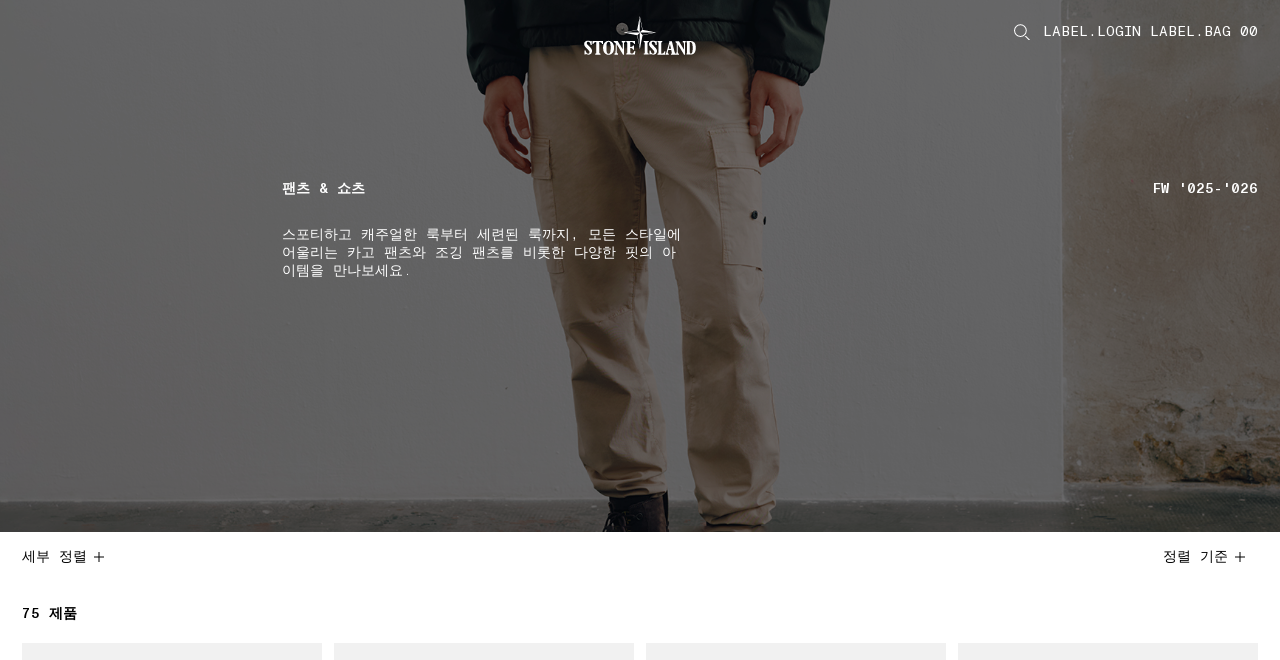

--- FILE ---
content_type: text/html;charset=UTF-8
request_url: https://www.stoneisland.com/ko-kr/collection/%ED%8C%AC%EC%B8%A0-%EC%87%BC%EC%B8%A0
body_size: 48575
content:
<!DOCTYPE html><html lang="ko-kr" class="" data-publicpath="/on/demandware.static/Sites-StoneKR-Site/-/default/v1768083407332/" style="--viewport-height: 1080px; --view-height: 1080px; --header-height: 0px; --vh: 10.8px; --header-h: 84px;" data-whatinput="initial" data-whatintent="initial"><!-- KNC5LDTQ --><head>



<meta charset="UTF-8">
<meta http-equiv="x-ua-compatible" content="ie=edge">

<link rel="dns-prefetch" href="//www.googletagmanager.com">
<link rel="dns-prefetch" href="//stoneisland-cdn.thron.com">
<link rel="dns-prefetch" href="//beacon.riskified.com">
<link rel="dns-prefetch" href="//service.force.com">
<link rel="dns-prefetch" href="//cdn.cquotient.com">


<meta name="viewport" content="width=device-width, initial-scale=1">




<title>남성 팬츠, 카고, 버뮤다 쇼츠 | Stone Island</title>














<link rel="apple-touch-icon" sizes="180x180" href="/on/demandware.static/Sites-StoneKR-Site/-/default/dw8fe9e285/favicons/apple-touch-icon.png">
<link rel="icon" type="image/png" sizes="192x192" href="/on/demandware.static/Sites-StoneKR-Site/-/default/dwe4209040/favicons/favicon-192x192.png">
<link rel="icon" type="image/png" sizes="144x144" href="/on/demandware.static/Sites-StoneKR-Site/-/default/dw4184d999/favicons/favicon-144x144.png">
<link rel="icon" type="image/png" sizes="96x96" href="/on/demandware.static/Sites-StoneKR-Site/-/default/dw717b0583/favicons/favicon-96x96.png">
<link rel="icon" type="image/png" sizes="48x48" href="/on/demandware.static/Sites-StoneKR-Site/-/default/dwa19fc3ce/favicons/favicon-48x48.png">
<link rel="icon" type="image/png" sizes="32x32" href="/on/demandware.static/Sites-StoneKR-Site/-/default/dwa92e166f/favicons/favicon-32x32.png">
<link rel="icon" type="image/png" sizes="16x16" href="/on/demandware.static/Sites-StoneKR-Site/-/default/dw4aa3ba18/favicons/favicon-16x16.png">
<link rel="manifest" href="/on/demandware.static/Sites-StoneKR-Site/-/default/dw99007d59/favicons/site.webmanifest">
<link rel="mask-icon" href="/on/demandware.static/Sites-StoneKR-Site/-/default/dwf6f0efe6/favicons/safari-pinned-tab.svg" color="#5bbad5">
<link rel="shortcut icon" href="/on/demandware.static/Sites-StoneKR-Site/-/default/dw9b9aa199/favicons/favicon.ico">
<meta name="apple-mobile-web-app-title" content="STONE ISLAND">
<meta name="application-name" content="STONE ISLAND">
<meta name="msapplication-TileColor" content="#da532c">
<meta name="msapplication-config" content="/on/demandware.static/Sites-StoneKR-Site/-/default/dwdfbdb43a/favicons/browserconfig.xml">
<meta name="theme-color" content="#ffffff">



  <link rel="canonical" href="https://www.stoneisland.com/ko-kr/collection/%ed%8c%ac%ec%b8%a0-%ec%87%bc%ec%b8%a0">




<meta property="og:type" content="website">
<meta property="og:site_name" content="Stone Island 대한민국">
<meta property="og:brand" content="Stone Island">
<meta property="og:locale" content="ko_KR">







  
  <script type="text/javascript" async="" src="https://www.googletagmanager.com/gtag/destination?id=AW-10937862819&amp;cx=c&amp;gtm=4e6171"></script><script type="text/javascript" async="" src="https://www.googletagmanager.com/gtag/js?id=G-SF3G7LM9YK&amp;cx=c&amp;gtm=4e6171"></script><script async="" src="https://www.googletagmanager.com/gtm.js?id=GTM-PDNTSBNW"></script><script>
    console.log("SSR: Enabled")
    window.ssr=true;
  </script>
  

<!-- End Remote Include -->





  
  <script src="https://appleid.cdn-apple.com/appleauth/static/jsapi/appleid/1/ko_KR/appleid.auth.js"></script>



  
  <link rel="preload" href="https://www.stoneisland.com/on/demandware.static/Sites-StoneKR-Site/-/default/v1768083407332/fonts/ABCMonumentGroteskMono-Light.woff2" as="font" type="font/woff" crossorigin="">
  <link rel="preload" href="https://www.stoneisland.com/on/demandware.static/Sites-StoneKR-Site/-/default/v1768083407332/fonts/ABCMonumentGroteskMono-Regular.woff2" as="font" type="font/woff" crossorigin="">
  <link rel="preload" href="https://www.stoneisland.com/on/demandware.static/Sites-StoneKR-Site/-/default/v1768083407332/fonts/ABCMonumentGroteskMono-Medium.woff2" as="font" type="font/woff" crossorigin="">


<script>
  
  
  
  
  
  
  
    window.measmerizeBrandCode="prod";
  
  
  
    window.noexpresscheckout=true;
  
  
  
    window.isiDeal2Active=true;
  
  
    window.measmerizeBrandIdWeb="eba65ecb-3cb3-4e19-9398-44eb2e2aad96";
  
  /*Fare un check sulla social login*/
  
    window.sociallogin="https://www.stoneisland.com/on/demandware.store/Sites-StoneKR-Site/ko_KR/Login-OAuthLogin";
  
  
  
  
  
  
    window.disableAnalytics=true;
  
  
    window.lockBitrateProductVideos="";
    window.lockBitratePLPVideos="";
  
  
  
   
  
    window.activedPaymentMethodCheckoutExpress="applepay,googlepay,amazonpay";
  
  

  
  
  window.dataLayer = window.dataLayer || [];
  window.basePath = "/";
  window.loginUrl = "/ko-kr/login-and-registration/";
  window.wishlistUrl = "/ko-kr/cart/?tab=wishlist";
  window.registerUrl = "/ko-kr/register/";
  window.storelocatorUrl = "/ko-kr/storelocator/";
  window.locale= "ko_KR";
  window.language= "ko";
  window.country= "KR";
  window.currency= "KRW";
  window.site= "StoneKR";
  window.environment= "production";
  window.countryname= "대한민국";
  window.localizedCountryname= "대한민국";
  window.imagequality= 90;
  
  window.MAPS_DATA= "QUl6YVN5RGFxNGtuczlZQ29iSWRxT000RjFMRGVPeERLTnlXZUpV";
  window.woosmap = {
    key: "null",
    country: "KOR",
    lang: "ko"
  };
  window.addressAutocomplete= "null";
  window.staticurl ="https://www.stoneisland.com/on/demandware.static/Sites-StoneKR-Site/-/default/v1768083407332/images/"
  window.globalstaticurl = "https://www.stoneisland.com/on/demandware.static/-/Library-Sites-library-stone-global/ko_KR/v1768083407332";

  window.release= "4162.5.2";

  window.socialQrImageFolder = "https://www.stoneisland.com/on/demandware.static/-/Library-Sites-library-stone-global/ko_KR/v1768083407332/social-qr/";
  
  
  
  window.contactphone = "0804528774";
  window.instantmessage = "kakao";
  window.instantMessageNumber = "null";
  window.instantMessageNumber2 = "null";
  window.instantMessageRegion = "KOREA";
  window.instantMessageEnable = null;
  window.instantMessageEnable2 = null;
  window.chatenabled = false;
  window.chatservice = "sprinklr";
  window.appDeviceOs = "";
  window.pageAction = "Search-Show";
  window.mbmContactReason = false;
  window.isVtoEnabled = false;
  window.disableLiveChat = null;
  window.contactCenterEnable = true;
  window.phoneEnable = true;
  window.paypalEnablePayLaterButton = false;
  window.privacyCenterCookieName = "WU_TC_PRIVACY_CENTER";
  

  window.siteUrls = {"myaccount":"/ko-kr/account/","logout":"/on/demandware.store/Sites-StoneKR-Site/ko_KR/Login-Logout","login":"/ko-kr/login-and-registration/","wishlist":"/ko-kr/wishlist/","clientservice":"/ko-kr/client-service/","profile":"/ko-kr/account/profile/","details":"/on/demandware.store/Sites-StoneKR-Site/ko_KR/Account-Details","orders":"/ko-kr/account/orders/","cartUrl":"/ko-kr/cart/","faqurl":"","checkout":"/ko-kr/checkout/","searchresults":"/ko-kr/search/","forgotpasswordform":"/ko-kr/reset-password/","cookie":"/ko-kr/legal/cookie-policy/","privacy":"/ko-kr/privacy-policy.html","conditionsofuse":"/ko-kr/legal/tos-use/","register":"/ko-kr/register/","home":"/ko-kr/","contactform":"/ko-kr/client-service/contact/","terms":"/ko-kr/legal/tos-sale/"};
</script>




  <link rel="stylesheet" href="https://www.stoneisland.com/on/demandware.static/Sites-StoneKR-Site/-/default/v1768083407332/css/main.css">


<script>
  window.apiroot = "/on/demandware.store/Sites-StoneKR-Site/ko_KR";
  window.homeurl = "https://www.stoneisland.com/ko-kr";
  window.cookieconsenturl = "https://www.stoneisland.com/ko-kr/consent/onetrust";
</script>


<!-- Marketing Cloud Analytics -->
<script type="text/javascript" src="//515009978.collect.igodigital.com/collect.js"></script>
<!-- End Marketing Cloud Analytics -->





  <!-- Google Tag Manager -->
  <script>(function(w,d,s,l,i){w[l]=w[l]||[];w[l].push({'gtm.start':
    new Date().getTime(),event:'gtm.js'});var f=d.getElementsByTagName(s)[0],
    j=d.createElement(s),dl=l!='dataLayer'?'&l='+l:'';j.async=true;j.src=
    'https://www.googletagmanager.com/gtm.js?id='+i+dl;f.parentNode.insertBefore(j,f);
    })(window,document,'script','dataLayer','GTM-PDNTSBNW');
  </script>
  <!-- End Google Tag Manager -->
  




<script>
window.datalayerdata = {"event":"pageLoad","visitorCountry":"KR","navigationCurrency":"KRW","environment":"PRODUCTION_SYSTEM","CFS_traffic":false};


window.datalayerpage = {"pageStatus":200,"pageCategory":"editorial"};
window.datalayerdata = { ...window.datalayerdata, ...window.datalayerpage };

</script>




<script>
  window.loggedin = false
  window.wishlistIds = "".split(',').filter((e) => e);
  window.datalayersession = {"visitorLogInState":false,"visitoridSF":"ac97RnAzWv5eH5wu2ToNawL8wj"};
  window.datalayerdata = { ...window.datalayerdata, ...window.datalayersession };
</script>



<script>
  
    window.recapchaData="NkxldGszWW9BQUFBQUVSQW9GWXY4VVBSQWRCVDRhd3ZVaEZaVG9ZdA==";
    window.recapchaCfg="\u007b\"loginButton\"\u003atrue\u002c\"registerButton\"\u003atrue\u002c\"retargetingFlag\"\u003afalse\u007d";
  
</script>


<script type="text/javascript">//<!--
/* <![CDATA[ (head-active_data.js) */
var dw = (window.dw || {});
dw.ac = {
    _analytics: null,
    _events: [],
    _category: "",
    _searchData: "",
    _anact: "",
    _anact_nohit_tag: "",
    _analytics_enabled: "true",
    _timeZone: "Asia/Seoul",
    _capture: function(configs) {
        if (Object.prototype.toString.call(configs) === "[object Array]") {
            configs.forEach(captureObject);
            return;
        }
        dw.ac._events.push(configs);
    },
	capture: function() { 
		dw.ac._capture(arguments);
		// send to CQ as well:
		if (window.CQuotient) {
			window.CQuotient.trackEventsFromAC(arguments);
		}
	},
    EV_PRD_SEARCHHIT: "searchhit",
    EV_PRD_DETAIL: "detail",
    EV_PRD_RECOMMENDATION: "recommendation",
    EV_PRD_SETPRODUCT: "setproduct",
    applyContext: function(context) {
        if (typeof context === "object" && context.hasOwnProperty("category")) {
        	dw.ac._category = context.category;
        }
        if (typeof context === "object" && context.hasOwnProperty("searchData")) {
        	dw.ac._searchData = context.searchData;
        }
    },
    setDWAnalytics: function(analytics) {
        dw.ac._analytics = analytics;
    },
    eventsIsEmpty: function() {
        return 0 == dw.ac._events.length;
    }
};
/* ]]> */
// -->
</script>
<script type="text/javascript">//<!--
/* <![CDATA[ (head-cquotient.js) */
var CQuotient = window.CQuotient = {};
CQuotient.clientId = 'bkff-StoneKR';
CQuotient.realm = 'BKFF';
CQuotient.siteId = 'StoneKR';
CQuotient.instanceType = 'prd';
CQuotient.locale = 'ko_KR';
CQuotient.fbPixelId = '__UNKNOWN__';
CQuotient.activities = [];
CQuotient.cqcid='';
CQuotient.cquid='';
CQuotient.cqeid='';
CQuotient.cqlid='';
CQuotient.apiHost='api.cquotient.com';
/* Turn this on to test against Staging Einstein */
/* CQuotient.useTest= true; */
CQuotient.useTest = ('true' === 'false');
CQuotient.initFromCookies = function () {
	var ca = document.cookie.split(';');
	for(var i=0;i < ca.length;i++) {
	  var c = ca[i];
	  while (c.charAt(0)==' ') c = c.substring(1,c.length);
	  if (c.indexOf('cqcid=') == 0) {
		CQuotient.cqcid=c.substring('cqcid='.length,c.length);
	  } else if (c.indexOf('cquid=') == 0) {
		  var value = c.substring('cquid='.length,c.length);
		  if (value) {
		  	var split_value = value.split("|", 3);
		  	if (split_value.length > 0) {
			  CQuotient.cquid=split_value[0];
		  	}
		  	if (split_value.length > 1) {
			  CQuotient.cqeid=split_value[1];
		  	}
		  	if (split_value.length > 2) {
			  CQuotient.cqlid=split_value[2];
		  	}
		  }
	  }
	}
}
CQuotient.getCQCookieId = function () {
	if(window.CQuotient.cqcid == '')
		window.CQuotient.initFromCookies();
	return window.CQuotient.cqcid;
};
CQuotient.getCQUserId = function () {
	if(window.CQuotient.cquid == '')
		window.CQuotient.initFromCookies();
	return window.CQuotient.cquid;
};
CQuotient.getCQHashedEmail = function () {
	if(window.CQuotient.cqeid == '')
		window.CQuotient.initFromCookies();
	return window.CQuotient.cqeid;
};
CQuotient.getCQHashedLogin = function () {
	if(window.CQuotient.cqlid == '')
		window.CQuotient.initFromCookies();
	return window.CQuotient.cqlid;
};
CQuotient.trackEventsFromAC = function (/* Object or Array */ events) {
try {
	if (Object.prototype.toString.call(events) === "[object Array]") {
		events.forEach(_trackASingleCQEvent);
	} else {
		CQuotient._trackASingleCQEvent(events);
	}
} catch(err) {}
};
CQuotient._trackASingleCQEvent = function ( /* Object */ event) {
	if (event && event.id) {
		if (event.type === dw.ac.EV_PRD_DETAIL) {
			CQuotient.trackViewProduct( {id:'', alt_id: event.id, type: 'raw_sku'} );
		} // not handling the other dw.ac.* events currently
	}
};
CQuotient.trackViewProduct = function(/* Object */ cqParamData){
	var cq_params = {};
	cq_params.cookieId = CQuotient.getCQCookieId();
	cq_params.userId = CQuotient.getCQUserId();
	cq_params.emailId = CQuotient.getCQHashedEmail();
	cq_params.loginId = CQuotient.getCQHashedLogin();
	cq_params.product = cqParamData.product;
	cq_params.realm = cqParamData.realm;
	cq_params.siteId = cqParamData.siteId;
	cq_params.instanceType = cqParamData.instanceType;
	cq_params.locale = CQuotient.locale;
	
	if(CQuotient.sendActivity) {
		CQuotient.sendActivity(CQuotient.clientId, 'viewProduct', cq_params);
	} else {
		CQuotient.activities.push({activityType: 'viewProduct', parameters: cq_params});
	}
};
/* ]]> */
// -->
</script>


                              <script>!function(e){var n="https://s.go-mpulse.net/boomerang/";if("False"=="True")e.BOOMR_config=e.BOOMR_config||{},e.BOOMR_config.PageParams=e.BOOMR_config.PageParams||{},e.BOOMR_config.PageParams.pci=!0,n="https://s2.go-mpulse.net/boomerang/";if(window.BOOMR_API_key="T52NG-NT6M3-XHYVR-THDHY-MLMJ3",function(){function e(){if(!o){var e=document.createElement("script");e.id="boomr-scr-as",e.src=window.BOOMR.url,e.async=!0,i.parentNode.appendChild(e),o=!0}}function t(e){o=!0;var n,t,a,r,d=document,O=window;if(window.BOOMR.snippetMethod=e?"if":"i",t=function(e,n){var t=d.createElement("script");t.id=n||"boomr-if-as",t.src=window.BOOMR.url,BOOMR_lstart=(new Date).getTime(),e=e||d.body,e.appendChild(t)},!window.addEventListener&&window.attachEvent&&navigator.userAgent.match(/MSIE [67]\./))return window.BOOMR.snippetMethod="s",void t(i.parentNode,"boomr-async");a=document.createElement("IFRAME"),a.src="about:blank",a.title="",a.role="presentation",a.loading="eager",r=(a.frameElement||a).style,r.width=0,r.height=0,r.border=0,r.display="none",i.parentNode.appendChild(a);try{O=a.contentWindow,d=O.document.open()}catch(_){n=document.domain,a.src="javascript:var d=document.open();d.domain='"+n+"';void(0);",O=a.contentWindow,d=O.document.open()}if(n)d._boomrl=function(){this.domain=n,t()},d.write("<bo"+"dy onload='document._boomrl();'>");else if(O._boomrl=function(){t()},O.addEventListener)O.addEventListener("load",O._boomrl,!1);else if(O.attachEvent)O.attachEvent("onload",O._boomrl);d.close()}function a(e){window.BOOMR_onload=e&&e.timeStamp||(new Date).getTime()}if(!window.BOOMR||!window.BOOMR.version&&!window.BOOMR.snippetExecuted){window.BOOMR=window.BOOMR||{},window.BOOMR.snippetStart=(new Date).getTime(),window.BOOMR.snippetExecuted=!0,window.BOOMR.snippetVersion=12,window.BOOMR.url=n+"T52NG-NT6M3-XHYVR-THDHY-MLMJ3";var i=document.currentScript||document.getElementsByTagName("script")[0],o=!1,r=document.createElement("link");if(r.relList&&"function"==typeof r.relList.supports&&r.relList.supports("preload")&&"as"in r)window.BOOMR.snippetMethod="p",r.href=window.BOOMR.url,r.rel="preload",r.as="script",r.addEventListener("load",e),r.addEventListener("error",function(){t(!0)}),setTimeout(function(){if(!o)t(!0)},3e3),BOOMR_lstart=(new Date).getTime(),i.parentNode.appendChild(r);else t(!1);if(window.addEventListener)window.addEventListener("load",a,!1);else if(window.attachEvent)window.attachEvent("onload",a)}}(),"".length>0)if(e&&"performance"in e&&e.performance&&"function"==typeof e.performance.setResourceTimingBufferSize)e.performance.setResourceTimingBufferSize();!function(){if(BOOMR=e.BOOMR||{},BOOMR.plugins=BOOMR.plugins||{},!BOOMR.plugins.AK){var n=""=="true"?1:0,t="",a="g2muxnax3ck4w2ldjnka-f-b238948eb-clientnsv4-s.akamaihd.net",i="false"=="true"?2:1,o={"ak.v":"39","ak.cp":"1680036","ak.ai":parseInt("1083216",10),"ak.ol":"0","ak.cr":1,"ak.ipv":4,"ak.proto":"http/1.1","ak.rid":"349bc4ad","ak.r":44103,"ak.a2":n,"ak.m":"dscb","ak.n":"essl","ak.bpcip":"54.153.75.0","ak.cport":60360,"ak.gh":"23.216.148.203","ak.quicv":"","ak.tlsv":"tls1.3","ak.0rtt":"","ak.0rtt.ed":"","ak.csrc":"-","ak.acc":"bbr","ak.t":"1768115028","ak.ak":"hOBiQwZUYzCg5VSAfCLimQ==ewsuLmGcQrE9LzY3ShLwLAzA+jsEsintgbuQLOq0C8qKBofG4Y9/FyPdZv4r4dZICxEb9PcZCh8yjmnidhvraYJJUSROa655AlJPJyLOCKIWkaobTTnu0QnlPMFJsnrwWZiX53HDYodtozAL8ulq17ZTd3vvRMvrCIfPs6UiFU7xQEymgkYfmAnN4y8pUltbIDW1Ikhk33h8iA0Jm6kQKbA5ye6B10rC3CAyJ7REeWN4XW9kKC0/oU5t1SJz9iCUix0+ikf26C/5vAL1gYrt+hZZvs+ZZYnsOuzJuLWcpwJa6DolIkfP3CdlfSxoasvtBL/ZhqMWM9ynyl1DPg3V7uHB8llhvPJIdTnHeXSj3U+f5o4DtKffkcqD/tMutv1/4OUE6Gnm18muKX9yOja2HQg/gx1YC2iYQt5vbzngKgw=","ak.pv":"23","ak.dpoabenc":"","ak.tf":i};if(""!==t)o["ak.ruds"]=t;var r={i:!1,av:function(n){var t="http.initiator";if(n&&(!n[t]||"spa_hard"===n[t]))o["ak.feo"]=void 0!==e.aFeoApplied?1:0,BOOMR.addVar(o)},rv:function(){var e=["ak.bpcip","ak.cport","ak.cr","ak.csrc","ak.gh","ak.ipv","ak.m","ak.n","ak.ol","ak.proto","ak.quicv","ak.tlsv","ak.0rtt","ak.0rtt.ed","ak.r","ak.acc","ak.t","ak.tf"];BOOMR.removeVar(e)}};BOOMR.plugins.AK={akVars:o,akDNSPreFetchDomain:a,init:function(){if(!r.i){var e=BOOMR.subscribe;e("before_beacon",r.av,null,null),e("onbeacon",r.rv,null,null),r.i=!0}return this},is_complete:function(){return!0}}}}()}(window);</script><link href="https://s.go-mpulse.net/boomerang/T52NG-NT6M3-XHYVR-THDHY-MLMJ3" rel="preload" as="script"><script id="boomr-scr-as" src="https://s.go-mpulse.net/boomerang/T52NG-NT6M3-XHYVR-THDHY-MLMJ3" async=""></script><link rel="stylesheet" type="text/css" href="/on/demandware.static/Sites-StoneKR-Site/-/default/v1768083407332/css/component-menu.css"><link rel="stylesheet" type="text/css" href="/on/demandware.static/Sites-StoneKR-Site/-/default/v1768083407332/css/component-catalog.css"><link rel="stylesheet" type="text/css" href="/on/demandware.static/Sites-StoneKR-Site/-/default/v1768083407332/css/component-footer.css"><style>.slds-popover {  top: 10% !important; max-height: 80vh !important; overflow: auto !important; }</style><link rel="alternate" hreflang="en-au" href="https://www.stoneisland.com/en-au/collection/trousers-and-shorts" data-react-helmet="true"><link rel="alternate" hreflang="de-at" href="https://www.stoneisland.com/de-at/collection/hosen-und-shorts" data-react-helmet="true"><link rel="alternate" hreflang="fr-be" href="https://www.stoneisland.com/fr-be/collection/pantalons-et-shorts" data-react-helmet="true"><link rel="alternate" hreflang="en-be" href="https://www.stoneisland.com/en-be/collection/trousers-and-shorts" data-react-helmet="true"><link rel="alternate" hreflang="en-bg" href="https://www.stoneisland.com/en-bg/collection/trousers-and-shorts" data-react-helmet="true"><link rel="alternate" hreflang="en-ca" href="https://www.stoneisland.com/en-ca/collection/pants-and-shorts" data-react-helmet="true"><link rel="alternate" hreflang="fr-ca" href="https://www.stoneisland.com/fr-ca/collection/pantalons-et-shorts" data-react-helmet="true"><link rel="alternate" hreflang="en-hr" href="https://www.stoneisland.com/en-hr/collection/trousers-and-shorts" data-react-helmet="true"><link rel="alternate" hreflang="en-cy" href="https://www.stoneisland.com/en-cy/collection/trousers-and-shorts" data-react-helmet="true"><link rel="alternate" hreflang="en-cz" href="https://www.stoneisland.com/en-cz/collection/trousers-and-shorts" data-react-helmet="true"><link rel="alternate" hreflang="en-dk" href="https://www.stoneisland.com/en-dk/collection/trousers-and-shorts" data-react-helmet="true"><link rel="alternate" hreflang="en-ee" href="https://www.stoneisland.com/en-ee/collection/trousers-and-shorts" data-react-helmet="true"><link rel="alternate" hreflang="en-fi" href="https://www.stoneisland.com/en-fi/collection/trousers-and-shorts" data-react-helmet="true"><link rel="alternate" hreflang="fr-fr" href="https://www.stoneisland.com/fr-fr/collection/pantalons-et-shorts" data-react-helmet="true"><link rel="alternate" hreflang="de-de" href="https://www.stoneisland.com/de-de/collection/hosen-und-shorts" data-react-helmet="true"><link rel="alternate" hreflang="en-gr" href="https://www.stoneisland.com/en-gr/collection/trousers-and-shorts" data-react-helmet="true"><link rel="alternate" hreflang="en-hu" href="https://www.stoneisland.com/en-hu/collection/trousers-and-shorts" data-react-helmet="true"><link rel="alternate" hreflang="en-ie" href="https://www.stoneisland.com/en-ie/collection/trousers-and-shorts" data-react-helmet="true"><link rel="alternate" hreflang="it-it" href="https://www.stoneisland.com/it-it/collection/pantaloni-e-bermuda" data-react-helmet="true"><link rel="alternate" hreflang="ja-jp" href="https://www.stoneisland.com/ja-jp/collection/%E3%83%91%E3%83%B3%E3%83%84-%E3%82%B7%E3%83%A7%E3%83%BC%E3%83%88%E3%83%91%E3%83%B3%E3%83%84" data-react-helmet="true"><link rel="alternate" hreflang="en-lv" href="https://www.stoneisland.com/en-lv/collection/trousers-and-shorts" data-react-helmet="true"><link rel="alternate" hreflang="en-lt" href="https://www.stoneisland.com/en-lt/collection/trousers-and-shorts" data-react-helmet="true"><link rel="alternate" hreflang="fr-lu" href="https://www.stoneisland.com/fr-lu/collection/pantalons-et-shorts" data-react-helmet="true"><link rel="alternate" hreflang="en-mt" href="https://www.stoneisland.com/en-mt/collection/trousers-and-shorts" data-react-helmet="true"><link rel="alternate" hreflang="en-nl" href="https://www.stoneisland.com/en-nl/collection/trousers-and-shorts" data-react-helmet="true"><link rel="alternate" hreflang="en-no" href="https://www.stoneisland.com/en-no/collection/trousers-and-shorts" data-react-helmet="true"><link rel="alternate" hreflang="en-pl" href="https://www.stoneisland.com/en-pl/collection/trousers-and-shorts" data-react-helmet="true"><link rel="alternate" hreflang="en-pt" href="https://www.stoneisland.com/en-pt/collection/trousers-and-shorts" data-react-helmet="true"><link rel="alternate" hreflang="en-ro" href="https://www.stoneisland.com/en-ro/collection/trousers-and-shorts" data-react-helmet="true"><link rel="alternate" hreflang="en-ru" href="https://www.stoneisland.com/en-ru/collection/trousers-and-shorts" data-react-helmet="true"><link rel="alternate" hreflang="en-sk" href="https://www.stoneisland.com/en-sk/collection/trousers-and-shorts" data-react-helmet="true"><link rel="alternate" hreflang="en-si" href="https://www.stoneisland.com/en-si/collection/trousers-and-shorts" data-react-helmet="true"><link rel="alternate" hreflang="ko-kr" href="https://www.stoneisland.com/ko-kr/collection/%ED%8C%AC%EC%B8%A0-%EC%87%BC%EC%B8%A0" data-react-helmet="true"><link rel="alternate" hreflang="es-es" href="https://www.stoneisland.com/es-es/collection/pantalones-y-bermudas" data-react-helmet="true"><link rel="alternate" hreflang="en-se" href="https://www.stoneisland.com/en-se/collection/trousers-and-shorts" data-react-helmet="true"><link rel="alternate" hreflang="de-ch" href="https://www.stoneisland.com/de-ch/collection/hosen-und-shorts" data-react-helmet="true"><link rel="alternate" hreflang="fr-ch" href="https://www.stoneisland.com/fr-ch/collection/pantalons-et-shorts" data-react-helmet="true"><link rel="alternate" hreflang="en-gb" href="https://www.stoneisland.com/en-gb/collection/trousers-and-shorts" data-react-helmet="true"><link rel="alternate" hreflang="en-us" href="https://www.stoneisland.com/en-us/collection/pants-and-shorts" data-react-helmet="true"><meta property="og:image" content="https://www.moncler.com/on/demandware.static/Sites-MonclerSouthKorea-Site/-/default/dw296aa737/images/logo.png" data-react-helmet="true"><meta name="twitter:card" content="Moncler" data-react-helmet="true"><meta property="og:description" content="Stone Island 남성 팬츠, 카고 팬츠, 조거, 버뮤다 쇼츠 셀렉션을 확인하세요. 공식 온라인 스토어에서 구매하세요." data-react-helmet="true"><meta name="twitter:description" content="Stone Island 남성 팬츠, 카고 팬츠, 조거, 버뮤다 쇼츠 셀렉션을 확인하세요. 공식 온라인 스토어에서 구매하세요." data-react-helmet="true"><meta name="description" content="Stone Island 남성 팬츠, 카고 팬츠, 조거, 버뮤다 쇼츠 셀렉션을 확인하세요. 공식 온라인 스토어에서 구매하세요." data-react-helmet="true"><meta property="og:title" content="남성 팬츠, 카고, 버뮤다 쇼츠 | Stone Island" data-react-helmet="true"><meta name="twitter:title" content="남성 팬츠, 카고, 버뮤다 쇼츠 | Stone Island" data-react-helmet="true"><meta property="og:url" content="https://www.stoneisland.com/ko-kr/collection/%ED%8C%AC%EC%B8%A0-%EC%87%BC%EC%B8%A0" data-react-helmet="true"><meta name="twitter:url" content="https://www.stoneisland.com/ko-kr/collection/%ED%8C%AC%EC%B8%A0-%EC%87%BC%EC%B8%A0" data-react-helmet="true"><meta name="robots" content="index,follow" data-react-helmet="true"><script type="application/ld+json" data-react-helmet="true">{"@context":"https://schema.org","@type":"ItemList","url":"https://www.stoneisland.com/ko-kr/collection/%ED%8C%AC%EC%B8%A0-%EC%87%BC%EC%B8%A0","numberOfItems":16,"itemListElement":[{"@type":"Product","name":"J100005 INDIGO DENIM-RINSED","image":["https://stoneisland-cdn.thron.com/delivery/public/image/stoneisland/K2S15J100005S00J7VJ201_F/ppk73x/std/0x0/K2S15J100005S00J7VJ201_F.jpg","https://stoneisland-cdn.thron.com/delivery/public/image/stoneisland/K2S15J100005S00J7VJ201_R/ppk73x/std/0x0/K2S15J100005S00J7VJ201_R.jpg","https://stoneisland-cdn.thron.com/delivery/public/image/stoneisland/K2S15J100005S00J7VJ201_A/ppk73x/std/0x0/K2S15J100005S00J7VJ201_A.jpg","https://stoneisland-cdn.thron.com/delivery/public/image/stoneisland/K2S15J100005S00J7VJ201_B/ppk73x/std/0x0/K2S15J100005S00J7VJ201_B.jpg","https://stoneisland-cdn.thron.com/delivery/public/image/stoneisland/K2S15J100005S00J7VJ201_C/ppk73x/std/0x0/K2S15J100005S00J7VJ201_C.jpg","https://stoneisland-cdn.thron.com/delivery/public/image/stoneisland/K2S15J100005S00J7VJ201_D/ppk73x/std/0x0/K2S15J100005S00J7VJ201_D.jpg","https://stoneisland-cdn.thron.com/delivery/public/image/stoneisland/K2S15J100005S00J7VJ201_E/ppk73x/std/0x0/K2S15J100005S00J7VJ201_E.jpg"],"description":"4스레드 트윌 인디고 염색 오가닉 코튼으로 직조한 13.5온스 데님 소재의 파이브포켓 진. 강화 처리된 백 포켓 및 Stone Island Denim Research 배지. 린스 가공 처리.","brand":{"@type":"Brand","name":"Stone Island"},"offers":{"url":"/ko-kr/collection/%ED%8C%AC%EC%B8%A0-%EC%87%BC%EC%B8%A0/%EB%A0%88%EA%B7%A4%EB%9F%AC-%EC%8A%A4%ED%8A%B8%EB%A0%88%EC%9D%B4%ED%8A%B8-%ED%95%8F-%EB%A6%B0%EC%8A%A4-%ED%94%BC%EB%8B%88%EC%8B%9C-%ED%8C%8C%EC%9D%B4%EB%B8%8C%ED%8F%AC%EC%BC%93-%EC%A7%84-j100005-indigo-denim-rinsed-K2S15J100005S00J7VJ201.html","@type":"Offer","priceCurrency":"KRW","price":660000,"itemCondition":"https://schema.org/NewCondition","availability":"https://schema.org/LimitedAvailability"}},{"@type":"Product","name":"J100005 INDIGO DENIM-RAW","image":["https://stoneisland-cdn.thron.com/delivery/public/image/stoneisland/K2S15J100005S00J8VJ200_F/ppk73x/std/0x0/K2S15J100005S00J8VJ200_F.jpg","https://stoneisland-cdn.thron.com/delivery/public/image/stoneisland/K2S15J100005S00J8VJ200_R/ppk73x/std/0x0/K2S15J100005S00J8VJ200_R.jpg","https://stoneisland-cdn.thron.com/delivery/public/image/stoneisland/K2S15J100005S00J8VJ200_A/ppk73x/std/0x0/K2S15J100005S00J8VJ200_A.jpg","https://stoneisland-cdn.thron.com/delivery/public/image/stoneisland/K2S15J100005S00J8VJ200_B/ppk73x/std/0x0/K2S15J100005S00J8VJ200_B.jpg","https://stoneisland-cdn.thron.com/delivery/public/image/stoneisland/K2S15J100005S00J8VJ200_C/ppk73x/std/0x0/K2S15J100005S00J8VJ200_C.jpg","https://stoneisland-cdn.thron.com/delivery/public/image/stoneisland/K2S15J100005S00J8VJ200_D/ppk73x/std/0x0/K2S15J100005S00J8VJ200_D.jpg","https://stoneisland-cdn.thron.com/delivery/public/image/stoneisland/K2S15J100005S00J8VJ200_E/ppk73x/std/0x0/K2S15J100005S00J8VJ200_E.jpg"],"description":"4스레드 트윌 인디고 염색 코튼으로 직조한 13.5온스 데님 소재의 파이브포켓 진. 강화 처리된 백 포켓 및 Stone Island Denim Research 배지.","brand":{"@type":"Brand","name":"Stone Island"},"offers":{"url":"/ko-kr/collection/%ED%8C%AC%EC%B8%A0-%EC%87%BC%EC%B8%A0/%EB%A0%88%EA%B7%A4%EB%9F%AC-%ED%95%8F-%ED%8C%8C%EC%9D%B4%EB%B8%8C%ED%8F%AC%EC%BC%93-%EC%A7%84-j100005-indigo-denim-raw-K2S15J100005S00J8VJ200.html","@type":"Offer","priceCurrency":"KRW","price":660000,"itemCondition":"https://schema.org/NewCondition","availability":"https://schema.org/LimitedAvailability"}},{"@type":"Product","name":"3100001 HAND CORROSION ON NYLON TWILL","image":["https://stoneisland-cdn.thron.com/delivery/public/image/stoneisland/K2S253100001S00R7V0020_F/ppk73x/std/0x0/K2S253100001S00R7V0020_F.jpg","https://stoneisland-cdn.thron.com/delivery/public/image/stoneisland/K2S253100001S00R7V0020_R/ppk73x/std/0x0/K2S253100001S00R7V0020_R.jpg","https://stoneisland-cdn.thron.com/delivery/public/image/stoneisland/K2S253100001S00R7V0020_A/ppk73x/std/0x0/K2S253100001S00R7V0020_A.jpg","https://stoneisland-cdn.thron.com/delivery/public/image/stoneisland/K2S253100001S00R7V0020_B/ppk73x/std/0x0/K2S253100001S00R7V0020_B.jpg","https://stoneisland-cdn.thron.com/delivery/public/image/stoneisland/K2S253100001S00R7V0020_C/ppk73x/std/0x0/K2S253100001S00R7V0020_C.jpg","https://stoneisland-cdn.thron.com/delivery/public/image/stoneisland/K2S253100001S00R7V0020_D/ppk73x/std/0x0/K2S253100001S00R7V0020_D.jpg","https://stoneisland-cdn.thron.com/delivery/public/image/stoneisland/K2S253100001S00R7V0020_E/ppk73x/std/0x0/K2S253100001S00R7V0020_E.jpg"],"description":"PORTER의 90주년을 기념하며 제작된 블루 나일론 트윌 소재의 카고 팬츠. 장인이 수작업한 부식 가공 디테일이 하나뿐인 특별한 아이템을 연출하는 디자인. 가먼트 다이 염색 가공 및 안티드롭.","brand":{"@type":"Brand","name":"Stone Island"},"offers":{"url":"/ko-kr/collection/%ED%8C%AC%EC%B8%A0-%EC%87%BC%EC%B8%A0/n-K2S253100001S00R7V0020.html","@type":"Offer","priceCurrency":"KRW","price":1233000,"itemCondition":"https://schema.org/NewCondition","availability":"https://schema.org/LimitedAvailability"}},{"@type":"Product","name":"3100013 NYLON METAL IN ECONYL®","image":["https://stoneisland-cdn.thron.com/delivery/public/image/stoneisland/K2S153100013S0019V0029_F/ppk73x/std/0x0/K2S153100013S0019V0029_F.jpg","https://stoneisland-cdn.thron.com/delivery/public/image/stoneisland/K2S153100013S0019V0029_R/ppk73x/std/0x0/K2S153100013S0019V0029_R.jpg","https://stoneisland-cdn.thron.com/delivery/public/image/stoneisland/K2S153100013S0019V0029_A/ppk73x/std/0x0/K2S153100013S0019V0029_A.jpg","https://stoneisland-cdn.thron.com/delivery/public/image/stoneisland/K2S153100013S0019V0029_B/ppk73x/std/0x0/K2S153100013S0019V0029_B.jpg","https://stoneisland-cdn.thron.com/delivery/public/image/stoneisland/K2S153100013S0019V0029_C/ppk73x/std/0x0/K2S153100013S0019V0029_C.jpg","https://stoneisland-cdn.thron.com/delivery/public/image/stoneisland/K2S153100013S0019V0029_D/ppk73x/std/0x0/K2S153100013S0019V0029_D.jpg","https://stoneisland-cdn.thron.com/delivery/public/image/stoneisland/K2S153100013S0019V0029_E/ppk73x/std/0x0/K2S153100013S0019V0029_E.jpg"],"description":"ECONYL® 재생 원사로 만든 이리데슨트 Nylon Metal 소재의 조거 팬츠. 콘트라스트 트리밍 스냅버튼 포켓 및 메시 소재 안감. 이중 가먼트 다이 염색 가공.","brand":{"@type":"Brand","name":"Stone Island"},"offers":{"url":"/ko-kr/collection/%ED%8C%AC%EC%B8%A0-%EC%87%BC%EC%B8%A0/%ED%8F%AC%EC%BC%93-%26-%EB%A9%94%EC%8B%9C-%EB%9D%BC%EC%9D%B4%EB%8B%9D-%EB%A3%A8%EC%A6%88-%ED%95%8F-%EC%A1%B0%EA%B1%B0-%ED%8C%AC%EC%B8%A0-3100013-nylon-metal%C2%A0in%C2%A0econyl-K2S153100013S0019V0029.html","@type":"Offer","priceCurrency":"KRW","price":920000,"itemCondition":"https://schema.org/NewCondition","availability":"https://schema.org/LimitedAvailability"}},{"@type":"Product","name":"3100046 STRETCH COTTON MOLESKIN","image":["https://stoneisland-cdn.thron.com/delivery/public/image/stoneisland/K2S153100046S00H3V0026_F/ppk73x/std/0x0/K2S153100046S00H3V0026_F.jpg","https://stoneisland-cdn.thron.com/delivery/public/image/stoneisland/K2S153100046S00H3V0026_R/ppk73x/std/0x0/K2S153100046S00H3V0026_R.jpg","https://stoneisland-cdn.thron.com/delivery/public/image/stoneisland/K2S153100046S00H3V0026_A/ppk73x/std/0x0/K2S153100046S00H3V0026_A.jpg","https://stoneisland-cdn.thron.com/delivery/public/image/stoneisland/K2S153100046S00H3V0026_B/ppk73x/std/0x0/K2S153100046S00H3V0026_B.jpg","https://stoneisland-cdn.thron.com/delivery/public/image/stoneisland/K2S153100046S00H3V0026_C/ppk73x/std/0x0/K2S153100046S00H3V0026_C.jpg","https://stoneisland-cdn.thron.com/delivery/public/image/stoneisland/K2S153100046S00H3V0026_D/ppk73x/std/0x0/K2S153100046S00H3V0026_D.jpg"],"description":"스트레치 코튼 몰스킨 소재의 조거. Stone Island 아카이브 로고 장식, 핸드 포켓, 신축성 있는 웨이스트 밴드 및 내부 드로스트링. 가먼트 다이 염색으로 완성했습니다.","brand":{"@type":"Brand","name":"Stone Island"},"offers":{"url":"/ko-kr/collection/%ED%8C%AC%EC%B8%A0-%EC%87%BC%EC%B8%A0/%EC%97%98%EB%9D%BC%EC%8A%A4%ED%8B%B1-%EC%9B%A8%EC%9D%B4%EC%8A%A4%ED%8A%B8-%EB%B0%B4%EB%93%9C-%EB%A0%88%EA%B7%A4%EB%9F%AC-%ED%95%8F-%EC%A1%B0%EA%B1%B0-3100046-stretch-cotton-moleskin-K2S153100046S00H3V0026.html","@type":"Offer","priceCurrency":"KRW","price":810000,"itemCondition":"https://schema.org/NewCondition","availability":"https://schema.org/LimitedAvailability"}},{"@type":"Product","name":"J100006 INDIGO DENIM-RINSED","image":["https://stoneisland-cdn.thron.com/delivery/public/image/stoneisland/K2S15J100006S00J7VJ201_F/ppk73x/std/0x0/K2S15J100006S00J7VJ201_F.jpg","https://stoneisland-cdn.thron.com/delivery/public/image/stoneisland/K2S15J100006S00J7VJ201_R/ppk73x/std/0x0/K2S15J100006S00J7VJ201_R.jpg","https://stoneisland-cdn.thron.com/delivery/public/image/stoneisland/K2S15J100006S00J7VJ201_A/ppk73x/std/0x0/K2S15J100006S00J7VJ201_A.jpg","https://stoneisland-cdn.thron.com/delivery/public/image/stoneisland/K2S15J100006S00J7VJ201_B/ppk73x/std/0x0/K2S15J100006S00J7VJ201_B.jpg","https://stoneisland-cdn.thron.com/delivery/public/image/stoneisland/K2S15J100006S00J7VJ201_C/ppk73x/std/0x0/K2S15J100006S00J7VJ201_C.jpg","https://stoneisland-cdn.thron.com/delivery/public/image/stoneisland/K2S15J100006S00J7VJ201_D/ppk73x/std/0x0/K2S15J100006S00J7VJ201_D.jpg","https://stoneisland-cdn.thron.com/delivery/public/image/stoneisland/K2S15J100006S00J7VJ201_E/ppk73x/std/0x0/K2S15J100006S00J7VJ201_E.jpg"],"description":"4스레드 트윌 인디고 염색 오가닉 코튼으로 직조한 13.5온스 데님 소재의 파이브포켓 진. 강화 처리된 백 포켓 및 Stone Island Denim Research 배지. 린스 가공 처리.","brand":{"@type":"Brand","name":"Stone Island"},"offers":{"url":"/ko-kr/collection/%ED%8C%AC%EC%B8%A0-%EC%87%BC%EC%B8%A0/%EB%A3%A8%EC%A6%88-%ED%95%8F-%EB%A6%B0%EC%8A%A4-%ED%94%BC%EB%8B%88%EC%8B%9C-%ED%8C%8C%EC%9D%B4%EB%B8%8C%ED%8F%AC%EC%BC%93-%EC%A7%84-j100006-indigo-denim-rinsed-K2S15J100006S00J7VJ201.html","@type":"Offer","priceCurrency":"KRW","price":720000,"itemCondition":"https://schema.org/NewCondition","availability":"https://schema.org/LimitedAvailability"}},{"@type":"Product","name":"3100047 WEATHERPROOF COTTON CANVAS_STONE ISLAND GHOST","image":["https://stoneisland-cdn.thron.com/delivery/public/image/stoneisland/K2S153100047S00F1V0090_F/ppk73x/std/0x0/K2S153100047S00F1V0090_F.jpg","https://stoneisland-cdn.thron.com/delivery/public/image/stoneisland/K2S153100047S00F1V0090_R/ppk73x/std/0x0/K2S153100047S00F1V0090_R.jpg","https://stoneisland-cdn.thron.com/delivery/public/image/stoneisland/K2S153100047S00F1V0090_A/ppk73x/std/0x0/K2S153100047S00F1V0090_A.jpg","https://stoneisland-cdn.thron.com/delivery/public/image/stoneisland/K2S153100047S00F1V0090_B/ppk73x/std/0x0/K2S153100047S00F1V0090_B.jpg","https://stoneisland-cdn.thron.com/delivery/public/image/stoneisland/K2S153100047S00F1V0090_C/ppk73x/std/0x0/K2S153100047S00F1V0090_C.jpg","https://stoneisland-cdn.thron.com/delivery/public/image/stoneisland/K2S153100047S00F1V0090_D/ppk73x/std/0x0/K2S153100047S00F1V0090_D.jpg","https://stoneisland-cdn.thron.com/delivery/public/image/stoneisland/K2S153100047S00F1V0090_E/ppk73x/std/0x0/K2S153100047S00F1V0090_E.jpg"],"description":"천연적인 내후성을 갖추고 있는 오가닉 코튼 캔버스 소재를 촘촘하게 직조하여 제작한 카고 치노 팬츠. 멀티 포켓. 방풍 기능과 통기성, 견고한 내구성이 특징.","brand":{"@type":"Brand","name":"Stone Island"},"offers":{"url":"/ko-kr/collection/%ED%8C%AC%EC%B8%A0-%EC%87%BC%EC%B8%A0/3100047-weatherproof-cotton-canvas-stone-island-ghost-K2S153100047S00F1V0090.html","@type":"Offer","priceCurrency":"KRW","price":1130000,"itemCondition":"https://schema.org/NewCondition","availability":"https://schema.org/LimitedAvailability"}},{"@type":"Product","name":"3100033 SATIN IN 93% ORGANIC COTTON / 5% WOOL / 2% ELASTANE","image":["https://stoneisland-cdn.thron.com/delivery/public/image/stoneisland/K2S153100033S0014V006B_F/ppk73x/std/0x0/K2S153100033S0014V006B_F.jpg","https://stoneisland-cdn.thron.com/delivery/public/image/stoneisland/K2S153100033S0014V006B_R/ppk73x/std/0x0/K2S153100033S0014V006B_R.jpg","https://stoneisland-cdn.thron.com/delivery/public/image/stoneisland/K2S153100033S0014V006B_A/ppk73x/std/0x0/K2S153100033S0014V006B_A.jpg","https://stoneisland-cdn.thron.com/delivery/public/image/stoneisland/K2S153100033S0014V006B_B/ppk73x/std/0x0/K2S153100033S0014V006B_B.jpg","https://stoneisland-cdn.thron.com/delivery/public/image/stoneisland/K2S153100033S0014V006B_C/ppk73x/std/0x0/K2S153100033S0014V006B_C.jpg","https://stoneisland-cdn.thron.com/delivery/public/image/stoneisland/K2S153100033S0014V006B_D/ppk73x/std/0x0/K2S153100033S0014V006B_D.jpg"],"description":"오가닉 스트레치 코튼 및 울 새틴 소재의 카고 팬츠. 여러 개의 포켓, 신축성 있는 커프스 및 드로스트링 웨이스트 밴드. 가먼트 다이 염색으로 완성했습니다.","brand":{"@type":"Brand","name":"Stone Island"},"offers":{"url":"/ko-kr/collection/%ED%8C%AC%EC%B8%A0-%EC%87%BC%EC%B8%A0/%EC%97%98%EB%9D%BC%EC%8A%A4%ED%8B%B1-%EC%9B%A8%EC%9D%B4%EC%8A%A4%ED%8A%B8-%EB%B0%B4%EB%93%9C-%EB%A0%88%EA%B7%A4%EB%9F%AC-%ED%85%8C%EC%9D%B4%ED%8D%BC%EB%93%9C-%ED%95%8F-%EC%B9%B4%EA%B3%A0-%ED%8C%AC%EC%B8%A0-3100033-satin-in-93-organic-cotton-5-wool-2-elastane-K2S153100033S0014V006B.html","@type":"Offer","priceCurrency":"KRW","price":780000,"itemCondition":"https://schema.org/NewCondition","availability":"https://schema.org/LimitedAvailability"}},{"@type":"Product","name":"J100005 BULL DENIM-TC","image":["https://stoneisland-cdn.thron.com/delivery/public/image/stoneisland/K2S15J100005S00J5V0029_F/ppk73x/std/0x0/K2S15J100005S00J5V0029_F.jpg","https://stoneisland-cdn.thron.com/delivery/public/image/stoneisland/K2S15J100005S00J5V0029_R/ppk73x/std/0x0/K2S15J100005S00J5V0029_R.jpg","https://stoneisland-cdn.thron.com/delivery/public/image/stoneisland/K2S15J100005S00J5V0029_A/ppk73x/std/0x0/K2S15J100005S00J5V0029_A.jpg","https://stoneisland-cdn.thron.com/delivery/public/image/stoneisland/K2S15J100005S00J5V0029_B/ppk73x/std/0x0/K2S15J100005S00J5V0029_B.jpg","https://stoneisland-cdn.thron.com/delivery/public/image/stoneisland/K2S15J100005S00J5V0029_C/ppk73x/std/0x0/K2S15J100005S00J5V0029_C.jpg","https://stoneisland-cdn.thron.com/delivery/public/image/stoneisland/K2S15J100005S00J5V0029_D/ppk73x/std/0x0/K2S15J100005S00J5V0029_D.jpg","https://stoneisland-cdn.thron.com/delivery/public/image/stoneisland/K2S15J100005S00J5V0029_E/ppk73x/std/0x0/K2S15J100005S00J5V0029_E.jpg"],"description":"내구성을 높이기 위해 조밀한 3/1 트윌 조직을 사용하고 13.5온스 데님 소재로 제작한 파이브포켓 진. 강화 처리된 백 포켓과 Stone Island Denim Research 배지. 가먼트 다이 염색으로 완성했습니다.","brand":{"@type":"Brand","name":"Stone Island"},"offers":{"url":"/ko-kr/collection/%ED%8C%AC%EC%B8%A0-%EC%87%BC%EC%B8%A0/%EB%A0%88%EA%B7%A4%EB%9F%AC-%EC%8A%A4%ED%8A%B8%EB%A0%88%EC%9D%B4%ED%8A%B8-%ED%95%8F-%ED%8C%8C%EC%9D%B4%EB%B8%8C%ED%8F%AC%EC%BC%93-%EC%A7%84-j100005-bull-denim-tc-K2S15J100005S00J5V0029.html","@type":"Offer","priceCurrency":"KRW","price":660000,"itemCondition":"https://schema.org/NewCondition","availability":"https://schema.org/LimitedAvailability"}},{"@type":"Product","name":"3100016 3L GORE-TEX MADE WITH BIONIC POLY_STONE ISLAND STELLINA","image":["https://stoneisland-cdn.thron.com/delivery/public/image/stoneisland/K2S153100016S00G1V0098_F/ppk73x/std/0x0/K2S153100016S00G1V0098_F.jpg","https://stoneisland-cdn.thron.com/delivery/public/image/stoneisland/K2S153100016S00G1V0098_R/ppk73x/std/0x0/K2S153100016S00G1V0098_R.jpg","https://stoneisland-cdn.thron.com/delivery/public/image/stoneisland/K2S153100016S00G1V0098_A/ppk73x/std/0x0/K2S153100016S00G1V0098_A.jpg","https://stoneisland-cdn.thron.com/delivery/public/image/stoneisland/K2S153100016S00G1V0098_B/ppk73x/std/0x0/K2S153100016S00G1V0098_B.jpg","https://stoneisland-cdn.thron.com/delivery/public/image/stoneisland/K2S153100016S00G1V0098_C/ppk73x/std/0x0/K2S153100016S00G1V0098_C.jpg","https://stoneisland-cdn.thron.com/delivery/public/image/stoneisland/K2S153100016S00G1V0098_D/ppk73x/std/0x0/K2S153100016S00G1V0098_D.jpg","https://stoneisland-cdn.thron.com/delivery/public/image/stoneisland/K2S153100016S00G1V0098_E/ppk73x/std/0x0/K2S153100016S00G1V0098_E.jpg"],"description":"BIONIC 폴리 캔버스로 제작된 기능성 GORE-TEX 원단으로 만든 팬츠. 열접착 테이핑 솔기와 다리를 따라 이어지는 투웨이 지퍼 및 신축성 있는 웨이스트 밴드. 통기성, 방수 및 방풍 기능.","brand":{"@type":"Brand","name":"Stone Island"},"offers":{"url":"/ko-kr/collection/%ED%8C%AC%EC%B8%A0-%EC%87%BC%EC%B8%A0/%EC%9B%8C%ED%84%B0%ED%94%84%EB%A3%A8%ED%94%84-%26-%EC%9C%88%EB%93%9C%ED%94%84%EB%A3%A8%ED%94%84-%EB%A3%A8%EC%A6%88-%ED%95%8F-%ED%8C%AC%EC%B8%A0-3100016-3l-gore-tex-made-with-bionic-poly-stone-island-stellina-K2S153100016S00G1V0098.html","@type":"Offer","priceCurrency":"KRW","price":1840000,"itemCondition":"https://schema.org/NewCondition","availability":"https://schema.org/LimitedAvailability"}},{"@type":"Product","name":"J100006 INDIGO POLYPROPYLENE DENIM-RINSED","image":["https://stoneisland-cdn.thron.com/delivery/public/image/stoneisland/K2S15J100006S0J17VJ201_F/ppk73x/std/0x0/K2S15J100006S0J17VJ201_F.jpg","https://stoneisland-cdn.thron.com/delivery/public/image/stoneisland/K2S15J100006S0J17VJ201_R/ppk73x/std/0x0/K2S15J100006S0J17VJ201_R.jpg","https://stoneisland-cdn.thron.com/delivery/public/image/stoneisland/K2S15J100006S0J17VJ201_A/ppk73x/std/0x0/K2S15J100006S0J17VJ201_A.jpg","https://stoneisland-cdn.thron.com/delivery/public/image/stoneisland/K2S15J100006S0J17VJ201_B/ppk73x/std/0x0/K2S15J100006S0J17VJ201_B.jpg","https://stoneisland-cdn.thron.com/delivery/public/image/stoneisland/K2S15J100006S0J17VJ201_C/ppk73x/std/0x0/K2S15J100006S0J17VJ201_C.jpg","https://stoneisland-cdn.thron.com/delivery/public/image/stoneisland/K2S15J100006S0J17VJ201_D/ppk73x/std/0x0/K2S15J100006S0J17VJ201_D.jpg","https://stoneisland-cdn.thron.com/delivery/public/image/stoneisland/K2S15J100006S0J17VJ201_E/ppk73x/std/0x0/K2S15J100006S0J17VJ201_E.jpg"],"description":"4스레드 트윌 인디고 염색 오가닉 코튼으로 직조한 13.5온스 데님 소재의 파이브포켓 진. 강화 처리된 백 포켓 및 Stone Island Denim Research 배지. 린스 가공 처리.","brand":{"@type":"Brand","name":"Stone Island"},"offers":{"url":"/ko-kr/collection/%ED%8C%AC%EC%B8%A0-%EC%87%BC%EC%B8%A0/%EB%A3%A8%EC%A6%88-%ED%95%8F-%EB%A6%B0%EC%8A%A4-%ED%94%BC%EB%8B%88%EC%8B%9C-%ED%8C%8C%EC%9D%B4%EB%B8%8C%ED%8F%AC%EC%BC%93-%EC%A7%84-j100006-indigo-polypropylene-denim-rinsed-K2S15J100006S0J17VJ201.html","@type":"Offer","priceCurrency":"KRW","price":920000,"itemCondition":"https://schema.org/NewCondition","availability":"https://schema.org/LimitedAvailability"}},{"@type":"Product","name":"J100007 STRETCH BLACK DENIM-RINSED","image":["https://stoneisland-cdn.thron.com/delivery/public/image/stoneisland/K2S15J100007S0J11VJ901_F/ppk73x/std/0x0/K2S15J100007S0J11VJ901_F.jpg","https://stoneisland-cdn.thron.com/delivery/public/image/stoneisland/K2S15J100007S0J11VJ901_R/ppk73x/std/0x0/K2S15J100007S0J11VJ901_R.jpg","https://stoneisland-cdn.thron.com/delivery/public/image/stoneisland/K2S15J100007S0J11VJ901_A/ppk73x/std/0x0/K2S15J100007S0J11VJ901_A.jpg","https://stoneisland-cdn.thron.com/delivery/public/image/stoneisland/K2S15J100007S0J11VJ901_B/ppk73x/std/0x0/K2S15J100007S0J11VJ901_B.jpg","https://stoneisland-cdn.thron.com/delivery/public/image/stoneisland/K2S15J100007S0J11VJ901_C/ppk73x/std/0x0/K2S15J100007S0J11VJ901_C.jpg","https://stoneisland-cdn.thron.com/delivery/public/image/stoneisland/K2S15J100007S0J11VJ901_D/ppk73x/std/0x0/K2S15J100007S0J11VJ901_D.jpg","https://stoneisland-cdn.thron.com/delivery/public/image/stoneisland/K2S15J100007S0J11VJ901_E/ppk73x/std/0x0/K2S15J100007S0J11VJ901_E.jpg"],"description":"약간의 신축성이 있는 12온스 데님 소재로 제작한 파이브포켓 진. 강화 처리된 백 포켓과 Stone Island Denim Research 배지. 린스 가공 처리.","brand":{"@type":"Brand","name":"Stone Island"},"offers":{"url":"/ko-kr/collection/%ED%8C%AC%EC%B8%A0-%EC%87%BC%EC%B8%A0/%EC%8A%AC%EB%A6%BC-%ED%95%8F-%EB%A6%B0%EC%8A%A4-%ED%94%BC%EB%8B%88%EC%8B%9C-%ED%8C%8C%EC%9D%B4%EB%B8%8C%ED%8F%AC%EC%BC%93-%EC%A7%84-j100007-stretch-black-denim-rinsed-K2S15J100007S0J11VJ901.html","@type":"Offer","priceCurrency":"KRW","price":600000,"itemCondition":"https://schema.org/NewCondition","availability":"https://schema.org/LimitedAvailability"}},{"@type":"Product","name":"3100032 SUPIMA® COTTON TWILL STRETCH-TC","image":["https://stoneisland-cdn.thron.com/delivery/public/image/stoneisland/K2S153100032S0010V0020_F/ppk73x/std/0x0/K2S153100032S0010V0020_F.jpg","https://stoneisland-cdn.thron.com/delivery/public/image/stoneisland/K2S153100032S0010V0020_R/ppk73x/std/0x0/K2S153100032S0010V0020_R.jpg","https://stoneisland-cdn.thron.com/delivery/public/image/stoneisland/K2S153100032S0010V0020_A/ppk73x/std/0x0/K2S153100032S0010V0020_A.jpg","https://stoneisland-cdn.thron.com/delivery/public/image/stoneisland/K2S153100032S0010V0020_B/ppk73x/std/0x0/K2S153100032S0010V0020_B.jpg","https://stoneisland-cdn.thron.com/delivery/public/image/stoneisland/K2S153100032S0010V0020_C/ppk73x/std/0x0/K2S153100032S0010V0020_C.jpg","https://stoneisland-cdn.thron.com/delivery/public/image/stoneisland/K2S153100032S0010V0020_D/ppk73x/std/0x0/K2S153100032S0010V0020_D.jpg"],"description":"Supima® 스트레치 코튼 트윌 소재의 카고 팬츠. 히든 지퍼 핸드 포켓과 다리 부분의 히든 스냅버튼 여밈 벨로즈 포켓, 지퍼 및 버튼 플라이. 가먼트 다이 염색으로 완성했습니다.","brand":{"@type":"Brand","name":"Stone Island"},"offers":{"url":"/ko-kr/collection/%ED%8C%AC%EC%B8%A0-%EC%87%BC%EC%B8%A0/%EB%A0%88%EA%B7%A4%EB%9F%AC-%ED%85%8C%EC%9D%B4%ED%8D%BC%EB%93%9C-%ED%95%8F-%EC%A7%80%ED%8D%BC-%ED%8F%AC%EC%BC%93-%EC%B9%B4%EA%B3%A0-%ED%8C%AC%EC%B8%A0-3100032-supima-cotton-twill-stretch-tc-K2S153100032S0010V0020.html","@type":"Offer","priceCurrency":"KRW","price":780000,"itemCondition":"https://schema.org/NewCondition","availability":"https://schema.org/LimitedAvailability"}},{"@type":"Product","name":"3100003 SUPIMA® COTTON TWILL STRETCH-TC","image":["https://stoneisland-cdn.thron.com/delivery/public/image/stoneisland/K2S153100003S0010V009A_F/ppk73x/std/0x0/K2S153100003S0010V009A_F.jpg","https://stoneisland-cdn.thron.com/delivery/public/image/stoneisland/K2S153100003S0010V009A_R/ppk73x/std/0x0/K2S153100003S0010V009A_R.jpg","https://stoneisland-cdn.thron.com/delivery/public/image/stoneisland/K2S153100003S0010V009A_A/ppk73x/std/0x0/K2S153100003S0010V009A_A.jpg","https://stoneisland-cdn.thron.com/delivery/public/image/stoneisland/K2S153100003S0010V009A_B/ppk73x/std/0x0/K2S153100003S0010V009A_B.jpg","https://stoneisland-cdn.thron.com/delivery/public/image/stoneisland/K2S153100003S0010V009A_C/ppk73x/std/0x0/K2S153100003S0010V009A_C.jpg","https://stoneisland-cdn.thron.com/delivery/public/image/stoneisland/K2S153100003S0010V009A_D/ppk73x/std/0x0/K2S153100003S0010V009A_D.jpg"],"description":"Supima® 스트레치 코튼 트윌 소재의 카고 팬츠. 다리의 각진 플랩 포켓과 뒷면 스냅 포켓, 지퍼 및 버튼 플라이. 가먼트 다이 염색으로 완성했습니다.","brand":{"@type":"Brand","name":"Stone Island"},"offers":{"url":"/ko-kr/collection/%ED%8C%AC%EC%B8%A0-%EC%87%BC%EC%B8%A0/%EB%A0%88%EA%B7%A4%EB%9F%AC-%ED%95%8F-%EC%95%B5%EA%B8%80%EB%93%9C-%EC%A7%80%ED%8D%BC-%ED%8F%AC%EC%BC%93-%EC%B9%B4%EA%B3%A0-%ED%8C%AC%EC%B8%A0-3100003-supima-cotton-twill-stretch-tc-K2S153100003S0010V009A.html","@type":"Offer","priceCurrency":"KRW","price":880000,"itemCondition":"https://schema.org/NewCondition","availability":"https://schema.org/LimitedAvailability"}},{"@type":"Product","name":"3100019 WEATHERPROOF COTTON CANVAS_STONE ISLAND GHOST","image":["https://stoneisland-cdn.thron.com/delivery/public/image/stoneisland/K2S153100019S00F1V0029_F/ppk73x/std/0x0/K2S153100019S00F1V0029_F.jpg","https://stoneisland-cdn.thron.com/delivery/public/image/stoneisland/K2S153100019S00F1V0029_R/ppk73x/std/0x0/K2S153100019S00F1V0029_R.jpg","https://stoneisland-cdn.thron.com/delivery/public/image/stoneisland/K2S153100019S00F1V0029_A/ppk73x/std/0x0/K2S153100019S00F1V0029_A.jpg","https://stoneisland-cdn.thron.com/delivery/public/image/stoneisland/K2S153100019S00F1V0029_B/ppk73x/std/0x0/K2S153100019S00F1V0029_B.jpg","https://stoneisland-cdn.thron.com/delivery/public/image/stoneisland/K2S153100019S00F1V0029_C/ppk73x/std/0x0/K2S153100019S00F1V0029_C.jpg","https://stoneisland-cdn.thron.com/delivery/public/image/stoneisland/K2S153100019S00F1V0029_D/ppk73x/std/0x0/K2S153100019S00F1V0029_D.jpg","https://stoneisland-cdn.thron.com/delivery/public/image/stoneisland/K2S153100019S00F1V0029_E/ppk73x/std/0x0/K2S153100019S00F1V0029_E.jpg"],"description":"천연적인 내후성을 갖추고 있는 오가닉 코튼 캔버스 소재를 촘촘하게 직조하여 제작한 카고 팬츠. 멀티 포켓. 방풍 기능과 통기성, 견고한 내구성이 특징.","brand":{"@type":"Brand","name":"Stone Island"},"offers":{"url":"/ko-kr/collection/%ED%8C%AC%EC%B8%A0-%EC%87%BC%EC%B8%A0/%EB%82%B4%EC%B6%94%EB%9F%B4-%EC%9B%A8%EB%8D%94-%ED%94%84%EB%A1%9C%ED%85%8D%EC%85%98-%EB%A0%88%EA%B7%A4%EB%9F%AC-%ED%95%8F-%EC%B9%B4%EA%B3%A0-%ED%8C%AC%EC%B8%A0-3100019-weatherproof-cotton-canvas-stone-island-ghost-K2S153100019S00F1V0029.html","@type":"Offer","priceCurrency":"KRW","price":1130000,"itemCondition":"https://schema.org/NewCondition","availability":"https://schema.org/LimitedAvailability"}},{"@type":"Product","name":"3100021 WOOL NYLON FLANNEL_STONE ISLAND GHOST","image":["https://stoneisland-cdn.thron.com/delivery/public/image/stoneisland/K2S153100021S0F24V0090_F/ppk73x/std/0x0/K2S153100021S0F24V0090_F.jpg","https://stoneisland-cdn.thron.com/delivery/public/image/stoneisland/K2S153100021S0F24V0090_R/ppk73x/std/0x0/K2S153100021S0F24V0090_R.jpg","https://stoneisland-cdn.thron.com/delivery/public/image/stoneisland/K2S153100021S0F24V0090_A/ppk73x/std/0x0/K2S153100021S0F24V0090_A.jpg","https://stoneisland-cdn.thron.com/delivery/public/image/stoneisland/K2S153100021S0F24V0090_B/ppk73x/std/0x0/K2S153100021S0F24V0090_B.jpg","https://stoneisland-cdn.thron.com/delivery/public/image/stoneisland/K2S153100021S0F24V0090_C/ppk73x/std/0x0/K2S153100021S0F24V0090_C.jpg","https://stoneisland-cdn.thron.com/delivery/public/image/stoneisland/K2S153100021S0F24V0090_D/ppk73x/std/0x0/K2S153100021S0F24V0090_D.jpg","https://stoneisland-cdn.thron.com/delivery/public/image/stoneisland/K2S153100021S0F24V0090_E/ppk73x/std/0x0/K2S153100021S0F24V0090_E.jpg"],"description":"카디드 울 나일론 플란넬 소재의 카고 팬츠. 멀티 포켓, 신축성 있는 지퍼 거싯 커프스 및 나일론 소재 안감.","brand":{"@type":"Brand","name":"Stone Island"},"offers":{"url":"/ko-kr/collection/%ED%8C%AC%EC%B8%A0-%EC%87%BC%EC%B8%A0/%EC%97%98%EB%9D%BC%EC%8A%A4%ED%8B%B1-%EC%A7%80%ED%8D%BC-%EC%BB%A4%ED%94%84%EC%8A%A4-%EB%A3%A8%EC%A6%88-%ED%95%8F-%EC%B9%B4%EA%B3%A0-%ED%8C%AC%EC%B8%A0-3100021-wool-nylon-flannel-stone-island-ghost-K2S153100021S0F24V0090.html","@type":"Offer","priceCurrency":"KRW","price":1000000,"itemCondition":"https://schema.org/NewCondition","availability":"https://schema.org/LimitedAvailability"}}]}</script><script type="application/ld+json" data-react-helmet="true">{"@context":"https://schema.org","@type":"BreadcrumbList","itemListElement":[{"@type":"ListItem","position":1,"name":"컬렉션","item":"https://www.stoneisland.com/ko-kr/men/main"},{"@type":"ListItem","position":2,"name":"팬츠 & 쇼츠","item":"https://www.stoneisland.com/ko-kr/collection/%ED%8C%AC%EC%B8%A0-%EC%87%BC%EC%B8%A0"}]}</script>
                              <script>!function(e){var n="https://s.go-mpulse.net/boomerang/";if("False"=="True")e.BOOMR_config=e.BOOMR_config||{},e.BOOMR_config.PageParams=e.BOOMR_config.PageParams||{},e.BOOMR_config.PageParams.pci=!0,n="https://s2.go-mpulse.net/boomerang/";if(window.BOOMR_API_key="T52NG-NT6M3-XHYVR-THDHY-MLMJ3",function(){function e(){if(!o){var e=document.createElement("script");e.id="boomr-scr-as",e.src=window.BOOMR.url,e.async=!0,i.parentNode.appendChild(e),o=!0}}function t(e){o=!0;var n,t,a,r,d=document,O=window;if(window.BOOMR.snippetMethod=e?"if":"i",t=function(e,n){var t=d.createElement("script");t.id=n||"boomr-if-as",t.src=window.BOOMR.url,BOOMR_lstart=(new Date).getTime(),e=e||d.body,e.appendChild(t)},!window.addEventListener&&window.attachEvent&&navigator.userAgent.match(/MSIE [67]\./))return window.BOOMR.snippetMethod="s",void t(i.parentNode,"boomr-async");a=document.createElement("IFRAME"),a.src="about:blank",a.title="",a.role="presentation",a.loading="eager",r=(a.frameElement||a).style,r.width=0,r.height=0,r.border=0,r.display="none",i.parentNode.appendChild(a);try{O=a.contentWindow,d=O.document.open()}catch(_){n=document.domain,a.src="javascript:var d=document.open();d.domain='"+n+"';void(0);",O=a.contentWindow,d=O.document.open()}if(n)d._boomrl=function(){this.domain=n,t()},d.write("<bo"+"dy onload='document._boomrl();'>");else if(O._boomrl=function(){t()},O.addEventListener)O.addEventListener("load",O._boomrl,!1);else if(O.attachEvent)O.attachEvent("onload",O._boomrl);d.close()}function a(e){window.BOOMR_onload=e&&e.timeStamp||(new Date).getTime()}if(!window.BOOMR||!window.BOOMR.version&&!window.BOOMR.snippetExecuted){window.BOOMR=window.BOOMR||{},window.BOOMR.snippetStart=(new Date).getTime(),window.BOOMR.snippetExecuted=!0,window.BOOMR.snippetVersion=12,window.BOOMR.url=n+"T52NG-NT6M3-XHYVR-THDHY-MLMJ3";var i=document.currentScript||document.getElementsByTagName("script")[0],o=!1,r=document.createElement("link");if(r.relList&&"function"==typeof r.relList.supports&&r.relList.supports("preload")&&"as"in r)window.BOOMR.snippetMethod="p",r.href=window.BOOMR.url,r.rel="preload",r.as="script",r.addEventListener("load",e),r.addEventListener("error",function(){t(!0)}),setTimeout(function(){if(!o)t(!0)},3e3),BOOMR_lstart=(new Date).getTime(),i.parentNode.appendChild(r);else t(!1);if(window.addEventListener)window.addEventListener("load",a,!1);else if(window.attachEvent)window.attachEvent("onload",a)}}(),"".length>0)if(e&&"performance"in e&&e.performance&&"function"==typeof e.performance.setResourceTimingBufferSize)e.performance.setResourceTimingBufferSize();!function(){if(BOOMR=e.BOOMR||{},BOOMR.plugins=BOOMR.plugins||{},!BOOMR.plugins.AK){var n=""=="true"?1:0,t="",a="clpwmaqxfuxne2ldjnjq-f-6bad9fe54-clientnsv4-s.akamaihd.net",i="false"=="true"?2:1,o={"ak.v":"39","ak.cp":"1680036","ak.ai":parseInt("1083216",10),"ak.ol":"0","ak.cr":9,"ak.ipv":4,"ak.proto":"http/1.1","ak.rid":"3b8765d5","ak.r":47370,"ak.a2":n,"ak.m":"dscb","ak.n":"essl","ak.bpcip":"18.223.102.0","ak.cport":56258,"ak.gh":"23.208.24.83","ak.quicv":"","ak.tlsv":"tls1.3","ak.0rtt":"","ak.0rtt.ed":"","ak.csrc":"-","ak.acc":"bbr","ak.t":"1768115027","ak.ak":"hOBiQwZUYzCg5VSAfCLimQ==mqZWWA0PouVfFqbRppMXRRae9va3D9D3buSxKeBcqNhMcxDqgqua6QwAL1G0A8MVIa4WeyVu6zZFSfaW26aDQzs49KNLi5+HHrfop3l2SE/EhV6wxTxv7R4MBbB872dfyDBrINDRdleQ+GM6MNGLdi/4UprwBA8S+mo1VXc7VzAPdAlnIQkzjUSY0bHQNXTLTvwasAyVrXronr7KoMTwCSXu99AUidsZlYIkaIoPJZhmbjkPBMczS3vFg3UtrmWJk5ySZEkWD30w8uXGJdypupsiW6Yh7fLTYmAXCLk86+2+YF+HZiYDLEJwzx18fa0FI5zNg1+H2K/AVrbSjOJBeYs85WKw+oUw/tBKFsXBCqJGzEpIeQtgKA3DlIfCoBTnNJevKmytg+J6IzX+6g++cYV62a+YtZkncGfvsQmiw7I=","ak.pv":"23","ak.dpoabenc":"","ak.tf":i};if(""!==t)o["ak.ruds"]=t;var r={i:!1,av:function(n){var t="http.initiator";if(n&&(!n[t]||"spa_hard"===n[t]))o["ak.feo"]=void 0!==e.aFeoApplied?1:0,BOOMR.addVar(o)},rv:function(){var e=["ak.bpcip","ak.cport","ak.cr","ak.csrc","ak.gh","ak.ipv","ak.m","ak.n","ak.ol","ak.proto","ak.quicv","ak.tlsv","ak.0rtt","ak.0rtt.ed","ak.r","ak.acc","ak.t","ak.tf"];BOOMR.removeVar(e)}};BOOMR.plugins.AK={akVars:o,akDNSPreFetchDomain:a,init:function(){if(!r.i){var e=BOOMR.subscribe;e("before_beacon",r.av,null,null),e("onbeacon",r.rv,null,null),r.i=!0}return this},is_complete:function(){return!0}}}}()}(window);</script></head>


<body id="search-show" class="ssr keyboard-mode" data-ab-tests="" data-header-transparent="true" data-aos-easing="ease" data-aos-duration="400" data-aos-delay="100" style="">

<!-- HERE -->

<!-- Google Tag Manager (noscript) -->
<noscript><iframe src="https://www.googletagmanager.com/ns.html?id=GTM-PDNTSBNW" height="0" width="0" style="display:none;visibility:hidden"></iframe></noscript>
<!-- End Google Tag Manager (noscript) -->


<script>
window.editorialComponents = {};
window.editorialComponentWrappers = [];
window.swiperContainers = {};
</script>








<header aria-label="머리글" data-react="menu-app" class="header--transparent-white header initialized" data-is-pdp="false" data-total-items="0" data-carturl="/ko-kr/cart/" data-loginurl="/ko-kr/login-and-registration/" data-currentlocale="ko_KR" data-checkouturl="/ko-kr/checkout/" data-transparent="true" data-color="white" data-min-search-chars="1" data-forgotpasswordform="/ko-kr/reset-password/" data-profile-name="null" data-click-from-store-url="" data-is-ssr="true" data-rememberme="true" data-privacypolicy="/ko-kr/legal/cookie-policy/" data-contactus="/ko-kr/client-service/contact/" data-min-chars="1" data-search-debounce-timeout="null"><div class="header-transition"><div class="header-topbar" data-transparent="true" data-color="white" data-open="false" style=""><div class="a11y-action-bar"><div class="container"><a href="#maincontent"><span>주요 콘텐츠로 이동</span></a><a href="#footer"><span>꼬리말 탐색으로 건너뛰기</span></a></div></div><div class="header-topbar__container"><div class="container"><div class="row"><div class="col-lg-9 col-xxl-8 header-area header-area__nav"><nav id="mainnav"><ul class="row"><li data-index="0" class="col-lg-8 col-xxl-6 menu-item"><button id="menu-heading-106f4089ef21d6989b8adef13f" class="menu-heading" aria-expanded="false" aria-haspopup="dialog">브랜드</button><div class="menu-modal--overlay visually-hidden"><div class="container menu-modal__container" style="min-height: 0rem;"><div class="a11y-action-bar a11y-action-bar__menu"><div class="container"><button class="menu-close-button button--icon" aria-label="닫기"><span aria-hidden="true" class="icon icon--16-close "></span></button></div></div><div class="row"><div class="col-lg-12 offset-lg-0 col-xxl-12 offset-xxl-0"><ul class="menu-voice__list"><li class="menu-voice" data-active="true"><button aria-controls="e95eeaf839960e7193559ae287" aria-expanded="true" aria-disabled="true"><h2 class="menu-voice__nav-title undefined">Stone Island</h2></button><div id="e95eeaf839960e7193559ae287" aria-hidden="false" class="menu-accordion menu-accordion--height-auto " style="height: auto; overflow: visible;"><div><ul class="submenu-voice__list"><li class="submenu-voice "><a href="https://www.stoneisland.com/ko-kr/collection/%EC%8B%A0%EC%A0%9C%ED%92%88" target="_self" aria-current="false">신상품</a></li><li class="submenu-voice "><a href="https://www.stoneisland.com/ko-kr/collection/%EB%AA%A8%EB%91%90-%EB%B3%B4%EA%B8%B0" target="_self" aria-current="false">모두 보기</a></li><li class="submenu-voice "><a href="https://www.stoneisland.com/ko-kr/collection/%EC%95%84%EC%9A%B0%ED%84%B0%EC%9B%A8%EC%96%B4" target="_self" aria-current="false">코트 &amp; 재킷</a></li><li class="submenu-voice "><a href="https://www.stoneisland.com/ko-kr/collection/%EB%8B%88%ED%8A%B8%EC%9B%A8%EC%96%B4" target="_self" aria-current="false">니트웨어</a></li><li class="submenu-voice "><a href="https://www.stoneisland.com/ko-kr/collection/%ED%94%8C%EB%A6%AC%EC%8A%A4%EC%9B%A8%EC%96%B4" target="_self" aria-current="false">플리스웨어</a></li><li class="submenu-voice "><a href="https://www.stoneisland.com/ko-kr/collection/%EC%85%94%EC%B8%A0" target="_self" aria-current="false">오버 셔츠 &amp; 셔츠</a></li><li class="submenu-voice "><a href="https://www.stoneisland.com/ko-kr/collection/%ED%8F%B4%EB%A1%9C-%ED%8B%B0%EC%85%94%EC%B8%A0" target="_self" aria-current="false">폴로 &amp; 티셔츠</a></li><li class="submenu-voice "><a href="https://www.stoneisland.com/ko-kr/collection/%ED%8C%AC%EC%B8%A0-%EC%87%BC%EC%B8%A0" target="_self" aria-current="true">팬츠 &amp; 쇼츠</a></li><li class="submenu-voice "><a href="https://www.stoneisland.com/ko-kr/collection/%EC%8A%88%EC%A6%88" target="_self" aria-current="false">슈즈</a></li><li class="submenu-voice "><a href="https://www.stoneisland.com/ko-kr/collection/%EC%95%A1%EC%84%B8%EC%84%9C%EB%A6%AC" target="_self" aria-current="false">액세서리</a></li><li class="submenu-voice "><a href="https://www.stoneisland.com/ko-kr/stone-island-books.html" target="_self" aria-current="false">도서</a></li></ul><ul class="submenu-voice__list"><li class="submenu-voice "><a href="https://www.stoneisland.com/ko-kr/collection/stone-island-ghost" target="_self" aria-current="false">STONE ISLAND GHOST</a></li><li class="submenu-voice "><a href="https://www.stoneisland.com/ko-kr/collection/stone-island-marina" target="_self" aria-current="false">STONE ISLAND MARINA</a></li><li class="submenu-voice "><a href="https://www.stoneisland.com/ko-kr/collection/stone-island-stellina" target="_self" aria-current="false">STONE ISLAND STELLINA</a></li></ul><ul class="submenu-voice__list"><a class="card-content font__cta" href="https://www.stoneisland.com/ko-kr/collection/%EC%8B%A0%EC%A0%9C%ED%92%88" target="_self"><img src="https://www.stoneisland.com/on/demandware.static/-/Library-Sites-library-stone-global/default/dw7ce5cffb/menu/Navigation_Content_Card_Mike_Skinner_23_12_25.jpg" data-src="https://www.stoneisland.com/on/demandware.static/-/Library-Sites-library-stone-global/default/dw7ce5cffb/menu/Navigation_Content_Card_Mike_Skinner_23_12_25.jpg" class="image-ratio--3-4 not-draggable lazyloaded" alt="" aria-hidden="false"><span>신상품</span></a><a class="card-content font__cta" href="https://www.stoneisland.com/ko-kr/collection/stone-island-denim-research" target="_self"><img src="https://www.stoneisland.com/on/demandware.static/-/Library-Sites-library-stone-global/default/dwf9405ee2/menu/Navigation_Content_Card_Denim_23_12_25.jpg" data-src="https://www.stoneisland.com/on/demandware.static/-/Library-Sites-library-stone-global/default/dwf9405ee2/menu/Navigation_Content_Card_Denim_23_12_25.jpg" class="image-ratio--3-4 not-draggable lazyloaded" alt="" aria-hidden="false"><span>DENIM RESEARCH</span></a></ul></div></div></li><li class="menu-voice" data-active="false"><button aria-controls="8b414ee6780c49950b46994b3d" aria-expanded="false" aria-disabled="false"><h2 class="menu-voice__nav-title undefined">콜라보레이션</h2></button><div id="8b414ee6780c49950b46994b3d" aria-hidden="true" class="menu-accordion menu-accordion--height-zero " style="height: 0px; overflow: hidden;"><div style="display: none;"><ul class="submenu-voice__list"><li class="submenu-voice "><a href="https://www.stoneisland.com/ko-kr/stone-island-new-balance-collaboration.html" target="_self" aria-current="false">STONE ISLAND | NEW BALANCE</a></li><li class="submenu-voice "><a href="https://www.stoneisland.com/ko-kr/stone-island-porter-collaboration.html" target="_self" aria-current="false">STONE ISLAND | PORTER</a></li></ul><ul class="submenu-voice__list"><a class="card-content font__cta" href="https://www.stoneisland.com/ko-kr/stone-island-new-balance-collaboration.html" target="_self"><img src="[data-uri]" data-src="https://www.stoneisland.com/on/demandware.static/-/Library-Sites-library-stone-global/default/dw2bf2ab15/menu/menu_SI_NB_Furon_kit_101125.jpg" class="lazyload image-ratio--3-4 not-draggable" alt="" aria-hidden="false"><span>STONE ISLAND | NEW BALANCE</span></a><a class="card-content font__cta" href="https://www.stoneisland.com/ko-kr/stone-island-porter-collaboration.html" target="_self"><img src="[data-uri]" data-src="https://www.stoneisland.com/on/demandware.static/-/Library-Sites-library-stone-global/default/dwb82645f3/menu/Menu_Card_Porter_Volante_14_11_25.jpg" class="lazyload image-ratio--3-4 not-draggable" alt="" aria-hidden="false"><span>STONE ISLAND | PORTER</span></a></ul></div></div></li><li class="menu-voice"><a href="https://www.stoneisland.com/ko-kr/collection/stone-island-denim-research" target="_self" aria-current="false"><h2 class="menu-voice__nav-title undefined">Stone Island Denim Research</h2></a></li></ul></div><div class="col-5"><a class="card-content font__cta" href="https://www.stoneisland.com/ko-kr/collection/%EC%8B%A0%EC%A0%9C%ED%92%88" target="_self"><img src="https://www.stoneisland.com/on/demandware.static/-/Library-Sites-library-stone-global/default/dw7ce5cffb/menu/Navigation_Content_Card_Mike_Skinner_23_12_25.jpg" data-src="https://www.stoneisland.com/on/demandware.static/-/Library-Sites-library-stone-global/default/dw7ce5cffb/menu/Navigation_Content_Card_Mike_Skinner_23_12_25.jpg" class="image-ratio--3-4 not-draggable lazyloaded" alt="" aria-hidden="false"><span>신상품</span></a></div><div class="col-5"><a class="card-content font__cta" href="https://www.stoneisland.com/ko-kr/collection/stone-island-denim-research" target="_self"><img src="https://www.stoneisland.com/on/demandware.static/-/Library-Sites-library-stone-global/default/dwf9405ee2/menu/Navigation_Content_Card_Denim_23_12_25.jpg" data-src="https://www.stoneisland.com/on/demandware.static/-/Library-Sites-library-stone-global/default/dwf9405ee2/menu/Navigation_Content_Card_Denim_23_12_25.jpg" class="image-ratio--3-4 not-draggable lazyloaded" alt="" aria-hidden="false"><span>DENIM RESEARCH</span></a></div></div></div></div></li><li data-index="1" class="col-lg-8 col-xxl-6 menu-item"><button id="menu-heading-1dd7e42b8951c79d18c2175e95" class="menu-heading" aria-expanded="false" aria-haspopup="dialog">컬렉션</button><div class="menu-modal--overlay visually-hidden"><div class="container menu-modal__container" style="min-height: 0rem;"><div class="a11y-action-bar a11y-action-bar__menu"><div class="container"><button class="menu-close-button button--icon" aria-label="닫기"><span aria-hidden="true" class="icon icon--16-close "></span></button></div></div><div class="row"><div class="col-lg-9 offset-lg-3 col-xxl-10 offset-xxl-2"><ul class="menu-voice__list"><li class="menu-voice" data-active="true"><button aria-controls="0e08533a02d830c301afc1e472" aria-expanded="true" aria-disabled="true"><h2 class="menu-voice__nav-title undefined">LAB</h2></button><div id="0e08533a02d830c301afc1e472" aria-hidden="false" class="menu-accordion menu-accordion--height-auto " style="height: auto; overflow: visible;"><div><ul class="submenu-voice__list"><li class="submenu-voice "><a href="https://www.stoneisland.com/ko-kr/lab.html" target="_self" aria-current="false">THE RESEARCH HUB</a></li><li class="submenu-voice "><a href="https://www.stoneisland.com/ko-kr/infinite-colours-docufilm.html" target="_self" aria-current="false">INFINITE COLOURS</a></li><li class="submenu-voice "><a href="https://www.stoneisland.com/ko-kr/stone-island-material-science-corrosion-treatment.html" target="_self" aria-current="false">STONE ISLAND MATERIAL SCIENCE</a></li></ul><ul class="submenu-voice__list"><a class="card-content font__cta" href="https://www.stoneisland.com/ko-kr/lab.html" target="_self"><img src="https://www.stoneisland.com/on/demandware.static/-/Library-Sites-library-stone-global/default/dwf329f0a3/menu/menu_brand_lab_thereasearchhub_promocard.jpg" data-src="https://www.stoneisland.com/on/demandware.static/-/Library-Sites-library-stone-global/default/dwf329f0a3/menu/menu_brand_lab_thereasearchhub_promocard.jpg" class="image-ratio--3-4 not-draggable lazyloaded" alt="" aria-hidden="false"><span>THE RESEARCH HUB</span></a><a class="card-content font__cta" href="https://www.stoneisland.com/ko-kr/stone-island-material-science-corrosion-treatment.html" target="_self"><img src="https://www.stoneisland.com/on/demandware.static/-/Library-Sites-library-stone-global/default/dw1fec62e8/menu/MENU_CARD_MATERIAL_SCIENCE_CORROSION_05_11_25.jpg" data-src="https://www.stoneisland.com/on/demandware.static/-/Library-Sites-library-stone-global/default/dw1fec62e8/menu/MENU_CARD_MATERIAL_SCIENCE_CORROSION_05_11_25.jpg" class="image-ratio--3-4 not-draggable lazyloaded" alt="" aria-hidden="false"><span>STONE ISLAND MATERIAL SCIENCE</span></a></ul></div></div></li><li class="menu-voice" data-active="false"><button aria-controls="4da4d8656830236225c4759beb" aria-expanded="false" aria-disabled="false"><h2 class="menu-voice__nav-title undefined">LIFE</h2></button><div id="4da4d8656830236225c4759beb" aria-hidden="true" class="menu-accordion menu-accordion--height-zero " style="height: 0px; overflow: hidden;"><div style="display: none;"><ul class="submenu-voice__list"><li class="submenu-voice "><a href="https://www.stoneisland.com/ko-kr/life.html" target="_self" aria-current="false">STONE ISLAND COMMUNITY</a></li><li class="submenu-voice "><a href="https://www.stoneisland.com/ko-kr/stone-island-sound-project.html" target="_self" aria-current="false">STONE ISLAND SOUND</a></li><li class="submenu-voice "><a href="https://www.stoneisland.com/ko-kr/the-compass-inside.html" target="_self" aria-current="false">THE COMPASS INSIDE</a></li><li class="submenu-voice "><a href="https://www.stoneisland.com/ko-kr/autumn-winter-25-26-collection.html" target="_self" aria-current="false">가을_겨울 '025-'026</a></li><li class="submenu-voice "><a href="https://www.stoneisland.com/ko-kr/stone-island-spring-summer-025-collection.html" target="_self" aria-current="false">봄_여름 '025</a></li><li class="submenu-voice "><a href="https://www.stoneisland.com/ko-kr/autumn-winter-024-025-collection.html" target="_self" aria-current="false">가을_겨울 '024-'025</a></li></ul><ul class="submenu-voice__list"><a class="card-content font__cta" href="https://www.stoneisland.com/ko-kr/autumn-winter-25-26-collection.html" target="_self"><img src="[data-uri]" data-src="https://www.stoneisland.com/on/demandware.static/-/Library-Sites-library-stone-global/default/dw9028790e/menu/Menù_Card_New_Arrivals_02_09_25.jpg" class="lazyload image-ratio--3-4 not-draggable" alt="" aria-hidden="false"><span>가을_겨울 '025-'026</span></a><a class="card-content font__cta" href="https://www.stoneisland.com/ko-kr/stone-island-sound-project.html" target="_self"><img src="[data-uri]" data-src="https://www.stoneisland.com/on/demandware.static/-/Library-Sites-library-stone-global/default/dwfb35f80c/menu/Banner-High Resolution 15360x3840px 300dpi 3x4.jpg" class="lazyload image-ratio--3-4 not-draggable" alt="" aria-hidden="false"><span>STONE ISLAND SOUND</span></a></ul></div></div></li><li class="menu-voice"><a href="https://www.stoneisland.com/ko-kr/archive.html" target="_self" aria-current="false"><h2 class="menu-voice__nav-title undefined">The Archive</h2></a></li><li class="menu-voice"><a href="https://www.stoneisland.com/ko-kr/about-us.html" target="_self" aria-current="false"><h2 class="menu-voice__nav-title undefined">STONE ISLAND에 대하여</h2></a></li></ul></div><div class="col-5"><a class="card-content font__cta" href="https://www.stoneisland.com/ko-kr/lab.html" target="_self"><img src="https://www.stoneisland.com/on/demandware.static/-/Library-Sites-library-stone-global/default/dwf329f0a3/menu/menu_brand_lab_thereasearchhub_promocard.jpg" data-src="https://www.stoneisland.com/on/demandware.static/-/Library-Sites-library-stone-global/default/dwf329f0a3/menu/menu_brand_lab_thereasearchhub_promocard.jpg" class="image-ratio--3-4 not-draggable lazyloaded" alt="" aria-hidden="false"><span>THE RESEARCH HUB</span></a></div><div class="col-5"><a class="card-content font__cta" href="https://www.stoneisland.com/ko-kr/stone-island-material-science-corrosion-treatment.html" target="_self"><img src="https://www.stoneisland.com/on/demandware.static/-/Library-Sites-library-stone-global/default/dw1fec62e8/menu/MENU_CARD_MATERIAL_SCIENCE_CORROSION_05_11_25.jpg" data-src="https://www.stoneisland.com/on/demandware.static/-/Library-Sites-library-stone-global/default/dw1fec62e8/menu/MENU_CARD_MATERIAL_SCIENCE_CORROSION_05_11_25.jpg" class="image-ratio--3-4 not-draggable lazyloaded" alt="" aria-hidden="false"><span>STONE ISLAND MATERIAL SCIENCE</span></a></div></div></div></div></li><li class="col-lg-8 col-xxl-6 menu-item"></li></ul></nav></div><div class="col-lg-6  col-xxl-8 text-center"><div class="content"><div class="header-logo"><a href="https://www.stoneisland.com/ko-kr" data-analytics="{&quot;event&quot;: &quot;click&quot;, &quot;eventCategory&quot;: &quot;__pageCategory__&quot;, &quot;eventAction&quot;: &quot;click logo&quot;}"><svg role="img" id="main" width="433" height="149" viewBox="0 0 433 149" fill="none" xmlns="http://www.w3.org/2000/svg" aria-labelledby="main-title"><title id="main-title">Stone Island 홈페이지</title><path d="M231.47 99.6265C234.511 99.6265 235.34 101.559 235.34 104.597V138.559C235.34 141.873 234.511 143.53 231.47 143.53V147.395H249.991V143.53C246.674 143.253 245.845 142.149 245.845 138.007V104.044C245.845 100.731 246.95 99.0744 249.991 99.0744V95.2086H231.47V99.6265Z" fill="black"></path><path d="M277.086 122.269C274.321 118.956 271.557 116.747 270.728 115.642L265.199 110.12C263.264 108.463 262.435 106.806 262.158 105.426C261.605 104.045 261.605 101.284 262.987 99.9033C264.37 98.5227 266.028 97.9705 267.963 98.2466C269.898 98.5227 272.11 100.179 273.216 101.56C274.321 103.217 275.427 105.15 275.98 106.53C276.256 107.911 276.533 108.739 276.533 109.015C276.533 109.291 276.809 110.396 276.809 110.672H281.232V95.2093H277.915C277.915 95.2093 277.639 96.0377 277.086 96.3138C276.533 96.5899 276.256 96.3138 275.98 96.3138C275.703 96.0377 272.939 94.9332 269.622 94.3809C266.305 93.8287 262.158 94.1048 259.394 95.4854C257.735 96.3138 256.629 97.1421 255.247 98.2466C254.142 99.3511 253.036 101.008 252.483 102.388C251.377 105.15 251.101 108.463 252.206 111.5C253.312 114.538 255.524 117.299 257.182 119.232L261.052 123.097C262.711 124.754 264.646 126.687 265.199 127.515C266.581 128.896 267.963 130.276 269.898 132.485C271.833 134.97 272.386 136.903 272.11 139.112C271.833 141.321 270.728 142.426 269.622 143.254C268.24 144.082 266.305 144.359 264.37 143.53C262.435 142.702 261.052 141.321 260.5 140.217C259.67 139.112 258.841 136.903 258.288 135.247C257.735 133.59 257.182 131.381 257.182 131.381H253.312V147.12H256.077C256.353 146.844 256.906 146.015 257.459 145.739C258.288 145.187 259.117 145.463 259.947 145.739C260.776 146.015 261.605 146.568 262.987 146.844C264.923 147.396 266.858 147.672 269.345 147.672C272.11 147.396 272.939 147.12 274.598 146.291C276.533 145.463 278.744 143.806 280.403 140.769C282.062 137.456 282.338 133.59 281.785 130.553C281.232 127.515 279.574 125.306 277.086 122.269Z" fill="black"></path><path d="M184.758 143.806C180.888 143.806 178.677 141.045 178.677 136.627V122.269C184.206 122.269 189.181 124.202 189.734 129.172H193.328V112.329H189.734C188.905 116.747 184.206 118.403 178.677 118.403V99.6272H181.441C186.417 99.6272 191.116 100.732 194.157 106.806H197.474V95.7615H162.92V99.6272C165.961 99.6272 167.343 101.284 167.343 104.597V138.008C167.343 141.597 166.514 143.254 163.196 143.53V147.396H196.922L198.304 134.142H194.986C192.775 140.493 188.628 143.806 184.758 143.806Z" fill="black"></path><path d="M145.504 99.627C149.374 100.179 150.203 102.388 150.203 107.911V127.515H149.927L130.3 95.7614H115.372V99.627C117.307 100.179 120.901 101.56 122.283 104.597V132.209C122.283 140.217 121.454 142.149 117.584 143.806V147.672H131.682V143.806C127.535 142.978 126.706 140.217 126.706 135.523V108.187L126.982 108.463L151.032 147.948H154.626V106.806C154.626 103.769 155.179 101.56 156.285 100.455C157.39 99.351 160.431 99.3509 160.431 99.3509V95.4853H145.78V99.627H145.504Z" fill="black"></path><path d="M73.6285 95.7611H32.9924V107.082H36.3097C37.6918 100.179 44.0499 99.6268 47.6435 99.6268V138.836C47.6435 142.149 47.0907 143.806 43.497 143.806V147.672H63.4004V143.806C59.2538 143.53 59.2538 141.597 59.2538 138.284V99.6268C63.1239 99.6268 68.6526 100.731 70.0348 107.082H73.6285V95.7611Z" fill="black"></path><path d="M26.0831 122.269C23.3188 118.956 20.5544 116.471 19.7251 115.642L14.1964 110.12C12.2613 108.463 11.432 106.806 11.1556 105.426C10.6027 104.045 10.6027 101.284 11.9849 99.9033C13.3671 98.5227 15.0257 97.9705 16.9608 98.2466C18.8958 98.5227 21.1073 100.179 22.213 101.56C23.3188 102.941 24.4245 105.15 24.9774 106.53C25.2538 107.911 25.5303 108.739 25.5303 109.015C25.5303 109.291 25.8067 110.396 25.8067 110.672H30.2297V95.2093H26.9125C26.9125 95.2093 26.636 96.0377 26.0831 96.3138C25.5303 96.5899 25.2538 96.3138 24.9774 96.3138C24.7009 96.0377 21.9366 94.9332 18.6194 94.3809C15.3022 93.8287 11.1556 94.1048 8.39123 95.4854C6.73262 96.3138 5.62687 97.1421 4.24469 98.2466C3.13895 99.3511 2.03321 101.008 1.48034 102.388C0.374593 105.15 0.0981827 108.463 1.20393 111.5C2.30967 114.538 4.24473 117.299 6.17978 119.232L10.0499 123.097C11.7085 124.754 13.6435 126.687 14.1964 127.515C15.5786 128.896 16.9607 130.276 18.8958 132.485C20.8308 134.97 21.3837 136.903 21.1073 139.112C20.8309 141.321 19.7251 142.426 18.6194 143.254C17.2372 144.082 15.3021 144.359 13.3671 143.53C11.432 142.702 10.0499 141.321 9.497 140.217C8.66769 139.112 7.83838 136.903 7.2855 135.247C6.73263 133.59 6.17978 131.381 6.17978 131.381H2.30965V147.12H5.07401C5.35045 146.844 5.90332 146.015 6.45619 145.739C7.2855 145.187 8.11483 145.463 8.94413 145.739C9.77344 146.015 10.6027 146.568 11.9849 146.844C13.92 147.396 15.855 147.672 18.3429 147.672C21.1073 147.396 21.9366 147.12 23.5952 146.291C25.5302 145.463 27.7417 143.806 29.4004 140.769C31.059 137.456 31.3354 133.59 30.7825 130.553C30.2297 127.515 28.5711 125.306 26.0831 122.269Z" fill="black"></path><path d="M94.9154 94.9329C89.1102 94.9329 73.6298 98.5224 73.6298 121.44C73.6298 144.082 88.2809 148.5 94.9154 148.5C101.55 148.5 116.201 144.082 116.201 121.44C116.201 98.5224 100.444 94.9329 94.9154 94.9329ZM101.273 138.836C99.8912 141.873 98.509 144.634 94.9154 144.634C91.3217 144.634 88.8338 140.769 88.0045 138.007C87.4516 135.246 86.3459 129.172 86.6223 121.164C86.6223 113.433 87.4516 107.634 88.0045 105.425C88.5573 103.216 90.4924 98.5224 94.9154 98.5224C97.9562 98.5224 100.444 101.008 101.55 104.597C102.656 108.187 103.208 116.194 103.208 121.164C103.208 126.134 102.656 135.799 101.273 138.836Z" fill="black"></path><path d="M226.777 52.6866L215.996 0.5L205.492 52.6866L153.245 63.1791L205.492 73.6716L215.996 125.858L226.501 73.6716L278.747 63.1791L226.777 52.6866ZM159.88 63.1791L206.045 53.791L215.167 63.1791H159.88ZM215.996 119.231L206.598 73.1194L215.996 64.0075V119.231ZM215.996 7.12685L225.395 53.2388L215.996 62.3507V7.12685ZM226.224 72.5672L217.102 63.1791H272.389L226.224 72.5672Z" fill="black"></path><path d="M381.578 99.6272C385.448 100.179 386.278 102.665 386.278 108.187V127.791H386.001L366.651 96.0377H353.382V99.9033C355.317 100.456 358.358 104.321 358.358 104.321V134.418C358.081 138.008 358.081 141.597 356.423 143.254C355.87 143.806 355.317 143.806 354.488 143.806C352.552 143.806 351.447 142.15 349.512 134.694L339.56 96.0377H328.779L329.885 100.179L320.486 132.762C318.274 140.769 317.169 143.254 314.681 144.635V147.672H327.397V144.635C324.909 143.806 323.803 141.597 323.803 139.388C323.803 138.284 324.356 136.351 324.632 134.971L326.015 130.276H337.349L338.731 136.075C339.284 138.56 339.56 139.665 339.56 140.493C339.56 142.426 338.454 144.359 336.519 144.911V147.948H367.756V144.635C363.61 143.806 362.504 140.493 362.504 135.799V108.187L362.781 108.463L386.831 147.948H390.424V106.806C390.424 102.388 390.701 100.179 393.741 99.6272V95.7615H381.302V99.6272H381.578ZM327.673 125.306L332.096 107.359H332.373L336.519 125.306H327.673Z" fill="black"></path><path d="M410.883 95.7611H395.956V99.6268C397.891 100.179 398.443 102.112 398.443 104.321V138.007C398.443 141.597 398.443 143.254 395.956 143.53V147.396H412.265C428.575 147.396 432.169 133.866 432.169 121.44C432.169 102.94 424.981 95.7611 410.883 95.7611ZM413.095 143.806C410.607 143.806 409.224 142.701 409.224 138.007V99.6268H410.607C415.859 99.6268 420.282 103.769 420.282 121.164C420.282 134.418 418.9 143.806 413.095 143.806Z" fill="black"></path><path d="M300.859 143.806C298.094 143.806 298.371 141.045 298.371 135.798V104.873C298.371 101.56 299.2 99.9029 302.517 99.6268V95.7611H284.549V99.6268C287.313 99.9029 288.143 101.284 288.143 104.873V138.56C288.143 141.873 287.59 143.53 284.549 143.806V147.672H312.746L314.404 134.694H311.363C308.875 140.492 304.729 143.806 300.859 143.806Z" fill="black"></path></svg></a></div></div></div><div class="col-lg-5 offset-lg-4 offset-xxl-3 header-area"><div class="header-area__actions"><button aria-label="검색하기" class="menu-heading" aria-haspopup="dialog"><span aria-hidden="true" class="icon icon--16-search "></span></button><button class="menu-heading" aria-haspopup="dialog"><span>로그인</span></button><button class="menu-heading menu-minicart-button" aria-haspopup="dialog">장바구니 00<span class="visually-hidden">제품</span></button></div></div></div></div></div></div><div class="search-modal-dialog" style=""></div></div></header>
<main id="maincontent" class="">


  <script>
    window.datalayerdata = { ...window.datalayerdata, pageCategory: "plp"};
  </script>

  <div id="catalog" class="initialized" data-react="catalog-app" data-base-path="https://www.stoneisland.com/on/demandware.static/Sites-StoneKR-Site/-/ko_KR/v1768083407332/vto/" data-vto-bin="https://www.stoneisland.com/on/demandware.static/-/Library-Sites-library-stone-global/ko_KR/v1768083407332/vto/modeld.bin" data-mbm-baa="https://www.stoneisland.com/on/demandware.static/-/Library-Sites-library-stone-global/ko_KR/v1768083407332/mbm/mbm-baa.jpeg" data-mbm-image-configuration="null" data-contactformurl="/ko-kr/client-service/contact/" data-cgid="main-trousers" data-start="0.0" data-seourlgender="collection" data-seourlmacrotaxonomy="팬츠 쇼츠" data-seourlmicrotaxonomy="null" data-rowsindexes="[]" data-crosscategorylinksindexes="[]" data-tier="tier3"><div style="opacity: 1; pointer-events: all; width: 100%; top: 0px; left: 0px; z-index: 1; background-color: rgb(255, 255, 255); transform: none;"><div class="listing-container" style=""><div class="editorial-hero" data-hero-scroll="true"><div class="branded-image"><img src="https://www.stoneisland.com/on/demandware.static/-/Sites-stoneisland-storefront-kr/default/dwe963a3f7/categories/PLP_Banner_trousers_desk_10_07_25.jpg" alt=""></div><div class="container"><div class="row" style="opacity: 1; transform: none;"><div class="col-lg-5 col-xxl-6 editorial-hero__breadcrumb"></div><div class="col-lg-8 col-xxl-5 editorial-hero__info"><h1 class="editorial-hero__name font__title">팬츠 &amp; 쇼츠</h1><div class="editorial-hero__description"><span class="editorial-hero__description-text">스포티하고 캐주얼한 룩부터 세련된 룩까지, 모든 스타일에 어울리는 카고 팬츠와 조깅 팬츠를 비롯한 다양한 핏의 아이템을 만나보세요.</span></div></div><div class="col-lg-8 offset-lg-3 col-xxl-11 offset-xxl-2 editorial-hero__counters"><p class="editorial-hero__collection font__title">FW '025-'026</p></div></div></div></div><div id="for-overlayposition"></div><div id="ref-position-el"></div><div class="subnav-filters"><div class="subnav-header"><div class="subnav-refinements-backdrop"></div><ul class="container--fluid"><li class="col-22 subnav-refinements"><div class="subnav-refinements-container"><div class="row"><div class="col-12 col-lg-3"><button class="button button--link subnav-button subnav-refinements-action refine-button" type="button" aria-label="세부 정렬" aria-expanded="false"><span><span>세부 정렬</span></span></button></div><div id="filter-refinements" class="col-18 subnav-refinements-list" data-tabs="true"><ul class="react-tabs__tab-list" role="tablist"><li class="refine-button refine-button--selected" role="tab" id="react-tabs-0" aria-selected="true" aria-disabled="false" aria-controls="react-tabs-1" tabindex="0"><span>컬러</span></li><li class="refine-button" role="tab" id="react-tabs-2" aria-selected="false" aria-disabled="false" aria-controls="react-tabs-3"><span>컬렉션</span></li><li class="refine-button" role="tab" id="react-tabs-4" aria-selected="false" aria-disabled="false" aria-controls="react-tabs-5"><span>사이즈</span></li><li class="refine-button" role="tab" id="react-tabs-6" aria-selected="false" aria-disabled="false" aria-controls="react-tabs-7"><span>스타일</span></li><li class="refine-button" role="tab" id="react-tabs-8" aria-selected="false" aria-disabled="false" aria-controls="react-tabs-9"><span>구성</span></li><li class="refine-button" role="tab" id="react-tabs-10" aria-selected="false" aria-disabled="false" aria-controls="react-tabs-11"><span>핏</span></li></ul><div class="subnav-content subnav-content-drop subnav-refinements-content"><div class="subnav-content-fixed refinement-expanded" role="tabpanel" id="react-tabs-1" aria-labelledby="react-tabs-0"><div id="filters-refinementColor" class="subnav-filters__refinements-section multi-colums" style="opacity: 0; background-color: rgba(255, 255, 255, 0); visibility: hidden; z-index: -1;"><div class="container--fluid"><div class="row"><div class="subnav-filters__refinement-overflow offset-lg-3 col-lg-21"><ul><li class="subnav-filter__value"><div class="checkbox"><div class="checkbox__field"><input name="refinementColor" type="checkbox" id="refinementColor-beige-0" class="form-checkbox" value="베이지"><label tabindex="-1" class="form-group__label" for="refinementColor-beige-0"><span class="swatch swatch--filter swatch--beige"></span>베이지</label></div></div></li><li class="subnav-filter__value"><div class="checkbox"><div class="checkbox__field"><input name="refinementColor" type="checkbox" id="refinementColor-black-1" class="form-checkbox" value="블랙"><label tabindex="-1" class="form-group__label" for="refinementColor-black-1"><span class="swatch swatch--filter swatch--black"></span>블랙</label></div></div></li><li class="subnav-filter__value"><div class="checkbox"><div class="checkbox__field"><input name="refinementColor" type="checkbox" id="refinementColor-blue-2" class="form-checkbox" value="블루"><label tabindex="-1" class="form-group__label" for="refinementColor-blue-2"><span class="swatch swatch--filter swatch--blue"></span>블루</label></div></div></li><li class="subnav-filter__value"><div class="checkbox"><div class="checkbox__field"><input name="refinementColor" type="checkbox" id="refinementColor-grey-3" class="form-checkbox" value="그레이"><label tabindex="-1" class="form-group__label" for="refinementColor-grey-3"><span class="swatch swatch--filter swatch--grey"></span>그레이</label></div></div></li><li class="subnav-filter__value"><div class="checkbox"><div class="checkbox__field"><input name="refinementColor" type="checkbox" id="refinementColor-pink-4" class="form-checkbox" value="핑크"><label tabindex="-1" class="form-group__label" for="refinementColor-pink-4"><span class="swatch swatch--filter swatch--pink"></span>핑크</label></div></div></li><li class="subnav-filter__value"><div class="checkbox"><div class="checkbox__field"><input name="refinementColor" type="checkbox" id="refinementColor-white-5" class="form-checkbox" value="화이트"><label tabindex="-1" class="form-group__label" for="refinementColor-white-5"><span class="swatch swatch--filter swatch--white"></span>화이트</label></div></div></li><li class="subnav-filter__value"><div class="checkbox"><div class="checkbox__field"><input name="refinementColor" type="checkbox" id="refinementColor-yellow-6" class="form-checkbox" value="옐로우"><label tabindex="-1" class="form-group__label" for="refinementColor-yellow-6"><span class="swatch swatch--filter swatch--yellow"></span>옐로우</label></div></div></li><li class="subnav-filter__value"><div class="checkbox"><div class="checkbox__field"><input name="refinementColor" type="checkbox" id="refinementColor-green-7" class="form-checkbox" value="그린"><label tabindex="-1" class="form-group__label" for="refinementColor-green-7"><span class="swatch swatch--filter swatch--green"></span>그린</label></div></div></li></ul></div></div></div></div><div class="subnav-refinements-actions"><button class="button button--secondary btn-refinement-clear" type="button" aria-hidden="true" tabindex="-1"><span>모두 초기화</span></button><a href="#ref-position-el" aria-hidden="true" tabindex="-1" class="button button--primary btn-refinement-apply"><span>75개 결과 보기</span></a></div></div><div class="subnav-content-fixed" role="tabpanel" id="react-tabs-3" aria-labelledby="react-tabs-2"><div id="filters-collection" class="subnav-filters__refinements-section one-column" style="opacity: 0; background-color: rgba(255, 255, 255, 0); visibility: hidden; z-index: -1;"><div class="container--fluid"><div class="row"><div class="subnav-filters__refinement-overflow offset-lg-3 col-lg-21"><ul><li class="subnav-filter__value"><div class="checkbox"><div class="checkbox__field"><input name="collection" type="checkbox" id="collection-field-0" class="form-checkbox" value="Stone Island"><label tabindex="-1" class="form-group__label" for="collection-field-0">Stone Island</label></div></div></li><li class="subnav-filter__value"><div class="checkbox"><div class="checkbox__field"><input name="collection" type="checkbox" id="collection-field-1" class="form-checkbox" value="Stone Island Ghost"><label tabindex="-1" class="form-group__label" for="collection-field-1">Stone Island Ghost</label></div></div></li><li class="subnav-filter__value"><div class="checkbox"><div class="checkbox__field"><input name="collection" type="checkbox" id="collection-field-2" class="form-checkbox" value="Stone Island Marina"><label tabindex="-1" class="form-group__label" for="collection-field-2">Stone Island Marina</label></div></div></li><li class="subnav-filter__value"><div class="checkbox"><div class="checkbox__field"><input name="collection" type="checkbox" id="collection-field-3" class="form-checkbox" value="Stone Island Stellina"><label tabindex="-1" class="form-group__label" for="collection-field-3">Stone Island Stellina</label></div></div></li><li class="subnav-filter__value"><div class="checkbox"><div class="checkbox__field"><input name="collection" type="checkbox" id="collection-field-4" class="form-checkbox" value="Stone Island Denim Research"><label tabindex="-1" class="form-group__label" for="collection-field-4">Stone Island Denim Research</label></div></div></li></ul></div></div></div></div><div class="subnav-refinements-actions"><button class="button button--secondary btn-refinement-clear" type="button" aria-hidden="true" tabindex="-1"><span>모두 초기화</span></button><a href="#ref-position-el" aria-hidden="true" tabindex="-1" class="button button--primary btn-refinement-apply"><span>75개 결과 보기</span></a></div></div><div class="subnav-content-fixed" role="tabpanel" id="react-tabs-5" aria-labelledby="react-tabs-4"><div id="filters-sizesInStock" class="subnav-filters__refinements-section multi-colums" style="opacity: 0; background-color: rgba(255, 255, 255, 0); visibility: hidden; z-index: -1;"><div class="container--fluid"><div class="row"><div class="subnav-filters__refinement-overflow offset-lg-3 col-lg-21"><ul><li class="subnav-filter__value"><div class="checkbox"><div class="checkbox__field"><input name="sizesInStock" type="checkbox" id="sizesInStock-field-0" class="form-checkbox" value="S"><label tabindex="-1" class="form-group__label" for="sizesInStock-field-0">S</label></div></div></li><li class="subnav-filter__value"><div class="checkbox"><div class="checkbox__field"><input name="sizesInStock" type="checkbox" id="sizesInStock-field-1" class="form-checkbox" value="M"><label tabindex="-1" class="form-group__label" for="sizesInStock-field-1">M</label></div></div></li><li class="subnav-filter__value"><div class="checkbox"><div class="checkbox__field"><input name="sizesInStock" type="checkbox" id="sizesInStock-field-2" class="form-checkbox" value="L"><label tabindex="-1" class="form-group__label" for="sizesInStock-field-2">L</label></div></div></li><li class="subnav-filter__value"><div class="checkbox"><div class="checkbox__field"><input name="sizesInStock" type="checkbox" id="sizesInStock-field-3" class="form-checkbox" value="XL"><label tabindex="-1" class="form-group__label" for="sizesInStock-field-3">XL</label></div></div></li><li class="subnav-filter__value"><div class="checkbox"><div class="checkbox__field"><input name="sizesInStock" type="checkbox" id="sizesInStock-field-4" class="form-checkbox" value="XXL"><label tabindex="-1" class="form-group__label" for="sizesInStock-field-4">XXL</label></div></div></li><li class="subnav-filter__value"><div class="checkbox"><div class="checkbox__field"><input name="sizesInStock" type="checkbox" id="sizesInStock-field-5" class="form-checkbox" value="3XL"><label tabindex="-1" class="form-group__label" for="sizesInStock-field-5">3XL</label></div></div></li><li class="subnav-filter__value"><div class="checkbox"><div class="checkbox__field"><input name="sizesInStock" type="checkbox" id="sizesInStock-field-6" class="form-checkbox" value="28"><label tabindex="-1" class="form-group__label" for="sizesInStock-field-6">28</label></div></div></li><li class="subnav-filter__value"><div class="checkbox"><div class="checkbox__field"><input name="sizesInStock" type="checkbox" id="sizesInStock-field-7" class="form-checkbox" value="29"><label tabindex="-1" class="form-group__label" for="sizesInStock-field-7">29</label></div></div></li><li class="subnav-filter__value"><div class="checkbox"><div class="checkbox__field"><input name="sizesInStock" type="checkbox" id="sizesInStock-field-8" class="form-checkbox" value="30"><label tabindex="-1" class="form-group__label" for="sizesInStock-field-8">30</label></div></div></li><li class="subnav-filter__value"><div class="checkbox"><div class="checkbox__field"><input name="sizesInStock" type="checkbox" id="sizesInStock-field-9" class="form-checkbox" value="32"><label tabindex="-1" class="form-group__label" for="sizesInStock-field-9">32</label></div></div></li><li class="subnav-filter__value"><div class="checkbox"><div class="checkbox__field"><input name="sizesInStock" type="checkbox" id="sizesInStock-field-10" class="form-checkbox" value="34"><label tabindex="-1" class="form-group__label" for="sizesInStock-field-10">34</label></div></div></li><li class="subnav-filter__value"><div class="checkbox"><div class="checkbox__field"><input name="sizesInStock" type="checkbox" id="sizesInStock-field-11" class="form-checkbox" value="36"><label tabindex="-1" class="form-group__label" for="sizesInStock-field-11">36</label></div></div></li><li class="subnav-filter__value"><div class="checkbox"><div class="checkbox__field"><input name="sizesInStock" type="checkbox" id="sizesInStock-field-12" class="form-checkbox" value="XS"><label tabindex="-1" class="form-group__label" for="sizesInStock-field-12">XS</label></div></div></li></ul></div></div></div></div><div class="subnav-refinements-actions"><button class="button button--secondary btn-refinement-clear" type="button" aria-hidden="true" tabindex="-1"><span>모두 초기화</span></button><a href="#ref-position-el" aria-hidden="true" tabindex="-1" class="button button--primary btn-refinement-apply"><span>75개 결과 보기</span></a></div></div><div class="subnav-content-fixed" role="tabpanel" id="react-tabs-7" aria-labelledby="react-tabs-6"><div id="filters-microTaxonomy" class="subnav-filters__refinements-section one-column" style="opacity: 0; background-color: rgba(255, 255, 255, 0); visibility: hidden; z-index: -1;"><div class="container--fluid"><div class="row"><div class="subnav-filters__refinement-overflow offset-lg-3 col-lg-21"><ul><li class="subnav-filter__value"><div class="checkbox"><div class="checkbox__field"><input name="microTaxonomy" type="checkbox" id="microTaxonomy-bermudas-0" class="form-checkbox" value="버뮤다"><label tabindex="-1" class="form-group__label" for="microTaxonomy-bermudas-0">버뮤다</label></div></div><a class="d-none" href="https://www.stoneisland.com/ko-kr/collection/%ED%8C%AC%EC%B8%A0-%EC%87%BC%EC%B8%A0/%EB%B2%84%EB%AE%A4%EB%8B%A4">버뮤다</a></li><li class="subnav-filter__value"><div class="checkbox"><div class="checkbox__field"><input name="microTaxonomy" type="checkbox" id="microTaxonomy-shorts-1" class="form-checkbox" value="쇼츠"><label tabindex="-1" class="form-group__label" for="microTaxonomy-shorts-1">쇼츠</label></div></div><a class="d-none" href="https://www.stoneisland.com/ko-kr/collection/%ED%8C%AC%EC%B8%A0-%EC%87%BC%EC%B8%A0/%EC%87%BC%EC%B8%A0">쇼츠</a></li><li class="subnav-filter__value"><div class="checkbox"><div class="checkbox__field"><input name="microTaxonomy" type="checkbox" id="microTaxonomy-joggers-2" class="form-checkbox" value="팬츠"><label tabindex="-1" class="form-group__label" for="microTaxonomy-joggers-2">팬츠</label></div></div></li><li class="subnav-filter__value"><div class="checkbox"><div class="checkbox__field"><input name="microTaxonomy" type="checkbox" id="microTaxonomy-field-3" class="form-checkbox" value="swim shorts"><label tabindex="-1" class="form-group__label" for="microTaxonomy-field-3">swim shorts</label></div></div></li></ul></div></div></div></div><div class="subnav-refinements-actions"><button class="button button--secondary btn-refinement-clear" type="button" aria-hidden="true" tabindex="-1"><span>모두 초기화</span></button><a href="#ref-position-el" aria-hidden="true" tabindex="-1" class="button button--primary btn-refinement-apply"><span>75개 결과 보기</span></a></div></div><div class="subnav-content-fixed" role="tabpanel" id="react-tabs-9" aria-labelledby="react-tabs-8"><div id="filters-materialFilter" class="subnav-filters__refinements-section one-column" style="opacity: 0; background-color: rgba(255, 255, 255, 0); visibility: hidden; z-index: -1;"><div class="container--fluid"><div class="row"><div class="subnav-filters__refinement-overflow offset-lg-3 col-lg-21"><ul><li class="subnav-filter__value"><div class="checkbox"><div class="checkbox__field"><input name="materialFilter" type="checkbox" id="materialFilter-field-0" class="form-checkbox" value="코튼"><label tabindex="-1" class="form-group__label" for="materialFilter-field-0">코튼</label></div></div></li><li class="subnav-filter__value"><div class="checkbox"><div class="checkbox__field"><input name="materialFilter" type="checkbox" id="materialFilter-field-1" class="form-checkbox" value="나일론"><label tabindex="-1" class="form-group__label" for="materialFilter-field-1">나일론</label></div></div></li><li class="subnav-filter__value"><div class="checkbox"><div class="checkbox__field"><input name="materialFilter" type="checkbox" id="materialFilter-field-2" class="form-checkbox" value="기타"><label tabindex="-1" class="form-group__label" for="materialFilter-field-2">기타</label></div></div></li><li class="subnav-filter__value"><div class="checkbox"><div class="checkbox__field"><input name="materialFilter" type="checkbox" id="materialFilter-field-3" class="form-checkbox" value="울"><label tabindex="-1" class="form-group__label" for="materialFilter-field-3">울</label></div></div></li></ul></div></div></div></div><div class="subnav-refinements-actions"><button class="button button--secondary btn-refinement-clear" type="button" aria-hidden="true" tabindex="-1"><span>모두 초기화</span></button><a href="#ref-position-el" aria-hidden="true" tabindex="-1" class="button button--primary btn-refinement-apply"><span>75개 결과 보기</span></a></div></div><div class="subnav-content-fixed" role="tabpanel" id="react-tabs-11" aria-labelledby="react-tabs-10"><div id="filters-sizeAndFit1" class="subnav-filters__refinements-section multi-colums" style="opacity: 0; background-color: rgba(255, 255, 255, 0); visibility: hidden; z-index: -1;"><div class="container--fluid"><div class="row"><div class="subnav-filters__refinement-overflow offset-lg-3 col-lg-21"><ul><li class="subnav-filter__value"><div class="checkbox"><div class="checkbox__field"><input name="sizeAndFit1" type="checkbox" id="sizeAndFit1-field-0" class="form-checkbox" value="레귤러"><label tabindex="-1" class="form-group__label" for="sizeAndFit1-field-0">레귤러</label></div></div></li><li class="subnav-filter__value"><div class="checkbox"><div class="checkbox__field"><input name="sizeAndFit1" type="checkbox" id="sizeAndFit1-field-1" class="form-checkbox" value="레귤러 스트레이트"><label tabindex="-1" class="form-group__label" for="sizeAndFit1-field-1">레귤러 스트레이트</label></div></div></li><li class="subnav-filter__value"><div class="checkbox"><div class="checkbox__field"><input name="sizeAndFit1" type="checkbox" id="sizeAndFit1-field-2" class="form-checkbox" value="레귤러 테이퍼드"><label tabindex="-1" class="form-group__label" for="sizeAndFit1-field-2">레귤러 테이퍼드</label></div></div></li><li class="subnav-filter__value"><div class="checkbox"><div class="checkbox__field"><input name="sizeAndFit1" type="checkbox" id="sizeAndFit1-field-3" class="form-checkbox" value="루즈"><label tabindex="-1" class="form-group__label" for="sizeAndFit1-field-3">루즈</label></div></div></li><li class="subnav-filter__value"><div class="checkbox"><div class="checkbox__field"><input name="sizeAndFit1" type="checkbox" id="sizeAndFit1-field-4" class="form-checkbox" value="릴랙스드"><label tabindex="-1" class="form-group__label" for="sizeAndFit1-field-4">릴랙스드</label></div></div></li><li class="subnav-filter__value"><div class="checkbox"><div class="checkbox__field"><input name="sizeAndFit1" type="checkbox" id="sizeAndFit1-field-5" class="form-checkbox" value="스키니"><label tabindex="-1" class="form-group__label" for="sizeAndFit1-field-5">스키니</label></div></div></li><li class="subnav-filter__value"><div class="checkbox"><div class="checkbox__field"><input name="sizeAndFit1" type="checkbox" id="sizeAndFit1-field-6" class="form-checkbox" value="슬림"><label tabindex="-1" class="form-group__label" for="sizeAndFit1-field-6">슬림</label></div></div></li></ul></div></div></div></div><div class="subnav-refinements-actions"><button class="button button--secondary btn-refinement-clear" type="button" aria-hidden="true" tabindex="-1"><span>모두 초기화</span></button><a href="#ref-position-el" aria-hidden="true" tabindex="-1" class="button button--primary btn-refinement-apply"><span>75개 결과 보기</span></a></div></div></div></div></div></div></li><li class="sortby-item"><button class="button button--link subnav-button sorting-button" type="button" aria-label="정렬 기준" aria-expanded="false"><span><span>정렬 기준</span></span></button><div id="filter-sorting" aria-hidden="true" class="rah-static rah-static--height-zero subnav-content subnav-content-drop subnav-sortby" style="height: 0px; overflow: hidden;"><div style="display: none;"><div class="subnav-content-fixed"><div class="sort"><div class="container sort__list--wrapper"><ul id="exp_elem_list" class="sort__list"><li class="sort__option"><div class="checkbox"><div class="checkbox__field"><input type="button" name="sortoptions-radio" aria-busy="false" aria-label="추천 제안" class="button--radio" id="sorting-RELEVANCE" aria-pressed="true" value=""><label tabindex="-1" aria-hidden="true" for="sorting-RELEVANCE" class="form-group__label">추천 제안</label></div></div></li><li class="sort__option"><div class="checkbox"><div class="checkbox__field"><input type="button" name="sortoptions-radio" aria-busy="false" aria-label="낮은 가격순" class="button--radio" id="sorting-PRICE_ASC_KR" aria-pressed="false" value=""><label tabindex="-1" aria-hidden="true" for="sorting-PRICE_ASC_KR" class="form-group__label">낮은 가격순</label></div></div></li><li class="sort__option"><div class="checkbox"><div class="checkbox__field"><input type="button" name="sortoptions-radio" aria-busy="false" aria-label="높은 가격순" class="button--radio" id="sorting-PRICE_DESC_KR" aria-pressed="false" value=""><label tabindex="-1" aria-hidden="true" for="sorting-PRICE_DESC_KR" class="form-group__label">높은 가격순</label></div></div></li></ul></div></div></div></div></div></li></ul></div></div><div class="infinite-scroll-component__outerdiv"><div class="infinite-scroll-component " style="height: auto; overflow: auto;"><div role="region" class="container"><p class="plp-listing__counter" role="status" aria-live="polite"><span aria-hidden="true" class="plp-listing__counter-count">75 </span><span class="visually-hidden">75 </span><span>제품</span></p><ul class="grid-container" id="plp_tilelist" aria-label="제품" tabindex="-1"><li><div data-id="K2S15J100005S00J7VJ201" data-product="K2S15J100005S00J7VJ201" class="product-tile single-slide__img product-tile--QUIET" tabindex="-1"><!-- dwMarker="product" dwContentID="600e19eb5624466af476399614" --><div class="product-tile__card"><div class="product-tile__image-wrapper"><div class="product-tile__visual-carousel"><div><div class="product-tile__visual-carousel__navigation"><button id="navigation-prev-600e19eb5624466af476399614" class="navigation-button--prev" aria-label="이전 슬라이드" disabled="" aria-controls="swiper-wrapper-220e5491d6de8693"><i class="icon--10-left-chevron" aria-hidden="true"></i></button><button id="navigation-next-600e19eb5624466af476399614" class="navigation-button--next" aria-label="다음 슬라이드" aria-controls="swiper-wrapper-220e5491d6de8693"><i class="icon--10-right-chevron" aria-hidden="true"></i></button></div><div class="swiper swiper-initialized swiper-horizontal swiper-pointer-events product-tile__visual-carousel__swiper swiper-backface-hidden"><div class="swiper-wrapper" id="swiper-wrapper-220e5491d6de8693" aria-live="polite" style="transition-duration: 0ms; transform: translate3d(0px, 0px, 0px);"><div class="swiper-slide swiper-slide-active" role="group" aria-label="1 / 4" style="width: 462px;"><button class="product-tile__link--button" aria-hidden="true" tabindex="-1"><div class="overvisual"><div class="product-image hidden parent-lazyloaded"><picture class=" lazyloaded"><source data-srcset="https://stoneisland-cdn.thron.com/delivery/public/image/stoneisland/K2S15J100005S00J7VJ201_R/ppk73x/std/30x40/j100005-indigo-denim-rinsed-블루-린스-stone-island.jpg?scalemode=centered&amp;adjustcrop=reduce&amp;quality=90&amp;format=avif 30w, https://stoneisland-cdn.thron.com/delivery/public/image/stoneisland/K2S15J100005S00J7VJ201_R/ppk73x/std/73x97/j100005-indigo-denim-rinsed-블루-린스-stone-island.jpg?scalemode=centered&amp;adjustcrop=reduce&amp;quality=90&amp;format=avif 73w, https://stoneisland-cdn.thron.com/delivery/public/image/stoneisland/K2S15J100005S00J7VJ201_R/ppk73x/std/360x480/j100005-indigo-denim-rinsed-블루-린스-stone-island.jpg?scalemode=centered&amp;adjustcrop=reduce&amp;quality=90&amp;format=avif 360w, https://stoneisland-cdn.thron.com/delivery/public/image/stoneisland/K2S15J100005S00J7VJ201_R/ppk73x/std/768x1024/j100005-indigo-denim-rinsed-블루-린스-stone-island.jpg?scalemode=centered&amp;adjustcrop=reduce&amp;quality=90&amp;format=avif 768w" srcset="https://stoneisland-cdn.thron.com/delivery/public/image/stoneisland/K2S15J100005S00J7VJ201_R/ppk73x/std/30x40/j100005-indigo-denim-rinsed-블루-린스-stone-island.jpg?scalemode=centered&amp;adjustcrop=reduce&amp;quality=90&amp;format=avif 30w, https://stoneisland-cdn.thron.com/delivery/public/image/stoneisland/K2S15J100005S00J7VJ201_R/ppk73x/std/73x97/j100005-indigo-denim-rinsed-블루-린스-stone-island.jpg?scalemode=centered&amp;adjustcrop=reduce&amp;quality=90&amp;format=avif 73w, https://stoneisland-cdn.thron.com/delivery/public/image/stoneisland/K2S15J100005S00J7VJ201_R/ppk73x/std/360x480/j100005-indigo-denim-rinsed-블루-린스-stone-island.jpg?scalemode=centered&amp;adjustcrop=reduce&amp;quality=90&amp;format=avif 360w, https://stoneisland-cdn.thron.com/delivery/public/image/stoneisland/K2S15J100005S00J7VJ201_R/ppk73x/std/768x1024/j100005-indigo-denim-rinsed-블루-린스-stone-island.jpg?scalemode=centered&amp;adjustcrop=reduce&amp;quality=90&amp;format=avif 768w" type="image/avif" sizes="462px"><source data-srcset="https://stoneisland-cdn.thron.com/delivery/public/image/stoneisland/K2S15J100005S00J7VJ201_R/ppk73x/std/30x40/j100005-indigo-denim-rinsed-블루-린스-stone-island.jpg?scalemode=centered&amp;adjustcrop=reduce&amp;quality=90&amp;format=WEBP 30w, https://stoneisland-cdn.thron.com/delivery/public/image/stoneisland/K2S15J100005S00J7VJ201_R/ppk73x/std/73x97/j100005-indigo-denim-rinsed-블루-린스-stone-island.jpg?scalemode=centered&amp;adjustcrop=reduce&amp;quality=90&amp;format=WEBP 73w, https://stoneisland-cdn.thron.com/delivery/public/image/stoneisland/K2S15J100005S00J7VJ201_R/ppk73x/std/360x480/j100005-indigo-denim-rinsed-블루-린스-stone-island.jpg?scalemode=centered&amp;adjustcrop=reduce&amp;quality=90&amp;format=WEBP 360w, https://stoneisland-cdn.thron.com/delivery/public/image/stoneisland/K2S15J100005S00J7VJ201_R/ppk73x/std/768x1024/j100005-indigo-denim-rinsed-블루-린스-stone-island.jpg?scalemode=centered&amp;adjustcrop=reduce&amp;quality=90&amp;format=WEBP 768w" srcset="https://stoneisland-cdn.thron.com/delivery/public/image/stoneisland/K2S15J100005S00J7VJ201_R/ppk73x/std/30x40/j100005-indigo-denim-rinsed-블루-린스-stone-island.jpg?scalemode=centered&amp;adjustcrop=reduce&amp;quality=90&amp;format=WEBP 30w, https://stoneisland-cdn.thron.com/delivery/public/image/stoneisland/K2S15J100005S00J7VJ201_R/ppk73x/std/73x97/j100005-indigo-denim-rinsed-블루-린스-stone-island.jpg?scalemode=centered&amp;adjustcrop=reduce&amp;quality=90&amp;format=WEBP 73w, https://stoneisland-cdn.thron.com/delivery/public/image/stoneisland/K2S15J100005S00J7VJ201_R/ppk73x/std/360x480/j100005-indigo-denim-rinsed-블루-린스-stone-island.jpg?scalemode=centered&amp;adjustcrop=reduce&amp;quality=90&amp;format=WEBP 360w, https://stoneisland-cdn.thron.com/delivery/public/image/stoneisland/K2S15J100005S00J7VJ201_R/ppk73x/std/768x1024/j100005-indigo-denim-rinsed-블루-린스-stone-island.jpg?scalemode=centered&amp;adjustcrop=reduce&amp;quality=90&amp;format=WEBP 768w" type="image/webp" sizes="462px"><img alt="J100005 INDIGO DENIM-RINSED 블루 린스 Stone Island" src="https://stoneisland-cdn.thron.com/delivery/public/image/stoneisland/K2S15J100005S00J7VJ201_R/ppk73x/std/30x40/j100005-indigo-denim-rinsed-블루-린스-stone-island.jpg?scalemode=centered&amp;adjustcrop=reduce&amp;quality=90&amp;format=WEBP" data-sizes="auto" data-idx="0" class="lazyautosizes lazyloaded" data-quality-img="https://stoneisland-cdn.thron.com/delivery/public/image/stoneisland/K2S15J100005S00J7VJ201_R/ppk73x/std/1024x1365/j100005-indigo-denim-rinsed-블루-린스-stone-island.jpg?scalemode=centered&amp;adjustcrop=reduce&amp;quality=90&amp;format=avif" width="30" height="40" aria-hidden="false" sizes="462px"></picture></div></div><div class="product-image parent-lazyloaded"><picture class=" lazyloaded"><source data-srcset="https://stoneisland-cdn.thron.com/delivery/public/image/stoneisland/K2S15J100005S00J7VJ201_F/ppk73x/std/30x40/j100005-indigo-denim-rinsed-블루-린스-stone-island.jpg?scalemode=centered&amp;adjustcrop=reduce&amp;quality=90&amp;format=avif 30w, https://stoneisland-cdn.thron.com/delivery/public/image/stoneisland/K2S15J100005S00J7VJ201_F/ppk73x/std/73x97/j100005-indigo-denim-rinsed-블루-린스-stone-island.jpg?scalemode=centered&amp;adjustcrop=reduce&amp;quality=90&amp;format=avif 73w, https://stoneisland-cdn.thron.com/delivery/public/image/stoneisland/K2S15J100005S00J7VJ201_F/ppk73x/std/360x480/j100005-indigo-denim-rinsed-블루-린스-stone-island.jpg?scalemode=centered&amp;adjustcrop=reduce&amp;quality=90&amp;format=avif 360w, https://stoneisland-cdn.thron.com/delivery/public/image/stoneisland/K2S15J100005S00J7VJ201_F/ppk73x/std/768x1024/j100005-indigo-denim-rinsed-블루-린스-stone-island.jpg?scalemode=centered&amp;adjustcrop=reduce&amp;quality=90&amp;format=avif 768w" srcset="https://stoneisland-cdn.thron.com/delivery/public/image/stoneisland/K2S15J100005S00J7VJ201_F/ppk73x/std/30x40/j100005-indigo-denim-rinsed-블루-린스-stone-island.jpg?scalemode=centered&amp;adjustcrop=reduce&amp;quality=90&amp;format=avif 30w, https://stoneisland-cdn.thron.com/delivery/public/image/stoneisland/K2S15J100005S00J7VJ201_F/ppk73x/std/73x97/j100005-indigo-denim-rinsed-블루-린스-stone-island.jpg?scalemode=centered&amp;adjustcrop=reduce&amp;quality=90&amp;format=avif 73w, https://stoneisland-cdn.thron.com/delivery/public/image/stoneisland/K2S15J100005S00J7VJ201_F/ppk73x/std/360x480/j100005-indigo-denim-rinsed-블루-린스-stone-island.jpg?scalemode=centered&amp;adjustcrop=reduce&amp;quality=90&amp;format=avif 360w, https://stoneisland-cdn.thron.com/delivery/public/image/stoneisland/K2S15J100005S00J7VJ201_F/ppk73x/std/768x1024/j100005-indigo-denim-rinsed-블루-린스-stone-island.jpg?scalemode=centered&amp;adjustcrop=reduce&amp;quality=90&amp;format=avif 768w" type="image/avif" sizes="462px"><source data-srcset="https://stoneisland-cdn.thron.com/delivery/public/image/stoneisland/K2S15J100005S00J7VJ201_F/ppk73x/std/30x40/j100005-indigo-denim-rinsed-블루-린스-stone-island.jpg?scalemode=centered&amp;adjustcrop=reduce&amp;quality=90&amp;format=WEBP 30w, https://stoneisland-cdn.thron.com/delivery/public/image/stoneisland/K2S15J100005S00J7VJ201_F/ppk73x/std/73x97/j100005-indigo-denim-rinsed-블루-린스-stone-island.jpg?scalemode=centered&amp;adjustcrop=reduce&amp;quality=90&amp;format=WEBP 73w, https://stoneisland-cdn.thron.com/delivery/public/image/stoneisland/K2S15J100005S00J7VJ201_F/ppk73x/std/360x480/j100005-indigo-denim-rinsed-블루-린스-stone-island.jpg?scalemode=centered&amp;adjustcrop=reduce&amp;quality=90&amp;format=WEBP 360w, https://stoneisland-cdn.thron.com/delivery/public/image/stoneisland/K2S15J100005S00J7VJ201_F/ppk73x/std/768x1024/j100005-indigo-denim-rinsed-블루-린스-stone-island.jpg?scalemode=centered&amp;adjustcrop=reduce&amp;quality=90&amp;format=WEBP 768w" srcset="https://stoneisland-cdn.thron.com/delivery/public/image/stoneisland/K2S15J100005S00J7VJ201_F/ppk73x/std/30x40/j100005-indigo-denim-rinsed-블루-린스-stone-island.jpg?scalemode=centered&amp;adjustcrop=reduce&amp;quality=90&amp;format=WEBP 30w, https://stoneisland-cdn.thron.com/delivery/public/image/stoneisland/K2S15J100005S00J7VJ201_F/ppk73x/std/73x97/j100005-indigo-denim-rinsed-블루-린스-stone-island.jpg?scalemode=centered&amp;adjustcrop=reduce&amp;quality=90&amp;format=WEBP 73w, https://stoneisland-cdn.thron.com/delivery/public/image/stoneisland/K2S15J100005S00J7VJ201_F/ppk73x/std/360x480/j100005-indigo-denim-rinsed-블루-린스-stone-island.jpg?scalemode=centered&amp;adjustcrop=reduce&amp;quality=90&amp;format=WEBP 360w, https://stoneisland-cdn.thron.com/delivery/public/image/stoneisland/K2S15J100005S00J7VJ201_F/ppk73x/std/768x1024/j100005-indigo-denim-rinsed-블루-린스-stone-island.jpg?scalemode=centered&amp;adjustcrop=reduce&amp;quality=90&amp;format=WEBP 768w" type="image/webp" sizes="462px"><img alt="J100005 INDIGO DENIM-RINSED 블루 린스 Stone Island" src="https://stoneisland-cdn.thron.com/delivery/public/image/stoneisland/K2S15J100005S00J7VJ201_F/ppk73x/std/30x40/j100005-indigo-denim-rinsed-블루-린스-stone-island.jpg?scalemode=centered&amp;adjustcrop=reduce&amp;quality=90&amp;format=WEBP" data-sizes="auto" data-idx="0" class="lazyautosizes lazyloaded" data-quality-img="https://stoneisland-cdn.thron.com/delivery/public/image/stoneisland/K2S15J100005S00J7VJ201_F/ppk73x/std/1024x1365/j100005-indigo-denim-rinsed-블루-린스-stone-island.jpg?scalemode=centered&amp;adjustcrop=reduce&amp;quality=90&amp;format=avif" width="30" height="40" aria-hidden="false" sizes="462px"></picture></div></button></div><div class="swiper-slide swiper-slide-next" role="group" aria-label="2 / 4" style="width: 462px;"><button class="product-tile__link--button" aria-hidden="true" tabindex="-1"><div class="overvisual"><div class="product-image hidden parent-lazyloaded"><picture class=" lazyloaded"><source data-srcset="https://stoneisland-cdn.thron.com/delivery/public/image/stoneisland/K2S15J100005S00J7VJ201_R/ppk73x/std/30x40/j100005-indigo-denim-rinsed-블루-린스-stone-island.jpg?scalemode=centered&amp;adjustcrop=reduce&amp;quality=90&amp;format=avif 30w, https://stoneisland-cdn.thron.com/delivery/public/image/stoneisland/K2S15J100005S00J7VJ201_R/ppk73x/std/73x97/j100005-indigo-denim-rinsed-블루-린스-stone-island.jpg?scalemode=centered&amp;adjustcrop=reduce&amp;quality=90&amp;format=avif 73w, https://stoneisland-cdn.thron.com/delivery/public/image/stoneisland/K2S15J100005S00J7VJ201_R/ppk73x/std/360x480/j100005-indigo-denim-rinsed-블루-린스-stone-island.jpg?scalemode=centered&amp;adjustcrop=reduce&amp;quality=90&amp;format=avif 360w, https://stoneisland-cdn.thron.com/delivery/public/image/stoneisland/K2S15J100005S00J7VJ201_R/ppk73x/std/768x1024/j100005-indigo-denim-rinsed-블루-린스-stone-island.jpg?scalemode=centered&amp;adjustcrop=reduce&amp;quality=90&amp;format=avif 768w" srcset="https://stoneisland-cdn.thron.com/delivery/public/image/stoneisland/K2S15J100005S00J7VJ201_R/ppk73x/std/30x40/j100005-indigo-denim-rinsed-블루-린스-stone-island.jpg?scalemode=centered&amp;adjustcrop=reduce&amp;quality=90&amp;format=avif 30w, https://stoneisland-cdn.thron.com/delivery/public/image/stoneisland/K2S15J100005S00J7VJ201_R/ppk73x/std/73x97/j100005-indigo-denim-rinsed-블루-린스-stone-island.jpg?scalemode=centered&amp;adjustcrop=reduce&amp;quality=90&amp;format=avif 73w, https://stoneisland-cdn.thron.com/delivery/public/image/stoneisland/K2S15J100005S00J7VJ201_R/ppk73x/std/360x480/j100005-indigo-denim-rinsed-블루-린스-stone-island.jpg?scalemode=centered&amp;adjustcrop=reduce&amp;quality=90&amp;format=avif 360w, https://stoneisland-cdn.thron.com/delivery/public/image/stoneisland/K2S15J100005S00J7VJ201_R/ppk73x/std/768x1024/j100005-indigo-denim-rinsed-블루-린스-stone-island.jpg?scalemode=centered&amp;adjustcrop=reduce&amp;quality=90&amp;format=avif 768w" type="image/avif" sizes="462px"><source data-srcset="https://stoneisland-cdn.thron.com/delivery/public/image/stoneisland/K2S15J100005S00J7VJ201_R/ppk73x/std/30x40/j100005-indigo-denim-rinsed-블루-린스-stone-island.jpg?scalemode=centered&amp;adjustcrop=reduce&amp;quality=90&amp;format=WEBP 30w, https://stoneisland-cdn.thron.com/delivery/public/image/stoneisland/K2S15J100005S00J7VJ201_R/ppk73x/std/73x97/j100005-indigo-denim-rinsed-블루-린스-stone-island.jpg?scalemode=centered&amp;adjustcrop=reduce&amp;quality=90&amp;format=WEBP 73w, https://stoneisland-cdn.thron.com/delivery/public/image/stoneisland/K2S15J100005S00J7VJ201_R/ppk73x/std/360x480/j100005-indigo-denim-rinsed-블루-린스-stone-island.jpg?scalemode=centered&amp;adjustcrop=reduce&amp;quality=90&amp;format=WEBP 360w, https://stoneisland-cdn.thron.com/delivery/public/image/stoneisland/K2S15J100005S00J7VJ201_R/ppk73x/std/768x1024/j100005-indigo-denim-rinsed-블루-린스-stone-island.jpg?scalemode=centered&amp;adjustcrop=reduce&amp;quality=90&amp;format=WEBP 768w" srcset="https://stoneisland-cdn.thron.com/delivery/public/image/stoneisland/K2S15J100005S00J7VJ201_R/ppk73x/std/30x40/j100005-indigo-denim-rinsed-블루-린스-stone-island.jpg?scalemode=centered&amp;adjustcrop=reduce&amp;quality=90&amp;format=WEBP 30w, https://stoneisland-cdn.thron.com/delivery/public/image/stoneisland/K2S15J100005S00J7VJ201_R/ppk73x/std/73x97/j100005-indigo-denim-rinsed-블루-린스-stone-island.jpg?scalemode=centered&amp;adjustcrop=reduce&amp;quality=90&amp;format=WEBP 73w, https://stoneisland-cdn.thron.com/delivery/public/image/stoneisland/K2S15J100005S00J7VJ201_R/ppk73x/std/360x480/j100005-indigo-denim-rinsed-블루-린스-stone-island.jpg?scalemode=centered&amp;adjustcrop=reduce&amp;quality=90&amp;format=WEBP 360w, https://stoneisland-cdn.thron.com/delivery/public/image/stoneisland/K2S15J100005S00J7VJ201_R/ppk73x/std/768x1024/j100005-indigo-denim-rinsed-블루-린스-stone-island.jpg?scalemode=centered&amp;adjustcrop=reduce&amp;quality=90&amp;format=WEBP 768w" type="image/webp" sizes="462px"><img alt="J100005 INDIGO DENIM-RINSED 블루 린스 Stone Island" src="https://stoneisland-cdn.thron.com/delivery/public/image/stoneisland/K2S15J100005S00J7VJ201_R/ppk73x/std/30x40/j100005-indigo-denim-rinsed-블루-린스-stone-island.jpg?scalemode=centered&amp;adjustcrop=reduce&amp;quality=90&amp;format=WEBP" data-sizes="auto" data-idx="0" class="lazyautosizes lazyloaded" data-quality-img="https://stoneisland-cdn.thron.com/delivery/public/image/stoneisland/K2S15J100005S00J7VJ201_R/ppk73x/std/1024x1365/j100005-indigo-denim-rinsed-블루-린스-stone-island.jpg?scalemode=centered&amp;adjustcrop=reduce&amp;quality=90&amp;format=avif" width="30" height="40" aria-hidden="false" sizes="462px"></picture></div></div><div class="product-image parent-lazyloaded"><picture class=" lazyloaded"><source data-srcset="https://stoneisland-cdn.thron.com/delivery/public/image/stoneisland/K2S15J100005S00J7VJ201_R/ppk73x/std/30x40/j100005-indigo-denim-rinsed-블루-린스-stone-island.jpg?scalemode=centered&amp;adjustcrop=reduce&amp;quality=90&amp;format=avif 30w, https://stoneisland-cdn.thron.com/delivery/public/image/stoneisland/K2S15J100005S00J7VJ201_R/ppk73x/std/73x97/j100005-indigo-denim-rinsed-블루-린스-stone-island.jpg?scalemode=centered&amp;adjustcrop=reduce&amp;quality=90&amp;format=avif 73w, https://stoneisland-cdn.thron.com/delivery/public/image/stoneisland/K2S15J100005S00J7VJ201_R/ppk73x/std/360x480/j100005-indigo-denim-rinsed-블루-린스-stone-island.jpg?scalemode=centered&amp;adjustcrop=reduce&amp;quality=90&amp;format=avif 360w, https://stoneisland-cdn.thron.com/delivery/public/image/stoneisland/K2S15J100005S00J7VJ201_R/ppk73x/std/768x1024/j100005-indigo-denim-rinsed-블루-린스-stone-island.jpg?scalemode=centered&amp;adjustcrop=reduce&amp;quality=90&amp;format=avif 768w" srcset="https://stoneisland-cdn.thron.com/delivery/public/image/stoneisland/K2S15J100005S00J7VJ201_R/ppk73x/std/30x40/j100005-indigo-denim-rinsed-블루-린스-stone-island.jpg?scalemode=centered&amp;adjustcrop=reduce&amp;quality=90&amp;format=avif 30w, https://stoneisland-cdn.thron.com/delivery/public/image/stoneisland/K2S15J100005S00J7VJ201_R/ppk73x/std/73x97/j100005-indigo-denim-rinsed-블루-린스-stone-island.jpg?scalemode=centered&amp;adjustcrop=reduce&amp;quality=90&amp;format=avif 73w, https://stoneisland-cdn.thron.com/delivery/public/image/stoneisland/K2S15J100005S00J7VJ201_R/ppk73x/std/360x480/j100005-indigo-denim-rinsed-블루-린스-stone-island.jpg?scalemode=centered&amp;adjustcrop=reduce&amp;quality=90&amp;format=avif 360w, https://stoneisland-cdn.thron.com/delivery/public/image/stoneisland/K2S15J100005S00J7VJ201_R/ppk73x/std/768x1024/j100005-indigo-denim-rinsed-블루-린스-stone-island.jpg?scalemode=centered&amp;adjustcrop=reduce&amp;quality=90&amp;format=avif 768w" type="image/avif" sizes="462px"><source data-srcset="https://stoneisland-cdn.thron.com/delivery/public/image/stoneisland/K2S15J100005S00J7VJ201_R/ppk73x/std/30x40/j100005-indigo-denim-rinsed-블루-린스-stone-island.jpg?scalemode=centered&amp;adjustcrop=reduce&amp;quality=90&amp;format=WEBP 30w, https://stoneisland-cdn.thron.com/delivery/public/image/stoneisland/K2S15J100005S00J7VJ201_R/ppk73x/std/73x97/j100005-indigo-denim-rinsed-블루-린스-stone-island.jpg?scalemode=centered&amp;adjustcrop=reduce&amp;quality=90&amp;format=WEBP 73w, https://stoneisland-cdn.thron.com/delivery/public/image/stoneisland/K2S15J100005S00J7VJ201_R/ppk73x/std/360x480/j100005-indigo-denim-rinsed-블루-린스-stone-island.jpg?scalemode=centered&amp;adjustcrop=reduce&amp;quality=90&amp;format=WEBP 360w, https://stoneisland-cdn.thron.com/delivery/public/image/stoneisland/K2S15J100005S00J7VJ201_R/ppk73x/std/768x1024/j100005-indigo-denim-rinsed-블루-린스-stone-island.jpg?scalemode=centered&amp;adjustcrop=reduce&amp;quality=90&amp;format=WEBP 768w" srcset="https://stoneisland-cdn.thron.com/delivery/public/image/stoneisland/K2S15J100005S00J7VJ201_R/ppk73x/std/30x40/j100005-indigo-denim-rinsed-블루-린스-stone-island.jpg?scalemode=centered&amp;adjustcrop=reduce&amp;quality=90&amp;format=WEBP 30w, https://stoneisland-cdn.thron.com/delivery/public/image/stoneisland/K2S15J100005S00J7VJ201_R/ppk73x/std/73x97/j100005-indigo-denim-rinsed-블루-린스-stone-island.jpg?scalemode=centered&amp;adjustcrop=reduce&amp;quality=90&amp;format=WEBP 73w, https://stoneisland-cdn.thron.com/delivery/public/image/stoneisland/K2S15J100005S00J7VJ201_R/ppk73x/std/360x480/j100005-indigo-denim-rinsed-블루-린스-stone-island.jpg?scalemode=centered&amp;adjustcrop=reduce&amp;quality=90&amp;format=WEBP 360w, https://stoneisland-cdn.thron.com/delivery/public/image/stoneisland/K2S15J100005S00J7VJ201_R/ppk73x/std/768x1024/j100005-indigo-denim-rinsed-블루-린스-stone-island.jpg?scalemode=centered&amp;adjustcrop=reduce&amp;quality=90&amp;format=WEBP 768w" type="image/webp" sizes="462px"><img alt="J100005 INDIGO DENIM-RINSED 블루 린스 Stone Island" src="https://stoneisland-cdn.thron.com/delivery/public/image/stoneisland/K2S15J100005S00J7VJ201_R/ppk73x/std/30x40/j100005-indigo-denim-rinsed-블루-린스-stone-island.jpg?scalemode=centered&amp;adjustcrop=reduce&amp;quality=90&amp;format=WEBP" data-sizes="auto" data-idx="0" class="lazyautosizes lazyloaded" data-quality-img="https://stoneisland-cdn.thron.com/delivery/public/image/stoneisland/K2S15J100005S00J7VJ201_R/ppk73x/std/1024x1365/j100005-indigo-denim-rinsed-블루-린스-stone-island.jpg?scalemode=centered&amp;adjustcrop=reduce&amp;quality=90&amp;format=avif" width="30" height="40" aria-hidden="false" sizes="462px"></picture></div></button></div><div class="swiper-slide" role="group" aria-label="3 / 4" style="width: 462px;"><button class="product-tile__link--button" aria-hidden="true" tabindex="-1"><div class="overvisual"><div class="product-image hidden parent-lazyloaded"><picture class=" lazyloaded"><source data-srcset="https://stoneisland-cdn.thron.com/delivery/public/image/stoneisland/K2S15J100005S00J7VJ201_R/ppk73x/std/30x40/j100005-indigo-denim-rinsed-블루-린스-stone-island.jpg?scalemode=centered&amp;adjustcrop=reduce&amp;quality=90&amp;format=avif 30w, https://stoneisland-cdn.thron.com/delivery/public/image/stoneisland/K2S15J100005S00J7VJ201_R/ppk73x/std/73x97/j100005-indigo-denim-rinsed-블루-린스-stone-island.jpg?scalemode=centered&amp;adjustcrop=reduce&amp;quality=90&amp;format=avif 73w, https://stoneisland-cdn.thron.com/delivery/public/image/stoneisland/K2S15J100005S00J7VJ201_R/ppk73x/std/360x480/j100005-indigo-denim-rinsed-블루-린스-stone-island.jpg?scalemode=centered&amp;adjustcrop=reduce&amp;quality=90&amp;format=avif 360w, https://stoneisland-cdn.thron.com/delivery/public/image/stoneisland/K2S15J100005S00J7VJ201_R/ppk73x/std/768x1024/j100005-indigo-denim-rinsed-블루-린스-stone-island.jpg?scalemode=centered&amp;adjustcrop=reduce&amp;quality=90&amp;format=avif 768w" srcset="https://stoneisland-cdn.thron.com/delivery/public/image/stoneisland/K2S15J100005S00J7VJ201_R/ppk73x/std/30x40/j100005-indigo-denim-rinsed-블루-린스-stone-island.jpg?scalemode=centered&amp;adjustcrop=reduce&amp;quality=90&amp;format=avif 30w, https://stoneisland-cdn.thron.com/delivery/public/image/stoneisland/K2S15J100005S00J7VJ201_R/ppk73x/std/73x97/j100005-indigo-denim-rinsed-블루-린스-stone-island.jpg?scalemode=centered&amp;adjustcrop=reduce&amp;quality=90&amp;format=avif 73w, https://stoneisland-cdn.thron.com/delivery/public/image/stoneisland/K2S15J100005S00J7VJ201_R/ppk73x/std/360x480/j100005-indigo-denim-rinsed-블루-린스-stone-island.jpg?scalemode=centered&amp;adjustcrop=reduce&amp;quality=90&amp;format=avif 360w, https://stoneisland-cdn.thron.com/delivery/public/image/stoneisland/K2S15J100005S00J7VJ201_R/ppk73x/std/768x1024/j100005-indigo-denim-rinsed-블루-린스-stone-island.jpg?scalemode=centered&amp;adjustcrop=reduce&amp;quality=90&amp;format=avif 768w" type="image/avif" sizes="462px"><source data-srcset="https://stoneisland-cdn.thron.com/delivery/public/image/stoneisland/K2S15J100005S00J7VJ201_R/ppk73x/std/30x40/j100005-indigo-denim-rinsed-블루-린스-stone-island.jpg?scalemode=centered&amp;adjustcrop=reduce&amp;quality=90&amp;format=WEBP 30w, https://stoneisland-cdn.thron.com/delivery/public/image/stoneisland/K2S15J100005S00J7VJ201_R/ppk73x/std/73x97/j100005-indigo-denim-rinsed-블루-린스-stone-island.jpg?scalemode=centered&amp;adjustcrop=reduce&amp;quality=90&amp;format=WEBP 73w, https://stoneisland-cdn.thron.com/delivery/public/image/stoneisland/K2S15J100005S00J7VJ201_R/ppk73x/std/360x480/j100005-indigo-denim-rinsed-블루-린스-stone-island.jpg?scalemode=centered&amp;adjustcrop=reduce&amp;quality=90&amp;format=WEBP 360w, https://stoneisland-cdn.thron.com/delivery/public/image/stoneisland/K2S15J100005S00J7VJ201_R/ppk73x/std/768x1024/j100005-indigo-denim-rinsed-블루-린스-stone-island.jpg?scalemode=centered&amp;adjustcrop=reduce&amp;quality=90&amp;format=WEBP 768w" srcset="https://stoneisland-cdn.thron.com/delivery/public/image/stoneisland/K2S15J100005S00J7VJ201_R/ppk73x/std/30x40/j100005-indigo-denim-rinsed-블루-린스-stone-island.jpg?scalemode=centered&amp;adjustcrop=reduce&amp;quality=90&amp;format=WEBP 30w, https://stoneisland-cdn.thron.com/delivery/public/image/stoneisland/K2S15J100005S00J7VJ201_R/ppk73x/std/73x97/j100005-indigo-denim-rinsed-블루-린스-stone-island.jpg?scalemode=centered&amp;adjustcrop=reduce&amp;quality=90&amp;format=WEBP 73w, https://stoneisland-cdn.thron.com/delivery/public/image/stoneisland/K2S15J100005S00J7VJ201_R/ppk73x/std/360x480/j100005-indigo-denim-rinsed-블루-린스-stone-island.jpg?scalemode=centered&amp;adjustcrop=reduce&amp;quality=90&amp;format=WEBP 360w, https://stoneisland-cdn.thron.com/delivery/public/image/stoneisland/K2S15J100005S00J7VJ201_R/ppk73x/std/768x1024/j100005-indigo-denim-rinsed-블루-린스-stone-island.jpg?scalemode=centered&amp;adjustcrop=reduce&amp;quality=90&amp;format=WEBP 768w" type="image/webp" sizes="462px"><img alt="J100005 INDIGO DENIM-RINSED 블루 린스 Stone Island" src="https://stoneisland-cdn.thron.com/delivery/public/image/stoneisland/K2S15J100005S00J7VJ201_R/ppk73x/std/30x40/j100005-indigo-denim-rinsed-블루-린스-stone-island.jpg?scalemode=centered&amp;adjustcrop=reduce&amp;quality=90&amp;format=WEBP" data-sizes="auto" data-idx="0" class="lazyautosizes lazyloaded" data-quality-img="https://stoneisland-cdn.thron.com/delivery/public/image/stoneisland/K2S15J100005S00J7VJ201_R/ppk73x/std/1024x1365/j100005-indigo-denim-rinsed-블루-린스-stone-island.jpg?scalemode=centered&amp;adjustcrop=reduce&amp;quality=90&amp;format=avif" width="30" height="40" aria-hidden="false" sizes="462px"></picture></div></div><div class="product-image parent-lazyloaded"><picture class=" lazyloaded"><source data-srcset="https://stoneisland-cdn.thron.com/delivery/public/image/stoneisland/K2S15J100005S00J7VJ201_B/ppk73x/std/30x40/j100005-indigo-denim-rinsed-블루-린스-stone-island.jpg?scalemode=centered&amp;adjustcrop=reduce&amp;quality=90&amp;format=avif 30w, https://stoneisland-cdn.thron.com/delivery/public/image/stoneisland/K2S15J100005S00J7VJ201_B/ppk73x/std/73x97/j100005-indigo-denim-rinsed-블루-린스-stone-island.jpg?scalemode=centered&amp;adjustcrop=reduce&amp;quality=90&amp;format=avif 73w, https://stoneisland-cdn.thron.com/delivery/public/image/stoneisland/K2S15J100005S00J7VJ201_B/ppk73x/std/360x480/j100005-indigo-denim-rinsed-블루-린스-stone-island.jpg?scalemode=centered&amp;adjustcrop=reduce&amp;quality=90&amp;format=avif 360w, https://stoneisland-cdn.thron.com/delivery/public/image/stoneisland/K2S15J100005S00J7VJ201_B/ppk73x/std/768x1024/j100005-indigo-denim-rinsed-블루-린스-stone-island.jpg?scalemode=centered&amp;adjustcrop=reduce&amp;quality=90&amp;format=avif 768w" srcset="https://stoneisland-cdn.thron.com/delivery/public/image/stoneisland/K2S15J100005S00J7VJ201_B/ppk73x/std/30x40/j100005-indigo-denim-rinsed-블루-린스-stone-island.jpg?scalemode=centered&amp;adjustcrop=reduce&amp;quality=90&amp;format=avif 30w, https://stoneisland-cdn.thron.com/delivery/public/image/stoneisland/K2S15J100005S00J7VJ201_B/ppk73x/std/73x97/j100005-indigo-denim-rinsed-블루-린스-stone-island.jpg?scalemode=centered&amp;adjustcrop=reduce&amp;quality=90&amp;format=avif 73w, https://stoneisland-cdn.thron.com/delivery/public/image/stoneisland/K2S15J100005S00J7VJ201_B/ppk73x/std/360x480/j100005-indigo-denim-rinsed-블루-린스-stone-island.jpg?scalemode=centered&amp;adjustcrop=reduce&amp;quality=90&amp;format=avif 360w, https://stoneisland-cdn.thron.com/delivery/public/image/stoneisland/K2S15J100005S00J7VJ201_B/ppk73x/std/768x1024/j100005-indigo-denim-rinsed-블루-린스-stone-island.jpg?scalemode=centered&amp;adjustcrop=reduce&amp;quality=90&amp;format=avif 768w" type="image/avif" sizes="462px"><source data-srcset="https://stoneisland-cdn.thron.com/delivery/public/image/stoneisland/K2S15J100005S00J7VJ201_B/ppk73x/std/30x40/j100005-indigo-denim-rinsed-블루-린스-stone-island.jpg?scalemode=centered&amp;adjustcrop=reduce&amp;quality=90&amp;format=WEBP 30w, https://stoneisland-cdn.thron.com/delivery/public/image/stoneisland/K2S15J100005S00J7VJ201_B/ppk73x/std/73x97/j100005-indigo-denim-rinsed-블루-린스-stone-island.jpg?scalemode=centered&amp;adjustcrop=reduce&amp;quality=90&amp;format=WEBP 73w, https://stoneisland-cdn.thron.com/delivery/public/image/stoneisland/K2S15J100005S00J7VJ201_B/ppk73x/std/360x480/j100005-indigo-denim-rinsed-블루-린스-stone-island.jpg?scalemode=centered&amp;adjustcrop=reduce&amp;quality=90&amp;format=WEBP 360w, https://stoneisland-cdn.thron.com/delivery/public/image/stoneisland/K2S15J100005S00J7VJ201_B/ppk73x/std/768x1024/j100005-indigo-denim-rinsed-블루-린스-stone-island.jpg?scalemode=centered&amp;adjustcrop=reduce&amp;quality=90&amp;format=WEBP 768w" srcset="https://stoneisland-cdn.thron.com/delivery/public/image/stoneisland/K2S15J100005S00J7VJ201_B/ppk73x/std/30x40/j100005-indigo-denim-rinsed-블루-린스-stone-island.jpg?scalemode=centered&amp;adjustcrop=reduce&amp;quality=90&amp;format=WEBP 30w, https://stoneisland-cdn.thron.com/delivery/public/image/stoneisland/K2S15J100005S00J7VJ201_B/ppk73x/std/73x97/j100005-indigo-denim-rinsed-블루-린스-stone-island.jpg?scalemode=centered&amp;adjustcrop=reduce&amp;quality=90&amp;format=WEBP 73w, https://stoneisland-cdn.thron.com/delivery/public/image/stoneisland/K2S15J100005S00J7VJ201_B/ppk73x/std/360x480/j100005-indigo-denim-rinsed-블루-린스-stone-island.jpg?scalemode=centered&amp;adjustcrop=reduce&amp;quality=90&amp;format=WEBP 360w, https://stoneisland-cdn.thron.com/delivery/public/image/stoneisland/K2S15J100005S00J7VJ201_B/ppk73x/std/768x1024/j100005-indigo-denim-rinsed-블루-린스-stone-island.jpg?scalemode=centered&amp;adjustcrop=reduce&amp;quality=90&amp;format=WEBP 768w" type="image/webp" sizes="462px"><img alt="J100005 INDIGO DENIM-RINSED 블루 린스 Stone Island" src="https://stoneisland-cdn.thron.com/delivery/public/image/stoneisland/K2S15J100005S00J7VJ201_B/ppk73x/std/30x40/j100005-indigo-denim-rinsed-블루-린스-stone-island.jpg?scalemode=centered&amp;adjustcrop=reduce&amp;quality=90&amp;format=WEBP" data-sizes="auto" data-idx="0" class="lazyautosizes lazyloaded" data-quality-img="https://stoneisland-cdn.thron.com/delivery/public/image/stoneisland/K2S15J100005S00J7VJ201_B/ppk73x/std/1024x1365/j100005-indigo-denim-rinsed-블루-린스-stone-island.jpg?scalemode=centered&amp;adjustcrop=reduce&amp;quality=90&amp;format=avif" width="30" height="40" aria-hidden="false" sizes="462px"></picture></div></button></div><div class="swiper-slide" role="group" aria-label="4 / 4" style="width: 462px;"><button class="product-tile__link--button" aria-hidden="true" tabindex="-1"><div class="overvisual"><div class="product-image hidden parent-lazyloaded"><picture class=" lazyloaded"><source data-srcset="https://stoneisland-cdn.thron.com/delivery/public/image/stoneisland/K2S15J100005S00J7VJ201_R/ppk73x/std/30x40/j100005-indigo-denim-rinsed-블루-린스-stone-island.jpg?scalemode=centered&amp;adjustcrop=reduce&amp;quality=90&amp;format=avif 30w, https://stoneisland-cdn.thron.com/delivery/public/image/stoneisland/K2S15J100005S00J7VJ201_R/ppk73x/std/73x97/j100005-indigo-denim-rinsed-블루-린스-stone-island.jpg?scalemode=centered&amp;adjustcrop=reduce&amp;quality=90&amp;format=avif 73w, https://stoneisland-cdn.thron.com/delivery/public/image/stoneisland/K2S15J100005S00J7VJ201_R/ppk73x/std/360x480/j100005-indigo-denim-rinsed-블루-린스-stone-island.jpg?scalemode=centered&amp;adjustcrop=reduce&amp;quality=90&amp;format=avif 360w, https://stoneisland-cdn.thron.com/delivery/public/image/stoneisland/K2S15J100005S00J7VJ201_R/ppk73x/std/768x1024/j100005-indigo-denim-rinsed-블루-린스-stone-island.jpg?scalemode=centered&amp;adjustcrop=reduce&amp;quality=90&amp;format=avif 768w" srcset="https://stoneisland-cdn.thron.com/delivery/public/image/stoneisland/K2S15J100005S00J7VJ201_R/ppk73x/std/30x40/j100005-indigo-denim-rinsed-블루-린스-stone-island.jpg?scalemode=centered&amp;adjustcrop=reduce&amp;quality=90&amp;format=avif 30w, https://stoneisland-cdn.thron.com/delivery/public/image/stoneisland/K2S15J100005S00J7VJ201_R/ppk73x/std/73x97/j100005-indigo-denim-rinsed-블루-린스-stone-island.jpg?scalemode=centered&amp;adjustcrop=reduce&amp;quality=90&amp;format=avif 73w, https://stoneisland-cdn.thron.com/delivery/public/image/stoneisland/K2S15J100005S00J7VJ201_R/ppk73x/std/360x480/j100005-indigo-denim-rinsed-블루-린스-stone-island.jpg?scalemode=centered&amp;adjustcrop=reduce&amp;quality=90&amp;format=avif 360w, https://stoneisland-cdn.thron.com/delivery/public/image/stoneisland/K2S15J100005S00J7VJ201_R/ppk73x/std/768x1024/j100005-indigo-denim-rinsed-블루-린스-stone-island.jpg?scalemode=centered&amp;adjustcrop=reduce&amp;quality=90&amp;format=avif 768w" type="image/avif" sizes="462px"><source data-srcset="https://stoneisland-cdn.thron.com/delivery/public/image/stoneisland/K2S15J100005S00J7VJ201_R/ppk73x/std/30x40/j100005-indigo-denim-rinsed-블루-린스-stone-island.jpg?scalemode=centered&amp;adjustcrop=reduce&amp;quality=90&amp;format=WEBP 30w, https://stoneisland-cdn.thron.com/delivery/public/image/stoneisland/K2S15J100005S00J7VJ201_R/ppk73x/std/73x97/j100005-indigo-denim-rinsed-블루-린스-stone-island.jpg?scalemode=centered&amp;adjustcrop=reduce&amp;quality=90&amp;format=WEBP 73w, https://stoneisland-cdn.thron.com/delivery/public/image/stoneisland/K2S15J100005S00J7VJ201_R/ppk73x/std/360x480/j100005-indigo-denim-rinsed-블루-린스-stone-island.jpg?scalemode=centered&amp;adjustcrop=reduce&amp;quality=90&amp;format=WEBP 360w, https://stoneisland-cdn.thron.com/delivery/public/image/stoneisland/K2S15J100005S00J7VJ201_R/ppk73x/std/768x1024/j100005-indigo-denim-rinsed-블루-린스-stone-island.jpg?scalemode=centered&amp;adjustcrop=reduce&amp;quality=90&amp;format=WEBP 768w" srcset="https://stoneisland-cdn.thron.com/delivery/public/image/stoneisland/K2S15J100005S00J7VJ201_R/ppk73x/std/30x40/j100005-indigo-denim-rinsed-블루-린스-stone-island.jpg?scalemode=centered&amp;adjustcrop=reduce&amp;quality=90&amp;format=WEBP 30w, https://stoneisland-cdn.thron.com/delivery/public/image/stoneisland/K2S15J100005S00J7VJ201_R/ppk73x/std/73x97/j100005-indigo-denim-rinsed-블루-린스-stone-island.jpg?scalemode=centered&amp;adjustcrop=reduce&amp;quality=90&amp;format=WEBP 73w, https://stoneisland-cdn.thron.com/delivery/public/image/stoneisland/K2S15J100005S00J7VJ201_R/ppk73x/std/360x480/j100005-indigo-denim-rinsed-블루-린스-stone-island.jpg?scalemode=centered&amp;adjustcrop=reduce&amp;quality=90&amp;format=WEBP 360w, https://stoneisland-cdn.thron.com/delivery/public/image/stoneisland/K2S15J100005S00J7VJ201_R/ppk73x/std/768x1024/j100005-indigo-denim-rinsed-블루-린스-stone-island.jpg?scalemode=centered&amp;adjustcrop=reduce&amp;quality=90&amp;format=WEBP 768w" type="image/webp" sizes="462px"><img alt="J100005 INDIGO DENIM-RINSED 블루 린스 Stone Island" src="https://stoneisland-cdn.thron.com/delivery/public/image/stoneisland/K2S15J100005S00J7VJ201_R/ppk73x/std/30x40/j100005-indigo-denim-rinsed-블루-린스-stone-island.jpg?scalemode=centered&amp;adjustcrop=reduce&amp;quality=90&amp;format=WEBP" data-sizes="auto" data-idx="0" class="lazyautosizes lazyloaded" data-quality-img="https://stoneisland-cdn.thron.com/delivery/public/image/stoneisland/K2S15J100005S00J7VJ201_R/ppk73x/std/1024x1365/j100005-indigo-denim-rinsed-블루-린스-stone-island.jpg?scalemode=centered&amp;adjustcrop=reduce&amp;quality=90&amp;format=avif" width="30" height="40" aria-hidden="false" sizes="462px"></picture></div></div><div class="product-image parent-lazyloaded"><picture class=" lazyloaded"><source data-srcset="https://stoneisland-cdn.thron.com/delivery/public/image/stoneisland/K2S15J100005S00J7VJ201_C/ppk73x/std/30x40/j100005-indigo-denim-rinsed-블루-린스-stone-island.jpg?scalemode=centered&amp;adjustcrop=reduce&amp;quality=90&amp;format=avif 30w, https://stoneisland-cdn.thron.com/delivery/public/image/stoneisland/K2S15J100005S00J7VJ201_C/ppk73x/std/73x97/j100005-indigo-denim-rinsed-블루-린스-stone-island.jpg?scalemode=centered&amp;adjustcrop=reduce&amp;quality=90&amp;format=avif 73w, https://stoneisland-cdn.thron.com/delivery/public/image/stoneisland/K2S15J100005S00J7VJ201_C/ppk73x/std/360x480/j100005-indigo-denim-rinsed-블루-린스-stone-island.jpg?scalemode=centered&amp;adjustcrop=reduce&amp;quality=90&amp;format=avif 360w, https://stoneisland-cdn.thron.com/delivery/public/image/stoneisland/K2S15J100005S00J7VJ201_C/ppk73x/std/768x1024/j100005-indigo-denim-rinsed-블루-린스-stone-island.jpg?scalemode=centered&amp;adjustcrop=reduce&amp;quality=90&amp;format=avif 768w" srcset="https://stoneisland-cdn.thron.com/delivery/public/image/stoneisland/K2S15J100005S00J7VJ201_C/ppk73x/std/30x40/j100005-indigo-denim-rinsed-블루-린스-stone-island.jpg?scalemode=centered&amp;adjustcrop=reduce&amp;quality=90&amp;format=avif 30w, https://stoneisland-cdn.thron.com/delivery/public/image/stoneisland/K2S15J100005S00J7VJ201_C/ppk73x/std/73x97/j100005-indigo-denim-rinsed-블루-린스-stone-island.jpg?scalemode=centered&amp;adjustcrop=reduce&amp;quality=90&amp;format=avif 73w, https://stoneisland-cdn.thron.com/delivery/public/image/stoneisland/K2S15J100005S00J7VJ201_C/ppk73x/std/360x480/j100005-indigo-denim-rinsed-블루-린스-stone-island.jpg?scalemode=centered&amp;adjustcrop=reduce&amp;quality=90&amp;format=avif 360w, https://stoneisland-cdn.thron.com/delivery/public/image/stoneisland/K2S15J100005S00J7VJ201_C/ppk73x/std/768x1024/j100005-indigo-denim-rinsed-블루-린스-stone-island.jpg?scalemode=centered&amp;adjustcrop=reduce&amp;quality=90&amp;format=avif 768w" type="image/avif" sizes="462px"><source data-srcset="https://stoneisland-cdn.thron.com/delivery/public/image/stoneisland/K2S15J100005S00J7VJ201_C/ppk73x/std/30x40/j100005-indigo-denim-rinsed-블루-린스-stone-island.jpg?scalemode=centered&amp;adjustcrop=reduce&amp;quality=90&amp;format=WEBP 30w, https://stoneisland-cdn.thron.com/delivery/public/image/stoneisland/K2S15J100005S00J7VJ201_C/ppk73x/std/73x97/j100005-indigo-denim-rinsed-블루-린스-stone-island.jpg?scalemode=centered&amp;adjustcrop=reduce&amp;quality=90&amp;format=WEBP 73w, https://stoneisland-cdn.thron.com/delivery/public/image/stoneisland/K2S15J100005S00J7VJ201_C/ppk73x/std/360x480/j100005-indigo-denim-rinsed-블루-린스-stone-island.jpg?scalemode=centered&amp;adjustcrop=reduce&amp;quality=90&amp;format=WEBP 360w, https://stoneisland-cdn.thron.com/delivery/public/image/stoneisland/K2S15J100005S00J7VJ201_C/ppk73x/std/768x1024/j100005-indigo-denim-rinsed-블루-린스-stone-island.jpg?scalemode=centered&amp;adjustcrop=reduce&amp;quality=90&amp;format=WEBP 768w" srcset="https://stoneisland-cdn.thron.com/delivery/public/image/stoneisland/K2S15J100005S00J7VJ201_C/ppk73x/std/30x40/j100005-indigo-denim-rinsed-블루-린스-stone-island.jpg?scalemode=centered&amp;adjustcrop=reduce&amp;quality=90&amp;format=WEBP 30w, https://stoneisland-cdn.thron.com/delivery/public/image/stoneisland/K2S15J100005S00J7VJ201_C/ppk73x/std/73x97/j100005-indigo-denim-rinsed-블루-린스-stone-island.jpg?scalemode=centered&amp;adjustcrop=reduce&amp;quality=90&amp;format=WEBP 73w, https://stoneisland-cdn.thron.com/delivery/public/image/stoneisland/K2S15J100005S00J7VJ201_C/ppk73x/std/360x480/j100005-indigo-denim-rinsed-블루-린스-stone-island.jpg?scalemode=centered&amp;adjustcrop=reduce&amp;quality=90&amp;format=WEBP 360w, https://stoneisland-cdn.thron.com/delivery/public/image/stoneisland/K2S15J100005S00J7VJ201_C/ppk73x/std/768x1024/j100005-indigo-denim-rinsed-블루-린스-stone-island.jpg?scalemode=centered&amp;adjustcrop=reduce&amp;quality=90&amp;format=WEBP 768w" type="image/webp" sizes="462px"><img alt="J100005 INDIGO DENIM-RINSED 블루 린스 Stone Island" src="https://stoneisland-cdn.thron.com/delivery/public/image/stoneisland/K2S15J100005S00J7VJ201_C/ppk73x/std/30x40/j100005-indigo-denim-rinsed-블루-린스-stone-island.jpg?scalemode=centered&amp;adjustcrop=reduce&amp;quality=90&amp;format=WEBP" data-sizes="auto" data-idx="0" class="lazyautosizes lazyloaded" data-quality-img="https://stoneisland-cdn.thron.com/delivery/public/image/stoneisland/K2S15J100005S00J7VJ201_C/ppk73x/std/1024x1365/j100005-indigo-denim-rinsed-블루-린스-stone-island.jpg?scalemode=centered&amp;adjustcrop=reduce&amp;quality=90&amp;format=avif" width="30" height="40" aria-hidden="false" sizes="462px"></picture></div></button></div></div><div class="swiper-scrollbar swiper-scrollbar-horizontal"><div class="swiper-scrollbar-drag" style="transition-duration: 0ms; width: 115.5px;"></div></div><span class="swiper-notification" aria-live="assertive" aria-atomic="true"></span></div></div></div></div></div><div class="product-tile__info single-slide__labels"><div class="product-tile__info_content"><div class="product-tile__info_base"><h2 class="product-tile__name"><a class="product-tile__link" href="/ko-kr/collection/%ED%8C%AC%EC%B8%A0-%EC%87%BC%EC%B8%A0/%EB%A0%88%EA%B7%A4%EB%9F%AC-%EC%8A%A4%ED%8A%B8%EB%A0%88%EC%9D%B4%ED%8A%B8-%ED%95%8F-%EB%A6%B0%EC%8A%A4-%ED%94%BC%EB%8B%88%EC%8B%9C-%ED%8C%8C%EC%9D%B4%EB%B8%8C%ED%8F%AC%EC%BC%93-%EC%A7%84-j100005-indigo-denim-rinsed-K2S15J100005S00J7VJ201.html"><span>J100005 INDIGO DENIM-RINSED</span></a></h2><p class="product-tile__seoname">레귤러 스트레이트 핏 린스 피니시 파이브포켓 진</p></div><div class="product-tile_quick-buy-wrp"></div><span class="product-tile__price"><span class="visually-hidden"> ₩ 660,000 </span><span class="product-price inline" aria-hidden="true"><span class="product-price-wrap"><span class="product-price-sale">₩ 660,000</span></span></span></span><div class="product-tile__quite"><button class="button button--tertiary product-tile__quite-button" type="button" aria-expanded="false"><span>장바구니에 추가</span></button></div></div></div></div></li><li><div data-id="K2S15J100005S00J8VJ200" data-product="K2S15J100005S00J8VJ200" class="product-tile single-slide__img product-tile--QUIET" tabindex="-1"><!-- dwMarker="product" dwContentID="d32490256e2e4f589dff90dac4" --><div class="product-tile__card"><div class="product-tile__image-wrapper"><div class="product-tile__visual-carousel"><div><div class="product-tile__visual-carousel__navigation"><button id="navigation-prev-d32490256e2e4f589dff90dac4" class="navigation-button--prev" aria-label="이전 슬라이드" disabled="" aria-controls="swiper-wrapper-a8718ec216d10162b"><i class="icon--10-left-chevron" aria-hidden="true"></i></button><button id="navigation-next-d32490256e2e4f589dff90dac4" class="navigation-button--next" aria-label="다음 슬라이드" aria-controls="swiper-wrapper-a8718ec216d10162b"><i class="icon--10-right-chevron" aria-hidden="true"></i></button></div><div class="swiper swiper-initialized swiper-horizontal swiper-pointer-events product-tile__visual-carousel__swiper swiper-backface-hidden"><div class="swiper-wrapper" id="swiper-wrapper-a8718ec216d10162b" aria-live="polite" style="transition-duration: 0ms; transform: translate3d(0px, 0px, 0px);"><div class="swiper-slide swiper-slide-active" role="group" aria-label="1 / 4" style="width: 462px;"><button class="product-tile__link--button" aria-hidden="true" tabindex="-1"><div class="overvisual"><div class="product-image hidden parent-lazyloaded"><picture class=" lazyloaded"><source data-srcset="https://stoneisland-cdn.thron.com/delivery/public/image/stoneisland/K2S15J100005S00J8VJ200_R/ppk73x/std/30x40/j100005-indigo-denim-raw-블루-로-stone-island.jpg?scalemode=centered&amp;adjustcrop=reduce&amp;quality=90&amp;format=avif 30w, https://stoneisland-cdn.thron.com/delivery/public/image/stoneisland/K2S15J100005S00J8VJ200_R/ppk73x/std/73x97/j100005-indigo-denim-raw-블루-로-stone-island.jpg?scalemode=centered&amp;adjustcrop=reduce&amp;quality=90&amp;format=avif 73w, https://stoneisland-cdn.thron.com/delivery/public/image/stoneisland/K2S15J100005S00J8VJ200_R/ppk73x/std/360x480/j100005-indigo-denim-raw-블루-로-stone-island.jpg?scalemode=centered&amp;adjustcrop=reduce&amp;quality=90&amp;format=avif 360w, https://stoneisland-cdn.thron.com/delivery/public/image/stoneisland/K2S15J100005S00J8VJ200_R/ppk73x/std/768x1024/j100005-indigo-denim-raw-블루-로-stone-island.jpg?scalemode=centered&amp;adjustcrop=reduce&amp;quality=90&amp;format=avif 768w" srcset="https://stoneisland-cdn.thron.com/delivery/public/image/stoneisland/K2S15J100005S00J8VJ200_R/ppk73x/std/30x40/j100005-indigo-denim-raw-블루-로-stone-island.jpg?scalemode=centered&amp;adjustcrop=reduce&amp;quality=90&amp;format=avif 30w, https://stoneisland-cdn.thron.com/delivery/public/image/stoneisland/K2S15J100005S00J8VJ200_R/ppk73x/std/73x97/j100005-indigo-denim-raw-블루-로-stone-island.jpg?scalemode=centered&amp;adjustcrop=reduce&amp;quality=90&amp;format=avif 73w, https://stoneisland-cdn.thron.com/delivery/public/image/stoneisland/K2S15J100005S00J8VJ200_R/ppk73x/std/360x480/j100005-indigo-denim-raw-블루-로-stone-island.jpg?scalemode=centered&amp;adjustcrop=reduce&amp;quality=90&amp;format=avif 360w, https://stoneisland-cdn.thron.com/delivery/public/image/stoneisland/K2S15J100005S00J8VJ200_R/ppk73x/std/768x1024/j100005-indigo-denim-raw-블루-로-stone-island.jpg?scalemode=centered&amp;adjustcrop=reduce&amp;quality=90&amp;format=avif 768w" type="image/avif" sizes="462px"><source data-srcset="https://stoneisland-cdn.thron.com/delivery/public/image/stoneisland/K2S15J100005S00J8VJ200_R/ppk73x/std/30x40/j100005-indigo-denim-raw-블루-로-stone-island.jpg?scalemode=centered&amp;adjustcrop=reduce&amp;quality=90&amp;format=WEBP 30w, https://stoneisland-cdn.thron.com/delivery/public/image/stoneisland/K2S15J100005S00J8VJ200_R/ppk73x/std/73x97/j100005-indigo-denim-raw-블루-로-stone-island.jpg?scalemode=centered&amp;adjustcrop=reduce&amp;quality=90&amp;format=WEBP 73w, https://stoneisland-cdn.thron.com/delivery/public/image/stoneisland/K2S15J100005S00J8VJ200_R/ppk73x/std/360x480/j100005-indigo-denim-raw-블루-로-stone-island.jpg?scalemode=centered&amp;adjustcrop=reduce&amp;quality=90&amp;format=WEBP 360w, https://stoneisland-cdn.thron.com/delivery/public/image/stoneisland/K2S15J100005S00J8VJ200_R/ppk73x/std/768x1024/j100005-indigo-denim-raw-블루-로-stone-island.jpg?scalemode=centered&amp;adjustcrop=reduce&amp;quality=90&amp;format=WEBP 768w" srcset="https://stoneisland-cdn.thron.com/delivery/public/image/stoneisland/K2S15J100005S00J8VJ200_R/ppk73x/std/30x40/j100005-indigo-denim-raw-블루-로-stone-island.jpg?scalemode=centered&amp;adjustcrop=reduce&amp;quality=90&amp;format=WEBP 30w, https://stoneisland-cdn.thron.com/delivery/public/image/stoneisland/K2S15J100005S00J8VJ200_R/ppk73x/std/73x97/j100005-indigo-denim-raw-블루-로-stone-island.jpg?scalemode=centered&amp;adjustcrop=reduce&amp;quality=90&amp;format=WEBP 73w, https://stoneisland-cdn.thron.com/delivery/public/image/stoneisland/K2S15J100005S00J8VJ200_R/ppk73x/std/360x480/j100005-indigo-denim-raw-블루-로-stone-island.jpg?scalemode=centered&amp;adjustcrop=reduce&amp;quality=90&amp;format=WEBP 360w, https://stoneisland-cdn.thron.com/delivery/public/image/stoneisland/K2S15J100005S00J8VJ200_R/ppk73x/std/768x1024/j100005-indigo-denim-raw-블루-로-stone-island.jpg?scalemode=centered&amp;adjustcrop=reduce&amp;quality=90&amp;format=WEBP 768w" type="image/webp" sizes="462px"><img alt="J100005 INDIGO DENIM-RAW 블루 로 Stone Island" src="https://stoneisland-cdn.thron.com/delivery/public/image/stoneisland/K2S15J100005S00J8VJ200_R/ppk73x/std/30x40/j100005-indigo-denim-raw-블루-로-stone-island.jpg?scalemode=centered&amp;adjustcrop=reduce&amp;quality=90&amp;format=WEBP" data-sizes="auto" data-idx="0" class="lazyautosizes lazyloaded" data-quality-img="https://stoneisland-cdn.thron.com/delivery/public/image/stoneisland/K2S15J100005S00J8VJ200_R/ppk73x/std/1024x1365/j100005-indigo-denim-raw-블루-로-stone-island.jpg?scalemode=centered&amp;adjustcrop=reduce&amp;quality=90&amp;format=avif" width="30" height="40" aria-hidden="false" sizes="462px"></picture></div></div><div class="product-image parent-lazyloaded"><picture class=" lazyloaded"><source data-srcset="https://stoneisland-cdn.thron.com/delivery/public/image/stoneisland/K2S15J100005S00J8VJ200_F/ppk73x/std/30x40/j100005-indigo-denim-raw-블루-로-stone-island.jpg?scalemode=centered&amp;adjustcrop=reduce&amp;quality=90&amp;format=avif 30w, https://stoneisland-cdn.thron.com/delivery/public/image/stoneisland/K2S15J100005S00J8VJ200_F/ppk73x/std/73x97/j100005-indigo-denim-raw-블루-로-stone-island.jpg?scalemode=centered&amp;adjustcrop=reduce&amp;quality=90&amp;format=avif 73w, https://stoneisland-cdn.thron.com/delivery/public/image/stoneisland/K2S15J100005S00J8VJ200_F/ppk73x/std/360x480/j100005-indigo-denim-raw-블루-로-stone-island.jpg?scalemode=centered&amp;adjustcrop=reduce&amp;quality=90&amp;format=avif 360w, https://stoneisland-cdn.thron.com/delivery/public/image/stoneisland/K2S15J100005S00J8VJ200_F/ppk73x/std/768x1024/j100005-indigo-denim-raw-블루-로-stone-island.jpg?scalemode=centered&amp;adjustcrop=reduce&amp;quality=90&amp;format=avif 768w" srcset="https://stoneisland-cdn.thron.com/delivery/public/image/stoneisland/K2S15J100005S00J8VJ200_F/ppk73x/std/30x40/j100005-indigo-denim-raw-블루-로-stone-island.jpg?scalemode=centered&amp;adjustcrop=reduce&amp;quality=90&amp;format=avif 30w, https://stoneisland-cdn.thron.com/delivery/public/image/stoneisland/K2S15J100005S00J8VJ200_F/ppk73x/std/73x97/j100005-indigo-denim-raw-블루-로-stone-island.jpg?scalemode=centered&amp;adjustcrop=reduce&amp;quality=90&amp;format=avif 73w, https://stoneisland-cdn.thron.com/delivery/public/image/stoneisland/K2S15J100005S00J8VJ200_F/ppk73x/std/360x480/j100005-indigo-denim-raw-블루-로-stone-island.jpg?scalemode=centered&amp;adjustcrop=reduce&amp;quality=90&amp;format=avif 360w, https://stoneisland-cdn.thron.com/delivery/public/image/stoneisland/K2S15J100005S00J8VJ200_F/ppk73x/std/768x1024/j100005-indigo-denim-raw-블루-로-stone-island.jpg?scalemode=centered&amp;adjustcrop=reduce&amp;quality=90&amp;format=avif 768w" type="image/avif" sizes="462px"><source data-srcset="https://stoneisland-cdn.thron.com/delivery/public/image/stoneisland/K2S15J100005S00J8VJ200_F/ppk73x/std/30x40/j100005-indigo-denim-raw-블루-로-stone-island.jpg?scalemode=centered&amp;adjustcrop=reduce&amp;quality=90&amp;format=WEBP 30w, https://stoneisland-cdn.thron.com/delivery/public/image/stoneisland/K2S15J100005S00J8VJ200_F/ppk73x/std/73x97/j100005-indigo-denim-raw-블루-로-stone-island.jpg?scalemode=centered&amp;adjustcrop=reduce&amp;quality=90&amp;format=WEBP 73w, https://stoneisland-cdn.thron.com/delivery/public/image/stoneisland/K2S15J100005S00J8VJ200_F/ppk73x/std/360x480/j100005-indigo-denim-raw-블루-로-stone-island.jpg?scalemode=centered&amp;adjustcrop=reduce&amp;quality=90&amp;format=WEBP 360w, https://stoneisland-cdn.thron.com/delivery/public/image/stoneisland/K2S15J100005S00J8VJ200_F/ppk73x/std/768x1024/j100005-indigo-denim-raw-블루-로-stone-island.jpg?scalemode=centered&amp;adjustcrop=reduce&amp;quality=90&amp;format=WEBP 768w" srcset="https://stoneisland-cdn.thron.com/delivery/public/image/stoneisland/K2S15J100005S00J8VJ200_F/ppk73x/std/30x40/j100005-indigo-denim-raw-블루-로-stone-island.jpg?scalemode=centered&amp;adjustcrop=reduce&amp;quality=90&amp;format=WEBP 30w, https://stoneisland-cdn.thron.com/delivery/public/image/stoneisland/K2S15J100005S00J8VJ200_F/ppk73x/std/73x97/j100005-indigo-denim-raw-블루-로-stone-island.jpg?scalemode=centered&amp;adjustcrop=reduce&amp;quality=90&amp;format=WEBP 73w, https://stoneisland-cdn.thron.com/delivery/public/image/stoneisland/K2S15J100005S00J8VJ200_F/ppk73x/std/360x480/j100005-indigo-denim-raw-블루-로-stone-island.jpg?scalemode=centered&amp;adjustcrop=reduce&amp;quality=90&amp;format=WEBP 360w, https://stoneisland-cdn.thron.com/delivery/public/image/stoneisland/K2S15J100005S00J8VJ200_F/ppk73x/std/768x1024/j100005-indigo-denim-raw-블루-로-stone-island.jpg?scalemode=centered&amp;adjustcrop=reduce&amp;quality=90&amp;format=WEBP 768w" type="image/webp" sizes="462px"><img alt="J100005 INDIGO DENIM-RAW 블루 로 Stone Island" src="https://stoneisland-cdn.thron.com/delivery/public/image/stoneisland/K2S15J100005S00J8VJ200_F/ppk73x/std/30x40/j100005-indigo-denim-raw-블루-로-stone-island.jpg?scalemode=centered&amp;adjustcrop=reduce&amp;quality=90&amp;format=WEBP" data-sizes="auto" data-idx="0" class="lazyautosizes lazyloaded" data-quality-img="https://stoneisland-cdn.thron.com/delivery/public/image/stoneisland/K2S15J100005S00J8VJ200_F/ppk73x/std/1024x1365/j100005-indigo-denim-raw-블루-로-stone-island.jpg?scalemode=centered&amp;adjustcrop=reduce&amp;quality=90&amp;format=avif" width="30" height="40" aria-hidden="false" sizes="462px"></picture></div></button></div><div class="swiper-slide swiper-slide-next" role="group" aria-label="2 / 4" style="width: 462px;"><button class="product-tile__link--button" aria-hidden="true" tabindex="-1"><div class="overvisual"><div class="product-image hidden parent-lazyloaded"><picture class=" lazyloaded"><source data-srcset="https://stoneisland-cdn.thron.com/delivery/public/image/stoneisland/K2S15J100005S00J8VJ200_R/ppk73x/std/30x40/j100005-indigo-denim-raw-블루-로-stone-island.jpg?scalemode=centered&amp;adjustcrop=reduce&amp;quality=90&amp;format=avif 30w, https://stoneisland-cdn.thron.com/delivery/public/image/stoneisland/K2S15J100005S00J8VJ200_R/ppk73x/std/73x97/j100005-indigo-denim-raw-블루-로-stone-island.jpg?scalemode=centered&amp;adjustcrop=reduce&amp;quality=90&amp;format=avif 73w, https://stoneisland-cdn.thron.com/delivery/public/image/stoneisland/K2S15J100005S00J8VJ200_R/ppk73x/std/360x480/j100005-indigo-denim-raw-블루-로-stone-island.jpg?scalemode=centered&amp;adjustcrop=reduce&amp;quality=90&amp;format=avif 360w, https://stoneisland-cdn.thron.com/delivery/public/image/stoneisland/K2S15J100005S00J8VJ200_R/ppk73x/std/768x1024/j100005-indigo-denim-raw-블루-로-stone-island.jpg?scalemode=centered&amp;adjustcrop=reduce&amp;quality=90&amp;format=avif 768w" srcset="https://stoneisland-cdn.thron.com/delivery/public/image/stoneisland/K2S15J100005S00J8VJ200_R/ppk73x/std/30x40/j100005-indigo-denim-raw-블루-로-stone-island.jpg?scalemode=centered&amp;adjustcrop=reduce&amp;quality=90&amp;format=avif 30w, https://stoneisland-cdn.thron.com/delivery/public/image/stoneisland/K2S15J100005S00J8VJ200_R/ppk73x/std/73x97/j100005-indigo-denim-raw-블루-로-stone-island.jpg?scalemode=centered&amp;adjustcrop=reduce&amp;quality=90&amp;format=avif 73w, https://stoneisland-cdn.thron.com/delivery/public/image/stoneisland/K2S15J100005S00J8VJ200_R/ppk73x/std/360x480/j100005-indigo-denim-raw-블루-로-stone-island.jpg?scalemode=centered&amp;adjustcrop=reduce&amp;quality=90&amp;format=avif 360w, https://stoneisland-cdn.thron.com/delivery/public/image/stoneisland/K2S15J100005S00J8VJ200_R/ppk73x/std/768x1024/j100005-indigo-denim-raw-블루-로-stone-island.jpg?scalemode=centered&amp;adjustcrop=reduce&amp;quality=90&amp;format=avif 768w" type="image/avif" sizes="462px"><source data-srcset="https://stoneisland-cdn.thron.com/delivery/public/image/stoneisland/K2S15J100005S00J8VJ200_R/ppk73x/std/30x40/j100005-indigo-denim-raw-블루-로-stone-island.jpg?scalemode=centered&amp;adjustcrop=reduce&amp;quality=90&amp;format=WEBP 30w, https://stoneisland-cdn.thron.com/delivery/public/image/stoneisland/K2S15J100005S00J8VJ200_R/ppk73x/std/73x97/j100005-indigo-denim-raw-블루-로-stone-island.jpg?scalemode=centered&amp;adjustcrop=reduce&amp;quality=90&amp;format=WEBP 73w, https://stoneisland-cdn.thron.com/delivery/public/image/stoneisland/K2S15J100005S00J8VJ200_R/ppk73x/std/360x480/j100005-indigo-denim-raw-블루-로-stone-island.jpg?scalemode=centered&amp;adjustcrop=reduce&amp;quality=90&amp;format=WEBP 360w, https://stoneisland-cdn.thron.com/delivery/public/image/stoneisland/K2S15J100005S00J8VJ200_R/ppk73x/std/768x1024/j100005-indigo-denim-raw-블루-로-stone-island.jpg?scalemode=centered&amp;adjustcrop=reduce&amp;quality=90&amp;format=WEBP 768w" srcset="https://stoneisland-cdn.thron.com/delivery/public/image/stoneisland/K2S15J100005S00J8VJ200_R/ppk73x/std/30x40/j100005-indigo-denim-raw-블루-로-stone-island.jpg?scalemode=centered&amp;adjustcrop=reduce&amp;quality=90&amp;format=WEBP 30w, https://stoneisland-cdn.thron.com/delivery/public/image/stoneisland/K2S15J100005S00J8VJ200_R/ppk73x/std/73x97/j100005-indigo-denim-raw-블루-로-stone-island.jpg?scalemode=centered&amp;adjustcrop=reduce&amp;quality=90&amp;format=WEBP 73w, https://stoneisland-cdn.thron.com/delivery/public/image/stoneisland/K2S15J100005S00J8VJ200_R/ppk73x/std/360x480/j100005-indigo-denim-raw-블루-로-stone-island.jpg?scalemode=centered&amp;adjustcrop=reduce&amp;quality=90&amp;format=WEBP 360w, https://stoneisland-cdn.thron.com/delivery/public/image/stoneisland/K2S15J100005S00J8VJ200_R/ppk73x/std/768x1024/j100005-indigo-denim-raw-블루-로-stone-island.jpg?scalemode=centered&amp;adjustcrop=reduce&amp;quality=90&amp;format=WEBP 768w" type="image/webp" sizes="462px"><img alt="J100005 INDIGO DENIM-RAW 블루 로 Stone Island" src="https://stoneisland-cdn.thron.com/delivery/public/image/stoneisland/K2S15J100005S00J8VJ200_R/ppk73x/std/30x40/j100005-indigo-denim-raw-블루-로-stone-island.jpg?scalemode=centered&amp;adjustcrop=reduce&amp;quality=90&amp;format=WEBP" data-sizes="auto" data-idx="0" class="lazyautosizes lazyloaded" data-quality-img="https://stoneisland-cdn.thron.com/delivery/public/image/stoneisland/K2S15J100005S00J8VJ200_R/ppk73x/std/1024x1365/j100005-indigo-denim-raw-블루-로-stone-island.jpg?scalemode=centered&amp;adjustcrop=reduce&amp;quality=90&amp;format=avif" width="30" height="40" aria-hidden="false" sizes="462px"></picture></div></div><div class="product-image parent-lazyloaded"><picture class=" lazyloaded"><source data-srcset="https://stoneisland-cdn.thron.com/delivery/public/image/stoneisland/K2S15J100005S00J8VJ200_R/ppk73x/std/30x40/j100005-indigo-denim-raw-블루-로-stone-island.jpg?scalemode=centered&amp;adjustcrop=reduce&amp;quality=90&amp;format=avif 30w, https://stoneisland-cdn.thron.com/delivery/public/image/stoneisland/K2S15J100005S00J8VJ200_R/ppk73x/std/73x97/j100005-indigo-denim-raw-블루-로-stone-island.jpg?scalemode=centered&amp;adjustcrop=reduce&amp;quality=90&amp;format=avif 73w, https://stoneisland-cdn.thron.com/delivery/public/image/stoneisland/K2S15J100005S00J8VJ200_R/ppk73x/std/360x480/j100005-indigo-denim-raw-블루-로-stone-island.jpg?scalemode=centered&amp;adjustcrop=reduce&amp;quality=90&amp;format=avif 360w, https://stoneisland-cdn.thron.com/delivery/public/image/stoneisland/K2S15J100005S00J8VJ200_R/ppk73x/std/768x1024/j100005-indigo-denim-raw-블루-로-stone-island.jpg?scalemode=centered&amp;adjustcrop=reduce&amp;quality=90&amp;format=avif 768w" srcset="https://stoneisland-cdn.thron.com/delivery/public/image/stoneisland/K2S15J100005S00J8VJ200_R/ppk73x/std/30x40/j100005-indigo-denim-raw-블루-로-stone-island.jpg?scalemode=centered&amp;adjustcrop=reduce&amp;quality=90&amp;format=avif 30w, https://stoneisland-cdn.thron.com/delivery/public/image/stoneisland/K2S15J100005S00J8VJ200_R/ppk73x/std/73x97/j100005-indigo-denim-raw-블루-로-stone-island.jpg?scalemode=centered&amp;adjustcrop=reduce&amp;quality=90&amp;format=avif 73w, https://stoneisland-cdn.thron.com/delivery/public/image/stoneisland/K2S15J100005S00J8VJ200_R/ppk73x/std/360x480/j100005-indigo-denim-raw-블루-로-stone-island.jpg?scalemode=centered&amp;adjustcrop=reduce&amp;quality=90&amp;format=avif 360w, https://stoneisland-cdn.thron.com/delivery/public/image/stoneisland/K2S15J100005S00J8VJ200_R/ppk73x/std/768x1024/j100005-indigo-denim-raw-블루-로-stone-island.jpg?scalemode=centered&amp;adjustcrop=reduce&amp;quality=90&amp;format=avif 768w" type="image/avif" sizes="462px"><source data-srcset="https://stoneisland-cdn.thron.com/delivery/public/image/stoneisland/K2S15J100005S00J8VJ200_R/ppk73x/std/30x40/j100005-indigo-denim-raw-블루-로-stone-island.jpg?scalemode=centered&amp;adjustcrop=reduce&amp;quality=90&amp;format=WEBP 30w, https://stoneisland-cdn.thron.com/delivery/public/image/stoneisland/K2S15J100005S00J8VJ200_R/ppk73x/std/73x97/j100005-indigo-denim-raw-블루-로-stone-island.jpg?scalemode=centered&amp;adjustcrop=reduce&amp;quality=90&amp;format=WEBP 73w, https://stoneisland-cdn.thron.com/delivery/public/image/stoneisland/K2S15J100005S00J8VJ200_R/ppk73x/std/360x480/j100005-indigo-denim-raw-블루-로-stone-island.jpg?scalemode=centered&amp;adjustcrop=reduce&amp;quality=90&amp;format=WEBP 360w, https://stoneisland-cdn.thron.com/delivery/public/image/stoneisland/K2S15J100005S00J8VJ200_R/ppk73x/std/768x1024/j100005-indigo-denim-raw-블루-로-stone-island.jpg?scalemode=centered&amp;adjustcrop=reduce&amp;quality=90&amp;format=WEBP 768w" srcset="https://stoneisland-cdn.thron.com/delivery/public/image/stoneisland/K2S15J100005S00J8VJ200_R/ppk73x/std/30x40/j100005-indigo-denim-raw-블루-로-stone-island.jpg?scalemode=centered&amp;adjustcrop=reduce&amp;quality=90&amp;format=WEBP 30w, https://stoneisland-cdn.thron.com/delivery/public/image/stoneisland/K2S15J100005S00J8VJ200_R/ppk73x/std/73x97/j100005-indigo-denim-raw-블루-로-stone-island.jpg?scalemode=centered&amp;adjustcrop=reduce&amp;quality=90&amp;format=WEBP 73w, https://stoneisland-cdn.thron.com/delivery/public/image/stoneisland/K2S15J100005S00J8VJ200_R/ppk73x/std/360x480/j100005-indigo-denim-raw-블루-로-stone-island.jpg?scalemode=centered&amp;adjustcrop=reduce&amp;quality=90&amp;format=WEBP 360w, https://stoneisland-cdn.thron.com/delivery/public/image/stoneisland/K2S15J100005S00J8VJ200_R/ppk73x/std/768x1024/j100005-indigo-denim-raw-블루-로-stone-island.jpg?scalemode=centered&amp;adjustcrop=reduce&amp;quality=90&amp;format=WEBP 768w" type="image/webp" sizes="462px"><img alt="J100005 INDIGO DENIM-RAW 블루 로 Stone Island" src="https://stoneisland-cdn.thron.com/delivery/public/image/stoneisland/K2S15J100005S00J8VJ200_R/ppk73x/std/30x40/j100005-indigo-denim-raw-블루-로-stone-island.jpg?scalemode=centered&amp;adjustcrop=reduce&amp;quality=90&amp;format=WEBP" data-sizes="auto" data-idx="0" class="lazyautosizes lazyloaded" data-quality-img="https://stoneisland-cdn.thron.com/delivery/public/image/stoneisland/K2S15J100005S00J8VJ200_R/ppk73x/std/1024x1365/j100005-indigo-denim-raw-블루-로-stone-island.jpg?scalemode=centered&amp;adjustcrop=reduce&amp;quality=90&amp;format=avif" width="30" height="40" aria-hidden="false" sizes="462px"></picture></div></button></div><div class="swiper-slide" role="group" aria-label="3 / 4" style="width: 462px;"><button class="product-tile__link--button" aria-hidden="true" tabindex="-1"><div class="overvisual"><div class="product-image hidden parent-lazyloaded"><picture class=" lazyloaded"><source data-srcset="https://stoneisland-cdn.thron.com/delivery/public/image/stoneisland/K2S15J100005S00J8VJ200_R/ppk73x/std/30x40/j100005-indigo-denim-raw-블루-로-stone-island.jpg?scalemode=centered&amp;adjustcrop=reduce&amp;quality=90&amp;format=avif 30w, https://stoneisland-cdn.thron.com/delivery/public/image/stoneisland/K2S15J100005S00J8VJ200_R/ppk73x/std/73x97/j100005-indigo-denim-raw-블루-로-stone-island.jpg?scalemode=centered&amp;adjustcrop=reduce&amp;quality=90&amp;format=avif 73w, https://stoneisland-cdn.thron.com/delivery/public/image/stoneisland/K2S15J100005S00J8VJ200_R/ppk73x/std/360x480/j100005-indigo-denim-raw-블루-로-stone-island.jpg?scalemode=centered&amp;adjustcrop=reduce&amp;quality=90&amp;format=avif 360w, https://stoneisland-cdn.thron.com/delivery/public/image/stoneisland/K2S15J100005S00J8VJ200_R/ppk73x/std/768x1024/j100005-indigo-denim-raw-블루-로-stone-island.jpg?scalemode=centered&amp;adjustcrop=reduce&amp;quality=90&amp;format=avif 768w" srcset="https://stoneisland-cdn.thron.com/delivery/public/image/stoneisland/K2S15J100005S00J8VJ200_R/ppk73x/std/30x40/j100005-indigo-denim-raw-블루-로-stone-island.jpg?scalemode=centered&amp;adjustcrop=reduce&amp;quality=90&amp;format=avif 30w, https://stoneisland-cdn.thron.com/delivery/public/image/stoneisland/K2S15J100005S00J8VJ200_R/ppk73x/std/73x97/j100005-indigo-denim-raw-블루-로-stone-island.jpg?scalemode=centered&amp;adjustcrop=reduce&amp;quality=90&amp;format=avif 73w, https://stoneisland-cdn.thron.com/delivery/public/image/stoneisland/K2S15J100005S00J8VJ200_R/ppk73x/std/360x480/j100005-indigo-denim-raw-블루-로-stone-island.jpg?scalemode=centered&amp;adjustcrop=reduce&amp;quality=90&amp;format=avif 360w, https://stoneisland-cdn.thron.com/delivery/public/image/stoneisland/K2S15J100005S00J8VJ200_R/ppk73x/std/768x1024/j100005-indigo-denim-raw-블루-로-stone-island.jpg?scalemode=centered&amp;adjustcrop=reduce&amp;quality=90&amp;format=avif 768w" type="image/avif" sizes="462px"><source data-srcset="https://stoneisland-cdn.thron.com/delivery/public/image/stoneisland/K2S15J100005S00J8VJ200_R/ppk73x/std/30x40/j100005-indigo-denim-raw-블루-로-stone-island.jpg?scalemode=centered&amp;adjustcrop=reduce&amp;quality=90&amp;format=WEBP 30w, https://stoneisland-cdn.thron.com/delivery/public/image/stoneisland/K2S15J100005S00J8VJ200_R/ppk73x/std/73x97/j100005-indigo-denim-raw-블루-로-stone-island.jpg?scalemode=centered&amp;adjustcrop=reduce&amp;quality=90&amp;format=WEBP 73w, https://stoneisland-cdn.thron.com/delivery/public/image/stoneisland/K2S15J100005S00J8VJ200_R/ppk73x/std/360x480/j100005-indigo-denim-raw-블루-로-stone-island.jpg?scalemode=centered&amp;adjustcrop=reduce&amp;quality=90&amp;format=WEBP 360w, https://stoneisland-cdn.thron.com/delivery/public/image/stoneisland/K2S15J100005S00J8VJ200_R/ppk73x/std/768x1024/j100005-indigo-denim-raw-블루-로-stone-island.jpg?scalemode=centered&amp;adjustcrop=reduce&amp;quality=90&amp;format=WEBP 768w" srcset="https://stoneisland-cdn.thron.com/delivery/public/image/stoneisland/K2S15J100005S00J8VJ200_R/ppk73x/std/30x40/j100005-indigo-denim-raw-블루-로-stone-island.jpg?scalemode=centered&amp;adjustcrop=reduce&amp;quality=90&amp;format=WEBP 30w, https://stoneisland-cdn.thron.com/delivery/public/image/stoneisland/K2S15J100005S00J8VJ200_R/ppk73x/std/73x97/j100005-indigo-denim-raw-블루-로-stone-island.jpg?scalemode=centered&amp;adjustcrop=reduce&amp;quality=90&amp;format=WEBP 73w, https://stoneisland-cdn.thron.com/delivery/public/image/stoneisland/K2S15J100005S00J8VJ200_R/ppk73x/std/360x480/j100005-indigo-denim-raw-블루-로-stone-island.jpg?scalemode=centered&amp;adjustcrop=reduce&amp;quality=90&amp;format=WEBP 360w, https://stoneisland-cdn.thron.com/delivery/public/image/stoneisland/K2S15J100005S00J8VJ200_R/ppk73x/std/768x1024/j100005-indigo-denim-raw-블루-로-stone-island.jpg?scalemode=centered&amp;adjustcrop=reduce&amp;quality=90&amp;format=WEBP 768w" type="image/webp" sizes="462px"><img alt="J100005 INDIGO DENIM-RAW 블루 로 Stone Island" src="https://stoneisland-cdn.thron.com/delivery/public/image/stoneisland/K2S15J100005S00J8VJ200_R/ppk73x/std/30x40/j100005-indigo-denim-raw-블루-로-stone-island.jpg?scalemode=centered&amp;adjustcrop=reduce&amp;quality=90&amp;format=WEBP" data-sizes="auto" data-idx="0" class="lazyautosizes lazyloaded" data-quality-img="https://stoneisland-cdn.thron.com/delivery/public/image/stoneisland/K2S15J100005S00J8VJ200_R/ppk73x/std/1024x1365/j100005-indigo-denim-raw-블루-로-stone-island.jpg?scalemode=centered&amp;adjustcrop=reduce&amp;quality=90&amp;format=avif" width="30" height="40" aria-hidden="false" sizes="462px"></picture></div></div><div class="product-image parent-lazyloaded"><picture class=" lazyloaded"><source data-srcset="https://stoneisland-cdn.thron.com/delivery/public/image/stoneisland/K2S15J100005S00J8VJ200_B/ppk73x/std/30x40/j100005-indigo-denim-raw-블루-로-stone-island.jpg?scalemode=centered&amp;adjustcrop=reduce&amp;quality=90&amp;format=avif 30w, https://stoneisland-cdn.thron.com/delivery/public/image/stoneisland/K2S15J100005S00J8VJ200_B/ppk73x/std/73x97/j100005-indigo-denim-raw-블루-로-stone-island.jpg?scalemode=centered&amp;adjustcrop=reduce&amp;quality=90&amp;format=avif 73w, https://stoneisland-cdn.thron.com/delivery/public/image/stoneisland/K2S15J100005S00J8VJ200_B/ppk73x/std/360x480/j100005-indigo-denim-raw-블루-로-stone-island.jpg?scalemode=centered&amp;adjustcrop=reduce&amp;quality=90&amp;format=avif 360w, https://stoneisland-cdn.thron.com/delivery/public/image/stoneisland/K2S15J100005S00J8VJ200_B/ppk73x/std/768x1024/j100005-indigo-denim-raw-블루-로-stone-island.jpg?scalemode=centered&amp;adjustcrop=reduce&amp;quality=90&amp;format=avif 768w" srcset="https://stoneisland-cdn.thron.com/delivery/public/image/stoneisland/K2S15J100005S00J8VJ200_B/ppk73x/std/30x40/j100005-indigo-denim-raw-블루-로-stone-island.jpg?scalemode=centered&amp;adjustcrop=reduce&amp;quality=90&amp;format=avif 30w, https://stoneisland-cdn.thron.com/delivery/public/image/stoneisland/K2S15J100005S00J8VJ200_B/ppk73x/std/73x97/j100005-indigo-denim-raw-블루-로-stone-island.jpg?scalemode=centered&amp;adjustcrop=reduce&amp;quality=90&amp;format=avif 73w, https://stoneisland-cdn.thron.com/delivery/public/image/stoneisland/K2S15J100005S00J8VJ200_B/ppk73x/std/360x480/j100005-indigo-denim-raw-블루-로-stone-island.jpg?scalemode=centered&amp;adjustcrop=reduce&amp;quality=90&amp;format=avif 360w, https://stoneisland-cdn.thron.com/delivery/public/image/stoneisland/K2S15J100005S00J8VJ200_B/ppk73x/std/768x1024/j100005-indigo-denim-raw-블루-로-stone-island.jpg?scalemode=centered&amp;adjustcrop=reduce&amp;quality=90&amp;format=avif 768w" type="image/avif" sizes="462px"><source data-srcset="https://stoneisland-cdn.thron.com/delivery/public/image/stoneisland/K2S15J100005S00J8VJ200_B/ppk73x/std/30x40/j100005-indigo-denim-raw-블루-로-stone-island.jpg?scalemode=centered&amp;adjustcrop=reduce&amp;quality=90&amp;format=WEBP 30w, https://stoneisland-cdn.thron.com/delivery/public/image/stoneisland/K2S15J100005S00J8VJ200_B/ppk73x/std/73x97/j100005-indigo-denim-raw-블루-로-stone-island.jpg?scalemode=centered&amp;adjustcrop=reduce&amp;quality=90&amp;format=WEBP 73w, https://stoneisland-cdn.thron.com/delivery/public/image/stoneisland/K2S15J100005S00J8VJ200_B/ppk73x/std/360x480/j100005-indigo-denim-raw-블루-로-stone-island.jpg?scalemode=centered&amp;adjustcrop=reduce&amp;quality=90&amp;format=WEBP 360w, https://stoneisland-cdn.thron.com/delivery/public/image/stoneisland/K2S15J100005S00J8VJ200_B/ppk73x/std/768x1024/j100005-indigo-denim-raw-블루-로-stone-island.jpg?scalemode=centered&amp;adjustcrop=reduce&amp;quality=90&amp;format=WEBP 768w" srcset="https://stoneisland-cdn.thron.com/delivery/public/image/stoneisland/K2S15J100005S00J8VJ200_B/ppk73x/std/30x40/j100005-indigo-denim-raw-블루-로-stone-island.jpg?scalemode=centered&amp;adjustcrop=reduce&amp;quality=90&amp;format=WEBP 30w, https://stoneisland-cdn.thron.com/delivery/public/image/stoneisland/K2S15J100005S00J8VJ200_B/ppk73x/std/73x97/j100005-indigo-denim-raw-블루-로-stone-island.jpg?scalemode=centered&amp;adjustcrop=reduce&amp;quality=90&amp;format=WEBP 73w, https://stoneisland-cdn.thron.com/delivery/public/image/stoneisland/K2S15J100005S00J8VJ200_B/ppk73x/std/360x480/j100005-indigo-denim-raw-블루-로-stone-island.jpg?scalemode=centered&amp;adjustcrop=reduce&amp;quality=90&amp;format=WEBP 360w, https://stoneisland-cdn.thron.com/delivery/public/image/stoneisland/K2S15J100005S00J8VJ200_B/ppk73x/std/768x1024/j100005-indigo-denim-raw-블루-로-stone-island.jpg?scalemode=centered&amp;adjustcrop=reduce&amp;quality=90&amp;format=WEBP 768w" type="image/webp" sizes="462px"><img alt="J100005 INDIGO DENIM-RAW 블루 로 Stone Island" src="https://stoneisland-cdn.thron.com/delivery/public/image/stoneisland/K2S15J100005S00J8VJ200_B/ppk73x/std/30x40/j100005-indigo-denim-raw-블루-로-stone-island.jpg?scalemode=centered&amp;adjustcrop=reduce&amp;quality=90&amp;format=WEBP" data-sizes="auto" data-idx="0" class="lazyautosizes lazyloaded" data-quality-img="https://stoneisland-cdn.thron.com/delivery/public/image/stoneisland/K2S15J100005S00J8VJ200_B/ppk73x/std/1024x1365/j100005-indigo-denim-raw-블루-로-stone-island.jpg?scalemode=centered&amp;adjustcrop=reduce&amp;quality=90&amp;format=avif" width="30" height="40" aria-hidden="false" sizes="462px"></picture></div></button></div><div class="swiper-slide" role="group" aria-label="4 / 4" style="width: 462px;"><button class="product-tile__link--button" aria-hidden="true" tabindex="-1"><div class="overvisual"><div class="product-image hidden parent-lazyloaded"><picture class=" lazyloaded"><source data-srcset="https://stoneisland-cdn.thron.com/delivery/public/image/stoneisland/K2S15J100005S00J8VJ200_R/ppk73x/std/30x40/j100005-indigo-denim-raw-블루-로-stone-island.jpg?scalemode=centered&amp;adjustcrop=reduce&amp;quality=90&amp;format=avif 30w, https://stoneisland-cdn.thron.com/delivery/public/image/stoneisland/K2S15J100005S00J8VJ200_R/ppk73x/std/73x97/j100005-indigo-denim-raw-블루-로-stone-island.jpg?scalemode=centered&amp;adjustcrop=reduce&amp;quality=90&amp;format=avif 73w, https://stoneisland-cdn.thron.com/delivery/public/image/stoneisland/K2S15J100005S00J8VJ200_R/ppk73x/std/360x480/j100005-indigo-denim-raw-블루-로-stone-island.jpg?scalemode=centered&amp;adjustcrop=reduce&amp;quality=90&amp;format=avif 360w, https://stoneisland-cdn.thron.com/delivery/public/image/stoneisland/K2S15J100005S00J8VJ200_R/ppk73x/std/768x1024/j100005-indigo-denim-raw-블루-로-stone-island.jpg?scalemode=centered&amp;adjustcrop=reduce&amp;quality=90&amp;format=avif 768w" srcset="https://stoneisland-cdn.thron.com/delivery/public/image/stoneisland/K2S15J100005S00J8VJ200_R/ppk73x/std/30x40/j100005-indigo-denim-raw-블루-로-stone-island.jpg?scalemode=centered&amp;adjustcrop=reduce&amp;quality=90&amp;format=avif 30w, https://stoneisland-cdn.thron.com/delivery/public/image/stoneisland/K2S15J100005S00J8VJ200_R/ppk73x/std/73x97/j100005-indigo-denim-raw-블루-로-stone-island.jpg?scalemode=centered&amp;adjustcrop=reduce&amp;quality=90&amp;format=avif 73w, https://stoneisland-cdn.thron.com/delivery/public/image/stoneisland/K2S15J100005S00J8VJ200_R/ppk73x/std/360x480/j100005-indigo-denim-raw-블루-로-stone-island.jpg?scalemode=centered&amp;adjustcrop=reduce&amp;quality=90&amp;format=avif 360w, https://stoneisland-cdn.thron.com/delivery/public/image/stoneisland/K2S15J100005S00J8VJ200_R/ppk73x/std/768x1024/j100005-indigo-denim-raw-블루-로-stone-island.jpg?scalemode=centered&amp;adjustcrop=reduce&amp;quality=90&amp;format=avif 768w" type="image/avif" sizes="462px"><source data-srcset="https://stoneisland-cdn.thron.com/delivery/public/image/stoneisland/K2S15J100005S00J8VJ200_R/ppk73x/std/30x40/j100005-indigo-denim-raw-블루-로-stone-island.jpg?scalemode=centered&amp;adjustcrop=reduce&amp;quality=90&amp;format=WEBP 30w, https://stoneisland-cdn.thron.com/delivery/public/image/stoneisland/K2S15J100005S00J8VJ200_R/ppk73x/std/73x97/j100005-indigo-denim-raw-블루-로-stone-island.jpg?scalemode=centered&amp;adjustcrop=reduce&amp;quality=90&amp;format=WEBP 73w, https://stoneisland-cdn.thron.com/delivery/public/image/stoneisland/K2S15J100005S00J8VJ200_R/ppk73x/std/360x480/j100005-indigo-denim-raw-블루-로-stone-island.jpg?scalemode=centered&amp;adjustcrop=reduce&amp;quality=90&amp;format=WEBP 360w, https://stoneisland-cdn.thron.com/delivery/public/image/stoneisland/K2S15J100005S00J8VJ200_R/ppk73x/std/768x1024/j100005-indigo-denim-raw-블루-로-stone-island.jpg?scalemode=centered&amp;adjustcrop=reduce&amp;quality=90&amp;format=WEBP 768w" srcset="https://stoneisland-cdn.thron.com/delivery/public/image/stoneisland/K2S15J100005S00J8VJ200_R/ppk73x/std/30x40/j100005-indigo-denim-raw-블루-로-stone-island.jpg?scalemode=centered&amp;adjustcrop=reduce&amp;quality=90&amp;format=WEBP 30w, https://stoneisland-cdn.thron.com/delivery/public/image/stoneisland/K2S15J100005S00J8VJ200_R/ppk73x/std/73x97/j100005-indigo-denim-raw-블루-로-stone-island.jpg?scalemode=centered&amp;adjustcrop=reduce&amp;quality=90&amp;format=WEBP 73w, https://stoneisland-cdn.thron.com/delivery/public/image/stoneisland/K2S15J100005S00J8VJ200_R/ppk73x/std/360x480/j100005-indigo-denim-raw-블루-로-stone-island.jpg?scalemode=centered&amp;adjustcrop=reduce&amp;quality=90&amp;format=WEBP 360w, https://stoneisland-cdn.thron.com/delivery/public/image/stoneisland/K2S15J100005S00J8VJ200_R/ppk73x/std/768x1024/j100005-indigo-denim-raw-블루-로-stone-island.jpg?scalemode=centered&amp;adjustcrop=reduce&amp;quality=90&amp;format=WEBP 768w" type="image/webp" sizes="462px"><img alt="J100005 INDIGO DENIM-RAW 블루 로 Stone Island" src="https://stoneisland-cdn.thron.com/delivery/public/image/stoneisland/K2S15J100005S00J8VJ200_R/ppk73x/std/30x40/j100005-indigo-denim-raw-블루-로-stone-island.jpg?scalemode=centered&amp;adjustcrop=reduce&amp;quality=90&amp;format=WEBP" data-sizes="auto" data-idx="0" class="lazyautosizes lazyloaded" data-quality-img="https://stoneisland-cdn.thron.com/delivery/public/image/stoneisland/K2S15J100005S00J8VJ200_R/ppk73x/std/1024x1365/j100005-indigo-denim-raw-블루-로-stone-island.jpg?scalemode=centered&amp;adjustcrop=reduce&amp;quality=90&amp;format=avif" width="30" height="40" aria-hidden="false" sizes="462px"></picture></div></div><div class="product-image parent-lazyloaded"><picture class=" lazyloaded"><source data-srcset="https://stoneisland-cdn.thron.com/delivery/public/image/stoneisland/K2S15J100005S00J8VJ200_C/ppk73x/std/30x40/j100005-indigo-denim-raw-블루-로-stone-island.jpg?scalemode=centered&amp;adjustcrop=reduce&amp;quality=90&amp;format=avif 30w, https://stoneisland-cdn.thron.com/delivery/public/image/stoneisland/K2S15J100005S00J8VJ200_C/ppk73x/std/73x97/j100005-indigo-denim-raw-블루-로-stone-island.jpg?scalemode=centered&amp;adjustcrop=reduce&amp;quality=90&amp;format=avif 73w, https://stoneisland-cdn.thron.com/delivery/public/image/stoneisland/K2S15J100005S00J8VJ200_C/ppk73x/std/360x480/j100005-indigo-denim-raw-블루-로-stone-island.jpg?scalemode=centered&amp;adjustcrop=reduce&amp;quality=90&amp;format=avif 360w, https://stoneisland-cdn.thron.com/delivery/public/image/stoneisland/K2S15J100005S00J8VJ200_C/ppk73x/std/768x1024/j100005-indigo-denim-raw-블루-로-stone-island.jpg?scalemode=centered&amp;adjustcrop=reduce&amp;quality=90&amp;format=avif 768w" srcset="https://stoneisland-cdn.thron.com/delivery/public/image/stoneisland/K2S15J100005S00J8VJ200_C/ppk73x/std/30x40/j100005-indigo-denim-raw-블루-로-stone-island.jpg?scalemode=centered&amp;adjustcrop=reduce&amp;quality=90&amp;format=avif 30w, https://stoneisland-cdn.thron.com/delivery/public/image/stoneisland/K2S15J100005S00J8VJ200_C/ppk73x/std/73x97/j100005-indigo-denim-raw-블루-로-stone-island.jpg?scalemode=centered&amp;adjustcrop=reduce&amp;quality=90&amp;format=avif 73w, https://stoneisland-cdn.thron.com/delivery/public/image/stoneisland/K2S15J100005S00J8VJ200_C/ppk73x/std/360x480/j100005-indigo-denim-raw-블루-로-stone-island.jpg?scalemode=centered&amp;adjustcrop=reduce&amp;quality=90&amp;format=avif 360w, https://stoneisland-cdn.thron.com/delivery/public/image/stoneisland/K2S15J100005S00J8VJ200_C/ppk73x/std/768x1024/j100005-indigo-denim-raw-블루-로-stone-island.jpg?scalemode=centered&amp;adjustcrop=reduce&amp;quality=90&amp;format=avif 768w" type="image/avif" sizes="462px"><source data-srcset="https://stoneisland-cdn.thron.com/delivery/public/image/stoneisland/K2S15J100005S00J8VJ200_C/ppk73x/std/30x40/j100005-indigo-denim-raw-블루-로-stone-island.jpg?scalemode=centered&amp;adjustcrop=reduce&amp;quality=90&amp;format=WEBP 30w, https://stoneisland-cdn.thron.com/delivery/public/image/stoneisland/K2S15J100005S00J8VJ200_C/ppk73x/std/73x97/j100005-indigo-denim-raw-블루-로-stone-island.jpg?scalemode=centered&amp;adjustcrop=reduce&amp;quality=90&amp;format=WEBP 73w, https://stoneisland-cdn.thron.com/delivery/public/image/stoneisland/K2S15J100005S00J8VJ200_C/ppk73x/std/360x480/j100005-indigo-denim-raw-블루-로-stone-island.jpg?scalemode=centered&amp;adjustcrop=reduce&amp;quality=90&amp;format=WEBP 360w, https://stoneisland-cdn.thron.com/delivery/public/image/stoneisland/K2S15J100005S00J8VJ200_C/ppk73x/std/768x1024/j100005-indigo-denim-raw-블루-로-stone-island.jpg?scalemode=centered&amp;adjustcrop=reduce&amp;quality=90&amp;format=WEBP 768w" srcset="https://stoneisland-cdn.thron.com/delivery/public/image/stoneisland/K2S15J100005S00J8VJ200_C/ppk73x/std/30x40/j100005-indigo-denim-raw-블루-로-stone-island.jpg?scalemode=centered&amp;adjustcrop=reduce&amp;quality=90&amp;format=WEBP 30w, https://stoneisland-cdn.thron.com/delivery/public/image/stoneisland/K2S15J100005S00J8VJ200_C/ppk73x/std/73x97/j100005-indigo-denim-raw-블루-로-stone-island.jpg?scalemode=centered&amp;adjustcrop=reduce&amp;quality=90&amp;format=WEBP 73w, https://stoneisland-cdn.thron.com/delivery/public/image/stoneisland/K2S15J100005S00J8VJ200_C/ppk73x/std/360x480/j100005-indigo-denim-raw-블루-로-stone-island.jpg?scalemode=centered&amp;adjustcrop=reduce&amp;quality=90&amp;format=WEBP 360w, https://stoneisland-cdn.thron.com/delivery/public/image/stoneisland/K2S15J100005S00J8VJ200_C/ppk73x/std/768x1024/j100005-indigo-denim-raw-블루-로-stone-island.jpg?scalemode=centered&amp;adjustcrop=reduce&amp;quality=90&amp;format=WEBP 768w" type="image/webp" sizes="462px"><img alt="J100005 INDIGO DENIM-RAW 블루 로 Stone Island" src="https://stoneisland-cdn.thron.com/delivery/public/image/stoneisland/K2S15J100005S00J8VJ200_C/ppk73x/std/30x40/j100005-indigo-denim-raw-블루-로-stone-island.jpg?scalemode=centered&amp;adjustcrop=reduce&amp;quality=90&amp;format=WEBP" data-sizes="auto" data-idx="0" class="lazyautosizes lazyloaded" data-quality-img="https://stoneisland-cdn.thron.com/delivery/public/image/stoneisland/K2S15J100005S00J8VJ200_C/ppk73x/std/1024x1365/j100005-indigo-denim-raw-블루-로-stone-island.jpg?scalemode=centered&amp;adjustcrop=reduce&amp;quality=90&amp;format=avif" width="30" height="40" aria-hidden="false" sizes="462px"></picture></div></button></div></div><div class="swiper-scrollbar swiper-scrollbar-horizontal"><div class="swiper-scrollbar-drag" style="transition-duration: 0ms; width: 115.5px;"></div></div><span class="swiper-notification" aria-live="assertive" aria-atomic="true"></span></div></div></div></div></div><div class="product-tile__info single-slide__labels"><div class="product-tile__info_content"><div class="product-tile__info_base"><h2 class="product-tile__name"><a class="product-tile__link" href="/ko-kr/collection/%ED%8C%AC%EC%B8%A0-%EC%87%BC%EC%B8%A0/%EB%A0%88%EA%B7%A4%EB%9F%AC-%ED%95%8F-%ED%8C%8C%EC%9D%B4%EB%B8%8C%ED%8F%AC%EC%BC%93-%EC%A7%84-j100005-indigo-denim-raw-K2S15J100005S00J8VJ200.html"><span>J100005 INDIGO DENIM-RAW</span></a></h2><p class="product-tile__seoname">레귤러 스트레이트 핏 파이브포켓 진</p></div><div class="product-tile_quick-buy-wrp"></div><span class="product-tile__price"><span class="visually-hidden"> ₩ 660,000 </span><span class="product-price inline" aria-hidden="true"><span class="product-price-wrap"><span class="product-price-sale">₩ 660,000</span></span></span></span><div class="product-tile__quite"><button class="button button--tertiary product-tile__quite-button" type="button" aria-expanded="false"><span>장바구니에 추가</span></button></div></div></div></div></li><li><div data-id="K2S253100001S00R7V0020" data-product="K2S253100001S00R7V0020" class="product-tile single-slide__img product-tile--QUIET" tabindex="-1"><!-- dwMarker="product" dwContentID="320197abd8d4534c96919d0af3" --><div class="product-tile__card"><div class="product-tile__image-wrapper"><div class="product-tile__visual-carousel"><div><div class="product-tile__visual-carousel__navigation"><button id="navigation-prev-320197abd8d4534c96919d0af3" class="navigation-button--prev" aria-label="이전 슬라이드" disabled="" aria-controls="swiper-wrapper-cca501ffde1d3ae5"><i class="icon--10-left-chevron" aria-hidden="true"></i></button><button id="navigation-next-320197abd8d4534c96919d0af3" class="navigation-button--next" aria-label="다음 슬라이드" aria-controls="swiper-wrapper-cca501ffde1d3ae5"><i class="icon--10-right-chevron" aria-hidden="true"></i></button></div><div class="swiper swiper-initialized swiper-horizontal swiper-pointer-events product-tile__visual-carousel__swiper swiper-backface-hidden"><div class="swiper-wrapper" id="swiper-wrapper-cca501ffde1d3ae5" aria-live="polite" style="transition-duration: 0ms; transform: translate3d(0px, 0px, 0px);"><div class="swiper-slide swiper-slide-active" role="group" aria-label="1 / 4" style="width: 462px;"><button class="product-tile__link--button" aria-hidden="true" tabindex="-1"><div class="overvisual"><div class="product-image hidden parent-lazyloaded"><picture class=" lazyloaded"><source data-srcset="https://stoneisland-cdn.thron.com/delivery/public/image/stoneisland/K2S253100001S00R7V0020_R/ppk73x/std/30x40/3100001-hand-corrosion-on-nylon-twill-네이비-블루-stone-island.jpg?scalemode=centered&amp;adjustcrop=reduce&amp;quality=90&amp;format=avif 30w, https://stoneisland-cdn.thron.com/delivery/public/image/stoneisland/K2S253100001S00R7V0020_R/ppk73x/std/73x97/3100001-hand-corrosion-on-nylon-twill-네이비-블루-stone-island.jpg?scalemode=centered&amp;adjustcrop=reduce&amp;quality=90&amp;format=avif 73w, https://stoneisland-cdn.thron.com/delivery/public/image/stoneisland/K2S253100001S00R7V0020_R/ppk73x/std/360x480/3100001-hand-corrosion-on-nylon-twill-네이비-블루-stone-island.jpg?scalemode=centered&amp;adjustcrop=reduce&amp;quality=90&amp;format=avif 360w, https://stoneisland-cdn.thron.com/delivery/public/image/stoneisland/K2S253100001S00R7V0020_R/ppk73x/std/768x1024/3100001-hand-corrosion-on-nylon-twill-네이비-블루-stone-island.jpg?scalemode=centered&amp;adjustcrop=reduce&amp;quality=90&amp;format=avif 768w" srcset="https://stoneisland-cdn.thron.com/delivery/public/image/stoneisland/K2S253100001S00R7V0020_R/ppk73x/std/30x40/3100001-hand-corrosion-on-nylon-twill-네이비-블루-stone-island.jpg?scalemode=centered&amp;adjustcrop=reduce&amp;quality=90&amp;format=avif 30w, https://stoneisland-cdn.thron.com/delivery/public/image/stoneisland/K2S253100001S00R7V0020_R/ppk73x/std/73x97/3100001-hand-corrosion-on-nylon-twill-네이비-블루-stone-island.jpg?scalemode=centered&amp;adjustcrop=reduce&amp;quality=90&amp;format=avif 73w, https://stoneisland-cdn.thron.com/delivery/public/image/stoneisland/K2S253100001S00R7V0020_R/ppk73x/std/360x480/3100001-hand-corrosion-on-nylon-twill-네이비-블루-stone-island.jpg?scalemode=centered&amp;adjustcrop=reduce&amp;quality=90&amp;format=avif 360w, https://stoneisland-cdn.thron.com/delivery/public/image/stoneisland/K2S253100001S00R7V0020_R/ppk73x/std/768x1024/3100001-hand-corrosion-on-nylon-twill-네이비-블루-stone-island.jpg?scalemode=centered&amp;adjustcrop=reduce&amp;quality=90&amp;format=avif 768w" type="image/avif" sizes="462px"><source data-srcset="https://stoneisland-cdn.thron.com/delivery/public/image/stoneisland/K2S253100001S00R7V0020_R/ppk73x/std/30x40/3100001-hand-corrosion-on-nylon-twill-네이비-블루-stone-island.jpg?scalemode=centered&amp;adjustcrop=reduce&amp;quality=90&amp;format=WEBP 30w, https://stoneisland-cdn.thron.com/delivery/public/image/stoneisland/K2S253100001S00R7V0020_R/ppk73x/std/73x97/3100001-hand-corrosion-on-nylon-twill-네이비-블루-stone-island.jpg?scalemode=centered&amp;adjustcrop=reduce&amp;quality=90&amp;format=WEBP 73w, https://stoneisland-cdn.thron.com/delivery/public/image/stoneisland/K2S253100001S00R7V0020_R/ppk73x/std/360x480/3100001-hand-corrosion-on-nylon-twill-네이비-블루-stone-island.jpg?scalemode=centered&amp;adjustcrop=reduce&amp;quality=90&amp;format=WEBP 360w, https://stoneisland-cdn.thron.com/delivery/public/image/stoneisland/K2S253100001S00R7V0020_R/ppk73x/std/768x1024/3100001-hand-corrosion-on-nylon-twill-네이비-블루-stone-island.jpg?scalemode=centered&amp;adjustcrop=reduce&amp;quality=90&amp;format=WEBP 768w" srcset="https://stoneisland-cdn.thron.com/delivery/public/image/stoneisland/K2S253100001S00R7V0020_R/ppk73x/std/30x40/3100001-hand-corrosion-on-nylon-twill-네이비-블루-stone-island.jpg?scalemode=centered&amp;adjustcrop=reduce&amp;quality=90&amp;format=WEBP 30w, https://stoneisland-cdn.thron.com/delivery/public/image/stoneisland/K2S253100001S00R7V0020_R/ppk73x/std/73x97/3100001-hand-corrosion-on-nylon-twill-네이비-블루-stone-island.jpg?scalemode=centered&amp;adjustcrop=reduce&amp;quality=90&amp;format=WEBP 73w, https://stoneisland-cdn.thron.com/delivery/public/image/stoneisland/K2S253100001S00R7V0020_R/ppk73x/std/360x480/3100001-hand-corrosion-on-nylon-twill-네이비-블루-stone-island.jpg?scalemode=centered&amp;adjustcrop=reduce&amp;quality=90&amp;format=WEBP 360w, https://stoneisland-cdn.thron.com/delivery/public/image/stoneisland/K2S253100001S00R7V0020_R/ppk73x/std/768x1024/3100001-hand-corrosion-on-nylon-twill-네이비-블루-stone-island.jpg?scalemode=centered&amp;adjustcrop=reduce&amp;quality=90&amp;format=WEBP 768w" type="image/webp" sizes="462px"><img alt="3100001 HAND CORROSION ON NYLON TWILL 네이비 블루 Stone Island" src="https://stoneisland-cdn.thron.com/delivery/public/image/stoneisland/K2S253100001S00R7V0020_R/ppk73x/std/30x40/3100001-hand-corrosion-on-nylon-twill-네이비-블루-stone-island.jpg?scalemode=centered&amp;adjustcrop=reduce&amp;quality=90&amp;format=WEBP" data-sizes="auto" data-idx="0" class="lazyautosizes lazyloaded" data-quality-img="https://stoneisland-cdn.thron.com/delivery/public/image/stoneisland/K2S253100001S00R7V0020_R/ppk73x/std/1024x1365/3100001-hand-corrosion-on-nylon-twill-네이비-블루-stone-island.jpg?scalemode=centered&amp;adjustcrop=reduce&amp;quality=90&amp;format=avif" width="30" height="40" aria-hidden="false" sizes="462px"></picture></div></div><div class="product-image parent-lazyloaded"><picture class=" lazyloaded"><source data-srcset="https://stoneisland-cdn.thron.com/delivery/public/image/stoneisland/K2S253100001S00R7V0020_F/ppk73x/std/30x40/3100001-hand-corrosion-on-nylon-twill-네이비-블루-stone-island.jpg?scalemode=centered&amp;adjustcrop=reduce&amp;quality=90&amp;format=avif 30w, https://stoneisland-cdn.thron.com/delivery/public/image/stoneisland/K2S253100001S00R7V0020_F/ppk73x/std/73x97/3100001-hand-corrosion-on-nylon-twill-네이비-블루-stone-island.jpg?scalemode=centered&amp;adjustcrop=reduce&amp;quality=90&amp;format=avif 73w, https://stoneisland-cdn.thron.com/delivery/public/image/stoneisland/K2S253100001S00R7V0020_F/ppk73x/std/360x480/3100001-hand-corrosion-on-nylon-twill-네이비-블루-stone-island.jpg?scalemode=centered&amp;adjustcrop=reduce&amp;quality=90&amp;format=avif 360w, https://stoneisland-cdn.thron.com/delivery/public/image/stoneisland/K2S253100001S00R7V0020_F/ppk73x/std/768x1024/3100001-hand-corrosion-on-nylon-twill-네이비-블루-stone-island.jpg?scalemode=centered&amp;adjustcrop=reduce&amp;quality=90&amp;format=avif 768w" srcset="https://stoneisland-cdn.thron.com/delivery/public/image/stoneisland/K2S253100001S00R7V0020_F/ppk73x/std/30x40/3100001-hand-corrosion-on-nylon-twill-네이비-블루-stone-island.jpg?scalemode=centered&amp;adjustcrop=reduce&amp;quality=90&amp;format=avif 30w, https://stoneisland-cdn.thron.com/delivery/public/image/stoneisland/K2S253100001S00R7V0020_F/ppk73x/std/73x97/3100001-hand-corrosion-on-nylon-twill-네이비-블루-stone-island.jpg?scalemode=centered&amp;adjustcrop=reduce&amp;quality=90&amp;format=avif 73w, https://stoneisland-cdn.thron.com/delivery/public/image/stoneisland/K2S253100001S00R7V0020_F/ppk73x/std/360x480/3100001-hand-corrosion-on-nylon-twill-네이비-블루-stone-island.jpg?scalemode=centered&amp;adjustcrop=reduce&amp;quality=90&amp;format=avif 360w, https://stoneisland-cdn.thron.com/delivery/public/image/stoneisland/K2S253100001S00R7V0020_F/ppk73x/std/768x1024/3100001-hand-corrosion-on-nylon-twill-네이비-블루-stone-island.jpg?scalemode=centered&amp;adjustcrop=reduce&amp;quality=90&amp;format=avif 768w" type="image/avif" sizes="462px"><source data-srcset="https://stoneisland-cdn.thron.com/delivery/public/image/stoneisland/K2S253100001S00R7V0020_F/ppk73x/std/30x40/3100001-hand-corrosion-on-nylon-twill-네이비-블루-stone-island.jpg?scalemode=centered&amp;adjustcrop=reduce&amp;quality=90&amp;format=WEBP 30w, https://stoneisland-cdn.thron.com/delivery/public/image/stoneisland/K2S253100001S00R7V0020_F/ppk73x/std/73x97/3100001-hand-corrosion-on-nylon-twill-네이비-블루-stone-island.jpg?scalemode=centered&amp;adjustcrop=reduce&amp;quality=90&amp;format=WEBP 73w, https://stoneisland-cdn.thron.com/delivery/public/image/stoneisland/K2S253100001S00R7V0020_F/ppk73x/std/360x480/3100001-hand-corrosion-on-nylon-twill-네이비-블루-stone-island.jpg?scalemode=centered&amp;adjustcrop=reduce&amp;quality=90&amp;format=WEBP 360w, https://stoneisland-cdn.thron.com/delivery/public/image/stoneisland/K2S253100001S00R7V0020_F/ppk73x/std/768x1024/3100001-hand-corrosion-on-nylon-twill-네이비-블루-stone-island.jpg?scalemode=centered&amp;adjustcrop=reduce&amp;quality=90&amp;format=WEBP 768w" srcset="https://stoneisland-cdn.thron.com/delivery/public/image/stoneisland/K2S253100001S00R7V0020_F/ppk73x/std/30x40/3100001-hand-corrosion-on-nylon-twill-네이비-블루-stone-island.jpg?scalemode=centered&amp;adjustcrop=reduce&amp;quality=90&amp;format=WEBP 30w, https://stoneisland-cdn.thron.com/delivery/public/image/stoneisland/K2S253100001S00R7V0020_F/ppk73x/std/73x97/3100001-hand-corrosion-on-nylon-twill-네이비-블루-stone-island.jpg?scalemode=centered&amp;adjustcrop=reduce&amp;quality=90&amp;format=WEBP 73w, https://stoneisland-cdn.thron.com/delivery/public/image/stoneisland/K2S253100001S00R7V0020_F/ppk73x/std/360x480/3100001-hand-corrosion-on-nylon-twill-네이비-블루-stone-island.jpg?scalemode=centered&amp;adjustcrop=reduce&amp;quality=90&amp;format=WEBP 360w, https://stoneisland-cdn.thron.com/delivery/public/image/stoneisland/K2S253100001S00R7V0020_F/ppk73x/std/768x1024/3100001-hand-corrosion-on-nylon-twill-네이비-블루-stone-island.jpg?scalemode=centered&amp;adjustcrop=reduce&amp;quality=90&amp;format=WEBP 768w" type="image/webp" sizes="462px"><img alt="3100001 HAND CORROSION ON NYLON TWILL 네이비 블루 Stone Island" src="https://stoneisland-cdn.thron.com/delivery/public/image/stoneisland/K2S253100001S00R7V0020_F/ppk73x/std/30x40/3100001-hand-corrosion-on-nylon-twill-네이비-블루-stone-island.jpg?scalemode=centered&amp;adjustcrop=reduce&amp;quality=90&amp;format=WEBP" data-sizes="auto" data-idx="0" class="lazyautosizes lazyloaded" data-quality-img="https://stoneisland-cdn.thron.com/delivery/public/image/stoneisland/K2S253100001S00R7V0020_F/ppk73x/std/1024x1365/3100001-hand-corrosion-on-nylon-twill-네이비-블루-stone-island.jpg?scalemode=centered&amp;adjustcrop=reduce&amp;quality=90&amp;format=avif" width="30" height="40" aria-hidden="false" sizes="462px"></picture></div></button></div><div class="swiper-slide swiper-slide-next" role="group" aria-label="2 / 4" style="width: 462px;"><button class="product-tile__link--button" aria-hidden="true" tabindex="-1"><div class="overvisual"><div class="product-image hidden parent-lazyloaded"><picture class=" lazyloaded"><source data-srcset="https://stoneisland-cdn.thron.com/delivery/public/image/stoneisland/K2S253100001S00R7V0020_R/ppk73x/std/30x40/3100001-hand-corrosion-on-nylon-twill-네이비-블루-stone-island.jpg?scalemode=centered&amp;adjustcrop=reduce&amp;quality=90&amp;format=avif 30w, https://stoneisland-cdn.thron.com/delivery/public/image/stoneisland/K2S253100001S00R7V0020_R/ppk73x/std/73x97/3100001-hand-corrosion-on-nylon-twill-네이비-블루-stone-island.jpg?scalemode=centered&amp;adjustcrop=reduce&amp;quality=90&amp;format=avif 73w, https://stoneisland-cdn.thron.com/delivery/public/image/stoneisland/K2S253100001S00R7V0020_R/ppk73x/std/360x480/3100001-hand-corrosion-on-nylon-twill-네이비-블루-stone-island.jpg?scalemode=centered&amp;adjustcrop=reduce&amp;quality=90&amp;format=avif 360w, https://stoneisland-cdn.thron.com/delivery/public/image/stoneisland/K2S253100001S00R7V0020_R/ppk73x/std/768x1024/3100001-hand-corrosion-on-nylon-twill-네이비-블루-stone-island.jpg?scalemode=centered&amp;adjustcrop=reduce&amp;quality=90&amp;format=avif 768w" srcset="https://stoneisland-cdn.thron.com/delivery/public/image/stoneisland/K2S253100001S00R7V0020_R/ppk73x/std/30x40/3100001-hand-corrosion-on-nylon-twill-네이비-블루-stone-island.jpg?scalemode=centered&amp;adjustcrop=reduce&amp;quality=90&amp;format=avif 30w, https://stoneisland-cdn.thron.com/delivery/public/image/stoneisland/K2S253100001S00R7V0020_R/ppk73x/std/73x97/3100001-hand-corrosion-on-nylon-twill-네이비-블루-stone-island.jpg?scalemode=centered&amp;adjustcrop=reduce&amp;quality=90&amp;format=avif 73w, https://stoneisland-cdn.thron.com/delivery/public/image/stoneisland/K2S253100001S00R7V0020_R/ppk73x/std/360x480/3100001-hand-corrosion-on-nylon-twill-네이비-블루-stone-island.jpg?scalemode=centered&amp;adjustcrop=reduce&amp;quality=90&amp;format=avif 360w, https://stoneisland-cdn.thron.com/delivery/public/image/stoneisland/K2S253100001S00R7V0020_R/ppk73x/std/768x1024/3100001-hand-corrosion-on-nylon-twill-네이비-블루-stone-island.jpg?scalemode=centered&amp;adjustcrop=reduce&amp;quality=90&amp;format=avif 768w" type="image/avif" sizes="462px"><source data-srcset="https://stoneisland-cdn.thron.com/delivery/public/image/stoneisland/K2S253100001S00R7V0020_R/ppk73x/std/30x40/3100001-hand-corrosion-on-nylon-twill-네이비-블루-stone-island.jpg?scalemode=centered&amp;adjustcrop=reduce&amp;quality=90&amp;format=WEBP 30w, https://stoneisland-cdn.thron.com/delivery/public/image/stoneisland/K2S253100001S00R7V0020_R/ppk73x/std/73x97/3100001-hand-corrosion-on-nylon-twill-네이비-블루-stone-island.jpg?scalemode=centered&amp;adjustcrop=reduce&amp;quality=90&amp;format=WEBP 73w, https://stoneisland-cdn.thron.com/delivery/public/image/stoneisland/K2S253100001S00R7V0020_R/ppk73x/std/360x480/3100001-hand-corrosion-on-nylon-twill-네이비-블루-stone-island.jpg?scalemode=centered&amp;adjustcrop=reduce&amp;quality=90&amp;format=WEBP 360w, https://stoneisland-cdn.thron.com/delivery/public/image/stoneisland/K2S253100001S00R7V0020_R/ppk73x/std/768x1024/3100001-hand-corrosion-on-nylon-twill-네이비-블루-stone-island.jpg?scalemode=centered&amp;adjustcrop=reduce&amp;quality=90&amp;format=WEBP 768w" srcset="https://stoneisland-cdn.thron.com/delivery/public/image/stoneisland/K2S253100001S00R7V0020_R/ppk73x/std/30x40/3100001-hand-corrosion-on-nylon-twill-네이비-블루-stone-island.jpg?scalemode=centered&amp;adjustcrop=reduce&amp;quality=90&amp;format=WEBP 30w, https://stoneisland-cdn.thron.com/delivery/public/image/stoneisland/K2S253100001S00R7V0020_R/ppk73x/std/73x97/3100001-hand-corrosion-on-nylon-twill-네이비-블루-stone-island.jpg?scalemode=centered&amp;adjustcrop=reduce&amp;quality=90&amp;format=WEBP 73w, https://stoneisland-cdn.thron.com/delivery/public/image/stoneisland/K2S253100001S00R7V0020_R/ppk73x/std/360x480/3100001-hand-corrosion-on-nylon-twill-네이비-블루-stone-island.jpg?scalemode=centered&amp;adjustcrop=reduce&amp;quality=90&amp;format=WEBP 360w, https://stoneisland-cdn.thron.com/delivery/public/image/stoneisland/K2S253100001S00R7V0020_R/ppk73x/std/768x1024/3100001-hand-corrosion-on-nylon-twill-네이비-블루-stone-island.jpg?scalemode=centered&amp;adjustcrop=reduce&amp;quality=90&amp;format=WEBP 768w" type="image/webp" sizes="462px"><img alt="3100001 HAND CORROSION ON NYLON TWILL 네이비 블루 Stone Island" src="https://stoneisland-cdn.thron.com/delivery/public/image/stoneisland/K2S253100001S00R7V0020_R/ppk73x/std/30x40/3100001-hand-corrosion-on-nylon-twill-네이비-블루-stone-island.jpg?scalemode=centered&amp;adjustcrop=reduce&amp;quality=90&amp;format=WEBP" data-sizes="auto" data-idx="0" class="lazyautosizes lazyloaded" data-quality-img="https://stoneisland-cdn.thron.com/delivery/public/image/stoneisland/K2S253100001S00R7V0020_R/ppk73x/std/1024x1365/3100001-hand-corrosion-on-nylon-twill-네이비-블루-stone-island.jpg?scalemode=centered&amp;adjustcrop=reduce&amp;quality=90&amp;format=avif" width="30" height="40" aria-hidden="false" sizes="462px"></picture></div></div><div class="product-image parent-lazyloaded"><picture class=" lazyloaded"><source data-srcset="https://stoneisland-cdn.thron.com/delivery/public/image/stoneisland/K2S253100001S00R7V0020_R/ppk73x/std/30x40/3100001-hand-corrosion-on-nylon-twill-네이비-블루-stone-island.jpg?scalemode=centered&amp;adjustcrop=reduce&amp;quality=90&amp;format=avif 30w, https://stoneisland-cdn.thron.com/delivery/public/image/stoneisland/K2S253100001S00R7V0020_R/ppk73x/std/73x97/3100001-hand-corrosion-on-nylon-twill-네이비-블루-stone-island.jpg?scalemode=centered&amp;adjustcrop=reduce&amp;quality=90&amp;format=avif 73w, https://stoneisland-cdn.thron.com/delivery/public/image/stoneisland/K2S253100001S00R7V0020_R/ppk73x/std/360x480/3100001-hand-corrosion-on-nylon-twill-네이비-블루-stone-island.jpg?scalemode=centered&amp;adjustcrop=reduce&amp;quality=90&amp;format=avif 360w, https://stoneisland-cdn.thron.com/delivery/public/image/stoneisland/K2S253100001S00R7V0020_R/ppk73x/std/768x1024/3100001-hand-corrosion-on-nylon-twill-네이비-블루-stone-island.jpg?scalemode=centered&amp;adjustcrop=reduce&amp;quality=90&amp;format=avif 768w" srcset="https://stoneisland-cdn.thron.com/delivery/public/image/stoneisland/K2S253100001S00R7V0020_R/ppk73x/std/30x40/3100001-hand-corrosion-on-nylon-twill-네이비-블루-stone-island.jpg?scalemode=centered&amp;adjustcrop=reduce&amp;quality=90&amp;format=avif 30w, https://stoneisland-cdn.thron.com/delivery/public/image/stoneisland/K2S253100001S00R7V0020_R/ppk73x/std/73x97/3100001-hand-corrosion-on-nylon-twill-네이비-블루-stone-island.jpg?scalemode=centered&amp;adjustcrop=reduce&amp;quality=90&amp;format=avif 73w, https://stoneisland-cdn.thron.com/delivery/public/image/stoneisland/K2S253100001S00R7V0020_R/ppk73x/std/360x480/3100001-hand-corrosion-on-nylon-twill-네이비-블루-stone-island.jpg?scalemode=centered&amp;adjustcrop=reduce&amp;quality=90&amp;format=avif 360w, https://stoneisland-cdn.thron.com/delivery/public/image/stoneisland/K2S253100001S00R7V0020_R/ppk73x/std/768x1024/3100001-hand-corrosion-on-nylon-twill-네이비-블루-stone-island.jpg?scalemode=centered&amp;adjustcrop=reduce&amp;quality=90&amp;format=avif 768w" type="image/avif" sizes="462px"><source data-srcset="https://stoneisland-cdn.thron.com/delivery/public/image/stoneisland/K2S253100001S00R7V0020_R/ppk73x/std/30x40/3100001-hand-corrosion-on-nylon-twill-네이비-블루-stone-island.jpg?scalemode=centered&amp;adjustcrop=reduce&amp;quality=90&amp;format=WEBP 30w, https://stoneisland-cdn.thron.com/delivery/public/image/stoneisland/K2S253100001S00R7V0020_R/ppk73x/std/73x97/3100001-hand-corrosion-on-nylon-twill-네이비-블루-stone-island.jpg?scalemode=centered&amp;adjustcrop=reduce&amp;quality=90&amp;format=WEBP 73w, https://stoneisland-cdn.thron.com/delivery/public/image/stoneisland/K2S253100001S00R7V0020_R/ppk73x/std/360x480/3100001-hand-corrosion-on-nylon-twill-네이비-블루-stone-island.jpg?scalemode=centered&amp;adjustcrop=reduce&amp;quality=90&amp;format=WEBP 360w, https://stoneisland-cdn.thron.com/delivery/public/image/stoneisland/K2S253100001S00R7V0020_R/ppk73x/std/768x1024/3100001-hand-corrosion-on-nylon-twill-네이비-블루-stone-island.jpg?scalemode=centered&amp;adjustcrop=reduce&amp;quality=90&amp;format=WEBP 768w" srcset="https://stoneisland-cdn.thron.com/delivery/public/image/stoneisland/K2S253100001S00R7V0020_R/ppk73x/std/30x40/3100001-hand-corrosion-on-nylon-twill-네이비-블루-stone-island.jpg?scalemode=centered&amp;adjustcrop=reduce&amp;quality=90&amp;format=WEBP 30w, https://stoneisland-cdn.thron.com/delivery/public/image/stoneisland/K2S253100001S00R7V0020_R/ppk73x/std/73x97/3100001-hand-corrosion-on-nylon-twill-네이비-블루-stone-island.jpg?scalemode=centered&amp;adjustcrop=reduce&amp;quality=90&amp;format=WEBP 73w, https://stoneisland-cdn.thron.com/delivery/public/image/stoneisland/K2S253100001S00R7V0020_R/ppk73x/std/360x480/3100001-hand-corrosion-on-nylon-twill-네이비-블루-stone-island.jpg?scalemode=centered&amp;adjustcrop=reduce&amp;quality=90&amp;format=WEBP 360w, https://stoneisland-cdn.thron.com/delivery/public/image/stoneisland/K2S253100001S00R7V0020_R/ppk73x/std/768x1024/3100001-hand-corrosion-on-nylon-twill-네이비-블루-stone-island.jpg?scalemode=centered&amp;adjustcrop=reduce&amp;quality=90&amp;format=WEBP 768w" type="image/webp" sizes="462px"><img alt="3100001 HAND CORROSION ON NYLON TWILL 네이비 블루 Stone Island" src="https://stoneisland-cdn.thron.com/delivery/public/image/stoneisland/K2S253100001S00R7V0020_R/ppk73x/std/30x40/3100001-hand-corrosion-on-nylon-twill-네이비-블루-stone-island.jpg?scalemode=centered&amp;adjustcrop=reduce&amp;quality=90&amp;format=WEBP" data-sizes="auto" data-idx="0" class="lazyautosizes lazyloaded" data-quality-img="https://stoneisland-cdn.thron.com/delivery/public/image/stoneisland/K2S253100001S00R7V0020_R/ppk73x/std/1024x1365/3100001-hand-corrosion-on-nylon-twill-네이비-블루-stone-island.jpg?scalemode=centered&amp;adjustcrop=reduce&amp;quality=90&amp;format=avif" width="30" height="40" aria-hidden="false" sizes="462px"></picture></div></button></div><div class="swiper-slide" role="group" aria-label="3 / 4" style="width: 462px;"><button class="product-tile__link--button" aria-hidden="true" tabindex="-1"><div class="overvisual"><div class="product-image hidden parent-lazyloaded"><picture class=" lazyloaded"><source data-srcset="https://stoneisland-cdn.thron.com/delivery/public/image/stoneisland/K2S253100001S00R7V0020_R/ppk73x/std/30x40/3100001-hand-corrosion-on-nylon-twill-네이비-블루-stone-island.jpg?scalemode=centered&amp;adjustcrop=reduce&amp;quality=90&amp;format=avif 30w, https://stoneisland-cdn.thron.com/delivery/public/image/stoneisland/K2S253100001S00R7V0020_R/ppk73x/std/73x97/3100001-hand-corrosion-on-nylon-twill-네이비-블루-stone-island.jpg?scalemode=centered&amp;adjustcrop=reduce&amp;quality=90&amp;format=avif 73w, https://stoneisland-cdn.thron.com/delivery/public/image/stoneisland/K2S253100001S00R7V0020_R/ppk73x/std/360x480/3100001-hand-corrosion-on-nylon-twill-네이비-블루-stone-island.jpg?scalemode=centered&amp;adjustcrop=reduce&amp;quality=90&amp;format=avif 360w, https://stoneisland-cdn.thron.com/delivery/public/image/stoneisland/K2S253100001S00R7V0020_R/ppk73x/std/768x1024/3100001-hand-corrosion-on-nylon-twill-네이비-블루-stone-island.jpg?scalemode=centered&amp;adjustcrop=reduce&amp;quality=90&amp;format=avif 768w" srcset="https://stoneisland-cdn.thron.com/delivery/public/image/stoneisland/K2S253100001S00R7V0020_R/ppk73x/std/30x40/3100001-hand-corrosion-on-nylon-twill-네이비-블루-stone-island.jpg?scalemode=centered&amp;adjustcrop=reduce&amp;quality=90&amp;format=avif 30w, https://stoneisland-cdn.thron.com/delivery/public/image/stoneisland/K2S253100001S00R7V0020_R/ppk73x/std/73x97/3100001-hand-corrosion-on-nylon-twill-네이비-블루-stone-island.jpg?scalemode=centered&amp;adjustcrop=reduce&amp;quality=90&amp;format=avif 73w, https://stoneisland-cdn.thron.com/delivery/public/image/stoneisland/K2S253100001S00R7V0020_R/ppk73x/std/360x480/3100001-hand-corrosion-on-nylon-twill-네이비-블루-stone-island.jpg?scalemode=centered&amp;adjustcrop=reduce&amp;quality=90&amp;format=avif 360w, https://stoneisland-cdn.thron.com/delivery/public/image/stoneisland/K2S253100001S00R7V0020_R/ppk73x/std/768x1024/3100001-hand-corrosion-on-nylon-twill-네이비-블루-stone-island.jpg?scalemode=centered&amp;adjustcrop=reduce&amp;quality=90&amp;format=avif 768w" type="image/avif" sizes="462px"><source data-srcset="https://stoneisland-cdn.thron.com/delivery/public/image/stoneisland/K2S253100001S00R7V0020_R/ppk73x/std/30x40/3100001-hand-corrosion-on-nylon-twill-네이비-블루-stone-island.jpg?scalemode=centered&amp;adjustcrop=reduce&amp;quality=90&amp;format=WEBP 30w, https://stoneisland-cdn.thron.com/delivery/public/image/stoneisland/K2S253100001S00R7V0020_R/ppk73x/std/73x97/3100001-hand-corrosion-on-nylon-twill-네이비-블루-stone-island.jpg?scalemode=centered&amp;adjustcrop=reduce&amp;quality=90&amp;format=WEBP 73w, https://stoneisland-cdn.thron.com/delivery/public/image/stoneisland/K2S253100001S00R7V0020_R/ppk73x/std/360x480/3100001-hand-corrosion-on-nylon-twill-네이비-블루-stone-island.jpg?scalemode=centered&amp;adjustcrop=reduce&amp;quality=90&amp;format=WEBP 360w, https://stoneisland-cdn.thron.com/delivery/public/image/stoneisland/K2S253100001S00R7V0020_R/ppk73x/std/768x1024/3100001-hand-corrosion-on-nylon-twill-네이비-블루-stone-island.jpg?scalemode=centered&amp;adjustcrop=reduce&amp;quality=90&amp;format=WEBP 768w" srcset="https://stoneisland-cdn.thron.com/delivery/public/image/stoneisland/K2S253100001S00R7V0020_R/ppk73x/std/30x40/3100001-hand-corrosion-on-nylon-twill-네이비-블루-stone-island.jpg?scalemode=centered&amp;adjustcrop=reduce&amp;quality=90&amp;format=WEBP 30w, https://stoneisland-cdn.thron.com/delivery/public/image/stoneisland/K2S253100001S00R7V0020_R/ppk73x/std/73x97/3100001-hand-corrosion-on-nylon-twill-네이비-블루-stone-island.jpg?scalemode=centered&amp;adjustcrop=reduce&amp;quality=90&amp;format=WEBP 73w, https://stoneisland-cdn.thron.com/delivery/public/image/stoneisland/K2S253100001S00R7V0020_R/ppk73x/std/360x480/3100001-hand-corrosion-on-nylon-twill-네이비-블루-stone-island.jpg?scalemode=centered&amp;adjustcrop=reduce&amp;quality=90&amp;format=WEBP 360w, https://stoneisland-cdn.thron.com/delivery/public/image/stoneisland/K2S253100001S00R7V0020_R/ppk73x/std/768x1024/3100001-hand-corrosion-on-nylon-twill-네이비-블루-stone-island.jpg?scalemode=centered&amp;adjustcrop=reduce&amp;quality=90&amp;format=WEBP 768w" type="image/webp" sizes="462px"><img alt="3100001 HAND CORROSION ON NYLON TWILL 네이비 블루 Stone Island" src="https://stoneisland-cdn.thron.com/delivery/public/image/stoneisland/K2S253100001S00R7V0020_R/ppk73x/std/30x40/3100001-hand-corrosion-on-nylon-twill-네이비-블루-stone-island.jpg?scalemode=centered&amp;adjustcrop=reduce&amp;quality=90&amp;format=WEBP" data-sizes="auto" data-idx="0" class="lazyautosizes lazyloaded" data-quality-img="https://stoneisland-cdn.thron.com/delivery/public/image/stoneisland/K2S253100001S00R7V0020_R/ppk73x/std/1024x1365/3100001-hand-corrosion-on-nylon-twill-네이비-블루-stone-island.jpg?scalemode=centered&amp;adjustcrop=reduce&amp;quality=90&amp;format=avif" width="30" height="40" aria-hidden="false" sizes="462px"></picture></div></div><div class="product-image parent-lazyloaded"><picture class=" lazyloaded"><source data-srcset="https://stoneisland-cdn.thron.com/delivery/public/image/stoneisland/K2S253100001S00R7V0020_B/ppk73x/std/30x40/3100001-hand-corrosion-on-nylon-twill-네이비-블루-stone-island.jpg?scalemode=centered&amp;adjustcrop=reduce&amp;quality=90&amp;format=avif 30w, https://stoneisland-cdn.thron.com/delivery/public/image/stoneisland/K2S253100001S00R7V0020_B/ppk73x/std/73x97/3100001-hand-corrosion-on-nylon-twill-네이비-블루-stone-island.jpg?scalemode=centered&amp;adjustcrop=reduce&amp;quality=90&amp;format=avif 73w, https://stoneisland-cdn.thron.com/delivery/public/image/stoneisland/K2S253100001S00R7V0020_B/ppk73x/std/360x480/3100001-hand-corrosion-on-nylon-twill-네이비-블루-stone-island.jpg?scalemode=centered&amp;adjustcrop=reduce&amp;quality=90&amp;format=avif 360w, https://stoneisland-cdn.thron.com/delivery/public/image/stoneisland/K2S253100001S00R7V0020_B/ppk73x/std/768x1024/3100001-hand-corrosion-on-nylon-twill-네이비-블루-stone-island.jpg?scalemode=centered&amp;adjustcrop=reduce&amp;quality=90&amp;format=avif 768w" srcset="https://stoneisland-cdn.thron.com/delivery/public/image/stoneisland/K2S253100001S00R7V0020_B/ppk73x/std/30x40/3100001-hand-corrosion-on-nylon-twill-네이비-블루-stone-island.jpg?scalemode=centered&amp;adjustcrop=reduce&amp;quality=90&amp;format=avif 30w, https://stoneisland-cdn.thron.com/delivery/public/image/stoneisland/K2S253100001S00R7V0020_B/ppk73x/std/73x97/3100001-hand-corrosion-on-nylon-twill-네이비-블루-stone-island.jpg?scalemode=centered&amp;adjustcrop=reduce&amp;quality=90&amp;format=avif 73w, https://stoneisland-cdn.thron.com/delivery/public/image/stoneisland/K2S253100001S00R7V0020_B/ppk73x/std/360x480/3100001-hand-corrosion-on-nylon-twill-네이비-블루-stone-island.jpg?scalemode=centered&amp;adjustcrop=reduce&amp;quality=90&amp;format=avif 360w, https://stoneisland-cdn.thron.com/delivery/public/image/stoneisland/K2S253100001S00R7V0020_B/ppk73x/std/768x1024/3100001-hand-corrosion-on-nylon-twill-네이비-블루-stone-island.jpg?scalemode=centered&amp;adjustcrop=reduce&amp;quality=90&amp;format=avif 768w" type="image/avif" sizes="462px"><source data-srcset="https://stoneisland-cdn.thron.com/delivery/public/image/stoneisland/K2S253100001S00R7V0020_B/ppk73x/std/30x40/3100001-hand-corrosion-on-nylon-twill-네이비-블루-stone-island.jpg?scalemode=centered&amp;adjustcrop=reduce&amp;quality=90&amp;format=WEBP 30w, https://stoneisland-cdn.thron.com/delivery/public/image/stoneisland/K2S253100001S00R7V0020_B/ppk73x/std/73x97/3100001-hand-corrosion-on-nylon-twill-네이비-블루-stone-island.jpg?scalemode=centered&amp;adjustcrop=reduce&amp;quality=90&amp;format=WEBP 73w, https://stoneisland-cdn.thron.com/delivery/public/image/stoneisland/K2S253100001S00R7V0020_B/ppk73x/std/360x480/3100001-hand-corrosion-on-nylon-twill-네이비-블루-stone-island.jpg?scalemode=centered&amp;adjustcrop=reduce&amp;quality=90&amp;format=WEBP 360w, https://stoneisland-cdn.thron.com/delivery/public/image/stoneisland/K2S253100001S00R7V0020_B/ppk73x/std/768x1024/3100001-hand-corrosion-on-nylon-twill-네이비-블루-stone-island.jpg?scalemode=centered&amp;adjustcrop=reduce&amp;quality=90&amp;format=WEBP 768w" srcset="https://stoneisland-cdn.thron.com/delivery/public/image/stoneisland/K2S253100001S00R7V0020_B/ppk73x/std/30x40/3100001-hand-corrosion-on-nylon-twill-네이비-블루-stone-island.jpg?scalemode=centered&amp;adjustcrop=reduce&amp;quality=90&amp;format=WEBP 30w, https://stoneisland-cdn.thron.com/delivery/public/image/stoneisland/K2S253100001S00R7V0020_B/ppk73x/std/73x97/3100001-hand-corrosion-on-nylon-twill-네이비-블루-stone-island.jpg?scalemode=centered&amp;adjustcrop=reduce&amp;quality=90&amp;format=WEBP 73w, https://stoneisland-cdn.thron.com/delivery/public/image/stoneisland/K2S253100001S00R7V0020_B/ppk73x/std/360x480/3100001-hand-corrosion-on-nylon-twill-네이비-블루-stone-island.jpg?scalemode=centered&amp;adjustcrop=reduce&amp;quality=90&amp;format=WEBP 360w, https://stoneisland-cdn.thron.com/delivery/public/image/stoneisland/K2S253100001S00R7V0020_B/ppk73x/std/768x1024/3100001-hand-corrosion-on-nylon-twill-네이비-블루-stone-island.jpg?scalemode=centered&amp;adjustcrop=reduce&amp;quality=90&amp;format=WEBP 768w" type="image/webp" sizes="462px"><img alt="3100001 HAND CORROSION ON NYLON TWILL 네이비 블루 Stone Island" src="https://stoneisland-cdn.thron.com/delivery/public/image/stoneisland/K2S253100001S00R7V0020_B/ppk73x/std/30x40/3100001-hand-corrosion-on-nylon-twill-네이비-블루-stone-island.jpg?scalemode=centered&amp;adjustcrop=reduce&amp;quality=90&amp;format=WEBP" data-sizes="auto" data-idx="0" class="lazyautosizes lazyloaded" data-quality-img="https://stoneisland-cdn.thron.com/delivery/public/image/stoneisland/K2S253100001S00R7V0020_B/ppk73x/std/1024x1365/3100001-hand-corrosion-on-nylon-twill-네이비-블루-stone-island.jpg?scalemode=centered&amp;adjustcrop=reduce&amp;quality=90&amp;format=avif" width="30" height="40" aria-hidden="false" sizes="462px"></picture></div></button></div><div class="swiper-slide" role="group" aria-label="4 / 4" style="width: 462px;"><button class="product-tile__link--button" aria-hidden="true" tabindex="-1"><div class="overvisual"><div class="product-image hidden parent-lazyloaded"><picture class=" lazyloaded"><source data-srcset="https://stoneisland-cdn.thron.com/delivery/public/image/stoneisland/K2S253100001S00R7V0020_R/ppk73x/std/30x40/3100001-hand-corrosion-on-nylon-twill-네이비-블루-stone-island.jpg?scalemode=centered&amp;adjustcrop=reduce&amp;quality=90&amp;format=avif 30w, https://stoneisland-cdn.thron.com/delivery/public/image/stoneisland/K2S253100001S00R7V0020_R/ppk73x/std/73x97/3100001-hand-corrosion-on-nylon-twill-네이비-블루-stone-island.jpg?scalemode=centered&amp;adjustcrop=reduce&amp;quality=90&amp;format=avif 73w, https://stoneisland-cdn.thron.com/delivery/public/image/stoneisland/K2S253100001S00R7V0020_R/ppk73x/std/360x480/3100001-hand-corrosion-on-nylon-twill-네이비-블루-stone-island.jpg?scalemode=centered&amp;adjustcrop=reduce&amp;quality=90&amp;format=avif 360w, https://stoneisland-cdn.thron.com/delivery/public/image/stoneisland/K2S253100001S00R7V0020_R/ppk73x/std/768x1024/3100001-hand-corrosion-on-nylon-twill-네이비-블루-stone-island.jpg?scalemode=centered&amp;adjustcrop=reduce&amp;quality=90&amp;format=avif 768w" srcset="https://stoneisland-cdn.thron.com/delivery/public/image/stoneisland/K2S253100001S00R7V0020_R/ppk73x/std/30x40/3100001-hand-corrosion-on-nylon-twill-네이비-블루-stone-island.jpg?scalemode=centered&amp;adjustcrop=reduce&amp;quality=90&amp;format=avif 30w, https://stoneisland-cdn.thron.com/delivery/public/image/stoneisland/K2S253100001S00R7V0020_R/ppk73x/std/73x97/3100001-hand-corrosion-on-nylon-twill-네이비-블루-stone-island.jpg?scalemode=centered&amp;adjustcrop=reduce&amp;quality=90&amp;format=avif 73w, https://stoneisland-cdn.thron.com/delivery/public/image/stoneisland/K2S253100001S00R7V0020_R/ppk73x/std/360x480/3100001-hand-corrosion-on-nylon-twill-네이비-블루-stone-island.jpg?scalemode=centered&amp;adjustcrop=reduce&amp;quality=90&amp;format=avif 360w, https://stoneisland-cdn.thron.com/delivery/public/image/stoneisland/K2S253100001S00R7V0020_R/ppk73x/std/768x1024/3100001-hand-corrosion-on-nylon-twill-네이비-블루-stone-island.jpg?scalemode=centered&amp;adjustcrop=reduce&amp;quality=90&amp;format=avif 768w" type="image/avif" sizes="462px"><source data-srcset="https://stoneisland-cdn.thron.com/delivery/public/image/stoneisland/K2S253100001S00R7V0020_R/ppk73x/std/30x40/3100001-hand-corrosion-on-nylon-twill-네이비-블루-stone-island.jpg?scalemode=centered&amp;adjustcrop=reduce&amp;quality=90&amp;format=WEBP 30w, https://stoneisland-cdn.thron.com/delivery/public/image/stoneisland/K2S253100001S00R7V0020_R/ppk73x/std/73x97/3100001-hand-corrosion-on-nylon-twill-네이비-블루-stone-island.jpg?scalemode=centered&amp;adjustcrop=reduce&amp;quality=90&amp;format=WEBP 73w, https://stoneisland-cdn.thron.com/delivery/public/image/stoneisland/K2S253100001S00R7V0020_R/ppk73x/std/360x480/3100001-hand-corrosion-on-nylon-twill-네이비-블루-stone-island.jpg?scalemode=centered&amp;adjustcrop=reduce&amp;quality=90&amp;format=WEBP 360w, https://stoneisland-cdn.thron.com/delivery/public/image/stoneisland/K2S253100001S00R7V0020_R/ppk73x/std/768x1024/3100001-hand-corrosion-on-nylon-twill-네이비-블루-stone-island.jpg?scalemode=centered&amp;adjustcrop=reduce&amp;quality=90&amp;format=WEBP 768w" srcset="https://stoneisland-cdn.thron.com/delivery/public/image/stoneisland/K2S253100001S00R7V0020_R/ppk73x/std/30x40/3100001-hand-corrosion-on-nylon-twill-네이비-블루-stone-island.jpg?scalemode=centered&amp;adjustcrop=reduce&amp;quality=90&amp;format=WEBP 30w, https://stoneisland-cdn.thron.com/delivery/public/image/stoneisland/K2S253100001S00R7V0020_R/ppk73x/std/73x97/3100001-hand-corrosion-on-nylon-twill-네이비-블루-stone-island.jpg?scalemode=centered&amp;adjustcrop=reduce&amp;quality=90&amp;format=WEBP 73w, https://stoneisland-cdn.thron.com/delivery/public/image/stoneisland/K2S253100001S00R7V0020_R/ppk73x/std/360x480/3100001-hand-corrosion-on-nylon-twill-네이비-블루-stone-island.jpg?scalemode=centered&amp;adjustcrop=reduce&amp;quality=90&amp;format=WEBP 360w, https://stoneisland-cdn.thron.com/delivery/public/image/stoneisland/K2S253100001S00R7V0020_R/ppk73x/std/768x1024/3100001-hand-corrosion-on-nylon-twill-네이비-블루-stone-island.jpg?scalemode=centered&amp;adjustcrop=reduce&amp;quality=90&amp;format=WEBP 768w" type="image/webp" sizes="462px"><img alt="3100001 HAND CORROSION ON NYLON TWILL 네이비 블루 Stone Island" src="https://stoneisland-cdn.thron.com/delivery/public/image/stoneisland/K2S253100001S00R7V0020_R/ppk73x/std/30x40/3100001-hand-corrosion-on-nylon-twill-네이비-블루-stone-island.jpg?scalemode=centered&amp;adjustcrop=reduce&amp;quality=90&amp;format=WEBP" data-sizes="auto" data-idx="0" class="lazyautosizes lazyloaded" data-quality-img="https://stoneisland-cdn.thron.com/delivery/public/image/stoneisland/K2S253100001S00R7V0020_R/ppk73x/std/1024x1365/3100001-hand-corrosion-on-nylon-twill-네이비-블루-stone-island.jpg?scalemode=centered&amp;adjustcrop=reduce&amp;quality=90&amp;format=avif" width="30" height="40" aria-hidden="false" sizes="462px"></picture></div></div><div class="product-image parent-lazyloaded"><picture class=" lazyloaded"><source data-srcset="https://stoneisland-cdn.thron.com/delivery/public/image/stoneisland/K2S253100001S00R7V0020_C/ppk73x/std/30x40/3100001-hand-corrosion-on-nylon-twill-네이비-블루-stone-island.jpg?scalemode=centered&amp;adjustcrop=reduce&amp;quality=90&amp;format=avif 30w, https://stoneisland-cdn.thron.com/delivery/public/image/stoneisland/K2S253100001S00R7V0020_C/ppk73x/std/73x97/3100001-hand-corrosion-on-nylon-twill-네이비-블루-stone-island.jpg?scalemode=centered&amp;adjustcrop=reduce&amp;quality=90&amp;format=avif 73w, https://stoneisland-cdn.thron.com/delivery/public/image/stoneisland/K2S253100001S00R7V0020_C/ppk73x/std/360x480/3100001-hand-corrosion-on-nylon-twill-네이비-블루-stone-island.jpg?scalemode=centered&amp;adjustcrop=reduce&amp;quality=90&amp;format=avif 360w, https://stoneisland-cdn.thron.com/delivery/public/image/stoneisland/K2S253100001S00R7V0020_C/ppk73x/std/768x1024/3100001-hand-corrosion-on-nylon-twill-네이비-블루-stone-island.jpg?scalemode=centered&amp;adjustcrop=reduce&amp;quality=90&amp;format=avif 768w" srcset="https://stoneisland-cdn.thron.com/delivery/public/image/stoneisland/K2S253100001S00R7V0020_C/ppk73x/std/30x40/3100001-hand-corrosion-on-nylon-twill-네이비-블루-stone-island.jpg?scalemode=centered&amp;adjustcrop=reduce&amp;quality=90&amp;format=avif 30w, https://stoneisland-cdn.thron.com/delivery/public/image/stoneisland/K2S253100001S00R7V0020_C/ppk73x/std/73x97/3100001-hand-corrosion-on-nylon-twill-네이비-블루-stone-island.jpg?scalemode=centered&amp;adjustcrop=reduce&amp;quality=90&amp;format=avif 73w, https://stoneisland-cdn.thron.com/delivery/public/image/stoneisland/K2S253100001S00R7V0020_C/ppk73x/std/360x480/3100001-hand-corrosion-on-nylon-twill-네이비-블루-stone-island.jpg?scalemode=centered&amp;adjustcrop=reduce&amp;quality=90&amp;format=avif 360w, https://stoneisland-cdn.thron.com/delivery/public/image/stoneisland/K2S253100001S00R7V0020_C/ppk73x/std/768x1024/3100001-hand-corrosion-on-nylon-twill-네이비-블루-stone-island.jpg?scalemode=centered&amp;adjustcrop=reduce&amp;quality=90&amp;format=avif 768w" type="image/avif" sizes="462px"><source data-srcset="https://stoneisland-cdn.thron.com/delivery/public/image/stoneisland/K2S253100001S00R7V0020_C/ppk73x/std/30x40/3100001-hand-corrosion-on-nylon-twill-네이비-블루-stone-island.jpg?scalemode=centered&amp;adjustcrop=reduce&amp;quality=90&amp;format=WEBP 30w, https://stoneisland-cdn.thron.com/delivery/public/image/stoneisland/K2S253100001S00R7V0020_C/ppk73x/std/73x97/3100001-hand-corrosion-on-nylon-twill-네이비-블루-stone-island.jpg?scalemode=centered&amp;adjustcrop=reduce&amp;quality=90&amp;format=WEBP 73w, https://stoneisland-cdn.thron.com/delivery/public/image/stoneisland/K2S253100001S00R7V0020_C/ppk73x/std/360x480/3100001-hand-corrosion-on-nylon-twill-네이비-블루-stone-island.jpg?scalemode=centered&amp;adjustcrop=reduce&amp;quality=90&amp;format=WEBP 360w, https://stoneisland-cdn.thron.com/delivery/public/image/stoneisland/K2S253100001S00R7V0020_C/ppk73x/std/768x1024/3100001-hand-corrosion-on-nylon-twill-네이비-블루-stone-island.jpg?scalemode=centered&amp;adjustcrop=reduce&amp;quality=90&amp;format=WEBP 768w" srcset="https://stoneisland-cdn.thron.com/delivery/public/image/stoneisland/K2S253100001S00R7V0020_C/ppk73x/std/30x40/3100001-hand-corrosion-on-nylon-twill-네이비-블루-stone-island.jpg?scalemode=centered&amp;adjustcrop=reduce&amp;quality=90&amp;format=WEBP 30w, https://stoneisland-cdn.thron.com/delivery/public/image/stoneisland/K2S253100001S00R7V0020_C/ppk73x/std/73x97/3100001-hand-corrosion-on-nylon-twill-네이비-블루-stone-island.jpg?scalemode=centered&amp;adjustcrop=reduce&amp;quality=90&amp;format=WEBP 73w, https://stoneisland-cdn.thron.com/delivery/public/image/stoneisland/K2S253100001S00R7V0020_C/ppk73x/std/360x480/3100001-hand-corrosion-on-nylon-twill-네이비-블루-stone-island.jpg?scalemode=centered&amp;adjustcrop=reduce&amp;quality=90&amp;format=WEBP 360w, https://stoneisland-cdn.thron.com/delivery/public/image/stoneisland/K2S253100001S00R7V0020_C/ppk73x/std/768x1024/3100001-hand-corrosion-on-nylon-twill-네이비-블루-stone-island.jpg?scalemode=centered&amp;adjustcrop=reduce&amp;quality=90&amp;format=WEBP 768w" type="image/webp" sizes="462px"><img alt="3100001 HAND CORROSION ON NYLON TWILL 네이비 블루 Stone Island" src="https://stoneisland-cdn.thron.com/delivery/public/image/stoneisland/K2S253100001S00R7V0020_C/ppk73x/std/30x40/3100001-hand-corrosion-on-nylon-twill-네이비-블루-stone-island.jpg?scalemode=centered&amp;adjustcrop=reduce&amp;quality=90&amp;format=WEBP" data-sizes="auto" data-idx="0" class="lazyautosizes lazyloaded" data-quality-img="https://stoneisland-cdn.thron.com/delivery/public/image/stoneisland/K2S253100001S00R7V0020_C/ppk73x/std/1024x1365/3100001-hand-corrosion-on-nylon-twill-네이비-블루-stone-island.jpg?scalemode=centered&amp;adjustcrop=reduce&amp;quality=90&amp;format=avif" width="30" height="40" aria-hidden="false" sizes="462px"></picture></div></button></div></div><div class="swiper-scrollbar swiper-scrollbar-horizontal"><div class="swiper-scrollbar-drag" style="transition-duration: 0ms; width: 115.5px;"></div></div><span class="swiper-notification" aria-live="assertive" aria-atomic="true"></span></div></div></div></div></div><div class="product-tile__info single-slide__labels"><div class="product-tile__info_content"><div class="product-tile__info_base"><h2 class="product-tile__name"><a class="product-tile__link" href="/ko-kr/collection/%ED%8C%AC%EC%B8%A0-%EC%87%BC%EC%B8%A0/n-K2S253100001S00R7V0020.html"><span>3100001 HAND CORROSION ON NYLON TWILL</span></a></h2><p class="product-tile__seoname">Stone Island X PORTER 루즈 핏 카고 팬츠</p></div><div class="product-tile_quick-buy-wrp"></div><span class="product-tile__price"><span class="visually-hidden"> ₩ 1,233,000 </span><span class="product-price inline" aria-hidden="true"><span class="product-price-wrap"><span class="product-price-sale">₩ 1,233,000</span></span></span></span><div class="product-tile__quite"><button class="button button--tertiary product-tile__quite-button" type="button" aria-expanded="false"><span>장바구니에 추가</span></button></div></div></div></div></li><li><div data-id="K2S153100013S0019V0029" data-product="K2S153100013S0019V0029" class="product-tile single-slide__img product-tile--QUIET" tabindex="-1"><!-- dwMarker="product" dwContentID="9fd16a27b6dcb3f61b613ac9b6" --><div class="product-tile__card"><div class="product-tile__image-wrapper"><div class="product-tile__visual-carousel"><div><div class="product-tile__visual-carousel__navigation"><button id="navigation-prev-9fd16a27b6dcb3f61b613ac9b6" class="navigation-button--prev" aria-label="이전 슬라이드" disabled="" aria-controls="swiper-wrapper-67814a861010755d4f"><i class="icon--10-left-chevron" aria-hidden="true"></i></button><button id="navigation-next-9fd16a27b6dcb3f61b613ac9b6" class="navigation-button--next" aria-label="다음 슬라이드" aria-controls="swiper-wrapper-67814a861010755d4f"><i class="icon--10-right-chevron" aria-hidden="true"></i></button></div><div class="swiper swiper-initialized swiper-horizontal swiper-pointer-events product-tile__visual-carousel__swiper swiper-backface-hidden"><div class="swiper-wrapper" id="swiper-wrapper-67814a861010755d4f" aria-live="polite" style="transition-duration: 0ms; transform: translate3d(0px, 0px, 0px);"><div class="swiper-slide swiper-slide-active" role="group" aria-label="1 / 4" style="width: 462px;"><button class="product-tile__link--button" aria-hidden="true" tabindex="-1"><div class="overvisual"><div class="product-image hidden parent-lazyloaded"><picture class=" lazyloaded"><source data-srcset="https://stoneisland-cdn.thron.com/delivery/public/image/stoneisland/K2S153100013S0019V0029_R/ppk73x/std/30x40/3100013-nylon-metal-in-econylr-블랙-stone-island.jpg?scalemode=centered&amp;adjustcrop=reduce&amp;quality=90&amp;format=avif 30w, https://stoneisland-cdn.thron.com/delivery/public/image/stoneisland/K2S153100013S0019V0029_R/ppk73x/std/73x97/3100013-nylon-metal-in-econylr-블랙-stone-island.jpg?scalemode=centered&amp;adjustcrop=reduce&amp;quality=90&amp;format=avif 73w, https://stoneisland-cdn.thron.com/delivery/public/image/stoneisland/K2S153100013S0019V0029_R/ppk73x/std/360x480/3100013-nylon-metal-in-econylr-블랙-stone-island.jpg?scalemode=centered&amp;adjustcrop=reduce&amp;quality=90&amp;format=avif 360w, https://stoneisland-cdn.thron.com/delivery/public/image/stoneisland/K2S153100013S0019V0029_R/ppk73x/std/768x1024/3100013-nylon-metal-in-econylr-블랙-stone-island.jpg?scalemode=centered&amp;adjustcrop=reduce&amp;quality=90&amp;format=avif 768w" srcset="https://stoneisland-cdn.thron.com/delivery/public/image/stoneisland/K2S153100013S0019V0029_R/ppk73x/std/30x40/3100013-nylon-metal-in-econylr-블랙-stone-island.jpg?scalemode=centered&amp;adjustcrop=reduce&amp;quality=90&amp;format=avif 30w, https://stoneisland-cdn.thron.com/delivery/public/image/stoneisland/K2S153100013S0019V0029_R/ppk73x/std/73x97/3100013-nylon-metal-in-econylr-블랙-stone-island.jpg?scalemode=centered&amp;adjustcrop=reduce&amp;quality=90&amp;format=avif 73w, https://stoneisland-cdn.thron.com/delivery/public/image/stoneisland/K2S153100013S0019V0029_R/ppk73x/std/360x480/3100013-nylon-metal-in-econylr-블랙-stone-island.jpg?scalemode=centered&amp;adjustcrop=reduce&amp;quality=90&amp;format=avif 360w, https://stoneisland-cdn.thron.com/delivery/public/image/stoneisland/K2S153100013S0019V0029_R/ppk73x/std/768x1024/3100013-nylon-metal-in-econylr-블랙-stone-island.jpg?scalemode=centered&amp;adjustcrop=reduce&amp;quality=90&amp;format=avif 768w" type="image/avif" sizes="462px"><source data-srcset="https://stoneisland-cdn.thron.com/delivery/public/image/stoneisland/K2S153100013S0019V0029_R/ppk73x/std/30x40/3100013-nylon-metal-in-econylr-블랙-stone-island.jpg?scalemode=centered&amp;adjustcrop=reduce&amp;quality=90&amp;format=WEBP 30w, https://stoneisland-cdn.thron.com/delivery/public/image/stoneisland/K2S153100013S0019V0029_R/ppk73x/std/73x97/3100013-nylon-metal-in-econylr-블랙-stone-island.jpg?scalemode=centered&amp;adjustcrop=reduce&amp;quality=90&amp;format=WEBP 73w, https://stoneisland-cdn.thron.com/delivery/public/image/stoneisland/K2S153100013S0019V0029_R/ppk73x/std/360x480/3100013-nylon-metal-in-econylr-블랙-stone-island.jpg?scalemode=centered&amp;adjustcrop=reduce&amp;quality=90&amp;format=WEBP 360w, https://stoneisland-cdn.thron.com/delivery/public/image/stoneisland/K2S153100013S0019V0029_R/ppk73x/std/768x1024/3100013-nylon-metal-in-econylr-블랙-stone-island.jpg?scalemode=centered&amp;adjustcrop=reduce&amp;quality=90&amp;format=WEBP 768w" srcset="https://stoneisland-cdn.thron.com/delivery/public/image/stoneisland/K2S153100013S0019V0029_R/ppk73x/std/30x40/3100013-nylon-metal-in-econylr-블랙-stone-island.jpg?scalemode=centered&amp;adjustcrop=reduce&amp;quality=90&amp;format=WEBP 30w, https://stoneisland-cdn.thron.com/delivery/public/image/stoneisland/K2S153100013S0019V0029_R/ppk73x/std/73x97/3100013-nylon-metal-in-econylr-블랙-stone-island.jpg?scalemode=centered&amp;adjustcrop=reduce&amp;quality=90&amp;format=WEBP 73w, https://stoneisland-cdn.thron.com/delivery/public/image/stoneisland/K2S153100013S0019V0029_R/ppk73x/std/360x480/3100013-nylon-metal-in-econylr-블랙-stone-island.jpg?scalemode=centered&amp;adjustcrop=reduce&amp;quality=90&amp;format=WEBP 360w, https://stoneisland-cdn.thron.com/delivery/public/image/stoneisland/K2S153100013S0019V0029_R/ppk73x/std/768x1024/3100013-nylon-metal-in-econylr-블랙-stone-island.jpg?scalemode=centered&amp;adjustcrop=reduce&amp;quality=90&amp;format=WEBP 768w" type="image/webp" sizes="462px"><img alt="3100013 NYLON METAL&nbsp;IN&nbsp;ECONYL® 블랙 Stone Island" src="https://stoneisland-cdn.thron.com/delivery/public/image/stoneisland/K2S153100013S0019V0029_R/ppk73x/std/30x40/3100013-nylon-metal-in-econylr-블랙-stone-island.jpg?scalemode=centered&amp;adjustcrop=reduce&amp;quality=90&amp;format=WEBP" data-sizes="auto" data-idx="0" class="lazyautosizes lazyloaded" data-quality-img="https://stoneisland-cdn.thron.com/delivery/public/image/stoneisland/K2S153100013S0019V0029_R/ppk73x/std/1024x1365/3100013-nylon-metal-in-econylr-블랙-stone-island.jpg?scalemode=centered&amp;adjustcrop=reduce&amp;quality=90&amp;format=avif" width="30" height="40" aria-hidden="false" sizes="462px"></picture></div></div><div class="product-image parent-lazyloaded"><picture class=" lazyloaded"><source data-srcset="https://stoneisland-cdn.thron.com/delivery/public/image/stoneisland/K2S153100013S0019V0029_F/ppk73x/std/30x40/3100013-nylon-metal-in-econylr-블랙-stone-island.jpg?scalemode=centered&amp;adjustcrop=reduce&amp;quality=90&amp;format=avif 30w, https://stoneisland-cdn.thron.com/delivery/public/image/stoneisland/K2S153100013S0019V0029_F/ppk73x/std/73x97/3100013-nylon-metal-in-econylr-블랙-stone-island.jpg?scalemode=centered&amp;adjustcrop=reduce&amp;quality=90&amp;format=avif 73w, https://stoneisland-cdn.thron.com/delivery/public/image/stoneisland/K2S153100013S0019V0029_F/ppk73x/std/360x480/3100013-nylon-metal-in-econylr-블랙-stone-island.jpg?scalemode=centered&amp;adjustcrop=reduce&amp;quality=90&amp;format=avif 360w, https://stoneisland-cdn.thron.com/delivery/public/image/stoneisland/K2S153100013S0019V0029_F/ppk73x/std/768x1024/3100013-nylon-metal-in-econylr-블랙-stone-island.jpg?scalemode=centered&amp;adjustcrop=reduce&amp;quality=90&amp;format=avif 768w" srcset="https://stoneisland-cdn.thron.com/delivery/public/image/stoneisland/K2S153100013S0019V0029_F/ppk73x/std/30x40/3100013-nylon-metal-in-econylr-블랙-stone-island.jpg?scalemode=centered&amp;adjustcrop=reduce&amp;quality=90&amp;format=avif 30w, https://stoneisland-cdn.thron.com/delivery/public/image/stoneisland/K2S153100013S0019V0029_F/ppk73x/std/73x97/3100013-nylon-metal-in-econylr-블랙-stone-island.jpg?scalemode=centered&amp;adjustcrop=reduce&amp;quality=90&amp;format=avif 73w, https://stoneisland-cdn.thron.com/delivery/public/image/stoneisland/K2S153100013S0019V0029_F/ppk73x/std/360x480/3100013-nylon-metal-in-econylr-블랙-stone-island.jpg?scalemode=centered&amp;adjustcrop=reduce&amp;quality=90&amp;format=avif 360w, https://stoneisland-cdn.thron.com/delivery/public/image/stoneisland/K2S153100013S0019V0029_F/ppk73x/std/768x1024/3100013-nylon-metal-in-econylr-블랙-stone-island.jpg?scalemode=centered&amp;adjustcrop=reduce&amp;quality=90&amp;format=avif 768w" type="image/avif" sizes="462px"><source data-srcset="https://stoneisland-cdn.thron.com/delivery/public/image/stoneisland/K2S153100013S0019V0029_F/ppk73x/std/30x40/3100013-nylon-metal-in-econylr-블랙-stone-island.jpg?scalemode=centered&amp;adjustcrop=reduce&amp;quality=90&amp;format=WEBP 30w, https://stoneisland-cdn.thron.com/delivery/public/image/stoneisland/K2S153100013S0019V0029_F/ppk73x/std/73x97/3100013-nylon-metal-in-econylr-블랙-stone-island.jpg?scalemode=centered&amp;adjustcrop=reduce&amp;quality=90&amp;format=WEBP 73w, https://stoneisland-cdn.thron.com/delivery/public/image/stoneisland/K2S153100013S0019V0029_F/ppk73x/std/360x480/3100013-nylon-metal-in-econylr-블랙-stone-island.jpg?scalemode=centered&amp;adjustcrop=reduce&amp;quality=90&amp;format=WEBP 360w, https://stoneisland-cdn.thron.com/delivery/public/image/stoneisland/K2S153100013S0019V0029_F/ppk73x/std/768x1024/3100013-nylon-metal-in-econylr-블랙-stone-island.jpg?scalemode=centered&amp;adjustcrop=reduce&amp;quality=90&amp;format=WEBP 768w" srcset="https://stoneisland-cdn.thron.com/delivery/public/image/stoneisland/K2S153100013S0019V0029_F/ppk73x/std/30x40/3100013-nylon-metal-in-econylr-블랙-stone-island.jpg?scalemode=centered&amp;adjustcrop=reduce&amp;quality=90&amp;format=WEBP 30w, https://stoneisland-cdn.thron.com/delivery/public/image/stoneisland/K2S153100013S0019V0029_F/ppk73x/std/73x97/3100013-nylon-metal-in-econylr-블랙-stone-island.jpg?scalemode=centered&amp;adjustcrop=reduce&amp;quality=90&amp;format=WEBP 73w, https://stoneisland-cdn.thron.com/delivery/public/image/stoneisland/K2S153100013S0019V0029_F/ppk73x/std/360x480/3100013-nylon-metal-in-econylr-블랙-stone-island.jpg?scalemode=centered&amp;adjustcrop=reduce&amp;quality=90&amp;format=WEBP 360w, https://stoneisland-cdn.thron.com/delivery/public/image/stoneisland/K2S153100013S0019V0029_F/ppk73x/std/768x1024/3100013-nylon-metal-in-econylr-블랙-stone-island.jpg?scalemode=centered&amp;adjustcrop=reduce&amp;quality=90&amp;format=WEBP 768w" type="image/webp" sizes="462px"><img alt="3100013 NYLON METAL&nbsp;IN&nbsp;ECONYL® 블랙 Stone Island" src="https://stoneisland-cdn.thron.com/delivery/public/image/stoneisland/K2S153100013S0019V0029_F/ppk73x/std/30x40/3100013-nylon-metal-in-econylr-블랙-stone-island.jpg?scalemode=centered&amp;adjustcrop=reduce&amp;quality=90&amp;format=WEBP" data-sizes="auto" data-idx="0" class="lazyautosizes lazyloaded" data-quality-img="https://stoneisland-cdn.thron.com/delivery/public/image/stoneisland/K2S153100013S0019V0029_F/ppk73x/std/1024x1365/3100013-nylon-metal-in-econylr-블랙-stone-island.jpg?scalemode=centered&amp;adjustcrop=reduce&amp;quality=90&amp;format=avif" width="30" height="40" aria-hidden="false" sizes="462px"></picture></div></button></div><div class="swiper-slide swiper-slide-next" role="group" aria-label="2 / 4" style="width: 462px;"><button class="product-tile__link--button" aria-hidden="true" tabindex="-1"><div class="overvisual"><div class="product-image hidden parent-lazyloaded"><picture class=" lazyloaded"><source data-srcset="https://stoneisland-cdn.thron.com/delivery/public/image/stoneisland/K2S153100013S0019V0029_R/ppk73x/std/30x40/3100013-nylon-metal-in-econylr-블랙-stone-island.jpg?scalemode=centered&amp;adjustcrop=reduce&amp;quality=90&amp;format=avif 30w, https://stoneisland-cdn.thron.com/delivery/public/image/stoneisland/K2S153100013S0019V0029_R/ppk73x/std/73x97/3100013-nylon-metal-in-econylr-블랙-stone-island.jpg?scalemode=centered&amp;adjustcrop=reduce&amp;quality=90&amp;format=avif 73w, https://stoneisland-cdn.thron.com/delivery/public/image/stoneisland/K2S153100013S0019V0029_R/ppk73x/std/360x480/3100013-nylon-metal-in-econylr-블랙-stone-island.jpg?scalemode=centered&amp;adjustcrop=reduce&amp;quality=90&amp;format=avif 360w, https://stoneisland-cdn.thron.com/delivery/public/image/stoneisland/K2S153100013S0019V0029_R/ppk73x/std/768x1024/3100013-nylon-metal-in-econylr-블랙-stone-island.jpg?scalemode=centered&amp;adjustcrop=reduce&amp;quality=90&amp;format=avif 768w" srcset="https://stoneisland-cdn.thron.com/delivery/public/image/stoneisland/K2S153100013S0019V0029_R/ppk73x/std/30x40/3100013-nylon-metal-in-econylr-블랙-stone-island.jpg?scalemode=centered&amp;adjustcrop=reduce&amp;quality=90&amp;format=avif 30w, https://stoneisland-cdn.thron.com/delivery/public/image/stoneisland/K2S153100013S0019V0029_R/ppk73x/std/73x97/3100013-nylon-metal-in-econylr-블랙-stone-island.jpg?scalemode=centered&amp;adjustcrop=reduce&amp;quality=90&amp;format=avif 73w, https://stoneisland-cdn.thron.com/delivery/public/image/stoneisland/K2S153100013S0019V0029_R/ppk73x/std/360x480/3100013-nylon-metal-in-econylr-블랙-stone-island.jpg?scalemode=centered&amp;adjustcrop=reduce&amp;quality=90&amp;format=avif 360w, https://stoneisland-cdn.thron.com/delivery/public/image/stoneisland/K2S153100013S0019V0029_R/ppk73x/std/768x1024/3100013-nylon-metal-in-econylr-블랙-stone-island.jpg?scalemode=centered&amp;adjustcrop=reduce&amp;quality=90&amp;format=avif 768w" type="image/avif" sizes="462px"><source data-srcset="https://stoneisland-cdn.thron.com/delivery/public/image/stoneisland/K2S153100013S0019V0029_R/ppk73x/std/30x40/3100013-nylon-metal-in-econylr-블랙-stone-island.jpg?scalemode=centered&amp;adjustcrop=reduce&amp;quality=90&amp;format=WEBP 30w, https://stoneisland-cdn.thron.com/delivery/public/image/stoneisland/K2S153100013S0019V0029_R/ppk73x/std/73x97/3100013-nylon-metal-in-econylr-블랙-stone-island.jpg?scalemode=centered&amp;adjustcrop=reduce&amp;quality=90&amp;format=WEBP 73w, https://stoneisland-cdn.thron.com/delivery/public/image/stoneisland/K2S153100013S0019V0029_R/ppk73x/std/360x480/3100013-nylon-metal-in-econylr-블랙-stone-island.jpg?scalemode=centered&amp;adjustcrop=reduce&amp;quality=90&amp;format=WEBP 360w, https://stoneisland-cdn.thron.com/delivery/public/image/stoneisland/K2S153100013S0019V0029_R/ppk73x/std/768x1024/3100013-nylon-metal-in-econylr-블랙-stone-island.jpg?scalemode=centered&amp;adjustcrop=reduce&amp;quality=90&amp;format=WEBP 768w" srcset="https://stoneisland-cdn.thron.com/delivery/public/image/stoneisland/K2S153100013S0019V0029_R/ppk73x/std/30x40/3100013-nylon-metal-in-econylr-블랙-stone-island.jpg?scalemode=centered&amp;adjustcrop=reduce&amp;quality=90&amp;format=WEBP 30w, https://stoneisland-cdn.thron.com/delivery/public/image/stoneisland/K2S153100013S0019V0029_R/ppk73x/std/73x97/3100013-nylon-metal-in-econylr-블랙-stone-island.jpg?scalemode=centered&amp;adjustcrop=reduce&amp;quality=90&amp;format=WEBP 73w, https://stoneisland-cdn.thron.com/delivery/public/image/stoneisland/K2S153100013S0019V0029_R/ppk73x/std/360x480/3100013-nylon-metal-in-econylr-블랙-stone-island.jpg?scalemode=centered&amp;adjustcrop=reduce&amp;quality=90&amp;format=WEBP 360w, https://stoneisland-cdn.thron.com/delivery/public/image/stoneisland/K2S153100013S0019V0029_R/ppk73x/std/768x1024/3100013-nylon-metal-in-econylr-블랙-stone-island.jpg?scalemode=centered&amp;adjustcrop=reduce&amp;quality=90&amp;format=WEBP 768w" type="image/webp" sizes="462px"><img alt="3100013 NYLON METAL&nbsp;IN&nbsp;ECONYL® 블랙 Stone Island" src="https://stoneisland-cdn.thron.com/delivery/public/image/stoneisland/K2S153100013S0019V0029_R/ppk73x/std/30x40/3100013-nylon-metal-in-econylr-블랙-stone-island.jpg?scalemode=centered&amp;adjustcrop=reduce&amp;quality=90&amp;format=WEBP" data-sizes="auto" data-idx="0" class="lazyautosizes lazyloaded" data-quality-img="https://stoneisland-cdn.thron.com/delivery/public/image/stoneisland/K2S153100013S0019V0029_R/ppk73x/std/1024x1365/3100013-nylon-metal-in-econylr-블랙-stone-island.jpg?scalemode=centered&amp;adjustcrop=reduce&amp;quality=90&amp;format=avif" width="30" height="40" aria-hidden="false" sizes="462px"></picture></div></div><div class="product-image parent-lazyloaded"><picture class=" lazyloaded"><source data-srcset="https://stoneisland-cdn.thron.com/delivery/public/image/stoneisland/K2S153100013S0019V0029_R/ppk73x/std/30x40/3100013-nylon-metal-in-econylr-블랙-stone-island.jpg?scalemode=centered&amp;adjustcrop=reduce&amp;quality=90&amp;format=avif 30w, https://stoneisland-cdn.thron.com/delivery/public/image/stoneisland/K2S153100013S0019V0029_R/ppk73x/std/73x97/3100013-nylon-metal-in-econylr-블랙-stone-island.jpg?scalemode=centered&amp;adjustcrop=reduce&amp;quality=90&amp;format=avif 73w, https://stoneisland-cdn.thron.com/delivery/public/image/stoneisland/K2S153100013S0019V0029_R/ppk73x/std/360x480/3100013-nylon-metal-in-econylr-블랙-stone-island.jpg?scalemode=centered&amp;adjustcrop=reduce&amp;quality=90&amp;format=avif 360w, https://stoneisland-cdn.thron.com/delivery/public/image/stoneisland/K2S153100013S0019V0029_R/ppk73x/std/768x1024/3100013-nylon-metal-in-econylr-블랙-stone-island.jpg?scalemode=centered&amp;adjustcrop=reduce&amp;quality=90&amp;format=avif 768w" srcset="https://stoneisland-cdn.thron.com/delivery/public/image/stoneisland/K2S153100013S0019V0029_R/ppk73x/std/30x40/3100013-nylon-metal-in-econylr-블랙-stone-island.jpg?scalemode=centered&amp;adjustcrop=reduce&amp;quality=90&amp;format=avif 30w, https://stoneisland-cdn.thron.com/delivery/public/image/stoneisland/K2S153100013S0019V0029_R/ppk73x/std/73x97/3100013-nylon-metal-in-econylr-블랙-stone-island.jpg?scalemode=centered&amp;adjustcrop=reduce&amp;quality=90&amp;format=avif 73w, https://stoneisland-cdn.thron.com/delivery/public/image/stoneisland/K2S153100013S0019V0029_R/ppk73x/std/360x480/3100013-nylon-metal-in-econylr-블랙-stone-island.jpg?scalemode=centered&amp;adjustcrop=reduce&amp;quality=90&amp;format=avif 360w, https://stoneisland-cdn.thron.com/delivery/public/image/stoneisland/K2S153100013S0019V0029_R/ppk73x/std/768x1024/3100013-nylon-metal-in-econylr-블랙-stone-island.jpg?scalemode=centered&amp;adjustcrop=reduce&amp;quality=90&amp;format=avif 768w" type="image/avif" sizes="462px"><source data-srcset="https://stoneisland-cdn.thron.com/delivery/public/image/stoneisland/K2S153100013S0019V0029_R/ppk73x/std/30x40/3100013-nylon-metal-in-econylr-블랙-stone-island.jpg?scalemode=centered&amp;adjustcrop=reduce&amp;quality=90&amp;format=WEBP 30w, https://stoneisland-cdn.thron.com/delivery/public/image/stoneisland/K2S153100013S0019V0029_R/ppk73x/std/73x97/3100013-nylon-metal-in-econylr-블랙-stone-island.jpg?scalemode=centered&amp;adjustcrop=reduce&amp;quality=90&amp;format=WEBP 73w, https://stoneisland-cdn.thron.com/delivery/public/image/stoneisland/K2S153100013S0019V0029_R/ppk73x/std/360x480/3100013-nylon-metal-in-econylr-블랙-stone-island.jpg?scalemode=centered&amp;adjustcrop=reduce&amp;quality=90&amp;format=WEBP 360w, https://stoneisland-cdn.thron.com/delivery/public/image/stoneisland/K2S153100013S0019V0029_R/ppk73x/std/768x1024/3100013-nylon-metal-in-econylr-블랙-stone-island.jpg?scalemode=centered&amp;adjustcrop=reduce&amp;quality=90&amp;format=WEBP 768w" srcset="https://stoneisland-cdn.thron.com/delivery/public/image/stoneisland/K2S153100013S0019V0029_R/ppk73x/std/30x40/3100013-nylon-metal-in-econylr-블랙-stone-island.jpg?scalemode=centered&amp;adjustcrop=reduce&amp;quality=90&amp;format=WEBP 30w, https://stoneisland-cdn.thron.com/delivery/public/image/stoneisland/K2S153100013S0019V0029_R/ppk73x/std/73x97/3100013-nylon-metal-in-econylr-블랙-stone-island.jpg?scalemode=centered&amp;adjustcrop=reduce&amp;quality=90&amp;format=WEBP 73w, https://stoneisland-cdn.thron.com/delivery/public/image/stoneisland/K2S153100013S0019V0029_R/ppk73x/std/360x480/3100013-nylon-metal-in-econylr-블랙-stone-island.jpg?scalemode=centered&amp;adjustcrop=reduce&amp;quality=90&amp;format=WEBP 360w, https://stoneisland-cdn.thron.com/delivery/public/image/stoneisland/K2S153100013S0019V0029_R/ppk73x/std/768x1024/3100013-nylon-metal-in-econylr-블랙-stone-island.jpg?scalemode=centered&amp;adjustcrop=reduce&amp;quality=90&amp;format=WEBP 768w" type="image/webp" sizes="462px"><img alt="3100013 NYLON METAL&nbsp;IN&nbsp;ECONYL® 블랙 Stone Island" src="https://stoneisland-cdn.thron.com/delivery/public/image/stoneisland/K2S153100013S0019V0029_R/ppk73x/std/30x40/3100013-nylon-metal-in-econylr-블랙-stone-island.jpg?scalemode=centered&amp;adjustcrop=reduce&amp;quality=90&amp;format=WEBP" data-sizes="auto" data-idx="0" class="lazyautosizes lazyloaded" data-quality-img="https://stoneisland-cdn.thron.com/delivery/public/image/stoneisland/K2S153100013S0019V0029_R/ppk73x/std/1024x1365/3100013-nylon-metal-in-econylr-블랙-stone-island.jpg?scalemode=centered&amp;adjustcrop=reduce&amp;quality=90&amp;format=avif" width="30" height="40" aria-hidden="false" sizes="462px"></picture></div></button></div><div class="swiper-slide" role="group" aria-label="3 / 4" style="width: 462px;"><button class="product-tile__link--button" aria-hidden="true" tabindex="-1"><div class="overvisual"><div class="product-image hidden parent-lazyloaded"><picture class=" lazyloaded"><source data-srcset="https://stoneisland-cdn.thron.com/delivery/public/image/stoneisland/K2S153100013S0019V0029_R/ppk73x/std/30x40/3100013-nylon-metal-in-econylr-블랙-stone-island.jpg?scalemode=centered&amp;adjustcrop=reduce&amp;quality=90&amp;format=avif 30w, https://stoneisland-cdn.thron.com/delivery/public/image/stoneisland/K2S153100013S0019V0029_R/ppk73x/std/73x97/3100013-nylon-metal-in-econylr-블랙-stone-island.jpg?scalemode=centered&amp;adjustcrop=reduce&amp;quality=90&amp;format=avif 73w, https://stoneisland-cdn.thron.com/delivery/public/image/stoneisland/K2S153100013S0019V0029_R/ppk73x/std/360x480/3100013-nylon-metal-in-econylr-블랙-stone-island.jpg?scalemode=centered&amp;adjustcrop=reduce&amp;quality=90&amp;format=avif 360w, https://stoneisland-cdn.thron.com/delivery/public/image/stoneisland/K2S153100013S0019V0029_R/ppk73x/std/768x1024/3100013-nylon-metal-in-econylr-블랙-stone-island.jpg?scalemode=centered&amp;adjustcrop=reduce&amp;quality=90&amp;format=avif 768w" srcset="https://stoneisland-cdn.thron.com/delivery/public/image/stoneisland/K2S153100013S0019V0029_R/ppk73x/std/30x40/3100013-nylon-metal-in-econylr-블랙-stone-island.jpg?scalemode=centered&amp;adjustcrop=reduce&amp;quality=90&amp;format=avif 30w, https://stoneisland-cdn.thron.com/delivery/public/image/stoneisland/K2S153100013S0019V0029_R/ppk73x/std/73x97/3100013-nylon-metal-in-econylr-블랙-stone-island.jpg?scalemode=centered&amp;adjustcrop=reduce&amp;quality=90&amp;format=avif 73w, https://stoneisland-cdn.thron.com/delivery/public/image/stoneisland/K2S153100013S0019V0029_R/ppk73x/std/360x480/3100013-nylon-metal-in-econylr-블랙-stone-island.jpg?scalemode=centered&amp;adjustcrop=reduce&amp;quality=90&amp;format=avif 360w, https://stoneisland-cdn.thron.com/delivery/public/image/stoneisland/K2S153100013S0019V0029_R/ppk73x/std/768x1024/3100013-nylon-metal-in-econylr-블랙-stone-island.jpg?scalemode=centered&amp;adjustcrop=reduce&amp;quality=90&amp;format=avif 768w" type="image/avif" sizes="462px"><source data-srcset="https://stoneisland-cdn.thron.com/delivery/public/image/stoneisland/K2S153100013S0019V0029_R/ppk73x/std/30x40/3100013-nylon-metal-in-econylr-블랙-stone-island.jpg?scalemode=centered&amp;adjustcrop=reduce&amp;quality=90&amp;format=WEBP 30w, https://stoneisland-cdn.thron.com/delivery/public/image/stoneisland/K2S153100013S0019V0029_R/ppk73x/std/73x97/3100013-nylon-metal-in-econylr-블랙-stone-island.jpg?scalemode=centered&amp;adjustcrop=reduce&amp;quality=90&amp;format=WEBP 73w, https://stoneisland-cdn.thron.com/delivery/public/image/stoneisland/K2S153100013S0019V0029_R/ppk73x/std/360x480/3100013-nylon-metal-in-econylr-블랙-stone-island.jpg?scalemode=centered&amp;adjustcrop=reduce&amp;quality=90&amp;format=WEBP 360w, https://stoneisland-cdn.thron.com/delivery/public/image/stoneisland/K2S153100013S0019V0029_R/ppk73x/std/768x1024/3100013-nylon-metal-in-econylr-블랙-stone-island.jpg?scalemode=centered&amp;adjustcrop=reduce&amp;quality=90&amp;format=WEBP 768w" srcset="https://stoneisland-cdn.thron.com/delivery/public/image/stoneisland/K2S153100013S0019V0029_R/ppk73x/std/30x40/3100013-nylon-metal-in-econylr-블랙-stone-island.jpg?scalemode=centered&amp;adjustcrop=reduce&amp;quality=90&amp;format=WEBP 30w, https://stoneisland-cdn.thron.com/delivery/public/image/stoneisland/K2S153100013S0019V0029_R/ppk73x/std/73x97/3100013-nylon-metal-in-econylr-블랙-stone-island.jpg?scalemode=centered&amp;adjustcrop=reduce&amp;quality=90&amp;format=WEBP 73w, https://stoneisland-cdn.thron.com/delivery/public/image/stoneisland/K2S153100013S0019V0029_R/ppk73x/std/360x480/3100013-nylon-metal-in-econylr-블랙-stone-island.jpg?scalemode=centered&amp;adjustcrop=reduce&amp;quality=90&amp;format=WEBP 360w, https://stoneisland-cdn.thron.com/delivery/public/image/stoneisland/K2S153100013S0019V0029_R/ppk73x/std/768x1024/3100013-nylon-metal-in-econylr-블랙-stone-island.jpg?scalemode=centered&amp;adjustcrop=reduce&amp;quality=90&amp;format=WEBP 768w" type="image/webp" sizes="462px"><img alt="3100013 NYLON METAL&nbsp;IN&nbsp;ECONYL® 블랙 Stone Island" src="https://stoneisland-cdn.thron.com/delivery/public/image/stoneisland/K2S153100013S0019V0029_R/ppk73x/std/30x40/3100013-nylon-metal-in-econylr-블랙-stone-island.jpg?scalemode=centered&amp;adjustcrop=reduce&amp;quality=90&amp;format=WEBP" data-sizes="auto" data-idx="0" class="lazyautosizes lazyloaded" data-quality-img="https://stoneisland-cdn.thron.com/delivery/public/image/stoneisland/K2S153100013S0019V0029_R/ppk73x/std/1024x1365/3100013-nylon-metal-in-econylr-블랙-stone-island.jpg?scalemode=centered&amp;adjustcrop=reduce&amp;quality=90&amp;format=avif" width="30" height="40" aria-hidden="false" sizes="462px"></picture></div></div><div class="product-image parent-lazyloaded"><picture class=" lazyloaded"><source data-srcset="https://stoneisland-cdn.thron.com/delivery/public/image/stoneisland/K2S153100013S0019V0029_B/ppk73x/std/30x40/3100013-nylon-metal-in-econylr-블랙-stone-island.jpg?scalemode=centered&amp;adjustcrop=reduce&amp;quality=90&amp;format=avif 30w, https://stoneisland-cdn.thron.com/delivery/public/image/stoneisland/K2S153100013S0019V0029_B/ppk73x/std/73x97/3100013-nylon-metal-in-econylr-블랙-stone-island.jpg?scalemode=centered&amp;adjustcrop=reduce&amp;quality=90&amp;format=avif 73w, https://stoneisland-cdn.thron.com/delivery/public/image/stoneisland/K2S153100013S0019V0029_B/ppk73x/std/360x480/3100013-nylon-metal-in-econylr-블랙-stone-island.jpg?scalemode=centered&amp;adjustcrop=reduce&amp;quality=90&amp;format=avif 360w, https://stoneisland-cdn.thron.com/delivery/public/image/stoneisland/K2S153100013S0019V0029_B/ppk73x/std/768x1024/3100013-nylon-metal-in-econylr-블랙-stone-island.jpg?scalemode=centered&amp;adjustcrop=reduce&amp;quality=90&amp;format=avif 768w" srcset="https://stoneisland-cdn.thron.com/delivery/public/image/stoneisland/K2S153100013S0019V0029_B/ppk73x/std/30x40/3100013-nylon-metal-in-econylr-블랙-stone-island.jpg?scalemode=centered&amp;adjustcrop=reduce&amp;quality=90&amp;format=avif 30w, https://stoneisland-cdn.thron.com/delivery/public/image/stoneisland/K2S153100013S0019V0029_B/ppk73x/std/73x97/3100013-nylon-metal-in-econylr-블랙-stone-island.jpg?scalemode=centered&amp;adjustcrop=reduce&amp;quality=90&amp;format=avif 73w, https://stoneisland-cdn.thron.com/delivery/public/image/stoneisland/K2S153100013S0019V0029_B/ppk73x/std/360x480/3100013-nylon-metal-in-econylr-블랙-stone-island.jpg?scalemode=centered&amp;adjustcrop=reduce&amp;quality=90&amp;format=avif 360w, https://stoneisland-cdn.thron.com/delivery/public/image/stoneisland/K2S153100013S0019V0029_B/ppk73x/std/768x1024/3100013-nylon-metal-in-econylr-블랙-stone-island.jpg?scalemode=centered&amp;adjustcrop=reduce&amp;quality=90&amp;format=avif 768w" type="image/avif" sizes="462px"><source data-srcset="https://stoneisland-cdn.thron.com/delivery/public/image/stoneisland/K2S153100013S0019V0029_B/ppk73x/std/30x40/3100013-nylon-metal-in-econylr-블랙-stone-island.jpg?scalemode=centered&amp;adjustcrop=reduce&amp;quality=90&amp;format=WEBP 30w, https://stoneisland-cdn.thron.com/delivery/public/image/stoneisland/K2S153100013S0019V0029_B/ppk73x/std/73x97/3100013-nylon-metal-in-econylr-블랙-stone-island.jpg?scalemode=centered&amp;adjustcrop=reduce&amp;quality=90&amp;format=WEBP 73w, https://stoneisland-cdn.thron.com/delivery/public/image/stoneisland/K2S153100013S0019V0029_B/ppk73x/std/360x480/3100013-nylon-metal-in-econylr-블랙-stone-island.jpg?scalemode=centered&amp;adjustcrop=reduce&amp;quality=90&amp;format=WEBP 360w, https://stoneisland-cdn.thron.com/delivery/public/image/stoneisland/K2S153100013S0019V0029_B/ppk73x/std/768x1024/3100013-nylon-metal-in-econylr-블랙-stone-island.jpg?scalemode=centered&amp;adjustcrop=reduce&amp;quality=90&amp;format=WEBP 768w" srcset="https://stoneisland-cdn.thron.com/delivery/public/image/stoneisland/K2S153100013S0019V0029_B/ppk73x/std/30x40/3100013-nylon-metal-in-econylr-블랙-stone-island.jpg?scalemode=centered&amp;adjustcrop=reduce&amp;quality=90&amp;format=WEBP 30w, https://stoneisland-cdn.thron.com/delivery/public/image/stoneisland/K2S153100013S0019V0029_B/ppk73x/std/73x97/3100013-nylon-metal-in-econylr-블랙-stone-island.jpg?scalemode=centered&amp;adjustcrop=reduce&amp;quality=90&amp;format=WEBP 73w, https://stoneisland-cdn.thron.com/delivery/public/image/stoneisland/K2S153100013S0019V0029_B/ppk73x/std/360x480/3100013-nylon-metal-in-econylr-블랙-stone-island.jpg?scalemode=centered&amp;adjustcrop=reduce&amp;quality=90&amp;format=WEBP 360w, https://stoneisland-cdn.thron.com/delivery/public/image/stoneisland/K2S153100013S0019V0029_B/ppk73x/std/768x1024/3100013-nylon-metal-in-econylr-블랙-stone-island.jpg?scalemode=centered&amp;adjustcrop=reduce&amp;quality=90&amp;format=WEBP 768w" type="image/webp" sizes="462px"><img alt="3100013 NYLON METAL&nbsp;IN&nbsp;ECONYL® 블랙 Stone Island" src="https://stoneisland-cdn.thron.com/delivery/public/image/stoneisland/K2S153100013S0019V0029_B/ppk73x/std/30x40/3100013-nylon-metal-in-econylr-블랙-stone-island.jpg?scalemode=centered&amp;adjustcrop=reduce&amp;quality=90&amp;format=WEBP" data-sizes="auto" data-idx="0" class="lazyautosizes lazyloaded" data-quality-img="https://stoneisland-cdn.thron.com/delivery/public/image/stoneisland/K2S153100013S0019V0029_B/ppk73x/std/1024x1365/3100013-nylon-metal-in-econylr-블랙-stone-island.jpg?scalemode=centered&amp;adjustcrop=reduce&amp;quality=90&amp;format=avif" width="30" height="40" aria-hidden="false" sizes="462px"></picture></div></button></div><div class="swiper-slide" role="group" aria-label="4 / 4" style="width: 462px;"><button class="product-tile__link--button" aria-hidden="true" tabindex="-1"><div class="overvisual"><div class="product-image hidden"><picture class="lazyload"><source data-srcset="https://stoneisland-cdn.thron.com/delivery/public/image/stoneisland/K2S153100013S0019V0029_R/ppk73x/std/30x40/3100013-nylon-metal-in-econylr-블랙-stone-island.jpg?scalemode=centered&amp;adjustcrop=reduce&amp;quality=90&amp;format=avif 30w, https://stoneisland-cdn.thron.com/delivery/public/image/stoneisland/K2S153100013S0019V0029_R/ppk73x/std/73x97/3100013-nylon-metal-in-econylr-블랙-stone-island.jpg?scalemode=centered&amp;adjustcrop=reduce&amp;quality=90&amp;format=avif 73w, https://stoneisland-cdn.thron.com/delivery/public/image/stoneisland/K2S153100013S0019V0029_R/ppk73x/std/360x480/3100013-nylon-metal-in-econylr-블랙-stone-island.jpg?scalemode=centered&amp;adjustcrop=reduce&amp;quality=90&amp;format=avif 360w, https://stoneisland-cdn.thron.com/delivery/public/image/stoneisland/K2S153100013S0019V0029_R/ppk73x/std/768x1024/3100013-nylon-metal-in-econylr-블랙-stone-island.jpg?scalemode=centered&amp;adjustcrop=reduce&amp;quality=90&amp;format=avif 768w" srcset="[data-uri]" type="image/avif"><source data-srcset="https://stoneisland-cdn.thron.com/delivery/public/image/stoneisland/K2S153100013S0019V0029_R/ppk73x/std/30x40/3100013-nylon-metal-in-econylr-블랙-stone-island.jpg?scalemode=centered&amp;adjustcrop=reduce&amp;quality=90&amp;format=WEBP 30w, https://stoneisland-cdn.thron.com/delivery/public/image/stoneisland/K2S153100013S0019V0029_R/ppk73x/std/73x97/3100013-nylon-metal-in-econylr-블랙-stone-island.jpg?scalemode=centered&amp;adjustcrop=reduce&amp;quality=90&amp;format=WEBP 73w, https://stoneisland-cdn.thron.com/delivery/public/image/stoneisland/K2S153100013S0019V0029_R/ppk73x/std/360x480/3100013-nylon-metal-in-econylr-블랙-stone-island.jpg?scalemode=centered&amp;adjustcrop=reduce&amp;quality=90&amp;format=WEBP 360w, https://stoneisland-cdn.thron.com/delivery/public/image/stoneisland/K2S153100013S0019V0029_R/ppk73x/std/768x1024/3100013-nylon-metal-in-econylr-블랙-stone-island.jpg?scalemode=centered&amp;adjustcrop=reduce&amp;quality=90&amp;format=WEBP 768w" srcset="[data-uri]" type="image/webp"><img alt="3100013 NYLON METAL&nbsp;IN&nbsp;ECONYL® 블랙 Stone Island" src="https://stoneisland-cdn.thron.com/delivery/public/image/stoneisland/K2S153100013S0019V0029_R/ppk73x/std/30x40/3100013-nylon-metal-in-econylr-블랙-stone-island.jpg?scalemode=centered&amp;adjustcrop=reduce&amp;quality=90&amp;format=WEBP" data-sizes="auto" data-idx="0" class="lazyload" data-quality-img="https://stoneisland-cdn.thron.com/delivery/public/image/stoneisland/K2S153100013S0019V0029_R/ppk73x/std/1024x1365/3100013-nylon-metal-in-econylr-블랙-stone-island.jpg?scalemode=centered&amp;adjustcrop=reduce&amp;quality=90&amp;format=avif" width="30" height="40" aria-hidden="false"></picture></div></div><div class="product-image"><picture class="lazyload"><source data-srcset="https://stoneisland-cdn.thron.com/delivery/public/image/stoneisland/K2S153100013S0019V0029_C/ppk73x/std/30x40/3100013-nylon-metal-in-econylr-블랙-stone-island.jpg?scalemode=centered&amp;adjustcrop=reduce&amp;quality=90&amp;format=avif 30w, https://stoneisland-cdn.thron.com/delivery/public/image/stoneisland/K2S153100013S0019V0029_C/ppk73x/std/73x97/3100013-nylon-metal-in-econylr-블랙-stone-island.jpg?scalemode=centered&amp;adjustcrop=reduce&amp;quality=90&amp;format=avif 73w, https://stoneisland-cdn.thron.com/delivery/public/image/stoneisland/K2S153100013S0019V0029_C/ppk73x/std/360x480/3100013-nylon-metal-in-econylr-블랙-stone-island.jpg?scalemode=centered&amp;adjustcrop=reduce&amp;quality=90&amp;format=avif 360w, https://stoneisland-cdn.thron.com/delivery/public/image/stoneisland/K2S153100013S0019V0029_C/ppk73x/std/768x1024/3100013-nylon-metal-in-econylr-블랙-stone-island.jpg?scalemode=centered&amp;adjustcrop=reduce&amp;quality=90&amp;format=avif 768w" srcset="[data-uri]" type="image/avif"><source data-srcset="https://stoneisland-cdn.thron.com/delivery/public/image/stoneisland/K2S153100013S0019V0029_C/ppk73x/std/30x40/3100013-nylon-metal-in-econylr-블랙-stone-island.jpg?scalemode=centered&amp;adjustcrop=reduce&amp;quality=90&amp;format=WEBP 30w, https://stoneisland-cdn.thron.com/delivery/public/image/stoneisland/K2S153100013S0019V0029_C/ppk73x/std/73x97/3100013-nylon-metal-in-econylr-블랙-stone-island.jpg?scalemode=centered&amp;adjustcrop=reduce&amp;quality=90&amp;format=WEBP 73w, https://stoneisland-cdn.thron.com/delivery/public/image/stoneisland/K2S153100013S0019V0029_C/ppk73x/std/360x480/3100013-nylon-metal-in-econylr-블랙-stone-island.jpg?scalemode=centered&amp;adjustcrop=reduce&amp;quality=90&amp;format=WEBP 360w, https://stoneisland-cdn.thron.com/delivery/public/image/stoneisland/K2S153100013S0019V0029_C/ppk73x/std/768x1024/3100013-nylon-metal-in-econylr-블랙-stone-island.jpg?scalemode=centered&amp;adjustcrop=reduce&amp;quality=90&amp;format=WEBP 768w" srcset="[data-uri]" type="image/webp"><img alt="3100013 NYLON METAL&nbsp;IN&nbsp;ECONYL® 블랙 Stone Island" src="https://stoneisland-cdn.thron.com/delivery/public/image/stoneisland/K2S153100013S0019V0029_C/ppk73x/std/30x40/3100013-nylon-metal-in-econylr-블랙-stone-island.jpg?scalemode=centered&amp;adjustcrop=reduce&amp;quality=90&amp;format=WEBP" data-sizes="auto" data-idx="0" class="lazyload" data-quality-img="https://stoneisland-cdn.thron.com/delivery/public/image/stoneisland/K2S153100013S0019V0029_C/ppk73x/std/1024x1365/3100013-nylon-metal-in-econylr-블랙-stone-island.jpg?scalemode=centered&amp;adjustcrop=reduce&amp;quality=90&amp;format=avif" width="30" height="40" aria-hidden="false"></picture></div></button></div></div><div class="swiper-scrollbar swiper-scrollbar-horizontal"><div class="swiper-scrollbar-drag" style="transition-duration: 0ms; width: 115.5px;"></div></div><span class="swiper-notification" aria-live="assertive" aria-atomic="true"></span></div></div></div></div></div><div class="product-tile__info single-slide__labels"><div class="product-tile__info_content"><div class="product-tile__info_base"><h2 class="product-tile__name"><a class="product-tile__link" href="/ko-kr/collection/%ED%8C%AC%EC%B8%A0-%EC%87%BC%EC%B8%A0/%ED%8F%AC%EC%BC%93-%26-%EB%A9%94%EC%8B%9C-%EB%9D%BC%EC%9D%B4%EB%8B%9D-%EB%A3%A8%EC%A6%88-%ED%95%8F-%EC%A1%B0%EA%B1%B0-%ED%8C%AC%EC%B8%A0-3100013-nylon-metal%C2%A0in%C2%A0econyl-K2S153100013S0019V0029.html"><span>3100013 NYLON METAL&nbsp;IN&nbsp;ECONYL®</span></a></h2><p class="product-tile__seoname">포켓 &amp; 메시 라이닝 루즈 핏 조거 팬츠</p></div><div class="product-tile_quick-buy-wrp"></div><span class="product-tile__price"><span class="visually-hidden"> ₩ 920,000 </span><span class="product-price inline" aria-hidden="true"><span class="product-price-wrap"><span class="product-price-sale">₩ 920,000</span></span></span></span><div class="product-tile__quite"><button class="button button--tertiary product-tile__quite-button" type="button" aria-expanded="false"><span>장바구니에 추가</span></button></div></div></div></div></li><li><div data-id="K2S153100046S00H3V0026" data-product="K2S153100046S00H3V0026" class="product-tile single-slide__img product-tile--QUIET" tabindex="-1"><!-- dwMarker="product" dwContentID="da9052f62c147271aed43a3b9d" --><div class="product-tile__card"><div class="product-tile__image-wrapper"><div class="product-tile__visual-carousel"><div><div class="product-tile__visual-carousel__navigation"><button id="navigation-prev-da9052f62c147271aed43a3b9d" class="navigation-button--prev" aria-label="이전 슬라이드" disabled="" aria-controls="swiper-wrapper-421ec232f62e118a"><i class="icon--10-left-chevron" aria-hidden="true"></i></button><button id="navigation-next-da9052f62c147271aed43a3b9d" class="navigation-button--next" aria-label="다음 슬라이드" aria-controls="swiper-wrapper-421ec232f62e118a"><i class="icon--10-right-chevron" aria-hidden="true"></i></button></div><div class="swiper swiper-initialized swiper-horizontal swiper-pointer-events product-tile__visual-carousel__swiper swiper-backface-hidden"><div class="swiper-wrapper" id="swiper-wrapper-421ec232f62e118a" aria-live="polite" style="transition-duration: 0ms; transform: translate3d(0px, 0px, 0px);"><div class="swiper-slide swiper-slide-active" role="group" aria-label="1 / 4" style="width: 462px;"><button class="product-tile__link--button" aria-hidden="true" tabindex="-1"><div class="overvisual"><div class="product-image hidden"><picture class="lazyload"><source data-srcset="https://stoneisland-cdn.thron.com/delivery/public/image/stoneisland/K2S153100046S00H3V0026_R/ppk73x/std/30x40/3100046-stretch-cotton-moleskin-잉크-블루-stone-island.jpg?scalemode=centered&amp;adjustcrop=reduce&amp;quality=90&amp;format=avif 30w, https://stoneisland-cdn.thron.com/delivery/public/image/stoneisland/K2S153100046S00H3V0026_R/ppk73x/std/73x97/3100046-stretch-cotton-moleskin-잉크-블루-stone-island.jpg?scalemode=centered&amp;adjustcrop=reduce&amp;quality=90&amp;format=avif 73w, https://stoneisland-cdn.thron.com/delivery/public/image/stoneisland/K2S153100046S00H3V0026_R/ppk73x/std/360x480/3100046-stretch-cotton-moleskin-잉크-블루-stone-island.jpg?scalemode=centered&amp;adjustcrop=reduce&amp;quality=90&amp;format=avif 360w, https://stoneisland-cdn.thron.com/delivery/public/image/stoneisland/K2S153100046S00H3V0026_R/ppk73x/std/768x1024/3100046-stretch-cotton-moleskin-잉크-블루-stone-island.jpg?scalemode=centered&amp;adjustcrop=reduce&amp;quality=90&amp;format=avif 768w" srcset="[data-uri]" type="image/avif"><source data-srcset="https://stoneisland-cdn.thron.com/delivery/public/image/stoneisland/K2S153100046S00H3V0026_R/ppk73x/std/30x40/3100046-stretch-cotton-moleskin-잉크-블루-stone-island.jpg?scalemode=centered&amp;adjustcrop=reduce&amp;quality=90&amp;format=WEBP 30w, https://stoneisland-cdn.thron.com/delivery/public/image/stoneisland/K2S153100046S00H3V0026_R/ppk73x/std/73x97/3100046-stretch-cotton-moleskin-잉크-블루-stone-island.jpg?scalemode=centered&amp;adjustcrop=reduce&amp;quality=90&amp;format=WEBP 73w, https://stoneisland-cdn.thron.com/delivery/public/image/stoneisland/K2S153100046S00H3V0026_R/ppk73x/std/360x480/3100046-stretch-cotton-moleskin-잉크-블루-stone-island.jpg?scalemode=centered&amp;adjustcrop=reduce&amp;quality=90&amp;format=WEBP 360w, https://stoneisland-cdn.thron.com/delivery/public/image/stoneisland/K2S153100046S00H3V0026_R/ppk73x/std/768x1024/3100046-stretch-cotton-moleskin-잉크-블루-stone-island.jpg?scalemode=centered&amp;adjustcrop=reduce&amp;quality=90&amp;format=WEBP 768w" srcset="[data-uri]" type="image/webp"><img alt="3100046 STRETCH COTTON MOLESKIN 잉크 블루 Stone Island" src="https://stoneisland-cdn.thron.com/delivery/public/image/stoneisland/K2S153100046S00H3V0026_R/ppk73x/std/30x40/3100046-stretch-cotton-moleskin-잉크-블루-stone-island.jpg?scalemode=centered&amp;adjustcrop=reduce&amp;quality=90&amp;format=WEBP" data-sizes="auto" data-idx="0" class="lazyload" data-quality-img="https://stoneisland-cdn.thron.com/delivery/public/image/stoneisland/K2S153100046S00H3V0026_R/ppk73x/std/1024x1365/3100046-stretch-cotton-moleskin-잉크-블루-stone-island.jpg?scalemode=centered&amp;adjustcrop=reduce&amp;quality=90&amp;format=avif" width="30" height="40" aria-hidden="false"></picture></div></div><div class="product-image parent-lazyloaded"><picture class=" lazyloaded"><source data-srcset="https://stoneisland-cdn.thron.com/delivery/public/image/stoneisland/K2S153100046S00H3V0026_F/ppk73x/std/30x40/3100046-stretch-cotton-moleskin-잉크-블루-stone-island.jpg?scalemode=centered&amp;adjustcrop=reduce&amp;quality=90&amp;format=avif 30w, https://stoneisland-cdn.thron.com/delivery/public/image/stoneisland/K2S153100046S00H3V0026_F/ppk73x/std/73x97/3100046-stretch-cotton-moleskin-잉크-블루-stone-island.jpg?scalemode=centered&amp;adjustcrop=reduce&amp;quality=90&amp;format=avif 73w, https://stoneisland-cdn.thron.com/delivery/public/image/stoneisland/K2S153100046S00H3V0026_F/ppk73x/std/360x480/3100046-stretch-cotton-moleskin-잉크-블루-stone-island.jpg?scalemode=centered&amp;adjustcrop=reduce&amp;quality=90&amp;format=avif 360w, https://stoneisland-cdn.thron.com/delivery/public/image/stoneisland/K2S153100046S00H3V0026_F/ppk73x/std/768x1024/3100046-stretch-cotton-moleskin-잉크-블루-stone-island.jpg?scalemode=centered&amp;adjustcrop=reduce&amp;quality=90&amp;format=avif 768w" srcset="https://stoneisland-cdn.thron.com/delivery/public/image/stoneisland/K2S153100046S00H3V0026_F/ppk73x/std/30x40/3100046-stretch-cotton-moleskin-잉크-블루-stone-island.jpg?scalemode=centered&amp;adjustcrop=reduce&amp;quality=90&amp;format=avif 30w, https://stoneisland-cdn.thron.com/delivery/public/image/stoneisland/K2S153100046S00H3V0026_F/ppk73x/std/73x97/3100046-stretch-cotton-moleskin-잉크-블루-stone-island.jpg?scalemode=centered&amp;adjustcrop=reduce&amp;quality=90&amp;format=avif 73w, https://stoneisland-cdn.thron.com/delivery/public/image/stoneisland/K2S153100046S00H3V0026_F/ppk73x/std/360x480/3100046-stretch-cotton-moleskin-잉크-블루-stone-island.jpg?scalemode=centered&amp;adjustcrop=reduce&amp;quality=90&amp;format=avif 360w, https://stoneisland-cdn.thron.com/delivery/public/image/stoneisland/K2S153100046S00H3V0026_F/ppk73x/std/768x1024/3100046-stretch-cotton-moleskin-잉크-블루-stone-island.jpg?scalemode=centered&amp;adjustcrop=reduce&amp;quality=90&amp;format=avif 768w" type="image/avif" sizes="462px"><source data-srcset="https://stoneisland-cdn.thron.com/delivery/public/image/stoneisland/K2S153100046S00H3V0026_F/ppk73x/std/30x40/3100046-stretch-cotton-moleskin-잉크-블루-stone-island.jpg?scalemode=centered&amp;adjustcrop=reduce&amp;quality=90&amp;format=WEBP 30w, https://stoneisland-cdn.thron.com/delivery/public/image/stoneisland/K2S153100046S00H3V0026_F/ppk73x/std/73x97/3100046-stretch-cotton-moleskin-잉크-블루-stone-island.jpg?scalemode=centered&amp;adjustcrop=reduce&amp;quality=90&amp;format=WEBP 73w, https://stoneisland-cdn.thron.com/delivery/public/image/stoneisland/K2S153100046S00H3V0026_F/ppk73x/std/360x480/3100046-stretch-cotton-moleskin-잉크-블루-stone-island.jpg?scalemode=centered&amp;adjustcrop=reduce&amp;quality=90&amp;format=WEBP 360w, https://stoneisland-cdn.thron.com/delivery/public/image/stoneisland/K2S153100046S00H3V0026_F/ppk73x/std/768x1024/3100046-stretch-cotton-moleskin-잉크-블루-stone-island.jpg?scalemode=centered&amp;adjustcrop=reduce&amp;quality=90&amp;format=WEBP 768w" srcset="https://stoneisland-cdn.thron.com/delivery/public/image/stoneisland/K2S153100046S00H3V0026_F/ppk73x/std/30x40/3100046-stretch-cotton-moleskin-잉크-블루-stone-island.jpg?scalemode=centered&amp;adjustcrop=reduce&amp;quality=90&amp;format=WEBP 30w, https://stoneisland-cdn.thron.com/delivery/public/image/stoneisland/K2S153100046S00H3V0026_F/ppk73x/std/73x97/3100046-stretch-cotton-moleskin-잉크-블루-stone-island.jpg?scalemode=centered&amp;adjustcrop=reduce&amp;quality=90&amp;format=WEBP 73w, https://stoneisland-cdn.thron.com/delivery/public/image/stoneisland/K2S153100046S00H3V0026_F/ppk73x/std/360x480/3100046-stretch-cotton-moleskin-잉크-블루-stone-island.jpg?scalemode=centered&amp;adjustcrop=reduce&amp;quality=90&amp;format=WEBP 360w, https://stoneisland-cdn.thron.com/delivery/public/image/stoneisland/K2S153100046S00H3V0026_F/ppk73x/std/768x1024/3100046-stretch-cotton-moleskin-잉크-블루-stone-island.jpg?scalemode=centered&amp;adjustcrop=reduce&amp;quality=90&amp;format=WEBP 768w" type="image/webp" sizes="462px"><img alt="3100046 STRETCH COTTON MOLESKIN 잉크 블루 Stone Island" src="https://stoneisland-cdn.thron.com/delivery/public/image/stoneisland/K2S153100046S00H3V0026_F/ppk73x/std/30x40/3100046-stretch-cotton-moleskin-잉크-블루-stone-island.jpg?scalemode=centered&amp;adjustcrop=reduce&amp;quality=90&amp;format=WEBP" data-sizes="auto" data-idx="0" class="lazyautosizes lazyloaded" data-quality-img="https://stoneisland-cdn.thron.com/delivery/public/image/stoneisland/K2S153100046S00H3V0026_F/ppk73x/std/1024x1365/3100046-stretch-cotton-moleskin-잉크-블루-stone-island.jpg?scalemode=centered&amp;adjustcrop=reduce&amp;quality=90&amp;format=avif" width="30" height="40" aria-hidden="false" sizes="462px"></picture></div></button></div><div class="swiper-slide swiper-slide-next" role="group" aria-label="2 / 4" style="width: 462px;"><button class="product-tile__link--button" aria-hidden="true" tabindex="-1"><div class="overvisual"><div class="product-image hidden"><picture class="lazyload"><source data-srcset="https://stoneisland-cdn.thron.com/delivery/public/image/stoneisland/K2S153100046S00H3V0026_R/ppk73x/std/30x40/3100046-stretch-cotton-moleskin-잉크-블루-stone-island.jpg?scalemode=centered&amp;adjustcrop=reduce&amp;quality=90&amp;format=avif 30w, https://stoneisland-cdn.thron.com/delivery/public/image/stoneisland/K2S153100046S00H3V0026_R/ppk73x/std/73x97/3100046-stretch-cotton-moleskin-잉크-블루-stone-island.jpg?scalemode=centered&amp;adjustcrop=reduce&amp;quality=90&amp;format=avif 73w, https://stoneisland-cdn.thron.com/delivery/public/image/stoneisland/K2S153100046S00H3V0026_R/ppk73x/std/360x480/3100046-stretch-cotton-moleskin-잉크-블루-stone-island.jpg?scalemode=centered&amp;adjustcrop=reduce&amp;quality=90&amp;format=avif 360w, https://stoneisland-cdn.thron.com/delivery/public/image/stoneisland/K2S153100046S00H3V0026_R/ppk73x/std/768x1024/3100046-stretch-cotton-moleskin-잉크-블루-stone-island.jpg?scalemode=centered&amp;adjustcrop=reduce&amp;quality=90&amp;format=avif 768w" srcset="[data-uri]" type="image/avif"><source data-srcset="https://stoneisland-cdn.thron.com/delivery/public/image/stoneisland/K2S153100046S00H3V0026_R/ppk73x/std/30x40/3100046-stretch-cotton-moleskin-잉크-블루-stone-island.jpg?scalemode=centered&amp;adjustcrop=reduce&amp;quality=90&amp;format=WEBP 30w, https://stoneisland-cdn.thron.com/delivery/public/image/stoneisland/K2S153100046S00H3V0026_R/ppk73x/std/73x97/3100046-stretch-cotton-moleskin-잉크-블루-stone-island.jpg?scalemode=centered&amp;adjustcrop=reduce&amp;quality=90&amp;format=WEBP 73w, https://stoneisland-cdn.thron.com/delivery/public/image/stoneisland/K2S153100046S00H3V0026_R/ppk73x/std/360x480/3100046-stretch-cotton-moleskin-잉크-블루-stone-island.jpg?scalemode=centered&amp;adjustcrop=reduce&amp;quality=90&amp;format=WEBP 360w, https://stoneisland-cdn.thron.com/delivery/public/image/stoneisland/K2S153100046S00H3V0026_R/ppk73x/std/768x1024/3100046-stretch-cotton-moleskin-잉크-블루-stone-island.jpg?scalemode=centered&amp;adjustcrop=reduce&amp;quality=90&amp;format=WEBP 768w" srcset="[data-uri]" type="image/webp"><img alt="3100046 STRETCH COTTON MOLESKIN 잉크 블루 Stone Island" src="https://stoneisland-cdn.thron.com/delivery/public/image/stoneisland/K2S153100046S00H3V0026_R/ppk73x/std/30x40/3100046-stretch-cotton-moleskin-잉크-블루-stone-island.jpg?scalemode=centered&amp;adjustcrop=reduce&amp;quality=90&amp;format=WEBP" data-sizes="auto" data-idx="0" class="lazyload" data-quality-img="https://stoneisland-cdn.thron.com/delivery/public/image/stoneisland/K2S153100046S00H3V0026_R/ppk73x/std/1024x1365/3100046-stretch-cotton-moleskin-잉크-블루-stone-island.jpg?scalemode=centered&amp;adjustcrop=reduce&amp;quality=90&amp;format=avif" width="30" height="40" aria-hidden="false"></picture></div></div><div class="product-image parent-lazyloaded"><picture class=" lazyloaded"><source data-srcset="https://stoneisland-cdn.thron.com/delivery/public/image/stoneisland/K2S153100046S00H3V0026_R/ppk73x/std/30x40/3100046-stretch-cotton-moleskin-잉크-블루-stone-island.jpg?scalemode=centered&amp;adjustcrop=reduce&amp;quality=90&amp;format=avif 30w, https://stoneisland-cdn.thron.com/delivery/public/image/stoneisland/K2S153100046S00H3V0026_R/ppk73x/std/73x97/3100046-stretch-cotton-moleskin-잉크-블루-stone-island.jpg?scalemode=centered&amp;adjustcrop=reduce&amp;quality=90&amp;format=avif 73w, https://stoneisland-cdn.thron.com/delivery/public/image/stoneisland/K2S153100046S00H3V0026_R/ppk73x/std/360x480/3100046-stretch-cotton-moleskin-잉크-블루-stone-island.jpg?scalemode=centered&amp;adjustcrop=reduce&amp;quality=90&amp;format=avif 360w, https://stoneisland-cdn.thron.com/delivery/public/image/stoneisland/K2S153100046S00H3V0026_R/ppk73x/std/768x1024/3100046-stretch-cotton-moleskin-잉크-블루-stone-island.jpg?scalemode=centered&amp;adjustcrop=reduce&amp;quality=90&amp;format=avif 768w" srcset="https://stoneisland-cdn.thron.com/delivery/public/image/stoneisland/K2S153100046S00H3V0026_R/ppk73x/std/30x40/3100046-stretch-cotton-moleskin-잉크-블루-stone-island.jpg?scalemode=centered&amp;adjustcrop=reduce&amp;quality=90&amp;format=avif 30w, https://stoneisland-cdn.thron.com/delivery/public/image/stoneisland/K2S153100046S00H3V0026_R/ppk73x/std/73x97/3100046-stretch-cotton-moleskin-잉크-블루-stone-island.jpg?scalemode=centered&amp;adjustcrop=reduce&amp;quality=90&amp;format=avif 73w, https://stoneisland-cdn.thron.com/delivery/public/image/stoneisland/K2S153100046S00H3V0026_R/ppk73x/std/360x480/3100046-stretch-cotton-moleskin-잉크-블루-stone-island.jpg?scalemode=centered&amp;adjustcrop=reduce&amp;quality=90&amp;format=avif 360w, https://stoneisland-cdn.thron.com/delivery/public/image/stoneisland/K2S153100046S00H3V0026_R/ppk73x/std/768x1024/3100046-stretch-cotton-moleskin-잉크-블루-stone-island.jpg?scalemode=centered&amp;adjustcrop=reduce&amp;quality=90&amp;format=avif 768w" type="image/avif" sizes="462px"><source data-srcset="https://stoneisland-cdn.thron.com/delivery/public/image/stoneisland/K2S153100046S00H3V0026_R/ppk73x/std/30x40/3100046-stretch-cotton-moleskin-잉크-블루-stone-island.jpg?scalemode=centered&amp;adjustcrop=reduce&amp;quality=90&amp;format=WEBP 30w, https://stoneisland-cdn.thron.com/delivery/public/image/stoneisland/K2S153100046S00H3V0026_R/ppk73x/std/73x97/3100046-stretch-cotton-moleskin-잉크-블루-stone-island.jpg?scalemode=centered&amp;adjustcrop=reduce&amp;quality=90&amp;format=WEBP 73w, https://stoneisland-cdn.thron.com/delivery/public/image/stoneisland/K2S153100046S00H3V0026_R/ppk73x/std/360x480/3100046-stretch-cotton-moleskin-잉크-블루-stone-island.jpg?scalemode=centered&amp;adjustcrop=reduce&amp;quality=90&amp;format=WEBP 360w, https://stoneisland-cdn.thron.com/delivery/public/image/stoneisland/K2S153100046S00H3V0026_R/ppk73x/std/768x1024/3100046-stretch-cotton-moleskin-잉크-블루-stone-island.jpg?scalemode=centered&amp;adjustcrop=reduce&amp;quality=90&amp;format=WEBP 768w" srcset="https://stoneisland-cdn.thron.com/delivery/public/image/stoneisland/K2S153100046S00H3V0026_R/ppk73x/std/30x40/3100046-stretch-cotton-moleskin-잉크-블루-stone-island.jpg?scalemode=centered&amp;adjustcrop=reduce&amp;quality=90&amp;format=WEBP 30w, https://stoneisland-cdn.thron.com/delivery/public/image/stoneisland/K2S153100046S00H3V0026_R/ppk73x/std/73x97/3100046-stretch-cotton-moleskin-잉크-블루-stone-island.jpg?scalemode=centered&amp;adjustcrop=reduce&amp;quality=90&amp;format=WEBP 73w, https://stoneisland-cdn.thron.com/delivery/public/image/stoneisland/K2S153100046S00H3V0026_R/ppk73x/std/360x480/3100046-stretch-cotton-moleskin-잉크-블루-stone-island.jpg?scalemode=centered&amp;adjustcrop=reduce&amp;quality=90&amp;format=WEBP 360w, https://stoneisland-cdn.thron.com/delivery/public/image/stoneisland/K2S153100046S00H3V0026_R/ppk73x/std/768x1024/3100046-stretch-cotton-moleskin-잉크-블루-stone-island.jpg?scalemode=centered&amp;adjustcrop=reduce&amp;quality=90&amp;format=WEBP 768w" type="image/webp" sizes="462px"><img alt="3100046 STRETCH COTTON MOLESKIN 잉크 블루 Stone Island" src="https://stoneisland-cdn.thron.com/delivery/public/image/stoneisland/K2S153100046S00H3V0026_R/ppk73x/std/30x40/3100046-stretch-cotton-moleskin-잉크-블루-stone-island.jpg?scalemode=centered&amp;adjustcrop=reduce&amp;quality=90&amp;format=WEBP" data-sizes="auto" data-idx="0" class="lazyautosizes lazyloaded" data-quality-img="https://stoneisland-cdn.thron.com/delivery/public/image/stoneisland/K2S153100046S00H3V0026_R/ppk73x/std/1024x1365/3100046-stretch-cotton-moleskin-잉크-블루-stone-island.jpg?scalemode=centered&amp;adjustcrop=reduce&amp;quality=90&amp;format=avif" width="30" height="40" aria-hidden="false" sizes="462px"></picture></div></button></div><div class="swiper-slide" role="group" aria-label="3 / 4" style="width: 462px;"><button class="product-tile__link--button" aria-hidden="true" tabindex="-1"><div class="overvisual"><div class="product-image hidden"><picture class="lazyload"><source data-srcset="https://stoneisland-cdn.thron.com/delivery/public/image/stoneisland/K2S153100046S00H3V0026_R/ppk73x/std/30x40/3100046-stretch-cotton-moleskin-잉크-블루-stone-island.jpg?scalemode=centered&amp;adjustcrop=reduce&amp;quality=90&amp;format=avif 30w, https://stoneisland-cdn.thron.com/delivery/public/image/stoneisland/K2S153100046S00H3V0026_R/ppk73x/std/73x97/3100046-stretch-cotton-moleskin-잉크-블루-stone-island.jpg?scalemode=centered&amp;adjustcrop=reduce&amp;quality=90&amp;format=avif 73w, https://stoneisland-cdn.thron.com/delivery/public/image/stoneisland/K2S153100046S00H3V0026_R/ppk73x/std/360x480/3100046-stretch-cotton-moleskin-잉크-블루-stone-island.jpg?scalemode=centered&amp;adjustcrop=reduce&amp;quality=90&amp;format=avif 360w, https://stoneisland-cdn.thron.com/delivery/public/image/stoneisland/K2S153100046S00H3V0026_R/ppk73x/std/768x1024/3100046-stretch-cotton-moleskin-잉크-블루-stone-island.jpg?scalemode=centered&amp;adjustcrop=reduce&amp;quality=90&amp;format=avif 768w" srcset="[data-uri]" type="image/avif"><source data-srcset="https://stoneisland-cdn.thron.com/delivery/public/image/stoneisland/K2S153100046S00H3V0026_R/ppk73x/std/30x40/3100046-stretch-cotton-moleskin-잉크-블루-stone-island.jpg?scalemode=centered&amp;adjustcrop=reduce&amp;quality=90&amp;format=WEBP 30w, https://stoneisland-cdn.thron.com/delivery/public/image/stoneisland/K2S153100046S00H3V0026_R/ppk73x/std/73x97/3100046-stretch-cotton-moleskin-잉크-블루-stone-island.jpg?scalemode=centered&amp;adjustcrop=reduce&amp;quality=90&amp;format=WEBP 73w, https://stoneisland-cdn.thron.com/delivery/public/image/stoneisland/K2S153100046S00H3V0026_R/ppk73x/std/360x480/3100046-stretch-cotton-moleskin-잉크-블루-stone-island.jpg?scalemode=centered&amp;adjustcrop=reduce&amp;quality=90&amp;format=WEBP 360w, https://stoneisland-cdn.thron.com/delivery/public/image/stoneisland/K2S153100046S00H3V0026_R/ppk73x/std/768x1024/3100046-stretch-cotton-moleskin-잉크-블루-stone-island.jpg?scalemode=centered&amp;adjustcrop=reduce&amp;quality=90&amp;format=WEBP 768w" srcset="[data-uri]" type="image/webp"><img alt="3100046 STRETCH COTTON MOLESKIN 잉크 블루 Stone Island" src="https://stoneisland-cdn.thron.com/delivery/public/image/stoneisland/K2S153100046S00H3V0026_R/ppk73x/std/30x40/3100046-stretch-cotton-moleskin-잉크-블루-stone-island.jpg?scalemode=centered&amp;adjustcrop=reduce&amp;quality=90&amp;format=WEBP" data-sizes="auto" data-idx="0" class="lazyload" data-quality-img="https://stoneisland-cdn.thron.com/delivery/public/image/stoneisland/K2S153100046S00H3V0026_R/ppk73x/std/1024x1365/3100046-stretch-cotton-moleskin-잉크-블루-stone-island.jpg?scalemode=centered&amp;adjustcrop=reduce&amp;quality=90&amp;format=avif" width="30" height="40" aria-hidden="false"></picture></div></div><div class="product-image parent-lazyloaded"><picture class=" lazyloaded"><source data-srcset="https://stoneisland-cdn.thron.com/delivery/public/image/stoneisland/K2S153100046S00H3V0026_B/ppk73x/std/30x40/3100046-stretch-cotton-moleskin-잉크-블루-stone-island.jpg?scalemode=centered&amp;adjustcrop=reduce&amp;quality=90&amp;format=avif 30w, https://stoneisland-cdn.thron.com/delivery/public/image/stoneisland/K2S153100046S00H3V0026_B/ppk73x/std/73x97/3100046-stretch-cotton-moleskin-잉크-블루-stone-island.jpg?scalemode=centered&amp;adjustcrop=reduce&amp;quality=90&amp;format=avif 73w, https://stoneisland-cdn.thron.com/delivery/public/image/stoneisland/K2S153100046S00H3V0026_B/ppk73x/std/360x480/3100046-stretch-cotton-moleskin-잉크-블루-stone-island.jpg?scalemode=centered&amp;adjustcrop=reduce&amp;quality=90&amp;format=avif 360w, https://stoneisland-cdn.thron.com/delivery/public/image/stoneisland/K2S153100046S00H3V0026_B/ppk73x/std/768x1024/3100046-stretch-cotton-moleskin-잉크-블루-stone-island.jpg?scalemode=centered&amp;adjustcrop=reduce&amp;quality=90&amp;format=avif 768w" srcset="https://stoneisland-cdn.thron.com/delivery/public/image/stoneisland/K2S153100046S00H3V0026_B/ppk73x/std/30x40/3100046-stretch-cotton-moleskin-잉크-블루-stone-island.jpg?scalemode=centered&amp;adjustcrop=reduce&amp;quality=90&amp;format=avif 30w, https://stoneisland-cdn.thron.com/delivery/public/image/stoneisland/K2S153100046S00H3V0026_B/ppk73x/std/73x97/3100046-stretch-cotton-moleskin-잉크-블루-stone-island.jpg?scalemode=centered&amp;adjustcrop=reduce&amp;quality=90&amp;format=avif 73w, https://stoneisland-cdn.thron.com/delivery/public/image/stoneisland/K2S153100046S00H3V0026_B/ppk73x/std/360x480/3100046-stretch-cotton-moleskin-잉크-블루-stone-island.jpg?scalemode=centered&amp;adjustcrop=reduce&amp;quality=90&amp;format=avif 360w, https://stoneisland-cdn.thron.com/delivery/public/image/stoneisland/K2S153100046S00H3V0026_B/ppk73x/std/768x1024/3100046-stretch-cotton-moleskin-잉크-블루-stone-island.jpg?scalemode=centered&amp;adjustcrop=reduce&amp;quality=90&amp;format=avif 768w" type="image/avif" sizes="462px"><source data-srcset="https://stoneisland-cdn.thron.com/delivery/public/image/stoneisland/K2S153100046S00H3V0026_B/ppk73x/std/30x40/3100046-stretch-cotton-moleskin-잉크-블루-stone-island.jpg?scalemode=centered&amp;adjustcrop=reduce&amp;quality=90&amp;format=WEBP 30w, https://stoneisland-cdn.thron.com/delivery/public/image/stoneisland/K2S153100046S00H3V0026_B/ppk73x/std/73x97/3100046-stretch-cotton-moleskin-잉크-블루-stone-island.jpg?scalemode=centered&amp;adjustcrop=reduce&amp;quality=90&amp;format=WEBP 73w, https://stoneisland-cdn.thron.com/delivery/public/image/stoneisland/K2S153100046S00H3V0026_B/ppk73x/std/360x480/3100046-stretch-cotton-moleskin-잉크-블루-stone-island.jpg?scalemode=centered&amp;adjustcrop=reduce&amp;quality=90&amp;format=WEBP 360w, https://stoneisland-cdn.thron.com/delivery/public/image/stoneisland/K2S153100046S00H3V0026_B/ppk73x/std/768x1024/3100046-stretch-cotton-moleskin-잉크-블루-stone-island.jpg?scalemode=centered&amp;adjustcrop=reduce&amp;quality=90&amp;format=WEBP 768w" srcset="https://stoneisland-cdn.thron.com/delivery/public/image/stoneisland/K2S153100046S00H3V0026_B/ppk73x/std/30x40/3100046-stretch-cotton-moleskin-잉크-블루-stone-island.jpg?scalemode=centered&amp;adjustcrop=reduce&amp;quality=90&amp;format=WEBP 30w, https://stoneisland-cdn.thron.com/delivery/public/image/stoneisland/K2S153100046S00H3V0026_B/ppk73x/std/73x97/3100046-stretch-cotton-moleskin-잉크-블루-stone-island.jpg?scalemode=centered&amp;adjustcrop=reduce&amp;quality=90&amp;format=WEBP 73w, https://stoneisland-cdn.thron.com/delivery/public/image/stoneisland/K2S153100046S00H3V0026_B/ppk73x/std/360x480/3100046-stretch-cotton-moleskin-잉크-블루-stone-island.jpg?scalemode=centered&amp;adjustcrop=reduce&amp;quality=90&amp;format=WEBP 360w, https://stoneisland-cdn.thron.com/delivery/public/image/stoneisland/K2S153100046S00H3V0026_B/ppk73x/std/768x1024/3100046-stretch-cotton-moleskin-잉크-블루-stone-island.jpg?scalemode=centered&amp;adjustcrop=reduce&amp;quality=90&amp;format=WEBP 768w" type="image/webp" sizes="462px"><img alt="3100046 STRETCH COTTON MOLESKIN 잉크 블루 Stone Island" src="https://stoneisland-cdn.thron.com/delivery/public/image/stoneisland/K2S153100046S00H3V0026_B/ppk73x/std/30x40/3100046-stretch-cotton-moleskin-잉크-블루-stone-island.jpg?scalemode=centered&amp;adjustcrop=reduce&amp;quality=90&amp;format=WEBP" data-sizes="auto" data-idx="0" class="lazyautosizes lazyloaded" data-quality-img="https://stoneisland-cdn.thron.com/delivery/public/image/stoneisland/K2S153100046S00H3V0026_B/ppk73x/std/1024x1365/3100046-stretch-cotton-moleskin-잉크-블루-stone-island.jpg?scalemode=centered&amp;adjustcrop=reduce&amp;quality=90&amp;format=avif" width="30" height="40" aria-hidden="false" sizes="462px"></picture></div></button></div><div class="swiper-slide" role="group" aria-label="4 / 4" style="width: 462px;"><button class="product-tile__link--button" aria-hidden="true" tabindex="-1"><div class="overvisual"><div class="product-image hidden"><picture class="lazyload"><source data-srcset="https://stoneisland-cdn.thron.com/delivery/public/image/stoneisland/K2S153100046S00H3V0026_R/ppk73x/std/30x40/3100046-stretch-cotton-moleskin-잉크-블루-stone-island.jpg?scalemode=centered&amp;adjustcrop=reduce&amp;quality=90&amp;format=avif 30w, https://stoneisland-cdn.thron.com/delivery/public/image/stoneisland/K2S153100046S00H3V0026_R/ppk73x/std/73x97/3100046-stretch-cotton-moleskin-잉크-블루-stone-island.jpg?scalemode=centered&amp;adjustcrop=reduce&amp;quality=90&amp;format=avif 73w, https://stoneisland-cdn.thron.com/delivery/public/image/stoneisland/K2S153100046S00H3V0026_R/ppk73x/std/360x480/3100046-stretch-cotton-moleskin-잉크-블루-stone-island.jpg?scalemode=centered&amp;adjustcrop=reduce&amp;quality=90&amp;format=avif 360w, https://stoneisland-cdn.thron.com/delivery/public/image/stoneisland/K2S153100046S00H3V0026_R/ppk73x/std/768x1024/3100046-stretch-cotton-moleskin-잉크-블루-stone-island.jpg?scalemode=centered&amp;adjustcrop=reduce&amp;quality=90&amp;format=avif 768w" srcset="[data-uri]" type="image/avif"><source data-srcset="https://stoneisland-cdn.thron.com/delivery/public/image/stoneisland/K2S153100046S00H3V0026_R/ppk73x/std/30x40/3100046-stretch-cotton-moleskin-잉크-블루-stone-island.jpg?scalemode=centered&amp;adjustcrop=reduce&amp;quality=90&amp;format=WEBP 30w, https://stoneisland-cdn.thron.com/delivery/public/image/stoneisland/K2S153100046S00H3V0026_R/ppk73x/std/73x97/3100046-stretch-cotton-moleskin-잉크-블루-stone-island.jpg?scalemode=centered&amp;adjustcrop=reduce&amp;quality=90&amp;format=WEBP 73w, https://stoneisland-cdn.thron.com/delivery/public/image/stoneisland/K2S153100046S00H3V0026_R/ppk73x/std/360x480/3100046-stretch-cotton-moleskin-잉크-블루-stone-island.jpg?scalemode=centered&amp;adjustcrop=reduce&amp;quality=90&amp;format=WEBP 360w, https://stoneisland-cdn.thron.com/delivery/public/image/stoneisland/K2S153100046S00H3V0026_R/ppk73x/std/768x1024/3100046-stretch-cotton-moleskin-잉크-블루-stone-island.jpg?scalemode=centered&amp;adjustcrop=reduce&amp;quality=90&amp;format=WEBP 768w" srcset="[data-uri]" type="image/webp"><img alt="3100046 STRETCH COTTON MOLESKIN 잉크 블루 Stone Island" src="https://stoneisland-cdn.thron.com/delivery/public/image/stoneisland/K2S153100046S00H3V0026_R/ppk73x/std/30x40/3100046-stretch-cotton-moleskin-잉크-블루-stone-island.jpg?scalemode=centered&amp;adjustcrop=reduce&amp;quality=90&amp;format=WEBP" data-sizes="auto" data-idx="0" class="lazyload" data-quality-img="https://stoneisland-cdn.thron.com/delivery/public/image/stoneisland/K2S153100046S00H3V0026_R/ppk73x/std/1024x1365/3100046-stretch-cotton-moleskin-잉크-블루-stone-island.jpg?scalemode=centered&amp;adjustcrop=reduce&amp;quality=90&amp;format=avif" width="30" height="40" aria-hidden="false"></picture></div></div><div class="product-image parent-lazyloaded"><picture class=" lazyloaded"><source data-srcset="https://stoneisland-cdn.thron.com/delivery/public/image/stoneisland/K2S153100046S00H3V0026_C/ppk73x/std/30x40/3100046-stretch-cotton-moleskin-잉크-블루-stone-island.jpg?scalemode=centered&amp;adjustcrop=reduce&amp;quality=90&amp;format=avif 30w, https://stoneisland-cdn.thron.com/delivery/public/image/stoneisland/K2S153100046S00H3V0026_C/ppk73x/std/73x97/3100046-stretch-cotton-moleskin-잉크-블루-stone-island.jpg?scalemode=centered&amp;adjustcrop=reduce&amp;quality=90&amp;format=avif 73w, https://stoneisland-cdn.thron.com/delivery/public/image/stoneisland/K2S153100046S00H3V0026_C/ppk73x/std/360x480/3100046-stretch-cotton-moleskin-잉크-블루-stone-island.jpg?scalemode=centered&amp;adjustcrop=reduce&amp;quality=90&amp;format=avif 360w, https://stoneisland-cdn.thron.com/delivery/public/image/stoneisland/K2S153100046S00H3V0026_C/ppk73x/std/768x1024/3100046-stretch-cotton-moleskin-잉크-블루-stone-island.jpg?scalemode=centered&amp;adjustcrop=reduce&amp;quality=90&amp;format=avif 768w" srcset="https://stoneisland-cdn.thron.com/delivery/public/image/stoneisland/K2S153100046S00H3V0026_C/ppk73x/std/30x40/3100046-stretch-cotton-moleskin-잉크-블루-stone-island.jpg?scalemode=centered&amp;adjustcrop=reduce&amp;quality=90&amp;format=avif 30w, https://stoneisland-cdn.thron.com/delivery/public/image/stoneisland/K2S153100046S00H3V0026_C/ppk73x/std/73x97/3100046-stretch-cotton-moleskin-잉크-블루-stone-island.jpg?scalemode=centered&amp;adjustcrop=reduce&amp;quality=90&amp;format=avif 73w, https://stoneisland-cdn.thron.com/delivery/public/image/stoneisland/K2S153100046S00H3V0026_C/ppk73x/std/360x480/3100046-stretch-cotton-moleskin-잉크-블루-stone-island.jpg?scalemode=centered&amp;adjustcrop=reduce&amp;quality=90&amp;format=avif 360w, https://stoneisland-cdn.thron.com/delivery/public/image/stoneisland/K2S153100046S00H3V0026_C/ppk73x/std/768x1024/3100046-stretch-cotton-moleskin-잉크-블루-stone-island.jpg?scalemode=centered&amp;adjustcrop=reduce&amp;quality=90&amp;format=avif 768w" type="image/avif" sizes="462px"><source data-srcset="https://stoneisland-cdn.thron.com/delivery/public/image/stoneisland/K2S153100046S00H3V0026_C/ppk73x/std/30x40/3100046-stretch-cotton-moleskin-잉크-블루-stone-island.jpg?scalemode=centered&amp;adjustcrop=reduce&amp;quality=90&amp;format=WEBP 30w, https://stoneisland-cdn.thron.com/delivery/public/image/stoneisland/K2S153100046S00H3V0026_C/ppk73x/std/73x97/3100046-stretch-cotton-moleskin-잉크-블루-stone-island.jpg?scalemode=centered&amp;adjustcrop=reduce&amp;quality=90&amp;format=WEBP 73w, https://stoneisland-cdn.thron.com/delivery/public/image/stoneisland/K2S153100046S00H3V0026_C/ppk73x/std/360x480/3100046-stretch-cotton-moleskin-잉크-블루-stone-island.jpg?scalemode=centered&amp;adjustcrop=reduce&amp;quality=90&amp;format=WEBP 360w, https://stoneisland-cdn.thron.com/delivery/public/image/stoneisland/K2S153100046S00H3V0026_C/ppk73x/std/768x1024/3100046-stretch-cotton-moleskin-잉크-블루-stone-island.jpg?scalemode=centered&amp;adjustcrop=reduce&amp;quality=90&amp;format=WEBP 768w" srcset="https://stoneisland-cdn.thron.com/delivery/public/image/stoneisland/K2S153100046S00H3V0026_C/ppk73x/std/30x40/3100046-stretch-cotton-moleskin-잉크-블루-stone-island.jpg?scalemode=centered&amp;adjustcrop=reduce&amp;quality=90&amp;format=WEBP 30w, https://stoneisland-cdn.thron.com/delivery/public/image/stoneisland/K2S153100046S00H3V0026_C/ppk73x/std/73x97/3100046-stretch-cotton-moleskin-잉크-블루-stone-island.jpg?scalemode=centered&amp;adjustcrop=reduce&amp;quality=90&amp;format=WEBP 73w, https://stoneisland-cdn.thron.com/delivery/public/image/stoneisland/K2S153100046S00H3V0026_C/ppk73x/std/360x480/3100046-stretch-cotton-moleskin-잉크-블루-stone-island.jpg?scalemode=centered&amp;adjustcrop=reduce&amp;quality=90&amp;format=WEBP 360w, https://stoneisland-cdn.thron.com/delivery/public/image/stoneisland/K2S153100046S00H3V0026_C/ppk73x/std/768x1024/3100046-stretch-cotton-moleskin-잉크-블루-stone-island.jpg?scalemode=centered&amp;adjustcrop=reduce&amp;quality=90&amp;format=WEBP 768w" type="image/webp" sizes="462px"><img alt="3100046 STRETCH COTTON MOLESKIN 잉크 블루 Stone Island" src="https://stoneisland-cdn.thron.com/delivery/public/image/stoneisland/K2S153100046S00H3V0026_C/ppk73x/std/30x40/3100046-stretch-cotton-moleskin-잉크-블루-stone-island.jpg?scalemode=centered&amp;adjustcrop=reduce&amp;quality=90&amp;format=WEBP" data-sizes="auto" data-idx="0" class="lazyautosizes lazyloaded" data-quality-img="https://stoneisland-cdn.thron.com/delivery/public/image/stoneisland/K2S153100046S00H3V0026_C/ppk73x/std/1024x1365/3100046-stretch-cotton-moleskin-잉크-블루-stone-island.jpg?scalemode=centered&amp;adjustcrop=reduce&amp;quality=90&amp;format=avif" width="30" height="40" aria-hidden="false" sizes="462px"></picture></div></button></div></div><div class="swiper-scrollbar swiper-scrollbar-horizontal"><div class="swiper-scrollbar-drag" style="transition-duration: 0ms; width: 115.5px;"></div></div><span class="swiper-notification" aria-live="assertive" aria-atomic="true"></span></div></div></div></div></div><div class="product-tile__info single-slide__labels"><div class="product-tile__info_content"><div class="product-tile__info_base"><h2 class="product-tile__name"><a class="product-tile__link" href="/ko-kr/collection/%ED%8C%AC%EC%B8%A0-%EC%87%BC%EC%B8%A0/%EC%97%98%EB%9D%BC%EC%8A%A4%ED%8B%B1-%EC%9B%A8%EC%9D%B4%EC%8A%A4%ED%8A%B8-%EB%B0%B4%EB%93%9C-%EB%A0%88%EA%B7%A4%EB%9F%AC-%ED%95%8F-%EC%A1%B0%EA%B1%B0-3100046-stretch-cotton-moleskin-K2S153100046S00H3V0026.html"><span>3100046 STRETCH COTTON MOLESKIN</span></a></h2><p class="product-tile__seoname">엘라스틱 웨이스트 밴드 레귤러 핏 조거</p></div><div class="product-tile_quick-buy-wrp"></div><span class="product-tile__price"><span class="visually-hidden"> ₩ 810,000 </span><span class="product-price inline" aria-hidden="true"><span class="product-price-wrap"><span class="product-price-sale">₩ 810,000</span></span></span></span><div class="product-tile__quite"><button class="button button--tertiary product-tile__quite-button" type="button" aria-expanded="false"><span>장바구니에 추가</span></button></div></div></div></div></li><li><div data-id="K2S15J100006S00J7VJ201" data-product="K2S15J100006S00J7VJ201" class="product-tile single-slide__img product-tile--QUIET" tabindex="-1"><!-- dwMarker="product" dwContentID="be50bc7293a7b6a07b12c7132c" --><div class="product-tile__card"><div class="product-tile__image-wrapper"><div class="product-tile__visual-carousel"><div><div class="product-tile__visual-carousel__navigation"><button id="navigation-prev-be50bc7293a7b6a07b12c7132c" class="navigation-button--prev" aria-label="이전 슬라이드" disabled="" aria-controls="swiper-wrapper-5964c6762c144c9e"><i class="icon--10-left-chevron" aria-hidden="true"></i></button><button id="navigation-next-be50bc7293a7b6a07b12c7132c" class="navigation-button--next" aria-label="다음 슬라이드" aria-controls="swiper-wrapper-5964c6762c144c9e"><i class="icon--10-right-chevron" aria-hidden="true"></i></button></div><div class="swiper swiper-initialized swiper-horizontal swiper-pointer-events product-tile__visual-carousel__swiper swiper-backface-hidden"><div class="swiper-wrapper" id="swiper-wrapper-5964c6762c144c9e" aria-live="polite" style="transition-duration: 0ms; transform: translate3d(0px, 0px, 0px);"><div class="swiper-slide swiper-slide-active" role="group" aria-label="1 / 4" style="width: 462px;"><button class="product-tile__link--button" aria-hidden="true" tabindex="-1"><div class="overvisual"><div class="product-image hidden"><picture class="lazyload"><source data-srcset="https://stoneisland-cdn.thron.com/delivery/public/image/stoneisland/K2S15J100006S00J7VJ201_R/ppk73x/std/30x40/j100006-indigo-denim-rinsed-블루-린스-stone-island.jpg?scalemode=centered&amp;adjustcrop=reduce&amp;quality=90&amp;format=avif 30w, https://stoneisland-cdn.thron.com/delivery/public/image/stoneisland/K2S15J100006S00J7VJ201_R/ppk73x/std/73x97/j100006-indigo-denim-rinsed-블루-린스-stone-island.jpg?scalemode=centered&amp;adjustcrop=reduce&amp;quality=90&amp;format=avif 73w, https://stoneisland-cdn.thron.com/delivery/public/image/stoneisland/K2S15J100006S00J7VJ201_R/ppk73x/std/360x480/j100006-indigo-denim-rinsed-블루-린스-stone-island.jpg?scalemode=centered&amp;adjustcrop=reduce&amp;quality=90&amp;format=avif 360w, https://stoneisland-cdn.thron.com/delivery/public/image/stoneisland/K2S15J100006S00J7VJ201_R/ppk73x/std/768x1024/j100006-indigo-denim-rinsed-블루-린스-stone-island.jpg?scalemode=centered&amp;adjustcrop=reduce&amp;quality=90&amp;format=avif 768w" srcset="[data-uri]" type="image/avif"><source data-srcset="https://stoneisland-cdn.thron.com/delivery/public/image/stoneisland/K2S15J100006S00J7VJ201_R/ppk73x/std/30x40/j100006-indigo-denim-rinsed-블루-린스-stone-island.jpg?scalemode=centered&amp;adjustcrop=reduce&amp;quality=90&amp;format=WEBP 30w, https://stoneisland-cdn.thron.com/delivery/public/image/stoneisland/K2S15J100006S00J7VJ201_R/ppk73x/std/73x97/j100006-indigo-denim-rinsed-블루-린스-stone-island.jpg?scalemode=centered&amp;adjustcrop=reduce&amp;quality=90&amp;format=WEBP 73w, https://stoneisland-cdn.thron.com/delivery/public/image/stoneisland/K2S15J100006S00J7VJ201_R/ppk73x/std/360x480/j100006-indigo-denim-rinsed-블루-린스-stone-island.jpg?scalemode=centered&amp;adjustcrop=reduce&amp;quality=90&amp;format=WEBP 360w, https://stoneisland-cdn.thron.com/delivery/public/image/stoneisland/K2S15J100006S00J7VJ201_R/ppk73x/std/768x1024/j100006-indigo-denim-rinsed-블루-린스-stone-island.jpg?scalemode=centered&amp;adjustcrop=reduce&amp;quality=90&amp;format=WEBP 768w" srcset="[data-uri]" type="image/webp"><img alt="J100006 INDIGO DENIM-RINSED 블루 린스 Stone Island" src="https://stoneisland-cdn.thron.com/delivery/public/image/stoneisland/K2S15J100006S00J7VJ201_R/ppk73x/std/30x40/j100006-indigo-denim-rinsed-블루-린스-stone-island.jpg?scalemode=centered&amp;adjustcrop=reduce&amp;quality=90&amp;format=WEBP" data-sizes="auto" data-idx="0" class="lazyload" data-quality-img="https://stoneisland-cdn.thron.com/delivery/public/image/stoneisland/K2S15J100006S00J7VJ201_R/ppk73x/std/1024x1365/j100006-indigo-denim-rinsed-블루-린스-stone-island.jpg?scalemode=centered&amp;adjustcrop=reduce&amp;quality=90&amp;format=avif" width="30" height="40" aria-hidden="false"></picture></div></div><div class="product-image parent-lazyloaded"><picture class=" lazyloaded"><source data-srcset="https://stoneisland-cdn.thron.com/delivery/public/image/stoneisland/K2S15J100006S00J7VJ201_F/ppk73x/std/30x40/j100006-indigo-denim-rinsed-블루-린스-stone-island.jpg?scalemode=centered&amp;adjustcrop=reduce&amp;quality=90&amp;format=avif 30w, https://stoneisland-cdn.thron.com/delivery/public/image/stoneisland/K2S15J100006S00J7VJ201_F/ppk73x/std/73x97/j100006-indigo-denim-rinsed-블루-린스-stone-island.jpg?scalemode=centered&amp;adjustcrop=reduce&amp;quality=90&amp;format=avif 73w, https://stoneisland-cdn.thron.com/delivery/public/image/stoneisland/K2S15J100006S00J7VJ201_F/ppk73x/std/360x480/j100006-indigo-denim-rinsed-블루-린스-stone-island.jpg?scalemode=centered&amp;adjustcrop=reduce&amp;quality=90&amp;format=avif 360w, https://stoneisland-cdn.thron.com/delivery/public/image/stoneisland/K2S15J100006S00J7VJ201_F/ppk73x/std/768x1024/j100006-indigo-denim-rinsed-블루-린스-stone-island.jpg?scalemode=centered&amp;adjustcrop=reduce&amp;quality=90&amp;format=avif 768w" srcset="https://stoneisland-cdn.thron.com/delivery/public/image/stoneisland/K2S15J100006S00J7VJ201_F/ppk73x/std/30x40/j100006-indigo-denim-rinsed-블루-린스-stone-island.jpg?scalemode=centered&amp;adjustcrop=reduce&amp;quality=90&amp;format=avif 30w, https://stoneisland-cdn.thron.com/delivery/public/image/stoneisland/K2S15J100006S00J7VJ201_F/ppk73x/std/73x97/j100006-indigo-denim-rinsed-블루-린스-stone-island.jpg?scalemode=centered&amp;adjustcrop=reduce&amp;quality=90&amp;format=avif 73w, https://stoneisland-cdn.thron.com/delivery/public/image/stoneisland/K2S15J100006S00J7VJ201_F/ppk73x/std/360x480/j100006-indigo-denim-rinsed-블루-린스-stone-island.jpg?scalemode=centered&amp;adjustcrop=reduce&amp;quality=90&amp;format=avif 360w, https://stoneisland-cdn.thron.com/delivery/public/image/stoneisland/K2S15J100006S00J7VJ201_F/ppk73x/std/768x1024/j100006-indigo-denim-rinsed-블루-린스-stone-island.jpg?scalemode=centered&amp;adjustcrop=reduce&amp;quality=90&amp;format=avif 768w" type="image/avif" sizes="462px"><source data-srcset="https://stoneisland-cdn.thron.com/delivery/public/image/stoneisland/K2S15J100006S00J7VJ201_F/ppk73x/std/30x40/j100006-indigo-denim-rinsed-블루-린스-stone-island.jpg?scalemode=centered&amp;adjustcrop=reduce&amp;quality=90&amp;format=WEBP 30w, https://stoneisland-cdn.thron.com/delivery/public/image/stoneisland/K2S15J100006S00J7VJ201_F/ppk73x/std/73x97/j100006-indigo-denim-rinsed-블루-린스-stone-island.jpg?scalemode=centered&amp;adjustcrop=reduce&amp;quality=90&amp;format=WEBP 73w, https://stoneisland-cdn.thron.com/delivery/public/image/stoneisland/K2S15J100006S00J7VJ201_F/ppk73x/std/360x480/j100006-indigo-denim-rinsed-블루-린스-stone-island.jpg?scalemode=centered&amp;adjustcrop=reduce&amp;quality=90&amp;format=WEBP 360w, https://stoneisland-cdn.thron.com/delivery/public/image/stoneisland/K2S15J100006S00J7VJ201_F/ppk73x/std/768x1024/j100006-indigo-denim-rinsed-블루-린스-stone-island.jpg?scalemode=centered&amp;adjustcrop=reduce&amp;quality=90&amp;format=WEBP 768w" srcset="https://stoneisland-cdn.thron.com/delivery/public/image/stoneisland/K2S15J100006S00J7VJ201_F/ppk73x/std/30x40/j100006-indigo-denim-rinsed-블루-린스-stone-island.jpg?scalemode=centered&amp;adjustcrop=reduce&amp;quality=90&amp;format=WEBP 30w, https://stoneisland-cdn.thron.com/delivery/public/image/stoneisland/K2S15J100006S00J7VJ201_F/ppk73x/std/73x97/j100006-indigo-denim-rinsed-블루-린스-stone-island.jpg?scalemode=centered&amp;adjustcrop=reduce&amp;quality=90&amp;format=WEBP 73w, https://stoneisland-cdn.thron.com/delivery/public/image/stoneisland/K2S15J100006S00J7VJ201_F/ppk73x/std/360x480/j100006-indigo-denim-rinsed-블루-린스-stone-island.jpg?scalemode=centered&amp;adjustcrop=reduce&amp;quality=90&amp;format=WEBP 360w, https://stoneisland-cdn.thron.com/delivery/public/image/stoneisland/K2S15J100006S00J7VJ201_F/ppk73x/std/768x1024/j100006-indigo-denim-rinsed-블루-린스-stone-island.jpg?scalemode=centered&amp;adjustcrop=reduce&amp;quality=90&amp;format=WEBP 768w" type="image/webp" sizes="462px"><img alt="J100006 INDIGO DENIM-RINSED 블루 린스 Stone Island" src="https://stoneisland-cdn.thron.com/delivery/public/image/stoneisland/K2S15J100006S00J7VJ201_F/ppk73x/std/30x40/j100006-indigo-denim-rinsed-블루-린스-stone-island.jpg?scalemode=centered&amp;adjustcrop=reduce&amp;quality=90&amp;format=WEBP" data-sizes="auto" data-idx="0" class="lazyautosizes lazyloaded" data-quality-img="https://stoneisland-cdn.thron.com/delivery/public/image/stoneisland/K2S15J100006S00J7VJ201_F/ppk73x/std/1024x1365/j100006-indigo-denim-rinsed-블루-린스-stone-island.jpg?scalemode=centered&amp;adjustcrop=reduce&amp;quality=90&amp;format=avif" width="30" height="40" aria-hidden="false" sizes="462px"></picture></div></button></div><div class="swiper-slide swiper-slide-next" role="group" aria-label="2 / 4" style="width: 462px;"><button class="product-tile__link--button" aria-hidden="true" tabindex="-1"><div class="overvisual"><div class="product-image hidden"><picture class="lazyload"><source data-srcset="https://stoneisland-cdn.thron.com/delivery/public/image/stoneisland/K2S15J100006S00J7VJ201_R/ppk73x/std/30x40/j100006-indigo-denim-rinsed-블루-린스-stone-island.jpg?scalemode=centered&amp;adjustcrop=reduce&amp;quality=90&amp;format=avif 30w, https://stoneisland-cdn.thron.com/delivery/public/image/stoneisland/K2S15J100006S00J7VJ201_R/ppk73x/std/73x97/j100006-indigo-denim-rinsed-블루-린스-stone-island.jpg?scalemode=centered&amp;adjustcrop=reduce&amp;quality=90&amp;format=avif 73w, https://stoneisland-cdn.thron.com/delivery/public/image/stoneisland/K2S15J100006S00J7VJ201_R/ppk73x/std/360x480/j100006-indigo-denim-rinsed-블루-린스-stone-island.jpg?scalemode=centered&amp;adjustcrop=reduce&amp;quality=90&amp;format=avif 360w, https://stoneisland-cdn.thron.com/delivery/public/image/stoneisland/K2S15J100006S00J7VJ201_R/ppk73x/std/768x1024/j100006-indigo-denim-rinsed-블루-린스-stone-island.jpg?scalemode=centered&amp;adjustcrop=reduce&amp;quality=90&amp;format=avif 768w" srcset="[data-uri]" type="image/avif"><source data-srcset="https://stoneisland-cdn.thron.com/delivery/public/image/stoneisland/K2S15J100006S00J7VJ201_R/ppk73x/std/30x40/j100006-indigo-denim-rinsed-블루-린스-stone-island.jpg?scalemode=centered&amp;adjustcrop=reduce&amp;quality=90&amp;format=WEBP 30w, https://stoneisland-cdn.thron.com/delivery/public/image/stoneisland/K2S15J100006S00J7VJ201_R/ppk73x/std/73x97/j100006-indigo-denim-rinsed-블루-린스-stone-island.jpg?scalemode=centered&amp;adjustcrop=reduce&amp;quality=90&amp;format=WEBP 73w, https://stoneisland-cdn.thron.com/delivery/public/image/stoneisland/K2S15J100006S00J7VJ201_R/ppk73x/std/360x480/j100006-indigo-denim-rinsed-블루-린스-stone-island.jpg?scalemode=centered&amp;adjustcrop=reduce&amp;quality=90&amp;format=WEBP 360w, https://stoneisland-cdn.thron.com/delivery/public/image/stoneisland/K2S15J100006S00J7VJ201_R/ppk73x/std/768x1024/j100006-indigo-denim-rinsed-블루-린스-stone-island.jpg?scalemode=centered&amp;adjustcrop=reduce&amp;quality=90&amp;format=WEBP 768w" srcset="[data-uri]" type="image/webp"><img alt="J100006 INDIGO DENIM-RINSED 블루 린스 Stone Island" src="https://stoneisland-cdn.thron.com/delivery/public/image/stoneisland/K2S15J100006S00J7VJ201_R/ppk73x/std/30x40/j100006-indigo-denim-rinsed-블루-린스-stone-island.jpg?scalemode=centered&amp;adjustcrop=reduce&amp;quality=90&amp;format=WEBP" data-sizes="auto" data-idx="0" class="lazyload" data-quality-img="https://stoneisland-cdn.thron.com/delivery/public/image/stoneisland/K2S15J100006S00J7VJ201_R/ppk73x/std/1024x1365/j100006-indigo-denim-rinsed-블루-린스-stone-island.jpg?scalemode=centered&amp;adjustcrop=reduce&amp;quality=90&amp;format=avif" width="30" height="40" aria-hidden="false"></picture></div></div><div class="product-image parent-lazyloaded"><picture class=" lazyloaded"><source data-srcset="https://stoneisland-cdn.thron.com/delivery/public/image/stoneisland/K2S15J100006S00J7VJ201_R/ppk73x/std/30x40/j100006-indigo-denim-rinsed-블루-린스-stone-island.jpg?scalemode=centered&amp;adjustcrop=reduce&amp;quality=90&amp;format=avif 30w, https://stoneisland-cdn.thron.com/delivery/public/image/stoneisland/K2S15J100006S00J7VJ201_R/ppk73x/std/73x97/j100006-indigo-denim-rinsed-블루-린스-stone-island.jpg?scalemode=centered&amp;adjustcrop=reduce&amp;quality=90&amp;format=avif 73w, https://stoneisland-cdn.thron.com/delivery/public/image/stoneisland/K2S15J100006S00J7VJ201_R/ppk73x/std/360x480/j100006-indigo-denim-rinsed-블루-린스-stone-island.jpg?scalemode=centered&amp;adjustcrop=reduce&amp;quality=90&amp;format=avif 360w, https://stoneisland-cdn.thron.com/delivery/public/image/stoneisland/K2S15J100006S00J7VJ201_R/ppk73x/std/768x1024/j100006-indigo-denim-rinsed-블루-린스-stone-island.jpg?scalemode=centered&amp;adjustcrop=reduce&amp;quality=90&amp;format=avif 768w" srcset="https://stoneisland-cdn.thron.com/delivery/public/image/stoneisland/K2S15J100006S00J7VJ201_R/ppk73x/std/30x40/j100006-indigo-denim-rinsed-블루-린스-stone-island.jpg?scalemode=centered&amp;adjustcrop=reduce&amp;quality=90&amp;format=avif 30w, https://stoneisland-cdn.thron.com/delivery/public/image/stoneisland/K2S15J100006S00J7VJ201_R/ppk73x/std/73x97/j100006-indigo-denim-rinsed-블루-린스-stone-island.jpg?scalemode=centered&amp;adjustcrop=reduce&amp;quality=90&amp;format=avif 73w, https://stoneisland-cdn.thron.com/delivery/public/image/stoneisland/K2S15J100006S00J7VJ201_R/ppk73x/std/360x480/j100006-indigo-denim-rinsed-블루-린스-stone-island.jpg?scalemode=centered&amp;adjustcrop=reduce&amp;quality=90&amp;format=avif 360w, https://stoneisland-cdn.thron.com/delivery/public/image/stoneisland/K2S15J100006S00J7VJ201_R/ppk73x/std/768x1024/j100006-indigo-denim-rinsed-블루-린스-stone-island.jpg?scalemode=centered&amp;adjustcrop=reduce&amp;quality=90&amp;format=avif 768w" type="image/avif" sizes="462px"><source data-srcset="https://stoneisland-cdn.thron.com/delivery/public/image/stoneisland/K2S15J100006S00J7VJ201_R/ppk73x/std/30x40/j100006-indigo-denim-rinsed-블루-린스-stone-island.jpg?scalemode=centered&amp;adjustcrop=reduce&amp;quality=90&amp;format=WEBP 30w, https://stoneisland-cdn.thron.com/delivery/public/image/stoneisland/K2S15J100006S00J7VJ201_R/ppk73x/std/73x97/j100006-indigo-denim-rinsed-블루-린스-stone-island.jpg?scalemode=centered&amp;adjustcrop=reduce&amp;quality=90&amp;format=WEBP 73w, https://stoneisland-cdn.thron.com/delivery/public/image/stoneisland/K2S15J100006S00J7VJ201_R/ppk73x/std/360x480/j100006-indigo-denim-rinsed-블루-린스-stone-island.jpg?scalemode=centered&amp;adjustcrop=reduce&amp;quality=90&amp;format=WEBP 360w, https://stoneisland-cdn.thron.com/delivery/public/image/stoneisland/K2S15J100006S00J7VJ201_R/ppk73x/std/768x1024/j100006-indigo-denim-rinsed-블루-린스-stone-island.jpg?scalemode=centered&amp;adjustcrop=reduce&amp;quality=90&amp;format=WEBP 768w" srcset="https://stoneisland-cdn.thron.com/delivery/public/image/stoneisland/K2S15J100006S00J7VJ201_R/ppk73x/std/30x40/j100006-indigo-denim-rinsed-블루-린스-stone-island.jpg?scalemode=centered&amp;adjustcrop=reduce&amp;quality=90&amp;format=WEBP 30w, https://stoneisland-cdn.thron.com/delivery/public/image/stoneisland/K2S15J100006S00J7VJ201_R/ppk73x/std/73x97/j100006-indigo-denim-rinsed-블루-린스-stone-island.jpg?scalemode=centered&amp;adjustcrop=reduce&amp;quality=90&amp;format=WEBP 73w, https://stoneisland-cdn.thron.com/delivery/public/image/stoneisland/K2S15J100006S00J7VJ201_R/ppk73x/std/360x480/j100006-indigo-denim-rinsed-블루-린스-stone-island.jpg?scalemode=centered&amp;adjustcrop=reduce&amp;quality=90&amp;format=WEBP 360w, https://stoneisland-cdn.thron.com/delivery/public/image/stoneisland/K2S15J100006S00J7VJ201_R/ppk73x/std/768x1024/j100006-indigo-denim-rinsed-블루-린스-stone-island.jpg?scalemode=centered&amp;adjustcrop=reduce&amp;quality=90&amp;format=WEBP 768w" type="image/webp" sizes="462px"><img alt="J100006 INDIGO DENIM-RINSED 블루 린스 Stone Island" src="https://stoneisland-cdn.thron.com/delivery/public/image/stoneisland/K2S15J100006S00J7VJ201_R/ppk73x/std/30x40/j100006-indigo-denim-rinsed-블루-린스-stone-island.jpg?scalemode=centered&amp;adjustcrop=reduce&amp;quality=90&amp;format=WEBP" data-sizes="auto" data-idx="0" class="lazyautosizes lazyloaded" data-quality-img="https://stoneisland-cdn.thron.com/delivery/public/image/stoneisland/K2S15J100006S00J7VJ201_R/ppk73x/std/1024x1365/j100006-indigo-denim-rinsed-블루-린스-stone-island.jpg?scalemode=centered&amp;adjustcrop=reduce&amp;quality=90&amp;format=avif" width="30" height="40" aria-hidden="false" sizes="462px"></picture></div></button></div><div class="swiper-slide" role="group" aria-label="3 / 4" style="width: 462px;"><button class="product-tile__link--button" aria-hidden="true" tabindex="-1"><div class="overvisual"><div class="product-image hidden"><picture class="lazyload"><source data-srcset="https://stoneisland-cdn.thron.com/delivery/public/image/stoneisland/K2S15J100006S00J7VJ201_R/ppk73x/std/30x40/j100006-indigo-denim-rinsed-블루-린스-stone-island.jpg?scalemode=centered&amp;adjustcrop=reduce&amp;quality=90&amp;format=avif 30w, https://stoneisland-cdn.thron.com/delivery/public/image/stoneisland/K2S15J100006S00J7VJ201_R/ppk73x/std/73x97/j100006-indigo-denim-rinsed-블루-린스-stone-island.jpg?scalemode=centered&amp;adjustcrop=reduce&amp;quality=90&amp;format=avif 73w, https://stoneisland-cdn.thron.com/delivery/public/image/stoneisland/K2S15J100006S00J7VJ201_R/ppk73x/std/360x480/j100006-indigo-denim-rinsed-블루-린스-stone-island.jpg?scalemode=centered&amp;adjustcrop=reduce&amp;quality=90&amp;format=avif 360w, https://stoneisland-cdn.thron.com/delivery/public/image/stoneisland/K2S15J100006S00J7VJ201_R/ppk73x/std/768x1024/j100006-indigo-denim-rinsed-블루-린스-stone-island.jpg?scalemode=centered&amp;adjustcrop=reduce&amp;quality=90&amp;format=avif 768w" srcset="[data-uri]" type="image/avif"><source data-srcset="https://stoneisland-cdn.thron.com/delivery/public/image/stoneisland/K2S15J100006S00J7VJ201_R/ppk73x/std/30x40/j100006-indigo-denim-rinsed-블루-린스-stone-island.jpg?scalemode=centered&amp;adjustcrop=reduce&amp;quality=90&amp;format=WEBP 30w, https://stoneisland-cdn.thron.com/delivery/public/image/stoneisland/K2S15J100006S00J7VJ201_R/ppk73x/std/73x97/j100006-indigo-denim-rinsed-블루-린스-stone-island.jpg?scalemode=centered&amp;adjustcrop=reduce&amp;quality=90&amp;format=WEBP 73w, https://stoneisland-cdn.thron.com/delivery/public/image/stoneisland/K2S15J100006S00J7VJ201_R/ppk73x/std/360x480/j100006-indigo-denim-rinsed-블루-린스-stone-island.jpg?scalemode=centered&amp;adjustcrop=reduce&amp;quality=90&amp;format=WEBP 360w, https://stoneisland-cdn.thron.com/delivery/public/image/stoneisland/K2S15J100006S00J7VJ201_R/ppk73x/std/768x1024/j100006-indigo-denim-rinsed-블루-린스-stone-island.jpg?scalemode=centered&amp;adjustcrop=reduce&amp;quality=90&amp;format=WEBP 768w" srcset="[data-uri]" type="image/webp"><img alt="J100006 INDIGO DENIM-RINSED 블루 린스 Stone Island" src="https://stoneisland-cdn.thron.com/delivery/public/image/stoneisland/K2S15J100006S00J7VJ201_R/ppk73x/std/30x40/j100006-indigo-denim-rinsed-블루-린스-stone-island.jpg?scalemode=centered&amp;adjustcrop=reduce&amp;quality=90&amp;format=WEBP" data-sizes="auto" data-idx="0" class="lazyload" data-quality-img="https://stoneisland-cdn.thron.com/delivery/public/image/stoneisland/K2S15J100006S00J7VJ201_R/ppk73x/std/1024x1365/j100006-indigo-denim-rinsed-블루-린스-stone-island.jpg?scalemode=centered&amp;adjustcrop=reduce&amp;quality=90&amp;format=avif" width="30" height="40" aria-hidden="false"></picture></div></div><div class="product-image parent-lazyloaded"><picture class=" lazyloaded"><source data-srcset="https://stoneisland-cdn.thron.com/delivery/public/image/stoneisland/K2S15J100006S00J7VJ201_B/ppk73x/std/30x40/j100006-indigo-denim-rinsed-블루-린스-stone-island.jpg?scalemode=centered&amp;adjustcrop=reduce&amp;quality=90&amp;format=avif 30w, https://stoneisland-cdn.thron.com/delivery/public/image/stoneisland/K2S15J100006S00J7VJ201_B/ppk73x/std/73x97/j100006-indigo-denim-rinsed-블루-린스-stone-island.jpg?scalemode=centered&amp;adjustcrop=reduce&amp;quality=90&amp;format=avif 73w, https://stoneisland-cdn.thron.com/delivery/public/image/stoneisland/K2S15J100006S00J7VJ201_B/ppk73x/std/360x480/j100006-indigo-denim-rinsed-블루-린스-stone-island.jpg?scalemode=centered&amp;adjustcrop=reduce&amp;quality=90&amp;format=avif 360w, https://stoneisland-cdn.thron.com/delivery/public/image/stoneisland/K2S15J100006S00J7VJ201_B/ppk73x/std/768x1024/j100006-indigo-denim-rinsed-블루-린스-stone-island.jpg?scalemode=centered&amp;adjustcrop=reduce&amp;quality=90&amp;format=avif 768w" srcset="https://stoneisland-cdn.thron.com/delivery/public/image/stoneisland/K2S15J100006S00J7VJ201_B/ppk73x/std/30x40/j100006-indigo-denim-rinsed-블루-린스-stone-island.jpg?scalemode=centered&amp;adjustcrop=reduce&amp;quality=90&amp;format=avif 30w, https://stoneisland-cdn.thron.com/delivery/public/image/stoneisland/K2S15J100006S00J7VJ201_B/ppk73x/std/73x97/j100006-indigo-denim-rinsed-블루-린스-stone-island.jpg?scalemode=centered&amp;adjustcrop=reduce&amp;quality=90&amp;format=avif 73w, https://stoneisland-cdn.thron.com/delivery/public/image/stoneisland/K2S15J100006S00J7VJ201_B/ppk73x/std/360x480/j100006-indigo-denim-rinsed-블루-린스-stone-island.jpg?scalemode=centered&amp;adjustcrop=reduce&amp;quality=90&amp;format=avif 360w, https://stoneisland-cdn.thron.com/delivery/public/image/stoneisland/K2S15J100006S00J7VJ201_B/ppk73x/std/768x1024/j100006-indigo-denim-rinsed-블루-린스-stone-island.jpg?scalemode=centered&amp;adjustcrop=reduce&amp;quality=90&amp;format=avif 768w" type="image/avif" sizes="462px"><source data-srcset="https://stoneisland-cdn.thron.com/delivery/public/image/stoneisland/K2S15J100006S00J7VJ201_B/ppk73x/std/30x40/j100006-indigo-denim-rinsed-블루-린스-stone-island.jpg?scalemode=centered&amp;adjustcrop=reduce&amp;quality=90&amp;format=WEBP 30w, https://stoneisland-cdn.thron.com/delivery/public/image/stoneisland/K2S15J100006S00J7VJ201_B/ppk73x/std/73x97/j100006-indigo-denim-rinsed-블루-린스-stone-island.jpg?scalemode=centered&amp;adjustcrop=reduce&amp;quality=90&amp;format=WEBP 73w, https://stoneisland-cdn.thron.com/delivery/public/image/stoneisland/K2S15J100006S00J7VJ201_B/ppk73x/std/360x480/j100006-indigo-denim-rinsed-블루-린스-stone-island.jpg?scalemode=centered&amp;adjustcrop=reduce&amp;quality=90&amp;format=WEBP 360w, https://stoneisland-cdn.thron.com/delivery/public/image/stoneisland/K2S15J100006S00J7VJ201_B/ppk73x/std/768x1024/j100006-indigo-denim-rinsed-블루-린스-stone-island.jpg?scalemode=centered&amp;adjustcrop=reduce&amp;quality=90&amp;format=WEBP 768w" srcset="https://stoneisland-cdn.thron.com/delivery/public/image/stoneisland/K2S15J100006S00J7VJ201_B/ppk73x/std/30x40/j100006-indigo-denim-rinsed-블루-린스-stone-island.jpg?scalemode=centered&amp;adjustcrop=reduce&amp;quality=90&amp;format=WEBP 30w, https://stoneisland-cdn.thron.com/delivery/public/image/stoneisland/K2S15J100006S00J7VJ201_B/ppk73x/std/73x97/j100006-indigo-denim-rinsed-블루-린스-stone-island.jpg?scalemode=centered&amp;adjustcrop=reduce&amp;quality=90&amp;format=WEBP 73w, https://stoneisland-cdn.thron.com/delivery/public/image/stoneisland/K2S15J100006S00J7VJ201_B/ppk73x/std/360x480/j100006-indigo-denim-rinsed-블루-린스-stone-island.jpg?scalemode=centered&amp;adjustcrop=reduce&amp;quality=90&amp;format=WEBP 360w, https://stoneisland-cdn.thron.com/delivery/public/image/stoneisland/K2S15J100006S00J7VJ201_B/ppk73x/std/768x1024/j100006-indigo-denim-rinsed-블루-린스-stone-island.jpg?scalemode=centered&amp;adjustcrop=reduce&amp;quality=90&amp;format=WEBP 768w" type="image/webp" sizes="462px"><img alt="J100006 INDIGO DENIM-RINSED 블루 린스 Stone Island" src="https://stoneisland-cdn.thron.com/delivery/public/image/stoneisland/K2S15J100006S00J7VJ201_B/ppk73x/std/30x40/j100006-indigo-denim-rinsed-블루-린스-stone-island.jpg?scalemode=centered&amp;adjustcrop=reduce&amp;quality=90&amp;format=WEBP" data-sizes="auto" data-idx="0" class="lazyautosizes lazyloaded" data-quality-img="https://stoneisland-cdn.thron.com/delivery/public/image/stoneisland/K2S15J100006S00J7VJ201_B/ppk73x/std/1024x1365/j100006-indigo-denim-rinsed-블루-린스-stone-island.jpg?scalemode=centered&amp;adjustcrop=reduce&amp;quality=90&amp;format=avif" width="30" height="40" aria-hidden="false" sizes="462px"></picture></div></button></div><div class="swiper-slide" role="group" aria-label="4 / 4" style="width: 462px;"><button class="product-tile__link--button" aria-hidden="true" tabindex="-1"><div class="overvisual"><div class="product-image hidden"><picture class="lazyload"><source data-srcset="https://stoneisland-cdn.thron.com/delivery/public/image/stoneisland/K2S15J100006S00J7VJ201_R/ppk73x/std/30x40/j100006-indigo-denim-rinsed-블루-린스-stone-island.jpg?scalemode=centered&amp;adjustcrop=reduce&amp;quality=90&amp;format=avif 30w, https://stoneisland-cdn.thron.com/delivery/public/image/stoneisland/K2S15J100006S00J7VJ201_R/ppk73x/std/73x97/j100006-indigo-denim-rinsed-블루-린스-stone-island.jpg?scalemode=centered&amp;adjustcrop=reduce&amp;quality=90&amp;format=avif 73w, https://stoneisland-cdn.thron.com/delivery/public/image/stoneisland/K2S15J100006S00J7VJ201_R/ppk73x/std/360x480/j100006-indigo-denim-rinsed-블루-린스-stone-island.jpg?scalemode=centered&amp;adjustcrop=reduce&amp;quality=90&amp;format=avif 360w, https://stoneisland-cdn.thron.com/delivery/public/image/stoneisland/K2S15J100006S00J7VJ201_R/ppk73x/std/768x1024/j100006-indigo-denim-rinsed-블루-린스-stone-island.jpg?scalemode=centered&amp;adjustcrop=reduce&amp;quality=90&amp;format=avif 768w" srcset="[data-uri]" type="image/avif"><source data-srcset="https://stoneisland-cdn.thron.com/delivery/public/image/stoneisland/K2S15J100006S00J7VJ201_R/ppk73x/std/30x40/j100006-indigo-denim-rinsed-블루-린스-stone-island.jpg?scalemode=centered&amp;adjustcrop=reduce&amp;quality=90&amp;format=WEBP 30w, https://stoneisland-cdn.thron.com/delivery/public/image/stoneisland/K2S15J100006S00J7VJ201_R/ppk73x/std/73x97/j100006-indigo-denim-rinsed-블루-린스-stone-island.jpg?scalemode=centered&amp;adjustcrop=reduce&amp;quality=90&amp;format=WEBP 73w, https://stoneisland-cdn.thron.com/delivery/public/image/stoneisland/K2S15J100006S00J7VJ201_R/ppk73x/std/360x480/j100006-indigo-denim-rinsed-블루-린스-stone-island.jpg?scalemode=centered&amp;adjustcrop=reduce&amp;quality=90&amp;format=WEBP 360w, https://stoneisland-cdn.thron.com/delivery/public/image/stoneisland/K2S15J100006S00J7VJ201_R/ppk73x/std/768x1024/j100006-indigo-denim-rinsed-블루-린스-stone-island.jpg?scalemode=centered&amp;adjustcrop=reduce&amp;quality=90&amp;format=WEBP 768w" srcset="[data-uri]" type="image/webp"><img alt="J100006 INDIGO DENIM-RINSED 블루 린스 Stone Island" src="https://stoneisland-cdn.thron.com/delivery/public/image/stoneisland/K2S15J100006S00J7VJ201_R/ppk73x/std/30x40/j100006-indigo-denim-rinsed-블루-린스-stone-island.jpg?scalemode=centered&amp;adjustcrop=reduce&amp;quality=90&amp;format=WEBP" data-sizes="auto" data-idx="0" class="lazyload" data-quality-img="https://stoneisland-cdn.thron.com/delivery/public/image/stoneisland/K2S15J100006S00J7VJ201_R/ppk73x/std/1024x1365/j100006-indigo-denim-rinsed-블루-린스-stone-island.jpg?scalemode=centered&amp;adjustcrop=reduce&amp;quality=90&amp;format=avif" width="30" height="40" aria-hidden="false"></picture></div></div><div class="product-image parent-lazyloaded"><picture class=" lazyloaded"><source data-srcset="https://stoneisland-cdn.thron.com/delivery/public/image/stoneisland/K2S15J100006S00J7VJ201_C/ppk73x/std/30x40/j100006-indigo-denim-rinsed-블루-린스-stone-island.jpg?scalemode=centered&amp;adjustcrop=reduce&amp;quality=90&amp;format=avif 30w, https://stoneisland-cdn.thron.com/delivery/public/image/stoneisland/K2S15J100006S00J7VJ201_C/ppk73x/std/73x97/j100006-indigo-denim-rinsed-블루-린스-stone-island.jpg?scalemode=centered&amp;adjustcrop=reduce&amp;quality=90&amp;format=avif 73w, https://stoneisland-cdn.thron.com/delivery/public/image/stoneisland/K2S15J100006S00J7VJ201_C/ppk73x/std/360x480/j100006-indigo-denim-rinsed-블루-린스-stone-island.jpg?scalemode=centered&amp;adjustcrop=reduce&amp;quality=90&amp;format=avif 360w, https://stoneisland-cdn.thron.com/delivery/public/image/stoneisland/K2S15J100006S00J7VJ201_C/ppk73x/std/768x1024/j100006-indigo-denim-rinsed-블루-린스-stone-island.jpg?scalemode=centered&amp;adjustcrop=reduce&amp;quality=90&amp;format=avif 768w" srcset="https://stoneisland-cdn.thron.com/delivery/public/image/stoneisland/K2S15J100006S00J7VJ201_C/ppk73x/std/30x40/j100006-indigo-denim-rinsed-블루-린스-stone-island.jpg?scalemode=centered&amp;adjustcrop=reduce&amp;quality=90&amp;format=avif 30w, https://stoneisland-cdn.thron.com/delivery/public/image/stoneisland/K2S15J100006S00J7VJ201_C/ppk73x/std/73x97/j100006-indigo-denim-rinsed-블루-린스-stone-island.jpg?scalemode=centered&amp;adjustcrop=reduce&amp;quality=90&amp;format=avif 73w, https://stoneisland-cdn.thron.com/delivery/public/image/stoneisland/K2S15J100006S00J7VJ201_C/ppk73x/std/360x480/j100006-indigo-denim-rinsed-블루-린스-stone-island.jpg?scalemode=centered&amp;adjustcrop=reduce&amp;quality=90&amp;format=avif 360w, https://stoneisland-cdn.thron.com/delivery/public/image/stoneisland/K2S15J100006S00J7VJ201_C/ppk73x/std/768x1024/j100006-indigo-denim-rinsed-블루-린스-stone-island.jpg?scalemode=centered&amp;adjustcrop=reduce&amp;quality=90&amp;format=avif 768w" type="image/avif" sizes="462px"><source data-srcset="https://stoneisland-cdn.thron.com/delivery/public/image/stoneisland/K2S15J100006S00J7VJ201_C/ppk73x/std/30x40/j100006-indigo-denim-rinsed-블루-린스-stone-island.jpg?scalemode=centered&amp;adjustcrop=reduce&amp;quality=90&amp;format=WEBP 30w, https://stoneisland-cdn.thron.com/delivery/public/image/stoneisland/K2S15J100006S00J7VJ201_C/ppk73x/std/73x97/j100006-indigo-denim-rinsed-블루-린스-stone-island.jpg?scalemode=centered&amp;adjustcrop=reduce&amp;quality=90&amp;format=WEBP 73w, https://stoneisland-cdn.thron.com/delivery/public/image/stoneisland/K2S15J100006S00J7VJ201_C/ppk73x/std/360x480/j100006-indigo-denim-rinsed-블루-린스-stone-island.jpg?scalemode=centered&amp;adjustcrop=reduce&amp;quality=90&amp;format=WEBP 360w, https://stoneisland-cdn.thron.com/delivery/public/image/stoneisland/K2S15J100006S00J7VJ201_C/ppk73x/std/768x1024/j100006-indigo-denim-rinsed-블루-린스-stone-island.jpg?scalemode=centered&amp;adjustcrop=reduce&amp;quality=90&amp;format=WEBP 768w" srcset="https://stoneisland-cdn.thron.com/delivery/public/image/stoneisland/K2S15J100006S00J7VJ201_C/ppk73x/std/30x40/j100006-indigo-denim-rinsed-블루-린스-stone-island.jpg?scalemode=centered&amp;adjustcrop=reduce&amp;quality=90&amp;format=WEBP 30w, https://stoneisland-cdn.thron.com/delivery/public/image/stoneisland/K2S15J100006S00J7VJ201_C/ppk73x/std/73x97/j100006-indigo-denim-rinsed-블루-린스-stone-island.jpg?scalemode=centered&amp;adjustcrop=reduce&amp;quality=90&amp;format=WEBP 73w, https://stoneisland-cdn.thron.com/delivery/public/image/stoneisland/K2S15J100006S00J7VJ201_C/ppk73x/std/360x480/j100006-indigo-denim-rinsed-블루-린스-stone-island.jpg?scalemode=centered&amp;adjustcrop=reduce&amp;quality=90&amp;format=WEBP 360w, https://stoneisland-cdn.thron.com/delivery/public/image/stoneisland/K2S15J100006S00J7VJ201_C/ppk73x/std/768x1024/j100006-indigo-denim-rinsed-블루-린스-stone-island.jpg?scalemode=centered&amp;adjustcrop=reduce&amp;quality=90&amp;format=WEBP 768w" type="image/webp" sizes="462px"><img alt="J100006 INDIGO DENIM-RINSED 블루 린스 Stone Island" src="https://stoneisland-cdn.thron.com/delivery/public/image/stoneisland/K2S15J100006S00J7VJ201_C/ppk73x/std/30x40/j100006-indigo-denim-rinsed-블루-린스-stone-island.jpg?scalemode=centered&amp;adjustcrop=reduce&amp;quality=90&amp;format=WEBP" data-sizes="auto" data-idx="0" class="lazyautosizes lazyloaded" data-quality-img="https://stoneisland-cdn.thron.com/delivery/public/image/stoneisland/K2S15J100006S00J7VJ201_C/ppk73x/std/1024x1365/j100006-indigo-denim-rinsed-블루-린스-stone-island.jpg?scalemode=centered&amp;adjustcrop=reduce&amp;quality=90&amp;format=avif" width="30" height="40" aria-hidden="false" sizes="462px"></picture></div></button></div></div><div class="swiper-scrollbar swiper-scrollbar-horizontal"><div class="swiper-scrollbar-drag" style="transition-duration: 0ms; width: 115.5px;"></div></div><span class="swiper-notification" aria-live="assertive" aria-atomic="true"></span></div></div></div></div></div><div class="product-tile__info single-slide__labels"><div class="product-tile__info_content"><div class="product-tile__info_base"><h2 class="product-tile__name"><a class="product-tile__link" href="/ko-kr/collection/%ED%8C%AC%EC%B8%A0-%EC%87%BC%EC%B8%A0/%EB%A3%A8%EC%A6%88-%ED%95%8F-%EB%A6%B0%EC%8A%A4-%ED%94%BC%EB%8B%88%EC%8B%9C-%ED%8C%8C%EC%9D%B4%EB%B8%8C%ED%8F%AC%EC%BC%93-%EC%A7%84-j100006-indigo-denim-rinsed-K2S15J100006S00J7VJ201.html"><span>J100006 INDIGO DENIM-RINSED</span></a></h2><p class="product-tile__seoname">루즈 핏 린스 피니시 파이브포켓 진</p></div><div class="product-tile_quick-buy-wrp"></div><span class="product-tile__price"><span class="visually-hidden"> ₩ 720,000 </span><span class="product-price inline" aria-hidden="true"><span class="product-price-wrap"><span class="product-price-sale">₩ 720,000</span></span></span></span><div class="product-tile__quite"><button class="button button--tertiary product-tile__quite-button" type="button" aria-expanded="false"><span>장바구니에 추가</span></button></div></div></div></div></li><li><div data-id="K2S153100047S00F1V0090" data-product="K2S153100047S00F1V0090" class="product-tile single-slide__img product-tile--QUIET" tabindex="-1"><!-- dwMarker="product" dwContentID="9877be0b7df9b372b2bc800ff2" --><div class="product-tile__card"><div class="product-tile__image-wrapper"><div class="product-tile__visual-carousel"><div><div class="product-tile__visual-carousel__navigation"><button id="navigation-prev-9877be0b7df9b372b2bc800ff2" class="navigation-button--prev" aria-label="이전 슬라이드" disabled="" aria-controls="swiper-wrapper-37c103347c48bcd64"><i class="icon--10-left-chevron" aria-hidden="true"></i></button><button id="navigation-next-9877be0b7df9b372b2bc800ff2" class="navigation-button--next" aria-label="다음 슬라이드" aria-controls="swiper-wrapper-37c103347c48bcd64"><i class="icon--10-right-chevron" aria-hidden="true"></i></button></div><div class="swiper swiper-initialized swiper-horizontal swiper-pointer-events product-tile__visual-carousel__swiper swiper-backface-hidden"><div class="swiper-wrapper" id="swiper-wrapper-37c103347c48bcd64" aria-live="polite" style="transition-duration: 0ms; transform: translate3d(0px, 0px, 0px);"><div class="swiper-slide swiper-slide-active" role="group" aria-label="1 / 4" style="width: 462px;"><button class="product-tile__link--button" aria-hidden="true" tabindex="-1"><div class="overvisual"><div class="product-image hidden"><picture class="lazyload"><source data-srcset="https://stoneisland-cdn.thron.com/delivery/public/image/stoneisland/K2S153100047S00F1V0090_R/ppk73x/std/30x40/3100047-weatherproof-cotton-canvas_stone-island-ghost-베이지-stone-island.jpg?scalemode=centered&amp;adjustcrop=reduce&amp;quality=90&amp;format=avif 30w, https://stoneisland-cdn.thron.com/delivery/public/image/stoneisland/K2S153100047S00F1V0090_R/ppk73x/std/73x97/3100047-weatherproof-cotton-canvas_stone-island-ghost-베이지-stone-island.jpg?scalemode=centered&amp;adjustcrop=reduce&amp;quality=90&amp;format=avif 73w, https://stoneisland-cdn.thron.com/delivery/public/image/stoneisland/K2S153100047S00F1V0090_R/ppk73x/std/360x480/3100047-weatherproof-cotton-canvas_stone-island-ghost-베이지-stone-island.jpg?scalemode=centered&amp;adjustcrop=reduce&amp;quality=90&amp;format=avif 360w, https://stoneisland-cdn.thron.com/delivery/public/image/stoneisland/K2S153100047S00F1V0090_R/ppk73x/std/768x1024/3100047-weatherproof-cotton-canvas_stone-island-ghost-베이지-stone-island.jpg?scalemode=centered&amp;adjustcrop=reduce&amp;quality=90&amp;format=avif 768w" srcset="[data-uri]" type="image/avif"><source data-srcset="https://stoneisland-cdn.thron.com/delivery/public/image/stoneisland/K2S153100047S00F1V0090_R/ppk73x/std/30x40/3100047-weatherproof-cotton-canvas_stone-island-ghost-베이지-stone-island.jpg?scalemode=centered&amp;adjustcrop=reduce&amp;quality=90&amp;format=WEBP 30w, https://stoneisland-cdn.thron.com/delivery/public/image/stoneisland/K2S153100047S00F1V0090_R/ppk73x/std/73x97/3100047-weatherproof-cotton-canvas_stone-island-ghost-베이지-stone-island.jpg?scalemode=centered&amp;adjustcrop=reduce&amp;quality=90&amp;format=WEBP 73w, https://stoneisland-cdn.thron.com/delivery/public/image/stoneisland/K2S153100047S00F1V0090_R/ppk73x/std/360x480/3100047-weatherproof-cotton-canvas_stone-island-ghost-베이지-stone-island.jpg?scalemode=centered&amp;adjustcrop=reduce&amp;quality=90&amp;format=WEBP 360w, https://stoneisland-cdn.thron.com/delivery/public/image/stoneisland/K2S153100047S00F1V0090_R/ppk73x/std/768x1024/3100047-weatherproof-cotton-canvas_stone-island-ghost-베이지-stone-island.jpg?scalemode=centered&amp;adjustcrop=reduce&amp;quality=90&amp;format=WEBP 768w" srcset="[data-uri]" type="image/webp"><img alt="3100047 WEATHERPROOF COTTON CANVAS_STONE ISLAND GHOST 베이지 Stone Island" src="https://stoneisland-cdn.thron.com/delivery/public/image/stoneisland/K2S153100047S00F1V0090_R/ppk73x/std/30x40/3100047-weatherproof-cotton-canvas_stone-island-ghost-베이지-stone-island.jpg?scalemode=centered&amp;adjustcrop=reduce&amp;quality=90&amp;format=WEBP" data-sizes="auto" data-idx="0" class="lazyload" data-quality-img="https://stoneisland-cdn.thron.com/delivery/public/image/stoneisland/K2S153100047S00F1V0090_R/ppk73x/std/1024x1365/3100047-weatherproof-cotton-canvas_stone-island-ghost-베이지-stone-island.jpg?scalemode=centered&amp;adjustcrop=reduce&amp;quality=90&amp;format=avif" width="30" height="40" aria-hidden="false"></picture></div></div><div class="product-image parent-lazyloaded"><picture class=" lazyloaded"><source data-srcset="https://stoneisland-cdn.thron.com/delivery/public/image/stoneisland/K2S153100047S00F1V0090_F/ppk73x/std/30x40/3100047-weatherproof-cotton-canvas_stone-island-ghost-베이지-stone-island.jpg?scalemode=centered&amp;adjustcrop=reduce&amp;quality=90&amp;format=avif 30w, https://stoneisland-cdn.thron.com/delivery/public/image/stoneisland/K2S153100047S00F1V0090_F/ppk73x/std/73x97/3100047-weatherproof-cotton-canvas_stone-island-ghost-베이지-stone-island.jpg?scalemode=centered&amp;adjustcrop=reduce&amp;quality=90&amp;format=avif 73w, https://stoneisland-cdn.thron.com/delivery/public/image/stoneisland/K2S153100047S00F1V0090_F/ppk73x/std/360x480/3100047-weatherproof-cotton-canvas_stone-island-ghost-베이지-stone-island.jpg?scalemode=centered&amp;adjustcrop=reduce&amp;quality=90&amp;format=avif 360w, https://stoneisland-cdn.thron.com/delivery/public/image/stoneisland/K2S153100047S00F1V0090_F/ppk73x/std/768x1024/3100047-weatherproof-cotton-canvas_stone-island-ghost-베이지-stone-island.jpg?scalemode=centered&amp;adjustcrop=reduce&amp;quality=90&amp;format=avif 768w" srcset="https://stoneisland-cdn.thron.com/delivery/public/image/stoneisland/K2S153100047S00F1V0090_F/ppk73x/std/30x40/3100047-weatherproof-cotton-canvas_stone-island-ghost-베이지-stone-island.jpg?scalemode=centered&amp;adjustcrop=reduce&amp;quality=90&amp;format=avif 30w, https://stoneisland-cdn.thron.com/delivery/public/image/stoneisland/K2S153100047S00F1V0090_F/ppk73x/std/73x97/3100047-weatherproof-cotton-canvas_stone-island-ghost-베이지-stone-island.jpg?scalemode=centered&amp;adjustcrop=reduce&amp;quality=90&amp;format=avif 73w, https://stoneisland-cdn.thron.com/delivery/public/image/stoneisland/K2S153100047S00F1V0090_F/ppk73x/std/360x480/3100047-weatherproof-cotton-canvas_stone-island-ghost-베이지-stone-island.jpg?scalemode=centered&amp;adjustcrop=reduce&amp;quality=90&amp;format=avif 360w, https://stoneisland-cdn.thron.com/delivery/public/image/stoneisland/K2S153100047S00F1V0090_F/ppk73x/std/768x1024/3100047-weatherproof-cotton-canvas_stone-island-ghost-베이지-stone-island.jpg?scalemode=centered&amp;adjustcrop=reduce&amp;quality=90&amp;format=avif 768w" type="image/avif" sizes="462px"><source data-srcset="https://stoneisland-cdn.thron.com/delivery/public/image/stoneisland/K2S153100047S00F1V0090_F/ppk73x/std/30x40/3100047-weatherproof-cotton-canvas_stone-island-ghost-베이지-stone-island.jpg?scalemode=centered&amp;adjustcrop=reduce&amp;quality=90&amp;format=WEBP 30w, https://stoneisland-cdn.thron.com/delivery/public/image/stoneisland/K2S153100047S00F1V0090_F/ppk73x/std/73x97/3100047-weatherproof-cotton-canvas_stone-island-ghost-베이지-stone-island.jpg?scalemode=centered&amp;adjustcrop=reduce&amp;quality=90&amp;format=WEBP 73w, https://stoneisland-cdn.thron.com/delivery/public/image/stoneisland/K2S153100047S00F1V0090_F/ppk73x/std/360x480/3100047-weatherproof-cotton-canvas_stone-island-ghost-베이지-stone-island.jpg?scalemode=centered&amp;adjustcrop=reduce&amp;quality=90&amp;format=WEBP 360w, https://stoneisland-cdn.thron.com/delivery/public/image/stoneisland/K2S153100047S00F1V0090_F/ppk73x/std/768x1024/3100047-weatherproof-cotton-canvas_stone-island-ghost-베이지-stone-island.jpg?scalemode=centered&amp;adjustcrop=reduce&amp;quality=90&amp;format=WEBP 768w" srcset="https://stoneisland-cdn.thron.com/delivery/public/image/stoneisland/K2S153100047S00F1V0090_F/ppk73x/std/30x40/3100047-weatherproof-cotton-canvas_stone-island-ghost-베이지-stone-island.jpg?scalemode=centered&amp;adjustcrop=reduce&amp;quality=90&amp;format=WEBP 30w, https://stoneisland-cdn.thron.com/delivery/public/image/stoneisland/K2S153100047S00F1V0090_F/ppk73x/std/73x97/3100047-weatherproof-cotton-canvas_stone-island-ghost-베이지-stone-island.jpg?scalemode=centered&amp;adjustcrop=reduce&amp;quality=90&amp;format=WEBP 73w, https://stoneisland-cdn.thron.com/delivery/public/image/stoneisland/K2S153100047S00F1V0090_F/ppk73x/std/360x480/3100047-weatherproof-cotton-canvas_stone-island-ghost-베이지-stone-island.jpg?scalemode=centered&amp;adjustcrop=reduce&amp;quality=90&amp;format=WEBP 360w, https://stoneisland-cdn.thron.com/delivery/public/image/stoneisland/K2S153100047S00F1V0090_F/ppk73x/std/768x1024/3100047-weatherproof-cotton-canvas_stone-island-ghost-베이지-stone-island.jpg?scalemode=centered&amp;adjustcrop=reduce&amp;quality=90&amp;format=WEBP 768w" type="image/webp" sizes="462px"><img alt="3100047 WEATHERPROOF COTTON CANVAS_STONE ISLAND GHOST 베이지 Stone Island" src="https://stoneisland-cdn.thron.com/delivery/public/image/stoneisland/K2S153100047S00F1V0090_F/ppk73x/std/30x40/3100047-weatherproof-cotton-canvas_stone-island-ghost-베이지-stone-island.jpg?scalemode=centered&amp;adjustcrop=reduce&amp;quality=90&amp;format=WEBP" data-sizes="auto" data-idx="0" class="lazyautosizes lazyloaded" data-quality-img="https://stoneisland-cdn.thron.com/delivery/public/image/stoneisland/K2S153100047S00F1V0090_F/ppk73x/std/1024x1365/3100047-weatherproof-cotton-canvas_stone-island-ghost-베이지-stone-island.jpg?scalemode=centered&amp;adjustcrop=reduce&amp;quality=90&amp;format=avif" width="30" height="40" aria-hidden="false" sizes="462px"></picture></div></button></div><div class="swiper-slide swiper-slide-next" role="group" aria-label="2 / 4" style="width: 462px;"><button class="product-tile__link--button" aria-hidden="true" tabindex="-1"><div class="overvisual"><div class="product-image hidden"><picture class="lazyload"><source data-srcset="https://stoneisland-cdn.thron.com/delivery/public/image/stoneisland/K2S153100047S00F1V0090_R/ppk73x/std/30x40/3100047-weatherproof-cotton-canvas_stone-island-ghost-베이지-stone-island.jpg?scalemode=centered&amp;adjustcrop=reduce&amp;quality=90&amp;format=avif 30w, https://stoneisland-cdn.thron.com/delivery/public/image/stoneisland/K2S153100047S00F1V0090_R/ppk73x/std/73x97/3100047-weatherproof-cotton-canvas_stone-island-ghost-베이지-stone-island.jpg?scalemode=centered&amp;adjustcrop=reduce&amp;quality=90&amp;format=avif 73w, https://stoneisland-cdn.thron.com/delivery/public/image/stoneisland/K2S153100047S00F1V0090_R/ppk73x/std/360x480/3100047-weatherproof-cotton-canvas_stone-island-ghost-베이지-stone-island.jpg?scalemode=centered&amp;adjustcrop=reduce&amp;quality=90&amp;format=avif 360w, https://stoneisland-cdn.thron.com/delivery/public/image/stoneisland/K2S153100047S00F1V0090_R/ppk73x/std/768x1024/3100047-weatherproof-cotton-canvas_stone-island-ghost-베이지-stone-island.jpg?scalemode=centered&amp;adjustcrop=reduce&amp;quality=90&amp;format=avif 768w" srcset="[data-uri]" type="image/avif"><source data-srcset="https://stoneisland-cdn.thron.com/delivery/public/image/stoneisland/K2S153100047S00F1V0090_R/ppk73x/std/30x40/3100047-weatherproof-cotton-canvas_stone-island-ghost-베이지-stone-island.jpg?scalemode=centered&amp;adjustcrop=reduce&amp;quality=90&amp;format=WEBP 30w, https://stoneisland-cdn.thron.com/delivery/public/image/stoneisland/K2S153100047S00F1V0090_R/ppk73x/std/73x97/3100047-weatherproof-cotton-canvas_stone-island-ghost-베이지-stone-island.jpg?scalemode=centered&amp;adjustcrop=reduce&amp;quality=90&amp;format=WEBP 73w, https://stoneisland-cdn.thron.com/delivery/public/image/stoneisland/K2S153100047S00F1V0090_R/ppk73x/std/360x480/3100047-weatherproof-cotton-canvas_stone-island-ghost-베이지-stone-island.jpg?scalemode=centered&amp;adjustcrop=reduce&amp;quality=90&amp;format=WEBP 360w, https://stoneisland-cdn.thron.com/delivery/public/image/stoneisland/K2S153100047S00F1V0090_R/ppk73x/std/768x1024/3100047-weatherproof-cotton-canvas_stone-island-ghost-베이지-stone-island.jpg?scalemode=centered&amp;adjustcrop=reduce&amp;quality=90&amp;format=WEBP 768w" srcset="[data-uri]" type="image/webp"><img alt="3100047 WEATHERPROOF COTTON CANVAS_STONE ISLAND GHOST 베이지 Stone Island" src="https://stoneisland-cdn.thron.com/delivery/public/image/stoneisland/K2S153100047S00F1V0090_R/ppk73x/std/30x40/3100047-weatherproof-cotton-canvas_stone-island-ghost-베이지-stone-island.jpg?scalemode=centered&amp;adjustcrop=reduce&amp;quality=90&amp;format=WEBP" data-sizes="auto" data-idx="0" class="lazyload" data-quality-img="https://stoneisland-cdn.thron.com/delivery/public/image/stoneisland/K2S153100047S00F1V0090_R/ppk73x/std/1024x1365/3100047-weatherproof-cotton-canvas_stone-island-ghost-베이지-stone-island.jpg?scalemode=centered&amp;adjustcrop=reduce&amp;quality=90&amp;format=avif" width="30" height="40" aria-hidden="false"></picture></div></div><div class="product-image parent-lazyloaded"><picture class=" lazyloaded"><source data-srcset="https://stoneisland-cdn.thron.com/delivery/public/image/stoneisland/K2S153100047S00F1V0090_R/ppk73x/std/30x40/3100047-weatherproof-cotton-canvas_stone-island-ghost-베이지-stone-island.jpg?scalemode=centered&amp;adjustcrop=reduce&amp;quality=90&amp;format=avif 30w, https://stoneisland-cdn.thron.com/delivery/public/image/stoneisland/K2S153100047S00F1V0090_R/ppk73x/std/73x97/3100047-weatherproof-cotton-canvas_stone-island-ghost-베이지-stone-island.jpg?scalemode=centered&amp;adjustcrop=reduce&amp;quality=90&amp;format=avif 73w, https://stoneisland-cdn.thron.com/delivery/public/image/stoneisland/K2S153100047S00F1V0090_R/ppk73x/std/360x480/3100047-weatherproof-cotton-canvas_stone-island-ghost-베이지-stone-island.jpg?scalemode=centered&amp;adjustcrop=reduce&amp;quality=90&amp;format=avif 360w, https://stoneisland-cdn.thron.com/delivery/public/image/stoneisland/K2S153100047S00F1V0090_R/ppk73x/std/768x1024/3100047-weatherproof-cotton-canvas_stone-island-ghost-베이지-stone-island.jpg?scalemode=centered&amp;adjustcrop=reduce&amp;quality=90&amp;format=avif 768w" srcset="[data-uri]" type="image/avif"><source data-srcset="https://stoneisland-cdn.thron.com/delivery/public/image/stoneisland/K2S153100047S00F1V0090_R/ppk73x/std/30x40/3100047-weatherproof-cotton-canvas_stone-island-ghost-베이지-stone-island.jpg?scalemode=centered&amp;adjustcrop=reduce&amp;quality=90&amp;format=WEBP 30w, https://stoneisland-cdn.thron.com/delivery/public/image/stoneisland/K2S153100047S00F1V0090_R/ppk73x/std/73x97/3100047-weatherproof-cotton-canvas_stone-island-ghost-베이지-stone-island.jpg?scalemode=centered&amp;adjustcrop=reduce&amp;quality=90&amp;format=WEBP 73w, https://stoneisland-cdn.thron.com/delivery/public/image/stoneisland/K2S153100047S00F1V0090_R/ppk73x/std/360x480/3100047-weatherproof-cotton-canvas_stone-island-ghost-베이지-stone-island.jpg?scalemode=centered&amp;adjustcrop=reduce&amp;quality=90&amp;format=WEBP 360w, https://stoneisland-cdn.thron.com/delivery/public/image/stoneisland/K2S153100047S00F1V0090_R/ppk73x/std/768x1024/3100047-weatherproof-cotton-canvas_stone-island-ghost-베이지-stone-island.jpg?scalemode=centered&amp;adjustcrop=reduce&amp;quality=90&amp;format=WEBP 768w" srcset="[data-uri]" type="image/webp"><img alt="3100047 WEATHERPROOF COTTON CANVAS_STONE ISLAND GHOST 베이지 Stone Island" src="https://stoneisland-cdn.thron.com/delivery/public/image/stoneisland/K2S153100047S00F1V0090_R/ppk73x/std/30x40/3100047-weatherproof-cotton-canvas_stone-island-ghost-베이지-stone-island.jpg?scalemode=centered&amp;adjustcrop=reduce&amp;quality=90&amp;format=WEBP" data-sizes="auto" data-idx="0" class="lazyload" data-quality-img="https://stoneisland-cdn.thron.com/delivery/public/image/stoneisland/K2S153100047S00F1V0090_R/ppk73x/std/1024x1365/3100047-weatherproof-cotton-canvas_stone-island-ghost-베이지-stone-island.jpg?scalemode=centered&amp;adjustcrop=reduce&amp;quality=90&amp;format=avif" width="30" height="40" aria-hidden="false"></picture></div></button></div><div class="swiper-slide" role="group" aria-label="3 / 4" style="width: 462px;"><button class="product-tile__link--button" aria-hidden="true" tabindex="-1"><div class="overvisual"><div class="product-image hidden"><picture class="lazyload"><source data-srcset="https://stoneisland-cdn.thron.com/delivery/public/image/stoneisland/K2S153100047S00F1V0090_R/ppk73x/std/30x40/3100047-weatherproof-cotton-canvas_stone-island-ghost-베이지-stone-island.jpg?scalemode=centered&amp;adjustcrop=reduce&amp;quality=90&amp;format=avif 30w, https://stoneisland-cdn.thron.com/delivery/public/image/stoneisland/K2S153100047S00F1V0090_R/ppk73x/std/73x97/3100047-weatherproof-cotton-canvas_stone-island-ghost-베이지-stone-island.jpg?scalemode=centered&amp;adjustcrop=reduce&amp;quality=90&amp;format=avif 73w, https://stoneisland-cdn.thron.com/delivery/public/image/stoneisland/K2S153100047S00F1V0090_R/ppk73x/std/360x480/3100047-weatherproof-cotton-canvas_stone-island-ghost-베이지-stone-island.jpg?scalemode=centered&amp;adjustcrop=reduce&amp;quality=90&amp;format=avif 360w, https://stoneisland-cdn.thron.com/delivery/public/image/stoneisland/K2S153100047S00F1V0090_R/ppk73x/std/768x1024/3100047-weatherproof-cotton-canvas_stone-island-ghost-베이지-stone-island.jpg?scalemode=centered&amp;adjustcrop=reduce&amp;quality=90&amp;format=avif 768w" srcset="[data-uri]" type="image/avif"><source data-srcset="https://stoneisland-cdn.thron.com/delivery/public/image/stoneisland/K2S153100047S00F1V0090_R/ppk73x/std/30x40/3100047-weatherproof-cotton-canvas_stone-island-ghost-베이지-stone-island.jpg?scalemode=centered&amp;adjustcrop=reduce&amp;quality=90&amp;format=WEBP 30w, https://stoneisland-cdn.thron.com/delivery/public/image/stoneisland/K2S153100047S00F1V0090_R/ppk73x/std/73x97/3100047-weatherproof-cotton-canvas_stone-island-ghost-베이지-stone-island.jpg?scalemode=centered&amp;adjustcrop=reduce&amp;quality=90&amp;format=WEBP 73w, https://stoneisland-cdn.thron.com/delivery/public/image/stoneisland/K2S153100047S00F1V0090_R/ppk73x/std/360x480/3100047-weatherproof-cotton-canvas_stone-island-ghost-베이지-stone-island.jpg?scalemode=centered&amp;adjustcrop=reduce&amp;quality=90&amp;format=WEBP 360w, https://stoneisland-cdn.thron.com/delivery/public/image/stoneisland/K2S153100047S00F1V0090_R/ppk73x/std/768x1024/3100047-weatherproof-cotton-canvas_stone-island-ghost-베이지-stone-island.jpg?scalemode=centered&amp;adjustcrop=reduce&amp;quality=90&amp;format=WEBP 768w" srcset="[data-uri]" type="image/webp"><img alt="3100047 WEATHERPROOF COTTON CANVAS_STONE ISLAND GHOST 베이지 Stone Island" src="https://stoneisland-cdn.thron.com/delivery/public/image/stoneisland/K2S153100047S00F1V0090_R/ppk73x/std/30x40/3100047-weatherproof-cotton-canvas_stone-island-ghost-베이지-stone-island.jpg?scalemode=centered&amp;adjustcrop=reduce&amp;quality=90&amp;format=WEBP" data-sizes="auto" data-idx="0" class="lazyload" data-quality-img="https://stoneisland-cdn.thron.com/delivery/public/image/stoneisland/K2S153100047S00F1V0090_R/ppk73x/std/1024x1365/3100047-weatherproof-cotton-canvas_stone-island-ghost-베이지-stone-island.jpg?scalemode=centered&amp;adjustcrop=reduce&amp;quality=90&amp;format=avif" width="30" height="40" aria-hidden="false"></picture></div></div><div class="product-image parent-lazyloaded"><picture class=" lazyloaded"><source data-srcset="https://stoneisland-cdn.thron.com/delivery/public/image/stoneisland/K2S153100047S00F1V0090_B/ppk73x/std/30x40/3100047-weatherproof-cotton-canvas_stone-island-ghost-베이지-stone-island.jpg?scalemode=centered&amp;adjustcrop=reduce&amp;quality=90&amp;format=avif 30w, https://stoneisland-cdn.thron.com/delivery/public/image/stoneisland/K2S153100047S00F1V0090_B/ppk73x/std/73x97/3100047-weatherproof-cotton-canvas_stone-island-ghost-베이지-stone-island.jpg?scalemode=centered&amp;adjustcrop=reduce&amp;quality=90&amp;format=avif 73w, https://stoneisland-cdn.thron.com/delivery/public/image/stoneisland/K2S153100047S00F1V0090_B/ppk73x/std/360x480/3100047-weatherproof-cotton-canvas_stone-island-ghost-베이지-stone-island.jpg?scalemode=centered&amp;adjustcrop=reduce&amp;quality=90&amp;format=avif 360w, https://stoneisland-cdn.thron.com/delivery/public/image/stoneisland/K2S153100047S00F1V0090_B/ppk73x/std/768x1024/3100047-weatherproof-cotton-canvas_stone-island-ghost-베이지-stone-island.jpg?scalemode=centered&amp;adjustcrop=reduce&amp;quality=90&amp;format=avif 768w" srcset="[data-uri]" type="image/avif"><source data-srcset="https://stoneisland-cdn.thron.com/delivery/public/image/stoneisland/K2S153100047S00F1V0090_B/ppk73x/std/30x40/3100047-weatherproof-cotton-canvas_stone-island-ghost-베이지-stone-island.jpg?scalemode=centered&amp;adjustcrop=reduce&amp;quality=90&amp;format=WEBP 30w, https://stoneisland-cdn.thron.com/delivery/public/image/stoneisland/K2S153100047S00F1V0090_B/ppk73x/std/73x97/3100047-weatherproof-cotton-canvas_stone-island-ghost-베이지-stone-island.jpg?scalemode=centered&amp;adjustcrop=reduce&amp;quality=90&amp;format=WEBP 73w, https://stoneisland-cdn.thron.com/delivery/public/image/stoneisland/K2S153100047S00F1V0090_B/ppk73x/std/360x480/3100047-weatherproof-cotton-canvas_stone-island-ghost-베이지-stone-island.jpg?scalemode=centered&amp;adjustcrop=reduce&amp;quality=90&amp;format=WEBP 360w, https://stoneisland-cdn.thron.com/delivery/public/image/stoneisland/K2S153100047S00F1V0090_B/ppk73x/std/768x1024/3100047-weatherproof-cotton-canvas_stone-island-ghost-베이지-stone-island.jpg?scalemode=centered&amp;adjustcrop=reduce&amp;quality=90&amp;format=WEBP 768w" srcset="[data-uri]" type="image/webp"><img alt="3100047 WEATHERPROOF COTTON CANVAS_STONE ISLAND GHOST 베이지 Stone Island" src="https://stoneisland-cdn.thron.com/delivery/public/image/stoneisland/K2S153100047S00F1V0090_B/ppk73x/std/30x40/3100047-weatherproof-cotton-canvas_stone-island-ghost-베이지-stone-island.jpg?scalemode=centered&amp;adjustcrop=reduce&amp;quality=90&amp;format=WEBP" data-sizes="auto" data-idx="0" class="lazyload" data-quality-img="https://stoneisland-cdn.thron.com/delivery/public/image/stoneisland/K2S153100047S00F1V0090_B/ppk73x/std/1024x1365/3100047-weatherproof-cotton-canvas_stone-island-ghost-베이지-stone-island.jpg?scalemode=centered&amp;adjustcrop=reduce&amp;quality=90&amp;format=avif" width="30" height="40" aria-hidden="false"></picture></div></button></div><div class="swiper-slide" role="group" aria-label="4 / 4" style="width: 462px;"><button class="product-tile__link--button" aria-hidden="true" tabindex="-1"><div class="overvisual"><div class="product-image hidden"><picture class="lazyload"><source data-srcset="https://stoneisland-cdn.thron.com/delivery/public/image/stoneisland/K2S153100047S00F1V0090_R/ppk73x/std/30x40/3100047-weatherproof-cotton-canvas_stone-island-ghost-베이지-stone-island.jpg?scalemode=centered&amp;adjustcrop=reduce&amp;quality=90&amp;format=avif 30w, https://stoneisland-cdn.thron.com/delivery/public/image/stoneisland/K2S153100047S00F1V0090_R/ppk73x/std/73x97/3100047-weatherproof-cotton-canvas_stone-island-ghost-베이지-stone-island.jpg?scalemode=centered&amp;adjustcrop=reduce&amp;quality=90&amp;format=avif 73w, https://stoneisland-cdn.thron.com/delivery/public/image/stoneisland/K2S153100047S00F1V0090_R/ppk73x/std/360x480/3100047-weatherproof-cotton-canvas_stone-island-ghost-베이지-stone-island.jpg?scalemode=centered&amp;adjustcrop=reduce&amp;quality=90&amp;format=avif 360w, https://stoneisland-cdn.thron.com/delivery/public/image/stoneisland/K2S153100047S00F1V0090_R/ppk73x/std/768x1024/3100047-weatherproof-cotton-canvas_stone-island-ghost-베이지-stone-island.jpg?scalemode=centered&amp;adjustcrop=reduce&amp;quality=90&amp;format=avif 768w" srcset="[data-uri]" type="image/avif"><source data-srcset="https://stoneisland-cdn.thron.com/delivery/public/image/stoneisland/K2S153100047S00F1V0090_R/ppk73x/std/30x40/3100047-weatherproof-cotton-canvas_stone-island-ghost-베이지-stone-island.jpg?scalemode=centered&amp;adjustcrop=reduce&amp;quality=90&amp;format=WEBP 30w, https://stoneisland-cdn.thron.com/delivery/public/image/stoneisland/K2S153100047S00F1V0090_R/ppk73x/std/73x97/3100047-weatherproof-cotton-canvas_stone-island-ghost-베이지-stone-island.jpg?scalemode=centered&amp;adjustcrop=reduce&amp;quality=90&amp;format=WEBP 73w, https://stoneisland-cdn.thron.com/delivery/public/image/stoneisland/K2S153100047S00F1V0090_R/ppk73x/std/360x480/3100047-weatherproof-cotton-canvas_stone-island-ghost-베이지-stone-island.jpg?scalemode=centered&amp;adjustcrop=reduce&amp;quality=90&amp;format=WEBP 360w, https://stoneisland-cdn.thron.com/delivery/public/image/stoneisland/K2S153100047S00F1V0090_R/ppk73x/std/768x1024/3100047-weatherproof-cotton-canvas_stone-island-ghost-베이지-stone-island.jpg?scalemode=centered&amp;adjustcrop=reduce&amp;quality=90&amp;format=WEBP 768w" srcset="[data-uri]" type="image/webp"><img alt="3100047 WEATHERPROOF COTTON CANVAS_STONE ISLAND GHOST 베이지 Stone Island" src="https://stoneisland-cdn.thron.com/delivery/public/image/stoneisland/K2S153100047S00F1V0090_R/ppk73x/std/30x40/3100047-weatherproof-cotton-canvas_stone-island-ghost-베이지-stone-island.jpg?scalemode=centered&amp;adjustcrop=reduce&amp;quality=90&amp;format=WEBP" data-sizes="auto" data-idx="0" class="lazyload" data-quality-img="https://stoneisland-cdn.thron.com/delivery/public/image/stoneisland/K2S153100047S00F1V0090_R/ppk73x/std/1024x1365/3100047-weatherproof-cotton-canvas_stone-island-ghost-베이지-stone-island.jpg?scalemode=centered&amp;adjustcrop=reduce&amp;quality=90&amp;format=avif" width="30" height="40" aria-hidden="false"></picture></div></div><div class="product-image parent-lazyloaded"><picture class=" lazyloaded"><source data-srcset="https://stoneisland-cdn.thron.com/delivery/public/image/stoneisland/K2S153100047S00F1V0090_C/ppk73x/std/30x40/3100047-weatherproof-cotton-canvas_stone-island-ghost-베이지-stone-island.jpg?scalemode=centered&amp;adjustcrop=reduce&amp;quality=90&amp;format=avif 30w, https://stoneisland-cdn.thron.com/delivery/public/image/stoneisland/K2S153100047S00F1V0090_C/ppk73x/std/73x97/3100047-weatherproof-cotton-canvas_stone-island-ghost-베이지-stone-island.jpg?scalemode=centered&amp;adjustcrop=reduce&amp;quality=90&amp;format=avif 73w, https://stoneisland-cdn.thron.com/delivery/public/image/stoneisland/K2S153100047S00F1V0090_C/ppk73x/std/360x480/3100047-weatherproof-cotton-canvas_stone-island-ghost-베이지-stone-island.jpg?scalemode=centered&amp;adjustcrop=reduce&amp;quality=90&amp;format=avif 360w, https://stoneisland-cdn.thron.com/delivery/public/image/stoneisland/K2S153100047S00F1V0090_C/ppk73x/std/768x1024/3100047-weatherproof-cotton-canvas_stone-island-ghost-베이지-stone-island.jpg?scalemode=centered&amp;adjustcrop=reduce&amp;quality=90&amp;format=avif 768w" srcset="[data-uri]" type="image/avif"><source data-srcset="https://stoneisland-cdn.thron.com/delivery/public/image/stoneisland/K2S153100047S00F1V0090_C/ppk73x/std/30x40/3100047-weatherproof-cotton-canvas_stone-island-ghost-베이지-stone-island.jpg?scalemode=centered&amp;adjustcrop=reduce&amp;quality=90&amp;format=WEBP 30w, https://stoneisland-cdn.thron.com/delivery/public/image/stoneisland/K2S153100047S00F1V0090_C/ppk73x/std/73x97/3100047-weatherproof-cotton-canvas_stone-island-ghost-베이지-stone-island.jpg?scalemode=centered&amp;adjustcrop=reduce&amp;quality=90&amp;format=WEBP 73w, https://stoneisland-cdn.thron.com/delivery/public/image/stoneisland/K2S153100047S00F1V0090_C/ppk73x/std/360x480/3100047-weatherproof-cotton-canvas_stone-island-ghost-베이지-stone-island.jpg?scalemode=centered&amp;adjustcrop=reduce&amp;quality=90&amp;format=WEBP 360w, https://stoneisland-cdn.thron.com/delivery/public/image/stoneisland/K2S153100047S00F1V0090_C/ppk73x/std/768x1024/3100047-weatherproof-cotton-canvas_stone-island-ghost-베이지-stone-island.jpg?scalemode=centered&amp;adjustcrop=reduce&amp;quality=90&amp;format=WEBP 768w" srcset="[data-uri]" type="image/webp"><img alt="3100047 WEATHERPROOF COTTON CANVAS_STONE ISLAND GHOST 베이지 Stone Island" src="https://stoneisland-cdn.thron.com/delivery/public/image/stoneisland/K2S153100047S00F1V0090_C/ppk73x/std/30x40/3100047-weatherproof-cotton-canvas_stone-island-ghost-베이지-stone-island.jpg?scalemode=centered&amp;adjustcrop=reduce&amp;quality=90&amp;format=WEBP" data-sizes="auto" data-idx="0" class="lazyload" data-quality-img="https://stoneisland-cdn.thron.com/delivery/public/image/stoneisland/K2S153100047S00F1V0090_C/ppk73x/std/1024x1365/3100047-weatherproof-cotton-canvas_stone-island-ghost-베이지-stone-island.jpg?scalemode=centered&amp;adjustcrop=reduce&amp;quality=90&amp;format=avif" width="30" height="40" aria-hidden="false"></picture></div></button></div></div><div class="swiper-scrollbar swiper-scrollbar-horizontal"><div class="swiper-scrollbar-drag" style="transition-duration: 0ms; width: 115.5px;"></div></div><span class="swiper-notification" aria-live="assertive" aria-atomic="true"></span></div></div></div><div class="product-labels font__subtitle"><span class="product-label">온라인 익스클루시브</span></div></div></div><div class="product-tile__info single-slide__labels"><div class="product-tile__info_content"><div class="product-tile__info_base"><h2 class="product-tile__name"><a class="product-tile__link" href="/ko-kr/collection/%ED%8C%AC%EC%B8%A0-%EC%87%BC%EC%B8%A0/3100047-weatherproof-cotton-canvas-stone-island-ghost-K2S153100047S00F1V0090.html"><span>3100047 WEATHERPROOF COTTON CANVAS_STONE ISLAND GHOST</span></a></h2><p class="product-tile__seoname">내추럴 웨더 배리어 레귤러 핏 치노 팬츠</p></div><div class="product-tile_quick-buy-wrp"></div><span class="product-tile__price"><span class="visually-hidden"> ₩ 1,130,000 </span><span class="product-price inline" aria-hidden="true"><span class="product-price-wrap"><span class="product-price-sale">₩ 1,130,000</span></span></span></span><div class="product-tile__quite"><button class="button button--tertiary product-tile__quite-button" type="button" aria-expanded="false"><span>장바구니에 추가</span></button></div></div></div></div></li><li><div data-id="K2S153100033S0014V006B" data-product="K2S153100033S0014V006B" class="product-tile single-slide__img product-tile--QUIET" tabindex="-1"><!-- dwMarker="product" dwContentID="d47d1cbae1c2548555c9c28a85" --><div class="product-tile__card"><div class="product-tile__image-wrapper"><div class="product-tile__visual-carousel"><div><div class="product-tile__visual-carousel__navigation"><button id="navigation-prev-d47d1cbae1c2548555c9c28a85" class="navigation-button--prev" aria-label="이전 슬라이드" disabled="" aria-controls="swiper-wrapper-4746b9acfe11eedd"><i class="icon--10-left-chevron" aria-hidden="true"></i></button><button id="navigation-next-d47d1cbae1c2548555c9c28a85" class="navigation-button--next" aria-label="다음 슬라이드" aria-controls="swiper-wrapper-4746b9acfe11eedd"><i class="icon--10-right-chevron" aria-hidden="true"></i></button></div><div class="swiper swiper-initialized swiper-horizontal swiper-pointer-events product-tile__visual-carousel__swiper swiper-backface-hidden"><div class="swiper-wrapper" id="swiper-wrapper-4746b9acfe11eedd" aria-live="polite" style="transition-duration: 0ms; transform: translate3d(0px, 0px, 0px);"><div class="swiper-slide swiper-slide-active" role="group" aria-label="1 / 4" style="width: 462px;"><button class="product-tile__link--button" aria-hidden="true" tabindex="-1"><div class="overvisual"><div class="product-image hidden"><picture class="lazyload"><source data-srcset="https://stoneisland-cdn.thron.com/delivery/public/image/stoneisland/K2S153100033S0014V006B_R/ppk73x/std/30x40/3100033-satin-in-93percent-organic-cotton-5percent-wool-2percent-elastane-시멘트-stone-island.jpg?scalemode=centered&amp;adjustcrop=reduce&amp;quality=90&amp;format=avif 30w, https://stoneisland-cdn.thron.com/delivery/public/image/stoneisland/K2S153100033S0014V006B_R/ppk73x/std/73x97/3100033-satin-in-93percent-organic-cotton-5percent-wool-2percent-elastane-시멘트-stone-island.jpg?scalemode=centered&amp;adjustcrop=reduce&amp;quality=90&amp;format=avif 73w, https://stoneisland-cdn.thron.com/delivery/public/image/stoneisland/K2S153100033S0014V006B_R/ppk73x/std/360x480/3100033-satin-in-93percent-organic-cotton-5percent-wool-2percent-elastane-시멘트-stone-island.jpg?scalemode=centered&amp;adjustcrop=reduce&amp;quality=90&amp;format=avif 360w, https://stoneisland-cdn.thron.com/delivery/public/image/stoneisland/K2S153100033S0014V006B_R/ppk73x/std/768x1024/3100033-satin-in-93percent-organic-cotton-5percent-wool-2percent-elastane-시멘트-stone-island.jpg?scalemode=centered&amp;adjustcrop=reduce&amp;quality=90&amp;format=avif 768w" srcset="[data-uri]" type="image/avif"><source data-srcset="https://stoneisland-cdn.thron.com/delivery/public/image/stoneisland/K2S153100033S0014V006B_R/ppk73x/std/30x40/3100033-satin-in-93percent-organic-cotton-5percent-wool-2percent-elastane-시멘트-stone-island.jpg?scalemode=centered&amp;adjustcrop=reduce&amp;quality=90&amp;format=WEBP 30w, https://stoneisland-cdn.thron.com/delivery/public/image/stoneisland/K2S153100033S0014V006B_R/ppk73x/std/73x97/3100033-satin-in-93percent-organic-cotton-5percent-wool-2percent-elastane-시멘트-stone-island.jpg?scalemode=centered&amp;adjustcrop=reduce&amp;quality=90&amp;format=WEBP 73w, https://stoneisland-cdn.thron.com/delivery/public/image/stoneisland/K2S153100033S0014V006B_R/ppk73x/std/360x480/3100033-satin-in-93percent-organic-cotton-5percent-wool-2percent-elastane-시멘트-stone-island.jpg?scalemode=centered&amp;adjustcrop=reduce&amp;quality=90&amp;format=WEBP 360w, https://stoneisland-cdn.thron.com/delivery/public/image/stoneisland/K2S153100033S0014V006B_R/ppk73x/std/768x1024/3100033-satin-in-93percent-organic-cotton-5percent-wool-2percent-elastane-시멘트-stone-island.jpg?scalemode=centered&amp;adjustcrop=reduce&amp;quality=90&amp;format=WEBP 768w" srcset="[data-uri]" type="image/webp"><img alt="3100033 SATIN IN 93% ORGANIC COTTON / 5% WOOL / 2% ELASTANE 시멘트 Stone Island" src="https://stoneisland-cdn.thron.com/delivery/public/image/stoneisland/K2S153100033S0014V006B_R/ppk73x/std/30x40/3100033-satin-in-93percent-organic-cotton-5percent-wool-2percent-elastane-시멘트-stone-island.jpg?scalemode=centered&amp;adjustcrop=reduce&amp;quality=90&amp;format=WEBP" data-sizes="auto" data-idx="0" class="lazyload" data-quality-img="https://stoneisland-cdn.thron.com/delivery/public/image/stoneisland/K2S153100033S0014V006B_R/ppk73x/std/1024x1365/3100033-satin-in-93percent-organic-cotton-5percent-wool-2percent-elastane-시멘트-stone-island.jpg?scalemode=centered&amp;adjustcrop=reduce&amp;quality=90&amp;format=avif" width="30" height="40" aria-hidden="false"></picture></div></div><div class="product-image"><picture class="lazyload"><source data-srcset="https://stoneisland-cdn.thron.com/delivery/public/image/stoneisland/K2S153100033S0014V006B_F/ppk73x/std/30x40/3100033-satin-in-93percent-organic-cotton-5percent-wool-2percent-elastane-시멘트-stone-island.jpg?scalemode=centered&amp;adjustcrop=reduce&amp;quality=90&amp;format=avif 30w, https://stoneisland-cdn.thron.com/delivery/public/image/stoneisland/K2S153100033S0014V006B_F/ppk73x/std/73x97/3100033-satin-in-93percent-organic-cotton-5percent-wool-2percent-elastane-시멘트-stone-island.jpg?scalemode=centered&amp;adjustcrop=reduce&amp;quality=90&amp;format=avif 73w, https://stoneisland-cdn.thron.com/delivery/public/image/stoneisland/K2S153100033S0014V006B_F/ppk73x/std/360x480/3100033-satin-in-93percent-organic-cotton-5percent-wool-2percent-elastane-시멘트-stone-island.jpg?scalemode=centered&amp;adjustcrop=reduce&amp;quality=90&amp;format=avif 360w, https://stoneisland-cdn.thron.com/delivery/public/image/stoneisland/K2S153100033S0014V006B_F/ppk73x/std/768x1024/3100033-satin-in-93percent-organic-cotton-5percent-wool-2percent-elastane-시멘트-stone-island.jpg?scalemode=centered&amp;adjustcrop=reduce&amp;quality=90&amp;format=avif 768w" srcset="[data-uri]" type="image/avif"><source data-srcset="https://stoneisland-cdn.thron.com/delivery/public/image/stoneisland/K2S153100033S0014V006B_F/ppk73x/std/30x40/3100033-satin-in-93percent-organic-cotton-5percent-wool-2percent-elastane-시멘트-stone-island.jpg?scalemode=centered&amp;adjustcrop=reduce&amp;quality=90&amp;format=WEBP 30w, https://stoneisland-cdn.thron.com/delivery/public/image/stoneisland/K2S153100033S0014V006B_F/ppk73x/std/73x97/3100033-satin-in-93percent-organic-cotton-5percent-wool-2percent-elastane-시멘트-stone-island.jpg?scalemode=centered&amp;adjustcrop=reduce&amp;quality=90&amp;format=WEBP 73w, https://stoneisland-cdn.thron.com/delivery/public/image/stoneisland/K2S153100033S0014V006B_F/ppk73x/std/360x480/3100033-satin-in-93percent-organic-cotton-5percent-wool-2percent-elastane-시멘트-stone-island.jpg?scalemode=centered&amp;adjustcrop=reduce&amp;quality=90&amp;format=WEBP 360w, https://stoneisland-cdn.thron.com/delivery/public/image/stoneisland/K2S153100033S0014V006B_F/ppk73x/std/768x1024/3100033-satin-in-93percent-organic-cotton-5percent-wool-2percent-elastane-시멘트-stone-island.jpg?scalemode=centered&amp;adjustcrop=reduce&amp;quality=90&amp;format=WEBP 768w" srcset="[data-uri]" type="image/webp"><img alt="3100033 SATIN IN 93% ORGANIC COTTON / 5% WOOL / 2% ELASTANE 시멘트 Stone Island" src="https://stoneisland-cdn.thron.com/delivery/public/image/stoneisland/K2S153100033S0014V006B_F/ppk73x/std/30x40/3100033-satin-in-93percent-organic-cotton-5percent-wool-2percent-elastane-시멘트-stone-island.jpg?scalemode=centered&amp;adjustcrop=reduce&amp;quality=90&amp;format=WEBP" data-sizes="auto" data-idx="0" class="lazyload" data-quality-img="https://stoneisland-cdn.thron.com/delivery/public/image/stoneisland/K2S153100033S0014V006B_F/ppk73x/std/1024x1365/3100033-satin-in-93percent-organic-cotton-5percent-wool-2percent-elastane-시멘트-stone-island.jpg?scalemode=centered&amp;adjustcrop=reduce&amp;quality=90&amp;format=avif" width="30" height="40" aria-hidden="false"></picture></div></button></div><div class="swiper-slide swiper-slide-next" role="group" aria-label="2 / 4" style="width: 462px;"><button class="product-tile__link--button" aria-hidden="true" tabindex="-1"><div class="overvisual"><div class="product-image hidden"><picture class="lazyload"><source data-srcset="https://stoneisland-cdn.thron.com/delivery/public/image/stoneisland/K2S153100033S0014V006B_R/ppk73x/std/30x40/3100033-satin-in-93percent-organic-cotton-5percent-wool-2percent-elastane-시멘트-stone-island.jpg?scalemode=centered&amp;adjustcrop=reduce&amp;quality=90&amp;format=avif 30w, https://stoneisland-cdn.thron.com/delivery/public/image/stoneisland/K2S153100033S0014V006B_R/ppk73x/std/73x97/3100033-satin-in-93percent-organic-cotton-5percent-wool-2percent-elastane-시멘트-stone-island.jpg?scalemode=centered&amp;adjustcrop=reduce&amp;quality=90&amp;format=avif 73w, https://stoneisland-cdn.thron.com/delivery/public/image/stoneisland/K2S153100033S0014V006B_R/ppk73x/std/360x480/3100033-satin-in-93percent-organic-cotton-5percent-wool-2percent-elastane-시멘트-stone-island.jpg?scalemode=centered&amp;adjustcrop=reduce&amp;quality=90&amp;format=avif 360w, https://stoneisland-cdn.thron.com/delivery/public/image/stoneisland/K2S153100033S0014V006B_R/ppk73x/std/768x1024/3100033-satin-in-93percent-organic-cotton-5percent-wool-2percent-elastane-시멘트-stone-island.jpg?scalemode=centered&amp;adjustcrop=reduce&amp;quality=90&amp;format=avif 768w" srcset="[data-uri]" type="image/avif"><source data-srcset="https://stoneisland-cdn.thron.com/delivery/public/image/stoneisland/K2S153100033S0014V006B_R/ppk73x/std/30x40/3100033-satin-in-93percent-organic-cotton-5percent-wool-2percent-elastane-시멘트-stone-island.jpg?scalemode=centered&amp;adjustcrop=reduce&amp;quality=90&amp;format=WEBP 30w, https://stoneisland-cdn.thron.com/delivery/public/image/stoneisland/K2S153100033S0014V006B_R/ppk73x/std/73x97/3100033-satin-in-93percent-organic-cotton-5percent-wool-2percent-elastane-시멘트-stone-island.jpg?scalemode=centered&amp;adjustcrop=reduce&amp;quality=90&amp;format=WEBP 73w, https://stoneisland-cdn.thron.com/delivery/public/image/stoneisland/K2S153100033S0014V006B_R/ppk73x/std/360x480/3100033-satin-in-93percent-organic-cotton-5percent-wool-2percent-elastane-시멘트-stone-island.jpg?scalemode=centered&amp;adjustcrop=reduce&amp;quality=90&amp;format=WEBP 360w, https://stoneisland-cdn.thron.com/delivery/public/image/stoneisland/K2S153100033S0014V006B_R/ppk73x/std/768x1024/3100033-satin-in-93percent-organic-cotton-5percent-wool-2percent-elastane-시멘트-stone-island.jpg?scalemode=centered&amp;adjustcrop=reduce&amp;quality=90&amp;format=WEBP 768w" srcset="[data-uri]" type="image/webp"><img alt="3100033 SATIN IN 93% ORGANIC COTTON / 5% WOOL / 2% ELASTANE 시멘트 Stone Island" src="https://stoneisland-cdn.thron.com/delivery/public/image/stoneisland/K2S153100033S0014V006B_R/ppk73x/std/30x40/3100033-satin-in-93percent-organic-cotton-5percent-wool-2percent-elastane-시멘트-stone-island.jpg?scalemode=centered&amp;adjustcrop=reduce&amp;quality=90&amp;format=WEBP" data-sizes="auto" data-idx="0" class="lazyload" data-quality-img="https://stoneisland-cdn.thron.com/delivery/public/image/stoneisland/K2S153100033S0014V006B_R/ppk73x/std/1024x1365/3100033-satin-in-93percent-organic-cotton-5percent-wool-2percent-elastane-시멘트-stone-island.jpg?scalemode=centered&amp;adjustcrop=reduce&amp;quality=90&amp;format=avif" width="30" height="40" aria-hidden="false"></picture></div></div><div class="product-image"><picture class="lazyload"><source data-srcset="https://stoneisland-cdn.thron.com/delivery/public/image/stoneisland/K2S153100033S0014V006B_R/ppk73x/std/30x40/3100033-satin-in-93percent-organic-cotton-5percent-wool-2percent-elastane-시멘트-stone-island.jpg?scalemode=centered&amp;adjustcrop=reduce&amp;quality=90&amp;format=avif 30w, https://stoneisland-cdn.thron.com/delivery/public/image/stoneisland/K2S153100033S0014V006B_R/ppk73x/std/73x97/3100033-satin-in-93percent-organic-cotton-5percent-wool-2percent-elastane-시멘트-stone-island.jpg?scalemode=centered&amp;adjustcrop=reduce&amp;quality=90&amp;format=avif 73w, https://stoneisland-cdn.thron.com/delivery/public/image/stoneisland/K2S153100033S0014V006B_R/ppk73x/std/360x480/3100033-satin-in-93percent-organic-cotton-5percent-wool-2percent-elastane-시멘트-stone-island.jpg?scalemode=centered&amp;adjustcrop=reduce&amp;quality=90&amp;format=avif 360w, https://stoneisland-cdn.thron.com/delivery/public/image/stoneisland/K2S153100033S0014V006B_R/ppk73x/std/768x1024/3100033-satin-in-93percent-organic-cotton-5percent-wool-2percent-elastane-시멘트-stone-island.jpg?scalemode=centered&amp;adjustcrop=reduce&amp;quality=90&amp;format=avif 768w" srcset="[data-uri]" type="image/avif"><source data-srcset="https://stoneisland-cdn.thron.com/delivery/public/image/stoneisland/K2S153100033S0014V006B_R/ppk73x/std/30x40/3100033-satin-in-93percent-organic-cotton-5percent-wool-2percent-elastane-시멘트-stone-island.jpg?scalemode=centered&amp;adjustcrop=reduce&amp;quality=90&amp;format=WEBP 30w, https://stoneisland-cdn.thron.com/delivery/public/image/stoneisland/K2S153100033S0014V006B_R/ppk73x/std/73x97/3100033-satin-in-93percent-organic-cotton-5percent-wool-2percent-elastane-시멘트-stone-island.jpg?scalemode=centered&amp;adjustcrop=reduce&amp;quality=90&amp;format=WEBP 73w, https://stoneisland-cdn.thron.com/delivery/public/image/stoneisland/K2S153100033S0014V006B_R/ppk73x/std/360x480/3100033-satin-in-93percent-organic-cotton-5percent-wool-2percent-elastane-시멘트-stone-island.jpg?scalemode=centered&amp;adjustcrop=reduce&amp;quality=90&amp;format=WEBP 360w, https://stoneisland-cdn.thron.com/delivery/public/image/stoneisland/K2S153100033S0014V006B_R/ppk73x/std/768x1024/3100033-satin-in-93percent-organic-cotton-5percent-wool-2percent-elastane-시멘트-stone-island.jpg?scalemode=centered&amp;adjustcrop=reduce&amp;quality=90&amp;format=WEBP 768w" srcset="[data-uri]" type="image/webp"><img alt="3100033 SATIN IN 93% ORGANIC COTTON / 5% WOOL / 2% ELASTANE 시멘트 Stone Island" src="https://stoneisland-cdn.thron.com/delivery/public/image/stoneisland/K2S153100033S0014V006B_R/ppk73x/std/30x40/3100033-satin-in-93percent-organic-cotton-5percent-wool-2percent-elastane-시멘트-stone-island.jpg?scalemode=centered&amp;adjustcrop=reduce&amp;quality=90&amp;format=WEBP" data-sizes="auto" data-idx="0" class="lazyload" data-quality-img="https://stoneisland-cdn.thron.com/delivery/public/image/stoneisland/K2S153100033S0014V006B_R/ppk73x/std/1024x1365/3100033-satin-in-93percent-organic-cotton-5percent-wool-2percent-elastane-시멘트-stone-island.jpg?scalemode=centered&amp;adjustcrop=reduce&amp;quality=90&amp;format=avif" width="30" height="40" aria-hidden="false"></picture></div></button></div><div class="swiper-slide" role="group" aria-label="3 / 4" style="width: 462px;"><button class="product-tile__link--button" aria-hidden="true" tabindex="-1"><div class="overvisual"><div class="product-image hidden"><picture class="lazyload"><source data-srcset="https://stoneisland-cdn.thron.com/delivery/public/image/stoneisland/K2S153100033S0014V006B_R/ppk73x/std/30x40/3100033-satin-in-93percent-organic-cotton-5percent-wool-2percent-elastane-시멘트-stone-island.jpg?scalemode=centered&amp;adjustcrop=reduce&amp;quality=90&amp;format=avif 30w, https://stoneisland-cdn.thron.com/delivery/public/image/stoneisland/K2S153100033S0014V006B_R/ppk73x/std/73x97/3100033-satin-in-93percent-organic-cotton-5percent-wool-2percent-elastane-시멘트-stone-island.jpg?scalemode=centered&amp;adjustcrop=reduce&amp;quality=90&amp;format=avif 73w, https://stoneisland-cdn.thron.com/delivery/public/image/stoneisland/K2S153100033S0014V006B_R/ppk73x/std/360x480/3100033-satin-in-93percent-organic-cotton-5percent-wool-2percent-elastane-시멘트-stone-island.jpg?scalemode=centered&amp;adjustcrop=reduce&amp;quality=90&amp;format=avif 360w, https://stoneisland-cdn.thron.com/delivery/public/image/stoneisland/K2S153100033S0014V006B_R/ppk73x/std/768x1024/3100033-satin-in-93percent-organic-cotton-5percent-wool-2percent-elastane-시멘트-stone-island.jpg?scalemode=centered&amp;adjustcrop=reduce&amp;quality=90&amp;format=avif 768w" srcset="[data-uri]" type="image/avif"><source data-srcset="https://stoneisland-cdn.thron.com/delivery/public/image/stoneisland/K2S153100033S0014V006B_R/ppk73x/std/30x40/3100033-satin-in-93percent-organic-cotton-5percent-wool-2percent-elastane-시멘트-stone-island.jpg?scalemode=centered&amp;adjustcrop=reduce&amp;quality=90&amp;format=WEBP 30w, https://stoneisland-cdn.thron.com/delivery/public/image/stoneisland/K2S153100033S0014V006B_R/ppk73x/std/73x97/3100033-satin-in-93percent-organic-cotton-5percent-wool-2percent-elastane-시멘트-stone-island.jpg?scalemode=centered&amp;adjustcrop=reduce&amp;quality=90&amp;format=WEBP 73w, https://stoneisland-cdn.thron.com/delivery/public/image/stoneisland/K2S153100033S0014V006B_R/ppk73x/std/360x480/3100033-satin-in-93percent-organic-cotton-5percent-wool-2percent-elastane-시멘트-stone-island.jpg?scalemode=centered&amp;adjustcrop=reduce&amp;quality=90&amp;format=WEBP 360w, https://stoneisland-cdn.thron.com/delivery/public/image/stoneisland/K2S153100033S0014V006B_R/ppk73x/std/768x1024/3100033-satin-in-93percent-organic-cotton-5percent-wool-2percent-elastane-시멘트-stone-island.jpg?scalemode=centered&amp;adjustcrop=reduce&amp;quality=90&amp;format=WEBP 768w" srcset="[data-uri]" type="image/webp"><img alt="3100033 SATIN IN 93% ORGANIC COTTON / 5% WOOL / 2% ELASTANE 시멘트 Stone Island" src="https://stoneisland-cdn.thron.com/delivery/public/image/stoneisland/K2S153100033S0014V006B_R/ppk73x/std/30x40/3100033-satin-in-93percent-organic-cotton-5percent-wool-2percent-elastane-시멘트-stone-island.jpg?scalemode=centered&amp;adjustcrop=reduce&amp;quality=90&amp;format=WEBP" data-sizes="auto" data-idx="0" class="lazyload" data-quality-img="https://stoneisland-cdn.thron.com/delivery/public/image/stoneisland/K2S153100033S0014V006B_R/ppk73x/std/1024x1365/3100033-satin-in-93percent-organic-cotton-5percent-wool-2percent-elastane-시멘트-stone-island.jpg?scalemode=centered&amp;adjustcrop=reduce&amp;quality=90&amp;format=avif" width="30" height="40" aria-hidden="false"></picture></div></div><div class="product-image"><picture class="lazyload"><source data-srcset="https://stoneisland-cdn.thron.com/delivery/public/image/stoneisland/K2S153100033S0014V006B_B/ppk73x/std/30x40/3100033-satin-in-93percent-organic-cotton-5percent-wool-2percent-elastane-시멘트-stone-island.jpg?scalemode=centered&amp;adjustcrop=reduce&amp;quality=90&amp;format=avif 30w, https://stoneisland-cdn.thron.com/delivery/public/image/stoneisland/K2S153100033S0014V006B_B/ppk73x/std/73x97/3100033-satin-in-93percent-organic-cotton-5percent-wool-2percent-elastane-시멘트-stone-island.jpg?scalemode=centered&amp;adjustcrop=reduce&amp;quality=90&amp;format=avif 73w, https://stoneisland-cdn.thron.com/delivery/public/image/stoneisland/K2S153100033S0014V006B_B/ppk73x/std/360x480/3100033-satin-in-93percent-organic-cotton-5percent-wool-2percent-elastane-시멘트-stone-island.jpg?scalemode=centered&amp;adjustcrop=reduce&amp;quality=90&amp;format=avif 360w, https://stoneisland-cdn.thron.com/delivery/public/image/stoneisland/K2S153100033S0014V006B_B/ppk73x/std/768x1024/3100033-satin-in-93percent-organic-cotton-5percent-wool-2percent-elastane-시멘트-stone-island.jpg?scalemode=centered&amp;adjustcrop=reduce&amp;quality=90&amp;format=avif 768w" srcset="[data-uri]" type="image/avif"><source data-srcset="https://stoneisland-cdn.thron.com/delivery/public/image/stoneisland/K2S153100033S0014V006B_B/ppk73x/std/30x40/3100033-satin-in-93percent-organic-cotton-5percent-wool-2percent-elastane-시멘트-stone-island.jpg?scalemode=centered&amp;adjustcrop=reduce&amp;quality=90&amp;format=WEBP 30w, https://stoneisland-cdn.thron.com/delivery/public/image/stoneisland/K2S153100033S0014V006B_B/ppk73x/std/73x97/3100033-satin-in-93percent-organic-cotton-5percent-wool-2percent-elastane-시멘트-stone-island.jpg?scalemode=centered&amp;adjustcrop=reduce&amp;quality=90&amp;format=WEBP 73w, https://stoneisland-cdn.thron.com/delivery/public/image/stoneisland/K2S153100033S0014V006B_B/ppk73x/std/360x480/3100033-satin-in-93percent-organic-cotton-5percent-wool-2percent-elastane-시멘트-stone-island.jpg?scalemode=centered&amp;adjustcrop=reduce&amp;quality=90&amp;format=WEBP 360w, https://stoneisland-cdn.thron.com/delivery/public/image/stoneisland/K2S153100033S0014V006B_B/ppk73x/std/768x1024/3100033-satin-in-93percent-organic-cotton-5percent-wool-2percent-elastane-시멘트-stone-island.jpg?scalemode=centered&amp;adjustcrop=reduce&amp;quality=90&amp;format=WEBP 768w" srcset="[data-uri]" type="image/webp"><img alt="3100033 SATIN IN 93% ORGANIC COTTON / 5% WOOL / 2% ELASTANE 시멘트 Stone Island" src="https://stoneisland-cdn.thron.com/delivery/public/image/stoneisland/K2S153100033S0014V006B_B/ppk73x/std/30x40/3100033-satin-in-93percent-organic-cotton-5percent-wool-2percent-elastane-시멘트-stone-island.jpg?scalemode=centered&amp;adjustcrop=reduce&amp;quality=90&amp;format=WEBP" data-sizes="auto" data-idx="0" class="lazyload" data-quality-img="https://stoneisland-cdn.thron.com/delivery/public/image/stoneisland/K2S153100033S0014V006B_B/ppk73x/std/1024x1365/3100033-satin-in-93percent-organic-cotton-5percent-wool-2percent-elastane-시멘트-stone-island.jpg?scalemode=centered&amp;adjustcrop=reduce&amp;quality=90&amp;format=avif" width="30" height="40" aria-hidden="false"></picture></div></button></div><div class="swiper-slide" role="group" aria-label="4 / 4" style="width: 462px;"><button class="product-tile__link--button" aria-hidden="true" tabindex="-1"><div class="overvisual"><div class="product-image hidden"><picture class="lazyload"><source data-srcset="https://stoneisland-cdn.thron.com/delivery/public/image/stoneisland/K2S153100033S0014V006B_R/ppk73x/std/30x40/3100033-satin-in-93percent-organic-cotton-5percent-wool-2percent-elastane-시멘트-stone-island.jpg?scalemode=centered&amp;adjustcrop=reduce&amp;quality=90&amp;format=avif 30w, https://stoneisland-cdn.thron.com/delivery/public/image/stoneisland/K2S153100033S0014V006B_R/ppk73x/std/73x97/3100033-satin-in-93percent-organic-cotton-5percent-wool-2percent-elastane-시멘트-stone-island.jpg?scalemode=centered&amp;adjustcrop=reduce&amp;quality=90&amp;format=avif 73w, https://stoneisland-cdn.thron.com/delivery/public/image/stoneisland/K2S153100033S0014V006B_R/ppk73x/std/360x480/3100033-satin-in-93percent-organic-cotton-5percent-wool-2percent-elastane-시멘트-stone-island.jpg?scalemode=centered&amp;adjustcrop=reduce&amp;quality=90&amp;format=avif 360w, https://stoneisland-cdn.thron.com/delivery/public/image/stoneisland/K2S153100033S0014V006B_R/ppk73x/std/768x1024/3100033-satin-in-93percent-organic-cotton-5percent-wool-2percent-elastane-시멘트-stone-island.jpg?scalemode=centered&amp;adjustcrop=reduce&amp;quality=90&amp;format=avif 768w" srcset="[data-uri]" type="image/avif"><source data-srcset="https://stoneisland-cdn.thron.com/delivery/public/image/stoneisland/K2S153100033S0014V006B_R/ppk73x/std/30x40/3100033-satin-in-93percent-organic-cotton-5percent-wool-2percent-elastane-시멘트-stone-island.jpg?scalemode=centered&amp;adjustcrop=reduce&amp;quality=90&amp;format=WEBP 30w, https://stoneisland-cdn.thron.com/delivery/public/image/stoneisland/K2S153100033S0014V006B_R/ppk73x/std/73x97/3100033-satin-in-93percent-organic-cotton-5percent-wool-2percent-elastane-시멘트-stone-island.jpg?scalemode=centered&amp;adjustcrop=reduce&amp;quality=90&amp;format=WEBP 73w, https://stoneisland-cdn.thron.com/delivery/public/image/stoneisland/K2S153100033S0014V006B_R/ppk73x/std/360x480/3100033-satin-in-93percent-organic-cotton-5percent-wool-2percent-elastane-시멘트-stone-island.jpg?scalemode=centered&amp;adjustcrop=reduce&amp;quality=90&amp;format=WEBP 360w, https://stoneisland-cdn.thron.com/delivery/public/image/stoneisland/K2S153100033S0014V006B_R/ppk73x/std/768x1024/3100033-satin-in-93percent-organic-cotton-5percent-wool-2percent-elastane-시멘트-stone-island.jpg?scalemode=centered&amp;adjustcrop=reduce&amp;quality=90&amp;format=WEBP 768w" srcset="[data-uri]" type="image/webp"><img alt="3100033 SATIN IN 93% ORGANIC COTTON / 5% WOOL / 2% ELASTANE 시멘트 Stone Island" src="https://stoneisland-cdn.thron.com/delivery/public/image/stoneisland/K2S153100033S0014V006B_R/ppk73x/std/30x40/3100033-satin-in-93percent-organic-cotton-5percent-wool-2percent-elastane-시멘트-stone-island.jpg?scalemode=centered&amp;adjustcrop=reduce&amp;quality=90&amp;format=WEBP" data-sizes="auto" data-idx="0" class="lazyload" data-quality-img="https://stoneisland-cdn.thron.com/delivery/public/image/stoneisland/K2S153100033S0014V006B_R/ppk73x/std/1024x1365/3100033-satin-in-93percent-organic-cotton-5percent-wool-2percent-elastane-시멘트-stone-island.jpg?scalemode=centered&amp;adjustcrop=reduce&amp;quality=90&amp;format=avif" width="30" height="40" aria-hidden="false"></picture></div></div><div class="product-image"><picture class="lazyload"><source data-srcset="https://stoneisland-cdn.thron.com/delivery/public/image/stoneisland/K2S153100033S0014V006B_C/ppk73x/std/30x40/3100033-satin-in-93percent-organic-cotton-5percent-wool-2percent-elastane-시멘트-stone-island.jpg?scalemode=centered&amp;adjustcrop=reduce&amp;quality=90&amp;format=avif 30w, https://stoneisland-cdn.thron.com/delivery/public/image/stoneisland/K2S153100033S0014V006B_C/ppk73x/std/73x97/3100033-satin-in-93percent-organic-cotton-5percent-wool-2percent-elastane-시멘트-stone-island.jpg?scalemode=centered&amp;adjustcrop=reduce&amp;quality=90&amp;format=avif 73w, https://stoneisland-cdn.thron.com/delivery/public/image/stoneisland/K2S153100033S0014V006B_C/ppk73x/std/360x480/3100033-satin-in-93percent-organic-cotton-5percent-wool-2percent-elastane-시멘트-stone-island.jpg?scalemode=centered&amp;adjustcrop=reduce&amp;quality=90&amp;format=avif 360w, https://stoneisland-cdn.thron.com/delivery/public/image/stoneisland/K2S153100033S0014V006B_C/ppk73x/std/768x1024/3100033-satin-in-93percent-organic-cotton-5percent-wool-2percent-elastane-시멘트-stone-island.jpg?scalemode=centered&amp;adjustcrop=reduce&amp;quality=90&amp;format=avif 768w" srcset="[data-uri]" type="image/avif"><source data-srcset="https://stoneisland-cdn.thron.com/delivery/public/image/stoneisland/K2S153100033S0014V006B_C/ppk73x/std/30x40/3100033-satin-in-93percent-organic-cotton-5percent-wool-2percent-elastane-시멘트-stone-island.jpg?scalemode=centered&amp;adjustcrop=reduce&amp;quality=90&amp;format=WEBP 30w, https://stoneisland-cdn.thron.com/delivery/public/image/stoneisland/K2S153100033S0014V006B_C/ppk73x/std/73x97/3100033-satin-in-93percent-organic-cotton-5percent-wool-2percent-elastane-시멘트-stone-island.jpg?scalemode=centered&amp;adjustcrop=reduce&amp;quality=90&amp;format=WEBP 73w, https://stoneisland-cdn.thron.com/delivery/public/image/stoneisland/K2S153100033S0014V006B_C/ppk73x/std/360x480/3100033-satin-in-93percent-organic-cotton-5percent-wool-2percent-elastane-시멘트-stone-island.jpg?scalemode=centered&amp;adjustcrop=reduce&amp;quality=90&amp;format=WEBP 360w, https://stoneisland-cdn.thron.com/delivery/public/image/stoneisland/K2S153100033S0014V006B_C/ppk73x/std/768x1024/3100033-satin-in-93percent-organic-cotton-5percent-wool-2percent-elastane-시멘트-stone-island.jpg?scalemode=centered&amp;adjustcrop=reduce&amp;quality=90&amp;format=WEBP 768w" srcset="[data-uri]" type="image/webp"><img alt="3100033 SATIN IN 93% ORGANIC COTTON / 5% WOOL / 2% ELASTANE 시멘트 Stone Island" src="https://stoneisland-cdn.thron.com/delivery/public/image/stoneisland/K2S153100033S0014V006B_C/ppk73x/std/30x40/3100033-satin-in-93percent-organic-cotton-5percent-wool-2percent-elastane-시멘트-stone-island.jpg?scalemode=centered&amp;adjustcrop=reduce&amp;quality=90&amp;format=WEBP" data-sizes="auto" data-idx="0" class="lazyload" data-quality-img="https://stoneisland-cdn.thron.com/delivery/public/image/stoneisland/K2S153100033S0014V006B_C/ppk73x/std/1024x1365/3100033-satin-in-93percent-organic-cotton-5percent-wool-2percent-elastane-시멘트-stone-island.jpg?scalemode=centered&amp;adjustcrop=reduce&amp;quality=90&amp;format=avif" width="30" height="40" aria-hidden="false"></picture></div></button></div></div><div class="swiper-scrollbar swiper-scrollbar-horizontal"><div class="swiper-scrollbar-drag" style="transition-duration: 0ms; width: 115.5px;"></div></div><span class="swiper-notification" aria-live="assertive" aria-atomic="true"></span></div></div></div></div></div><div class="product-tile__info single-slide__labels"><div class="product-tile__info_content"><div class="product-tile__info_base"><h2 class="product-tile__name"><a class="product-tile__link" href="/ko-kr/collection/%ED%8C%AC%EC%B8%A0-%EC%87%BC%EC%B8%A0/%EC%97%98%EB%9D%BC%EC%8A%A4%ED%8B%B1-%EC%9B%A8%EC%9D%B4%EC%8A%A4%ED%8A%B8-%EB%B0%B4%EB%93%9C-%EB%A0%88%EA%B7%A4%EB%9F%AC-%ED%85%8C%EC%9D%B4%ED%8D%BC%EB%93%9C-%ED%95%8F-%EC%B9%B4%EA%B3%A0-%ED%8C%AC%EC%B8%A0-3100033-satin-in-93-organic-cotton-5-wool-2-elastane-K2S153100033S0014V006B.html"><span>3100033 SATIN IN 93% ORGANIC COTTON / 5% WOOL / 2% ELASTANE</span></a></h2><p class="product-tile__seoname">엘라스틱 웨이스트 밴드 레귤러 테이퍼드 핏 카고 팬츠</p></div><div class="product-tile_quick-buy-wrp"></div><span class="product-tile__price"><span class="visually-hidden"> ₩ 780,000 </span><span class="product-price inline" aria-hidden="true"><span class="product-price-wrap"><span class="product-price-sale">₩ 780,000</span></span></span></span><div class="product-tile__quite"><button class="button button--tertiary product-tile__quite-button" type="button" aria-expanded="false"><span>장바구니에 추가</span></button></div></div></div></div></li><li><div data-id="K2S15J100005S00J5V0029" data-product="K2S15J100005S00J5V0029" class="product-tile single-slide__img product-tile--QUIET" tabindex="-1"><!-- dwMarker="product" dwContentID="9aaff7618d3a0481fcb70a85ec" --><div class="product-tile__card"><div class="product-tile__image-wrapper"><div class="product-tile__visual-carousel"><div><div class="product-tile__visual-carousel__navigation"><button id="navigation-prev-9aaff7618d3a0481fcb70a85ec" class="navigation-button--prev" aria-label="이전 슬라이드" disabled="" aria-controls="swiper-wrapper-88844bc1e5e4c9c10"><i class="icon--10-left-chevron" aria-hidden="true"></i></button><button id="navigation-next-9aaff7618d3a0481fcb70a85ec" class="navigation-button--next" aria-label="다음 슬라이드" aria-controls="swiper-wrapper-88844bc1e5e4c9c10"><i class="icon--10-right-chevron" aria-hidden="true"></i></button></div><div class="swiper swiper-initialized swiper-horizontal swiper-pointer-events product-tile__visual-carousel__swiper swiper-backface-hidden"><div class="swiper-wrapper" id="swiper-wrapper-88844bc1e5e4c9c10" aria-live="polite" style="transition-duration: 0ms; transform: translate3d(0px, 0px, 0px);"><div class="swiper-slide swiper-slide-active" role="group" aria-label="1 / 4" style="width: 462px;"><button class="product-tile__link--button" aria-hidden="true" tabindex="-1"><div class="overvisual"><div class="product-image hidden"><picture class="lazyload"><source data-srcset="https://stoneisland-cdn.thron.com/delivery/public/image/stoneisland/K2S15J100005S00J5V0029_R/ppk73x/std/30x40/j100005-bull-denim-tc-블랙-stone-island.jpg?scalemode=centered&amp;adjustcrop=reduce&amp;quality=90&amp;format=avif 30w, https://stoneisland-cdn.thron.com/delivery/public/image/stoneisland/K2S15J100005S00J5V0029_R/ppk73x/std/73x97/j100005-bull-denim-tc-블랙-stone-island.jpg?scalemode=centered&amp;adjustcrop=reduce&amp;quality=90&amp;format=avif 73w, https://stoneisland-cdn.thron.com/delivery/public/image/stoneisland/K2S15J100005S00J5V0029_R/ppk73x/std/360x480/j100005-bull-denim-tc-블랙-stone-island.jpg?scalemode=centered&amp;adjustcrop=reduce&amp;quality=90&amp;format=avif 360w, https://stoneisland-cdn.thron.com/delivery/public/image/stoneisland/K2S15J100005S00J5V0029_R/ppk73x/std/768x1024/j100005-bull-denim-tc-블랙-stone-island.jpg?scalemode=centered&amp;adjustcrop=reduce&amp;quality=90&amp;format=avif 768w" srcset="[data-uri]" type="image/avif"><source data-srcset="https://stoneisland-cdn.thron.com/delivery/public/image/stoneisland/K2S15J100005S00J5V0029_R/ppk73x/std/30x40/j100005-bull-denim-tc-블랙-stone-island.jpg?scalemode=centered&amp;adjustcrop=reduce&amp;quality=90&amp;format=WEBP 30w, https://stoneisland-cdn.thron.com/delivery/public/image/stoneisland/K2S15J100005S00J5V0029_R/ppk73x/std/73x97/j100005-bull-denim-tc-블랙-stone-island.jpg?scalemode=centered&amp;adjustcrop=reduce&amp;quality=90&amp;format=WEBP 73w, https://stoneisland-cdn.thron.com/delivery/public/image/stoneisland/K2S15J100005S00J5V0029_R/ppk73x/std/360x480/j100005-bull-denim-tc-블랙-stone-island.jpg?scalemode=centered&amp;adjustcrop=reduce&amp;quality=90&amp;format=WEBP 360w, https://stoneisland-cdn.thron.com/delivery/public/image/stoneisland/K2S15J100005S00J5V0029_R/ppk73x/std/768x1024/j100005-bull-denim-tc-블랙-stone-island.jpg?scalemode=centered&amp;adjustcrop=reduce&amp;quality=90&amp;format=WEBP 768w" srcset="[data-uri]" type="image/webp"><img alt="J100005 BULL DENIM-TC 블랙 Stone Island" src="https://stoneisland-cdn.thron.com/delivery/public/image/stoneisland/K2S15J100005S00J5V0029_R/ppk73x/std/30x40/j100005-bull-denim-tc-블랙-stone-island.jpg?scalemode=centered&amp;adjustcrop=reduce&amp;quality=90&amp;format=WEBP" data-sizes="auto" data-idx="0" class="lazyload" data-quality-img="https://stoneisland-cdn.thron.com/delivery/public/image/stoneisland/K2S15J100005S00J5V0029_R/ppk73x/std/1024x1365/j100005-bull-denim-tc-블랙-stone-island.jpg?scalemode=centered&amp;adjustcrop=reduce&amp;quality=90&amp;format=avif" width="30" height="40" aria-hidden="false"></picture></div></div><div class="product-image"><picture class="lazyload"><source data-srcset="https://stoneisland-cdn.thron.com/delivery/public/image/stoneisland/K2S15J100005S00J5V0029_F/ppk73x/std/30x40/j100005-bull-denim-tc-블랙-stone-island.jpg?scalemode=centered&amp;adjustcrop=reduce&amp;quality=90&amp;format=avif 30w, https://stoneisland-cdn.thron.com/delivery/public/image/stoneisland/K2S15J100005S00J5V0029_F/ppk73x/std/73x97/j100005-bull-denim-tc-블랙-stone-island.jpg?scalemode=centered&amp;adjustcrop=reduce&amp;quality=90&amp;format=avif 73w, https://stoneisland-cdn.thron.com/delivery/public/image/stoneisland/K2S15J100005S00J5V0029_F/ppk73x/std/360x480/j100005-bull-denim-tc-블랙-stone-island.jpg?scalemode=centered&amp;adjustcrop=reduce&amp;quality=90&amp;format=avif 360w, https://stoneisland-cdn.thron.com/delivery/public/image/stoneisland/K2S15J100005S00J5V0029_F/ppk73x/std/768x1024/j100005-bull-denim-tc-블랙-stone-island.jpg?scalemode=centered&amp;adjustcrop=reduce&amp;quality=90&amp;format=avif 768w" srcset="[data-uri]" type="image/avif"><source data-srcset="https://stoneisland-cdn.thron.com/delivery/public/image/stoneisland/K2S15J100005S00J5V0029_F/ppk73x/std/30x40/j100005-bull-denim-tc-블랙-stone-island.jpg?scalemode=centered&amp;adjustcrop=reduce&amp;quality=90&amp;format=WEBP 30w, https://stoneisland-cdn.thron.com/delivery/public/image/stoneisland/K2S15J100005S00J5V0029_F/ppk73x/std/73x97/j100005-bull-denim-tc-블랙-stone-island.jpg?scalemode=centered&amp;adjustcrop=reduce&amp;quality=90&amp;format=WEBP 73w, https://stoneisland-cdn.thron.com/delivery/public/image/stoneisland/K2S15J100005S00J5V0029_F/ppk73x/std/360x480/j100005-bull-denim-tc-블랙-stone-island.jpg?scalemode=centered&amp;adjustcrop=reduce&amp;quality=90&amp;format=WEBP 360w, https://stoneisland-cdn.thron.com/delivery/public/image/stoneisland/K2S15J100005S00J5V0029_F/ppk73x/std/768x1024/j100005-bull-denim-tc-블랙-stone-island.jpg?scalemode=centered&amp;adjustcrop=reduce&amp;quality=90&amp;format=WEBP 768w" srcset="[data-uri]" type="image/webp"><img alt="J100005 BULL DENIM-TC 블랙 Stone Island" src="https://stoneisland-cdn.thron.com/delivery/public/image/stoneisland/K2S15J100005S00J5V0029_F/ppk73x/std/30x40/j100005-bull-denim-tc-블랙-stone-island.jpg?scalemode=centered&amp;adjustcrop=reduce&amp;quality=90&amp;format=WEBP" data-sizes="auto" data-idx="0" class="lazyload" data-quality-img="https://stoneisland-cdn.thron.com/delivery/public/image/stoneisland/K2S15J100005S00J5V0029_F/ppk73x/std/1024x1365/j100005-bull-denim-tc-블랙-stone-island.jpg?scalemode=centered&amp;adjustcrop=reduce&amp;quality=90&amp;format=avif" width="30" height="40" aria-hidden="false"></picture></div></button></div><div class="swiper-slide swiper-slide-next" role="group" aria-label="2 / 4" style="width: 462px;"><button class="product-tile__link--button" aria-hidden="true" tabindex="-1"><div class="overvisual"><div class="product-image hidden"><picture class="lazyload"><source data-srcset="https://stoneisland-cdn.thron.com/delivery/public/image/stoneisland/K2S15J100005S00J5V0029_R/ppk73x/std/30x40/j100005-bull-denim-tc-블랙-stone-island.jpg?scalemode=centered&amp;adjustcrop=reduce&amp;quality=90&amp;format=avif 30w, https://stoneisland-cdn.thron.com/delivery/public/image/stoneisland/K2S15J100005S00J5V0029_R/ppk73x/std/73x97/j100005-bull-denim-tc-블랙-stone-island.jpg?scalemode=centered&amp;adjustcrop=reduce&amp;quality=90&amp;format=avif 73w, https://stoneisland-cdn.thron.com/delivery/public/image/stoneisland/K2S15J100005S00J5V0029_R/ppk73x/std/360x480/j100005-bull-denim-tc-블랙-stone-island.jpg?scalemode=centered&amp;adjustcrop=reduce&amp;quality=90&amp;format=avif 360w, https://stoneisland-cdn.thron.com/delivery/public/image/stoneisland/K2S15J100005S00J5V0029_R/ppk73x/std/768x1024/j100005-bull-denim-tc-블랙-stone-island.jpg?scalemode=centered&amp;adjustcrop=reduce&amp;quality=90&amp;format=avif 768w" srcset="[data-uri]" type="image/avif"><source data-srcset="https://stoneisland-cdn.thron.com/delivery/public/image/stoneisland/K2S15J100005S00J5V0029_R/ppk73x/std/30x40/j100005-bull-denim-tc-블랙-stone-island.jpg?scalemode=centered&amp;adjustcrop=reduce&amp;quality=90&amp;format=WEBP 30w, https://stoneisland-cdn.thron.com/delivery/public/image/stoneisland/K2S15J100005S00J5V0029_R/ppk73x/std/73x97/j100005-bull-denim-tc-블랙-stone-island.jpg?scalemode=centered&amp;adjustcrop=reduce&amp;quality=90&amp;format=WEBP 73w, https://stoneisland-cdn.thron.com/delivery/public/image/stoneisland/K2S15J100005S00J5V0029_R/ppk73x/std/360x480/j100005-bull-denim-tc-블랙-stone-island.jpg?scalemode=centered&amp;adjustcrop=reduce&amp;quality=90&amp;format=WEBP 360w, https://stoneisland-cdn.thron.com/delivery/public/image/stoneisland/K2S15J100005S00J5V0029_R/ppk73x/std/768x1024/j100005-bull-denim-tc-블랙-stone-island.jpg?scalemode=centered&amp;adjustcrop=reduce&amp;quality=90&amp;format=WEBP 768w" srcset="[data-uri]" type="image/webp"><img alt="J100005 BULL DENIM-TC 블랙 Stone Island" src="https://stoneisland-cdn.thron.com/delivery/public/image/stoneisland/K2S15J100005S00J5V0029_R/ppk73x/std/30x40/j100005-bull-denim-tc-블랙-stone-island.jpg?scalemode=centered&amp;adjustcrop=reduce&amp;quality=90&amp;format=WEBP" data-sizes="auto" data-idx="0" class="lazyload" data-quality-img="https://stoneisland-cdn.thron.com/delivery/public/image/stoneisland/K2S15J100005S00J5V0029_R/ppk73x/std/1024x1365/j100005-bull-denim-tc-블랙-stone-island.jpg?scalemode=centered&amp;adjustcrop=reduce&amp;quality=90&amp;format=avif" width="30" height="40" aria-hidden="false"></picture></div></div><div class="product-image"><picture class="lazyload"><source data-srcset="https://stoneisland-cdn.thron.com/delivery/public/image/stoneisland/K2S15J100005S00J5V0029_R/ppk73x/std/30x40/j100005-bull-denim-tc-블랙-stone-island.jpg?scalemode=centered&amp;adjustcrop=reduce&amp;quality=90&amp;format=avif 30w, https://stoneisland-cdn.thron.com/delivery/public/image/stoneisland/K2S15J100005S00J5V0029_R/ppk73x/std/73x97/j100005-bull-denim-tc-블랙-stone-island.jpg?scalemode=centered&amp;adjustcrop=reduce&amp;quality=90&amp;format=avif 73w, https://stoneisland-cdn.thron.com/delivery/public/image/stoneisland/K2S15J100005S00J5V0029_R/ppk73x/std/360x480/j100005-bull-denim-tc-블랙-stone-island.jpg?scalemode=centered&amp;adjustcrop=reduce&amp;quality=90&amp;format=avif 360w, https://stoneisland-cdn.thron.com/delivery/public/image/stoneisland/K2S15J100005S00J5V0029_R/ppk73x/std/768x1024/j100005-bull-denim-tc-블랙-stone-island.jpg?scalemode=centered&amp;adjustcrop=reduce&amp;quality=90&amp;format=avif 768w" srcset="[data-uri]" type="image/avif"><source data-srcset="https://stoneisland-cdn.thron.com/delivery/public/image/stoneisland/K2S15J100005S00J5V0029_R/ppk73x/std/30x40/j100005-bull-denim-tc-블랙-stone-island.jpg?scalemode=centered&amp;adjustcrop=reduce&amp;quality=90&amp;format=WEBP 30w, https://stoneisland-cdn.thron.com/delivery/public/image/stoneisland/K2S15J100005S00J5V0029_R/ppk73x/std/73x97/j100005-bull-denim-tc-블랙-stone-island.jpg?scalemode=centered&amp;adjustcrop=reduce&amp;quality=90&amp;format=WEBP 73w, https://stoneisland-cdn.thron.com/delivery/public/image/stoneisland/K2S15J100005S00J5V0029_R/ppk73x/std/360x480/j100005-bull-denim-tc-블랙-stone-island.jpg?scalemode=centered&amp;adjustcrop=reduce&amp;quality=90&amp;format=WEBP 360w, https://stoneisland-cdn.thron.com/delivery/public/image/stoneisland/K2S15J100005S00J5V0029_R/ppk73x/std/768x1024/j100005-bull-denim-tc-블랙-stone-island.jpg?scalemode=centered&amp;adjustcrop=reduce&amp;quality=90&amp;format=WEBP 768w" srcset="[data-uri]" type="image/webp"><img alt="J100005 BULL DENIM-TC 블랙 Stone Island" src="https://stoneisland-cdn.thron.com/delivery/public/image/stoneisland/K2S15J100005S00J5V0029_R/ppk73x/std/30x40/j100005-bull-denim-tc-블랙-stone-island.jpg?scalemode=centered&amp;adjustcrop=reduce&amp;quality=90&amp;format=WEBP" data-sizes="auto" data-idx="0" class="lazyload" data-quality-img="https://stoneisland-cdn.thron.com/delivery/public/image/stoneisland/K2S15J100005S00J5V0029_R/ppk73x/std/1024x1365/j100005-bull-denim-tc-블랙-stone-island.jpg?scalemode=centered&amp;adjustcrop=reduce&amp;quality=90&amp;format=avif" width="30" height="40" aria-hidden="false"></picture></div></button></div><div class="swiper-slide" role="group" aria-label="3 / 4" style="width: 462px;"><button class="product-tile__link--button" aria-hidden="true" tabindex="-1"><div class="overvisual"><div class="product-image hidden"><picture class="lazyload"><source data-srcset="https://stoneisland-cdn.thron.com/delivery/public/image/stoneisland/K2S15J100005S00J5V0029_R/ppk73x/std/30x40/j100005-bull-denim-tc-블랙-stone-island.jpg?scalemode=centered&amp;adjustcrop=reduce&amp;quality=90&amp;format=avif 30w, https://stoneisland-cdn.thron.com/delivery/public/image/stoneisland/K2S15J100005S00J5V0029_R/ppk73x/std/73x97/j100005-bull-denim-tc-블랙-stone-island.jpg?scalemode=centered&amp;adjustcrop=reduce&amp;quality=90&amp;format=avif 73w, https://stoneisland-cdn.thron.com/delivery/public/image/stoneisland/K2S15J100005S00J5V0029_R/ppk73x/std/360x480/j100005-bull-denim-tc-블랙-stone-island.jpg?scalemode=centered&amp;adjustcrop=reduce&amp;quality=90&amp;format=avif 360w, https://stoneisland-cdn.thron.com/delivery/public/image/stoneisland/K2S15J100005S00J5V0029_R/ppk73x/std/768x1024/j100005-bull-denim-tc-블랙-stone-island.jpg?scalemode=centered&amp;adjustcrop=reduce&amp;quality=90&amp;format=avif 768w" srcset="[data-uri]" type="image/avif"><source data-srcset="https://stoneisland-cdn.thron.com/delivery/public/image/stoneisland/K2S15J100005S00J5V0029_R/ppk73x/std/30x40/j100005-bull-denim-tc-블랙-stone-island.jpg?scalemode=centered&amp;adjustcrop=reduce&amp;quality=90&amp;format=WEBP 30w, https://stoneisland-cdn.thron.com/delivery/public/image/stoneisland/K2S15J100005S00J5V0029_R/ppk73x/std/73x97/j100005-bull-denim-tc-블랙-stone-island.jpg?scalemode=centered&amp;adjustcrop=reduce&amp;quality=90&amp;format=WEBP 73w, https://stoneisland-cdn.thron.com/delivery/public/image/stoneisland/K2S15J100005S00J5V0029_R/ppk73x/std/360x480/j100005-bull-denim-tc-블랙-stone-island.jpg?scalemode=centered&amp;adjustcrop=reduce&amp;quality=90&amp;format=WEBP 360w, https://stoneisland-cdn.thron.com/delivery/public/image/stoneisland/K2S15J100005S00J5V0029_R/ppk73x/std/768x1024/j100005-bull-denim-tc-블랙-stone-island.jpg?scalemode=centered&amp;adjustcrop=reduce&amp;quality=90&amp;format=WEBP 768w" srcset="[data-uri]" type="image/webp"><img alt="J100005 BULL DENIM-TC 블랙 Stone Island" src="https://stoneisland-cdn.thron.com/delivery/public/image/stoneisland/K2S15J100005S00J5V0029_R/ppk73x/std/30x40/j100005-bull-denim-tc-블랙-stone-island.jpg?scalemode=centered&amp;adjustcrop=reduce&amp;quality=90&amp;format=WEBP" data-sizes="auto" data-idx="0" class="lazyload" data-quality-img="https://stoneisland-cdn.thron.com/delivery/public/image/stoneisland/K2S15J100005S00J5V0029_R/ppk73x/std/1024x1365/j100005-bull-denim-tc-블랙-stone-island.jpg?scalemode=centered&amp;adjustcrop=reduce&amp;quality=90&amp;format=avif" width="30" height="40" aria-hidden="false"></picture></div></div><div class="product-image"><picture class="lazyload"><source data-srcset="https://stoneisland-cdn.thron.com/delivery/public/image/stoneisland/K2S15J100005S00J5V0029_B/ppk73x/std/30x40/j100005-bull-denim-tc-블랙-stone-island.jpg?scalemode=centered&amp;adjustcrop=reduce&amp;quality=90&amp;format=avif 30w, https://stoneisland-cdn.thron.com/delivery/public/image/stoneisland/K2S15J100005S00J5V0029_B/ppk73x/std/73x97/j100005-bull-denim-tc-블랙-stone-island.jpg?scalemode=centered&amp;adjustcrop=reduce&amp;quality=90&amp;format=avif 73w, https://stoneisland-cdn.thron.com/delivery/public/image/stoneisland/K2S15J100005S00J5V0029_B/ppk73x/std/360x480/j100005-bull-denim-tc-블랙-stone-island.jpg?scalemode=centered&amp;adjustcrop=reduce&amp;quality=90&amp;format=avif 360w, https://stoneisland-cdn.thron.com/delivery/public/image/stoneisland/K2S15J100005S00J5V0029_B/ppk73x/std/768x1024/j100005-bull-denim-tc-블랙-stone-island.jpg?scalemode=centered&amp;adjustcrop=reduce&amp;quality=90&amp;format=avif 768w" srcset="[data-uri]" type="image/avif"><source data-srcset="https://stoneisland-cdn.thron.com/delivery/public/image/stoneisland/K2S15J100005S00J5V0029_B/ppk73x/std/30x40/j100005-bull-denim-tc-블랙-stone-island.jpg?scalemode=centered&amp;adjustcrop=reduce&amp;quality=90&amp;format=WEBP 30w, https://stoneisland-cdn.thron.com/delivery/public/image/stoneisland/K2S15J100005S00J5V0029_B/ppk73x/std/73x97/j100005-bull-denim-tc-블랙-stone-island.jpg?scalemode=centered&amp;adjustcrop=reduce&amp;quality=90&amp;format=WEBP 73w, https://stoneisland-cdn.thron.com/delivery/public/image/stoneisland/K2S15J100005S00J5V0029_B/ppk73x/std/360x480/j100005-bull-denim-tc-블랙-stone-island.jpg?scalemode=centered&amp;adjustcrop=reduce&amp;quality=90&amp;format=WEBP 360w, https://stoneisland-cdn.thron.com/delivery/public/image/stoneisland/K2S15J100005S00J5V0029_B/ppk73x/std/768x1024/j100005-bull-denim-tc-블랙-stone-island.jpg?scalemode=centered&amp;adjustcrop=reduce&amp;quality=90&amp;format=WEBP 768w" srcset="[data-uri]" type="image/webp"><img alt="J100005 BULL DENIM-TC 블랙 Stone Island" src="https://stoneisland-cdn.thron.com/delivery/public/image/stoneisland/K2S15J100005S00J5V0029_B/ppk73x/std/30x40/j100005-bull-denim-tc-블랙-stone-island.jpg?scalemode=centered&amp;adjustcrop=reduce&amp;quality=90&amp;format=WEBP" data-sizes="auto" data-idx="0" class="lazyload" data-quality-img="https://stoneisland-cdn.thron.com/delivery/public/image/stoneisland/K2S15J100005S00J5V0029_B/ppk73x/std/1024x1365/j100005-bull-denim-tc-블랙-stone-island.jpg?scalemode=centered&amp;adjustcrop=reduce&amp;quality=90&amp;format=avif" width="30" height="40" aria-hidden="false"></picture></div></button></div><div class="swiper-slide" role="group" aria-label="4 / 4" style="width: 462px;"><button class="product-tile__link--button" aria-hidden="true" tabindex="-1"><div class="overvisual"><div class="product-image hidden"><picture class="lazyload"><source data-srcset="https://stoneisland-cdn.thron.com/delivery/public/image/stoneisland/K2S15J100005S00J5V0029_R/ppk73x/std/30x40/j100005-bull-denim-tc-블랙-stone-island.jpg?scalemode=centered&amp;adjustcrop=reduce&amp;quality=90&amp;format=avif 30w, https://stoneisland-cdn.thron.com/delivery/public/image/stoneisland/K2S15J100005S00J5V0029_R/ppk73x/std/73x97/j100005-bull-denim-tc-블랙-stone-island.jpg?scalemode=centered&amp;adjustcrop=reduce&amp;quality=90&amp;format=avif 73w, https://stoneisland-cdn.thron.com/delivery/public/image/stoneisland/K2S15J100005S00J5V0029_R/ppk73x/std/360x480/j100005-bull-denim-tc-블랙-stone-island.jpg?scalemode=centered&amp;adjustcrop=reduce&amp;quality=90&amp;format=avif 360w, https://stoneisland-cdn.thron.com/delivery/public/image/stoneisland/K2S15J100005S00J5V0029_R/ppk73x/std/768x1024/j100005-bull-denim-tc-블랙-stone-island.jpg?scalemode=centered&amp;adjustcrop=reduce&amp;quality=90&amp;format=avif 768w" srcset="[data-uri]" type="image/avif"><source data-srcset="https://stoneisland-cdn.thron.com/delivery/public/image/stoneisland/K2S15J100005S00J5V0029_R/ppk73x/std/30x40/j100005-bull-denim-tc-블랙-stone-island.jpg?scalemode=centered&amp;adjustcrop=reduce&amp;quality=90&amp;format=WEBP 30w, https://stoneisland-cdn.thron.com/delivery/public/image/stoneisland/K2S15J100005S00J5V0029_R/ppk73x/std/73x97/j100005-bull-denim-tc-블랙-stone-island.jpg?scalemode=centered&amp;adjustcrop=reduce&amp;quality=90&amp;format=WEBP 73w, https://stoneisland-cdn.thron.com/delivery/public/image/stoneisland/K2S15J100005S00J5V0029_R/ppk73x/std/360x480/j100005-bull-denim-tc-블랙-stone-island.jpg?scalemode=centered&amp;adjustcrop=reduce&amp;quality=90&amp;format=WEBP 360w, https://stoneisland-cdn.thron.com/delivery/public/image/stoneisland/K2S15J100005S00J5V0029_R/ppk73x/std/768x1024/j100005-bull-denim-tc-블랙-stone-island.jpg?scalemode=centered&amp;adjustcrop=reduce&amp;quality=90&amp;format=WEBP 768w" srcset="[data-uri]" type="image/webp"><img alt="J100005 BULL DENIM-TC 블랙 Stone Island" src="https://stoneisland-cdn.thron.com/delivery/public/image/stoneisland/K2S15J100005S00J5V0029_R/ppk73x/std/30x40/j100005-bull-denim-tc-블랙-stone-island.jpg?scalemode=centered&amp;adjustcrop=reduce&amp;quality=90&amp;format=WEBP" data-sizes="auto" data-idx="0" class="lazyload" data-quality-img="https://stoneisland-cdn.thron.com/delivery/public/image/stoneisland/K2S15J100005S00J5V0029_R/ppk73x/std/1024x1365/j100005-bull-denim-tc-블랙-stone-island.jpg?scalemode=centered&amp;adjustcrop=reduce&amp;quality=90&amp;format=avif" width="30" height="40" aria-hidden="false"></picture></div></div><div class="product-image"><picture class="lazyload"><source data-srcset="https://stoneisland-cdn.thron.com/delivery/public/image/stoneisland/K2S15J100005S00J5V0029_C/ppk73x/std/30x40/j100005-bull-denim-tc-블랙-stone-island.jpg?scalemode=centered&amp;adjustcrop=reduce&amp;quality=90&amp;format=avif 30w, https://stoneisland-cdn.thron.com/delivery/public/image/stoneisland/K2S15J100005S00J5V0029_C/ppk73x/std/73x97/j100005-bull-denim-tc-블랙-stone-island.jpg?scalemode=centered&amp;adjustcrop=reduce&amp;quality=90&amp;format=avif 73w, https://stoneisland-cdn.thron.com/delivery/public/image/stoneisland/K2S15J100005S00J5V0029_C/ppk73x/std/360x480/j100005-bull-denim-tc-블랙-stone-island.jpg?scalemode=centered&amp;adjustcrop=reduce&amp;quality=90&amp;format=avif 360w, https://stoneisland-cdn.thron.com/delivery/public/image/stoneisland/K2S15J100005S00J5V0029_C/ppk73x/std/768x1024/j100005-bull-denim-tc-블랙-stone-island.jpg?scalemode=centered&amp;adjustcrop=reduce&amp;quality=90&amp;format=avif 768w" srcset="[data-uri]" type="image/avif"><source data-srcset="https://stoneisland-cdn.thron.com/delivery/public/image/stoneisland/K2S15J100005S00J5V0029_C/ppk73x/std/30x40/j100005-bull-denim-tc-블랙-stone-island.jpg?scalemode=centered&amp;adjustcrop=reduce&amp;quality=90&amp;format=WEBP 30w, https://stoneisland-cdn.thron.com/delivery/public/image/stoneisland/K2S15J100005S00J5V0029_C/ppk73x/std/73x97/j100005-bull-denim-tc-블랙-stone-island.jpg?scalemode=centered&amp;adjustcrop=reduce&amp;quality=90&amp;format=WEBP 73w, https://stoneisland-cdn.thron.com/delivery/public/image/stoneisland/K2S15J100005S00J5V0029_C/ppk73x/std/360x480/j100005-bull-denim-tc-블랙-stone-island.jpg?scalemode=centered&amp;adjustcrop=reduce&amp;quality=90&amp;format=WEBP 360w, https://stoneisland-cdn.thron.com/delivery/public/image/stoneisland/K2S15J100005S00J5V0029_C/ppk73x/std/768x1024/j100005-bull-denim-tc-블랙-stone-island.jpg?scalemode=centered&amp;adjustcrop=reduce&amp;quality=90&amp;format=WEBP 768w" srcset="[data-uri]" type="image/webp"><img alt="J100005 BULL DENIM-TC 블랙 Stone Island" src="https://stoneisland-cdn.thron.com/delivery/public/image/stoneisland/K2S15J100005S00J5V0029_C/ppk73x/std/30x40/j100005-bull-denim-tc-블랙-stone-island.jpg?scalemode=centered&amp;adjustcrop=reduce&amp;quality=90&amp;format=WEBP" data-sizes="auto" data-idx="0" class="lazyload" data-quality-img="https://stoneisland-cdn.thron.com/delivery/public/image/stoneisland/K2S15J100005S00J5V0029_C/ppk73x/std/1024x1365/j100005-bull-denim-tc-블랙-stone-island.jpg?scalemode=centered&amp;adjustcrop=reduce&amp;quality=90&amp;format=avif" width="30" height="40" aria-hidden="false"></picture></div></button></div></div><div class="swiper-scrollbar swiper-scrollbar-horizontal"><div class="swiper-scrollbar-drag" style="transition-duration: 0ms; width: 115.5px;"></div></div><span class="swiper-notification" aria-live="assertive" aria-atomic="true"></span></div></div></div></div></div><div class="product-tile__info single-slide__labels"><div class="product-tile__info_content"><div class="product-tile__info_base"><h2 class="product-tile__name"><a class="product-tile__link" href="/ko-kr/collection/%ED%8C%AC%EC%B8%A0-%EC%87%BC%EC%B8%A0/%EB%A0%88%EA%B7%A4%EB%9F%AC-%EC%8A%A4%ED%8A%B8%EB%A0%88%EC%9D%B4%ED%8A%B8-%ED%95%8F-%ED%8C%8C%EC%9D%B4%EB%B8%8C%ED%8F%AC%EC%BC%93-%EC%A7%84-j100005-bull-denim-tc-K2S15J100005S00J5V0029.html"><span>J100005 BULL DENIM-TC</span></a></h2><p class="product-tile__seoname">레귤러 스트레이트 핏 파이브포켓 진</p></div><div class="product-tile_quick-buy-wrp"></div><span class="product-tile__price"><span class="visually-hidden"> ₩ 660,000 </span><span class="product-price inline" aria-hidden="true"><span class="product-price-wrap"><span class="product-price-sale">₩ 660,000</span></span></span></span><div class="product-tile__quite"><button class="button button--tertiary product-tile__quite-button" type="button" aria-expanded="false"><span>장바구니에 추가</span></button></div></div></div></div></li><li><div data-id="K2S153100016S00G1V0098" data-product="K2S153100016S00G1V0098" class="product-tile single-slide__img product-tile--QUIET" tabindex="-1"><!-- dwMarker="product" dwContentID="21704a6ebd47f3a841bff3f26b" --><div class="product-tile__card"><div class="product-tile__image-wrapper"><div class="product-tile__visual-carousel"><div><div class="product-tile__visual-carousel__navigation"><button id="navigation-prev-21704a6ebd47f3a841bff3f26b" class="navigation-button--prev" aria-label="이전 슬라이드" disabled="" aria-controls="swiper-wrapper-199d9a10b6a9ddc61"><i class="icon--10-left-chevron" aria-hidden="true"></i></button><button id="navigation-next-21704a6ebd47f3a841bff3f26b" class="navigation-button--next" aria-label="다음 슬라이드" aria-controls="swiper-wrapper-199d9a10b6a9ddc61"><i class="icon--10-right-chevron" aria-hidden="true"></i></button></div><div class="swiper swiper-initialized swiper-horizontal swiper-pointer-events product-tile__visual-carousel__swiper swiper-backface-hidden"><div class="swiper-wrapper" id="swiper-wrapper-199d9a10b6a9ddc61" aria-live="polite" style="transition-duration: 0ms; transform: translate3d(0px, 0px, 0px);"><div class="swiper-slide swiper-slide-active" role="group" aria-label="1 / 4" style="width: 462px;"><button class="product-tile__link--button" aria-hidden="true" tabindex="-1"><div class="overvisual"><div class="product-image hidden"><picture class="lazyload"><source data-srcset="https://stoneisland-cdn.thron.com/delivery/public/image/stoneisland/K2S153100016S00G1V0098_R/ppk73x/std/30x40/3100016-3l-gore-tex-made-with-bionic-poly_stone-island-stellina-다크-베이지-stone-island.jpg?scalemode=centered&amp;adjustcrop=reduce&amp;quality=90&amp;format=avif 30w, https://stoneisland-cdn.thron.com/delivery/public/image/stoneisland/K2S153100016S00G1V0098_R/ppk73x/std/73x97/3100016-3l-gore-tex-made-with-bionic-poly_stone-island-stellina-다크-베이지-stone-island.jpg?scalemode=centered&amp;adjustcrop=reduce&amp;quality=90&amp;format=avif 73w, https://stoneisland-cdn.thron.com/delivery/public/image/stoneisland/K2S153100016S00G1V0098_R/ppk73x/std/360x480/3100016-3l-gore-tex-made-with-bionic-poly_stone-island-stellina-다크-베이지-stone-island.jpg?scalemode=centered&amp;adjustcrop=reduce&amp;quality=90&amp;format=avif 360w, https://stoneisland-cdn.thron.com/delivery/public/image/stoneisland/K2S153100016S00G1V0098_R/ppk73x/std/768x1024/3100016-3l-gore-tex-made-with-bionic-poly_stone-island-stellina-다크-베이지-stone-island.jpg?scalemode=centered&amp;adjustcrop=reduce&amp;quality=90&amp;format=avif 768w" srcset="[data-uri]" type="image/avif"><source data-srcset="https://stoneisland-cdn.thron.com/delivery/public/image/stoneisland/K2S153100016S00G1V0098_R/ppk73x/std/30x40/3100016-3l-gore-tex-made-with-bionic-poly_stone-island-stellina-다크-베이지-stone-island.jpg?scalemode=centered&amp;adjustcrop=reduce&amp;quality=90&amp;format=WEBP 30w, https://stoneisland-cdn.thron.com/delivery/public/image/stoneisland/K2S153100016S00G1V0098_R/ppk73x/std/73x97/3100016-3l-gore-tex-made-with-bionic-poly_stone-island-stellina-다크-베이지-stone-island.jpg?scalemode=centered&amp;adjustcrop=reduce&amp;quality=90&amp;format=WEBP 73w, https://stoneisland-cdn.thron.com/delivery/public/image/stoneisland/K2S153100016S00G1V0098_R/ppk73x/std/360x480/3100016-3l-gore-tex-made-with-bionic-poly_stone-island-stellina-다크-베이지-stone-island.jpg?scalemode=centered&amp;adjustcrop=reduce&amp;quality=90&amp;format=WEBP 360w, https://stoneisland-cdn.thron.com/delivery/public/image/stoneisland/K2S153100016S00G1V0098_R/ppk73x/std/768x1024/3100016-3l-gore-tex-made-with-bionic-poly_stone-island-stellina-다크-베이지-stone-island.jpg?scalemode=centered&amp;adjustcrop=reduce&amp;quality=90&amp;format=WEBP 768w" srcset="[data-uri]" type="image/webp"><img alt="3100016 3L GORE-TEX MADE WITH BIONIC POLY_STONE ISLAND STELLINA 다크 베이지 Stone Island" src="https://stoneisland-cdn.thron.com/delivery/public/image/stoneisland/K2S153100016S00G1V0098_R/ppk73x/std/30x40/3100016-3l-gore-tex-made-with-bionic-poly_stone-island-stellina-다크-베이지-stone-island.jpg?scalemode=centered&amp;adjustcrop=reduce&amp;quality=90&amp;format=WEBP" data-sizes="auto" data-idx="0" class="lazyload" data-quality-img="https://stoneisland-cdn.thron.com/delivery/public/image/stoneisland/K2S153100016S00G1V0098_R/ppk73x/std/1024x1365/3100016-3l-gore-tex-made-with-bionic-poly_stone-island-stellina-다크-베이지-stone-island.jpg?scalemode=centered&amp;adjustcrop=reduce&amp;quality=90&amp;format=avif" width="30" height="40" aria-hidden="false"></picture></div></div><div class="product-image"><picture class="lazyload"><source data-srcset="https://stoneisland-cdn.thron.com/delivery/public/image/stoneisland/K2S153100016S00G1V0098_F/ppk73x/std/30x40/3100016-3l-gore-tex-made-with-bionic-poly_stone-island-stellina-다크-베이지-stone-island.jpg?scalemode=centered&amp;adjustcrop=reduce&amp;quality=90&amp;format=avif 30w, https://stoneisland-cdn.thron.com/delivery/public/image/stoneisland/K2S153100016S00G1V0098_F/ppk73x/std/73x97/3100016-3l-gore-tex-made-with-bionic-poly_stone-island-stellina-다크-베이지-stone-island.jpg?scalemode=centered&amp;adjustcrop=reduce&amp;quality=90&amp;format=avif 73w, https://stoneisland-cdn.thron.com/delivery/public/image/stoneisland/K2S153100016S00G1V0098_F/ppk73x/std/360x480/3100016-3l-gore-tex-made-with-bionic-poly_stone-island-stellina-다크-베이지-stone-island.jpg?scalemode=centered&amp;adjustcrop=reduce&amp;quality=90&amp;format=avif 360w, https://stoneisland-cdn.thron.com/delivery/public/image/stoneisland/K2S153100016S00G1V0098_F/ppk73x/std/768x1024/3100016-3l-gore-tex-made-with-bionic-poly_stone-island-stellina-다크-베이지-stone-island.jpg?scalemode=centered&amp;adjustcrop=reduce&amp;quality=90&amp;format=avif 768w" srcset="[data-uri]" type="image/avif"><source data-srcset="https://stoneisland-cdn.thron.com/delivery/public/image/stoneisland/K2S153100016S00G1V0098_F/ppk73x/std/30x40/3100016-3l-gore-tex-made-with-bionic-poly_stone-island-stellina-다크-베이지-stone-island.jpg?scalemode=centered&amp;adjustcrop=reduce&amp;quality=90&amp;format=WEBP 30w, https://stoneisland-cdn.thron.com/delivery/public/image/stoneisland/K2S153100016S00G1V0098_F/ppk73x/std/73x97/3100016-3l-gore-tex-made-with-bionic-poly_stone-island-stellina-다크-베이지-stone-island.jpg?scalemode=centered&amp;adjustcrop=reduce&amp;quality=90&amp;format=WEBP 73w, https://stoneisland-cdn.thron.com/delivery/public/image/stoneisland/K2S153100016S00G1V0098_F/ppk73x/std/360x480/3100016-3l-gore-tex-made-with-bionic-poly_stone-island-stellina-다크-베이지-stone-island.jpg?scalemode=centered&amp;adjustcrop=reduce&amp;quality=90&amp;format=WEBP 360w, https://stoneisland-cdn.thron.com/delivery/public/image/stoneisland/K2S153100016S00G1V0098_F/ppk73x/std/768x1024/3100016-3l-gore-tex-made-with-bionic-poly_stone-island-stellina-다크-베이지-stone-island.jpg?scalemode=centered&amp;adjustcrop=reduce&amp;quality=90&amp;format=WEBP 768w" srcset="[data-uri]" type="image/webp"><img alt="3100016 3L GORE-TEX MADE WITH BIONIC POLY_STONE ISLAND STELLINA 다크 베이지 Stone Island" src="https://stoneisland-cdn.thron.com/delivery/public/image/stoneisland/K2S153100016S00G1V0098_F/ppk73x/std/30x40/3100016-3l-gore-tex-made-with-bionic-poly_stone-island-stellina-다크-베이지-stone-island.jpg?scalemode=centered&amp;adjustcrop=reduce&amp;quality=90&amp;format=WEBP" data-sizes="auto" data-idx="0" class="lazyload" data-quality-img="https://stoneisland-cdn.thron.com/delivery/public/image/stoneisland/K2S153100016S00G1V0098_F/ppk73x/std/1024x1365/3100016-3l-gore-tex-made-with-bionic-poly_stone-island-stellina-다크-베이지-stone-island.jpg?scalemode=centered&amp;adjustcrop=reduce&amp;quality=90&amp;format=avif" width="30" height="40" aria-hidden="false"></picture></div></button></div><div class="swiper-slide swiper-slide-next" role="group" aria-label="2 / 4" style="width: 462px;"><button class="product-tile__link--button" aria-hidden="true" tabindex="-1"><div class="overvisual"><div class="product-image hidden"><picture class="lazyload"><source data-srcset="https://stoneisland-cdn.thron.com/delivery/public/image/stoneisland/K2S153100016S00G1V0098_R/ppk73x/std/30x40/3100016-3l-gore-tex-made-with-bionic-poly_stone-island-stellina-다크-베이지-stone-island.jpg?scalemode=centered&amp;adjustcrop=reduce&amp;quality=90&amp;format=avif 30w, https://stoneisland-cdn.thron.com/delivery/public/image/stoneisland/K2S153100016S00G1V0098_R/ppk73x/std/73x97/3100016-3l-gore-tex-made-with-bionic-poly_stone-island-stellina-다크-베이지-stone-island.jpg?scalemode=centered&amp;adjustcrop=reduce&amp;quality=90&amp;format=avif 73w, https://stoneisland-cdn.thron.com/delivery/public/image/stoneisland/K2S153100016S00G1V0098_R/ppk73x/std/360x480/3100016-3l-gore-tex-made-with-bionic-poly_stone-island-stellina-다크-베이지-stone-island.jpg?scalemode=centered&amp;adjustcrop=reduce&amp;quality=90&amp;format=avif 360w, https://stoneisland-cdn.thron.com/delivery/public/image/stoneisland/K2S153100016S00G1V0098_R/ppk73x/std/768x1024/3100016-3l-gore-tex-made-with-bionic-poly_stone-island-stellina-다크-베이지-stone-island.jpg?scalemode=centered&amp;adjustcrop=reduce&amp;quality=90&amp;format=avif 768w" srcset="[data-uri]" type="image/avif"><source data-srcset="https://stoneisland-cdn.thron.com/delivery/public/image/stoneisland/K2S153100016S00G1V0098_R/ppk73x/std/30x40/3100016-3l-gore-tex-made-with-bionic-poly_stone-island-stellina-다크-베이지-stone-island.jpg?scalemode=centered&amp;adjustcrop=reduce&amp;quality=90&amp;format=WEBP 30w, https://stoneisland-cdn.thron.com/delivery/public/image/stoneisland/K2S153100016S00G1V0098_R/ppk73x/std/73x97/3100016-3l-gore-tex-made-with-bionic-poly_stone-island-stellina-다크-베이지-stone-island.jpg?scalemode=centered&amp;adjustcrop=reduce&amp;quality=90&amp;format=WEBP 73w, https://stoneisland-cdn.thron.com/delivery/public/image/stoneisland/K2S153100016S00G1V0098_R/ppk73x/std/360x480/3100016-3l-gore-tex-made-with-bionic-poly_stone-island-stellina-다크-베이지-stone-island.jpg?scalemode=centered&amp;adjustcrop=reduce&amp;quality=90&amp;format=WEBP 360w, https://stoneisland-cdn.thron.com/delivery/public/image/stoneisland/K2S153100016S00G1V0098_R/ppk73x/std/768x1024/3100016-3l-gore-tex-made-with-bionic-poly_stone-island-stellina-다크-베이지-stone-island.jpg?scalemode=centered&amp;adjustcrop=reduce&amp;quality=90&amp;format=WEBP 768w" srcset="[data-uri]" type="image/webp"><img alt="3100016 3L GORE-TEX MADE WITH BIONIC POLY_STONE ISLAND STELLINA 다크 베이지 Stone Island" src="https://stoneisland-cdn.thron.com/delivery/public/image/stoneisland/K2S153100016S00G1V0098_R/ppk73x/std/30x40/3100016-3l-gore-tex-made-with-bionic-poly_stone-island-stellina-다크-베이지-stone-island.jpg?scalemode=centered&amp;adjustcrop=reduce&amp;quality=90&amp;format=WEBP" data-sizes="auto" data-idx="0" class="lazyload" data-quality-img="https://stoneisland-cdn.thron.com/delivery/public/image/stoneisland/K2S153100016S00G1V0098_R/ppk73x/std/1024x1365/3100016-3l-gore-tex-made-with-bionic-poly_stone-island-stellina-다크-베이지-stone-island.jpg?scalemode=centered&amp;adjustcrop=reduce&amp;quality=90&amp;format=avif" width="30" height="40" aria-hidden="false"></picture></div></div><div class="product-image"><picture class="lazyload"><source data-srcset="https://stoneisland-cdn.thron.com/delivery/public/image/stoneisland/K2S153100016S00G1V0098_R/ppk73x/std/30x40/3100016-3l-gore-tex-made-with-bionic-poly_stone-island-stellina-다크-베이지-stone-island.jpg?scalemode=centered&amp;adjustcrop=reduce&amp;quality=90&amp;format=avif 30w, https://stoneisland-cdn.thron.com/delivery/public/image/stoneisland/K2S153100016S00G1V0098_R/ppk73x/std/73x97/3100016-3l-gore-tex-made-with-bionic-poly_stone-island-stellina-다크-베이지-stone-island.jpg?scalemode=centered&amp;adjustcrop=reduce&amp;quality=90&amp;format=avif 73w, https://stoneisland-cdn.thron.com/delivery/public/image/stoneisland/K2S153100016S00G1V0098_R/ppk73x/std/360x480/3100016-3l-gore-tex-made-with-bionic-poly_stone-island-stellina-다크-베이지-stone-island.jpg?scalemode=centered&amp;adjustcrop=reduce&amp;quality=90&amp;format=avif 360w, https://stoneisland-cdn.thron.com/delivery/public/image/stoneisland/K2S153100016S00G1V0098_R/ppk73x/std/768x1024/3100016-3l-gore-tex-made-with-bionic-poly_stone-island-stellina-다크-베이지-stone-island.jpg?scalemode=centered&amp;adjustcrop=reduce&amp;quality=90&amp;format=avif 768w" srcset="[data-uri]" type="image/avif"><source data-srcset="https://stoneisland-cdn.thron.com/delivery/public/image/stoneisland/K2S153100016S00G1V0098_R/ppk73x/std/30x40/3100016-3l-gore-tex-made-with-bionic-poly_stone-island-stellina-다크-베이지-stone-island.jpg?scalemode=centered&amp;adjustcrop=reduce&amp;quality=90&amp;format=WEBP 30w, https://stoneisland-cdn.thron.com/delivery/public/image/stoneisland/K2S153100016S00G1V0098_R/ppk73x/std/73x97/3100016-3l-gore-tex-made-with-bionic-poly_stone-island-stellina-다크-베이지-stone-island.jpg?scalemode=centered&amp;adjustcrop=reduce&amp;quality=90&amp;format=WEBP 73w, https://stoneisland-cdn.thron.com/delivery/public/image/stoneisland/K2S153100016S00G1V0098_R/ppk73x/std/360x480/3100016-3l-gore-tex-made-with-bionic-poly_stone-island-stellina-다크-베이지-stone-island.jpg?scalemode=centered&amp;adjustcrop=reduce&amp;quality=90&amp;format=WEBP 360w, https://stoneisland-cdn.thron.com/delivery/public/image/stoneisland/K2S153100016S00G1V0098_R/ppk73x/std/768x1024/3100016-3l-gore-tex-made-with-bionic-poly_stone-island-stellina-다크-베이지-stone-island.jpg?scalemode=centered&amp;adjustcrop=reduce&amp;quality=90&amp;format=WEBP 768w" srcset="[data-uri]" type="image/webp"><img alt="3100016 3L GORE-TEX MADE WITH BIONIC POLY_STONE ISLAND STELLINA 다크 베이지 Stone Island" src="https://stoneisland-cdn.thron.com/delivery/public/image/stoneisland/K2S153100016S00G1V0098_R/ppk73x/std/30x40/3100016-3l-gore-tex-made-with-bionic-poly_stone-island-stellina-다크-베이지-stone-island.jpg?scalemode=centered&amp;adjustcrop=reduce&amp;quality=90&amp;format=WEBP" data-sizes="auto" data-idx="0" class="lazyload" data-quality-img="https://stoneisland-cdn.thron.com/delivery/public/image/stoneisland/K2S153100016S00G1V0098_R/ppk73x/std/1024x1365/3100016-3l-gore-tex-made-with-bionic-poly_stone-island-stellina-다크-베이지-stone-island.jpg?scalemode=centered&amp;adjustcrop=reduce&amp;quality=90&amp;format=avif" width="30" height="40" aria-hidden="false"></picture></div></button></div><div class="swiper-slide" role="group" aria-label="3 / 4" style="width: 462px;"><button class="product-tile__link--button" aria-hidden="true" tabindex="-1"><div class="overvisual"><div class="product-image hidden"><picture class="lazyload"><source data-srcset="https://stoneisland-cdn.thron.com/delivery/public/image/stoneisland/K2S153100016S00G1V0098_R/ppk73x/std/30x40/3100016-3l-gore-tex-made-with-bionic-poly_stone-island-stellina-다크-베이지-stone-island.jpg?scalemode=centered&amp;adjustcrop=reduce&amp;quality=90&amp;format=avif 30w, https://stoneisland-cdn.thron.com/delivery/public/image/stoneisland/K2S153100016S00G1V0098_R/ppk73x/std/73x97/3100016-3l-gore-tex-made-with-bionic-poly_stone-island-stellina-다크-베이지-stone-island.jpg?scalemode=centered&amp;adjustcrop=reduce&amp;quality=90&amp;format=avif 73w, https://stoneisland-cdn.thron.com/delivery/public/image/stoneisland/K2S153100016S00G1V0098_R/ppk73x/std/360x480/3100016-3l-gore-tex-made-with-bionic-poly_stone-island-stellina-다크-베이지-stone-island.jpg?scalemode=centered&amp;adjustcrop=reduce&amp;quality=90&amp;format=avif 360w, https://stoneisland-cdn.thron.com/delivery/public/image/stoneisland/K2S153100016S00G1V0098_R/ppk73x/std/768x1024/3100016-3l-gore-tex-made-with-bionic-poly_stone-island-stellina-다크-베이지-stone-island.jpg?scalemode=centered&amp;adjustcrop=reduce&amp;quality=90&amp;format=avif 768w" srcset="[data-uri]" type="image/avif"><source data-srcset="https://stoneisland-cdn.thron.com/delivery/public/image/stoneisland/K2S153100016S00G1V0098_R/ppk73x/std/30x40/3100016-3l-gore-tex-made-with-bionic-poly_stone-island-stellina-다크-베이지-stone-island.jpg?scalemode=centered&amp;adjustcrop=reduce&amp;quality=90&amp;format=WEBP 30w, https://stoneisland-cdn.thron.com/delivery/public/image/stoneisland/K2S153100016S00G1V0098_R/ppk73x/std/73x97/3100016-3l-gore-tex-made-with-bionic-poly_stone-island-stellina-다크-베이지-stone-island.jpg?scalemode=centered&amp;adjustcrop=reduce&amp;quality=90&amp;format=WEBP 73w, https://stoneisland-cdn.thron.com/delivery/public/image/stoneisland/K2S153100016S00G1V0098_R/ppk73x/std/360x480/3100016-3l-gore-tex-made-with-bionic-poly_stone-island-stellina-다크-베이지-stone-island.jpg?scalemode=centered&amp;adjustcrop=reduce&amp;quality=90&amp;format=WEBP 360w, https://stoneisland-cdn.thron.com/delivery/public/image/stoneisland/K2S153100016S00G1V0098_R/ppk73x/std/768x1024/3100016-3l-gore-tex-made-with-bionic-poly_stone-island-stellina-다크-베이지-stone-island.jpg?scalemode=centered&amp;adjustcrop=reduce&amp;quality=90&amp;format=WEBP 768w" srcset="[data-uri]" type="image/webp"><img alt="3100016 3L GORE-TEX MADE WITH BIONIC POLY_STONE ISLAND STELLINA 다크 베이지 Stone Island" src="https://stoneisland-cdn.thron.com/delivery/public/image/stoneisland/K2S153100016S00G1V0098_R/ppk73x/std/30x40/3100016-3l-gore-tex-made-with-bionic-poly_stone-island-stellina-다크-베이지-stone-island.jpg?scalemode=centered&amp;adjustcrop=reduce&amp;quality=90&amp;format=WEBP" data-sizes="auto" data-idx="0" class="lazyload" data-quality-img="https://stoneisland-cdn.thron.com/delivery/public/image/stoneisland/K2S153100016S00G1V0098_R/ppk73x/std/1024x1365/3100016-3l-gore-tex-made-with-bionic-poly_stone-island-stellina-다크-베이지-stone-island.jpg?scalemode=centered&amp;adjustcrop=reduce&amp;quality=90&amp;format=avif" width="30" height="40" aria-hidden="false"></picture></div></div><div class="product-image"><picture class="lazyload"><source data-srcset="https://stoneisland-cdn.thron.com/delivery/public/image/stoneisland/K2S153100016S00G1V0098_B/ppk73x/std/30x40/3100016-3l-gore-tex-made-with-bionic-poly_stone-island-stellina-다크-베이지-stone-island.jpg?scalemode=centered&amp;adjustcrop=reduce&amp;quality=90&amp;format=avif 30w, https://stoneisland-cdn.thron.com/delivery/public/image/stoneisland/K2S153100016S00G1V0098_B/ppk73x/std/73x97/3100016-3l-gore-tex-made-with-bionic-poly_stone-island-stellina-다크-베이지-stone-island.jpg?scalemode=centered&amp;adjustcrop=reduce&amp;quality=90&amp;format=avif 73w, https://stoneisland-cdn.thron.com/delivery/public/image/stoneisland/K2S153100016S00G1V0098_B/ppk73x/std/360x480/3100016-3l-gore-tex-made-with-bionic-poly_stone-island-stellina-다크-베이지-stone-island.jpg?scalemode=centered&amp;adjustcrop=reduce&amp;quality=90&amp;format=avif 360w, https://stoneisland-cdn.thron.com/delivery/public/image/stoneisland/K2S153100016S00G1V0098_B/ppk73x/std/768x1024/3100016-3l-gore-tex-made-with-bionic-poly_stone-island-stellina-다크-베이지-stone-island.jpg?scalemode=centered&amp;adjustcrop=reduce&amp;quality=90&amp;format=avif 768w" srcset="[data-uri]" type="image/avif"><source data-srcset="https://stoneisland-cdn.thron.com/delivery/public/image/stoneisland/K2S153100016S00G1V0098_B/ppk73x/std/30x40/3100016-3l-gore-tex-made-with-bionic-poly_stone-island-stellina-다크-베이지-stone-island.jpg?scalemode=centered&amp;adjustcrop=reduce&amp;quality=90&amp;format=WEBP 30w, https://stoneisland-cdn.thron.com/delivery/public/image/stoneisland/K2S153100016S00G1V0098_B/ppk73x/std/73x97/3100016-3l-gore-tex-made-with-bionic-poly_stone-island-stellina-다크-베이지-stone-island.jpg?scalemode=centered&amp;adjustcrop=reduce&amp;quality=90&amp;format=WEBP 73w, https://stoneisland-cdn.thron.com/delivery/public/image/stoneisland/K2S153100016S00G1V0098_B/ppk73x/std/360x480/3100016-3l-gore-tex-made-with-bionic-poly_stone-island-stellina-다크-베이지-stone-island.jpg?scalemode=centered&amp;adjustcrop=reduce&amp;quality=90&amp;format=WEBP 360w, https://stoneisland-cdn.thron.com/delivery/public/image/stoneisland/K2S153100016S00G1V0098_B/ppk73x/std/768x1024/3100016-3l-gore-tex-made-with-bionic-poly_stone-island-stellina-다크-베이지-stone-island.jpg?scalemode=centered&amp;adjustcrop=reduce&amp;quality=90&amp;format=WEBP 768w" srcset="[data-uri]" type="image/webp"><img alt="3100016 3L GORE-TEX MADE WITH BIONIC POLY_STONE ISLAND STELLINA 다크 베이지 Stone Island" src="https://stoneisland-cdn.thron.com/delivery/public/image/stoneisland/K2S153100016S00G1V0098_B/ppk73x/std/30x40/3100016-3l-gore-tex-made-with-bionic-poly_stone-island-stellina-다크-베이지-stone-island.jpg?scalemode=centered&amp;adjustcrop=reduce&amp;quality=90&amp;format=WEBP" data-sizes="auto" data-idx="0" class="lazyload" data-quality-img="https://stoneisland-cdn.thron.com/delivery/public/image/stoneisland/K2S153100016S00G1V0098_B/ppk73x/std/1024x1365/3100016-3l-gore-tex-made-with-bionic-poly_stone-island-stellina-다크-베이지-stone-island.jpg?scalemode=centered&amp;adjustcrop=reduce&amp;quality=90&amp;format=avif" width="30" height="40" aria-hidden="false"></picture></div></button></div><div class="swiper-slide" role="group" aria-label="4 / 4" style="width: 462px;"><button class="product-tile__link--button" aria-hidden="true" tabindex="-1"><div class="overvisual"><div class="product-image hidden"><picture class="lazyload"><source data-srcset="https://stoneisland-cdn.thron.com/delivery/public/image/stoneisland/K2S153100016S00G1V0098_R/ppk73x/std/30x40/3100016-3l-gore-tex-made-with-bionic-poly_stone-island-stellina-다크-베이지-stone-island.jpg?scalemode=centered&amp;adjustcrop=reduce&amp;quality=90&amp;format=avif 30w, https://stoneisland-cdn.thron.com/delivery/public/image/stoneisland/K2S153100016S00G1V0098_R/ppk73x/std/73x97/3100016-3l-gore-tex-made-with-bionic-poly_stone-island-stellina-다크-베이지-stone-island.jpg?scalemode=centered&amp;adjustcrop=reduce&amp;quality=90&amp;format=avif 73w, https://stoneisland-cdn.thron.com/delivery/public/image/stoneisland/K2S153100016S00G1V0098_R/ppk73x/std/360x480/3100016-3l-gore-tex-made-with-bionic-poly_stone-island-stellina-다크-베이지-stone-island.jpg?scalemode=centered&amp;adjustcrop=reduce&amp;quality=90&amp;format=avif 360w, https://stoneisland-cdn.thron.com/delivery/public/image/stoneisland/K2S153100016S00G1V0098_R/ppk73x/std/768x1024/3100016-3l-gore-tex-made-with-bionic-poly_stone-island-stellina-다크-베이지-stone-island.jpg?scalemode=centered&amp;adjustcrop=reduce&amp;quality=90&amp;format=avif 768w" srcset="[data-uri]" type="image/avif"><source data-srcset="https://stoneisland-cdn.thron.com/delivery/public/image/stoneisland/K2S153100016S00G1V0098_R/ppk73x/std/30x40/3100016-3l-gore-tex-made-with-bionic-poly_stone-island-stellina-다크-베이지-stone-island.jpg?scalemode=centered&amp;adjustcrop=reduce&amp;quality=90&amp;format=WEBP 30w, https://stoneisland-cdn.thron.com/delivery/public/image/stoneisland/K2S153100016S00G1V0098_R/ppk73x/std/73x97/3100016-3l-gore-tex-made-with-bionic-poly_stone-island-stellina-다크-베이지-stone-island.jpg?scalemode=centered&amp;adjustcrop=reduce&amp;quality=90&amp;format=WEBP 73w, https://stoneisland-cdn.thron.com/delivery/public/image/stoneisland/K2S153100016S00G1V0098_R/ppk73x/std/360x480/3100016-3l-gore-tex-made-with-bionic-poly_stone-island-stellina-다크-베이지-stone-island.jpg?scalemode=centered&amp;adjustcrop=reduce&amp;quality=90&amp;format=WEBP 360w, https://stoneisland-cdn.thron.com/delivery/public/image/stoneisland/K2S153100016S00G1V0098_R/ppk73x/std/768x1024/3100016-3l-gore-tex-made-with-bionic-poly_stone-island-stellina-다크-베이지-stone-island.jpg?scalemode=centered&amp;adjustcrop=reduce&amp;quality=90&amp;format=WEBP 768w" srcset="[data-uri]" type="image/webp"><img alt="3100016 3L GORE-TEX MADE WITH BIONIC POLY_STONE ISLAND STELLINA 다크 베이지 Stone Island" src="https://stoneisland-cdn.thron.com/delivery/public/image/stoneisland/K2S153100016S00G1V0098_R/ppk73x/std/30x40/3100016-3l-gore-tex-made-with-bionic-poly_stone-island-stellina-다크-베이지-stone-island.jpg?scalemode=centered&amp;adjustcrop=reduce&amp;quality=90&amp;format=WEBP" data-sizes="auto" data-idx="0" class="lazyload" data-quality-img="https://stoneisland-cdn.thron.com/delivery/public/image/stoneisland/K2S153100016S00G1V0098_R/ppk73x/std/1024x1365/3100016-3l-gore-tex-made-with-bionic-poly_stone-island-stellina-다크-베이지-stone-island.jpg?scalemode=centered&amp;adjustcrop=reduce&amp;quality=90&amp;format=avif" width="30" height="40" aria-hidden="false"></picture></div></div><div class="product-image"><picture class="lazyload"><source data-srcset="https://stoneisland-cdn.thron.com/delivery/public/image/stoneisland/K2S153100016S00G1V0098_C/ppk73x/std/30x40/3100016-3l-gore-tex-made-with-bionic-poly_stone-island-stellina-다크-베이지-stone-island.jpg?scalemode=centered&amp;adjustcrop=reduce&amp;quality=90&amp;format=avif 30w, https://stoneisland-cdn.thron.com/delivery/public/image/stoneisland/K2S153100016S00G1V0098_C/ppk73x/std/73x97/3100016-3l-gore-tex-made-with-bionic-poly_stone-island-stellina-다크-베이지-stone-island.jpg?scalemode=centered&amp;adjustcrop=reduce&amp;quality=90&amp;format=avif 73w, https://stoneisland-cdn.thron.com/delivery/public/image/stoneisland/K2S153100016S00G1V0098_C/ppk73x/std/360x480/3100016-3l-gore-tex-made-with-bionic-poly_stone-island-stellina-다크-베이지-stone-island.jpg?scalemode=centered&amp;adjustcrop=reduce&amp;quality=90&amp;format=avif 360w, https://stoneisland-cdn.thron.com/delivery/public/image/stoneisland/K2S153100016S00G1V0098_C/ppk73x/std/768x1024/3100016-3l-gore-tex-made-with-bionic-poly_stone-island-stellina-다크-베이지-stone-island.jpg?scalemode=centered&amp;adjustcrop=reduce&amp;quality=90&amp;format=avif 768w" srcset="[data-uri]" type="image/avif"><source data-srcset="https://stoneisland-cdn.thron.com/delivery/public/image/stoneisland/K2S153100016S00G1V0098_C/ppk73x/std/30x40/3100016-3l-gore-tex-made-with-bionic-poly_stone-island-stellina-다크-베이지-stone-island.jpg?scalemode=centered&amp;adjustcrop=reduce&amp;quality=90&amp;format=WEBP 30w, https://stoneisland-cdn.thron.com/delivery/public/image/stoneisland/K2S153100016S00G1V0098_C/ppk73x/std/73x97/3100016-3l-gore-tex-made-with-bionic-poly_stone-island-stellina-다크-베이지-stone-island.jpg?scalemode=centered&amp;adjustcrop=reduce&amp;quality=90&amp;format=WEBP 73w, https://stoneisland-cdn.thron.com/delivery/public/image/stoneisland/K2S153100016S00G1V0098_C/ppk73x/std/360x480/3100016-3l-gore-tex-made-with-bionic-poly_stone-island-stellina-다크-베이지-stone-island.jpg?scalemode=centered&amp;adjustcrop=reduce&amp;quality=90&amp;format=WEBP 360w, https://stoneisland-cdn.thron.com/delivery/public/image/stoneisland/K2S153100016S00G1V0098_C/ppk73x/std/768x1024/3100016-3l-gore-tex-made-with-bionic-poly_stone-island-stellina-다크-베이지-stone-island.jpg?scalemode=centered&amp;adjustcrop=reduce&amp;quality=90&amp;format=WEBP 768w" srcset="[data-uri]" type="image/webp"><img alt="3100016 3L GORE-TEX MADE WITH BIONIC POLY_STONE ISLAND STELLINA 다크 베이지 Stone Island" src="https://stoneisland-cdn.thron.com/delivery/public/image/stoneisland/K2S153100016S00G1V0098_C/ppk73x/std/30x40/3100016-3l-gore-tex-made-with-bionic-poly_stone-island-stellina-다크-베이지-stone-island.jpg?scalemode=centered&amp;adjustcrop=reduce&amp;quality=90&amp;format=WEBP" data-sizes="auto" data-idx="0" class="lazyload" data-quality-img="https://stoneisland-cdn.thron.com/delivery/public/image/stoneisland/K2S153100016S00G1V0098_C/ppk73x/std/1024x1365/3100016-3l-gore-tex-made-with-bionic-poly_stone-island-stellina-다크-베이지-stone-island.jpg?scalemode=centered&amp;adjustcrop=reduce&amp;quality=90&amp;format=avif" width="30" height="40" aria-hidden="false"></picture></div></button></div></div><div class="swiper-scrollbar swiper-scrollbar-horizontal"><div class="swiper-scrollbar-drag" style="transition-duration: 0ms; width: 115.5px;"></div></div><span class="swiper-notification" aria-live="assertive" aria-atomic="true"></span></div></div></div></div></div><div class="product-tile__info single-slide__labels"><div class="product-tile__info_content"><div class="product-tile__info_base"><h2 class="product-tile__name"><a class="product-tile__link" href="/ko-kr/collection/%ED%8C%AC%EC%B8%A0-%EC%87%BC%EC%B8%A0/%EC%9B%8C%ED%84%B0%ED%94%84%EB%A3%A8%ED%94%84-%26-%EC%9C%88%EB%93%9C%ED%94%84%EB%A3%A8%ED%94%84-%EB%A3%A8%EC%A6%88-%ED%95%8F-%ED%8C%AC%EC%B8%A0-3100016-3l-gore-tex-made-with-bionic-poly-stone-island-stellina-K2S153100016S00G1V0098.html"><span>3100016 3L GORE-TEX MADE WITH BIONIC POLY_STONE ISLAND STELLINA</span></a></h2><p class="product-tile__seoname">워터프루프 &amp; 윈드프루프 루즈 핏 팬츠</p></div><div class="product-tile_quick-buy-wrp"></div><span class="product-tile__price"><span class="visually-hidden"> ₩ 1,840,000 </span><span class="product-price inline" aria-hidden="true"><span class="product-price-wrap"><span class="product-price-sale">₩ 1,840,000</span></span></span></span><div class="product-tile__quite"><button class="button button--tertiary product-tile__quite-button" type="button" aria-expanded="false"><span>장바구니에 추가</span></button></div></div></div></div></li><li><div data-id="K2S15J100006S0J17VJ201" data-product="K2S15J100006S0J17VJ201" class="product-tile single-slide__img product-tile--QUIET" tabindex="-1"><!-- dwMarker="product" dwContentID="0159d18cbac0180827c4e46323" --><div class="product-tile__card"><div class="product-tile__image-wrapper"><div class="product-tile__visual-carousel"><div><div class="product-tile__visual-carousel__navigation"><button id="navigation-prev-0159d18cbac0180827c4e46323" class="navigation-button--prev" aria-label="이전 슬라이드" disabled="" aria-controls="swiper-wrapper-f1514fb91fd42e42"><i class="icon--10-left-chevron" aria-hidden="true"></i></button><button id="navigation-next-0159d18cbac0180827c4e46323" class="navigation-button--next" aria-label="다음 슬라이드" aria-controls="swiper-wrapper-f1514fb91fd42e42"><i class="icon--10-right-chevron" aria-hidden="true"></i></button></div><div class="swiper swiper-initialized swiper-horizontal swiper-pointer-events product-tile__visual-carousel__swiper swiper-backface-hidden"><div class="swiper-wrapper" id="swiper-wrapper-f1514fb91fd42e42" aria-live="polite" style="transition-duration: 0ms; transform: translate3d(0px, 0px, 0px);"><div class="swiper-slide swiper-slide-active" role="group" aria-label="1 / 4" style="width: 462px;"><button class="product-tile__link--button" aria-hidden="true" tabindex="-1"><div class="overvisual"><div class="product-image hidden"><picture class="lazyload"><source data-srcset="https://stoneisland-cdn.thron.com/delivery/public/image/stoneisland/K2S15J100006S0J17VJ201_R/ppk73x/std/30x40/j100006-indigo-polypropylene-denim-rinsed-블루-린스-stone-island.jpg?scalemode=centered&amp;adjustcrop=reduce&amp;quality=90&amp;format=avif 30w, https://stoneisland-cdn.thron.com/delivery/public/image/stoneisland/K2S15J100006S0J17VJ201_R/ppk73x/std/73x97/j100006-indigo-polypropylene-denim-rinsed-블루-린스-stone-island.jpg?scalemode=centered&amp;adjustcrop=reduce&amp;quality=90&amp;format=avif 73w, https://stoneisland-cdn.thron.com/delivery/public/image/stoneisland/K2S15J100006S0J17VJ201_R/ppk73x/std/360x480/j100006-indigo-polypropylene-denim-rinsed-블루-린스-stone-island.jpg?scalemode=centered&amp;adjustcrop=reduce&amp;quality=90&amp;format=avif 360w, https://stoneisland-cdn.thron.com/delivery/public/image/stoneisland/K2S15J100006S0J17VJ201_R/ppk73x/std/768x1024/j100006-indigo-polypropylene-denim-rinsed-블루-린스-stone-island.jpg?scalemode=centered&amp;adjustcrop=reduce&amp;quality=90&amp;format=avif 768w" srcset="[data-uri]" type="image/avif"><source data-srcset="https://stoneisland-cdn.thron.com/delivery/public/image/stoneisland/K2S15J100006S0J17VJ201_R/ppk73x/std/30x40/j100006-indigo-polypropylene-denim-rinsed-블루-린스-stone-island.jpg?scalemode=centered&amp;adjustcrop=reduce&amp;quality=90&amp;format=WEBP 30w, https://stoneisland-cdn.thron.com/delivery/public/image/stoneisland/K2S15J100006S0J17VJ201_R/ppk73x/std/73x97/j100006-indigo-polypropylene-denim-rinsed-블루-린스-stone-island.jpg?scalemode=centered&amp;adjustcrop=reduce&amp;quality=90&amp;format=WEBP 73w, https://stoneisland-cdn.thron.com/delivery/public/image/stoneisland/K2S15J100006S0J17VJ201_R/ppk73x/std/360x480/j100006-indigo-polypropylene-denim-rinsed-블루-린스-stone-island.jpg?scalemode=centered&amp;adjustcrop=reduce&amp;quality=90&amp;format=WEBP 360w, https://stoneisland-cdn.thron.com/delivery/public/image/stoneisland/K2S15J100006S0J17VJ201_R/ppk73x/std/768x1024/j100006-indigo-polypropylene-denim-rinsed-블루-린스-stone-island.jpg?scalemode=centered&amp;adjustcrop=reduce&amp;quality=90&amp;format=WEBP 768w" srcset="[data-uri]" type="image/webp"><img alt="J100006 INDIGO POLYPROPYLENE DENIM-RINSED 블루 린스 Stone Island" src="https://stoneisland-cdn.thron.com/delivery/public/image/stoneisland/K2S15J100006S0J17VJ201_R/ppk73x/std/30x40/j100006-indigo-polypropylene-denim-rinsed-블루-린스-stone-island.jpg?scalemode=centered&amp;adjustcrop=reduce&amp;quality=90&amp;format=WEBP" data-sizes="auto" data-idx="0" class="lazyload" data-quality-img="https://stoneisland-cdn.thron.com/delivery/public/image/stoneisland/K2S15J100006S0J17VJ201_R/ppk73x/std/1024x1365/j100006-indigo-polypropylene-denim-rinsed-블루-린스-stone-island.jpg?scalemode=centered&amp;adjustcrop=reduce&amp;quality=90&amp;format=avif" width="30" height="40" aria-hidden="false"></picture></div></div><div class="product-image"><picture class="lazyload"><source data-srcset="https://stoneisland-cdn.thron.com/delivery/public/image/stoneisland/K2S15J100006S0J17VJ201_F/ppk73x/std/30x40/j100006-indigo-polypropylene-denim-rinsed-블루-린스-stone-island.jpg?scalemode=centered&amp;adjustcrop=reduce&amp;quality=90&amp;format=avif 30w, https://stoneisland-cdn.thron.com/delivery/public/image/stoneisland/K2S15J100006S0J17VJ201_F/ppk73x/std/73x97/j100006-indigo-polypropylene-denim-rinsed-블루-린스-stone-island.jpg?scalemode=centered&amp;adjustcrop=reduce&amp;quality=90&amp;format=avif 73w, https://stoneisland-cdn.thron.com/delivery/public/image/stoneisland/K2S15J100006S0J17VJ201_F/ppk73x/std/360x480/j100006-indigo-polypropylene-denim-rinsed-블루-린스-stone-island.jpg?scalemode=centered&amp;adjustcrop=reduce&amp;quality=90&amp;format=avif 360w, https://stoneisland-cdn.thron.com/delivery/public/image/stoneisland/K2S15J100006S0J17VJ201_F/ppk73x/std/768x1024/j100006-indigo-polypropylene-denim-rinsed-블루-린스-stone-island.jpg?scalemode=centered&amp;adjustcrop=reduce&amp;quality=90&amp;format=avif 768w" srcset="[data-uri]" type="image/avif"><source data-srcset="https://stoneisland-cdn.thron.com/delivery/public/image/stoneisland/K2S15J100006S0J17VJ201_F/ppk73x/std/30x40/j100006-indigo-polypropylene-denim-rinsed-블루-린스-stone-island.jpg?scalemode=centered&amp;adjustcrop=reduce&amp;quality=90&amp;format=WEBP 30w, https://stoneisland-cdn.thron.com/delivery/public/image/stoneisland/K2S15J100006S0J17VJ201_F/ppk73x/std/73x97/j100006-indigo-polypropylene-denim-rinsed-블루-린스-stone-island.jpg?scalemode=centered&amp;adjustcrop=reduce&amp;quality=90&amp;format=WEBP 73w, https://stoneisland-cdn.thron.com/delivery/public/image/stoneisland/K2S15J100006S0J17VJ201_F/ppk73x/std/360x480/j100006-indigo-polypropylene-denim-rinsed-블루-린스-stone-island.jpg?scalemode=centered&amp;adjustcrop=reduce&amp;quality=90&amp;format=WEBP 360w, https://stoneisland-cdn.thron.com/delivery/public/image/stoneisland/K2S15J100006S0J17VJ201_F/ppk73x/std/768x1024/j100006-indigo-polypropylene-denim-rinsed-블루-린스-stone-island.jpg?scalemode=centered&amp;adjustcrop=reduce&amp;quality=90&amp;format=WEBP 768w" srcset="[data-uri]" type="image/webp"><img alt="J100006 INDIGO POLYPROPYLENE DENIM-RINSED 블루 린스 Stone Island" src="https://stoneisland-cdn.thron.com/delivery/public/image/stoneisland/K2S15J100006S0J17VJ201_F/ppk73x/std/30x40/j100006-indigo-polypropylene-denim-rinsed-블루-린스-stone-island.jpg?scalemode=centered&amp;adjustcrop=reduce&amp;quality=90&amp;format=WEBP" data-sizes="auto" data-idx="0" class="lazyload" data-quality-img="https://stoneisland-cdn.thron.com/delivery/public/image/stoneisland/K2S15J100006S0J17VJ201_F/ppk73x/std/1024x1365/j100006-indigo-polypropylene-denim-rinsed-블루-린스-stone-island.jpg?scalemode=centered&amp;adjustcrop=reduce&amp;quality=90&amp;format=avif" width="30" height="40" aria-hidden="false"></picture></div></button></div><div class="swiper-slide swiper-slide-next" role="group" aria-label="2 / 4" style="width: 462px;"><button class="product-tile__link--button" aria-hidden="true" tabindex="-1"><div class="overvisual"><div class="product-image hidden"><picture class="lazyload"><source data-srcset="https://stoneisland-cdn.thron.com/delivery/public/image/stoneisland/K2S15J100006S0J17VJ201_R/ppk73x/std/30x40/j100006-indigo-polypropylene-denim-rinsed-블루-린스-stone-island.jpg?scalemode=centered&amp;adjustcrop=reduce&amp;quality=90&amp;format=avif 30w, https://stoneisland-cdn.thron.com/delivery/public/image/stoneisland/K2S15J100006S0J17VJ201_R/ppk73x/std/73x97/j100006-indigo-polypropylene-denim-rinsed-블루-린스-stone-island.jpg?scalemode=centered&amp;adjustcrop=reduce&amp;quality=90&amp;format=avif 73w, https://stoneisland-cdn.thron.com/delivery/public/image/stoneisland/K2S15J100006S0J17VJ201_R/ppk73x/std/360x480/j100006-indigo-polypropylene-denim-rinsed-블루-린스-stone-island.jpg?scalemode=centered&amp;adjustcrop=reduce&amp;quality=90&amp;format=avif 360w, https://stoneisland-cdn.thron.com/delivery/public/image/stoneisland/K2S15J100006S0J17VJ201_R/ppk73x/std/768x1024/j100006-indigo-polypropylene-denim-rinsed-블루-린스-stone-island.jpg?scalemode=centered&amp;adjustcrop=reduce&amp;quality=90&amp;format=avif 768w" srcset="[data-uri]" type="image/avif"><source data-srcset="https://stoneisland-cdn.thron.com/delivery/public/image/stoneisland/K2S15J100006S0J17VJ201_R/ppk73x/std/30x40/j100006-indigo-polypropylene-denim-rinsed-블루-린스-stone-island.jpg?scalemode=centered&amp;adjustcrop=reduce&amp;quality=90&amp;format=WEBP 30w, https://stoneisland-cdn.thron.com/delivery/public/image/stoneisland/K2S15J100006S0J17VJ201_R/ppk73x/std/73x97/j100006-indigo-polypropylene-denim-rinsed-블루-린스-stone-island.jpg?scalemode=centered&amp;adjustcrop=reduce&amp;quality=90&amp;format=WEBP 73w, https://stoneisland-cdn.thron.com/delivery/public/image/stoneisland/K2S15J100006S0J17VJ201_R/ppk73x/std/360x480/j100006-indigo-polypropylene-denim-rinsed-블루-린스-stone-island.jpg?scalemode=centered&amp;adjustcrop=reduce&amp;quality=90&amp;format=WEBP 360w, https://stoneisland-cdn.thron.com/delivery/public/image/stoneisland/K2S15J100006S0J17VJ201_R/ppk73x/std/768x1024/j100006-indigo-polypropylene-denim-rinsed-블루-린스-stone-island.jpg?scalemode=centered&amp;adjustcrop=reduce&amp;quality=90&amp;format=WEBP 768w" srcset="[data-uri]" type="image/webp"><img alt="J100006 INDIGO POLYPROPYLENE DENIM-RINSED 블루 린스 Stone Island" src="https://stoneisland-cdn.thron.com/delivery/public/image/stoneisland/K2S15J100006S0J17VJ201_R/ppk73x/std/30x40/j100006-indigo-polypropylene-denim-rinsed-블루-린스-stone-island.jpg?scalemode=centered&amp;adjustcrop=reduce&amp;quality=90&amp;format=WEBP" data-sizes="auto" data-idx="0" class="lazyload" data-quality-img="https://stoneisland-cdn.thron.com/delivery/public/image/stoneisland/K2S15J100006S0J17VJ201_R/ppk73x/std/1024x1365/j100006-indigo-polypropylene-denim-rinsed-블루-린스-stone-island.jpg?scalemode=centered&amp;adjustcrop=reduce&amp;quality=90&amp;format=avif" width="30" height="40" aria-hidden="false"></picture></div></div><div class="product-image"><picture class="lazyload"><source data-srcset="https://stoneisland-cdn.thron.com/delivery/public/image/stoneisland/K2S15J100006S0J17VJ201_R/ppk73x/std/30x40/j100006-indigo-polypropylene-denim-rinsed-블루-린스-stone-island.jpg?scalemode=centered&amp;adjustcrop=reduce&amp;quality=90&amp;format=avif 30w, https://stoneisland-cdn.thron.com/delivery/public/image/stoneisland/K2S15J100006S0J17VJ201_R/ppk73x/std/73x97/j100006-indigo-polypropylene-denim-rinsed-블루-린스-stone-island.jpg?scalemode=centered&amp;adjustcrop=reduce&amp;quality=90&amp;format=avif 73w, https://stoneisland-cdn.thron.com/delivery/public/image/stoneisland/K2S15J100006S0J17VJ201_R/ppk73x/std/360x480/j100006-indigo-polypropylene-denim-rinsed-블루-린스-stone-island.jpg?scalemode=centered&amp;adjustcrop=reduce&amp;quality=90&amp;format=avif 360w, https://stoneisland-cdn.thron.com/delivery/public/image/stoneisland/K2S15J100006S0J17VJ201_R/ppk73x/std/768x1024/j100006-indigo-polypropylene-denim-rinsed-블루-린스-stone-island.jpg?scalemode=centered&amp;adjustcrop=reduce&amp;quality=90&amp;format=avif 768w" srcset="[data-uri]" type="image/avif"><source data-srcset="https://stoneisland-cdn.thron.com/delivery/public/image/stoneisland/K2S15J100006S0J17VJ201_R/ppk73x/std/30x40/j100006-indigo-polypropylene-denim-rinsed-블루-린스-stone-island.jpg?scalemode=centered&amp;adjustcrop=reduce&amp;quality=90&amp;format=WEBP 30w, https://stoneisland-cdn.thron.com/delivery/public/image/stoneisland/K2S15J100006S0J17VJ201_R/ppk73x/std/73x97/j100006-indigo-polypropylene-denim-rinsed-블루-린스-stone-island.jpg?scalemode=centered&amp;adjustcrop=reduce&amp;quality=90&amp;format=WEBP 73w, https://stoneisland-cdn.thron.com/delivery/public/image/stoneisland/K2S15J100006S0J17VJ201_R/ppk73x/std/360x480/j100006-indigo-polypropylene-denim-rinsed-블루-린스-stone-island.jpg?scalemode=centered&amp;adjustcrop=reduce&amp;quality=90&amp;format=WEBP 360w, https://stoneisland-cdn.thron.com/delivery/public/image/stoneisland/K2S15J100006S0J17VJ201_R/ppk73x/std/768x1024/j100006-indigo-polypropylene-denim-rinsed-블루-린스-stone-island.jpg?scalemode=centered&amp;adjustcrop=reduce&amp;quality=90&amp;format=WEBP 768w" srcset="[data-uri]" type="image/webp"><img alt="J100006 INDIGO POLYPROPYLENE DENIM-RINSED 블루 린스 Stone Island" src="https://stoneisland-cdn.thron.com/delivery/public/image/stoneisland/K2S15J100006S0J17VJ201_R/ppk73x/std/30x40/j100006-indigo-polypropylene-denim-rinsed-블루-린스-stone-island.jpg?scalemode=centered&amp;adjustcrop=reduce&amp;quality=90&amp;format=WEBP" data-sizes="auto" data-idx="0" class="lazyload" data-quality-img="https://stoneisland-cdn.thron.com/delivery/public/image/stoneisland/K2S15J100006S0J17VJ201_R/ppk73x/std/1024x1365/j100006-indigo-polypropylene-denim-rinsed-블루-린스-stone-island.jpg?scalemode=centered&amp;adjustcrop=reduce&amp;quality=90&amp;format=avif" width="30" height="40" aria-hidden="false"></picture></div></button></div><div class="swiper-slide" role="group" aria-label="3 / 4" style="width: 462px;"><button class="product-tile__link--button" aria-hidden="true" tabindex="-1"><div class="overvisual"><div class="product-image hidden"><picture class="lazyload"><source data-srcset="https://stoneisland-cdn.thron.com/delivery/public/image/stoneisland/K2S15J100006S0J17VJ201_R/ppk73x/std/30x40/j100006-indigo-polypropylene-denim-rinsed-블루-린스-stone-island.jpg?scalemode=centered&amp;adjustcrop=reduce&amp;quality=90&amp;format=avif 30w, https://stoneisland-cdn.thron.com/delivery/public/image/stoneisland/K2S15J100006S0J17VJ201_R/ppk73x/std/73x97/j100006-indigo-polypropylene-denim-rinsed-블루-린스-stone-island.jpg?scalemode=centered&amp;adjustcrop=reduce&amp;quality=90&amp;format=avif 73w, https://stoneisland-cdn.thron.com/delivery/public/image/stoneisland/K2S15J100006S0J17VJ201_R/ppk73x/std/360x480/j100006-indigo-polypropylene-denim-rinsed-블루-린스-stone-island.jpg?scalemode=centered&amp;adjustcrop=reduce&amp;quality=90&amp;format=avif 360w, https://stoneisland-cdn.thron.com/delivery/public/image/stoneisland/K2S15J100006S0J17VJ201_R/ppk73x/std/768x1024/j100006-indigo-polypropylene-denim-rinsed-블루-린스-stone-island.jpg?scalemode=centered&amp;adjustcrop=reduce&amp;quality=90&amp;format=avif 768w" srcset="[data-uri]" type="image/avif"><source data-srcset="https://stoneisland-cdn.thron.com/delivery/public/image/stoneisland/K2S15J100006S0J17VJ201_R/ppk73x/std/30x40/j100006-indigo-polypropylene-denim-rinsed-블루-린스-stone-island.jpg?scalemode=centered&amp;adjustcrop=reduce&amp;quality=90&amp;format=WEBP 30w, https://stoneisland-cdn.thron.com/delivery/public/image/stoneisland/K2S15J100006S0J17VJ201_R/ppk73x/std/73x97/j100006-indigo-polypropylene-denim-rinsed-블루-린스-stone-island.jpg?scalemode=centered&amp;adjustcrop=reduce&amp;quality=90&amp;format=WEBP 73w, https://stoneisland-cdn.thron.com/delivery/public/image/stoneisland/K2S15J100006S0J17VJ201_R/ppk73x/std/360x480/j100006-indigo-polypropylene-denim-rinsed-블루-린스-stone-island.jpg?scalemode=centered&amp;adjustcrop=reduce&amp;quality=90&amp;format=WEBP 360w, https://stoneisland-cdn.thron.com/delivery/public/image/stoneisland/K2S15J100006S0J17VJ201_R/ppk73x/std/768x1024/j100006-indigo-polypropylene-denim-rinsed-블루-린스-stone-island.jpg?scalemode=centered&amp;adjustcrop=reduce&amp;quality=90&amp;format=WEBP 768w" srcset="[data-uri]" type="image/webp"><img alt="J100006 INDIGO POLYPROPYLENE DENIM-RINSED 블루 린스 Stone Island" src="https://stoneisland-cdn.thron.com/delivery/public/image/stoneisland/K2S15J100006S0J17VJ201_R/ppk73x/std/30x40/j100006-indigo-polypropylene-denim-rinsed-블루-린스-stone-island.jpg?scalemode=centered&amp;adjustcrop=reduce&amp;quality=90&amp;format=WEBP" data-sizes="auto" data-idx="0" class="lazyload" data-quality-img="https://stoneisland-cdn.thron.com/delivery/public/image/stoneisland/K2S15J100006S0J17VJ201_R/ppk73x/std/1024x1365/j100006-indigo-polypropylene-denim-rinsed-블루-린스-stone-island.jpg?scalemode=centered&amp;adjustcrop=reduce&amp;quality=90&amp;format=avif" width="30" height="40" aria-hidden="false"></picture></div></div><div class="product-image"><picture class="lazyload"><source data-srcset="https://stoneisland-cdn.thron.com/delivery/public/image/stoneisland/K2S15J100006S0J17VJ201_B/ppk73x/std/30x40/j100006-indigo-polypropylene-denim-rinsed-블루-린스-stone-island.jpg?scalemode=centered&amp;adjustcrop=reduce&amp;quality=90&amp;format=avif 30w, https://stoneisland-cdn.thron.com/delivery/public/image/stoneisland/K2S15J100006S0J17VJ201_B/ppk73x/std/73x97/j100006-indigo-polypropylene-denim-rinsed-블루-린스-stone-island.jpg?scalemode=centered&amp;adjustcrop=reduce&amp;quality=90&amp;format=avif 73w, https://stoneisland-cdn.thron.com/delivery/public/image/stoneisland/K2S15J100006S0J17VJ201_B/ppk73x/std/360x480/j100006-indigo-polypropylene-denim-rinsed-블루-린스-stone-island.jpg?scalemode=centered&amp;adjustcrop=reduce&amp;quality=90&amp;format=avif 360w, https://stoneisland-cdn.thron.com/delivery/public/image/stoneisland/K2S15J100006S0J17VJ201_B/ppk73x/std/768x1024/j100006-indigo-polypropylene-denim-rinsed-블루-린스-stone-island.jpg?scalemode=centered&amp;adjustcrop=reduce&amp;quality=90&amp;format=avif 768w" srcset="[data-uri]" type="image/avif"><source data-srcset="https://stoneisland-cdn.thron.com/delivery/public/image/stoneisland/K2S15J100006S0J17VJ201_B/ppk73x/std/30x40/j100006-indigo-polypropylene-denim-rinsed-블루-린스-stone-island.jpg?scalemode=centered&amp;adjustcrop=reduce&amp;quality=90&amp;format=WEBP 30w, https://stoneisland-cdn.thron.com/delivery/public/image/stoneisland/K2S15J100006S0J17VJ201_B/ppk73x/std/73x97/j100006-indigo-polypropylene-denim-rinsed-블루-린스-stone-island.jpg?scalemode=centered&amp;adjustcrop=reduce&amp;quality=90&amp;format=WEBP 73w, https://stoneisland-cdn.thron.com/delivery/public/image/stoneisland/K2S15J100006S0J17VJ201_B/ppk73x/std/360x480/j100006-indigo-polypropylene-denim-rinsed-블루-린스-stone-island.jpg?scalemode=centered&amp;adjustcrop=reduce&amp;quality=90&amp;format=WEBP 360w, https://stoneisland-cdn.thron.com/delivery/public/image/stoneisland/K2S15J100006S0J17VJ201_B/ppk73x/std/768x1024/j100006-indigo-polypropylene-denim-rinsed-블루-린스-stone-island.jpg?scalemode=centered&amp;adjustcrop=reduce&amp;quality=90&amp;format=WEBP 768w" srcset="[data-uri]" type="image/webp"><img alt="J100006 INDIGO POLYPROPYLENE DENIM-RINSED 블루 린스 Stone Island" src="https://stoneisland-cdn.thron.com/delivery/public/image/stoneisland/K2S15J100006S0J17VJ201_B/ppk73x/std/30x40/j100006-indigo-polypropylene-denim-rinsed-블루-린스-stone-island.jpg?scalemode=centered&amp;adjustcrop=reduce&amp;quality=90&amp;format=WEBP" data-sizes="auto" data-idx="0" class="lazyload" data-quality-img="https://stoneisland-cdn.thron.com/delivery/public/image/stoneisland/K2S15J100006S0J17VJ201_B/ppk73x/std/1024x1365/j100006-indigo-polypropylene-denim-rinsed-블루-린스-stone-island.jpg?scalemode=centered&amp;adjustcrop=reduce&amp;quality=90&amp;format=avif" width="30" height="40" aria-hidden="false"></picture></div></button></div><div class="swiper-slide" role="group" aria-label="4 / 4" style="width: 462px;"><button class="product-tile__link--button" aria-hidden="true" tabindex="-1"><div class="overvisual"><div class="product-image hidden"><picture class="lazyload"><source data-srcset="https://stoneisland-cdn.thron.com/delivery/public/image/stoneisland/K2S15J100006S0J17VJ201_R/ppk73x/std/30x40/j100006-indigo-polypropylene-denim-rinsed-블루-린스-stone-island.jpg?scalemode=centered&amp;adjustcrop=reduce&amp;quality=90&amp;format=avif 30w, https://stoneisland-cdn.thron.com/delivery/public/image/stoneisland/K2S15J100006S0J17VJ201_R/ppk73x/std/73x97/j100006-indigo-polypropylene-denim-rinsed-블루-린스-stone-island.jpg?scalemode=centered&amp;adjustcrop=reduce&amp;quality=90&amp;format=avif 73w, https://stoneisland-cdn.thron.com/delivery/public/image/stoneisland/K2S15J100006S0J17VJ201_R/ppk73x/std/360x480/j100006-indigo-polypropylene-denim-rinsed-블루-린스-stone-island.jpg?scalemode=centered&amp;adjustcrop=reduce&amp;quality=90&amp;format=avif 360w, https://stoneisland-cdn.thron.com/delivery/public/image/stoneisland/K2S15J100006S0J17VJ201_R/ppk73x/std/768x1024/j100006-indigo-polypropylene-denim-rinsed-블루-린스-stone-island.jpg?scalemode=centered&amp;adjustcrop=reduce&amp;quality=90&amp;format=avif 768w" srcset="[data-uri]" type="image/avif"><source data-srcset="https://stoneisland-cdn.thron.com/delivery/public/image/stoneisland/K2S15J100006S0J17VJ201_R/ppk73x/std/30x40/j100006-indigo-polypropylene-denim-rinsed-블루-린스-stone-island.jpg?scalemode=centered&amp;adjustcrop=reduce&amp;quality=90&amp;format=WEBP 30w, https://stoneisland-cdn.thron.com/delivery/public/image/stoneisland/K2S15J100006S0J17VJ201_R/ppk73x/std/73x97/j100006-indigo-polypropylene-denim-rinsed-블루-린스-stone-island.jpg?scalemode=centered&amp;adjustcrop=reduce&amp;quality=90&amp;format=WEBP 73w, https://stoneisland-cdn.thron.com/delivery/public/image/stoneisland/K2S15J100006S0J17VJ201_R/ppk73x/std/360x480/j100006-indigo-polypropylene-denim-rinsed-블루-린스-stone-island.jpg?scalemode=centered&amp;adjustcrop=reduce&amp;quality=90&amp;format=WEBP 360w, https://stoneisland-cdn.thron.com/delivery/public/image/stoneisland/K2S15J100006S0J17VJ201_R/ppk73x/std/768x1024/j100006-indigo-polypropylene-denim-rinsed-블루-린스-stone-island.jpg?scalemode=centered&amp;adjustcrop=reduce&amp;quality=90&amp;format=WEBP 768w" srcset="[data-uri]" type="image/webp"><img alt="J100006 INDIGO POLYPROPYLENE DENIM-RINSED 블루 린스 Stone Island" src="https://stoneisland-cdn.thron.com/delivery/public/image/stoneisland/K2S15J100006S0J17VJ201_R/ppk73x/std/30x40/j100006-indigo-polypropylene-denim-rinsed-블루-린스-stone-island.jpg?scalemode=centered&amp;adjustcrop=reduce&amp;quality=90&amp;format=WEBP" data-sizes="auto" data-idx="0" class="lazyload" data-quality-img="https://stoneisland-cdn.thron.com/delivery/public/image/stoneisland/K2S15J100006S0J17VJ201_R/ppk73x/std/1024x1365/j100006-indigo-polypropylene-denim-rinsed-블루-린스-stone-island.jpg?scalemode=centered&amp;adjustcrop=reduce&amp;quality=90&amp;format=avif" width="30" height="40" aria-hidden="false"></picture></div></div><div class="product-image"><picture class="lazyload"><source data-srcset="https://stoneisland-cdn.thron.com/delivery/public/image/stoneisland/K2S15J100006S0J17VJ201_C/ppk73x/std/30x40/j100006-indigo-polypropylene-denim-rinsed-블루-린스-stone-island.jpg?scalemode=centered&amp;adjustcrop=reduce&amp;quality=90&amp;format=avif 30w, https://stoneisland-cdn.thron.com/delivery/public/image/stoneisland/K2S15J100006S0J17VJ201_C/ppk73x/std/73x97/j100006-indigo-polypropylene-denim-rinsed-블루-린스-stone-island.jpg?scalemode=centered&amp;adjustcrop=reduce&amp;quality=90&amp;format=avif 73w, https://stoneisland-cdn.thron.com/delivery/public/image/stoneisland/K2S15J100006S0J17VJ201_C/ppk73x/std/360x480/j100006-indigo-polypropylene-denim-rinsed-블루-린스-stone-island.jpg?scalemode=centered&amp;adjustcrop=reduce&amp;quality=90&amp;format=avif 360w, https://stoneisland-cdn.thron.com/delivery/public/image/stoneisland/K2S15J100006S0J17VJ201_C/ppk73x/std/768x1024/j100006-indigo-polypropylene-denim-rinsed-블루-린스-stone-island.jpg?scalemode=centered&amp;adjustcrop=reduce&amp;quality=90&amp;format=avif 768w" srcset="[data-uri]" type="image/avif"><source data-srcset="https://stoneisland-cdn.thron.com/delivery/public/image/stoneisland/K2S15J100006S0J17VJ201_C/ppk73x/std/30x40/j100006-indigo-polypropylene-denim-rinsed-블루-린스-stone-island.jpg?scalemode=centered&amp;adjustcrop=reduce&amp;quality=90&amp;format=WEBP 30w, https://stoneisland-cdn.thron.com/delivery/public/image/stoneisland/K2S15J100006S0J17VJ201_C/ppk73x/std/73x97/j100006-indigo-polypropylene-denim-rinsed-블루-린스-stone-island.jpg?scalemode=centered&amp;adjustcrop=reduce&amp;quality=90&amp;format=WEBP 73w, https://stoneisland-cdn.thron.com/delivery/public/image/stoneisland/K2S15J100006S0J17VJ201_C/ppk73x/std/360x480/j100006-indigo-polypropylene-denim-rinsed-블루-린스-stone-island.jpg?scalemode=centered&amp;adjustcrop=reduce&amp;quality=90&amp;format=WEBP 360w, https://stoneisland-cdn.thron.com/delivery/public/image/stoneisland/K2S15J100006S0J17VJ201_C/ppk73x/std/768x1024/j100006-indigo-polypropylene-denim-rinsed-블루-린스-stone-island.jpg?scalemode=centered&amp;adjustcrop=reduce&amp;quality=90&amp;format=WEBP 768w" srcset="[data-uri]" type="image/webp"><img alt="J100006 INDIGO POLYPROPYLENE DENIM-RINSED 블루 린스 Stone Island" src="https://stoneisland-cdn.thron.com/delivery/public/image/stoneisland/K2S15J100006S0J17VJ201_C/ppk73x/std/30x40/j100006-indigo-polypropylene-denim-rinsed-블루-린스-stone-island.jpg?scalemode=centered&amp;adjustcrop=reduce&amp;quality=90&amp;format=WEBP" data-sizes="auto" data-idx="0" class="lazyload" data-quality-img="https://stoneisland-cdn.thron.com/delivery/public/image/stoneisland/K2S15J100006S0J17VJ201_C/ppk73x/std/1024x1365/j100006-indigo-polypropylene-denim-rinsed-블루-린스-stone-island.jpg?scalemode=centered&amp;adjustcrop=reduce&amp;quality=90&amp;format=avif" width="30" height="40" aria-hidden="false"></picture></div></button></div></div><div class="swiper-scrollbar swiper-scrollbar-horizontal"><div class="swiper-scrollbar-drag" style="transition-duration: 0ms; width: 115.5px;"></div></div><span class="swiper-notification" aria-live="assertive" aria-atomic="true"></span></div></div></div></div></div><div class="product-tile__info single-slide__labels"><div class="product-tile__info_content"><div class="product-tile__info_base"><h2 class="product-tile__name"><a class="product-tile__link" href="/ko-kr/collection/%ED%8C%AC%EC%B8%A0-%EC%87%BC%EC%B8%A0/%EB%A3%A8%EC%A6%88-%ED%95%8F-%EB%A6%B0%EC%8A%A4-%ED%94%BC%EB%8B%88%EC%8B%9C-%ED%8C%8C%EC%9D%B4%EB%B8%8C%ED%8F%AC%EC%BC%93-%EC%A7%84-j100006-indigo-polypropylene-denim-rinsed-K2S15J100006S0J17VJ201.html"><span>J100006 INDIGO POLYPROPYLENE DENIM-RINSED</span></a></h2><p class="product-tile__seoname">루즈 핏 린스 피니시 파이브포켓 진</p></div><div class="product-tile_quick-buy-wrp"></div><span class="product-tile__price"><span class="visually-hidden"> ₩ 920,000 </span><span class="product-price inline" aria-hidden="true"><span class="product-price-wrap"><span class="product-price-sale">₩ 920,000</span></span></span></span><div class="product-tile__quite"><button class="button button--tertiary product-tile__quite-button" type="button" aria-expanded="false"><span>장바구니에 추가</span></button></div></div></div></div></li><li><div data-id="K2S15J100007S0J11VJ901" data-product="K2S15J100007S0J11VJ901" class="product-tile single-slide__img product-tile--QUIET" tabindex="-1"><!-- dwMarker="product" dwContentID="0cabc3d9505f49a2d740783537" --><div class="product-tile__card"><div class="product-tile__image-wrapper"><div class="product-tile__visual-carousel"><div><div class="product-tile__visual-carousel__navigation"><button id="navigation-prev-0cabc3d9505f49a2d740783537" class="navigation-button--prev" aria-label="이전 슬라이드" disabled="" aria-controls="swiper-wrapper-4d2bc294daf9a7ea"><i class="icon--10-left-chevron" aria-hidden="true"></i></button><button id="navigation-next-0cabc3d9505f49a2d740783537" class="navigation-button--next" aria-label="다음 슬라이드" aria-controls="swiper-wrapper-4d2bc294daf9a7ea"><i class="icon--10-right-chevron" aria-hidden="true"></i></button></div><div class="swiper swiper-initialized swiper-horizontal swiper-pointer-events product-tile__visual-carousel__swiper swiper-backface-hidden"><div class="swiper-wrapper" id="swiper-wrapper-4d2bc294daf9a7ea" aria-live="polite" style="transition-duration: 0ms; transform: translate3d(0px, 0px, 0px);"><div class="swiper-slide swiper-slide-active" role="group" aria-label="1 / 4" style="width: 462px;"><button class="product-tile__link--button" aria-hidden="true" tabindex="-1"><div class="overvisual"><div class="product-image hidden"><picture class="lazyload"><source data-srcset="https://stoneisland-cdn.thron.com/delivery/public/image/stoneisland/K2S15J100007S0J11VJ901_R/ppk73x/std/30x40/j100007-stretch-black-denim-rinsed-블랙-린스-stone-island.jpg?scalemode=centered&amp;adjustcrop=reduce&amp;quality=90&amp;format=avif 30w, https://stoneisland-cdn.thron.com/delivery/public/image/stoneisland/K2S15J100007S0J11VJ901_R/ppk73x/std/73x97/j100007-stretch-black-denim-rinsed-블랙-린스-stone-island.jpg?scalemode=centered&amp;adjustcrop=reduce&amp;quality=90&amp;format=avif 73w, https://stoneisland-cdn.thron.com/delivery/public/image/stoneisland/K2S15J100007S0J11VJ901_R/ppk73x/std/360x480/j100007-stretch-black-denim-rinsed-블랙-린스-stone-island.jpg?scalemode=centered&amp;adjustcrop=reduce&amp;quality=90&amp;format=avif 360w, https://stoneisland-cdn.thron.com/delivery/public/image/stoneisland/K2S15J100007S0J11VJ901_R/ppk73x/std/768x1024/j100007-stretch-black-denim-rinsed-블랙-린스-stone-island.jpg?scalemode=centered&amp;adjustcrop=reduce&amp;quality=90&amp;format=avif 768w" srcset="[data-uri]" type="image/avif"><source data-srcset="https://stoneisland-cdn.thron.com/delivery/public/image/stoneisland/K2S15J100007S0J11VJ901_R/ppk73x/std/30x40/j100007-stretch-black-denim-rinsed-블랙-린스-stone-island.jpg?scalemode=centered&amp;adjustcrop=reduce&amp;quality=90&amp;format=WEBP 30w, https://stoneisland-cdn.thron.com/delivery/public/image/stoneisland/K2S15J100007S0J11VJ901_R/ppk73x/std/73x97/j100007-stretch-black-denim-rinsed-블랙-린스-stone-island.jpg?scalemode=centered&amp;adjustcrop=reduce&amp;quality=90&amp;format=WEBP 73w, https://stoneisland-cdn.thron.com/delivery/public/image/stoneisland/K2S15J100007S0J11VJ901_R/ppk73x/std/360x480/j100007-stretch-black-denim-rinsed-블랙-린스-stone-island.jpg?scalemode=centered&amp;adjustcrop=reduce&amp;quality=90&amp;format=WEBP 360w, https://stoneisland-cdn.thron.com/delivery/public/image/stoneisland/K2S15J100007S0J11VJ901_R/ppk73x/std/768x1024/j100007-stretch-black-denim-rinsed-블랙-린스-stone-island.jpg?scalemode=centered&amp;adjustcrop=reduce&amp;quality=90&amp;format=WEBP 768w" srcset="[data-uri]" type="image/webp"><img alt="J100007 STRETCH BLACK DENIM-RINSED 블랙 린스 Stone Island" src="https://stoneisland-cdn.thron.com/delivery/public/image/stoneisland/K2S15J100007S0J11VJ901_R/ppk73x/std/30x40/j100007-stretch-black-denim-rinsed-블랙-린스-stone-island.jpg?scalemode=centered&amp;adjustcrop=reduce&amp;quality=90&amp;format=WEBP" data-sizes="auto" data-idx="0" class="lazyload" data-quality-img="https://stoneisland-cdn.thron.com/delivery/public/image/stoneisland/K2S15J100007S0J11VJ901_R/ppk73x/std/1024x1365/j100007-stretch-black-denim-rinsed-블랙-린스-stone-island.jpg?scalemode=centered&amp;adjustcrop=reduce&amp;quality=90&amp;format=avif" width="30" height="40" aria-hidden="false"></picture></div></div><div class="product-image"><picture class="lazyload"><source data-srcset="https://stoneisland-cdn.thron.com/delivery/public/image/stoneisland/K2S15J100007S0J11VJ901_F/ppk73x/std/30x40/j100007-stretch-black-denim-rinsed-블랙-린스-stone-island.jpg?scalemode=centered&amp;adjustcrop=reduce&amp;quality=90&amp;format=avif 30w, https://stoneisland-cdn.thron.com/delivery/public/image/stoneisland/K2S15J100007S0J11VJ901_F/ppk73x/std/73x97/j100007-stretch-black-denim-rinsed-블랙-린스-stone-island.jpg?scalemode=centered&amp;adjustcrop=reduce&amp;quality=90&amp;format=avif 73w, https://stoneisland-cdn.thron.com/delivery/public/image/stoneisland/K2S15J100007S0J11VJ901_F/ppk73x/std/360x480/j100007-stretch-black-denim-rinsed-블랙-린스-stone-island.jpg?scalemode=centered&amp;adjustcrop=reduce&amp;quality=90&amp;format=avif 360w, https://stoneisland-cdn.thron.com/delivery/public/image/stoneisland/K2S15J100007S0J11VJ901_F/ppk73x/std/768x1024/j100007-stretch-black-denim-rinsed-블랙-린스-stone-island.jpg?scalemode=centered&amp;adjustcrop=reduce&amp;quality=90&amp;format=avif 768w" srcset="[data-uri]" type="image/avif"><source data-srcset="https://stoneisland-cdn.thron.com/delivery/public/image/stoneisland/K2S15J100007S0J11VJ901_F/ppk73x/std/30x40/j100007-stretch-black-denim-rinsed-블랙-린스-stone-island.jpg?scalemode=centered&amp;adjustcrop=reduce&amp;quality=90&amp;format=WEBP 30w, https://stoneisland-cdn.thron.com/delivery/public/image/stoneisland/K2S15J100007S0J11VJ901_F/ppk73x/std/73x97/j100007-stretch-black-denim-rinsed-블랙-린스-stone-island.jpg?scalemode=centered&amp;adjustcrop=reduce&amp;quality=90&amp;format=WEBP 73w, https://stoneisland-cdn.thron.com/delivery/public/image/stoneisland/K2S15J100007S0J11VJ901_F/ppk73x/std/360x480/j100007-stretch-black-denim-rinsed-블랙-린스-stone-island.jpg?scalemode=centered&amp;adjustcrop=reduce&amp;quality=90&amp;format=WEBP 360w, https://stoneisland-cdn.thron.com/delivery/public/image/stoneisland/K2S15J100007S0J11VJ901_F/ppk73x/std/768x1024/j100007-stretch-black-denim-rinsed-블랙-린스-stone-island.jpg?scalemode=centered&amp;adjustcrop=reduce&amp;quality=90&amp;format=WEBP 768w" srcset="[data-uri]" type="image/webp"><img alt="J100007 STRETCH BLACK DENIM-RINSED 블랙 린스 Stone Island" src="https://stoneisland-cdn.thron.com/delivery/public/image/stoneisland/K2S15J100007S0J11VJ901_F/ppk73x/std/30x40/j100007-stretch-black-denim-rinsed-블랙-린스-stone-island.jpg?scalemode=centered&amp;adjustcrop=reduce&amp;quality=90&amp;format=WEBP" data-sizes="auto" data-idx="0" class="lazyload" data-quality-img="https://stoneisland-cdn.thron.com/delivery/public/image/stoneisland/K2S15J100007S0J11VJ901_F/ppk73x/std/1024x1365/j100007-stretch-black-denim-rinsed-블랙-린스-stone-island.jpg?scalemode=centered&amp;adjustcrop=reduce&amp;quality=90&amp;format=avif" width="30" height="40" aria-hidden="false"></picture></div></button></div><div class="swiper-slide swiper-slide-next" role="group" aria-label="2 / 4" style="width: 462px;"><button class="product-tile__link--button" aria-hidden="true" tabindex="-1"><div class="overvisual"><div class="product-image hidden"><picture class="lazyload"><source data-srcset="https://stoneisland-cdn.thron.com/delivery/public/image/stoneisland/K2S15J100007S0J11VJ901_R/ppk73x/std/30x40/j100007-stretch-black-denim-rinsed-블랙-린스-stone-island.jpg?scalemode=centered&amp;adjustcrop=reduce&amp;quality=90&amp;format=avif 30w, https://stoneisland-cdn.thron.com/delivery/public/image/stoneisland/K2S15J100007S0J11VJ901_R/ppk73x/std/73x97/j100007-stretch-black-denim-rinsed-블랙-린스-stone-island.jpg?scalemode=centered&amp;adjustcrop=reduce&amp;quality=90&amp;format=avif 73w, https://stoneisland-cdn.thron.com/delivery/public/image/stoneisland/K2S15J100007S0J11VJ901_R/ppk73x/std/360x480/j100007-stretch-black-denim-rinsed-블랙-린스-stone-island.jpg?scalemode=centered&amp;adjustcrop=reduce&amp;quality=90&amp;format=avif 360w, https://stoneisland-cdn.thron.com/delivery/public/image/stoneisland/K2S15J100007S0J11VJ901_R/ppk73x/std/768x1024/j100007-stretch-black-denim-rinsed-블랙-린스-stone-island.jpg?scalemode=centered&amp;adjustcrop=reduce&amp;quality=90&amp;format=avif 768w" srcset="[data-uri]" type="image/avif"><source data-srcset="https://stoneisland-cdn.thron.com/delivery/public/image/stoneisland/K2S15J100007S0J11VJ901_R/ppk73x/std/30x40/j100007-stretch-black-denim-rinsed-블랙-린스-stone-island.jpg?scalemode=centered&amp;adjustcrop=reduce&amp;quality=90&amp;format=WEBP 30w, https://stoneisland-cdn.thron.com/delivery/public/image/stoneisland/K2S15J100007S0J11VJ901_R/ppk73x/std/73x97/j100007-stretch-black-denim-rinsed-블랙-린스-stone-island.jpg?scalemode=centered&amp;adjustcrop=reduce&amp;quality=90&amp;format=WEBP 73w, https://stoneisland-cdn.thron.com/delivery/public/image/stoneisland/K2S15J100007S0J11VJ901_R/ppk73x/std/360x480/j100007-stretch-black-denim-rinsed-블랙-린스-stone-island.jpg?scalemode=centered&amp;adjustcrop=reduce&amp;quality=90&amp;format=WEBP 360w, https://stoneisland-cdn.thron.com/delivery/public/image/stoneisland/K2S15J100007S0J11VJ901_R/ppk73x/std/768x1024/j100007-stretch-black-denim-rinsed-블랙-린스-stone-island.jpg?scalemode=centered&amp;adjustcrop=reduce&amp;quality=90&amp;format=WEBP 768w" srcset="[data-uri]" type="image/webp"><img alt="J100007 STRETCH BLACK DENIM-RINSED 블랙 린스 Stone Island" src="https://stoneisland-cdn.thron.com/delivery/public/image/stoneisland/K2S15J100007S0J11VJ901_R/ppk73x/std/30x40/j100007-stretch-black-denim-rinsed-블랙-린스-stone-island.jpg?scalemode=centered&amp;adjustcrop=reduce&amp;quality=90&amp;format=WEBP" data-sizes="auto" data-idx="0" class="lazyload" data-quality-img="https://stoneisland-cdn.thron.com/delivery/public/image/stoneisland/K2S15J100007S0J11VJ901_R/ppk73x/std/1024x1365/j100007-stretch-black-denim-rinsed-블랙-린스-stone-island.jpg?scalemode=centered&amp;adjustcrop=reduce&amp;quality=90&amp;format=avif" width="30" height="40" aria-hidden="false"></picture></div></div><div class="product-image"><picture class="lazyload"><source data-srcset="https://stoneisland-cdn.thron.com/delivery/public/image/stoneisland/K2S15J100007S0J11VJ901_R/ppk73x/std/30x40/j100007-stretch-black-denim-rinsed-블랙-린스-stone-island.jpg?scalemode=centered&amp;adjustcrop=reduce&amp;quality=90&amp;format=avif 30w, https://stoneisland-cdn.thron.com/delivery/public/image/stoneisland/K2S15J100007S0J11VJ901_R/ppk73x/std/73x97/j100007-stretch-black-denim-rinsed-블랙-린스-stone-island.jpg?scalemode=centered&amp;adjustcrop=reduce&amp;quality=90&amp;format=avif 73w, https://stoneisland-cdn.thron.com/delivery/public/image/stoneisland/K2S15J100007S0J11VJ901_R/ppk73x/std/360x480/j100007-stretch-black-denim-rinsed-블랙-린스-stone-island.jpg?scalemode=centered&amp;adjustcrop=reduce&amp;quality=90&amp;format=avif 360w, https://stoneisland-cdn.thron.com/delivery/public/image/stoneisland/K2S15J100007S0J11VJ901_R/ppk73x/std/768x1024/j100007-stretch-black-denim-rinsed-블랙-린스-stone-island.jpg?scalemode=centered&amp;adjustcrop=reduce&amp;quality=90&amp;format=avif 768w" srcset="[data-uri]" type="image/avif"><source data-srcset="https://stoneisland-cdn.thron.com/delivery/public/image/stoneisland/K2S15J100007S0J11VJ901_R/ppk73x/std/30x40/j100007-stretch-black-denim-rinsed-블랙-린스-stone-island.jpg?scalemode=centered&amp;adjustcrop=reduce&amp;quality=90&amp;format=WEBP 30w, https://stoneisland-cdn.thron.com/delivery/public/image/stoneisland/K2S15J100007S0J11VJ901_R/ppk73x/std/73x97/j100007-stretch-black-denim-rinsed-블랙-린스-stone-island.jpg?scalemode=centered&amp;adjustcrop=reduce&amp;quality=90&amp;format=WEBP 73w, https://stoneisland-cdn.thron.com/delivery/public/image/stoneisland/K2S15J100007S0J11VJ901_R/ppk73x/std/360x480/j100007-stretch-black-denim-rinsed-블랙-린스-stone-island.jpg?scalemode=centered&amp;adjustcrop=reduce&amp;quality=90&amp;format=WEBP 360w, https://stoneisland-cdn.thron.com/delivery/public/image/stoneisland/K2S15J100007S0J11VJ901_R/ppk73x/std/768x1024/j100007-stretch-black-denim-rinsed-블랙-린스-stone-island.jpg?scalemode=centered&amp;adjustcrop=reduce&amp;quality=90&amp;format=WEBP 768w" srcset="[data-uri]" type="image/webp"><img alt="J100007 STRETCH BLACK DENIM-RINSED 블랙 린스 Stone Island" src="https://stoneisland-cdn.thron.com/delivery/public/image/stoneisland/K2S15J100007S0J11VJ901_R/ppk73x/std/30x40/j100007-stretch-black-denim-rinsed-블랙-린스-stone-island.jpg?scalemode=centered&amp;adjustcrop=reduce&amp;quality=90&amp;format=WEBP" data-sizes="auto" data-idx="0" class="lazyload" data-quality-img="https://stoneisland-cdn.thron.com/delivery/public/image/stoneisland/K2S15J100007S0J11VJ901_R/ppk73x/std/1024x1365/j100007-stretch-black-denim-rinsed-블랙-린스-stone-island.jpg?scalemode=centered&amp;adjustcrop=reduce&amp;quality=90&amp;format=avif" width="30" height="40" aria-hidden="false"></picture></div></button></div><div class="swiper-slide" role="group" aria-label="3 / 4" style="width: 462px;"><button class="product-tile__link--button" aria-hidden="true" tabindex="-1"><div class="overvisual"><div class="product-image hidden"><picture class="lazyload"><source data-srcset="https://stoneisland-cdn.thron.com/delivery/public/image/stoneisland/K2S15J100007S0J11VJ901_R/ppk73x/std/30x40/j100007-stretch-black-denim-rinsed-블랙-린스-stone-island.jpg?scalemode=centered&amp;adjustcrop=reduce&amp;quality=90&amp;format=avif 30w, https://stoneisland-cdn.thron.com/delivery/public/image/stoneisland/K2S15J100007S0J11VJ901_R/ppk73x/std/73x97/j100007-stretch-black-denim-rinsed-블랙-린스-stone-island.jpg?scalemode=centered&amp;adjustcrop=reduce&amp;quality=90&amp;format=avif 73w, https://stoneisland-cdn.thron.com/delivery/public/image/stoneisland/K2S15J100007S0J11VJ901_R/ppk73x/std/360x480/j100007-stretch-black-denim-rinsed-블랙-린스-stone-island.jpg?scalemode=centered&amp;adjustcrop=reduce&amp;quality=90&amp;format=avif 360w, https://stoneisland-cdn.thron.com/delivery/public/image/stoneisland/K2S15J100007S0J11VJ901_R/ppk73x/std/768x1024/j100007-stretch-black-denim-rinsed-블랙-린스-stone-island.jpg?scalemode=centered&amp;adjustcrop=reduce&amp;quality=90&amp;format=avif 768w" srcset="[data-uri]" type="image/avif"><source data-srcset="https://stoneisland-cdn.thron.com/delivery/public/image/stoneisland/K2S15J100007S0J11VJ901_R/ppk73x/std/30x40/j100007-stretch-black-denim-rinsed-블랙-린스-stone-island.jpg?scalemode=centered&amp;adjustcrop=reduce&amp;quality=90&amp;format=WEBP 30w, https://stoneisland-cdn.thron.com/delivery/public/image/stoneisland/K2S15J100007S0J11VJ901_R/ppk73x/std/73x97/j100007-stretch-black-denim-rinsed-블랙-린스-stone-island.jpg?scalemode=centered&amp;adjustcrop=reduce&amp;quality=90&amp;format=WEBP 73w, https://stoneisland-cdn.thron.com/delivery/public/image/stoneisland/K2S15J100007S0J11VJ901_R/ppk73x/std/360x480/j100007-stretch-black-denim-rinsed-블랙-린스-stone-island.jpg?scalemode=centered&amp;adjustcrop=reduce&amp;quality=90&amp;format=WEBP 360w, https://stoneisland-cdn.thron.com/delivery/public/image/stoneisland/K2S15J100007S0J11VJ901_R/ppk73x/std/768x1024/j100007-stretch-black-denim-rinsed-블랙-린스-stone-island.jpg?scalemode=centered&amp;adjustcrop=reduce&amp;quality=90&amp;format=WEBP 768w" srcset="[data-uri]" type="image/webp"><img alt="J100007 STRETCH BLACK DENIM-RINSED 블랙 린스 Stone Island" src="https://stoneisland-cdn.thron.com/delivery/public/image/stoneisland/K2S15J100007S0J11VJ901_R/ppk73x/std/30x40/j100007-stretch-black-denim-rinsed-블랙-린스-stone-island.jpg?scalemode=centered&amp;adjustcrop=reduce&amp;quality=90&amp;format=WEBP" data-sizes="auto" data-idx="0" class="lazyload" data-quality-img="https://stoneisland-cdn.thron.com/delivery/public/image/stoneisland/K2S15J100007S0J11VJ901_R/ppk73x/std/1024x1365/j100007-stretch-black-denim-rinsed-블랙-린스-stone-island.jpg?scalemode=centered&amp;adjustcrop=reduce&amp;quality=90&amp;format=avif" width="30" height="40" aria-hidden="false"></picture></div></div><div class="product-image"><picture class="lazyload"><source data-srcset="https://stoneisland-cdn.thron.com/delivery/public/image/stoneisland/K2S15J100007S0J11VJ901_B/ppk73x/std/30x40/j100007-stretch-black-denim-rinsed-블랙-린스-stone-island.jpg?scalemode=centered&amp;adjustcrop=reduce&amp;quality=90&amp;format=avif 30w, https://stoneisland-cdn.thron.com/delivery/public/image/stoneisland/K2S15J100007S0J11VJ901_B/ppk73x/std/73x97/j100007-stretch-black-denim-rinsed-블랙-린스-stone-island.jpg?scalemode=centered&amp;adjustcrop=reduce&amp;quality=90&amp;format=avif 73w, https://stoneisland-cdn.thron.com/delivery/public/image/stoneisland/K2S15J100007S0J11VJ901_B/ppk73x/std/360x480/j100007-stretch-black-denim-rinsed-블랙-린스-stone-island.jpg?scalemode=centered&amp;adjustcrop=reduce&amp;quality=90&amp;format=avif 360w, https://stoneisland-cdn.thron.com/delivery/public/image/stoneisland/K2S15J100007S0J11VJ901_B/ppk73x/std/768x1024/j100007-stretch-black-denim-rinsed-블랙-린스-stone-island.jpg?scalemode=centered&amp;adjustcrop=reduce&amp;quality=90&amp;format=avif 768w" srcset="[data-uri]" type="image/avif"><source data-srcset="https://stoneisland-cdn.thron.com/delivery/public/image/stoneisland/K2S15J100007S0J11VJ901_B/ppk73x/std/30x40/j100007-stretch-black-denim-rinsed-블랙-린스-stone-island.jpg?scalemode=centered&amp;adjustcrop=reduce&amp;quality=90&amp;format=WEBP 30w, https://stoneisland-cdn.thron.com/delivery/public/image/stoneisland/K2S15J100007S0J11VJ901_B/ppk73x/std/73x97/j100007-stretch-black-denim-rinsed-블랙-린스-stone-island.jpg?scalemode=centered&amp;adjustcrop=reduce&amp;quality=90&amp;format=WEBP 73w, https://stoneisland-cdn.thron.com/delivery/public/image/stoneisland/K2S15J100007S0J11VJ901_B/ppk73x/std/360x480/j100007-stretch-black-denim-rinsed-블랙-린스-stone-island.jpg?scalemode=centered&amp;adjustcrop=reduce&amp;quality=90&amp;format=WEBP 360w, https://stoneisland-cdn.thron.com/delivery/public/image/stoneisland/K2S15J100007S0J11VJ901_B/ppk73x/std/768x1024/j100007-stretch-black-denim-rinsed-블랙-린스-stone-island.jpg?scalemode=centered&amp;adjustcrop=reduce&amp;quality=90&amp;format=WEBP 768w" srcset="[data-uri]" type="image/webp"><img alt="J100007 STRETCH BLACK DENIM-RINSED 블랙 린스 Stone Island" src="https://stoneisland-cdn.thron.com/delivery/public/image/stoneisland/K2S15J100007S0J11VJ901_B/ppk73x/std/30x40/j100007-stretch-black-denim-rinsed-블랙-린스-stone-island.jpg?scalemode=centered&amp;adjustcrop=reduce&amp;quality=90&amp;format=WEBP" data-sizes="auto" data-idx="0" class="lazyload" data-quality-img="https://stoneisland-cdn.thron.com/delivery/public/image/stoneisland/K2S15J100007S0J11VJ901_B/ppk73x/std/1024x1365/j100007-stretch-black-denim-rinsed-블랙-린스-stone-island.jpg?scalemode=centered&amp;adjustcrop=reduce&amp;quality=90&amp;format=avif" width="30" height="40" aria-hidden="false"></picture></div></button></div><div class="swiper-slide" role="group" aria-label="4 / 4" style="width: 462px;"><button class="product-tile__link--button" aria-hidden="true" tabindex="-1"><div class="overvisual"><div class="product-image hidden"><picture class="lazyload"><source data-srcset="https://stoneisland-cdn.thron.com/delivery/public/image/stoneisland/K2S15J100007S0J11VJ901_R/ppk73x/std/30x40/j100007-stretch-black-denim-rinsed-블랙-린스-stone-island.jpg?scalemode=centered&amp;adjustcrop=reduce&amp;quality=90&amp;format=avif 30w, https://stoneisland-cdn.thron.com/delivery/public/image/stoneisland/K2S15J100007S0J11VJ901_R/ppk73x/std/73x97/j100007-stretch-black-denim-rinsed-블랙-린스-stone-island.jpg?scalemode=centered&amp;adjustcrop=reduce&amp;quality=90&amp;format=avif 73w, https://stoneisland-cdn.thron.com/delivery/public/image/stoneisland/K2S15J100007S0J11VJ901_R/ppk73x/std/360x480/j100007-stretch-black-denim-rinsed-블랙-린스-stone-island.jpg?scalemode=centered&amp;adjustcrop=reduce&amp;quality=90&amp;format=avif 360w, https://stoneisland-cdn.thron.com/delivery/public/image/stoneisland/K2S15J100007S0J11VJ901_R/ppk73x/std/768x1024/j100007-stretch-black-denim-rinsed-블랙-린스-stone-island.jpg?scalemode=centered&amp;adjustcrop=reduce&amp;quality=90&amp;format=avif 768w" srcset="[data-uri]" type="image/avif"><source data-srcset="https://stoneisland-cdn.thron.com/delivery/public/image/stoneisland/K2S15J100007S0J11VJ901_R/ppk73x/std/30x40/j100007-stretch-black-denim-rinsed-블랙-린스-stone-island.jpg?scalemode=centered&amp;adjustcrop=reduce&amp;quality=90&amp;format=WEBP 30w, https://stoneisland-cdn.thron.com/delivery/public/image/stoneisland/K2S15J100007S0J11VJ901_R/ppk73x/std/73x97/j100007-stretch-black-denim-rinsed-블랙-린스-stone-island.jpg?scalemode=centered&amp;adjustcrop=reduce&amp;quality=90&amp;format=WEBP 73w, https://stoneisland-cdn.thron.com/delivery/public/image/stoneisland/K2S15J100007S0J11VJ901_R/ppk73x/std/360x480/j100007-stretch-black-denim-rinsed-블랙-린스-stone-island.jpg?scalemode=centered&amp;adjustcrop=reduce&amp;quality=90&amp;format=WEBP 360w, https://stoneisland-cdn.thron.com/delivery/public/image/stoneisland/K2S15J100007S0J11VJ901_R/ppk73x/std/768x1024/j100007-stretch-black-denim-rinsed-블랙-린스-stone-island.jpg?scalemode=centered&amp;adjustcrop=reduce&amp;quality=90&amp;format=WEBP 768w" srcset="[data-uri]" type="image/webp"><img alt="J100007 STRETCH BLACK DENIM-RINSED 블랙 린스 Stone Island" src="https://stoneisland-cdn.thron.com/delivery/public/image/stoneisland/K2S15J100007S0J11VJ901_R/ppk73x/std/30x40/j100007-stretch-black-denim-rinsed-블랙-린스-stone-island.jpg?scalemode=centered&amp;adjustcrop=reduce&amp;quality=90&amp;format=WEBP" data-sizes="auto" data-idx="0" class="lazyload" data-quality-img="https://stoneisland-cdn.thron.com/delivery/public/image/stoneisland/K2S15J100007S0J11VJ901_R/ppk73x/std/1024x1365/j100007-stretch-black-denim-rinsed-블랙-린스-stone-island.jpg?scalemode=centered&amp;adjustcrop=reduce&amp;quality=90&amp;format=avif" width="30" height="40" aria-hidden="false"></picture></div></div><div class="product-image"><picture class="lazyload"><source data-srcset="https://stoneisland-cdn.thron.com/delivery/public/image/stoneisland/K2S15J100007S0J11VJ901_C/ppk73x/std/30x40/j100007-stretch-black-denim-rinsed-블랙-린스-stone-island.jpg?scalemode=centered&amp;adjustcrop=reduce&amp;quality=90&amp;format=avif 30w, https://stoneisland-cdn.thron.com/delivery/public/image/stoneisland/K2S15J100007S0J11VJ901_C/ppk73x/std/73x97/j100007-stretch-black-denim-rinsed-블랙-린스-stone-island.jpg?scalemode=centered&amp;adjustcrop=reduce&amp;quality=90&amp;format=avif 73w, https://stoneisland-cdn.thron.com/delivery/public/image/stoneisland/K2S15J100007S0J11VJ901_C/ppk73x/std/360x480/j100007-stretch-black-denim-rinsed-블랙-린스-stone-island.jpg?scalemode=centered&amp;adjustcrop=reduce&amp;quality=90&amp;format=avif 360w, https://stoneisland-cdn.thron.com/delivery/public/image/stoneisland/K2S15J100007S0J11VJ901_C/ppk73x/std/768x1024/j100007-stretch-black-denim-rinsed-블랙-린스-stone-island.jpg?scalemode=centered&amp;adjustcrop=reduce&amp;quality=90&amp;format=avif 768w" srcset="[data-uri]" type="image/avif"><source data-srcset="https://stoneisland-cdn.thron.com/delivery/public/image/stoneisland/K2S15J100007S0J11VJ901_C/ppk73x/std/30x40/j100007-stretch-black-denim-rinsed-블랙-린스-stone-island.jpg?scalemode=centered&amp;adjustcrop=reduce&amp;quality=90&amp;format=WEBP 30w, https://stoneisland-cdn.thron.com/delivery/public/image/stoneisland/K2S15J100007S0J11VJ901_C/ppk73x/std/73x97/j100007-stretch-black-denim-rinsed-블랙-린스-stone-island.jpg?scalemode=centered&amp;adjustcrop=reduce&amp;quality=90&amp;format=WEBP 73w, https://stoneisland-cdn.thron.com/delivery/public/image/stoneisland/K2S15J100007S0J11VJ901_C/ppk73x/std/360x480/j100007-stretch-black-denim-rinsed-블랙-린스-stone-island.jpg?scalemode=centered&amp;adjustcrop=reduce&amp;quality=90&amp;format=WEBP 360w, https://stoneisland-cdn.thron.com/delivery/public/image/stoneisland/K2S15J100007S0J11VJ901_C/ppk73x/std/768x1024/j100007-stretch-black-denim-rinsed-블랙-린스-stone-island.jpg?scalemode=centered&amp;adjustcrop=reduce&amp;quality=90&amp;format=WEBP 768w" srcset="[data-uri]" type="image/webp"><img alt="J100007 STRETCH BLACK DENIM-RINSED 블랙 린스 Stone Island" src="https://stoneisland-cdn.thron.com/delivery/public/image/stoneisland/K2S15J100007S0J11VJ901_C/ppk73x/std/30x40/j100007-stretch-black-denim-rinsed-블랙-린스-stone-island.jpg?scalemode=centered&amp;adjustcrop=reduce&amp;quality=90&amp;format=WEBP" data-sizes="auto" data-idx="0" class="lazyload" data-quality-img="https://stoneisland-cdn.thron.com/delivery/public/image/stoneisland/K2S15J100007S0J11VJ901_C/ppk73x/std/1024x1365/j100007-stretch-black-denim-rinsed-블랙-린스-stone-island.jpg?scalemode=centered&amp;adjustcrop=reduce&amp;quality=90&amp;format=avif" width="30" height="40" aria-hidden="false"></picture></div></button></div></div><div class="swiper-scrollbar swiper-scrollbar-horizontal"><div class="swiper-scrollbar-drag" style="transition-duration: 0ms; width: 115.5px;"></div></div><span class="swiper-notification" aria-live="assertive" aria-atomic="true"></span></div></div></div></div></div><div class="product-tile__info single-slide__labels"><div class="product-tile__info_content"><div class="product-tile__info_base"><h2 class="product-tile__name"><a class="product-tile__link" href="/ko-kr/collection/%ED%8C%AC%EC%B8%A0-%EC%87%BC%EC%B8%A0/%EC%8A%AC%EB%A6%BC-%ED%95%8F-%EB%A6%B0%EC%8A%A4-%ED%94%BC%EB%8B%88%EC%8B%9C-%ED%8C%8C%EC%9D%B4%EB%B8%8C%ED%8F%AC%EC%BC%93-%EC%A7%84-j100007-stretch-black-denim-rinsed-K2S15J100007S0J11VJ901.html"><span>J100007 STRETCH BLACK DENIM-RINSED</span></a></h2><p class="product-tile__seoname">슬림 핏 린스 피니시 파이브포켓 진</p></div><div class="product-tile_quick-buy-wrp"></div><span class="product-tile__price"><span class="visually-hidden"> ₩ 600,000 </span><span class="product-price inline" aria-hidden="true"><span class="product-price-wrap"><span class="product-price-sale">₩ 600,000</span></span></span></span><div class="product-tile__quite"><button class="button button--tertiary product-tile__quite-button" type="button" aria-expanded="false"><span>장바구니에 추가</span></button></div></div></div></div></li><li><div data-id="K2S153100032S0010V0020" data-product="K2S153100032S0010V0020" class="product-tile single-slide__img product-tile--QUIET" tabindex="-1"><!-- dwMarker="product" dwContentID="4d6d99299592b98f5dca889138" --><div class="product-tile__card"><div class="product-tile__image-wrapper"><div class="product-tile__visual-carousel"><div><div class="product-tile__visual-carousel__navigation"><button id="navigation-prev-4d6d99299592b98f5dca889138" class="navigation-button--prev" aria-label="이전 슬라이드" disabled="" aria-controls="swiper-wrapper-936d6394fd4114ce"><i class="icon--10-left-chevron" aria-hidden="true"></i></button><button id="navigation-next-4d6d99299592b98f5dca889138" class="navigation-button--next" aria-label="다음 슬라이드" aria-controls="swiper-wrapper-936d6394fd4114ce"><i class="icon--10-right-chevron" aria-hidden="true"></i></button></div><div class="swiper swiper-initialized swiper-horizontal swiper-pointer-events product-tile__visual-carousel__swiper swiper-backface-hidden"><div class="swiper-wrapper" id="swiper-wrapper-936d6394fd4114ce" aria-live="polite" style="transition-duration: 0ms; transform: translate3d(0px, 0px, 0px);"><div class="swiper-slide swiper-slide-active" role="group" aria-label="1 / 4" style="width: 462px;"><button class="product-tile__link--button" aria-hidden="true" tabindex="-1"><div class="overvisual"><div class="product-image hidden"><picture class="lazyload"><source data-srcset="https://stoneisland-cdn.thron.com/delivery/public/image/stoneisland/K2S153100032S0010V0020_R/ppk73x/std/30x40/3100032-supimar-cotton-twill-stretch-tc-네이비-블루-stone-island.jpg?scalemode=centered&amp;adjustcrop=reduce&amp;quality=90&amp;format=avif 30w, https://stoneisland-cdn.thron.com/delivery/public/image/stoneisland/K2S153100032S0010V0020_R/ppk73x/std/73x97/3100032-supimar-cotton-twill-stretch-tc-네이비-블루-stone-island.jpg?scalemode=centered&amp;adjustcrop=reduce&amp;quality=90&amp;format=avif 73w, https://stoneisland-cdn.thron.com/delivery/public/image/stoneisland/K2S153100032S0010V0020_R/ppk73x/std/360x480/3100032-supimar-cotton-twill-stretch-tc-네이비-블루-stone-island.jpg?scalemode=centered&amp;adjustcrop=reduce&amp;quality=90&amp;format=avif 360w, https://stoneisland-cdn.thron.com/delivery/public/image/stoneisland/K2S153100032S0010V0020_R/ppk73x/std/768x1024/3100032-supimar-cotton-twill-stretch-tc-네이비-블루-stone-island.jpg?scalemode=centered&amp;adjustcrop=reduce&amp;quality=90&amp;format=avif 768w" srcset="[data-uri]" type="image/avif"><source data-srcset="https://stoneisland-cdn.thron.com/delivery/public/image/stoneisland/K2S153100032S0010V0020_R/ppk73x/std/30x40/3100032-supimar-cotton-twill-stretch-tc-네이비-블루-stone-island.jpg?scalemode=centered&amp;adjustcrop=reduce&amp;quality=90&amp;format=WEBP 30w, https://stoneisland-cdn.thron.com/delivery/public/image/stoneisland/K2S153100032S0010V0020_R/ppk73x/std/73x97/3100032-supimar-cotton-twill-stretch-tc-네이비-블루-stone-island.jpg?scalemode=centered&amp;adjustcrop=reduce&amp;quality=90&amp;format=WEBP 73w, https://stoneisland-cdn.thron.com/delivery/public/image/stoneisland/K2S153100032S0010V0020_R/ppk73x/std/360x480/3100032-supimar-cotton-twill-stretch-tc-네이비-블루-stone-island.jpg?scalemode=centered&amp;adjustcrop=reduce&amp;quality=90&amp;format=WEBP 360w, https://stoneisland-cdn.thron.com/delivery/public/image/stoneisland/K2S153100032S0010V0020_R/ppk73x/std/768x1024/3100032-supimar-cotton-twill-stretch-tc-네이비-블루-stone-island.jpg?scalemode=centered&amp;adjustcrop=reduce&amp;quality=90&amp;format=WEBP 768w" srcset="[data-uri]" type="image/webp"><img alt="3100032 SUPIMA® COTTON TWILL STRETCH-TC 네이비 블루 Stone Island" src="https://stoneisland-cdn.thron.com/delivery/public/image/stoneisland/K2S153100032S0010V0020_R/ppk73x/std/30x40/3100032-supimar-cotton-twill-stretch-tc-네이비-블루-stone-island.jpg?scalemode=centered&amp;adjustcrop=reduce&amp;quality=90&amp;format=WEBP" data-sizes="auto" data-idx="0" class="lazyload" data-quality-img="https://stoneisland-cdn.thron.com/delivery/public/image/stoneisland/K2S153100032S0010V0020_R/ppk73x/std/1024x1365/3100032-supimar-cotton-twill-stretch-tc-네이비-블루-stone-island.jpg?scalemode=centered&amp;adjustcrop=reduce&amp;quality=90&amp;format=avif" width="30" height="40" aria-hidden="false"></picture></div></div><div class="product-image"><picture class="lazyload"><source data-srcset="https://stoneisland-cdn.thron.com/delivery/public/image/stoneisland/K2S153100032S0010V0020_F/ppk73x/std/30x40/3100032-supimar-cotton-twill-stretch-tc-네이비-블루-stone-island.jpg?scalemode=centered&amp;adjustcrop=reduce&amp;quality=90&amp;format=avif 30w, https://stoneisland-cdn.thron.com/delivery/public/image/stoneisland/K2S153100032S0010V0020_F/ppk73x/std/73x97/3100032-supimar-cotton-twill-stretch-tc-네이비-블루-stone-island.jpg?scalemode=centered&amp;adjustcrop=reduce&amp;quality=90&amp;format=avif 73w, https://stoneisland-cdn.thron.com/delivery/public/image/stoneisland/K2S153100032S0010V0020_F/ppk73x/std/360x480/3100032-supimar-cotton-twill-stretch-tc-네이비-블루-stone-island.jpg?scalemode=centered&amp;adjustcrop=reduce&amp;quality=90&amp;format=avif 360w, https://stoneisland-cdn.thron.com/delivery/public/image/stoneisland/K2S153100032S0010V0020_F/ppk73x/std/768x1024/3100032-supimar-cotton-twill-stretch-tc-네이비-블루-stone-island.jpg?scalemode=centered&amp;adjustcrop=reduce&amp;quality=90&amp;format=avif 768w" srcset="[data-uri]" type="image/avif"><source data-srcset="https://stoneisland-cdn.thron.com/delivery/public/image/stoneisland/K2S153100032S0010V0020_F/ppk73x/std/30x40/3100032-supimar-cotton-twill-stretch-tc-네이비-블루-stone-island.jpg?scalemode=centered&amp;adjustcrop=reduce&amp;quality=90&amp;format=WEBP 30w, https://stoneisland-cdn.thron.com/delivery/public/image/stoneisland/K2S153100032S0010V0020_F/ppk73x/std/73x97/3100032-supimar-cotton-twill-stretch-tc-네이비-블루-stone-island.jpg?scalemode=centered&amp;adjustcrop=reduce&amp;quality=90&amp;format=WEBP 73w, https://stoneisland-cdn.thron.com/delivery/public/image/stoneisland/K2S153100032S0010V0020_F/ppk73x/std/360x480/3100032-supimar-cotton-twill-stretch-tc-네이비-블루-stone-island.jpg?scalemode=centered&amp;adjustcrop=reduce&amp;quality=90&amp;format=WEBP 360w, https://stoneisland-cdn.thron.com/delivery/public/image/stoneisland/K2S153100032S0010V0020_F/ppk73x/std/768x1024/3100032-supimar-cotton-twill-stretch-tc-네이비-블루-stone-island.jpg?scalemode=centered&amp;adjustcrop=reduce&amp;quality=90&amp;format=WEBP 768w" srcset="[data-uri]" type="image/webp"><img alt="3100032 SUPIMA® COTTON TWILL STRETCH-TC 네이비 블루 Stone Island" src="https://stoneisland-cdn.thron.com/delivery/public/image/stoneisland/K2S153100032S0010V0020_F/ppk73x/std/30x40/3100032-supimar-cotton-twill-stretch-tc-네이비-블루-stone-island.jpg?scalemode=centered&amp;adjustcrop=reduce&amp;quality=90&amp;format=WEBP" data-sizes="auto" data-idx="0" class="lazyload" data-quality-img="https://stoneisland-cdn.thron.com/delivery/public/image/stoneisland/K2S153100032S0010V0020_F/ppk73x/std/1024x1365/3100032-supimar-cotton-twill-stretch-tc-네이비-블루-stone-island.jpg?scalemode=centered&amp;adjustcrop=reduce&amp;quality=90&amp;format=avif" width="30" height="40" aria-hidden="false"></picture></div></button></div><div class="swiper-slide swiper-slide-next" role="group" aria-label="2 / 4" style="width: 462px;"><button class="product-tile__link--button" aria-hidden="true" tabindex="-1"><div class="overvisual"><div class="product-image hidden"><picture class="lazyload"><source data-srcset="https://stoneisland-cdn.thron.com/delivery/public/image/stoneisland/K2S153100032S0010V0020_R/ppk73x/std/30x40/3100032-supimar-cotton-twill-stretch-tc-네이비-블루-stone-island.jpg?scalemode=centered&amp;adjustcrop=reduce&amp;quality=90&amp;format=avif 30w, https://stoneisland-cdn.thron.com/delivery/public/image/stoneisland/K2S153100032S0010V0020_R/ppk73x/std/73x97/3100032-supimar-cotton-twill-stretch-tc-네이비-블루-stone-island.jpg?scalemode=centered&amp;adjustcrop=reduce&amp;quality=90&amp;format=avif 73w, https://stoneisland-cdn.thron.com/delivery/public/image/stoneisland/K2S153100032S0010V0020_R/ppk73x/std/360x480/3100032-supimar-cotton-twill-stretch-tc-네이비-블루-stone-island.jpg?scalemode=centered&amp;adjustcrop=reduce&amp;quality=90&amp;format=avif 360w, https://stoneisland-cdn.thron.com/delivery/public/image/stoneisland/K2S153100032S0010V0020_R/ppk73x/std/768x1024/3100032-supimar-cotton-twill-stretch-tc-네이비-블루-stone-island.jpg?scalemode=centered&amp;adjustcrop=reduce&amp;quality=90&amp;format=avif 768w" srcset="[data-uri]" type="image/avif"><source data-srcset="https://stoneisland-cdn.thron.com/delivery/public/image/stoneisland/K2S153100032S0010V0020_R/ppk73x/std/30x40/3100032-supimar-cotton-twill-stretch-tc-네이비-블루-stone-island.jpg?scalemode=centered&amp;adjustcrop=reduce&amp;quality=90&amp;format=WEBP 30w, https://stoneisland-cdn.thron.com/delivery/public/image/stoneisland/K2S153100032S0010V0020_R/ppk73x/std/73x97/3100032-supimar-cotton-twill-stretch-tc-네이비-블루-stone-island.jpg?scalemode=centered&amp;adjustcrop=reduce&amp;quality=90&amp;format=WEBP 73w, https://stoneisland-cdn.thron.com/delivery/public/image/stoneisland/K2S153100032S0010V0020_R/ppk73x/std/360x480/3100032-supimar-cotton-twill-stretch-tc-네이비-블루-stone-island.jpg?scalemode=centered&amp;adjustcrop=reduce&amp;quality=90&amp;format=WEBP 360w, https://stoneisland-cdn.thron.com/delivery/public/image/stoneisland/K2S153100032S0010V0020_R/ppk73x/std/768x1024/3100032-supimar-cotton-twill-stretch-tc-네이비-블루-stone-island.jpg?scalemode=centered&amp;adjustcrop=reduce&amp;quality=90&amp;format=WEBP 768w" srcset="[data-uri]" type="image/webp"><img alt="3100032 SUPIMA® COTTON TWILL STRETCH-TC 네이비 블루 Stone Island" src="https://stoneisland-cdn.thron.com/delivery/public/image/stoneisland/K2S153100032S0010V0020_R/ppk73x/std/30x40/3100032-supimar-cotton-twill-stretch-tc-네이비-블루-stone-island.jpg?scalemode=centered&amp;adjustcrop=reduce&amp;quality=90&amp;format=WEBP" data-sizes="auto" data-idx="0" class="lazyload" data-quality-img="https://stoneisland-cdn.thron.com/delivery/public/image/stoneisland/K2S153100032S0010V0020_R/ppk73x/std/1024x1365/3100032-supimar-cotton-twill-stretch-tc-네이비-블루-stone-island.jpg?scalemode=centered&amp;adjustcrop=reduce&amp;quality=90&amp;format=avif" width="30" height="40" aria-hidden="false"></picture></div></div><div class="product-image"><picture class="lazyload"><source data-srcset="https://stoneisland-cdn.thron.com/delivery/public/image/stoneisland/K2S153100032S0010V0020_R/ppk73x/std/30x40/3100032-supimar-cotton-twill-stretch-tc-네이비-블루-stone-island.jpg?scalemode=centered&amp;adjustcrop=reduce&amp;quality=90&amp;format=avif 30w, https://stoneisland-cdn.thron.com/delivery/public/image/stoneisland/K2S153100032S0010V0020_R/ppk73x/std/73x97/3100032-supimar-cotton-twill-stretch-tc-네이비-블루-stone-island.jpg?scalemode=centered&amp;adjustcrop=reduce&amp;quality=90&amp;format=avif 73w, https://stoneisland-cdn.thron.com/delivery/public/image/stoneisland/K2S153100032S0010V0020_R/ppk73x/std/360x480/3100032-supimar-cotton-twill-stretch-tc-네이비-블루-stone-island.jpg?scalemode=centered&amp;adjustcrop=reduce&amp;quality=90&amp;format=avif 360w, https://stoneisland-cdn.thron.com/delivery/public/image/stoneisland/K2S153100032S0010V0020_R/ppk73x/std/768x1024/3100032-supimar-cotton-twill-stretch-tc-네이비-블루-stone-island.jpg?scalemode=centered&amp;adjustcrop=reduce&amp;quality=90&amp;format=avif 768w" srcset="[data-uri]" type="image/avif"><source data-srcset="https://stoneisland-cdn.thron.com/delivery/public/image/stoneisland/K2S153100032S0010V0020_R/ppk73x/std/30x40/3100032-supimar-cotton-twill-stretch-tc-네이비-블루-stone-island.jpg?scalemode=centered&amp;adjustcrop=reduce&amp;quality=90&amp;format=WEBP 30w, https://stoneisland-cdn.thron.com/delivery/public/image/stoneisland/K2S153100032S0010V0020_R/ppk73x/std/73x97/3100032-supimar-cotton-twill-stretch-tc-네이비-블루-stone-island.jpg?scalemode=centered&amp;adjustcrop=reduce&amp;quality=90&amp;format=WEBP 73w, https://stoneisland-cdn.thron.com/delivery/public/image/stoneisland/K2S153100032S0010V0020_R/ppk73x/std/360x480/3100032-supimar-cotton-twill-stretch-tc-네이비-블루-stone-island.jpg?scalemode=centered&amp;adjustcrop=reduce&amp;quality=90&amp;format=WEBP 360w, https://stoneisland-cdn.thron.com/delivery/public/image/stoneisland/K2S153100032S0010V0020_R/ppk73x/std/768x1024/3100032-supimar-cotton-twill-stretch-tc-네이비-블루-stone-island.jpg?scalemode=centered&amp;adjustcrop=reduce&amp;quality=90&amp;format=WEBP 768w" srcset="[data-uri]" type="image/webp"><img alt="3100032 SUPIMA® COTTON TWILL STRETCH-TC 네이비 블루 Stone Island" src="https://stoneisland-cdn.thron.com/delivery/public/image/stoneisland/K2S153100032S0010V0020_R/ppk73x/std/30x40/3100032-supimar-cotton-twill-stretch-tc-네이비-블루-stone-island.jpg?scalemode=centered&amp;adjustcrop=reduce&amp;quality=90&amp;format=WEBP" data-sizes="auto" data-idx="0" class="lazyload" data-quality-img="https://stoneisland-cdn.thron.com/delivery/public/image/stoneisland/K2S153100032S0010V0020_R/ppk73x/std/1024x1365/3100032-supimar-cotton-twill-stretch-tc-네이비-블루-stone-island.jpg?scalemode=centered&amp;adjustcrop=reduce&amp;quality=90&amp;format=avif" width="30" height="40" aria-hidden="false"></picture></div></button></div><div class="swiper-slide" role="group" aria-label="3 / 4" style="width: 462px;"><button class="product-tile__link--button" aria-hidden="true" tabindex="-1"><div class="overvisual"><div class="product-image hidden"><picture class="lazyload"><source data-srcset="https://stoneisland-cdn.thron.com/delivery/public/image/stoneisland/K2S153100032S0010V0020_R/ppk73x/std/30x40/3100032-supimar-cotton-twill-stretch-tc-네이비-블루-stone-island.jpg?scalemode=centered&amp;adjustcrop=reduce&amp;quality=90&amp;format=avif 30w, https://stoneisland-cdn.thron.com/delivery/public/image/stoneisland/K2S153100032S0010V0020_R/ppk73x/std/73x97/3100032-supimar-cotton-twill-stretch-tc-네이비-블루-stone-island.jpg?scalemode=centered&amp;adjustcrop=reduce&amp;quality=90&amp;format=avif 73w, https://stoneisland-cdn.thron.com/delivery/public/image/stoneisland/K2S153100032S0010V0020_R/ppk73x/std/360x480/3100032-supimar-cotton-twill-stretch-tc-네이비-블루-stone-island.jpg?scalemode=centered&amp;adjustcrop=reduce&amp;quality=90&amp;format=avif 360w, https://stoneisland-cdn.thron.com/delivery/public/image/stoneisland/K2S153100032S0010V0020_R/ppk73x/std/768x1024/3100032-supimar-cotton-twill-stretch-tc-네이비-블루-stone-island.jpg?scalemode=centered&amp;adjustcrop=reduce&amp;quality=90&amp;format=avif 768w" srcset="[data-uri]" type="image/avif"><source data-srcset="https://stoneisland-cdn.thron.com/delivery/public/image/stoneisland/K2S153100032S0010V0020_R/ppk73x/std/30x40/3100032-supimar-cotton-twill-stretch-tc-네이비-블루-stone-island.jpg?scalemode=centered&amp;adjustcrop=reduce&amp;quality=90&amp;format=WEBP 30w, https://stoneisland-cdn.thron.com/delivery/public/image/stoneisland/K2S153100032S0010V0020_R/ppk73x/std/73x97/3100032-supimar-cotton-twill-stretch-tc-네이비-블루-stone-island.jpg?scalemode=centered&amp;adjustcrop=reduce&amp;quality=90&amp;format=WEBP 73w, https://stoneisland-cdn.thron.com/delivery/public/image/stoneisland/K2S153100032S0010V0020_R/ppk73x/std/360x480/3100032-supimar-cotton-twill-stretch-tc-네이비-블루-stone-island.jpg?scalemode=centered&amp;adjustcrop=reduce&amp;quality=90&amp;format=WEBP 360w, https://stoneisland-cdn.thron.com/delivery/public/image/stoneisland/K2S153100032S0010V0020_R/ppk73x/std/768x1024/3100032-supimar-cotton-twill-stretch-tc-네이비-블루-stone-island.jpg?scalemode=centered&amp;adjustcrop=reduce&amp;quality=90&amp;format=WEBP 768w" srcset="[data-uri]" type="image/webp"><img alt="3100032 SUPIMA® COTTON TWILL STRETCH-TC 네이비 블루 Stone Island" src="https://stoneisland-cdn.thron.com/delivery/public/image/stoneisland/K2S153100032S0010V0020_R/ppk73x/std/30x40/3100032-supimar-cotton-twill-stretch-tc-네이비-블루-stone-island.jpg?scalemode=centered&amp;adjustcrop=reduce&amp;quality=90&amp;format=WEBP" data-sizes="auto" data-idx="0" class="lazyload" data-quality-img="https://stoneisland-cdn.thron.com/delivery/public/image/stoneisland/K2S153100032S0010V0020_R/ppk73x/std/1024x1365/3100032-supimar-cotton-twill-stretch-tc-네이비-블루-stone-island.jpg?scalemode=centered&amp;adjustcrop=reduce&amp;quality=90&amp;format=avif" width="30" height="40" aria-hidden="false"></picture></div></div><div class="product-image"><picture class="lazyload"><source data-srcset="https://stoneisland-cdn.thron.com/delivery/public/image/stoneisland/K2S153100032S0010V0020_B/ppk73x/std/30x40/3100032-supimar-cotton-twill-stretch-tc-네이비-블루-stone-island.jpg?scalemode=centered&amp;adjustcrop=reduce&amp;quality=90&amp;format=avif 30w, https://stoneisland-cdn.thron.com/delivery/public/image/stoneisland/K2S153100032S0010V0020_B/ppk73x/std/73x97/3100032-supimar-cotton-twill-stretch-tc-네이비-블루-stone-island.jpg?scalemode=centered&amp;adjustcrop=reduce&amp;quality=90&amp;format=avif 73w, https://stoneisland-cdn.thron.com/delivery/public/image/stoneisland/K2S153100032S0010V0020_B/ppk73x/std/360x480/3100032-supimar-cotton-twill-stretch-tc-네이비-블루-stone-island.jpg?scalemode=centered&amp;adjustcrop=reduce&amp;quality=90&amp;format=avif 360w, https://stoneisland-cdn.thron.com/delivery/public/image/stoneisland/K2S153100032S0010V0020_B/ppk73x/std/768x1024/3100032-supimar-cotton-twill-stretch-tc-네이비-블루-stone-island.jpg?scalemode=centered&amp;adjustcrop=reduce&amp;quality=90&amp;format=avif 768w" srcset="[data-uri]" type="image/avif"><source data-srcset="https://stoneisland-cdn.thron.com/delivery/public/image/stoneisland/K2S153100032S0010V0020_B/ppk73x/std/30x40/3100032-supimar-cotton-twill-stretch-tc-네이비-블루-stone-island.jpg?scalemode=centered&amp;adjustcrop=reduce&amp;quality=90&amp;format=WEBP 30w, https://stoneisland-cdn.thron.com/delivery/public/image/stoneisland/K2S153100032S0010V0020_B/ppk73x/std/73x97/3100032-supimar-cotton-twill-stretch-tc-네이비-블루-stone-island.jpg?scalemode=centered&amp;adjustcrop=reduce&amp;quality=90&amp;format=WEBP 73w, https://stoneisland-cdn.thron.com/delivery/public/image/stoneisland/K2S153100032S0010V0020_B/ppk73x/std/360x480/3100032-supimar-cotton-twill-stretch-tc-네이비-블루-stone-island.jpg?scalemode=centered&amp;adjustcrop=reduce&amp;quality=90&amp;format=WEBP 360w, https://stoneisland-cdn.thron.com/delivery/public/image/stoneisland/K2S153100032S0010V0020_B/ppk73x/std/768x1024/3100032-supimar-cotton-twill-stretch-tc-네이비-블루-stone-island.jpg?scalemode=centered&amp;adjustcrop=reduce&amp;quality=90&amp;format=WEBP 768w" srcset="[data-uri]" type="image/webp"><img alt="3100032 SUPIMA® COTTON TWILL STRETCH-TC 네이비 블루 Stone Island" src="https://stoneisland-cdn.thron.com/delivery/public/image/stoneisland/K2S153100032S0010V0020_B/ppk73x/std/30x40/3100032-supimar-cotton-twill-stretch-tc-네이비-블루-stone-island.jpg?scalemode=centered&amp;adjustcrop=reduce&amp;quality=90&amp;format=WEBP" data-sizes="auto" data-idx="0" class="lazyload" data-quality-img="https://stoneisland-cdn.thron.com/delivery/public/image/stoneisland/K2S153100032S0010V0020_B/ppk73x/std/1024x1365/3100032-supimar-cotton-twill-stretch-tc-네이비-블루-stone-island.jpg?scalemode=centered&amp;adjustcrop=reduce&amp;quality=90&amp;format=avif" width="30" height="40" aria-hidden="false"></picture></div></button></div><div class="swiper-slide" role="group" aria-label="4 / 4" style="width: 462px;"><button class="product-tile__link--button" aria-hidden="true" tabindex="-1"><div class="overvisual"><div class="product-image hidden"><picture class="lazyload"><source data-srcset="https://stoneisland-cdn.thron.com/delivery/public/image/stoneisland/K2S153100032S0010V0020_R/ppk73x/std/30x40/3100032-supimar-cotton-twill-stretch-tc-네이비-블루-stone-island.jpg?scalemode=centered&amp;adjustcrop=reduce&amp;quality=90&amp;format=avif 30w, https://stoneisland-cdn.thron.com/delivery/public/image/stoneisland/K2S153100032S0010V0020_R/ppk73x/std/73x97/3100032-supimar-cotton-twill-stretch-tc-네이비-블루-stone-island.jpg?scalemode=centered&amp;adjustcrop=reduce&amp;quality=90&amp;format=avif 73w, https://stoneisland-cdn.thron.com/delivery/public/image/stoneisland/K2S153100032S0010V0020_R/ppk73x/std/360x480/3100032-supimar-cotton-twill-stretch-tc-네이비-블루-stone-island.jpg?scalemode=centered&amp;adjustcrop=reduce&amp;quality=90&amp;format=avif 360w, https://stoneisland-cdn.thron.com/delivery/public/image/stoneisland/K2S153100032S0010V0020_R/ppk73x/std/768x1024/3100032-supimar-cotton-twill-stretch-tc-네이비-블루-stone-island.jpg?scalemode=centered&amp;adjustcrop=reduce&amp;quality=90&amp;format=avif 768w" srcset="[data-uri]" type="image/avif"><source data-srcset="https://stoneisland-cdn.thron.com/delivery/public/image/stoneisland/K2S153100032S0010V0020_R/ppk73x/std/30x40/3100032-supimar-cotton-twill-stretch-tc-네이비-블루-stone-island.jpg?scalemode=centered&amp;adjustcrop=reduce&amp;quality=90&amp;format=WEBP 30w, https://stoneisland-cdn.thron.com/delivery/public/image/stoneisland/K2S153100032S0010V0020_R/ppk73x/std/73x97/3100032-supimar-cotton-twill-stretch-tc-네이비-블루-stone-island.jpg?scalemode=centered&amp;adjustcrop=reduce&amp;quality=90&amp;format=WEBP 73w, https://stoneisland-cdn.thron.com/delivery/public/image/stoneisland/K2S153100032S0010V0020_R/ppk73x/std/360x480/3100032-supimar-cotton-twill-stretch-tc-네이비-블루-stone-island.jpg?scalemode=centered&amp;adjustcrop=reduce&amp;quality=90&amp;format=WEBP 360w, https://stoneisland-cdn.thron.com/delivery/public/image/stoneisland/K2S153100032S0010V0020_R/ppk73x/std/768x1024/3100032-supimar-cotton-twill-stretch-tc-네이비-블루-stone-island.jpg?scalemode=centered&amp;adjustcrop=reduce&amp;quality=90&amp;format=WEBP 768w" srcset="[data-uri]" type="image/webp"><img alt="3100032 SUPIMA® COTTON TWILL STRETCH-TC 네이비 블루 Stone Island" src="https://stoneisland-cdn.thron.com/delivery/public/image/stoneisland/K2S153100032S0010V0020_R/ppk73x/std/30x40/3100032-supimar-cotton-twill-stretch-tc-네이비-블루-stone-island.jpg?scalemode=centered&amp;adjustcrop=reduce&amp;quality=90&amp;format=WEBP" data-sizes="auto" data-idx="0" class="lazyload" data-quality-img="https://stoneisland-cdn.thron.com/delivery/public/image/stoneisland/K2S153100032S0010V0020_R/ppk73x/std/1024x1365/3100032-supimar-cotton-twill-stretch-tc-네이비-블루-stone-island.jpg?scalemode=centered&amp;adjustcrop=reduce&amp;quality=90&amp;format=avif" width="30" height="40" aria-hidden="false"></picture></div></div><div class="product-image"><picture class="lazyload"><source data-srcset="https://stoneisland-cdn.thron.com/delivery/public/image/stoneisland/K2S153100032S0010V0020_C/ppk73x/std/30x40/3100032-supimar-cotton-twill-stretch-tc-네이비-블루-stone-island.jpg?scalemode=centered&amp;adjustcrop=reduce&amp;quality=90&amp;format=avif 30w, https://stoneisland-cdn.thron.com/delivery/public/image/stoneisland/K2S153100032S0010V0020_C/ppk73x/std/73x97/3100032-supimar-cotton-twill-stretch-tc-네이비-블루-stone-island.jpg?scalemode=centered&amp;adjustcrop=reduce&amp;quality=90&amp;format=avif 73w, https://stoneisland-cdn.thron.com/delivery/public/image/stoneisland/K2S153100032S0010V0020_C/ppk73x/std/360x480/3100032-supimar-cotton-twill-stretch-tc-네이비-블루-stone-island.jpg?scalemode=centered&amp;adjustcrop=reduce&amp;quality=90&amp;format=avif 360w, https://stoneisland-cdn.thron.com/delivery/public/image/stoneisland/K2S153100032S0010V0020_C/ppk73x/std/768x1024/3100032-supimar-cotton-twill-stretch-tc-네이비-블루-stone-island.jpg?scalemode=centered&amp;adjustcrop=reduce&amp;quality=90&amp;format=avif 768w" srcset="[data-uri]" type="image/avif"><source data-srcset="https://stoneisland-cdn.thron.com/delivery/public/image/stoneisland/K2S153100032S0010V0020_C/ppk73x/std/30x40/3100032-supimar-cotton-twill-stretch-tc-네이비-블루-stone-island.jpg?scalemode=centered&amp;adjustcrop=reduce&amp;quality=90&amp;format=WEBP 30w, https://stoneisland-cdn.thron.com/delivery/public/image/stoneisland/K2S153100032S0010V0020_C/ppk73x/std/73x97/3100032-supimar-cotton-twill-stretch-tc-네이비-블루-stone-island.jpg?scalemode=centered&amp;adjustcrop=reduce&amp;quality=90&amp;format=WEBP 73w, https://stoneisland-cdn.thron.com/delivery/public/image/stoneisland/K2S153100032S0010V0020_C/ppk73x/std/360x480/3100032-supimar-cotton-twill-stretch-tc-네이비-블루-stone-island.jpg?scalemode=centered&amp;adjustcrop=reduce&amp;quality=90&amp;format=WEBP 360w, https://stoneisland-cdn.thron.com/delivery/public/image/stoneisland/K2S153100032S0010V0020_C/ppk73x/std/768x1024/3100032-supimar-cotton-twill-stretch-tc-네이비-블루-stone-island.jpg?scalemode=centered&amp;adjustcrop=reduce&amp;quality=90&amp;format=WEBP 768w" srcset="[data-uri]" type="image/webp"><img alt="3100032 SUPIMA® COTTON TWILL STRETCH-TC 네이비 블루 Stone Island" src="https://stoneisland-cdn.thron.com/delivery/public/image/stoneisland/K2S153100032S0010V0020_C/ppk73x/std/30x40/3100032-supimar-cotton-twill-stretch-tc-네이비-블루-stone-island.jpg?scalemode=centered&amp;adjustcrop=reduce&amp;quality=90&amp;format=WEBP" data-sizes="auto" data-idx="0" class="lazyload" data-quality-img="https://stoneisland-cdn.thron.com/delivery/public/image/stoneisland/K2S153100032S0010V0020_C/ppk73x/std/1024x1365/3100032-supimar-cotton-twill-stretch-tc-네이비-블루-stone-island.jpg?scalemode=centered&amp;adjustcrop=reduce&amp;quality=90&amp;format=avif" width="30" height="40" aria-hidden="false"></picture></div></button></div></div><div class="swiper-scrollbar swiper-scrollbar-horizontal"><div class="swiper-scrollbar-drag" style="transition-duration: 0ms; width: 115.5px;"></div></div><span class="swiper-notification" aria-live="assertive" aria-atomic="true"></span></div></div></div></div></div><div class="product-tile__info single-slide__labels"><div class="product-tile__info_content"><div class="product-tile__info_base"><h2 class="product-tile__name"><a class="product-tile__link" href="/ko-kr/collection/%ED%8C%AC%EC%B8%A0-%EC%87%BC%EC%B8%A0/%EB%A0%88%EA%B7%A4%EB%9F%AC-%ED%85%8C%EC%9D%B4%ED%8D%BC%EB%93%9C-%ED%95%8F-%EC%A7%80%ED%8D%BC-%ED%8F%AC%EC%BC%93-%EC%B9%B4%EA%B3%A0-%ED%8C%AC%EC%B8%A0-3100032-supima-cotton-twill-stretch-tc-K2S153100032S0010V0020.html"><span>3100032 SUPIMA® COTTON TWILL STRETCH-TC</span></a></h2><p class="product-tile__seoname">레귤러 테이퍼드 핏 지퍼 포켓 카고 팬츠</p></div><div class="product-tile_quick-buy-wrp"></div><span class="product-tile__price"><span class="visually-hidden"> ₩ 780,000 </span><span class="product-price inline" aria-hidden="true"><span class="product-price-wrap"><span class="product-price-sale">₩ 780,000</span></span></span></span><div class="product-tile__quite"><button class="button button--tertiary product-tile__quite-button" type="button" aria-expanded="false"><span>장바구니에 추가</span></button></div></div></div></div></li><li><div data-id="K2S153100003S0010V009A" data-product="K2S153100003S0010V009A" class="product-tile single-slide__img product-tile--QUIET" tabindex="-1"><!-- dwMarker="product" dwContentID="972fb15887c072bd23ef1f2d7d" --><div class="product-tile__card"><div class="product-tile__image-wrapper"><div class="product-tile__visual-carousel"><div><div class="product-tile__visual-carousel__navigation"><button id="navigation-prev-972fb15887c072bd23ef1f2d7d" class="navigation-button--prev" aria-label="이전 슬라이드" disabled="" aria-controls="swiper-wrapper-ef89a5eae104e4978"><i class="icon--10-left-chevron" aria-hidden="true"></i></button><button id="navigation-next-972fb15887c072bd23ef1f2d7d" class="navigation-button--next" aria-label="다음 슬라이드" aria-controls="swiper-wrapper-ef89a5eae104e4978"><i class="icon--10-right-chevron" aria-hidden="true"></i></button></div><div class="swiper swiper-initialized swiper-horizontal swiper-pointer-events product-tile__visual-carousel__swiper swiper-backface-hidden"><div class="swiper-wrapper" id="swiper-wrapper-ef89a5eae104e4978" aria-live="polite" style="transition-duration: 0ms; transform: translate3d(0px, 0px, 0px);"><div class="swiper-slide swiper-slide-active" role="group" aria-label="1 / 4" style="width: 462px;"><button class="product-tile__link--button" aria-hidden="true" tabindex="-1"><div class="overvisual"><div class="product-image hidden"><picture class="lazyload"><source data-srcset="https://stoneisland-cdn.thron.com/delivery/public/image/stoneisland/K2S153100003S0010V009A_R/ppk73x/std/30x40/3100003-supimar-cotton-twill-stretch-tc-데저트-stone-island.jpg?scalemode=centered&amp;adjustcrop=reduce&amp;quality=90&amp;format=avif 30w, https://stoneisland-cdn.thron.com/delivery/public/image/stoneisland/K2S153100003S0010V009A_R/ppk73x/std/73x97/3100003-supimar-cotton-twill-stretch-tc-데저트-stone-island.jpg?scalemode=centered&amp;adjustcrop=reduce&amp;quality=90&amp;format=avif 73w, https://stoneisland-cdn.thron.com/delivery/public/image/stoneisland/K2S153100003S0010V009A_R/ppk73x/std/360x480/3100003-supimar-cotton-twill-stretch-tc-데저트-stone-island.jpg?scalemode=centered&amp;adjustcrop=reduce&amp;quality=90&amp;format=avif 360w, https://stoneisland-cdn.thron.com/delivery/public/image/stoneisland/K2S153100003S0010V009A_R/ppk73x/std/768x1024/3100003-supimar-cotton-twill-stretch-tc-데저트-stone-island.jpg?scalemode=centered&amp;adjustcrop=reduce&amp;quality=90&amp;format=avif 768w" srcset="[data-uri]" type="image/avif"><source data-srcset="https://stoneisland-cdn.thron.com/delivery/public/image/stoneisland/K2S153100003S0010V009A_R/ppk73x/std/30x40/3100003-supimar-cotton-twill-stretch-tc-데저트-stone-island.jpg?scalemode=centered&amp;adjustcrop=reduce&amp;quality=90&amp;format=WEBP 30w, https://stoneisland-cdn.thron.com/delivery/public/image/stoneisland/K2S153100003S0010V009A_R/ppk73x/std/73x97/3100003-supimar-cotton-twill-stretch-tc-데저트-stone-island.jpg?scalemode=centered&amp;adjustcrop=reduce&amp;quality=90&amp;format=WEBP 73w, https://stoneisland-cdn.thron.com/delivery/public/image/stoneisland/K2S153100003S0010V009A_R/ppk73x/std/360x480/3100003-supimar-cotton-twill-stretch-tc-데저트-stone-island.jpg?scalemode=centered&amp;adjustcrop=reduce&amp;quality=90&amp;format=WEBP 360w, https://stoneisland-cdn.thron.com/delivery/public/image/stoneisland/K2S153100003S0010V009A_R/ppk73x/std/768x1024/3100003-supimar-cotton-twill-stretch-tc-데저트-stone-island.jpg?scalemode=centered&amp;adjustcrop=reduce&amp;quality=90&amp;format=WEBP 768w" srcset="[data-uri]" type="image/webp"><img alt="3100003 SUPIMA® COTTON TWILL STRETCH-TC 데저트 Stone Island" src="https://stoneisland-cdn.thron.com/delivery/public/image/stoneisland/K2S153100003S0010V009A_R/ppk73x/std/30x40/3100003-supimar-cotton-twill-stretch-tc-데저트-stone-island.jpg?scalemode=centered&amp;adjustcrop=reduce&amp;quality=90&amp;format=WEBP" data-sizes="auto" data-idx="0" class="lazyload" data-quality-img="https://stoneisland-cdn.thron.com/delivery/public/image/stoneisland/K2S153100003S0010V009A_R/ppk73x/std/1024x1365/3100003-supimar-cotton-twill-stretch-tc-데저트-stone-island.jpg?scalemode=centered&amp;adjustcrop=reduce&amp;quality=90&amp;format=avif" width="30" height="40" aria-hidden="false"></picture></div></div><div class="product-image"><picture class="lazyload"><source data-srcset="https://stoneisland-cdn.thron.com/delivery/public/image/stoneisland/K2S153100003S0010V009A_F/ppk73x/std/30x40/3100003-supimar-cotton-twill-stretch-tc-데저트-stone-island.jpg?scalemode=centered&amp;adjustcrop=reduce&amp;quality=90&amp;format=avif 30w, https://stoneisland-cdn.thron.com/delivery/public/image/stoneisland/K2S153100003S0010V009A_F/ppk73x/std/73x97/3100003-supimar-cotton-twill-stretch-tc-데저트-stone-island.jpg?scalemode=centered&amp;adjustcrop=reduce&amp;quality=90&amp;format=avif 73w, https://stoneisland-cdn.thron.com/delivery/public/image/stoneisland/K2S153100003S0010V009A_F/ppk73x/std/360x480/3100003-supimar-cotton-twill-stretch-tc-데저트-stone-island.jpg?scalemode=centered&amp;adjustcrop=reduce&amp;quality=90&amp;format=avif 360w, https://stoneisland-cdn.thron.com/delivery/public/image/stoneisland/K2S153100003S0010V009A_F/ppk73x/std/768x1024/3100003-supimar-cotton-twill-stretch-tc-데저트-stone-island.jpg?scalemode=centered&amp;adjustcrop=reduce&amp;quality=90&amp;format=avif 768w" srcset="[data-uri]" type="image/avif"><source data-srcset="https://stoneisland-cdn.thron.com/delivery/public/image/stoneisland/K2S153100003S0010V009A_F/ppk73x/std/30x40/3100003-supimar-cotton-twill-stretch-tc-데저트-stone-island.jpg?scalemode=centered&amp;adjustcrop=reduce&amp;quality=90&amp;format=WEBP 30w, https://stoneisland-cdn.thron.com/delivery/public/image/stoneisland/K2S153100003S0010V009A_F/ppk73x/std/73x97/3100003-supimar-cotton-twill-stretch-tc-데저트-stone-island.jpg?scalemode=centered&amp;adjustcrop=reduce&amp;quality=90&amp;format=WEBP 73w, https://stoneisland-cdn.thron.com/delivery/public/image/stoneisland/K2S153100003S0010V009A_F/ppk73x/std/360x480/3100003-supimar-cotton-twill-stretch-tc-데저트-stone-island.jpg?scalemode=centered&amp;adjustcrop=reduce&amp;quality=90&amp;format=WEBP 360w, https://stoneisland-cdn.thron.com/delivery/public/image/stoneisland/K2S153100003S0010V009A_F/ppk73x/std/768x1024/3100003-supimar-cotton-twill-stretch-tc-데저트-stone-island.jpg?scalemode=centered&amp;adjustcrop=reduce&amp;quality=90&amp;format=WEBP 768w" srcset="[data-uri]" type="image/webp"><img alt="3100003 SUPIMA® COTTON TWILL STRETCH-TC 데저트 Stone Island" src="https://stoneisland-cdn.thron.com/delivery/public/image/stoneisland/K2S153100003S0010V009A_F/ppk73x/std/30x40/3100003-supimar-cotton-twill-stretch-tc-데저트-stone-island.jpg?scalemode=centered&amp;adjustcrop=reduce&amp;quality=90&amp;format=WEBP" data-sizes="auto" data-idx="0" class="lazyload" data-quality-img="https://stoneisland-cdn.thron.com/delivery/public/image/stoneisland/K2S153100003S0010V009A_F/ppk73x/std/1024x1365/3100003-supimar-cotton-twill-stretch-tc-데저트-stone-island.jpg?scalemode=centered&amp;adjustcrop=reduce&amp;quality=90&amp;format=avif" width="30" height="40" aria-hidden="false"></picture></div></button></div><div class="swiper-slide swiper-slide-next" role="group" aria-label="2 / 4" style="width: 462px;"><button class="product-tile__link--button" aria-hidden="true" tabindex="-1"><div class="overvisual"><div class="product-image hidden"><picture class="lazyload"><source data-srcset="https://stoneisland-cdn.thron.com/delivery/public/image/stoneisland/K2S153100003S0010V009A_R/ppk73x/std/30x40/3100003-supimar-cotton-twill-stretch-tc-데저트-stone-island.jpg?scalemode=centered&amp;adjustcrop=reduce&amp;quality=90&amp;format=avif 30w, https://stoneisland-cdn.thron.com/delivery/public/image/stoneisland/K2S153100003S0010V009A_R/ppk73x/std/73x97/3100003-supimar-cotton-twill-stretch-tc-데저트-stone-island.jpg?scalemode=centered&amp;adjustcrop=reduce&amp;quality=90&amp;format=avif 73w, https://stoneisland-cdn.thron.com/delivery/public/image/stoneisland/K2S153100003S0010V009A_R/ppk73x/std/360x480/3100003-supimar-cotton-twill-stretch-tc-데저트-stone-island.jpg?scalemode=centered&amp;adjustcrop=reduce&amp;quality=90&amp;format=avif 360w, https://stoneisland-cdn.thron.com/delivery/public/image/stoneisland/K2S153100003S0010V009A_R/ppk73x/std/768x1024/3100003-supimar-cotton-twill-stretch-tc-데저트-stone-island.jpg?scalemode=centered&amp;adjustcrop=reduce&amp;quality=90&amp;format=avif 768w" srcset="[data-uri]" type="image/avif"><source data-srcset="https://stoneisland-cdn.thron.com/delivery/public/image/stoneisland/K2S153100003S0010V009A_R/ppk73x/std/30x40/3100003-supimar-cotton-twill-stretch-tc-데저트-stone-island.jpg?scalemode=centered&amp;adjustcrop=reduce&amp;quality=90&amp;format=WEBP 30w, https://stoneisland-cdn.thron.com/delivery/public/image/stoneisland/K2S153100003S0010V009A_R/ppk73x/std/73x97/3100003-supimar-cotton-twill-stretch-tc-데저트-stone-island.jpg?scalemode=centered&amp;adjustcrop=reduce&amp;quality=90&amp;format=WEBP 73w, https://stoneisland-cdn.thron.com/delivery/public/image/stoneisland/K2S153100003S0010V009A_R/ppk73x/std/360x480/3100003-supimar-cotton-twill-stretch-tc-데저트-stone-island.jpg?scalemode=centered&amp;adjustcrop=reduce&amp;quality=90&amp;format=WEBP 360w, https://stoneisland-cdn.thron.com/delivery/public/image/stoneisland/K2S153100003S0010V009A_R/ppk73x/std/768x1024/3100003-supimar-cotton-twill-stretch-tc-데저트-stone-island.jpg?scalemode=centered&amp;adjustcrop=reduce&amp;quality=90&amp;format=WEBP 768w" srcset="[data-uri]" type="image/webp"><img alt="3100003 SUPIMA® COTTON TWILL STRETCH-TC 데저트 Stone Island" src="https://stoneisland-cdn.thron.com/delivery/public/image/stoneisland/K2S153100003S0010V009A_R/ppk73x/std/30x40/3100003-supimar-cotton-twill-stretch-tc-데저트-stone-island.jpg?scalemode=centered&amp;adjustcrop=reduce&amp;quality=90&amp;format=WEBP" data-sizes="auto" data-idx="0" class="lazyload" data-quality-img="https://stoneisland-cdn.thron.com/delivery/public/image/stoneisland/K2S153100003S0010V009A_R/ppk73x/std/1024x1365/3100003-supimar-cotton-twill-stretch-tc-데저트-stone-island.jpg?scalemode=centered&amp;adjustcrop=reduce&amp;quality=90&amp;format=avif" width="30" height="40" aria-hidden="false"></picture></div></div><div class="product-image"><picture class="lazyload"><source data-srcset="https://stoneisland-cdn.thron.com/delivery/public/image/stoneisland/K2S153100003S0010V009A_R/ppk73x/std/30x40/3100003-supimar-cotton-twill-stretch-tc-데저트-stone-island.jpg?scalemode=centered&amp;adjustcrop=reduce&amp;quality=90&amp;format=avif 30w, https://stoneisland-cdn.thron.com/delivery/public/image/stoneisland/K2S153100003S0010V009A_R/ppk73x/std/73x97/3100003-supimar-cotton-twill-stretch-tc-데저트-stone-island.jpg?scalemode=centered&amp;adjustcrop=reduce&amp;quality=90&amp;format=avif 73w, https://stoneisland-cdn.thron.com/delivery/public/image/stoneisland/K2S153100003S0010V009A_R/ppk73x/std/360x480/3100003-supimar-cotton-twill-stretch-tc-데저트-stone-island.jpg?scalemode=centered&amp;adjustcrop=reduce&amp;quality=90&amp;format=avif 360w, https://stoneisland-cdn.thron.com/delivery/public/image/stoneisland/K2S153100003S0010V009A_R/ppk73x/std/768x1024/3100003-supimar-cotton-twill-stretch-tc-데저트-stone-island.jpg?scalemode=centered&amp;adjustcrop=reduce&amp;quality=90&amp;format=avif 768w" srcset="[data-uri]" type="image/avif"><source data-srcset="https://stoneisland-cdn.thron.com/delivery/public/image/stoneisland/K2S153100003S0010V009A_R/ppk73x/std/30x40/3100003-supimar-cotton-twill-stretch-tc-데저트-stone-island.jpg?scalemode=centered&amp;adjustcrop=reduce&amp;quality=90&amp;format=WEBP 30w, https://stoneisland-cdn.thron.com/delivery/public/image/stoneisland/K2S153100003S0010V009A_R/ppk73x/std/73x97/3100003-supimar-cotton-twill-stretch-tc-데저트-stone-island.jpg?scalemode=centered&amp;adjustcrop=reduce&amp;quality=90&amp;format=WEBP 73w, https://stoneisland-cdn.thron.com/delivery/public/image/stoneisland/K2S153100003S0010V009A_R/ppk73x/std/360x480/3100003-supimar-cotton-twill-stretch-tc-데저트-stone-island.jpg?scalemode=centered&amp;adjustcrop=reduce&amp;quality=90&amp;format=WEBP 360w, https://stoneisland-cdn.thron.com/delivery/public/image/stoneisland/K2S153100003S0010V009A_R/ppk73x/std/768x1024/3100003-supimar-cotton-twill-stretch-tc-데저트-stone-island.jpg?scalemode=centered&amp;adjustcrop=reduce&amp;quality=90&amp;format=WEBP 768w" srcset="[data-uri]" type="image/webp"><img alt="3100003 SUPIMA® COTTON TWILL STRETCH-TC 데저트 Stone Island" src="https://stoneisland-cdn.thron.com/delivery/public/image/stoneisland/K2S153100003S0010V009A_R/ppk73x/std/30x40/3100003-supimar-cotton-twill-stretch-tc-데저트-stone-island.jpg?scalemode=centered&amp;adjustcrop=reduce&amp;quality=90&amp;format=WEBP" data-sizes="auto" data-idx="0" class="lazyload" data-quality-img="https://stoneisland-cdn.thron.com/delivery/public/image/stoneisland/K2S153100003S0010V009A_R/ppk73x/std/1024x1365/3100003-supimar-cotton-twill-stretch-tc-데저트-stone-island.jpg?scalemode=centered&amp;adjustcrop=reduce&amp;quality=90&amp;format=avif" width="30" height="40" aria-hidden="false"></picture></div></button></div><div class="swiper-slide" role="group" aria-label="3 / 4" style="width: 462px;"><button class="product-tile__link--button" aria-hidden="true" tabindex="-1"><div class="overvisual"><div class="product-image hidden"><picture class="lazyload"><source data-srcset="https://stoneisland-cdn.thron.com/delivery/public/image/stoneisland/K2S153100003S0010V009A_R/ppk73x/std/30x40/3100003-supimar-cotton-twill-stretch-tc-데저트-stone-island.jpg?scalemode=centered&amp;adjustcrop=reduce&amp;quality=90&amp;format=avif 30w, https://stoneisland-cdn.thron.com/delivery/public/image/stoneisland/K2S153100003S0010V009A_R/ppk73x/std/73x97/3100003-supimar-cotton-twill-stretch-tc-데저트-stone-island.jpg?scalemode=centered&amp;adjustcrop=reduce&amp;quality=90&amp;format=avif 73w, https://stoneisland-cdn.thron.com/delivery/public/image/stoneisland/K2S153100003S0010V009A_R/ppk73x/std/360x480/3100003-supimar-cotton-twill-stretch-tc-데저트-stone-island.jpg?scalemode=centered&amp;adjustcrop=reduce&amp;quality=90&amp;format=avif 360w, https://stoneisland-cdn.thron.com/delivery/public/image/stoneisland/K2S153100003S0010V009A_R/ppk73x/std/768x1024/3100003-supimar-cotton-twill-stretch-tc-데저트-stone-island.jpg?scalemode=centered&amp;adjustcrop=reduce&amp;quality=90&amp;format=avif 768w" srcset="[data-uri]" type="image/avif"><source data-srcset="https://stoneisland-cdn.thron.com/delivery/public/image/stoneisland/K2S153100003S0010V009A_R/ppk73x/std/30x40/3100003-supimar-cotton-twill-stretch-tc-데저트-stone-island.jpg?scalemode=centered&amp;adjustcrop=reduce&amp;quality=90&amp;format=WEBP 30w, https://stoneisland-cdn.thron.com/delivery/public/image/stoneisland/K2S153100003S0010V009A_R/ppk73x/std/73x97/3100003-supimar-cotton-twill-stretch-tc-데저트-stone-island.jpg?scalemode=centered&amp;adjustcrop=reduce&amp;quality=90&amp;format=WEBP 73w, https://stoneisland-cdn.thron.com/delivery/public/image/stoneisland/K2S153100003S0010V009A_R/ppk73x/std/360x480/3100003-supimar-cotton-twill-stretch-tc-데저트-stone-island.jpg?scalemode=centered&amp;adjustcrop=reduce&amp;quality=90&amp;format=WEBP 360w, https://stoneisland-cdn.thron.com/delivery/public/image/stoneisland/K2S153100003S0010V009A_R/ppk73x/std/768x1024/3100003-supimar-cotton-twill-stretch-tc-데저트-stone-island.jpg?scalemode=centered&amp;adjustcrop=reduce&amp;quality=90&amp;format=WEBP 768w" srcset="[data-uri]" type="image/webp"><img alt="3100003 SUPIMA® COTTON TWILL STRETCH-TC 데저트 Stone Island" src="https://stoneisland-cdn.thron.com/delivery/public/image/stoneisland/K2S153100003S0010V009A_R/ppk73x/std/30x40/3100003-supimar-cotton-twill-stretch-tc-데저트-stone-island.jpg?scalemode=centered&amp;adjustcrop=reduce&amp;quality=90&amp;format=WEBP" data-sizes="auto" data-idx="0" class="lazyload" data-quality-img="https://stoneisland-cdn.thron.com/delivery/public/image/stoneisland/K2S153100003S0010V009A_R/ppk73x/std/1024x1365/3100003-supimar-cotton-twill-stretch-tc-데저트-stone-island.jpg?scalemode=centered&amp;adjustcrop=reduce&amp;quality=90&amp;format=avif" width="30" height="40" aria-hidden="false"></picture></div></div><div class="product-image"><picture class="lazyload"><source data-srcset="https://stoneisland-cdn.thron.com/delivery/public/image/stoneisland/K2S153100003S0010V009A_B/ppk73x/std/30x40/3100003-supimar-cotton-twill-stretch-tc-데저트-stone-island.jpg?scalemode=centered&amp;adjustcrop=reduce&amp;quality=90&amp;format=avif 30w, https://stoneisland-cdn.thron.com/delivery/public/image/stoneisland/K2S153100003S0010V009A_B/ppk73x/std/73x97/3100003-supimar-cotton-twill-stretch-tc-데저트-stone-island.jpg?scalemode=centered&amp;adjustcrop=reduce&amp;quality=90&amp;format=avif 73w, https://stoneisland-cdn.thron.com/delivery/public/image/stoneisland/K2S153100003S0010V009A_B/ppk73x/std/360x480/3100003-supimar-cotton-twill-stretch-tc-데저트-stone-island.jpg?scalemode=centered&amp;adjustcrop=reduce&amp;quality=90&amp;format=avif 360w, https://stoneisland-cdn.thron.com/delivery/public/image/stoneisland/K2S153100003S0010V009A_B/ppk73x/std/768x1024/3100003-supimar-cotton-twill-stretch-tc-데저트-stone-island.jpg?scalemode=centered&amp;adjustcrop=reduce&amp;quality=90&amp;format=avif 768w" srcset="[data-uri]" type="image/avif"><source data-srcset="https://stoneisland-cdn.thron.com/delivery/public/image/stoneisland/K2S153100003S0010V009A_B/ppk73x/std/30x40/3100003-supimar-cotton-twill-stretch-tc-데저트-stone-island.jpg?scalemode=centered&amp;adjustcrop=reduce&amp;quality=90&amp;format=WEBP 30w, https://stoneisland-cdn.thron.com/delivery/public/image/stoneisland/K2S153100003S0010V009A_B/ppk73x/std/73x97/3100003-supimar-cotton-twill-stretch-tc-데저트-stone-island.jpg?scalemode=centered&amp;adjustcrop=reduce&amp;quality=90&amp;format=WEBP 73w, https://stoneisland-cdn.thron.com/delivery/public/image/stoneisland/K2S153100003S0010V009A_B/ppk73x/std/360x480/3100003-supimar-cotton-twill-stretch-tc-데저트-stone-island.jpg?scalemode=centered&amp;adjustcrop=reduce&amp;quality=90&amp;format=WEBP 360w, https://stoneisland-cdn.thron.com/delivery/public/image/stoneisland/K2S153100003S0010V009A_B/ppk73x/std/768x1024/3100003-supimar-cotton-twill-stretch-tc-데저트-stone-island.jpg?scalemode=centered&amp;adjustcrop=reduce&amp;quality=90&amp;format=WEBP 768w" srcset="[data-uri]" type="image/webp"><img alt="3100003 SUPIMA® COTTON TWILL STRETCH-TC 데저트 Stone Island" src="https://stoneisland-cdn.thron.com/delivery/public/image/stoneisland/K2S153100003S0010V009A_B/ppk73x/std/30x40/3100003-supimar-cotton-twill-stretch-tc-데저트-stone-island.jpg?scalemode=centered&amp;adjustcrop=reduce&amp;quality=90&amp;format=WEBP" data-sizes="auto" data-idx="0" class="lazyload" data-quality-img="https://stoneisland-cdn.thron.com/delivery/public/image/stoneisland/K2S153100003S0010V009A_B/ppk73x/std/1024x1365/3100003-supimar-cotton-twill-stretch-tc-데저트-stone-island.jpg?scalemode=centered&amp;adjustcrop=reduce&amp;quality=90&amp;format=avif" width="30" height="40" aria-hidden="false"></picture></div></button></div><div class="swiper-slide" role="group" aria-label="4 / 4" style="width: 462px;"><button class="product-tile__link--button" aria-hidden="true" tabindex="-1"><div class="overvisual"><div class="product-image hidden"><picture class="lazyload"><source data-srcset="https://stoneisland-cdn.thron.com/delivery/public/image/stoneisland/K2S153100003S0010V009A_R/ppk73x/std/30x40/3100003-supimar-cotton-twill-stretch-tc-데저트-stone-island.jpg?scalemode=centered&amp;adjustcrop=reduce&amp;quality=90&amp;format=avif 30w, https://stoneisland-cdn.thron.com/delivery/public/image/stoneisland/K2S153100003S0010V009A_R/ppk73x/std/73x97/3100003-supimar-cotton-twill-stretch-tc-데저트-stone-island.jpg?scalemode=centered&amp;adjustcrop=reduce&amp;quality=90&amp;format=avif 73w, https://stoneisland-cdn.thron.com/delivery/public/image/stoneisland/K2S153100003S0010V009A_R/ppk73x/std/360x480/3100003-supimar-cotton-twill-stretch-tc-데저트-stone-island.jpg?scalemode=centered&amp;adjustcrop=reduce&amp;quality=90&amp;format=avif 360w, https://stoneisland-cdn.thron.com/delivery/public/image/stoneisland/K2S153100003S0010V009A_R/ppk73x/std/768x1024/3100003-supimar-cotton-twill-stretch-tc-데저트-stone-island.jpg?scalemode=centered&amp;adjustcrop=reduce&amp;quality=90&amp;format=avif 768w" srcset="[data-uri]" type="image/avif"><source data-srcset="https://stoneisland-cdn.thron.com/delivery/public/image/stoneisland/K2S153100003S0010V009A_R/ppk73x/std/30x40/3100003-supimar-cotton-twill-stretch-tc-데저트-stone-island.jpg?scalemode=centered&amp;adjustcrop=reduce&amp;quality=90&amp;format=WEBP 30w, https://stoneisland-cdn.thron.com/delivery/public/image/stoneisland/K2S153100003S0010V009A_R/ppk73x/std/73x97/3100003-supimar-cotton-twill-stretch-tc-데저트-stone-island.jpg?scalemode=centered&amp;adjustcrop=reduce&amp;quality=90&amp;format=WEBP 73w, https://stoneisland-cdn.thron.com/delivery/public/image/stoneisland/K2S153100003S0010V009A_R/ppk73x/std/360x480/3100003-supimar-cotton-twill-stretch-tc-데저트-stone-island.jpg?scalemode=centered&amp;adjustcrop=reduce&amp;quality=90&amp;format=WEBP 360w, https://stoneisland-cdn.thron.com/delivery/public/image/stoneisland/K2S153100003S0010V009A_R/ppk73x/std/768x1024/3100003-supimar-cotton-twill-stretch-tc-데저트-stone-island.jpg?scalemode=centered&amp;adjustcrop=reduce&amp;quality=90&amp;format=WEBP 768w" srcset="[data-uri]" type="image/webp"><img alt="3100003 SUPIMA® COTTON TWILL STRETCH-TC 데저트 Stone Island" src="https://stoneisland-cdn.thron.com/delivery/public/image/stoneisland/K2S153100003S0010V009A_R/ppk73x/std/30x40/3100003-supimar-cotton-twill-stretch-tc-데저트-stone-island.jpg?scalemode=centered&amp;adjustcrop=reduce&amp;quality=90&amp;format=WEBP" data-sizes="auto" data-idx="0" class="lazyload" data-quality-img="https://stoneisland-cdn.thron.com/delivery/public/image/stoneisland/K2S153100003S0010V009A_R/ppk73x/std/1024x1365/3100003-supimar-cotton-twill-stretch-tc-데저트-stone-island.jpg?scalemode=centered&amp;adjustcrop=reduce&amp;quality=90&amp;format=avif" width="30" height="40" aria-hidden="false"></picture></div></div><div class="product-image"><picture class="lazyload"><source data-srcset="https://stoneisland-cdn.thron.com/delivery/public/image/stoneisland/K2S153100003S0010V009A_C/ppk73x/std/30x40/3100003-supimar-cotton-twill-stretch-tc-데저트-stone-island.jpg?scalemode=centered&amp;adjustcrop=reduce&amp;quality=90&amp;format=avif 30w, https://stoneisland-cdn.thron.com/delivery/public/image/stoneisland/K2S153100003S0010V009A_C/ppk73x/std/73x97/3100003-supimar-cotton-twill-stretch-tc-데저트-stone-island.jpg?scalemode=centered&amp;adjustcrop=reduce&amp;quality=90&amp;format=avif 73w, https://stoneisland-cdn.thron.com/delivery/public/image/stoneisland/K2S153100003S0010V009A_C/ppk73x/std/360x480/3100003-supimar-cotton-twill-stretch-tc-데저트-stone-island.jpg?scalemode=centered&amp;adjustcrop=reduce&amp;quality=90&amp;format=avif 360w, https://stoneisland-cdn.thron.com/delivery/public/image/stoneisland/K2S153100003S0010V009A_C/ppk73x/std/768x1024/3100003-supimar-cotton-twill-stretch-tc-데저트-stone-island.jpg?scalemode=centered&amp;adjustcrop=reduce&amp;quality=90&amp;format=avif 768w" srcset="[data-uri]" type="image/avif"><source data-srcset="https://stoneisland-cdn.thron.com/delivery/public/image/stoneisland/K2S153100003S0010V009A_C/ppk73x/std/30x40/3100003-supimar-cotton-twill-stretch-tc-데저트-stone-island.jpg?scalemode=centered&amp;adjustcrop=reduce&amp;quality=90&amp;format=WEBP 30w, https://stoneisland-cdn.thron.com/delivery/public/image/stoneisland/K2S153100003S0010V009A_C/ppk73x/std/73x97/3100003-supimar-cotton-twill-stretch-tc-데저트-stone-island.jpg?scalemode=centered&amp;adjustcrop=reduce&amp;quality=90&amp;format=WEBP 73w, https://stoneisland-cdn.thron.com/delivery/public/image/stoneisland/K2S153100003S0010V009A_C/ppk73x/std/360x480/3100003-supimar-cotton-twill-stretch-tc-데저트-stone-island.jpg?scalemode=centered&amp;adjustcrop=reduce&amp;quality=90&amp;format=WEBP 360w, https://stoneisland-cdn.thron.com/delivery/public/image/stoneisland/K2S153100003S0010V009A_C/ppk73x/std/768x1024/3100003-supimar-cotton-twill-stretch-tc-데저트-stone-island.jpg?scalemode=centered&amp;adjustcrop=reduce&amp;quality=90&amp;format=WEBP 768w" srcset="[data-uri]" type="image/webp"><img alt="3100003 SUPIMA® COTTON TWILL STRETCH-TC 데저트 Stone Island" src="https://stoneisland-cdn.thron.com/delivery/public/image/stoneisland/K2S153100003S0010V009A_C/ppk73x/std/30x40/3100003-supimar-cotton-twill-stretch-tc-데저트-stone-island.jpg?scalemode=centered&amp;adjustcrop=reduce&amp;quality=90&amp;format=WEBP" data-sizes="auto" data-idx="0" class="lazyload" data-quality-img="https://stoneisland-cdn.thron.com/delivery/public/image/stoneisland/K2S153100003S0010V009A_C/ppk73x/std/1024x1365/3100003-supimar-cotton-twill-stretch-tc-데저트-stone-island.jpg?scalemode=centered&amp;adjustcrop=reduce&amp;quality=90&amp;format=avif" width="30" height="40" aria-hidden="false"></picture></div></button></div></div><div class="swiper-scrollbar swiper-scrollbar-horizontal"><div class="swiper-scrollbar-drag" style="transition-duration: 0ms; width: 115.5px;"></div></div><span class="swiper-notification" aria-live="assertive" aria-atomic="true"></span></div></div></div></div></div><div class="product-tile__info single-slide__labels"><div class="product-tile__info_content"><div class="product-tile__info_base"><h2 class="product-tile__name"><a class="product-tile__link" href="/ko-kr/collection/%ED%8C%AC%EC%B8%A0-%EC%87%BC%EC%B8%A0/%EB%A0%88%EA%B7%A4%EB%9F%AC-%ED%95%8F-%EC%95%B5%EA%B8%80%EB%93%9C-%EC%A7%80%ED%8D%BC-%ED%8F%AC%EC%BC%93-%EC%B9%B4%EA%B3%A0-%ED%8C%AC%EC%B8%A0-3100003-supima-cotton-twill-stretch-tc-K2S153100003S0010V009A.html"><span>3100003 SUPIMA® COTTON TWILL STRETCH-TC</span></a></h2><p class="product-tile__seoname">레귤러 핏 앵글드 지퍼 포켓 카고 팬츠</p></div><div class="product-tile_quick-buy-wrp"></div><span class="product-tile__price"><span class="visually-hidden"> ₩ 880,000 </span><span class="product-price inline" aria-hidden="true"><span class="product-price-wrap"><span class="product-price-sale">₩ 880,000</span></span></span></span><div class="product-tile__quite"><button class="button button--tertiary product-tile__quite-button" type="button" aria-expanded="false"><span>장바구니에 추가</span></button></div></div></div></div></li><li><div data-id="K2S153100019S00F1V0029" data-product="K2S153100019S00F1V0029" class="product-tile single-slide__img product-tile--QUIET" tabindex="-1"><!-- dwMarker="product" dwContentID="8bd813a451544cda46463a934a" --><div class="product-tile__card"><div class="product-tile__image-wrapper"><div class="product-tile__visual-carousel"><div><div class="product-tile__visual-carousel__navigation"><button id="navigation-prev-8bd813a451544cda46463a934a" class="navigation-button--prev" aria-label="이전 슬라이드" disabled="" aria-controls="swiper-wrapper-c6ff155b219bd2e5"><i class="icon--10-left-chevron" aria-hidden="true"></i></button><button id="navigation-next-8bd813a451544cda46463a934a" class="navigation-button--next" aria-label="다음 슬라이드" aria-controls="swiper-wrapper-c6ff155b219bd2e5"><i class="icon--10-right-chevron" aria-hidden="true"></i></button></div><div class="swiper swiper-initialized swiper-horizontal swiper-pointer-events product-tile__visual-carousel__swiper swiper-backface-hidden"><div class="swiper-wrapper" id="swiper-wrapper-c6ff155b219bd2e5" aria-live="polite" style="transition-duration: 0ms; transform: translate3d(0px, 0px, 0px);"><div class="swiper-slide swiper-slide-active" role="group" aria-label="1 / 4" style="width: 462px;"><button class="product-tile__link--button" aria-hidden="true" tabindex="-1"><div class="overvisual"><div class="product-image hidden"><picture class="lazyload"><source data-srcset="https://stoneisland-cdn.thron.com/delivery/public/image/stoneisland/K2S153100019S00F1V0029_R/ppk73x/std/30x40/3100019-weatherproof-cotton-canvas_stone-island-ghost-블랙-stone-island.jpg?scalemode=centered&amp;adjustcrop=reduce&amp;quality=90&amp;format=avif 30w, https://stoneisland-cdn.thron.com/delivery/public/image/stoneisland/K2S153100019S00F1V0029_R/ppk73x/std/73x97/3100019-weatherproof-cotton-canvas_stone-island-ghost-블랙-stone-island.jpg?scalemode=centered&amp;adjustcrop=reduce&amp;quality=90&amp;format=avif 73w, https://stoneisland-cdn.thron.com/delivery/public/image/stoneisland/K2S153100019S00F1V0029_R/ppk73x/std/360x480/3100019-weatherproof-cotton-canvas_stone-island-ghost-블랙-stone-island.jpg?scalemode=centered&amp;adjustcrop=reduce&amp;quality=90&amp;format=avif 360w, https://stoneisland-cdn.thron.com/delivery/public/image/stoneisland/K2S153100019S00F1V0029_R/ppk73x/std/768x1024/3100019-weatherproof-cotton-canvas_stone-island-ghost-블랙-stone-island.jpg?scalemode=centered&amp;adjustcrop=reduce&amp;quality=90&amp;format=avif 768w" srcset="[data-uri]" type="image/avif"><source data-srcset="https://stoneisland-cdn.thron.com/delivery/public/image/stoneisland/K2S153100019S00F1V0029_R/ppk73x/std/30x40/3100019-weatherproof-cotton-canvas_stone-island-ghost-블랙-stone-island.jpg?scalemode=centered&amp;adjustcrop=reduce&amp;quality=90&amp;format=WEBP 30w, https://stoneisland-cdn.thron.com/delivery/public/image/stoneisland/K2S153100019S00F1V0029_R/ppk73x/std/73x97/3100019-weatherproof-cotton-canvas_stone-island-ghost-블랙-stone-island.jpg?scalemode=centered&amp;adjustcrop=reduce&amp;quality=90&amp;format=WEBP 73w, https://stoneisland-cdn.thron.com/delivery/public/image/stoneisland/K2S153100019S00F1V0029_R/ppk73x/std/360x480/3100019-weatherproof-cotton-canvas_stone-island-ghost-블랙-stone-island.jpg?scalemode=centered&amp;adjustcrop=reduce&amp;quality=90&amp;format=WEBP 360w, https://stoneisland-cdn.thron.com/delivery/public/image/stoneisland/K2S153100019S00F1V0029_R/ppk73x/std/768x1024/3100019-weatherproof-cotton-canvas_stone-island-ghost-블랙-stone-island.jpg?scalemode=centered&amp;adjustcrop=reduce&amp;quality=90&amp;format=WEBP 768w" srcset="[data-uri]" type="image/webp"><img alt="3100019 WEATHERPROOF COTTON CANVAS_STONE ISLAND GHOST 블랙 Stone Island" src="https://stoneisland-cdn.thron.com/delivery/public/image/stoneisland/K2S153100019S00F1V0029_R/ppk73x/std/30x40/3100019-weatherproof-cotton-canvas_stone-island-ghost-블랙-stone-island.jpg?scalemode=centered&amp;adjustcrop=reduce&amp;quality=90&amp;format=WEBP" data-sizes="auto" data-idx="0" class="lazyload" data-quality-img="https://stoneisland-cdn.thron.com/delivery/public/image/stoneisland/K2S153100019S00F1V0029_R/ppk73x/std/1024x1365/3100019-weatherproof-cotton-canvas_stone-island-ghost-블랙-stone-island.jpg?scalemode=centered&amp;adjustcrop=reduce&amp;quality=90&amp;format=avif" width="30" height="40" aria-hidden="false"></picture></div></div><div class="product-image"><picture class="lazyload"><source data-srcset="https://stoneisland-cdn.thron.com/delivery/public/image/stoneisland/K2S153100019S00F1V0029_F/ppk73x/std/30x40/3100019-weatherproof-cotton-canvas_stone-island-ghost-블랙-stone-island.jpg?scalemode=centered&amp;adjustcrop=reduce&amp;quality=90&amp;format=avif 30w, https://stoneisland-cdn.thron.com/delivery/public/image/stoneisland/K2S153100019S00F1V0029_F/ppk73x/std/73x97/3100019-weatherproof-cotton-canvas_stone-island-ghost-블랙-stone-island.jpg?scalemode=centered&amp;adjustcrop=reduce&amp;quality=90&amp;format=avif 73w, https://stoneisland-cdn.thron.com/delivery/public/image/stoneisland/K2S153100019S00F1V0029_F/ppk73x/std/360x480/3100019-weatherproof-cotton-canvas_stone-island-ghost-블랙-stone-island.jpg?scalemode=centered&amp;adjustcrop=reduce&amp;quality=90&amp;format=avif 360w, https://stoneisland-cdn.thron.com/delivery/public/image/stoneisland/K2S153100019S00F1V0029_F/ppk73x/std/768x1024/3100019-weatherproof-cotton-canvas_stone-island-ghost-블랙-stone-island.jpg?scalemode=centered&amp;adjustcrop=reduce&amp;quality=90&amp;format=avif 768w" srcset="[data-uri]" type="image/avif"><source data-srcset="https://stoneisland-cdn.thron.com/delivery/public/image/stoneisland/K2S153100019S00F1V0029_F/ppk73x/std/30x40/3100019-weatherproof-cotton-canvas_stone-island-ghost-블랙-stone-island.jpg?scalemode=centered&amp;adjustcrop=reduce&amp;quality=90&amp;format=WEBP 30w, https://stoneisland-cdn.thron.com/delivery/public/image/stoneisland/K2S153100019S00F1V0029_F/ppk73x/std/73x97/3100019-weatherproof-cotton-canvas_stone-island-ghost-블랙-stone-island.jpg?scalemode=centered&amp;adjustcrop=reduce&amp;quality=90&amp;format=WEBP 73w, https://stoneisland-cdn.thron.com/delivery/public/image/stoneisland/K2S153100019S00F1V0029_F/ppk73x/std/360x480/3100019-weatherproof-cotton-canvas_stone-island-ghost-블랙-stone-island.jpg?scalemode=centered&amp;adjustcrop=reduce&amp;quality=90&amp;format=WEBP 360w, https://stoneisland-cdn.thron.com/delivery/public/image/stoneisland/K2S153100019S00F1V0029_F/ppk73x/std/768x1024/3100019-weatherproof-cotton-canvas_stone-island-ghost-블랙-stone-island.jpg?scalemode=centered&amp;adjustcrop=reduce&amp;quality=90&amp;format=WEBP 768w" srcset="[data-uri]" type="image/webp"><img alt="3100019 WEATHERPROOF COTTON CANVAS_STONE ISLAND GHOST 블랙 Stone Island" src="https://stoneisland-cdn.thron.com/delivery/public/image/stoneisland/K2S153100019S00F1V0029_F/ppk73x/std/30x40/3100019-weatherproof-cotton-canvas_stone-island-ghost-블랙-stone-island.jpg?scalemode=centered&amp;adjustcrop=reduce&amp;quality=90&amp;format=WEBP" data-sizes="auto" data-idx="0" class="lazyload" data-quality-img="https://stoneisland-cdn.thron.com/delivery/public/image/stoneisland/K2S153100019S00F1V0029_F/ppk73x/std/1024x1365/3100019-weatherproof-cotton-canvas_stone-island-ghost-블랙-stone-island.jpg?scalemode=centered&amp;adjustcrop=reduce&amp;quality=90&amp;format=avif" width="30" height="40" aria-hidden="false"></picture></div></button></div><div class="swiper-slide swiper-slide-next" role="group" aria-label="2 / 4" style="width: 462px;"><button class="product-tile__link--button" aria-hidden="true" tabindex="-1"><div class="overvisual"><div class="product-image hidden"><picture class="lazyload"><source data-srcset="https://stoneisland-cdn.thron.com/delivery/public/image/stoneisland/K2S153100019S00F1V0029_R/ppk73x/std/30x40/3100019-weatherproof-cotton-canvas_stone-island-ghost-블랙-stone-island.jpg?scalemode=centered&amp;adjustcrop=reduce&amp;quality=90&amp;format=avif 30w, https://stoneisland-cdn.thron.com/delivery/public/image/stoneisland/K2S153100019S00F1V0029_R/ppk73x/std/73x97/3100019-weatherproof-cotton-canvas_stone-island-ghost-블랙-stone-island.jpg?scalemode=centered&amp;adjustcrop=reduce&amp;quality=90&amp;format=avif 73w, https://stoneisland-cdn.thron.com/delivery/public/image/stoneisland/K2S153100019S00F1V0029_R/ppk73x/std/360x480/3100019-weatherproof-cotton-canvas_stone-island-ghost-블랙-stone-island.jpg?scalemode=centered&amp;adjustcrop=reduce&amp;quality=90&amp;format=avif 360w, https://stoneisland-cdn.thron.com/delivery/public/image/stoneisland/K2S153100019S00F1V0029_R/ppk73x/std/768x1024/3100019-weatherproof-cotton-canvas_stone-island-ghost-블랙-stone-island.jpg?scalemode=centered&amp;adjustcrop=reduce&amp;quality=90&amp;format=avif 768w" srcset="[data-uri]" type="image/avif"><source data-srcset="https://stoneisland-cdn.thron.com/delivery/public/image/stoneisland/K2S153100019S00F1V0029_R/ppk73x/std/30x40/3100019-weatherproof-cotton-canvas_stone-island-ghost-블랙-stone-island.jpg?scalemode=centered&amp;adjustcrop=reduce&amp;quality=90&amp;format=WEBP 30w, https://stoneisland-cdn.thron.com/delivery/public/image/stoneisland/K2S153100019S00F1V0029_R/ppk73x/std/73x97/3100019-weatherproof-cotton-canvas_stone-island-ghost-블랙-stone-island.jpg?scalemode=centered&amp;adjustcrop=reduce&amp;quality=90&amp;format=WEBP 73w, https://stoneisland-cdn.thron.com/delivery/public/image/stoneisland/K2S153100019S00F1V0029_R/ppk73x/std/360x480/3100019-weatherproof-cotton-canvas_stone-island-ghost-블랙-stone-island.jpg?scalemode=centered&amp;adjustcrop=reduce&amp;quality=90&amp;format=WEBP 360w, https://stoneisland-cdn.thron.com/delivery/public/image/stoneisland/K2S153100019S00F1V0029_R/ppk73x/std/768x1024/3100019-weatherproof-cotton-canvas_stone-island-ghost-블랙-stone-island.jpg?scalemode=centered&amp;adjustcrop=reduce&amp;quality=90&amp;format=WEBP 768w" srcset="[data-uri]" type="image/webp"><img alt="3100019 WEATHERPROOF COTTON CANVAS_STONE ISLAND GHOST 블랙 Stone Island" src="https://stoneisland-cdn.thron.com/delivery/public/image/stoneisland/K2S153100019S00F1V0029_R/ppk73x/std/30x40/3100019-weatherproof-cotton-canvas_stone-island-ghost-블랙-stone-island.jpg?scalemode=centered&amp;adjustcrop=reduce&amp;quality=90&amp;format=WEBP" data-sizes="auto" data-idx="0" class="lazyload" data-quality-img="https://stoneisland-cdn.thron.com/delivery/public/image/stoneisland/K2S153100019S00F1V0029_R/ppk73x/std/1024x1365/3100019-weatherproof-cotton-canvas_stone-island-ghost-블랙-stone-island.jpg?scalemode=centered&amp;adjustcrop=reduce&amp;quality=90&amp;format=avif" width="30" height="40" aria-hidden="false"></picture></div></div><div class="product-image"><picture class="lazyload"><source data-srcset="https://stoneisland-cdn.thron.com/delivery/public/image/stoneisland/K2S153100019S00F1V0029_R/ppk73x/std/30x40/3100019-weatherproof-cotton-canvas_stone-island-ghost-블랙-stone-island.jpg?scalemode=centered&amp;adjustcrop=reduce&amp;quality=90&amp;format=avif 30w, https://stoneisland-cdn.thron.com/delivery/public/image/stoneisland/K2S153100019S00F1V0029_R/ppk73x/std/73x97/3100019-weatherproof-cotton-canvas_stone-island-ghost-블랙-stone-island.jpg?scalemode=centered&amp;adjustcrop=reduce&amp;quality=90&amp;format=avif 73w, https://stoneisland-cdn.thron.com/delivery/public/image/stoneisland/K2S153100019S00F1V0029_R/ppk73x/std/360x480/3100019-weatherproof-cotton-canvas_stone-island-ghost-블랙-stone-island.jpg?scalemode=centered&amp;adjustcrop=reduce&amp;quality=90&amp;format=avif 360w, https://stoneisland-cdn.thron.com/delivery/public/image/stoneisland/K2S153100019S00F1V0029_R/ppk73x/std/768x1024/3100019-weatherproof-cotton-canvas_stone-island-ghost-블랙-stone-island.jpg?scalemode=centered&amp;adjustcrop=reduce&amp;quality=90&amp;format=avif 768w" srcset="[data-uri]" type="image/avif"><source data-srcset="https://stoneisland-cdn.thron.com/delivery/public/image/stoneisland/K2S153100019S00F1V0029_R/ppk73x/std/30x40/3100019-weatherproof-cotton-canvas_stone-island-ghost-블랙-stone-island.jpg?scalemode=centered&amp;adjustcrop=reduce&amp;quality=90&amp;format=WEBP 30w, https://stoneisland-cdn.thron.com/delivery/public/image/stoneisland/K2S153100019S00F1V0029_R/ppk73x/std/73x97/3100019-weatherproof-cotton-canvas_stone-island-ghost-블랙-stone-island.jpg?scalemode=centered&amp;adjustcrop=reduce&amp;quality=90&amp;format=WEBP 73w, https://stoneisland-cdn.thron.com/delivery/public/image/stoneisland/K2S153100019S00F1V0029_R/ppk73x/std/360x480/3100019-weatherproof-cotton-canvas_stone-island-ghost-블랙-stone-island.jpg?scalemode=centered&amp;adjustcrop=reduce&amp;quality=90&amp;format=WEBP 360w, https://stoneisland-cdn.thron.com/delivery/public/image/stoneisland/K2S153100019S00F1V0029_R/ppk73x/std/768x1024/3100019-weatherproof-cotton-canvas_stone-island-ghost-블랙-stone-island.jpg?scalemode=centered&amp;adjustcrop=reduce&amp;quality=90&amp;format=WEBP 768w" srcset="[data-uri]" type="image/webp"><img alt="3100019 WEATHERPROOF COTTON CANVAS_STONE ISLAND GHOST 블랙 Stone Island" src="https://stoneisland-cdn.thron.com/delivery/public/image/stoneisland/K2S153100019S00F1V0029_R/ppk73x/std/30x40/3100019-weatherproof-cotton-canvas_stone-island-ghost-블랙-stone-island.jpg?scalemode=centered&amp;adjustcrop=reduce&amp;quality=90&amp;format=WEBP" data-sizes="auto" data-idx="0" class="lazyload" data-quality-img="https://stoneisland-cdn.thron.com/delivery/public/image/stoneisland/K2S153100019S00F1V0029_R/ppk73x/std/1024x1365/3100019-weatherproof-cotton-canvas_stone-island-ghost-블랙-stone-island.jpg?scalemode=centered&amp;adjustcrop=reduce&amp;quality=90&amp;format=avif" width="30" height="40" aria-hidden="false"></picture></div></button></div><div class="swiper-slide" role="group" aria-label="3 / 4" style="width: 462px;"><button class="product-tile__link--button" aria-hidden="true" tabindex="-1"><div class="overvisual"><div class="product-image hidden"><picture class="lazyload"><source data-srcset="https://stoneisland-cdn.thron.com/delivery/public/image/stoneisland/K2S153100019S00F1V0029_R/ppk73x/std/30x40/3100019-weatherproof-cotton-canvas_stone-island-ghost-블랙-stone-island.jpg?scalemode=centered&amp;adjustcrop=reduce&amp;quality=90&amp;format=avif 30w, https://stoneisland-cdn.thron.com/delivery/public/image/stoneisland/K2S153100019S00F1V0029_R/ppk73x/std/73x97/3100019-weatherproof-cotton-canvas_stone-island-ghost-블랙-stone-island.jpg?scalemode=centered&amp;adjustcrop=reduce&amp;quality=90&amp;format=avif 73w, https://stoneisland-cdn.thron.com/delivery/public/image/stoneisland/K2S153100019S00F1V0029_R/ppk73x/std/360x480/3100019-weatherproof-cotton-canvas_stone-island-ghost-블랙-stone-island.jpg?scalemode=centered&amp;adjustcrop=reduce&amp;quality=90&amp;format=avif 360w, https://stoneisland-cdn.thron.com/delivery/public/image/stoneisland/K2S153100019S00F1V0029_R/ppk73x/std/768x1024/3100019-weatherproof-cotton-canvas_stone-island-ghost-블랙-stone-island.jpg?scalemode=centered&amp;adjustcrop=reduce&amp;quality=90&amp;format=avif 768w" srcset="[data-uri]" type="image/avif"><source data-srcset="https://stoneisland-cdn.thron.com/delivery/public/image/stoneisland/K2S153100019S00F1V0029_R/ppk73x/std/30x40/3100019-weatherproof-cotton-canvas_stone-island-ghost-블랙-stone-island.jpg?scalemode=centered&amp;adjustcrop=reduce&amp;quality=90&amp;format=WEBP 30w, https://stoneisland-cdn.thron.com/delivery/public/image/stoneisland/K2S153100019S00F1V0029_R/ppk73x/std/73x97/3100019-weatherproof-cotton-canvas_stone-island-ghost-블랙-stone-island.jpg?scalemode=centered&amp;adjustcrop=reduce&amp;quality=90&amp;format=WEBP 73w, https://stoneisland-cdn.thron.com/delivery/public/image/stoneisland/K2S153100019S00F1V0029_R/ppk73x/std/360x480/3100019-weatherproof-cotton-canvas_stone-island-ghost-블랙-stone-island.jpg?scalemode=centered&amp;adjustcrop=reduce&amp;quality=90&amp;format=WEBP 360w, https://stoneisland-cdn.thron.com/delivery/public/image/stoneisland/K2S153100019S00F1V0029_R/ppk73x/std/768x1024/3100019-weatherproof-cotton-canvas_stone-island-ghost-블랙-stone-island.jpg?scalemode=centered&amp;adjustcrop=reduce&amp;quality=90&amp;format=WEBP 768w" srcset="[data-uri]" type="image/webp"><img alt="3100019 WEATHERPROOF COTTON CANVAS_STONE ISLAND GHOST 블랙 Stone Island" src="https://stoneisland-cdn.thron.com/delivery/public/image/stoneisland/K2S153100019S00F1V0029_R/ppk73x/std/30x40/3100019-weatherproof-cotton-canvas_stone-island-ghost-블랙-stone-island.jpg?scalemode=centered&amp;adjustcrop=reduce&amp;quality=90&amp;format=WEBP" data-sizes="auto" data-idx="0" class="lazyload" data-quality-img="https://stoneisland-cdn.thron.com/delivery/public/image/stoneisland/K2S153100019S00F1V0029_R/ppk73x/std/1024x1365/3100019-weatherproof-cotton-canvas_stone-island-ghost-블랙-stone-island.jpg?scalemode=centered&amp;adjustcrop=reduce&amp;quality=90&amp;format=avif" width="30" height="40" aria-hidden="false"></picture></div></div><div class="product-image"><picture class="lazyload"><source data-srcset="https://stoneisland-cdn.thron.com/delivery/public/image/stoneisland/K2S153100019S00F1V0029_B/ppk73x/std/30x40/3100019-weatherproof-cotton-canvas_stone-island-ghost-블랙-stone-island.jpg?scalemode=centered&amp;adjustcrop=reduce&amp;quality=90&amp;format=avif 30w, https://stoneisland-cdn.thron.com/delivery/public/image/stoneisland/K2S153100019S00F1V0029_B/ppk73x/std/73x97/3100019-weatherproof-cotton-canvas_stone-island-ghost-블랙-stone-island.jpg?scalemode=centered&amp;adjustcrop=reduce&amp;quality=90&amp;format=avif 73w, https://stoneisland-cdn.thron.com/delivery/public/image/stoneisland/K2S153100019S00F1V0029_B/ppk73x/std/360x480/3100019-weatherproof-cotton-canvas_stone-island-ghost-블랙-stone-island.jpg?scalemode=centered&amp;adjustcrop=reduce&amp;quality=90&amp;format=avif 360w, https://stoneisland-cdn.thron.com/delivery/public/image/stoneisland/K2S153100019S00F1V0029_B/ppk73x/std/768x1024/3100019-weatherproof-cotton-canvas_stone-island-ghost-블랙-stone-island.jpg?scalemode=centered&amp;adjustcrop=reduce&amp;quality=90&amp;format=avif 768w" srcset="[data-uri]" type="image/avif"><source data-srcset="https://stoneisland-cdn.thron.com/delivery/public/image/stoneisland/K2S153100019S00F1V0029_B/ppk73x/std/30x40/3100019-weatherproof-cotton-canvas_stone-island-ghost-블랙-stone-island.jpg?scalemode=centered&amp;adjustcrop=reduce&amp;quality=90&amp;format=WEBP 30w, https://stoneisland-cdn.thron.com/delivery/public/image/stoneisland/K2S153100019S00F1V0029_B/ppk73x/std/73x97/3100019-weatherproof-cotton-canvas_stone-island-ghost-블랙-stone-island.jpg?scalemode=centered&amp;adjustcrop=reduce&amp;quality=90&amp;format=WEBP 73w, https://stoneisland-cdn.thron.com/delivery/public/image/stoneisland/K2S153100019S00F1V0029_B/ppk73x/std/360x480/3100019-weatherproof-cotton-canvas_stone-island-ghost-블랙-stone-island.jpg?scalemode=centered&amp;adjustcrop=reduce&amp;quality=90&amp;format=WEBP 360w, https://stoneisland-cdn.thron.com/delivery/public/image/stoneisland/K2S153100019S00F1V0029_B/ppk73x/std/768x1024/3100019-weatherproof-cotton-canvas_stone-island-ghost-블랙-stone-island.jpg?scalemode=centered&amp;adjustcrop=reduce&amp;quality=90&amp;format=WEBP 768w" srcset="[data-uri]" type="image/webp"><img alt="3100019 WEATHERPROOF COTTON CANVAS_STONE ISLAND GHOST 블랙 Stone Island" src="https://stoneisland-cdn.thron.com/delivery/public/image/stoneisland/K2S153100019S00F1V0029_B/ppk73x/std/30x40/3100019-weatherproof-cotton-canvas_stone-island-ghost-블랙-stone-island.jpg?scalemode=centered&amp;adjustcrop=reduce&amp;quality=90&amp;format=WEBP" data-sizes="auto" data-idx="0" class="lazyload" data-quality-img="https://stoneisland-cdn.thron.com/delivery/public/image/stoneisland/K2S153100019S00F1V0029_B/ppk73x/std/1024x1365/3100019-weatherproof-cotton-canvas_stone-island-ghost-블랙-stone-island.jpg?scalemode=centered&amp;adjustcrop=reduce&amp;quality=90&amp;format=avif" width="30" height="40" aria-hidden="false"></picture></div></button></div><div class="swiper-slide" role="group" aria-label="4 / 4" style="width: 462px;"><button class="product-tile__link--button" aria-hidden="true" tabindex="-1"><div class="overvisual"><div class="product-image hidden"><picture class="lazyload"><source data-srcset="https://stoneisland-cdn.thron.com/delivery/public/image/stoneisland/K2S153100019S00F1V0029_R/ppk73x/std/30x40/3100019-weatherproof-cotton-canvas_stone-island-ghost-블랙-stone-island.jpg?scalemode=centered&amp;adjustcrop=reduce&amp;quality=90&amp;format=avif 30w, https://stoneisland-cdn.thron.com/delivery/public/image/stoneisland/K2S153100019S00F1V0029_R/ppk73x/std/73x97/3100019-weatherproof-cotton-canvas_stone-island-ghost-블랙-stone-island.jpg?scalemode=centered&amp;adjustcrop=reduce&amp;quality=90&amp;format=avif 73w, https://stoneisland-cdn.thron.com/delivery/public/image/stoneisland/K2S153100019S00F1V0029_R/ppk73x/std/360x480/3100019-weatherproof-cotton-canvas_stone-island-ghost-블랙-stone-island.jpg?scalemode=centered&amp;adjustcrop=reduce&amp;quality=90&amp;format=avif 360w, https://stoneisland-cdn.thron.com/delivery/public/image/stoneisland/K2S153100019S00F1V0029_R/ppk73x/std/768x1024/3100019-weatherproof-cotton-canvas_stone-island-ghost-블랙-stone-island.jpg?scalemode=centered&amp;adjustcrop=reduce&amp;quality=90&amp;format=avif 768w" srcset="[data-uri]" type="image/avif"><source data-srcset="https://stoneisland-cdn.thron.com/delivery/public/image/stoneisland/K2S153100019S00F1V0029_R/ppk73x/std/30x40/3100019-weatherproof-cotton-canvas_stone-island-ghost-블랙-stone-island.jpg?scalemode=centered&amp;adjustcrop=reduce&amp;quality=90&amp;format=WEBP 30w, https://stoneisland-cdn.thron.com/delivery/public/image/stoneisland/K2S153100019S00F1V0029_R/ppk73x/std/73x97/3100019-weatherproof-cotton-canvas_stone-island-ghost-블랙-stone-island.jpg?scalemode=centered&amp;adjustcrop=reduce&amp;quality=90&amp;format=WEBP 73w, https://stoneisland-cdn.thron.com/delivery/public/image/stoneisland/K2S153100019S00F1V0029_R/ppk73x/std/360x480/3100019-weatherproof-cotton-canvas_stone-island-ghost-블랙-stone-island.jpg?scalemode=centered&amp;adjustcrop=reduce&amp;quality=90&amp;format=WEBP 360w, https://stoneisland-cdn.thron.com/delivery/public/image/stoneisland/K2S153100019S00F1V0029_R/ppk73x/std/768x1024/3100019-weatherproof-cotton-canvas_stone-island-ghost-블랙-stone-island.jpg?scalemode=centered&amp;adjustcrop=reduce&amp;quality=90&amp;format=WEBP 768w" srcset="[data-uri]" type="image/webp"><img alt="3100019 WEATHERPROOF COTTON CANVAS_STONE ISLAND GHOST 블랙 Stone Island" src="https://stoneisland-cdn.thron.com/delivery/public/image/stoneisland/K2S153100019S00F1V0029_R/ppk73x/std/30x40/3100019-weatherproof-cotton-canvas_stone-island-ghost-블랙-stone-island.jpg?scalemode=centered&amp;adjustcrop=reduce&amp;quality=90&amp;format=WEBP" data-sizes="auto" data-idx="0" class="lazyload" data-quality-img="https://stoneisland-cdn.thron.com/delivery/public/image/stoneisland/K2S153100019S00F1V0029_R/ppk73x/std/1024x1365/3100019-weatherproof-cotton-canvas_stone-island-ghost-블랙-stone-island.jpg?scalemode=centered&amp;adjustcrop=reduce&amp;quality=90&amp;format=avif" width="30" height="40" aria-hidden="false"></picture></div></div><div class="product-image"><picture class="lazyload"><source data-srcset="https://stoneisland-cdn.thron.com/delivery/public/image/stoneisland/K2S153100019S00F1V0029_C/ppk73x/std/30x40/3100019-weatherproof-cotton-canvas_stone-island-ghost-블랙-stone-island.jpg?scalemode=centered&amp;adjustcrop=reduce&amp;quality=90&amp;format=avif 30w, https://stoneisland-cdn.thron.com/delivery/public/image/stoneisland/K2S153100019S00F1V0029_C/ppk73x/std/73x97/3100019-weatherproof-cotton-canvas_stone-island-ghost-블랙-stone-island.jpg?scalemode=centered&amp;adjustcrop=reduce&amp;quality=90&amp;format=avif 73w, https://stoneisland-cdn.thron.com/delivery/public/image/stoneisland/K2S153100019S00F1V0029_C/ppk73x/std/360x480/3100019-weatherproof-cotton-canvas_stone-island-ghost-블랙-stone-island.jpg?scalemode=centered&amp;adjustcrop=reduce&amp;quality=90&amp;format=avif 360w, https://stoneisland-cdn.thron.com/delivery/public/image/stoneisland/K2S153100019S00F1V0029_C/ppk73x/std/768x1024/3100019-weatherproof-cotton-canvas_stone-island-ghost-블랙-stone-island.jpg?scalemode=centered&amp;adjustcrop=reduce&amp;quality=90&amp;format=avif 768w" srcset="[data-uri]" type="image/avif"><source data-srcset="https://stoneisland-cdn.thron.com/delivery/public/image/stoneisland/K2S153100019S00F1V0029_C/ppk73x/std/30x40/3100019-weatherproof-cotton-canvas_stone-island-ghost-블랙-stone-island.jpg?scalemode=centered&amp;adjustcrop=reduce&amp;quality=90&amp;format=WEBP 30w, https://stoneisland-cdn.thron.com/delivery/public/image/stoneisland/K2S153100019S00F1V0029_C/ppk73x/std/73x97/3100019-weatherproof-cotton-canvas_stone-island-ghost-블랙-stone-island.jpg?scalemode=centered&amp;adjustcrop=reduce&amp;quality=90&amp;format=WEBP 73w, https://stoneisland-cdn.thron.com/delivery/public/image/stoneisland/K2S153100019S00F1V0029_C/ppk73x/std/360x480/3100019-weatherproof-cotton-canvas_stone-island-ghost-블랙-stone-island.jpg?scalemode=centered&amp;adjustcrop=reduce&amp;quality=90&amp;format=WEBP 360w, https://stoneisland-cdn.thron.com/delivery/public/image/stoneisland/K2S153100019S00F1V0029_C/ppk73x/std/768x1024/3100019-weatherproof-cotton-canvas_stone-island-ghost-블랙-stone-island.jpg?scalemode=centered&amp;adjustcrop=reduce&amp;quality=90&amp;format=WEBP 768w" srcset="[data-uri]" type="image/webp"><img alt="3100019 WEATHERPROOF COTTON CANVAS_STONE ISLAND GHOST 블랙 Stone Island" src="https://stoneisland-cdn.thron.com/delivery/public/image/stoneisland/K2S153100019S00F1V0029_C/ppk73x/std/30x40/3100019-weatherproof-cotton-canvas_stone-island-ghost-블랙-stone-island.jpg?scalemode=centered&amp;adjustcrop=reduce&amp;quality=90&amp;format=WEBP" data-sizes="auto" data-idx="0" class="lazyload" data-quality-img="https://stoneisland-cdn.thron.com/delivery/public/image/stoneisland/K2S153100019S00F1V0029_C/ppk73x/std/1024x1365/3100019-weatherproof-cotton-canvas_stone-island-ghost-블랙-stone-island.jpg?scalemode=centered&amp;adjustcrop=reduce&amp;quality=90&amp;format=avif" width="30" height="40" aria-hidden="false"></picture></div></button></div></div><div class="swiper-scrollbar swiper-scrollbar-horizontal"><div class="swiper-scrollbar-drag" style="transition-duration: 0ms; width: 115.5px;"></div></div><span class="swiper-notification" aria-live="assertive" aria-atomic="true"></span></div></div></div></div></div><div class="product-tile__info single-slide__labels"><div class="product-tile__info_content"><div class="product-tile__info_base"><h2 class="product-tile__name"><a class="product-tile__link" href="/ko-kr/collection/%ED%8C%AC%EC%B8%A0-%EC%87%BC%EC%B8%A0/%EB%82%B4%EC%B6%94%EB%9F%B4-%EC%9B%A8%EB%8D%94-%ED%94%84%EB%A1%9C%ED%85%8D%EC%85%98-%EB%A0%88%EA%B7%A4%EB%9F%AC-%ED%95%8F-%EC%B9%B4%EA%B3%A0-%ED%8C%AC%EC%B8%A0-3100019-weatherproof-cotton-canvas-stone-island-ghost-K2S153100019S00F1V0029.html"><span>3100019 WEATHERPROOF COTTON CANVAS_STONE ISLAND GHOST</span></a></h2><p class="product-tile__seoname">내추럴 웨더 프로텍션 레귤러 핏 카고 팬츠</p></div><div class="product-tile_quick-buy-wrp"></div><span class="product-tile__price"><span class="visually-hidden"> ₩ 1,130,000 </span><span class="product-price inline" aria-hidden="true"><span class="product-price-wrap"><span class="product-price-sale">₩ 1,130,000</span></span></span></span><div class="product-tile__quite"><button class="button button--tertiary product-tile__quite-button" type="button" aria-expanded="false"><span>장바구니에 추가</span></button></div></div></div></div></li><li><div data-id="K2S153100021S0F24V0090" data-product="K2S153100021S0F24V0090" class="product-tile single-slide__img product-tile--QUIET" tabindex="-1"><!-- dwMarker="product" dwContentID="9f95ad749801c9392697d5f39b" --><div class="product-tile__card"><div class="product-tile__image-wrapper"><div class="product-tile__visual-carousel"><div><div class="product-tile__visual-carousel__navigation"><button id="navigation-prev-9f95ad749801c9392697d5f39b" class="navigation-button--prev" aria-label="이전 슬라이드" disabled="" aria-controls="swiper-wrapper-20f9fa107364242fe"><i class="icon--10-left-chevron" aria-hidden="true"></i></button><button id="navigation-next-9f95ad749801c9392697d5f39b" class="navigation-button--next" aria-label="다음 슬라이드" aria-controls="swiper-wrapper-20f9fa107364242fe"><i class="icon--10-right-chevron" aria-hidden="true"></i></button></div><div class="swiper swiper-initialized swiper-horizontal swiper-pointer-events product-tile__visual-carousel__swiper swiper-backface-hidden"><div class="swiper-wrapper" id="swiper-wrapper-20f9fa107364242fe" aria-live="polite" style="transition-duration: 0ms; transform: translate3d(0px, 0px, 0px);"><div class="swiper-slide swiper-slide-active" role="group" aria-label="1 / 4" style="width: 462px;"><button class="product-tile__link--button" aria-hidden="true" tabindex="-1"><div class="overvisual"><div class="product-image hidden"><picture class="lazyload"><source data-srcset="https://stoneisland-cdn.thron.com/delivery/public/image/stoneisland/K2S153100021S0F24V0090_R/ppk73x/std/30x40/3100021-wool-nylon-flannel_stone-island-ghost-베이지-stone-island.jpg?scalemode=centered&amp;adjustcrop=reduce&amp;quality=90&amp;format=avif 30w, https://stoneisland-cdn.thron.com/delivery/public/image/stoneisland/K2S153100021S0F24V0090_R/ppk73x/std/73x97/3100021-wool-nylon-flannel_stone-island-ghost-베이지-stone-island.jpg?scalemode=centered&amp;adjustcrop=reduce&amp;quality=90&amp;format=avif 73w, https://stoneisland-cdn.thron.com/delivery/public/image/stoneisland/K2S153100021S0F24V0090_R/ppk73x/std/360x480/3100021-wool-nylon-flannel_stone-island-ghost-베이지-stone-island.jpg?scalemode=centered&amp;adjustcrop=reduce&amp;quality=90&amp;format=avif 360w, https://stoneisland-cdn.thron.com/delivery/public/image/stoneisland/K2S153100021S0F24V0090_R/ppk73x/std/768x1024/3100021-wool-nylon-flannel_stone-island-ghost-베이지-stone-island.jpg?scalemode=centered&amp;adjustcrop=reduce&amp;quality=90&amp;format=avif 768w" srcset="[data-uri]" type="image/avif"><source data-srcset="https://stoneisland-cdn.thron.com/delivery/public/image/stoneisland/K2S153100021S0F24V0090_R/ppk73x/std/30x40/3100021-wool-nylon-flannel_stone-island-ghost-베이지-stone-island.jpg?scalemode=centered&amp;adjustcrop=reduce&amp;quality=90&amp;format=WEBP 30w, https://stoneisland-cdn.thron.com/delivery/public/image/stoneisland/K2S153100021S0F24V0090_R/ppk73x/std/73x97/3100021-wool-nylon-flannel_stone-island-ghost-베이지-stone-island.jpg?scalemode=centered&amp;adjustcrop=reduce&amp;quality=90&amp;format=WEBP 73w, https://stoneisland-cdn.thron.com/delivery/public/image/stoneisland/K2S153100021S0F24V0090_R/ppk73x/std/360x480/3100021-wool-nylon-flannel_stone-island-ghost-베이지-stone-island.jpg?scalemode=centered&amp;adjustcrop=reduce&amp;quality=90&amp;format=WEBP 360w, https://stoneisland-cdn.thron.com/delivery/public/image/stoneisland/K2S153100021S0F24V0090_R/ppk73x/std/768x1024/3100021-wool-nylon-flannel_stone-island-ghost-베이지-stone-island.jpg?scalemode=centered&amp;adjustcrop=reduce&amp;quality=90&amp;format=WEBP 768w" srcset="[data-uri]" type="image/webp"><img alt="3100021 WOOL NYLON FLANNEL_STONE ISLAND GHOST 베이지 Stone Island" src="https://stoneisland-cdn.thron.com/delivery/public/image/stoneisland/K2S153100021S0F24V0090_R/ppk73x/std/30x40/3100021-wool-nylon-flannel_stone-island-ghost-베이지-stone-island.jpg?scalemode=centered&amp;adjustcrop=reduce&amp;quality=90&amp;format=WEBP" data-sizes="auto" data-idx="0" class="lazyload" data-quality-img="https://stoneisland-cdn.thron.com/delivery/public/image/stoneisland/K2S153100021S0F24V0090_R/ppk73x/std/1024x1365/3100021-wool-nylon-flannel_stone-island-ghost-베이지-stone-island.jpg?scalemode=centered&amp;adjustcrop=reduce&amp;quality=90&amp;format=avif" width="30" height="40" aria-hidden="false"></picture></div></div><div class="product-image"><picture class="lazyload"><source data-srcset="https://stoneisland-cdn.thron.com/delivery/public/image/stoneisland/K2S153100021S0F24V0090_F/ppk73x/std/30x40/3100021-wool-nylon-flannel_stone-island-ghost-베이지-stone-island.jpg?scalemode=centered&amp;adjustcrop=reduce&amp;quality=90&amp;format=avif 30w, https://stoneisland-cdn.thron.com/delivery/public/image/stoneisland/K2S153100021S0F24V0090_F/ppk73x/std/73x97/3100021-wool-nylon-flannel_stone-island-ghost-베이지-stone-island.jpg?scalemode=centered&amp;adjustcrop=reduce&amp;quality=90&amp;format=avif 73w, https://stoneisland-cdn.thron.com/delivery/public/image/stoneisland/K2S153100021S0F24V0090_F/ppk73x/std/360x480/3100021-wool-nylon-flannel_stone-island-ghost-베이지-stone-island.jpg?scalemode=centered&amp;adjustcrop=reduce&amp;quality=90&amp;format=avif 360w, https://stoneisland-cdn.thron.com/delivery/public/image/stoneisland/K2S153100021S0F24V0090_F/ppk73x/std/768x1024/3100021-wool-nylon-flannel_stone-island-ghost-베이지-stone-island.jpg?scalemode=centered&amp;adjustcrop=reduce&amp;quality=90&amp;format=avif 768w" srcset="[data-uri]" type="image/avif"><source data-srcset="https://stoneisland-cdn.thron.com/delivery/public/image/stoneisland/K2S153100021S0F24V0090_F/ppk73x/std/30x40/3100021-wool-nylon-flannel_stone-island-ghost-베이지-stone-island.jpg?scalemode=centered&amp;adjustcrop=reduce&amp;quality=90&amp;format=WEBP 30w, https://stoneisland-cdn.thron.com/delivery/public/image/stoneisland/K2S153100021S0F24V0090_F/ppk73x/std/73x97/3100021-wool-nylon-flannel_stone-island-ghost-베이지-stone-island.jpg?scalemode=centered&amp;adjustcrop=reduce&amp;quality=90&amp;format=WEBP 73w, https://stoneisland-cdn.thron.com/delivery/public/image/stoneisland/K2S153100021S0F24V0090_F/ppk73x/std/360x480/3100021-wool-nylon-flannel_stone-island-ghost-베이지-stone-island.jpg?scalemode=centered&amp;adjustcrop=reduce&amp;quality=90&amp;format=WEBP 360w, https://stoneisland-cdn.thron.com/delivery/public/image/stoneisland/K2S153100021S0F24V0090_F/ppk73x/std/768x1024/3100021-wool-nylon-flannel_stone-island-ghost-베이지-stone-island.jpg?scalemode=centered&amp;adjustcrop=reduce&amp;quality=90&amp;format=WEBP 768w" srcset="[data-uri]" type="image/webp"><img alt="3100021 WOOL NYLON FLANNEL_STONE ISLAND GHOST 베이지 Stone Island" src="https://stoneisland-cdn.thron.com/delivery/public/image/stoneisland/K2S153100021S0F24V0090_F/ppk73x/std/30x40/3100021-wool-nylon-flannel_stone-island-ghost-베이지-stone-island.jpg?scalemode=centered&amp;adjustcrop=reduce&amp;quality=90&amp;format=WEBP" data-sizes="auto" data-idx="0" class="lazyload" data-quality-img="https://stoneisland-cdn.thron.com/delivery/public/image/stoneisland/K2S153100021S0F24V0090_F/ppk73x/std/1024x1365/3100021-wool-nylon-flannel_stone-island-ghost-베이지-stone-island.jpg?scalemode=centered&amp;adjustcrop=reduce&amp;quality=90&amp;format=avif" width="30" height="40" aria-hidden="false"></picture></div></button></div><div class="swiper-slide swiper-slide-next" role="group" aria-label="2 / 4" style="width: 462px;"><button class="product-tile__link--button" aria-hidden="true" tabindex="-1"><div class="overvisual"><div class="product-image hidden"><picture class="lazyload"><source data-srcset="https://stoneisland-cdn.thron.com/delivery/public/image/stoneisland/K2S153100021S0F24V0090_R/ppk73x/std/30x40/3100021-wool-nylon-flannel_stone-island-ghost-베이지-stone-island.jpg?scalemode=centered&amp;adjustcrop=reduce&amp;quality=90&amp;format=avif 30w, https://stoneisland-cdn.thron.com/delivery/public/image/stoneisland/K2S153100021S0F24V0090_R/ppk73x/std/73x97/3100021-wool-nylon-flannel_stone-island-ghost-베이지-stone-island.jpg?scalemode=centered&amp;adjustcrop=reduce&amp;quality=90&amp;format=avif 73w, https://stoneisland-cdn.thron.com/delivery/public/image/stoneisland/K2S153100021S0F24V0090_R/ppk73x/std/360x480/3100021-wool-nylon-flannel_stone-island-ghost-베이지-stone-island.jpg?scalemode=centered&amp;adjustcrop=reduce&amp;quality=90&amp;format=avif 360w, https://stoneisland-cdn.thron.com/delivery/public/image/stoneisland/K2S153100021S0F24V0090_R/ppk73x/std/768x1024/3100021-wool-nylon-flannel_stone-island-ghost-베이지-stone-island.jpg?scalemode=centered&amp;adjustcrop=reduce&amp;quality=90&amp;format=avif 768w" srcset="[data-uri]" type="image/avif"><source data-srcset="https://stoneisland-cdn.thron.com/delivery/public/image/stoneisland/K2S153100021S0F24V0090_R/ppk73x/std/30x40/3100021-wool-nylon-flannel_stone-island-ghost-베이지-stone-island.jpg?scalemode=centered&amp;adjustcrop=reduce&amp;quality=90&amp;format=WEBP 30w, https://stoneisland-cdn.thron.com/delivery/public/image/stoneisland/K2S153100021S0F24V0090_R/ppk73x/std/73x97/3100021-wool-nylon-flannel_stone-island-ghost-베이지-stone-island.jpg?scalemode=centered&amp;adjustcrop=reduce&amp;quality=90&amp;format=WEBP 73w, https://stoneisland-cdn.thron.com/delivery/public/image/stoneisland/K2S153100021S0F24V0090_R/ppk73x/std/360x480/3100021-wool-nylon-flannel_stone-island-ghost-베이지-stone-island.jpg?scalemode=centered&amp;adjustcrop=reduce&amp;quality=90&amp;format=WEBP 360w, https://stoneisland-cdn.thron.com/delivery/public/image/stoneisland/K2S153100021S0F24V0090_R/ppk73x/std/768x1024/3100021-wool-nylon-flannel_stone-island-ghost-베이지-stone-island.jpg?scalemode=centered&amp;adjustcrop=reduce&amp;quality=90&amp;format=WEBP 768w" srcset="[data-uri]" type="image/webp"><img alt="3100021 WOOL NYLON FLANNEL_STONE ISLAND GHOST 베이지 Stone Island" src="https://stoneisland-cdn.thron.com/delivery/public/image/stoneisland/K2S153100021S0F24V0090_R/ppk73x/std/30x40/3100021-wool-nylon-flannel_stone-island-ghost-베이지-stone-island.jpg?scalemode=centered&amp;adjustcrop=reduce&amp;quality=90&amp;format=WEBP" data-sizes="auto" data-idx="0" class="lazyload" data-quality-img="https://stoneisland-cdn.thron.com/delivery/public/image/stoneisland/K2S153100021S0F24V0090_R/ppk73x/std/1024x1365/3100021-wool-nylon-flannel_stone-island-ghost-베이지-stone-island.jpg?scalemode=centered&amp;adjustcrop=reduce&amp;quality=90&amp;format=avif" width="30" height="40" aria-hidden="false"></picture></div></div><div class="product-image"><picture class="lazyload"><source data-srcset="https://stoneisland-cdn.thron.com/delivery/public/image/stoneisland/K2S153100021S0F24V0090_R/ppk73x/std/30x40/3100021-wool-nylon-flannel_stone-island-ghost-베이지-stone-island.jpg?scalemode=centered&amp;adjustcrop=reduce&amp;quality=90&amp;format=avif 30w, https://stoneisland-cdn.thron.com/delivery/public/image/stoneisland/K2S153100021S0F24V0090_R/ppk73x/std/73x97/3100021-wool-nylon-flannel_stone-island-ghost-베이지-stone-island.jpg?scalemode=centered&amp;adjustcrop=reduce&amp;quality=90&amp;format=avif 73w, https://stoneisland-cdn.thron.com/delivery/public/image/stoneisland/K2S153100021S0F24V0090_R/ppk73x/std/360x480/3100021-wool-nylon-flannel_stone-island-ghost-베이지-stone-island.jpg?scalemode=centered&amp;adjustcrop=reduce&amp;quality=90&amp;format=avif 360w, https://stoneisland-cdn.thron.com/delivery/public/image/stoneisland/K2S153100021S0F24V0090_R/ppk73x/std/768x1024/3100021-wool-nylon-flannel_stone-island-ghost-베이지-stone-island.jpg?scalemode=centered&amp;adjustcrop=reduce&amp;quality=90&amp;format=avif 768w" srcset="[data-uri]" type="image/avif"><source data-srcset="https://stoneisland-cdn.thron.com/delivery/public/image/stoneisland/K2S153100021S0F24V0090_R/ppk73x/std/30x40/3100021-wool-nylon-flannel_stone-island-ghost-베이지-stone-island.jpg?scalemode=centered&amp;adjustcrop=reduce&amp;quality=90&amp;format=WEBP 30w, https://stoneisland-cdn.thron.com/delivery/public/image/stoneisland/K2S153100021S0F24V0090_R/ppk73x/std/73x97/3100021-wool-nylon-flannel_stone-island-ghost-베이지-stone-island.jpg?scalemode=centered&amp;adjustcrop=reduce&amp;quality=90&amp;format=WEBP 73w, https://stoneisland-cdn.thron.com/delivery/public/image/stoneisland/K2S153100021S0F24V0090_R/ppk73x/std/360x480/3100021-wool-nylon-flannel_stone-island-ghost-베이지-stone-island.jpg?scalemode=centered&amp;adjustcrop=reduce&amp;quality=90&amp;format=WEBP 360w, https://stoneisland-cdn.thron.com/delivery/public/image/stoneisland/K2S153100021S0F24V0090_R/ppk73x/std/768x1024/3100021-wool-nylon-flannel_stone-island-ghost-베이지-stone-island.jpg?scalemode=centered&amp;adjustcrop=reduce&amp;quality=90&amp;format=WEBP 768w" srcset="[data-uri]" type="image/webp"><img alt="3100021 WOOL NYLON FLANNEL_STONE ISLAND GHOST 베이지 Stone Island" src="https://stoneisland-cdn.thron.com/delivery/public/image/stoneisland/K2S153100021S0F24V0090_R/ppk73x/std/30x40/3100021-wool-nylon-flannel_stone-island-ghost-베이지-stone-island.jpg?scalemode=centered&amp;adjustcrop=reduce&amp;quality=90&amp;format=WEBP" data-sizes="auto" data-idx="0" class="lazyload" data-quality-img="https://stoneisland-cdn.thron.com/delivery/public/image/stoneisland/K2S153100021S0F24V0090_R/ppk73x/std/1024x1365/3100021-wool-nylon-flannel_stone-island-ghost-베이지-stone-island.jpg?scalemode=centered&amp;adjustcrop=reduce&amp;quality=90&amp;format=avif" width="30" height="40" aria-hidden="false"></picture></div></button></div><div class="swiper-slide" role="group" aria-label="3 / 4" style="width: 462px;"><button class="product-tile__link--button" aria-hidden="true" tabindex="-1"><div class="overvisual"><div class="product-image hidden"><picture class="lazyload"><source data-srcset="https://stoneisland-cdn.thron.com/delivery/public/image/stoneisland/K2S153100021S0F24V0090_R/ppk73x/std/30x40/3100021-wool-nylon-flannel_stone-island-ghost-베이지-stone-island.jpg?scalemode=centered&amp;adjustcrop=reduce&amp;quality=90&amp;format=avif 30w, https://stoneisland-cdn.thron.com/delivery/public/image/stoneisland/K2S153100021S0F24V0090_R/ppk73x/std/73x97/3100021-wool-nylon-flannel_stone-island-ghost-베이지-stone-island.jpg?scalemode=centered&amp;adjustcrop=reduce&amp;quality=90&amp;format=avif 73w, https://stoneisland-cdn.thron.com/delivery/public/image/stoneisland/K2S153100021S0F24V0090_R/ppk73x/std/360x480/3100021-wool-nylon-flannel_stone-island-ghost-베이지-stone-island.jpg?scalemode=centered&amp;adjustcrop=reduce&amp;quality=90&amp;format=avif 360w, https://stoneisland-cdn.thron.com/delivery/public/image/stoneisland/K2S153100021S0F24V0090_R/ppk73x/std/768x1024/3100021-wool-nylon-flannel_stone-island-ghost-베이지-stone-island.jpg?scalemode=centered&amp;adjustcrop=reduce&amp;quality=90&amp;format=avif 768w" srcset="[data-uri]" type="image/avif"><source data-srcset="https://stoneisland-cdn.thron.com/delivery/public/image/stoneisland/K2S153100021S0F24V0090_R/ppk73x/std/30x40/3100021-wool-nylon-flannel_stone-island-ghost-베이지-stone-island.jpg?scalemode=centered&amp;adjustcrop=reduce&amp;quality=90&amp;format=WEBP 30w, https://stoneisland-cdn.thron.com/delivery/public/image/stoneisland/K2S153100021S0F24V0090_R/ppk73x/std/73x97/3100021-wool-nylon-flannel_stone-island-ghost-베이지-stone-island.jpg?scalemode=centered&amp;adjustcrop=reduce&amp;quality=90&amp;format=WEBP 73w, https://stoneisland-cdn.thron.com/delivery/public/image/stoneisland/K2S153100021S0F24V0090_R/ppk73x/std/360x480/3100021-wool-nylon-flannel_stone-island-ghost-베이지-stone-island.jpg?scalemode=centered&amp;adjustcrop=reduce&amp;quality=90&amp;format=WEBP 360w, https://stoneisland-cdn.thron.com/delivery/public/image/stoneisland/K2S153100021S0F24V0090_R/ppk73x/std/768x1024/3100021-wool-nylon-flannel_stone-island-ghost-베이지-stone-island.jpg?scalemode=centered&amp;adjustcrop=reduce&amp;quality=90&amp;format=WEBP 768w" srcset="[data-uri]" type="image/webp"><img alt="3100021 WOOL NYLON FLANNEL_STONE ISLAND GHOST 베이지 Stone Island" src="https://stoneisland-cdn.thron.com/delivery/public/image/stoneisland/K2S153100021S0F24V0090_R/ppk73x/std/30x40/3100021-wool-nylon-flannel_stone-island-ghost-베이지-stone-island.jpg?scalemode=centered&amp;adjustcrop=reduce&amp;quality=90&amp;format=WEBP" data-sizes="auto" data-idx="0" class="lazyload" data-quality-img="https://stoneisland-cdn.thron.com/delivery/public/image/stoneisland/K2S153100021S0F24V0090_R/ppk73x/std/1024x1365/3100021-wool-nylon-flannel_stone-island-ghost-베이지-stone-island.jpg?scalemode=centered&amp;adjustcrop=reduce&amp;quality=90&amp;format=avif" width="30" height="40" aria-hidden="false"></picture></div></div><div class="product-image"><picture class="lazyload"><source data-srcset="https://stoneisland-cdn.thron.com/delivery/public/image/stoneisland/K2S153100021S0F24V0090_B/ppk73x/std/30x40/3100021-wool-nylon-flannel_stone-island-ghost-베이지-stone-island.jpg?scalemode=centered&amp;adjustcrop=reduce&amp;quality=90&amp;format=avif 30w, https://stoneisland-cdn.thron.com/delivery/public/image/stoneisland/K2S153100021S0F24V0090_B/ppk73x/std/73x97/3100021-wool-nylon-flannel_stone-island-ghost-베이지-stone-island.jpg?scalemode=centered&amp;adjustcrop=reduce&amp;quality=90&amp;format=avif 73w, https://stoneisland-cdn.thron.com/delivery/public/image/stoneisland/K2S153100021S0F24V0090_B/ppk73x/std/360x480/3100021-wool-nylon-flannel_stone-island-ghost-베이지-stone-island.jpg?scalemode=centered&amp;adjustcrop=reduce&amp;quality=90&amp;format=avif 360w, https://stoneisland-cdn.thron.com/delivery/public/image/stoneisland/K2S153100021S0F24V0090_B/ppk73x/std/768x1024/3100021-wool-nylon-flannel_stone-island-ghost-베이지-stone-island.jpg?scalemode=centered&amp;adjustcrop=reduce&amp;quality=90&amp;format=avif 768w" srcset="[data-uri]" type="image/avif"><source data-srcset="https://stoneisland-cdn.thron.com/delivery/public/image/stoneisland/K2S153100021S0F24V0090_B/ppk73x/std/30x40/3100021-wool-nylon-flannel_stone-island-ghost-베이지-stone-island.jpg?scalemode=centered&amp;adjustcrop=reduce&amp;quality=90&amp;format=WEBP 30w, https://stoneisland-cdn.thron.com/delivery/public/image/stoneisland/K2S153100021S0F24V0090_B/ppk73x/std/73x97/3100021-wool-nylon-flannel_stone-island-ghost-베이지-stone-island.jpg?scalemode=centered&amp;adjustcrop=reduce&amp;quality=90&amp;format=WEBP 73w, https://stoneisland-cdn.thron.com/delivery/public/image/stoneisland/K2S153100021S0F24V0090_B/ppk73x/std/360x480/3100021-wool-nylon-flannel_stone-island-ghost-베이지-stone-island.jpg?scalemode=centered&amp;adjustcrop=reduce&amp;quality=90&amp;format=WEBP 360w, https://stoneisland-cdn.thron.com/delivery/public/image/stoneisland/K2S153100021S0F24V0090_B/ppk73x/std/768x1024/3100021-wool-nylon-flannel_stone-island-ghost-베이지-stone-island.jpg?scalemode=centered&amp;adjustcrop=reduce&amp;quality=90&amp;format=WEBP 768w" srcset="[data-uri]" type="image/webp"><img alt="3100021 WOOL NYLON FLANNEL_STONE ISLAND GHOST 베이지 Stone Island" src="https://stoneisland-cdn.thron.com/delivery/public/image/stoneisland/K2S153100021S0F24V0090_B/ppk73x/std/30x40/3100021-wool-nylon-flannel_stone-island-ghost-베이지-stone-island.jpg?scalemode=centered&amp;adjustcrop=reduce&amp;quality=90&amp;format=WEBP" data-sizes="auto" data-idx="0" class="lazyload" data-quality-img="https://stoneisland-cdn.thron.com/delivery/public/image/stoneisland/K2S153100021S0F24V0090_B/ppk73x/std/1024x1365/3100021-wool-nylon-flannel_stone-island-ghost-베이지-stone-island.jpg?scalemode=centered&amp;adjustcrop=reduce&amp;quality=90&amp;format=avif" width="30" height="40" aria-hidden="false"></picture></div></button></div><div class="swiper-slide" role="group" aria-label="4 / 4" style="width: 462px;"><button class="product-tile__link--button" aria-hidden="true" tabindex="-1"><div class="overvisual"><div class="product-image hidden"><picture class="lazyload"><source data-srcset="https://stoneisland-cdn.thron.com/delivery/public/image/stoneisland/K2S153100021S0F24V0090_R/ppk73x/std/30x40/3100021-wool-nylon-flannel_stone-island-ghost-베이지-stone-island.jpg?scalemode=centered&amp;adjustcrop=reduce&amp;quality=90&amp;format=avif 30w, https://stoneisland-cdn.thron.com/delivery/public/image/stoneisland/K2S153100021S0F24V0090_R/ppk73x/std/73x97/3100021-wool-nylon-flannel_stone-island-ghost-베이지-stone-island.jpg?scalemode=centered&amp;adjustcrop=reduce&amp;quality=90&amp;format=avif 73w, https://stoneisland-cdn.thron.com/delivery/public/image/stoneisland/K2S153100021S0F24V0090_R/ppk73x/std/360x480/3100021-wool-nylon-flannel_stone-island-ghost-베이지-stone-island.jpg?scalemode=centered&amp;adjustcrop=reduce&amp;quality=90&amp;format=avif 360w, https://stoneisland-cdn.thron.com/delivery/public/image/stoneisland/K2S153100021S0F24V0090_R/ppk73x/std/768x1024/3100021-wool-nylon-flannel_stone-island-ghost-베이지-stone-island.jpg?scalemode=centered&amp;adjustcrop=reduce&amp;quality=90&amp;format=avif 768w" srcset="[data-uri]" type="image/avif"><source data-srcset="https://stoneisland-cdn.thron.com/delivery/public/image/stoneisland/K2S153100021S0F24V0090_R/ppk73x/std/30x40/3100021-wool-nylon-flannel_stone-island-ghost-베이지-stone-island.jpg?scalemode=centered&amp;adjustcrop=reduce&amp;quality=90&amp;format=WEBP 30w, https://stoneisland-cdn.thron.com/delivery/public/image/stoneisland/K2S153100021S0F24V0090_R/ppk73x/std/73x97/3100021-wool-nylon-flannel_stone-island-ghost-베이지-stone-island.jpg?scalemode=centered&amp;adjustcrop=reduce&amp;quality=90&amp;format=WEBP 73w, https://stoneisland-cdn.thron.com/delivery/public/image/stoneisland/K2S153100021S0F24V0090_R/ppk73x/std/360x480/3100021-wool-nylon-flannel_stone-island-ghost-베이지-stone-island.jpg?scalemode=centered&amp;adjustcrop=reduce&amp;quality=90&amp;format=WEBP 360w, https://stoneisland-cdn.thron.com/delivery/public/image/stoneisland/K2S153100021S0F24V0090_R/ppk73x/std/768x1024/3100021-wool-nylon-flannel_stone-island-ghost-베이지-stone-island.jpg?scalemode=centered&amp;adjustcrop=reduce&amp;quality=90&amp;format=WEBP 768w" srcset="[data-uri]" type="image/webp"><img alt="3100021 WOOL NYLON FLANNEL_STONE ISLAND GHOST 베이지 Stone Island" src="https://stoneisland-cdn.thron.com/delivery/public/image/stoneisland/K2S153100021S0F24V0090_R/ppk73x/std/30x40/3100021-wool-nylon-flannel_stone-island-ghost-베이지-stone-island.jpg?scalemode=centered&amp;adjustcrop=reduce&amp;quality=90&amp;format=WEBP" data-sizes="auto" data-idx="0" class="lazyload" data-quality-img="https://stoneisland-cdn.thron.com/delivery/public/image/stoneisland/K2S153100021S0F24V0090_R/ppk73x/std/1024x1365/3100021-wool-nylon-flannel_stone-island-ghost-베이지-stone-island.jpg?scalemode=centered&amp;adjustcrop=reduce&amp;quality=90&amp;format=avif" width="30" height="40" aria-hidden="false"></picture></div></div><div class="product-image"><picture class="lazyload"><source data-srcset="https://stoneisland-cdn.thron.com/delivery/public/image/stoneisland/K2S153100021S0F24V0090_C/ppk73x/std/30x40/3100021-wool-nylon-flannel_stone-island-ghost-베이지-stone-island.jpg?scalemode=centered&amp;adjustcrop=reduce&amp;quality=90&amp;format=avif 30w, https://stoneisland-cdn.thron.com/delivery/public/image/stoneisland/K2S153100021S0F24V0090_C/ppk73x/std/73x97/3100021-wool-nylon-flannel_stone-island-ghost-베이지-stone-island.jpg?scalemode=centered&amp;adjustcrop=reduce&amp;quality=90&amp;format=avif 73w, https://stoneisland-cdn.thron.com/delivery/public/image/stoneisland/K2S153100021S0F24V0090_C/ppk73x/std/360x480/3100021-wool-nylon-flannel_stone-island-ghost-베이지-stone-island.jpg?scalemode=centered&amp;adjustcrop=reduce&amp;quality=90&amp;format=avif 360w, https://stoneisland-cdn.thron.com/delivery/public/image/stoneisland/K2S153100021S0F24V0090_C/ppk73x/std/768x1024/3100021-wool-nylon-flannel_stone-island-ghost-베이지-stone-island.jpg?scalemode=centered&amp;adjustcrop=reduce&amp;quality=90&amp;format=avif 768w" srcset="[data-uri]" type="image/avif"><source data-srcset="https://stoneisland-cdn.thron.com/delivery/public/image/stoneisland/K2S153100021S0F24V0090_C/ppk73x/std/30x40/3100021-wool-nylon-flannel_stone-island-ghost-베이지-stone-island.jpg?scalemode=centered&amp;adjustcrop=reduce&amp;quality=90&amp;format=WEBP 30w, https://stoneisland-cdn.thron.com/delivery/public/image/stoneisland/K2S153100021S0F24V0090_C/ppk73x/std/73x97/3100021-wool-nylon-flannel_stone-island-ghost-베이지-stone-island.jpg?scalemode=centered&amp;adjustcrop=reduce&amp;quality=90&amp;format=WEBP 73w, https://stoneisland-cdn.thron.com/delivery/public/image/stoneisland/K2S153100021S0F24V0090_C/ppk73x/std/360x480/3100021-wool-nylon-flannel_stone-island-ghost-베이지-stone-island.jpg?scalemode=centered&amp;adjustcrop=reduce&amp;quality=90&amp;format=WEBP 360w, https://stoneisland-cdn.thron.com/delivery/public/image/stoneisland/K2S153100021S0F24V0090_C/ppk73x/std/768x1024/3100021-wool-nylon-flannel_stone-island-ghost-베이지-stone-island.jpg?scalemode=centered&amp;adjustcrop=reduce&amp;quality=90&amp;format=WEBP 768w" srcset="[data-uri]" type="image/webp"><img alt="3100021 WOOL NYLON FLANNEL_STONE ISLAND GHOST 베이지 Stone Island" src="https://stoneisland-cdn.thron.com/delivery/public/image/stoneisland/K2S153100021S0F24V0090_C/ppk73x/std/30x40/3100021-wool-nylon-flannel_stone-island-ghost-베이지-stone-island.jpg?scalemode=centered&amp;adjustcrop=reduce&amp;quality=90&amp;format=WEBP" data-sizes="auto" data-idx="0" class="lazyload" data-quality-img="https://stoneisland-cdn.thron.com/delivery/public/image/stoneisland/K2S153100021S0F24V0090_C/ppk73x/std/1024x1365/3100021-wool-nylon-flannel_stone-island-ghost-베이지-stone-island.jpg?scalemode=centered&amp;adjustcrop=reduce&amp;quality=90&amp;format=avif" width="30" height="40" aria-hidden="false"></picture></div></button></div></div><div class="swiper-scrollbar swiper-scrollbar-horizontal"><div class="swiper-scrollbar-drag" style="transition-duration: 0ms; width: 115.5px;"></div></div><span class="swiper-notification" aria-live="assertive" aria-atomic="true"></span></div></div></div><div class="product-labels font__subtitle"><span class="product-label">온라인 익스클루시브</span></div></div></div><div class="product-tile__info single-slide__labels"><div class="product-tile__info_content"><div class="product-tile__info_base"><h2 class="product-tile__name"><a class="product-tile__link" href="/ko-kr/collection/%ED%8C%AC%EC%B8%A0-%EC%87%BC%EC%B8%A0/%EC%97%98%EB%9D%BC%EC%8A%A4%ED%8B%B1-%EC%A7%80%ED%8D%BC-%EC%BB%A4%ED%94%84%EC%8A%A4-%EB%A3%A8%EC%A6%88-%ED%95%8F-%EC%B9%B4%EA%B3%A0-%ED%8C%AC%EC%B8%A0-3100021-wool-nylon-flannel-stone-island-ghost-K2S153100021S0F24V0090.html"><span>3100021 WOOL NYLON FLANNEL_STONE ISLAND GHOST</span></a></h2><p class="product-tile__seoname">엘라스틱 지퍼 커프스 루즈 핏 카고 팬츠</p></div><div class="product-tile_quick-buy-wrp"></div><span class="product-tile__price"><span class="visually-hidden"> ₩ 1,000,000 </span><span class="product-price inline" aria-hidden="true"><span class="product-price-wrap"><span class="product-price-sale">₩ 1,000,000</span></span></span></span><div class="product-tile__quite"><button class="button button--tertiary product-tile__quite-button" type="button" aria-expanded="false"><span>장바구니에 추가</span></button></div></div></div></div></li></ul></div><div class="container loadmore"><div class="plp-a11y__loadmore loadmore__inner"><h2 class="visually-hidden"> 다른 제품</h2><button class="button button--secondary full" type="button"><span><span>더 보기</span></span></button></div></div></div></div><nav class="d-none"><ul><li><a href="https://www.stoneisland.com/ko-kr/collection/%ED%8C%AC%EC%B8%A0-%EC%87%BC%EC%B8%A0?start=1">1</a></li><li><a href="https://www.stoneisland.com/ko-kr/collection/%ED%8C%AC%EC%B8%A0-%EC%87%BC%EC%B8%A0?start=17">2</a></li><li><a href="https://www.stoneisland.com/ko-kr/collection/%ED%8C%AC%EC%B8%A0-%EC%87%BC%EC%B8%A0?start=37">3</a></li><li><a href="https://www.stoneisland.com/ko-kr/collection/%ED%8C%AC%EC%B8%A0-%EC%87%BC%EC%B8%A0?start=57">4</a></li></ul></nav><nav aria-label="이동 경로" class="breadcrumb"><ol><li><a href="https://www.stoneisland.com/ko-kr/men/main" class="breadcrumb__item">컬렉션</a></li><li><div aria-current="page" class="breadcrumb__item">팬츠 &amp; 쇼츠</div></li></ol></nav><div class="story-listing"><div class="container"><div class="story-listing__title"><h2 class="font__title">STONE ISLAND</h2></div><div class="row story-listing__row"><div class="col-16 col-lg-8"><div class="story"><img src="[data-uri]" data-src="https://www.stoneisland.com/on/demandware.static/-/Library-Sites-library-stone-global/default/dw79fccfe0/homepage/homepage_08_2024/Story-listing_contact-us_image_3x4_lighter.jpg" class="lazyload not-draggable" alt="" aria-hidden="false"><div class="story__content"><h3 class="story__content-title">문의하기</h3></div><div class="story__link"><a href="/ko-kr/contact.html" aria-label="자세히 보기"><span aria-hidden="true">자세히 보기</span></a></div></div></div><div class="col-16 col-lg-8"><div class="story"><img src="[data-uri]" data-src="https://www.stoneisland.com/on/demandware.static/-/Library-Sites-library-stone-global/default/dw265936c3/homepage/homepage_08_2024/footer-story-listing-2-our-stores_2.jpg" class="lazyload not-draggable" alt="" aria-hidden="false"><div class="story__content"><h3 class="story__content-title">매장</h3></div><div class="story__link"><a href="/ko-kr/storelocator/" aria-label="더 보기"><span aria-hidden="true">더 보기</span></a></div></div></div><div class="col-16 col-lg-8"><div class="story"><img src="[data-uri]" data-src="https://www.stoneisland.com/on/demandware.static/-/Library-Sites-library-stone-global/default/dw660007c1/homepage/homepage_08_2024/footer-story-listing-3-our-services_2.jpg" class="lazyload not-draggable" alt="" aria-hidden="false"><div class="story__content"><h3 class="story__content-title">서비스</h3></div><div class="story__link"><a href="/ko-kr/online-and-in-store-services.html" aria-label="더 보기"><span aria-hidden="true">더 보기</span></a></div></div></div></div></div></div></div></div></div>

  

</main>






<section class="footer-prefooter"><div class="experience-component experience-component_service_bar">

  <div class="service-bar" data-component="serviceBar" data-component-init="true" data-stacked="true">
    <button type="button" class="btn-playpause" aria-label="일시정지" aria-pressed="false">
      <span class="service-bar-pause"><i class="btn--pause"></i>일시정지</span>
      <span class="service-bar-play" null=""><i class="btn--play"></i>재생</span>
    </button>
    <div class="service-bar__loop" style="">
      <div class="service-bar__loop--inner">
        <ul class="service-bar__list"><li class="service-bar__service">

  <a href="https://www.stoneisland.com/ko-kr/online-and-in-store-services.html" class="font__cta button--tertiary" data-title-analytics="01 매장 내 픽업">

      <span class="service-bar__service-title">01 매장 내 픽업</span>

  </a>
</li><li class="service-bar__service">

  <a href="https://www.stoneisland.com/ko-kr/bookappointment.html" class="font__cta button--tertiary" data-title-analytics="02 방문 예약">

      <span class="service-bar__service-title">02 방문 예약</span>

  </a>
</li><li class="service-bar__service">

  <a href="https://www.stoneisland.com/ko-kr/order-management.html" class="font__cta button--tertiary" data-title-analytics="03 무료 반품">

      <span class="service-bar__service-title">03 무료 반품</span>

  </a>
</li></ul>
      </div>
    </div>
  </div>
</div></section>
<footer id="footer" data-react="footer-app" class="footer initialized" data-cookiepage="/ko-kr/legal/cookie-policy/" data-footer-section-title="이메일 주소" data-current-country="South Korea" data-current-language="한국어" data-region="KR"><h2 class="visually-hidden" style="">꼬리말</h2><div class="container" data-dark="true" style=""><div class="row footer-area__row footer-area-top"><div class="col-lg-12 col-xxl-16 "><nav aria-label="꼬리말"><div class="row footer-collections"><div class="col-lg-6"><h3 class="footer-collection-title">연락처</h3><ul class="footer-collection__list"><li class="footer-collection__item"><a href="/ko-kr/contact.html" target="_self">문의 </a></li><li class="footer-collection__item" id="call"><button class="button button--quaternary inverted "><span>KR 0804528774</span></button></li><li class="footer-collection__item" id="mail"><a href="/ko-kr/client-service/contact/#contact-form" class=""><span>이메일로 문의하기</span></a></li><li class="footer-collection__item"><a href="/ko-kr/storelocator/" target="_self">매장 찾기 </a></li><li class="footer-collection__item"><a href="/ko-kr/bookappointment.html" target="_self">방문 예약 </a></li></ul></div><div class="col-lg-6"><h3 class="footer-collection-title">클라이언트 서비스</h3><ul class="footer-collection__list"><li class="footer-collection__item"><a href="/ko-kr/client-service.html" target="_self">서비스 </a></li><li class="footer-collection__item"><a href="/ko-kr/faq.html" target="_self">자주 묻는 질문 </a></li><li class="footer-collection__item"><a href="/ko-kr/order-management.html" target="_self">주문 관리 </a></li><li class="footer-collection__item"><a href="/ko-kr/online-and-in-store-services.html" target="_self">온라인 및 매장 내 서비스 </a></li><li class="footer-collection__item"><a href="/ko-kr/packaging.html" target="_self">패키지 </a></li><li class="footer-collection__item"><a href="/ko-kr/aftercare-page.html" target="_self">애프터케어 </a></li><li class="footer-collection__item"><a href="/ko-kr/authenticity.html" target="_self">Authenticity </a></li></ul></div><div class="col-lg-6"><h3 class="footer-collection-title">기업</h3><ul class="footer-collection__list"><li class="footer-collection__item"><a href="https://www.monclergroup.com/en/brands/stone-island" target="_self"><span aria-hidden="true" class="icon icon--10-external-white "></span>브랜드 정보 <span class="visually-hidden">새 창에서 열기</span></a></li><li class="footer-collection__item"><a href="https://www.monclergroup.com/en/investor-relations" target="_self"><span aria-hidden="true" class="icon icon--10-external-white "></span>이해 관계 <span class="visually-hidden">새 창에서 열기</span></a></li><li class="footer-collection__item"><a href="https://www.monclergroup.com/en/governance" target="_self"><span aria-hidden="true" class="icon icon--10-external-white "></span>경영 <span class="visually-hidden">새 창에서 열기</span></a></li><li class="footer-collection__item"><a href="https://www.monclergroup.com/en/sustainability" target="_self"><span aria-hidden="true" class="icon icon--10-external-white "></span>지속가능성 <span class="visually-hidden">새 창에서 열기</span></a></li><li class="footer-collection__item"><a href="/ko-kr/headquarters.html" target="_self">본사 </a></li><li class="footer-collection__item"><a href="https://jobs.monclergroup.com/stone-island-who-we-are?lang=ko-KR" target="_self"><span aria-hidden="true" class="icon icon--10-external-white "></span>채용 <span class="visually-hidden">새 창에서 열기</span></a></li><li class="footer-collection__item"><a href="/ko-kr/accessibility-statement.html" target="_self">Accessibility Statement </a></li></ul></div><div class="col-lg-6"><h3 class="footer-collection-title">Follow Us</h3><ul class="footer-collection__list"><li class="footer-collection__item"><a href="https://pf.kakao.com/_MxbSxgb" target="_blank"><span aria-hidden="true" class="icon icon--10-external-white "></span>카카오톡 <span class="visually-hidden">새 창에서 열기</span></a></li><li class="footer-collection__item"><a href="https://www.instagram.com/stoneisland" target="_blank"><span aria-hidden="true" class="icon icon--10-external-white "></span>인스타그램 <span class="visually-hidden">새 창에서 열기</span></a></li><li class="footer-collection__item"><a href="https://www.tiktok.com/@stoneisland" target="_blank"><span aria-hidden="true" class="icon icon--10-external-white "></span>틱톡 <span class="visually-hidden">새 창에서 열기</span></a></li><li class="footer-collection__item"><a href="https://www.youtube.com/@stoneisland" target="_blank"><span aria-hidden="true" class="icon icon--10-external-white "></span>유튜브 <span class="visually-hidden">새 창에서 열기</span></a></li><li class="footer-collection__item"><a href="https://www.linkedin.com/company/stoneisland" target="_blank"><span aria-hidden="true" class="icon icon--10-external-white "></span>링크드인 <span class="visually-hidden">새 창에서 열기</span></a></li><li class="footer-collection__item"><a href="https://www.threads.net/@stoneisland" target="_blank"><span aria-hidden="true" class="icon icon--10-external-white "></span>스레드 <span class="visually-hidden">새 창에서 열기</span></a></li><li class="footer-collection__item"><a href="https://x.com/stoneisland" target="_blank"><span aria-hidden="true" class="icon icon--10-external-white "></span>X <span class="visually-hidden">새 창에서 열기</span></a></li><li class="footer-collection__item"><a href="https://www.facebook.com/StoneIsland" target="_blank"><span aria-hidden="true" class="icon icon--10-external-white "></span>페이스북 <span class="visually-hidden">새 창에서 열기</span></a></li><li class="footer-collection__item"><a href="https://pinterest.com/stoneisland/" target="_blank"><span aria-hidden="true" class="icon icon--10-external-white "></span>핀터레스트  <span class="visually-hidden">새 창에서 열기</span></a></li><li class="footer-collection__item"><a href="https://page.line.me/883caece?openQrModal=true" target="_blank"><span aria-hidden="true" class="icon icon--10-external-white "></span>라인 <span class="visually-hidden">새 창에서 열기</span></a></li><li class="footer-collection__item"><a href="/ko-kr/wechat.html" target="_blank"><span aria-hidden="true" class="icon icon--10-external-white "></span>위챗 <span class="visually-hidden">새 창에서 열기</span></a></li><li class="footer-collection__item"><a href="https://www.weibo.com/u/7300295090" target="_blank"><span aria-hidden="true" class="icon icon--10-external-white "></span>웨이보 <span class="visually-hidden">새 창에서 열기</span></a></li><li class="footer-collection__item"><a href="https://www.xiaohongshu.com/user/profile/5caad5ac000000001701b862" target="_blank"><span aria-hidden="true" class="icon icon--10-external-white "></span>RED <span class="visually-hidden">새 창에서 열기</span></a></li></ul></div></div></nav></div><div class="col-lg-11 col-xxl-8 offset-lg-1 offset-xxl-0"><div class="footer-area footer-area__newsletter"><h3 class="newsletter-title">뉴스레터</h3><form><div class="newsletter-container" data-error="false"><div class="form-group" data-dark="true"><label class="form-group__label form-group__label form-group__label--floating" for="nlField">이메일 주소<span aria-hidden="true">*</span></label><div class="form-control form-control--outline"><input name="nlField" type="email" id="nlField" autocomplete="email" aria-required="true" aria-invalid="false" placeholder="이메일 입력" data-dark="true" value=""></div></div><button class="button button--secondary inverted" type="submit"><span>계속</span></button></div></form></div><div class="footer-area footer-area__countryselector"><a href="/country-selector" class="footer-countrybutton"><span class="footer-countrybutton__content"><span class="footer-countrybutton__title">Shop In:</span> 대한민국</span><span aria-hidden="true" class="icon icon--10-open-white "></span></a><button type="button" class="footer-countrybutton" aria-haspopup="dialog"><span class="footer-countrybutton__content"><span class="footer-countrybutton__title">LANGUAGE</span> 한국어</span><span aria-hidden="true" class="icon icon--10-open-white "></span></button></div></div></div><div class="row footer-area__row footer-area-bottom"><div class="col-lg-16"><div class="footer-collection footer-collection--last"><h3 class="footer-collection-title visually-hidden">법적 고지</h3><ul class="footer-collection__list"><li class="footer-collection__item"><a href="/ko-kr/cookie-policy.html" target="_self">Cookie policy </a></li><li class="footer-collection__item"><a href="/ko-kr/privacy-policy.html" target="_self">개인정보 보호정책 </a></li><li class="footer-collection__item"><button aria-haspopup="dialog" class="footer-menu__menuitem"><span>쿠키 설정</span></button></li><li class="footer-collection__item"><a href="/ko-kr/return-policy.html" target="_self">반품 정책 </a></li><li class="footer-collection__item"><a href="/ko-kr/saleterms.html" target="_self">판매 약관 </a></li><li class="footer-collection__item"><a href="/ko-kr/useterms.html" target="_self">이용 약관 </a></li></ul></div></div><div class="col-xxl-8"><div class="footer-area footer-area__logo"><svg role="img" id="footer-logo" width="433" height="149" viewBox="0 0 433 149" fill="none" xmlns="http://www.w3.org/2000/svg" aria-labelledby="footer-logo-title"><title id="footer-logo-title">꼬리말 로고</title><path d="M231.47 99.6265C234.511 99.6265 235.34 101.559 235.34 104.597V138.559C235.34 141.873 234.511 143.53 231.47 143.53V147.395H249.991V143.53C246.674 143.253 245.845 142.149 245.845 138.007V104.044C245.845 100.731 246.95 99.0744 249.991 99.0744V95.2086H231.47V99.6265Z" fill="white"></path><path d="M277.086 122.269C274.321 118.956 271.557 116.747 270.728 115.642L265.199 110.12C263.264 108.463 262.435 106.806 262.158 105.426C261.605 104.045 261.605 101.284 262.987 99.9033C264.37 98.5227 266.028 97.9705 267.963 98.2466C269.898 98.5227 272.11 100.179 273.216 101.56C274.321 103.217 275.427 105.15 275.98 106.53C276.256 107.911 276.533 108.739 276.533 109.015C276.533 109.291 276.809 110.396 276.809 110.672H281.232V95.2093H277.915C277.915 95.2093 277.639 96.0377 277.086 96.3138C276.533 96.5899 276.256 96.3138 275.98 96.3138C275.703 96.0377 272.939 94.9332 269.622 94.3809C266.305 93.8287 262.158 94.1048 259.394 95.4854C257.735 96.3138 256.629 97.1421 255.247 98.2466C254.142 99.3511 253.036 101.008 252.483 102.388C251.377 105.15 251.101 108.463 252.206 111.5C253.312 114.538 255.524 117.299 257.182 119.232L261.052 123.097C262.711 124.754 264.646 126.687 265.199 127.515C266.581 128.896 267.963 130.276 269.898 132.485C271.833 134.97 272.386 136.903 272.11 139.112C271.833 141.321 270.728 142.426 269.622 143.254C268.24 144.082 266.305 144.359 264.37 143.53C262.435 142.702 261.052 141.321 260.5 140.217C259.67 139.112 258.841 136.903 258.288 135.247C257.735 133.59 257.182 131.381 257.182 131.381H253.312V147.12H256.077C256.353 146.844 256.906 146.015 257.459 145.739C258.288 145.187 259.117 145.463 259.947 145.739C260.776 146.015 261.605 146.568 262.987 146.844C264.923 147.396 266.858 147.672 269.345 147.672C272.11 147.396 272.939 147.12 274.598 146.291C276.533 145.463 278.744 143.806 280.403 140.769C282.062 137.456 282.338 133.59 281.785 130.553C281.232 127.515 279.574 125.306 277.086 122.269Z" fill="white"></path><path d="M184.758 143.806C180.888 143.806 178.677 141.045 178.677 136.627V122.269C184.206 122.269 189.181 124.202 189.734 129.172H193.328V112.329H189.734C188.905 116.747 184.206 118.403 178.677 118.403V99.6272H181.441C186.417 99.6272 191.116 100.732 194.157 106.806H197.474V95.7615H162.92V99.6272C165.961 99.6272 167.343 101.284 167.343 104.597V138.008C167.343 141.597 166.514 143.254 163.196 143.53V147.396H196.922L198.304 134.142H194.986C192.775 140.493 188.628 143.806 184.758 143.806Z" fill="white"></path><path d="M145.504 99.627C149.374 100.179 150.203 102.388 150.203 107.911V127.515H149.927L130.3 95.7614H115.372V99.627C117.307 100.179 120.901 101.56 122.283 104.597V132.209C122.283 140.217 121.454 142.149 117.584 143.806V147.672H131.682V143.806C127.535 142.978 126.706 140.217 126.706 135.523V108.187L126.982 108.463L151.032 147.948H154.626V106.806C154.626 103.769 155.179 101.56 156.285 100.455C157.39 99.351 160.431 99.3509 160.431 99.3509V95.4853H145.78V99.627H145.504Z" fill="white"></path><path d="M73.6285 95.7611H32.9924V107.082H36.3097C37.6918 100.179 44.0499 99.6268 47.6435 99.6268V138.836C47.6435 142.149 47.0907 143.806 43.497 143.806V147.672H63.4004V143.806C59.2538 143.53 59.2538 141.597 59.2538 138.284V99.6268C63.1239 99.6268 68.6526 100.731 70.0348 107.082H73.6285V95.7611Z" fill="white"></path><path d="M26.0831 122.269C23.3188 118.956 20.5544 116.471 19.7251 115.642L14.1964 110.12C12.2613 108.463 11.432 106.806 11.1556 105.426C10.6027 104.045 10.6027 101.284 11.9849 99.9033C13.3671 98.5227 15.0257 97.9705 16.9608 98.2466C18.8958 98.5227 21.1073 100.179 22.213 101.56C23.3188 102.941 24.4245 105.15 24.9774 106.53C25.2538 107.911 25.5303 108.739 25.5303 109.015C25.5303 109.291 25.8067 110.396 25.8067 110.672H30.2297V95.2093H26.9125C26.9125 95.2093 26.636 96.0377 26.0831 96.3138C25.5303 96.5899 25.2538 96.3138 24.9774 96.3138C24.7009 96.0377 21.9366 94.9332 18.6194 94.3809C15.3022 93.8287 11.1556 94.1048 8.39123 95.4854C6.73262 96.3138 5.62687 97.1421 4.24469 98.2466C3.13895 99.3511 2.03321 101.008 1.48034 102.388C0.374593 105.15 0.0981827 108.463 1.20393 111.5C2.30967 114.538 4.24473 117.299 6.17978 119.232L10.0499 123.097C11.7085 124.754 13.6435 126.687 14.1964 127.515C15.5786 128.896 16.9607 130.276 18.8958 132.485C20.8308 134.97 21.3837 136.903 21.1073 139.112C20.8309 141.321 19.7251 142.426 18.6194 143.254C17.2372 144.082 15.3021 144.359 13.3671 143.53C11.432 142.702 10.0499 141.321 9.497 140.217C8.66769 139.112 7.83838 136.903 7.2855 135.247C6.73263 133.59 6.17978 131.381 6.17978 131.381H2.30965V147.12H5.07401C5.35045 146.844 5.90332 146.015 6.45619 145.739C7.2855 145.187 8.11483 145.463 8.94413 145.739C9.77344 146.015 10.6027 146.568 11.9849 146.844C13.92 147.396 15.855 147.672 18.3429 147.672C21.1073 147.396 21.9366 147.12 23.5952 146.291C25.5302 145.463 27.7417 143.806 29.4004 140.769C31.059 137.456 31.3354 133.59 30.7825 130.553C30.2297 127.515 28.5711 125.306 26.0831 122.269Z" fill="white"></path><path d="M94.9154 94.9329C89.1102 94.9329 73.6298 98.5224 73.6298 121.44C73.6298 144.082 88.2809 148.5 94.9154 148.5C101.55 148.5 116.201 144.082 116.201 121.44C116.201 98.5224 100.444 94.9329 94.9154 94.9329ZM101.273 138.836C99.8912 141.873 98.509 144.634 94.9154 144.634C91.3217 144.634 88.8338 140.769 88.0045 138.007C87.4516 135.246 86.3459 129.172 86.6223 121.164C86.6223 113.433 87.4516 107.634 88.0045 105.425C88.5573 103.216 90.4924 98.5224 94.9154 98.5224C97.9562 98.5224 100.444 101.008 101.55 104.597C102.656 108.187 103.208 116.194 103.208 121.164C103.208 126.134 102.656 135.799 101.273 138.836Z" fill="white"></path><path d="M226.777 52.6866L215.996 0.5L205.492 52.6866L153.245 63.1791L205.492 73.6716L215.996 125.858L226.501 73.6716L278.747 63.1791L226.777 52.6866ZM159.88 63.1791L206.045 53.791L215.167 63.1791H159.88ZM215.996 119.231L206.598 73.1194L215.996 64.0075V119.231ZM215.996 7.12685L225.395 53.2388L215.996 62.3507V7.12685ZM226.224 72.5672L217.102 63.1791H272.389L226.224 72.5672Z" fill="white"></path><path d="M381.578 99.6272C385.448 100.179 386.278 102.665 386.278 108.187V127.791H386.001L366.651 96.0377H353.382V99.9033C355.317 100.456 358.358 104.321 358.358 104.321V134.418C358.081 138.008 358.081 141.597 356.423 143.254C355.87 143.806 355.317 143.806 354.488 143.806C352.552 143.806 351.447 142.15 349.512 134.694L339.56 96.0377H328.779L329.885 100.179L320.486 132.762C318.274 140.769 317.169 143.254 314.681 144.635V147.672H327.397V144.635C324.909 143.806 323.803 141.597 323.803 139.388C323.803 138.284 324.356 136.351 324.632 134.971L326.015 130.276H337.349L338.731 136.075C339.284 138.56 339.56 139.665 339.56 140.493C339.56 142.426 338.454 144.359 336.519 144.911V147.948H367.756V144.635C363.61 143.806 362.504 140.493 362.504 135.799V108.187L362.781 108.463L386.831 147.948H390.424V106.806C390.424 102.388 390.701 100.179 393.741 99.6272V95.7615H381.302V99.6272H381.578ZM327.673 125.306L332.096 107.359H332.373L336.519 125.306H327.673Z" fill="white"></path><path d="M410.883 95.7611H395.956V99.6268C397.891 100.179 398.443 102.112 398.443 104.321V138.007C398.443 141.597 398.443 143.254 395.956 143.53V147.396H412.265C428.575 147.396 432.169 133.866 432.169 121.44C432.169 102.94 424.981 95.7611 410.883 95.7611ZM413.095 143.806C410.607 143.806 409.224 142.701 409.224 138.007V99.6268H410.607C415.859 99.6268 420.282 103.769 420.282 121.164C420.282 134.418 418.9 143.806 413.095 143.806Z" fill="white"></path><path d="M300.859 143.806C298.094 143.806 298.371 141.045 298.371 135.798V104.873C298.371 101.56 299.2 99.9029 302.517 99.6268V95.7611H284.549V99.6268C287.313 99.9029 288.143 101.284 288.143 104.873V138.56C288.143 141.873 287.59 143.53 284.549 143.806V147.672H312.746L314.404 134.694H311.363C308.875 140.492 304.729 143.806 300.859 143.806Z" fill="white"></path></svg><p class="footer-copyright">Copyright © 2024 Sportswear Company S.p.A. 무단 복제 금지. - <button type="button" aria-haspopup="dialog" class="button button--tertiary inverted"><span>기업 정보</span></button></p></div></div></div></div></footer>





  <script src="/on/demandware.static/Sites-StoneKR-Site/-/default/v1768083407332/js/main.js" defer=""></script>


<script>
  const headerEl = document.querySelector('header');

  const calculateHeaderHeight = function(){
    if (headerEl){
      const isTransparent = headerEl.matches('[class^="header--transparent"]');
      const ticker = headerEl.querySelector('.ticker-wrapper');
      const headerHeight = !isTransparent ? headerEl.clientHeight : ticker ? ticker.clientHeight : 0;
      root.style.setProperty("--header-height", headerHeight + "px");
    }
  };
  const root = document.querySelector(":root");
  // setting up previous vars
  window.previousHeight = window.innerHeight;
  window.previousWidth = window.innerWidth;
  // set --viewport-height
  root.style.setProperty("--viewport-height", window.innerHeight + "px");
  root.style.setProperty("--view-height", window.innerHeight + "px");
  calculateHeaderHeight();
  window.addEventListener(
    "resize",
    () => {
      if (window.previousWidth != window.innerWidth) {
        window.previousWidth = window.innerWidth;
      }
      if (window.previousHeight != window.innerHeight) {
        root.style.setProperty("--view-height", window.innerHeight + "px");
        root.style.setProperty("--viewport-height", window.innerHeight + "px");
        calculateHeaderHeight();
        window.previousHeight = window.innerHeight;
      }
    }
  );
  // First we get the viewport height and we multiple it by 1% to get a value for a vh unit
  let vh = window.innerHeight * 0.01;
  // Then we set the value in the --vh custom property to the root of the document
  document.documentElement.style.setProperty('--vh', vh + 'px');
  let myStorage = window.sessionStorage;
  let previousUrl = myStorage.getItem('previousUrl');
  if(!previousUrl){
    myStorage.setItem('previousUrl', window.location.href);
  }else{
    myStorage.setItem('previousUrl', window.location.href + ' ' + previousUrl.split(' ')[0] );
  }

  // se ci troviamo nell'iframe del toolkit
  if(parent.document){
    window.addEventListener("load", ev => {
      const new_style_element = document.createElement("style");
      new_style_element.textContent = ".slds-popover {  top: 10% !important; max-height: 80vh !important; overflow: auto !important; }";
      parent.document.head.appendChild(new_style_element);
    });
  }
</script>



<script type="text/javascript" src="https://service.force.com/embeddedservice/5.0/esw.min.js"></script>

<script>
  window.dataLayer && window.dataLayer.push(window.datalayerdata);
</script>

<div style="display: none">
  <isapplepay class="apple-pay-cart-button apple-pay-button button button--primary" id="applepaybutton"></isapplepay>
</div>


<script>
    document.onkeydown = function(evt) {
        evt = evt || window.event;
        if (evt.ctrlKey && (evt.keyCode == 77 || evt.keyCode == 71)) { // M|G
          if (document.documentElement.classList.contains('debug-grid')){
            document.documentElement.classList.remove('debug-grid');
            document.cookie =  'devgrid=false; path=/; SameSite: none; Max-Age=-99999999';
          } else {
            document.documentElement.classList.add('debug-grid');
            document.cookie =  'devgrid=true; path=/; SameSite: none';
          }
        }
    };
    </script>





<!-- Marketing Cloud Analytics - cached -->
<script type="text/javascript">
try {
	_etmc.push(['setOrgId', "515009978" ]);
} catch (e) { console.error(e); }
</script>
<!-- End Marketing Cloud Analytics - cached -->
<script>(function() {const send = XMLHttpRequest.prototype.send; XMLHttpRequest.prototype.send = function() {this.addEventListener('load', function(a, b) {try {if (this.status == 200 && this.readyState == 4) {if (JSON.parse(this.response) && '__mccEvents' in JSON.parse(this.response) && Array.isArray(JSON.parse(this.response).__mccEvents)) {for (var i = 0; i < JSON.parse(this.response).__mccEvents.length; i++) {_etmc.push(JSON.parse(this.response).__mccEvents[i]);}}}} catch (error) {console.log('error event');}});return send.apply(this, arguments);}})();</script><!-- Marketing Cloud Analytics - noncached -->
<script type="text/javascript">
try {
	_etmc.push(["trackCart",{"clear_cart":true}]);
	_etmc.push(["trackPageView",{"category":"main-trousers"}]);
} catch (e) { console.error(e); }
</script><div style="display: none;"><img src="https://nova.collect.igodigital.com/c2/515009978/track_cart?payload=%7B%22clear_cart%22%3Atrue%2C%22url%22%3A%22https%3A%2F%2Fwww.stoneisland.com%2Fko-kr%2Fcollection%2F%25ED%258C%25AC%25EC%25B8%25A0-%25EC%2587%25BC%25EC%25B8%25A0%22%7D" width="0" height="0" title="blank image" alt="" aria-hidden="true" style="display: none;"></div><div style="display: none;"><img src="https://nova.collect.igodigital.com/c2/515009978/track_page_view?payload=%7B%22category%22%3A%22main-trousers%22%2C%22title%22%3A%22Stone%20Island%20%EC%98%A8%EB%9D%BC%EC%9D%B8%20%EB%A7%A4%EC%9E%A5%22%2C%22url%22%3A%22https%3A%2F%2Fwww.stoneisland.com%2Fko-kr%2Fcollection%2F%25ED%258C%25AC%25EC%25B8%25A0-%25EC%2587%25BC%25EC%25B8%25A0%22%2C%22referrer%22%3A%22%22%7D" width="0" height="0" title="blank image" alt="" aria-hidden="true" style="display: none;"></div>
<!-- End Marketing Cloud Analytics - noncached -->

<!-- Demandware Analytics code 1.0 (body_end-analytics-tracking-asynch.js) -->
<script type="text/javascript">//<!--
/* <![CDATA[ */
function trackPage() {
    try{
        var trackingUrl = "https://www.stoneisland.com/on/demandware.store/Sites-StoneKR-Site/ko_KR/__Analytics-Start";
        var dwAnalytics = dw.__dwAnalytics.getTracker(trackingUrl);
        if (typeof dw.ac == "undefined") {
            dwAnalytics.trackPageView();
        } else {
            dw.ac.setDWAnalytics(dwAnalytics);
        }
    }catch(err) {};
}
/* ]]> */
// -->
</script>
<script type="text/javascript" src="/on/demandware.static/Sites-StoneKR-Site/-/ko_KR/v1768083407332/internal/jscript/dwanalytics-22.2.js" async="async" onload="trackPage()"></script>
<!-- Demandware Active Data (body_end-active_data.js) -->
<script src="/on/demandware.static/Sites-StoneKR-Site/-/ko_KR/v1768083407332/internal/jscript/dwac-21.7.js" type="text/javascript" async="async"></script><!-- CQuotient Activity Tracking (body_end-cquotient.js) -->
<script src="https://cdn.cquotient.com/js/v2/gretel.min.js" type="text/javascript" async="async"></script>
<script type="text/javascript" src="/duMAAjuZK1IdGurGpwxF/JEbYDzVhJcQLG6/W3JTOn5fDQs/DVJrZU/ZpAQEC"></script><iframe height="0" width="0" style="display: none; visibility: hidden;"></iframe>
<div class="ReactModalPortal"></div><div class="ReactModalPortal"></div><div class="ReactModalPortal"></div><div class="ReactModalPortal"></div><div class="ReactModalPortal"></div><div class="ReactModalPortal"></div><div class="ReactModalPortal"></div><div style="display: none;"><img src="https://nova.collect.igodigital.com/c2/515009978/track_cart?payload=%7B%22clear_cart%22%3Atrue%2C%22url%22%3A%22https%3A%2F%2Fwww.stoneisland.com%2Fko-kr%2Fcollection%2F%25ED%258C%25AC%25EC%25B8%25A0-%25EC%2587%25BC%25EC%25B8%25A0%22%7D" width="0" height="0" title="blank image" alt="" aria-hidden="true" style="display: none;"></div><div class="subnav-filters-overlay" aria-hidden="true" role="presentation" style="top: 7px;"></div><script type="text/javascript"  src="/duMAAjuZK1IdGurGpwxF/JEbYDzVhJcQLG6/W3JTOn5fDQs/DVJrZU/ZpAQEC"></script></body></html>

--- FILE ---
content_type: text/css
request_url: https://www.stoneisland.com/on/demandware.static/Sites-StoneKR-Site/-/default/v1768083407332/css/component-menu.css
body_size: 443
content:
@keyframes skeleton{from{background:#c2c2c2}to{background:#f3f3f3}}.shop-by-collection{padding:8rem 1.2rem 2.8rem}.shop-by-collection__title{margin-bottom:3.6rem}.shop-by-collection__wrapper{display:flex;flex-direction:column}.shop-by-collection__item{text-decoration:none;padding-bottom:4.8rem}.shop-by-collection__item-image{margin-bottom:1.6rem;aspect-ratio:16/9;object-fit:cover;width:100%}.shop-by-collection__bottom{position:relative;display:block}.shop-by-collection__bottom span+span{position:absolute;left:17.4rem;text-transform:uppercase}@media only screen and (min-width: 1280px){.shop-by-collection{padding:12.8rem 1.8rem 12rem}.shop-by-collection__title{margin-bottom:5.6rem}.shop-by-collection__wrapper{flex-direction:row;gap:1.2rem}.shop-by-collection__item{flex-basis:50%}.shop-by-collection__bottom span+span{left:15.8rem}}

/*# sourceMappingURL=../component-menu.css.map*/

--- FILE ---
content_type: text/css
request_url: https://www.stoneisland.com/on/demandware.static/Sites-StoneKR-Site/-/default/v1768083407332/css/component-catalog.css
body_size: 256
content:
@keyframes skeleton{from{background:#c2c2c2}to{background:#f3f3f3}}.section-authenticity+.section-authenticity .authenticity-form{padding-top:0;margin-top:-20px}@media only screen and (min-width: 1280px){.section-authenticity+.section-authenticity .authenticity-form{padding-top:0;margin-top:-40px}}

/*# sourceMappingURL=../component-catalog.css.map*/

--- FILE ---
content_type: text/css
request_url: https://www.stoneisland.com/on/demandware.static/Sites-StoneKR-Site/-/default/v1768083407332/css/component-footer.css
body_size: 1169
content:
@keyframes skeleton{from{background:#c2c2c2}to{background:#f3f3f3}}.country-selector--country-list li a[aria-current=location]{font-family:"MonumentGroteskMono",Arial,sans-serif}.country-selector--country-list li a[aria-current=location]{text-transform:uppercase}.language-modal .languageselector ol li a,.country-selector--accordion-item .accordion__header>span{font-family:"MonumentGroteskMono",Arial,sans-serif}.language-modal .languageselector ol li a,.country-selector--accordion-item .accordion__header>span{text-transform:uppercase}.country-selector--country-list li a[aria-current=location]{font-weight:600}.country-selector--accordion-item .accordion__header>span{font-weight:400}.language-modal .languageselector ol li a{text-decoration:none;font-weight:500}.country-selector--header{padding-top:.6rem;padding-bottom:1.2rem;background-color:#fff}.country-selector--page-title{margin-bottom:3.2rem;padding-top:11.2rem;padding-bottom:.7rem;border-bottom:.1rem solid rgba(0,0,0,.1)}.country-selector--page-content{padding:3.2rem 0 6rem}.country-selector--page-body{margin-bottom:6rem}.country-selector--country-list{padding:0;list-style:none;display:grid;row-gap:2.4rem;padding-left:2rem;overflow:hidden}.country-selector--country-list li{padding:0;margin:0}.country-selector--country-list li p{display:flex;align-items:center;gap:.6rem}.country-selector--country-list li a{color:#666}.country-selector--country-list li a:hover{color:#000}.country-selector--country-list li a[aria-current=location]{color:#000}.country-selector--accordion{overflow:hidden}.country-selector--accordion-item.accordion__item:not(:last-child){margin-bottom:2.4rem}.country-selector--accordion-item .accordion__panel{overflow:hidden}.country-selector--accordion-item .accordion__panel>div{padding-bottom:3.6rem}.language-modal .languageselector ol{list-style:none;padding:0;display:grid;grid-template-columns:repeat(2, 1fr);gap:1.2rem}.language-modal .languageselector ol li{padding:0}.language-modal .languageselector ol li.grid-column-1{grid-column:1}.language-modal .languageselector ol li.grid-column-2{grid-column:2}.language-modal .languageselector ol li.grid-row-1{grid-row:1}.language-modal .languageselector ol li.grid-row-2{grid-row:2}.language-modal .languageselector ol li.grid-row-3{grid-row:3}.language-modal .languageselector ol li.grid-row-4{grid-row:4}.language-modal .languageselector ol li.grid-row-5{grid-row:5}.language-modal .languageselector ol li.grid-row-6{grid-row:6}.language-modal .languageselector ol li.grid-row-7{grid-row:7}.language-modal .languageselector ol li.grid-row-8{grid-row:8}.language-modal .languageselector ol li.grid-row-9{grid-row:9}.language-modal .languageselector ol li.grid-row-10{grid-row:10}.language-modal .languageselector ol li.grid-row-11{grid-row:11}.language-modal .languageselector ol li.grid-row-12{grid-row:12}.language-modal .languageselector ol li a{color:rgba(0,0,0,.55);text-decoration:none}.language-modal .languageselector ol li a[aria-current=true]{color:#000;border-bottom:solid .1rem #000}@media only screen and (min-width: 1280px){.country-modal .dialog__title{margin:6rem 0 2rem}.country-modal .modal__divisor{margin:4rem 0}.country-selector--header{padding-top:1.6rem;padding-bottom:2.5rem}.country-selector--page-title{padding-top:16rem;padding-bottom:.8rem;margin-bottom:0}.country-selector--page-content{padding:4rem 0 6rem}.country-selector--page-body{margin-bottom:5.6rem}.country-selector--country-list{padding:0;list-style:none;margin-top:2rem;row-gap:1.2rem}.country-selector--country-list li{padding:0;margin:0}.country-selector--country-list--europe{grid-template-columns:repeat(2, 1fr);grid-template-rows:repeat(16, 1fr);grid-auto-flow:column;column-gap:1.2rem}.language-modal.modal.modal--fullheight .modal__content{min-height:unset}.language-modal .modal__wrapper{flex:1 0 auto;flex-basis:calc(12*var(--col-width) + 13.2rem);max-width:calc(12*var(--col-width) + 13.2rem)}.language-modal .modal__content{flex:1 0 auto;flex-basis:calc(10*var(--col-width) + 10.8rem);max-width:calc(10*var(--col-width) + 10.8rem)}.confirmation-country-modal .modal__wrapper{flex:1 0 auto;flex-basis:calc(10*var(--col-width) + 10.8rem);max-width:calc(10*var(--col-width) + 10.8rem)}.confirmation-country-modal .modal__content{flex:1 0 auto;flex-basis:calc(8*var(--col-width) + 8.4rem);max-width:calc(8*var(--col-width) + 8.4rem)}}@media only screen and (min-width: 1920px){.country-selector--header{margin-bottom:10rem;padding-bottom:1.6rem}.country-selector--page-title{padding-top:18rem}.country-selector--page-content{padding:6rem 0 6rem}.country-selector--page-body{margin-bottom:8rem}.country-selector--country-list:not(.is-modal){margin-top:2.8rem;row-gap:1.6rem}.language-modal .modal__wrapper{flex:1 0 auto;flex-basis:calc(8*var(--col-width) + 8.4rem);max-width:calc(8*var(--col-width) + 8.4rem)}.language-modal .modal__content{flex:1 0 auto;flex-basis:calc(6*var(--col-width) + 6rem);max-width:calc(6*var(--col-width) + 6rem)}.confirmation-country-modal .modal__wrapper{flex:1 0 auto;flex-basis:calc(8*var(--col-width) + 8.4rem);max-width:calc(8*var(--col-width) + 8.4rem)}.confirmation-country-modal .modal__content{flex:1 0 auto;flex-basis:calc(6*var(--col-width) + 6rem);max-width:calc(6*var(--col-width) + 6rem)}}

/*# sourceMappingURL=../component-footer.css.map*/

--- FILE ---
content_type: text/javascript
request_url: https://www.stoneisland.com/on/demandware.static/Sites-StoneKR-Site/-/default/v1768083407332/js/7852.chunk.js
body_size: 17430
content:
"use strict";(self.webpackChunkapp_moncler=self.webpackChunkapp_moncler||[]).push([[7852],{37916:function(e,t,l){l.d(t,{Z:function(){return s}});var a=l(95004);var i=l(5754),n=l.n(i);let o;const r=e=>{const[t,l]=(0,a.useState)(),[i,r]=(0,a.useState)(0),s=a.createRef(),c=e=>{l(e)},d=e=>t===e;(0,a.useEffect)((()=>{e.results&&e.results.length>0&&c(-1)}),[e.results]);const u=(e,t)=>{clearTimeout(o),o=setTimeout((()=>{if(!(e=>{const t=e.getBoundingClientRect();return t.top>=0&&t.left>=0&&t.bottom<=(window.innerHeight||document.documentElement.clientHeight)&&t.right<=(window.innerWidth||document.documentElement.clientWidth)})(t)){const t=window.scrollY,l=e.getBoundingClientRect().top;let a=document.querySelector("header");(e=>{if("scrollBehavior"in document.documentElement.style)window.scrollTo({top:e,left:0,behavior:"smooth"});else{let t=window.scrollY;const l=t>e?"up":"down",a=setInterval((function(){"up"===l?(t-=10,t<=e&&clearInterval(a)):(t+=10,t>=e&&clearInterval(a)),window.scrollTo(0,t)}),10)}})(t+l-(a&&a.offsetHeight)-100)}}),500)};(0,a.useEffect)((()=>{let t;a.Children.forEach(e.children,((e,l)=>{e&&(a.isValidElement(e)?e.props.isInitialOpen&&(t=e.key||l):console.warn("Element is not an accordion item.",e))})),c(t)}),[]),(0,a.useEffect)((()=>{console.log("set accordion height"),r(s.current.clientHeight)}),[]);const m=(0,a.useMemo)((()=>{let t=0;return a.Children.map(e.children,(()=>{t+=1})),t}),[]);return(0,a.createElement)(e.type,{className:n()("accordion__group",{"accordion__group--flex":e.flex,"accordion__group--list":"ul"===e.type},e.className),ref:s,style:{gap:e.gap||0}},a.Children.map(e.children,((t,l)=>{if(a.isValidElement(t))return(0,a.cloneElement)(t,Object.assign({onSelect:()=>(e=>{c(d(e)?null:e)})(t.key||l),expanded:d(t.key||l),loading:d(t.key||l)&&t.props.initiallyClosed,scrollToElement:u,flex:e.flex,gap:e.gap,parentHeight:i,childrenLength:m,type:"ul"===e.type?"li":"div"},t.props))})))};r.defaultProps={type:"div"};var s=r},43709:function(e,t,l){var a=l(5754),i=l.n(a),n=l(95004),o=l(59888);const r=e=>{const{t:t}=(0,o.$)(),l=(0,n.useRef)(),a=(0,n.useRef)(),r=(0,n.useRef)();return(0,n.useEffect)((()=>{console.log("Update Height: ",e.accordionId,e.updateHeight),e.flex&&e.gap&&e.parentHeight?l.current.style.height=e.expanded?e.autoHeight?"auto":(null==e?void 0:e.parentHeight)-(a.current.clientHeight*e.childrenLength+e.gap*(e.childrenLength-1))+"px":"0px":l.current.style.height=e.expanded?e.autoHeight?"auto":`${l.current.firstElementChild.scrollHeight}px`:"0px"}),[e.expanded,e.children,e.updateHeight,e.parentHeight]),n.createElement("div",{ref:a,className:(e.miniAccordion?"":"accordion__item")+(e.itemClass?" "+e.itemClass:"")},n.createElement("button",{ref:r,type:"button",id:e.accordionId,onClick:()=>{e.onClick&&e.onClick(),e.onSelect(),e.callbackOnOpen&&!e.expanded&&e.callbackOnOpen(),e.scrollToElement&&e.scrollToElement(a.current,r.current)},className:i()(e.miniAccordion?"accordion__header--mini":"accordion__header",{accordion__panel_open:e.expanded,"header--selected":e.elementActive},e.headerClass?e.headerClass:""),"aria-expanded":e.expanded,"aria-controls":e.accordionId+"-panel",tabIndex:e.tabIndex||null},e.isTitleMarkup?e.title:n.createElement("span",{className:"primary-s"+(e.miniAccordion?" accordion__header--underline":"")},e.title),!e.hideToggleButtons&&!e.miniAccordion&&n.createElement(n.Fragment,null,n.createElement("i",{className:"header__open"},n.createElement("span",{className:"text"},t("button.show"))),n.createElement("i",{className:"header__close"},n.createElement("span",{className:"text"},t("button.hide")))),e.miniAccordion&&n.createElement(n.Fragment,null,!e.expanded&&n.createElement("div",{className:"accordion__header--arrow-down"}),e.expanded&&n.createElement("div",{className:"accordion__header--arrow-up"}))),n.createElement("div",{ref:l,className:i()("accordion__panel"+(e.contentClass?" "+e.contentClass:""),{accordion__panel_open:e.expanded}),role:"region",id:e.accordionId+"-panel","aria-labelledby":e.accordionId},n.createElement("div",null,n.createElement(n.Fragment,null,e.loading&&n.createElement("p",{className:"pb-12"},t("label.loading")),e.children))))};r.defaultProps={isTitleMarkup:!1,type:"div"},t.Z=r},62e3:function(e,t,l){var a=l(5754),i=l.n(a),n=l(95004);const o=e=>n.createElement("button",Object.assign({ref:e.reference,onClick:t=>{null!=e.usesDefault&&!e.usesDefault&&e.onClick&&t.preventDefault(),e.onClick&&e.onClick.call(void 0,t)},onKeyDown:t=>{null!=e.usesDefault&&!e.usesDefault&&e.onKeyDown&&t.preventDefault(),e.onKeyDown&&e.onKeyDown.call(void 0,t)},disabled:e.disabled,className:i()("button",e.cls,e.className,{loading:e.isLoading}),type:e.type,"aria-label":e.ariaLabel,"aria-current":e.ariaCurrent,"aria-expanded":e.ariaExpanded,"aria-haspopup":e.ariaHaspopup,"aria-controls":e.ariaControls,"aria-busy":e.ariaBusy,"aria-describedby":e.ariaDescribedby},e.tabIndex?{tabIndex:e.tabIndex}:{}),e.isLoading?n.createElement(n.Fragment,null,n.createElement("div",null)):n.createElement("span",null,e.children));o.defaultProps={cls:["button--primary"],className:""},t.Z=o},11225:function(e,t,l){var a=l(95004);t.Z=e=>e.variation?a.createElement("i",{className:`swatch swatch--${e.variation.refinementColor}`,style:{backgroundColor:e.variation.swatchColor,backgroundImage:e.variation.swatchImg&&`url(${e.variation.swatchImg})`||void 0},"aria-hidden":e.ariaHidden}):a.createElement(a.Fragment,null)},81711:function(e,t,l){var a=l(36363),i=l(49166),n=l(95004),o=l(59888),r=l(51317),s=l(61137),c=l(18234);const d=n.lazy((()=>Promise.all([l.e(8851),l.e(1888),l.e(6808),l.e(4220)]).then(l.bind(l,74220))));t.Z=e=>{var t,l,u,m,p;let{t:v}=(0,o.$)();const[h,b]=(0,n.useState)(!1),[E,g]=(0,n.useState)(!1);(0,n.useEffect)((()=>{let e;return h&&(e=setTimeout((()=>{b(!1)}),5e3)),()=>{clearTimeout(e)}}),[h]);const f=()=>{var t;if(b(!0),e.onAddStart&&e.onAddStart(),!e.size)return void(e.triggerOpenSize&&e.triggerOpenSize());const l="variant"===(null===(t=e.product)||void 0===t?void 0:t.productType)?e.product.id:`${e.product.id}${e.size.id}`;s.Z.addToBag(l).then((t=>{if(t.error)e.updateErrorMessage&&e.updateErrorMessage(t.message),e.updateErrorTitle&&e.updateErrorTitle(t.label);else{if(t.quantityTotal){const e=document.querySelector("header"),t=document.querySelector(".listing-container .refine");null==e||e.style.removeProperty("transform"),t&&t.style.removeProperty("transform"),r.Z.emit("bag:update",{fromMinicart:!0});let a=document.querySelector(".minibag");a&&a.focus(),r.Z.emit("minicart:update",{fromAddToBag:!0,pid:l})}e.pushAnalytics&&e.pushAnalytics(),e.callback&&e.callback()}}))},y=(0,n.useMemo)((()=>{if(e.noModifiers)return[];let t="button--"+(e.hierarchy||"tertiary");return e.inverted&&(t+="-inverted"),[t]}),[e.hierarchy,e.inverted,e.noModifiers]);return!window.loggedin&&(0,c.or)("login")&&(null===(t=e.product)||void 0===t?void 0:t.unlock)||"RESTRICTED_GUEST"===e.productStatus?n.createElement(n.Fragment,null,n.createElement(a.Z,{type:"button",cls:y,className:e.className,customTabIndex:e.excludeForA11N&&-1,ariaHaspopup:"dialog",onClick:()=>{g(!0),i.ZP.productActionIntent("log in to purchase",e.product.id)}},v("button.signintopurchase")),n.createElement(n.Suspense,{fallback:n.createElement(n.Fragment,null)},n.createElement(d,{incontext:"membersonly",modalStatus:E,updateStatus:e=>g(e)}))):h&&e.isLookCarousel?n.createElement(a.Z,{type:"button",cls:y,className:"button--added-item",onClick:()=>f(),customTabIndex:e.excludeForA11N&&-1},v("bag.justadded")):(null===(l=null==e?void 0:e.productStatus)||void 0===l?void 0:l.startsWith("RESTRICTED"))&&"RESTRICTED_ELIGIBLE"!==(null==e?void 0:e.productStatus)?n.createElement(a.Z,{type:"button",cls:y,disabled:!0,customTabIndex:e.excludeForA11N&&-1},v("button.addtobag")):n.createElement(a.Z,{type:"button",cls:y,ariaHaspopup:"dialog",onClick:()=>f(),customTabIndex:e.excludeForA11N&&-1},(null===(p=null===(m=null===(u=e.product.variationAttributes)||void 0===u?void 0:u.find((e=>"color"==e.id)))||void 0===m?void 0:m.values.find((e=>e.selected)))||void 0===p?void 0:p.preorderable)?v("button.preordernow"):v("button.addtobag"))}},95378:function(e,t,l){var a=l(36363),i=l(49166),n=l(95004),o=l(59888),r=l(21276);t.Z=e=>{var t;const{t:l}=(0,o.$)(),[s,c]=n.useState(!1),d=(0,n.useMemo)((()=>{if(e.noModifiers)return[];let t=e.customClasses?"":"button--primary";return e.inverted&&(t+="-inverted"),[t]}),[e.customClasses,e.inverted,e.noModifiers]);return n.createElement(n.Fragment,null,n.createElement(a.Z,{type:"button",cls:null!==(t=e.customClasses)&&void 0!==t?t:d,onClick:()=>{(()=>{var t;e.size||e.size||!e.triggerOpenSize?(i.ZP.productActionIntent("notify me",(null===(t=e.color)||void 0===t?void 0:t.productId)||e.product.id),c(!0),e.onOpenModal&&e.onOpenModal()):e.triggerOpenSize()})()},customTabIndex:e.excludeForA11N&&-1},l("label.notifyme")),n.createElement(r.Z,{isOpen:s,title:l("label.notifyme"),product:e.product,color:e.color,size:e.size,onRequestClose:t=>{c(!1),"boolean"!=typeof t&&e.onCloseModal&&e.onCloseModal()},from:e.from,fromReserve:e.fromReserve,onSizeChange:e.onSizeChange}))}},56279:function(e,t,l){var a=l(5754),i=l.n(a),n=l(95004),o=l(59888),r=l(18226);const s=({label:e,className:t})=>n.createElement("span",{ref:r._K,className:i()("product-label",t)},e.trim());t.Z=e=>{const{product:t,type:l}=e;let{t:a}=(0,o.$)();const[i,r]=(0,n.useState)([]);return(0,n.useEffect)((()=>{let i=[];t&&(i=[(t.isBoutiqueExclusive||"tile"!==l&&t.isBoutiqueExclusivePDP)&&a("label.botiqueexclusive"),t.isPreview&&a("label.ispreview"),(!t.isBoutiqueExclusive||!t.isBoutiqueExclusivePDP)&&2===t.isComingSoon&&a("label.comingsoon"),t.isLimitedEdition&&a("label.limitededition"),t.isOnlineExclusive&&a("label.onlineexclusive"),t.isNew&&a("label.isnew")],i=i.filter((e=>!!e)),e.limit&&i.splice(1,e.limit)),r(i)}),[t]),(null==i?void 0:i.length)<1?n.createElement(n.Fragment,null):n.createElement("div",{className:"product-labels font__subtitle"},i.map(((e,t)=>n.createElement(s,{key:t,label:e}))))}},21276:function(e,t,l){l.d(t,{Z:function(){return E}});var a=l(70928),i=l(88711),n=l(62e3),o=l(32939),r=l(95032),s=l(95004),c=l(20835),d=l(59888);const u=(0,r.Z)();var m=({formdef:e,onSubmit:t,initialValues:l,validate:a,buttonText:i})=>{const{t:r}=(0,d.$)();return s.createElement(s.Fragment,null,e&&s.createElement(c.l0,{onSubmit:t,initialValues:l,decorators:[u],validate:t=>a(t,e),render:({handleSubmit:t,submitting:l})=>s.createElement("form",{onSubmit:t},s.createElement("fieldset",null,s.createElement("div",{className:"row"},s.createElement("div",{className:"col-6"},s.createElement(o.Z,{def:e,name:"title",type:"select"})),s.createElement("div",{className:"col-18"},s.createElement(o.Z,{def:e,name:"firstname",placeholder:r("product.notifyme.form.placeholder.firstname")})),s.createElement("div",{className:"col-24"},s.createElement(o.Z,{def:e,name:"lastname",placeholder:r("product.notifyme.form.placeholder.lastname")})),s.createElement("div",{className:"col-24"},s.createElement(o.Z,{def:e,name:"email",placeholder:r("product.notifyme.form.placeholder.email")})),s.createElement("div",{className:"col-24"},s.createElement(o.Z,{def:e,name:"gender",type:"radio",groupClassName:"form-group--gender-radio"}))),s.createElement("div",{className:"row row--consent"},s.createElement("div",{className:"col-24"},s.createElement(o.Z,{def:e,type:"checkbox",name:"emailMarketingConsentFlag"})),s.createElement("div",{className:"col-24"},s.createElement(o.Z,{def:e,type:"checkbox",name:"privacyFlag"})),s.createElement("div",{className:"col"},s.createElement("p",{className:"newsletter-modal__required-label"},r("label.required"))))),s.createElement(n.Z,{type:"submit",disabled:l,cls:["button--primary"]},i))}))},p=l(49166),v=l(61137),h=l(29593),b=l(10691);var E=e=>{const{t:t}=(0,d.$)(),[l,n]=(0,s.useState)(),[o,r]=(0,s.useState)(),[c,u]=(0,s.useState)(),[E,g]=(0,s.useState)(null),[f,y]=(0,s.useState)([]),[w,_]=(0,s.useState)(!1),{product:N,color:S,size:z}=e;(0,s.useEffect)((()=>{var t,l,a;S&&z&&g(`${null===(t=e.product)||void 0===t?void 0:t.masterId}${null===(l=e.color)||void 0===l?void 0:l.id}${(null===(a=e.size)||void 0===a?void 0:a.id)||""}`)}),[N,S,z]);const k=(0,s.useRef)(!0);(0,s.useEffect)((()=>{if(e.isOpen&&k.current){z||_(!0),k.current=!1;let e={};v.Z.getForm("notifyme-product",e).then((t=>{I(e),n(t),window.loggedin?v.Z.getUserPrefillInfo().then((t=>{r(Object.assign(Object.assign({},e),t))})):r(e)}))}}),[e.isOpen]);const I=e=>{e.productid=E,e.from=window.location.href},C=async e=>(I(e),await h.Z.validateForm(e,l,"notifyme-product")),x=async a=>{if(I(a),y([]),w&&!z)return void y([t("label.pleaseselectasize")]);let i=await C(a);if(i&&Object.keys(i).length>0)return i;v.Z.notifymeSubmit(a,l).then((t=>{var l,i;let n={};if(!h.Z.checkValidationAfterSubmit(t,n))return n;p.ZP.notifyMe(`${null===(l=e.product)||void 0===l?void 0:l.masterId}${null===(i=e.color)||void 0===i?void 0:i.id}`,"submit"),u(a)}))},L=(0,s.useCallback)((()=>s.createElement("div",{className:"product-notify__detail__confirm",role:"alert"},s.createElement("p",null,s.createElement("span",{className:"font-medium"},s.createElement("b",null,t("notifyme.thankyou",{title:h.Z.labelByValue(null==c?void 0:c.title,null==l?void 0:l.title),name:null==c?void 0:c.firstname}))),s.createElement("br",null),s.createElement("br",null),s.createElement("span",null,t("notifyme.confirmation"))))),[c]);return s.createElement(i.default,{fullHeight:!0,fullWidth:!0,hasDivisor:!0,isOpen:e.isOpen,onAfterOpen:()=>{var t,l;p.ZP.notifyMe(`${null===(t=e.product)||void 0===t?void 0:t.masterId}${null===(l=e.color)||void 0===l?void 0:l.id}`)},onRequestClose:e.onRequestClose,onAfterClose:()=>u(null),contentLabel:e.title,id:"notifyme",className:"lg-scrollable",subjsx:()=>s.createElement(b.default,{product:e.product,color:e.color,size:e.size,onSizeChange:e.onSizeChange,musShowSizeSelector:w}),style:{content:{height:e.fromReserve?document.querySelector("#reserveinboutique").offsetHeight:void 0}}},s.createElement("div",{className:"product-notify"},s.createElement("div",{className:"product-notify__detail"},c?L():s.createElement(m,{color:e.color,size:e.size,formdef:l,onSubmit:x,initialValues:o,validate:C,buttonText:t("label.notifyme")})),s.createElement(a.Z,{errors:f})))}},26714:function(e,t,l){l.d(t,{Z:function(){return g}});var a=l(95004),i=l(59888),n=l(5754),o=l.n(n),r=l(95245);const s=e=>{const{t:t}=(0,i.$)(),l=(0,a.useRef)();return a.createElement("div",{className:"selector__menu-listitem",ref:l},a.createElement("label",{className:o()("selector__menu__item",e.disabled&&"is-disabled",e.selected&&"selected",e.isInverted&&"inverted"),onMouseEnter:()=>e.onHoverChange(!0),onMouseLeave:()=>e.onHoverChange(!1)},a.createElement("input",{type:"radio",className:"selector__item-radio",onChange:()=>{e.onSelect(e.item,l.current)},"aria-label":e.disabled?t("selector.option.notavailable",{0:e.label}):e.label,disabled:!(e.isNotAvailableSelectable||!e.disabled),name:`selector__item-${e.groupid}`,value:e.value,checked:!!e.selected,tabIndex:e.disableFocus?-1:void 0}),e.children))};s.defaultProps={enableOutofstockLabel:!0,isNotAvailableSelectable:!0,isInverted:!1};var c=s,d=l(11225),u=l(80569),m=l(18624),p=l.n(m);const v=e=>{var t,l;const i=(0,a.useRef)(null),n=(0,a.useRef)(null),[r,s]=(0,a.useState)(!1),[c,d]=(0,a.useState)(!1);return(0,a.useLayoutEffect)((()=>{var t,l;if(r){e.trackOpen&&e.trackOpen();const l=null===(t=n.current)||void 0===t?void 0:t.offsetHeight;i.current&&l>i.current.offsetHeight&&(i.current.style.height=`${l}px`,i.current.style.visibility="visible")}else null===(l=i.current)||void 0===l||l.removeAttribute("style")}),[r]),(0,a.useEffect)((()=>{s(e.open)}),[e.open,e.currentItem]),a.createElement("div",{className:o()(e.className),ref:i,onMouseEnter:()=>{"mouse"===p().ask()&&!e.disableHover&&1!==e.children.length&&s(!0)},onMouseLeave:()=>{!e.disableHover&&!e.open&&1!==e.children.length&&s(!1)}},a.createElement("fieldset",{ref:n,className:o()("selector__menu"),id:e.selectorId,tabIndex:-1},a.createElement("legend",{className:"visually-hidden"},e.unselectedLabel),(!(null==e?void 0:e.hideLabel)||(null==e?void 0:e.hideValue))&&a.createElement("div",{className:"selector__menu-labels"},!(null==e?void 0:e.hideLabel)&&a.createElement("span",{className:"selector__menu-label label",id:e.selectorId+"-title"},null!==(t=e.selectLabel)&&void 0!==t?t:e.selectedLabel,":"),!(null==e?void 0:e.hideValue)&&a.createElement("span",{className:"selector__menu-value"},"string"===e.itemType?e.currentItem:null===(l=e.currentItem)||void 0===l?void 0:l.displayValue)),a.createElement("div",{role:e.listRole||null,className:o()("selector__menu-list",{focused:c}),onFocus:()=>{d(!0)},onBlur:()=>{d(!1)}},e.children)))};v.defaultProps={swatchable:!1,enableOutofstockLabel:!1,hideValue:!1,itemType:"object"};var h=v,b=l(63569);const E=e=>{const{t:t}=(0,i.$)(),l=e.limit&&[...e.variationValues].splice(0,e.limit)||e.variationValues,[n,s]=(0,a.useState)(null),[m,p]=(0,a.useState)(e.open),v=(0,a.useMemo)((()=>m||e.forcedOpen),[m,e.forcedOpen]),E=(0,a.useMemo)((()=>e.showHideLabel?"top":e.carouselNavigation||"top"),[e.carouselNavigation,e.carousel,e.showHideLabel]),g=(0,a.useMemo)((()=>e.showSelectedColorName?e.variationValues.find((t=>t.productId===e.currentId)):null),[e.variationValues,e.currentId]),f=(0,a.useMemo)((()=>e.carousel?b.Z:h),[e.carousel]),y=()=>e.showHideLabel||e.carousel?a.createElement("div",{className:o()("selector-navigation",{"selector-navigation-top":"top"===E&&!e.showHideLabel})},e.showHideLabel&&a.createElement("div",{className:"selector-navigation-label"},a.createElement("button",{className:"button","aria-expanded":v,"aria-controls":"pdp-colorSelector-"+e.groupid,id:"pdp-colorSelector-"+e.groupid+"-title",onClick:()=>{p(!v),e.setForceOpen(!v)},tabIndex:e.disableFocus?-1:void 0},a.createElement(u.Z,{family:"10",name:v?"minimize":"open"})," ",l.length>1?`${l.length} ${t("product.colors")}`:t("product.color"))),e.carousel&&a.createElement("div",{className:"selector-navigation-chevrons",style:{opacity:v?1:0}},a.createElement("button",{id:`selector-prev-${e.groupid}`,className:"selector-button",tabIndex:-1,"aria-hidden":!0},a.createElement(u.Z,{family:"10",name:"left-chevron"})),a.createElement("button",{id:`selector-next-${e.groupid}`,className:"selector-button",tabIndex:-1,"aria-hidden":!0},a.createElement(u.Z,{family:"10",name:"right-chevron"})))):null;return a.createElement("div",{className:"selector-wrapper"},"top"===E&&y(),a.createElement(a.Suspense,{fallback:a.createElement(a.Fragment,null)},a.createElement(f,Object.assign({className:o()("selector-color radio-selector",e.className,{"with-carousel":e.carousel,open:v}),unselectedLabel:t(e.showHideLabel?"label.a11y.colorupdatetile":"label.selectacolor"),selectedLabel:t("label.color"),selectorId:"pdp-colorSelector-"+e.groupid,currentItem:n||g,enableOutofstockLabel:!window.unshoppable,swatchable:!0,open:v,hideValue:e.hideValue,hideLabel:e.hideLabel||e.showHideLabel,groupid:e.groupid},e.carousel&&{fullExpanded:e.fullExpanded}),l.map(((t,l)=>a.createElement(c,{key:t.id,value:t.id,label:t.displayValue,disabled:!e.alwaysAvailable&&!t.selectable,selected:t.productId==e.currentId,isOutOfStock:!t.selectable,item:t,onSelect:(t,l)=>{e.onChangeVariation(t)},groupid:e.groupid,onHoverChange:e=>{s(e?t:null)},disableFocus:e.disableFocus},a.createElement(d.Z,{variation:t})))),l.length<e.variationValues.length&&a.createElement("li",{"aria-label":t("app.a11y.pdp.availableInMoreColors",{numberOfColors:e.variationValues.length-e.limit}),className:"selector-color__hasmore"},"+ ",(0,r.uv)(e.variationValues.length-e.limit,2)))),"bottom"===E&&y())};E.defaultProps={variationValues:[]};var g=E},57456:function(e,t,l){l.d(t,{Z:function(){return h}});var a=l(7825),i=l(5754),n=l.n(i),o=l(95004),r=l(59888),s=l(28692),c=l(69225),d=l(19862);var u=e=>{const{t:t}=(0,r.$)();return o.createElement("label",{className:n()("selector-size-item",e.disabled&&"disabled",e.selected&&"selected")},o.createElement("input",{type:"radio",checked:e.selected,onChange:e.onSelect,name:`size-selector-${e.variationGroupId}`,value:e.value,"aria-label":`${e.label}${e.disabled&&" "+t("label.outofstocksize")+" "+t("label.notifyme")||""}`}),o.createElement("span",{className:"selector-size-item__label","aria-hidden":"true"},e.label))},m=l(80569),p=l(25304),v=l(63569);var h=e=>{var t,l,i,h,b,E;const{t:g}=(0,r.$)(),{fitString:f}=(0,d.Z)(),[y,w]=(0,o.useState)(),[_,N]=(0,o.useState)(!1),S=(0,a.Z)(),z=(0,o.useMemo)((()=>e.variationValues||e.current&&(0,p.uc)(e.current)||[]),[e.variationValues,e.current]),k=(0,o.useMemo)((()=>{var t;return null===(t=e.variationValues)||void 0===t?void 0:t.find((t=>t.productId===e.currentId))}),[e.variationValues,e.currentId]),I=(0,o.useMemo)((()=>{var t;return null===(t=null==z?void 0:z.find((t=>t.id===e.currentId)))||void 0===t?void 0:t.displayValue}),[z,e.currentId]),C=(0,o.useMemo)((()=>{var t,l;return!!(null===(t=null==e?void 0:e.current)||void 0===t?void 0:t.modelMeasures)&&(["modelHeight","modelSize"].every((t=>{var l;return t in(null===(l=null==e?void 0:e.current)||void 0===l?void 0:l.modelMeasures)}))||!!(null===(l=null==e?void 0:e.current.modelMeasures)||void 0===l?void 0:l.sizeAndFit))}),[null==e?void 0:e.current]),x=(0,o.useMemo)((()=>e.showSizeFit&&C&&(S>=window.mqObj.lg||e.showSizeFitMobile)),[e.showSizeFit,C,S,e.showSizeFitMobile]),L=(0,o.useCallback)((()=>{if(e.mustSelectASize)return o.createElement("span",{className:"alert",role:"alert"},o.createElement(m.Z,{name:"alert",family:"10",ariaHidden:!0}),o.createElement("span",{"aria-hidden":!0},g("product.selectsize")))}),[e.mustSelectASize,g]);return z.length<1?null:e.carousel?o.createElement("div",{className:"selector-wrapper selector-wrapper--size-carousel"},o.createElement("div",{className:n()("selector-navigation")},o.createElement("p",{className:"selector-navigation-label"},g("label.selectasize")),e.carousel&&o.createElement("div",{className:n()("selector-navigation-chevrons",{"visually-hidden":!_})},o.createElement("button",{id:`selector-prev-${e.groupid}`,className:"selector-button",tabIndex:-1,"aria-hidden":!0},o.createElement(m.Z,{family:"10",name:"left-chevron"})),o.createElement("button",{id:`selector-next-${e.groupid}`,className:"selector-button",tabIndex:-1,"aria-hidden":!0},o.createElement(m.Z,{family:"10",name:"right-chevron"})))),L(),o.createElement(v.Z,{className:n()("selector-size-expanded radio-selector",e.className,{"with-carousel":e.carousel}),selectorId:"pdp-sizeSelector-"+e.groupid,currentItem:k,open:!0,hideValue:!0,hideLabel:!0,groupid:e.groupid,setNavigationIsNeeded:N,overrideSwiperConfig:{slidesPerView:"auto",spaceBetween:24,breakpoints:{[window.mqObj.lg]:{spaceBetween:40}}}},z.map(((t,l)=>o.createElement(u,{key:t.id,value:t.id,label:t.displayValue,selected:t.value==e.currentId,disabled:!e.alwaysAvailable&&(2===e.current.isComingSoon||!t.selectable&&!e.boutiqueAvailability&&!window.unshoppable),variationGroupId:e.current.id,onSelect:()=>e.onChangeVariation(t)}))),!1)):o.createElement("div",{id:e.wrapperId,className:n()("selector-size-expanded",{inverted:e.inverted,"no-sizeselector":z.length<2,"is-inline":e.isInline},e.className)},e.isInline?o.createElement("span",{className:"selector__label"},o.createElement("span",{className:"selector__label__name"},g("label.size"),":"),I&&o.createElement("span",{className:"selector__label__value"},I),e.inPdp&&e.lastItem&&o.createElement("span",{className:"selector__label__error"},"[",e.lastItem,"]"),e.inPdp&&e.isFullyOutOfStock&&o.createElement("span",{className:"selector__label__error"},"[",g("product.outofstock"),"]")):o.createElement("div",{className:n()("selector__header",{"justify-start":e.selectSizeError})},o.createElement("span",{className:"selector__label"},o.createElement("span",{className:"selector__label__name"},g("label.size"),":"),I&&!e.hideSelectedLabel?o.createElement("span",{className:"selector__label__value"},I):L()),(null===(t=e.current)||void 0===t?void 0:t.showSizeChart)&&!(null==e?void 0:e.hideSizeGuide)&&(null==(null==e?void 0:e.sizeguideOpen)?o.createElement(c.Z,{pid:null===(l=e.current)||void 0===l?void 0:l.id,onSizeGuideOpen:()=>e.setSizeguideOpen(!0)}):o.createElement(s.Z,{contactformurl:null==e?void 0:e.contactformurl,pid:null===(i=e.current)||void 0===i?void 0:i.id,imgs:null===(h=e.current)||void 0===h?void 0:h.imgs,onSizeguideSelection:null==e?void 0:e.onSizeSelection,setSizeguideOpen:null==e?void 0:e.setSizeguideOpen,onSizeSuggestion:e=>w(e),open:null==e?void 0:e.sizeguideOpen,hideBodyMeasurements:null===(b=null==e?void 0:e.current)||void 0===b?void 0:b.hideBodyMeasurements,modelMeasures:null===(E=null==e?void 0:e.current)||void 0===E?void 0:E.modelMeasures}))),y&&o.createElement("p",null,g("sizeguide.reccommendedsize")," ",y),o.createElement("fieldset",{className:"selector__menu--fieldset selector__menu--size",tabIndex:-1},o.createElement("legend",{className:"visually-hidden"},g("label.size")," ",e.error&&o.createElement(o.Fragment,null,".",o.createElement("span",{className:"visually-hidden"},e.error))),null==z?void 0:z.map(((t,l)=>o.createElement(u,{key:t.id,value:t.id,label:t.displayValue,selected:t.value==e.currentId,disabled:!e.alwaysAvailable&&(2===e.current.isComingSoon||!t.selectable&&!e.boutiqueAvailability&&!window.unshoppable),variationGroupId:e.current.id,onSelect:()=>e.onChangeVariation(t)})))),x&&o.createElement("div",{className:"fitting-caption"},o.createElement("div",{className:"fitting"},f(e.current.modelMeasures))))}},27852:function(e,t,l){l.d(t,{Z:function(){return $}});var a=l(45443),i=l(95004),n=l(5754),o=l.n(n),r=l(59888),s=l(54524),c=l(36363),d=l(49166),u=l(55789),m=l(25304),p=l(81171),v=l(42665),h=l(61137),b=l(94192),E=l(90230),g=l(39731),f=l(81711),y=l(95378),w=l(38052),_=l(26714),N=l(57456),S=l(72569),z=l(75546),k=l(80569),I=l(56279),C=l(88635),x=l(50690);const L=["F","R","B","C"],Z={slidesPerView:1,slidesPerGroup:1,spaceBetween:0,speed:300,loop:!1,rewind:!1,allowTouchMove:!0,modules:[C.W_,C.LW],scrollbar:{draggable:!0},mousewheel:!0};var T=({product:e,tileType:t,isNavigationActive:l,onClick:a})=>{const{t:n}=(0,r.$)(),s=i.useRef(null),[c,d]=i.useState(0),u=(0,i.useCallback)((t=>{const l=e.imgs,a=l.urls.length>0&&l.urls.find((e=>{let l="_"+t+".",a="_"+t+"1.";return e.includes(l)||e.includes(a)}));return l&&a}),[e]),m=(0,i.useMemo)((()=>{let e=[];return L.forEach((t=>{u(t)?e.push(t):"B"===t&&!u("B")&&u("A")&&e.push("A")})),e}),[e,u]),p=(0,i.useCallback)((()=>{var t,a,r,d;if(m.length<=1)return null;return i.createElement("div",{className:o()("product-tile__visual-carousel__navigation",{"navigation-active":l})},i.createElement("button",{id:`navigation-prev-${e.uuid}`,className:"navigation-button--prev",onClick:e=>{var t;e.preventDefault(),e.stopPropagation(),console.log("Prev button clicked"),null===(t=s.current)||void 0===t||t.slidePrev()},"aria-label":n("carousel.prevslidemessage"),"aria-controls":null===(a=null===(t=null==s?void 0:s.current)||void 0===t?void 0:t.wrapperEl)||void 0===a?void 0:a.id,disabled:0===c},i.createElement("i",{className:"icon--10-left-chevron","aria-hidden":!0})),i.createElement("button",{id:`navigation-next-${e.uuid}`,className:"navigation-button--next",onClick:e=>{var t;e.preventDefault(),e.stopPropagation(),console.log("Next button clicked"),null===(t=s.current)||void 0===t||t.slideNext()},"aria-label":n("carousel.nextslidemessage"),"aria-controls":null===(d=null===(r=null==s?void 0:s.current)||void 0===r?void 0:r.wrapperEl)||void 0===d?void 0:d.id,disabled:c===m.length-1},i.createElement("i",{className:"icon--10-right-chevron","aria-hidden":!0})))}),[l,m.length,n,e.uuid,c]);return i.createElement("div",null,p(),i.createElement(x.tq,Object.assign({},Z,{onSwiper:e=>{s.current=e},className:"product-tile__visual-carousel__swiper",onSlideChange:e=>d(e.activeIndex)}),m.map(((l,n)=>i.createElement(x.o5,{key:n},i.createElement("button",{className:"product-tile__link--button",onClick:a,"aria-hidden":!0,tabIndex:-1,key:n},i.createElement(S.Z,{product:e,tileType:t,visual1:l})))))))};const M=i.lazy((()=>Promise.all([l.e(8851),l.e(1888),l.e(6808),l.e(4220)]).then(l.bind(l,74220)))),P=i.lazy((()=>l.e(7608).then(l.bind(l,97608)))),O=i.lazy((()=>l.e(6758).then(l.bind(l,36758)))),A=i.lazy((()=>l.e(9301).then(l.bind(l,59301)))),F=i.lazy((()=>Promise.all([l.e(8851),l.e(1888),l.e(6808),l.e(8379),l.e(1077)]).then(l.bind(l,91077))));var $=e=>{const t="string"==typeof e.product?JSON.parse(e.product):e.product,l=(0,i.useRef)(null),n=(0,i.useRef)(null),C=(0,i.useRef)(!1),{status:x,navigation:L}=(0,p.U)(l),{t:Z}=(0,r.$)(),$=(0,i.useContext)(s.Z),V=(0,a.JZ)(),{isDesktop:q,isWideDesktop:R}=(0,g.Z)(),[H,B]=(0,i.useState)(),[D,j]=(0,i.useState)(),[G,W]=(0,i.useState)(),[U,Q]=(0,i.useState)(),[K,Y]=(0,i.useState)(null),[X,J]=(0,i.useState)(!1),[ee,te]=(0,i.useState)(!1),[le,ae]=(0,i.useState)(!1),[ie,ne]=(0,i.useState)(!1),[oe,re]=(0,i.useState)(),[se,ce]=(0,i.useState)(),[de,ue]=(0,i.useState)(),[me,pe]=(0,i.useState)(!1),[ve,he]=(0,i.useState)(t),[be,Ee]=(0,i.useState)(e.fullExpanded?"EXPANDED":"QUIET"),[ge,fe]=(0,i.useState)(!1),[ye,we]=(0,i.useState)(!1),[_e,Ne]=(0,i.useState)(!1),[Se,ze]=(0,i.useState)(!1),ke=(0,i.useMemo)((()=>{var e,t,l,a;const i=null===(e=null==ve?void 0:ve.variationAttributes)||void 0===e?void 0:e.filter((e=>"size"===e.id));if(!i||0===i.length)return"range"===(null===(t=null==ve?void 0:ve.price)||void 0===t?void 0:t.type);const n=null===(l=i[0].values)||void 0===l?void 0:l.map((e=>e.price));return(null==n?void 0:n.length)>1||"range"===(null===(a=null==ve?void 0:ve.price)||void 0===a?void 0:a.type)}),[ve]),Ie=(0,i.useMemo)((()=>e.inShopTheLookPanel?"primary":"tertiary"),[e.inShopTheLookPanel]),Ce=(0,i.useMemo)((()=>(0,m.c7)(ve).map((e=>Object.assign(Object.assign({},e),{groupPid:ve.masterId+e.id})))),[ve]),xe=(0,i.useMemo)((()=>2===(null==ve?void 0:ve.isComingSoon)),[ve]),Le=(0,i.useMemo)((()=>R||e.fullExpanded||e.inShopTheLookModule||e.inIconGallery),[R,e.fullExpanded,e.inShopTheLookModule,e.inIconGallery]),Ze=(0,i.useMemo)((()=>!e.disableQuickShop&&!window.unshoppable),[R,ve,e.disableQuickShop,e.fullExpanded,e.inIconGallery]),Te=(0,i.useMemo)((()=>!window.loggedin&&(null==ve?void 0:ve.unlock)),[ve]),Me=(0,i.useMemo)((()=>q||Le?Ce.length>5:Ce.length>3),[q,R,Ce]),Pe=(0,i.useMemo)((()=>e.wishlist||!!R&&"QUIET"!==be),[e.wishlist,R,be]),Oe=(0,i.useMemo)((()=>"RESERVE"===e.type),[e.type]),Ae=(0,i.useMemo)((()=>"fromModule"===e.inShopTheLookPanel||e.inShopTheLookModule?"shop the look main":"fromInfo"===e.inShopTheLookPanel?"shop the look info panel":"quick shop"),[e.inShopTheLookPanel,e.inShopTheLookModule]);(0,i.useEffect)((()=>{he(t);const l=(0,m.c7)(t),a=l.find((e=>e.selected))||l[0];if(W(a),U||Q(a),e.fullExpanded){const e=(0,m.uc)(t).find((e=>e.selected));j(e||void 0)}}),[e.product]),(0,i.useEffect)((()=>{!K&&t&&Y(t.uuid)}),[t,K]),(0,i.useEffect)((()=>{(null==ve?void 0:ve.id)&&(ve.isobject&&l.current.insertAdjacentHTML("afterbegin",ve.isobject),u.Z.trackProductInCategory(ve.id,e.category,e.sortingrule))}),[ve]),(0,i.useEffect)((()=>{!e.fullExpanded&&Ee(R&&!e.inIconGallery||e.inShopTheLookModule?"QUIET":"LIVELY")}),[R,e.fullExpanded,e.inShopTheLookModule]),(0,i.useEffect)((()=>{_e||e.fullExpanded||!(!e.inShopTheLookModule&&q||R)?e.visualCarousel&&(q||R)&&we("IN"===x):"mouse"===L&&("IN"===x?(we(!0),fe(!0),"QUIET"===be&&Ee("LIVELY")):(fe(!1),we(!1),te(!1),J(!1),C.current=!1,R&&"QUIET"!=be&&!e.inIconGallery?Ee("QUIET"):R||"LIVELY"==be||Ee("LIVELY")))}),[x,L,e.fullExpanded,_e,q]),(0,i.useEffect)((()=>{let e=(0,m.uc)(ve);if(1==e.length)j(e[0]);else if(D)if(e.find((e=>e.value==D.value))){const t=e.find((e=>e.value==D.value));j(t)}else j(void 0);B(e)}),[ve]),(0,i.useEffect)((()=>{"EXPANDED"!==be&&le&&ae(!1)}),[be]);const Fe=e=>{d.ZP.addToBag(ve,D,oe,{detail:e})},$e=t=>{var l;if(e.wishlist){let a=e.product;if(!e.updateWishlist("update",{oldProductId:a.pid,newProductId:a.id+t.id,recipeId:a.mbm?null===(l=a.mbm)||void 0===l?void 0:l.recipeId:""}))return void ce(Z("wishlist.itemalreadypresent"))}j(t),ae(!1),!1!==(!e.onChangeSize||e.onChangeSize(t))&&ke&&h.Z.variantPrice(`${ve.masterId}${G.id}${t.id}`).then((e=>re(e)))},Ve=()=>{e.onSuccessAddToBag&&e.onSuccessAddToBag(),ne(!0)},qe=()=>{var e;const t=null===(e=null==l?void 0:l.current)||void 0===e?void 0:e.querySelector(".product-tile__link");t&&t.click()},Re=(0,i.useCallback)((()=>ie?i.createElement("span",{className:"visually-hidden",role:"alert"},Z("bag.justadded")):le?i.createElement("span",{className:"alert",role:"alert"},i.createElement(k.Z,{name:"alert",family:"10",ariaHidden:!0}),i.createElement("span",{"aria-hidden":!0},Z("label.selectasize"))):void 0),[ie,le]),He=(0,i.useCallback)((()=>!e.hideprice&&i.createElement("span",{className:"product-tile__price"},i.createElement(w.Z,{price:oe||(null==ve?void 0:ve.price),promotions:ve.promotions,inline:!0,isPlp:"PLP"===e.type}))),[e.hideprice,oe,ve]),Be=(0,i.useCallback)((()=>(null==ve?void 0:ve.seoName)&&i.createElement("p",{className:"product-tile__seoname"},ve.seoName)),[ve]),De=(0,i.useCallback)((()=>{var t;if(!D&&!(null===(t=null==ve?void 0:ve.availability)||void 0===t?void 0:t.isOutOfStock)&&!(null==ve?void 0:ve.isPreview)){let t=je();return i.createElement(c.Z,{type:"button",cls:[`button--${Ie}`],"aria-busy":le,onClick:()=>{d.ZP.productActionIntent(t.name,G.productId),ae(!0),J(!0),"keyboard"===L&&setTimeout((()=>{var e;const t=null===(e=l.current)||void 0===e?void 0:e.querySelector(".selector__menu--fieldset");null==t||t.focus()}),200)},customTabIndex:e.disableFocus?-1:void 0},t.text)}if((null==ve?void 0:ve.isBoutiqueExclusive)||(null==ve?void 0:ve.notShoppable))return i.createElement(c.Z,{type:"button",cls:[`button--${Ie}`],onClick:()=>{Ne(!0),ze(!0),d.ZP.productActionIntent("reserve in store",G.productId)}},Z("label.findinboutique"));if((null==D?void 0:D.selectable)&&!xe&&!ve.isPreview){if(e.wishlist&&!e.inPublicWishlist){const t=e.product;return i.createElement(O,{product:t,type:"products",size:D,callback:()=>e.updateWishlist("remove",{listitemid:t.listitemid,masterId:t.masterId,moveToBag:!0}),pushAnalytics:()=>Fe("wishlist"),updateErrorMessage:e=>ce(e),triggerOpenSize:()=>{ae(!0),J(!0)}})}return i.createElement(f.Z,{product:ve,size:D,callback:Ve,pushAnalytics:()=>Fe(Ae),updateErrorMessage:e=>ce(e),updateErrorTitle:e=>ue(e),hierarchy:Ie})}if(e.wishlist){const t=e.product;return i.createElement(P,{product:t,color:G,size:D,from:e.pageType||"wishlist",triggerOpenSize:()=>{ae(!0),J(!0)}})}return i.createElement(y.Z,{product:ve,color:G,size:D,onOpenModal:()=>Ne(!0),onCloseModal:()=>Ne(!1),from:e.pageType||"plp",customClasses:[`button--${Ie}`],onSizeChange:$e,excludeForA11N:e.disableFocus})}),[ve,D,G,le,L]),je=(0,i.useCallback)(((e,t)=>{var l,a;return Te?{text:Z("button.signintopurchase"),name:"log in to purchase"}:(null===(l=null==ve?void 0:ve.availability)||void 0===l?void 0:l.preorder)?{text:Z("button.preordernow"),name:"preorder"}:!xe&&(null==ve?void 0:ve.isBoutiqueExclusive)?{text:Z("label.findinboutique"),name:"reserve in store"}:(null===(a=null==ve?void 0:ve.availability)||void 0===a?void 0:a.isOutOfStock)||(null==ve?void 0:ve.isPreview)?{text:Z("label.notifyme"),name:"notify me"}:(null==ve?void 0:ve.notShoppable)||(null==ve?void 0:ve.isBoutiqueExclusive)?null:{text:e||Z("button.addtobag"),name:t||"quick add"}}),[ve,xe]),Ge=(0,i.useCallback)((()=>{const t=je();return t?Te?t&&i.createElement(c.Z,{type:"button",cls:["button--tertiary"],className:"product-tile__quite-button",ariaHaspopup:"dialog",onClick:()=>{d.ZP.productActionIntent(t.name,G.productId),pe(!0)},customTabIndex:e.disableFocus?-1:void 0},null==t?void 0:t.text):t&&i.createElement(c.Z,{type:"button",cls:["button--tertiary"],className:"product-tile__quite-button",ariaExpanded:!1,onClick:()=>{const l=e.inShopTheLookModule?" - shop the look main":null;e.inShopTheLookModule&&e.onShopTheLookClick?e.onShopTheLookClick():(d.ZP.productActionIntent(t.name,G.productId,"click",l),te(!0),Ee("EXPANDED")),"keyboard"===L&&setTimeout((()=>{var e;null===(e=n.current)||void 0===e||e.focus()}),200)},customTabIndex:e.disableFocus?-1:void 0},null==t?void 0:t.text):i.createElement(i.Fragment,null)}),[L,G,Te,ve]),We=()=>{const t=e.headingLevel?e.headingLevel:"h3";return i.createElement(t,{className:"product-tile__name"},i.createElement(E.Z,{id:`${ve.uuid}_link`,isShelf:e.isShelf,noClickTracking:e.noClickTracking,index:e.index,product:ve,pageType:e.pageType,className:"product-tile__link",recommender:null==e?void 0:e.recommender,actionList:e.actionList,analyticsData:null==$?void 0:$.analyticsData,tabIndex:e.disableFocus?-1:void 0,ignoreRouting:"PLP"!=e.pageType},i.createElement("span",{dangerouslySetInnerHTML:{__html:ve.productName}})))},Ue=e=>!window.unshoppable&&!Oe&&e||i.createElement(i.Fragment,null);return i.createElement("div",{"data-id":`${G?G.productId:""}${D?D.id:""}`,"data-product":null==ve?void 0:ve.id,className:o()(`product-tile single-slide__img product-tile--${be}`,{"product-tile__wishlist":e.wishlist,quickshopactive:"EXPANDED"===be,fullExpanded:e.fullExpanded}),ref:l,tabIndex:-1},ve?i.createElement(i.Fragment,null,i.createElement(v.Z,{type:"product",uuid:ve.uuid}),i.createElement("div",{className:"product-tile__card"},i.createElement("div",{className:"product-tile__image-wrapper"},e.visualCarousel?i.createElement("div",{className:"product-tile__visual-carousel"},i.createElement(T,{product:ve,tileType:e.type,onClick:qe,isNavigationActive:ye})):e.inShopTheLookPanel?i.createElement("div",{className:"shopthelookpanel-images"},i.createElement(S.Z,{product:ve,tileType:e.type,visual2:""}),i.createElement(S.Z,{product:ve,tileType:e.type,visual1:ve.lookDetailAsset||"R",visual2:""})):e.inShopTheLookModule?i.createElement("div",{className:"shopthelookmodule-images"},i.createElement("button",{className:"product-tile__link--button",onClick:()=>qe(),"aria-hidden":!0,tabIndex:-1},i.createElement(S.Z,{product:ve,tileType:e.type,visual1:ve.lookDetailAsset||"F",visual2:""}))):i.createElement("button",{className:"product-tile__link--button",onClick:()=>qe(),"aria-hidden":!0,tabIndex:-1},i.createElement(S.Z,{product:ve,tileType:e.type,isOver:ge,customImage:null==e?void 0:e.customImage,isChanged:null==C?void 0:C.current})),!e.hidelabels&&i.createElement(I.Z,{limit:1,product:ve,type:"tile"}))),i.createElement("div",{className:o()("product-tile__info","single-slide__labels")},i.createElement("div",{className:o()("product-tile__info_content",{"is-show":"QUIET"!=be})},i.createElement("div",{className:"product-tile__info_base"},We(),Be()),e.inShopTheLookPanel&&i.createElement("div",null,i.createElement(E.Z,{className:"shopthelookpanel-link",product:ve,analyticsData:null==$?void 0:$.analyticsData},Z("shopthelook.viewproductdetails")),He()),!window.unshoppable&&i.createElement(i.Fragment,null,i.createElement("div",{className:o()("product-tile_quick-buy-wrp",{"is-show":"QUIET"!=be})},"QUIET"!=be&&i.createElement("section",{ref:n,tabIndex:-1,"aria-label":Le&&Z("product.selectsizeandcolor")||null},i.createElement("div",{className:"product-tile__quick-buy-panel"},i.createElement(_.Z,{variationValues:Ce,currentId:e.inShopTheLookModule||e.inShopTheLookPanel?null==G?void 0:G.id:null==G?void 0:G.productId,onChangeVariation:t=>{(t=>{var l;if(!t||ve.id.endsWith(t.id))return;W(t);let a=(0,m.t3)(ve)+t.id,i=!e.onChangeColor||e.onChangeColor(t);if(e.wishlist){let t=e.product;e.updateWishlist("update",{oldProductId:t.pid,newProductId:a,recipeId:t.mbm?null===(l=t.mbm)||void 0===l?void 0:l.recipeId:""})?C.current=ge:(ce(Z("wishlist.itemalreadypresent")),W(G))}else!1===i||h.Z.getProductTile(a,null==U?void 0:U.id).then((t=>{C.current=ge,(null==$?void 0:$.analyticsData)&&d.ZP.productImpressionsChange(Object.assign(Object.assign({},$.analyticsData),{product:t,index:e.index})),he(t)}))})(t)},className:o()("intile",{"small-swtches":!e.fullExpanded&&!R,inwishlist:!!e.wishlist}),open:Le,forcedOpen:ee,setForceOpen:te,hideValue:!1,hideLabel:!1,groupid:`${Math.random().toString(16).slice(2)}_${e.index}`,showHideLabel:!Le,showSelectedColorName:e.inIconGallery,carousel:Me,disableFocus:e.disableFocus,fullExpanded:e.fullExpanded,carouselNavigation:"HEROCAROUSEL"!==e.type&&R&&!e.fullExpanded?"bottom":null}),("EXPANDED"===be||R)&&i.createElement(a.ww.div,{initial:{y:e.fullExpanded||V?0:10,opacity:e.fullExpanded||V?1:0},transition:{duration:.1},animate:{y:0,opacity:1}},e.inShopTheLookPanel&&Re(),i.createElement(N.Z,{disableFocus:e.disableFocus,variationValues:H,current:ve,productId:e.product.listitemid,currentId:null==D?void 0:D.id,onChangeVariation:e=>{$e(e)},open:X,className:o()("intile",{"small-swtches":!e.fullExpanded&&!R,inwishlist:!!e.wishlist,inshopthelookpanel:e.inShopTheLookPanel}),selectSizeError:le,error:le&&Z("product.selectsize")||(null===(Qe=null==ve?void 0:ve.availability)||void 0===Qe?void 0:Qe.isOutOfStock)&&Z("label.outofstock"),groupid:`${Math.random().toString(16).slice(2)}_${e.index}`,carousel:!R&&!e.inShopTheLookPanel,mustSelectASize:!e.inShopTheLookPanel&&!e.inShopTheLookModule&&le}))),!e.inShopTheLookPanel&&He(),("EXPANDED"===be||R||e.inShopTheLookModule)&&Ue(i.createElement("div",{className:"product-tile__quick-buy"},i.createElement("div",null,e.inShopTheLookPanel?He():Re()),i.createElement("div",null,De()))))),"QUIET"==be&&He(),Ze&&(R?"QUIET"===be:"EXPANDED"!=be)&&i.createElement("div",{className:"product-tile__quite"},Ge())))),Pe&&Ue(i.createElement("div",{className:"product-tile__wishlist-actions"},e.wishlist&&e.wishlistShareEnabled&&i.createElement("button",{"aria-label":Z("wishlist.shareitem"),onClick:()=>{e.updateWishlist&&e.updateWishlist("share",{product:ve})},tabIndex:e.disableFocus?-1:void 0},i.createElement(k.Z,{family:"16",name:"wishlist-share"})),e.wishlist&&i.createElement(A,{color:"black",disableFocus:e.disableFocus,onClick:()=>{let t=e.product;e.updateWishlist("remove",{listitemid:t.listitemid,masterId:t.masterId})}})||i.createElement(z.Z,{color:"black",productSize:D,productColor:G,product:ve,section:e.type,disableFocus:e.disableFocus,setErrorMessage:ce})))):i.createElement(i.Fragment,null,i.createElement("div",{className:"product-tile__card"},i.createElement("div",{className:"product-tile__link"},i.createElement("div",{className:"product-tile__image-wrapper"},i.createElement("div",{className:"product-image"})))),!e.hidelabels&&i.createElement("div",{className:"product-tile__info single-slide__labels"},i.createElement("p",{className:"product-tile__name"},Z("label.loading")),!e.hideprice&&i.createElement("span",{className:"product-tile__price"},Z("label.loading")))),i.createElement(b.Z,{label:de,message:se,onClose:()=>ce(void 0)}),i.createElement(i.Suspense,{fallback:i.createElement(i.Fragment,null)},Te&&i.createElement(M,{incontext:"membersonly",modalStatus:me,updateStatus:e=>pe(e)}),((null==ve?void 0:ve.isBoutiqueExclusive)||(null==ve?void 0:ve.notShoppable))&&i.createElement(F,{isOpen:Se,title:Z("label.findinboutique"),mode:"find",product:ve,size:D,color:G,colourVariations:Ce,sizeVariations:H,onRequestClose:()=>{ze(!1)}})));var Qe}},10691:function(e,t,l){l.r(t);var a=l(95004),i=l(59888),n=l(31581),o=l(38052),r=l(57456);const s=e=>{var t,l;const{t:s}=(0,i.$)(),{product:c,color:d,size:u}=e,m=null===(l=null===(t=null==c?void 0:c.variationAttributes)||void 0===t?void 0:t.find((e=>"size"===e.attributeId)))||void 0===l?void 0:l.values;return c&&a.createElement("div",{className:" product-tile product-tile-review product-tile-review--static"},a.createElement("div",{className:`product-tile-review__content image--${e.imageSize}`},a.createElement(n.Z,{img:null==c?void 0:c.imgs,type:"F"}),a.createElement("div",{className:"product-tile-review__info"},a.createElement("div",{className:"product-tile-review__info-pricetitle"},a.createElement("div",null,a.createElement("h3",{className:"product-tile-review__info-title"},c.productName),c.seoName&&a.createElement("p",{className:"product-tile__seoname"},c.seoName)),!e.hiddenPrice&&a.createElement("div",{className:"product-tile-review__price"},a.createElement(o.Z,{price:c.price,promotions:c.promotions}))),a.createElement("div",{className:"product-tile-review__info-specs"},a.createElement("p",null,a.createElement("span",{className:"product-tile-review__info-label"},s("product.colorlabel")),a.createElement("span",{className:"product-tile-review__info-value color"},null==d?void 0:d.displayValue)),u&&!e.musShowSizeSelector?a.createElement("p",null,a.createElement("span",{className:"product-tile-review__info-label"},s("label.size"),":"),a.createElement("span",{className:"product-tile-review__info-value color"},null==u?void 0:u.displayValue)):e.musShowSizeSelector&&a.createElement(r.Z,{variationValues:m||[],current:c,currentId:null==u?void 0:u.id,onChangeVariation:e.onSizeChange,open:!0,error:s("product.selectsize"),className:"selector-size-expanded--notifyme",hideSelectedLabel:!0,hideSizeGuide:!0})))))};s.defaultProps={imageSize:"large"},t.default=s},75546:function(e,t,l){var a=l(95004),i=l(59888),n=l(61137),o=l(94192),r=l(51317),s=l(80569),c=l(49166);t.Z=e=>{const{t:t}=(0,i.$)(),[l,d]=(0,a.useState)(),[u,m]=(0,a.useState)(null),[p,v]=(0,a.useState)(!0),h=(0,a.useMemo)((()=>{var t,l;return((null===(t=e.productColor)||void 0===t?void 0:t.productId)||"")+((null===(l=e.productSize)||void 0===l?void 0:l.id)||"")}),[e.productColor,e.productSize]);(0,a.useEffect)((()=>{const e=e=>{m(!!e.wishlistIds.find((e=>e.includes(h))))};return r.Z.on("wishlist:update",e),()=>{r.Z.off("wishlist:update",e)}}),[h]),(0,a.useEffect)((()=>{const e=!!window.wishlistIds.find((e=>e.includes(h)));e!==u&&(m(e),v(!1))}),[h]);return a.createElement(a.Fragment,null,a.createElement("button",{"aria-label":t("button.saveforlater"),className:"button wishlist-icon"+(e.modifierClass||""),"aria-pressed":u,onClick:()=>{v(!0),u?n.Z.removeFromWishlist(h).then((t=>{t.success?t.items&&(m(!!t.items.find((e=>e.includes(h)))),r.Z.emit("account:update",{wishlistIds:t.items}),r.Z.emit("wishlist:update",{wishlistIds:t.items})):(d(t.errorMsg),e.setErrorMessage(t.errorMsg)),v(!1)})).catch((e=>d(e))):n.Z.addToWishlist(h).then((t=>{t.success?t.items&&(m(!!t.items.find((e=>e.includes(h)))),r.Z.emit("account:update",{wishlistIds:t.items}),r.Z.emit("wishlist:update",{wishlistIds:t.items}),c.ZP.addToWishlist(e.product.id)):(d(t.errorMsg),e.setErrorMessage(t.errorMsg)),v(!1)})).catch((e=>d(e)))},"aria-busy":p,"data-color":e.color,tabIndex:e.disableFocus?-1:void 0},a.createElement(s.Z,{family:"16",name:u?"save-selected":"save",ariaHidden:!0})),a.createElement(o.Z,{message:l,onClose:()=>d(void 0)}))}},63569:function(e,t,l){var a=l(5754),i=l.n(a),n=l(95004),o=l(18624),r=l.n(o),s=l(88635),c=l(50690);s.ZP.use([s.s5,s.N1,s.Qr,s.lI]);const d=e=>{var t,l;const a=(0,n.useRef)(null),o=(0,n.useRef)(null),[s,d]=(0,n.useState)(!1);(0,n.useEffect)((()=>{var t,l;if(s){e.trackOpen&&e.trackOpen();const l=null===(t=o.current)||void 0===t?void 0:t.offsetHeight;a.current&&l>a.current.offsetHeight&&(a.current.style.height=`${l}px`,a.current.style.visibility="visible")}else null===(l=a.current)||void 0===l||l.removeAttribute("style")}),[s]),(0,n.useEffect)((()=>{d(e.open)}),[e.open,e.currentItem]);const u=(0,n.useRef)(),m=t=>{var l;const a=t.el,i=t.wrapperEl,n=a.offsetWidth,o=i.scrollWidth,r=o>n;console.log("isNavigationNeeded:",{isNavigationNeeded:r,containerWidth:n,wrapperWidth:o}),null===(l=e.setNavigationIsNeeded)||void 0===l||l.call(e,r)},p=t=>{const l=document.getElementById(`selector-prev-${e.groupid}`),a=document.getElementById(`selector-next-${e.groupid}`);t.isBeginning?(null==l||l.setAttribute("disabled","disabled"),null==l||l.classList.add("swiper-button-disabled")):(null==l||l.removeAttribute("disabled"),null==l||l.classList.remove("swiper-button-disabled")),t.isEnd?(null==a||a.setAttribute("disabled","disabled"),null==a||a.classList.add("swiper-button-disabled")):(null==a||a.removeAttribute("disabled"),null==a||a.classList.remove("swiper-button-disabled"))},v={a11y:{slideRole:null,slideLabelMessage:null},slidesPerView:e.fullExpanded?4:3.5,spaceBetween:4,autoplay:!1,slideToClickedSlide:!1,breakpoints:{[window.mqObj.lg]:{slidesPerView:6},[window.mqObj.xxl]:{slidesPerView:5,spaceBetween:6}},onSlideChange:p,onInit:e=>{p(e)}};return(0,n.useLayoutEffect)((()=>{const t=document.getElementById(`selector-prev-${e.groupid}`),l=document.getElementById(`selector-next-${e.groupid}`),a=e=>{e.preventDefault(),u.current.slidePrev()},i=e=>{e.preventDefault(),u.current.slideNext()};return null==t||t.addEventListener("click",a),null==l||l.addEventListener("click",i),()=>{null==t||t.removeEventListener("click",a),null==l||l.removeEventListener("click",i)}}),[e.open]),n.createElement("div",{className:i()(e.className),ref:a,onMouseEnter:()=>{"mouse"===r().ask()&&!e.disableHover&&1!==e.children.length&&d(!0)},onMouseLeave:()=>{!e.disableHover&&!e.open&&1!==e.children.length&&d(!1)}},n.createElement("div",{ref:o,className:i()("selector__menu"),id:e.selectorId,"aria-labelledby":e.selectorId+"-title","aria-hidden":!s||null,tabIndex:-1},(!(null==e?void 0:e.hideLabel)||(null==e?void 0:e.hideValue))&&n.createElement("div",{className:"selector__menu-labels"},!(null==e?void 0:e.hideLabel)&&n.createElement("span",{className:"selector__menu-label label",id:e.selectorId+"-title"},null!==(t=e.selectLabel)&&void 0!==t?t:e.selectedLabel,":"),!(null==e?void 0:e.hideValue)&&n.createElement("span",{className:"selector__menu-value"},"string"===e.itemType?e.currentItem:null===(l=e.currentItem)||void 0===l?void 0:l.displayValue)),s&&n.createElement("fieldset",null,n.createElement("legend",{className:"visually-hidden"},e.unselectedLabel),n.createElement(c.tq,Object.assign({onSwiper:e=>{u.current=e,m(e)},onResize:m},v,e.overrideSwiperConfig),e.children[0].map(((e,t)=>n.createElement(c.o5,{key:t},e)))))))};d.defaultProps={swatchable:!1,enableOutofstockLabel:!1,hideValue:!1,itemType:"object"},t.Z=d},28692:function(e,t,l){l.d(t,{Z:function(){return y}});var a=l(37916),i=l(43709),n=l(88711),o=l(61137),r=l(95004),s=l(59888),c=l(5926);const d="cm",u="inches";var m=e=>{var t,l,a,i,n,o,c;const{t:m}=(0,s.$)(),{sizeChart:p}=e,[v,h]=(0,r.useState)("US"==window.country?u:d),[b,E]=(0,r.useState)(null!==(l=null===(t=p.sizechartdata)||void 0===t?void 0:t.countries.find((e=>e.id==window.country)))&&void 0!==l?l:null===(a=p.sizechartdata)||void 0===a?void 0:a.countries.filter((e=>"MONCLER"!=e.id))[0]),[g,f]=(0,r.useState)({}),y=(0,r.useRef)();(0,r.useEffect)((()=>{if(y.current){const e=Array.from(y.current.querySelectorAll(".column .column-head")).reduce(((e,t)=>t.clientHeight>e?t.clientHeight:e),0);y.current.style.setProperty("--sizechart-height",e+"px")}}),[e.isSelected]),(0,r.useEffect)((()=>{var e,t;if(p&&p.content){const e={};p.content.forEach(((t,l)=>{let a=t.title?t.title:"cm";const i=decodeURI(p.content[l].content);e[a]=i.split("\n").map((e=>e.split("\t")))})),f(e)}if(p&&(null==b?void 0:b.id)!==window.country&&(null===(e=p.sizechartdata)||void 0===e?void 0:e.defaultSizeConversion)){let e=null===(t=p.sizechartdata)||void 0===t?void 0:t.defaultSizeConversion.find((e=>e.id==window.country));if(e){let t=p.sizechartdata.countries.find((t=>t.id==e.defaultSizeConversion));E(t)}}}),[p]);const w=(0,r.useMemo)((()=>new Intl.DisplayNames([window.language],{type:"region",fallback:"code"})),[]),_=(0,r.useMemo)((()=>p?"dog"!=p.mannequinGender?"sizeguide.uom.kgcm":"sizeguide.uom.cm":""),[p]),N=(0,r.useMemo)((()=>p?"dog"!=p.mannequinGender?"sizeguide.uom.inchespounds":"sizeguide.uom.inches":""),[p]);return r.createElement("div",{className:"sizechart",ref:y},(!!p.content||!!p.sizechartdata&&!!p.sizechartdata.sizes&&"string"!=typeof Object.values(p.sizechartdata.sizes)[0])&&r.createElement("div",{className:"sizechart__filters form-group"},r.createElement("fieldset",{className:"switch fieldset--plain"},r.createElement("label",{className:"radio"},r.createElement("input",{type:"radio",name:"metrics",onChange:()=>{h(d)},defaultChecked:v===d,"data-unit-value":"1",className:v===d?"switch__item selected":"switch__item"}),m(_)),r.createElement("label",{className:"radio"},r.createElement("input",{type:"radio",name:"metrics",onChange:()=>{h(u)},defaultChecked:v===u,"data-unit-value":"0",className:v===u?"switch__item selected":"switch__item"}),m(N)))),(null===(i=null==p?void 0:p.sizechartdata)||void 0===i?void 0:i.description)&&r.createElement("p",{className:"sizechart__description font__title"},m("sizechart.description."+p.sizechartdata.description.toLowerCase())),p.sizechartdata?r.createElement(r.Fragment,null,!p.sizechartdata.hideCountrySelector&&r.createElement("div",{className:"form-group country-select"},r.createElement("label",{className:"form-group__label",htmlFor:"country"},m("label.country")),r.createElement("div",{className:"form-select mb-12"},r.createElement("select",{name:"country",value:null==b?void 0:b.id,onChange:e=>{E(p.sizechartdata.countries.find((t=>t.id==e.target.value)))}},p.sizechartdata.countries.filter((e=>"MONCLER"!=e.id)).map(((e,t)=>r.createElement("option",{key:t,value:e.id},2==e.id.length?w.of(e.id):e.id)))))),r.createElement("div",{className:"custom-table"},r.createElement("div",{className:"column fixed-col"},r.createElement("span",{className:"column-head font__title"},m("sizechart.labelsize.default")),p.sizechartdata.countries.find((e=>"MONCLER"==e.id)).values.map(((e,t)=>r.createElement("span",{className:"primary-xs",key:t},e)))),r.createElement("div",{className:"scrollable-area"},b&&r.createElement("div",{className:"column"},r.createElement("span",{className:"column-head font__title"},m(`sizechart.labelsize.${null===(n=null==b?void 0:b.id)||void 0===n?void 0:n.toLowerCase()}`)),null==b?void 0:b.values.map(((e,t)=>r.createElement("span",{className:"primary-xs",key:t},e)))),Object.keys(p.sizechartdata.labelsOnImage).map(((e,t)=>r.createElement("div",{key:t,className:"column"},r.createElement("span",{className:"column-head font__title"},m(p.sizechartdata.labelsOnImage[e])),p.sizechartdata.countries.find((e=>"MONCLER"==e.id)).values.map(((t,l)=>{if(p.sizechartdata.sizes[t])return r.createElement("span",{className:"primary-xs",key:l},p.sizechartdata.sizes[t][e][v]," ")}))))))),r.createElement("p",{className:"primary-xs"},m("sizechart.bodymeasurements"))):r.createElement("table",{className:"table"},r.createElement("thead",null,r.createElement("tr",null,null===(o=g[v])||void 0===o?void 0:o[0].map(((e,t)=>r.createElement("th",{key:t},e))))),r.createElement("tbody",null,null===(c=g[v])||void 0===c?void 0:c.map(((e,t)=>{if(0!==t)return r.createElement("tr",{key:t},e.map(((e,t)=>r.createElement("td",{key:t},e))))})))))};var p=e=>{const{t:t}=(0,s.$)(),{mannequinGender:l}=e,a=(0,r.useMemo)((()=>"sizechart__mannequin sizechart__mannequin--"+l),[l]),i=(0,r.useMemo)((()=>{switch(l){case"men-top":return[{title:"neck",desc:"neckdesc"},{title:"chest",desc:"chestdesc"},{title:"waist.tops",desc:"waistdesc.tops"}];case"men-bottom":return[{title:"waist.bottoms",desc:"waistdesc.bottoms"},{title:"pelvic",desc:"pelvicdesc"}];case"glove":return[{title:"length.gloves",desc:"lengthdesc.gloves"}];case"belt":return[{title:"length.belts",desc:"lengthdesc.belts"}];case"hat":return[{title:"length.hats",desc:"lengthdesc.hats"}];case"kid":return[{title:"height",desc:"heightdesc"},{title:"chestkids",desc:"chestkidsdesc"},{title:"armlength",desc:"armlengthdesc"},{title:"waistkids",desc:"waistkidsdesc"}];default:return}}),[l]);return r.createElement("div",{className:"sizechart sizechart--measure"},r.createElement("div",{className:"sizechart__wrapper"},r.createElement("dl",{className:`sizechart__legend ${l}`},null==i?void 0:i.map((e=>r.createElement(r.Fragment,null,r.createElement("dt",{className:"font__title"},t(`sizeguide.howtomeasure.${e.title}`)),r.createElement("dd",{className:"primary-xs"},t(`sizeguide.howtomeasure.${e.desc}`))))))),r.createElement("div",{className:a},"kid"!==l&&(null==i?void 0:i.map(((e,t)=>r.createElement("div",{className:"sizechart__annotations",key:e.title},`0${t+1}`))))))},v=l(69225),h=l(19862),b=l(39731),E=l(9081),g=l(51317),f=l(49166);window.measmerizeBrandIdWeb;var y=e=>{const{t:t}=(0,s.$)(),[l,d]=(0,r.useState)(),[u,y]=(0,r.useState)(!!window.measmerizeBrandIdWeb),[w,_]=(0,r.useState)(0),N=(0,r.useRef)(),S=(0,r.useRef)(),z=(0,r.useRef)(!1),k=(0,r.useRef)(),{measureConverter:I}=(0,h.Z)(),{isMobile:C}=(0,b.Z)(),x="measmerize-script-wrap";(0,r.useEffect)((()=>(T(e.pid),()=>{M()})),[e.pid,u]);const L=(0,r.useRef)("");(0,r.useEffect)((()=>{e.open&&L.current!=e.pid&&(L.current=e.pid,o.Z.getSizeChart(e.pid).then((e=>d(e))))}),[e.pid,e.open]),(0,r.useEffect)((()=>(e.open?document.documentElement.classList.add("sizeguide-enabled"):document.documentElement.classList.remove("sizeguide-enabled"),()=>{document.documentElement.classList.remove("sizeguide-enabled")})),[e.open]);const Z=e=>{e.addEventListener("measmerize.widget.ready",P),e.addEventListener("measmerize.widget.unavailable",O),e.addEventListener("measmerize.widget.recommend",F),e.addEventListener("measmerize.widget.select",$),e.addEventListener("measmerize.modal.close",A)},T=t=>{if(t){const l="measmerize-script",a=document.getElementById(l);if(t&&u){if(a)return window.measmerize.script.productCode=e.pid,z.current=!0,void Z(a);const i=document.createElement("script"),n=document.getElementById(x)||(()=>{const e=document.createElement("div");return e.setAttribute("id",x),document.body.appendChild(e),e})();i.id=l,i.src="https://client.measmerize.com/script.js",i.async=!0,i.setAttribute("data-brand-code",window.measmerizeBrandIdWeb),i.setAttribute("data-product-code",t),i.setAttribute("data-lang-code",window.language),i.setAttribute("data-country-code",window.country),Z(i),null==n||n.appendChild(i)}}},M=()=>{const t=document.getElementById("measmerize-script");t&&(z.current=!1,t.removeEventListener("measmerize.widget.ready",P),t.removeEventListener("measmerize.widget.unavailable",O),t.removeEventListener("measmerize.widget.recommend",F),t.removeEventListener("measmerize.widget.select",$),t.removeEventListener("measmerize.modal.close",A)),e.onSizeSuggestion&&e.onSizeSuggestion("")},P=e=>(z.current=!0,V(),g.Z.on("cookieConsent:clicked",V),window.addEventListener("OneTrust:changed",V),k.current&&(window.measmerize.modal.mount(),k.current=!1),!0),O=()=>{y(!1)},A=()=>{const t=S.current||N.current;e.onSizeguideSelection&&e.onSizeguideSelection(t),f.ZP.findMySize(e.pid,"select",t),e.setSizeguideOpen(!1)},F=t=>{var l;N.current=null===(l=null==t?void 0:t.detail)||void 0===l?void 0:l.size,e.onSizeSuggestion(N.current)},$=e=>{var t;S.current=null===(t=null==e?void 0:e.detail)||void 0===t?void 0:t.size},V=()=>{let e=!1;if("OneTrust"===window.cookiePolicy&&E.ZP.load("OptanonAlertBoxClosed")){const t=E.ZP.load("OneTrustChoices");e=t&&t.meTracking}else E.ZP.load("TC_PRIVACY_CENTER")&&(e=E.ZP.load("TC_PRIVACY_CENTER").includes("2"));e?window.measmerize.tracking.enableAnalytics():window.measmerize.tracking.disableAnalytics()},q=(e,t)=>t?r.createElement("p",null,r.createElement("span",{className:"sizeguide-modelsizes-title font__title"},e),r.createElement("span",{className:"sizeguide-modelsizes-desc"},t)):r.createElement(r.Fragment,null),R=()=>{var l,a,i;return r.createElement("div",{className:"sizeguide-modelsizes"},r.createElement("img",{src:null===(a=null===(l=e.imgs)||void 0===l?void 0:l.urls)||void 0===a?void 0:a.find((e=>e.includes("_R"))),alt:null===(i=e.imgs)||void 0===i?void 0:i.alt}),r.createElement("div",{className:"sizeguide-modelsizes-info"},r.createElement("h3",{className:"sizeguide-modelsizes-head font-light--uc"},t("label.modelmeasures.title")),r.createElement("div",{className:"sizeguide-modelsizes-table"},q(t("label.modelmeasures.size"),e.modelMeasures.modelSize),q(t("label.modelmeasures.height"),I(e.modelMeasures.modelHeight)),q(t("label.modelmeasures.hips"),I(e.modelMeasures.modelHips)),q(t("label.modelmeasures.fit"),e.modelMeasures.sizeAndFit),q(t("label.modelmeasures.chest"),I(e.modelMeasures.modelChest)),q(t("label.modelmeasures.waist"),I(e.modelMeasures.modelWaist)))))},H=()=>e.modelMeasures&&e.modelMeasures.modelHeight&&e.modelMeasures.modelSize&&(C?r.createElement(a.Z,null,r.createElement(i.Z,{title:r.createElement("div",{className:"sizeguide-modelsizes-table"},q(t("label.modelmeasures.size"),e.modelMeasures.modelSize),e.modelMeasures.sizeAndFit&&q(t("label.modelmeasures.fit"),e.modelMeasures.sizeAndFit)),isTitleMarkup:!0,accordionId:"body",itemClass:"sizeguide-modelsizes-accordion-item"},R())):R());return r.createElement(r.Fragment,null,!(null==e?void 0:e.onlyModal)&&r.createElement(r.Fragment,null,window.measmerizeBrandCode&&r.createElement("div",{className:"recommended"},r.createElement("span",{id:"measmerize-result-wrap",className:"recommended__label"})),r.createElement(v.Z,{pid:e.pid,onSizeGuideOpen:()=>e.setSizeguideOpen(!0),withAria:!0})),l&&r.createElement(n.default,{isOpen:e.open,onRequestClose:()=>{A()},onAfterClose:()=>{var e,t;_(0),null===(t=null===(e=window.measmerize)||void 0===e?void 0:e.modal)||void 0===t||t.unMount()},onAfterOpen:()=>{z.current?window.measmerize.modal.mount():k.current=!0},className:"size-modal measmerizemodal",fullHeight:!0,fullWidth:!0},r.createElement(c.mQ,{className:"tabs tabs--padding sizechart-tabs",forceRenderTabPanel:!0,onSelect:e=>_(e)},r.createElement(c.td,{className:"react-tabs__tab-list"},u&&"kid"!=l.mannequinGender&&r.createElement(c.OK,null,t("sizeguide.findmysize")),r.createElement(c.OK,null,(null==e?void 0:e.hideBodyMeasurements)?t("sizeguide.itemmeasurements"):t("sizeguide.bodymeasurements")),l.mannequinGender&&"none"!=l.mannequinGender&&r.createElement(c.OK,null,t("sizeguide.howtomeasure.title"))),0!==w&&H(),r.createElement("div",null,u&&"kid"!=l.mannequinGender&&r.createElement(c.x4,null,r.createElement("div",{id:"measmerize-modal"})),r.createElement(c.x4,null,r.createElement(m,{sizeChart:l,isSelected:1===w})),l.mannequinGender&&"none"!=l.mannequinGender&&r.createElement(c.x4,null,r.createElement(p,{contactformurl:null==e?void 0:e.contactformurl,mannequinGender:l.mannequinGender.toLocaleLowerCase()}))))))}},69225:function(e,t,l){var a=l(49166),i=l(95004),n=l(59888);t.Z=e=>{const{t:t}=(0,n.$)();return i.createElement("button",{type:"button",className:"button button--tertiary findmysize-cta",onClick:()=>{e.onSizeGuideOpen(),(null==e?void 0:e.pid)&&a.ZP.findMySize(e.pid,"click")},"aria-haspopup":e.withAria?"dialog":void 0},i.createElement("span",{className:"btn-label-find-size"},t("sizeguide.findmysizecta")))}},19862:function(e,t,l){var a=l(95004),i=l(59888),n=l(18226);t.Z=()=>{const{t:e}=(0,i.$)(),t=e=>(.3937*parseInt(e)).toFixed(2),l=l=>{if(!l)return null;const a=["US","CA"].includes(window.country);return`${a?t(l):l}${e(a?"sizeguide.uom.inches":"sizeguide.uom.cm")}`};return{cmToInches:t,measureConverter:l,fitString:t=>{const i=t.sizeAndFit?`${t.sizeAndFit}. `:"",o=t.modelHeight&&t.modelSize?e("sizeguide.model",{height:l(t.modelHeight),size:t.modelSize}):"";return a.createElement(a.Fragment,null,a.createElement("b",{ref:n._K},e("sizeguide.fit")," "),i+o)}}}}}]);
//# sourceMappingURL=../7852.js.map

--- FILE ---
content_type: text/javascript
request_url: https://www.stoneisland.com/on/demandware.static/Sites-StoneKR-Site/-/default/v1768083407332/js/2939.chunk.js
body_size: 3088
content:
"use strict";(self.webpackChunkapp_moncler=self.webpackChunkapp_moncler||[]).push([[2939],{32939:function(e,a,t){var r=t(95004),l=t(26269);let n=["+1","+1242","+1246","+1264","+1268","+1284","+1340","+1345","+1441","+1473","+1649","+1664","+1670","+1671","+1684","+1721","+1758","+1767","+1784","+1868","+1869","+20","+211","+212","+213","+216","+218","+220","+221","+222","+223","+224","+225","+226","+227","+228","+229","+230","+231","+232","+233","+234","+235","+236","+237","+238","+239","+240","+241","+242","+243","+244","+245","+246","+248","+249","+250","+251","+252","+253","+254","+255","+256","+257","+258","+260","+261","+262","+263","+264","+265","+266","+267","+268","+269","+27","+290","+291","+297","+298","+299","+30","+31","+32","+33","+34","+350","+351","+352","+353","+354","+355","+356","+357","+358","+359","+36","+370","+371","+372","+373","+374","+375","+376","+377","+378","+380","+381","+382","+383","+385","+386","+387","+389","+39","+40","+41","+420","+421","+423","+43","+44","+45","+46","+47","+48","+49","+500","+501","+502","+503","+504","+505","+506","+507","+508","+509","+51","+52","+53","+54","+55","+56","+57","+58","+590","+591","+592","+593","+594","+595","+596","+597","+598","+599","+60","+61","+62","+63","+64","+65","+66","+670","+672","+673","+674","+675","+676","+677","+678","+679","+680","+681","+682","+683","+685","+686","+687","+688","+689","+690","+691","+692","+7","+81","+82","+84","+850","+852","+853","+855","+856","+86","+880","+886","+90","+91","+92","+93","+94","+95","+960","+961","+962","+963","+964","+965","+966","+967","+968","+970","+971","+972","+973","+974","+975","+976","+977","+98","+992","+993","+994","+995","+996","+998"];const o=e=>{var a,t;const o=e.def[e.name];if("phoneprefix"===e.type){const t=(null===(a=null==e?void 0:e.overridePrefixesList)||void 0===a?void 0:a.length)?e.overridePrefixesList:n,i=[{value:"",label:"Select"}].concat(t.map((e=>({value:e,label:e}))));return r.createElement(l.Z,Object.assign({},e,o,{type:"select",options:i,required:(null==o?void 0:o.mandatory)||!1}))}return r.createElement(l.Z,Object.assign({},e,o,{options:e.options?e.options:e.def[e.name].options,required:!!(o&&o.mandatory||e.requiredLabel),placeholder:null!==(t=e.placeholder)&&void 0!==t?t:e.overridePlaceholder}))};o.defaultProps={type:"text"},a.Z=o},26269:function(e,a,t){var r=t(58392),l=t(5754),n=t.n(l),o=t(95004),i=t(20835),d=t(59888);const s=e=>{const{t:a}=(0,d.$)(),[t,l]=o.useState(!1),[s,c]=(0,o.useState)(!1),m=(0,o.useMemo)((()=>e.idSuffix?`${e.name}_${e.idSuffix}`:e.name),[e.name,e.idSuffix]),u=(e,a,t)=>e&&a?t+"-helpertext "+t+"-error":e&&!a?t+"-helpertext":!e&&a?t+"-error":null;function p(e){return e.meta.error&&e.meta.touched}const h=(r,i,d)=>{if("textarea"===e.type)return o.createElement("div",{className:"form-control","data-dark":e.dark?"true":"false"},o.createElement("textarea",Object.assign({rows:4},r,{id:m,disabled:e.disabled,readOnly:e.readonly,className:n()("form-control",e.className,{"disable-resize":"textarea"===e.type&&e.noResize}),"aria-required":e.required,"aria-invalid":d,placeholder:e.placeholder,maxLength:e.maxLength,"aria-describedby":u(e.helperText,d,m),onChange:a=>{r.onChange(a),e.onChange&&e.onChange(a)},onFocus:a=>{r.onFocus(a),e.onFocus&&e.onFocus(a)},onBlur:a=>{r.onBlur(a),e.onBlur&&e.onBlur(a)}})));if("select"===e.type)return r.type=void 0,o.createElement("div",{className:"form-select","data-dark":e.dark?"true":"false"},o.createElement("select",Object.assign({},r,{id:m,disabled:e.disabled,className:n()("form-control",e.className),autoComplete:e.autocomplete,"aria-required":e.required,"aria-invalid":d,onChange:a=>{r.onChange(a),e.onChange&&e.onChange(a)},"aria-describedby":u(e.helperText,d,m)}),(e.options||[]).map((e=>o.createElement("option",{key:e.value,value:e.value||"",disabled:e.disabled},e.label)))));if("checkbox"===e.type)return o.createElement("input",Object.assign({},r,{id:m,disabled:e.disabled,readOnly:e.readonly,onChange:a=>{r.onChange(a),e.onChange&&e.onChange(a)},role:e.isToggle?"switch":null,className:n()("form-checkbox",e.className),type:e.type,"aria-required":e.required,"aria-invalid":d,"aria-describedby":u(e.helperText,d,m),"data-dark":e.dark?"true":"false"},e.controlledInput&&{checked:e.checkboxChecked}));if("password"===e.type&&e.showPassword){const[i,s]=(0,o.useState)(0),c=(0,o.useRef)();return(0,o.useEffect)((()=>{c.current&&s(c.current.offsetWidth)}),[t]),o.createElement("div",{className:n()("form-control",e.className,"has-showpassword",{"has-tick":e.validTick}),style:{"--toggle-lenght":`${i}px`}},o.createElement("input",Object.assign({},r,{id:m,disabled:e.disabled,readOnly:e.readonly,maxLength:e.maxLength,type:t?null:e.type,"aria-required":e.required,"aria-invalid":d,autoComplete:e.autocomplete,"aria-describedby":u(e.helperText,d,m),autoFocus:e.autoFocus,"data-dark":e.dark?"true":"false"})),e.validTick&&o.createElement("span",{className:"valid-tick"}),o.createElement("button",{ref:c,type:"button",className:"show-password",onClick:()=>l(!t)},a(t?"button.hide":"button.show")))}return"date"===e.type?o.createElement("div",{className:n()("form-control",e.className,{"has-tick":e.validTick})},o.createElement("input",Object.assign({},r,{id:m,disabled:e.disabled,readOnly:e.readonly,maxLength:e.maxLength,type:e.type,autoComplete:e.autocomplete,"aria-required":e.required,min:e.minDate,max:e.maxDate,"aria-invalid":d,placeholder:e.placeholder,"aria-describedby":u(e.helperText,d,m),onKeyDown:null==e?void 0:e.onKeyDown,onChange:a=>{r.onChange(a),e.onChange&&e.onChange(a)},onFocus:a=>{r.onFocus(a),e.onFocus&&e.onFocus(a)},onBlur:a=>{r.onBlur(a),e.onBlur&&e.onBlur(a)},"aria-autocomplete":null==e?void 0:e.ariaAutocomplete,"aria-controls":null==e?void 0:e.ariaControls,"aria-activedescendant":null==e?void 0:e.ariaActivedescendant,autoFocus:e.autoFocus,"data-dark":e.dark?"true":"false"})),e.validTick&&o.createElement("span",{className:"valid-tick"})):o.createElement("div",{className:n()("form-control",e.className,{"has-tick":e.validTick,"d-flex":!!e.textPrefix})},!!e.textPrefix&&o.createElement("div",{className:n()("form-text-prefix",{invalid:d&&!s,focused:s})},e.textPrefix),o.createElement("input",Object.assign({},r,{id:m,disabled:e.disabled,readOnly:e.readonly,maxLength:e.maxLength,type:e.type,role:e.ariaRole,"aria-expanded":e.ariaExpanded,autoComplete:e.autocomplete,"aria-required":"hidden"!==e.type&&e.required,"aria-invalid":d,placeholder:e.placeholder,pattern:e.pattern,inputMode:"phone"==e.name&&"tel"!=e.type?"numeric":void 0,"aria-describedby":u(e.helperText,d,m),onKeyDown:null==e?void 0:e.onKeyDown,onChange:a=>{r.onChange(a),e.onChange&&e.onChange(a)},onFocus:a=>{r.onFocus(a),e.onFocus&&e.onFocus(a),c(!0)},onBlur:a=>{r.onBlur(a),e.onBlur&&e.onBlur(a),c(!1)},"aria-autocomplete":null==e?void 0:e.ariaAutocomplete,"aria-controls":null==e?void 0:e.ariaControls,"aria-activedescendant":null==e?void 0:e.ariaActivedescendant,autoFocus:e.autoFocus,"data-dark":e.dark?"true":"false",onPaste:a=>{e.preventPaste&&a.preventDefault()}})),e.validTick&&o.createElement("span",{className:"valid-tick"}))},b=a=>e.required&&!a.includes("*")?a+'<span aria-hidden="true">*</span>':a,v=()=>o.createElement("label",{className:n()("form-group__label",{"visually-hidden":e.hiddenLabel},e.labelClassName),htmlFor:m,dangerouslySetInnerHTML:{__html:b(e.label)}});return"radio"===e.type?o.createElement("fieldset",{className:"fieldset--plain"},e.label&&o.createElement("legend",{className:n()("form-group__legend",{"visually-hidden":e.hiddenLabel}),dangerouslySetInnerHTML:{__html:b(e.label)},"data-dark":e.dark?"true":"false"}),o.createElement("div",{className:n()("form-group",e.groupClassName),"data-dark":e.dark?"true":"false"},(e.options||[]).map(((a,t)=>o.createElement(i.gN,{key:t,name:e.name,type:e.type,value:a.value,autoFocus:e.autoFocus},(({input:r,meta:l})=>{const i=l.error&&l.touched||l.submitError,d=a.inputOutsideLabel?"div":"label";return o.createElement(o.Fragment,null,o.createElement(d,{className:n()("radio",e.className)},o.createElement("input",{name:r.name,id:`${r.name}_${t}`,value:a.value,checked:!(!window.isClothing||"plafond"!=r.value)||r.checked,onChange:a=>{r.onChange(a),e.onChange&&e.onChange(a)},type:e.type,disabled:a.disabled||e.disabled,readOnly:e.readonly,"aria-invalid":i,"aria-describedby":u(a.helperText,i,`${t}_${e.name}`)}),o.createElement("div",{className:"inner-label"},a.label)),a.helperText?o.createElement("span",{id:`${t}_${e.name}-helpertext`,className:"form-group__helper-text"},a.helperText):null,t===e.options.length-1&&(l.error&&l.touched&&o.createElement("span",{id:r.name+"-error",className:"invalid-feedback"},l.error)||l.submitError&&o.createElement("span",{id:r.name+"-error",className:"invalid-feedback"},l.submitError)))})))))):"optionbox"===e.type?o.createElement("div",{className:"optionbox optionbox--horizontal-two-items"},e.label&&o.createElement("legend",{className:n()("form-group__legend",{"visually-hidden":e.hiddenLabel}),dangerouslySetInnerHTML:{__html:b(e.label)}}),(e.options||[]).map(((a,t)=>o.createElement(i.gN,{key:t,name:e.name,type:e.fieldType||e.type,value:a.value,autoFocus:e.autoFocus},(({input:r,meta:l})=>{let n={};return e.fieldType||(n.defaultChecked=a.checked?a.checked:!e.options.find((e=>e.checked))&&0===t),o.createElement("label",{className:"optionbox__item"},o.createElement("input",Object.assign({"data-dark":e.dark?"true":"false",name:r.name,id:`${r.name}_${t}`,value:a.value,checked:r.checked,onChange:a=>{r.onChange(a),e.onChange&&e.onChange(a)},type:"radio",disabled:a.disabled||e.disabled,readOnly:e.readonly,className:"optionbox__item__radio"},n)),o.createElement("div",{className:"optionbox__item__content"},a.label))}))))):o.createElement(i.gN,{name:e.name,type:e.type,autoFocus:e.autoFocus},(a=>(a=>"checkbox"===e.type?o.createElement("div",{className:n()("checkbox",{"is-invalid":p(a)||a.meta.submitError}),"data-dark":e.dark?"true":"false"},o.createElement("div",{className:"checkbox__field"},h(a.input,a.meta,p(a)||a.meta.submitError),e.isToggle&&e.altLabel?o.createElement("div",{className:"custom-label-toggle"},o.createElement("span",{className:"alt-label"},e.altLabel),o.createElement("br",null),v()):o.createElement(o.Fragment,null,v())),p(a)&&o.createElement("div",{id:m+"-error",className:"invalid-feedback"},a.meta.error)||a.meta.submitError&&o.createElement("div",{id:m+"-error",className:"invalid-feedback"},a.meta.submitError),e.helperText?o.createElement("span",{id:m+"-helpertext",className:"form-group__helper-text"},e.helperText):null):o.createElement("div",{className:n()("form-group",{"is-invalid":p(a)||a.meta.submitError},{"is-valid":!p(a)&&""!=a.input.value},e.groupClassName),"data-dark":e.dark?"true":"false"},v(),h(a.input,a.meta,p(a)||!!a.meta.submitError),p(a)&&!("password"===e.type&&e.helperText&&"MO"===(0,r.zv)())&&o.createElement("div",{id:m+"-error",className:"invalid-feedback"},a.meta.error)||a.meta.submitError&&o.createElement("div",{id:m+"-error",className:"invalid-feedback"},a.meta.submitError),e.helperText?o.createElement("span",{id:m+"-helpertext",className:"form-group__helper-text"},e.helperText):null,e.children))(a)))};s.defaultProps={type:"text"},a.Z=s}}]);
//# sourceMappingURL=../2939.js.map

--- FILE ---
content_type: text/javascript
request_url: https://www.stoneisland.com/on/demandware.static/Sites-StoneKR-Site/-/default/v1768083407332/js/8801.chunk.js
body_size: 3389
content:
"use strict";(self.webpackChunkapp_moncler=self.webpackChunkapp_moncler||[]).push([[8801],{88801:function(C,e,t){t.r(e);var V=t(95004);e.default=C=>{const e=C.inverted?"white":"black";return V.createElement("svg",{role:"img",id:C.id,width:"433",height:"149",viewBox:"0 0 433 149",fill:"none",xmlns:"http://www.w3.org/2000/svg","aria-labelledby":`${C.id}-title`},V.createElement("title",{id:`${C.id}-title`},C.title),V.createElement("path",{d:"M231.47 99.6265C234.511 99.6265 235.34 101.559 235.34 104.597V138.559C235.34 141.873 234.511 143.53 231.47 143.53V147.395H249.991V143.53C246.674 143.253 245.845 142.149 245.845 138.007V104.044C245.845 100.731 246.95 99.0744 249.991 99.0744V95.2086H231.47V99.6265Z",fill:e}),V.createElement("path",{d:"M277.086 122.269C274.321 118.956 271.557 116.747 270.728 115.642L265.199 110.12C263.264 108.463 262.435 106.806 262.158 105.426C261.605 104.045 261.605 101.284 262.987 99.9033C264.37 98.5227 266.028 97.9705 267.963 98.2466C269.898 98.5227 272.11 100.179 273.216 101.56C274.321 103.217 275.427 105.15 275.98 106.53C276.256 107.911 276.533 108.739 276.533 109.015C276.533 109.291 276.809 110.396 276.809 110.672H281.232V95.2093H277.915C277.915 95.2093 277.639 96.0377 277.086 96.3138C276.533 96.5899 276.256 96.3138 275.98 96.3138C275.703 96.0377 272.939 94.9332 269.622 94.3809C266.305 93.8287 262.158 94.1048 259.394 95.4854C257.735 96.3138 256.629 97.1421 255.247 98.2466C254.142 99.3511 253.036 101.008 252.483 102.388C251.377 105.15 251.101 108.463 252.206 111.5C253.312 114.538 255.524 117.299 257.182 119.232L261.052 123.097C262.711 124.754 264.646 126.687 265.199 127.515C266.581 128.896 267.963 130.276 269.898 132.485C271.833 134.97 272.386 136.903 272.11 139.112C271.833 141.321 270.728 142.426 269.622 143.254C268.24 144.082 266.305 144.359 264.37 143.53C262.435 142.702 261.052 141.321 260.5 140.217C259.67 139.112 258.841 136.903 258.288 135.247C257.735 133.59 257.182 131.381 257.182 131.381H253.312V147.12H256.077C256.353 146.844 256.906 146.015 257.459 145.739C258.288 145.187 259.117 145.463 259.947 145.739C260.776 146.015 261.605 146.568 262.987 146.844C264.923 147.396 266.858 147.672 269.345 147.672C272.11 147.396 272.939 147.12 274.598 146.291C276.533 145.463 278.744 143.806 280.403 140.769C282.062 137.456 282.338 133.59 281.785 130.553C281.232 127.515 279.574 125.306 277.086 122.269Z",fill:e}),V.createElement("path",{d:"M184.758 143.806C180.888 143.806 178.677 141.045 178.677 136.627V122.269C184.206 122.269 189.181 124.202 189.734 129.172H193.328V112.329H189.734C188.905 116.747 184.206 118.403 178.677 118.403V99.6272H181.441C186.417 99.6272 191.116 100.732 194.157 106.806H197.474V95.7615H162.92V99.6272C165.961 99.6272 167.343 101.284 167.343 104.597V138.008C167.343 141.597 166.514 143.254 163.196 143.53V147.396H196.922L198.304 134.142H194.986C192.775 140.493 188.628 143.806 184.758 143.806Z",fill:e}),V.createElement("path",{d:"M145.504 99.627C149.374 100.179 150.203 102.388 150.203 107.911V127.515H149.927L130.3 95.7614H115.372V99.627C117.307 100.179 120.901 101.56 122.283 104.597V132.209C122.283 140.217 121.454 142.149 117.584 143.806V147.672H131.682V143.806C127.535 142.978 126.706 140.217 126.706 135.523V108.187L126.982 108.463L151.032 147.948H154.626V106.806C154.626 103.769 155.179 101.56 156.285 100.455C157.39 99.351 160.431 99.3509 160.431 99.3509V95.4853H145.78V99.627H145.504Z",fill:e}),V.createElement("path",{d:"M73.6285 95.7611H32.9924V107.082H36.3097C37.6918 100.179 44.0499 99.6268 47.6435 99.6268V138.836C47.6435 142.149 47.0907 143.806 43.497 143.806V147.672H63.4004V143.806C59.2538 143.53 59.2538 141.597 59.2538 138.284V99.6268C63.1239 99.6268 68.6526 100.731 70.0348 107.082H73.6285V95.7611Z",fill:e}),V.createElement("path",{d:"M26.0831 122.269C23.3188 118.956 20.5544 116.471 19.7251 115.642L14.1964 110.12C12.2613 108.463 11.432 106.806 11.1556 105.426C10.6027 104.045 10.6027 101.284 11.9849 99.9033C13.3671 98.5227 15.0257 97.9705 16.9608 98.2466C18.8958 98.5227 21.1073 100.179 22.213 101.56C23.3188 102.941 24.4245 105.15 24.9774 106.53C25.2538 107.911 25.5303 108.739 25.5303 109.015C25.5303 109.291 25.8067 110.396 25.8067 110.672H30.2297V95.2093H26.9125C26.9125 95.2093 26.636 96.0377 26.0831 96.3138C25.5303 96.5899 25.2538 96.3138 24.9774 96.3138C24.7009 96.0377 21.9366 94.9332 18.6194 94.3809C15.3022 93.8287 11.1556 94.1048 8.39123 95.4854C6.73262 96.3138 5.62687 97.1421 4.24469 98.2466C3.13895 99.3511 2.03321 101.008 1.48034 102.388C0.374593 105.15 0.0981827 108.463 1.20393 111.5C2.30967 114.538 4.24473 117.299 6.17978 119.232L10.0499 123.097C11.7085 124.754 13.6435 126.687 14.1964 127.515C15.5786 128.896 16.9607 130.276 18.8958 132.485C20.8308 134.97 21.3837 136.903 21.1073 139.112C20.8309 141.321 19.7251 142.426 18.6194 143.254C17.2372 144.082 15.3021 144.359 13.3671 143.53C11.432 142.702 10.0499 141.321 9.497 140.217C8.66769 139.112 7.83838 136.903 7.2855 135.247C6.73263 133.59 6.17978 131.381 6.17978 131.381H2.30965V147.12H5.07401C5.35045 146.844 5.90332 146.015 6.45619 145.739C7.2855 145.187 8.11483 145.463 8.94413 145.739C9.77344 146.015 10.6027 146.568 11.9849 146.844C13.92 147.396 15.855 147.672 18.3429 147.672C21.1073 147.396 21.9366 147.12 23.5952 146.291C25.5302 145.463 27.7417 143.806 29.4004 140.769C31.059 137.456 31.3354 133.59 30.7825 130.553C30.2297 127.515 28.5711 125.306 26.0831 122.269Z",fill:e}),V.createElement("path",{d:"M94.9154 94.9329C89.1102 94.9329 73.6298 98.5224 73.6298 121.44C73.6298 144.082 88.2809 148.5 94.9154 148.5C101.55 148.5 116.201 144.082 116.201 121.44C116.201 98.5224 100.444 94.9329 94.9154 94.9329ZM101.273 138.836C99.8912 141.873 98.509 144.634 94.9154 144.634C91.3217 144.634 88.8338 140.769 88.0045 138.007C87.4516 135.246 86.3459 129.172 86.6223 121.164C86.6223 113.433 87.4516 107.634 88.0045 105.425C88.5573 103.216 90.4924 98.5224 94.9154 98.5224C97.9562 98.5224 100.444 101.008 101.55 104.597C102.656 108.187 103.208 116.194 103.208 121.164C103.208 126.134 102.656 135.799 101.273 138.836Z",fill:e}),V.createElement("path",{d:"M226.777 52.6866L215.996 0.5L205.492 52.6866L153.245 63.1791L205.492 73.6716L215.996 125.858L226.501 73.6716L278.747 63.1791L226.777 52.6866ZM159.88 63.1791L206.045 53.791L215.167 63.1791H159.88ZM215.996 119.231L206.598 73.1194L215.996 64.0075V119.231ZM215.996 7.12685L225.395 53.2388L215.996 62.3507V7.12685ZM226.224 72.5672L217.102 63.1791H272.389L226.224 72.5672Z",fill:e}),V.createElement("path",{d:"M381.578 99.6272C385.448 100.179 386.278 102.665 386.278 108.187V127.791H386.001L366.651 96.0377H353.382V99.9033C355.317 100.456 358.358 104.321 358.358 104.321V134.418C358.081 138.008 358.081 141.597 356.423 143.254C355.87 143.806 355.317 143.806 354.488 143.806C352.552 143.806 351.447 142.15 349.512 134.694L339.56 96.0377H328.779L329.885 100.179L320.486 132.762C318.274 140.769 317.169 143.254 314.681 144.635V147.672H327.397V144.635C324.909 143.806 323.803 141.597 323.803 139.388C323.803 138.284 324.356 136.351 324.632 134.971L326.015 130.276H337.349L338.731 136.075C339.284 138.56 339.56 139.665 339.56 140.493C339.56 142.426 338.454 144.359 336.519 144.911V147.948H367.756V144.635C363.61 143.806 362.504 140.493 362.504 135.799V108.187L362.781 108.463L386.831 147.948H390.424V106.806C390.424 102.388 390.701 100.179 393.741 99.6272V95.7615H381.302V99.6272H381.578ZM327.673 125.306L332.096 107.359H332.373L336.519 125.306H327.673Z",fill:e}),V.createElement("path",{d:"M410.883 95.7611H395.956V99.6268C397.891 100.179 398.443 102.112 398.443 104.321V138.007C398.443 141.597 398.443 143.254 395.956 143.53V147.396H412.265C428.575 147.396 432.169 133.866 432.169 121.44C432.169 102.94 424.981 95.7611 410.883 95.7611ZM413.095 143.806C410.607 143.806 409.224 142.701 409.224 138.007V99.6268H410.607C415.859 99.6268 420.282 103.769 420.282 121.164C420.282 134.418 418.9 143.806 413.095 143.806Z",fill:e}),V.createElement("path",{d:"M300.859 143.806C298.094 143.806 298.371 141.045 298.371 135.798V104.873C298.371 101.56 299.2 99.9029 302.517 99.6268V95.7611H284.549V99.6268C287.313 99.9029 288.143 101.284 288.143 104.873V138.56C288.143 141.873 287.59 143.53 284.549 143.806V147.672H312.746L314.404 134.694H311.363C308.875 140.492 304.729 143.806 300.859 143.806Z",fill:e}))}}}]);
//# sourceMappingURL=../8801.js.map

--- FILE ---
content_type: text/javascript
request_url: https://www.stoneisland.com/on/demandware.static/Sites-StoneKR-Site/-/default/v1768083407332/js/5926.chunk.js
body_size: 3252
content:
"use strict";(self.webpackChunkapp_moncler=self.webpackChunkapp_moncler||[]).push([[5926],{39532:function(e,t,n){function r(e){var t,n,o="";if("string"==typeof e||"number"==typeof e)o+=e;else if("object"==typeof e)if(Array.isArray(e))for(t=0;t<e.length;t++)e[t]&&(n=r(e[t]))&&(o&&(o+=" "),o+=n);else for(t in e)e[t]&&(o&&(o+=" "),o+=t);return o}t.Z=function(){for(var e,t,n=0,o="";n<arguments.length;)(e=arguments[n++])&&(t=r(e))&&(o&&(o+=" "),o+=t);return o}},5926:function(e,t,n){n.d(t,{OK:function(){return w},td:function(){return x},x4:function(){return E},mQ:function(){return O}});var r=n(95004);function o(e){return function(t){return!!t.type&&t.type.tabsRole===e}}var a=o("Tab"),s=o("TabList"),l=o("TabPanel");function c(){return c=Object.assign||function(e){for(var t=1;t<arguments.length;t++){var n=arguments[t];for(var r in n)Object.prototype.hasOwnProperty.call(n,r)&&(e[r]=n[r])}return e},c.apply(this,arguments)}function i(e,t){return r.Children.map(e,(function(e){return null===e?null:function(e){return a(e)||s(e)||l(e)}(e)?t(e):e.props&&e.props.children&&"object"==typeof e.props.children?(0,r.cloneElement)(e,c({},e.props,{children:i(e.props.children,t)})):e}))}function u(e,t){return r.Children.forEach(e,(function(e){null!==e&&(a(e)||l(e)?t(e):e.props&&e.props.children&&"object"==typeof e.props.children&&(s(e)&&t(e),u(e.props.children,t)))}))}var d,f=n(39532),p=0;function b(){return"react-tabs-"+p++}function h(e){var t=0;return u(e,(function(e){a(e)&&t++})),t}function y(){return y=Object.assign||function(e){for(var t=1;t<arguments.length;t++){var n=arguments[t];for(var r in n)Object.prototype.hasOwnProperty.call(n,r)&&(e[r]=n[r])}return e},y.apply(this,arguments)}function v(e,t){return v=Object.setPrototypeOf||function(e,t){return e.__proto__=t,e},v(e,t)}function m(e){return e&&"getAttribute"in e}function g(e){return m(e)&&"tab"===e.getAttribute("role")}function C(e){return m(e)&&"true"===e.getAttribute("aria-disabled")}var T=function(e){var t,n;function o(){for(var t,n=arguments.length,r=new Array(n),o=0;o<n;o++)r[o]=arguments[o];return(t=e.call.apply(e,[this].concat(r))||this).tabNodes=[],t.handleKeyDown=function(e){var n=t.props,r=n.direction,o=n.disableUpDownKeys;if(t.isTabFromContainer(e.target)){var a=t.props.selectedIndex,s=!1,l=!1;32!==e.keyCode&&13!==e.keyCode||(s=!0,l=!1,t.handleClick(e)),37===e.keyCode||!o&&38===e.keyCode?(a="rtl"===r?t.getNextTab(a):t.getPrevTab(a),s=!0,l=!0):39===e.keyCode||!o&&40===e.keyCode?(a="rtl"===r?t.getPrevTab(a):t.getNextTab(a),s=!0,l=!0):35===e.keyCode?(a=t.getLastTab(),s=!0,l=!0):36===e.keyCode&&(a=t.getFirstTab(),s=!0,l=!0),s&&e.preventDefault(),l&&t.setSelected(a,e)}},t.handleClick=function(e){var n=e.target;do{if(t.isTabFromContainer(n)){if(C(n))return;var r=[].slice.call(n.parentNode.children).filter(g).indexOf(n);return void t.setSelected(r,e)}}while(null!=(n=n.parentNode))},t}n=e,(t=o).prototype=Object.create(n.prototype),t.prototype.constructor=t,v(t,n);var c=o.prototype;return c.setSelected=function(e,t){if(!(e<0||e>=this.getTabsCount())){var n=this.props;(0,n.onSelect)(e,n.selectedIndex,t)}},c.getNextTab=function(e){for(var t=this.getTabsCount(),n=e+1;n<t;n++)if(!C(this.getTab(n)))return n;for(var r=0;r<e;r++)if(!C(this.getTab(r)))return r;return e},c.getPrevTab=function(e){for(var t=e;t--;)if(!C(this.getTab(t)))return t;for(t=this.getTabsCount();t-- >e;)if(!C(this.getTab(t)))return t;return e},c.getFirstTab=function(){for(var e=this.getTabsCount(),t=0;t<e;t++)if(!C(this.getTab(t)))return t;return null},c.getLastTab=function(){for(var e=this.getTabsCount();e--;)if(!C(this.getTab(e)))return e;return null},c.getTabsCount=function(){return h(this.props.children)},c.getPanelsCount=function(){return function(e){var t=0;return u(e,(function(e){l(e)&&t++})),t}(this.props.children)},c.getTab=function(e){return this.tabNodes["tabs-"+e]},c.getChildren=function(){var e=this,t=0,n=this.props,o=n.children,c=n.disabledTabClassName,u=n.focus,f=n.forceRenderTabPanel,p=n.selectedIndex,h=n.selectedTabClassName,y=n.selectedTabPanelClassName,v=n.environment;this.tabIds=this.tabIds||[],this.panelIds=this.panelIds||[];for(var m=this.tabIds.length-this.getTabsCount();m++<0;)this.tabIds.push(b()),this.panelIds.push(b());return i(o,(function(n){var o=n;if(s(n)){var b=0,m=!1;null==d&&function(e){var t=e||("undefined"!=typeof window?window:void 0);try{d=!(void 0===t||!t.document||!t.document.activeElement)}catch(e){d=!1}}(v),d&&(m=r.Children.toArray(n.props.children).filter(a).some((function(t,n){var r=v||("undefined"!=typeof window?window:void 0);return r&&r.document.activeElement===e.getTab(n)}))),o=(0,r.cloneElement)(n,{children:i(n.props.children,(function(t){var n="tabs-"+b,o=p===b,a={tabRef:function(t){e.tabNodes[n]=t},id:e.tabIds[b],panelId:e.panelIds[b],selected:o,focus:o&&(u||m)};return h&&(a.selectedClassName=h),c&&(a.disabledClassName=c),b++,(0,r.cloneElement)(t,a)}))})}else if(l(n)){var g={id:e.panelIds[t],tabId:e.tabIds[t],selected:p===t};f&&(g.forceRender=f),y&&(g.selectedClassName=y),t++,o=(0,r.cloneElement)(n,g)}return o}))},c.isTabFromContainer=function(e){if(!g(e))return!1;var t=e.parentElement;do{if(t===this.node)return!0;if(t.getAttribute("data-tabs"))break;t=t.parentElement}while(t);return!1},c.render=function(){var e=this,t=this.props,n=(t.children,t.className),o=(t.disabledTabClassName,t.domRef),a=(t.focus,t.forceRenderTabPanel,t.onSelect,t.selectedIndex,t.selectedTabClassName,t.selectedTabPanelClassName,t.environment,t.disableUpDownKeys,function(e,t){if(null==e)return{};var n,r,o={},a=Object.keys(e);for(r=0;r<a.length;r++)n=a[r],t.indexOf(n)>=0||(o[n]=e[n]);return o}(t,["children","className","disabledTabClassName","domRef","focus","forceRenderTabPanel","onSelect","selectedIndex","selectedTabClassName","selectedTabPanelClassName","environment","disableUpDownKeys"]));return r.createElement("div",y({},a,{className:(0,f.Z)(n),onClick:this.handleClick,onKeyDown:this.handleKeyDown,ref:function(t){e.node=t,o&&o(t)},"data-tabs":!0}),this.getChildren())},o}(r.Component);function N(e,t){return N=Object.setPrototypeOf||function(e,t){return e.__proto__=t,e},N(e,t)}T.defaultProps={className:"react-tabs",focus:!1},T.propTypes={};var O=function(e){var t,n;function o(t){var n;return(n=e.call(this,t)||this).handleSelected=function(e,t,r){var o=n.props.onSelect,a=n.state.mode;if("function"!=typeof o||!1!==o(e,t,r)){var s={focus:"keydown"===r.type};1===a&&(s.selectedIndex=e),n.setState(s)}},n.state=o.copyPropsToState(n.props,{},t.defaultFocus),n}return n=e,(t=o).prototype=Object.create(n.prototype),t.prototype.constructor=t,N(t,n),o.getDerivedStateFromProps=function(e,t){return o.copyPropsToState(e,t)},o.getModeFromProps=function(e){return null===e.selectedIndex?1:0},o.copyPropsToState=function(e,t,n){void 0===n&&(n=!1);var r={focus:n,mode:o.getModeFromProps(e)};if(1===r.mode){var a=h(e.children)-1,s=null;s=null!=t.selectedIndex?Math.min(t.selectedIndex,a):e.defaultIndex||0,r.selectedIndex=s}return r},o.prototype.render=function(){var e=this.props,t=e.children,n=(e.defaultIndex,e.defaultFocus,function(e,t){if(null==e)return{};var n,r,o={},a=Object.keys(e);for(r=0;r<a.length;r++)n=a[r],t.indexOf(n)>=0||(o[n]=e[n]);return o}(e,["children","defaultIndex","defaultFocus"])),o=this.state,a=o.focus,s=o.selectedIndex;return n.focus=a,n.onSelect=this.handleSelected,null!=s&&(n.selectedIndex=s),r.createElement(T,n,t)},o}(r.Component);function I(){return I=Object.assign||function(e){for(var t=1;t<arguments.length;t++){var n=arguments[t];for(var r in n)Object.prototype.hasOwnProperty.call(n,r)&&(e[r]=n[r])}return e},I.apply(this,arguments)}function P(e,t){return P=Object.setPrototypeOf||function(e,t){return e.__proto__=t,e},P(e,t)}O.defaultProps={defaultFocus:!1,forceRenderTabPanel:!1,selectedIndex:null,defaultIndex:null,environment:null,disableUpDownKeys:!1},O.propTypes={},O.tabsRole="Tabs";var x=function(e){var t,n;function o(){return e.apply(this,arguments)||this}return n=e,(t=o).prototype=Object.create(n.prototype),t.prototype.constructor=t,P(t,n),o.prototype.render=function(){var e=this.props,t=e.children,n=e.className,o=function(e,t){if(null==e)return{};var n,r,o={},a=Object.keys(e);for(r=0;r<a.length;r++)n=a[r],t.indexOf(n)>=0||(o[n]=e[n]);return o}(e,["children","className"]);return r.createElement("ul",I({},o,{className:(0,f.Z)(n),role:"tablist"}),t)},o}(r.Component);function j(){return j=Object.assign||function(e){for(var t=1;t<arguments.length;t++){var n=arguments[t];for(var r in n)Object.prototype.hasOwnProperty.call(n,r)&&(e[r]=n[r])}return e},j.apply(this,arguments)}function _(e,t){return _=Object.setPrototypeOf||function(e,t){return e.__proto__=t,e},_(e,t)}x.defaultProps={className:"react-tabs__tab-list"},x.propTypes={},x.tabsRole="TabList";var k="react-tabs__tab",w=function(e){var t,n;function o(){return e.apply(this,arguments)||this}n=e,(t=o).prototype=Object.create(n.prototype),t.prototype.constructor=t,_(t,n);var a=o.prototype;return a.componentDidMount=function(){this.checkFocus()},a.componentDidUpdate=function(){this.checkFocus()},a.checkFocus=function(){var e=this.props,t=e.selected,n=e.focus;t&&n&&this.node.focus()},a.render=function(){var e,t=this,n=this.props,o=n.children,a=n.className,s=n.disabled,l=n.disabledClassName,c=(n.focus,n.id),i=n.panelId,u=n.selected,d=n.selectedClassName,p=n.tabIndex,b=n.tabRef,h=function(e,t){if(null==e)return{};var n,r,o={},a=Object.keys(e);for(r=0;r<a.length;r++)n=a[r],t.indexOf(n)>=0||(o[n]=e[n]);return o}(n,["children","className","disabled","disabledClassName","focus","id","panelId","selected","selectedClassName","tabIndex","tabRef"]);return r.createElement("li",j({},h,{className:(0,f.Z)(a,(e={},e[d]=u,e[l]=s,e)),ref:function(e){t.node=e,b&&b(e)},role:"tab",id:c,"aria-selected":u?"true":"false","aria-disabled":s?"true":"false","aria-controls":i,tabIndex:p||(u?"0":null)}),o)},o}(r.Component);function R(){return R=Object.assign||function(e){for(var t=1;t<arguments.length;t++){var n=arguments[t];for(var r in n)Object.prototype.hasOwnProperty.call(n,r)&&(e[r]=n[r])}return e},R.apply(this,arguments)}function F(e,t){return F=Object.setPrototypeOf||function(e,t){return e.__proto__=t,e},F(e,t)}w.defaultProps={className:k,disabledClassName:k+"--disabled",focus:!1,id:null,panelId:null,selected:!1,selectedClassName:k+"--selected"},w.propTypes={},w.tabsRole="Tab";var S="react-tabs__tab-panel",E=function(e){var t,n;function o(){return e.apply(this,arguments)||this}return n=e,(t=o).prototype=Object.create(n.prototype),t.prototype.constructor=t,F(t,n),o.prototype.render=function(){var e,t=this.props,n=t.children,o=t.className,a=t.forceRender,s=t.id,l=t.selected,c=t.selectedClassName,i=t.tabId,u=function(e,t){if(null==e)return{};var n,r,o={},a=Object.keys(e);for(r=0;r<a.length;r++)n=a[r],t.indexOf(n)>=0||(o[n]=e[n]);return o}(t,["children","className","forceRender","id","selected","selectedClassName","tabId"]);return r.createElement("div",R({},u,{className:(0,f.Z)(o,(e={},e[c]=l,e)),role:"tabpanel",id:s,"aria-labelledby":i}),a||l?n:null)},o}(r.Component);E.defaultProps={className:S,forceRender:!1,selectedClassName:S+"--selected"},E.propTypes={},E.tabsRole="TabPanel"}}]);
//# sourceMappingURL=../5926.js.map

--- FILE ---
content_type: text/javascript
request_url: https://www.stoneisland.com/on/demandware.static/Sites-StoneKR-Site/-/default/v1768083407332/js/component-thronIntegrationComponent.chunk.js
body_size: 3146
content:
"use strict";(self.webpackChunkapp_moncler=self.webpackChunkapp_moncler||[]).push([[7030],{3689:function(e,t,s){s.d(t,{Z:function(){return l}});var a=s(52087),i=s.n(a),o=s(17736),n=s(8585);class l extends n.Z{constructor(e){super(),this._componentElement=e,this._componentElement.setAttribute("data-component-init","true"),this._checkMessages()}get $el(){return this._componentElement}get $options(){const e={},t=Object.assign({},this.$el.dataset);return Object.keys(t).filter((e=>e.includes("option"))).forEach((s=>{const a=l.cleanOptionKey(s);let i;i=t[s].includes("{")&&t[s].includes("}")?JSON.parse(t[s].replace(/'/g,'"')):l.convertType(t[s]),e[a]=i})),(0,o.Z)(e)}get COMPONENT_NAME(){return this.__proto__.constructor.name}static convertType(e){let t;switch(e){case"false":t=!1;break;case"true":t=!0;break;case"null":t=null;break;default:t=e}return t}static cleanOptionKey(e){const t=e.replace("option","");return`${t.charAt(0).toLocaleLowerCase()}${t.slice(1)}`}$on(e,t,s=this.$el,a=null){s&&e&&t&&(a?i().on(s,e,a,(e=>{e&&e.stopPropagation(),t(e)})):i().on(s,e,(e=>{e&&e.stopPropagation(),t(e)})))}$one(e,t,s=this.$el){i().one(s,e,t)}$off(e,t=this.$el){i().off(t,e)}$fire(e,t=this.$el){i().fire(t,e)}}},55531:function(e,t,s){s.r(t),s.d(t,{default:function(){return n}});var a=s(3689);const i={ST:"stoneisland-cdn.thron.com",MO:"moncler-cdn.thron.com"},o={MO:{video:{clientId:"moncler",sessId:"ymo4nq"},audio:{clientId:"moncler",sessId:"ymo4nq"}},ST:{video:{sessId:"ujzayc",clientId:"stoneisland"},audio:{sessId:"vxnhgf",clientId:"stoneisland",waveColor:"#999999",waveProgressColor:"#000000",audioResponsive:!1}}};class n extends a.Z{constructor(e,t,s){super(e),this.defaultOptions={noSkin:!0,mouseWheelZoom:!1,autoplay:!0,loop:!0,muted:!0,disableUserProfiling:!0,ignoreUserBehavior:!0,pauseOtherPlayers:!1},this.mediatype=t||"video",this.isFirstPlay=!0,s&&(s.onPauseCallback&&(this.onPauseCallback=s.onPauseCallback),s.onPlayCallback&&(this.onPlayCallback=s.onPlayCallback),s.onCompleteCallback&&(this.onCompleteCallback=s.onCompleteCallback),s.onInitCallback&&(this.onInitCallback=s.onInitCallback),s.onTimeUpdate&&(this.onTimeUpdate=s.onTimeUpdate)),window.thronInitTracker=[];const a=`https://${i[window.brandId||"MO"]}/shared/ce/bootstrap/1/scripts/embeds-min.js`;if(!document.querySelector(`script[src="${a}"]`)){const e=document.createElement("script");e.src=a,document.head.appendChild(e)}this.initPlayerWhenAvailable(e)}initPlayerWhenAvailable(e){const t=setInterval((()=>{window.THRONContentExperience&&(clearInterval(t),this.initPlayer(e))}),250)}match(e=null,t=null){if(!e&&!t)return!1;let s="",a="";return e&&(s=`(max-width: ${parseFloat(window.mqObj[e])-1}px)${t?" and ":""}`),t&&(a=`(min-width: ${window.mqObj[t]}px)`),window.matchMedia(`${s}${a}`).matches}initPlayer(e){let t="";if(null!==e.dataset.optionMobileId&&void 0!==e.dataset.optionMobileId)this.sizeCheck(t,null,e);else{let s=e.dataset.optionId;t="desktop",this.bindPlayer(s,t,null,e)}}sizeCheck(e,t,s){let a;this.match(null,"md")||window.matchMedia("(orientation: landscape)").matches?(a=s.dataset.optionId,e="desktop"):(e="mobile",a="null"!==s.dataset.optionMobileId?s.dataset.optionMobileId:s.dataset.optionId),this.bindPlayer(a,e,t,s)}pauseVideo(e,t){var s;null===(s=this.pauseVideoElement)||void 0===s||s.addEventListener("click",(s=>{s.preventDefault(),"true"===e.getAttribute("aria-pressed")?(this.pauseVideoElement.setAttribute("aria-pressed","false"),t.play()):(this.pauseVideoElement.setAttribute("aria-pressed","true"),t.pause())}))}bindPlayer(e,t,s,a){let i=Math.floor(1e16*Math.random());a.id="thron_"+e+"_"+i,a.dataset.optionBackground?(a.classList.add("bg-mode"),a.parentElement.style.position="relative"):a.style.height="inherit";let n=o[window.brandId||"MO"][this.mediatype],l=Object.assign(Object.assign(Object.assign(Object.assign({},this.defaultOptions),{xcontentId:e}),n),this.$options);s&&s.destroy();let r=new Date,d=r.getHours()+"h :"+r.getMinutes()+"m :"+r.getSeconds()+"s :"+r.getMilliseconds()+"ms";if(s=window.THRONContentExperience("thron_"+e+"_"+i,l),this.playerInstance=s,s.on("pause",(e=>{var t;null===(t=this.pauseVideoElement)||void 0===t||t.setAttribute("aria-pressed","true"),this.onPauseCallback&&this.onPauseCallback()})),this.onPlayCallback&&s.on("play",(e=>{this.onPlayCallback(this.isFirstPlay),this.isFirstPlay&&(this.isFirstPlay=!1)})),this.onCompleteCallback&&this.loopTimes){const e=t=>{this.onCompleteCallback(t),this.loopTimes-=1,this.loopTimes||s.off("complete",e)};s.on("complete",e)}else this.onCompleteCallback&&s.on("complete",this.onCompleteCallback);this.onInitCallback&&s.on("canPlay",(e=>{this.onInitCallback&&this.onInitCallback(e)})),this.onTimeUpdate&&s.on("timeupdate",(e=>{this.onTimeUpdate(e)})),s.on("ready",(e=>{var t,s,i,o,n,u,c;let p=new Date,m=p.getHours()+"h :"+p.getMinutes()+"m :"+p.getSeconds()+"s :"+p.getMilliseconds()+"ms",h=p.getTime()-r.getTime();window.thronInitTracker.push({element:a,timeBegin:d,timeEnd:m,executionTime:h+"ms"});const b=a.closest(".product-image--animate, .product-gallery");b&&(this.pauseVideoElement=b.querySelector("[data-pause]"),b.contains(b.querySelector(".swiper-container"))&&(this.pauseVideoElement=a.closest(".swiper-slide").querySelector("[data-pause]")),this.pauseVideo(this.pauseVideoElement,e));const v=a.closest(".gallery-wrapper");v&&(this.pauseVideoElement=v.querySelector("[data-pause]"),v.contains(v.querySelector(".swiper-container"))&&(this.pauseVideoElement=a.closest(".swiper-slide").querySelector("[data-pause]")),this.pauseVideo(this.pauseVideoElement,e));const y=a.closest(".hero__hero-column");if(y){this.pauseVideoElement=y.querySelector("[data-pause]"),this.pauseVideo(this.pauseVideoElement,e);const t=y.querySelector("[data-mute]");null==t||t.addEventListener("click",(()=>{"true"===t.getAttribute("aria-pressed")?(t.setAttribute("aria-pressed","false"),e.volume(0)):(t.setAttribute("aria-pressed","true"),e.volume(1))}))}const E=a.closest(".hero-carousel__main-wrapper");if(E){let l=null===(t=a.closest(".swiper-slide"))||void 0===t?void 0:t.getAttribute("data-index");if(l){this.pauseVideoElement=null===(i=null===(s=null==E?void 0:E.querySelector(".hero-carousel__slider-content"))||void 0===s?void 0:s.querySelector('.swiper-slide[data-index="'+l+'"]'))||void 0===i?void 0:i.querySelector(".video-pause"),null===(o=this.pauseVideoElement)||void 0===o||o.addEventListener("click",(t=>{"true"===this.pauseVideoElement.getAttribute("aria-pressed")?(this.pauseVideoElement.setAttribute("aria-pressed","false"),e.play()):(this.pauseVideoElement.setAttribute("aria-pressed","true"),e.pause())}));const t=null===(u=null===(n=null==E?void 0:E.querySelector(".hero-carousel__slider-content"))||void 0===n?void 0:n.querySelector('.swiper-slide[data-index="'+l+'"]'))||void 0===u?void 0:u.querySelector(".btn--volume");null==t||t.addEventListener("click",(s=>{"true"===t.getAttribute("aria-pressed")?(t.setAttribute("aria-pressed","false"),e.volume(0)):(t.setAttribute("aria-pressed","true"),e.volume(1))}))}}const w=a.closest(".three-column-multimedia");if(w){this.pauseVideoElement=w.querySelector("[data-pause]"),this.pauseVideoElement&&(this.pauseVideoElement.dataset.pause=`${parseInt(this.pauseVideoElement.dataset.pause)+1}`,this.pauseVideoElement.dataset.totalVideos=`${parseInt(this.pauseVideoElement.dataset.totalVideos)+1}`,null===(c=this.pauseVideoElement)||void 0===c||c.addEventListener("click",(t=>{t.preventDefault(),"true"===this.pauseVideoElement.getAttribute("aria-pressed")?(this.pauseVideoElement.dataset.pause=`${parseInt(this.pauseVideoElement.dataset.pause)+1}`,e.play(),this.pauseVideoElement.dataset.pause===`${this.pauseVideoElement.dataset.totalVideos}`&&this.pauseVideoElement.setAttribute("aria-pressed","false")):(this.pauseVideoElement.dataset.pause=""+(parseInt(this.pauseVideoElement.dataset.pause)-1),e.pause(),"0"===this.pauseVideoElement.dataset.pause&&this.pauseVideoElement.setAttribute("aria-pressed","true"))})));const t=w.querySelector("[data-mute]");t&&(t.dataset.mute=`${parseInt(t.dataset.mute)+1}`,t.dataset.totalVideos=`${parseInt(t.dataset.totalVideos)+1}`,t.addEventListener("click",(()=>{e.volume(0),"true"===t.getAttribute("aria-pressed")?(t.dataset.mute=`${parseInt(t.dataset.mute)+1}`,t.dataset.mute===`${t.dataset.totalVideos}`&&t.setAttribute("aria-pressed","false")):(e.volume(1),t.dataset.mute=""+(parseInt(t.dataset.mute)-1),"0"===t.dataset.mute&&t.setAttribute("aria-pressed","true"))})))}const V=a.closest(".technical-video-wrapper");if(V){const t=V.querySelector("[data-play]"),s=V.querySelector("[data-mute]");l.autoplay&&(V.classList.add("video-played"),V.classList.add("show-controls")),l.muted||s.setAttribute("aria-pressed","true");let a=3e3,i=0;null==V||V.addEventListener("click",(s=>{s.target.classList.contains("btn--volume")||(V.classList.contains("video-played")?(t.setAttribute("aria-pressed","true"),V.classList.remove("video-played"),e.pause()):(t.setAttribute("aria-pressed","false"),V.classList.add("video-played"),e.play()))})),null==s||s.addEventListener("click",(()=>{"true"===s.getAttribute("aria-pressed")?(s.setAttribute("aria-pressed","false"),e.volume(0)):(s.setAttribute("aria-pressed","true"),e.volume(1))})),V.addEventListener("mousemove",(e=>{window.clearTimeout(i),V.classList.contains("video-played")&&(V.classList.add("show-controls"),i=window.setTimeout((()=>{V.classList.remove("show-controls")}),a))}))}const k=a.closest(".wrapper-product-video");k&&(this.pauseVideoElement=k.querySelector("[data-pause]"),this.pauseVideo(this.pauseVideoElement,e));const g=a.closest(".video-container");if(g){l.muted||e.volume(1),this.pauseVideoElement=g.querySelector("[data-pause]"),this.pauseVideo(this.pauseVideoElement,e);const t=g.querySelector("[data-mute]");null==t||t.addEventListener("click",(()=>{"true"===t.getAttribute("aria-pressed")?(t.setAttribute("aria-pressed","false"),e.volume(0)):(t.setAttribute("aria-pressed","true"),e.volume(1))}))}this.onContentReady&&this.onContentReady(e)}))}changeContent(e){if(!this.playerInstance)return;const t=o[window.brandId||"MO"],s=Object.assign(Object.assign(Object.assign(Object.assign({},this.defaultOptions),{xcontentId:e}),t),this.$options);this.playerInstance.content(s)}}}}]);
//# sourceMappingURL=../component-thronIntegrationComponent.js.map

--- FILE ---
content_type: text/javascript
request_url: https://www.stoneisland.com/on/demandware.static/Sites-StoneKR-Site/-/default/v1768083407332/js/7697.chunk.js
body_size: 5283
content:
"use strict";(self.webpackChunkapp_moncler=self.webpackChunkapp_moncler||[]).push([[7697,8711],{70928:function(e,t,a){var l=a(5754),n=a.n(l),r=a(95004);t.Z=e=>!e.errors||0===e.errors.length||e.errors.every((e=>""===e))?r.createElement(r.Fragment,null):r.createElement("div",{className:n()("globalerrors","invalid-feedback",e.className),role:"alert"},e.errors.map(((e,t)=>r.createElement("div",{key:t},(e||"").toString()))))},94192:function(e,t,a){var l=a(3159),n=a(95004),r=a(59888);t.Z=e=>{let{t:t}=(0,r.$)();return e.message?n.createElement(l.Z,{isOpen:!0,overlayClassName:"mobile-visible",className:"modal--fixed-small",onRequestClose:()=>e.onClose(),contentLabel:e.label?e.label:t("label.sorry")},n.createElement("div",{role:"alert",dangerouslySetInnerHTML:{__html:e.message}})):n.createElement(n.Fragment,null)}},23896:function(e,t,a){var l=a(5754),n=a.n(l),r=a(95004);t.Z=e=>r.createElement("img",{src:"[data-uri]","data-src":e.src,"data-srcset":e.srcset,className:n()("lazyload",e.className,{"not-draggable":!e.draggable}),alt:e.alt,width:null==e?void 0:e.width,height:null==e?void 0:e.height,draggable:e.draggable,"aria-hidden":!!(null==e?void 0:e.ariaHidden),"data-sizes":e.dataSizes})},95245:function(e,t,a){a.d(t,{B0:function(){return n},RX:function(){return l},fm:function(){return i},oH:function(){return r},uv:function(){return s},vV:function(){return o}});const l=(e,t)=>{var a;let l=null,n=document.createElement("div");return n.innerHTML=e,l=null===(a=n.querySelector(t))||void 0===a?void 0:a.innerHTML,l},n=e=>{if(!e)return;const t=e.split("."),a=t.pop(),l=t.shift();return 4==a.length&&"JP"==window.country?(t.splice(0,0,a),t.splice(2,0,l),t.join(".")):e},r=e=>/^[\w.%+-]+@[\w.-]+\.[\w]{2,6}$/.test(e),i=e=>e.charAt(0).toUpperCase()+e.slice(1),s=(e,t=2)=>e.toString().length>=t?e.toString():e.toString().padStart(t,"0"),o=e=>{var t,a;let l=(null===(t=window.crypto)||void 0===t?void 0:t.randomUUID)&&(null===(a=window.crypto)||void 0===a?void 0:a.randomUUID());return l||(l=Math.random().toString(26)),`${e||""}${l}`}},18234:function(e,t,a){a.d(t,{At:function(){return n},dr:function(){return l},or:function(){return r}});const l=(e,t,a)=>e.indexOf("?")>-1?e+"&"+t+"="+a:e+"?"+t+"="+a,n=(e,t)=>{let a=e;for(const[e,n]of Object.entries(t))a=l(a,e,n);return a},r=(e,...t)=>{if(!window.siteUrls)return;let a=window.siteUrls[e];if(t&&t.length)for(let e=0;e<t.length/2;e++){const n=t[2*e]||"";if(n){const r=t[2*e+1]||"";a=l(a,n.toString(),r.toString())}}return a}},44896:function(e,t,a){var l=a(51317),n=a(95004),r=a(5051),i=a(68426),s=a(9081);r.ZP.registerPlugin(i.i);const o=s.ZP.load("gsap_markers");t.Z=()=>{const e=(0,n.useRef)(null),[t,a]=(0,n.useState)(null),[s,c]=(0,n.useState)(!1);return(0,n.useLayoutEffect)((()=>(t&&(e.current=t,i.i.create({id:"submenus-animation",trigger:"#ref-position-el",start:"clamp(top top)",scrub:!1,onEnter:()=>{c(!0),l.Z.on("header:onprogress",(e=>{r.ZP.set(t,{top:e.scroll+e.height-1})}))},onEnterBack:()=>{c(!1),l.Z.off("header:onprogress",(()=>{r.ZP.set(t,{top:0})}))},markers:o})),()=>{var e;null===(e=i.i.getById("submenus-animation"))||void 0===e||e.kill()})),[t]),{ref:a,refElement:e,isSticky:s}}},88711:function(e,t,a){a.r(t);var l=a(5754),n=a.n(l),r=a(95004),i=a(59888),s=a(50929),o=a.n(s),c=a(39731),d=a(6037);const u=document.getElementById("maincontent");o().setAppElement(u||document.getElementsByTagName("body")[0]);t.default=e=>{var t;const{t:a}=(0,i.$)(),l=()=>r.createElement("button",{type:"button","aria-label":a("button.close"),className:n()("modal__close",e.closeInvertedSm&&"modal__close--inverted-sm"),onClick:t=>{t.stopPropagation(),null==e||e.onRequestClose(t)}}),{isMobile:s}=(0,c.Z)(),u=()=>r.createElement(r.Fragment,null,!e.hideHeader&&r.createElement("div",{className:"modal__header"},e.buttonInHeader&&l(),e.beforeTitleButtons||e.afterTitleButtons?r.createElement("div",{className:"modal__header-title"},e.beforeTitleButtons,r.createElement("h2",{id:"dialog1_label",className:n()("dialog__title",e.visuallyhidden&&"visually-hidden")},e.contentLabel),e.afterTitleButtons):r.createElement("h2",{id:"dialog1_label",className:n()("dialog__title",e.visuallyhidden&&"visually-hidden")},e.contentLabel),e.subjsx&&e.subjsx(),e.subtitle&&r.createElement("p",{className:"dialog__description"},e.subtitle))),m=()=>e.image&&!s?r.createElement(r.Fragment,null,r.createElement("div",{className:"modal__body--left"},r.createElement(d.Z,{src:e.image,alt:""})),r.createElement("div",{className:"modal__body--right"},r.createElement("div",{className:"scrollable"},u(),e.children))):e.children;return r.createElement(o(),Object.assign({"aria-labelledby":e.contentLabel?"dialog1_label":"",closeTimeoutMS:600},e,{overlayClassName:n()("overlay-modal",e.overlayClassName),className:n()("modal modal--dialog",e.noPadding&&"modal--no-padding",null===(t=e.className)||void 0===t?void 0:t.toString().replace("modal--centered",""),{"modal--fullheight":e.fullHeight,"modal--fullwidth":e.fullWidth,"modal--image":e.image,modal__legacy:e.isLegacy})}),e.noSkin?r.createElement(r.Fragment,null,!e.buttonInHeader&&!e.hideCloseButton&&l(),m()):r.createElement("div",{className:n()({container:!e.fullWidth||!s})},r.createElement("div",{className:n()({"row justify-center":!e.fullWidth||!s,"align-middle":!e.fullWidth||!s})},r.createElement("div",{className:"modal__closearea",onClick:t=>{t.stopPropagation(),null==e||e.onRequestClose(t)},"aria-hidden":"true"}),r.createElement("div",{className:n()({col:s&&!e.fullWidth},"modal__wrapper",{"modal__legacy-wrapper":e.isLegacy})},r.createElement("div",{className:"modal__container"},r.createElement("div",{className:n()("modal__content",{container:s})},!e.buttonInHeader&&l(),(!e.image||s)&&u(),e.hasDivisor&&r.createElement("hr",{className:"modal__divisor"}),r.createElement("div",{className:"modal__body"},m())))))))}},28566:function(e,t,a){a.r(t);var l=a(95004),n=a(5754),r=a.n(n),i=a(59888),s=a(54524),o=a(39731),c=a(49166),d=a(95245),u=a(27852),m=a(10961),p=a(57697),v=a(51317);const h=l.lazy((()=>a.e(6739).then(a.bind(a,76739)))),E=l.lazy((()=>a.e(5558).then(a.bind(a,95558)))),g=e=>{const{isMobile:t}=(0,o.Z)(),{t:a}=(0,i.$)(),n=(0,l.useRef)(null),[g]=(0,l.useState)(e.uuid||(0,d.vV)()),f=(0,l.useMemo)((()=>"CAROUSEL"==e.railType||"MOBILECAROUSEL"==e.railType&&t||"LATEST"==e.railType),[e.railType]),b=(0,l.useContext)(s.Z),y=(0,l.useMemo)((()=>b||{analyticsData:{item_list_name:(0,c.u8)(e.analyticsName||"LATEST"==e.railType&&"the latest"||"editorial")}}),[]),{products:w,getProducts:T,resetProducts:N,parseCategory:_,title:A,recomName:L}=(0,p.Z)(y.analyticsData.item_list_name,e.limit,e.product,null==b?void 0:b.productList,{noTrackInps:"EDITORIALTILE"===e.railType}),S=(0,l.useMemo)((()=>_(e)),[e.productTiles]),Z=t=>t.assetOverride?"EDITORIALTILE"===e.railType?t.assetOverride.plpeditorial:"PLP"===e.pageType?t.assetOverride.plp:void 0:null,I=(0,l.useMemo)((()=>e.title||A),[e.title,A]);(0,l.useEffect)((()=>(S&&(T(S),v.Z.on("refresh:recommender",(t=>{(t.handle===e.slot||Array.isArray(t.handle)&&t.handle.includes(e.slot))&&T(S)}))),()=>{N(),v.Z.off("refresh:recommender",(()=>{}))})),[S,e.slot]);const O=(t,a)=>e.keyGenerator&&e.keyGenerator(t,a)||t.uuid||a,k=!!I||!!e.url||!!e.autoplay&&"LATEST"===e.railType||e.forceHeader,C=(0,l.useCallback)((()=>"CAROUSEL"==e.railType||"MOBILECAROUSEL"==e.railType&&t?l.createElement(l.Suspense,{fallback:l.createElement(l.Fragment,null)},l.createElement(h,{products:w,headingLevel:I?"h3":"h2",tileType:e.tileType||"RECS",slidesPerViewDesktop:e.slidesPerViewDesktop,pageType:e.pageType,recommenderId:null==e?void 0:e.recommenderId,wishlistShareEnabled:e.wishlistShareEnabled,uuid:g})):"LATEST"==e.railType?l.createElement(l.Suspense,{fallback:l.createElement(l.Fragment,null)},l.createElement(E,{uuid:g,products:w,autoplay:e.autoplay})):l.createElement("ul",{className:r()({"grid-container--3tiles":"EDITORIALTILE"==e.railType,"grid-container":"EDITORIALTILE"!==e.railType})},null==w?void 0:w.map(((t,a)=>{var n;return l.createElement("li",{key:O(t,a)},l.createElement(u.Z,{wishlist:(null===(n=e.wishlist)||void 0===n?void 0:n.length)&&e.wishlist,updateWishlist:e.updateWishlist,type:e.tileType||"RECS",headingLevel:I?"h3":"h2",pageType:e.pageType,recommender:null==e?void 0:e.recommenderId,product:t,index:a,wishlistShareEnabled:e.wishlistShareEnabled,inPublicWishlist:e.inPublicWishlist,fullExpanded:!!e.wishlist,customImage:Z(t)}))})))),[w]);return(null==w?void 0:w.length)?l.createElement("div",{className:r()(e.classname||"container no-overflow-container","productTiles-rail",{latest_carousel:"LATEST"==e.railType,"editorial-rail":"EDITORIALTILE"==e.railType,"mobilecarousel-rail":"MOBILECAROUSEL"==e.railType,"carousel-rail":"CAROUSEL"==e.railType,"hasheader-rail":k}),ref:n},k&&l.createElement("div",null,l.createElement("div",{className:"rail-topbar row"},l.createElement("div",{className:"col-10 col-lg-16 rail-title"},l.createElement("h2",{className:"font__title",tabIndex:-1},I)),!t&&l.createElement("div",{className:r()("col-lg-fill rail-links",{"text-right":!f})},e.url&&l.createElement("a",{className:"button button--tertiary","aria-label":e.urlAriaLabel,href:e.url},l.createElement("span",null,e.urlText))),f&&l.createElement("div",{className:"col-14 col-lg-4"},l.createElement(m.Z,{autoplay:e.autoplay,uuid:g})))),0===(null==w?void 0:w.length)?l.createElement(l.Fragment,null,a("label.loading")):b?L&&l.createElement("section",{"data-recommender":L},C())||C():l.createElement(s.Z.Provider,{value:y},C()),t&&l.createElement("div",{className:"rail-links"},e.url&&l.createElement("a",{className:"button button--tertiary","aria-label":e.urlAriaLabel,href:e.url},l.createElement("span",null,e.urlText)))):l.createElement(l.Fragment,null)};g.defaultProps={railType:"STANDARD"},t.default=g},10961:function(e,t,a){var l=a(95004),n=a(24838),r=a(55483),i=a(51317),s=a(59888),o=a(5754),c=a.n(o);t.Z=e=>{const t=(0,l.useRef)(null),a=(0,l.useRef)(null),{t:o}=(0,s.$)();(0,l.useLayoutEffect)((()=>{const l=e.uuid,n=e=>{t.current=null==e?void 0:e.swiper,a.current=null==e?void 0:e.helper};return i.Z.on(`carouselinit:${l}`,n),()=>{i.Z.off(`carouselinit:${l}`,n)}}));const d=e=>{var l;null===(l=a.current)||void 0===l||l.pauseCarousel(),setTimeout((()=>{var a,l;e>0?null===(a=t.current)||void 0===a||a.slideNext(500):null===(l=t.current)||void 0===l||l.slidePrev(500)}),100)};return l.createElement("div",{className:c()("rail-navigation",e.classNames)},e.autoplay&&l.createElement(r.Z,{initialState:"pause",refUUID:e.uuid}),l.createElement("div",{className:"rail-navitation--actions"},l.createElement(n.Z,{ariaLabel:o("carousel.prevslidemessage"),onClick:()=>{d(-1)},family:"10",icon:"left-chevron",type:"button",className:`prev-${e.uuid}`,hideborder:!0}),l.createElement(n.Z,{ariaLabel:o("carousel.nextslidemessage"),onClick:()=>{d(1)},family:"10",icon:"right-chevron",type:"button",className:`next-${e.uuid}`,hideborder:!0})))}},39731:function(e,t,a){var l=a(45704),n=a(95004);const r=()=>{var e;const t=window.innerHeight||(null===(e=window.visualViewport)||void 0===e?void 0:e.height);if(0!=t)return t<400?399:400},i=Object.assign({"<xs":0},window.mqObj);t.Z=()=>{const[e,t]=(0,n.useState)((()=>{var e;const t=window.mqObj,a=window.innerWidth||(null===(e=window.visualViewport)||void 0===e?void 0:e.width);if(0==a||!t)return;const l=Object.keys(t).filter((e=>t[e]<=a));return l.length?t[l[l.length-1]]:t.xs})()),[a,s]=(0,n.useState)(r()),[o,c]=(0,n.useState)(!1),d=(0,n.useRef)(!0);return(0,n.useEffect)((()=>{d.current&&(d.current=!1,window.PointerEvent&&"maxTouchPoints"in navigator?navigator.maxTouchPoints>0&&c(!0):(window.matchMedia&&window.matchMedia("(any-pointer:coarse)").matches||window.TouchEvent||"ontouchstart"in window)&&c(!0))}),[]),(0,n.useLayoutEffect)((()=>{const n=(0,l.throttle)((()=>{const l=(()=>{var e;const t=window.innerWidth||(null===(e=window.visualViewport)||void 0===e?void 0:e.width);if(0==t)return;const a=Object.keys(i).filter((e=>i[e]<=t));return i[a[a.length-1]]})();l&&l!==e&&t(l);const n=r();n&&n!==a&&s(n)}),200);return window.addEventListener("resize",n),()=>window.removeEventListener("resize",n)}),[e,a]),{isTightMobile:e<=window.mqObj.xs,isMobile:e<window.mqObj.lg,isTablet:e>=window.mqObj.sm&&e<window.mqObj.lg,isSmallDesktop:e>=window.mqObj.md,isDesktop:e>=window.mqObj.lg,isWideDesktop:e>=window.mqObj.xxl,isTouch:o,isReflow:a<400}}},54524:function(e,t,a){const l=(0,a(95004).createContext)(null);t.Z=l},55483:function(e,t,a){var l=a(95004),n=a(59888),r=a(51317),i=a(36363),s=a(80569),o=a(5754),c=a.n(o),d=a(44005),u=a(18226);const m=e=>{const[t,a]=(0,l.useState)(e.initialState),[o,m]=(0,l.useState)(!1),{t:p}=(0,n.$)(),v=e=>{a(e.status),m(!1)};(0,l.useEffect)((()=>{let t=e.refUUID;return t&&r.Z.on(`playerstatuschange:${t}`,v),()=>{r.Z.off(`playerstatuschange:${t}`,v)}}),[]);return l.createElement(i.Z,{className:"button--playpause",cls:["button--quaternary"],type:"button",ariaLabel:p("button.playpauseA11y"),ariaPressed:"play"==t,onClick:(0,d.Ds)((()=>{if(o)return!1;m(!0),r.Z.emit(`toggleplaypause:${e.refUUID}`,{uuid:e.refUUID,lockpause:!0})}),500)},l.createElement(l.Fragment,null,l.createElement(s.Z,{family:"16",name:t}),l.createElement("span",{className:c()("button--playpause_label",{"visually-hidden":e.hidelabel})},"pause"===t&&p("button.pauseshort")||l.createElement("span",{ref:u._K},p("button.playshort")))))};m.defaultProps={initialState:"play"},t.Z=m},24838:function(e,t,a){var l=a(95004),n=a(80569),r=a(36363),i=a(5754),s=a.n(i);t.Z=e=>l.createElement(r.Z,Object.assign({cls:s()("button--icon",{hideborder:e.hideborder})},e),l.createElement(n.Z,{name:`${e.icon}`,inverted:e.inverted,ariaHidden:!0,family:e.family||"16"}))},80569:function(e,t,a){var l=a(95004);const n=e=>{const t=`${e.family}-${e.name}${e.inverted?"-white":""}`;return l.createElement("span",{"aria-label":e.ariaLabel,"aria-hidden":!0,className:`icon icon--${t} ${e.autoSize?"auto-size":""}`})};n.defaultProps={family:"10",inverted:!1,ariaHidden:!1},t.Z=n},6037:function(e,t,a){var l=a(23896),n=a(39731),r=a(95004);t.Z=e=>{const{isMobile:t}=(0,n.Z)(),a=(0,r.useMemo)((()=>({src:t&&e.srcMobile?e.srcMobile:e.src,alt:e.alt||"",className:e.className})),[e,t]);return e.avoidLazy?r.createElement("img",Object.assign({alt:a.alt},a,{"aria-hidden":e.ariaHidden})):r.createElement(l.Z,Object.assign({},a,{ariaHidden:e.ariaHidden}))}}}]);
//# sourceMappingURL=../7697.js.map

--- FILE ---
content_type: text/javascript
request_url: https://www.stoneisland.com/on/demandware.static/Sites-StoneKR-Site/-/default/v1768083407332/js/6808.chunk.js
body_size: 4430
content:
"use strict";(self.webpackChunkapp_moncler=self.webpackChunkapp_moncler||[]).push([[6808],{21538:function(e,t,a){a.d(t,{$Q:function(){return i},cQ:function(){return o},lH:function(){return s}});var n=a(61137),r=a(17004),l=a.n(r);const o=(e,t)=>{var a;let n={};e.isAuthenticated&&(n={email:e.email,firstName:e.firstName,gender:e.gender,lastName:e.lastName,phone:e.phone,phonePrefix:e.phonePrefix,preferredLocale:e.preferredLocale,crmID:e.dynamicsCrmID});let r={pageUrl:location.href,profile:n,pageInfo:{country:window.datalayerdata.pageCountry,language:window.locale.replace("_","-").toLowerCase(),pageCategory:window.datalayerdata.pageCategory},shoppingBag:{items:t.items.map((e=>{var t,a,n,r,l;return{dimension52:null===(t=e.analyticsAttributes)||void 0===t?void 0:t.dimension52,img:null===(a=e.imgs)||void 0===a?void 0:a.alt,price:null===(r=null===(n=e.price)||void 0===n?void 0:n.sales)||void 0===r?void 0:r.formatted,quantity:e.quantity,variationAttributes:null===(l=e.variationAttributes)||void 0===l?void 0:l.map((e=>{const t=e.values.find((e=>e.selected));return{displayValue:e.displayValue,id:e.id,productId:t.productId,productUrl:t.productUrl}}))}})),totals:null===(a=null==t?void 0:t.totals)||void 0===a?void 0:a.grandTotal}};(e=>{let t=l().getDisplayedConversation();if(null==t||null==t)l().createConversation({messages:[e]}).then((()=>{}));else{let a=t.id;l().sendMessage(e,a)}})({type:"text",text:JSON.stringify(r),metadata:{isHidden:!0,isWebInfoJson:!0}})},i=async(e,t,a)=>((()=>{let e=setInterval((()=>{var t;let a=document.getElementById("web-messenger-container").contentDocument;if(null===(t=null==a?void 0:a.head)||void 0===t?void 0:t.appendChild){clearTimeout(e),document.getElementById("web-messenger-container").hidden=!0;const t=document.createElement("link");t.setAttribute("rel","stylesheet"),t.setAttribute("href",`${window.staticurl}chat.css`),t.setAttribute("href",`${window.staticurl.replace("/images/","/css/main.css")}`);let a=document.getElementById("web-messenger-container").contentDocument;a.head.appendChild(t),a.head.insertAdjacentHTML("beforeend",'<base target="_parent">')}}),200)})(),n.Z.isWebChatAvailable(e,t,a)),s=e=>{const t=e||JSON.parse(localStorage.getItem("livechatid")||"{}").value;t&&(localStorage.removeItem("livechatid"),localStorage.removeItem(`${t}.sessionToken`),localStorage.removeItem(`${t}.clientId`),localStorage.removeItem(`${t}.appUserId`))}},87928:function(e,t,a){var n=a(95004),r=a(61137),l=a(5754),o=a.n(l);t.Z=e=>{const[t,a]=(0,n.useState)(null);return(0,n.useEffect)((()=>{r.Z.getContentAsset(e.contentAssetID).then((e=>{e.error||(a(null==e?void 0:e.body),console.log("data.body",e.body))}))}),[]),t?n.createElement("div",{className:o()(["content-asset-message","alert-on-link",...e.customClasses||[]])},n.createElement("p",{dangerouslySetInnerHTML:{__html:t}})):n.createElement(n.Fragment,null)}},66361:function(e,t,a){var n=a(95004),r=a(5754),l=a.n(r),o=a(59888),i=a(36363);t.Z=e=>{const{t:t}=(0,o.$)();return n.createElement(n.Fragment,null,n.createElement("div",{className:l()(e.singleColumn?"col-24":"col-24 col-lg-16","edit-email")},n.createElement("p",{className:"edit-email-greethings"},n.createElement("span",null,t("account.welcomeback")," "),n.createElement("b",null,e.loginEmail)),e.description||n.createElement("p",{className:l()({"visually-hidden":e.emailOnly})},t("login.insertpassword"))),e.onClick&&n.createElement("div",{className:e.singleColumn?"col-24 mt-12":"col-24 col-lg-8 text-lg-right edit-email-button"},n.createElement(i.Z,{cls:["button--tertiary"],onClick:()=>e.onClick(),type:"button"},t("login.editemail"))))}},32338:function(e,t,a){var n=a(95004),r=a(79153),l=a(70928),o=a(32939),i=a(61137),s=a(29593),c=a(95032),m=a(20835),d=a(11270),g=a(59888),u=a(95245),p=a(87928),f=a(49166),w=a(36363);const E=(0,c.Z)();t.Z=e=>{const{t:t}=(0,g.$)(),[a,c]=(0,n.useState)([]),[h,b]=(0,n.useState)(),[v,y]=(0,n.useState)(!1),[S,N]=(0,n.useState)(),[Z,k]=(0,n.useState)(),C=(0,n.useRef)(),I=window.recapchaCfg&&JSON.parse(window.recapchaCfg).loginButton;(0,n.useEffect)((()=>{let e={};i.Z.getForm("email",e).then((t=>{N(e),b(t)})),k((0,u.vV)())}),[]);return h?n.createElement(n.Fragment,null,n.createElement(p.Z,{contentAssetID:"login-message",customClasses:[e.useHeading?"mb-20":"mt-20"]}),(()=>{if(e.hideHeading)return n.createElement(n.Fragment,null);const a=t("login.subtitle");return e.useHeading?"h2"===e.useHeading?n.createElement("h2",null,a):n.createElement("h3",null,a):n.createElement("p",null,a)})(),n.createElement(m.l0,{onSubmit:async t=>{if(c([]),y(!0),I){const e=await C.current.executeAsync();t.gr3Token=e}f.ZP.loginOrRegister("email"),i.Z.checkLogin(t).then((a=>{y(!1),e.setDoubleOptIn&&e.setDoubleOptIn(a.clothingOptIn),a.success&&(e.setLoginEmail(t.email),a.exist&&a.hasAvailableLoginMethods?(e.setLoginMethods(a.loginMethods),a.isCreatedInStore&&!a.hasChangedPassword?a.hasSentCompleteProfileEmail?e.setLoginStep("registeredInStore"):e.setLoginStep("registeredInStoreSendEmail"):"email"==a.loginMethods[0].ID?e.setLoginStep("password"):e.setLoginStep("social-login")):e.setLoginStep("register")),a.error&&c([a.errorMessage])})).catch((e=>{c([e]),y(!1)}))},initialValues:S,decorators:[E],validate:e=>(async e=>await s.Z.validateForm(e,h,"email"))(e),render:({handleSubmit:e,form:i,submitting:s,pristine:c,values:m})=>n.createElement("form",{onSubmit:e},n.createElement("div",{className:"formfields"},n.createElement(o.Z,{def:h,name:"email",type:"email",idSuffix:Z,autocomplete:"email"}),n.createElement(l.Z,{errors:a})),I&&(0,r.createPortal)(n.createElement(d.Z,{className:"recaptcha",sitekey:window.atob(window.recapchaData),size:"invisible",ref:C}),document.body),n.createElement(w.Z,{type:"submit",disabled:v,className:"full button-login-cta",cls:["button--primary"]},t("login.loginregistertomymoncler")))})):n.createElement(n.Fragment,null)}},51297:function(e,t,a){var n=a(95004),r=a(5754),l=a.n(r),o=a(95032),i=a(20835),s=a(11270),c=a(59888),m=a(79153),d=a(26269),g=a(61137),u=a(51317),p=a(21538),f=a(70928),w=a(49166),E=a(36363),h=a(66361),b=a(18234),v=a(95245),y=a(18226);const S=(0,o.Z)();t.Z=e=>{const{t:t}=(0,c.$)(),[a,r]=n.useState([]),[o,N]=n.useState(!1),Z=(0,n.useRef)(),k=window.recapchaCfg&&JSON.parse(window.recapchaCfg).loginButton,C=new URLSearchParams(window.location.search).get("redirectToPdp"),I=(0,v.vV)();return n.createElement(n.Fragment,null,!e.formOnly&&n.createElement("div",{className:"row"},e.heading&&n.createElement("div",{className:"col"},e.heading),n.createElement(h.Z,{emailOnly:e.emailOnly,loginEmail:e.loginEmail,singleColumn:e.singleColumn,onClick:e.setLoginStep&&(()=>e.setLoginStep("email"))})),n.createElement(i.l0,{onSubmit:async t=>{if(r([]),N(!0),t.loginEmail=e.loginEmail,k){const e=await Z.current.executeAsync();t.gr3Token=e}e.onBeforeRequest&&e.onBeforeRequest(t),g.Z.login(t,C).then((t=>{t.success&&(w.ZP.loginOrRegister("email","logged"),(null==e?void 0:e.updateLoggeedStatus)&&(null==e||e.updateLoggeedStatus(t.authenticatedCustomer)),(0,p.lH)(),(null==e?void 0:e.linkreload)?window.location.href=e.linkreload:e.reloadComponent?(window.loggedin=!0,u.Z.emit("account:update",{customerName:t.authenticatedCustomer})):window.location.reload()),t.error&&t.error.length>0&&("migration"==t.error[0]?window.location.href=(0,b.or)("forgotpasswordform","migration",!0):(r(t.error),N(!1)))})).catch((e=>{r([e]),N(!1)}))},decorators:[S],render:({handleSubmit:r,form:i,submitting:c,pristine:g,values:u})=>n.createElement("form",{onSubmit:r,className:l()({"mt-40":e.singleColumn})},n.createElement("div",{className:l()("formfields password-form",{"has-password-error":a.length>=1})},n.createElement(d.Z,{name:"loginPassword",idSuffix:I,label:t("label.password"),type:"password",autocomplete:"current-password",showPassword:!0,required:!0}),n.createElement("div",{className:"forgot-pw-error"},n.createElement("div",{className:"forgot-pw-error__pw"},n.createElement("a",{className:"button forgot-pw button--link-underline",href:(0,b.or)("forgotpasswordform")},t("login.forgottenpassword"))),n.createElement("div",{className:"forgot-pw-error__error"},n.createElement(f.Z,{errors:a}))),!window.clickfromstore&&n.createElement("div",{className:"remember-me"},e.rememberme&&n.createElement(d.Z,{idSuffix:I,name:"loginRememberMe",label:t("label.rememberme"),type:"checkbox",checked:!0})||n.createElement("div",{className:"remember-me-empty"}),n.createElement("a",{href:(0,b.or)("privacy"),target:"_blank",rel:"noreferrer",className:"privacy-link font__title",ref:y._K},t("login.privacypolicy")))),k&&(0,m.createPortal)(n.createElement(s.Z,{className:"recaptcha",sitekey:window.atob(window.recapchaData),size:"invisible",ref:Z}),document.body),n.createElement("div",{className:"mt-40"},n.createElement(E.Z,{type:"submit",disabled:o,cls:["button--primary"],className:"full"},t("login.toyouraccount"))))}))}},604:function(e,t,a){var n=a(95004),r=a(59888),l=a(72178),o=a(49939),i=a(66361);t.Z=e=>{const{t:t}=(0,r.$)();return n.createElement(n.Fragment,null,n.createElement("div",{className:"row"},n.createElement(i.Z,{loginEmail:e.loginEmail,singleColumn:e.singleColumn,onClick:()=>e.setLoginStep("email"),description:n.createElement("p",null,t("login.continuesocial",{socialName:e.socialUsed}))})),n.createElement("div",{className:"row"},n.createElement("div",{className:"col-24"},"Google"==e.socialUsed&&n.createElement(o.Z,{secondary:e.secondary,social:"google",reloadUrl:location.href}),"Facebook"==e.socialUsed&&n.createElement(o.Z,{secondary:e.secondary,social:"facebook",reloadUrl:location.href}),"Apple"==e.socialUsed&&n.createElement(l.Z,{secondary:e.secondary}))))}},78333:function(e,t,a){var n=a(95004),r=a(59888),l=a(72178),o=a(49939),i=a(36363);t.Z=e=>{const{t:t}=(0,r.$)(),a=(0,n.useMemo)((()=>e.loginMethods.filter(((t,a)=>"social-login"==e.loginStep?0!=a:"email"!=t.ID))),[e.loginMethods,e.loginStep]);return"social-login"==e.loginStep&&0==a.length?n.createElement(n.Fragment,null,n.createElement("p",{className:"mb-32"},t("label.signinwithemail")),n.createElement("div",{className:"other-login-methods"},n.createElement(i.Z,{type:"button",className:"full",onClick:()=>e.setLoginStep("register"),cls:["button--primary"]},t("login.registerwithpassword")))):n.createElement(n.Fragment,null,n.createElement("p",{className:"mb-32"},t("label.signinwithother")),n.createElement("div",{className:"other-login-methods"},a.map(((a,r)=>n.createElement("div",{key:r},"Google"==a.ID&&n.createElement(o.Z,{social:"google",secondary:!0,reloadUrl:location.href}),"Facebook"==a.ID&&n.createElement(o.Z,{social:"facebook",secondary:!1,reloadUrl:location.href}),"Apple"==a.ID&&n.createElement(l.Z,{secondary:!0}),"email"==a.ID&&n.createElement(i.Z,{type:"button",className:"full",onClick:()=>e.setLoginStep("password"),cls:["button--primary"]},t("login.logintomymoncler")))))))}},56824:function(e,t,a){var n=a(79153),r=a(70928),l=a(61137),o=a(21538),i=a(95032),s=a(95004),c=a(20835),m=a(11270),d=a(26269),g=a(59888),u=a(5754),p=a.n(u),f=a(51317),w=a(36363),E=a(18234),h=a(18226);const b=(0,i.Z)();t.Z=e=>{const{t:t}=(0,g.$)(),[a,i]=s.useState([]),[u,v]=s.useState(!1),y=(0,s.useRef)(),S=window.recapchaCfg&&JSON.parse(window.recapchaCfg).loginButton,N=new URLSearchParams(window.location.search).get("redirectToPdp");return s.createElement(s.Fragment,null,s.createElement("p",{className:"primary-xs",dangerouslySetInnerHTML:{__html:t("login.registeredinstore.title",{0:e.loginEmail})}}),s.createElement("div",{className:"row mt-24"},s.createElement("div",{className:"col"},s.createElement("p",null,t("login.sendagaintext")," "," ",s.createElement(w.Z,{type:"button",cls:["button--tertiary"],onClick:()=>{l.Z.forgotPasswordSendMail(e.loginEmail)}},t("login.sendagain"))))),s.createElement("p",{className:"mt-32 primary-xs"},t("login.registeredinstore.subtitle")),s.createElement(c.l0,{onSubmit:async t=>{if(i([]),v(!0),t.loginEmail=e.loginEmail,S){const e=await y.current.executeAsync();t.gr3Token=e}l.Z.login(t,N).then((t=>{t.success&&((null==e?void 0:e.updateLoggeedStatus)&&(null==e||e.updateLoggeedStatus(t.authenticatedCustomer)),(0,o.lH)(),(null==e?void 0:e.linkreload)&&!e.reloadComponent?window.location.href=e.linkreload:e.reloadComponent?(window.loggedin=!0,f.Z.emit("account:update",{})):t.redirectUrl&&!e.reloadPageRegisteredInStore?window.location.replace(t.redirectUrl):window.location.reload()),t.error&&t.error.length>0&&("migration"==t.error[0]?window.location.href=(0,E.or)("forgotpasswordform","migration","true"):(i(t.error),v(!1)))})).catch((e=>{i([e]),v(!1)}))},decorators:[b],render:({handleSubmit:l,form:o,submitting:i,pristine:c,values:g})=>s.createElement("form",{onSubmit:l,className:"mt-24"},s.createElement("div",{className:p()("formfields",{"has-password-error":a.length>=1})},s.createElement(d.Z,{name:"loginPassword",label:t("label.password"),type:"password",autocomplete:"current-password",showPassword:!0,required:!0}),s.createElement("div",{className:"forgot-pw-error"},s.createElement("div",{className:"forgot-pw-error__pw"},s.createElement("a",{className:"button forgot-pw button--link-underline",href:e.forgotpasswordform||window.forgotpasswordform},t("login.forgottenpassword"))),s.createElement("div",{className:"forgot-pw-error__error"},s.createElement(r.Z,{errors:a}))),!window.clickfromstore&&s.createElement("div",{className:"remember-me mt-24 mb-24"},e.rememberme&&s.createElement(d.Z,{name:"loginRememberMe",label:t("label.rememberme"),type:"checkbox",checked:!0}),s.createElement("a",{href:(0,E.or)("privacy"),target:"_blank",rel:"noreferrer",className:"privacy-link",ref:h._K},t("login.privacypolicy")))),S&&(0,n.createPortal)(s.createElement(m.Z,{className:"recaptcha",sitekey:window.atob(window.recapchaData),size:"invisible",ref:y}),document.body),s.createElement(w.Z,{type:"submit",disabled:u,cls:["button--primary"],className:"full"},t("login.logintomymoncler")))}))}},67913:function(e,t,a){var n=a(36363),r=a(61137),l=a(95004),o=a(59888);t.Z=e=>{const{t:t}=(0,o.$)();return l.createElement(l.Fragment,null,l.createElement("div",{className:"row"},l.createElement("div",{className:"col"},l.createElement("p",{className:"mb-12",dangerouslySetInnerHTML:{__html:t("login.registeredinstore.welcomeback",{0:e.loginEmail})}}),l.createElement(n.Z,{cls:["button--tertiary"],type:"button",onClick:()=>e.setLoginStep("email")},t("login.editemail")))),l.createElement("div",{className:"row mt-60 send-email-registered"},l.createElement(n.Z,{type:"button",cls:["button--primary"],onClick:()=>(r.Z.forgotPasswordSendMail(e.loginEmail),void e.setLoginStep("registeredInStore")),className:"full"},t("login.registeredinstore.sendemail"))))}}}]);
//# sourceMappingURL=../6808.js.map

--- FILE ---
content_type: text/javascript
request_url: https://www.stoneisland.com/on/demandware.static/Sites-StoneKR-Site/-/default/v1768083407332/js/9953.chunk.js
body_size: 11828
content:
"use strict";(self.webpackChunkapp_moncler=self.webpackChunkapp_moncler||[]).push([[9953],{75211:function(e,t,o){o.d(t,{Z:function(){return s}});var r=o(12753),i=o(82532),a=o(69731);function*d(e){console.log("handleNavigateStep "+e.payload),yield(0,r.gz)(i.Z.actions.updateStep(e.payload))}function*n(){yield(0,r.ib)(a.Zv.NAVIGATE_STEP,d)}function*s(){yield(0,r.$6)([(0,r.rM)(n)])}},82532:function(e,t,o){var r=o(27923);const i={step:void 0};t.Z=(0,r.oM)({name:"accordionSteps",initialState:i,reducers:{updateStep:(e,t)=>{console.log("update step "+t.payload),e.step=t.payload}}})},98678:function(e,t,o){o.d(t,{ct:function(){return C},dO:function(){return f},ev:function(){return S}});var r=o(24957),i=o(12753),a=o(75211),d=o(82532),n=o(61137);const s={errorMessage:"",aftercareRequest:void 0};var l=(0,o(27923).oM)({name:"orders",initialState:s,reducers:{clearErrors:e=>{e.errorMessage=""},updateAftercareRequest:(e,t)=>{e.aftercareRequest=Object.assign(Object.assign({},e.aftercareRequest),t.payload)},setErrorMessage:(e,t)=>{console.log("Setting error message to "+t.payload),e.errorMessage=t.payload}}}),c=o(69731);function*u(){const e=yield(0,i.RE)(n.Z.aftercareRequest);yield(0,i.gz)(l.actions.updateAftercareRequest(e))}function*p(e){const t=e.payload;yield(0,i.gz)(l.actions.updateAftercareRequest(t))}function*y(){yield(0,i.ib)(c.dz.FETCH_AFTERCARE,u),yield(0,i.ib)(c.dz.UPDATE_AFTERCARE,p)}function*E(){yield(0,i.$6)([(0,i.rM)(y)])}var g=o(35717),T=o(84979);const C=(0,r.UY)({step:d.Z.reducer,afterCare:l.reducer,userInfo:T.Z.reducer});function*f(){yield(0,i.$6)([(0,i.rM)(a.Z),(0,i.rM)(E),(0,i.rM)(g.Z)])}const S=e=>e.afterCare},14580:function(e,t,o){var r=o(27923);const i={bag:void 0,removedSoldOutProducts:!1,updatingQuantity:!1,promoCodeError:null,message:"",triggerEvent:null};t.Z=(0,r.oM)({name:"bag",initialState:i,reducers:{updateBagEvent:(e,t)=>{e.bag=t.payload.bag,e.triggerEvent=t.payload.triggerEvent},updateBag:(e,t)=>{e.bag=t.payload,e.triggerEvent=null},setPromoCodeError:(e,t)=>{e.promoCodeError=t.payload},setRemovedSoldOutProducts:(e,t)=>{e.removedSoldOutProducts=t.payload},dismissExchangeAlert:e=>{let t=JSON.parse(JSON.stringify(e.bag));t.exchangeModel.alert=!1,e.bag=t},resetPromoCodeError:e=>{e.promoCodeError=null},startUpdatingQuantity:e=>{e.updatingQuantity=!0},stopUpdatingQuantity:e=>{e.updatingQuantity=!1},setMessage:(e,t)=>{e.message=t.payload}}})},69731:function(e,t,o){o.d(t,{D9:function(){return r},Gj:function(){return c},Ip:function(){return a},Qd:function(){return n},X8:function(){return l},ZG:function(){return s},Zv:function(){return y},_v:function(){return d},dz:function(){return u},iD:function(){return p},oF:function(){return E},y2:function(){return i}});const r={FETCH_PRODUCT:"@@product/FETCH_PRODUCT",FETCH_PRODUCT_AND_USER:"@@product/FETCH_PRODUCT_AND_USER",SET_PRODUCT:"@@product/SET_PRODUCT",TOGGLE_SIZEGUIDE:"@@product/TOGGLE_SIZEGUIDE"},i={FETCH_USERINFO:"@@userInfo/FETCH_USERINFO"},a={TOGGLE_SEARCH:"@@search/TOGGLE_SEARCH",RESET_SEARCH:"@@search/RESET_SEARCH",INPUT_SEARCH:"@@search/INPUT_SEARCH",QUERY_SEARCH:"@@search/QUERY_SEARCH",FETCH_SEARCH:"@@search/FETCH_SEARCH",UPDATE_SEARCH_REFINEMENT:"@@search/UPDATE_SEARCH_REFINEMENT",MENU_DATA:"@@search/MENU_DATA"},d={FETCH_LISTING:"@@listing/FETCH_LISTING",UPDATE_LISTING_REFINEMENT:"@@listing/UPDATE_LISTING_REFINEMENT",TOGGLE_LANDING_ANIMATION:"@@listing/TOGGLE_LANDING_ANIMATION",TRACKBACK_LISTING:"@@listing/TRACKBACK_LISTING",UPDATE_GRID_INDEXES:"@@listing/UPDATE_GRID_INDEXES",UPDATE_CROSS_CATEGORY_LINKS_INDEXES:"@@listing/UPDATE_CROSS_CATEGORY_LINKS_INDEXES"},n={FETCH_MINICART_AFTER_UPDATE:"@@search/FETCH_MINICART_AFTER_UPDATE",FETCH_MINICART_AND_OPEN:"@@search/FETCH_MINICART_AND_OPEN",FETCH_MINICART:"@@search/FETCH_MINICART",UPDATE_MINICART:"@@search/UPDATE_MINICART",CLOSE_MINICART:"@@search/CLOSE_MINICART",HOVERING_MINICART:"@@search/HOVERING_MINICART"},s={FETCH_BAG:"@@bag/FETCH_BAG",SETMESSAGE:"@@bag/SETMESSAGE",REMOVE_PRODUCT_FROM_BAG:"@@bag/REMOVE_PRODUCT_FROM_BAG",INCREASE_QUANTITY:"@@bag/INCREASE_QUANTITY",DECREASE_QUANTITY:"@@bag/DECREASE_QUANTITY",ADD_PROMO_CODE:"@@bag/ADD_PROMO_CODE",PROMOCODE_REMOVE:"@@bag/PROMOCODE_REMOVE"},l={FETCH_PROFILE:"@@account/FETCH_PROFILE",UPDATE_PROFILE:"@@account/UPDATE_PROFILE",FETCH_ADDRESSES:"@@account/FETCH_ADDRESSES",FETCH_MODEL:"@@account/FETCH_MODEL",DELETE_ADDRESSES:"@@account/DELETE_ADDRESSES",FETCH_SAVEDCARDS:"@@account/FETCH_SAVEDCARDS",DELETE_SAVEDCARD:"@@account/DELETE_SAVEDCARD"},c={FETCH_ORDERS:"@@orders/FETCH_ORDERS",FETCH_ORDERS_PAGED:"@@orders/FETCH_ORDERS_PAGED",FETCH_ORDERS_DETAIL:"@@orders/FETCH_ORDER_DETAIL",FETCH_RETURNS:"@@orders/FETCH_RETURNS",FETCH_RETURNS_PAGED:"@@orders/FETCH_RETURNS_PAGED",CLEAN_FORM_ERRORS:"@@orders/CLEAN_FORM_ERRORS",SET_ERROR:"@@orders/SET_ERRORS",UPDATE_RETURN:"@@orders/UPDATE_RETURN"},u={FETCH_AFTERCARE:"@@orders/FETCH_AFTERCARE",UPDATE_AFTERCARE:"@@orders/UPDATE_AFTERCARE"},p={FETCH_CHECKOUTDATA:"@@checkout/FETCH_CHECKOUTDATA",FETCH_PBLCHECKOUTDATA:"@@checkout/FETCH_PBLCHECKOUTDATA",UPDATE_ORDER:"@@checkout/UPDATE_ORDER",UPDATE_EMAIL:"@@checkout/UPDATE_EMAIL",UPDATE_PAYMENTERROR:"@@checkout/UPDATE_PAYMENTERROR",UPDATE_SHIPPINGMETHODS:"@@checkout/UPDATE_SHIPPINGMETHODS",UPDATE_CUSTOMER:"@@checkout/UPDATE_CUSTOMER",FETCH_ADDRESSES:"@@checkout/FETCH_ADDRESSES",FETCH_PAYMENTMETHODS:"@@checkout/FETCH_PAYMENTMETHODS",FETCH_PICKUP:"@@checkout/FETCH_PICKUP",UPDATE_LOADING:"@@checkout/UPDATE_LOADING",UPDATE_SHIPPINGADDRESS:"@@checkout/UPDATE_SHIPPINGADDRESS",ADD_PROMO_CODE:"@@checkout/ADD_PROMO_CODE",REMOVE_PROMO_CODE:"@@checkout/REMOVE_PROMO_CODE",UPDATE_GIFTCARDS_APPLIED:"@@checkout/UPDATE_GIFTCARDS_APPLIED",UPDATE_IS_FETCHING_DATA:"@@checkout/UPDATE_IS_FETCHING_DATA"},y={NAVIGATE_STEP:"@@accordion/NAVIGATE_STEP"},E={FETCH_STORES:"@@storelocator/FETCH_STORES",FETCH_STORE_DETAILS:"@@storelocator/FETCH_STORE_DETAILS",UPDATE_BOUNDS:"@@storelocator/UPDATE_BOUNDS",USE_LOCATION:"@@storelocator/USE_LOCATION"}},29999:function(e,t,o){o.d(t,{ER:function(){return C},P2:function(){return m},Uo:function(){return f},cq:function(){return S},jH:function(){return T},qj:function(){return E},vF:function(){return g}});var r,i,a=o(27923),d=o(81537);const n=(null===(r=document.documentElement.lang)||void 0===r?void 0:r.toLowerCase())||"en",s=document.querySelector("#storelocator"),l=null===(i=null==s?void 0:s.dataset)||void 0===i?void 0:i.storeid,c=["men","women","children"],u=["01","02","03"],p={baseUrl:"/"===window.basePath?`${location.origin}/${n}`:`${location.origin}${window.basePath}/${window.language}_${window.country}`,stores:[],storesInMap:void 0,currentStoreId:l||void 0,center:void 0,zoom:void 0,currentLocation:void 0,bounds:void 0,updateBounds:void 0,filters:{services:[],collections:[]},address:void 0,metadata:void 0,openClusterDetail:!1},y=(0,a.oM)({name:"storelocator",initialState:p,reducers:{updateMetadata:(e,t)=>{e.metadata=t.payload},updateStores:(e,t)=>{e.stores=t.payload,e.storesInMap=t.payload},updateStoresInMap:(e,t)=>{e.storesInMap=t.payload},setAddress:(e,t)=>{e.address=t.payload},setCurrentStore:(e,t)=>{e.currentStoreId=t.payload},toggleService:(e,t)=>{const o=t.payload;e.filters.services.find((e=>e===o))?e.filters.services=e.filters.services.filter((e=>e!==o)):(d.Z.storelocatorOpenRefine(o),e.filters.services=[o,...e.filters.services])},toggleCollection:(e,t)=>{const o=t.payload;e.filters.collections.find((e=>e===o))?e.filters.collections=e.filters.collections.filter((e=>e!==o)):(d.Z.storelocatorOpenRefine(c[u.indexOf(o)]),e.filters.collections=[o,...e.filters.collections])},setCenter:(e,t)=>{e.center=t.payload},setZoom:(e,t)=>{e.zoom=t.payload},updateLocation:(e,t)=>{e.currentLocation=t.payload},setBounds:(e,t)=>{e.bounds=t.payload},setUpdateBounds:(e,t)=>{e.updateBounds=t.payload},updateLocationFromQuery:(e,t)=>{const o=decodeURIComponent(t.payload||"");if(o){const t=o.split(",");e.center={lat:parseFloat(t[0]),lng:parseFloat(t[1])},e.zoom=parseFloat(t[2])}},updateServiceFromQuery:(e,t)=>{const o=decodeURIComponent(t.payload||"");if(o){o.split(",").forEach((t=>{""!=t&&(e.filters.services=[t,...e.filters.services])}))}},updateCollectionsFromQuery:(e,t)=>{const o=decodeURIComponent(t.payload||"");if(o){o.split(",").forEach((t=>{""!=t&&(e.filters.collections=[t,...e.filters.collections])}))}},setOpenClusterDetail:(e,t)=>{e.openClusterDetail=t.payload}}}),{setAddress:E,setCurrentStore:g,toggleService:T,toggleCollection:C,setCenter:f,setZoom:S,updateLocation:R,setOpenClusterDetail:m}=y.actions;t.ZP=y},35717:function(e,t,o){o.d(t,{Z:function(){return l}});var r=o(61137),i=o(12753),a=o(69731),d=o(84979);function*n(e){const t=yield(0,i.RE)(r.Z.getUserInfo);yield(0,i.gz)(d.Z.actions.updateUserInfo(t))}function*s(){yield(0,i.ib)(a.y2.FETCH_USERINFO,n)}function*l(){yield(0,i.$6)([(0,i.rM)(s)])}},84979:function(e,t,o){const r=(0,o(27923).oM)({name:"userInfo",initialState:{user:{isAuthenticated:!1},loading:!0},reducers:{updateUserInfo:(e,t)=>{e.user=t.payload,e.loading=!1}}}),{updateUserInfo:i}=r.actions;t.Z=r},29953:function(e,t,o){o.d(t,{CI:function(){return jt},AU:function(){return Xt},Cx:function(){return Vt},dj:function(){return Yt},o2:function(){return Kt},_X:function(){return qt},kD:function(){return $t},ux:function(){return Jt}});var r=o(27923),i=o(69731),a=o(83803),d=o(87025);o(17817);const n=()=>{const e=window.innerWidth-document.documentElement.clientWidth;e>0?document.body.style.setProperty("--scrollbar-width",e+"px"):document.body.style.removeProperty("--scrollbar-width")};var s=o(51317),l=o(82532),c=o(24957),u=o(12753),p=o(75211),y=o(61137);const E={profile:void 0,model:void 0,addresses:[],paymentInstruments:[],adyenConfig:void 0};var g=(0,r.oM)({name:"account",initialState:E,reducers:{updateAddresses:(e,t)=>{e.addresses=t.payload},updateProfile:(e,t)=>{e.profile=t.payload},updatePaymentInstruments:(e,t)=>{e.paymentInstruments=t.payload},updateAdyenConfig:(e,t)=>{e.adyenConfig=t.payload},updateModel:(e,t)=>{e.model=t.payload}}});function*T(){const e=(yield(0,u.RE)(y.Z.getAddressBook)).addresses;yield(0,u.gz)(g.actions.updateAddresses(e))}function*C(){const e=yield(0,u.RE)(y.Z.getProfile);yield(0,u.gz)(g.actions.updateProfile(e))}function*f(){const e=yield(0,u.RE)(y.Z.getAccountModel);yield(0,u.gz)(g.actions.updateModel(e))}function*S(e){yield(0,u.RE)(y.Z.deleteAddress,e.payload.id,e.payload.isDefault),yield T()}function*R(){const e=yield(0,u.RE)(y.Z.getCustomerPaymentInstruments);yield(0,u.gz)(g.actions.updatePaymentInstruments(e.paymentInstruments)),yield(0,u.gz)(g.actions.updateAdyenConfig(e.adyenConfig))}function*m(e){const t=yield(0,u.RE)(y.Z.deletePaymentMethod,e.payload.id);yield(0,u.gz)(g.actions.updatePaymentInstruments(t.paymentInstruments))}function*A(){yield(0,u.ib)(i.X8.FETCH_ADDRESSES,T),yield(0,u.ib)(i.X8.FETCH_PROFILE,C),yield(0,u.ib)(i.X8.FETCH_MODEL,f),yield(0,u.ib)(i.X8.DELETE_ADDRESSES,S),yield(0,u.ib)(i.X8.FETCH_SAVEDCARDS,R),yield(0,u.ib)(i.X8.DELETE_SAVEDCARD,m)}function*I(){yield(0,u.$6)([(0,u.rM)(A)])}const v={orders:[],orderTotal:0,returns:[],returnTotal:0,afterCares:[],loading:!0,returnFlow:!1,currentOrderDetail:void 0,orderToken:void 0,confirmedReturn:void 0,errorMessage:"",returnRequest:void 0};var _=(0,r.oM)({name:"orders",initialState:v,reducers:{updateOrders:(e,t)=>{e.orders=t.payload},updateOrdersNext:(e,t)=>{e.orders=t.payload.orders,e.orderTotal=t.payload.orderTotal},updateOrderDetail:(e,t)=>{const{id:o,orderDetail:r}=t.payload;for(let t=0;t<e.orders.length;t++){e.orders[t].orderNumber===o&&(e.orders[t]=r)}},saveCurrentOrderDetail:(e,t)=>{e.currentOrderDetail=t.payload.orderDetail},clearErrors:e=>{e.errorMessage=""},updateReturns:(e,t)=>{e.returns=t.payload},updateReturnsNext:(e,t)=>{e.returns=t.payload.returns,e.returnTotal=t.payload.returnTotal},updateOrderRequest:(e,t)=>{e.returnRequest=t.payload},updateOrderToken:(e,t)=>{e.orderToken=t.payload},startReturnFlow:(e,t)=>{e.returnFlow=t.payload},confirmReturn:(e,t)=>{e.confirmedReturn=t.payload},updateAfterCares:(e,t)=>{e.afterCares=t.payload},updateLoading:(e,t)=>{e.loading=t.payload},setErrorMessage:(e,t)=>{console.log("Setting error message to "+t.payload),e.errorMessage=t.payload}}});function*h(){yield(0,u.gz)(_.actions.updateLoading(!0));const e=yield(0,u.RE)(y.Z.getOrders);yield(0,u.gz)(_.actions.updateOrders(e)),yield(0,u.gz)(_.actions.updateLoading(!1))}function*D(){yield(0,u.gz)(_.actions.updateLoading(!0));const e=yield(0,u.RE)(y.Z.getOrdersNext,1,2);yield(0,u.gz)(_.actions.updateOrdersNext(e)),yield(0,u.gz)(_.actions.updateLoading(!1))}function*P(e){const{id:t,addToList:o}=e.payload,r=yield(0,u.Ys)((e=>e.orders.orderToken)),i=yield(0,u.RE)(y.Z.getOrderDetail,t,r);o?yield(0,u.gz)(_.actions.updateOrderDetail({id:t,orderDetail:i})):yield(0,u.gz)(_.actions.saveCurrentOrderDetail({id:t,orderDetail:i}))}function*O(){yield(0,u.gz)(_.actions.updateLoading(!0));const e=yield(0,u.RE)(y.Z.getReturns);yield(0,u.gz)(_.actions.updateReturns(e)),yield(0,u.gz)(_.actions.updateLoading(!1))}function*M(){yield(0,u.gz)(_.actions.updateLoading(!0));const e=yield(0,u.RE)(y.Z.getReturnsNext,1,2);yield(0,u.gz)(_.actions.updateReturnsNext(e)),yield(0,u.gz)(_.actions.updateLoading(!1))}function*N(e){const t=e.payload;yield(0,u.gz)(_.actions.updateOrderRequest(t))}function*F(e){yield(0,u.gz)(_.actions.setErrorMessage(e.payload))}function*U(){yield(0,u.gz)(_.actions.clearErrors())}function*b(){yield(0,u.ib)(i.Gj.FETCH_ORDERS,h),yield(0,u.ib)(i.Gj.FETCH_ORDERS_PAGED,D),yield(0,u.ib)(i.Gj.FETCH_ORDERS_DETAIL,P),yield(0,u.ib)(i.Gj.FETCH_RETURNS,O),yield(0,u.ib)(i.Gj.FETCH_RETURNS_PAGED,M),yield(0,u.ib)(i.Gj.CLEAN_FORM_ERRORS,U),yield(0,u.ib)(i.Gj.UPDATE_RETURN,N),yield(0,u.ib)(i.Gj.SET_ERROR,F)}function*z(){yield(0,u.$6)([(0,u.rM)(b)])}var w=o(35717),L=o(84979);const H=(0,c.UY)({account:g.reducer,orders:_.reducer,step:l.Z.reducer,userInfo:L.Z.reducer});function*Z(){yield(0,u.$6)([(0,u.rM)(I),(0,u.rM)(z),(0,u.rM)(p.Z),(0,u.rM)(w.Z)])}var G=o(98678),k=o(14580);function*Q(e){var t,o;let r=yield(0,u.RE)(y.Z.getFullCart);(null===(t=null==e?void 0:e.payload)||void 0===t?void 0:t.fromMinicart)||s.Z.emit("minicart:update",{}),(null===(o=null==e?void 0:e.payload)||void 0===o?void 0:o.triggerEvent)?yield(0,u.gz)(k.Z.actions.updateBagEvent({bag:r,triggerEvent:e.payload.triggerEvent})):yield(0,u.gz)(k.Z.actions.updateBag(r))}function*x(e){yield(0,u.gz)(k.Z.actions.resetPromoCodeError());const t=yield(0,u.RE)(y.Z.addPromoCode,e.payload);!0!==(null==t?void 0:t.error)?yield Q():yield(0,u.gz)(k.Z.actions.setPromoCodeError(t.errorMessage))}function*B(e){yield(0,u.gz)(k.Z.actions.resetPromoCodeError());const t=yield(0,u.RE)(y.Z.promocodeRemove,e.payload);!0!==(null==t?void 0:t.error)?yield Q():yield(0,u.gz)(k.Z.actions.setPromoCodeError(t.errorMessage))}function*Y(e){yield(0,u.gz)(k.Z.actions.setMessage(e.payload))}function*$(e){yield(0,u.gz)(k.Z.actions.startUpdatingQuantity()),yield(0,u.RE)(y.Z.addToBag,e.payload.pid,1),yield Q(),yield(0,u.gz)(k.Z.actions.stopUpdatingQuantity())}function*q(e){yield(0,u.gz)(k.Z.actions.startUpdatingQuantity()),yield(0,u.RE)(y.Z.addToBag,e.payload.pid,-1),yield Q(),yield(0,u.gz)(k.Z.actions.stopUpdatingQuantity())}function*V(e){yield(0,u.RE)(y.Z.removeFromBag,e.payload.pid,e.payload.uuid),yield Q()}function*K(){yield(0,u.ib)(i.ZG.FETCH_BAG,Q),yield(0,u.ib)(i.ZG.REMOVE_PRODUCT_FROM_BAG,V),yield(0,u.ib)(i.ZG.INCREASE_QUANTITY,$),yield(0,u.ib)(i.ZG.DECREASE_QUANTITY,q),yield(0,u.ib)(i.ZG.ADD_PROMO_CODE,x),yield(0,u.ib)(i.ZG.PROMOCODE_REMOVE,B),yield(0,u.ib)(i.ZG.SETMESSAGE,Y)}function*j(){yield(0,u.$6)([(0,u.rM)(K)])}const X=(0,c.UY)({bag:k.Z.reducer});function*J(){yield(0,u.$6)([(0,u.rM)(j)])}const W={countryCode:window.country,order:void 0,addresses:[],stores:[],shippingMethods:[],email:void 0,selectedShippingMethod:void 0,shippingAddress:void 0,packagingList:[],adyenPaymentMethodsResponse:void 0,adyenConfig:void 0,paymentError:void 0,checkoutConfig:void 0,deliverydates:[],deliveryslots:[],loading:!1,promoCodeError:void 0,giftCardsApplied:[],orderTotal:null,isBOB:!1};var ee=(0,r.oM)({name:"checkout",initialState:W,reducers:{updateCheckoutData:(e,t)=>{e.customer=t.payload.customer,e.checkoutConfig=t.payload.checkoutConfig,e.adyenConfig=t.payload.adyenConfig,e.packagingList=t.payload.packagingList,e.isBOB=t.payload.isBOB},updatePBLCheckoutData:(e,t)=>{e.customer=t.payload.customer,e.checkoutConfig=t.payload.checkoutConfig,e.adyenConfig=t.payload.adyenConfig,e.packagingList=t.payload.packagingList,e.orderTotal=t.payload.orderTotal},updateOrder:(e,t)=>{var o;let r=t.payload;if((null===(o=null==r?void 0:r.items)||void 0===o?void 0:o.items)&&(r.items=r.items.items),e.order=r,(null==r?void 0:r.shipping)&&(null==r?void 0:r.shipping.length)>0){let t=null==r?void 0:r.shipping[0];e.selectedShippingMethod=null==t?void 0:t.selectedShippingMethod,e.shippingAddress=null==t?void 0:t.shippingAddress,e.shippingMethods=null==t?void 0:t.applicableShippingMethods,e.deliveryslots=null==t?void 0:t.deliveryslots,e.deliverydates=null==t?void 0:t.deliverydates}else e.shippingAddress=void 0;(null==r?void 0:r.orderEmail)&&(e.email=r.orderEmail)},updateAddresses:(e,t)=>{e.addresses=t.payload},updateShippingAddress:(e,t)=>{e.shippingAddress=t.payload},updatePaymentMethods:(e,t)=>{e.adyenPaymentMethodsResponse=t.payload},updateShippingMethods:(e,t)=>{e.shippingMethods=t.payload},updateCustomer:(e,t)=>{e.customer=t.payload},updateEmail:(e,t)=>{e.email=t.payload},updatePaymentError:(e,t)=>{e.paymentError=t.payload},updatePickupData:(e,t)=>{var o;e.stores=(null===(o=t.payload)||void 0===o?void 0:o.stores)||[]},updateCountryCode:(e,t)=>{e.countryCode=t.payload},updateLoading:(e,t)=>{e.loading=t.payload},setPromoCodeError:(e,t)=>{e.promoCodeError=t.payload},resetPromoCodeError:e=>{e.promoCodeError=null},updateIsFetching:(e,t)=>{e.isFetchingData=t.payload},updateGiftCardsApplied:(e,t)=>{e.giftCardsApplied=t.payload}}});function*te(){const e=yield(0,u.RE)(y.Z.getStoresForPickup);yield(0,u.gz)(ee.actions.updatePickupData(e))}function*oe(e){const t=yield(0,u.RE)((()=>{var t;return y.Z.getCheckoutData(null===(t=null==e?void 0:e.payload)||void 0===t?void 0:t.removeGCs)}));yield(0,u.gz)(ee.actions.updateOrder(t.order)),yield(0,u.gz)(ee.actions.updateCheckoutData(t))}function*re(e){const t=yield(0,u.RE)((()=>{var t;return y.Z.getPBLCheckoutData(e.payload.orderID,e.payload.orderToken,null===(t=e.payload)||void 0===t?void 0:t.removeGCs)}));yield(0,u.gz)(ee.actions.updateOrder(t.order)),yield(0,u.gz)(ee.actions.updatePBLCheckoutData(t))}function*ie(){const e=(yield(0,u.RE)(y.Z.getAddressBook)).addresses,t=yield(0,u.Ys)((e=>e.checkout.countryCode)),o=e.filter((e=>{var o;return(null===(o=e.countryCode)||void 0===o?void 0:o.value)===t}));yield(0,u.gz)(ee.actions.updateAddresses(o))}function*ae(e){const t=yield(0,u.RE)(y.Z.getPaymentMethods,null==e?void 0:e.payload);yield(0,u.gz)(ee.actions.updatePaymentMethods(t))}function*de(e){yield(0,u.gz)(ee.actions.updateOrder(e.payload))}function*ne(e){yield(0,u.gz)(ee.actions.updateShippingMethods(e.payload))}function*se(e){yield(0,u.gz)(ee.actions.updateCustomer(e.payload))}function*le(e){yield(0,u.gz)(ee.actions.updateEmail(e.payload));const t=yield(0,u.RE)(y.Z.checkoutSaveMail,e.payload);t.success&&(yield(0,u.gz)(ee.actions.updateOrder(t.order)))}function*ce(e){yield(0,u.gz)(ee.actions.updateLoading(e.payload))}function*ue(e){yield(0,u.gz)(ee.actions.updateIsFetching(e.payload))}function*pe(e){yield(0,u.gz)(ee.actions.updateShippingAddress(e.payload))}function*ye(e){yield(0,u.gz)(ee.actions.resetPromoCodeError());const t=yield(0,u.RE)(y.Z.addPromoCode,e.payload);!0!==(null==t?void 0:t.error)?yield oe():yield(0,u.gz)(ee.actions.setPromoCodeError(t.errorMessage))}function*Ee(e){yield(0,u.gz)(ee.actions.resetPromoCodeError());const t=yield(0,u.RE)(y.Z.promocodeRemove,e.payload);!0!==(null==t?void 0:t.error)?yield oe():yield(0,u.gz)(ee.actions.setPromoCodeError(t.errorMessage))}function*ge(e){yield(0,u.gz)(ee.actions.updateGiftCardsApplied(e.payload))}function*Te(){yield(0,u.ib)(i.iD.FETCH_CHECKOUTDATA,oe),yield(0,u.ib)(i.iD.FETCH_PBLCHECKOUTDATA,re),yield(0,u.ib)(i.iD.FETCH_ADDRESSES,ie),yield(0,u.ib)(i.iD.FETCH_PAYMENTMETHODS,ae),yield(0,u.ib)(i.iD.UPDATE_ORDER,de),yield(0,u.ib)(i.iD.UPDATE_EMAIL,le),yield(0,u.ib)(i.iD.FETCH_PICKUP,te),yield(0,u.ib)(i.iD.UPDATE_SHIPPINGMETHODS,ne),yield(0,u.ib)(i.iD.UPDATE_CUSTOMER,se),yield(0,u.ib)(i.iD.UPDATE_LOADING,ce),yield(0,u.ib)(i.iD.UPDATE_IS_FETCHING_DATA,ue),yield(0,u.ib)(i.iD.UPDATE_SHIPPINGADDRESS,pe),yield(0,u.ib)(i.iD.ADD_PROMO_CODE,ye),yield(0,u.ib)(i.iD.REMOVE_PROMO_CODE,Ee),yield(0,u.ib)(i.iD.UPDATE_GIFTCARDS_APPLIED,ge)}function*Ce(){yield(0,u.$6)([(0,u.rM)(Te)])}const fe=(0,c.UY)({checkout:ee.reducer});function*Se(){yield(0,u.$6)([(0,u.rM)(Ce)])}const Re=(0,r.oM)({name:"errors",initialState:{apiErrors:[]},reducers:{addApiError:(e,t)=>{e.apiErrors.push(t.payload)},clearApiErrors:e=>{e.apiErrors=[]}}}),{addApiError:me,clearApiErrors:Ae}=Re.actions;var Ie=Re;const ve=(0,r.oM)({name:"loading",initialState:{requests:[]},reducers:{addLoadingItem:(e,t)=>{e.requests.push(t.payload)},clearLoadingItems:e=>{e.requests.pop()}}}),{addLoadingItem:_e,clearLoadingItems:he}=ve.actions;var De=ve,Pe=o(81537),Oe=o(49166),Me=o(55789);const Ne=(0,r.oM)({name:"redirect",initialState:{error:!1,redirectOnError:""},reducers:{addRedirect:(e,t)=>{e.error=t.payload.error,e.redirectOnError=t.payload.redirectOnError}}}),{addRedirect:Fe}=Ne.actions;var Ue=Ne,be=(0,r.oM)({name:"product",initialState:{current:null,userShoppingInfo:null},reducers:{updateCurrent:(e,t)=>{e.current=t.payload},updateUserShoppingInfo:(e,t)=>{e.userShoppingInfo=t.payload}}}),ze=o(58392);const we="PRODUCT";function*Le(e){let{pid:t,sendAnalytics:o}=e.payload;yield*Ze(t,o)}function*He(e){let{pid:t,sendAnalytics:o}=e.payload;yield*Ze(t,o,!0)}function*Ze(e,t,o){try{yield(0,u.gz)(Ae()),yield(0,u.gz)(De.actions.addLoadingItem(we));const r=yield(0,u.RE)(y.Z.getProduct,e);if("redirectOnError"in r)yield(0,u.gz)(Fe({error:r.error,redirectOnError:r.redirectOnError}));else{if(Me.Z.emptyContext(),Me.Z.trackProductDetail(e,null==r?void 0:r.masterId),o){const e=yield(0,u.RE)(y.Z.getUserShoppingInfo);yield(0,u.gz)(be.actions.updateUserShoppingInfo(e))}if(yield(0,u.gz)(be.actions.updateCurrent(r)),yield(0,u.gz)(De.actions.clearLoadingItems()),"detail"===t)"MO"===(0,ze.zv)()?Pe.Z.productDetailViewsWithTransitions(r):Oe.ZP.productDetailPage(r)}}catch(e){yield(0,u.gz)(me({code:"UNKNOWN",metadata:{location:"handleProductFetch"}}))}}function*Ge(e){yield(0,u.gz)(be.actions.updateCurrent(e.payload)),"tile"===e.payload.type&&(yield*Ze(e.payload.id,"withTransitions"))}function*ke(){yield(0,u.ib)(i.D9.FETCH_PRODUCT,Le),yield(0,u.ib)(i.D9.FETCH_PRODUCT_AND_USER,He),yield(0,u.ib)(i.D9.SET_PRODUCT,Ge)}function*Qe(){yield(0,u.$6)([(0,u.rM)(ke)])}var xe=o(32671);var Be=(0,r.oM)({name:"search",initialState:{cgid:void 0,cgids:void 0,shelf:{},filteredCategory:void 0,selectedFilters:[],filtersReady:!1,selectedSort:"",results:[],refinements:[],sizeGroups:{},count:0,progress:0,pageSize:12,pageNumber:0,category:void 0,breadcrumbs:[],productSort:{options:[]},filterAction:void 0,resultsType:void 0,editorialcards:[],pageMetaTags:void 0,inSearch:!1,inputSearch:"",showSearch:!1,fromQuery:!1,landingAnimation:!1,firstLoad:!0,suggestionPhrases:[],infiniteScroll:!1,gridIndexes:[],crossCategoryLinksIndexes:[],menuData:void 0},reducers:{initResults:(e,t)=>{var o,r,i,a;const d=t.payload.data;!t.payload.isShelf&&(null===(o=null==d?void 0:d.category)||void 0===o?void 0:o.id)&&(e.cgid=null===(r=null==d?void 0:d.category)||void 0===r?void 0:r.id),t.payload.isShelf?e.shelf[null===(i=t.payload)||void 0===i?void 0:i.cgid]={count:d.count,results:d.products,breadcrumbs:d.breadcrumbs,category:d.category}:(e.results=d.products,e.count=d.count,e.pageNumber=d.pageNumber,e.category=d.category,e.pageSize=d.pageSize,e.productSort=d.productSort,e.refinements=d.refinements,e.sizeGroups=d.sizeGroups,e.resultsType=t.payload.resultsType,e.progress=((null===(a=t.payload)||void 0===a?void 0:a.start)||0)+e.pageSize,e.breadcrumbs=d.breadcrumbs,e.pageMetaTags=d.pageMetaTags,e.selectedSort=d.productSort.ruleId||"",e.editorialcards=null==d?void 0:d.editorialcards,e.bottomregion=null==d?void 0:d.bottomregion,e.heroBannerSlim=null==d?void 0:d.heroBannerSlim,e.featuredProductsCarousel=null==d?void 0:d.featuredProductsCarousel,e.plpintro=null==d?void 0:d.plpintro,e.suggestionPhrases=(null==d?void 0:d.suggestionPhrases)||[],e.infiniteScroll=!!t.payload.infiniteScroll)},updateResults:(e,t)=>{var o,r,i,a;const d=t.payload.data;d.searchKeywords!=e.inputSearch&&"LISTING"!==(null===(o=t.payload)||void 0===o?void 0:o.target)||(e.results="REFINE"===(null===(r=t.payload)||void 0===r?void 0:r.resultsType)?d.products:[...e.results,...d.products],e.count=d.count,e.pageNumber=d.pageNumber,e.pageSize=d.pageSize,e.productSort=d.productSort,e.refinements=d.refinements,e.sizeGroups=d.sizeGroups,e.resultsType=null===(i=t.payload)||void 0===i?void 0:i.resultsType,e.progress="REFINE"===(null===(a=t.payload)||void 0===a?void 0:a.resultsType)?e.pageSize:e.progress+e.pageSize,e.suggestionPhrases=(null==d?void 0:d.suggestionPhrases)||[],e.inSearch&&(e.firstLoad=!1),e.infiniteScroll=!!t.payload.infiniteScroll)},updateInput:(e,t)=>{e.inSearch=!0,e.progress=0,""===t.payload&&(e.results=[],e.suggestionPhrases=[]),e.inputSearch=t.payload,e.filteredCategory=void 0},updateQuery:(e,t)=>{e.querySearch=t.payload},resetSearch:(e,t)=>{e.results=[],e.count=0,e.progress=0,e.inputSearch="",e.filteredCategory=void 0,e.selectedFilters=[],e.suggestionPhrases=[],e.firstLoad=!0,e.resultsType=void 0},updateSearchVisibility:(e,t)=>{t.payload||(e.results=[],e.count=0,e.progress=0,e.inputSearch="",e.filteredCategory=void 0,e.selectedFilters=[],e.suggestionPhrases=[],e.firstLoad=!0,e.resultsType=void 0),e.fromQuery=!1,e.showSearch=t.payload},initFilters:(e,t)=>{e.selectedFilters=(e=>(e.refinements||[]).map((e=>({id:e.attributeID,values:[]}))))(e)},addFilters:(e,t)=>{const{filterId:o,valueId:r,id:i}=t.payload;i?e.filteredCategory="all"===i?void 0:i:(0,xe.we)(e,o,r)},replaceFilters:(e,t)=>{const{filterId:o,valueId:r}=t.payload;(0,xe.A_)(e,o,r)},resetFilter:(e,t)=>{const{filterId:o}=t.payload;e.selectedFilters=e.selectedFilters.map((e=>(o&&e.id!==o||(e.values=[]),e)))},updateSort:(e,t)=>{e.selectedSort=t.payload},updateFiltersFromQuery:(e,t)=>{console.info("updateFiltersFromQuery");const o=decodeURIComponent(t.payload||"");if(t.payload){const t=o.split("|");console.log(t);let r=[];t.forEach((e=>{var t;const o=e.split(":"),i=o[0],a=(null===(t=o[1])||void 0===t?void 0:t.split(","))||[];i&&r.push({id:i,values:a})})),e.selectedFilters=r}else e.selectedFilters=[]},updateSearchFromQuery:(e,t)=>{console.info("updateSearchFromQuery"),e.fromQuery=!0,e.inSearch=!0,e.inputSearch=t.payload||"",e.querySearch=t.payload||""},updateSearchCategoryFromQuery:(e,t)=>{console.info("updateSearchCategoryFromQuery"),e.filteredCategory=t.payload},updateLandingAnimation:(e,t)=>{e.firstLoad=!1,e.landingAnimation=t.payload},updateGridIndexes:(e,t)=>{e.gridIndexes=t.payload},updateCrossCategoryLinksIndexes:(e,t)=>{e.crossCategoryLinksIndexes=t.payload},updateMenuData:(e,t)=>{e.menuData=t.payload}}});const Ye="LISTING",$e="RELEVANCE",qe=20;let Ve;function*Ke(e){var t,o;try{const{apiErrors:r}=yield(0,u.Ys)((e=>e.errors));r.length>0&&(yield(0,u.gz)(Ae()));const{selectedFilters:i,productSort:a,selectedSort:d,cgid:n,progress:s,pageNumber:l,gridIndexes:c,crossCategoryLinksIndexes:p}=yield(0,u.Ys)((e=>e.search)),{start:E,resultsType:g,isShelf:T,tier:C}=e.payload;yield(0,u.gz)(De.actions.addLoadingItem(Ye));const f=i.reduce(((e,t)=>e+t.values.length),0)>0,S=d&&d!==a.defaultSortingRule&&d!==$e,R=f||S?"tier2":C;Ve&&(Ve.abort(),Ve=null);const m=yield(0,u.RE)(y.Z.searchProducts,{selectedFilters:i,id:e.payload.cgid?e.payload.cgid:n,slug:e.payload.slug,selectedSort:d,start:E,pageSize:(0,xe.sk)(T?8:qe,{tier:R,start:E,resultsType:g,pageNumber:l,gridIndexes:c,crossCategoryLinksIndexes:p}),shelf:T||void 0,abortController:Ve=new AbortController});if("redirectOnError"in m)yield(0,u.gz)(Fe({error:m.error,redirectOnError:m.redirectOnError}));else switch((null===(t=null==m?void 0:m.category)||void 0===t?void 0:t.id)&&Me.Z.categoryContext(null===(o=null==m?void 0:m.category)||void 0===o?void 0:o.id),e.payload.resultsType){case"PAGE":yield(0,u.gz)(Be.actions.updateResults({target:"LISTING",data:m,resultsType:g,infiniteScroll:e.payload.infinitescroll})),"MO"===window.brandId&&Pe.Z.productImpressions(m.products,s,!0,T,null==m?void 0:m.category),"ST"===window.brandId&&Oe.ZP.proxyProductImpressions(m,s,!0,T);break;case"INIT":yield(0,u.gz)(Be.actions.initResults({isShelf:T,cgid:e.payload.cgid,data:m,resultsType:g,start:e.payload.start,infiniteScroll:e.payload.infinitescroll})),"MO"===window.brandId&&Pe.Z.productImpressions(m.products,s,!1,T,null==m?void 0:m.category),"ST"===window.brandId&&Oe.ZP.proxyProductImpressions(m,0!==m.pageNumber?s:0,!1,T)}}catch(e){yield(0,u.gz)(me({code:"PAGE",metadata:{location:"handleListingFetch"}}))}yield(0,u.gz)(De.actions.clearLoadingItems())}function*je(e){try{const{apiErrors:t}=yield(0,u.Ys)((e=>e.errors));switch(t.length>0&&(yield(0,u.gz)(Ae())),e.payload.filterAction){case"ADD":yield(0,u.gz)(Be.actions.addFilters(e.payload));break;case"SORT":yield(0,u.gz)(Be.actions.updateSort(e.payload.selectedSort));break;case"RESET":yield(0,u.gz)(Be.actions.resetFilter(e.payload));break;case"REPLACE":yield(0,u.gz)(Be.actions.replaceFilters(e.payload))}}catch(e){yield(0,u.gz)(me({code:"UNKNOWN",metadata:{location:"handleListingRefinement"}}))}}function*Xe(e){yield(0,u.gz)(Be.actions.updateLandingAnimation(e.payload))}function*Je(){const{progress:e,results:t,breadcrumbs:o}=yield(0,u.Ys)((e=>e.search));"ST"===window.brandId&&Oe.ZP.proxyProductImpressionsOnBack(t,o,e)}function*We(e){yield(0,u.gz)(Be.actions.updateGridIndexes(e.payload))}function*et(e){yield(0,u.gz)(Be.actions.updateCrossCategoryLinksIndexes(e.payload))}function*tt(){yield(0,u.ib)(i._v.TOGGLE_LANDING_ANIMATION,Xe),yield(0,u.ib)(i._v.FETCH_LISTING,Ke),yield(0,u.ib)(i._v.UPDATE_LISTING_REFINEMENT,je),yield(0,u.ib)(i._v.TRACKBACK_LISTING,Je),yield(0,u.ib)(i._v.UPDATE_GRID_INDEXES,We),yield(0,u.ib)(i._v.UPDATE_CROSS_CATEGORY_LINKS_INDEXES,et)}function*ot(){yield(0,u.$6)([(0,u.rM)(tt)])}const rt=(0,c.UY)({product:be.reducer,search:Be.reducer,errors:Ie.reducer,loading:De.reducer,redirect:Ue.reducer});function*it(){yield(0,u.$6)([(0,u.rM)(Qe)]),yield(0,u.$6)([(0,u.rM)(ot)])}const at={minicart:void 0,hovering:!1,justAdded:!1,lastAdded:void 0};var dt=(0,r.oM)({name:"minicart",initialState:at,reducers:{updateMinicart:(e,t)=>{e.minicart=t.payload},setHoveringMinicart:e=>{e.hovering=!0},setNotHoveringMinicart:e=>{e.hovering=!1},setJustAddedMinicart:(e,t)=>{e.justAdded=!0,e.lastAdded=t.payload},setNotJustAddedMinicart:e=>{e.justAdded=!1}}});let nt=!1;const st=()=>{var e;let t=document.querySelector("header");(null==t?void 0:t.classList.contains("scrolled"))?nt=!0:(nt=!1,null===(e=document.querySelector("header"))||void 0===e||e.classList.add("scrolled"))};function*lt(e){st();const t=yield(0,u.RE)(y.Z.getMiniCart);yield(0,u.gz)(dt.actions.updateMinicart(t)),yield(0,u.gz)(dt.actions.setJustAddedMinicart(e.payload.pid))}function*ct(){st();let e=yield(0,u.Ys)((e=>e.minicart.minicart));void 0===e&&(e=yield(0,u.RE)(y.Z.getMiniCart),yield(0,u.gz)(dt.actions.updateMinicart(e))),yield(0,u.gz)(dt.actions.setHoveringMinicart())}function*ut(){let e=yield(0,u.Ys)((e=>e.minicart.minicart));void 0===e&&(e=yield(0,u.RE)(y.Z.getMiniCart),yield(0,u.gz)(dt.actions.updateMinicart(e)))}function*pt(e){var t;const o=yield(0,u.RE)(y.Z.getMiniCart);(null===(t=null==e?void 0:e.payload)||void 0===t?void 0:t.fromBag)||s.Z.emit("bag:update",{fromMinicart:!0}),0==o.numItems&&(yield(0,u.gz)(dt.actions.setNotHoveringMinicart()),yield(0,u.gz)(dt.actions.setNotJustAddedMinicart())),yield(0,u.gz)(dt.actions.updateMinicart(o))}function*yt(){var e;nt||null===(e=document.querySelector("header"))||void 0===e||e.classList.remove("scrolled"),yield(0,u.gz)(dt.actions.setNotHoveringMinicart()),yield(0,u.gz)(dt.actions.setNotJustAddedMinicart())}function*Et(){yield(0,u.gz)(dt.actions.setHoveringMinicart())}function*gt(){yield(0,u.ib)(i.Qd.FETCH_MINICART_AFTER_UPDATE,lt),yield(0,u.ib)(i.Qd.FETCH_MINICART_AND_OPEN,ct),yield(0,u.ib)(i.Qd.FETCH_MINICART,ut),yield(0,u.ib)(i.Qd.UPDATE_MINICART,pt),yield(0,u.ib)(i.Qd.CLOSE_MINICART,yt),yield(0,u.ib)(i.Qd.HOVERING_MINICART,Et)}function*Tt(){yield(0,u.$6)([(0,u.rM)(gt)])}const Ct=(0,c.UY)({userInfo:L.Z.reducer,minicart:dt.reducer});function*ft(){yield(0,u.$6)([(0,u.rM)(Tt),(0,u.rM)(w.Z)])}const St=(0,c.UY)({search:Be.reducer,errors:Ie.reducer,loading:De.reducer}),Rt="SEARCH",mt="overlay",At="no-overflow";function*It(e){var t,o,r,i;try{const{apiErrors:a}=yield(0,u.Ys)((e=>e.errors));a.length>0&&(yield(0,u.gz)(Ae())),e.payload?(null===(t=document.body)||void 0===t||t.classList.add(mt),null===(o=document.body)||void 0===o||o.classList.add(At)):(null===(r=document.body)||void 0===r||r.classList.remove(mt),null===(i=document.body)||void 0===i||i.classList.remove(At),yield(0,u.gw)(150)),yield(0,u.gz)(Be.actions.updateSearchVisibility(e.payload))}catch(e){yield(0,u.gz)(me({code:"UNKNOWN",metadata:{location:"handleToggleSearch"}}))}}function*vt(e){try{const{apiErrors:t}=yield(0,u.Ys)((e=>e.errors));t.length>0&&(yield(0,u.gz)(Ae())),yield(0,u.gz)(Be.actions.updateInput(e.payload))}catch(e){yield(0,u.gz)(me({code:"UNKNOWN",metadata:{location:"handleSearchInput"}}))}}function*_t(e){try{const{apiErrors:e}=yield(0,u.Ys)((e=>e.errors));e.length>0&&(yield(0,u.gz)(Ae()));const{inputSearch:t}=yield(0,u.Ys)((e=>e.search));yield(0,u.gz)(Be.actions.updateQuery(t))}catch(e){yield(0,u.gz)(me({code:"UNKNOWN",metadata:{location:"handleSearchQuery"}}))}}function*ht(e){try{const{apiErrors:t}=yield(0,u.Ys)((e=>e.errors));t.length>0&&(yield(0,u.gz)(Ae())),yield(0,u.gz)(Be.actions.resetSearch(e.payload))}catch(e){yield(0,u.gz)(me({code:"UNKNOWN",metadata:{location:"handleResetSearch"}}))}}function*Dt(e){var t,o;try{const{apiErrors:o}=yield(0,u.Ys)((e=>e.errors));o.length>0&&(yield(0,u.gz)(Ae()));const{selectedFilters:r,selectedSort:i,inputSearch:a,filteredCategory:d,progress:n}=yield(0,u.Ys)((e=>e.search)),{start:s,resultsType:l,cancelToken:c}=e.payload;yield(0,u.gz)(De.actions.addLoadingItem(Rt));const p=yield(0,u.RE)(y.Z.searchProducts,{q:a,id:d,selectedFilters:r,selectedSort:i,start:s,cancelToken:c});y.Z.reportingEventStart({ID:"ProductSearch",Phrase:a,ResultCount:p.count}),"INIT"===l?yield(0,u.gz)(Be.actions.initResults({data:p,resultsType:l})):yield(0,u.gz)(Be.actions.updateResults({data:p,resultsType:l})),"ST"===window.brandId&&(null===(t=p.products)||void 0===t?void 0:t.length)>0&&Oe.ZP.productSearchImpressions({products:p.products,index:0!==p.pageNumber?n:0})}catch(t){yield(0,u.gz)(me({code:null===(o=e.payload)||void 0===o?void 0:o.resultsType,metadata:{location:"handleSearchFetch"}}))}yield(0,u.gz)(De.actions.clearLoadingItems())}function*Pt(e){try{const{apiErrors:t}=yield(0,u.Ys)((e=>e.errors));switch(t.length>0&&(yield(0,u.gz)(Ae())),e.payload.filterAction){case"ADD":case"CATEGORY":yield(0,u.gz)(Be.actions.addFilters(e.payload));break;case"SORT":yield(0,u.gz)(Be.actions.updateSort(e.payload.selectedSort));break;case"RESET":yield(0,u.gz)(Be.actions.resetFilter(e.payload));break;case"REPLACE":yield(0,u.gz)(Be.actions.replaceFilters(e.payload))}}catch(e){yield(0,u.gz)(me({code:"UNKNOWN",metadata:{location:"handleSearchRefinement"}}))}yield(0,u.gz)(De.actions.clearLoadingItems())}function*Ot(e){delete e.payload.getFormattedData,yield(0,u.gz)(Be.actions.updateMenuData(e.payload))}function*Mt(){yield(0,u.ib)(i.Ip.TOGGLE_SEARCH,It),yield(0,u.ib)(i.Ip.RESET_SEARCH,ht),yield(0,u.ib)(i.Ip.INPUT_SEARCH,vt),yield(0,u.ib)(i.Ip.FETCH_SEARCH,Dt),yield(0,u.ib)(i.Ip.QUERY_SEARCH,_t),yield(0,u.ib)(i.Ip.UPDATE_SEARCH_REFINEMENT,Pt),yield(0,u.ib)(i.Ip.MENU_DATA,Ot)}function*Nt(){yield(0,u.$6)([(0,u.rM)(Mt)])}var Ft=o(29999);function*Ut(e){const{city:t,country:o}=e.payload;let r=yield(0,u.RE)(y.Z.searchStores,e.payload);r.meta&&(yield(0,u.gz)(Ft.ZP.actions.updateMetadata(null==r?void 0:r.meta)));let i=null==r?void 0:r.stores;r&&(t?i=null==r?void 0:r.stores.filter((e=>e.slugcity===`${o}/${t}`)):o&&(i=null==r?void 0:r.stores.filter((e=>e.slugcountry===o)))),yield(0,u.gz)(Ft.ZP.actions.updateStores(i))}function*bt(e){const t=yield(0,u.RE)(y.Z.searchStoreDetails,e.payload);yield(0,u.gz)(Ft.ZP.actions.setCurrentStore(t.ID)),yield(0,u.gz)(Ft.ZP.actions.updateStores([t]))}function*zt(e){const{stores:t,updateBounds:o,storesInMap:r}=yield(0,u.Ys)((e=>e.storelocator)),i=new google.maps.LatLngBounds({lat:e.payload.newBounds.south,lng:e.payload.newBounds.west},{lat:e.payload.newBounds.north,lng:e.payload.newBounds.east});if(!(o&&i.equals(o)||e.payload.fromSearch)){const e=t.filter((e=>i.contains(new google.maps.LatLng(e.latitude,e.longitude))));JSON.stringify(e)!=JSON.stringify(r)&&(yield(0,u.gz)(Ft.ZP.actions.updateStoresInMap(e)))}if(e.payload.fromSearch){let a=t.filter((e=>i.contains(new google.maps.LatLng(e.latitude,e.longitude))));o&&i.equals(o)&&a.every((e=>r.includes(e)))||(yield(0,u.gz)(Ft.ZP.actions.setUpdateBounds(e.payload.newBounds)))}}function*wt(e){yield(0,u.gz)(Ft.ZP.actions.updateLocation(e.payload))}function*Lt(){yield(0,u.ib)(i.oF.FETCH_STORES,Ut),yield(0,u.ib)(i.oF.FETCH_STORE_DETAILS,bt),yield(0,u.ib)(i.oF.UPDATE_BOUNDS,zt),yield(0,u.ib)(i.oF.USE_LOCATION,wt)}function*Ht(){yield(0,u.$6)([(0,u.rM)(Lt)])}const Zt=(0,c.UY)({storelocator:Ft.ZP.reducer});function*Gt(){yield(0,u.$6)([(0,u.rM)(Ht)])}var kt=(0,o(79672).ZP)();const Qt=[...(0,r.Bx)({thunk:!0}),kt],xt=e=>{try{const t=JSON.stringify(e);localStorage.setItem("ib-state",t)}catch(e){}},Bt="localhost"===document.domain||document.domain.indexOf("devserver.moncler.local")>-1?"/app.html":"/",Yt=((0,a.createBrowserHistory)({basename:Bt}),()=>{const e=(0,r.xC)({reducer:rt,devTools:{name:"PLP/PDP"},middleware:Qt});return kt.run(it),e.subscribe((()=>xt(e.getState()))),e}),$t=()=>{const e=(0,r.xC)({reducer:St,devTools:{name:"Search"},middleware:Qt});return kt.run(Nt),e.subscribe((()=>xt(e.getState()))),e},qt=()=>{const e=(0,r.xC)({reducer:Ct,devTools:{name:"Minicart"},middleware:Qt});kt.run(ft),e.subscribe((()=>{xt(e.getState())}));const t=new URLSearchParams(location.search).get("pli");return t&&(console.info("pli presente quindi applyScrollbarWidth"),n(),setTimeout((()=>{e.dispatch({type:i.Qd.FETCH_MINICART_AFTER_UPDATE,payload:{pid:t}})}),500)),s.Z.on("minicart:update",(t=>{(null==t?void 0:t.fromAddToBag)?e.dispatch({type:i.Qd.FETCH_MINICART_AFTER_UPDATE,payload:{pid:null==t?void 0:t.pid}}):e.dispatch({type:i.Qd.UPDATE_MINICART,payload:{fromBag:!0}})})),e},Vt=()=>{const e=(0,r.xC)({reducer:X,devTools:{name:"Bag"},middleware:Qt});return kt.run(J),e.subscribe((()=>{xt(e.getState())})),s.Z.on("bag:update",(t=>{console.info("bag:update received"),e.dispatch({type:i.ZG.FETCH_BAG,payload:{fromMinicart:null==t?void 0:t.fromMinicart}})})),e},Kt=()=>{const e=(0,r.xC)({reducer:fe,devTools:{name:"Checkout"},middleware:Qt});return kt.run(Se),e.subscribe((()=>{xt(e.getState())})),e},jt=()=>{const e=(0,r.xC)({reducer:H,devTools:{name:"Account"},middleware:Qt,enhancers:[d.Z.enhancer({params:{step:{selector:e=>e.step.step,action:e=>l.Z.actions.updateStep(e||"orderNumber")}},initialTruth:"location",replaceState:!0})]});return kt.run(Z),e.subscribe((()=>{xt(e.getState())})),e},Xt=()=>{const e=(0,r.xC)({reducer:G.ct,devTools:{name:"Aftercare"},middleware:Qt,enhancers:[d.Z.enhancer({params:{step:{selector:e=>e.step.step,action:e=>(console.log("updating step to "+e),l.Z.actions.updateStep(e||"customer"))}},initialTruth:"location",replaceState:!0})]});return kt.run(G.dO),e.subscribe((()=>{xt(e.getState())})),e},Jt=()=>{const e=(0,r.xC)({reducer:Zt,devTools:{name:"StoreLocator"},middleware:Qt});return kt.run(Gt),e.subscribe((()=>xt(e.getState()))),e}},55789:function(e,t,o){var r=o(61137);const i={getCQuotient:function(){const e=window.CQuotient;return e&&"function"==typeof e.getCQUserId&&"function"==typeof e.getCQCookieId?e:null},processRecommendations:function(e,t,o){const r=this.getCQuotient(),i={userId:r.getCQUserId(),cookieId:r.getCQCookieId(),ccver:"1.01"};o&&(i.anchors=[],o.splice(5),o.forEach((e=>{i.anchors.push({id:e.masterId,sku:null,type:"vgroup",alt_id:e.id})}))),r.getRecs?r.getRecs(r.clientId,e,i,t):(r.widgets=r.widgets||[],r.widgets.push({recommenderName:e,parameters:i,callback:t}))},productRecommendations:function(e,t,o,i,a,d){this.processRecommendations(e,(i=>{const n=i[e],s=n.recs.map((e=>e.id));s.length?r.Z.getProductTiles(s,o).then((async o=>{if(o){let i;d&&(i=await r.Z.getSlotContent(d,s)),t({displayMessage:i||n.displayMessage,recoUUID:n.recoUUID,products:o}),o.forEach((t=>this.trackProductRecommended(t.id,t.masterId,e,a)))}})):t({displayMessage:"",recoUUID:n.recoUUID,products:[]})}),i)},productRecommendationsFromSlot:function(e,t,o,i,a,d){r.Z.getSlotConfig(e,i).then((r=>{if(r){const n=new RegExp("recommender = '\\[\\[&quot;(.*)&quot;]]'").exec(r.data);if(n&&n.length>1){const s=n[1],l=new RegExp("slotConfigurationUUID = '(.*)'").exec(r.data),c=l&&l.length>1?l[1]:null;t&&t(s);let u=[];a&&u.push({masterId:a.masterId,id:a.id}),d&&d.forEach((e=>{u.push({masterId:e.masterId,id:e.masterId+e.analyticsAttributes.variant})})),this.productRecommendations(s,o,i,u,e,c)}else console.warn("no recommender found in slot response"),t&&t(null)}}),(e=>console.error(e)))},trackProductDetail:function(e,t){window.devmode&&console.info(`Tracking product detail for ${e}`);try{window.dw.ac.capture({id:e,type:window.dw.ac.EV_PRD_DETAIL})}catch(e){console.error(e)}const o=this.getCQuotient();return o.trackViewProduct({realm:o.realm,siteId:o.siteId,instanceType:o.instanceType,product:{id:t,sku:"",type:"vgroup",alt_id:e}}),!0},trackProductRecommended:function(e,t,o,r){try{window.dw.ac.capture({id:e,type:window.dw.ac.EV_PRD_RECOMMENDATION})}catch(e){console.error(e)}const i=this.getCQuotient();let a={};return a.cookieId=i.getCQCookieId(),a.userId=i.getCQUserId(),a.emailId=i.getCQHashedEmail(),a.loginId=i.getCQHashedLogin(),a.accumulate=!0,a.products=[{id:t,sku:"",type:"vgroup",alt_id:e}],a.recommenderName=o,a.realm=i.realm,a.siteId=i.siteId,a.instanceType=i.instanceType,a.locale=i.locale,a.slotId=r,a.slotConfigId=r,a.slotConfigTemplate="",i.sendActivity?i.sendActivity(i.clientId,"viewReco",a):i.activities.push({activityType:"viewReco",parameters:a}),!0},trackProductInCategory:function(e,t,o){try{window.dw.ac.capture({id:e,type:window.dw.ac.EV_PRD_SEARCHHIT})}catch(e){console.error(e)}const r=this.getCQuotient();let i={};return i.cookieId=r.getCQCookieId(),i.userId=r.getCQUserId(),i.emailId=r.getCQHashedEmail(),i.loginId=r.getCQHashedLogin(),i.accumulate=!0,i.products=[{id:e,sku:""}],i.categoryId=null==t?void 0:t.id,i.refinements=JSON.stringify([{name:"Category",value:null==t?void 0:t.id}]),i.personalized="true",i.sortingRule="",i.imageUUID="__UNDEFINED__",i.realm=r.realm,i.siteId=r.siteId,i.instanceType=r.instanceType,i.queryLocale=window.locale,i.locale=r.locale,r.sendActivity?r.sendActivity(r.clientId,"viewCategory",i):r.activities.push({activityType:"viewCategory",parameters:i}),!0},trackProductInSearch:function(e,t,o){try{window.dw.ac.capture({id:e,type:window.dw.ac.EV_PRD_SEARCHHIT})}catch(e){console.error(e)}const r=this.getCQuotient();let i={};if(i.cookieId=r.getCQCookieId(),i.userId=r.getCQUserId(),i.emailId=r.getCQHashedEmail(),i.loginId=r.getCQHashedLogin(),i.accumulate=!0,i.searchText=t,i.products=[{id:e,sku:"",textRelevance:"0.92006695"}],i.showProducts="true",i.personalized="true",i.refinements="[]",i.sortingRule=o,i.imageUUID="__UNDEFINED__",i.realm=r.realm,i.siteId=r.siteId,i.instanceType=r.instanceType,i.queryLocale=window.locale,i.locale=r.locale,r.sendActivity?r.sendActivity(r.clientId,"viewSearch",i):r.activities.push({activityType:"viewSearch",parameters:i}),window.dw.ac){let e={};e.q=t,e.suggestedSearchText="",e.persd="true",e.refs="[]",e.sort=o,e.imageUUID="",e.searchID="b5eac80b-16a3-444d-baff-e4d269f79837",e.locale=window.locale,e.queryLocale=window.locale,e.showProducts="true",window.dw.ac.applyContext({searchData:e}),"function"==typeof window.dw.ac._scheduleDataSubmission&&window.dw.ac._scheduleDataSubmission()}return!0},trackProductSet:function(e){window.devmode&&console.info(`Tracking product set for ${e}`);try{window.dw.ac.capture({id:e,type:window.dw.ac.EV_PRD_SETPRODUCT})}catch(e){console.error(e)}return!0},categoryContext:function(e){window.devmode&&console.info(`Tracking context set to ${e}`);try{window.dw.ac.applyContext({category:e})}catch(e){console.error(e)}return!0},emptyContext:function(){window.devmode&&console.info("Tracking context reset");try{window.dw.ac.applyContext({})}catch(e){console.error(e)}return!0}};t.Z=i},32671:function(e,t,o){o.d(t,{A_:function(){return n},K2:function(){return a},e3:function(){return d},sk:function(){return l},we:function(){return s}});var r=o(87025),i=o(58392);const a=e=>{(0,r.Z)({store:e,params:{filters:{selector:e=>e.search.selectedFilters.reduce(((e,t)=>{var o;return(null===(o=t.values)||void 0===o?void 0:o.length)?`${e}|${t.id}:${t.values.join(",")}`:e}),""),action:e=>({type:"search/updateFiltersFromQuery",payload:e}),valueToString:e=>e||"",defaultValue:""}},initialTruth:"location",replaceState:!0})},d=e=>{(0,r.Z)({store:e,params:{query:{selector:e=>""!=e.search.querySearch?e.search.querySearch:void 0,action:e=>({type:"search/updateSearchFromQuery",payload:e})},category:{selector:e=>e.search.filteredCategory,action:e=>({type:"search/updateSearchCategoryFromQuery",payload:e})},searchFilters:{selector:e=>e.search.selectedFilters.reduce(((e,t)=>{var o;return(null===(o=t.values)||void 0===o?void 0:o.length)?`${e}|${t.id}:${t.values.join(",")}`:e}),""),action:e=>(console.info("[SEARCH][filters] action: ",e),{type:"search/updateFiltersFromQuery",payload:e}),valueToString:e=>e||"",defaultValue:""}},initialTruth:"location"})},n=(e,t,o)=>{const r=e.selectedFilters.findIndex((e=>e.id===t));if(-1!==r){let t=e.selectedFilters[r];t.values.includes(o)?t.values=t.values.filter((e=>e!==o)):t.values=[o],e.selectedFilters[r]=t}else s(e,t,o)},s=(e,t,o)=>{const r=e.selectedFilters.findIndex((e=>e.id===t));if(-1!==r){let t=e.selectedFilters[r];console.log("adding existing",t.id,[o]),t.values.includes(o)?t.values=t.values.filter((e=>e!==o)):t.values.push(o),e.selectedFilters[r]=t}else console.log("adding missing",t,[o]),e.selectedFilters.push({id:t,values:[o]})},l=(e,t)=>{var o,r;if((0,i.is)("ST")){const e=t.start||0;if("tier3"===t.tier){let i=0==e?16:20;const a=null===(o=t.gridIndexes)||void 0===o?void 0:o.filter((t=>t>=e&&t<e+i));i+=9*((null==a?void 0:a.length)||0);const d=null===(r=t.crossCategoryLinksIndexes)||void 0===r?void 0:r.filter((t=>t>=e&&t<e+i));return i-=2*((null==d?void 0:d.length)||0),i}return e>0?20:"tier1"===t.tier?25:16}return e}}}]);
//# sourceMappingURL=../9953.js.map

--- FILE ---
content_type: application/javascript
request_url: https://www.stoneisland.com/duMAAjuZK1IdGurGpwxF/JEbYDzVhJcQLG6/W3JTOn5fDQs/DVJrZU/ZpAQEC
body_size: 164088
content:
(function(){if(typeof Array.prototype.entries!=='function'){Object.defineProperty(Array.prototype,'entries',{value:function(){var index=0;const array=this;return {next:function(){if(index<array.length){return {value:[index,array[index++]],done:false};}else{return {done:true};}},[Symbol.iterator]:function(){return this;}};},writable:true,configurable:true});}}());(function(){mJ();P3M();SrM();var OH=function(tq){var CQ=tq%4;if(CQ===2)CQ=3;var IK=42+CQ;var pQ;if(IK===42){pQ=function CH(zm,k2){return zm*k2;};}else if(IK===43){pQ=function DS(Jm,HR){return Jm+HR;};}else{pQ=function G3(SQ,f3){return SQ-f3;};}return pQ;};var l2=function(CD,NS){return CD>>>NS|CD<<32-NS;};var jr=function(rQ,D2){return rQ<D2;};var dR=function(QK){if(QK===undefined||QK==null){return 0;}var lF=QK["toLowerCase"]()["replace"](/[^0-9]+/gi,'');return lF["length"];};var Ob=function hR(C6,EY){var bD=hR;var Ll=xR(new Number(w4),JR);var W3=Ll;Ll.set(C6);while(W3+C6!=rs){switch(W3+C6){case xJ:{C6+=Ik;if(ZQ(BH,undefined)&&ZQ(BH,null)&&sY(BH[ZQ(typeof tl()[lq(xK)],'undefined')?tl()[lq(Mr)].call(null,VK,CC,CY,LS):tl()[lq(Nk)](Wr,SY,xK,Km)],Mr)){try{var YY=IY.length;var wD=JD([]);var SF=j4[IQ()[gR(NR)].apply(null,[wr,X3])](BH)[TC()[nQ(MY)].call(null,mH,PC,Kv)](M3()[x6(El)].apply(null,[Hm,jb,P6,YX,VK]));if(sY(SF[tl()[lq(Mr)].apply(null,[JD({}),CC,CY,AC])],hm)){cH=j4[Sq()[GY(BQ)](Dk,AC)](SF[hm],El);}}catch(p6){IY.splice(z3(YY,VK),Infinity,xD);}}}break;case J7:{C6+=v7;return IY.pop(),f2=qm[xl],f2;}break;case Td:{var hF;return IY.pop(),hF=FX[JY],hF;}break;case Oc:{var Ok;C6+=FW;return IY.pop(),Ok=SR[Y2],Ok;}break;case Ec:{C6+=q;j4[IQ()[gR(El)](Mq,cb)][IQ()[gR(K3)].apply(null,[pX,EX])]=function(IS){IY.push(RK);var Am=TC()[nQ(hm)](hm,Xl,Rj);var mC=rl(typeof tl()[lq(Nk)],'undefined')?tl()[lq(Nk)].apply(null,[fl,Pb,WR,Zb]):tl()[lq(El)](Wl,J6,zF,wb);var SC=j4[ZQ(typeof MK()[PY(Sr)],'undefined')?MK()[PY(mK)](mK,f6):MK()[PY(xr)](AS,qr)](IS);for(var cl,Lr,sb=Mr,BS=mC;SC[ZQ(typeof TC()[nQ(KH)],OS([],[][[]]))?TC()[nQ(mK)].apply(null,[w6,XK,XD]):TC()[nQ(PC)].apply(null,[Sr,pX,HD])](fS(sb,Mr))||(BS=TC()[nQ(XK)](QQ,JD({}),hr),zR(sb,VK));Am+=BS[rl(typeof TC()[nQ(XK)],OS([],[][[]]))?TC()[nQ(PC)](mY,lr,Wq):TC()[nQ(mK)](w6,Mr,XD)](zq(pX,HQ(cl,z3(PC,kq(zR(sb,VK),PC)))))){Lr=SC[TC()[nQ(KQ)].call(null,XH,Sr,Aq)](sb+=gS(bq,Nk));if(sY(Lr,Il)){throw new rH(MK()[PY(Sr)](Tl,HW));}cl=fS(zK(cl,PC),Lr);}var PS;return IY.pop(),PS=Am,PS;};}break;case Zt:{var AH=HC(j4[IQ()[gR(El)].apply(null,[Mq,nk])][IQ()[gR(BQ)].apply(null,[NR,Gr])][tl()[lq(hY)].call(null,dq,Zq,dY,JD(JD({})))][Sq()[GY(DF)].call(null,Q2,Nm)](TC()[nQ(SD)].call(null,GK,Kl,O6)),null)?rl(typeof tl()[lq(wb)],OS('',[][[]]))?tl()[lq(Nk)](MY,D3,gY,JD(Mr)):tl()[lq(VK)](JD(JD(Mr)),qq,X3,QC):tl()[lq(bq)](Xl,v3,S2,P6);var hl=[NX,YR,vS,ZH,P3,UQ,AH];var ER=hl[IQ()[gR(XK)](Wl,DX)](TC()[nQ(SH)].call(null,nD,CC,vq));var AX;return IY.pop(),AX=ER,AX;}break;case m5:{var Pq=EY[Tv];IY.push(Gq);C6-=gE;var Vq=Pq[Rr()[wk(XH)](DF,tK,wr,gC,El)]||{};Vq[Fm()[kQ(CC)].call(null,PH,wF)]=MK()[PY(FQ)].call(null,cq,ZF),delete Vq[ZQ(typeof tl()[lq(77)],OS('',[][[]]))?tl()[lq(22)](53,57,1160,64):tl()[lq(4)].call(null,JD(JD(1)),254,608,91)],Pq[Rr()[wk(XH)].apply(null,[JF,tK,tF,gC,El])]=Vq;IY.pop();}break;case pT:{C6-=OW;if(ZQ(typeof j4[M3()[x6(Mr)].call(null,NC,Nm,tF,VQ,xr)][rl(typeof Sq()[GY(VK)],'undefined')?Sq()[GY(XH)].apply(null,[Tr,lR]):Sq()[GY(K3)].apply(null,[OQ,jb])],Sq()[GY(XK)](r6,Wb))){j4[M3()[x6(Mr)](NC,QQ,zQ,VQ,xr)][rl(typeof Sq()[GY(VX)],'undefined')?Sq()[GY(XH)](vb,fK):Sq()[GY(KH)](TF,J6)](j4[M3()[x6(Mr)].apply(null,[NC,pX,cm,VQ,xr])],ZQ(typeof Sq()[GY(El)],OS([],[][[]]))?Sq()[GY(K3)](OQ,jb):Sq()[GY(XH)](xK,tK),Zl(Mj,[Fm()[kQ(mK)].apply(null,[XF,qK]),function(JH,E2){return Zl.apply(this,[M9,arguments]);},qQ()[MX(x3)].apply(null,[CF,PC,fY,JF,j6]),JD(Tv),IQ()[gR(VX)](Wr,QX),JD(JD([]))]));}(function(){return hR.apply(this,[JJ,arguments]);}());IY.pop();}break;case dv:{var T3=EY[Tv];IY.push(JC);var Vl=T3[Rr()[wk(XH)].apply(null,[JD([]),Gm,bq,gC,El])]||{};C6-=qW;Vl[Fm()[kQ(CC)](EX,wF)]=rl(typeof MK()[PY(VX)],OS('',[][[]]))?MK()[PY(xr)](UH,kD):MK()[PY(FQ)](cq,lY),delete Vl[tl()[lq(22)].call(null,24,57,1318,JD(JD(1)))],T3[Rr()[wk(XH)].call(null,JD([]),Gm,AC,gC,El)]=Vl;IY.pop();}break;case X1:{C6+=P9;IY.pop();}break;case Ys:{var qm=EY[Tv];var xl=EY[LJ];C6-=bW;var pk=EY[N];IY.push(AK);j4[M3()[x6(Mr)](kS,VX,GK,VQ,xr)][Sq()[GY(KH)](TX,J6)](qm,xl,Zl(Mj,[Fm()[kQ(mK)](br,qK),pk,ZQ(typeof TC()[nQ(zY)],OS([],[][[]]))?TC()[nQ(jK)](gF,JD(JD(VK)),dQ):TC()[nQ(PC)].call(null,Hb,BQ,lS),JD(Mr),IQ()[gR(VX)](Wr,F7),JD(Mr),qQ()[MX(x3)](CF,PC,PF,Y3,Sr),JD(Mr)]));var f2;}break;case Qk:{var MQ=EY[Tv];IY.push(pS);var Cr=Zl(Mj,[Fm()[kQ(CF)].call(null,lK,mF),MQ[Mr]]);NH(VK,MQ)&&(Cr[Rr()[wk(El)](JD(JD({})),ZY,wr,sC,PC)]=MQ[VK]),NH(Em[MY],MQ)&&(Cr[tl()[lq(QQ)].apply(null,[v3,sm,H6,S6])]=MQ[x3],Cr[Sq()[GY(QC)].call(null,Zm,xQ)]=MQ[bq]),this[ZQ(typeof MK()[PY(Mq)],OS([],[][[]]))?MK()[PY(S6)].apply(null,[jK,D6]):MK()[PY(xr)](LK,F6)][MK()[PY(Mr)](CC,M6)](Cr);C6-=E7;IY.pop();}break;case p7:{C6-=At;var RH=EY[Tv];IY.push(Eb);var Fb=Zl(Mj,[Fm()[kQ(CF)](S0,mF),RH[Mr]]);NH(VK,RH)&&(Fb[Rr()[wk(El)](xr,YN,XK,sC,PC)]=RH[VK]),NH(Em[MY],RH)&&(Fb[tl()[lq(QQ)].apply(null,[mK,sm,rq,JD({})])]=RH[Em[MY]],Fb[rl(typeof Sq()[GY(bq)],OS([],[][[]]))?Sq()[GY(XH)].apply(null,[P0,DP]):Sq()[GY(QC)].call(null,k6,xQ)]=RH[bq]),this[MK()[PY(S6)](jK,m6)][ZQ(typeof MK()[PY(jK)],OS([],[][[]]))?MK()[PY(Mr)].apply(null,[CC,Bk]):MK()[PY(xr)].call(null,bU,vU)](Fb);IY.pop();}break;case qW:{var DU;return IY.pop(),DU=mg[fg],DU;}break;case SJ:{var FX=EY[Tv];var JY=EY[LJ];C6+=nT;var Th=EY[N];IY.push(lU);j4[M3()[x6(Mr)].apply(null,[Gx,LS,UU,VQ,xr])][ZQ(typeof Sq()[GY(cP)],'undefined')?Sq()[GY(KH)].apply(null,[qw,J6]):Sq()[GY(XH)].apply(null,[zV,Sf])](FX,JY,Zl(Mj,[Fm()[kQ(mK)](A8,qK),Th,TC()[nQ(jK)](gF,fw,O3),JD(Mr),IQ()[gR(VX)](Wr,Bm),JD(Mr),ZQ(typeof qQ()[MX(x3)],OS([],[][[]]))?qQ()[MX(x3)].call(null,CF,PC,F8,JD(JD({})),FZ):qQ()[MX(bq)].call(null,Wf,zY,XN,p2,gg),JD(Mr)]));}break;case U5:{var bP=EY[Tv];C6-=vk;IY.push(qf);var LU=Zl(Mj,[Fm()[kQ(CF)](XP,mF),bP[Mr]]);NH(VK,bP)&&(LU[Rr()[wk(El)](JD([]),qx,Fz,sC,PC)]=bP[VK]),NH(Em[MY],bP)&&(LU[ZQ(typeof tl()[lq(S6)],OS('',[][[]]))?tl()[lq(QQ)](fl,sm,Cx,xK):tl()[lq(Nk)](KH,hV,Fx,cm)]=bP[x3],LU[Sq()[GY(QC)].call(null,nK,xQ)]=bP[bq]),this[MK()[PY(S6)](jK,cC)][MK()[PY(Mr)](CC,cQ)](LU);IY.pop();}break;case BT:{return String(...EY);}break;case Mc:{var vI;return IY.pop(),vI=cH,vI;}break;case hd:{var SR=EY[Tv];var Y2=EY[LJ];var hU=EY[N];C6-=DW;IY.push(sz);j4[M3()[x6(Mr)](CZ,fl,OP,VQ,xr)][Sq()[GY(KH)](Hz,J6)](SR,Y2,Zl(Mj,[rl(typeof Fm()[kQ(QC)],OS([],[][[]]))?Fm()[kQ(x3)].call(null,gZ,xG):Fm()[kQ(mK)].call(null,AO,qK),hU,TC()[nQ(jK)].call(null,gF,Dx,Wh),JD(Em[CC]),IQ()[gR(VX)].call(null,Wr,WA),JD(Mr),qQ()[MX(x3)](CF,PC,Af,VK,VA),JD(Em[CC])]));}break;case Uv:{C6-=OJ;var BH=EY[Tv];IY.push(xD);var cH;}break;case m9:{var H8;C6-=ft;IY.push(mF);return H8=[j4[ZQ(typeof Fm()[kQ(VX)],'undefined')?Fm()[kQ(FZ)].apply(null,[sV,CC]):Fm()[kQ(x3)](v0,Gx)][Fm()[kQ(dO)](hC,p2)]?j4[Fm()[kQ(FZ)](sV,CC)][Fm()[kQ(dO)](hC,p2)]:Fm()[kQ(rg)](Zz,mH),j4[Fm()[kQ(FZ)](sV,CC)][Sq()[GY(mF)].call(null,K8,Gg)]?j4[Fm()[kQ(FZ)].call(null,sV,CC)][Sq()[GY(mF)].call(null,K8,Gg)]:Fm()[kQ(rg)].call(null,Zz,mH),j4[Fm()[kQ(FZ)](sV,CC)][rl(typeof TC()[nQ(qz)],OS('',[][[]]))?TC()[nQ(PC)](JP,w6,Fw):TC()[nQ(mz)](cm,mI,AG)]?j4[Fm()[kQ(FZ)](sV,CC)][TC()[nQ(mz)](cm,CF,AG)]:Fm()[kQ(rg)].call(null,Zz,mH),HC(typeof j4[Fm()[kQ(FZ)](sV,CC)][Fm()[kQ(SH)](IA,XH)],sP()[Hg(Mr)](XH,Tl,BQ,n2))?j4[Fm()[kQ(FZ)].call(null,sV,CC)][ZQ(typeof Fm()[kQ(zQ)],OS('',[][[]]))?Fm()[kQ(SH)].apply(null,[IA,XH]):Fm()[kQ(x3)].apply(null,[tU,zN])][tl()[lq(Mr)](qz,CC,vw,JD(JD({})))]:JI(VK)],IY.pop(),H8;}break;case kt:{var pg=EY[Tv];IY.push(NI);var rO=pg[Rr()[wk(XH)](Nk,rZ,w6,gC,El)]||{};rO[Fm()[kQ(CC)](DC,wF)]=ZQ(typeof MK()[PY(NR)],OS([],[][[]]))?MK()[PY(FQ)].call(null,cq,LR):MK()[PY(xr)](UP,Hb),delete rO[rl(typeof tl()[lq(30)],OS([],[][[]]))?tl()[lq(4)](42,738,879,JD(0)):tl()[lq(22)](JD(JD({})),57,1593,26)],pg[Rr()[wk(XH)](p2,rZ,Kl,gC,El)]=rO;C6+=mW;IY.pop();}break;case pv:{var VU=EY[Tv];C6-=pj;var lV=EY[LJ];IY.push(Gf);}break;case dj:{IY.push(fK);var NX=j4[IQ()[gR(El)](Mq,nk)][IQ()[gR(rP)].apply(null,[Gg,GR])]||j4[rl(typeof IQ()[gR(gg)],'undefined')?IQ()[gR(mH)].call(null,jh,Mr):IQ()[gR(BQ)].call(null,NR,Gr)][IQ()[gR(rP)].apply(null,[Gg,GR])]?tl()[lq(VK)].call(null,kP,qq,X3,Wr):tl()[lq(bq)].apply(null,[GK,v3,S2,wb]);var YR=HC(j4[IQ()[gR(El)].apply(null,[Mq,nk])][IQ()[gR(BQ)](NR,Gr)][tl()[lq(hY)].call(null,FZ,Zq,dY,BQ)][Sq()[GY(DF)].call(null,Q2,Nm)](rl(typeof MK()[PY(qz)],OS('',[][[]]))?MK()[PY(xr)](zU,qG):MK()[PY(tx)](wO,nV)),null)?tl()[lq(VK)](JD(Mr),qq,X3,GK):tl()[lq(bq)].apply(null,[JD(JD(VK)),v3,S2,JD(VK)]);var vS=HC(typeof j4[rl(typeof Fm()[kQ(Rw)],'undefined')?Fm()[kQ(x3)].call(null,Vf,FO):Fm()[kQ(FZ)].apply(null,[lx,CC])][ZQ(typeof MK()[PY(x3)],OS('',[][[]]))?MK()[PY(tx)](wO,nV):MK()[PY(xr)](dN,lR)],ZQ(typeof sP()[Hg(mK)],'undefined')?sP()[Hg(Mr)](XH,kG,BQ,Wz):sP()[Hg(xQ)](MI,FQ,bO,lG))&&j4[Fm()[kQ(FZ)].call(null,lx,CC)][MK()[PY(tx)].apply(null,[wO,nV])]?tl()[lq(VK)](bq,qq,X3,JD(JD({}))):tl()[lq(bq)].apply(null,[wb,v3,S2,JD([])]);var ZH=HC(typeof j4[IQ()[gR(El)].call(null,Mq,nk)][MK()[PY(tx)].call(null,wO,nV)],sP()[Hg(Mr)](XH,Mr,BQ,Wz))?tl()[lq(VK)].apply(null,[lr,qq,X3,fw]):tl()[lq(bq)].apply(null,[JD(VK),v3,S2,Mr]);C6+=s5;var P3=ZQ(typeof j4[IQ()[gR(El)](Mq,nk)][M3()[x6(QC)].apply(null,[tN,Nk,MY,Km,xQ])],ZQ(typeof sP()[Hg(S6)],OS([],[][[]]))?sP()[Hg(Mr)](XH,VA,BQ,Wz):sP()[Hg(xQ)].call(null,z2,El,UG,Ln))||ZQ(typeof j4[IQ()[gR(BQ)](NR,Gr)][M3()[x6(QC)].apply(null,[tN,Gg,JF,Km,xQ])],rl(typeof sP()[Hg(wr)],'undefined')?sP()[Hg(xQ)](c8,KQ,W8,lz):sP()[Hg(Mr)].apply(null,[XH,QC,BQ,Wz]))?tl()[lq(VK)](VK,qq,X3,KV):tl()[lq(bq)].apply(null,[fw,v3,S2,jK]);var UQ=HC(j4[IQ()[gR(El)].apply(null,[Mq,nk])][rl(typeof IQ()[gR(kn)],'undefined')?IQ()[gR(mH)](xh,TG):IQ()[gR(BQ)](NR,Gr)][tl()[lq(hY)](JD({}),Zq,dY,JD(JD({})))][Sq()[GY(DF)](Q2,Nm)](Fm()[kQ(d8)].apply(null,[S8,xr])),null)?ZQ(typeof tl()[lq(GK)],'undefined')?tl()[lq(VK)].apply(null,[lr,qq,X3,bV]):tl()[lq(Nk)].apply(null,[BQ,Kx,Rz,LA]):ZQ(typeof tl()[lq(w6)],OS([],[][[]]))?tl()[lq(bq)](jU,v3,S2,JD(VK)):tl()[lq(Nk)](QQ,kU,Tr,LS);}break;case PJ:{return parseInt(...EY);}break;case b1:{var rH=function(RV){return Zl.apply(this,[v7,arguments]);};IY.push(J6);C6-=Oj;if(rl(typeof j4[ZQ(typeof IQ()[gR(x3)],OS('',[][[]]))?IQ()[gR(K3)](pX,EX):IQ()[gR(mH)](VV,KU)],rl(typeof Sq()[GY(KH)],OS('',[][[]]))?Sq()[GY(XH)](Lx,NP):Sq()[GY(XK)](EI,Wb))){var vh;return IY.pop(),vh=JD(JD(Tv)),vh;}rH[Fm()[kQ(Mr)](VQ,W8)]=new (j4[TC()[nQ(K3)].call(null,KQ,Dx,B8)])();rH[ZQ(typeof Fm()[kQ(mK)],OS('',[][[]]))?Fm()[kQ(Mr)](VQ,W8):Fm()[kQ(x3)].call(null,dI,n2)][rl(typeof Sq()[GY(xr)],OS('',[][[]]))?Sq()[GY(XH)](r8,bx):Sq()[GY(KQ)].apply(null,[Ug,Y0])]=rU()[Tw(VK)](mI,MY,XK,PC,ZO);}break;case UJ:{var mg=EY[Tv];var fg=EY[LJ];var Ng=EY[N];IY.push(dZ);j4[M3()[x6(Mr)].apply(null,[mm,SH,JD([]),VQ,xr])][Sq()[GY(KH)](SK,J6)](mg,fg,Zl(Mj,[Fm()[kQ(mK)](S2,qK),Ng,TC()[nQ(jK)](gF,Dx,wq),JD(Mr),IQ()[gR(VX)](Wr,L3),JD(Mr),qQ()[MX(x3)](CF,PC,EE,zY,VK),JD(Mr)]));C6-=m5;}break;case vE:{var MN=EY[Tv];IY.push(kZ);C6+=CT;var TA=MN[Rr()[wk(XH)].call(null,wb,PA,tF,gC,El)]||{};TA[Fm()[kQ(CC)].apply(null,[D4,wF])]=MK()[PY(FQ)].apply(null,[cq,kH]),delete TA[tl()[lq(22)].apply(null,[66,57,1518,JD(JD({}))])],MN[Rr()[wk(XH)](v3,PA,sm,gC,El)]=TA;IY.pop();}break;case E9:{var Tz=EY[Tv];IY.push(Kg);var Jx=Zl(Mj,[Fm()[kQ(CF)](xw,mF),Tz[Mr]]);C6-=R9;NH(VK,Tz)&&(Jx[Rr()[wk(El)](fV,BA,SH,sC,PC)]=Tz[VK]),NH(x3,Tz)&&(Jx[tl()[lq(QQ)](xr,sm,FC,sf)]=Tz[x3],Jx[ZQ(typeof Sq()[GY(jb)],'undefined')?Sq()[GY(QC)](LC,xQ):Sq()[GY(XH)].call(null,T0,PF)]=Tz[Em[BQ]]),this[MK()[PY(S6)](jK,HY)][rl(typeof MK()[PY(SH)],OS([],[][[]]))?MK()[PY(xr)](Tf,CG):MK()[PY(Mr)](CC,gK)](Jx);IY.pop();}break;}}};var V8=function(){return ["X\n:G","\x07P9H_\v_[=M\x40[K84V","SBR:JPWM*","\'MK]F-","7^T","G ^Z_S;","ETV ","RH5XB","1 \x00",")vV\'\x40W[j-\x3fC\x00I\"","G0)A\x00E8~\x40\fXC","ZPSEVZ","_Y\vSZKWA8.","","n$z MIjF(/T\n\x00",",X\nD<^","OG+","\va","$UL_J7)}A$S","Dj",".vLLtVh\fcu ;","E","JMYW,)","\\SwC KPZV-\x3f","SF!\\JLt81T5E;","m","UO>^fYG1KMA","-^$~X\nYS1K","U\x00G","^\\Ls+5E\x00_ ^y","wG$U\\hB \tT\n\x07O\x3fU","0I3N[\fXC","GT1OS","J\b","F/\x3f_\r","ia","PB:ZMQL7","D\fEG;WJ]","p06GJ9\\^g8L^j7","\x00Ec&LJLF=","O;M","TVMP<>^","X\n6T1MS","YY\rO","IXKP","G>\\C\bQR",">\x3fE>K5KW\rE","B4ISE","S\"Z","U5","ib*fR1KzWM7\x3fR\rI>","U\'H","Z;LJ]n6,T=R1","Y","XD\fWC1k\\KF-\tXG<o_SX!M","FX\'MXT`6>T","L1MW,XV6U\\\\",">I7WSIsV&MQs5/VTH","LAQ","3\\M{L7.T\x00","FS1","\x00C&","|*YR\x3fVW","jt","UYP-A\v5S$TFEC\x00j","b5]WZCt{KWT*\x3fCY<C<KS","G\"HS XC","Bb","E\x00QY5UJ","x","q=U\\","ia[Y9MMJ","#\nY","BB^EWP1",".H4TAz1]PY\t6P\x00TpkZQ=W|Z7;\\RX{=[KYQ ","a\fTr,\rd<4T\vJpkZQ^:zWM-;XT","xuv","W*.","\"NX_Z1iUYZ.(XR","3ZFCE1","7;\\","~:OXTJ=zP\r\x00C=KBIBXtJIJF8>H}RB\fDV6U\\J7)EE5< X;K]]Qy.^YCpRB\fDV6U\\75_TT\"ZOIYU>\\ZLPy7D\n\x008Z\x40\fVtbjAN;5]WR5IWYE\tN<.Y\b",";B\nA>","M5BFSD\'","lwub\nt=+tur,drfn}a","]]O-;h","<5Z=VMz%Ba","dR_A1KfMM.(P\tC4","\\J**P\rNCU\fFC=VW","W=","D!JI]M=\x3fU C<_","\rP<","QP\t;Co>MW_S","XKOB","Xe\t","FDC","V+D=i\rWC5","H\x3fVTS","ZPQ67T6L","B,.^K WSS","]O<7T\x00`%WZ R","X","=\x3f_B","b)*]$G)~DYE","IW\x07RX9llqg","b\x00D\x3fW","IMQ","wE&X\x40","QC\\W\\F+\x3fC","*\x3f_\r","\x00\x00`c","W[!\\J","P5M","`jk","k\x3fA_ZVt}\\^B,6EY$J%\\\x00X","lZ","B<3^\f\rcP","c","\nC1PS","m)","yA\fTS&PO]Q)Hc(^UBX&","","\\\x40W+;R\r5D3P~\fWE [\\YW\r3\\\x07R1VF","Ej","JHB.4","\\\x40S6(E\n","O","B\tC3SeXC<\\JQP","3\\MpJ>2t\x00T\x3fKO\x3fW[!\\J","U ZX","0U$ZZbE=^^]Q","\rK5aY\x07S",">H5IWYE","55Ru$TD\bQR","^S;]*\x00T","C\b","]","\nYZ$VJ]G","7^B&AYKVHF+.H=U3I_BX&","SC\x00PT]Y64T6\x40#^B","XY\x07BR:MnQM=5F",")\x3fC5R$I","A+\x3fP","X^YZ1","X=H$","ZUQS;5P\v","qWWIITF-zaA}RX","PR","L","(","j9US","1KF\x3fSE\'PVV","ZJZ).^","\v\rC","U86D;\x40","J1OPDZ\\KKJ64","\x00\\","3\\MgW<6TR\"B","USB","\r\x07B","IYD<<^U"];};var Ih=function(hG){if(hG===undefined||hG==null){return 0;}var bA=hG["toLowerCase"]()["replace"](/[^a-z]+/gi,'');return bA["length"];};var nf=function TN(Rx,f0){var H0=TN;do{switch(Rx){case vj:{Rx=nt;if(jr(j8,gA[rz[Mr]])){do{sP()[gA[j8]]=JD(z3(j8,xQ))?function(){QI=[];TN.call(this,vd,[gA]);return '';}:function(){var D0=gA[j8];var RU=sP()[D0];return function(qP,OA,dz,kV){if(rl(arguments.length,Mr)){return RU;}var X8=TN(RT,[qP,bq,dz,kV]);sP()[D0]=function(){return X8;};return X8;};}();++j8;}while(jr(j8,gA[rz[Mr]]));}}break;case xs:{for(var IP=Mr;jr(IP,Xz.length);IP++){var nG=YG(Xz,IP);var MU=YG(XA.Fc,VI++);Jg+=tG(m7,[zq(HA(zq(nG,MU)),fS(nG,MU))]);}return Jg;}break;case J7:{Rx+=mT;return tG(Kt,[KA]);}break;case N4:{Rx+=g4;while(KO(WZ,Mr)){var CN=zR(z3(OS(WZ,Nh),IY[z3(IY.length,VK)]),TV.length);var x8=YG(lZ,WZ);var I8=YG(TV,CN);KA+=tG(m7,[zq(fS(HA(x8),HA(I8)),fS(x8,I8))]);WZ--;}}break;case d9:{return rV;}break;case jM:{if(rl(typeof HO,rz[bq])){HO=QI;}var rV=OS([],[]);Rx=Dd;cN=z3(Ef,IY[z3(IY.length,VK)]);}break;case WW:{Rx=nt;IY.pop();}break;case S5:{var xP=f0[Tv];var dn=f0[LJ];var Jg=OS([],[]);var VI=zR(z3(xP,IY[z3(IY.length,VK)]),K3);Rx=xs;var Xz=dV[dn];}break;case dj:{var f8=f0[Tv];XA=function(NN,zG){return TN.apply(this,[S5,arguments]);};return V0(f8);}break;case hk:{if(rl(typeof w2,Sz[bq])){w2=zz;}var WP=OS([],[]);Rx=mj;MP=z3(vO,IY[z3(IY.length,VK)]);}break;case Q7:{return [[xr,JI(xQ),JI(xQ),JI(J6),jU,JI(Sr),jK,JI(K3),mH,JI(hm),bq],[],[],[],[jK,JI(K3),mH],[x3,xr,JI(x3),JI(KH)],[XK,xr,JI(xQ),JI(xQ)],[mH,JI(xQ),xr,JI(VK)],[JI(Sr),JI(x3),K3]];}break;case Dc:{var CA=f0[Tv];Rx=N4;var Nh=f0[LJ];var TV=mO[Az];var KA=OS([],[]);var lZ=mO[CA];var WZ=z3(lZ.length,VK);}break;case hJ:{while(sY(vn,Mr)){if(ZQ(YA[bN[x3]],j4[bN[VK]])&&KO(YA,hO[bN[Mr]])){if(rG(hO,HV)){tZ+=tG(m7,[YP]);}return tZ;}if(rl(YA[bN[x3]],j4[bN[VK]])){var xf=sn[hO[YA[Mr]][Mr]];var Gz=TN.apply(null,[g4,[YA[VK],vn,OS(YP,IY[z3(IY.length,VK)]),jU,xf]]);tZ+=Gz;YA=YA[Mr];vn-=Zl(C1,[Gz]);}else if(rl(hO[YA][bN[x3]],j4[bN[VK]])){var xf=sn[hO[YA][Mr]];var Gz=TN.call(null,g4,[Mr,vn,OS(YP,IY[z3(IY.length,VK)]),df,xf]);tZ+=Gz;vn-=Zl(C1,[Gz]);}else{tZ+=tG(m7,[YP]);YP+=hO[YA];--vn;};++YA;}Rx=p9;}break;case p9:{return tZ;}break;case mj:{Rx-=gk;while(sY(qA,Mr)){if(ZQ(xN[Sz[x3]],j4[Sz[VK]])&&KO(xN,w2[Sz[Mr]])){if(rG(w2,zz)){WP+=tG(m7,[MP]);}return WP;}if(rl(xN[Sz[x3]],j4[Sz[VK]])){var lN=JO[w2[xN[Mr]][Mr]];var cf=TN.call(null,IE,[df,OS(MP,IY[z3(IY.length,VK)]),lN,xN[VK],qA]);WP+=cf;xN=xN[Mr];qA-=Zl(SW,[cf]);}else if(rl(w2[xN][Sz[x3]],j4[Sz[VK]])){var lN=JO[w2[xN][Mr]];var cf=TN.call(null,IE,[Fz,OS(MP,IY[z3(IY.length,VK)]),lN,Mr,qA]);WP+=cf;qA-=Zl(SW,[cf]);}else{WP+=tG(m7,[MP]);MP+=w2[xN];--qA;};++xN;}}break;case Dd:{while(sY(bg,Mr)){if(ZQ(ZP[rz[x3]],j4[rz[VK]])&&KO(ZP,HO[rz[Mr]])){if(rG(HO,QI)){rV+=tG(m7,[cN]);}return rV;}rV+=tG(m7,[cN]);cN+=HO[ZP];--bg;;++ZP;}Rx=d9;}break;case xj:{if(jr(Dn,GO[bN[Mr]])){do{qQ()[GO[Dn]]=JD(z3(Dn,bq))?function(){HV=[];TN.call(this,IJ,[GO]);return '';}:function(){var PV=GO[Dn];var XI=qQ()[PV];return function(OG,DO,bI,G8,Vz){if(rl(arguments.length,Mr)){return XI;}var EO=TN(g4,[OG,DO,bI,KV,Dx]);qQ()[PV]=function(){return EO;};return EO;};}();++Dn;}while(jr(Dn,GO[bN[Mr]]));}Rx-=H5;}break;case R9:{mG=[Sr,x3,JI(v3),w6,JI(rx),[PC],jK,bq,JI(mK),xr,JI(xQ),Nk,JI(PC),VK,VK,JI(hm),KQ,JI(BQ),PC,BQ,JI(bq),JI(Nk),BQ,xr,JI(QQ),qz,xr,JI(Sr),jK,JI(PC),JI(mK),Sr,JI(jK),JI(Nk),mH,JI(Sr),JI(hh),b0,JI(mK),PC,JI(PC),BQ,xr,hm,[Mr],El,BQ,JI(bq),JI(x3),Sr,JI(SH),FQ,K3,[xr],JI(FQ),gg,mH,JI(mH),[VK],JI(hh),K3,PC,bq,JI(VK),bq,JI(K3),K3,mK,JI(QC),FQ,JI(hm),bq,JI(K3),xr,JI(x3),MY,mK,JI(XH),PC,XH,JI(CC),MY,JI(K3),JI(LS),QC,QC,JI(xQ),XK,JI(xQ),lr,BQ,JI(fw),JI(PC),K3,mH,JI(XH),JI(CC),mH,KH,x3,JI(BQ),PC,JI(CC),mH,JI(xQ),hm,JI(qz),fw,JI(PC),x3,JI(jK),KH,[Nk],JI(qz),[hm],JI(KH),Sr,JI(hh),[PC],El,xr,JI(VK),mH,PC,JI(hm),JI(x3),K3,XH,JI(bq),Mr,JI(mK),JI(x3),K3,JI(Fz),gg,JI(Nk),bq,PC,JI(mK),KH,Mr,JI(hh),CC,JI(x3),mK,JI(jK),xQ,mK,w6,Mr,JI(Nk),JI(mK),JI(MY),K3,dq,JI(QC),XK,Sr,VK,JI(hm),JI(P6),Sr,JI(BQ),Mr,JI(Wx),QQ,JI(xQ),jK,JI(mK),XH,JI(bq),JI(x3),JI(wr),S6,[Mr],JI(x3),Sr,JI(jU),jU,JI(Sr),PC,VK,K3,[xr],PC,x3,hm,JI(xQ),xr,JI(VK),JI(K3),jK,JI(El),xQ,JI(x3),JI(jK),MY,JI(jK),JI(x3),JI(xr),mH,JI(hm),bq,JI(CF),MY,jK,JI(hm),JI(Nk),El,[Nk],hm,JI(Sr),Sr,K3,JI(PC),Mr,XH,JI(x3),Sr,JI(fV),Zq,JI(xr),JI(xr),x3,KH,JI(VK),mK,JI(xr),JI(x3),Sr,JI(MY),MY,JI(mH),K3,JI(xQ),JI(x3),Sr,JI(VK),[hm],JI(jb),LS,mH,JI(Nk),JI(x3),JI(K3),x3,K3,JI(xQ),hm,JI(mK),JI(Dx),xK,JI(jK),Nk,Sr,JI(x3),JI(VX),JI(x3),mH,JI(xQ),xr,JI(VK),JI(tF),cq,JI(xr),KQ,JI(xr),JI(LS),[VK],JI(Fz),FQ,JI(hm),Mr,VK,BQ];Rx+=kd;}break;case T1:{return BI;}break;case YJ:{Rx+=nc;return I2;}break;case Hj:{return WP;}break;case JJ:{Rx=nt;return [[JI(mK),K3,JI(w6),Fz,JI(xQ),VK],[JI(XK),JI(bq),BQ,JI(x3),xQ],[],[],[Mr,JI(El),xr,JI(VK)],[Gg,Mr,JI(bq),bq],[JI(jK),JI(xr),x3],[],[MY,Nk,JI(PC)],[]];}break;case l7:{var tZ=OS([],[]);Rx-=Q9;YP=z3(IN,IY[z3(IY.length,VK)]);}break;case t4:{for(var YI=Mr;jr(YI,FU[tl()[lq(Mr)](cq,CC,W4,AC)]);YI=OS(YI,VK)){(function(){IY.push(M8);var l0=FU[YI];var bz=jr(YI,ZI);var mf=bz?TC()[nQ(VK)](CF,kP,j5):TC()[nQ(Mr)].call(null,CC,FZ,Rs);var wV=bz?j4[IQ()[gR(Mr)].call(null,OZ,Md)]:j4[Sq()[GY(Mr)](z9,mz)];var Xg=OS(mf,l0);LE[Xg]=function(){var Lw=wV(PG(l0));LE[Xg]=function(){return Lw;};return Lw;};IY.pop();}());}Rx=WW;}break;case ws:{for(var YU=Mr;jr(YU,NO[fO[Mr]]);++YU){rU()[NO[YU]]=JD(z3(YU,Nk))?function(){IU=[];TN.call(this,kd,[NO]);return '';}:function(){var mA=NO[YU];var LZ=rU()[mA];return function(pZ,k8,qU,FV,gz){if(rl(arguments.length,Mr)){return LZ;}var Aw=z0(D1,[pZ,k8,jK,bq,gz]);rU()[mA]=function(){return Aw;};return Aw;};}();}Rx+=kM;}break;case rk:{Rx-=I1;var ww=zR(z3(KG,IY[z3(IY.length,VK)]),Sr);var QZ=Ww[Ah];var DN=Mr;while(jr(DN,QZ.length)){var Bf=YG(QZ,DN);var mh=YG(Bg.GT,ww++);BI+=tG(m7,[zq(fS(HA(Bf),HA(mh)),fS(Bf,mh))]);DN++;}}break;case sd:{for(var q0=Mr;jr(q0,N2.length);++q0){Fm()[N2[q0]]=JD(z3(q0,x3))?function(){return Zl.apply(this,[Kc,arguments]);}:function(){var gw=N2[q0];return function(Y8,O0){var Ux=AP.call(null,Y8,O0);Fm()[gw]=function(){return Ux;};return Ux;};}();}Rx-=q5;}break;case RT:{var ZP=f0[Tv];var HO=f0[LJ];var bg=f0[N];Rx+=pt;var Ef=f0[I9];}break;case NT:{var N2=f0[Tv];JZ(N2[Mr]);Rx+=TJ;}break;case IJ:{var GO=f0[Tv];Rx=xj;var Dn=Mr;}break;case vM:{if(jr(Mw,n0.length)){do{var qZ=YG(n0,Mw);var NU=YG(AP.Kd,Kw++);I2+=tG(m7,[zq(fS(HA(qZ),HA(NU)),fS(qZ,NU))]);Mw++;}while(jr(Mw,n0.length));}Rx-=xk;}break;case g4:{var YA=f0[Tv];var vn=f0[LJ];Rx+=mj;var IN=f0[N];var nh=f0[I9];var hO=f0[s7];if(rl(typeof hO,bN[bq])){hO=HV;}}break;case J:{Rx+=wc;var VZ=f0[Tv];var Ah=f0[LJ];var KG=f0[N];var lg=f0[I9];var BI=OS([],[]);}break;case Uc:{Rx=nt;var Z8=f0[Tv];Bg=function(hz,v8,qV,sO){return TN.apply(this,[J,arguments]);};return N0(Z8);}break;case IE:{var fh=f0[Tv];var vO=f0[LJ];var w2=f0[N];var xN=f0[I9];Rx+=qt;var qA=f0[s7];}break;case F:{var mn=qI?j4[Sq()[GY(Mr)].call(null,CJ,mz)]:j4[IQ()[gR(Mr)](OZ,PN)];for(var Z0=Mr;jr(Z0,cg[tl()[lq(Mr)].apply(null,[JD([]),CC,zU,JD(JD(VK))])]);Z0=OS(Z0,VK)){HP[MK()[PY(Mr)](CC,R7)](mn(SU(cg[Z0])));}var cU;return IY.pop(),cU=HP,cU;}break;case KE:{var sx=f0[Tv];var lI=f0[LJ];var I2=OS([],[]);var Kw=zR(z3(sx,IY[z3(IY.length,VK)]),fV);var n0=DV[lI];Rx+=Jd;var Mw=Mr;}break;case Vt:{var En=f0[Tv];AP=function(ZU,Nw){return TN.apply(this,[KE,arguments]);};Rx+=HJ;return JZ(En);}break;case b4:{var FU=f0[Tv];var ZI=f0[LJ];var PG=z0(H9,[]);IY.push(DG);Rx+=q5;}break;case vd:{var gA=f0[Tv];Rx-=Zc;var j8=Mr;}break;case Uj:{var cg=f0[Tv];var qI=f0[LJ];var HP=[];IY.push(th);var SU=z0(H9,[]);Rx=F;}break;case kd:{var NO=f0[Tv];Rx=ws;}break;}}while(Rx!=nt);};var FP=function W0(jV,JN){'use strict';var b8=W0;switch(jV){case IE:{var SP=JN[Tv];IY.push(MO);var dP=new (j4[Sq()[GY(w6)](wQ,QQ)])();var jn=dP[tl()[lq(b0)](JD([]),CF,Lq,JD(JD(VK)))](SP);var HG=TC()[nQ(hm)].call(null,hm,P6,xb);jn[qQ()[MX(BQ)].apply(null,[kD,mK,Zh,JD(VK),zf])](function(CI){IY.push(qN);HG+=j4[MK()[PY(mK)](mK,N8)][M3()[x6(x3)].apply(null,[K8,hm,S6,bn,XH])](CI);IY.pop();});var kw;return kw=j4[IQ()[gR(K3)].apply(null,[pX,t3])](HG),IY.pop(),kw;}break;case vE:{IY.push(dA);var Dg;return Dg=new (j4[MK()[PY(wb)].apply(null,[KV,UP])])()[Sq()[GY(wb)](jw,rA)](),IY.pop(),Dg;}break;case q1:{IY.push(XG);var WO=[Sq()[GY(Kl)](xZ,cq),Fm()[kQ(wr)](nO,tF),rl(typeof Sq()[GY(Fz)],OS([],[][[]]))?Sq()[GY(XH)](Tg,HI):Sq()[GY(sm)].apply(null,[J0,rP]),M3()[x6(xr)].apply(null,[RZ,cm,AC,cq,Sr]),rl(typeof TC()[nQ(p2)],OS([],[][[]]))?TC()[nQ(PC)].apply(null,[x3,kP,kO]):TC()[nQ(Gg)](kz,PC,KR),rU()[Tw(VX)].apply(null,[RZ,J6,j6,Rw,K0]),Fm()[kQ(jU)](KI,cm),Fm()[kQ(Fz)](wG,wr),IQ()[gR(P6)].apply(null,[df,vr]),Fm()[kQ(Gg)](Cn,B2),rl(typeof MK()[PY(Kl)],OS('',[][[]]))?MK()[PY(xr)].apply(null,[E8,G0]):MK()[PY(fw)].call(null,jb,E0),Fm()[kQ(p2)](SZ,gF),ZQ(typeof MK()[PY(QC)],'undefined')?MK()[PY(Kl)](p2,dh):MK()[PY(xr)].apply(null,[OU,rf]),Fm()[kQ(w6)](v0,LS),ZQ(typeof Sq()[GY(Nm)],OS('',[][[]]))?Sq()[GY(P6)](kA,zw):Sq()[GY(XH)].apply(null,[gF,F0]),Sq()[GY(bV)](Gv,XH),Rr()[wk(K3)](JD(Mr),C8,wF,lr,KH),rl(typeof Sq()[GY(b0)],OS('',[][[]]))?Sq()[GY(XH)](nx,Nx):Sq()[GY(lr)](LK,kG),rl(typeof tl()[lq(Kl)],OS('',[][[]]))?tl()[lq(Nk)](NR,S8,qf,Dx):tl()[lq(wr)].call(null,JD(JD(VK)),vf,Of,El),ZQ(typeof MK()[PY(qz)],'undefined')?MK()[PY(sm)](GK,rh):MK()[PY(xr)](N8,Wn),rl(typeof TC()[nQ(Sr)],OS([],[][[]]))?TC()[nQ(PC)](zP,XK,g2):TC()[nQ(p2)].call(null,IG,jK,R7),Sq()[GY(kG)].call(null,TO,zf),IQ()[gR(bV)].apply(null,[mI,TO]),TC()[nQ(w6)](Zb,LA,IZ),IQ()[gR(lr)](mK,H),Sq()[GY(tx)](GU,NR),Sq()[GY(qq)].apply(null,[JG,QC])];if(rG(typeof j4[Fm()[kQ(FZ)](Mh,CC)][Fm()[kQ(SH)].apply(null,[T8,XH])],sP()[Hg(Mr)](XH,Tl,BQ,Qz))){var Ag;return IY.pop(),Ag=null,Ag;}var xg=WO[rl(typeof tl()[lq(P6)],'undefined')?tl()[lq(Nk)](KV,AN,QU,hh):tl()[lq(Mr)].apply(null,[JD(JD(Mr)),CC,zx,NR])];var j0=TC()[nQ(hm)].call(null,hm,Wl,hK);for(var Yz=Mr;jr(Yz,xg);Yz++){var w0=WO[Yz];if(ZQ(j4[Fm()[kQ(FZ)](Mh,CC)][Fm()[kQ(SH)].call(null,T8,XH)][w0],undefined)){j0=TC()[nQ(hm)].call(null,hm,Az,hK)[MK()[PY(MY)].call(null,gF,Pm)](j0,TC()[nQ(SH)].apply(null,[nD,zf,BU]))[MK()[PY(MY)](gF,Pm)](Yz);}}var Kn;return IY.pop(),Kn=j0,Kn;}break;case Y5:{IY.push(jG);var jx;return jx=rl(typeof j4[IQ()[gR(El)](Mq,M6)][ZQ(typeof Sq()[GY(p2)],'undefined')?Sq()[GY(fl)].call(null,s6,wb):Sq()[GY(XH)].apply(null,[jh,HN])],Sq()[GY(XK)](tb,Wb))||rl(typeof j4[IQ()[gR(El)].call(null,Mq,M6)][Fm()[kQ(v3)](HS,DF)],Sq()[GY(XK)].call(null,tb,Wb))||rl(typeof j4[IQ()[gR(El)](Mq,M6)][rl(typeof IQ()[gR(J6)],OS('',[][[]]))?IQ()[gR(mH)].apply(null,[LP,U2]):IQ()[gR(kG)].call(null,zQ,k6)],Sq()[GY(XK)].apply(null,[tb,Wb])),IY.pop(),jx;}break;case Kc:{IY.push(Mh);try{var pN=IY.length;var M0=JD(JD(Tv));var Xh;return Xh=JD(JD(j4[IQ()[gR(El)](Mq,vY)][TC()[nQ(v3)].apply(null,[hh,OP,g3])])),IY.pop(),Xh;}catch(EU){IY.splice(z3(pN,VK),Infinity,Mh);var x0;return IY.pop(),x0=JD({}),x0;}IY.pop();}break;case CM:{IY.push(lO);try{var B0=IY.length;var Ax=JD([]);var Gh;return Gh=JD(JD(j4[ZQ(typeof IQ()[gR(FQ)],OS([],[][[]]))?IQ()[gR(El)].call(null,Mq,PR):IQ()[gR(mH)](Sw,ZG)][Sq()[GY(j6)](j3,WG)])),IY.pop(),Gh;}catch(BN){IY.splice(z3(B0,VK),Infinity,lO);var bG;return IY.pop(),bG=JD({}),bG;}IY.pop();}break;case wJ:{IY.push(vx);var hx;return hx=JD(JD(j4[IQ()[gR(El)](Mq,tX)][rl(typeof rU()[Tw(KH)],OS(TC()[nQ(hm)](hm,jU,MJ),[][[]]))?rU()[Tw(Nk)].call(null,ZV,qK,J6,JD(JD(Mr)),nA):rU()[Tw(K3)].apply(null,[Mn,BQ,Rw,wF,gg])])),IY.pop(),hx;}break;case JJ:{IY.push(U2);try{var vN=IY.length;var CP=JD(LJ);var Mz=OS(j4[IQ()[gR(tx)].apply(null,[sm,j2])](j4[IQ()[gR(El)].call(null,Mq,r2)][tl()[lq(jU)].call(null,zf,P6,D4,JD(VK))]),zK(j4[IQ()[gR(tx)](sm,j2)](j4[IQ()[gR(El)].apply(null,[Mq,r2])][IQ()[gR(qq)](MY,KP)]),VK));Mz+=OS(zK(j4[IQ()[gR(tx)].apply(null,[sm,j2])](j4[IQ()[gR(El)].call(null,Mq,r2)][MK()[PY(P6)].call(null,Kz,WH)]),Em[MY]),zK(j4[IQ()[gR(tx)](sm,j2)](j4[IQ()[gR(El)].call(null,Mq,r2)][Rr()[wk(XK)].apply(null,[JD(VK),Jw,P6,nN,FQ])]),bq));Mz+=OS(zK(j4[IQ()[gR(tx)].apply(null,[sm,j2])](j4[IQ()[gR(El)](Mq,r2)][ZQ(typeof tl()[lq(rx)],OS('',[][[]]))?tl()[lq(Fz)](kP,AC,m2,JD(JD({}))):tl()[lq(Nk)].apply(null,[JD(Mr),QN,BG,J6])]),Em[Nm]),zK(j4[IQ()[gR(tx)](sm,j2)](j4[ZQ(typeof IQ()[gR(gg)],OS([],[][[]]))?IQ()[gR(El)].call(null,Mq,r2):IQ()[gR(mH)].call(null,g0,p0)][TC()[nQ(wb)].call(null,VO,NR,CR)]),hm));Mz+=OS(zK(j4[IQ()[gR(tx)](sm,j2)](j4[IQ()[gR(El)].call(null,Mq,r2)][Sq()[GY(Tl)](Z6,Uf)]),xr),zK(j4[IQ()[gR(tx)](sm,j2)](j4[IQ()[gR(El)].apply(null,[Mq,r2])][rU()[Tw(XK)](A8,K3,Wb,p2,El)]),Em[dq]));Mz+=OS(zK(j4[IQ()[gR(tx)](sm,j2)](j4[IQ()[gR(El)](Mq,r2)][Sq()[GY(pX)](KS,KV)]),PC),zK(j4[IQ()[gR(tx)].call(null,sm,j2)](j4[IQ()[gR(El)](Mq,r2)][rl(typeof qQ()[MX(x3)],'undefined')?qQ()[MX(bq)](Qw,fY,QU,kG,KH):qQ()[MX(KH)].apply(null,[jU,mH,A8,kz,Mr])]),BQ));Mz+=OS(zK(j4[ZQ(typeof IQ()[gR(Fz)],OS('',[][[]]))?IQ()[gR(tx)](sm,j2):IQ()[gR(mH)](Vx,HD)](j4[IQ()[gR(El)](Mq,r2)][ZQ(typeof qQ()[MX(xr)],OS(TC()[nQ(hm)](hm,P6,H1),[][[]]))?qQ()[MX(VX)].apply(null,[zZ,KQ,A8,VK,NR]):qQ()[MX(bq)].call(null,nz,EP,VX,x3,w6)]),Em[Zq]),zK(j4[ZQ(typeof IQ()[gR(j6)],OS([],[][[]]))?IQ()[gR(tx)](sm,j2):IQ()[gR(mH)].apply(null,[VA,bw])](j4[IQ()[gR(El)](Mq,r2)][rl(typeof IQ()[gR(hh)],OS([],[][[]]))?IQ()[gR(mH)].call(null,Hf,Ez):IQ()[gR(fl)].apply(null,[XV,cG])]),xQ));Mz+=OS(zK(j4[IQ()[gR(tx)](sm,j2)](j4[rl(typeof IQ()[gR(PC)],'undefined')?IQ()[gR(mH)].apply(null,[jG,px]):IQ()[gR(El)].call(null,Mq,r2)][rl(typeof Rr()[wk(xQ)],OS(TC()[nQ(hm)](hm,JD(JD(VK)),H1),[][[]]))?Rr()[wk(mK)](OP,hg,mH,zI,Nx):Rr()[wk(mH)](xQ,A8,JF,Wb,XK)]),XH),zK(j4[IQ()[gR(tx)](sm,j2)](j4[IQ()[gR(El)].apply(null,[Mq,r2])][ZQ(typeof sP()[Hg(x3)],'undefined')?sP()[Hg(jK)](fz,gg,K3,A8):sP()[Hg(xQ)](Pz,VK,SI,m0)]),jK));Mz+=OS(zK(j4[IQ()[gR(tx)](sm,j2)](j4[IQ()[gR(El)].apply(null,[Mq,r2])][rl(typeof Sq()[GY(Kl)],'undefined')?Sq()[GY(XH)](Pw,qw):Sq()[GY(sf)].apply(null,[vR,Tl])]),KH),zK(j4[IQ()[gR(tx)](sm,j2)](j4[ZQ(typeof IQ()[gR(fV)],OS([],[][[]]))?IQ()[gR(El)](Mq,r2):IQ()[gR(mH)](T0,Mh)][Fm()[kQ(wb)].apply(null,[NQ,Fz])]),Sr));Mz+=OS(zK(j4[IQ()[gR(tx)](sm,j2)](j4[IQ()[gR(El)].call(null,Mq,r2)][ZQ(typeof Fm()[kQ(b0)],OS('',[][[]]))?Fm()[kQ(fw)].call(null,qR,XK):Fm()[kQ(x3)].apply(null,[Og,sV])]),VX),zK(j4[IQ()[gR(tx)](sm,j2)](j4[IQ()[gR(El)](Mq,r2)][rl(typeof sP()[Hg(BQ)],'undefined')?sP()[Hg(xQ)](BV,hh,kZ,Kh):sP()[Hg(KH)](SD,BQ,XK,A8)]),K3));Mz+=OS(zK(j4[IQ()[gR(tx)].call(null,sm,j2)](j4[ZQ(typeof IQ()[gR(jK)],OS([],[][[]]))?IQ()[gR(El)](Mq,r2):IQ()[gR(mH)](O2,UU)][TC()[nQ(fw)].apply(null,[Wl,QC,mX])]),XK),zK(j4[rl(typeof IQ()[gR(fw)],OS('',[][[]]))?IQ()[gR(mH)](k0,hw):IQ()[gR(tx)](sm,j2)](j4[IQ()[gR(El)](Mq,r2)][rl(typeof IQ()[gR(w6)],OS([],[][[]]))?IQ()[gR(mH)](F6,wP):IQ()[gR(j6)](Nm,fA)]),mH));Mz+=OS(zK(j4[IQ()[gR(tx)](sm,j2)](j4[ZQ(typeof IQ()[gR(PC)],'undefined')?IQ()[gR(El)].call(null,Mq,r2):IQ()[gR(mH)](dg,wU)][Fm()[kQ(Kl)](dN,Kl)]),KQ),zK(j4[IQ()[gR(tx)].call(null,sm,j2)](j4[rl(typeof IQ()[gR(CF)],OS([],[][[]]))?IQ()[gR(mH)](A8,LS):IQ()[gR(El)].call(null,Mq,r2)][IQ()[gR(Tl)](CF,Qr)]),MY));Mz+=OS(zK(j4[IQ()[gR(tx)].call(null,sm,j2)](j4[IQ()[gR(El)].call(null,Mq,r2)][Fm()[kQ(sm)](Wh,Mr)]),CC),zK(j4[IQ()[gR(tx)].call(null,sm,j2)](j4[IQ()[gR(El)].apply(null,[Mq,r2])][IQ()[gR(pX)].apply(null,[j6,km])]),LE[qQ()[MX(K3)](Xw,Nk,xV,AC,tF)]()));Mz+=OS(zK(j4[IQ()[gR(tx)](sm,j2)](j4[IQ()[gR(El)](Mq,r2)][MK()[PY(bV)](v3,jl)]),dq),zK(j4[ZQ(typeof IQ()[gR(xQ)],OS('',[][[]]))?IQ()[gR(tx)](sm,j2):IQ()[gR(mH)](Ix,cV)](j4[ZQ(typeof IQ()[gR(tx)],OS('',[][[]]))?IQ()[gR(El)].call(null,Mq,r2):IQ()[gR(mH)].call(null,gG,Nm)][Fm()[kQ(P6)](NY,Zq)]),Zq));Mz+=OS(zK(j4[IQ()[gR(tx)](sm,j2)](j4[IQ()[gR(El)](Mq,r2)][MK()[PY(lr)].call(null,wb,l9)]),J6),zK(j4[ZQ(typeof IQ()[gR(XK)],OS('',[][[]]))?IQ()[gR(tx)].call(null,sm,j2):IQ()[gR(mH)](rf,gU)](j4[IQ()[gR(El)](Mq,r2)][rl(typeof IQ()[gR(FZ)],'undefined')?IQ()[gR(mH)].call(null,Xx,wz):IQ()[gR(sf)](VA,lQ)]),Em[J6]));Mz+=OS(zK(j4[IQ()[gR(tx)].apply(null,[sm,j2])](j4[ZQ(typeof IQ()[gR(FQ)],OS([],[][[]]))?IQ()[gR(El)].apply(null,[Mq,r2]):IQ()[gR(mH)](Wl,wx)][tl()[lq(Gg)](bV,DF,mQ,JD(JD(Mr)))]),rx),zK(j4[IQ()[gR(tx)](sm,j2)](j4[rl(typeof IQ()[gR(p2)],'undefined')?IQ()[gR(mH)](zP,YV):IQ()[gR(El)].call(null,Mq,r2)][M3()[x6(PC)].call(null,G0,Nk,zQ,ON,KQ)]),gg));Mz+=OS(zK(j4[IQ()[gR(tx)].call(null,sm,j2)](j4[IQ()[gR(El)].call(null,Mq,r2)][MK()[PY(kG)](kP,qh)]),fV),zK(j4[rl(typeof IQ()[gR(rx)],OS('',[][[]]))?IQ()[gR(mH)].call(null,Qf,fU):IQ()[gR(tx)].apply(null,[sm,j2])](j4[IQ()[gR(El)].call(null,Mq,r2)][Fm()[kQ(bV)].call(null,vQ,UU)]),zY));Mz+=OS(OS(zK(j4[IQ()[gR(tx)](sm,j2)](j4[rl(typeof IQ()[gR(bV)],OS('',[][[]]))?IQ()[gR(mH)].call(null,QA,WU):IQ()[gR(BQ)](NR,SO)][Rr()[wk(KQ)](hY,Eg,Mr,K3,Nm)]),hh),zK(j4[rl(typeof IQ()[gR(pX)],OS('',[][[]]))?IQ()[gR(mH)].call(null,vb,tK):IQ()[gR(tx)].call(null,sm,j2)](j4[rl(typeof IQ()[gR(jK)],OS('',[][[]]))?IQ()[gR(mH)](kh,D3):IQ()[gR(El)].call(null,Mq,r2)][M3()[x6(BQ)](Hw,Gg,gg,C0,jK)]),FQ)),zK(j4[IQ()[gR(tx)].call(null,sm,j2)](j4[IQ()[gR(El)](Mq,r2)][Sq()[GY(NR)].call(null,s3,Nk)]),CF));var sG;return sG=Mz[tl()[lq(gg)].apply(null,[JD([]),Y0,LC,jU])](),IY.pop(),sG;}catch(gh){IY.splice(z3(vN,VK),Infinity,U2);var ff;return ff=tl()[lq(bq)](jK,v3,qS,Mr),IY.pop(),ff;}IY.pop();}break;case C1:{var mN=JN[Tv];IY.push(Bh);try{var pA=IY.length;var mP=JD({});if(rl(mN[Fm()[kQ(FZ)](qg,CC)][MK()[PY(tx)](wO,Gr)],undefined)){var JU;return JU=Sq()[GY(AC)](JS,K3),IY.pop(),JU;}if(rl(mN[ZQ(typeof Fm()[kQ(CC)],'undefined')?Fm()[kQ(FZ)](qg,CC):Fm()[kQ(x3)](K8,cm)][MK()[PY(tx)](wO,Gr)],JD([]))){var sU;return sU=tl()[lq(bq)].apply(null,[Wr,v3,Z3,tx]),IY.pop(),sU;}var mZ;return mZ=rl(typeof tl()[lq(rx)],OS('',[][[]]))?tl()[lq(Nk)](Xl,Jn,RN,JD([])):tl()[lq(VK)](JD(Mr),qq,Cn,PC),IY.pop(),mZ;}catch(Cz){IY.splice(z3(pA,VK),Infinity,Bh);var Vw;return Vw=MK()[PY(qq)](cP,Cd),IY.pop(),Vw;}IY.pop();}break;case g4:{var Lz=JN[Tv];var IV=JN[LJ];IY.push(gF);if(HC(typeof j4[IQ()[gR(BQ)](NR,Ew)][rl(typeof IQ()[gR(Sr)],OS([],[][[]]))?IQ()[gR(mH)](Ig,UV):IQ()[gR(AC)](nU,xA)],sP()[Hg(Mr)].call(null,XH,fw,BQ,JP))){j4[ZQ(typeof IQ()[gR(xQ)],OS('',[][[]]))?IQ()[gR(BQ)](NR,Ew):IQ()[gR(mH)](Mx,gN)][IQ()[gR(AC)](nU,xA)]=TC()[nQ(hm)].apply(null,[hm,J6,IC])[MK()[PY(MY)].apply(null,[gF,XZ])](Lz,TC()[nQ(XK)].apply(null,[QQ,JD(JD(Mr)),CS]))[rl(typeof MK()[PY(mK)],'undefined')?MK()[PY(xr)](SH,Tl):MK()[PY(MY)](gF,XZ)](IV,IQ()[gR(df)](Sn,jz));}IY.pop();}break;case KE:{var bf=JN[Tv];var DZ=JN[LJ];IY.push(zO);if(JD(g8(bf,DZ))){throw new (j4[Fm()[kQ(El)](xU,S6)])(sP()[Hg(VX)](Nm,AC,FQ,BZ));}IY.pop();}break;case Vt:{var Fg=JN[Tv];var pO=JN[LJ];IY.push(If);var fP=pO[TC()[nQ(Tl)](Wr,dq,Cq)];var YO=pO[M3()[x6(K3)].apply(null,[jg,CC,JD(JD({})),ZG,xr])];var Xf=pO[MK()[PY(sf)].call(null,IG,PN)];var bZ=pO[TC()[nQ(pX)](x3,UU,RD)];var AU=pO[TC()[nQ(sf)](S6,Mr,UZ)];var n8=pO[IQ()[gR(zf)](S6,Gk)];var NG=pO[M3()[x6(jK)](EN,tF,tx,hw,x3)];var m8=pO[tl()[lq(wb)](LA,kI,sr,bV)];var Q8;return Q8=(ZQ(typeof TC()[nQ(J6)],'undefined')?TC()[nQ(hm)].call(null,hm,JD(JD(VK)),JK):TC()[nQ(PC)](wA,b0,Oh))[MK()[PY(MY)](gF,WQ)](Fg)[rl(typeof MK()[PY(FZ)],OS('',[][[]]))?MK()[PY(xr)](Mh,AK):MK()[PY(MY)](gF,WQ)](fP,ZQ(typeof TC()[nQ(kG)],OS('',[][[]]))?TC()[nQ(SH)].apply(null,[nD,hY,rf]):TC()[nQ(PC)](RN,wF,DI))[rl(typeof MK()[PY(KQ)],OS([],[][[]]))?MK()[PY(xr)](qq,sA):MK()[PY(MY)](gF,WQ)](YO,TC()[nQ(SH)](nD,JD(JD([])),rf))[MK()[PY(MY)].call(null,gF,WQ)](Xf,TC()[nQ(SH)].apply(null,[nD,KV,rf]))[MK()[PY(MY)](gF,WQ)](bZ,TC()[nQ(SH)].apply(null,[nD,kz,rf]))[MK()[PY(MY)](gF,WQ)](AU,TC()[nQ(SH)](nD,j6,rf))[MK()[PY(MY)](gF,WQ)](n8,TC()[nQ(SH)].apply(null,[nD,gg,rf]))[MK()[PY(MY)].call(null,gF,WQ)](NG,ZQ(typeof TC()[nQ(El)],'undefined')?TC()[nQ(SH)](nD,gg,rf):TC()[nQ(PC)](XV,Y3,qx))[MK()[PY(MY)](gF,WQ)](m8,rl(typeof sP()[Hg(VX)],OS([],[][[]]))?sP()[Hg(xQ)](TU,xK,sh,LG):sP()[Hg(VK)](d8,fl,VK,kN)),IY.pop(),Q8;}break;case SW:{var Rh=JD(LJ);IY.push(ng);try{var sw=IY.length;var kx=JD(JD(Tv));if(j4[IQ()[gR(El)](Mq,PJ)][Sq()[GY(j6)].apply(null,[BG,WG])]){j4[rl(typeof IQ()[gR(zf)],OS([],[][[]]))?IQ()[gR(mH)](RP,Dh):IQ()[gR(El)].apply(null,[Mq,PJ])][Sq()[GY(j6)].call(null,BG,WG)][rU()[Tw(dq)].apply(null,[JA,mK,tx,hm,Mr])](M3()[x6(mH)](R0,fl,hh,Sh,hm),IQ()[gR(Az)](t8,Rb));j4[IQ()[gR(El)](Mq,PJ)][ZQ(typeof Sq()[GY(Gg)],OS('',[][[]]))?Sq()[GY(j6)](BG,WG):Sq()[GY(XH)](fK,jh)][IQ()[gR(cq)](Wx,Bk)](M3()[x6(mH)](R0,S6,JD(Mr),Sh,hm));Rh=JD(JD({}));}}catch(Sx){IY.splice(z3(sw,VK),Infinity,ng);}var KN;return IY.pop(),KN=Rh,KN;}break;case I9:{IY.push(wP);var BO=rl(typeof MK()[PY(mK)],OS([],[][[]]))?MK()[PY(xr)].apply(null,[MG,kZ]):MK()[PY(AC)].apply(null,[zY,LI]);var Fh=IQ()[gR(tF)].call(null,gC,pw);for(var ZZ=Mr;jr(ZZ,Em[zY]);ZZ++)BO+=Fh[TC()[nQ(mK)](w6,JD([]),n6)](j4[ZQ(typeof tl()[lq(DF)],OS([],[][[]]))?tl()[lq(hm)](wr,BQ,Mm,JD(JD(Mr))):tl()[lq(Nk)](JD(JD({})),gI,ZN,K3)][TC()[nQ(qz)].call(null,bV,JD(Mr),q8)](kq(j4[tl()[lq(hm)](Y3,BQ,Mm,BQ)][M3()[x6(hm)](E8,Zq,Az,p8,xr)](),Fh[tl()[lq(Mr)].apply(null,[JD(VK),CC,Yf,JD(JD(VK))])])));var EA;return IY.pop(),EA=BO,EA;}break;case f7:{var tf=JN[Tv];IY.push(Vx);var L8=rl(typeof Sq()[GY(QC)],'undefined')?Sq()[GY(XH)](Sr,Kx):Sq()[GY(AC)](t6,K3);try{var NZ=IY.length;var QP=JD({});if(tf[Fm()[kQ(FZ)](CS,CC)][tl()[lq(lr)](fl,S6,RR,p2)]){var Hh=tf[Fm()[kQ(FZ)].call(null,CS,CC)][ZQ(typeof tl()[lq(LS)],'undefined')?tl()[lq(lr)].apply(null,[wb,S6,RR,JD(JD([]))]):tl()[lq(Nk)](j6,SH,BU,Az)][tl()[lq(gg)](sf,Y0,DH,JD([]))]();var WV;return IY.pop(),WV=Hh,WV;}else{var U8;return IY.pop(),U8=L8,U8;}}catch(GG){IY.splice(z3(NZ,VK),Infinity,Vx);var AA;return IY.pop(),AA=L8,AA;}IY.pop();}break;case rJ:{var WN=JN[Tv];IY.push(Yn);var tn=ZQ(typeof Sq()[GY(qq)],'undefined')?Sq()[GY(Az)](fm,LS):Sq()[GY(XH)].apply(null,[Sh,OZ]);var MZ=Sq()[GY(Az)].apply(null,[fm,LS]);if(WN[IQ()[gR(BQ)](NR,pR)]){var nZ=WN[IQ()[gR(BQ)](NR,pR)][M3()[x6(KQ)].call(null,n6,x3,Zq,zY,jK)](MK()[PY(df)](bV,KP));var Zx=nZ[Sq()[GY(tF)](NF,qq)](TC()[nQ(LS)].call(null,kP,v3,hH));if(Zx){var hP=Zx[qQ()[MX(CC)](XN,XH,rr,b0,jK)](MK()[PY(LA)].apply(null,[W8,xZ]));if(hP){tn=Zx[rU()[Tw(J6)](rr,XH,VA,JD(JD(VK)),bw)](hP[Fm()[kQ(Dx)](Iq,CU)]);MZ=Zx[rl(typeof rU()[Tw(El)],OS(TC()[nQ(hm)].apply(null,[hm,wF,Ed]),[][[]]))?rU()[Tw(Nk)](If,r0,lr,VK,kI):rU()[Tw(J6)].call(null,rr,XH,VX,El,bw)](hP[Sq()[GY(xK)](WY,kP)]);}}}var Eh;return Eh=Zl(Mj,[ZQ(typeof MK()[PY(MY)],OS([],[][[]]))?MK()[PY(LS)].apply(null,[VO,dK]):MK()[PY(xr)].apply(null,[kg,SN]),tn,IQ()[gR(xK)](cq,Z2),MZ]),IY.pop(),Eh;}break;case Wd:{var QO=JN[Tv];IY.push(sV);var Lf;return Lf=JD(JD(QO[Fm()[kQ(FZ)](E0,CC)]))&&JD(JD(QO[rl(typeof Fm()[kQ(Dx)],'undefined')?Fm()[kQ(x3)].call(null,bh,Wb):Fm()[kQ(FZ)].apply(null,[E0,CC])][Fm()[kQ(SH)](nk,XH)]))&&QO[rl(typeof Fm()[kQ(fV)],OS([],[][[]]))?Fm()[kQ(x3)](qO,TG):Fm()[kQ(FZ)](E0,CC)][ZQ(typeof Fm()[kQ(b0)],'undefined')?Fm()[kQ(SH)].apply(null,[nk,XH]):Fm()[kQ(x3)].call(null,AS,O8)][Em[CC]]&&rl(QO[Fm()[kQ(FZ)].apply(null,[E0,CC])][Fm()[kQ(SH)].call(null,nk,XH)][Mr][tl()[lq(gg)](jU,Y0,jS,v3)](),Fm()[kQ(cm)].call(null,s2,BQ))?tl()[lq(VK)](S6,qq,JC,FZ):tl()[lq(bq)](Zq,v3,JX,VK),IY.pop(),Lf;}break;case S7:{var dw=JN[Tv];IY.push(M8);var PU=dw[Fm()[kQ(FZ)](kH,CC)][MK()[PY(Wl)].apply(null,[DF,bF])];if(PU){var dG=PU[tl()[lq(gg)].apply(null,[bV,Y0,HK,NR])]();var Mg;return IY.pop(),Mg=dG,Mg;}else{var Yh;return Yh=rl(typeof Sq()[GY(jK)],'undefined')?Sq()[GY(XH)](Vh,jI):Sq()[GY(AC)](F2,K3),IY.pop(),Yh;}IY.pop();}break;case Wc:{IY.push(ZN);throw new (j4[Fm()[kQ(El)].apply(null,[Rf,S6])])(Sq()[GY(Xl)](X0,Y3));}break;}};var g8=function(A0,HZ){return A0 instanceof HZ;};var Ch=function(L0,tI){return L0<=tI;};var gx=function(wN,tw){return wN^tw;};var I0=function(PP){if(PP===undefined||PP==null){return 0;}var WI=PP["replace"](/[\w\s]/gi,'');return WI["length"];};var cn=function(l8){var Px=1;var vg=[];var hN=j4["Math"]["sqrt"](l8);while(Px<=hN&&vg["length"]<6){if(l8%Px===0){if(l8/Px===Px){vg["push"](Px);}else{vg["push"](Px,l8/Px);}}Px=Px+1;}return vg;};var vz=function(TI){return j4["Math"]["floor"](j4["Math"]["random"]()*TI["length"]);};var Iw=function(){if(j4["Date"]["now"]&&typeof j4["Date"]["now"]()==='number'){return j4["Math"]["round"](j4["Date"]["now"]()/1000);}else{return j4["Math"]["round"](+new (j4["Date"])()/1000);}};var lw=function(){return z0.apply(this,[Kc,arguments]);};var nI=function(){if(j4["Date"]["now"]&&typeof j4["Date"]["now"]()==='number'){return j4["Date"]["now"]();}else{return +new (j4["Date"])();}};var HU=function(mV){var Tn='';for(var rN=0;rN<mV["length"];rN++){Tn+=mV[rN]["toString"](16)["length"]===2?mV[rN]["toString"](16):"0"["concat"](mV[rN]["toString"](16));}return Tn;};var HQ=function(pz,xI){return pz>>xI;};var tG=function Lh(PZ,Zw){var gP=Lh;for(PZ;PZ!=mv;PZ){switch(PZ){case Yt:{EP=BQ*El+hm*B2*VK;px=FQ*PC+bq*mK+VK;SI=FQ*xr*VK-PC+hm;Og=B2*xr-BQ*PC-x3;PZ=B7;}break;case cJ:{PZ+=SW;VQ=FQ+BQ+PC*x3*hm;WR=B2-PC+bq*BQ+hm;d0=bq*FQ*mK+BQ*Nk;Bz=FQ+B2+El-PC-VK;Oz=FQ*BQ*bq-B2*VK;Cg=VK*bq*FQ*El-PC;GV=bq*mK*VK+FQ*PC;R0=Nk+El*BQ*xr+VK;}break;case vk:{R8=VK+BQ*B2-bq*mK;Zg=BQ+El+mK+B2*PC;ZA=FQ*hm-PC+bq*B2;TX=mK*B2+x3-hm-BQ;Eb=B2*mK-x3-BQ*bq;PZ+=YW;jf=BQ*B2;}break;case Jj:{Gw=VK+bq*mK*FQ+PC;K8=B2*Nk+VK-BQ+x3;Jz=El+B2*xr-mK+FQ;vG=El*x3*xr*VK*hm;hf=El*x3*FQ+VK-PC;UP=FQ*x3*PC+bq-mK;jw=B2*Nk+bq+mK+FQ;c0=B2*hm+PC-mK-x3;PZ+=Sk;}break;case D9:{Of=PC*xr+mK*B2+BQ;PZ=P1;ph=bq+hm*PC*Nk*xr;ZY=El*B2+hm-FQ+VK;FN=xr*BQ*mK+hm;m0=B2*VK*mK-El;cZ=BQ*PC*xr-mK;}break;case Cv:{lA=xr+FQ*El+x3-Nk;mx=FQ-bq+El*hm*BQ;Bx=BQ*B2-hm*xr-Nk;PZ-=fM;AV=B2*xr+PC*BQ*Nk;Yx=FQ*x3*xr-VK;nD=B2*VK+mK+Nk-bq;}break;case Ls:{PZ+=RM;Jn=bq*PC*mK*xr-FQ;IZ=B2+BQ+xr*FQ*Nk;IO=mK+xr*BQ*Nk-PC;wg=El*FQ+PC*mK*xr;OI=bq*FQ*xr+mK-Nk;xh=B2*hm-x3*mK;}break;case xv:{qG=Nk*BQ*bq*hm-FQ;Mr=+[];cx=PC*FQ*x3-BQ-Nk;j6=Nk*xr+mK*hm+x3;K3=BQ*VK-hm+bq+El;PZ=YM;dO=Nk+mK*BQ*x3;}break;case x4:{ZF=mK*B2+xr*PC+El;PZ=wW;DX=BQ*PC*xr*x3+FQ;xx=VK-El+B2*BQ-hm;fG=Nk-x3+BQ*B2-PC;RG=PC*B2+bq;}break;case B5:{PZ-=n4;kf=BQ*FQ+Nk-bq+x3;hA=VK+B2*bq+xr*BQ;TZ=mK-hm-B2+FQ*BQ;Sg=bq*BQ+FQ*PC;Kg=FQ*x3*Nk*bq*VK;}break;case SM:{Cf=FQ*xr*bq-Nk*mK;Bw=Nk*bq+hm+mK*B2;PZ=P;tA=BQ*B2-El*FQ-bq;XV=El+B2+hm*mK-PC;Tx=B2*bq-x3+El*FQ;Mh=hm*El*x3*xr+VK;MO=bq*BQ*PC*Nk-x3;qN=FQ*BQ-PC+El-mK;}break;case Wj:{tV=Nk*FQ*bq+VK-PC;IA=B2*PC-FQ+BQ;VP=x3*FQ*mK-VK;pV=mK+x3*B2+BQ*PC;PZ-=C7;KZ=x3*mK*FQ+El;Wg=El*B2-FQ*PC-BQ;}break;case Qc:{vP=BQ*mK*Nk-FQ;Lg=Nk*PC+BQ*xr*x3;lf=PC*bq*Nk*El+hm;jP=El+FQ*PC+VK+mK;NP=BQ*El*mK-PC+Nk;PZ-=Fv;T8=Nk+VK-x3+B2*BQ;}break;case hJ:{hZ=FQ-xr+BQ*VK*B2;PZ=Ls;HI=x3-mK*VK+El*B2;Yg=mK*B2+Nk-xr-hm;tO=El-bq+xr*FQ+BQ;wG=bq+El+PC+FQ*mK;RO=xr*B2-bq-BQ-FQ;}break;case VM:{xU=B2*xr+mK*x3-FQ;PZ+=M5;Q0=B2*PC-hm-VK-El;cO=xr-bq+hm*FQ*x3;Nz=FQ+BQ*B2-x3*Nk;fI=El*FQ-BQ+mK*PC;h8=PC+B2*hm-bq+FQ;}break;case wd:{TP=B2*VK*mK-El-BQ;ln=mK*B2+VK;SA=FQ*bq*Nk+B2*VK;Jf=BQ*mK*El+Nk+B2;FI=mK+bq*FQ*hm;PZ+=J;Jh=B2*VK+FQ+xr*hm;Hn=PC*El*mK+bq*BQ;}break;case st:{while(KO(SG,Mr)){Qg+=G2[SG];SG--;}PZ+=F;return Qg;}break;case Pj:{LO=xr-hm+B2*Nk+FQ;NV=VK*B2*hm+mK+El;xz=Nk*bq*FQ;zg=xr*B2-Nk+bq-mK;tK=B2*xr-mK-PC*Nk;PZ-=w;WA=FQ+B2*BQ+PC+hm;qn=bq*B2-xr*x3+mK;}break;case Pk:{PZ=jd;Wb=x3+BQ+Nk*mK-bq;QQ=BQ+PC+xr-bq+mK;dq=El+x3+bq*mK-BQ;zY=mK*bq+PC+Nk-x3;t8=B2+mK+BQ+bq-xr;NR=PC+hm+FQ+El+BQ;rg=B2-Nk+El*bq+hm;LA=x3-xr+BQ*PC;}break;case kv:{mz=hm*mK*Nk-x3+xr;PZ=d1;U0=B2*bq-hm+FQ-x3;th=mK*El*PC-B2;PN=x3-VK-mK+B2*PC;zU=PC*El*BQ+hm*VK;Df=PC*hm*Nk*VK*xr;}break;case Ak:{Sr=Nk-VK-mK+El+BQ;XH=Nk-PC+hm+x3+BQ;PZ+=gc;XK=VK+Nk+x3+hm+xr;b0=bq+mK*hm+VK;CF=xr*mK*VK-PC;fl=mK*El-BQ*x3+PC;qq=mK*hm+Nk*xr;mH=mK+xr*x3*VK;}break;case ck:{Cw=El+BQ*mK*xr-x3;sg=BQ*B2+xr*mK+El;GI=xr-mK+Nk*FQ*hm;PZ=rT;pP=B2*mK-x3*xr-FQ;sI=B2*PC-BQ*mK;wh=El*FQ+BQ*bq+PC;Ox=B2*BQ+mK+PC-xr;}break;case Zk:{LG=El+FQ*BQ*VK-hm;wf=x3-VK+El*Nk*xr;PZ=VW;Uh=x3+FQ*El+BQ+mK;C0=FQ*x3+B2+El*xr;mU=B2*bq+BQ*VK-hm;BU=hm-PC+Nk*bq*FQ;DA=bq*PC*hm*Nk-x3;}break;case UT:{F0=mK*bq*x3+FQ*BQ;LK=hm+mK+El+B2*xr;nx=B2*Nk-hm-VK-FQ;Nx=B2*xr-VK-mK*PC;S8=B2*xr-FQ+El*PC;Wn=BQ*FQ-hm*PC;zP=Nk+B2-xr+El*PC;PZ=n4;}break;case lW:{XU=B2+bq*FQ*hm;dx=mK*bq*El+xr-PC;jO=xr+mK*x3+FQ*BQ;dU=FQ*bq+xr+mK*BQ;QV=PC*B2-xr-FQ*bq;PZ+=s4;J8=mK*B2-bq*Nk*x3;}break;case vs:{GA=B2+El*FQ-hm-VK;Uz=B2*mK-x3-BQ;dg=mK*x3-hm+Nk*B2;PZ-=lW;dY=PC*x3*FQ+hm-bq;hY=bq*FQ-BQ+Nk;}break;case Sv:{vA=bq*FQ*hm;Hx=BQ*bq*Nk*PC;s8=Nk+xr*PC*BQ-El;pf=B2*xr+mK*hm-x3;XO=x3*El*VK+B2*Nk;PZ=Xd;Qn=Nk*mK*FQ+PC-BQ;rI=B2*BQ+hm*x3-xr;}break;case fj:{PZ+=b4;while(jr(sN,zh.length)){var EZ=YG(zh,sN);var x2=YG(cA.X9,vZ++);VN+=Lh(m7,[zq(fS(HA(EZ),HA(x2)),fS(EZ,x2))]);sN++;}}break;case Tc:{wb=PC+FQ+mK+x3*VK;fV=hm+mK*bq+El-xr;PZ+=dk;lr=El*Nk*x3-bq*PC;OZ=bq+xr*hm*Nk;}break;case dM:{fN=FQ*xr*bq-BQ;PO=VK+FQ*Nk*xr-El;nV=B2*xr-PC+Nk*hm;Rg=mK-hm+BQ*B2;RA=bq+El*xr*hm+PC;PZ-=V;}break;case B7:{Kh=B2*xr-VK-FQ-BQ;hw=VK+PC*mK*Nk;fA=xr+PC-FQ+BQ*B2;dN=bq-Nk-BQ+B2*PC;Wh=x3*BQ*xr*PC-Nk;Xw=El*hm-bq+FQ+B2;PZ+=RE;}break;case F4:{for(var UI=Mr;jr(UI,BP.length);++UI){tl()[BP[UI]]=JD(z3(UI,Nk))?function(){return Zl.apply(this,[KE,arguments]);}:function(){var SV=BP[UI];return function(fx,wZ,UN,Uw){var hI=Bg(K3,wZ,UN,VK);tl()[SV]=function(){return hI;};return hI;};}();}PZ=mv;}break;case k4:{var G2=Zw[Tv];var Qg=OS([],[]);PZ=st;var SG=z3(G2.length,VK);}break;case Fs:{YZ=B2-PC+FQ*x3+mK;QG=B2*xr+x3+FQ+hm;GN=hm*BQ*bq+xr*PC;AG=Nk+xr*B2+El;lP=B2*BQ-x3*xr+FQ;nP=hm-xr+FQ+B2*Nk;PZ=x4;jN=B2+hm*xr*El-FQ;}break;case J5:{Wl=Nk-BQ-hm+El*PC;kP=bq+hm-Nk+El*PC;SH=x3*FQ-PC-El;hh=x3+BQ+Nk+mK+El;PZ+=XE;sf=Nk+BQ+PC+El+FQ;Gg=hm+mK*VK*xr-x3;rx=bq*El+hm+x3-BQ;}break;case kE:{n2=mK*BQ+hm*FQ-xr;bx=xr-x3*Nk+hm*B2;PZ-=LJ;ZO=bq+BQ*xr*hm;cb=mK*VK*B2;Pb=bq+El*BQ*PC;AS=B2*mK-xr-PC+hm;}break;case k5:{PZ+=rt;cz=mK*B2+BQ*Nk+FQ;jA=mK+B2*xr-Nk-FQ;gV=xr*B2+PC+bq*BQ;sh=El-BQ+FQ*hm*Nk;vV=VK*B2*x3+BQ*hm;GP=El*BQ-x3+mK*B2;}break;case n5:{rw=bq*Nk+BQ*x3*El;MV=hm+PC+xr*FQ*Nk;Cx=B2*mK+PC+hm-x3;CO=Nk-FQ+xr*B2+VK;UO=xr*B2-El-mK+PC;Qx=hm*xr*El-Nk+FQ;LI=BQ*B2-xr*PC+mK;Kf=mK*PC+B2*bq+xr;PZ+=Vc;}break;case Bv:{Uf=FQ*Nk+VK-PC-hm;MY=El*VK-hm+PC*x3;KQ=xr+bq-BQ+Nk*hm;KH=BQ+bq+El-VK-mK;wr=mK*bq+hm+El+xr;PZ=Pk;gg=x3-xr+VK+PC*Nk;QC=xr*PC-mK-x3-VK;Nm=mK+BQ+xr-bq+Nk;}break;case nW:{EG=Nk+FQ*bq+PC*BQ;qx=B2-PC+El*FQ;wI=mK*VK*bq*El-FQ;PZ=kd;Yw=hm*B2-Nk-BQ-PC;sZ=hm*Nk+B2*mK+x3;zA=Nk-x3+FQ*mK-bq;}break;case hd:{while(jr(Qh,gO.length)){TC()[gO[Qh]]=JD(z3(Qh,PC))?function(){return Zl.apply(this,[k4,arguments]);}:function(){var Zf=gO[Qh];return function(GZ,Pf,tP){var Nf=FA.call(null,GZ,wb,tP);TC()[Zf]=function(){return Nf;};return Nf;};}();++Qh;}PZ=mv;}break;case tt:{jG=BQ*VK*B2+mK*Nk;lO=VK*mK*FQ*Nk+x3;vx=mK+BQ+FQ*PC*x3;U2=mK*B2-xr+El*PC;PZ=vt;}break;case K5:{V2=El+FQ+B2*BQ+PC;br=mK*PC*BQ+bq*FQ;z8=PC*Nk*mK*VK;PZ=WW;Pg=FQ+El-xr+B2*PC;OV=B2*PC-mK-x3*bq;JV=B2*mK+VK+Nk;}break;case CW:{Vg=x3*VK-xr+PC*B2;NA=bq*hm-VK+B2*BQ;Iz=Nk-FQ+B2*El+BQ;zV=FQ+PC*B2-BQ+VK;Zh=B2*El-Nk*mK-PC;PZ-=z5;D8=BQ+El*B2-mK*FQ;}break;case L:{qz=FQ+VK-BQ+PC*x3;PZ+=Q7;AC=El*hm+x3*PC;FZ=x3*PC+BQ+hm*bq;v3=mK*bq+x3*El+PC;kG=Nk-VK+BQ*xr;}break;case wM:{UG=B2*xr+BQ*hm+VK;F8=mK*Nk*BQ+El*FQ;pU=BQ+B2*PC+FQ+hm;LV=mK*FQ*x3*VK+bq;PZ+=m7;EI=xr*bq*PC+hm*B2;Hw=BQ*B2-FQ+Nk+hm;}break;case A4:{PZ=Fs;jZ=B2*Nk+PC*hm;tg=B2*hm+BQ-FQ+PC;Dz=BQ*VK*mK*El;Ph=PC*xr*mK+BQ-El;RI=El*Nk+bq+mK*B2;}break;case Qt:{OO=FQ*BQ+El-x3*VK;pI=Nk*B2*VK+PC*xr;MA=PC*B2-El-mK-Nk;PZ=Y5;cI=El*BQ*xr-FQ-x3;}break;case nj:{Eg=bq*BQ*xr*hm;rn=bq*PC*BQ;AZ=x3+mK*Nk*BQ+B2;YN=PC*B2-El*bq*VK;AK=B2-xr+bq*FQ+Nk;Dw=xr*hm*FQ-Nk-BQ;PZ=wd;}break;case WM:{WU=x3*BQ*PC+FQ+B2;Ew=bq*B2+FQ-Nk-BQ;PZ+=Vd;nw=xr*FQ*hm-BQ;wz=FQ*hm*bq+PC*mK;VG=El*PC*mK+FQ+bq;AI=VK*x3+BQ+mK*FQ;SZ=B2+VK+BQ*El*bq;}break;case LM:{LN=PC+FQ+mK+B2*xr;JC=El*FQ*x3-PC*hm;jh=mK*PC+Nk+B2*xr;II=PC*El*BQ+B2+FQ;PZ=CW;}break;case wJ:{xw=B2*PC+bq*xr+El;sA=VK*B2+FQ*El;PZ+=hd;Mf=B2*PC-bq-xr*mK;pG=mK+B2+El*Nk*hm;}break;case g7:{C8=B2+VK-x3+xr*FQ;xO=B2+hm*El*mK;fZ=B2*El+xr-PC-VK;gf=bq*B2+xr+VK+x3;JP=xr*PC+El*BQ*x3;PZ-=g5;cw=x3*Nk*FQ;}break;case N5:{SD=PC*mK*x3+xr*Nk;Ff=PC*B2+El-Nk-BQ;UA=El-FQ*x3+hm*B2;A8=FQ*x3+bq+B2*PC;Sn=FQ*Nk-hm+bq+PC;PZ+=LW;cG=VK*El*B2+BQ-FQ;}break;case X5:{Wq=VK+El+B2*PC+xr;PZ=Qj;lh=B2+hm+El*FQ;P8=xr*B2+FQ+PC*Nk;fY=hm+VK+x3*Nk*B2;CV=El*mK+bq*xr*Nk;Ow=Nk*FQ+BQ+mK-hm;}break;case vv:{EV=mK*B2-xr*PC;BA=x3+BQ*B2-mK-Nk;Ex=hm+FQ*PC+El+B2;PZ=SJ;mw=X3-EV+BA-mx+Ex+zB;nv7=Nk*x3*B2+PC+bq;kc7=BQ*B2-El+VK-mK;}break;case tv:{Ej7=hm*PC*BQ+bq;gC=B2+BQ+El+xr*hm;kA=xr*B2+hm*PC*Nk;Kv7=xr*B2+El-VK+x3;Ls7=El-x3+B2+BQ+FQ;QJ7=FQ*hm-x3*mK;PZ=S4;fK=xr*El*x3*Nk-BQ;}break;case rT:{lK=mK+Nk+BQ*B2-VK;PL7=B2*El-xr-FQ+mK;bt7=FQ*PC-hm*bq;FO=PC*El+xr+B2*hm;Ms7=hm*B2-bq-FQ-BQ;Mc7=BQ*FQ+VK;Bp=B2*x3-xr+mK+El;PZ+=Ec;CJ7=x3+PC+hm*FQ-BQ;}break;case ST:{S47=VK*BQ*PC+B2*xr;w57=B2*Nk+hm*bq-PC;hs7=BQ+B2*bq-PC-mK;vw=BQ*El*bq+B2*VK;Yp=FQ+VK+B2*BQ;tN=PC*mK+hm*B2+bq;PZ-=vW;Qv7=mK*B2-x3*xr-Nk;}break;case d4:{BV=B2*PC+VK+xr*bq;Ks7=B2*hm-El-bq-x3;T17=B2*PC+xr+x3*hm;rM7=bq*FQ*El+mK+x3;PZ=q1;qJ7=hm*mK*x3*El-bq;WE7=hm+FQ+B2+mK*bq;}break;case fv:{xd7=PC+xr+El*BQ*bq;Vf=PC+mK*Nk*BQ*bq;TE7=VK*FQ*El*x3-BQ;QN=B2*BQ-hm*El+VK;PZ=Oc;cJ7=BQ*x3+mK*PC*El;lU=hm*B2*VK-Nk-FQ;}break;case gs:{gp=B2*mK+El+xr;BE7=FQ+PC*B2+mK*bq;PZ=nj;Gf=x3-El+mK*B2-hm;H97=PC*BQ*xr+hm+FQ;RK=PC*FQ*bq-B2+Nk;sv7=x3*BQ+xr*B2+hm;}break;case P:{PZ=tt;WB=mK-FQ+Nk+B2*BQ;K47=B2*VK+El*xr*hm;dA=mK*Nk*hm+FQ*PC;IG=bq*BQ+B2+mK+VK;XG=FQ*mK+Nk-bq;}break;case QJ:{PZ=wM;dt7=mK-BQ+El+VK+B2;UL7=hm+B2+VK+BQ;rv7=BQ*B2-Nk+mK+El;Op=FQ-xr+Nk*El*BQ;dZ=FQ+BQ*B2-Nk;JE7=PC+FQ*Nk*hm;}break;case C9:{t57=PC*B2-El*hm;fs7=VK+mK*El*BQ+PC;gM7=FQ*bq*BQ-VK;pj7=xr+PC*FQ-BQ-bq;PZ-=j9;lz=PC*bq*VK+xr*B2;BL7=El*hm*BQ*VK+xr;}break;case Xd:{IJ7=xr*bq*Nk*hm-x3;S0=El+Nk+FQ*mK*bq;P0=B2*PC+x3*bq-FQ;bU=FQ-bq+VK+B2*BQ;Gm=xr+hm+PC+B2*mK;lY=VK*BQ*B2+xr+El;dB=El*B2+VK+xr-FQ;PZ=VM;Oh=FQ-BQ+PC*B2;}break;case wW:{vv7=hm+El*FQ-VK+xr;xG=El*hm+BQ+mK*B2;ld7=hm*B2-xr-El+bq;Vp=B2*mK+BQ-hm;O6=B2+mK*VK*xr*El;PZ=GW;Vs7=x3*Nk*B2-bq-PC;YJ7=Nk*mK+B2*BQ-El;}break;case lJ:{hj7=hm+B2*x3;Lc7=PC*B2-xr*hm*x3;zO=hm*El*BQ-Nk;PZ=Ov;E47=B2*VK+mK+FQ*x3;}break;case jM:{YX=FQ*PC+BQ-El+hm;AN=B2*BQ-x3-FQ-El;PZ-=qW;Cj7=mK+hm+BQ*B2+FQ;bO=Nk+B2*BQ+FQ+bq;kI=FQ-VK+PC+mK*El;z2=B2*xr+PC-mK*x3;}break;case V7:{Ec7=bq+El*hm*mK;OP=BQ*bq*VK+FQ*x3;PZ=f5;sV=hm*BQ*El+xr*Nk;hd7=PC+B2*mK+bq-hm;}break;case vM:{S6=El-PC+Nk*BQ-VK;PZ-=J4;wF=El-x3+hm*mK+FQ;df=hm*mK*x3-bq;cm=mK*x3*xr-Nk-PC;tF=PC*xr-El+FQ+mK;}break;case r1:{kT7=FQ*hm+B2*xr-x3;Ov7=El*hm+PC+FQ*xr;Vj7=VK+PC*xr*bq*hm;RM7=B2*Nk+PC+mK;MM7=xr+Nk*B2-x3*PC;PM7=Nk*B2+hm*x3+VK;PZ=KT;}break;case dJ:{WG=mK+B2-BQ+x3+FQ;DI=PC-El+B2*mK+FQ;x97=B2*PC-FQ-hm*bq;Tg=bq*FQ*El+x3*VK;PZ=Ec;Km=El+mK*Nk+BQ*xr;Mt7=mK+bq*FQ*El+VK;}break;case vt:{Bh=BQ-El*mK+xr*B2;JF=Nk*bq*PC;D57=xr*PC+Nk+FQ*El;gj7=BQ*VK*El+x3*FQ;Zj7=bq*FQ+PC*El-hm;PZ=lJ;L17=PC*B2+xr+hm*bq;}break;case VW:{t97=B2+bq*El*BQ+Nk;OQ=xr+B2*PC-x3*El;PZ-=F4;kj7=PC-xr+FQ*mK+Nk;vq=B2*xr+PC*Nk;}break;case qJ:{p0=FQ*hm+mK*B2;dQ=hm+mK*Nk*FQ+BQ;Cn=mK*B2-hm-VK-BQ;PZ-=Q9;pM7=Cn+Rj7;Kt7=VK*xr*BQ*mK-B2;ps7=PC*mK+El+B2*BQ;}break;case j7:{qr=BQ*FQ+xr*B2-VK;Yc7=PC*B2-xr*bq*mK;QM7=B2*xr-El-bq*FQ;qM7=FQ*PC*bq+Nk*hm;PZ+=AT;HD=Yc7+QM7-qM7+qh-MT7-Kl;}break;case fd:{kJ7=FQ*x3*bq+BQ+El;zt7=PC*El*hm+xr*BQ;Fn=xr*hm*mK-VK;PZ=hJ;Rn=bq*xr+BQ+B2*PC;Pj7=El*PC*BQ*VK+FQ;Ix=xr+BQ+B2*PC+mK;}break;case q1:{bn=VK+El+hm*FQ-mK;BT7=hm*B2+Nk+xr-FQ;p57=B2+xr*VK*bq*PC;q97=PC*El+bq*FQ*BQ;Jw=BQ*B2-hm*mK+PC;PZ+=m1;qL7=xr*B2-x3+BQ;YL7=BQ+B2*Nk+mK*x3;}break;case GW:{bJ7=mK*FQ*x3+B2-PC;Ss7=PC*BQ*Nk+VK;Zt7=B2*Nk*VK+BQ*bq;Ut7=B2*x3-hm*xr;QL7=BQ*B2-bq*hm-El;PZ=p7;Q47=PC+x3*FQ*mK-bq;}break;case jd:{PZ=J5;LS=bq*BQ+FQ+VK+PC;Az=BQ-VK+x3*FQ+bq;VX=El+xr;xK=xr+El*mK+bq;}break;case Ov:{bp=hm*El*mK+x3-PC;pJ7=BQ+FQ+PC+bq+B2;Qp=mK+BQ*FQ-PC+bq;LP=BQ+mK*VK+B2*hm;PZ=D9;BJ7=BQ*B2-Nk*x3-El;An=BQ*xr*El+PC-VK;MG=B2*xr*VK+BQ+FQ;}break;case C7:{dj7=PC-FQ+Nk*B2+hm;S57=FQ+B2*BQ-El*hm;Pz=mK*B2+bq+FQ*Nk;kM7=mK*El*PC-VK+Nk;zN=El*VK+hm*xr*BQ;PZ=Zs;}break;case EJ:{Bt7=B2*xr-hm*Nk-VK;jz=FQ+hm+PC+B2*mK;IL7=bq+B2*PC-x3-VK;Qz=BQ*PC*hm-El-VK;YV=BQ-Nk*El+B2*mK;gN=PC*hm*Nk-mK+FQ;PZ+=IM;}break;case Y5:{q17=FQ+B2*x3+mK-BQ;Tt7=Nk*x3*xr+BQ*B2;J97=FQ*xr*PC-B2*El;Wd7=FQ*PC+bq+B2-VK;PZ=q4;Us7=Nk*mK+VK+PC*FQ;zj7=B2*mK+xr*bq;}break;case n4:{g2=FQ*xr*bq+PC;GU=B2*mK-hm+FQ-x3;PZ+=f4;HN=BQ*B2-mK*El;Mn=FQ+xr*B2+PC*x3;ZV=El*BQ*Nk+xr+B2;nA=bq+B2*xr-hm;KP=bq*x3*FQ*hm-xr;nz=PC*B2-El*hm-BQ;}break;case Qj:{R77=Nk*El+FQ+BQ*PC;ts7=xr*PC*bq*Nk-mK;PZ+=SM;K0=Nk+xr*hm*mK-PC;s77=mK*bq*FQ+x3-BQ;rP=B2+PC+mK*hm+bq;pE7=B2-x3*El+FQ*Nk;}break;case G:{E0=FQ+BQ+VK+B2*PC;NC=Nk*B2*x3-VK-FQ;xj7=El+BQ*FQ-xr*mK;GJ7=bq-xr+B2*mK+FQ;c77=hm+mK*B2+PC*BQ;gn=xr+FQ+Nk*B2+bq;PZ+=B7;}break;case pJ:{lt7=Nk+hm+mK*FQ+bq;Zz=PC*B2+hm*bq-xr;kv7=BQ*Nk-mK+FQ*xr;Rj7=Nk*hm*BQ+x3*VK;rE7=VK+El*Nk+PC*B2;R17=bq+xr*B2+VK+BQ;PZ=L1;Hp=B2*hm+BQ*bq-Nk;}break;case Z1:{Nj7=mK*PC+B2*hm-Nk;PZ=Wj;wp=mK*B2+VK-xr-bq;VE7=B2*xr+El-VK;Xv7=B2*Nk+hm-xr*El;Rd7=VK+El*PC*BQ-mK;mT7=FQ+El+x3+PC*B2;Np=El+hm*FQ+Nk-PC;AJ7=FQ+hm*B2-bq-x3;}break;case B9:{H77=mK+BQ+FQ*hm*x3;F97=hm*VK+B2+PC*FQ;h17=hm+PC*Nk*bq+B2;LJ7=B2*Nk-mK+FQ-BQ;O47=Nk*B2-FQ-BQ-VK;RB=x3*bq+Nk*B2+El;PZ+=N1;w17=El-PC+bq*x3*FQ;}break;case WJ:{NT7=El*x3*FQ-xr+Nk;PZ-=cJ;N8=El+FQ*bq*PC;ft7=mK*B2+Nk*VK*BQ;m97=hm*xr*BQ-x3-VK;xL7=PC*BQ*Nk-xr+hm;Dd7=Nk+x3*mK+PC*B2;p8=VK+FQ*BQ-PC-B2;}break;case nv:{Wf=PC*xr*Nk+x3;RZ=FQ*BQ+xr+PC+Nk;KI=Nk*xr+FQ*PC;E8=Nk+FQ*x3*El;G0=mK-El+BQ*B2-Nk;rf=B2*BQ+Nk-xr*El;PZ+=rs;v0=B2+bq+El*mK*BQ;}break;case d1:{PZ=vs;W8=BQ*x3+El+Nk+B2;AE7=VK+PC*BQ*El+FQ;tJ7=B2*El+x3-FQ-PC;wt7=PC+FQ+B2+bq+El;Q97=B2*xr-BQ*Nk+VK;CY=x3*Nk*mK*El+PC;cs7=PC+El*B2-BQ+VK;}break;case YM:{xQ=bq*Nk-x3+VK;jK=bq*hm-x3;PZ=Ak;Wx=El+x3*BQ+mK;Mq=PC*Nk*bq+hm;bV=VK*bq-Nk+PC*mK;fw=El*x3+Nk*xr+mK;}break;case Vv:{CZ=Nk*x3-PC+xr*FQ;PZ-=Gs;cV=xr+FQ*mK*bq+BQ;XM7=xr*FQ-Nk+mK-hm;Y57=xr*B2-mK*Nk-VK;jE7=B2*mK+x3*BQ+xr;Pp=bq+x3+Nk+B2*hm;r97=BQ*PC*xr-FQ;}break;case DT:{nt7=B2*xr+bq+mK+BQ;ng=mK+B2+FQ*El+PC;wP=hm*El*BQ+B2;Pw=PC+FQ+Nk*B2;PZ=V7;Vx=VK*B2*xr+FQ+PC;Yn=BQ*B2-Nk+x3*PC;}break;case Y7:{bh=xr-Nk*hm+B2*El;Y77=xr-B2+FQ*Nk*PC;Ud7=B2+FQ*PC+hm+Nk;PZ-=MM;lx=xr*Nk*hm*mK*VK;vM7=mK*Nk+El*BQ*PC;Ln=VK+hm*PC*xr+El;}break;case xk:{for(var fT7=Mr;jr(fT7,tp.length);fT7++){var G47=YG(tp,fT7);var vc7=YG(FA.sM,Lp++);ZM7+=Lh(m7,[zq(HA(zq(G47,vc7)),fS(G47,vc7))]);}PZ=mv;return ZM7;}break;case T:{Hb=B2*mK-PC-bq*hm;lS=PC+mK*B2+FQ+bq;PF=BQ*xr*bq*x3-PC;T0=mK*B2-Nk+xr+VK;TO=xr+hm*B2-Nk-FQ;H47=BQ+mK+xr*B2*VK;PZ+=Nd;}break;case At:{qO=xr*PC*mK+x3*El;TG=PC+x3*mK+FQ*xr;Vh=BQ*FQ+xr*hm;Vd7=x3+PC*bq*hm*Nk;hp=Nk*B2*x3-FQ;Es7=PC*B2-hm*VK+bq;w97=VK+FQ*hm+B2-xr;PZ+=J;Rf=Nk*PC*BQ-hm;}break;case T9:{Kz=xr+B2-bq+PC+El;ON=hm-VK+x3-Nk+B2;qK=FQ*mK-B2+Nk-xr;PZ-=P7;Qw=Nk-xr+x3*mK+B2;}break;case Vs:{PZ+=xE;zw=BQ+B2-xr+El+VK;nO=B2+hm*BQ*El+xr;X47=mK*B2+FQ+hm;SE7=Nk+B2-bq+BQ*FQ;jg=Nk*xr*FQ*VK-mK;}break;case FJ:{CU=B2-hm+Nk-bq+El;Dh=FQ+bq+B2*xr+VK;q77=FQ*x3+bq*El*BQ;gY=PC*VK*hm*BQ*x3;Zn=B2*PC+hm*El+mK;k57=B2*mK+BQ*PC+bq;PZ=QJ;K97=xr*B2*VK+El+hm;}break;case rc:{xA=B2*BQ*VK-xr*PC;Mx=mK*xr-El+PC*B2;XZ=El*FQ*bq-x3+VK;PZ-=Nj;R47=FQ*VK+B2*Nk;wB=B2+FQ*El-PC+BQ;ST7=B2*PC+mK*x3+BQ;Bd7=mK*VK-bq+B2*PC;}break;case xd:{d8=x3-El+B2+hm*mK;wO=FQ*VK-hm-x3+B2;gF=Nk-FQ+mK*x3*El;PZ-=q7;Rw=xr*PC+BQ+FQ;d17=x3+El*xr+mK*BQ;Pd7=hm*bq*mK+PC+Nk;}break;case L1:{UZ=FQ-Nk+PC*B2;A17=bq*El*PC-xr-hm;bw=B2+xr*BQ*bq;kh=FQ*xr+PC-El+B2;Af=FQ*Nk+PC+B2-x3;lE7=x3+El*PC*bq-mK;PZ=WJ;}break;case M7:{jM7=PC*FQ+hm+B2*mK;bL7=hm*BQ*xr*x3+FQ;LM7=FQ+PC*bq*BQ-x3;Ij7=B2+bq+hm*BQ*mK;J0=B2*hm+Nk-FQ+x3;wU=hm*B2+BQ-El*xr;PZ-=js;UV=hm*B2-x3*bq;wx=B2*mK-bq+hm-Nk;}break;case Kj:{PC=mK-xr+bq+hm-VK;BQ=mK+x3;El=PC+BQ-hm-xr+Nk;PZ-=Xv;B2=hm+xr+El*BQ-VK;J17=El*B2-x3-xr*BQ;FQ=PC+bq*El-hm;}break;case fk:{kt7=x3+FQ*bq*PC-B2;Rs7=PC*B2+x3*BQ-El;HM7=El*FQ*x3-xr;PZ-=kE;mM7=FQ*El+hm+Nk+bq;vJ7=hm+B2*BQ-mK;Ps7=El+hm*PC+xr*FQ;}break;case Ws:{h57=hm*FQ-Nk-xr+bq;PZ-=Xs;qh=Nk*VK+BQ*B2+mK;LB=El*FQ+BQ+B2;kn=hm*El*VK+B2-BQ;hL7=hm+FQ+Nk*BQ*mK;j97=B2*BQ-xr-x3;q8=FQ+B2*BQ+bq;}break;case E5:{xV=BQ*B2-FQ-Nk-mK;gG=BQ*hm+B2*mK;gU=El*B2-Nk-bq-PC;SO=FQ*hm*xr-mK;PZ=Ut;QA=mK*x3+PC*B2-FQ;D3=El*FQ-mK+VK-x3;}break;case Dc:{PZ+=Ot;sC=FQ*mK+xr*BQ-Nk;Q77=PC+VK+bq*FQ*hm;kO=B2*mK+xr+hm*FQ;Lt7=bq*FQ*BQ-Nk-x3;}break;case N7:{s57=El*x3*PC*xr-VK;cT7=FQ*hm*Nk-bq;PZ+=vJ;Uj7=bq*BQ+mK*B2+VK;x47=BQ+xr*FQ;tc7=El*PC*xr-FQ;NE7=El*BQ+B2*Nk;}break;case hv:{jL7=xr+B2-Nk+hm;zQ=xr*PC+mK+FQ+El;Fw=BQ*hm+B2+xr*FQ;vU=mK+FQ+VK+B2*hm;PZ=WM;sz=xr*x3+Nk+bq+B2;}break;case G4:{nE7=PC*Nk*FQ-xr-B2;PZ+=vW;zv7=BQ*B2+PC+x3+mK;EM7=Nk+x3*BQ*mK*hm;zp=El*FQ-Nk*x3-VK;Tr=El+FQ*mK*VK+BQ;lR=VK*hm*BQ+El*FQ;}break;case S4:{E17=B2*x3+PC*FQ-hm;O17=x3-Nk+B2+BQ*xr;jI=FQ*PC+El-x3-bq;gZ=x3*FQ+bq+B2+mK;dT7=Nk*PC+BQ*B2-El;xD=mK*hm*BQ-El-x3;PZ+=ck;}break;case Yc:{PZ+=zv;vb=hm*VK*B2-FQ*Nk;Pt7=BQ+xr*B2-Nk;VV=x3*El*FQ-xr-Nk;KU=bq*FQ+BQ*x3*hm;EX=mK*hm+PC*B2+FQ;}break;case O4:{nn=BQ+El-Nk+B2*mK;cc7=hm*B2+x3+BQ;PZ-=b1;Qd7=xr+B2*Nk*x3+mK;xZ=FQ*mK*Nk*VK+BQ;}break;case Mk:{w6=FQ+BQ+Nk-hm+xr;VA=VK*PC+hm*El+FQ;CC=El+Nk+mK-x3+bq;PZ=vM;jU=VK+FQ+PC*x3-mK;}break;case UJ:{DP=bq+B2*BQ+PC*hm;SN=B2*hm+BQ-PC+x3;PZ+=VJ;Xx=PC*B2-x3*xr+mK;lL7=PC+B2*BQ+hm+mK;gs7=FQ-x3+El*BQ+B2;UH=xr+FQ*VK*PC*x3;k0=FQ*PC*bq+BQ;}break;case XJ:{pB=B2+mK*El*PC+bq;qw=hm*El+Nk+B2*BQ;mp=mK+bq+FQ+xr*B2;Ap=xr+FQ*BQ+bq*hm;PZ-=ct;Gr=B2*mK-bq-BQ-PC;Ez=BQ*B2-x3*FQ;R57=xr*BQ*mK+hm+VK;}break;case NM:{PZ=RT;Y0=bq+Nk+FQ+PC*hm;J6=mK+x3+BQ+PC;UU=xr+bq*PC*Nk-mK;Kl=FQ*x3+El-Nk*xr;fz=xr+Nk+x3+B2-PC;cq=mK*xr*x3-BQ*VK;}break;case PW:{Yf=BQ+B2*PC+xr;bE7=hm*xr*FQ-BQ*x3;P97=El+BQ+hm*B2+bq;Hm=hm+B2*Nk-BQ+FQ;PZ=r4;}break;case N1:{vd7=xr*bq-hm+FQ*BQ;Ig=bq*VK-PC+xr*FQ;Mp=BQ*B2-x3+VK;Qf=FQ-x3+BQ*mK*PC;O8=B2+mK*PC*BQ+x3;kU=FQ*Nk*hm-VK+bq;PZ=b7;}break;case lM:{TU=B2-hm+BQ*xr*PC;zB=B2*x3+mK+Nk-BQ;kS=mK+bq+x3+FQ*PC;qf=B2+mK+BQ*bq*PC;PZ=Vs;}break;case Zs:{pp=PC-Nk+B2*bq+El;hg=FQ+B2*Nk+mK*PC;g57=FQ*xr+PC*VK+Nk;c47=hm-El+B2*PC-FQ;PZ=Sv;}break;case RT:{d97=Nk+BQ+hm+B2+El;Xl=BQ*x3*bq+PC*Nk;Dx=PC*El-hm-Nk;KV=bq+BQ*hm+xr+FQ;GK=bq+hm*PC+BQ+FQ;PZ=Ms;}break;case f5:{d57=B2*mK-x3-FQ*hm;kD=PC+B2+hm+FQ+VK;wM7=B2*BQ-bq*VK-PC;rd7=mK*FQ+Nk*B2-xr;PZ=hv;ME7=Nk-VK+PC*B2-El;}break;case kd:{RP=PC+B2*hm-FQ;mt7=BQ*x3+mK*B2+FQ;PA=FQ+B2*BQ-Nk-El;PZ=k5;DT7=bq+B2+hm+FQ*El;rZ=VK-BQ+x3+B2*El;kN=BQ+FQ+B2*mK*VK;}break;case vT:{PZ=mv;for(var Ws7=Mr;jr(Ws7,D17.length);++Ws7){IQ()[D17[Ws7]]=JD(z3(Ws7,mH))?function(){return Zl.apply(this,[Tv,arguments]);}:function(){var VM7=D17[Ws7];return function(CE7,P17){var TJ7=cB.apply(null,[CE7,P17]);IQ()[VM7]=function(){return TJ7;};return TJ7;};}();}}break;case qW:{EN=xr*FQ*Nk-VK+PC;PZ=nW;sB=BQ*El*bq+Nk*B2;ds7=B2*bq-PC+Nk*El;Uv7=xr*PC*El+BQ+B2;fL7=xr*El+PC+mK*B2;}break;case rt:{fE7=hm*bq+El*PC*mK;dc7=B2*x3*bq-VK;PZ-=xT;OT7=mK*El*hm+B2+FQ;D97=x3+BQ*B2+bq;XN=hm-bq+El*mK+B2;q57=B2*BQ-xr-bq*hm;}break;case I4:{Lx=Nk*PC*hm+B2+El;bM7=xr+hm+bq+PC*B2;PZ-=wM;B8=hm*El+PC*B2*VK;dI=El*B2-bq*VK*Nk;}break;case KT:{XP=Nk*hm*xr*bq-VK;lv7=mK+PC*BQ+B2;ls7=El*Nk-PC+B2*hm;hV=hm*VK*mK*El;Fx=hm*B2+xr*bq;Zp=xr*B2+PC*mK;PZ-=j1;}break;case XE:{PZ+=nM;return VN;}break;case J:{var Gv7=Zw[Tv];Bg.GT=Lh(k4,[Gv7]);PZ=mv;while(jr(Bg.GT.length,Y0))Bg.GT+=Bg.GT;}break;case Sk:{zf=PC+x3*FQ;PZ=bM;DF=El-xr+BQ*PC-bq;jb=mK+xr*PC+bq*BQ;P6=BQ+hm*VK+Nk*El;}break;case P1:{If=B2*mK-BQ-hm-bq;kB=B2*PC-mK+FQ*hm;P57=B2+bq*mK*Nk*PC;rh=FQ*xr+mK*B2+PC;kZ=FQ*El*Nk-B2*hm;PZ=DT;I57=VK+bq*El+B2*PC;}break;case q4:{JB=xr*mK*El+BQ+B2;WM7=hm+El*B2+mK-FQ;PZ+=XJ;z57=Nk*B2+xr-PC+bq;UB=FQ*mK+BQ-hm-x3;rL7=x3*Nk*FQ+El;Gt7=Nk*PC+x3*xr*FQ;}break;case sd:{PZ-=l7;zn=B2*PC+bq+hm*mK;OU=BQ+mK+hm*FQ+bq;Bj7=Nk*mK+FQ+B2*PC;Wp=PC+BQ*FQ+B2+VK;}break;case lT:{PZ+=S5;ks7=VK*El+BQ*mK*hm;S77=xr+BQ*FQ-x3;MJ7=mK*El+B2+x3+BQ;g0=El+FQ*BQ+xr+B2;wJ7=hm+PC*B2-mK*El;Hd7=xr*B2-BQ-El-mK;h47=VK*B2*PC-El*x3;Sv7=x3+hm+FQ*El;}break;case v9:{gI=Nk+BQ*hm*El-bq;M57=B2-mK+FQ+BQ*Nk;z17=PC*B2+VK-FQ-mK;PZ+=mt;X77=El+BQ*mK*xr-bq;Xp=mK+Nk*xr*PC*hm;CT7=hm*El*bq+mK*x3;}break;case bM:{Y3=x3+FQ+mK*PC-El;Tl=xr-Nk+bq*El*x3;Fz=x3+FQ+BQ;sm=BQ*PC-xr*Nk+hm;Wr=hm+x3*bq+BQ*PC;tx=El+hm+Nk+FQ+xr;PZ-=gs;cP=mK*Nk*bq+hm;Zq=Nk+x3*BQ+El-mK;}break;case zW:{vf=PC-Nk+B2-VK;j17=xr+VK+Nk*FQ*hm;v17=xr-PC+BQ*El+B2;LL7=El*x3*PC-xr+FQ;PZ+=Gs;N57=xr+B2*BQ-FQ-El;mF=hm*PC-FQ-x3+B2;}break;case Wt:{PZ-=NT;zZ=FQ-bq+BQ*xr*Nk;Kx=El*Nk*BQ-VK-mK;Sw=FQ*El-xr;cL7=mK*xr*hm*Nk+PC;X3=bq*hm+B2*xr+x3;MT7=bq+FQ*PC-Nk;Ug=xr*B2-El-FQ-PC;U77=xr*FQ+x3*VK+Nk;}break;case YW:{Q57=El+Nk*B2-hm;vE7=El+VK+FQ*BQ+hm;PZ=Z1;Vn=x3+B2*xr+El+BQ;Tf=PC+Nk*xr*FQ+mK;PH=B2*PC-FQ*bq+BQ;XL7=El*B2-x3-Nk*hm;}break;case PT:{I47=B2*VK*BQ-El*bq;Iv7=B2*BQ+PC-FQ*x3;z77=xr+VK+B2*hm+mK;mL7=mK*B2+FQ-El+BQ;nN=PC+El+x3+hm*FQ;PZ=p1;}break;case O1:{mY=B2+bq*BQ*xr-VK;Aq=BQ*B2+mK*Nk+x3;Il=PC+mK*BQ*Nk-hm;Jd7=xr*bq*PC*VK*Nk;zI=FQ+x3*El*PC*Nk;lG=VK*B2*PC-BQ*x3;PZ-=bT;n47=El*FQ+BQ-VK;MI=x3*bq*El*hm+xr;}break;case b7:{PZ-=wT;zE7=PC*xr+hm*B2;L57=PC*xr*El-bq*BQ;rj7=Nk*PC+x3+El*FQ;jT7=PC+B2+BQ+hm*El;mI=El*hm*x3+mK-PC;Wc7=VK+hm*BQ*El-B2;dh=VK*PC*FQ+hm+x3;}break;case ZW:{WL7=VK-xr+PC*mK*hm;Sf=Nk+B2*hm-PC-bq;ZJ7=B2*mK+Nk-x3*FQ;PZ-=C1;Wz=xr*B2-bq*Nk;Jj7=Nk-mK-FQ+hm*B2;}break;case Ut:{PZ=rc;qg=x3+BQ*B2+El-Nk;RN=PC+mK*FQ+BQ+hm;c97=PC+B2*hm;sL7=mK*Nk+xr*B2-El;pw=PC*B2-BQ+hm*FQ;Hj7=bq*PC+FQ*BQ+B2;}break;case p7:{H17=El*hm+B2+mK*FQ;Gx=hm+BQ*El*xr-bq;Is7=bq+x3*PC*VK*FQ;WT7=B2-x3-BQ+FQ*El;Gj7=BQ*El*mK+hm-Nk;PZ+=Es;}break;case gt:{Kj7=BQ*FQ-Nk-El*mK;jv7=B2*mK-x3-BQ+El;PZ-=dT;AO=El*xr*BQ-PC-mK;Nt7=B2*hm+El-PC+Nk;Pv7=B2+El*FQ-x3+PC;AT7=El*PC-VK+xr*B2;}break;case xs:{sj7=B2*hm-x3-mK-FQ;sM7=El*FQ*VK-x3;PZ-=r7;K57=PC-xr-x3+hm*B2;F57=mK*bq+x3*B2+FQ;sE7=FQ-PC-xr+hm*B2;}break;case p1:{F6=x3+B2*bq+VK+BQ;m57=Nk*FQ*hm-mK*PC;BG=bq*mK*FQ+Nk*hm;Hf=hm*x3*B2-FQ+bq;PZ-=G4;YE7=PC*B2+xr*mK+Nk;Cp=bq+Nk*B2-FQ+xr;}break;case zd:{z97=PC*mK*x3+FQ+El;nU=B2-x3-Nk+mK*BQ;wA=B2-xr+mK*PC+El;PZ-=vj;ZG=B2+mK*xr+El+BQ;Sp=BQ*bq*El*x3;}break;case H5:{PZ=A4;tT7=BQ+PC*FQ*x3;r57=B2+PC*mK+x3+FQ;AM7=bq+FQ+PC*B2;BZ=xr*VK+mK+B2*hm;}break;case n9:{rA=FQ+xr*VK+B2;pS=PC+BQ*B2-VK-FQ;NI=BQ*B2-mK-x3+Nk;PZ-=J1;Mv7=El*FQ*bq;Y97=PC*xr*x3+B2*BQ;BM7=xr+B2*hm-PC-El;JG=x3+B2*BQ+VK+Nk;}break;case q:{Z97=bq*B2-Nk*PC*x3;VL7=mK-BQ+bq*B2+FQ;PZ=XJ;Y47=B2-Nk+FQ*mK*x3;b57=mK+FQ+B2*x3-VK;QU=xr*B2-Nk*hm*VK;CG=El*FQ+B2*xr+BQ;W97=PC*BQ*mK-B2+FQ;Ns7=Nk+BQ*B2+xr+hm;}break;case hk:{g77=xr+BQ*B2+PC+El;PZ=YW;vs7=x3*xr*FQ+hm+VK;tU=x3+FQ*xr+bq;jB=BQ*FQ-bq*mK-Nk;Gp=FQ*PC-xr+El-BQ;Rz=El*FQ+BQ*bq*xr;P47=hm*B2-mK-BQ-PC;}break;case SJ:{Kd7=mK*x3*FQ-BQ*xr;JA=mK*hm*PC*x3;Sh=VK+FQ*xr+El+Nk;hn=B2*mK+Nk+hm;dE7=xr*B2-PC+hm*mK;PZ=lj;}break;case js:{h97=BQ*B2-hm-Nk-FQ;zx=x3+FQ*hm*bq;Zv7=FQ*mK+VK-PC+El;SY=xr-hm+PC*FQ+VK;fU=B2*El-mK;HE7=B2*BQ-FQ+hm;PZ-=C4;zs7=FQ*PC+VK+B2*hm;}break;case Oc:{FM7=mK*B2-VK+BQ-FQ;JT7=xr*mK*VK*BQ;gT7=B2-FQ+mK*PC*hm;PZ=B5;jd7=Nk+xr*B2-mK*bq;kp=FQ*x3*xr+BQ*PC;}break;case hs:{Hc7=PC*B2-hm*FQ-xr;c8=bq*mK+Nk*B2-FQ;zT7=hm*B2-mK-Nk-PC;IT7=hm*x3*B2-mK-xr;Q17=bq*BQ*FQ-PC-xr;PZ=N7;s17=B2*mK-VK+hm*PC;}break;case l4:{Gq=Nk*PC+B2+El*FQ;hv7=FQ+xr+bq+BQ*B2;kL7=mK*B2-xr+BQ*x3;Z17=El*BQ*hm-xr+PC;PZ=N1;Ld7=Nk*B2-bq+xr;r8=El*B2-BQ;jt7=FQ*PC+bq*hm*El;md7=PC*B2-bq-FQ+mK;}break;case zs:{PZ=vv;Ep=BQ*FQ+x3+hm*Nk;td7=Nk+FQ+BQ*B2*VK;W57=xr+BQ*bq*FQ-El;m17=bq+hm*B2-x3;N47=VK*Nk*xr*hm*bq;c17=mK*B2-bq*PC+x3;}break;case kT:{IY.push(pT7);N0=function(W77){return Lh.apply(this,[J,arguments]);};PZ+=Kj;Bg.apply(null,[LS,df,pT7,b0]);IY.pop();}break;case r4:{J47=mK-xr*BQ+B2*El;s97=BQ+PC*bq*mK*hm;KM7=BQ+Nk*xr+B2*PC;zM7=El*bq*FQ-mK*hm;Vt7=x3+hm*B2+PC;PZ=qJ;}break;case lj:{pt7=BQ+mK-PC+xr*B2;I97=FQ*El-hm+x3*PC;PZ+=I7;r0=VK+mK*B2+xr*PC;kg=PC+B2+FQ*Nk;gE7=xr+bq*El*BQ*x3;xv7=PC*B2-xr-hm-FQ;}break;case lt:{Lj7=bq*xr*FQ-PC*Nk;O2=El+VK+FQ*Nk*mK;F47=B2*xr-mK*x3-FQ;Ct7=El*FQ+xr+mK*PC;PZ+=rJ;}break;case Ec:{ZN=mK-BQ+El*hm*bq;KE7=xr+mK+B2+FQ*BQ;fp=PC+mK+B2+FQ*BQ;pT7=Nk+FQ*El*x3-B2;PZ=kv;DG=mK*Nk*hm*xr-VK;M8=PC*B2-xr*El+mK;}break;case WW:{Ev7=mK*FQ*bq-El-VK;d47=bq+xr*B2-El;l17=Nk*FQ+PC*B2;v77=Nk-bq-VK+El*FQ;PZ+=Qj;K77=B2*BQ+Nk+FQ+El;qB=Nk*x3+PC*mK*BQ;}break;case U5:{fv7=mK*BQ*hm*bq-Nk;d77=FQ*El+BQ*mK+Nk;PZ=cJ;X0=FQ*BQ-El+bq*mK;Et7=bq*FQ+VK+PC*x3;Hz=mK*hm*PC+FQ*El;Fv7=xr*B2+bq+BQ+FQ;Rv7=FQ+B2*hm+bq;}break;case Ms:{PZ=xd;pX=x3+xr*VK*BQ+mK;kz=BQ*xr+VK+FQ;VO=mK+Nk+B2+xr+VK;p2=FQ-x3+mK*bq-xr;Zb=BQ*PC+bq*El-hm;}break;case Hv:{var BP=Zw[Tv];N0(BP[Mr]);PZ=F4;}break;case D:{VK=+ ! ![];x3=VK+VK;bq=VK+x3;Nk=VK+bq;hm=x3*Nk*VK-bq;xr=hm-bq+Nk;PZ=Kj;mK=xr-hm+bq+Nk-VK;}break;case x9:{PZ=mv;return [JI(xQ),JI(mK),K3,JI(jK),JI(VK),JI(Wx),[Mq],JI(bV),fw,JI(Sr),Mr,JI(VK),jK,xQ,JI(XH),XK,JI(PC),JI(PC),BQ,xr,JI(b0),CF,JI(xQ),VK,fl,JI(XK),K3,JI(qq),XH,JI(VK),Mr,JI(BQ),JI(x3),[bq],JI(hm),JI(BQ),xQ,JI(mH),VK,El,JI(mK),Mr,Mr,Mr,mK,XK,[Uf],xr,K3,JI(MY),xQ,BQ,JI(KQ),mH,JI(Sr),JI(Nk),BQ,JI(KH),x3,hm,JI(wr),gg,mH,JI(mH),xr,JI(QC),KQ,Nm,JI(Wb),QQ,xr,JI(XK),hm,JI(dq),zY,JI(xr),hm,xr,JI(VK),bq,JI(PC),x3,hm,JI(PC),PC,x3,bq,mK,El,[t8],NR,JI(NR),[rg],JI(bq),JI(hm),JI(LA),LS,BQ,mK,JI(PC),JI(Az),[rg],BQ,JI(VX),JI(LS),xK,JI(BQ),JI(Wl),kP,[MY],JI(LS),SH,MY,jK,JI(hm),JI(Nk),El,Mr,JI(El),xr,JI(VK),JI(hh),mH,XH,JI(PC),JI(VK),JI(VK),x3,xr,JI(x3),JI(KH),VX,JI(hm),JI(xr),KQ,JI(Nk),JI(hm),JI(K3),BQ,JI(El),xQ,bq,JI(sf),XK,xr,JI(xQ),JI(xQ),BQ,bq,JI(Gg),rx,x3,hm,mH,JI(mH),Mr,El,JI(mK),KH,Sr,Mr,PC,w6,[Mr],bq,BQ,VK,VK,JI(QC),mH,XH,JI(PC),JI(x3),Sr,[VA],Mr,xr,x3,JI(jK),K3,hm,CC,hm,El,JI(mH),mK,JI(mK),PC,JI(PC),BQ,xr,JI(jU),QQ,JI(VX),S6,JI(BQ),JI(xQ),JI(jK),PC,x3,mK,JI(K3),bq,Mr,JI(mK),x3,JI(xr),xQ,JI(wF),df,JI(x3),mH,JI(K3),hm,JI(cm),NR,mH,Mr,JI(Sr),PC,bq,Nk,xQ,JI(El),JI(hm),JI(wr),b0,JI(mK),PC,JI(PC),BQ,xr,JI(jK),PC,JI(hm),JI(x3),K3,JI(jK),Sr,hm,JI(bq),JI(x3),PC,JI(BQ),jK,BQ,Mr,mK,XK,[Uf],CC,JI(mK),BQ,JI(hm),JI(K3),Sr,Mr,JI(xQ),JI(VK),Mr,VK,KQ,VK,j6,JI(MY),Sr,[Mr],JI(tF),kP,JI(wF),zf,JI(DF),jb,JI(BQ),[VK],JI(tF),kP,JI(bV),JI(QQ),LA,Sr,[Mr],JI(wF),QQ,Mr,bV,[MY],El,JI(BQ),JI(Wl),fw,[P6],JI(Wl),Mr,JI(Nk),Y3,xr,JI(XH),JI(xQ),jK,JI(bq),JI(zf),QQ,Mr,bV,[MY],El,JI(BQ),JI(Wl),fw,[P6],JI(Tl),qq,xQ,JI(Sr),[XK],JI(fw),b0,Sr,[Mr],[Wb],JI(BQ),[VK],JI(tF),kP,[MY],El,JI(BQ),JI(Wl),kP,BQ,JI(df),Fz,Sr,[Mr],[Wb],JI(BQ),[VK],JI(tF),kP,JI(tF),Mr,JI(Nk),LA,Sr,[Mr],JI(wF),QQ,Mr,bV,[MY],El,JI(BQ),JI(Wl),fw,[P6],JI(Wl),Mr,tF,JI(Wl),sm,[QC],JI(sm),Mr,Mr,CC,[P6],JI(Wl),Mr,tF,JI(Wr),rx,Mr,CC,[P6],JI(Tl),[mH],JI(QC),JI(gg),Y3,xr,JI(XH),JI(xQ),jK,JI(bq),JI(zf),dq,tx,[MY],El,JI(BQ),JI(Wl),kP,BQ,JI(Y3),cm,JI(wF),zf,JI(DF),kP,JI(Nm),Sr,[Mr],JI(tF),jb,JI(zf),VK,jb,JI(cP),Wr,JI(x3),JI(KH),JI(LS),Wr,VK,JI(x3),JI(BQ),JI(xr),K3,JI(jb),Zq,bV,JI(sm),qz,Sr,[Mr],JI(Wl),VK,jb,JI(BQ),[VK],JI(tF),LS,dq,JI(AC),qq,[XH],LS,JI(FZ),Tl,x3,JI(Y3),AC,JI(v3),XK,mH,PC,JI(hm),JI(x3),K3,JI(Wl),[mH],JI(kG),df,JI(wb),v3,JI(sf),tx,JI(mK),XK,JI(Wb),FZ,JI(BQ),JI(fV),CF,JI(bq),VK,JI(xQ),jK,x3,hm,JI(Az),j6,JI(Fz),XK,mH,PC,JI(hm),JI(x3),K3,JI(Wl),P6,VK,VK,bq,hm,JI(BQ),JI(MY),CF,JI(bq),VK,JI(xQ),jK,x3,hm,bq,Mr,JI(CC),Sr,[Mr],JI(Wl),wF,[Wl],JI(fl),jb,JI(mK),JI(Zq),Nm,JI(MY),JI(hh),FZ,JI(bV),cm,JI(MY),xQ,BQ,JI(VX),dq,JI(Y3),sm,JI(Wb),JI(QQ),LA,Sr,[Mr],JI(wF),QQ,Mr,bV,[MY],El,JI(BQ),JI(Wl),fw,[P6],JI(Gg),KQ,[P6],JI(wb),NR,x3,JI(Y3),DF,JI(lr),Wb,JI(fw),qq,xQ,JI(Sr),[XK],El,Mr,[OZ],qz,xQ,JI(Sr),[XK],JI(Y0),El,bV,JI(QC),Wb,JI(fw),fw,XK,xr,JI(xQ),JI(xQ),JI(J6),jU,JI(Sr),[XK],El,Mr,[OZ],FQ,XK,xr,JI(xQ),JI(xQ),JI(J6),jU,JI(Sr),[XK],JI(Y0),El,sf,JI(w6),Wb,JI(fw),Wl,JI(hm),JI(rx),[UU],JI(mH),jK,xr,MY,Mr,[OZ],Kl,JI(hm),JI(rx),[UU],JI(mH),jK,xr,JI(LS),Zq,jU,Sr,[Mr],JI(tF),Wl,JI(Tl),wF,[Wl],JI(fl),jb,JI(BQ),[VK],JI(tF),w6,mH,PC,JI(hm),JI(x3),K3,JI(Wl),P6,VK,VK,bq,hm,JI(BQ),JI(MY),CF,JI(bq),VK,JI(xQ),jK,x3,hm,JI(Y3),wF,JI(cm),Wl,JI(Wl),[xK],jU,JI(kG),kG,BQ,mK,JI(PC),JI(PC),jK,JI(K3),VK,El,JI(mK),[fz],JI(Nk),bV,XH,JI(VK),JI(PC),bq,JI(x3),KH,JI(bq),JI(K3),VK,El,JI(mK),[fz],JI(Nk),cq,JI(hm),JI(BQ),xQ,JI(mH),VK,El,JI(mK),[fz],[d97],cm,JI(Zq),Nm,JI(MY),hh,JI(BQ),JI(x3),mK,x3,JI(MY),JI(Tl),Wr,x3,JI(Y3),JI(El),Mr,mK,kP,[zf],JI(MY),JI(qz),qz,Sr,[Mr],JI(Wl),wF,[Wl],JI(fl),jb,JI(BQ),[VK],JI(tF),kP,JI(Zq),Nm,JI(MY),JI(hh),FZ,dq,Mr,JI(Nm),Sr,[Mr],JI(tF),Wr,JI(cq),wF,[Wl],JI(kG),AC,JI(LS),[xQ],xK,JI(wb),sm,JI(wF),Mr,wF,JI(LA),[mH],JI(LS),DF,hm,hm,VK,JI(mH),jK,JI(xQ),x3,El,JI(BQ),JI(Wl),Xl,JI(bV),fw,JI(lr),fl,JI(zf),sm,JI(Wb),XK,mH,PC,JI(hm),JI(x3),K3,JI(Wl),sm,Sr,JI(jK),JI(Nk),mH,JI(Sr),JI(j6),Dx,JI(NR),[mH],JI(fl),bq,DF,JI(lr),v3,JI(BQ),XK,JI(KV),zf,JI(AC),Wl,KH,Mr,JI(FQ),x3,JI(Kl),XK,bV,[VK],JI(tF),DF,JI(NR),kG,JI(sm),JI(El),j6,El,hm,PC,JI(mK),JI(Nk),JI(xr),JI(df),El,[xK],XK,JI(Wb),wF,JI(cm),kG,JI(kG),DF,JI(wF),kP,JI(kP),bq,sm,rx,JI(Nm),Sr,[Mr],JI(tF),cm,JI(sf),wF,[Wl],JI(fl),jb,JI(mK),JI(x3),mK,x3,JI(BQ),[VK],jK,JI(mK),[MY],JI(jU),JI(dq),wF,VK,bq,JI(hm),JI(XH),xQ,JI(zf),El,sm,K3,JI(xQ),JI(Gg),tx,JI(Wl),[Fz],zf,JI(Wl),kG,JI(fl),kP,Mr,[zf],JI(BQ),[VK],jK,JI(mK),[MY],JI(jU),JI(dq),jb,JI(XH),El,JI(bq),PC,JI(GK),El,sm,K3,JI(xQ),JI(Gg),tx,BQ,Mr,Mr,JI(dq),JI(bV),DF,JI(hm),JI(K3),Sr,JI(fw),P6,JI(lr),qq,[XH],Y0,JI(fw),Tl,x3,JI(AC),jU,Sr,[Mr],JI(tF),Xl,JI(tF),VK,jb,x3,JI(Nm),Sr,[Mr],JI(tF),cP,JI(Y3),VK,jb,x3,JI(Nm),Sr,[Mr],JI(tF),LA,JI(fl),VK,jb,x3,JI(mK),[XH],Dx,JI(wr),Tl,x3,JI(AC),jU,JI(Tl),pX,JI(qq),DF,JI(DF),JI(Nk),Tl,Sr,[Mr],JI(Wl),VK,jb,JI(BQ),[VK],JI(tF),kP,JI(XH),VK,El,El,JI(kP),Mr,XK,qq,[XH],Az,JI(SH),XK,mH,PC,JI(hm),JI(x3),K3,JI(Wl),kG,JI(x3),Sr,JI(Wb),CF,JI(bq),hm,JI(hm),hm,[MY],JI(CC),Nm,JI(tx),cq,JI(tx),SH,JI(Dx),Mr,Dx,JI(LS),LS,JI(LS),QC,JI(QC),fw,x3,JI(Kl),Mr,Mr,XK,fl,JI(Y3),Mr,Y3,JI(Xl),rx,Mr,v3,JI(cm),Mr,DF,JI(NR),[Fz],xK,JI(cq),DF,JI(wF),JI(bq),Mr,x3,pX,JI(wr),tx,JI(tF),XK,qq,[XH],AC,JI(S6),b0,JI(P6),[mH],JI(FZ),kG,JI(cm),[mH],JI(FZ),XK,mH,PC,JI(hm),JI(x3),K3,JI(Wl),sm,Sr,JI(jK),JI(Nk),mH,JI(Sr),JI(j6),pX,JI(Tl),XK,jU,Sr,[Mr],JI(tF),S6,JI(gg),wF,JI(cq),jb,JI(hh),JI(kG),wF,JI(BQ),mH,JI(Nk),JI(jb),El,JI(El),jb,JI(XH),El,JI(bq),PC,JI(GK),El,JI(El),Y0,[VK],JI(wF),qq,JI(w6),lr,BQ,bq,JI(Gg),rx,x3,hm,JI(sf),Mr,Tl,Sr,[Mr],JI(Wl),zf,JI(DF),jb,JI(MY),JI(Tl),wF,JI(cm),Wl,JI(Wl),JI(Nk),Tl,Sr,[Mr],[Wb],JI(BQ),[VK],JI(tF),kP,JI(XH),VK,El,JI(LS),v3,El,hm,PC,JI(mK),JI(Nk),JI(xr),JI(j6),zf,JI(Wl),cm,JI(cq),[cP],[cP],kP,JI(Nm),Sr,[Mr],JI(tF),kz,JI(Y0),zf,JI(Wl),kG,JI(fl),jb,JI(MY),Sr,[Mr],JI(tF),tF,JI(Wl),NR,[VO],JI(DF),bV,JI(tx),[xQ],wF,JI(w6),jU,JI(sf),zf,JI(Nm),KH,JI(XH),JI(v3),Wl,JI(Wl),sm,JI(lr),XK,[SH],JI(xr),jb,JI(XH),El,JI(bq),PC,JI(GK),JI(VK),rx,Mr,w6,JI(Tl),Wl,[MY],JI(fl),[xQ],Wl,JI(qz),w6,JI(Tl),[CF],JI(qq),Dx,JI(P6),qz,JI(lr),cm,JI(MY),xQ,BQ,JI(VX),JI(wr),bV,[VK],JI(tF),Wr,JI(Az),Mr,JI(Nk),Az,JI(jK),PC,JI(hm),JI(x3),K3,JI(jb),QQ,Mr,bV,JI(wF),cq,JI(zf),JI(bq),Mr,DF,JI(NR),[Fz],cq,JI(Dx),JI(El),j6,Mr,x3,CC,JI(CC),PC,xQ,JI(jb),mK,CC,QC,JI(bV),[kz],JI(j6),cq,JI(LS),v3,Mr,x3,CC,JI(CC),PC,xQ,JI(cq),hm,Wl,JI(XH),JI(bq),BQ,JI(Wl),Mr,Tl,Sr,[Mr],[Wb],JI(jK),JI(Wl),JI(xr),wF,JI(BQ),mH,JI(Nk),JI(jb),El,cm,JI(cm),DF,JI(DF),bV,JI(tx),kP,JI(kP),bq,JI(Nk),Tl,Sr,[Mr],[Wb],JI(jK),JI(Wl),JI(xr),jb,JI(XH),El,JI(bq),PC,JI(GK),El,cm,JI(cm),DF,JI(DF),bV,JI(tx),[cP],K3,jU,JI(bV),[kz],JI(j6),cq,JI(zf),hm,Wl,JI(XH),JI(bq),BQ,JI(Wl),Mr,Tl,Sr,[Mr],[Wb],JI(MY),JI(lr),cm,JI(MY),xQ,BQ,JI(VX),JI(FZ),bV,JI(cm),DF,JI(Az),Tl,JI(j6),kP,JI(kP),bq,JI(Nk),Tl,Sr,[Mr],[Wb],JI(BQ),[VK],JI(tF),tF,JI(Wl),JI(xr),jb,JI(XH),El,JI(bq),PC,JI(GK),El,cm,JI(cm),DF,JI(DF),bV,JI(tx),[cP],kP,JI(J6),JI(qq),LA,JI(Tl),[CF],JI(Tl),kP,JI(mK),[XH],NR,JI(QC),p2,JI(NR),wF,JI(XH),VK,El,JI(Dx),JI(El),j6,El,hm,PC,JI(mK),JI(Nk),JI(xr),JI(df),El,[xK],Fz,Sr,[Mr],JI(Wl),wF,JI(cm),Wl,JI(DF),jb,JI(MY),Sr,[Mr],JI(tF),xK,JI(Dx),VK,jb,JI(BQ),[VK],JI(tF),tF,JI(BQ),XK,JI(KV),LS,JI(j6),Mr,Tl,Sr,[Mr],JI(Wl),j6,JI(kG),df,JI(Wl),jb,JI(jK),JI(Wl),wF,[Wl],JI(kG),df,JI(Wl),[cP],kP,JI(xQ),[VK],JI(tF),NR,JI(Wb),Wb,JI(CF),CF,JI(fw),Wl,JI(XH),JI(bq),BQ,JI(Wl),Dx,JI(df),df,JI(Wl),K3,sm,JI(Dx),VK,kP,Mr,JI(kP),kP,JI(Nm),Sr,[Mr],JI(tF),Fz,JI(Wb),wF,[Wl],JI(fl),[xQ],tF,JI(v3),JI(QQ),[Zb],JI(K3),FQ,JI(mH),K3,x3,JI(jb),Zq,bV,[VK],JI(tF),Wl,Sr,[Mr],JI(Wl),[d8],[fw],JI(xr),df,mH,JI(mH),JI(x3),XK,JI(VK),JI(xQ),hm,JI(mK),JI(LS),[S6],v3,JI(LS),[lr],tF,JI(BQ),XK,JI(KV),S6,[cm],S6,fV,BQ,JI(BQ),[XK],JI(jb),DF,El,JI(Wr),NR,xQ,xr,JI(jK),JI(Nk),bq,MY,JI(cP),jb,bq,JI(mK),Mr,JI(hm),hm,JI(mK),JI(LS),mK,XK,[SH],JI(xr),NR,XH,JI(x3),bq,JI(Nk),JI(mK),Sr,JI(Sr),JI(VK),JI(AC),[S6],v3,JI(LS),jb,[fw],JI(xr),jb,JI(XH),El,JI(bq),PC,JI(GK),[S6],wb,JI(Wl),[lr],DF,JI(p2),bV,[VK],jK,JI(hm),JI(MY),xQ,BQ,JI(VX),JI(jU),fl,JI(mK),[v3],JI(Nk),lr,xQ,JI(VK),JI(BQ),[fz],Az,Mr,JI(Nm),BQ,bq,JI(zf),j6,JI(bV),[KQ],JI(b0),wb,JI(df),kG,JI(bV),[CF],JI(wr),Fz,JI(p2),Mr,JI(XK),[xQ],NR,JI(Wb),FZ,JI(bV),P6,VK,mK,JI(mK),x3,JI(xr),mH,JI(Sr),JI(wr),[SH],kG,JI(lr),[xQ],GK,JI(lr),CF,JI(bV),kG,JI(sm),kG,JI(fl),XK,[SH],Az,JI(wF),jb,[fw],Az,JI(lr),Mr,Mr,fw,JI(Dx),tx,XH,JI(VK),xr,JI(xQ),hm,mK,JI(VX),JI(wr),bV,[VK],JI(tF),GK,PC,Mr,JI(KQ),JI(bq),JI(Tl),JI(xr),wF,JI(BQ),mH,JI(Nk),JI(jb),[S6],FZ,JI(bV),[KQ],JI(qq),fl,JI(bV),LS,JI(KH),BQ,xr,JI(bV),FZ,JI(bV),v3,[wO],FZ,JI(bV),[CF],JI(Fz),wr,mK,mK,JI(KH),JI(LS),DF,JI(bq),JI(Tl),JI(xr),jb,JI(XH),El,JI(bq),PC,JI(GK),[S6],FZ,JI(bV),[KQ],JI(qq),jb,[fw],JI(xr),[Zb],JI(K3),FQ,JI(mH),K3,x3,JI(jb),[S6],v3,JI(LS),[lr],tF,JI(v3),JI(QQ),NR,XH,JI(x3),bq,JI(Nk),JI(mK),Sr,JI(Sr),JI(VK),JI(AC),El,kG,JI(bV),[CF],JI(Fz),wr,JI(bV),P6,hm,El,JI(bq),JI(Sr),mH,JI(K3),hm,JI(Wx),fw,JI(MY),x3,xQ,Nk,[Nk],JI(Wl),j6,JI(bV),[CF],JI(Tl),kP,[gF],JI(df),Y0,[VK],JI(wF),[S6],FZ,JI(bV),[KQ],JI(Tl),Mr,pX,JI(bV),fw,VK,VX,bq,JI(hm),Nk,JI(wF),JI(xr),Y0,[VK],JI(wF),El,kG,JI(bV),[CF],JI(Tl),XK,fw,JI(v3),JI(QQ),df,mH,JI(mH),JI(x3),XK,JI(VK),JI(xQ),hm,JI(mK),JI(LS),Zq,qq,[XH],df,JI(QC),jU,JI(sf),wF,[Wl],JI(fl),XK,[SH],JI(xr),wF,VK,bq,JI(hm),JI(XH),xQ,JI(zf),[S6],QC,JI(sm),Wl,[MY],JI(fl),jb,[fw],Wl,JI(v3),FZ,JI(bV),[bV],JI(QC),JI(gg),NR,XH,JI(x3),bq,JI(Nk),JI(mK),Sr,JI(Sr),JI(VK),JI(AC),dq,JI(dq),[Zb],JI(xQ),VX,JI(Nk),mK,JI(PC),JI(AC),El,bV,JI(sm),[CF],JI(wr),Mr,Mr,fw,JI(Dx),tx,XH,JI(VK),xr,JI(xQ),hm,mK,JI(VX),JI(wr),bV,[VK],jK,JI(hm),JI(MY),xQ,BQ,JI(VX),JI(jU),qz,JI(sm),[CF],JI(qq),lr,xQ,JI(VK),JI(BQ),JI(jU),jU,JI(bV),[bV],dq,Mr,JI(VA),jb,JI(XH),El,JI(bq),PC,JI(GK),[S6],QC,JI(sm),Wl,[MY],JI(pX),Mr,x3,Wl,JI(v3),JI(QQ),NR,XH,JI(x3),bq,JI(Nk),JI(mK),Sr,JI(Sr),JI(VK),JI(AC),El,kG,JI(bV),[KQ],JI(b0),[LS],kG,JI(bV),[CF],JI(wr),QC,JI(sm),[CF],JI(Tl),kP,Mr,Mr,JI(Nm),Sr,[Mr],JI(tF),pX,JI(bV),wF,JI(cm),Wl,JI(DF),[xQ],LS,JI(FZ),sm,JI(LA),[KQ],JI(lr),AC,JI(v3),bV,JI(Wl),qq,xQ,JI(Sr),[XK],JI(Nm),El,JI(PC),JI(CF),[SH],tF,JI(mK),[v3],jK,Mr,Mr,v3,JI(LS),DF,[VK],JI(tF),jb,JI(LA),P6,VK,mK,JI(mK),x3,JI(xr),mH,JI(Sr),[Wr],JI(sf),JI(El),jb,JI(XH),El,JI(bq),PC,JI(GK),[S6],FZ,JI(pX),Mr,tF,JI(Wl),qq,xQ,JI(Sr),[XK],JI(LA),LA,[VK],JI(cm),Mr,x3,zf,JI(LA),[KQ],JI(b0),JI(QQ),Y0,[VK],JI(wF),El,Wl,JI(LA),[CF],JI(wr),kG,JI(mK),[v3],JI(Nk),fw,JI(bV),wF,JI(cm),Wl,JI(DF),bq,JI(El),jb,JI(XH),El,JI(bq),PC,JI(GK),[S6],sm,JI(LA),[KQ],JI(qq),Wr,Mr,JI(Rw),Y0,[VK],JI(wF),JI(VK),rx,Mr,FZ,JI(pX),Mr,x3,zf,JI(LA),[KQ],JI(b0),[LS],Wl,JI(LA),[CF],JI(wr),v3,JI(BQ),XK,JI(KV),Kl,S6,JI(BQ),JI(xQ),JI(hh),[cm],wb,KQ,JI(bq),JI(LS),DF,xQ,JI(Sr),[XK],JI(jb),LA,xQ,JI(El),KH,[t8],Y0,x3,JI(bq),mK,JI(jK),JI(hm),VK,JI(LS),NR,JI(NR),mK,JI(hm),BQ,tx,JI(tx),JI(BQ),hm,JI(mK),Az,[dq],JI(AC),mK,Mr,bq,LA,JI(sm),qq,[XH],xK,JI(wb),jU,JI(sf),Wl,JI(AC),cm,JI(Wl),qq,xQ,JI(Sr),[XK],JI(Wl),Wl,JI(LA),[CF],JI(Tl),XK,[SH],JI(xr),jb,JI(XH),El,JI(bq),PC,JI(GK),[S6],wb,JI(NR),Wl,[MY],JI(fl),DF,[VK],JI(tF),jb,JI(LA),[KQ],JI(b0),[LS],Wl,JI(LA),[CF],JI(wr),wb,JI(NR),[CF],JI(qq),Wl,JI(LA),P6,VK,mK,JI(mK),x3,JI(xr),mH,JI(Sr),[Wr],JI(sf),LA,JI(sm),qq,[XH],DF,JI(Fz),wb,JI(NR),[CF],JI(Fz),bV,[VK],JI(tF),DF,JI(wr),wr,JI(qq),[bV],JI(QC),JI(Nm),zf,JI(Nm),Zq,JI(Wl),LA,JI(jK),KH,x3,JI(BQ),PC,JI(QC),mH,XH,JI(PC),JI(PC),JI(hh),Fz,JI(qq),cm,JI(MY),xQ,BQ,JI(VX),JI(kG),Wl,JI(LA),[b0],JI(bV),bV,JI(Wl),[b0],JI(FZ),Wx,JI(XH),JI(bV),JI(El),Y0,[VK],JI(wF),JI(VK),rx,Mr,sm,JI(LA),[KQ],JI(Tl),Mr,x3,zf,JI(LA),[KQ],JI(b0),JI(QQ),wF,JI(BQ),mH,JI(Nk),JI(jb),El,Wl,JI(LA),[CF],JI(wr),kG,JI(mK),[v3],JI(mK),bq,Wl,JI(LA),P6,VK,mK,JI(mK),x3,JI(xr),mH,JI(Sr),[Wr],JI(sf),LA,JI(Dx),K3,w6,JI(w6),JI(XK),zf,JI(LA),[KQ],JI(b0),[LS],Wl,JI(LA),[CF],JI(wr),v3,JI(BQ),XK,JI(KV),Kl,S6,JI(BQ),JI(xQ),JI(hh),[cm],Dx,xQ,JI(Sr),[XK],JI(jb),jb,JI(jK),KH,x3,JI(BQ),PC,JI(kP),DF,El,[t8],NR,jK,JI(tF),xK,JI(jK),PC,JI(hm),JI(x3),K3,JI(jb),mK,bq,Wl,JI(LA),P6,VK,mK,JI(mK),x3,JI(xr),mH,JI(Sr),[Wr],JI(sf),LA,JI(Dx),kP,JI(Nm),Sr,[Mr],JI(tF),w6,JI(b0),wF,JI(cq),[xQ],jb,JI(sm),Tl,JI(mK),JI(x3),mK,[kG],JI(qz),tx,JI(Zq),JI(jU),Gg,hh,JI(AC),JI(El),JI(K3),DF,hm,JI(tF),kP,JI(tF),Mr,x3,zf,JI(LA),sm,JI(x3),mH,JI(K3),hm,JI(rx),Wx,JI(XH),[d17],JI(wr),Fz,JI(Kl),bq,xr,JI(XK),DF,hm,JI(tF),kP,JI(tF),Mr,x3,zf,JI(LA),[QQ],[d17],JI(qz),jU,JI(v3),Wl,JI(LA),fw,hm,KH,JI(Sr),jK,JI(QC),Wx,JI(XH),[d17],JI(FZ),wr,JI(Kl),bq,cm,[xr],JI(LS),AC,hm,JI(x3),JI(xQ),JI(sf),zf,JI(DF),kP,JI(Nm),Sr,[Mr],JI(tF),fw,JI(jU),wF,JI(cq),[xQ],jb,JI(sm),bV,JI(Wl),sm,XH,JI(x3),bq,JI(Nk),JI(mK),Sr,[Nk],KH,Mr,JI(VK),x3,JI(AC),bV,JI(LA),Wl,[MY],JI(FZ),JI(QQ),wF,VK,bq,JI(hm),JI(XH),xQ,JI(zf),El,lr,VK,mK,JI(mK),Sr,JI(Sr),JI(LS),jb,JI(LA),[CF],JI(qq),cm,JI(Wl),sm,XH,JI(x3),bq,JI(Nk),JI(mK),Sr,[Nk],JI(v3),sm,xQ,JI(Nm),Sr,[Mr],JI(tF),zf,JI(AC),wF,JI(cq),jb,JI(mK),[xr],JI(P6),fV,hh,JI(mK),JI(x3),mK,[kG],JI(qz),JI(dq),Y0,JI(bq),Mr,hm,JI(jb),VA,JI(hh),JI(v3),cm,JI(Wl),lr,BQ,bq,JI(Gg),rx,x3,hm,JI(sf),b0,JI(Wx),cm,JI(XH),VK,El,JI(zf),bq,[w6],LA,JI(jK),KH,JI(KH),Sr,JI(wF),JI(mK),Sr,JI(mK),kP,JI(Nm),Sr,[Mr],JI(tF),p2,JI(QC),wF,JI(cq),jb,[fw],wF,JI(cq),[xQ],jb,JI(sm),bV,JI(Zq),J6,JI(dq),JI(CF),[SH],zf,JI(DF),DF,[VK],JI(tF),jb,JI(LA),[Fz],wF,JI(cq),XK,[SH],JI(xr),LA,Sr,[Mr],JI(wF),QQ,Mr,bV,[MY],El,JI(BQ),JI(Wl),kP,JI(Wl),[b0],JI(cq),DF,[VK],JI(tF),kP,JI(kG),[SH],JI(mK),cm,El,[dO],wF,JI(Wl),Tl,JI(mK),BQ,JI(mK),jK,JI(XH),JI(pX),Mr,[xQ],LS,JI(FZ),JI(VX),Nk,JI(hm),AC,JI(v3),qz,Sr,[Mr],JI(tF),jb,JI(zf),VK,jb,JI(MY),BQ,bq,JI(zf),mH,JI(VX),Mr,tx,JI(qz),lr,JI(Wl),Tl,JI(mK),BQ,JI(mK),jK,JI(XH),JI(Gg),JI(XK),sf,JI(bq),JI(Tl),Dx,JI(NR),[Fz],wF,JI(cm),kG,JI(fl),Mr,DF,[VK],JI(tF),jb,JI(LA),cm,JI(MY),xQ,BQ,JI(VX),JI(FZ),bV,JI(Zq),El,JI(PC),JI(v3),Wl,JI(LA),[bV],JI(FZ),JI(rx),VX,JI(hm),Wl,JI(bV),bV,[VK],JI(tF),jb,JI(LA),cm,JI(MY),xQ,BQ,JI(VX),JI(FZ),kG,JI(mK),[v3],JI(Nk),Wl,JI(LA),[bV],JI(FZ),JI(rx),Sr,JI(Nk),Wl,xQ,JI(AC),bV,[VK],JI(tF),tF,JI(sf),[b0],JI(bV),v3,Sr,Mr,JI(xQ),[VK],jK,JI(jK),JI(BQ),mH,JI(Nk),JI(tx),mK,fl,Mr,JI(Nm),Sr,[Mr],JI(tF),FQ,JI(Zq),VK,jb,JI(BQ),[VK],jK,JI(hm),JI(MY),xQ,BQ,JI(VX),JI(jU),fl,JI(mK),[v3],JI(Nk),lr,xQ,JI(VK),JI(BQ),[fz],Az,Mr,JI(xQ),[VK],JI(tF),cP,JI(cq),[mH],JI(FZ),b0,JI(lr),j6,JI(NR),tx,JI(P6),JI(El),NR,[QC],JI(Y0),El,[xK],wr,JI(lr),bV,XH,JI(VK),JI(PC),bq,JI(x3),KH,JI(bq),JI(K3),VK,El,JI(mK),[fz],[d97],j6,JI(NR),fl,JI(lr),JI(El),NR,[QC],JI(Y0),El,[xK],pX,JI(Az),bV,XH,JI(VK),JI(PC),bq,JI(x3),KH,JI(bq),JI(K3),VK,El,JI(mK),[fz],[d97],Az,JI(cq),P6,hm,El,JI(bq),JI(Nk),JI(xQ),dq,JI(jU),mH,XH,JI(PC),JI(FZ),qz,JI(Tl),fl,JI(lr),sf,JI(sf),JI(El),S6,fV,BQ,JI(BQ),[XK],JI(Fz),w6,[Mr],JI(wF),mK,bq,kG,JI(bV),qq,El,JI(Fz),fV,BQ,JI(BQ),[XK],JI(Fz),w6,[Mr],JI(v3),qz,Sr,[Mr],JI(Wl),wF,JI(cq),[xQ],jb,JI(sm),JI(QQ),LA,Sr,[Mr],JI(wF),QQ,Mr,bV,[MY],El,JI(BQ),JI(Wl),kP,JI(tF),Mr,tF,JI(Wl),sm,[QC],JI(bV),bV,[VK],JI(Az),Mr,Y3,JI(wF),Mr,x3,zf,JI(sm),Mr,Mr,fl,bq,Mr,JI(Rw),S6,fV,BQ,JI(BQ),[XK],JI(Fz),w6,[Mr],JI(wF),[S6],JI(MY),zf,JI(LA),P6,hm,El,JI(bq),JI(Nk),JI(xQ),dq,JI(jU),mH,XH,JI(PC),Nm,Mr,JI(El),JI(LA),sf,JI(jK),XH,JI(PC),JI(fl),Mr,kP,JI(Y3),kG,JI(bV),pX,JI(XH),K3,JI(mK),JI(p2),qz,Sr,[Mr],[Wb],JI(BQ),[VK],JI(tF),w6,mH,PC,JI(hm),JI(x3),K3,JI(Wl),LS,JI(KH),Sr,JI(Wb),CF,JI(bq),hm,JI(hm),hm,[MY],JI(CC),Nm,JI(b0),VX,mH,PC,JI(hm),JI(x3),K3,JI(Wl),LS,JI(KH),Sr,JI(Wb),CF,JI(bq),hm,JI(hm),hm,[MY],JI(CC),Nm,JI(Tl),wF,JI(cm),lr,JI(qq),K3,JI(XK),wF,JI(Wl),v3,Mr,K3,x3,JI(bq),hm,JI(hm),JI(VX),Mr,JI(CF),b0,JI(lr),tx,JI(Tl),wF,JI(cm),sf,JI(sf),JI(El),S6,fV,BQ,JI(BQ),[XK],JI(Fz),w6,[Mr],JI(wF),mK,Mr,bq,cm,JI(Wl),[mH],JI(FZ),XK,mH,PC,JI(hm),JI(x3),K3,JI(Wl),sm,Sr,JI(jK),JI(Nk),mH,JI(Sr),JI(j6),tx,JI(kG),bq,cm,BQ,JI(Y3),kG,JI(bV),fw,CC,JI(hm),JI(K3),Sr,JI(fw),qz,Sr,[Mr],[Wb],JI(BQ),[VK],jK,JI(rx),Mr,x3,CC,JI(CC),PC,xQ,JI(tx),tx,BQ,Mr,JI(Y3),Zq,JI(gg),Y0,JI(zf),[mH],JI(fl),bq,tx,JI(Tl),Y0,JI(zf),[mH],JI(kG),bV,JI(bV),JI(Nk),Tl,Sr,[Mr],JI(Wl),VK,jb,JI(BQ),[VK],JI(tF),kP,JI(XH),VK,El,El,JI(kP),Mr,bq,kG,JI(bV),mH,wb,xr,JI(xQ),JI(xQ),JI(J6),jU,JI(Sr),[XK],JI(sm),qq,JI(wF),kG,JI(bV),fw,XK,xr,JI(xQ),JI(xQ),JI(QC),qz,Sr,[Mr],JI(Wl),wF,JI(cm),Wl,JI(Wl),AC,[Pd7],JI(sf),jb,JI(hm),JI(mK),[v3],jK,Mr,Mr,Fz,JI(df),Mr,x3,NR,JI(Fz),mH,[B2],JI(fl),XK,qq,[XH],NR,JI(Wb),v3,JI(BQ),XK,JI(KV),kz,JI(Y0),cq,JI(cq),wF,JI(cm),Wl,JI(Wl),AC,JI(AC),df,JI(Wl),bq,j6,JI(sf),XK,bV,[VK],JI(tF),LS,JI(bV),qq,El,JI(Fz),fV,BQ,JI(BQ),[XK],JI(Fz),w6,[Mr],JI(Wl),zf,JI(DF),CC,CF,JI(b0),b0,JI(fw),[b0],JI(wF),VK,hm,Wl,JI(XH),JI(bq),BQ,JI(Wl),Mr,Tl,Sr,[Mr],[Wb],JI(BQ),[VK],JI(tF),kP,JI(Wl),[bV],JI(QC),sm,JI(Wl),cm,JI(MY),xQ,BQ,JI(VX),JI(jU),b0,JI(fw),[b0],JI(wF),VK,[cP],kP,JI(Y3),Zq,JI(gg),tx,JI(kG),bq,[Kz],sf,JI(sf),JI(El),S6,fV,BQ,JI(BQ),[XK],JI(Y0),mK,bq,[Kz],DF,JI(DF),JI(Nk),Tl,Sr,[Mr],JI(Wl),VK,jb,JI(BQ),[VK],JI(tF),kP,JI(XH),VK,El,El,JI(kP),Mr,bq,[Kz],JI(El),jb,JI(hm),JI(rx),[UU],JI(LS),El,JI(Nk),Tl,Sr,[Mr],JI(Wl),VK,jb,JI(BQ),[VK],JI(wF),kG,KQ,JI(jK),PC,JI(hm),JI(x3),K3,JI(kP),b0,fV,BQ,JI(BQ),[XK],JI(MY),JI(qq),VA,JI(kP),Mr,bq,kG,JI(bV),j6,JI(xr),KQ,JI(xr),JI(P6),qz,Sr,[Mr],JI(Wl),wF,JI(cq),[xQ],jb,JI(sm),XK,mH,PC,JI(hm),JI(x3),K3,JI(wF),wF,JI(cq),bq,kG,JI(FZ),fV,x3,JI(CF),jU,BQ,bq,JI(zf),tF,[XH],tF,JI(tF),DF,hm,JI(tF),jb,JI(DF),fl,JI(bV),AC,hm,JI(x3),JI(xQ),JI(sf),Wl,JI(LS),XK,bV,[VK],JI(tF),LS,JI(bV),LA,JI(jK),K3,JI(K3),jK,VK,JI(KH),JI(j6),VK,bq,tx,Sr,[Mr],JI(tF),kP,JI(wF),VK,jb,JI(MY),BQ,bq,JI(zf),mH,wr,JI(bV),Tl,JI(mK),BQ,JI(mK),jK,JI(XH),JI(Gg),JI(XK),[xQ],tF,JI(v3),FZ,JI(bV),AC,JI(VK),VK,JI(cm),VK,XK,[SH],Wl,JI(tF),DF,hm,JI(tF),jb,JI(DF),DF,[VK],JI(tF),kP,JI(Wl),cm,JI(MY),xQ,BQ,JI(VX),JI(FZ),v3,JI(AC),cm,JI(Wl),[bV],JI(FZ),JI(rx),VX,JI(hm),cm,BQ,JI(xQ),[VK],JI(tF),kP,JI(Wl),[bV],JI(FZ),JI(rx),Sr,JI(Nk),cm,BQ,Mr,JI(Y3),kG,JI(bV),cm,JI(MY),xQ,BQ,JI(VX),KH,JI(P6),K3,JI(CF),Tl,JI(fl),[mH],JI(FZ),Tl,JI(dq),[QC],JI(lr),SH,JI(Tl),Wl,JI(jK),KH,JI(KH),Sr,JI(tx),Fz,Sr,[Mr],[Wb],[fw],wF,JI(XH),VK,El,JI(LS),AC,x3,JI(jK),K3,JI(kG),JI(jK),JI(Nk),[w6],[b0],JI(bV),JI(jK),JI(Nk),[w6],LS,JI(KH),BQ,xr,JI(bV),bV,JI(XH),VK,El,JI(LS),v3,[wO],kG,JI(mK),[v3],JI(Nk),[w6],[bV],JI(FZ),JI(rx),VX,JI(hm),[w6],P6,VK,mK,JI(mK),x3,JI(xr),mH,JI(Sr),[Wr],JI(sf),[w6],[KQ],JI(b0),JI(QQ),wF,JI(BQ),mH,JI(Nk),JI(jb),El,[w6],[CF],JI(wr),kG,JI(mK),[v3],JI(Nk),cm,[xr],JI(LS),lr,BQ,bq,JI(Gg),rx,x3,hm,JI(sf),jU,JI(wr),bq,JI(xQ),Wr,JI(cq),j6,BQ,bq,JI(zf),tF,[XH],jb,JI(jb),DF,hm,JI(tF),kP,JI(XH),VK,El,JI(zf),JI(mK),jb,JI(jb),[S6],sm,JI(LA),sm,hm,JI(mK),K3,JI(v3),fw,JI(wF),PC,JI(mK),JI(bq),Mr,DF,JI(NR),[Fz],wF,JI(XH),VK,El,JI(Dx),Wl,JI(DF),JI(bq),Mr,JI(hm),cm,El,[dO],bq,Dx,JI(LA),LS,JI(mK),JI(bq),JI(xr),x3,JI(j6),BQ,JI(PC),Mr,JI(bq),Mr,x3,wF,JI(XH),VK,El,JI(dq),Nm,JI(MY),JI(hh),kG,JI(mK),[v3],JI(mK),kP,JI(Y3),Dx,VK,JI(hm),VK,JI(P6),Fz,Sr,[Mr],JI(Wl),VK,jb,JI(mK),JI(XH),VK,El,JI(LS),[bV],JI(FZ),JI(rx),Sr,xQ,qq,[XH],kP,JI(bV),bV,[xr],JI(dq),JI(jU),Gg,JI(w6),sm,XH,JI(x3),bq,JI(Nk),JI(mK),Sr,[Nk],JI(fw),[SH],JI(xr),jb,JI(XH),El,JI(bq),PC,JI(GK),[S6],bV,JI(Wl),Wl,[MY],JI(fl),[lr],kP,JI(Wl),[CF],JI(Fz),bV,[VK],JI(tF),kP,JI(XH),VK,El,JI(LS),LA,Nk,JI(MY),xQ,K3,JI(Y3),lr,hm,El,JI(bq),JI(Sr),mH,JI(K3),hm,JI(Wx),fw,JI(MY),x3,xQ,Nk,[Nk],JI(Kl),Fz,Sr,[Mr],[Wb],[fw],wF,JI(XH),VK,El,JI(LS),[bV],JI(fl),[lr],kP,JI(kG),qq,[XH],jb,JI(sm),bV,JI(XH),VK,El,JI(lr),jU,Sr,[Mr],JI(tF),LS,JI(j6),j6,JI(kG),AC,JI(LS),jb,JI(BQ),[VK],JI(tF),NR,JI(fw),Wl,[MY],JI(FZ),[LS],sm,JI(fw),[CF],JI(wr),bV,JI(cm),Wl,JI(LA),[b0],JI(bV),FZ,JI(kG),AC,JI(cm),Mr,x3,zf,JI(LA),[KQ],JI(b0),JI(QQ),wF,JI(BQ),mH,JI(Nk),JI(jb),El,Wl,JI(LA),[CF],JI(wr),kG,JI(mK),[v3],JI(mK),bq,JI(xQ),Mr,Az,Sr,JI(Nm),BQ,bq,JI(zf),tF,[XH],tF,JI(v3),bV,[xr],JI(LS),Tl,JI(mK),BQ,JI(mK),jK,JI(XH),JI(qq),Nk,El,fw,JI(SH),JI(VK),JI(jK),xQ,JI(KH),Mr,NR,JI(LS),[xQ],DF,JI(Fz),bV,[xr],JI(dq),mH,JI(K3),JI(v3),sm,JI(Wb),Fz,JI(qq),sm,XH,JI(x3),bq,JI(Nk),JI(mK),Sr,[Nk],JI(fw),[SH],JI(xr),Y0,JI(bq),Mr,hm,JI(jb),[S6],Fz,JI(qq),Wl,JI(x3),mK,[kG],JI(tx),DF,[VK],JI(tF),LS,JI(j6),JI(xr),df,BQ,JI(El),JI(AC),mK,XK,[SH],NR,JI(qq),Wl,JI(x3),mK,[kG],JI(b0),VK,bV,JI(XH),VK,El,JI(LS),AC,x3,JI(jK),K3,JI(Az),[xQ],GK,JI(lr),wb,JI(NR),[Fz],NR,JI(j6),JI(El),NR,JI(x3),mH,JI(K3),hm,JI(rx),Wx,JI(XH),JI(NR),mK,bq,bV,JI(QC),wb,JI(NR),[Fz],NR,JI(j6),JI(El),LA,bq,hm,JI(jK),[wr],JI(NR),mK,XK,[SH],Az,JI(xK),Mr,j6,JI(tx),jb,[fw],wF,JI(XH),VK,El,JI(LS),AC,x3,JI(jK),K3,JI(tx),Gg,JI(qq),sm,JI(x3),mH,JI(K3),hm,JI(rx),Wx,JI(XH),JI(tx),DF,[VK],JI(tF),[ON],XK,[SH],wF,JI(XH),VK,El,JI(LS),AC,x3,JI(jK),K3,JI(tx),Gg,JI(qq),[QQ],JI(tx),DF,[VK],JI(tF),LS,JI(j6),NR,JI(qq),[QQ],JI(tx),kP,[gF],JI(LS),DF,JI(bq),JI(Tl),Az,JI(wF),jb,[fw],wF,JI(XH),VK,El,JI(LS),AC,x3,JI(jK),K3,JI(tx),Gg,JI(qq),sm,JI(x3),mH,JI(K3),hm,JI(rx),Wx,JI(XH),JI(tx),DF,[VK],JI(tF),[ON],kP,[gF],CC,[fw],JI(mK),AC,JI(tx),[lr],tF,JI(BQ),XK,JI(KV),S6,[cm],jb,JI(x3),mK,JI(cP),Wr,VK,JI(mH),mH,JI(Sr),PC,JI(PC),BQ,xr,JI(kP),KV,JI(KH),xQ,JI(XH),mK,xr,JI(VK),JI(kP),df,JI(x3),mH,JI(K3),hm,JI(cm),xK,bq,JI(jb),Wl,bq,hm,JI(jK),xQ,Mr,jK,JI(KV),mK,XK,[SH],wF,JI(XH),VK,El,JI(LS),AC,x3,JI(jK),K3,JI(tx),Gg,JI(qq),[QQ],JI(tx),DF,[VK],JI(tF),LS,JI(j6),NR,JI(qq),[QQ],JI(tx),kP,Mr,Mr,Mr,JI(Y3),sm,VK,VX,bq,JI(hm),Nk,JI(tx),Fz,Sr,[Mr],JI(Wl),wF,JI(cm),Wl,JI(DF),jb,JI(MY),BQ,bq,JI(zf),tF,[XH],LS,JI(FZ),bV,[xr],JI(LS),Tl,JI(mK),BQ,JI(mK),jK,JI(XH),JI(qq),Nk,El,wr,JI(b0),JI(VK),JI(jK),xQ,JI(KH),Mr,lr,JI(fl),[xQ],tF,JI(v3),bV,[xr],JI(dq),El,JI(PC),JI(CF),[SH],Wl,JI(sf),Wl,JI(x3),mK,[kG],JI(b0),VK,bV,JI(XH),VK,El,JI(LS),AC,x3,JI(jK),K3,JI(Y0),Mr,DF,JI(NR),[Fz],Wl,JI(AC),JI(El),LA,bq,hm,JI(jK),[wr],JI(NR),mK,JI(bq),Mr,tF,JI(XH),VK,El,JI(LS),AC,x3,JI(jK),K3,JI(tx),wb,JI(sf),[QQ],JI(tx),[xQ],DF,JI(Fz),v3,JI(fw),b0,VX,JI(jK),JI(Nk),El,XK,Mr,JI(KQ),JI(df),Mr,x3,JI(xr),sf,VX,JI(jK),JI(Nk),El,JI(DF),[S6],bV,PC,Mr,JI(Rw),NR,XH,JI(VK),xr,JI(xQ),hm,mK,JI(VX),JI(df),[S6],bV,JI(cq),JI(bq),Mr,df,JI(qq),Wl,JI(x3),mK,[kG],JI(b0),VK,sm,JI(wF),Mr,wF,JI(P6),VK,Fz,JI(qq),[QQ],JI(j6),Mr,x3,NR,JI(Fz),v3,mK,JI(BQ),Mr,JI(df),XK,qq,[XH],NR,JI(Wb),Fz,JI(wr),wr,JI(qq),sm,XH,JI(x3),bq,JI(Nk),JI(mK),Sr,[Nk],JI(Kl),NR,x3,JI(AC),bV,[VK],JI(tF),NR,JI(fw),Wl,[MY],JI(FZ),bV,JI(cm),sm,JI(fw),[CF],JI(wr),sm,JI(Wl),j6,JI(wr),JI(Nm),wF,JI(XH),VK,El,JI(LS),[KQ],JI(b0),JI(QQ),wF,JI(BQ),mH,JI(Nk),JI(jb),El,[w6],[b0],JI(bV),Fz,JI(qq),[QQ],JI(bV),LA,JI(Dx),K3,tx,JI(XH),VK,El,JI(LS),sm,XH,JI(x3),bq,JI(Nk),JI(mK),Sr,JI(Sr),JI(j6),kG,JI(lr),kP,JI(Y3),bV,XH,JI(x3),bq,JI(Nk),JI(mK),Sr,JI(Sr),JI(jU),Fz,Sr,[Mr],JI(Wl),wF,JI(cm),Wl,JI(DF),jb,[fw],JI(xr),jb,JI(XH),El,JI(bq),PC,JI(GK),[S6],bV,JI(Wl),Wl,[MY],JI(fl),[lr],kP,JI(Wl),[CF],JI(Fz),bV,[VK],JI(wF),sf,VX,JI(jK),JI(Nk),El,JI(DF),[S6],bV,JI(Wl),Wl,[MY],Nm,Mr,JI(Rw),NR,XH,JI(VK),xr,JI(xQ),hm,mK,JI(VX),JI(df),[S6],bV,JI(Wl),Wl,[MY],JI(QC),sm,JI(XH),VK,El,JI(LS),[b0],JI(bV),bV,JI(Wl),[CF],JI(Gg),JI(dq),Y0,[VK],JI(wF),[S6],bV,JI(Wl),Wl,[MY],JI(QC),JI(Nm),wF,JI(XH),VK,El,JI(LS),LA,Nk,JI(MY),xQ,JI(w6),bV,JI(XH),VK,El,JI(LS),[CF],JI(wr),bV,JI(Wl),[CF],JI(qq),[w6],[KQ],JI(b0),JI(QQ),Y0,[VK],JI(wF),El,[w6],[b0],JI(bV),JI(QQ),df,BQ,JI(El),JI(AC),mK,K3,JI(dq),wF,VK,bq,JI(hm),JI(XH),xQ,JI(zf),[S6],bV,JI(Wl),Wl,[MY],JI(pX),Mr,wF,JI(wF),Mr,x3,wF,JI(XH),VK,El,JI(LS),[b0],JI(bV),sm,JI(DF),bq,LA,jK,JI(Y3),tx,bq,hm,JI(hm),El,JI(xQ),JI(p2),Fz,Sr,[Mr],[Wb],JI(MY),BQ,bq,JI(zf),tF,[XH],jb,JI(sm),bV,[xr],JI(LS),Tl,JI(mK),BQ,JI(mK),jK,JI(XH),JI(qq),Nk,El,bV,JI(Kl),JI(VK),JI(jK),xQ,JI(KH),Mr,LS,JI(DF),[xQ],LS,JI(FZ),bV,[xr],JI(dq),Nm,JI(MY),JI(CF),[SH],j6,JI(bV),[QQ],JI(QC),Mr,Mr,bV,JI(cq),DF,[VK],JI(tF),kP,JI(XH),VK,El,JI(LS),sm,XH,JI(x3),bq,JI(Nk),JI(mK),Sr,JI(Sr),JI(j6),j6,JI(bV),sm,XH,JI(x3),bq,JI(Nk),JI(mK),Sr,[Nk],JI(AC),kG,JI(bV),fw,hm,KH,JI(Sr),jK,JI(QC),Wx,JI(XH),JI(tx),bq,b0,JI(jU),j6,JI(fl),bq,LA,jK,Mr,JI(Y3),bV,JI(x3),mH,JI(K3),hm,JI(p2),Fz,Sr,[Mr],[Wb],JI(MY),BQ,bq,JI(zf),tF,[XH],jb,JI(sm),bV,[xr],JI(LS),Tl,JI(mK),BQ,JI(mK),jK,JI(XH),JI(qq),Nk,El,bV,JI(Kl),JI(VK),JI(jK),xQ,JI(KH),Mr,LS,JI(DF),[xQ],LS,JI(FZ),bV,[xr],JI(dq),Nm,JI(MY),JI(CF),[SH],j6,JI(bV),Wl,JI(x3),mK,[kG],JI(QC),Mr,Mr,bV,JI(cq),[xQ],tF,JI(v3),FZ,JI(bV),sm,XH,JI(x3),bq,JI(Nk),JI(mK),Sr,[Nk],JI(fw),[SH],JI(xr),jb,JI(XH),El,JI(bq),PC,JI(GK),[S6],v3,JI(sf),Wl,[MY],JI(fl),[xQ],xK,JI(wb),v3,JI(sf),[CF],JI(Fz),dq,JI(jU),j6,JI(fl),kP,JI(xQ),[VK],JI(tF),xK,KH,Mr,JI(BQ),JI(XH),El,JI(bq),PC,JI(KV),tF,JI(BQ),XK,JI(KV),S6,[cm],Dx,bq,Mr,JI(mK),x3,JI(xr),xQ,JI(wF),df,JI(x3),mH,JI(K3),hm,JI(cm),NR,mH,Mr,JI(Sr),PC,bq,Nk,JI(jb),mK,kP,JI(Y3),lr,VK,mK,JI(mK),x3,JI(xr),mH,JI(Sr),JI(XH),VX,JI(Nk),mK,JI(PC),JI(wr),Fz,Sr,[Mr],JI(Wl),wF,[Wl],JI(fl),jb,JI(BQ),[VK],JI(tF),kP,JI(XH),VK,El,JI(LS),P6,VK,mK,JI(mK),x3,JI(xr),mH,JI(Sr),JI(FZ),Tl,JI(XK),xQ,JI(Sr),[XK],JI(lr),KQ,JI(QC),wF,JI(cq),bq,Wl,JI(jK),KH,x3,JI(BQ),PC,JI(QC),mH,XH,JI(PC),JI(jU),lr,JI(Wl),AC,JI(BQ),mH,JI(Nk),JI(FZ),Wx,JI(XH),JI(qz),jU,dq,JI(Y3),JI(El),wF,JI(BQ),mH,JI(Nk),JI(jb),[S6],bV,JI(XH),VK,El,JI(LS),[KQ],JI(Tl),Mr,x3,wF,JI(XH),VK,El,JI(LS),[CF],JI(wr),kG,JI(mK),[v3],JI(mK),bq,LA,jK,Mr,JI(Y3),kG,dq,JI(Nm),Sr,[Mr],JI(tF),LS,JI(j6),wF,JI(cm),Wl,JI(DF),jb,JI(Wr),Wl,mK,JI(BQ),Mr,JI(w6),Mr,sm,El,Mr,JI(El),JI(Kl),P6,JI(Wl),Tl,JI(mK),BQ,JI(mK),jK,JI(XH),JI(pX),JI(bq),Mr,x3,zf,JI(sm),bV,JI(Wl),Tl,JI(mK),BQ,JI(mK),jK,JI(XH),JI(pX),XK,jU,BQ,bq,JI(zf),tF,[XH],LS,JI(FZ),JI(jK),JI(Nk),AC,JI(v3),v3,JI(BQ),XK,JI(KV),FQ,[Mq],JI(Y3),zf,JI(DF),XK,wr,JI(qz),P6,JI(bV),wr,JI(tx),Mr,JI(x3),LS,JI(mH),El,JI(PC),JI(hh),bV,JI(Zq),El,JI(PC),JI(CF),bV,[VK],JI(tF),tF,Sr,JI(Nm),Sr,[Mr],JI(tF),tF,JI(Wl),wF,[Wl],JI(kG),AC,[Pd7],JI(j6),sm,JI(lr),jb,JI(mK),JI(x3),mK,x3,JI(hm),[XH],GK,JI(lr),bV,JI(Zq),KH,JI(XH),JI(sm),kG,JI(lr),bq,bV,JI(QC),lr,JI(Dx),cm,JI(MY),xQ,BQ,JI(VX),dq,[zf],JI(BQ),[VK],JI(tF),Xl,JI(mK),JI(xr),JI(hm),JI(LA),LS,JI(j6),wF,JI(cq),kP,JI(PC),JI(Dx),[bV],JI(QC),fw,JI(zf),qq,JI(tx),K3,CC,[B2],JI(bV),[kz],JI(j6),qq,JI(tx),hm,Wl,JI(XH),JI(bq),BQ,JI(Wl),Wl,JI(AC),df,JI(Wl),kP,JI(Nm),Sr,[Mr],JI(tF),xK,JI(Dx),wF,JI(cq),jb,JI(BQ),[VK],JI(tF),Wl,Sr,[Mr],JI(Wl),VK,[xQ],jb,JI(sm),bV,JI(XH),VK,El,JI(Dx),kG,JI(FZ),Wb,K3,JI(xQ),KH,JI(PC),JI(PC),BQ,xr,JI(VK),JI(lr),bV,[VK],JI(tF),tF,JI(BQ),XK,JI(KV),SH,[B2],JI(j6),Mr,Tl,Sr,[Mr],JI(Wl),Dx,JI(df),j6,JI(sf),[xQ],NR,JI(Wb),bV,JI(Wl),fw,Sr,Mr,JI(Nk),jK,JI(Y3),zf,JI(Wl),kG,JI(fl),XK,jU,Sr,[Mr],JI(tF),GK,JI(Az),wF,JI(cq),jb,JI(jK),JI(Wl),kG,JI(sm),df,JI(df),j6,JI(j6),DF,JI(DF),bV,JI(bV),JI(El),wF,JI(BQ),mH,JI(Nk),JI(jb),El,cm,JI(cq),kP,JI(Nm),Sr,[Mr],JI(tF),df,JI(qq),wF,JI(cq),jb,JI(jK),JI(Wl),kG,JI(sm),df,JI(df),j6,JI(j6),DF,JI(DF),bV,JI(bV),JI(El),jb,JI(XH),El,JI(bq),PC,JI(GK),El,cm,JI(cq),kP,JI(PC),JI(Az),tF,JI(mK),[v3],JI(mK),[cP],kP,Mr,JI(KH),JI(VK),JI(xQ),XH,JI(VK),Mr,JI(BQ),JI(x3),K3,JI(bV),qz,Sr,[Mr],JI(Wl),VK,[xQ],kP,JI(bV),wb,JI(Dx),zf,JI(zf),VK,hm,pX,JI(XH),K3,JI(mK),JI(df),Mr,Tl,Sr,[Mr],JI(tF),kP,JI(wF),Wl,JI(LS),[xQ],DF,JI(p2),bV,[VK],JI(tF),jb,JI(zf),VK,hm,DF,JI(hm),JI(K3),Sr,JI(cm),Mr,Tl,Sr,[Mr],[Wb],JI(MY),BQ,bq,JI(zf),mH,Mr,JI(XK),zf,Nk,JI(KH),xQ,JI(K3),hm,JI(sf),wF,JI(Wl),AC,x3,JI(jK),K3,JI(kG),bV,JI(Wl),[b0],JI(cq),jb,JI(dq),JI(x3),XK,JI(KH),JI(LS),VX,El,lr,[VK],JI(tF),DF,JI(Fz),v3,JI(sf),AC,JI(VK),bq,x3,JI(VK),JI(dq),JI(jU),Gg,JI(v3),cm,JI(Wl),Wl,JI(LA),jK,Fz,JI(j6),cm,JI(Wl),[b0],JI(bV),JI(BQ),JI(PC),tx,Sr,[Mr],JI(Wl),VK,[xQ],kP,JI(bV),wb,JI(Dx),zf,JI(zf),VK,hm,pX,JI(XH),K3,JI(mK),JI(df),Mr,Tl,Sr,[Mr],JI(tF),kP,JI(wF),VK,[xQ],tF,JI(AC),j6,[VO],JI(DF),bV,JI(bV),sf,JI(sf),tx,JI(tx),Dx,JI(Dx),fl,JI(fl),LA,JI(LA),zf,JI(zf),Az,JI(Az),lr,JI(lr),qq,JI(qq),NR,JI(NR),cq,JI(cq),P6,JI(P6),Zq,JI(Zq),wF,JI(wF),hh,JI(K3),bV,[VK],JI(tF),jb,JI(zf),VK,hm,DF,JI(hm),JI(K3),Sr,JI(cm),Mr,Tl,Sr,[Mr],[Wb],JI(MY),BQ,bq,JI(zf),mH,Mr,JI(XK),zf,Nk,JI(KH),xQ,JI(K3),hm,JI(sf),wF,JI(Wl),AC,x3,JI(jK),K3,JI(kG),bV,JI(Wl),[b0],JI(cq),jb,JI(dq),JI(x3),XK,JI(KH),JI(LS),VX,El,lr,[VK],JI(tF),GK,JI(lr),qz,Sr,[Mr],JI(Wl),VK,jb,[fw],JI(mK),mK,JI(xr),NR,XH,JI(VK),Mr,JI(BQ),JI(x3),[bq],JI(wF),Dx,hm,JI(tF),tF,JI(jK),[wF],JI(DF),Mr,DF,[VK],JI(tF),tF,mK,JI(BQ),Mr,JI(v3),qq,[XH],kP,JI(bV),v3,JI(jK),[wF],JI(LA),sm,XH,JI(VK),Mr,JI(BQ),JI(x3),[bq],JI(AC),Wl,JI(sm),bV,JI(Wl),bV,VK,Mr,JI(VK),JI(x3),K3,JI(xQ),jK,JI(K3),JI(K3),S6,JI(BQ),JI(xQ),JI(kG),kG,JI(FZ),bV,JI(Wl),LA,x3,Mr,JI(kG),bV,[VK],JI(mH),Nm,JI(Wl),Nk,jK,Mr,Mr,FZ,JI(QC),JI(Sr),El,jU,JI(b0),JI(KH),Sr,JI(XK),Nk,BQ,JI(jK),hm,JI(xr),cm,JI(Wl),Wl,[MY],Nm,Mr,JI(Rw),wF,mK,JI(BQ),Mr,JI(zf),qq,hh,JI(Y3),sm,JI(Wb),qz,Sr,[Mr],JI(Wl),VK,jb,JI(BQ),[VK],JI(Wl),kG,JI(Wb),wb,JI(Dx),zf,JI(zf),VK,hm,pX,JI(XH),K3,JI(mK),JI(df),Mr,Tl,Sr,[Mr],JI(tF),kP,JI(wF),VK,jb,JI(BQ),[VK],JI(tF),jb,JI(zf),VK,hm,DF,JI(hm),JI(K3),Sr,JI(cm),Mr,Tl,Sr,[Mr],[Wb],JI(MY),BQ,bq,JI(zf),mH,Mr,JI(XK),zf,Nk,JI(KH),xQ,JI(K3),hm,JI(sf),wF,JI(Wl),AC,x3,JI(jK),K3,JI(kG),bV,JI(Wl),[b0],JI(cq),jb,JI(dq),JI(x3),XK,JI(KH),JI(LS),VX,El,w6,JI(bq),JI(Tl),JI(xr),Wr,JI(x3),JI(KH),jK,JI(v3),QC,JI(x3),BQ,xr,[qK],JI(pX),Dx,hm,JI(tF),tF,JI(jK),[wF],JI(DF),jb,JI(mK),JI(Wl),[b0],JI(bV),JI(xQ),BQ,b0,VX,JI(jK),JI(Nk),El,XK,JI(xQ),[VK],JI(tF),kP,JI(Wl),fw,VK,VX,bq,JI(hm),Nk,JI(wF),JI(xr),Y0,[VK],JI(wF),El,AC,mK,JI(BQ),Mr,JI(df),XK,FZ,JI(x3),XK,JI(KH),JI(LS),XK,PC,lr,[VK],JI(tF),kP,JI(Wl),fw,VK,VX,bq,JI(hm),Nk,JI(wF),JI(xr),Y0,[VK],JI(wF),El,AC,JI(jK),[wF],JI(LA),Dx,JI(x3),JI(KH),jK,JI(v3),QC,JI(x3),BQ,xr,[qK],JI(fw),kG,JI(x3),Sr,JI(Fz),FQ,JI(x3),VK,JI(Wx),qz,xr,JI(x3),JI(bq),VK,BQ,JI(Wx),xQ,xQ,BQ,JI(VX),KH,JI(cq),fw,JI(kG),sf,VX,JI(K3),jK,JI(El),Sr,JI(Y3),El,JI(El),cq,x3,JI(jK),mK,bq,JI(mK),JI(df),El,JI(El),pX,K3,JI(Sr),hm,VK,xQ,JI(Sr),JI(x3),K3,VK,JI(bq),JI(jK),JI(df),El,JI(El),sf,mK,xQ,JI(xr),JI(BQ),KH,Mr,JI(Y3),El,JI(El),cq,x3,JI(xQ),VK,mK,JI(zf),El,JI(El),tF,JI(Nk),JI(xQ),mH,JI(KH),BQ,bq,JI(hm),JI(cq),El,JI(El),tF,JI(Nk),JI(xQ),mH,JI(KH),BQ,bq,JI(hm),JI(Nm),Sr,jK,VK,JI(El),xr,JI(VK),JI(wF),El,JI(El),Wr,JI(KQ),JI(QQ),w6,JI(BQ),Mr,JI(CC),Sr,jK,VK,JI(El),xr,JI(VK),JI(wF),El,JI(El),GK,JI(PC),PC,JI(NR),JI(x3),JI(XK),El,JI(El),LA,Sr,JI(BQ),Mr,JI(CC),Sr,jK,VK,JI(El),xr,JI(VK),JI(CF),gg,El,VK,JI(jb),qq,JI(Kl),Mr,XK,FZ,JI(x3),XK,JI(KH),JI(LS),mH,mK,qz,JI(x3),XK,JI(KH),JI(df),df,BQ,JI(El),JI(AC),dq,lr,[VK],JI(tF),kP,JI(Wl),LS,VK,JI(hm),VK,JI(cm),VK,kP,Mr,JI(kP),bq,cm,JI(cq),[cP],Mr,Mr,hm,fw,Sr,Mr,JI(Nk),jK,[jU],JI(Y3),j6,JI(Fz),qz,Sr,[Mr],JI(Wl),VK,jb,JI(BQ),[VK],JI(tF),NR,JI(fw),fw,Sr,Mr,JI(Nk),jK,[jU],JI(Y3),AC,JI(v3),qz,Sr,[Mr],JI(Wl),VK,[xQ],kP,JI(bV),Tl,x3,JI(Y3),Wl,JI(sm),Tl,x3,JI(AC),kG,JI(x3),mK,x3,JI(hm),[XH],LS,JI(FZ),v3,JI(BQ),XK,JI(KV),w6,Nm,Mr,jK,JI(VX),Sr,JI(jK),Mr,BQ,JI(jU),fV,jK,PC,JI(MY),XK,JI(cq),PC,JI(Nk),Nk,JI(mK),hm,kG,JI(x3),Sr,JI(v3),Fz,JI(VK),xr,JI(Sr),mH,JI(Nk),JI(wF),JI(xr),GK,JI(XK),JI(bq),hm,hm,JI(zf),mK,bq,AC,JI(v3),FZ,JI(bV),kG,JI(x3),Sr,[VA],JI(Wl),JI(xr),sm,JI(XK),JI(bq),hm,hm,mH,hm,VK,JI(bq),mH,JI(KH),JI(PC),mH,JI(jK),[Gg],JI(mH),El,hm,JI(PC),BQ,JI(Az),mK,XK,kG,JI(bV),Tl,JI(hm),JI(K3),BQ,JI(El),xQ,bq,JI(lr),jU,JI(bV),kG,JI(x3),Sr,[Dx],Wl,JI(sf),[Az],JI(BQ),JI(K3),BQ,JI(El),xQ,bq,jK,JI(PC),JI(XK),JI(bq),hm,hm,JI(Wx),bq,Wl,JI(jK),[Gg],JI(lr),jU,JI(bV),kG,JI(x3),Sr,[Dx],Wl,JI(sf),[Az],JI(jK),JI(jK),[Gg],jK,JI(PC),JI(XK),JI(bq),hm,hm,JI(Wx),kP,JI(AC),qq,[XH],xK,JI(wb),v3,JI(BQ),XK,JI(KV),w6,Nm,Mr,jK,JI(VX),Sr,JI(jK),Mr,BQ,JI(jU),fV,jK,PC,JI(MY),XK,JI(cq),PC,JI(Nk),Nk,JI(mK),hm,kG,JI(x3),Sr,JI(v3),Fz,JI(VK),xr,JI(Sr),mH,JI(Nk),JI(wF),JI(xr),GK,JI(XK),JI(bq),hm,hm,JI(tx),JI(VX),mK,bq,j6,JI(Fz),wb,JI(NR),kG,JI(x3),Sr,[VA],JI(Wl),JI(xr),sm,JI(XK),JI(bq),hm,hm,mH,hm,VK,JI(bq),mH,JI(KH),JI(PC),mH,JI(jK),[Gg],JI(mH),El,hm,JI(PC),BQ,JI(Az),mK,XK,bV,JI(sm),Tl,JI(hm),JI(K3),BQ,JI(El),xQ,bq,JI(sf),PC,sm,JI(NR),kG,JI(x3),Sr,[Dx],NR,JI(qq),[Az],JI(BQ),JI(K3),BQ,JI(El),xQ,bq,jK,JI(PC),JI(XK),JI(bq),hm,hm,JI(Wx),bq,Wl,JI(jK),[Gg],JI(sf),PC,sm,JI(NR),kG,JI(x3),Sr,[Dx],NR,JI(qq),[Az],JI(jK),JI(jK),[Gg],jK,JI(PC),JI(XK),JI(bq),hm,hm,JI(Wx),kP,Mr,JI(Nm),bq,hm,JI(jK),xQ,Mr,jK,x3,JI(BQ),[VK],jK,JI(KQ),BQ,hm,JI(zY),Sr,BQ,JI(El),xQ,bq,JI(lr),tx,JI(Wl),cm,JI(K3),BQ,JI(El),xQ,bq,El,Mr,JI(KH),mK,JI(BQ),Mr,JI(sf),qq,BQ,hm,JI(Wx),mH,[Gg],JI(lr),tx,JI(Wl),LA,JI(jK),[Gg],El,Mr,JI(KH),mK,JI(BQ),Mr,JI(sf),qq,BQ,hm,JI(df),Wb,Sr,BQ,JI(El),xQ,bq,JI(lr),lr,JI(LA),cm,JI(K3),BQ,JI(El),xQ,bq,JI(sf),zf,Mr,JI(KH),mK,JI(BQ),Mr,JI(sf),qq,BQ,hm,JI(df),hh,mH,[Gg],JI(lr),lr,JI(LA),LA,JI(jK),[Gg],JI(sf),zf,Mr,JI(KH),mK,JI(BQ),Mr,K3,Mr,Mr,JI(Y3),cm,JI(Wl),[b0],JI(bV),JI(mK),JI(El),Wb,[B2],JI(bV),fw,xQ,Mr,JI(LA),fw,KH,JI(NR),VK,bq,AC,JI(Wl),VK,Kl,JI(Kl),hm,sm,JI(x3),mH,JI(K3),hm,JI(sf),Mr,Tl,Sr,[Mr],JI(Wl),VK,jb,JI(BQ),[VK],JI(mH),x3,hh,JI(kP),Mr,XK,FZ,JI(x3),XK,JI(KH),JI(LS),CC,Nk,lr,[VK],JI(tF),df,JI(QC),bV,JI(Wl),LS,JI(KH),BQ,xr,JI(cm),Wx,JI(XK),JI(xQ),JI(xr),sf,JI(w6),qz,Sr,[Mr],[Wb],[fw],Zq,[Mq],JI(cq),qq,El,JI(wb),[Mq],JI(Y3),wF,JI(cq),Mr,DF,[VK],JI(tF),kP,BQ,JI(GK),bV,JI(CF),QC,JI(tx),Wr,Mr,JI(CC),Sr,[Mr],JI(Wl),wF,JI(cm),Wl,JI(DF),[xQ],LS,[Wr],JI(w6),Mr,bV,JI(sm),w6,mK,JI(BQ),Mr,JI(wb),JI(dq),Wr,JI(mK),JI(El),VK,VK,bq,hm,JI(BQ),JI(VK),JI(AC),JI(VK),rx,bV,[MY],El,JI(BQ),JI(Wl),fw,[P6],JI(Wl),Mr,tF,JI(Zq),JI(PC),[P6],JI(Tl),qq,xQ,JI(Sr),[XK],JI(MY),zY,Mr,JI(PC),JI(Zq),JI(kG),fV,Mr,qz,xQ,JI(Sr),[XK],JI(Y0),qq,JI(CF),[SH],Wl,mK,JI(BQ),Mr,JI(cq),rx,FZ,JI(fl),[xQ],tF,[Pd7],[VO],JI(lr),fV,x3,JI(v3),bV,JI(QC),JI(rx),Sr,JI(Nk),sf,JI(w6),JI(rx),VX,El,kG,JI(x3),mK,x3,[fw],NR,JI(Fz),JI(MY),j6,JI(FZ),FZ,JI(bV),[Fz],wF,JI(cq),Mr,hm,[b0],JI(cm),Nk,jK,Mr,Mr,sm,JI(DF),jb,[fw],b0,mH,PC,JI(hm),JI(x3),K3,JI(wF),j6,JI(fl),JI(PC),rx,Mr,FZ,JI(fl),DF,[VK],JI(fw),FZ,JI(QC),JI(rx),VX,wF,[gF],JI(LS),Wl,BQ,bq,JI(zf),mH,JI(J6),mK,qq,JI(QC),JI(MY),Wl,JI(v3),Fz,JI(qq),[Fz],j6,JI(fl),Mr,hm,[bV],JI(fl),JI(bq),Mr,x3,Az,JI(Dx),AC,hm,JI(x3),JI(xQ),JI(sf),Wl,JI(sf),cm,JI(MY),xQ,BQ,JI(VX),JI(fl),bq,DF,JI(Dx),Tl,JI(mK),BQ,JI(mK),jK,JI(XH),JI(Dx),rx,Mr,sm,JI(DF),XK,FZ,JI(QC),JI(rx),Sr,JI(mK),XK,AC,[zf],JI(Sr),JI(w6),JI(rx),Sr,JI(Nk),df,JI(wb),bV,BQ,JI(Nm),bq,hm,JI(jK),xQ,Mr,jK,x3,JI(mK),JI(x3),mK,x3,[fw],JI(mK),AC,JI(j6),Mr,cm,mK,JI(BQ),Mr,JI(cq),rx,FZ,JI(bV),LA,[VK],JI(cm),Mr,x3,kG,JI(Wb),FZ,JI(bV),LA,[VK],JI(Wl),VK,bq,Wx,mH,PC,JI(hm),JI(x3),K3,JI(wF),kG,JI(lr),JI(PC),rx,Mr,Wb,JI(lr),Mr,DF,[VK],Sr,JI(Nm),bq,hm,JI(jK),xQ,Mr,jK,x3,[fw],LA,JI(df),[lr],xK,KH,Mr,JI(xQ),[VK],JI(tF),GK,PC,Mr,JI(GK),bV,JI(fw),Wx,JI(QC),Wr,Mr,JI(CC),Sr,[Mr],JI(Wl),wF,JI(cm),Wl,JI(DF),jb,[fw],wF,JI(cq),jb,[fw],JI(xr),Y3,VK,JI(x3),JI(BQ),hm,JI(mK),JI(LS),QQ,Mr,bV,[MY],El,JI(BQ),JI(Wl),kP,JI(cq),DF,[VK],JI(tF),LS,JI(j6),wF,JI(cm),Wl,JI(DF),XK,qq,[XH],tF,JI(v3),XK,mH,PC,JI(hm),JI(x3),K3,JI(Wl),[mH],JI(bV),Wl,JI(hm),JI(rx),[UU],JI(kG),[Fz],wF,JI(cq),hm,LS,JI(mK),JI(bq),JI(xr),x3,JI(j6),VX,JI(XH),VK,Nk,JI(PC),XK,bV,[VK],JI(wF),Gg,mH,PC,JI(hm),JI(x3),K3,JI(jb),[S6],v3,JI(cm),Mr,tF,JI(Wl),sm,[QC],JI(wF),Mr,x3,Wl,JI(v3),bV,JI(Wl),sm,[QC],JI(LA),sf,JI(jK),XH,JI(PC),JI(fl),bq,JI(El),jU,KQ,Sr,JI(tF),[S6],v3,KH,Mr,JI(Rw),v3,XK,Sr,JI(jb),[S6],v3,JI(w6),x3,[Mq],JI(cq),lr,XH,JI(bq),JI(x3),JI(LS),wF,JI(cq),K3,JI(dq),zY,v3,JI(xQ),KH,JI(PC),JI(PC),BQ,xr,JI(VK),JI(Y3),[S6],v3,KH,Mr,JI(Az),w6,JI(P6),Nm,JI(hm),QQ,KQ,mH,JI(fw),JI(hh),LS,xr,JI(wF),Nm,JI(hm),JI(x3),LA,JI(cq),hm,Wl,JI(DF),JI(VK),JI(BQ),JI(VK),Nm,JI(hm),BQ,qz,JI(xQ),XH,bq,JI(xQ),JI(VK),JI(qq),CC,x3,[Mq],JI(GK),xQ,JI(VK),Wl,JI(Sr),KH,VK,JI(wF),Wl,JI(LS),CC,QC,JI(j6),wF,JI(cm),Wl,JI(DF),K3,fl,JI(mK),[v3],Az,Mr,JI(GK),bV,JI(fw),Wx,JI(QC),Wr,Mr,JI(CC),Sr,[Mr],JI(Wl),VK,jb,JI(mK),JI(XH),El,JI(bq),PC,JI(KV),tF,JI(BQ),XK,JI(KV),Kl,S6,JI(BQ),JI(xQ),JI(hh),[cm],b0,S6,PC,JI(MY),xQ,JI(bq),JI(hm),JI(LA),NR,mH,Mr,JI(Sr),PC,bq,Nk,JI(kP),kP,JI(hm),JI(xK),LA,VK,KH,VK,JI(x3),bq,JI(XK),K3,VK,JI(bq),JI(jK),JI(LS),tF,VK,JI(VK),JI(NR),fl,xQ,JI(Sr),jK,JI(K3),VK,El,JI(mK),JI(LS),DF,hm,hm,VK,JI(mH),jK,JI(xQ),x3,JI(bV),p2,XK,JI(S6),S6,JI(tF),xK,bq,JI(KH),VK,jK,JI(jb),kP,JI(hm),JI(xK),AC,bq,JI(LS),DF,xQ,JI(Sr),jK,JI(K3),VK,El,JI(mK),JI(kG),JI(XH),tF,VK,JI(VK),JI(NR),Kl,K3,Mr,JI(K3),dq,JI(cP),xK,JI(jK),PC,JI(hm),JI(x3),K3,JI(VK),JI(Wr),Az,PC,JI(x3),VK,JI(kP),cm,JI(mK),MY,JI(K3),JI(LS),NR,JI(NR),qq,JI(PC),[P6],JI(Tl),qq,xQ,JI(Sr),[XK],JI(MY),JI(sm),VK,JI(BQ),Az,[dq],JI(P6),JI(XH),mK,kP,JI(GK),VK,bq,tx,JI(qz),w6,JI(K3),JI(jU),Gg,JI(v3),Dx,JI(P6),w6,JI(K3),JI(wr),Fz,JI(v3),fl,JI(jU),lr,JI(Az),VK,bq,LA,JI(fw),XH,S6,xr,JI(PC),JI(Tl),CC,gg,mH,JI(Sr),JI(K3),MY,Nk,JI(PC),JI(zY),qz,bq,JI(hm),JI(XH),mH,JI(wF),VK,hm,[kz],JI(VK),JI(MY),FQ,Nk,[Nk],hm,JI(cq),VK,hm,Wl,JI(xQ),Nk,JI(PC),JI(xQ),MY,JI(VK),JI(BQ),JI(kG),zf,JI(kG),JI(MY),Wl,JI(BQ),XK,JI(KV),Wb,gg,mH,JI(Sr),JI(fl),hm,Wl,JI(hm),JI(rx),[UU],JI(pX),VK,bq,Az,JI(fl),v3,JI(jK),[wF],JI(Wl),lr,JI(b0),fl,JI(cq),NR,Nk,JI(VX),jK,hm,JI(DF),qq,JI(wr),fl,JI(cq),P6,VK,K3,JI(jK),JI(xr),x3,JI(dq),dq,PC,x3,bq,mK,JI(Az),NR,JI(SH),fl,JI(cq),tx,JI(mK),K3,JI(KH),mH,JI(CC),K3,JI(jK),JI(CF),Fz,JI(VK),JI(xQ),XK,JI(bq),Mr,JI(jK),BQ,JI(xQ),CC,JI(Az),cq,JI(tx),[Qw],JI(kG),P6,JI(S6),[Qw],KH,JI(Dx),Zq,JI(PC),fl,JI(cq),AC,JI(Nk),JI(xQ),mH,JI(KH),BQ,bq,JI(hm),JI(NR),wF,JI(qq),fl,JI(cq),Dx,JI(x3),JI(KH),jK,JI(v3),QC,JI(x3),BQ,xr,JI(cm),hh,JI(Sr),fl,JI(cq),fw,Sr,Mr,JI(J6),Sr,jK,VK,JI(El),xr,JI(VK),JI(AC),cm,JI(Wl),fw,VK,VX,bq,JI(hm),Nk,JI(wF),JI(xr),Y0,[VK],JI(wF),El,xK,JI(mK),JI(VK),JI(kG),fl,JI(zf),df,Nk,JI(VX),jK,hm,JI(qq),wr,dq,Mr,JI(KH),mK,JI(BQ),Mr,JI(sf),cm,xr,JI(sf),P6,JI(LA),sf,JI(xQ),JI(b0),j6,JI(cq),sf,JI(xQ),XK,JI(kG),FZ,JI(P6),lr,BQ,JI(fw),Gg,MY,Mr,JI(KH),mK,JI(BQ),Mr,JI(sf),fl,JI(hm),JI(qz),fw,JI(NR),AC,JI(BQ),Sr,JI(tx),p2,JI(fl),DF,JI(KQ),JI(b0),Tl,JI(wF),sm,MY,JI(fl),XK,JI(hh),LA,JI(Nk),JI(wb),xQ,JI(Zq),DF,JI(KQ),bq,JI(wr),Fz,JI(tx),qq,BQ,hm,JI(qq),kG,El,JI(kP),XK,FZ,JI(x3),XK,JI(KH),JI(LS),K3,Nk,hm,qz,JI(x3),XK,JI(KH),JI(df),df,BQ,JI(El),JI(AC),dq,lr,[VK],JI(tF),kP,JI(Wl),LS,VK,JI(hm),VK,JI(cm),VK,kP,JI(mK),[XH],pX,JI(fw),Wx,p2,JI(kP),bq,cm,JI(cq),[cP],Mr,XK,bV,[VK],JI(tF),Wl,Sr,[Mr],JI(Wl),VK,jb,JI(BQ),[VK],JI(tF),kP,JI(Wl),fw,Sr,Mr,JI(Nk),jK,[jU],Mr,JI(GK),VK,JI(VK),VK,XK,FZ,JI(x3),XK,JI(KH),JI(LS),KQ,xr,tx,JI(Wl),Wl,JI(df),XH,bV,JI(Wl),LS,JI(KH),BQ,xr,JI(cm),cm,JI(Wl),Wl,JI(LA),JI(x3),AC,JI(VK),Nk,VK,JI(b0),dq,KH,Mr,JI(XK),xr,JI(x3),JI(bV),[Fz],wF,JI(Wl),Wl,JI(LA),JI(Nk),cm,JI(Wl),Wl,JI(df),JI(PC),bq,Dx,JI(KH),mK,JI(xr),JI(lr),sm,BQ,bq,Nk,JI(KH),JI(j6),VK,XK,FZ,JI(x3),XK,JI(KH),JI(LS),Nm,bq,qz,JI(x3),XK,JI(KH),JI(df),df,BQ,JI(El),JI(AC),dq,lr,[VK],JI(tF),kP,JI(Wl),LS,VK,JI(hm),VK,JI(cm),VK,kP,Mr,JI(kP),bq,cm,JI(cq),[cP],Mr,XK,bV,[VK],JI(tF),Wl,Sr,[Mr],JI(Wl),zf,JI(DF),jb,JI(BQ),[VK],JI(tF),kP,JI(Wl),fw,Sr,Mr,JI(Nk),jK,[jU],Mr,JI(GK),VK,kP,JI(kP),JI(VK),VK,XK];}break;case S5:{PZ=vT;var D17=Zw[Tv];Tp(D17[Mr]);}break;case IJ:{PZ+=mt;var gO=Zw[Tv];C57(gO[Mr]);var Qh=Mr;}break;case qc:{for(var Sd7=Mr;jr(Sd7,Ds7.length);++Sd7){Sq()[Ds7[Sd7]]=JD(z3(Sd7,XH))?function(){return Zl.apply(this,[It,arguments]);}:function(){var hB=Ds7[Sd7];return function(nB,t17){var On=XA(nB,t17);Sq()[hB]=function(){return On;};return On;};}();}PZ+=j7;}break;case f9:{PZ=mv;return [[JI(mK),JI(xQ),K3,JI(xQ),xr,JI(VK)],[JI(jK),Sr,VK,JI(bq),JI(Nk)],[],[K3,JI(xQ),xr,JI(VK)],[JI(xQ),xr,JI(VK)],[],[JI(XH),VK,El,JI(LS),Wl,JI(x3),mK,JI(Kl),qz,xr,JI(x3),JI(BQ),JI(Nk),KH],[],[],[],[],[jb,JI(hm),JI(MY),K3,JI(jb)],[JI(MY),K3,JI(jb)],[],[],[],[],[],[jK,JI(K3),mH,JI(hm),bq],[AC,x3,JI(bq),hm,JI(hm),hm,hm,JI(BQ),JI(xQ)],[pX,JI(PC),Sr,JI(XH),mK,JI(xQ)],[hm,JI(BQ),JI(xQ)],[],[],[JI(PC),Sr,JI(XH),mK,JI(xQ)],[],[],[lr,bq,hm,JI(jK),xQ,Mr,jK,JI(Gg),Wx,JI(XH)],[],[],[],[],[],[],[fw,K3,JI(xQ)],[],[JI(Wl),wF,JI(cq),jb],[QQ,Mr,Mr],[XH,JI(VK),hm,VK,JI(x3),bq,JI(XK),K3,JI(hm),bq],[sf,JI(BQ),mH,JI(Nk)],[],[],[xQ,Mr,jK,JI(Gg),Wx,JI(XH)],[JI(Y3),wF,JI(XH),VK,El,JI(Dx),sm,K3,JI(xQ),KH,JI(PC),JI(PC),BQ,xr,JI(VK),JI(zf),kP],[sm,JI(x3),xQ,Mr,JI(LA)],[BQ,JI(El),VK,jK,JI(jK),jK],[],[cm,JI(XH),VK,El,JI(LS)],[p2,JI(bq),JI(Tl)],[JI(xr),JI(hm),JI(LA),VX],[],[JI(XK),JI(bq),JI(Tl)],[],[],[QC,JI(XH),JI(xQ),jK,JI(bq)],[P6,xQ,JI(VK),JI(BQ)],[cq,JI(XH),El,JI(bq),PC,JI(KV)],[JI(Gg),Wx,JI(XH)],[],[],[],[],[],[],[],[],[],[],[],[JI(QQ),jb,JI(XH),El,JI(bq),PC,JI(GK),El],[JI(cm),Wl,JI(Wl),kG],[JI(Wb),K3,K3,JI(K3),XH,JI(PC),Sr,JI(Sr),jK,JI(zf)],[Gg,Mr,JI(bq),bq,JI(zf),JI(xr)],[],[JI(J6),JI(x3),mH,JI(K3),hm,JI(sf),wF,JI(cq),jb],[],[MY,JI(jK),JI(x3),JI(xr),mH,JI(hm),bq],[b0,JI(mK),JI(VK),JI(XH),XK,JI(PC),JI(xr),JI(VK),QQ],[],[xK,JI(hm),JI(MY),xQ,BQ,JI(VX),JI(jU)],[],[],[],[JI(FZ),v3,mK,JI(BQ),Mr],[],[],[],[],[LA,JI(jK),KH,JI(Nk),JI(bq),El,JI(K3)],[kP,JI(kP),Mr],[],[JI(w6),fw,JI(Nk),JI(Sr),BQ,hm,JI(El),xr,JI(VK)],[],[],[],[FQ,JI(x3),JI(BQ),hm,JI(mK)],[],[Y3,x3,JI(x3),JI(bq),JI(xQ),BQ,JI(El),VK,JI(VK)],[],[],[CF,JI(bq),JI(x3),JI(Nk),El,JI(KH)],[v3,Mr,JI(K3),dq],[LS,JI(j6),NR,JI(qq),sm,JI(x3),mH,JI(K3),hm,JI(rx),Wx,JI(XH),JI(bV),JI(xQ),Sr,JI(mK)],[],[JI(jU),JI(Zq),Sr],[],[],[],[],[],[],[JI(dq),mK,mK,JI(KH)],[fl,JI(cq),Tl,JI(xQ),jK,JI(mK),KH,JI(KQ),xr,JI(x3)],[JI(Wr),tF,VK,hm,JI(kP)],[],[],[],[JI(AC),df,JI(df),j6],[JI(j6),sm,JI(sm),DF],[],[JI(KQ),KH,JI(BQ),jK,JI(K3),jK,JI(mH)],[tx,JI(Tl),tx,JI(P6)],[],[JI(Rw),fV,Mr],[],[JI(QC),bV,JI(Zq)],[KQ,JI(KH),BQ,xr,JI(bV)],[Dx,JI(df),j6,JI(sf),jb],[Az,JI(kP),bq],[JI(SH),gg,mH,JI(mH)],[JI(S6),mH,JI(mH),JI(QC)],[Xl,JI(MY),xQ]];}break;case I9:{return [[VK],jU,JI(Sr),PC,hm,El,JI(bq),JI(Nk),JI(xQ),dq,Mr,hm,KH,JI(BQ),jK,JI(K3),jK,JI(mH),xr,K3,JI(MY),xQ,BQ,JI(KQ),mH,JI(Sr),JI(PC),JI(x3),mK,hm,JI(El),VK,mH,JI(mH),JI(VK),JI(hh),JI(x3),Sr,Mr,JI(Nk),JI(bq),JI(xr),JI(x3),mH,JI(xQ),xr,JI(VK),JI(pX),qq,JI(BQ),MY,JI(MY),XK,JI(VX),Sr,JI(BQ),mK,Nk,JI(bq),JI(Nk),bq,JI(P6),Nm,JI(hm),QQ,KQ,mH,JI(fw),JI(hh),LS,xr,JI(wF),Nm,JI(hm),JI(x3),LA,JI(cq),hm,Wl,JI(DF),JI(VK),JI(BQ),JI(VK),Nm,JI(hm),BQ,qz,JI(xQ),XH,bq,JI(xQ),JI(VK),JI(qq),CC,x3,v3,Mr,JI(K3),dq,JI(GK),x3,JI(bq),JI(XH),x3,KH,Mr,JI(wb),Kl,JI(VK),JI(hm),VK,JI(VK),Nk,VK,JI(CF),mH,KH,JI(hm),JI(zY),CF,JI(BQ),Nk,JI(Nk),xQ,JI(xQ),jK,JI(K3),JI(Nk),JI(mK),JI(xQ),K3,hm,JI(XH),JI(bq),jK,JI(VK),[x3],JI(Sr),jK,JI(KH),xQ,PC,JI(BQ),JI(x3),JI(KH),jK,JI(Nk),JI(jK),XH,JI(PC),JI(bq),Nk,JI(x3),VK,XH,XH,Mr,JI(Nk),bq,JI(kG),JI(xQ),Mr,KH,VK,JI(xQ),Nk,JI(XH),mH,JI(Sr),BQ,JI(El),JI(Sr),XK,VK,JI(Sr),[VK],S6,xr,JI(Sr),jK,Nk,JI(MY),xQ,x3,xQ,JI(wb),FQ,JI(hm),Mr,VK,BQ,JI(Sr),xr,JI(x3),JI(XH),JI(hm),JI(J6),QQ,Mr,JI(xQ),jK,JI(w6),fV,XK,JI(KH),Mr,MY,JI(mK),K3,JI(jK),JI(MY),zY,[x3],JI(kP),CF,SH,JI(bq),PC,JI(Nk),JI(KH),jK,JI(jb),SH,rx,BQ,JI(KH),JI(tx),fl,hm,hm,CC,JI(mK),JI(fw),Mr,VK,JI(Fz),Gg,JI(VK),JI(VK),JI(PC),KH,Mr,JI(XK),xr,JI(x3),Mr,Mr,LA,JI(Gg),JI(x3),Sr,JI(w6),b0,JI(mK),PC,JI(PC),BQ,xr,JI(wb),bV,JI(SH),QQ,JI(x3),Sr,JI(Wb),K3,K3,JI(K3),XH,JI(PC),Sr,JI(Sr),jK,S6,PC,JI(MY),xQ,JI(bq),JI(hm),JI(FQ),S6,JI(mK),K3,JI(K3),x3,K3,JI(Sr),jK,JI(Gg),[Mr],JI(hm),xr,JI(XK),hm,JI(bq),KH,x3,JI(VK),xr,JI(XH),JI(VK),JI(xQ),K3,JI(El),mK,JI(XH),mH,JI(K3),hm,JI(bq),KH,Mr,x3,CC,JI(CC),PC,xQ,VK,JI(x3),JI(BQ),mK,JI(hh),CF,JI(bq),BQ,VK,JI(fw),Fz,JI(bq),JI(x3),JI(FZ),[Mr],VK,BQ,JI(mK),JI(Nk),K3,JI(fV),MY,Nk,JI(PC),El,xr,JI(VK),JI(Sr),mK];}break;case H9:{PZ+=sJ;var rB=Zw[Tv];var rt7=Zw[LJ];var vL7=Zw[N];var ZM7=OS([],[]);var Lp=zR(z3(vL7,IY[z3(IY.length,VK)]),CC);var tp=IE7[rB];}break;case It:{var VJ7=Zw[Tv];FA=function(cE7,In,OM7){return Lh.apply(this,[H9,arguments]);};return C57(VJ7);}break;case tM:{PZ+=LM;return [[Gg,Mr,JI(bq),bq],[JI(KH),Sr,JI(jU)],[JI(xr),hm,xr]];}break;case N:{PZ+=wd;var Ds7=Zw[Tv];V0(Ds7[Mr]);}break;case C1:{PZ=mv;QI=[JI(VK),JI(xr),hm,xr,JI(Sr),jK,bq,JI(hm),KQ,JI(KH),BQ,xr,JI(mK),JI(El),VK,VK,bq,hm,JI(BQ),JI(VK),bq,bq,JI(mK),fV,jK,Mr,VK,hm,JI(kP),df,JI(x3),xQ,Mr,JI(wF),NR,JI(NR),df,BQ,JI(xQ),XK,Mr,JI(Wr),NR,XK,JI(Wr),NR,JI(NR),Wl,Sr,JI(mK),JI(xQ),K3,JI(xQ),xr,JI(VK),JI(VK),JI(bq),JI(xr),KQ,JI(MY),xQ,PC,JI(BQ),PC,JI(XH),El,JI(bq),PC,XH,Mr,JI(Nk),JI(P6),JI(mK),xQ,JI(jK),Sr,VK,JI(bq),JI(Nk),xQ,JI(Sr),PC,x3,Mr,hm,bq,JI(hm),hm,JI(mH),xQ,JI(CF),BQ,JI(xQ),gg,JI(Nk),Sr,JI(gg),CC,K3,JI(MY),VK,JI(bq),mH,JI(KH),Mr,jK,JI(xQ),XK,VK,JI(gg),El,mH,JI(xQ),BQ,JI(CF),CF,JI(bq),JI(x3),bq,Nk,JI(KH),JI(x3),Sr,JI(jK),Sr,BQ,PC,JI(KH),BQ,hm,JI(Nk),bq,JI(p2),gg,mH,JI(mH),Mr,dq,JI(XK),JI(bq),x3,KH,JI(BQ),jK,JI(K3),jK,JI(Fz),w6,JI(mK),JI(xQ),Nk,JI(x3),JI(bq),VK,Mr,JI(VK),JI(x3),K3,JI(xQ),jK,JI(K3),JI(K3),S6,JI(BQ),JI(xQ),VK,JI(xQ),VK,JI(Nm),mH,XH,JI(PC),Gg,hm,JI(hm),xQ,JI(LS),Sr,JI(xQ),XK,JI(VK),JI(Sr),JI(mK),Sr,JI(mH),mK,JI(FZ),FQ,xQ,Nk,JI(XH)];}break;case m7:{var J57=Zw[Tv];if(Ch(J57,L4)){return j4[xE7[x3]][xE7[VK]](J57);}else{J57-=n7;return j4[xE7[x3]][xE7[VK]][xE7[Mr]](null,[OS(HQ(J57,El),Xj),OS(zR(J57,F7),r5)]);}PZ+=S1;}break;case ks:{return [K3,JI(Sr),hm,VK,xQ,[PC],VK,JI(bq),JI(jK),El,JI(wb),v3,Mr,JI(K3),dq,JI(Nk),El,pX,hm,El,JI(bq),JI(x3),JI(PC),JI(xr),x3,[xr],JI(VX),VX,Sr,JI(BQ),mK,Nk,JI(jU),S6,JI(PC),BQ,Mr,jK,JI(xQ),XK,VK,JI(gg),El,mH,JI(xQ),BQ,JI(w6),Fz,JI(VK),JI(PC),bq,BQ,JI(hm),[hm],VX,JI(hm),Wx,xQ,JI(jK),bq,JI(Wb),Mr,XH,JI(BQ),FQ,Sr,[PC],JI(KQ),JI(Nk),K3,xr,JI(QC),KQ,jK,JI(hm),mK,hm,JI(BQ),JI(xQ),[mK],JI(dq),mH,JI(Nk),XK,JI(Nk),JI(p2),qz,JI(jK),VK,El,JI(mK),JI(VK),JI(XH),mH,JI(K3),hm,JI(QQ),dq,JI(VK),hm,JI(PC),x3,Mr,x3,mK,JI(mK),[Nk],JI(xQ),xr,JI(VK),JI(S6),S6,JI(xQ),BQ,BQ,JI(K3),hm,hm,JI(mK),JI(hh),jU,JI(K3),MY,JI(jK),xQ,hm,xr,xQ,hm,xQ,JI(KH),JI(jK),KQ,El,JI(bq),hm,Mr,JI(PC),JI(mK),JI(Sr),xQ,xQ,JI(AC),Nk,JI(Nk),JI(mK),JI(bq),JI(xr),x3,XH,JI(x3),bq,JI(Nk),JI(mK),Sr,JI(xQ),xr,JI(VK),JI(VK),JI(VK),[hm],JI(VK),xQ,PC,JI(BQ),JI(hm),PC,bq,JI(mK),JI(VK),JI(Wx),w6,x3,JI(v3),w6,JI(p2),zY,x3,PC,Nk,JI(BQ),Mr,JI(bq),mH,JI(Sr),VK,JI(VK),JI(Nk),x3,bq,xQ,JI(fV),zY,JI(VK),JI(KH),XK,JI(hm),JI(PC),JI(hm),JI(wr),JI(VK),tx,JI(El),JI(bq),JI(BQ),JI(KH),FQ,JI(El),bq,xr,JI(jK),JI(XH),QC,JI(XH),JI(xQ),jK,JI(bq),JI(Sr),mH,JI(Nk),JI(mH),K3,JI(jK),JI(Nk),Mr,K3,x3,JI(bq),hm,JI(hm),JI(VX),Mr,JI(bq),x3,JI(bq),JI(x3),bq,Nk,JI(K3),JI(jK),KH,x3,JI(BQ),PC,JI(QC),mH,XH,JI(PC),wb,[Mr],S6,JI(x3),JI(xQ),JI(QQ),KQ,jK,JI(jK),xr,JI(x3),jK,fl,JI(hm),JI(jK),JI(wr),PC,JI(XH),PC,bq,JI(Nk),BQ,JI(KH),x3,hm,hm,JI(zY),K3,KH,VK,XK,[Mr],JI(PC),JI(x3),mH,JI(K3),hm,JI(rx),Wx,JI(XH),XH,JI(xQ),mK,JI(Nk),BQ,xr,JI(Dx),pX,JI(bq),JI(x3),VK,XH,JI(Dx),Wl,JI(KH),BQ,hm,JI(Nk),bq,JI(VK),Sr,JI(K3),hm,JI(QC),bV,JI(wb),fV,Sr,JI(Wb),K3,K3,JI(K3),XH,xr,JI(wb),w6,JI(mK),JI(Sr),VK,JI(xr),hm,JI(hm),XH,JI(Nk),bq,jK,hm,Mr,JI(BQ),jK,JI(wr),gg,Nk,JI(x3),VK,XH];}break;case HE:{var sT7=Zw[Tv];var FB=Zw[LJ];var VN=OS([],[]);var vZ=zR(z3(FB,IY[z3(IY.length,VK)]),J6);var zh=mO[sT7];var sN=Mr;PZ-=m1;}break;case Kt:{PZ=mv;var rs7=Zw[Tv];cA=function(b47,Ft7){return Lh.apply(this,[HE,arguments]);};return Id7(rs7);}break;}}};var z0=function ws7(bT7,j47){var S97=ws7;for(bT7;bT7!=YT;bT7){switch(bT7){case ck:{bT7=YT;return kd7;}break;case Ft:{if(jr(O57,cj7.length)){do{MK()[cj7[O57]]=JD(z3(O57,xr))?function(){return Zl.apply(this,[I9,arguments]);}:function(){var vp=cj7[O57];return function(Av7,rJ7){var Xj7=cA(Av7,rJ7);MK()[vp]=function(){return Xj7;};return Xj7;};}();++O57;}while(jr(O57,cj7.length));}bT7+=IW;}break;case Yj:{var AB;bT7+=p7;return IY.pop(),AB=tv7,AB;}break;case WT:{var t47=dV[GT7];bT7=ms;var CM7=z3(t47.length,VK);while(KO(CM7,Mr)){var lT7=zR(z3(OS(CM7,vB),IY[z3(IY.length,VK)]),V17.length);var pd7=YG(t47,CM7);var Rp=YG(V17,lT7);Bv7+=tG(m7,[zq(HA(zq(pd7,Rp)),fS(pd7,Rp))]);CM7--;}}break;case Bc:{for(var g47=Mr;jr(g47,V57.length);g47++){var A57=YG(V57,g47);var v47=YG(cB.As,PE7++);n77+=tG(m7,[fS(zq(HA(A57),v47),zq(HA(v47),A57))]);}bT7+=CE;return n77;}break;case Ov:{if(jr(N97,sd7[Sz[Mr]])){do{Rr()[sd7[N97]]=JD(z3(N97,mK))?function(){zz=[];ws7.call(this,Kc,[sd7]);return '';}:function(){var mB=sd7[N97];var tB=Rr()[mB];return function(g97,I77,wv7,T97,Y17){if(rl(arguments.length,Mr)){return tB;}var qd7=nf.call(null,IE,[JD(Mr),I77,jb,T97,Y17]);Rr()[mB]=function(){return qd7;};return qd7;};}();++N97;}while(jr(N97,sd7[Sz[Mr]]));}bT7-=K4;}break;case nv:{while(jr(Tj7,l47[ZL7[Mr]])){M3()[l47[Tj7]]=JD(z3(Tj7,Sr))?function(){mG=[];ws7.call(this,R9,[l47]);return '';}:function(){var Bs7=l47[Tj7];var gv7=M3()[Bs7];return function(Rt7,Z57,M97,V97,qp){if(rl(arguments.length,Mr)){return gv7;}var IB=ws7.apply(null,[Rd,[Rt7,hY,KV,V97,qp]]);M3()[Bs7]=function(){return IB;};return IB;};}();++Tj7;}bT7+=Mv;}break;case ft:{bT7+=Qt;return Jc7;}break;case zJ:{bT7=ft;while(sY(NL7,Mr)){if(ZQ(E77[ZL7[x3]],j4[ZL7[VK]])&&KO(E77,bs7[ZL7[Mr]])){if(rG(bs7,mG)){Jc7+=tG(m7,[L47]);}return Jc7;}if(rl(E77[ZL7[x3]],j4[ZL7[VK]])){var I17=tj7[bs7[E77[Mr]][Mr]];var PT7=ws7.apply(null,[Rd,[OS(L47,IY[z3(IY.length,VK)]),I17,Zq,E77[VK],NL7]]);Jc7+=PT7;E77=E77[Mr];NL7-=Zl(dj,[PT7]);}else if(rl(bs7[E77][ZL7[x3]],j4[ZL7[VK]])){var I17=tj7[bs7[E77][Mr]];var PT7=ws7(Rd,[OS(L47,IY[z3(IY.length,VK)]),I17,JD({}),Mr,NL7]);Jc7+=PT7;NL7-=Zl(dj,[PT7]);}else{Jc7+=tG(m7,[L47]);L47+=bs7[E77];--NL7;};++E77;}}break;case ms:{return nf(dj,[Bv7]);}break;case RT:{var cj7=j47[Tv];bT7+=S4;Id7(cj7[Mr]);var O57=Mr;}break;case Kc:{bT7+=fJ;var sd7=j47[Tv];var N97=Mr;}break;case R9:{var l47=j47[Tv];var Tj7=Mr;bT7=nv;}break;case Rd:{bT7+=A7;var fd7=j47[Tv];var bs7=j47[LJ];var YT7=j47[N];var E77=j47[I9];var NL7=j47[s7];if(rl(typeof bs7,ZL7[bq])){bs7=mG;}var Jc7=OS([],[]);L47=z3(fd7,IY[z3(IY.length,VK)]);}break;case Dc:{var vB=j47[Tv];var GT7=j47[LJ];var V17=dV[Xl];var Bv7=OS([],[]);bT7=WT;}break;case R1:{while(sY(A77,Mr)){if(ZQ(C97[fO[x3]],j4[fO[VK]])&&KO(C97,L97[fO[Mr]])){if(rG(L97,IU)){kd7+=tG(m7,[A97]);}return kd7;}if(rl(C97[fO[x3]],j4[fO[VK]])){var sc7=K17[L97[C97[Mr]][Mr]];var hJ7=ws7.apply(null,[D1,[OS(A97,IY[z3(IY.length,VK)]),A77,sc7,JD(VK),C97[VK]]]);kd7+=hJ7;C97=C97[Mr];A77-=Zl(g4,[hJ7]);}else if(rl(L97[C97][fO[x3]],j4[fO[VK]])){var sc7=K17[L97[C97][Mr]];var hJ7=ws7(D1,[OS(A97,IY[z3(IY.length,VK)]),A77,sc7,JD(Mr),Mr]);kd7+=hJ7;A77-=Zl(g4,[hJ7]);}else{kd7+=tG(m7,[A97]);A97+=L97[C97];--A77;};++C97;}bT7=ck;}break;case sv:{var UE7=j47[Tv];var sp=j47[LJ];IY.push(rg);var tv7=TC()[nQ(hm)](hm,lr,hM);for(var fj7=Mr;jr(fj7,UE7[ZQ(typeof tl()[lq(mK)],OS([],[][[]]))?tl()[lq(Mr)].apply(null,[zY,CC,xz,xK]):tl()[lq(Nk)](GK,LO,NV,Wb)]);fj7=OS(fj7,VK)){var Yd7=UE7[TC()[nQ(mK)].apply(null,[w6,Y0,zg])](fj7);var QT7=sp[Yd7];tv7+=QT7;}bT7=Yj;}break;case H9:{bT7+=PM;IY.push(lA);var Td7={'\x33':tl()[lq(VK)].apply(null,[JD(JD([])),qq,mx,mK]),'\x41':ZQ(typeof tl()[lq(bq)],OS('',[][[]]))?tl()[lq(bq)](GK,v3,NJ,JD(JD(VK))):tl()[lq(Nk)](DF,wr,Bx,bq),'\x54':IQ()[gR(bq)](zY,AV),'\x5a':rl(typeof Fm()[kQ(Nk)],'undefined')?Fm()[kQ(x3)].apply(null,[nD,R8]):Fm()[kQ(VK)].call(null,Yx,zY),'\x64':TC()[nQ(bq)](PC,JD(Mr),Zg),'\x66':ZQ(typeof MK()[PY(bq)],OS('',[][[]]))?MK()[PY(hm)].call(null,qK,TX):MK()[PY(xr)].call(null,Yx,ZA),'\x6a':Sq()[GY(bq)](GM,Zq),'\x6d':Sq()[GY(hm)](xM,jK),'\x6e':IQ()[gR(hm)](El,Eb),'\x72':IQ()[gR(mK)](WG,jf),'\x74':Sq()[GY(mK)].apply(null,[b9,Kz])};var Ot7;return Ot7=function(z47){return ws7(sv,[z47,Td7]);},IY.pop(),Ot7;}break;case D1:{var Dj7=j47[Tv];var A77=j47[LJ];var L97=j47[N];bT7=R1;var Os7=j47[I9];var C97=j47[s7];if(rl(typeof L97,fO[bq])){L97=IU;}var kd7=OS([],[]);A97=z3(Dj7,IY[z3(IY.length,VK)]);}break;case fs:{var XT7=j47[Tv];var p97=j47[LJ];var n77=OS([],[]);var PE7=zR(z3(p97,IY[z3(IY.length,VK)]),Sr);bT7-=GE;var V57=dp[XT7];}break;case dc:{bT7+=HE;var Wt7=j47[Tv];cB=function(G97,ss7){return ws7.apply(this,[fs,arguments]);};return Tp(Wt7);}break;}}};var RE7=function(){return [];};var b97=function f17(NB,dv7){'use strict';var EJ7=f17;switch(NB){case q4:{var zJ7=dv7[Tv];return typeof zJ7;}break;case Gd:{var KT7=dv7[Tv];var W17=dv7[LJ];var tE7=dv7[N];IY.push(vU);KT7[W17]=tE7[Fm()[kQ(mK)].apply(null,[K77,qK])];IY.pop();}break;case wJ:{var Z47=dv7[Tv];var JM7=dv7[LJ];var Dp=dv7[N];return Z47[JM7]=Dp;}break;case Mj:{var At7=dv7[Tv];var w47=dv7[LJ];var g17=dv7[N];IY.push(Ew);try{var qc7=IY.length;var X97=JD({});var Pn;return Pn=Zl(Mj,[Fm()[kQ(CC)].call(null,CY,wF),MK()[PY(FQ)](cq,H47),tl()[lq(CC)](bq,kG,bK,K3),At7.call(w47,g17)]),IY.pop(),Pn;}catch(zd7){IY.splice(z3(qc7,VK),Infinity,Ew);var Qj7;return Qj7=Zl(Mj,[Fm()[kQ(CC)](CY,wF),rl(typeof sP()[Hg(mH)],OS(TC()[nQ(hm)](hm,JD(JD({})),Lt),[][[]]))?sP()[Hg(xQ)](WE7,GK,zv7,z17):sP()[Hg(xr)](sf,p2,hm,Pv7),tl()[lq(CC)](Y0,kG,bK,hm),zd7]),IY.pop(),Qj7;}IY.pop();}break;case IE:{return this;}break;case mk:{var Hv7=dv7[Tv];var C17;IY.push(vP);return C17=Zl(Mj,[rU()[Tw(El)](pp,mK,LA,FZ,RA),Hv7]),IY.pop(),C17;}break;case sv:{return this;}break;case tM:{return this;}break;case Q7:{var Up;IY.push(jP);return Up=IQ()[gR(qz)].call(null,tF,UC),IY.pop(),Up;}break;case Hv:{var GB=dv7[Tv];IY.push(NP);var hM7=j4[M3()[x6(Mr)].apply(null,[JV,mK,JD(VK),VQ,xr])](GB);var Z77=[];for(var cd7 in hM7)Z77[rl(typeof MK()[PY(CC)],OS([],[][[]]))?MK()[PY(xr)](S8,S77):MK()[PY(Mr)].apply(null,[CC,bl])](cd7);Z77[IQ()[gR(wr)](OP,rF)]();var Fp;return Fp=function TT7(){IY.push(Fz);for(;Z77[tl()[lq(Mr)](j6,CC,gf,Nm)];){var Md7=Z77[tl()[lq(zY)](b0,Az,F0,mH)]();if(NH(Md7,hM7)){var B57;return TT7[Fm()[kQ(mK)].apply(null,[xO,qK])]=Md7,TT7[TC()[nQ(CF)](wO,JD(JD({})),pS)]=JD(Em[VK]),IY.pop(),B57=TT7,B57;}}TT7[TC()[nQ(CF)](wO,mK,pS)]=JD(Mr);var NJ7;return IY.pop(),NJ7=TT7,NJ7;},IY.pop(),Fp;}break;case fs:{IY.push(sC);this[TC()[nQ(CF)].apply(null,[wO,Xl,FF])]=JD(Mr);var G77=this[MK()[PY(S6)](jK,RX)][Mr][Rr()[wk(XH)].apply(null,[JD({}),dj7,zQ,gC,El])];if(rl(ZQ(typeof sP()[Hg(rx)],OS(TC()[nQ(hm)].call(null,hm,AC,Gv),[][[]]))?sP()[Hg(xr)](sf,NR,hm,d77):sP()[Hg(xQ)](pt7,Nm,FN,Mf),G77[Fm()[kQ(CC)].apply(null,[JB,wF])]))throw G77[tl()[lq(CC)](qz,kG,WM7,df)];var fB;return fB=this[tl()[lq(hh)].call(null,Kl,K3,jH,JD(JD({})))],IY.pop(),fB;}break;case f7:{var TB=dv7[Tv];var Qt7;IY.push(QN);return Qt7=TB&&rG(Sq()[GY(XK)].apply(null,[pH,Wb]),typeof j4[Sq()[GY(VX)](m2,mF)])&&rl(TB[ZQ(typeof MK()[PY(pX)],'undefined')?MK()[PY(VK)](CF,VD):MK()[PY(xr)].call(null,lR,Gx)],j4[Sq()[GY(VX)](m2,mF)])&&ZQ(TB,j4[Sq()[GY(VX)](m2,mF)][Fm()[kQ(Mr)](K77,W8)])?MK()[PY(zY)](fw,Dm):typeof TB,IY.pop(),Qt7;}break;case O7:{var dJ7=dv7[Tv];return typeof dJ7;}break;case G1:{var FE7=dv7[Tv];var s47=dv7[LJ];var VT7=dv7[N];IY.push(cJ7);FE7[s47]=VT7[rl(typeof Fm()[kQ(mH)],OS('',[][[]]))?Fm()[kQ(x3)].apply(null,[fv7,SA]):Fm()[kQ(mK)].apply(null,[KP,qK])];IY.pop();}break;case H9:{var j57=dv7[Tv];var KJ7=dv7[LJ];var D47=dv7[N];return j57[KJ7]=D47;}break;case m4:{var f97=dv7[Tv];var n57=dv7[LJ];var lJ7=dv7[N];IY.push(Qp);try{var XJ7=IY.length;var rT7=JD({});var Xd7;return Xd7=Zl(Mj,[Fm()[kQ(CC)](An,wF),MK()[PY(FQ)].call(null,cq,XU),rl(typeof tl()[lq(hY)],OS('',[][[]]))?tl()[lq(Nk)](zY,MV,fK,mH):tl()[lq(CC)](JD(JD(VK)),kG,fZ,jU),f97.call(n57,lJ7)]),IY.pop(),Xd7;}catch(Dt7){IY.splice(z3(XJ7,VK),Infinity,Qp);var ZE7;return ZE7=Zl(Mj,[Fm()[kQ(CC)].apply(null,[An,wF]),sP()[Hg(xr)].apply(null,[sf,VX,hm,RM7]),tl()[lq(CC)](SH,kG,fZ,Y3),Dt7]),IY.pop(),ZE7;}IY.pop();}break;case n1:{return this;}break;case wv:{var Ad7=dv7[Tv];IY.push(r8);var k17;return k17=Zl(Mj,[rU()[Tw(El)](DR,mK,Mr,Gg,RA),Ad7]),IY.pop(),k17;}break;case jT:{return this;}break;}};var qt7=function(){return tG.apply(this,[N,arguments]);};var S17=function(X57){return +X57;};var rl=function(jp,p17){return jp===p17;};var z3=function(DJ7,ET7){return DJ7-ET7;};var zE,ml,gm,BJ,R6,xH,t4,KS,fD,IJ,Jr,m5,sR,Qm,Nb,Rs,Bj,p7,p1,cr,IE,pJ,VR,wQ,Mm,Ct,S7,rK,hK,kJ,M5,NM,gX,w3,jY,q3,rT,F,RE,sH,O9,lJ,VF,B7,TS,Nq,ds,QX,KE,Nr,f4,G4,TR,GS,s2,S2,Om,Gs,wR,WM,RY,b1,H9,N9,d1,j3,JJ,M7,Jt,J3,q5,kr,Mj,PR,UD,nT,YC,I7,kR,qc,tY,q7,LY,NF,E3,Hr,rF,It,H5,sS,vk,Jd,xS,A9,N1,LM,cF,nl,Q9,WY,Yj,UF,PM,TT,z5,r7,CM,OW,C9,XX,HJ,Dv,rk,fJ,PQ,Z2,Uq,rC,Pj,T9,PK,cY,jd,ES,K5,Bv,w1,EH,Ms,r1,jj,UJ,gs,DT,L7,tD,L,X6,Rd,CX,OX,Dq,jm,jM,nq,dF,nM,zs,bQ,Al,Dl,Q5,kb,Fq,hH,Qk,xM,SS,Z1,zF,lE,Vm,x9,cD,nX,st,sK,LQ,gM,rS,m4,E5,vs,dT,B9,hs,YH,A3,E7,b7,lb,A2,kH,v7,Yb,xq,Lt,lX,m9,Qj,zv,IR,GX,HS,tm,Av,x5,Tt,cQ,sd,Jl,gk,n1,qY,HK,BX,TY,EQ,Yl,dM,jT,vm,dj,PJ,VJ,hb,bR,Bk,Fs,TD,ZM,F5,kX,Ar,Rq,kv,ZC,Vb,Ov,Bb,mt,At,Xq,cS,BT,IX,pv,wT,Tq,qk,A6,fb,gr,Dc,Rk,E6,g6,Y7,M2,q1,Rm,PT,Lq,jl,CR,S5,Zr,Kr,qb,Wc,AD,qt,nc,mD,JK,OJ,mm,Im,sQ,P,Dd,Rl,pt,IC,mj,Xs,D7,wW,J5,bT,GQ,jv,zD,Oj,TK,KK,DQ,GF,lD,YW,AR,Qc,m6,D5,vl,QE,rD,LR,qW,sq,Sk,V3,b3,Wt,Tc,gt,BF,CE,Rb,QH,NE,Wd,nK,JQ,L3,ID,WX,Yr,nk,CT,xC,dS,vv,FC,nt,q,hX,pY,Ld,ft,KC,RM,Ec,v4,zd,LW,F2,ll,D6,dl,XR,bb,w4,Q7,YJ,lW,jD,t6,Zc,UC,Md,sJ,X2,gT,s6,v6,OM,Er,n6,kl,S3,s4,tC,Kv,Ql,g3,rt,H,OF,fF,pK,AF,bc,l7,cv,tM,DE,qF,WF,nS,pm,KF,Ib,Td,f6,fq,nC,G1,zl,WT,XC,QY,Bl,Y5,Z6,T6,sl,C4,kd,K2,Cs,W4,nY,Bm,QJ,RR,vE,Kb,hC,mE,rq,nR,CS,zH,k1,wK,Ak,jS,hq,sD,mT,B,NQ,DD,gQ,zC,Sl,HY,j2,KY,fM,nH,Xc,v9,RC,XQ,r9,R2,N4,lQ,bH,d5,VD,Sb,D,Ik,DK,dk,DM,ZX,b5,jQ,DR,GH,Mb,SW,nv,Vr,H3,cC,O7,lH,M1,DW,WW,g4,U5,Mk,F1,fQ,AT,wX,EJ,BY,ET,R1,fX,LC,UX,Pk,gK,q9,k5,pb,Kt,f5,Sm,ms,EM,Nj,z4,Gk,Qt,C2,QD,YF,Cl,Db,Ut,zJ,lt,MH,ED,pF,js,QR,ZS,vQ,rr,OY,nj,O4,Hv,tv,OD,wm,dv,FJ,bW,BK,Ot,Um,Bc,P2,ks,CK,WH,DC,Ml,A7,S4,B6,Oc,Y1,zX,Cb,jX,b9,Zs,Vc,vK,FH,WD,Gv,qJ,cJ,KD,fH,P1,vd,vT,gE,LF,F7,FS,Hq,xF,HH,NJ,m1,qC,F4,FM,gb,EE,b6,Ir,vY,fv,HF,zb,nW,XD,hJ,Zk,xY,vc,Pl,Lm,g1,Xt,HW,Y6,OC,Pr,SJ,O3,IM,Iv,fm,Dr,wd,L1,hk,dH,SX,kE,L6,Qr,ls,X7,MF,D4,Jq,U6,C3,RS,mv,qD,tR,fd,wM,IF,l9,vD,Xm,c2,Uv,JX,f9,mr,r6,P7,JS,tX,M9,jF,Aj,T,TF,Ab,J4,Hl,bX,k6,gH,Q2,Q3,GE,J2,kK,FT,MS,kt,Iq,m3,qv,bS,VW,QF,WK,U3,Cq,rc,pM,Uj,SK,N3,f7,VM,Jb,AY,R7,dD,xb,bM,CW,Xj,Lb,p9,r5,Ub,dX,XY,rs,L2,DH,Rj,Uc,V6,GR,xX,J1,vW,ZD,QS,MD,Nd,tS,Dm,jH,dC,lC,K1,mX,Es,Jj,PW,qH,Ts,g9,vj,mk,OR,GC,j5,fT,hv,nJ,d4,xs,UY,I4,V,ZK,wH,Sv,xJ,Cm,Ys,Zv,mq,bC,NK,hr,kM,d6,KM,LD,Kq,I6,qR,UT,Gc,rm,fC,l3,bl,Xb,HE,AQ,OK,A4,tb,WC,pT,sr,Ns,Xr,nr,Or,Xd,tQ,r2,sX,Bq,db,RD,t3,Ft,WQ,n3,n5,Ul,YS,Tm,KX,UK,M6,jR,rb,wS,V5,Os,FD,GW,B5,Gb,FK,MJ,vF,V7,US,HX,X5,RX,xj,Vv,H1,d9,gl,Qb,pC,dc,bm,cX,nE,K4,jq,Q6,N5,xm,q2,vX,NT,Fl,Kj,D9,Br,ST,cT,LH,b4,XF,tt,xv,WS,EF,fk,B3,Ev,l4,ZR,V9,cK,EK,mS,MC,rX,D1,SM,PD,hS,l6,w,Eq,md,Ym,Wj,Pm,fr,YK,Yq,XS,hD,IW,R3,GD,fj,YM,GM,wJ,Mv,F3,U4,lT,I1,Wm,DY,z6,XW,C7,JW,gq,WJ,BD,Tb,zS,Ed,ct,ND,FW,fR,kC,vr,vR,sF,vJ,VC,qX,zW,FY,N6,dJ,Z3,hQ,O1,FR,gc,hd,PX,g7,E9,J,BC,bF,TQ,mb,Zm,Fv,qS,mR,wY,S9,KT,BR,YT,pj,m2,fs,rJ,pW,lM,X1,G6,Qq,Ad,L4,Ol,q6,pr,ql,K6,r3,Ck,vC,W5,c6,Yc,nF,xd,NY,dr,j9,mQ,kT,KR,Hj,Zt,Xv,VS,VH,Vs,n9,zr,vM,kF,Fr,gD,ZW,Cv,J7,Gl,T5,pH,r4,cR,Yt,n7,RQ,Ws,RT,sv,H6,FF,tr,Pv,ck,IH,lj,YQ,XJ,TJ,j7,k3,bK,R9,rY,p3,wc,VY,j1,rv,W2,t7,pq,Nl,xk,vt,rR,Dk,jC,S1,Mc,kY,lm,bY,N7,T2,km,ws,Cd,TH,tH,XE,H2,wl,c3,P9,W6,dK,wq,mW,n4,m7,mM,Vd,hM,Ls,G,xE,wv,UR,LX,RF,I3,YD,Od,pR,nm,CJ,Vt,nb,MM,s5,x4,Oq,EC,g5,vH,C,z9,wC,Ur,xT,gv,MR,s3,pD;var tM7=function(){return z0.apply(this,[Rd,arguments]);};var NH=function(U47,YB){return U47 in YB;};var zq=function(Ed7,Gs7){return Ed7&Gs7;};function mJ(){LE={};if(typeof window!=='undefined'){j4=window;}else if(typeof global!==''+[][[]]){j4=global;}else{j4=this;}}var UT7=function(EB){if(j4["document"]["cookie"]){try{var N77=""["concat"](EB,"=");var n17=j4["document"]["cookie"]["split"]('; ');for(var RJ7=0;RJ7<n17["length"];RJ7++){var xB=n17[RJ7];if(xB["indexOf"](N77)===0){var ns7=xB["substring"](N77["length"],xB["length"]);if(ns7["indexOf"]('~')!==-1||j4["decodeURIComponent"](ns7)["indexOf"]('~')!==-1){return ns7;}}}}catch(lM7){return false;}}return false;};var Fj7=function(Fd7,L77){var Cv7=j4["Math"]["round"](j4["Math"]["random"]()*(L77-Fd7)+Fd7);return Cv7;};var BB=function(){return nf.apply(this,[g4,arguments]);};var NM7=function(){ZL7=["\x6c\x65\x6e\x67\x74\x68","\x41\x72\x72\x61\x79","\x63\x6f\x6e\x73\x74\x72\x75\x63\x74\x6f\x72","\x6e\x75\x6d\x62\x65\x72"];};var ct7=function(){return ["V\x002f\vZ","-X\nG\tC\"h,3W",",.W","\x00omPh_Bk","<B5$","n\x3f/V0\rG,E&YX0%]\x07-X\vLO5RS<\fA2aLdY\fB\n9T","d9.","<2O9L($\x07+DNl(E&_","t><A;,]0","I ","","\\\n\"T","\x006-_\x3f\"]","\n=B3 QS]\n)T","M6A","!NI\x3fA","0D\b.A\x077H05-BG.\x003\rN6aWdP\x07F6L\n","L1Y7.V","S\x07!","\"J S\x00\\;L\x00",";b,=","K\v96|..Y*PY*F\b5\x40=\'T>DI","I\v","7I,(N6i\v^6U&","J<xJvqEdL^B\x3f<","2P\x006S\n\x00(K 0C2(VDG","~B0{","-].O\v_13y\x070Sn4C\x07;C T\r","dm\x00I3VrB:$eA9","W\v~1mEgb9r5s","Y1\x07Q!R","Y","\t0B[U","2Z","r6] D\x07^\n(\x001\vD.5g\x071X\r","3]\f+\x40\va\x3fM","\f6I<\re;(_\t0","/M7\vn14V","t\'E7]0","\nI","\\-","9$L$(SM.S1+7L3$","\nM\f5D\x07+d.U+X\vF","[\n.p=\rB*8H\vP","5P*","e[\'i[\v0F3\nX*.H\x07,\x40\rr#7C>&","^;5","Y* [\t\x40\vF","SCbK","7%","=-]\x006\x00\\\n(V>","J;5l(SM(Y;7I;3~6\x00D4E","\\Z\tk","-5O7C","G9L1","#i7v2,h","V(Z"," L*$","LD!","..K\x00WI","\x3f\"[(SI3O","O&RA\x3fR,\'Z, H!R","77D=$u0_F*,E&","8T3","\x3f%H","\nG\f/M<\r","\'YX\x3fT","\nWA\x3f\x000>H05","-5W!a\vJ83D\vL=*Q#sK\n*T=","i=,y","B7/","7H9 L_\vD\v","M\r=LA","B[X`","4Y\x07F\x3fR\'+\tH","7j] SM","7A","\x07\x3fA","c&\\\vKzg<_\x3f5W","2\bSp","D\\.I<+L*$","/S63~$Y_M",":(K","9O4J+3Y(S","lYA\n4T&B0{+DZ3TZ","M\f&S","\x00/i","73\rH\n(UYE.","h s1n u ","].-A\'1X\r","&!X\vZ.Or^~ T!W\nQO(U<C9","C>H:]\r!X\x07]","$","Z\n,E!","BE\"*D$$t\b)_",":N5Q)SZ9s5L2","=\rD6I:","6\"","O&]\x07\\=c#7_.V!UA\x004","YO\x3f\x00\'3F~T#_\x00\b93D=Y;/\\6S","^ H1D\v{*P \rH:Q*W","A>O","D,2L","V(","Z\n4D _l","v7e","8\n_8","HdMNs;T$\r=.\\","]","0t\n\"o75U\x007]","\try","q\vF\n(A\x07=\vk+/[-Y\x00","U\fA2]7_F","\x3fS\x07",",W\rX\x00M\tC7C\x07","A1","5U:C:",",](","[\r+E\v","-R","\f5N\x07;X;","9m*.h-[\x07\\,ES\x3f\f^*aJ0CFO;\x00 \x4075Q!I/E]","SBfA","3\v^;\x07T%B"," ","B=H*3Qf\'F\t6I:\r","\"Y\'SI\r6E","<","1EO\n","{*e0","3A)Y0Y","%O\rq\"Y","`1%M\r!","R","1])_[5N\x00","_\vx2]7Yw\v;To","g>!E#G\v/L","r-Y0a\\(a7\vY","iY]\x3f5P\\k\rNM*I7\n3QMd_\b)\x3fBS`Ika\bY~^_j\x004-","!B!_\nR\"_*8|7UA.O!","M","\"_","S","%]_M\bA\x07;","+F\vZ","$J+D","\x00:","=\fC:","3\nE",".c7\x3fj\br*\b{ g\x3f\vr ,{\ta;%T\rL\n<G;F2,V4G[/V*\x00Wnp\nRpXWcX","1E\vZ.=E&","7C\f[\f(I7","R#\fH-5u _c\n#s\n!\rH3\x00[!E","K\x07\x3fC\t_\r(_%Z","\x00J9H","J.4n*RZ","R\"L=$","B1*Q","A;L*.J",")Y\fA\x3f",",Y/"];};var b77=function(){return ["A*`te","\"T(\x3f\x3f\v16r4=/","+MQT63+\x008^","\">8<\x40+T[","78:_7)\t&V","","8D \f#\n![","F6V","]","U\n6/6\\6","NAA","D\v/8\x07;T\f\\S","P0\\F2Q\x3f/","m]+p","0E4","NQ\\9\x3f\f%(2","F.5)+\f&","3-+\x079{=TS","52","\"7#","8:A","4+9","","FE","X","u1QQ#T>\x3f)","\"j","O","(\"%#=U","\x00\x3f","C3)2(/>I7&:>\v","w#Zy","&V+N]f.5)+\f&",">T*,","<","\n:l=S","64","_=I\x40\x00v5/5>","V`",",\x070_<N","\\4.","V5648/&\'X","1","4>>","n{\x3f","A;(/","\x07=7&\v6G\vXX\\/7+\"","92:8*7","","\x00eq","]V`","Z\nXG","0#\x40","/+2V,","o","\b9\\7O",":^1NQ","6><\x076V\bTLg;.2%","+*:]D1:&u\x40,\\WRF3 >j;4U\x007\x3f","S\x077(9\x077Z4T\x40\b_P,\x3f5>","12\\.\x3f)+,%","/Fr","$Q\x079","$9","V","\x07,0^-6","%[7SQ\x3f\x07X8\x3f)","!\"\\\x0049R,\\","5N\x40","\x0077>Z5XGX*","\b)G0\x3f8\x07#V*bkG","F36/6#Dq\x07&2<\v","18E\x07&","U78\x3f<]\x3f","\x3f\'",".8C","(\x3f:.#D","VC\x3f","Z4.4\x3f\b+$Q&","C9I\\","A\x3f\"","Z3N",";132","=#\n","P8=7","$\\<2\x3f","h:\x3f:U1QX",":","3\v\"78&X\v&4)&G","I1M","x0(\'R5XqX\x3f4/","9_","\'2D\b","]>","C3)2(/>I\x07::$\t0","Q\b",">\v\'^+","\x3f-\vuc{\'P-\x3f)","S\b\x00Z)94:","7\"","P-","/\b\'.\x00.uEx;O5}kr!F^","\'\v>T<","PY","\'","5/#\r*4D\r=5","8>/I","(\x3f\f8Z,","","&j\n","S","=SAG;87/","qPo",")*!h+01/\r!","#\x00%F,iM","8=\";","\b^E>d","6$U\n6>.=!R*I","\v9V6TA-| 8T ","75+\f9V<mX\\4","0$","97q%);\x07|d3S=4W%t\v,~r{W^3qhX\"\x00C[a\x3fa/_-dl+ohk(X\b07hP8/i\x00wv+\x40c/>\v)%07v\x07a9\r`\x3f|y 0tp\v*&\b\'4\v*r\t|vt9h\b\"%W%\n\b/us|u#Wh6.%*\x077a%tW>r|u03t<<\v(\x00%%k\v/p!GG+Yt(\\{Yq(j7r5E^t>s\x3f\'<\x40\x3f>-/b|u9Kyh\v\v:7yUy\v(\x07E/yz03t8},%07s0b\fe/is|u;\x3fcb:0a<`\v$eu^3wq\x00\'\f5Nq]5\t:ees|u+o\ro5.,*07V=!`\bu03t\vc}Y<|+4,\vW2ri\'Yt*1+,.\']9(e\\yq0#tuY<}2+8W2rir\"]t\nii\v*\t9S-!/rO\f0\"l02>r\x07FF>\b/rE|E3t6<\x077q%5rYU\x3f|w6Pu~*<~%a/y\\I3S=,x7~>y\v$R*ut8-*;,A%/rU\fF%S=.qx7~>y\v$cRou\x4005 2g5\t7/Vw|z+Yt!+{G^P\'eE/yct\b!\'D\x07/q%>\r!v|d(3t62<|7r]:x >|kY+\x40]*\r\f:!Fa2\r;~ Yl+A`2n,.OW%>\'zr\bdu0c(uY,d\x00:\f8U|e00/e*\x07e7q.\vZq\x00sG%{65.7r]5\r\ng_-gsHAS=r\x3f%=-/Pko\\g9m\v*l2%\ny(_Y7t\vs\f,w0j7q4sY/\x00c)3u&x/ypVI3\f=\x3f\vo7`=&,Kxu0l6\x07X5 2%  zDS00`9\v\v*\ve7q.(:8VU\x3f|u^3qh\x00]\"dBq&\n=\f_hRu57t\vs\fx7}\'\n\x3f|w#\bXu\v=*%07s(6e/j|Z\x00S=(,\",6=4\v&grwF>_u\v*b\v/,QS01Ti\v*\t%9Q%t\v*grw|>*\bZ eW%\n\v/{aGe03tn.p\v*/OW%8xgrwN62\x07!:\x00\bW2r\\NZx\f7q(}!/rkO{Ht;Y<B+3\vAwj|u;:zn\b#f\r5\x07\x3fru\r\v#to<S\x07t]5\t/]0{\r3tDpe7q. )\'I\t|u0\v!oAg5\t\nedw|z+Yt4+{G^P&\nE/yct\r/D,%\n\v\fZE3t6\b<\x07\x00W%:\'!zrg035\fr*r9Bq%>\x3f8\"w[S01o\x3ft\v%|7q.\n(V6\tu0c,,<%07s5<e/\x07|d(3t4><|7q*9:\fmr\bdu25g,h\x00C\x0057fy4dl#g\r\"7(<\"{%#\v+r>du0]+,,S1`Kr/f\\d(3t6><\x07e7q6<:U\x3f|w$7X=\v=*z07u0z\x07|\x3fVl2*7V=&(\rE/y\f0l7\b[5 2\b%4,A\\)S07a\rk+#w4^.:9\'<#Q9|u\t3p8S\x07/q&j\"\n[s|u\'Wc-)q!:grwa#\ru$S\x07/q&j\"\n[s|u#\bVk%*\x077a%t\v\"mr\bJw^3qh%$_5\r\nkRu57t\v\b;7\\\x00eO\f0\"l\b 98\\7nzv|B(3t6><\x07o7QW`\v$\x07ekO03\b\flr*97q&=x/y\x00oWA3t\f7{7]\f#=-/\x00ijk#%M68\f\'8s\t\"4e0_c&t:\v*4cWj\v^rtR:l6:5 2~%\f\vzj|X7*O\v\b\n\x07\x00OW%:\r~r\bv\'4g\t\t\x00= V09b<4rsP3t)\r4Yw\\#b-/Rn0\x3fSz07s2x/y\tYu%<t{R!e7q.=:$Zqjw\\\x40c\f0\'\f.Q%\v,4I`z(3t6>)<\x07e7q.:e\n\x3f|s$Ag#;\f;3q%4\v/>[u5\x40t\x00.#\t\']/\n\x3f|w6Sb\v*;8\x00\x07\x3f7\x3f4mb|u47w\n\vd\x00G `\v$>}wJuHt.7r]5\t7/PS01l \x3ft\v;7])at\v*gr{f\t3p=*;%r,#j|XGS=(,\",6=4\v&a/|u03T 5~*2%!gj|u;*z8be\bs7q>t\v,~rwa\x3f>\ru(Y<e*1e/r~q=4n\v\x07(g\x00G =-/e4n0<oq\x003\'%NqU<o\v/8WKC5%S=\x00x7~>y\v$jouHt\f!$Y<e*\bW2rj`\"]t\n\v\x00 bOW%\t0~rgG+%\x004>#\f1/q%>\nzZ4r[S09lh23)\x00\r!,w2\x3f/Kxu0\"l7>5 2% DuJt\n\t#\x3f^*>\b[eKxu0l7>1/q%\x3f+ W2rkX#Gy<\v\x07\'e\x00G `\v$:e\bdu0o\x3f-*;\x00Kr-#DS0;V\")Y^0/sHt\f7^\b!/q%\x3f\x3f\"wj|u;\'g<\v\x07\'%=F=&4\x00q\bdu0^juS\x00!q]5\ru!^\'8W4\v:Yq\x00d:e7r5wr\x07qh\x00#\fBq&\x3f#&\f8Wh\\00\f=\x00e7q.<\b<7r4YGb\v*GX\x003a/}0dZ>t\v\v*\v\x3fOW%\b!zr\bdu0Voc<\v(\x00&\b%,Awj|ul!>/\"}5\v\"mr\bdu372>\"\x408X=<-/b|u6t<\v\'4`=$\nE/y\rHt\f($Fq%:\b2rS01g\f\x3ft\v;7^ab-/WjQA+5\fi<<\v.:GXd\b\b2r^\x07#V4\b)]4`b-/fkoM%\x004\"*1/q%9\r8Awj|u+&Q+(%7a%7r3wN\x07qb~*;%x/y^\x07E3w7\"7(\'g{%b-/d\x00_\x00^t!\\9#,%9 7\vS01g 6p\v*$,gQ<\x3f\r\x072r>du0YhuY<s\x07ao\v,8}7dl;0Q2*7Vt\vmr\bdu2:w295\x07\x00C\x00\v/ {j|u;{8bs\f$J\n`\v$&}9|vHt\b\r).z07s6>e/\x00j|u;(Q)0:5{`\v$fa>du0c\v*;,A%sr~c^\x40t\x00h+<v<\x00y\v j\x00gD+\x40sj8h\x00q07q%.A[S01c7/t\v#w7g<`\v$R*u^!\r,\n\v*\x00/~%\x00\r|u6%\x07\vi\v*\t\x00FT$\v/r|v(:535 2Z","\b\";v\v</\x07\v!A1^G","8","kA\n5,\"#","_\r<//oP7\\F","Y[","Z512/.-6\\6","(/A9KQ\"R4;7","G.","OJ(xu)uSZLmWXE!*Zq!`N3/FP4k","C^3.-#*5\\\r&\")4]\x3fX","%12T!/+0P0\\Z","\x40A","><\x076VO]A;.2%!^","#\r\'\\+RRRz<<2)cFr\v&21S","",";\x3f.","\r!#0\\-I\x070A3,>","\t","\x40<a","0J(OQ","6B%\"$(9Z\x3fU\x40","Y3\x3f5><*3X","q-[R\x00","9<","\r*;`&3","C","/%C4Xd\vf\x3f..:-&6E7","64U!"," 6S>:>\vc","%C=59\vV I",";^7HGZ,\x3f","C\x3f4","\x3f/\b4F4Ib\x40\x3f"];};var jJ7=function(){return z0.apply(this,[D1,arguments]);};var p47=function(Xn){return j4["unescape"](j4["encodeURIComponent"](Xn));};var Wj7=function(){return nf.apply(this,[IJ,arguments]);};var OS=function(sJ7,qs7){return sJ7+qs7;};var QE7=function(){return nf.apply(this,[IE,arguments]);};var M17=function(KB){return void KB;};var nL7=function(){Ww=["\rBU","","H\x40EP","6%oh!%81F%(rsl7PBD{w[<\'&Dl","_SX%\x40/","P&H","\v\r\n\f","Q[","hw","%\r\n","\x07FV",")8K)q","B\"C","+W,",".\r","\f>Q&]7\x00<\x07ZH\'M#D2]\"","K","\r<U+","G\v\vG.","u>TGJ3vum\vly(\v0G-\nW\\`%6G::<&\"gS0az","ACC<Q#~3","AU","/\r\f","+\t.\x00\rEGI+%_\"_"," \t|D\x00I>a}","\vPS\x07I>q+T.\r\n","+n<qv\v!&5>)}i:}-`g05$PBJ\"]-Z/AUY\t=L>KsY^MFQRTe\t","G","\x00WS\tI","S.7","\'\x073","VP","W3\v","*^9+PRC","]EH","\vJ","a","ZEa\'[5H","GX,]+]","\'\rwGM","JJ","n\x00\vAO\rD\vk%X-\f;l","L^x","\'[=G*\bZRO+Z T","AqH\v\"","\x00\x07{}","UM\r>`.\\&","P \v\t","\n\r","","[)],\t\b\x00","/Y&X/)\b\x00\x40U","RU","\nRJU3%W","n^GI","KI\f","0,R4R1\r\t1]P\v_","&C$","0\r(VH","Y","VR/\x40\'Q)E0**}G\x07I","\r","c\t\n\vW",":A%]*","t=H\'","\f\nWU","0y\rx","RI\rZrkE","\'6","UE","O","W+X ","G4Y","\b%FRA>](_\x00\x07\n\x00\v_J^","\x40^\f>x(P\'","ZU-I/F&E,*\v\x07GOB","\b#C","3\x07","_\v8])V","\n\x00\r]AJ","\\u^$S","\\T\x07s\f\x3fV*X7","X#B","JO","E^",">T\"#0\rAR","\v}Ix\r+W,","\f/\x40E7\x07V","CI","F\"W1\r","RH",")F(B0\'\r]oC+\x40\"U","I>U","^:","b&dIG8f\"V*\fZI","\x3f\x403^-",">U \"\t","VHo#X#","[)G,\x07[GK.","^3\r","JU","3^6\v\rAR","A /Z",".RP\v\f/&A *LLR\\TJb/\vd\tAU","K>g3^1\t\v\'WGI\f","F*\f","40P","RDY>","IGCI/\x405H","U","_J#H6$D2E","\r","+W$T/\rGC","[I","{e","TCx\'Q(D7)\nVdX\f","\x40Ce",":;\f","^N"];};var jc7=function(){return ["mQ R\fZ0b\'\"1]\bz$4\n&UR8","\r","XQ-,!7RI","",":\x3fD","N\t",">\x40B6","X\'I=!<=\x40Q08,3XX$e8\x3fG[\b+O","K!-7O","\bYZ!II<-JK","OO2","$\f=oI$J9*S","(A\tB+/","^!I\x0025AH\'/","!_O\x3fS#","\b<","\x3f\x3f\\Q\n!","2(\n","d%L\'Q\f*9-\x40#P,6\"LX2","\b","0\x3f,{I","O^$F2#","*1.DD6.","\'#","U\x400!_Z1N+6\x3f/^W ",";LI$\b<UH;","\tK#I\f","R\b\'","U\'4BK*X-#\v]\x40!),!T",".\\\v!<+","4N\\;F$","q",";HI","^\vJ+O\f ","\x3f^\vV(3Po3\x402$,W","K","\">\x3f\x400S*K#","8NO9Q","\'>YYS%\f*q\x40","ZO*\\","=2]Q","\x07]D,5\v","U$L:(zb5rX^\rZ0","!.\n;NPN6$6sP\n!H","k\'7WQ+H5.LP#5","3U\x40","M+4-N\bv7#","M7D2",".m]\v","Ak","M\'Z\x00+>","&X(",";7^Y$J!((mW\n-O%Y,","WVUX\'I641*LV}5\b7","a\"\x40",")X\x07\x3f<H","\fE+5\n3HR$3\"\x3fAQZ0GK\bP4T\r!p9\r[","<D","+\'","\fTI\"Smun^","1SS0J% \nSG+_","\x408Mc^Z-Z7$=cb\tk)\\xd3L0:_J{",":UY2F9","IQ#(\b",":!$","\r>Pk3Q$$5\\=]\v0",")[\vQ","_+1\'6Y","Y","o3B;6S\bQ\nlVSI\b9.H\x3fJ,/&x8B5!\x3fVQd1\x003QbZv}:D\b\f","+I",":\x3fP]\fO=^/X%4+","Z[!GiR-I\fd=^Q-1D.;YJ3Q","J80;YX$`8#4W\x40+\t","n2VB","J8\b4=_\\:O.\f,SX&\v^","= =","K","\"/fVd7WXoT\x07",".\r&YOU2#.",":Y^=p#\"(SQ)1\bOl+Z\x07%<","4US\x3fP\x3f","<HQ#\f\v7","+3-^","Q ","\'#,","f/0=oM","K;>",">XF6(\vrZ3WwdeQZ\f!\tO-V,Y3x \fka8z`SvXd0s\rQh#*OI\'\n+4=q!~/D%A","#,LQ","G2;3Q[\n-U^6T*","I,","\b!H",";_R","V6X%$7_\\W\'2&T%9\".ZX+Q\\6","V28\n7Nb7G3$.[Z(8Q\t`.R\b 5<","\x07D35:FQo \f=ZT:O","%N","*",")K","nV6DI<9TW",")\v\v&R\\;F","F-, Y|=J3","Vk*O0$4H*D.","G,-\n^J6\t(\'$1[","6O\b\x3f;","hnw5k.)5mj,","W\"","[F)","G8 G[%RQ","5\v\r1TP9U2","IT5H$7WQd1\x00Q","J\f&#,B\x40","S0%ZK\'O","m\r\fb",".","J\f&}2^\bJ","V[+\\-!&1NV","m3AQZ0GRZ0\\\v(5","W\r6^K^- ,","H\b\\&R\n","0S#","+:]O3G\x00\"(YF",";RM#W","HR#\x40\x3f.;\\Q","\\",",.","#\r\f<YN%","C]6\r\v","7\'Y","]7Im\'M%3=\x40K6\x00&","\tN]\'O","2O0\x3f,T\f\x40","`m;OuNkD8|*X$eog^","SD5-\tT\bi\'O-\x3f6","\v&NX3W)>\x40G\v"];};var JD=function(tL7){return !tL7;};var zK=function(cp,DE7){return cp<<DE7;};var XA=function(){return z0.apply(this,[Dc,arguments]);};var ms7=function(q47){try{if(q47!=null&&!j4["isNaN"](q47)){var Un=j4["parseFloat"](q47);if(!j4["isNaN"](Un)){return Un["toFixed"](2);}}}catch(t77){}return -1;};var sY=function(X17,xJ7){return X17>xJ7;};var wd7=function gt7(lj7,Bn){'use strict';var CB=gt7;switch(lj7){case mk:{var hE7=Bn[Tv];IY.push(AZ);var Sj7;return Sj7=hE7&&rG(Sq()[GY(XK)](bE7,Wb),typeof j4[Sq()[GY(VX)](P97,mF)])&&rl(hE7[MK()[PY(VK)](CF,X3)],j4[Sq()[GY(VX)].apply(null,[P97,mF])])&&ZQ(hE7,j4[ZQ(typeof Sq()[GY(xQ)],OS('',[][[]]))?Sq()[GY(VX)].call(null,P97,mF):Sq()[GY(XH)](Hm,wM7)][Fm()[kQ(Mr)](xO,W8)])?MK()[PY(zY)](fw,J47):typeof hE7,IY.pop(),Sj7;}break;case Vt:{var As7=Bn[Tv];return typeof As7;}break;case wJ:{var tt7=Bn[Tv];var TM7=Bn[LJ];var E97=Bn[N];IY.push(fz);tt7[TM7]=E97[Fm()[kQ(mK)].call(null,Vt7,qK)];IY.pop();}break;case IJ:{var V77=Bn[Tv];var js7=Bn[LJ];var p77=Bn[N];return V77[js7]=p77;}break;case RT:{var Ts7=Bn[Tv];var HJ7=Bn[LJ];var GE7=Bn[N];IY.push(Dw);try{var l97=IY.length;var bv7=JD({});var gJ7;return gJ7=Zl(Mj,[rl(typeof Fm()[kQ(VX)],OS([],[][[]]))?Fm()[kQ(x3)](H47,p0):Fm()[kQ(CC)].call(null,bR,wF),MK()[PY(FQ)](cq,UR),tl()[lq(CC)].call(null,Fz,kG,VR,JD(JD({}))),Ts7.call(HJ7,GE7)]),IY.pop(),gJ7;}catch(Ht7){IY.splice(z3(l97,VK),Infinity,Dw);var Js7;return Js7=Zl(Mj,[rl(typeof Fm()[kQ(mH)],'undefined')?Fm()[kQ(x3)](fN,LL7):Fm()[kQ(CC)].apply(null,[bR,wF]),sP()[Hg(xr)](sf,sm,hm,XF),rl(typeof tl()[lq(FQ)],OS('',[][[]]))?tl()[lq(Nk)].call(null,JD(JD(Mr)),kt7,VX,Gg):tl()[lq(CC)](GK,kG,VR,UU),Ht7]),IY.pop(),Js7;}IY.pop();}break;case q4:{return this;}break;case Gd:{var lB=Bn[Tv];var pv7;IY.push(J17);return pv7=Zl(Mj,[rU()[Tw(El)](pC,mK,fw,LA,RA),lB]),IY.pop(),pv7;}break;case z5:{return this;}break;case Y1:{return this;}break;case D:{var HB;IY.push(Zh);return HB=IQ()[gR(qz)](tF,QY),IY.pop(),HB;}break;case SW:{var f47=Bn[Tv];IY.push(D8);var bd7=j4[rl(typeof M3()[x6(XH)],OS(ZQ(typeof TC()[nQ(Nk)],OS('',[][[]]))?TC()[nQ(hm)].apply(null,[hm,b0,ls]):TC()[nQ(PC)](DP,hm,SN),[][[]]))?M3()[x6(Sr)](Uv7,wb,Zb,fL7,fv7):M3()[x6(Mr)].apply(null,[Zn,mK,bq,VQ,xr])](f47);var Xs7=[];for(var l57 in bd7)Xs7[MK()[PY(Mr)](CC,EF)](l57);Xs7[IQ()[gR(wr)](OP,cF)]();var n97;return n97=function OB(){IY.push(Xx);for(;Xs7[tl()[lq(Mr)](wb,CC,Ir,Az)];){var R97=Xs7[tl()[lq(zY)].call(null,Rw,Az,KR,qq)]();if(NH(R97,bd7)){var ZT7;return OB[rl(typeof Fm()[kQ(Nm)],OS([],[][[]]))?Fm()[kQ(x3)].apply(null,[hj7,dj7]):Fm()[kQ(mK)](wl,qK)]=R97,OB[rl(typeof TC()[nQ(wr)],OS('',[][[]]))?TC()[nQ(PC)].apply(null,[SE7,JD(Mr),Qz]):TC()[nQ(CF)](wO,Nm,xH)]=JD(VK),IY.pop(),ZT7=OB,ZT7;}}OB[TC()[nQ(CF)](wO,KH,xH)]=JD(Mr);var h77;return IY.pop(),h77=OB,h77;},IY.pop(),n97;}break;case q1:{IY.push(gs7);this[ZQ(typeof TC()[nQ(jK)],OS([],[][[]]))?TC()[nQ(CF)].call(null,wO,JD(JD(Mr)),cQ):TC()[nQ(PC)].apply(null,[dj7,Wx,mt7])]=JD(Mr);var gd7=this[MK()[PY(S6)](jK,vr)][Em[CC]][Rr()[wk(XH)](zY,Ew,wF,gC,El)];if(rl(sP()[Hg(xr)].apply(null,[sf,fV,hm,Sv7]),gd7[Fm()[kQ(CC)].apply(null,[TO,wF])]))throw gd7[tl()[lq(CC)](bq,kG,PA,fV)];var Fs7;return Fs7=this[tl()[lq(hh)](Rw,K3,tJ7,xr)],IY.pop(),Fs7;}break;case N:{var Jt7=Bn[Tv];var GL7;IY.push(Lc7);return GL7=Jt7&&rG(Sq()[GY(XK)](db,Wb),typeof j4[Sq()[GY(VX)].apply(null,[qg,mF])])&&rl(Jt7[MK()[PY(VK)](CF,OF)],j4[rl(typeof Sq()[GY(NR)],'undefined')?Sq()[GY(XH)](r57,Hj7):Sq()[GY(VX)](qg,mF)])&&ZQ(Jt7,j4[Sq()[GY(VX)](qg,mF)][Fm()[kQ(Mr)](AM7,W8)])?MK()[PY(zY)].call(null,fw,ZD):typeof Jt7,IY.pop(),GL7;}break;case vE:{var mv7=Bn[Tv];return typeof mv7;}break;case dc:{var Tc7=Bn[Tv];IY.push(zV);var Gd7;return Gd7=Tc7&&rG(Sq()[GY(XK)].call(null,Jt,Wb),typeof j4[Sq()[GY(VX)](fU,mF)])&&rl(Tc7[MK()[PY(VK)].call(null,CF,Or)],j4[Sq()[GY(VX)](fU,mF)])&&ZQ(Tc7,j4[Sq()[GY(VX)](fU,mF)][rl(typeof Fm()[kQ(AC)],OS([],[][[]]))?Fm()[kQ(x3)](Az,Ow):Fm()[kQ(Mr)].apply(null,[lP,W8])])?MK()[PY(zY)](fw,Oq):typeof Tc7,IY.pop(),Gd7;}break;case FT:{var k47=Bn[Tv];return typeof k47;}break;case q9:{var H57=Bn[Tv];var UM7;IY.push(zV);return UM7=H57&&rG(Sq()[GY(XK)].call(null,Jt,Wb),typeof j4[ZQ(typeof Sq()[GY(tF)],OS([],[][[]]))?Sq()[GY(VX)](fU,mF):Sq()[GY(XH)](hg,mt7)])&&rl(H57[MK()[PY(VK)].call(null,CF,Or)],j4[Sq()[GY(VX)](fU,mF)])&&ZQ(H57,j4[Sq()[GY(VX)](fU,mF)][Fm()[kQ(Mr)](lP,W8)])?MK()[PY(zY)].call(null,fw,Oq):typeof H57,IY.pop(),UM7;}break;case MM:{var nj7=Bn[Tv];return typeof nj7;}break;case U4:{var F77=Bn[Tv];var hT7;IY.push(Fw);return hT7=F77&&rG(rl(typeof Sq()[GY(XH)],'undefined')?Sq()[GY(XH)].call(null,Y77,kL7):Sq()[GY(XK)].apply(null,[tJ7,Wb]),typeof j4[Sq()[GY(VX)].call(null,cc7,mF)])&&rl(F77[MK()[PY(VK)].apply(null,[CF,O8])],j4[Sq()[GY(VX)](cc7,mF)])&&ZQ(F77,j4[Sq()[GY(VX)].apply(null,[cc7,mF])][Fm()[kQ(Mr)].apply(null,[LB,W8])])?ZQ(typeof MK()[PY(DF)],OS('',[][[]]))?MK()[PY(zY)](fw,hv7):MK()[PY(xr)].apply(null,[An,jv7]):typeof F77,IY.pop(),hT7;}break;}};var rG=function(J77,OJ7){return J77==OJ7;};var XB=function(){rz=["\x6c\x65\x6e\x67\x74\x68","\x41\x72\x72\x61\x79","\x63\x6f\x6e\x73\x74\x72\x75\x63\x74\x6f\x72","\x6e\x75\x6d\x62\x65\x72"];};var gS=function(C47,SM7){return C47/SM7;};var B77=function(){var V47;if(typeof j4["window"]["XMLHttpRequest"]!=='undefined'){V47=new (j4["window"]["XMLHttpRequest"])();}else if(typeof j4["window"]["XDomainRequest"]!=='undefined'){V47=new (j4["window"]["XDomainRequest"])();V47["onload"]=function(){this["readyState"]=4;if(this["onreadystatechange"] instanceof j4["Function"])this["onreadystatechange"]();};}else{V47=new (j4["window"]["ActiveXObject"])('Microsoft.XMLHTTP');}if(typeof V47["withCredentials"]!=='undefined'){V47["withCredentials"]=true;}return V47;};var pL7=function Qs7(Hs7,nT7){'use strict';var O97=Qs7;switch(Hs7){case J:{IY.push(q97);try{var RT7=IY.length;var Zd7=JD({});var DM7=Em[CC];var r47=j4[M3()[x6(Mr)].apply(null,[IC,Wl,JD(JD([])),VQ,xr])][Sq()[GY(KV)].apply(null,[fr,Sn])](j4[IQ()[gR(BQ)](NR,FC)],M3()[x6(KQ)](hM,zf,JD(JD({})),zY,jK));if(r47){DM7++;if(r47[Fm()[kQ(mK)].call(null,F2,qK)]){r47=r47[Fm()[kQ(mK)].call(null,F2,qK)];DM7+=OS(zK(r47[tl()[lq(Mr)](BQ,CC,ZK,JD(VK))]&&rl(r47[tl()[lq(Mr)](XK,CC,ZK,JD(JD(VK)))],VK),VK),zK(r47[Sq()[GY(KQ)](H2,Y0)]&&rl(r47[Sq()[GY(KQ)](H2,Y0)],M3()[x6(KQ)].apply(null,[hM,wb,xr,zY,jK])),Em[MY]));}}var P77;return P77=DM7[ZQ(typeof tl()[lq(xQ)],'undefined')?tl()[lq(gg)].call(null,sf,Y0,Vr,Wr):tl()[lq(Nk)](Rw,x97,fl,JD(VK))](),IY.pop(),P77;}catch(TL7){IY.splice(z3(RT7,VK),Infinity,q97);var Jp;return Jp=rl(typeof Sq()[GY(FZ)],'undefined')?Sq()[GY(XH)](fN,A17):Sq()[GY(AC)](lH,K3),IY.pop(),Jp;}IY.pop();}break;case g4:{var WJ7=nT7[Tv];IY.push(qL7);var gL7;return gL7=j4[rl(typeof M3()[x6(xr)],OS([],[][[]]))?M3()[x6(Sr)](jK,dq,JD([]),Bw,m0):M3()[x6(Mr)](s77,CC,JD([]),VQ,xr)][Sq()[GY(KV)].call(null,HD,Sn)](j4[Fm()[kQ(FZ)](cG,CC)][Rr()[wk(jK)](mI,Gw,kz,z8,BQ)],WJ7),IY.pop(),gL7;}break;case Mj:{IY.push(Jw);var st7=function(WJ7){return Qs7.apply(this,[g4,arguments]);};var nd7=[Fm()[kQ(SH)](cR,XH),ZQ(typeof MK()[PY(UU)],'undefined')?MK()[PY(xK)](d8,D7):MK()[PY(xr)](Og,rd7)];var M47=nd7[Fm()[kQ(Y0)].call(null,PQ,mI)](function(mE7){IY.push(LN);var r77=st7(mE7);if(JD(JD(r77))&&JD(JD(r77[MK()[PY(xQ)].call(null,Xl,bH)]))&&JD(JD(r77[ZQ(typeof MK()[PY(tF)],OS('',[][[]]))?MK()[PY(xQ)].apply(null,[Xl,bH]):MK()[PY(xr)](cm,wr)][ZQ(typeof tl()[lq(MY)],'undefined')?tl()[lq(gg)](wb,Y0,mS,fV):tl()[lq(Nk)](rx,pB,Vd7,fl)]))){r77=r77[MK()[PY(xQ)](Xl,bH)][ZQ(typeof tl()[lq(Km)],'undefined')?tl()[lq(gg)](AC,Y0,mS,JD({})):tl()[lq(Nk)](hY,NC,DA,JD({}))]();var B47=OS(rl(r77[TC()[nQ(fl)].apply(null,[FQ,Wx,KK])](IQ()[gR(cP)](rx,EC)),JI(Em[VK])),zK(j4[rl(typeof IQ()[gR(UU)],OS('',[][[]]))?IQ()[gR(mH)](Sn,Yn):IQ()[gR(tx)](sm,m6)](sY(r77[TC()[nQ(fl)].call(null,FQ,cq,KK)](sP()[Hg(PC)](zf,Xl,xr,c47)),JI(VK))),VK));var Lv7;return IY.pop(),Lv7=B47,Lv7;}else{var Nv7;return Nv7=Sq()[GY(AC)](dl,K3),IY.pop(),Nv7;}IY.pop();});var dd7;return dd7=M47[IQ()[gR(XK)].call(null,Wl,zX)](TC()[nQ(hm)](hm,rx,Rq)),IY.pop(),dd7;}break;case It:{IY.push(xr);throw new (j4[Fm()[kQ(El)](kn,S6)])(MK()[PY(Y3)](w6,jd7));}break;case D:{var rp=nT7[Tv];var LT7=nT7[LJ];IY.push(L57);if(rG(LT7,null)||sY(LT7,rp[tl()[lq(Mr)](zY,CC,zj7,JD(VK))]))LT7=rp[tl()[lq(Mr)](JD(JD({})),CC,zj7,sf)];for(var GM7=Em[CC],ZB=new (j4[Sq()[GY(El)](XU,jL7)])(LT7);jr(GM7,LT7);GM7++)ZB[GM7]=rp[GM7];var Yv7;return IY.pop(),Yv7=ZB,Yv7;}break;case fs:{var pn=nT7[Tv];var U57=nT7[LJ];IY.push(rj7);var Yt7=rG(null,pn)?null:HC(sP()[Hg(Mr)](XH,Xl,BQ,zT7),typeof j4[Sq()[GY(VX)].apply(null,[ls7,mF])])&&pn[j4[Sq()[GY(VX)](ls7,mF)][MK()[PY(hh)](UL7,RK)]]||pn[TC()[nQ(zY)](fl,JD({}),rf)];if(HC(null,Yt7)){var fJ7,fM7,Tv7,xs7,F17=[],b17=JD(Mr),cv7=JD(VK);try{var DL7=IY.length;var jj7=JD([]);if(Tv7=(Yt7=Yt7.call(pn))[Sq()[GY(Wx)](Kg,h57)],rl(Mr,U57)){if(ZQ(j4[M3()[x6(Mr)].call(null,jw,FQ,VX,VQ,xr)](Yt7),Yt7)){jj7=JD(JD([]));return;}b17=JD(VK);}else for(;JD(b17=(fJ7=Tv7.call(Yt7))[TC()[nQ(CF)](wO,VK,j3)])&&(F17[rl(typeof MK()[PY(zf)],'undefined')?MK()[PY(xr)](d97,AE7):MK()[PY(Mr)](CC,CX)](fJ7[Fm()[kQ(mK)].call(null,YN,qK)]),ZQ(F17[tl()[lq(Mr)](KV,CC,Hc7,CF)],U57));b17=JD(Mr));}catch(qv7){cv7=JD(Mr),fM7=qv7;}finally{IY.splice(z3(DL7,VK),Infinity,rj7);try{var k77=IY.length;var Yj7=JD(LJ);if(JD(b17)&&HC(null,Yt7[sP()[Hg(PC)](zf,S6,xr,DA)])&&(xs7=Yt7[sP()[Hg(PC)].apply(null,[zf,S6,xr,DA])](),ZQ(j4[ZQ(typeof M3()[x6(VK)],OS([],[][[]]))?M3()[x6(Mr)].call(null,jw,hm,b0,VQ,xr):M3()[x6(Sr)].apply(null,[S6,jU,jb,Vg,RP])](xs7),xs7))){Yj7=JD(JD(LJ));return;}}finally{IY.splice(z3(k77,VK),Infinity,rj7);if(Yj7){IY.pop();}if(cv7)throw fM7;}if(jj7){IY.pop();}}var f77;return IY.pop(),f77=F17,f77;}IY.pop();}break;case dj:{var m77=nT7[Tv];IY.push(WU);if(j4[ZQ(typeof Sq()[GY(Xl)],OS([],[][[]]))?Sq()[GY(El)](WT7,jL7):Sq()[GY(XH)].apply(null,[Sh,Mf])][Rr()[wk(QQ)].call(null,JD(JD([])),D57,xr,BQ,mK)](m77)){var wn;return IY.pop(),wn=m77,wn;}IY.pop();}break;case m7:{var G57=nT7[Tv];return G57;}break;case S5:{IY.push(LL7);if(JD(NH(qQ()[MX(Zq)].apply(null,[rx,El,px,zQ,Rw]),j4[Fm()[kQ(FZ)](nO,CC)]))){var SJ7;return IY.pop(),SJ7=null,SJ7;}var VB=j4[rl(typeof Fm()[kQ(hh)],OS([],[][[]]))?Fm()[kQ(x3)](QJ7,JG):Fm()[kQ(FZ)].apply(null,[nO,CC])][qQ()[MX(Zq)](rx,El,px,Sr,KV)];var Oj7=VB[sP()[Hg(Nm)].apply(null,[pJ7,LS,jK,KI])];var SL7=VB[sP()[Hg(mH)].apply(null,[jb,fl,bq,S77])];var dM7=VB[Fm()[kQ(CC)](lh,wF)];var EL7;return EL7=[Oj7,rl(SL7,Mr)?Mr:sY(SL7,Mr)?JI(VK):JI(x3),dM7||IQ()[gR(mI)](lr,l17)],IY.pop(),EL7;}break;case Vt:{IY.push(N57);var vT7={};var EE7={};try{var FJ7=IY.length;var PJ7=JD({});var YM7=new (j4[tl()[lq(LS)].apply(null,[AC,lr,JQ,zY])])(Mr,Mr)[Sq()[GY(tF)].apply(null,[F7,qq])](TC()[nQ(LS)].apply(null,[kP,El,LF]));var wL7=YM7[qQ()[MX(CC)].call(null,XN,XH,ps7,JD([]),qz)](MK()[PY(LA)](W8,kc7));var Aj7=YM7[rU()[Tw(J6)].apply(null,[ps7,XH,NR,Wx,bw])](wL7[ZQ(typeof Fm()[kQ(KH)],OS('',[][[]]))?Fm()[kQ(Dx)](DY,CU):Fm()[kQ(x3)](dN,OZ)]);var zL7=YM7[rU()[Tw(J6)](ps7,XH,lr,Y3,bw)](wL7[Sq()[GY(xK)](AF,kP)]);vT7=Zl(Mj,[MK()[PY(Rw)](FQ,WX),Aj7,Fm()[kQ(kP)].call(null,Os,VX),zL7]);var XE7=new (j4[tl()[lq(LS)].apply(null,[hY,lr,JQ,bq])])(Mr,Mr)[Sq()[GY(tF)](F7,qq)](IQ()[gR(B2)].apply(null,[cm,fR]));var UJ7=XE7[qQ()[MX(CC)].call(null,XN,XH,ps7,rx,mI)](MK()[PY(LA)](W8,kc7));var cM7=XE7[rl(typeof rU()[Tw(Zq)],OS(TC()[nQ(hm)].call(null,hm,Gg,FM),[][[]]))?rU()[Tw(Nk)](Ov7,rE7,zQ,mK,gG):rU()[Tw(J6)](ps7,XH,SH,XK,bw)](UJ7[Fm()[kQ(Dx)].apply(null,[DY,CU])]);var vj7=XE7[rl(typeof rU()[Tw(J6)],OS(TC()[nQ(hm)](hm,tF,FM),[][[]]))?rU()[Tw(Nk)](pV,FI,PC,Wx,OP):rU()[Tw(J6)](ps7,XH,BQ,CC,bw)](UJ7[Sq()[GY(xK)].apply(null,[AF,kP])]);EE7=Zl(Mj,[qQ()[MX(fV)].call(null,XV,mK,nw,VX,w6),cM7,IQ()[gR(Mq)](fz,vR),vj7]);}finally{IY.splice(z3(FJ7,VK),Infinity,N57);var ht7;return ht7=Zl(Mj,[IQ()[gR(OP)](z97,gl),vT7[rl(typeof MK()[PY(OP)],OS('',[][[]]))?MK()[PY(xr)].apply(null,[HD,XU]):MK()[PY(Rw)].call(null,FQ,WX)]||null,rl(typeof MK()[PY(wF)],'undefined')?MK()[PY(xr)].apply(null,[E8,sM7]):MK()[PY(GK)](XH,rX),vT7[Fm()[kQ(kP)](Os,VX)]||null,MK()[PY(Xl)].call(null,qz,gm),EE7[qQ()[MX(fV)].call(null,XV,mK,nw,XK,pX)]||null,Sq()[GY(mI)].apply(null,[T2,nD]),EE7[IQ()[gR(Mq)](fz,vR)]||null]),IY.pop(),ht7;}IY.pop();}break;case tM:{var PB=nT7[Tv];IY.push(K97);if(rl([IQ()[gR(DF)](LS,Z6),rl(typeof Rr()[wk(bq)],OS(TC()[nQ(hm)].apply(null,[hm,Wl,X7]),[][[]]))?Rr()[wk(mK)](zQ,BZ,tF,Xv7,Nz):Rr()[wk(zY)](xr,jv7,Mr,kJ7,PC),IQ()[gR(jL7)](qK,OX)][TC()[nQ(fl)](FQ,lr,YD)](PB[rl(typeof TC()[nQ(B2)],OS([],[][[]]))?TC()[nQ(PC)].apply(null,[EV,BQ,lS]):TC()[nQ(bV)](sm,dq,xY)][tl()[lq(v3)](JD(JD([])),JF,WF,mI)]),JI(VK))){IY.pop();return;}j4[M3()[x6(Nm)](GJ7,fw,Km,UL7,El)](function(){IY.push(p2);var f57=JD([]);try{var AL7=IY.length;var nJ7=JD(LJ);if(JD(f57)&&PB[TC()[nQ(bV)].apply(null,[sm,jK,cL7])]&&(PB[TC()[nQ(bV)](sm,Zq,cL7)][rU()[Tw(hh)].apply(null,[z97,mK,Wx,wF,OO])](Fm()[kQ(kz)](FN,JF))||PB[TC()[nQ(bV)](sm,OP,cL7)][rU()[Tw(hh)](z97,mK,wb,JD(VK),OO)](TC()[nQ(VA)](Xl,JD(JD(Mr)),Yg)))){f57=JD(JD({}));}}catch(vt7){IY.splice(z3(AL7,VK),Infinity,p2);PB[TC()[nQ(bV)](sm,KH,cL7)][ZQ(typeof Sq()[GY(mH)],'undefined')?Sq()[GY(nD)].apply(null,[fN,El]):Sq()[GY(XH)](JE7,xO)](new (j4[Fm()[kQ(cP)].call(null,tT7,x3)])(MK()[PY(UU)].apply(null,[OP,Pp]),Zl(Mj,[qQ()[MX(zY)](pJ7,mK,mz,JD(Mr),PC),JD(JD(LJ)),IQ()[gR(nD)](wO,p0),JD(JD(Tv)),Sq()[GY(dt7)](P47,XV),JD(JD({}))])));}if(JD(f57)&&rl(PB[TC()[nQ(Km)].apply(null,[zw,OP,sE7])],rl(typeof Fm()[kQ(J6)],'undefined')?Fm()[kQ(x3)].call(null,jA,dI):Fm()[kQ(Rw)](Xv7,dO))){f57=JD(JD([]));}if(f57){PB[TC()[nQ(bV)](sm,XK,cL7)][Sq()[GY(nD)](fN,El)](new (j4[Fm()[kQ(cP)](tT7,x3)])(tl()[lq(cm)](JD(JD(VK)),QC,AV,cq),Zl(Mj,[qQ()[MX(zY)](pJ7,mK,mz,lr,rx),JD(JD({})),IQ()[gR(nD)](wO,p0),JD([]),Sq()[GY(dt7)](P47,XV),JD(Tv)])));}IY.pop();},Mr);IY.pop();}break;case Y1:{IY.push(XK);j4[IQ()[gR(BQ)].apply(null,[NR,kv7])][MK()[PY(hY)].apply(null,[wr,Zb])](ZQ(typeof Fm()[kQ(zQ)],OS('',[][[]]))?Fm()[kQ(Y3)].call(null,JG,OZ):Fm()[kQ(x3)](Ks7,jT7),function(PB){return Qs7.apply(this,[tM,arguments]);});IY.pop();}break;case jv:{IY.push(fv7);throw new (j4[rl(typeof Fm()[kQ(Xl)],'undefined')?Fm()[kQ(x3)].apply(null,[OT7,NI]):Fm()[kQ(El)](b9,S6)])(MK()[PY(Y3)](w6,k3));}break;case I9:{var Qc7=nT7[Tv];var x17=nT7[LJ];IY.push(d17);if(rG(x17,null)||sY(x17,Qc7[rl(typeof tl()[lq(XH)],OS('',[][[]]))?tl()[lq(Nk)](JD(JD({})),Us7,s17,JD(JD(Mr))):tl()[lq(Mr)].call(null,zf,CC,MM7,JD(JD(Mr)))]))x17=Qc7[tl()[lq(Mr)](w6,CC,MM7,hm)];for(var r17=Mr,T77=new (j4[rl(typeof Sq()[GY(Wx)],'undefined')?Sq()[GY(XH)](HM7,JT7):Sq()[GY(El)].apply(null,[m97,jL7])])(x17);jr(r17,x17);r17++)T77[r17]=Qc7[r17];var D77;return IY.pop(),D77=T77,D77;}break;case f7:{var M77=nT7[Tv];var QB=nT7[LJ];IY.push(X0);var B17=rG(null,M77)?null:HC(ZQ(typeof sP()[Hg(mK)],'undefined')?sP()[Hg(Mr)](XH,VA,BQ,cZ):sP()[Hg(xQ)](Y3,wb,Qz,Hp),typeof j4[Sq()[GY(VX)](P47,mF)])&&M77[j4[Sq()[GY(VX)](P47,mF)][MK()[PY(hh)](UL7,QG)]]||M77[rl(typeof TC()[nQ(FZ)],OS([],[][[]]))?TC()[nQ(PC)](h8,JD({}),Rv7):TC()[nQ(zY)](fl,FZ,GP)];if(HC(null,B17)){var T57,qj7,MB,Wv7,x57=[],xT7=JD(Mr),Xt7=JD(VK);try{var Cd7=IY.length;var G17=JD({});if(MB=(B17=B17.call(M77))[Sq()[GY(Wx)](ft7,h57)],rl(Em[CC],QB)){if(ZQ(j4[ZQ(typeof M3()[x6(J6)],OS([],[][[]]))?M3()[x6(Mr)].apply(null,[Op,hY,hm,VQ,xr]):M3()[x6(Sr)](Q0,qz,CF,br,QM7)](B17),B17)){G17=JD(Tv);return;}xT7=JD(VK);}else for(;JD(xT7=(T57=MB.call(B17))[TC()[nQ(CF)](wO,kz,lC)])&&(x57[MK()[PY(Mr)](CC,qF)](T57[Fm()[kQ(mK)].apply(null,[Rd7,qK])]),ZQ(x57[ZQ(typeof tl()[lq(v3)],OS('',[][[]]))?tl()[lq(Mr)].call(null,J6,CC,bL7,PC):tl()[lq(Nk)](NR,lO,Jn,mK)],QB));xT7=JD(Mr));}catch(nM7){Xt7=JD(Mr),qj7=nM7;}finally{IY.splice(z3(Cd7,VK),Infinity,X0);try{var Kp=IY.length;var St7=JD(LJ);if(JD(xT7)&&HC(null,B17[ZQ(typeof sP()[Hg(Zq)],'undefined')?sP()[Hg(PC)](zf,CF,xr,qx):sP()[Hg(xQ)].call(null,j6,zf,v0,Mx)])&&(Wv7=B17[sP()[Hg(PC)](zf,SH,xr,qx)](),ZQ(j4[rl(typeof M3()[x6(CC)],'undefined')?M3()[x6(Sr)].call(null,PH,qz,J6,Yc7,jv7):M3()[x6(Mr)](Op,mK,QQ,VQ,xr)](Wv7),Wv7))){St7=JD(Tv);return;}}finally{IY.splice(z3(Kp,VK),Infinity,X0);if(St7){IY.pop();}if(Xt7)throw qj7;}if(G17){IY.pop();}}var Ys7;return IY.pop(),Ys7=x57,Ys7;}IY.pop();}break;case Wc:{var T47=nT7[Tv];IY.push(BE7);if(j4[Sq()[GY(El)].apply(null,[Y97,jL7])][Rr()[wk(QQ)](Xl,s57,xK,BQ,mK)](T47)){var c57;return IY.pop(),c57=T47,c57;}IY.pop();}break;case g9:{var B97=nT7[Tv];var dL7;IY.push(Hw);return dL7=j4[M3()[x6(Mr)](zM7,Kl,JD(JD({})),VQ,xr)][rl(typeof tl()[lq(DF)],OS([],[][[]]))?tl()[lq(Nk)].apply(null,[Tl,zV,Qx,v3]):tl()[lq(fV)].call(null,UU,B2,G6,JD(VK))](B97)[Fm()[kQ(Y0)](B3,mI)](function(C77){return B97[C77];})[Mr],IY.pop(),dL7;}break;case vt:{var xt7=nT7[Tv];IY.push(Cg);var HT7=xt7[Fm()[kQ(Y0)](pD,mI)](function(B97){return Qs7.apply(this,[g9,arguments]);});var W47;return W47=HT7[ZQ(typeof IQ()[gR(bV)],'undefined')?IQ()[gR(XK)](Wl,kl):IQ()[gR(mH)](Rs7,RO)](ZQ(typeof TC()[nQ(WR)],OS([],[][[]]))?TC()[nQ(SH)].call(null,nD,cq,DC):TC()[nQ(PC)].call(null,mz,Gg,vA)),IY.pop(),W47;}break;case YW:{IY.push(Kv7);try{var Mj7=IY.length;var KL7=JD({});var U97=OS(OS(OS(OS(OS(OS(OS(OS(OS(OS(OS(OS(OS(OS(OS(OS(OS(OS(OS(OS(OS(OS(OS(OS(j4[IQ()[gR(tx)](sm,Ld)](j4[Fm()[kQ(FZ)].call(null,Iz,CC)][IQ()[gR(Ow)](mH,gM7)]),zK(j4[IQ()[gR(tx)].call(null,sm,Ld)](j4[Fm()[kQ(FZ)].call(null,Iz,CC)][Fm()[kQ(WR)](dQ,Bz)]),Em[VK])),zK(j4[IQ()[gR(tx)](sm,Ld)](j4[rl(typeof Fm()[kQ(QQ)],OS([],[][[]]))?Fm()[kQ(x3)].apply(null,[kP,zw]):Fm()[kQ(FZ)](Iz,CC)][tl()[lq(ON)](bq,Nk,NP,qq)]),LE[TC()[nQ(Kl)](rA,p2,S3)]())),zK(j4[IQ()[gR(tx)].call(null,sm,Ld)](j4[Fm()[kQ(FZ)].apply(null,[Iz,CC])][TC()[nQ(Wr)].call(null,VX,MY,hf)]),bq)),zK(j4[IQ()[gR(tx)].apply(null,[sm,Ld])](j4[tl()[lq(hm)].call(null,JD(JD(Mr)),BQ,Al,LA)][TC()[nQ(Bz)].apply(null,[OP,Xl,If])]),Nk)),zK(j4[IQ()[gR(tx)].apply(null,[sm,Ld])](j4[Fm()[kQ(FZ)].apply(null,[Iz,CC])][ZQ(typeof Sq()[GY(JF)],'undefined')?Sq()[GY(Ls7)](bH,p2):Sq()[GY(XH)].call(null,K77,m97)]),hm)),zK(j4[IQ()[gR(tx)].apply(null,[sm,Ld])](j4[Fm()[kQ(FZ)](Iz,CC)][tl()[lq(mF)].call(null,DF,fz,Fv7,jb)]),Em[FZ])),zK(j4[rl(typeof IQ()[gR(fw)],OS('',[][[]]))?IQ()[gR(mH)](t97,Bx):IQ()[gR(tx)].apply(null,[sm,Ld])](j4[Fm()[kQ(FZ)](Iz,CC)][MK()[PY(Wl)](DF,YD)]),Em[dq])),zK(j4[rl(typeof IQ()[gR(sm)],OS([],[][[]]))?IQ()[gR(mH)](wJ7,DI):IQ()[gR(tx)](sm,Ld)](j4[Fm()[kQ(FZ)].apply(null,[Iz,CC])][rl(typeof Fm()[kQ(AC)],'undefined')?Fm()[kQ(x3)](d8,qq):Fm()[kQ(S6)].apply(null,[Kr,Pd7])]),PC)),zK(j4[rl(typeof IQ()[gR(kI)],OS([],[][[]]))?IQ()[gR(mH)](j17,dg):IQ()[gR(tx)](sm,Ld)](j4[ZQ(typeof Fm()[kQ(kn)],OS([],[][[]]))?Fm()[kQ(FZ)](Iz,CC):Fm()[kQ(x3)].call(null,Wg,sz)][MK()[PY(d8)].call(null,xK,N8)]),BQ)),zK(j4[IQ()[gR(tx)].call(null,sm,Ld)](j4[Fm()[kQ(FZ)](Iz,CC)][tl()[lq(CU)].apply(null,[Kl,FQ,LI,jK])]),El)),zK(j4[IQ()[gR(tx)](sm,Ld)](j4[Fm()[kQ(FZ)].apply(null,[Iz,CC])][Fm()[kQ(d17)](RR,cq)]),xQ)),zK(j4[IQ()[gR(tx)](sm,Ld)](j4[Fm()[kQ(FZ)](Iz,CC)][MK()[PY(d97)](mH,vc)]),XH)),zK(j4[IQ()[gR(tx)].apply(null,[sm,Ld])](j4[Fm()[kQ(FZ)].apply(null,[Iz,CC])][Rr()[wk(wr)].apply(null,[fl,gY,Dx,Wl,J6])]),Em[Kl])),zK(j4[IQ()[gR(tx)](sm,Ld)](j4[Fm()[kQ(FZ)].apply(null,[Iz,CC])][IQ()[gR(CV)](Bz,rS)]),KH)),zK(j4[IQ()[gR(tx)].call(null,sm,Ld)](j4[Fm()[kQ(FZ)](Iz,CC)][ZQ(typeof MK()[PY(tF)],OS([],[][[]]))?MK()[PY(qK)].apply(null,[FZ,AD]):MK()[PY(xr)].apply(null,[QC,n2])]),Sr)),zK(j4[IQ()[gR(tx)](sm,Ld)](j4[Fm()[kQ(FZ)](Iz,CC)][rl(typeof IQ()[gR(Bz)],'undefined')?IQ()[gR(mH)](dB,bV):IQ()[gR(mz)](O17,Im)]),VX)),zK(j4[IQ()[gR(tx)].apply(null,[sm,Ld])](j4[Fm()[kQ(FZ)](Iz,CC)][Sq()[GY(QJ7)].apply(null,[fH,dq])]),K3)),zK(j4[IQ()[gR(tx)](sm,Ld)](j4[Fm()[kQ(FZ)].call(null,Iz,CC)][rl(typeof TC()[nQ(sf)],OS([],[][[]]))?TC()[nQ(PC)](Pg,JD(Mr),d17):TC()[nQ(IG)](BQ,JD(VK),jD)]),Em[jU])),zK(j4[IQ()[gR(tx)].apply(null,[sm,Ld])](j4[Fm()[kQ(FZ)].apply(null,[Iz,CC])][TC()[nQ(wr)](Sr,wr,pW)]),mH)),zK(j4[IQ()[gR(tx)](sm,Ld)](j4[Fm()[kQ(FZ)].apply(null,[Iz,CC])][IQ()[gR(R77)].call(null,LA,HD)]),KQ)),zK(j4[IQ()[gR(tx)].apply(null,[sm,Ld])](j4[Fm()[kQ(FZ)].apply(null,[Iz,CC])][ZQ(typeof Fm()[kQ(cP)],OS([],[][[]]))?Fm()[kQ(wO)](EF,Dx):Fm()[kQ(x3)](dQ,jd7)]),MY)),zK(j4[IQ()[gR(tx)].call(null,sm,Ld)](j4[rl(typeof Fm()[kQ(Wb)],'undefined')?Fm()[kQ(x3)].call(null,gT7,jt7):Fm()[kQ(FZ)].call(null,Iz,CC)][M3()[x6(S6)](GJ7,VX,Gg,tx,CC)]),CC)),zK(j4[IQ()[gR(tx)].apply(null,[sm,Ld])](j4[IQ()[gR(J6)].apply(null,[GK,gV])][Sq()[GY(BQ)].apply(null,[PX,AC])]),Nm)),zK(j4[ZQ(typeof IQ()[gR(Ow)],'undefined')?IQ()[gR(tx)](sm,Ld):IQ()[gR(mH)](Nk,Vx)](j4[tl()[lq(hm)](Tl,BQ,Al,FQ)][tl()[lq(jL7)](El,kz,c2,zY)]),dq));var m47;return IY.pop(),m47=U97,m47;}catch(x77){IY.splice(z3(Mj7,VK),Infinity,Kv7);var xM7;return IY.pop(),xM7=Mr,xM7;}IY.pop();}break;}};var Cs7=function(){Sz=["\x6c\x65\x6e\x67\x74\x68","\x41\x72\x72\x61\x79","\x63\x6f\x6e\x73\x74\x72\x75\x63\x74\x6f\x72","\x6e\x75\x6d\x62\x65\x72"];};var zR=function(bB,w77){return bB%w77;};var U17=function O77(j77,Nd7){'use strict';var FL7=O77;switch(j77){case Hv:{return this;}break;case m7:{var xn;IY.push(jt7);return xn=IQ()[gR(qz)].call(null,tF,O3),IY.pop(),xn;}break;case f9:{var gB=Nd7[Tv];IY.push(Kl);var CL7=j4[rl(typeof M3()[x6(rx)],OS(TC()[nQ(hm)](hm,FQ,r8),[][[]]))?M3()[x6(Sr)](Uj7,Zq,P6,S57,lS):M3()[x6(Mr)](rg,w6,kz,VQ,xr)](gB);var HL7=[];for(var IM7 in CL7)HL7[MK()[PY(Mr)](CC,h47)](IM7);HL7[IQ()[gR(wr)].call(null,OP,Mx)]();var qT7;return qT7=function v57(){IY.push(md7);for(;HL7[tl()[lq(Mr)](Rw,CC,qF,K3)];){var N17=HL7[tl()[lq(zY)](JD(JD([])),Az,l9,bV)]();if(NH(N17,CL7)){var Od7;return v57[ZQ(typeof Fm()[kQ(Tl)],OS([],[][[]]))?Fm()[kQ(mK)].apply(null,[jQ,qK]):Fm()[kQ(x3)].call(null,pT7,O6)]=N17,v57[TC()[nQ(CF)](wO,Km,lH)]=JD(VK),IY.pop(),Od7=v57,Od7;}}v57[TC()[nQ(CF)].call(null,wO,xQ,lH)]=JD(Mr);var Nn;return IY.pop(),Nn=v57,Nn;},IY.pop(),qT7;}break;case K4:{IY.push(jP);this[TC()[nQ(CF)](wO,JD([]),LQ)]=JD(Em[CC]);var Jv7=this[rl(typeof MK()[PY(tx)],OS([],[][[]]))?MK()[PY(xr)](W57,Np):MK()[PY(S6)].apply(null,[jK,rS])][Em[CC]][Rr()[wk(XH)](pX,H17,LS,gC,El)];if(rl(rl(typeof sP()[Hg(KQ)],OS(TC()[nQ(hm)].call(null,hm,qz,pW),[][[]]))?sP()[Hg(xQ)](nx,QQ,q77,KM7):sP()[Hg(xr)](sf,fl,hm,SE7),Jv7[Fm()[kQ(CC)].call(null,dY,wF)]))throw Jv7[tl()[lq(CC)].call(null,JD(JD({})),kG,Iz,xr)];var qE7;return qE7=this[tl()[lq(hh)].apply(null,[JD(JD(VK)),K3,km,FZ])],IY.pop(),qE7;}break;case LJ:{var It7=Nd7[Tv];var Vv7;IY.push(Op);return Vv7=It7&&rG(Sq()[GY(XK)].apply(null,[fF,Wb]),typeof j4[Sq()[GY(VX)](RO,mF)])&&rl(It7[MK()[PY(VK)](CF,VV)],j4[Sq()[GY(VX)](RO,mF)])&&ZQ(It7,j4[Sq()[GY(VX)](RO,mF)][Fm()[kQ(Mr)](OT7,W8)])?MK()[PY(zY)](fw,bh):typeof It7,IY.pop(),Vv7;}break;case H9:{var wT7=Nd7[Tv];return typeof wT7;}break;case IE:{var wj7=Nd7[Tv];var JL7=Nd7[LJ];var Zs7=Nd7[N];IY.push(rg);wj7[JL7]=Zs7[Fm()[kQ(mK)].apply(null,[tT7,qK])];IY.pop();}break;case H5:{var ML7=Nd7[Tv];var A47=Nd7[LJ];var RL7=Nd7[N];return ML7[A47]=RL7;}break;case g4:{var mJ7=Nd7[Tv];var SB=Nd7[LJ];var wE7=Nd7[N];IY.push(mI);try{var JJ7=IY.length;var mj7=JD([]);var k97;return k97=Zl(Mj,[Fm()[kQ(CC)](gT7,wF),MK()[PY(FQ)].call(null,cq,Yx),tl()[lq(CC)].call(null,pX,kG,Ff,JD(JD(VK))),mJ7.call(SB,wE7)]),IY.pop(),k97;}catch(DB){IY.splice(z3(JJ7,VK),Infinity,mI);var LE7;return LE7=Zl(Mj,[Fm()[kQ(CC)](gT7,wF),sP()[Hg(xr)](sf,jb,hm,IO),tl()[lq(CC)].call(null,JD(JD(Mr)),kG,Ff,p2),DB]),IY.pop(),LE7;}IY.pop();}break;case J:{return this;}break;case x9:{var np=Nd7[Tv];var Dv7;IY.push(JG);return Dv7=Zl(Mj,[rU()[Tw(El)](NK,mK,VA,MY,RA),np]),IY.pop(),Dv7;}break;case G1:{return this;}break;case s7:{return this;}break;case O7:{var OL7;IY.push(qh);return OL7=IQ()[gR(qz)](tF,LY),IY.pop(),OL7;}break;case z5:{var l77=Nd7[Tv];IY.push(dZ);var Gn=j4[M3()[x6(Mr)](mm,Dx,JD(Mr),VQ,xr)](l77);var v97=[];for(var lp in Gn)v97[MK()[PY(Mr)].apply(null,[CC,FH])](lp);v97[ZQ(typeof IQ()[gR(Fz)],OS([],[][[]]))?IQ()[gR(wr)](OP,XY):IQ()[gR(mH)](cx,zf)]();var bj7;return bj7=function kE7(){IY.push(LB);for(;v97[tl()[lq(Mr)].apply(null,[jU,CC,Vp,b0])];){var FT7=v97[tl()[lq(zY)].apply(null,[BQ,Az,Jf,JD(JD([]))])]();if(NH(FT7,Gn)){var Ip;return kE7[Fm()[kQ(mK)].apply(null,[mT7,qK])]=FT7,kE7[TC()[nQ(CF)](wO,jK,sQ)]=JD(VK),IY.pop(),Ip=kE7,Ip;}}kE7[ZQ(typeof TC()[nQ(JF)],OS('',[][[]]))?TC()[nQ(CF)](wO,xQ,sQ):TC()[nQ(PC)].apply(null,[JP,gg,Mc7])]=JD(Mr);var E57;return IY.pop(),E57=kE7,E57;},IY.pop(),bj7;}break;case gM:{IY.push(zg);this[TC()[nQ(CF)](wO,BQ,fb)]=JD(Em[CC]);var OE7=this[MK()[PY(S6)](jK,HX)][Em[CC]][Rr()[wk(XH)].call(null,xK,AS,LS,gC,El)];if(rl(sP()[Hg(xr)].call(null,sf,Wl,hm,cV),OE7[Fm()[kQ(CC)](lx,wF)]))throw OE7[tl()[lq(CC)](MY,kG,Bm,w6)];var IW7;return IW7=this[tl()[lq(hh)].apply(null,[cm,K3,FK,Az])],IY.pop(),IW7;}break;case OM:{var VS7=Nd7[Tv];var kH7=Nd7[LJ];IY.push(Eg);var sW7;var hb7;var KY7;var JF7;var rD7=rl(typeof Sq()[GY(VK)],OS('',[][[]]))?Sq()[GY(XH)].call(null,z97,n47):Sq()[GY(MY)].apply(null,[RR,Pd7]);var MK7=VS7[TC()[nQ(MY)].call(null,mH,Zb,zS)](rD7);for(JF7=Mr;jr(JF7,MK7[ZQ(typeof tl()[lq(hm)],'undefined')?tl()[lq(Mr)](kP,CC,kX,JD(JD({}))):tl()[lq(Nk)].call(null,rx,Lc7,MI,LS)]);JF7++){sW7=zR(zq(HQ(kH7,PC),Em[hm]),MK7[tl()[lq(Mr)](JF,CC,kX,JD(VK))]);kH7*=Em[xr];kH7&=Em[x3];kH7+=LE[Sq()[GY(CC)].apply(null,[AQ,Dx])]();kH7&=Em[mK];hb7=zR(zq(HQ(kH7,PC),LE[ZQ(typeof MK()[PY(XK)],'undefined')?MK()[PY(VX)](rg,mS):MK()[PY(xr)].apply(null,[Z17,Bt7])]()),MK7[tl()[lq(Mr)].call(null,kP,CC,kX,JD({}))]);kH7*=Em[xr];kH7&=Em[x3];kH7+=LE[Sq()[GY(CC)].call(null,AQ,Dx)]();kH7&=Em[mK];KY7=MK7[sW7];MK7[sW7]=MK7[hb7];MK7[hb7]=KY7;}var GD7;return GD7=MK7[rl(typeof IQ()[gR(K3)],OS('',[][[]]))?IQ()[gR(mH)](OP,qn):IQ()[gR(XK)](Wl,ZK)](rD7),IY.pop(),GD7;}break;case cv:{var Dq7=Nd7[Tv];IY.push(KH);if(ZQ(typeof Dq7,tl()[lq(mK)](KV,tF,Yg,w6))){var fq7;return fq7=TC()[nQ(hm)](hm,JD(Mr),J47),IY.pop(),fq7;}var HK7;return HK7=Dq7[IQ()[gR(w6)](gj7,AI)](new (j4[IQ()[gR(SH)](wt7,tO)])(tl()[lq(CF)](hm,Wb,Ug,Rw),ZQ(typeof tl()[lq(bq)],'undefined')?tl()[lq(Wx)].call(null,mK,VX,DT7,GK):tl()[lq(Nk)](GK,T17,XM7,Wb)),TC()[nQ(S6)].apply(null,[sf,qq,wG]))[IQ()[gR(w6)](gj7,AI)](new (j4[IQ()[gR(SH)](wt7,tO)])(Sq()[GY(Fz)].apply(null,[RO,sz]),rl(typeof tl()[lq(gg)],OS([],[][[]]))?tl()[lq(Nk)].apply(null,[dq,pS,LL7,JD(Mr)]):tl()[lq(Wx)](GK,VX,DT7,qz)),TC()[nQ(QC)].call(null,kI,GK,Jn))[ZQ(typeof IQ()[gR(jK)],OS([],[][[]]))?IQ()[gR(w6)].call(null,gj7,AI):IQ()[gR(mH)](Vf,rd7)](new (j4[IQ()[gR(SH)](wt7,tO)])(IQ()[gR(v3)](mF,LP),ZQ(typeof tl()[lq(p2)],'undefined')?tl()[lq(Wx)](bV,VX,DT7,Y3):tl()[lq(Nk)].call(null,JD(JD(Mr)),GK,IZ,bq)),MK()[PY(qz)](zf,ds7))[IQ()[gR(w6)](gj7,AI)](new (j4[IQ()[gR(SH)](wt7,tO)])(Sq()[GY(Gg)].call(null,gs7,t8),tl()[lq(Wx)](mH,VX,DT7,JD(JD({})))),rl(typeof MK()[PY(Wx)],OS('',[][[]]))?MK()[PY(xr)].call(null,wg,OI):MK()[PY(wr)](MY,IO))[IQ()[gR(w6)].call(null,gj7,AI)](new (j4[IQ()[gR(SH)].call(null,wt7,tO)])(MK()[PY(jU)](gg,RO),tl()[lq(Wx)].call(null,SH,VX,DT7,Mr)),IQ()[gR(wb)](FQ,TX))[IQ()[gR(w6)](gj7,AI)](new (j4[ZQ(typeof IQ()[gR(jK)],OS([],[][[]]))?IQ()[gR(SH)](wt7,tO):IQ()[gR(mH)](QU,Dw)])(rU()[Tw(jK)](mF,Nk,mH,tx,Zv7),tl()[lq(Wx)].call(null,xr,VX,DT7,x3)),rl(typeof tl()[lq(S6)],OS([],[][[]]))?tl()[lq(Nk)](PC,Hp,bh,v3):tl()[lq(Wb)].call(null,Kl,PC,xh,Mr))[IQ()[gR(w6)].apply(null,[gj7,AI])](new (j4[IQ()[gR(SH)].apply(null,[wt7,tO])])(TC()[nQ(b0)].call(null,v3,J6,Rw),tl()[lq(Wx)](zf,VX,DT7,kP)),TC()[nQ(FZ)].call(null,j6,JD({}),kP))[IQ()[gR(w6)](gj7,AI)](new (j4[rl(typeof IQ()[gR(KQ)],OS([],[][[]]))?IQ()[gR(mH)](Y77,sz):IQ()[gR(SH)].apply(null,[wt7,tO])])(tl()[lq(S6)].apply(null,[Dx,xQ,Ud7,JD({})]),ZQ(typeof tl()[lq(hm)],OS([],[][[]]))?tl()[lq(Wx)](Nk,VX,DT7,JD(VK)):tl()[lq(Nk)](LA,lx,JE7,dq)),MK()[PY(Fz)](hY,VA))[ZQ(typeof Rr()[wk(mK)],'undefined')?Rr()[wk(VX)].call(null,JD(JD(VK)),qK,jU,R77,hm):Rr()[wk(mK)].apply(null,[VA,z2,VX,J47,E0])](Em[CC],B2),IY.pop(),HK7;}break;case EM:{var lK7=Nd7[Tv];var X67=Nd7[LJ];IY.push(XV);var N67;return N67=OS(j4[rl(typeof tl()[lq(Fz)],OS('',[][[]]))?tl()[lq(Nk)].apply(null,[MY,gp,cG,Gg]):tl()[lq(hm)](cP,BQ,vM7,zf)][TC()[nQ(qz)].apply(null,[bV,Y3,Hp])](kq(j4[tl()[lq(hm)].apply(null,[kG,BQ,vM7,df])][M3()[x6(hm)](Ln,lr,JD({}),p8,xr)](),OS(z3(X67,lK7),Em[VK]))),lK7),IY.pop(),N67;}break;}};var JI=function(XY7){return -XY7;};var HC=function(ED7,pY7){return ED7!=pY7;};var LE;var rc7=function(){return tG.apply(this,[S5,arguments]);};var YG=function(n37,LS7){return n37[xE7[bq]](LS7);};var cK7=function(QC7){var Nq7=0;for(var gQ7=0;gQ7<QC7["length"];gQ7++){Nq7=Nq7+QC7["charCodeAt"](gQ7);}return Nq7;};var ZQ=function(DK7,HH7){return DK7!==HH7;};var nm7=function(){return j4["window"]["navigator"]["userAgent"]["replace"](/\\|"/g,'');};var gX7=function(){return tG.apply(this,[IJ,arguments]);};var gD7=function(){return z0.apply(this,[RT,arguments]);};var TK7=function EW7(Xk7,nY7){'use strict';var hS7=EW7;switch(Xk7){case dc:{var Fk7=function(UY7,Uk7){IY.push(sv7);if(JD(Gm7)){for(var zm7=Mr;jr(zm7,d8);++zm7){if(jr(zm7,hh)||rl(zm7,b0)||rl(zm7,CF)||rl(zm7,Km)){z67[zm7]=JI(VK);}else{z67[zm7]=Gm7[tl()[lq(Mr)](jb,CC,AV,wb)];Gm7+=j4[MK()[PY(mK)](mK,n3)][M3()[x6(x3)](zU,wF,bV,bn,XH)](zm7);}}}var Vq7=TC()[nQ(hm)].apply(null,[hm,Zb,E6]);for(var DQ7=Mr;jr(DQ7,UY7[tl()[lq(Mr)](DF,CC,AV,JD(JD(Mr)))]);DQ7++){var H67=UY7[TC()[nQ(mK)](w6,Fz,zH)](DQ7);var FH7=zq(HQ(Uk7,PC),LE[MK()[PY(VX)].apply(null,[rg,sK])]());Uk7*=LE[Fm()[kQ(jK)](BY,Xl)]();Uk7&=Em[x3];Uk7+=Em[bq];Uk7&=LE[MK()[PY(K3)](rx,zI)]();var jK7=z67[UY7[TC()[nQ(KQ)].call(null,XH,w6,Zn)](DQ7)];if(rl(typeof H67[MK()[PY(XK)](VX,lG)],Sq()[GY(XK)].apply(null,[Cm,Wb]))){var Rc7=H67[MK()[PY(XK)].apply(null,[VX,lG])](Mr);if(KO(Rc7,hh)&&jr(Rc7,Em[Nk])){jK7=z67[Rc7];}}if(KO(jK7,Mr)){var jq7=zR(FH7,Gm7[tl()[lq(Mr)](xK,CC,AV,JD(Mr))]);jK7+=jq7;jK7%=Gm7[tl()[lq(Mr)](Wr,CC,AV,wF)];H67=Gm7[jK7];}Vq7+=H67;}var zH7;return IY.pop(),zH7=Vq7,zH7;};var Wm7=function(Db7){var LD7=[0x428a2f98,0x71374491,0xb5c0fbcf,0xe9b5dba5,0x3956c25b,0x59f111f1,0x923f82a4,0xab1c5ed5,0xd807aa98,0x12835b01,0x243185be,0x550c7dc3,0x72be5d74,0x80deb1fe,0x9bdc06a7,0xc19bf174,0xe49b69c1,0xefbe4786,0x0fc19dc6,0x240ca1cc,0x2de92c6f,0x4a7484aa,0x5cb0a9dc,0x76f988da,0x983e5152,0xa831c66d,0xb00327c8,0xbf597fc7,0xc6e00bf3,0xd5a79147,0x06ca6351,0x14292967,0x27b70a85,0x2e1b2138,0x4d2c6dfc,0x53380d13,0x650a7354,0x766a0abb,0x81c2c92e,0x92722c85,0xa2bfe8a1,0xa81a664b,0xc24b8b70,0xc76c51a3,0xd192e819,0xd6990624,0xf40e3585,0x106aa070,0x19a4c116,0x1e376c08,0x2748774c,0x34b0bcb5,0x391c0cb3,0x4ed8aa4a,0x5b9cca4f,0x682e6ff3,0x748f82ee,0x78a5636f,0x84c87814,0x8cc70208,0x90befffa,0xa4506ceb,0xbef9a3f7,0xc67178f2];var PD7=0x6a09e667;var kl7=0xbb67ae85;var Gl7=0x3c6ef372;var p37=0xa54ff53a;var KC7=0x510e527f;var tQ7=0x9b05688c;var IX7=0x1f83d9ab;var qY7=0x5be0cd19;var HS7=p47(Db7);var Hq7=HS7["length"]*8;HS7+=j4["String"]["fromCharCode"](0x80);var s37=HS7["length"]/4+2;var Ac7=j4["Math"]["ceil"](s37/16);var gq7=new (j4["Array"])(Ac7);for(var lk7=0;lk7<Ac7;lk7++){gq7[lk7]=new (j4["Array"])(16);for(var AX7=0;AX7<16;AX7++){gq7[lk7][AX7]=HS7["charCodeAt"](lk7*64+AX7*4)<<24|HS7["charCodeAt"](lk7*64+AX7*4+1)<<16|HS7["charCodeAt"](lk7*64+AX7*4+2)<<8|HS7["charCodeAt"](lk7*64+AX7*4+3)<<0;}}var MS7=Hq7/j4["Math"]["pow"](2,32);gq7[Ac7-1][14]=j4["Math"]["floor"](MS7);gq7[Ac7-1][15]=Hq7;for(var zQ7=0;zQ7<Ac7;zQ7++){var HQ7=new (j4["Array"])(64);var Cm7=PD7;var Zq7=kl7;var Pb7=Gl7;var O67=p37;var Q37=KC7;var jC7=tQ7;var CD7=IX7;var QK7=qY7;for(var cr7=0;cr7<64;cr7++){var Lm7=void 0,Wb7=void 0,dr7=void 0,sq7=void 0,Kq7=void 0,hr7=void 0;if(cr7<16)HQ7[cr7]=gq7[zQ7][cr7];else{Lm7=l2(HQ7[cr7-15],7)^l2(HQ7[cr7-15],18)^HQ7[cr7-15]>>>3;Wb7=l2(HQ7[cr7-2],17)^l2(HQ7[cr7-2],19)^HQ7[cr7-2]>>>10;HQ7[cr7]=HQ7[cr7-16]+Lm7+HQ7[cr7-7]+Wb7;}Wb7=l2(Q37,6)^l2(Q37,11)^l2(Q37,25);dr7=Q37&jC7^~Q37&CD7;sq7=QK7+Wb7+dr7+LD7[cr7]+HQ7[cr7];Lm7=l2(Cm7,2)^l2(Cm7,13)^l2(Cm7,22);Kq7=Cm7&Zq7^Cm7&Pb7^Zq7&Pb7;hr7=Lm7+Kq7;QK7=CD7;CD7=jC7;jC7=Q37;Q37=O67+sq7>>>0;O67=Pb7;Pb7=Zq7;Zq7=Cm7;Cm7=sq7+hr7>>>0;}PD7=PD7+Cm7;kl7=kl7+Zq7;Gl7=Gl7+Pb7;p37=p37+O67;KC7=KC7+Q37;tQ7=tQ7+jC7;IX7=IX7+CD7;qY7=qY7+QK7;}return [PD7>>24&0xff,PD7>>16&0xff,PD7>>8&0xff,PD7&0xff,kl7>>24&0xff,kl7>>16&0xff,kl7>>8&0xff,kl7&0xff,Gl7>>24&0xff,Gl7>>16&0xff,Gl7>>8&0xff,Gl7&0xff,p37>>24&0xff,p37>>16&0xff,p37>>8&0xff,p37&0xff,KC7>>24&0xff,KC7>>16&0xff,KC7>>8&0xff,KC7&0xff,tQ7>>24&0xff,tQ7>>16&0xff,tQ7>>8&0xff,tQ7&0xff,IX7>>24&0xff,IX7>>16&0xff,IX7>>8&0xff,IX7&0xff,qY7>>24&0xff,qY7>>16&0xff,qY7>>8&0xff,qY7&0xff];};var jF7=function(){var XX7=nm7();var Cb7=-1;if(XX7["indexOf"]('Trident/7.0')>-1)Cb7=11;else if(XX7["indexOf"]('Trident/6.0')>-1)Cb7=10;else if(XX7["indexOf"]('Trident/5.0')>-1)Cb7=9;else Cb7=0;return Cb7>=9;};var rH7=function(){var YX7=xX7();var lm7=j4["Object"]["prototype"]["hasOwnProperty"].call(j4["Navigator"]["prototype"],'mediaDevices');var kb7=j4["Object"]["prototype"]["hasOwnProperty"].call(j4["Navigator"]["prototype"],'serviceWorker');var Y67=! !j4["window"]["browser"];var Sl7=typeof j4["ServiceWorker"]==='function';var CX7=typeof j4["ServiceWorkerContainer"]==='function';var rS7=typeof j4["frames"]["ServiceWorkerRegistration"]==='function';var CQ7=j4["window"]["location"]&&j4["window"]["location"]["protocol"]==='http:';var US7=YX7&&(!lm7||!kb7||!Sl7||!Y67||!CX7||!rS7)&&!CQ7;return US7;};var xX7=function(){var MY7=nm7();var h37=/(iPhone|iPad).*AppleWebKit(?!.*(Version|CriOS))/i["test"](MY7);var wk7=j4["navigator"]["platform"]==='MacIntel'&&j4["navigator"]["maxTouchPoints"]>1&&/(Safari)/["test"](MY7)&&!j4["window"]["MSStream"]&&typeof j4["navigator"]["standalone"]!=='undefined';return h37||wk7;};var gm7=function(WW7){var sH7=j4["Math"]["floor"](j4["Math"]["random"]()*100000+10000);var zY7=j4["String"](WW7*sH7);var bb7=0;var Sr7=[];var hY7=zY7["length"]>=18?true:false;while(Sr7["length"]<6){Sr7["push"](j4["parseInt"](zY7["slice"](bb7,bb7+2),10));bb7=hY7?bb7+3:bb7+2;}var IK7=db7(Sr7);return [sH7,IK7];};var kW7=function(LY7){if(LY7===null||LY7===undefined){return 0;}var k67=function xS7(qr7){return LY7["toLowerCase"]()["includes"](qr7["toLowerCase"]());};var wQ7=0;(Cc7&&Cc7["fields"]||[])["some"](function(E37){var zq7=E37["type"];var ZH7=E37["labels"];if(ZH7["some"](k67)){wQ7=qX7[zq7];if(E37["extensions"]&&E37["extensions"]["labels"]&&E37["extensions"]["labels"]["some"](function(hm7){return LY7["toLowerCase"]()["includes"](hm7["toLowerCase"]());})){wQ7=qX7[E37["extensions"]["type"]];}return true;}return false;});return wQ7;};var KD7=function(ll7){if(ll7===undefined||ll7==null){return false;}var Sm7=function I67(km7){return ll7["toLowerCase"]()===km7["toLowerCase"]();};return zb7["some"](Sm7);};var sK7=function(Nb7){try{var jY7=new (j4["Set"])(j4["Object"]["values"](qX7));return Nb7["split"](';')["some"](function(QQ7){var Lr7=QQ7["split"](',');var FX7=j4["Number"](Lr7[Lr7["length"]-1]);return jY7["has"](FX7);});}catch(lQ7){return false;}};var ZW7=function(bS7){var m67='';var MF7=0;if(bS7==null||j4["document"]["activeElement"]==null){return Zl(Mj,["elementFullId",m67,"elementIdType",MF7]);}var UD7=['id','name','for','placeholder','aria-label','aria-labelledby'];UD7["forEach"](function(sF7){if(!bS7["hasAttribute"](sF7)||m67!==''&&MF7!==0){return;}var R37=bS7["getAttribute"](sF7);if(m67===''&&(R37!==null||R37!==undefined)){m67=R37;}if(MF7===0){MF7=kW7(R37);}});return Zl(Mj,["elementFullId",m67,"elementIdType",MF7]);};var VY7=function(Fm7){var Qk7;if(Fm7==null){Qk7=j4["document"]["activeElement"];}else Qk7=Fm7;if(j4["document"]["activeElement"]==null)return -1;var zc7=Qk7["getAttribute"]('name');if(zc7==null){var IC7=Qk7["getAttribute"]('id');if(IC7==null)return -1;else return Z37(IC7);}return Z37(zc7);};var Tl7=function(xQ7){var mb7=-1;var w37=[];if(! !xQ7&&typeof xQ7==='string'&&xQ7["length"]>0){var NH7=xQ7["split"](';');if(NH7["length"]>1&&NH7[NH7["length"]-1]===''){NH7["pop"]();}mb7=j4["Math"]["floor"](j4["Math"]["random"]()*NH7["length"]);var Rq7=NH7[mb7]["split"](',');for(var wD7 in Rq7){if(!j4["isNaN"](Rq7[wD7])&&!j4["isNaN"](j4["parseInt"](Rq7[wD7],10))){w37["push"](Rq7[wD7]);}}}else{var tm7=j4["String"](Fj7(1,5));var QY7='1';var jD7=j4["String"](Fj7(20,70));var AY7=j4["String"](Fj7(100,300));var FK7=j4["String"](Fj7(100,300));w37=[tm7,QY7,jD7,AY7,FK7];}return [mb7,w37];};var jQ7=function(Lk7,GX7){var PS7=typeof Lk7==='string'&&Lk7["length"]>0;var kK7=!j4["isNaN"](GX7)&&(j4["Number"](GX7)===-1||Iw()<j4["Number"](GX7));if(!(PS7&&kK7)){return false;}var Ck7='^([a-fA-F0-9]{31,32})$';return Lk7["search"](Ck7)!==-1;};var LK7=function(TW7,mc7,cl7){var x67;do{x67=U17(EM,[TW7,mc7]);}while(rl(zR(x67,cl7),Mr));return x67;};var V67=function(Bq7){IY.push(Tx);var mk7=xX7(Bq7);var zK7=j4[M3()[x6(Mr)](S0,Y3,Nm,VQ,xr)][Fm()[kQ(Mr)](jE7,W8)][MK()[PY(jK)](mI,AS)].call(j4[IQ()[gR(fw)](h57,I47)][Fm()[kQ(Mr)](jE7,W8)],Fm()[kQ(S6)].call(null,W2,Pd7));var zC7=j4[M3()[x6(Mr)].call(null,S0,QQ,CF,VQ,xr)][Fm()[kQ(Mr)](jE7,W8)][MK()[PY(jK)](mI,AS)].call(j4[IQ()[gR(fw)](h57,I47)][Fm()[kQ(Mr)].call(null,jE7,W8)],TC()[nQ(wr)].call(null,Sr,xK,CK));var UH7=JD(JD(j4[IQ()[gR(El)](Mq,Er)][MK()[PY(Gg)](tF,wS)]));var nW7=rl(typeof j4[ZQ(typeof MK()[PY(XH)],OS('',[][[]]))?MK()[PY(p2)](Gg,CR):MK()[PY(xr)].call(null,Ec7,tx)],rl(typeof Sq()[GY(Wx)],OS('',[][[]]))?Sq()[GY(XH)].apply(null,[Iv7,zU]):Sq()[GY(XK)].call(null,XX,Wb));var Tr7=rl(typeof j4[MK()[PY(w6)](VA,OR)],Sq()[GY(XK)].call(null,XX,Wb));var rX7=rl(typeof j4[Fm()[kQ(QC)](qY,fV)][tl()[lq(QC)](CF,hY,Tb,wr)],Sq()[GY(XK)].apply(null,[XX,Wb]));var sD7=j4[IQ()[gR(El)].apply(null,[Mq,Er])][IQ()[gR(Kl)](K3,g1)]&&rl(j4[IQ()[gR(El)](Mq,Er)][IQ()[gR(Kl)](K3,g1)][rl(typeof MK()[PY(FZ)],OS([],[][[]]))?MK()[PY(xr)](h57,z77):MK()[PY(SH)].call(null,vf,vK)],rl(typeof sP()[Hg(Mr)],OS([],[][[]]))?sP()[Hg(xQ)](Bw,Mr,KM7,nN):sP()[Hg(El)](LA,QC,hm,mL7));var MQ7=mk7&&(JD(zK7)||JD(zC7)||JD(nW7)||JD(UH7)||JD(Tr7)||JD(rX7))&&JD(sD7);var LQ7;return IY.pop(),LQ7=MQ7,LQ7;};var IQ7=function(kY7){IY.push(qG);var lr7;return lr7=Hb7()[ZQ(typeof qQ()[MX(Sr)],OS(TC()[nQ(hm)].call(null,hm,tx,b5),[][[]]))?qQ()[MX(El)](Ow,hm,m57,cq,kP):qQ()[MX(bq)].apply(null,[Kf,hj7,F6,Y3,hY])](function Ol7(pc7){IY.push(Mh);while(Em[VK])switch(pc7[qQ()[MX(XH)](wI,Nk,BG,QQ,j6)]=pc7[Sq()[GY(Wx)].apply(null,[YS,h57])]){case Mr:if(NH(Fm()[kQ(b0)](Nq,Wb),j4[Fm()[kQ(FZ)].call(null,Hf,CC)])){pc7[ZQ(typeof Sq()[GY(hm)],OS([],[][[]]))?Sq()[GY(Wx)](YS,h57):Sq()[GY(XH)](NA,sz)]=x3;break;}{var Bk7;return Bk7=pc7[rl(typeof tl()[lq(fw)],OS([],[][[]]))?tl()[lq(Nk)](FQ,YE7,OQ,wr):tl()[lq(Zq)](JD(JD(VK)),jL7,Ff,JD(JD(Mr)))](ZQ(typeof sP()[Hg(xQ)],OS(TC()[nQ(hm)](hm,JD(JD(Mr)),ET),[][[]]))?sP()[Hg(PC)].apply(null,[zf,jK,xr,nn]):sP()[Hg(xQ)](Ks7,Gg,wF,Cp),null),IY.pop(),Bk7;}case x3:{var gk7;return gk7=pc7[tl()[lq(Zq)](bq,jL7,Ff,hh)](sP()[Hg(PC)](zf,v3,xr,nn),j4[Fm()[kQ(FZ)](Hf,CC)][ZQ(typeof Fm()[kQ(w6)],'undefined')?Fm()[kQ(b0)].apply(null,[Nq,Wb]):Fm()[kQ(x3)].call(null,Ks7,cw)][Sq()[GY(p2)].call(null,jh,d97)](kY7)),IY.pop(),gk7;}case bq:case ZQ(typeof rU()[Tw(xr)],OS(TC()[nQ(hm)].call(null,hm,JD(JD(Mr)),ET),[][[]]))?rU()[Tw(XH)].call(null,Gw,bq,Y0,J6,bn):rU()[Tw(Nk)].call(null,Q97,K97,mH,jU,Ig):{var zX7;return zX7=pc7[TC()[nQ(Wb)].apply(null,[Kl,zY,Cq])](),IY.pop(),zX7;}}IY.pop();},null,null,null,j4[TC()[nQ(Wx)](lr,bq,kR)]),IY.pop(),lr7;};var EX7=function(){if(JD({})){}else if(JD(JD([]))){return function OD7(xm7){IY.push(WB);var AS7=j4[IQ()[gR(K3)](pX,sD)](xm7[tl()[lq(FZ)].call(null,df,p2,s3,p2)]);var fY7=j4[IQ()[gR(K3)].apply(null,[pX,sD])](nm7());var vH7=Mb7();var r67=OS(OS(cK7(AS7),vH7),cK7(fY7));var qq7=[r67,vH7];var lC7;return lC7=qq7[rl(typeof IQ()[gR(wr)],'undefined')?IQ()[gR(mH)](lA,Jz):IQ()[gR(XK)](Wl,U3)](rU()[Tw(KH)](NK,VK,Nk,NR,mU)),IY.pop(),lC7;};}else{}};var XD7=function(){IY.push(K47);try{var nK7=IY.length;var bC7=JD(JD(Tv));var tk7=nI();var WQ7=fK7()[IQ()[gR(w6)](gj7,Tx)](new (j4[IQ()[gR(SH)](wt7,vG)])(tl()[lq(CF)].apply(null,[PC,Wb,O2,JD({})]),rl(typeof tl()[lq(jK)],OS('',[][[]]))?tl()[lq(Nk)].apply(null,[Y0,hf,P8,Y3]):tl()[lq(Wx)].apply(null,[JD(JD(VK)),VX,Oh,Az])),MK()[PY(v3)].apply(null,[WR,S0]));var QH7=nI();var Ym7=z3(QH7,tk7);var SH7;return SH7=Zl(Mj,[Sq()[GY(SH)](dY,Bz),WQ7,Sq()[GY(v3)](Q97,cP),Ym7]),IY.pop(),SH7;}catch(kC7){IY.splice(z3(nK7,VK),Infinity,K47);var gC7;return IY.pop(),gC7={},gC7;}IY.pop();};var fK7=function(){IY.push(IG);var Eb7=j4[ZQ(typeof Fm()[kQ(SH)],OS([],[][[]]))?Fm()[kQ(qz)](Yx,MY):Fm()[kQ(x3)](c0,jM7)][TC()[nQ(jU)](qz,VX,bL7)]?j4[Fm()[kQ(qz)](Yx,MY)][TC()[nQ(jU)](qz,JD(JD([])),bL7)]:JI(VK);var FS7=j4[rl(typeof Fm()[kQ(bq)],OS([],[][[]]))?Fm()[kQ(x3)](wG,gN):Fm()[kQ(qz)].apply(null,[Yx,MY])][sP()[Hg(XH)].call(null,Rj7,CF,El,LM7)]?j4[Fm()[kQ(qz)](Yx,MY)][sP()[Hg(XH)](Rj7,XH,El,LM7)]:JI(VK);var xK7=j4[Fm()[kQ(FZ)].call(null,Q77,CC)][TC()[nQ(Fz)].apply(null,[d8,tx,Ij7])]?j4[Fm()[kQ(FZ)](Q77,CC)][ZQ(typeof TC()[nQ(Nk)],OS([],[][[]]))?TC()[nQ(Fz)](d8,JD(JD({})),Ij7):TC()[nQ(PC)](NC,qq,J0)]:JI(VK);var KS7=j4[ZQ(typeof Fm()[kQ(Gg)],OS('',[][[]]))?Fm()[kQ(FZ)].call(null,Q77,CC):Fm()[kQ(x3)].call(null,K3,BJ7)][Sq()[GY(fw)].apply(null,[DI,lr])]?j4[Fm()[kQ(FZ)].call(null,Q77,CC)][Sq()[GY(fw)](DI,lr)]():JI(VK);var CC7=j4[rl(typeof Fm()[kQ(MY)],OS([],[][[]]))?Fm()[kQ(x3)].call(null,sB,wU):Fm()[kQ(FZ)].call(null,Q77,CC)][tl()[lq(qz)](v3,Xl,UV,LS)]?j4[Fm()[kQ(FZ)](Q77,CC)][tl()[lq(qz)](JD(Mr),Xl,UV,JD(VK))]:JI(VK);var tY7=JI(VK);var qb7=[TC()[nQ(hm)].call(null,hm,x3,wR),tY7,IQ()[gR(sm)](jb,wx),FP(q1,[]),FP(Kc,[]),FP(CM,[]),FP(wJ,[]),FP(vE,[]),FP(Y5,[]),Eb7,FS7,xK7,KS7,CC7];var dK7;return dK7=qb7[rl(typeof IQ()[gR(QQ)],OS([],[][[]]))?IQ()[gR(mH)](Tr,P57):IQ()[gR(XK)].apply(null,[Wl,tK])](sP()[Hg(VK)](d8,Fz,VK,Wf)),IY.pop(),dK7;};var Rr7=function(){var tq7;IY.push(JF);return tq7=FP(C1,[j4[IQ()[gR(El)].apply(null,[Mq,YN])]]),IY.pop(),tq7;};var Wk7=function(){var Hm7=[wr7,jl7];IY.push(D57);var Um7=UT7(g67);if(ZQ(Um7,JD([]))){try{var pQ7=IY.length;var NK7=JD(JD(Tv));var WD7=j4[IQ()[gR(NR)].call(null,wr,RK)](Um7)[TC()[nQ(MY)].call(null,mH,zQ,lQ)](M3()[x6(El)].apply(null,[c97,fl,Mr,YX,VK]));if(KO(WD7[tl()[lq(Mr)].call(null,J6,CC,S8,kP)],Nk)){var HC7=j4[Sq()[GY(BQ)](mX,AC)](WD7[LE[TC()[nQ(Kl)](rA,xr,Qq)]()],El);HC7=j4[Sq()[GY(b0)](sL7,Mr)](HC7)?wr7:HC7;Hm7[Em[CC]]=HC7;}}catch(CK7){IY.splice(z3(pQ7,VK),Infinity,D57);}}var ND7;return IY.pop(),ND7=Hm7,ND7;};var t37=function(){IY.push(gj7);var UC7=[JI(Em[VK]),JI(LE[Fm()[kQ(xQ)].call(null,C2,zQ)]())];var Kl7=UT7(Nr7);if(ZQ(Kl7,JD(LJ))){try{var Vr7=IY.length;var MH7=JD([]);var gb7=j4[IQ()[gR(NR)](wr,H97)](Kl7)[TC()[nQ(MY)](mH,JD({}),pw)](M3()[x6(El)].call(null,jP,mK,kz,YX,VK));if(KO(gb7[tl()[lq(Mr)](hY,CC,Hj7,bq)],Em[Nm])){var Kk7=j4[Sq()[GY(BQ)](L2,AC)](gb7[VK],El);var OX7=j4[Sq()[GY(BQ)].apply(null,[L2,AC])](gb7[Em[BQ]],El);Kk7=j4[Sq()[GY(b0)](Ct7,Mr)](Kk7)?JI(VK):Kk7;OX7=j4[rl(typeof Sq()[GY(QQ)],OS('',[][[]]))?Sq()[GY(XH)].call(null,K3,qn):Sq()[GY(b0)](Ct7,Mr)](OX7)?JI(LE[Fm()[kQ(xQ)].call(null,C2,zQ)]()):OX7;UC7=[OX7,Kk7];}}catch(bH7){IY.splice(z3(Vr7,VK),Infinity,gj7);}}var I37;return IY.pop(),I37=UC7,I37;};var Pq7=function(){IY.push(Jf);var xY7=TC()[nQ(hm)](hm,b0,EK);var El7=UT7(Nr7);if(El7){try{var tW7=IY.length;var bc7=JD({});var Km7=j4[IQ()[gR(NR)](wr,EE)](El7)[TC()[nQ(MY)].apply(null,[mH,JD([]),MH])](M3()[x6(El)](Wh,zQ,JD(JD(Mr)),YX,VK));xY7=Km7[Mr];}catch(mK7){IY.splice(z3(tW7,VK),Infinity,Jf);}}var TF7;return IY.pop(),TF7=xY7,TF7;};var K67=function(){var kr7=UT7(Nr7);IY.push(Zj7);if(kr7){try{var pl7=IY.length;var FY7=JD(LJ);var Fb7=j4[IQ()[gR(NR)](wr,BM7)](kr7)[TC()[nQ(MY)](mH,sm,dB)](rl(typeof M3()[x6(BQ)],'undefined')?M3()[x6(Sr)](R47,xQ,mK,S0,pB):M3()[x6(El)](kf,VA,kz,YX,VK));if(KO(Fb7[tl()[lq(Mr)](VK,CC,LB,Wx)],PC)){var fc7=j4[Sq()[GY(BQ)].apply(null,[DC,AC])](Fb7[mK],LE[IQ()[gR(rx)](kI,H47)]());var Zc7;return Zc7=j4[ZQ(typeof Sq()[GY(Nm)],OS('',[][[]]))?Sq()[GY(b0)].call(null,KE7,Mr):Sq()[GY(XH)].call(null,bV,kU)](fc7)||rl(fc7,JI(VK))?JI(VK):fc7,IY.pop(),Zc7;}}catch(bK7){IY.splice(z3(pl7,VK),Infinity,Zj7);var Tm7;return IY.pop(),Tm7=JI(Em[VK]),Tm7;}}var J37;return IY.pop(),J37=JI(VK),J37;};var bD7=function(){var Yk7=UT7(Nr7);IY.push(L17);if(Yk7){try{var U37=IY.length;var VW7=JD([]);var HY7=j4[ZQ(typeof IQ()[gR(qz)],'undefined')?IQ()[gR(NR)](wr,Vb):IQ()[gR(mH)](zE7,wB)](Yk7)[TC()[nQ(MY)](mH,QQ,dF)](M3()[x6(El)](K77,sf,xK,YX,VK));if(rl(HY7[tl()[lq(Mr)].apply(null,[p2,CC,DR,MY])],PC)){var TH7;return IY.pop(),TH7=HY7[xr],TH7;}}catch(Jb7){IY.splice(z3(U37,VK),Infinity,L17);var tb7;return IY.pop(),tb7=null,tb7;}}var dk7;return IY.pop(),dk7=null,dk7;};var OS7=function(qC7,p67){IY.push(E47);for(var GW7=Mr;jr(GW7,p67[ZQ(typeof tl()[lq(lr)],'undefined')?tl()[lq(Mr)].apply(null,[sm,CC,DT7,Wb]):tl()[lq(Nk)](JD(JD([])),rP,xA,mI)]);GW7++){var LC7=p67[GW7];LC7[TC()[nQ(jK)](gF,fV,NA)]=LC7[TC()[nQ(jK)](gF,kG,NA)]||JD({});LC7[IQ()[gR(VX)].call(null,Wr,cs7)]=JD(Tv);if(NH(Fm()[kQ(mK)](Bt7,qK),LC7))LC7[qQ()[MX(x3)](CF,PC,qN,j6,P6)]=JD(JD([]));j4[M3()[x6(Mr)].call(null,wG,x3,Wb,VQ,xr)][Sq()[GY(KH)].apply(null,[E8,J6])](qC7,Fq7(LC7[TC()[nQ(sm)](mI,Wx,V2)]),LC7);}IY.pop();};var hk7=function(gK7,xq7,TS7){IY.push(bp);if(xq7)OS7(gK7[Fm()[kQ(Mr)].apply(null,[jZ,W8])],xq7);if(TS7)OS7(gK7,TS7);j4[M3()[x6(Mr)].apply(null,[YL7,sm,hY,VQ,xr])][Sq()[GY(KH)](Pz,J6)](gK7,rl(typeof Fm()[kQ(jK)],'undefined')?Fm()[kQ(x3)](ZG,s97):Fm()[kQ(Mr)].apply(null,[jZ,W8]),Zl(Mj,[qQ()[MX(x3)](CF,PC,lU,cP,xQ),JD(LJ)]));var fQ7;return IY.pop(),fQ7=gK7,fQ7;};var Fq7=function(KH7){IY.push(k0);var BC7=Sc7(KH7,tl()[lq(mK)].call(null,Gg,tF,bS,Tl));var dW7;return dW7=rG(MK()[PY(zY)].call(null,fw,Ab),DC7(BC7))?BC7:j4[MK()[PY(mK)](mK,nX)](BC7),IY.pop(),dW7;};var Sc7=function(wc7,TD7){IY.push(pJ7);if(HC(qQ()[MX(Mr)](XG,xr,cw,zY,Nk),DC7(wc7))||JD(wc7)){var Ob7;return IY.pop(),Ob7=wc7,Ob7;}var Sq7=wc7[j4[Sq()[GY(VX)].apply(null,[zp,mF])][rU()[Tw(mH)](jI,xQ,Nm,Sr,Pd7)]];if(ZQ(M17(Mr),Sq7)){var CW7=Sq7.call(wc7,TD7||M3()[x6(VK)](RN,fl,JD(JD({})),jK,mK));if(HC(qQ()[MX(Mr)](XG,xr,cw,hm,mH),DC7(CW7))){var RY7;return IY.pop(),RY7=CW7,RY7;}throw new (j4[ZQ(typeof Fm()[kQ(w6)],OS('',[][[]]))?Fm()[kQ(El)].call(null,KI,S6):Fm()[kQ(x3)](Cg,P6)])(rl(typeof IQ()[gR(NR)],OS([],[][[]]))?IQ()[gR(mH)](Q0,tg):IQ()[gR(LA)](Kz,Zv7));}var Yq7;return Yq7=(rl(tl()[lq(mK)].apply(null,[JF,tF,Mx,JD(VK)]),TD7)?j4[MK()[PY(mK)](mK,pB)]:j4[IQ()[gR(J6)].call(null,GK,wI)])(wc7),IY.pop(),Yq7;};var JX7=function(YW7){if(JD(YW7)){wl7=Rw;Sk7=Em[QQ];D37=Zq;jH7=KQ;vq7=KQ;Vb7=KQ;fS7=KQ;O37=KQ;vY7=Em[rx];}};var FC7=function(){IY.push(jU);w67=rl(typeof TC()[nQ(jK)],OS([],[][[]]))?TC()[nQ(PC)](gN,qz,LA):TC()[nQ(hm)](hm,qq,Cg);Fc7=Em[CC];Gk7=Mr;kS7=Em[CC];MC7=TC()[nQ(hm)](hm,DF,Cg);B37=Mr;xC7=Mr;cC7=Mr;DX7=TC()[nQ(hm)](hm,JD(JD(Mr)),Cg);kq7=Mr;IY.pop();JY7=Mr;YS7=Mr;l67=Mr;fD7=Em[CC];c37=Mr;};var XS7=function(){Xl7=Mr;IY.push(An);jS7=TC()[nQ(hm)].apply(null,[hm,kG,Qb]);Sb7={};SX7=TC()[nQ(hm)](hm,JF,Qb);IY.pop();fb7=Mr;P37=Mr;};var Hk7=function(AD7,Tk7,mQ7){IY.push(MG);try{var cQ7=IY.length;var Jm7=JD(JD(Tv));var OY7=Mr;var vb7=JD({});if(ZQ(Tk7,VK)&&KO(Gk7,D37)){if(JD(Fr7[IQ()[gR(Dx)](d17,Cq)])){vb7=JD(JD([]));Fr7[IQ()[gR(Dx)](d17,Cq)]=JD(JD(LJ));}var vS7;return vS7=Zl(Mj,[rl(typeof M3()[x6(mH)],'undefined')?M3()[x6(Sr)].apply(null,[rj7,XK,JD(JD(Mr)),DX,DA]):M3()[x6(jK)](ZF,kP,K3,hw,x3),OY7,MK()[PY(fl)](kG,s6),vb7,MK()[PY(j6)].call(null,Zq,wm),Fc7]),IY.pop(),vS7;}if(rl(Tk7,VK)&&jr(Fc7,Sk7)||ZQ(Tk7,VK)&&jr(Gk7,D37)){var mS7=AD7?AD7:j4[IQ()[gR(El)](Mq,R6)][Sq()[GY(LA)].apply(null,[JV,CF])];var cD7=JI(VK);var Vm7=JI(Em[VK]);if(mS7&&mS7[Fm()[kQ(tx)](pB,w6)]&&mS7[ZQ(typeof rU()[Tw(xQ)],'undefined')?rU()[Tw(KQ)].apply(null,[AE7,hm,FZ,JF,r57]):rU()[Tw(Nk)].call(null,zZ,xx,hY,mH,D3)]){cD7=j4[tl()[lq(hm)](JD(JD([])),BQ,ZR,qq)][TC()[nQ(qz)].call(null,bV,JD(JD([])),Kb)](mS7[ZQ(typeof Fm()[kQ(mH)],'undefined')?Fm()[kQ(tx)](pB,w6):Fm()[kQ(x3)](Uh,dj7)]);Vm7=j4[tl()[lq(hm)](tF,BQ,ZR,JD({}))][TC()[nQ(qz)].apply(null,[bV,OP,Kb])](mS7[rl(typeof rU()[Tw(BQ)],'undefined')?rU()[Tw(Nk)](Ug,Sg,J6,VX,Zz):rU()[Tw(KQ)].apply(null,[AE7,hm,cP,JD(VK),r57])]);}else if(mS7&&mS7[MK()[PY(Tl)](XK,Nb)]&&mS7[M3()[x6(KH)].call(null,nz,Zq,LS,mH,mK)]){cD7=j4[rl(typeof tl()[lq(dq)],'undefined')?tl()[lq(Nk)].apply(null,[JD(JD([])),fG,Km,Tl]):tl()[lq(hm)](QC,BQ,ZR,pX)][ZQ(typeof TC()[nQ(sm)],'undefined')?TC()[nQ(qz)].apply(null,[bV,JD(JD(VK)),Kb]):TC()[nQ(PC)](Cn,JD([]),xd7)](mS7[MK()[PY(Tl)].call(null,XK,Nb)]);Vm7=j4[tl()[lq(hm)](PC,BQ,ZR,QC)][TC()[nQ(qz)](bV,Mr,Kb)](mS7[M3()[x6(KH)](nz,qq,SH,mH,mK)]);}var EK7=mS7[qQ()[MX(mH)].call(null,z8,BQ,ZF,wF,fV)];if(rG(EK7,null))EK7=mS7[ZQ(typeof TC()[nQ(sm)],OS('',[][[]]))?TC()[nQ(bV)](sm,w6,jF):TC()[nQ(PC)](Nz,AC,JG)];var fX7=VY7(EK7);OY7=z3(nI(),mQ7);var HD7=TC()[nQ(hm)](hm,mK,Pr)[MK()[PY(MY)](gF,gK)](l67,TC()[nQ(SH)](nD,fl,RG))[MK()[PY(MY)].call(null,gF,gK)](Tk7,rl(typeof TC()[nQ(CF)],'undefined')?TC()[nQ(PC)](Mx,SH,R0):TC()[nQ(SH)](nD,fV,RG))[MK()[PY(MY)](gF,gK)](OY7,ZQ(typeof TC()[nQ(PC)],'undefined')?TC()[nQ(SH)].call(null,nD,mI,RG):TC()[nQ(PC)].apply(null,[Ph,rx,Dw]))[MK()[PY(MY)](gF,gK)](cD7,ZQ(typeof TC()[nQ(wb)],OS([],[][[]]))?TC()[nQ(SH)].call(null,nD,Dx,RG):TC()[nQ(PC)](KQ,j6,vv7))[ZQ(typeof MK()[PY(VK)],'undefined')?MK()[PY(MY)](gF,gK):MK()[PY(xr)].apply(null,[jb,H97])](Vm7);if(ZQ(Tk7,VK)){HD7=TC()[nQ(hm)](hm,JD(VK),Pr)[MK()[PY(MY)].apply(null,[gF,gK])](HD7,TC()[nQ(SH)](nD,KH,RG))[MK()[PY(MY)](gF,gK)](fX7);var bX7=HC(typeof mS7[Rr()[wk(CC)].apply(null,[JD(JD({})),z17,Nm,ks7,hm])],sP()[Hg(Mr)].call(null,XH,jK,BQ,xG))?mS7[Rr()[wk(CC)](VK,z17,pX,ks7,hm)]:mS7[tl()[lq(w6)](wb,UU,bQ,KQ)];if(HC(bX7,null)&&ZQ(bX7,VK))HD7=TC()[nQ(hm)](hm,Wl,Pr)[rl(typeof MK()[PY(Nm)],OS('',[][[]]))?MK()[PY(xr)](ld7,VK):MK()[PY(MY)](gF,gK)](HD7,ZQ(typeof TC()[nQ(J6)],OS([],[][[]]))?TC()[nQ(SH)](nD,Zq,RG):TC()[nQ(PC)](fp,lr,jN))[ZQ(typeof MK()[PY(bV)],OS('',[][[]]))?MK()[PY(MY)](gF,gK):MK()[PY(xr)](sf,h97)](bX7);}if(HC(typeof mS7[Sq()[GY(LS)](xF,b0)],sP()[Hg(Mr)](XH,v3,BQ,xG))&&rl(mS7[ZQ(typeof Sq()[GY(dq)],'undefined')?Sq()[GY(LS)](xF,b0):Sq()[GY(XH)](xV,Oh)],JD({})))HD7=TC()[nQ(hm)](hm,BQ,Pr)[MK()[PY(MY)].call(null,gF,gK)](HD7,Fm()[kQ(qq)](N3,zw));HD7=(ZQ(typeof TC()[nQ(CF)],OS([],[][[]]))?TC()[nQ(hm)].call(null,hm,GK,Pr):TC()[nQ(PC)].call(null,tA,VK,E8))[MK()[PY(MY)].apply(null,[gF,gK])](HD7,sP()[Hg(VK)](d8,MY,VK,ln));kS7=OS(OS(OS(OS(OS(kS7,l67),Tk7),OY7),cD7),Vm7);w67=OS(w67,HD7);}if(rl(Tk7,LE[rl(typeof Fm()[kQ(Kl)],OS([],[][[]]))?Fm()[kQ(x3)].apply(null,[J17,O8]):Fm()[kQ(xQ)](pF,zQ)]()))Fc7++;else Gk7++;l67++;var BS7;return BS7=Zl(Mj,[M3()[x6(jK)](ZF,fV,DF,hw,x3),OY7,MK()[PY(fl)].call(null,kG,s6),vb7,MK()[PY(j6)].apply(null,[Zq,wm]),Fc7]),IY.pop(),BS7;}catch(Or7){IY.splice(z3(cQ7,VK),Infinity,MG);}IY.pop();};var RD7=function(pk7,AK7,Tq7){IY.push(Of);try{var RC7=IY.length;var DH7=JD(LJ);var Gq7=pk7?pk7:j4[IQ()[gR(El)].apply(null,[Mq,Q3])][ZQ(typeof Sq()[GY(dq)],OS('',[][[]]))?Sq()[GY(LA)].apply(null,[kZ,CF]):Sq()[GY(XH)].apply(null,[nD,O2])];var YH7=Mr;var Qb7=JI(VK);var EQ7=VK;var GC7=JD([]);if(KO(fb7,wl7)){if(JD(Fr7[IQ()[gR(Dx)].call(null,d17,Kq)])){GC7=JD(Tv);Fr7[IQ()[gR(Dx)](d17,Kq)]=JD(JD(LJ));}var xc7;return xc7=Zl(Mj,[M3()[x6(jK)](Jw,KV,S6,hw,x3),YH7,Sq()[GY(Wl)].call(null,GR,SD),Qb7,MK()[PY(fl)](kG,RD),GC7]),IY.pop(),xc7;}if(jr(fb7,wl7)&&Gq7&&ZQ(Gq7[Fm()[kQ(fl)].call(null,Sm,bV)],undefined)){Qb7=Gq7[Fm()[kQ(fl)].apply(null,[Sm,bV])];var Dk7=Gq7[ZQ(typeof M3()[x6(El)],OS([],[][[]]))?M3()[x6(VX)](xV,KQ,P6,jU,PC):M3()[x6(Sr)](cL7,NR,zf,sf,Vp)];var PH7=Gq7[rl(typeof TC()[nQ(Tl)],OS([],[][[]]))?TC()[nQ(PC)](MI,cm,O6):TC()[nQ(lr)].call(null,rx,JF,gm)]?Em[VK]:Em[CC];var hW7=Gq7[TC()[nQ(kG)](CU,b0,YE7)]?Em[VK]:Mr;var J67=Gq7[MK()[PY(pX)](x3,bM7)]?LE[rl(typeof Fm()[kQ(fV)],OS([],[][[]]))?Fm()[kQ(x3)].call(null,Vs7,BQ):Fm()[kQ(xQ)](BC,zQ)]():Em[CC];var Qr7=Gq7[TC()[nQ(tx)].apply(null,[Y0,tF,rE7])]?Em[VK]:Mr;var YD7=OS(OS(OS(kq(PH7,PC),kq(hW7,Em[Nm])),kq(J67,x3)),Qr7);YH7=z3(nI(),Tq7);var KW7=VY7(null);var Eq7=Mr;if(Dk7&&Qb7){if(ZQ(Dk7,Mr)&&ZQ(Qb7,Mr)&&ZQ(Dk7,Qb7))Qb7=JI(Em[VK]);else Qb7=ZQ(Qb7,Mr)?Qb7:Dk7;}if(rl(hW7,Mr)&&rl(J67,Mr)&&rl(Qr7,Mr)&&sY(Qb7,hh)){if(rl(AK7,bq)&&KO(Qb7,hh)&&Ch(Qb7,wO))Qb7=JI(x3);else if(KO(Qb7,FQ)&&Ch(Qb7,w6))Qb7=JI(bq);else if(KO(Qb7,Qw)&&Ch(Qb7,Em[gg]))Qb7=JI(Nk);else Qb7=JI(x3);}if(ZQ(KW7,A67)){pC7=Mr;A67=KW7;}else pC7=OS(pC7,Em[VK]);var Pm7=ZS7(Qb7);if(rl(Pm7,Mr)){var tH7=(ZQ(typeof TC()[nQ(j6)],OS([],[][[]]))?TC()[nQ(hm)].call(null,hm,OP,Ul):TC()[nQ(PC)](Ec7,zf,MV))[MK()[PY(MY)].apply(null,[gF,Rj])](fb7,TC()[nQ(SH)](nD,LS,YJ7))[MK()[PY(MY)](gF,Rj)](AK7,TC()[nQ(SH)].apply(null,[nD,JD(JD([])),YJ7]))[MK()[PY(MY)].call(null,gF,Rj)](YH7,TC()[nQ(SH)].call(null,nD,KH,YJ7))[MK()[PY(MY)](gF,Rj)](Qb7,rl(typeof TC()[nQ(j6)],OS('',[][[]]))?TC()[nQ(PC)].apply(null,[bJ7,Tl,Fw]):TC()[nQ(SH)](nD,Dx,YJ7))[MK()[PY(MY)](gF,Rj)](Eq7,TC()[nQ(SH)].call(null,nD,Fz,YJ7))[MK()[PY(MY)].call(null,gF,Rj)](YD7,TC()[nQ(SH)](nD,El,YJ7))[MK()[PY(MY)](gF,Rj)](KW7);if(ZQ(typeof Gq7[Sq()[GY(LS)](bC,b0)],sP()[Hg(Mr)].call(null,XH,MY,BQ,pS))&&rl(Gq7[Sq()[GY(LS)].call(null,bC,b0)],JD(JD(Tv))))tH7=TC()[nQ(hm)].apply(null,[hm,qq,Ul])[MK()[PY(MY)](gF,Rj)](tH7,Fm()[kQ(j6)].apply(null,[hb,VK]));tH7=TC()[nQ(hm)](hm,Az,Ul)[MK()[PY(MY)].apply(null,[gF,Rj])](tH7,sP()[Hg(VK)](d8,Y0,VK,T17));SX7=OS(SX7,tH7);P37=OS(OS(OS(OS(OS(OS(P37,fb7),AK7),YH7),Qb7),YD7),KW7);}else EQ7=LE[Sq()[GY(FZ)].call(null,g3,pX)]();}if(EQ7&&Gq7&&Gq7[Fm()[kQ(fl)](Sm,bV)]){fb7++;}var vC7;return vC7=Zl(Mj,[M3()[x6(jK)](Jw,jK,sf,hw,x3),YH7,Sq()[GY(Wl)].apply(null,[GR,SD]),Qb7,MK()[PY(fl)].call(null,kG,RD),GC7]),IY.pop(),vC7;}catch(q37){IY.splice(z3(RC7,VK),Infinity,Of);}IY.pop();};var bY7=function(hc7,gW7,Ar7,vm7,WH7){IY.push(dq);try{var U67=IY.length;var KX7=JD([]);var sY7=JD(LJ);var dm7=Mr;var cY7=tl()[lq(bq)].call(null,kG,v3,AV,Y3);var hC7=Ar7;var nS7=vm7;if(rl(gW7,Em[VK])&&jr(kq7,Vb7)||ZQ(gW7,VK)&&jr(JY7,fS7)){var rb7=hc7?hc7:j4[IQ()[gR(El)].apply(null,[Mq,wx])][Sq()[GY(LA)](KV,CF)];var bQ7=JI(VK),hK7=JI(VK);if(rb7&&rb7[Fm()[kQ(tx)].apply(null,[Gg,w6])]&&rb7[rU()[Tw(KQ)](SD,hm,GK,OP,r57)]){bQ7=j4[tl()[lq(hm)](kP,BQ,gV,JD([]))][TC()[nQ(qz)](bV,sf,KE7)](rb7[Fm()[kQ(tx)].apply(null,[Gg,w6])]);hK7=j4[tl()[lq(hm)].call(null,Km,BQ,gV,GK)][TC()[nQ(qz)].apply(null,[bV,Kl,KE7])](rb7[rU()[Tw(KQ)].call(null,SD,hm,bq,fw,r57)]);}else if(rb7&&rb7[MK()[PY(Tl)](XK,X47)]&&rb7[M3()[x6(KH)](OZ,MY,zQ,mH,mK)]){bQ7=j4[tl()[lq(hm)](VA,BQ,gV,hY)][TC()[nQ(qz)](bV,Kl,KE7)](rb7[MK()[PY(Tl)](XK,X47)]);hK7=j4[ZQ(typeof tl()[lq(J6)],OS([],[][[]]))?tl()[lq(hm)](Tl,BQ,gV,VK):tl()[lq(Nk)](XH,kA,jG,qq)][TC()[nQ(qz)].call(null,bV,wr,KE7)](rb7[M3()[x6(KH)].apply(null,[OZ,kG,JD(VK),mH,mK])]);}else if(rb7&&rb7[rU()[Tw(MY)](Lg,mK,wF,JD(JD(Mr)),hL7)]&&rl(jm7(rb7[rU()[Tw(MY)](Lg,mK,mH,tF,hL7)]),qQ()[MX(Mr)](XG,xr,IG,sm,jU))){if(sY(rb7[rU()[Tw(MY)].apply(null,[Lg,mK,DF,Zb,hL7])][tl()[lq(Mr)].apply(null,[jU,CC,Ss7,OP])],Em[CC])){var ql7=rb7[rU()[Tw(MY)].call(null,Lg,mK,qq,pX,hL7)][Mr];if(ql7&&ql7[Fm()[kQ(tx)].apply(null,[Gg,w6])]&&ql7[rU()[Tw(KQ)].call(null,SD,hm,tx,wb,r57)]){bQ7=j4[rl(typeof tl()[lq(sm)],OS([],[][[]]))?tl()[lq(Nk)].apply(null,[GK,Y77,RZ,JD(JD([]))]):tl()[lq(hm)](FQ,BQ,gV,wb)][TC()[nQ(qz)](bV,Fz,KE7)](ql7[Fm()[kQ(tx)](Gg,w6)]);hK7=j4[tl()[lq(hm)].apply(null,[DF,BQ,gV,JD(JD({}))])][TC()[nQ(qz)](bV,Dx,KE7)](ql7[rU()[Tw(KQ)](SD,hm,cP,VA,r57)]);}else if(ql7&&ql7[MK()[PY(Tl)].apply(null,[XK,X47])]&&ql7[M3()[x6(KH)](OZ,CF,Gg,mH,mK)]){bQ7=j4[tl()[lq(hm)](Xl,BQ,gV,S6)][rl(typeof TC()[nQ(Gg)],'undefined')?TC()[nQ(PC)](Zt7,K3,qg):TC()[nQ(qz)](bV,zY,KE7)](ql7[MK()[PY(Tl)](XK,X47)]);hK7=j4[tl()[lq(hm)].apply(null,[J6,BQ,gV,JD(JD(VK))])][TC()[nQ(qz)].apply(null,[bV,CC,KE7])](ql7[M3()[x6(KH)](OZ,df,lr,mH,mK)]);}cY7=tl()[lq(VK)].apply(null,[mK,qq,Ut7,JD(JD(Mr))]);}else{sY7=JD(Tv);}}if(JD(sY7)){dm7=z3(nI(),WH7);var DW7=TC()[nQ(hm)].apply(null,[hm,Rw,ph])[MK()[PY(MY)].apply(null,[gF,Rg])](c37,ZQ(typeof TC()[nQ(QC)],'undefined')?TC()[nQ(SH)].call(null,nD,mH,nN):TC()[nQ(PC)].apply(null,[nn,JD([]),rh]))[MK()[PY(MY)].call(null,gF,Rg)](gW7,TC()[nQ(SH)](nD,JD(JD(Mr)),nN))[rl(typeof MK()[PY(CF)],OS('',[][[]]))?MK()[PY(xr)](Ec7,qz):MK()[PY(MY)].call(null,gF,Rg)](dm7,TC()[nQ(SH)](nD,Sr,nN))[MK()[PY(MY)](gF,Rg)](bQ7,TC()[nQ(SH)].call(null,nD,JD(JD(Mr)),nN))[MK()[PY(MY)].apply(null,[gF,Rg])](hK7,TC()[nQ(SH)].call(null,nD,Rw,nN))[MK()[PY(MY)].apply(null,[gF,Rg])](cY7);if(HC(typeof rb7[Sq()[GY(LS)](nw,b0)],sP()[Hg(Mr)].call(null,XH,KV,BQ,kn))&&rl(rb7[Sq()[GY(LS)](nw,b0)],JD(JD(Tv))))DW7=TC()[nQ(hm)](hm,UU,ph)[MK()[PY(MY)](gF,Rg)](DW7,Fm()[kQ(j6)].call(null,xd7,VK));DX7=TC()[nQ(hm)](hm,Wr,ph)[MK()[PY(MY)](gF,Rg)](OS(DX7,DW7),ZQ(typeof sP()[Hg(mK)],'undefined')?sP()[Hg(VK)].apply(null,[d8,DF,VK,Wr]):sP()[Hg(xQ)](Eg,El,Ug,QL7));YS7=OS(OS(OS(OS(OS(YS7,c37),gW7),dm7),bQ7),hK7);if(rl(gW7,VK))kq7++;else JY7++;c37++;hC7=Mr;nS7=Mr;}}var nC7;return nC7=Zl(Mj,[M3()[x6(jK)].apply(null,[Lg,LS,S6,hw,x3]),dm7,rl(typeof Rr()[wk(bq)],OS([],[][[]]))?Rr()[wk(mK)].apply(null,[Mr,Q47,NR,L57,R8]):Rr()[wk(Nm)](jb,WR,jK,qK,KH),hC7,Fm()[kQ(Tl)].call(null,zO,vf),nS7,rl(typeof rU()[Tw(K3)],OS(TC()[nQ(hm)].call(null,hm,fV,ph),[][[]]))?rU()[Tw(Nk)](UH,Df,sm,lr,D57):rU()[Tw(CC)](rA,Nk,mI,cP,J6),sY7]),IY.pop(),nC7;}catch(IS7){IY.splice(z3(U67,VK),Infinity,dq);}IY.pop();};var P67=function(OH7,FW7,Ic7){IY.push(ZY);try{var ES7=IY.length;var Tb7=JD(JD(Tv));var PY7=Mr;var EF7=JD([]);if(rl(FW7,VK)&&jr(B37,jH7)||ZQ(FW7,VK)&&jr(xC7,vq7)){var Ul7=OH7?OH7:j4[ZQ(typeof IQ()[gR(BQ)],OS([],[][[]]))?IQ()[gR(El)].apply(null,[Mq,fC]):IQ()[gR(mH)](x3,H17)][ZQ(typeof Sq()[GY(LS)],OS('',[][[]]))?Sq()[GY(LA)](qF,CF):Sq()[GY(XH)](Zh,K47)];if(Ul7&&ZQ(Ul7[IQ()[gR(cm)].apply(null,[zf,rr])],TC()[nQ(qq)].apply(null,[cq,kz,Cb]))){EF7=JD(JD([]));var Gr7=JI(VK);var MX7=JI(VK);if(Ul7&&Ul7[Fm()[kQ(tx)](rZ,w6)]&&Ul7[rU()[Tw(KQ)].apply(null,[Bb,hm,sm,JD(Mr),r57])]){Gr7=j4[tl()[lq(hm)](dq,BQ,tR,JD(JD(VK)))][rl(typeof TC()[nQ(xr)],'undefined')?TC()[nQ(PC)](Gx,qz,LV):TC()[nQ(qz)].call(null,bV,QC,nq)](Ul7[Fm()[kQ(tx)](rZ,w6)]);MX7=j4[tl()[lq(hm)].apply(null,[jb,BQ,tR,MY])][TC()[nQ(qz)](bV,rx,nq)](Ul7[rU()[Tw(KQ)].call(null,Bb,hm,kG,kP,r57)]);}else if(Ul7&&Ul7[MK()[PY(Tl)](XK,Jr)]&&Ul7[M3()[x6(KH)](UC,PC,LS,mH,mK)]){Gr7=j4[rl(typeof tl()[lq(pX)],'undefined')?tl()[lq(Nk)].apply(null,[Az,BQ,G0,gg]):tl()[lq(hm)].call(null,fw,BQ,tR,LS)][TC()[nQ(qz)].call(null,bV,sm,nq)](Ul7[MK()[PY(Tl)].apply(null,[XK,Jr])]);MX7=j4[tl()[lq(hm)](mI,BQ,tR,Fz)][TC()[nQ(qz)].call(null,bV,jU,nq)](Ul7[rl(typeof M3()[x6(VK)],OS([],[][[]]))?M3()[x6(Sr)].call(null,A8,tF,dq,N8,AG):M3()[x6(KH)](UC,jb,JD(JD(Mr)),mH,mK)]);}PY7=z3(nI(),Ic7);var ZC7=TC()[nQ(hm)].apply(null,[hm,DF,Xt])[MK()[PY(MY)](gF,Ed)](fD7,TC()[nQ(SH)].call(null,nD,KQ,Yb))[MK()[PY(MY)](gF,Ed)](FW7,ZQ(typeof TC()[nQ(El)],'undefined')?TC()[nQ(SH)](nD,jU,Yb):TC()[nQ(PC)].call(null,kG,JD(Mr),Ph))[MK()[PY(MY)](gF,Ed)](PY7,TC()[nQ(SH)](nD,sm,Yb))[MK()[PY(MY)].call(null,gF,Ed)](Gr7,TC()[nQ(SH)](nD,kP,Yb))[ZQ(typeof MK()[PY(dq)],'undefined')?MK()[PY(MY)](gF,Ed):MK()[PY(xr)](Is7,R8)](MX7);if(ZQ(typeof Ul7[Sq()[GY(LS)].call(null,ND,b0)],sP()[Hg(Mr)](XH,Gg,BQ,KR))&&rl(Ul7[Sq()[GY(LS)](ND,b0)],JD(JD(Tv))))ZC7=TC()[nQ(hm)].call(null,hm,JD([]),Xt)[MK()[PY(MY)](gF,Ed)](ZC7,Fm()[kQ(j6)](Tq,VK));cC7=OS(OS(OS(OS(OS(cC7,fD7),FW7),PY7),Gr7),MX7);MC7=TC()[nQ(hm)](hm,QQ,Xt)[MK()[PY(MY)].call(null,gF,Ed)](OS(MC7,ZC7),sP()[Hg(VK)](d8,qz,VK,tm));if(rl(FW7,VK))B37++;else xC7++;}}if(rl(FW7,VK))B37++;else xC7++;fD7++;var q67;return q67=Zl(Mj,[M3()[x6(jK)].call(null,Dq,Km,cq,hw,x3),PY7,ZQ(typeof qQ()[MX(Sr)],OS(TC()[nQ(hm)](hm,JD(VK),Xt),[][[]]))?qQ()[MX(KQ)](WE7,x3,hM,pX,xK):qQ()[MX(bq)].call(null,XZ,Vg,UA,Y3,tF),EF7]),IY.pop(),q67;}catch(RS7){IY.splice(z3(ES7,VK),Infinity,ZY);}IY.pop();};var bm7=function(UK7,rW7,zr7){IY.push(FN);try{var lS7=IY.length;var rr7=JD(JD(Tv));var TX7=Mr;var ZY7=JD([]);if(KO(Xl7,O37)){if(JD(Fr7[IQ()[gR(Dx)](d17,qr)])){ZY7=JD(Tv);Fr7[rl(typeof IQ()[gR(tx)],OS([],[][[]]))?IQ()[gR(mH)](WT7,jN):IQ()[gR(Dx)](d17,qr)]=JD(JD([]));}var dH7;return dH7=Zl(Mj,[M3()[x6(jK)](c0,CF,tF,hw,x3),TX7,MK()[PY(fl)].apply(null,[kG,lQ]),ZY7]),IY.pop(),dH7;}var CY7=UK7?UK7:j4[IQ()[gR(El)].call(null,Mq,Sl)][Sq()[GY(LA)](zO,CF)];var wq7=CY7[qQ()[MX(mH)].call(null,z8,BQ,c0,Wx,Wx)];if(rG(wq7,null))wq7=CY7[TC()[nQ(bV)](sm,hY,Dv)];var xr7=KD7(wq7[Fm()[kQ(CC)](Gj7,wF)]);var PW7=ZQ(cF7[TC()[nQ(fl)].call(null,FQ,El,K2)](UK7&&UK7[Fm()[kQ(CC)](Gj7,wF)]),JI(Em[VK]));if(JD(xr7)&&JD(PW7)){var rK7;return rK7=Zl(Mj,[M3()[x6(jK)].apply(null,[c0,fV,Nk,hw,x3]),TX7,MK()[PY(fl)](kG,lQ),ZY7]),IY.pop(),rK7;}var mm7=VY7(wq7);var BX7=TC()[nQ(hm)](hm,MY,Uv);var c67=ZQ(typeof TC()[nQ(QQ)],OS('',[][[]]))?TC()[nQ(hm)].apply(null,[hm,wF,Uv]):TC()[nQ(PC)](fE7,wb,dQ);var OK7=TC()[nQ(hm)].call(null,hm,Nm,Uv);var rl7=rl(typeof TC()[nQ(QC)],'undefined')?TC()[nQ(PC)].call(null,pU,Tl,Lx):TC()[nQ(hm)](hm,Nm,Uv);if(rl(rW7,hm)){BX7=CY7[tl()[lq(SH)](qq,Km,z17,zf)];c67=CY7[Sq()[GY(Dx)](VY,GK)];OK7=CY7[rl(typeof TC()[nQ(Wb)],OS([],[][[]]))?TC()[nQ(PC)](Lg,hm,W8):TC()[nQ(j6)](Km,P6,zx)];rl7=CY7[Fm()[kQ(pX)](GA,jb)];}TX7=z3(nI(),zr7);var VQ7=TC()[nQ(hm)](hm,KQ,Uv)[ZQ(typeof MK()[PY(sm)],OS('',[][[]]))?MK()[PY(MY)].apply(null,[gF,W2]):MK()[PY(xr)](dc7,Rv7)](Xl7,rl(typeof TC()[nQ(x3)],'undefined')?TC()[nQ(PC)](OT7,fV,Og):TC()[nQ(SH)].call(null,nD,Wr,vx))[rl(typeof MK()[PY(XK)],OS([],[][[]]))?MK()[PY(xr)].call(null,Jf,B8):MK()[PY(MY)].call(null,gF,W2)](rW7,TC()[nQ(SH)].call(null,nD,KQ,vx))[MK()[PY(MY)](gF,W2)](BX7,TC()[nQ(SH)](nD,VX,vx))[MK()[PY(MY)].apply(null,[gF,W2])](c67,TC()[nQ(SH)](nD,FZ,vx))[MK()[PY(MY)](gF,W2)](OK7,TC()[nQ(SH)](nD,Km,vx))[rl(typeof MK()[PY(NR)],OS([],[][[]]))?MK()[PY(xr)](D97,Gr):MK()[PY(MY)](gF,W2)](rl7,ZQ(typeof TC()[nQ(sf)],OS([],[][[]]))?TC()[nQ(SH)].call(null,nD,hm,vx):TC()[nQ(PC)](Az,Xl,XN))[MK()[PY(MY)](gF,W2)](TX7,TC()[nQ(SH)].apply(null,[nD,DF,vx]))[MK()[PY(MY)].apply(null,[gF,W2])](mm7);jS7=(rl(typeof TC()[nQ(Gg)],OS('',[][[]]))?TC()[nQ(PC)].apply(null,[q57,rx,xL7]):TC()[nQ(hm)].apply(null,[hm,tF,Uv]))[ZQ(typeof MK()[PY(Kl)],OS([],[][[]]))?MK()[PY(MY)].apply(null,[gF,W2]):MK()[PY(xr)](MI,Ow)](OS(jS7,VQ7),sP()[Hg(VK)](d8,FZ,VK,gn));Xl7++;var nD7;return nD7=Zl(Mj,[M3()[x6(jK)](c0,qz,mI,hw,x3),TX7,MK()[PY(fl)](kG,lQ),ZY7]),IY.pop(),nD7;}catch(Jq7){IY.splice(z3(lS7,VK),Infinity,FN);}IY.pop();};var GS7=function(xD7,Yr7){IY.push(m0);try{var NY7=IY.length;var Mk7=JD([]);var Ir7=Mr;var Zm7=JD(LJ);if(KO(j4[M3()[x6(Mr)](cz,MY,Kl,VQ,xr)][tl()[lq(fV)](VX,B2,Ol,JD(VK))](Sb7)[tl()[lq(Mr)](b0,CC,zM7,LS)],vY7)){var zW7;return zW7=Zl(Mj,[ZQ(typeof M3()[x6(CC)],OS(TC()[nQ(hm)].call(null,hm,j6,v4),[][[]]))?M3()[x6(jK)](fY,NR,pX,hw,x3):M3()[x6(Sr)](nE7,QQ,JD({}),kU,vb),Ir7,MK()[PY(fl)](kG,QR),Zm7]),IY.pop(),zW7;}var bq7=xD7?xD7:j4[ZQ(typeof IQ()[gR(qz)],'undefined')?IQ()[gR(El)].call(null,Mq,DY):IQ()[gR(mH)].apply(null,[SY,nt7])][Sq()[GY(LA)](Pj7,CF)];var mC7=bq7[rl(typeof qQ()[MX(PC)],OS(TC()[nQ(hm)](hm,kP,v4),[][[]]))?qQ()[MX(bq)](EX,OI,WU,v3,gg):qQ()[MX(mH)](z8,BQ,fY,FQ,El)];if(rG(mC7,null))mC7=bq7[rl(typeof TC()[nQ(CF)],OS([],[][[]]))?TC()[nQ(PC)].call(null,P97,KQ,vv7):TC()[nQ(bV)](sm,j6,Nr)];if(mC7[tl()[lq(v3)](XK,JF,Nb,jK)]&&ZQ(mC7[tl()[lq(v3)](qq,JF,Nb,KV)][rU()[Tw(Nm)](fY,xQ,KV,Xl,SI)](),IQ()[gR(DF)](LS,OC))){var f37;return f37=Zl(Mj,[M3()[x6(jK)].call(null,fY,Y3,K3,hw,x3),Ir7,MK()[PY(fl)](kG,QR),Zm7]),IY.pop(),f37;}var ZD7=ZW7(mC7);var G67=ZD7[ZQ(typeof Sq()[GY(KH)],OS([],[][[]]))?Sq()[GY(cm)].apply(null,[ZY,B2]):Sq()[GY(XH)](ON,mp)];var pb7=ZD7[qQ()[MX(MY)].call(null,nN,jK,Oz,OP,tF)];var Nk7=VY7(mC7);var vl7=Mr;var mY7=Mr;var VD7=Mr;var sX7=Mr;if(ZQ(pb7,x3)&&ZQ(pb7,VX)){vl7=rl(mC7[ZQ(typeof Fm()[kQ(xr)],'undefined')?Fm()[kQ(mK)](g1,qK):Fm()[kQ(x3)].call(null,xw,qf)],undefined)?Mr:mC7[Fm()[kQ(mK)](g1,qK)][tl()[lq(Mr)].call(null,xr,CC,zM7,JD(Mr))];mY7=I0(mC7[Fm()[kQ(mK)].call(null,g1,qK)]);VD7=Ih(mC7[Fm()[kQ(mK)].apply(null,[g1,qK])]);sX7=dR(mC7[Fm()[kQ(mK)].apply(null,[g1,qK])]);}if(pb7){if(JD(Ab7[pb7])){Ab7[pb7]=G67;}else if(ZQ(Ab7[pb7],G67)){pb7=qX7[rU()[Tw(xr)](k0,hm,mI,JD([]),rg)];}}Ir7=z3(nI(),Yr7);if(mC7[Fm()[kQ(mK)].call(null,g1,qK)]&&mC7[ZQ(typeof Fm()[kQ(wr)],OS('',[][[]]))?Fm()[kQ(mK)].apply(null,[g1,qK]):Fm()[kQ(x3)](kM7,Qd7)][tl()[lq(Mr)](kP,CC,zM7,XK)]){Sb7[G67]=Zl(Mj,[ZQ(typeof TC()[nQ(x3)],OS('',[][[]]))?TC()[nQ(Tl)].apply(null,[Wr,JD(JD(Mr)),P2]):TC()[nQ(PC)].apply(null,[T0,cm,G0]),Nk7,rl(typeof M3()[x6(mK)],OS([],[][[]]))?M3()[x6(Sr)](cz,J6,mH,UU,nO):M3()[x6(K3)](Kg,qq,jU,ZG,xr),G67,ZQ(typeof MK()[PY(K3)],'undefined')?MK()[PY(sf)](IG,k0):MK()[PY(xr)](kS,nw),vl7,TC()[nQ(pX)](x3,mI,jD),mY7,TC()[nQ(sf)](S6,jK,AM7),VD7,ZQ(typeof IQ()[gR(xQ)],OS('',[][[]]))?IQ()[gR(zf)].apply(null,[S6,s6]):IQ()[gR(mH)](Mq,Kl),sX7,M3()[x6(jK)](fY,NR,JD([]),hw,x3),Ir7,tl()[lq(wb)](JD(Mr),kI,U3,df),pb7]);}else{delete Sb7[G67];}var vQ7;return vQ7=Zl(Mj,[M3()[x6(jK)](fY,Zq,JF,hw,x3),Ir7,MK()[PY(fl)].call(null,kG,QR),Zm7]),IY.pop(),vQ7;}catch(Em7){IY.splice(z3(NY7,VK),Infinity,m0);}IY.pop();};var S37=function(){return [P37,kS7,YS7,cC7];};var zk7=function(){return [fb7,l67,c37,fD7];};var RX7=function(){IY.push(cZ);var DS7=j4[M3()[x6(Mr)](Q77,fV,pX,VQ,xr)][Sq()[GY(wr)].apply(null,[Gb,gF])](Sb7)[tl()[lq(fw)].apply(null,[AC,rx,pC,Wl])](function(Fg,pO){return FP.apply(this,[Vt,arguments]);},TC()[nQ(hm)](hm,qq,DY));var Gb7;return IY.pop(),Gb7=[SX7,w67,DX7,MC7,jS7,DS7],Gb7;};var ZS7=function(jW7){IY.push(kB);var dX7=j4[IQ()[gR(BQ)].apply(null,[NR,XS])][Fm()[kQ(sf)](mS,jK)];if(rG(j4[IQ()[gR(BQ)].apply(null,[NR,XS])][rl(typeof Fm()[kQ(p2)],OS([],[][[]]))?Fm()[kQ(x3)](Q47,Mf):Fm()[kQ(sf)](mS,jK)],null)){var Nl7;return IY.pop(),Nl7=Mr,Nl7;}var d67=dX7[Sq()[GY(DF)](qC,Nm)](Fm()[kQ(CC)](f6,wF));var LH7=rG(d67,null)?JI(Em[VK]):VK7(d67);if(rl(LH7,VK)&&sY(pC7,XH)&&rl(jW7,JI(x3))){var Yl7;return IY.pop(),Yl7=VK,Yl7;}else{var T37;return IY.pop(),T37=Mr,T37;}IY.pop();};var mr7=function(MD7){var Bc7=JD(JD(Tv));IY.push(vx);var fC7=wr7;var KK7=jl7;var lD7=LE[rl(typeof Sq()[GY(cm)],OS([],[][[]]))?Sq()[GY(XH)](Ix,gT7):Sq()[GY(FZ)](dZ,pX)]();var UX7=VK;var ZX7=FP(I9,[]);var hl7=JD(JD(Tv));var Dr7=UT7(g67);if(MD7||Dr7){var NC7;return NC7=Zl(Mj,[tl()[lq(fV)].call(null,GK,B2,r9,JD(VK)),Wk7(),IQ()[gR(KQ)].call(null,CV,wX),Dr7||ZX7,rl(typeof Sq()[GY(NR)],OS([],[][[]]))?Sq()[GY(XH)].apply(null,[Oh,Dd7]):Sq()[GY(zf)](EE,Km),Bc7,Rr()[wk(dq)](JD({}),UG,FZ,pG,mH),hl7]),IY.pop(),NC7;}if(FP(SW,[])){var xb7=j4[IQ()[gR(El)].apply(null,[Mq,tX])][Sq()[GY(j6)](qM7,WG)][rl(typeof M3()[x6(KQ)],OS([],[][[]]))?M3()[x6(Sr)](BT7,Dx,JD(VK),ME7,CV):M3()[x6(XK)](S8,zQ,JD(JD({})),EG,mK)](OS(GH7,SK7));var tr7=j4[IQ()[gR(El)](Mq,tX)][ZQ(typeof Sq()[GY(hm)],'undefined')?Sq()[GY(j6)].call(null,qM7,WG):Sq()[GY(XH)](JP,JE7)][M3()[x6(XK)](S8,JF,Sr,EG,mK)](OS(GH7,jX7));var xW7=j4[IQ()[gR(El)](Mq,tX)][ZQ(typeof Sq()[GY(sm)],'undefined')?Sq()[GY(j6)](qM7,WG):Sq()[GY(XH)](OV,Af)][M3()[x6(XK)].call(null,S8,v3,tF,EG,mK)](OS(GH7,IY7));if(JD(xb7)&&JD(tr7)&&JD(xW7)){hl7=JD(Tv);var Kr7;return Kr7=Zl(Mj,[tl()[lq(fV)](JD(VK),B2,r9,Zq),[fC7,KK7],rl(typeof IQ()[gR(pX)],OS([],[][[]]))?IQ()[gR(mH)](WB,Lj7):IQ()[gR(KQ)](CV,wX),ZX7,Sq()[GY(zf)].call(null,EE,Km),Bc7,Rr()[wk(dq)](xQ,UG,hm,pG,mH),hl7]),IY.pop(),Kr7;}else{if(xb7&&ZQ(xb7[TC()[nQ(fl)](FQ,Tl,OD)](rl(typeof M3()[x6(mK)],OS(TC()[nQ(hm)](hm,wF,MJ),[][[]]))?M3()[x6(Sr)](lx,xK,tF,QM7,WL7):M3()[x6(El)].apply(null,[sB,Nk,JD(JD(Mr)),YX,VK])),JI(VK))&&JD(j4[ZQ(typeof Sq()[GY(CC)],OS('',[][[]]))?Sq()[GY(b0)].apply(null,[h47,Mr]):Sq()[GY(XH)](kA,wJ7)](j4[rl(typeof Sq()[GY(VK)],OS([],[][[]]))?Sq()[GY(XH)].call(null,kG,NP):Sq()[GY(BQ)].call(null,q2,AC)](xb7[TC()[nQ(MY)](mH,xQ,Br)](M3()[x6(El)](sB,jb,JD(JD(Mr)),YX,VK))[Mr],El)))&&JD(j4[Sq()[GY(b0)].apply(null,[h47,Mr])](j4[Sq()[GY(BQ)](q2,AC)](xb7[TC()[nQ(MY)](mH,tx,Br)](M3()[x6(El)](sB,Wl,QQ,YX,VK))[VK],El)))){lD7=j4[Sq()[GY(BQ)].call(null,q2,AC)](xb7[rl(typeof TC()[nQ(QC)],OS([],[][[]]))?TC()[nQ(PC)](pE7,JD([]),Mv7):TC()[nQ(MY)](mH,CF,Br)](M3()[x6(El)](sB,Wx,rx,YX,VK))[Mr],El);UX7=j4[Sq()[GY(BQ)].call(null,q2,AC)](xb7[TC()[nQ(MY)](mH,PC,Br)](ZQ(typeof M3()[x6(MY)],'undefined')?M3()[x6(El)].call(null,sB,Wb,sf,YX,VK):M3()[x6(Sr)](qK,cP,El,rE7,Sf))[VK],El);}else{Bc7=JD(JD([]));}if(tr7&&ZQ(tr7[TC()[nQ(fl)](FQ,tx,OD)](M3()[x6(El)].apply(null,[sB,wF,tF,YX,VK])),JI(VK))&&JD(j4[Sq()[GY(b0)].call(null,h47,Mr)](j4[Sq()[GY(BQ)](q2,AC)](tr7[TC()[nQ(MY)](mH,xK,Br)](M3()[x6(El)](sB,cP,UU,YX,VK))[Mr],El)))&&JD(j4[rl(typeof Sq()[GY(CC)],OS([],[][[]]))?Sq()[GY(XH)].call(null,ZJ7,A8):Sq()[GY(b0)].apply(null,[h47,Mr])](j4[Sq()[GY(BQ)](q2,AC)](tr7[rl(typeof TC()[nQ(Sr)],OS('',[][[]]))?TC()[nQ(PC)](XV,wr,qf):TC()[nQ(MY)].call(null,mH,GK,Br)](M3()[x6(El)].apply(null,[sB,gg,DF,YX,VK]))[VK],El)))){fC7=j4[Sq()[GY(BQ)].call(null,q2,AC)](tr7[TC()[nQ(MY)].call(null,mH,Gg,Br)](rl(typeof M3()[x6(PC)],OS([],[][[]]))?M3()[x6(Sr)].call(null,rd7,tx,PC,UU,kD):M3()[x6(El)].apply(null,[sB,wF,hh,YX,VK]))[Mr],El);}else{Bc7=JD(JD(LJ));}if(xW7&&rl(typeof xW7,ZQ(typeof tl()[lq(w6)],OS('',[][[]]))?tl()[lq(mK)](pX,tF,H,Kl):tl()[lq(Nk)](zY,Ud7,AN,GK))){ZX7=xW7;}else{Bc7=JD(JD({}));ZX7=xW7||ZX7;}}}else{lD7=mD7;UX7=JS7;fC7=LX7;KK7=br7;ZX7=Ib7;}if(JD(Bc7)){if(sY(nI(),kq(lD7,Em[fV]))){hl7=JD(JD([]));var k37;return k37=Zl(Mj,[tl()[lq(fV)](hh,B2,r9,kP),[wr7,jl7],IQ()[gR(KQ)](CV,wX),FP(I9,[]),Sq()[GY(zf)].apply(null,[EE,Km]),Bc7,Rr()[wk(dq)](Nk,UG,LS,pG,mH),hl7]),IY.pop(),k37;}else{if(sY(nI(),z3(kq(lD7,cs7),gS(kq(kq(El,UX7),Em[fV]),B2)))){hl7=JD(JD([]));}var Ok7;return Ok7=Zl(Mj,[tl()[lq(fV)](df,B2,r9,tx),[fC7,KK7],IQ()[gR(KQ)].call(null,CV,wX),ZX7,Sq()[GY(zf)](EE,Km),Bc7,Rr()[wk(dq)].apply(null,[JD(JD({})),UG,jU,pG,mH]),hl7]),IY.pop(),Ok7;}}var hD7;return hD7=Zl(Mj,[tl()[lq(fV)](JD(JD({})),B2,r9,JD(JD([]))),[fC7,KK7],IQ()[gR(KQ)](CV,wX),ZX7,Sq()[GY(zf)](EE,Km),Bc7,Rr()[wk(dq)].apply(null,[Km,UG,dq,pG,mH]),hl7]),IY.pop(),hD7;};var WY7=function(){IY.push(P57);var CH7=sY(arguments[rl(typeof tl()[lq(rx)],OS([],[][[]]))?tl()[lq(Nk)](JF,kD,d0,CF):tl()[lq(Mr)](Sr,CC,kC,KQ)],Mr)&&ZQ(arguments[Em[CC]],undefined)?arguments[LE[Sq()[GY(FZ)].apply(null,[XD,pX])]()]:JD([]);lW7=TC()[nQ(hm)](hm,JD(JD(VK)),k1);pX7=JI(VK);var Wr7=FP(SW,[]);if(JD(CH7)){if(Wr7){j4[IQ()[gR(El)](Mq,b5)][rl(typeof Sq()[GY(xQ)],'undefined')?Sq()[GY(XH)].call(null,Wz,LK):Sq()[GY(j6)](nK,WG)][ZQ(typeof IQ()[gR(pX)],OS('',[][[]]))?IQ()[gR(cq)](Wx,ml):IQ()[gR(mH)](Jj7,pf)](lc7);j4[ZQ(typeof IQ()[gR(wb)],'undefined')?IQ()[gR(El)].call(null,Mq,b5):IQ()[gR(mH)].apply(null,[E17,rj7])][ZQ(typeof Sq()[GY(El)],OS('',[][[]]))?Sq()[GY(j6)].apply(null,[nK,WG]):Sq()[GY(XH)].call(null,Ep,d0)][IQ()[gR(cq)].apply(null,[Wx,ml])](F67);}var BW7;return IY.pop(),BW7=JD({}),BW7;}var g37=Pq7();if(g37){if(jQ7(g37,Sq()[GY(AC)](KC,K3))){lW7=g37;pX7=JI(Em[VK]);if(Wr7){var SQ7=j4[IQ()[gR(El)](Mq,b5)][Sq()[GY(j6)](nK,WG)][ZQ(typeof M3()[x6(x3)],OS(TC()[nQ(hm)].call(null,hm,JD(Mr),k1),[][[]]))?M3()[x6(XK)](QL7,Y3,kP,EG,mK):M3()[x6(Sr)](Bt7,tF,JD(JD(VK)),vd7,td7)](lc7);var OC7=j4[IQ()[gR(El)].apply(null,[Mq,b5])][rl(typeof Sq()[GY(v3)],OS([],[][[]]))?Sq()[GY(XH)].call(null,R17,K77):Sq()[GY(j6)](nK,WG)][M3()[x6(XK)].apply(null,[QL7,kG,lr,EG,mK])](F67);if(ZQ(lW7,SQ7)||JD(jQ7(SQ7,OC7))){j4[rl(typeof IQ()[gR(P6)],'undefined')?IQ()[gR(mH)].call(null,Ff,UA):IQ()[gR(El)](Mq,b5)][Sq()[GY(j6)](nK,WG)][rU()[Tw(dq)].call(null,W57,mK,VK,Km,Mr)](lc7,lW7);j4[IQ()[gR(El)](Mq,b5)][Sq()[GY(j6)].call(null,nK,WG)][rU()[Tw(dq)].call(null,W57,mK,Nk,JD({}),Mr)](F67,pX7);}}}else if(Wr7){var gc7=j4[IQ()[gR(El)](Mq,b5)][Sq()[GY(j6)](nK,WG)][ZQ(typeof M3()[x6(VK)],OS(TC()[nQ(hm)](hm,hm,k1),[][[]]))?M3()[x6(XK)](QL7,Nm,xr,EG,mK):M3()[x6(Sr)](S8,xr,JD(VK),v17,xU)](F67);if(gc7&&rl(gc7,Sq()[GY(AC)].apply(null,[KC,K3]))){j4[IQ()[gR(El)].call(null,Mq,b5)][Sq()[GY(j6)].call(null,nK,WG)][IQ()[gR(cq)].apply(null,[Wx,ml])](lc7);j4[IQ()[gR(El)].apply(null,[Mq,b5])][Sq()[GY(j6)].apply(null,[nK,WG])][IQ()[gR(cq)].call(null,Wx,ml)](F67);lW7=ZQ(typeof TC()[nQ(FQ)],'undefined')?TC()[nQ(hm)](hm,MY,k1):TC()[nQ(PC)](xA,JD({}),fU);pX7=JI(VK);}}}if(Wr7){lW7=j4[IQ()[gR(El)](Mq,b5)][Sq()[GY(j6)](nK,WG)][M3()[x6(XK)].call(null,QL7,Y0,Az,EG,mK)](lc7);pX7=j4[IQ()[gR(El)](Mq,b5)][Sq()[GY(j6)].call(null,nK,WG)][M3()[x6(XK)](QL7,hh,JD(VK),EG,mK)](F67);if(JD(jQ7(lW7,pX7))){j4[IQ()[gR(El)](Mq,b5)][Sq()[GY(j6)](nK,WG)][IQ()[gR(cq)].apply(null,[Wx,ml])](lc7);j4[IQ()[gR(El)](Mq,b5)][Sq()[GY(j6)].apply(null,[nK,WG])][rl(typeof IQ()[gR(xQ)],'undefined')?IQ()[gR(mH)](m17,mL7):IQ()[gR(cq)](Wx,ml)](F67);lW7=TC()[nQ(hm)](hm,dq,k1);pX7=JI(VK);}}var Xc7;return IY.pop(),Xc7=jQ7(lW7,pX7),Xc7;};var sS7=function(Jl7){IY.push(Uz);if(Jl7[MK()[PY(jK)].apply(null,[mI,x97])](xl7)){var LF7=Jl7[xl7];if(JD(LF7)){IY.pop();return;}var Mr7=LF7[TC()[nQ(MY)](mH,CF,QR)](M3()[x6(El)].apply(null,[Yf,wF,pX,YX,VK]));if(KO(Mr7[tl()[lq(Mr)](mK,CC,qw,Km)],x3)){lW7=Mr7[Mr];pX7=Mr7[Em[VK]];if(FP(SW,[])){try{var s67=IY.length;var D67=JD(JD(Tv));j4[IQ()[gR(El)](Mq,T6)][Sq()[GY(j6)].call(null,mw,WG)][ZQ(typeof rU()[Tw(xQ)],OS([],[][[]]))?rU()[Tw(dq)].call(null,Bd7,mK,lr,cq,Mr):rU()[Tw(Nk)].call(null,Pt7,Ud7,AC,JD([]),bJ7)](lc7,lW7);j4[IQ()[gR(El)](Mq,T6)][Sq()[GY(j6)].call(null,mw,WG)][rl(typeof rU()[Tw(xQ)],OS([],[][[]]))?rU()[Tw(Nk)].call(null,Cg,SH,Wb,jU,Gr):rU()[Tw(dq)].call(null,Bd7,mK,tx,jK,Mr)](F67,pX7);}catch(tK7){IY.splice(z3(s67,VK),Infinity,Uz);}}}}IY.pop();};var pS7=function(nl7,XW7){var Lb7=L67;var Cl7=Nm7(XW7);IY.push(kZ);var tF7=TC()[nQ(hm)].apply(null,[hm,hm,Rm])[MK()[PY(MY)].call(null,gF,lD)](j4[IQ()[gR(BQ)](NR,YS)][IQ()[gR(Kl)](K3,ZX)][MK()[PY(SH)](vf,pr)],rU()[Tw(Zq)](pM7,x3,j6,pX,hj7))[MK()[PY(MY)](gF,lD)](j4[IQ()[gR(BQ)](NR,YS)][IQ()[gR(Kl)](K3,ZX)][Fm()[kQ(NR)](IF,Mq)],Fm()[kQ(AC)](vH,sm))[MK()[PY(MY)].apply(null,[gF,lD])](nl7,rl(typeof Sq()[GY(pX)],'undefined')?Sq()[GY(XH)](nv7,JV):Sq()[GY(wF)](zb,wO))[MK()[PY(MY)].call(null,gF,lD)](Lb7);if(Cl7){tF7+=(rl(typeof tl()[lq(J6)],'undefined')?tl()[lq(Nk)](JD(VK),kI,OU,Dx):tl()[lq(sm)].call(null,JD(JD(VK)),Wr,xM,JD(JD(VK))))[MK()[PY(MY)].call(null,gF,lD)](Cl7);}var ck7=B77();ck7[tl()[lq(P6)](JD([]),mI,O3,JD([]))](IQ()[gR(wF)](Km,QD),tF7,JD(JD({})));ck7[TC()[nQ(AC)](W8,JD(VK),AV)]=function(){IY.push(I57);sY(ck7[ZQ(typeof TC()[nQ(b0)],OS([],[][[]]))?TC()[nQ(df)](wF,mH,KC):TC()[nQ(PC)](cP,KQ,VL7)],bq)&&Bm7&&Bm7(ck7);IY.pop();};ck7[ZQ(typeof Fm()[kQ(qq)],OS([],[][[]]))?Fm()[kQ(df)].call(null,zD,kP):Fm()[kQ(x3)](p0,C8)]();IY.pop();};var gY7=function(dq7){IY.push(nt7);var ID7=sY(arguments[rl(typeof tl()[lq(w6)],OS([],[][[]]))?tl()[lq(Nk)](JD([]),xZ,A8,kG):tl()[lq(Mr)].call(null,GK,CC,kc7,xK)],Em[VK])&&ZQ(arguments[VK],undefined)?arguments[VK]:JD(LJ);var Iq7=sY(arguments[tl()[lq(Mr)].apply(null,[j6,CC,kc7,VX])],x3)&&ZQ(arguments[x3],undefined)?arguments[x3]:JD(LJ);var G37=new (j4[rl(typeof Fm()[kQ(Wx)],OS('',[][[]]))?Fm()[kQ(x3)].apply(null,[CG,CV]):Fm()[kQ(LA)].call(null,Pg,sf)])();if(ID7){G37[TC()[nQ(LA)](XV,zY,hZ)](Fm()[kQ(LS)].call(null,gp,Et7));}if(Iq7){G37[TC()[nQ(LA)].apply(null,[XV,P6,hZ])](tl()[lq(bV)](mH,XK,r9,JD([])));}if(sY(G37[Fm()[kQ(Wl)].apply(null,[Tm,AC])],Mr)){try{var wC7=IY.length;var jk7=JD(JD(Tv));pS7(j4[Sq()[GY(El)](z17,jL7)][MK()[PY(NR)].call(null,Km,m3)](G37)[IQ()[gR(XK)].call(null,Wl,GQ)](rl(typeof TC()[nQ(MY)],OS([],[][[]]))?TC()[nQ(PC)].call(null,Kd7,fV,KM7):TC()[nQ(SH)].apply(null,[nD,wr,h47])),dq7);}catch(pK7){IY.splice(z3(wC7,VK),Infinity,nt7);}}IY.pop();};var YQ7=function(){return lW7;};var Nm7=function(Pr7){IY.push(Pw);var fm7=null;try{var EY7=IY.length;var QS7=JD({});if(Pr7){fm7=bD7();}if(JD(fm7)&&FP(SW,[])){fm7=j4[rl(typeof IQ()[gR(KH)],OS('',[][[]]))?IQ()[gR(mH)](W97,kp):IQ()[gR(El)].apply(null,[Mq,OJ])][Sq()[GY(j6)](hn,WG)][M3()[x6(XK)](vx,KV,MY,EG,mK)](OS(GH7,sl7));}}catch(Y37){IY.splice(z3(EY7,VK),Infinity,Pw);var bl7;return IY.pop(),bl7=null,bl7;}var Er7;return IY.pop(),Er7=fm7,Er7;};var PC7=function(XH7){IY.push(Ec7);var H37=Zl(Mj,[rl(typeof MK()[PY(hh)],OS('',[][[]]))?MK()[PY(xr)](wf,An):MK()[PY(Wl)](DF,L7),FP(S7,[XH7]),Sq()[GY(Y0)](Yx,XK),XH7[Fm()[kQ(FZ)](sZ,CC)]&&XH7[Fm()[kQ(FZ)](sZ,CC)][Fm()[kQ(SH)].call(null,F7,XH)]?XH7[Fm()[kQ(FZ)](sZ,CC)][rl(typeof Fm()[kQ(xK)],OS('',[][[]]))?Fm()[kQ(x3)](gE7,fz):Fm()[kQ(SH)].call(null,F7,XH)][tl()[lq(Mr)](JD(JD(Mr)),CC,sL7,NR)]:JI(VK),ZQ(typeof Rr()[wk(K3)],OS(TC()[nQ(hm)](hm,OP,z4),[][[]]))?Rr()[wk(Zq)](xQ,LV,fV,YX,xQ):Rr()[wk(mK)].call(null,fw,SN,zf,c77,Xw),FP(Wd,[XH7]),Sq()[GY(Y3)](jt7,zQ),rl(VH7(XH7[Sq()[GY(jb)](QA,Ow)]),qQ()[MX(Mr)](XG,xr,Jj7,Y0,K3))?VK:Em[CC],tl()[lq(lr)].apply(null,[SH,S6,xv7,CF]),FP(f7,[XH7]),IQ()[gR(Y0)].call(null,rg,nA),FP(rJ,[XH7])]);var gr7;return IY.pop(),gr7=H37,gr7;};var EC7=function(lX7){IY.push(hd7);if(JD(lX7)||JD(lX7[ZQ(typeof Sq()[GY(LS)],OS('',[][[]]))?Sq()[GY(Wr)].apply(null,[r3,Lg]):Sq()[GY(XH)](cz,Vd7)])){var SY7;return IY.pop(),SY7=[],SY7;}var TQ7=lX7[Sq()[GY(Wr)].apply(null,[r3,Lg])];var lq7=FP(C1,[TQ7]);var dl7=PC7(TQ7);var Rk7=PC7(j4[IQ()[gR(El)](Mq,gl)]);var b37=dl7[IQ()[gR(Y0)].apply(null,[rg,V2])];var rY7=Rk7[IQ()[gR(Y0)](rg,V2)];var Ur7=TC()[nQ(hm)].call(null,hm,mK,GS)[MK()[PY(MY)].call(null,gF,tR)](dl7[MK()[PY(Wl)](DF,gr)],ZQ(typeof TC()[nQ(DF)],OS([],[][[]]))?TC()[nQ(SH)](nD,J6,pM7):TC()[nQ(PC)].apply(null,[YE7,Y0,pJ7]))[MK()[PY(MY)].apply(null,[gF,tR])](dl7[Sq()[GY(Y0)](vM7,XK)],ZQ(typeof TC()[nQ(wb)],OS([],[][[]]))?TC()[nQ(SH)].call(null,nD,zf,pM7):TC()[nQ(PC)](xQ,wb,Kt7))[MK()[PY(MY)](gF,tR)](dl7[Sq()[GY(Y3)](hp,zQ)][tl()[lq(gg)](KV,Y0,s6,jU)](),rl(typeof TC()[nQ(tF)],OS('',[][[]]))?TC()[nQ(PC)].apply(null,[gg,FQ,fG]):TC()[nQ(SH)](nD,xQ,pM7))[MK()[PY(MY)](gF,tR)](dl7[rl(typeof Rr()[wk(hm)],'undefined')?Rr()[wk(mK)].apply(null,[LA,Fw,jU,qx,jE7]):Rr()[wk(Zq)].apply(null,[xQ,Dd7,P6,YX,xQ])],TC()[nQ(SH)](nD,mK,pM7))[MK()[PY(MY)](gF,tR)](dl7[tl()[lq(lr)](j6,S6,nS,Dx)]);var TY7=TC()[nQ(hm)].apply(null,[hm,DF,GS])[rl(typeof MK()[PY(b0)],'undefined')?MK()[PY(xr)](Z17,kJ7):MK()[PY(MY)].apply(null,[gF,tR])](Rk7[MK()[PY(Wl)](DF,gr)],TC()[nQ(SH)](nD,SH,pM7))[rl(typeof MK()[PY(gg)],OS([],[][[]]))?MK()[PY(xr)](fV,g2):MK()[PY(MY)](gF,tR)](Rk7[Sq()[GY(Y0)](vM7,XK)],TC()[nQ(SH)](nD,Az,pM7))[MK()[PY(MY)].apply(null,[gF,tR])](Rk7[Sq()[GY(Y3)].apply(null,[hp,zQ])][tl()[lq(gg)](JD(JD(VK)),Y0,s6,mK)](),TC()[nQ(SH)].call(null,nD,BQ,pM7))[MK()[PY(MY)](gF,tR)](Rk7[Rr()[wk(Zq)](AC,Dd7,j6,YX,xQ)],rl(typeof TC()[nQ(qz)],'undefined')?TC()[nQ(PC)](Jh,zY,mw):TC()[nQ(SH)](nD,Zq,pM7))[MK()[PY(MY)](gF,tR)](Rk7[rl(typeof tl()[lq(j6)],OS([],[][[]]))?tl()[lq(Nk)](JD(JD(VK)),LB,dT7,OP):tl()[lq(lr)].apply(null,[XK,S6,nS,LA])]);var NQ7=b37[MK()[PY(LS)].call(null,VO,Es7)];var IH7=rY7[MK()[PY(LS)](VO,Es7)];var fH7=b37[MK()[PY(LS)](VO,Es7)];var nH7=rY7[MK()[PY(LS)].call(null,VO,Es7)];var Cr7=TC()[nQ(hm)].apply(null,[hm,Fz,GS])[MK()[PY(MY)](gF,tR)](fH7,qQ()[MX(Nm)](dq,hm,zs7,Nk,qz))[MK()[PY(MY)](gF,tR)](IH7);var WK7=TC()[nQ(hm)](hm,jK,GS)[MK()[PY(MY)].apply(null,[gF,tR])](NQ7,Rr()[wk(J6)](FZ,zs7,K3,w97,hm))[MK()[PY(MY)](gF,tR)](nH7);var Zk7;return Zk7=[Zl(Mj,[tl()[lq(kG)](fl,bV,E6,cq),Ur7]),Zl(Mj,[Sq()[GY(kP)].call(null,Es7,FZ),TY7]),Zl(Mj,[Fm()[kQ(DF)].call(null,fA,Nk),Cr7]),Zl(Mj,[IQ()[gR(Y3)].apply(null,[WR,zS]),WK7]),Zl(Mj,[Sq()[GY(GK)](l6,VX),lq7])],IY.pop(),Zk7;};var qK7=function(Oq7){return YY7(Oq7)||Om7(GE,[Oq7])||Uq7(Oq7)||FP(Wc,[]);};var Uq7=function(nX7,vr7){IY.push(d57);if(JD(nX7)){IY.pop();return;}if(rl(typeof nX7,rl(typeof tl()[lq(wr)],OS([],[][[]]))?tl()[lq(Nk)].call(null,CF,SH,SN,df):tl()[lq(mK)](jb,tF,KD,bq))){var v37;return IY.pop(),v37=Om7(H9,[nX7,vr7]),v37;}var lH7=j4[M3()[x6(Mr)](nV,wb,wb,VQ,xr)][Fm()[kQ(Mr)].call(null,Hc7,W8)][tl()[lq(gg)](tF,Y0,cY,JD([]))].call(nX7)[Rr()[wk(VX)].call(null,xQ,LN,NR,R77,hm)](PC,JI(VK));if(rl(lH7,M3()[x6(Mr)].apply(null,[nV,mH,jU,VQ,xr]))&&nX7[MK()[PY(VK)](CF,Vg)])lH7=nX7[MK()[PY(VK)].call(null,CF,Vg)][rl(typeof Sq()[GY(Tl)],'undefined')?Sq()[GY(XH)](rZ,I57):Sq()[GY(KQ)](qv,Y0)];if(rl(lH7,MK()[PY(Dx)].apply(null,[j6,WC]))||rl(lH7,Fm()[kQ(LA)](mt7,sf))){var hQ7;return hQ7=j4[Sq()[GY(El)](FM7,jL7)][MK()[PY(NR)].call(null,Km,mr)](nX7),IY.pop(),hQ7;}if(rl(lH7,MK()[PY(cm)](VQ,J17))||new (j4[IQ()[gR(SH)].apply(null,[wt7,v0])])(rU()[Tw(QQ)](dE7,FZ,Wx,DF,j6))[IQ()[gR(Az)](t8,cr)](lH7)){var nQ7;return IY.pop(),nQ7=Om7(H9,[nX7,vr7]),nQ7;}IY.pop();};var YY7=function(qD7){IY.push(kD);if(j4[rl(typeof Sq()[GY(wF)],OS('',[][[]]))?Sq()[GY(XH)](BA,zT7):Sq()[GY(El)].call(null,Ss7,jL7)][Rr()[wk(QQ)](hm,wG,qq,BQ,mK)](qD7)){var JH7;return IY.pop(),JH7=Om7(H9,[qD7]),JH7;}IY.pop();};var Wq7=function(){IY.push(D8);try{var l37=IY.length;var r37=JD(LJ);if(jF7()||rH7()){var t67;return IY.pop(),t67=[],t67;}var AC7=j4[IQ()[gR(El)].call(null,Mq,Dl)][IQ()[gR(BQ)](NR,IT7)][M3()[x6(KQ)](Q17,Dx,Km,zY,jK)](rl(typeof Fm()[kQ(CC)],OS([],[][[]]))?Fm()[kQ(x3)](nn,IG):Fm()[kQ(zf)].apply(null,[Vb,nD]));AC7[tl()[lq(tx)](tF,FZ,UD,Y0)][rU()[Tw(rx)](WB,mK,P6,kz,Nk)]=ZQ(typeof MK()[PY(Wb)],OS('',[][[]]))?MK()[PY(DF)](Wr,CG):MK()[PY(xr)].call(null,KM7,vU);j4[IQ()[gR(El)].call(null,Mq,Dl)][rl(typeof IQ()[gR(qz)],OS('',[][[]]))?IQ()[gR(mH)].apply(null,[wM7,h57]):IQ()[gR(BQ)](NR,IT7)][rU()[Tw(gg)].call(null,BJ7,Nk,J6,CC,tx)][tl()[lq(qq)](hm,Zb,IH,DF)](AC7);var sr7=AC7[ZQ(typeof Sq()[GY(j6)],'undefined')?Sq()[GY(Wr)](Ub,Lg):Sq()[GY(XH)](Ij7,c47)];var qH7=Om7(R9,[AC7]);var wY7=AW7(sr7);var Bb7=Om7(IE,[sr7]);AC7[sP()[Hg(K3)](Xw,Wl,bq,G0)]=rU()[Tw(fV)].call(null,BJ7,PC,Y3,Gg,z97);var sb7=EC7(AC7);AC7[qQ()[MX(XK)].apply(null,[AK,xr,j97,KH,rx])]();var Im7=[][MK()[PY(MY)](gF,GC)](qK7(qH7),[Zl(Mj,[Fm()[kQ(cq)](wK,OP),wY7]),Zl(Mj,[Fm()[kQ(wF)].apply(null,[LD,tx]),Bb7])],qK7(sb7),[Zl(Mj,[TC()[nQ(Wl)](Y3,UU,XQ),rl(typeof TC()[nQ(KH)],OS('',[][[]]))?TC()[nQ(PC)].apply(null,[w6,tF,D57]):TC()[nQ(hm)](hm,JD([]),ls)])]);var QW7;return IY.pop(),QW7=Im7,QW7;}catch(OW7){IY.splice(z3(l37,VK),Infinity,D8);var Pl7;return IY.pop(),Pl7=[],Pl7;}IY.pop();};var AW7=function(hX7){IY.push(z2);if(hX7[Sq()[GY(jb)](km,Ow)]&&sY(j4[M3()[x6(Mr)].apply(null,[zI,wr,GK,VQ,xr])][rl(typeof tl()[lq(P6)],'undefined')?tl()[lq(Nk)].call(null,p2,lx,P97,hh):tl()[lq(fV)].apply(null,[Zb,B2,BD,JD(VK)])](hX7[Sq()[GY(jb)](km,Ow)])[rl(typeof tl()[lq(wF)],'undefined')?tl()[lq(Nk)].apply(null,[JD(JD([])),TO,Ld7,jb]):tl()[lq(Mr)].apply(null,[JD(JD([])),CC,LI,qq])],Mr)){var wK7=[];for(var Kc7 in hX7[rl(typeof Sq()[GY(fw)],OS([],[][[]]))?Sq()[GY(XH)].apply(null,[Zt7,s57]):Sq()[GY(jb)].apply(null,[km,Ow])]){if(j4[M3()[x6(Mr)](zI,K3,J6,VQ,xr)][rl(typeof Fm()[kQ(Az)],OS([],[][[]]))?Fm()[kQ(x3)](Dh,M8):Fm()[kQ(Mr)].apply(null,[m0,W8])][MK()[PY(jK)](mI,cT7)].call(hX7[ZQ(typeof Sq()[GY(v3)],OS([],[][[]]))?Sq()[GY(jb)](km,Ow):Sq()[GY(XH)].call(null,Uj7,A17)],Kc7)){wK7[rl(typeof MK()[PY(CC)],OS('',[][[]]))?MK()[PY(xr)](T0,Dz):MK()[PY(Mr)](CC,Uv)](Kc7);}}var Br7=HU(Wm7(wK7[IQ()[gR(XK)].apply(null,[Wl,ll])](TC()[nQ(SH)](nD,DF,Mf))));var VC7;return IY.pop(),VC7=Br7,VC7;}else{var C67;return C67=MK()[PY(qq)].call(null,cP,Z6),IY.pop(),C67;}IY.pop();};var Kb7=function(){IY.push(Sw);var nc7=IQ()[gR(Wr)](bq,WA);try{var tS7=IY.length;var Ik7=JD({});var zD7=Om7(K4,[]);var vK7=Sq()[GY(kz)].call(null,AN,hY);if(j4[IQ()[gR(El)].call(null,Mq,Mt7)][MK()[PY(zf)](P6,n6)]&&j4[IQ()[gR(El)].call(null,Mq,Mt7)][MK()[PY(zf)].apply(null,[P6,n6])][qQ()[MX(dq)](Wr,xr,R47,x3,sf)]){var T67=j4[IQ()[gR(El)](Mq,Mt7)][MK()[PY(zf)](P6,n6)][qQ()[MX(dq)](Wr,xr,R47,jb,FQ)];vK7=TC()[nQ(hm)].call(null,hm,wb,w3)[MK()[PY(MY)](gF,CR)](T67[IQ()[gR(kP)](hY,xq)],TC()[nQ(SH)](nD,JD(JD(Mr)),Ks7))[MK()[PY(MY)](gF,CR)](T67[sP()[Hg(XK)](Xl,Wx,Sr,jZ)],TC()[nQ(SH)](nD,hm,Ks7))[MK()[PY(MY)].call(null,gF,CR)](T67[IQ()[gR(GK)].apply(null,[Y3,zO])]);}var tD7=TC()[nQ(hm)](hm,FZ,w3)[MK()[PY(MY)](gF,CR)](vK7,TC()[nQ(SH)](nD,qz,Ks7))[rl(typeof MK()[PY(kP)],OS('',[][[]]))?MK()[PY(xr)](VV,VL7):MK()[PY(MY)](gF,CR)](zD7);var BY7;return IY.pop(),BY7=tD7,BY7;}catch(pm7){IY.splice(z3(tS7,VK),Infinity,Sw);var Fl7;return IY.pop(),Fl7=nc7,Fl7;}IY.pop();};var Aq7=function(){var BQ7=Om7(wJ,[]);var Ml7=Om7(NT,[]);var V37=Om7(Y5,[]);IY.push(zO);var PK7=TC()[nQ(hm)].call(null,hm,jb,X2)[MK()[PY(MY)](gF,QF)](BQ7,TC()[nQ(SH)].apply(null,[nD,Az,qL7]))[MK()[PY(MY)](gF,QF)](Ml7,ZQ(typeof TC()[nQ(Tl)],'undefined')?TC()[nQ(SH)](nD,xK,qL7):TC()[nQ(PC)](zs7,df,Ph))[MK()[PY(MY)].call(null,gF,QF)](V37);var rk7;return IY.pop(),rk7=PK7,rk7;};var pr7=function(){IY.push(BV);var mX7=function(){return Om7.apply(this,[Y1,arguments]);};var Pk7=function(){return Om7.apply(this,[Kc,arguments]);};var FQ7=function SD7(){var rq7=[];IY.push(Ks7);for(var Dm7 in j4[ZQ(typeof IQ()[gR(Y3)],OS('',[][[]]))?IQ()[gR(El)](Mq,RS):IQ()[gR(mH)](Sp,dx)][Sq()[GY(jb)].call(null,rv7,Ow)][rl(typeof M3()[x6(J6)],OS([],[][[]]))?M3()[x6(Sr)](Wp,wb,wF,MG,Wr):M3()[x6(MY)](dc7,fw,x3,mK,mK)]){if(j4[M3()[x6(Mr)].call(null,pT7,fl,qq,VQ,xr)][Fm()[kQ(Mr)](xU,W8)][MK()[PY(jK)].call(null,mI,zE7)].call(j4[IQ()[gR(El)](Mq,RS)][Sq()[GY(jb)](rv7,Ow)][M3()[x6(MY)](dc7,KQ,xr,mK,mK)],Dm7)){rq7[MK()[PY(Mr)].call(null,CC,wC)](Dm7);for(var N37 in j4[IQ()[gR(El)](Mq,RS)][Sq()[GY(jb)](rv7,Ow)][M3()[x6(MY)](dc7,wF,P6,mK,mK)][Dm7]){if(j4[ZQ(typeof M3()[x6(mK)],'undefined')?M3()[x6(Mr)](pT7,bq,FQ,VQ,xr):M3()[x6(Sr)].call(null,K8,KQ,gg,Ap,AK)][rl(typeof Fm()[kQ(Kl)],OS([],[][[]]))?Fm()[kQ(x3)](YZ,YX):Fm()[kQ(Mr)](xU,W8)][ZQ(typeof MK()[PY(qz)],OS([],[][[]]))?MK()[PY(jK)](mI,zE7):MK()[PY(xr)].apply(null,[fG,jL7])].call(j4[IQ()[gR(El)](Mq,RS)][Sq()[GY(jb)](rv7,Ow)][M3()[x6(MY)].call(null,dc7,Tl,Y0,mK,mK)][Dm7],N37)){rq7[MK()[PY(Mr)](CC,wC)](N37);}}}}var Uc7;return Uc7=HU(Wm7(j4[TC()[nQ(NR)](Fz,JD(Mr),HN)][tl()[lq(j6)](LS,xK,K77,Wl)](rq7))),IY.pop(),Uc7;};if(JD(JD(j4[rl(typeof IQ()[gR(dq)],OS('',[][[]]))?IQ()[gR(mH)](wB,gV):IQ()[gR(El)](Mq,cS)][Sq()[GY(jb)].apply(null,[WC,Ow])]))&&JD(JD(j4[rl(typeof IQ()[gR(DF)],OS('',[][[]]))?IQ()[gR(mH)].apply(null,[S47,kG]):IQ()[gR(El)](Mq,cS)][Sq()[GY(jb)](WC,Ow)][M3()[x6(MY)](xZ,DF,JD([]),mK,mK)]))){if(JD(JD(j4[rl(typeof IQ()[gR(jK)],OS([],[][[]]))?IQ()[gR(mH)].apply(null,[Dz,bp]):IQ()[gR(El)](Mq,cS)][Sq()[GY(jb)](WC,Ow)][ZQ(typeof M3()[x6(K3)],'undefined')?M3()[x6(MY)].apply(null,[xZ,Wl,cq,mK,mK]):M3()[x6(Sr)](jN,K3,dq,sm,Wc7)][Sq()[GY(Rw)](LH,DF)]))&&JD(JD(j4[IQ()[gR(El)].call(null,Mq,cS)][Sq()[GY(jb)](WC,Ow)][M3()[x6(MY)].call(null,xZ,xQ,JD(JD(VK)),mK,mK)][Sq()[GY(VA)](AY,mK)]))){if(rl(typeof j4[IQ()[gR(El)].apply(null,[Mq,cS])][Sq()[GY(jb)](WC,Ow)][ZQ(typeof M3()[x6(xr)],OS([],[][[]]))?M3()[x6(MY)](xZ,zQ,JD({}),mK,mK):M3()[x6(Sr)].call(null,bh,fl,rx,xU,EI)][Sq()[GY(Rw)].call(null,LH,DF)],Sq()[GY(XK)](qR,Wb))&&rl(typeof j4[IQ()[gR(El)].apply(null,[Mq,cS])][Sq()[GY(jb)].apply(null,[WC,Ow])][rl(typeof M3()[x6(fV)],OS([],[][[]]))?M3()[x6(Sr)].call(null,Cj7,mK,VA,w57,nE7):M3()[x6(MY)](xZ,Tl,Nk,mK,mK)][Sq()[GY(Rw)](LH,DF)],Sq()[GY(XK)](qR,Wb))){var jb7=mX7()&&Pk7()?FQ7():tl()[lq(bq)](FZ,v3,sS,kz);var cS7=jb7[tl()[lq(gg)](SH,Y0,X7,v3)]();var sC7;return IY.pop(),sC7=cS7,sC7;}}}var Q67;return Q67=Sq()[GY(AC)](nY,K3),IY.pop(),Q67;};var Ll7=function(Zr7){IY.push(qJ7);try{var Lq7=IY.length;var HW7=JD(LJ);Zr7();throw j4[TC()[nQ(K3)].call(null,KQ,lr,ql)](XC7);}catch(nr7){IY.splice(z3(Lq7,VK),Infinity,qJ7);var DD7=nr7[rl(typeof Sq()[GY(VK)],OS([],[][[]]))?Sq()[GY(XH)](wB,Q47):Sq()[GY(KQ)].call(null,Gv,Y0)],Vl7=nr7[MK()[PY(KH)].apply(null,[Fz,H2])],cX7=nr7[TC()[nQ(Az)](Tl,MY,qk)];var EH7;return EH7=Zl(Mj,[tl()[lq(pX)](KH,tx,A6,Kl),cX7[TC()[nQ(MY)](mH,Az,LH)](rl(typeof qQ()[MX(fV)],OS(TC()[nQ(hm)](hm,KQ,JW),[][[]]))?qQ()[MX(bq)](DI,Jj7,x47,Nm,gg):qQ()[MX(QQ)](EG,VK,S0,w6,jK))[tl()[lq(Mr)](JD(JD(VK)),CC,Y77,Kl)],Sq()[GY(KQ)](Gv,Y0),DD7,MK()[PY(KH)](Fz,H2),Vl7]),IY.pop(),EH7;}IY.pop();};var HX7=function(){var gS7;IY.push(BT7);try{var tC7=IY.length;var cb7=JD({});gS7=NH(tl()[lq(NR)](b0,qz,AR,sm),j4[ZQ(typeof IQ()[gR(Gg)],OS('',[][[]]))?IQ()[gR(El)].apply(null,[Mq,rY]):IQ()[gR(mH)].call(null,vM7,fN)]);gS7=U17(EM,[gS7?LE[IQ()[gR(kz)].call(null,xr,zM7)]():Em[FQ],gS7?Em[Wx]:Em[CF]]);}catch(Dc7){IY.splice(z3(tC7,VK),Infinity,BT7);gS7=rl(typeof IQ()[gR(K3)],OS('',[][[]]))?IQ()[gR(mH)].apply(null,[Nz,x3]):IQ()[gR(KQ)].apply(null,[CV,c2]);}var wb7;return wb7=gS7[tl()[lq(gg)](XH,Y0,KD,wb)](),IY.pop(),wb7;};var OQ7=function(){var Rl7;IY.push(p57);try{var Mq7=IY.length;var Rb7=JD(JD(Tv));Rl7=JD(JD(j4[IQ()[gR(El)].apply(null,[Mq,YJ7])][TC()[nQ(tF)].apply(null,[mF,Xl,Pg])]))&&rl(j4[IQ()[gR(El)].apply(null,[Mq,YJ7])][TC()[nQ(tF)].apply(null,[mF,JD([]),Pg])][TC()[nQ(Y3)](bq,K3,tK)],Sq()[GY(OP)].apply(null,[rL7,ON]));Rl7=Rl7?kq(Em[XH],U17(EM,[VK,mI])):LK7(Em[VK],Em[Wb],Em[XH]);}catch(QX7){IY.splice(z3(Mq7,VK),Infinity,p57);Rl7=rl(typeof IQ()[gR(S6)],'undefined')?IQ()[gR(mH)](qn,Ls7):IQ()[gR(KQ)](CV,zv7);}var m37;return m37=Rl7[tl()[lq(gg)](LS,Y0,WM7,LA)](),IY.pop(),m37;};var NW7=function(){var W37;IY.push(MT7);try{var NS7=IY.length;var dY7=JD(JD(Tv));W37=JD(JD(j4[ZQ(typeof IQ()[gR(wb)],'undefined')?IQ()[gR(El)](Mq,td7):IQ()[gR(mH)].call(null,qB,KM7)][Sq()[GY(hY)](mb,vf)]))||JD(JD(j4[IQ()[gR(El)].call(null,Mq,td7)][ZQ(typeof Sq()[GY(mK)],'undefined')?Sq()[GY(UU)](Rb,fV):Sq()[GY(XH)].apply(null,[ln,ZA])]))||JD(JD(j4[IQ()[gR(El)].apply(null,[Mq,td7])][M3()[x6(CC)](sM7,rx,x3,ZN,jK)]))||JD(JD(j4[IQ()[gR(El)].apply(null,[Mq,td7])][TC()[nQ(jb)].call(null,ZN,zY,GQ)]));W37=U17(EM,[W37?VK:K57,W37?c0:Em[S6]]);}catch(SW7){IY.splice(z3(NS7,VK),Infinity,MT7);W37=ZQ(typeof IQ()[gR(lr)],'undefined')?IQ()[gR(KQ)](CV,q8):IQ()[gR(mH)](xv7,cT7);}var RK7;return RK7=W37[rl(typeof tl()[lq(NR)],'undefined')?tl()[lq(Nk)](JD(JD(Mr)),F57,Jn,Nm):tl()[lq(gg)](df,Y0,Mt7,Xl)](),IY.pop(),RK7;};var z37=function(){IY.push(YL7);var wW7;try{var nb7=IY.length;var L37=JD([]);var Rm7=j4[IQ()[gR(BQ)](NR,vq)][M3()[x6(KQ)](P97,tx,df,zY,jK)](Fm()[kQ(Y3)].call(null,l6,OZ));Rm7[tl()[lq(AC)].call(null,Gg,KV,WB,wF)](ZQ(typeof Fm()[kQ(tF)],'undefined')?Fm()[kQ(CC)](Eb,wF):Fm()[kQ(x3)](ZY,CT7),rl(typeof sP()[Hg(jK)],OS(TC()[nQ(hm)].call(null,hm,Nm,mM),[][[]]))?sP()[Hg(xQ)].call(null,Mf,fl,pG,rw):sP()[Hg(MY)](KQ,kP,Nk,AO));Rm7[tl()[lq(AC)](UU,KV,WB,Tl)](Sq()[GY(JF)](jM7,xK),ZQ(typeof MK()[PY(VA)],OS('',[][[]]))?MK()[PY(gg)].apply(null,[Wl,NQ]):MK()[PY(xr)](mz,sE7));wW7=ZQ(Rm7[rl(typeof Sq()[GY(DF)],'undefined')?Sq()[GY(XH)](NV,tO):Sq()[GY(JF)](jM7,xK)],undefined);wW7=wW7?kq(MO,U17(EM,[VK,mI])):LK7(VK,Em[Wb],MO);}catch(RW7){IY.splice(z3(nb7,VK),Infinity,YL7);wW7=IQ()[gR(KQ)](CV,g1);}var NX7;return NX7=wW7[ZQ(typeof tl()[lq(j6)],'undefined')?tl()[lq(gg)].apply(null,[Xl,Y0,K2,JD(Mr)]):tl()[lq(Nk)](mH,sj7,fz,df)](),IY.pop(),NX7;};var b67=function(){var xk7;var Al7;var Nc7;IY.push(xd7);var RQ7;return RQ7=pq7()[qQ()[MX(El)].call(null,Ow,hm,H17,Rw,UU)](function lb7(K37){IY.push(Vf);while(VK)switch(K37[qQ()[MX(XH)].call(null,wI,Nk,Hw,JD(Mr),Az)]=K37[Sq()[GY(Wx)](Om,h57)]){case Mr:if(JD(NH(TC()[nQ(Wr)](VX,XH,fY),j4[rl(typeof Fm()[kQ(XK)],OS([],[][[]]))?Fm()[kQ(x3)](mF,Nz):Fm()[kQ(FZ)].apply(null,[n3,CC])])&&NH(rU()[Tw(FQ)].call(null,p0,PC,Rw,wb,M57),j4[Fm()[kQ(FZ)](n3,CC)][TC()[nQ(Wr)].apply(null,[VX,KV,fY])]))){K37[Sq()[GY(Wx)](Om,h57)]=Sr;break;}K37[qQ()[MX(XH)].call(null,wI,Nk,Hw,JD(JD([])),rx)]=VK;K37[Sq()[GY(Wx)](Om,h57)]=Nk;{var pH7;return pH7=pq7()[MK()[PY(FZ)](LS,xX)](j4[Fm()[kQ(FZ)](n3,CC)][rl(typeof TC()[nQ(dq)],OS([],[][[]]))?TC()[nQ(PC)].call(null,XM7,zY,O17):TC()[nQ(Wr)](VX,K3,fY)][rU()[Tw(FQ)](p0,PC,v3,Gg,M57)]()),IY.pop(),pH7;}case Nk:xk7=K37[Sq()[GY(Wb)](MR,dt7)];Al7=xk7[IQ()[gR(Rw)].call(null,d97,rb)];Nc7=xk7[MK()[PY(Y0)](OZ,qS)];{var fl7;return fl7=K37[tl()[lq(Zq)].apply(null,[JD(JD({})),jL7,Df,tx])](rl(typeof sP()[Hg(J6)],OS([],[][[]]))?sP()[Hg(xQ)](Gw,LA,J17,Uv7):sP()[Hg(PC)].call(null,zf,hm,xr,WB),gS(Nc7,kq(kq(Em[XH],Em[XH]),Em[XH]))[IQ()[gR(VA)](fV,Q3)](x3)),IY.pop(),fl7;}case El:K37[ZQ(typeof qQ()[MX(Nm)],'undefined')?qQ()[MX(XH)](wI,Nk,Hw,FZ,J6):qQ()[MX(bq)](sm,g77,VG,JD(JD([])),FZ)]=El;K37[rl(typeof TC()[nQ(VK)],'undefined')?TC()[nQ(PC)](AN,kG,WL7):TC()[nQ(kP)](WG,sm,bQ)]=K37[tl()[lq(FQ)].call(null,jb,xr,bS,JD(JD({})))](VK);{var kD7;return kD7=K37[tl()[lq(Zq)].call(null,JD(JD([])),jL7,Df,KH)](sP()[Hg(PC)](zf,jb,xr,WB),IQ()[gR(KQ)].apply(null,[CV,qR])),IY.pop(),kD7;}case jK:K37[Sq()[GY(Wx)](Om,h57)]=VX;break;case Sr:{var dD7;return dD7=K37[tl()[lq(Zq)].call(null,AC,jL7,Df,CF)](sP()[Hg(PC)].apply(null,[zf,LA,xr,WB]),MK()[PY(qq)](cP,BD)),IY.pop(),dD7;}case VX:case rU()[Tw(XH)].apply(null,[p0,bq,pX,cP,bn]):{var tX7;return tX7=K37[ZQ(typeof TC()[nQ(NR)],OS('',[][[]]))?TC()[nQ(Wb)].apply(null,[Kl,JD(JD(VK)),zl]):TC()[nQ(PC)].call(null,z8,dq,vs7)](),IY.pop(),tX7;}}IY.pop();},null,null,[[VK,Em[Zq]]],j4[TC()[nQ(Wx)].call(null,lr,xr,xZ)]),IY.pop(),RQ7;};var Xb7=function(LW7,MW7){return pL7(dj,[LW7])||pL7(fs,[LW7,MW7])||BK7(LW7,MW7)||pL7(It,[]);};var BK7=function(Am7,Bl7){IY.push(zE7);if(JD(Am7)){IY.pop();return;}if(rl(typeof Am7,tl()[lq(mK)](Wl,tF,wY,Y0))){var Oc7;return IY.pop(),Oc7=pL7(D,[Am7,Bl7]),Oc7;}var lY7=j4[M3()[x6(Mr)](dE7,kz,Gg,VQ,xr)][Fm()[kQ(Mr)](EI,W8)][rl(typeof tl()[lq(lr)],'undefined')?tl()[lq(Nk)].call(null,JD(JD(VK)),QU,RN,AC):tl()[lq(gg)].call(null,sm,Y0,DD,dq)].call(Am7)[Rr()[wk(VX)].apply(null,[JD({}),pB,mH,R77,hm])](PC,JI(VK));if(rl(lY7,M3()[x6(Mr)].apply(null,[dE7,Y0,JD(JD(VK)),VQ,xr]))&&Am7[MK()[PY(VK)](CF,nv7)])lY7=Am7[MK()[PY(VK)](CF,nv7)][ZQ(typeof Sq()[GY(Wx)],OS([],[][[]]))?Sq()[GY(KQ)](mD,Y0):Sq()[GY(XH)].call(null,OO,YL7)];if(rl(lY7,MK()[PY(Dx)].apply(null,[j6,H6]))||rl(lY7,Fm()[kQ(LA)](NC,sf))){var X37;return X37=j4[ZQ(typeof Sq()[GY(VK)],OS([],[][[]]))?Sq()[GY(El)].apply(null,[m0,jL7]):Sq()[GY(XH)].apply(null,[bq,fG])][MK()[PY(NR)](Km,Qb)](Am7),IY.pop(),X37;}if(rl(lY7,ZQ(typeof MK()[PY(qq)],OS('',[][[]]))?MK()[PY(cm)].call(null,VQ,s57):MK()[PY(xr)].apply(null,[VP,Xw]))||new (j4[IQ()[gR(SH)].call(null,wt7,vM7)])(rU()[Tw(QQ)](MG,FZ,PC,w6,j6))[IQ()[gR(Az)](t8,PK)](lY7)){var qk7;return IY.pop(),qk7=pL7(D,[Am7,Bl7]),qk7;}IY.pop();};var PQ7=function(){var JK7;var pW7;var rm7;var zl7;var d37;var ml7;IY.push(Lc7);var Dl7;var M37;var wm7;var RH7;var R67;return R67=Hr7()[qQ()[MX(El)](Ow,hm,Pg,Fz,xQ)](function Jr7(Mm7){IY.push(jT7);while(VK)switch(Mm7[rl(typeof qQ()[MX(FQ)],OS(TC()[nQ(hm)].apply(null,[hm,Wl,Xc]),[][[]]))?qQ()[MX(bq)].call(null,hV,wp,zQ,SH,mI):qQ()[MX(XH)].call(null,wI,Nk,pV,mK,Wx)]=Mm7[Sq()[GY(Wx)](XU,h57)]){case Mr:d37=function dF7(DY7,JD7){IY.push(CY);var Cq7=[ZQ(typeof M3()[x6(xQ)],OS([],[][[]]))?M3()[x6(jK)](Qv7,bV,El,hw,x3):M3()[x6(Sr)](sh,DF,J6,vU,KZ),rl(typeof MK()[PY(MY)],'undefined')?MK()[PY(xr)].call(null,hh,h97):MK()[PY(jb)].call(null,SD,g2),Sq()[GY(Zb)](hf,gj7),rl(typeof MK()[PY(XH)],'undefined')?MK()[PY(xr)](E47,Ap):MK()[PY(Wr)].call(null,ON,q3),ZQ(typeof sP()[Hg(FQ)],OS(ZQ(typeof TC()[nQ(Mr)],OS([],[][[]]))?TC()[nQ(hm)].call(null,hm,df,mE):TC()[nQ(PC)].apply(null,[kD,Wr,kS]),[][[]]))?sP()[Hg(CC)](zP,fw,bq,J8):sP()[Hg(xQ)](Uj7,w6,gj7,vU),TC()[nQ(GK)](gg,VX,JC),IQ()[gR(Km)](Zb,Eq),TC()[nQ(Xl)].call(null,jU,NR,Mx),Sq()[GY(zQ)].call(null,PD,IG),MK()[PY(kP)](Wx,NT7),MK()[PY(AC)](zY,Q17)];var gH7=[rl(typeof IQ()[gR(Y3)],OS([],[][[]]))?IQ()[gR(mH)](BE7,sZ):IQ()[gR(OP)](z97,Bb),rl(typeof MK()[PY(wr)],OS([],[][[]]))?MK()[PY(xr)](NR,vA):MK()[PY(GK)](XH,k3),MK()[PY(Xl)](qz,VC),Sq()[GY(mI)](NI,nD)];var Yb7={};var CS7=Zq;if(ZQ(typeof JD7[M3()[x6(MY)].apply(null,[Ev7,Kl,JD(JD(Mr)),mK,mK])],sP()[Hg(Mr)](XH,Tl,BQ,Cn))){Yb7[MK()[PY(KV)](KH,hb)]=JD7[M3()[x6(MY)](Ev7,cq,Fz,mK,mK)];}if(DY7[M3()[x6(MY)](Ev7,Y3,JD(VK),mK,mK)]){Yb7[TC()[nQ(KV)](qK,Dx,Jq)]=DY7[M3()[x6(MY)](Ev7,Rw,hh,mK,mK)];}if(rl(DY7[Sq()[GY(B2)](GJ7,CC)],Mr)){for(var ZQ7 in Cq7){Yb7[Sq()[GY(Mq)](mD,FQ)[MK()[PY(MY)](gF,b5)](CS7)]=zl7(DY7[Sq()[GY(ON)](Mm,rx)][Cq7[ZQ7]]);CS7+=Em[VK];if(rl(JD7[Sq()[GY(B2)](GJ7,CC)],Mr)){Yb7[Sq()[GY(Mq)](mD,FQ)[MK()[PY(MY)].apply(null,[gF,b5])](CS7)]=zl7(JD7[Sq()[GY(ON)].call(null,Mm,rx)][Cq7[ZQ7]]);}CS7+=VK;}CS7=Em[QC];var qQ7=DY7[Sq()[GY(ON)](Mm,rx)][IQ()[gR(hY)].call(null,CC,dE7)];var Z67=JD7[Sq()[GY(ON)](Mm,rx)][IQ()[gR(hY)](CC,dE7)];for(var A37 in JK7){if(qQ7){Yb7[(rl(typeof Sq()[GY(p2)],'undefined')?Sq()[GY(XH)].apply(null,[ON,rf]):Sq()[GY(Mq)](mD,FQ))[ZQ(typeof MK()[PY(DF)],OS('',[][[]]))?MK()[PY(MY)].apply(null,[gF,b5]):MK()[PY(xr)](s17,jG)](CS7)]=zl7(qQ7[JK7[A37]]);}CS7+=VK;if(rl(JD7[Sq()[GY(B2)].apply(null,[GJ7,CC])],Mr)&&Z67){Yb7[(rl(typeof Sq()[GY(v3)],'undefined')?Sq()[GY(XH)].call(null,jL7,zO):Sq()[GY(Mq)](mD,FQ))[MK()[PY(MY)](gF,b5)](CS7)]=zl7(Z67[JK7[A37]]);}CS7+=VK;}CS7=df;for(var UQ7 in gH7){Yb7[Sq()[GY(Mq)].apply(null,[mD,FQ])[MK()[PY(MY)](gF,b5)](CS7)]=zl7(DY7[Sq()[GY(ON)].apply(null,[Mm,rx])][MK()[PY(kz)](WG,g3)][gH7[UQ7]]);CS7+=VK;if(rl(JD7[Sq()[GY(B2)].apply(null,[GJ7,CC])],Mr)){Yb7[Sq()[GY(Mq)].apply(null,[mD,FQ])[MK()[PY(MY)](gF,b5)](CS7)]=zl7(JD7[ZQ(typeof Sq()[GY(Y0)],'undefined')?Sq()[GY(ON)](Mm,rx):Sq()[GY(XH)](xV,fN)][MK()[PY(kz)](WG,g3)][gH7[UQ7]]);}CS7+=Em[VK];}}if(DY7[Sq()[GY(ON)](Mm,rx)]&&DY7[Sq()[GY(ON)].call(null,Mm,rx)][IQ()[gR(UU)](R77,Wg)]){Yb7[IQ()[gR(JF)](VK,lS)]=DY7[Sq()[GY(ON)](Mm,rx)][IQ()[gR(UU)](R77,Wg)];}if(JD7[Sq()[GY(ON)](Mm,rx)]&&JD7[rl(typeof Sq()[GY(MY)],OS('',[][[]]))?Sq()[GY(XH)](gV,VO):Sq()[GY(ON)](Mm,rx)][IQ()[gR(UU)].apply(null,[R77,Wg])]){Yb7[rl(typeof IQ()[gR(Xl)],OS([],[][[]]))?IQ()[gR(mH)](kg,sC):IQ()[gR(Zb)](Zq,Wm)]=JD7[Sq()[GY(ON)](Mm,rx)][IQ()[gR(UU)](R77,Wg)];}var Zb7;return Zb7=Zl(Mj,[Sq()[GY(B2)].apply(null,[GJ7,CC]),DY7[Sq()[GY(B2)](GJ7,CC)]||JD7[Sq()[GY(B2)](GJ7,CC)],Sq()[GY(ON)](Mm,rx),Yb7]),IY.pop(),Zb7;};zl7=function(G57){return pL7.apply(this,[m7,arguments]);};rm7=function Qq7(BH7,hq7){IY.push(Wc7);var vF7;return vF7=new (j4[TC()[nQ(Wx)].apply(null,[lr,LA,cs7])])(function(cH7){IY.push(dh);try{var Zl7=IY.length;var j67=JD({});var GQ7=Mr;var E67;var rC7=BH7?BH7[Fm()[kQ(jb)](WM7,VQ)]:j4[Fm()[kQ(jb)](WM7,VQ)];if(JD(rC7)||ZQ(rC7[rl(typeof Fm()[kQ(w6)],OS('',[][[]]))?Fm()[kQ(x3)](cG,Ez):Fm()[kQ(Mr)](jN,W8)][MK()[PY(VK)].apply(null,[CF,UH])][Sq()[GY(KQ)](PN,Y0)],Fm()[kQ(jb)].call(null,WM7,VQ))){var Ak7;return Ak7=cH7(Zl(Mj,[Sq()[GY(B2)](R47,CC),w97,Sq()[GY(ON)].call(null,Hx,rx),{},M3()[x6(MY)].call(null,X77,jb,Xl,mK,mK),JI(VK)])),IY.pop(),Ak7;}var jr7=nI();if(rl(hq7,MK()[PY(cP)](El,RS))){E67=new rC7(j4[tl()[lq(df)](sm,LA,bX,VA)][tl()[lq(LA)](rx,dq,IA,wF)](new (j4[TC()[nQ(kz)](dq,FZ,lR)])([qQ()[MX(gg)](Gp,z6,RA,qz,FZ)],Zl(Mj,[Fm()[kQ(CC)](sE7,wF),rU()[Tw(CF)](vb,CC,QQ,Y0,S6)]))));}else{E67=new rC7(hq7);}E67[Sq()[GY(vf)].call(null,pY,UU)][Fm()[kQ(Wr)](OM,cP)]();GQ7=z3(nI(),jr7);E67[Sq()[GY(vf)].call(null,pY,UU)][rU()[Tw(Wx)](D57,BQ,tx,XH,kj7)]=function(W67){IY.push(j17);E67[rl(typeof Sq()[GY(lr)],OS([],[][[]]))?Sq()[GY(XH)](AI,VL7):Sq()[GY(vf)].call(null,OY,UU)][rl(typeof IQ()[gR(NR)],OS([],[][[]]))?IQ()[gR(mH)](Hb,mw):IQ()[gR(zQ)](VO,qX)]();cH7(Zl(Mj,[Sq()[GY(B2)](UZ,CC),Mr,Sq()[GY(ON)].call(null,M2,rx),W67[Sq()[GY(ON)](M2,rx)],M3()[x6(MY)](QA,Zb,bV,mK,mK),GQ7]));IY.pop();};j4[M3()[x6(Nm)].call(null,Cw,dq,hY,UL7,El)](function(){IY.push(LN);var VX7;return VX7=cH7(Zl(Mj,[ZQ(typeof Sq()[GY(vf)],'undefined')?Sq()[GY(B2)](Eg,CC):Sq()[GY(XH)].call(null,zg,sE7),zN,Sq()[GY(ON)].apply(null,[Cm,rx]),{},rl(typeof M3()[x6(Zq)],OS(TC()[nQ(hm)](hm,FQ,Ld),[][[]]))?M3()[x6(Sr)](Fn,Nk,fw,Rd7,RZ):M3()[x6(MY)].apply(null,[c47,VX,cm,mK,mK]),GQ7])),IY.pop(),VX7;},Em[b0]);}catch(f67){IY.splice(z3(Zl7,VK),Infinity,dh);var dS7;return dS7=cH7(Zl(Mj,[Sq()[GY(B2)](R47,CC),kf,Sq()[GY(ON)].call(null,Hx,rx),Zl(Mj,[IQ()[gR(UU)].call(null,R77,sA),U17(cv,[f67&&f67[TC()[nQ(Az)](Tl,XK,Bd7)]?f67[TC()[nQ(Az)].apply(null,[Tl,qq,Bd7])]:j4[MK()[PY(mK)].call(null,mK,QA)](f67)])]),M3()[x6(MY)](X77,bq,w6,mK,mK),JI(VK)])),IY.pop(),dS7;}IY.pop();}),IY.pop(),vF7;};pW7=function GY7(){var cq7;var kQ7;var Gc7;var ZK7;var xH7;var x37;var vX7;var SC7;var QD7;var dQ7;var n67;var Pc7;IY.push(D57);var wX7;var bk7;var C37;var sm7;var vW7;var B67;var v67;var j37;var nk7;var Wl7;return Wl7=Hr7()[qQ()[MX(El)](Ow,hm,Yw,Az,wr)](function bW7(Il7){IY.push(v17);while(VK)switch(Il7[qQ()[MX(XH)](wI,Nk,kf,df,hY)]=Il7[Sq()[GY(Wx)](H47,h57)]){case Mr:kQ7=function(){return pL7.apply(this,[S5,arguments]);};cq7=function(){return pL7.apply(this,[Vt,arguments]);};Il7[rl(typeof qQ()[MX(FQ)],OS([],[][[]]))?qQ()[MX(bq)](QU,qr,z97,Kl,Zq):qQ()[MX(XH)].apply(null,[wI,Nk,kf,mK,cm])]=x3;Gc7=j4[MK()[PY(zf)].apply(null,[P6,QL7])][Fm()[kQ(GK)](KF,wO)]();Il7[Sq()[GY(Wx)](H47,h57)]=Em[FZ];{var F37;return F37=Hr7()[MK()[PY(FZ)].apply(null,[LS,C3])](j4[ZQ(typeof TC()[nQ(cP)],OS('',[][[]]))?TC()[nQ(Wx)](lr,Tl,Pg):TC()[nQ(PC)](BU,xQ,C0)][TC()[nQ(cP)].apply(null,[VA,LA,P57])]([IQ7(JK7),cq7()])),IY.pop(),F37;}case xr:ZK7=Il7[rl(typeof Sq()[GY(KH)],OS([],[][[]]))?Sq()[GY(XH)].apply(null,[IO,T0]):Sq()[GY(Wb)].apply(null,[PJ,dt7])];xH7=Xb7(ZK7,x3);x37=xH7[Em[CC]];vX7=xH7[VK];SC7=kQ7();QD7=j4[TC()[nQ(Rw)](pX,Az,Nt7)][ZQ(typeof IQ()[gR(Az)],OS('',[][[]]))?IQ()[gR(ON)].apply(null,[KV,XS]):IQ()[gR(mH)].call(null,jE7,ZJ7)]()[tl()[lq(Wl)](JD(JD(Mr)),KQ,Qv7,JD([]))]()[Sq()[GY(fz)].apply(null,[tK,rg])];dQ7=new (j4[MK()[PY(wb)](KV,X0)])()[tl()[lq(gg)](qz,Y0,Qn,Wx)]();n67=j4[Fm()[kQ(FZ)].call(null,Kh,CC)],Pc7=n67[MK()[PY(jb)](SD,n2)],wX7=n67[tl()[lq(lr)](b0,S6,UO,JD({}))],bk7=n67[rl(typeof MK()[PY(wr)],'undefined')?MK()[PY(xr)](Mn,UU):MK()[PY(Wl)].apply(null,[DF,Xp])],C37=n67[Sq()[GY(mF)](BT7,Gg)],sm7=n67[MK()[PY(VA)](zw,md7)],vW7=n67[MK()[PY(Km)](Qw,ls7)],B67=n67[IQ()[gR(vf)](Ls7,vV)],v67=n67[Sq()[GY(CU)](jg,QJ7)];j37=j4[MK()[PY(zf)].apply(null,[P6,QL7])][Fm()[kQ(GK)].apply(null,[KF,wO])]();nk7=j4[ZQ(typeof tl()[lq(Wr)],'undefined')?tl()[lq(hm)].apply(null,[Zb,BQ,EN,Wr]):tl()[lq(Nk)].call(null,x3,Q17,KZ,AC)][IQ()[gR(fz)].call(null,kD,Gw)](z3(j37,Gc7));{var SS7;return SS7=Il7[rl(typeof tl()[lq(K3)],OS('',[][[]]))?tl()[lq(Nk)].call(null,xr,Ln,Ap,LA):tl()[lq(Zq)].call(null,x3,jL7,R57,Km)](sP()[Hg(PC)](zf,fV,xr,LG),Zl(Mj,[Sq()[GY(B2)](hV,CC),Mr,ZQ(typeof Sq()[GY(Rw)],OS('',[][[]]))?Sq()[GY(ON)](QA,rx):Sq()[GY(XH)](sg,m17),Zl(Mj,[M3()[x6(jK)](mU,cP,tx,hw,x3),dQ7,MK()[PY(jb)](SD,n2),Pc7?Pc7:null,Sq()[GY(Zb)](ZO,gj7),QD7,MK()[PY(Wr)](ON,Lm),C37,sP()[Hg(CC)].call(null,zP,zY,bq,kh),sm7,ZQ(typeof TC()[nQ(QC)],'undefined')?TC()[nQ(GK)].call(null,gg,KQ,kg):TC()[nQ(PC)].apply(null,[qr,j6,lh]),wX7?wX7:null,IQ()[gR(Km)](Zb,hK),bk7,ZQ(typeof TC()[nQ(rx)],OS('',[][[]]))?TC()[nQ(Xl)](jU,rx,Z17):TC()[nQ(PC)](Qn,Sr,S0),SC7,Sq()[GY(zQ)].call(null,r8,IG),B67,MK()[PY(kP)](Wx,Kt7),v67,MK()[PY(AC)].apply(null,[zY,zx]),vW7,IQ()[gR(hY)](CC,LM7),x37,rl(typeof MK()[PY(KH)],OS('',[][[]]))?MK()[PY(xr)](tc7,Vt7):MK()[PY(kz)](WG,c47),vX7]),M3()[x6(MY)](LG,kG,sm,mK,mK),nk7])),IY.pop(),SS7;}case mH:Il7[qQ()[MX(XH)](wI,Nk,kf,DF,jb)]=mH;Il7[rl(typeof TC()[nQ(GK)],'undefined')?TC()[nQ(PC)](dq,Zq,cb):TC()[nQ(kP)].call(null,WG,Wl,L17)]=Il7[tl()[lq(FQ)](JD(JD(Mr)),xr,rI,QQ)](x3);{var Qm7;return Qm7=Il7[tl()[lq(Zq)](Xl,jL7,R57,OP)](sP()[Hg(PC)].apply(null,[zf,fl,xr,LG]),Zl(Mj,[ZQ(typeof Sq()[GY(mH)],OS('',[][[]]))?Sq()[GY(B2)].apply(null,[hV,CC]):Sq()[GY(XH)](Kv7,AV),Em[qz],Sq()[GY(ON)](QA,rx),Zl(Mj,[IQ()[gR(UU)](R77,gT7),U17(cv,[Il7[TC()[nQ(kP)](WG,SH,L17)]&&Il7[TC()[nQ(kP)].apply(null,[WG,Dx,L17])][TC()[nQ(Az)](Tl,zQ,Vj7)]?Il7[TC()[nQ(kP)](WG,JD([]),L17)][TC()[nQ(Az)].call(null,Tl,JD(Mr),Vj7)]:j4[ZQ(typeof MK()[PY(Zb)],OS([],[][[]]))?MK()[PY(mK)].call(null,mK,wx):MK()[PY(xr)](Wf,z2)](Il7[TC()[nQ(kP)](WG,mI,L17)])])])])),IY.pop(),Qm7;}case CC:case rU()[Tw(XH)].apply(null,[Ss7,bq,Wl,sm,bn]):{var GK7;return GK7=Il7[TC()[nQ(Wb)](Kl,KH,kN)](),IY.pop(),GK7;}}IY.pop();},null,null,[[x3,mH]],j4[TC()[nQ(Wx)].call(null,lr,hY,v6)]),IY.pop(),Wl7;};JK7=[tl()[lq(Dx)].call(null,VK,NR,Hc7,JD(JD(Mr))),IQ()[gR(zY)](WE7,Jf),Rr()[wk(fV)](JD({}),cw,tF,Mr,XH),ZQ(typeof Fm()[kQ(vf)],OS([],[][[]]))?Fm()[kQ(Xl)](fT,d8):Fm()[kQ(x3)](wJ7,CT7),IQ()[gR(mF)].call(null,KH,KE7),MK()[PY(Km)].apply(null,[Qw,cc7]),Sq()[GY(jL7)](AQ,z97),ZQ(typeof IQ()[gR(xK)],OS('',[][[]]))?IQ()[gR(CU)](Qw,Ks7):IQ()[gR(mH)](IL7,Q47),MK()[PY(OP)].apply(null,[K3,kg]),Fm()[kQ(KV)](pS,NR)];Mm7[qQ()[MX(XH)](wI,Nk,pV,JD({}),VA)]=hm;if(JD(V67(JD(JD({}))))){Mm7[Sq()[GY(Wx)](XU,h57)]=PC;break;}{var YK7;return YK7=Mm7[ZQ(typeof tl()[lq(qz)],'undefined')?tl()[lq(Zq)](KQ,jL7,Ej7,gg):tl()[lq(Nk)].call(null,v3,RN,WM7,JD({}))](sP()[Hg(PC)](zf,p2,xr,sC),Zl(Mj,[Sq()[GY(B2)](Qx,CC),Tr,Sq()[GY(ON)](kA,rx),{}])),IY.pop(),YK7;}case PC:Mm7[Sq()[GY(Wx)].call(null,XU,h57)]=El;{var AQ7;return AQ7=Hr7()[MK()[PY(FZ)].call(null,LS,l9)](j4[TC()[nQ(Wx)].apply(null,[lr,JD(VK),T17])][TC()[nQ(cP)](VA,bq,mt7)]([pW7(),rm7(j4[IQ()[gR(El)](Mq,rE7)],MK()[PY(cP)].call(null,El,UX))])),IY.pop(),AQ7;}case El:ml7=Mm7[Sq()[GY(Wb)](SX,dt7)];Dl7=Xb7(ml7,x3);M37=Dl7[Mr];wm7=Dl7[VK];RH7=d37(M37,wm7);{var FD7;return FD7=Mm7[tl()[lq(Zq)].apply(null,[mH,jL7,Ej7,SH])](rl(typeof sP()[Hg(El)],OS([],[][[]]))?sP()[Hg(xQ)](s57,zQ,Yg,LG):sP()[Hg(PC)](zf,cq,xr,sC),RH7),IY.pop(),FD7;}case XK:Mm7[qQ()[MX(XH)](wI,Nk,pV,El,fV)]=XK;Mm7[TC()[nQ(kP)].apply(null,[WG,wr,IL7])]=Mm7[tl()[lq(FQ)].apply(null,[JD(JD({})),xr,S57,Wl])](hm);{var fk7;return fk7=Mm7[tl()[lq(Zq)].call(null,JD(VK),jL7,Ej7,P6)](sP()[Hg(PC)](zf,hY,xr,sC),Zl(Mj,[Sq()[GY(B2)](Qx,CC),Em[wr],ZQ(typeof Sq()[GY(Zb)],OS([],[][[]]))?Sq()[GY(ON)].call(null,kA,rx):Sq()[GY(XH)](Vh,bq),Zl(Mj,[IQ()[gR(UU)](R77,U0),U17(cv,[Mm7[TC()[nQ(kP)].apply(null,[WG,Nk,IL7])]&&Mm7[TC()[nQ(kP)].apply(null,[WG,df,IL7])][TC()[nQ(Az)](Tl,P6,cb)]?Mm7[TC()[nQ(kP)](WG,rx,IL7)][rl(typeof TC()[nQ(qz)],OS([],[][[]]))?TC()[nQ(PC)].call(null,Rg,P6,XO):TC()[nQ(Az)].call(null,Tl,NR,cb)]:j4[MK()[PY(mK)](mK,Hb)](Mm7[TC()[nQ(kP)](WG,JD(JD(Mr)),IL7)])])])])),IY.pop(),fk7;}case MY:case rU()[Tw(XH)](YX,bq,CC,QC,bn):{var pD7;return pD7=Mm7[TC()[nQ(Wb)].call(null,Kl,FQ,Vj7)](),IY.pop(),pD7;}}IY.pop();},null,null,[[LE[sP()[Hg(dq)].call(null,kP,VA,bq,Ix)](),Em[jU]]],j4[ZQ(typeof TC()[nQ(xr)],'undefined')?TC()[nQ(Wx)](lr,mI,qD):TC()[nQ(PC)].apply(null,[GI,XK,LI])]),IY.pop(),R67;};var Xr7=function(KQ7,Xq7){return pL7(Wc,[KQ7])||pL7(f7,[KQ7,Xq7])||Hl7(KQ7,Xq7)||pL7(jv,[]);};var Hl7=function(rQ7,fW7){IY.push(d77);if(JD(rQ7)){IY.pop();return;}if(rl(typeof rQ7,tl()[lq(mK)].call(null,JD(JD(Mr)),tF,b9,FZ))){var mW7;return IY.pop(),mW7=pL7(I9,[rQ7,fW7]),mW7;}var wH7=j4[M3()[x6(Mr)].apply(null,[P47,Rw,MY,VQ,xr])][rl(typeof Fm()[kQ(Km)],'undefined')?Fm()[kQ(x3)].call(null,qB,cL7):Fm()[kQ(Mr)].apply(null,[Sf,W8])][tl()[lq(gg)](JD(VK),Y0,L7,JD(JD([])))].call(rQ7)[Rr()[wk(VX)](zQ,qB,Zb,R77,hm)](PC,JI(LE[Fm()[kQ(xQ)](HH,zQ)]()));if(rl(wH7,M3()[x6(Mr)](P47,qz,Tl,VQ,xr))&&rQ7[rl(typeof MK()[PY(Wl)],'undefined')?MK()[PY(xr)].call(null,nU,p57):MK()[PY(VK)](CF,jh)])wH7=rQ7[MK()[PY(VK)](CF,jh)][Sq()[GY(KQ)].apply(null,[lL7,Y0])];if(rl(wH7,MK()[PY(Dx)](j6,FF))||rl(wH7,rl(typeof Fm()[kQ(QQ)],'undefined')?Fm()[kQ(x3)](BV,xG):Fm()[kQ(LA)].apply(null,[K97,sf]))){var AH7;return AH7=j4[Sq()[GY(El)](Bh,jL7)][MK()[PY(NR)](Km,S2)](rQ7),IY.pop(),AH7;}if(rl(wH7,MK()[PY(cm)].call(null,VQ,Rs7))||new (j4[IQ()[gR(SH)].call(null,wt7,OI)])(rU()[Tw(QQ)].apply(null,[QM7,FZ,b0,Wr,j6]))[rl(typeof IQ()[gR(tx)],OS('',[][[]]))?IQ()[gR(mH)](Lg,UZ):IQ()[gR(Az)](t8,Or)](wH7)){var sk7;return IY.pop(),sk7=pL7(I9,[rQ7,fW7]),sk7;}IY.pop();};var PX7=function(cm7,mq7){IY.push(Hz);var XK7=bY7(cm7,mq7,TC7,WC7,j4[rl(typeof IQ()[gR(Wx)],OS([],[][[]]))?IQ()[gR(mH)].apply(null,[Yc7,Np]):IQ()[gR(El)].call(null,Mq,sH)].bmak[TC()[nQ(mF)](Gg,JD([]),s97)]);if(XK7&&JD(XK7[rU()[Tw(CC)](zU,Nk,hh,mI,J6)])){TC7=XK7[Rr()[wk(Nm)](sm,PH,wF,qK,KH)];WC7=XK7[Fm()[kQ(Tl)].apply(null,[tm,vf])];cW7+=XK7[ZQ(typeof M3()[x6(mK)],OS([],[][[]]))?M3()[x6(jK)].call(null,GU,Wx,Wl,hw,x3):M3()[x6(Sr)].call(null,lv7,zQ,JD(JD(VK)),Mx,w97)];if(nq7&&rl(mq7,x3)&&jr(Vk7,VK)){gl7=hm;mH7(JD([]));Vk7++;}}IY.pop();};var qm7=function(Jk7,UW7){IY.push(Fv7);var JQ7=Hk7(Jk7,UW7,j4[ZQ(typeof IQ()[gR(CC)],OS('',[][[]]))?IQ()[gR(El)](Mq,OD):IQ()[gR(mH)].apply(null,[Rj7,jN])].bmak[TC()[nQ(mF)](Gg,xQ,kc7)]);if(JQ7){cW7+=JQ7[ZQ(typeof M3()[x6(xr)],'undefined')?M3()[x6(jK)](z17,Y0,JD([]),hw,x3):M3()[x6(Sr)](w97,UU,xK,hn,sh)];if(nq7&&JQ7[MK()[PY(fl)](kG,jF)]){gl7=Nk;mH7(JD(JD(Tv)),JQ7[ZQ(typeof MK()[PY(VX)],'undefined')?MK()[PY(fl)](kG,jF):MK()[PY(xr)](BA,Dx)]);}else if(nq7&&rl(UW7,bq)){gl7=VK;tl7=JD(JD(LJ));mH7(JD({}));}if(nq7&&JD(tl7)&&rl(JQ7[MK()[PY(j6)].call(null,Zq,tY)],Em[Gg])){gl7=xQ;mH7(JD(JD(Tv)));}}IY.pop();};var zS7=function(Ek7,Ql7){IY.push(PN);var wS7=bm7(Ek7,Ql7,j4[IQ()[gR(El)](Mq,pq)].bmak[TC()[nQ(mF)](Gg,JD(JD(Mr)),QH)]);if(wS7){cW7+=wS7[rl(typeof M3()[x6(QQ)],OS(TC()[nQ(hm)].apply(null,[hm,dq,jj]),[][[]]))?M3()[x6(Sr)].apply(null,[Zb,Wr,J6,YJ7,BZ]):M3()[x6(jK)].apply(null,[lK,KH,cP,hw,x3])];if(nq7&&wS7[MK()[PY(fl)].call(null,kG,qH)]){gl7=Nk;mH7(JD(JD(Tv)),wS7[MK()[PY(fl)](kG,qH)]);}}IY.pop();};var Vc7=function(BD7){IY.push(Ug);var sQ7=GS7(BD7,j4[IQ()[gR(El)](Mq,H)].bmak[TC()[nQ(mF)](Gg,Xl,GP)]);if(sQ7){cW7+=sQ7[M3()[x6(jK)].apply(null,[P8,cq,Rw,hw,x3])];if(nq7&&sQ7[MK()[PY(fl)](kG,BF)]){gl7=Nk;mH7(JD(LJ),sQ7[ZQ(typeof MK()[PY(VX)],OS([],[][[]]))?MK()[PY(fl)].apply(null,[kG,BF]):MK()[PY(xr)](ZG,sz)]);}}IY.pop();};var hH7=function(kX7,Ub7){IY.push(tJ7);var kk7=RD7(kX7,Ub7,j4[ZQ(typeof IQ()[gR(fl)],'undefined')?IQ()[gR(El)](Mq,Rj):IQ()[gR(mH)].call(null,Vf,UH)].bmak[rl(typeof TC()[nQ(fV)],OS('',[][[]]))?TC()[nQ(PC)](bM7,JD(JD([])),XP):TC()[nQ(mF)](Gg,Dx,OK)]);if(kk7){cW7+=kk7[M3()[x6(jK)].apply(null,[LX,Zb,JD(JD(VK)),hw,x3])];if(nq7&&kk7[MK()[PY(fl)](kG,gQ)]){gl7=LE[Sq()[GY(Et7)].call(null,Xb,Wx)]();mH7(JD([]),kk7[MK()[PY(fl)](kG,gQ)]);}else if(nq7&&rl(Ub7,VK)&&(rl(kk7[Sq()[GY(Wl)].call(null,v4,SD)],jK)||rl(kk7[Sq()[GY(Wl)](v4,SD)],BQ))){gl7=Em[BQ];mH7(JD(LJ));}}IY.pop();};var JC7=function(M67,vD7){IY.push(wM7);var S67=P67(M67,vD7,j4[IQ()[gR(El)](Mq,jD)].bmak[TC()[nQ(mF)].apply(null,[Gg,JD(JD({})),ZS])]);if(S67){cW7+=S67[M3()[x6(jK)](fF,NR,Dx,hw,x3)];if(nq7&&rl(vD7,Em[BQ])&&S67[rl(typeof qQ()[MX(Nk)],OS([],[][[]]))?qQ()[MX(bq)](px,Q97,jb,Dx,OP):qQ()[MX(KQ)].call(null,WE7,x3,bh,VK,gg)]){gl7=x3;mH7(JD([]));}}IY.pop();};var h67=function(JW7){var dC7=vk7[JW7];if(ZQ(YC7,dC7)){if(rl(dC7,WS7)){XQ7();}else if(rl(dC7,qW7)){WX7();}YC7=dC7;}};var Xm7=function(fr7){h67(fr7);IY.push(zZ);try{var qS7=IY.length;var CN7=JD(LJ);var Jz7=nq7?B2:KQ;if(jr(fz7,Jz7)){var A87=z3(nI(),j4[rl(typeof IQ()[gR(dq)],OS([],[][[]]))?IQ()[gR(mH)](KZ,c0):IQ()[gR(El)].call(null,Mq,lL7)].bmak[TC()[nQ(mF)](Gg,NR,Ks7)]);var MU7=TC()[nQ(hm)].apply(null,[hm,MY,Dv])[MK()[PY(MY)](gF,VY)](fr7,ZQ(typeof TC()[nQ(JF)],OS([],[][[]]))?TC()[nQ(SH)](nD,JD(JD([])),w57):TC()[nQ(PC)](lx,hm,Ox))[rl(typeof MK()[PY(dq)],'undefined')?MK()[PY(xr)].call(null,xO,sm):MK()[PY(MY)](gF,VY)](A87,sP()[Hg(VK)](d8,fV,VK,OO));jx7=OS(jx7,MU7);}fz7++;}catch(vf7){IY.splice(z3(qS7,VK),Infinity,zZ);}IY.pop();};var WX7=function(){IY.push(vU);if(hI7){var hN7=Zl(Mj,[Fm()[kQ(CC)].call(null,Vs7,wF),rl(typeof Sq()[GY(KH)],OS('',[][[]]))?Sq()[GY(XH)](dE7,XK):Sq()[GY(dq)].call(null,YQ,wA),qQ()[MX(mH)].apply(null,[z8,BQ,cT7,MY,Y3]),j4[ZQ(typeof IQ()[gR(fz)],OS([],[][[]]))?IQ()[gR(BQ)](NR,t57):IQ()[gR(mH)](Cx,S57)][Sq()[GY(XV)](sg,jU)],TC()[nQ(bV)].call(null,sm,QC,VS),j4[IQ()[gR(BQ)](NR,t57)][tl()[lq(hY)](Nm,Zq,vG,JD(VK))]]);zS7(hN7,mK);}IY.pop();};var XQ7=function(){IY.push(Ff);if(hI7){var sZ7=Zl(Mj,[rl(typeof Fm()[kQ(xr)],OS([],[][[]]))?Fm()[kQ(x3)].apply(null,[Ks7,s77]):Fm()[kQ(CC)].call(null,GQ,wF),ZQ(typeof MK()[PY(w6)],'undefined')?MK()[PY(dq)].call(null,Bz,WY):MK()[PY(xr)](Ns7,J47),ZQ(typeof qQ()[MX(bq)],OS([],[][[]]))?qQ()[MX(mH)](z8,BQ,rv7,P6,Nm):qQ()[MX(bq)](VE7,Cx,tU,pX,CF),j4[IQ()[gR(BQ)].apply(null,[NR,AD])][Sq()[GY(XV)](TD,jU)],TC()[nQ(bV)](sm,CC,xF),j4[rl(typeof IQ()[gR(BQ)],OS([],[][[]]))?IQ()[gR(mH)](C8,zT7):IQ()[gR(BQ)](NR,AD)][tl()[lq(hY)](hh,Zq,xV,JD({}))]]);zS7(sZ7,PC);}IY.pop();};var xA7=function(){IY.push(A8);if(JD(fx7)){try{var pI7=IY.length;var sA7=JD(LJ);Of7=OS(Of7,rl(typeof qQ()[MX(hm)],OS([],[][[]]))?qQ()[MX(bq)](II,BE7,r8,JD({}),Dx):qQ()[MX(VK)](bV,VK,ps7,FQ,FQ));if(JD(JD(j4[rl(typeof IQ()[gR(B2)],OS('',[][[]]))?IQ()[gR(mH)].apply(null,[Zq,CF]):IQ()[gR(El)](Mq,kr)]))){Of7=OS(Of7,tl()[lq(cq)](Nk,dt7,mM,JD(JD(VK))));tx7=OS(tx7,K3);}else{Of7=OS(Of7,M3()[x6(QQ)](ph,xr,SH,d8,VK));tx7=OS(tx7,wF);}}catch(gI7){IY.splice(z3(pI7,VK),Infinity,A8);Of7=OS(Of7,sP()[Hg(J6)](LA,x3,VK,Ox));tx7=OS(tx7,wF);}fx7=JD(JD([]));}var MO7=TC()[nQ(hm)](hm,kz,F1);var Uh7=TC()[nQ(Kz)](mK,JD(VK),Lq);if(ZQ(typeof j4[IQ()[gR(BQ)].call(null,NR,fq)][Fm()[kQ(t8)].apply(null,[mm,Tl])],sP()[Hg(Mr)](XH,UU,BQ,bh))){Uh7=Fm()[kQ(t8)].apply(null,[mm,Tl]);MO7=ZQ(typeof TC()[nQ(mK)],OS('',[][[]]))?TC()[nQ(VQ)](hY,kG,IH):TC()[nQ(PC)](jU,JD(JD(VK)),Qv7);}else if(ZQ(typeof j4[IQ()[gR(BQ)](NR,fq)][rl(typeof rU()[Tw(hm)],OS(TC()[nQ(hm)].apply(null,[hm,Kl,F1]),[][[]]))?rU()[Tw(Nk)](lv7,nz,zf,JD(JD(Mr)),v17):rU()[Tw(qz)](XL7,BQ,J6,sm,GN)],sP()[Hg(Mr)].apply(null,[XH,Nk,BQ,bh]))){Uh7=rU()[Tw(qz)](XL7,BQ,bV,zY,GN);MO7=tl()[lq(UU)](JD(JD(VK)),jU,RF,P6);}else if(ZQ(typeof j4[IQ()[gR(BQ)](NR,fq)][TC()[nQ(OZ)].call(null,ON,VX,VH)],sP()[Hg(Mr)](XH,DF,BQ,bh))){Uh7=ZQ(typeof TC()[nQ(AC)],OS([],[][[]]))?TC()[nQ(OZ)].apply(null,[ON,SH,VH]):TC()[nQ(PC)](kc7,LS,sE7);MO7=Sq()[GY(Sn)](rD,VK);}else if(ZQ(typeof j4[IQ()[gR(BQ)](NR,fq)][M3()[x6(zY)](dI,v3,xK,YX,XH)],ZQ(typeof sP()[Hg(x3)],OS(TC()[nQ(hm)](hm,SH,F1),[][[]]))?sP()[Hg(Mr)](XH,QC,BQ,bh):sP()[Hg(xQ)].call(null,K97,KQ,xL7,xO))){Uh7=M3()[x6(zY)](dI,b0,tF,YX,XH);MO7=TC()[nQ(WR)](rg,j6,Yl);}if(j4[IQ()[gR(BQ)](NR,fq)][MK()[PY(hY)](wr,Tt7)]&&ZQ(Uh7,TC()[nQ(Kz)](mK,LS,Lq))){j4[IQ()[gR(BQ)].apply(null,[NR,fq])][MK()[PY(hY)].apply(null,[wr,Tt7])](MO7,BR7.bind(null,Uh7),JD(JD({})));j4[IQ()[gR(El)](Mq,kr)][MK()[PY(hY)](wr,Tt7)](M3()[x6(hh)](Xp,Zb,Sr,Gg,Nk),Yw7.bind(null,x3),JD(JD(LJ)));j4[IQ()[gR(El)](Mq,kr)][rl(typeof MK()[PY(IG)],'undefined')?MK()[PY(xr)](AE7,jh):MK()[PY(hY)].apply(null,[wr,Tt7])](Fm()[kQ(zw)].apply(null,[F3,Wr]),Yw7.bind(null,bq),JD(Tv));}IY.pop();};var Th7=function(){IY.push(lh);if(rl(Px7,Mr)&&j4[IQ()[gR(El)](Mq,nS)][MK()[PY(hY)](wr,z77)]){j4[IQ()[gR(El)].apply(null,[Mq,nS])][rl(typeof MK()[PY(QQ)],OS([],[][[]]))?MK()[PY(xr)](EV,wB):MK()[PY(hY)](wr,z77)](Fm()[kQ(Et7)].apply(null,[Mt7,Rw]),Sx7,JD(JD({})));j4[ZQ(typeof IQ()[gR(zQ)],'undefined')?IQ()[gR(El)](Mq,nS):IQ()[gR(mH)](m57,xQ)][MK()[PY(hY)](wr,z77)](ZQ(typeof M3()[x6(FZ)],OS([],[][[]]))?M3()[x6(CF)].apply(null,[Qf,xr,bV,MJ7,XH]):M3()[x6(Sr)](AT7,LS,sm,Jz,Df),JV7,JD(JD(LJ)));Px7=VK;}TC7=Mr;IY.pop();WC7=Mr;};var KA7=function(){IY.push(Kz);if(JD(bU7)){try{var TV7=IY.length;var d87=JD(LJ);Of7=OS(Of7,rU()[Tw(Mr)](C0,VK,kz,jK,mU));if(ZQ(j4[IQ()[gR(BQ)](NR,v77)][tl()[lq(qq)](NR,Zb,NA,zY)],undefined)){Of7=OS(Of7,rl(typeof tl()[lq(QC)],'undefined')?tl()[lq(Nk)](cm,wB,Z97,JD(JD({}))):tl()[lq(cq)](tF,dt7,AG,jb));tx7-=rM7;}else{Of7=OS(Of7,M3()[x6(QQ)](IO,sf,jb,d8,VK));tx7-=Em[wb];}}catch(Gf7){IY.splice(z3(TV7,VK),Infinity,Kz);Of7=OS(Of7,sP()[Hg(J6)](LA,KQ,VK,ZG));tx7-=hh;}bU7=JD(JD([]));}var NU7=ZQ(typeof TC()[nQ(tx)],OS([],[][[]]))?TC()[nQ(hm)](hm,Km,Ir):TC()[nQ(PC)](ON,JD(VK),kf);var XP7=JI(VK);var DU7=j4[IQ()[gR(BQ)].call(null,NR,v77)][tl()[lq(B2)](CC,fl,lY,Tl)](Fm()[kQ(Y3)](CS,OZ));for(var kF7=Mr;jr(kF7,DU7[rl(typeof tl()[lq(IG)],OS('',[][[]]))?tl()[lq(Nk)](JF,dB,gZ,Fz):tl()[lq(Mr)](NR,CC,Cw,Y0)]);kF7++){var Y07=DU7[kF7];var jA7=Z37(Y07[ZQ(typeof Sq()[GY(KQ)],OS([],[][[]]))?Sq()[GY(DF)](hC,Nm):Sq()[GY(XH)].apply(null,[Vh,zU])](rl(typeof Sq()[GY(hY)],'undefined')?Sq()[GY(XH)].apply(null,[H77,Q57]):Sq()[GY(KQ)](EI,Y0)));var Nw7=Z37(Y07[rl(typeof Sq()[GY(Et7)],OS([],[][[]]))?Sq()[GY(XH)].apply(null,[xL7,pB]):Sq()[GY(DF)](hC,Nm)](IQ()[gR(FQ)](v3,Ox)));var Gz7=Y07[Sq()[GY(DF)].call(null,hC,Nm)](ZQ(typeof Fm()[kQ(MY)],OS('',[][[]]))?Fm()[kQ(Uf)].call(null,GN,FQ):Fm()[kQ(x3)].call(null,I97,kp));var sV7=rG(Gz7,null)?Mr:VK;var Dh7=Y07[Sq()[GY(DF)].apply(null,[hC,Nm])](Fm()[kQ(CC)](F97,wF));var jz7=rG(Dh7,null)?JI(VK):VK7(Dh7);var nP7=Y07[Sq()[GY(DF)](hC,Nm)](Sq()[GY(mz)].apply(null,[h17,mI]));if(rG(nP7,null))XP7=JI(Em[VK]);else{nP7=nP7[ZQ(typeof TC()[nQ(UL7)],OS('',[][[]]))?TC()[nQ(Uf)].apply(null,[Nk,cP,Gj7]):TC()[nQ(PC)].call(null,Oh,fl,Hb)]();if(rl(nP7,Fm()[kQ(Kz)].apply(null,[W57,UL7])))XP7=Mr;else if(rl(nP7,rU()[Tw(Gg)].call(null,XG,x3,Gg,Nk,kf)))XP7=Em[VK];else XP7=x3;}var OR7=Y07[TC()[nQ(d97)](wt7,wF,q57)];var tg7=Y07[Fm()[kQ(mK)].apply(null,[TU,qK])];var JU7=Mr;var p27=Mr;if(OR7&&ZQ(OR7[tl()[lq(Mr)](JD(JD(Mr)),CC,Cw,KH)],Mr)){p27=VK;}if(tg7&&ZQ(tg7[tl()[lq(Mr)](kz,CC,Cw,JD(JD(Mr)))],Mr)&&(JD(p27)||ZQ(tg7,OR7))){JU7=VK;}if(ZQ(jz7,x3)){NU7=TC()[nQ(hm)](hm,JD(JD({})),Ir)[MK()[PY(MY)](gF,rM7)](OS(NU7,jz7),rl(typeof TC()[nQ(rg)],'undefined')?TC()[nQ(PC)](Xw,JD(Mr),BM7):TC()[nQ(SH)].apply(null,[nD,LS,jP]))[MK()[PY(MY)].apply(null,[gF,rM7])](XP7,TC()[nQ(SH)](nD,w6,jP))[MK()[PY(MY)](gF,rM7)](JU7,TC()[nQ(SH)](nD,Nk,jP))[MK()[PY(MY)](gF,rM7)](sV7,TC()[nQ(SH)].apply(null,[nD,mI,jP]))[MK()[PY(MY)].apply(null,[gF,rM7])](Nw7,rl(typeof TC()[nQ(jb)],OS('',[][[]]))?TC()[nQ(PC)](MO,MY,Yp):TC()[nQ(SH)](nD,xr,jP))[MK()[PY(MY)].call(null,gF,rM7)](jA7,TC()[nQ(SH)](nD,fV,jP))[ZQ(typeof MK()[PY(fV)],OS('',[][[]]))?MK()[PY(MY)](gF,rM7):MK()[PY(xr)].call(null,sC,Dw)](p27,sP()[Hg(VK)].apply(null,[d8,LS,VK,Xw]));}}var Mh7;return IY.pop(),Mh7=NU7,Mh7;};var Kx7=function(){IY.push(SN);if(JD(EI7)){try{var hw7=IY.length;var w27=JD([]);Of7=OS(Of7,MK()[PY(Bz)](QQ,TY));var Pg7=j4[rl(typeof IQ()[gR(fz)],OS([],[][[]]))?IQ()[gR(mH)].call(null,pj7,jw):IQ()[gR(BQ)].call(null,NR,kL7)][M3()[x6(KQ)].call(null,g2,QQ,mK,zY,jK)](Sq()[GY(Bz)](tX,qK));if(ZQ(Pg7[tl()[lq(tx)](Az,FZ,Mx,Az)],undefined)){Of7=OS(Of7,tl()[lq(cq)](JD({}),dt7,Y97,KQ));tx7=j4[tl()[lq(hm)].apply(null,[bq,BQ,VD,cq])][Fm()[kQ(Qw)].apply(null,[F7,hh])](gS(tx7,Em[bV]));}else{Of7=OS(Of7,M3()[x6(QQ)](OI,pX,QC,d8,VK));tx7=j4[tl()[lq(hm)](S6,BQ,VD,UU)][Fm()[kQ(Qw)].apply(null,[F7,hh])](gS(tx7,Em[lr]));}}catch(I07){IY.splice(z3(hw7,VK),Infinity,SN);Of7=OS(Of7,ZQ(typeof sP()[Hg(BQ)],'undefined')?sP()[Hg(J6)](LA,Zb,VK,Nx):sP()[Hg(xQ)](kZ,kz,AZ,QV));tx7=j4[tl()[lq(hm)](xQ,BQ,VD,bV)][ZQ(typeof Fm()[kQ(dq)],OS('',[][[]]))?Fm()[kQ(Qw)].apply(null,[F7,hh]):Fm()[kQ(x3)](X77,gp)](gS(tx7,Em[lr]));}EI7=JD(Tv);}var JI7=j4[IQ()[gR(El)].apply(null,[Mq,jQ])][IQ()[gR(z97)](dO,c77)]?Em[VK]:Mr;var f27=j4[IQ()[gR(El)](Mq,jQ)][TC()[nQ(rP)].call(null,t8,DF,Og)]&&NH(TC()[nQ(rP)].apply(null,[t8,zQ,Og]),j4[IQ()[gR(El)](Mq,jQ)])?VK:Mr;var QP7=rG(typeof j4[IQ()[gR(BQ)](NR,kL7)][ZQ(typeof qQ()[MX(KQ)],'undefined')?qQ()[MX(Fz)](jK,XH,br,x3,CC):qQ()[MX(bq)](tU,S47,Bt7,JD(JD(Mr)),El)],Fm()[kQ(Sr)].apply(null,[Cn,rg]))?VK:Mr;var cg7=j4[IQ()[gR(El)].call(null,Mq,jQ)][Sq()[GY(jb)](bU,Ow)]&&j4[ZQ(typeof IQ()[gR(pJ7)],'undefined')?IQ()[gR(El)].apply(null,[Mq,jQ]):IQ()[gR(mH)](t97,nO)][Sq()[GY(jb)](bU,Ow)][Fm()[kQ(WG)](dH,Qw)]?Em[VK]:Mr;var BV7=j4[Fm()[kQ(FZ)](HE7,CC)][Sq()[GY(gj7)](U2,Ls7)]?VK:Mr;var pP7=j4[IQ()[gR(El)].call(null,Mq,jQ)][IQ()[gR(gj7)](mz,nF)]?Em[VK]:Mr;var Ex7=ZQ(typeof j4[Sq()[GY(nU)](Lc7,dO)],ZQ(typeof sP()[Hg(K3)],'undefined')?sP()[Hg(Mr)](XH,qq,BQ,JC):sP()[Hg(xQ)].call(null,OO,qz,OV,vw))?VK:Mr;var SU7=j4[IQ()[gR(El)](Mq,jQ)][IQ()[gR(nU)](PC,c2)]&&sY(j4[M3()[x6(Mr)](F8,Nm,jU,VQ,xr)][ZQ(typeof Fm()[kQ(SD)],OS('',[][[]]))?Fm()[kQ(Mr)].apply(null,[dc7,W8]):Fm()[kQ(x3)].apply(null,[Yp,n47])][rl(typeof tl()[lq(B2)],OS([],[][[]]))?tl()[lq(Nk)].call(null,x3,xD,RN,kP):tl()[lq(gg)](Zq,Y0,CK,QC)].call(j4[IQ()[gR(El)].apply(null,[Mq,jQ])][rl(typeof IQ()[gR(Sr)],'undefined')?IQ()[gR(mH)](vx,C8):IQ()[gR(nU)](PC,c2)])[TC()[nQ(fl)](FQ,JD(VK),dl)](MK()[PY(IG)].apply(null,[dq,Zg])),Mr)?VK:Mr;var LR7=rl(typeof j4[IQ()[gR(El)](Mq,jQ)][ZQ(typeof Sq()[GY(GK)],OS('',[][[]]))?Sq()[GY(fl)](Kt,wb):Sq()[GY(XH)](m17,lE7)],Sq()[GY(XK)](pR,Wb))||rl(typeof j4[rl(typeof IQ()[gR(rg)],OS([],[][[]]))?IQ()[gR(mH)].call(null,dg,kn):IQ()[gR(El)](Mq,jQ)][Fm()[kQ(v3)](ps7,DF)],ZQ(typeof Sq()[GY(hm)],OS([],[][[]]))?Sq()[GY(XK)].call(null,pR,Wb):Sq()[GY(XH)](jG,v17))||rl(typeof j4[IQ()[gR(El)](Mq,jQ)][rl(typeof IQ()[gR(NR)],'undefined')?IQ()[gR(mH)].apply(null,[fE7,Sp]):IQ()[gR(kG)].call(null,zQ,ph)],rl(typeof Sq()[GY(cm)],OS('',[][[]]))?Sq()[GY(XH)](TG,RO):Sq()[GY(XK)].apply(null,[pR,Wb]))?VK:Mr;var kf7=NH(rl(typeof IQ()[gR(Rw)],'undefined')?IQ()[gR(mH)](Lg,Wf):IQ()[gR(h57)](zw,S8),j4[IQ()[gR(El)].apply(null,[Mq,jQ])])?j4[IQ()[gR(El)](Mq,jQ)][IQ()[gR(h57)](zw,S8)]:Mr;var ZZ7=rl(typeof j4[Fm()[kQ(FZ)](HE7,CC)][Sq()[GY(h57)](Tf,hh)],Sq()[GY(XK)](pR,Wb))?VK:Mr;var mz7=rl(typeof j4[Fm()[kQ(FZ)].apply(null,[HE7,CC])][Fm()[kQ(Bz)].call(null,KC,t8)],Sq()[GY(XK)].apply(null,[pR,Wb]))?VK:Mr;var AU7=JD(j4[rl(typeof Sq()[GY(sz)],OS([],[][[]]))?Sq()[GY(XH)].call(null,qG,Tl):Sq()[GY(El)].apply(null,[Fv7,jL7])][Fm()[kQ(Mr)](dc7,W8)][qQ()[MX(BQ)](kD,mK,Pt7,JD(JD([])),zY)])?VK:Mr;var z07=NH(TC()[nQ(kD)](Zq,LA,bm),j4[IQ()[gR(El)].call(null,Mq,jQ)])?VK:Mr;var PV7=TC()[nQ(ZN)](Lg,UU,B6)[MK()[PY(MY)](gF,MD)](JI7,TC()[nQ(gC)](zY,CF,CJ))[MK()[PY(MY)](gF,MD)](f27,M3()[x6(FZ)](An,PC,KH,cP,Nk))[MK()[PY(MY)].apply(null,[gF,MD])](QP7,rl(typeof Fm()[kQ(mI)],'undefined')?Fm()[kQ(x3)].apply(null,[s8,xw]):Fm()[kQ(IG)](EV,Gg))[MK()[PY(MY)](gF,MD)](cg7,IQ()[gR(WE7)](J6,QH))[ZQ(typeof MK()[PY(dq)],OS('',[][[]]))?MK()[PY(MY)](gF,MD):MK()[PY(xr)].call(null,P97,Kl)](BV7,Sq()[GY(WE7)](HM7,OZ))[MK()[PY(MY)].call(null,gF,MD)](pP7,TC()[nQ(Ls7)].call(null,wb,w6,Tf))[ZQ(typeof MK()[PY(W8)],'undefined')?MK()[PY(MY)].apply(null,[gF,MD]):MK()[PY(xr)].apply(null,[q17,E0])](Ex7,tl()[lq(zw)](JD(JD({})),x3,Z3,JD(VK)))[MK()[PY(MY)](gF,MD)](SU7,TC()[nQ(QJ7)](kD,hm,mb))[MK()[PY(MY)].apply(null,[gF,MD])](LR7,TC()[nQ(O17)](QC,Y0,Gx))[MK()[PY(MY)](gF,MD)](kf7,Sq()[GY(wA)].call(null,XR,mH))[MK()[PY(MY)](gF,MD)](ZZ7,Sq()[GY(ZG)].call(null,Bm,xr))[MK()[PY(MY)](gF,MD)](mz7,Fm()[kQ(SD)].call(null,Es7,P6))[MK()[PY(MY)](gF,MD)](AU7,tl()[lq(UL7)](AC,Gg,mM,VK))[MK()[PY(MY)].call(null,gF,MD)](z07);var GU7;return IY.pop(),GU7=PV7,GU7;};var SZ7=function(){IY.push(ks7);var Q07;var TU7;return TU7=SV7()[rl(typeof qQ()[MX(dq)],OS([],[][[]]))?qQ()[MX(bq)](Fw,VA,M57,JD(JD(Mr)),xr):qQ()[MX(El)](Ow,hm,qx,cP,Wl)](function ng7(YF7){IY.push(nU);while(VK)switch(YF7[qQ()[MX(XH)].apply(null,[wI,Nk,jI,JD(JD(Mr)),kz])]=YF7[Sq()[GY(Wx)](fN,h57)]){case Mr:YF7[qQ()[MX(XH)](wI,Nk,jI,Xl,K3)]=Mr;YF7[Sq()[GY(Wx)].call(null,fN,h57)]=bq;{var cP7;return cP7=SV7()[MK()[PY(FZ)].apply(null,[LS,qv])](PQ7()),IY.pop(),cP7;}case bq:Q07=YF7[Sq()[GY(Wb)](Or,dt7)];j4[M3()[x6(Mr)](Z97,Tl,CC,VQ,xr)][Sq()[GY(K3)](Ov7,jb)](VZ7,Q07[rl(typeof Sq()[GY(Wl)],OS([],[][[]]))?Sq()[GY(XH)].call(null,hn,VV):Sq()[GY(ON)].apply(null,[t57,rx])],Zl(Mj,[IQ()[gR(VO)].apply(null,[xK,lY]),Q07[Sq()[GY(B2)].call(null,Ep,CC)]]));YF7[Sq()[GY(Wx)].call(null,fN,h57)]=BQ;break;case Em[dq]:YF7[qQ()[MX(XH)](wI,Nk,jI,v3,hm)]=mK;YF7[ZQ(typeof TC()[nQ(Nm)],'undefined')?TC()[nQ(kP)](WG,Tl,dN):TC()[nQ(PC)].call(null,sg,CF,nz)]=YF7[tl()[lq(FQ)].apply(null,[Sr,xr,Jw,hm])](Mr);case BQ:case rU()[Tw(XH)].apply(null,[pj7,bq,XH,JD(JD({})),bn]):{var bf7;return bf7=YF7[TC()[nQ(Wb)].call(null,Kl,VX,Cx)](),IY.pop(),bf7;}}IY.pop();},null,null,[[Mr,Em[dq]]],j4[TC()[nQ(Wx)](lr,Y0,dB)]),IY.pop(),TU7;};var GR7=function(){IY.push(kO);var tP7=K67();if(ZQ(tP7,JI(VK))&&ZQ(tP7,j4[IQ()[gR(J6)](GK,NI)][IQ()[gR(wA)].apply(null,[bV,fF])])&&sY(tP7,Ah7)){Ah7=tP7;var dI7=Iw();var zx7=kq(z3(tP7,dI7),cs7);O87(zx7);}IY.pop();};var xF7=function(qU7){IY.push(wJ7);var SA7=sY(arguments[tl()[lq(Mr)].call(null,x3,CC,cs7,dq)],VK)&&ZQ(arguments[VK],undefined)?arguments[VK]:JD([]);if(JD(SA7)||rG(qU7,null)){IY.pop();return;}Fr7[IQ()[gR(Dx)](d17,WH)]=JD(LJ);Qz7=JD({});var mx7=qU7[Sq()[GY(B2)].call(null,DX,CC)];var Wz7=qU7[TC()[nQ(pJ7)](QJ7,Wb,sR)];var rN7;if(ZQ(Wz7,undefined)&&sY(Wz7[tl()[lq(Mr)](Wx,CC,cs7,CF)],Mr)){try{var n87=IY.length;var U07=JD({});rN7=j4[TC()[nQ(NR)].call(null,Fz,JD(JD({})),Sb)][ZQ(typeof tl()[lq(Qw)],OS([],[][[]]))?tl()[lq(Kl)].call(null,hY,MY,H3,sm):tl()[lq(Nk)](cP,AC,Wb,SH)](Wz7);}catch(XF7){IY.splice(z3(n87,VK),Infinity,wJ7);}}if(ZQ(mx7,undefined)&&rl(mx7,h17)&&ZQ(rN7,undefined)&&rN7[TC()[nQ(wt7)](gC,JD(JD(Mr)),F7)]&&rl(rN7[TC()[nQ(wt7)](gC,JD([]),F7)],JD(JD(LJ)))){Qz7=JD(JD(LJ));var k27=CU7(UT7(Nr7));var l27=j4[Sq()[GY(BQ)](t3,AC)](gS(nI(),cs7),El);if(ZQ(k27,undefined)&&JD(j4[Sq()[GY(b0)].call(null,q97,Mr)](k27))&&sY(k27,Em[CC])){if(ZQ(mh7[rl(typeof M3()[x6(gg)],'undefined')?M3()[x6(Sr)].apply(null,[O8,v3,JD([]),Ps7,OT7]):M3()[x6(XH)].apply(null,[Mx,QC,J6,Mr,El])],undefined)){j4[ZQ(typeof rU()[Tw(CC)],OS(TC()[nQ(hm)](hm,hh,QE),[][[]]))?rU()[Tw(FZ)].apply(null,[Ez,XH,K3,VX,cO]):rU()[Tw(Nk)].apply(null,[b0,rM7,Gg,tx,VX])](mh7[M3()[x6(XH)](Mx,AC,wF,Mr,El)]);}if(sY(l27,LE[Sq()[GY(FZ)].apply(null,[CJ,pX])]())&&sY(k27,l27)){mh7[M3()[x6(XH)].call(null,Mx,x3,Wr,Mr,El)]=j4[IQ()[gR(El)](Mq,gD)][M3()[x6(Nm)].call(null,B8,sm,Y0,UL7,El)](function(){Wx7();},kq(z3(k27,l27),cs7));}else{mh7[M3()[x6(XH)].apply(null,[Mx,mK,JD([]),Mr,El])]=j4[IQ()[gR(El)].apply(null,[Mq,gD])][M3()[x6(Nm)](B8,Az,JD(VK),UL7,El)](function(){Wx7();},kq(rx7,cs7));}}}IY.pop();if(Qz7){FC7();}};var FP7=function(){IY.push(WB);var C87=JD([]);var NV7=sY(zq(mh7[IQ()[gR(Wl)](dt7,QE)],Zh7),LE[Sq()[GY(FZ)](w3,pX)]())||sY(zq(mh7[IQ()[gR(Wl)].call(null,dt7,QE)],KF7),Mr)||sY(zq(mh7[rl(typeof IQ()[gR(XK)],'undefined')?IQ()[gR(mH)](MA,gN):IQ()[gR(Wl)](dt7,QE)],GF7),Mr)||sY(zq(mh7[IQ()[gR(Wl)](dt7,QE)],k07),Mr);var cf7=sY(zq(mh7[IQ()[gR(Wl)].call(null,dt7,QE)],L07),Mr);if(rl(mh7[TC()[nQ(P6)].call(null,CV,CF,L2)],JD(LJ))&&cf7){mh7[TC()[nQ(P6)](CV,JD({}),L2)]=JD(Tv);C87=JD(JD({}));}mh7[IQ()[gR(Wl)](dt7,QE)]=Mr;var pU7=B77();pU7[tl()[lq(P6)](j6,mI,H6,QC)](tl()[lq(VO)].call(null,FZ,zw,W6,JD([])),tA7,JD(Tv));pU7[tl()[lq(sz)].apply(null,[mI,wb,nb,qq])]=function(){xN7&&xN7(pU7,C87,NV7);};var X87=j4[TC()[nQ(NR)](Fz,sm,H)][tl()[lq(j6)](Mr,xK,hX,kz)](LP7);var hh7=MK()[PY(XV)](SH,lP)[MK()[PY(MY)].call(null,gF,L3)](X87,rl(typeof qQ()[MX(S6)],OS(rl(typeof TC()[nQ(x3)],'undefined')?TC()[nQ(PC)].apply(null,[Hd7,DF,tJ7]):TC()[nQ(hm)].call(null,hm,tF,F5),[][[]]))?qQ()[MX(bq)](ON,mH,z8,hY,sf):qQ()[MX(Gg)].call(null,kz,VK,OF,sf,CC));pU7[Fm()[kQ(df)].call(null,sR,kP)](hh7);IY.pop();};var Hg7=function(Ef7){if(Ef7)return JD(JD({}));var UI7=RX7();var hx7=UI7&&UI7[hm];return hx7&&sK7(hx7);};var Wx7=function(){IY.push(gI);mh7[Rr()[wk(MY)](df,F47,zY,YZ,XK)]=JD({});IY.pop();mH7(JD(JD(LJ)));};var Ax7=nY7[Tv];var MN7=nY7[LJ];var O27=nY7[N];var Ff7=function(Hw7){"@babel/helpers - typeof";IY.push(rn);Ff7=rG(Sq()[GY(XK)](Ez,Wb),typeof j4[Sq()[GY(VX)].apply(null,[R57,mF])])&&rG(MK()[PY(zY)](fw,Yf),typeof j4[Sq()[GY(VX)](R57,mF)][MK()[PY(hh)](UL7,zE7)])?function(As7){return wd7.apply(this,[Vt,arguments]);}:function(hE7){return wd7.apply(this,[mk,arguments]);};var Q27;return IY.pop(),Q27=Ff7(Hw7),Q27;};var Hb7=function(){"use strict";var Kf7=function(qm,xl,pk){return Ob.apply(this,[H5,arguments]);};var wg7=function(ww7,kU7,hV7,sO7){IY.push(pX);var pV7=kU7&&g8(kU7[ZQ(typeof Fm()[kQ(x3)],OS([],[][[]]))?Fm()[kQ(Mr)].call(null,WE7,W8):Fm()[kQ(x3)].apply(null,[RK,T0])],YZ7)?kU7:YZ7;var AZ7=j4[M3()[x6(Mr)].apply(null,[CV,Kl,mK,VQ,xr])][IQ()[gR(KH)](kG,qN)](pV7[Fm()[kQ(Mr)](WE7,W8)]);var Fx7=new F27(sO7||[]);vx7(AZ7,IQ()[gR(CF)](Nk,Hw),Zl(Mj,[Fm()[kQ(mK)].apply(null,[TO,qK]),c07(ww7,hV7,Fx7)]));var Ag7;return IY.pop(),Ag7=AZ7,Ag7;};var YZ7=function(){};var FU7=function(){};var lP7=function(){};var EZ7=function(ER7,II7){function vg7(nF7,mw7,Eg7,Eh7){var MV7=wd7(RT,[ER7[nF7],ER7,mw7]);IY.push(SA);if(ZQ(sP()[Hg(xr)](sf,xK,hm,nV),MV7[Fm()[kQ(CC)].apply(null,[lS,wF])])){var Gw7=MV7[tl()[lq(CC)](Zq,kG,j3,JD(JD({})))],jg7=Gw7[Fm()[kQ(mK)].apply(null,[Rg,qK])];var xh7;return xh7=jg7&&rG(qQ()[MX(Mr)](XG,xr,qL7,XK,Az),Ff7(jg7))&&TN7.call(jg7,rU()[Tw(El)](UO,mK,Mr,kP,RA))?II7[MK()[PY(Wx)].apply(null,[jL7,Vt7])](jg7[rl(typeof rU()[Tw(xr)],OS([],[][[]]))?rU()[Tw(Nk)](Zv7,Ow,Fz,hm,d0):rU()[Tw(El)](UO,mK,Dx,Gg,RA)])[IQ()[gR(Wx)](Fz,bS)](function(Kh7){IY.push(FI);vg7(Sq()[GY(Wx)](Aq,h57),Kh7,Eg7,Eh7);IY.pop();},function(ZU7){IY.push(Xl);vg7(sP()[Hg(xr)](sf,FZ,hm,zB),ZU7,Eg7,Eh7);IY.pop();}):II7[ZQ(typeof MK()[PY(Nm)],OS('',[][[]]))?MK()[PY(Wx)](jL7,Vt7):MK()[PY(xr)](NI,h97)](jg7)[IQ()[gR(Wx)](Fz,bS)](function(AN7){IY.push(VA);Gw7[Fm()[kQ(mK)].call(null,zx,qK)]=AN7,Eg7(Gw7);IY.pop();},function(Gx7){var bF7;IY.push(Jf);return bF7=vg7(sP()[Hg(xr)].call(null,sf,UU,hm,B8),Gx7,Eg7,Eh7),IY.pop(),bF7;}),IY.pop(),xh7;}Eh7(MV7[tl()[lq(CC)](Az,kG,j3,UU)]);IY.pop();}IY.push(Jh);var qh7;vx7(this,ZQ(typeof IQ()[gR(gg)],OS([],[][[]]))?IQ()[gR(CF)](Nk,cG):IQ()[gR(mH)](Cx,SY),Zl(Mj,[Fm()[kQ(mK)].apply(null,[ts7,qK]),function wR7(Lx7,pg7){var PA7=function(){return new II7(function(Vw7,rV7){vg7(Lx7,pg7,Vw7,rV7);});};IY.push(Eb);var pZ7;return pZ7=qh7=qh7?qh7[IQ()[gR(Wx)].apply(null,[Fz,WD])](PA7,PA7):PA7(),IY.pop(),pZ7;}]));IY.pop();};var fF7=function(RH){return Ob.apply(this,[IE,arguments]);};var kN7=function(T3){return Ob.apply(this,[mk,arguments]);};var F27=function(Iw7){IY.push(MY);this[MK()[PY(S6)](jK,dB)]=[Zl(Mj,[Fm()[kQ(CF)](kG,mF),IQ()[gR(S6)](x3,Oh)])],Iw7[ZQ(typeof qQ()[MX(BQ)],'undefined')?qQ()[MX(BQ)].call(null,kD,mK,OZ,zQ,tF):qQ()[MX(bq)](xU,Q0,Fv7,sf,QC)](fF7,this),this[MK()[PY(QC)].apply(null,[Uf,kM7])](JD(Mr));IY.pop();};var X07=function(KP7){IY.push(jh);if(KP7||rl(ZQ(typeof TC()[nQ(dq)],OS('',[][[]]))?TC()[nQ(hm)].call(null,hm,Zb,xF):TC()[nQ(PC)].apply(null,[zB,OP,JP]),KP7)){var RU7=KP7[Ww7];if(RU7){var qR7;return IY.pop(),qR7=RU7.call(KP7),qR7;}if(rG(rl(typeof Sq()[GY(KH)],'undefined')?Sq()[GY(XH)].apply(null,[rv7,cO]):Sq()[GY(XK)](dl,Wb),typeof KP7[Sq()[GY(Wx)](Or,h57)])){var wF7;return IY.pop(),wF7=KP7,wF7;}if(JD(j4[Sq()[GY(b0)](qr,Mr)](KP7[tl()[lq(Mr)](OP,CC,Nz,Zq)]))){var UZ7=JI(VK),G07=function Qg7(){IY.push(II);for(;jr(++UZ7,KP7[tl()[lq(Mr)].call(null,sm,CC,vK,KQ)]);)if(TN7.call(KP7,UZ7)){var ZN7;return Qg7[Fm()[kQ(mK)](Lt,qK)]=KP7[UZ7],Qg7[TC()[nQ(CF)](wO,KQ,sS)]=JD(VK),IY.pop(),ZN7=Qg7,ZN7;}Qg7[Fm()[kQ(mK)](Lt,qK)]=Nf7;Qg7[TC()[nQ(CF)].apply(null,[wO,zf,sS])]=JD(Mr);var HU7;return IY.pop(),HU7=Qg7,HU7;};var mP7;return mP7=G07[ZQ(typeof Sq()[GY(fV)],OS([],[][[]]))?Sq()[GY(Wx)](Or,h57):Sq()[GY(XH)].call(null,fI,L57)]=G07,IY.pop(),mP7;}}throw new (j4[rl(typeof Fm()[kQ(El)],OS('',[][[]]))?Fm()[kQ(x3)](h8,qG):Fm()[kQ(El)].call(null,Xx,S6)])(OS(Ff7(KP7),Fm()[kQ(Wx)].call(null,Cn,VO)));};IY.push(YN);Hb7=function G87(){return Qx7;};var Nf7;var Qx7={};var Lw7=j4[M3()[x6(Mr)].apply(null,[s97,NR,OP,VQ,xr])][Fm()[kQ(Mr)].apply(null,[Bx,W8])];var TN7=Lw7[MK()[PY(jK)](mI,KM7)];var vx7=j4[M3()[x6(Mr)].apply(null,[s97,jU,qq,VQ,xr])][rl(typeof Sq()[GY(PC)],OS('',[][[]]))?Sq()[GY(XH)](zM7,Et7):Sq()[GY(KH)].call(null,W2,J6)]||function(tt7,TM7,E97){return wd7.apply(this,[wJ,arguments]);};var TO7=rG(rl(typeof Sq()[GY(QQ)],OS('',[][[]]))?Sq()[GY(XH)].call(null,HM7,p0):Sq()[GY(XK)].apply(null,[k6,Wb]),typeof j4[Sq()[GY(VX)].call(null,dQ,mF)])?j4[ZQ(typeof Sq()[GY(xQ)],'undefined')?Sq()[GY(VX)](dQ,mF):Sq()[GY(XH)](Xx,Ug)]:{};var Ww7=TO7[MK()[PY(hh)](UL7,g6)]||TC()[nQ(zY)](fl,Tl,IR);var M87=TO7[Rr()[wk(PC)](b0,pM7,Zq,Kt7,jK)]||Sq()[GY(hh)](bY,BQ);var JP7=TO7[TC()[nQ(KH)](xQ,JD(Mr),J47)]||Fm()[kQ(fV)].apply(null,[ps7,xQ]);try{var JZ7=IY.length;var GZ7=JD(JD(Tv));Kf7({},TC()[nQ(hm)](hm,Wb,XY));}catch(Tg7){IY.splice(z3(JZ7,VK),Infinity,YN);Kf7=function(V77,js7,p77){return wd7.apply(this,[IJ,arguments]);};}Qx7[tl()[lq(Nm)](jU,OP,WY,Kl)]=wg7;var nx7=TC()[nQ(hh)].apply(null,[Pd7,JD(JD({})),qD]);var nz7=Sq()[GY(FQ)].apply(null,[U3,Rw]);var Vz7=TC()[nQ(FQ)](DF,Nk,LD);var F07=MK()[PY(CF)](UU,z9);var D87={};var Mf7={};Kf7(Mf7,Ww7,function(){return wd7.apply(this,[q4,arguments]);});var DR7=j4[M3()[x6(Mr)](s97,Y3,Km,VQ,xr)][Sq()[GY(CF)].call(null,vJ7,gg)];var OU7=DR7&&DR7(DR7(X07([])));OU7&&ZQ(OU7,Lw7)&&TN7.call(OU7,Ww7)&&(Mf7=OU7);var T07=lP7[Fm()[kQ(Mr)].apply(null,[Bx,W8])]=YZ7[Fm()[kQ(Mr)].apply(null,[Bx,W8])]=j4[M3()[x6(Mr)](s97,w6,qq,VQ,xr)][IQ()[gR(KH)](kG,rM7)](Mf7);function NN7(jZ7){IY.push(TP);[Sq()[GY(Wx)](nS,h57),sP()[Hg(xr)](sf,Zq,hm,Ff),sP()[Hg(PC)](zf,Xl,xr,Xx)][qQ()[MX(BQ)].call(null,kD,mK,PO,UU,S6)](function(XI7){Kf7(jZ7,XI7,function(dR7){IY.push(ln);var Oh7;return Oh7=this[IQ()[gR(CF)].call(null,Nk,QX)](XI7,dR7),IY.pop(),Oh7;});});IY.pop();}function c07(rw7,r87,O07){var Xw7=nx7;return function(IZ7,rh7){IY.push(Hn);if(rl(Xw7,Vz7))throw new (j4[TC()[nQ(K3)].call(null,KQ,XK,xS)])(IQ()[gR(Wb)](Rw,ME7));if(rl(Xw7,F07)){if(rl(sP()[Hg(xr)](sf,kz,hm,T0),IZ7))throw rh7;var MA7;return MA7=Zl(Mj,[Fm()[kQ(mK)].apply(null,[fU,qK]),Nf7,TC()[nQ(CF)].call(null,wO,GK,xY),JD(Mr)]),IY.pop(),MA7;}for(O07[tl()[lq(dq)](tx,t8,h47,rx)]=IZ7,O07[rl(typeof tl()[lq(gg)],'undefined')?tl()[lq(Nk)](BQ,HE7,jT7,JD(JD(VK))):tl()[lq(CC)](JD([]),kG,I6,wF)]=rh7;;){var J27=O07[MK()[PY(Wb)](Y3,K77)];if(J27){var TA7=PI7(J27,O07);if(TA7){if(rl(TA7,D87))continue;var M27;return IY.pop(),M27=TA7,M27;}}if(rl(Sq()[GY(Wx)].call(null,rr,h57),O07[tl()[lq(dq)](Az,t8,h47,qz)]))O07[ZQ(typeof Sq()[GY(gg)],'undefined')?Sq()[GY(Wb)](k3,dt7):Sq()[GY(XH)](qf,zs7)]=O07[sP()[Hg(BQ)].call(null,PC,BQ,hm,Ev7)]=O07[rl(typeof tl()[lq(FQ)],OS('',[][[]]))?tl()[lq(Nk)].apply(null,[XK,dj7,ks7,wr]):tl()[lq(CC)](Fz,kG,I6,Tl)];else if(rl(sP()[Hg(xr)](sf,XH,hm,T0),O07[tl()[lq(dq)](VK,t8,h47,JF)])){if(rl(Xw7,nx7))throw Xw7=F07,O07[tl()[lq(CC)](xQ,kG,I6,LA)];O07[Sq()[GY(S6)].call(null,V6,kz)](O07[tl()[lq(CC)](CF,kG,I6,Az)]);}else rl(sP()[Hg(PC)](zf,kG,xr,ln),O07[tl()[lq(dq)](KQ,t8,h47,JD({}))])&&O07[tl()[lq(Zq)](VK,jL7,PO,JD(JD([])))](sP()[Hg(PC)](zf,Wl,xr,ln),O07[tl()[lq(CC)](Mr,kG,I6,kP)]);Xw7=Vz7;var zz7=wd7(RT,[rw7,r87,O07]);if(rl(MK()[PY(FQ)].apply(null,[cq,S57]),zz7[Fm()[kQ(CC)].call(null,Pz,wF)])){if(Xw7=O07[TC()[nQ(CF)](wO,wb,xY)]?F07:nz7,rl(zz7[tl()[lq(CC)](JD(Mr),kG,I6,Rw)],D87))continue;var gg7;return gg7=Zl(Mj,[Fm()[kQ(mK)](fU,qK),zz7[tl()[lq(CC)].apply(null,[Mr,kG,I6,hh])],rl(typeof TC()[nQ(Sr)],OS('',[][[]]))?TC()[nQ(PC)](kM7,wF,ZG):TC()[nQ(CF)](wO,Wr,xY),O07[TC()[nQ(CF)](wO,JD(JD(VK)),xY)]]),IY.pop(),gg7;}rl(rl(typeof sP()[Hg(bq)],OS([],[][[]]))?sP()[Hg(xQ)](Rw,JF,zN,pp):sP()[Hg(xr)].apply(null,[sf,FZ,hm,T0]),zz7[Fm()[kQ(CC)](Pz,wF)])&&(Xw7=F07,O07[tl()[lq(dq)](Az,t8,h47,Zb)]=sP()[Hg(xr)](sf,Zb,hm,T0),O07[rl(typeof tl()[lq(BQ)],'undefined')?tl()[lq(Nk)].call(null,JD(Mr),HE7,hg,JD(JD(VK))):tl()[lq(CC)].call(null,JD([]),kG,I6,Nk)]=zz7[rl(typeof tl()[lq(Wb)],'undefined')?tl()[lq(Nk)](JD(JD([])),d8,AK,K3):tl()[lq(CC)].call(null,qq,kG,I6,S6)]);}IY.pop();};}function PI7(RI7,Fz7){IY.push(LN);var Ih7=Fz7[tl()[lq(dq)](Zb,t8,rE7,wF)];var AF7=RI7[MK()[PY(hh)](UL7,Iz)][Ih7];if(rl(AF7,Nf7)){var Sg7;return Fz7[rl(typeof MK()[PY(Nk)],'undefined')?MK()[PY(xr)](CG,g57):MK()[PY(Wb)].call(null,Y3,mm)]=null,rl(sP()[Hg(xr)].call(null,sf,sf,hm,Vf),Ih7)&&RI7[MK()[PY(hh)](UL7,Iz)][ZQ(typeof sP()[Hg(x3)],'undefined')?sP()[Hg(PC)].call(null,zf,p2,xr,c47):sP()[Hg(xQ)].apply(null,[kU,tF,ZN,J6])]&&(Fz7[ZQ(typeof tl()[lq(S6)],'undefined')?tl()[lq(dq)](wr,t8,rE7,bq):tl()[lq(Nk)](JD(JD([])),vA,tK,El)]=sP()[Hg(PC)].apply(null,[zf,KH,xr,c47]),Fz7[tl()[lq(CC)](df,kG,US,jb)]=Nf7,PI7(RI7,Fz7),rl(sP()[Hg(xr)](sf,PC,hm,Vf),Fz7[tl()[lq(dq)].apply(null,[GK,t8,rE7,CC])]))||ZQ(sP()[Hg(PC)].apply(null,[zf,tx,xr,c47]),Ih7)&&(Fz7[tl()[lq(dq)].call(null,Y0,t8,rE7,Xl)]=sP()[Hg(xr)](sf,FQ,hm,Vf),Fz7[tl()[lq(CC)](JD(JD([])),kG,US,p2)]=new (j4[Fm()[kQ(El)].apply(null,[PO,S6])])(OS(OS(Fm()[kQ(zY)](A8,lr),Ih7),tl()[lq(J6)](SH,Tl,J3,Gg)))),IY.pop(),Sg7=D87,Sg7;}var AR7=wd7(RT,[AF7,RI7[ZQ(typeof MK()[PY(K3)],OS('',[][[]]))?MK()[PY(hh)](UL7,Iz):MK()[PY(xr)].apply(null,[Hx,Dw])],Fz7[tl()[lq(CC)](rx,kG,US,XK)]]);if(rl(sP()[Hg(xr)](sf,df,hm,Vf),AR7[Fm()[kQ(CC)].call(null,qr,wF)])){var Rg7;return Fz7[ZQ(typeof tl()[lq(bq)],OS([],[][[]]))?tl()[lq(dq)](xK,t8,rE7,Zb):tl()[lq(Nk)].call(null,JD({}),mI,s8,GK)]=sP()[Hg(xr)](sf,tx,hm,Vf),Fz7[tl()[lq(CC)].call(null,Nm,kG,US,LS)]=AR7[tl()[lq(CC)].call(null,bq,kG,US,JD(Mr))],Fz7[rl(typeof MK()[PY(CC)],OS('',[][[]]))?MK()[PY(xr)].apply(null,[X47,pf]):MK()[PY(Wb)](Y3,mm)]=null,IY.pop(),Rg7=D87,Rg7;}var Vx7=AR7[ZQ(typeof tl()[lq(FQ)],'undefined')?tl()[lq(CC)].call(null,Nm,kG,US,kG):tl()[lq(Nk)](VA,Lc7,XO,j6)];var wf7;return wf7=Vx7?Vx7[TC()[nQ(CF)](wO,b0,WS)]?(Fz7[RI7[Rr()[wk(BQ)](cm,c47,KQ,b57,El)]]=Vx7[Fm()[kQ(mK)](X6,qK)],Fz7[rl(typeof Sq()[GY(bq)],OS('',[][[]]))?Sq()[GY(XH)](JE7,xL7):Sq()[GY(Wx)].call(null,b9,h57)]=RI7[ZQ(typeof Fm()[kQ(x3)],OS([],[][[]]))?Fm()[kQ(FQ)].apply(null,[tD,d97]):Fm()[kQ(x3)](xQ,IJ7)],ZQ(sP()[Hg(PC)](zf,El,xr,c47),Fz7[tl()[lq(dq)].apply(null,[qz,t8,rE7,Fz])])&&(Fz7[tl()[lq(dq)](Kl,t8,rE7,xK)]=Sq()[GY(Wx)].apply(null,[b9,h57]),Fz7[tl()[lq(CC)](JD([]),kG,US,Km)]=Nf7),Fz7[MK()[PY(Wb)](Y3,mm)]=null,D87):Vx7:(Fz7[tl()[lq(dq)](v3,t8,rE7,NR)]=sP()[Hg(xr)](sf,KV,hm,Vf),Fz7[tl()[lq(CC)].call(null,Kl,kG,US,JD(JD({})))]=new (j4[Fm()[kQ(El)](PO,S6)])(rl(typeof Fm()[kQ(mH)],'undefined')?Fm()[kQ(x3)](r8,rI):Fm()[kQ(hh)].call(null,Qn,hY)),Fz7[MK()[PY(Wb)](Y3,mm)]=null,D87),IY.pop(),wf7;}FU7[ZQ(typeof Fm()[kQ(Zq)],'undefined')?Fm()[kQ(Mr)](Bx,W8):Fm()[kQ(x3)](TE7,lY)]=lP7;vx7(T07,MK()[PY(VK)].call(null,CF,QH),Zl(Mj,[Fm()[kQ(mK)](vm,qK),lP7,rl(typeof IQ()[gR(KH)],OS([],[][[]]))?IQ()[gR(mH)](zn,OZ):IQ()[gR(VX)].apply(null,[Wr,B3]),JD(Mr)]));vx7(lP7,rl(typeof MK()[PY(dq)],OS('',[][[]]))?MK()[PY(xr)].apply(null,[GV,OU]):MK()[PY(VK)].apply(null,[CF,QH]),Zl(Mj,[Fm()[kQ(mK)].apply(null,[vm,qK]),FU7,IQ()[gR(VX)].apply(null,[Wr,B3]),JD(Mr)]));FU7[MK()[PY(b0)](Y0,s2)]=Kf7(lP7,JP7,IQ()[gR(QC)](gF,Tq));Qx7[tl()[lq(rx)](hh,cq,Bj7,kG)]=function(qP7){IY.push(Vg);var pF7=rG(Sq()[GY(XK)].apply(null,[V6,Wb]),typeof qP7)&&qP7[MK()[PY(VK)](CF,rq)];var dN7;return dN7=JD(JD(pF7))&&(rl(pF7,FU7)||rl(IQ()[gR(QC)].call(null,gF,Lt),pF7[MK()[PY(b0)].apply(null,[Y0,wH])]||pF7[Sq()[GY(KQ)].apply(null,[OD,Y0])])),IY.pop(),dN7;};Qx7[IQ()[gR(b0)](wA,QX)]=function(s27){IY.push(NA);j4[M3()[x6(Mr)].apply(null,[fU,El,DF,VQ,xr])][IQ()[gR(FZ)].apply(null,[jU,gD])]?j4[M3()[x6(Mr)].apply(null,[fU,zY,sm,VQ,xr])][IQ()[gR(FZ)](jU,gD)](s27,lP7):(s27[ZQ(typeof Rr()[wk(jK)],'undefined')?Rr()[wk(jK)](JD(JD([])),nH,LA,z8,BQ):Rr()[wk(mK)].call(null,JD(VK),Wp,jb,Cn,EN)]=lP7,Kf7(s27,JP7,IQ()[gR(QC)].apply(null,[gF,F2])));s27[Fm()[kQ(Mr)].apply(null,[CS,W8])]=j4[M3()[x6(Mr)](fU,OP,Nm,VQ,xr)][IQ()[gR(KH)].apply(null,[kG,DC])](T07);var Lf7;return IY.pop(),Lf7=s27,Lf7;};Qx7[MK()[PY(FZ)].apply(null,[LS,FR])]=function(lB){return wd7.apply(this,[Gd,arguments]);};NN7(EZ7[Fm()[kQ(Mr)](Bx,W8)]);Kf7(EZ7[Fm()[kQ(Mr)].apply(null,[Bx,W8])],M87,function(){return wd7.apply(this,[z5,arguments]);});Qx7[Rr()[wk(KH)](Dx,Pz,Dx,Ps7,jK)]=EZ7;Qx7[qQ()[MX(El)](Ow,hm,pM7,XK,cP)]=function(Wg7,mN7,p87,gx7,IU7){IY.push(Iz);rl(M17(LE[rl(typeof Sq()[GY(QC)],OS('',[][[]]))?Sq()[GY(XH)](tF,S57):Sq()[GY(FZ)](Tm,pX)]()),IU7)&&(IU7=j4[rl(typeof TC()[nQ(xr)],'undefined')?TC()[nQ(PC)](Q0,JD(VK),sB):TC()[nQ(Wx)](lr,mI,v4)]);var pA7=new EZ7(wg7(Wg7,mN7,p87,gx7),IU7);var Tx7;return Tx7=Qx7[tl()[lq(rx)](qq,cq,mD,XH)](mN7)?pA7:pA7[rl(typeof Sq()[GY(CC)],OS([],[][[]]))?Sq()[GY(XH)](Hb,mz):Sq()[GY(Wx)].apply(null,[kl,h57])]()[ZQ(typeof IQ()[gR(CC)],OS([],[][[]]))?IQ()[gR(Wx)](Fz,Um):IQ()[gR(mH)](An,ds7)](function(cI7){var gZ7;IY.push(zV);return gZ7=cI7[TC()[nQ(CF)].call(null,wO,xK,WD)]?cI7[Fm()[kQ(mK)].apply(null,[Jl,qK])]:pA7[Sq()[GY(Wx)](ZR,h57)](),IY.pop(),gZ7;}),IY.pop(),Tx7;};NN7(T07);Kf7(T07,JP7,Sq()[GY(qz)].call(null,DC,W8));Kf7(T07,Ww7,function(){return wd7.apply(this,[Y1,arguments]);});Kf7(T07,tl()[lq(gg)](Fz,Y0,mq,Gg),function(){return wd7.apply(this,[D,arguments]);});Qx7[tl()[lq(fV)](JD([]),B2,Ub,bq)]=function(f47){return wd7.apply(this,[SW,arguments]);};Qx7[Sq()[GY(wr)].apply(null,[mR,gF])]=X07;F27[Fm()[kQ(Mr)].apply(null,[Bx,W8])]=Zl(Mj,[MK()[PY(VK)].apply(null,[CF,QH]),F27,rl(typeof MK()[PY(VX)],OS([],[][[]]))?MK()[PY(xr)](EG,qx):MK()[PY(QC)](Uf,l6),function x07(Gh7){IY.push(lL7);if(this[qQ()[MX(XH)].call(null,wI,Nk,tm,Wl,MY)]=Mr,this[ZQ(typeof Sq()[GY(Wb)],OS('',[][[]]))?Sq()[GY(Wx)].apply(null,[BF,h57]):Sq()[GY(XH)].call(null,Yw,sZ)]=Mr,this[Sq()[GY(Wb)](Ed,dt7)]=this[ZQ(typeof sP()[Hg(El)],OS(TC()[nQ(hm)](hm,JD(JD(Mr)),XW),[][[]]))?sP()[Hg(BQ)](PC,Rw,hm,rr):sP()[Hg(xQ)](Vg,mH,zA,RP)]=Nf7,this[TC()[nQ(CF)](wO,JD({}),j2)]=JD(VK),this[MK()[PY(Wb)](Y3,Ar)]=null,this[tl()[lq(dq)](wb,t8,XR,bq)]=Sq()[GY(Wx)].apply(null,[BF,h57]),this[tl()[lq(CC)](fV,kG,TS,JD(JD([])))]=Nf7,this[MK()[PY(S6)].apply(null,[jK,K6])][qQ()[MX(BQ)].call(null,kD,mK,km,b0,DF)](kN7),JD(Gh7))for(var UF7 in this)rl(Fm()[kQ(BQ)](CR,LA),UF7[TC()[nQ(mK)].call(null,w6,b0,MD)](Mr))&&TN7.call(this,UF7)&&JD(j4[Sq()[GY(b0)].call(null,kR,Mr)](S17(UF7[Rr()[wk(VX)].apply(null,[JD(JD(Mr)),lb,x3,R77,hm])](VK))))&&(this[UF7]=Nf7);IY.pop();},TC()[nQ(Wb)](Kl,JD(JD(VK)),QF),function(){return wd7.apply(this,[q1,arguments]);},Sq()[GY(S6)](B3,kz),function Lg7(Ix7){IY.push(UH);if(this[TC()[nQ(CF)].call(null,wO,tF,DY)])throw Ix7;var OP7=this;function Iz7(HN7,rg7){IY.push(k0);Mw7[Fm()[kQ(CC)].apply(null,[Ct,wF])]=rl(typeof sP()[Hg(XH)],OS([],[][[]]))?sP()[Hg(xQ)](c47,v3,DT7,JP):sP()[Hg(xr)](sf,KH,hm,zv7);Mw7[tl()[lq(CC)](JD(JD(Mr)),kG,vX,KH)]=Ix7;OP7[Sq()[GY(Wx)](Db,h57)]=HN7;rg7&&(OP7[tl()[lq(dq)].call(null,zY,t8,rZ,Nk)]=Sq()[GY(Wx)](Db,h57),OP7[tl()[lq(CC)](JD([]),kG,vX,S6)]=Nf7);var pf7;return IY.pop(),pf7=JD(JD(rg7)),pf7;}for(var DA7=z3(this[MK()[PY(S6)](jK,E3)][tl()[lq(Mr)](LA,CC,EN,JD(JD({})))],VK);KO(DA7,Mr);--DA7){var Lz7=this[MK()[PY(S6)](jK,E3)][DA7],Mw7=Lz7[ZQ(typeof Rr()[wk(KH)],'undefined')?Rr()[wk(XH)](bV,pf,x3,gC,El):Rr()[wk(mK)].call(null,JD({}),Ig,AC,kN,cz)];if(rl(IQ()[gR(S6)].call(null,x3,Q6),Lz7[Fm()[kQ(CF)].call(null,jA,mF)])){var Ng7;return Ng7=Iz7(rU()[Tw(XH)](gV,bq,dq,cq,bn)),IY.pop(),Ng7;}if(Ch(Lz7[Fm()[kQ(CF)](jA,mF)],this[qQ()[MX(XH)].call(null,wI,Nk,UG,zY,VA)])){var sP7=TN7.call(Lz7,ZQ(typeof Rr()[wk(VX)],OS([],[][[]]))?Rr()[wk(El)](Tl,pf,dq,sC,PC):Rr()[wk(mK)].apply(null,[JD(Mr),sh,CF,ln,vV])),IV7=TN7.call(Lz7,tl()[lq(QQ)](mK,sm,dT7,JD(JD([]))));if(sP7&&IV7){if(jr(this[ZQ(typeof qQ()[MX(mK)],OS(rl(typeof TC()[nQ(PC)],OS('',[][[]]))?TC()[nQ(PC)](YX,J6,AN):TC()[nQ(hm)].call(null,hm,JD(JD(Mr)),r9),[][[]]))?qQ()[MX(XH)].apply(null,[wI,Nk,UG,SH,hh]):qQ()[MX(bq)](h8,GP,CZ,MY,QQ)],Lz7[Rr()[wk(El)](zQ,pf,S6,sC,PC)])){var ZV7;return ZV7=Iz7(Lz7[Rr()[wk(El)](mK,pf,hY,sC,PC)],JD(Mr)),IY.pop(),ZV7;}if(jr(this[qQ()[MX(XH)](wI,Nk,UG,LS,Wb)],Lz7[tl()[lq(QQ)](jb,sm,dT7,p2)])){var v27;return v27=Iz7(Lz7[tl()[lq(QQ)].call(null,El,sm,dT7,dq)]),IY.pop(),v27;}}else if(sP7){if(jr(this[qQ()[MX(XH)].call(null,wI,Nk,UG,tx,MY)],Lz7[Rr()[wk(El)](JD(JD(Mr)),pf,pX,sC,PC)])){var gw7;return gw7=Iz7(Lz7[Rr()[wk(El)](dq,pf,Y0,sC,PC)],JD(Mr)),IY.pop(),gw7;}}else{if(JD(IV7))throw new (j4[rl(typeof TC()[nQ(x3)],'undefined')?TC()[nQ(PC)](TZ,mH,sz):TC()[nQ(K3)].call(null,KQ,JD(VK),db)])(ZQ(typeof IQ()[gR(qz)],'undefined')?IQ()[gR(jU)](VX,MS):IQ()[gR(mH)](CU,cV));if(jr(this[qQ()[MX(XH)].apply(null,[wI,Nk,UG,JD(JD([])),xQ])],Lz7[tl()[lq(QQ)].apply(null,[kP,sm,dT7,qq])])){var UV7;return UV7=Iz7(Lz7[rl(typeof tl()[lq(XH)],'undefined')?tl()[lq(Nk)].apply(null,[dq,n47,jT7,GK]):tl()[lq(QQ)](wr,sm,dT7,JD(VK))]),IY.pop(),UV7;}}}}IY.pop();},tl()[lq(Zq)](JD(JD(VK)),jL7,ps7,BQ),function fh7(Kg7,IN7){IY.push(Cj7);for(var Xg7=z3(this[MK()[PY(S6)].apply(null,[jK,gH])][ZQ(typeof tl()[lq(El)],OS([],[][[]]))?tl()[lq(Mr)](cq,CC,pY,OP):tl()[lq(Nk)](bq,O8,pE7,jU)],VK);KO(Xg7,Mr);--Xg7){var vh7=this[MK()[PY(S6)](jK,gH)][Xg7];if(Ch(vh7[rl(typeof Fm()[kQ(QQ)],OS('',[][[]]))?Fm()[kQ(x3)].call(null,Wx,Pt7):Fm()[kQ(CF)].apply(null,[nw,mF])],this[qQ()[MX(XH)](wI,Nk,Sl,JD(JD({})),Zb)])&&TN7.call(vh7,rl(typeof tl()[lq(xQ)],'undefined')?tl()[lq(Nk)].apply(null,[JD(JD([])),XM7,Hx,BQ]):tl()[lq(QQ)](P6,sm,Rl,AC))&&jr(this[qQ()[MX(XH)](wI,Nk,Sl,zf,Km)],vh7[tl()[lq(QQ)](v3,sm,Rl,tx)])){var HZ7=vh7;break;}}HZ7&&(rl(Sq()[GY(jU)].apply(null,[kF,CV]),Kg7)||rl(IQ()[gR(Fz)](Uf,dF),Kg7))&&Ch(HZ7[Fm()[kQ(CF)](nw,mF)],IN7)&&Ch(IN7,HZ7[tl()[lq(QQ)].apply(null,[DF,sm,Rl,JD(JD({}))])])&&(HZ7=null);var tw7=HZ7?HZ7[ZQ(typeof Rr()[wk(xr)],OS([],[][[]]))?Rr()[wk(XH)].call(null,mK,RR,jU,gC,El):Rr()[wk(mK)](bV,Bh,PC,J17,Y57)]:{};tw7[ZQ(typeof Fm()[kQ(wr)],'undefined')?Fm()[kQ(CC)].call(null,WY,wF):Fm()[kQ(x3)].call(null,nn,pM7)]=Kg7;tw7[tl()[lq(CC)](Tl,kG,kY,VK)]=IN7;var df7;return df7=HZ7?(this[tl()[lq(dq)](JD(JD([])),t8,lC,wb)]=ZQ(typeof Sq()[GY(J6)],'undefined')?Sq()[GY(Wx)](lm,h57):Sq()[GY(XH)](NC,jE7),this[Sq()[GY(Wx)](lm,h57)]=HZ7[tl()[lq(QQ)](Y3,sm,Rl,xQ)],D87):this[IQ()[gR(Gg)](AC,wY)](tw7),IY.pop(),df7;},IQ()[gR(Gg)].apply(null,[AC,vF]),function Rh7(dz7,l87){IY.push(bO);if(rl(sP()[Hg(xr)].call(null,sf,hh,hm,qv),dz7[Fm()[kQ(CC)].call(null,R7,wF)]))throw dz7[tl()[lq(CC)](qz,kG,qS,fV)];rl(Sq()[GY(jU)].apply(null,[WK,CV]),dz7[Fm()[kQ(CC)].call(null,R7,wF)])||rl(ZQ(typeof IQ()[gR(El)],OS([],[][[]]))?IQ()[gR(Fz)].apply(null,[Uf,MC]):IQ()[gR(mH)](Pp,VK),dz7[ZQ(typeof Fm()[kQ(CF)],'undefined')?Fm()[kQ(CC)](R7,wF):Fm()[kQ(x3)](r97,cZ)])?this[Sq()[GY(Wx)].call(null,Qm,h57)]=dz7[ZQ(typeof tl()[lq(BQ)],OS('',[][[]]))?tl()[lq(CC)](mK,kG,qS,qq):tl()[lq(Nk)](kG,ph,gZ,Tl)]:rl(rl(typeof sP()[Hg(xr)],'undefined')?sP()[Hg(xQ)](qh,UU,z17,Lj7):sP()[Hg(PC)](zf,QQ,xr,X6),dz7[Fm()[kQ(CC)](R7,wF)])?(this[tl()[lq(hh)](DF,K3,EH,KQ)]=this[tl()[lq(CC)](kG,kG,qS,Km)]=dz7[tl()[lq(CC)](AC,kG,qS,JF)],this[tl()[lq(dq)].call(null,xK,t8,n3,w6)]=sP()[Hg(PC)](zf,UU,xr,X6),this[Sq()[GY(Wx)](Qm,h57)]=ZQ(typeof rU()[Tw(VK)],OS([],[][[]]))?rU()[Tw(XH)](gX,bq,LA,JD(JD(Mr)),bn):rU()[Tw(Nk)](O2,fK,mH,JD(JD({})),F47)):rl(MK()[PY(FQ)](cq,ZK),dz7[Fm()[kQ(CC)](R7,wF)])&&l87&&(this[Sq()[GY(Wx)].call(null,Qm,h57)]=l87);var V27;return IY.pop(),V27=D87,V27;},Fm()[kQ(Wb)](sQ,Y3),function Bw7(tI7){IY.push(kI);for(var qf7=z3(this[ZQ(typeof MK()[PY(xr)],OS([],[][[]]))?MK()[PY(S6)](jK,V3):MK()[PY(xr)](rv7,X0)][tl()[lq(Mr)](x3,CC,lR,df)],VK);KO(qf7,Mr);--qf7){var QI7=this[MK()[PY(S6)](jK,V3)][qf7];if(rl(QI7[tl()[lq(QQ)].call(null,FQ,sm,bx,JD({}))],tI7)){var bg7;return this[IQ()[gR(Gg)].apply(null,[AC,Ct7])](QI7[ZQ(typeof Rr()[wk(VK)],OS(rl(typeof TC()[nQ(xr)],OS('',[][[]]))?TC()[nQ(PC)](z2,xK,Cf):TC()[nQ(hm)].apply(null,[hm,Kl,Ct]),[][[]]))?Rr()[wk(XH)](rx,Fn,cq,gC,El):Rr()[wk(mK)].call(null,gg,WE7,J6,kJ7,zt7)],QI7[Sq()[GY(QC)].call(null,Rn,xQ)]),kN7(QI7),IY.pop(),bg7=D87,bg7;}}IY.pop();},tl()[lq(FQ)](Tl,xr,Qb,JD(JD(VK))),function HV7(YA7){IY.push(Bw);for(var R87=z3(this[MK()[PY(S6)](jK,wq)][tl()[lq(Mr)](DF,CC,Cg,xr)],VK);KO(R87,Mr);--R87){var lh7=this[ZQ(typeof MK()[PY(KQ)],'undefined')?MK()[PY(S6)](jK,wq):MK()[PY(xr)].apply(null,[ZN,Y3])][R87];if(rl(lh7[Fm()[kQ(CF)].call(null,Pj7,mF)],YA7)){var x27=lh7[Rr()[wk(XH)](pX,T17,kG,gC,El)];if(rl(sP()[Hg(xr)].apply(null,[sf,Wl,hm,KM7]),x27[Fm()[kQ(CC)](lf,wF)])){var xP7=x27[tl()[lq(CC)](JD(Mr),kG,fH,Nk)];kN7(lh7);}var DN7;return IY.pop(),DN7=xP7,DN7;}}throw new (j4[TC()[nQ(K3)](KQ,kG,nl)])(qQ()[MX(jK)](zB,MY,Ix,qz,fw));},IQ()[gR(p2)](Dx,xF),function GV7(vI7,xg7,YI7){IY.push(tA);this[MK()[PY(Wb)](Y3,hZ)]=Zl(Mj,[MK()[PY(hh)](UL7,Mp),X07(vI7),Rr()[wk(BQ)](qz,TP,KQ,b57,El),xg7,Fm()[kQ(FQ)](LC,d97),YI7]);rl(Sq()[GY(Wx)](HI,h57),this[rl(typeof tl()[lq(b0)],OS('',[][[]]))?tl()[lq(Nk)].call(null,zf,mM7,MI,JD(JD([]))):tl()[lq(dq)](hm,t8,kA,Xl)])&&(this[tl()[lq(CC)].call(null,AC,kG,Dr,wF)]=Nf7);var SN7;return IY.pop(),SN7=D87,SN7;}]);var hR7;return IY.pop(),hR7=Qx7,hR7;};var DC7=function(Wf7){"@babel/helpers - typeof";IY.push(hj7);DC7=rG(Sq()[GY(XK)](ST7,Wb),typeof j4[Sq()[GY(VX)].apply(null,[Ud7,mF])])&&rG(rl(typeof MK()[PY(MY)],OS('',[][[]]))?MK()[PY(xr)](xZ,w6):MK()[PY(zY)](fw,Bd7),typeof j4[Sq()[GY(VX)](Ud7,mF)][MK()[PY(hh)](UL7,tT7)])?function(mv7){return wd7.apply(this,[vE,arguments]);}:function(Jt7){return wd7.apply(this,[N,arguments]);};var Qf7;return IY.pop(),Qf7=DC7(Wf7),Qf7;};var jm7=function(s07){"@babel/helpers - typeof";IY.push(Sr);jm7=rG(Sq()[GY(XK)].call(null,pf,Wb),typeof j4[Sq()[GY(VX)](GN,mF)])&&rG(MK()[PY(zY)].call(null,fw,AG),typeof j4[Sq()[GY(VX)](GN,mF)][rl(typeof MK()[PY(Wl)],OS('',[][[]]))?MK()[PY(xr)].apply(null,[UU,Og]):MK()[PY(hh)](UL7,gT7)])?function(k47){return wd7.apply(this,[FT,arguments]);}:function(Tc7){return wd7.apply(this,[dc,arguments]);};var vN7;return IY.pop(),vN7=jm7(s07),vN7;};var Bm7=function(hg7){IY.push(rh);if(hg7[Sq()[GY(cq)](gQ,S6)]){var pz7=j4[TC()[nQ(NR)](Fz,p2,dC)][tl()[lq(Kl)].apply(null,[VX,MY,mq,JF])](hg7[Sq()[GY(cq)].apply(null,[gQ,S6])]);if(pz7[MK()[PY(jK)](mI,jM7)](jX7)&&pz7[MK()[PY(jK)](mI,jM7)](SK7)&&pz7[MK()[PY(jK)].call(null,mI,jM7)](IY7)){var rR7=pz7[jX7][TC()[nQ(MY)](mH,JD({}),Vr)](M3()[x6(El)](tm,zY,JD([]),YX,VK));var gF7=pz7[SK7][rl(typeof TC()[nQ(LA)],OS('',[][[]]))?TC()[nQ(PC)](gN,CC,N47):TC()[nQ(MY)](mH,wb,Vr)](M3()[x6(El)](tm,df,xr,YX,VK));LX7=j4[Sq()[GY(BQ)].call(null,dS,AC)](rR7[Mr],El);mD7=j4[Sq()[GY(BQ)](dS,AC)](gF7[Mr],El);JS7=j4[Sq()[GY(BQ)](dS,AC)](gF7[VK],El);Ib7=pz7[IY7];if(FP(SW,[])){try{var Wh7=IY.length;var AA7=JD([]);j4[rl(typeof IQ()[gR(Zq)],'undefined')?IQ()[gR(mH)](A8,c17):IQ()[gR(El)](Mq,PX)][Sq()[GY(j6)](vr,WG)][rU()[Tw(dq)].call(null,jH,mK,MY,JD([]),Mr)](OS(GH7,jX7),pz7[jX7]);j4[IQ()[gR(El)].apply(null,[Mq,PX])][Sq()[GY(j6)](vr,WG)][rU()[Tw(dq)](jH,mK,df,Wr,Mr)](OS(GH7,SK7),pz7[SK7]);j4[IQ()[gR(El)](Mq,PX)][Sq()[GY(j6)](vr,WG)][rU()[Tw(dq)].call(null,jH,mK,df,Gg,Mr)](OS(GH7,IY7),pz7[IY7]);}catch(OA7){IY.splice(z3(Wh7,VK),Infinity,rh);}}}if(pz7[MK()[PY(jK)].apply(null,[mI,jM7])](sl7)){var W07=pz7[sl7];if(FP(SW,[])){try{var tz7=IY.length;var j87=JD(JD(Tv));j4[IQ()[gR(El)].call(null,Mq,PX)][Sq()[GY(j6)](vr,WG)][rU()[Tw(dq)](jH,mK,VX,JD(JD([])),Mr)](OS(GH7,sl7),W07);}catch(BF7){IY.splice(z3(tz7,VK),Infinity,rh);}}}sS7(pz7);}IY.pop();};var VH7=function(VA7){"@babel/helpers - typeof";IY.push(BQ);VH7=rG(rl(typeof Sq()[GY(Nm)],'undefined')?Sq()[GY(XH)](Lc7,vv7):Sq()[GY(XK)](dE7,Wb),typeof j4[Sq()[GY(VX)].call(null,wI,mF)])&&rG(rl(typeof MK()[PY(pX)],'undefined')?MK()[PY(xr)](Dh,Vs7):MK()[PY(zY)].apply(null,[fw,pt7]),typeof j4[rl(typeof Sq()[GY(j6)],OS('',[][[]]))?Sq()[GY(XH)](q57,dT7):Sq()[GY(VX)].apply(null,[wI,mF])][MK()[PY(hh)](UL7,I97)])?function(nj7){return wd7.apply(this,[MM,arguments]);}:function(H57){return wd7.apply(this,[q9,arguments]);};var V07;return IY.pop(),V07=VH7(VA7),V07;};var K87=function(fP7){"@babel/helpers - typeof";IY.push(bV);K87=rG(Sq()[GY(XK)](zI,Wb),typeof j4[Sq()[GY(VX)](Kj7,mF)])&&rG(MK()[PY(zY)](fw,HM7),typeof j4[Sq()[GY(VX)].call(null,Kj7,mF)][MK()[PY(hh)].call(null,UL7,Op)])?function(zJ7){return b97.apply(this,[q4,arguments]);}:function(F77){return wd7.apply(this,[U4,arguments]);};var Rz7;return IY.pop(),Rz7=K87(fP7),Rz7;};var pq7=function(){"use strict";var Qw7=function(SR,Y2,hU){return Ob.apply(this,[RT,arguments]);};var cz7=function(OI7,NP7,DI7,lF7){IY.push(WU);var Zz7=NP7&&g8(NP7[rl(typeof Fm()[kQ(kP)],'undefined')?Fm()[kQ(x3)](m17,EX):Fm()[kQ(Mr)](Ud7,W8)],QN7)?NP7:QN7;var cV7=j4[M3()[x6(Mr)](qO,KH,bq,VQ,xr)][IQ()[gR(KH)](kG,Nt7)](Zz7[Fm()[kQ(Mr)](Ud7,W8)]);var gV7=new QV7(lF7||[]);sz7(cV7,IQ()[gR(CF)](Nk,KR),Zl(Mj,[Fm()[kQ(mK)](If,qK),U87(OI7,DI7,gV7)]));var lf7;return IY.pop(),lf7=cV7,lf7;};var QN7=function(){};var BN7=function(){};var Cx7=function(){};var NA7=function(DF7,Bz7){IY.push(VG);function Z07(IF7,cZ7,wI7,B07){var nw7=b97(Mj,[DF7[IF7],DF7,cZ7]);IY.push(AI);if(ZQ(sP()[Hg(xr)](sf,OP,hm,IJ7),nw7[Fm()[kQ(CC)](NE7,wF)])){var Sf7=nw7[tl()[lq(CC)](VK,kG,bO,JD(JD({})))],Tf7=Sf7[Fm()[kQ(mK)](LN,qK)];var zI7;return zI7=Tf7&&rG(qQ()[MX(Mr)](XG,xr,Ec7,Dx,Nm),K87(Tf7))&&b87.call(Tf7,rU()[Tw(El)].apply(null,[Sv7,mK,fl,JD(JD({})),RA]))?Bz7[ZQ(typeof MK()[PY(QQ)],OS([],[][[]]))?MK()[PY(Wx)].apply(null,[jL7,Ov7]):MK()[PY(xr)].call(null,Az,Ew)](Tf7[rU()[Tw(El)](Sv7,mK,UU,hh,RA)])[IQ()[gR(Wx)](Fz,UF)](function(tf7){IY.push(VX);Z07(Sq()[GY(Wx)].apply(null,[UA,h57]),tf7,wI7,B07);IY.pop();},function(KR7){IY.push(SZ);Z07(sP()[Hg(xr)](sf,GK,hm,ld7),KR7,wI7,B07);IY.pop();}):Bz7[MK()[PY(Wx)](jL7,Ov7)](Tf7)[IQ()[gR(Wx)](Fz,UF)](function(VI7){IY.push(mK);Sf7[Fm()[kQ(mK)](g0,qK)]=VI7,wI7(Sf7);IY.pop();},function(Xf7){var KN7;IY.push(XG);return KN7=Z07(sP()[Hg(xr)](sf,Sr,hm,Uh),Xf7,wI7,B07),IY.pop(),KN7;}),IY.pop(),zI7;}B07(nw7[rl(typeof tl()[lq(KQ)],OS([],[][[]]))?tl()[lq(Nk)](JD(JD(VK)),gE7,zn,LS):tl()[lq(CC)].call(null,Fz,kG,bO,VK)]);IY.pop();}var FN7;sz7(this,IQ()[gR(CF)](Nk,gD),Zl(Mj,[Fm()[kQ(mK)](NK,qK),function Ig7(P07,TP7){var bw7=function(){return new Bz7(function(mf7,UN7){Z07(P07,TP7,mf7,UN7);});};var gA7;IY.push(TU);return gA7=FN7=FN7?FN7[IQ()[gR(Wx)].call(null,Fz,GH)](bw7,bw7):bw7(),IY.pop(),gA7;}]));IY.pop();};var rA7=function(bP){return Ob.apply(this,[x9,arguments]);};var MZ7=function(MN){return Ob.apply(this,[I9,arguments]);};var QV7=function(zV7){IY.push(zw);this[MK()[PY(S6)](jK,bb)]=[Zl(Mj,[Fm()[kQ(CF)](Ls7,mF),IQ()[gR(S6)].call(null,x3,zv7)])],zV7[rl(typeof qQ()[MX(bq)],OS(TC()[nQ(hm)].apply(null,[hm,cP,fT]),[][[]]))?qQ()[MX(bq)](bO,wP,z97,NR,Xl):qQ()[MX(BQ)](kD,mK,rn,wb,fw)](rA7,this),this[MK()[PY(QC)](Uf,Zp)](JD(Mr));IY.pop();};var SF7=function(HR7){IY.push(nO);if(HR7||rl(TC()[nQ(hm)](hm,MY,YF),HR7)){var LO7=HR7[mI7];if(LO7){var B27;return IY.pop(),B27=LO7.call(HR7),B27;}if(rG(Sq()[GY(XK)](vr,Wb),typeof HR7[Sq()[GY(Wx)](KP,h57)])){var Lh7;return IY.pop(),Lh7=HR7,Lh7;}if(JD(j4[rl(typeof Sq()[GY(bV)],OS('',[][[]]))?Sq()[GY(XH)].apply(null,[Sw,Q77]):Sq()[GY(b0)](Kg,Mr)](HR7[tl()[lq(Mr)].call(null,cq,CC,L17,Az)]))){var xU7=JI(Em[VK]),hz7=function dg7(){IY.push(X47);for(;jr(++xU7,HR7[tl()[lq(Mr)](K3,CC,OF,hh)]);)if(b87.call(HR7,xU7)){var sU7;return dg7[Fm()[kQ(mK)].apply(null,[AF,qK])]=HR7[xU7],dg7[TC()[nQ(CF)].apply(null,[wO,mI,tQ])]=JD(LE[Fm()[kQ(xQ)].call(null,Bl,zQ)]()),IY.pop(),sU7=dg7,sU7;}dg7[Fm()[kQ(mK)].apply(null,[AF,qK])]=lx7;dg7[ZQ(typeof TC()[nQ(Zq)],OS([],[][[]]))?TC()[nQ(CF)].call(null,wO,mK,tQ):TC()[nQ(PC)](Ff,Kl,gY)]=JD(Em[CC]);var Rx7;return IY.pop(),Rx7=dg7,Rx7;};var XN7;return XN7=hz7[Sq()[GY(Wx)].apply(null,[KP,h57])]=hz7,IY.pop(),XN7;}}throw new (j4[Fm()[kQ(El)](AS,S6)])(OS(K87(HR7),Fm()[kQ(Wx)](xU,VO)));};IY.push(wr);pq7=function tR7(){return Bf7;};var lx7;var Bf7={};var Fh7=j4[M3()[x6(Mr)].apply(null,[Kz,FZ,JD({}),VQ,xr])][Fm()[kQ(Mr)](Sn,W8)];var b87=Fh7[rl(typeof MK()[PY(DF)],OS([],[][[]]))?MK()[PY(xr)](qf,zM7):MK()[PY(jK)](mI,mF)];var sz7=j4[M3()[x6(Mr)](Kz,Y3,sm,VQ,xr)][Sq()[GY(KH)].apply(null,[d57,J6])]||function(KT7,W17,tE7){return b97.apply(this,[Gd,arguments]);};var Hf7=rG(rl(typeof Sq()[GY(bV)],OS([],[][[]]))?Sq()[GY(XH)](OQ,N47):Sq()[GY(XK)](jh,Wb),typeof j4[Sq()[GY(VX)].apply(null,[g57,mF])])?j4[Sq()[GY(VX)].call(null,g57,mF)]:{};var mI7=Hf7[MK()[PY(hh)].call(null,UL7,t97)]||TC()[nQ(zY)].apply(null,[fl,gg,P97]);var hA7=Hf7[Rr()[wk(PC)].call(null,NR,rA,GK,Kt7,jK)]||Sq()[GY(hh)].call(null,rM7,BQ);var CR7=Hf7[TC()[nQ(KH)].apply(null,[xQ,p2,hw])]||Fm()[kQ(fV)](Af,xQ);try{var Q87=IY.length;var Yh7=JD(LJ);Qw7({},TC()[nQ(hm)](hm,NR,nw));}catch(wh7){IY.splice(z3(Q87,VK),Infinity,wr);Qw7=function(Z47,JM7,Dp){return b97.apply(this,[wJ,arguments]);};}Bf7[tl()[lq(Nm)].apply(null,[JD([]),OP,LV,Y3])]=cz7;var zN7=TC()[nQ(hh)].call(null,Pd7,xQ,sh);var h27=Sq()[GY(FQ)](Jd7,Rw);var sN7=TC()[nQ(FQ)](DF,jb,HI);var Zw7=rl(typeof MK()[PY(FQ)],OS([],[][[]]))?MK()[PY(xr)].apply(null,[BM7,LP]):MK()[PY(CF)](UU,AT7);var vw7={};var Oz7={};Qw7(Oz7,mI7,function(){return b97.apply(this,[IE,arguments]);});var Dx7=j4[M3()[x6(Mr)](Kz,K3,cm,VQ,xr)][rl(typeof Sq()[GY(PC)],OS('',[][[]]))?Sq()[GY(XH)](ph,kT7):Sq()[GY(CF)].apply(null,[Ut7,gg])];var lU7=Dx7&&Dx7(Dx7(SF7([])));lU7&&ZQ(lU7,Fh7)&&b87.call(lU7,mI7)&&(Oz7=lU7);var q87=Cx7[Fm()[kQ(Mr)].apply(null,[Sn,W8])]=QN7[Fm()[kQ(Mr)].apply(null,[Sn,W8])]=j4[ZQ(typeof M3()[x6(mK)],OS(TC()[nQ(hm)](hm,P6,nw),[][[]]))?M3()[x6(Mr)](Kz,FZ,xK,VQ,xr):M3()[x6(Sr)].call(null,Es7,jK,JD(JD({})),zp,pf)][IQ()[gR(KH)].call(null,kG,dh)](Oz7);function Xh7(V87){IY.push(Y3);[Sq()[GY(Wx)].call(null,Pp,h57),sP()[Hg(xr)](sf,SH,hm,AK),sP()[Hg(PC)](zf,lr,xr,SI)][qQ()[MX(BQ)](kD,mK,GN,Fz,kG)](function(nV7){Qw7(V87,nV7,function(zU7){IY.push(wz);var kZ7;return kZ7=this[IQ()[gR(CF)].call(null,Nk,DY)](nV7,zU7),IY.pop(),kZ7;});});IY.pop();}function U87(zh7,FA7,g87){var dx7=zN7;return function(B87,LN7){IY.push(zB);if(rl(dx7,sN7))throw new (j4[TC()[nQ(K3)].apply(null,[KQ,jb,GX])])(IQ()[gR(Wb)](Rw,Kd7));if(rl(dx7,Zw7)){if(rl(sP()[Hg(xr)](sf,cq,hm,Ap),B87))throw LN7;var Pf7;return Pf7=Zl(Mj,[Fm()[kQ(mK)].apply(null,[pt7,qK]),lx7,TC()[nQ(CF)](wO,KV,tm),JD(Mr)]),IY.pop(),Pf7;}for(g87[tl()[lq(dq)](Rw,t8,Yx,JD(Mr))]=B87,g87[tl()[lq(CC)](K3,kG,jf,J6)]=LN7;;){var q07=g87[MK()[PY(Wb)].apply(null,[Y3,Lj7])];if(q07){var Zf7=sR7(q07,g87);if(Zf7){if(rl(Zf7,vw7))continue;var Sw7;return IY.pop(),Sw7=Zf7,Sw7;}}if(rl(Sq()[GY(Wx)](Dz,h57),g87[tl()[lq(dq)](UU,t8,Yx,dq)]))g87[Sq()[GY(Wb)].call(null,n3,dt7)]=g87[sP()[Hg(BQ)](PC,Nm,hm,C8)]=g87[tl()[lq(CC)].apply(null,[qq,kG,jf,jU])];else if(rl(sP()[Hg(xr)](sf,mK,hm,Ap),g87[rl(typeof tl()[lq(LA)],OS('',[][[]]))?tl()[lq(Nk)](Wb,gN,Xl,df):tl()[lq(dq)](v3,t8,Yx,x3)])){if(rl(dx7,zN7))throw dx7=Zw7,g87[ZQ(typeof tl()[lq(LA)],OS('',[][[]]))?tl()[lq(CC)].apply(null,[Wr,kG,jf,S6]):tl()[lq(Nk)].apply(null,[MY,GK,Wf,mH])];g87[ZQ(typeof Sq()[GY(kP)],OS([],[][[]]))?Sq()[GY(S6)](YS,kz):Sq()[GY(XH)](Aq,q77)](g87[tl()[lq(CC)].apply(null,[El,kG,jf,pX])]);}else rl(sP()[Hg(PC)].apply(null,[zf,zQ,xr,PF]),g87[tl()[lq(dq)].apply(null,[KH,t8,Yx,OP])])&&g87[tl()[lq(Zq)](JD(VK),jL7,SE7,Xl)](sP()[Hg(PC)](zf,sf,xr,PF),g87[tl()[lq(CC)].call(null,Kl,kG,jf,Wl)]);dx7=sN7;var P27=b97(Mj,[zh7,FA7,g87]);if(rl(MK()[PY(FQ)](cq,bx),P27[rl(typeof Fm()[kQ(Fz)],OS('',[][[]]))?Fm()[kQ(x3)].apply(null,[Lj7,UL7]):Fm()[kQ(CC)](xO,wF)])){if(dx7=g87[TC()[nQ(CF)](wO,JD(JD(VK)),tm)]?Zw7:h27,rl(P27[tl()[lq(CC)](kG,kG,jf,GK)],vw7))continue;var T27;return T27=Zl(Mj,[Fm()[kQ(mK)](pt7,qK),P27[rl(typeof tl()[lq(CC)],OS('',[][[]]))?tl()[lq(Nk)](Nk,W97,pt7,x3):tl()[lq(CC)].apply(null,[JD(JD([])),kG,jf,NR])],TC()[nQ(CF)](wO,CF,tm),g87[TC()[nQ(CF)].apply(null,[wO,Nm,tm])]]),IY.pop(),T27;}rl(sP()[Hg(xr)].apply(null,[sf,jb,hm,Ap]),P27[Fm()[kQ(CC)].call(null,xO,wF)])&&(dx7=Zw7,g87[tl()[lq(dq)](qq,t8,Yx,El)]=ZQ(typeof sP()[Hg(J6)],'undefined')?sP()[Hg(xr)].call(null,sf,KQ,hm,Ap):sP()[Hg(xQ)](xj7,sm,Ns7,OP),g87[tl()[lq(CC)].apply(null,[Wl,kG,jf,FZ])]=P27[tl()[lq(CC)](JD(JD(VK)),kG,jf,SH)]);}IY.pop();};}function sR7(OF7,bh7){IY.push(kS);var dw7=bh7[tl()[lq(dq)].call(null,JD(JD([])),t8,TO,Rw)];var If7=OF7[MK()[PY(hh)].call(null,UL7,pt7)][dw7];if(rl(If7,lx7)){var PN7;return bh7[rl(typeof MK()[PY(P6)],'undefined')?MK()[PY(xr)].apply(null,[c17,B2]):MK()[PY(Wb)].call(null,Y3,Jz)]=null,rl(ZQ(typeof sP()[Hg(VX)],OS([],[][[]]))?sP()[Hg(xr)](sf,cq,hm,Ct7):sP()[Hg(xQ)].apply(null,[dt7,mI,Vj7,QN]),dw7)&&OF7[ZQ(typeof MK()[PY(w6)],OS([],[][[]]))?MK()[PY(hh)].apply(null,[UL7,pt7]):MK()[PY(xr)].apply(null,[Bz,F8])][ZQ(typeof sP()[Hg(hm)],'undefined')?sP()[Hg(PC)](zf,fw,xr,MM7):sP()[Hg(xQ)].call(null,q77,KH,bO,RM7)]&&(bh7[tl()[lq(dq)](VA,t8,TO,JD(JD([])))]=ZQ(typeof sP()[Hg(PC)],OS(TC()[nQ(hm)](hm,rx,Pv),[][[]]))?sP()[Hg(PC)].apply(null,[zf,mH,xr,MM7]):sP()[Hg(xQ)](Mt7,mK,hj7,vM7),bh7[tl()[lq(CC)](Wl,kG,dB,fw)]=lx7,sR7(OF7,bh7),rl(sP()[Hg(xr)](sf,UU,hm,Ct7),bh7[tl()[lq(dq)](CC,t8,TO,P6)]))||ZQ(sP()[Hg(PC)](zf,NR,xr,MM7),dw7)&&(bh7[tl()[lq(dq)].call(null,dq,t8,TO,jK)]=sP()[Hg(xr)](sf,K3,hm,Ct7),bh7[tl()[lq(CC)](QC,kG,dB,JD(JD([])))]=new (j4[Fm()[kQ(El)](PM7,S6)])(OS(OS(Fm()[kQ(zY)](zx,lr),dw7),tl()[lq(J6)].apply(null,[SH,Tl,FM7,cP])))),IY.pop(),PN7=vw7,PN7;}var GA7=b97(Mj,[If7,OF7[rl(typeof MK()[PY(Zq)],OS('',[][[]]))?MK()[PY(xr)].call(null,XP,QN):MK()[PY(hh)](UL7,pt7)],bh7[tl()[lq(CC)].call(null,Wb,kG,dB,OP)]]);if(rl(sP()[Hg(xr)].call(null,sf,cm,hm,Ct7),GA7[Fm()[kQ(CC)](UP,wF)])){var sf7;return bh7[tl()[lq(dq)](hh,t8,TO,FZ)]=sP()[Hg(xr)](sf,VX,hm,Ct7),bh7[tl()[lq(CC)](jK,kG,dB,zf)]=GA7[tl()[lq(CC)](fw,kG,dB,cP)],bh7[ZQ(typeof MK()[PY(Zq)],OS('',[][[]]))?MK()[PY(Wb)](Y3,Jz):MK()[PY(xr)](lv7,bh)]=null,IY.pop(),sf7=vw7,sf7;}var jf7=GA7[tl()[lq(CC)].call(null,Wx,kG,dB,v3)];var Dw7;return Dw7=jf7?jf7[TC()[nQ(CF)](wO,JD(VK),Xc)]?(bh7[OF7[Rr()[wk(BQ)](FZ,MM7,Nk,b57,El)]]=jf7[rl(typeof Fm()[kQ(CF)],OS([],[][[]]))?Fm()[kQ(x3)].apply(null,[jv7,s57]):Fm()[kQ(mK)](Ev7,qK)],bh7[Sq()[GY(Wx)].apply(null,[Vp,h57])]=OF7[ZQ(typeof Fm()[kQ(xK)],OS('',[][[]]))?Fm()[kQ(FQ)](tX,d97):Fm()[kQ(x3)].call(null,ls7,Hw)],ZQ(ZQ(typeof sP()[Hg(xQ)],OS(TC()[nQ(hm)].call(null,hm,CC,Pv),[][[]]))?sP()[Hg(PC)].call(null,zf,Wl,xr,MM7):sP()[Hg(xQ)](Sf,El,gI,HM7),bh7[tl()[lq(dq)](Wl,t8,TO,JD(JD(VK)))])&&(bh7[tl()[lq(dq)](tF,t8,TO,Mr)]=Sq()[GY(Wx)](Vp,h57),bh7[tl()[lq(CC)](UU,kG,dB,XH)]=lx7),bh7[MK()[PY(Wb)].call(null,Y3,Jz)]=null,vw7):jf7:(bh7[ZQ(typeof tl()[lq(QC)],OS('',[][[]]))?tl()[lq(dq)](Rw,t8,TO,GK):tl()[lq(Nk)].apply(null,[cq,R47,jK,Nk])]=sP()[Hg(xr)](sf,VK,hm,Ct7),bh7[tl()[lq(CC)].call(null,PC,kG,dB,JD(Mr))]=new (j4[Fm()[kQ(El)].call(null,PM7,S6)])(Fm()[kQ(hh)](wz,hY)),bh7[MK()[PY(Wb)](Y3,Jz)]=null,vw7),IY.pop(),Dw7;}BN7[Fm()[kQ(Mr)].apply(null,[Sn,W8])]=Cx7;sz7(q87,MK()[PY(VK)].call(null,CF,OO),Zl(Mj,[Fm()[kQ(mK)].call(null,pI,qK),Cx7,IQ()[gR(VX)].apply(null,[Wr,A8]),JD(Mr)]));sz7(Cx7,rl(typeof MK()[PY(wF)],OS([],[][[]]))?MK()[PY(xr)](R77,MA):MK()[PY(VK)](CF,OO),Zl(Mj,[Fm()[kQ(mK)](pI,qK),BN7,IQ()[gR(VX)](Wr,A8),JD(Mr)]));BN7[MK()[PY(b0)].apply(null,[Y0,Hn])]=Qw7(Cx7,CR7,IQ()[gR(QC)].call(null,gF,cI));Bf7[tl()[lq(rx)](cP,cq,WG,VX)]=function(sw7){IY.push(SE7);var Mz7=rG(Sq()[GY(XK)].call(null,Kt,Wb),typeof sw7)&&sw7[MK()[PY(VK)](CF,sh)];var E87;return E87=JD(JD(Mz7))&&(rl(Mz7,BN7)||rl(IQ()[gR(QC)].call(null,gF,Bj7),Mz7[MK()[PY(b0)](Y0,DP)]||Mz7[Sq()[GY(KQ)].apply(null,[lP,Y0])])),IY.pop(),E87;};Bf7[IQ()[gR(b0)](wA,OQ)]=function(C07){IY.push(jg);j4[M3()[x6(Mr)](Hx,mH,BQ,VQ,xr)][ZQ(typeof IQ()[gR(wb)],OS('',[][[]]))?IQ()[gR(FZ)].apply(null,[jU,Ar]):IQ()[gR(mH)].apply(null,[XN,Wq])]?j4[rl(typeof M3()[x6(Sr)],OS(TC()[nQ(hm)](hm,mK,ds),[][[]]))?M3()[x6(Sr)].call(null,kJ7,xQ,CC,q8,s97):M3()[x6(Mr)](Hx,hY,Wx,VQ,xr)][IQ()[gR(FZ)].apply(null,[jU,Ar])](C07,Cx7):(C07[ZQ(typeof Rr()[wk(BQ)],OS([],[][[]]))?Rr()[wk(jK)](JD([]),R8,KV,z8,BQ):Rr()[wk(mK)](zQ,NV,LS,fV,Lt7)]=Cx7,Qw7(C07,CR7,ZQ(typeof IQ()[gR(LA)],OS('',[][[]]))?IQ()[gR(QC)](gF,WH):IQ()[gR(mH)](jz,wg)));C07[Fm()[kQ(Mr)].apply(null,[fA,W8])]=j4[M3()[x6(Mr)](Hx,xr,JD(VK),VQ,xr)][IQ()[gR(KH)](kG,C2)](q87);var BU7;return IY.pop(),BU7=C07,BU7;};Bf7[MK()[PY(FZ)](LS,fv7)]=function(Hv7){return b97.apply(this,[mk,arguments]);};Xh7(NA7[Fm()[kQ(Mr)](Sn,W8)]);Qw7(NA7[Fm()[kQ(Mr)](Sn,W8)],hA7,function(){return b97.apply(this,[sv,arguments]);});Bf7[ZQ(typeof Rr()[wk(xr)],'undefined')?Rr()[wk(KH)].call(null,MY,jL7,wF,Ps7,jK):Rr()[wk(mK)].call(null,JD(JD(VK)),Zq,kz,El,Ew)]=NA7;Bf7[qQ()[MX(El)].apply(null,[Ow,hm,rA,Nm,Sr])]=function(wN7,Hz7,QF7,XZ7,XU7){IY.push(Lg);rl(M17(Mr),XU7)&&(XU7=j4[TC()[nQ(Wx)].call(null,lr,BQ,Vs7)]);var YV7=new NA7(cz7(wN7,Hz7,QF7,XZ7),XU7);var Bh7;return Bh7=Bf7[tl()[lq(rx)](pX,cq,q17,CF)](Hz7)?YV7:YV7[Sq()[GY(Wx)](CY,h57)]()[IQ()[gR(Wx)](Fz,VY)](function(z87){IY.push(lf);var D07;return D07=z87[TC()[nQ(CF)](wO,x3,sl)]?z87[Fm()[kQ(mK)].call(null,PD,qK)]:YV7[Sq()[GY(Wx)](rR,h57)](),IY.pop(),D07;}),IY.pop(),Bh7;};Xh7(q87);Qw7(q87,CR7,Sq()[GY(qz)](RM7,W8));Qw7(q87,mI7,function(){return b97.apply(this,[tM,arguments]);});Qw7(q87,tl()[lq(gg)].apply(null,[Mr,Y0,c77,fw]),function(){return b97.apply(this,[Q7,arguments]);});Bf7[tl()[lq(fV)].call(null,x3,B2,q97,CC)]=function(GB){return b97.apply(this,[Hv,arguments]);};Bf7[Sq()[GY(wr)](Tt7,gF)]=SF7;QV7[Fm()[kQ(Mr)].apply(null,[Sn,W8])]=Zl(Mj,[MK()[PY(VK)].apply(null,[CF,OO]),QV7,MK()[PY(QC)](Uf,J97),function zw7(NF7){IY.push(T8);if(this[qQ()[MX(XH)].apply(null,[wI,Nk,rr,SH,Y0])]=Mr,this[Sq()[GY(Wx)](Gb,h57)]=Mr,this[Sq()[GY(Wb)](Xm,dt7)]=this[sP()[Hg(BQ)].apply(null,[PC,CC,hm,Mt7])]=lx7,this[TC()[nQ(CF)].call(null,wO,Az,jj)]=JD(VK),this[MK()[PY(Wb)](Y3,w3)]=null,this[tl()[lq(dq)](KQ,t8,g1,JD(JD({})))]=Sq()[GY(Wx)](Gb,h57),this[tl()[lq(CC)](JD(JD({})),kG,lH,fw)]=lx7,this[ZQ(typeof MK()[PY(j6)],'undefined')?MK()[PY(S6)].apply(null,[jK,tC]):MK()[PY(xr)](zA,Wd7)][rl(typeof qQ()[MX(dq)],OS([],[][[]]))?qQ()[MX(bq)](Us7,lP,P0,NR,LA):qQ()[MX(BQ)].apply(null,[kD,mK,fF,JD(JD({})),pX])](MZ7),JD(NF7))for(var Ch7 in this)rl(rl(typeof Fm()[kQ(df)],OS([],[][[]]))?Fm()[kQ(x3)](kn,zj7):Fm()[kQ(BQ)](Dv,LA),Ch7[TC()[nQ(mK)](w6,JD([]),DY)](Mr))&&b87.call(this,Ch7)&&JD(j4[Sq()[GY(b0)](HF,Mr)](S17(Ch7[Rr()[wk(VX)](VA,bK,Nm,R77,hm)](VK))))&&(this[Ch7]=lx7);IY.pop();},TC()[nQ(Wb)](Kl,wr,VG),function(){return b97.apply(this,[fs,arguments]);},Sq()[GY(S6)].call(null,A8,kz),function R07(ZA7){IY.push(J6);if(this[TC()[nQ(CF)].apply(null,[wO,JD([]),xV])])throw ZA7;var BP7=this;function QA7(zg7,k87){IY.push(FZ);cA7[ZQ(typeof Fm()[kQ(S6)],OS('',[][[]]))?Fm()[kQ(CC)](KI,wF):Fm()[kQ(x3)].apply(null,[JV,z57])]=sP()[Hg(xr)](sf,fV,hm,gj7);cA7[tl()[lq(CC)].apply(null,[Nk,kG,X47,cq])]=ZA7;BP7[rl(typeof Sq()[GY(Dx)],'undefined')?Sq()[GY(XH)](tK,cO):Sq()[GY(Wx)](kp,h57)]=zg7;k87&&(BP7[tl()[lq(dq)](UU,t8,UB,x3)]=Sq()[GY(Wx)](kp,h57),BP7[tl()[lq(CC)](tF,kG,X47,Mr)]=lx7);var Rw7;return IY.pop(),Rw7=JD(JD(k87)),Rw7;}for(var hZ7=z3(this[MK()[PY(S6)](jK,WM7)][tl()[lq(Mr)](KQ,CC,Sg,tx)],VK);KO(hZ7,Em[CC]);--hZ7){var QU7=this[MK()[PY(S6)](jK,WM7)][hZ7],cA7=QU7[Rr()[wk(XH)](Dx,d17,tF,gC,El)];if(rl(IQ()[gR(S6)](x3,UZ),QU7[Fm()[kQ(CF)].call(null,Tl,mF)])){var Az7;return Az7=QA7(rU()[Tw(XH)].call(null,d8,bq,bq,JD([]),bn)),IY.pop(),Az7;}if(Ch(QU7[Fm()[kQ(CF)](Tl,mF)],this[qQ()[MX(XH)](wI,Nk,Sn,JD(VK),VX)])){var Cz7=b87.call(QU7,Rr()[wk(El)](wr,d17,bq,sC,PC)),LI7=b87.call(QU7,tl()[lq(QQ)].apply(null,[wF,sm,jt7,xr]));if(Cz7&&LI7){if(jr(this[qQ()[MX(XH)](wI,Nk,Sn,b0,rx)],QU7[Rr()[wk(El)](LA,d17,PC,sC,PC)])){var nR7;return nR7=QA7(QU7[Rr()[wk(El)](Tl,d17,Y3,sC,PC)],JD(Em[CC])),IY.pop(),nR7;}if(jr(this[qQ()[MX(XH)](wI,Nk,Sn,FZ,Kl)],QU7[tl()[lq(QQ)].apply(null,[cP,sm,jt7,K3])])){var LA7;return LA7=QA7(QU7[tl()[lq(QQ)](Zb,sm,jt7,xr)]),IY.pop(),LA7;}}else if(Cz7){if(jr(this[qQ()[MX(XH)].call(null,wI,Nk,Sn,sm,dq)],QU7[Rr()[wk(El)].call(null,v3,d17,Wr,sC,PC)])){var dP7;return dP7=QA7(QU7[Rr()[wk(El)](Kl,d17,Km,sC,PC)],JD(Mr)),IY.pop(),dP7;}}else{if(JD(LI7))throw new (j4[TC()[nQ(K3)](KQ,JD(Mr),B8)])(IQ()[gR(jU)](VX,Dd7));if(jr(this[qQ()[MX(XH)](wI,Nk,Sn,Tl,zY)],QU7[tl()[lq(QQ)](fw,sm,jt7,JD(Mr))])){var YN7;return YN7=QA7(QU7[tl()[lq(QQ)].apply(null,[hh,sm,jt7,mI])]),IY.pop(),YN7;}}}}IY.pop();},tl()[lq(Zq)](JD(JD(Mr)),jL7,Af,qz),function xV7(nN7,XV7){IY.push(Hn);for(var rf7=z3(this[MK()[PY(S6)](jK,ET)][tl()[lq(Mr)](Fz,CC,xA,Zq)],VK);KO(rf7,Em[CC]);--rf7){var WI7=this[rl(typeof MK()[PY(lr)],OS([],[][[]]))?MK()[PY(xr)].call(null,rw,s57):MK()[PY(S6)].apply(null,[jK,ET])][rf7];if(Ch(WI7[Fm()[kQ(CF)].call(null,sv7,mF)],this[qQ()[MX(XH)](wI,Nk,jv7,LS,pX)])&&b87.call(WI7,tl()[lq(QQ)](wF,sm,Jn,p2))&&jr(this[qQ()[MX(XH)].apply(null,[wI,Nk,jv7,mH,j6])],WI7[tl()[lq(QQ)](El,sm,Jn,bV)])){var UU7=WI7;break;}}UU7&&(rl(ZQ(typeof Sq()[GY(Nm)],'undefined')?Sq()[GY(jU)](tQ,CV):Sq()[GY(XH)].call(null,gV,kI),nN7)||rl(IQ()[gR(Fz)](Uf,w3),nN7))&&Ch(UU7[Fm()[kQ(CF)](sv7,mF)],XV7)&&Ch(XV7,UU7[tl()[lq(QQ)](JD(VK),sm,Jn,w6)])&&(UU7=null);var Sz7=UU7?UU7[rl(typeof Rr()[wk(Nm)],OS([],[][[]]))?Rr()[wk(mK)](OP,c97,LA,Tt7,gf):Rr()[wk(XH)].call(null,AC,s77,sm,gC,El)]:{};Sz7[Fm()[kQ(CC)](Pz,wF)]=nN7;Sz7[tl()[lq(CC)](GK,kG,I6,Wx)]=XV7;var wP7;return wP7=UU7?(this[tl()[lq(dq)](JD(JD(VK)),t8,h47,Km)]=Sq()[GY(Wx)](rr,h57),this[Sq()[GY(Wx)].apply(null,[rr,h57])]=UU7[tl()[lq(QQ)].apply(null,[KH,sm,Jn,Nk])],vw7):this[IQ()[gR(Gg)](AC,A8)](Sz7),IY.pop(),wP7;},IQ()[gR(Gg)](AC,Sw),function Jh7(vA7,j07){IY.push(Q77);if(rl(sP()[Hg(xr)].call(null,sf,mK,hm,JC),vA7[Fm()[kQ(CC)](x97,wF)]))throw vA7[tl()[lq(CC)].call(null,JD(JD(VK)),kG,CR,qq)];rl(rl(typeof Sq()[GY(x3)],'undefined')?Sq()[GY(XH)].call(null,fN,Zq):Sq()[GY(jU)].apply(null,[gr,CV]),vA7[Fm()[kQ(CC)](x97,wF)])||rl(rl(typeof IQ()[gR(pX)],OS('',[][[]]))?IQ()[gR(mH)](r8,Bw):IQ()[gR(Fz)](Uf,FC),vA7[Fm()[kQ(CC)].apply(null,[x97,wF])])?this[Sq()[GY(Wx)].call(null,l17,h57)]=vA7[ZQ(typeof tl()[lq(sf)],'undefined')?tl()[lq(CC)].apply(null,[NR,kG,CR,Nm]):tl()[lq(Nk)].call(null,wF,n2,R0,Y0)]:rl(rl(typeof sP()[Hg(Mr)],OS(TC()[nQ(hm)](hm,cq,Jt),[][[]]))?sP()[Hg(xQ)].apply(null,[Zv7,sm,Gx,d0]):sP()[Hg(PC)].apply(null,[zf,pX,xr,sL7]),vA7[Fm()[kQ(CC)].apply(null,[x97,wF])])?(this[tl()[lq(hh)](AC,K3,Kr,hY)]=this[tl()[lq(CC)](JD(JD(Mr)),kG,CR,rx)]=vA7[tl()[lq(CC)].apply(null,[wF,kG,CR,KV])],this[tl()[lq(dq)](Zq,t8,qJ7,JD(JD(Mr)))]=ZQ(typeof sP()[Hg(KH)],'undefined')?sP()[Hg(PC)](zf,cq,xr,sL7):sP()[Hg(xQ)].apply(null,[Hj7,Fz,g0,CV]),this[rl(typeof Sq()[GY(Tl)],OS([],[][[]]))?Sq()[GY(XH)](P57,Vs7):Sq()[GY(Wx)](l17,h57)]=ZQ(typeof rU()[Tw(dq)],OS([],[][[]]))?rU()[Tw(XH)].apply(null,[Pt7,bq,OP,JD([]),bn]):rU()[Tw(Nk)].apply(null,[hV,qr,VA,zf,FQ])):rl(MK()[PY(FQ)](cq,IL7),vA7[Fm()[kQ(CC)](x97,wF)])&&j07&&(this[Sq()[GY(Wx)].apply(null,[l17,h57])]=j07);var EP7;return IY.pop(),EP7=vw7,EP7;},Fm()[kQ(Wb)].call(null,vU,Y3),function ON7(qI7){IY.push(kO);for(var QZ7=z3(this[rl(typeof MK()[PY(NR)],'undefined')?MK()[PY(xr)].apply(null,[vV,kU]):MK()[PY(S6)].call(null,jK,d6)][tl()[lq(Mr)](JD(JD({})),CC,Rb,JD([]))],VK);KO(QZ7,Em[CC]);--QZ7){var cN7=this[MK()[PY(S6)](jK,d6)][QZ7];if(rl(cN7[tl()[lq(QQ)](JD(JD(Mr)),sm,Lt,Kl)],qI7)){var xI7;return this[IQ()[gR(Gg)](AC,vC)](cN7[rl(typeof Rr()[wk(KH)],'undefined')?Rr()[wk(mK)](JD(JD(Mr)),xw,zY,p8,Aq):Rr()[wk(XH)](NR,Hf,p2,gC,El)],cN7[Sq()[GY(QC)].call(null,KX,xQ)]),MZ7(cN7),IY.pop(),xI7=vw7,xI7;}}IY.pop();},tl()[lq(FQ)](kP,xr,ZF,w6),function ZF7(WV7){IY.push(Lt7);for(var v87=z3(this[MK()[PY(S6)].apply(null,[jK,YH])][tl()[lq(Mr)].apply(null,[cm,CC,c2,Fz])],Em[VK]);KO(v87,Mr);--v87){var xz7=this[rl(typeof MK()[PY(Kl)],'undefined')?MK()[PY(xr)].apply(null,[Qz,BG]):MK()[PY(S6)].apply(null,[jK,YH])][v87];if(rl(xz7[Fm()[kQ(CF)].apply(null,[lP,mF])],WV7)){var Hh7=xz7[Rr()[wk(XH)](JD([]),KP,fl,gC,El)];if(rl(sP()[Hg(xr)](sf,wr,hm,OM),Hh7[Fm()[kQ(CC)](n3,wF)])){var nU7=Hh7[tl()[lq(CC)](JD([]),kG,VF,JD(JD([])))];MZ7(xz7);}var h87;return IY.pop(),h87=nU7,h87;}}throw new (j4[TC()[nQ(K3)].apply(null,[KQ,b0,XY])])(qQ()[MX(jK)].apply(null,[zB,MY,Mv7,Wl,bq]));},IQ()[gR(p2)](Dx,kO),function I27(fN7,IR7,GI7){IY.push(Y3);this[MK()[PY(Wb)](Y3,Pw)]=Zl(Mj,[ZQ(typeof MK()[PY(El)],OS([],[][[]]))?MK()[PY(hh)](UL7,g0):MK()[PY(xr)].call(null,qN,Af),SF7(fN7),Rr()[wk(BQ)](Fz,SI,fV,b57,El),IR7,Fm()[kQ(FQ)](DK,d97),GI7]);rl(Sq()[GY(Wx)].apply(null,[Pp,h57]),this[tl()[lq(dq)].call(null,El,t8,rL7,MY)])&&(this[tl()[lq(CC)](JD(JD({})),kG,MA,fV)]=lx7);var bI7;return IY.pop(),bI7=vw7,bI7;}]);var MR7;return IY.pop(),MR7=Bf7,MR7;};var f07=function(fI7){"@babel/helpers - typeof";IY.push(TE7);f07=rG(ZQ(typeof Sq()[GY(Sr)],OS('',[][[]]))?Sq()[GY(XK)].call(null,sQ,Wb):Sq()[GY(XH)](pB,nn),typeof j4[Sq()[GY(VX)].apply(null,[BV,mF])])&&rG(MK()[PY(zY)].call(null,fw,IR),typeof j4[Sq()[GY(VX)](BV,mF)][MK()[PY(hh)](UL7,SO)])?function(dJ7){return b97.apply(this,[O7,arguments]);}:function(TB){return b97.apply(this,[f7,arguments]);};var m07;return IY.pop(),m07=f07(fI7),m07;};var Hr7=function(){"use strict";var EV7=function(FX,JY,Th){return Ob.apply(this,[g4,arguments]);};var UA7=function(d07,RV7,dA7,J87){IY.push(FM7);var TR7=RV7&&g8(RV7[Fm()[kQ(Mr)].apply(null,[md7,W8])],Cw7)?RV7:Cw7;var gz7=j4[M3()[x6(Mr)](AE7,J6,kz,VQ,xr)][IQ()[gR(KH)](kG,rI)](TR7[Fm()[kQ(Mr)].call(null,md7,W8)]);var FF7=new nZ7(J87||[]);kV7(gz7,IQ()[gR(CF)](Nk,N6),Zl(Mj,[Fm()[kQ(mK)](Md,qK),Bx7(d07,dA7,FF7)]));var cR7;return IY.pop(),cR7=gz7,cR7;};var Cw7=function(){};var WU7=function(){};var Yz7=function(){};var s87=function(qZ7,Bg7){IY.push(jd7);function qx7(rI7,n07,HI7,N87){IY.push(kp);var w87=b97(m4,[qZ7[rI7],qZ7,n07]);if(ZQ(sP()[Hg(xr)].call(null,sf,mI,hm,J97),w87[Fm()[kQ(CC)](gp,wF)])){var d27=w87[tl()[lq(CC)].apply(null,[v3,kG,dX,JD(VK)])],LZ7=d27[Fm()[kQ(mK)](pS,qK)];var kx7;return kx7=LZ7&&rG(qQ()[MX(Mr)](XG,xr,Bt7,Dx,Mr),f07(LZ7))&&z27.call(LZ7,rU()[Tw(El)].apply(null,[kM7,mK,fw,GK,RA]))?Bg7[rl(typeof MK()[PY(jU)],'undefined')?MK()[PY(xr)](Lt7,Uh):MK()[PY(Wx)](jL7,Vd7)](LZ7[ZQ(typeof rU()[Tw(XK)],'undefined')?rU()[Tw(El)].apply(null,[kM7,mK,Kl,AC,RA]):rU()[Tw(Nk)](lx,Oz,pX,SH,n2)])[IQ()[gR(Wx)].apply(null,[Fz,Dl])](function(SI7){IY.push(p57);qx7(Sq()[GY(Wx)].call(null,S47,h57),SI7,HI7,N87);IY.pop();},function(mA7){IY.push(BQ);qx7(sP()[Hg(xr)](sf,xQ,hm,d17),mA7,HI7,N87);IY.pop();}):Bg7[MK()[PY(Wx)].call(null,jL7,Vd7)](LZ7)[IQ()[gR(Wx)](Fz,Dl)](function(GP7){IY.push(kf);d27[Fm()[kQ(mK)](hd7,qK)]=GP7,HI7(d27);IY.pop();},function(vR7){IY.push(hA);var Yg7;return Yg7=qx7(sP()[Hg(xr)](sf,j6,hm,fK),vR7,HI7,N87),IY.pop(),Yg7;}),IY.pop(),kx7;}N87(w87[tl()[lq(CC)](Kl,kG,dX,XK)]);IY.pop();}var PZ7;kV7(this,rl(typeof IQ()[gR(JF)],OS('',[][[]]))?IQ()[gR(mH)].call(null,P47,jh):IQ()[gR(CF)](Nk,fm),Zl(Mj,[Fm()[kQ(mK)].call(null,XZ,qK),function Fg7(fw7,YR7){var dZ7=function(){return new Bg7(function(A07,Gg7){qx7(fw7,YR7,A07,Gg7);});};IY.push(LP);var tU7;return tU7=PZ7=PZ7?PZ7[IQ()[gR(Wx)].apply(null,[Fz,pF])](dZ7,dZ7):dZ7(),IY.pop(),tU7;}]));IY.pop();};var XR7=function(Tz){return Ob.apply(this,[GE,arguments]);};var lz7=function(Pq){return Ob.apply(this,[Ns,arguments]);};var nZ7=function(S87){IY.push(hv7);this[MK()[PY(S6)].apply(null,[jK,DQ])]=[Zl(Mj,[Fm()[kQ(CF)].apply(null,[XL7,mF]),IQ()[gR(S6)](x3,HY)])],S87[qQ()[MX(BQ)].call(null,kD,mK,RR,GK,wb)](XR7,this),this[MK()[PY(QC)](Uf,tH)](JD(Mr));IY.pop();};var NI7=function(ph7){IY.push(zf);if(ph7||rl(TC()[nQ(hm)](hm,Gg,NQ),ph7)){var CP7=ph7[Ug7];if(CP7){var kI7;return IY.pop(),kI7=CP7.call(ph7),kI7;}if(rG(ZQ(typeof Sq()[GY(cq)],OS('',[][[]]))?Sq()[GY(XK)].call(null,wp,Wb):Sq()[GY(XH)].apply(null,[Nj7,q8]),typeof ph7[Sq()[GY(Wx)](FI,h57)])){var EN7;return IY.pop(),EN7=ph7,EN7;}if(JD(j4[Sq()[GY(b0)].call(null,vd7,Mr)](ph7[tl()[lq(Mr)].call(null,fV,CC,F0,JD(JD(Mr)))]))){var r07=JI(Em[VK]),fA7=function bN7(){IY.push(kL7);for(;jr(++r07,ph7[tl()[lq(Mr)].apply(null,[wF,CC,Dw,XK])]);)if(z27.call(ph7,r07)){var hU7;return bN7[Fm()[kQ(mK)](vK,qK)]=ph7[r07],bN7[TC()[nQ(CF)](wO,xr,bH)]=JD(VK),IY.pop(),hU7=bN7,hU7;}bN7[Fm()[kQ(mK)].apply(null,[vK,qK])]=ff7;bN7[TC()[nQ(CF)](wO,Nm,bH)]=JD(Mr);var rP7;return IY.pop(),rP7=bN7,rP7;};var IP7;return IP7=fA7[Sq()[GY(Wx)](FI,h57)]=fA7,IY.pop(),IP7;}}throw new (j4[ZQ(typeof Fm()[kQ(hY)],'undefined')?Fm()[kQ(El)](Fn,S6):Fm()[kQ(x3)](r8,Ew)])(OS(f07(ph7),Fm()[kQ(Wx)].call(null,mI,VO)));};IY.push(jL7);Hr7=function VN7(){return L87;};var ff7;var L87={};var nh7=j4[M3()[x6(Mr)].apply(null,[gN,KQ,fV,VQ,xr])][Fm()[kQ(Mr)].apply(null,[tU,W8])];var z27=nh7[MK()[PY(jK)].apply(null,[mI,Ut7])];var kV7=j4[rl(typeof M3()[x6(MY)],OS(TC()[nQ(hm)](hm,S6,Ts),[][[]]))?M3()[x6(Sr)].apply(null,[qx,NR,p2,rI,Mf]):M3()[x6(Mr)](gN,Wr,JD(JD([])),VQ,xr)][Sq()[GY(KH)](nA,J6)]||function(FE7,s47,VT7){return b97.apply(this,[G1,arguments]);};var pR7=rG(Sq()[GY(XK)](zU,Wb),typeof j4[rl(typeof Sq()[GY(dq)],OS('',[][[]]))?Sq()[GY(XH)].apply(null,[cT7,tT7]):Sq()[GY(VX)].call(null,WL7,mF)])?j4[Sq()[GY(VX)](WL7,mF)]:{};var Ug7=pR7[MK()[PY(hh)](UL7,LB)]||TC()[nQ(zY)](fl,Kl,Hn);var qN7=pR7[Rr()[wk(PC)](JD(JD(VK)),U77,NR,Kt7,jK)]||(ZQ(typeof Sq()[GY(cP)],'undefined')?Sq()[GY(hh)](Im,BQ):Sq()[GY(XH)](qw,Tx));var t07=pR7[rl(typeof TC()[nQ(sm)],OS([],[][[]]))?TC()[nQ(PC)](JG,Wx,R77):TC()[nQ(KH)](xQ,hY,hL7)]||Fm()[kQ(fV)](xD,xQ);try{var WA7=IY.length;var XA7=JD([]);EV7({},TC()[nQ(hm)](hm,rx,Ts));}catch(WR7){IY.splice(z3(WA7,VK),Infinity,jL7);EV7=function(j57,KJ7,D47){return b97.apply(this,[H9,arguments]);};}L87[tl()[lq(Nm)].apply(null,[JD(Mr),OP,dY,FZ])]=UA7;var qw7=TC()[nQ(hh)](Pd7,Y0,GU);var mV7=Sq()[GY(FQ)].call(null,Vx,Rw);var Ux7=rl(typeof TC()[nQ(gg)],OS([],[][[]]))?TC()[nQ(PC)].apply(null,[jB,Zq,fK]):TC()[nQ(FQ)].apply(null,[DF,w6,Ir]);var VV7=MK()[PY(CF)].call(null,UU,lS);var fR7={};var Z87={};EV7(Z87,Ug7,function(){return b97.apply(this,[n1,arguments]);});var m27=j4[M3()[x6(Mr)].apply(null,[gN,rx,qz,VQ,xr])][ZQ(typeof Sq()[GY(VA)],'undefined')?Sq()[GY(CF)](lE7,gg):Sq()[GY(XH)](Kt7,Gp)];var tN7=m27&&m27(m27(NI7([])));tN7&&ZQ(tN7,nh7)&&z27.call(tN7,Ug7)&&(Z87=tN7);var Vf7=Yz7[Fm()[kQ(Mr)].call(null,tU,W8)]=Cw7[Fm()[kQ(Mr)](tU,W8)]=j4[M3()[x6(Mr)](gN,mH,mH,VQ,xr)][IQ()[gR(KH)].apply(null,[kG,q77])](Z87);function fg7(lV7){IY.push(JT7);[Sq()[GY(Wx)](fY,h57),sP()[Hg(xr)].apply(null,[sf,VA,hm,UV]),sP()[Hg(PC)](zf,tx,xr,Rz)][qQ()[MX(BQ)].apply(null,[kD,mK,mx,Nm,dq])](function(gU7){EV7(lV7,gU7,function(Zx7){IY.push(gT7);var Dg7;return Dg7=this[IQ()[gR(CF)].apply(null,[Nk,BK])](gU7,Zx7),IY.pop(),Dg7;});});IY.pop();}function Bx7(lN7,gh7,Cg7){var Ez7=qw7;return function(CA7,K27){IY.push(TZ);if(rl(Ez7,Ux7))throw new (j4[TC()[nQ(K3)](KQ,JD(JD({})),DK)])(IQ()[gR(Wb)](Rw,Q57));if(rl(Ez7,VV7)){if(rl(sP()[Hg(xr)](sf,El,hm,RZ),CA7))throw K27;var gR7;return gR7=Zl(Mj,[Fm()[kQ(mK)](Pt7,qK),ff7,TC()[nQ(CF)].apply(null,[wO,Y0,YS]),JD(Mr)]),IY.pop(),gR7;}for(Cg7[tl()[lq(dq)](NR,t8,Ct7,JD(JD([])))]=CA7,Cg7[tl()[lq(CC)](JD(JD([])),kG,DX,JD(JD({})))]=K27;;){var EU7=Cg7[MK()[PY(Wb)].call(null,Y3,tN)];if(EU7){var MI7=NR7(EU7,Cg7);if(MI7){if(rl(MI7,fR7))continue;var DP7;return IY.pop(),DP7=MI7,DP7;}}if(rl(Sq()[GY(Wx)].apply(null,[dE7,h57]),Cg7[tl()[lq(dq)].call(null,JD(JD(Mr)),t8,Ct7,CF)]))Cg7[Sq()[GY(Wb)].apply(null,[Hq,dt7])]=Cg7[sP()[Hg(BQ)](PC,Y3,hm,hs7)]=Cg7[tl()[lq(CC)](mI,kG,DX,jK)];else if(rl(ZQ(typeof sP()[Hg(XH)],OS([],[][[]]))?sP()[Hg(xr)].apply(null,[sf,hh,hm,RZ]):sP()[Hg(xQ)](jf,hY,cc7,Jh),Cg7[tl()[lq(dq)].call(null,JD(Mr),t8,Ct7,QC)])){if(rl(Ez7,qw7))throw Ez7=VV7,Cg7[ZQ(typeof tl()[lq(LA)],'undefined')?tl()[lq(CC)].apply(null,[JD(JD(Mr)),kG,DX,mK]):tl()[lq(Nk)](VK,jv7,vG,hY)];Cg7[Sq()[GY(S6)](GX,kz)](Cg7[ZQ(typeof tl()[lq(x3)],OS([],[][[]]))?tl()[lq(CC)].call(null,P6,kG,DX,Y0):tl()[lq(Nk)](UU,EX,Qv7,LS)]);}else rl(sP()[Hg(PC)](zf,VK,xr,vE7),Cg7[tl()[lq(dq)](Dx,t8,Ct7,fl)])&&Cg7[tl()[lq(Zq)](tF,jL7,Yx,KV)](sP()[Hg(PC)].call(null,zf,JF,xr,vE7),Cg7[tl()[lq(CC)].call(null,JD({}),kG,DX,JD([]))]);Ez7=Ux7;var tV7=b97(m4,[lN7,gh7,Cg7]);if(rl(MK()[PY(FQ)](cq,vA),tV7[Fm()[kQ(CC)].apply(null,[tc7,wF])])){if(Ez7=Cg7[TC()[nQ(CF)](wO,Gg,YS)]?VV7:mV7,rl(tV7[tl()[lq(CC)](x3,kG,DX,El)],fR7))continue;var kA7;return kA7=Zl(Mj,[Fm()[kQ(mK)](Pt7,qK),tV7[tl()[lq(CC)](JD(VK),kG,DX,zY)],ZQ(typeof TC()[nQ(BQ)],OS('',[][[]]))?TC()[nQ(CF)].apply(null,[wO,jU,YS]):TC()[nQ(PC)].apply(null,[xd7,xQ,Iz]),Cg7[TC()[nQ(CF)](wO,sf,YS)]]),IY.pop(),kA7;}rl(sP()[Hg(xr)].apply(null,[sf,Fz,hm,RZ]),tV7[Fm()[kQ(CC)].call(null,tc7,wF)])&&(Ez7=VV7,Cg7[tl()[lq(dq)](qq,t8,Ct7,JD([]))]=rl(typeof sP()[Hg(Nk)],'undefined')?sP()[Hg(xQ)].apply(null,[N8,p2,Pw,cG]):sP()[Hg(xr)](sf,CC,hm,RZ),Cg7[tl()[lq(CC)](sf,kG,DX,BQ)]=tV7[tl()[lq(CC)].apply(null,[df,kG,DX,FQ])]);}IY.pop();};}function NR7(gf7,Z27){IY.push(Sg);var jU7=Z27[tl()[lq(dq)](JD([]),t8,tg,jU)];var BI7=gf7[MK()[PY(hh)](UL7,sv7)][jU7];if(rl(BI7,ff7)){var c87;return Z27[MK()[PY(Wb)](Y3,TE7)]=null,rl(rl(typeof sP()[Hg(xr)],OS(TC()[nQ(hm)](hm,dq,qk),[][[]]))?sP()[Hg(xQ)](fZ,QQ,zx,sV):sP()[Hg(xr)](sf,Wr,hm,w57),jU7)&&gf7[MK()[PY(hh)](UL7,sv7)][sP()[Hg(PC)](zf,Az,xr,Q57)]&&(Z27[rl(typeof tl()[lq(cm)],OS([],[][[]]))?tl()[lq(Nk)].apply(null,[JD(JD([])),Ov7,z57,Nk]):tl()[lq(dq)](jU,t8,tg,mI)]=sP()[Hg(PC)].apply(null,[zf,XH,xr,Q57]),Z27[ZQ(typeof tl()[lq(sf)],OS([],[][[]]))?tl()[lq(CC)](XK,kG,XZ,DF):tl()[lq(Nk)](LS,RO,LV,zQ)]=ff7,NR7(gf7,Z27),rl(sP()[Hg(xr)].call(null,sf,K3,hm,w57),Z27[tl()[lq(dq)](KV,t8,tg,xr)]))||ZQ(sP()[Hg(PC)].apply(null,[zf,NR,xr,Q57]),jU7)&&(Z27[tl()[lq(dq)](xK,t8,tg,CC)]=sP()[Hg(xr)](sf,qq,hm,w57),Z27[tl()[lq(CC)](Zb,kG,XZ,OP)]=new (j4[Fm()[kQ(El)].call(null,s8,S6)])(OS(OS(rl(typeof Fm()[kQ(DF)],OS([],[][[]]))?Fm()[kQ(x3)](Fw,gU):Fm()[kQ(zY)](qB,lr),jU7),tl()[lq(J6)].apply(null,[qq,Tl,m0,FZ])))),IY.pop(),c87=fR7,c87;}var H87=b97(m4,[BI7,gf7[rl(typeof MK()[PY(mH)],OS([],[][[]]))?MK()[PY(xr)](UU,Ej7):MK()[PY(hh)](UL7,sv7)],Z27[tl()[lq(CC)](JD({}),kG,XZ,FZ)]]);if(rl(sP()[Hg(xr)].apply(null,[sf,Zq,hm,w57]),H87[Fm()[kQ(CC)](Bh,wF)])){var xf7;return Z27[tl()[lq(dq)](JD(JD([])),t8,tg,JD(JD(VK)))]=sP()[Hg(xr)].apply(null,[sf,Nk,hm,w57]),Z27[tl()[lq(CC)].apply(null,[fV,kG,XZ,Y0])]=H87[tl()[lq(CC)](Kl,kG,XZ,Xl)],Z27[ZQ(typeof MK()[PY(J6)],'undefined')?MK()[PY(Wb)](Y3,TE7):MK()[PY(xr)](dt7,Y57)]=null,IY.pop(),xf7=fR7,xf7;}var X27=H87[tl()[lq(CC)](Sr,kG,XZ,xK)];var Rf7;return Rf7=X27?X27[TC()[nQ(CF)](wO,kP,pR)]?(Z27[gf7[ZQ(typeof Rr()[wk(xQ)],OS(TC()[nQ(hm)].apply(null,[hm,Zq,qk]),[][[]]))?Rr()[wk(BQ)].call(null,Y3,Q57,S6,b57,El):Rr()[wk(mK)].call(null,Wx,Sr,LS,PC,VA)]]=X27[Fm()[kQ(mK)](qJ7,qK)],Z27[Sq()[GY(Wx)](Gm,h57)]=gf7[Fm()[kQ(FQ)](Tq,d97)],ZQ(sP()[Hg(PC)](zf,SH,xr,Q57),Z27[tl()[lq(dq)].call(null,JD(JD({})),t8,tg,jK)])&&(Z27[tl()[lq(dq)](KQ,t8,tg,LA)]=Sq()[GY(Wx)].call(null,Gm,h57),Z27[tl()[lq(CC)].apply(null,[JD(JD(VK)),kG,XZ,UU])]=ff7),Z27[ZQ(typeof MK()[PY(Xl)],'undefined')?MK()[PY(Wb)](Y3,TE7):MK()[PY(xr)].apply(null,[jE7,XM7])]=null,fR7):X27:(Z27[tl()[lq(dq)](JD({}),t8,tg,CF)]=sP()[Hg(xr)](sf,Zb,hm,w57),Z27[tl()[lq(CC)](JD(Mr),kG,XZ,CC)]=new (j4[ZQ(typeof Fm()[kQ(Wx)],'undefined')?Fm()[kQ(El)](s8,S6):Fm()[kQ(x3)](Vn,H97)])(Fm()[kQ(hh)](Cf,hY)),Z27[MK()[PY(Wb)].apply(null,[Y3,TE7])]=null,fR7),IY.pop(),Rf7;}WU7[Fm()[kQ(Mr)].apply(null,[tU,W8])]=Yz7;kV7(Vf7,MK()[PY(VK)](CF,vw),Zl(Mj,[ZQ(typeof Fm()[kQ(j6)],OS('',[][[]]))?Fm()[kQ(mK)](BZ,qK):Fm()[kQ(x3)].apply(null,[kA,Bj7]),Yz7,IQ()[gR(VX)].call(null,Wr,Yp),JD(Mr)]));kV7(Yz7,MK()[PY(VK)](CF,vw),Zl(Mj,[Fm()[kQ(mK)](BZ,qK),WU7,IQ()[gR(VX)](Wr,Yp),JD(LE[ZQ(typeof Sq()[GY(sm)],'undefined')?Sq()[GY(FZ)](Rz,pX):Sq()[GY(XH)](OU,I57)]())]));WU7[MK()[PY(b0)].apply(null,[Y0,EV])]=EV7(Yz7,t07,IQ()[gR(QC)].call(null,gF,jA));L87[ZQ(typeof tl()[lq(wF)],'undefined')?tl()[lq(rx)](mK,cq,CZ,tF):tl()[lq(Nk)](JD([]),gT7,m97,UU)]=function(N07){IY.push(Z17);var C27=rG(Sq()[GY(XK)](hM,Wb),typeof N07)&&N07[MK()[PY(VK)].apply(null,[CF,nn])];var sh7;return sh7=JD(JD(C27))&&(rl(C27,WU7)||rl(rl(typeof IQ()[gR(xK)],OS([],[][[]]))?IQ()[gR(mH)](Kj7,VE7):IQ()[gR(QC)](gF,Ns7),C27[MK()[PY(b0)].call(null,Y0,fZ)]||C27[Sq()[GY(KQ)](Jn,Y0)])),IY.pop(),sh7;};L87[rl(typeof IQ()[gR(Wb)],OS([],[][[]]))?IQ()[gR(mH)].apply(null,[z77,xv7]):IQ()[gR(b0)](wA,QN)]=function(RR7){IY.push(Ld7);j4[ZQ(typeof M3()[x6(FQ)],OS([],[][[]]))?M3()[x6(Mr)](Vd7,sf,dq,VQ,xr):M3()[x6(Sr)].call(null,gp,Kl,zQ,JP,K3)][IQ()[gR(FZ)](jU,vJ7)]?j4[rl(typeof M3()[x6(xQ)],OS([],[][[]]))?M3()[x6(Sr)](MM7,pX,SH,Mt7,mY):M3()[x6(Mr)](Vd7,PC,OP,VQ,xr)][rl(typeof IQ()[gR(bV)],'undefined')?IQ()[gR(mH)](Mf,vs7):IQ()[gR(FZ)].call(null,jU,vJ7)](RR7,Yz7):(RR7[Rr()[wk(jK)].apply(null,[lr,bx,Kl,z8,BQ])]=Yz7,EV7(RR7,t07,IQ()[gR(QC)].apply(null,[gF,Bx])));RR7[Fm()[kQ(Mr)].call(null,c0,W8)]=j4[M3()[x6(Mr)](Vd7,Nm,cP,VQ,xr)][IQ()[gR(KH)](kG,vq)](Vf7);var IA7;return IY.pop(),IA7=RR7,IA7;};L87[MK()[PY(FZ)].call(null,LS,AD)]=function(Ad7){return b97.apply(this,[wv,arguments]);};fg7(s87[Fm()[kQ(Mr)](tU,W8)]);EV7(s87[rl(typeof Fm()[kQ(xQ)],OS([],[][[]]))?Fm()[kQ(x3)](nO,UZ):Fm()[kQ(Mr)](tU,W8)],qN7,function(){return b97.apply(this,[jT,arguments]);});L87[ZQ(typeof Rr()[wk(rx)],'undefined')?Rr()[wk(KH)](JD(JD([])),XN,DF,Ps7,jK):Rr()[wk(mK)].apply(null,[P6,Xv7,sf,wp,YL7])]=s87;L87[qQ()[MX(El)](Ow,hm,U77,xK,Az)]=function(hF7,LU7,qz7,kz7,t87){IY.push(qq);rl(M17(LE[rl(typeof Sq()[GY(tx)],'undefined')?Sq()[GY(XH)](q17,z17):Sq()[GY(FZ)].call(null,UA,pX)]()),t87)&&(t87=j4[TC()[nQ(Wx)].apply(null,[lr,K3,cV])]);var NZ7=new s87(UA7(hF7,LU7,qz7,kz7),t87);var mZ7;return mZ7=L87[tl()[lq(rx)](JD([]),cq,Ls7,JF)](LU7)?NZ7:NZ7[Sq()[GY(Wx)](ld7,h57)]()[IQ()[gR(Wx)](Fz,KF)](function(mg7){IY.push(Mr);var Kw7;return Kw7=mg7[TC()[nQ(CF)].call(null,wO,Az,HN)]?mg7[rl(typeof Fm()[kQ(sf)],OS('',[][[]]))?Fm()[kQ(x3)](GU,Iv7):Fm()[kQ(mK)](Wp,qK)]:NZ7[Sq()[GY(Wx)].apply(null,[Gt7,h57])](),IY.pop(),Kw7;}),IY.pop(),mZ7;};fg7(Vf7);EV7(Vf7,t07,Sq()[GY(qz)].call(null,mx,W8));EV7(Vf7,Ug7,function(){return U17.apply(this,[Hv,arguments]);});EV7(Vf7,tl()[lq(gg)].apply(null,[xK,Y0,Iv7,hh]),function(){return U17.apply(this,[m7,arguments]);});L87[tl()[lq(fV)](FQ,B2,qF,jU)]=function(gB){return U17.apply(this,[f9,arguments]);};L87[Sq()[GY(wr)](NQ,gF)]=NI7;nZ7[rl(typeof Fm()[kQ(x3)],OS('',[][[]]))?Fm()[kQ(x3)](ST7,Rd7):Fm()[kQ(Mr)](tU,W8)]=Zl(Mj,[MK()[PY(VK)](CF,vw),nZ7,MK()[PY(QC)].apply(null,[Uf,Mn]),function cw7(H27){IY.push(vd7);if(this[qQ()[MX(XH)](wI,Nk,qx,JD(JD(VK)),Zq)]=Em[CC],this[Sq()[GY(Wx)].apply(null,[X47,h57])]=LE[Sq()[GY(FZ)].apply(null,[QV,pX])](),this[Sq()[GY(Wb)].apply(null,[Cm,dt7])]=this[sP()[Hg(BQ)].call(null,PC,wb,hm,Q57)]=ff7,this[TC()[nQ(CF)].apply(null,[wO,QQ,zr])]=JD(VK),this[MK()[PY(Wb)](Y3,sB)]=null,this[tl()[lq(dq)](gg,t8,SN,BQ)]=Sq()[GY(Wx)].call(null,X47,h57),this[tl()[lq(CC)](kG,kG,mm,QC)]=ff7,this[MK()[PY(S6)].call(null,jK,w3)][qQ()[MX(BQ)](kD,mK,fp,zQ,mH)](lz7),JD(H27))for(var Pz7 in this)rl(Fm()[kQ(BQ)].call(null,zg,LA),Pz7[rl(typeof TC()[nQ(Wx)],OS('',[][[]]))?TC()[nQ(PC)](mT7,FQ,hf):TC()[nQ(mK)].apply(null,[w6,JD(VK),md7])](LE[Sq()[GY(FZ)].call(null,QV,pX)]()))&&z27.call(this,Pz7)&&JD(j4[Sq()[GY(b0)].apply(null,[gE7,Mr])](S17(Pz7[Rr()[wk(VX)](Km,cZ,Wl,R77,hm)](Em[VK]))))&&(this[Pz7]=ff7);IY.pop();},TC()[nQ(Wb)](Kl,sm,sh),function(){return U17.apply(this,[K4,arguments]);},Sq()[GY(S6)].call(null,Yp,kz),function bR7(VU7){IY.push(Ig);if(this[rl(typeof TC()[nQ(jU)],OS([],[][[]]))?TC()[nQ(PC)].call(null,hs7,DF,kJ7):TC()[nQ(CF)](wO,Xl,DK)])throw VU7;var Xz7=this;function wx7(Jg7,W87){IY.push(Mp);Aw7[Fm()[kQ(CC)].apply(null,[hS,wF])]=sP()[Hg(xr)](sf,BQ,hm,rr);Aw7[ZQ(typeof tl()[lq(Rw)],'undefined')?tl()[lq(CC)].apply(null,[P6,kG,B3,JD(Mr)]):tl()[lq(Nk)].apply(null,[sf,LK,X77,KH])]=VU7;Xz7[Sq()[GY(Wx)].apply(null,[xM,h57])]=Jg7;W87&&(Xz7[ZQ(typeof tl()[lq(hY)],OS('',[][[]]))?tl()[lq(dq)].apply(null,[cP,t8,CX,Wl]):tl()[lq(Nk)](Wb,K0,zv7,JD(Mr))]=rl(typeof Sq()[GY(cq)],'undefined')?Sq()[GY(XH)](cw,J0):Sq()[GY(Wx)](xM,h57),Xz7[ZQ(typeof tl()[lq(fw)],'undefined')?tl()[lq(CC)].call(null,lr,kG,B3,JD(JD(Mr))):tl()[lq(Nk)](qq,fw,MY,JD({}))]=ff7);var RN7;return IY.pop(),RN7=JD(JD(W87)),RN7;}for(var Y27=z3(this[MK()[PY(S6)](jK,AR)][tl()[lq(Mr)].apply(null,[Mr,CC,sj7,Gg])],VK);KO(Y27,Em[CC]);--Y27){var q27=this[MK()[PY(S6)].apply(null,[jK,AR])][Y27],Aw7=q27[ZQ(typeof Rr()[wk(mH)],OS(TC()[nQ(hm)](hm,MY,L7),[][[]]))?Rr()[wk(XH)].call(null,JF,qN,v3,gC,El):Rr()[wk(mK)](kz,AK,fl,n2,Tr)];if(rl(ZQ(typeof IQ()[gR(j6)],OS([],[][[]]))?IQ()[gR(S6)].call(null,x3,Y97):IQ()[gR(mH)](C8,Rw),q27[Fm()[kQ(CF)](A17,mF)])){var PR7;return PR7=wx7(rU()[Tw(XH)](hs7,bq,v3,Fz,bn)),IY.pop(),PR7;}if(Ch(q27[Fm()[kQ(CF)](A17,mF)],this[qQ()[MX(XH)].call(null,wI,Nk,OO,JD(JD([])),Gg)])){var rF7=z27.call(q27,Rr()[wk(El)].apply(null,[VK,qN,x3,sC,PC])),OZ7=z27.call(q27,tl()[lq(QQ)](MY,sm,xU,JD(Mr)));if(rF7&&OZ7){if(jr(this[qQ()[MX(XH)].apply(null,[wI,Nk,OO,sf,Gg])],q27[Rr()[wk(El)](JD(JD(Mr)),qN,El,sC,PC)])){var CZ7;return CZ7=wx7(q27[Rr()[wk(El)].call(null,rx,qN,PC,sC,PC)],JD(Mr)),IY.pop(),CZ7;}if(jr(this[qQ()[MX(XH)](wI,Nk,OO,w6,jK)],q27[tl()[lq(QQ)](b0,sm,xU,Y0)])){var l07;return l07=wx7(q27[tl()[lq(QQ)](FZ,sm,xU,JD(JD(VK)))]),IY.pop(),l07;}}else if(rF7){if(jr(this[qQ()[MX(XH)](wI,Nk,OO,Wb,JF)],q27[Rr()[wk(El)].call(null,J6,qN,sm,sC,PC)])){var lw7;return lw7=wx7(q27[Rr()[wk(El)](JD(VK),qN,Sr,sC,PC)],JD(Mr)),IY.pop(),lw7;}}else{if(JD(OZ7))throw new (j4[TC()[nQ(K3)](KQ,fV,hb)])(IQ()[gR(jU)](VX,gU));if(jr(this[qQ()[MX(XH)](wI,Nk,OO,bq,OP)],q27[rl(typeof tl()[lq(Tl)],OS('',[][[]]))?tl()[lq(Nk)](JD(JD([])),bL7,pX,wb):tl()[lq(QQ)](jU,sm,xU,wb)])){var dh7;return dh7=wx7(q27[tl()[lq(QQ)](JD(Mr),sm,xU,wb)]),IY.pop(),dh7;}}}}IY.pop();},tl()[lq(Zq)].call(null,Wx,jL7,xD,sm),function Ow7(Tw7,lR7){IY.push(t8);for(var sI7=z3(this[MK()[PY(S6)](jK,l9)][tl()[lq(Mr)].apply(null,[Xl,CC,JT7,JD(JD(VK))])],Em[VK]);KO(sI7,Mr);--sI7){var AV7=this[MK()[PY(S6)](jK,l9)][sI7];if(Ch(AV7[rl(typeof Fm()[kQ(df)],OS('',[][[]]))?Fm()[kQ(x3)](AT7,cc7):Fm()[kQ(CF)].apply(null,[gC,mF])],this[rl(typeof qQ()[MX(jK)],OS([],[][[]]))?qQ()[MX(bq)].call(null,lS,SN,rL7,GK,El):qQ()[MX(XH)].call(null,wI,Nk,hw,Wx,DF)])&&z27.call(AV7,tl()[lq(QQ)](kP,sm,m17,jU))&&jr(this[qQ()[MX(XH)](wI,Nk,hw,JD(Mr),QC)],AV7[ZQ(typeof tl()[lq(Rw)],OS('',[][[]]))?tl()[lq(QQ)](p2,sm,m17,fl):tl()[lq(Nk)].apply(null,[w6,AJ7,CY,jU])])){var hf7=AV7;break;}}hf7&&(rl(Sq()[GY(jU)](kK,CV),Tw7)||rl(ZQ(typeof IQ()[gR(Km)],OS('',[][[]]))?IQ()[gR(Fz)](Uf,Vs7):IQ()[gR(mH)](DA,L57),Tw7))&&Ch(hf7[Fm()[kQ(CF)].call(null,gC,mF)],lR7)&&Ch(lR7,hf7[rl(typeof tl()[lq(jK)],OS([],[][[]]))?tl()[lq(Nk)].apply(null,[Wr,xU,wP,JD(JD(Mr))]):tl()[lq(QQ)].call(null,KH,sm,m17,MY)])&&(hf7=null);var qF7=hf7?hf7[Rr()[wk(XH)].apply(null,[JD(JD([])),pE7,P6,gC,El])]:{};qF7[Fm()[kQ(CC)].call(null,nx,wF)]=Tw7;qF7[tl()[lq(CC)].call(null,cm,kG,nv7,JD(JD([])))]=lR7;var P87;return P87=hf7?(this[tl()[lq(dq)].call(null,wr,t8,MI,Mr)]=Sq()[GY(Wx)].apply(null,[vU,h57]),this[Sq()[GY(Wx)].apply(null,[vU,h57])]=hf7[tl()[lq(QQ)](rx,sm,m17,CF)],fR7):this[IQ()[gR(Gg)](AC,Yx)](qF7),IY.pop(),P87;},IQ()[gR(Gg)].apply(null,[AC,tV]),function PF7(Mx7,cU7){IY.push(Qf);if(rl(sP()[Hg(xr)].apply(null,[sf,jU,hm,TE7]),Mx7[rl(typeof Fm()[kQ(qq)],'undefined')?Fm()[kQ(x3)].call(null,Bx,D97):Fm()[kQ(CC)](PO,wF)]))throw Mx7[tl()[lq(CC)].call(null,fw,kG,Tq,JD(JD([])))];rl(Sq()[GY(jU)].call(null,Cs,CV),Mx7[Fm()[kQ(CC)].call(null,PO,wF)])||rl(IQ()[gR(Fz)].apply(null,[Uf,SS]),Mx7[Fm()[kQ(CC)](PO,wF)])?this[Sq()[GY(Wx)](ph,h57)]=Mx7[rl(typeof tl()[lq(zf)],OS('',[][[]]))?tl()[lq(Nk)].apply(null,[JD(JD(VK)),dc7,YL7,JD(Mr)]):tl()[lq(CC)].apply(null,[JD({}),kG,Tq,JD(JD(VK))])]:rl(sP()[Hg(PC)](zf,dq,xr,Mn),Mx7[Fm()[kQ(CC)].apply(null,[PO,wF])])?(this[tl()[lq(hh)](df,K3,vY,Wb)]=this[tl()[lq(CC)](PC,kG,Tq,DF)]=Mx7[tl()[lq(CC)].call(null,fw,kG,Tq,MY)],this[tl()[lq(dq)].apply(null,[KV,t8,Uj7,df])]=sP()[Hg(PC)](zf,Zq,xr,Mn),this[rl(typeof Sq()[GY(dq)],'undefined')?Sq()[GY(XH)](AN,jb):Sq()[GY(Wx)].apply(null,[ph,h57])]=rU()[Tw(XH)](Jz,bq,sm,sm,bn)):rl(MK()[PY(FQ)](cq,I57),Mx7[Fm()[kQ(CC)].call(null,PO,wF)])&&cU7&&(this[Sq()[GY(Wx)](ph,h57)]=cU7);var CV7;return IY.pop(),CV7=fR7,CV7;},rl(typeof Fm()[kQ(xr)],'undefined')?Fm()[kQ(x3)].apply(null,[IL7,Op]):Fm()[kQ(Wb)].apply(null,[O8,Y3]),function Yf7(vz7){IY.push(zB);for(var HP7=z3(this[MK()[PY(S6)](jK,Cq)][tl()[lq(Mr)].apply(null,[j6,CC,Q47,zf])],VK);KO(HP7,Mr);--HP7){var bx7=this[MK()[PY(S6)].apply(null,[jK,Cq])][HP7];if(rl(bx7[tl()[lq(QQ)](Zq,sm,EP,kP)],vz7)){var qg7;return this[ZQ(typeof IQ()[gR(cq)],'undefined')?IQ()[gR(Gg)](AC,tg):IQ()[gR(mH)](ft7,mT7)](bx7[Rr()[wk(XH)].call(null,JD(JD(Mr)),S77,x3,gC,El)],bx7[Sq()[GY(QC)](PA,xQ)]),lz7(bx7),IY.pop(),qg7=fR7,qg7;}}IY.pop();},tl()[lq(FQ)](cq,xr,ST7,mH),function th7(Zg7){IY.push(O8);for(var FI7=z3(this[MK()[PY(S6)](jK,DM)][tl()[lq(Mr)](XH,CC,kO,OP)],VK);KO(FI7,Mr);--FI7){var zF7=this[MK()[PY(S6)].call(null,jK,DM)][FI7];if(rl(zF7[Fm()[kQ(CF)].call(null,MG,mF)],Zg7)){var Df7=zF7[rl(typeof Rr()[wk(FQ)],OS([],[][[]]))?Rr()[wk(mK)].apply(null,[JD(JD(Mr)),P0,w6,UG,jE7]):Rr()[wk(XH)].call(null,JD({}),JV,KV,gC,El)];if(rl(sP()[Hg(xr)](sf,OP,hm,sZ),Df7[Fm()[kQ(CC)].call(null,BE7,wF)])){var wA7=Df7[tl()[lq(CC)].call(null,df,kG,U3,JD(VK))];lz7(zF7);}var fZ7;return IY.pop(),fZ7=wA7,fZ7;}}throw new (j4[TC()[nQ(K3)].call(null,KQ,gg,QD)])(rl(typeof qQ()[MX(fV)],OS([],[][[]]))?qQ()[MX(bq)].apply(null,[GU,kS,Oz,JD(JD(VK)),wF]):qQ()[MX(jK)](zB,MY,Cx,J6,hm));},IQ()[gR(p2)](Dx,q8),function qA7(kh7,L27,gP7){IY.push(kU);this[MK()[PY(Wb)](Y3,km)]=Zl(Mj,[MK()[PY(hh)].apply(null,[UL7,rZ]),NI7(kh7),Rr()[wk(BQ)](Dx,IA,zY,b57,El),L27,Fm()[kQ(FQ)].apply(null,[lE,d97]),gP7]);rl(rl(typeof Sq()[GY(Dx)],'undefined')?Sq()[GY(XH)](Y57,q57):Sq()[GY(Wx)].apply(null,[KR,h57]),this[tl()[lq(dq)].apply(null,[sf,t8,AN,gg])])&&(this[tl()[lq(CC)].apply(null,[zQ,kG,Qq,mI])]=ff7);var g27;return IY.pop(),g27=fR7,g27;}]);var Ph7;return IY.pop(),Ph7=L87,Ph7;};var RZ7=function(Kz7){"@babel/helpers - typeof";IY.push(rv7);RZ7=rG(Sq()[GY(XK)].apply(null,[U6,Wb]),typeof j4[Sq()[GY(VX)](Md,mF)])&&rG(MK()[PY(zY)].call(null,fw,L6),typeof j4[Sq()[GY(VX)](Md,mF)][MK()[PY(hh)].call(null,UL7,Zr)])?function(wT7){return U17.apply(this,[H9,arguments]);}:function(It7){return U17.apply(this,[LJ,arguments]);};var pN7;return IY.pop(),pN7=RZ7(Kz7),pN7;};var SV7=function(){"use strict";var AI7=function(mg,fg,Ng){return Ob.apply(this,[f7,arguments]);};var UR7=function(Sh7,W27,JR7,Uf7){IY.push(JE7);var KU7=W27&&g8(W27[ZQ(typeof Fm()[kQ(Rw)],'undefined')?Fm()[kQ(Mr)].apply(null,[Vf,W8]):Fm()[kQ(x3)].apply(null,[N57,Jn])],kP7)?W27:kP7;var rz7=j4[M3()[x6(Mr)](M8,mH,mK,VQ,xr)][IQ()[gR(KH)](kG,DX)](KU7[rl(typeof Fm()[kQ(UU)],OS('',[][[]]))?Fm()[kQ(x3)](IT7,Cn):Fm()[kQ(Mr)].call(null,Vf,W8)]);var dV7=new CF7(Uf7||[]);WZ7(rz7,IQ()[gR(CF)].apply(null,[Nk,c6]),Zl(Mj,[ZQ(typeof Fm()[kQ(LS)],OS('',[][[]]))?Fm()[kQ(mK)].apply(null,[wR,qK]):Fm()[kQ(x3)](ZO,p0),KV7(Sh7,JR7,dV7)]));var x87;return IY.pop(),x87=rz7,x87;};var kP7=function(){};var f87=function(){};var ZP7=function(){};var wU7=function(LV7,A27){function w07(vU7,t27,xR7,Af7){var YP7=U17(g4,[LV7[vU7],LV7,t27]);IY.push(F8);if(ZQ(sP()[Hg(xr)].apply(null,[sf,xQ,hm,wx]),YP7[Fm()[kQ(CC)](HN,wF)])){var nf7=YP7[rl(typeof tl()[lq(Nm)],'undefined')?tl()[lq(Nk)](KQ,F47,BJ7,Wx):tl()[lq(CC)](Mr,kG,Ar,hm)],JA7=nf7[Fm()[kQ(mK)](dI,qK)];var VP7;return VP7=JA7&&rG(qQ()[MX(Mr)](XG,xr,Yg,kP,x3),RZ7(JA7))&&Uz7.call(JA7,rU()[Tw(El)](Hb,mK,jb,Tl,RA))?A27[ZQ(typeof MK()[PY(CF)],OS([],[][[]]))?MK()[PY(Wx)].call(null,jL7,VG):MK()[PY(xr)](GP,KE7)](JA7[rU()[Tw(El)](Hb,mK,xK,Az,RA)])[IQ()[gR(Wx)].call(null,Fz,cK)](function(DV7){IY.push(zw);w07(Sq()[GY(Wx)](Gx,h57),DV7,xR7,Af7);IY.pop();},function(p07){IY.push(EI);w07(sP()[Hg(xr)](sf,Xl,hm,kA),p07,xR7,Af7);IY.pop();}):A27[ZQ(typeof MK()[PY(jb)],OS('',[][[]]))?MK()[PY(Wx)](jL7,VG):MK()[PY(xr)](Wb,Sg)](JA7)[IQ()[gR(Wx)].call(null,Fz,cK)](function(jV7){IY.push(pU);nf7[Fm()[kQ(mK)].apply(null,[ZR,qK])]=jV7,xR7(nf7);IY.pop();},function(kw7){IY.push(LV);var rZ7;return rZ7=w07(sP()[Hg(xr)](sf,Az,hm,xU),kw7,xR7,Af7),IY.pop(),rZ7;}),IY.pop(),VP7;}Af7(YP7[tl()[lq(CC)].apply(null,[DF,kG,Ar,LS])]);IY.pop();}IY.push(j6);var Nh7;WZ7(this,IQ()[gR(CF)](Nk,pS),Zl(Mj,[Fm()[kQ(mK)].apply(null,[Q47,qK]),function qV7(Hx7,Uw7){var TI7=function(){return new A27(function(zA7,HA7){w07(Hx7,Uw7,zA7,HA7);});};var MP7;IY.push(Hw);return MP7=Nh7=Nh7?Nh7[IQ()[gR(Wx)].apply(null,[Fz,vD])](TI7,TI7):TI7(),IY.pop(),MP7;}]));IY.pop();};var AP7=function(MQ){return Ob.apply(this,[m7,arguments]);};var wZ7=function(pg){return Ob.apply(this,[O7,arguments]);};var CF7=function(vO7){IY.push(B2);this[MK()[PY(S6)](jK,fT)]=[Zl(Mj,[Fm()[kQ(CF)](SD,mF),ZQ(typeof IQ()[gR(Zb)],OS([],[][[]]))?IQ()[gR(S6)](x3,T8):IQ()[gR(mH)].call(null,wf,SE7)])],vO7[qQ()[MX(BQ)](kD,mK,zB,Nk,qz)](AP7,this),this[MK()[PY(QC)](Uf,MG)](JD(Mr));IY.pop();};var SR7=function(M07){IY.push(Mv7);if(M07||rl(TC()[nQ(hm)].call(null,hm,xr,pb),M07)){var GN7=M07[vP7];if(GN7){var FV7;return IY.pop(),FV7=GN7.call(M07),FV7;}if(rG(Sq()[GY(XK)].call(null,ED,Wb),typeof M07[Sq()[GY(Wx)](FD,h57)])){var hP7;return IY.pop(),hP7=M07,hP7;}if(JD(j4[Sq()[GY(b0)].apply(null,[UF,Mr])](M07[ZQ(typeof tl()[lq(hm)],OS('',[][[]]))?tl()[lq(Mr)](JD([]),CC,HH,mH):tl()[lq(Nk)].apply(null,[j6,SE7,MA,fV])]))){var r27=JI(VK),g07=function K07(){IY.push(Y97);for(;jr(++r27,M07[tl()[lq(Mr)].call(null,JD([]),CC,W2,tx)]);)if(Uz7.call(M07,r27)){var bA7;return K07[ZQ(typeof Fm()[kQ(wF)],OS('',[][[]]))?Fm()[kQ(mK)].apply(null,[KC,qK]):Fm()[kQ(x3)](dq,ZF)]=M07[r27],K07[TC()[nQ(CF)].apply(null,[wO,wb,dr])]=JD(VK),IY.pop(),bA7=K07,bA7;}K07[Fm()[kQ(mK)].apply(null,[KC,qK])]=H07;K07[TC()[nQ(CF)](wO,JD(VK),dr)]=JD(Em[CC]);var zf7;return IY.pop(),zf7=K07,zf7;};var J07;return J07=g07[Sq()[GY(Wx)](FD,h57)]=g07,IY.pop(),J07;}}throw new (j4[Fm()[kQ(El)](L2,S6)])(OS(RZ7(M07),Fm()[kQ(Wx)](rr,VO)));};IY.push(T8);SV7=function gN7(){return Xx7;};var H07;var Xx7={};var Pw7=j4[M3()[x6(Mr)](Cg,fl,zY,VQ,xr)][Fm()[kQ(Mr)](rM7,W8)];var Uz7=Pw7[MK()[PY(jK)](mI,ps7)];var WZ7=j4[ZQ(typeof M3()[x6(KH)],OS([],[][[]]))?M3()[x6(Mr)].call(null,Cg,Kl,xQ,VQ,xr):M3()[x6(Sr)](sh,XH,gg,q17,Rd7)][Sq()[GY(KH)](Fl,J6)]||function(wj7,JL7,Zs7){return U17.apply(this,[IE,arguments]);};var jI7=rG(rl(typeof Sq()[GY(Az)],OS('',[][[]]))?Sq()[GY(XH)](kA,Wl):Sq()[GY(XK)].apply(null,[ql,Wb]),typeof j4[rl(typeof Sq()[GY(B2)],OS([],[][[]]))?Sq()[GY(XH)].apply(null,[dZ,kP]):Sq()[GY(VX)].call(null,mD,mF)])?j4[Sq()[GY(VX)](mD,mF)]:{};var vP7=jI7[MK()[PY(hh)](UL7,rS)]||TC()[nQ(zY)](fl,bV,mS);var jP7=jI7[Rr()[wk(PC)].apply(null,[AC,cs7,xK,Kt7,jK])]||Sq()[GY(hh)](vD,BQ);var VR7=jI7[TC()[nQ(KH)](xQ,b0,DR)]||Fm()[kQ(fV)].apply(null,[KY,xQ]);try{var Fw7=IY.length;var bZ7=JD([]);AI7({},rl(typeof TC()[nQ(XH)],OS('',[][[]]))?TC()[nQ(PC)](rw,UU,zQ):TC()[nQ(hm)](hm,JF,cT));}catch(Nz7){IY.splice(z3(Fw7,VK),Infinity,T8);AI7=function(ML7,A47,RL7){return U17.apply(this,[H5,arguments]);};}Xx7[tl()[lq(Nm)](JD(Mr),OP,MS,UU)]=UR7;var zP7=TC()[nQ(hh)].apply(null,[Pd7,j6,ES]);var VF7=Sq()[GY(FQ)](qR,Rw);var pw7=TC()[nQ(FQ)].call(null,DF,cP,tC);var kR7=MK()[PY(CF)].apply(null,[UU,ET]);var PU7={};var FR7={};AI7(FR7,vP7,function(){return U17.apply(this,[J,arguments]);});var I87=j4[M3()[x6(Mr)].apply(null,[Cg,jb,Wb,VQ,xr])][Sq()[GY(CF)].call(null,v6,gg)];var zR7=I87&&I87(I87(SR7([])));zR7&&ZQ(zR7,Pw7)&&Uz7.call(zR7,vP7)&&(FR7=zR7);var fU7=ZP7[Fm()[kQ(Mr)](rM7,W8)]=kP7[rl(typeof Fm()[kQ(AC)],'undefined')?Fm()[kQ(x3)](sI,fU):Fm()[kQ(Mr)](rM7,W8)]=j4[M3()[x6(Mr)](Cg,sm,w6,VQ,xr)][rl(typeof IQ()[gR(KQ)],OS('',[][[]]))?IQ()[gR(mH)](ZJ7,zs7):IQ()[gR(KH)](kG,L7)](FR7);function dU7(fV7){IY.push(UG);[rl(typeof Sq()[GY(fl)],OS('',[][[]]))?Sq()[GY(XH)].call(null,AZ,Jz):Sq()[GY(Wx)](wR,h57),sP()[Hg(xr)].call(null,sf,Y3,hm,c47),ZQ(typeof sP()[Hg(MY)],'undefined')?sP()[Hg(PC)](zf,dq,xr,kA):sP()[Hg(xQ)].apply(null,[ld7,El,xU,F0])][qQ()[MX(BQ)].apply(null,[kD,mK,vM7,JD(JD({})),Kl])](function(DZ7){AI7(fV7,DZ7,function(ch7){var WF7;IY.push(cZ);return WF7=this[IQ()[gR(CF)].apply(null,[Nk,CK])](DZ7,ch7),IY.pop(),WF7;});});IY.pop();}function KV7(sx7,bP7,YU7){var rU7=zP7;return function(nI7,RA7){IY.push(rA);if(rl(rU7,pw7))throw new (j4[TC()[nQ(K3)].call(null,KQ,JD(JD({})),ph)])(IQ()[gR(Wb)].call(null,Rw,Xv7));if(rl(rU7,kR7)){if(rl(sP()[Hg(xr)].call(null,sf,xK,hm,Il),nI7))throw RA7;var Mg7;return Mg7=Zl(Mj,[ZQ(typeof Fm()[kQ(fV)],OS([],[][[]]))?Fm()[kQ(mK)](R0,qK):Fm()[kQ(x3)].call(null,s8,P0),H07,TC()[nQ(CF)].call(null,wO,gg,jM7),JD(LE[Sq()[GY(FZ)](UP,pX)]())]),IY.pop(),Mg7;}for(YU7[tl()[lq(dq)](jK,t8,ds7,Xl)]=nI7,YU7[tl()[lq(CC)](bq,kG,Pg,QC)]=RA7;;){var Nx7=YU7[rl(typeof MK()[PY(Dx)],'undefined')?MK()[PY(xr)].apply(null,[SH,Rs7]):MK()[PY(Wb)].apply(null,[Y3,c0])];if(Nx7){var Jf7=mR7(Nx7,YU7);if(Jf7){if(rl(Jf7,PU7))continue;var JN7;return IY.pop(),JN7=Jf7,JN7;}}if(rl(Sq()[GY(Wx)](tA,h57),YU7[tl()[lq(dq)].call(null,JD([]),t8,ds7,b0)]))YU7[Sq()[GY(Wb)].apply(null,[hM,dt7])]=YU7[sP()[Hg(BQ)].call(null,PC,xr,hm,Zv7)]=YU7[tl()[lq(CC)].apply(null,[VK,kG,Pg,pX])];else if(rl(sP()[Hg(xr)].apply(null,[sf,QC,hm,Il]),YU7[tl()[lq(dq)](NR,t8,ds7,JD(JD(Mr)))])){if(rl(rU7,zP7))throw rU7=kR7,YU7[tl()[lq(CC)].apply(null,[Xl,kG,Pg,JD(JD({}))])];YU7[Sq()[GY(S6)](ps7,kz)](YU7[tl()[lq(CC)](El,kG,Pg,p2)]);}else rl(sP()[Hg(PC)](zf,df,xr,RN),YU7[tl()[lq(dq)](PC,t8,ds7,b0)])&&YU7[tl()[lq(Zq)].call(null,qz,jL7,Ph,K3)](sP()[Hg(PC)].apply(null,[zf,fV,xr,RN]),YU7[tl()[lq(CC)](JF,kG,Pg,JD(JD({})))]);rU7=pw7;var Vg7=U17(g4,[sx7,bP7,YU7]);if(rl(MK()[PY(FQ)].call(null,cq,lh),Vg7[Fm()[kQ(CC)].call(null,Op,wF)])){if(rU7=YU7[TC()[nQ(CF)].call(null,wO,kP,jM7)]?kR7:VF7,rl(Vg7[tl()[lq(CC)](mH,kG,Pg,jb)],PU7))continue;var UP7;return UP7=Zl(Mj,[rl(typeof Fm()[kQ(qq)],'undefined')?Fm()[kQ(x3)].call(null,hZ,QC):Fm()[kQ(mK)](R0,qK),Vg7[tl()[lq(CC)].call(null,wb,kG,Pg,Wr)],rl(typeof TC()[nQ(UL7)],'undefined')?TC()[nQ(PC)](Nz,wb,xL7):TC()[nQ(CF)](wO,Wb,jM7),YU7[TC()[nQ(CF)].call(null,wO,fw,jM7)]]),IY.pop(),UP7;}rl(sP()[Hg(xr)](sf,mI,hm,Il),Vg7[Fm()[kQ(CC)](Op,wF)])&&(rU7=kR7,YU7[tl()[lq(dq)].call(null,sf,t8,ds7,bq)]=rl(typeof sP()[Hg(Mr)],'undefined')?sP()[Hg(xQ)].call(null,BA,sm,UU,BV):sP()[Hg(xr)].apply(null,[sf,hY,hm,Il]),YU7[tl()[lq(CC)](XH,kG,Pg,Az)]=Vg7[tl()[lq(CC)].call(null,KH,kG,Pg,Zb)]);}IY.pop();};}function mR7(b07,TZ7){IY.push(Jf);var PP7=TZ7[tl()[lq(dq)](P6,t8,hZ,Rw)];var HF7=b07[MK()[PY(hh)](UL7,l9)][PP7];if(rl(HF7,H07)){var Qh7;return TZ7[MK()[PY(Wb)].apply(null,[Y3,kK])]=null,rl(rl(typeof sP()[Hg(gg)],OS([],[][[]]))?sP()[Hg(xQ)](Dh,zf,Nj7,gU):sP()[Hg(xr)].apply(null,[sf,kG,hm,B8]),PP7)&&b07[MK()[PY(hh)].apply(null,[UL7,l9])][sP()[Hg(PC)](zf,Wx,xr,cL7)]&&(TZ7[tl()[lq(dq)](JF,t8,hZ,MY)]=sP()[Hg(PC)](zf,tx,xr,cL7),TZ7[tl()[lq(CC)].call(null,Nk,kG,RC,JD(Mr))]=H07,mR7(b07,TZ7),rl(sP()[Hg(xr)](sf,kz,hm,B8),TZ7[tl()[lq(dq)].apply(null,[hh,t8,hZ,wb])]))||ZQ(sP()[Hg(PC)].apply(null,[zf,CC,xr,cL7]),PP7)&&(TZ7[tl()[lq(dq)].call(null,Rw,t8,hZ,Az)]=sP()[Hg(xr)].apply(null,[sf,jK,hm,B8]),TZ7[tl()[lq(CC)].apply(null,[hm,kG,RC,JD(JD([]))])]=new (j4[ZQ(typeof Fm()[kQ(Rw)],'undefined')?Fm()[kQ(El)].apply(null,[A8,S6]):Fm()[kQ(x3)].apply(null,[ld7,kM7])])(OS(OS(ZQ(typeof Fm()[kQ(PC)],'undefined')?Fm()[kQ(zY)].call(null,zM7,lr):Fm()[kQ(x3)](zg,w57),PP7),tl()[lq(J6)](OP,Tl,n3,Zq)))),IY.pop(),Qh7=PU7,Qh7;}var CI7=U17(g4,[HF7,b07[MK()[PY(hh)].apply(null,[UL7,l9])],TZ7[tl()[lq(CC)](JD(JD([])),kG,RC,JD(JD(VK)))]]);if(rl(rl(typeof sP()[Hg(hm)],'undefined')?sP()[Hg(xQ)].apply(null,[wB,jb,S57,Cn]):sP()[Hg(xr)](sf,Gg,hm,B8),CI7[Fm()[kQ(CC)](Cg,wF)])){var RF7;return TZ7[tl()[lq(dq)](Nm,t8,hZ,Zq)]=sP()[Hg(xr)](sf,cq,hm,B8),TZ7[rl(typeof tl()[lq(hm)],'undefined')?tl()[lq(Nk)].apply(null,[XH,Jn,MG,VK]):tl()[lq(CC)](Wx,kG,RC,Y3)]=CI7[tl()[lq(CC)](mI,kG,RC,S6)],TZ7[MK()[PY(Wb)].apply(null,[Y3,kK])]=null,IY.pop(),RF7=PU7,RF7;}var Ew7=CI7[tl()[lq(CC)](hm,kG,RC,zY)];var tZ7;return tZ7=Ew7?Ew7[TC()[nQ(CF)](wO,Zb,cX)]?(TZ7[b07[Rr()[wk(BQ)](hY,cL7,kz,b57,El)]]=Ew7[Fm()[kQ(mK)](zr,qK)],TZ7[Sq()[GY(Wx)](P2,h57)]=b07[Fm()[kQ(FQ)](mR,d97)],ZQ(sP()[Hg(PC)].apply(null,[zf,bV,xr,cL7]),TZ7[ZQ(typeof tl()[lq(Wx)],OS('',[][[]]))?tl()[lq(dq)](JD(JD(VK)),t8,hZ,Fz):tl()[lq(Nk)](QQ,SZ,HM7,hh)])&&(TZ7[ZQ(typeof tl()[lq(cq)],OS([],[][[]]))?tl()[lq(dq)](Az,t8,hZ,JD(JD(Mr))):tl()[lq(Nk)].call(null,XK,hm,vx,mI)]=Sq()[GY(Wx)](P2,h57),TZ7[tl()[lq(CC)].call(null,JD([]),kG,RC,xr)]=H07),TZ7[MK()[PY(Wb)](Y3,kK)]=null,PU7):Ew7:(TZ7[tl()[lq(dq)].call(null,Kl,t8,hZ,Tl)]=sP()[Hg(xr)].apply(null,[sf,p2,hm,B8]),TZ7[tl()[lq(CC)](UU,kG,RC,qz)]=new (j4[Fm()[kQ(El)].apply(null,[A8,S6])])(Fm()[kQ(hh)](nH,hY)),TZ7[rl(typeof MK()[PY(cq)],OS([],[][[]]))?MK()[PY(xr)](zY,qw):MK()[PY(Wb)](Y3,kK)]=null,PU7),IY.pop(),tZ7;}f87[ZQ(typeof Fm()[kQ(cm)],OS('',[][[]]))?Fm()[kQ(Mr)](rM7,W8):Fm()[kQ(x3)](dq,Sh)]=ZP7;WZ7(fU7,MK()[PY(VK)].call(null,CF,dX),Zl(Mj,[Fm()[kQ(mK)](fD,qK),ZP7,IQ()[gR(VX)](Wr,RF),JD(Mr)]));WZ7(ZP7,MK()[PY(VK)](CF,dX),Zl(Mj,[Fm()[kQ(mK)].apply(null,[fD,qK]),f87,rl(typeof IQ()[gR(Wb)],OS([],[][[]]))?IQ()[gR(mH)].call(null,Kv7,d0):IQ()[gR(VX)](Wr,RF),JD(Mr)]));f87[MK()[PY(b0)](Y0,r2)]=AI7(ZP7,VR7,ZQ(typeof IQ()[gR(Zq)],OS([],[][[]]))?IQ()[gR(QC)](gF,wm):IQ()[gR(mH)].apply(null,[R17,Sv7]));Xx7[tl()[lq(rx)](cm,cq,rZ,b0)]=function(b27){IY.push(BM7);var EA7=rG(ZQ(typeof Sq()[GY(mI)],OS([],[][[]]))?Sq()[GY(XK)].call(null,Xc,Wb):Sq()[GY(XH)].call(null,Mh,jB),typeof b27)&&b27[MK()[PY(VK)].apply(null,[CF,mt7])];var bz7;return bz7=JD(JD(EA7))&&(rl(EA7,f87)||rl(IQ()[gR(QC)](gF,V2),EA7[MK()[PY(b0)](Y0,QH)]||EA7[Sq()[GY(KQ)].apply(null,[n6,Y0])])),IY.pop(),bz7;};Xx7[IQ()[gR(b0)](wA,fC)]=function(SP7){IY.push(JT7);j4[ZQ(typeof M3()[x6(gg)],OS(TC()[nQ(hm)](hm,SH,B),[][[]]))?M3()[x6(Mr)](ZA,QQ,NR,VQ,xr):M3()[x6(Sr)].apply(null,[I57,QC,JD(JD([])),Pb,zB])][IQ()[gR(FZ)](jU,Jw)]?j4[M3()[x6(Mr)].apply(null,[ZA,dq,Tl,VQ,xr])][IQ()[gR(FZ)](jU,Jw)](SP7,ZP7):(SP7[Rr()[wk(jK)](JD(JD([])),J0,KH,z8,BQ)]=ZP7,AI7(SP7,VR7,IQ()[gR(QC)](gF,rE7)));SP7[Fm()[kQ(Mr)](sV,W8)]=j4[M3()[x6(Mr)](ZA,Wl,Nk,VQ,xr)][IQ()[gR(KH)](kG,qL7)](fU7);var Tz7;return IY.pop(),Tz7=SP7,Tz7;};Xx7[MK()[PY(FZ)].apply(null,[LS,FM])]=function(np){return U17.apply(this,[x9,arguments]);};dU7(wU7[Fm()[kQ(Mr)](rM7,W8)]);AI7(wU7[Fm()[kQ(Mr)].call(null,rM7,W8)],jP7,function(){return U17.apply(this,[G1,arguments]);});Xx7[ZQ(typeof Rr()[wk(CC)],OS(TC()[nQ(hm)](hm,JD(VK),cT),[][[]]))?Rr()[wk(KH)].apply(null,[XK,PL7,mI,Ps7,jK]):Rr()[wk(mK)].call(null,BQ,dO,xr,U2,Mp)]=wU7;Xx7[qQ()[MX(El)](Ow,hm,cs7,QC,Tl)]=function(lZ7,vV7,N27,lI7,Yx7){IY.push(h57);rl(M17(Mr),Yx7)&&(Yx7=j4[TC()[nQ(Wx)].call(null,lr,UU,Tf)]);var Vh7=new wU7(UR7(lZ7,vV7,N27,lI7),Yx7);var v07;return v07=Xx7[tl()[lq(rx)](Zb,cq,bt7,Rw)](vV7)?Vh7:Vh7[Sq()[GY(Wx)].call(null,FO,h57)]()[IQ()[gR(Wx)].apply(null,[Fz,g3])](function(j27){IY.push(v3);var BZ7;return BZ7=j27[TC()[nQ(CF)](wO,w6,q57)]?j27[Fm()[kQ(mK)].call(null,Ms7,qK)]:Vh7[Sq()[GY(Wx)](BT7,h57)](),IY.pop(),BZ7;}),IY.pop(),v07;};dU7(fU7);AI7(fU7,VR7,Sq()[GY(qz)](cC,W8));AI7(fU7,vP7,function(){return U17.apply(this,[s7,arguments]);});AI7(fU7,ZQ(typeof tl()[lq(xr)],OS('',[][[]]))?tl()[lq(gg)](JD(JD({})),Y0,qS,FZ):tl()[lq(Nk)](S6,Kj7,kS,OP),function(){return U17.apply(this,[O7,arguments]);});Xx7[tl()[lq(fV)](VK,B2,Gl,El)]=function(l77){return U17.apply(this,[z5,arguments]);};Xx7[Sq()[GY(wr)].apply(null,[jR,gF])]=SR7;CF7[Fm()[kQ(Mr)].call(null,rM7,W8)]=Zl(Mj,[rl(typeof MK()[PY(FQ)],'undefined')?MK()[PY(xr)].apply(null,[w57,rM7]):MK()[PY(VK)](CF,dX),CF7,MK()[PY(QC)].call(null,Uf,rm),function n27(zZ7){IY.push(x3);if(this[qQ()[MX(XH)].call(null,wI,Nk,zw,pX,XH)]=Em[CC],this[Sq()[GY(Wx)](sA,h57)]=Mr,this[Sq()[GY(Wb)](xZ,dt7)]=this[sP()[Hg(BQ)](PC,cP,hm,Zb)]=H07,this[rl(typeof TC()[nQ(El)],OS([],[][[]]))?TC()[nQ(PC)](Bp,Mr,QL7):TC()[nQ(CF)](wO,kP,Mx)]=JD(VK),this[MK()[PY(Wb)](Y3,Kf)]=null,this[tl()[lq(dq)].call(null,P6,t8,SI,JD(JD(VK)))]=Sq()[GY(Wx)].call(null,sA,h57),this[tl()[lq(CC)].call(null,Dx,kG,cb,UU)]=H07,this[ZQ(typeof MK()[PY(PC)],OS([],[][[]]))?MK()[PY(S6)].call(null,jK,zM7):MK()[PY(xr)].apply(null,[D97,lv7])][qQ()[MX(BQ)].call(null,kD,mK,fz,JD(JD({})),wr)](wZ7),JD(zZ7))for(var c27 in this)rl(Fm()[kQ(BQ)].apply(null,[xd7,LA]),c27[TC()[nQ(mK)](w6,mK,lU)](LE[Sq()[GY(FZ)].apply(null,[Op,pX])]()))&&Uz7.call(this,c27)&&JD(j4[Sq()[GY(b0)].apply(null,[Af,Mr])](S17(c27[Rr()[wk(VX)](JD(JD(VK)),Pd7,qz,R77,hm)](VK))))&&(this[c27]=H07);IY.pop();},TC()[nQ(Wb)](Kl,JD(JD(VK)),GD),function(){return U17.apply(this,[gM,arguments]);},Sq()[GY(S6)](RF,kz),function jN7(lg7){IY.push(JC);if(this[TC()[nQ(CF)](wO,w6,Dm)])throw lg7;var px7=this;function Dz7(E27,WP7){IY.push(UU);xw7[Fm()[kQ(CC)](Fw,wF)]=sP()[Hg(xr)].apply(null,[sf,GK,hm,Bp]);xw7[tl()[lq(CC)].apply(null,[sf,kG,ME7,Tl])]=lg7;px7[Sq()[GY(Wx)].apply(null,[Hp,h57])]=E27;WP7&&(px7[tl()[lq(dq)](KQ,t8,KI,JD(VK))]=Sq()[GY(Wx)].apply(null,[Hp,h57]),px7[tl()[lq(CC)](JD([]),kG,ME7,cP)]=H07);var KI7;return IY.pop(),KI7=JD(JD(WP7)),KI7;}for(var m87=z3(this[MK()[PY(S6)](jK,JQ)][tl()[lq(Mr)].call(null,qq,CC,Lt7,JD(JD([])))],Em[VK]);KO(m87,Em[CC]);--m87){var BA7=this[MK()[PY(S6)].call(null,jK,JQ)][m87],xw7=BA7[Rr()[wk(XH)].apply(null,[JD(JD({})),Gm,jb,gC,El])];if(rl(IQ()[gR(S6)].call(null,x3,KK),BA7[Fm()[kQ(CF)].apply(null,[Zp,mF])])){var WN7;return WN7=Dz7(rU()[Tw(XH)].call(null,Vj7,bq,XH,NR,bn)),IY.pop(),WN7;}if(Ch(BA7[Fm()[kQ(CF)].call(null,Zp,mF)],this[rl(typeof qQ()[MX(hh)],OS(TC()[nQ(hm)].call(null,hm,cm,DM),[][[]]))?qQ()[MX(bq)](MT7,Wf,cT7,kP,FQ):qQ()[MX(XH)](wI,Nk,mL7,pX,P6)])){var Cf7=Uz7.call(BA7,Rr()[wk(El)](Wr,Gm,Fz,sC,PC)),F87=Uz7.call(BA7,tl()[lq(QQ)](pX,sm,mm,b0));if(Cf7&&F87){if(jr(this[qQ()[MX(XH)](wI,Nk,mL7,JD([]),zf)],BA7[Rr()[wk(El)](w6,Gm,CF,sC,PC)])){var S27;return S27=Dz7(BA7[Rr()[wk(El)].call(null,JD(JD({})),Gm,Wb,sC,PC)],JD(Mr)),IY.pop(),S27;}if(jr(this[rl(typeof qQ()[MX(KH)],'undefined')?qQ()[MX(bq)].apply(null,[Oz,Pz,Zh,Y3,Az]):qQ()[MX(XH)](wI,Nk,mL7,bq,wb)],BA7[tl()[lq(QQ)](zQ,sm,mm,kG)])){var jR7;return jR7=Dz7(BA7[rl(typeof tl()[lq(Fz)],OS('',[][[]]))?tl()[lq(Nk)](JD(JD({})),z2,ld7,Mr):tl()[lq(QQ)](CC,sm,mm,mH)]),IY.pop(),jR7;}}else if(Cf7){if(jr(this[qQ()[MX(XH)](wI,Nk,mL7,hh,K3)],BA7[Rr()[wk(El)](JD({}),Gm,jb,sC,PC)])){var kg7;return kg7=Dz7(BA7[Rr()[wk(El)].call(null,OP,Gm,tF,sC,PC)],JD(Mr)),IY.pop(),kg7;}}else{if(JD(F87))throw new (j4[TC()[nQ(K3)].apply(null,[KQ,Wx,jF])])(IQ()[gR(jU)].apply(null,[VX,YK]));if(jr(this[rl(typeof qQ()[MX(QQ)],'undefined')?qQ()[MX(bq)](zT7,Ms7,kG,mH,qq):qQ()[MX(XH)](wI,Nk,mL7,Nm,x3)],BA7[tl()[lq(QQ)].apply(null,[JD(Mr),sm,mm,Mr])])){var R27;return R27=Dz7(BA7[tl()[lq(QQ)](lr,sm,mm,cq)]),IY.pop(),R27;}}}}IY.pop();},tl()[lq(Zq)](JD(JD([])),jL7,KY,jK),function Jx7(Jw7,KZ7){IY.push(qK);for(var jw7=z3(this[MK()[PY(S6)].call(null,jK,sX)][tl()[lq(Mr)](jK,CC,K8,KV)],VK);KO(jw7,Em[CC]);--jw7){var QR7=this[MK()[PY(S6)](jK,sX)][jw7];if(Ch(QR7[rl(typeof Fm()[kQ(dt7)],'undefined')?Fm()[kQ(x3)](Ln,XV):Fm()[kQ(CF)](YZ,mF)],this[qQ()[MX(XH)](wI,Nk,wf,QQ,Nk)])&&Uz7.call(QR7,tl()[lq(QQ)](Wr,sm,NV,LA))&&jr(this[ZQ(typeof qQ()[MX(Wb)],OS(TC()[nQ(hm)].apply(null,[hm,Kl,D4]),[][[]]))?qQ()[MX(XH)].apply(null,[wI,Nk,wf,wr,jb]):qQ()[MX(bq)].call(null,Wq,Ms7,VO,JD(Mr),xK)],QR7[rl(typeof tl()[lq(qz)],OS([],[][[]]))?tl()[lq(Nk)](jU,sA,OZ,XK):tl()[lq(QQ)](S6,sm,NV,qz)])){var mF7=QR7;break;}}mF7&&(rl(Sq()[GY(jU)](Pm,CV),Jw7)||rl(IQ()[gR(Fz)].call(null,Uf,MV),Jw7))&&Ch(mF7[Fm()[kQ(CF)](YZ,mF)],KZ7)&&Ch(KZ7,mF7[tl()[lq(QQ)](pX,sm,NV,qz)])&&(mF7=null);var G27=mF7?mF7[Rr()[wk(XH)](GK,JP,jb,gC,El)]:{};G27[Fm()[kQ(CC)](fI,wF)]=Jw7;G27[tl()[lq(CC)].apply(null,[j6,kG,Rn,bV])]=KZ7;var wV7;return wV7=mF7?(this[tl()[lq(dq)].call(null,DF,t8,D3,kG)]=Sq()[GY(Wx)].call(null,Kh,h57),this[Sq()[GY(Wx)].apply(null,[Kh,h57])]=mF7[tl()[lq(QQ)](Wl,sm,NV,bV)],PU7):this[IQ()[gR(Gg)].call(null,AC,PM7)](G27),IY.pop(),wV7;},ZQ(typeof IQ()[gR(Zb)],'undefined')?IQ()[gR(Gg)].apply(null,[AC,Dv]):IQ()[gR(mH)].call(null,cb,Ph),function bV7(xZ7,Og7){IY.push(kn);if(rl(ZQ(typeof sP()[Hg(bq)],'undefined')?sP()[Hg(xr)](sf,Fz,hm,Wn):sP()[Hg(xQ)](S77,Gg,Pb,wJ7),xZ7[Fm()[kQ(CC)].call(null,tV,wF)]))throw xZ7[tl()[lq(CC)](QC,kG,DG,LS)];rl(rl(typeof Sq()[GY(jU)],OS('',[][[]]))?Sq()[GY(XH)](Sn,M57):Sq()[GY(jU)](A2,CV),xZ7[Fm()[kQ(CC)](tV,wF)])||rl(IQ()[gR(Fz)].call(null,Uf,Wq),xZ7[Fm()[kQ(CC)](tV,wF)])?this[Sq()[GY(Wx)](ts7,h57)]=xZ7[tl()[lq(CC)](xQ,kG,DG,j6)]:rl(sP()[Hg(PC)](zf,cm,xr,Il),xZ7[Fm()[kQ(CC)].apply(null,[tV,wF])])?(this[tl()[lq(hh)](XK,K3,fA,hh)]=this[tl()[lq(CC)](x3,kG,DG,JD(Mr))]=xZ7[tl()[lq(CC)](fw,kG,DG,P6)],this[tl()[lq(dq)](xQ,t8,lA,hh)]=sP()[Hg(PC)](zf,Fz,xr,Il),this[Sq()[GY(Wx)](ts7,h57)]=rU()[Tw(XH)](AI,bq,LA,J6,bn)):rl(rl(typeof MK()[PY(nD)],OS([],[][[]]))?MK()[PY(xr)].call(null,QV,sv7):MK()[PY(FQ)](cq,W97),xZ7[Fm()[kQ(CC)](tV,wF)])&&Og7&&(this[ZQ(typeof Sq()[GY(XH)],OS('',[][[]]))?Sq()[GY(Wx)](ts7,h57):Sq()[GY(XH)](r97,B2)]=Og7);var mU7;return IY.pop(),mU7=PU7,mU7;},Fm()[kQ(Wb)].apply(null,[KC,Y3]),function D27(h07){IY.push(hL7);for(var Ox7=z3(this[MK()[PY(S6)].apply(null,[jK,Ib])][tl()[lq(Mr)].apply(null,[SH,CC,RO,UU])],VK);KO(Ox7,Mr);--Ox7){var U27=this[MK()[PY(S6)](jK,Ib)][Ox7];if(rl(U27[tl()[lq(QQ)](kG,sm,c17,hY)],h07)){var E07;return this[IQ()[gR(Gg)](AC,CO)](U27[Rr()[wk(XH)](zY,tV,jb,gC,El)],U27[Sq()[GY(QC)](TR,xQ)]),wZ7(U27),IY.pop(),E07=PU7,E07;}}IY.pop();},tl()[lq(FQ)].call(null,SH,xr,Ol,Xl),function RP7(JO7){IY.push(j97);for(var vZ7=z3(this[ZQ(typeof MK()[PY(VK)],'undefined')?MK()[PY(S6)](jK,jY):MK()[PY(xr)].call(null,Nx,wU)][rl(typeof tl()[lq(Rw)],OS('',[][[]]))?tl()[lq(Nk)](p2,nU,Q97,JD(JD([]))):tl()[lq(Mr)].call(null,VK,CC,XD,AC)],VK);KO(vZ7,Mr);--vZ7){var FZ7=this[MK()[PY(S6)].call(null,jK,jY)][vZ7];if(rl(FZ7[Fm()[kQ(CF)].call(null,jG,mF)],JO7)){var OV7=FZ7[Rr()[wk(XH)].call(null,rx,r8,kG,gC,El)];if(rl(sP()[Hg(xr)].apply(null,[sf,p2,hm,mm]),OV7[rl(typeof Fm()[kQ(QC)],OS([],[][[]]))?Fm()[kQ(x3)](jO,ts7):Fm()[kQ(CC)].call(null,zr,wF)])){var sg7=OV7[ZQ(typeof tl()[lq(FQ)],OS('',[][[]]))?tl()[lq(CC)](NR,kG,tD,JD(JD(Mr))):tl()[lq(Nk)](QC,qL7,Gj7,jb)];wZ7(FZ7);}var Y87;return IY.pop(),Y87=sg7,Y87;}}throw new (j4[ZQ(typeof TC()[nQ(fV)],'undefined')?TC()[nQ(K3)](KQ,wr,Fq):TC()[nQ(PC)].apply(null,[U0,mK,xK])])(rl(typeof qQ()[MX(Sr)],OS(TC()[nQ(hm)](hm,Y3,BJ),[][[]]))?qQ()[MX(bq)](NR,c97,rv7,fl,qz):qQ()[MX(jK)](zB,MY,fZ,Tl,Wl));},IQ()[gR(p2)](Dx,md),function wz7(lA7,S07,ZR7){IY.push(q8);this[MK()[PY(Wb)].apply(null,[Y3,R2])]=Zl(Mj,[MK()[PY(hh)].call(null,UL7,cY),SR7(lA7),Rr()[wk(BQ)](fl,IC,PC,b57,El),S07,Fm()[kQ(FQ)].call(null,Y6,d97),ZR7]);rl(ZQ(typeof Sq()[GY(jb)],OS([],[][[]]))?Sq()[GY(Wx)](DY,h57):Sq()[GY(XH)](cI,CJ7),this[tl()[lq(dq)].call(null,Sr,t8,J2,zY)])&&(this[tl()[lq(CC)](tF,kG,I3,Zq)]=H07);var jh7;return IY.pop(),jh7=PU7,jh7;}]);var cx7;return IY.pop(),cx7=Xx7,cx7;};var ZI7=function(){var nA7=Mr;if(xx7)nA7|=VK;if(T87)nA7|=Em[MY];if(XG7)nA7|=Nk;if(OB7)nA7|=PC;return nA7;};var JLM=function(gdM){IY.push(AI);var x4M=sY(arguments[ZQ(typeof tl()[lq(t8)],'undefined')?tl()[lq(Mr)](BQ,CC,qG,w6):tl()[lq(Nk)](Wr,Bx,pT7,zf)],VK)&&ZQ(arguments[VK],undefined)?arguments[VK]:JD(Tv);if(ZQ(typeof gdM,tl()[lq(mK)].call(null,hm,tF,lP,qq))){var D7M;return D7M=Zl(Mj,[Rr()[wk(hh)].call(null,sf,Wc7,p2,Sr,bq),LE[Sq()[GY(FZ)](dE7,pX)](),rl(typeof Rr()[wk(KH)],OS(TC()[nQ(hm)](hm,p2,HW),[][[]]))?Rr()[wk(mK)](Rw,Ns7,PC,rP,S0):Rr()[wk(FQ)].call(null,QQ,Ec7,jb,zN,x3),Fm()[kQ(mI)](wR,Zb)]),IY.pop(),D7M;}var OvM=Mr;var PG7=Fm()[kQ(mI)].call(null,wR,Zb);if(x4M&&ZQ(HG7,TC()[nQ(hm)](hm,Km,HW))){if(ZQ(gdM,HG7)){OvM=VK;PG7=HG7;}}if(x4M){HG7=gdM;}var An7;return An7=Zl(Mj,[Rr()[wk(hh)].call(null,LS,Wc7,AC,Sr,bq),OvM,Rr()[wk(FQ)](kz,Ec7,Km,zN,x3),PG7]),IY.pop(),An7;};var xTM=function(J9M,q4M){IY.push(Rv7);mn7(MK()[PY(mF)](kz,E8));var hsM=Mr;var F5M={};try{var Ln7=IY.length;var wTM=JD({});hsM=nI();var fB7=z3(nI(),j4[ZQ(typeof IQ()[gR(kG)],OS('',[][[]]))?IQ()[gR(El)](Mq,pY):IQ()[gR(mH)](Gx,Vf)].bmak[TC()[nQ(mF)](Gg,JD(JD(Mr)),k57)]);var v5M=j4[rl(typeof IQ()[gR(wb)],'undefined')?IQ()[gR(mH)].apply(null,[Zt7,Zj7]):IQ()[gR(El)](Mq,pY)][TC()[nQ(CU)](Bz,Kl,nq)]?ZQ(typeof TC()[nQ(kz)],OS([],[][[]]))?TC()[nQ(jL7)].apply(null,[Wx,kG,Gr]):TC()[nQ(PC)].call(null,Qv7,JD(JD(VK)),cI):tl()[lq(wF)](tx,fV,Mm,zf);var F4M=j4[IQ()[gR(El)](Mq,pY)][IQ()[gR(sz)](Tl,jh)]?tl()[lq(Az)].apply(null,[PC,ON,Oq,kP]):IQ()[gR(Uf)](tx,R6);var pLM=j4[IQ()[gR(El)].call(null,Mq,pY)][IQ()[gR(Kz)](QC,ts7)]?MK()[PY(CU)](J6,MS):Fm()[kQ(B2)].call(null,hC,SH);var c7M=TC()[nQ(hm)].apply(null,[hm,QC,ID])[MK()[PY(MY)].call(null,gF,V6)](v5M,TC()[nQ(SH)](nD,qz,qJ7))[MK()[PY(MY)](gF,V6)](F4M,TC()[nQ(SH)].call(null,nD,LS,qJ7))[MK()[PY(MY)].call(null,gF,V6)](pLM);var fLM=KA7();var NG7=j4[IQ()[gR(BQ)](NR,gG)][ZQ(typeof tl()[lq(fz)],OS('',[][[]]))?tl()[lq(df)](JD(JD({})),LA,Qq,Nm):tl()[lq(Nk)](fw,mp,s8,JD(JD(Mr)))][IQ()[gR(w6)].apply(null,[gj7,Vf])](new (j4[IQ()[gR(SH)](wt7,ft7)])(ZQ(typeof tl()[lq(QC)],'undefined')?tl()[lq(tF)](VX,CU,j17,JD({})):tl()[lq(Nk)](CF,BV,Jz,hh),tl()[lq(Wx)](JD(JD([])),VX,Df,fV)),TC()[nQ(hm)].apply(null,[hm,PC,ID]));var k1M=(rl(typeof TC()[nQ(dt7)],OS([],[][[]]))?TC()[nQ(PC)].apply(null,[Vn,tx,NI]):TC()[nQ(hm)].apply(null,[hm,JD(JD(Mr)),ID]))[MK()[PY(MY)](gF,V6)](gl7,TC()[nQ(SH)](nD,XK,qJ7))[MK()[PY(MY)](gF,V6)](k4M);if(JD(J1M[MK()[PY(jL7)].apply(null,[BQ,l6])])&&(rl(nq7,JD(LJ))||KO(k4M,Mr))){J1M=j4[M3()[x6(Mr)](K97,df,df,VQ,xr)][Sq()[GY(K3)].call(null,gV,jb)](J1M,XD7(),Zl(Mj,[MK()[PY(jL7)](BQ,l6),JD(JD([]))]));}var Hn7=S37(),xJM=Xr7(Hn7,Nk),j7M=xJM[Em[CC]],k7M=xJM[VK],zvM=xJM[x3],mdM=xJM[bq];var AvM=zk7(),EG7=Xr7(AvM,Nk),CO7=EG7[Em[CC]],rsM=EG7[VK],ZvM=EG7[Em[MY]],QtM=EG7[Em[BQ]];var n9M=RX7(),A4M=Xr7(n9M,xr),YB7=A4M[Mr],YTM=A4M[Em[VK]],XdM=A4M[x3],ZsM=A4M[bq],JsM=A4M[LE[Sq()[GY(Et7)].call(null,dH,Wx)]()],j5M=A4M[hm];XS7();var z9M=OS(OS(OS(OS(OS(j7M,k7M),x7M),Hp7),zvM),mdM);var JvM=TC()[nQ(nD)].call(null,jK,OP,Br);var lO7=gm7(j4[IQ()[gR(El)].call(null,Mq,pY)].bmak[TC()[nQ(mF)](Gg,xK,k57)]);var M1M=z3(nI(),j4[IQ()[gR(El)](Mq,pY)].bmak[ZQ(typeof TC()[nQ(AC)],OS('',[][[]]))?TC()[nQ(mF)].apply(null,[Gg,JD(JD([])),k57]):TC()[nQ(PC)].apply(null,[qB,df,t57])]);var zdM=j4[Sq()[GY(BQ)].apply(null,[mq,AC])](gS(pp7,xr),Em[Zq]);var U9M=pL7(YW,[]);var fJM=nI();var qMM=TC()[nQ(hm)](hm,JD(JD({})),ID)[MK()[PY(MY)].call(null,gF,V6)](Z37(J1M[rl(typeof Sq()[GY(kz)],OS('',[][[]]))?Sq()[GY(XH)](BG,nA):Sq()[GY(SH)].call(null,wg,Bz)]));var AsM=Pq7();var AO7=JLM(AsM,nq7);if(j4[IQ()[gR(El)].apply(null,[Mq,pY])].bmak[tl()[lq(xK)](Dx,zf,Ib,mI)]){AG7();Mp7();cB7=Om7(f9,[]);pO7=Om7(Ck,[]);VO7=Om7(pM,[]);xtM=Om7(D5,[]);}var jTM=RLM();var hn7=EX7()(Zl(Mj,[tl()[lq(FZ)].apply(null,[fV,p2,V3,JD(JD({}))]),j4[ZQ(typeof IQ()[gR(df)],OS('',[][[]]))?IQ()[gR(El)].call(null,Mq,pY):IQ()[gR(mH)].call(null,c77,fE7)].bmak[rl(typeof TC()[nQ(zQ)],OS([],[][[]]))?TC()[nQ(PC)](qf,qq,KP):TC()[nQ(mF)](Gg,LA,k57)],tl()[lq(Y0)](CF,b0,wH,fw),pL7(vt,[jTM]),rl(typeof Sq()[GY(OP)],OS('',[][[]]))?Sq()[GY(XH)].apply(null,[lY,BA]):Sq()[GY(Pd7)].apply(null,[Xq,Kl]),YTM,rl(typeof Fm()[kQ(Pd7)],OS('',[][[]]))?Fm()[kQ(x3)](hm,Vh):Fm()[kQ(Mq)](p3,KQ),z9M,rl(typeof TC()[nQ(rx)],OS('',[][[]]))?TC()[nQ(PC)](Hx,JD(JD([])),Wz):TC()[nQ(dt7)](LS,XH,bO),fB7]));JdM=sW(fB7,hn7,k4M,z9M);var L7M=z3(nI(),fJM);var T4M=[Zl(Mj,[tl()[lq(Y3)](JD(JD({})),zY,YC,rx),OS(j7M,VK)]),Zl(Mj,[IQ()[gR(VQ)].apply(null,[Pd7,Lc7]),OS(k7M,LE[rl(typeof tl()[lq(xr)],OS([],[][[]]))?tl()[lq(Nk)](JD(JD({})),lx,Ap,JD(JD([]))):tl()[lq(jb)](lr,Pd7,An,OP)]())]),Zl(Mj,[TC()[nQ(kI)](KH,Wx,dT7),OS(zvM,hh)]),Zl(Mj,[Fm()[kQ(ON)].call(null,rC,fw),x7M]),Zl(Mj,[rl(typeof TC()[nQ(UL7)],OS('',[][[]]))?TC()[nQ(PC)](d97,Y0,Zp):TC()[nQ(gF)](vf,JD({}),BX),Hp7]),Zl(Mj,[rU()[Tw(S6)].apply(null,[LN,Nk,Wl,Sr,S77]),mdM]),Zl(Mj,[rl(typeof Sq()[GY(mF)],'undefined')?Sq()[GY(XH)].apply(null,[jA,jg]):Sq()[GY(VO)].apply(null,[VC,VA]),z9M]),Zl(Mj,[MK()[PY(nD)](dt7,I57),fB7]),Zl(Mj,[tl()[lq(Wr)](JD(VK),Wl,zI,tx),jLM]),Zl(Mj,[IQ()[gR(OZ)].apply(null,[XK,Zz]),j4[rl(typeof IQ()[gR(Kl)],'undefined')?IQ()[gR(mH)](If,rj7):IQ()[gR(El)].call(null,Mq,pY)].bmak[TC()[nQ(mF)](Gg,BQ,k57)]]),Zl(Mj,[tl()[lq(kP)].apply(null,[w6,LS,wY,mH]),J1M[Sq()[GY(v3)](ln,cP)]]),Zl(Mj,[Sq()[GY(sz)].call(null,Nl,df),pp7]),Zl(Mj,[ZQ(typeof Sq()[GY(Az)],OS([],[][[]]))?Sq()[GY(Uf)](Rs7,MY):Sq()[GY(XH)].call(null,jN,Ev7),CO7]),Zl(Mj,[MK()[PY(dt7)](Pd7,Rs7),rsM]),Zl(Mj,[Sq()[GY(Kz)].call(null,kA,tx),zdM]),Zl(Mj,[Fm()[kQ(vf)].call(null,Bh,Wx),QtM]),Zl(Mj,[ZQ(typeof Rr()[wk(fV)],'undefined')?Rr()[wk(CF)](JD([]),EV,v3,Af,x3):Rr()[wk(mK)].call(null,hm,jT7,xQ,EN,kJ7),ZvM]),Zl(Mj,[tl()[lq(GK)].call(null,VX,j6,Cd,P6),M1M]),Zl(Mj,[Sq()[GY(VQ)].call(null,gX,Az),cW7]),Zl(Mj,[tl()[lq(hh)](Tl,K3,cC,wb),J1M[TC()[nQ(fz)](UL7,J6,EF)]]),Zl(Mj,[TC()[nQ(Qw)](Nm,jb,hS),J1M[ZQ(typeof MK()[PY(Et7)],OS('',[][[]]))?MK()[PY(vf)].apply(null,[JF,zI]):MK()[PY(xr)].call(null,wI,xD)]]),Zl(Mj,[ZQ(typeof MK()[PY(p2)],OS([],[][[]]))?MK()[PY(kI)].call(null,qq,JV):MK()[PY(xr)](kG,SE7),U9M]),Zl(Mj,[IQ()[gR(WR)](CU,WA),JvM]),Zl(Mj,[IQ()[gR(d17)](Kl,g77),lO7[Mr]]),Zl(Mj,[tl()[lq(Xl)](jU,wr,EX,JD(Mr)),lO7[VK]]),Zl(Mj,[ZQ(typeof Sq()[GY(Sr)],OS([],[][[]]))?Sq()[GY(OZ)](GI,LA):Sq()[GY(XH)](DF,N8),FP(JJ,[])]),Zl(Mj,[qQ()[MX(CF)](GN,bq,Fv7,QC,El),Rr7()]),Zl(Mj,[IQ()[gR(wO)](Az,F2),TC()[nQ(hm)].call(null,hm,JD(JD(Mr)),ID)]),Zl(Mj,[rl(typeof Sq()[GY(fV)],OS('',[][[]]))?Sq()[GY(XH)].apply(null,[pS,mH]):Sq()[GY(WR)](Xq,SH),TC()[nQ(hm)](hm,tx,ID)[MK()[PY(MY)].call(null,gF,V6)](JdM,TC()[nQ(SH)](nD,jU,qJ7))[MK()[PY(MY)](gF,V6)](L7M,TC()[nQ(SH)].call(null,nD,JD({}),qJ7))[MK()[PY(MY)](gF,V6)](Of7)]),Zl(Mj,[Fm()[kQ(fz)](nO,El),cB7])];if(j4[TC()[nQ(v3)](hh,Wl,LX)]){T4M[MK()[PY(Mr)](CC,fX)](Zl(Mj,[IQ()[gR(d8)].call(null,sz,xY),j4[TC()[nQ(v3)].call(null,hh,jb,LX)][M3()[x6(XK)](fs7,cq,cm,EG,mK)](KLM)||TC()[nQ(hm)].call(null,hm,GK,ID)]));}if(JD(OdM)&&(rl(nq7,JD({}))||sY(k4M,Mr))){t1M();OdM=JD(JD(LJ));}var mB7=hMM();var l9M=zTM();var BLM,ksM,X7M;if(OO7){BLM=[][ZQ(typeof MK()[PY(ON)],OS([],[][[]]))?MK()[PY(MY)](gF,V6):MK()[PY(xr)].call(null,ft7,Ms7)](S4M)[MK()[PY(MY)].apply(null,[gF,V6])]([Zl(Mj,[tl()[lq(KV)].call(null,VX,jb,Y47,Nm),sG7]),Zl(Mj,[TC()[nQ(t8)](Uf,JD(JD({})),kB),TC()[nQ(hm)](hm,VA,ID)])]);ksM=TC()[nQ(hm)].apply(null,[hm,w6,ID])[ZQ(typeof MK()[PY(mI)],OS('',[][[]]))?MK()[PY(MY)].call(null,gF,V6):MK()[PY(xr)](VO,wf)](jO7,TC()[nQ(SH)].apply(null,[nD,fV,qJ7]))[MK()[PY(MY)](gF,V6)](Vn7,TC()[nQ(SH)](nD,LS,qJ7))[MK()[PY(MY)].apply(null,[gF,V6])](N5M,TC()[nQ(SH)].apply(null,[nD,Wb,qJ7]))[rl(typeof MK()[PY(xQ)],'undefined')?MK()[PY(xr)](TE7,El):MK()[PY(MY)](gF,V6)](cJM,Sq()[GY(d17)](RK,wF))[MK()[PY(MY)].apply(null,[gF,V6])](pO7,TC()[nQ(SH)].apply(null,[nD,Y3,qJ7]))[MK()[PY(MY)](gF,V6)](VO7);X7M=TC()[nQ(hm)](hm,JD(VK),ID)[MK()[PY(MY)].apply(null,[gF,V6])](K1M,qQ()[MX(Wx)].apply(null,[qz,bq,QU,Zb,zf]))[MK()[PY(MY)].call(null,gF,V6)](xtM,rl(typeof TC()[nQ(dq)],'undefined')?TC()[nQ(PC)](Vh,Zb,Et7):TC()[nQ(SH)](nD,Fz,qJ7));}F5M=Zl(Mj,[tl()[lq(kz)](Kl,XH,Uq,JD(Mr)),L67,Fm()[kQ(mF)].apply(null,[k3,Kz]),J1M[Sq()[GY(SH)].call(null,wg,Bz)],tl()[lq(cP)](JD(JD({})),hh,QV,Km),qMM,sP()[Hg(QQ)].apply(null,[d17,FZ,bq,pf]),hn7,ZQ(typeof Fm()[kQ(hh)],'undefined')?Fm()[kQ(CU)].apply(null,[xM,kG]):Fm()[kQ(x3)](Xv7,Y77),jTM,qQ()[MX(Wb)](wA,bq,Dh,JD(Mr),UU),c7M,tl()[lq(Rw)].call(null,JD(JD([])),SH,Cg,JD({})),fLM,Sq()[GY(wO)](k57,Qw),jx7,Sq()[GY(d8)](qg,Mq),VLM,tl()[lq(VA)].call(null,df,gF,vK,JD(JD([]))),k1M,MK()[PY(gF)](B2,hn),YB7,TC()[nQ(zw)](zf,AC,Cm),Wp7,tl()[lq(Km)](AC,KH,Ym,QQ),YTM,qQ()[MX(S6)](n2,bq,Jz,LA,jU),dLM,Sq()[GY(d97)](K2,CU),NG7,rU()[Tw(QC)].call(null,LN,bq,VX,KV,qK),ZsM,TC()[nQ(UL7)].call(null,LA,XK,zb),T4M,rl(typeof M3()[x6(Nk)],OS([],[][[]]))?M3()[x6(Sr)](gZ,P6,JD(JD(Mr)),fG,R77):M3()[x6(rx)](S8,OP,LS,wA,x3),Z7M,Sq()[GY(qK)](Yq,j6),XdM,rl(typeof MK()[PY(Rw)],OS('',[][[]]))?MK()[PY(xr)].call(null,xD,WT7):MK()[PY(Qw)](PC,Bj7),l9M,IQ()[gR(d97)](kn,Y57),ItM,ZQ(typeof IQ()[gR(p2)],'undefined')?IQ()[gR(qK)](FZ,Y97):IQ()[gR(mH)](Vt7,z8),BLM,ZQ(typeof rU()[Tw(Wx)],'undefined')?rU()[Tw(b0)].call(null,pP,bq,J6,kG,d8):rU()[Tw(Nk)](Bd7,Ss7,cq,zQ,RZ),ksM,Fm()[kQ(jL7)](UZ,KV),X7M,Sq()[GY(dO)](GH,fl),tsM,rl(typeof MK()[PY(mF)],OS([],[][[]]))?MK()[PY(xr)].apply(null,[tN,pf]):MK()[PY(t8)](Et7,J17),JsM,rl(typeof Rr()[wk(Sr)],'undefined')?Rr()[wk(mK)](lr,Sg,Kl,NI,MY):Rr()[wk(Wx)].apply(null,[JD(Mr),Vx,Y0,XG,x3]),j5M,Fm()[kQ(nD)](kl,hm),zO7,qQ()[MX(QC)](EG,bq,ZJ7,JD(VK),bq),AdM,MK()[PY(zw)].apply(null,[t8,tX]),VZ7,MK()[PY(UL7)](zQ,lG),Z1M,IQ()[gR(dO)](wF,P0),FsM?VK:Mr,Rr()[wk(hh)].call(null,JD(JD([])),Fv7,Wl,Sr,bq),AO7[Rr()[wk(hh)](JF,Fv7,VX,Sr,bq)],Rr()[wk(FQ)].apply(null,[cP,S8,Zb,zN,x3]),AO7[Rr()[wk(FQ)](mH,S8,FQ,zN,x3)]]);if(OO7){F5M[tl()[lq(OP)](VX,Mr,jv7,JD(JD(VK)))]=rTM;F5M[IQ()[gR(rg)].call(null,VQ,Mp)]=m9M;F5M[ZQ(typeof Rr()[wk(mK)],OS([],[][[]]))?Rr()[wk(Wb)](FZ,TE7,sf,CV,Nk):Rr()[wk(mK)](zY,Ez,df,rM7,N8)]=WdM;F5M[rl(typeof Fm()[kQ(Wr)],OS([],[][[]]))?Fm()[kQ(x3)](kZ,r0):Fm()[kQ(dt7)](An,Wl)]=w9M;F5M[TC()[nQ(Et7)](El,JD(JD(VK)),Br)]=X5M;F5M[ZQ(typeof IQ()[gR(DF)],'undefined')?IQ()[gR(W8)](SH,kb):IQ()[gR(mH)].apply(null,[UA,nU])]=j9M;F5M[Sq()[GY(rg)].call(null,kH,cm)]=b1M;F5M[TC()[nQ(Pd7)].call(null,dt7,P6,Pz)]=JB7;}if(c4M){F5M[Fm()[kQ(kI)](nk,GK)]=tl()[lq(VK)].call(null,qq,qq,Ev7,KH);}else{F5M[Sq()[GY(W8)](t6,kD)]=mB7;}}catch(x5M){IY.splice(z3(Ln7,VK),Infinity,Rv7);var N9M=TC()[nQ(hm)].apply(null,[hm,w6,ID]);try{if(x5M[TC()[nQ(Az)](Tl,JD(JD({})),QS)]&&rG(typeof x5M[TC()[nQ(Az)](Tl,kP,QS)],tl()[lq(mK)](El,tF,Pv,Rw))){N9M=x5M[ZQ(typeof TC()[nQ(Wb)],'undefined')?TC()[nQ(Az)].apply(null,[Tl,Nk,QS]):TC()[nQ(PC)](Uv7,Az,GP)];}else if(rl(typeof x5M,tl()[lq(mK)].apply(null,[OP,tF,Pv,bq]))){N9M=x5M;}else if(g8(x5M,j4[TC()[nQ(K3)](KQ,dq,Qq)])&&rG(typeof x5M[MK()[PY(KH)](Fz,Rl)],rl(typeof tl()[lq(J6)],OS('',[][[]]))?tl()[lq(Nk)](JD(JD(Mr)),bO,v0,Kl):tl()[lq(mK)](JD([]),tF,Pv,DF))){N9M=x5M[MK()[PY(KH)](Fz,Rl)];}N9M=U17(cv,[N9M]);mn7(Fm()[kQ(gF)](Oz,zf)[MK()[PY(MY)](gF,V6)](N9M));F5M=Zl(Mj,[Fm()[kQ(CU)](xM,kG),nm7(),rl(typeof Sq()[GY(Uf)],'undefined')?Sq()[GY(XH)](CF,q77):Sq()[GY(WG)](pP,v3),N9M]);}catch(sdM){IY.splice(z3(Ln7,VK),Infinity,Rv7);if(sdM[rl(typeof TC()[nQ(Nm)],'undefined')?TC()[nQ(PC)].apply(null,[MM7,Kl,U2]):TC()[nQ(Az)](Tl,hh,QS)]&&rG(typeof sdM[TC()[nQ(Az)].apply(null,[Tl,cq,QS])],tl()[lq(mK)].apply(null,[hY,tF,Pv,JD(Mr)]))){N9M=sdM[TC()[nQ(Az)](Tl,VX,QS)];}else if(rl(typeof sdM,tl()[lq(mK)].call(null,BQ,tF,Pv,FZ))){N9M=sdM;}N9M=U17(cv,[N9M]);mn7(MK()[PY(Et7)].call(null,fl,FC)[MK()[PY(MY)](gF,V6)](N9M));F5M[ZQ(typeof Sq()[GY(CC)],OS([],[][[]]))?Sq()[GY(WG)].call(null,pP,v3):Sq()[GY(XH)](SE7,w97)]=N9M;}}try{var zp7=IY.length;var H4M=JD({});var gTM=Mr;var r9M=J9M||Wk7();if(rl(r9M[Mr],wr7)){var h9M=M3()[x6(gg)](Pt7,qz,hY,Af,CF);F5M[Sq()[GY(WG)](pP,v3)]=h9M;}LP7=j4[TC()[nQ(NR)](Fz,KV,fA)][tl()[lq(j6)].apply(null,[tF,xK,Mt7,JD([])])](F5M);var IdM=nI();LP7=U17(OM,[LP7,r9M[VK]]);IdM=z3(nI(),IdM);var Qp7=nI();LP7=Fk7(LP7,r9M[Mr]);Qp7=z3(nI(),Qp7);var CvM=(rl(typeof TC()[nQ(FQ)],OS([],[][[]]))?TC()[nQ(PC)].call(null,FN,MY,Yw):TC()[nQ(hm)](hm,JD([]),ID))[MK()[PY(MY)](gF,V6)](z3(nI(),hsM),TC()[nQ(SH)].call(null,nD,kz,qJ7))[MK()[PY(MY)].apply(null,[gF,V6])](r5M,TC()[nQ(SH)].apply(null,[nD,Zb,qJ7]))[rl(typeof MK()[PY(CU)],'undefined')?MK()[PY(xr)](BV,hd7):MK()[PY(MY)].apply(null,[gF,V6])](gTM,TC()[nQ(SH)].call(null,nD,JD(JD(Mr)),qJ7))[MK()[PY(MY)](gF,V6)](IdM,TC()[nQ(SH)].apply(null,[nD,LS,qJ7]))[MK()[PY(MY)](gF,V6)](Qp7,TC()[nQ(SH)](nD,Nk,qJ7))[ZQ(typeof MK()[PY(d97)],OS([],[][[]]))?MK()[PY(MY)](gF,V6):MK()[PY(xr)](lU,m57)](V5M);var qTM=ZQ(q4M,undefined)&&rl(q4M,JD(Tv))?zB7(r9M):FG7(r9M);LP7=TC()[nQ(hm)].apply(null,[hm,qq,ID])[MK()[PY(MY)](gF,V6)](qTM,rl(typeof sP()[Hg(MY)],'undefined')?sP()[Hg(xQ)](Mp,cm,xO,Kl):sP()[Hg(VK)](d8,OP,VK,XU))[MK()[PY(MY)](gF,V6)](CvM,sP()[Hg(VK)](d8,OP,VK,XU))[MK()[PY(MY)].apply(null,[gF,V6])](LP7);}catch(cdM){IY.splice(z3(zp7,VK),Infinity,Rv7);}mn7(TC()[nQ(VO)].apply(null,[Et7,FQ,Lq]));IY.pop();};var CTM=function(){IY.push(d0);var L9M=sY(arguments[ZQ(typeof tl()[lq(rx)],OS([],[][[]]))?tl()[lq(Mr)].apply(null,[wr,CC,rZ,KH]):tl()[lq(Nk)].apply(null,[JD(JD([])),tJ7,dQ,JD(Mr)])],Mr)&&ZQ(arguments[LE[Sq()[GY(FZ)].apply(null,[VD,pX])]()],undefined)?arguments[Mr]:JD(LJ);var fvM=sY(arguments[tl()[lq(Mr)](wb,CC,rZ,bq)],VK)&&ZQ(arguments[VK],undefined)?arguments[VK]:z7M;Z1M=Mr;if(xx7){j4[rU()[Tw(FZ)](xw,XH,mH,zQ,cO)](WTM);xx7=JD(LJ);Z1M|=VK;}if(T87){j4[rU()[Tw(FZ)].apply(null,[xw,XH,LA,JD(VK),cO])](JMM);T87=JD({});Z1M|=LE[TC()[nQ(Kl)].call(null,rA,fl,IX)]();}if(XG7){j4[rU()[Tw(FZ)].call(null,xw,XH,rx,Wr,cO)](fMM);XG7=JD(JD(Tv));Z1M|=Nk;}if(OB7){j4[rU()[Tw(FZ)].call(null,xw,XH,w6,b0,cO)](pdM);OB7=JD({});Z1M|=PC;}if(UJM){j4[rl(typeof rU()[Tw(b0)],OS(TC()[nQ(hm)].call(null,hm,DF,Os),[][[]]))?rU()[Tw(Nk)].apply(null,[Fw,Q17,Zq,VA,bh]):rU()[Tw(FZ)](xw,XH,El,mH,cO)](UJM);}if(JD(HMM)){try{var KO7=IY.length;var X1M=JD({});Of7=OS(Of7,IQ()[gR(KQ)].apply(null,[CV,KC]));var Cp7=j4[IQ()[gR(BQ)](NR,dQ)][M3()[x6(KQ)](xw,bV,wr,zY,jK)](Sq()[GY(Bz)].apply(null,[jF,qK]));if(ZQ(Cp7[sP()[Hg(rx)](YZ,FZ,PC,DG)],undefined)){Of7=OS(Of7,rl(typeof tl()[lq(dq)],OS([],[][[]]))?tl()[lq(Nk)].call(null,kP,pM7,Ld7,S6):tl()[lq(cq)](K3,dt7,Al,p2));tx7=j4[tl()[lq(hm)](kP,BQ,hX,tF)][Fm()[kQ(Qw)].call(null,IR,hh)](gS(tx7,x3));}else{Of7=OS(Of7,M3()[x6(QQ)](ST7,fw,sm,d8,VK));tx7=j4[tl()[lq(hm)](wb,BQ,hX,df)][rl(typeof Fm()[kQ(fz)],'undefined')?Fm()[kQ(x3)](AG,qK):Fm()[kQ(Qw)](IR,hh)](gS(tx7,Em[p2]));}}catch(DdM){IY.splice(z3(KO7,VK),Infinity,d0);Of7=OS(Of7,sP()[Hg(J6)](LA,wb,VK,cz));tx7=j4[tl()[lq(hm)].apply(null,[qq,BQ,hX,JD([])])][rl(typeof Fm()[kQ(VX)],OS([],[][[]]))?Fm()[kQ(x3)](KH,vs7):Fm()[kQ(Qw)](IR,hh)](gS(tx7,Em[p2]));}HMM=JD(JD(LJ));}j4[rl(typeof IQ()[gR(bV)],OS('',[][[]]))?IQ()[gR(mH)](Mp,X77):IQ()[gR(El)](Mq,Z3)].bmak[rl(typeof TC()[nQ(bV)],'undefined')?TC()[nQ(PC)](E17,NR,Jh):TC()[nQ(mF)].call(null,Gg,JD({}),PL7)]=nI();dLM=TC()[nQ(hm)].apply(null,[hm,mH,Os]);BdM=Mr;x7M=Mr;Wp7=TC()[nQ(hm)].call(null,hm,VX,Os);QsM=Mr;Hp7=Mr;jx7=TC()[nQ(hm)](hm,GK,Os);fz7=Mr;k4M=Mr;rG7=Mr;mh7[IQ()[gR(Wl)](dt7,lX)]=Mr;w1M=Mr;xn7=Mr;ItM=TC()[nQ(hm)](hm,b0,Os);OdM=JD(JD(Tv));s4M=TC()[nQ(hm)].apply(null,[hm,JD(JD([])),Os]);ptM=TC()[nQ(hm)].apply(null,[hm,JD({}),Os]);SsM=JI(VK);S4M=[];jO7=TC()[nQ(hm)](hm,qq,Os);tsM=TC()[nQ(hm)](hm,AC,Os);Vn7=rl(typeof TC()[nQ(p2)],OS('',[][[]]))?TC()[nQ(PC)](J97,Gg,cb):TC()[nQ(hm)](hm,QQ,Os);N5M=TC()[nQ(hm)](hm,gg,Os);sG7=TC()[nQ(hm)].apply(null,[hm,J6,Os]);K1M=TC()[nQ(hm)](hm,JD(JD({})),Os);cJM=rl(typeof TC()[nQ(WG)],'undefined')?TC()[nQ(PC)](z97,Y3,wr):TC()[nQ(hm)](hm,Zq,Os);rTM=TC()[nQ(hm)](hm,wb,Os);m9M=TC()[nQ(hm)](hm,mK,Os);j9M=TC()[nQ(hm)].call(null,hm,LA,Os);OO7=JD({});zO7=Mr;WdM=TC()[nQ(hm)](hm,hh,Os);w9M=TC()[nQ(hm)].apply(null,[hm,b0,Os]);X5M=ZQ(typeof TC()[nQ(qz)],OS('',[][[]]))?TC()[nQ(hm)].call(null,hm,JD({}),Os):TC()[nQ(PC)](Wd7,hY,xD);b1M=TC()[nQ(hm)](hm,hm,Os);JB7=rl(typeof TC()[nQ(tF)],'undefined')?TC()[nQ(PC)].apply(null,[S8,Y3,K8]):TC()[nQ(hm)].call(null,hm,JD(JD(VK)),Os);Ah7=JI(VK);l5M=JD([]);FC7();tl7=JD(JD(Tv));VZ7=Zl(Mj,[IQ()[gR(VO)](xK,N6),JI(Em[VK])]);FsM=JD([]);j4[M3()[x6(Nm)].call(null,rf,K3,rx,UL7,El)](function(){fvM();},cs7);IY.pop();if(L9M){gl7=JI(VK);}else{gl7=Mr;}};var O87=function(HsM){IY.push(Oz);if(UJM){j4[rU()[Tw(FZ)](gM7,XH,LS,jK,cO)](UJM);}if(jr(HsM,Mr)){HsM=Mr;}UJM=j4[M3()[x6(Nm)].call(null,rh,AC,AC,UL7,El)](function(){var C5M=K67();if(ZQ(C5M,JI(VK))){gl7=Em[w6];M5M=JD(JD(LJ));mH7(JD(JD(Tv)));}},HsM);IY.pop();};var FG7=function(J5M){IY.push(WR);var GTM=IQ()[gR(mK)](WG,m0);var D9M=tl()[lq(bq)](Az,v3,dI,Gg);var c5M=Em[VK];var S7M=mh7[IQ()[gR(Wl)](dt7,lL7)];var UTM=L67;var wO7=[GTM,D9M,c5M,S7M,J5M[Mr],UTM];var FJM=wO7[IQ()[gR(XK)].apply(null,[Wl,wP])](GLM);var D5M;return IY.pop(),D5M=FJM,D5M;};var zB7=function(nMM){IY.push(GV);var Q5M=IQ()[gR(mK)].apply(null,[WG,QN]);var A7M=tl()[lq(VK)].apply(null,[Tl,qq,wB,jK]);var t5M=Sq()[GY(hm)].call(null,dl,jK);var F1M=mh7[ZQ(typeof IQ()[gR(Mr)],OS('',[][[]]))?IQ()[gR(Wl)].call(null,dt7,Md):IQ()[gR(mH)](E0,WB)];var DJM=L67;var n1M=[Q5M,A7M,t5M,F1M,nMM[Em[CC]],DJM];var PO7=n1M[IQ()[gR(XK)](Wl,Cx)](GLM);var B1M;return IY.pop(),B1M=PO7,B1M;};var mn7=function(lLM){IY.push(sC);if(nq7){IY.pop();return;}var d7M=lLM;if(rl(typeof j4[IQ()[gR(El)](Mq,zM7)][IQ()[gR(WG)](XH,MA)],tl()[lq(mK)].call(null,j6,tF,Df,Mr))){j4[IQ()[gR(El)](Mq,zM7)][ZQ(typeof IQ()[gR(mI)],OS([],[][[]]))?IQ()[gR(WG)](XH,MA):IQ()[gR(mH)](cz,PA)]=OS(j4[IQ()[gR(El)](Mq,zM7)][IQ()[gR(WG)](XH,MA)],d7M);}else{j4[IQ()[gR(El)](Mq,zM7)][ZQ(typeof IQ()[gR(WR)],'undefined')?IQ()[gR(WG)].call(null,XH,MA):IQ()[gR(mH)].apply(null,[vU,hs7])]=d7M;}IY.pop();};var H9M=function(fdM){PX7(fdM,VK);};var XLM=function(SB7){PX7(SB7,x3);};var ZdM=function(cMM){PX7(cMM,bq);};var S5M=function(zG7){PX7(zG7,Nk);};var mG7=function(EO7){qm7(EO7,VK);};var KG7=function(gsM){qm7(gsM,x3);};var Op7=function(ULM){qm7(ULM,bq);};var gn7=function(RdM){qm7(RdM,Nk);};var XJM=function(gLM){JC7(gLM,bq);};var bp7=function(wJM){JC7(wJM,Nk);};var bB7=function(KsM){IY.push(R0);hH7(KsM,Em[VK]);if(PMM&&nq7&&(rl(KsM[TC()[nQ(sm)].apply(null,[mI,bq,MF])],ZQ(typeof M3()[x6(FZ)],'undefined')?M3()[x6(fV)](AG,QQ,fl,Zq,hm):M3()[x6(Sr)].call(null,hp,GK,JD(JD(Mr)),Lt7,jP))||rl(KsM[Fm()[kQ(fl)](Cm,bV)],jK))){mH7(JD(LJ),JD(LJ),JD([]),JD(LJ),JD(JD([])));}IY.pop();};var Jn7=function(p4M){hH7(p4M,x3);};var KMM=function(WtM){hH7(WtM,bq);};var BR7=function(FTM){IY.push(tF);try{var HB7=IY.length;var Vp7=JD([]);var g9M=VK;if(j4[IQ()[gR(BQ)](NR,xL7)][FTM]){g9M=Mr;l5M=JD(JD({}));}else if(l5M){l5M=JD(LJ);GR7();}Xm7(g9M);}catch(vdM){IY.splice(z3(HB7,VK),Infinity,tF);}IY.pop();};var Yw7=function(Bp7,GtM){IY.push(k0);try{var j4M=IY.length;var wB7=JD({});if(rl(GtM[TC()[nQ(bV)](sm,FZ,xm)],j4[IQ()[gR(El)](Mq,ID)])){if(rl(Bp7,x3)){l5M=JD(JD({}));}else if(rl(Bp7,bq)){if(rl(j4[IQ()[gR(BQ)](NR,CS)][TC()[nQ(sz)](fV,rx,p0)],ZQ(typeof Sq()[GY(pX)],OS([],[][[]]))?Sq()[GY(IG)](Yr,Sr):Sq()[GY(XH)].call(null,z97,ZY))&&l5M){l5M=JD({});GR7();}}Xm7(Bp7);}}catch(VMM){IY.splice(z3(j4M,VK),Infinity,k0);}IY.pop();};var rdM=function(YO7){zS7(YO7,Em[VK]);};var M7M=function(PJM){zS7(PJM,x3);};var Zn7=function(kTM){IY.push(AE7);zS7(kTM,LE[Sq()[GY(SD)](Cl,pJ7)]());IY.pop();};var t9M=function(MTM){zS7(MTM,Nk);};var Cn7=function(nO7){zS7(nO7,mI);};var M4M=function(m7M){zS7(m7M,hm);};var YJM=function(v1M){IY.push(UA);var BB7=v1M&&v1M[ZQ(typeof TC()[nQ(ON)],OS([],[][[]]))?TC()[nQ(bV)].apply(null,[sm,JD(VK),XX]):TC()[nQ(PC)].apply(null,[Tf,zf,Gf])]&&v1M[rl(typeof TC()[nQ(gF)],OS([],[][[]]))?TC()[nQ(PC)].call(null,cc7,wb,jf):TC()[nQ(bV)](sm,Fz,XX)][tl()[lq(v3)](cP,JF,Pm,XH)];var ntM=BB7&&(rl(BB7[TC()[nQ(Uf)](Nk,KV,qw)](),Fm()[kQ(Y3)].apply(null,[Rl,OZ]))||rl(BB7[TC()[nQ(Uf)](Nk,Rw,qw)](),IQ()[gR(Bz)](Sr,HN)));IY.pop();if(PMM&&nq7&&ntM){mH7(JD(LJ),JD(JD(Tv)),JD([]),JD(JD([])));}};var jp7=function(b7M){Vc7(b7M);};var z5M=function(b5M){zS7(b5M,Em[FZ]);if(nq7){gl7=Nk;mH7(JD(LJ),JD([]),JD(JD({})));FtM=Em[SH];}};var JV7=function(s5M){IY.push(cG);try{var On7=IY.length;var ctM=JD({});if(jr(QsM,El)&&jr(WC7,x3)&&s5M){var Y9M=z3(nI(),j4[IQ()[gR(El)].call(null,Mq,b6)].bmak[TC()[nQ(mF)].apply(null,[Gg,El,Pv])]);var UB7=JI(LE[Fm()[kQ(xQ)](Xm,zQ)]()),IsM=JI(LE[Fm()[kQ(xQ)].call(null,Xm,zQ)]()),G9M=JI(VK);if(s5M[ZQ(typeof IQ()[gR(Pd7)],'undefined')?IQ()[gR(IG)].call(null,fl,gb):IQ()[gR(mH)](Q47,qK)]){UB7=ms7(s5M[IQ()[gR(IG)](fl,gb)][IQ()[gR(SD)].call(null,d8,NJ)]);IsM=ms7(s5M[IQ()[gR(IG)](fl,gb)][qQ()[MX(b0)].call(null,EG,VK,nm,KV,Zb)]);G9M=ms7(s5M[IQ()[gR(IG)](fl,gb)][ZQ(typeof M3()[x6(QQ)],OS([],[][[]]))?M3()[x6(FQ)](SX,cq,JF,ON,VK):M3()[x6(Sr)](Xp,SH,JD(JD(Mr)),d97,R77)]);}var G4M=JI(VK),P5M=JI(Em[VK]),CB7=JI(VK);if(s5M[Rr()[wk(S6)].apply(null,[JD(Mr),NF,xK,Mq,rx])]){G4M=ms7(s5M[Rr()[wk(S6)].call(null,Y3,NF,mK,Mq,rx)][IQ()[gR(SD)].call(null,d8,NJ)]);P5M=ms7(s5M[Rr()[wk(S6)](JD(JD(VK)),NF,Az,Mq,rx)][qQ()[MX(b0)](EG,VK,nm,JD(JD(Mr)),wF)]);CB7=ms7(s5M[Rr()[wk(S6)](bq,NF,OP,Mq,rx)][M3()[x6(FQ)](SX,Az,j6,ON,VK)]);}var H7M=JI(VK),DTM=JI(VK),YG7=VK;if(s5M[IQ()[gR(XV)].apply(null,[Y0,pH])]){H7M=ms7(s5M[IQ()[gR(XV)].call(null,Y0,pH)][Fm()[kQ(UL7)](tY,b0)]);DTM=ms7(s5M[IQ()[gR(XV)](Y0,pH)][MK()[PY(Pd7)].apply(null,[kI,TY])]);YG7=ms7(s5M[IQ()[gR(XV)].call(null,Y0,pH)][MK()[PY(VO)](d17,hD)]);}var lTM=(rl(typeof TC()[nQ(Zq)],OS([],[][[]]))?TC()[nQ(PC)](HD,Rw,Eg):TC()[nQ(hm)](hm,JD(Mr),jm))[MK()[PY(MY)](gF,b3)](QsM,TC()[nQ(SH)](nD,hh,Jq))[MK()[PY(MY)].apply(null,[gF,b3])](Y9M,TC()[nQ(SH)].call(null,nD,mK,Jq))[MK()[PY(MY)].call(null,gF,b3)](UB7,TC()[nQ(SH)](nD,JD(JD(VK)),Jq))[MK()[PY(MY)].call(null,gF,b3)](IsM,TC()[nQ(SH)](nD,x3,Jq))[MK()[PY(MY)].call(null,gF,b3)](G9M,TC()[nQ(SH)](nD,K3,Jq))[ZQ(typeof MK()[PY(Gg)],'undefined')?MK()[PY(MY)].apply(null,[gF,b3]):MK()[PY(xr)].apply(null,[VO,KP])](G4M,rl(typeof TC()[nQ(IG)],'undefined')?TC()[nQ(PC)].call(null,pj7,KH,Rs7):TC()[nQ(SH)].apply(null,[nD,pX,Jq]))[MK()[PY(MY)].apply(null,[gF,b3])](P5M,ZQ(typeof TC()[nQ(JF)],OS([],[][[]]))?TC()[nQ(SH)](nD,hh,Jq):TC()[nQ(PC)].call(null,I97,CC,wG))[MK()[PY(MY)](gF,b3)](CB7,rl(typeof TC()[nQ(hY)],OS([],[][[]]))?TC()[nQ(PC)](Is7,pX,c8):TC()[nQ(SH)].call(null,nD,Nm,Jq))[MK()[PY(MY)](gF,b3)](H7M,TC()[nQ(SH)](nD,lr,Jq))[MK()[PY(MY)].call(null,gF,b3)](DTM,ZQ(typeof TC()[nQ(XV)],'undefined')?TC()[nQ(SH)](nD,j6,Jq):TC()[nQ(PC)](lz,dq,MT7))[MK()[PY(MY)].call(null,gF,b3)](YG7);if(HC(typeof s5M[ZQ(typeof Sq()[GY(hm)],OS('',[][[]]))?Sq()[GY(LS)](Vm,b0):Sq()[GY(XH)].apply(null,[ZO,kg])],sP()[Hg(Mr)](XH,Az,BQ,XF))&&rl(s5M[Sq()[GY(LS)](Vm,b0)],JD(JD(Tv))))lTM=TC()[nQ(hm)](hm,CC,jm)[MK()[PY(MY)].call(null,gF,b3)](lTM,Fm()[kQ(j6)](ZK,VK));Wp7=(ZQ(typeof TC()[nQ(CF)],'undefined')?TC()[nQ(hm)](hm,zQ,jm):TC()[nQ(PC)](AI,xK,zx))[MK()[PY(MY)](gF,b3)](OS(Wp7,lTM),sP()[Hg(VK)](d8,Tl,VK,lb));cW7+=Y9M;Hp7=OS(OS(Hp7,QsM),Y9M);QsM++;}if(nq7&&sY(QsM,LE[Fm()[kQ(xQ)].apply(null,[Xm,zQ])]())&&jr(xn7,VK)){gl7=mK;mH7(JD(JD(Tv)));xn7++;}WC7++;}catch(O7M){IY.splice(z3(On7,VK),Infinity,cG);}IY.pop();};var Sx7=function(B7M){IY.push(Wq);try{var tG7=IY.length;var m1M=JD(JD(Tv));if(jr(BdM,OTM)&&jr(TC7,x3)&&B7M){var wLM=z3(nI(),j4[IQ()[gR(El)].call(null,Mq,Bq)].bmak[TC()[nQ(mF)](Gg,KQ,qv)]);var ldM=ms7(B7M[Fm()[kQ(UL7)].call(null,pY,b0)]);var pB7=ms7(B7M[MK()[PY(Pd7)](kI,Gv)]);var G5M=ms7(B7M[MK()[PY(VO)](d17,VF)]);var g4M=TC()[nQ(hm)].call(null,hm,JD(JD([])),L3)[MK()[PY(MY)](gF,MR)](BdM,ZQ(typeof TC()[nQ(UL7)],'undefined')?TC()[nQ(SH)].apply(null,[nD,cP,XL7]):TC()[nQ(PC)].call(null,JA,jb,CU))[MK()[PY(MY)].call(null,gF,MR)](wLM,TC()[nQ(SH)](nD,DF,XL7))[ZQ(typeof MK()[PY(Sn)],'undefined')?MK()[PY(MY)].apply(null,[gF,MR]):MK()[PY(xr)](qz,F8)](ldM,TC()[nQ(SH)].apply(null,[nD,JD(Mr),XL7]))[MK()[PY(MY)].call(null,gF,MR)](pB7,TC()[nQ(SH)].apply(null,[nD,jK,XL7]))[MK()[PY(MY)](gF,MR)](G5M);if(ZQ(typeof B7M[Sq()[GY(LS)](TQ,b0)],sP()[Hg(Mr)].apply(null,[XH,QC,BQ,Yp]))&&rl(B7M[Sq()[GY(LS)].apply(null,[TQ,b0])],JD(JD(Tv))))g4M=TC()[nQ(hm)](hm,xK,L3)[MK()[PY(MY)](gF,MR)](g4M,ZQ(typeof Fm()[kQ(jK)],OS([],[][[]]))?Fm()[kQ(j6)](LX,VK):Fm()[kQ(x3)](Cp,RN));dLM=TC()[nQ(hm)].apply(null,[hm,Wl,L3])[MK()[PY(MY)](gF,MR)](OS(dLM,g4M),sP()[Hg(VK)].apply(null,[d8,zf,VK,Hw]));cW7+=wLM;x7M=OS(OS(x7M,BdM),wLM);BdM++;}if(nq7&&sY(BdM,VK)&&jr(w1M,Em[VK])){gl7=xr;mH7(JD([]));w1M++;}TC7++;}catch(w4M){IY.splice(z3(tG7,VK),Infinity,Wq);}IY.pop();};var x1M=function(){var YtM=function(YLM){IY.push(fY);try{var H5M=IY.length;var MtM=JD({});VZ7=YLM[rl(typeof Fm()[kQ(Km)],OS('',[][[]]))?Fm()[kQ(x3)].apply(null,[SO,Sg]):Fm()[kQ(Pd7)].apply(null,[cL7,pX])]||TC()[nQ(hm)](hm,JD(JD(VK)),HY);if(ZQ(VZ7,rl(typeof TC()[nQ(hh)],'undefined')?TC()[nQ(PC)].apply(null,[fL7,xK,kS]):TC()[nQ(hm)].call(null,hm,JD([]),HY))){VZ7=j4[TC()[nQ(NR)](Fz,JD(VK),rY)][tl()[lq(Kl)](JD(JD(VK)),MY,s3,LS)](VZ7);}FsM=JD(Tv);var En7=Mr;var kJM=Nk;var ITM=j4[rU()[Tw(wr)](lP,xQ,CF,Zb,EG)](function(){IY.push(dq);var MMM=new (j4[Fm()[kQ(cP)].call(null,cx,x3)])(tl()[lq(JF)](JF,jK,kf,Zq),Zl(Mj,[Fm()[kQ(Pd7)].call(null,AC,pX),ZQ(typeof tl()[lq(mK)],OS('',[][[]]))?tl()[lq(JF)](lr,jK,kf,UU):tl()[lq(Nk)](Mr,UP,bO,xr)]));j4[IQ()[gR(El)](Mq,wx)][Sq()[GY(nD)].apply(null,[kM7,El])](MMM);En7++;if(KO(En7,kJM)){j4[rl(typeof IQ()[gR(UL7)],OS('',[][[]]))?IQ()[gR(mH)].apply(null,[t57,PO]):IQ()[gR(Sn)].apply(null,[wb,TR])](ITM);}IY.pop();},Tr);}catch(MdM){IY.splice(z3(H5M,VK),Infinity,fY);FsM=JD(JD(Tv));VZ7=IQ()[gR(KQ)].call(null,CV,pm);}IY.pop();};IY.push(P8);if(JD(L5M)){try{var k5M=IY.length;var IvM=JD({});Of7=OS(Of7,TC()[nQ(d17)](KV,jU,Ez));if(JD(JD(j4[rl(typeof IQ()[gR(AC)],OS([],[][[]]))?IQ()[gR(mH)](KI,pU):IQ()[gR(BQ)](NR,pS)]))){Of7=OS(Of7,tl()[lq(cq)].apply(null,[JD(VK),dt7,K2,hm]));tx7*=Em[v3];}else{Of7=OS(Of7,M3()[x6(QQ)](xG,jK,zf,d8,VK));tx7*=Iv7;}}catch(tvM){IY.splice(z3(k5M,VK),Infinity,P8);Of7=OS(Of7,ZQ(typeof sP()[Hg(gg)],OS([],[][[]]))?sP()[Hg(J6)](LA,cq,VK,JV):sP()[Hg(xQ)](LI,hY,Pg,FQ));tx7*=Iv7;}L5M=JD(JD(LJ));}Th7();j4[rU()[Tw(wr)].call(null,h47,xQ,Sr,w6,EG)](function(){Th7();},Em[FQ]);if(E1M&&j4[ZQ(typeof IQ()[gR(dO)],'undefined')?IQ()[gR(El)].apply(null,[Mq,ZD]):IQ()[gR(mH)](Pg,CC)][MK()[PY(hY)](wr,lS)]){j4[IQ()[gR(El)](Mq,ZD)][rl(typeof MK()[PY(j6)],OS([],[][[]]))?MK()[PY(xr)].call(null,XV,rZ):MK()[PY(hY)](wr,lS)](ZQ(typeof Sq()[GY(jb)],OS([],[][[]]))?Sq()[GY(rA)](Ql,fw):Sq()[GY(XH)](d47,s97),YtM,JD(Tv));}if(j4[IQ()[gR(BQ)](NR,pS)][MK()[PY(hY)](wr,lS)]){j4[IQ()[gR(BQ)].apply(null,[NR,pS])][MK()[PY(hY)].call(null,wr,lS)](Fm()[kQ(VO)](nX,kI),H9M,JD(JD([])));j4[IQ()[gR(BQ)].call(null,NR,pS)][MK()[PY(hY)](wr,lS)](tl()[lq(Zb)](JD({}),Mq,jX,Nm),XLM,JD(JD({})));j4[ZQ(typeof IQ()[gR(KH)],OS([],[][[]]))?IQ()[gR(BQ)](NR,pS):IQ()[gR(mH)].call(null,lY,U0)][MK()[PY(hY)](wr,lS)](ZQ(typeof IQ()[gR(Wr)],OS('',[][[]]))?IQ()[gR(rA)].call(null,Et7,vl):IQ()[gR(mH)].apply(null,[H47,Fx]),ZdM,JD(Tv));j4[IQ()[gR(BQ)](NR,pS)][MK()[PY(hY)].call(null,wr,lS)](Fm()[kQ(sz)](zM7,WR),S5M,JD(JD({})));j4[IQ()[gR(BQ)](NR,pS)][MK()[PY(hY)].apply(null,[wr,lS])](MK()[PY(sz)](Nk,F2),mG7,JD(Tv));j4[IQ()[gR(BQ)](NR,pS)][MK()[PY(hY)](wr,lS)](tl()[lq(zQ)].apply(null,[JD(VK),Dx,Kg,Mr]),KG7,JD(JD({})));j4[IQ()[gR(BQ)](NR,pS)][MK()[PY(hY)].call(null,wr,lS)](Sq()[GY(Lg)](kH,qz),Op7,JD(JD(LJ)));j4[IQ()[gR(BQ)].apply(null,[NR,pS])][MK()[PY(hY)](wr,lS)](Rr()[wk(QC)](mH,U2,KV,sm,mK),gn7,JD(Tv));j4[IQ()[gR(BQ)](NR,pS)][MK()[PY(hY)].apply(null,[wr,lS])](rU()[Tw(jU)](c77,xQ,KV,zf,IG),XJM,JD(JD(LJ)));j4[IQ()[gR(BQ)](NR,pS)][MK()[PY(hY)](wr,lS)](ZQ(typeof sP()[Hg(VX)],OS([],[][[]]))?sP()[Hg(gg)].call(null,Mr,kG,BQ,c77):sP()[Hg(xQ)].apply(null,[NR,Y0,sf,Qf]),bp7,JD(JD(LJ)));j4[IQ()[gR(BQ)](NR,pS)][MK()[PY(hY)](wr,lS)](ZQ(typeof MK()[PY(wF)],OS('',[][[]]))?MK()[PY(Uf)](QC,Zn):MK()[PY(xr)].apply(null,[rw,LK]),bB7,JD(JD({})));j4[IQ()[gR(BQ)](NR,pS)][ZQ(typeof MK()[PY(UL7)],OS([],[][[]]))?MK()[PY(hY)](wr,lS):MK()[PY(xr)].apply(null,[jA,EP])](qQ()[MX(FZ)].call(null,WG,hm,P57,kz,mI),Jn7,JD(JD(LJ)));j4[IQ()[gR(BQ)](NR,pS)][MK()[PY(hY)](wr,lS)](TC()[nQ(wO)].apply(null,[kn,J6,GS]),KMM,JD(JD({})));if(PMM){j4[IQ()[gR(BQ)].call(null,NR,pS)][MK()[PY(hY)].call(null,wr,lS)](Fm()[kQ(zw)].apply(null,[vC,Wr]),rdM,JD(JD([])));j4[rl(typeof IQ()[gR(ON)],OS([],[][[]]))?IQ()[gR(mH)].apply(null,[pX,hV]):IQ()[gR(BQ)](NR,pS)][MK()[PY(hY)](wr,lS)](rU()[Tw(Fz)].apply(null,[c77,hm,Gg,VK,Np]),Zn7,JD(JD([])));j4[IQ()[gR(BQ)](NR,pS)][rl(typeof MK()[PY(pX)],'undefined')?MK()[PY(xr)](h8,tV):MK()[PY(hY)](wr,lS)](ZQ(typeof M3()[x6(rx)],OS(TC()[nQ(hm)].apply(null,[hm,S6,lE]),[][[]]))?M3()[x6(hh)](kT7,Rw,CF,Gg,Nk):M3()[x6(Sr)](R17,Nk,Wl,d97,Gp),YJM,JD(JD([])));j4[IQ()[gR(BQ)].apply(null,[NR,pS])][MK()[PY(hY)](wr,lS)](Fm()[kQ(Y3)](X7,OZ),jp7,JD(Tv));pL7(Y1,[]);j4[IQ()[gR(BQ)].apply(null,[NR,pS])][MK()[PY(hY)].call(null,wr,lS)](tl()[lq(cm)].apply(null,[cq,QC,mE,J6]),t9M,JD(Tv));j4[rl(typeof IQ()[gR(ON)],OS([],[][[]]))?IQ()[gR(mH)].call(null,lr,cI):IQ()[gR(BQ)](NR,pS)][MK()[PY(hY)](wr,lS)](rl(typeof MK()[PY(nD)],OS([],[][[]]))?MK()[PY(xr)](mM7,kh):MK()[PY(UU)].call(null,OP,ZS),Cn7,JD(JD([])));if(j4[TC()[nQ(v3)](hh,Wx,f6)]&&j4[Sq()[GY(kn)](MO,O17)]&&j4[Sq()[GY(kn)](MO,O17)][Sq()[GY(CV)].call(null,Pm,fz)]){var KvM=j4[TC()[nQ(v3)].apply(null,[hh,VK,f6])][M3()[x6(XK)](fL7,Wb,KH,EG,mK)](KLM);if(JD(KvM)){KvM=j4[Sq()[GY(kn)](MO,O17)][Sq()[GY(CV)](Pm,fz)]();j4[TC()[nQ(v3)](hh,JD(JD(VK)),f6)][rl(typeof rU()[Tw(dq)],OS([],[][[]]))?rU()[Tw(Nk)](gE7,Vj7,LS,kP,BL7):rU()[Tw(dq)](h47,mK,df,cP,Mr)](KLM,KvM);}}}if(hI7){j4[IQ()[gR(BQ)](NR,pS)][MK()[PY(hY)](wr,lS)](MK()[PY(Kz)](dO,IF),M4M,JD(JD({})));j4[IQ()[gR(BQ)](NR,pS)][MK()[PY(hY)].call(null,wr,lS)](MK()[PY(VQ)](Mr,YV),M7M,JD(JD(LJ)));j4[IQ()[gR(BQ)].call(null,NR,pS)][MK()[PY(hY)](wr,lS)](TC()[nQ(Nm)](jL7,Az,TY),z5M,JD(Tv));}}else if(j4[IQ()[gR(BQ)].call(null,NR,pS)][IQ()[gR(Lg)](w6,rb)]){j4[IQ()[gR(BQ)](NR,pS)][IQ()[gR(Lg)].apply(null,[w6,rb])](TC()[nQ(d8)].apply(null,[O17,j6,ph]),mG7);j4[IQ()[gR(BQ)](NR,pS)][IQ()[gR(Lg)](w6,rb)](IQ()[gR(kn)].apply(null,[P6,rS]),KG7);j4[IQ()[gR(BQ)](NR,pS)][IQ()[gR(Lg)].call(null,w6,rb)](Rr()[wk(b0)](JD(JD(Mr)),IA,mI,h57,xQ),Op7);j4[rl(typeof IQ()[gR(Gg)],OS([],[][[]]))?IQ()[gR(mH)](rx,Rj7):IQ()[gR(BQ)](NR,pS)][IQ()[gR(Lg)].call(null,w6,rb)](qQ()[MX(qz)](d17,BQ,IA,lr,DF),gn7);j4[IQ()[gR(BQ)](NR,pS)][IQ()[gR(Lg)](w6,rb)](sP()[Hg(fV)](bV,VA,BQ,IA),bB7);j4[rl(typeof IQ()[gR(UL7)],OS([],[][[]]))?IQ()[gR(mH)](fz,dY):IQ()[gR(BQ)].apply(null,[NR,pS])][rl(typeof IQ()[gR(hm)],OS([],[][[]]))?IQ()[gR(mH)].call(null,Zt7,NE7):IQ()[gR(Lg)].call(null,w6,rb)](tl()[lq(mI)](Kl,El,xS,Y0),Jn7);j4[IQ()[gR(BQ)].apply(null,[NR,pS])][IQ()[gR(Lg)].apply(null,[w6,rb])](Sq()[GY(Ow)](Wq,Wr),KMM);if(PMM){j4[ZQ(typeof IQ()[gR(Et7)],'undefined')?IQ()[gR(BQ)](NR,pS):IQ()[gR(mH)](WA,Qn)][IQ()[gR(Lg)].call(null,w6,rb)](MK()[PY(Kz)](dO,IF),M4M);j4[IQ()[gR(BQ)].apply(null,[NR,pS])][IQ()[gR(Lg)](w6,rb)](Fm()[kQ(zw)](vC,Wr),rdM);j4[rl(typeof IQ()[gR(Sr)],'undefined')?IQ()[gR(mH)](P47,HM7):IQ()[gR(BQ)].apply(null,[NR,pS])][rl(typeof IQ()[gR(sz)],OS('',[][[]]))?IQ()[gR(mH)](q8,AS):IQ()[gR(Lg)](w6,rb)](MK()[PY(VQ)].apply(null,[Mr,YV]),M7M);j4[IQ()[gR(BQ)](NR,pS)][IQ()[gR(Lg)].apply(null,[w6,rb])](rU()[Tw(Fz)].call(null,c77,hm,MY,KH,Np),Zn7);j4[IQ()[gR(BQ)](NR,pS)][IQ()[gR(Lg)](w6,rb)](M3()[x6(hh)](kT7,Xl,Sr,Gg,Nk),YJM);j4[IQ()[gR(BQ)].call(null,NR,pS)][ZQ(typeof IQ()[gR(BQ)],OS('',[][[]]))?IQ()[gR(Lg)](w6,rb):IQ()[gR(mH)](Y57,Tr)](TC()[nQ(Nm)](jL7,jK,TY),z5M);}}xA7();VLM=KA7();if(nq7){gl7=Mr;mH7(JD(JD(Tv)));}j4[ZQ(typeof IQ()[gR(df)],OS([],[][[]]))?IQ()[gR(El)](Mq,ZD):IQ()[gR(mH)](w57,Zg)].bmak[tl()[lq(xK)](cq,zf,Tb,Rw)]=JD(JD(Tv));IY.pop();};var Mp7=function(){IY.push(JG);if(JD(JD(j4[IQ()[gR(El)](Mq,Pr)][rl(typeof Sq()[GY(wF)],OS('',[][[]]))?Sq()[GY(XH)](IG,UG):Sq()[GY(R77)](kX,d8)]))&&JD(JD(j4[IQ()[gR(El)](Mq,Pr)][ZQ(typeof Sq()[GY(Lg)],OS([],[][[]]))?Sq()[GY(R77)](kX,d8):Sq()[GY(XH)](ld7,cV)][M3()[x6(Wx)].apply(null,[CS,wb,jK,kJ7,BQ])]))){psM();if(ZQ(j4[IQ()[gR(El)].apply(null,[Mq,Pr])][Sq()[GY(R77)](kX,d8)][tl()[lq(Mq)](NR,zQ,Jb,KQ)],undefined)){j4[IQ()[gR(El)](Mq,Pr)][Sq()[GY(R77)](kX,d8)][tl()[lq(Mq)].call(null,xr,zQ,Jb,JD(JD({})))]=psM;}}else{ptM=tl()[lq(BQ)].call(null,OP,VK,MS,Wx);}IY.pop();};var psM=function(){IY.push(ts7);var ZJM=j4[IQ()[gR(El)](Mq,Ib)][Sq()[GY(R77)].call(null,sI,d8)][M3()[x6(Wx)](S47,hY,mK,kJ7,BQ)]();if(sY(ZJM[tl()[lq(Mr)](K3,CC,Ez,JD({}))],Mr)){var f7M=TC()[nQ(hm)](hm,sm,hq);for(var NvM=Mr;jr(NvM,ZJM[rl(typeof tl()[lq(KH)],OS('',[][[]]))?tl()[lq(Nk)].call(null,hm,d97,rx,J6):tl()[lq(Mr)](BQ,CC,Ez,JF)]);NvM++){f7M+=TC()[nQ(hm)].apply(null,[hm,JD(JD([])),hq])[MK()[PY(MY)](gF,EQ)](ZJM[NvM][MK()[PY(OZ)](S6,nq)],TC()[nQ(qK)](P6,LS,Ir))[MK()[PY(MY)].call(null,gF,EQ)](ZJM[NvM][M3()[x6(Wb)](Hb,xQ,jU,CJ7,Nk)]);}SsM=ZJM[tl()[lq(Mr)](JD(JD(VK)),CC,Ez,cP)];ptM=HU(Wm7(f7M));}else{ptM=tl()[lq(bq)](DF,v3,Xr,Zq);}IY.pop();};var t1M=function(){IY.push(K0);try{var T7M=IY.length;var B5M=JD(JD(Tv));s4M=NH(TC()[nQ(dO)](kG,UU,zs7),j4[IQ()[gR(El)](Mq,R8)])&&ZQ(typeof j4[rl(typeof IQ()[gR(fV)],'undefined')?IQ()[gR(mH)](zg,kP):IQ()[gR(El)](Mq,R8)][TC()[nQ(dO)](kG,JD(JD([])),zs7)],sP()[Hg(Mr)].call(null,XH,pX,BQ,qf))?j4[IQ()[gR(El)](Mq,R8)][TC()[nQ(dO)](kG,Nm,zs7)]:JI(VK);}catch(ddM){IY.splice(z3(T7M,VK),Infinity,K0);s4M=JI(VK);}IY.pop();};var AG7=function(){var CMM=[];IY.push(s77);var WB7=[Sq()[GY(rP)].call(null,Gm,VO),MK()[PY(WR)].call(null,wF,O2),tl()[lq(ON)](Mr,Nk,ln,NR),Rr()[wk(FZ)].call(null,Wb,PO,Az,KI,KQ),tl()[lq(vf)](BQ,Qw,x97,Nk),TC()[nQ(rg)](zQ,JD(JD(VK)),jS),MK()[PY(d17)](Kl,sF),Sq()[GY(kD)].apply(null,[PK,R77]),TC()[nQ(W8)](qq,KQ,qS)];try{var f1M=IY.length;var nTM=JD({});if(JD(j4[Fm()[kQ(FZ)].call(null,UX,CC)][IQ()[gR(CV)].apply(null,[Bz,pr])])){ItM=Sq()[GY(mK)].call(null,OC,Kz);IY.pop();return;}ItM=IQ()[gR(hm)](El,DK);var q1M=function ATM(I4M,tdM){IY.push(Bw);var mTM;return mTM=j4[Fm()[kQ(FZ)].apply(null,[DR,CC])][IQ()[gR(CV)].apply(null,[Bz,wH])][rl(typeof tl()[lq(jU)],OS('',[][[]]))?tl()[lq(Nk)].apply(null,[fV,LJ7,j6,VK]):tl()[lq(fz)](sm,Wx,TH,Y3)](Zl(Mj,[Sq()[GY(KQ)].call(null,sq,Y0),I4M]))[IQ()[gR(Wx)].apply(null,[Fz,LY])](function(jtM){IY.push(pE7);switch(jtM[Fm()[kQ(VQ)](s8,J6)]){case Rr()[wk(qz)](QQ,Sw,kG,UB,xr):CMM[tdM]=Em[VK];break;case MK()[PY(wO)].call(null,sm,Wh):CMM[tdM]=x3;break;case Sq()[GY(OP)](AI,ON):CMM[tdM]=Mr;break;default:CMM[tdM]=Em[fw];}IY.pop();})[tl()[lq(FQ)](GK,xr,Xr,NR)](function(I1M){IY.push(rx);CMM[tdM]=ZQ(I1M[ZQ(typeof MK()[PY(CV)],OS([],[][[]]))?MK()[PY(KH)](Fz,zV):MK()[PY(xr)](mU,Zp)][rl(typeof TC()[nQ(xQ)],OS('',[][[]]))?TC()[nQ(PC)].call(null,OU,kz,Pv7):TC()[nQ(fl)](FQ,JD(JD([])),RG)](qQ()[MX(wr)](kz,SH,WG,p2,w6)),JI(VK))?Nk:bq;IY.pop();}),IY.pop(),mTM;};var MvM=WB7[Fm()[kQ(Y0)].apply(null,[z9,mI])](function(O5M,I9M){return q1M(O5M,I9M);});j4[TC()[nQ(Wx)](lr,Kl,S2)][TC()[nQ(cP)].call(null,VA,UU,Kq)](MvM)[IQ()[gR(Wx)](Fz,wq)](function(){IY.push(AI);ItM=Sq()[GY(ZN)](Hp,kI)[MK()[PY(MY)].apply(null,[gF,CJ])](CMM[rl(typeof Rr()[wk(x3)],'undefined')?Rr()[wk(mK)](JD(JD(Mr)),FI,QC,gU,dE7):Rr()[wk(VX)](fl,O47,Wr,R77,hm)](Mr,x3)[IQ()[gR(XK)](Wl,JE7)](TC()[nQ(hm)](hm,w6,HW)),TC()[nQ(bq)].apply(null,[PC,w6,Jf]))[MK()[PY(MY)].apply(null,[gF,CJ])](CMM[x3],rl(typeof TC()[nQ(bV)],'undefined')?TC()[nQ(PC)].apply(null,[Zh,Km,v3]):TC()[nQ(bq)].apply(null,[PC,JD(JD({})),Jf]))[MK()[PY(MY)].call(null,gF,CJ)](CMM[Rr()[wk(VX)](JD(VK),O47,Wb,R77,hm)](bq)[ZQ(typeof IQ()[gR(hY)],'undefined')?IQ()[gR(XK)].call(null,Wl,JE7):IQ()[gR(mH)].apply(null,[m97,Tt7])](TC()[nQ(hm)].apply(null,[hm,CC,HW])),Fm()[kQ(OZ)](HN,v3));IY.pop();});}catch(kO7){IY.splice(z3(f1M,VK),Infinity,s77);ItM=IQ()[gR(bq)](zY,sq);}IY.pop();};var K4M=function(){IY.push(Ej7);if(j4[Fm()[kQ(FZ)](mL7,CC)][TC()[nQ(WG)](Az,JD({}),sg)]){j4[Fm()[kQ(FZ)].call(null,mL7,CC)][TC()[nQ(WG)](Az,JD(JD(Mr)),sg)][rl(typeof Sq()[GY(XV)],OS('',[][[]]))?Sq()[GY(XH)].apply(null,[qG,U0]):Sq()[GY(gC)](R2,wr)]()[IQ()[gR(Wx)].call(null,Fz,nr)](function(GMM){r1M=GMM?VK:Mr;})[rl(typeof tl()[lq(Kl)],OS([],[][[]]))?tl()[lq(Nk)].apply(null,[mH,P47,hj7,LS]):tl()[lq(FQ)].call(null,p2,xr,VC,tx)](function(jJM){IY.push(kA);r1M=LE[Sq()[GY(FZ)].call(null,nk,pX)]();IY.pop();});}IY.pop();};var zTM=function(){return Ob.apply(this,[LJ,arguments]);};var RLM=function(){IY.push(E17);if(JD(WLM)){try{var Ip7=IY.length;var BTM=JD({});Of7=OS(Of7,TC()[nQ(xQ)](wr,K3,Yp));if(ZQ(j4[IQ()[gR(BQ)](NR,JE7)][rU()[Tw(p2)](Lj7,KH,P6,kP,bt7)],undefined)){Of7=OS(Of7,ZQ(typeof tl()[lq(KH)],'undefined')?tl()[lq(cq)](S6,dt7,sg,QC):tl()[lq(Nk)].call(null,gg,K3,Z17,Nk));tx7*=hm;}else{Of7=OS(Of7,M3()[x6(QQ)].call(null,F47,K3,JD([]),d8,VK));tx7*=Em[sm];}}catch(v7M){IY.splice(z3(Ip7,VK),Infinity,E17);Of7=OS(Of7,sP()[Hg(J6)].call(null,LA,CF,VK,c0));tx7*=KV;}WLM=JD(Tv);}var qG7=nm7();var Up7=TC()[nQ(hm)].call(null,hm,JD({}),vc)[MK()[PY(MY)](gF,Q6)](Z37(qG7));var HLM=gS(j4[ZQ(typeof IQ()[gR(rA)],OS([],[][[]]))?IQ()[gR(El)].apply(null,[Mq,n3]):IQ()[gR(mH)](FM7,K57)].bmak[TC()[nQ(mF)](Gg,JD(JD([])),wx)],Em[MY]);var QTM=JI(VK);var bJM=JI(VK);var TLM=JI(VK);var w5M=JI(VK);var DtM=JI(VK);var KTM=JI(VK);var rLM=JI(VK);var SdM=JI(VK);try{var lJM=IY.length;var sJM=JD(JD(Tv));SdM=j4[IQ()[gR(J6)](GK,OT7)](NH(TC()[nQ(xK)](tF,w6,Kv7),j4[IQ()[gR(El)].call(null,Mq,n3)])||sY(j4[rl(typeof Fm()[kQ(JF)],'undefined')?Fm()[kQ(x3)](Lc7,hw):Fm()[kQ(FZ)](xw,CC)][MK()[PY(Az)].apply(null,[KQ,E0])],Mr)||sY(j4[Fm()[kQ(FZ)].call(null,xw,CC)][qQ()[MX(rx)](sf,VX,CY,kG,x3)],Mr));}catch(J4M){IY.splice(z3(lJM,VK),Infinity,E17);SdM=JI(Em[VK]);}try{var hvM=IY.length;var q7M=JD(JD(Tv));QTM=j4[IQ()[gR(El)].apply(null,[Mq,n3])][Fm()[kQ(qz)](Gm,MY)]?j4[IQ()[gR(El)](Mq,n3)][ZQ(typeof Fm()[kQ(KV)],OS('',[][[]]))?Fm()[kQ(qz)](Gm,MY):Fm()[kQ(x3)](X0,Y57)][MK()[PY(dO)](fV,pK)]:JI(VK);}catch(jsM){IY.splice(z3(hvM,VK),Infinity,E17);QTM=JI(VK);}try{var E5M=IY.length;var R4M=JD(LJ);bJM=j4[IQ()[gR(El)].call(null,Mq,n3)][Fm()[kQ(qz)].call(null,Gm,MY)]?j4[IQ()[gR(El)](Mq,n3)][Fm()[kQ(qz)](Gm,MY)][TC()[nQ(XV)](K3,JD([]),tS)]:JI(VK);}catch(rJM){IY.splice(z3(E5M,VK),Infinity,E17);bJM=JI(VK);}try{var xp7=IY.length;var zLM=JD({});TLM=j4[IQ()[gR(El)](Mq,n3)][Fm()[kQ(qz)](Gm,MY)]?j4[IQ()[gR(El)](Mq,n3)][Fm()[kQ(qz)](Gm,MY)][tl()[lq(nD)](Mr,mF,Pj7,Nk)]:JI(LE[Fm()[kQ(xQ)].apply(null,[B,zQ])]());}catch(Y5M){IY.splice(z3(xp7,VK),Infinity,E17);TLM=JI(VK);}try{var qn7=IY.length;var lvM=JD(LJ);w5M=j4[rl(typeof IQ()[gR(lr)],OS([],[][[]]))?IQ()[gR(mH)](wO,dU):IQ()[gR(El)](Mq,n3)][Fm()[kQ(qz)](Gm,MY)]?j4[rl(typeof IQ()[gR(sz)],OS('',[][[]]))?IQ()[gR(mH)](Ps7,pU):IQ()[gR(El)](Mq,n3)][Fm()[kQ(qz)].call(null,Gm,MY)][rU()[Tw(w6)](kM7,xr,jK,Mr,Ls7)]:JI(VK);}catch(qO7){IY.splice(z3(qn7,VK),Infinity,E17);w5M=JI(VK);}try{var mMM=IY.length;var WvM=JD(JD(Tv));DtM=j4[IQ()[gR(El)](Mq,n3)][Rr()[wk(jU)](tF,pT7,fl,lA,xQ)]||(j4[ZQ(typeof IQ()[gR(OP)],OS([],[][[]]))?IQ()[gR(BQ)].call(null,NR,JE7):IQ()[gR(mH)].call(null,zZ,LL7)][Sq()[GY(XV)](I47,jU)]&&NH(IQ()[gR(kD)](Wb,GQ),j4[IQ()[gR(BQ)].apply(null,[NR,JE7])][Sq()[GY(XV)](I47,jU)])?j4[IQ()[gR(BQ)].apply(null,[NR,JE7])][ZQ(typeof Sq()[GY(VQ)],OS('',[][[]]))?Sq()[GY(XV)](I47,jU):Sq()[GY(XH)].call(null,Zq,h8)][IQ()[gR(kD)].call(null,Wb,GQ)]:j4[ZQ(typeof IQ()[gR(t8)],OS('',[][[]]))?IQ()[gR(BQ)].apply(null,[NR,JE7]):IQ()[gR(mH)](kO,zU)][tl()[lq(hY)](CF,Zq,Fx,XK)]&&NH(IQ()[gR(kD)](Wb,GQ),j4[IQ()[gR(BQ)](NR,JE7)][tl()[lq(hY)](JD(JD([])),Zq,Fx,VK)])?j4[rl(typeof IQ()[gR(Ls7)],OS([],[][[]]))?IQ()[gR(mH)](TU,Y57):IQ()[gR(BQ)](NR,JE7)][ZQ(typeof tl()[lq(b0)],OS('',[][[]]))?tl()[lq(hY)].apply(null,[sm,Zq,Fx,jK]):tl()[lq(Nk)].apply(null,[JD([]),VV,Sw,XH])][IQ()[gR(kD)].apply(null,[Wb,GQ])]:JI(VK));}catch(fO7){IY.splice(z3(mMM,VK),Infinity,E17);DtM=JI(Em[VK]);}try{var MG7=IY.length;var CsM=JD({});KTM=j4[IQ()[gR(El)].call(null,Mq,n3)][tl()[lq(dt7)](JD(JD({})),Fz,ps7,UU)]||(j4[IQ()[gR(BQ)].call(null,NR,JE7)][Sq()[GY(XV)].call(null,I47,jU)]&&NH(TC()[nQ(Sn)](Ow,b0,gY),j4[rl(typeof IQ()[gR(CF)],OS([],[][[]]))?IQ()[gR(mH)](cq,xV):IQ()[gR(BQ)].call(null,NR,JE7)][Sq()[GY(XV)].apply(null,[I47,jU])])?j4[rl(typeof IQ()[gR(W8)],OS([],[][[]]))?IQ()[gR(mH)](LL7,Zn):IQ()[gR(BQ)](NR,JE7)][Sq()[GY(XV)](I47,jU)][TC()[nQ(Sn)].call(null,Ow,zY,gY)]:j4[IQ()[gR(BQ)](NR,JE7)][tl()[lq(hY)](KV,Zq,Fx,JD({}))]&&NH(TC()[nQ(Sn)](Ow,p2,gY),j4[IQ()[gR(BQ)].call(null,NR,JE7)][tl()[lq(hY)](FZ,Zq,Fx,JD([]))])?j4[IQ()[gR(BQ)](NR,JE7)][tl()[lq(hY)].call(null,Y3,Zq,Fx,XK)][TC()[nQ(Sn)](Ow,XK,gY)]:JI(VK));}catch(btM){IY.splice(z3(MG7,VK),Infinity,E17);KTM=JI(VK);}try{var S9M=IY.length;var q5M=JD({});rLM=NH(TC()[nQ(rA)](xr,JD(VK),BJ7),j4[IQ()[gR(El)].call(null,Mq,n3)])&&ZQ(typeof j4[IQ()[gR(El)].call(null,Mq,n3)][rl(typeof TC()[nQ(wO)],OS([],[][[]]))?TC()[nQ(PC)].apply(null,[Lt7,VA,lA]):TC()[nQ(rA)](xr,JD(Mr),BJ7)],sP()[Hg(Mr)](XH,Nm,BQ,Jd7))?j4[IQ()[gR(El)].call(null,Mq,n3)][TC()[nQ(rA)].call(null,xr,Zb,BJ7)]:JI(Em[VK]);}catch(Tn7){IY.splice(z3(S9M,VK),Infinity,E17);rLM=JI(VK);}lB7=j4[Sq()[GY(BQ)](OC,AC)](gS(j4[IQ()[gR(El)](Mq,n3)].bmak[rl(typeof TC()[nQ(UU)],OS('',[][[]]))?TC()[nQ(PC)].call(null,O8,El,AC):TC()[nQ(mF)].call(null,Gg,P6,wx)],kq(gvM,gvM)),Em[Zq]);pp7=j4[Sq()[GY(BQ)].apply(null,[OC,AC])](gS(lB7,Nm),El);var EsM=j4[tl()[lq(hm)](cm,BQ,hM,lr)][M3()[x6(hm)](bL7,qq,Dx,p8,xr)]();var qB7=j4[rl(typeof Sq()[GY(MY)],'undefined')?Sq()[GY(XH)].call(null,QJ7,EM7):Sq()[GY(BQ)](OC,AC)](gS(kq(EsM,Em[fV]),x3),El);var CLM=TC()[nQ(hm)](hm,XH,vc)[MK()[PY(MY)].call(null,gF,Q6)](EsM);CLM=OS(CLM[Rr()[wk(VX)].call(null,GK,Hd7,SH,R77,hm)](Mr,xQ),qB7);K4M();var V4M=E9M();var CG7=Xr7(V4M,Nk);var XtM=CG7[Mr];var z1M=CG7[VK];var UsM=CG7[x3];var L4M=CG7[Em[BQ]];var hG7=j4[ZQ(typeof IQ()[gR(Et7)],OS('',[][[]]))?IQ()[gR(El)](Mq,n3):IQ()[gR(mH)](sz,D8)][Fm()[kQ(d97)].call(null,CS,qz)]?Em[VK]:Mr;var TdM=j4[IQ()[gR(El)](Mq,n3)][MK()[PY(tx)](wO,vG)]?Em[VK]:Mr;var F7M=j4[IQ()[gR(El)](Mq,n3)][Fm()[kQ(qK)].apply(null,[Y77,dt7])]?VK:Em[CC];var DB7=[Zl(Mj,[Sq()[GY(zQ)](H6,IG),qG7]),Zl(Mj,[MK()[PY(rg)].apply(null,[bq,xV]),nsM(jv,[])]),Zl(Mj,[TC()[nQ(Lg)].apply(null,[MY,w6,dC]),XtM]),Zl(Mj,[TC()[nQ(kn)](UU,gg,rq),z1M]),Zl(Mj,[qQ()[MX(jU)].call(null,kj7,bq,ts7,Km,hm),UsM]),Zl(Mj,[IQ()[gR(ZN)].call(null,vf,E8),L4M]),Zl(Mj,[M3()[x6(b0)].call(null,Y57,Nk,JD([]),gg,bq),hG7]),Zl(Mj,[Sq()[GY(GK)](dD,VX),TdM]),Zl(Mj,[IQ()[gR(gC)].call(null,b0,sv7),F7M]),Zl(Mj,[ZQ(typeof Sq()[GY(Ow)],'undefined')?Sq()[GY(O17)](QH,PC):Sq()[GY(XH)](U0,zO),lB7]),Zl(Mj,[ZQ(typeof Sq()[GY(bV)],OS([],[][[]]))?Sq()[GY(pJ7)](nq,WE7):Sq()[GY(XH)].apply(null,[Rg,S6]),n4M]),Zl(Mj,[tl()[lq(kI)].apply(null,[fl,Kl,kA,JD(JD({}))]),QTM]),Zl(Mj,[IQ()[gR(Ls7)](ZN,DG),bJM]),Zl(Mj,[TC()[nQ(CV)](R77,Y0,vr),TLM]),Zl(Mj,[IQ()[gR(QJ7)](rP,l3),w5M]),Zl(Mj,[tl()[lq(gF)](Wr,wF,Kr,Kl),KTM]),Zl(Mj,[MK()[PY(W8)].apply(null,[hh,tm]),DtM]),Zl(Mj,[tl()[lq(Qw)].apply(null,[Mr,mK,Kt,LA]),rLM]),Zl(Mj,[IQ()[gR(O17)].apply(null,[sf,Hn]),Kx7()]),Zl(Mj,[TC()[nQ(Ow)](Wb,zQ,HH),Up7]),Zl(Mj,[tl()[lq(t8)](JD(JD({})),Rw,C2,JD({})),CLM]),Zl(Mj,[ZQ(typeof sP()[Hg(CF)],OS(TC()[nQ(hm)].call(null,hm,JD(JD([])),vc),[][[]]))?sP()[Hg(zY)](cm,Nk,bq,kM7):sP()[Hg(xQ)].apply(null,[PO,Sr,Zh,qO]),HLM]),Zl(Mj,[IQ()[gR(pJ7)].call(null,BQ,ZC),r1M])];var ZG7=DJ(DB7,tx7);var g1M;return IY.pop(),g1M=ZG7,g1M;};var E9M=function(){return Ob.apply(this,[V9,arguments]);};var hMM=function(){IY.push(Sp);var Z9M;return Z9M=[Zl(Mj,[tl()[lq(Et7)].apply(null,[Fz,VO,cD,MY]),TC()[nQ(hm)](hm,fV,pm)]),Zl(Mj,[MK()[PY(SD)](tx,l17),s4M?s4M[tl()[lq(gg)](KH,Y0,vY,gg)]():TC()[nQ(hm)](hm,JF,pm)]),Zl(Mj,[tl()[lq(Pd7)].call(null,hY,cm,OV,Mr),ptM||(ZQ(typeof TC()[nQ(Az)],'undefined')?TC()[nQ(hm)](hm,kP,pm):TC()[nQ(PC)].call(null,LM7,BQ,R47))])],IY.pop(),Z9M;};var k9M=function(){IY.push(wM7);if(J1M&&JD(J1M[MK()[PY(jL7)](BQ,Lb)])){J1M=j4[ZQ(typeof M3()[x6(K3)],'undefined')?M3()[x6(Mr)].call(null,PL7,Wb,JD({}),VQ,xr):M3()[x6(Sr)](Yc7,kG,El,kv7,T8)][Sq()[GY(K3)](dI,jb)](J1M,XD7(),Zl(Mj,[MK()[PY(jL7)].apply(null,[BQ,Lb]),JD(Tv)]));}IY.pop();};var z7M=function(){OO7=JD(Tv);var w7M=nI();IY.push(S77);WTM=j4[M3()[x6(Nm)](RB,hY,JD({}),UL7,El)](function(){S4M=Wq7();rTM=Om7(E7,[]);IY.push(tA);m9M=HX7();JMM=j4[M3()[x6(Nm)](Ev7,XK,Wl,UL7,El)](function X4M(){var RMM;IY.push(zE7);return RMM=SV7()[qQ()[MX(El)](Ow,hm,Fv7,JD(VK),mH)](function ZTM(Z4M){IY.push(xz);while(VK)switch(Z4M[qQ()[MX(XH)].call(null,wI,Nk,c97,rx,sf)]=Z4M[ZQ(typeof Sq()[GY(MY)],OS([],[][[]]))?Sq()[GY(Wx)](Oh,h57):Sq()[GY(XH)](xx,sM7)]){case Mr:sG7=Om7(SW,[]);j9M=pL7(Mj,[]);jO7=TC()[nQ(hm)](hm,Y3,S2)[MK()[PY(MY)](gF,BR)](Kb7(),TC()[nQ(SH)](nD,x3,Kh))[MK()[PY(MY)](gF,BR)](SsM);Vn7=Aq7();N5M=Om7(g4,[]);WdM=OQ7();w9M=NW7();b1M=z37();Z4M[Sq()[GY(Wx)](Oh,h57)]=El;{var Dn7;return Dn7=SV7()[MK()[PY(FZ)](LS,jC)](b67()),IY.pop(),Dn7;}case El:JB7=Z4M[Sq()[GY(Wb)](xM,dt7)];fMM=j4[M3()[x6(Nm)].apply(null,[cc7,qz,cP,UL7,El])](function(){IY.push(Et7);cJM=Om7(Hv,[]);K1M=pr7();tsM=Om7(Ns,[]);X5M=pL7(J,[]);pdM=j4[M3()[x6(Nm)].apply(null,[q17,v3,JD([]),UL7,El])](function R7M(){IY.push(kn);var HdM;var pMM;return pMM=SV7()[qQ()[MX(El)](Ow,hm,Af,JD(JD([])),qz)](function BG7(Kp7){IY.push(MJ7);while(VK)switch(Kp7[qQ()[MX(XH)].apply(null,[wI,Nk,Us7,Kl,NR])]=Kp7[Sq()[GY(Wx)].call(null,VE7,h57)]){case Mr:if(FsM){Kp7[rl(typeof Sq()[GY(ON)],'undefined')?Sq()[GY(XH)].apply(null,[CO,AG]):Sq()[GY(Wx)](VE7,h57)]=bq;break;}Kp7[Sq()[GY(Wx)](VE7,h57)]=Em[BQ];{var r4M;return r4M=SV7()[MK()[PY(FZ)](LS,Sb)](SZ7()),IY.pop(),r4M;}case bq:HdM=nI();V5M=z3(HdM,w7M);if(nq7){gl7=LE[IQ()[gR(rx)](kI,sv7)]();mH7(JD(JD(Tv)));}OB7=JD(JD(Tv));case mK:case rU()[Tw(XH)](jP,bq,kP,qz,bn):{var pTM;return pTM=Kp7[TC()[nQ(Wb)].call(null,Kl,qz,wJ7)](),IY.pop(),pTM;}}IY.pop();},null,null,null,j4[TC()[nQ(Wx)].apply(null,[lr,Rw,dN])]),IY.pop(),pMM;},Mr);IY.pop();OB7=JD(JD(LJ));XG7=JD([]);},Em[CC]);XG7=JD(JD({}));T87=JD({});case KH:case rU()[Tw(XH)].call(null,zx,bq,XK,JD([]),bn):{var s9M;return s9M=Z4M[TC()[nQ(Wb)](Kl,Az,nE7)](),IY.pop(),s9M;}}IY.pop();},null,null,null,j4[TC()[nQ(Wx)](lr,qq,RY)]),IY.pop(),RMM;},Mr);T87=JD(JD([]));IY.pop();xx7=JD([]);},Mr);IY.pop();xx7=JD(JD([]));};var r7M=function(){IY.push(g0);var p5M=t37();var RTM=p5M[Mr];var Y4M=p5M[VK];if(JD(Qz7)&&sY(RTM,JI(VK))){CTM();Qz7=JD(Tv);}if(rl(Y4M,JI(LE[Fm()[kQ(xQ)](t6,zQ)]()))||jr(rG7,Y4M)||M5M){M5M=JD({});var PB7;return IY.pop(),PB7=JD(JD({})),PB7;}var V1M;return IY.pop(),V1M=JD(JD(Tv)),V1M;};var xN7=function(tJM,FB7){IY.push(S6);var vtM=sY(arguments[tl()[lq(Mr)](fV,CC,LG,Zb)],x3)&&ZQ(arguments[x3],undefined)?arguments[x3]:JD(LJ);rG7++;Qz7=JD([]);GR7();if(rl(FB7,JD(Tv))){mh7[TC()[nQ(P6)](CV,FZ,xd7)]=JD({});var ndM=JD([]);var cTM=tJM[Sq()[GY(B2)](TZ,CC)];var ELM=tJM[TC()[nQ(pJ7)](QJ7,GK,dI)];var S1M;if(ZQ(ELM,undefined)&&sY(ELM[tl()[lq(Mr)](JD(VK),CC,LG,rx)],Mr)){try{var YsM=IY.length;var GvM=JD({});S1M=j4[TC()[nQ(NR)](Fz,bV,D57)][tl()[lq(Kl)].apply(null,[Nk,MY,Jz,JD(JD([]))])](ELM);}catch(t4M){IY.splice(z3(YsM,VK),Infinity,S6);}}if(ZQ(cTM,undefined)&&rl(cTM,h17)&&ZQ(S1M,undefined)&&S1M[TC()[nQ(wt7)](gC,JD(JD(Mr)),U0)]&&rl(S1M[TC()[nQ(wt7)](gC,hY,U0)],JD(JD({})))){ndM=JD(Tv);mh7[Fm()[kQ(lr)](hf,QC)]=Mr;var VsM=CU7(UT7(Nr7));var QdM=j4[ZQ(typeof Sq()[GY(Bz)],OS([],[][[]]))?Sq()[GY(BQ)](AD,AC):Sq()[GY(XH)](BL7,Dw)](gS(nI(),cs7),El);mh7[Sq()[GY(df)](Ms7,sf)]=QdM;if(ZQ(VsM,undefined)&&JD(j4[Sq()[GY(b0)](ZO,Mr)](VsM))&&sY(VsM,Em[CC])){if(sY(QdM,LE[Sq()[GY(FZ)](qx,pX)]())&&sY(VsM,QdM)){mh7[M3()[x6(XH)](Bz,Wr,AC,Mr,El)]=j4[IQ()[gR(El)](Mq,Cx)][M3()[x6(Nm)](O17,Az,LS,UL7,El)](function(){Wx7();},kq(z3(VsM,QdM),cs7));}else{mh7[rl(typeof M3()[x6(MY)],'undefined')?M3()[x6(Sr)].call(null,rZ,xQ,x3,ld7,W57):M3()[x6(XH)](Bz,Nk,XK,Mr,El)]=j4[rl(typeof IQ()[gR(rg)],OS('',[][[]]))?IQ()[gR(mH)](fp,C8):IQ()[gR(El)](Mq,Cx)][M3()[x6(Nm)](O17,wb,j6,UL7,El)](function(){Wx7();},kq(rx7,cs7));}}else{mh7[M3()[x6(XH)](Bz,jU,OP,Mr,El)]=j4[IQ()[gR(El)].apply(null,[Mq,Cx])][M3()[x6(Nm)](O17,mI,gg,UL7,El)](function(){Wx7();},kq(rx7,Em[fV]));}}if(rl(ndM,JD(JD(Tv)))){mh7[Fm()[kQ(lr)](hf,QC)]++;if(jr(mh7[Fm()[kQ(lr)](hf,QC)],Em[BQ])){mh7[M3()[x6(XH)](Bz,tF,Az,Mr,El)]=j4[IQ()[gR(El)].apply(null,[Mq,Cx])][rl(typeof M3()[x6(jU)],'undefined')?M3()[x6(Sr)](hm,Kl,xQ,lU,hf):M3()[x6(Nm)](O17,FQ,Nk,UL7,El)](function(){Wx7();},cs7);}else{mh7[M3()[x6(XH)](Bz,MY,dq,Mr,El)]=j4[ZQ(typeof IQ()[gR(CF)],OS([],[][[]]))?IQ()[gR(El)](Mq,Cx):IQ()[gR(mH)].call(null,lR,ng)][M3()[x6(Nm)](O17,Wr,Y3,UL7,El)](function(){Wx7();},Em[kG]);mh7[Rr()[wk(MY)](GK,rA,df,YZ,XK)]=JD(Tv);mh7[Fm()[kQ(lr)](hf,QC)]=Mr;}}}else if(vtM){xF7(tJM,vtM);}IY.pop();};var mH7=function(CtM){IY.push(h47);var Np7=sY(arguments[tl()[lq(Mr)].apply(null,[Xl,CC,GQ,fw])],Em[VK])&&ZQ(arguments[VK],undefined)?arguments[VK]:JD({});var x9M=sY(arguments[ZQ(typeof tl()[lq(d17)],OS([],[][[]]))?tl()[lq(Mr)].call(null,tx,CC,GQ,Wr):tl()[lq(Nk)](lr,bp,X77,tF)],x3)&&ZQ(arguments[x3],undefined)?arguments[x3]:JD({});var tn7=sY(arguments[tl()[lq(Mr)](p2,CC,GQ,JD(JD(VK)))],bq)&&ZQ(arguments[bq],undefined)?arguments[bq]:JD(JD(Tv));var TB7=sY(arguments[tl()[lq(Mr)].apply(null,[JD({}),CC,GQ,FQ])],Nk)&&ZQ(arguments[Nk],undefined)?arguments[Nk]:JD(JD(Tv));var hdM=JD(LJ);var SMM=PMM&&t7M(Np7,x9M,tn7,TB7);var gG7=JD(SMM)&&TvM(CtM);var LJM=r7M();if(TB7&&JD(SMM)){IY.pop();return;}IY.pop();if(SMM){xTM();FP7();k4M=OS(k4M,VK);hdM=JD(JD(LJ));Q9M--;FtM--;}else if(ZQ(CtM,undefined)&&rl(CtM,JD(JD({})))){if(gG7){xTM();FP7();k4M=OS(k4M,VK);hdM=JD(Tv);}}else if(gG7||LJM){xTM();FP7();k4M=OS(k4M,VK);hdM=JD(Tv);}if(HTM){if(JD(hdM)){xTM();FP7();}}};var TvM=function(ALM){IY.push(dt7);var QMM=JI(VK);var qLM=JI(VK);var ttM=JD([]);if(CdM){try{var cO7=IY.length;var O4M=JD(JD(Tv));if(rl(mh7[TC()[nQ(P6)](CV,QC,qO)],JD([]))&&rl(mh7[Rr()[wk(MY)](JD(JD([])),Bp,Wr,YZ,XK)],JD(JD(Tv)))){QMM=j4[Sq()[GY(BQ)](fq,AC)](gS(nI(),cs7),El);var bTM=z3(QMM,mh7[Sq()[GY(df)].apply(null,[TU,sf])]);qLM=wtM();var zsM=JD(JD(Tv));if(rl(qLM,j4[IQ()[gR(J6)].call(null,GK,WG)][ZQ(typeof IQ()[gR(sf)],'undefined')?IQ()[gR(wA)](bV,lt7):IQ()[gR(mH)](b57,v0)])||sY(qLM,Mr)&&Ch(qLM,OS(QMM,RO7))){zsM=JD(JD({}));}if(rl(ALM,JD(Tv))){if(rl(zsM,JD([]))){if(ZQ(mh7[rl(typeof M3()[x6(BQ)],'undefined')?M3()[x6(Sr)](WR,wr,XK,cb,nx):M3()[x6(XH)](K0,Xl,hY,Mr,El)],undefined)&&ZQ(mh7[ZQ(typeof M3()[x6(VX)],'undefined')?M3()[x6(XH)].call(null,K0,Nk,p2,Mr,El):M3()[x6(Sr)].call(null,rP,v3,sf,hg,lE7)],null)){j4[IQ()[gR(El)](Mq,PO)][rl(typeof rU()[Tw(mK)],OS(TC()[nQ(hm)].call(null,hm,dq,EE),[][[]]))?rU()[Tw(Nk)](AE7,P8,QQ,qz,Uh):rU()[Tw(FZ)].apply(null,[dx,XH,S6,lr,cO])](mh7[M3()[x6(XH)].apply(null,[K0,gg,Zq,Mr,El])]);}mh7[M3()[x6(XH)](K0,DF,GK,Mr,El)]=j4[IQ()[gR(El)](Mq,PO)][M3()[x6(Nm)](z8,Gg,MY,UL7,El)](function(){Wx7();},kq(z3(qLM,QMM),Em[fV]));mh7[Fm()[kQ(lr)](zU,QC)]=Mr;}else{ttM=JD(JD(LJ));}}else{var fTM=JD(LJ);if(sY(mh7[Sq()[GY(df)](TU,sf)],Em[CC])&&jr(bTM,z3(rx7,RO7))){fTM=JD(JD({}));}if(rl(zsM,JD(LJ))){var R5M=kq(z3(qLM,QMM),Em[fV]);if(ZQ(mh7[M3()[x6(XH)](K0,Az,Tl,Mr,El)],undefined)&&ZQ(mh7[M3()[x6(XH)](K0,AC,pX,Mr,El)],null)){j4[IQ()[gR(El)](Mq,PO)][rU()[Tw(FZ)](dx,XH,Km,JD(Mr),cO)](mh7[M3()[x6(XH)](K0,OP,CC,Mr,El)]);}mh7[ZQ(typeof M3()[x6(mK)],'undefined')?M3()[x6(XH)](K0,MY,LA,Mr,El):M3()[x6(Sr)](Qw,KV,JD(JD(Mr)),cm,c17)]=j4[rl(typeof IQ()[gR(pX)],'undefined')?IQ()[gR(mH)](Xp,jd7):IQ()[gR(El)](Mq,PO)][M3()[x6(Nm)].call(null,z8,hY,fV,UL7,El)](function(){Wx7();},kq(z3(qLM,QMM),Em[fV]));}else if((rl(mh7[Sq()[GY(df)].call(null,TU,sf)],JI(VK))||rl(fTM,JD(JD(Tv))))&&(rl(qLM,JI(Em[VK]))||zsM)){if(ZQ(mh7[M3()[x6(XH)](K0,QQ,hh,Mr,El)],undefined)&&ZQ(mh7[M3()[x6(XH)].apply(null,[K0,CC,jb,Mr,El])],null)){j4[IQ()[gR(El)](Mq,PO)][rU()[Tw(FZ)](dx,XH,MY,rx,cO)](mh7[M3()[x6(XH)](K0,S6,qz,Mr,El)]);}ttM=JD(JD({}));}}}}catch(HtM){IY.splice(z3(cO7,VK),Infinity,dt7);}}if(rl(ttM,JD(Tv))){mh7[IQ()[gR(Wl)](dt7,D97)]|=L07;}var BMM;return IY.pop(),BMM=ttM,BMM;};var t7M=function(R9M,dvM,C4M,ZtM){var Q1M=JD(LJ);var dtM=sY(FtM,Mr);var cn7=sY(Q9M,Mr);IY.push(Sv7);var p9M=R9M||C4M||ZtM;var K5M=p9M?dtM&&cn7:cn7;var L1M=p9M||dvM;if(CdM&&L1M&&K5M&&Hg7(dvM)){Q1M=JD(JD({}));if(dvM){mh7[rl(typeof IQ()[gR(Mq)],'undefined')?IQ()[gR(mH)].call(null,kf,bt7):IQ()[gR(Wl)](dt7,n3)]|=KF7;}else if(R9M){mh7[IQ()[gR(Wl)](dt7,n3)]|=Zh7;}else if(C4M){mh7[ZQ(typeof IQ()[gR(QQ)],'undefined')?IQ()[gR(Wl)](dt7,n3):IQ()[gR(mH)](fU,mt7)]|=GF7;}else if(ZtM){mh7[IQ()[gR(Wl)].apply(null,[dt7,n3])]|=k07;}}var stM;return IY.pop(),stM=Q1M,stM;};var wtM=function(){var Kn7=CU7(UT7(Nr7));IY.push(X0);Kn7=rl(Kn7,undefined)||j4[Sq()[GY(b0)](vx,Mr)](Kn7)||rl(Kn7,JI(VK))?j4[rl(typeof IQ()[gR(BQ)],OS([],[][[]]))?IQ()[gR(mH)].apply(null,[Hp,zA]):IQ()[gR(J6)](GK,ds7)][IQ()[gR(wA)](bV,gn)]:Kn7;var tp7;return IY.pop(),tp7=Kn7,tp7;};var CU7=function(BH){return Ob.apply(this,[P9,arguments]);};IY.push(d8);O27[ZQ(typeof Sq()[GY(mK)],OS('',[][[]]))?Sq()[GY(Sr)](L17,gC):Sq()[GY(XH)](Jd7,B8)](MN7);var SG7=O27(Mr);var z67=new (j4[Sq()[GY(El)](jI,jL7)])(d8);var Gm7=TC()[nQ(hm)].apply(null,[hm,p2,l9]);var wr7=Em[PC];var jX7=tl()[lq(xQ)](hY,QQ,jz,Fz);var SK7=Fm()[kQ(BQ)](dg,LA);var IY7=IQ()[gR(KQ)](CV,IL7);var sl7=Sq()[GY(Nm)](Qz,ZN);var GH7=TC()[nQ(CC)](FZ,xK,OF);var g67=tl()[lq(jK)](Fz,gg,gI,bq);var Nr7=IQ()[gR(MY)](UL7,YV);var g5M=Em[BQ];var GLM=sP()[Hg(VK)].call(null,d8,Mr,VK,gN);var XC7=IQ()[gR(CC)](QQ,V2);var NJM=IQ()[gR(Nm)](Xl,br);var xl7=rl(typeof qQ()[MX(bq)],OS(TC()[nQ(hm)](hm,Mr,l9),[][[]]))?qQ()[MX(bq)](Pg,LB,OV,CC,JF):qQ()[MX(VK)](bV,VK,z8,wF,mK);var TsM=Fm()[kQ(KH)].apply(null,[JV,Sr]);var KLM=ZQ(typeof IQ()[gR(BQ)],OS('',[][[]]))?IQ()[gR(dq)].call(null,KQ,d47):IQ()[gR(mH)].call(null,d8,Ev7);var qW7=IQ()[gR(Zq)].apply(null,[kz,l17]);var WS7=MK()[PY(KQ)].apply(null,[Sr,v77]);var lc7=OS(NJM,xl7);var F67=OS(NJM,TsM);var jl7=j4[IQ()[gR(J6)](GK,QJ7)]((ZQ(typeof TC()[nQ(jK)],OS([],[][[]]))?TC()[nQ(hm)].apply(null,[hm,bV,l9]):TC()[nQ(PC)](LP,wb,Qd7))[MK()[PY(MY)](gF,fF)](Em[El]));var L67=TC()[nQ(hm)].apply(null,[hm,kP,l9])[MK()[PY(MY)].apply(null,[gF,fF])](tl()[lq(KH)](mI,mH,K77,qz));var dJM=VK;var T5M=x3;var KB7=Nk;var gO7=PC;var B9M=hh;var kG7=sf;var YdM=Em[xQ];var dTM=qB;var T9M=Em[XH];var L07=Em[jK];var rx7=Em[KH];var RO7=fl;var KF7=LE[rl(typeof MK()[PY(J6)],OS([],[][[]]))?MK()[PY(xr)](C8,xO):MK()[PY(CC)](Wb,qv)]();var Zh7=Em[Sr];var GF7=Em[VX];var k07=Em[K3];var zb7=[IQ()[gR(QQ)].apply(null,[xQ,fZ]),MK()[PY(Nm)](sf,D8),Fm()[kQ(Sr)].apply(null,[gf,rg]),Rr()[wk(Mr)].apply(null,[p2,JP,xK,cw,hm]),rl(typeof rU()[Tw(x3)],'undefined')?rU()[Tw(Nk)].apply(null,[NR,Zz,SH,tx,x97]):rU()[Tw(x3)](lt7,bq,NR,mI,bp),Rr()[wk(VK)](zf,kv7,mH,Rj7,Nk),TC()[nQ(Nm)](jL7,JD(JD({})),rE7)];var cF7=[Sq()[GY(dq)].call(null,R17,wA),rl(typeof MK()[PY(El)],OS([],[][[]]))?MK()[PY(xr)](UZ,jg):MK()[PY(dq)](Bz,Hp),TC()[nQ(Nm)].call(null,jL7,JD(JD({})),rE7)];var qX7=Zl(Mj,[rU()[Tw(hm)].call(null,p57,PC,zf,wb,Ow),VK,MK()[PY(Nm)].call(null,sf,D8),x3,tl()[lq(Sr)](cP,fw,EE,wb),bq,qQ()[MX(hm)](CT7,BQ,A17,MY,Fz),Nk,MK()[PY(Zq)].call(null,b0,YL7),hm,TC()[nQ(dq)].call(null,AC,Mr,Bx),xr,Fm()[kQ(VX)](Qf,IG),mK,MK()[PY(J6)].call(null,fz,lb),Em[XK],Rr()[wk(x3)].apply(null,[b0,C0,j6,wO,Nk]),Em[mH],Fm()[kQ(K3)](V2,df),LE[IQ()[gR(rx)](kI,ts7)](),tl()[lq(VX)](DF,GK,fF,S6),xQ,MK()[PY(QQ)](df,tJ7),XH,MK()[PY(rx)](lr,Ts),jK,Fm()[kQ(XK)](bw,K3),KH,Fm()[kQ(KQ)].apply(null,[UC,jU]),Sr,Fm()[kQ(MY)].apply(null,[kh,fl]),VX,TC()[nQ(Zq)].call(null,JF,rx,qN),K3,TC()[nQ(Nm)].call(null,jL7,JD(JD(VK)),rE7),XK,Sq()[GY(Zq)](Uh,w6),Em[KQ],rU()[Tw(xr)](Af,hm,P6,xr,rg),KQ]);var E1M=JD(JD(Tv));var Cc7=Zl(Mj,[TC()[nQ(J6)](b0,JD(Mr),bK),[Zl(Mj,[Fm()[kQ(CC)].apply(null,[lR,wF]),rU()[Tw(hm)](p57,PC,El,wr,Ow),Fm()[kQ(Nm)].apply(null,[lU,gg]),[rU()[Tw(hm)](p57,PC,Mr,wF,Ow),rl(typeof tl()[lq(xr)],OS('',[][[]]))?tl()[lq(Nk)].call(null,j6,kf,xQ,JD(JD(VK))):tl()[lq(K3)].call(null,QQ,Et7,j17,Wl),MK()[PY(gg)].call(null,Wl,Bw),qQ()[MX(xr)].apply(null,[xK,hm,lE7,Y0,GK]),rl(typeof TC()[nQ(bq)],OS([],[][[]]))?TC()[nQ(PC)].apply(null,[MO,Wr,qf]):TC()[nQ(QQ)](NR,JD({}),NT7)]]),Zl(Mj,[ZQ(typeof Fm()[kQ(KQ)],OS('',[][[]]))?Fm()[kQ(CC)](lR,wF):Fm()[kQ(x3)](lh,sf),MK()[PY(Nm)](sf,D8),Fm()[kQ(Nm)](lU,gg),[ZQ(typeof MK()[PY(mH)],'undefined')?MK()[PY(Nm)](sf,D8):MK()[PY(xr)](N8,ft7),sP()[Hg(x3)].call(null,Uf,QQ,xr,AI)],Sq()[GY(J6)](m97,x3),Zl(Mj,[ZQ(typeof Fm()[kQ(gg)],OS([],[][[]]))?Fm()[kQ(CC)].call(null,lR,wF):Fm()[kQ(x3)](xL7,Dd7),Fm()[kQ(MY)](kh,fl),Fm()[kQ(Nm)].apply(null,[lU,gg]),[MK()[PY(fV)](cm,h57),TC()[nQ(rx)].call(null,B2,JD(JD({})),p8)]])]),Zl(Mj,[Fm()[kQ(CC)](lR,wF),tl()[lq(Sr)].apply(null,[Tl,fw,EE,wF]),Fm()[kQ(Nm)](lU,gg),[ZQ(typeof Rr()[wk(Mr)],'undefined')?Rr()[wk(Mr)](fV,JP,kz,cw,hm):Rr()[wk(mK)](JD({}),SD,mK,Lx,rw)],Sq()[GY(J6)](m97,x3),Zl(Mj,[Fm()[kQ(CC)].apply(null,[lR,wF]),Fm()[kQ(KQ)].call(null,UC,jU),Fm()[kQ(Nm)].apply(null,[lU,gg]),[MK()[PY(fV)].apply(null,[cm,h57]),TC()[nQ(rx)](B2,Xl,p8)]])]),Zl(Mj,[Fm()[kQ(CC)](lR,wF),qQ()[MX(hm)].call(null,CT7,BQ,A17,kG,JF),Fm()[kQ(Nm)](lU,gg),[IQ()[gR(gg)].call(null,ON,II),sP()[Hg(hm)](pX,x3,x3,A17),TC()[nQ(gg)](pJ7,j6,MV),Sq()[GY(QQ)](Ts,Zb)]]),Zl(Mj,[Fm()[kQ(CC)](lR,wF),MK()[PY(Zq)](b0,YL7),Fm()[kQ(Nm)].call(null,lU,gg),[Fm()[kQ(dq)](U77,Km),rl(typeof Fm()[kQ(J6)],OS('',[][[]]))?Fm()[kQ(x3)].apply(null,[CO,Rj7]):Fm()[kQ(Zq)](Cx,VA),IQ()[gR(fV)].call(null,nD,UO),Rr()[wk(hm)](fw,A17,kz,Qx,xr),Sq()[GY(rx)](LI,hm)]]),Zl(Mj,[Fm()[kQ(CC)](lR,wF),TC()[nQ(dq)].call(null,AC,pX,Bx),Fm()[kQ(Nm)](lU,gg),[Fm()[kQ(J6)].call(null,Kf,FZ),IQ()[gR(zY)](WE7,kt7),Fm()[kQ(QQ)](cc7,Nm),rU()[Tw(x3)](lt7,bq,mK,VA,bp)]]),Zl(Mj,[Fm()[kQ(CC)](lR,wF),MK()[PY(J6)](fz,lb),ZQ(typeof Fm()[kQ(Nk)],'undefined')?Fm()[kQ(Nm)].call(null,lU,gg):Fm()[kQ(x3)](Rs7,A8),[MK()[PY(J6)].call(null,fz,lb),rl(typeof tl()[lq(Mr)],OS('',[][[]]))?tl()[lq(Nk)].call(null,fl,UU,S77,P6):tl()[lq(XK)](JD(JD(VK)),kP,Ug,Xl)]]),Zl(Mj,[rl(typeof Fm()[kQ(XK)],OS('',[][[]]))?Fm()[kQ(x3)].call(null,Vf,CV):Fm()[kQ(CC)](lR,wF),Rr()[wk(x3)](fw,C0,lr,wO,Nk),ZQ(typeof Fm()[kQ(KH)],OS([],[][[]]))?Fm()[kQ(Nm)](lU,gg):Fm()[kQ(x3)](HM7,Yc7),[Rr()[wk(x3)](b0,C0,XK,wO,Nk),Fm()[kQ(rx)](mM7,wb)]]),Zl(Mj,[Fm()[kQ(CC)](lR,wF),Fm()[kQ(K3)].call(null,V2,df),Fm()[kQ(Nm)](lU,gg),[TC()[nQ(fV)].apply(null,[cP,mK,nS]),Sq()[GY(gg)].call(null,vJ7,bV)]]),Zl(Mj,[Fm()[kQ(CC)].apply(null,[lR,wF]),Fm()[kQ(VX)](Qf,IG),Fm()[kQ(Nm)].call(null,lU,gg),[ZQ(typeof Sq()[GY(mK)],'undefined')?Sq()[GY(fV)].apply(null,[C3,bq]):Sq()[GY(XH)].call(null,zV,x3)]]),Zl(Mj,[Fm()[kQ(CC)](lR,wF),tl()[lq(VX)](LS,GK,fF,xr),Fm()[kQ(Nm)](lU,gg),[Rr()[wk(xr)].call(null,xQ,Ps7,df,df,Nk)]]),Zl(Mj,[Fm()[kQ(CC)](lR,wF),MK()[PY(QQ)].call(null,df,tJ7),Fm()[kQ(Nm)].call(null,lU,gg),[rU()[Tw(PC)](Z97,hm,mK,qq,kh)]]),Zl(Mj,[Fm()[kQ(CC)].call(null,lR,wF),MK()[PY(rx)].apply(null,[lr,Ts]),Fm()[kQ(Nm)](lU,gg),[Rr()[wk(VK)](JD(Mr),kv7,Xl,Rj7,Nk),tl()[lq(KQ)](LS,hm,Mp,LA)]]),Zl(Mj,[Fm()[kQ(CC)](lR,wF),TC()[nQ(Zq)](JF,cq,qN),Fm()[kQ(Nm)].call(null,lU,gg),[TC()[nQ(Zq)].call(null,JF,hh,qN),rl(typeof tl()[lq(mK)],'undefined')?tl()[lq(Nk)].apply(null,[mH,Y47,Cx,mH]):tl()[lq(MY)].apply(null,[QQ,w6,VL7,Gg]),qQ()[MX(PC)](b57,PC,C0,JD(JD(VK)),AC)]]),Zl(Mj,[Fm()[kQ(CC)](lR,wF),TC()[nQ(Nm)].call(null,jL7,P6,rE7),Fm()[kQ(Nm)].apply(null,[lU,gg]),[TC()[nQ(Nm)].apply(null,[jL7,Xl,rE7]),rl(typeof Fm()[kQ(jK)],OS([],[][[]]))?Fm()[kQ(x3)].call(null,CG,Zj7):Fm()[kQ(gg)].call(null,QU,d17)]]),Zl(Mj,[Fm()[kQ(CC)](lR,wF),rU()[Tw(hm)](p57,PC,XH,Wl,Ow),Fm()[kQ(Nm)](lU,gg),[IQ()[gR(hh)](Lg,W97),IQ()[gR(FQ)].apply(null,[v3,Ns7])]]),Zl(Mj,[Fm()[kQ(CC)](lR,wF),MK()[PY(Nm)](sf,D8),Fm()[kQ(Nm)](lU,gg),[rl(typeof Sq()[GY(dq)],OS('',[][[]]))?Sq()[GY(XH)].call(null,qw,mp):Sq()[GY(zY)](pB,Fz),ZQ(typeof rU()[Tw(Mr)],'undefined')?rU()[Tw(BQ)].call(null,b57,x3,OP,fV,mU):rU()[Tw(Nk)].call(null,wb,Ap,NR,qq,Gr)]]),Zl(Mj,[Fm()[kQ(CC)](lR,wF),Sq()[GY(Zq)](Uh,w6),Fm()[kQ(Nm)](lU,gg),[ZQ(typeof Sq()[GY(MY)],OS([],[][[]]))?Sq()[GY(Zq)](Uh,w6):Sq()[GY(XH)].call(null,xD,CV)]])]]);var lG7={};var DsM=lG7[ZQ(typeof MK()[PY(xr)],'undefined')?MK()[PY(jK)](mI,p8):MK()[PY(xr)](vA,J0)];var b4M=function(){var MsM=function(){FP(KE,[this,MsM]);};IY.push(Qp);hk7(MsM,[Zl(Mj,[TC()[nQ(sm)].call(null,mI,El,LX),IQ()[gR(LS)](QJ7,SZ),Fm()[kQ(mK)].call(null,JV,qK),function VtM(P9M,BvM){IY.push(LP);if(JD(DsM.call(lG7,P9M)))lG7[P9M]=[];var Mn7=z3(lG7[P9M][MK()[PY(Mr)](CC,Kr)](BvM),VK);var mp7;return mp7=Zl(Mj,[qQ()[MX(XK)](AK,xr,Dz,KV,Wr),function StM(){delete lG7[P9M][Mn7];}]),IY.pop(),mp7;}]),Zl(Mj,[TC()[nQ(sm)](mI,j6,LX),tl()[lq(p2)].call(null,KV,pX,Ph,JD(Mr)),Fm()[kQ(mK)](JV,qK),function Zp7(jn7,z4M){IY.push(BJ7);if(JD(DsM.call(lG7,jn7))){IY.pop();return;}lG7[jn7][qQ()[MX(BQ)](kD,mK,KP,fl,dq)](function(QvM){QvM(ZQ(z4M,undefined)?z4M:{});});IY.pop();}])]);var FvM;return IY.pop(),FvM=MsM,FvM;}();var mh7=Zl(Mj,[IQ()[gR(Wl)].call(null,dt7,Qn),Mr,Sq()[GY(df)].apply(null,[R0,sf]),JI(VK),ZQ(typeof TC()[nQ(QC)],'undefined')?TC()[nQ(P6)].call(null,CV,Zq,t97):TC()[nQ(PC)](SH,JD(JD(VK)),cm),JD(JD(Tv)),M3()[x6(XH)].apply(null,[z8,bq,jK,Mr,El]),undefined,rl(typeof Fm()[kQ(El)],OS([],[][[]]))?Fm()[kQ(x3)].apply(null,[bn,K3]):Fm()[kQ(lr)](RI,QC),Mr,Rr()[wk(MY)].apply(null,[JD({}),A17,cm,YZ,XK]),JD({})]);var Fr7=Zl(Mj,[IQ()[gR(Dx)].call(null,d17,QG),JD({})]);var SX7=rl(typeof TC()[nQ(P6)],'undefined')?TC()[nQ(PC)](nP,sf,jN):TC()[nQ(hm)].call(null,hm,CF,l9);var fb7=Mr;var P37=Mr;var w67=ZQ(typeof TC()[nQ(gg)],OS([],[][[]]))?TC()[nQ(hm)](hm,JD(JD(VK)),l9):TC()[nQ(PC)].apply(null,[O17,XK,MJ7]);var Fc7=Mr;var Gk7=Mr;var kS7=Mr;var MC7=TC()[nQ(hm)](hm,OP,l9);var B37=Mr;var xC7=Em[CC];var cC7=Mr;var DX7=ZQ(typeof TC()[nQ(Zq)],OS([],[][[]]))?TC()[nQ(hm)](hm,KQ,l9):TC()[nQ(PC)](Qn,JD(Mr),qL7);var kq7=Mr;var JY7=Mr;var YS7=Mr;var l67=Mr;var fD7=Mr;var c37=Mr;var wl7=LE[ZQ(typeof Fm()[kQ(AC)],OS([],[][[]]))?Fm()[kQ(kG)](D57,jL7):Fm()[kQ(x3)](nU,KM7)]();var Sk7=B2;var D37=cq;var jH7=Zq;var vq7=Zq;var Vb7=Zq;var fS7=Zq;var A67=JI(VK);var pC7=Mr;var jS7=TC()[nQ(hm)].call(null,hm,Dx,l9);var O37=Zq;var Xl7=Mr;var Sb7={};var vY7=Zq;var Ab7={};var LX7=wr7;var br7=jl7;var mD7=Em[CC];var JS7=VK;var Ib7=tl()[lq(bq)](Nm,v3,r8,LS);var lW7=TC()[nQ(hm)](hm,Wb,l9);var pX7=JI(VK);var mJM=Zl(Mj,[ZQ(typeof MK()[PY(x3)],'undefined')?MK()[PY(mK)].call(null,mK,Dh):MK()[PY(xr)](lf,zU),function(){return Ob.apply(this,[Aj,arguments]);},Sq()[GY(BQ)].call(null,g1,AC),function(){return Ob.apply(this,[rv,arguments]);},tl()[lq(hm)].apply(null,[Km,BQ,X47,dq]),Math,IQ()[gR(BQ)](NR,q77),document,IQ()[gR(El)](Mq,k0),window]);var mtM=new rM();var Q,Ud,sW,PE;mtM[Fm()[kQ(bq)](gY,Az)](mJM,rl(typeof TC()[nQ(VK)],OS([],[][[]]))?TC()[nQ(PC)](k57,JD({}),sv7):TC()[nQ(BQ)].call(null,Kz,cP,Zn),Mr);({Q:Q,Ud:Ud,sW:sW,PE:PE}=mJM);O27[TC()[nQ(xQ)].call(null,wr,K3,g2)](MN7,MK()[PY(QC)](Uf,YV),function(){return Qz7;});O27[TC()[nQ(xQ)].apply(null,[wr,Tl,g2])](MN7,IQ()[gR(dt7)](Mr,Rj7),function(){return ItM;});O27[TC()[nQ(xQ)](wr,FZ,g2)](MN7,Sq()[GY(kI)](WE7,OP),function(){return S4M;});O27[TC()[nQ(xQ)](wr,rx,g2)](MN7,Sq()[GY(gF)](zE7,kn),function(){return jO7;});O27[TC()[nQ(xQ)].call(null,wr,jK,g2)](MN7,qQ()[MX(hh)].call(null,bV,El,b57,JD([]),Wr),function(){return Vn7;});O27[TC()[nQ(xQ)](wr,VX,g2)](MN7,TC()[nQ(OP)](rP,JD(JD({})),NT7),function(){return N5M;});O27[TC()[nQ(xQ)](wr,xQ,g2)](MN7,MK()[PY(JF)](pX,AD),function(){return sG7;});O27[TC()[nQ(xQ)](wr,Gg,g2)](MN7,tl()[lq(DF)](xQ,Sr,wI,qz),function(){return j9M;});O27[TC()[nQ(xQ)].call(null,wr,hY,g2)](MN7,Sq()[GY(Qw)](Y97,tF),function(){return K1M;});O27[TC()[nQ(xQ)](wr,XK,g2)](MN7,ZQ(typeof qQ()[MX(K3)],'undefined')?qQ()[MX(FQ)](Mr,K3,AI,Kl,CF):qQ()[MX(bq)](kt7,l17,xV,KV,xQ),function(){return cJM;});O27[TC()[nQ(xQ)](wr,gg,g2)](MN7,IQ()[gR(kI)].call(null,Ow,Mh),function(){return s4M;});O27[TC()[nQ(xQ)].apply(null,[wr,kP,g2])](MN7,MK()[PY(Zb)](hm,v0),function(){return ptM;});O27[rl(typeof TC()[nQ(J6)],OS([],[][[]]))?TC()[nQ(PC)].apply(null,[RG,mK,Yx]):TC()[nQ(xQ)].call(null,wr,mH,g2)](MN7,TC()[nQ(hY)].call(null,jb,VK,jv7),function(){return gl7;});O27[TC()[nQ(xQ)](wr,JD(JD(VK)),g2)](MN7,sP()[Hg(Zq)].apply(null,[d8,Km,El,AI]),function(){return LP7;});O27[TC()[nQ(xQ)](wr,pX,g2)](MN7,Fm()[kQ(VA)](MI,QQ),function(){return J1M;});O27[ZQ(typeof TC()[nQ(jU)],OS([],[][[]]))?TC()[nQ(xQ)].call(null,wr,JD(JD(Mr)),g2):TC()[nQ(PC)](s57,LA,N57)](MN7,ZQ(typeof IQ()[gR(kI)],'undefined')?IQ()[gR(gF)](B2,ST7):IQ()[gR(mH)].call(null,IO,Ks7),function(){return b1M;});O27[ZQ(typeof TC()[nQ(S6)],OS([],[][[]]))?TC()[nQ(xQ)].call(null,wr,JD(Mr),g2):TC()[nQ(PC)](Kd7,JD([]),kv7)](MN7,Fm()[kQ(Km)].apply(null,[pP,Y0]),function(){return JB7;});O27[rl(typeof TC()[nQ(XH)],OS('',[][[]]))?TC()[nQ(PC)].apply(null,[J0,Fz,Cg]):TC()[nQ(xQ)].apply(null,[wr,Km,g2])](MN7,MK()[PY(zQ)](CU,Ps7),function(){return xx7;});O27[ZQ(typeof TC()[nQ(v3)],'undefined')?TC()[nQ(xQ)](wr,Wx,g2):TC()[nQ(PC)](m57,Kl,fE7)](MN7,TC()[nQ(UU)].apply(null,[Dx,cq,pT7]),function(){return T87;});O27[TC()[nQ(xQ)](wr,wF,g2)](MN7,ZQ(typeof TC()[nQ(Nk)],OS([],[][[]]))?TC()[nQ(JF)](Sn,sf,LV):TC()[nQ(PC)].call(null,sI,b0,IZ),function(){return XG7;});O27[TC()[nQ(xQ)].apply(null,[wr,xQ,g2])](MN7,ZQ(typeof Fm()[kQ(Xl)],'undefined')?Fm()[kQ(OP)](D97,fz):Fm()[kQ(x3)].apply(null,[lG,CO]),function(){return OB7;});O27[TC()[nQ(xQ)].apply(null,[wr,JD(JD(Mr)),g2])](MN7,rl(typeof Fm()[kQ(tx)],OS([],[][[]]))?Fm()[kQ(x3)](zs7,hh):Fm()[kQ(hY)](Es7,CF),function(){return FsM;});O27[TC()[nQ(xQ)](wr,LS,g2)](MN7,tl()[lq(zf)](JD(JD([])),UL7,SO,tx),function(){return ZI7;});O27[TC()[nQ(xQ)](wr,MY,g2)](MN7,Fm()[kQ(UU)].call(null,q17,ON),function(){return JLM;});O27[TC()[nQ(xQ)](wr,fV,g2)](MN7,TC()[nQ(Zb)].call(null,df,mI,KY),function(){return xTM;});O27[TC()[nQ(xQ)](wr,tx,g2)](MN7,TC()[nQ(zQ)].call(null,fw,Wr,kn),function(){return CTM;});O27[TC()[nQ(xQ)](wr,CF,g2)](MN7,ZQ(typeof Sq()[GY(sm)],OS([],[][[]]))?Sq()[GY(t8)].call(null,KY,P6):Sq()[GY(XH)].apply(null,[Dz,NC]),function(){return O87;});O27[TC()[nQ(xQ)](wr,VA,g2)](MN7,Fm()[kQ(JF)](NK,mK),function(){return FG7;});O27[TC()[nQ(xQ)].apply(null,[wr,JD(Mr),g2])](MN7,IQ()[gR(Qw)](fw,UV),function(){return zB7;});O27[TC()[nQ(xQ)].apply(null,[wr,Kl,g2])](MN7,MK()[PY(mI)](mF,KR),function(){return x1M;});O27[TC()[nQ(xQ)].call(null,wr,JD(Mr),g2)](MN7,ZQ(typeof Fm()[kQ(dt7)],OS([],[][[]]))?Fm()[kQ(Zb)].apply(null,[zU,rx]):Fm()[kQ(x3)](P6,ZV),function(){return Mp7;});O27[TC()[nQ(xQ)](wr,JD({}),g2)](MN7,TC()[nQ(mI)](VQ,PC,NT7),function(){return t1M;});O27[TC()[nQ(xQ)](wr,JD([]),g2)](MN7,M3()[x6(dq)](kj7,mK,jK,SI,KQ),function(){return AG7;});O27[TC()[nQ(xQ)].apply(null,[wr,bq,g2])](MN7,TC()[nQ(B2)](d97,qz,BV),function(){return K4M;});O27[TC()[nQ(xQ)].call(null,wr,JD(JD([])),g2)](MN7,rl(typeof TC()[nQ(QC)],'undefined')?TC()[nQ(PC)].apply(null,[xd7,v3,vJ7]):TC()[nQ(Mq)].apply(null,[p2,Wr,Kv]),function(){return zTM;});O27[rl(typeof TC()[nQ(CC)],OS([],[][[]]))?TC()[nQ(PC)](Jf,Dx,hf):TC()[nQ(xQ)](wr,JF,g2)](MN7,M3()[x6(Zq)](zA,Dx,gg,SH,jK),function(){return RLM;});O27[TC()[nQ(xQ)](wr,PC,g2)](MN7,rl(typeof MK()[PY(Fz)],OS('',[][[]]))?MK()[PY(xr)].apply(null,[cq,H47]):MK()[PY(B2)](d97,W4),function(){return E9M;});O27[TC()[nQ(xQ)](wr,Zq,g2)](MN7,Fm()[kQ(zQ)].apply(null,[vx,dq]),function(){return hMM;});O27[TC()[nQ(xQ)](wr,jK,g2)](MN7,TC()[nQ(ON)].call(null,Ls7,P6,TP),function(){return k9M;});O27[ZQ(typeof TC()[nQ(KH)],OS([],[][[]]))?TC()[nQ(xQ)](wr,jK,g2):TC()[nQ(PC)](lS,fl,cx)](MN7,M3()[x6(J6)](C0,bV,JD(JD({})),d8,CC),function(){return z7M;});O27[TC()[nQ(xQ)](wr,fl,g2)](MN7,MK()[PY(Mq)].apply(null,[xr,xv7]),function(){return r7M;});O27[TC()[nQ(xQ)].apply(null,[wr,mK,g2])](MN7,rU()[Tw(Wb)](b57,XK,Kl,Sr,B2),function(){return xN7;});O27[TC()[nQ(xQ)](wr,JD(Mr),g2)](MN7,IQ()[gR(t8)](qq,fF),function(){return mH7;});O27[ZQ(typeof TC()[nQ(CU)],OS([],[][[]]))?TC()[nQ(xQ)](wr,UU,g2):TC()[nQ(PC)].call(null,wh,J6,mw)](MN7,IQ()[gR(zw)](pJ7,ld7),function(){return TvM;});O27[TC()[nQ(xQ)].apply(null,[wr,mH,g2])](MN7,IQ()[gR(UL7)].apply(null,[UU,Nt7]),function(){return t7M;});O27[TC()[nQ(xQ)].call(null,wr,zQ,g2)](MN7,MK()[PY(ON)](Dx,k57),function(){return wtM;});O27[TC()[nQ(xQ)].apply(null,[wr,qq,g2])](MN7,rl(typeof Sq()[GY(OP)],OS('',[][[]]))?Sq()[GY(XH)].apply(null,[Ox,LV]):Sq()[GY(zw)](b57,VQ),function(){return CU7;});var wn7=new b4M();var gvM=Em[Fz];var jLM=Mr;var r5M=Mr;var V5M=Em[CC];var tA7=rl(j4[IQ()[gR(BQ)](NR,q77)][IQ()[gR(Kl)](K3,XU)][MK()[PY(SH)](vf,X3)],IQ()[gR(Et7)](hh,lt7))?rl(typeof rU()[Tw(K3)],'undefined')?rU()[Tw(Nk)].apply(null,[xK,R17,Zb,x3,Lg]):rU()[Tw(fV)].call(null,q17,PC,Fz,cP,z97):TC()[nQ(vf)](Mr,DF,QV);var B4M=JD({});var bdM=JD(LJ);var Qz7=JD(LJ);var Px7=Mr;var ItM=TC()[nQ(hm)].call(null,hm,PC,l9);var SsM=JI(VK);var S4M=[];var jO7=TC()[nQ(hm)].call(null,hm,QQ,l9);var Vn7=TC()[nQ(hm)](hm,p2,l9);var N5M=TC()[nQ(hm)](hm,kG,l9);var sG7=TC()[nQ(hm)].call(null,hm,cP,l9);var j9M=ZQ(typeof TC()[nQ(CC)],OS([],[][[]]))?TC()[nQ(hm)](hm,XK,l9):TC()[nQ(PC)](PH,zQ,wP);var K1M=rl(typeof TC()[nQ(GK)],'undefined')?TC()[nQ(PC)](Vd7,b0,IT7):TC()[nQ(hm)](hm,Dx,l9);var cJM=TC()[nQ(hm)].apply(null,[hm,hm,l9]);var tsM=TC()[nQ(hm)](hm,DF,l9);var s4M=TC()[nQ(hm)](hm,JD(JD({})),l9);var OdM=JD({});var ptM=TC()[nQ(hm)](hm,JD(JD({})),l9);var VLM=TC()[nQ(hm)](hm,K3,l9);var AdM=ZQ(typeof TC()[nQ(xr)],OS('',[][[]]))?TC()[nQ(hm)].apply(null,[hm,Zb,l9]):TC()[nQ(PC)](lh,hh,zj7);var BdM=Mr;var QsM=Mr;var OTM=El;var dLM=ZQ(typeof TC()[nQ(mK)],'undefined')?TC()[nQ(hm)](hm,w6,l9):TC()[nQ(PC)](bx,mK,Yp);var Wp7=ZQ(typeof TC()[nQ(gg)],'undefined')?TC()[nQ(hm)].apply(null,[hm,Y3,l9]):TC()[nQ(PC)](Mr,JD(VK),fU);var TC7=Em[CC];var WC7=Mr;var xn7=Mr;var w1M=Mr;var Vk7=Mr;var Hp7=Mr;var x7M=Mr;var jx7=TC()[nQ(hm)](hm,UU,l9);var fz7=Mr;var k4M=Mr;var gl7=JI(VK);var n4M=Mr;var Z7M=Mr;var rG7=LE[Sq()[GY(FZ)].apply(null,[qB,pX])]();var nq7=JD(LJ);var LP7=TC()[nQ(hm)](hm,Wx,l9);var cW7=Mr;var pp7=Mr;var lB7=Mr;var J1M=Zl(Mj,[ZQ(typeof Sq()[GY(CC)],'undefined')?Sq()[GY(SH)](Wn,Bz):Sq()[GY(XH)](YE7,kp),ZQ(typeof Sq()[GY(hm)],'undefined')?Sq()[GY(AC)](Of,K3):Sq()[GY(XH)](jf,z57),ZQ(typeof TC()[nQ(pX)],'undefined')?TC()[nQ(fz)](UL7,hh,nm):TC()[nQ(PC)](Xl,dq,MA),ZQ(typeof Sq()[GY(hY)],OS([],[][[]]))?Sq()[GY(AC)].call(null,Of,K3):Sq()[GY(XH)].call(null,Bz,rZ),rl(typeof MK()[PY(vf)],'undefined')?MK()[PY(xr)](kp,wJ7):MK()[PY(vf)](JF,cw),Sq()[GY(AC)].call(null,Of,K3),Sq()[GY(v3)](qN,cP),JI(LE[rl(typeof IQ()[gR(XH)],OS([],[][[]]))?IQ()[gR(mH)](rd7,s57):IQ()[gR(Pd7)].apply(null,[JF,g0])]())]);var b1M=TC()[nQ(hm)](hm,sf,l9);var JB7=TC()[nQ(hm)].call(null,hm,cm,l9);var c4M=JD(LJ);var HTM=JD([]);var CdM=JD({});var r1M=Mr;var HG7=TC()[nQ(hm)].call(null,hm,OP,l9);var M9M=JD({});var dG7=JD([]);var rMM=JD(LJ);var OO7=JD(LJ);var cB7=TC()[nQ(hm)].call(null,hm,JD(VK),l9);var WTM;var JMM;var fMM;var pdM;var xx7=JD(LJ);var T87=JD({});var XG7=JD([]);var OB7=JD(LJ);var pO7=TC()[nQ(hm)](hm,QQ,l9);var VO7=TC()[nQ(hm)](hm,rx,l9);var xtM=TC()[nQ(hm)](hm,xQ,l9);var JdM=rl(typeof TC()[nQ(dq)],OS([],[][[]]))?TC()[nQ(PC)].apply(null,[Uv7,QQ,Kg]):TC()[nQ(hm)].apply(null,[hm,FZ,l9]);var PMM=JD({});var rTM=TC()[nQ(hm)].apply(null,[hm,Mr,l9]);var m9M=TC()[nQ(hm)](hm,hm,l9);var WdM=TC()[nQ(hm)](hm,Km,l9);var w9M=TC()[nQ(hm)].apply(null,[hm,qq,l9]);var hI7=JD(JD(Tv));var jdM=JD(LJ);var EMM=JD(LJ);var MLM=JD(JD(Tv));var cp7=JD(JD(Tv));var sB7=JD(JD(Tv));var Bn7=JD([]);var HMM=JD(LJ);var L5M=JD({});var fx7=JD([]);var bU7=JD([]);var WLM=JD(JD(Tv));var EI7=JD(JD(Tv));var tx7=VK;var Of7=TC()[nQ(hm)].apply(null,[hm,tx,l9]);var zO7=Em[CC];var X5M=TC()[nQ(hm)].call(null,hm,Xl,l9);var tl7=JD({});var YC7=WS7;var Ah7=JI(VK);var l5M=JD(JD(Tv));var M5M=JD({});var UJM;var VZ7=Zl(Mj,[IQ()[gR(VO)](xK,xx),JI(VK)]);var FsM=JD(JD(Tv));var vk7=Zl(Mj,[Em[CC],WS7,VK,qW7,x3,WS7,bq,qW7]);var Z1M=Mr;if(JD(jdM)){try{var msM=IY.length;var RB7=JD([]);Of7=OS(Of7,tl()[lq(Wx)](dq,VX,wz,JD(VK)));var gtM=j4[IQ()[gR(BQ)](NR,q77)][M3()[x6(KQ)](C0,AC,Rw,zY,jK)](TC()[nQ(Sr)](fz,JD(JD(VK)),jh));if(ZQ(gtM[rl(typeof MK()[PY(Et7)],OS('',[][[]]))?MK()[PY(xr)](Gr,xL7):MK()[PY(fz)].apply(null,[Rw,GX])],undefined)){Of7=OS(Of7,tl()[lq(cq)](Wl,dt7,JC,XH));tx7*=LE[Sq()[GY(UL7)](k57,UL7)]();}else{Of7=OS(Of7,M3()[x6(QQ)](gs7,KQ,pX,d8,VK));tx7*=r0;}}catch(f9M){IY.splice(z3(msM,VK),Infinity,d8);Of7=OS(Of7,rl(typeof sP()[Hg(zY)],OS(TC()[nQ(hm)](hm,JD(JD({})),l9),[][[]]))?sP()[Hg(xQ)](Ig,Zb,bp,Vx):sP()[Hg(J6)](LA,CF,VK,jT7));tx7*=r0;}jdM=JD(JD(LJ));}var Q9M=VK;var FtM=Sr;var xG7=Zl(Mj,[Sq()[GY(El)](jI,jL7),Array]);var U5M=new rM();var DJ;U5M[rl(typeof Fm()[kQ(mK)],OS('',[][[]]))?Fm()[kQ(x3)](gZ,VG):Fm()[kQ(bq)](gY,Az)](xG7,ZQ(typeof MK()[PY(Mr)],'undefined')?MK()[PY(BQ)](nD,xD):MK()[PY(xr)].call(null,dT7,Ks7),Jh);({DJ:DJ}=xG7);if(JD(EMM)){try{var Fp7=IY.length;var PTM=JD(JD(Tv));Of7=OS(Of7,MK()[PY(El)].call(null,jU,Oz));if(ZQ(j4[IQ()[gR(BQ)].apply(null,[NR,q77])][ZQ(typeof IQ()[gR(Mr)],OS([],[][[]]))?IQ()[gR(Kl)](K3,XU):IQ()[gR(mH)](WG,Ls7)],undefined)){Of7=OS(Of7,ZQ(typeof tl()[lq(p2)],'undefined')?tl()[lq(cq)].apply(null,[sf,dt7,JC,JD(JD([]))]):tl()[lq(Nk)](mH,t57,kz,NR));tx7-=RO;}else{Of7=OS(Of7,M3()[x6(QQ)].call(null,gs7,S6,Kl,d8,VK));tx7-=LE[tl()[lq(Uf)](JD(JD(Mr)),sf,mz,AC)]();}}catch(FO7){IY.splice(z3(Fp7,VK),Infinity,d8);Of7=OS(Of7,sP()[Hg(J6)].apply(null,[LA,dq,VK,jT7]));tx7-=Cg;}EMM=JD(JD([]));}j4[rl(typeof IQ()[gR(FQ)],'undefined')?IQ()[gR(mH)].apply(null,[jB,ft7]):IQ()[gR(El)](Mq,k0)]._cf=j4[IQ()[gR(El)].apply(null,[Mq,k0])]._cf||[];if(JD(MLM)){try{var SvM=IY.length;var GJM=JD([]);Of7=OS(Of7,Fm()[kQ(bq)](gY,Az));if(JD(JD(j4[IQ()[gR(El)](Mq,k0)][Sq()[GY(wt7)](UB,KH)]||j4[IQ()[gR(El)].apply(null,[Mq,k0])][IQ()[gR(wt7)](jK,mM7)]||j4[rl(typeof IQ()[gR(bV)],OS('',[][[]]))?IQ()[gR(mH)](Es7,jE7):IQ()[gR(El)](Mq,k0)][TC()[nQ(rP)](t8,mH,Ls7)]))){Of7=OS(Of7,tl()[lq(cq)](Rw,dt7,JC,Kl));tx7+=Em[tx];}else{Of7=OS(Of7,M3()[x6(QQ)](gs7,b0,x3,d8,VK));tx7+=vP;}}catch(d9M){IY.splice(z3(SvM,VK),Infinity,d8);Of7=OS(Of7,sP()[Hg(J6)].call(null,LA,Tl,VK,jT7));tx7+=vP;}MLM=JD(JD(LJ));}j4[IQ()[gR(El)](Mq,k0)].bmak=j4[IQ()[gR(El)](Mq,k0)].bmak&&j4[IQ()[gR(El)](Mq,k0)].bmak[MK()[PY(jK)](mI,p8)](Sq()[GY(Jh)].call(null,JA,nU))&&j4[IQ()[gR(El)].apply(null,[Mq,k0])].bmak[MK()[PY(jK)].apply(null,[mI,p8])](tl()[lq(xK)].call(null,SH,zf,Ez,jK))?j4[IQ()[gR(El)](Mq,k0)].bmak:function(){IY.push(z17);var E7M;return E7M=Zl(Mj,[tl()[lq(xK)](Y0,zf,pq,wb),JD(JD(LJ)),tl()[lq(Kz)](MY,Y3,sK,NR),function MJM(){IY.push(YX);try{var kB7=IY.length;var bvM=JD({});var RG7=JD(WY7(M9M));var BJM=mr7(nq7);var s1M=BJM[rl(typeof Rr()[wk(S6)],OS([],[][[]]))?Rr()[wk(mK)](bq,tV,fV,Zn,WT7):Rr()[wk(dq)].call(null,xK,vw,Rw,pG,mH)];gY7(s1M,M9M&&RG7);xTM(BJM[tl()[lq(fV)](zf,B2,RY,Az)],JD(JD([])));var xLM=Nm7(nq7);var N4M=FP(IE,[LP7]);var STM=TC()[nQ(hm)](hm,BQ,xC);if(xLM){STM=TC()[nQ(z97)](J6,KV,kL7)[MK()[PY(MY)].call(null,gF,AR)](YQ7(),TC()[nQ(gj7)](Qw,Dx,C3))[rl(typeof MK()[PY(QJ7)],OS([],[][[]]))?MK()[PY(xr)](PO,Zq):MK()[PY(MY)].call(null,gF,AR)](FP(IE,[BJM[IQ()[gR(KQ)](CV,fv7)]]),IQ()[gR(ZG)].apply(null,[IG,Mn]))[MK()[PY(MY)](gF,AR)](N4M,rU()[Tw(SH)](MI,hm,wF,Y0,vV))[MK()[PY(MY)](gF,AR)](xLM);}else{STM=TC()[nQ(z97)](J6,p2,kL7)[MK()[PY(MY)](gF,AR)](YQ7(),TC()[nQ(gj7)](Qw,tx,C3))[MK()[PY(MY)].apply(null,[gF,AR])](FP(IE,[BJM[IQ()[gR(KQ)](CV,fv7)]]),IQ()[gR(ZG)].apply(null,[IG,Mn]))[MK()[PY(MY)].call(null,gF,AR)](N4M);}if(j4[IQ()[gR(BQ)](NR,BT7)][rU()[Tw(p2)](SZ,KH,fw,zY,bt7)](tl()[lq(VQ)].call(null,b0,nD,b9,JD([])))){j4[IQ()[gR(BQ)](NR,BT7)][ZQ(typeof rU()[Tw(mH)],OS([],[][[]]))?rU()[Tw(p2)](SZ,KH,mI,JD({}),bt7):rU()[Tw(Nk)].apply(null,[Qv7,Ec7,hh,cP,Ap])](tl()[lq(VQ)].call(null,rx,nD,b9,Km))[Fm()[kQ(mK)](Yc7,qK)]=STM;}if(ZQ(typeof j4[IQ()[gR(BQ)](NR,BT7)][rl(typeof IQ()[gR(WR)],OS('',[][[]]))?IQ()[gR(mH)].apply(null,[jg,zw]):IQ()[gR(M57)](qz,ZK)](tl()[lq(VQ)](JD(JD(VK)),nD,b9,JD(JD([])))),sP()[Hg(Mr)](XH,hh,BQ,X77))){var sp7=j4[IQ()[gR(BQ)](NR,BT7)][IQ()[gR(M57)](qz,ZK)](ZQ(typeof tl()[lq(Zb)],OS('',[][[]]))?tl()[lq(VQ)].apply(null,[JD(JD([])),nD,b9,JD([])]):tl()[lq(Nk)](lr,tJ7,Ns7,rx));for(var JG7=Mr;jr(JG7,sp7[ZQ(typeof tl()[lq(Et7)],OS([],[][[]]))?tl()[lq(Mr)].call(null,mH,CC,d57,LA):tl()[lq(Nk)].apply(null,[KV,dj7,kn,Wx])]);JG7++){sp7[JG7][Fm()[kQ(mK)](Yc7,qK)]=STM;}}}catch(dO7){IY.splice(z3(kB7,VK),Infinity,YX);mn7(IQ()[gR(Jh)].apply(null,[DF,dE7])[rl(typeof MK()[PY(gF)],OS('',[][[]]))?MK()[PY(xr)](pB,lR):MK()[PY(MY)](gF,AR)](dO7,TC()[nQ(SH)].call(null,nD,JD(JD(Mr)),Hm))[MK()[PY(MY)].apply(null,[gF,AR])](LP7));}IY.pop();},Sq()[GY(Jh)](j3,nU),function tO7(){var TTM=JD(WY7(M9M));var Fn7=mr7(nq7);IY.push(X77);var EJM=Fn7[Rr()[wk(dq)](El,ld7,Wx,pG,mH)];gY7(EJM,M9M&&TTM);xTM(Fn7[rl(typeof tl()[lq(jL7)],OS('',[][[]]))?tl()[lq(Nk)](qz,DG,Nj7,qz):tl()[lq(fV)].apply(null,[XH,B2,hQ,XH])],JD(JD(LJ)));CTM(JD(Tv));var zn7=FP(IE,[LP7]);var U7M=Nm7(nq7);if(U7M){var IB7;return IB7=TC()[nQ(z97)](J6,zY,UZ)[MK()[PY(MY)](gF,w3)](YQ7(),TC()[nQ(gj7)](Qw,bV,O3))[MK()[PY(MY)](gF,w3)](Fn7[IQ()[gR(KQ)](CV,vR)],IQ()[gR(ZG)](IG,NC))[MK()[PY(MY)](gF,w3)](zn7,rU()[Tw(SH)](YL7,hm,cm,rx,vV))[MK()[PY(MY)].call(null,gF,w3)](U7M),IY.pop(),IB7;}var LtM;return LtM=TC()[nQ(z97)](J6,CC,UZ)[MK()[PY(MY)](gF,w3)](YQ7(),TC()[nQ(gj7)](Qw,OP,O3))[MK()[PY(MY)].call(null,gF,w3)](Fn7[IQ()[gR(KQ)](CV,vR)],IQ()[gR(ZG)].call(null,IG,NC))[MK()[PY(MY)].call(null,gF,w3)](zn7),IY.pop(),LtM;},MK()[PY(Sn)](NR,g1),Zl(Mj,["_setFsp",function _setFsp(RsM){IY.push(rx);B4M=RsM;if(B4M){tA7=tA7[IQ()[gR(w6)](gj7,Ov7)](new (j4[IQ()[gR(SH)](wt7,JP)])(Fm()[kQ(XV)].apply(null,[Zn,qq]),rU()[Tw(Mr)].call(null,WG,VK,Xl,b0,mU)),rl(typeof rU()[Tw(Fz)],OS(TC()[nQ(hm)].call(null,hm,lr,Xp),[][[]]))?rU()[Tw(Nk)](Bp,XM7,Gg,JD(JD(VK)),nt7):rU()[Tw(fV)](W8,PC,hm,Y3,z97));}IY.pop();},"_setBm",function _setBm(OG7){bdM=OG7;IY.push(U2);if(bdM){tA7=TC()[nQ(hm)](hm,Nk,H1)[MK()[PY(MY)].apply(null,[gF,c3])](B4M?IQ()[gR(Et7)].apply(null,[hh,gM7]):j4[IQ()[gR(BQ)].apply(null,[NR,SO])][IQ()[gR(Kl)].call(null,K3,Hl)][MK()[PY(SH)](vf,fX)],rU()[Tw(Zq)](L17,x3,VK,LA,hj7))[MK()[PY(MY)](gF,c3)](j4[IQ()[gR(BQ)](NR,SO)][IQ()[gR(Kl)](K3,Hl)][Fm()[kQ(NR)].call(null,PR,Mq)],Sq()[GY(CT7)](X2,JF));nq7=JD(Tv);}else{var AJM=mr7(nq7);dG7=AJM[Rr()[wk(dq)].apply(null,[Km,Hw,Mr,pG,mH])];}IY.pop();JX7(nq7);},"_setAu",function _setAu(WO7){IY.push(Ls7);if(rl(typeof WO7,tl()[lq(mK)](JD(JD([])),tF,UZ,Sr))){if(rl(WO7[MK()[PY(rA)](Mq,RN)](TC()[nQ(nU)](SH,Rw,Wz),Mr),Mr)){tA7=TC()[nQ(hm)].call(null,hm,v3,Dq)[MK()[PY(MY)].call(null,gF,Kb)](B4M?IQ()[gR(Et7)](hh,SY):j4[IQ()[gR(BQ)](NR,XP)][IQ()[gR(Kl)](K3,sL7)][MK()[PY(SH)](vf,QG)],rU()[Tw(Zq)].apply(null,[AK,x3,Nk,K3,hj7]))[ZQ(typeof MK()[PY(VK)],OS('',[][[]]))?MK()[PY(MY)](gF,Kb):MK()[PY(xr)](UG,K8)](j4[IQ()[gR(BQ)](NR,XP)][IQ()[gR(Kl)](K3,sL7)][Fm()[kQ(NR)].apply(null,[cG,Mq])])[ZQ(typeof MK()[PY(Ow)],OS([],[][[]]))?MK()[PY(MY)].apply(null,[gF,Kb]):MK()[PY(xr)](k57,nN)](WO7);}else{tA7=WO7;}}IY.pop();},TC()[nQ(h57)](WR,gg,Hr),function LG7(Xn7){zO7+=VK;},"_setIpr",function _setIpr(LMM){CdM=LMM;},"_setAkid",function _setAkid(AB7){M9M=AB7;rMM=JD(WY7(M9M));},"_enableBiometricEvent",function _enableBiometricEvent(IMM){PMM=IMM;},"_enableBiometricResearch",function _enableBiometricResearch(GG7){hI7=GG7;},"_fetchParams",function _fetchParams(p7M){gY7(dG7,M9M&&rMM);}]),IQ()[gR(CT7)].apply(null,[cP,WC]),function(){return nsM.apply(this,[KE,arguments]);}]),IY.pop(),E7M;}();if(JD(cp7)){try{var Un7=IY.length;var wsM=JD({});Of7=OS(Of7,rl(typeof TC()[nQ(b0)],OS('',[][[]]))?TC()[nQ(PC)].call(null,wJ7,hh,Gg):TC()[nQ(El)](OZ,CC,Pj7));if(JD(JD(j4[Fm()[kQ(FZ)].apply(null,[SA,CC])]))){Of7=OS(Of7,ZQ(typeof tl()[lq(sz)],OS([],[][[]]))?tl()[lq(cq)].apply(null,[Nm,dt7,JC,jK]):tl()[lq(Nk)].call(null,CC,t57,RO,AC));tx7*=OZ;}else{Of7=OS(Of7,M3()[x6(QQ)](gs7,Wr,VK,d8,VK));tx7*=hm;}}catch(J7M){IY.splice(z3(Un7,VK),Infinity,d8);Of7=OS(Of7,sP()[Hg(J6)].apply(null,[LA,fl,VK,jT7]));tx7*=hm;}cp7=JD(JD({}));}FG[M3()[x6(qz)](C0,Wl,KH,Bp,bq)]=function(UMM){if(rl(UMM,tA7)){c4M=JD(JD({}));}};if(j4[IQ()[gR(El)].call(null,Mq,k0)].bmak[tl()[lq(xK)](Wr,zf,Ez,Mr)]){if(JD(sB7)){try{var P4M=IY.length;var tTM=JD(JD(Tv));Of7=OS(Of7,tl()[lq(xQ)](JD(JD(Mr)),QQ,jz,Wb));if(JD(JD(j4[IQ()[gR(BQ)](NR,q77)][ZQ(typeof MK()[PY(xr)],OS('',[][[]]))?MK()[PY(hY)](wr,K0):MK()[PY(xr)].apply(null,[mT7,IT7])]||j4[IQ()[gR(BQ)].apply(null,[NR,q77])][IQ()[gR(Lg)].apply(null,[w6,rv7])]))){Of7=OS(Of7,tl()[lq(cq)](Nk,dt7,JC,UU));tx7=j4[tl()[lq(hm)](lr,BQ,X47,JD(VK))][ZQ(typeof Fm()[kQ(nU)],'undefined')?Fm()[kQ(Qw)].call(null,LN,hh):Fm()[kQ(x3)].call(null,q57,Ig)](gS(tx7,Em[qq]));}else{Of7=OS(Of7,ZQ(typeof M3()[x6(KQ)],OS([],[][[]]))?M3()[x6(QQ)](gs7,rx,qz,d8,VK):M3()[x6(Sr)](Lt7,Km,mH,Ut7,AG));tx7=j4[tl()[lq(hm)](xr,BQ,X47,FQ)][Fm()[kQ(Qw)](LN,hh)](gS(tx7,Em[fl]));}}catch(NdM){IY.splice(z3(P4M,VK),Infinity,d8);Of7=OS(Of7,sP()[Hg(J6)](LA,xr,VK,jT7));tx7=j4[tl()[lq(hm)].call(null,Kl,BQ,X47,JD(Mr))][Fm()[kQ(Qw)].apply(null,[LN,hh])](gS(tx7,LE[rU()[Tw(v3)].call(null,Fn,xr,jK,VA,A17)]()));}sB7=JD(JD({}));}wn7[IQ()[gR(LS)](QJ7,TZ)](sP()[Hg(hh)](B2,wr,hm,kv7),mn7);mn7(sP()[Hg(FQ)](XN,cq,mK,LL7));if(sY(j4[IQ()[gR(El)].apply(null,[Mq,k0])]._cf[ZQ(typeof tl()[lq(zw)],OS([],[][[]]))?tl()[lq(Mr)](P6,CC,Ct7,J6):tl()[lq(Nk)](xQ,HN,UV,Dx)],Mr)){for(var KtM=Mr;jr(KtM,j4[IQ()[gR(El)].call(null,Mq,k0)]._cf[ZQ(typeof tl()[lq(Rw)],'undefined')?tl()[lq(Mr)](hm,CC,Ct7,UU):tl()[lq(Nk)](lr,E8,Jd7,LA)]);KtM++){j4[IQ()[gR(El)](Mq,k0)].bmak[IQ()[gR(CT7)](cP,R17)](j4[ZQ(typeof IQ()[gR(PC)],'undefined')?IQ()[gR(El)](Mq,k0):IQ()[gR(mH)](Wq,pw)]._cf[KtM]);}j4[IQ()[gR(El)](Mq,k0)]._cf=Zl(Mj,[MK()[PY(Mr)](CC,AN),j4[IQ()[gR(El)](Mq,k0)].bmak[IQ()[gR(CT7)](cP,R17)]]);}else{var bsM;if(j4[IQ()[gR(BQ)].apply(null,[NR,q77])][Fm()[kQ(Sn)](wg,sz)])bsM=j4[IQ()[gR(BQ)](NR,q77)][Fm()[kQ(Sn)].call(null,wg,sz)];if(JD(bsM)){var Ep7=j4[rl(typeof IQ()[gR(xQ)],OS('',[][[]]))?IQ()[gR(mH)].apply(null,[X77,S0]):IQ()[gR(BQ)].apply(null,[NR,q77])][ZQ(typeof tl()[lq(p2)],'undefined')?tl()[lq(B2)](fl,fl,dT7,VK):tl()[lq(Nk)](v3,Bt7,Y0,Xl)](Fm()[kQ(rA)].apply(null,[Bx,KH]));if(Ep7[tl()[lq(Mr)](FQ,CC,Ct7,bq)])bsM=Ep7[z3(Ep7[tl()[lq(Mr)](x3,CC,Ct7,FZ)],VK)];}if(bsM[sP()[Hg(K3)](Xw,wr,bq,AI)]){var F9M=bsM[sP()[Hg(K3)].apply(null,[Xw,Xl,bq,AI])];var v4M=F9M[TC()[nQ(MY)].call(null,mH,GK,hZ)](ZQ(typeof TC()[nQ(WG)],'undefined')?TC()[nQ(nU)].apply(null,[SH,gg,Q97]):TC()[nQ(PC)].apply(null,[D97,Fz,Kg]));if(KO(v4M[rl(typeof tl()[lq(kn)],'undefined')?tl()[lq(Nk)].apply(null,[Tl,fY,nw,mH]):tl()[lq(Mr)].apply(null,[dq,CC,Ct7,JD(JD({}))])],Nk))AdM=F9M[TC()[nQ(MY)].apply(null,[mH,MY,hZ])](TC()[nQ(nU)].apply(null,[SH,xK,Q97]))[Rr()[wk(VX)].call(null,VX,AI,fV,R77,hm)](JI(Em[Nm]))[Mr];if(AdM&&rl(zR(AdM[tl()[lq(Mr)](bq,CC,Ct7,fV)],x3),Mr)){var h1M=nsM(Y5,[AdM]);if(sY(h1M[tl()[lq(Mr)].apply(null,[Nk,CC,Ct7,Zb])],bq)){j4[IQ()[gR(El)](Mq,k0)].bmak[MK()[PY(Sn)](NR,Gq)]._setFsp(rl(h1M[TC()[nQ(mK)].apply(null,[w6,Tl,Wz])](Mr),tl()[lq(VK)].apply(null,[QQ,qq,ZO,Zq])));j4[IQ()[gR(El)](Mq,k0)].bmak[MK()[PY(Sn)](NR,Gq)]._setBm(rl(h1M[TC()[nQ(mK)](w6,pX,Wz)](VK),tl()[lq(VK)](lr,qq,ZO,hm)));j4[IQ()[gR(El)](Mq,k0)].bmak[MK()[PY(Sn)](NR,Gq)]._setIpr(rl(h1M[TC()[nQ(mK)](w6,Gg,Wz)](bq),ZQ(typeof tl()[lq(Pd7)],OS([],[][[]]))?tl()[lq(VK)].call(null,bV,qq,ZO,Az):tl()[lq(Nk)].apply(null,[JD(JD(Mr)),rE7,p57,LA])));j4[rl(typeof IQ()[gR(kI)],OS('',[][[]]))?IQ()[gR(mH)](bw,bE7):IQ()[gR(El)].apply(null,[Mq,k0])].bmak[MK()[PY(Sn)](NR,Gq)]._setAkid(rl(h1M[TC()[nQ(mK)].apply(null,[w6,pX,Wz])](Nk),tl()[lq(VK)](Rw,qq,ZO,wF)));if(sY(h1M[tl()[lq(Mr)].call(null,JF,CC,Ct7,LA)],Em[fw])){j4[IQ()[gR(El)].apply(null,[Mq,k0])].bmak[rl(typeof MK()[PY(x3)],'undefined')?MK()[PY(xr)].call(null,R17,mH):MK()[PY(Sn)].apply(null,[NR,Gq])]._enableBiometricEvent(rl(h1M[ZQ(typeof TC()[nQ(PC)],OS([],[][[]]))?TC()[nQ(mK)].call(null,w6,xK,Wz):TC()[nQ(PC)].call(null,Vp,JD(VK),FO)](hm),tl()[lq(VK)](JD(VK),qq,ZO,mI)));}if(sY(h1M[tl()[lq(Mr)](MY,CC,Ct7,QQ)],xr)){j4[rl(typeof IQ()[gR(sm)],OS([],[][[]]))?IQ()[gR(mH)].call(null,n47,Hf):IQ()[gR(El)](Mq,k0)].bmak[ZQ(typeof MK()[PY(Jh)],OS([],[][[]]))?MK()[PY(Sn)](NR,Gq):MK()[PY(xr)](wt7,XL7)]._enableBiometricResearch(rl(h1M[TC()[nQ(mK)](w6,PC,Wz)](xr),tl()[lq(VK)].apply(null,[CC,qq,ZO,mK])));}j4[ZQ(typeof IQ()[gR(LA)],OS('',[][[]]))?IQ()[gR(El)].apply(null,[Mq,k0]):IQ()[gR(mH)](RA,II)].bmak[MK()[PY(Sn)](NR,Gq)]._fetchParams(JD(JD(LJ)));j4[IQ()[gR(El)](Mq,k0)].bmak[MK()[PY(Sn)](NR,Gq)]._setAu(F9M);}}}}try{var P1M=IY.length;var Gp7=JD(JD(Tv));if(JD(Bn7)){Bn7=JD(Tv);}CTM(JD(Tv));var f5M=nI();x1M();r5M=z3(nI(),f5M);j4[rl(typeof rU()[Tw(XH)],'undefined')?rU()[Tw(Nk)].apply(null,[HE7,UP,Zq,tx,lL7]):rU()[Tw(wr)](AI,xQ,NR,rx,EG)](function(){Q9M=VK;},cs7);}catch(xsM){IY.splice(z3(P1M,VK),Infinity,d8);}}IY.pop();}break;}};var db7=function(sLM){var wdM=sLM[0]-sLM[1];var ftM=sLM[2]-sLM[3];var W9M=sLM[4]-sLM[5];var QB7=j4["Math"]["sqrt"](wdM*wdM+ftM*ftM+W9M*W9M);return j4["Math"]["floor"](QB7);};var FdM=function(){return tG.apply(this,[Hv,arguments]);};var Zl=function PLM(d4M,VvM){var W4M=PLM;for(d4M;d4M!=DE;d4M){switch(d4M){case nE:{Tp=function(){return DvM.apply(this,[Vt,arguments]);};cB=function(OsM,dsM){return DvM.apply(this,[It,arguments]);};C57=function(){return DvM.apply(this,[Uc,arguments]);};V0=function(){return DvM.apply(this,[NT,arguments]);};Id7=function(){return DvM.apply(this,[M9,arguments]);};d4M-=C;N0=function(){return tG.apply(this,[kT,arguments]);};tG(D,[]);K7M();}break;case Rk:{d4M=DE;IY.pop();}break;case t4:{nf(kd,[XMM()]);tG(C1,[]);nf(vd,[XMM()]);zz=tG(ks,[]);JO=nf(Q7,[]);d4M+=YJ;z0(Kc,[XMM()]);nf(R9,[]);tj7=nf(JJ,[]);}break;case XJ:{d4M+=kT;Wn7=function(rvM){return PLM.apply(this,[d5,arguments]);}([function(VU,lV){return Ob.apply(this,[tM,arguments]);},function(Ax7,MN7,O27){'use strict';return TK7.apply(this,[dc,arguments]);}]);}break;case ST:{l7M[tl()[lq(BQ)](rx,VK,Iz,Tl)]=function(RvM){IY.push(gp);var XvM=RvM&&RvM[IQ()[gR(jK)](SD,b5)]?function bG7(){IY.push(wr);var GsM;return GsM=RvM[M3()[x6(VK)].call(null,CV,FZ,tx,jK,mK)],IY.pop(),GsM;}:function EvM(){return RvM;};l7M[rl(typeof TC()[nQ(mK)],OS('',[][[]]))?TC()[nQ(PC)].apply(null,[OZ,zf,lL7]):TC()[nQ(xQ)](wr,QQ,LR)](XvM,qQ()[MX(VK)].call(null,bV,VK,Qd7,fV,b0),XvM);var NTM;return IY.pop(),NTM=XvM,NTM;};d4M+=G1;}break;case dJ:{return IY.pop(),NMM=Pp7,NMM;}break;case m5:{z0(R9,[XMM()]);(function(FU,ZI){return nf.apply(this,[b4,arguments]);}(['3','tZZrZfAAAAAA','tZTdr','nrnntATfAAAAAA','jmnmttr','jAdt','3A','A','mr','m','3ZA','3AA3','Z','dddddd','333','j','rm','r','dnm','mf33'],KQ));d4M=XJ;Em=nf(Uj,[['jAdZfAAAAAA','3','jmdjdtTmdZfAAAAAA','jmnmttr','3mT','tZZrZfAAAAAA','tZTdr','nrnntATfAAAAAA','nnnnnnn','r','TnjtjTd','3mn','3Amj','mAjn','rtAA','n3dm','3trnj','rmTtn','n','d','3d','m','A','j','T','3A','mT','3AA','mA','3mr','3AAA','3dm','jmdjdtTmdt','rAAA','jddd','mddd','3AAAA','ddd','jT','mAAA','t','mdA','rAA','3n','mA3t','m3','3fn3','3m','3Z','TT','rm','Z','3r','nT','33','3ftT','3fjr','rtAAAAA','mmmm','3fTr','mf33'],JD([])]);rM=function pQTLAgWfQS(){E5();N3();tb();function YJ(){return mc.apply(this,[U8,arguments]);}var xc;var xh;function Eh(gJ,YP){return gJ%YP;}function WK(){return hb.apply(this,[S,arguments]);}function H(N8,G5){return N8*G5;}function P(Ub,Bc){return Ub==Bc;}function MF(B,vP){return B|vP;}function O5(){return UG(`${TQ()[Ev(VP)]}`,";",IQ());}function v5(J,BQ){var Ux={J:J,V3:BQ,b3:0,sJ:0,KF:bb};while(!Ux.KF());return Ux["V3"]>>>0;}function Wv(){if([10,13,32].includes(this["TK"]))this.KF=sb;else this.KF=tF;}function qK(){return IQ()+dv("\x35\x34\x39\x36\x65\x65\x38")+3;}var sx;var DF;var AG,dP,V5,Dh,NG,VP,S5,Yv,rK,Zv,hh,r,hK,h8,Bk,jv,G9,nF,Cc,O3,Mc,IP,SG,rx,Tb,WF,V9,zB,Wk,VG,Z9,D8,GB,JP,Ok,Ec,h,MJ,xx,nb,Nh,sh,hB,EQ,Uc,D9,Zk,dh,HK,g8,f3,Hb,pB,Iv,vk,kQ,m,g,Q3,gK,lc,bc,tk,kP,Xx,DJ,HQ,t9,J5,hG,pc,TF,q9,g3,Qc,jx,t3,lv,Fb,mh,IB,T3,HG,CK,hx,K9,Uh,Oc,h5,SK,ZF,z3,qQ,bB,xP,zG,qB,c,Sc,Z5,Xk,z9,KJ,p5,tG,tK,rv,F9,vJ,Nc,dK,BF,B8;function I9(Y8){return ~Y8;}function cK(){return hb.apply(this,[Kk,arguments]);}function I5(kb,p3){return kb-p3;}var KQ;function rQ(vc){return qJ()[vc];}function Kv(){return v5(LJ(),320217);}function nc(){return jP.apply(this,[Tx,arguments]);}function X8(){return n3.apply(this,[F3,arguments]);}function A3(MB){return -MB;}function cc(){return wQ.apply(this,[sB,arguments]);}var Yb,bG,lQ,j5,xK,sB,d,pk,Lv,F3,sQ;function G(){return wQ.apply(this,[I,arguments]);}function vv(){return Pv.apply(this,[tP,arguments]);}var LB;function qJ(){var N9=['FB','z5','TP','PF','bQ','mb','m9'];qJ=function(){return N9;};return N9;}function w5(){return jP.apply(this,[Vc,arguments]);}function tb(){qP=sB+sB*j5,S=sQ+sB*j5,SJ=sQ+F3*j5,H9=sB+j5,BP=bG+sB*j5,LK=Yb+sB*j5,fb=F3+F3*j5,Tx=lQ+F3*j5,Vv=Lv+xK*j5,I=pk+j5,K3=Lv+sB*j5,r8=Lv+Lv*j5,Kk=lQ+sB*j5,Vx=xK+sB*j5+bG*j5*j5+j5*j5*j5,Jc=pk+F3*j5+Lv*j5*j5+Lv*j5*j5*j5+pk*j5*j5*j5*j5,FQ=Lv+j5,kK=pk+xK*j5,j=Lv+F3*j5+Lv*j5*j5+Lv*j5*j5*j5+pk*j5*j5*j5*j5,Rx=Yb+j5,mF=d+sB*j5,gc=bG+pk*j5,UB=sQ+xK*j5,B3=F3+j5,JQ=d+j5,PJ=sB+Lv*j5,Qh=xK+Lv*j5,zb=pk+sB*j5,Gv=pk+d*j5+sB*j5*j5+Lv*j5*j5*j5+Lv*j5*j5*j5*j5,tP=pk+Lv*j5,m5=lQ+Lv*j5,GQ=d+F3*j5,q5=sB+xK*j5,bK=Yb+xK*j5,Zb=xK+F3*j5,U8=F3+sB*j5,T=d+Lv*j5,Z3=Yb+Lv*j5,g9=d+xK*j5,AQ=xK+sB*j5,OG=Yb+F3*j5,C=sB+pk*j5,OB=bG+sB*j5+F3*j5*j5+pk*j5*j5*j5+Lv*j5*j5*j5*j5,F8=pk+F3*j5,Vc=xK+xK*j5,A9=F3+Lv*j5,Sv=bG+F3*j5;}function NQ(Fc,OJ){return Fc!=OJ;}function S3(jk,h3){return jk in h3;}function R9(a,b){return a.charCodeAt(b);}function vB(bv,R8){return bv<=R8;}function kx(){return wQ.apply(this,[T,arguments]);}var db;var bK,S,OB,OG,Zb,Jc,j,I,AQ,Vv,U8,UB,B3,kK,GQ,Sv,zb,A9,Tx,r8,H9,Rx,Z3,LK,JQ,K3,FQ,mF,Kk,g9,tP,gc,BP,T,Vx,Gv,m5,qP,fb,SJ,F8,Vc,PJ,C,q5,Qh;function fc(){return wQ.apply(this,[OG,arguments]);}function tF(){this["TK"]=(this["TK"]&0xffff)*0xcc9e2d51+(((this["TK"]>>>16)*0xcc9e2d51&0xffff)<<16)&0xffffffff;this.KF=W8;}var cv;var hk;function l3(){return jP.apply(this,[r8,arguments]);}function mx(Z8,Ch){return Z8!==Ch;}function Ob(){this["V3"]^=this["V3"]>>>16;this.KF=Cx;}function Rb(){return mc.apply(this,[JQ,arguments]);}function bb(){this["TK"]=R9(this["J"],this["sJ"]);this.KF=Wv;}function wQ(rG,Yk){var w=wQ;switch(rG){case zb:{var BB=Yk[bG];BB[Fb]=function(cQ){return {get k(){return cQ;},set k(BG){cQ=BG;}};};wQ(mF,[BB]);}break;case mF:{var C9=Yk[bG];C9[HQ]=function(fv,Ik){return {get k(){return fv[Ik];},set k(j3){fv[Ik]=j3;}};};wQ(sB,[C9]);}break;case T:{var Tv=Yk[bG];Tv[J5]=function(){var Gb=MF(MF(MF(k3(this[t3](),F9),k3(this[t3](),vJ)),k3(this[t3](),S5)),this[t3]());return Gb;};wQ(B3,[Tv]);}break;case OG:{var q=Yk[bG];q[q[NG](nb)]=function(){var Lx=this[t3]();var l=q[J5]();if(FK(this[xx](Lx))){this[T3](VK.z,l);}};wQ(bK,[q]);}break;case bK:{var sF=Yk[bG];sF[sF[NG](Ok)]=function(){YB.call(this[lv]);};hb(K3,[sF]);}break;case sB:{var d9=Yk[bG];d9[jx]=function(){var rk=this[t3]();while(NQ(rk,VK._)){this[rk](this);rk=this[t3]();}};}break;case Lv:{var c3=Yk[bG];var j8=Yk[Yb];c3[NG]=function(X){return Eh(cG(X,j8),tK);};wQ(xK,[c3]);}break;case B3:{var XQ=Yk[bG];XQ[h5]=function(){var lF=MF(k3(this[t3](),S5),this[t3]());var c9=Mk()[rQ(dP)](VP,A3(Ec),rv);for(var nG=VP;s(nG,lF);nG++){c9+=String.fromCharCode(this[t3]());}return c9;};wQ(I,[XQ]);}break;case I:{var Pb=Yk[bG];Pb[c]=function(fP){return {get k(){return fP;},set k(H8){fP=H8;}};};wQ(zb,[Pb]);}break;case xK:{var x9=Yk[bG];wQ(OG,[x9]);}break;}}function UG(a,b,c){return a.indexOf(b,c);}function QF(){var EK=new Object();QF=function(){return EK;};return EK;}function PG(){this["V3"]^=this["b3"];this.KF=t8;}function fG(){return hb.apply(this,[GQ,arguments]);}function Ex(){this["V3"]=(this["V3"]&0xffff)*0x85ebca6b+(((this["V3"]>>>16)*0x85ebca6b&0xffff)<<16)&0xffffffff;this.KF=Ov;}function wG(pF){return qJ()[pF];}function TJ(a,b,c){return a.substr(b,c);}function Px(){this["E9"]=(this["V3"]&0xffff)*5+(((this["V3"]>>>16)*5&0xffff)<<16)&0xffffffff;this.KF=xF;}function C5(){return wQ.apply(this,[Lv,arguments]);}function Ih(s8){this[Xx]=Object.assign(this[Xx],s8);}function QG(){this["V3"]=this["V3"]<<13|this["V3"]>>>19;this.KF=Px;}var pJ;function zv(){return mc.apply(this,[F8,arguments]);}function mc(x,YK){var mP=mc;switch(x){case r8:{var qv=YK[bG];qv[g3]=function(){var XF=Mk()[rQ(dP)](VP,A3(Ec),G9);for(let t=VP;s(t,S5);++t){XF+=this[t3]().toString(dP).padStart(S5,TQ()[Ev(VP)].call(null,dP,D8,SG,g8));}var T5=parseInt(XF.slice(AG,Nc),dP);var Dv=XF.slice(Nc);if(P(T5,VP)){if(P(Dv.indexOf(zQ()[wG(AG)](S5,Wk,MJ)),A3(AG))){return VP;}else{T5-=db[V5];Dv=cG(TQ()[Ev(VP)](dP,xP,SG,rK),Dv);}}else{T5-=db[Dh];Dv=cG(zQ()[wG(AG)].apply(null,[S5,Wk,tk]),Dv);}var b9=VP;var f=AG;for(let LG of Dv){b9+=H(f,parseInt(LG));f/=dP;}return H(b9,Math.pow(dP,T5));};wQ(T,[qv]);}break;case LK:{var lJ=YK[bG];lJ[dK]=function(r3,FP){var jQ=atob(r3);var VF=VP;var JG=[];var Sh=VP;for(var nK=VP;s(nK,jQ.length);nK++){JG[Sh]=jQ.charCodeAt(nK);VF=n9(VF,JG[Sh++]);}wQ(Lv,[this,Eh(cG(VF,FP),tK)]);return JG;};mc(r8,[lJ]);}break;case F8:{var tJ=YK[bG];tJ[t3]=function(){return this[p5][this[IB][VK.z]++];};mc(LK,[tJ]);}break;case JQ:{var Qv=YK[bG];Qv[xx]=function(ch){return this[tk](ch?this[Xx][I5(this[Xx][zQ()[wG(V5)](rK,A3(MJ),r)],AG)]:this[Xx].pop());};mc(F8,[Qv]);}break;case C:{var W5=YK[bG];W5[tk]=function(EG){return P(typeof EG,zQ()[wG(Yv)](Dh,A3(Iv),Dh))?EG.k:EG;};mc(JQ,[W5]);}break;case I:{var wK=YK[bG];wK[IP]=function(Ix){return pJ.call(this[lv],Ix,this);};mc(C,[wK]);}break;case U8:{var zF=YK[bG];zF[ZF]=function(Fh,E8,GF){if(P(typeof Fh,zQ()[wG(Yv)](Dh,A3(Iv),FK([])))){GF?this[Xx].push(Fh.k=E8):Fh.k=E8;}else{DF.call(this[lv],Fh,E8);}};mc(I,[zF]);}break;case AQ:{var W9=YK[bG];W9[T3]=function(vh,n){this[IB][vh]=n;};W9[BF]=function(Wc){return this[IB][Wc];};mc(U8,[W9]);}break;}}function t8(){this["V3"]^=this["V3"]>>>16;this.KF=Ex;}function nh(){return n3.apply(this,[r8,arguments]);}function BJ(){this["V3"]^=this["TK"];this.KF=QG;}function LJ(){return Ah()+h9()+typeof sP[TQ()[Ev(VP)].name];}function zk(kv,Dc){return kv>>Dc;}function Rv(){return cB.apply(this,[d,arguments]);}var SF;function Yc(){return mc.apply(this,[I,arguments]);}function Pv(dQ,Pc){var kB=Pv;switch(dQ){case xK:{PQ=function(hv,z8,Fk,M3){return v3.apply(this,[lQ,arguments]);};bF=function(Wx){this[Xx]=[Wx[DJ].k];};DF=function(x5,X5){return Pv.apply(this,[Zb,arguments]);};pJ=function(RB,Q9){return Pv.apply(this,[Kk,arguments]);};jK=function(){this[Xx][this[Xx].length]={};};YB=function(){this[Xx].pop();};c5=function(){return [...this[Xx]];};sx=function(k){return Pv.apply(this,[Rx,arguments]);};xh=function(){this[Xx]=[];};WG=function(){return v3.apply(this,[q5,arguments]);};Cv=function(){return v3.apply(this,[K3,arguments]);};QJ=function(){return v3.apply(this,[gc,arguments]);};KQ=function(l8,zP,Ic){return HJ.apply(this,[I,arguments]);};nP=function(){return HJ.apply(this,[zb,arguments]);};P3=function(kJ,zx,H3){return Pv.apply(this,[m5,arguments]);};cB(B3,[]);Gh();Ck();cB.call(this,d,[qJ()]);QB=NF();cB.call(this,OG,[qJ()]);wB();cB.call(this,A9,[qJ()]);cv=qG();cB.call(this,g9,[qJ()]);db=cB(q5,[['Xnf','Wf','2q','XL33ULLLLLL','XL3AULLLLLL'],FK(AG)]);VK={z:db[VP],e:db[AG],_:db[dP]};;hk=class hk {constructor(){this[IB]=[];this[p5]=[];this[Xx]=[];this[mh]=VP;mc(AQ,[this]);this[Mk()[rQ(Dh)](Yv,B8,FK([]))]=P3;}};return hk;}break;case Zb:{var x5=Pc[bG];var X5=Pc[Yb];return this[Xx][I5(this[Xx].length,AG)][x5]=X5;}break;case Kk:{var RB=Pc[bG];var Q9=Pc[Yb];for(var wv of [...this[Xx]].reverse()){if(S3(RB,wv)){return Q9[HQ](wv,RB);}}throw TQ()[Ev(Dh)].call(null,Dh,t9,A3(Bk),FK([]));}break;case Rx:{var k=Pc[bG];if(Z(this[Xx].length,VP))this[Xx]=Object.assign(this[Xx],k);}break;case m5:{var kJ=Pc[bG];var zx=Pc[Yb];var H3=Pc[sB];this[p5]=this[dK](zx,H3);this[DJ]=this[Fb](kJ);this[lv]=new bF(this);this[T3](VK.z,VP);try{while(s(this[IB][VK.z],this[p5].length)){var Pk=this[t3]();this[Pk](this);}}catch(MK){}}break;case kK:{var H5=Pc[bG];H5[H5[NG](gK)]=function(){this[Xx].push(cG(this[xx](),this[xx]()));};}break;case F8:{var Nx=Pc[bG];Nx[Nx[NG](h8)]=function(){this[Xx].push(this[J5]());};Pv(kK,[Nx]);}break;case Lv:{var AP=Pc[bG];AP[AP[NG](hG)]=function(){this[Xx].push(Z(this[xx](),this[xx]()));};Pv(F8,[AP]);}break;case tP:{var RP=Pc[bG];RP[RP[NG](pc)]=function(){this[Xx].push(I5(this[xx](),this[xx]()));};Pv(Lv,[RP]);}break;case UB:{var Kh=Pc[bG];Kh[Kh[NG](Uc)]=function(){this[Xx].push(MF(this[xx](),this[xx]()));};Pv(tP,[Kh]);}break;}}function jb(){return jP.apply(this,[GQ,arguments]);}function V(){return hb.apply(this,[Vv,arguments]);}function X9(){return n3.apply(this,[kK,arguments]);}function Mh(){return wQ.apply(this,[bK,arguments]);}function Cx(){return this;}function NF(){return ["3HFxB,,\x00]&;FEU","","CiZS~318sinzegXbhpgiP","\v*","* ]\x00\n","]2#[\'_B","R","GT+%P","\x07"];}function Gh(){xc=["\x61\x70\x70\x6c\x79","\x66\x72\x6f\x6d\x43\x68\x61\x72\x43\x6f\x64\x65","\x53\x74\x72\x69\x6e\x67","\x63\x68\x61\x72\x43\x6f\x64\x65\x41\x74"];}function Ov(){this["V3"]^=this["V3"]>>>13;this.KF=mB;}function h9(){return TJ(`${TQ()[Ev(VP)]}`,O5()+1);}function Ah(){return TJ(`${TQ()[Ev(VP)]}`,0,IQ());}function GG(){return mc.apply(this,[AQ,arguments]);}function gQ(DP,P9){return DP[xc[V5]](P9);}function hb(X3,T9){var lK=hb;switch(X3){case Vv:{var D=T9[bG];D[D[NG](Z5)]=function(){this[Xx].push(this[Fb](undefined));};jP(zb,[D]);}break;case S:{var IG=T9[bG];IG[IG[NG](lc)]=function(){var AK=this[t3]();var Ab=this[Xx].pop();var Bh=this[Xx].pop();var Lc=this[Xx].pop();var I3=this[IB][VK.z];this[T3](VK.z,Ab);try{this[jx]();}catch(sv){this[Xx].push(this[Fb](sv));this[T3](VK.z,Bh);this[jx]();}finally{this[T3](VK.z,Lc);this[jx]();this[T3](VK.z,I3);}};hb(Vv,[IG]);}break;case UB:{var N5=T9[bG];N5[N5[NG](Xk)]=function(){var k8=this[t3]();var OK=N5[J5]();if(this[xx](k8)){this[T3](VK.z,OK);}};hb(S,[N5]);}break;case AQ:{var ZG=T9[bG];ZG[ZG[NG](z9)]=function(){this[Xx].push(Eh(this[xx](),this[xx]()));};hb(UB,[ZG]);}break;case r8:{var K=T9[bG];K[K[NG](KJ)]=function(){this[Xx]=[];xh.call(this[lv]);this[T3](VK.z,this[p5].length);};hb(AQ,[K]);}break;case GQ:{var EJ=T9[bG];EJ[EJ[NG](hB)]=function(){this[Xx].push(LF(this[xx](),this[xx]()));};hb(r8,[EJ]);}break;case Kk:{var Gk=T9[bG];Gk[Gk[NG](HQ)]=function(){this[Xx].push(this[xx]()&&this[xx]());};hb(GQ,[Gk]);}break;case Z3:{var JF=T9[bG];JF[JF[NG](tG)]=function(){this[Xx].push(this[IP](this[h5]()));};hb(Kk,[JF]);}break;case I:{var Xc=T9[bG];Xc[Xc[NG](O3)]=function(){this[Xx].push(s(this[xx](),this[xx]()));};hb(Z3,[Xc]);}break;case K3:{var Sx=T9[bG];Sx[Sx[NG](xx)]=function(){this[Xx].push(this[t3]());};hb(I,[Sx]);}break;}}function hc(){if(this["sJ"]<dv(this["J"]))this.KF=bb;else this.KF=PG;}var WG;var Cv;function DG(){return jP.apply(this,[m5,arguments]);}function wB(){SF=["n","V\'l\v","t","\t`G\v~T","83I!Ij8Y4\b$}L)A_/\t-M%V%}V.\r9;V8/<K)J","\"/~4",";</a|-x\\]wA`Cu=xK[)|"];}function jJ(){return n3.apply(this,[xK,arguments]);}function s(Q8,s3){return Q8<s3;}function nx(){return n3.apply(this,[SJ,arguments]);}var P3;0x5496ee8,928252969;function Fv(){return cB.apply(this,[g9,arguments]);}function FK(pK){return !pK;}function cB(Fx,Rh){var Rk=cB;switch(Fx){case OG:{var Wh=Rh[bG];QJ(Wh[VP]);var XB=VP;while(s(XB,Wh.length)){zQ()[Wh[XB]]=function(){var wh=Wh[XB];return function(Ac,FJ,Qk){var gx=OP(Ac,FJ,FK(FK([])));zQ()[wh]=function(){return gx;};return gx;};}();++XB;}}break;case B3:{AG=+ ! ![];dP=AG+AG;V5=AG+dP;Dh=dP+V5-AG;NG=dP*AG+Dh;VP=+[];S5=V5+Dh+AG;Yv=Dh*dP-V5;rK=dP*Dh-Yv+AG+V5;Zv=S5+NG-rK+dP;hh=dP+AG+Zv+Yv-rK;r=Dh+dP*hh-Yv;hK=rK+Zv*Dh-dP-S5;h8=hK-NG+Zv*S5+AG;Bk=hh*Dh+rK*hK+h8;jv=NG-Zv+hh*dP*Yv;G9=S5*V5+AG+Yv-Dh;nF=hh+h8+dP*Yv*S5;Cc=hK+dP+h8+rK;O3=Dh*Zv+NG*S5-Yv;Mc=NG*Yv*hh-rK+V5;IP=Yv+hK-Zv+Dh*V5;SG=h8+hK+rK-Zv;rx=AG*NG+S5*Yv-rK;Tb=V5*hK+Dh*S5-Yv;WF=dP*hK-V5+rK;V9=S5*Yv+rK+hh;zB=Dh*hK-V5*dP*Zv;Wk=Dh+h8+Zv+hh-Yv;VG=dP+rK+hK+Dh+Zv;Z9=AG*rK*Yv+V5-S5;D8=NG+rK*AG-Dh+Yv;GB=S5+hh+AG+V5*Yv;JP=Zv*V5*Dh*Yv+h8;Ok=hK*V5-S5-NG-AG;Ec=hK*V5*Yv+h8;h=NG+S5-rK+Dh+hh;MJ=rK*S5+Zv+dP-Dh;xx=dP+Yv+Dh+S5*Zv;nb=Zv+hK*dP+NG+Yv;Nh=S5*hh+Zv+rK-AG;sh=NG*Zv+rK*hK*V5;hB=Yv*Zv+NG*V5+Dh;EQ=hh*NG+V5+rK*h8;Uc=Dh*hK-AG+Zv-S5;D9=S5*Zv*NG;Zk=Zv+hh*V5+AG;dh=h8*dP-Zv+Dh+hK;HK=hh*rK+S5+V5;g8=rK-Yv+Dh*S5-V5;f3=Yv+NG*Zv+hh-rK;Hb=Zv*Dh+rK-AG+hh;pB=h8*S5*AG-hh*Dh;Iv=rK*Zv-S5+h8*Yv;vk=hK*hh+rK-dP-NG;kQ=NG*h8-Dh+V5*hh;m=hh+V5*Zv*S5-Dh;g=AG-Dh+NG+Yv*rK;Q3=hh+hK+Yv+rK*h8;gK=rK*Zv+hh+NG*V5;lc=Zv+Dh-AG+hK+V5;bc=hK+Zv+h8*rK+V5;tk=NG*hh-dP-Yv+AG;kP=hh*V5-Dh+AG-Yv;Xx=Zv-h8+S5*hK+dP;DJ=AG*hh*Zv-hK+h8;HQ=hh+NG+Dh+S5*rK;t9=Zv-Dh+S5*hh*AG;J5=NG*hh-V5*S5-AG;hG=h8-V5+NG*AG+rK;pc=Dh-S5+h8+hK*AG;TF=hK+S5+h8+V5-Dh;q9=h8*dP-NG*Zv+AG;g3=Zv*Yv*Dh+V5-NG;Qc=Yv*Zv*Dh-dP+S5;jx=V5*Zv*rK*AG-dP;t3=h8-dP+hK+hh;lv=Zv-V5+dP*hK-Dh;Fb=NG*hK+Zv-rK*hh;mh=Zv-rK+hK+h8+hh;IB=S5*AG*hh*V5+Zv;T3=AG+rK+S5+dP;HG=AG*Zv*Dh*Yv+S5;CK=Dh+Zv*hh*AG+h8;hx=V5*NG*Yv+h8+S5;K9=h8+S5+AG+V5*hK;Uh=hh-dP+V5+NG*hK;Oc=hh-V5+dP*h8+NG;h5=AG*rK*hK-dP-hh;SK=hK+h8*dP+NG+S5;ZF=NG*Zv+dP+Yv*hK;z3=V5-dP*AG+Dh*NG;qQ=Dh*rK-hh+Zv*NG;bB=Yv+V5*Dh+hh;xP=hh+NG*Dh-Yv;zG=hK-Zv-S5+hh*dP;qB=NG+dP+hK-S5+Dh;c=hK*Yv+Dh*AG-NG;Sc=hK+hh-V5-Dh+rK;Z5=AG+dP+NG*rK;Xk=Zv+Yv*Dh*dP;z9=dP*Yv+hh+V5+hK;KJ=V5+rK*Yv+hh*dP;p5=hK*Zv-h8+Yv*rK;tG=rK*S5+Dh*NG-V5;tK=NG+hK*S5-dP*rK;rv=Yv+hh-NG+hK;F9=Zv+hh-V5+AG+rK;vJ=AG*S5+V5+Yv;Nc=hh+dP*Yv-S5;dK=hK*AG*V5-Dh+h8;BF=NG*Zv+dP*hK+S5;B8=hh*Zv+V5*rK+NG;}break;case U8:{var nJ=Rh[bG];var Jb=Rh[Yb];var Av=Mk()[rQ(dP)](VP,A3(Ec),h);for(var OF=VP;s(OF,nJ[zQ()[wG(V5)].apply(null,[rK,A3(MJ),xx])]);OF=cG(OF,AG)){var bJ=nJ[QF()[Y(dP)].apply(null,[Yv,nb,Nh,A3(sh)])](OF);var VJ=Jb[bJ];Av+=VJ;}return Av;}break;case SJ:{var W3={'\x32':QF()[Y(VP)](dP,jv,G9,A3(nF)),'\x33':zQ()[wG(VP)].call(null,NG,Cc,FK([])),'\x41':QF()[Y(AG)].call(null,VP,O3,FK(FK(VP)),A3(Mc)),'\x4c':TQ()[Ev(VP)](dP,IP,SG,rx),'\x55':Mk()[rQ(VP)](Dh,A3(Tb),FK(FK({}))),'\x57':TQ()[Ev(AG)](V5,WF,V9,zB),'\x58':zQ()[wG(AG)].apply(null,[S5,Wk,VG]),'\x66':Mk()[rQ(AG)](dP,dP,Z9),'\x6e':zQ()[wG(dP)](AG,A3(D8),GB),'\x71':TQ()[Ev(dP)](VP,FK(AG),A3(JP),Ok)};return function(gh){return cB(U8,[gh,W3]);};}break;case q5:{var ZJ=Rh[bG];var WQ=Rh[Yb];var l5=[];var sc=cB(SJ,[]);var P8=WQ?sP[QF()[Y(V5)].apply(null,[AG,Z9,FK(FK(AG)),A3(D9)])]:sP[TQ()[Ev(V5)](AG,FK(VP),Uc,FK(AG))];for(var zh=VP;s(zh,ZJ[zQ()[wG(V5)](rK,A3(MJ),Zk)]);zh=cG(zh,AG)){l5[zQ()[wG(Dh)].call(null,V5,A3(dh),HK)](P8(sc(ZJ[zh])));}return l5;}break;case BP:{var TB=Rh[bG];var xB=Rh[Yb];var Kc=Rh[sB];var fJ=Rh[F3];var RG=cG([],[]);var NB=Eh(cG(Kc,wb()),g8);var Jh=cv[TB];var OQ=VP;while(s(OQ,Jh.length)){var Mx=gQ(Jh,OQ);var v9=gQ(wP.J9,NB++);RG+=HJ(sB,[F5(MF(I9(Mx),I9(v9)),MF(Mx,v9))]);OQ++;}return RG;}break;case qP:{var d3=Rh[bG];wP=function(jc,j9,UP,NP){return cB.apply(this,[BP,arguments]);};return WG(d3);}break;case g9:{var Ek=Rh[bG];WG(Ek[VP]);for(var v=VP;s(v,Ek.length);++v){TQ()[Ek[v]]=function(){var E3=Ek[v];return function(rc,fB,Y9,Ph){var wx=wP(rc,Z9,Y9,r);TQ()[E3]=function(){return wx;};return wx;};}();}}break;case A9:{var mK=Rh[bG];Cv(mK[VP]);var Cb=VP;while(s(Cb,mK.length)){QF()[mK[Cb]]=function(){var qx=mK[Cb];return function(r5,vQ,RJ,K5){var gk=PQ.apply(null,[r5,h,FK({}),K5]);QF()[qx]=function(){return gk;};return gk;};}();++Cb;}}break;case d:{var hP=Rh[bG];nP(hP[VP]);var zJ=VP;if(s(zJ,hP.length)){do{Mk()[hP[zJ]]=function(){var jh=hP[zJ];return function(PP,sK,HF){var vG=KQ(PP,sK,FK(FK(AG)));Mk()[jh]=function(){return vG;};return vG;};}();++zJ;}while(s(zJ,hP.length));}}break;}}function pQ(){return hb.apply(this,[AQ,arguments]);}function A(Db,b){return Db/b;}function w9(){return Pv.apply(this,[UB,arguments]);}function IF(){return mc.apply(this,[C,arguments]);}function Y(Bb){return qJ()[Bb];}var jK;function W8(){this["TK"]=this["TK"]<<15|this["TK"]>>>17;this.KF=A8;}function mJ(){return wQ.apply(this,[mF,arguments]);}function q3(){return hb.apply(this,[Z3,arguments]);}function Qx(){return jP.apply(this,[FQ,arguments]);}function Gc(){return jP.apply(this,[zb,arguments]);}var QJ;function L8(){return n3.apply(this,[pk,arguments]);}function n9(hQ,Jv){return hQ^Jv;}function I8(){return mc.apply(this,[r8,arguments]);}function IQ(){return UG(`${TQ()[Ev(VP)]}`,"0x"+"\x35\x34\x39\x36\x65\x65\x38");}function bP(){this["b3"]++;this.KF=sb;}function lx(){return n3.apply(this,[K3,arguments]);}function wc(){return n3.apply(this,[T,arguments]);}function f5(){return hb.apply(this,[r8,arguments]);}function Rc(){return wQ.apply(this,[zb,arguments]);}function fk(){return cB.apply(this,[A9,arguments]);}var zc;function qG(){return ["","%L!R *XNK5","M","G","wY;H;\n0IsW$]\x40H-IPt(>C>UX+N[:Is","ky:%- KOUd;","x9X,v\fe\'{tNzG\tYQLt+IbBp\x07"];}var YB;function F5(T8,Vh){return T8&Vh;}return Pv.call(this,xK);function wb(){var nv;nv=S9()-Kv();return wb=function(){return nv;},nv;}var PQ;var VK;function dv(a){return a.length;}function OP(){return HJ.apply(this,[Vc,arguments]);}function dk(){return n3.apply(this,[m5,arguments]);}function fK(){return jP.apply(this,[fb,arguments]);}function kF(){return hb.apply(this,[I,arguments]);}function Ev(hF){return qJ()[hF];}function lB(){return Pv.apply(this,[kK,arguments]);}function CB(){return Pv.apply(this,[Lv,arguments]);}function cb(){return n3.apply(this,[Qh,arguments]);}function Zx(){return cB.apply(this,[OG,arguments]);}function dF(){return wQ.apply(this,[B3,arguments]);}function b5(){return jP.apply(this,[d,arguments]);}function v3(UF,qb){var CJ=v3;switch(UF){case lQ:{var sk=qb[bG];var c8=qb[Yb];var K8=qb[sB];var f8=qb[F3];var lP=SF[NG];var C8=cG([],[]);var Jx=SF[sk];for(var bk=I5(Jx.length,AG);LF(bk,VP);bk--){var lh=Eh(cG(cG(bk,f8),wb()),lP.length);var B9=gQ(Jx,bk);var J8=gQ(lP,lh);C8+=HJ(sB,[MF(F5(I9(B9),J8),F5(I9(J8),B9))]);}return HJ(S,[C8]);}break;case bK:{var O8=qb[bG];var xk=cG([],[]);for(var QP=I5(O8.length,AG);LF(QP,VP);QP--){xk+=O8[QP];}return xk;}break;case LK:{var vK=qb[bG];wP.J9=v3(bK,[vK]);while(s(wP.J9.length,hB))wP.J9+=wP.J9;}break;case q5:{WG=function(v8){return v3.apply(this,[LK,arguments]);};b8(Qh,[NG,FK(AG),A3(EQ),FK(AG)]);}break;case BP:{var A5=qb[bG];var ck=cG([],[]);for(var pP=I5(A5.length,AG);LF(pP,VP);pP--){ck+=A5[pP];}return ck;}break;case Sv:{var QK=qb[bG];PQ.dx=v3(BP,[QK]);while(s(PQ.dx.length,f3))PQ.dx+=PQ.dx;}break;case K3:{Cv=function(RF){return v3.apply(this,[Sv,arguments]);};PQ.apply(null,[V5,FK(FK([])),Hb,A3(pB)]);}break;case qP:{var L3=qb[bG];var tQ=cG([],[]);for(var Jk=I5(L3.length,AG);LF(Jk,VP);Jk--){tQ+=L3[Jk];}return tQ;}break;case PJ:{var bh=qb[bG];OP.dJ=v3(qP,[bh]);while(s(OP.dJ.length,g))OP.dJ+=OP.dJ;}break;case gc:{QJ=function(L9){return v3.apply(this,[PJ,arguments]);};HJ(Vc,[VP,A3(Q3),gK]);}break;}}function mB(){this["V3"]=(this["V3"]&0xffff)*0xc2b2ae35+(((this["V3"]>>>16)*0xc2b2ae35&0xffff)<<16)&0xffffffff;this.KF=Ob;}function sb(){this["sJ"]++;this.KF=hc;}var nP;var c5;function A8(){this["TK"]=(this["TK"]&0xffff)*0x1b873593+(((this["TK"]>>>16)*0x1b873593&0xffff)<<16)&0xffffffff;this.KF=BJ;}function Bv(){return mc.apply(this,[LK,arguments]);}function Ck(){LB=["","8\fRYxg|D&a.XgO2","_","bL3!+BsYI[,T7F[)EC[(*","l","C","cFK%Wza-.V#vI9;"];}function b8(V8,XP){var l9=b8;switch(V8){case Qh:{var Tc=XP[bG];var k9=XP[Yb];var Ak=XP[sB];var dG=XP[F3];var xG=cv[Yv];var gv=cG([],[]);var wJ=cv[Tc];var R5=I5(wJ.length,AG);if(LF(R5,VP)){do{var SB=Eh(cG(cG(R5,Ak),wb()),xG.length);var TG=gQ(wJ,R5);var L5=gQ(xG,SB);gv+=HJ(sB,[F5(MF(I9(TG),I9(L5)),MF(TG,L5))]);R5--;}while(LF(R5,VP));}return cB(qP,[gv]);}break;case Z3:{var gP=XP[bG];var WB=XP[Yb];var M=XP[sB];var ph=cG([],[]);var CG=Eh(cG(WB,wb()),kP);var NK=LB[gP];var Bx=VP;if(s(Bx,NK.length)){do{var U=gQ(NK,Bx);var jB=gQ(KQ.MQ,CG++);ph+=HJ(sB,[MF(F5(I9(U),jB),F5(I9(jB),U))]);Bx++;}while(s(Bx,NK.length));}return ph;}break;case j5:{var WP=XP[bG];KQ=function(sG,Sk,xv){return b8.apply(this,[Z3,arguments]);};return nP(WP);}break;}}function LF(JK,GK){return JK>=GK;}function TQ(){var VB=[]['\x65\x6e\x74\x72\x69\x65\x73']();TQ=function(){return VB;};return VB;}function mv(){return hb.apply(this,[UB,arguments]);}function Z(VQ,MP){return VQ===MP;}var bF;function n3(Hx,cF){var Dk=n3;switch(Hx){case K3:{var f9=cF[bG];f9[f9[NG](TF)]=function(){this[Xx].push(mx(this[xx](),this[xx]()));};Pv(UB,[f9]);}break;case T:{var UK=cF[bG];UK[UK[NG](q9)]=function(){this[Xx].push(this[g3]());};n3(K3,[UK]);}break;case kK:{var nB=cF[bG];nB[nB[NG](Qc)]=function(){this[Xx].push(A(this[xx](),this[xx]()));};n3(T,[nB]);}break;case SJ:{var C3=cF[bG];C3[C3[NG](jx)]=function(){var Lk=this[t3]();var Qb=this[t3]();var bx=this[J5]();var px=c5.call(this[lv]);var tx=this[DJ];this[Xx].push(function(...QQ){var Nb=C3[DJ];Lk?C3[DJ]=tx:C3[DJ]=C3[Fb](this);var lG=I5(QQ.length,Qb);C3[mh]=cG(lG,AG);while(s(lG++,VP)){QQ.push(undefined);}for(let Tk of QQ.reverse()){C3[Xx].push(C3[Fb](Tk));}sx.call(C3[lv],px);var cx=C3[IB][VK.z];C3[T3](VK.z,bx);C3[Xx].push(QQ.length);C3[jx]();var s5=C3[xx]();while(x3(--lG,VP)){C3[Xx].pop();}C3[T3](VK.z,cx);C3[DJ]=Nb;return s5;});};n3(kK,[C3]);}break;case F3:{var Kb=cF[bG];Kb[Kb[NG](HG)]=function(){this[Xx].push(zk(this[xx](),this[xx]()));};n3(SJ,[Kb]);}break;case Qh:{var lk=cF[bG];lk[lk[NG](CK)]=function(){this[Xx].push(n9(this[xx](),this[xx]()));};n3(F3,[lk]);}break;case xK:{var kc=cF[bG];kc[kc[NG](hx)]=function(){this[Xx].push(S3(this[xx](),this[xx]()));};n3(Qh,[kc]);}break;case pk:{var rF=cF[bG];rF[rF[NG](K9)]=function(){this[Xx].push(k3(this[xx](),this[xx]()));};n3(xK,[rF]);}break;case r8:{var D5=cF[bG];D5[D5[NG](Uh)]=function(){this[Xx].push(H(this[xx](),this[xx]()));};n3(pk,[D5]);}break;case m5:{var BK=cF[bG];BK[BK[NG](Oc)]=function(){this[Xx].push(this[h5]());};n3(r8,[BK]);}break;}}function S9(){return TJ(`${TQ()[Ev(VP)]}`,qK(),O5()-qK());}var sP;function x3(n8,pv){return n8>pv;}function KB(){return wQ.apply(this,[xK,arguments]);}function xF(){this["V3"]=(this["E9"]&0xffff)+0x6b64+(((this["E9"]>>>16)+0xe654&0xffff)<<16);this.KF=bP;}function jP(M8,pb){var G8=jP;switch(M8){case d:{var hJ=pb[bG];hJ[hJ[NG](SK)]=function(){var Yh=this[t3]();var L=this[xx]();var m3=this[xx]();var w3=this[HQ](m3,L);if(FK(Yh)){var IK=this;var Kx={get(IJ){IK[DJ]=IJ;return m3;}};this[DJ]=new Proxy(this[DJ],Kx);}this[Xx].push(w3);};n3(m5,[hJ]);}break;case r8:{var KG=pb[bG];KG[KG[NG](Dh)]=function(){this[Xx].push(H(A3(AG),this[xx]()));};jP(d,[KG]);}break;case Tx:{var FG=pb[bG];FG[FG[NG](kP)]=function(){this[ZF](this[Xx].pop(),this[xx](),this[t3]());};jP(r8,[FG]);}break;case GQ:{var kG=pb[bG];kG[kG[NG](z3)]=function(){var t5=this[Xx].pop();var D3=this[t3]();if(NQ(typeof t5,zQ()[wG(Yv)].call(null,Dh,A3(Iv),qQ))){throw QF()[Y(Dh)](Dh,Dh,FK(AG),A3(vk));}if(x3(D3,AG)){t5.k++;return;}this[Xx].push(new Proxy(t5,{get(Y5,U3,Nv){if(D3){return ++Y5.k;}return Y5.k++;}}));};jP(Tx,[kG]);}break;case Vc:{var Zh=pb[bG];Zh[Zh[NG](bB)]=function(){var mQ=this[t3]();var gF=this[t3]();var Th=this[t3]();var x8=this[xx]();var Q5=[];for(var Uk=VP;s(Uk,Th);++Uk){switch(this[Xx].pop()){case VP:Q5.push(this[xx]());break;case AG:var Zc=this[xx]();for(var rB of Zc.reverse()){Q5.push(rB);}break;default:throw new Error(Mk()[rQ(V5)](V5,A3(kQ),O3));}}var kk=x8.apply(this[DJ].k,Q5.reverse());mQ&&this[Xx].push(this[Fb](kk));};jP(GQ,[Zh]);}break;case fb:{var O=pb[bG];O[O[NG](xP)]=function(){var qc=[];var AJ=this[Xx].pop();var S8=I5(this[Xx].length,AG);for(var ZP=VP;s(ZP,AJ);++ZP){qc.push(this[tk](this[Xx][S8--]));}this[ZF](zQ()[wG(NG)](Yv,A3(m),Dh),qc);};jP(Vc,[O]);}break;case m5:{var lb=pb[bG];lb[lb[NG](zG)]=function(){this[T3](VK.z,this[J5]());};jP(fb,[lb]);}break;case UB:{var dc=pb[bG];dc[dc[NG](qB)]=function(){jK.call(this[lv]);};jP(m5,[dc]);}break;case FQ:{var Mv=pb[bG];Mv[Mv[NG](IP)]=function(){var Xv=[];var k5=this[t3]();while(k5--){switch(this[Xx].pop()){case VP:Xv.push(this[xx]());break;case AG:var Hc=this[xx]();for(var LQ of Hc){Xv.push(LQ);}break;}}this[Xx].push(this[c](Xv));};jP(UB,[Mv]);}break;case zb:{var q8=pb[bG];q8[q8[NG](Sc)]=function(){this[Xx].push(mG(this[xx](),this[xx]()));};jP(FQ,[q8]);}break;}}function wP(){return b8.apply(this,[Qh,arguments]);}function th(){return Pv.apply(this,[F8,arguments]);}function Mk(){var m8={};Mk=function(){return m8;};return m8;}function p(){return hb.apply(this,[K3,arguments]);}function zQ(){var FF=[]['\x6b\x65\x79\x73']();zQ=function(){return FF;};return FF;}function cG(E,wk){return E+wk;}function N3(){lQ=+ ! +[]+! +[]+! +[]+! +[]+! +[]+! +[]+! +[],sB=! +[]+! +[],xK=! +[]+! +[]+! +[]+! +[],F3=+ ! +[]+! +[]+! +[],Lv=+ ! +[]+! +[]+! +[]+! +[]+! +[],pk=+ ! +[]+! +[]+! +[]+! +[]+! +[]+! +[],d=[+ ! +[]]+[+[]]-+ ! +[],sQ=[+ ! +[]]+[+[]]-+ ! +[]-+ ! +[],bG=+[],Yb=+ ! +[],j5=[+ ! +[]]+[+[]]-[];}function E5(){zc=new Object();VP=0;TQ()[Ev(VP)]=pQTLAgWfQS;if(typeof window!==''+[][[]]){sP=window;}else if(typeof global!==''+[][[]]){sP=global;}else{sP=this;}}function k3(YF,cP){return YF<<cP;}var QB;function YG(){return jP.apply(this,[UB,arguments]);}function HJ(p8,rJ){var z=HJ;switch(p8){case I:{var KK=rJ[bG];var EP=rJ[Yb];var nQ=rJ[sB];var Vk=LB[NG];var pG=cG([],[]);var ZQ=LB[KK];var YQ=I5(ZQ.length,AG);while(LF(YQ,VP)){var Ax=Eh(cG(cG(YQ,EP),wb()),Vk.length);var rP=gQ(ZQ,YQ);var M5=gQ(Vk,Ax);pG+=HJ(sB,[MF(F5(I9(rP),M5),F5(I9(M5),rP))]);YQ--;}return b8(j5,[pG]);}break;case OG:{var gG=rJ[bG];var w8=cG([],[]);var Hh=I5(gG.length,AG);while(LF(Hh,VP)){w8+=gG[Hh];Hh--;}return w8;}break;case UB:{var vx=rJ[bG];KQ.MQ=HJ(OG,[vx]);while(s(KQ.MQ.length,lc))KQ.MQ+=KQ.MQ;}break;case zb:{nP=function(s9){return HJ.apply(this,[UB,arguments]);};KQ(AG,A3(bc),tk);}break;case mF:{var DK=rJ[bG];var ZK=rJ[Yb];var EB=rJ[sB];var U9=cG([],[]);var p9=Eh(cG(ZK,wb()),r);var O9=QB[DK];var xJ=VP;if(s(xJ,O9.length)){do{var G3=gQ(O9,xJ);var wF=gQ(OP.dJ,p9++);U9+=HJ(sB,[F5(I9(F5(G3,wF)),MF(G3,wF))]);xJ++;}while(s(xJ,O9.length));}return U9;}break;case BP:{var d8=rJ[bG];OP=function(r9,J3,Eb){return HJ.apply(this,[mF,arguments]);};return QJ(d8);}break;case H9:{var qh=rJ[bG];var Hv=rJ[Yb];var xQ=rJ[sB];var HP=rJ[F3];var JJ=cG([],[]);var n5=Eh(cG(HP,wb()),S5);var NJ=SF[qh];var Lh=VP;if(s(Lh,NJ.length)){do{var JB=gQ(NJ,Lh);var PB=gQ(PQ.dx,n5++);JJ+=HJ(sB,[MF(F5(I9(JB),PB),F5(I9(PB),JB))]);Lh++;}while(s(Lh,NJ.length));}return JJ;}break;case S:{var kh=rJ[bG];PQ=function(mk,SQ,XJ,F){return HJ.apply(this,[H9,arguments]);};return Cv(kh);}break;case sB:{var MG=rJ[bG];if(vB(MG,j)){return sP[xc[dP]][xc[AG]](MG);}else{MG-=Jc;return sP[xc[dP]][xc[AG]][xc[VP]](null,[cG(zk(MG,hh),Gv),cG(Eh(MG,Vx),OB)]);}}break;case Vc:{var N=rJ[bG];var g5=rJ[Yb];var fx=rJ[sB];var B5=QB[dP];var tv=cG([],[]);var zK=QB[N];var RQ=I5(zK.length,AG);while(LF(RQ,VP)){var nk=Eh(cG(cG(RQ,g5),wb()),B5.length);var Uv=gQ(zK,RQ);var P5=gQ(B5,nk);tv+=HJ(sB,[F5(I9(F5(Uv,P5)),MF(Uv,P5))]);RQ--;}return HJ(BP,[tv]);}break;}}function mG(Y3,CQ){return Y3>>>CQ;}}();FG={};}break;case q:{tG.call(this,N,[qvM()]);d4M=t4;dp=ct7();tG.call(this,S5,[qvM()]);HV=tG(x9,[]);sn=tG(f9,[]);nf(IJ,[XMM()]);IU=tG(I9,[]);K17=tG(tM,[]);}break;case Ov:{z0.call(this,RT,[qvM()]);DV=jc7();nf.call(this,NT,[qvM()]);nL7();tG.call(this,Hv,[qvM()]);IE7=b77();tG.call(this,IJ,[qvM()]);d4M=q;dV=V8();}break;case ZM:{A1M();W5M();XB();Cs7();d4M+=Gc;NM7();AtM=RE7();htM();mO=vsM();}break;case LJ:{JZ=function(){return DvM.apply(this,[G1,arguments]);};Bg=function(QO7,kLM,SO7,csM){return DvM.apply(this,[SW,arguments]);};d4M+=N9;FA=function(ZMM,zMM,jMM){return DvM.apply(this,[kT,arguments]);};AP=function(DO7,O1M){return DvM.apply(this,[tM,arguments]);};}break;case T1:{d4M=wd;var l7M=function(lsM){IY.push(Kz);if(j1M[lsM]){var qsM;return qsM=j1M[lsM][rl(typeof Sq()[GY(XH)],'undefined')?Sq()[GY(XH)].call(null,wf,Uh):Sq()[GY(xQ)].call(null,Lm,d17)],IY.pop(),qsM;}var nLM=j1M[lsM]=PLM(Mj,[rU()[Tw(Mr)](C0,VK,kG,kz,mU),lsM,MK()[PY(El)](jU,jg),JD({}),Sq()[GY(xQ)](Lm,d17),{}]);rvM[lsM].call(nLM[Sq()[GY(xQ)](Lm,d17)],nLM,nLM[Sq()[GY(xQ)].apply(null,[Lm,d17])],l7M);nLM[MK()[PY(El)](jU,jg)]=JD(JD({}));var v9M;return v9M=nLM[Sq()[GY(xQ)].call(null,Lm,d17)],IY.pop(),v9M;};}break;case KE:{Bg.GT=Ww[bq];tG.call(this,Hv,[eS1_xor_3_memo_array_init()]);return '';}break;case NE:{d4M+=O9;l7M[Fm()[kQ(BQ)](E0,LA)]=function(c1M,d1M){IY.push(Wb);if(zq(d1M,VK))c1M=l7M(c1M);if(zq(d1M,PC)){var Ap7;return IY.pop(),Ap7=c1M,Ap7;}if(zq(d1M,Nk)&&rl(typeof c1M,qQ()[MX(Mr)](XG,xr,kD,XH,KH))&&c1M&&c1M[IQ()[gR(jK)](SD,NC)]){var zJM;return IY.pop(),zJM=c1M,zJM;}var I5M=j4[M3()[x6(Mr)](UL7,fV,KQ,VQ,xr)][IQ()[gR(KH)](kG,xj7)](null);l7M[Sq()[GY(Sr)](GJ7,gC)](I5M);j4[M3()[x6(Mr)].apply(null,[UL7,sm,JD([]),VQ,xr])][Sq()[GY(KH)](TU,J6)](I5M,M3()[x6(VK)](SD,UU,UU,jK,mK),PLM(Mj,[TC()[nQ(jK)](gF,Nm,c77),JD(JD(LJ)),Fm()[kQ(mK)](gn,qK),c1M]));if(zq(d1M,x3)&&HC(typeof c1M,tl()[lq(mK)](x3,tF,nn,CC)))for(var jG7 in c1M)l7M[TC()[nQ(xQ)].apply(null,[wr,xr,cc7])](I5M,jG7,function(SLM){return c1M[SLM];}.bind(null,jG7));var FLM;return IY.pop(),FLM=I5M,FLM;};}break;case Tv:{cB.As=dp[dq];tG.call(this,S5,[eS1_xor_0_memo_array_init()]);d4M+=DE;return '';}break;case k4:{d4M+=Q5;FA.sM=IE7[dO];tG.call(this,IJ,[eS1_xor_2_memo_array_init()]);return '';}break;case It:{XA.Fc=dV[Xl];d4M+=Xs;tG.call(this,N,[eS1_xor_1_memo_array_init()]);return '';}break;case D1:{d4M+=Es;var gMM=VvM[Tv];var LvM=Mr;for(var wvM=Mr;jr(wvM,gMM.length);++wvM){var H1M=YG(gMM,wvM);if(jr(H1M,Xj)||sY(H1M,zE))LvM=OS(LvM,VK);}return LvM;}break;case Kc:{AP.Kd=DV[WG];nf.call(this,NT,[eS1_xor_4_memo_array_init()]);return '';}break;case C1:{var CJM=VvM[Tv];var gJM=Mr;for(var OMM=Mr;jr(OMM,CJM.length);++OMM){var kn7=YG(CJM,OMM);if(jr(kn7,Xj)||sY(kn7,zE))gJM=OS(gJM,VK);}return gJM;}break;case Vv:{d4M-=gv;l7M[Sq()[GY(jK)].apply(null,[mS,sm])]=function(JtM,rp7){return PLM.apply(this,[N5,arguments]);};l7M[TC()[nQ(Sr)].call(null,fz,Sr,kK)]=TC()[nQ(hm)](hm,JD([]),pF);var BO7;return BO7=l7M(l7M[rl(typeof TC()[nQ(jK)],'undefined')?TC()[nQ(PC)](EM7,Nm,zp):TC()[nQ(VX)].call(null,SD,KH,Ur)]=Em[VK]),IY.pop(),BO7;}break;case wd:{IY.push(tK);var j1M={};d4M+=Av;l7M[Fm()[kQ(hm)](RS,bq)]=rvM;l7M[TC()[nQ(El)].call(null,OZ,mI,wK)]=j1M;}break;case SW:{var vvM=VvM[Tv];var g7M=Mr;for(var dMM=Mr;jr(dMM,vvM.length);++dMM){var U1M=YG(vvM,dMM);if(jr(U1M,Xj)||sY(U1M,zE))g7M=OS(g7M,VK);}d4M+=rJ;return g7M;}break;case kT:{var Sp7=VvM;d4M=DE;IY.push(j6);var I7M=Sp7[Mr];for(var hTM=VK;jr(hTM,Sp7[tl()[lq(Mr)](JD(JD([])),CC,U0,FQ)]);hTM+=x3){I7M[Sp7[hTM]]=Sp7[OS(hTM,VK)];}IY.pop();}break;case N9:{l7M[TC()[nQ(xQ)](wr,JD(VK),qF)]=function(PvM,IO7,HO7){IY.push(WA);if(JD(l7M[Sq()[GY(jK)](Mb,sm)](PvM,IO7))){j4[M3()[x6(Mr)](pK,QQ,JD(JD({})),VQ,xr)][Sq()[GY(KH)].call(null,qR,J6)](PvM,IO7,PLM(Mj,[TC()[nQ(jK)](gF,JD(JD([])),Jr),JD(JD(LJ)),ZQ(typeof MK()[PY(Nk)],OS('',[][[]]))?MK()[PY(xQ)].apply(null,[Xl,zC]):MK()[PY(xr)](Sw,BU),HO7]));}IY.pop();};d4M=NE;l7M[Sq()[GY(Sr)](HH,gC)]=function(qtM){return PLM.apply(this,[JJ,arguments]);};}break;case I9:{d4M=DE;cA.X9=mO[Az];z0.call(this,RT,[eS1_xor_5_memo_array_init()]);return '';}break;case Mj:{var Pp7={};IY.push(GA);var NO7=VvM;for(var vB7=Mr;jr(vB7,NO7[rl(typeof tl()[lq(VK)],OS('',[][[]]))?tl()[lq(Nk)](lr,dg,dY,tx):tl()[lq(Mr)](K3,CC,Uz,zf)]);vB7+=x3)Pp7[NO7[vB7]]=NO7[OS(vB7,VK)];d4M-=LJ;var NMM;}break;case dj:{var ETM=VvM[Tv];var mLM=Mr;for(var tB7=Mr;jr(tB7,ETM.length);++tB7){var b9M=YG(ETM,tB7);if(jr(b9M,Xj)||sY(b9M,zE))mLM=OS(mLM,VK);}return mLM;}break;case Bj:{d4M-=t7;var K9M=j4[M3()[x6(Mr)].call(null,Ug,VA,Wr,VQ,xr)](JH);}break;case g4:{var XB7=VvM[Tv];var rO7=Mr;for(var WJM=Mr;jr(WJM,XB7.length);++WJM){var OtM=YG(XB7,WJM);if(jr(OtM,Xj)||sY(OtM,zE))rO7=OS(rO7,VK);}return rO7;}break;case KM:{for(var N1M=LE[Fm()[kQ(xQ)](UK,zQ)]();jr(N1M,VvM[tl()[lq(Mr)](Wl,CC,wJ7,JD(VK))]);N1M++){var pJM=VvM[N1M];if(ZQ(pJM,null)&&ZQ(pJM,undefined)){for(var NB7 in pJM){if(j4[M3()[x6(Mr)](Ug,xr,mH,VQ,xr)][Fm()[kQ(Mr)].call(null,Cf,W8)][MK()[PY(jK)](mI,d57)].call(pJM,NB7)){K9M[NB7]=pJM[NB7];}}}}d4M+=C1;}break;case zd:{var VdM;return IY.pop(),VdM=K9M,VdM;}break;case JJ:{var qtM=VvM[Tv];IY.push(qn);d4M+=Ls;if(ZQ(typeof j4[Sq()[GY(VX)].apply(null,[lU,mF])],sP()[Hg(Mr)](XH,kz,BQ,fp))&&j4[Sq()[GY(VX)].call(null,lU,mF)][TC()[nQ(KH)](xQ,jU,DA)]){j4[M3()[x6(Mr)](t97,S6,JD(JD(Mr)),VQ,xr)][Sq()[GY(KH)].apply(null,[OQ,J6])](qtM,j4[rl(typeof Sq()[GY(jK)],'undefined')?Sq()[GY(XH)](kj7,zU):Sq()[GY(VX)](lU,mF)][TC()[nQ(KH)].call(null,xQ,JF,DA)],PLM(Mj,[Fm()[kQ(mK)].call(null,ln,qK),IQ()[gR(xQ)].apply(null,[W8,vq])]));}j4[M3()[x6(Mr)](t97,LA,PC,VQ,xr)][Sq()[GY(KH)].call(null,OQ,J6)](qtM,IQ()[gR(jK)](SD,pK),PLM(Mj,[Fm()[kQ(mK)].apply(null,[ln,qK]),JD(Tv)]));IY.pop();}break;case N5:{var JtM=VvM[Tv];var rp7=VvM[LJ];d4M+=x5;IY.push(BE7);var nvM;return nvM=j4[M3()[x6(Mr)](xZ,Kl,b0,VQ,xr)][Fm()[kQ(Mr)].call(null,nE7,W8)][MK()[PY(jK)](mI,zv7)].call(JtM,rp7),IY.pop(),nvM;}break;case d5:{var rvM=VvM[Tv];d4M=T1;}break;case M9:{var JH=VvM[Tv];var E2=VvM[LJ];IY.push(H97);d4M-=T;if(rl(JH,null)||rl(JH,undefined)){throw new (j4[Fm()[kQ(El)].apply(null,[Pt7,S6])])(IQ()[gR(Sr)](hm,RY));}}break;case v7:{var RV=VvM[Tv];d4M=DE;IY.push(K3);this[MK()[PY(KH)](Fz,bM7)]=RV;IY.pop();}break;}}};var qJM=function(){return nf.apply(this,[vd,arguments]);};var N7M=function(){return nf.apply(this,[kd,arguments]);};var T1,C1,I9,Tv,k4,N,LJ,Gd,s7,Kc,q4;var VK7=function(nB7){var ZO7=['text','search','url','email','tel','number'];nB7=nB7["toLowerCase"]();if(ZO7["indexOf"](nB7)!==-1)return 0;else if(nB7==='password')return 1;else return 2;};var kq=function(vJM,tLM){return vJM*tLM;};var K7M=function(){xE7=["\x61\x70\x70\x6c\x79","\x66\x72\x6f\x6d\x43\x68\x61\x72\x43\x6f\x64\x65","\x53\x74\x72\x69\x6e\x67","\x63\x68\x61\x72\x43\x6f\x64\x65\x41\x74"];};var cA=function(){return nf.apply(this,[Dc,arguments]);};var Om7=function vG7(tMM,W7M){'use strict';var LdM=vG7;switch(tMM){case GE:{var sn7=W7M[Tv];IY.push(lr);if(ZQ(typeof j4[Sq()[GY(VX)](z8,mF)],sP()[Hg(Mr)](XH,P6,BQ,E47))&&HC(sn7[j4[Sq()[GY(VX)](z8,mF)][MK()[PY(hh)].call(null,UL7,c8)]],null)||HC(sn7[TC()[nQ(zY)](fl,UU,Rv7)],null)){var hJM;return hJM=j4[Sq()[GY(El)](CZ,jL7)][ZQ(typeof MK()[PY(LS)],OS([],[][[]]))?MK()[PY(NR)](Km,rZ):MK()[PY(xr)](Lc7,Wn)](sn7),IY.pop(),hJM;}IY.pop();}break;case H9:{var h4M=W7M[Tv];var GO7=W7M[LJ];IY.push(wM7);if(rG(GO7,null)||sY(GO7,h4M[tl()[lq(Mr)](JD([]),CC,EC,XH)]))GO7=h4M[tl()[lq(Mr)](wb,CC,EC,JD([]))];for(var xO7=Mr,fsM=new (j4[Sq()[GY(El)](v6,jL7)])(GO7);jr(xO7,GO7);xO7++)fsM[xO7]=h4M[xO7];var W1M;return IY.pop(),W1M=fsM,W1M;}break;case R9:{var h5M=W7M[Tv];IY.push(rd7);var D1M=TC()[nQ(hm)](hm,hY,cX);var DG7=TC()[nQ(hm)](hm,JD(JD(Mr)),cX);var Q7M=TC()[nQ(Dx)].apply(null,[tx,JD(JD(Mr)),NP]);var VTM=[];try{var svM=IY.length;var n7M=JD([]);try{D1M=h5M[Fm()[kQ(Az)].apply(null,[kB,Uf])];}catch(YMM){IY.splice(z3(svM,VK),Infinity,rd7);if(YMM[rl(typeof MK()[PY(S6)],OS('',[][[]]))?MK()[PY(xr)].apply(null,[Mq,G0]):MK()[PY(KH)](Fz,fb)][Fm()[kQ(tF)].apply(null,[cY,PC])](Q7M)){D1M=TC()[nQ(cm)](SH,sf,Nb);}}var dn7=j4[tl()[lq(hm)](LA,BQ,ZK,Kl)][TC()[nQ(qz)](bV,FZ,n6)](kq(j4[tl()[lq(hm)](Xl,BQ,ZK,FQ)][M3()[x6(hm)](s17,wb,SH,p8,xr)](),Em[fV]))[tl()[lq(gg)](Dx,Y0,Qq,rx)]();h5M[Fm()[kQ(Az)](kB,Uf)]=dn7;DG7=ZQ(h5M[ZQ(typeof Fm()[kQ(QC)],OS('',[][[]]))?Fm()[kQ(Az)](kB,Uf):Fm()[kQ(x3)](Ix,cq)],dn7);VTM=[Zl(Mj,[MK()[PY(xQ)].apply(null,[Xl,jq]),D1M]),Zl(Mj,[IQ()[gR(VK)].call(null,p2,zv7),zq(DG7,VK)[tl()[lq(gg)].call(null,MY,Y0,Qq,S6)]()])];var BtM;return IY.pop(),BtM=VTM,BtM;}catch(wp7){IY.splice(z3(svM,VK),Infinity,rd7);VTM=[Zl(Mj,[ZQ(typeof MK()[PY(b0)],OS([],[][[]]))?MK()[PY(xQ)].apply(null,[Xl,jq]):MK()[PY(xr)](mH,LI),D1M]),Zl(Mj,[IQ()[gR(VK)].apply(null,[p2,zv7]),DG7])];}var hO7;return IY.pop(),hO7=VTM,hO7;}break;case IE:{var PdM=W7M[Tv];IY.push(ME7);var D4M=Sq()[GY(AC)].apply(null,[KK,K3]);var d5M=rl(typeof Sq()[GY(DF)],'undefined')?Sq()[GY(XH)](CU,J17):Sq()[GY(AC)](KK,K3);var P7M=new (j4[rl(typeof IQ()[gR(tF)],'undefined')?IQ()[gR(mH)].apply(null,[E8,wg]):IQ()[gR(SH)](wt7,fU)])(new (j4[IQ()[gR(SH)].call(null,wt7,fU)])(Fm()[kQ(xK)].apply(null,[sH,kz])));try{var m5M=IY.length;var NLM=JD([]);if(JD(JD(j4[IQ()[gR(El)](Mq,Pl)][rl(typeof M3()[x6(Zq)],OS(ZQ(typeof TC()[nQ(Mr)],OS('',[][[]]))?TC()[nQ(hm)](hm,zQ,md):TC()[nQ(PC)](M8,KQ,jL7),[][[]]))?M3()[x6(Sr)].apply(null,[Sh,Wb,Fz,q8,C8]):M3()[x6(Mr)].call(null,HE7,Wl,j6,VQ,xr)]))&&JD(JD(j4[IQ()[gR(El)](Mq,Pl)][M3()[x6(Mr)].apply(null,[HE7,VX,VK,VQ,xr])][Sq()[GY(KV)].apply(null,[Vb,Sn])]))){var kdM=j4[M3()[x6(Mr)](HE7,mH,Nk,VQ,xr)][ZQ(typeof Sq()[GY(El)],'undefined')?Sq()[GY(KV)](Vb,Sn):Sq()[GY(XH)](hg,x47)](j4[rl(typeof TC()[nQ(BQ)],OS([],[][[]]))?TC()[nQ(PC)](tc7,Wx,R57):TC()[nQ(DF)](Rw,zY,Fr)][Fm()[kQ(Mr)].call(null,wM7,W8)],ZQ(typeof Sq()[GY(Dx)],OS([],[][[]]))?Sq()[GY(Wr)].apply(null,[bC,Lg]):Sq()[GY(XH)](h47,WE7));if(kdM){D4M=P7M[ZQ(typeof IQ()[gR(VX)],OS([],[][[]]))?IQ()[gR(Az)](t8,tH):IQ()[gR(mH)](O8,NE7)](kdM[MK()[PY(xQ)](Xl,Jr)][ZQ(typeof tl()[lq(LA)],'undefined')?tl()[lq(gg)](JD({}),Y0,RQ,Wl):tl()[lq(Nk)](JD(JD(VK)),cL7,c17,S6)]());}}d5M=ZQ(j4[IQ()[gR(El)].apply(null,[Mq,Pl])],PdM);}catch(IJM){IY.splice(z3(m5M,VK),Infinity,ME7);D4M=MK()[PY(qq)](cP,TK);d5M=MK()[PY(qq)](cP,TK);}var cLM=OS(D4M,zK(d5M,VK))[tl()[lq(gg)].apply(null,[SH,Y0,RQ,MY])]();var EB7;return IY.pop(),EB7=cLM,EB7;}break;case Ns:{IY.push(zZ);var C1M=j4[ZQ(typeof M3()[x6(XH)],OS(rl(typeof TC()[nQ(mK)],'undefined')?TC()[nQ(PC)].apply(null,[cP,dq,Kx]):TC()[nQ(hm)](hm,JD(JD({})),Dv),[][[]]))?M3()[x6(Mr)](ks7,XH,v3,VQ,xr):M3()[x6(Sr)].apply(null,[pE7,Xl,Wx,S6,Gt7])][IQ()[gR(jb)](rA,x97)]?j4[M3()[x6(Mr)](ks7,wb,JD(JD({})),VQ,xr)][tl()[lq(fV)](AC,B2,R3,JD(VK))](j4[M3()[x6(Mr)].apply(null,[ks7,kG,JD(JD({})),VQ,xr])][IQ()[gR(jb)](rA,x97)](j4[Fm()[kQ(FZ)].apply(null,[K97,CC])]))[rl(typeof IQ()[gR(SH)],OS('',[][[]]))?IQ()[gR(mH)](r8,lR):IQ()[gR(XK)](Wl,S47)](rl(typeof TC()[nQ(w6)],'undefined')?TC()[nQ(PC)](BU,gg,Zq):TC()[nQ(SH)].call(null,nD,lr,w57)):TC()[nQ(hm)].call(null,hm,FQ,Dv);var VG7;return IY.pop(),VG7=C1M,VG7;}break;case K4:{IY.push(cL7);var Sn7=ZQ(typeof Sq()[GY(BQ)],OS([],[][[]]))?Sq()[GY(AC)](WS,K3):Sq()[GY(XH)].apply(null,[bU,kv7]);try{var Y1M=IY.length;var WG7=JD(JD(Tv));if(j4[Fm()[kQ(FZ)](wX,CC)]&&j4[rl(typeof Fm()[kQ(SH)],OS('',[][[]]))?Fm()[kQ(x3)].call(null,m57,q17):Fm()[kQ(FZ)](wX,CC)][qQ()[MX(Zq)](rx,El,K77,kz,S6)]&&j4[Fm()[kQ(FZ)](wX,CC)][qQ()[MX(Zq)].call(null,rx,El,K77,LA,cq)][sP()[Hg(mH)].call(null,jb,Fz,bq,Y77)]){var rtM=j4[Fm()[kQ(FZ)].call(null,wX,CC)][qQ()[MX(Zq)].apply(null,[rx,El,K77,LA,K3])][sP()[Hg(mH)].call(null,jb,df,bq,Y77)][ZQ(typeof tl()[lq(df)],OS([],[][[]]))?tl()[lq(gg)](x3,Y0,VF,gg):tl()[lq(Nk)](cm,g0,Xp,GK)]();var xB7;return IY.pop(),xB7=rtM,xB7;}else{var RtM;return IY.pop(),RtM=Sn7,RtM;}}catch(C7M){IY.splice(z3(Y1M,VK),Infinity,cL7);var Nn7;return IY.pop(),Nn7=Sn7,Nn7;}IY.pop();}break;case wJ:{IY.push(ZN);var xdM=Sq()[GY(AC)].call(null,D8,K3);try{var LLM=IY.length;var nG7=JD(JD(Tv));if(j4[Fm()[kQ(FZ)](NV,CC)][Fm()[kQ(SH)].apply(null,[BV,XH])]&&j4[Fm()[kQ(FZ)](NV,CC)][Fm()[kQ(SH)].apply(null,[BV,XH])][Mr]&&j4[Fm()[kQ(FZ)](NV,CC)][Fm()[kQ(SH)](BV,XH)][Em[CC]][Em[CC]]&&j4[Fm()[kQ(FZ)](NV,CC)][Fm()[kQ(SH)](BV,XH)][Mr][Mr][ZQ(typeof TC()[nQ(Wr)],'undefined')?TC()[nQ(zf)](sz,JD(JD(Mr)),Md):TC()[nQ(PC)](mI,JD(JD(Mr)),R0)]){var Rp7=rl(j4[Fm()[kQ(FZ)](NV,CC)][ZQ(typeof Fm()[kQ(QC)],OS([],[][[]]))?Fm()[kQ(SH)](BV,XH):Fm()[kQ(x3)](Gt7,LV)][Mr][Mr][ZQ(typeof TC()[nQ(mK)],'undefined')?TC()[nQ(zf)].apply(null,[sz,J6,Md]):TC()[nQ(PC)].call(null,VO,JD(JD(VK)),sC)],j4[Fm()[kQ(FZ)].call(null,NV,CC)][ZQ(typeof Fm()[kQ(rx)],'undefined')?Fm()[kQ(SH)].call(null,BV,XH):Fm()[kQ(x3)](j17,x47)][Mr]);var TG7=Rp7?tl()[lq(VK)](hm,qq,hs7,Kl):rl(typeof tl()[lq(LA)],OS('',[][[]]))?tl()[lq(Nk)](Km,WL7,LN,SH):tl()[lq(bq)].apply(null,[Zb,v3,FY,AC]);var C9M;return IY.pop(),C9M=TG7,C9M;}else{var hp7;return IY.pop(),hp7=xdM,hp7;}}catch(s7M){IY.splice(z3(LLM,VK),Infinity,ZN);var jB7;return IY.pop(),jB7=xdM,jB7;}IY.pop();}break;case NT:{IY.push(X3);var fn7=Sq()[GY(AC)].call(null,WC,K3);if(j4[Fm()[kQ(FZ)](bh,CC)]&&j4[Fm()[kQ(FZ)](bh,CC)][ZQ(typeof Fm()[kQ(wr)],OS('',[][[]]))?Fm()[kQ(SH)](ZX,XH):Fm()[kQ(x3)](zn,qn)]&&j4[Fm()[kQ(FZ)](bh,CC)][Fm()[kQ(SH)].apply(null,[ZX,XH])][tl()[lq(fl)](jU,cP,j3,hY)]){var Y7M=j4[Fm()[kQ(FZ)].call(null,bh,CC)][rl(typeof Fm()[kQ(LA)],OS('',[][[]]))?Fm()[kQ(x3)](mF,pX):Fm()[kQ(SH)].call(null,ZX,XH)][tl()[lq(fl)](UU,cP,j3,S6)];try{var l4M=IY.length;var hB7=JD(LJ);var OJM=j4[tl()[lq(hm)].apply(null,[KQ,BQ,l3,Wl])][TC()[nQ(qz)].apply(null,[bV,JD({}),OF])](kq(j4[tl()[lq(hm)](j6,BQ,l3,CF)][rl(typeof M3()[x6(VK)],'undefined')?M3()[x6(Sr)](Wr,XK,S6,KV,R57):M3()[x6(hm)](DI,Zq,kz,p8,xr)](),cs7))[tl()[lq(gg)](v3,Y0,qb,VX)]();j4[Fm()[kQ(FZ)](bh,CC)][Fm()[kQ(SH)](ZX,XH)][rl(typeof tl()[lq(p2)],OS([],[][[]]))?tl()[lq(Nk)](bV,zA,hn,xK):tl()[lq(fl)](JF,cP,j3,sf)]=OJM;var cG7=rl(j4[Fm()[kQ(FZ)].call(null,bh,CC)][rl(typeof Fm()[kQ(GK)],OS('',[][[]]))?Fm()[kQ(x3)].apply(null,[g2,P8]):Fm()[kQ(SH)](ZX,XH)][ZQ(typeof tl()[lq(MY)],OS('',[][[]]))?tl()[lq(fl)](CC,cP,j3,gg):tl()[lq(Nk)](bV,N57,Az,FZ)],OJM);var TMM=cG7?tl()[lq(VK)](zQ,qq,kT7,wr):tl()[lq(bq)](bq,v3,c6,JD(JD({})));j4[Fm()[kQ(FZ)].apply(null,[bh,CC])][ZQ(typeof Fm()[kQ(zY)],'undefined')?Fm()[kQ(SH)](ZX,XH):Fm()[kQ(x3)](F8,zg)][ZQ(typeof tl()[lq(XK)],OS([],[][[]]))?tl()[lq(fl)].apply(null,[kG,cP,j3,bq]):tl()[lq(Nk)].call(null,JD({}),vw,v77,mH)]=Y7M;var DLM;return IY.pop(),DLM=TMM,DLM;}catch(JJM){IY.splice(z3(l4M,VK),Infinity,X3);if(ZQ(j4[Fm()[kQ(FZ)](bh,CC)][rl(typeof Fm()[kQ(dq)],OS('',[][[]]))?Fm()[kQ(x3)].apply(null,[sf,YX]):Fm()[kQ(SH)](ZX,XH)][tl()[lq(fl)].call(null,XK,cP,j3,FZ)],Y7M)){j4[Fm()[kQ(FZ)].call(null,bh,CC)][Fm()[kQ(SH)](ZX,XH)][tl()[lq(fl)](LS,cP,j3,JD(JD(Mr)))]=Y7M;}var LTM;return IY.pop(),LTM=fn7,LTM;}}else{var DMM;return IY.pop(),DMM=fn7,DMM;}IY.pop();}break;case Y5:{IY.push(MT7);var PsM=Sq()[GY(AC)](G0,K3);try{var UvM=IY.length;var U4M=JD([]);if(j4[rl(typeof Fm()[kQ(sf)],OS([],[][[]]))?Fm()[kQ(x3)](kj7,CT7):Fm()[kQ(FZ)](vq,CC)][rl(typeof Fm()[kQ(xK)],OS([],[][[]]))?Fm()[kQ(x3)].call(null,J47,Sp):Fm()[kQ(SH)](Yp,XH)]&&j4[Fm()[kQ(FZ)](vq,CC)][Fm()[kQ(SH)](Yp,XH)][Mr]){var UO7=rl(j4[Fm()[kQ(FZ)](vq,CC)][Fm()[kQ(SH)](Yp,XH)][sP()[Hg(KQ)].apply(null,[xK,Fz,Nk,vb])](Em[hh]),j4[Fm()[kQ(FZ)](vq,CC)][Fm()[kQ(SH)].call(null,Yp,XH)][Mr]);var rn7=UO7?tl()[lq(VK)](sm,qq,dg,Sr):tl()[lq(bq)](DF,v3,GF,gg);var XTM;return IY.pop(),XTM=rn7,XTM;}else{var A5M;return IY.pop(),A5M=PsM,A5M;}}catch(nJM){IY.splice(z3(UvM,VK),Infinity,MT7);var LsM;return IY.pop(),LsM=PsM,LsM;}IY.pop();}break;case g4:{IY.push(Ug);try{var ssM=IY.length;var xvM=JD(LJ);var R1M=LE[Sq()[GY(FZ)].call(null,Yp,pX)]();var gp7=j4[M3()[x6(Mr)](Tx,bq,j6,VQ,xr)][ZQ(typeof Sq()[GY(Tl)],OS([],[][[]]))?Sq()[GY(KV)](BA,Sn):Sq()[GY(XH)](c97,Nk)](j4[Sq()[GY(cP)](GU,Wl)][Fm()[kQ(Mr)].call(null,Fv7,W8)],ZQ(typeof TC()[nQ(KQ)],OS('',[][[]]))?TC()[nQ(cq)](xK,Gg,nw):TC()[nQ(PC)](Bt7,JD(Mr),cc7));if(gp7){R1M++;JD(JD(gp7[MK()[PY(xQ)](Xl,Jt)]))&&sY(gp7[MK()[PY(xQ)](Xl,Jt)][ZQ(typeof tl()[lq(tx)],'undefined')?tl()[lq(gg)](x3,Y0,sH,JD(JD({}))):tl()[lq(Nk)](v3,Cn,vd7,CF)]()[TC()[nQ(fl)](FQ,Wx,QF)](rl(typeof IQ()[gR(cm)],OS([],[][[]]))?IQ()[gR(mH)].apply(null,[wM7,sV]):IQ()[gR(Xl)](jL7,tN)),JI(VK))&&R1M++;}var wG7=R1M[tl()[lq(gg)].apply(null,[hh,Y0,sH,gg])]();var KdM;return IY.pop(),KdM=wG7,KdM;}catch(l1M){IY.splice(z3(ssM,VK),Infinity,Ug);var KJM;return KJM=Sq()[GY(AC)].apply(null,[gq,K3]),IY.pop(),KJM;}IY.pop();}break;case SW:{IY.push(U77);if(j4[ZQ(typeof IQ()[gR(zY)],'undefined')?IQ()[gR(El)].call(null,Mq,WB):IQ()[gR(mH)](bh,PC)][TC()[nQ(DF)].call(null,Rw,w6,z17)]){if(j4[M3()[x6(Mr)].call(null,Rf,UU,zQ,VQ,xr)][ZQ(typeof Sq()[GY(fl)],OS([],[][[]]))?Sq()[GY(KV)](gE7,Sn):Sq()[GY(XH)].call(null,IG,Bw)](j4[IQ()[gR(El)](Mq,WB)][TC()[nQ(DF)](Rw,SH,z17)][Fm()[kQ(Mr)](kf,W8)],MK()[PY(cq)].call(null,VK,pK))){var GdM;return GdM=tl()[lq(VK)](qq,qq,hV,jb),IY.pop(),GdM;}var PtM;return PtM=MK()[PY(qq)](cP,ph),IY.pop(),PtM;}var mvM;return mvM=Sq()[GY(AC)].apply(null,[Ez,K3]),IY.pop(),mvM;}break;case Y1:{IY.push(El);var E4M;return E4M=JD(NH(Fm()[kQ(Mr)](CU,W8),j4[IQ()[gR(El)](Mq,Qv7)][Sq()[GY(jb)].call(null,DT7,Ow)][M3()[x6(MY)](WR,Nm,GK,mK,mK)][Sq()[GY(Rw)](TX,DF)])||NH(Fm()[kQ(Mr)].call(null,CU,W8),j4[IQ()[gR(El)](Mq,Qv7)][Sq()[GY(jb)](DT7,Ow)][M3()[x6(MY)](WR,K3,jb,mK,mK)][Sq()[GY(VA)](Dw,mK)])),IY.pop(),E4M;}break;case Kc:{IY.push(FI);try{var NsM=IY.length;var Jp7=JD([]);var HvM=new (j4[IQ()[gR(El)](Mq,vm)][Sq()[GY(jb)].call(null,Aq,Ow)][M3()[x6(MY)].call(null,H47,tF,pX,mK,mK)][Sq()[GY(Rw)](FC,DF)])();var h7M=new (j4[IQ()[gR(El)].call(null,Mq,vm)][rl(typeof Sq()[GY(pX)],OS('',[][[]]))?Sq()[GY(XH)].apply(null,[XU,s57]):Sq()[GY(jb)](Aq,Ow)][M3()[x6(MY)](H47,Kl,Km,mK,mK)][Sq()[GY(VA)](pH,mK)])();var bMM;return IY.pop(),bMM=JD([]),bMM;}catch(QJM){IY.splice(z3(NsM,VK),Infinity,FI);var vTM;return vTM=rl(QJM[MK()[PY(VK)](CF,zs7)][rl(typeof Sq()[GY(CC)],OS([],[][[]]))?Sq()[GY(XH)](L17,IO):Sq()[GY(KQ)].call(null,pK,Y0)],Fm()[kQ(El)](Dh,S6)),IY.pop(),vTM;}IY.pop();}break;case Hv:{IY.push(T17);if(JD(j4[IQ()[gR(El)].apply(null,[Mq,Ml])][tl()[lq(Tl)](v3,VA,BJ7,hm)])){var TJM=rl(typeof j4[IQ()[gR(El)].call(null,Mq,Ml)][TC()[nQ(wF)](VK,zf,ps7)],sP()[Hg(Mr)](XH,b0,BQ,xZ))?tl()[lq(VK)](cq,qq,Y77,JD(JD(VK))):MK()[PY(qq)].call(null,cP,OX);var Dp7;return IY.pop(),Dp7=TJM,Dp7;}var ztM;return ztM=rl(typeof Sq()[GY(Wb)],OS([],[][[]]))?Sq()[GY(XH)].apply(null,[xw,gs7]):Sq()[GY(AC)].call(null,b5,K3),IY.pop(),ztM;}break;case f9:{IY.push(rM7);var Q4M=tl()[lq(BQ)](qz,VK,FD,JD({}));var pG7=JD(LJ);try{var cvM=IY.length;var G1M=JD([]);var m4M=Mr;try{var dB7=j4[qQ()[MX(J6)].apply(null,[M57,PC,QS,JD(Mr),Gg])][rl(typeof Fm()[kQ(x3)],OS('',[][[]]))?Fm()[kQ(x3)].apply(null,[gG,kN]):Fm()[kQ(Mr)](bX,W8)][tl()[lq(gg)].apply(null,[KH,Y0,tr,wr])];j4[M3()[x6(Mr)](fq,Zb,GK,VQ,xr)][IQ()[gR(KH)].apply(null,[kG,l3])](dB7)[rl(typeof tl()[lq(Rw)],OS('',[][[]]))?tl()[lq(Nk)].call(null,OP,nt7,Dx,JD(JD({}))):tl()[lq(gg)].apply(null,[KV,Y0,tr,zQ])]();}catch(f4M){IY.splice(z3(cvM,VK),Infinity,rM7);if(f4M[ZQ(typeof TC()[nQ(cP)],'undefined')?TC()[nQ(Az)].call(null,Tl,JD(Mr),nR):TC()[nQ(PC)].apply(null,[Q17,JD(JD(Mr)),Wr])]&&rl(typeof f4M[TC()[nQ(Az)](Tl,sf,nR)],tl()[lq(mK)](zY,tF,rK,JD(JD(VK))))){f4M[rl(typeof TC()[nQ(FQ)],OS([],[][[]]))?TC()[nQ(PC)](rA,Az,Lj7):TC()[nQ(Az)](Tl,fV,nR)][TC()[nQ(MY)](mH,LA,q6)](qQ()[MX(QQ)].call(null,EG,VK,nH,JD(JD([])),df))[qQ()[MX(BQ)](kD,mK,zb,KQ,XK)](function(nn7){IY.push(p2);if(nn7[rl(typeof Fm()[kQ(Kl)],'undefined')?Fm()[kQ(x3)].apply(null,[Ex,v77]):Fm()[kQ(tF)].call(null,Uz,PC)](ZQ(typeof rU()[Tw(XK)],OS([],[][[]]))?rU()[Tw(zY)].call(null,ZG,KQ,jU,qz,jO):rU()[Tw(Nk)].call(null,WU,dj7,zQ,JD(JD(Mr)),Pt7))){pG7=JD(JD(LJ));}if(nn7[Fm()[kQ(tF)](Uz,PC)](rl(typeof MK()[PY(AC)],OS('',[][[]]))?MK()[PY(xr)](N8,Rw):MK()[PY(wF)](LA,Z17))){m4M++;}IY.pop();});}}Q4M=rl(m4M,Em[Nm])||pG7?tl()[lq(VK)](zf,qq,nk,VA):tl()[lq(bq)].apply(null,[PC,v3,A3,jU]);}catch(Rn7){IY.splice(z3(cvM,VK),Infinity,rM7);Q4M=IQ()[gR(KQ)](CV,Rs);}var vLM;return IY.pop(),vLM=Q4M,vLM;}break;case Ck:{IY.push(CC);var XsM=Sq()[GY(AC)].apply(null,[EV,K3]);try{var X9M=IY.length;var UG7=JD([]);XsM=ZQ(typeof j4[Rr()[wk(rx)](FZ,ON,KQ,Tr,xQ)],sP()[Hg(Mr)](XH,Wr,BQ,rA))?tl()[lq(VK)](Xl,qq,dU,JD({})):tl()[lq(bq)].call(null,zf,v3,xx,PC);}catch(WMM){IY.splice(z3(X9M,VK),Infinity,CC);XsM=IQ()[gR(KQ)](CV,QV);}var BsM;return IY.pop(),BsM=XsM,BsM;}break;case D5:{IY.push(WE7);var TtM=Sq()[GY(AC)](Vs7,K3);try{var NtM=IY.length;var lp7=JD(JD(Tv));TtM=j4[Sq()[GY(Km)](dj7,zY)][rl(typeof Fm()[kQ(GK)],'undefined')?Fm()[kQ(x3)].call(null,gV,Eg):Fm()[kQ(Mr)].apply(null,[Il,W8])][MK()[PY(jK)].call(null,mI,n2)](tl()[lq(sf)](AC,Nm,pC,JD(JD(VK))))?rl(typeof tl()[lq(Nm)],OS('',[][[]]))?tl()[lq(Nk)].apply(null,[jK,tO,Zt7,Zq]):tl()[lq(VK)].apply(null,[JD(JD(Mr)),qq,OO,SH]):tl()[lq(bq)](DF,v3,DK,KH);}catch(Yn7){IY.splice(z3(NtM,VK),Infinity,WE7);TtM=rl(typeof IQ()[gR(kG)],OS('',[][[]]))?IQ()[gR(mH)](w57,bV):IQ()[gR(KQ)](CV,Mx);}var q9M;return IY.pop(),q9M=TtM,q9M;}break;case pM:{IY.push(Zg);var ILM=Sq()[GY(AC)](FS,K3);try{var ln7=IY.length;var V9M=JD([]);ILM=ZQ(typeof j4[TC()[nQ(tF)](mF,JD(VK),XC)],rl(typeof sP()[Hg(rx)],OS(TC()[nQ(hm)].apply(null,[hm,Tl,D7]),[][[]]))?sP()[Hg(xQ)].apply(null,[zT7,El,d8,gI]):sP()[Hg(Mr)].apply(null,[XH,gg,BQ,DP]))?tl()[lq(VK)](b0,qq,bE7,JD(VK)):tl()[lq(bq)](Wb,v3,nC,p2);}catch(xMM){IY.splice(z3(ln7,VK),Infinity,Zg);ILM=IQ()[gR(KQ)](CV,vX);}var jvM;return IY.pop(),jvM=ILM,jvM;}break;case E7:{IY.push(bn);var A9M=NH(TC()[nQ(xK)](tF,Xl,zp),j4[IQ()[gR(El)].apply(null,[Mq,E0])])||sY(j4[Fm()[kQ(FZ)].apply(null,[h8,CC])][ZQ(typeof MK()[PY(jU)],'undefined')?MK()[PY(Az)](KQ,F47):MK()[PY(xr)].call(null,Ij7,xK)],Em[CC])||sY(j4[Fm()[kQ(FZ)](h8,CC)][qQ()[MX(rx)](sf,VX,Kt7,JD(JD(Mr)),KH)],Mr);var fp7=j4[IQ()[gR(El)](Mq,E0)][Rr()[wk(gg)](xQ,Kt7,bV,Km,El)](TC()[nQ(Y0)](d17,rx,Vd7))[rU()[Tw(hh)](Kt7,mK,XK,JD(JD([])),OO)];var sMM=j4[IQ()[gR(El)](Mq,E0)][Rr()[wk(gg)].apply(null,[cq,Kt7,Gg,Km,El])](MK()[PY(tF)](xQ,zx))[rU()[Tw(hh)](Kt7,mK,wr,jU,OO)];var bn7=j4[IQ()[gR(El)].apply(null,[Mq,E0])][rl(typeof Rr()[wk(El)],'undefined')?Rr()[wk(mK)].call(null,xr,s17,kz,g0,OV):Rr()[wk(gg)].call(null,JD(Mr),Kt7,fl,Km,El)](IQ()[gR(KV)](kP,J8))[rU()[Tw(hh)].apply(null,[Kt7,mK,Zq,wr,OO])];var ltM;return ltM=TC()[nQ(hm)].call(null,hm,JD(JD(Mr)),UY)[MK()[PY(MY)](gF,J3)](A9M?tl()[lq(VK)].call(null,fV,qq,RZ,JD(JD(Mr))):tl()[lq(bq)](J6,v3,QH,p2),TC()[nQ(SH)](nD,zf,v77))[MK()[PY(MY)](gF,J3)](fp7?tl()[lq(VK)](cq,qq,RZ,xK):tl()[lq(bq)](Gg,v3,QH,JD(VK)),TC()[nQ(SH)].apply(null,[nD,zf,v77]))[ZQ(typeof MK()[PY(XH)],OS([],[][[]]))?MK()[PY(MY)](gF,J3):MK()[PY(xr)](Qw,CC)](sMM?tl()[lq(VK)].apply(null,[PC,qq,RZ,wF]):tl()[lq(bq)].call(null,FZ,v3,QH,tx),TC()[nQ(SH)].call(null,nD,wF,v77))[MK()[PY(MY)](gF,J3)](bn7?tl()[lq(VK)].call(null,K3,qq,RZ,b0):ZQ(typeof tl()[lq(Fz)],'undefined')?tl()[lq(bq)](QQ,v3,QH,JD(JD({}))):tl()[lq(Nk)](JD(JD({})),sj7,Gf,xQ)),IY.pop(),ltM;}break;}};var Z37=function(dp7){if(dp7==null)return -1;try{var Tp7=0;for(var JTM=0;JTM<dp7["length"];JTM++){var HJM=dp7["charCodeAt"](JTM);if(HJM<128){Tp7=Tp7+HJM;}}return Tp7;}catch(bLM){return -2;}};var Mb7=function(){return j4["Math"]["floor"](j4["Math"]["random"]()*100000+10000);};var fS=function(p1M,np7){return p1M|np7;};var htM=function(){IY=(LE.sjs_se_global_subkey?LE.sjs_se_global_subkey.push(J17):LE.sjs_se_global_subkey=[J17])&&LE.sjs_se_global_subkey;};var n5M=function(){return nf.apply(this,[NT,arguments]);};var KO=function(Z5M,MB7){return Z5M>=MB7;};var vsM=function(){return ["\x3f\b[A","G[:6M","\r_oH ","C","\x406OKGZ","]C-\tY][&O6=I)0Q^\b","R\tO~-L~GP07F","{M:6M","OJ","\'\bfL\fJ\x3fV\rAI",">\fU","\x00^+u](DEZuWkBE","I]\'Z=<O3B","M*D5\nYH","VY","z\x00\x3fur\"5t","E3_<\rMC- H","].","PGFg","\r^}1RK:]]6*y$\nFD0","5K9,_X=0I5N",">"," N","X7\x0757\rs;{T$A_C\to*MY","R]\x00Z\x00\\\'7X",",Un!","YR","Y","bz\'H(!n\n#el }","q\nm","9\\ \\z\t1N","\b\\","\"\tN","_K_","E3IQN-N","\x00J","\x40\x00D","[6\b_K!z<","F<XAF","A8H`E","_\v\vWY<l\\\\\\<4b TA\'","O&j|$TB","4B_hD*Y\x40Z","B","Z +K&","3C.S\x07sB+\nY\\","nKD%S2!O3XfH&\tI2\x40j\x00CD7",")THD=A]Z\x00MO\'x^.XTH!S\x3fO\x07C6G\x00M\x07^14Oa^^4E9N0%\fB+Y\\T\\1=\n(\fU_7\fCp\x40T\f\tL+]WTGU6;^2X]X!\x40N=_Lv\nQLD[V\'=X \f__=}I1N\r\x40"," =D2Br4G~Z","\"U3\rS","Y\rHH=1TO\\R","&K>V",">9M/DB\r0C.","W_;C8",")NHZ^=;O",";K/Q^","\x40L .ZlZW","6.O/\f|D\r<d5W\tVD: IZXL\'","K&","RH[","tYrB",",]^","R]\'7KfXVL\t9Bf\x40n\x07^-U\x40\bPs:Oa^N1B|UED7MI\x07^0,O3\vB!O8Y1b\\QbxX WHN","C\'\nQ\x40\bT3\rS","%U/U","Y^H\x3fS\fW","U6e","\rI2R#fD+T","I==]\t^I\f0\b`UQY</I2(Z-m","_\x07^#","J =X","WHG.X\tPy0\fY]\x00IO","UM_4","E\'Q=_/\rJN,NKK\f","f","C6QO","MV0=\x07(VB","t(8Ks;RW=YU\x3f *ZGzPi*|JQEUR}","7I+_","IB# POE","I\t&J=t\rA","%\\H\x074C","kKcK~1D5W_\t0R9\x40j($","U\x07","PD7$D^ML:7DCX\f!","gD0O2/\rJY<H0MM*(^(^\r-:S0","J<","lK6","\fO1^","M\b","GZ\x07!Z$","2Y\\AZ7X*Bn;G5_","T3\r","_/^B;","qe#","_AXZ\'=N","!b}","&\bO:","]L","1\x00OaF%M<(O3\fI","Z%","A&o2_-B","5\x00","1\n_Y6J","SB;T%","&G.nGF0[","L\x071G$EYQR5_","\\[S%=","\"{\x009qHh!{\x07U[.#o5b:id`kpl!8^*~;Cl3Q[[i%Hwk\x40s[OdX{<p%l[_4\x00(G}O$OM-Meea lY:\x074{k\\69o4m!v+*-&i/}5JM~/ln9t%3gs\"vT#tZN}jLiZHwk+\x40q}OgX{<e1\x07o$_!\x07(GlO0M\x3fMeia#lY5\x074kz6*l$m\"\x40+!-l\t{5lM{%/kn9J!ns!~T#\vZN}jLi%Hwk\x40tKOdX{<f%m$_46\x00(G|O$M-RLKa lY1\x074{kz69l8m!v+1-&iv}6JM~/yn9t#zgs!HT#tZ\vN}jLjHwh\x40q}OgX{e\x07o$_!(GlO(0M-Meia%JY5\x074Qkz6-l$m!\t+!\nl\tu5lMz|/kn9R!ws!~T tZN}\x40Li%Hwk\x40sOd>X{<w%o[_4\x00\x00(GfO$M-Meaa lY;\x074{kz69l$m!v+--&ov}5M~/ln9t$zgl\b\\T#tZ\vN}jLn%Hwh\x40q}OgX~\ne%o$_#GlOW0M!Meia#JY5\x074kkz6+l$m$\t+!-*l\tp5lMz|/kn9B!ns!~T#\vZN}bLi%Hwk\x40v[PN:X{\"+b> L0oZ~hh\b7e3g1{#Wa xV63y4}\x009qfSm!gl!\t\x07RA rx\'|\'\\\"k\x006ykY2!e\rOC#i }`\'Rexk\v1iXQHh!{\x07o[.%kHi6l\v\x00(il!>U~s!~^#eg\x005jGS&mLd2!k\r\"{-*l+uwC4Ek\x00\bVbY2!e\b\'HUMB/N_5i4t>wk\f\tJ!3a8\b\v#el*ti6]\x009zd9c!de\x07{/0\\v rg5~\vnWq}A#m5\vl\t8}oL>Y4m#\x3ffX:f2I3!r^#eg8/ZD[i4~7CT!H,L&l+t}q4~\x3f7.9x!*=-ul E\x40;~\fm3Jql*cW\"\v#g~5o5bq2h7t!g\\T#tt R^;Pk\x00<s}Sg!gt+gW\b }o\x07^G~c(,zSh!{(\vt QY\f\x074{ak:SC*=~h!x^^|+Ew,E~\th\x009x!!gUX^#eg\x00Y5~\tr\viu\f~!g8Y\\$]N4\'\tA5l0~hx_l!!e\r^#eg\x00JMdZ\fj9qJ!!g\nK{-(a~+Y}H","\x40H5","^K\x00I",";E/QY","J\x00PK6Q","I","5\x00RIIZ ","1^$\nQY\'","P6.","\f_","YJ2s=D%B","8\tR","3CH","Y\b{L=m^IQ59w\bVN:\rE:\fe<K\x400Y","k3E\x40;U","Y\x00P\'9","vc","]CI",".^JAZ!","M\x40<5E^[","M}!7]2B","","$0O$","\x077R:H6el }o","}:wa\x3f1D)\x07e\x07JI<Y\\+AY<","\x07V)","J\rAO5N","HX<-Y\x40\\","\rWN)"];};var ZLM=function(){return z0.apply(this,[R9,arguments]);};var A1M=function(){bN=["\x6c\x65\x6e\x67\x74\x68","\x41\x72\x72\x61\x79","\x63\x6f\x6e\x73\x74\x72\x75\x63\x74\x6f\x72","\x6e\x75\x6d\x62\x65\x72"];};var nsM=function vn7(Gn7,IG7){'use strict';var hLM=vn7;switch(Gn7){case jv:{IY.push(rn);var WsM=j4[IQ()[gR(El)](Mq,gM7)][rl(typeof MK()[PY(Qw)],OS([],[][[]]))?MK()[PY(xr)].apply(null,[Jz,rw]):MK()[PY(hY)].apply(null,[wr,qn])]?VK:Em[CC];var lMM=j4[IQ()[gR(El)].call(null,Mq,gM7)][Sq()[GY(wt7)](D3,KH)]?Em[VK]:Mr;var kvM=j4[IQ()[gR(El)].call(null,Mq,gM7)][IQ()[gR(wt7)].apply(null,[jK,wB])]?VK:Em[CC];var QLM=j4[rl(typeof IQ()[gR(Kl)],'undefined')?IQ()[gR(mH)](K0,U0):IQ()[gR(El)].call(null,Mq,gM7)][ZQ(typeof MK()[PY(MY)],OS([],[][[]]))?MK()[PY(WG)].call(null,sz,bM7):MK()[PY(xr)].apply(null,[pt7,GU])]?VK:Mr;var LB7=j4[IQ()[gR(El)](Mq,gM7)][rl(typeof TC()[nQ(NR)],'undefined')?TC()[nQ(PC)](Gq,K3,Ij7):TC()[nQ(CU)](Bz,wr,pC)]?VK:LE[Sq()[GY(FZ)](Mh,pX)]();var AMM=j4[rl(typeof IQ()[gR(CC)],OS('',[][[]]))?IQ()[gR(mH)](ls7,wr):IQ()[gR(El)](Mq,gM7)][rl(typeof IQ()[gR(BQ)],OS('',[][[]]))?IQ()[gR(mH)](Y3,vV):IQ()[gR(sz)].apply(null,[Tl,vv7])]?VK:Mr;var Lp7=j4[IQ()[gR(El)](Mq,gM7)][IQ()[gR(Kz)](QC,bt7)]?VK:Mr;var Xp7=j4[rl(typeof IQ()[gR(CF)],OS([],[][[]]))?IQ()[gR(mH)].call(null,bJ7,GP):IQ()[gR(El)](Mq,gM7)][ZQ(typeof Sq()[GY(CU)],OS([],[][[]]))?Sq()[GY(z97)](fQ,WR):Sq()[GY(XH)].apply(null,[h97,qB])]?VK:Mr;var pn7=j4[IQ()[gR(El)](Mq,gM7)][Sq()[GY(jb)](EI,Ow)]?VK:Mr;var qp7=j4[qQ()[MX(J6)].apply(null,[M57,PC,px,XH,J6])][Fm()[kQ(Mr)](F6,W8)].bind?VK:Mr;var kp7=j4[IQ()[gR(El)](Mq,gM7)][ZQ(typeof TC()[nQ(b0)],OS('',[][[]]))?TC()[nQ(R77)].call(null,mz,UU,L7):TC()[nQ(PC)].apply(null,[R57,JD([]),E17])]?VK:Mr;var RJM=j4[rl(typeof IQ()[gR(IG)],OS([],[][[]]))?IQ()[gR(mH)](Wx,x3):IQ()[gR(El)](Mq,gM7)][Fm()[kQ(W8)](Bj7,xK)]?VK:Mr;var qdM;var O9M;try{var Qn7=IY.length;var wMM=JD([]);qdM=j4[IQ()[gR(El)].apply(null,[Mq,gM7])][tl()[lq(dt7)].apply(null,[P6,Fz,Pb,xQ])]?VK:Mr;}catch(VB7){IY.splice(z3(Qn7,VK),Infinity,rn);qdM=LE[Sq()[GY(FZ)](Mh,pX)]();}try{var UtM=IY.length;var Yp7=JD({});O9M=j4[IQ()[gR(El)].apply(null,[Mq,gM7])][rl(typeof TC()[nQ(BQ)],OS([],[][[]]))?TC()[nQ(PC)].apply(null,[J6,lr,fK]):TC()[nQ(rA)](xr,JD(JD({})),fs7)]?VK:Mr;}catch(VJM){IY.splice(z3(UtM,VK),Infinity,rn);O9M=Mr;}var YvM;return IY.pop(),YvM=OS(OS(OS(OS(OS(OS(OS(OS(OS(OS(OS(OS(OS(WsM,zK(lMM,VK)),zK(kvM,x3)),zK(QLM,bq)),zK(LB7,Nk)),zK(AMM,hm)),zK(Lp7,xr)),zK(Xp7,mK)),zK(qdM,PC)),zK(O9M,BQ)),zK(pn7,El)),zK(qp7,Em[P6])),zK(kp7,XH)),zK(RJM,Em[Kl])),YvM;}break;case Y5:{var gB7=IG7[Tv];IY.push(E47);var EdM=TC()[nQ(hm)](hm,JD(JD(VK)),LQ);var sTM=Sq()[GY(M57)](KP,Et7);var vMM=Mr;var FMM=gB7[TC()[nQ(Uf)].apply(null,[Nk,JD([]),If])]();while(jr(vMM,FMM[tl()[lq(Mr)](XH,CC,DT7,VX)])){if(KO(sTM[rl(typeof TC()[nQ(LA)],OS('',[][[]]))?TC()[nQ(PC)](Rj7,kP,F6):TC()[nQ(fl)](FQ,JD(JD([])),Tt7)](FMM[TC()[nQ(mK)].call(null,w6,mI,EM7)](vMM)),Mr)||KO(sTM[TC()[nQ(fl)].call(null,FQ,JD(JD(VK)),Tt7)](FMM[TC()[nQ(mK)].apply(null,[w6,tF,EM7])](OS(vMM,LE[ZQ(typeof Fm()[kQ(rx)],OS([],[][[]]))?Fm()[kQ(xQ)](v6,zQ):Fm()[kQ(x3)].call(null,gF,k0)]()))),Em[CC])){EdM+=Em[VK];}else{EdM+=Em[CC];}vMM=OS(vMM,x3);}var T1M;return IY.pop(),T1M=EdM,T1M;}break;case KE:{var c9M;IY.push(TP);var In7;var ZB7;for(c9M=Mr;jr(c9M,IG7[tl()[lq(Mr)].apply(null,[JD(Mr),CC,WA,Gg])]);c9M+=VK){ZB7=IG7[c9M];}In7=ZB7[MK()[PY(Lg)](Zb,FK)]();if(j4[IQ()[gR(El)].call(null,Mq,p3)].bmak[MK()[PY(Sn)].call(null,NR,Kt)][In7]){j4[IQ()[gR(El)].call(null,Mq,p3)].bmak[MK()[PY(Sn)](NR,Kt)][In7].apply(j4[IQ()[gR(El)].apply(null,[Mq,p3])].bmak[ZQ(typeof MK()[PY(XH)],OS('',[][[]]))?MK()[PY(Sn)].call(null,NR,Kt):MK()[PY(xr)].call(null,XN,jM7)],ZB7);}IY.pop();}break;case kT:{var QG7=w17;IY.push(LG);var G7M=TC()[nQ(hm)](hm,JD(JD(Mr)),Cm);for(var rB7=Em[CC];jr(rB7,QG7);rB7++){G7M+=M3()[x6(hm)](RB,MY,Tl,p8,xr);QG7++;}IY.pop();}break;case NT:{IY.push(pJ7);j4[rl(typeof M3()[x6(QC)],'undefined')?M3()[x6(Sr)](Hz,Wx,SH,x47,pT7):M3()[x6(Nm)].apply(null,[YX,Zq,JD(JD(Mr)),UL7,El])](function(){return vn7.apply(this,[kT,arguments]);},cs7);IY.pop();}break;}};var W5M=function(){fO=["\x6c\x65\x6e\x67\x74\x68","\x41\x72\x72\x61\x79","\x63\x6f\x6e\x73\x74\x72\x75\x63\x74\x6f\x72","\x6e\x75\x6d\x62\x65\x72"];};var HA=function(pvM){return ~pvM;};var DvM=function V7M(XO7,fG7){var OLM=V7M;for(XO7;XO7!=Zv;XO7){switch(XO7){case Iv:{XO7=w1;while(KO(mO7,Mr)){var ktM=zR(z3(OS(mO7,kMM),IY[z3(IY.length,VK)]),bO7.length);var vp7=YG(Pn7,mO7);var UdM=YG(bO7,ktM);SJM+=tG(m7,[zq(fS(HA(vp7),HA(UdM)),fS(vp7,UdM))]);mO7--;}}break;case mk:{XO7+=W5;var GB7=OS([],[]);var EtM=IE7[gKM];var jHM=z3(EtM.length,VK);}break;case bc:{var wkM=Ww[SCM];var KlM=z3(wkM.length,VK);XO7=gT;if(KO(KlM,Mr)){do{var VjM=zR(z3(OS(KlM,cYM),IY[z3(IY.length,VK)]),gqM.length);var HWM=YG(wkM,KlM);var NkM=YG(gqM,VjM);GWM+=tG(m7,[zq(fS(HA(HWM),HA(NkM)),fS(HWM,NkM))]);KlM--;}while(KO(KlM,Mr));}}break;case Tt:{return TWM;}break;case gT:{XO7=Zv;return nf(Uc,[GWM]);}break;case w1:{return nf(Vt,[SJM]);}break;case nv:{XO7-=Ad;while(KO(jHM,Mr)){var TjM=zR(z3(OS(jHM,vqM),IY[z3(IY.length,VK)]),McM.length);var LqM=YG(EtM,jHM);var p6M=YG(McM,TjM);GB7+=tG(m7,[zq(HA(zq(LqM,p6M)),fS(LqM,p6M))]);jHM--;}}break;case K1:{XO7+=Ec;if(KO(TcM,Mr)){do{var JcM=zR(z3(OS(TcM,wYM),IY[z3(IY.length,VK)]),WmM.length);var wSM=YG(xDM,TcM);var tQM=YG(WmM,JcM);h6M+=tG(m7,[fS(zq(HA(wSM),tQM),zq(HA(tQM),wSM))]);TcM--;}while(KO(TcM,Mr));}}break;case dc:{var HHM=fG7[Tv];XO7+=M1;var TWM=OS([],[]);var PjM=z3(HHM.length,VK);while(KO(PjM,Mr)){TWM+=HHM[PjM];PjM--;}}break;case nJ:{return lkM;}break;case fk:{XO7=Zv;if(KO(ckM,Mr)){do{ZCM+=CHM[ckM];ckM--;}while(KO(ckM,Mr));}return ZCM;}break;case C1:{var FEM=fG7[Tv];AP.Kd=V7M(dc,[FEM]);XO7=Zv;while(jr(AP.Kd.length,B2))AP.Kd+=AP.Kd;}break;case G1:{IY.push(qG);JZ=function(SqM){return V7M.apply(this,[C1,arguments]);};AP.apply(null,[cx,j6]);XO7=Zv;IY.pop();}break;case gc:{XO7=Zv;return tG(It,[GB7]);}break;case SW:{var cjM=fG7[Tv];XO7=bc;var SCM=fG7[LJ];var cYM=fG7[N];var j3M=fG7[I9];var gqM=Ww[bq];var GWM=OS([],[]);}break;case kT:{XO7+=K4;var gKM=fG7[Tv];var NcM=fG7[LJ];var vqM=fG7[N];var McM=IE7[dO];}break;case tM:{var kMM=fG7[Tv];var L6M=fG7[LJ];var bO7=DV[WG];var SJM=OS([],[]);var Pn7=DV[L6M];XO7=Iv;var mO7=z3(Pn7.length,VK);}break;case IJ:{var hQM=fG7[Tv];XO7+=V9;var lkM=OS([],[]);var XcM=z3(hQM.length,VK);if(KO(XcM,Mr)){do{lkM+=hQM[XcM];XcM--;}while(KO(XcM,Mr));}}break;case IE:{var hmM=fG7[Tv];XO7+=J5;cB.As=V7M(IJ,[hmM]);while(jr(cB.As.length,xK))cB.As+=cB.As;}break;case Ev:{return z0(dc,[h6M]);}break;case Vt:{XO7=Zv;IY.push(DI);Tp=function(wHM){return V7M.apply(this,[IE,arguments]);};cB.call(null,gg,x97);IY.pop();}break;case It:{var LkM=fG7[Tv];var wYM=fG7[LJ];var WmM=dp[dq];var h6M=OS([],[]);XO7=K1;var xDM=dp[LkM];var TcM=z3(xDM.length,VK);}break;case LJ:{var CHM=fG7[Tv];XO7+=ft;var ZCM=OS([],[]);var ckM=z3(CHM.length,VK);}break;case T1:{var JrM=fG7[Tv];FA.sM=V7M(LJ,[JrM]);XO7+=S9;while(jr(FA.sM.length,V5))FA.sM+=FA.sM;}break;case Uc:{XO7+=xJ;IY.push(Tg);C57=function(BlM){return V7M.apply(this,[T1,arguments]);};FA.call(null,Mq,Km,Mt7);IY.pop();}break;case D:{var WSM=fG7[Tv];var ZkM=OS([],[]);for(var Z3M=z3(WSM.length,VK);KO(Z3M,Mr);Z3M--){ZkM+=WSM[Z3M];}return ZkM;}break;case Bc:{XO7+=hk;var pQM=fG7[Tv];XA.Fc=V7M(D,[pQM]);while(jr(XA.Fc.length,ZN))XA.Fc+=XA.Fc;}break;case NT:{XO7=Zv;IY.push(x3);V0=function(sCM){return V7M.apply(this,[Bc,arguments]);};z0.apply(null,[Dc,[KH,KQ]]);IY.pop();}break;case T5:{XO7-=TT;var mYM=fG7[Tv];var r3M=OS([],[]);var PWM=z3(mYM.length,VK);while(KO(PWM,Mr)){r3M+=mYM[PWM];PWM--;}return r3M;}break;case A9:{XO7-=I1;var vDM=fG7[Tv];cA.X9=V7M(T5,[vDM]);while(jr(cA.X9.length,Cd))cA.X9+=cA.X9;}break;case M9:{IY.push(KE7);Id7=function(LjM){return V7M.apply(this,[A9,arguments]);};XO7-=Od;nf.apply(null,[Dc,[Nm,fp]]);IY.pop();}break;}}};function GY(tWM){return qvM()[tWM];}var rM;var bN;var N0;var V0;var HV;function gR(DjM){return qvM()[DjM];}function XMM(){var hCM=['O5','w5','rW','QM','JT','Nt','zT','Sc','Lv','UW','Nc','sT','C5','wt','xc','dE','hE','G7','tE','v5','bv','zM','J9','jt','tk','qj','Cc','X4','wj','ME','VE','MT','ZE','tW','Rv','rE','c1','O','w7','rj','Ps','qM','FE','B1','Ej','X','QT','hW','cj','Bd'];XMM=function(){return hCM;};return hCM;}var tj7;function P3M(){k4=[+ ! +[]]+[+[]]-[],Tv=+[],T1=+ ! +[]+! +[]+! +[]+! +[]+! +[]+! +[]+! +[],N=! +[]+! +[],s7=! +[]+! +[]+! +[]+! +[],Gd=+ ! +[]+! +[]+! +[]+! +[]+! +[]+! +[],q4=[+ ! +[]]+[+[]]-+ ! +[],C1=+ ! +[]+! +[]+! +[]+! +[]+! +[],LJ=+ ! +[],Kc=[+ ! +[]]+[+[]]-+ ! +[]-+ ! +[],I9=+ ! +[]+! +[]+! +[];}function IQ(){var prM=function(){};IQ=function(){return prM;};return prM;}function x6(PDM){return XMM()[PDM];}var Id7;var bN7;var L47;function qQ(){var G6M=[]['\x65\x6e\x74\x72\x69\x65\x73']();qQ=function(){return G6M;};return G6M;}function M3(){var JYM=[];M3=function(){return JYM;};return JYM;}var QI;var Qg7;var mO;var cB;function Rr(){var xlM={};Rr=function(){return xlM;};return xlM;}var IY;function SrM(){kl=Kc+Tv*k4+s7*k4*k4+k4*k4*k4,KF=I9+s7*k4+Tv*k4*k4+k4*k4*k4,cS=I9+q4*k4+s7*k4*k4+k4*k4*k4,Y5=Gd+s7*k4,C9=C1+q4*k4+Gd*k4*k4,Uv=N+N*k4+I9*k4*k4+k4*k4*k4,Vd=q4+Kc*k4+k4*k4,t3=s7+Tv*k4+T1*k4*k4+k4*k4*k4,SS=LJ+k4+N*k4*k4+k4*k4*k4,SX=Kc+q4*k4+Tv*k4*k4+k4*k4*k4,s6=LJ+s7*k4+s7*k4*k4+k4*k4*k4,Mc=LJ+N*k4+s7*k4*k4,v6=LJ+I9*k4+Tv*k4*k4+k4*k4*k4,Sm=I9+C1*k4+s7*k4*k4+k4*k4*k4,QR=q4+Kc*k4+s7*k4*k4+k4*k4*k4,gl=Tv+Kc*k4+I9*k4*k4+k4*k4*k4,GX=Gd+N*k4+Tv*k4*k4+k4*k4*k4,LC=q4+Tv*k4+C1*k4*k4+k4*k4*k4,Kv=I9+Tv*k4+k4*k4+k4*k4*k4,ZS=Kc+N*k4+k4*k4+k4*k4*k4,NQ=I9+k4+Tv*k4*k4+k4*k4*k4,Ar=Tv+Kc*k4+N*k4*k4+k4*k4*k4,Mk=s7+Kc*k4+s7*k4*k4,bK=Kc+k4+Tv*k4*k4+k4*k4*k4,T5=LJ+q4*k4+s7*k4*k4,lb=C1+I9*k4+Tv*k4*k4+k4*k4*k4,NF=I9+T1*k4+Tv*k4*k4+k4*k4*k4,tv=Kc+s7*k4+Gd*k4*k4,EQ=T1+s7*k4+s7*k4*k4+k4*k4*k4,xS=LJ+k4+s7*k4*k4+k4*k4*k4,mj=s7+Kc*k4+C1*k4*k4,Jr=T1+Kc*k4+Gd*k4*k4+k4*k4*k4,jv=Gd+C1*k4,PT=N+Gd*k4+I9*k4*k4,Bq=LJ+q4*k4+s7*k4*k4+k4*k4*k4,Sb=Tv+Kc*k4+Tv*k4*k4+k4*k4*k4,tS=Gd+k4+N*k4*k4+k4*k4*k4,wd=Tv+s7*k4+Gd*k4*k4,md=N+I9*k4+T1*k4*k4+k4*k4*k4,fT=I9+C1*k4+Tv*k4*k4+k4*k4*k4,z6=Gd+k4+s7*k4*k4+Tv*k4*k4*k4+k4*k4*k4*k4,gb=s7+Kc*k4+Kc*k4*k4+k4*k4*k4,Ul=Gd+q4*k4+Gd*k4*k4+k4*k4*k4,xd=Gd+I9*k4+s7*k4*k4,J7=I9+q4*k4+k4*k4,m3=T1+C1*k4+C1*k4*k4+k4*k4*k4,UD=T1+Tv*k4+k4*k4+k4*k4*k4,Yr=LJ+q4*k4+N*k4*k4+k4*k4*k4,Mv=C1+T1*k4+I9*k4*k4,fv=N+T1*k4+I9*k4*k4,Gv=Tv+N*k4+N*k4*k4+k4*k4*k4,Xs=LJ+s7*k4+k4*k4,ZM=C1+s7*k4+I9*k4*k4,CT=T1+I9*k4+I9*k4*k4,ms=s7+s7*k4+I9*k4*k4,wc=LJ+N*k4+k4*k4,I1=N+T1*k4+k4*k4,Er=N+Tv*k4+I9*k4*k4+k4*k4*k4,zX=q4+q4*k4+N*k4*k4+k4*k4*k4,hv=Tv+q4*k4+s7*k4*k4,t4=Tv+s7*k4+N*k4*k4,qF=Gd+I9*k4+Tv*k4*k4+k4*k4*k4,ET=Tv+s7*k4+C1*k4*k4+k4*k4*k4,dD=C1+Gd*k4+Tv*k4*k4+k4*k4*k4,Q9=LJ+k4+N*k4*k4,wR=s7+T1*k4+Tv*k4*k4+k4*k4*k4,bM=Gd+k4+N*k4*k4,IF=Gd+s7*k4+Gd*k4*k4+k4*k4*k4,TT=s7+Gd*k4+I9*k4*k4,x5=Kc+Gd*k4,b1=q4+s7*k4+N*k4*k4,bS=Tv+Kc*k4+s7*k4*k4+k4*k4*k4,mE=T1+Tv*k4+C1*k4*k4+k4*k4*k4,j3=s7+q4*k4+k4*k4+k4*k4*k4,nT=T1+s7*k4+k4*k4,N1=T1+C1*k4+Gd*k4*k4,nv=T1+Tv*k4+I9*k4*k4,l4=Gd+Tv*k4+k4*k4,vQ=Kc+q4*k4+C1*k4*k4+k4*k4*k4,nq=q4+C1*k4+I9*k4*k4+k4*k4*k4,X2=C1+Kc*k4+I9*k4*k4+k4*k4*k4,gE=C1+T1*k4+s7*k4*k4,rC=N+s7*k4+s7*k4*k4+k4*k4*k4,A2=N+N*k4+k4*k4+k4*k4*k4,gM=q4+T1*k4+T1*k4*k4,wK=T1+Kc*k4+k4*k4+k4*k4*k4,lm=I9+T1*k4+I9*k4*k4+k4*k4*k4,mX=LJ+C1*k4+I9*k4*k4+k4*k4*k4,SJ=q4+q4*k4+I9*k4*k4,ct=q4+N*k4+s7*k4*k4,Q2=N+q4*k4+I9*k4*k4+k4*k4*k4,sl=C1+q4*k4+T1*k4*k4+k4*k4*k4,zC=Tv+s7*k4+Kc*k4*k4+k4*k4*k4,Qc=Gd+Gd*k4+I9*k4*k4,rK=Kc+T1*k4+Gd*k4*k4+k4*k4*k4,Yq=s7+C1*k4+s7*k4*k4+k4*k4*k4,c6=LJ+Kc*k4+s7*k4*k4+k4*k4*k4,B7=N+s7*k4+N*k4*k4,FD=Kc+k4+s7*k4*k4+k4*k4*k4,v4=q4+N*k4+Gd*k4*k4+k4*k4*k4,Nq=C1+Tv*k4+k4*k4+k4*k4*k4,sX=N+Kc*k4+Tv*k4*k4+k4*k4*k4,r7=q4+T1*k4+C1*k4*k4,Vc=N+k4+N*k4*k4,mT=q4+k4+s7*k4*k4,mW=Kc+Gd*k4+k4*k4,wv=q4+Kc*k4,xH=C1+N*k4+Gd*k4*k4+k4*k4*k4,XC=q4+k4+s7*k4*k4+k4*k4*k4,q1=N+Gd*k4,pM=Tv+I9*k4+Gd*k4*k4,WT=LJ+s7*k4+N*k4*k4,R3=C1+T1*k4+k4*k4+k4*k4*k4,O7=I9+k4,S1=N+Tv*k4+T1*k4*k4,sr=T1+q4*k4+N*k4*k4+k4*k4*k4,vJ=C1+q4*k4+N*k4*k4,Iv=s7+T1*k4+N*k4*k4,HX=C1+s7*k4+C1*k4*k4+k4*k4*k4,hr=C1+q4*k4+C1*k4*k4+k4*k4*k4,w3=I9+Gd*k4+N*k4*k4+k4*k4*k4,bW=Tv+s7*k4+Kc*k4*k4,qW=T1+I9*k4+k4*k4,L3=Gd+C1*k4+T1*k4*k4+k4*k4*k4,mt=s7+T1*k4+s7*k4*k4,H=I9+N*k4+N*k4*k4+k4*k4*k4,PD=LJ+T1*k4+I9*k4*k4+k4*k4*k4,Qm=Kc+Gd*k4+I9*k4*k4+k4*k4*k4,KR=Tv+q4*k4+Tv*k4*k4+k4*k4*k4,V5=Gd+N*k4+I9*k4*k4+I9*k4*k4*k4,RR=s7+s7*k4+Tv*k4*k4+k4*k4*k4,M1=I9+N*k4+I9*k4*k4,W5=Gd+T1*k4+N*k4*k4,tQ=Kc+Gd*k4+C1*k4*k4+k4*k4*k4,AF=s7+s7*k4+k4*k4+k4*k4*k4,Jj=q4+Tv*k4+C1*k4*k4,kH=Gd+k4+k4*k4+k4*k4*k4,tC=Gd+C1*k4+Kc*k4*k4+k4*k4*k4,V3=I9+Gd*k4+Tv*k4*k4+k4*k4*k4,v7=Kc+I9*k4+N*k4*k4,Q7=q4+N*k4,L=Gd+N*k4+k4*k4,Jd=Tv+Tv*k4+T1*k4*k4,b6=Tv+C1*k4+Gd*k4*k4+k4*k4*k4,gk=I9+I9*k4+k4*k4,K2=Kc+C1*k4+k4*k4+k4*k4*k4,S4=N+I9*k4+s7*k4*k4,hb=T1+k4+Tv*k4*k4+k4*k4*k4,hK=LJ+T1*k4+k4*k4+k4*k4*k4,rF=Gd+Tv*k4+s7*k4*k4+k4*k4*k4,WD=C1+C1*k4+Gd*k4*k4+k4*k4*k4,YF=C1+q4*k4+s7*k4*k4+k4*k4*k4,Dc=I9+I9*k4,Bb=C1+Kc*k4+Tv*k4*k4+k4*k4*k4,LX=T1+T1*k4+Tv*k4*k4+k4*k4*k4,FT=I9+k4+q4*k4*k4,MD=LJ+Kc*k4+I9*k4*k4+k4*k4*k4,tm=N+I9*k4+Tv*k4*k4+k4*k4*k4,T2=Tv+q4*k4+k4*k4+k4*k4*k4,xq=s7+C1*k4+N*k4*k4+k4*k4*k4,YW=LJ+Gd*k4+Gd*k4*k4,pt=C1+Kc*k4+s7*k4*k4,ck=Kc+Tv*k4+k4*k4,YM=Tv+Gd*k4+Gd*k4*k4,Cq=C1+C1*k4+k4*k4+k4*k4*k4,p7=T1+N*k4+s7*k4*k4,VC=q4+T1*k4+Tv*k4*k4+k4*k4*k4,Pj=Gd+I9*k4+T1*k4*k4,b7=Tv+s7*k4+T1*k4*k4,RM=LJ+Kc*k4+I9*k4*k4,fD=q4+Tv*k4+I9*k4*k4+k4*k4*k4,lE=s7+Tv*k4+Gd*k4*k4+k4*k4*k4,Kq=Tv+T1*k4+N*k4*k4+k4*k4*k4,n3=I9+I9*k4+k4*k4+k4*k4*k4,tb=Gd+s7*k4+C1*k4*k4+k4*k4*k4,Rd=I9+C1*k4,cv=s7+q4*k4+Kc*k4*k4,Qj=Gd+s7*k4+N*k4*k4,kt=s7+N*k4+k4*k4,g9=T1+Kc*k4+Kc*k4*k4,d9=Kc+T1*k4+s7*k4*k4,x9=Kc+N*k4,NM=Kc+T1*k4+C1*k4*k4,f7=Kc+k4,AQ=s7+I9*k4+Tv*k4*k4+k4*k4*k4,LQ=N+k4+k4*k4+k4*k4*k4,WM=T1+Tv*k4+Gd*k4*k4,Cm=LJ+s7*k4+N*k4*k4+k4*k4*k4,Pk=s7+T1*k4+C1*k4*k4,RD=Gd+C1*k4+C1*k4*k4+k4*k4*k4,F2=T1+T1*k4+I9*k4*k4+k4*k4*k4,l9=Gd+Gd*k4+Tv*k4*k4+k4*k4*k4,G4=Tv+q4*k4+k4*k4,CJ=Tv+N*k4+k4*k4+k4*k4*k4,TY=q4+T1*k4+I9*k4*k4+k4*k4*k4,nJ=LJ+Gd*k4+I9*k4*k4,sS=I9+Kc*k4+Gd*k4*k4+k4*k4*k4,Ld=T1+Kc*k4+C1*k4*k4+k4*k4*k4,WS=Kc+T1*k4+s7*k4*k4+k4*k4*k4,mb=LJ+q4*k4+Tv*k4*k4+k4*k4*k4,Ns=LJ+C1*k4,Uj=Kc+Tv*k4+Gd*k4*k4,Md=LJ+Kc*k4+Tv*k4*k4+k4*k4*k4,jD=I9+Gd*k4+C1*k4*k4+k4*k4*k4,ST=s7+s7*k4+Gd*k4*k4,wT=Kc+k4+Gd*k4*k4,hD=N+s7*k4+T1*k4*k4+k4*k4*k4,c2=Tv+C1*k4+k4*k4+k4*k4*k4,YQ=T1+N*k4+Tv*k4*k4+k4*k4*k4,dM=q4+Kc*k4+T1*k4*k4,L6=N+k4+C1*k4*k4+k4*k4*k4,Q3=LJ+I9*k4+s7*k4*k4+k4*k4*k4,DH=Gd+T1*k4+I9*k4*k4+k4*k4*k4,nk=C1+s7*k4+k4*k4+k4*k4*k4,jX=Kc+T1*k4+I9*k4*k4+k4*k4*k4,IJ=s7+k4,OR=Gd+T1*k4+C1*k4*k4+k4*k4*k4,Ym=LJ+Tv*k4+s7*k4*k4+k4*k4*k4,bH=N+s7*k4+C1*k4*k4+k4*k4*k4,ds=s7+N*k4+T1*k4*k4+k4*k4*k4,IC=Tv+C1*k4+Tv*k4*k4+k4*k4*k4,Ot=N+Kc*k4+s7*k4*k4,Nj=I9+I9*k4+T1*k4*k4,XD=T1+C1*k4+k4*k4+k4*k4*k4,VM=q4+s7*k4+Gd*k4*k4,rR=I9+q4*k4+I9*k4*k4+k4*k4*k4,Dk=N+T1*k4+N*k4*k4+k4*k4*k4,Gc=Gd+C1*k4+I9*k4*k4,m5=s7+Gd*k4+s7*k4*k4,sK=Gd+q4*k4+k4*k4+k4*k4*k4,Xt=N+k4+q4*k4*k4+k4*k4*k4,Dv=C1+Kc*k4+k4*k4+k4*k4*k4,lW=Tv+N*k4+I9*k4*k4,UX=C1+C1*k4+Tv*k4*k4+k4*k4*k4,kR=Gd+C1*k4+k4*k4+k4*k4*k4,Wj=Gd+Kc*k4+I9*k4*k4,OD=q4+k4+I9*k4*k4+k4*k4*k4,DQ=C1+q4*k4+Kc*k4*k4+k4*k4*k4,AT=Tv+s7*k4+s7*k4*k4,Al=N+N*k4+N*k4*k4+k4*k4*k4,L7=N+I9*k4+k4*k4+k4*k4*k4,l3=Kc+N*k4+N*k4*k4+k4*k4*k4,TK=N+C1*k4+C1*k4*k4+k4*k4*k4,fk=I9+Tv*k4+C1*k4*k4,z4=N+q4*k4+N*k4*k4+k4*k4*k4,kX=C1+T1*k4+Tv*k4*k4+k4*k4*k4,U4=Gd+Tv*k4+Gd*k4*k4,r2=Kc+s7*k4+s7*k4*k4+k4*k4*k4,DM=q4+C1*k4+C1*k4*k4+k4*k4*k4,PJ=q4+k4+k4*k4+k4*k4*k4,F5=T1+k4+Kc*k4*k4+k4*k4*k4,BJ=LJ+I9*k4+Kc*k4*k4+k4*k4*k4,q2=I9+k4+C1*k4*k4+k4*k4*k4,zW=N+N*k4+k4*k4,r1=N+Gd*k4+s7*k4*k4,FF=LJ+k4+k4*k4+k4*k4*k4,j5=q4+I9*k4+Gd*k4*k4+k4*k4*k4,ID=C1+T1*k4+s7*k4*k4+k4*k4*k4,k6=Kc+Kc*k4+I9*k4*k4+k4*k4*k4,pK=C1+N*k4+Tv*k4*k4+k4*k4*k4,Cb=LJ+Kc*k4+Gd*k4*k4+k4*k4*k4,mr=LJ+T1*k4+s7*k4*k4+k4*k4*k4,XR=I9+k4+k4*k4+k4*k4*k4,Ev=T1+k4+T1*k4*k4,CW=q4+q4*k4+k4*k4,wM=s7+Kc*k4+Gd*k4*k4,g6=N+Tv*k4+k4*k4+k4*k4*k4,pH=q4+Gd*k4+s7*k4*k4+k4*k4*k4,hM=Tv+T1*k4+Tv*k4*k4+k4*k4*k4,NK=N+Tv*k4+Tv*k4*k4+k4*k4*k4,hd=Kc+Kc*k4+s7*k4*k4,B3=T1+q4*k4+C1*k4*k4+k4*k4*k4,B9=Gd+Kc*k4,R9=C1+I9*k4,bb=T1+Gd*k4+Tv*k4*k4+k4*k4*k4,hX=Tv+s7*k4+I9*k4*k4+k4*k4*k4,Lb=C1+Gd*k4+Gd*k4*k4+k4*k4*k4,pq=Kc+Gd*k4+s7*k4*k4+k4*k4*k4,P2=N+Gd*k4+k4*k4+k4*k4*k4,RY=T1+q4*k4+k4*k4+k4*k4*k4,rc=s7+q4*k4+T1*k4*k4,Gb=LJ+I9*k4+I9*k4*k4+k4*k4*k4,lH=LJ+Tv*k4+Gd*k4*k4+k4*k4*k4,W6=s7+q4*k4+Gd*k4*k4+k4*k4*k4,Ut=LJ+C1*k4+k4*k4,ws=T1+q4*k4+N*k4*k4,LY=LJ+Tv*k4+T1*k4*k4+k4*k4*k4,xY=T1+k4+s7*k4*k4+k4*k4*k4,pY=Tv+k4+N*k4*k4+k4*k4*k4,n1=s7+C1*k4+Kc*k4*k4,vs=Kc+Gd*k4+C1*k4*k4,N6=Kc+Kc*k4+s7*k4*k4+k4*k4*k4,Dd=Gd+N*k4+s7*k4*k4,EE=Kc+s7*k4+Tv*k4*k4+k4*k4*k4,VJ=Gd+T1*k4+I9*k4*k4,GE=C1+N*k4,fd=Gd+Tv*k4+T1*k4*k4,Pl=T1+Gd*k4+s7*k4*k4+k4*k4*k4,A7=I9+Kc*k4+C1*k4*k4,C=s7+C1*k4+s7*k4*k4,g7=N+q4*k4+C1*k4*k4,D7=C1+Gd*k4+T1*k4*k4+k4*k4*k4,DY=s7+Gd*k4+I9*k4*k4+k4*k4*k4,dK=s7+Tv*k4+Tv*k4*k4+k4*k4*k4,ZC=T1+Kc*k4+N*k4*k4+k4*k4*k4,UF=Gd+N*k4+N*k4*k4+k4*k4*k4,Ls=s7+Gd*k4+k4*k4,fb=N+N*k4+s7*k4*k4+k4*k4*k4,WX=Kc+s7*k4+Gd*k4*k4+k4*k4*k4,Sv=Kc+s7*k4+I9*k4*k4,WF=LJ+Kc*k4+N*k4*k4+k4*k4*k4,Nb=Gd+C1*k4+I9*k4*k4+k4*k4*k4,Ml=Tv+q4*k4+s7*k4*k4+k4*k4*k4,lj=Gd+I9*k4+k4*k4,R1=Kc+N*k4+k4*k4,rs=I9+Tv*k4+s7*k4*k4,MF=I9+N*k4+I9*k4*k4+k4*k4*k4,ES=N+N*k4+C1*k4*k4+k4*k4*k4,O3=s7+Tv*k4+N*k4*k4+k4*k4*k4,sd=C1+Gd*k4+T1*k4*k4,cK=Gd+Gd*k4+C1*k4*k4+k4*k4*k4,KS=q4+Tv*k4+Gd*k4*k4+k4*k4*k4,sF=I9+T1*k4+k4*k4+k4*k4*k4,Bk=q4+q4*k4+I9*k4*k4+k4*k4*k4,ft=N+Tv*k4+C1*k4*k4,Q6=T1+I9*k4+I9*k4*k4+k4*k4*k4,V7=Kc+Tv*k4+T1*k4*k4,AR=Gd+s7*k4+k4*k4+k4*k4*k4,gs=Tv+q4*k4,W4=s7+Tv*k4+k4*k4+k4*k4*k4,DC=I9+s7*k4+k4*k4+k4*k4*k4,OJ=C1+k4+k4*k4+k4*k4*k4,f9=Tv+I9*k4,bC=s7+k4+T1*k4*k4+k4*k4*k4,q6=q4+q4*k4+T1*k4*k4+k4*k4*k4,Tc=C1+C1*k4+k4*k4,hQ=s7+k4+I9*k4*k4+k4*k4*k4,wJ=I9+N*k4,dF=LJ+N*k4+Gd*k4*k4+k4*k4*k4,jd=s7+I9*k4+k4*k4,vK=Kc+k4+k4*k4+k4*k4*k4,Ec=LJ+q4*k4+I9*k4*k4,HH=C1+C1*k4+N*k4*k4+k4*k4*k4,ll=Tv+N*k4+Tv*k4*k4+k4*k4*k4,kK=s7+q4*k4+Tv*k4*k4+k4*k4*k4,fj=T1+k4+I9*k4*k4,Ik=C1+k4+q4*k4*k4,H3=s7+I9*k4+I9*k4*k4+k4*k4*k4,vC=I9+C1*k4+k4*k4+k4*k4*k4,Cl=Gd+I9*k4+T1*k4*k4+k4*k4*k4,Gs=N+I9*k4+k4*k4,cF=Kc+C1*k4+C1*k4*k4+k4*k4*k4,F7=s7+N*k4+Tv*k4*k4+k4*k4*k4,qt=C1+Gd*k4,rY=LJ+C1*k4+k4*k4+k4*k4*k4,IM=Tv+Gd*k4+N*k4*k4,BY=N+k4+Gd*k4*k4+k4*k4*k4,KX=Kc+Kc*k4+C1*k4*k4+k4*k4*k4,B5=T1+Gd*k4+I9*k4*k4,E6=N+Gd*k4+C1*k4*k4+k4*k4*k4,Bv=q4+Kc*k4+C1*k4*k4,Yc=s7+k4+C1*k4*k4,Fl=s7+q4*k4+I9*k4*k4+k4*k4*k4,Z6=I9+C1*k4+I9*k4*k4+k4*k4*k4,XF=I9+q4*k4+Tv*k4*k4+k4*k4*k4,J3=T1+s7*k4+Tv*k4*k4+k4*k4*k4,Jl=LJ+I9*k4+N*k4*k4+k4*k4*k4,gT=I9+Tv*k4+k4*k4,AD=Gd+Tv*k4+Tv*k4*k4+k4*k4*k4,jS=q4+Tv*k4+N*k4*k4+k4*k4*k4,C3=T1+Kc*k4+Tv*k4*k4+k4*k4*k4,JS=q4+Gd*k4+k4*k4+k4*k4*k4,Fq=Gd+k4+T1*k4*k4+k4*k4*k4,fq=Kc+T1*k4+Tv*k4*k4+k4*k4*k4,BD=I9+N*k4+C1*k4*k4+k4*k4*k4,U6=LJ+I9*k4+C1*k4*k4+k4*k4*k4,rD=C1+I9*k4+T1*k4*k4+k4*k4*k4,Z2=LJ+q4*k4+Kc*k4*k4+k4*k4*k4,Zk=C1+Kc*k4+T1*k4*k4,fJ=I9+q4*k4+Gd*k4*k4,qk=Tv+I9*k4+N*k4*k4+k4*k4*k4,km=N+N*k4+Tv*k4*k4+k4*k4*k4,R6=Gd+k4+I9*k4*k4+k4*k4*k4,g1=Gd+q4*k4+Tv*k4*k4+k4*k4*k4,BR=s7+T1*k4+N*k4*k4+k4*k4*k4,m9=Gd+N*k4+k4*k4+k4*k4*k4,L2=C1+N*k4+k4*k4+k4*k4*k4,dC=LJ+C1*k4+N*k4*k4+k4*k4*k4,rJ=N+s7*k4+k4*k4,bT=I9+C1*k4+I9*k4*k4,nm=T1+q4*k4+Tv*k4*k4+k4*k4*k4,vd=T1+Gd*k4+C1*k4*k4,jH=LJ+N*k4+Tv*k4*k4+k4*k4*k4,V6=s7+k4+s7*k4*k4+k4*k4*k4,qY=T1+Tv*k4+I9*k4*k4+k4*k4*k4,r4=Kc+k4+T1*k4*k4,rb=LJ+C1*k4+s7*k4*k4+k4*k4*k4,J5=Tv+Kc*k4,CE=T1+Gd*k4+Gd*k4*k4,GH=LJ+k4+C1*k4*k4+k4*k4*k4,JK=N+N*k4+Gd*k4*k4+k4*k4*k4,cY=Kc+Gd*k4+N*k4*k4+k4*k4*k4,Mm=LJ+Gd*k4+k4*k4+k4*k4*k4,Dq=q4+Kc*k4+Tv*k4*k4+k4*k4*k4,N5=I9+N*k4+k4*k4,gX=LJ+s7*k4+Tv*k4*k4+k4*k4*k4,I4=Gd+Kc*k4+T1*k4*k4,Yt=T1+q4*k4+C1*k4*k4,L1=I9+s7*k4+N*k4*k4,t6=LJ+T1*k4+N*k4*k4+k4*k4*k4,Vb=C1+I9*k4+k4*k4+k4*k4*k4,tR=s7+Kc*k4+C1*k4*k4+k4*k4*k4,Y1=LJ+k4,sD=Tv+N*k4+T1*k4*k4+k4*k4*k4,rr=C1+k4+Tv*k4*k4+k4*k4*k4,tX=Kc+k4+N*k4*k4+k4*k4*k4,OW=T1+k4+N*k4*k4,RX=s7+I9*k4+N*k4*k4+k4*k4*k4,OM=LJ+Tv*k4+Tv*k4*k4+k4*k4*k4,vk=C1+T1*k4,hC=N+s7*k4+Tv*k4*k4+k4*k4*k4,r5=Tv+N*k4+I9*k4*k4+Gd*k4*k4*k4+C1*k4*k4*k4*k4,lQ=N+Kc*k4+k4*k4+k4*k4*k4,nF=C1+N*k4+I9*k4*k4+k4*k4*k4,ZD=q4+I9*k4+I9*k4*k4+k4*k4*k4,r6=C1+Tv*k4+I9*k4*k4+k4*k4*k4,GQ=C1+s7*k4+Tv*k4*k4+k4*k4*k4,gD=q4+Tv*k4+s7*k4*k4+k4*k4*k4,YK=N+k4+s7*k4*k4+k4*k4*k4,YJ=s7+N*k4+N*k4*k4,k5=Tv+k4+k4*k4,Os=Kc+Gd*k4+Gd*k4*k4+k4*k4*k4,Uc=Tv+Gd*k4,E7=I9+Tv*k4+I9*k4*k4,XJ=C1+I9*k4+Gd*k4*k4,U5=I9+C1*k4+N*k4*k4,Dl=N+C1*k4+s7*k4*k4+k4*k4*k4,US=Gd+s7*k4+I9*k4*k4+k4*k4*k4,PX=Tv+Kc*k4+C1*k4*k4+k4*k4*k4,HK=N+Kc*k4+s7*k4*k4+k4*k4*k4,H9=Kc+s7*k4,NE=LJ+Gd*k4+C1*k4*k4,HJ=q4+Gd*k4+C1*k4*k4,dJ=Kc+I9*k4,f6=Gd+Tv*k4+N*k4*k4+k4*k4*k4,kv=Gd+I9*k4+N*k4*k4,zF=q4+Kc*k4+Gd*k4*k4+k4*k4*k4,TH=s7+Tv*k4+s7*k4*k4+k4*k4*k4,mQ=Gd+Kc*k4+I9*k4*k4+k4*k4*k4,kr=I9+s7*k4+C1*k4*k4+k4*k4*k4,dc=C1+C1*k4,Kt=Gd+k4+Tv*k4*k4+k4*k4*k4,Kb=Kc+N*k4+Tv*k4*k4+k4*k4*k4,Fs=s7+q4*k4+k4*k4,OF=I9+Tv*k4+Tv*k4*k4+k4*k4*k4,wS=C1+I9*k4+s7*k4*k4+k4*k4*k4,qR=T1+I9*k4+s7*k4*k4+k4*k4*k4,gt=Tv+q4*k4+Gd*k4*k4,zD=Kc+N*k4+Gd*k4*k4+k4*k4*k4,IH=LJ+T1*k4+C1*k4*k4+k4*k4*k4,J4=T1+s7*k4+C1*k4*k4,NJ=Kc+q4*k4+k4*k4+k4*k4*k4,M7=s7+Tv*k4+T1*k4*k4,b5=Gd+s7*k4+s7*k4*k4+k4*k4*k4,WW=Gd+s7*k4+I9*k4*k4,c3=N+C1*k4+Gd*k4*k4+k4*k4*k4,rk=q4+T1*k4+k4*k4,wW=q4+Kc*k4+I9*k4*k4,WH=Kc+s7*k4+N*k4*k4+k4*k4*k4,WY=I9+q4*k4+k4*k4+k4*k4*k4,p9=Gd+Gd*k4+T1*k4*k4,nX=LJ+k4+I9*k4*k4+k4*k4*k4,Bj=Tv+T1*k4+Gd*k4*k4,E9=LJ+I9*k4+N*k4*k4,Hq=Tv+I9*k4+k4*k4+k4*k4*k4,RQ=Kc+N*k4+C1*k4*k4+k4*k4*k4,zv=N+T1*k4+N*k4*k4,rv=LJ+q4*k4+T1*k4*k4,fH=C1+k4+s7*k4*k4+k4*k4*k4,qC=q4+T1*k4+Kc*k4*k4+k4*k4*k4,vr=s7+T1*k4+k4*k4+k4*k4*k4,vt=C1+Kc*k4+k4*k4,C2=s7+k4+Tv*k4*k4+k4*k4*k4,EK=I9+T1*k4+Gd*k4*k4+k4*k4*k4,Bm=Tv+q4*k4+N*k4*k4+k4*k4*k4,Rs=N+T1*k4+Gd*k4*k4+k4*k4*k4,EF=Gd+Tv*k4+C1*k4*k4+k4*k4*k4,M2=Tv+Gd*k4+N*k4*k4+k4*k4*k4,g3=N+s7*k4+k4*k4+k4*k4*k4,Br=s7+s7*k4+I9*k4*k4+k4*k4*k4,p3=C1+C1*k4+I9*k4*k4+k4*k4*k4,jC=C1+q4*k4+N*k4*k4+k4*k4*k4,UC=N+T1*k4+Tv*k4*k4+k4*k4*k4,BF=Kc+s7*k4+I9*k4*k4+k4*k4*k4,v9=LJ+k4+I9*k4*k4,Ql=T1+k4+Gd*k4*k4+k4*k4*k4,Zr=C1+s7*k4+N*k4*k4+k4*k4*k4,wX=T1+k4+N*k4*k4+k4*k4*k4,x4=N+C1*k4+I9*k4*k4,qv=Gd+C1*k4+Tv*k4*k4+k4*k4*k4,r3=T1+N*k4+Gd*k4*k4+k4*k4*k4,Rk=T1+s7*k4+Gd*k4*k4,gq=q4+T1*k4+k4*k4+k4*k4*k4,XW=q4+C1*k4+Kc*k4*k4+k4*k4*k4,z9=T1+Tv*k4+s7*k4*k4+k4*k4*k4,jR=q4+Tv*k4+Kc*k4*k4+k4*k4*k4,Qb=Gd+Kc*k4+s7*k4*k4+k4*k4*k4,l6=N+k4+I9*k4*k4+k4*k4*k4,dv=C1+Kc*k4+N*k4*k4,Wd=N+Tv*k4+I9*k4*k4,Rm=q4+C1*k4+T1*k4*k4+k4*k4*k4,KT=q4+Tv*k4+I9*k4*k4,Sl=T1+C1*k4+Tv*k4*k4+k4*k4*k4,nM=q4+I9*k4+I9*k4*k4,vH=Tv+Gd*k4+Gd*k4*k4+k4*k4*k4,z5=Gd+I9*k4,Gk=s7+I9*k4+s7*k4*k4+k4*k4*k4,N9=Kc+q4*k4+T1*k4*k4,UJ=I9+Gd*k4+k4*k4,PR=Tv+Tv*k4+Gd*k4*k4+k4*k4*k4,vE=s7+I9*k4,Pm=Tv+k4+k4*k4+k4*k4*k4,db=Kc+C1*k4+I9*k4*k4+k4*k4*k4,b3=s7+C1*k4+Kc*k4*k4+k4*k4*k4,FJ=s7+C1*k4+N*k4*k4,m1=Tv+k4+I9*k4*k4,K4=q4+k4,B=T1+k4+I9*k4*k4+k4*k4*k4,ks=I9+s7*k4+q4*k4*k4,CR=N+Tv*k4+N*k4*k4+k4*k4*k4,GW=q4+T1*k4+I9*k4*k4,dr=Gd+N*k4+Kc*k4*k4+k4*k4*k4,cC=Gd+T1*k4+N*k4*k4+k4*k4*k4,PW=Gd+Tv*k4+N*k4*k4,Nl=q4+q4*k4+k4*k4+k4*k4*k4,EM=Kc+s7*k4+q4*k4*k4,XS=T1+Gd*k4+k4*k4+k4*k4*k4,MS=Gd+N*k4+I9*k4*k4+k4*k4*k4,jF=s7+s7*k4+s7*k4*k4+k4*k4*k4,wm=Gd+Gd*k4+I9*k4*k4+k4*k4*k4,Qk=I9+T1*k4+I9*k4*k4,MC=Gd+k4+Gd*k4*k4+k4*k4*k4,bQ=T1+q4*k4+I9*k4*k4+k4*k4*k4,HW=LJ+Kc*k4+k4*k4+k4*k4*k4,MR=C1+q4*k4+Gd*k4*k4+k4*k4*k4,nW=q4+s7*k4+I9*k4*k4,Qq=Tv+Gd*k4+I9*k4*k4+k4*k4*k4,Ws=s7+q4*k4+I9*k4*k4,MJ=I9+Kc*k4+s7*k4*k4+k4*k4*k4,gQ=Tv+Gd*k4+T1*k4*k4+k4*k4*k4,sR=Gd+Kc*k4+Gd*k4*k4+k4*k4*k4,rt=Gd+Kc*k4+C1*k4*k4,ZX=Kc+Kc*k4+N*k4*k4+k4*k4*k4,DE=LJ+q4*k4+k4*k4,X7=s7+C1*k4+C1*k4*k4+k4*k4*k4,OK=Tv+Tv*k4+N*k4*k4+k4*k4*k4,vj=LJ+C1*k4+N*k4*k4,Aj=Gd+k4+C1*k4*k4,mk=LJ+I9*k4,j2=Tv+C1*k4+T1*k4*k4+k4*k4*k4,nH=q4+Tv*k4+Tv*k4*k4+k4*k4*k4,kd=T1+T1*k4+C1*k4*k4,U3=s7+Tv*k4+I9*k4*k4+k4*k4*k4,Ak=N+N*k4+s7*k4*k4,hJ=T1+k4+s7*k4*k4,BX=LJ+Tv*k4+I9*k4*k4+k4*k4*k4,wq=Tv+T1*k4+Gd*k4*k4+k4*k4*k4,R7=Kc+Kc*k4+k4*k4+k4*k4*k4,w4=C1+Kc*k4,O4=q4+I9*k4+s7*k4*k4,KK=I9+N*k4+s7*k4*k4+k4*k4*k4,cT=N+s7*k4+Kc*k4*k4+k4*k4*k4,d5=N+s7*k4+I9*k4*k4,wH=LJ+s7*k4+I9*k4*k4+k4*k4*k4,wl=LJ+Tv*k4+N*k4*k4+k4*k4*k4,IE=T1+s7*k4,VD=s7+k4+k4*k4+k4*k4*k4,Oq=s7+N*k4+s7*k4*k4+k4*k4*k4,pb=q4+N*k4+q4*k4*k4+k4*k4*k4,Ys=s7+C1*k4+C1*k4*k4,DT=I9+I9*k4+s7*k4*k4,fs=Tv+s7*k4,mv=I9+s7*k4+T1*k4*k4,jj=I9+I9*k4+T1*k4*k4+k4*k4*k4,F=Kc+k4+s7*k4*k4,xm=I9+Tv*k4+Gd*k4*k4+k4*k4*k4,P9=q4+Gd*k4+I9*k4*k4,S5=N+N*k4,RC=N+I9*k4+s7*k4*k4+k4*k4*k4,KM=C1+I9*k4+C1*k4*k4,D5=T1+N*k4+I9*k4*k4,YD=Tv+q4*k4+I9*k4*k4+k4*k4*k4,Cv=Kc+s7*k4+N*k4*k4,F4=LJ+T1*k4,cr=s7+N*k4+N*k4*k4+k4*k4*k4,Cd=Kc+q4*k4+N*k4*k4+k4*k4*k4,Im=s7+Gd*k4+Tv*k4*k4+k4*k4*k4,fQ=C1+q4*k4+k4*k4+k4*k4*k4,gm=s7+T1*k4+I9*k4*k4+k4*k4*k4,nS=q4+Tv*k4+k4*k4+k4*k4*k4,Vr=Gd+Tv*k4+T1*k4*k4+k4*k4*k4,Od=LJ+Gd*k4+Kc*k4*k4,m7=LJ+s7*k4,Mj=q4+I9*k4,xb=LJ+Tv*k4+Kc*k4*k4+k4*k4*k4,qJ=q4+N*k4+C1*k4*k4,VS=I9+s7*k4+I9*k4*k4+k4*k4*k4,fm=Gd+q4*k4+I9*k4*k4+k4*k4*k4,FC=Tv+Kc*k4+k4*k4+k4*k4*k4,rS=C1+I9*k4+N*k4*k4+k4*k4*k4,nR=N+I9*k4+C1*k4*k4+k4*k4*k4,Oj=T1+N*k4+C1*k4*k4,Mb=Kc+Gd*k4+T1*k4*k4+k4*k4*k4,sq=Tv+s7*k4+N*k4*k4+k4*k4*k4,Xj=Gd+q4*k4+N*k4*k4+C1*k4*k4*k4+C1*k4*k4*k4*k4,jq=q4+k4+C1*k4*k4+k4*k4*k4,kY=I9+s7*k4+Gd*k4*k4+k4*k4*k4,cX=s7+Gd*k4+C1*k4*k4+k4*k4*k4,kb=q4+Kc*k4+N*k4*k4+k4*k4*k4,LH=T1+q4*k4+s7*k4*k4+k4*k4*k4,XE=s7+Tv*k4+s7*k4*k4,dS=C1+T1*k4+Kc*k4*k4+k4*k4*k4,vD=Tv+Gd*k4+Kc*k4*k4+k4*k4*k4,O1=LJ+s7*k4+C1*k4*k4,xk=Kc+k4+C1*k4*k4,Fv=I9+I9*k4+I9*k4*k4,dl=Kc+T1*k4+N*k4*k4+k4*k4*k4,Xq=LJ+Gd*k4+s7*k4*k4+k4*k4*k4,Av=Kc+C1*k4+k4*k4,NY=C1+I9*k4+C1*k4*k4+k4*k4*k4,fR=T1+k4+k4*k4+k4*k4*k4,T=Kc+k4+I9*k4*k4,XY=q4+Tv*k4+T1*k4*k4+k4*k4*k4,mD=LJ+T1*k4+Tv*k4*k4+k4*k4*k4,LW=Gd+q4*k4+s7*k4*k4,vR=Kc+C1*k4+Tv*k4*k4+k4*k4*k4,qc=N+s7*k4+Gd*k4*k4,Vs=N+N*k4+N*k4*k4,Td=LJ+k4+Gd*k4*k4,mm=Kc+Tv*k4+Tv*k4*k4+k4*k4*k4,mq=C1+Tv*k4+C1*k4*k4+k4*k4*k4,nj=Kc+s7*k4+C1*k4*k4,nK=Tv+s7*k4+Tv*k4*k4+k4*k4*k4,WJ=C1+Gd*k4+I9*k4*k4,hS=T1+s7*k4+k4*k4+k4*k4*k4,Z1=s7+Kc*k4+I9*k4*k4,N3=Kc+q4*k4+s7*k4*k4+k4*k4*k4,ZK=Gd+I9*k4+N*k4*k4+k4*k4*k4,Cs=Gd+k4+C1*k4*k4+k4*k4*k4,QJ=LJ+I9*k4+Gd*k4*k4,Uq=I9+Tv*k4+N*k4*k4+k4*k4*k4,YC=LJ+Gd*k4+I9*k4*k4+k4*k4*k4,QX=s7+k4+C1*k4*k4+k4*k4*k4,XQ=N+s7*k4+I9*k4*k4+k4*k4*k4,xM=T1+N*k4+I9*k4*k4+k4*k4*k4,nb=C1+k4+Kc*k4*k4+k4*k4*k4,Tt=Kc+T1*k4+I9*k4*k4,nl=LJ+s7*k4+C1*k4*k4+k4*k4*k4,VW=Kc+Gd*k4+N*k4*k4,SK=Tv+N*k4+s7*k4*k4+k4*k4*k4,hH=q4+Kc*k4+T1*k4*k4+k4*k4*k4,n4=LJ+Gd*k4+N*k4*k4,XX=Gd+s7*k4+N*k4*k4+k4*k4*k4,M9=Kc+Kc*k4+q4*k4*k4,TQ=s7+T1*k4+T1*k4*k4+k4*k4*k4,Zv=T1+N*k4+k4*k4,sQ=q4+Gd*k4+N*k4*k4+k4*k4*k4,S7=T1+I9*k4+N*k4*k4,m6=s7+N*k4+Gd*k4*k4+k4*k4*k4,ED=Kc+Tv*k4+Gd*k4*k4+k4*k4*k4,mS=I9+Kc*k4+I9*k4*k4+k4*k4*k4,QE=s7+T1*k4+Gd*k4*k4+k4*k4*k4,xT=I9+Gd*k4+C1*k4*k4,Ab=Tv+Tv*k4+s7*k4*k4+k4*k4*k4,J2=q4+N*k4+k4*k4+k4*k4*k4,RE=Kc+Kc*k4,E3=T1+Kc*k4+s7*k4*k4+k4*k4*k4,Nd=LJ+T1*k4+s7*k4*k4,m2=q4+k4+Tv*k4*k4+k4*k4*k4,Ur=I9+Kc*k4+k4*k4+k4*k4*k4,G6=C1+Tv*k4+Kc*k4*k4+k4*k4*k4,pv=q4+Tv*k4+s7*k4*k4,Fr=Tv+C1*k4+I9*k4*k4+k4*k4*k4,V=N+q4*k4+I9*k4*k4,RS=q4+C1*k4+k4*k4+k4*k4*k4,It=Tv+C1*k4,vm=Gd+T1*k4+k4*k4+k4*k4*k4,S9=Tv+N*k4+k4*k4,zE=q4+k4+I9*k4*k4+Gd*k4*k4*k4+C1*k4*k4*k4*k4,xv=q4+Gd*k4,QY=s7+C1*k4+T1*k4*k4+k4*k4*k4,RT=s7+C1*k4,j1=q4+N*k4+k4*k4,qX=N+T1*k4+k4*k4+k4*k4*k4,H6=N+Gd*k4+N*k4*k4+k4*k4*k4,Xc=Gd+Tv*k4+k4*k4+k4*k4*k4,lX=C1+N*k4+C1*k4*k4+k4*k4*k4,tH=s7+Kc*k4+s7*k4*k4+k4*k4*k4,Vt=I9+s7*k4,UT=Tv+k4+T1*k4*k4,Dm=Tv+C1*k4+s7*k4*k4+k4*k4*k4,qb=N+C1*k4+I9*k4*k4+k4*k4*k4,pW=LJ+N*k4+N*k4*k4+k4*k4*k4,gK=Tv+N*k4+C1*k4*k4+k4*k4*k4,nC=Tv+q4*k4+Gd*k4*k4+k4*k4*k4,pj=I9+s7*k4+I9*k4*k4,zH=s7+Kc*k4+Tv*k4*k4+k4*k4*k4,Sk=C1+q4*k4+k4*k4,EJ=Kc+Kc*k4+k4*k4,IX=T1+Tv*k4+T1*k4*k4+k4*k4*k4,AY=Gd+Kc*k4+T1*k4*k4+k4*k4*k4,X6=s7+C1*k4+Tv*k4*k4+k4*k4*k4,Ad=Tv+s7*k4+k4*k4,vl=Gd+I9*k4+C1*k4*k4+k4*k4*k4,vF=N+C1*k4+Tv*k4*k4+k4*k4*k4,Tb=N+T1*k4+I9*k4*k4+k4*k4*k4,hq=Kc+Tv*k4+C1*k4*k4+k4*k4*k4,HE=T1+N*k4+Gd*k4*k4,gr=C1+Kc*k4+s7*k4*k4+k4*k4*k4,D=Tv+N*k4,Eq=LJ+C1*k4+C1*k4*k4+k4*k4*k4,f5=Tv+Kc*k4+C1*k4*k4,VR=C1+T1*k4+Gd*k4*k4+k4*k4*k4,H5=LJ+Gd*k4,L4=C1+I9*k4+C1*k4*k4+C1*k4*k4*k4+Gd*k4*k4*k4*k4,lM=Gd+q4*k4+T1*k4*k4,kC=T1+I9*k4+Tv*k4*k4+k4*k4*k4,KD=N+k4+N*k4*k4+k4*k4*k4,V9=T1+s7*k4+I9*k4*k4,tM=C1+s7*k4,k3=Kc+k4+C1*k4*k4+k4*k4*k4,C7=Kc+T1*k4+N*k4*k4,ql=LJ+N*k4+C1*k4*k4+k4*k4*k4,w1=T1+k4+k4*k4,P=q4+C1*k4,lD=Kc+q4*k4+Gd*k4*k4+k4*k4*k4,VF=I9+Kc*k4+C1*k4*k4+k4*k4*k4,ml=Gd+N*k4+T1*k4*k4+k4*k4*k4,m4=q4+k4+C1*k4*k4,Rq=N+k4+Kc*k4*k4+k4*k4*k4,DR=Gd+Kc*k4+Tv*k4*k4+k4*k4*k4,xs=LJ+q4*k4+Gd*k4*k4,Vm=I9+I9*k4+q4*k4*k4+k4*k4*k4,fr=I9+k4+I9*k4*k4+k4*k4*k4,n9=C1+N*k4+T1*k4*k4,QH=I9+I9*k4+Tv*k4*k4+k4*k4*k4,JQ=I9+T1*k4+C1*k4*k4+k4*k4*k4,fM=I9+T1*k4+k4*k4,W2=LJ+Gd*k4+N*k4*k4+k4*k4*k4,vT=C1+k4+Gd*k4*k4,qH=I9+q4*k4+C1*k4*k4+k4*k4*k4,TD=Kc+Tv*k4+N*k4*k4+k4*k4*k4,Ms=Gd+I9*k4+C1*k4*k4,FK=N+I9*k4+I9*k4*k4+k4*k4*k4,SW=q4+s7*k4,X5=q4+k4+Gd*k4*k4,Z3=I9+Tv*k4+s7*k4*k4+k4*k4*k4,dH=Tv+s7*k4+s7*k4*k4+k4*k4*k4,Yj=C1+C1*k4+N*k4*k4,Hl=N+s7*k4+N*k4*k4+k4*k4*k4,I6=C1+Kc*k4+N*k4*k4+k4*k4*k4,bF=Gd+N*k4+C1*k4*k4+k4*k4*k4,zr=Tv+s7*k4+k4*k4+k4*k4*k4,G=T1+q4*k4+k4*k4,rm=C1+s7*k4+s7*k4*k4+k4*k4*k4,GC=Gd+C1*k4+Gd*k4*k4+k4*k4*k4,xF=q4+q4*k4+C1*k4*k4+k4*k4*k4,PQ=s7+q4*k4+C1*k4*k4+k4*k4*k4,Yb=s7+I9*k4+k4*k4+k4*k4*k4,H2=s7+q4*k4+s7*k4*k4+k4*k4*k4,lT=q4+Kc*k4+N*k4*k4,bY=T1+N*k4+T1*k4*k4+k4*k4*k4,Xv=N+Gd*k4+Gd*k4*k4,lC=Kc+I9*k4+k4*k4+k4*k4*k4,t7=C1+I9*k4+k4*k4,EC=s7+C1*k4+k4*k4+k4*k4*k4,QS=q4+Gd*k4+Tv*k4*k4+k4*k4*k4,vv=Kc+C1*k4+s7*k4*k4,pJ=T1+T1*k4+k4*k4,Ir=Tv+Gd*k4+Tv*k4*k4+k4*k4*k4,Or=Kc+Kc*k4+Tv*k4*k4+k4*k4*k4,Oc=Gd+Gd*k4+k4*k4,rT=s7+Tv*k4+I9*k4*k4,C4=q4+k4+k4*k4,cQ=LJ+C1*k4+Tv*k4*k4+k4*k4*k4,l7=Kc+N*k4+Gd*k4*k4,A3=I9+Gd*k4+Kc*k4*k4+k4*k4*k4,Lq=T1+T1*k4+s7*k4*k4+k4*k4*k4,Qt=Tv+Kc*k4+k4*k4,S3=q4+Kc*k4+C1*k4*k4+k4*k4*k4,vX=q4+q4*k4+s7*k4*k4+k4*k4*k4,fF=C1+Tv*k4+Tv*k4*k4+k4*k4*k4,pT=LJ+Gd*k4+k4*k4,Iq=I9+k4+s7*k4*k4+k4*k4*k4,sJ=Tv+T1*k4+s7*k4*k4,J1=LJ+I9*k4+I9*k4*k4,pR=LJ+N*k4+k4*k4+k4*k4*k4,ls=T1+k4+T1*k4*k4+k4*k4*k4,Yl=Gd+I9*k4+s7*k4*k4+k4*k4*k4,tr=s7+I9*k4+T1*k4*k4+k4*k4*k4,M6=N+Tv*k4+Gd*k4*k4+k4*k4*k4,sv=s7+N*k4,s4=LJ+T1*k4+I9*k4*k4,p1=q4+q4*k4+Gd*k4*k4,CK=Kc+I9*k4+N*k4*k4+k4*k4*k4,xX=I9+Gd*k4+Gd*k4*k4+k4*k4*k4,mM=N+Gd*k4+I9*k4*k4+k4*k4*k4,ND=Tv+I9*k4+q4*k4*k4+k4*k4*k4,jY=C1+s7*k4+Kc*k4*k4+k4*k4*k4,dk=I9+N*k4+s7*k4*k4,cD=Tv+T1*k4+k4*k4+k4*k4*k4,WQ=LJ+Gd*k4+C1*k4*k4+k4*k4*k4,S2=C1+I9*k4+I9*k4*k4+k4*k4*k4,f4=Gd+I9*k4+I9*k4*k4,UR=I9+T1*k4+N*k4*k4+k4*k4*k4,K5=Kc+s7*k4+s7*k4*k4,K6=I9+T1*k4+Kc*k4*k4+k4*k4*k4,hs=I9+Gd*k4+s7*k4*k4,JW=Gd+I9*k4+Gd*k4*k4+k4*k4*k4,QF=s7+N*k4+I9*k4*k4+k4*k4*k4,Pr=LJ+Kc*k4+C1*k4*k4+k4*k4*k4,BK=Tv+Gd*k4+k4*k4+k4*k4*k4,lt=s7+Gd*k4+C1*k4*k4,nE=q4+q4*k4+T1*k4*k4,UK=Kc+N*k4+I9*k4*k4+k4*k4*k4,qD=q4+Kc*k4+I9*k4*k4+k4*k4*k4,CM=T1+I9*k4,FS=Gd+C1*k4+s7*k4*k4+k4*k4*k4,zS=Tv+k4+Gd*k4*k4+k4*k4*k4,d1=I9+q4*k4+I9*k4*k4,jQ=T1+T1*k4+k4*k4+k4*k4*k4,D1=N+I9*k4,NT=Gd+N*k4,pC=q4+I9*k4+Tv*k4*k4+k4*k4*k4,A9=q4+q4*k4+N*k4*k4,hk=N+k4+k4*k4,Dr=C1+Gd*k4+N*k4*k4+k4*k4*k4,CS=Tv+k4+Tv*k4*k4+k4*k4*k4,tD=Tv+q4*k4+C1*k4*k4+k4*k4*k4,Xb=C1+Gd*k4+Kc*k4*k4+k4*k4*k4,JJ=T1+N*k4,GM=s7+k4+N*k4*k4+k4*k4*k4,Nr=N+q4*k4+s7*k4*k4+k4*k4*k4,QD=Tv+I9*k4+s7*k4*k4+k4*k4*k4,sH=s7+Kc*k4+N*k4*k4+k4*k4*k4,B6=C1+C1*k4+s7*k4*k4+k4*k4*k4,dT=Kc+N*k4+N*k4*k4,gv=C1+Tv*k4+C1*k4*k4,I7=q4+Gd*k4+N*k4*k4,HY=C1+s7*k4+T1*k4*k4+k4*k4*k4,Om=N+q4*k4+k4*k4+k4*k4*k4,X1=T1+Gd*k4+s7*k4*k4,Ck=N+k4+Kc*k4*k4,cR=s7+s7*k4+C1*k4*k4+k4*k4*k4,vc=Kc+q4*k4+I9*k4*k4+k4*k4*k4,s5=N+k4+T1*k4*k4,Xd=Gd+T1*k4,lJ=T1+I9*k4+s7*k4*k4,nc=Kc+Kc*k4+I9*k4*k4,nY=q4+s7*k4+s7*k4*k4+k4*k4*k4,zl=Kc+k4+I9*k4*k4+k4*k4*k4,T9=C1+k4+k4*k4,q5=I9+C1*k4+k4*k4,DK=I9+N*k4+Tv*k4*k4+k4*k4*k4,Ub=q4+q4*k4+Gd*k4*k4+k4*k4*k4,j7=LJ+Tv*k4+k4*k4,FR=q4+Gd*k4+Gd*k4*k4+k4*k4*k4,Hj=LJ+C1*k4+s7*k4*k4,Bl=Gd+q4*k4+C1*k4*k4+k4*k4*k4,d4=q4+Kc*k4+s7*k4*k4,q9=LJ+T1*k4+Gd*k4*k4,IR=Tv+C1*k4+N*k4*k4+k4*k4*k4,FH=T1+C1*k4+Gd*k4*k4+k4*k4*k4,HF=q4+I9*k4+k4*k4+k4*k4*k4,wY=T1+N*k4+N*k4*k4+k4*k4*k4,R2=Gd+q4*k4+N*k4*k4+k4*k4*k4,nr=T1+s7*k4+I9*k4*k4+k4*k4*k4,q=LJ+Tv*k4+s7*k4*k4,RF=Tv+I9*k4+T1*k4*k4+k4*k4*k4,rX=I9+k4+Kc*k4*k4+k4*k4*k4,P1=T1+C1*k4+k4*k4,xJ=T1+Gd*k4,s2=C1+k4+I9*k4*k4+k4*k4*k4,xE=s7+s7*k4+k4*k4,Wt=C1+k4+C1*k4*k4,A6=T1+Gd*k4+Gd*k4*k4+k4*k4*k4,LF=Tv+s7*k4+T1*k4*k4+k4*k4*k4,tt=I9+Gd*k4,Rl=I9+I9*k4+I9*k4*k4+k4*k4*k4,DW=s7+N*k4+Gd*k4*k4,LM=Kc+q4*k4+Gd*k4*k4,FW=LJ+Tv*k4+C1*k4*k4,Tm=C1+Gd*k4+I9*k4*k4+k4*k4*k4,PK=q4+I9*k4+N*k4*k4+k4*k4*k4,GD=T1+C1*k4+s7*k4*k4+k4*k4*k4,D9=N+Kc*k4+T1*k4*k4,LR=LJ+q4*k4+k4*k4+k4*k4*k4,vM=N+s7*k4+T1*k4*k4,T6=I9+Gd*k4+I9*k4*k4+k4*k4*k4,Jq=T1+I9*k4+k4*k4+k4*k4*k4,n7=Gd+I9*k4+C1*k4*k4+C1*k4*k4*k4+Gd*k4*k4*k4*k4,P7=T1+T1*k4,Jb=s7+Gd*k4+Gd*k4*k4+k4*k4*k4,xC=T1+Tv*k4+N*k4*k4+k4*k4*k4,k1=LJ+k4+T1*k4*k4+k4*k4*k4,Rj=C1+I9*k4+Gd*k4*k4+k4*k4*k4,Rb=Gd+I9*k4+k4*k4+k4*k4*k4,q3=I9+Gd*k4+s7*k4*k4+k4*k4*k4,TF=Kc+T1*k4+k4*k4+k4*k4*k4,wC=I9+k4+N*k4*k4+k4*k4*k4,kM=C1+k4+I9*k4*k4,Lt=q4+C1*k4+N*k4*k4+k4*k4*k4,Q5=LJ+Kc*k4+k4*k4,kF=Gd+N*k4+q4*k4*k4+k4*k4*k4,vY=C1+T1*k4+N*k4*k4+k4*k4*k4,IW=Gd+q4*k4+k4*k4,r9=I9+T1*k4+s7*k4*k4+k4*k4*k4,jT=s7+q4*k4+s7*k4*k4,Kj=LJ+I9*k4+T1*k4*k4,Qr=LJ+C1*k4+Gd*k4*k4+k4*k4*k4,PM=s7+I9*k4+Gd*k4*k4,Jt=I9+s7*k4+s7*k4*k4+k4*k4*k4,YS=q4+N*k4+Tv*k4*k4+k4*k4*k4,q7=LJ+N*k4+I9*k4*k4,Ib=I9+s7*k4+N*k4*k4+k4*k4*k4,O9=I9+Kc*k4,kJ=N+C1*k4+N*k4*k4+k4*k4*k4,Pv=C1+k4+N*k4*k4+k4*k4*k4,FY=N+k4+Tv*k4*k4+k4*k4*k4,Hr=N+q4*k4+C1*k4*k4+k4*k4*k4,VY=s7+N*k4+k4*k4+k4*k4*k4,UY=Kc+Tv*k4+k4*k4+k4*k4*k4,Zm=LJ+q4*k4+C1*k4*k4+k4*k4*k4,Ts=Gd+s7*k4+Tv*k4*k4+k4*k4*k4,I3=s7+I9*k4+Gd*k4*k4+k4*k4*k4,jM=q4+I9*k4+C1*k4*k4,bm=C1+T1*k4+I9*k4*k4+k4*k4*k4,js=T1+q4*k4+I9*k4*k4,H1=I9+k4+T1*k4*k4+k4*k4*k4,OX=C1+T1*k4+C1*k4*k4+k4*k4*k4,n6=LJ+k4+Tv*k4*k4+k4*k4*k4,F3=T1+C1*k4+I9*k4*k4+k4*k4*k4,Tq=I9+I9*k4+N*k4*k4+k4*k4*k4,Lm=I9+Kc*k4+Tv*k4*k4+k4*k4*k4,Zt=Gd+T1*k4+T1*k4*k4,qS=Kc+I9*k4+Gd*k4*k4+k4*k4*k4,OC=Kc+N*k4+s7*k4*k4+k4*k4*k4,VH=LJ+s7*k4+Gd*k4*k4+k4*k4*k4,At=C1+Tv*k4+s7*k4*k4,DD=I9+Kc*k4+N*k4*k4+k4*k4*k4,Kr=s7+s7*k4+N*k4*k4+k4*k4*k4,d6=s7+N*k4+Kc*k4*k4+k4*k4*k4,gc=T1+Gd*k4+k4*k4,D6=T1+N*k4+Kc*k4*k4+k4*k4*k4,Wm=T1+Gd*k4+N*k4*k4+k4*k4*k4,F1=Kc+Tv*k4+Kc*k4*k4+k4*k4*k4,Es=q4+C1*k4+k4*k4,E5=Tv+I9*k4+I9*k4*k4,Zc=Gd+k4+I9*k4*k4,xj=I9+T1*k4+Gd*k4*k4,pr=Tv+k4+I9*k4*k4+k4*k4*k4,s3=C1+Tv*k4+s7*k4*k4+k4*k4*k4,tY=q4+Gd*k4+I9*k4*k4+k4*k4*k4,Ov=LJ+Tv*k4+T1*k4*k4,Xm=s7+I9*k4+Kc*k4*k4+k4*k4*k4,WC=T1+s7*k4+N*k4*k4+k4*k4*k4,ZR=I9+C1*k4+N*k4*k4+k4*k4*k4,KC=N+Tv*k4+s7*k4*k4+k4*k4*k4,bR=C1+N*k4+N*k4*k4+k4*k4*k4,fC=T1+s7*k4+Gd*k4*k4+k4*k4*k4,Xr=I9+I9*k4+s7*k4*k4+k4*k4*k4,Vv=Gd+q4*k4+Gd*k4*k4,jl=N+Gd*k4+T1*k4*k4+k4*k4*k4,MH=s7+I9*k4+C1*k4*k4+k4*k4*k4,JX=Kc+I9*k4+I9*k4*k4+k4*k4*k4,Bc=C1+k4,pm=q4+T1*k4+s7*k4*k4+k4*k4*k4,LD=I9+N*k4+T1*k4*k4+k4*k4*k4,KE=N+s7*k4,FM=N+Tv*k4+Kc*k4*k4+k4*k4*k4,bc=LJ+Kc*k4+T1*k4*k4,zJ=Gd+I9*k4+Gd*k4*k4,EH=Tv+Kc*k4+Gd*k4*k4+k4*k4*k4,GS=C1+s7*k4+Gd*k4*k4+k4*k4*k4,OY=Gd+Tv*k4+Gd*k4*k4+k4*k4*k4,fX=s7+Gd*k4+N*k4*k4+k4*k4*k4,jm=C1+k4+q4*k4*k4+k4*k4*k4,KY=q4+q4*k4+Tv*k4*k4+k4*k4*k4,zs=Gd+Tv*k4+C1*k4*k4,Zs=Tv+q4*k4+N*k4*k4,bl=s7+C1*k4+I9*k4*k4+k4*k4*k4,BC=C1+k4+Gd*k4*k4+k4*k4*k4,g5=C1+k4+s7*k4*k4,dX=Gd+Gd*k4+k4*k4+k4*k4*k4,Um=s7+Gd*k4+q4*k4*k4+k4*k4*k4,nt=N+k4+Gd*k4*k4,j9=q4+Tv*k4+Gd*k4*k4,n5=LJ+q4*k4+N*k4*k4,GF=T1+N*k4+k4*k4+k4*k4*k4,Ol=q4+k4+Gd*k4*k4+k4*k4*k4,Ed=LJ+C1*k4+Kc*k4*k4+k4*k4*k4,BT=Tv+C1*k4+Gd*k4*k4,N4=q4+s7*k4+k4*k4,M5=Gd+k4+k4*k4,b9=Gd+T1*k4+Tv*k4*k4+k4*k4*k4,wQ=Kc+N*k4+T1*k4*k4+k4*k4*k4,Wc=s7+k4+q4*k4*k4,Y6=Kc+T1*k4+Kc*k4*k4+k4*k4*k4,bX=C1+q4*k4+Tv*k4*k4+k4*k4*k4,CX=N+q4*k4+Tv*k4*k4+k4*k4*k4,A4=T1+Gd*k4+T1*k4*k4,GR=C1+N*k4+s7*k4*k4+k4*k4*k4,G1=N+C1*k4,HS=LJ+q4*k4+I9*k4*k4+k4*k4*k4,N7=C1+q4*k4+I9*k4*k4,YH=Kc+I9*k4+Kc*k4*k4+k4*k4*k4,TS=Kc+k4+Gd*k4*k4+k4*k4*k4,WK=LJ+N*k4+q4*k4*k4+k4*k4*k4,kE=N+Tv*k4+k4*k4,mR=Gd+T1*k4+Gd*k4*k4+k4*k4*k4,dj=Gd+k4,Y7=C1+s7*k4+C1*k4*k4,ZW=LJ+k4+C1*k4*k4,TJ=q4+I9*k4+T1*k4*k4,K1=Gd+N*k4+I9*k4*k4,rq=q4+C1*k4+Tv*k4*k4+k4*k4*k4,Hv=LJ+N*k4,b4=T1+Kc*k4,kT=N+k4,st=C1+N*k4+I9*k4*k4,SM=N+Tv*k4+s7*k4*k4,Ft=Gd+Kc*k4+s7*k4*k4,Ct=q4+s7*k4+Tv*k4*k4+k4*k4*k4,D4=Kc+Gd*k4+Tv*k4*k4+k4*k4*k4,zd=Tv+s7*k4+C1*k4*k4,cJ=s7+T1*k4,pF=Tv+Tv*k4+C1*k4*k4+k4*k4*k4,Db=q4+N*k4+N*k4*k4+k4*k4*k4,w=Gd+s7*k4+Gd*k4*k4,gH=Kc+q4*k4+Kc*k4*k4+k4*k4*k4,pD=I9+Tv*k4+T1*k4*k4+k4*k4*k4,MM=I9+Kc*k4+k4*k4,TR=T1+Tv*k4+Tv*k4*k4+k4*k4*k4,Gl=N+I9*k4+Kc*k4*k4+k4*k4*k4,YT=N+Kc*k4+Gd*k4*k4,J=Kc+C1*k4,g4=s7+s7*k4,vW=s7+N*k4+I9*k4*k4,zb=LJ+Tv*k4+k4*k4+k4*k4*k4;}var JO;function MK(){var XlM=Object['\x63\x72\x65\x61\x74\x65']({});MK=function(){return XlM;};return XlM;}var MP;var zz;var dV;var kE7;var xE7;var Em;var ZL7;function Sq(){var W3M={};Sq=function(){return W3M;};return W3M;}function Fm(){var O6M=[];Fm=function(){return O6M;};return O6M;}function kQ(JSM){return qvM()[JSM];}var FA;var K17;var A97;var VK,x3,bq,Nk,hm,xr,mK,PC,BQ,El,B2,J17,FQ,qG,Mr,cx,j6,K3,dO,xQ,jK,Wx,Mq,bV,fw,Sr,XH,XK,b0,CF,fl,qq,mH,Uf,MY,KQ,KH,wr,gg,QC,Nm,Wb,QQ,dq,zY,t8,NR,rg,LA,LS,Az,VX,xK,Wl,kP,SH,hh,sf,Gg,rx,w6,VA,CC,jU,S6,wF,df,cm,tF,zf,DF,jb,P6,Y3,Tl,Fz,sm,Wr,tx,cP,Zq,qz,AC,FZ,v3,kG,wb,fV,lr,OZ,Y0,J6,UU,Kl,fz,cq,d97,Xl,Dx,KV,GK,pX,kz,VO,p2,Zb,d8,wO,gF,Rw,d17,Pd7,Kz,ON,qK,Qw,WG,DI,x97,Tg,Km,Mt7,ZN,KE7,fp,pT7,DG,M8,mz,U0,th,PN,zU,Df,W8,AE7,tJ7,wt7,Q97,CY,cs7,GA,Uz,dg,dY,hY,lA,mx,Bx,AV,Yx,nD,R8,Zg,ZA,TX,Eb,jf,LO,NV,xz,zg,tK,WA,qn,gp,BE7,Gf,H97,RK,sv7,Eg,rn,AZ,YN,AK,Dw,TP,ln,SA,Jf,FI,Jh,Hn,LN,JC,jh,II,Vg,NA,Iz,zV,Zh,D8,DP,SN,Xx,lL7,gs7,UH,k0,YX,AN,Cj7,bO,kI,z2,Cf,Bw,tA,XV,Tx,Mh,MO,qN,WB,K47,dA,IG,XG,jG,lO,vx,U2,Bh,JF,D57,gj7,Zj7,L17,hj7,Lc7,zO,E47,bp,pJ7,Qp,LP,BJ7,An,MG,Of,ph,ZY,FN,m0,cZ,If,kB,P57,rh,kZ,I57,nt7,ng,wP,Pw,Vx,Yn,Ec7,OP,sV,hd7,d57,kD,wM7,rd7,ME7,jL7,zQ,Fw,vU,sz,WU,Ew,nw,wz,VG,AI,SZ,TU,zB,kS,qf,zw,nO,X47,SE7,jg,vP,Lg,lf,jP,NP,T8,sC,Q77,kO,Lt7,zZ,Kx,Sw,cL7,X3,MT7,Ug,U77,BV,Ks7,T17,rM7,qJ7,WE7,bn,BT7,p57,q97,Jw,qL7,YL7,xd7,Vf,TE7,QN,cJ7,lU,FM7,JT7,gT7,jd7,kp,kf,hA,TZ,Sg,Kg,Gq,hv7,kL7,Z17,Ld7,r8,jt7,md7,vd7,Ig,Mp,Qf,O8,kU,zE7,L57,rj7,jT7,mI,Wc7,dh,vf,j17,v17,LL7,N57,mF,CU,Dh,q77,gY,Zn,k57,K97,dt7,UL7,rv7,Op,dZ,JE7,UG,F8,pU,LV,EI,Hw,rA,pS,NI,Mv7,Y97,BM7,JG,h57,qh,LB,kn,hL7,j97,q8,fv7,d77,X0,Et7,Hz,Fv7,Rv7,VQ,WR,d0,Bz,Oz,Cg,GV,R0,SD,Ff,UA,A8,Sn,cG,Wq,lh,P8,fY,CV,Ow,R77,ts7,K0,s77,rP,pE7,Ej7,gC,kA,Kv7,Ls7,QJ7,fK,E17,O17,jI,gZ,dT7,xD,z97,nU,wA,ZG,Sp,ks7,S77,MJ7,g0,wJ7,Hd7,h47,Sv7,gI,M57,z17,X77,Xp,CT7,LG,wf,Uh,C0,mU,BU,DA,t97,OQ,kj7,vq,E0,NC,xj7,GJ7,c77,gn,nn,cc7,Qd7,xZ,nE7,zv7,EM7,zp,Tr,lR,vb,Pt7,VV,KU,EX,Lx,bM7,B8,dI,n2,bx,ZO,cb,Pb,AS,qr,Yc7,QM7,qM7,HD,mY,Aq,Il,Jd7,zI,lG,n47,MI,Bt7,jz,IL7,Qz,YV,gN,V2,br,z8,Pg,OV,JV,Ev7,d47,l17,v77,K77,qB,C8,xO,fZ,gf,JP,cw,lt7,Zz,kv7,Rj7,rE7,R17,Hp,UZ,A17,bw,kh,Af,lE7,NT7,N8,ft7,m97,xL7,Dd7,p8,rw,MV,Cx,CO,UO,Qx,LI,Kf,kt7,Rs7,HM7,mM7,vJ7,Ps7,Z97,VL7,Y47,b57,QU,CG,W97,Ns7,pB,qw,mp,Ap,Gr,Ez,R57,Yf,bE7,P97,Hm,J47,s97,KM7,zM7,Vt7,p0,dQ,Cn,pM7,Kt7,ps7,Hb,lS,PF,T0,TO,H47,fN,PO,nV,Rg,RA,h97,zx,Zv7,SY,fU,HE7,zs7,dj7,S57,Pz,kM7,zN,pp,hg,g57,c47,vA,Hx,s8,pf,XO,Qn,rI,IJ7,S0,P0,bU,Gm,lY,dB,Oh,xU,Q0,cO,Nz,fI,h8,zn,OU,Bj7,Wp,EN,sB,ds7,Uv7,fL7,EG,qx,wI,Yw,sZ,zA,RP,mt7,PA,DT7,rZ,kN,cz,jA,gV,sh,vV,GP,CZ,cV,XM7,Y57,jE7,Pp,r97,Lj7,O2,F47,Ct7,kJ7,zt7,Fn,Rn,Pj7,Ix,hZ,HI,Yg,tO,wG,RO,Jn,IZ,IO,wg,OI,xh,bh,Y77,Ud7,lx,vM7,Ln,I47,Iv7,z77,mL7,nN,F6,m57,BG,Hf,YE7,Cp,Gw,K8,Jz,vG,hf,UP,jw,c0,jM7,bL7,LM7,Ij7,J0,wU,UV,wx,Wf,RZ,KI,E8,G0,rf,v0,F0,LK,nx,Nx,S8,Wn,zP,g2,GU,HN,Mn,ZV,nA,KP,nz,EP,px,SI,Og,Kh,hw,fA,dN,Wh,Xw,xV,gG,gU,SO,QA,D3,qg,RN,c97,sL7,pw,Hj7,xA,Mx,XZ,R47,wB,ST7,Bd7,tT7,r57,AM7,BZ,jZ,tg,Dz,Ph,RI,YZ,QG,GN,AG,lP,nP,jN,ZF,DX,xx,fG,RG,vv7,xG,ld7,Vp,O6,Vs7,YJ7,bJ7,Ss7,Zt7,Ut7,QL7,Q47,H17,Gx,Is7,WT7,Gj7,fE7,dc7,OT7,D97,XN,q57,xw,sA,Mf,pG,WL7,Sf,ZJ7,Wz,Jj7,Ep,td7,W57,m17,N47,c17,EV,BA,Ex,mw,nv7,kc7,Kd7,JA,Sh,hn,dE7,pt7,I97,r0,kg,gE7,xv7,qO,TG,Vh,Vd7,hp,Es7,w97,Rf,Hc7,c8,zT7,IT7,Q17,s17,s57,cT7,Uj7,x47,tc7,NE7,Kj7,jv7,AO,Nt7,Pv7,AT7,kT7,Ov7,Vj7,RM7,MM7,PM7,XP,lv7,ls7,hV,Fx,Zp,OO,pI,MA,cI,q17,Tt7,J97,Wd7,Us7,zj7,JB,WM7,z57,UB,rL7,Gt7,S47,w57,hs7,vw,Yp,tN,Qv7,XU,dx,jO,dU,QV,J8,sj7,sM7,K57,F57,sE7,g77,vs7,tU,jB,Gp,Rz,P47,Q57,vE7,Vn,Tf,PH,XL7,Nj7,wp,VE7,Xv7,Rd7,mT7,Np,AJ7,tV,IA,VP,pV,KZ,Wg,Cw,sg,GI,pP,sI,wh,Ox,lK,PL7,bt7,FO,Ms7,Mc7,Bp,CJ7,t57,fs7,gM7,pj7,lz,BL7,H77,F97,h17,LJ7,O47,RB,w17;var OB;return Zl.call(this,LJ);var Tp;var Wn7;var v57;var TT7;var Sz;var AtM;var AP;var cN;var mG;function rU(){var sEM=Object['\x63\x72\x65\x61\x74\x65'](Object['\x70\x72\x6f\x74\x6f\x74\x79\x70\x65']);rU=function(){return sEM;};return sEM;}var IU;var C57;var IE7;function xR(MqM,LcM){var HqM=function(){};IY.push(Df);HqM[rl(typeof Fm()[kQ(x3)],'undefined')?Fm()[kQ(x3)](AE7,tJ7):Fm()[kQ(Mr)].call(null,qv,W8)][MK()[PY(VK)](CF,H)]=MqM;HqM[Fm()[kQ(Mr)](qv,W8)][IQ()[gR(VK)](p2,kJ)]=function(OrM){var IlM;IY.push(Pd7);return IlM=this[MK()[PY(bq)].call(null,AC,Uf)]=LcM(OrM),IY.pop(),IlM;};HqM[Fm()[kQ(Mr)](qv,W8)][Sq()[GY(VK)](Cs,wt7)]=function(){IY.push(Q97);var ZmM;return ZmM=this[MK()[PY(bq)](AC,CY)]=LcM(this[MK()[PY(bq)](AC,CY)]),IY.pop(),ZmM;};var PrM;return IY.pop(),PrM=new HqM(),PrM;}function PY(AYM){return qvM()[AYM];}function qvM(){var YCM=['ps','xW','Nv','Gj','t5','T7','fW','Rc','ZJ','St','jE','cE','kj','JM','bJ','TM','L5','h9','c4','Q4','bj','I','IT','Hd','Xk','zt','xt','MW','Fj','jW','cW','V4','UM','P5','Us','HT','K7','U9','W1','x1','t9','Kk','z7','Cj','Tj','qd','Sj','U','gW','nd','lk','rd','Dj','jk','U7','w9','TW','Jc','Y9','Ks','G5','bs','Yd','M4','Ac','B4','bt','Mt','R','ss','cc','Rt','pE','zc','Uk','E','Jv','tj','ld','Tk','kW','Hk','A5','AW','E4','c9','SE','V1','fE','S','AJ','dW','Y','gj','BM','tT','KW','Is','cs','tJ','Yk','Et','Z','bk','Hs','Zd','Lc','Ss','Js','I5','BW','Lk','JE','KJ','k7','kk','Jk','W7','Bt','Fd','UE','f1','jJ','AM','Zj','Dt','p4','lv','Qd','sE','qT','Z7','Ds','BE','A1','Sd','A','R5','cM','R4','Ht','Pc','c5','RJ','F9','bd','Z4','Qv','Gt','Ij','AE','qs','YE','OT','Q1','P4','U1','s9','H7','Pd','L9','Qs','qE','ZT','Z9'];qvM=function(){return YCM;};return YCM;}var K07;var JZ;var Bg;function sP(){var Y3M=[]['\x6b\x65\x79\x73']();sP=function(){return Y3M;};return Y3M;}var dp;function Tw(XmM){return XMM()[XmM];}var Ww;function tl(){var TDM={};tl=function(){return TDM;};return TDM;}function nQ(hYM){return qvM()[hYM];}var YP;var dg7;function qlM(KSM){KSM=KSM?KSM:HA(KSM);var lWM=zq(zK(KSM,VK),Em[Mr]);if(zq(gx(gx(HQ(KSM,BQ),HQ(KSM,xr)),KSM),VK)){lWM++;}return lWM;}function lq(QSM){return qvM()[QSM];}function JR(T6M){var RrM=T6M;var xSM;do{xSM=zR(qlM(RrM),cs7);RrM=xSM;}while(rG(xSM,T6M));return xSM;}var DV;function TC(){var QWM=[];TC=function(){return QWM;};return QWM;}function wk(WcM){return XMM()[WcM];}var fO;var j4;var FG;var sn;var rz;function Hg(TrM){return XMM()[TrM];}function MX(ZHM){return XMM()[ZHM];}Wn7;}());

--- FILE ---
content_type: text/javascript
request_url: https://www.stoneisland.com/on/demandware.static/Sites-StoneKR-Site/-/default/v1768083407332/js/9319.chunk.js
body_size: 4883
content:
/*! For license information please see 9319.chunk.js.LICENSE.txt */
(self.webpackChunkapp_moncler=self.webpackChunkapp_moncler||[]).push([[9319],{59319:function(t,e,n){"use strict";n.d(e,{VK:function(){return l},rU:function(){return d}});var r=n(4777),o=n(64848),i=n(95004),a=n(83803),c=n(78089),u=n(99140),s=n(30365),l=function(t){function e(){for(var e,n=arguments.length,r=new Array(n),o=0;o<n;o++)r[o]=arguments[o];return(e=t.call.apply(t,[this].concat(r))||this).history=(0,a.createBrowserHistory)(e.props),e}return(0,o.Z)(e,t),e.prototype.render=function(){return i.createElement(r.F0,{history:this.history,children:this.props.children})},e}(i.Component);i.Component;var p=function(t,e){return"function"==typeof t?t(e):t},f=function(t,e){return"string"==typeof t?(0,a.createLocation)(t,null,null,e):t},h=function(t){return t},v=i.forwardRef;void 0===v&&(v=h);var m=v((function(t,e){var n=t.innerRef,r=t.navigate,o=t.onClick,a=(0,u.Z)(t,["innerRef","navigate","onClick"]),s=a.target,l=(0,c.Z)({},a,{onClick:function(t){try{o&&o(t)}catch(e){throw t.preventDefault(),e}t.defaultPrevented||0!==t.button||s&&"_self"!==s||function(t){return!!(t.metaKey||t.altKey||t.ctrlKey||t.shiftKey)}(t)||(t.preventDefault(),r())}});return l.ref=h!==v&&e||n,i.createElement("a",l)}));var d=v((function(t,e){var n=t.component,o=void 0===n?m:n,a=t.replace,l=t.to,d=t.innerRef,y=(0,u.Z)(t,["component","replace","to","innerRef"]);return i.createElement(r.s6.Consumer,null,(function(t){t||(0,s.Z)(!1);var n=t.history,r=f(p(l,t.location),t.location),u=r?n.createHref(r):"",m=(0,c.Z)({},y,{href:u,navigate:function(){var e=p(l,t.location);(a?n.replace:n.push)(e)}});return h!==v?m.ref=e||d:m.innerRef=d,i.createElement(o,m)}))})),y=function(t){return t},g=i.forwardRef;void 0===g&&(g=y);g((function(t,e){var n=t["aria-current"],o=void 0===n?"page":n,a=t.activeClassName,l=void 0===a?"active":a,h=t.activeStyle,v=t.className,m=t.exact,x=t.isActive,b=t.location,C=t.sensitive,E=t.strict,w=t.style,S=t.to,R=t.innerRef,_=(0,u.Z)(t,["aria-current","activeClassName","activeStyle","className","exact","isActive","location","sensitive","strict","style","to","innerRef"]);return i.createElement(r.s6.Consumer,null,(function(t){t||(0,s.Z)(!1);var n=b||t.location,a=f(p(S,n),n),u=a.pathname,Z=u&&u.replace(/([.+*?=^!:${}()[\]|/\\])/g,"\\$1"),A=Z?(0,r.LX)(n.pathname,{path:Z,exact:m,sensitive:C,strict:E}):null,k=!!(x?x(A,n):A),$=k?function(){for(var t=arguments.length,e=new Array(t),n=0;n<t;n++)e[n]=arguments[n];return e.filter((function(t){return t})).join(" ")}(v,l):v,T=k?(0,c.Z)({},w,{},h):w,U=(0,c.Z)({"aria-current":k&&o||null,className:$,style:T,to:a},_);return y!==g?U.ref=e||R:U.innerRef=R,i.createElement(d,U)}))}))},4777:function(t,e,n){"use strict";n.d(e,{AW:function(){return _},F0:function(){return C},rs:function(){return U},s6:function(){return b},LX:function(){return R},k6:function(){return M},TH:function(){return N},UO:function(){return P}});var r=n(64848),o=n(95004),i=n(83803),a=n(67773),c=n.n(a),u=1073741823,s="undefined"!=typeof globalThis?globalThis:"undefined"!=typeof window?window:void 0!==n.g?n.g:{};var l=o.createContext||function(t,e){var n,i,a="__create-react-context-"+function(){var t="__global_unique_id__";return s[t]=(s[t]||0)+1}()+"__",l=function(t){function n(){var e,n,r;return(e=t.apply(this,arguments)||this).emitter=(n=e.props.value,r=[],{on:function(t){r.push(t)},off:function(t){r=r.filter((function(e){return e!==t}))},get:function(){return n},set:function(t,e){n=t,r.forEach((function(t){return t(n,e)}))}}),e}(0,r.Z)(n,t);var o=n.prototype;return o.getChildContext=function(){var t;return(t={})[a]=this.emitter,t},o.componentWillReceiveProps=function(t){if(this.props.value!==t.value){var n,r=this.props.value,o=t.value;((i=r)===(a=o)?0!==i||1/i==1/a:i!=i&&a!=a)?n=0:(n="function"==typeof e?e(r,o):u,0!==(n|=0)&&this.emitter.set(t.value,n))}var i,a},o.render=function(){return this.props.children},n}(o.Component);l.childContextTypes=((n={})[a]=c().object.isRequired,n);var p=function(e){function n(){var t;return(t=e.apply(this,arguments)||this).state={value:t.getValue()},t.onUpdate=function(e,n){0!=((0|t.observedBits)&n)&&t.setState({value:t.getValue()})},t}(0,r.Z)(n,e);var o=n.prototype;return o.componentWillReceiveProps=function(t){var e=t.observedBits;this.observedBits=null==e?u:e},o.componentDidMount=function(){this.context[a]&&this.context[a].on(this.onUpdate);var t=this.props.observedBits;this.observedBits=null==t?u:t},o.componentWillUnmount=function(){this.context[a]&&this.context[a].off(this.onUpdate)},o.getValue=function(){return this.context[a]?this.context[a].get():t},o.render=function(){return(t=this.props.children,Array.isArray(t)?t[0]:t)(this.state.value);var t},n}(o.Component);return p.contextTypes=((i={})[a]=c().object,i),{Provider:l,Consumer:p}},p=l,f=n(30365),h=n(78089),v=n(96667),m=n.n(v),d=(n(16555),n(99140)),y=(n(62273),function(t){var e=p();return e.displayName=t,e}),g=y("Router-History"),x=function(t){var e=p();return e.displayName=t,e},b=x("Router"),C=function(t){function e(e){var n;return(n=t.call(this,e)||this).state={location:e.history.location},n._isMounted=!1,n._pendingLocation=null,e.staticContext||(n.unlisten=e.history.listen((function(t){n._isMounted?n.setState({location:t}):n._pendingLocation=t}))),n}(0,r.Z)(e,t),e.computeRootMatch=function(t){return{path:"/",url:"/",params:{},isExact:"/"===t}};var n=e.prototype;return n.componentDidMount=function(){this._isMounted=!0,this._pendingLocation&&this.setState({location:this._pendingLocation})},n.componentWillUnmount=function(){this.unlisten&&this.unlisten()},n.render=function(){return o.createElement(b.Provider,{value:{history:this.props.history,location:this.state.location,match:e.computeRootMatch(this.state.location.pathname),staticContext:this.props.staticContext}},o.createElement(g.Provider,{children:this.props.children||null,value:this.props.history}))},e}(o.Component);o.Component;o.Component;var E={},w=1e4,S=0;function R(t,e){void 0===e&&(e={}),("string"==typeof e||Array.isArray(e))&&(e={path:e});var n=e,r=n.path,o=n.exact,i=void 0!==o&&o,a=n.strict,c=void 0!==a&&a,u=n.sensitive,s=void 0!==u&&u;return[].concat(r).reduce((function(e,n){if(!n&&""!==n)return null;if(e)return e;var r=function(t,e){var n=""+e.end+e.strict+e.sensitive,r=E[n]||(E[n]={});if(r[t])return r[t];var o=[],i={regexp:m()(t,o,e),keys:o};return S<w&&(r[t]=i,S++),i}(n,{end:i,strict:c,sensitive:s}),o=r.regexp,a=r.keys,u=o.exec(t);if(!u)return null;var l=u[0],p=u.slice(1),f=t===l;return i&&!f?null:{path:n,url:"/"===n&&""===l?"/":l,isExact:f,params:a.reduce((function(t,e,n){return t[e.name]=p[n],t}),{})}}),null)}var _=function(t){function e(){return t.apply(this,arguments)||this}return(0,r.Z)(e,t),e.prototype.render=function(){var t=this;return o.createElement(b.Consumer,null,(function(e){e||(0,f.Z)(!1);var n=t.props.location||e.location,r=t.props.computedMatch?t.props.computedMatch:t.props.path?R(n.pathname,t.props):e.match,i=(0,h.Z)({},e,{location:n,match:r}),a=t.props,c=a.children,u=a.component,s=a.render;return Array.isArray(c)&&0===c.length&&(c=null),o.createElement(b.Provider,{value:i},i.match?c?"function"==typeof c?c(i):c:u?o.createElement(u,i):s?s(i):null:"function"==typeof c?c(i):null)}))},e}(o.Component);function Z(t){return"/"===t.charAt(0)?t:"/"+t}function A(t,e){if(!t)return e;var n=Z(t);return 0!==e.pathname.indexOf(n)?e:(0,h.Z)({},e,{pathname:e.pathname.substr(n.length)})}function k(t){return"string"==typeof t?t:(0,i.createPath)(t)}function $(t){return function(){(0,f.Z)(!1)}}function T(){}o.Component;var U=function(t){function e(){return t.apply(this,arguments)||this}return(0,r.Z)(e,t),e.prototype.render=function(){var t=this;return o.createElement(b.Consumer,null,(function(e){e||(0,f.Z)(!1);var n,r,i=t.props.location||e.location;return o.Children.forEach(t.props.children,(function(t){if(null==r&&o.isValidElement(t)){n=t;var a=t.props.path||t.props.from;r=a?R(i.pathname,(0,h.Z)({},t.props,{path:a})):e.match}})),r?o.cloneElement(n,{location:i,computedMatch:r}):null}))},e}(o.Component);var j=o.useContext;function M(){return j(g)}function N(){return j(b).location}function P(){var t=j(b).match;return t?t.params:{}}},73711:function(t){t.exports=Array.isArray||function(t){return"[object Array]"==Object.prototype.toString.call(t)}},96667:function(t,e,n){var r=n(73711);t.exports=h,t.exports.parse=i,t.exports.compile=function(t,e){return c(i(t,e),e)},t.exports.tokensToFunction=c,t.exports.tokensToRegExp=f;var o=new RegExp(["(\\\\.)","([\\/.])?(?:(?:\\:(\\w+)(?:\\(((?:\\\\.|[^\\\\()])+)\\))?|\\(((?:\\\\.|[^\\\\()])+)\\))([+*?])?|(\\*))"].join("|"),"g");function i(t,e){for(var n,r=[],i=0,a=0,c="",l=e&&e.delimiter||"/";null!=(n=o.exec(t));){var p=n[0],f=n[1],h=n.index;if(c+=t.slice(a,h),a=h+p.length,f)c+=f[1];else{var v=t[a],m=n[2],d=n[3],y=n[4],g=n[5],x=n[6],b=n[7];c&&(r.push(c),c="");var C=null!=m&&null!=v&&v!==m,E="+"===x||"*"===x,w="?"===x||"*"===x,S=n[2]||l,R=y||g;r.push({name:d||i++,prefix:m||"",delimiter:S,optional:w,repeat:E,partial:C,asterisk:!!b,pattern:R?s(R):b?".*":"[^"+u(S)+"]+?"})}}return a<t.length&&(c+=t.substr(a)),c&&r.push(c),r}function a(t){return encodeURI(t).replace(/[\/?#]/g,(function(t){return"%"+t.charCodeAt(0).toString(16).toUpperCase()}))}function c(t,e){for(var n=new Array(t.length),o=0;o<t.length;o++)"object"==typeof t[o]&&(n[o]=new RegExp("^(?:"+t[o].pattern+")$",p(e)));return function(e,o){for(var i="",c=e||{},u=(o||{}).pretty?a:encodeURIComponent,s=0;s<t.length;s++){var l=t[s];if("string"!=typeof l){var p,f=c[l.name];if(null==f){if(l.optional){l.partial&&(i+=l.prefix);continue}throw new TypeError('Expected "'+l.name+'" to be defined')}if(r(f)){if(!l.repeat)throw new TypeError('Expected "'+l.name+'" to not repeat, but received `'+JSON.stringify(f)+"`");if(0===f.length){if(l.optional)continue;throw new TypeError('Expected "'+l.name+'" to not be empty')}for(var h=0;h<f.length;h++){if(p=u(f[h]),!n[s].test(p))throw new TypeError('Expected all "'+l.name+'" to match "'+l.pattern+'", but received `'+JSON.stringify(p)+"`");i+=(0===h?l.prefix:l.delimiter)+p}}else{if(p=l.asterisk?encodeURI(f).replace(/[?#]/g,(function(t){return"%"+t.charCodeAt(0).toString(16).toUpperCase()})):u(f),!n[s].test(p))throw new TypeError('Expected "'+l.name+'" to match "'+l.pattern+'", but received "'+p+'"');i+=l.prefix+p}}else i+=l}return i}}function u(t){return t.replace(/([.+*?=^!:${}()[\]|\/\\])/g,"\\$1")}function s(t){return t.replace(/([=!:$\/()])/g,"\\$1")}function l(t,e){return t.keys=e,t}function p(t){return t&&t.sensitive?"":"i"}function f(t,e,n){r(e)||(n=e||n,e=[]);for(var o=(n=n||{}).strict,i=!1!==n.end,a="",c=0;c<t.length;c++){var s=t[c];if("string"==typeof s)a+=u(s);else{var f=u(s.prefix),h="(?:"+s.pattern+")";e.push(s),s.repeat&&(h+="(?:"+f+h+")*"),a+=h=s.optional?s.partial?f+"("+h+")?":"(?:"+f+"("+h+"))?":f+"("+h+")"}}var v=u(n.delimiter||"/"),m=a.slice(-v.length)===v;return o||(a=(m?a.slice(0,-v.length):a)+"(?:"+v+"(?=$))?"),a+=i?"$":o&&m?"":"(?="+v+"|$)",l(new RegExp("^"+a,p(n)),e)}function h(t,e,n){return r(e)||(n=e||n,e=[]),n=n||{},t instanceof RegExp?function(t,e){var n=t.source.match(/\((?!\?)/g);if(n)for(var r=0;r<n.length;r++)e.push({name:r,prefix:null,delimiter:null,optional:!1,repeat:!1,partial:!1,asterisk:!1,pattern:null});return l(t,e)}(t,e):r(t)?function(t,e,n){for(var r=[],o=0;o<t.length;o++)r.push(h(t[o],e,n).source);return l(new RegExp("(?:"+r.join("|")+")",p(n)),e)}(t,e,n):function(t,e,n){return f(i(t,n),e,n)}(t,e,n)}},65280:function(t,e){"use strict";var n="function"==typeof Symbol&&Symbol.for,r=n?Symbol.for("react.element"):60103,o=n?Symbol.for("react.portal"):60106,i=n?Symbol.for("react.fragment"):60107,a=n?Symbol.for("react.strict_mode"):60108,c=n?Symbol.for("react.profiler"):60114,u=n?Symbol.for("react.provider"):60109,s=n?Symbol.for("react.context"):60110,l=n?Symbol.for("react.async_mode"):60111,p=n?Symbol.for("react.concurrent_mode"):60111,f=n?Symbol.for("react.forward_ref"):60112,h=n?Symbol.for("react.suspense"):60113,v=n?Symbol.for("react.suspense_list"):60120,m=n?Symbol.for("react.memo"):60115,d=n?Symbol.for("react.lazy"):60116,y=n?Symbol.for("react.block"):60121,g=n?Symbol.for("react.fundamental"):60117,x=n?Symbol.for("react.responder"):60118,b=n?Symbol.for("react.scope"):60119;function C(t){if("object"==typeof t&&null!==t){var e=t.$$typeof;switch(e){case r:switch(t=t.type){case l:case p:case i:case c:case a:case h:return t;default:switch(t=t&&t.$$typeof){case s:case f:case d:case m:case u:return t;default:return e}}case o:return e}}}function E(t){return C(t)===p}},16555:function(t,e,n){"use strict";n(65280)},64848:function(t,e,n){"use strict";n.d(e,{Z:function(){return o}});var r=n(18545);function o(t,e){t.prototype=Object.create(e.prototype),t.prototype.constructor=t,(0,r.Z)(t,e)}}}]);
//# sourceMappingURL=../9319.js.map

--- FILE ---
content_type: text/javascript
request_url: https://www.stoneisland.com/on/demandware.static/Sites-StoneKR-Site/-/default/v1768083407332/js/8851.chunk.js
body_size: 5920
content:
/*! For license information please see 8851.chunk.js.LICENSE.txt */
(self.webpackChunkapp_moncler=self.webpackChunkapp_moncler||[]).push([[8851],{11270:function(e,t,n){"use strict";n.d(t,{Z:function(){return y}});var r=n(95004),o=n(67773),i=n.n(o);function a(){return a=Object.assign||function(e){for(var t=1;t<arguments.length;t++){var n=arguments[t];for(var r in n)Object.prototype.hasOwnProperty.call(n,r)&&(e[r]=n[r])}return e},a.apply(this,arguments)}function s(e){if(void 0===e)throw new ReferenceError("this hasn't been initialised - super() hasn't been called");return e}var c=function(e){var t,n;function o(){var t;return(t=e.call(this)||this).handleExpired=t.handleExpired.bind(s(t)),t.handleErrored=t.handleErrored.bind(s(t)),t.handleChange=t.handleChange.bind(s(t)),t.handleRecaptchaRef=t.handleRecaptchaRef.bind(s(t)),t}n=e,(t=o).prototype=Object.create(n.prototype),t.prototype.constructor=t,t.__proto__=n;var i=o.prototype;return i.getValue=function(){return this.props.grecaptcha&&void 0!==this._widgetId?this.props.grecaptcha.getResponse(this._widgetId):null},i.getWidgetId=function(){return this.props.grecaptcha&&void 0!==this._widgetId?this._widgetId:null},i.execute=function(){var e=this.props.grecaptcha;if(e&&void 0!==this._widgetId)return e.execute(this._widgetId);this._executeRequested=!0},i.executeAsync=function(){var e=this;return new Promise((function(t,n){e.executionResolve=t,e.executionReject=n,e.execute()}))},i.reset=function(){this.props.grecaptcha&&void 0!==this._widgetId&&this.props.grecaptcha.reset(this._widgetId)},i.handleExpired=function(){this.props.onExpired?this.props.onExpired():this.handleChange(null)},i.handleErrored=function(){this.props.onErrored&&this.props.onErrored(),this.executionReject&&(this.executionReject(),delete this.executionResolve,delete this.executionReject)},i.handleChange=function(e){this.props.onChange&&this.props.onChange(e),this.executionResolve&&(this.executionResolve(e),delete this.executionReject,delete this.executionResolve)},i.explicitRender=function(){if(this.props.grecaptcha&&this.props.grecaptcha.render&&void 0===this._widgetId){var e=document.createElement("div");this._widgetId=this.props.grecaptcha.render(e,{sitekey:this.props.sitekey,callback:this.handleChange,theme:this.props.theme,type:this.props.type,tabindex:this.props.tabindex,"expired-callback":this.handleExpired,"error-callback":this.handleErrored,size:this.props.size,stoken:this.props.stoken,hl:this.props.hl,badge:this.props.badge}),this.captcha.appendChild(e)}this._executeRequested&&this.props.grecaptcha&&void 0!==this._widgetId&&(this._executeRequested=!1,this.execute())},i.componentDidMount=function(){this.explicitRender()},i.componentDidUpdate=function(){this.explicitRender()},i.componentWillUnmount=function(){void 0!==this._widgetId&&(this.delayOfCaptchaIframeRemoving(),this.reset())},i.delayOfCaptchaIframeRemoving=function(){var e=document.createElement("div");for(document.body.appendChild(e),e.style.display="none";this.captcha.firstChild;)e.appendChild(this.captcha.firstChild);setTimeout((function(){document.body.removeChild(e)}),5e3)},i.handleRecaptchaRef=function(e){this.captcha=e},i.render=function(){var e=this.props,t=(e.sitekey,e.onChange,e.theme,e.type,e.tabindex,e.onExpired,e.onErrored,e.size,e.stoken,e.grecaptcha,e.badge,e.hl,function(e,t){if(null==e)return{};var n,r,o={},i=Object.keys(e);for(r=0;r<i.length;r++)n=i[r],t.indexOf(n)>=0||(o[n]=e[n]);return o}(e,["sitekey","onChange","theme","type","tabindex","onExpired","onErrored","size","stoken","grecaptcha","badge","hl"]));return r.createElement("div",a({},t,{ref:this.handleRecaptchaRef}))},o}(r.Component);c.displayName="ReCAPTCHA",c.propTypes={sitekey:i().string.isRequired,onChange:i().func,grecaptcha:i().object,theme:i().oneOf(["dark","light"]),type:i().oneOf(["image","audio"]),tabindex:i().number,onExpired:i().func,onErrored:i().func,size:i().oneOf(["compact","normal","invisible"]),stoken:i().string,hl:i().string,badge:i().oneOf(["bottomright","bottomleft","inline"])},c.defaultProps={onChange:function(){},theme:"light",type:"image",tabindex:0,size:"normal",badge:"bottomright"};var d=n(62273),p=n.n(d);function u(){return u=Object.assign||function(e){for(var t=1;t<arguments.length;t++){var n=arguments[t];for(var r in n)Object.prototype.hasOwnProperty.call(n,r)&&(e[r]=n[r])}return e},u.apply(this,arguments)}var h={},l=0;var f="onloadcallback";var m,v,g=(m=function(){return"https://"+(("undefined"!=typeof window&&window.recaptchaOptions||{}).useRecaptchaNet?"recaptcha.net":"www.google.com")+"/recaptcha/api.js?onload="+f+"&render=explicit"},v=(v={callbackName:f,globalName:"grecaptcha"})||{},function(e){var t=e.displayName||e.name||"Component",n=function(t){var n,o;function i(e,n){var r;return(r=t.call(this,e,n)||this).state={},r.__scriptURL="",r}o=t,(n=i).prototype=Object.create(o.prototype),n.prototype.constructor=n,n.__proto__=o;var a=i.prototype;return a.asyncScriptLoaderGetScriptLoaderID=function(){return this.__scriptLoaderID||(this.__scriptLoaderID="async-script-loader-"+l++),this.__scriptLoaderID},a.setupScriptURL=function(){return this.__scriptURL="function"==typeof m?m():m,this.__scriptURL},a.asyncScriptLoaderHandleLoad=function(e){var t=this;this.setState(e,(function(){return t.props.asyncScriptOnLoad&&t.props.asyncScriptOnLoad(t.state)}))},a.asyncScriptLoaderTriggerOnScriptLoaded=function(){var e=h[this.__scriptURL];if(!e||!e.loaded)throw new Error("Script is not loaded.");for(var t in e.observers)e.observers[t](e);delete window[v.callbackName]},a.componentDidMount=function(){var e=this,t=this.setupScriptURL(),n=this.asyncScriptLoaderGetScriptLoaderID(),r=v,o=r.globalName,i=r.callbackName,a=r.scriptId;if(o&&void 0!==window[o]&&(h[t]={loaded:!0,observers:{}}),h[t]){var s=h[t];return s&&(s.loaded||s.errored)?void this.asyncScriptLoaderHandleLoad(s):void(s.observers[n]=function(t){return e.asyncScriptLoaderHandleLoad(t)})}var c={};c[n]=function(t){return e.asyncScriptLoaderHandleLoad(t)},h[t]={loaded:!1,observers:c};var d=document.createElement("script");for(var p in d.src=t,d.async=!0,v.attributes)d.setAttribute(p,v.attributes[p]);a&&(d.id=a);var u=function(e){if(h[t]){var n=h[t].observers;for(var r in n)e(n[r])&&delete n[r]}};i&&"undefined"!=typeof window&&(window[i]=function(){return e.asyncScriptLoaderTriggerOnScriptLoaded()}),d.onload=function(){var e=h[t];e&&(e.loaded=!0,u((function(t){return!i&&(t(e),!0)})))},d.onerror=function(){var e=h[t];e&&(e.errored=!0,u((function(t){return t(e),!0})))},document.body.appendChild(d)},a.componentWillUnmount=function(){var e=this.__scriptURL;if(!0===v.removeOnUnmount)for(var t=document.getElementsByTagName("script"),n=0;n<t.length;n+=1)t[n].src.indexOf(e)>-1&&t[n].parentNode&&t[n].parentNode.removeChild(t[n]);var r=h[e];r&&(delete r.observers[this.asyncScriptLoaderGetScriptLoaderID()],!0===v.removeOnUnmount&&delete h[e])},a.render=function(){var t=v.globalName,n=this.props,o=(n.asyncScriptOnLoad,n.forwardedRef),i=function(e,t){if(null==e)return{};var n,r,o={},i=Object.keys(e);for(r=0;r<i.length;r++)n=i[r],t.indexOf(n)>=0||(o[n]=e[n]);return o}(n,["asyncScriptOnLoad","forwardedRef"]);return t&&"undefined"!=typeof window&&(i[t]=void 0!==window[t]?window[t]:void 0),i.ref=o,(0,r.createElement)(e,i)},i}(r.Component),o=(0,r.forwardRef)((function(e,t){return(0,r.createElement)(n,u({},e,{forwardedRef:t}))}));return o.displayName="AsyncScriptLoader("+t+")",o.propTypes={asyncScriptOnLoad:i().func},p()(o,e)})(c),y=g},17004:function(e){e.exports=function(e){var t={};function n(r){if(t[r])return t[r].exports;var o=t[r]={i:r,l:!1,exports:{}};return e[r].call(o.exports,o,o.exports,n),o.l=!0,o.exports}return n.m=e,n.c=t,n.d=function(e,t,r){n.o(e,t)||Object.defineProperty(e,t,{enumerable:!0,get:r})},n.r=function(e){"undefined"!=typeof Symbol&&Symbol.toStringTag&&Object.defineProperty(e,Symbol.toStringTag,{value:"Module"}),Object.defineProperty(e,"__esModule",{value:!0})},n.t=function(e,t){if(1&t&&(e=n(e)),8&t)return e;if(4&t&&"object"==typeof e&&e&&e.__esModule)return e;var r=Object.create(null);if(n.r(r),Object.defineProperty(r,"default",{enumerable:!0,value:e}),2&t&&"string"!=typeof e)for(var o in e)n.d(r,o,function(t){return e[t]}.bind(null,o));return r},n.n=function(e){var t=e&&e.__esModule?function(){return e.default}:function(){return e};return n.d(t,"a",t),t},n.o=function(e,t){return Object.prototype.hasOwnProperty.call(e,t)},n.p="https://cdn.smooch.io/",n(n.s=6)}([function(e,t,n){var r=n(3);e.exports=new r},function(e,t){e.exports={isFunction:function(e){return"function"==typeof e},isArray:function(e){return"[object Array]"===Object.prototype.toString.apply(e)},each:function(e,t){for(var n=0,r=e.length;n<r&&!1!==t(e[n],n);n++);}}},function(e,t,n){e.exports={iframe:"_2ChX4GFAl1-UBiWknYZyEQ",displayButton:"avcHn2VQJenBvoR5hilPG",widgetClosed:"_3fQbteJd3oQu4il3LpMKkX","iframe-button-close-lg":"_3FxKeTOOgcsFroUq6se9N7","iframe-button-close-md":"_1GmqPtlICLsWVMg2Kpdx_0","iframe-button-close-sm":"_36mHeCXpAKdhEsuuD5g8oV","iframe-button-close-xs":"_1ZWQW0p6AI6UGwBFbdBf9M",displayTab:"_3dtqBiGeC8k3yop4A-9Lwm",widgetOpened:"_2TELtk5nDKlQudVSivRjpt",widgetEmbedded:"_24n-ftZlG3wDvoWFR8zUnn"}},function(e,t,n){var r=n(4),o=n(1),i=o.each,a=o.isFunction,s=o.isArray;function c(){if(!window.matchMedia)throw new Error("matchMedia not present, legacy browsers require a polyfill");this.queries={},this.browserIsIncapable=!window.matchMedia("only all").matches}c.prototype={constructor:c,register:function(e,t,n){var o=this.queries,c=n&&this.browserIsIncapable;return o[e]||(o[e]=new r(e,c)),a(t)&&(t={match:t}),s(t)||(t=[t]),i(t,(function(t){a(t)&&(t={match:t}),o[e].addHandler(t)})),this},unregister:function(e,t){var n=this.queries[e];return n&&(t?n.removeHandler(t):(n.clear(),delete this.queries[e])),this}},e.exports=c},function(e,t,n){var r=n(5),o=n(1).each;function i(e,t){this.query=e,this.isUnconditional=t,this.handlers=[],this.mql=window.matchMedia(e);var n=this;this.listener=function(e){n.mql=e.currentTarget||e,n.assess()},this.mql.addListener(this.listener)}i.prototype={constuctor:i,addHandler:function(e){var t=new r(e);this.handlers.push(t),this.matches()&&t.on()},removeHandler:function(e){var t=this.handlers;o(t,(function(n,r){if(n.equals(e))return n.destroy(),!t.splice(r,1)}))},matches:function(){return this.mql.matches||this.isUnconditional},clear:function(){o(this.handlers,(function(e){e.destroy()})),this.mql.removeListener(this.listener),this.handlers.length=0},assess:function(){var e=this.matches()?"on":"off";o(this.handlers,(function(t){t[e]()}))}},e.exports=i},function(e,t){function n(e){this.options=e,!e.deferSetup&&this.setup()}n.prototype={constructor:n,setup:function(){this.options.setup&&this.options.setup(),this.initialised=!0},on:function(){!this.initialised&&this.setup(),this.options.match&&this.options.match()},off:function(){this.options.unmatch&&this.options.unmatch()},destroy:function(){this.options.destroy?this.options.destroy():this.off()},equals:function(e){return this.options===e||this.options.match===e}},e.exports=n},function(e,t,n){"use strict";n.r(t);var r=n(2),o=n.n(r);function i(e){"complete"!==document.readyState&&"loaded"!==document.readyState&&"interactive"!==document.readyState||!document.body?document.addEventListener("DOMContentLoaded",(function(){e()})):e()}function a(e){var t=["screen"];return e.minHeight&&t.push("(min-height: ".concat(e.minHeight,"px)")),e.maxHeight&&t.push("(max-height: ".concat(e.maxHeight,"px)")),e.minWidth&&t.push("(min-width: ".concat(e.minWidth,"px)")),e.maxWidth&&t.push("(max-width: ".concat(e.maxWidth,"px)")),t.join(" and ")}var s=n(0),c=n.n(s),d={lg:{minHeight:668,minWidth:1200},md:[{minHeight:508,minWidth:768,maxWidth:1199},{minHeight:508,maxHeight:667,minWidth:768}],sm:{maxHeight:507,minWidth:768},xs:{maxWidth:767}},p=["lg","md","sm","xs"];function u(e){for(var t=0;t<p.length;t++){var n=p[t],r=d[n];"[object Array]"!==Object.prototype.toString.call(r)&&(r=[r]);for(var o=0;o<r.length;o++)e({rule:r[o],size:n})}}function h(){return(h=Object.assign?Object.assign.bind():function(e){for(var t=1;t<arguments.length;t++){var n=arguments[t];for(var r in n)Object.prototype.hasOwnProperty.call(n,r)&&(e[r]=n[r])}return e}).apply(this,arguments)}function l(e){return function(e){if(Array.isArray(e))return f(e)}(e)||function(e){if("undefined"!=typeof Symbol&&null!=e[Symbol.iterator]||null!=e["@@iterator"])return Array.from(e)}(e)||function(e,t){if(e){if("string"==typeof e)return f(e,t);var n=Object.prototype.toString.call(e).slice(8,-1);return"Object"===n&&e.constructor&&(n=e.constructor.name),"Map"===n||"Set"===n?Array.from(e):"Arguments"===n||/^(?:Ui|I)nt(?:8|16|32)(?:Clamped)?Array$/.test(n)?f(e,t):void 0}}(e)||function(){throw new TypeError("Invalid attempt to spread non-iterable instance.\nIn order to be iterable, non-array objects must have a [Symbol.iterator]() method.")}()}function f(e,t){(null==t||t>e.length)&&(t=e.length);for(var n=0,r=new Array(t);n<t;n++)r[n]=e[n];return r}var m,v,g,y,b,w={},x=[],_=[],C=/lebo|awle|pide|obo|rawli|dsbo/i.test(navigator.userAgent),O=/PhantomJS/.test(navigator.userAgent)&&!0,R=["init","login","on","off","logout","sendMessage","triggerPostback","createConversation","updateConversation","updateUser","getDisplayedConversation","getConversationById","getConversations","getMoreConversations","hasMoreConversations","getUser","open","close","isOpened","loadConversation","setDelegate","markAllAsRead","showNotificationChannelPrompt","setPredefinedMessage","startTyping","stopTyping"];if(C){var S=document.createElement("a");S.href="https://smooch.io/live-web-chat/?utm_source=widget",S.text="Powered by Zendesk Sunshine",i((function(){document.body.appendChild(S)}))}function L(e){var t;window.__onWebMessengerFrameReady__=function(){},m=e,g||(t=v,u((function(e){var n=e.rule,r=e.size;c.a.register(a(n),(function(){t.contentWindow.postMessage({type:"sizeChange",value:r},"".concat(location.protocol,"//").concat(location.host))}))})));for(var n=R[0],r=0;r<R.length;n=R[++r])w[n]=m[n];if(_){for(var o=_[0],i=0;i<_.length;o=_[++i]){var s;(s=m).on.apply(s,l(o.args))}_=void 0}if(b){var d,p=(d=m).init.apply(d,l(b));b=void 0;for(var h=x[0],f=0;f<x.length;h=x[++f])p="then"===h.type?p.then(h.next):p.catch(h.next);x=[]}}var E=function(e){return e.contentWindow&&e.contentWindow.document};var I={VERSION:"5.4.4",on:function(){_||(_=[]);for(var e=arguments.length,t=new Array(e),n=0;n<e;n++)t[n]=arguments[n];_.push({args:t})},init:function(){for(var e=arguments.length,t=new Array(e),n=0;n<e;n++)t[n]=arguments[n];b=t,g=t.length>0&&!!t[0].embedded,C||O||i((function(){(function(){var e=document.createElement("link");e.rel="stylesheet",e.type="text/css",e.href="https://cdn.smooch.io/smooch.5.4.4.css",document.body.appendChild(e)})(),function(){if(!v){var e=null,t=!1;(v=document.createElement("iframe")).id="web-messenger-container",v.frameBorder=0,v.allowFullscreen=!0,v.allowTransparency=!0,v.scrolling="no",v.className=o.a.iframe;var n=function(){t=!0,clearInterval(e),delete v.onload;var n=E(v);n.open(),n.write("\n                    <!DOCTYPE html>\n                    <html>\n                        <head>\n                            ".concat("",'\n                            <link rel="stylesheet" href="').concat("https://cdn.smooch.io/frame.5.4.4.css",'" type="text/css" />\n                            <script src="').concat("https://cdn.smooch.io/frame.5.4.4.min.js",'" async crossorigin="anonymous"><\/script>\n                        </head>\n                        <body>\n                            <div id="mount"></div>\n                        </body>\n                    </html>\n                    ')),n.close()};e=setInterval((function(){var e=E(v);t||!e||"complete"!==e.readyState&&"interactive"!==e.readyState||n()}),1e3),v.onload=function(){t||n()}}g?y&&(y.appendChild(v),y=void 0):document.body.appendChild(v)}()}));var r={then:function(e){return x.push({type:"then",next:e}),r},catch:function(e){return x.push({type:"catch",next:e}),r}};return r},render:function(e){v?e.appendChild(v):y=e},destroy:function(){m&&(m.destroy(),v.remove?v.remove():v.parentNode.removeChild(v),u((function(e){var t=e.rule;c.a.unregister(a(t))})),j())}};function j(){if(!document.getElementById("web-messenger-container")){m=void 0,v=void 0,window.__onWebMessengerFrameReady__=L;for(var e=R[0],t=0;t<R.length;e=R[++t])w[e]&&delete w[e];h(w,I)}}j(),t.default=w}])}}]);
//# sourceMappingURL=../8851.js.map

--- FILE ---
content_type: text/javascript
request_url: https://www.stoneisland.com/on/demandware.static/Sites-StoneKR-Site/-/default/v1768083407332/js/framer-motion.chunk.js
body_size: 24433
content:
"use strict";(self.webpackChunkapp_moncler=self.webpackChunkapp_moncler||[]).push([[9464],{45443:function(t,e,n){n.d(e,{M_:function(){return Yr},ww:function(){return Mr},_7:function(){return qr},JZ:function(){return $r}});var r=n(33421),i=n(97170),o=0,a="undefined"!=typeof window&&void 0!==window.requestAnimationFrame?function(t){return window.requestAnimationFrame(t)}:function(t){var e=Date.now(),n=Math.max(0,16.7-(e-o));o=e+n,setTimeout((function(){return t(o)}),n)},s=1/60*1e3,u=!0,l=!1,c=!1,f={delta:0,timestamp:0},d=["read","update","preRender","render","postRender"],p=function(t){return l=t},h=d.reduce((function(t,e){return t[e]=function(t){var e=[],n=[],r=0,o=!1,a=0,s=new WeakSet,u=new WeakSet,l={cancel:function(t){var e=n.indexOf(t);s.add(t),-1!==e&&n.splice(e,1)},process:function(i){var c,f;if(o=!0,e=(c=[n,e])[0],(n=c[1]).length=0,r=e.length)for(a=0;a<r;a++)(f=e[a])(i),!0!==u.has(f)||s.has(f)||(l.schedule(f),t(!0));o=!1},schedule:function(t,a,l){void 0===a&&(a=!1),void 0===l&&(l=!1),(0,i.k)("function"==typeof t,"Argument must be a function");var c=l&&o,f=c?e:n;s.delete(t),a&&u.add(t),-1===f.indexOf(t)&&(f.push(t),c&&(r=e.length))}};return l}(p),t}),{}),v=d.reduce((function(t,e){var n=h[e];return t[e]=function(t,e,r){return void 0===e&&(e=!1),void 0===r&&(r=!1),l||x(),n.schedule(t,e,r),t},t}),{}),m=d.reduce((function(t,e){return t[e]=h[e].cancel,t}),{}),g=function(t){return h[t].process(f)},y=function(t){l=!1,f.delta=u?s:Math.max(Math.min(t-f.timestamp,40),1),u||(s=f.delta),f.timestamp=t,c=!0,d.forEach(g),c=!1,l&&(u=!1,a(y))},x=function(){l=!0,u=!0,c||a(y)},b=function(){return f},E=v,_=n(43779),C=n(20779),w=n(95004),S=function(t){return"object"==typeof t&&t.hasOwnProperty("current")},P=function(){function t(){this.subscriptions=new Set}return t.prototype.add=function(t){var e=this;return this.subscriptions.add(t),function(){e.subscriptions.delete(t)}},t.prototype.notify=function(t,e,n){var i,o;if(this.subscriptions.size)try{for(var a=(0,r.__values)(this.subscriptions),s=a.next();!s.done;s=a.next()){(0,s.value)(t,e,n)}}catch(t){i={error:t}}finally{try{s&&!s.done&&(o=a.return)&&o.call(a)}finally{if(i)throw i.error}}},t.prototype.clear=function(){this.subscriptions.clear()},t}(),A=function(){function t(t){var e,n=this;this.timeDelta=0,this.lastUpdated=0,this.updateSubscribers=new P,this.renderSubscribers=new P,this.canTrackVelocity=!1,this.updateAndNotify=function(t,e){void 0===e&&(e=!0),n.prev=n.current,n.current=t,n.prev!==n.current&&n.updateSubscribers.notify(n.current),e&&n.renderSubscribers.notify(n.current);var r=b(),i=r.delta,o=r.timestamp;n.lastUpdated!==o&&(n.timeDelta=i,n.lastUpdated=o,E.postRender(n.scheduleVelocityCheck))},this.scheduleVelocityCheck=function(){return E.postRender(n.velocityCheck)},this.velocityCheck=function(t){t.timestamp!==n.lastUpdated&&(n.prev=n.current)},this.set(t,!1),this.canTrackVelocity=(e=this.current,!isNaN(parseFloat(e)))}return t.prototype.onChange=function(t){return this.updateSubscribers.add(t)},t.prototype.clearListeners=function(){this.updateSubscribers.clear()},t.prototype.onRenderRequest=function(t){return t(this.get()),this.renderSubscribers.add(t)},t.prototype.attach=function(t){this.passiveEffect=t},t.prototype.set=function(t,e){void 0===e&&(e=!0),e&&this.passiveEffect?this.passiveEffect(t,this.updateAndNotify):this.updateAndNotify(t,e)},t.prototype.get=function(){return this.current},t.prototype.getPrevious=function(){return this.prev},t.prototype.getVelocity=function(){return this.canTrackVelocity?(0,_.Rv)(parseFloat(this.current)-parseFloat(this.prev),this.timeDelta):0},t.prototype.start=function(t){var e=this;return this.stop(),new Promise((function(n){e.stopAnimation=t(n)})).then((function(){return e.clearAnimation()}))},t.prototype.stop=function(){this.stopAnimation&&this.stopAnimation(),this.clearAnimation()},t.prototype.isAnimating=function(){return!!this.stopAnimation},t.prototype.clearAnimation=function(){this.stopAnimation=null},t.prototype.destroy=function(){this.updateSubscribers.clear(),this.renderSubscribers.clear(),this.stop()},t}();function k(t){return new A(t)}var T=function(t){return 1e3*t},L={linear:_.GE,easeIn:_.YQ,easeInOut:_.mZ,easeOut:_.Vv,circIn:_.Z7,circInOut:_.X7,circOut:_.Bn,backIn:_.G2,backInOut:_.XL,backOut:_.CG,anticipate:_.LU,bounceIn:_.h9,bounceInOut:_.yD,bounceOut:_.gJ},V=function(t){if(Array.isArray(t)){(0,i.k)(4===t.length,"Cubic bezier arrays must contain four numerical values.");var e=(0,r.__read)(t,4),n=e[0],o=e[1],a=e[2],s=e[3];return(0,_._s)(n,o,a,s)}return"string"==typeof t?((0,i.k)(void 0!==L[t],"Invalid easing type '"+t+"'"),L[t]):t},B=function(t){return Array.isArray(t)&&"number"!=typeof t[0]},R=function(t,e){return"zIndex"!==t&&(!("number"!=typeof e&&!Array.isArray(e))||!("string"!=typeof e||!C.PY.test(e)||e.startsWith("url(")))},M=function(t){return Array.isArray(t)},D=function(){return{type:"spring",stiffness:500,damping:25,restDelta:.5,restSpeed:10}},O=function(t){return{type:"spring",stiffness:550,damping:0===t?100:30,restDelta:.01,restSpeed:10}},U=function(){return{type:"keyframes",ease:"linear",duration:.3}},F=function(t){return{type:"keyframes",duration:.8,values:t}},I={x:D,y:D,z:D,rotate:D,rotateX:D,rotateY:D,rotateZ:D,scaleX:O,scaleY:O,scale:O,opacity:U,backgroundColor:U,color:U,default:O},Y=function(t,e){var n;return n=M(e)?F:I[t]||I.default,(0,r.__assign)({to:e},n(e))};function H(t,e,n){var i;return Array.isArray(e.to)&&(null!==(i=t.duration)&&void 0!==i||(t.duration=.8)),function(t){Array.isArray(t.to)&&null===t.to[0]&&(t.to=(0,r.__spread)(t.to),t.to[0]=t.from)}(e),function(t){t.when,t.delay,t.delayChildren,t.staggerChildren,t.staggerDirection,t.repeat,t.repeatType,t.repeatDelay,t.from;var e=(0,r.__rest)(t,["when","delay","delayChildren","staggerChildren","staggerDirection","repeat","repeatType","repeatDelay","from"]);return!!Object.keys(e).length}(t)||(t=(0,r.__assign)((0,r.__assign)({},t),Y(n,e.to))),(0,r.__assign)((0,r.__assign)({},e),function(t){var e=t.yoyo,n=t.loop,i=t.flip,o=t.ease,a=t.times,s=(0,r.__rest)(t,["yoyo","loop","flip","ease","times"]),u=(0,r.__assign)({},s);return a&&(u.offset=a),s.duration&&(u.duration=T(s.duration)),s.repeatDelay&&(u.repeatDelay=T(s.repeatDelay)),o&&(u.ease=B(o)?o.map(V):V(o)),"tween"===s.type&&(u.type="keyframes"),e?u.repeatType="reverse":n?u.repeatType="loop":i&&(u.repeatType="mirror"),u.repeat=n||e||i||s.repeat,"spring"!==s.type&&(u.type="keyframes"),u}(t))}function z(t,e,n,o){return void 0===o&&(o={}),e.start((function(a){var s,u,l=function(t,e,n,o,a){var s,u=function(t,e){return t[e]||t.default||t}(o,t),l=null!==(s=u.from)&&void 0!==s?s:e.get(),c=R(t,n);"none"===l&&c&&"string"==typeof n&&(l=C.PY.getAnimatableNone(n));var f=R(t,l);return(0,i.K)(f===c,"You are trying to animate "+t+' from "'+l+'" to "'+n+'". '+l+" is not an animatable value - to enable this animation set "+l+" to a value animatable to "+n+" via the `style` property."),f&&c&&!1!==u.type?function(){var i={from:l,to:n,velocity:e.getVelocity(),onComplete:a,onUpdate:function(t){return e.set(t)}};return"inertia"===u.type||"decay"===u.type?(0,_.II)((0,r.__assign)((0,r.__assign)({},i),u)):(0,_.jt)((0,r.__assign)((0,r.__assign)({},H(u,i,t)),{onUpdate:function(t){var e;i.onUpdate(t),null===(e=u.onUpdate)||void 0===e||e.call(u,t)},onComplete:function(){var t;i.onComplete(),null===(t=u.onComplete)||void 0===t||t.call(u)}}))}:function(){var t;return e.set(n),a(),null===(t=null==u?void 0:u.onComplete)||void 0===t||t.call(u),{stop:function(){}}}}(t,e,n,o,a),c=function(t,e){var n,r,i,o,a;return null!==(a=null!==(o=null!==(r=null===(n=t[e])||void 0===n?void 0:n.delay)&&void 0!==r?r:null===(i=t.default)||void 0===i?void 0:i.delay)&&void 0!==o?o:t.delay)&&void 0!==a?a:0}(o,t),f=function(){return u=l()};return c?s=setTimeout(f,T(c)):f(),function(){clearTimeout(s),null==u||u.stop()}}))}var W=function(t){return M(t)?t[t.length-1]||0:t},X=(0,r.__assign)((0,r.__assign)({},C.Rx),{transform:Math.round}),j={color:C.$_,backgroundColor:C.$_,outlineColor:C.$_,fill:C.$_,stroke:C.$_,borderColor:C.$_,borderTopColor:C.$_,borderRightColor:C.$_,borderBottomColor:C.$_,borderLeftColor:C.$_,borderWidth:C.px,borderTopWidth:C.px,borderRightWidth:C.px,borderBottomWidth:C.px,borderLeftWidth:C.px,borderRadius:C.px,radius:C.px,borderTopLeftRadius:C.px,borderTopRightRadius:C.px,borderBottomRightRadius:C.px,borderBottomLeftRadius:C.px,width:C.px,maxWidth:C.px,height:C.px,maxHeight:C.px,size:C.px,top:C.px,right:C.px,bottom:C.px,left:C.px,padding:C.px,paddingTop:C.px,paddingRight:C.px,paddingBottom:C.px,paddingLeft:C.px,margin:C.px,marginTop:C.px,marginRight:C.px,marginBottom:C.px,marginLeft:C.px,rotate:C.RW,rotateX:C.RW,rotateY:C.RW,rotateZ:C.RW,scale:C.bA,scaleX:C.bA,scaleY:C.bA,scaleZ:C.bA,skew:C.RW,skewX:C.RW,skewY:C.RW,distance:C.px,translateX:C.px,translateY:C.px,translateZ:C.px,x:C.px,y:C.px,z:C.px,perspective:C.px,transformPerspective:C.px,opacity:C.Fq,originX:C.$C,originY:C.$C,originZ:C.px,zIndex:X,fillOpacity:C.Fq,strokeOpacity:C.Fq,numOctaves:X},G=[C.Rx,C.px,C.aQ,C.RW,C.vw,C.vh,{test:function(t){return"auto"===t},parse:function(t){return t}}],N=function(t){return function(e){return e.test(t)}},Z=function(t){return G.find(N(t))},$=(0,r.__spread)(G,[C.$_,C.PY]),q=function(t){return $.find(N(t))},K=function(t){return j[t]},J=function(t,e){return e&&"number"==typeof t?e.transform(t):t};function Q(t){return Array.isArray(t)}function tt(t){return"string"==typeof t||Q(t)}function et(t,e,n){var i={};return e?(i=function(t){return"function"==typeof t}(e)?e(null!=n?n:t.getVariantPayload(),function(t){var e={};return t.forEachValue((function(t,n){return e[n]=t.get()})),e}(t),function(t){var e={};return t.forEachValue((function(t,n){return e[n]=t.getVelocity()})),e}(t)):e,(0,r.__assign)({transition:t.getDefaultTransition()},i)):i}function nt(t,e,n){t.hasValue(e)?t.getValue(e).set(n):t.addValue(e,k(n))}function rt(t,e,n){var i=(void 0===n?{}:n).priority,o=t.makeTargetAnimatable(et(t,e),!1),a=o.transitionEnd,s=void 0===a?{}:a,u=(o.transition,(0,r.__rest)(o,["transitionEnd","transition"]));for(var l in u=(0,r.__assign)((0,r.__assign)({},u),s)){var c=W(u[l]);nt(t,l,c),i||(t.baseTarget[l]=c)}}function it(t,e){(0,r.__spread)(e).reverse().forEach((function(n){var r;rt(t,t.getVariant(n)),null===(r=t.variantChildren)||void 0===r||r.forEach((function(t){it(t,e)}))}))}function ot(t,e){return Array.isArray(e)?it(t,e):"string"==typeof e?it(t,[e]):void rt(t,e)}function at(t,e,n){var r,o,a,s=Object.keys(e).filter((function(e){return!t.hasValue(e)})),u=s.length;if(u)for(var l=0;l<u;l++){var c=s[l],f=e[c],d=null;if(Array.isArray(f)&&(d=f[0]),null===d){var p=null!==(r=n[c])&&void 0!==r?r:t.readNativeValue(c);d=void 0!==p?p:e[c],(0,i.k)(null!==d,'No initial value for "'+c+'" can be inferred. Ensure an initial value for "'+c+'" is defined on the component.')}"string"==typeof d&&/^\-?\d*\.?\d+$/.test(d)?d=parseFloat(d):!q(d)&&C.PY.test(f)&&(d=C.PY.getAnimatableNone(f)),t.addValue(c,k(d)),null!==(o=(a=n)[c])&&void 0!==o||(a[c]=d),t.baseTarget[c]=d}}function st(t,e){if(e)return(e[t]||e.default||e).from}function ut(t,e,n){var r,i,o={};for(var a in t)o[a]=null!==(r=st(a,e))&&void 0!==r?r:null===(i=n.getValue(a))||void 0===i?void 0:i.get();return o}function lt(t,e,n){var i;return void 0===n&&(n={}),n.priority&&t.activeOverrides.add(n.priority),t.resetIsAnimating(n.priority),i=Q(e)?function(t,e,n){var i=(0,r.__spread)(e).reverse().map((function(e){return ct(t,e,n)}));return Promise.all(i)}(t,e,n):tt(e)?ct(t,e,n):ft(t,e,n),t.onAnimationStart(),i.then((function(){return t.onAnimationComplete()}))}function ct(t,e,n){var i,o=n&&n.priority||0,a=t.getVariant(e),s=et(t,a,n&&n.custom),u=s.transition||{},l=a?function(){return ft(t,s,n)}:function(){return Promise.resolve()},c=(null===(i=t.variantChildrenOrder)||void 0===i?void 0:i.size)?function(r){void 0===r&&(r=0);var i=u.delayChildren;return function(t,e,n,r,i,o,a){void 0===n&&(n=0);void 0===r&&(r=0);void 0===i&&(i=1);void 0===o&&(o=0);var s=[],u=(t.variantChildrenOrder.size-1)*r,l=1===i?function(t){return t*r}:function(t){return u-t*r};return Array.from(t.variantChildrenOrder).forEach((function(t,r){var i=ct(t,e,{priority:o,delay:n+l(r),custom:a});s.push(i)})),Promise.all(s)}(t,e,(void 0===i?0:i)+r,u.staggerChildren,u.staggerDirection,o,null==n?void 0:n.custom)}:function(){return Promise.resolve()},f=u.when;if(f){var d=(0,r.__read)("beforeChildren"===f?[l,c]:[c,l],2),p=d[0],h=d[1];return p().then(h)}return Promise.all([l(),c(null==n?void 0:n.delay)])}function ft(t,e,n){var i=void 0===n?{}:n,o=i.delay,a=void 0===o?0:o,s=i.priority,u=void 0===s?0:s,l=i.transitionOverride,c=i.custom,f=et(t,e,c);l&&(f.transition=l);var d=t.makeTargetAnimatable(f),p=d.transitionEnd,h=d.transition,v=(0,r.__rest)(d,["transitionEnd","transition"]);u&&(t.resolvedOverrides[u]=v);var m=[];for(var g in v){var y=t.getValue(g);if(y&&v&&void 0!==v[g]){var x=v[g];u||(t.baseTarget[g]=W(x)),t.isAnimating.has(g)||(t.isAnimating.add(g),m.push(z(g,y,x,(0,r.__assign)({delay:a},h))))}}var b=Promise.all(m);return p?b.then((function(){return rt(t,p,{priority:u})})):b}function dt(t,e,n){var r;t.overrides[n]=e,null===(r=t.variantChildren)||void 0===r||r.forEach((function(t){dt(t,e,n)}))}function pt(t,e){var n=t.overrides[e];if(n)return lt(t,n,{priority:e})}function ht(t,e){var n;if(null===(n=t.variantChildrenOrder)||void 0===n||n.forEach((function(t){ht(t,e)})),t.overrides[e]){t.activeOverrides.delete(e);var r=vt(t);if(t.resetIsAnimating(),r)t.overrides[r]&&pt(t,r);var i=t.resolvedOverrides[e];if(i){var o={};for(var a in t.baseTarget)void 0!==i[a]&&(o[a]=t.baseTarget[a]);t.onAnimationStart(),ft(t,o).then((function(){t.onAnimationComplete()}))}}}function vt(t){return t.activeOverrides.size?Math.max.apply(Math,(0,r.__spread)(Array.from(t.activeOverrides))):0}var mt=function(){function t(t,e){var n=this;this.children=new Set,this.baseTarget={},this.overrides=[],this.resolvedOverrides=[],this.activeOverrides=new Set,this.isAnimating=new Set,this.latest={},this.values=new Map,this.valueSubscriptions=new Map,this.config={},this.isMounted=!1,this.update=function(){return n.config.onUpdate(n.latest)},this.triggerRender=function(){return n.render()},this.ref=function(t){t?n.mount(t):n.unmount(),n.externalRef&&("function"==typeof n.externalRef?n.externalRef(t):S(n.externalRef)&&(n.externalRef.current=t))},this.parent=t,this.rootParent=t?t.rootParent:this,this.treePath=t?(0,r.__spread)(t.treePath,[t]):[],this.depth=t?t.depth+1:0,this.externalRef=e}return t.prototype.getVariantPayload=function(){return this.config.custom},t.prototype.getVariant=function(t){var e;return null===(e=this.config.variants)||void 0===e?void 0:e[t]},t.prototype.addVariantChild=function(t){this.variantChildren||(this.variantChildren=new Set),this.variantChildren.add(t)},t.prototype.addVariantChildOrder=function(t){this.variantChildrenOrder||(this.variantChildrenOrder=new Set),this.variantChildrenOrder.add(t)},t.prototype.onAnimationStart=function(){var t,e;null===(e=(t=this.config).onAnimationStart)||void 0===e||e.call(t)},t.prototype.onAnimationComplete=function(){var t,e;this.isMounted&&(null===(e=(t=this.config).onAnimationComplete)||void 0===e||e.call(t))},t.prototype.getDefaultTransition=function(){return this.config.transition},t.prototype.resetIsAnimating=function(t){var e;void 0===t&&(t=0),this.isAnimating.clear(),t<vt(this)&&this.checkOverrideIsAnimating(t),null===(e=this.variantChildren)||void 0===e||e.forEach((function(e){return e.resetIsAnimating(t)}))},t.prototype.checkOverrideIsAnimating=function(t){for(var e=this.overrides.length,n=t+1;n<e;n++){var r=this.resolvedOverrides[n];if(r)for(var i in r)this.isAnimating.add(i)}},t.prototype.subscribe=function(t){var e=this;return this.children.add(t),function(){return e.children.delete(t)}},t.prototype.hasValue=function(t){return this.values.has(t)},t.prototype.addValue=function(t,e){this.hasValue(t)&&this.removeValue(t),this.values.set(t,e),this.setSingleStaticValue(t,e.get()),this.subscribeToValue(t,e)},t.prototype.removeValue=function(t){var e;null===(e=this.valueSubscriptions.get(t))||void 0===e||e(),this.valueSubscriptions.delete(t),this.values.delete(t),delete this.latest[t]},t.prototype.getValue=function(t,e){var n=this.values.get(t);return void 0===n&&void 0!==e&&(n=new A(e),this.addValue(t,n)),n},t.prototype.forEachValue=function(t){this.values.forEach(t)},t.prototype.getInstance=function(){return this.element},t.prototype.updateConfig=function(t){void 0===t&&(t={}),this.config=(0,r.__assign)({},t)},t.prototype.setSingleStaticValue=function(t,e){this.latest[t]=e},t.prototype.setStaticValues=function(t,e){if("string"==typeof t)this.setSingleStaticValue(t,e);else for(var n in t)this.setSingleStaticValue(n,t[n])},t.prototype.scheduleRender=function(){E.render(this.triggerRender,!1,!0)},t.prototype.scheduleUpdateLayoutDelta=function(){E.preRender(this.rootParent.updateLayoutDelta,!1,!0)},t.prototype.subscribeToValue=function(t,e){var n=this,r=e.onChange((function(e){n.setSingleStaticValue(t,e),n.element&&n.config.onUpdate&&E.update(n.update,!1,!0)})),i=e.onRenderRequest((function(){n.element&&n.scheduleRender()}));this.valueSubscriptions.set(t,(function(){r(),i()}))},t.prototype.mount=function(t){(0,i.k)(!!t,"No ref found. Ensure components created with motion.custom forward refs using React.forwardRef"),this.parent&&(this.removeFromParent=this.parent.subscribe(this)),this.element=this.current=t},t.prototype.unmount=function(){var t=this;this.forEachValue((function(e,n){return t.removeValue(n)})),m.update(this.update),m.render(this.render),this.removeFromParent&&this.removeFromParent()},t}();function gt(t){return t}function yt(t){var e=t.top;return{x:{min:t.left,max:t.right},y:{min:e,max:t.bottom}}}function xt(t){return{x:(0,r.__assign)({},t.x),y:(0,r.__assign)({},t.y)}}var bt={translate:0,scale:1,origin:0,originPoint:0};function Et(){return{x:(0,r.__assign)({},bt),y:(0,r.__assign)({},bt)}}var _t=["","X","Y","Z"],Ct=new Set,wt=["transformPerspective","x","y","z"];function St(t,e){return wt.indexOf(t)-wt.indexOf(e)}["perspective","translate","scale","rotate","skew"].forEach((function(t){var e=new Set(["rotate","skew"]).has(t);_t.forEach((function(n){var r=t+n;wt.push(r),e&&Ct.add(r)}))}));var Pt=new Set(wt);function At(t){return Pt.has(t)}var kt=new Set(["originX","originY","originZ"]);function Tt(t){return kt.has(t)}var Lt={x:"translateX",y:"translateY",z:"translateZ",transformPerspective:"perspective"};function Vt(t,e){var n=t.x,r=t.y;return"translate3d("+n.translate/e.x+"px, "+r.translate/e.y+"px, 0) scale("+n.scale+", "+r.scale+")"}var Bt=Vt(Et(),{x:1,y:1});function Rt(t){return t.startsWith("--")}function Mt(t){return"string"==typeof t&&t.startsWith("var(--")}var Dt=/var\((--[a-zA-Z0-9-_]+),? ?([a-zA-Z0-9 ()%#.,-]+)?\)/;var Ot=4;function Ut(t,e,n){void 0===n&&(n=1),(0,i.k)(n<=Ot,'Max CSS variable fallback depth detected in property "'+t+'". This may indicate a circular fallback dependency.');var o=(0,r.__read)(function(t){var e=Dt.exec(t);if(!e)return[,];var n=(0,r.__read)(e,3);return[n[1],n[2]]}(t),2),a=o[0],s=o[1];if(a){var u=window.getComputedStyle(e).getPropertyValue(a);return u?u.trim():Mt(s)?Ut(s,e,n+1):s}}function Ft(t,e){return t/(e.max-e.min)*100}var It="_$css";var Yt={process:function(t,e){if("string"==typeof t){if(!C.px.test(t))return t;t=parseFloat(t)}return Ft(t,e.x)+"% "+Ft(t,e.y)+"%"}},Ht={borderRadius:(0,r.__assign)((0,r.__assign)({},Yt),{applyTo:["borderTopLeftRadius","borderTopRightRadius","borderBottomLeftRadius","borderBottomRightRadius"]}),borderTopLeftRadius:Yt,borderTopRightRadius:Yt,borderBottomLeftRadius:Yt,borderBottomRightRadius:Yt,boxShadow:{process:function(t,e,n,r){var i=t,o=t.includes("var("),a=[];o&&(t=t.replace(Dt,(function(t){return a.push(t),It})));var s=C.PY.parse(t);if(s.length>5)return i;var u=C.PY.createTransformer(t),l="number"!=typeof s[0]?1:0,c=n.x.scale*r.x,f=n.y.scale*r.y;s[0+l]/=c,s[1+l]/=f;var d=(0,_.CD)(c,f,.5);"number"==typeof s[2+l]&&(s[2+l]/=d),"number"==typeof s[3+l]&&(s[3+l]/=d);var p=u(s);if(o){var h=0;p=p.replace(It,(function(){var t=a[h];return h++,t}))}return p}}};function zt(t,e,n,r,i,o,a,s,u,l,c,f){var d=a.enableHardwareAcceleration,p=a.transformTemplate,h=a.allowTransformNone;o.length=0;var v=!1,m=!1,g=!0;for(var y in t){var x=t[y],b=K(y),E=J(x,b);if(At(y)){if(v=!0,r[y]=E,o.push(y),!g)continue;x!==(void 0!==b.default?b.default:0)&&(g=!1)}else if(Tt(y))i[y]=E,m=!0;else if("transform"!==y||"function"!=typeof x){var _=Rt(y)?n:e;if(s&&Ht[y]){var C=Ht[y].process(x,f,u,c),w=Ht[y].applyTo;if(w)for(var S=w.length,P=0;P<S;P++)_[w[P]]=C;else _[y]=C}else _[y]=E}}s?(e.transform=Vt(l,c),e.transform===Bt&&(e.transform=""),v&&(e.transform+=" "+function(t,e){var n="";e.sort(St);for(var r=e.length,i=0;i<r;i++){var o=e[i];Ct.has(o)&&(n+=o+"("+t[o]+") ")}return n}(r,o),e.transform=e.transform.trim()),p&&(e.transform=p(r,e.transform)),e.transformOrigin=function(t){var e=t.x,n=t.y;return 100*e.origin+"% "+100*n.origin+"% 0"}(l)):(v&&(e.transform=function(t,e,n,r,i,o){void 0===i&&(i=!0),void 0===o&&(o=!0);var a="";e.sort(St);for(var s=!1,u=e.length,l=0;l<u;l++){var c=e[l];a+=(Lt[c]||c)+"("+t[c]+") ","z"===c&&(s=!0)}return!s&&i?a+="translateZ(0)":a=a.trim(),n?a=n(t,r?"":a):o&&r&&(a="none"),a}(r,o,p,g,d,h)),m&&(e.transformOrigin=function(t){var e=t.originX,n=void 0===e?"50%":e,r=t.originY,i=void 0===r?"50%":r,o=t.originZ;return n+" "+i+" "+(void 0===o?0:o)}(i)))}function Wt(t,e){t.min=e.min,t.max=e.max}function Xt(t,e,n){return n+e*(t-n)}function jt(t,e,n,r,i){return void 0!==i&&(t=Xt(t,i,r)),Xt(t,n,r)+e}function Gt(t,e,n,r,i){void 0===e&&(e=0),void 0===n&&(n=1),t.min=jt(t.min,e,n,r,i),t.max=jt(t.max,e,n,r,i)}function Nt(t,e){var n=e.x,r=e.y;Gt(t.x,n.translate,n.scale,n.originPoint),Gt(t.y,r.translate,r.scale,r.originPoint)}function Zt(t,e,n,i){var o=(0,r.__read)(i,3),a=o[0],s=o[1],u=o[2];t.min=e.min,t.max=e.max;var l=void 0!==n[u]?n[u]:.5,c=(0,_.CD)(e.min,e.max,l);Gt(t,n[a],n[s],c,n.scale)}var $t=["x","scaleX","originX"],qt=["y","scaleY","originY"];function Kt(t,e,n,r,i){return t=Xt(t-=e,1/n,r),void 0!==i&&(t=Xt(t,1/i,r)),t}function Jt(t,e,n){var i=(0,r.__read)(n,3),o=i[0],a=i[1],s=i[2];!function(t,e,n,r,i){void 0===e&&(e=0),void 0===n&&(n=1),void 0===r&&(r=.5);var o=(0,_.CD)(t.min,t.max,r)-e;t.min=Kt(t.min,e,n,o,i),t.max=Kt(t.max,e,n,o,i)}(t,e[o],e[a],e[s],e.scale)}var Qt=function(t){return(0,_.uZ)(0,1,t)};function te(t,e,n){return void 0===e&&(e=0),void 0===n&&(n=.01),(0,_.TE)(t,e)<n}function ee(t){return t.max-t.min}function ne(t,e){var n=.5,r=ee(t),i=ee(e);return i>r?n=(0,_.YD)(e.min,e.max-r,t.min):r>i&&(n=(0,_.YD)(t.min,t.max-i,e.min)),Qt(n)}function re(t,e,n,r){t.origin=void 0===r?ne(e,n):r,t.originPoint=(0,_.CD)(e.min,e.max,t.origin),t.scale=ee(n)/ee(e),te(t.scale,1,1e-4)&&(t.scale=1),t.translate=(0,_.CD)(n.min,n.max,t.origin)-t.originPoint,te(t.translate)&&(t.translate=0)}function ie(t,e,n,r){re(t.x,e.x,n.x,r),re(t.y,e.y,n.y,r)}function oe(t){return[t("x"),t("y")]}function ae(t,e){return yt(function(t,e){var n=t.top,r=t.left,i=t.bottom,o=t.right;void 0===e&&(e=gt);var a=e({x:r,y:n}),s=e({x:o,y:i});return{top:a.y,left:a.x,bottom:s.y,right:s.x}}(t.getBoundingClientRect(),e))}var se,ue=new Set(["width","height","top","left","right","bottom","x","y"]),le=function(t){return ue.has(t)},ce=function(t,e){t.set(e,!1),t.set(e)},fe=function(t){return t===C.Rx||t===C.px};!function(t){t.width="width",t.height="height",t.left="left",t.right="right",t.top="top",t.bottom="bottom"}(se||(se={}));var de=function(t,e){return parseFloat(t.split(", ")[e])},pe=function(t,e){return function(n,r){var i=r.transform;if("none"===i||!i)return 0;var o=i.match(/^matrix3d\((.+)\)$/);if(o)return de(o[1],e);var a=i.match(/^matrix\((.+)\)$/);return a?de(a[1],t):0}},he=new Set(["x","y","z"]),ve=wt.filter((function(t){return!he.has(t)}));var me={width:function(t){var e=t.x;return e.max-e.min},height:function(t){var e=t.y;return e.max-e.min},top:function(t,e){var n=e.top;return parseFloat(n)},left:function(t,e){var n=e.left;return parseFloat(n)},bottom:function(t,e){var n=t.y,r=e.top;return parseFloat(r)+(n.max-n.min)},right:function(t,e){var n=t.x,r=e.left;return parseFloat(r)+(n.max-n.min)},x:pe(4,13),y:pe(5,14)},ge=function(t,e,n,o){void 0===n&&(n={}),void 0===o&&(o={}),e=(0,r.__assign)({},e),o=(0,r.__assign)({},o);var a=Object.keys(e).filter(le),s=[],u=!1,l=[];if(a.forEach((function(r){var a=t.getValue(r);if(t.hasValue(r)){var c,f=n[r],d=e[r],p=Z(f);if(M(d))for(var h=d.length,v=null===d[0]?1:0;v<h;v++)c?(0,i.k)(Z(d[v])===c,"All keyframes must be of the same type"):(c=Z(d[v]),(0,i.k)(c===p||fe(p)&&fe(c),"Keyframes must be of the same dimension as the current value"));else c=Z(d);if(p!==c)if(fe(p)&&fe(c)){var m=a.get();"string"==typeof m&&a.set(parseFloat(m)),"string"==typeof d?e[r]=parseFloat(d):Array.isArray(d)&&c===C.px&&(e[r]=d.map(parseFloat))}else(null==p?void 0:p.transform)&&(null==c?void 0:c.transform)&&(0===f||0===d)?0===f?a.set(c.transform(f)):e[r]=p.transform(d):(u||(s=function(t){var e=[];return ve.forEach((function(n){var r=t.getValue(n);void 0!==r&&(e.push([n,r.get()]),r.set(n.startsWith("scale")?1:0))})),e.length&&t.render(),e}(t),u=!0),l.push(r),o[r]=void 0!==o[r]?o[r]:e[r],ce(a,d))}})),l.length){var c=function(t,e,n){var r=e.getBoundingBox(),i=e.getComputedStyle(),o=i.display,a={top:i.top,left:i.left,bottom:i.bottom,right:i.right,transform:i.transform};"none"===o&&e.setStaticValues("display",t.display||"block"),e.render();var s=e.getBoundingBox();return n.forEach((function(n){var o=e.getValue(n);ce(o,me[n](r,a)),t[n]=me[n](s,i)})),t}(e,t,l);return s.length&&s.forEach((function(e){var n=(0,r.__read)(e,2),i=n[0],o=n[1];t.getValue(i).set(o)})),t.render(),{target:c,transitionEnd:o}}return{target:e,transitionEnd:o}};function ye(t,e,n,r){return function(t){return Object.keys(t).some(le)}(e)?ge(t,e,n,r):{target:e,transitionEnd:r}}var xe=function(t,e,n,i){var o=function(t,e,n){var i,o=(0,r.__rest)(e,[]),a=t.getInstance();if(!(a instanceof HTMLElement))return{target:o,transitionEnd:n};for(var s in n&&(n=(0,r.__assign)({},n)),t.forEachValue((function(t){var e=t.get();if(Mt(e)){var n=Ut(e,a);n&&t.set(n)}})),o){var u=o[s];if(Mt(u)){var l=Ut(u,a);l&&(o[s]=l,n&&(null!==(i=n[s])&&void 0!==i||(n[s]=u)))}}return{target:o,transitionEnd:n}}(t,e,i);return ye(t,e=o.target,n,i=o.transitionEnd)},be=function(t){function e(){var e=null!==t&&t.apply(this,arguments)||this;return e.defaultConfig={enableHardwareAcceleration:!0,allowTransformNone:!0},e.style={},e.reactStyle={},e.vars={},e.transform={},e.transformOrigin={},e.transformKeys=[],e.config=e.defaultConfig,e.isLayoutProjectionEnabled=!1,e.layoutUpdateListeners=new P,e.layoutMeasureListeners=new P,e.viewportBoxUpdateListeners=new P,e.hasViewportBoxUpdated=!1,e.targetBoxFinal={x:{min:0,max:1},y:{min:0,max:1}},e.treeScale={x:1,y:1},e.prevTreeScale={x:1,y:1},e.delta=Et(),e.deltaFinal=Et(),e.deltaTransform=Bt,e.stopLayoutAxisAnimation={x:function(){},y:function(){}},e.isTargetBoxLocked=!1,e.axisProgress={x:k(0),y:k(0)},e.updateLayoutDelta=function(){e.isLayoutProjectionEnabled&&e.box&&e.updateLayoutDeltas(),e.children.forEach(Ee)},e}return(0,r.__extends)(e,t),e.prototype.removeValue=function(e){t.prototype.removeValue.call(this,e),delete this.vars[e],delete this.style[e]},e.prototype.clean=function(){this.style={},this.vars={},this.transform={}},e.prototype.updateConfig=function(t){void 0===t&&(t={}),this.config=(0,r.__assign)((0,r.__assign)({},this.defaultConfig),t)},e.prototype.read=function(t){return this.getComputedStyle()[t]||0},e.prototype.addValue=function(e,n){t.prototype.addValue.call(this,e,n),e.startsWith("rotate")&&(this.layoutOrigin=.5)},e.prototype.readNativeValue=function(t){if(At(t)){var e=K(t);return e&&e.default||0}return this.read(t)},e.prototype.makeTargetAnimatable=function(t,e){void 0===e&&(e=!0);var n=t.transition,i=t.transitionEnd,o=(0,r.__rest)(t,["transition","transitionEnd"]),a=this.config.transformValues,s=ut(o,n||{},this);if(a&&(i&&(i=a(i)),o&&(o=a(o)),s&&(s=a(s))),e){at(this,o,s);var u=xe(this,o,s,i);i=u.transitionEnd,o=u.target}return(0,r.__assign)({transition:n,transitionEnd:i},o)},e.prototype.enableLayoutProjection=function(){this.isLayoutProjectionEnabled=!0},e.prototype.hide=function(){!1!==this.isVisible&&(this.isVisible=!1,this.scheduleRender())},e.prototype.show=function(){!0!==this.isVisible&&(this.isVisible=!0,this.scheduleRender())},e.prototype.onLayoutUpdate=function(t){return this.layoutUpdateListeners.add(t)},e.prototype.onLayoutMeasure=function(t){return this.layoutMeasureListeners.add(t)},e.prototype.onViewportBoxUpdate=function(t){return this.viewportBoxUpdateListeners.add(t)},e.prototype.layoutReady=function(t){this.layoutUpdateListeners.notify(this.box,this.prevViewportBox||this.box,t)},e.prototype.getBoundingBox=function(){var t=this.config.transformPagePoint;return ae(this.element,t)},e.prototype.getBoundingBoxWithoutTransforms=function(){var t,e,n=this.getBoundingBox();return t=n,e=this.latest,Jt(t.x,e,$t),Jt(t.y,e,qt),n},e.prototype.getComputedStyle=function(){return window.getComputedStyle(this.element)},e.prototype.snapshotBoundingBox=function(){this.prevViewportBox=this.getBoundingBoxWithoutTransforms(),this.rebaseTargetBox(!1,this.prevViewportBox)},e.prototype.rebaseTargetBox=function(t,e){var n=this;void 0===t&&(t=!1),void 0===e&&(e=this.box);var r=this.axisProgress,i=r.x,o=r.y,a=this.box&&!this.isTargetBoxLocked&&!i.isAnimating()&&!o.isAnimating();(t||a)&&oe((function(t){var r=e[t],i=r.min,o=r.max;n.setAxisTarget(t,i,o)}))},e.prototype.measureLayout=function(){var t=this;this.box=this.getBoundingBox(),this.boxCorrected=xt(this.box),this.targetBox||(this.targetBox=xt(this.box)),this.layoutMeasureListeners.notify(this.box,this.prevViewportBox||this.box),E.update((function(){return t.rebaseTargetBox()}))},e.prototype.lockTargetBox=function(){this.isTargetBoxLocked=!0},e.prototype.unlockTargetBox=function(){this.stopLayoutAnimation(),this.isTargetBoxLocked=!1},e.prototype.resetTransform=function(){var t=this.config.transformTemplate;this.element.style.transform=t?t({},""):"none",this.scheduleRender()},e.prototype.setAxisTarget=function(t,e,n){var r=this.targetBox[t];r.min=e,r.max=n,this.hasViewportBoxUpdated=!0,this.rootParent.scheduleUpdateLayoutDelta()},e.prototype.startLayoutAxisAnimation=function(t,e){var n,r=this,i=this.axisProgress[t],o=this.targetBox[t],a=o.min,s=o.max-a;return i.clearListeners(),i.set(a),i.set(a),i.onChange((function(e){return r.setAxisTarget(t,e,e+s)})),null===(n=this.animateMotionValue)||void 0===n?void 0:n.call(this,t,i,0,e)},e.prototype.stopLayoutAnimation=function(){var t=this;oe((function(e){return t.axisProgress[e].stop()}))},e.prototype.updateLayoutDeltas=function(){var t,e,n,r,i;t=this.boxCorrected,e=this.box,Wt(t.x,e.x),Wt(t.y,e.y),this.parent&&(this.prevTreeScale.x=this.treeScale.x,this.prevTreeScale.y=this.treeScale.y,n=this.treeScale,r=this.parent.treeScale,i=this.parent.delta,n.x=r.x*i.x.scale,n.y=r.y*i.y.scale),function(t,e){for(var n=e.length,r=0;r<n;r++)Nt(t,e[r].delta)}(this.boxCorrected,this.treePath),ie(this.delta,this.boxCorrected,this.targetBox,this.layoutOrigin),this.hasViewportBoxUpdated&&this.viewportBoxUpdateListeners.notify(this.targetBox,this.delta),this.hasViewportBoxUpdated=!1;var o=Vt(this.delta,this.treeScale);o===this.deltaTransform&&this.prevTreeScale.x===this.treeScale.x&&this.prevTreeScale.y===this.treeScale.y||this.scheduleRender(),this.deltaTransform=o},e.prototype.updateTransformDeltas=function(){var t,e,n;this.isLayoutProjectionEnabled&&this.box&&(t=this.targetBoxFinal,e=this.targetBox,n=this.latest,Zt(t.x,e.x,n,$t),Zt(t.y,e.y,n,qt),ie(this.deltaFinal,this.boxCorrected,this.targetBoxFinal,this.layoutOrigin))},e.prototype.build=function(){this.updateTransformDeltas(),void 0!==this.isVisible&&(this.style.visibility=this.isVisible?"visible":"hidden"),zt(this.latest,this.style,this.vars,this.transform,this.transformOrigin,this.transformKeys,this.config,this.isLayoutProjectionEnabled&&!!this.box,this.delta,this.deltaFinal,this.treeScale,this.targetBoxFinal)},e.prototype.render=function(){for(var t in this.build(),Object.assign(this.element.style,this.style),this.vars)this.element.style.setProperty(t,this.vars[t])},e}(mt),Ee=function(t){return t.updateLayoutDelta()};function _e(t){var e=(0,w.useRef)(null);return null===e.current&&(e.current=t()),e.current}function Ce(t,e,n){return"string"==typeof t?t:C.px.transform(e+n*t)}var we=function(t,e){return C.px.transform(t*e)},Se={offset:"stroke-dashoffset",array:"stroke-dasharray"},Pe={offset:"strokeDashoffset",array:"strokeDasharray"};var Ae={x:0,y:0,width:0,height:0};function ke(t,e,n,i,o,a,s,u,l,c,f,d,p,h,v){var m=t.attrX,g=t.attrY,y=t.originX,x=t.originY,b=t.pathLength,E=t.pathSpacing,_=void 0===E?1:E,C=t.pathOffset,w=void 0===C?0:C;return zt((0,r.__rest)(t,["attrX","attrY","originX","originY","pathLength","pathSpacing","pathOffset"]),i,n,o,a,s,u,f,d,p,h,v),i.transform&&(e.transform=i.transform,delete i.transform),(void 0!==y||void 0!==x||e.transform)&&(e.transformOrigin=function(t,e,n){return Ce(e,t.x,t.width)+" "+Ce(n,t.y,t.height)}(l||Ae,void 0!==y?y:.5,void 0!==x?x:.5)),void 0!==m&&(i.x=m),void 0!==g&&(i.y=g),void 0!==c&&void 0!==b&&function(t,e,n,r,i,o){void 0===r&&(r=1),void 0===i&&(i=0),void 0===o&&(o=!0);var a=o?Se:Pe;t[a.offset]=we(-i,e);var s=we(n,e),u=we(r,e);t[a.array]=s+" "+u}(i,c,b,_,w,!1),i}var Te=new Set(["baseFrequency","diffuseConstant","kernelMatrix","kernelUnitLength","keySplines","keyTimes","limitingConeAngle","markerHeight","markerWidth","numOctaves","targetX","targetY","surfaceScale","specularConstant","specularExponent","stdDeviation","tableValues","viewBox"]),Le=/([a-z])([A-Z])/g,Ve=function(t){return t.replace(Le,"$1-$2").toLowerCase()},Be=function(t){function e(){var e=null!==t&&t.apply(this,arguments)||this;return e.attrs={},e.defaultConfig={enableHardwareAcceleration:!1},e.config=e.defaultConfig,e}return(0,r.__extends)(e,t),e.prototype.mount=function(e){t.prototype.mount.call(this,e),this.measure()},e.prototype.measure=function(){try{this.dimensions="function"==typeof this.element.getBBox?this.element.getBBox():this.element.getBoundingClientRect()}catch(t){this.dimensions={x:0,y:0,width:0,height:0}}"path"===this.element.tagName&&(this.totalPathLength=this.element.getTotalLength())},e.prototype.clean=function(){t.prototype.clean.call(this),this.attrs={}},e.prototype.read=function(t){return t=Te.has(t)?t:Ve(t),this.element.getAttribute(t)},e.prototype.build=function(){this.updateTransformDeltas(),ke(this.latest,this.style,this.vars,this.attrs,this.transform,this.transformOrigin,this.transformKeys,this.config,this.dimensions,this.totalPathLength,this.isLayoutProjectionEnabled&&!!this.box,this.delta,this.deltaFinal,this.treeScale,this.targetBoxFinal)},e.prototype.render=function(){for(var e in t.prototype.render.call(this),this.attrs)this.element.setAttribute(Te.has(e)?e:Ve(e),this.attrs[e])},e}(be);var Re=new Set(["animate","circle","clipPath","defs","desc","ellipse","feBlend","feColorMatrix","feComponentTransfer","feComposite","feConvolveMatrix","feDiffuseLighting","feDisplacementMap","feDistantLight","feDropShadow","feFlood","feFuncA","feFuncB","feFuncG","feFuncR","feGaussianBlur","feImage","feMerge","feMergeNode","feMorphology","feOffset","fePointLight","feSpecularLighting","feSpotLight","feTile","feTurbulence","filter","foreignObject","g","image","line","linearGradient","marker","mask","metadata","path","pattern","polygon","polyline","radialGradient","rect","stop","svg","switch","symbol","text","textPath","tspan","use","view"]);function Me(t){return"string"==typeof t&&Re.has(t)}var De=(0,w.createContext)(null),Oe=(0,w.createContext)({variantContext:{}});function Ue(){return(0,w.useContext)(Oe).variantContext}function Fe(){return(0,w.useContext)(Oe).visualElement}var Ie=new Set(["initial","animate","exit","style","variants","transition","transformTemplate","transformValues","custom","inherit","layout","layoutId","onLayoutAnimationComplete","onViewportBoxUpdate","onAnimationStart","onAnimationComplete","onUpdate","onDragStart","onDrag","onDragEnd","onMeasureDragConstraints","onDirectionLock","onDragTransitionEnd","drag","dragControls","dragListener","dragConstraints","dragDirectionLock","_dragX","_dragY","dragElastic","dragMomentum","dragPropagation","dragTransition","onPan","onPanStart","onPanEnd","onPanSessionStart","onTap","onTapStart","onTapCancel","whileHover","whileTap","onHoverEnd","onHoverStart"]);function Ye(t){return Ie.has(t)}var He=function(t){return!Ye(t)};try{var ze=n(34120).Z;He=function(t){return t.startsWith("on")?!Ye(t):ze(t)}}catch(t){}var We=function(t){return t instanceof A};function Xe(t,e){var n=e.layout,r=e.layoutId;return At(t)||Tt(t)||(n||void 0!==r)&&!!Ht[t]}function je(t,e,n,r,i){for(var o in void 0===r&&(r=!1),r&&(t.reactStyle={}),n){var a=n[o],s=!1;if(We(a))Ze.has(o)||(t.addValue(o,a),s=!0);else if(Xe(o,i)){if(t.hasValue(o)){if(a!==e[o]){if(We(e[o]))t.addValue(o,k(a));else t.getValue(o).set(a)}}else t.addValue(o,k(a));s=!0}else r&&(t.reactStyle[o]=a);s&&(e[o]=a)}}var Ge,Ne,Ze=new Set([]),$e=function(){return{}},qe=(0,w.createContext)({transformPagePoint:function(t){return t},features:[],isStatic:!1});function Ke(t){var e=t.animate,n=t.variants,r=t.inherit;return void 0===r?!!n&&!e:r}!function(t){t[t.Entering=0]="Entering",t[t.Present=1]="Present",t[t.Exiting=2]="Exiting"}(Ge||(Ge={})),function(t){t[t.Hide=0]="Hide",t[t.Show=1]="Show"}(Ne||(Ne={}));var Je={measureLayout:function(t){return t.measureLayout()},layoutReady:function(t){return t.layoutReady()}},Qe=function(t,e){return t.depth-e.depth};function tn(){var t=new Set;return{add:function(e){return t.add(e)},flush:function(e){var n=void 0===e?Je:e,r=n.measureLayout,i=n.layoutReady,o=Array.from(t).sort(Qe);o.forEach((function(t){return t.resetTransform()})),o.forEach(r),o.forEach(i),o.forEach((function(t){t.isPresent&&(t.presence=Ge.Present)})),t.clear()}}}function en(t){return!!t.forceUpdate}var nn=(0,w.createContext)(tn()),rn=(0,w.createContext)(tn()),on="undefined"!=typeof window?w.useLayoutEffect:w.useEffect;function an(){var t=(0,w.useContext)(De);if(null===t)return[!0,null];var e=t.isPresent,n=t.onExitComplete,r=t.register,i=cn();(0,w.useEffect)((function(){return r(i)}),[]);return!e&&n?[!1,function(){return null==n?void 0:n(i)}]:[!0]}function sn(t){return null===t||t.isPresent}var un=0,ln=function(){return un++},cn=function(){return _e(ln)};function fn(t,e){void 0===e&&(e=!1);var n=(0,w.useRef)(!0);(!e||e&&n.current)&&t(),n.current=!1}function dn(t){return"string"==typeof t||Array.isArray(t)}function pn(t){return"object"==typeof t&&"function"==typeof t.start}function hn(t,e){var n=e.defaultFeatures,i=e.useVisualElement,o=e.render;return(0,w.forwardRef)((function(e,a){var s=(0,w.useContext)(qe).isStatic,u=i(t,e,s,a);!function(t,e){var n=_e($e);for(var r in n){var i=Xe(r,e),o=void 0!==e[r],a=e.style&&void 0!==e.style[r],s=o&&We(e[r]),u=a&&We(e.style[r]);(i&&!o&&!a||!i&&!s&&!u)&&(t.removeValue(r),delete n[r])}je(t,n,e,!1,e),e.style&&je(t,n,e.style,!0,e),e.transformValues&&(t.reactStyle=e.transformValues(t.reactStyle))}(u,e);var l=function(t,e,n){var r,i,o=e.variants,a=e.initial,s=e.animate,u=e.whileTap,l=e.whileHover,c=Ue(),f=c.parent,d=c.initial,p=c.animate,h=(0,w.useContext)(De),v=dn(s)||dn(u)||dn(l)||pn(s),m=o||v;!1!==(a=null!==(r=null==h?void 0:h.initial)&&void 0!==r?r:a)||pn(s)||(a=s);var g=(0,w.useMemo)((function(){return{parent:m?t:f,initial:dn(a)?a:d,animate:dn(s)?s:p}}),[n?a:null]);return fn((function(){var e=a||d;e&&ot(t,e)}),!n),m&&!v&&(null==f||f.addVariantChild(t)),sn(h)&&(null===(i=t.variantChildrenOrder)||void 0===i||i.clear()),(0,w.useEffect)((function(){m&&(null==f||f.addVariantChildOrder(t))})),(0,w.useEffect)((function(){return t.isMounted=!0,function(){var e;t.isMounted=!1,null===(e=null==f?void 0:f.variantChildren)||void 0===e||e.delete(t)}}),[]),fn((function(){t.forEachValue((function(e,n){t.baseTarget[n]=e.get()}))}),!0),g}(u,e,s),c=function(t,e,n,i){var o=(0,w.useContext)(qe);if(e||"undefined"==typeof window)return null;for(var a=(0,r.__spread)(t,o.features),s=a.length,u=[],l=0;l<s;l++){var c=a[l],f=c.shouldRender,d=c.key,p=c.getComponent;if(f(i)){var h=p(i);h&&u.push((0,w.createElement)(h,(0,r.__assign)({key:d},i,{visualElement:n,inherit:Ke(i)})))}}return u}(n,s,u,e),f=(0,w.useMemo)((function(){return{visualElement:u,variantContext:l}}),[u,l]),d=o(t,e,u);return function(t){var e=(0,w.useContext)(nn),n=(0,w.useContext)(rn);on((function(){return function(){en(e)&&e.remove(t),en(n)&&n.remove(t)}}),[])}(u),(0,w.createElement)(w.Fragment,null,(0,w.createElement)(Oe.Provider,{value:f},d),c)}))}function vn(t){var e=null;return function(){return null===e&&(e=t,function(){e=null})}}var mn=vn("dragHorizontal"),gn=vn("dragVertical");function yn(t){var e=!1;if("y"===t)e=gn();else if("x"===t)e=mn();else{var n=mn(),r=gn();n&&r?e=function(){n(),r()}:(n&&n(),r&&r())}return e}function xn(t,e,n,r){return t.addEventListener(e,n,r),function(){return t.removeEventListener(e,n,r)}}function bn(t){return"undefined"!=typeof PointerEvent&&t instanceof PointerEvent?!("mouse"!==t.pointerType):t instanceof MouseEvent}function En(t){return!!t.touches}var _n={pageX:0,pageY:0};function Cn(t,e){void 0===e&&(e="page");var n=t.touches[0]||t.changedTouches[0]||_n;return{x:n[e+"X"],y:n[e+"Y"]}}function wn(t,e){return void 0===e&&(e="page"),{x:t[e+"X"],y:t[e+"Y"]}}function Sn(t,e){return void 0===e&&(e="page"),{point:En(t)?Cn(t,e):wn(t,e)}}function Pn(t){return Sn(t,"client")}var An=function(t,e){void 0===e&&(e=!1);var n,r=function(e){return t(e,Sn(e))};return e?(n=r,function(t){var e=t instanceof MouseEvent;(!e||e&&0===t.button)&&n(t)}):r},kn="undefined"!=typeof window,Tn=function(){return kn&&null===window.onpointerdown},Ln=function(){return kn&&null===window.ontouchstart},Vn=function(){return kn&&null===window.onmousedown},Bn={pointerdown:"mousedown",pointermove:"mousemove",pointerup:"mouseup",pointercancel:"mousecancel",pointerover:"mouseover",pointerout:"mouseout",pointerenter:"mouseenter",pointerleave:"mouseleave"},Rn={pointerdown:"touchstart",pointermove:"touchmove",pointerup:"touchend",pointercancel:"touchcancel"};function Mn(t){return Tn()?t:Ln()?Rn[t]:Vn()?Bn[t]:t}function Dn(t,e,n,r){return xn(t,Mn(e),An(n,"pointerdown"===e),r)}function On(t,e,n,r){return function(t,e,n,r){(0,w.useEffect)((function(){var i=t.current;if(n&&i)return xn(i,e,n,r)}),[t,e,n,r])}(t,Mn(e),n&&An(n,"pointerdown"===e),r)}var Un=function(){function t(t,e,n){var i=this,o=(void 0===n?{}:n).transformPagePoint;if(this.startEvent=null,this.lastMoveEvent=null,this.lastMoveEventInfo=null,this.handlers={},this.updatePoint=function(){if(i.lastMoveEvent&&i.lastMoveEventInfo){var t=Yn(i.lastMoveEventInfo,i.history),e=null!==i.startEvent,n=(0,_.TE)(t.offset,{x:0,y:0})>=3;if(e||n){var o=t.point,a=b().timestamp;i.history.push((0,r.__assign)((0,r.__assign)({},o),{timestamp:a}));var s=i.handlers,u=s.onStart,l=s.onMove;e||(u&&u(i.lastMoveEvent,t),i.startEvent=i.lastMoveEvent),l&&l(i.lastMoveEvent,t)}}},this.handlePointerMove=function(t,e){i.lastMoveEvent=t,i.lastMoveEventInfo=Fn(e,i.transformPagePoint),bn(t)&&0===t.buttons?i.handlePointerUp(t,e):E.update(i.updatePoint,!0)},this.handlePointerUp=function(t,e){i.end();var n=i.handlers.onEnd;if(n){var r=Yn(Fn(e,i.transformPagePoint),i.history);n&&n(t,r)}},!(En(t)&&t.touches.length>1)){this.handlers=e,this.transformPagePoint=o;var a=Fn(Sn(t),this.transformPagePoint),s=a.point,u=b().timestamp;this.history=[(0,r.__assign)((0,r.__assign)({},s),{timestamp:u})];var l=e.onSessionStart;l&&l(t,Yn(a,this.history)),this.removeListeners=(0,_.zG)(Dn(window,"pointermove",this.handlePointerMove),Dn(window,"pointerup",this.handlePointerUp),Dn(window,"pointercancel",this.handlePointerUp))}}return t.prototype.updateHandlers=function(t){this.handlers=t},t.prototype.end=function(){this.removeListeners&&this.removeListeners(),m.update(this.updatePoint)},t}();function Fn(t,e){return e?{point:e(t.point)}:t}function In(t,e){return{x:t.x-e.x,y:t.y-e.y}}function Yn(t,e){var n=t.point;return{point:n,delta:In(n,zn(e)),offset:In(n,Hn(e)),velocity:Wn(e,.1)}}function Hn(t){return t[0]}function zn(t){return t[t.length-1]}function Wn(t,e){if(t.length<2)return{x:0,y:0};for(var n=t.length-1,r=null,i=zn(t);n>=0&&(r=t[n],!(i.timestamp-r.timestamp>T(e)));)n--;if(!r)return{x:0,y:0};var o=(i.timestamp-r.timestamp)/1e3;if(0===o)return{x:0,y:0};var a={x:(i.x-r.x)/o,y:(i.y-r.y)/o};return a.x===1/0&&(a.x=0),a.y===1/0&&(a.y=0),a}function Xn(t,e,n){var r=e.min,i=e.max;return void 0!==r&&t<r?t=n?(0,_.CD)(r,t,n):Math.max(t,r):void 0!==i&&t>i&&(t=n?(0,_.CD)(i,t,n):Math.min(t,i)),t}function jn(t,e,n){return{min:void 0!==e?t.min+e:void 0,max:void 0!==n?t.max+n-(t.max-t.min):void 0}}function Gn(t,e){var n,i=e.min-t.min,o=e.max-t.max;return e.max-e.min<t.max-t.min&&(i=(n=(0,r.__read)([o,i],2))[0],o=n[1]),{min:t.min+i,max:t.min+o}}var Nn,Zn=new WeakMap,$n=function(){function t(t){var e=t.visualElement;this.isDragging=!1,this.currentDirection=null,this.constraints=!1,this.props={},this.hasMutatedConstraints=!1,this.cursorProgress={x:.5,y:.5},this.originPoint={},this.openGlobalLock=null,this.panSession=null,this.visualElement=e,this.visualElement.enableLayoutProjection(),Zn.set(e,this)}return t.prototype.start=function(t,e){var n=this,r=void 0===e?{}:e,i=r.snapToCursor,o=void 0!==i&&i,a=r.cursorProgress;o&&this.snapToCursor(t);var s=this.props.transformPagePoint;this.panSession=new Un(t,{onSessionStart:function(){n.stopMotion()},onStart:function(t,e){var r,i,o=n.props,s=o.drag,u=o.dragPropagation;if(!s||u||(n.openGlobalLock&&n.openGlobalLock(),n.openGlobalLock=yn(s),n.openGlobalLock)){n.prepareBoundingBox(),n.visualElement.lockTargetBox(),n.resolveDragConstraints();var l=Pn(t).point;oe((function(t){var e=n.visualElement.targetBox[t],r=e.min,i=e.max;n.cursorProgress[t]=a?a[t]:(0,_.YD)(r,i,l[t]);var o=n.getAxisMotionValue(t);o&&(n.originPoint[t]=o.get())})),n.isDragging=!0,n.currentDirection=null,null===(i=(r=n.props).onDragStart)||void 0===i||i.call(r,t,e)}},onMove:function(t,e){var r,i,o,a,s=n.props,u=s.dragPropagation,l=s.dragDirectionLock;if(u||n.openGlobalLock){var c=e.offset;if(l&&null===n.currentDirection)return n.currentDirection=function(t,e){void 0===e&&(e=10);var n=null;Math.abs(t.y)>e?n="y":Math.abs(t.x)>e&&(n="x");return n}(c),void(null!==n.currentDirection&&(null===(i=(r=n.props).onDirectionLock)||void 0===i||i.call(r,n.currentDirection)));n.updateAxis("x",t,c),n.updateAxis("y",t,c),null===(a=(o=n.props).onDrag)||void 0===a||a.call(o,t,e),Nn=t}},onEnd:function(t,e){return n.stop(t,e)}},{transformPagePoint:s})},t.prototype.prepareBoundingBox=function(){var t=this.visualElement.getInstance(),e=t.style.transform;this.visualElement.resetTransform(),this.visualElement.measureLayout(),t.style.transform=e,this.visualElement.rebaseTargetBox(!0,this.visualElement.getBoundingBoxWithoutTransforms())},t.prototype.resolveDragConstraints=function(){var t,e,n,r,i,o,a=this,s=this.props.dragConstraints;this.constraints=!!s&&(S(s)?this.resolveRefConstraints(this.visualElement.box,s):(t=this.visualElement.box,n=(e=s).top,r=e.left,i=e.bottom,o=e.right,{x:jn(t.x,r,o),y:jn(t.y,n,i)})),this.constraints&&!this.hasMutatedConstraints&&oe((function(t){var e,n,r;a.getAxisMotionValue(t)&&(a.constraints[t]=(e=a.visualElement.box[t],n=a.constraints[t],r={},void 0!==n.min&&(r.min=n.min-e.min),void 0!==n.max&&(r.max=n.max-e.min),r))}))},t.prototype.resolveRefConstraints=function(t,e){var n=this.props,r=n.onMeasureDragConstraints,o=n.transformPagePoint,a=e.current;(0,i.k)(null!==a,"If `dragConstraints` is set as a React ref, that ref must be passed to another component's `ref` prop."),this.constraintsBox=ae(a,o);var s=function(t,e){return{x:Gn(t.x,e.x),y:Gn(t.y,e.y)}}(t,this.constraintsBox);if(r){var u=r(function(t){var e=t.x,n=t.y;return{top:n.min,bottom:n.max,left:e.min,right:e.max}}(s));this.hasMutatedConstraints=!!u,u&&(s=yt(u))}return s},t.prototype.cancelDrag=function(){this.isDragging=!1,this.panSession&&this.panSession.end(),this.panSession=null,!this.props.dragPropagation&&this.openGlobalLock&&(this.openGlobalLock(),this.openGlobalLock=null)},t.prototype.stop=function(t,e){var n;this.visualElement.unlockTargetBox(),null===(n=this.panSession)||void 0===n||n.end(),this.panSession=null;var r=this.isDragging;if(this.cancelDrag(),r){var i=this.props,o=i.dragMomentum,a=i.dragElastic,s=i.onDragEnd;if(o||a){var u=e.velocity;this.animateDragEnd(u)}null==s||s(t,e)}},t.prototype.snapToCursor=function(t){var e=this;this.prepareBoundingBox(),oe((function(n){var r=e.getAxisMotionValue(n);if(r){var i=Pn(t).point,o=e.visualElement.box,a=o[n].max-o[n].min,s=o[n].min+a/2,u=i[n]-s;e.originPoint[n]=i[n],r.set(u)}else e.cursorProgress[n]=.5,e.updateVisualElementAxis(n,t)}))},t.prototype.updateAxis=function(t,e,n){if(qn(t,this.props.drag,this.currentDirection))return this.getAxisMotionValue(t)?this.updateAxisMotionValue(t,n):this.updateVisualElementAxis(t,e)},t.prototype.updateAxisMotionValue=function(t,e){var n=this.getAxisMotionValue(t);if(e&&n){var r=this.props.dragElastic,i=this.originPoint[t]+e[t],o=this.constraints?Xn(i,this.constraints[t],r):i;n.set(o)}},t.prototype.updateVisualElementAxis=function(t,e){var n,r=this.props.dragElastic,i=this.visualElement.box[t],o=i.max-i.min,a=this.cursorProgress[t],s=function(t,e,n,r,i){var o=t-e*n;return r?Xn(o,r,i):o}(Pn(e).point[t],o,a,null===(n=this.constraints)||void 0===n?void 0:n[t],r);this.visualElement.setAxisTarget(t,s,s+o)},t.prototype.updateProps=function(t){var e=t.drag,n=void 0!==e&&e,i=t.dragDirectionLock,o=void 0!==i&&i,a=t.dragPropagation,s=void 0!==a&&a,u=t.dragConstraints,l=void 0!==u&&u,c=t.dragElastic,f=void 0===c?.35:c,d=t.dragMomentum,p=void 0===d||d,h=(0,r.__rest)(t,["drag","dragDirectionLock","dragPropagation","dragConstraints","dragElastic","dragMomentum"]);this.props=(0,r.__assign)({drag:n,dragDirectionLock:o,dragPropagation:s,dragConstraints:l,dragElastic:f,dragMomentum:p},h)},t.prototype.getAxisMotionValue=function(t){var e=this.props,n=e.layout,r=e.layoutId,i="_drag"+t.toUpperCase();return this.props[i]?this.props[i]:n||void 0!==r?void 0:this.visualElement.getValue(t,0)},t.prototype.animateDragEnd=function(t){var e=this,n=this.props,i=n.drag,o=n.dragMomentum,a=n.dragElastic,s=n.dragTransition,u=oe((function(n){if(qn(n,i,e.currentDirection)){var u=e.constraints?e.constraints[n]:{},l=a?200:1e6,c=a?40:1e7,f=(0,r.__assign)((0,r.__assign)({type:"inertia",velocity:o?t[n]:0,bounceStiffness:l,bounceDamping:c,timeConstant:750,restDelta:1,restSpeed:10},s),u);return e.getAxisMotionValue(n)?e.startAxisValueAnimation(n,f):e.visualElement.startLayoutAxisAnimation(n,f)}}));return Promise.all(u).then((function(){var t,n;null===(n=(t=e.props).onDragTransitionEnd)||void 0===n||n.call(t)}))},t.prototype.stopMotion=function(){var t=this;oe((function(e){var n=t.getAxisMotionValue(e);n?n.stop():t.visualElement.stopLayoutAnimation()}))},t.prototype.startAxisValueAnimation=function(t,e){var n=this.getAxisMotionValue(t);if(n){var r=n.get();return n.set(r),n.set(r),z(t,n,0,e)}},t.prototype.scalePoint=function(){var t=this,e=this.props,n=e.drag,r=e.dragConstraints;if(S(r)&&this.constraintsBox){this.stopMotion();var i={x:0,y:0};oe((function(e){i[e]=ne(t.visualElement.targetBox[e],t.constraintsBox[e])})),this.prepareBoundingBox(),this.resolveDragConstraints(),oe((function(e){if(qn(e,n,null)){var r=function(t,e,n){var r=t.max-t.min,i=(0,_.CD)(e.min,e.max-r,n);return{min:i,max:i+r}}(t.visualElement.targetBox[e],t.constraintsBox[e],i[e]),o=r.min,a=r.max;t.visualElement.setAxisTarget(e,o,a)}}))}},t.prototype.mount=function(t){var e=this,n=Dn(t.getInstance(),"pointerdown",(function(t){var n=e.props,r=n.drag,i=n.dragListener;r&&(void 0===i||i)&&e.start(t)})),r=xn(window,"resize",(function(){e.scalePoint()})),i=t.onLayoutUpdate((function(){e.isDragging&&e.resolveDragConstraints()})),o=t.prevSnapshot;return(null==o?void 0:o.isDragging)&&this.start(Nn,{cursorProgress:o.cursorProgress}),function(){null==n||n(),null==r||r(),null==i||i(),e.cancelDrag()}},t}();function qn(t,e,n){return!(!0!==e&&e!==t||null!==n&&n!==t)}var Kn=function(t){return function(e){return t(e),null}},Jn=Kn((function(t){var e=t.visualElement;return function(t,e){var n=t.dragControls,i=(0,w.useContext)(qe).transformPagePoint,o=_e((function(){return new $n({visualElement:e})}));o.updateProps((0,r.__assign)((0,r.__assign)({},t),{transformPagePoint:i})),(0,w.useEffect)((function(){return n&&n.subscribe(o)}),[o]),(0,w.useEffect)((function(){return o.mount(e)}),[])}((0,r.__rest)(t,["visualElement"]),e)})),Qn={key:"drag",shouldRender:function(t){return!!t.drag||!!t.dragControls},getComponent:function(){return Jn}};function tr(t){return(0,w.useEffect)((function(){return function(){return t()}}),[])}var er=function(t,e){return!!e&&(t===e||er(t,e.parentElement))},nr=["whileHover","whileTap","whileDrag"],rr=function(t){return nr.indexOf(t)+1},ir=rr("whileTap");var or=rr("whileHover"),ar=function(t){return function(e,n){bn(e)&&t(e,n)}};function sr(t,e){var n,r,i,o,a,s,u,l,c,f;r=e,i=(n=t).onPan,o=n.onPanStart,a=n.onPanEnd,s=n.onPanSessionStart,u=i||o||a||s,l=(0,w.useRef)(null),c=(0,w.useContext)(qe).transformPagePoint,f={onSessionStart:s,onStart:o,onMove:i,onEnd:function(t,e){l.current=null,a&&a(t,e)}},(0,w.useEffect)((function(){null!==l.current&&l.current.updateHandlers(f)})),On(r,"pointerdown",u&&function(t){l.current=new Un(t,f,{transformPagePoint:c})}),tr((function(){return l.current&&l.current.end()})),function(t,e){var n=t.onTap,r=t.onTapStart,i=t.onTapCancel,o=t.whileTap,a=n||r||i||o,s=(0,w.useRef)(!1),u=(0,w.useRef)(null);function l(){var t;null===(t=u.current)||void 0===t||t.call(u),u.current=null}o&&dt(e,o,ir);var c=(0,w.useRef)(null);c.current=function(t,r){var a=e.getInstance();if(l(),s.current&&a){s.current=!1,o&&ht(e,ir);var u=yn(!0);u&&(u(),er(a,t.target)?null==n||n(t,r):null==i||i(t,r))}},On(e,"pointerdown",a?function(t,n){l(),u.current=(0,_.zG)(Dn(window,"pointerup",(function(t,e){var n;return null===(n=c.current)||void 0===n?void 0:n.call(c,t,e)})),Dn(window,"pointercancel",(function(t,e){var n;return null===(n=c.current)||void 0===n?void 0:n.call(c,t,e)}))),e.getInstance()&&!s.current&&(s.current=!0,null==r||r(t,n),o&&pt(e,ir))}:void 0),tr(l)}(t,e),function(t,e){var n=t.whileHover,r=t.onHoverStart,i=t.onHoverEnd;n&&dt(e,n,or),On(e,"pointerenter",ar((function(t,i){null==r||r(t,i),n&&pt(e,or)}))),On(e,"pointerleave",ar((function(t,r){null==i||i(t,r),n&&ht(e,or)})))}(t,e)}var ur=["onPan","onPanStart","onPanEnd","onPanSessionStart","onTap","onTapStart","onTapCancel","whileTap","whileHover","onHoverStart","onHoverEnd"],lr=Kn((function(t){var e=t.visualElement;sr((0,r.__rest)(t,["visualElement"]),e)})),cr={key:"gestures",shouldRender:function(t){return ur.some((function(e){return t.hasOwnProperty(e)}))},getComponent:function(){return lr}},fr=function(){function t(){this.hasMounted=!1,this.pendingAnimations=[],this.subscribers=new Set}return t.prototype.subscribe=function(t){var e=this;return this.subscribers.add(t),function(){return e.subscribers.delete(t)}},t.prototype.start=function(t,e){var n=this;if(this.hasMounted){var r=[];return this.subscribers.forEach((function(n){var i=lt(n,t,{transitionOverride:e});r.push(i)})),Promise.all(r)}return new Promise((function(r){n.pendingAnimations.push({animation:[t,e],resolve:r})}))},t.prototype.set=function(t){return(0,i.k)(this.hasMounted,"controls.set() should only be called after a component has mounted. Consider calling within a useEffect hook."),this.subscribers.forEach((function(e){ot(e,t)}))},t.prototype.stop=function(){this.subscribers.forEach((function(t){!function(t){t.forEachValue((function(t){return t.stop()}))}(t)}))},t.prototype.mount=function(){var t=this;this.hasMounted=!0,this.pendingAnimations.forEach((function(e){var n=e.animation,i=e.resolve;t.start.apply(t,(0,r.__spread)(n)).then(i)}))},t.prototype.unmount=function(){this.hasMounted=!1,this.stop()},t}(),dr=Kn((function(t){var e=t.animate,n=t.exit,i=t.visualElement,o=(0,r.__read)(an(),2),a=o[0],s=o[1],u=(0,w.useContext)(De),l=(0,w.useRef)(!1),c=void 0!==(null==u?void 0:u.custom)?u.custom:t.custom;(0,w.useEffect)((function(){a?!l.current||!e||"boolean"==typeof e||e instanceof fr||lt(i,e):(!l.current&&n&&lt(i,n,{custom:c}).then(s),l.current=!0),a&&(l.current=!1)}),[e,c,n,a,s,t])})),pr={key:"exit",shouldRender:function(t){return!!t.exit&&!Ke(t)},getComponent:function(){return dr}};function hr(t,e){void 0===e&&(e=!1);t.transition;var n=t.transitionEnd,i=(0,r.__rest)(t,["transition","transitionEnd"]);return e?(0,r.__assign)((0,r.__assign)({},i),n):i}var vr=function(t){var e,n=t instanceof A?t.get():t;return Array.from(new Set((e=n)?Array.isArray(e)?e:[e]:[]))};var mr={shouldRender:function(t){return void 0!==t.animate&&!tt(t.animate)&&!pn(t.animate)},Component:Kn((function(t){var e=t.animate;return function(t,e,n){var i=(0,w.useRef)(!0),o=(0,w.useRef)(null);o.current||(o.current=hr(e,!0)),(0,w.useEffect)((function(){var a,s,u={},l=hr(e),c=hr(e,!0);for(var f in l){var d=i.current&&(!t.hasValue(f)||t.getValue(f).get()!==c[f]),p=null!==c[f],h=(a=o.current[f],void 0!==(s=c[f])&&(Array.isArray(a)&&Array.isArray(s)?!function(t,e){if(null===e)return!1;var n=e.length;if(n!==t.length)return!1;for(var r=0;r<n;r++)if(e[r]!==t[r])return!1;return!0}(s,a):a!==s));p&&(h||d)&&(u[f]=l[f])}i.current=!1,o.current=(0,r.__assign)((0,r.__assign)({},o.current),c),Object.keys(u).length&&lt(t,(0,r.__assign)((0,r.__assign)({},u),{transition:e.transition||n,transitionEnd:e.transitionEnd}))}),[e])}(t.visualElement,e,t.transition)}))},gr={shouldRender:function(t){return t.variants&&!pn(t.animate)||tt(t.animate)},Component:Kn((function(t){var e=t.animate,n=t.inherit,r=void 0===n||n;return function(t,e,n,r){var i,o=vr(n),a=Ue(),s=null===(i=a.parent)||void 0===i?void 0:i.isMounted,u=(0,w.useRef)(!1);(0,w.useEffect)((function(){var n,i,l=!1;r?(l=!!s,o=vr(a.animate)):l=u.current||(n=vr(e),i=o,n.join(",")!==i.join(",")),l&&lt(t,o),u.current=!0}),[o.join(",")])}(t.visualElement,t.initial,e,r)}))},yr={shouldRender:function(t){return pn(t.animate)},Component:Kn((function(t){var e=t.animate;return function(t,e){var n=(0,w.useMemo)((function(){return e.subscribe(t)}),[e]);tr((function(){return null==n?void 0:n()}))}(t.visualElement,e)}))},xr={key:"animation",shouldRender:function(){return!0},getComponent:function(t){return mr.shouldRender(t)?mr.Component:gr.shouldRender(t)?gr.Component:yr.shouldRender(t)?yr.Component:void 0}};var br=function(t){function e(){var e=null!==t&&t.apply(this,arguments)||this;return e.frameTarget={x:{min:0,max:0},y:{min:0,max:0}},e.stopAxisAnimation={x:void 0,y:void 0},e.animate=function(t,n,i){void 0===i&&(i={});var o=i.originBox,a=i.targetBox,s=i.visibilityAction,u=i.shouldStackAnimate,l=(0,r.__rest)(i,["originBox","targetBox","visibilityAction","shouldStackAnimate"]),c=e.props,f=c.visualElement,d=c.layout;if(!1===u)return e.safeToRemove();var p,h,v=(h=t=a||t,_r((p=n=o||n).x,h.x)||_r(p.y,h.y)),m=oe((function(r){if("position"===d){var i=t[r].max-t[r].min;n[r].max=n[r].min+i}if(!f.isTargetBoxLocked)return void 0===s?v?e.animateAxis(r,t[r],n[r],l):f.setAxisTarget(r,t[r].min,t[r].max):void(s===Ne.Hide?f.hide():f.show())}));return f.render(),Promise.all(m).then((function(){var t,n;null===(n=(t=e.props).onLayoutAnimationComplete)||void 0===n||n.call(t),f.isPresent?f.presence=Ge.Present:e.safeToRemove()}))},e}return(0,r.__extends)(e,t),e.prototype.componentDidMount=function(){var t=this,e=this.props.visualElement;e.animateMotionValue=z,e.enableLayoutProjection(),this.unsubLayoutReady=e.onLayoutUpdate(this.animate),e.updateConfig((0,r.__assign)((0,r.__assign)({},e.config),{safeToRemove:function(){return t.safeToRemove()}}))},e.prototype.componentWillUnmount=function(){var t=this;this.unsubLayoutReady(),oe((function(e){var n,r;return null===(r=(n=t.stopAxisAnimation)[e])||void 0===r?void 0:r.call(n)}))},e.prototype.animateAxis=function(t,e,n,r){var i,o,a=void 0===r?{}:r,s=a.transition,u=a.crossfadeOpacity;null===(o=(i=this.stopAxisAnimation)[t])||void 0===o||o.call(i);var l,c=this.props.visualElement,f=this.frameTarget[t],d=c.axisProgress[t];d.clearListeners(),d.set(0),d.set(0),u&&(l=this.createCrossfadeAnimation(u),c.show());var p=function(){var r=d.get()/1e3;!function(t,e,n,r){t.min=(0,_.CD)(e.min,n.min,r),t.max=(0,_.CD)(e.max,n.max,r)}(f,n,e,r),c.setAxisTarget(t,f.min,f.max),null==l||l(r)};p(),c.updateLayoutDelta();var h=d.onChange(p),v=z("x"===t?"layoutX":"layoutY",d,1e3,s||this.props.transition||Cr).then(h);return this.stopAxisAnimation[t]=function(){d.stop(),h()},v},e.prototype.createCrossfadeAnimation=function(t){var e=this.props.visualElement.getValue("opacity",0);return function(n){e.set(Sr((0,_.CD)(0,1,n))),t.set(Pr((0,_.CD)(1,0,n)))}},e.prototype.safeToRemove=function(){var t,e;null===(e=(t=this.props).safeToRemove)||void 0===e||e.call(t)},e.prototype.render=function(){return null},e}(w.Component);function Er(t){var e=(0,r.__read)(an(),2)[1];return(0,w.createElement)(br,(0,r.__assign)({},t,{safeToRemove:e}))}function _r(t,e){return t.min!==e.min||t.max!==e.max}var Cr={duration:.45,ease:[.4,0,.1,1]};function wr(t,e,n){return function(r){return r<t?0:r>e?1:n((0,_.YD)(t,e,r))}}var Sr=wr(0,.5,_.Bn),Pr=wr(.5,.95,_.GE),Ar={key:"animate-layout",shouldRender:function(t){return!!t.layout||!!t.layoutId},getComponent:function(){return Er}},kr=function(t){function e(){return null!==t&&t.apply(this,arguments)||this}return(0,r.__extends)(e,t),e.prototype.componentDidMount=function(){var t=this.props,e=t.syncLayout,n=t.framerSyncLayout,r=t.visualElement;en(e)&&e.register(r),en(n)&&n.register(r)},e.prototype.getSnapshotBeforeUpdate=function(){var t=this.props,e=t.syncLayout,n=t.visualElement;return en(e)?e.syncUpdate():(n.snapshotBoundingBox(),e.add(n)),null},e.prototype.componentDidUpdate=function(){var t=this.props,e=t.syncLayout,n=t.visualElement;en(e)||e.flush(),n.rebaseTargetBox()},e.prototype.render=function(){return null},e}(w.Component);function Tr(t){var e=(0,w.useContext)(nn),n=(0,w.useContext)(rn);return w.createElement(kr,(0,r.__assign)({},t,{syncLayout:e,framerSyncLayout:n}))}var Lr={key:"measure-layout",shouldRender:function(t){return!!t.drag||!!t.layout||!!t.layoutId},getComponent:function(){return Tr}},Vr=[Lr,xr,Qn,cr,pr,Ar],Br={useVisualElement:function(t,e,n,i){var o=Fe(),a=_e((function(){return new(Me(t)?Be:be)(o,i)}));a.updateConfig((0,r.__assign)((0,r.__assign)((0,r.__assign)({},a.config),{enableHardwareAcceleration:!n}),e)),a.layoutId=e.layoutId;var s=(0,w.useContext)(De),u=null===s||s.isPresent;a.isPresent=void 0!==e.isPresent?e.isPresent:u;var l=null==s?void 0:s.id;return a.isPresenceRoot=!o||o.presenceId!==l,(0,w.useEffect)((function(){if(e.onViewportBoxUpdate)return a.onViewportBoxUpdate(e.onViewportBoxUpdate)}),[e.onViewportBoxUpdate]),a},render:function(t,e,n){var i="string"==typeof t?function(t){var e={};for(var n in t)He(n)&&(e[n]=t[n]);return e}(e):e;n.clean(),n.build();var o=Me(t)?function(t){return(0,r.__assign)((0,r.__assign)({},t.attrs),{style:(0,r.__assign)({},t.reactStyle)})}(n):function(t,e){var n=e.drag,i={style:(0,r.__assign)((0,r.__assign)((0,r.__assign)({},t.reactStyle),t.style),t.vars)};return n&&(i.draggable=!1,i.style.userSelect="none",i.style.touchAction=!0===n?"none":"pan-"+("x"===n?"y":"x")),i}(n,e);return(0,w.createElement)(t,(0,r.__assign)((0,r.__assign)((0,r.__assign)({},i),{ref:n.ref}),o))}};function Rr(t){var e=(0,r.__assign)((0,r.__assign)({},Br),{defaultFeatures:t});var n=new Map;return new Proxy({custom:function(t){return hn(t,e)}},{get:function(t,r){return"custom"===r?t.custom:(n.has(r)||n.set(r,hn(r,e)),n.get(r))}})}var Mr=Rr(Vr);var Dr=0;function Or(){var t=Dr;return Dr++,t}var Ur=function(t){var e=t.children,n=t.initial,r=t.isPresent,i=t.onExitComplete,o=t.custom,a=t.presenceAffectsLayout,s=_e(Fr),u=_e(Or),l=(0,w.useMemo)((function(){return{id:u,initial:n,isPresent:r,custom:o,onExitComplete:function(t){s.set(t,!0);var e=!0;s.forEach((function(t){t||(e=!1)})),e&&(null==i||i())},register:function(t){return s.set(t,!1),function(){return s.delete(t)}}}}),a?void 0:[r]);return(0,w.useMemo)((function(){s.forEach((function(t,e){return s.set(e,!1)}))}),[r]),(0,w.createElement)(De.Provider,{value:l},e)};function Fr(){return new Map}function Ir(t){return t.key||""}var Yr=function(t){var e=t.children,n=t.custom,i=t.initial,o=void 0===i||i,a=t.onExitComplete,s=t.exitBeforeEnter,u=t.presenceAffectsLayout,l=void 0===u||u,c=function(){var t=(0,w.useRef)(!1),e=(0,r.__read)((0,w.useState)(0),2),n=e[0],i=e[1];return tr((function(){return t.current=!0})),(0,w.useCallback)((function(){!t.current&&i(n+1)}),[n])}(),f=(0,w.useContext)(nn);en(f)&&(c=f.forceUpdate);var d=(0,w.useRef)(!0),p=function(t){var e=[];return w.Children.forEach(t,(function(t){(0,w.isValidElement)(t)&&e.push(t)})),e}(e),h=(0,w.useRef)(p),v=(0,w.useRef)(new Map).current,m=(0,w.useRef)(new Set).current;if(function(t,e){t.forEach((function(t){var n=Ir(t);e.set(n,t)}))}(p,v),d.current)return d.current=!1,(0,w.createElement)(w.Fragment,null,p.map((function(t){return(0,w.createElement)(Ur,{key:Ir(t),isPresent:!0,initial:!!o&&void 0,presenceAffectsLayout:l},t)})));for(var g=(0,r.__spread)(p),y=h.current.map(Ir),x=p.map(Ir),b=y.length,E=0;E<b;E++){var _=y[E];-1===x.indexOf(_)?m.add(_):m.delete(_)}return s&&m.size&&(g=[]),m.forEach((function(t){if(-1===x.indexOf(t)){var e=v.get(t);if(e){var r=y.indexOf(t);g.splice(r,0,(0,w.createElement)(Ur,{key:Ir(e),isPresent:!1,onExitComplete:function(){v.delete(t),m.delete(t);var e=h.current.findIndex((function(e){return e.key===t}));h.current.splice(e,1),m.size||(h.current=p,c(),a&&a())},custom:n,presenceAffectsLayout:l},e))}}})),g=g.map((function(t){var e=t.key;return m.has(e)?t:(0,w.createElement)(Ur,{key:Ir(t),isPresent:!0,presenceAffectsLayout:l},t)})),h.current=g,(0,w.createElement)(w.Fragment,null,m.size?g:g.map((function(t){return(0,w.cloneElement)(t)})))};function Hr(t,e){return e&&t!==e.lead?{visibilityAction:Ne.Hide}:e&&t.presence!==Ge.Entering&&t===e.lead&&e.lead!==e.prevLead?{visibilityAction:Ne.Show}:(t.presence===Ge.Entering?n=null==e?void 0:e.getFollowOrigin():t.presence===Ge.Exiting&&(r=null==e?void 0:e.getFollowTarget()),{originBox:n,targetBox:r});var n,r}function zr(t,e){var n,r,i,o={},a=e&&e.lead,s=null==a?void 0:a.presence;return e&&t===a?t.presence===Ge.Entering?o.originBox=e.getFollowOrigin():t.presence===Ge.Exiting&&(o.targetBox=e.getFollowTarget()):e&&t===e.follow&&(o.transition=e.getLeadTransition(),s===Ge.Entering?o.targetBox=e.getLeadTarget():s===Ge.Exiting&&(o.originBox=e.getLeadOrigin())),(null===(n=null==e?void 0:e.follow)||void 0===n?void 0:n.isPresenceRoot)||(null==a?void 0:a.isPresenceRoot)?(e&&t!==a?e&&t===e.follow?a&&s!==Ge.Entering&&s===Ge.Exiting&&(o.crossfadeOpacity=null===(i=null==e?void 0:e.lead)||void 0===i?void 0:i.getValue("opacity",1)):o.visibilityAction=Ne.Hide:t.presence===Ge.Entering&&(o.crossfadeOpacity=null===(r=null==e?void 0:e.follow)||void 0===r?void 0:r.getValue("opacity",0)),o):o}var Wr=function(){function t(){this.order=[],this.hasChildren=!1}return t.prototype.add=function(t){var e;if(this.order.push(t),this.snapshot){t.prevSnapshot=this.snapshot,t.prevViewportBox=this.snapshot.boundingBox;var n=this.snapshot.latestMotionValues;for(var r in n)t.hasValue(r)?null===(e=t.getValue(r))||void 0===e||e.set(n[r]):t.addValue(r,k(n[r]))}this.hasChildren=!0},t.prototype.remove=function(t){var e=this.order.findIndex((function(e){return t===e}));-1!==e&&this.order.splice(e,1)},t.prototype.updateLeadAndFollow=function(){this.prevLead=this.lead,this.prevFollow=this.follow;var t=(0,r.__read)(function(t,e){for(var n=(0,r.__read)(e,2),i=n[0],o=n[1],a=void 0,s=0,u=void 0,l=t.length,c=!1,f=l-1;f>=0;f--){var d=t[f];if(f===l-1&&(c=d.isPresent),c)a=d;else{var p=t[f-1];p&&p.isPresent&&(a=d)}if(a){s=f;break}}if(a||(a=t[0]),u=t[s-1],a)for(f=s-1;f>=0;f--)if((d=t[f]).isPresent){u=d;break}return a!==i&&!c&&u===o&&t.find((function(t){return t===i}))&&(a=i),[a,u]}(this.order,[this.lead,this.follow]),2),e=t[0],n=t[1];this.lead=e,this.follow=n},t.prototype.updateSnapshot=function(){if(this.lead){var t={boundingBox:this.lead.prevViewportBox,latestMotionValues:{}};this.lead.forEachValue((function(e,n){var r=e.get();At(r)||(t.latestMotionValues[n]=r)}));var e=Zn.get(this.lead);e&&e.isDragging&&(t.isDragging=!0,t.cursorProgress=e.cursorProgress),this.snapshot=t}},t.prototype.isLeadPresent=function(){var t;return this.lead&&(null===(t=this.lead)||void 0===t?void 0:t.presence)!==Ge.Exiting},t.prototype.getFollowOrigin=function(){var t;return this.follow?this.follow.prevViewportBox:null===(t=this.snapshot)||void 0===t?void 0:t.boundingBox},t.prototype.getFollowTarget=function(){var t;return null===(t=this.follow)||void 0===t?void 0:t.box},t.prototype.getLeadOrigin=function(){var t;return null===(t=this.lead)||void 0===t?void 0:t.prevViewportBox},t.prototype.getLeadTarget=function(){var t;return null===(t=this.lead)||void 0===t?void 0:t.box},t.prototype.getLeadTransition=function(){var t;return null===(t=this.lead)||void 0===t?void 0:t.config.transition},t}();!function(t){function e(){var e=null!==t&&t.apply(this,arguments)||this;return e.children=new Set,e.stacks=new Map,e.hasMounted=!1,e.updateScheduled=!1,e.renderScheduled=!1,e.syncContext=(0,r.__assign)((0,r.__assign)({},tn()),{syncUpdate:function(t){return e.scheduleUpdate(t)},forceUpdate:function(){e.syncContext=(0,r.__assign)({},e.syncContext),e.scheduleUpdate(!0)},register:function(t){return e.addChild(t)},remove:function(t){return e.removeChild(t)}}),e}(0,r.__extends)(e,t),e.prototype.componentDidMount=function(){this.hasMounted=!0,this.updateStacks()},e.prototype.componentDidUpdate=function(){this.startLayoutAnimation()},e.prototype.shouldComponentUpdate=function(){return this.renderScheduled=!0,!0},e.prototype.startLayoutAnimation=function(){var t=this;this.renderScheduled=this.updateScheduled=!1;var e=this.props.type;this.children.forEach((function(t){t.isPresent?t.presence!==Ge.Entering&&(t.presence=t.presence===Ge.Exiting?Ge.Entering:Ge.Present):t.presence=Ge.Exiting})),this.updateStacks();var n="crossfade"===e?zr:Hr,r={measureLayout:function(t){return t.measureLayout()},layoutReady:function(e){var r=e.layoutId;e.layoutReady(n(e,t.getStack(r)))}};this.children.forEach((function(e){return t.syncContext.add(e)})),this.syncContext.flush(r),this.stacks.forEach((function(t){return t.snapshot=void 0}))},e.prototype.updateStacks=function(){this.stacks.forEach((function(t){return t.updateLeadAndFollow()}))},e.prototype.scheduleUpdate=function(t){void 0===t&&(t=!1),!t&&this.updateScheduled||(this.updateScheduled=!0,this.children.forEach((function(t){return t.snapshotBoundingBox()})),this.stacks.forEach((function(t){return t.updateSnapshot()})),!t&&this.renderScheduled||(this.renderScheduled=!0,this.forceUpdate()))},e.prototype.addChild=function(t){this.children.add(t),this.addToStack(t),t.presence=this.hasMounted?Ge.Entering:Ge.Present},e.prototype.removeChild=function(t){this.scheduleUpdate(),this.children.delete(t),this.removeFromStack(t)},e.prototype.addToStack=function(t){var e=this.getStack(t.layoutId);null==e||e.add(t)},e.prototype.removeFromStack=function(t){var e=this.getStack(t.layoutId);null==e||e.remove(t)},e.prototype.getStack=function(t){if(void 0!==t)return!this.stacks.has(t)&&this.stacks.set(t,new Wr),this.stacks.get(t)},e.prototype.render=function(){return(0,w.createElement)(nn.Provider,{value:this.syncContext},this.props.children)}}(w.Component);function Xr(t,e){(0,w.useEffect)((function(){return We(t)?t.onChange(e):void 0}))}function jr(){return{scrollX:k(0),scrollY:k(0),scrollXProgress:k(0),scrollYProgress:k(0)}}jr();var Gr=k(null);if("undefined"!=typeof window)if(window.matchMedia){var Nr=window.matchMedia("(prefers-reduced-motion)"),Zr=function(){return Gr.set(Nr.matches)};Nr.addListener(Zr),Zr()}else Gr.set(!1);function $r(){var t=(0,r.__read)((0,w.useState)(Gr.get()),2),e=t[0],n=t[1];return Xr(Gr,n),e}function qr(){var t=_e((function(){return new fr}));return(0,w.useEffect)((function(){return t.mount(),function(){return t.unmount()}}),[]),t}!function(){function t(){this.componentControls=new Set}t.prototype.subscribe=function(t){var e=this;return this.componentControls.add(t),function(){return e.componentControls.delete(t)}},t.prototype.start=function(t,e){this.componentControls.forEach((function(n){n.start(t.nativeEvent||t,e)}))},t.prototype.updateConstraints=function(){this.componentControls.forEach((function(t){t.prepareBoundingBox(),t.resolveDragConstraints()}))}}();!function(t){function e(){var e=null!==t&&t.apply(this,arguments)||this;return e.initialState={},e}(0,r.__extends)(e,t),e.prototype.updateLayoutDelta=function(){},e.prototype.build=function(){},e.prototype.clean=function(){},e.prototype.makeTargetAnimatable=function(t){var e=t.transition,n=t.transitionEnd,i=(0,r.__rest)(t,["transition","transitionEnd"]);return at(this,i,ut(i,e||{},this)),(0,r.__assign)({transition:e,transitionEnd:n},i)},e.prototype.getBoundingBox=function(){return{x:{min:0,max:0},y:{min:0,max:0}}},e.prototype.readNativeValue=function(t){return this.initialState[t]||0},e.prototype.render=function(){this.build()}}(mt)},34120:function(t,e,n){n.d(e,{Z:function(){return i}});var r=/^((children|dangerouslySetInnerHTML|key|ref|autoFocus|defaultValue|defaultChecked|innerHTML|suppressContentEditableWarning|suppressHydrationWarning|valueLink|accept|acceptCharset|accessKey|action|allow|allowUserMedia|allowPaymentRequest|allowFullScreen|allowTransparency|alt|async|autoComplete|autoPlay|capture|cellPadding|cellSpacing|challenge|charSet|checked|cite|classID|className|cols|colSpan|content|contentEditable|contextMenu|controls|controlsList|coords|crossOrigin|data|dateTime|decoding|default|defer|dir|disabled|disablePictureInPicture|download|draggable|encType|form|formAction|formEncType|formMethod|formNoValidate|formTarget|frameBorder|headers|height|hidden|high|href|hrefLang|htmlFor|httpEquiv|id|inputMode|integrity|is|keyParams|keyType|kind|label|lang|list|loading|loop|low|marginHeight|marginWidth|max|maxLength|media|mediaGroup|method|min|minLength|multiple|muted|name|nonce|noValidate|open|optimum|pattern|placeholder|playsInline|poster|preload|profile|radioGroup|readOnly|referrerPolicy|rel|required|reversed|role|rows|rowSpan|sandbox|scope|scoped|scrolling|seamless|selected|shape|size|sizes|slot|span|spellCheck|src|srcDoc|srcLang|srcSet|start|step|style|summary|tabIndex|target|title|type|useMap|value|width|wmode|wrap|about|datatype|inlist|prefix|property|resource|typeof|vocab|autoCapitalize|autoCorrect|autoSave|color|inert|itemProp|itemScope|itemType|itemID|itemRef|on|results|security|unselectable|accentHeight|accumulate|additive|alignmentBaseline|allowReorder|alphabetic|amplitude|arabicForm|ascent|attributeName|attributeType|autoReverse|azimuth|baseFrequency|baselineShift|baseProfile|bbox|begin|bias|by|calcMode|capHeight|clip|clipPathUnits|clipPath|clipRule|colorInterpolation|colorInterpolationFilters|colorProfile|colorRendering|contentScriptType|contentStyleType|cursor|cx|cy|d|decelerate|descent|diffuseConstant|direction|display|divisor|dominantBaseline|dur|dx|dy|edgeMode|elevation|enableBackground|end|exponent|externalResourcesRequired|fill|fillOpacity|fillRule|filter|filterRes|filterUnits|floodColor|floodOpacity|focusable|fontFamily|fontSize|fontSizeAdjust|fontStretch|fontStyle|fontVariant|fontWeight|format|from|fr|fx|fy|g1|g2|glyphName|glyphOrientationHorizontal|glyphOrientationVertical|glyphRef|gradientTransform|gradientUnits|hanging|horizAdvX|horizOriginX|ideographic|imageRendering|in|in2|intercept|k|k1|k2|k3|k4|kernelMatrix|kernelUnitLength|kerning|keyPoints|keySplines|keyTimes|lengthAdjust|letterSpacing|lightingColor|limitingConeAngle|local|markerEnd|markerMid|markerStart|markerHeight|markerUnits|markerWidth|mask|maskContentUnits|maskUnits|mathematical|mode|numOctaves|offset|opacity|operator|order|orient|orientation|origin|overflow|overlinePosition|overlineThickness|panose1|paintOrder|pathLength|patternContentUnits|patternTransform|patternUnits|pointerEvents|points|pointsAtX|pointsAtY|pointsAtZ|preserveAlpha|preserveAspectRatio|primitiveUnits|r|radius|refX|refY|renderingIntent|repeatCount|repeatDur|requiredExtensions|requiredFeatures|restart|result|rotate|rx|ry|scale|seed|shapeRendering|slope|spacing|specularConstant|specularExponent|speed|spreadMethod|startOffset|stdDeviation|stemh|stemv|stitchTiles|stopColor|stopOpacity|strikethroughPosition|strikethroughThickness|string|stroke|strokeDasharray|strokeDashoffset|strokeLinecap|strokeLinejoin|strokeMiterlimit|strokeOpacity|strokeWidth|surfaceScale|systemLanguage|tableValues|targetX|targetY|textAnchor|textDecoration|textRendering|textLength|to|transform|u1|u2|underlinePosition|underlineThickness|unicode|unicodeBidi|unicodeRange|unitsPerEm|vAlphabetic|vHanging|vIdeographic|vMathematical|values|vectorEffect|version|vertAdvY|vertOriginX|vertOriginY|viewBox|viewTarget|visibility|widths|wordSpacing|writingMode|x|xHeight|x1|x2|xChannelSelector|xlinkActuate|xlinkArcrole|xlinkHref|xlinkRole|xlinkShow|xlinkTitle|xlinkType|xmlBase|xmlns|xmlnsXlink|xmlLang|xmlSpace|y|y1|y2|yChannelSelector|z|zoomAndPan|for|class|autofocus)|(([Dd][Aa][Tt][Aa]|[Aa][Rr][Ii][Aa]|x)-.*))$/,i=function(t){var e={};return function(n){return void 0===e[n]&&(e[n]=t(n)),e[n]}}((function(t){return r.test(t)||111===t.charCodeAt(0)&&110===t.charCodeAt(1)&&t.charCodeAt(2)<91}))}}]);
//# sourceMappingURL=../framer-motion.js.map

--- FILE ---
content_type: text/javascript
request_url: https://www.stoneisland.com/on/demandware.static/Sites-StoneKR-Site/-/default/v1768083407332/js/3622.chunk.js
body_size: 16136
content:
/*! For license information please see 3622.chunk.js.LICENSE.txt */
"use strict";(self.webpackChunkapp_moncler=self.webpackChunkapp_moncler||[]).push([[3622],{62604:function(t,n,r){r.d(n,{A:function(){return I},B:function(){return g},C:function(){return D},D:function(){return O},E:function(){return f},F:function(){return $},G:function(){return K},J:function(){return q},K:function(){return B},L:function(){return Q},N:function(){return G},O:function(){return nt},P:function(){return N},R:function(){return M},S:function(){return F},T:function(){return T},Y:function(){return V},_:function(){return H},a:function(){return L},a3:function(){return tt},b:function(){return U},d:function(){return X},e:function(){return R},f:function(){return Z},g:function(){return z},h:function(){return W},i:function(){return b},j:function(){return j},k:function(){return c},l:function(){return P},m:function(){return m},o:function(){return v},p:function(){return l},q:function(){return y},r:function(){return p},s:function(){return E},t:function(){return a},u:function(){return s},v:function(){return A},y:function(){return S},z:function(){return w}});var e=r(79554),o=r(78089),i=r(79789);var u=function(t,n){var r;void 0===n&&(n=!0);var o=new Promise((function(e){r=setTimeout(e,Math.min(2147483647,t),n)}));return o[e.n1]=function(){clearTimeout(r)},o},c=function(t){return function(){return t}}(!0),a=function(){};var f=function(t){return t};"function"==typeof Symbol&&Symbol.asyncIterator&&Symbol.asyncIterator;var l=function(t,n){(0,o.Z)(t,n),Object.getOwnPropertySymbols&&Object.getOwnPropertySymbols(n).forEach((function(r){t[r]=n[r]}))},s=function(t,n){var r;return(r=[]).concat.apply(r,n.map(t))};function p(t,n){var r=t.indexOf(n);r>=0&&t.splice(r,1)}function v(t){var n=!1;return function(){n||(n=!0,t())}}var d=function(t){throw t},h=function(t){return{value:t,done:!0}};function y(t,n,r){void 0===n&&(n=d),void 0===r&&(r="iterator");var e={meta:{name:r},next:t,throw:n,return:h,isSagaIterator:!0};return"undefined"!=typeof Symbol&&(e[Symbol.iterator]=function(){return e}),e}function g(t,n){var r=n.sagaStack;console.error(t),console.error(r)}var b=function(t){return new Error("\n  redux-saga: Error checking hooks detected an inconsistent state. This is likely a bug\n  in redux-saga code and not yours. Thanks for reporting this in the project's github repo.\n  Error: "+t+"\n")},m=function(t){return Array.apply(null,new Array(t))},O=function(t){return function(n){return t(Object.defineProperty(n,e.Nm,{value:!0}))}},w=function(t){return t===e.EO},S=function(t){return t===e.Wd},E=function(t){return w(t)||S(t)};function P(t,n){var r=Object.keys(t),e=r.length;var o,u=0,c=(0,i.IX)(t)?m(e):{},f={};return r.forEach((function(t){var r=function(r,i){o||(i||E(r)?(n.cancel(),n(r,i)):(c[t]=r,++u===e&&(o=!0,n(c))))};r.cancel=a,f[t]=r})),n.cancel=function(){o||(o=!0,r.forEach((function(t){return f[t].cancel()})))},f}function j(t){return{name:t.name||"anonymous",location:A(t)}}function A(t){return t[e.b_]}var _=1,C=3,k=4;function x(t,n){void 0===t&&(t=10);var r=new Array(t),e=0,o=0,i=0,u=function(n){r[o]=n,o=(o+1)%t,e++},c=function(){if(0!=e){var n=r[i];return r[i]=null,e--,i=(i+1)%t,n}},a=function(){for(var t=[];e;)t.push(c());return t};return{isEmpty:function(){return 0==e},put:function(c){var f;if(e<t)u(c);else switch(n){case _:throw new Error("Channel's Buffer overflow!");case C:r[o]=c,i=o=(o+1)%t;break;case k:f=2*t,r=a(),e=r.length,o=r.length,i=0,r.length=f,t=f,u(c)}},take:c,flush:a}}var R=function(t){return x(t,k)},T="TAKE",N="PUT",I="ALL",M="RACE",D="CALL",L="CPS",$="FORK",q="JOIN",U="CANCEL",F="SELECT",X="ACTION_CHANNEL",Z="CANCELLED",z="FLUSH",K="GET_CONTEXT",W="SET_CONTEXT",Y=function(t,n){var r;return(r={})[e.IO]=!0,r.combinator=!1,r.type=t,r.payload=n,r};function B(t,n){return void 0===t&&(t="*"),(0,i.uj)(t)?((0,i.d5)(n)&&console.warn("take(pattern) takes one argument but two were provided. Consider passing an array for listening to several action types"),Y(T,{pattern:t})):(0,i.Om)(t)&&(0,i.d5)(n)&&(0,i.uj)(n)?Y(T,{channel:t,pattern:n}):(0,i.CE)(t)?((0,i.d5)(n)&&console.warn("take(channel) takes one argument but two were provided. Second argument is ignored."),Y(T,{channel:t})):void 0}function V(t,n){return(0,i.sR)(n)&&(n=t,t=void 0),Y(N,{channel:t,action:n})}function H(t){var n=Y(I,t);return n.combinator=!0,n}function J(t,n){var r,e=null;return(0,i.Yl)(t)?r=t:((0,i.IX)(t)?(e=t[0],r=t[1]):(e=t.context,r=t.fn),e&&(0,i.Z_)(r)&&(0,i.Yl)(e[r])&&(r=e[r])),{context:e,fn:r,args:n}}function G(t){for(var n=arguments.length,r=new Array(n>1?n-1:0),e=1;e<n;e++)r[e-1]=arguments[e];return Y(D,J(t,r))}function Q(t){for(var n=arguments.length,r=new Array(n>1?n-1:0),e=1;e<n;e++)r[e-1]=arguments[e];return Y($,J(t,r))}function tt(t){void 0===t&&(t=f);for(var n=arguments.length,r=new Array(n>1?n-1:0),e=1;e<n;e++)r[e-1]=arguments[e];return Y(F,{selector:t,args:r})}var nt=G.bind(null,u)},79789:function(t,n,r){r.d(n,{CE:function(){return p},IX:function(){return a},MC:function(){return f},NA:function(){return d},Om:function(){return h},Yl:function(){return u},Z_:function(){return c},d5:function(){return i},eR:function(){return v},hZ:function(){return l},sR:function(){return o},uj:function(){return s}});var e=r(79554),o=function(t){return null==t},i=function(t){return null!=t},u=function(t){return"function"==typeof t},c=function(t){return"string"==typeof t},a=Array.isArray,f=function(t){return t&&u(t.then)},l=function(t){return t&&u(t.next)&&u(t.throw)},s=function t(n){return n&&(c(n)||d(n)||u(n)||a(n)&&n.every(t))},p=function(t){return t&&u(t.take)&&u(t.close)},v=function(t){return u(t)&&t.hasOwnProperty("toString")},d=function(t){return Boolean(t)&&"function"==typeof Symbol&&t.constructor===Symbol&&t!==Symbol.prototype},h=function(t){return p(t)&&t[e.AS]}},79554:function(t,n,r){r.d(n,{AS:function(){return a},Cs:function(){return s},EO:function(){return v},IO:function(){return u},Nm:function(){return f},Wd:function(){return p},b_:function(){return d},n1:function(){return o},sC:function(){return l},sZ:function(){return i},uq:function(){return c}});var e=function(t){return"@@redux-saga/"+t},o=e("CANCEL_PROMISE"),i=e("CHANNEL_END"),u=e("IO"),c=e("MATCH"),a=e("MULTICAST"),f=e("SAGA_ACTION"),l=e("SELF_CANCELLATION"),s=e("TASK"),p=e("TASK_CANCEL"),v=e("TERMINATE"),d=e("LOCATION")},27923:function(t,n,r){function e(t){for(var n=arguments.length,r=Array(n>1?n-1:0),e=1;e<n;e++)r[e-1]=arguments[e];throw Error("[Immer] minified error nr: "+t+(r.length?" "+r.map((function(t){return"'"+t+"'"})).join(","):"")+". Find the full error at: https://bit.ly/3cXEKWf")}function o(t){return!!t&&!!t[Y]}function i(t){var n;return!!t&&(function(t){if(!t||"object"!=typeof t)return!1;var n=Object.getPrototypeOf(t);if(null===n)return!0;var r=Object.hasOwnProperty.call(n,"constructor")&&n.constructor;return r===Object||"function"==typeof r&&Function.toString.call(r)===B}(t)||Array.isArray(t)||!!t[W]||!!(null===(n=t.constructor)||void 0===n?void 0:n[W])||p(t)||v(t))}function u(t,n,r){void 0===r&&(r=!1),0===c(t)?(r?Object.keys:V)(t).forEach((function(e){r&&"symbol"==typeof e||n(e,t[e],t)})):t.forEach((function(r,e){return n(e,r,t)}))}function c(t){var n=t[Y];return n?n.i>3?n.i-4:n.i:Array.isArray(t)?1:p(t)?2:v(t)?3:0}function a(t,n){return 2===c(t)?t.has(n):Object.prototype.hasOwnProperty.call(t,n)}function f(t,n){return 2===c(t)?t.get(n):t[n]}function l(t,n,r){var e=c(t);2===e?t.set(n,r):3===e?t.add(r):t[n]=r}function s(t,n){return t===n?0!==t||1/t==1/n:t!=t&&n!=n}function p(t){return X&&t instanceof Map}function v(t){return Z&&t instanceof Set}function d(t){return t.o||t.t}function h(t){if(Array.isArray(t))return Array.prototype.slice.call(t);var n=H(t);delete n[Y];for(var r=V(n),e=0;e<r.length;e++){var o=r[e],i=n[o];!1===i.writable&&(i.writable=!0,i.configurable=!0),(i.get||i.set)&&(n[o]={configurable:!0,writable:!0,enumerable:i.enumerable,value:t[o]})}return Object.create(Object.getPrototypeOf(t),n)}function y(t,n){return void 0===n&&(n=!1),b(t)||o(t)||!i(t)||(c(t)>1&&(t.set=t.add=t.clear=t.delete=g),Object.freeze(t),n&&u(t,(function(t,n){return y(n,!0)}),!0)),t}function g(){e(2)}function b(t){return null==t||"object"!=typeof t||Object.isFrozen(t)}function m(t){var n=J[t];return n||e(18,t),n}function O(t,n){J[t]||(J[t]=n)}function w(){return U}function S(t,n){n&&(m("Patches"),t.u=[],t.s=[],t.v=n)}function E(t){P(t),t.p.forEach(A),t.p=null}function P(t){t===U&&(U=t.l)}function j(t){return U={p:[],l:U,h:t,m:!0,_:0}}function A(t){var n=t[Y];0===n.i||1===n.i?n.j():n.g=!0}function _(t,n){n._=n.p.length;var r=n.p[0],o=void 0!==t&&t!==r;return n.h.O||m("ES5").S(n,t,o),o?(r[Y].P&&(E(n),e(4)),i(t)&&(t=C(n,t),n.l||x(n,t)),n.u&&m("Patches").M(r[Y].t,t,n.u,n.s)):t=C(n,r,[]),E(n),n.u&&n.v(n.u,n.s),t!==K?t:void 0}function C(t,n,r){if(b(n))return n;var e=n[Y];if(!e)return u(n,(function(o,i){return k(t,e,n,o,i,r)}),!0),n;if(e.A!==t)return n;if(!e.P)return x(t,e.t,!0),e.t;if(!e.I){e.I=!0,e.A._--;var o=4===e.i||5===e.i?e.o=h(e.k):e.o,i=o,c=!1;3===e.i&&(i=new Set(o),o.clear(),c=!0),u(i,(function(n,i){return k(t,e,o,n,i,r,c)})),x(t,o,!1),r&&t.u&&m("Patches").N(e,r,t.u,t.s)}return e.o}function k(t,n,r,e,u,c,f){if(o(u)){var s=C(t,u,c&&n&&3!==n.i&&!a(n.R,e)?c.concat(e):void 0);if(l(r,e,s),!o(s))return;t.m=!1}else f&&r.add(u);if(i(u)&&!b(u)){if(!t.h.D&&t._<1)return;C(t,u),n&&n.A.l||x(t,u)}}function x(t,n,r){void 0===r&&(r=!1),!t.l&&t.h.D&&t.m&&y(n,r)}function R(t,n){var r=t[Y];return(r?d(r):t)[n]}function T(t,n){if(n in t)for(var r=Object.getPrototypeOf(t);r;){var e=Object.getOwnPropertyDescriptor(r,n);if(e)return e;r=Object.getPrototypeOf(r)}}function N(t){t.P||(t.P=!0,t.l&&N(t.l))}function I(t){t.o||(t.o=h(t.t))}function M(t,n,r){var e=p(n)?m("MapSet").F(n,r):v(n)?m("MapSet").T(n,r):t.O?function(t,n){var r=Array.isArray(t),e={i:r?1:0,A:n?n.A:w(),P:!1,I:!1,R:{},l:n,t:t,k:null,o:null,j:null,C:!1},o=e,i=G;r&&(o=[e],i=Q);var u=Proxy.revocable(o,i),c=u.revoke,a=u.proxy;return e.k=a,e.j=c,a}(n,r):m("ES5").J(n,r);return(r?r.A:w()).p.push(e),e}function D(t){return o(t)||e(22,t),function t(n){if(!i(n))return n;var r,e=n[Y],o=c(n);if(e){if(!e.P&&(e.i<4||!m("ES5").K(e)))return e.t;e.I=!0,r=L(n,o),e.I=!1}else r=L(n,o);return u(r,(function(n,o){e&&f(e.t,n)===o||l(r,n,t(o))})),3===o?new Set(r):r}(t)}function L(t,n){switch(n){case 2:return new Map(t);case 3:return Array.from(t)}return h(t)}function $(){function t(t,n){var r=i[t];return r?r.enumerable=n:i[t]=r={configurable:!0,enumerable:n,get:function(){var n=this[Y];return G.get(n,t)},set:function(n){var r=this[Y];G.set(r,t,n)}},r}function n(t){for(var n=t.length-1;n>=0;n--){var o=t[n][Y];if(!o.P)switch(o.i){case 5:e(o)&&N(o);break;case 4:r(o)&&N(o)}}}function r(t){for(var n=t.t,r=t.k,e=V(r),o=e.length-1;o>=0;o--){var i=e[o];if(i!==Y){var u=n[i];if(void 0===u&&!a(n,i))return!0;var c=r[i],f=c&&c[Y];if(f?f.t!==u:!s(c,u))return!0}}var l=!!n[Y];return e.length!==V(n).length+(l?0:1)}function e(t){var n=t.k;if(n.length!==t.t.length)return!0;var r=Object.getOwnPropertyDescriptor(n,n.length-1);if(r&&!r.get)return!0;for(var e=0;e<n.length;e++)if(!n.hasOwnProperty(e))return!0;return!1}var i={};O("ES5",{J:function(n,r){var e=Array.isArray(n),o=function(n,r){if(n){for(var e=Array(r.length),o=0;o<r.length;o++)Object.defineProperty(e,""+o,t(o,!0));return e}var i=H(r);delete i[Y];for(var u=V(i),c=0;c<u.length;c++){var a=u[c];i[a]=t(a,n||!!i[a].enumerable)}return Object.create(Object.getPrototypeOf(r),i)}(e,n),i={i:e?5:4,A:r?r.A:w(),P:!1,I:!1,R:{},l:r,t:n,k:o,o:null,g:!1,C:!1};return Object.defineProperty(o,Y,{value:i,writable:!0}),o},S:function(t,r,i){i?o(r)&&r[Y].A===t&&n(t.p):(t.u&&function t(n){if(n&&"object"==typeof n){var r=n[Y];if(r){var o=r.t,i=r.k,c=r.R,f=r.i;if(4===f)u(i,(function(n){n!==Y&&(void 0!==o[n]||a(o,n)?c[n]||t(i[n]):(c[n]=!0,N(r)))})),u(o,(function(t){void 0!==i[t]||a(i,t)||(c[t]=!1,N(r))}));else if(5===f){if(e(r)&&(N(r),c.length=!0),i.length<o.length)for(var l=i.length;l<o.length;l++)c[l]=!1;else for(var s=o.length;s<i.length;s++)c[s]=!0;for(var p=Math.min(i.length,o.length),v=0;v<p;v++)i.hasOwnProperty(v)||(c[v]=!0),void 0===c[v]&&t(i[v])}}}}(t.p[0]),n(t.p))},K:function(t){return 4===t.i?r(t):e(t)}})}r.d(n,{xC:function(){return Et},oM:function(){return At},Bx:function(){return wt}});var q,U,F="undefined"!=typeof Symbol&&"symbol"==typeof Symbol("x"),X="undefined"!=typeof Map,Z="undefined"!=typeof Set,z="undefined"!=typeof Proxy&&void 0!==Proxy.revocable&&"undefined"!=typeof Reflect,K=F?Symbol.for("immer-nothing"):((q={})["immer-nothing"]=!0,q),W=F?Symbol.for("immer-draftable"):"__$immer_draftable",Y=F?Symbol.for("immer-state"):"__$immer_state",B=("undefined"!=typeof Symbol&&Symbol.iterator,""+Object.prototype.constructor),V="undefined"!=typeof Reflect&&Reflect.ownKeys?Reflect.ownKeys:void 0!==Object.getOwnPropertySymbols?function(t){return Object.getOwnPropertyNames(t).concat(Object.getOwnPropertySymbols(t))}:Object.getOwnPropertyNames,H=Object.getOwnPropertyDescriptors||function(t){var n={};return V(t).forEach((function(r){n[r]=Object.getOwnPropertyDescriptor(t,r)})),n},J={},G={get:function(t,n){if(n===Y)return t;var r=d(t);if(!a(r,n))return function(t,n,r){var e,o=T(n,r);return o?"value"in o?o.value:null===(e=o.get)||void 0===e?void 0:e.call(t.k):void 0}(t,r,n);var e=r[n];return t.I||!i(e)?e:e===R(t.t,n)?(I(t),t.o[n]=M(t.A.h,e,t)):e},has:function(t,n){return n in d(t)},ownKeys:function(t){return Reflect.ownKeys(d(t))},set:function(t,n,r){var e=T(d(t),n);if(null==e?void 0:e.set)return e.set.call(t.k,r),!0;if(!t.P){var o=R(d(t),n),i=null==o?void 0:o[Y];if(i&&i.t===r)return t.o[n]=r,t.R[n]=!1,!0;if(s(r,o)&&(void 0!==r||a(t.t,n)))return!0;I(t),N(t)}return t.o[n]===r&&(void 0!==r||n in t.o)||Number.isNaN(r)&&Number.isNaN(t.o[n])||(t.o[n]=r,t.R[n]=!0),!0},deleteProperty:function(t,n){return void 0!==R(t.t,n)||n in t.t?(t.R[n]=!1,I(t),N(t)):delete t.R[n],t.o&&delete t.o[n],!0},getOwnPropertyDescriptor:function(t,n){var r=d(t),e=Reflect.getOwnPropertyDescriptor(r,n);return e?{writable:!0,configurable:1!==t.i||"length"!==n,enumerable:e.enumerable,value:r[n]}:e},defineProperty:function(){e(11)},getPrototypeOf:function(t){return Object.getPrototypeOf(t.t)},setPrototypeOf:function(){e(12)}},Q={};u(G,(function(t,n){Q[t]=function(){return arguments[0]=arguments[0][0],n.apply(this,arguments)}})),Q.deleteProperty=function(t,n){return Q.set.call(this,t,n,void 0)},Q.set=function(t,n,r){return G.set.call(this,t[0],n,r,t[0])};var tt=function(){function t(t){var n=this;this.O=z,this.D=!0,this.produce=function(t,r,o){if("function"==typeof t&&"function"!=typeof r){var u=r;r=t;var c=n;return function(t){var n=this;void 0===t&&(t=u);for(var e=arguments.length,o=Array(e>1?e-1:0),i=1;i<e;i++)o[i-1]=arguments[i];return c.produce(t,(function(t){var e;return(e=r).call.apply(e,[n,t].concat(o))}))}}var a;if("function"!=typeof r&&e(6),void 0!==o&&"function"!=typeof o&&e(7),i(t)){var f=j(n),l=M(n,t,void 0),s=!0;try{a=r(l),s=!1}finally{s?E(f):P(f)}return"undefined"!=typeof Promise&&a instanceof Promise?a.then((function(t){return S(f,o),_(t,f)}),(function(t){throw E(f),t})):(S(f,o),_(a,f))}if(!t||"object"!=typeof t){if(void 0===(a=r(t))&&(a=t),a===K&&(a=void 0),n.D&&y(a,!0),o){var p=[],v=[];m("Patches").M(t,a,p,v),o(p,v)}return a}e(21,t)},this.produceWithPatches=function(t,r){if("function"==typeof t)return function(r){for(var e=arguments.length,o=Array(e>1?e-1:0),i=1;i<e;i++)o[i-1]=arguments[i];return n.produceWithPatches(r,(function(n){return t.apply(void 0,[n].concat(o))}))};var e,o,i=n.produce(t,r,(function(t,n){e=t,o=n}));return"undefined"!=typeof Promise&&i instanceof Promise?i.then((function(t){return[t,e,o]})):[i,e,o]},"boolean"==typeof(null==t?void 0:t.useProxies)&&this.setUseProxies(t.useProxies),"boolean"==typeof(null==t?void 0:t.autoFreeze)&&this.setAutoFreeze(t.autoFreeze)}var n=t.prototype;return n.createDraft=function(t){i(t)||e(8),o(t)&&(t=D(t));var n=j(this),r=M(this,t,void 0);return r[Y].C=!0,P(n),r},n.finishDraft=function(t,n){var r=(t&&t[Y]).A;return S(r,n),_(void 0,r)},n.setAutoFreeze=function(t){this.D=t},n.setUseProxies=function(t){t&&!z&&e(20),this.O=t},n.applyPatches=function(t,n){var r;for(r=n.length-1;r>=0;r--){var e=n[r];if(0===e.path.length&&"replace"===e.op){t=e.value;break}}r>-1&&(n=n.slice(r+1));var i=m("Patches").$;return o(t)?i(t,n):this.produce(t,(function(t){return i(t,n)}))},t}(),nt=new tt,rt=nt.produce,et=(nt.produceWithPatches.bind(nt),nt.setAutoFreeze.bind(nt),nt.setUseProxies.bind(nt),nt.applyPatches.bind(nt),nt.createDraft.bind(nt),nt.finishDraft.bind(nt),rt),ot=r(24957);function it(t){return function(n){var r=n.dispatch,e=n.getState;return function(n){return function(o){return"function"==typeof o?o(r,e,t):n(o)}}}}var ut=it();ut.withExtraArgument=it;var ct,at=ut,ft=(r(81358),ct=function(t,n){return ct=Object.setPrototypeOf||{__proto__:[]}instanceof Array&&function(t,n){t.__proto__=n}||function(t,n){for(var r in n)Object.prototype.hasOwnProperty.call(n,r)&&(t[r]=n[r])},ct(t,n)},function(t,n){if("function"!=typeof n&&null!==n)throw new TypeError("Class extends value "+String(n)+" is not a constructor or null");function r(){this.constructor=t}ct(t,n),t.prototype=null===n?Object.create(n):(r.prototype=n.prototype,new r)}),lt=function(t,n){for(var r=0,e=n.length,o=t.length;r<e;r++,o++)t[o]=n[r];return t},st=Object.defineProperty,pt=(Object.defineProperties,Object.getOwnPropertyDescriptors,Object.getOwnPropertySymbols),vt=Object.prototype.hasOwnProperty,dt=Object.prototype.propertyIsEnumerable,ht=function(t,n,r){return n in t?st(t,n,{enumerable:!0,configurable:!0,writable:!0,value:r}):t[n]=r},yt=function(t,n){for(var r in n||(n={}))vt.call(n,r)&&ht(t,r,n[r]);if(pt)for(var e=0,o=pt(n);e<o.length;e++){r=o[e];dt.call(n,r)&&ht(t,r,n[r])}return t},gt="undefined"!=typeof window&&window.__REDUX_DEVTOOLS_EXTENSION_COMPOSE__?window.__REDUX_DEVTOOLS_EXTENSION_COMPOSE__:function(){if(0!==arguments.length)return"object"==typeof arguments[0]?ot.qC:ot.qC.apply(null,arguments)};"undefined"!=typeof window&&window.__REDUX_DEVTOOLS_EXTENSION__&&window.__REDUX_DEVTOOLS_EXTENSION__;function bt(t){if("object"!=typeof t||null===t)return!1;var n=Object.getPrototypeOf(t);if(null===n)return!0;for(var r=n;null!==Object.getPrototypeOf(r);)r=Object.getPrototypeOf(r);return n===r}var mt=function(t){function n(){for(var r=[],e=0;e<arguments.length;e++)r[e]=arguments[e];var o=t.apply(this,r)||this;return Object.setPrototypeOf(o,n.prototype),o}return ft(n,t),Object.defineProperty(n,Symbol.species,{get:function(){return n},enumerable:!1,configurable:!0}),n.prototype.concat=function(){for(var n=[],r=0;r<arguments.length;r++)n[r]=arguments[r];return t.prototype.concat.apply(this,n)},n.prototype.prepend=function(){for(var t=[],r=0;r<arguments.length;r++)t[r]=arguments[r];return 1===t.length&&Array.isArray(t[0])?new(n.bind.apply(n,lt([void 0],t[0].concat(this)))):new(n.bind.apply(n,lt([void 0],t.concat(this))))},n}(Array);function Ot(t){return i(t)?et(t,(function(){})):t}function wt(t){void 0===t&&(t={});var n=t.thunk,r=void 0===n||n,e=(t.immutableCheck,t.serializableCheck,new mt);return r&&(!function(t){return"boolean"==typeof t}(r)?e.push(at.withExtraArgument(r.extraArgument)):e.push(at)),e}var St=!0;function Et(t){var n,r=function(t){return wt(t)},e=t||{},o=e.reducer,i=void 0===o?void 0:o,u=e.middleware,c=void 0===u?r():u,a=e.devTools,f=void 0===a||a,l=e.preloadedState,s=void 0===l?void 0:l,p=e.enhancers,v=void 0===p?void 0:p;if("function"==typeof i)n=i;else{if(!bt(i))throw new Error('"reducer" is a required argument, and must be a function or an object of functions that can be passed to combineReducers');n=(0,ot.UY)(i)}var d=c;if("function"==typeof d&&(d=d(r),!St&&!Array.isArray(d)))throw new Error("when using a middleware builder function, an array of middleware must be returned");if(!St&&d.some((function(t){return"function"!=typeof t})))throw new Error("each middleware provided to configureStore must be a function");var h=ot.md.apply(void 0,d),y=ot.qC;f&&(y=gt(yt({trace:!St},"object"==typeof f&&f)));var g=[h];Array.isArray(v)?g=lt([h],v):"function"==typeof v&&(g=v(g));var b=y.apply(void 0,g);return(0,ot.MT)(n,s,b)}function Pt(t,n){function r(){for(var r=[],e=0;e<arguments.length;e++)r[e]=arguments[e];if(n){var o=n.apply(void 0,r);if(!o)throw new Error("prepareAction did not return an object");return yt(yt({type:t,payload:o.payload},"meta"in o&&{meta:o.meta}),"error"in o&&{error:o.error})}return{type:t,payload:r[0]}}return r.toString=function(){return""+t},r.type=t,r.match=function(n){return n.type===t},r}function jt(t){var n,r={},e=[],o={addCase:function(t,n){var e="string"==typeof t?t:t.type;if(e in r)throw new Error("addCase cannot be called with two reducers for the same action type");return r[e]=n,o},addMatcher:function(t,n){return e.push({matcher:t,reducer:n}),o},addDefaultCase:function(t){return n=t,o}};return t(o),[r,e,n]}function At(t){var n=t.name;if(!n)throw new Error("`name` is a required option for createSlice");var r,e="function"==typeof t.initialState?t.initialState:Ot(t.initialState),u=t.reducers||{},c=Object.keys(u),a={},f={},l={};function s(){var n="function"==typeof t.extraReducers?jt(t.extraReducers):[t.extraReducers],r=n[0],u=void 0===r?{}:r,c=n[1],a=void 0===c?[]:c,l=n[2],s=void 0===l?void 0:l,p=yt(yt({},u),f);return function(t,n,r,e){void 0===r&&(r=[]);var u,c="function"==typeof n?jt(n):[n,r,e],a=c[0],f=c[1],l=c[2];if(function(t){return"function"==typeof t}(t))u=function(){return Ot(t())};else{var s=Ot(t);u=function(){return s}}function p(t,n){void 0===t&&(t=u());var r=lt([a[n.type]],f.filter((function(t){return(0,t.matcher)(n)})).map((function(t){return t.reducer})));return 0===r.filter((function(t){return!!t})).length&&(r=[l]),r.reduce((function(t,r){if(r){var e;if(o(t))return void 0===(e=r(t,n))?t:e;if(i(t))return et(t,(function(t){return r(t,n)}));if(void 0===(e=r(t,n))){if(null===t)return t;throw Error("A case reducer on a non-draftable value must not return undefined")}return e}return t}),t)}return p.getInitialState=u,p}(e,p,a,s)}return c.forEach((function(t){var r,e,o=u[t],i=n+"/"+t;"reducer"in o?(r=o.reducer,e=o.prepare):r=o,a[t]=r,f[i]=r,l[t]=e?Pt(i,e):Pt(i)})),{name:n,reducer:function(t,n){return r||(r=s()),r(t,n)},actions:l,caseReducers:a,getInitialState:function(){return r||(r=s()),r.getInitialState()}}}Object.assign;var _t="listenerMiddleware";Pt(_t+"/add"),Pt(_t+"/removeAll"),Pt(_t+"/remove");$()},48322:function(t,n,r){r.r(n);var e={};try{!function(t,n){if(new t("q=%2B").get("q")!==n||new t({q:n}).get("q")!==n||new t([["q",n]]).get("q")!==n||"q=%0A"!==new t("q=\n").toString()||"q=+%26"!==new t({q:" &"}).toString()||"q=%25zx"!==new t({q:"%zx"}).toString())throw t;e.URLSearchParams=t}(URLSearchParams,"+")}catch(t){!function(t,n,r){var o=t.create,i=t.defineProperty,u=/[!'\(\)~]|%20|%00/g,c=/%(?![0-9a-fA-F]{2})/g,a=/\+/g,f={"!":"%21","'":"%27","(":"%28",")":"%29","~":"%7E","%20":"+","%00":"\0"},l={append:function(t,n){d(this._ungap,t,n)},delete:function(t){delete this._ungap[t]},get:function(t){return this.has(t)?this._ungap[t][0]:null},getAll:function(t){return this.has(t)?this._ungap[t].slice(0):[]},has:function(t){return t in this._ungap},set:function(t,r){this._ungap[t]=[n(r)]},forEach:function(t,r){var e=this;for(var o in e._ungap)e._ungap[o].forEach(i,o);function i(i){t.call(r,i,n(o),e)}},toJSON:function(){return{}},toString:function(){var t=[];for(var n in this._ungap)for(var r=y(n),e=0,o=this._ungap[n];e<o.length;e++)t.push(r+"="+y(o[e]));return t.join("&")}};for(var s in l)i(p.prototype,s,{configurable:!0,writable:!0,value:l[s]});function p(t){var n=o(null);switch(i(this,"_ungap",{value:n}),!0){case!t:break;case"string"==typeof t:"?"===t.charAt(0)&&(t=t.slice(1));for(var e=t.split("&"),u=0,c=e.length;u<c;u++){var a=(f=e[u]).indexOf("=");-1<a?d(n,h(f.slice(0,a)),h(f.slice(a+1))):f.length&&d(n,h(f),"")}break;case r(t):for(u=0,c=t.length;u<c;u++){var f;d(n,(f=t[u])[0],f[1])}break;case"forEach"in t:t.forEach(v,n);break;default:for(var l in t)d(n,l,t[l])}}function v(t,n){d(this,n,t)}function d(t,n,e){var o=r(e)?e.join(","):e;n in t?t[n].push(o):t[n]=[o]}function h(t){return decodeURIComponent(t.replace(c,"%25").replace(a," "))}function y(t){return encodeURIComponent(t).replace(u,g)}function g(t){return f[t]}e.URLSearchParams=p}(Object,String,Array.isArray)}!function(t){var n=!1;try{n=!!Symbol.iterator}catch(t){}function r(t,r){var e=[];return t.forEach(r,e),n?e[Symbol.iterator]():{next:function(){var t=e.shift();return{done:void 0===t,value:t}}}}"forEach"in t||(t.forEach=function(t,n){var r=this,e=Object.create(null);this.toString().replace(/=[\s\S]*?(?:&|$)/g,"=").split("=").forEach((function(o){o.length&&!(o in e)&&(e[o]=r.getAll(o)).forEach((function(e){t.call(n,e,o,r)}))}))}),"keys"in t||(t.keys=function(){return r(this,(function(t,n){this.push(n)}))}),"values"in t||(t.values=function(){return r(this,(function(t,n){this.push(t)}))}),"entries"in t||(t.entries=function(){return r(this,(function(t,n){this.push([n,t])}))}),n&&!(Symbol.iterator in t)&&(t[Symbol.iterator]=t.entries),"sort"in t||(t.sort=function(){for(var t,n,r,e=this.entries(),o=e.next(),i=o.done,u=[],c=Object.create(null);!i;)n=(r=o.value)[0],u.push(n),n in c||(c[n]=[]),c[n].push(r[1]),i=(o=e.next()).done;for(u.sort(),t=0;t<u.length;t++)this.delete(u[t]);for(t=0;t<u.length;t++)n=u[t],this.append(n,c[n].shift())}),function(n){var r=n.defineProperty,e=n.getOwnPropertyDescriptor,o=function(n){var r=n.append;n.append=t.append,URLSearchParams.call(n,n._usp.search.slice(1)),n.append=r},i=function(t,n){if(!(t instanceof n))throw new TypeError("'searchParams' accessed on an object that does not implement interface "+n.name)},u=function(u){var c,a,f=u.prototype,l=e(f,"searchParams"),s=e(f,"href"),p=e(f,"search");!l&&p&&p.set&&(a=function(n){function e(r,e){t.append.call(this,r,e),r=this.toString(),n.set.call(this._usp,r?"?"+r:"")}function o(r){t.delete.call(this,r),r=this.toString(),n.set.call(this._usp,r?"?"+r:"")}function i(r,e){t.set.call(this,r,e),r=this.toString(),n.set.call(this._usp,r?"?"+r:"")}return function(t,n){return t.append=e,t.delete=o,t.set=i,r(t,"_usp",{configurable:!0,writable:!0,value:n})}}(p),c=function(t,n){return r(t,"_searchParams",{configurable:!0,writable:!0,value:a(n,t)}),n},n.defineProperties(f,{href:{get:function(){return s.get.call(this)},set:function(t){var n=this._searchParams;s.set.call(this,t),n&&o(n)}},search:{get:function(){return p.get.call(this)},set:function(t){var n=this._searchParams;p.set.call(this,t),n&&o(n)}},searchParams:{get:function(){return i(this,u),this._searchParams||c(this,new URLSearchParams(this.search.slice(1)))},set:function(t){i(this,u),c(this,t)}}}))};try{u(HTMLAnchorElement),/^function|object$/.test(typeof URL)&&URL.prototype&&u(URL)}catch(t){}}(Object)}(e.URLSearchParams.prototype),n.default=e.URLSearchParams},62273:function(t,n,r){var e=r(21625),o={childContextTypes:!0,contextType:!0,contextTypes:!0,defaultProps:!0,displayName:!0,getDefaultProps:!0,getDerivedStateFromError:!0,getDerivedStateFromProps:!0,mixins:!0,propTypes:!0,type:!0},i={name:!0,length:!0,prototype:!0,caller:!0,callee:!0,arguments:!0,arity:!0},u={$$typeof:!0,compare:!0,defaultProps:!0,displayName:!0,propTypes:!0,type:!0},c={};function a(t){return e.isMemo(t)?u:c[t.$$typeof]||o}c[e.ForwardRef]={$$typeof:!0,render:!0,defaultProps:!0,displayName:!0,propTypes:!0},c[e.Memo]=u;var f=Object.defineProperty,l=Object.getOwnPropertyNames,s=Object.getOwnPropertySymbols,p=Object.getOwnPropertyDescriptor,v=Object.getPrototypeOf,d=Object.prototype;t.exports=function t(n,r,e){if("string"!=typeof r){if(d){var o=v(r);o&&o!==d&&t(n,o,e)}var u=l(r);s&&(u=u.concat(s(r)));for(var c=a(n),h=a(r),y=0;y<u.length;++y){var g=u[y];if(!(i[g]||e&&e[g]||h&&h[g]||c&&c[g])){var b=p(r,g);try{f(n,g,b)}catch(t){}}}}return n}},18196:function(t,n){var r="function"==typeof Symbol&&Symbol.for,e=r?Symbol.for("react.element"):60103,o=r?Symbol.for("react.portal"):60106,i=r?Symbol.for("react.fragment"):60107,u=r?Symbol.for("react.strict_mode"):60108,c=r?Symbol.for("react.profiler"):60114,a=r?Symbol.for("react.provider"):60109,f=r?Symbol.for("react.context"):60110,l=r?Symbol.for("react.async_mode"):60111,s=r?Symbol.for("react.concurrent_mode"):60111,p=r?Symbol.for("react.forward_ref"):60112,v=r?Symbol.for("react.suspense"):60113,d=r?Symbol.for("react.suspense_list"):60120,h=r?Symbol.for("react.memo"):60115,y=r?Symbol.for("react.lazy"):60116,g=r?Symbol.for("react.block"):60121,b=r?Symbol.for("react.fundamental"):60117,m=r?Symbol.for("react.responder"):60118,O=r?Symbol.for("react.scope"):60119;function w(t){if("object"==typeof t&&null!==t){var n=t.$$typeof;switch(n){case e:switch(t=t.type){case l:case s:case i:case c:case u:case v:return t;default:switch(t=t&&t.$$typeof){case f:case p:case y:case h:case a:return t;default:return n}}case o:return n}}}function S(t){return w(t)===s}n.AsyncMode=l,n.ConcurrentMode=s,n.ContextConsumer=f,n.ContextProvider=a,n.Element=e,n.ForwardRef=p,n.Fragment=i,n.Lazy=y,n.Memo=h,n.Portal=o,n.Profiler=c,n.StrictMode=u,n.Suspense=v,n.isAsyncMode=function(t){return S(t)||w(t)===l},n.isConcurrentMode=S,n.isContextConsumer=function(t){return w(t)===f},n.isContextProvider=function(t){return w(t)===a},n.isElement=function(t){return"object"==typeof t&&null!==t&&t.$$typeof===e},n.isForwardRef=function(t){return w(t)===p},n.isFragment=function(t){return w(t)===i},n.isLazy=function(t){return w(t)===y},n.isMemo=function(t){return w(t)===h},n.isPortal=function(t){return w(t)===o},n.isProfiler=function(t){return w(t)===c},n.isStrictMode=function(t){return w(t)===u},n.isSuspense=function(t){return w(t)===v},n.isValidElementType=function(t){return"string"==typeof t||"function"==typeof t||t===i||t===s||t===c||t===u||t===v||t===d||"object"==typeof t&&null!==t&&(t.$$typeof===y||t.$$typeof===h||t.$$typeof===a||t.$$typeof===f||t.$$typeof===p||t.$$typeof===b||t.$$typeof===m||t.$$typeof===O||t.$$typeof===g)},n.typeOf=w},21625:function(t,n,r){t.exports=r(18196)},87025:function(t,n,r){n.Z=void 0;var e,o=r(83803),i=(e=r(48322))&&e.__esModule?e:{default:e};function u(t,n){var r=Object.keys(t);if(Object.getOwnPropertySymbols){var e=Object.getOwnPropertySymbols(t);n&&(e=e.filter((function(n){return Object.getOwnPropertyDescriptor(t,n).enumerable}))),r.push.apply(r,e)}return r}function c(t,n,r){return n in t?Object.defineProperty(t,n,{value:r,enumerable:!0,configurable:!0,writable:!0}):t[n]=r,t}function a(t){var n,r=t.store,e=t.params,u=t.replaceState,c=t.initialTruth,a=t.history,f=void 0===a?(0,o.createBrowserHistory)():a,l=r.dispatch,s=!1,p=!1;function v(t){return Object.hasOwnProperty.call(t,"location")?t.location:Object.hasOwnProperty.call(t,"getCurrentLocation")?t.getCurrentLocation():void 0}function d(t){var n=new i.default(t.search),r={};return Object.keys(e).forEach((function(t){var o=e[t],i=o.defaultValue,u=o.stringToValue,c=void 0===u?function(t){return t}:u,a=n.get(t),f=null===a?i:c(a);r[t]=f})),r}function h(t){if(void 0!==t.location&&(t=t.location),!s){var o=r.getState(),i=d(t),u=[];Object.keys(i).forEach((function(t){var r=i[t];if(void 0===n||n[t]!==r){var c=e[t],a=c.selector,f=c.action;a(o)!==r&&u.push(f(r))}})),n=i,p=!0,u.forEach((function(t){l(t)})),p=!1,y({replaceState:!0})}}function y(t){var o=t.replaceState;if(!p){var u=r.getState(),c=v(f),a=new i.default(c.search);Object.keys(e).forEach((function(t){var r=e[t],o=r.selector,i=r.defaultValue,c=r.valueToString,f=void 0===c?function(t){return"".concat(t)}:c,l=o(u);l===i?a.delete(t):a.set(t,f(l)),n[t]=l}));var l="?".concat(a);if(l!==(c.search||"?")){s=!0;var d={pathname:c.pathname,search:l,hash:c.hash,state:c.state};o?f.replace(d):f.push(d),s=!1}}}var g=f.listen(h),b=r.subscribe((function(){return y({replaceState:u})}));return"location"===c?h(v(f)):n=d(v(f)),"store"===c&&y({replaceState:!0}),function(){g(),b()}}a.enhancer=function(t){return function(n){return function(r,e,o){var i=n(r,e,o);return a(function(t){for(var n=1;n<arguments.length;n++){var r=null!=arguments[n]?arguments[n]:{};n%2?u(r,!0).forEach((function(n){c(t,n,r[n])})):Object.getOwnPropertyDescriptors?Object.defineProperties(t,Object.getOwnPropertyDescriptors(r)):u(r).forEach((function(n){Object.defineProperty(t,n,Object.getOwnPropertyDescriptor(r,n))}))}return t}({store:i},t)),i}}};var f=a;n.Z=f},79672:function(t,n,r){r.d(n,{ZP:function(){return G}});var e=r(79554),o=r(78089),i=r(99140),u=r(79789),c=r(62604),a=r(24957);function f(){var t={};return t.promise=new Promise((function(n,r){t.resolve=n,t.reject=r})),t}var l=f,s=[],p=0;function v(t){try{y(),t()}finally{g()}}function d(t){s.push(t),p||(y(),b())}function h(t){try{return y(),t()}finally{b()}}function y(){p++}function g(){p--}function b(){var t;for(g();!p&&void 0!==(t=s.shift());)v(t)}var m=function(t){return function(n){return t.some((function(t){return P(t)(n)}))}},O=function(t){return function(n){return t(n)}},w=function(t){return function(n){return n.type===String(t)}},S=function(t){return function(n){return n.type===t}},E=function(){return c.k};function P(t){var n="*"===t?E:(0,u.Z_)(t)?w:(0,u.IX)(t)?m:(0,u.eR)(t)?w:(0,u.Yl)(t)?O:(0,u.NA)(t)?S:null;if(null===n)throw new Error("invalid pattern: "+t);return n(t)}var j={type:e.sZ},A=function(t){return t&&t.type===e.sZ};function _(t){void 0===t&&(t=(0,c.e)());var n=!1,r=[];return{take:function(e){n&&t.isEmpty()?e(j):t.isEmpty()?(r.push(e),e.cancel=function(){(0,c.r)(r,e)}):e(t.take())},put:function(e){if(!n){if(0===r.length)return t.put(e);r.shift()(e)}},flush:function(r){n&&t.isEmpty()?r(j):r(t.flush())},close:function(){if(!n){n=!0;var t=r;r=[];for(var e=0,o=t.length;e<o;e++){(0,t[e])(j)}}}}}function C(){var t,n,r,o,i,u,a=(n=!1,o=r=[],i=function(){o===r&&(o=r.slice())},u=function(){n=!0;var t=r=o;o=[],t.forEach((function(t){t(j)}))},(t={})[e.AS]=!0,t.put=function(t){if(!n)if(A(t))u();else for(var i=r=o,c=0,a=i.length;c<a;c++){var f=i[c];f[e.uq](t)&&(f.cancel(),f(t))}},t.take=function(t,r){void 0===r&&(r=E),n?t(j):(t[e.uq]=r,i(),o.push(t),t.cancel=(0,c.o)((function(){i(),(0,c.r)(o,t)})))},t.close=u,t),f=a.put;return a.put=function(t){t[e.Nm]?f(t):d((function(){f(t)}))},a}var k=0,x=1,R=2,T=3;function N(t,n){var r=t[e.n1];(0,u.Yl)(r)&&(n.cancel=r),t.then(n,(function(t){n(t,!0)}))}var I,M=0,D=function(){return++M};function L(t){t.isRunning()&&t.cancel()}var $=((I={})[c.T]=function(t,n,r){var o=n.channel,i=void 0===o?t.channel:o,c=n.pattern,a=n.maybe,f=function(t){t instanceof Error?r(t,!0):!A(t)||a?r(t):r(e.EO)};try{i.take(f,(0,u.d5)(c)?P(c):null)}catch(t){return void r(t,!0)}r.cancel=f.cancel},I[c.P]=function(t,n,r){var e=n.channel,o=n.action,i=n.resolve;d((function(){var n;try{n=(e?e.put:t.dispatch)(o)}catch(t){return void r(t,!0)}i&&(0,u.MC)(n)?N(n,r):r(n)}))},I[c.A]=function(t,n,r,e){var o=e.digestEffect,i=M,a=Object.keys(n);if(0!==a.length){var f=(0,c.l)(n,r);a.forEach((function(t){o(n[t],i,f[t],t)}))}else r((0,u.IX)(n)?[]:{})},I[c.R]=function(t,n,r,e){var o=e.digestEffect,i=M,a=Object.keys(n),f=(0,u.IX)(n)?(0,c.m)(a.length):{},l={},s=!1;a.forEach((function(t){var n=function(n,e){s||(e||(0,c.s)(n)?(r.cancel(),r(n,e)):(r.cancel(),s=!0,f[t]=n,r(f)))};n.cancel=c.t,l[t]=n})),r.cancel=function(){s||(s=!0,a.forEach((function(t){return l[t].cancel()})))},a.forEach((function(t){s||o(n[t],i,l[t],t)}))},I[c.C]=function(t,n,r,e){var o=n.context,i=n.fn,a=n.args,f=e.task;try{var l=i.apply(o,a);if((0,u.MC)(l))return void N(l,r);if((0,u.hZ)(l))return void V(t,l,f.context,M,(0,c.j)(i),!1,r);r(l)}catch(t){r(t,!0)}},I[c.a]=function(t,n,r){var e=n.context,o=n.fn,i=n.args;try{var c=function(t,n){(0,u.sR)(t)?r(n):r(t,!0)};o.apply(e,i.concat(c)),c.cancel&&(r.cancel=c.cancel)}catch(t){r(t,!0)}},I[c.F]=function(t,n,r,e){var o=n.context,i=n.fn,a=n.args,f=n.detached,l=e.task,s=function(t){var n=t.context,r=t.fn,e=t.args;try{var o=r.apply(n,e);if((0,u.hZ)(o))return o;var i=!1;return(0,c.q)((function(t){return i?{value:t,done:!0}:(i=!0,{value:o,done:!(0,u.MC)(o)})}))}catch(t){return(0,c.q)((function(){throw t}))}}({context:o,fn:i,args:a}),p=function(t,n){return t.isSagaIterator?{name:t.meta.name}:(0,c.j)(n)}(s,i);h((function(){var n=V(t,s,l.context,M,p,f,void 0);f?r(n):n.isRunning()?(l.queue.addTask(n),r(n)):n.isAborted()?l.queue.abort(n.error()):r(n)}))},I[c.J]=function(t,n,r,e){var o=e.task,i=function(t,n){if(t.isRunning()){var r={task:o,cb:n};n.cancel=function(){t.isRunning()&&(0,c.r)(t.joiners,r)},t.joiners.push(r)}else t.isAborted()?n(t.error(),!0):n(t.result())};if((0,u.IX)(n)){if(0===n.length)return void r([]);var a=(0,c.l)(n,r);n.forEach((function(t,n){i(t,a[n])}))}else i(n,r)},I[c.b]=function(t,n,r,o){var i=o.task;n===e.sC?L(i):(0,u.IX)(n)?n.forEach(L):L(n),r()},I[c.S]=function(t,n,r){var e=n.selector,o=n.args;try{r(e.apply(void 0,[t.getState()].concat(o)))}catch(t){r(t,!0)}},I[c.d]=function(t,n,r){var e=n.pattern,o=_(n.buffer),i=P(e),u=function n(r){A(r)||t.channel.take(n,i),o.put(r)},c=o.close;o.close=function(){u.cancel(),c()},t.channel.take(u,i),r(o)},I[c.f]=function(t,n,r,e){r(e.task.isCancelled())},I[c.g]=function(t,n,r){n.flush(r)},I[c.G]=function(t,n,r,e){r(e.task.context[n])},I[c.h]=function(t,n,r,e){var o=e.task;(0,c.p)(o.context,n),r()},I);function q(t,n){return t+"?"+n}function U(t){var n=t.name,r=t.location;return r?n+"  "+q(r.fileName,r.lineNumber):n}function F(t){var n=(0,c.u)((function(t){return t.cancelledTasks}),t);return n.length?["Tasks cancelled due to error:"].concat(n).join("\n"):""}var X=null,Z=[],z=function(t){t.crashedEffect=X,Z.push(t)},K=function(){X=null,Z.length=0},W=function(t){X=t},Y=function(){var t=Z[0],n=Z.slice(1),r=t.crashedEffect?function(t){var n=(0,c.v)(t);return n?n.code+"  "+q(n.fileName,n.lineNumber):""}(t.crashedEffect):null;return["The above error occurred in task "+U(t.meta)+(r?" \n when executing effect "+r:"")].concat(n.map((function(t){return"    created by "+U(t.meta)})),[F(Z)]).join("\n")};function B(t,n,r,o,i,u,a){var f;void 0===a&&(a=c.t);var s,p,v=k,d=null,h=[],y=Object.create(r),g=function(t,n,r){var e,o=[],i=!1;function u(t){n(),f(),r(t,!0)}function a(n){o.push(n),n.cont=function(a,f){i||((0,c.r)(o,n),n.cont=c.t,f?u(a):(n===t&&(e=a),o.length||(i=!0,r(e))))}}function f(){i||(i=!0,o.forEach((function(t){t.cont=c.t,t.cancel()})),o=[])}return a(t),{addTask:a,cancelAll:f,abort:u,getTasks:function(){return o}}}(n,(function(){h.push.apply(h,g.getTasks().map((function(t){return t.meta.name})))}),b);function b(n,r){if(r){if(v=R,z({meta:i,cancelledTasks:h}),m.isRoot){var o=Y();K(),t.onError(n,{sagaStack:o})}p=n,d&&d.reject(n)}else n===e.Wd?v=x:v!==x&&(v=T),s=n,d&&d.resolve(n);m.cont(n,r),m.joiners.forEach((function(t){t.cb(n,r)})),m.joiners=null}var m=((f={})[e.Cs]=!0,f.id=o,f.meta=i,f.isRoot=u,f.context=y,f.joiners=[],f.queue=g,f.cancel=function(){v===k&&(v=x,g.cancelAll(),b(e.Wd,!1))},f.cont=a,f.end=b,f.setContext=function(t){(0,c.p)(y,t)},f.toPromise=function(){return d||(d=l(),v===R?d.reject(p):v!==k&&d.resolve(s)),d.promise},f.isRunning=function(){return v===k},f.isCancelled=function(){return v===x||v===k&&n.status===x},f.isAborted=function(){return v===R},f.result=function(){return s},f.error=function(){return p},f);return m}function V(t,n,r,o,i,a,f){var l=t.finalizeRunEffect((function(n,r,o){if((0,u.MC)(n))N(n,o);else if((0,u.hZ)(n))V(t,n,p.context,r,i,!1,o);else if(n&&n[e.IO]){(0,$[n.type])(t,n.payload,o,v)}else o(n)}));d.cancel=c.t;var s={meta:i,cancel:function(){s.status===k&&(s.status=x,d(e.Wd))},status:k},p=B(t,s,r,o,i,a,f),v={task:p,digestEffect:h};return f&&(f.cancel=p.cancel),d(),p;function d(t,r){try{var i;r?(i=n.throw(t),K()):(0,c.y)(t)?(s.status=x,d.cancel(),i=(0,u.Yl)(n.return)?n.return(e.Wd):{done:!0,value:e.Wd}):i=(0,c.z)(t)?(0,u.Yl)(n.return)?n.return():{done:!0}:n.next(t),i.done?(s.status!==x&&(s.status=T),s.cont(i.value)):h(i.value,o,d)}catch(t){if(s.status===x)throw t;s.status=R,s.cont(t,!0)}}function h(n,r,e,o){void 0===o&&(o="");var i,u=D();function a(r,o){i||(i=!0,e.cancel=c.t,t.sagaMonitor&&(o?t.sagaMonitor.effectRejected(u,r):t.sagaMonitor.effectResolved(u,r)),o&&W(n),e(r,o))}t.sagaMonitor&&t.sagaMonitor.effectTriggered({effectId:u,parentEffectId:r,label:o,effect:n}),a.cancel=c.t,e.cancel=function(){i||(i=!0,a.cancel(),a.cancel=c.t,t.sagaMonitor&&t.sagaMonitor.effectCancelled(u))},l(n,u,a)}}function H(t,n){var r=t.channel,e=void 0===r?C():r,o=t.dispatch,i=t.getState,u=t.context,f=void 0===u?{}:u,l=t.sagaMonitor,s=t.effectMiddlewares,p=t.onError,v=void 0===p?c.B:p;for(var d=arguments.length,y=new Array(d>2?d-2:0),g=2;g<d;g++)y[g-2]=arguments[g];var b=n.apply(void 0,y);var m,O=D();if(l&&(l.rootSagaStarted=l.rootSagaStarted||c.t,l.effectTriggered=l.effectTriggered||c.t,l.effectResolved=l.effectResolved||c.t,l.effectRejected=l.effectRejected||c.t,l.effectCancelled=l.effectCancelled||c.t,l.actionDispatched=l.actionDispatched||c.t,l.rootSagaStarted({effectId:O,saga:n,args:y})),s){var w=a.qC.apply(void 0,s);m=function(t){return function(n,r,e){return w((function(n){return t(n,r,e)}))(n)}}}else m=c.E;var S={channel:e,dispatch:(0,c.D)(o),getState:i,sagaMonitor:l,onError:v,finalizeRunEffect:m};return h((function(){var t=V(S,b,f,O,(0,c.j)(n),!0,void 0);return l&&l.effectResolved(O,t),t}))}var J=function(t){var n,r=void 0===t?{}:t,e=r.context,u=void 0===e?{}:e,a=r.channel,f=void 0===a?C():a,l=r.sagaMonitor,s=(0,i.Z)(r,["context","channel","sagaMonitor"]);function p(t){var r=t.getState,e=t.dispatch;return n=H.bind(null,(0,o.Z)({},s,{context:u,channel:f,dispatch:e,getState:r,sagaMonitor:l})),function(t){return function(n){l&&l.actionDispatched&&l.actionDispatched(n);var r=t(n);return f.put(n),r}}}return p.run=function(){return n.apply(void 0,arguments)},p.setContext=function(t){(0,c.p)(u,t)},p},G=J},12753:function(t,n,r){r.d(n,{$6:function(){return o._},RE:function(){return o.N},gw:function(){return o.O},rM:function(){return o.L},gz:function(){return o.Y},Ys:function(){return o.a3},ib:function(){return l}});var e=r(79789),o=r(62604),i=function(t){return{done:!0,value:t}},u={};function c(t){return(0,e.CE)(t)?"channel":(0,e.eR)(t)?String(t):(0,e.Yl)(t)?t.name:String(t)}function a(t,n,r){var e,c,a,f=n;function l(n,r){if(f===u)return i(n);if(r&&!c)throw f=u,r;e&&e(n);var o=r?t[c](r):t[f]();return f=o.nextState,a=o.effect,e=o.stateUpdater,c=o.errorState,f===u?i(n):a}return(0,o.q)(l,(function(t){return l(null,t)}),r)}function f(t,n){for(var r=arguments.length,e=new Array(r>2?r-2:0),i=2;i<r;i++)e[i-2]=arguments[i];var u,f={done:!1,value:(0,o.K)(t)},l=function(t){return u=t};return a({q1:function(){return{nextState:"q2",effect:f,stateUpdater:l}},q2:function(){return{nextState:"q1",effect:(t=u,{done:!1,value:o.L.apply(void 0,[n].concat(e,[t]))})};var t}},"q1","takeEvery("+c(t)+", "+n.name+")")}function l(t,n){for(var r=arguments.length,e=new Array(r>2?r-2:0),i=2;i<r;i++)e[i-2]=arguments[i];return o.L.apply(void 0,[f,t,n].concat(e))}},24957:function(t,n,r){r.d(n,{md:function(){return d},UY:function(){return p},qC:function(){return v},MT:function(){return s}});var e=r(64802);function o(t,n){var r=Object.keys(t);if(Object.getOwnPropertySymbols){var e=Object.getOwnPropertySymbols(t);n&&(e=e.filter((function(n){return Object.getOwnPropertyDescriptor(t,n).enumerable}))),r.push.apply(r,e)}return r}function i(t){for(var n=1;n<arguments.length;n++){var r=null!=arguments[n]?arguments[n]:{};n%2?o(Object(r),!0).forEach((function(n){(0,e.Z)(t,n,r[n])})):Object.getOwnPropertyDescriptors?Object.defineProperties(t,Object.getOwnPropertyDescriptors(r)):o(Object(r)).forEach((function(n){Object.defineProperty(t,n,Object.getOwnPropertyDescriptor(r,n))}))}return t}function u(t){return"Minified Redux error #"+t+"; visit https://redux.js.org/Errors?code="+t+" for the full message or use the non-minified dev environment for full errors. "}var c="function"==typeof Symbol&&Symbol.observable||"@@observable",a=function(){return Math.random().toString(36).substring(7).split("").join(".")},f={INIT:"@@redux/INIT"+a(),REPLACE:"@@redux/REPLACE"+a(),PROBE_UNKNOWN_ACTION:function(){return"@@redux/PROBE_UNKNOWN_ACTION"+a()}};function l(t){if("object"!=typeof t||null===t)return!1;for(var n=t;null!==Object.getPrototypeOf(n);)n=Object.getPrototypeOf(n);return Object.getPrototypeOf(t)===n}function s(t,n,r){var e;if("function"==typeof n&&"function"==typeof r||"function"==typeof r&&"function"==typeof arguments[3])throw new Error(u(0));if("function"==typeof n&&void 0===r&&(r=n,n=void 0),void 0!==r){if("function"!=typeof r)throw new Error(u(1));return r(s)(t,n)}if("function"!=typeof t)throw new Error(u(2));var o=t,i=n,a=[],p=a,v=!1;function d(){p===a&&(p=a.slice())}function h(){if(v)throw new Error(u(3));return i}function y(t){if("function"!=typeof t)throw new Error(u(4));if(v)throw new Error(u(5));var n=!0;return d(),p.push(t),function(){if(n){if(v)throw new Error(u(6));n=!1,d();var r=p.indexOf(t);p.splice(r,1),a=null}}}function g(t){if(!l(t))throw new Error(u(7));if(void 0===t.type)throw new Error(u(8));if(v)throw new Error(u(9));try{v=!0,i=o(i,t)}finally{v=!1}for(var n=a=p,r=0;r<n.length;r++){(0,n[r])()}return t}return g({type:f.INIT}),(e={dispatch:g,subscribe:y,getState:h,replaceReducer:function(t){if("function"!=typeof t)throw new Error(u(10));o=t,g({type:f.REPLACE})}})[c]=function(){var t,n=y;return(t={subscribe:function(t){if("object"!=typeof t||null===t)throw new Error(u(11));function r(){t.next&&t.next(h())}return r(),{unsubscribe:n(r)}}})[c]=function(){return this},t},e}function p(t){for(var n=Object.keys(t),r={},e=0;e<n.length;e++){var o=n[e];0,"function"==typeof t[o]&&(r[o]=t[o])}var i,c=Object.keys(r);try{!function(t){Object.keys(t).forEach((function(n){var r=t[n];if(void 0===r(void 0,{type:f.INIT}))throw new Error(u(12));if(void 0===r(void 0,{type:f.PROBE_UNKNOWN_ACTION()}))throw new Error(u(13))}))}(r)}catch(t){i=t}return function(t,n){if(void 0===t&&(t={}),i)throw i;for(var e=!1,o={},a=0;a<c.length;a++){var f=c[a],l=r[f],s=t[f],p=l(s,n);if(void 0===p){n&&n.type;throw new Error(u(14))}o[f]=p,e=e||p!==s}return(e=e||c.length!==Object.keys(t).length)?o:t}}function v(){for(var t=arguments.length,n=new Array(t),r=0;r<t;r++)n[r]=arguments[r];return 0===n.length?function(t){return t}:1===n.length?n[0]:n.reduce((function(t,n){return function(){return t(n.apply(void 0,arguments))}}))}function d(){for(var t=arguments.length,n=new Array(t),r=0;r<t;r++)n[r]=arguments[r];return function(t){return function(){var r=t.apply(void 0,arguments),e=function(){throw new Error(u(15))},o={getState:r.getState,dispatch:function(){return e.apply(void 0,arguments)}},c=n.map((function(t){return t(o)}));return e=v.apply(void 0,c)(r.dispatch),i(i({},r),{},{dispatch:e})}}}},78089:function(t,n,r){function e(){return e=Object.assign?Object.assign.bind():function(t){for(var n=1;n<arguments.length;n++){var r=arguments[n];for(var e in r)Object.prototype.hasOwnProperty.call(r,e)&&(t[e]=r[e])}return t},e.apply(this,arguments)}r.d(n,{Z:function(){return e}})},99140:function(t,n,r){function e(t,n){if(null==t)return{};var r,e,o={},i=Object.keys(t);for(e=0;e<i.length;e++)r=i[e],n.indexOf(r)>=0||(o[r]=t[r]);return o}r.d(n,{Z:function(){return e}})}}]);
//# sourceMappingURL=../3622.js.map

--- FILE ---
content_type: text/javascript
request_url: https://www.stoneisland.com/on/demandware.static/Sites-StoneKR-Site/-/default/v1768083407332/js/526.chunk.js
body_size: 8565
content:
"use strict";(self.webpackChunkapp_moncler=self.webpackChunkapp_moncler||[]).push([[526],{63600:function(e,t,a){var l=a(95004),n=a(29625);t.Z=e=>{var t,a,r;return l.createElement(n.q,null,e.pageMetaTags&&(null===(t=Object.keys(null==e?void 0:e.pageMetaTags))||void 0===t?void 0:t.map((t=>"title"==t?l.createElement("title",{key:t},null==e?void 0:e.pageMetaTags[t]):t.startsWith("og:")?l.createElement("meta",{key:t,property:t,content:null==e?void 0:e.pageMetaTags[t]}):l.createElement("meta",{key:t,name:t,content:null==e?void 0:e.pageMetaTags[t]})))),null===(r=null===(a=e.meta)||void 0===a?void 0:a.hreflangs)||void 0===r?void 0:r.map((e=>l.createElement("link",{key:e,rel:"alternate",hrefLang:e.substring(0,e.indexOf(" ")),href:e.substring(e.indexOf(" ")+1)}))),e.additionalMeta||[])}},94040:function(e,t,a){a.d(t,{ze:function(){return c}});var l=a(69731),n=a(95004),r=a(59888),i=a(32744),s=a(36363);a(5754),a(18226);const c=e=>{const{t:t}=(0,r.$)();return n.createElement(s.Z,{type:"button",inverted:e.inverted,cls:[],onClick:()=>{var e;null===(e=window.history)||void 0===e||e.back()},"aria-label":e.staticLabel||t("button-back"),className:e.className},n.createElement(n.Fragment,null,"< ",e.staticLabel||t("button-back")))};t.ZP=e=>{var t,a,s,c,o;const{t:d}=(0,r.$)(),u=(0,i.I0)(),{breadcrumbs:m,shelf:p}=(0,i.v9)((e=>e.search)),g=Object.keys(p);let v;if(v=(null===(a=null===(t=e.product)||void 0===t?void 0:t.breadcrumbs)||void 0===a?void 0:a.length)?[...e.product.breadcrumbs]:e.cgid&&g.length&&g.includes(e.cgid)?[...null===(s=p[e.cgid])||void 0===s?void 0:s.breadcrumbs]:m?[...m]:[],(null==v?void 0:v.length)<=1)return n.createElement("div",null);{const t=v.pop(),a=location.origin,r=`${a}${t.url}`;return n.createElement(n.Fragment,null,n.createElement("nav",{"aria-label":d("navigation.breadcrumb.aria"),className:"breadcrumb"},n.createElement("ol",null,v.map(((e,t)=>n.createElement("li",{key:t},n.createElement("a",{href:`${a}${e.url}`,onClick:()=>{u({type:l._v.FETCH_LISTING,payload:{cgid:e.categoryId,resultsType:"INIT",start:0}})},className:"breadcrumb__item",key:e.categoryId},e.htmlValue)))),n.createElement("li",null,(null===(o=null===(c=e.product)||void 0===c?void 0:c.breadcrumbs)||void 0===o?void 0:o.length)?n.createElement("a",{href:r,onClick:()=>{u({type:l._v.FETCH_LISTING,payload:{cgid:t.categoryId,resultsType:"INIT",start:0}})},className:"breadcrumb__item",key:t.categoryId},t.htmlValue):n.createElement("div",{"aria-current":"page",className:"breadcrumb__item",key:t.categoryId},t.htmlValue)))))}}},15943:function(e,t,a){var l=a(95004),n=a(29625);t.Z=({data:e})=>l.createElement(n.q,null,l.createElement("script",{type:"application/ld+json"},JSON.stringify(e)))},52794:function(e,t,a){a.r(t);var l=a(95004),n=a(59888),r=a(45443),i=a(5754),s=a.n(i),c=a(39731),o=a(36363);const d=e=>{const{isMobile:t}=(0,c.Z)(),a=(0,r.JZ)(),{t:i}=(0,n.$)(),[d,u]=(0,l.useState)(!1),[m,p]=(0,l.useState)(e.hideHero),g=(0,l.useMemo)((()=>t&&e.imageMobile||e.imageDesktop),[t]);(0,l.useEffect)((()=>{p(e.hideHero)}),[e.hideHero]);const v=(0,l.useCallback)((t=>{if(!e.title)return null;const a=t?" visually-hidden":"editorial-hero__name font__title";return"h2"===e.heading&&l.createElement("h2",{className:a},e.title)||l.createElement("h1",{className:a},e.title)}),[e.heading,e.title]);return m?l.createElement("div",{className:"editorial-hero--hidden"},v(!0)):l.createElement("div",{className:s()("editorial-hero"),"data-hero-scroll":"true"},l.createElement("div",{className:"branded-image"},l.createElement("img",{src:g,alt:""})),l.createElement("div",{className:"container"},l.createElement(r.ww.div,{initial:{y:a?0:20,opacity:a?1:0},animate:{y:0,opacity:1},transition:{duration:.6,delay:.2},className:"row"},l.createElement("div",{className:"col-lg-5 col-xxl-6 editorial-hero__breadcrumb"},"string"==typeof e.backComponent?l.createElement("h1",{className:"font__title"},e.backComponent):e.backComponent),l.createElement("div",{className:"col-lg-8 col-xxl-5 editorial-hero__info"},v(),l.createElement("div",{className:s()("editorial-hero__description",{open:d})},e.description&&l.createElement("span",{className:"editorial-hero__description-text",dangerouslySetInnerHTML:{__html:e.description}}),e.descriptionReadMore&&l.createElement(l.Fragment,null,l.createElement("span",null," "),l.createElement("span",{className:"editorial-hero__read-more-text",dangerouslySetInnerHTML:{__html:e.descriptionReadMore}}),l.createElement(o.Z,{type:"button",inverted:!0,cls:["button--link-underline"],className:"editorial-hero__read-more-button",onClick:()=>{u(!d)}},i(d?"button.readless":"button.readmore"))))),l.createElement("div",{className:"col-lg-8 offset-lg-3 col-xxl-11 offset-xxl-2 editorial-hero__counters"},e.rightText&&l.createElement("p",{className:"editorial-hero__collection font__title"},e.rightText)))))};d.defaultProps={heading:"h1"},t.default=d},20526:function(e,t,a){a.r(t),a.d(t,{default:function(){return ee}});var l=a(5754),n=a.n(l),r=a(95004),i=a(59888),s=a(32744),c=a(69731),o=a(63600),d=a(94040),u=a(67479),m=a(18624),p=a.n(m),g=a(15943),v=a(25304),E=a(51317),y=a(54524),h=a(27852),b=a(28566);const N={component_details:r.lazy((()=>Promise.all([a.e(2295),a.e(484)]).then(a.bind(a,5241)))),component_progressive_reveal:r.lazy((()=>a.e(4753).then(a.bind(a,94753))))};var _=e=>r.createElement(r.Suspense,{fallback:r.createElement(r.Fragment,null)},N[e.typeid]&&r.createElement(N[e.typeid],e.componentProps)||r.createElement(r.Fragment,null)),f=a(49166),I=a(13949),T=a(80569),k=a(50690),S=a(88635),L=a(61137),C=a(72569);S.ZP.use([S.pt,S.W_,S.tl]);const O={component_ccl_slide_single_product:"SINGLE_PRODUCT",component_ccl_slide_multiple_products:"MULTIPLE_PRODUCTS",component_ccl_slide_media:"MEDIA"},M=({slide:e,autoplaying:t,isDuplicate:a,isSingle:l=!1,handleFakeClick:s,isActive:c})=>{var o;const d=O[e.typeid],[u,m]=(0,r.useState)([]),[p,g]=(0,r.useState)(l),[v,E]=(0,r.useState)(null),y=(0,r.useRef)(!1),h=e.productID?[e.productID]:(null===(o=e.productIDs)||void 0===o?void 0:o.length)?e.productIDs.split("\n"):[],b=("SINGLE_PRODUCT"===d||"MULTIPLE_PRODUCTS"===d)&&(null==h?void 0:h.length)>0,{t:N}=(0,i.$)(),_=(0,r.useMemo)((()=>!(!e.thronId&&!e.thronIdMobile)),[e]);(0,r.useEffect)((()=>{!b||y.current||0!==u.length||a||((async()=>{await L.Z.getProductTiles(h).then((e=>{m(e)}))})(),y.current=!0)}),[b,h,u,a]),(0,r.useEffect)((()=>{if(c&&v&&_&&t){v.status().playing||v.play()}}),[c,v,t,_]),(0,r.useEffect)((()=>{void 0!==t&&!l&&_&&(v&&t?v.play():v&&!t&&v.pause())}),[t]);const f=()=>e.thronId||e.thronIdMobile?r.createElement("div",{className:"video-container"},r.createElement(I.default,{autoplay:t,loop:!0,thronID:e.thronId,thronMobileID:e.thronIdMobile,lockBitrate:(null==e?void 0:e.lockBitrate)&&"true",onInitCallback:E}),l&&r.createElement("div",{className:n()("ccl-autoplay-button--wrapper",d.toLowerCase())},r.createElement("button",{className:"btn--pause btn--pause-white ccl-autoplay-button","aria-label":N("button.pause"),"data-pause":p,"aria-pressed":!p,onClick:e=>{e.stopPropagation(),g(!p)}},r.createElement(T.Z,{family:"16",name:p?"pause":"play",inverted:!0,autoSize:!0})))):e.image||e.imageMobile?(()=>{const{desktopsrc:t}=e.image||e.imageMobile,{mobilesmallsrc:a,mobilesrc:l,tabletsrc:n}=e.imageMobile||e.image;return r.createElement("picture",null,r.createElement("source",{media:"(max-width: 1279px)",srcSet:`${a} 360w, ${l} 768w, ${n} 1024w`}),r.createElement("source",{media:"(min-width: 1280px)",srcSet:`${n} 1024w, ${t} 1571w`}),r.createElement("img",{alt:(null==e?void 0:e.imgAlt)||"",src:a,loading:"lazy"}))})():null,k=e=>r.createElement(C.Z,{product:e,tileType:"RECS"});return r.createElement("div",{onClick:s},"MEDIA"===d&&f(),("SINGLE_PRODUCT"===d||"MULTIPLE_PRODUCTS"===d)&&r.createElement(r.Fragment,null,f(),r.createElement("div",{className:n()("ccl-panel",{"ccl-panel--single":"SINGLE_PRODUCT"===d,"ccl-panel--multiple":"MULTIPLE_PRODUCTS"===d},`ccl-panel--${e.overlay||"light"}`)},"SINGLE_PRODUCT"===d&&u[0]&&r.createElement(r.Fragment,null,r.createElement("div",{className:"visual--wrapper"},k(u[0])),r.createElement("div",{className:"ccl-panel--single__content"},r.createElement("a",{href:u[0].productUrl},r.createElement("h3",{className:"font__title"},u[0].productName)),r.createElement("p",null,u[0].seoName))),"MULTIPLE_PRODUCTS"===d&&r.createElement(r.Fragment,null,r.createElement("h3",{className:"font__title"},e.title),r.createElement("div",{className:"products"},u.map((e=>r.createElement("div",{key:e.id,className:"products__item"},r.createElement("a",{href:e.productUrl,"aria-label":e.productName},k(e))))))))))},x=({slides:e,autoplay:t,id:a,handleFakeClick:l})=>{var s;const{t:c}=(0,i.$)(),o=1e3*t||1e4,d=(0,r.useRef)(null),u=(0,r.useRef)(null),[m,p]=(0,r.useState)(0),[g,v]=(0,r.useState)(!0),[E,y]=(0,r.useState)(o),h=(0,r.useMemo)((()=>e[m]?O[e[m].typeid]:null),[m,e]),b=e.length<2;function N(){u.current=setInterval((()=>{y((e=>Math.min(o,Math.max(0,e-200))))}),200)}const _=()=>{d.current.autoplay.pause(),d.current.animating=!1,v(!1),function(){var e,t;clearInterval(u.current),null===(t=null===(e=d.current)||void 0===e?void 0:e.params)||void 0===t||(t.autoplay.delay=E)}()},f=(0,r.useCallback)((e=>e.thronId||e.thronIdMobile),[]);return(0,r.useEffect)((()=>{document.documentElement.style.setProperty("--ccl-autoplay-value",(o/1e3).toString()+"s"),N()}),[]),r.createElement("div",null,r.createElement(k.tq,{className:"ccl-carousel",slidesPerView:1,centeredSlides:!0,spaceBetween:1,onSwiper:e=>{d.current=e,setTimeout((()=>{var t;!(null===(t=e.autoplay)||void 0===t?void 0:t.running)&&g&&e.autoplay.start()}),500)},onSlideChange:t=>{const a=t.realIndex>=e.length?e.length-t.realIndex:t.realIndex;p(a),t.params.autoplay.delay=o,y(o)},autoplay:{delay:o,disableOnInteraction:!1},pagination:{el:`#ccl-pagination-${a}`,clickable:!0,type:"bullets",renderBullet:function(e,t){return`<button aria-label="${c("carousel.paginationbulletmessage").replace("INDEX_NUMBER",`${e+1}`)}" class="${t}"><span class="progress"></span></button>`}},onTransitionEnd:e=>{g||(console.log("PAUSE ON TRANSITION END"),_())},navigation:!b,loopedSlides:e.length,watchSlidesProgress:!0,loop:!b,watchOverflow:!b},e.map(((e,t)=>r.createElement(k.o5,{className:"swiper-slide",key:e.ID},(({isDuplicate:t,isActive:a})=>r.createElement(M,Object.assign({isSingle:b,slide:e},f(e)&&{autoplaying:g},{isActive:a,isDuplicate:t,handleFakeClick:l}))))))),!b&&r.createElement(r.Fragment,null,r.createElement("div",{id:`ccl-pagination-${a}`,className:n()("ccl-pagination",{paused:!g})}),r.createElement("div",{className:n()("ccl-autoplay-button--wrapper",null==h?void 0:h.toLowerCase())},(null===(s=d.current)||void 0===s?void 0:s.autoplay)&&r.createElement("button",{className:"button button--pause inverted","aria-label":c("carousel.autoplay.pause"),"aria-pressed":g,onClick:()=>{g?_():(d.current.autoplay.run(),v(!0),N())}},r.createElement(T.Z,{family:"16",name:g?"pause":"play",inverted:!0,autoSize:!0})))))};var D=({data:e})=>{var t;const a=(0,r.useRef)(null),l=()=>{a.current&&a.current.click()},n=(0,r.useMemo)((()=>{var t,a;return(null===(a=null===(t=e.regions)||void 0===t?void 0:t.slides)||void 0===a?void 0:a.components)||[]}),[null===(t=e.regions.slides)||void 0===t?void 0:t.components]);return r.createElement("div",{className:"rail--cross-category-links cross-category-links"},r.createElement("div",{className:"ccl-visual-wrapper video-container"},(null==n?void 0:n.length)>1?r.createElement(x,{slides:n,id:e.ID,handleFakeClick:l}):r.createElement(M,{slide:n[0],isSingle:!0,autoplaying:!0,handleFakeClick:l})),r.createElement("div",{className:"ccl-text-wrapper"},r.createElement("div",{className:"ccl-content"},r.createElement("h3",{className:"font__title"},e.title),r.createElement("p",{className:"font__labelling"},e.body)),r.createElement("a",{className:"button button--tertiary",href:e.cta_url,ref:a},r.createElement("span",null,e.cta_label))))};const w=e=>null==e?void 0:e.reduce(((e,t)=>{var a;return e+((null===(a=null==t?void 0:t.values)||void 0===a?void 0:a.length)||0)}),0),P=e=>e.map(((e,t)=>Object.assign(Object.assign({},e),{analyticsIndex:t}))),R=({type:e,children:t})=>r.createElement("li",{className:`full-grid rail--${e}`},r.createElement("div",{className:"align-container"},t)),A=e=>{var t,a;const{productSort:l,category:n,selectedFilters:i,breadcrumbs:c}=(0,s.v9)((e=>e.search)),o=(0,r.useMemo)((()=>w(i)),[i]),d=(0,r.useMemo)((()=>{let e={};return n&&(e.analyticsData={item_list_name:(0,f.aC)({breadcrumb:c,pageCategory:"plp"})}),e}),[n]);if((null===(t=e.listing)||void 0===t?void 0:t.length)<1)return r.createElement(r.Fragment,null);switch(e.type){case"CONTENT":return!o&&(null==l?void 0:l.isDefault)&&(null===(a=e.listing)||void 0===a?void 0:a.map(((t,a)=>{let l=Object.assign({},t);return delete l.typeid,r.createElement(R,{type:e.type,key:a},r.createElement(_,{typeid:t.typeid,componentProps:l}))})));case"EDITORIALTILE":return r.createElement(R,{type:e.type},r.createElement(b.default,{tileType:"PLP",analyticsName:d.analyticsData.item_list_name,pageType:e.pageType,railType:"EDITORIALTILE",productTiles:e.listing}));case"UNTILPAGINATIONEND":return r.createElement(y.Z.Provider,{value:d},e.listing.map(((t,a)=>{var i;return r.createElement(r.Fragment,{key:t.id},r.createElement("li",null,r.createElement(h.Z,{index:16+a,product:t,type:"PLP",pageType:e.pageType,headingLevel:"h2",category:n,sortingrule:null==l?void 0:l.ruleId,visualCarousel:!0})),(null===(i=e.contents)||void 0===i?void 0:i.length)>0&&(a+1)%8==0&&r.createElement(A,{type:"CONTENT",listing:e.contents.splice(0,1)}))})));case"CROSSCATEGORYLINKS":return r.createElement(D,{data:e.listing[0]})}return r.createElement(y.Z.Provider,{value:d},e.listing.map(((t,a)=>r.createElement("li",{key:t.id},r.createElement(h.Z,{pageType:e.pageType,index:e.startIndex+a,product:t,type:"PLP",headingLevel:"h2",category:n,sortingrule:null==l?void 0:l.ruleId,visualCarousel:!0})))))},F=({pageType:e})=>{const{results:t,editorialcards:a}=(0,s.v9)((e=>e.search)),l=a?[...a]:[],n=[...P(t)];return r.createElement(r.Fragment,null,r.createElement(A,{type:"STANDARD",pageType:e,startIndex:0,listing:n.splice(0,8)}),(null==n?void 0:n.length)>7&&(null==l?void 0:l.length)>0&&r.createElement(A,{type:"CONTENT",startIndex:0,listing:l.splice(0,1)}),(null==n?void 0:n.length)>0&&r.createElement(A,{pageType:e,type:"EDITORIALTILE",startIndex:8,listing:n.splice(0,9)}),(null==t?void 0:t.length)>16&&(null==l?void 0:l.length)>0&&r.createElement(A,{type:"CONTENT",startIndex:1,listing:l.splice(0,1)}),(null==n?void 0:n.length)>0&&r.createElement(A,{type:"UNTILPAGINATIONEND",pageType:e,startIndex:16,listing:n,contents:l}))},Z=({pageType:e})=>{const{results:t,editorialcards:a}=(0,s.v9)((e=>e.search)),l=a?[...a]:[],n=[...P(t)];return(null==n?void 0:n.length)>0&&r.createElement(A,{type:"UNTILPAGINATIONEND",pageType:e,startIndex:0,listing:n,contents:l})},$=({pageType:e})=>{const{results:t,editorialcards:a}=(0,s.v9)((e=>e.search)),l=[...P(t)],[n,i]=(0,r.useState)([]);(0,r.useEffect)((()=>{if((null==t?void 0:t.length)>0){let e=[...a];const t=function(e,t){let a=[...e],l=t.sort(((e,t)=>e.tileindex-t.tileindex)),n=0;return l.forEach((t=>{let l=t.tileindex-n;if(!(t.tileindex-e.length>1))if("component_plp_editorial_grid"===t.type){const e=a.splice(l,9),r=Object.assign(Object.assign({},t),{tiles:e});a.splice(l,0,r),n+=8}else"component_cross_category_links"===t.type?(a.splice(l,0,t),n+=1):a.splice(l,0,t)})),a}(l,e);i(t)}}),[t]);const c=(0,r.useCallback)((e=>{switch(e){case"component_plp_editorial_grid":return"EDITORIALTILE";case"component_cross_category_links":return"CROSSCATEGORYLINKS";case"tile":return"STANDARD";default:return"CONTENT"}}),[]);return r.createElement(r.Fragment,null,n.map(((t,a)=>r.createElement(A,{key:t.ID||t.id||a,type:c(t.type),listing:t.tiles||[t],pageType:e}))))};var U=e=>{const{search:t,loading:a}=(0,s.v9)((e=>e)),[l,n]=(0,r.useState)(!1),[i,c]=(0,r.useState)(!1),o=(0,r.useMemo)((()=>w(t.selectedFilters)),[t.selectedFilters]),d=(0,r.useMemo)((()=>a.requests.includes("LISTING")),[a.requests]);return(0,r.useEffect)((()=>{d&&n(!0),!d&&l&&(c(!!o),n(!1))}),[o,d,l]),r.createElement(r.Fragment,null,(null==t?void 0:t.productSort.isDefault)&&!i&&e.tier?r.createElement(r.Fragment,null,"tier1"===e.tier&&r.createElement(F,Object.assign({},e)),"tier2"===e.tier&&r.createElement(Z,Object.assign({},e)),"tier3"===e.tier&&r.createElement($,Object.assign({},e))):r.createElement(Z,Object.assign({},e)))},j=a(36363),G=a(95245);var H=e=>{const{t:t}=(0,i.$)(),{results:a,progress:l,count:o,selectedFilters:d,pageNumber:m,breadcrumbs:y,infiniteScroll:h}=(0,s.v9)((e=>e.search)),b=(0,s.v9)((e=>e.loading)).requests.includes("SEARCH"),[N,_]=(0,r.useState)(0),[f,I]=(0,r.useState)(!1),T=[...a],[k,S]=(0,r.useState)(!1),{apiErrors:L}=(0,s.v9)((e=>e.errors)),C=(0,r.useRef)(null),O=(0,r.useMemo)((()=>L.find((e=>"PAGE"===e.code))),[L]),M=(0,s.I0)();(0,r.useEffect)((()=>{let e=e=>{I(e.isKeyboardMode)};return E.Z.on("keyboard:mode",e),()=>{E.Z.off("keyboard:mode",e)}}),[]);const x=()=>{var t;console.log("INFINITE SCROLL ENABLED: ",h),_(null===(t=C.current)||void 0===t?void 0:t.querySelectorAll("#plp_tilelist > li").length),M({type:c._v.FETCH_LISTING,payload:{resultsType:"PAGE",start:l,selectedFilters:d,infinitescroll:!0,tier:"tier3"===e.tier?"tier3":void 0}})},D=(0,r.useMemo)((()=>l<o),[l,o]);(0,r.useEffect)((()=>{"keyboard"==p().ask()&&m>0&&setTimeout((()=>document.querySelector(`#plp_tilelist > li:nth-child(${N+1}) .product-tile`).focus()),500)}),[m]);const w=(0,r.useMemo)((()=>T?(e=>({"@context":"https://schema.org","@type":"ItemList",url:location.href,numberOfItems:null==e?void 0:e.length,itemListElement:null==e?void 0:e.map((e=>{var a,l,n,r,i;return{"@type":"Product",name:e.productName,image:null===(a=e.imgs)||void 0===a?void 0:a.urls,description:null==e?void 0:e.shortDescription,brand:{"@type":"Brand",name:t("seo.sitename")},offers:{url:e.productUrl,"@type":"Offer",priceCurrency:null===(n=null===(l=e.price)||void 0===l?void 0:l.sales)||void 0===n?void 0:n.currency,price:null===(i=null===(r=e.price)||void 0===r?void 0:r.sales)||void 0===i?void 0:i.value,itemCondition:"https://schema.org/NewCondition",availability:(0,v.Oz)(e)}}}))}))(T):void 0),[T]),P=(0,r.useMemo)((()=>y?{"@context":"https://schema.org","@type":"BreadcrumbList",itemListElement:y.map(((e,t)=>({"@type":"ListItem",position:++t,name:e.htmlValue,item:location.origin+e.url})))}:void 0),[y]);return r.createElement(r.Fragment,null,w&&r.createElement(g.Z,{data:w}),P&&r.createElement(g.Z,{data:P}),(null==T?void 0:T.length)>0?r.createElement(u.Z,{style:b&&{minHeight:"100wh"},dataLength:a.length,next:x,hasMore:!f&&h&&D&&!b,loader:!O&&!f&&r.createElement("div",{className:"container"},r.createElement("div",{className:"plp-loading","aria-live":"polite"},r.createElement("div",{className:"wrapper-loading"},r.createElement("span",null,t("plp.loading")),r.createElement("i",{className:"progress-bar",style:{width:`${(100*l/o).toFixed(2)}%`}}))))},r.createElement("div",{role:"region",className:"container",ref:C},r.createElement("p",{className:"plp-listing__counter",role:"status","aria-live":"polite"},r.createElement("span",{"aria-hidden":"true",className:"plp-listing__counter-count"},`${(0,G.uv)(o)} `),r.createElement("span",{className:"visually-hidden"},`${o} `),r.createElement("span",null,t("label.products"))),r.createElement("ul",{className:n()("grid-container"),id:"plp_tilelist","aria-label":t("label.products"),tabIndex:-1},r.createElement(U,{pageType:"PLP",tier:e.tier}))),k||a.length&&D&&(f||!h)?r.createElement("div",{className:"container loadmore"},r.createElement("div",{className:"plp-a11y__loadmore loadmore__inner"},r.createElement("h2",{className:"visually-hidden"}," ",t("plp.moreproducts")),r.createElement(j.Z,{type:"button",isLoading:k,cls:["button--secondary"],className:"full",onClick:x},r.createElement("span",null,t("plp.loadmore"))))):r.createElement(r.Fragment,null),O&&!b?r.createElement("div",{className:"container"},r.createElement("span",{className:"plp-error","aria-live":"polite"},t("plp.error"))):r.createElement(r.Fragment,null)):r.createElement("p",{className:"font__title text-center"},t("search.noresults.title")))};const B=20,q=25,z=16;var V=e=>{const{count:t,pageMetaTags:a,category:l}=(0,s.v9)((e=>e.search)),n="tier1"===e.tier&&q||z,[i,c]=(0,r.useState)([]),d=(0,r.useMemo)((()=>parseInt(e.start)),[e.start]),u=(0,r.useCallback)((()=>{let e=[];if(l&&l.url&&i.length<1)e.push(r.createElement("link",{key:"canonical",href:`${location.origin+l.url}`}));else{let t=i.findIndex((e=>e.current)),a=i[t];if(a){e.push(r.createElement("link",{key:"canonical",href:a.url}));let l=i[t+1],n=i[t-1];n&&e.push(r.createElement("link",{key:"prev",rel:"prev",href:n.url})),l&&e.push(r.createElement("link",{key:"prev",rel:"next",href:l.url}))}}return e}),[i]);return(0,r.useEffect)((()=>{let e=[];if(!l||t>n){let a=n,r=0;do{let t={displayName:e.length+1,first:r+1,last:r+a};a=B,t.url=`${location.origin+l.url}?start=${t.first}`,d==t.first&&(t.current=!0),e.push(t),r=t.last}while(r<t)}c(e)}),[t,d,l]),r.createElement(r.Fragment,null,r.createElement(o.Z,{pageMetaTags:a,meta:l.meta,additionalMeta:u()}),i.length>1&&r.createElement("nav",{className:"d-none"},r.createElement("ul",null,i.map(((e,t)=>r.createElement("li",{key:e.displayName},e.current?r.createElement("span",null,e.displayName):r.createElement("a",{href:e.url},e.displayName)))))))},K=a(3479),J=a(52794);var W=e=>{var t,a,l;const{category:n,inSearch:c}=(0,s.v9)((e=>e.search)),{t:o}=(0,i.$)(),[u,m]=(0,r.useState)(!0),p=(0,r.useRef)(!0);(0,r.useEffect)((()=>{let e=!1;if(n&&!c&&n.imageMobile&&n.imageDesktop){if(p.current){const e=document.getElementsByTagName("header")[0];e.dataset.color="white",e.dataset.transparent="true",E.Z.emit("header:settrasparency",{transparent:"true",color:"white"})}}else e=!0;m(e),p.current=!1}),[n,c]);const g=(null===(t=document.referrer)||void 0===t?void 0:t.indexOf(location.origin))>-1&&r.createElement(d.ze,{className:"font__title",staticLabel:o("label.back"),inverted:!0});return r.createElement(J.default,{title:n.plpName||n.name,backComponent:g,hideHero:u,description:n.description,descriptionReadMore:n.descriptionReadMore,rightText:n.season,imageMobile:null===(a=n.imageMobile)||void 0===a?void 0:a.url,imageDesktop:null===(l=n.imageDesktop)||void 0===l?void 0:l.url})},X=a(58787),Y=a(4777),Q=a(55963);var ee=e=>{var t,a,l;const{search:{category:u,pageMetaTags:m,resultsType:p,plpintro:g,bottomregion:v,firstLoad:E}}=(0,s.v9)((e=>e)),{subscribe:y,unsubscribe:h}=(0,Q.sH)(),{state:b}=(0,Y.TH)();(0,i.$)();const N=(0,s.I0)(),_=(0,r.useRef)(),I=(0,r.useRef)(!0);return(0,r.useEffect)((()=>{p||(N({type:c._v.UPDATE_GRID_INDEXES,payload:(null==e?void 0:e.rowsindexes)?JSON.parse(null==e?void 0:e.rowsindexes):[]}),N({type:c._v.UPDATE_CROSS_CATEGORY_LINKS_INDEXES,payload:(null==e?void 0:e.crosscategorylinksindexes)?JSON.parse(null==e?void 0:e.crosscategorylinksindexes):[]}),N({type:c._v.FETCH_LISTING,payload:{cgid:e.cgid,slug:location.pathname,resultsType:"INIT",start:parseInt(e.start),isShelf:!1,tier:e.tier}}))}),[]),(0,r.useEffect)((()=>(I.current&&"plp"!==window.datalayerdata.pageCategory&&(window.datalayerdata=Object.assign(Object.assign({},window.datalayerdata),{pageCategory:"plp"}),f.ZP.sendGeneralVariables()),I.current=!1,()=>{I.current=!0})),[]),(0,r.useLayoutEffect)((()=>{const e=()=>{var e,t;"out"===(null===(e=null==b?void 0:b.transition)||void 0===e?void 0:e.direction)&&(null===(t=null==b?void 0:b.transition)||void 0===t?void 0:t.productId)&&N({type:c._v.TRACKBACK_LISTING})};return y("setup",e),()=>{h("setup",e)}}),[b]),u?r.createElement(r.Fragment,null,r.createElement(o.Z,{pageMetaTags:m,meta:u.meta}),r.createElement("div",{ref:_,className:n()("listing-container")},r.createElement(W,null),r.createElement(K.Z,{plpintro:g,tier:e.tier}),r.createElement(H,{cgid:e.cgid,tier:e.tier}),r.createElement(V,Object.assign({},e)),r.createElement(d.ZP,{cgid:e.cgid}),(null==v?void 0:v.length)>0&&(null===(a=null===(t=v[0])||void 0===t?void 0:t.regions)||void 0===a?void 0:a.stories)&&r.createElement(X.Z,{title:v[0].title,stories:null===(l=v[0].regions.stories)||void 0===l?void 0:l.components}))):r.createElement("div",{className:"tmploader",dangerouslySetInnerHTML:{__html:e.placeholder}})}},58787:function(e,t,a){a.d(t,{Z:function(){return u}});var l=a(95004),n=a(6037);var r=e=>{var t,a;const r=e.emailLabel&&e.emailLabel,i=e.phoneLabel&&e.phoneNumber,s=(0,l.useMemo)((()=>e.data||e.custom?Object.assign(Object.assign(Object.assign({},e),e.data),null==e?void 0:e.custom):Object.assign({},e)),[e]);return l.createElement("div",{className:"story"},l.createElement(n.Z,{src:null===(t=s.image)||void 0===t?void 0:t.path,srcMobile:null===(a=s.imageMobile)||void 0===a?void 0:a.path}),l.createElement("div",{className:"story__content"},l.createElement("h3",{className:"story__content-title"},s.title),"component_story"===s.typeid&&s.subtitle&&l.createElement("p",{className:"story__content-description"},s.subtitle),"component_story_contacts"===s.typeid&&(i||r)&&l.createElement("div",{className:"story__content-description"},r&&l.createElement("a",{href:`mailto:${s.emailAddress}`},s.emailLabel," ",s.emailAddress),i&&l.createElement("a",{href:`tel:${s.phoneNumber}`},s.phoneLabel," ",s.phoneNumber))),s.link&&s.linkText&&l.createElement("div",{className:"story__link"},l.createElement("a",{href:s.link,"aria-label":s.linkText},l.createElement("span",{"aria-hidden":!!s.linkA11yText||null},s.linkText))))},i=a(39731),s=a(88635),c=a(50690),o=a(80569),d=a(59888);s.ZP.use([s.N1,s.W_,s.s5]);var u=e=>{const{isMobile:t}=(0,i.Z)(),{t:a}=(0,d.$)(),n={watchOverflow:!0,slidesPerView:1.2,spaceBetween:12,navigation:{prevEl:".story-navigation--prev",nextEl:".story-navigation--next"}};return l.createElement("div",{className:"story-listing"},l.createElement("div",{className:"container"},l.createElement("div",{className:"story-listing__title"},l.createElement("h2",{className:"font__title"},e.title),t&&l.createElement("div",{className:"navigation"},l.createElement("button",{className:"button story-navigation--prev","aria-label":a("carousel.prevslidemessage")},l.createElement(o.Z,{name:"left-chevron",family:"10"})),l.createElement("button",{className:"button story-navigation--next","aria-label":a("carousel.nextslidemessage")},l.createElement(o.Z,{name:"right-chevron",family:"10"})))),t?l.createElement(c.tq,Object.assign({},n),(null===(s=e.stories)||void 0===s?void 0:s.length)&&e.stories.map((e=>l.createElement(c.o5,{key:e.ID||e.id},l.createElement(r,Object.assign({},e)))))):l.createElement("div",{className:"row story-listing__row"},null==e?void 0:e.stories.map((e=>l.createElement("div",{className:"col-16 col-lg-8",key:e.ID||e.id},l.createElement(r,Object.assign({},e))))))));var s}}}]);
//# sourceMappingURL=../526.js.map

--- FILE ---
content_type: application/javascript
request_url: https://www.stoneisland.com/duMAAjuZK1IdGurGpwxF/JEbYDzVhJcQLG6/W3JTOn5fDQs/DVJrZU/ZpAQEC
body_size: 164091
content:
(function(){if(typeof Array.prototype.entries!=='function'){Object.defineProperty(Array.prototype,'entries',{value:function(){var index=0;const array=this;return {next:function(){if(index<array.length){return {value:[index,array[index++]],done:false};}else{return {done:true};}},[Symbol.iterator]:function(){return this;}};},writable:true,configurable:true});}}());(function(){mJ();P3M();SrM();var OH=function(tq){var CQ=tq%4;if(CQ===2)CQ=3;var IK=42+CQ;var pQ;if(IK===42){pQ=function CH(zm,k2){return zm*k2;};}else if(IK===43){pQ=function DS(Jm,HR){return Jm+HR;};}else{pQ=function G3(SQ,f3){return SQ-f3;};}return pQ;};var l2=function(CD,NS){return CD>>>NS|CD<<32-NS;};var jr=function(rQ,D2){return rQ<D2;};var dR=function(QK){if(QK===undefined||QK==null){return 0;}var lF=QK["toLowerCase"]()["replace"](/[^0-9]+/gi,'');return lF["length"];};var Ob=function hR(C6,EY){var bD=hR;var Ll=xR(new Number(w4),JR);var W3=Ll;Ll.set(C6);while(W3+C6!=rs){switch(W3+C6){case xJ:{C6+=Ik;if(ZQ(BH,undefined)&&ZQ(BH,null)&&sY(BH[ZQ(typeof tl()[lq(xK)],'undefined')?tl()[lq(Mr)].call(null,VK,CC,CY,LS):tl()[lq(Nk)](Wr,SY,xK,Km)],Mr)){try{var YY=IY.length;var wD=JD([]);var SF=j4[IQ()[gR(NR)].apply(null,[wr,X3])](BH)[TC()[nQ(MY)].call(null,mH,PC,Kv)](M3()[x6(El)].apply(null,[Hm,jb,P6,YX,VK]));if(sY(SF[tl()[lq(Mr)].apply(null,[JD({}),CC,CY,AC])],hm)){cH=j4[Sq()[GY(BQ)](Dk,AC)](SF[hm],El);}}catch(p6){IY.splice(z3(YY,VK),Infinity,xD);}}}break;case J7:{C6+=v7;return IY.pop(),f2=qm[xl],f2;}break;case Td:{var hF;return IY.pop(),hF=FX[JY],hF;}break;case Oc:{var Ok;C6+=FW;return IY.pop(),Ok=SR[Y2],Ok;}break;case Ec:{C6+=q;j4[IQ()[gR(El)](Mq,cb)][IQ()[gR(K3)].apply(null,[pX,EX])]=function(IS){IY.push(RK);var Am=TC()[nQ(hm)](hm,Xl,Rj);var mC=rl(typeof tl()[lq(Nk)],'undefined')?tl()[lq(Nk)].apply(null,[fl,Pb,WR,Zb]):tl()[lq(El)](Wl,J6,zF,wb);var SC=j4[ZQ(typeof MK()[PY(Sr)],'undefined')?MK()[PY(mK)](mK,f6):MK()[PY(xr)](AS,qr)](IS);for(var cl,Lr,sb=Mr,BS=mC;SC[ZQ(typeof TC()[nQ(KH)],OS([],[][[]]))?TC()[nQ(mK)].apply(null,[w6,XK,XD]):TC()[nQ(PC)].apply(null,[Sr,pX,HD])](fS(sb,Mr))||(BS=TC()[nQ(XK)](QQ,JD({}),hr),zR(sb,VK));Am+=BS[rl(typeof TC()[nQ(XK)],OS([],[][[]]))?TC()[nQ(PC)](mY,lr,Wq):TC()[nQ(mK)](w6,Mr,XD)](zq(pX,HQ(cl,z3(PC,kq(zR(sb,VK),PC)))))){Lr=SC[TC()[nQ(KQ)].call(null,XH,Sr,Aq)](sb+=gS(bq,Nk));if(sY(Lr,Il)){throw new rH(MK()[PY(Sr)](Tl,HW));}cl=fS(zK(cl,PC),Lr);}var PS;return IY.pop(),PS=Am,PS;};}break;case Zt:{var AH=HC(j4[IQ()[gR(El)].apply(null,[Mq,nk])][IQ()[gR(BQ)].apply(null,[NR,Gr])][tl()[lq(hY)].call(null,dq,Zq,dY,JD(JD({})))][Sq()[GY(DF)].call(null,Q2,Nm)](TC()[nQ(SD)].call(null,GK,Kl,O6)),null)?rl(typeof tl()[lq(wb)],OS('',[][[]]))?tl()[lq(Nk)](MY,D3,gY,JD(Mr)):tl()[lq(VK)](JD(JD(Mr)),qq,X3,QC):tl()[lq(bq)](Xl,v3,S2,P6);var hl=[NX,YR,vS,ZH,P3,UQ,AH];var ER=hl[IQ()[gR(XK)](Wl,DX)](TC()[nQ(SH)].call(null,nD,CC,vq));var AX;return IY.pop(),AX=ER,AX;}break;case m5:{var Pq=EY[Tv];IY.push(Gq);C6-=gE;var Vq=Pq[Rr()[wk(XH)](DF,tK,wr,gC,El)]||{};Vq[Fm()[kQ(CC)].call(null,PH,wF)]=MK()[PY(FQ)].call(null,cq,ZF),delete Vq[ZQ(typeof tl()[lq(77)],OS('',[][[]]))?tl()[lq(22)](53,57,1160,64):tl()[lq(4)].call(null,JD(JD(1)),254,608,91)],Pq[Rr()[wk(XH)].apply(null,[JF,tK,tF,gC,El])]=Vq;IY.pop();}break;case pT:{C6-=OW;if(ZQ(typeof j4[M3()[x6(Mr)].call(null,NC,Nm,tF,VQ,xr)][rl(typeof Sq()[GY(VK)],'undefined')?Sq()[GY(XH)].apply(null,[Tr,lR]):Sq()[GY(K3)].apply(null,[OQ,jb])],Sq()[GY(XK)](r6,Wb))){j4[M3()[x6(Mr)](NC,QQ,zQ,VQ,xr)][rl(typeof Sq()[GY(VX)],'undefined')?Sq()[GY(XH)](vb,fK):Sq()[GY(KH)](TF,J6)](j4[M3()[x6(Mr)].apply(null,[NC,pX,cm,VQ,xr])],ZQ(typeof Sq()[GY(El)],OS([],[][[]]))?Sq()[GY(K3)](OQ,jb):Sq()[GY(XH)](xK,tK),Zl(Mj,[Fm()[kQ(mK)].apply(null,[XF,qK]),function(JH,E2){return Zl.apply(this,[M9,arguments]);},qQ()[MX(x3)].apply(null,[CF,PC,fY,JF,j6]),JD(Tv),IQ()[gR(VX)](Wr,QX),JD(JD([]))]));}(function(){return hR.apply(this,[JJ,arguments]);}());IY.pop();}break;case dv:{var T3=EY[Tv];IY.push(JC);var Vl=T3[Rr()[wk(XH)].apply(null,[JD([]),Gm,bq,gC,El])]||{};C6-=qW;Vl[Fm()[kQ(CC)](EX,wF)]=rl(typeof MK()[PY(VX)],OS('',[][[]]))?MK()[PY(xr)](UH,kD):MK()[PY(FQ)](cq,lY),delete Vl[tl()[lq(22)].call(null,24,57,1318,JD(JD(1)))],T3[Rr()[wk(XH)].call(null,JD([]),Gm,AC,gC,El)]=Vl;IY.pop();}break;case X1:{C6+=P9;IY.pop();}break;case Ys:{var qm=EY[Tv];var xl=EY[LJ];C6-=bW;var pk=EY[N];IY.push(AK);j4[M3()[x6(Mr)](kS,VX,GK,VQ,xr)][Sq()[GY(KH)](TX,J6)](qm,xl,Zl(Mj,[Fm()[kQ(mK)](br,qK),pk,ZQ(typeof TC()[nQ(zY)],OS([],[][[]]))?TC()[nQ(jK)](gF,JD(JD(VK)),dQ):TC()[nQ(PC)].call(null,Hb,BQ,lS),JD(Mr),IQ()[gR(VX)](Wr,F7),JD(Mr),qQ()[MX(x3)](CF,PC,PF,Y3,Sr),JD(Mr)]));var f2;}break;case Qk:{var MQ=EY[Tv];IY.push(pS);var Cr=Zl(Mj,[Fm()[kQ(CF)].call(null,lK,mF),MQ[Mr]]);NH(VK,MQ)&&(Cr[Rr()[wk(El)](JD(JD({})),ZY,wr,sC,PC)]=MQ[VK]),NH(Em[MY],MQ)&&(Cr[tl()[lq(QQ)].apply(null,[v3,sm,H6,S6])]=MQ[x3],Cr[Sq()[GY(QC)].call(null,Zm,xQ)]=MQ[bq]),this[ZQ(typeof MK()[PY(Mq)],OS([],[][[]]))?MK()[PY(S6)].apply(null,[jK,D6]):MK()[PY(xr)](LK,F6)][MK()[PY(Mr)](CC,M6)](Cr);C6-=E7;IY.pop();}break;case p7:{C6-=At;var RH=EY[Tv];IY.push(Eb);var Fb=Zl(Mj,[Fm()[kQ(CF)](S0,mF),RH[Mr]]);NH(VK,RH)&&(Fb[Rr()[wk(El)](xr,YN,XK,sC,PC)]=RH[VK]),NH(Em[MY],RH)&&(Fb[tl()[lq(QQ)].apply(null,[mK,sm,rq,JD({})])]=RH[Em[MY]],Fb[rl(typeof Sq()[GY(bq)],OS([],[][[]]))?Sq()[GY(XH)].apply(null,[P0,DP]):Sq()[GY(QC)].call(null,k6,xQ)]=RH[bq]),this[MK()[PY(S6)](jK,m6)][ZQ(typeof MK()[PY(jK)],OS([],[][[]]))?MK()[PY(Mr)].apply(null,[CC,Bk]):MK()[PY(xr)].call(null,bU,vU)](Fb);IY.pop();}break;case qW:{var DU;return IY.pop(),DU=mg[fg],DU;}break;case SJ:{var FX=EY[Tv];var JY=EY[LJ];C6+=nT;var Th=EY[N];IY.push(lU);j4[M3()[x6(Mr)].apply(null,[Gx,LS,UU,VQ,xr])][ZQ(typeof Sq()[GY(cP)],'undefined')?Sq()[GY(KH)].apply(null,[qw,J6]):Sq()[GY(XH)].apply(null,[zV,Sf])](FX,JY,Zl(Mj,[Fm()[kQ(mK)](A8,qK),Th,TC()[nQ(jK)](gF,fw,O3),JD(Mr),IQ()[gR(VX)](Wr,Bm),JD(Mr),ZQ(typeof qQ()[MX(x3)],OS([],[][[]]))?qQ()[MX(x3)].call(null,CF,PC,F8,JD(JD({})),FZ):qQ()[MX(bq)].call(null,Wf,zY,XN,p2,gg),JD(Mr)]));}break;case U5:{var bP=EY[Tv];C6-=vk;IY.push(qf);var LU=Zl(Mj,[Fm()[kQ(CF)](XP,mF),bP[Mr]]);NH(VK,bP)&&(LU[Rr()[wk(El)](JD([]),qx,Fz,sC,PC)]=bP[VK]),NH(Em[MY],bP)&&(LU[ZQ(typeof tl()[lq(S6)],OS('',[][[]]))?tl()[lq(QQ)](fl,sm,Cx,xK):tl()[lq(Nk)](KH,hV,Fx,cm)]=bP[x3],LU[Sq()[GY(QC)].call(null,nK,xQ)]=bP[bq]),this[MK()[PY(S6)](jK,cC)][MK()[PY(Mr)](CC,cQ)](LU);IY.pop();}break;case BT:{return String(...EY);}break;case Mc:{var vI;return IY.pop(),vI=cH,vI;}break;case hd:{var SR=EY[Tv];var Y2=EY[LJ];var hU=EY[N];C6-=DW;IY.push(sz);j4[M3()[x6(Mr)](CZ,fl,OP,VQ,xr)][Sq()[GY(KH)](Hz,J6)](SR,Y2,Zl(Mj,[rl(typeof Fm()[kQ(QC)],OS([],[][[]]))?Fm()[kQ(x3)].call(null,gZ,xG):Fm()[kQ(mK)].call(null,AO,qK),hU,TC()[nQ(jK)].call(null,gF,Dx,Wh),JD(Em[CC]),IQ()[gR(VX)].call(null,Wr,WA),JD(Mr),qQ()[MX(x3)](CF,PC,Af,VK,VA),JD(Em[CC])]));}break;case Uv:{C6-=OJ;var BH=EY[Tv];IY.push(xD);var cH;}break;case m9:{var H8;C6-=ft;IY.push(mF);return H8=[j4[ZQ(typeof Fm()[kQ(VX)],'undefined')?Fm()[kQ(FZ)].apply(null,[sV,CC]):Fm()[kQ(x3)](v0,Gx)][Fm()[kQ(dO)](hC,p2)]?j4[Fm()[kQ(FZ)](sV,CC)][Fm()[kQ(dO)](hC,p2)]:Fm()[kQ(rg)](Zz,mH),j4[Fm()[kQ(FZ)](sV,CC)][Sq()[GY(mF)].call(null,K8,Gg)]?j4[Fm()[kQ(FZ)].call(null,sV,CC)][Sq()[GY(mF)].call(null,K8,Gg)]:Fm()[kQ(rg)].call(null,Zz,mH),j4[Fm()[kQ(FZ)](sV,CC)][rl(typeof TC()[nQ(qz)],OS('',[][[]]))?TC()[nQ(PC)](JP,w6,Fw):TC()[nQ(mz)](cm,mI,AG)]?j4[Fm()[kQ(FZ)](sV,CC)][TC()[nQ(mz)](cm,CF,AG)]:Fm()[kQ(rg)].call(null,Zz,mH),HC(typeof j4[Fm()[kQ(FZ)](sV,CC)][Fm()[kQ(SH)](IA,XH)],sP()[Hg(Mr)](XH,Tl,BQ,n2))?j4[Fm()[kQ(FZ)].call(null,sV,CC)][ZQ(typeof Fm()[kQ(zQ)],OS('',[][[]]))?Fm()[kQ(SH)].apply(null,[IA,XH]):Fm()[kQ(x3)].apply(null,[tU,zN])][tl()[lq(Mr)](qz,CC,vw,JD(JD({})))]:JI(VK)],IY.pop(),H8;}break;case kt:{var pg=EY[Tv];IY.push(NI);var rO=pg[Rr()[wk(XH)](Nk,rZ,w6,gC,El)]||{};rO[Fm()[kQ(CC)](DC,wF)]=ZQ(typeof MK()[PY(NR)],OS([],[][[]]))?MK()[PY(FQ)].call(null,cq,LR):MK()[PY(xr)](UP,Hb),delete rO[rl(typeof tl()[lq(30)],OS([],[][[]]))?tl()[lq(4)](42,738,879,JD(0)):tl()[lq(22)](JD(JD({})),57,1593,26)],pg[Rr()[wk(XH)](p2,rZ,Kl,gC,El)]=rO;C6+=mW;IY.pop();}break;case pv:{var VU=EY[Tv];C6-=pj;var lV=EY[LJ];IY.push(Gf);}break;case dj:{IY.push(fK);var NX=j4[IQ()[gR(El)](Mq,nk)][IQ()[gR(rP)].apply(null,[Gg,GR])]||j4[rl(typeof IQ()[gR(gg)],'undefined')?IQ()[gR(mH)].call(null,jh,Mr):IQ()[gR(BQ)].call(null,NR,Gr)][IQ()[gR(rP)].apply(null,[Gg,GR])]?tl()[lq(VK)].call(null,kP,qq,X3,Wr):tl()[lq(bq)].apply(null,[GK,v3,S2,wb]);var YR=HC(j4[IQ()[gR(El)].apply(null,[Mq,nk])][IQ()[gR(BQ)](NR,Gr)][tl()[lq(hY)].call(null,FZ,Zq,dY,BQ)][Sq()[GY(DF)].call(null,Q2,Nm)](rl(typeof MK()[PY(qz)],OS('',[][[]]))?MK()[PY(xr)](zU,qG):MK()[PY(tx)](wO,nV)),null)?tl()[lq(VK)](JD(Mr),qq,X3,GK):tl()[lq(bq)].apply(null,[JD(JD(VK)),v3,S2,JD(VK)]);var vS=HC(typeof j4[rl(typeof Fm()[kQ(Rw)],'undefined')?Fm()[kQ(x3)].call(null,Vf,FO):Fm()[kQ(FZ)].apply(null,[lx,CC])][ZQ(typeof MK()[PY(x3)],OS('',[][[]]))?MK()[PY(tx)](wO,nV):MK()[PY(xr)](dN,lR)],ZQ(typeof sP()[Hg(mK)],'undefined')?sP()[Hg(Mr)](XH,kG,BQ,Wz):sP()[Hg(xQ)](MI,FQ,bO,lG))&&j4[Fm()[kQ(FZ)].call(null,lx,CC)][MK()[PY(tx)].apply(null,[wO,nV])]?tl()[lq(VK)](bq,qq,X3,JD(JD({}))):tl()[lq(bq)].apply(null,[wb,v3,S2,JD([])]);var ZH=HC(typeof j4[IQ()[gR(El)].call(null,Mq,nk)][MK()[PY(tx)].call(null,wO,nV)],sP()[Hg(Mr)](XH,Mr,BQ,Wz))?tl()[lq(VK)].apply(null,[lr,qq,X3,fw]):tl()[lq(bq)].apply(null,[JD(VK),v3,S2,Mr]);C6+=s5;var P3=ZQ(typeof j4[IQ()[gR(El)](Mq,nk)][M3()[x6(QC)].apply(null,[tN,Nk,MY,Km,xQ])],ZQ(typeof sP()[Hg(S6)],OS([],[][[]]))?sP()[Hg(Mr)](XH,VA,BQ,Wz):sP()[Hg(xQ)].call(null,z2,El,UG,Ln))||ZQ(typeof j4[IQ()[gR(BQ)](NR,Gr)][M3()[x6(QC)].apply(null,[tN,Gg,JF,Km,xQ])],rl(typeof sP()[Hg(wr)],'undefined')?sP()[Hg(xQ)](c8,KQ,W8,lz):sP()[Hg(Mr)].apply(null,[XH,QC,BQ,Wz]))?tl()[lq(VK)](VK,qq,X3,KV):tl()[lq(bq)].apply(null,[fw,v3,S2,jK]);var UQ=HC(j4[IQ()[gR(El)].apply(null,[Mq,nk])][rl(typeof IQ()[gR(kn)],'undefined')?IQ()[gR(mH)](xh,TG):IQ()[gR(BQ)](NR,Gr)][tl()[lq(hY)](JD({}),Zq,dY,JD(JD({})))][Sq()[GY(DF)](Q2,Nm)](Fm()[kQ(d8)].apply(null,[S8,xr])),null)?ZQ(typeof tl()[lq(GK)],'undefined')?tl()[lq(VK)].apply(null,[lr,qq,X3,bV]):tl()[lq(Nk)].apply(null,[BQ,Kx,Rz,LA]):ZQ(typeof tl()[lq(w6)],OS([],[][[]]))?tl()[lq(bq)](jU,v3,S2,JD(VK)):tl()[lq(Nk)](QQ,kU,Tr,LS);}break;case PJ:{return parseInt(...EY);}break;case b1:{var rH=function(RV){return Zl.apply(this,[v7,arguments]);};IY.push(J6);C6-=Oj;if(rl(typeof j4[ZQ(typeof IQ()[gR(x3)],OS('',[][[]]))?IQ()[gR(K3)](pX,EX):IQ()[gR(mH)](VV,KU)],rl(typeof Sq()[GY(KH)],OS('',[][[]]))?Sq()[GY(XH)](Lx,NP):Sq()[GY(XK)](EI,Wb))){var vh;return IY.pop(),vh=JD(JD(Tv)),vh;}rH[Fm()[kQ(Mr)](VQ,W8)]=new (j4[TC()[nQ(K3)].call(null,KQ,Dx,B8)])();rH[ZQ(typeof Fm()[kQ(mK)],OS('',[][[]]))?Fm()[kQ(Mr)](VQ,W8):Fm()[kQ(x3)].call(null,dI,n2)][rl(typeof Sq()[GY(xr)],OS('',[][[]]))?Sq()[GY(XH)](r8,bx):Sq()[GY(KQ)].apply(null,[Ug,Y0])]=rU()[Tw(VK)](mI,MY,XK,PC,ZO);}break;case UJ:{var mg=EY[Tv];var fg=EY[LJ];var Ng=EY[N];IY.push(dZ);j4[M3()[x6(Mr)].apply(null,[mm,SH,JD([]),VQ,xr])][Sq()[GY(KH)](SK,J6)](mg,fg,Zl(Mj,[Fm()[kQ(mK)](S2,qK),Ng,TC()[nQ(jK)](gF,Dx,wq),JD(Mr),IQ()[gR(VX)](Wr,L3),JD(Mr),qQ()[MX(x3)](CF,PC,EE,zY,VK),JD(Mr)]));C6-=m5;}break;case vE:{var MN=EY[Tv];IY.push(kZ);C6+=CT;var TA=MN[Rr()[wk(XH)].call(null,wb,PA,tF,gC,El)]||{};TA[Fm()[kQ(CC)].apply(null,[D4,wF])]=MK()[PY(FQ)].apply(null,[cq,kH]),delete TA[tl()[lq(22)].apply(null,[66,57,1518,JD(JD({}))])],MN[Rr()[wk(XH)](v3,PA,sm,gC,El)]=TA;IY.pop();}break;case E9:{var Tz=EY[Tv];IY.push(Kg);var Jx=Zl(Mj,[Fm()[kQ(CF)](xw,mF),Tz[Mr]]);C6-=R9;NH(VK,Tz)&&(Jx[Rr()[wk(El)](fV,BA,SH,sC,PC)]=Tz[VK]),NH(x3,Tz)&&(Jx[tl()[lq(QQ)](xr,sm,FC,sf)]=Tz[x3],Jx[ZQ(typeof Sq()[GY(jb)],'undefined')?Sq()[GY(QC)](LC,xQ):Sq()[GY(XH)].call(null,T0,PF)]=Tz[Em[BQ]]),this[MK()[PY(S6)](jK,HY)][rl(typeof MK()[PY(SH)],OS([],[][[]]))?MK()[PY(xr)](Tf,CG):MK()[PY(Mr)](CC,gK)](Jx);IY.pop();}break;}}};var V8=function(){return ["X\n:G","\x07P9H_\v_[=M\x40[K84V","SBR:JPWM*","\'MK]F-","7^T","G ^Z_S;","ETV ","RH5XB","1 \x00",")vV\'\x40W[j-\x3fC\x00I\"","G0)A\x00E8~\x40\fXC","ZPSEVZ","_Y\vSZKWA8.","","n$z MIjF(/T\n\x00",",X\nD<^","OG+","\va","$UL_J7)}A$S","Dj",".vLLtVh\fcu ;","E","JMYW,)","\\SwC KPZV-\x3f","SF!\\JLt81T5E;","m","UO>^fYG1KMA","-^$~X\nYS1K","U\x00G","^\\Ls+5E\x00_ ^y","wG$U\\hB \tT\n\x07O\x3fU","0I3N[\fXC","GT1OS","J\b","F/\x3f_\r","ia","PB:ZMQL7","D\fEG;WJ]","p06GJ9\\^g8L^j7","\x00Ec&LJLF=","O;M","TVMP<>^","X\n6T1MS","YY\rO","IXKP","G>\\C\bQR",">\x3fE>K5KW\rE","B4ISE","S\"Z","U5","ib*fR1KzWM7\x3fR\rI>","U\'H","Z;LJ]n6,T=R1","Y","XD\fWC1k\\KF-\tXG<o_SX!M","FX\'MXT`6>T","L1MW,XV6U\\\\",">I7WSIsV&MQs5/VTH","LAQ","3\\M{L7.T\x00","FS1","\x00C&","|*YR\x3fVW","jt","UYP-A\v5S$TFEC\x00j","b5]WZCt{KWT*\x3fCY<C<KS","G\"HS XC","Bb","E\x00QY5UJ","x","q=U\\","ia[Y9MMJ","#\nY","BB^EWP1",".H4TAz1]PY\t6P\x00TpkZQ=W|Z7;\\RX{=[KYQ ","a\fTr,\rd<4T\vJpkZQ^:zWM-;XT","xuv","W*.","\"NX_Z1iUYZ.(XR","3ZFCE1","7;\\","~:OXTJ=zP\r\x00C=KBIBXtJIJF8>H}RB\fDV6U\\J7)EE5< X;K]]Qy.^YCpRB\fDV6U\\75_TT\"ZOIYU>\\ZLPy7D\n\x008Z\x40\fVtbjAN;5]WR5IWYE\tN<.Y\b",";B\nA>","M5BFSD\'","lwub\nt=+tur,drfn}a","]]O-;h","<5Z=VMz%Ba","dR_A1KfMM.(P\tC4","\\J**P\rNCU\fFC=VW","W=","D!JI]M=\x3fU C<_","\rP<","QP\t;Co>MW_S","XKOB","Xe\t","FDC","V+D=i\rWC5","H\x3fVTS","ZPQ67T6L","B,.^K WSS","]O<7T\x00`%WZ R","X","=\x3f_B","b)*]$G)~DYE","IW\x07RX9llqg","b\x00D\x3fW","IMQ","wE&X\x40","QC\\W\\F+\x3fC","*\x3f_\r","\x00\x00`c","W[!\\J","P5M","`jk","k\x3fA_ZVt}\\^B,6EY$J%\\\x00X","lZ","B<3^\f\rcP","c","\nC1PS","m)","yA\fTS&PO]Q)Hc(^UBX&","","\\\x40W+;R\r5D3P~\fWE [\\YW\r3\\\x07R1VF","Ej","JHB.4","\\\x40S6(E\n","O","B\tC3SeXC<\\JQP","3\\MpJ>2t\x00T\x3fKO\x3fW[!\\J","U ZX","0U$ZZbE=^^]Q","\rK5aY\x07S",">H5IWYE","55Ru$TD\bQR","^S;]*\x00T","C\b","]","\nYZ$VJ]G","7^B&AYKVHF+.H=U3I_BX&","SC\x00PT]Y64T6\x40#^B","XY\x07BR:MnQM=5F",")\x3fC5R$I","A+\x3fP","X^YZ1","X=H$","ZUQS;5P\v","qWWIITF-zaA}RX","PR","L","(","j9US","1KF\x3fSE\'PVV","ZJZ).^","\v\rC","U86D;\x40","J1OPDZ\\KKJ64","\x00\\","3\\MgW<6TR\"B","USB","\r\x07B","IYD<<^U"];};var Ih=function(hG){if(hG===undefined||hG==null){return 0;}var bA=hG["toLowerCase"]()["replace"](/[^a-z]+/gi,'');return bA["length"];};var nf=function TN(Rx,f0){var H0=TN;do{switch(Rx){case vj:{Rx=nt;if(jr(j8,gA[rz[Mr]])){do{sP()[gA[j8]]=JD(z3(j8,xQ))?function(){QI=[];TN.call(this,vd,[gA]);return '';}:function(){var D0=gA[j8];var RU=sP()[D0];return function(qP,OA,dz,kV){if(rl(arguments.length,Mr)){return RU;}var X8=TN(RT,[qP,bq,dz,kV]);sP()[D0]=function(){return X8;};return X8;};}();++j8;}while(jr(j8,gA[rz[Mr]]));}}break;case xs:{for(var IP=Mr;jr(IP,Xz.length);IP++){var nG=YG(Xz,IP);var MU=YG(XA.Fc,VI++);Jg+=tG(m7,[zq(HA(zq(nG,MU)),fS(nG,MU))]);}return Jg;}break;case J7:{Rx+=mT;return tG(Kt,[KA]);}break;case N4:{Rx+=g4;while(KO(WZ,Mr)){var CN=zR(z3(OS(WZ,Nh),IY[z3(IY.length,VK)]),TV.length);var x8=YG(lZ,WZ);var I8=YG(TV,CN);KA+=tG(m7,[zq(fS(HA(x8),HA(I8)),fS(x8,I8))]);WZ--;}}break;case d9:{return rV;}break;case jM:{if(rl(typeof HO,rz[bq])){HO=QI;}var rV=OS([],[]);Rx=Dd;cN=z3(Ef,IY[z3(IY.length,VK)]);}break;case WW:{Rx=nt;IY.pop();}break;case S5:{var xP=f0[Tv];var dn=f0[LJ];var Jg=OS([],[]);var VI=zR(z3(xP,IY[z3(IY.length,VK)]),K3);Rx=xs;var Xz=dV[dn];}break;case dj:{var f8=f0[Tv];XA=function(NN,zG){return TN.apply(this,[S5,arguments]);};return V0(f8);}break;case hk:{if(rl(typeof w2,Sz[bq])){w2=zz;}var WP=OS([],[]);Rx=mj;MP=z3(vO,IY[z3(IY.length,VK)]);}break;case Q7:{return [[xr,JI(xQ),JI(xQ),JI(J6),jU,JI(Sr),jK,JI(K3),mH,JI(hm),bq],[],[],[],[jK,JI(K3),mH],[x3,xr,JI(x3),JI(KH)],[XK,xr,JI(xQ),JI(xQ)],[mH,JI(xQ),xr,JI(VK)],[JI(Sr),JI(x3),K3]];}break;case Dc:{var CA=f0[Tv];Rx=N4;var Nh=f0[LJ];var TV=mO[Az];var KA=OS([],[]);var lZ=mO[CA];var WZ=z3(lZ.length,VK);}break;case hJ:{while(sY(vn,Mr)){if(ZQ(YA[bN[x3]],j4[bN[VK]])&&KO(YA,hO[bN[Mr]])){if(rG(hO,HV)){tZ+=tG(m7,[YP]);}return tZ;}if(rl(YA[bN[x3]],j4[bN[VK]])){var xf=sn[hO[YA[Mr]][Mr]];var Gz=TN.apply(null,[g4,[YA[VK],vn,OS(YP,IY[z3(IY.length,VK)]),jU,xf]]);tZ+=Gz;YA=YA[Mr];vn-=Zl(C1,[Gz]);}else if(rl(hO[YA][bN[x3]],j4[bN[VK]])){var xf=sn[hO[YA][Mr]];var Gz=TN.call(null,g4,[Mr,vn,OS(YP,IY[z3(IY.length,VK)]),df,xf]);tZ+=Gz;vn-=Zl(C1,[Gz]);}else{tZ+=tG(m7,[YP]);YP+=hO[YA];--vn;};++YA;}Rx=p9;}break;case p9:{return tZ;}break;case mj:{Rx-=gk;while(sY(qA,Mr)){if(ZQ(xN[Sz[x3]],j4[Sz[VK]])&&KO(xN,w2[Sz[Mr]])){if(rG(w2,zz)){WP+=tG(m7,[MP]);}return WP;}if(rl(xN[Sz[x3]],j4[Sz[VK]])){var lN=JO[w2[xN[Mr]][Mr]];var cf=TN.call(null,IE,[df,OS(MP,IY[z3(IY.length,VK)]),lN,xN[VK],qA]);WP+=cf;xN=xN[Mr];qA-=Zl(SW,[cf]);}else if(rl(w2[xN][Sz[x3]],j4[Sz[VK]])){var lN=JO[w2[xN][Mr]];var cf=TN.call(null,IE,[Fz,OS(MP,IY[z3(IY.length,VK)]),lN,Mr,qA]);WP+=cf;qA-=Zl(SW,[cf]);}else{WP+=tG(m7,[MP]);MP+=w2[xN];--qA;};++xN;}}break;case Dd:{while(sY(bg,Mr)){if(ZQ(ZP[rz[x3]],j4[rz[VK]])&&KO(ZP,HO[rz[Mr]])){if(rG(HO,QI)){rV+=tG(m7,[cN]);}return rV;}rV+=tG(m7,[cN]);cN+=HO[ZP];--bg;;++ZP;}Rx=d9;}break;case xj:{if(jr(Dn,GO[bN[Mr]])){do{qQ()[GO[Dn]]=JD(z3(Dn,bq))?function(){HV=[];TN.call(this,IJ,[GO]);return '';}:function(){var PV=GO[Dn];var XI=qQ()[PV];return function(OG,DO,bI,G8,Vz){if(rl(arguments.length,Mr)){return XI;}var EO=TN(g4,[OG,DO,bI,KV,Dx]);qQ()[PV]=function(){return EO;};return EO;};}();++Dn;}while(jr(Dn,GO[bN[Mr]]));}Rx-=H5;}break;case R9:{mG=[Sr,x3,JI(v3),w6,JI(rx),[PC],jK,bq,JI(mK),xr,JI(xQ),Nk,JI(PC),VK,VK,JI(hm),KQ,JI(BQ),PC,BQ,JI(bq),JI(Nk),BQ,xr,JI(QQ),qz,xr,JI(Sr),jK,JI(PC),JI(mK),Sr,JI(jK),JI(Nk),mH,JI(Sr),JI(hh),b0,JI(mK),PC,JI(PC),BQ,xr,hm,[Mr],El,BQ,JI(bq),JI(x3),Sr,JI(SH),FQ,K3,[xr],JI(FQ),gg,mH,JI(mH),[VK],JI(hh),K3,PC,bq,JI(VK),bq,JI(K3),K3,mK,JI(QC),FQ,JI(hm),bq,JI(K3),xr,JI(x3),MY,mK,JI(XH),PC,XH,JI(CC),MY,JI(K3),JI(LS),QC,QC,JI(xQ),XK,JI(xQ),lr,BQ,JI(fw),JI(PC),K3,mH,JI(XH),JI(CC),mH,KH,x3,JI(BQ),PC,JI(CC),mH,JI(xQ),hm,JI(qz),fw,JI(PC),x3,JI(jK),KH,[Nk],JI(qz),[hm],JI(KH),Sr,JI(hh),[PC],El,xr,JI(VK),mH,PC,JI(hm),JI(x3),K3,XH,JI(bq),Mr,JI(mK),JI(x3),K3,JI(Fz),gg,JI(Nk),bq,PC,JI(mK),KH,Mr,JI(hh),CC,JI(x3),mK,JI(jK),xQ,mK,w6,Mr,JI(Nk),JI(mK),JI(MY),K3,dq,JI(QC),XK,Sr,VK,JI(hm),JI(P6),Sr,JI(BQ),Mr,JI(Wx),QQ,JI(xQ),jK,JI(mK),XH,JI(bq),JI(x3),JI(wr),S6,[Mr],JI(x3),Sr,JI(jU),jU,JI(Sr),PC,VK,K3,[xr],PC,x3,hm,JI(xQ),xr,JI(VK),JI(K3),jK,JI(El),xQ,JI(x3),JI(jK),MY,JI(jK),JI(x3),JI(xr),mH,JI(hm),bq,JI(CF),MY,jK,JI(hm),JI(Nk),El,[Nk],hm,JI(Sr),Sr,K3,JI(PC),Mr,XH,JI(x3),Sr,JI(fV),Zq,JI(xr),JI(xr),x3,KH,JI(VK),mK,JI(xr),JI(x3),Sr,JI(MY),MY,JI(mH),K3,JI(xQ),JI(x3),Sr,JI(VK),[hm],JI(jb),LS,mH,JI(Nk),JI(x3),JI(K3),x3,K3,JI(xQ),hm,JI(mK),JI(Dx),xK,JI(jK),Nk,Sr,JI(x3),JI(VX),JI(x3),mH,JI(xQ),xr,JI(VK),JI(tF),cq,JI(xr),KQ,JI(xr),JI(LS),[VK],JI(Fz),FQ,JI(hm),Mr,VK,BQ];Rx+=kd;}break;case T1:{return BI;}break;case YJ:{Rx+=nc;return I2;}break;case Hj:{return WP;}break;case JJ:{Rx=nt;return [[JI(mK),K3,JI(w6),Fz,JI(xQ),VK],[JI(XK),JI(bq),BQ,JI(x3),xQ],[],[],[Mr,JI(El),xr,JI(VK)],[Gg,Mr,JI(bq),bq],[JI(jK),JI(xr),x3],[],[MY,Nk,JI(PC)],[]];}break;case l7:{var tZ=OS([],[]);Rx-=Q9;YP=z3(IN,IY[z3(IY.length,VK)]);}break;case t4:{for(var YI=Mr;jr(YI,FU[tl()[lq(Mr)](cq,CC,W4,AC)]);YI=OS(YI,VK)){(function(){IY.push(M8);var l0=FU[YI];var bz=jr(YI,ZI);var mf=bz?TC()[nQ(VK)](CF,kP,j5):TC()[nQ(Mr)].call(null,CC,FZ,Rs);var wV=bz?j4[IQ()[gR(Mr)].call(null,OZ,Md)]:j4[Sq()[GY(Mr)](z9,mz)];var Xg=OS(mf,l0);LE[Xg]=function(){var Lw=wV(PG(l0));LE[Xg]=function(){return Lw;};return Lw;};IY.pop();}());}Rx=WW;}break;case ws:{for(var YU=Mr;jr(YU,NO[fO[Mr]]);++YU){rU()[NO[YU]]=JD(z3(YU,Nk))?function(){IU=[];TN.call(this,kd,[NO]);return '';}:function(){var mA=NO[YU];var LZ=rU()[mA];return function(pZ,k8,qU,FV,gz){if(rl(arguments.length,Mr)){return LZ;}var Aw=z0(D1,[pZ,k8,jK,bq,gz]);rU()[mA]=function(){return Aw;};return Aw;};}();}Rx+=kM;}break;case rk:{Rx-=I1;var ww=zR(z3(KG,IY[z3(IY.length,VK)]),Sr);var QZ=Ww[Ah];var DN=Mr;while(jr(DN,QZ.length)){var Bf=YG(QZ,DN);var mh=YG(Bg.GT,ww++);BI+=tG(m7,[zq(fS(HA(Bf),HA(mh)),fS(Bf,mh))]);DN++;}}break;case sd:{for(var q0=Mr;jr(q0,N2.length);++q0){Fm()[N2[q0]]=JD(z3(q0,x3))?function(){return Zl.apply(this,[Kc,arguments]);}:function(){var gw=N2[q0];return function(Y8,O0){var Ux=AP.call(null,Y8,O0);Fm()[gw]=function(){return Ux;};return Ux;};}();}Rx-=q5;}break;case RT:{var ZP=f0[Tv];var HO=f0[LJ];var bg=f0[N];Rx+=pt;var Ef=f0[I9];}break;case NT:{var N2=f0[Tv];JZ(N2[Mr]);Rx+=TJ;}break;case IJ:{var GO=f0[Tv];Rx=xj;var Dn=Mr;}break;case vM:{if(jr(Mw,n0.length)){do{var qZ=YG(n0,Mw);var NU=YG(AP.Kd,Kw++);I2+=tG(m7,[zq(fS(HA(qZ),HA(NU)),fS(qZ,NU))]);Mw++;}while(jr(Mw,n0.length));}Rx-=xk;}break;case g4:{var YA=f0[Tv];var vn=f0[LJ];Rx+=mj;var IN=f0[N];var nh=f0[I9];var hO=f0[s7];if(rl(typeof hO,bN[bq])){hO=HV;}}break;case J:{Rx+=wc;var VZ=f0[Tv];var Ah=f0[LJ];var KG=f0[N];var lg=f0[I9];var BI=OS([],[]);}break;case Uc:{Rx=nt;var Z8=f0[Tv];Bg=function(hz,v8,qV,sO){return TN.apply(this,[J,arguments]);};return N0(Z8);}break;case IE:{var fh=f0[Tv];var vO=f0[LJ];var w2=f0[N];var xN=f0[I9];Rx+=qt;var qA=f0[s7];}break;case F:{var mn=qI?j4[Sq()[GY(Mr)].call(null,CJ,mz)]:j4[IQ()[gR(Mr)](OZ,PN)];for(var Z0=Mr;jr(Z0,cg[tl()[lq(Mr)].apply(null,[JD([]),CC,zU,JD(JD(VK))])]);Z0=OS(Z0,VK)){HP[MK()[PY(Mr)](CC,R7)](mn(SU(cg[Z0])));}var cU;return IY.pop(),cU=HP,cU;}break;case KE:{var sx=f0[Tv];var lI=f0[LJ];var I2=OS([],[]);var Kw=zR(z3(sx,IY[z3(IY.length,VK)]),fV);var n0=DV[lI];Rx+=Jd;var Mw=Mr;}break;case Vt:{var En=f0[Tv];AP=function(ZU,Nw){return TN.apply(this,[KE,arguments]);};Rx+=HJ;return JZ(En);}break;case b4:{var FU=f0[Tv];var ZI=f0[LJ];var PG=z0(H9,[]);IY.push(DG);Rx+=q5;}break;case vd:{var gA=f0[Tv];Rx-=Zc;var j8=Mr;}break;case Uj:{var cg=f0[Tv];var qI=f0[LJ];var HP=[];IY.push(th);var SU=z0(H9,[]);Rx=F;}break;case kd:{var NO=f0[Tv];Rx=ws;}break;}}while(Rx!=nt);};var FP=function W0(jV,JN){'use strict';var b8=W0;switch(jV){case IE:{var SP=JN[Tv];IY.push(MO);var dP=new (j4[Sq()[GY(w6)](wQ,QQ)])();var jn=dP[tl()[lq(b0)](JD([]),CF,Lq,JD(JD(VK)))](SP);var HG=TC()[nQ(hm)].call(null,hm,P6,xb);jn[qQ()[MX(BQ)].apply(null,[kD,mK,Zh,JD(VK),zf])](function(CI){IY.push(qN);HG+=j4[MK()[PY(mK)](mK,N8)][M3()[x6(x3)].apply(null,[K8,hm,S6,bn,XH])](CI);IY.pop();});var kw;return kw=j4[IQ()[gR(K3)].apply(null,[pX,t3])](HG),IY.pop(),kw;}break;case vE:{IY.push(dA);var Dg;return Dg=new (j4[MK()[PY(wb)].apply(null,[KV,UP])])()[Sq()[GY(wb)](jw,rA)](),IY.pop(),Dg;}break;case q1:{IY.push(XG);var WO=[Sq()[GY(Kl)](xZ,cq),Fm()[kQ(wr)](nO,tF),rl(typeof Sq()[GY(Fz)],OS([],[][[]]))?Sq()[GY(XH)](Tg,HI):Sq()[GY(sm)].apply(null,[J0,rP]),M3()[x6(xr)].apply(null,[RZ,cm,AC,cq,Sr]),rl(typeof TC()[nQ(p2)],OS([],[][[]]))?TC()[nQ(PC)].apply(null,[x3,kP,kO]):TC()[nQ(Gg)](kz,PC,KR),rU()[Tw(VX)].apply(null,[RZ,J6,j6,Rw,K0]),Fm()[kQ(jU)](KI,cm),Fm()[kQ(Fz)](wG,wr),IQ()[gR(P6)].apply(null,[df,vr]),Fm()[kQ(Gg)](Cn,B2),rl(typeof MK()[PY(Kl)],OS('',[][[]]))?MK()[PY(xr)].apply(null,[E8,G0]):MK()[PY(fw)].call(null,jb,E0),Fm()[kQ(p2)](SZ,gF),ZQ(typeof MK()[PY(QC)],'undefined')?MK()[PY(Kl)](p2,dh):MK()[PY(xr)].apply(null,[OU,rf]),Fm()[kQ(w6)](v0,LS),ZQ(typeof Sq()[GY(Nm)],OS('',[][[]]))?Sq()[GY(P6)](kA,zw):Sq()[GY(XH)].apply(null,[gF,F0]),Sq()[GY(bV)](Gv,XH),Rr()[wk(K3)](JD(Mr),C8,wF,lr,KH),rl(typeof Sq()[GY(b0)],OS('',[][[]]))?Sq()[GY(XH)](nx,Nx):Sq()[GY(lr)](LK,kG),rl(typeof tl()[lq(Kl)],OS('',[][[]]))?tl()[lq(Nk)](NR,S8,qf,Dx):tl()[lq(wr)].call(null,JD(JD(VK)),vf,Of,El),ZQ(typeof MK()[PY(qz)],'undefined')?MK()[PY(sm)](GK,rh):MK()[PY(xr)](N8,Wn),rl(typeof TC()[nQ(Sr)],OS([],[][[]]))?TC()[nQ(PC)](zP,XK,g2):TC()[nQ(p2)].call(null,IG,jK,R7),Sq()[GY(kG)].call(null,TO,zf),IQ()[gR(bV)].apply(null,[mI,TO]),TC()[nQ(w6)](Zb,LA,IZ),IQ()[gR(lr)](mK,H),Sq()[GY(tx)](GU,NR),Sq()[GY(qq)].apply(null,[JG,QC])];if(rG(typeof j4[Fm()[kQ(FZ)](Mh,CC)][Fm()[kQ(SH)].apply(null,[T8,XH])],sP()[Hg(Mr)](XH,Tl,BQ,Qz))){var Ag;return IY.pop(),Ag=null,Ag;}var xg=WO[rl(typeof tl()[lq(P6)],'undefined')?tl()[lq(Nk)](KV,AN,QU,hh):tl()[lq(Mr)].apply(null,[JD(JD(Mr)),CC,zx,NR])];var j0=TC()[nQ(hm)].call(null,hm,Wl,hK);for(var Yz=Mr;jr(Yz,xg);Yz++){var w0=WO[Yz];if(ZQ(j4[Fm()[kQ(FZ)](Mh,CC)][Fm()[kQ(SH)].call(null,T8,XH)][w0],undefined)){j0=TC()[nQ(hm)].call(null,hm,Az,hK)[MK()[PY(MY)].call(null,gF,Pm)](j0,TC()[nQ(SH)].apply(null,[nD,zf,BU]))[MK()[PY(MY)](gF,Pm)](Yz);}}var Kn;return IY.pop(),Kn=j0,Kn;}break;case Y5:{IY.push(jG);var jx;return jx=rl(typeof j4[IQ()[gR(El)](Mq,M6)][ZQ(typeof Sq()[GY(p2)],'undefined')?Sq()[GY(fl)].call(null,s6,wb):Sq()[GY(XH)].apply(null,[jh,HN])],Sq()[GY(XK)](tb,Wb))||rl(typeof j4[IQ()[gR(El)].call(null,Mq,M6)][Fm()[kQ(v3)](HS,DF)],Sq()[GY(XK)].call(null,tb,Wb))||rl(typeof j4[IQ()[gR(El)](Mq,M6)][rl(typeof IQ()[gR(J6)],OS('',[][[]]))?IQ()[gR(mH)].apply(null,[LP,U2]):IQ()[gR(kG)].call(null,zQ,k6)],Sq()[GY(XK)].apply(null,[tb,Wb])),IY.pop(),jx;}break;case Kc:{IY.push(Mh);try{var pN=IY.length;var M0=JD(JD(Tv));var Xh;return Xh=JD(JD(j4[IQ()[gR(El)](Mq,vY)][TC()[nQ(v3)].apply(null,[hh,OP,g3])])),IY.pop(),Xh;}catch(EU){IY.splice(z3(pN,VK),Infinity,Mh);var x0;return IY.pop(),x0=JD({}),x0;}IY.pop();}break;case CM:{IY.push(lO);try{var B0=IY.length;var Ax=JD([]);var Gh;return Gh=JD(JD(j4[ZQ(typeof IQ()[gR(FQ)],OS([],[][[]]))?IQ()[gR(El)].call(null,Mq,PR):IQ()[gR(mH)](Sw,ZG)][Sq()[GY(j6)](j3,WG)])),IY.pop(),Gh;}catch(BN){IY.splice(z3(B0,VK),Infinity,lO);var bG;return IY.pop(),bG=JD({}),bG;}IY.pop();}break;case wJ:{IY.push(vx);var hx;return hx=JD(JD(j4[IQ()[gR(El)](Mq,tX)][rl(typeof rU()[Tw(KH)],OS(TC()[nQ(hm)](hm,jU,MJ),[][[]]))?rU()[Tw(Nk)].call(null,ZV,qK,J6,JD(JD(Mr)),nA):rU()[Tw(K3)].apply(null,[Mn,BQ,Rw,wF,gg])])),IY.pop(),hx;}break;case JJ:{IY.push(U2);try{var vN=IY.length;var CP=JD(LJ);var Mz=OS(j4[IQ()[gR(tx)].apply(null,[sm,j2])](j4[IQ()[gR(El)].call(null,Mq,r2)][tl()[lq(jU)].call(null,zf,P6,D4,JD(VK))]),zK(j4[IQ()[gR(tx)](sm,j2)](j4[IQ()[gR(El)].apply(null,[Mq,r2])][IQ()[gR(qq)](MY,KP)]),VK));Mz+=OS(zK(j4[IQ()[gR(tx)].apply(null,[sm,j2])](j4[IQ()[gR(El)].call(null,Mq,r2)][MK()[PY(P6)].call(null,Kz,WH)]),Em[MY]),zK(j4[IQ()[gR(tx)](sm,j2)](j4[IQ()[gR(El)].call(null,Mq,r2)][Rr()[wk(XK)].apply(null,[JD(VK),Jw,P6,nN,FQ])]),bq));Mz+=OS(zK(j4[IQ()[gR(tx)].apply(null,[sm,j2])](j4[IQ()[gR(El)](Mq,r2)][ZQ(typeof tl()[lq(rx)],OS('',[][[]]))?tl()[lq(Fz)](kP,AC,m2,JD(JD({}))):tl()[lq(Nk)].apply(null,[JD(Mr),QN,BG,J6])]),Em[Nm]),zK(j4[IQ()[gR(tx)](sm,j2)](j4[ZQ(typeof IQ()[gR(gg)],OS([],[][[]]))?IQ()[gR(El)].call(null,Mq,r2):IQ()[gR(mH)].call(null,g0,p0)][TC()[nQ(wb)].call(null,VO,NR,CR)]),hm));Mz+=OS(zK(j4[IQ()[gR(tx)](sm,j2)](j4[IQ()[gR(El)].call(null,Mq,r2)][Sq()[GY(Tl)](Z6,Uf)]),xr),zK(j4[IQ()[gR(tx)](sm,j2)](j4[IQ()[gR(El)].apply(null,[Mq,r2])][rU()[Tw(XK)](A8,K3,Wb,p2,El)]),Em[dq]));Mz+=OS(zK(j4[IQ()[gR(tx)](sm,j2)](j4[IQ()[gR(El)](Mq,r2)][Sq()[GY(pX)](KS,KV)]),PC),zK(j4[IQ()[gR(tx)].call(null,sm,j2)](j4[IQ()[gR(El)](Mq,r2)][rl(typeof qQ()[MX(x3)],'undefined')?qQ()[MX(bq)](Qw,fY,QU,kG,KH):qQ()[MX(KH)].apply(null,[jU,mH,A8,kz,Mr])]),BQ));Mz+=OS(zK(j4[ZQ(typeof IQ()[gR(Fz)],OS('',[][[]]))?IQ()[gR(tx)](sm,j2):IQ()[gR(mH)](Vx,HD)](j4[IQ()[gR(El)](Mq,r2)][ZQ(typeof qQ()[MX(xr)],OS(TC()[nQ(hm)](hm,P6,H1),[][[]]))?qQ()[MX(VX)].apply(null,[zZ,KQ,A8,VK,NR]):qQ()[MX(bq)].call(null,nz,EP,VX,x3,w6)]),Em[Zq]),zK(j4[ZQ(typeof IQ()[gR(j6)],OS([],[][[]]))?IQ()[gR(tx)](sm,j2):IQ()[gR(mH)].apply(null,[VA,bw])](j4[IQ()[gR(El)](Mq,r2)][rl(typeof IQ()[gR(hh)],OS([],[][[]]))?IQ()[gR(mH)].call(null,Hf,Ez):IQ()[gR(fl)].apply(null,[XV,cG])]),xQ));Mz+=OS(zK(j4[IQ()[gR(tx)](sm,j2)](j4[rl(typeof IQ()[gR(PC)],'undefined')?IQ()[gR(mH)].apply(null,[jG,px]):IQ()[gR(El)].call(null,Mq,r2)][rl(typeof Rr()[wk(xQ)],OS(TC()[nQ(hm)](hm,JD(JD(VK)),H1),[][[]]))?Rr()[wk(mK)](OP,hg,mH,zI,Nx):Rr()[wk(mH)](xQ,A8,JF,Wb,XK)]),XH),zK(j4[IQ()[gR(tx)](sm,j2)](j4[IQ()[gR(El)].apply(null,[Mq,r2])][ZQ(typeof sP()[Hg(x3)],'undefined')?sP()[Hg(jK)](fz,gg,K3,A8):sP()[Hg(xQ)](Pz,VK,SI,m0)]),jK));Mz+=OS(zK(j4[IQ()[gR(tx)](sm,j2)](j4[IQ()[gR(El)].apply(null,[Mq,r2])][rl(typeof Sq()[GY(Kl)],'undefined')?Sq()[GY(XH)](Pw,qw):Sq()[GY(sf)].apply(null,[vR,Tl])]),KH),zK(j4[IQ()[gR(tx)](sm,j2)](j4[ZQ(typeof IQ()[gR(fV)],OS([],[][[]]))?IQ()[gR(El)](Mq,r2):IQ()[gR(mH)](T0,Mh)][Fm()[kQ(wb)].apply(null,[NQ,Fz])]),Sr));Mz+=OS(zK(j4[IQ()[gR(tx)](sm,j2)](j4[IQ()[gR(El)].call(null,Mq,r2)][ZQ(typeof Fm()[kQ(b0)],OS('',[][[]]))?Fm()[kQ(fw)].call(null,qR,XK):Fm()[kQ(x3)].apply(null,[Og,sV])]),VX),zK(j4[IQ()[gR(tx)](sm,j2)](j4[IQ()[gR(El)](Mq,r2)][rl(typeof sP()[Hg(BQ)],'undefined')?sP()[Hg(xQ)](BV,hh,kZ,Kh):sP()[Hg(KH)](SD,BQ,XK,A8)]),K3));Mz+=OS(zK(j4[IQ()[gR(tx)].call(null,sm,j2)](j4[ZQ(typeof IQ()[gR(jK)],OS([],[][[]]))?IQ()[gR(El)](Mq,r2):IQ()[gR(mH)](O2,UU)][TC()[nQ(fw)].apply(null,[Wl,QC,mX])]),XK),zK(j4[rl(typeof IQ()[gR(fw)],OS('',[][[]]))?IQ()[gR(mH)](k0,hw):IQ()[gR(tx)](sm,j2)](j4[IQ()[gR(El)](Mq,r2)][rl(typeof IQ()[gR(w6)],OS([],[][[]]))?IQ()[gR(mH)](F6,wP):IQ()[gR(j6)](Nm,fA)]),mH));Mz+=OS(zK(j4[IQ()[gR(tx)](sm,j2)](j4[ZQ(typeof IQ()[gR(PC)],'undefined')?IQ()[gR(El)].call(null,Mq,r2):IQ()[gR(mH)](dg,wU)][Fm()[kQ(Kl)](dN,Kl)]),KQ),zK(j4[IQ()[gR(tx)].call(null,sm,j2)](j4[rl(typeof IQ()[gR(CF)],OS([],[][[]]))?IQ()[gR(mH)](A8,LS):IQ()[gR(El)].call(null,Mq,r2)][IQ()[gR(Tl)](CF,Qr)]),MY));Mz+=OS(zK(j4[IQ()[gR(tx)].call(null,sm,j2)](j4[IQ()[gR(El)].call(null,Mq,r2)][Fm()[kQ(sm)](Wh,Mr)]),CC),zK(j4[IQ()[gR(tx)].call(null,sm,j2)](j4[IQ()[gR(El)].apply(null,[Mq,r2])][IQ()[gR(pX)].apply(null,[j6,km])]),LE[qQ()[MX(K3)](Xw,Nk,xV,AC,tF)]()));Mz+=OS(zK(j4[IQ()[gR(tx)](sm,j2)](j4[IQ()[gR(El)](Mq,r2)][MK()[PY(bV)](v3,jl)]),dq),zK(j4[ZQ(typeof IQ()[gR(xQ)],OS('',[][[]]))?IQ()[gR(tx)](sm,j2):IQ()[gR(mH)](Ix,cV)](j4[ZQ(typeof IQ()[gR(tx)],OS('',[][[]]))?IQ()[gR(El)].call(null,Mq,r2):IQ()[gR(mH)].call(null,gG,Nm)][Fm()[kQ(P6)](NY,Zq)]),Zq));Mz+=OS(zK(j4[IQ()[gR(tx)](sm,j2)](j4[IQ()[gR(El)](Mq,r2)][MK()[PY(lr)].call(null,wb,l9)]),J6),zK(j4[ZQ(typeof IQ()[gR(XK)],OS('',[][[]]))?IQ()[gR(tx)].call(null,sm,j2):IQ()[gR(mH)](rf,gU)](j4[IQ()[gR(El)](Mq,r2)][rl(typeof IQ()[gR(FZ)],'undefined')?IQ()[gR(mH)].call(null,Xx,wz):IQ()[gR(sf)](VA,lQ)]),Em[J6]));Mz+=OS(zK(j4[IQ()[gR(tx)].apply(null,[sm,j2])](j4[ZQ(typeof IQ()[gR(FQ)],OS([],[][[]]))?IQ()[gR(El)].apply(null,[Mq,r2]):IQ()[gR(mH)](Wl,wx)][tl()[lq(Gg)](bV,DF,mQ,JD(JD(Mr)))]),rx),zK(j4[IQ()[gR(tx)](sm,j2)](j4[rl(typeof IQ()[gR(p2)],'undefined')?IQ()[gR(mH)](zP,YV):IQ()[gR(El)].call(null,Mq,r2)][M3()[x6(PC)].call(null,G0,Nk,zQ,ON,KQ)]),gg));Mz+=OS(zK(j4[IQ()[gR(tx)].call(null,sm,j2)](j4[IQ()[gR(El)].call(null,Mq,r2)][MK()[PY(kG)](kP,qh)]),fV),zK(j4[rl(typeof IQ()[gR(rx)],OS('',[][[]]))?IQ()[gR(mH)].call(null,Qf,fU):IQ()[gR(tx)].apply(null,[sm,j2])](j4[IQ()[gR(El)].call(null,Mq,r2)][Fm()[kQ(bV)].call(null,vQ,UU)]),zY));Mz+=OS(OS(zK(j4[IQ()[gR(tx)](sm,j2)](j4[rl(typeof IQ()[gR(bV)],OS('',[][[]]))?IQ()[gR(mH)].call(null,QA,WU):IQ()[gR(BQ)](NR,SO)][Rr()[wk(KQ)](hY,Eg,Mr,K3,Nm)]),hh),zK(j4[rl(typeof IQ()[gR(pX)],OS('',[][[]]))?IQ()[gR(mH)].call(null,vb,tK):IQ()[gR(tx)].call(null,sm,j2)](j4[rl(typeof IQ()[gR(jK)],OS('',[][[]]))?IQ()[gR(mH)](kh,D3):IQ()[gR(El)].call(null,Mq,r2)][M3()[x6(BQ)](Hw,Gg,gg,C0,jK)]),FQ)),zK(j4[IQ()[gR(tx)].call(null,sm,j2)](j4[IQ()[gR(El)](Mq,r2)][Sq()[GY(NR)].call(null,s3,Nk)]),CF));var sG;return sG=Mz[tl()[lq(gg)].apply(null,[JD([]),Y0,LC,jU])](),IY.pop(),sG;}catch(gh){IY.splice(z3(vN,VK),Infinity,U2);var ff;return ff=tl()[lq(bq)](jK,v3,qS,Mr),IY.pop(),ff;}IY.pop();}break;case C1:{var mN=JN[Tv];IY.push(Bh);try{var pA=IY.length;var mP=JD({});if(rl(mN[Fm()[kQ(FZ)](qg,CC)][MK()[PY(tx)](wO,Gr)],undefined)){var JU;return JU=Sq()[GY(AC)](JS,K3),IY.pop(),JU;}if(rl(mN[ZQ(typeof Fm()[kQ(CC)],'undefined')?Fm()[kQ(FZ)](qg,CC):Fm()[kQ(x3)](K8,cm)][MK()[PY(tx)](wO,Gr)],JD([]))){var sU;return sU=tl()[lq(bq)].apply(null,[Wr,v3,Z3,tx]),IY.pop(),sU;}var mZ;return mZ=rl(typeof tl()[lq(rx)],OS('',[][[]]))?tl()[lq(Nk)](Xl,Jn,RN,JD([])):tl()[lq(VK)](JD(Mr),qq,Cn,PC),IY.pop(),mZ;}catch(Cz){IY.splice(z3(pA,VK),Infinity,Bh);var Vw;return Vw=MK()[PY(qq)](cP,Cd),IY.pop(),Vw;}IY.pop();}break;case g4:{var Lz=JN[Tv];var IV=JN[LJ];IY.push(gF);if(HC(typeof j4[IQ()[gR(BQ)](NR,Ew)][rl(typeof IQ()[gR(Sr)],OS([],[][[]]))?IQ()[gR(mH)](Ig,UV):IQ()[gR(AC)](nU,xA)],sP()[Hg(Mr)].call(null,XH,fw,BQ,JP))){j4[ZQ(typeof IQ()[gR(xQ)],OS('',[][[]]))?IQ()[gR(BQ)](NR,Ew):IQ()[gR(mH)](Mx,gN)][IQ()[gR(AC)](nU,xA)]=TC()[nQ(hm)].apply(null,[hm,J6,IC])[MK()[PY(MY)].apply(null,[gF,XZ])](Lz,TC()[nQ(XK)].apply(null,[QQ,JD(JD(Mr)),CS]))[rl(typeof MK()[PY(mK)],'undefined')?MK()[PY(xr)](SH,Tl):MK()[PY(MY)](gF,XZ)](IV,IQ()[gR(df)](Sn,jz));}IY.pop();}break;case KE:{var bf=JN[Tv];var DZ=JN[LJ];IY.push(zO);if(JD(g8(bf,DZ))){throw new (j4[Fm()[kQ(El)](xU,S6)])(sP()[Hg(VX)](Nm,AC,FQ,BZ));}IY.pop();}break;case Vt:{var Fg=JN[Tv];var pO=JN[LJ];IY.push(If);var fP=pO[TC()[nQ(Tl)](Wr,dq,Cq)];var YO=pO[M3()[x6(K3)].apply(null,[jg,CC,JD(JD({})),ZG,xr])];var Xf=pO[MK()[PY(sf)].call(null,IG,PN)];var bZ=pO[TC()[nQ(pX)](x3,UU,RD)];var AU=pO[TC()[nQ(sf)](S6,Mr,UZ)];var n8=pO[IQ()[gR(zf)](S6,Gk)];var NG=pO[M3()[x6(jK)](EN,tF,tx,hw,x3)];var m8=pO[tl()[lq(wb)](LA,kI,sr,bV)];var Q8;return Q8=(ZQ(typeof TC()[nQ(J6)],'undefined')?TC()[nQ(hm)].call(null,hm,JD(JD(VK)),JK):TC()[nQ(PC)](wA,b0,Oh))[MK()[PY(MY)](gF,WQ)](Fg)[rl(typeof MK()[PY(FZ)],OS('',[][[]]))?MK()[PY(xr)](Mh,AK):MK()[PY(MY)](gF,WQ)](fP,ZQ(typeof TC()[nQ(kG)],OS('',[][[]]))?TC()[nQ(SH)].apply(null,[nD,hY,rf]):TC()[nQ(PC)](RN,wF,DI))[rl(typeof MK()[PY(KQ)],OS([],[][[]]))?MK()[PY(xr)](qq,sA):MK()[PY(MY)](gF,WQ)](YO,TC()[nQ(SH)](nD,JD(JD([])),rf))[MK()[PY(MY)].call(null,gF,WQ)](Xf,TC()[nQ(SH)].apply(null,[nD,KV,rf]))[MK()[PY(MY)](gF,WQ)](bZ,TC()[nQ(SH)].apply(null,[nD,kz,rf]))[MK()[PY(MY)](gF,WQ)](AU,TC()[nQ(SH)](nD,j6,rf))[MK()[PY(MY)](gF,WQ)](n8,TC()[nQ(SH)].apply(null,[nD,gg,rf]))[MK()[PY(MY)].call(null,gF,WQ)](NG,ZQ(typeof TC()[nQ(El)],'undefined')?TC()[nQ(SH)](nD,gg,rf):TC()[nQ(PC)](XV,Y3,qx))[MK()[PY(MY)](gF,WQ)](m8,rl(typeof sP()[Hg(VX)],OS([],[][[]]))?sP()[Hg(xQ)](TU,xK,sh,LG):sP()[Hg(VK)](d8,fl,VK,kN)),IY.pop(),Q8;}break;case SW:{var Rh=JD(LJ);IY.push(ng);try{var sw=IY.length;var kx=JD(JD(Tv));if(j4[IQ()[gR(El)](Mq,PJ)][Sq()[GY(j6)].apply(null,[BG,WG])]){j4[rl(typeof IQ()[gR(zf)],OS([],[][[]]))?IQ()[gR(mH)](RP,Dh):IQ()[gR(El)].apply(null,[Mq,PJ])][Sq()[GY(j6)].call(null,BG,WG)][rU()[Tw(dq)].apply(null,[JA,mK,tx,hm,Mr])](M3()[x6(mH)](R0,fl,hh,Sh,hm),IQ()[gR(Az)](t8,Rb));j4[IQ()[gR(El)](Mq,PJ)][ZQ(typeof Sq()[GY(Gg)],OS('',[][[]]))?Sq()[GY(j6)](BG,WG):Sq()[GY(XH)](fK,jh)][IQ()[gR(cq)](Wx,Bk)](M3()[x6(mH)](R0,S6,JD(Mr),Sh,hm));Rh=JD(JD({}));}}catch(Sx){IY.splice(z3(sw,VK),Infinity,ng);}var KN;return IY.pop(),KN=Rh,KN;}break;case I9:{IY.push(wP);var BO=rl(typeof MK()[PY(mK)],OS([],[][[]]))?MK()[PY(xr)].apply(null,[MG,kZ]):MK()[PY(AC)].apply(null,[zY,LI]);var Fh=IQ()[gR(tF)].call(null,gC,pw);for(var ZZ=Mr;jr(ZZ,Em[zY]);ZZ++)BO+=Fh[TC()[nQ(mK)](w6,JD([]),n6)](j4[ZQ(typeof tl()[lq(DF)],OS([],[][[]]))?tl()[lq(hm)](wr,BQ,Mm,JD(JD(Mr))):tl()[lq(Nk)](JD(JD({})),gI,ZN,K3)][TC()[nQ(qz)].call(null,bV,JD(Mr),q8)](kq(j4[tl()[lq(hm)](Y3,BQ,Mm,BQ)][M3()[x6(hm)](E8,Zq,Az,p8,xr)](),Fh[tl()[lq(Mr)].apply(null,[JD(VK),CC,Yf,JD(JD(VK))])])));var EA;return IY.pop(),EA=BO,EA;}break;case f7:{var tf=JN[Tv];IY.push(Vx);var L8=rl(typeof Sq()[GY(QC)],'undefined')?Sq()[GY(XH)](Sr,Kx):Sq()[GY(AC)](t6,K3);try{var NZ=IY.length;var QP=JD({});if(tf[Fm()[kQ(FZ)](CS,CC)][tl()[lq(lr)](fl,S6,RR,p2)]){var Hh=tf[Fm()[kQ(FZ)].call(null,CS,CC)][ZQ(typeof tl()[lq(LS)],'undefined')?tl()[lq(lr)].apply(null,[wb,S6,RR,JD(JD([]))]):tl()[lq(Nk)](j6,SH,BU,Az)][tl()[lq(gg)](sf,Y0,DH,JD([]))]();var WV;return IY.pop(),WV=Hh,WV;}else{var U8;return IY.pop(),U8=L8,U8;}}catch(GG){IY.splice(z3(NZ,VK),Infinity,Vx);var AA;return IY.pop(),AA=L8,AA;}IY.pop();}break;case rJ:{var WN=JN[Tv];IY.push(Yn);var tn=ZQ(typeof Sq()[GY(qq)],'undefined')?Sq()[GY(Az)](fm,LS):Sq()[GY(XH)].apply(null,[Sh,OZ]);var MZ=Sq()[GY(Az)].apply(null,[fm,LS]);if(WN[IQ()[gR(BQ)](NR,pR)]){var nZ=WN[IQ()[gR(BQ)](NR,pR)][M3()[x6(KQ)].call(null,n6,x3,Zq,zY,jK)](MK()[PY(df)](bV,KP));var Zx=nZ[Sq()[GY(tF)](NF,qq)](TC()[nQ(LS)].call(null,kP,v3,hH));if(Zx){var hP=Zx[qQ()[MX(CC)](XN,XH,rr,b0,jK)](MK()[PY(LA)].apply(null,[W8,xZ]));if(hP){tn=Zx[rU()[Tw(J6)](rr,XH,VA,JD(JD(VK)),bw)](hP[Fm()[kQ(Dx)](Iq,CU)]);MZ=Zx[rl(typeof rU()[Tw(El)],OS(TC()[nQ(hm)].apply(null,[hm,wF,Ed]),[][[]]))?rU()[Tw(Nk)](If,r0,lr,VK,kI):rU()[Tw(J6)].call(null,rr,XH,VX,El,bw)](hP[Sq()[GY(xK)](WY,kP)]);}}}var Eh;return Eh=Zl(Mj,[ZQ(typeof MK()[PY(MY)],OS([],[][[]]))?MK()[PY(LS)].apply(null,[VO,dK]):MK()[PY(xr)].apply(null,[kg,SN]),tn,IQ()[gR(xK)](cq,Z2),MZ]),IY.pop(),Eh;}break;case Wd:{var QO=JN[Tv];IY.push(sV);var Lf;return Lf=JD(JD(QO[Fm()[kQ(FZ)](E0,CC)]))&&JD(JD(QO[rl(typeof Fm()[kQ(Dx)],'undefined')?Fm()[kQ(x3)].call(null,bh,Wb):Fm()[kQ(FZ)].apply(null,[E0,CC])][Fm()[kQ(SH)](nk,XH)]))&&QO[rl(typeof Fm()[kQ(fV)],OS([],[][[]]))?Fm()[kQ(x3)](qO,TG):Fm()[kQ(FZ)](E0,CC)][ZQ(typeof Fm()[kQ(b0)],'undefined')?Fm()[kQ(SH)].apply(null,[nk,XH]):Fm()[kQ(x3)].call(null,AS,O8)][Em[CC]]&&rl(QO[Fm()[kQ(FZ)].apply(null,[E0,CC])][Fm()[kQ(SH)].call(null,nk,XH)][Mr][tl()[lq(gg)](jU,Y0,jS,v3)](),Fm()[kQ(cm)].call(null,s2,BQ))?tl()[lq(VK)](S6,qq,JC,FZ):tl()[lq(bq)](Zq,v3,JX,VK),IY.pop(),Lf;}break;case S7:{var dw=JN[Tv];IY.push(M8);var PU=dw[Fm()[kQ(FZ)](kH,CC)][MK()[PY(Wl)].apply(null,[DF,bF])];if(PU){var dG=PU[tl()[lq(gg)].apply(null,[bV,Y0,HK,NR])]();var Mg;return IY.pop(),Mg=dG,Mg;}else{var Yh;return Yh=rl(typeof Sq()[GY(jK)],'undefined')?Sq()[GY(XH)](Vh,jI):Sq()[GY(AC)](F2,K3),IY.pop(),Yh;}IY.pop();}break;case Wc:{IY.push(ZN);throw new (j4[Fm()[kQ(El)].apply(null,[Rf,S6])])(Sq()[GY(Xl)](X0,Y3));}break;}};var g8=function(A0,HZ){return A0 instanceof HZ;};var Ch=function(L0,tI){return L0<=tI;};var gx=function(wN,tw){return wN^tw;};var I0=function(PP){if(PP===undefined||PP==null){return 0;}var WI=PP["replace"](/[\w\s]/gi,'');return WI["length"];};var cn=function(l8){var Px=1;var vg=[];var hN=j4["Math"]["sqrt"](l8);while(Px<=hN&&vg["length"]<6){if(l8%Px===0){if(l8/Px===Px){vg["push"](Px);}else{vg["push"](Px,l8/Px);}}Px=Px+1;}return vg;};var vz=function(TI){return j4["Math"]["floor"](j4["Math"]["random"]()*TI["length"]);};var Iw=function(){if(j4["Date"]["now"]&&typeof j4["Date"]["now"]()==='number'){return j4["Math"]["round"](j4["Date"]["now"]()/1000);}else{return j4["Math"]["round"](+new (j4["Date"])()/1000);}};var lw=function(){return z0.apply(this,[Kc,arguments]);};var nI=function(){if(j4["Date"]["now"]&&typeof j4["Date"]["now"]()==='number'){return j4["Date"]["now"]();}else{return +new (j4["Date"])();}};var HU=function(mV){var Tn='';for(var rN=0;rN<mV["length"];rN++){Tn+=mV[rN]["toString"](16)["length"]===2?mV[rN]["toString"](16):"0"["concat"](mV[rN]["toString"](16));}return Tn;};var HQ=function(pz,xI){return pz>>xI;};var tG=function Lh(PZ,Zw){var gP=Lh;for(PZ;PZ!=mv;PZ){switch(PZ){case Yt:{EP=BQ*El+hm*B2*VK;px=FQ*PC+bq*mK+VK;SI=FQ*xr*VK-PC+hm;Og=B2*xr-BQ*PC-x3;PZ=B7;}break;case cJ:{PZ+=SW;VQ=FQ+BQ+PC*x3*hm;WR=B2-PC+bq*BQ+hm;d0=bq*FQ*mK+BQ*Nk;Bz=FQ+B2+El-PC-VK;Oz=FQ*BQ*bq-B2*VK;Cg=VK*bq*FQ*El-PC;GV=bq*mK*VK+FQ*PC;R0=Nk+El*BQ*xr+VK;}break;case vk:{R8=VK+BQ*B2-bq*mK;Zg=BQ+El+mK+B2*PC;ZA=FQ*hm-PC+bq*B2;TX=mK*B2+x3-hm-BQ;Eb=B2*mK-x3-BQ*bq;PZ+=YW;jf=BQ*B2;}break;case Jj:{Gw=VK+bq*mK*FQ+PC;K8=B2*Nk+VK-BQ+x3;Jz=El+B2*xr-mK+FQ;vG=El*x3*xr*VK*hm;hf=El*x3*FQ+VK-PC;UP=FQ*x3*PC+bq-mK;jw=B2*Nk+bq+mK+FQ;c0=B2*hm+PC-mK-x3;PZ+=Sk;}break;case D9:{Of=PC*xr+mK*B2+BQ;PZ=P1;ph=bq+hm*PC*Nk*xr;ZY=El*B2+hm-FQ+VK;FN=xr*BQ*mK+hm;m0=B2*VK*mK-El;cZ=BQ*PC*xr-mK;}break;case Cv:{lA=xr+FQ*El+x3-Nk;mx=FQ-bq+El*hm*BQ;Bx=BQ*B2-hm*xr-Nk;PZ-=fM;AV=B2*xr+PC*BQ*Nk;Yx=FQ*x3*xr-VK;nD=B2*VK+mK+Nk-bq;}break;case Ls:{PZ+=RM;Jn=bq*PC*mK*xr-FQ;IZ=B2+BQ+xr*FQ*Nk;IO=mK+xr*BQ*Nk-PC;wg=El*FQ+PC*mK*xr;OI=bq*FQ*xr+mK-Nk;xh=B2*hm-x3*mK;}break;case xv:{qG=Nk*BQ*bq*hm-FQ;Mr=+[];cx=PC*FQ*x3-BQ-Nk;j6=Nk*xr+mK*hm+x3;K3=BQ*VK-hm+bq+El;PZ=YM;dO=Nk+mK*BQ*x3;}break;case x4:{ZF=mK*B2+xr*PC+El;PZ=wW;DX=BQ*PC*xr*x3+FQ;xx=VK-El+B2*BQ-hm;fG=Nk-x3+BQ*B2-PC;RG=PC*B2+bq;}break;case B5:{PZ-=n4;kf=BQ*FQ+Nk-bq+x3;hA=VK+B2*bq+xr*BQ;TZ=mK-hm-B2+FQ*BQ;Sg=bq*BQ+FQ*PC;Kg=FQ*x3*Nk*bq*VK;}break;case SM:{Cf=FQ*xr*bq-Nk*mK;Bw=Nk*bq+hm+mK*B2;PZ=P;tA=BQ*B2-El*FQ-bq;XV=El+B2+hm*mK-PC;Tx=B2*bq-x3+El*FQ;Mh=hm*El*x3*xr+VK;MO=bq*BQ*PC*Nk-x3;qN=FQ*BQ-PC+El-mK;}break;case Wj:{tV=Nk*FQ*bq+VK-PC;IA=B2*PC-FQ+BQ;VP=x3*FQ*mK-VK;pV=mK+x3*B2+BQ*PC;PZ-=C7;KZ=x3*mK*FQ+El;Wg=El*B2-FQ*PC-BQ;}break;case Qc:{vP=BQ*mK*Nk-FQ;Lg=Nk*PC+BQ*xr*x3;lf=PC*bq*Nk*El+hm;jP=El+FQ*PC+VK+mK;NP=BQ*El*mK-PC+Nk;PZ-=Fv;T8=Nk+VK-x3+B2*BQ;}break;case hJ:{hZ=FQ-xr+BQ*VK*B2;PZ=Ls;HI=x3-mK*VK+El*B2;Yg=mK*B2+Nk-xr-hm;tO=El-bq+xr*FQ+BQ;wG=bq+El+PC+FQ*mK;RO=xr*B2-bq-BQ-FQ;}break;case VM:{xU=B2*xr+mK*x3-FQ;PZ+=M5;Q0=B2*PC-hm-VK-El;cO=xr-bq+hm*FQ*x3;Nz=FQ+BQ*B2-x3*Nk;fI=El*FQ-BQ+mK*PC;h8=PC+B2*hm-bq+FQ;}break;case wd:{TP=B2*VK*mK-El-BQ;ln=mK*B2+VK;SA=FQ*bq*Nk+B2*VK;Jf=BQ*mK*El+Nk+B2;FI=mK+bq*FQ*hm;PZ+=J;Jh=B2*VK+FQ+xr*hm;Hn=PC*El*mK+bq*BQ;}break;case st:{while(KO(SG,Mr)){Qg+=G2[SG];SG--;}PZ+=F;return Qg;}break;case Pj:{LO=xr-hm+B2*Nk+FQ;NV=VK*B2*hm+mK+El;xz=Nk*bq*FQ;zg=xr*B2-Nk+bq-mK;tK=B2*xr-mK-PC*Nk;PZ-=w;WA=FQ+B2*BQ+PC+hm;qn=bq*B2-xr*x3+mK;}break;case Pk:{PZ=jd;Wb=x3+BQ+Nk*mK-bq;QQ=BQ+PC+xr-bq+mK;dq=El+x3+bq*mK-BQ;zY=mK*bq+PC+Nk-x3;t8=B2+mK+BQ+bq-xr;NR=PC+hm+FQ+El+BQ;rg=B2-Nk+El*bq+hm;LA=x3-xr+BQ*PC;}break;case kv:{mz=hm*mK*Nk-x3+xr;PZ=d1;U0=B2*bq-hm+FQ-x3;th=mK*El*PC-B2;PN=x3-VK-mK+B2*PC;zU=PC*El*BQ+hm*VK;Df=PC*hm*Nk*VK*xr;}break;case Ak:{Sr=Nk-VK-mK+El+BQ;XH=Nk-PC+hm+x3+BQ;PZ+=gc;XK=VK+Nk+x3+hm+xr;b0=bq+mK*hm+VK;CF=xr*mK*VK-PC;fl=mK*El-BQ*x3+PC;qq=mK*hm+Nk*xr;mH=mK+xr*x3*VK;}break;case ck:{Cw=El+BQ*mK*xr-x3;sg=BQ*B2+xr*mK+El;GI=xr-mK+Nk*FQ*hm;PZ=rT;pP=B2*mK-x3*xr-FQ;sI=B2*PC-BQ*mK;wh=El*FQ+BQ*bq+PC;Ox=B2*BQ+mK+PC-xr;}break;case Zk:{LG=El+FQ*BQ*VK-hm;wf=x3-VK+El*Nk*xr;PZ=VW;Uh=x3+FQ*El+BQ+mK;C0=FQ*x3+B2+El*xr;mU=B2*bq+BQ*VK-hm;BU=hm-PC+Nk*bq*FQ;DA=bq*PC*hm*Nk-x3;}break;case UT:{F0=mK*bq*x3+FQ*BQ;LK=hm+mK+El+B2*xr;nx=B2*Nk-hm-VK-FQ;Nx=B2*xr-VK-mK*PC;S8=B2*xr-FQ+El*PC;Wn=BQ*FQ-hm*PC;zP=Nk+B2-xr+El*PC;PZ=n4;}break;case lW:{XU=B2+bq*FQ*hm;dx=mK*bq*El+xr-PC;jO=xr+mK*x3+FQ*BQ;dU=FQ*bq+xr+mK*BQ;QV=PC*B2-xr-FQ*bq;PZ+=s4;J8=mK*B2-bq*Nk*x3;}break;case vs:{GA=B2+El*FQ-hm-VK;Uz=B2*mK-x3-BQ;dg=mK*x3-hm+Nk*B2;PZ-=lW;dY=PC*x3*FQ+hm-bq;hY=bq*FQ-BQ+Nk;}break;case Sv:{vA=bq*FQ*hm;Hx=BQ*bq*Nk*PC;s8=Nk+xr*PC*BQ-El;pf=B2*xr+mK*hm-x3;XO=x3*El*VK+B2*Nk;PZ=Xd;Qn=Nk*mK*FQ+PC-BQ;rI=B2*BQ+hm*x3-xr;}break;case fj:{PZ+=b4;while(jr(sN,zh.length)){var EZ=YG(zh,sN);var x2=YG(cA.X9,vZ++);VN+=Lh(m7,[zq(fS(HA(EZ),HA(x2)),fS(EZ,x2))]);sN++;}}break;case Tc:{wb=PC+FQ+mK+x3*VK;fV=hm+mK*bq+El-xr;PZ+=dk;lr=El*Nk*x3-bq*PC;OZ=bq+xr*hm*Nk;}break;case dM:{fN=FQ*xr*bq-BQ;PO=VK+FQ*Nk*xr-El;nV=B2*xr-PC+Nk*hm;Rg=mK-hm+BQ*B2;RA=bq+El*xr*hm+PC;PZ-=V;}break;case B7:{Kh=B2*xr-VK-FQ-BQ;hw=VK+PC*mK*Nk;fA=xr+PC-FQ+BQ*B2;dN=bq-Nk-BQ+B2*PC;Wh=x3*BQ*xr*PC-Nk;Xw=El*hm-bq+FQ+B2;PZ+=RE;}break;case F4:{for(var UI=Mr;jr(UI,BP.length);++UI){tl()[BP[UI]]=JD(z3(UI,Nk))?function(){return Zl.apply(this,[KE,arguments]);}:function(){var SV=BP[UI];return function(fx,wZ,UN,Uw){var hI=Bg(K3,wZ,UN,VK);tl()[SV]=function(){return hI;};return hI;};}();}PZ=mv;}break;case k4:{var G2=Zw[Tv];var Qg=OS([],[]);PZ=st;var SG=z3(G2.length,VK);}break;case Fs:{YZ=B2-PC+FQ*x3+mK;QG=B2*xr+x3+FQ+hm;GN=hm*BQ*bq+xr*PC;AG=Nk+xr*B2+El;lP=B2*BQ-x3*xr+FQ;nP=hm-xr+FQ+B2*Nk;PZ=x4;jN=B2+hm*xr*El-FQ;}break;case J5:{Wl=Nk-BQ-hm+El*PC;kP=bq+hm-Nk+El*PC;SH=x3*FQ-PC-El;hh=x3+BQ+Nk+mK+El;PZ+=XE;sf=Nk+BQ+PC+El+FQ;Gg=hm+mK*VK*xr-x3;rx=bq*El+hm+x3-BQ;}break;case kE:{n2=mK*BQ+hm*FQ-xr;bx=xr-x3*Nk+hm*B2;PZ-=LJ;ZO=bq+BQ*xr*hm;cb=mK*VK*B2;Pb=bq+El*BQ*PC;AS=B2*mK-xr-PC+hm;}break;case k5:{PZ+=rt;cz=mK*B2+BQ*Nk+FQ;jA=mK+B2*xr-Nk-FQ;gV=xr*B2+PC+bq*BQ;sh=El-BQ+FQ*hm*Nk;vV=VK*B2*x3+BQ*hm;GP=El*BQ-x3+mK*B2;}break;case n5:{rw=bq*Nk+BQ*x3*El;MV=hm+PC+xr*FQ*Nk;Cx=B2*mK+PC+hm-x3;CO=Nk-FQ+xr*B2+VK;UO=xr*B2-El-mK+PC;Qx=hm*xr*El-Nk+FQ;LI=BQ*B2-xr*PC+mK;Kf=mK*PC+B2*bq+xr;PZ+=Vc;}break;case Bv:{Uf=FQ*Nk+VK-PC-hm;MY=El*VK-hm+PC*x3;KQ=xr+bq-BQ+Nk*hm;KH=BQ+bq+El-VK-mK;wr=mK*bq+hm+El+xr;PZ=Pk;gg=x3-xr+VK+PC*Nk;QC=xr*PC-mK-x3-VK;Nm=mK+BQ+xr-bq+Nk;}break;case nW:{EG=Nk+FQ*bq+PC*BQ;qx=B2-PC+El*FQ;wI=mK*VK*bq*El-FQ;PZ=kd;Yw=hm*B2-Nk-BQ-PC;sZ=hm*Nk+B2*mK+x3;zA=Nk-x3+FQ*mK-bq;}break;case hd:{while(jr(Qh,gO.length)){TC()[gO[Qh]]=JD(z3(Qh,PC))?function(){return Zl.apply(this,[k4,arguments]);}:function(){var Zf=gO[Qh];return function(GZ,Pf,tP){var Nf=FA.call(null,GZ,wb,tP);TC()[Zf]=function(){return Nf;};return Nf;};}();++Qh;}PZ=mv;}break;case tt:{jG=BQ*VK*B2+mK*Nk;lO=VK*mK*FQ*Nk+x3;vx=mK+BQ+FQ*PC*x3;U2=mK*B2-xr+El*PC;PZ=vt;}break;case K5:{V2=El+FQ+B2*BQ+PC;br=mK*PC*BQ+bq*FQ;z8=PC*Nk*mK*VK;PZ=WW;Pg=FQ+El-xr+B2*PC;OV=B2*PC-mK-x3*bq;JV=B2*mK+VK+Nk;}break;case CW:{Vg=x3*VK-xr+PC*B2;NA=bq*hm-VK+B2*BQ;Iz=Nk-FQ+B2*El+BQ;zV=FQ+PC*B2-BQ+VK;Zh=B2*El-Nk*mK-PC;PZ-=z5;D8=BQ+El*B2-mK*FQ;}break;case L:{qz=FQ+VK-BQ+PC*x3;PZ+=Q7;AC=El*hm+x3*PC;FZ=x3*PC+BQ+hm*bq;v3=mK*bq+x3*El+PC;kG=Nk-VK+BQ*xr;}break;case wM:{UG=B2*xr+BQ*hm+VK;F8=mK*Nk*BQ+El*FQ;pU=BQ+B2*PC+FQ+hm;LV=mK*FQ*x3*VK+bq;PZ+=m7;EI=xr*bq*PC+hm*B2;Hw=BQ*B2-FQ+Nk+hm;}break;case A4:{PZ=Fs;jZ=B2*Nk+PC*hm;tg=B2*hm+BQ-FQ+PC;Dz=BQ*VK*mK*El;Ph=PC*xr*mK+BQ-El;RI=El*Nk+bq+mK*B2;}break;case Qt:{OO=FQ*BQ+El-x3*VK;pI=Nk*B2*VK+PC*xr;MA=PC*B2-El-mK-Nk;PZ=Y5;cI=El*BQ*xr-FQ-x3;}break;case nj:{Eg=bq*BQ*xr*hm;rn=bq*PC*BQ;AZ=x3+mK*Nk*BQ+B2;YN=PC*B2-El*bq*VK;AK=B2-xr+bq*FQ+Nk;Dw=xr*hm*FQ-Nk-BQ;PZ=wd;}break;case WM:{WU=x3*BQ*PC+FQ+B2;Ew=bq*B2+FQ-Nk-BQ;PZ+=Vd;nw=xr*FQ*hm-BQ;wz=FQ*hm*bq+PC*mK;VG=El*PC*mK+FQ+bq;AI=VK*x3+BQ+mK*FQ;SZ=B2+VK+BQ*El*bq;}break;case LM:{LN=PC+FQ+mK+B2*xr;JC=El*FQ*x3-PC*hm;jh=mK*PC+Nk+B2*xr;II=PC*El*BQ+B2+FQ;PZ=CW;}break;case wJ:{xw=B2*PC+bq*xr+El;sA=VK*B2+FQ*El;PZ+=hd;Mf=B2*PC-bq-xr*mK;pG=mK+B2+El*Nk*hm;}break;case g7:{C8=B2+VK-x3+xr*FQ;xO=B2+hm*El*mK;fZ=B2*El+xr-PC-VK;gf=bq*B2+xr+VK+x3;JP=xr*PC+El*BQ*x3;PZ-=g5;cw=x3*Nk*FQ;}break;case N5:{SD=PC*mK*x3+xr*Nk;Ff=PC*B2+El-Nk-BQ;UA=El-FQ*x3+hm*B2;A8=FQ*x3+bq+B2*PC;Sn=FQ*Nk-hm+bq+PC;PZ+=LW;cG=VK*El*B2+BQ-FQ;}break;case X5:{Wq=VK+El+B2*PC+xr;PZ=Qj;lh=B2+hm+El*FQ;P8=xr*B2+FQ+PC*Nk;fY=hm+VK+x3*Nk*B2;CV=El*mK+bq*xr*Nk;Ow=Nk*FQ+BQ+mK-hm;}break;case vv:{EV=mK*B2-xr*PC;BA=x3+BQ*B2-mK-Nk;Ex=hm+FQ*PC+El+B2;PZ=SJ;mw=X3-EV+BA-mx+Ex+zB;nv7=Nk*x3*B2+PC+bq;kc7=BQ*B2-El+VK-mK;}break;case tv:{Ej7=hm*PC*BQ+bq;gC=B2+BQ+El+xr*hm;kA=xr*B2+hm*PC*Nk;Kv7=xr*B2+El-VK+x3;Ls7=El-x3+B2+BQ+FQ;QJ7=FQ*hm-x3*mK;PZ=S4;fK=xr*El*x3*Nk-BQ;}break;case rT:{lK=mK+Nk+BQ*B2-VK;PL7=B2*El-xr-FQ+mK;bt7=FQ*PC-hm*bq;FO=PC*El+xr+B2*hm;Ms7=hm*B2-bq-FQ-BQ;Mc7=BQ*FQ+VK;Bp=B2*x3-xr+mK+El;PZ+=Ec;CJ7=x3+PC+hm*FQ-BQ;}break;case ST:{S47=VK*BQ*PC+B2*xr;w57=B2*Nk+hm*bq-PC;hs7=BQ+B2*bq-PC-mK;vw=BQ*El*bq+B2*VK;Yp=FQ+VK+B2*BQ;tN=PC*mK+hm*B2+bq;PZ-=vW;Qv7=mK*B2-x3*xr-Nk;}break;case d4:{BV=B2*PC+VK+xr*bq;Ks7=B2*hm-El-bq-x3;T17=B2*PC+xr+x3*hm;rM7=bq*FQ*El+mK+x3;PZ=q1;qJ7=hm*mK*x3*El-bq;WE7=hm+FQ+B2+mK*bq;}break;case fv:{xd7=PC+xr+El*BQ*bq;Vf=PC+mK*Nk*BQ*bq;TE7=VK*FQ*El*x3-BQ;QN=B2*BQ-hm*El+VK;PZ=Oc;cJ7=BQ*x3+mK*PC*El;lU=hm*B2*VK-Nk-FQ;}break;case gs:{gp=B2*mK+El+xr;BE7=FQ+PC*B2+mK*bq;PZ=nj;Gf=x3-El+mK*B2-hm;H97=PC*BQ*xr+hm+FQ;RK=PC*FQ*bq-B2+Nk;sv7=x3*BQ+xr*B2+hm;}break;case P:{PZ=tt;WB=mK-FQ+Nk+B2*BQ;K47=B2*VK+El*xr*hm;dA=mK*Nk*hm+FQ*PC;IG=bq*BQ+B2+mK+VK;XG=FQ*mK+Nk-bq;}break;case QJ:{PZ=wM;dt7=mK-BQ+El+VK+B2;UL7=hm+B2+VK+BQ;rv7=BQ*B2-Nk+mK+El;Op=FQ-xr+Nk*El*BQ;dZ=FQ+BQ*B2-Nk;JE7=PC+FQ*Nk*hm;}break;case C9:{t57=PC*B2-El*hm;fs7=VK+mK*El*BQ+PC;gM7=FQ*bq*BQ-VK;pj7=xr+PC*FQ-BQ-bq;PZ-=j9;lz=PC*bq*VK+xr*B2;BL7=El*hm*BQ*VK+xr;}break;case Xd:{IJ7=xr*bq*Nk*hm-x3;S0=El+Nk+FQ*mK*bq;P0=B2*PC+x3*bq-FQ;bU=FQ-bq+VK+B2*BQ;Gm=xr+hm+PC+B2*mK;lY=VK*BQ*B2+xr+El;dB=El*B2+VK+xr-FQ;PZ=VM;Oh=FQ-BQ+PC*B2;}break;case wW:{vv7=hm+El*FQ-VK+xr;xG=El*hm+BQ+mK*B2;ld7=hm*B2-xr-El+bq;Vp=B2*mK+BQ-hm;O6=B2+mK*VK*xr*El;PZ=GW;Vs7=x3*Nk*B2-bq-PC;YJ7=Nk*mK+B2*BQ-El;}break;case lJ:{hj7=hm+B2*x3;Lc7=PC*B2-xr*hm*x3;zO=hm*El*BQ-Nk;PZ=Ov;E47=B2*VK+mK+FQ*x3;}break;case jM:{YX=FQ*PC+BQ-El+hm;AN=B2*BQ-x3-FQ-El;PZ-=qW;Cj7=mK+hm+BQ*B2+FQ;bO=Nk+B2*BQ+FQ+bq;kI=FQ-VK+PC+mK*El;z2=B2*xr+PC-mK*x3;}break;case V7:{Ec7=bq+El*hm*mK;OP=BQ*bq*VK+FQ*x3;PZ=f5;sV=hm*BQ*El+xr*Nk;hd7=PC+B2*mK+bq-hm;}break;case vM:{S6=El-PC+Nk*BQ-VK;PZ-=J4;wF=El-x3+hm*mK+FQ;df=hm*mK*x3-bq;cm=mK*x3*xr-Nk-PC;tF=PC*xr-El+FQ+mK;}break;case r1:{kT7=FQ*hm+B2*xr-x3;Ov7=El*hm+PC+FQ*xr;Vj7=VK+PC*xr*bq*hm;RM7=B2*Nk+PC+mK;MM7=xr+Nk*B2-x3*PC;PM7=Nk*B2+hm*x3+VK;PZ=KT;}break;case dJ:{WG=mK+B2-BQ+x3+FQ;DI=PC-El+B2*mK+FQ;x97=B2*PC-FQ-hm*bq;Tg=bq*FQ*El+x3*VK;PZ=Ec;Km=El+mK*Nk+BQ*xr;Mt7=mK+bq*FQ*El+VK;}break;case vt:{Bh=BQ-El*mK+xr*B2;JF=Nk*bq*PC;D57=xr*PC+Nk+FQ*El;gj7=BQ*VK*El+x3*FQ;Zj7=bq*FQ+PC*El-hm;PZ=lJ;L17=PC*B2+xr+hm*bq;}break;case VW:{t97=B2+bq*El*BQ+Nk;OQ=xr+B2*PC-x3*El;PZ-=F4;kj7=PC-xr+FQ*mK+Nk;vq=B2*xr+PC*Nk;}break;case qJ:{p0=FQ*hm+mK*B2;dQ=hm+mK*Nk*FQ+BQ;Cn=mK*B2-hm-VK-BQ;PZ-=Q9;pM7=Cn+Rj7;Kt7=VK*xr*BQ*mK-B2;ps7=PC*mK+El+B2*BQ;}break;case j7:{qr=BQ*FQ+xr*B2-VK;Yc7=PC*B2-xr*bq*mK;QM7=B2*xr-El-bq*FQ;qM7=FQ*PC*bq+Nk*hm;PZ+=AT;HD=Yc7+QM7-qM7+qh-MT7-Kl;}break;case fd:{kJ7=FQ*x3*bq+BQ+El;zt7=PC*El*hm+xr*BQ;Fn=xr*hm*mK-VK;PZ=hJ;Rn=bq*xr+BQ+B2*PC;Pj7=El*PC*BQ*VK+FQ;Ix=xr+BQ+B2*PC+mK;}break;case q1:{bn=VK+El+hm*FQ-mK;BT7=hm*B2+Nk+xr-FQ;p57=B2+xr*VK*bq*PC;q97=PC*El+bq*FQ*BQ;Jw=BQ*B2-hm*mK+PC;PZ+=m1;qL7=xr*B2-x3+BQ;YL7=BQ+B2*Nk+mK*x3;}break;case GW:{bJ7=mK*FQ*x3+B2-PC;Ss7=PC*BQ*Nk+VK;Zt7=B2*Nk*VK+BQ*bq;Ut7=B2*x3-hm*xr;QL7=BQ*B2-bq*hm-El;PZ=p7;Q47=PC+x3*FQ*mK-bq;}break;case jd:{PZ=J5;LS=bq*BQ+FQ+VK+PC;Az=BQ-VK+x3*FQ+bq;VX=El+xr;xK=xr+El*mK+bq;}break;case Ov:{bp=hm*El*mK+x3-PC;pJ7=BQ+FQ+PC+bq+B2;Qp=mK+BQ*FQ-PC+bq;LP=BQ+mK*VK+B2*hm;PZ=D9;BJ7=BQ*B2-Nk*x3-El;An=BQ*xr*El+PC-VK;MG=B2*xr*VK+BQ+FQ;}break;case C7:{dj7=PC-FQ+Nk*B2+hm;S57=FQ+B2*BQ-El*hm;Pz=mK*B2+bq+FQ*Nk;kM7=mK*El*PC-VK+Nk;zN=El*VK+hm*xr*BQ;PZ=Zs;}break;case EJ:{Bt7=B2*xr-hm*Nk-VK;jz=FQ+hm+PC+B2*mK;IL7=bq+B2*PC-x3-VK;Qz=BQ*PC*hm-El-VK;YV=BQ-Nk*El+B2*mK;gN=PC*hm*Nk-mK+FQ;PZ+=IM;}break;case Y5:{q17=FQ+B2*x3+mK-BQ;Tt7=Nk*x3*xr+BQ*B2;J97=FQ*xr*PC-B2*El;Wd7=FQ*PC+bq+B2-VK;PZ=q4;Us7=Nk*mK+VK+PC*FQ;zj7=B2*mK+xr*bq;}break;case n4:{g2=FQ*xr*bq+PC;GU=B2*mK-hm+FQ-x3;PZ+=f4;HN=BQ*B2-mK*El;Mn=FQ+xr*B2+PC*x3;ZV=El*BQ*Nk+xr+B2;nA=bq+B2*xr-hm;KP=bq*x3*FQ*hm-xr;nz=PC*B2-El*hm-BQ;}break;case Qj:{R77=Nk*El+FQ+BQ*PC;ts7=xr*PC*bq*Nk-mK;PZ+=SM;K0=Nk+xr*hm*mK-PC;s77=mK*bq*FQ+x3-BQ;rP=B2+PC+mK*hm+bq;pE7=B2-x3*El+FQ*Nk;}break;case G:{E0=FQ+BQ+VK+B2*PC;NC=Nk*B2*x3-VK-FQ;xj7=El+BQ*FQ-xr*mK;GJ7=bq-xr+B2*mK+FQ;c77=hm+mK*B2+PC*BQ;gn=xr+FQ+Nk*B2+bq;PZ+=B7;}break;case pJ:{lt7=Nk+hm+mK*FQ+bq;Zz=PC*B2+hm*bq-xr;kv7=BQ*Nk-mK+FQ*xr;Rj7=Nk*hm*BQ+x3*VK;rE7=VK+El*Nk+PC*B2;R17=bq+xr*B2+VK+BQ;PZ=L1;Hp=B2*hm+BQ*bq-Nk;}break;case Z1:{Nj7=mK*PC+B2*hm-Nk;PZ=Wj;wp=mK*B2+VK-xr-bq;VE7=B2*xr+El-VK;Xv7=B2*Nk+hm-xr*El;Rd7=VK+El*PC*BQ-mK;mT7=FQ+El+x3+PC*B2;Np=El+hm*FQ+Nk-PC;AJ7=FQ+hm*B2-bq-x3;}break;case B9:{H77=mK+BQ+FQ*hm*x3;F97=hm*VK+B2+PC*FQ;h17=hm+PC*Nk*bq+B2;LJ7=B2*Nk-mK+FQ-BQ;O47=Nk*B2-FQ-BQ-VK;RB=x3*bq+Nk*B2+El;PZ+=N1;w17=El-PC+bq*x3*FQ;}break;case WJ:{NT7=El*x3*FQ-xr+Nk;PZ-=cJ;N8=El+FQ*bq*PC;ft7=mK*B2+Nk*VK*BQ;m97=hm*xr*BQ-x3-VK;xL7=PC*BQ*Nk-xr+hm;Dd7=Nk+x3*mK+PC*B2;p8=VK+FQ*BQ-PC-B2;}break;case nv:{Wf=PC*xr*Nk+x3;RZ=FQ*BQ+xr+PC+Nk;KI=Nk*xr+FQ*PC;E8=Nk+FQ*x3*El;G0=mK-El+BQ*B2-Nk;rf=B2*BQ+Nk-xr*El;PZ+=rs;v0=B2+bq+El*mK*BQ;}break;case d1:{PZ=vs;W8=BQ*x3+El+Nk+B2;AE7=VK+PC*BQ*El+FQ;tJ7=B2*El+x3-FQ-PC;wt7=PC+FQ+B2+bq+El;Q97=B2*xr-BQ*Nk+VK;CY=x3*Nk*mK*El+PC;cs7=PC+El*B2-BQ+VK;}break;case YM:{xQ=bq*Nk-x3+VK;jK=bq*hm-x3;PZ=Ak;Wx=El+x3*BQ+mK;Mq=PC*Nk*bq+hm;bV=VK*bq-Nk+PC*mK;fw=El*x3+Nk*xr+mK;}break;case Vv:{CZ=Nk*x3-PC+xr*FQ;PZ-=Gs;cV=xr+FQ*mK*bq+BQ;XM7=xr*FQ-Nk+mK-hm;Y57=xr*B2-mK*Nk-VK;jE7=B2*mK+x3*BQ+xr;Pp=bq+x3+Nk+B2*hm;r97=BQ*PC*xr-FQ;}break;case DT:{nt7=B2*xr+bq+mK+BQ;ng=mK+B2+FQ*El+PC;wP=hm*El*BQ+B2;Pw=PC+FQ+Nk*B2;PZ=V7;Vx=VK*B2*xr+FQ+PC;Yn=BQ*B2-Nk+x3*PC;}break;case Y7:{bh=xr-Nk*hm+B2*El;Y77=xr-B2+FQ*Nk*PC;Ud7=B2+FQ*PC+hm+Nk;PZ-=MM;lx=xr*Nk*hm*mK*VK;vM7=mK*Nk+El*BQ*PC;Ln=VK+hm*PC*xr+El;}break;case xk:{for(var fT7=Mr;jr(fT7,tp.length);fT7++){var G47=YG(tp,fT7);var vc7=YG(FA.sM,Lp++);ZM7+=Lh(m7,[zq(HA(zq(G47,vc7)),fS(G47,vc7))]);}PZ=mv;return ZM7;}break;case T:{Hb=B2*mK-PC-bq*hm;lS=PC+mK*B2+FQ+bq;PF=BQ*xr*bq*x3-PC;T0=mK*B2-Nk+xr+VK;TO=xr+hm*B2-Nk-FQ;H47=BQ+mK+xr*B2*VK;PZ+=Nd;}break;case At:{qO=xr*PC*mK+x3*El;TG=PC+x3*mK+FQ*xr;Vh=BQ*FQ+xr*hm;Vd7=x3+PC*bq*hm*Nk;hp=Nk*B2*x3-FQ;Es7=PC*B2-hm*VK+bq;w97=VK+FQ*hm+B2-xr;PZ+=J;Rf=Nk*PC*BQ-hm;}break;case T9:{Kz=xr+B2-bq+PC+El;ON=hm-VK+x3-Nk+B2;qK=FQ*mK-B2+Nk-xr;PZ-=P7;Qw=Nk-xr+x3*mK+B2;}break;case Vs:{PZ+=xE;zw=BQ+B2-xr+El+VK;nO=B2+hm*BQ*El+xr;X47=mK*B2+FQ+hm;SE7=Nk+B2-bq+BQ*FQ;jg=Nk*xr*FQ*VK-mK;}break;case FJ:{CU=B2-hm+Nk-bq+El;Dh=FQ+bq+B2*xr+VK;q77=FQ*x3+bq*El*BQ;gY=PC*VK*hm*BQ*x3;Zn=B2*PC+hm*El+mK;k57=B2*mK+BQ*PC+bq;PZ=QJ;K97=xr*B2*VK+El+hm;}break;case rc:{xA=B2*BQ*VK-xr*PC;Mx=mK*xr-El+PC*B2;XZ=El*FQ*bq-x3+VK;PZ-=Nj;R47=FQ*VK+B2*Nk;wB=B2+FQ*El-PC+BQ;ST7=B2*PC+mK*x3+BQ;Bd7=mK*VK-bq+B2*PC;}break;case xd:{d8=x3-El+B2+hm*mK;wO=FQ*VK-hm-x3+B2;gF=Nk-FQ+mK*x3*El;PZ-=q7;Rw=xr*PC+BQ+FQ;d17=x3+El*xr+mK*BQ;Pd7=hm*bq*mK+PC+Nk;}break;case L1:{UZ=FQ-Nk+PC*B2;A17=bq*El*PC-xr-hm;bw=B2+xr*BQ*bq;kh=FQ*xr+PC-El+B2;Af=FQ*Nk+PC+B2-x3;lE7=x3+El*PC*bq-mK;PZ=WJ;}break;case M7:{jM7=PC*FQ+hm+B2*mK;bL7=hm*BQ*xr*x3+FQ;LM7=FQ+PC*bq*BQ-x3;Ij7=B2+bq+hm*BQ*mK;J0=B2*hm+Nk-FQ+x3;wU=hm*B2+BQ-El*xr;PZ-=js;UV=hm*B2-x3*bq;wx=B2*mK-bq+hm-Nk;}break;case Kj:{PC=mK-xr+bq+hm-VK;BQ=mK+x3;El=PC+BQ-hm-xr+Nk;PZ-=Xv;B2=hm+xr+El*BQ-VK;J17=El*B2-x3-xr*BQ;FQ=PC+bq*El-hm;}break;case fk:{kt7=x3+FQ*bq*PC-B2;Rs7=PC*B2+x3*BQ-El;HM7=El*FQ*x3-xr;PZ-=kE;mM7=FQ*El+hm+Nk+bq;vJ7=hm+B2*BQ-mK;Ps7=El+hm*PC+xr*FQ;}break;case Ws:{h57=hm*FQ-Nk-xr+bq;PZ-=Xs;qh=Nk*VK+BQ*B2+mK;LB=El*FQ+BQ+B2;kn=hm*El*VK+B2-BQ;hL7=hm+FQ+Nk*BQ*mK;j97=B2*BQ-xr-x3;q8=FQ+B2*BQ+bq;}break;case E5:{xV=BQ*B2-FQ-Nk-mK;gG=BQ*hm+B2*mK;gU=El*B2-Nk-bq-PC;SO=FQ*hm*xr-mK;PZ=Ut;QA=mK*x3+PC*B2-FQ;D3=El*FQ-mK+VK-x3;}break;case Dc:{PZ+=Ot;sC=FQ*mK+xr*BQ-Nk;Q77=PC+VK+bq*FQ*hm;kO=B2*mK+xr+hm*FQ;Lt7=bq*FQ*BQ-Nk-x3;}break;case N7:{s57=El*x3*PC*xr-VK;cT7=FQ*hm*Nk-bq;PZ+=vJ;Uj7=bq*BQ+mK*B2+VK;x47=BQ+xr*FQ;tc7=El*PC*xr-FQ;NE7=El*BQ+B2*Nk;}break;case hv:{jL7=xr+B2-Nk+hm;zQ=xr*PC+mK+FQ+El;Fw=BQ*hm+B2+xr*FQ;vU=mK+FQ+VK+B2*hm;PZ=WM;sz=xr*x3+Nk+bq+B2;}break;case G4:{nE7=PC*Nk*FQ-xr-B2;PZ+=vW;zv7=BQ*B2+PC+x3+mK;EM7=Nk+x3*BQ*mK*hm;zp=El*FQ-Nk*x3-VK;Tr=El+FQ*mK*VK+BQ;lR=VK*hm*BQ+El*FQ;}break;case S4:{E17=B2*x3+PC*FQ-hm;O17=x3-Nk+B2+BQ*xr;jI=FQ*PC+El-x3-bq;gZ=x3*FQ+bq+B2+mK;dT7=Nk*PC+BQ*B2-El;xD=mK*hm*BQ-El-x3;PZ+=ck;}break;case Yc:{PZ+=zv;vb=hm*VK*B2-FQ*Nk;Pt7=BQ+xr*B2-Nk;VV=x3*El*FQ-xr-Nk;KU=bq*FQ+BQ*x3*hm;EX=mK*hm+PC*B2+FQ;}break;case O4:{nn=BQ+El-Nk+B2*mK;cc7=hm*B2+x3+BQ;PZ-=b1;Qd7=xr+B2*Nk*x3+mK;xZ=FQ*mK*Nk*VK+BQ;}break;case Mk:{w6=FQ+BQ+Nk-hm+xr;VA=VK*PC+hm*El+FQ;CC=El+Nk+mK-x3+bq;PZ=vM;jU=VK+FQ+PC*x3-mK;}break;case UJ:{DP=bq+B2*BQ+PC*hm;SN=B2*hm+BQ-PC+x3;PZ+=VJ;Xx=PC*B2-x3*xr+mK;lL7=PC+B2*BQ+hm+mK;gs7=FQ-x3+El*BQ+B2;UH=xr+FQ*VK*PC*x3;k0=FQ*PC*bq+BQ;}break;case XJ:{pB=B2+mK*El*PC+bq;qw=hm*El+Nk+B2*BQ;mp=mK+bq+FQ+xr*B2;Ap=xr+FQ*BQ+bq*hm;PZ-=ct;Gr=B2*mK-bq-BQ-PC;Ez=BQ*B2-x3*FQ;R57=xr*BQ*mK+hm+VK;}break;case NM:{PZ=RT;Y0=bq+Nk+FQ+PC*hm;J6=mK+x3+BQ+PC;UU=xr+bq*PC*Nk-mK;Kl=FQ*x3+El-Nk*xr;fz=xr+Nk+x3+B2-PC;cq=mK*xr*x3-BQ*VK;}break;case PW:{Yf=BQ+B2*PC+xr;bE7=hm*xr*FQ-BQ*x3;P97=El+BQ+hm*B2+bq;Hm=hm+B2*Nk-BQ+FQ;PZ=r4;}break;case N1:{vd7=xr*bq-hm+FQ*BQ;Ig=bq*VK-PC+xr*FQ;Mp=BQ*B2-x3+VK;Qf=FQ-x3+BQ*mK*PC;O8=B2+mK*PC*BQ+x3;kU=FQ*Nk*hm-VK+bq;PZ=b7;}break;case lM:{TU=B2-hm+BQ*xr*PC;zB=B2*x3+mK+Nk-BQ;kS=mK+bq+x3+FQ*PC;qf=B2+mK+BQ*bq*PC;PZ=Vs;}break;case Zs:{pp=PC-Nk+B2*bq+El;hg=FQ+B2*Nk+mK*PC;g57=FQ*xr+PC*VK+Nk;c47=hm-El+B2*PC-FQ;PZ=Sv;}break;case RT:{d97=Nk+BQ+hm+B2+El;Xl=BQ*x3*bq+PC*Nk;Dx=PC*El-hm-Nk;KV=bq+BQ*hm+xr+FQ;GK=bq+hm*PC+BQ+FQ;PZ=Ms;}break;case f5:{d57=B2*mK-x3-FQ*hm;kD=PC+B2+hm+FQ+VK;wM7=B2*BQ-bq*VK-PC;rd7=mK*FQ+Nk*B2-xr;PZ=hv;ME7=Nk-VK+PC*B2-El;}break;case kd:{RP=PC+B2*hm-FQ;mt7=BQ*x3+mK*B2+FQ;PA=FQ+B2*BQ-Nk-El;PZ=k5;DT7=bq+B2+hm+FQ*El;rZ=VK-BQ+x3+B2*El;kN=BQ+FQ+B2*mK*VK;}break;case vT:{PZ=mv;for(var Ws7=Mr;jr(Ws7,D17.length);++Ws7){IQ()[D17[Ws7]]=JD(z3(Ws7,mH))?function(){return Zl.apply(this,[Tv,arguments]);}:function(){var VM7=D17[Ws7];return function(CE7,P17){var TJ7=cB.apply(null,[CE7,P17]);IQ()[VM7]=function(){return TJ7;};return TJ7;};}();}}break;case qW:{EN=xr*FQ*Nk-VK+PC;PZ=nW;sB=BQ*El*bq+Nk*B2;ds7=B2*bq-PC+Nk*El;Uv7=xr*PC*El+BQ+B2;fL7=xr*El+PC+mK*B2;}break;case rt:{fE7=hm*bq+El*PC*mK;dc7=B2*x3*bq-VK;PZ-=xT;OT7=mK*El*hm+B2+FQ;D97=x3+BQ*B2+bq;XN=hm-bq+El*mK+B2;q57=B2*BQ-xr-bq*hm;}break;case I4:{Lx=Nk*PC*hm+B2+El;bM7=xr+hm+bq+PC*B2;PZ-=wM;B8=hm*El+PC*B2*VK;dI=El*B2-bq*VK*Nk;}break;case KT:{XP=Nk*hm*xr*bq-VK;lv7=mK+PC*BQ+B2;ls7=El*Nk-PC+B2*hm;hV=hm*VK*mK*El;Fx=hm*B2+xr*bq;Zp=xr*B2+PC*mK;PZ-=j1;}break;case XE:{PZ+=nM;return VN;}break;case J:{var Gv7=Zw[Tv];Bg.GT=Lh(k4,[Gv7]);PZ=mv;while(jr(Bg.GT.length,Y0))Bg.GT+=Bg.GT;}break;case Sk:{zf=PC+x3*FQ;PZ=bM;DF=El-xr+BQ*PC-bq;jb=mK+xr*PC+bq*BQ;P6=BQ+hm*VK+Nk*El;}break;case P1:{If=B2*mK-BQ-hm-bq;kB=B2*PC-mK+FQ*hm;P57=B2+bq*mK*Nk*PC;rh=FQ*xr+mK*B2+PC;kZ=FQ*El*Nk-B2*hm;PZ=DT;I57=VK+bq*El+B2*PC;}break;case q4:{JB=xr*mK*El+BQ+B2;WM7=hm+El*B2+mK-FQ;PZ+=XJ;z57=Nk*B2+xr-PC+bq;UB=FQ*mK+BQ-hm-x3;rL7=x3*Nk*FQ+El;Gt7=Nk*PC+x3*xr*FQ;}break;case sd:{PZ-=l7;zn=B2*PC+bq+hm*mK;OU=BQ+mK+hm*FQ+bq;Bj7=Nk*mK+FQ+B2*PC;Wp=PC+BQ*FQ+B2+VK;}break;case lT:{PZ+=S5;ks7=VK*El+BQ*mK*hm;S77=xr+BQ*FQ-x3;MJ7=mK*El+B2+x3+BQ;g0=El+FQ*BQ+xr+B2;wJ7=hm+PC*B2-mK*El;Hd7=xr*B2-BQ-El-mK;h47=VK*B2*PC-El*x3;Sv7=x3+hm+FQ*El;}break;case v9:{gI=Nk+BQ*hm*El-bq;M57=B2-mK+FQ+BQ*Nk;z17=PC*B2+VK-FQ-mK;PZ+=mt;X77=El+BQ*mK*xr-bq;Xp=mK+Nk*xr*PC*hm;CT7=hm*El*bq+mK*x3;}break;case bM:{Y3=x3+FQ+mK*PC-El;Tl=xr-Nk+bq*El*x3;Fz=x3+FQ+BQ;sm=BQ*PC-xr*Nk+hm;Wr=hm+x3*bq+BQ*PC;tx=El+hm+Nk+FQ+xr;PZ-=gs;cP=mK*Nk*bq+hm;Zq=Nk+x3*BQ+El-mK;}break;case zW:{vf=PC-Nk+B2-VK;j17=xr+VK+Nk*FQ*hm;v17=xr-PC+BQ*El+B2;LL7=El*x3*PC-xr+FQ;PZ+=Gs;N57=xr+B2*BQ-FQ-El;mF=hm*PC-FQ-x3+B2;}break;case Wt:{PZ-=NT;zZ=FQ-bq+BQ*xr*Nk;Kx=El*Nk*BQ-VK-mK;Sw=FQ*El-xr;cL7=mK*xr*hm*Nk+PC;X3=bq*hm+B2*xr+x3;MT7=bq+FQ*PC-Nk;Ug=xr*B2-El-FQ-PC;U77=xr*FQ+x3*VK+Nk;}break;case YW:{Q57=El+Nk*B2-hm;vE7=El+VK+FQ*BQ+hm;PZ=Z1;Vn=x3+B2*xr+El+BQ;Tf=PC+Nk*xr*FQ+mK;PH=B2*PC-FQ*bq+BQ;XL7=El*B2-x3-Nk*hm;}break;case PT:{I47=B2*VK*BQ-El*bq;Iv7=B2*BQ+PC-FQ*x3;z77=xr+VK+B2*hm+mK;mL7=mK*B2+FQ-El+BQ;nN=PC+El+x3+hm*FQ;PZ=p1;}break;case O1:{mY=B2+bq*BQ*xr-VK;Aq=BQ*B2+mK*Nk+x3;Il=PC+mK*BQ*Nk-hm;Jd7=xr*bq*PC*VK*Nk;zI=FQ+x3*El*PC*Nk;lG=VK*B2*PC-BQ*x3;PZ-=bT;n47=El*FQ+BQ-VK;MI=x3*bq*El*hm+xr;}break;case b7:{PZ-=wT;zE7=PC*xr+hm*B2;L57=PC*xr*El-bq*BQ;rj7=Nk*PC+x3+El*FQ;jT7=PC+B2+BQ+hm*El;mI=El*hm*x3+mK-PC;Wc7=VK+hm*BQ*El-B2;dh=VK*PC*FQ+hm+x3;}break;case ZW:{WL7=VK-xr+PC*mK*hm;Sf=Nk+B2*hm-PC-bq;ZJ7=B2*mK+Nk-x3*FQ;PZ-=C1;Wz=xr*B2-bq*Nk;Jj7=Nk-mK-FQ+hm*B2;}break;case Ut:{PZ=rc;qg=x3+BQ*B2+El-Nk;RN=PC+mK*FQ+BQ+hm;c97=PC+B2*hm;sL7=mK*Nk+xr*B2-El;pw=PC*B2-BQ+hm*FQ;Hj7=bq*PC+FQ*BQ+B2;}break;case p7:{H17=El*hm+B2+mK*FQ;Gx=hm+BQ*El*xr-bq;Is7=bq+x3*PC*VK*FQ;WT7=B2-x3-BQ+FQ*El;Gj7=BQ*El*mK+hm-Nk;PZ+=Es;}break;case gt:{Kj7=BQ*FQ-Nk-El*mK;jv7=B2*mK-x3-BQ+El;PZ-=dT;AO=El*xr*BQ-PC-mK;Nt7=B2*hm+El-PC+Nk;Pv7=B2+El*FQ-x3+PC;AT7=El*PC-VK+xr*B2;}break;case xs:{sj7=B2*hm-x3-mK-FQ;sM7=El*FQ*VK-x3;PZ-=r7;K57=PC-xr-x3+hm*B2;F57=mK*bq+x3*B2+FQ;sE7=FQ-PC-xr+hm*B2;}break;case p1:{F6=x3+B2*bq+VK+BQ;m57=Nk*FQ*hm-mK*PC;BG=bq*mK*FQ+Nk*hm;Hf=hm*x3*B2-FQ+bq;PZ-=G4;YE7=PC*B2+xr*mK+Nk;Cp=bq+Nk*B2-FQ+xr;}break;case zd:{z97=PC*mK*x3+FQ+El;nU=B2-x3-Nk+mK*BQ;wA=B2-xr+mK*PC+El;PZ-=vj;ZG=B2+mK*xr+El+BQ;Sp=BQ*bq*El*x3;}break;case H5:{PZ=A4;tT7=BQ+PC*FQ*x3;r57=B2+PC*mK+x3+FQ;AM7=bq+FQ+PC*B2;BZ=xr*VK+mK+B2*hm;}break;case n9:{rA=FQ+xr*VK+B2;pS=PC+BQ*B2-VK-FQ;NI=BQ*B2-mK-x3+Nk;PZ-=J1;Mv7=El*FQ*bq;Y97=PC*xr*x3+B2*BQ;BM7=xr+B2*hm-PC-El;JG=x3+B2*BQ+VK+Nk;}break;case q:{Z97=bq*B2-Nk*PC*x3;VL7=mK-BQ+bq*B2+FQ;PZ=XJ;Y47=B2-Nk+FQ*mK*x3;b57=mK+FQ+B2*x3-VK;QU=xr*B2-Nk*hm*VK;CG=El*FQ+B2*xr+BQ;W97=PC*BQ*mK-B2+FQ;Ns7=Nk+BQ*B2+xr+hm;}break;case hk:{g77=xr+BQ*B2+PC+El;PZ=YW;vs7=x3*xr*FQ+hm+VK;tU=x3+FQ*xr+bq;jB=BQ*FQ-bq*mK-Nk;Gp=FQ*PC-xr+El-BQ;Rz=El*FQ+BQ*bq*xr;P47=hm*B2-mK-BQ-PC;}break;case SJ:{Kd7=mK*x3*FQ-BQ*xr;JA=mK*hm*PC*x3;Sh=VK+FQ*xr+El+Nk;hn=B2*mK+Nk+hm;dE7=xr*B2-PC+hm*mK;PZ=lj;}break;case js:{h97=BQ*B2-hm-Nk-FQ;zx=x3+FQ*hm*bq;Zv7=FQ*mK+VK-PC+El;SY=xr-hm+PC*FQ+VK;fU=B2*El-mK;HE7=B2*BQ-FQ+hm;PZ-=C4;zs7=FQ*PC+VK+B2*hm;}break;case Oc:{FM7=mK*B2-VK+BQ-FQ;JT7=xr*mK*VK*BQ;gT7=B2-FQ+mK*PC*hm;PZ=B5;jd7=Nk+xr*B2-mK*bq;kp=FQ*x3*xr+BQ*PC;}break;case hs:{Hc7=PC*B2-hm*FQ-xr;c8=bq*mK+Nk*B2-FQ;zT7=hm*B2-mK-Nk-PC;IT7=hm*x3*B2-mK-xr;Q17=bq*BQ*FQ-PC-xr;PZ=N7;s17=B2*mK-VK+hm*PC;}break;case l4:{Gq=Nk*PC+B2+El*FQ;hv7=FQ+xr+bq+BQ*B2;kL7=mK*B2-xr+BQ*x3;Z17=El*BQ*hm-xr+PC;PZ=N1;Ld7=Nk*B2-bq+xr;r8=El*B2-BQ;jt7=FQ*PC+bq*hm*El;md7=PC*B2-bq-FQ+mK;}break;case zs:{PZ=vv;Ep=BQ*FQ+x3+hm*Nk;td7=Nk+FQ+BQ*B2*VK;W57=xr+BQ*bq*FQ-El;m17=bq+hm*B2-x3;N47=VK*Nk*xr*hm*bq;c17=mK*B2-bq*PC+x3;}break;case kT:{IY.push(pT7);N0=function(W77){return Lh.apply(this,[J,arguments]);};PZ+=Kj;Bg.apply(null,[LS,df,pT7,b0]);IY.pop();}break;case r4:{J47=mK-xr*BQ+B2*El;s97=BQ+PC*bq*mK*hm;KM7=BQ+Nk*xr+B2*PC;zM7=El*bq*FQ-mK*hm;Vt7=x3+hm*B2+PC;PZ=qJ;}break;case lj:{pt7=BQ+mK-PC+xr*B2;I97=FQ*El-hm+x3*PC;PZ+=I7;r0=VK+mK*B2+xr*PC;kg=PC+B2+FQ*Nk;gE7=xr+bq*El*BQ*x3;xv7=PC*B2-xr-hm-FQ;}break;case lt:{Lj7=bq*xr*FQ-PC*Nk;O2=El+VK+FQ*Nk*mK;F47=B2*xr-mK*x3-FQ;Ct7=El*FQ+xr+mK*PC;PZ+=rJ;}break;case Ec:{ZN=mK-BQ+El*hm*bq;KE7=xr+mK+B2+FQ*BQ;fp=PC+mK+B2+FQ*BQ;pT7=Nk+FQ*El*x3-B2;PZ=kv;DG=mK*Nk*hm*xr-VK;M8=PC*B2-xr*El+mK;}break;case WW:{Ev7=mK*FQ*bq-El-VK;d47=bq+xr*B2-El;l17=Nk*FQ+PC*B2;v77=Nk-bq-VK+El*FQ;PZ+=Qj;K77=B2*BQ+Nk+FQ+El;qB=Nk*x3+PC*mK*BQ;}break;case U5:{fv7=mK*BQ*hm*bq-Nk;d77=FQ*El+BQ*mK+Nk;PZ=cJ;X0=FQ*BQ-El+bq*mK;Et7=bq*FQ+VK+PC*x3;Hz=mK*hm*PC+FQ*El;Fv7=xr*B2+bq+BQ+FQ;Rv7=FQ+B2*hm+bq;}break;case Ms:{PZ=xd;pX=x3+xr*VK*BQ+mK;kz=BQ*xr+VK+FQ;VO=mK+Nk+B2+xr+VK;p2=FQ-x3+mK*bq-xr;Zb=BQ*PC+bq*El-hm;}break;case Hv:{var BP=Zw[Tv];N0(BP[Mr]);PZ=F4;}break;case D:{VK=+ ! ![];x3=VK+VK;bq=VK+x3;Nk=VK+bq;hm=x3*Nk*VK-bq;xr=hm-bq+Nk;PZ=Kj;mK=xr-hm+bq+Nk-VK;}break;case x9:{PZ=mv;return [JI(xQ),JI(mK),K3,JI(jK),JI(VK),JI(Wx),[Mq],JI(bV),fw,JI(Sr),Mr,JI(VK),jK,xQ,JI(XH),XK,JI(PC),JI(PC),BQ,xr,JI(b0),CF,JI(xQ),VK,fl,JI(XK),K3,JI(qq),XH,JI(VK),Mr,JI(BQ),JI(x3),[bq],JI(hm),JI(BQ),xQ,JI(mH),VK,El,JI(mK),Mr,Mr,Mr,mK,XK,[Uf],xr,K3,JI(MY),xQ,BQ,JI(KQ),mH,JI(Sr),JI(Nk),BQ,JI(KH),x3,hm,JI(wr),gg,mH,JI(mH),xr,JI(QC),KQ,Nm,JI(Wb),QQ,xr,JI(XK),hm,JI(dq),zY,JI(xr),hm,xr,JI(VK),bq,JI(PC),x3,hm,JI(PC),PC,x3,bq,mK,El,[t8],NR,JI(NR),[rg],JI(bq),JI(hm),JI(LA),LS,BQ,mK,JI(PC),JI(Az),[rg],BQ,JI(VX),JI(LS),xK,JI(BQ),JI(Wl),kP,[MY],JI(LS),SH,MY,jK,JI(hm),JI(Nk),El,Mr,JI(El),xr,JI(VK),JI(hh),mH,XH,JI(PC),JI(VK),JI(VK),x3,xr,JI(x3),JI(KH),VX,JI(hm),JI(xr),KQ,JI(Nk),JI(hm),JI(K3),BQ,JI(El),xQ,bq,JI(sf),XK,xr,JI(xQ),JI(xQ),BQ,bq,JI(Gg),rx,x3,hm,mH,JI(mH),Mr,El,JI(mK),KH,Sr,Mr,PC,w6,[Mr],bq,BQ,VK,VK,JI(QC),mH,XH,JI(PC),JI(x3),Sr,[VA],Mr,xr,x3,JI(jK),K3,hm,CC,hm,El,JI(mH),mK,JI(mK),PC,JI(PC),BQ,xr,JI(jU),QQ,JI(VX),S6,JI(BQ),JI(xQ),JI(jK),PC,x3,mK,JI(K3),bq,Mr,JI(mK),x3,JI(xr),xQ,JI(wF),df,JI(x3),mH,JI(K3),hm,JI(cm),NR,mH,Mr,JI(Sr),PC,bq,Nk,xQ,JI(El),JI(hm),JI(wr),b0,JI(mK),PC,JI(PC),BQ,xr,JI(jK),PC,JI(hm),JI(x3),K3,JI(jK),Sr,hm,JI(bq),JI(x3),PC,JI(BQ),jK,BQ,Mr,mK,XK,[Uf],CC,JI(mK),BQ,JI(hm),JI(K3),Sr,Mr,JI(xQ),JI(VK),Mr,VK,KQ,VK,j6,JI(MY),Sr,[Mr],JI(tF),kP,JI(wF),zf,JI(DF),jb,JI(BQ),[VK],JI(tF),kP,JI(bV),JI(QQ),LA,Sr,[Mr],JI(wF),QQ,Mr,bV,[MY],El,JI(BQ),JI(Wl),fw,[P6],JI(Wl),Mr,JI(Nk),Y3,xr,JI(XH),JI(xQ),jK,JI(bq),JI(zf),QQ,Mr,bV,[MY],El,JI(BQ),JI(Wl),fw,[P6],JI(Tl),qq,xQ,JI(Sr),[XK],JI(fw),b0,Sr,[Mr],[Wb],JI(BQ),[VK],JI(tF),kP,[MY],El,JI(BQ),JI(Wl),kP,BQ,JI(df),Fz,Sr,[Mr],[Wb],JI(BQ),[VK],JI(tF),kP,JI(tF),Mr,JI(Nk),LA,Sr,[Mr],JI(wF),QQ,Mr,bV,[MY],El,JI(BQ),JI(Wl),fw,[P6],JI(Wl),Mr,tF,JI(Wl),sm,[QC],JI(sm),Mr,Mr,CC,[P6],JI(Wl),Mr,tF,JI(Wr),rx,Mr,CC,[P6],JI(Tl),[mH],JI(QC),JI(gg),Y3,xr,JI(XH),JI(xQ),jK,JI(bq),JI(zf),dq,tx,[MY],El,JI(BQ),JI(Wl),kP,BQ,JI(Y3),cm,JI(wF),zf,JI(DF),kP,JI(Nm),Sr,[Mr],JI(tF),jb,JI(zf),VK,jb,JI(cP),Wr,JI(x3),JI(KH),JI(LS),Wr,VK,JI(x3),JI(BQ),JI(xr),K3,JI(jb),Zq,bV,JI(sm),qz,Sr,[Mr],JI(Wl),VK,jb,JI(BQ),[VK],JI(tF),LS,dq,JI(AC),qq,[XH],LS,JI(FZ),Tl,x3,JI(Y3),AC,JI(v3),XK,mH,PC,JI(hm),JI(x3),K3,JI(Wl),[mH],JI(kG),df,JI(wb),v3,JI(sf),tx,JI(mK),XK,JI(Wb),FZ,JI(BQ),JI(fV),CF,JI(bq),VK,JI(xQ),jK,x3,hm,JI(Az),j6,JI(Fz),XK,mH,PC,JI(hm),JI(x3),K3,JI(Wl),P6,VK,VK,bq,hm,JI(BQ),JI(MY),CF,JI(bq),VK,JI(xQ),jK,x3,hm,bq,Mr,JI(CC),Sr,[Mr],JI(Wl),wF,[Wl],JI(fl),jb,JI(mK),JI(Zq),Nm,JI(MY),JI(hh),FZ,JI(bV),cm,JI(MY),xQ,BQ,JI(VX),dq,JI(Y3),sm,JI(Wb),JI(QQ),LA,Sr,[Mr],JI(wF),QQ,Mr,bV,[MY],El,JI(BQ),JI(Wl),fw,[P6],JI(Gg),KQ,[P6],JI(wb),NR,x3,JI(Y3),DF,JI(lr),Wb,JI(fw),qq,xQ,JI(Sr),[XK],El,Mr,[OZ],qz,xQ,JI(Sr),[XK],JI(Y0),El,bV,JI(QC),Wb,JI(fw),fw,XK,xr,JI(xQ),JI(xQ),JI(J6),jU,JI(Sr),[XK],El,Mr,[OZ],FQ,XK,xr,JI(xQ),JI(xQ),JI(J6),jU,JI(Sr),[XK],JI(Y0),El,sf,JI(w6),Wb,JI(fw),Wl,JI(hm),JI(rx),[UU],JI(mH),jK,xr,MY,Mr,[OZ],Kl,JI(hm),JI(rx),[UU],JI(mH),jK,xr,JI(LS),Zq,jU,Sr,[Mr],JI(tF),Wl,JI(Tl),wF,[Wl],JI(fl),jb,JI(BQ),[VK],JI(tF),w6,mH,PC,JI(hm),JI(x3),K3,JI(Wl),P6,VK,VK,bq,hm,JI(BQ),JI(MY),CF,JI(bq),VK,JI(xQ),jK,x3,hm,JI(Y3),wF,JI(cm),Wl,JI(Wl),[xK],jU,JI(kG),kG,BQ,mK,JI(PC),JI(PC),jK,JI(K3),VK,El,JI(mK),[fz],JI(Nk),bV,XH,JI(VK),JI(PC),bq,JI(x3),KH,JI(bq),JI(K3),VK,El,JI(mK),[fz],JI(Nk),cq,JI(hm),JI(BQ),xQ,JI(mH),VK,El,JI(mK),[fz],[d97],cm,JI(Zq),Nm,JI(MY),hh,JI(BQ),JI(x3),mK,x3,JI(MY),JI(Tl),Wr,x3,JI(Y3),JI(El),Mr,mK,kP,[zf],JI(MY),JI(qz),qz,Sr,[Mr],JI(Wl),wF,[Wl],JI(fl),jb,JI(BQ),[VK],JI(tF),kP,JI(Zq),Nm,JI(MY),JI(hh),FZ,dq,Mr,JI(Nm),Sr,[Mr],JI(tF),Wr,JI(cq),wF,[Wl],JI(kG),AC,JI(LS),[xQ],xK,JI(wb),sm,JI(wF),Mr,wF,JI(LA),[mH],JI(LS),DF,hm,hm,VK,JI(mH),jK,JI(xQ),x3,El,JI(BQ),JI(Wl),Xl,JI(bV),fw,JI(lr),fl,JI(zf),sm,JI(Wb),XK,mH,PC,JI(hm),JI(x3),K3,JI(Wl),sm,Sr,JI(jK),JI(Nk),mH,JI(Sr),JI(j6),Dx,JI(NR),[mH],JI(fl),bq,DF,JI(lr),v3,JI(BQ),XK,JI(KV),zf,JI(AC),Wl,KH,Mr,JI(FQ),x3,JI(Kl),XK,bV,[VK],JI(tF),DF,JI(NR),kG,JI(sm),JI(El),j6,El,hm,PC,JI(mK),JI(Nk),JI(xr),JI(df),El,[xK],XK,JI(Wb),wF,JI(cm),kG,JI(kG),DF,JI(wF),kP,JI(kP),bq,sm,rx,JI(Nm),Sr,[Mr],JI(tF),cm,JI(sf),wF,[Wl],JI(fl),jb,JI(mK),JI(x3),mK,x3,JI(BQ),[VK],jK,JI(mK),[MY],JI(jU),JI(dq),wF,VK,bq,JI(hm),JI(XH),xQ,JI(zf),El,sm,K3,JI(xQ),JI(Gg),tx,JI(Wl),[Fz],zf,JI(Wl),kG,JI(fl),kP,Mr,[zf],JI(BQ),[VK],jK,JI(mK),[MY],JI(jU),JI(dq),jb,JI(XH),El,JI(bq),PC,JI(GK),El,sm,K3,JI(xQ),JI(Gg),tx,BQ,Mr,Mr,JI(dq),JI(bV),DF,JI(hm),JI(K3),Sr,JI(fw),P6,JI(lr),qq,[XH],Y0,JI(fw),Tl,x3,JI(AC),jU,Sr,[Mr],JI(tF),Xl,JI(tF),VK,jb,x3,JI(Nm),Sr,[Mr],JI(tF),cP,JI(Y3),VK,jb,x3,JI(Nm),Sr,[Mr],JI(tF),LA,JI(fl),VK,jb,x3,JI(mK),[XH],Dx,JI(wr),Tl,x3,JI(AC),jU,JI(Tl),pX,JI(qq),DF,JI(DF),JI(Nk),Tl,Sr,[Mr],JI(Wl),VK,jb,JI(BQ),[VK],JI(tF),kP,JI(XH),VK,El,El,JI(kP),Mr,XK,qq,[XH],Az,JI(SH),XK,mH,PC,JI(hm),JI(x3),K3,JI(Wl),kG,JI(x3),Sr,JI(Wb),CF,JI(bq),hm,JI(hm),hm,[MY],JI(CC),Nm,JI(tx),cq,JI(tx),SH,JI(Dx),Mr,Dx,JI(LS),LS,JI(LS),QC,JI(QC),fw,x3,JI(Kl),Mr,Mr,XK,fl,JI(Y3),Mr,Y3,JI(Xl),rx,Mr,v3,JI(cm),Mr,DF,JI(NR),[Fz],xK,JI(cq),DF,JI(wF),JI(bq),Mr,x3,pX,JI(wr),tx,JI(tF),XK,qq,[XH],AC,JI(S6),b0,JI(P6),[mH],JI(FZ),kG,JI(cm),[mH],JI(FZ),XK,mH,PC,JI(hm),JI(x3),K3,JI(Wl),sm,Sr,JI(jK),JI(Nk),mH,JI(Sr),JI(j6),pX,JI(Tl),XK,jU,Sr,[Mr],JI(tF),S6,JI(gg),wF,JI(cq),jb,JI(hh),JI(kG),wF,JI(BQ),mH,JI(Nk),JI(jb),El,JI(El),jb,JI(XH),El,JI(bq),PC,JI(GK),El,JI(El),Y0,[VK],JI(wF),qq,JI(w6),lr,BQ,bq,JI(Gg),rx,x3,hm,JI(sf),Mr,Tl,Sr,[Mr],JI(Wl),zf,JI(DF),jb,JI(MY),JI(Tl),wF,JI(cm),Wl,JI(Wl),JI(Nk),Tl,Sr,[Mr],[Wb],JI(BQ),[VK],JI(tF),kP,JI(XH),VK,El,JI(LS),v3,El,hm,PC,JI(mK),JI(Nk),JI(xr),JI(j6),zf,JI(Wl),cm,JI(cq),[cP],[cP],kP,JI(Nm),Sr,[Mr],JI(tF),kz,JI(Y0),zf,JI(Wl),kG,JI(fl),jb,JI(MY),Sr,[Mr],JI(tF),tF,JI(Wl),NR,[VO],JI(DF),bV,JI(tx),[xQ],wF,JI(w6),jU,JI(sf),zf,JI(Nm),KH,JI(XH),JI(v3),Wl,JI(Wl),sm,JI(lr),XK,[SH],JI(xr),jb,JI(XH),El,JI(bq),PC,JI(GK),JI(VK),rx,Mr,w6,JI(Tl),Wl,[MY],JI(fl),[xQ],Wl,JI(qz),w6,JI(Tl),[CF],JI(qq),Dx,JI(P6),qz,JI(lr),cm,JI(MY),xQ,BQ,JI(VX),JI(wr),bV,[VK],JI(tF),Wr,JI(Az),Mr,JI(Nk),Az,JI(jK),PC,JI(hm),JI(x3),K3,JI(jb),QQ,Mr,bV,JI(wF),cq,JI(zf),JI(bq),Mr,DF,JI(NR),[Fz],cq,JI(Dx),JI(El),j6,Mr,x3,CC,JI(CC),PC,xQ,JI(jb),mK,CC,QC,JI(bV),[kz],JI(j6),cq,JI(LS),v3,Mr,x3,CC,JI(CC),PC,xQ,JI(cq),hm,Wl,JI(XH),JI(bq),BQ,JI(Wl),Mr,Tl,Sr,[Mr],[Wb],JI(jK),JI(Wl),JI(xr),wF,JI(BQ),mH,JI(Nk),JI(jb),El,cm,JI(cm),DF,JI(DF),bV,JI(tx),kP,JI(kP),bq,JI(Nk),Tl,Sr,[Mr],[Wb],JI(jK),JI(Wl),JI(xr),jb,JI(XH),El,JI(bq),PC,JI(GK),El,cm,JI(cm),DF,JI(DF),bV,JI(tx),[cP],K3,jU,JI(bV),[kz],JI(j6),cq,JI(zf),hm,Wl,JI(XH),JI(bq),BQ,JI(Wl),Mr,Tl,Sr,[Mr],[Wb],JI(MY),JI(lr),cm,JI(MY),xQ,BQ,JI(VX),JI(FZ),bV,JI(cm),DF,JI(Az),Tl,JI(j6),kP,JI(kP),bq,JI(Nk),Tl,Sr,[Mr],[Wb],JI(BQ),[VK],JI(tF),tF,JI(Wl),JI(xr),jb,JI(XH),El,JI(bq),PC,JI(GK),El,cm,JI(cm),DF,JI(DF),bV,JI(tx),[cP],kP,JI(J6),JI(qq),LA,JI(Tl),[CF],JI(Tl),kP,JI(mK),[XH],NR,JI(QC),p2,JI(NR),wF,JI(XH),VK,El,JI(Dx),JI(El),j6,El,hm,PC,JI(mK),JI(Nk),JI(xr),JI(df),El,[xK],Fz,Sr,[Mr],JI(Wl),wF,JI(cm),Wl,JI(DF),jb,JI(MY),Sr,[Mr],JI(tF),xK,JI(Dx),VK,jb,JI(BQ),[VK],JI(tF),tF,JI(BQ),XK,JI(KV),LS,JI(j6),Mr,Tl,Sr,[Mr],JI(Wl),j6,JI(kG),df,JI(Wl),jb,JI(jK),JI(Wl),wF,[Wl],JI(kG),df,JI(Wl),[cP],kP,JI(xQ),[VK],JI(tF),NR,JI(Wb),Wb,JI(CF),CF,JI(fw),Wl,JI(XH),JI(bq),BQ,JI(Wl),Dx,JI(df),df,JI(Wl),K3,sm,JI(Dx),VK,kP,Mr,JI(kP),kP,JI(Nm),Sr,[Mr],JI(tF),Fz,JI(Wb),wF,[Wl],JI(fl),[xQ],tF,JI(v3),JI(QQ),[Zb],JI(K3),FQ,JI(mH),K3,x3,JI(jb),Zq,bV,[VK],JI(tF),Wl,Sr,[Mr],JI(Wl),[d8],[fw],JI(xr),df,mH,JI(mH),JI(x3),XK,JI(VK),JI(xQ),hm,JI(mK),JI(LS),[S6],v3,JI(LS),[lr],tF,JI(BQ),XK,JI(KV),S6,[cm],S6,fV,BQ,JI(BQ),[XK],JI(jb),DF,El,JI(Wr),NR,xQ,xr,JI(jK),JI(Nk),bq,MY,JI(cP),jb,bq,JI(mK),Mr,JI(hm),hm,JI(mK),JI(LS),mK,XK,[SH],JI(xr),NR,XH,JI(x3),bq,JI(Nk),JI(mK),Sr,JI(Sr),JI(VK),JI(AC),[S6],v3,JI(LS),jb,[fw],JI(xr),jb,JI(XH),El,JI(bq),PC,JI(GK),[S6],wb,JI(Wl),[lr],DF,JI(p2),bV,[VK],jK,JI(hm),JI(MY),xQ,BQ,JI(VX),JI(jU),fl,JI(mK),[v3],JI(Nk),lr,xQ,JI(VK),JI(BQ),[fz],Az,Mr,JI(Nm),BQ,bq,JI(zf),j6,JI(bV),[KQ],JI(b0),wb,JI(df),kG,JI(bV),[CF],JI(wr),Fz,JI(p2),Mr,JI(XK),[xQ],NR,JI(Wb),FZ,JI(bV),P6,VK,mK,JI(mK),x3,JI(xr),mH,JI(Sr),JI(wr),[SH],kG,JI(lr),[xQ],GK,JI(lr),CF,JI(bV),kG,JI(sm),kG,JI(fl),XK,[SH],Az,JI(wF),jb,[fw],Az,JI(lr),Mr,Mr,fw,JI(Dx),tx,XH,JI(VK),xr,JI(xQ),hm,mK,JI(VX),JI(wr),bV,[VK],JI(tF),GK,PC,Mr,JI(KQ),JI(bq),JI(Tl),JI(xr),wF,JI(BQ),mH,JI(Nk),JI(jb),[S6],FZ,JI(bV),[KQ],JI(qq),fl,JI(bV),LS,JI(KH),BQ,xr,JI(bV),FZ,JI(bV),v3,[wO],FZ,JI(bV),[CF],JI(Fz),wr,mK,mK,JI(KH),JI(LS),DF,JI(bq),JI(Tl),JI(xr),jb,JI(XH),El,JI(bq),PC,JI(GK),[S6],FZ,JI(bV),[KQ],JI(qq),jb,[fw],JI(xr),[Zb],JI(K3),FQ,JI(mH),K3,x3,JI(jb),[S6],v3,JI(LS),[lr],tF,JI(v3),JI(QQ),NR,XH,JI(x3),bq,JI(Nk),JI(mK),Sr,JI(Sr),JI(VK),JI(AC),El,kG,JI(bV),[CF],JI(Fz),wr,JI(bV),P6,hm,El,JI(bq),JI(Sr),mH,JI(K3),hm,JI(Wx),fw,JI(MY),x3,xQ,Nk,[Nk],JI(Wl),j6,JI(bV),[CF],JI(Tl),kP,[gF],JI(df),Y0,[VK],JI(wF),[S6],FZ,JI(bV),[KQ],JI(Tl),Mr,pX,JI(bV),fw,VK,VX,bq,JI(hm),Nk,JI(wF),JI(xr),Y0,[VK],JI(wF),El,kG,JI(bV),[CF],JI(Tl),XK,fw,JI(v3),JI(QQ),df,mH,JI(mH),JI(x3),XK,JI(VK),JI(xQ),hm,JI(mK),JI(LS),Zq,qq,[XH],df,JI(QC),jU,JI(sf),wF,[Wl],JI(fl),XK,[SH],JI(xr),wF,VK,bq,JI(hm),JI(XH),xQ,JI(zf),[S6],QC,JI(sm),Wl,[MY],JI(fl),jb,[fw],Wl,JI(v3),FZ,JI(bV),[bV],JI(QC),JI(gg),NR,XH,JI(x3),bq,JI(Nk),JI(mK),Sr,JI(Sr),JI(VK),JI(AC),dq,JI(dq),[Zb],JI(xQ),VX,JI(Nk),mK,JI(PC),JI(AC),El,bV,JI(sm),[CF],JI(wr),Mr,Mr,fw,JI(Dx),tx,XH,JI(VK),xr,JI(xQ),hm,mK,JI(VX),JI(wr),bV,[VK],jK,JI(hm),JI(MY),xQ,BQ,JI(VX),JI(jU),qz,JI(sm),[CF],JI(qq),lr,xQ,JI(VK),JI(BQ),JI(jU),jU,JI(bV),[bV],dq,Mr,JI(VA),jb,JI(XH),El,JI(bq),PC,JI(GK),[S6],QC,JI(sm),Wl,[MY],JI(pX),Mr,x3,Wl,JI(v3),JI(QQ),NR,XH,JI(x3),bq,JI(Nk),JI(mK),Sr,JI(Sr),JI(VK),JI(AC),El,kG,JI(bV),[KQ],JI(b0),[LS],kG,JI(bV),[CF],JI(wr),QC,JI(sm),[CF],JI(Tl),kP,Mr,Mr,JI(Nm),Sr,[Mr],JI(tF),pX,JI(bV),wF,JI(cm),Wl,JI(DF),[xQ],LS,JI(FZ),sm,JI(LA),[KQ],JI(lr),AC,JI(v3),bV,JI(Wl),qq,xQ,JI(Sr),[XK],JI(Nm),El,JI(PC),JI(CF),[SH],tF,JI(mK),[v3],jK,Mr,Mr,v3,JI(LS),DF,[VK],JI(tF),jb,JI(LA),P6,VK,mK,JI(mK),x3,JI(xr),mH,JI(Sr),[Wr],JI(sf),JI(El),jb,JI(XH),El,JI(bq),PC,JI(GK),[S6],FZ,JI(pX),Mr,tF,JI(Wl),qq,xQ,JI(Sr),[XK],JI(LA),LA,[VK],JI(cm),Mr,x3,zf,JI(LA),[KQ],JI(b0),JI(QQ),Y0,[VK],JI(wF),El,Wl,JI(LA),[CF],JI(wr),kG,JI(mK),[v3],JI(Nk),fw,JI(bV),wF,JI(cm),Wl,JI(DF),bq,JI(El),jb,JI(XH),El,JI(bq),PC,JI(GK),[S6],sm,JI(LA),[KQ],JI(qq),Wr,Mr,JI(Rw),Y0,[VK],JI(wF),JI(VK),rx,Mr,FZ,JI(pX),Mr,x3,zf,JI(LA),[KQ],JI(b0),[LS],Wl,JI(LA),[CF],JI(wr),v3,JI(BQ),XK,JI(KV),Kl,S6,JI(BQ),JI(xQ),JI(hh),[cm],wb,KQ,JI(bq),JI(LS),DF,xQ,JI(Sr),[XK],JI(jb),LA,xQ,JI(El),KH,[t8],Y0,x3,JI(bq),mK,JI(jK),JI(hm),VK,JI(LS),NR,JI(NR),mK,JI(hm),BQ,tx,JI(tx),JI(BQ),hm,JI(mK),Az,[dq],JI(AC),mK,Mr,bq,LA,JI(sm),qq,[XH],xK,JI(wb),jU,JI(sf),Wl,JI(AC),cm,JI(Wl),qq,xQ,JI(Sr),[XK],JI(Wl),Wl,JI(LA),[CF],JI(Tl),XK,[SH],JI(xr),jb,JI(XH),El,JI(bq),PC,JI(GK),[S6],wb,JI(NR),Wl,[MY],JI(fl),DF,[VK],JI(tF),jb,JI(LA),[KQ],JI(b0),[LS],Wl,JI(LA),[CF],JI(wr),wb,JI(NR),[CF],JI(qq),Wl,JI(LA),P6,VK,mK,JI(mK),x3,JI(xr),mH,JI(Sr),[Wr],JI(sf),LA,JI(sm),qq,[XH],DF,JI(Fz),wb,JI(NR),[CF],JI(Fz),bV,[VK],JI(tF),DF,JI(wr),wr,JI(qq),[bV],JI(QC),JI(Nm),zf,JI(Nm),Zq,JI(Wl),LA,JI(jK),KH,x3,JI(BQ),PC,JI(QC),mH,XH,JI(PC),JI(PC),JI(hh),Fz,JI(qq),cm,JI(MY),xQ,BQ,JI(VX),JI(kG),Wl,JI(LA),[b0],JI(bV),bV,JI(Wl),[b0],JI(FZ),Wx,JI(XH),JI(bV),JI(El),Y0,[VK],JI(wF),JI(VK),rx,Mr,sm,JI(LA),[KQ],JI(Tl),Mr,x3,zf,JI(LA),[KQ],JI(b0),JI(QQ),wF,JI(BQ),mH,JI(Nk),JI(jb),El,Wl,JI(LA),[CF],JI(wr),kG,JI(mK),[v3],JI(mK),bq,Wl,JI(LA),P6,VK,mK,JI(mK),x3,JI(xr),mH,JI(Sr),[Wr],JI(sf),LA,JI(Dx),K3,w6,JI(w6),JI(XK),zf,JI(LA),[KQ],JI(b0),[LS],Wl,JI(LA),[CF],JI(wr),v3,JI(BQ),XK,JI(KV),Kl,S6,JI(BQ),JI(xQ),JI(hh),[cm],Dx,xQ,JI(Sr),[XK],JI(jb),jb,JI(jK),KH,x3,JI(BQ),PC,JI(kP),DF,El,[t8],NR,jK,JI(tF),xK,JI(jK),PC,JI(hm),JI(x3),K3,JI(jb),mK,bq,Wl,JI(LA),P6,VK,mK,JI(mK),x3,JI(xr),mH,JI(Sr),[Wr],JI(sf),LA,JI(Dx),kP,JI(Nm),Sr,[Mr],JI(tF),w6,JI(b0),wF,JI(cq),[xQ],jb,JI(sm),Tl,JI(mK),JI(x3),mK,[kG],JI(qz),tx,JI(Zq),JI(jU),Gg,hh,JI(AC),JI(El),JI(K3),DF,hm,JI(tF),kP,JI(tF),Mr,x3,zf,JI(LA),sm,JI(x3),mH,JI(K3),hm,JI(rx),Wx,JI(XH),[d17],JI(wr),Fz,JI(Kl),bq,xr,JI(XK),DF,hm,JI(tF),kP,JI(tF),Mr,x3,zf,JI(LA),[QQ],[d17],JI(qz),jU,JI(v3),Wl,JI(LA),fw,hm,KH,JI(Sr),jK,JI(QC),Wx,JI(XH),[d17],JI(FZ),wr,JI(Kl),bq,cm,[xr],JI(LS),AC,hm,JI(x3),JI(xQ),JI(sf),zf,JI(DF),kP,JI(Nm),Sr,[Mr],JI(tF),fw,JI(jU),wF,JI(cq),[xQ],jb,JI(sm),bV,JI(Wl),sm,XH,JI(x3),bq,JI(Nk),JI(mK),Sr,[Nk],KH,Mr,JI(VK),x3,JI(AC),bV,JI(LA),Wl,[MY],JI(FZ),JI(QQ),wF,VK,bq,JI(hm),JI(XH),xQ,JI(zf),El,lr,VK,mK,JI(mK),Sr,JI(Sr),JI(LS),jb,JI(LA),[CF],JI(qq),cm,JI(Wl),sm,XH,JI(x3),bq,JI(Nk),JI(mK),Sr,[Nk],JI(v3),sm,xQ,JI(Nm),Sr,[Mr],JI(tF),zf,JI(AC),wF,JI(cq),jb,JI(mK),[xr],JI(P6),fV,hh,JI(mK),JI(x3),mK,[kG],JI(qz),JI(dq),Y0,JI(bq),Mr,hm,JI(jb),VA,JI(hh),JI(v3),cm,JI(Wl),lr,BQ,bq,JI(Gg),rx,x3,hm,JI(sf),b0,JI(Wx),cm,JI(XH),VK,El,JI(zf),bq,[w6],LA,JI(jK),KH,JI(KH),Sr,JI(wF),JI(mK),Sr,JI(mK),kP,JI(Nm),Sr,[Mr],JI(tF),p2,JI(QC),wF,JI(cq),jb,[fw],wF,JI(cq),[xQ],jb,JI(sm),bV,JI(Zq),J6,JI(dq),JI(CF),[SH],zf,JI(DF),DF,[VK],JI(tF),jb,JI(LA),[Fz],wF,JI(cq),XK,[SH],JI(xr),LA,Sr,[Mr],JI(wF),QQ,Mr,bV,[MY],El,JI(BQ),JI(Wl),kP,JI(Wl),[b0],JI(cq),DF,[VK],JI(tF),kP,JI(kG),[SH],JI(mK),cm,El,[dO],wF,JI(Wl),Tl,JI(mK),BQ,JI(mK),jK,JI(XH),JI(pX),Mr,[xQ],LS,JI(FZ),JI(VX),Nk,JI(hm),AC,JI(v3),qz,Sr,[Mr],JI(tF),jb,JI(zf),VK,jb,JI(MY),BQ,bq,JI(zf),mH,JI(VX),Mr,tx,JI(qz),lr,JI(Wl),Tl,JI(mK),BQ,JI(mK),jK,JI(XH),JI(Gg),JI(XK),sf,JI(bq),JI(Tl),Dx,JI(NR),[Fz],wF,JI(cm),kG,JI(fl),Mr,DF,[VK],JI(tF),jb,JI(LA),cm,JI(MY),xQ,BQ,JI(VX),JI(FZ),bV,JI(Zq),El,JI(PC),JI(v3),Wl,JI(LA),[bV],JI(FZ),JI(rx),VX,JI(hm),Wl,JI(bV),bV,[VK],JI(tF),jb,JI(LA),cm,JI(MY),xQ,BQ,JI(VX),JI(FZ),kG,JI(mK),[v3],JI(Nk),Wl,JI(LA),[bV],JI(FZ),JI(rx),Sr,JI(Nk),Wl,xQ,JI(AC),bV,[VK],JI(tF),tF,JI(sf),[b0],JI(bV),v3,Sr,Mr,JI(xQ),[VK],jK,JI(jK),JI(BQ),mH,JI(Nk),JI(tx),mK,fl,Mr,JI(Nm),Sr,[Mr],JI(tF),FQ,JI(Zq),VK,jb,JI(BQ),[VK],jK,JI(hm),JI(MY),xQ,BQ,JI(VX),JI(jU),fl,JI(mK),[v3],JI(Nk),lr,xQ,JI(VK),JI(BQ),[fz],Az,Mr,JI(xQ),[VK],JI(tF),cP,JI(cq),[mH],JI(FZ),b0,JI(lr),j6,JI(NR),tx,JI(P6),JI(El),NR,[QC],JI(Y0),El,[xK],wr,JI(lr),bV,XH,JI(VK),JI(PC),bq,JI(x3),KH,JI(bq),JI(K3),VK,El,JI(mK),[fz],[d97],j6,JI(NR),fl,JI(lr),JI(El),NR,[QC],JI(Y0),El,[xK],pX,JI(Az),bV,XH,JI(VK),JI(PC),bq,JI(x3),KH,JI(bq),JI(K3),VK,El,JI(mK),[fz],[d97],Az,JI(cq),P6,hm,El,JI(bq),JI(Nk),JI(xQ),dq,JI(jU),mH,XH,JI(PC),JI(FZ),qz,JI(Tl),fl,JI(lr),sf,JI(sf),JI(El),S6,fV,BQ,JI(BQ),[XK],JI(Fz),w6,[Mr],JI(wF),mK,bq,kG,JI(bV),qq,El,JI(Fz),fV,BQ,JI(BQ),[XK],JI(Fz),w6,[Mr],JI(v3),qz,Sr,[Mr],JI(Wl),wF,JI(cq),[xQ],jb,JI(sm),JI(QQ),LA,Sr,[Mr],JI(wF),QQ,Mr,bV,[MY],El,JI(BQ),JI(Wl),kP,JI(tF),Mr,tF,JI(Wl),sm,[QC],JI(bV),bV,[VK],JI(Az),Mr,Y3,JI(wF),Mr,x3,zf,JI(sm),Mr,Mr,fl,bq,Mr,JI(Rw),S6,fV,BQ,JI(BQ),[XK],JI(Fz),w6,[Mr],JI(wF),[S6],JI(MY),zf,JI(LA),P6,hm,El,JI(bq),JI(Nk),JI(xQ),dq,JI(jU),mH,XH,JI(PC),Nm,Mr,JI(El),JI(LA),sf,JI(jK),XH,JI(PC),JI(fl),Mr,kP,JI(Y3),kG,JI(bV),pX,JI(XH),K3,JI(mK),JI(p2),qz,Sr,[Mr],[Wb],JI(BQ),[VK],JI(tF),w6,mH,PC,JI(hm),JI(x3),K3,JI(Wl),LS,JI(KH),Sr,JI(Wb),CF,JI(bq),hm,JI(hm),hm,[MY],JI(CC),Nm,JI(b0),VX,mH,PC,JI(hm),JI(x3),K3,JI(Wl),LS,JI(KH),Sr,JI(Wb),CF,JI(bq),hm,JI(hm),hm,[MY],JI(CC),Nm,JI(Tl),wF,JI(cm),lr,JI(qq),K3,JI(XK),wF,JI(Wl),v3,Mr,K3,x3,JI(bq),hm,JI(hm),JI(VX),Mr,JI(CF),b0,JI(lr),tx,JI(Tl),wF,JI(cm),sf,JI(sf),JI(El),S6,fV,BQ,JI(BQ),[XK],JI(Fz),w6,[Mr],JI(wF),mK,Mr,bq,cm,JI(Wl),[mH],JI(FZ),XK,mH,PC,JI(hm),JI(x3),K3,JI(Wl),sm,Sr,JI(jK),JI(Nk),mH,JI(Sr),JI(j6),tx,JI(kG),bq,cm,BQ,JI(Y3),kG,JI(bV),fw,CC,JI(hm),JI(K3),Sr,JI(fw),qz,Sr,[Mr],[Wb],JI(BQ),[VK],jK,JI(rx),Mr,x3,CC,JI(CC),PC,xQ,JI(tx),tx,BQ,Mr,JI(Y3),Zq,JI(gg),Y0,JI(zf),[mH],JI(fl),bq,tx,JI(Tl),Y0,JI(zf),[mH],JI(kG),bV,JI(bV),JI(Nk),Tl,Sr,[Mr],JI(Wl),VK,jb,JI(BQ),[VK],JI(tF),kP,JI(XH),VK,El,El,JI(kP),Mr,bq,kG,JI(bV),mH,wb,xr,JI(xQ),JI(xQ),JI(J6),jU,JI(Sr),[XK],JI(sm),qq,JI(wF),kG,JI(bV),fw,XK,xr,JI(xQ),JI(xQ),JI(QC),qz,Sr,[Mr],JI(Wl),wF,JI(cm),Wl,JI(Wl),AC,[Pd7],JI(sf),jb,JI(hm),JI(mK),[v3],jK,Mr,Mr,Fz,JI(df),Mr,x3,NR,JI(Fz),mH,[B2],JI(fl),XK,qq,[XH],NR,JI(Wb),v3,JI(BQ),XK,JI(KV),kz,JI(Y0),cq,JI(cq),wF,JI(cm),Wl,JI(Wl),AC,JI(AC),df,JI(Wl),bq,j6,JI(sf),XK,bV,[VK],JI(tF),LS,JI(bV),qq,El,JI(Fz),fV,BQ,JI(BQ),[XK],JI(Fz),w6,[Mr],JI(Wl),zf,JI(DF),CC,CF,JI(b0),b0,JI(fw),[b0],JI(wF),VK,hm,Wl,JI(XH),JI(bq),BQ,JI(Wl),Mr,Tl,Sr,[Mr],[Wb],JI(BQ),[VK],JI(tF),kP,JI(Wl),[bV],JI(QC),sm,JI(Wl),cm,JI(MY),xQ,BQ,JI(VX),JI(jU),b0,JI(fw),[b0],JI(wF),VK,[cP],kP,JI(Y3),Zq,JI(gg),tx,JI(kG),bq,[Kz],sf,JI(sf),JI(El),S6,fV,BQ,JI(BQ),[XK],JI(Y0),mK,bq,[Kz],DF,JI(DF),JI(Nk),Tl,Sr,[Mr],JI(Wl),VK,jb,JI(BQ),[VK],JI(tF),kP,JI(XH),VK,El,El,JI(kP),Mr,bq,[Kz],JI(El),jb,JI(hm),JI(rx),[UU],JI(LS),El,JI(Nk),Tl,Sr,[Mr],JI(Wl),VK,jb,JI(BQ),[VK],JI(wF),kG,KQ,JI(jK),PC,JI(hm),JI(x3),K3,JI(kP),b0,fV,BQ,JI(BQ),[XK],JI(MY),JI(qq),VA,JI(kP),Mr,bq,kG,JI(bV),j6,JI(xr),KQ,JI(xr),JI(P6),qz,Sr,[Mr],JI(Wl),wF,JI(cq),[xQ],jb,JI(sm),XK,mH,PC,JI(hm),JI(x3),K3,JI(wF),wF,JI(cq),bq,kG,JI(FZ),fV,x3,JI(CF),jU,BQ,bq,JI(zf),tF,[XH],tF,JI(tF),DF,hm,JI(tF),jb,JI(DF),fl,JI(bV),AC,hm,JI(x3),JI(xQ),JI(sf),Wl,JI(LS),XK,bV,[VK],JI(tF),LS,JI(bV),LA,JI(jK),K3,JI(K3),jK,VK,JI(KH),JI(j6),VK,bq,tx,Sr,[Mr],JI(tF),kP,JI(wF),VK,jb,JI(MY),BQ,bq,JI(zf),mH,wr,JI(bV),Tl,JI(mK),BQ,JI(mK),jK,JI(XH),JI(Gg),JI(XK),[xQ],tF,JI(v3),FZ,JI(bV),AC,JI(VK),VK,JI(cm),VK,XK,[SH],Wl,JI(tF),DF,hm,JI(tF),jb,JI(DF),DF,[VK],JI(tF),kP,JI(Wl),cm,JI(MY),xQ,BQ,JI(VX),JI(FZ),v3,JI(AC),cm,JI(Wl),[bV],JI(FZ),JI(rx),VX,JI(hm),cm,BQ,JI(xQ),[VK],JI(tF),kP,JI(Wl),[bV],JI(FZ),JI(rx),Sr,JI(Nk),cm,BQ,Mr,JI(Y3),kG,JI(bV),cm,JI(MY),xQ,BQ,JI(VX),KH,JI(P6),K3,JI(CF),Tl,JI(fl),[mH],JI(FZ),Tl,JI(dq),[QC],JI(lr),SH,JI(Tl),Wl,JI(jK),KH,JI(KH),Sr,JI(tx),Fz,Sr,[Mr],[Wb],[fw],wF,JI(XH),VK,El,JI(LS),AC,x3,JI(jK),K3,JI(kG),JI(jK),JI(Nk),[w6],[b0],JI(bV),JI(jK),JI(Nk),[w6],LS,JI(KH),BQ,xr,JI(bV),bV,JI(XH),VK,El,JI(LS),v3,[wO],kG,JI(mK),[v3],JI(Nk),[w6],[bV],JI(FZ),JI(rx),VX,JI(hm),[w6],P6,VK,mK,JI(mK),x3,JI(xr),mH,JI(Sr),[Wr],JI(sf),[w6],[KQ],JI(b0),JI(QQ),wF,JI(BQ),mH,JI(Nk),JI(jb),El,[w6],[CF],JI(wr),kG,JI(mK),[v3],JI(Nk),cm,[xr],JI(LS),lr,BQ,bq,JI(Gg),rx,x3,hm,JI(sf),jU,JI(wr),bq,JI(xQ),Wr,JI(cq),j6,BQ,bq,JI(zf),tF,[XH],jb,JI(jb),DF,hm,JI(tF),kP,JI(XH),VK,El,JI(zf),JI(mK),jb,JI(jb),[S6],sm,JI(LA),sm,hm,JI(mK),K3,JI(v3),fw,JI(wF),PC,JI(mK),JI(bq),Mr,DF,JI(NR),[Fz],wF,JI(XH),VK,El,JI(Dx),Wl,JI(DF),JI(bq),Mr,JI(hm),cm,El,[dO],bq,Dx,JI(LA),LS,JI(mK),JI(bq),JI(xr),x3,JI(j6),BQ,JI(PC),Mr,JI(bq),Mr,x3,wF,JI(XH),VK,El,JI(dq),Nm,JI(MY),JI(hh),kG,JI(mK),[v3],JI(mK),kP,JI(Y3),Dx,VK,JI(hm),VK,JI(P6),Fz,Sr,[Mr],JI(Wl),VK,jb,JI(mK),JI(XH),VK,El,JI(LS),[bV],JI(FZ),JI(rx),Sr,xQ,qq,[XH],kP,JI(bV),bV,[xr],JI(dq),JI(jU),Gg,JI(w6),sm,XH,JI(x3),bq,JI(Nk),JI(mK),Sr,[Nk],JI(fw),[SH],JI(xr),jb,JI(XH),El,JI(bq),PC,JI(GK),[S6],bV,JI(Wl),Wl,[MY],JI(fl),[lr],kP,JI(Wl),[CF],JI(Fz),bV,[VK],JI(tF),kP,JI(XH),VK,El,JI(LS),LA,Nk,JI(MY),xQ,K3,JI(Y3),lr,hm,El,JI(bq),JI(Sr),mH,JI(K3),hm,JI(Wx),fw,JI(MY),x3,xQ,Nk,[Nk],JI(Kl),Fz,Sr,[Mr],[Wb],[fw],wF,JI(XH),VK,El,JI(LS),[bV],JI(fl),[lr],kP,JI(kG),qq,[XH],jb,JI(sm),bV,JI(XH),VK,El,JI(lr),jU,Sr,[Mr],JI(tF),LS,JI(j6),j6,JI(kG),AC,JI(LS),jb,JI(BQ),[VK],JI(tF),NR,JI(fw),Wl,[MY],JI(FZ),[LS],sm,JI(fw),[CF],JI(wr),bV,JI(cm),Wl,JI(LA),[b0],JI(bV),FZ,JI(kG),AC,JI(cm),Mr,x3,zf,JI(LA),[KQ],JI(b0),JI(QQ),wF,JI(BQ),mH,JI(Nk),JI(jb),El,Wl,JI(LA),[CF],JI(wr),kG,JI(mK),[v3],JI(mK),bq,JI(xQ),Mr,Az,Sr,JI(Nm),BQ,bq,JI(zf),tF,[XH],tF,JI(v3),bV,[xr],JI(LS),Tl,JI(mK),BQ,JI(mK),jK,JI(XH),JI(qq),Nk,El,fw,JI(SH),JI(VK),JI(jK),xQ,JI(KH),Mr,NR,JI(LS),[xQ],DF,JI(Fz),bV,[xr],JI(dq),mH,JI(K3),JI(v3),sm,JI(Wb),Fz,JI(qq),sm,XH,JI(x3),bq,JI(Nk),JI(mK),Sr,[Nk],JI(fw),[SH],JI(xr),Y0,JI(bq),Mr,hm,JI(jb),[S6],Fz,JI(qq),Wl,JI(x3),mK,[kG],JI(tx),DF,[VK],JI(tF),LS,JI(j6),JI(xr),df,BQ,JI(El),JI(AC),mK,XK,[SH],NR,JI(qq),Wl,JI(x3),mK,[kG],JI(b0),VK,bV,JI(XH),VK,El,JI(LS),AC,x3,JI(jK),K3,JI(Az),[xQ],GK,JI(lr),wb,JI(NR),[Fz],NR,JI(j6),JI(El),NR,JI(x3),mH,JI(K3),hm,JI(rx),Wx,JI(XH),JI(NR),mK,bq,bV,JI(QC),wb,JI(NR),[Fz],NR,JI(j6),JI(El),LA,bq,hm,JI(jK),[wr],JI(NR),mK,XK,[SH],Az,JI(xK),Mr,j6,JI(tx),jb,[fw],wF,JI(XH),VK,El,JI(LS),AC,x3,JI(jK),K3,JI(tx),Gg,JI(qq),sm,JI(x3),mH,JI(K3),hm,JI(rx),Wx,JI(XH),JI(tx),DF,[VK],JI(tF),[ON],XK,[SH],wF,JI(XH),VK,El,JI(LS),AC,x3,JI(jK),K3,JI(tx),Gg,JI(qq),[QQ],JI(tx),DF,[VK],JI(tF),LS,JI(j6),NR,JI(qq),[QQ],JI(tx),kP,[gF],JI(LS),DF,JI(bq),JI(Tl),Az,JI(wF),jb,[fw],wF,JI(XH),VK,El,JI(LS),AC,x3,JI(jK),K3,JI(tx),Gg,JI(qq),sm,JI(x3),mH,JI(K3),hm,JI(rx),Wx,JI(XH),JI(tx),DF,[VK],JI(tF),[ON],kP,[gF],CC,[fw],JI(mK),AC,JI(tx),[lr],tF,JI(BQ),XK,JI(KV),S6,[cm],jb,JI(x3),mK,JI(cP),Wr,VK,JI(mH),mH,JI(Sr),PC,JI(PC),BQ,xr,JI(kP),KV,JI(KH),xQ,JI(XH),mK,xr,JI(VK),JI(kP),df,JI(x3),mH,JI(K3),hm,JI(cm),xK,bq,JI(jb),Wl,bq,hm,JI(jK),xQ,Mr,jK,JI(KV),mK,XK,[SH],wF,JI(XH),VK,El,JI(LS),AC,x3,JI(jK),K3,JI(tx),Gg,JI(qq),[QQ],JI(tx),DF,[VK],JI(tF),LS,JI(j6),NR,JI(qq),[QQ],JI(tx),kP,Mr,Mr,Mr,JI(Y3),sm,VK,VX,bq,JI(hm),Nk,JI(tx),Fz,Sr,[Mr],JI(Wl),wF,JI(cm),Wl,JI(DF),jb,JI(MY),BQ,bq,JI(zf),tF,[XH],LS,JI(FZ),bV,[xr],JI(LS),Tl,JI(mK),BQ,JI(mK),jK,JI(XH),JI(qq),Nk,El,wr,JI(b0),JI(VK),JI(jK),xQ,JI(KH),Mr,lr,JI(fl),[xQ],tF,JI(v3),bV,[xr],JI(dq),El,JI(PC),JI(CF),[SH],Wl,JI(sf),Wl,JI(x3),mK,[kG],JI(b0),VK,bV,JI(XH),VK,El,JI(LS),AC,x3,JI(jK),K3,JI(Y0),Mr,DF,JI(NR),[Fz],Wl,JI(AC),JI(El),LA,bq,hm,JI(jK),[wr],JI(NR),mK,JI(bq),Mr,tF,JI(XH),VK,El,JI(LS),AC,x3,JI(jK),K3,JI(tx),wb,JI(sf),[QQ],JI(tx),[xQ],DF,JI(Fz),v3,JI(fw),b0,VX,JI(jK),JI(Nk),El,XK,Mr,JI(KQ),JI(df),Mr,x3,JI(xr),sf,VX,JI(jK),JI(Nk),El,JI(DF),[S6],bV,PC,Mr,JI(Rw),NR,XH,JI(VK),xr,JI(xQ),hm,mK,JI(VX),JI(df),[S6],bV,JI(cq),JI(bq),Mr,df,JI(qq),Wl,JI(x3),mK,[kG],JI(b0),VK,sm,JI(wF),Mr,wF,JI(P6),VK,Fz,JI(qq),[QQ],JI(j6),Mr,x3,NR,JI(Fz),v3,mK,JI(BQ),Mr,JI(df),XK,qq,[XH],NR,JI(Wb),Fz,JI(wr),wr,JI(qq),sm,XH,JI(x3),bq,JI(Nk),JI(mK),Sr,[Nk],JI(Kl),NR,x3,JI(AC),bV,[VK],JI(tF),NR,JI(fw),Wl,[MY],JI(FZ),bV,JI(cm),sm,JI(fw),[CF],JI(wr),sm,JI(Wl),j6,JI(wr),JI(Nm),wF,JI(XH),VK,El,JI(LS),[KQ],JI(b0),JI(QQ),wF,JI(BQ),mH,JI(Nk),JI(jb),El,[w6],[b0],JI(bV),Fz,JI(qq),[QQ],JI(bV),LA,JI(Dx),K3,tx,JI(XH),VK,El,JI(LS),sm,XH,JI(x3),bq,JI(Nk),JI(mK),Sr,JI(Sr),JI(j6),kG,JI(lr),kP,JI(Y3),bV,XH,JI(x3),bq,JI(Nk),JI(mK),Sr,JI(Sr),JI(jU),Fz,Sr,[Mr],JI(Wl),wF,JI(cm),Wl,JI(DF),jb,[fw],JI(xr),jb,JI(XH),El,JI(bq),PC,JI(GK),[S6],bV,JI(Wl),Wl,[MY],JI(fl),[lr],kP,JI(Wl),[CF],JI(Fz),bV,[VK],JI(wF),sf,VX,JI(jK),JI(Nk),El,JI(DF),[S6],bV,JI(Wl),Wl,[MY],Nm,Mr,JI(Rw),NR,XH,JI(VK),xr,JI(xQ),hm,mK,JI(VX),JI(df),[S6],bV,JI(Wl),Wl,[MY],JI(QC),sm,JI(XH),VK,El,JI(LS),[b0],JI(bV),bV,JI(Wl),[CF],JI(Gg),JI(dq),Y0,[VK],JI(wF),[S6],bV,JI(Wl),Wl,[MY],JI(QC),JI(Nm),wF,JI(XH),VK,El,JI(LS),LA,Nk,JI(MY),xQ,JI(w6),bV,JI(XH),VK,El,JI(LS),[CF],JI(wr),bV,JI(Wl),[CF],JI(qq),[w6],[KQ],JI(b0),JI(QQ),Y0,[VK],JI(wF),El,[w6],[b0],JI(bV),JI(QQ),df,BQ,JI(El),JI(AC),mK,K3,JI(dq),wF,VK,bq,JI(hm),JI(XH),xQ,JI(zf),[S6],bV,JI(Wl),Wl,[MY],JI(pX),Mr,wF,JI(wF),Mr,x3,wF,JI(XH),VK,El,JI(LS),[b0],JI(bV),sm,JI(DF),bq,LA,jK,JI(Y3),tx,bq,hm,JI(hm),El,JI(xQ),JI(p2),Fz,Sr,[Mr],[Wb],JI(MY),BQ,bq,JI(zf),tF,[XH],jb,JI(sm),bV,[xr],JI(LS),Tl,JI(mK),BQ,JI(mK),jK,JI(XH),JI(qq),Nk,El,bV,JI(Kl),JI(VK),JI(jK),xQ,JI(KH),Mr,LS,JI(DF),[xQ],LS,JI(FZ),bV,[xr],JI(dq),Nm,JI(MY),JI(CF),[SH],j6,JI(bV),[QQ],JI(QC),Mr,Mr,bV,JI(cq),DF,[VK],JI(tF),kP,JI(XH),VK,El,JI(LS),sm,XH,JI(x3),bq,JI(Nk),JI(mK),Sr,JI(Sr),JI(j6),j6,JI(bV),sm,XH,JI(x3),bq,JI(Nk),JI(mK),Sr,[Nk],JI(AC),kG,JI(bV),fw,hm,KH,JI(Sr),jK,JI(QC),Wx,JI(XH),JI(tx),bq,b0,JI(jU),j6,JI(fl),bq,LA,jK,Mr,JI(Y3),bV,JI(x3),mH,JI(K3),hm,JI(p2),Fz,Sr,[Mr],[Wb],JI(MY),BQ,bq,JI(zf),tF,[XH],jb,JI(sm),bV,[xr],JI(LS),Tl,JI(mK),BQ,JI(mK),jK,JI(XH),JI(qq),Nk,El,bV,JI(Kl),JI(VK),JI(jK),xQ,JI(KH),Mr,LS,JI(DF),[xQ],LS,JI(FZ),bV,[xr],JI(dq),Nm,JI(MY),JI(CF),[SH],j6,JI(bV),Wl,JI(x3),mK,[kG],JI(QC),Mr,Mr,bV,JI(cq),[xQ],tF,JI(v3),FZ,JI(bV),sm,XH,JI(x3),bq,JI(Nk),JI(mK),Sr,[Nk],JI(fw),[SH],JI(xr),jb,JI(XH),El,JI(bq),PC,JI(GK),[S6],v3,JI(sf),Wl,[MY],JI(fl),[xQ],xK,JI(wb),v3,JI(sf),[CF],JI(Fz),dq,JI(jU),j6,JI(fl),kP,JI(xQ),[VK],JI(tF),xK,KH,Mr,JI(BQ),JI(XH),El,JI(bq),PC,JI(KV),tF,JI(BQ),XK,JI(KV),S6,[cm],Dx,bq,Mr,JI(mK),x3,JI(xr),xQ,JI(wF),df,JI(x3),mH,JI(K3),hm,JI(cm),NR,mH,Mr,JI(Sr),PC,bq,Nk,JI(jb),mK,kP,JI(Y3),lr,VK,mK,JI(mK),x3,JI(xr),mH,JI(Sr),JI(XH),VX,JI(Nk),mK,JI(PC),JI(wr),Fz,Sr,[Mr],JI(Wl),wF,[Wl],JI(fl),jb,JI(BQ),[VK],JI(tF),kP,JI(XH),VK,El,JI(LS),P6,VK,mK,JI(mK),x3,JI(xr),mH,JI(Sr),JI(FZ),Tl,JI(XK),xQ,JI(Sr),[XK],JI(lr),KQ,JI(QC),wF,JI(cq),bq,Wl,JI(jK),KH,x3,JI(BQ),PC,JI(QC),mH,XH,JI(PC),JI(jU),lr,JI(Wl),AC,JI(BQ),mH,JI(Nk),JI(FZ),Wx,JI(XH),JI(qz),jU,dq,JI(Y3),JI(El),wF,JI(BQ),mH,JI(Nk),JI(jb),[S6],bV,JI(XH),VK,El,JI(LS),[KQ],JI(Tl),Mr,x3,wF,JI(XH),VK,El,JI(LS),[CF],JI(wr),kG,JI(mK),[v3],JI(mK),bq,LA,jK,Mr,JI(Y3),kG,dq,JI(Nm),Sr,[Mr],JI(tF),LS,JI(j6),wF,JI(cm),Wl,JI(DF),jb,JI(Wr),Wl,mK,JI(BQ),Mr,JI(w6),Mr,sm,El,Mr,JI(El),JI(Kl),P6,JI(Wl),Tl,JI(mK),BQ,JI(mK),jK,JI(XH),JI(pX),JI(bq),Mr,x3,zf,JI(sm),bV,JI(Wl),Tl,JI(mK),BQ,JI(mK),jK,JI(XH),JI(pX),XK,jU,BQ,bq,JI(zf),tF,[XH],LS,JI(FZ),JI(jK),JI(Nk),AC,JI(v3),v3,JI(BQ),XK,JI(KV),FQ,[Mq],JI(Y3),zf,JI(DF),XK,wr,JI(qz),P6,JI(bV),wr,JI(tx),Mr,JI(x3),LS,JI(mH),El,JI(PC),JI(hh),bV,JI(Zq),El,JI(PC),JI(CF),bV,[VK],JI(tF),tF,Sr,JI(Nm),Sr,[Mr],JI(tF),tF,JI(Wl),wF,[Wl],JI(kG),AC,[Pd7],JI(j6),sm,JI(lr),jb,JI(mK),JI(x3),mK,x3,JI(hm),[XH],GK,JI(lr),bV,JI(Zq),KH,JI(XH),JI(sm),kG,JI(lr),bq,bV,JI(QC),lr,JI(Dx),cm,JI(MY),xQ,BQ,JI(VX),dq,[zf],JI(BQ),[VK],JI(tF),Xl,JI(mK),JI(xr),JI(hm),JI(LA),LS,JI(j6),wF,JI(cq),kP,JI(PC),JI(Dx),[bV],JI(QC),fw,JI(zf),qq,JI(tx),K3,CC,[B2],JI(bV),[kz],JI(j6),qq,JI(tx),hm,Wl,JI(XH),JI(bq),BQ,JI(Wl),Wl,JI(AC),df,JI(Wl),kP,JI(Nm),Sr,[Mr],JI(tF),xK,JI(Dx),wF,JI(cq),jb,JI(BQ),[VK],JI(tF),Wl,Sr,[Mr],JI(Wl),VK,[xQ],jb,JI(sm),bV,JI(XH),VK,El,JI(Dx),kG,JI(FZ),Wb,K3,JI(xQ),KH,JI(PC),JI(PC),BQ,xr,JI(VK),JI(lr),bV,[VK],JI(tF),tF,JI(BQ),XK,JI(KV),SH,[B2],JI(j6),Mr,Tl,Sr,[Mr],JI(Wl),Dx,JI(df),j6,JI(sf),[xQ],NR,JI(Wb),bV,JI(Wl),fw,Sr,Mr,JI(Nk),jK,JI(Y3),zf,JI(Wl),kG,JI(fl),XK,jU,Sr,[Mr],JI(tF),GK,JI(Az),wF,JI(cq),jb,JI(jK),JI(Wl),kG,JI(sm),df,JI(df),j6,JI(j6),DF,JI(DF),bV,JI(bV),JI(El),wF,JI(BQ),mH,JI(Nk),JI(jb),El,cm,JI(cq),kP,JI(Nm),Sr,[Mr],JI(tF),df,JI(qq),wF,JI(cq),jb,JI(jK),JI(Wl),kG,JI(sm),df,JI(df),j6,JI(j6),DF,JI(DF),bV,JI(bV),JI(El),jb,JI(XH),El,JI(bq),PC,JI(GK),El,cm,JI(cq),kP,JI(PC),JI(Az),tF,JI(mK),[v3],JI(mK),[cP],kP,Mr,JI(KH),JI(VK),JI(xQ),XH,JI(VK),Mr,JI(BQ),JI(x3),K3,JI(bV),qz,Sr,[Mr],JI(Wl),VK,[xQ],kP,JI(bV),wb,JI(Dx),zf,JI(zf),VK,hm,pX,JI(XH),K3,JI(mK),JI(df),Mr,Tl,Sr,[Mr],JI(tF),kP,JI(wF),Wl,JI(LS),[xQ],DF,JI(p2),bV,[VK],JI(tF),jb,JI(zf),VK,hm,DF,JI(hm),JI(K3),Sr,JI(cm),Mr,Tl,Sr,[Mr],[Wb],JI(MY),BQ,bq,JI(zf),mH,Mr,JI(XK),zf,Nk,JI(KH),xQ,JI(K3),hm,JI(sf),wF,JI(Wl),AC,x3,JI(jK),K3,JI(kG),bV,JI(Wl),[b0],JI(cq),jb,JI(dq),JI(x3),XK,JI(KH),JI(LS),VX,El,lr,[VK],JI(tF),DF,JI(Fz),v3,JI(sf),AC,JI(VK),bq,x3,JI(VK),JI(dq),JI(jU),Gg,JI(v3),cm,JI(Wl),Wl,JI(LA),jK,Fz,JI(j6),cm,JI(Wl),[b0],JI(bV),JI(BQ),JI(PC),tx,Sr,[Mr],JI(Wl),VK,[xQ],kP,JI(bV),wb,JI(Dx),zf,JI(zf),VK,hm,pX,JI(XH),K3,JI(mK),JI(df),Mr,Tl,Sr,[Mr],JI(tF),kP,JI(wF),VK,[xQ],tF,JI(AC),j6,[VO],JI(DF),bV,JI(bV),sf,JI(sf),tx,JI(tx),Dx,JI(Dx),fl,JI(fl),LA,JI(LA),zf,JI(zf),Az,JI(Az),lr,JI(lr),qq,JI(qq),NR,JI(NR),cq,JI(cq),P6,JI(P6),Zq,JI(Zq),wF,JI(wF),hh,JI(K3),bV,[VK],JI(tF),jb,JI(zf),VK,hm,DF,JI(hm),JI(K3),Sr,JI(cm),Mr,Tl,Sr,[Mr],[Wb],JI(MY),BQ,bq,JI(zf),mH,Mr,JI(XK),zf,Nk,JI(KH),xQ,JI(K3),hm,JI(sf),wF,JI(Wl),AC,x3,JI(jK),K3,JI(kG),bV,JI(Wl),[b0],JI(cq),jb,JI(dq),JI(x3),XK,JI(KH),JI(LS),VX,El,lr,[VK],JI(tF),GK,JI(lr),qz,Sr,[Mr],JI(Wl),VK,jb,[fw],JI(mK),mK,JI(xr),NR,XH,JI(VK),Mr,JI(BQ),JI(x3),[bq],JI(wF),Dx,hm,JI(tF),tF,JI(jK),[wF],JI(DF),Mr,DF,[VK],JI(tF),tF,mK,JI(BQ),Mr,JI(v3),qq,[XH],kP,JI(bV),v3,JI(jK),[wF],JI(LA),sm,XH,JI(VK),Mr,JI(BQ),JI(x3),[bq],JI(AC),Wl,JI(sm),bV,JI(Wl),bV,VK,Mr,JI(VK),JI(x3),K3,JI(xQ),jK,JI(K3),JI(K3),S6,JI(BQ),JI(xQ),JI(kG),kG,JI(FZ),bV,JI(Wl),LA,x3,Mr,JI(kG),bV,[VK],JI(mH),Nm,JI(Wl),Nk,jK,Mr,Mr,FZ,JI(QC),JI(Sr),El,jU,JI(b0),JI(KH),Sr,JI(XK),Nk,BQ,JI(jK),hm,JI(xr),cm,JI(Wl),Wl,[MY],Nm,Mr,JI(Rw),wF,mK,JI(BQ),Mr,JI(zf),qq,hh,JI(Y3),sm,JI(Wb),qz,Sr,[Mr],JI(Wl),VK,jb,JI(BQ),[VK],JI(Wl),kG,JI(Wb),wb,JI(Dx),zf,JI(zf),VK,hm,pX,JI(XH),K3,JI(mK),JI(df),Mr,Tl,Sr,[Mr],JI(tF),kP,JI(wF),VK,jb,JI(BQ),[VK],JI(tF),jb,JI(zf),VK,hm,DF,JI(hm),JI(K3),Sr,JI(cm),Mr,Tl,Sr,[Mr],[Wb],JI(MY),BQ,bq,JI(zf),mH,Mr,JI(XK),zf,Nk,JI(KH),xQ,JI(K3),hm,JI(sf),wF,JI(Wl),AC,x3,JI(jK),K3,JI(kG),bV,JI(Wl),[b0],JI(cq),jb,JI(dq),JI(x3),XK,JI(KH),JI(LS),VX,El,w6,JI(bq),JI(Tl),JI(xr),Wr,JI(x3),JI(KH),jK,JI(v3),QC,JI(x3),BQ,xr,[qK],JI(pX),Dx,hm,JI(tF),tF,JI(jK),[wF],JI(DF),jb,JI(mK),JI(Wl),[b0],JI(bV),JI(xQ),BQ,b0,VX,JI(jK),JI(Nk),El,XK,JI(xQ),[VK],JI(tF),kP,JI(Wl),fw,VK,VX,bq,JI(hm),Nk,JI(wF),JI(xr),Y0,[VK],JI(wF),El,AC,mK,JI(BQ),Mr,JI(df),XK,FZ,JI(x3),XK,JI(KH),JI(LS),XK,PC,lr,[VK],JI(tF),kP,JI(Wl),fw,VK,VX,bq,JI(hm),Nk,JI(wF),JI(xr),Y0,[VK],JI(wF),El,AC,JI(jK),[wF],JI(LA),Dx,JI(x3),JI(KH),jK,JI(v3),QC,JI(x3),BQ,xr,[qK],JI(fw),kG,JI(x3),Sr,JI(Fz),FQ,JI(x3),VK,JI(Wx),qz,xr,JI(x3),JI(bq),VK,BQ,JI(Wx),xQ,xQ,BQ,JI(VX),KH,JI(cq),fw,JI(kG),sf,VX,JI(K3),jK,JI(El),Sr,JI(Y3),El,JI(El),cq,x3,JI(jK),mK,bq,JI(mK),JI(df),El,JI(El),pX,K3,JI(Sr),hm,VK,xQ,JI(Sr),JI(x3),K3,VK,JI(bq),JI(jK),JI(df),El,JI(El),sf,mK,xQ,JI(xr),JI(BQ),KH,Mr,JI(Y3),El,JI(El),cq,x3,JI(xQ),VK,mK,JI(zf),El,JI(El),tF,JI(Nk),JI(xQ),mH,JI(KH),BQ,bq,JI(hm),JI(cq),El,JI(El),tF,JI(Nk),JI(xQ),mH,JI(KH),BQ,bq,JI(hm),JI(Nm),Sr,jK,VK,JI(El),xr,JI(VK),JI(wF),El,JI(El),Wr,JI(KQ),JI(QQ),w6,JI(BQ),Mr,JI(CC),Sr,jK,VK,JI(El),xr,JI(VK),JI(wF),El,JI(El),GK,JI(PC),PC,JI(NR),JI(x3),JI(XK),El,JI(El),LA,Sr,JI(BQ),Mr,JI(CC),Sr,jK,VK,JI(El),xr,JI(VK),JI(CF),gg,El,VK,JI(jb),qq,JI(Kl),Mr,XK,FZ,JI(x3),XK,JI(KH),JI(LS),mH,mK,qz,JI(x3),XK,JI(KH),JI(df),df,BQ,JI(El),JI(AC),dq,lr,[VK],JI(tF),kP,JI(Wl),LS,VK,JI(hm),VK,JI(cm),VK,kP,Mr,JI(kP),bq,cm,JI(cq),[cP],Mr,Mr,hm,fw,Sr,Mr,JI(Nk),jK,[jU],JI(Y3),j6,JI(Fz),qz,Sr,[Mr],JI(Wl),VK,jb,JI(BQ),[VK],JI(tF),NR,JI(fw),fw,Sr,Mr,JI(Nk),jK,[jU],JI(Y3),AC,JI(v3),qz,Sr,[Mr],JI(Wl),VK,[xQ],kP,JI(bV),Tl,x3,JI(Y3),Wl,JI(sm),Tl,x3,JI(AC),kG,JI(x3),mK,x3,JI(hm),[XH],LS,JI(FZ),v3,JI(BQ),XK,JI(KV),w6,Nm,Mr,jK,JI(VX),Sr,JI(jK),Mr,BQ,JI(jU),fV,jK,PC,JI(MY),XK,JI(cq),PC,JI(Nk),Nk,JI(mK),hm,kG,JI(x3),Sr,JI(v3),Fz,JI(VK),xr,JI(Sr),mH,JI(Nk),JI(wF),JI(xr),GK,JI(XK),JI(bq),hm,hm,JI(zf),mK,bq,AC,JI(v3),FZ,JI(bV),kG,JI(x3),Sr,[VA],JI(Wl),JI(xr),sm,JI(XK),JI(bq),hm,hm,mH,hm,VK,JI(bq),mH,JI(KH),JI(PC),mH,JI(jK),[Gg],JI(mH),El,hm,JI(PC),BQ,JI(Az),mK,XK,kG,JI(bV),Tl,JI(hm),JI(K3),BQ,JI(El),xQ,bq,JI(lr),jU,JI(bV),kG,JI(x3),Sr,[Dx],Wl,JI(sf),[Az],JI(BQ),JI(K3),BQ,JI(El),xQ,bq,jK,JI(PC),JI(XK),JI(bq),hm,hm,JI(Wx),bq,Wl,JI(jK),[Gg],JI(lr),jU,JI(bV),kG,JI(x3),Sr,[Dx],Wl,JI(sf),[Az],JI(jK),JI(jK),[Gg],jK,JI(PC),JI(XK),JI(bq),hm,hm,JI(Wx),kP,JI(AC),qq,[XH],xK,JI(wb),v3,JI(BQ),XK,JI(KV),w6,Nm,Mr,jK,JI(VX),Sr,JI(jK),Mr,BQ,JI(jU),fV,jK,PC,JI(MY),XK,JI(cq),PC,JI(Nk),Nk,JI(mK),hm,kG,JI(x3),Sr,JI(v3),Fz,JI(VK),xr,JI(Sr),mH,JI(Nk),JI(wF),JI(xr),GK,JI(XK),JI(bq),hm,hm,JI(tx),JI(VX),mK,bq,j6,JI(Fz),wb,JI(NR),kG,JI(x3),Sr,[VA],JI(Wl),JI(xr),sm,JI(XK),JI(bq),hm,hm,mH,hm,VK,JI(bq),mH,JI(KH),JI(PC),mH,JI(jK),[Gg],JI(mH),El,hm,JI(PC),BQ,JI(Az),mK,XK,bV,JI(sm),Tl,JI(hm),JI(K3),BQ,JI(El),xQ,bq,JI(sf),PC,sm,JI(NR),kG,JI(x3),Sr,[Dx],NR,JI(qq),[Az],JI(BQ),JI(K3),BQ,JI(El),xQ,bq,jK,JI(PC),JI(XK),JI(bq),hm,hm,JI(Wx),bq,Wl,JI(jK),[Gg],JI(sf),PC,sm,JI(NR),kG,JI(x3),Sr,[Dx],NR,JI(qq),[Az],JI(jK),JI(jK),[Gg],jK,JI(PC),JI(XK),JI(bq),hm,hm,JI(Wx),kP,Mr,JI(Nm),bq,hm,JI(jK),xQ,Mr,jK,x3,JI(BQ),[VK],jK,JI(KQ),BQ,hm,JI(zY),Sr,BQ,JI(El),xQ,bq,JI(lr),tx,JI(Wl),cm,JI(K3),BQ,JI(El),xQ,bq,El,Mr,JI(KH),mK,JI(BQ),Mr,JI(sf),qq,BQ,hm,JI(Wx),mH,[Gg],JI(lr),tx,JI(Wl),LA,JI(jK),[Gg],El,Mr,JI(KH),mK,JI(BQ),Mr,JI(sf),qq,BQ,hm,JI(df),Wb,Sr,BQ,JI(El),xQ,bq,JI(lr),lr,JI(LA),cm,JI(K3),BQ,JI(El),xQ,bq,JI(sf),zf,Mr,JI(KH),mK,JI(BQ),Mr,JI(sf),qq,BQ,hm,JI(df),hh,mH,[Gg],JI(lr),lr,JI(LA),LA,JI(jK),[Gg],JI(sf),zf,Mr,JI(KH),mK,JI(BQ),Mr,K3,Mr,Mr,JI(Y3),cm,JI(Wl),[b0],JI(bV),JI(mK),JI(El),Wb,[B2],JI(bV),fw,xQ,Mr,JI(LA),fw,KH,JI(NR),VK,bq,AC,JI(Wl),VK,Kl,JI(Kl),hm,sm,JI(x3),mH,JI(K3),hm,JI(sf),Mr,Tl,Sr,[Mr],JI(Wl),VK,jb,JI(BQ),[VK],JI(mH),x3,hh,JI(kP),Mr,XK,FZ,JI(x3),XK,JI(KH),JI(LS),CC,Nk,lr,[VK],JI(tF),df,JI(QC),bV,JI(Wl),LS,JI(KH),BQ,xr,JI(cm),Wx,JI(XK),JI(xQ),JI(xr),sf,JI(w6),qz,Sr,[Mr],[Wb],[fw],Zq,[Mq],JI(cq),qq,El,JI(wb),[Mq],JI(Y3),wF,JI(cq),Mr,DF,[VK],JI(tF),kP,BQ,JI(GK),bV,JI(CF),QC,JI(tx),Wr,Mr,JI(CC),Sr,[Mr],JI(Wl),wF,JI(cm),Wl,JI(DF),[xQ],LS,[Wr],JI(w6),Mr,bV,JI(sm),w6,mK,JI(BQ),Mr,JI(wb),JI(dq),Wr,JI(mK),JI(El),VK,VK,bq,hm,JI(BQ),JI(VK),JI(AC),JI(VK),rx,bV,[MY],El,JI(BQ),JI(Wl),fw,[P6],JI(Wl),Mr,tF,JI(Zq),JI(PC),[P6],JI(Tl),qq,xQ,JI(Sr),[XK],JI(MY),zY,Mr,JI(PC),JI(Zq),JI(kG),fV,Mr,qz,xQ,JI(Sr),[XK],JI(Y0),qq,JI(CF),[SH],Wl,mK,JI(BQ),Mr,JI(cq),rx,FZ,JI(fl),[xQ],tF,[Pd7],[VO],JI(lr),fV,x3,JI(v3),bV,JI(QC),JI(rx),Sr,JI(Nk),sf,JI(w6),JI(rx),VX,El,kG,JI(x3),mK,x3,[fw],NR,JI(Fz),JI(MY),j6,JI(FZ),FZ,JI(bV),[Fz],wF,JI(cq),Mr,hm,[b0],JI(cm),Nk,jK,Mr,Mr,sm,JI(DF),jb,[fw],b0,mH,PC,JI(hm),JI(x3),K3,JI(wF),j6,JI(fl),JI(PC),rx,Mr,FZ,JI(fl),DF,[VK],JI(fw),FZ,JI(QC),JI(rx),VX,wF,[gF],JI(LS),Wl,BQ,bq,JI(zf),mH,JI(J6),mK,qq,JI(QC),JI(MY),Wl,JI(v3),Fz,JI(qq),[Fz],j6,JI(fl),Mr,hm,[bV],JI(fl),JI(bq),Mr,x3,Az,JI(Dx),AC,hm,JI(x3),JI(xQ),JI(sf),Wl,JI(sf),cm,JI(MY),xQ,BQ,JI(VX),JI(fl),bq,DF,JI(Dx),Tl,JI(mK),BQ,JI(mK),jK,JI(XH),JI(Dx),rx,Mr,sm,JI(DF),XK,FZ,JI(QC),JI(rx),Sr,JI(mK),XK,AC,[zf],JI(Sr),JI(w6),JI(rx),Sr,JI(Nk),df,JI(wb),bV,BQ,JI(Nm),bq,hm,JI(jK),xQ,Mr,jK,x3,JI(mK),JI(x3),mK,x3,[fw],JI(mK),AC,JI(j6),Mr,cm,mK,JI(BQ),Mr,JI(cq),rx,FZ,JI(bV),LA,[VK],JI(cm),Mr,x3,kG,JI(Wb),FZ,JI(bV),LA,[VK],JI(Wl),VK,bq,Wx,mH,PC,JI(hm),JI(x3),K3,JI(wF),kG,JI(lr),JI(PC),rx,Mr,Wb,JI(lr),Mr,DF,[VK],Sr,JI(Nm),bq,hm,JI(jK),xQ,Mr,jK,x3,[fw],LA,JI(df),[lr],xK,KH,Mr,JI(xQ),[VK],JI(tF),GK,PC,Mr,JI(GK),bV,JI(fw),Wx,JI(QC),Wr,Mr,JI(CC),Sr,[Mr],JI(Wl),wF,JI(cm),Wl,JI(DF),jb,[fw],wF,JI(cq),jb,[fw],JI(xr),Y3,VK,JI(x3),JI(BQ),hm,JI(mK),JI(LS),QQ,Mr,bV,[MY],El,JI(BQ),JI(Wl),kP,JI(cq),DF,[VK],JI(tF),LS,JI(j6),wF,JI(cm),Wl,JI(DF),XK,qq,[XH],tF,JI(v3),XK,mH,PC,JI(hm),JI(x3),K3,JI(Wl),[mH],JI(bV),Wl,JI(hm),JI(rx),[UU],JI(kG),[Fz],wF,JI(cq),hm,LS,JI(mK),JI(bq),JI(xr),x3,JI(j6),VX,JI(XH),VK,Nk,JI(PC),XK,bV,[VK],JI(wF),Gg,mH,PC,JI(hm),JI(x3),K3,JI(jb),[S6],v3,JI(cm),Mr,tF,JI(Wl),sm,[QC],JI(wF),Mr,x3,Wl,JI(v3),bV,JI(Wl),sm,[QC],JI(LA),sf,JI(jK),XH,JI(PC),JI(fl),bq,JI(El),jU,KQ,Sr,JI(tF),[S6],v3,KH,Mr,JI(Rw),v3,XK,Sr,JI(jb),[S6],v3,JI(w6),x3,[Mq],JI(cq),lr,XH,JI(bq),JI(x3),JI(LS),wF,JI(cq),K3,JI(dq),zY,v3,JI(xQ),KH,JI(PC),JI(PC),BQ,xr,JI(VK),JI(Y3),[S6],v3,KH,Mr,JI(Az),w6,JI(P6),Nm,JI(hm),QQ,KQ,mH,JI(fw),JI(hh),LS,xr,JI(wF),Nm,JI(hm),JI(x3),LA,JI(cq),hm,Wl,JI(DF),JI(VK),JI(BQ),JI(VK),Nm,JI(hm),BQ,qz,JI(xQ),XH,bq,JI(xQ),JI(VK),JI(qq),CC,x3,[Mq],JI(GK),xQ,JI(VK),Wl,JI(Sr),KH,VK,JI(wF),Wl,JI(LS),CC,QC,JI(j6),wF,JI(cm),Wl,JI(DF),K3,fl,JI(mK),[v3],Az,Mr,JI(GK),bV,JI(fw),Wx,JI(QC),Wr,Mr,JI(CC),Sr,[Mr],JI(Wl),VK,jb,JI(mK),JI(XH),El,JI(bq),PC,JI(KV),tF,JI(BQ),XK,JI(KV),Kl,S6,JI(BQ),JI(xQ),JI(hh),[cm],b0,S6,PC,JI(MY),xQ,JI(bq),JI(hm),JI(LA),NR,mH,Mr,JI(Sr),PC,bq,Nk,JI(kP),kP,JI(hm),JI(xK),LA,VK,KH,VK,JI(x3),bq,JI(XK),K3,VK,JI(bq),JI(jK),JI(LS),tF,VK,JI(VK),JI(NR),fl,xQ,JI(Sr),jK,JI(K3),VK,El,JI(mK),JI(LS),DF,hm,hm,VK,JI(mH),jK,JI(xQ),x3,JI(bV),p2,XK,JI(S6),S6,JI(tF),xK,bq,JI(KH),VK,jK,JI(jb),kP,JI(hm),JI(xK),AC,bq,JI(LS),DF,xQ,JI(Sr),jK,JI(K3),VK,El,JI(mK),JI(kG),JI(XH),tF,VK,JI(VK),JI(NR),Kl,K3,Mr,JI(K3),dq,JI(cP),xK,JI(jK),PC,JI(hm),JI(x3),K3,JI(VK),JI(Wr),Az,PC,JI(x3),VK,JI(kP),cm,JI(mK),MY,JI(K3),JI(LS),NR,JI(NR),qq,JI(PC),[P6],JI(Tl),qq,xQ,JI(Sr),[XK],JI(MY),JI(sm),VK,JI(BQ),Az,[dq],JI(P6),JI(XH),mK,kP,JI(GK),VK,bq,tx,JI(qz),w6,JI(K3),JI(jU),Gg,JI(v3),Dx,JI(P6),w6,JI(K3),JI(wr),Fz,JI(v3),fl,JI(jU),lr,JI(Az),VK,bq,LA,JI(fw),XH,S6,xr,JI(PC),JI(Tl),CC,gg,mH,JI(Sr),JI(K3),MY,Nk,JI(PC),JI(zY),qz,bq,JI(hm),JI(XH),mH,JI(wF),VK,hm,[kz],JI(VK),JI(MY),FQ,Nk,[Nk],hm,JI(cq),VK,hm,Wl,JI(xQ),Nk,JI(PC),JI(xQ),MY,JI(VK),JI(BQ),JI(kG),zf,JI(kG),JI(MY),Wl,JI(BQ),XK,JI(KV),Wb,gg,mH,JI(Sr),JI(fl),hm,Wl,JI(hm),JI(rx),[UU],JI(pX),VK,bq,Az,JI(fl),v3,JI(jK),[wF],JI(Wl),lr,JI(b0),fl,JI(cq),NR,Nk,JI(VX),jK,hm,JI(DF),qq,JI(wr),fl,JI(cq),P6,VK,K3,JI(jK),JI(xr),x3,JI(dq),dq,PC,x3,bq,mK,JI(Az),NR,JI(SH),fl,JI(cq),tx,JI(mK),K3,JI(KH),mH,JI(CC),K3,JI(jK),JI(CF),Fz,JI(VK),JI(xQ),XK,JI(bq),Mr,JI(jK),BQ,JI(xQ),CC,JI(Az),cq,JI(tx),[Qw],JI(kG),P6,JI(S6),[Qw],KH,JI(Dx),Zq,JI(PC),fl,JI(cq),AC,JI(Nk),JI(xQ),mH,JI(KH),BQ,bq,JI(hm),JI(NR),wF,JI(qq),fl,JI(cq),Dx,JI(x3),JI(KH),jK,JI(v3),QC,JI(x3),BQ,xr,JI(cm),hh,JI(Sr),fl,JI(cq),fw,Sr,Mr,JI(J6),Sr,jK,VK,JI(El),xr,JI(VK),JI(AC),cm,JI(Wl),fw,VK,VX,bq,JI(hm),Nk,JI(wF),JI(xr),Y0,[VK],JI(wF),El,xK,JI(mK),JI(VK),JI(kG),fl,JI(zf),df,Nk,JI(VX),jK,hm,JI(qq),wr,dq,Mr,JI(KH),mK,JI(BQ),Mr,JI(sf),cm,xr,JI(sf),P6,JI(LA),sf,JI(xQ),JI(b0),j6,JI(cq),sf,JI(xQ),XK,JI(kG),FZ,JI(P6),lr,BQ,JI(fw),Gg,MY,Mr,JI(KH),mK,JI(BQ),Mr,JI(sf),fl,JI(hm),JI(qz),fw,JI(NR),AC,JI(BQ),Sr,JI(tx),p2,JI(fl),DF,JI(KQ),JI(b0),Tl,JI(wF),sm,MY,JI(fl),XK,JI(hh),LA,JI(Nk),JI(wb),xQ,JI(Zq),DF,JI(KQ),bq,JI(wr),Fz,JI(tx),qq,BQ,hm,JI(qq),kG,El,JI(kP),XK,FZ,JI(x3),XK,JI(KH),JI(LS),K3,Nk,hm,qz,JI(x3),XK,JI(KH),JI(df),df,BQ,JI(El),JI(AC),dq,lr,[VK],JI(tF),kP,JI(Wl),LS,VK,JI(hm),VK,JI(cm),VK,kP,JI(mK),[XH],pX,JI(fw),Wx,p2,JI(kP),bq,cm,JI(cq),[cP],Mr,XK,bV,[VK],JI(tF),Wl,Sr,[Mr],JI(Wl),VK,jb,JI(BQ),[VK],JI(tF),kP,JI(Wl),fw,Sr,Mr,JI(Nk),jK,[jU],Mr,JI(GK),VK,JI(VK),VK,XK,FZ,JI(x3),XK,JI(KH),JI(LS),KQ,xr,tx,JI(Wl),Wl,JI(df),XH,bV,JI(Wl),LS,JI(KH),BQ,xr,JI(cm),cm,JI(Wl),Wl,JI(LA),JI(x3),AC,JI(VK),Nk,VK,JI(b0),dq,KH,Mr,JI(XK),xr,JI(x3),JI(bV),[Fz],wF,JI(Wl),Wl,JI(LA),JI(Nk),cm,JI(Wl),Wl,JI(df),JI(PC),bq,Dx,JI(KH),mK,JI(xr),JI(lr),sm,BQ,bq,Nk,JI(KH),JI(j6),VK,XK,FZ,JI(x3),XK,JI(KH),JI(LS),Nm,bq,qz,JI(x3),XK,JI(KH),JI(df),df,BQ,JI(El),JI(AC),dq,lr,[VK],JI(tF),kP,JI(Wl),LS,VK,JI(hm),VK,JI(cm),VK,kP,Mr,JI(kP),bq,cm,JI(cq),[cP],Mr,XK,bV,[VK],JI(tF),Wl,Sr,[Mr],JI(Wl),zf,JI(DF),jb,JI(BQ),[VK],JI(tF),kP,JI(Wl),fw,Sr,Mr,JI(Nk),jK,[jU],Mr,JI(GK),VK,kP,JI(kP),JI(VK),VK,XK];}break;case S5:{PZ=vT;var D17=Zw[Tv];Tp(D17[Mr]);}break;case IJ:{PZ+=mt;var gO=Zw[Tv];C57(gO[Mr]);var Qh=Mr;}break;case qc:{for(var Sd7=Mr;jr(Sd7,Ds7.length);++Sd7){Sq()[Ds7[Sd7]]=JD(z3(Sd7,XH))?function(){return Zl.apply(this,[It,arguments]);}:function(){var hB=Ds7[Sd7];return function(nB,t17){var On=XA(nB,t17);Sq()[hB]=function(){return On;};return On;};}();}PZ+=j7;}break;case f9:{PZ=mv;return [[JI(mK),JI(xQ),K3,JI(xQ),xr,JI(VK)],[JI(jK),Sr,VK,JI(bq),JI(Nk)],[],[K3,JI(xQ),xr,JI(VK)],[JI(xQ),xr,JI(VK)],[],[JI(XH),VK,El,JI(LS),Wl,JI(x3),mK,JI(Kl),qz,xr,JI(x3),JI(BQ),JI(Nk),KH],[],[],[],[],[jb,JI(hm),JI(MY),K3,JI(jb)],[JI(MY),K3,JI(jb)],[],[],[],[],[],[jK,JI(K3),mH,JI(hm),bq],[AC,x3,JI(bq),hm,JI(hm),hm,hm,JI(BQ),JI(xQ)],[pX,JI(PC),Sr,JI(XH),mK,JI(xQ)],[hm,JI(BQ),JI(xQ)],[],[],[JI(PC),Sr,JI(XH),mK,JI(xQ)],[],[],[lr,bq,hm,JI(jK),xQ,Mr,jK,JI(Gg),Wx,JI(XH)],[],[],[],[],[],[],[fw,K3,JI(xQ)],[],[JI(Wl),wF,JI(cq),jb],[QQ,Mr,Mr],[XH,JI(VK),hm,VK,JI(x3),bq,JI(XK),K3,JI(hm),bq],[sf,JI(BQ),mH,JI(Nk)],[],[],[xQ,Mr,jK,JI(Gg),Wx,JI(XH)],[JI(Y3),wF,JI(XH),VK,El,JI(Dx),sm,K3,JI(xQ),KH,JI(PC),JI(PC),BQ,xr,JI(VK),JI(zf),kP],[sm,JI(x3),xQ,Mr,JI(LA)],[BQ,JI(El),VK,jK,JI(jK),jK],[],[cm,JI(XH),VK,El,JI(LS)],[p2,JI(bq),JI(Tl)],[JI(xr),JI(hm),JI(LA),VX],[],[JI(XK),JI(bq),JI(Tl)],[],[],[QC,JI(XH),JI(xQ),jK,JI(bq)],[P6,xQ,JI(VK),JI(BQ)],[cq,JI(XH),El,JI(bq),PC,JI(KV)],[JI(Gg),Wx,JI(XH)],[],[],[],[],[],[],[],[],[],[],[],[JI(QQ),jb,JI(XH),El,JI(bq),PC,JI(GK),El],[JI(cm),Wl,JI(Wl),kG],[JI(Wb),K3,K3,JI(K3),XH,JI(PC),Sr,JI(Sr),jK,JI(zf)],[Gg,Mr,JI(bq),bq,JI(zf),JI(xr)],[],[JI(J6),JI(x3),mH,JI(K3),hm,JI(sf),wF,JI(cq),jb],[],[MY,JI(jK),JI(x3),JI(xr),mH,JI(hm),bq],[b0,JI(mK),JI(VK),JI(XH),XK,JI(PC),JI(xr),JI(VK),QQ],[],[xK,JI(hm),JI(MY),xQ,BQ,JI(VX),JI(jU)],[],[],[],[JI(FZ),v3,mK,JI(BQ),Mr],[],[],[],[],[LA,JI(jK),KH,JI(Nk),JI(bq),El,JI(K3)],[kP,JI(kP),Mr],[],[JI(w6),fw,JI(Nk),JI(Sr),BQ,hm,JI(El),xr,JI(VK)],[],[],[],[FQ,JI(x3),JI(BQ),hm,JI(mK)],[],[Y3,x3,JI(x3),JI(bq),JI(xQ),BQ,JI(El),VK,JI(VK)],[],[],[CF,JI(bq),JI(x3),JI(Nk),El,JI(KH)],[v3,Mr,JI(K3),dq],[LS,JI(j6),NR,JI(qq),sm,JI(x3),mH,JI(K3),hm,JI(rx),Wx,JI(XH),JI(bV),JI(xQ),Sr,JI(mK)],[],[JI(jU),JI(Zq),Sr],[],[],[],[],[],[],[JI(dq),mK,mK,JI(KH)],[fl,JI(cq),Tl,JI(xQ),jK,JI(mK),KH,JI(KQ),xr,JI(x3)],[JI(Wr),tF,VK,hm,JI(kP)],[],[],[],[JI(AC),df,JI(df),j6],[JI(j6),sm,JI(sm),DF],[],[JI(KQ),KH,JI(BQ),jK,JI(K3),jK,JI(mH)],[tx,JI(Tl),tx,JI(P6)],[],[JI(Rw),fV,Mr],[],[JI(QC),bV,JI(Zq)],[KQ,JI(KH),BQ,xr,JI(bV)],[Dx,JI(df),j6,JI(sf),jb],[Az,JI(kP),bq],[JI(SH),gg,mH,JI(mH)],[JI(S6),mH,JI(mH),JI(QC)],[Xl,JI(MY),xQ]];}break;case I9:{return [[VK],jU,JI(Sr),PC,hm,El,JI(bq),JI(Nk),JI(xQ),dq,Mr,hm,KH,JI(BQ),jK,JI(K3),jK,JI(mH),xr,K3,JI(MY),xQ,BQ,JI(KQ),mH,JI(Sr),JI(PC),JI(x3),mK,hm,JI(El),VK,mH,JI(mH),JI(VK),JI(hh),JI(x3),Sr,Mr,JI(Nk),JI(bq),JI(xr),JI(x3),mH,JI(xQ),xr,JI(VK),JI(pX),qq,JI(BQ),MY,JI(MY),XK,JI(VX),Sr,JI(BQ),mK,Nk,JI(bq),JI(Nk),bq,JI(P6),Nm,JI(hm),QQ,KQ,mH,JI(fw),JI(hh),LS,xr,JI(wF),Nm,JI(hm),JI(x3),LA,JI(cq),hm,Wl,JI(DF),JI(VK),JI(BQ),JI(VK),Nm,JI(hm),BQ,qz,JI(xQ),XH,bq,JI(xQ),JI(VK),JI(qq),CC,x3,v3,Mr,JI(K3),dq,JI(GK),x3,JI(bq),JI(XH),x3,KH,Mr,JI(wb),Kl,JI(VK),JI(hm),VK,JI(VK),Nk,VK,JI(CF),mH,KH,JI(hm),JI(zY),CF,JI(BQ),Nk,JI(Nk),xQ,JI(xQ),jK,JI(K3),JI(Nk),JI(mK),JI(xQ),K3,hm,JI(XH),JI(bq),jK,JI(VK),[x3],JI(Sr),jK,JI(KH),xQ,PC,JI(BQ),JI(x3),JI(KH),jK,JI(Nk),JI(jK),XH,JI(PC),JI(bq),Nk,JI(x3),VK,XH,XH,Mr,JI(Nk),bq,JI(kG),JI(xQ),Mr,KH,VK,JI(xQ),Nk,JI(XH),mH,JI(Sr),BQ,JI(El),JI(Sr),XK,VK,JI(Sr),[VK],S6,xr,JI(Sr),jK,Nk,JI(MY),xQ,x3,xQ,JI(wb),FQ,JI(hm),Mr,VK,BQ,JI(Sr),xr,JI(x3),JI(XH),JI(hm),JI(J6),QQ,Mr,JI(xQ),jK,JI(w6),fV,XK,JI(KH),Mr,MY,JI(mK),K3,JI(jK),JI(MY),zY,[x3],JI(kP),CF,SH,JI(bq),PC,JI(Nk),JI(KH),jK,JI(jb),SH,rx,BQ,JI(KH),JI(tx),fl,hm,hm,CC,JI(mK),JI(fw),Mr,VK,JI(Fz),Gg,JI(VK),JI(VK),JI(PC),KH,Mr,JI(XK),xr,JI(x3),Mr,Mr,LA,JI(Gg),JI(x3),Sr,JI(w6),b0,JI(mK),PC,JI(PC),BQ,xr,JI(wb),bV,JI(SH),QQ,JI(x3),Sr,JI(Wb),K3,K3,JI(K3),XH,JI(PC),Sr,JI(Sr),jK,S6,PC,JI(MY),xQ,JI(bq),JI(hm),JI(FQ),S6,JI(mK),K3,JI(K3),x3,K3,JI(Sr),jK,JI(Gg),[Mr],JI(hm),xr,JI(XK),hm,JI(bq),KH,x3,JI(VK),xr,JI(XH),JI(VK),JI(xQ),K3,JI(El),mK,JI(XH),mH,JI(K3),hm,JI(bq),KH,Mr,x3,CC,JI(CC),PC,xQ,VK,JI(x3),JI(BQ),mK,JI(hh),CF,JI(bq),BQ,VK,JI(fw),Fz,JI(bq),JI(x3),JI(FZ),[Mr],VK,BQ,JI(mK),JI(Nk),K3,JI(fV),MY,Nk,JI(PC),El,xr,JI(VK),JI(Sr),mK];}break;case H9:{PZ+=sJ;var rB=Zw[Tv];var rt7=Zw[LJ];var vL7=Zw[N];var ZM7=OS([],[]);var Lp=zR(z3(vL7,IY[z3(IY.length,VK)]),CC);var tp=IE7[rB];}break;case It:{var VJ7=Zw[Tv];FA=function(cE7,In,OM7){return Lh.apply(this,[H9,arguments]);};return C57(VJ7);}break;case tM:{PZ+=LM;return [[Gg,Mr,JI(bq),bq],[JI(KH),Sr,JI(jU)],[JI(xr),hm,xr]];}break;case N:{PZ+=wd;var Ds7=Zw[Tv];V0(Ds7[Mr]);}break;case C1:{PZ=mv;QI=[JI(VK),JI(xr),hm,xr,JI(Sr),jK,bq,JI(hm),KQ,JI(KH),BQ,xr,JI(mK),JI(El),VK,VK,bq,hm,JI(BQ),JI(VK),bq,bq,JI(mK),fV,jK,Mr,VK,hm,JI(kP),df,JI(x3),xQ,Mr,JI(wF),NR,JI(NR),df,BQ,JI(xQ),XK,Mr,JI(Wr),NR,XK,JI(Wr),NR,JI(NR),Wl,Sr,JI(mK),JI(xQ),K3,JI(xQ),xr,JI(VK),JI(VK),JI(bq),JI(xr),KQ,JI(MY),xQ,PC,JI(BQ),PC,JI(XH),El,JI(bq),PC,XH,Mr,JI(Nk),JI(P6),JI(mK),xQ,JI(jK),Sr,VK,JI(bq),JI(Nk),xQ,JI(Sr),PC,x3,Mr,hm,bq,JI(hm),hm,JI(mH),xQ,JI(CF),BQ,JI(xQ),gg,JI(Nk),Sr,JI(gg),CC,K3,JI(MY),VK,JI(bq),mH,JI(KH),Mr,jK,JI(xQ),XK,VK,JI(gg),El,mH,JI(xQ),BQ,JI(CF),CF,JI(bq),JI(x3),bq,Nk,JI(KH),JI(x3),Sr,JI(jK),Sr,BQ,PC,JI(KH),BQ,hm,JI(Nk),bq,JI(p2),gg,mH,JI(mH),Mr,dq,JI(XK),JI(bq),x3,KH,JI(BQ),jK,JI(K3),jK,JI(Fz),w6,JI(mK),JI(xQ),Nk,JI(x3),JI(bq),VK,Mr,JI(VK),JI(x3),K3,JI(xQ),jK,JI(K3),JI(K3),S6,JI(BQ),JI(xQ),VK,JI(xQ),VK,JI(Nm),mH,XH,JI(PC),Gg,hm,JI(hm),xQ,JI(LS),Sr,JI(xQ),XK,JI(VK),JI(Sr),JI(mK),Sr,JI(mH),mK,JI(FZ),FQ,xQ,Nk,JI(XH)];}break;case m7:{var J57=Zw[Tv];if(Ch(J57,L4)){return j4[xE7[x3]][xE7[VK]](J57);}else{J57-=n7;return j4[xE7[x3]][xE7[VK]][xE7[Mr]](null,[OS(HQ(J57,El),Xj),OS(zR(J57,F7),r5)]);}PZ+=S1;}break;case ks:{return [K3,JI(Sr),hm,VK,xQ,[PC],VK,JI(bq),JI(jK),El,JI(wb),v3,Mr,JI(K3),dq,JI(Nk),El,pX,hm,El,JI(bq),JI(x3),JI(PC),JI(xr),x3,[xr],JI(VX),VX,Sr,JI(BQ),mK,Nk,JI(jU),S6,JI(PC),BQ,Mr,jK,JI(xQ),XK,VK,JI(gg),El,mH,JI(xQ),BQ,JI(w6),Fz,JI(VK),JI(PC),bq,BQ,JI(hm),[hm],VX,JI(hm),Wx,xQ,JI(jK),bq,JI(Wb),Mr,XH,JI(BQ),FQ,Sr,[PC],JI(KQ),JI(Nk),K3,xr,JI(QC),KQ,jK,JI(hm),mK,hm,JI(BQ),JI(xQ),[mK],JI(dq),mH,JI(Nk),XK,JI(Nk),JI(p2),qz,JI(jK),VK,El,JI(mK),JI(VK),JI(XH),mH,JI(K3),hm,JI(QQ),dq,JI(VK),hm,JI(PC),x3,Mr,x3,mK,JI(mK),[Nk],JI(xQ),xr,JI(VK),JI(S6),S6,JI(xQ),BQ,BQ,JI(K3),hm,hm,JI(mK),JI(hh),jU,JI(K3),MY,JI(jK),xQ,hm,xr,xQ,hm,xQ,JI(KH),JI(jK),KQ,El,JI(bq),hm,Mr,JI(PC),JI(mK),JI(Sr),xQ,xQ,JI(AC),Nk,JI(Nk),JI(mK),JI(bq),JI(xr),x3,XH,JI(x3),bq,JI(Nk),JI(mK),Sr,JI(xQ),xr,JI(VK),JI(VK),JI(VK),[hm],JI(VK),xQ,PC,JI(BQ),JI(hm),PC,bq,JI(mK),JI(VK),JI(Wx),w6,x3,JI(v3),w6,JI(p2),zY,x3,PC,Nk,JI(BQ),Mr,JI(bq),mH,JI(Sr),VK,JI(VK),JI(Nk),x3,bq,xQ,JI(fV),zY,JI(VK),JI(KH),XK,JI(hm),JI(PC),JI(hm),JI(wr),JI(VK),tx,JI(El),JI(bq),JI(BQ),JI(KH),FQ,JI(El),bq,xr,JI(jK),JI(XH),QC,JI(XH),JI(xQ),jK,JI(bq),JI(Sr),mH,JI(Nk),JI(mH),K3,JI(jK),JI(Nk),Mr,K3,x3,JI(bq),hm,JI(hm),JI(VX),Mr,JI(bq),x3,JI(bq),JI(x3),bq,Nk,JI(K3),JI(jK),KH,x3,JI(BQ),PC,JI(QC),mH,XH,JI(PC),wb,[Mr],S6,JI(x3),JI(xQ),JI(QQ),KQ,jK,JI(jK),xr,JI(x3),jK,fl,JI(hm),JI(jK),JI(wr),PC,JI(XH),PC,bq,JI(Nk),BQ,JI(KH),x3,hm,hm,JI(zY),K3,KH,VK,XK,[Mr],JI(PC),JI(x3),mH,JI(K3),hm,JI(rx),Wx,JI(XH),XH,JI(xQ),mK,JI(Nk),BQ,xr,JI(Dx),pX,JI(bq),JI(x3),VK,XH,JI(Dx),Wl,JI(KH),BQ,hm,JI(Nk),bq,JI(VK),Sr,JI(K3),hm,JI(QC),bV,JI(wb),fV,Sr,JI(Wb),K3,K3,JI(K3),XH,xr,JI(wb),w6,JI(mK),JI(Sr),VK,JI(xr),hm,JI(hm),XH,JI(Nk),bq,jK,hm,Mr,JI(BQ),jK,JI(wr),gg,Nk,JI(x3),VK,XH];}break;case HE:{var sT7=Zw[Tv];var FB=Zw[LJ];var VN=OS([],[]);var vZ=zR(z3(FB,IY[z3(IY.length,VK)]),J6);var zh=mO[sT7];var sN=Mr;PZ-=m1;}break;case Kt:{PZ=mv;var rs7=Zw[Tv];cA=function(b47,Ft7){return Lh.apply(this,[HE,arguments]);};return Id7(rs7);}break;}}};var z0=function ws7(bT7,j47){var S97=ws7;for(bT7;bT7!=YT;bT7){switch(bT7){case ck:{bT7=YT;return kd7;}break;case Ft:{if(jr(O57,cj7.length)){do{MK()[cj7[O57]]=JD(z3(O57,xr))?function(){return Zl.apply(this,[I9,arguments]);}:function(){var vp=cj7[O57];return function(Av7,rJ7){var Xj7=cA(Av7,rJ7);MK()[vp]=function(){return Xj7;};return Xj7;};}();++O57;}while(jr(O57,cj7.length));}bT7+=IW;}break;case Yj:{var AB;bT7+=p7;return IY.pop(),AB=tv7,AB;}break;case WT:{var t47=dV[GT7];bT7=ms;var CM7=z3(t47.length,VK);while(KO(CM7,Mr)){var lT7=zR(z3(OS(CM7,vB),IY[z3(IY.length,VK)]),V17.length);var pd7=YG(t47,CM7);var Rp=YG(V17,lT7);Bv7+=tG(m7,[zq(HA(zq(pd7,Rp)),fS(pd7,Rp))]);CM7--;}}break;case Bc:{for(var g47=Mr;jr(g47,V57.length);g47++){var A57=YG(V57,g47);var v47=YG(cB.As,PE7++);n77+=tG(m7,[fS(zq(HA(A57),v47),zq(HA(v47),A57))]);}bT7+=CE;return n77;}break;case Ov:{if(jr(N97,sd7[Sz[Mr]])){do{Rr()[sd7[N97]]=JD(z3(N97,mK))?function(){zz=[];ws7.call(this,Kc,[sd7]);return '';}:function(){var mB=sd7[N97];var tB=Rr()[mB];return function(g97,I77,wv7,T97,Y17){if(rl(arguments.length,Mr)){return tB;}var qd7=nf.call(null,IE,[JD(Mr),I77,jb,T97,Y17]);Rr()[mB]=function(){return qd7;};return qd7;};}();++N97;}while(jr(N97,sd7[Sz[Mr]]));}bT7-=K4;}break;case nv:{while(jr(Tj7,l47[ZL7[Mr]])){M3()[l47[Tj7]]=JD(z3(Tj7,Sr))?function(){mG=[];ws7.call(this,R9,[l47]);return '';}:function(){var Bs7=l47[Tj7];var gv7=M3()[Bs7];return function(Rt7,Z57,M97,V97,qp){if(rl(arguments.length,Mr)){return gv7;}var IB=ws7.apply(null,[Rd,[Rt7,hY,KV,V97,qp]]);M3()[Bs7]=function(){return IB;};return IB;};}();++Tj7;}bT7+=Mv;}break;case ft:{bT7+=Qt;return Jc7;}break;case zJ:{bT7=ft;while(sY(NL7,Mr)){if(ZQ(E77[ZL7[x3]],j4[ZL7[VK]])&&KO(E77,bs7[ZL7[Mr]])){if(rG(bs7,mG)){Jc7+=tG(m7,[L47]);}return Jc7;}if(rl(E77[ZL7[x3]],j4[ZL7[VK]])){var I17=tj7[bs7[E77[Mr]][Mr]];var PT7=ws7.apply(null,[Rd,[OS(L47,IY[z3(IY.length,VK)]),I17,Zq,E77[VK],NL7]]);Jc7+=PT7;E77=E77[Mr];NL7-=Zl(dj,[PT7]);}else if(rl(bs7[E77][ZL7[x3]],j4[ZL7[VK]])){var I17=tj7[bs7[E77][Mr]];var PT7=ws7(Rd,[OS(L47,IY[z3(IY.length,VK)]),I17,JD({}),Mr,NL7]);Jc7+=PT7;NL7-=Zl(dj,[PT7]);}else{Jc7+=tG(m7,[L47]);L47+=bs7[E77];--NL7;};++E77;}}break;case ms:{return nf(dj,[Bv7]);}break;case RT:{var cj7=j47[Tv];bT7+=S4;Id7(cj7[Mr]);var O57=Mr;}break;case Kc:{bT7+=fJ;var sd7=j47[Tv];var N97=Mr;}break;case R9:{var l47=j47[Tv];var Tj7=Mr;bT7=nv;}break;case Rd:{bT7+=A7;var fd7=j47[Tv];var bs7=j47[LJ];var YT7=j47[N];var E77=j47[I9];var NL7=j47[s7];if(rl(typeof bs7,ZL7[bq])){bs7=mG;}var Jc7=OS([],[]);L47=z3(fd7,IY[z3(IY.length,VK)]);}break;case Dc:{var vB=j47[Tv];var GT7=j47[LJ];var V17=dV[Xl];var Bv7=OS([],[]);bT7=WT;}break;case R1:{while(sY(A77,Mr)){if(ZQ(C97[fO[x3]],j4[fO[VK]])&&KO(C97,L97[fO[Mr]])){if(rG(L97,IU)){kd7+=tG(m7,[A97]);}return kd7;}if(rl(C97[fO[x3]],j4[fO[VK]])){var sc7=K17[L97[C97[Mr]][Mr]];var hJ7=ws7.apply(null,[D1,[OS(A97,IY[z3(IY.length,VK)]),A77,sc7,JD(VK),C97[VK]]]);kd7+=hJ7;C97=C97[Mr];A77-=Zl(g4,[hJ7]);}else if(rl(L97[C97][fO[x3]],j4[fO[VK]])){var sc7=K17[L97[C97][Mr]];var hJ7=ws7(D1,[OS(A97,IY[z3(IY.length,VK)]),A77,sc7,JD(Mr),Mr]);kd7+=hJ7;A77-=Zl(g4,[hJ7]);}else{kd7+=tG(m7,[A97]);A97+=L97[C97];--A77;};++C97;}bT7=ck;}break;case sv:{var UE7=j47[Tv];var sp=j47[LJ];IY.push(rg);var tv7=TC()[nQ(hm)](hm,lr,hM);for(var fj7=Mr;jr(fj7,UE7[ZQ(typeof tl()[lq(mK)],OS([],[][[]]))?tl()[lq(Mr)].apply(null,[zY,CC,xz,xK]):tl()[lq(Nk)](GK,LO,NV,Wb)]);fj7=OS(fj7,VK)){var Yd7=UE7[TC()[nQ(mK)].apply(null,[w6,Y0,zg])](fj7);var QT7=sp[Yd7];tv7+=QT7;}bT7=Yj;}break;case H9:{bT7+=PM;IY.push(lA);var Td7={'\x33':tl()[lq(VK)].apply(null,[JD(JD([])),qq,mx,mK]),'\x41':ZQ(typeof tl()[lq(bq)],OS('',[][[]]))?tl()[lq(bq)](GK,v3,NJ,JD(JD(VK))):tl()[lq(Nk)](DF,wr,Bx,bq),'\x54':IQ()[gR(bq)](zY,AV),'\x5a':rl(typeof Fm()[kQ(Nk)],'undefined')?Fm()[kQ(x3)].apply(null,[nD,R8]):Fm()[kQ(VK)].call(null,Yx,zY),'\x64':TC()[nQ(bq)](PC,JD(Mr),Zg),'\x66':ZQ(typeof MK()[PY(bq)],OS('',[][[]]))?MK()[PY(hm)].call(null,qK,TX):MK()[PY(xr)].call(null,Yx,ZA),'\x6a':Sq()[GY(bq)](GM,Zq),'\x6d':Sq()[GY(hm)](xM,jK),'\x6e':IQ()[gR(hm)](El,Eb),'\x72':IQ()[gR(mK)](WG,jf),'\x74':Sq()[GY(mK)].apply(null,[b9,Kz])};var Ot7;return Ot7=function(z47){return ws7(sv,[z47,Td7]);},IY.pop(),Ot7;}break;case D1:{var Dj7=j47[Tv];var A77=j47[LJ];var L97=j47[N];bT7=R1;var Os7=j47[I9];var C97=j47[s7];if(rl(typeof L97,fO[bq])){L97=IU;}var kd7=OS([],[]);A97=z3(Dj7,IY[z3(IY.length,VK)]);}break;case fs:{var XT7=j47[Tv];var p97=j47[LJ];var n77=OS([],[]);var PE7=zR(z3(p97,IY[z3(IY.length,VK)]),Sr);bT7-=GE;var V57=dp[XT7];}break;case dc:{bT7+=HE;var Wt7=j47[Tv];cB=function(G97,ss7){return ws7.apply(this,[fs,arguments]);};return Tp(Wt7);}break;}}};var RE7=function(){return [];};var b97=function f17(NB,dv7){'use strict';var EJ7=f17;switch(NB){case q4:{var zJ7=dv7[Tv];return typeof zJ7;}break;case Gd:{var KT7=dv7[Tv];var W17=dv7[LJ];var tE7=dv7[N];IY.push(vU);KT7[W17]=tE7[Fm()[kQ(mK)].apply(null,[K77,qK])];IY.pop();}break;case wJ:{var Z47=dv7[Tv];var JM7=dv7[LJ];var Dp=dv7[N];return Z47[JM7]=Dp;}break;case Mj:{var At7=dv7[Tv];var w47=dv7[LJ];var g17=dv7[N];IY.push(Ew);try{var qc7=IY.length;var X97=JD({});var Pn;return Pn=Zl(Mj,[Fm()[kQ(CC)].call(null,CY,wF),MK()[PY(FQ)](cq,H47),tl()[lq(CC)](bq,kG,bK,K3),At7.call(w47,g17)]),IY.pop(),Pn;}catch(zd7){IY.splice(z3(qc7,VK),Infinity,Ew);var Qj7;return Qj7=Zl(Mj,[Fm()[kQ(CC)](CY,wF),rl(typeof sP()[Hg(mH)],OS(TC()[nQ(hm)](hm,JD(JD({})),Lt),[][[]]))?sP()[Hg(xQ)](WE7,GK,zv7,z17):sP()[Hg(xr)](sf,p2,hm,Pv7),tl()[lq(CC)](Y0,kG,bK,hm),zd7]),IY.pop(),Qj7;}IY.pop();}break;case IE:{return this;}break;case mk:{var Hv7=dv7[Tv];var C17;IY.push(vP);return C17=Zl(Mj,[rU()[Tw(El)](pp,mK,LA,FZ,RA),Hv7]),IY.pop(),C17;}break;case sv:{return this;}break;case tM:{return this;}break;case Q7:{var Up;IY.push(jP);return Up=IQ()[gR(qz)].call(null,tF,UC),IY.pop(),Up;}break;case Hv:{var GB=dv7[Tv];IY.push(NP);var hM7=j4[M3()[x6(Mr)].apply(null,[JV,mK,JD(VK),VQ,xr])](GB);var Z77=[];for(var cd7 in hM7)Z77[rl(typeof MK()[PY(CC)],OS([],[][[]]))?MK()[PY(xr)](S8,S77):MK()[PY(Mr)].apply(null,[CC,bl])](cd7);Z77[IQ()[gR(wr)](OP,rF)]();var Fp;return Fp=function TT7(){IY.push(Fz);for(;Z77[tl()[lq(Mr)](j6,CC,gf,Nm)];){var Md7=Z77[tl()[lq(zY)](b0,Az,F0,mH)]();if(NH(Md7,hM7)){var B57;return TT7[Fm()[kQ(mK)].apply(null,[xO,qK])]=Md7,TT7[TC()[nQ(CF)](wO,JD(JD({})),pS)]=JD(Em[VK]),IY.pop(),B57=TT7,B57;}}TT7[TC()[nQ(CF)](wO,mK,pS)]=JD(Mr);var NJ7;return IY.pop(),NJ7=TT7,NJ7;},IY.pop(),Fp;}break;case fs:{IY.push(sC);this[TC()[nQ(CF)].apply(null,[wO,Xl,FF])]=JD(Mr);var G77=this[MK()[PY(S6)](jK,RX)][Mr][Rr()[wk(XH)].apply(null,[JD({}),dj7,zQ,gC,El])];if(rl(ZQ(typeof sP()[Hg(rx)],OS(TC()[nQ(hm)].call(null,hm,AC,Gv),[][[]]))?sP()[Hg(xr)](sf,NR,hm,d77):sP()[Hg(xQ)](pt7,Nm,FN,Mf),G77[Fm()[kQ(CC)].apply(null,[JB,wF])]))throw G77[tl()[lq(CC)](qz,kG,WM7,df)];var fB;return fB=this[tl()[lq(hh)].call(null,Kl,K3,jH,JD(JD({})))],IY.pop(),fB;}break;case f7:{var TB=dv7[Tv];var Qt7;IY.push(QN);return Qt7=TB&&rG(Sq()[GY(XK)].apply(null,[pH,Wb]),typeof j4[Sq()[GY(VX)](m2,mF)])&&rl(TB[ZQ(typeof MK()[PY(pX)],'undefined')?MK()[PY(VK)](CF,VD):MK()[PY(xr)].call(null,lR,Gx)],j4[Sq()[GY(VX)](m2,mF)])&&ZQ(TB,j4[Sq()[GY(VX)](m2,mF)][Fm()[kQ(Mr)](K77,W8)])?MK()[PY(zY)](fw,Dm):typeof TB,IY.pop(),Qt7;}break;case O7:{var dJ7=dv7[Tv];return typeof dJ7;}break;case G1:{var FE7=dv7[Tv];var s47=dv7[LJ];var VT7=dv7[N];IY.push(cJ7);FE7[s47]=VT7[rl(typeof Fm()[kQ(mH)],OS('',[][[]]))?Fm()[kQ(x3)].apply(null,[fv7,SA]):Fm()[kQ(mK)].apply(null,[KP,qK])];IY.pop();}break;case H9:{var j57=dv7[Tv];var KJ7=dv7[LJ];var D47=dv7[N];return j57[KJ7]=D47;}break;case m4:{var f97=dv7[Tv];var n57=dv7[LJ];var lJ7=dv7[N];IY.push(Qp);try{var XJ7=IY.length;var rT7=JD({});var Xd7;return Xd7=Zl(Mj,[Fm()[kQ(CC)](An,wF),MK()[PY(FQ)].call(null,cq,XU),rl(typeof tl()[lq(hY)],OS('',[][[]]))?tl()[lq(Nk)](zY,MV,fK,mH):tl()[lq(CC)](JD(JD(VK)),kG,fZ,jU),f97.call(n57,lJ7)]),IY.pop(),Xd7;}catch(Dt7){IY.splice(z3(XJ7,VK),Infinity,Qp);var ZE7;return ZE7=Zl(Mj,[Fm()[kQ(CC)].apply(null,[An,wF]),sP()[Hg(xr)].apply(null,[sf,VX,hm,RM7]),tl()[lq(CC)](SH,kG,fZ,Y3),Dt7]),IY.pop(),ZE7;}IY.pop();}break;case n1:{return this;}break;case wv:{var Ad7=dv7[Tv];IY.push(r8);var k17;return k17=Zl(Mj,[rU()[Tw(El)](DR,mK,Mr,Gg,RA),Ad7]),IY.pop(),k17;}break;case jT:{return this;}break;}};var qt7=function(){return tG.apply(this,[N,arguments]);};var S17=function(X57){return +X57;};var rl=function(jp,p17){return jp===p17;};var z3=function(DJ7,ET7){return DJ7-ET7;};var zE,ml,gm,BJ,R6,xH,t4,KS,fD,IJ,Jr,m5,sR,Qm,Nb,Rs,Bj,p7,p1,cr,IE,pJ,VR,wQ,Mm,Ct,S7,rK,hK,kJ,M5,NM,gX,w3,jY,q3,rT,F,RE,sH,O9,lJ,VF,B7,TS,Nq,ds,QX,KE,Nr,f4,G4,TR,GS,s2,S2,Om,Gs,wR,WM,RY,b1,H9,N9,d1,j3,JJ,M7,Jt,J3,q5,kr,Mj,PR,UD,nT,YC,I7,kR,qc,tY,q7,LY,NF,E3,Hr,rF,It,H5,sS,vk,Jd,xS,A9,N1,LM,cF,nl,Q9,WY,Yj,UF,PM,TT,z5,r7,CM,OW,C9,XX,HJ,Dv,rk,fJ,PQ,Z2,Uq,rC,Pj,T9,PK,cY,jd,ES,K5,Bv,w1,EH,Ms,r1,jj,UJ,gs,DT,L7,tD,L,X6,Rd,CX,OX,Dq,jm,jM,nq,dF,nM,zs,bQ,Al,Dl,Q5,kb,Fq,hH,Qk,xM,SS,Z1,zF,lE,Vm,x9,cD,nX,st,sK,LQ,gM,rS,m4,E5,vs,dT,B9,hs,YH,A3,E7,b7,lb,A2,kH,v7,Yb,xq,Lt,lX,m9,Qj,zv,IR,GX,HS,tm,Av,x5,Tt,cQ,sd,Jl,gk,n1,qY,HK,BX,TY,EQ,Yl,dM,jT,vm,dj,PJ,VJ,hb,bR,Bk,Fs,TD,ZM,F5,kX,Ar,Rq,kv,ZC,Vb,Ov,Bb,mt,At,Xq,cS,BT,IX,pv,wT,Tq,qk,A6,fb,gr,Dc,Rk,E6,g6,Y7,M2,q1,Rm,PT,Lq,jl,CR,S5,Zr,Kr,qb,Wc,AD,qt,nc,mD,JK,OJ,mm,Im,sQ,P,Dd,Rl,pt,IC,mj,Xs,D7,wW,J5,bT,GQ,jv,zD,Oj,TK,KK,DQ,GF,lD,YW,AR,Qc,m6,D5,vl,QE,rD,LR,qW,sq,Sk,V3,b3,Wt,Tc,gt,BF,CE,Rb,QH,NE,Wd,nK,JQ,L3,ID,WX,Yr,nk,CT,xC,dS,vv,FC,nt,q,hX,pY,Ld,ft,KC,RM,Ec,v4,zd,LW,F2,ll,D6,dl,XR,bb,w4,Q7,YJ,lW,jD,t6,Zc,UC,Md,sJ,X2,gT,s6,v6,OM,Er,n6,kl,S3,s4,tC,Kv,Ql,g3,rt,H,OF,fF,pK,AF,bc,l7,cv,tM,DE,qF,WF,nS,pm,KF,Ib,Td,f6,fq,nC,G1,zl,WT,XC,QY,Bl,Y5,Z6,T6,sl,C4,kd,K2,Cs,W4,nY,Bm,QJ,RR,vE,Kb,hC,mE,rq,nR,CS,zH,k1,wK,Ak,jS,hq,sD,mT,B,NQ,DD,gQ,zC,Sl,HY,j2,KY,fM,nH,Xc,v9,RC,XQ,r9,R2,N4,lQ,bH,d5,VD,Sb,D,Ik,DK,dk,DM,ZX,b5,jQ,DR,GH,Mb,SW,nv,Vr,H3,cC,O7,lH,M1,DW,WW,g4,U5,Mk,F1,fQ,AT,wX,EJ,BY,ET,R1,fX,LC,UX,Pk,gK,q9,k5,pb,Kt,f5,Sm,ms,EM,Nj,z4,Gk,Qt,C2,QD,YF,Cl,Db,Ut,zJ,lt,MH,ED,pF,js,QR,ZS,vQ,rr,OY,nj,O4,Hv,tv,OD,wm,dv,FJ,bW,BK,Ot,Um,Bc,P2,ks,CK,WH,DC,Ml,A7,S4,B6,Oc,Y1,zX,Cb,jX,b9,Zs,Vc,vK,FH,WD,Gv,qJ,cJ,KD,fH,P1,vd,vT,gE,LF,F7,FS,Hq,xF,HH,NJ,m1,qC,F4,FM,gb,EE,b6,Ir,vY,fv,HF,zb,nW,XD,hJ,Zk,xY,vc,Pl,Lm,g1,Xt,HW,Y6,OC,Pr,SJ,O3,IM,Iv,fm,Dr,wd,L1,hk,dH,SX,kE,L6,Qr,ls,X7,MF,D4,Jq,U6,C3,RS,mv,qD,tR,fd,wM,IF,l9,vD,Xm,c2,Uv,JX,f9,mr,r6,P7,JS,tX,M9,jF,Aj,T,TF,Ab,J4,Hl,bX,k6,gH,Q2,Q3,GE,J2,kK,FT,MS,kt,Iq,m3,qv,bS,VW,QF,WK,U3,Cq,rc,pM,Uj,SK,N3,f7,VM,Jb,AY,R7,dD,xb,bM,CW,Xj,Lb,p9,r5,Ub,dX,XY,rs,L2,DH,Rj,Uc,V6,GR,xX,J1,vW,ZD,QS,MD,Nd,tS,Dm,jH,dC,lC,K1,mX,Es,Jj,PW,qH,Ts,g9,vj,mk,OR,GC,j5,fT,hv,nJ,d4,xs,UY,I4,V,ZK,wH,Sv,xJ,Cm,Ys,Zv,mq,bC,NK,hr,kM,d6,KM,LD,Kq,I6,qR,UT,Gc,rm,fC,l3,bl,Xb,HE,AQ,OK,A4,tb,WC,pT,sr,Ns,Xr,nr,Or,Xd,tQ,r2,sX,Bq,db,RD,t3,Ft,WQ,n3,n5,Ul,YS,Tm,KX,UK,M6,jR,rb,wS,V5,Os,FD,GW,B5,Gb,FK,MJ,vF,V7,US,HX,X5,RX,xj,Vv,H1,d9,gl,Qb,pC,dc,bm,cX,nE,K4,jq,Q6,N5,xm,q2,vX,NT,Fl,Kj,D9,Br,ST,cT,LH,b4,XF,tt,xv,WS,EF,fk,B3,Ev,l4,ZR,V9,cK,EK,mS,MC,rX,D1,SM,PD,hS,l6,w,Eq,md,Ym,Wj,Pm,fr,YK,Yq,XS,hD,IW,R3,GD,fj,YM,GM,wJ,Mv,F3,U4,lT,I1,Wm,DY,z6,XW,C7,JW,gq,WJ,BD,Tb,zS,Ed,ct,ND,FW,fR,kC,vr,vR,sF,vJ,VC,qX,zW,FY,N6,dJ,Z3,hQ,O1,FR,gc,hd,PX,g7,E9,J,BC,bF,TQ,mb,Zm,Fv,qS,mR,wY,S9,KT,BR,YT,pj,m2,fs,rJ,pW,lM,X1,G6,Qq,Ad,L4,Ol,q6,pr,ql,K6,r3,Ck,vC,W5,c6,Yc,nF,xd,NY,dr,j9,mQ,kT,KR,Hj,Zt,Xv,VS,VH,Vs,n9,zr,vM,kF,Fr,gD,ZW,Cv,J7,Gl,T5,pH,r4,cR,Yt,n7,RQ,Ws,RT,sv,H6,FF,tr,Pv,ck,IH,lj,YQ,XJ,TJ,j7,k3,bK,R9,rY,p3,wc,VY,j1,rv,W2,t7,pq,Nl,xk,vt,rR,Dk,jC,S1,Mc,kY,lm,bY,N7,T2,km,ws,Cd,TH,tH,XE,H2,wl,c3,P9,W6,dK,wq,mW,n4,m7,mM,Vd,hM,Ls,G,xE,wv,UR,LX,RF,I3,YD,Od,pR,nm,CJ,Vt,nb,MM,s5,x4,Oq,EC,g5,vH,C,z9,wC,Ur,xT,gv,MR,s3,pD;var tM7=function(){return z0.apply(this,[Rd,arguments]);};var NH=function(U47,YB){return U47 in YB;};var zq=function(Ed7,Gs7){return Ed7&Gs7;};function mJ(){LE={};if(typeof window!=='undefined'){j4=window;}else if(typeof global!==''+[][[]]){j4=global;}else{j4=this;}}var UT7=function(EB){if(j4["document"]["cookie"]){try{var N77=""["concat"](EB,"=");var n17=j4["document"]["cookie"]["split"]('; ');for(var RJ7=0;RJ7<n17["length"];RJ7++){var xB=n17[RJ7];if(xB["indexOf"](N77)===0){var ns7=xB["substring"](N77["length"],xB["length"]);if(ns7["indexOf"]('~')!==-1||j4["decodeURIComponent"](ns7)["indexOf"]('~')!==-1){return ns7;}}}}catch(lM7){return false;}}return false;};var Fj7=function(Fd7,L77){var Cv7=j4["Math"]["round"](j4["Math"]["random"]()*(L77-Fd7)+Fd7);return Cv7;};var BB=function(){return nf.apply(this,[g4,arguments]);};var NM7=function(){ZL7=["\x6c\x65\x6e\x67\x74\x68","\x41\x72\x72\x61\x79","\x63\x6f\x6e\x73\x74\x72\x75\x63\x74\x6f\x72","\x6e\x75\x6d\x62\x65\x72"];};var ct7=function(){return ["V\x002f\vZ","-X\nG\tC\"h,3W",",.W","\x00omPh_Bk","<B5$","n\x3f/V0\rG,E&YX0%]\x07-X\vLO5RS<\fA2aLdY\fB\n9T","d9.","<2O9L($\x07+DNl(E&_","t><A;,]0","I ","","\\\n\"T","\x006-_\x3f\"]","\n=B3 QS]\n)T","M6A","!NI\x3fA","0D\b.A\x077H05-BG.\x003\rN6aWdP\x07F6L\n","L1Y7.V","S\x07!","\"J S\x00\\;L\x00",";b,=","K\v96|..Y*PY*F\b5\x40=\'T>DI","I\v","7I,(N6i\v^6U&","J<xJvqEdL^B\x3f<","2P\x006S\n\x00(K 0C2(VDG","~B0{","-].O\v_13y\x070Sn4C\x07;C T\r","dm\x00I3VrB:$eA9","W\v~1mEgb9r5s","Y1\x07Q!R","Y","\t0B[U","2Z","r6] D\x07^\n(\x001\vD.5g\x071X\r","3]\f+\x40\va\x3fM","\f6I<\re;(_\t0","/M7\vn14V","t\'E7]0","\nI","\\-","9$L$(SM.S1+7L3$","\nM\f5D\x07+d.U+X\vF","[\n.p=\rB*8H\vP","5P*","e[\'i[\v0F3\nX*.H\x07,\x40\rr#7C>&","^;5","Y* [\t\x40\vF","SCbK","7%","=-]\x006\x00\\\n(V>","J;5l(SM(Y;7I;3~6\x00D4E","\\Z\tk","-5O7C","G9L1","#i7v2,h","V(Z"," L*$","LD!","..K\x00WI","\x3f\"[(SI3O","O&RA\x3fR,\'Z, H!R","77D=$u0_F*,E&","8T3","\x3f%H","\nG\f/M<\r","\'YX\x3fT","\nWA\x3f\x000>H05","-5W!a\vJ83D\vL=*Q#sK\n*T=","i=,y","B7/","7H9 L_\vD\v","M\r=LA","B[X`","4Y\x07F\x3fR\'+\tH","7j] SM","7A","\x07\x3fA","c&\\\vKzg<_\x3f5W","2\bSp","D\\.I<+L*$","/S63~$Y_M",":(K","9O4J+3Y(S","lYA\n4T&B0{+DZ3TZ","M\f&S","\x00/i","73\rH\n(UYE.","h s1n u ","].-A\'1X\r","&!X\vZ.Or^~ T!W\nQO(U<C9","C>H:]\r!X\x07]","$","Z\n,E!","BE\"*D$$t\b)_",":N5Q)SZ9s5L2","=\rD6I:","6\"","O&]\x07\\=c#7_.V!UA\x004","YO\x3f\x00\'3F~T#_\x00\b93D=Y;/\\6S","^ H1D\v{*P \rH:Q*W","A>O","D,2L","V(","Z\n4D _l","v7e","8\n_8","HdMNs;T$\r=.\\","]","0t\n\"o75U\x007]","\try","q\vF\n(A\x07=\vk+/[-Y\x00","U\fA2]7_F","\x3fS\x07",",W\rX\x00M\tC7C\x07","A1","5U:C:",",](","[\r+E\v","-R","\f5N\x07;X;","9m*.h-[\x07\\,ES\x3f\f^*aJ0CFO;\x00 \x4075Q!I/E]","SBfA","3\v^;\x07T%B"," ","B=H*3Qf\'F\t6I:\r","\"Y\'SI\r6E","<","1EO\n","{*e0","3A)Y0Y","%O\rq\"Y","`1%M\r!","R","1])_[5N\x00","_\vx2]7Yw\v;To","g>!E#G\v/L","r-Y0a\\(a7\vY","iY]\x3f5P\\k\rNM*I7\n3QMd_\b)\x3fBS`Ika\bY~^_j\x004-","!B!_\nR\"_*8|7UA.O!","M","\"_","S","%]_M\bA\x07;","+F\vZ","$J+D","\x00:","=\fC:","3\nE",".c7\x3fj\br*\b{ g\x3f\vr ,{\ta;%T\rL\n<G;F2,V4G[/V*\x00Wnp\nRpXWcX","1E\vZ.=E&","7C\f[\f(I7","R#\fH-5u _c\n#s\n!\rH3\x00[!E","K\x07\x3fC\t_\r(_%Z","\x00J9H","J.4n*RZ","R\"L=$","B1*Q","A;L*.J",")Y\fA\x3f",",Y/"];};var b77=function(){return ["A*`te","\"T(\x3f\x3f\v16r4=/","+MQT63+\x008^","\">8<\x40+T[","78:_7)\t&V","","8D \f#\n![","F6V","]","U\n6/6\\6","NAA","D\v/8\x07;T\f\\S","P0\\F2Q\x3f/","m]+p","0E4","NQ\\9\x3f\f%(2","F.5)+\f&","3-+\x079{=TS","52","\"7#","8:A","4+9","","FE","X","u1QQ#T>\x3f)","\"j","O","(\"%#=U","\x00\x3f","C3)2(/>I7&:>\v","w#Zy","&V+N]f.5)+\f&",">T*,","<","\n:l=S","64","_=I\x40\x00v5/5>","V`",",\x070_<N","\\4.","V5648/&\'X","1","4>>","n{\x3f","A;(/","\x07=7&\v6G\vXX\\/7+\"","92:8*7","","\x00eq","]V`","Z\nXG","0#\x40","/+2V,","o","\b9\\7O",":^1NQ","6><\x076V\bTLg;.2%","+*:]D1:&u\x40,\\WRF3 >j;4U\x007\x3f","S\x077(9\x077Z4T\x40\b_P,\x3f5>","12\\.\x3f)+,%","/Fr","$Q\x079","$9","V","\x07,0^-6","%[7SQ\x3f\x07X8\x3f)","!\"\\\x0049R,\\","5N\x40","\x0077>Z5XGX*","\b)G0\x3f8\x07#V*bkG","F36/6#Dq\x07&2<\v","18E\x07&","U78\x3f<]\x3f","\x3f\'",".8C","(\x3f:.#D","VC\x3f","Z4.4\x3f\b+$Q&","C9I\\","A\x3f\"","Z3N",";132","=#\n","P8=7","$\\<2\x3f","h:\x3f:U1QX",":","3\v\"78&X\v&4)&G","I1M","x0(\'R5XqX\x3f4/","9_","\'2D\b","]>","C3)2(/>I\x07::$\t0","Q\b",">\v\'^+","\x3f-\vuc{\'P-\x3f)","S\b\x00Z)94:","7\"","P-","/\b\'.\x00.uEx;O5}kr!F^","\'\v>T<","PY","\'","5/#\r*4D\r=5","8>/I","(\x3f\f8Z,","","&j\n","S","=SAG;87/","qPo",")*!h+01/\r!","#\x00%F,iM","8=\";","\b^E>d","6$U\n6>.=!R*I","\v9V6TA-| 8T ","75+\f9V<mX\\4","0$","97q%);\x07|d3S=4W%t\v,~r{W^3qhX\"\x00C[a\x3fa/_-dl+ohk(X\b07hP8/i\x00wv+\x40c/>\v)%07v\x07a9\r`\x3f|y 0tp\v*&\b\'4\v*r\t|vt9h\b\"%W%\n\b/us|u#Wh6.%*\x077a%tW>r|u03t<<\v(\x00%%k\v/p!GG+Yt(\\{Yq(j7r5E^t>s\x3f\'<\x40\x3f>-/b|u9Kyh\v\v:7yUy\v(\x07E/yz03t8},%07s0b\fe/is|u;\x3fcb:0a<`\v$eu^3wq\x00\'\f5Nq]5\t:ees|u+o\ro5.,*07V=!`\bu03t\vc}Y<|+4,\vW2ri\'Yt*1+,.\']9(e\\yq0#tuY<}2+8W2rir\"]t\nii\v*\t9S-!/rO\f0\"l02>r\x07FF>\b/rE|E3t6<\x077q%5rYU\x3f|w6Pu~*<~%a/y\\I3S=,x7~>y\v$R*ut8-*;,A%/rU\fF%S=.qx7~>y\v$cRou\x4005 2g5\t7/Vw|z+Yt!+{G^P\'eE/yct\b!\'D\x07/q%>\r!v|d(3t62<|7r]:x >|kY+\x40]*\r\f:!Fa2\r;~ Yl+A`2n,.OW%>\'zr\bdu0c(uY,d\x00:\f8U|e00/e*\x07e7q.\vZq\x00sG%{65.7r]5\r\ng_-gsHAS=r\x3f%=-/Pko\\g9m\v*l2%\ny(_Y7t\vs\f,w0j7q4sY/\x00c)3u&x/ypVI3\f=\x3f\vo7`=&,Kxu0l6\x07X5 2%  zDS00`9\v\v*\ve7q.(:8VU\x3f|u^3qh\x00]\"dBq&\n=\f_hRu57t\vs\fx7}\'\n\x3f|w#\bXu\v=*%07s(6e/j|Z\x00S=(,\",6=4\v&grwF>_u\v*b\v/,QS01Ti\v*\t%9Q%t\v*grw|>*\bZ eW%\n\v/{aGe03tn.p\v*/OW%8xgrwN62\x07!:\x00\bW2r\\NZx\f7q(}!/rkO{Ht;Y<B+3\vAwj|u;:zn\b#f\r5\x07\x3fru\r\v#to<S\x07t]5\t/]0{\r3tDpe7q. )\'I\t|u0\v!oAg5\t\nedw|z+Yt4+{G^P&\nE/yct\r/D,%\n\v\fZE3t6\b<\x07\x00W%:\'!zrg035\fr*r9Bq%>\x3f8\"w[S01o\x3ft\v%|7q.\n(V6\tu0c,,<%07s5<e/\x07|d(3t4><|7q*9:\fmr\bdu25g,h\x00C\x0057fy4dl#g\r\"7(<\"{%#\v+r>du0]+,,S1`Kr/f\\d(3t6><\x07e7q6<:U\x3f|w$7X=\v=*z07u0z\x07|\x3fVl2*7V=&(\rE/y\f0l7\b[5 2\b%4,A\\)S07a\rk+#w4^.:9\'<#Q9|u\t3p8S\x07/q&j\"\n[s|u\'Wc-)q!:grwa#\ru$S\x07/q&j\"\n[s|u#\bVk%*\x077a%t\v\"mr\bJw^3qh%$_5\r\nkRu57t\v\b;7\\\x00eO\f0\"l\b 98\\7nzv|B(3t6><\x07o7QW`\v$\x07ekO03\b\flr*97q&=x/y\x00oWA3t\f7{7]\f#=-/\x00ijk#%M68\f\'8s\t\"4e0_c&t:\v*4cWj\v^rtR:l6:5 2~%\f\vzj|X7*O\v\b\n\x07\x00OW%:\r~r\bv\'4g\t\t\x00= V09b<4rsP3t)\r4Yw\\#b-/Rn0\x3fSz07s2x/y\tYu%<t{R!e7q.=:$Zqjw\\\x40c\f0\'\f.Q%\v,4I`z(3t6>)<\x07e7q.:e\n\x3f|s$Ag#;\f;3q%4\v/>[u5\x40t\x00.#\t\']/\n\x3f|w6Sb\v*;8\x00\x07\x3f7\x3f4mb|u47w\n\vd\x00G `\v$>}wJuHt.7r]5\t7/PS01l \x3ft\v;7])at\v*gr{f\t3p=*;%r,#j|XGS=(,\",6=4\v&a/|u03T 5~*2%!gj|u;*z8be\bs7q>t\v,~rwa\x3f>\ru(Y<e*1e/r~q=4n\v\x07(g\x00G =-/e4n0<oq\x003\'%NqU<o\v/8WKC5%S=\x00x7~>y\v$jouHt\f!$Y<e*\bW2rj`\"]t\n\v\x00 bOW%\t0~rgG+%\x004>#\f1/q%>\nzZ4r[S09lh23)\x00\r!,w2\x3f/Kxu0\"l7>5 2% DuJt\n\t#\x3f^*>\b[eKxu0l7>1/q%\x3f+ W2rkX#Gy<\v\x07\'e\x00G `\v$:e\bdu0o\x3f-*;\x00Kr-#DS0;V\")Y^0/sHt\f7^\b!/q%\x3f\x3f\"wj|u;\'g<\v\x07\'%=F=&4\x00q\bdu0^juS\x00!q]5\ru!^\'8W4\v:Yq\x00d:e7r5wr\x07qh\x00#\fBq&\x3f#&\f8Wh\\00\f=\x00e7q.<\b<7r4YGb\v*GX\x003a/}0dZ>t\v\v*\v\x3fOW%\b!zr\bdu0Voc<\v(\x00&\b%,Awj|ul!>/\"}5\v\"mr\bdu372>\"\x408X=<-/b|u6t<\v\'4`=$\nE/y\rHt\f($Fq%:\b2rS01g\f\x3ft\v;7^ab-/WjQA+5\fi<<\v.:GXd\b\b2r^\x07#V4\b)]4`b-/fkoM%\x004\"*1/q%9\r8Awj|u+&Q+(%7a%7r3wN\x07qb~*;%x/y^\x07E3w7\"7(\'g{%b-/d\x00_\x00^t!\\9#,%9 7\vS01g 6p\v*$,gQ<\x3f\r\x072r>du0YhuY<s\x07ao\v,8}7dl;0Q2*7Vt\vmr\bdu2:w295\x07\x00C\x00\v/ {j|u;{8bs\f$J\n`\v$&}9|vHt\b\r).z07s6>e/\x00j|u;(Q)0:5{`\v$fa>du0c\v*;,A%sr~c^\x40t\x00h+<v<\x00y\v j\x00gD+\x40sj8h\x00q07q%.A[S01c7/t\v#w7g<`\v$R*u^!\r,\n\v*\x00/~%\x00\r|u6%\x07\vi\v*\t\x00FT$\v/r|v(:535 2Z","\b\";v\v</\x07\v!A1^G","8","kA\n5,\"#","_\r<//oP7\\F","Y[","Z512/.-6\\6","(/A9KQ\"R4;7","G.","OJ(xu)uSZLmWXE!*Zq!`N3/FP4k","C^3.-#*5\\\r&\")4]\x3fX","%12T!/+0P0\\Z","\x40A","><\x076VO]A;.2%!^","#\r\'\\+RRRz<<2)cFr\v&21S","",";\x3f.","\r!#0\\-I\x070A3,>","\t","\x40<a","0J(OQ","6B%\"$(9Z\x3fU\x40","Y3\x3f5><*3X","q-[R\x00","9<","\r*;`&3","C","/%C4Xd\vf\x3f..:-&6E7","64U!"," 6S>:>\vc","%C=59\vV I",";^7HGZ,\x3f","C\x3f4","\x3f/\b4F4Ib\x40\x3f"];};var jJ7=function(){return z0.apply(this,[D1,arguments]);};var p47=function(Xn){return j4["unescape"](j4["encodeURIComponent"](Xn));};var Wj7=function(){return nf.apply(this,[IJ,arguments]);};var OS=function(sJ7,qs7){return sJ7+qs7;};var QE7=function(){return nf.apply(this,[IE,arguments]);};var M17=function(KB){return void KB;};var nL7=function(){Ww=["\rBU","","H\x40EP","6%oh!%81F%(rsl7PBD{w[<\'&Dl","_SX%\x40/","P&H","\v\r\n\f","Q[","hw","%\r\n","\x07FV",")8K)q","B\"C","+W,",".\r","\f>Q&]7\x00<\x07ZH\'M#D2]\"","K","\r<U+","G\v\vG.","u>TGJ3vum\vly(\v0G-\nW\\`%6G::<&\"gS0az","ACC<Q#~3","AU","/\r\f","+\t.\x00\rEGI+%_\"_"," \t|D\x00I>a}","\vPS\x07I>q+T.\r\n","+n<qv\v!&5>)}i:}-`g05$PBJ\"]-Z/AUY\t=L>KsY^MFQRTe\t","G","\x00WS\tI","S.7","\'\x073","VP","W3\v","*^9+PRC","]EH","\vJ","a","ZEa\'[5H","GX,]+]","\'\rwGM","JJ","n\x00\vAO\rD\vk%X-\f;l","L^x","\'[=G*\bZRO+Z T","AqH\v\"","\x00\x07{}","UM\r>`.\\&","P \v\t","\n\r","","[)],\t\b\x00","/Y&X/)\b\x00\x40U","RU","\nRJU3%W","n^GI","KI\f","0,R4R1\r\t1]P\v_","&C$","0\r(VH","Y","VR/\x40\'Q)E0**}G\x07I","\r","c\t\n\vW",":A%]*","t=H\'","\f\nWU","0y\rx","RI\rZrkE","\'6","UE","O","W+X ","G4Y","\b%FRA>](_\x00\x07\n\x00\v_J^","\x40^\f>x(P\'","ZU-I/F&E,*\v\x07GOB","\b#C","3\x07","_\v8])V","\n\x00\r]AJ","\\u^$S","\\T\x07s\f\x3fV*X7","X#B","JO","E^",">T\"#0\rAR","\v}Ix\r+W,","\f/\x40E7\x07V","CI","F\"W1\r","RH",")F(B0\'\r]oC+\x40\"U","I>U","^:","b&dIG8f\"V*\fZI","\x3f\x403^-",">U \"\t","VHo#X#","[)G,\x07[GK.","^3\r","JU","3^6\v\rAR","A /Z",".RP\v\f/&A *LLR\\TJb/\vd\tAU","K>g3^1\t\v\'WGI\f","F*\f","40P","RDY>","IGCI/\x405H","U","_J#H6$D2E","\r","+W$T/\rGC","[I","{e","TCx\'Q(D7)\nVdX\f","\x40Ce",":;\f","^N"];};var jc7=function(){return ["mQ R\fZ0b\'\"1]\bz$4\n&UR8","\r","XQ-,!7RI","",":\x3fD","N\t",">\x40B6","X\'I=!<=\x40Q08,3XX$e8\x3fG[\b+O","K!-7O","\bYZ!II<-JK","OO2","$\f=oI$J9*S","(A\tB+/","^!I\x0025AH\'/","!_O\x3fS#","\b<","\x3f\x3f\\Q\n!","2(\n","d%L\'Q\f*9-\x40#P,6\"LX2","\b","0\x3f,{I","O^$F2#","*1.DD6.","\'#","U\x400!_Z1N+6\x3f/^W ",";LI$\b<UH;","\tK#I\f","R\b\'","U\'4BK*X-#\v]\x40!),!T",".\\\v!<+","4N\\;F$","q",";HI","^\vJ+O\f ","\x3f^\vV(3Po3\x402$,W","K","\">\x3f\x400S*K#","8NO9Q","\'>YYS%\f*q\x40","ZO*\\","=2]Q","\x07]D,5\v","U$L:(zb5rX^\rZ0","!.\n;NPN6$6sP\n!H","k\'7WQ+H5.LP#5","3U\x40","M+4-N\bv7#","M7D2",".m]\v","Ak","M\'Z\x00+>","&X(",";7^Y$J!((mW\n-O%Y,","WVUX\'I641*LV}5\b7","a\"\x40",")X\x07\x3f<H","\fE+5\n3HR$3\"\x3fAQZ0GK\bP4T\r!p9\r[","<D","+\'","\fTI\"Smun^","1SS0J% \nSG+_","\x408Mc^Z-Z7$=cb\tk)\\xd3L0:_J{",":UY2F9","IQ#(\b",":!$","\r>Pk3Q$$5\\=]\v0",")[\vQ","_+1\'6Y","Y","o3B;6S\bQ\nlVSI\b9.H\x3fJ,/&x8B5!\x3fVQd1\x003QbZv}:D\b\f","+I",":\x3fP]\fO=^/X%4+","Z[!GiR-I\fd=^Q-1D.;YJ3Q","J80;YX$`8#4W\x40+\t","n2VB","J8\b4=_\\:O.\f,SX&\v^","= =","K","\"/fVd7WXoT\x07",".\r&YOU2#.",":Y^=p#\"(SQ)1\bOl+Z\x07%<","4US\x3fP\x3f","<HQ#\f\v7","+3-^","Q ","\'#,","f/0=oM","K;>",">XF6(\vrZ3WwdeQZ\f!\tO-V,Y3x \fka8z`SvXd0s\rQh#*OI\'\n+4=q!~/D%A","#,LQ","G2;3Q[\n-U^6T*","I,","\b!H",";_R","V6X%$7_\\W\'2&T%9\".ZX+Q\\6","V28\n7Nb7G3$.[Z(8Q\t`.R\b 5<","\x07D35:FQo \f=ZT:O","%N","*",")K","nV6DI<9TW",")\v\v&R\\;F","F-, Y|=J3","Vk*O0$4H*D.","G,-\n^J6\t(\'$1[","6O\b\x3f;","hnw5k.)5mj,","W\"","[F)","G8 G[%RQ","5\v\r1TP9U2","IT5H$7WQd1\x00Q","J\f&#,B\x40","S0%ZK\'O","m\r\fb",".","J\f&}2^\bJ","V[+\\-!&1NV","m3AQZ0GRZ0\\\v(5","W\r6^K^- ,","H\b\\&R\n","0S#","+:]O3G\x00\"(YF",";RM#W","HR#\x40\x3f.;\\Q","\\",",.","#\r\f<YN%","C]6\r\v","7\'Y","]7Im\'M%3=\x40K6\x00&","\tN]\'O","2O0\x3f,T\f\x40","`m;OuNkD8|*X$eog^","SD5-\tT\bi\'O-\x3f6","\v&NX3W)>\x40G\v"];};var JD=function(tL7){return !tL7;};var zK=function(cp,DE7){return cp<<DE7;};var XA=function(){return z0.apply(this,[Dc,arguments]);};var ms7=function(q47){try{if(q47!=null&&!j4["isNaN"](q47)){var Un=j4["parseFloat"](q47);if(!j4["isNaN"](Un)){return Un["toFixed"](2);}}}catch(t77){}return -1;};var sY=function(X17,xJ7){return X17>xJ7;};var wd7=function gt7(lj7,Bn){'use strict';var CB=gt7;switch(lj7){case mk:{var hE7=Bn[Tv];IY.push(AZ);var Sj7;return Sj7=hE7&&rG(Sq()[GY(XK)](bE7,Wb),typeof j4[Sq()[GY(VX)](P97,mF)])&&rl(hE7[MK()[PY(VK)](CF,X3)],j4[Sq()[GY(VX)].apply(null,[P97,mF])])&&ZQ(hE7,j4[ZQ(typeof Sq()[GY(xQ)],OS('',[][[]]))?Sq()[GY(VX)].call(null,P97,mF):Sq()[GY(XH)](Hm,wM7)][Fm()[kQ(Mr)](xO,W8)])?MK()[PY(zY)](fw,J47):typeof hE7,IY.pop(),Sj7;}break;case Vt:{var As7=Bn[Tv];return typeof As7;}break;case wJ:{var tt7=Bn[Tv];var TM7=Bn[LJ];var E97=Bn[N];IY.push(fz);tt7[TM7]=E97[Fm()[kQ(mK)].call(null,Vt7,qK)];IY.pop();}break;case IJ:{var V77=Bn[Tv];var js7=Bn[LJ];var p77=Bn[N];return V77[js7]=p77;}break;case RT:{var Ts7=Bn[Tv];var HJ7=Bn[LJ];var GE7=Bn[N];IY.push(Dw);try{var l97=IY.length;var bv7=JD({});var gJ7;return gJ7=Zl(Mj,[rl(typeof Fm()[kQ(VX)],OS([],[][[]]))?Fm()[kQ(x3)](H47,p0):Fm()[kQ(CC)].call(null,bR,wF),MK()[PY(FQ)](cq,UR),tl()[lq(CC)].call(null,Fz,kG,VR,JD(JD({}))),Ts7.call(HJ7,GE7)]),IY.pop(),gJ7;}catch(Ht7){IY.splice(z3(l97,VK),Infinity,Dw);var Js7;return Js7=Zl(Mj,[rl(typeof Fm()[kQ(mH)],'undefined')?Fm()[kQ(x3)](fN,LL7):Fm()[kQ(CC)].apply(null,[bR,wF]),sP()[Hg(xr)](sf,sm,hm,XF),rl(typeof tl()[lq(FQ)],OS('',[][[]]))?tl()[lq(Nk)].call(null,JD(JD(Mr)),kt7,VX,Gg):tl()[lq(CC)](GK,kG,VR,UU),Ht7]),IY.pop(),Js7;}IY.pop();}break;case q4:{return this;}break;case Gd:{var lB=Bn[Tv];var pv7;IY.push(J17);return pv7=Zl(Mj,[rU()[Tw(El)](pC,mK,fw,LA,RA),lB]),IY.pop(),pv7;}break;case z5:{return this;}break;case Y1:{return this;}break;case D:{var HB;IY.push(Zh);return HB=IQ()[gR(qz)](tF,QY),IY.pop(),HB;}break;case SW:{var f47=Bn[Tv];IY.push(D8);var bd7=j4[rl(typeof M3()[x6(XH)],OS(ZQ(typeof TC()[nQ(Nk)],OS('',[][[]]))?TC()[nQ(hm)].apply(null,[hm,b0,ls]):TC()[nQ(PC)](DP,hm,SN),[][[]]))?M3()[x6(Sr)](Uv7,wb,Zb,fL7,fv7):M3()[x6(Mr)].apply(null,[Zn,mK,bq,VQ,xr])](f47);var Xs7=[];for(var l57 in bd7)Xs7[MK()[PY(Mr)](CC,EF)](l57);Xs7[IQ()[gR(wr)](OP,cF)]();var n97;return n97=function OB(){IY.push(Xx);for(;Xs7[tl()[lq(Mr)](wb,CC,Ir,Az)];){var R97=Xs7[tl()[lq(zY)].call(null,Rw,Az,KR,qq)]();if(NH(R97,bd7)){var ZT7;return OB[rl(typeof Fm()[kQ(Nm)],OS([],[][[]]))?Fm()[kQ(x3)].apply(null,[hj7,dj7]):Fm()[kQ(mK)](wl,qK)]=R97,OB[rl(typeof TC()[nQ(wr)],OS('',[][[]]))?TC()[nQ(PC)].apply(null,[SE7,JD(Mr),Qz]):TC()[nQ(CF)](wO,Nm,xH)]=JD(VK),IY.pop(),ZT7=OB,ZT7;}}OB[TC()[nQ(CF)](wO,KH,xH)]=JD(Mr);var h77;return IY.pop(),h77=OB,h77;},IY.pop(),n97;}break;case q1:{IY.push(gs7);this[ZQ(typeof TC()[nQ(jK)],OS([],[][[]]))?TC()[nQ(CF)].call(null,wO,JD(JD(Mr)),cQ):TC()[nQ(PC)].apply(null,[dj7,Wx,mt7])]=JD(Mr);var gd7=this[MK()[PY(S6)](jK,vr)][Em[CC]][Rr()[wk(XH)](zY,Ew,wF,gC,El)];if(rl(sP()[Hg(xr)].apply(null,[sf,fV,hm,Sv7]),gd7[Fm()[kQ(CC)].apply(null,[TO,wF])]))throw gd7[tl()[lq(CC)](bq,kG,PA,fV)];var Fs7;return Fs7=this[tl()[lq(hh)](Rw,K3,tJ7,xr)],IY.pop(),Fs7;}break;case N:{var Jt7=Bn[Tv];var GL7;IY.push(Lc7);return GL7=Jt7&&rG(Sq()[GY(XK)](db,Wb),typeof j4[Sq()[GY(VX)].apply(null,[qg,mF])])&&rl(Jt7[MK()[PY(VK)](CF,OF)],j4[rl(typeof Sq()[GY(NR)],'undefined')?Sq()[GY(XH)](r57,Hj7):Sq()[GY(VX)](qg,mF)])&&ZQ(Jt7,j4[Sq()[GY(VX)](qg,mF)][Fm()[kQ(Mr)](AM7,W8)])?MK()[PY(zY)].call(null,fw,ZD):typeof Jt7,IY.pop(),GL7;}break;case vE:{var mv7=Bn[Tv];return typeof mv7;}break;case dc:{var Tc7=Bn[Tv];IY.push(zV);var Gd7;return Gd7=Tc7&&rG(Sq()[GY(XK)].call(null,Jt,Wb),typeof j4[Sq()[GY(VX)](fU,mF)])&&rl(Tc7[MK()[PY(VK)].call(null,CF,Or)],j4[Sq()[GY(VX)](fU,mF)])&&ZQ(Tc7,j4[Sq()[GY(VX)](fU,mF)][rl(typeof Fm()[kQ(AC)],OS([],[][[]]))?Fm()[kQ(x3)](Az,Ow):Fm()[kQ(Mr)].apply(null,[lP,W8])])?MK()[PY(zY)](fw,Oq):typeof Tc7,IY.pop(),Gd7;}break;case FT:{var k47=Bn[Tv];return typeof k47;}break;case q9:{var H57=Bn[Tv];var UM7;IY.push(zV);return UM7=H57&&rG(Sq()[GY(XK)].call(null,Jt,Wb),typeof j4[ZQ(typeof Sq()[GY(tF)],OS([],[][[]]))?Sq()[GY(VX)](fU,mF):Sq()[GY(XH)](hg,mt7)])&&rl(H57[MK()[PY(VK)].call(null,CF,Or)],j4[Sq()[GY(VX)](fU,mF)])&&ZQ(H57,j4[Sq()[GY(VX)](fU,mF)][Fm()[kQ(Mr)](lP,W8)])?MK()[PY(zY)].call(null,fw,Oq):typeof H57,IY.pop(),UM7;}break;case MM:{var nj7=Bn[Tv];return typeof nj7;}break;case U4:{var F77=Bn[Tv];var hT7;IY.push(Fw);return hT7=F77&&rG(rl(typeof Sq()[GY(XH)],'undefined')?Sq()[GY(XH)].call(null,Y77,kL7):Sq()[GY(XK)].apply(null,[tJ7,Wb]),typeof j4[Sq()[GY(VX)].call(null,cc7,mF)])&&rl(F77[MK()[PY(VK)].apply(null,[CF,O8])],j4[Sq()[GY(VX)](cc7,mF)])&&ZQ(F77,j4[Sq()[GY(VX)].apply(null,[cc7,mF])][Fm()[kQ(Mr)].apply(null,[LB,W8])])?ZQ(typeof MK()[PY(DF)],OS('',[][[]]))?MK()[PY(zY)](fw,hv7):MK()[PY(xr)].apply(null,[An,jv7]):typeof F77,IY.pop(),hT7;}break;}};var rG=function(J77,OJ7){return J77==OJ7;};var XB=function(){rz=["\x6c\x65\x6e\x67\x74\x68","\x41\x72\x72\x61\x79","\x63\x6f\x6e\x73\x74\x72\x75\x63\x74\x6f\x72","\x6e\x75\x6d\x62\x65\x72"];};var gS=function(C47,SM7){return C47/SM7;};var B77=function(){var V47;if(typeof j4["window"]["XMLHttpRequest"]!=='undefined'){V47=new (j4["window"]["XMLHttpRequest"])();}else if(typeof j4["window"]["XDomainRequest"]!=='undefined'){V47=new (j4["window"]["XDomainRequest"])();V47["onload"]=function(){this["readyState"]=4;if(this["onreadystatechange"] instanceof j4["Function"])this["onreadystatechange"]();};}else{V47=new (j4["window"]["ActiveXObject"])('Microsoft.XMLHTTP');}if(typeof V47["withCredentials"]!=='undefined'){V47["withCredentials"]=true;}return V47;};var pL7=function Qs7(Hs7,nT7){'use strict';var O97=Qs7;switch(Hs7){case J:{IY.push(q97);try{var RT7=IY.length;var Zd7=JD({});var DM7=Em[CC];var r47=j4[M3()[x6(Mr)].apply(null,[IC,Wl,JD(JD([])),VQ,xr])][Sq()[GY(KV)].apply(null,[fr,Sn])](j4[IQ()[gR(BQ)](NR,FC)],M3()[x6(KQ)](hM,zf,JD(JD({})),zY,jK));if(r47){DM7++;if(r47[Fm()[kQ(mK)].call(null,F2,qK)]){r47=r47[Fm()[kQ(mK)].call(null,F2,qK)];DM7+=OS(zK(r47[tl()[lq(Mr)](BQ,CC,ZK,JD(VK))]&&rl(r47[tl()[lq(Mr)](XK,CC,ZK,JD(JD(VK)))],VK),VK),zK(r47[Sq()[GY(KQ)](H2,Y0)]&&rl(r47[Sq()[GY(KQ)](H2,Y0)],M3()[x6(KQ)].apply(null,[hM,wb,xr,zY,jK])),Em[MY]));}}var P77;return P77=DM7[ZQ(typeof tl()[lq(xQ)],'undefined')?tl()[lq(gg)].call(null,sf,Y0,Vr,Wr):tl()[lq(Nk)](Rw,x97,fl,JD(VK))](),IY.pop(),P77;}catch(TL7){IY.splice(z3(RT7,VK),Infinity,q97);var Jp;return Jp=rl(typeof Sq()[GY(FZ)],'undefined')?Sq()[GY(XH)](fN,A17):Sq()[GY(AC)](lH,K3),IY.pop(),Jp;}IY.pop();}break;case g4:{var WJ7=nT7[Tv];IY.push(qL7);var gL7;return gL7=j4[rl(typeof M3()[x6(xr)],OS([],[][[]]))?M3()[x6(Sr)](jK,dq,JD([]),Bw,m0):M3()[x6(Mr)](s77,CC,JD([]),VQ,xr)][Sq()[GY(KV)].call(null,HD,Sn)](j4[Fm()[kQ(FZ)](cG,CC)][Rr()[wk(jK)](mI,Gw,kz,z8,BQ)],WJ7),IY.pop(),gL7;}break;case Mj:{IY.push(Jw);var st7=function(WJ7){return Qs7.apply(this,[g4,arguments]);};var nd7=[Fm()[kQ(SH)](cR,XH),ZQ(typeof MK()[PY(UU)],'undefined')?MK()[PY(xK)](d8,D7):MK()[PY(xr)](Og,rd7)];var M47=nd7[Fm()[kQ(Y0)].call(null,PQ,mI)](function(mE7){IY.push(LN);var r77=st7(mE7);if(JD(JD(r77))&&JD(JD(r77[MK()[PY(xQ)].call(null,Xl,bH)]))&&JD(JD(r77[ZQ(typeof MK()[PY(tF)],OS('',[][[]]))?MK()[PY(xQ)].apply(null,[Xl,bH]):MK()[PY(xr)](cm,wr)][ZQ(typeof tl()[lq(MY)],'undefined')?tl()[lq(gg)](wb,Y0,mS,fV):tl()[lq(Nk)](rx,pB,Vd7,fl)]))){r77=r77[MK()[PY(xQ)](Xl,bH)][ZQ(typeof tl()[lq(Km)],'undefined')?tl()[lq(gg)](AC,Y0,mS,JD({})):tl()[lq(Nk)](hY,NC,DA,JD({}))]();var B47=OS(rl(r77[TC()[nQ(fl)].apply(null,[FQ,Wx,KK])](IQ()[gR(cP)](rx,EC)),JI(Em[VK])),zK(j4[rl(typeof IQ()[gR(UU)],OS('',[][[]]))?IQ()[gR(mH)](Sn,Yn):IQ()[gR(tx)](sm,m6)](sY(r77[TC()[nQ(fl)].call(null,FQ,cq,KK)](sP()[Hg(PC)](zf,Xl,xr,c47)),JI(VK))),VK));var Lv7;return IY.pop(),Lv7=B47,Lv7;}else{var Nv7;return Nv7=Sq()[GY(AC)](dl,K3),IY.pop(),Nv7;}IY.pop();});var dd7;return dd7=M47[IQ()[gR(XK)].call(null,Wl,zX)](TC()[nQ(hm)](hm,rx,Rq)),IY.pop(),dd7;}break;case It:{IY.push(xr);throw new (j4[Fm()[kQ(El)](kn,S6)])(MK()[PY(Y3)](w6,jd7));}break;case D:{var rp=nT7[Tv];var LT7=nT7[LJ];IY.push(L57);if(rG(LT7,null)||sY(LT7,rp[tl()[lq(Mr)](zY,CC,zj7,JD(VK))]))LT7=rp[tl()[lq(Mr)](JD(JD({})),CC,zj7,sf)];for(var GM7=Em[CC],ZB=new (j4[Sq()[GY(El)](XU,jL7)])(LT7);jr(GM7,LT7);GM7++)ZB[GM7]=rp[GM7];var Yv7;return IY.pop(),Yv7=ZB,Yv7;}break;case fs:{var pn=nT7[Tv];var U57=nT7[LJ];IY.push(rj7);var Yt7=rG(null,pn)?null:HC(sP()[Hg(Mr)](XH,Xl,BQ,zT7),typeof j4[Sq()[GY(VX)].apply(null,[ls7,mF])])&&pn[j4[Sq()[GY(VX)](ls7,mF)][MK()[PY(hh)](UL7,RK)]]||pn[TC()[nQ(zY)](fl,JD({}),rf)];if(HC(null,Yt7)){var fJ7,fM7,Tv7,xs7,F17=[],b17=JD(Mr),cv7=JD(VK);try{var DL7=IY.length;var jj7=JD([]);if(Tv7=(Yt7=Yt7.call(pn))[Sq()[GY(Wx)](Kg,h57)],rl(Mr,U57)){if(ZQ(j4[M3()[x6(Mr)].call(null,jw,FQ,VX,VQ,xr)](Yt7),Yt7)){jj7=JD(JD([]));return;}b17=JD(VK);}else for(;JD(b17=(fJ7=Tv7.call(Yt7))[TC()[nQ(CF)](wO,VK,j3)])&&(F17[rl(typeof MK()[PY(zf)],'undefined')?MK()[PY(xr)](d97,AE7):MK()[PY(Mr)](CC,CX)](fJ7[Fm()[kQ(mK)].call(null,YN,qK)]),ZQ(F17[tl()[lq(Mr)](KV,CC,Hc7,CF)],U57));b17=JD(Mr));}catch(qv7){cv7=JD(Mr),fM7=qv7;}finally{IY.splice(z3(DL7,VK),Infinity,rj7);try{var k77=IY.length;var Yj7=JD(LJ);if(JD(b17)&&HC(null,Yt7[sP()[Hg(PC)](zf,S6,xr,DA)])&&(xs7=Yt7[sP()[Hg(PC)].apply(null,[zf,S6,xr,DA])](),ZQ(j4[ZQ(typeof M3()[x6(VK)],OS([],[][[]]))?M3()[x6(Mr)].call(null,jw,hm,b0,VQ,xr):M3()[x6(Sr)].apply(null,[S6,jU,jb,Vg,RP])](xs7),xs7))){Yj7=JD(JD(LJ));return;}}finally{IY.splice(z3(k77,VK),Infinity,rj7);if(Yj7){IY.pop();}if(cv7)throw fM7;}if(jj7){IY.pop();}}var f77;return IY.pop(),f77=F17,f77;}IY.pop();}break;case dj:{var m77=nT7[Tv];IY.push(WU);if(j4[ZQ(typeof Sq()[GY(Xl)],OS([],[][[]]))?Sq()[GY(El)](WT7,jL7):Sq()[GY(XH)].apply(null,[Sh,Mf])][Rr()[wk(QQ)].call(null,JD(JD([])),D57,xr,BQ,mK)](m77)){var wn;return IY.pop(),wn=m77,wn;}IY.pop();}break;case m7:{var G57=nT7[Tv];return G57;}break;case S5:{IY.push(LL7);if(JD(NH(qQ()[MX(Zq)].apply(null,[rx,El,px,zQ,Rw]),j4[Fm()[kQ(FZ)](nO,CC)]))){var SJ7;return IY.pop(),SJ7=null,SJ7;}var VB=j4[rl(typeof Fm()[kQ(hh)],OS([],[][[]]))?Fm()[kQ(x3)](QJ7,JG):Fm()[kQ(FZ)].apply(null,[nO,CC])][qQ()[MX(Zq)](rx,El,px,Sr,KV)];var Oj7=VB[sP()[Hg(Nm)].apply(null,[pJ7,LS,jK,KI])];var SL7=VB[sP()[Hg(mH)].apply(null,[jb,fl,bq,S77])];var dM7=VB[Fm()[kQ(CC)](lh,wF)];var EL7;return EL7=[Oj7,rl(SL7,Mr)?Mr:sY(SL7,Mr)?JI(VK):JI(x3),dM7||IQ()[gR(mI)](lr,l17)],IY.pop(),EL7;}break;case Vt:{IY.push(N57);var vT7={};var EE7={};try{var FJ7=IY.length;var PJ7=JD({});var YM7=new (j4[tl()[lq(LS)].apply(null,[AC,lr,JQ,zY])])(Mr,Mr)[Sq()[GY(tF)].apply(null,[F7,qq])](TC()[nQ(LS)].apply(null,[kP,El,LF]));var wL7=YM7[qQ()[MX(CC)].call(null,XN,XH,ps7,JD([]),qz)](MK()[PY(LA)](W8,kc7));var Aj7=YM7[rU()[Tw(J6)].apply(null,[ps7,XH,NR,Wx,bw])](wL7[ZQ(typeof Fm()[kQ(KH)],OS('',[][[]]))?Fm()[kQ(Dx)](DY,CU):Fm()[kQ(x3)](dN,OZ)]);var zL7=YM7[rU()[Tw(J6)](ps7,XH,lr,Y3,bw)](wL7[Sq()[GY(xK)](AF,kP)]);vT7=Zl(Mj,[MK()[PY(Rw)](FQ,WX),Aj7,Fm()[kQ(kP)].call(null,Os,VX),zL7]);var XE7=new (j4[tl()[lq(LS)].apply(null,[hY,lr,JQ,bq])])(Mr,Mr)[Sq()[GY(tF)](F7,qq)](IQ()[gR(B2)].apply(null,[cm,fR]));var UJ7=XE7[qQ()[MX(CC)].call(null,XN,XH,ps7,rx,mI)](MK()[PY(LA)](W8,kc7));var cM7=XE7[rl(typeof rU()[Tw(Zq)],OS(TC()[nQ(hm)].call(null,hm,Gg,FM),[][[]]))?rU()[Tw(Nk)](Ov7,rE7,zQ,mK,gG):rU()[Tw(J6)](ps7,XH,SH,XK,bw)](UJ7[Fm()[kQ(Dx)].apply(null,[DY,CU])]);var vj7=XE7[rl(typeof rU()[Tw(J6)],OS(TC()[nQ(hm)](hm,tF,FM),[][[]]))?rU()[Tw(Nk)](pV,FI,PC,Wx,OP):rU()[Tw(J6)](ps7,XH,BQ,CC,bw)](UJ7[Sq()[GY(xK)].apply(null,[AF,kP])]);EE7=Zl(Mj,[qQ()[MX(fV)].call(null,XV,mK,nw,VX,w6),cM7,IQ()[gR(Mq)](fz,vR),vj7]);}finally{IY.splice(z3(FJ7,VK),Infinity,N57);var ht7;return ht7=Zl(Mj,[IQ()[gR(OP)](z97,gl),vT7[rl(typeof MK()[PY(OP)],OS('',[][[]]))?MK()[PY(xr)].apply(null,[HD,XU]):MK()[PY(Rw)].call(null,FQ,WX)]||null,rl(typeof MK()[PY(wF)],'undefined')?MK()[PY(xr)].apply(null,[E8,sM7]):MK()[PY(GK)](XH,rX),vT7[Fm()[kQ(kP)](Os,VX)]||null,MK()[PY(Xl)].call(null,qz,gm),EE7[qQ()[MX(fV)].call(null,XV,mK,nw,XK,pX)]||null,Sq()[GY(mI)].apply(null,[T2,nD]),EE7[IQ()[gR(Mq)](fz,vR)]||null]),IY.pop(),ht7;}IY.pop();}break;case tM:{var PB=nT7[Tv];IY.push(K97);if(rl([IQ()[gR(DF)](LS,Z6),rl(typeof Rr()[wk(bq)],OS(TC()[nQ(hm)].apply(null,[hm,Wl,X7]),[][[]]))?Rr()[wk(mK)](zQ,BZ,tF,Xv7,Nz):Rr()[wk(zY)](xr,jv7,Mr,kJ7,PC),IQ()[gR(jL7)](qK,OX)][TC()[nQ(fl)](FQ,lr,YD)](PB[rl(typeof TC()[nQ(B2)],OS([],[][[]]))?TC()[nQ(PC)].apply(null,[EV,BQ,lS]):TC()[nQ(bV)](sm,dq,xY)][tl()[lq(v3)](JD(JD([])),JF,WF,mI)]),JI(VK))){IY.pop();return;}j4[M3()[x6(Nm)](GJ7,fw,Km,UL7,El)](function(){IY.push(p2);var f57=JD([]);try{var AL7=IY.length;var nJ7=JD(LJ);if(JD(f57)&&PB[TC()[nQ(bV)].apply(null,[sm,jK,cL7])]&&(PB[TC()[nQ(bV)](sm,Zq,cL7)][rU()[Tw(hh)].apply(null,[z97,mK,Wx,wF,OO])](Fm()[kQ(kz)](FN,JF))||PB[TC()[nQ(bV)](sm,OP,cL7)][rU()[Tw(hh)](z97,mK,wb,JD(VK),OO)](TC()[nQ(VA)](Xl,JD(JD(Mr)),Yg)))){f57=JD(JD({}));}}catch(vt7){IY.splice(z3(AL7,VK),Infinity,p2);PB[TC()[nQ(bV)](sm,KH,cL7)][ZQ(typeof Sq()[GY(mH)],'undefined')?Sq()[GY(nD)].apply(null,[fN,El]):Sq()[GY(XH)](JE7,xO)](new (j4[Fm()[kQ(cP)].call(null,tT7,x3)])(MK()[PY(UU)].apply(null,[OP,Pp]),Zl(Mj,[qQ()[MX(zY)](pJ7,mK,mz,JD(Mr),PC),JD(JD(LJ)),IQ()[gR(nD)](wO,p0),JD(JD(Tv)),Sq()[GY(dt7)](P47,XV),JD(JD({}))])));}if(JD(f57)&&rl(PB[TC()[nQ(Km)].apply(null,[zw,OP,sE7])],rl(typeof Fm()[kQ(J6)],'undefined')?Fm()[kQ(x3)].call(null,jA,dI):Fm()[kQ(Rw)](Xv7,dO))){f57=JD(JD([]));}if(f57){PB[TC()[nQ(bV)](sm,XK,cL7)][Sq()[GY(nD)](fN,El)](new (j4[Fm()[kQ(cP)](tT7,x3)])(tl()[lq(cm)](JD(JD(VK)),QC,AV,cq),Zl(Mj,[qQ()[MX(zY)](pJ7,mK,mz,lr,rx),JD(JD({})),IQ()[gR(nD)](wO,p0),JD([]),Sq()[GY(dt7)](P47,XV),JD(Tv)])));}IY.pop();},Mr);IY.pop();}break;case Y1:{IY.push(XK);j4[IQ()[gR(BQ)].apply(null,[NR,kv7])][MK()[PY(hY)].apply(null,[wr,Zb])](ZQ(typeof Fm()[kQ(zQ)],OS('',[][[]]))?Fm()[kQ(Y3)].call(null,JG,OZ):Fm()[kQ(x3)](Ks7,jT7),function(PB){return Qs7.apply(this,[tM,arguments]);});IY.pop();}break;case jv:{IY.push(fv7);throw new (j4[rl(typeof Fm()[kQ(Xl)],'undefined')?Fm()[kQ(x3)].apply(null,[OT7,NI]):Fm()[kQ(El)](b9,S6)])(MK()[PY(Y3)](w6,k3));}break;case I9:{var Qc7=nT7[Tv];var x17=nT7[LJ];IY.push(d17);if(rG(x17,null)||sY(x17,Qc7[rl(typeof tl()[lq(XH)],OS('',[][[]]))?tl()[lq(Nk)](JD(JD({})),Us7,s17,JD(JD(Mr))):tl()[lq(Mr)].call(null,zf,CC,MM7,JD(JD(Mr)))]))x17=Qc7[tl()[lq(Mr)](w6,CC,MM7,hm)];for(var r17=Mr,T77=new (j4[rl(typeof Sq()[GY(Wx)],'undefined')?Sq()[GY(XH)](HM7,JT7):Sq()[GY(El)].apply(null,[m97,jL7])])(x17);jr(r17,x17);r17++)T77[r17]=Qc7[r17];var D77;return IY.pop(),D77=T77,D77;}break;case f7:{var M77=nT7[Tv];var QB=nT7[LJ];IY.push(X0);var B17=rG(null,M77)?null:HC(ZQ(typeof sP()[Hg(mK)],'undefined')?sP()[Hg(Mr)](XH,VA,BQ,cZ):sP()[Hg(xQ)](Y3,wb,Qz,Hp),typeof j4[Sq()[GY(VX)](P47,mF)])&&M77[j4[Sq()[GY(VX)](P47,mF)][MK()[PY(hh)](UL7,QG)]]||M77[rl(typeof TC()[nQ(FZ)],OS([],[][[]]))?TC()[nQ(PC)](h8,JD({}),Rv7):TC()[nQ(zY)](fl,FZ,GP)];if(HC(null,B17)){var T57,qj7,MB,Wv7,x57=[],xT7=JD(Mr),Xt7=JD(VK);try{var Cd7=IY.length;var G17=JD({});if(MB=(B17=B17.call(M77))[Sq()[GY(Wx)](ft7,h57)],rl(Em[CC],QB)){if(ZQ(j4[ZQ(typeof M3()[x6(J6)],OS([],[][[]]))?M3()[x6(Mr)].apply(null,[Op,hY,hm,VQ,xr]):M3()[x6(Sr)](Q0,qz,CF,br,QM7)](B17),B17)){G17=JD(Tv);return;}xT7=JD(VK);}else for(;JD(xT7=(T57=MB.call(B17))[TC()[nQ(CF)](wO,kz,lC)])&&(x57[MK()[PY(Mr)](CC,qF)](T57[Fm()[kQ(mK)].apply(null,[Rd7,qK])]),ZQ(x57[ZQ(typeof tl()[lq(v3)],OS('',[][[]]))?tl()[lq(Mr)].call(null,J6,CC,bL7,PC):tl()[lq(Nk)](NR,lO,Jn,mK)],QB));xT7=JD(Mr));}catch(nM7){Xt7=JD(Mr),qj7=nM7;}finally{IY.splice(z3(Cd7,VK),Infinity,X0);try{var Kp=IY.length;var St7=JD(LJ);if(JD(xT7)&&HC(null,B17[ZQ(typeof sP()[Hg(Zq)],'undefined')?sP()[Hg(PC)](zf,CF,xr,qx):sP()[Hg(xQ)].call(null,j6,zf,v0,Mx)])&&(Wv7=B17[sP()[Hg(PC)](zf,SH,xr,qx)](),ZQ(j4[rl(typeof M3()[x6(CC)],'undefined')?M3()[x6(Sr)].call(null,PH,qz,J6,Yc7,jv7):M3()[x6(Mr)](Op,mK,QQ,VQ,xr)](Wv7),Wv7))){St7=JD(Tv);return;}}finally{IY.splice(z3(Kp,VK),Infinity,X0);if(St7){IY.pop();}if(Xt7)throw qj7;}if(G17){IY.pop();}}var Ys7;return IY.pop(),Ys7=x57,Ys7;}IY.pop();}break;case Wc:{var T47=nT7[Tv];IY.push(BE7);if(j4[Sq()[GY(El)].apply(null,[Y97,jL7])][Rr()[wk(QQ)](Xl,s57,xK,BQ,mK)](T47)){var c57;return IY.pop(),c57=T47,c57;}IY.pop();}break;case g9:{var B97=nT7[Tv];var dL7;IY.push(Hw);return dL7=j4[M3()[x6(Mr)](zM7,Kl,JD(JD({})),VQ,xr)][rl(typeof tl()[lq(DF)],OS([],[][[]]))?tl()[lq(Nk)].apply(null,[Tl,zV,Qx,v3]):tl()[lq(fV)].call(null,UU,B2,G6,JD(VK))](B97)[Fm()[kQ(Y0)](B3,mI)](function(C77){return B97[C77];})[Mr],IY.pop(),dL7;}break;case vt:{var xt7=nT7[Tv];IY.push(Cg);var HT7=xt7[Fm()[kQ(Y0)](pD,mI)](function(B97){return Qs7.apply(this,[g9,arguments]);});var W47;return W47=HT7[ZQ(typeof IQ()[gR(bV)],'undefined')?IQ()[gR(XK)](Wl,kl):IQ()[gR(mH)](Rs7,RO)](ZQ(typeof TC()[nQ(WR)],OS([],[][[]]))?TC()[nQ(SH)].call(null,nD,cq,DC):TC()[nQ(PC)].call(null,mz,Gg,vA)),IY.pop(),W47;}break;case YW:{IY.push(Kv7);try{var Mj7=IY.length;var KL7=JD({});var U97=OS(OS(OS(OS(OS(OS(OS(OS(OS(OS(OS(OS(OS(OS(OS(OS(OS(OS(OS(OS(OS(OS(OS(OS(j4[IQ()[gR(tx)](sm,Ld)](j4[Fm()[kQ(FZ)].call(null,Iz,CC)][IQ()[gR(Ow)](mH,gM7)]),zK(j4[IQ()[gR(tx)].call(null,sm,Ld)](j4[Fm()[kQ(FZ)].call(null,Iz,CC)][Fm()[kQ(WR)](dQ,Bz)]),Em[VK])),zK(j4[IQ()[gR(tx)](sm,Ld)](j4[rl(typeof Fm()[kQ(QQ)],OS([],[][[]]))?Fm()[kQ(x3)].apply(null,[kP,zw]):Fm()[kQ(FZ)](Iz,CC)][tl()[lq(ON)](bq,Nk,NP,qq)]),LE[TC()[nQ(Kl)](rA,p2,S3)]())),zK(j4[IQ()[gR(tx)].call(null,sm,Ld)](j4[Fm()[kQ(FZ)].apply(null,[Iz,CC])][TC()[nQ(Wr)].call(null,VX,MY,hf)]),bq)),zK(j4[IQ()[gR(tx)].apply(null,[sm,Ld])](j4[tl()[lq(hm)].call(null,JD(JD(Mr)),BQ,Al,LA)][TC()[nQ(Bz)].apply(null,[OP,Xl,If])]),Nk)),zK(j4[IQ()[gR(tx)].apply(null,[sm,Ld])](j4[Fm()[kQ(FZ)].apply(null,[Iz,CC])][ZQ(typeof Sq()[GY(JF)],'undefined')?Sq()[GY(Ls7)](bH,p2):Sq()[GY(XH)].call(null,K77,m97)]),hm)),zK(j4[IQ()[gR(tx)].apply(null,[sm,Ld])](j4[Fm()[kQ(FZ)](Iz,CC)][tl()[lq(mF)].call(null,DF,fz,Fv7,jb)]),Em[FZ])),zK(j4[rl(typeof IQ()[gR(fw)],OS('',[][[]]))?IQ()[gR(mH)](t97,Bx):IQ()[gR(tx)].apply(null,[sm,Ld])](j4[Fm()[kQ(FZ)](Iz,CC)][MK()[PY(Wl)](DF,YD)]),Em[dq])),zK(j4[rl(typeof IQ()[gR(sm)],OS([],[][[]]))?IQ()[gR(mH)](wJ7,DI):IQ()[gR(tx)](sm,Ld)](j4[Fm()[kQ(FZ)].apply(null,[Iz,CC])][rl(typeof Fm()[kQ(AC)],'undefined')?Fm()[kQ(x3)](d8,qq):Fm()[kQ(S6)].apply(null,[Kr,Pd7])]),PC)),zK(j4[rl(typeof IQ()[gR(kI)],OS([],[][[]]))?IQ()[gR(mH)](j17,dg):IQ()[gR(tx)](sm,Ld)](j4[ZQ(typeof Fm()[kQ(kn)],OS([],[][[]]))?Fm()[kQ(FZ)](Iz,CC):Fm()[kQ(x3)].call(null,Wg,sz)][MK()[PY(d8)].call(null,xK,N8)]),BQ)),zK(j4[IQ()[gR(tx)].call(null,sm,Ld)](j4[Fm()[kQ(FZ)](Iz,CC)][tl()[lq(CU)].apply(null,[Kl,FQ,LI,jK])]),El)),zK(j4[IQ()[gR(tx)](sm,Ld)](j4[Fm()[kQ(FZ)].apply(null,[Iz,CC])][Fm()[kQ(d17)](RR,cq)]),xQ)),zK(j4[IQ()[gR(tx)](sm,Ld)](j4[Fm()[kQ(FZ)](Iz,CC)][MK()[PY(d97)](mH,vc)]),XH)),zK(j4[IQ()[gR(tx)].apply(null,[sm,Ld])](j4[Fm()[kQ(FZ)].apply(null,[Iz,CC])][Rr()[wk(wr)].apply(null,[fl,gY,Dx,Wl,J6])]),Em[Kl])),zK(j4[IQ()[gR(tx)](sm,Ld)](j4[Fm()[kQ(FZ)].apply(null,[Iz,CC])][IQ()[gR(CV)](Bz,rS)]),KH)),zK(j4[IQ()[gR(tx)].call(null,sm,Ld)](j4[Fm()[kQ(FZ)](Iz,CC)][ZQ(typeof MK()[PY(tF)],OS([],[][[]]))?MK()[PY(qK)].apply(null,[FZ,AD]):MK()[PY(xr)].apply(null,[QC,n2])]),Sr)),zK(j4[IQ()[gR(tx)](sm,Ld)](j4[Fm()[kQ(FZ)](Iz,CC)][rl(typeof IQ()[gR(Bz)],'undefined')?IQ()[gR(mH)](dB,bV):IQ()[gR(mz)](O17,Im)]),VX)),zK(j4[IQ()[gR(tx)].apply(null,[sm,Ld])](j4[Fm()[kQ(FZ)](Iz,CC)][Sq()[GY(QJ7)].apply(null,[fH,dq])]),K3)),zK(j4[IQ()[gR(tx)](sm,Ld)](j4[Fm()[kQ(FZ)].call(null,Iz,CC)][rl(typeof TC()[nQ(sf)],OS([],[][[]]))?TC()[nQ(PC)](Pg,JD(Mr),d17):TC()[nQ(IG)](BQ,JD(VK),jD)]),Em[jU])),zK(j4[IQ()[gR(tx)].apply(null,[sm,Ld])](j4[Fm()[kQ(FZ)].apply(null,[Iz,CC])][TC()[nQ(wr)](Sr,wr,pW)]),mH)),zK(j4[IQ()[gR(tx)](sm,Ld)](j4[Fm()[kQ(FZ)].apply(null,[Iz,CC])][IQ()[gR(R77)].call(null,LA,HD)]),KQ)),zK(j4[IQ()[gR(tx)].apply(null,[sm,Ld])](j4[Fm()[kQ(FZ)].apply(null,[Iz,CC])][ZQ(typeof Fm()[kQ(cP)],OS([],[][[]]))?Fm()[kQ(wO)](EF,Dx):Fm()[kQ(x3)](dQ,jd7)]),MY)),zK(j4[IQ()[gR(tx)].call(null,sm,Ld)](j4[rl(typeof Fm()[kQ(Wb)],'undefined')?Fm()[kQ(x3)].call(null,gT7,jt7):Fm()[kQ(FZ)].call(null,Iz,CC)][M3()[x6(S6)](GJ7,VX,Gg,tx,CC)]),CC)),zK(j4[IQ()[gR(tx)].apply(null,[sm,Ld])](j4[IQ()[gR(J6)].apply(null,[GK,gV])][Sq()[GY(BQ)].apply(null,[PX,AC])]),Nm)),zK(j4[ZQ(typeof IQ()[gR(Ow)],'undefined')?IQ()[gR(tx)](sm,Ld):IQ()[gR(mH)](Nk,Vx)](j4[tl()[lq(hm)](Tl,BQ,Al,FQ)][tl()[lq(jL7)](El,kz,c2,zY)]),dq));var m47;return IY.pop(),m47=U97,m47;}catch(x77){IY.splice(z3(Mj7,VK),Infinity,Kv7);var xM7;return IY.pop(),xM7=Mr,xM7;}IY.pop();}break;}};var Cs7=function(){Sz=["\x6c\x65\x6e\x67\x74\x68","\x41\x72\x72\x61\x79","\x63\x6f\x6e\x73\x74\x72\x75\x63\x74\x6f\x72","\x6e\x75\x6d\x62\x65\x72"];};var zR=function(bB,w77){return bB%w77;};var U17=function O77(j77,Nd7){'use strict';var FL7=O77;switch(j77){case Hv:{return this;}break;case m7:{var xn;IY.push(jt7);return xn=IQ()[gR(qz)].call(null,tF,O3),IY.pop(),xn;}break;case f9:{var gB=Nd7[Tv];IY.push(Kl);var CL7=j4[rl(typeof M3()[x6(rx)],OS(TC()[nQ(hm)](hm,FQ,r8),[][[]]))?M3()[x6(Sr)](Uj7,Zq,P6,S57,lS):M3()[x6(Mr)](rg,w6,kz,VQ,xr)](gB);var HL7=[];for(var IM7 in CL7)HL7[MK()[PY(Mr)](CC,h47)](IM7);HL7[IQ()[gR(wr)].call(null,OP,Mx)]();var qT7;return qT7=function v57(){IY.push(md7);for(;HL7[tl()[lq(Mr)](Rw,CC,qF,K3)];){var N17=HL7[tl()[lq(zY)](JD(JD([])),Az,l9,bV)]();if(NH(N17,CL7)){var Od7;return v57[ZQ(typeof Fm()[kQ(Tl)],OS([],[][[]]))?Fm()[kQ(mK)].apply(null,[jQ,qK]):Fm()[kQ(x3)].call(null,pT7,O6)]=N17,v57[TC()[nQ(CF)](wO,Km,lH)]=JD(VK),IY.pop(),Od7=v57,Od7;}}v57[TC()[nQ(CF)].call(null,wO,xQ,lH)]=JD(Mr);var Nn;return IY.pop(),Nn=v57,Nn;},IY.pop(),qT7;}break;case K4:{IY.push(jP);this[TC()[nQ(CF)](wO,JD([]),LQ)]=JD(Em[CC]);var Jv7=this[rl(typeof MK()[PY(tx)],OS([],[][[]]))?MK()[PY(xr)](W57,Np):MK()[PY(S6)].apply(null,[jK,rS])][Em[CC]][Rr()[wk(XH)](pX,H17,LS,gC,El)];if(rl(rl(typeof sP()[Hg(KQ)],OS(TC()[nQ(hm)].call(null,hm,qz,pW),[][[]]))?sP()[Hg(xQ)](nx,QQ,q77,KM7):sP()[Hg(xr)](sf,fl,hm,SE7),Jv7[Fm()[kQ(CC)].call(null,dY,wF)]))throw Jv7[tl()[lq(CC)].call(null,JD(JD({})),kG,Iz,xr)];var qE7;return qE7=this[tl()[lq(hh)].apply(null,[JD(JD(VK)),K3,km,FZ])],IY.pop(),qE7;}break;case LJ:{var It7=Nd7[Tv];var Vv7;IY.push(Op);return Vv7=It7&&rG(Sq()[GY(XK)].apply(null,[fF,Wb]),typeof j4[Sq()[GY(VX)](RO,mF)])&&rl(It7[MK()[PY(VK)](CF,VV)],j4[Sq()[GY(VX)](RO,mF)])&&ZQ(It7,j4[Sq()[GY(VX)](RO,mF)][Fm()[kQ(Mr)](OT7,W8)])?MK()[PY(zY)](fw,bh):typeof It7,IY.pop(),Vv7;}break;case H9:{var wT7=Nd7[Tv];return typeof wT7;}break;case IE:{var wj7=Nd7[Tv];var JL7=Nd7[LJ];var Zs7=Nd7[N];IY.push(rg);wj7[JL7]=Zs7[Fm()[kQ(mK)].apply(null,[tT7,qK])];IY.pop();}break;case H5:{var ML7=Nd7[Tv];var A47=Nd7[LJ];var RL7=Nd7[N];return ML7[A47]=RL7;}break;case g4:{var mJ7=Nd7[Tv];var SB=Nd7[LJ];var wE7=Nd7[N];IY.push(mI);try{var JJ7=IY.length;var mj7=JD([]);var k97;return k97=Zl(Mj,[Fm()[kQ(CC)](gT7,wF),MK()[PY(FQ)].call(null,cq,Yx),tl()[lq(CC)].call(null,pX,kG,Ff,JD(JD(VK))),mJ7.call(SB,wE7)]),IY.pop(),k97;}catch(DB){IY.splice(z3(JJ7,VK),Infinity,mI);var LE7;return LE7=Zl(Mj,[Fm()[kQ(CC)](gT7,wF),sP()[Hg(xr)](sf,jb,hm,IO),tl()[lq(CC)].call(null,JD(JD(Mr)),kG,Ff,p2),DB]),IY.pop(),LE7;}IY.pop();}break;case J:{return this;}break;case x9:{var np=Nd7[Tv];var Dv7;IY.push(JG);return Dv7=Zl(Mj,[rU()[Tw(El)](NK,mK,VA,MY,RA),np]),IY.pop(),Dv7;}break;case G1:{return this;}break;case s7:{return this;}break;case O7:{var OL7;IY.push(qh);return OL7=IQ()[gR(qz)](tF,LY),IY.pop(),OL7;}break;case z5:{var l77=Nd7[Tv];IY.push(dZ);var Gn=j4[M3()[x6(Mr)](mm,Dx,JD(Mr),VQ,xr)](l77);var v97=[];for(var lp in Gn)v97[MK()[PY(Mr)].apply(null,[CC,FH])](lp);v97[ZQ(typeof IQ()[gR(Fz)],OS([],[][[]]))?IQ()[gR(wr)](OP,XY):IQ()[gR(mH)](cx,zf)]();var bj7;return bj7=function kE7(){IY.push(LB);for(;v97[tl()[lq(Mr)].apply(null,[jU,CC,Vp,b0])];){var FT7=v97[tl()[lq(zY)].apply(null,[BQ,Az,Jf,JD(JD([]))])]();if(NH(FT7,Gn)){var Ip;return kE7[Fm()[kQ(mK)].apply(null,[mT7,qK])]=FT7,kE7[TC()[nQ(CF)](wO,jK,sQ)]=JD(VK),IY.pop(),Ip=kE7,Ip;}}kE7[ZQ(typeof TC()[nQ(JF)],OS('',[][[]]))?TC()[nQ(CF)](wO,xQ,sQ):TC()[nQ(PC)].apply(null,[JP,gg,Mc7])]=JD(Mr);var E57;return IY.pop(),E57=kE7,E57;},IY.pop(),bj7;}break;case gM:{IY.push(zg);this[TC()[nQ(CF)](wO,BQ,fb)]=JD(Em[CC]);var OE7=this[MK()[PY(S6)](jK,HX)][Em[CC]][Rr()[wk(XH)].call(null,xK,AS,LS,gC,El)];if(rl(sP()[Hg(xr)].call(null,sf,Wl,hm,cV),OE7[Fm()[kQ(CC)](lx,wF)]))throw OE7[tl()[lq(CC)](MY,kG,Bm,w6)];var IW7;return IW7=this[tl()[lq(hh)].apply(null,[cm,K3,FK,Az])],IY.pop(),IW7;}break;case OM:{var VS7=Nd7[Tv];var kH7=Nd7[LJ];IY.push(Eg);var sW7;var hb7;var KY7;var JF7;var rD7=rl(typeof Sq()[GY(VK)],OS('',[][[]]))?Sq()[GY(XH)].call(null,z97,n47):Sq()[GY(MY)].apply(null,[RR,Pd7]);var MK7=VS7[TC()[nQ(MY)].call(null,mH,Zb,zS)](rD7);for(JF7=Mr;jr(JF7,MK7[ZQ(typeof tl()[lq(hm)],'undefined')?tl()[lq(Mr)](kP,CC,kX,JD(JD({}))):tl()[lq(Nk)].call(null,rx,Lc7,MI,LS)]);JF7++){sW7=zR(zq(HQ(kH7,PC),Em[hm]),MK7[tl()[lq(Mr)](JF,CC,kX,JD(VK))]);kH7*=Em[xr];kH7&=Em[x3];kH7+=LE[Sq()[GY(CC)].apply(null,[AQ,Dx])]();kH7&=Em[mK];hb7=zR(zq(HQ(kH7,PC),LE[ZQ(typeof MK()[PY(XK)],'undefined')?MK()[PY(VX)](rg,mS):MK()[PY(xr)].apply(null,[Z17,Bt7])]()),MK7[tl()[lq(Mr)].call(null,kP,CC,kX,JD({}))]);kH7*=Em[xr];kH7&=Em[x3];kH7+=LE[Sq()[GY(CC)].call(null,AQ,Dx)]();kH7&=Em[mK];KY7=MK7[sW7];MK7[sW7]=MK7[hb7];MK7[hb7]=KY7;}var GD7;return GD7=MK7[rl(typeof IQ()[gR(K3)],OS('',[][[]]))?IQ()[gR(mH)](OP,qn):IQ()[gR(XK)](Wl,ZK)](rD7),IY.pop(),GD7;}break;case cv:{var Dq7=Nd7[Tv];IY.push(KH);if(ZQ(typeof Dq7,tl()[lq(mK)](KV,tF,Yg,w6))){var fq7;return fq7=TC()[nQ(hm)](hm,JD(Mr),J47),IY.pop(),fq7;}var HK7;return HK7=Dq7[IQ()[gR(w6)](gj7,AI)](new (j4[IQ()[gR(SH)](wt7,tO)])(tl()[lq(CF)](hm,Wb,Ug,Rw),ZQ(typeof tl()[lq(bq)],'undefined')?tl()[lq(Wx)].call(null,mK,VX,DT7,GK):tl()[lq(Nk)](GK,T17,XM7,Wb)),TC()[nQ(S6)].apply(null,[sf,qq,wG]))[IQ()[gR(w6)](gj7,AI)](new (j4[IQ()[gR(SH)](wt7,tO)])(Sq()[GY(Fz)].apply(null,[RO,sz]),rl(typeof tl()[lq(gg)],OS([],[][[]]))?tl()[lq(Nk)].apply(null,[dq,pS,LL7,JD(Mr)]):tl()[lq(Wx)](GK,VX,DT7,qz)),TC()[nQ(QC)].call(null,kI,GK,Jn))[ZQ(typeof IQ()[gR(jK)],OS([],[][[]]))?IQ()[gR(w6)].call(null,gj7,AI):IQ()[gR(mH)](Vf,rd7)](new (j4[IQ()[gR(SH)](wt7,tO)])(IQ()[gR(v3)](mF,LP),ZQ(typeof tl()[lq(p2)],'undefined')?tl()[lq(Wx)](bV,VX,DT7,Y3):tl()[lq(Nk)].call(null,JD(JD(Mr)),GK,IZ,bq)),MK()[PY(qz)](zf,ds7))[IQ()[gR(w6)](gj7,AI)](new (j4[IQ()[gR(SH)](wt7,tO)])(Sq()[GY(Gg)].call(null,gs7,t8),tl()[lq(Wx)](mH,VX,DT7,JD(JD({})))),rl(typeof MK()[PY(Wx)],OS('',[][[]]))?MK()[PY(xr)].call(null,wg,OI):MK()[PY(wr)](MY,IO))[IQ()[gR(w6)].call(null,gj7,AI)](new (j4[IQ()[gR(SH)].call(null,wt7,tO)])(MK()[PY(jU)](gg,RO),tl()[lq(Wx)].call(null,SH,VX,DT7,Mr)),IQ()[gR(wb)](FQ,TX))[IQ()[gR(w6)](gj7,AI)](new (j4[ZQ(typeof IQ()[gR(jK)],OS([],[][[]]))?IQ()[gR(SH)](wt7,tO):IQ()[gR(mH)](QU,Dw)])(rU()[Tw(jK)](mF,Nk,mH,tx,Zv7),tl()[lq(Wx)].call(null,xr,VX,DT7,x3)),rl(typeof tl()[lq(S6)],OS([],[][[]]))?tl()[lq(Nk)](PC,Hp,bh,v3):tl()[lq(Wb)].call(null,Kl,PC,xh,Mr))[IQ()[gR(w6)].apply(null,[gj7,AI])](new (j4[IQ()[gR(SH)].apply(null,[wt7,tO])])(TC()[nQ(b0)].call(null,v3,J6,Rw),tl()[lq(Wx)](zf,VX,DT7,kP)),TC()[nQ(FZ)].call(null,j6,JD({}),kP))[IQ()[gR(w6)](gj7,AI)](new (j4[rl(typeof IQ()[gR(KQ)],OS([],[][[]]))?IQ()[gR(mH)](Y77,sz):IQ()[gR(SH)].apply(null,[wt7,tO])])(tl()[lq(S6)].apply(null,[Dx,xQ,Ud7,JD({})]),ZQ(typeof tl()[lq(hm)],OS([],[][[]]))?tl()[lq(Wx)](Nk,VX,DT7,JD(VK)):tl()[lq(Nk)](LA,lx,JE7,dq)),MK()[PY(Fz)](hY,VA))[ZQ(typeof Rr()[wk(mK)],'undefined')?Rr()[wk(VX)].call(null,JD(JD(VK)),qK,jU,R77,hm):Rr()[wk(mK)].apply(null,[VA,z2,VX,J47,E0])](Em[CC],B2),IY.pop(),HK7;}break;case EM:{var lK7=Nd7[Tv];var X67=Nd7[LJ];IY.push(XV);var N67;return N67=OS(j4[rl(typeof tl()[lq(Fz)],OS('',[][[]]))?tl()[lq(Nk)].apply(null,[MY,gp,cG,Gg]):tl()[lq(hm)](cP,BQ,vM7,zf)][TC()[nQ(qz)].apply(null,[bV,Y3,Hp])](kq(j4[tl()[lq(hm)].apply(null,[kG,BQ,vM7,df])][M3()[x6(hm)](Ln,lr,JD({}),p8,xr)](),OS(z3(X67,lK7),Em[VK]))),lK7),IY.pop(),N67;}break;}};var JI=function(XY7){return -XY7;};var HC=function(ED7,pY7){return ED7!=pY7;};var LE;var rc7=function(){return tG.apply(this,[S5,arguments]);};var YG=function(n37,LS7){return n37[xE7[bq]](LS7);};var cK7=function(QC7){var Nq7=0;for(var gQ7=0;gQ7<QC7["length"];gQ7++){Nq7=Nq7+QC7["charCodeAt"](gQ7);}return Nq7;};var ZQ=function(DK7,HH7){return DK7!==HH7;};var nm7=function(){return j4["window"]["navigator"]["userAgent"]["replace"](/\\|"/g,'');};var gX7=function(){return tG.apply(this,[IJ,arguments]);};var gD7=function(){return z0.apply(this,[RT,arguments]);};var TK7=function EW7(Xk7,nY7){'use strict';var hS7=EW7;switch(Xk7){case dc:{var Fk7=function(UY7,Uk7){IY.push(sv7);if(JD(Gm7)){for(var zm7=Mr;jr(zm7,d8);++zm7){if(jr(zm7,hh)||rl(zm7,b0)||rl(zm7,CF)||rl(zm7,Km)){z67[zm7]=JI(VK);}else{z67[zm7]=Gm7[tl()[lq(Mr)](jb,CC,AV,wb)];Gm7+=j4[MK()[PY(mK)](mK,n3)][M3()[x6(x3)](zU,wF,bV,bn,XH)](zm7);}}}var Vq7=TC()[nQ(hm)].apply(null,[hm,Zb,E6]);for(var DQ7=Mr;jr(DQ7,UY7[tl()[lq(Mr)](DF,CC,AV,JD(JD(Mr)))]);DQ7++){var H67=UY7[TC()[nQ(mK)](w6,Fz,zH)](DQ7);var FH7=zq(HQ(Uk7,PC),LE[MK()[PY(VX)].apply(null,[rg,sK])]());Uk7*=LE[Fm()[kQ(jK)](BY,Xl)]();Uk7&=Em[x3];Uk7+=Em[bq];Uk7&=LE[MK()[PY(K3)](rx,zI)]();var jK7=z67[UY7[TC()[nQ(KQ)].call(null,XH,w6,Zn)](DQ7)];if(rl(typeof H67[MK()[PY(XK)](VX,lG)],Sq()[GY(XK)].apply(null,[Cm,Wb]))){var Rc7=H67[MK()[PY(XK)].apply(null,[VX,lG])](Mr);if(KO(Rc7,hh)&&jr(Rc7,Em[Nk])){jK7=z67[Rc7];}}if(KO(jK7,Mr)){var jq7=zR(FH7,Gm7[tl()[lq(Mr)](xK,CC,AV,JD(Mr))]);jK7+=jq7;jK7%=Gm7[tl()[lq(Mr)](Wr,CC,AV,wF)];H67=Gm7[jK7];}Vq7+=H67;}var zH7;return IY.pop(),zH7=Vq7,zH7;};var Wm7=function(Db7){var LD7=[0x428a2f98,0x71374491,0xb5c0fbcf,0xe9b5dba5,0x3956c25b,0x59f111f1,0x923f82a4,0xab1c5ed5,0xd807aa98,0x12835b01,0x243185be,0x550c7dc3,0x72be5d74,0x80deb1fe,0x9bdc06a7,0xc19bf174,0xe49b69c1,0xefbe4786,0x0fc19dc6,0x240ca1cc,0x2de92c6f,0x4a7484aa,0x5cb0a9dc,0x76f988da,0x983e5152,0xa831c66d,0xb00327c8,0xbf597fc7,0xc6e00bf3,0xd5a79147,0x06ca6351,0x14292967,0x27b70a85,0x2e1b2138,0x4d2c6dfc,0x53380d13,0x650a7354,0x766a0abb,0x81c2c92e,0x92722c85,0xa2bfe8a1,0xa81a664b,0xc24b8b70,0xc76c51a3,0xd192e819,0xd6990624,0xf40e3585,0x106aa070,0x19a4c116,0x1e376c08,0x2748774c,0x34b0bcb5,0x391c0cb3,0x4ed8aa4a,0x5b9cca4f,0x682e6ff3,0x748f82ee,0x78a5636f,0x84c87814,0x8cc70208,0x90befffa,0xa4506ceb,0xbef9a3f7,0xc67178f2];var PD7=0x6a09e667;var kl7=0xbb67ae85;var Gl7=0x3c6ef372;var p37=0xa54ff53a;var KC7=0x510e527f;var tQ7=0x9b05688c;var IX7=0x1f83d9ab;var qY7=0x5be0cd19;var HS7=p47(Db7);var Hq7=HS7["length"]*8;HS7+=j4["String"]["fromCharCode"](0x80);var s37=HS7["length"]/4+2;var Ac7=j4["Math"]["ceil"](s37/16);var gq7=new (j4["Array"])(Ac7);for(var lk7=0;lk7<Ac7;lk7++){gq7[lk7]=new (j4["Array"])(16);for(var AX7=0;AX7<16;AX7++){gq7[lk7][AX7]=HS7["charCodeAt"](lk7*64+AX7*4)<<24|HS7["charCodeAt"](lk7*64+AX7*4+1)<<16|HS7["charCodeAt"](lk7*64+AX7*4+2)<<8|HS7["charCodeAt"](lk7*64+AX7*4+3)<<0;}}var MS7=Hq7/j4["Math"]["pow"](2,32);gq7[Ac7-1][14]=j4["Math"]["floor"](MS7);gq7[Ac7-1][15]=Hq7;for(var zQ7=0;zQ7<Ac7;zQ7++){var HQ7=new (j4["Array"])(64);var Cm7=PD7;var Zq7=kl7;var Pb7=Gl7;var O67=p37;var Q37=KC7;var jC7=tQ7;var CD7=IX7;var QK7=qY7;for(var cr7=0;cr7<64;cr7++){var Lm7=void 0,Wb7=void 0,dr7=void 0,sq7=void 0,Kq7=void 0,hr7=void 0;if(cr7<16)HQ7[cr7]=gq7[zQ7][cr7];else{Lm7=l2(HQ7[cr7-15],7)^l2(HQ7[cr7-15],18)^HQ7[cr7-15]>>>3;Wb7=l2(HQ7[cr7-2],17)^l2(HQ7[cr7-2],19)^HQ7[cr7-2]>>>10;HQ7[cr7]=HQ7[cr7-16]+Lm7+HQ7[cr7-7]+Wb7;}Wb7=l2(Q37,6)^l2(Q37,11)^l2(Q37,25);dr7=Q37&jC7^~Q37&CD7;sq7=QK7+Wb7+dr7+LD7[cr7]+HQ7[cr7];Lm7=l2(Cm7,2)^l2(Cm7,13)^l2(Cm7,22);Kq7=Cm7&Zq7^Cm7&Pb7^Zq7&Pb7;hr7=Lm7+Kq7;QK7=CD7;CD7=jC7;jC7=Q37;Q37=O67+sq7>>>0;O67=Pb7;Pb7=Zq7;Zq7=Cm7;Cm7=sq7+hr7>>>0;}PD7=PD7+Cm7;kl7=kl7+Zq7;Gl7=Gl7+Pb7;p37=p37+O67;KC7=KC7+Q37;tQ7=tQ7+jC7;IX7=IX7+CD7;qY7=qY7+QK7;}return [PD7>>24&0xff,PD7>>16&0xff,PD7>>8&0xff,PD7&0xff,kl7>>24&0xff,kl7>>16&0xff,kl7>>8&0xff,kl7&0xff,Gl7>>24&0xff,Gl7>>16&0xff,Gl7>>8&0xff,Gl7&0xff,p37>>24&0xff,p37>>16&0xff,p37>>8&0xff,p37&0xff,KC7>>24&0xff,KC7>>16&0xff,KC7>>8&0xff,KC7&0xff,tQ7>>24&0xff,tQ7>>16&0xff,tQ7>>8&0xff,tQ7&0xff,IX7>>24&0xff,IX7>>16&0xff,IX7>>8&0xff,IX7&0xff,qY7>>24&0xff,qY7>>16&0xff,qY7>>8&0xff,qY7&0xff];};var jF7=function(){var XX7=nm7();var Cb7=-1;if(XX7["indexOf"]('Trident/7.0')>-1)Cb7=11;else if(XX7["indexOf"]('Trident/6.0')>-1)Cb7=10;else if(XX7["indexOf"]('Trident/5.0')>-1)Cb7=9;else Cb7=0;return Cb7>=9;};var rH7=function(){var YX7=xX7();var lm7=j4["Object"]["prototype"]["hasOwnProperty"].call(j4["Navigator"]["prototype"],'mediaDevices');var kb7=j4["Object"]["prototype"]["hasOwnProperty"].call(j4["Navigator"]["prototype"],'serviceWorker');var Y67=! !j4["window"]["browser"];var Sl7=typeof j4["ServiceWorker"]==='function';var CX7=typeof j4["ServiceWorkerContainer"]==='function';var rS7=typeof j4["frames"]["ServiceWorkerRegistration"]==='function';var CQ7=j4["window"]["location"]&&j4["window"]["location"]["protocol"]==='http:';var US7=YX7&&(!lm7||!kb7||!Sl7||!Y67||!CX7||!rS7)&&!CQ7;return US7;};var xX7=function(){var MY7=nm7();var h37=/(iPhone|iPad).*AppleWebKit(?!.*(Version|CriOS))/i["test"](MY7);var wk7=j4["navigator"]["platform"]==='MacIntel'&&j4["navigator"]["maxTouchPoints"]>1&&/(Safari)/["test"](MY7)&&!j4["window"]["MSStream"]&&typeof j4["navigator"]["standalone"]!=='undefined';return h37||wk7;};var gm7=function(WW7){var sH7=j4["Math"]["floor"](j4["Math"]["random"]()*100000+10000);var zY7=j4["String"](WW7*sH7);var bb7=0;var Sr7=[];var hY7=zY7["length"]>=18?true:false;while(Sr7["length"]<6){Sr7["push"](j4["parseInt"](zY7["slice"](bb7,bb7+2),10));bb7=hY7?bb7+3:bb7+2;}var IK7=db7(Sr7);return [sH7,IK7];};var kW7=function(LY7){if(LY7===null||LY7===undefined){return 0;}var k67=function xS7(qr7){return LY7["toLowerCase"]()["includes"](qr7["toLowerCase"]());};var wQ7=0;(Cc7&&Cc7["fields"]||[])["some"](function(E37){var zq7=E37["type"];var ZH7=E37["labels"];if(ZH7["some"](k67)){wQ7=qX7[zq7];if(E37["extensions"]&&E37["extensions"]["labels"]&&E37["extensions"]["labels"]["some"](function(hm7){return LY7["toLowerCase"]()["includes"](hm7["toLowerCase"]());})){wQ7=qX7[E37["extensions"]["type"]];}return true;}return false;});return wQ7;};var KD7=function(ll7){if(ll7===undefined||ll7==null){return false;}var Sm7=function I67(km7){return ll7["toLowerCase"]()===km7["toLowerCase"]();};return zb7["some"](Sm7);};var sK7=function(Nb7){try{var jY7=new (j4["Set"])(j4["Object"]["values"](qX7));return Nb7["split"](';')["some"](function(QQ7){var Lr7=QQ7["split"](',');var FX7=j4["Number"](Lr7[Lr7["length"]-1]);return jY7["has"](FX7);});}catch(lQ7){return false;}};var ZW7=function(bS7){var m67='';var MF7=0;if(bS7==null||j4["document"]["activeElement"]==null){return Zl(Mj,["elementFullId",m67,"elementIdType",MF7]);}var UD7=['id','name','for','placeholder','aria-label','aria-labelledby'];UD7["forEach"](function(sF7){if(!bS7["hasAttribute"](sF7)||m67!==''&&MF7!==0){return;}var R37=bS7["getAttribute"](sF7);if(m67===''&&(R37!==null||R37!==undefined)){m67=R37;}if(MF7===0){MF7=kW7(R37);}});return Zl(Mj,["elementFullId",m67,"elementIdType",MF7]);};var VY7=function(Fm7){var Qk7;if(Fm7==null){Qk7=j4["document"]["activeElement"];}else Qk7=Fm7;if(j4["document"]["activeElement"]==null)return -1;var zc7=Qk7["getAttribute"]('name');if(zc7==null){var IC7=Qk7["getAttribute"]('id');if(IC7==null)return -1;else return Z37(IC7);}return Z37(zc7);};var Tl7=function(xQ7){var mb7=-1;var w37=[];if(! !xQ7&&typeof xQ7==='string'&&xQ7["length"]>0){var NH7=xQ7["split"](';');if(NH7["length"]>1&&NH7[NH7["length"]-1]===''){NH7["pop"]();}mb7=j4["Math"]["floor"](j4["Math"]["random"]()*NH7["length"]);var Rq7=NH7[mb7]["split"](',');for(var wD7 in Rq7){if(!j4["isNaN"](Rq7[wD7])&&!j4["isNaN"](j4["parseInt"](Rq7[wD7],10))){w37["push"](Rq7[wD7]);}}}else{var tm7=j4["String"](Fj7(1,5));var QY7='1';var jD7=j4["String"](Fj7(20,70));var AY7=j4["String"](Fj7(100,300));var FK7=j4["String"](Fj7(100,300));w37=[tm7,QY7,jD7,AY7,FK7];}return [mb7,w37];};var jQ7=function(Lk7,GX7){var PS7=typeof Lk7==='string'&&Lk7["length"]>0;var kK7=!j4["isNaN"](GX7)&&(j4["Number"](GX7)===-1||Iw()<j4["Number"](GX7));if(!(PS7&&kK7)){return false;}var Ck7='^([a-fA-F0-9]{31,32})$';return Lk7["search"](Ck7)!==-1;};var LK7=function(TW7,mc7,cl7){var x67;do{x67=U17(EM,[TW7,mc7]);}while(rl(zR(x67,cl7),Mr));return x67;};var V67=function(Bq7){IY.push(Tx);var mk7=xX7(Bq7);var zK7=j4[M3()[x6(Mr)](S0,Y3,Nm,VQ,xr)][Fm()[kQ(Mr)](jE7,W8)][MK()[PY(jK)](mI,AS)].call(j4[IQ()[gR(fw)](h57,I47)][Fm()[kQ(Mr)](jE7,W8)],Fm()[kQ(S6)].call(null,W2,Pd7));var zC7=j4[M3()[x6(Mr)].call(null,S0,QQ,CF,VQ,xr)][Fm()[kQ(Mr)](jE7,W8)][MK()[PY(jK)](mI,AS)].call(j4[IQ()[gR(fw)](h57,I47)][Fm()[kQ(Mr)].call(null,jE7,W8)],TC()[nQ(wr)].call(null,Sr,xK,CK));var UH7=JD(JD(j4[IQ()[gR(El)](Mq,Er)][MK()[PY(Gg)](tF,wS)]));var nW7=rl(typeof j4[ZQ(typeof MK()[PY(XH)],OS('',[][[]]))?MK()[PY(p2)](Gg,CR):MK()[PY(xr)].call(null,Ec7,tx)],rl(typeof Sq()[GY(Wx)],OS('',[][[]]))?Sq()[GY(XH)].apply(null,[Iv7,zU]):Sq()[GY(XK)].call(null,XX,Wb));var Tr7=rl(typeof j4[MK()[PY(w6)](VA,OR)],Sq()[GY(XK)].call(null,XX,Wb));var rX7=rl(typeof j4[Fm()[kQ(QC)](qY,fV)][tl()[lq(QC)](CF,hY,Tb,wr)],Sq()[GY(XK)].apply(null,[XX,Wb]));var sD7=j4[IQ()[gR(El)].apply(null,[Mq,Er])][IQ()[gR(Kl)](K3,g1)]&&rl(j4[IQ()[gR(El)](Mq,Er)][IQ()[gR(Kl)](K3,g1)][rl(typeof MK()[PY(FZ)],OS([],[][[]]))?MK()[PY(xr)](h57,z77):MK()[PY(SH)].call(null,vf,vK)],rl(typeof sP()[Hg(Mr)],OS([],[][[]]))?sP()[Hg(xQ)](Bw,Mr,KM7,nN):sP()[Hg(El)](LA,QC,hm,mL7));var MQ7=mk7&&(JD(zK7)||JD(zC7)||JD(nW7)||JD(UH7)||JD(Tr7)||JD(rX7))&&JD(sD7);var LQ7;return IY.pop(),LQ7=MQ7,LQ7;};var IQ7=function(kY7){IY.push(qG);var lr7;return lr7=Hb7()[ZQ(typeof qQ()[MX(Sr)],OS(TC()[nQ(hm)].call(null,hm,tx,b5),[][[]]))?qQ()[MX(El)](Ow,hm,m57,cq,kP):qQ()[MX(bq)].apply(null,[Kf,hj7,F6,Y3,hY])](function Ol7(pc7){IY.push(Mh);while(Em[VK])switch(pc7[qQ()[MX(XH)](wI,Nk,BG,QQ,j6)]=pc7[Sq()[GY(Wx)].apply(null,[YS,h57])]){case Mr:if(NH(Fm()[kQ(b0)](Nq,Wb),j4[Fm()[kQ(FZ)].call(null,Hf,CC)])){pc7[ZQ(typeof Sq()[GY(hm)],OS([],[][[]]))?Sq()[GY(Wx)](YS,h57):Sq()[GY(XH)](NA,sz)]=x3;break;}{var Bk7;return Bk7=pc7[rl(typeof tl()[lq(fw)],OS([],[][[]]))?tl()[lq(Nk)](FQ,YE7,OQ,wr):tl()[lq(Zq)](JD(JD(VK)),jL7,Ff,JD(JD(Mr)))](ZQ(typeof sP()[Hg(xQ)],OS(TC()[nQ(hm)](hm,JD(JD(Mr)),ET),[][[]]))?sP()[Hg(PC)].apply(null,[zf,jK,xr,nn]):sP()[Hg(xQ)](Ks7,Gg,wF,Cp),null),IY.pop(),Bk7;}case x3:{var gk7;return gk7=pc7[tl()[lq(Zq)](bq,jL7,Ff,hh)](sP()[Hg(PC)](zf,v3,xr,nn),j4[Fm()[kQ(FZ)](Hf,CC)][ZQ(typeof Fm()[kQ(w6)],'undefined')?Fm()[kQ(b0)].apply(null,[Nq,Wb]):Fm()[kQ(x3)].call(null,Ks7,cw)][Sq()[GY(p2)].call(null,jh,d97)](kY7)),IY.pop(),gk7;}case bq:case ZQ(typeof rU()[Tw(xr)],OS(TC()[nQ(hm)].call(null,hm,JD(JD(Mr)),ET),[][[]]))?rU()[Tw(XH)].call(null,Gw,bq,Y0,J6,bn):rU()[Tw(Nk)].call(null,Q97,K97,mH,jU,Ig):{var zX7;return zX7=pc7[TC()[nQ(Wb)].apply(null,[Kl,zY,Cq])](),IY.pop(),zX7;}}IY.pop();},null,null,null,j4[TC()[nQ(Wx)](lr,bq,kR)]),IY.pop(),lr7;};var EX7=function(){if(JD({})){}else if(JD(JD([]))){return function OD7(xm7){IY.push(WB);var AS7=j4[IQ()[gR(K3)](pX,sD)](xm7[tl()[lq(FZ)].call(null,df,p2,s3,p2)]);var fY7=j4[IQ()[gR(K3)].apply(null,[pX,sD])](nm7());var vH7=Mb7();var r67=OS(OS(cK7(AS7),vH7),cK7(fY7));var qq7=[r67,vH7];var lC7;return lC7=qq7[rl(typeof IQ()[gR(wr)],'undefined')?IQ()[gR(mH)](lA,Jz):IQ()[gR(XK)](Wl,U3)](rU()[Tw(KH)](NK,VK,Nk,NR,mU)),IY.pop(),lC7;};}else{}};var XD7=function(){IY.push(K47);try{var nK7=IY.length;var bC7=JD(JD(Tv));var tk7=nI();var WQ7=fK7()[IQ()[gR(w6)](gj7,Tx)](new (j4[IQ()[gR(SH)](wt7,vG)])(tl()[lq(CF)].apply(null,[PC,Wb,O2,JD({})]),rl(typeof tl()[lq(jK)],OS('',[][[]]))?tl()[lq(Nk)].apply(null,[Y0,hf,P8,Y3]):tl()[lq(Wx)].apply(null,[JD(JD(VK)),VX,Oh,Az])),MK()[PY(v3)].apply(null,[WR,S0]));var QH7=nI();var Ym7=z3(QH7,tk7);var SH7;return SH7=Zl(Mj,[Sq()[GY(SH)](dY,Bz),WQ7,Sq()[GY(v3)](Q97,cP),Ym7]),IY.pop(),SH7;}catch(kC7){IY.splice(z3(nK7,VK),Infinity,K47);var gC7;return IY.pop(),gC7={},gC7;}IY.pop();};var fK7=function(){IY.push(IG);var Eb7=j4[ZQ(typeof Fm()[kQ(SH)],OS([],[][[]]))?Fm()[kQ(qz)](Yx,MY):Fm()[kQ(x3)](c0,jM7)][TC()[nQ(jU)](qz,VX,bL7)]?j4[Fm()[kQ(qz)](Yx,MY)][TC()[nQ(jU)](qz,JD(JD([])),bL7)]:JI(VK);var FS7=j4[rl(typeof Fm()[kQ(bq)],OS([],[][[]]))?Fm()[kQ(x3)](wG,gN):Fm()[kQ(qz)].apply(null,[Yx,MY])][sP()[Hg(XH)].call(null,Rj7,CF,El,LM7)]?j4[Fm()[kQ(qz)](Yx,MY)][sP()[Hg(XH)](Rj7,XH,El,LM7)]:JI(VK);var xK7=j4[Fm()[kQ(FZ)].call(null,Q77,CC)][TC()[nQ(Fz)].apply(null,[d8,tx,Ij7])]?j4[Fm()[kQ(FZ)](Q77,CC)][ZQ(typeof TC()[nQ(Nk)],OS([],[][[]]))?TC()[nQ(Fz)](d8,JD(JD({})),Ij7):TC()[nQ(PC)](NC,qq,J0)]:JI(VK);var KS7=j4[ZQ(typeof Fm()[kQ(Gg)],OS('',[][[]]))?Fm()[kQ(FZ)].call(null,Q77,CC):Fm()[kQ(x3)].call(null,K3,BJ7)][Sq()[GY(fw)].apply(null,[DI,lr])]?j4[Fm()[kQ(FZ)].call(null,Q77,CC)][Sq()[GY(fw)](DI,lr)]():JI(VK);var CC7=j4[rl(typeof Fm()[kQ(MY)],OS([],[][[]]))?Fm()[kQ(x3)].call(null,sB,wU):Fm()[kQ(FZ)].call(null,Q77,CC)][tl()[lq(qz)](v3,Xl,UV,LS)]?j4[Fm()[kQ(FZ)](Q77,CC)][tl()[lq(qz)](JD(Mr),Xl,UV,JD(VK))]:JI(VK);var tY7=JI(VK);var qb7=[TC()[nQ(hm)].call(null,hm,x3,wR),tY7,IQ()[gR(sm)](jb,wx),FP(q1,[]),FP(Kc,[]),FP(CM,[]),FP(wJ,[]),FP(vE,[]),FP(Y5,[]),Eb7,FS7,xK7,KS7,CC7];var dK7;return dK7=qb7[rl(typeof IQ()[gR(QQ)],OS([],[][[]]))?IQ()[gR(mH)](Tr,P57):IQ()[gR(XK)].apply(null,[Wl,tK])](sP()[Hg(VK)](d8,Fz,VK,Wf)),IY.pop(),dK7;};var Rr7=function(){var tq7;IY.push(JF);return tq7=FP(C1,[j4[IQ()[gR(El)].apply(null,[Mq,YN])]]),IY.pop(),tq7;};var Wk7=function(){var Hm7=[wr7,jl7];IY.push(D57);var Um7=UT7(g67);if(ZQ(Um7,JD([]))){try{var pQ7=IY.length;var NK7=JD(JD(Tv));var WD7=j4[IQ()[gR(NR)].call(null,wr,RK)](Um7)[TC()[nQ(MY)].call(null,mH,zQ,lQ)](M3()[x6(El)].apply(null,[c97,fl,Mr,YX,VK]));if(KO(WD7[tl()[lq(Mr)].call(null,J6,CC,S8,kP)],Nk)){var HC7=j4[Sq()[GY(BQ)](mX,AC)](WD7[LE[TC()[nQ(Kl)](rA,xr,Qq)]()],El);HC7=j4[Sq()[GY(b0)](sL7,Mr)](HC7)?wr7:HC7;Hm7[Em[CC]]=HC7;}}catch(CK7){IY.splice(z3(pQ7,VK),Infinity,D57);}}var ND7;return IY.pop(),ND7=Hm7,ND7;};var t37=function(){IY.push(gj7);var UC7=[JI(Em[VK]),JI(LE[Fm()[kQ(xQ)].call(null,C2,zQ)]())];var Kl7=UT7(Nr7);if(ZQ(Kl7,JD(LJ))){try{var Vr7=IY.length;var MH7=JD([]);var gb7=j4[IQ()[gR(NR)](wr,H97)](Kl7)[TC()[nQ(MY)](mH,JD({}),pw)](M3()[x6(El)].call(null,jP,mK,kz,YX,VK));if(KO(gb7[tl()[lq(Mr)](hY,CC,Hj7,bq)],Em[Nm])){var Kk7=j4[Sq()[GY(BQ)](L2,AC)](gb7[VK],El);var OX7=j4[Sq()[GY(BQ)].apply(null,[L2,AC])](gb7[Em[BQ]],El);Kk7=j4[Sq()[GY(b0)](Ct7,Mr)](Kk7)?JI(VK):Kk7;OX7=j4[rl(typeof Sq()[GY(QQ)],OS('',[][[]]))?Sq()[GY(XH)].call(null,K3,qn):Sq()[GY(b0)](Ct7,Mr)](OX7)?JI(LE[Fm()[kQ(xQ)].call(null,C2,zQ)]()):OX7;UC7=[OX7,Kk7];}}catch(bH7){IY.splice(z3(Vr7,VK),Infinity,gj7);}}var I37;return IY.pop(),I37=UC7,I37;};var Pq7=function(){IY.push(Jf);var xY7=TC()[nQ(hm)](hm,b0,EK);var El7=UT7(Nr7);if(El7){try{var tW7=IY.length;var bc7=JD({});var Km7=j4[IQ()[gR(NR)](wr,EE)](El7)[TC()[nQ(MY)].apply(null,[mH,JD([]),MH])](M3()[x6(El)](Wh,zQ,JD(JD(Mr)),YX,VK));xY7=Km7[Mr];}catch(mK7){IY.splice(z3(tW7,VK),Infinity,Jf);}}var TF7;return IY.pop(),TF7=xY7,TF7;};var K67=function(){var kr7=UT7(Nr7);IY.push(Zj7);if(kr7){try{var pl7=IY.length;var FY7=JD(LJ);var Fb7=j4[IQ()[gR(NR)](wr,BM7)](kr7)[TC()[nQ(MY)](mH,sm,dB)](rl(typeof M3()[x6(BQ)],'undefined')?M3()[x6(Sr)](R47,xQ,mK,S0,pB):M3()[x6(El)](kf,VA,kz,YX,VK));if(KO(Fb7[tl()[lq(Mr)](VK,CC,LB,Wx)],PC)){var fc7=j4[Sq()[GY(BQ)].apply(null,[DC,AC])](Fb7[mK],LE[IQ()[gR(rx)](kI,H47)]());var Zc7;return Zc7=j4[ZQ(typeof Sq()[GY(Nm)],OS('',[][[]]))?Sq()[GY(b0)].call(null,KE7,Mr):Sq()[GY(XH)].call(null,bV,kU)](fc7)||rl(fc7,JI(VK))?JI(VK):fc7,IY.pop(),Zc7;}}catch(bK7){IY.splice(z3(pl7,VK),Infinity,Zj7);var Tm7;return IY.pop(),Tm7=JI(Em[VK]),Tm7;}}var J37;return IY.pop(),J37=JI(VK),J37;};var bD7=function(){var Yk7=UT7(Nr7);IY.push(L17);if(Yk7){try{var U37=IY.length;var VW7=JD([]);var HY7=j4[ZQ(typeof IQ()[gR(qz)],'undefined')?IQ()[gR(NR)](wr,Vb):IQ()[gR(mH)](zE7,wB)](Yk7)[TC()[nQ(MY)](mH,QQ,dF)](M3()[x6(El)](K77,sf,xK,YX,VK));if(rl(HY7[tl()[lq(Mr)].apply(null,[p2,CC,DR,MY])],PC)){var TH7;return IY.pop(),TH7=HY7[xr],TH7;}}catch(Jb7){IY.splice(z3(U37,VK),Infinity,L17);var tb7;return IY.pop(),tb7=null,tb7;}}var dk7;return IY.pop(),dk7=null,dk7;};var OS7=function(qC7,p67){IY.push(E47);for(var GW7=Mr;jr(GW7,p67[ZQ(typeof tl()[lq(lr)],'undefined')?tl()[lq(Mr)].apply(null,[sm,CC,DT7,Wb]):tl()[lq(Nk)](JD(JD([])),rP,xA,mI)]);GW7++){var LC7=p67[GW7];LC7[TC()[nQ(jK)](gF,fV,NA)]=LC7[TC()[nQ(jK)](gF,kG,NA)]||JD({});LC7[IQ()[gR(VX)].call(null,Wr,cs7)]=JD(Tv);if(NH(Fm()[kQ(mK)](Bt7,qK),LC7))LC7[qQ()[MX(x3)](CF,PC,qN,j6,P6)]=JD(JD([]));j4[M3()[x6(Mr)].call(null,wG,x3,Wb,VQ,xr)][Sq()[GY(KH)].apply(null,[E8,J6])](qC7,Fq7(LC7[TC()[nQ(sm)](mI,Wx,V2)]),LC7);}IY.pop();};var hk7=function(gK7,xq7,TS7){IY.push(bp);if(xq7)OS7(gK7[Fm()[kQ(Mr)].apply(null,[jZ,W8])],xq7);if(TS7)OS7(gK7,TS7);j4[M3()[x6(Mr)].apply(null,[YL7,sm,hY,VQ,xr])][Sq()[GY(KH)](Pz,J6)](gK7,rl(typeof Fm()[kQ(jK)],'undefined')?Fm()[kQ(x3)](ZG,s97):Fm()[kQ(Mr)].apply(null,[jZ,W8]),Zl(Mj,[qQ()[MX(x3)](CF,PC,lU,cP,xQ),JD(LJ)]));var fQ7;return IY.pop(),fQ7=gK7,fQ7;};var Fq7=function(KH7){IY.push(k0);var BC7=Sc7(KH7,tl()[lq(mK)].call(null,Gg,tF,bS,Tl));var dW7;return dW7=rG(MK()[PY(zY)].call(null,fw,Ab),DC7(BC7))?BC7:j4[MK()[PY(mK)](mK,nX)](BC7),IY.pop(),dW7;};var Sc7=function(wc7,TD7){IY.push(pJ7);if(HC(qQ()[MX(Mr)](XG,xr,cw,zY,Nk),DC7(wc7))||JD(wc7)){var Ob7;return IY.pop(),Ob7=wc7,Ob7;}var Sq7=wc7[j4[Sq()[GY(VX)].apply(null,[zp,mF])][rU()[Tw(mH)](jI,xQ,Nm,Sr,Pd7)]];if(ZQ(M17(Mr),Sq7)){var CW7=Sq7.call(wc7,TD7||M3()[x6(VK)](RN,fl,JD(JD({})),jK,mK));if(HC(qQ()[MX(Mr)](XG,xr,cw,hm,mH),DC7(CW7))){var RY7;return IY.pop(),RY7=CW7,RY7;}throw new (j4[ZQ(typeof Fm()[kQ(w6)],OS('',[][[]]))?Fm()[kQ(El)].call(null,KI,S6):Fm()[kQ(x3)](Cg,P6)])(rl(typeof IQ()[gR(NR)],OS([],[][[]]))?IQ()[gR(mH)](Q0,tg):IQ()[gR(LA)](Kz,Zv7));}var Yq7;return Yq7=(rl(tl()[lq(mK)].apply(null,[JF,tF,Mx,JD(VK)]),TD7)?j4[MK()[PY(mK)](mK,pB)]:j4[IQ()[gR(J6)].call(null,GK,wI)])(wc7),IY.pop(),Yq7;};var JX7=function(YW7){if(JD(YW7)){wl7=Rw;Sk7=Em[QQ];D37=Zq;jH7=KQ;vq7=KQ;Vb7=KQ;fS7=KQ;O37=KQ;vY7=Em[rx];}};var FC7=function(){IY.push(jU);w67=rl(typeof TC()[nQ(jK)],OS([],[][[]]))?TC()[nQ(PC)](gN,qz,LA):TC()[nQ(hm)](hm,qq,Cg);Fc7=Em[CC];Gk7=Mr;kS7=Em[CC];MC7=TC()[nQ(hm)](hm,DF,Cg);B37=Mr;xC7=Mr;cC7=Mr;DX7=TC()[nQ(hm)](hm,JD(JD(Mr)),Cg);kq7=Mr;IY.pop();JY7=Mr;YS7=Mr;l67=Mr;fD7=Em[CC];c37=Mr;};var XS7=function(){Xl7=Mr;IY.push(An);jS7=TC()[nQ(hm)].apply(null,[hm,kG,Qb]);Sb7={};SX7=TC()[nQ(hm)](hm,JF,Qb);IY.pop();fb7=Mr;P37=Mr;};var Hk7=function(AD7,Tk7,mQ7){IY.push(MG);try{var cQ7=IY.length;var Jm7=JD(JD(Tv));var OY7=Mr;var vb7=JD({});if(ZQ(Tk7,VK)&&KO(Gk7,D37)){if(JD(Fr7[IQ()[gR(Dx)](d17,Cq)])){vb7=JD(JD([]));Fr7[IQ()[gR(Dx)](d17,Cq)]=JD(JD(LJ));}var vS7;return vS7=Zl(Mj,[rl(typeof M3()[x6(mH)],'undefined')?M3()[x6(Sr)].apply(null,[rj7,XK,JD(JD(Mr)),DX,DA]):M3()[x6(jK)](ZF,kP,K3,hw,x3),OY7,MK()[PY(fl)](kG,s6),vb7,MK()[PY(j6)].call(null,Zq,wm),Fc7]),IY.pop(),vS7;}if(rl(Tk7,VK)&&jr(Fc7,Sk7)||ZQ(Tk7,VK)&&jr(Gk7,D37)){var mS7=AD7?AD7:j4[IQ()[gR(El)](Mq,R6)][Sq()[GY(LA)].apply(null,[JV,CF])];var cD7=JI(VK);var Vm7=JI(Em[VK]);if(mS7&&mS7[Fm()[kQ(tx)](pB,w6)]&&mS7[ZQ(typeof rU()[Tw(xQ)],'undefined')?rU()[Tw(KQ)].apply(null,[AE7,hm,FZ,JF,r57]):rU()[Tw(Nk)].call(null,zZ,xx,hY,mH,D3)]){cD7=j4[tl()[lq(hm)](JD(JD([])),BQ,ZR,qq)][TC()[nQ(qz)].call(null,bV,JD(JD([])),Kb)](mS7[ZQ(typeof Fm()[kQ(mH)],'undefined')?Fm()[kQ(tx)](pB,w6):Fm()[kQ(x3)](Uh,dj7)]);Vm7=j4[tl()[lq(hm)](tF,BQ,ZR,JD({}))][TC()[nQ(qz)].apply(null,[bV,OP,Kb])](mS7[rl(typeof rU()[Tw(BQ)],'undefined')?rU()[Tw(Nk)](Ug,Sg,J6,VX,Zz):rU()[Tw(KQ)].apply(null,[AE7,hm,cP,JD(VK),r57])]);}else if(mS7&&mS7[MK()[PY(Tl)](XK,Nb)]&&mS7[M3()[x6(KH)].call(null,nz,Zq,LS,mH,mK)]){cD7=j4[rl(typeof tl()[lq(dq)],'undefined')?tl()[lq(Nk)].apply(null,[JD(JD([])),fG,Km,Tl]):tl()[lq(hm)](QC,BQ,ZR,pX)][ZQ(typeof TC()[nQ(sm)],'undefined')?TC()[nQ(qz)].apply(null,[bV,JD(JD(VK)),Kb]):TC()[nQ(PC)](Cn,JD([]),xd7)](mS7[MK()[PY(Tl)].call(null,XK,Nb)]);Vm7=j4[tl()[lq(hm)](PC,BQ,ZR,QC)][TC()[nQ(qz)](bV,Mr,Kb)](mS7[M3()[x6(KH)](nz,qq,SH,mH,mK)]);}var EK7=mS7[qQ()[MX(mH)].call(null,z8,BQ,ZF,wF,fV)];if(rG(EK7,null))EK7=mS7[ZQ(typeof TC()[nQ(sm)],OS('',[][[]]))?TC()[nQ(bV)](sm,w6,jF):TC()[nQ(PC)](Nz,AC,JG)];var fX7=VY7(EK7);OY7=z3(nI(),mQ7);var HD7=TC()[nQ(hm)](hm,mK,Pr)[MK()[PY(MY)](gF,gK)](l67,TC()[nQ(SH)](nD,fl,RG))[MK()[PY(MY)].call(null,gF,gK)](Tk7,rl(typeof TC()[nQ(CF)],'undefined')?TC()[nQ(PC)](Mx,SH,R0):TC()[nQ(SH)](nD,fV,RG))[MK()[PY(MY)](gF,gK)](OY7,ZQ(typeof TC()[nQ(PC)],'undefined')?TC()[nQ(SH)].call(null,nD,mI,RG):TC()[nQ(PC)].apply(null,[Ph,rx,Dw]))[MK()[PY(MY)](gF,gK)](cD7,ZQ(typeof TC()[nQ(wb)],OS([],[][[]]))?TC()[nQ(SH)].call(null,nD,Dx,RG):TC()[nQ(PC)](KQ,j6,vv7))[ZQ(typeof MK()[PY(VK)],'undefined')?MK()[PY(MY)](gF,gK):MK()[PY(xr)].apply(null,[jb,H97])](Vm7);if(ZQ(Tk7,VK)){HD7=TC()[nQ(hm)](hm,JD(VK),Pr)[MK()[PY(MY)].apply(null,[gF,gK])](HD7,TC()[nQ(SH)](nD,KH,RG))[MK()[PY(MY)](gF,gK)](fX7);var bX7=HC(typeof mS7[Rr()[wk(CC)].apply(null,[JD(JD({})),z17,Nm,ks7,hm])],sP()[Hg(Mr)].call(null,XH,jK,BQ,xG))?mS7[Rr()[wk(CC)](VK,z17,pX,ks7,hm)]:mS7[tl()[lq(w6)](wb,UU,bQ,KQ)];if(HC(bX7,null)&&ZQ(bX7,VK))HD7=TC()[nQ(hm)](hm,Wl,Pr)[rl(typeof MK()[PY(Nm)],OS('',[][[]]))?MK()[PY(xr)](ld7,VK):MK()[PY(MY)](gF,gK)](HD7,ZQ(typeof TC()[nQ(J6)],OS([],[][[]]))?TC()[nQ(SH)](nD,Zq,RG):TC()[nQ(PC)](fp,lr,jN))[ZQ(typeof MK()[PY(bV)],OS('',[][[]]))?MK()[PY(MY)](gF,gK):MK()[PY(xr)](sf,h97)](bX7);}if(HC(typeof mS7[Sq()[GY(LS)](xF,b0)],sP()[Hg(Mr)](XH,v3,BQ,xG))&&rl(mS7[ZQ(typeof Sq()[GY(dq)],'undefined')?Sq()[GY(LS)](xF,b0):Sq()[GY(XH)](xV,Oh)],JD({})))HD7=TC()[nQ(hm)](hm,BQ,Pr)[MK()[PY(MY)].call(null,gF,gK)](HD7,Fm()[kQ(qq)](N3,zw));HD7=(ZQ(typeof TC()[nQ(CF)],OS([],[][[]]))?TC()[nQ(hm)].call(null,hm,GK,Pr):TC()[nQ(PC)].call(null,tA,VK,E8))[MK()[PY(MY)].apply(null,[gF,gK])](HD7,sP()[Hg(VK)](d8,MY,VK,ln));kS7=OS(OS(OS(OS(OS(kS7,l67),Tk7),OY7),cD7),Vm7);w67=OS(w67,HD7);}if(rl(Tk7,LE[rl(typeof Fm()[kQ(Kl)],OS([],[][[]]))?Fm()[kQ(x3)].apply(null,[J17,O8]):Fm()[kQ(xQ)](pF,zQ)]()))Fc7++;else Gk7++;l67++;var BS7;return BS7=Zl(Mj,[M3()[x6(jK)](ZF,fV,DF,hw,x3),OY7,MK()[PY(fl)].call(null,kG,s6),vb7,MK()[PY(j6)].apply(null,[Zq,wm]),Fc7]),IY.pop(),BS7;}catch(Or7){IY.splice(z3(cQ7,VK),Infinity,MG);}IY.pop();};var RD7=function(pk7,AK7,Tq7){IY.push(Of);try{var RC7=IY.length;var DH7=JD(LJ);var Gq7=pk7?pk7:j4[IQ()[gR(El)].apply(null,[Mq,Q3])][ZQ(typeof Sq()[GY(dq)],OS('',[][[]]))?Sq()[GY(LA)].apply(null,[kZ,CF]):Sq()[GY(XH)].apply(null,[nD,O2])];var YH7=Mr;var Qb7=JI(VK);var EQ7=VK;var GC7=JD([]);if(KO(fb7,wl7)){if(JD(Fr7[IQ()[gR(Dx)].call(null,d17,Kq)])){GC7=JD(Tv);Fr7[IQ()[gR(Dx)](d17,Kq)]=JD(JD(LJ));}var xc7;return xc7=Zl(Mj,[M3()[x6(jK)](Jw,KV,S6,hw,x3),YH7,Sq()[GY(Wl)].call(null,GR,SD),Qb7,MK()[PY(fl)](kG,RD),GC7]),IY.pop(),xc7;}if(jr(fb7,wl7)&&Gq7&&ZQ(Gq7[Fm()[kQ(fl)].call(null,Sm,bV)],undefined)){Qb7=Gq7[Fm()[kQ(fl)].apply(null,[Sm,bV])];var Dk7=Gq7[ZQ(typeof M3()[x6(El)],OS([],[][[]]))?M3()[x6(VX)](xV,KQ,P6,jU,PC):M3()[x6(Sr)](cL7,NR,zf,sf,Vp)];var PH7=Gq7[rl(typeof TC()[nQ(Tl)],OS([],[][[]]))?TC()[nQ(PC)](MI,cm,O6):TC()[nQ(lr)].call(null,rx,JF,gm)]?Em[VK]:Em[CC];var hW7=Gq7[TC()[nQ(kG)](CU,b0,YE7)]?Em[VK]:Mr;var J67=Gq7[MK()[PY(pX)](x3,bM7)]?LE[rl(typeof Fm()[kQ(fV)],OS([],[][[]]))?Fm()[kQ(x3)].call(null,Vs7,BQ):Fm()[kQ(xQ)](BC,zQ)]():Em[CC];var Qr7=Gq7[TC()[nQ(tx)].apply(null,[Y0,tF,rE7])]?Em[VK]:Mr;var YD7=OS(OS(OS(kq(PH7,PC),kq(hW7,Em[Nm])),kq(J67,x3)),Qr7);YH7=z3(nI(),Tq7);var KW7=VY7(null);var Eq7=Mr;if(Dk7&&Qb7){if(ZQ(Dk7,Mr)&&ZQ(Qb7,Mr)&&ZQ(Dk7,Qb7))Qb7=JI(Em[VK]);else Qb7=ZQ(Qb7,Mr)?Qb7:Dk7;}if(rl(hW7,Mr)&&rl(J67,Mr)&&rl(Qr7,Mr)&&sY(Qb7,hh)){if(rl(AK7,bq)&&KO(Qb7,hh)&&Ch(Qb7,wO))Qb7=JI(x3);else if(KO(Qb7,FQ)&&Ch(Qb7,w6))Qb7=JI(bq);else if(KO(Qb7,Qw)&&Ch(Qb7,Em[gg]))Qb7=JI(Nk);else Qb7=JI(x3);}if(ZQ(KW7,A67)){pC7=Mr;A67=KW7;}else pC7=OS(pC7,Em[VK]);var Pm7=ZS7(Qb7);if(rl(Pm7,Mr)){var tH7=(ZQ(typeof TC()[nQ(j6)],OS([],[][[]]))?TC()[nQ(hm)].call(null,hm,OP,Ul):TC()[nQ(PC)](Ec7,zf,MV))[MK()[PY(MY)].apply(null,[gF,Rj])](fb7,TC()[nQ(SH)](nD,LS,YJ7))[MK()[PY(MY)](gF,Rj)](AK7,TC()[nQ(SH)].apply(null,[nD,JD(JD([])),YJ7]))[MK()[PY(MY)].call(null,gF,Rj)](YH7,TC()[nQ(SH)].call(null,nD,KH,YJ7))[MK()[PY(MY)](gF,Rj)](Qb7,rl(typeof TC()[nQ(j6)],OS('',[][[]]))?TC()[nQ(PC)].apply(null,[bJ7,Tl,Fw]):TC()[nQ(SH)](nD,Dx,YJ7))[MK()[PY(MY)](gF,Rj)](Eq7,TC()[nQ(SH)].call(null,nD,Fz,YJ7))[MK()[PY(MY)].call(null,gF,Rj)](YD7,TC()[nQ(SH)](nD,El,YJ7))[MK()[PY(MY)](gF,Rj)](KW7);if(ZQ(typeof Gq7[Sq()[GY(LS)](bC,b0)],sP()[Hg(Mr)].call(null,XH,MY,BQ,pS))&&rl(Gq7[Sq()[GY(LS)].call(null,bC,b0)],JD(JD(Tv))))tH7=TC()[nQ(hm)].apply(null,[hm,qq,Ul])[MK()[PY(MY)](gF,Rj)](tH7,Fm()[kQ(j6)].apply(null,[hb,VK]));tH7=TC()[nQ(hm)](hm,Az,Ul)[MK()[PY(MY)].apply(null,[gF,Rj])](tH7,sP()[Hg(VK)](d8,Y0,VK,T17));SX7=OS(SX7,tH7);P37=OS(OS(OS(OS(OS(OS(P37,fb7),AK7),YH7),Qb7),YD7),KW7);}else EQ7=LE[Sq()[GY(FZ)].call(null,g3,pX)]();}if(EQ7&&Gq7&&Gq7[Fm()[kQ(fl)](Sm,bV)]){fb7++;}var vC7;return vC7=Zl(Mj,[M3()[x6(jK)](Jw,jK,sf,hw,x3),YH7,Sq()[GY(Wl)].apply(null,[GR,SD]),Qb7,MK()[PY(fl)].call(null,kG,RD),GC7]),IY.pop(),vC7;}catch(q37){IY.splice(z3(RC7,VK),Infinity,Of);}IY.pop();};var bY7=function(hc7,gW7,Ar7,vm7,WH7){IY.push(dq);try{var U67=IY.length;var KX7=JD([]);var sY7=JD(LJ);var dm7=Mr;var cY7=tl()[lq(bq)].call(null,kG,v3,AV,Y3);var hC7=Ar7;var nS7=vm7;if(rl(gW7,Em[VK])&&jr(kq7,Vb7)||ZQ(gW7,VK)&&jr(JY7,fS7)){var rb7=hc7?hc7:j4[IQ()[gR(El)].apply(null,[Mq,wx])][Sq()[GY(LA)](KV,CF)];var bQ7=JI(VK),hK7=JI(VK);if(rb7&&rb7[Fm()[kQ(tx)].apply(null,[Gg,w6])]&&rb7[rU()[Tw(KQ)](SD,hm,GK,OP,r57)]){bQ7=j4[tl()[lq(hm)](kP,BQ,gV,JD([]))][TC()[nQ(qz)](bV,sf,KE7)](rb7[Fm()[kQ(tx)].apply(null,[Gg,w6])]);hK7=j4[tl()[lq(hm)].call(null,Km,BQ,gV,GK)][TC()[nQ(qz)].apply(null,[bV,Kl,KE7])](rb7[rU()[Tw(KQ)].call(null,SD,hm,bq,fw,r57)]);}else if(rb7&&rb7[MK()[PY(Tl)](XK,X47)]&&rb7[M3()[x6(KH)](OZ,MY,zQ,mH,mK)]){bQ7=j4[tl()[lq(hm)](VA,BQ,gV,hY)][TC()[nQ(qz)](bV,Kl,KE7)](rb7[MK()[PY(Tl)](XK,X47)]);hK7=j4[ZQ(typeof tl()[lq(J6)],OS([],[][[]]))?tl()[lq(hm)](Tl,BQ,gV,VK):tl()[lq(Nk)](XH,kA,jG,qq)][TC()[nQ(qz)].call(null,bV,wr,KE7)](rb7[M3()[x6(KH)].apply(null,[OZ,kG,JD(VK),mH,mK])]);}else if(rb7&&rb7[rU()[Tw(MY)](Lg,mK,wF,JD(JD(Mr)),hL7)]&&rl(jm7(rb7[rU()[Tw(MY)](Lg,mK,mH,tF,hL7)]),qQ()[MX(Mr)](XG,xr,IG,sm,jU))){if(sY(rb7[rU()[Tw(MY)].apply(null,[Lg,mK,DF,Zb,hL7])][tl()[lq(Mr)].apply(null,[jU,CC,Ss7,OP])],Em[CC])){var ql7=rb7[rU()[Tw(MY)].call(null,Lg,mK,qq,pX,hL7)][Mr];if(ql7&&ql7[Fm()[kQ(tx)].apply(null,[Gg,w6])]&&ql7[rU()[Tw(KQ)].call(null,SD,hm,tx,wb,r57)]){bQ7=j4[rl(typeof tl()[lq(sm)],OS([],[][[]]))?tl()[lq(Nk)].apply(null,[GK,Y77,RZ,JD(JD([]))]):tl()[lq(hm)](FQ,BQ,gV,wb)][TC()[nQ(qz)](bV,Fz,KE7)](ql7[Fm()[kQ(tx)](Gg,w6)]);hK7=j4[tl()[lq(hm)].apply(null,[DF,BQ,gV,JD(JD({}))])][TC()[nQ(qz)](bV,Dx,KE7)](ql7[rU()[Tw(KQ)](SD,hm,cP,VA,r57)]);}else if(ql7&&ql7[MK()[PY(Tl)].apply(null,[XK,X47])]&&ql7[M3()[x6(KH)](OZ,CF,Gg,mH,mK)]){bQ7=j4[tl()[lq(hm)](Xl,BQ,gV,S6)][rl(typeof TC()[nQ(Gg)],'undefined')?TC()[nQ(PC)](Zt7,K3,qg):TC()[nQ(qz)](bV,zY,KE7)](ql7[MK()[PY(Tl)](XK,X47)]);hK7=j4[tl()[lq(hm)].apply(null,[J6,BQ,gV,JD(JD(VK))])][TC()[nQ(qz)].apply(null,[bV,CC,KE7])](ql7[M3()[x6(KH)](OZ,df,lr,mH,mK)]);}cY7=tl()[lq(VK)].apply(null,[mK,qq,Ut7,JD(JD(Mr))]);}else{sY7=JD(Tv);}}if(JD(sY7)){dm7=z3(nI(),WH7);var DW7=TC()[nQ(hm)].apply(null,[hm,Rw,ph])[MK()[PY(MY)].apply(null,[gF,Rg])](c37,ZQ(typeof TC()[nQ(QC)],'undefined')?TC()[nQ(SH)].call(null,nD,mH,nN):TC()[nQ(PC)].apply(null,[nn,JD([]),rh]))[MK()[PY(MY)].call(null,gF,Rg)](gW7,TC()[nQ(SH)](nD,JD(JD(Mr)),nN))[rl(typeof MK()[PY(CF)],OS('',[][[]]))?MK()[PY(xr)](Ec7,qz):MK()[PY(MY)].call(null,gF,Rg)](dm7,TC()[nQ(SH)](nD,Sr,nN))[MK()[PY(MY)](gF,Rg)](bQ7,TC()[nQ(SH)].call(null,nD,JD(JD(Mr)),nN))[MK()[PY(MY)].apply(null,[gF,Rg])](hK7,TC()[nQ(SH)].call(null,nD,Rw,nN))[MK()[PY(MY)].apply(null,[gF,Rg])](cY7);if(HC(typeof rb7[Sq()[GY(LS)](nw,b0)],sP()[Hg(Mr)].call(null,XH,KV,BQ,kn))&&rl(rb7[Sq()[GY(LS)](nw,b0)],JD(JD(Tv))))DW7=TC()[nQ(hm)](hm,UU,ph)[MK()[PY(MY)](gF,Rg)](DW7,Fm()[kQ(j6)].call(null,xd7,VK));DX7=TC()[nQ(hm)](hm,Wr,ph)[MK()[PY(MY)](gF,Rg)](OS(DX7,DW7),ZQ(typeof sP()[Hg(mK)],'undefined')?sP()[Hg(VK)].apply(null,[d8,DF,VK,Wr]):sP()[Hg(xQ)](Eg,El,Ug,QL7));YS7=OS(OS(OS(OS(OS(YS7,c37),gW7),dm7),bQ7),hK7);if(rl(gW7,VK))kq7++;else JY7++;c37++;hC7=Mr;nS7=Mr;}}var nC7;return nC7=Zl(Mj,[M3()[x6(jK)].apply(null,[Lg,LS,S6,hw,x3]),dm7,rl(typeof Rr()[wk(bq)],OS([],[][[]]))?Rr()[wk(mK)].apply(null,[Mr,Q47,NR,L57,R8]):Rr()[wk(Nm)](jb,WR,jK,qK,KH),hC7,Fm()[kQ(Tl)].call(null,zO,vf),nS7,rl(typeof rU()[Tw(K3)],OS(TC()[nQ(hm)].call(null,hm,fV,ph),[][[]]))?rU()[Tw(Nk)](UH,Df,sm,lr,D57):rU()[Tw(CC)](rA,Nk,mI,cP,J6),sY7]),IY.pop(),nC7;}catch(IS7){IY.splice(z3(U67,VK),Infinity,dq);}IY.pop();};var P67=function(OH7,FW7,Ic7){IY.push(ZY);try{var ES7=IY.length;var Tb7=JD(JD(Tv));var PY7=Mr;var EF7=JD([]);if(rl(FW7,VK)&&jr(B37,jH7)||ZQ(FW7,VK)&&jr(xC7,vq7)){var Ul7=OH7?OH7:j4[ZQ(typeof IQ()[gR(BQ)],OS([],[][[]]))?IQ()[gR(El)].apply(null,[Mq,fC]):IQ()[gR(mH)](x3,H17)][ZQ(typeof Sq()[GY(LS)],OS('',[][[]]))?Sq()[GY(LA)](qF,CF):Sq()[GY(XH)](Zh,K47)];if(Ul7&&ZQ(Ul7[IQ()[gR(cm)].apply(null,[zf,rr])],TC()[nQ(qq)].apply(null,[cq,kz,Cb]))){EF7=JD(JD([]));var Gr7=JI(VK);var MX7=JI(VK);if(Ul7&&Ul7[Fm()[kQ(tx)](rZ,w6)]&&Ul7[rU()[Tw(KQ)].apply(null,[Bb,hm,sm,JD(Mr),r57])]){Gr7=j4[tl()[lq(hm)](dq,BQ,tR,JD(JD(VK)))][rl(typeof TC()[nQ(xr)],'undefined')?TC()[nQ(PC)](Gx,qz,LV):TC()[nQ(qz)].call(null,bV,QC,nq)](Ul7[Fm()[kQ(tx)](rZ,w6)]);MX7=j4[tl()[lq(hm)].apply(null,[jb,BQ,tR,MY])][TC()[nQ(qz)](bV,rx,nq)](Ul7[rU()[Tw(KQ)].call(null,Bb,hm,kG,kP,r57)]);}else if(Ul7&&Ul7[MK()[PY(Tl)](XK,Jr)]&&Ul7[M3()[x6(KH)](UC,PC,LS,mH,mK)]){Gr7=j4[rl(typeof tl()[lq(pX)],'undefined')?tl()[lq(Nk)].apply(null,[Az,BQ,G0,gg]):tl()[lq(hm)].call(null,fw,BQ,tR,LS)][TC()[nQ(qz)].call(null,bV,sm,nq)](Ul7[MK()[PY(Tl)].apply(null,[XK,Jr])]);MX7=j4[tl()[lq(hm)](mI,BQ,tR,Fz)][TC()[nQ(qz)].call(null,bV,jU,nq)](Ul7[rl(typeof M3()[x6(VK)],OS([],[][[]]))?M3()[x6(Sr)].call(null,A8,tF,dq,N8,AG):M3()[x6(KH)](UC,jb,JD(JD(Mr)),mH,mK)]);}PY7=z3(nI(),Ic7);var ZC7=TC()[nQ(hm)].apply(null,[hm,DF,Xt])[MK()[PY(MY)](gF,Ed)](fD7,TC()[nQ(SH)].call(null,nD,KQ,Yb))[MK()[PY(MY)](gF,Ed)](FW7,ZQ(typeof TC()[nQ(El)],'undefined')?TC()[nQ(SH)](nD,jU,Yb):TC()[nQ(PC)].call(null,kG,JD(Mr),Ph))[MK()[PY(MY)](gF,Ed)](PY7,TC()[nQ(SH)](nD,sm,Yb))[MK()[PY(MY)].call(null,gF,Ed)](Gr7,TC()[nQ(SH)](nD,kP,Yb))[ZQ(typeof MK()[PY(dq)],'undefined')?MK()[PY(MY)](gF,Ed):MK()[PY(xr)](Is7,R8)](MX7);if(ZQ(typeof Ul7[Sq()[GY(LS)].call(null,ND,b0)],sP()[Hg(Mr)](XH,Gg,BQ,KR))&&rl(Ul7[Sq()[GY(LS)](ND,b0)],JD(JD(Tv))))ZC7=TC()[nQ(hm)].call(null,hm,JD([]),Xt)[MK()[PY(MY)](gF,Ed)](ZC7,Fm()[kQ(j6)](Tq,VK));cC7=OS(OS(OS(OS(OS(cC7,fD7),FW7),PY7),Gr7),MX7);MC7=TC()[nQ(hm)](hm,QQ,Xt)[MK()[PY(MY)].call(null,gF,Ed)](OS(MC7,ZC7),sP()[Hg(VK)](d8,qz,VK,tm));if(rl(FW7,VK))B37++;else xC7++;}}if(rl(FW7,VK))B37++;else xC7++;fD7++;var q67;return q67=Zl(Mj,[M3()[x6(jK)].call(null,Dq,Km,cq,hw,x3),PY7,ZQ(typeof qQ()[MX(Sr)],OS(TC()[nQ(hm)](hm,JD(VK),Xt),[][[]]))?qQ()[MX(KQ)](WE7,x3,hM,pX,xK):qQ()[MX(bq)].call(null,XZ,Vg,UA,Y3,tF),EF7]),IY.pop(),q67;}catch(RS7){IY.splice(z3(ES7,VK),Infinity,ZY);}IY.pop();};var bm7=function(UK7,rW7,zr7){IY.push(FN);try{var lS7=IY.length;var rr7=JD(JD(Tv));var TX7=Mr;var ZY7=JD([]);if(KO(Xl7,O37)){if(JD(Fr7[IQ()[gR(Dx)](d17,qr)])){ZY7=JD(Tv);Fr7[rl(typeof IQ()[gR(tx)],OS([],[][[]]))?IQ()[gR(mH)](WT7,jN):IQ()[gR(Dx)](d17,qr)]=JD(JD([]));}var dH7;return dH7=Zl(Mj,[M3()[x6(jK)](c0,CF,tF,hw,x3),TX7,MK()[PY(fl)].apply(null,[kG,lQ]),ZY7]),IY.pop(),dH7;}var CY7=UK7?UK7:j4[IQ()[gR(El)].call(null,Mq,Sl)][Sq()[GY(LA)](zO,CF)];var wq7=CY7[qQ()[MX(mH)].call(null,z8,BQ,c0,Wx,Wx)];if(rG(wq7,null))wq7=CY7[TC()[nQ(bV)](sm,hY,Dv)];var xr7=KD7(wq7[Fm()[kQ(CC)](Gj7,wF)]);var PW7=ZQ(cF7[TC()[nQ(fl)].call(null,FQ,El,K2)](UK7&&UK7[Fm()[kQ(CC)](Gj7,wF)]),JI(Em[VK]));if(JD(xr7)&&JD(PW7)){var rK7;return rK7=Zl(Mj,[M3()[x6(jK)].apply(null,[c0,fV,Nk,hw,x3]),TX7,MK()[PY(fl)](kG,lQ),ZY7]),IY.pop(),rK7;}var mm7=VY7(wq7);var BX7=TC()[nQ(hm)](hm,MY,Uv);var c67=ZQ(typeof TC()[nQ(QQ)],OS('',[][[]]))?TC()[nQ(hm)].apply(null,[hm,wF,Uv]):TC()[nQ(PC)](fE7,wb,dQ);var OK7=TC()[nQ(hm)].call(null,hm,Nm,Uv);var rl7=rl(typeof TC()[nQ(QC)],'undefined')?TC()[nQ(PC)].call(null,pU,Tl,Lx):TC()[nQ(hm)](hm,Nm,Uv);if(rl(rW7,hm)){BX7=CY7[tl()[lq(SH)](qq,Km,z17,zf)];c67=CY7[Sq()[GY(Dx)](VY,GK)];OK7=CY7[rl(typeof TC()[nQ(Wb)],OS([],[][[]]))?TC()[nQ(PC)](Lg,hm,W8):TC()[nQ(j6)](Km,P6,zx)];rl7=CY7[Fm()[kQ(pX)](GA,jb)];}TX7=z3(nI(),zr7);var VQ7=TC()[nQ(hm)](hm,KQ,Uv)[ZQ(typeof MK()[PY(sm)],OS('',[][[]]))?MK()[PY(MY)].apply(null,[gF,W2]):MK()[PY(xr)](dc7,Rv7)](Xl7,rl(typeof TC()[nQ(x3)],'undefined')?TC()[nQ(PC)](OT7,fV,Og):TC()[nQ(SH)].call(null,nD,Wr,vx))[rl(typeof MK()[PY(XK)],OS([],[][[]]))?MK()[PY(xr)].call(null,Jf,B8):MK()[PY(MY)].call(null,gF,W2)](rW7,TC()[nQ(SH)].call(null,nD,KQ,vx))[MK()[PY(MY)](gF,W2)](BX7,TC()[nQ(SH)](nD,VX,vx))[MK()[PY(MY)].apply(null,[gF,W2])](c67,TC()[nQ(SH)](nD,FZ,vx))[MK()[PY(MY)](gF,W2)](OK7,TC()[nQ(SH)](nD,Km,vx))[rl(typeof MK()[PY(NR)],OS([],[][[]]))?MK()[PY(xr)](D97,Gr):MK()[PY(MY)](gF,W2)](rl7,ZQ(typeof TC()[nQ(sf)],OS([],[][[]]))?TC()[nQ(SH)].call(null,nD,hm,vx):TC()[nQ(PC)](Az,Xl,XN))[MK()[PY(MY)](gF,W2)](TX7,TC()[nQ(SH)].apply(null,[nD,DF,vx]))[MK()[PY(MY)].apply(null,[gF,W2])](mm7);jS7=(rl(typeof TC()[nQ(Gg)],OS('',[][[]]))?TC()[nQ(PC)].apply(null,[q57,rx,xL7]):TC()[nQ(hm)].apply(null,[hm,tF,Uv]))[ZQ(typeof MK()[PY(Kl)],OS([],[][[]]))?MK()[PY(MY)].apply(null,[gF,W2]):MK()[PY(xr)](MI,Ow)](OS(jS7,VQ7),sP()[Hg(VK)](d8,FZ,VK,gn));Xl7++;var nD7;return nD7=Zl(Mj,[M3()[x6(jK)](c0,qz,mI,hw,x3),TX7,MK()[PY(fl)](kG,lQ),ZY7]),IY.pop(),nD7;}catch(Jq7){IY.splice(z3(lS7,VK),Infinity,FN);}IY.pop();};var GS7=function(xD7,Yr7){IY.push(m0);try{var NY7=IY.length;var Mk7=JD([]);var Ir7=Mr;var Zm7=JD(LJ);if(KO(j4[M3()[x6(Mr)](cz,MY,Kl,VQ,xr)][tl()[lq(fV)](VX,B2,Ol,JD(VK))](Sb7)[tl()[lq(Mr)](b0,CC,zM7,LS)],vY7)){var zW7;return zW7=Zl(Mj,[ZQ(typeof M3()[x6(CC)],OS(TC()[nQ(hm)].call(null,hm,j6,v4),[][[]]))?M3()[x6(jK)](fY,NR,pX,hw,x3):M3()[x6(Sr)](nE7,QQ,JD({}),kU,vb),Ir7,MK()[PY(fl)](kG,QR),Zm7]),IY.pop(),zW7;}var bq7=xD7?xD7:j4[ZQ(typeof IQ()[gR(qz)],'undefined')?IQ()[gR(El)].call(null,Mq,DY):IQ()[gR(mH)].apply(null,[SY,nt7])][Sq()[GY(LA)](Pj7,CF)];var mC7=bq7[rl(typeof qQ()[MX(PC)],OS(TC()[nQ(hm)](hm,kP,v4),[][[]]))?qQ()[MX(bq)](EX,OI,WU,v3,gg):qQ()[MX(mH)](z8,BQ,fY,FQ,El)];if(rG(mC7,null))mC7=bq7[rl(typeof TC()[nQ(CF)],OS([],[][[]]))?TC()[nQ(PC)].call(null,P97,KQ,vv7):TC()[nQ(bV)](sm,j6,Nr)];if(mC7[tl()[lq(v3)](XK,JF,Nb,jK)]&&ZQ(mC7[tl()[lq(v3)](qq,JF,Nb,KV)][rU()[Tw(Nm)](fY,xQ,KV,Xl,SI)](),IQ()[gR(DF)](LS,OC))){var f37;return f37=Zl(Mj,[M3()[x6(jK)].call(null,fY,Y3,K3,hw,x3),Ir7,MK()[PY(fl)](kG,QR),Zm7]),IY.pop(),f37;}var ZD7=ZW7(mC7);var G67=ZD7[ZQ(typeof Sq()[GY(KH)],OS([],[][[]]))?Sq()[GY(cm)].apply(null,[ZY,B2]):Sq()[GY(XH)](ON,mp)];var pb7=ZD7[qQ()[MX(MY)].call(null,nN,jK,Oz,OP,tF)];var Nk7=VY7(mC7);var vl7=Mr;var mY7=Mr;var VD7=Mr;var sX7=Mr;if(ZQ(pb7,x3)&&ZQ(pb7,VX)){vl7=rl(mC7[ZQ(typeof Fm()[kQ(xr)],'undefined')?Fm()[kQ(mK)](g1,qK):Fm()[kQ(x3)].call(null,xw,qf)],undefined)?Mr:mC7[Fm()[kQ(mK)](g1,qK)][tl()[lq(Mr)].call(null,xr,CC,zM7,JD(Mr))];mY7=I0(mC7[Fm()[kQ(mK)].call(null,g1,qK)]);VD7=Ih(mC7[Fm()[kQ(mK)].apply(null,[g1,qK])]);sX7=dR(mC7[Fm()[kQ(mK)].apply(null,[g1,qK])]);}if(pb7){if(JD(Ab7[pb7])){Ab7[pb7]=G67;}else if(ZQ(Ab7[pb7],G67)){pb7=qX7[rU()[Tw(xr)](k0,hm,mI,JD([]),rg)];}}Ir7=z3(nI(),Yr7);if(mC7[Fm()[kQ(mK)].call(null,g1,qK)]&&mC7[ZQ(typeof Fm()[kQ(wr)],OS('',[][[]]))?Fm()[kQ(mK)].apply(null,[g1,qK]):Fm()[kQ(x3)](kM7,Qd7)][tl()[lq(Mr)](kP,CC,zM7,XK)]){Sb7[G67]=Zl(Mj,[ZQ(typeof TC()[nQ(x3)],OS('',[][[]]))?TC()[nQ(Tl)].apply(null,[Wr,JD(JD(Mr)),P2]):TC()[nQ(PC)].apply(null,[T0,cm,G0]),Nk7,rl(typeof M3()[x6(mK)],OS([],[][[]]))?M3()[x6(Sr)](cz,J6,mH,UU,nO):M3()[x6(K3)](Kg,qq,jU,ZG,xr),G67,ZQ(typeof MK()[PY(K3)],'undefined')?MK()[PY(sf)](IG,k0):MK()[PY(xr)](kS,nw),vl7,TC()[nQ(pX)](x3,mI,jD),mY7,TC()[nQ(sf)](S6,jK,AM7),VD7,ZQ(typeof IQ()[gR(xQ)],OS('',[][[]]))?IQ()[gR(zf)].apply(null,[S6,s6]):IQ()[gR(mH)](Mq,Kl),sX7,M3()[x6(jK)](fY,NR,JD([]),hw,x3),Ir7,tl()[lq(wb)](JD(Mr),kI,U3,df),pb7]);}else{delete Sb7[G67];}var vQ7;return vQ7=Zl(Mj,[M3()[x6(jK)](fY,Zq,JF,hw,x3),Ir7,MK()[PY(fl)].call(null,kG,QR),Zm7]),IY.pop(),vQ7;}catch(Em7){IY.splice(z3(NY7,VK),Infinity,m0);}IY.pop();};var S37=function(){return [P37,kS7,YS7,cC7];};var zk7=function(){return [fb7,l67,c37,fD7];};var RX7=function(){IY.push(cZ);var DS7=j4[M3()[x6(Mr)](Q77,fV,pX,VQ,xr)][Sq()[GY(wr)].apply(null,[Gb,gF])](Sb7)[tl()[lq(fw)].apply(null,[AC,rx,pC,Wl])](function(Fg,pO){return FP.apply(this,[Vt,arguments]);},TC()[nQ(hm)](hm,qq,DY));var Gb7;return IY.pop(),Gb7=[SX7,w67,DX7,MC7,jS7,DS7],Gb7;};var ZS7=function(jW7){IY.push(kB);var dX7=j4[IQ()[gR(BQ)].apply(null,[NR,XS])][Fm()[kQ(sf)](mS,jK)];if(rG(j4[IQ()[gR(BQ)].apply(null,[NR,XS])][rl(typeof Fm()[kQ(p2)],OS([],[][[]]))?Fm()[kQ(x3)](Q47,Mf):Fm()[kQ(sf)](mS,jK)],null)){var Nl7;return IY.pop(),Nl7=Mr,Nl7;}var d67=dX7[Sq()[GY(DF)](qC,Nm)](Fm()[kQ(CC)](f6,wF));var LH7=rG(d67,null)?JI(Em[VK]):VK7(d67);if(rl(LH7,VK)&&sY(pC7,XH)&&rl(jW7,JI(x3))){var Yl7;return IY.pop(),Yl7=VK,Yl7;}else{var T37;return IY.pop(),T37=Mr,T37;}IY.pop();};var mr7=function(MD7){var Bc7=JD(JD(Tv));IY.push(vx);var fC7=wr7;var KK7=jl7;var lD7=LE[rl(typeof Sq()[GY(cm)],OS([],[][[]]))?Sq()[GY(XH)](Ix,gT7):Sq()[GY(FZ)](dZ,pX)]();var UX7=VK;var ZX7=FP(I9,[]);var hl7=JD(JD(Tv));var Dr7=UT7(g67);if(MD7||Dr7){var NC7;return NC7=Zl(Mj,[tl()[lq(fV)].call(null,GK,B2,r9,JD(VK)),Wk7(),IQ()[gR(KQ)].call(null,CV,wX),Dr7||ZX7,rl(typeof Sq()[GY(NR)],OS([],[][[]]))?Sq()[GY(XH)].apply(null,[Oh,Dd7]):Sq()[GY(zf)](EE,Km),Bc7,Rr()[wk(dq)](JD({}),UG,FZ,pG,mH),hl7]),IY.pop(),NC7;}if(FP(SW,[])){var xb7=j4[IQ()[gR(El)].apply(null,[Mq,tX])][Sq()[GY(j6)](qM7,WG)][rl(typeof M3()[x6(KQ)],OS([],[][[]]))?M3()[x6(Sr)](BT7,Dx,JD(VK),ME7,CV):M3()[x6(XK)](S8,zQ,JD(JD({})),EG,mK)](OS(GH7,SK7));var tr7=j4[IQ()[gR(El)](Mq,tX)][ZQ(typeof Sq()[GY(hm)],'undefined')?Sq()[GY(j6)].call(null,qM7,WG):Sq()[GY(XH)](JP,JE7)][M3()[x6(XK)](S8,JF,Sr,EG,mK)](OS(GH7,jX7));var xW7=j4[IQ()[gR(El)](Mq,tX)][ZQ(typeof Sq()[GY(sm)],'undefined')?Sq()[GY(j6)](qM7,WG):Sq()[GY(XH)](OV,Af)][M3()[x6(XK)].call(null,S8,v3,tF,EG,mK)](OS(GH7,IY7));if(JD(xb7)&&JD(tr7)&&JD(xW7)){hl7=JD(Tv);var Kr7;return Kr7=Zl(Mj,[tl()[lq(fV)](JD(VK),B2,r9,Zq),[fC7,KK7],rl(typeof IQ()[gR(pX)],OS([],[][[]]))?IQ()[gR(mH)](WB,Lj7):IQ()[gR(KQ)](CV,wX),ZX7,Sq()[GY(zf)].call(null,EE,Km),Bc7,Rr()[wk(dq)](xQ,UG,hm,pG,mH),hl7]),IY.pop(),Kr7;}else{if(xb7&&ZQ(xb7[TC()[nQ(fl)](FQ,Tl,OD)](rl(typeof M3()[x6(mK)],OS(TC()[nQ(hm)](hm,wF,MJ),[][[]]))?M3()[x6(Sr)](lx,xK,tF,QM7,WL7):M3()[x6(El)].apply(null,[sB,Nk,JD(JD(Mr)),YX,VK])),JI(VK))&&JD(j4[ZQ(typeof Sq()[GY(CC)],OS('',[][[]]))?Sq()[GY(b0)].apply(null,[h47,Mr]):Sq()[GY(XH)](kA,wJ7)](j4[rl(typeof Sq()[GY(VK)],OS([],[][[]]))?Sq()[GY(XH)].call(null,kG,NP):Sq()[GY(BQ)].call(null,q2,AC)](xb7[TC()[nQ(MY)](mH,xQ,Br)](M3()[x6(El)](sB,jb,JD(JD(Mr)),YX,VK))[Mr],El)))&&JD(j4[Sq()[GY(b0)].apply(null,[h47,Mr])](j4[Sq()[GY(BQ)](q2,AC)](xb7[TC()[nQ(MY)](mH,tx,Br)](M3()[x6(El)](sB,Wl,QQ,YX,VK))[VK],El)))){lD7=j4[Sq()[GY(BQ)].call(null,q2,AC)](xb7[rl(typeof TC()[nQ(QC)],OS([],[][[]]))?TC()[nQ(PC)](pE7,JD([]),Mv7):TC()[nQ(MY)](mH,CF,Br)](M3()[x6(El)](sB,Wx,rx,YX,VK))[Mr],El);UX7=j4[Sq()[GY(BQ)].call(null,q2,AC)](xb7[TC()[nQ(MY)](mH,PC,Br)](ZQ(typeof M3()[x6(MY)],'undefined')?M3()[x6(El)].call(null,sB,Wb,sf,YX,VK):M3()[x6(Sr)](qK,cP,El,rE7,Sf))[VK],El);}else{Bc7=JD(JD([]));}if(tr7&&ZQ(tr7[TC()[nQ(fl)](FQ,tx,OD)](M3()[x6(El)].apply(null,[sB,wF,tF,YX,VK])),JI(VK))&&JD(j4[Sq()[GY(b0)].call(null,h47,Mr)](j4[Sq()[GY(BQ)](q2,AC)](tr7[TC()[nQ(MY)](mH,xK,Br)](M3()[x6(El)](sB,cP,UU,YX,VK))[Mr],El)))&&JD(j4[rl(typeof Sq()[GY(CC)],OS([],[][[]]))?Sq()[GY(XH)].call(null,ZJ7,A8):Sq()[GY(b0)].apply(null,[h47,Mr])](j4[Sq()[GY(BQ)](q2,AC)](tr7[rl(typeof TC()[nQ(Sr)],OS('',[][[]]))?TC()[nQ(PC)](XV,wr,qf):TC()[nQ(MY)].call(null,mH,GK,Br)](M3()[x6(El)].apply(null,[sB,gg,DF,YX,VK]))[VK],El)))){fC7=j4[Sq()[GY(BQ)].call(null,q2,AC)](tr7[TC()[nQ(MY)].call(null,mH,Gg,Br)](rl(typeof M3()[x6(PC)],OS([],[][[]]))?M3()[x6(Sr)].call(null,rd7,tx,PC,UU,kD):M3()[x6(El)].apply(null,[sB,wF,hh,YX,VK]))[Mr],El);}else{Bc7=JD(JD(LJ));}if(xW7&&rl(typeof xW7,ZQ(typeof tl()[lq(w6)],OS('',[][[]]))?tl()[lq(mK)](pX,tF,H,Kl):tl()[lq(Nk)](zY,Ud7,AN,GK))){ZX7=xW7;}else{Bc7=JD(JD({}));ZX7=xW7||ZX7;}}}else{lD7=mD7;UX7=JS7;fC7=LX7;KK7=br7;ZX7=Ib7;}if(JD(Bc7)){if(sY(nI(),kq(lD7,Em[fV]))){hl7=JD(JD([]));var k37;return k37=Zl(Mj,[tl()[lq(fV)](hh,B2,r9,kP),[wr7,jl7],IQ()[gR(KQ)](CV,wX),FP(I9,[]),Sq()[GY(zf)].apply(null,[EE,Km]),Bc7,Rr()[wk(dq)](Nk,UG,LS,pG,mH),hl7]),IY.pop(),k37;}else{if(sY(nI(),z3(kq(lD7,cs7),gS(kq(kq(El,UX7),Em[fV]),B2)))){hl7=JD(JD([]));}var Ok7;return Ok7=Zl(Mj,[tl()[lq(fV)](df,B2,r9,tx),[fC7,KK7],IQ()[gR(KQ)].call(null,CV,wX),ZX7,Sq()[GY(zf)](EE,Km),Bc7,Rr()[wk(dq)].apply(null,[JD(JD({})),UG,jU,pG,mH]),hl7]),IY.pop(),Ok7;}}var hD7;return hD7=Zl(Mj,[tl()[lq(fV)](JD(JD({})),B2,r9,JD(JD([]))),[fC7,KK7],IQ()[gR(KQ)](CV,wX),ZX7,Sq()[GY(zf)](EE,Km),Bc7,Rr()[wk(dq)].apply(null,[Km,UG,dq,pG,mH]),hl7]),IY.pop(),hD7;};var WY7=function(){IY.push(P57);var CH7=sY(arguments[rl(typeof tl()[lq(rx)],OS([],[][[]]))?tl()[lq(Nk)](JF,kD,d0,CF):tl()[lq(Mr)](Sr,CC,kC,KQ)],Mr)&&ZQ(arguments[Em[CC]],undefined)?arguments[LE[Sq()[GY(FZ)].apply(null,[XD,pX])]()]:JD([]);lW7=TC()[nQ(hm)](hm,JD(JD(VK)),k1);pX7=JI(VK);var Wr7=FP(SW,[]);if(JD(CH7)){if(Wr7){j4[IQ()[gR(El)](Mq,b5)][rl(typeof Sq()[GY(xQ)],'undefined')?Sq()[GY(XH)].call(null,Wz,LK):Sq()[GY(j6)](nK,WG)][ZQ(typeof IQ()[gR(pX)],OS('',[][[]]))?IQ()[gR(cq)](Wx,ml):IQ()[gR(mH)](Jj7,pf)](lc7);j4[ZQ(typeof IQ()[gR(wb)],'undefined')?IQ()[gR(El)].call(null,Mq,b5):IQ()[gR(mH)].apply(null,[E17,rj7])][ZQ(typeof Sq()[GY(El)],OS('',[][[]]))?Sq()[GY(j6)].apply(null,[nK,WG]):Sq()[GY(XH)].call(null,Ep,d0)][IQ()[gR(cq)].apply(null,[Wx,ml])](F67);}var BW7;return IY.pop(),BW7=JD({}),BW7;}var g37=Pq7();if(g37){if(jQ7(g37,Sq()[GY(AC)](KC,K3))){lW7=g37;pX7=JI(Em[VK]);if(Wr7){var SQ7=j4[IQ()[gR(El)](Mq,b5)][Sq()[GY(j6)](nK,WG)][ZQ(typeof M3()[x6(x3)],OS(TC()[nQ(hm)].call(null,hm,JD(Mr),k1),[][[]]))?M3()[x6(XK)](QL7,Y3,kP,EG,mK):M3()[x6(Sr)](Bt7,tF,JD(JD(VK)),vd7,td7)](lc7);var OC7=j4[IQ()[gR(El)].apply(null,[Mq,b5])][rl(typeof Sq()[GY(v3)],OS([],[][[]]))?Sq()[GY(XH)].call(null,R17,K77):Sq()[GY(j6)](nK,WG)][M3()[x6(XK)].apply(null,[QL7,kG,lr,EG,mK])](F67);if(ZQ(lW7,SQ7)||JD(jQ7(SQ7,OC7))){j4[rl(typeof IQ()[gR(P6)],'undefined')?IQ()[gR(mH)].call(null,Ff,UA):IQ()[gR(El)](Mq,b5)][Sq()[GY(j6)](nK,WG)][rU()[Tw(dq)].call(null,W57,mK,VK,Km,Mr)](lc7,lW7);j4[IQ()[gR(El)](Mq,b5)][Sq()[GY(j6)].call(null,nK,WG)][rU()[Tw(dq)].call(null,W57,mK,Nk,JD({}),Mr)](F67,pX7);}}}else if(Wr7){var gc7=j4[IQ()[gR(El)](Mq,b5)][Sq()[GY(j6)](nK,WG)][ZQ(typeof M3()[x6(VK)],OS(TC()[nQ(hm)](hm,hm,k1),[][[]]))?M3()[x6(XK)](QL7,Nm,xr,EG,mK):M3()[x6(Sr)](S8,xr,JD(VK),v17,xU)](F67);if(gc7&&rl(gc7,Sq()[GY(AC)].apply(null,[KC,K3]))){j4[IQ()[gR(El)].call(null,Mq,b5)][Sq()[GY(j6)].call(null,nK,WG)][IQ()[gR(cq)].apply(null,[Wx,ml])](lc7);j4[IQ()[gR(El)].apply(null,[Mq,b5])][Sq()[GY(j6)].apply(null,[nK,WG])][IQ()[gR(cq)].call(null,Wx,ml)](F67);lW7=ZQ(typeof TC()[nQ(FQ)],'undefined')?TC()[nQ(hm)](hm,MY,k1):TC()[nQ(PC)](xA,JD({}),fU);pX7=JI(VK);}}}if(Wr7){lW7=j4[IQ()[gR(El)](Mq,b5)][Sq()[GY(j6)](nK,WG)][M3()[x6(XK)].call(null,QL7,Y0,Az,EG,mK)](lc7);pX7=j4[IQ()[gR(El)](Mq,b5)][Sq()[GY(j6)].call(null,nK,WG)][M3()[x6(XK)](QL7,hh,JD(VK),EG,mK)](F67);if(JD(jQ7(lW7,pX7))){j4[IQ()[gR(El)](Mq,b5)][Sq()[GY(j6)](nK,WG)][IQ()[gR(cq)].apply(null,[Wx,ml])](lc7);j4[IQ()[gR(El)](Mq,b5)][Sq()[GY(j6)].apply(null,[nK,WG])][rl(typeof IQ()[gR(xQ)],'undefined')?IQ()[gR(mH)](m17,mL7):IQ()[gR(cq)](Wx,ml)](F67);lW7=TC()[nQ(hm)](hm,dq,k1);pX7=JI(VK);}}var Xc7;return IY.pop(),Xc7=jQ7(lW7,pX7),Xc7;};var sS7=function(Jl7){IY.push(Uz);if(Jl7[MK()[PY(jK)].apply(null,[mI,x97])](xl7)){var LF7=Jl7[xl7];if(JD(LF7)){IY.pop();return;}var Mr7=LF7[TC()[nQ(MY)](mH,CF,QR)](M3()[x6(El)].apply(null,[Yf,wF,pX,YX,VK]));if(KO(Mr7[tl()[lq(Mr)](mK,CC,qw,Km)],x3)){lW7=Mr7[Mr];pX7=Mr7[Em[VK]];if(FP(SW,[])){try{var s67=IY.length;var D67=JD(JD(Tv));j4[IQ()[gR(El)](Mq,T6)][Sq()[GY(j6)].call(null,mw,WG)][ZQ(typeof rU()[Tw(xQ)],OS([],[][[]]))?rU()[Tw(dq)].call(null,Bd7,mK,lr,cq,Mr):rU()[Tw(Nk)].call(null,Pt7,Ud7,AC,JD([]),bJ7)](lc7,lW7);j4[IQ()[gR(El)](Mq,T6)][Sq()[GY(j6)].call(null,mw,WG)][rl(typeof rU()[Tw(xQ)],OS([],[][[]]))?rU()[Tw(Nk)].call(null,Cg,SH,Wb,jU,Gr):rU()[Tw(dq)].call(null,Bd7,mK,tx,jK,Mr)](F67,pX7);}catch(tK7){IY.splice(z3(s67,VK),Infinity,Uz);}}}}IY.pop();};var pS7=function(nl7,XW7){var Lb7=L67;var Cl7=Nm7(XW7);IY.push(kZ);var tF7=TC()[nQ(hm)].apply(null,[hm,hm,Rm])[MK()[PY(MY)].call(null,gF,lD)](j4[IQ()[gR(BQ)](NR,YS)][IQ()[gR(Kl)](K3,ZX)][MK()[PY(SH)](vf,pr)],rU()[Tw(Zq)](pM7,x3,j6,pX,hj7))[MK()[PY(MY)](gF,lD)](j4[IQ()[gR(BQ)](NR,YS)][IQ()[gR(Kl)](K3,ZX)][Fm()[kQ(NR)](IF,Mq)],Fm()[kQ(AC)](vH,sm))[MK()[PY(MY)].apply(null,[gF,lD])](nl7,rl(typeof Sq()[GY(pX)],'undefined')?Sq()[GY(XH)](nv7,JV):Sq()[GY(wF)](zb,wO))[MK()[PY(MY)].call(null,gF,lD)](Lb7);if(Cl7){tF7+=(rl(typeof tl()[lq(J6)],'undefined')?tl()[lq(Nk)](JD(VK),kI,OU,Dx):tl()[lq(sm)].call(null,JD(JD(VK)),Wr,xM,JD(JD(VK))))[MK()[PY(MY)].call(null,gF,lD)](Cl7);}var ck7=B77();ck7[tl()[lq(P6)](JD([]),mI,O3,JD([]))](IQ()[gR(wF)](Km,QD),tF7,JD(JD({})));ck7[TC()[nQ(AC)](W8,JD(VK),AV)]=function(){IY.push(I57);sY(ck7[ZQ(typeof TC()[nQ(b0)],OS([],[][[]]))?TC()[nQ(df)](wF,mH,KC):TC()[nQ(PC)](cP,KQ,VL7)],bq)&&Bm7&&Bm7(ck7);IY.pop();};ck7[ZQ(typeof Fm()[kQ(qq)],OS([],[][[]]))?Fm()[kQ(df)].call(null,zD,kP):Fm()[kQ(x3)](p0,C8)]();IY.pop();};var gY7=function(dq7){IY.push(nt7);var ID7=sY(arguments[rl(typeof tl()[lq(w6)],OS([],[][[]]))?tl()[lq(Nk)](JD([]),xZ,A8,kG):tl()[lq(Mr)].call(null,GK,CC,kc7,xK)],Em[VK])&&ZQ(arguments[VK],undefined)?arguments[VK]:JD(LJ);var Iq7=sY(arguments[tl()[lq(Mr)].apply(null,[j6,CC,kc7,VX])],x3)&&ZQ(arguments[x3],undefined)?arguments[x3]:JD(LJ);var G37=new (j4[rl(typeof Fm()[kQ(Wx)],OS('',[][[]]))?Fm()[kQ(x3)].apply(null,[CG,CV]):Fm()[kQ(LA)].call(null,Pg,sf)])();if(ID7){G37[TC()[nQ(LA)](XV,zY,hZ)](Fm()[kQ(LS)].call(null,gp,Et7));}if(Iq7){G37[TC()[nQ(LA)].apply(null,[XV,P6,hZ])](tl()[lq(bV)](mH,XK,r9,JD([])));}if(sY(G37[Fm()[kQ(Wl)].apply(null,[Tm,AC])],Mr)){try{var wC7=IY.length;var jk7=JD(JD(Tv));pS7(j4[Sq()[GY(El)](z17,jL7)][MK()[PY(NR)].call(null,Km,m3)](G37)[IQ()[gR(XK)].call(null,Wl,GQ)](rl(typeof TC()[nQ(MY)],OS([],[][[]]))?TC()[nQ(PC)].call(null,Kd7,fV,KM7):TC()[nQ(SH)].apply(null,[nD,wr,h47])),dq7);}catch(pK7){IY.splice(z3(wC7,VK),Infinity,nt7);}}IY.pop();};var YQ7=function(){return lW7;};var Nm7=function(Pr7){IY.push(Pw);var fm7=null;try{var EY7=IY.length;var QS7=JD({});if(Pr7){fm7=bD7();}if(JD(fm7)&&FP(SW,[])){fm7=j4[rl(typeof IQ()[gR(KH)],OS('',[][[]]))?IQ()[gR(mH)](W97,kp):IQ()[gR(El)].apply(null,[Mq,OJ])][Sq()[GY(j6)](hn,WG)][M3()[x6(XK)](vx,KV,MY,EG,mK)](OS(GH7,sl7));}}catch(Y37){IY.splice(z3(EY7,VK),Infinity,Pw);var bl7;return IY.pop(),bl7=null,bl7;}var Er7;return IY.pop(),Er7=fm7,Er7;};var PC7=function(XH7){IY.push(Ec7);var H37=Zl(Mj,[rl(typeof MK()[PY(hh)],OS('',[][[]]))?MK()[PY(xr)](wf,An):MK()[PY(Wl)](DF,L7),FP(S7,[XH7]),Sq()[GY(Y0)](Yx,XK),XH7[Fm()[kQ(FZ)](sZ,CC)]&&XH7[Fm()[kQ(FZ)](sZ,CC)][Fm()[kQ(SH)].call(null,F7,XH)]?XH7[Fm()[kQ(FZ)](sZ,CC)][rl(typeof Fm()[kQ(xK)],OS('',[][[]]))?Fm()[kQ(x3)](gE7,fz):Fm()[kQ(SH)].call(null,F7,XH)][tl()[lq(Mr)](JD(JD(Mr)),CC,sL7,NR)]:JI(VK),ZQ(typeof Rr()[wk(K3)],OS(TC()[nQ(hm)](hm,OP,z4),[][[]]))?Rr()[wk(Zq)](xQ,LV,fV,YX,xQ):Rr()[wk(mK)].call(null,fw,SN,zf,c77,Xw),FP(Wd,[XH7]),Sq()[GY(Y3)](jt7,zQ),rl(VH7(XH7[Sq()[GY(jb)](QA,Ow)]),qQ()[MX(Mr)](XG,xr,Jj7,Y0,K3))?VK:Em[CC],tl()[lq(lr)].apply(null,[SH,S6,xv7,CF]),FP(f7,[XH7]),IQ()[gR(Y0)].call(null,rg,nA),FP(rJ,[XH7])]);var gr7;return IY.pop(),gr7=H37,gr7;};var EC7=function(lX7){IY.push(hd7);if(JD(lX7)||JD(lX7[ZQ(typeof Sq()[GY(LS)],OS('',[][[]]))?Sq()[GY(Wr)].apply(null,[r3,Lg]):Sq()[GY(XH)](cz,Vd7)])){var SY7;return IY.pop(),SY7=[],SY7;}var TQ7=lX7[Sq()[GY(Wr)].apply(null,[r3,Lg])];var lq7=FP(C1,[TQ7]);var dl7=PC7(TQ7);var Rk7=PC7(j4[IQ()[gR(El)](Mq,gl)]);var b37=dl7[IQ()[gR(Y0)].apply(null,[rg,V2])];var rY7=Rk7[IQ()[gR(Y0)](rg,V2)];var Ur7=TC()[nQ(hm)].call(null,hm,mK,GS)[MK()[PY(MY)].call(null,gF,tR)](dl7[MK()[PY(Wl)](DF,gr)],ZQ(typeof TC()[nQ(DF)],OS([],[][[]]))?TC()[nQ(SH)](nD,J6,pM7):TC()[nQ(PC)].apply(null,[YE7,Y0,pJ7]))[MK()[PY(MY)].apply(null,[gF,tR])](dl7[Sq()[GY(Y0)](vM7,XK)],ZQ(typeof TC()[nQ(wb)],OS([],[][[]]))?TC()[nQ(SH)].call(null,nD,zf,pM7):TC()[nQ(PC)](xQ,wb,Kt7))[MK()[PY(MY)](gF,tR)](dl7[Sq()[GY(Y3)](hp,zQ)][tl()[lq(gg)](KV,Y0,s6,jU)](),rl(typeof TC()[nQ(tF)],OS('',[][[]]))?TC()[nQ(PC)].apply(null,[gg,FQ,fG]):TC()[nQ(SH)](nD,xQ,pM7))[MK()[PY(MY)](gF,tR)](dl7[rl(typeof Rr()[wk(hm)],'undefined')?Rr()[wk(mK)].apply(null,[LA,Fw,jU,qx,jE7]):Rr()[wk(Zq)].apply(null,[xQ,Dd7,P6,YX,xQ])],TC()[nQ(SH)](nD,mK,pM7))[MK()[PY(MY)](gF,tR)](dl7[tl()[lq(lr)](j6,S6,nS,Dx)]);var TY7=TC()[nQ(hm)].apply(null,[hm,DF,GS])[rl(typeof MK()[PY(b0)],'undefined')?MK()[PY(xr)](Z17,kJ7):MK()[PY(MY)].apply(null,[gF,tR])](Rk7[MK()[PY(Wl)](DF,gr)],TC()[nQ(SH)](nD,SH,pM7))[rl(typeof MK()[PY(gg)],OS([],[][[]]))?MK()[PY(xr)](fV,g2):MK()[PY(MY)](gF,tR)](Rk7[Sq()[GY(Y0)](vM7,XK)],TC()[nQ(SH)](nD,Az,pM7))[MK()[PY(MY)].apply(null,[gF,tR])](Rk7[Sq()[GY(Y3)].apply(null,[hp,zQ])][tl()[lq(gg)](JD(JD(VK)),Y0,s6,mK)](),TC()[nQ(SH)].call(null,nD,BQ,pM7))[MK()[PY(MY)](gF,tR)](Rk7[Rr()[wk(Zq)](AC,Dd7,j6,YX,xQ)],rl(typeof TC()[nQ(qz)],'undefined')?TC()[nQ(PC)](Jh,zY,mw):TC()[nQ(SH)](nD,Zq,pM7))[MK()[PY(MY)](gF,tR)](Rk7[rl(typeof tl()[lq(j6)],OS([],[][[]]))?tl()[lq(Nk)](JD(JD(VK)),LB,dT7,OP):tl()[lq(lr)].apply(null,[XK,S6,nS,LA])]);var NQ7=b37[MK()[PY(LS)].call(null,VO,Es7)];var IH7=rY7[MK()[PY(LS)](VO,Es7)];var fH7=b37[MK()[PY(LS)](VO,Es7)];var nH7=rY7[MK()[PY(LS)].call(null,VO,Es7)];var Cr7=TC()[nQ(hm)].apply(null,[hm,Fz,GS])[MK()[PY(MY)](gF,tR)](fH7,qQ()[MX(Nm)](dq,hm,zs7,Nk,qz))[MK()[PY(MY)](gF,tR)](IH7);var WK7=TC()[nQ(hm)](hm,jK,GS)[MK()[PY(MY)].apply(null,[gF,tR])](NQ7,Rr()[wk(J6)](FZ,zs7,K3,w97,hm))[MK()[PY(MY)](gF,tR)](nH7);var Zk7;return Zk7=[Zl(Mj,[tl()[lq(kG)](fl,bV,E6,cq),Ur7]),Zl(Mj,[Sq()[GY(kP)].call(null,Es7,FZ),TY7]),Zl(Mj,[Fm()[kQ(DF)].call(null,fA,Nk),Cr7]),Zl(Mj,[IQ()[gR(Y3)].apply(null,[WR,zS]),WK7]),Zl(Mj,[Sq()[GY(GK)](l6,VX),lq7])],IY.pop(),Zk7;};var qK7=function(Oq7){return YY7(Oq7)||Om7(GE,[Oq7])||Uq7(Oq7)||FP(Wc,[]);};var Uq7=function(nX7,vr7){IY.push(d57);if(JD(nX7)){IY.pop();return;}if(rl(typeof nX7,rl(typeof tl()[lq(wr)],OS([],[][[]]))?tl()[lq(Nk)].call(null,CF,SH,SN,df):tl()[lq(mK)](jb,tF,KD,bq))){var v37;return IY.pop(),v37=Om7(H9,[nX7,vr7]),v37;}var lH7=j4[M3()[x6(Mr)](nV,wb,wb,VQ,xr)][Fm()[kQ(Mr)].call(null,Hc7,W8)][tl()[lq(gg)](tF,Y0,cY,JD([]))].call(nX7)[Rr()[wk(VX)].call(null,xQ,LN,NR,R77,hm)](PC,JI(VK));if(rl(lH7,M3()[x6(Mr)].apply(null,[nV,mH,jU,VQ,xr]))&&nX7[MK()[PY(VK)](CF,Vg)])lH7=nX7[MK()[PY(VK)].call(null,CF,Vg)][rl(typeof Sq()[GY(Tl)],'undefined')?Sq()[GY(XH)](rZ,I57):Sq()[GY(KQ)](qv,Y0)];if(rl(lH7,MK()[PY(Dx)].apply(null,[j6,WC]))||rl(lH7,Fm()[kQ(LA)](mt7,sf))){var hQ7;return hQ7=j4[Sq()[GY(El)](FM7,jL7)][MK()[PY(NR)].call(null,Km,mr)](nX7),IY.pop(),hQ7;}if(rl(lH7,MK()[PY(cm)](VQ,J17))||new (j4[IQ()[gR(SH)].apply(null,[wt7,v0])])(rU()[Tw(QQ)](dE7,FZ,Wx,DF,j6))[IQ()[gR(Az)](t8,cr)](lH7)){var nQ7;return IY.pop(),nQ7=Om7(H9,[nX7,vr7]),nQ7;}IY.pop();};var YY7=function(qD7){IY.push(kD);if(j4[rl(typeof Sq()[GY(wF)],OS('',[][[]]))?Sq()[GY(XH)](BA,zT7):Sq()[GY(El)].call(null,Ss7,jL7)][Rr()[wk(QQ)](hm,wG,qq,BQ,mK)](qD7)){var JH7;return IY.pop(),JH7=Om7(H9,[qD7]),JH7;}IY.pop();};var Wq7=function(){IY.push(D8);try{var l37=IY.length;var r37=JD(LJ);if(jF7()||rH7()){var t67;return IY.pop(),t67=[],t67;}var AC7=j4[IQ()[gR(El)].call(null,Mq,Dl)][IQ()[gR(BQ)](NR,IT7)][M3()[x6(KQ)](Q17,Dx,Km,zY,jK)](rl(typeof Fm()[kQ(CC)],OS([],[][[]]))?Fm()[kQ(x3)](nn,IG):Fm()[kQ(zf)].apply(null,[Vb,nD]));AC7[tl()[lq(tx)](tF,FZ,UD,Y0)][rU()[Tw(rx)](WB,mK,P6,kz,Nk)]=ZQ(typeof MK()[PY(Wb)],OS('',[][[]]))?MK()[PY(DF)](Wr,CG):MK()[PY(xr)].call(null,KM7,vU);j4[IQ()[gR(El)].call(null,Mq,Dl)][rl(typeof IQ()[gR(qz)],OS('',[][[]]))?IQ()[gR(mH)].apply(null,[wM7,h57]):IQ()[gR(BQ)](NR,IT7)][rU()[Tw(gg)].call(null,BJ7,Nk,J6,CC,tx)][tl()[lq(qq)](hm,Zb,IH,DF)](AC7);var sr7=AC7[ZQ(typeof Sq()[GY(j6)],'undefined')?Sq()[GY(Wr)](Ub,Lg):Sq()[GY(XH)](Ij7,c47)];var qH7=Om7(R9,[AC7]);var wY7=AW7(sr7);var Bb7=Om7(IE,[sr7]);AC7[sP()[Hg(K3)](Xw,Wl,bq,G0)]=rU()[Tw(fV)].call(null,BJ7,PC,Y3,Gg,z97);var sb7=EC7(AC7);AC7[qQ()[MX(XK)].apply(null,[AK,xr,j97,KH,rx])]();var Im7=[][MK()[PY(MY)](gF,GC)](qK7(qH7),[Zl(Mj,[Fm()[kQ(cq)](wK,OP),wY7]),Zl(Mj,[Fm()[kQ(wF)].apply(null,[LD,tx]),Bb7])],qK7(sb7),[Zl(Mj,[TC()[nQ(Wl)](Y3,UU,XQ),rl(typeof TC()[nQ(KH)],OS('',[][[]]))?TC()[nQ(PC)].apply(null,[w6,tF,D57]):TC()[nQ(hm)](hm,JD([]),ls)])]);var QW7;return IY.pop(),QW7=Im7,QW7;}catch(OW7){IY.splice(z3(l37,VK),Infinity,D8);var Pl7;return IY.pop(),Pl7=[],Pl7;}IY.pop();};var AW7=function(hX7){IY.push(z2);if(hX7[Sq()[GY(jb)](km,Ow)]&&sY(j4[M3()[x6(Mr)].apply(null,[zI,wr,GK,VQ,xr])][rl(typeof tl()[lq(P6)],'undefined')?tl()[lq(Nk)].call(null,p2,lx,P97,hh):tl()[lq(fV)].apply(null,[Zb,B2,BD,JD(VK)])](hX7[Sq()[GY(jb)](km,Ow)])[rl(typeof tl()[lq(wF)],'undefined')?tl()[lq(Nk)].apply(null,[JD(JD([])),TO,Ld7,jb]):tl()[lq(Mr)].apply(null,[JD(JD([])),CC,LI,qq])],Mr)){var wK7=[];for(var Kc7 in hX7[rl(typeof Sq()[GY(fw)],OS([],[][[]]))?Sq()[GY(XH)].apply(null,[Zt7,s57]):Sq()[GY(jb)].apply(null,[km,Ow])]){if(j4[M3()[x6(Mr)](zI,K3,J6,VQ,xr)][rl(typeof Fm()[kQ(Az)],OS([],[][[]]))?Fm()[kQ(x3)](Dh,M8):Fm()[kQ(Mr)].apply(null,[m0,W8])][MK()[PY(jK)](mI,cT7)].call(hX7[ZQ(typeof Sq()[GY(v3)],OS([],[][[]]))?Sq()[GY(jb)](km,Ow):Sq()[GY(XH)].call(null,Uj7,A17)],Kc7)){wK7[rl(typeof MK()[PY(CC)],OS('',[][[]]))?MK()[PY(xr)](T0,Dz):MK()[PY(Mr)](CC,Uv)](Kc7);}}var Br7=HU(Wm7(wK7[IQ()[gR(XK)].apply(null,[Wl,ll])](TC()[nQ(SH)](nD,DF,Mf))));var VC7;return IY.pop(),VC7=Br7,VC7;}else{var C67;return C67=MK()[PY(qq)].call(null,cP,Z6),IY.pop(),C67;}IY.pop();};var Kb7=function(){IY.push(Sw);var nc7=IQ()[gR(Wr)](bq,WA);try{var tS7=IY.length;var Ik7=JD({});var zD7=Om7(K4,[]);var vK7=Sq()[GY(kz)].call(null,AN,hY);if(j4[IQ()[gR(El)].call(null,Mq,Mt7)][MK()[PY(zf)](P6,n6)]&&j4[IQ()[gR(El)].call(null,Mq,Mt7)][MK()[PY(zf)].apply(null,[P6,n6])][qQ()[MX(dq)](Wr,xr,R47,x3,sf)]){var T67=j4[IQ()[gR(El)](Mq,Mt7)][MK()[PY(zf)](P6,n6)][qQ()[MX(dq)](Wr,xr,R47,jb,FQ)];vK7=TC()[nQ(hm)].call(null,hm,wb,w3)[MK()[PY(MY)](gF,CR)](T67[IQ()[gR(kP)](hY,xq)],TC()[nQ(SH)](nD,JD(JD(Mr)),Ks7))[MK()[PY(MY)](gF,CR)](T67[sP()[Hg(XK)](Xl,Wx,Sr,jZ)],TC()[nQ(SH)](nD,hm,Ks7))[MK()[PY(MY)].call(null,gF,CR)](T67[IQ()[gR(GK)].apply(null,[Y3,zO])]);}var tD7=TC()[nQ(hm)](hm,FZ,w3)[MK()[PY(MY)](gF,CR)](vK7,TC()[nQ(SH)](nD,qz,Ks7))[rl(typeof MK()[PY(kP)],OS('',[][[]]))?MK()[PY(xr)](VV,VL7):MK()[PY(MY)](gF,CR)](zD7);var BY7;return IY.pop(),BY7=tD7,BY7;}catch(pm7){IY.splice(z3(tS7,VK),Infinity,Sw);var Fl7;return IY.pop(),Fl7=nc7,Fl7;}IY.pop();};var Aq7=function(){var BQ7=Om7(wJ,[]);var Ml7=Om7(NT,[]);var V37=Om7(Y5,[]);IY.push(zO);var PK7=TC()[nQ(hm)].call(null,hm,jb,X2)[MK()[PY(MY)](gF,QF)](BQ7,TC()[nQ(SH)].apply(null,[nD,Az,qL7]))[MK()[PY(MY)](gF,QF)](Ml7,ZQ(typeof TC()[nQ(Tl)],'undefined')?TC()[nQ(SH)](nD,xK,qL7):TC()[nQ(PC)](zs7,df,Ph))[MK()[PY(MY)].call(null,gF,QF)](V37);var rk7;return IY.pop(),rk7=PK7,rk7;};var pr7=function(){IY.push(BV);var mX7=function(){return Om7.apply(this,[Y1,arguments]);};var Pk7=function(){return Om7.apply(this,[Kc,arguments]);};var FQ7=function SD7(){var rq7=[];IY.push(Ks7);for(var Dm7 in j4[ZQ(typeof IQ()[gR(Y3)],OS('',[][[]]))?IQ()[gR(El)](Mq,RS):IQ()[gR(mH)](Sp,dx)][Sq()[GY(jb)].call(null,rv7,Ow)][rl(typeof M3()[x6(J6)],OS([],[][[]]))?M3()[x6(Sr)](Wp,wb,wF,MG,Wr):M3()[x6(MY)](dc7,fw,x3,mK,mK)]){if(j4[M3()[x6(Mr)].call(null,pT7,fl,qq,VQ,xr)][Fm()[kQ(Mr)](xU,W8)][MK()[PY(jK)].call(null,mI,zE7)].call(j4[IQ()[gR(El)](Mq,RS)][Sq()[GY(jb)](rv7,Ow)][M3()[x6(MY)](dc7,KQ,xr,mK,mK)],Dm7)){rq7[MK()[PY(Mr)].call(null,CC,wC)](Dm7);for(var N37 in j4[IQ()[gR(El)](Mq,RS)][Sq()[GY(jb)](rv7,Ow)][M3()[x6(MY)](dc7,wF,P6,mK,mK)][Dm7]){if(j4[ZQ(typeof M3()[x6(mK)],'undefined')?M3()[x6(Mr)](pT7,bq,FQ,VQ,xr):M3()[x6(Sr)].call(null,K8,KQ,gg,Ap,AK)][rl(typeof Fm()[kQ(Kl)],OS([],[][[]]))?Fm()[kQ(x3)](YZ,YX):Fm()[kQ(Mr)](xU,W8)][ZQ(typeof MK()[PY(qz)],OS([],[][[]]))?MK()[PY(jK)](mI,zE7):MK()[PY(xr)].apply(null,[fG,jL7])].call(j4[IQ()[gR(El)](Mq,RS)][Sq()[GY(jb)](rv7,Ow)][M3()[x6(MY)].call(null,dc7,Tl,Y0,mK,mK)][Dm7],N37)){rq7[MK()[PY(Mr)](CC,wC)](N37);}}}}var Uc7;return Uc7=HU(Wm7(j4[TC()[nQ(NR)](Fz,JD(Mr),HN)][tl()[lq(j6)](LS,xK,K77,Wl)](rq7))),IY.pop(),Uc7;};if(JD(JD(j4[rl(typeof IQ()[gR(dq)],OS('',[][[]]))?IQ()[gR(mH)](wB,gV):IQ()[gR(El)](Mq,cS)][Sq()[GY(jb)].apply(null,[WC,Ow])]))&&JD(JD(j4[rl(typeof IQ()[gR(DF)],OS('',[][[]]))?IQ()[gR(mH)].apply(null,[S47,kG]):IQ()[gR(El)](Mq,cS)][Sq()[GY(jb)](WC,Ow)][M3()[x6(MY)](xZ,DF,JD([]),mK,mK)]))){if(JD(JD(j4[rl(typeof IQ()[gR(jK)],OS([],[][[]]))?IQ()[gR(mH)].apply(null,[Dz,bp]):IQ()[gR(El)](Mq,cS)][Sq()[GY(jb)](WC,Ow)][ZQ(typeof M3()[x6(K3)],'undefined')?M3()[x6(MY)].apply(null,[xZ,Wl,cq,mK,mK]):M3()[x6(Sr)](jN,K3,dq,sm,Wc7)][Sq()[GY(Rw)](LH,DF)]))&&JD(JD(j4[IQ()[gR(El)].call(null,Mq,cS)][Sq()[GY(jb)](WC,Ow)][M3()[x6(MY)].call(null,xZ,xQ,JD(JD(VK)),mK,mK)][Sq()[GY(VA)](AY,mK)]))){if(rl(typeof j4[IQ()[gR(El)].apply(null,[Mq,cS])][Sq()[GY(jb)](WC,Ow)][ZQ(typeof M3()[x6(xr)],OS([],[][[]]))?M3()[x6(MY)](xZ,zQ,JD({}),mK,mK):M3()[x6(Sr)].call(null,bh,fl,rx,xU,EI)][Sq()[GY(Rw)].call(null,LH,DF)],Sq()[GY(XK)](qR,Wb))&&rl(typeof j4[IQ()[gR(El)].apply(null,[Mq,cS])][Sq()[GY(jb)].apply(null,[WC,Ow])][rl(typeof M3()[x6(fV)],OS([],[][[]]))?M3()[x6(Sr)].call(null,Cj7,mK,VA,w57,nE7):M3()[x6(MY)](xZ,Tl,Nk,mK,mK)][Sq()[GY(Rw)](LH,DF)],Sq()[GY(XK)](qR,Wb))){var jb7=mX7()&&Pk7()?FQ7():tl()[lq(bq)](FZ,v3,sS,kz);var cS7=jb7[tl()[lq(gg)](SH,Y0,X7,v3)]();var sC7;return IY.pop(),sC7=cS7,sC7;}}}var Q67;return Q67=Sq()[GY(AC)](nY,K3),IY.pop(),Q67;};var Ll7=function(Zr7){IY.push(qJ7);try{var Lq7=IY.length;var HW7=JD(LJ);Zr7();throw j4[TC()[nQ(K3)].call(null,KQ,lr,ql)](XC7);}catch(nr7){IY.splice(z3(Lq7,VK),Infinity,qJ7);var DD7=nr7[rl(typeof Sq()[GY(VK)],OS([],[][[]]))?Sq()[GY(XH)](wB,Q47):Sq()[GY(KQ)].call(null,Gv,Y0)],Vl7=nr7[MK()[PY(KH)].apply(null,[Fz,H2])],cX7=nr7[TC()[nQ(Az)](Tl,MY,qk)];var EH7;return EH7=Zl(Mj,[tl()[lq(pX)](KH,tx,A6,Kl),cX7[TC()[nQ(MY)](mH,Az,LH)](rl(typeof qQ()[MX(fV)],OS(TC()[nQ(hm)](hm,KQ,JW),[][[]]))?qQ()[MX(bq)](DI,Jj7,x47,Nm,gg):qQ()[MX(QQ)](EG,VK,S0,w6,jK))[tl()[lq(Mr)](JD(JD(VK)),CC,Y77,Kl)],Sq()[GY(KQ)](Gv,Y0),DD7,MK()[PY(KH)](Fz,H2),Vl7]),IY.pop(),EH7;}IY.pop();};var HX7=function(){var gS7;IY.push(BT7);try{var tC7=IY.length;var cb7=JD({});gS7=NH(tl()[lq(NR)](b0,qz,AR,sm),j4[ZQ(typeof IQ()[gR(Gg)],OS('',[][[]]))?IQ()[gR(El)].apply(null,[Mq,rY]):IQ()[gR(mH)].call(null,vM7,fN)]);gS7=U17(EM,[gS7?LE[IQ()[gR(kz)].call(null,xr,zM7)]():Em[FQ],gS7?Em[Wx]:Em[CF]]);}catch(Dc7){IY.splice(z3(tC7,VK),Infinity,BT7);gS7=rl(typeof IQ()[gR(K3)],OS('',[][[]]))?IQ()[gR(mH)].apply(null,[Nz,x3]):IQ()[gR(KQ)].apply(null,[CV,c2]);}var wb7;return wb7=gS7[tl()[lq(gg)](XH,Y0,KD,wb)](),IY.pop(),wb7;};var OQ7=function(){var Rl7;IY.push(p57);try{var Mq7=IY.length;var Rb7=JD(JD(Tv));Rl7=JD(JD(j4[IQ()[gR(El)].apply(null,[Mq,YJ7])][TC()[nQ(tF)].apply(null,[mF,Xl,Pg])]))&&rl(j4[IQ()[gR(El)].apply(null,[Mq,YJ7])][TC()[nQ(tF)].apply(null,[mF,JD([]),Pg])][TC()[nQ(Y3)](bq,K3,tK)],Sq()[GY(OP)].apply(null,[rL7,ON]));Rl7=Rl7?kq(Em[XH],U17(EM,[VK,mI])):LK7(Em[VK],Em[Wb],Em[XH]);}catch(QX7){IY.splice(z3(Mq7,VK),Infinity,p57);Rl7=rl(typeof IQ()[gR(S6)],'undefined')?IQ()[gR(mH)](qn,Ls7):IQ()[gR(KQ)](CV,zv7);}var m37;return m37=Rl7[tl()[lq(gg)](LS,Y0,WM7,LA)](),IY.pop(),m37;};var NW7=function(){var W37;IY.push(MT7);try{var NS7=IY.length;var dY7=JD(JD(Tv));W37=JD(JD(j4[ZQ(typeof IQ()[gR(wb)],'undefined')?IQ()[gR(El)](Mq,td7):IQ()[gR(mH)].call(null,qB,KM7)][Sq()[GY(hY)](mb,vf)]))||JD(JD(j4[IQ()[gR(El)].call(null,Mq,td7)][ZQ(typeof Sq()[GY(mK)],'undefined')?Sq()[GY(UU)](Rb,fV):Sq()[GY(XH)].apply(null,[ln,ZA])]))||JD(JD(j4[IQ()[gR(El)].apply(null,[Mq,td7])][M3()[x6(CC)](sM7,rx,x3,ZN,jK)]))||JD(JD(j4[IQ()[gR(El)].apply(null,[Mq,td7])][TC()[nQ(jb)].call(null,ZN,zY,GQ)]));W37=U17(EM,[W37?VK:K57,W37?c0:Em[S6]]);}catch(SW7){IY.splice(z3(NS7,VK),Infinity,MT7);W37=ZQ(typeof IQ()[gR(lr)],'undefined')?IQ()[gR(KQ)](CV,q8):IQ()[gR(mH)](xv7,cT7);}var RK7;return RK7=W37[rl(typeof tl()[lq(NR)],'undefined')?tl()[lq(Nk)](JD(JD(Mr)),F57,Jn,Nm):tl()[lq(gg)](df,Y0,Mt7,Xl)](),IY.pop(),RK7;};var z37=function(){IY.push(YL7);var wW7;try{var nb7=IY.length;var L37=JD([]);var Rm7=j4[IQ()[gR(BQ)](NR,vq)][M3()[x6(KQ)](P97,tx,df,zY,jK)](Fm()[kQ(Y3)].call(null,l6,OZ));Rm7[tl()[lq(AC)].call(null,Gg,KV,WB,wF)](ZQ(typeof Fm()[kQ(tF)],'undefined')?Fm()[kQ(CC)](Eb,wF):Fm()[kQ(x3)](ZY,CT7),rl(typeof sP()[Hg(jK)],OS(TC()[nQ(hm)].call(null,hm,Nm,mM),[][[]]))?sP()[Hg(xQ)].call(null,Mf,fl,pG,rw):sP()[Hg(MY)](KQ,kP,Nk,AO));Rm7[tl()[lq(AC)](UU,KV,WB,Tl)](Sq()[GY(JF)](jM7,xK),ZQ(typeof MK()[PY(VA)],OS('',[][[]]))?MK()[PY(gg)].apply(null,[Wl,NQ]):MK()[PY(xr)](mz,sE7));wW7=ZQ(Rm7[rl(typeof Sq()[GY(DF)],'undefined')?Sq()[GY(XH)](NV,tO):Sq()[GY(JF)](jM7,xK)],undefined);wW7=wW7?kq(MO,U17(EM,[VK,mI])):LK7(VK,Em[Wb],MO);}catch(RW7){IY.splice(z3(nb7,VK),Infinity,YL7);wW7=IQ()[gR(KQ)](CV,g1);}var NX7;return NX7=wW7[ZQ(typeof tl()[lq(j6)],'undefined')?tl()[lq(gg)].apply(null,[Xl,Y0,K2,JD(Mr)]):tl()[lq(Nk)](mH,sj7,fz,df)](),IY.pop(),NX7;};var b67=function(){var xk7;var Al7;var Nc7;IY.push(xd7);var RQ7;return RQ7=pq7()[qQ()[MX(El)].call(null,Ow,hm,H17,Rw,UU)](function lb7(K37){IY.push(Vf);while(VK)switch(K37[qQ()[MX(XH)].call(null,wI,Nk,Hw,JD(Mr),Az)]=K37[Sq()[GY(Wx)](Om,h57)]){case Mr:if(JD(NH(TC()[nQ(Wr)](VX,XH,fY),j4[rl(typeof Fm()[kQ(XK)],OS([],[][[]]))?Fm()[kQ(x3)](mF,Nz):Fm()[kQ(FZ)].apply(null,[n3,CC])])&&NH(rU()[Tw(FQ)].call(null,p0,PC,Rw,wb,M57),j4[Fm()[kQ(FZ)](n3,CC)][TC()[nQ(Wr)].apply(null,[VX,KV,fY])]))){K37[Sq()[GY(Wx)](Om,h57)]=Sr;break;}K37[qQ()[MX(XH)].call(null,wI,Nk,Hw,JD(JD([])),rx)]=VK;K37[Sq()[GY(Wx)](Om,h57)]=Nk;{var pH7;return pH7=pq7()[MK()[PY(FZ)](LS,xX)](j4[Fm()[kQ(FZ)](n3,CC)][rl(typeof TC()[nQ(dq)],OS([],[][[]]))?TC()[nQ(PC)].call(null,XM7,zY,O17):TC()[nQ(Wr)](VX,K3,fY)][rU()[Tw(FQ)](p0,PC,v3,Gg,M57)]()),IY.pop(),pH7;}case Nk:xk7=K37[Sq()[GY(Wb)](MR,dt7)];Al7=xk7[IQ()[gR(Rw)].call(null,d97,rb)];Nc7=xk7[MK()[PY(Y0)](OZ,qS)];{var fl7;return fl7=K37[tl()[lq(Zq)].apply(null,[JD(JD({})),jL7,Df,tx])](rl(typeof sP()[Hg(J6)],OS([],[][[]]))?sP()[Hg(xQ)](Gw,LA,J17,Uv7):sP()[Hg(PC)].call(null,zf,hm,xr,WB),gS(Nc7,kq(kq(Em[XH],Em[XH]),Em[XH]))[IQ()[gR(VA)](fV,Q3)](x3)),IY.pop(),fl7;}case El:K37[ZQ(typeof qQ()[MX(Nm)],'undefined')?qQ()[MX(XH)](wI,Nk,Hw,FZ,J6):qQ()[MX(bq)](sm,g77,VG,JD(JD([])),FZ)]=El;K37[rl(typeof TC()[nQ(VK)],'undefined')?TC()[nQ(PC)](AN,kG,WL7):TC()[nQ(kP)](WG,sm,bQ)]=K37[tl()[lq(FQ)].call(null,jb,xr,bS,JD(JD({})))](VK);{var kD7;return kD7=K37[tl()[lq(Zq)].call(null,JD(JD([])),jL7,Df,KH)](sP()[Hg(PC)](zf,jb,xr,WB),IQ()[gR(KQ)].apply(null,[CV,qR])),IY.pop(),kD7;}case jK:K37[Sq()[GY(Wx)](Om,h57)]=VX;break;case Sr:{var dD7;return dD7=K37[tl()[lq(Zq)].call(null,AC,jL7,Df,CF)](sP()[Hg(PC)].apply(null,[zf,LA,xr,WB]),MK()[PY(qq)](cP,BD)),IY.pop(),dD7;}case VX:case rU()[Tw(XH)].apply(null,[p0,bq,pX,cP,bn]):{var tX7;return tX7=K37[ZQ(typeof TC()[nQ(NR)],OS('',[][[]]))?TC()[nQ(Wb)].apply(null,[Kl,JD(JD(VK)),zl]):TC()[nQ(PC)].call(null,z8,dq,vs7)](),IY.pop(),tX7;}}IY.pop();},null,null,[[VK,Em[Zq]]],j4[TC()[nQ(Wx)].call(null,lr,xr,xZ)]),IY.pop(),RQ7;};var Xb7=function(LW7,MW7){return pL7(dj,[LW7])||pL7(fs,[LW7,MW7])||BK7(LW7,MW7)||pL7(It,[]);};var BK7=function(Am7,Bl7){IY.push(zE7);if(JD(Am7)){IY.pop();return;}if(rl(typeof Am7,tl()[lq(mK)](Wl,tF,wY,Y0))){var Oc7;return IY.pop(),Oc7=pL7(D,[Am7,Bl7]),Oc7;}var lY7=j4[M3()[x6(Mr)](dE7,kz,Gg,VQ,xr)][Fm()[kQ(Mr)](EI,W8)][rl(typeof tl()[lq(lr)],'undefined')?tl()[lq(Nk)].call(null,JD(JD(VK)),QU,RN,AC):tl()[lq(gg)].call(null,sm,Y0,DD,dq)].call(Am7)[Rr()[wk(VX)].apply(null,[JD({}),pB,mH,R77,hm])](PC,JI(VK));if(rl(lY7,M3()[x6(Mr)].apply(null,[dE7,Y0,JD(JD(VK)),VQ,xr]))&&Am7[MK()[PY(VK)](CF,nv7)])lY7=Am7[MK()[PY(VK)](CF,nv7)][ZQ(typeof Sq()[GY(Wx)],OS([],[][[]]))?Sq()[GY(KQ)](mD,Y0):Sq()[GY(XH)].call(null,OO,YL7)];if(rl(lY7,MK()[PY(Dx)].apply(null,[j6,H6]))||rl(lY7,Fm()[kQ(LA)](NC,sf))){var X37;return X37=j4[ZQ(typeof Sq()[GY(VK)],OS([],[][[]]))?Sq()[GY(El)].apply(null,[m0,jL7]):Sq()[GY(XH)].apply(null,[bq,fG])][MK()[PY(NR)](Km,Qb)](Am7),IY.pop(),X37;}if(rl(lY7,ZQ(typeof MK()[PY(qq)],OS('',[][[]]))?MK()[PY(cm)].call(null,VQ,s57):MK()[PY(xr)].apply(null,[VP,Xw]))||new (j4[IQ()[gR(SH)].call(null,wt7,vM7)])(rU()[Tw(QQ)](MG,FZ,PC,w6,j6))[IQ()[gR(Az)](t8,PK)](lY7)){var qk7;return IY.pop(),qk7=pL7(D,[Am7,Bl7]),qk7;}IY.pop();};var PQ7=function(){var JK7;var pW7;var rm7;var zl7;var d37;var ml7;IY.push(Lc7);var Dl7;var M37;var wm7;var RH7;var R67;return R67=Hr7()[qQ()[MX(El)](Ow,hm,Pg,Fz,xQ)](function Jr7(Mm7){IY.push(jT7);while(VK)switch(Mm7[rl(typeof qQ()[MX(FQ)],OS(TC()[nQ(hm)].apply(null,[hm,Wl,Xc]),[][[]]))?qQ()[MX(bq)].call(null,hV,wp,zQ,SH,mI):qQ()[MX(XH)].call(null,wI,Nk,pV,mK,Wx)]=Mm7[Sq()[GY(Wx)](XU,h57)]){case Mr:d37=function dF7(DY7,JD7){IY.push(CY);var Cq7=[ZQ(typeof M3()[x6(xQ)],OS([],[][[]]))?M3()[x6(jK)](Qv7,bV,El,hw,x3):M3()[x6(Sr)](sh,DF,J6,vU,KZ),rl(typeof MK()[PY(MY)],'undefined')?MK()[PY(xr)].call(null,hh,h97):MK()[PY(jb)].call(null,SD,g2),Sq()[GY(Zb)](hf,gj7),rl(typeof MK()[PY(XH)],'undefined')?MK()[PY(xr)](E47,Ap):MK()[PY(Wr)].call(null,ON,q3),ZQ(typeof sP()[Hg(FQ)],OS(ZQ(typeof TC()[nQ(Mr)],OS([],[][[]]))?TC()[nQ(hm)].call(null,hm,df,mE):TC()[nQ(PC)].apply(null,[kD,Wr,kS]),[][[]]))?sP()[Hg(CC)](zP,fw,bq,J8):sP()[Hg(xQ)](Uj7,w6,gj7,vU),TC()[nQ(GK)](gg,VX,JC),IQ()[gR(Km)](Zb,Eq),TC()[nQ(Xl)].call(null,jU,NR,Mx),Sq()[GY(zQ)].call(null,PD,IG),MK()[PY(kP)](Wx,NT7),MK()[PY(AC)](zY,Q17)];var gH7=[rl(typeof IQ()[gR(Y3)],OS([],[][[]]))?IQ()[gR(mH)](BE7,sZ):IQ()[gR(OP)](z97,Bb),rl(typeof MK()[PY(wr)],OS([],[][[]]))?MK()[PY(xr)](NR,vA):MK()[PY(GK)](XH,k3),MK()[PY(Xl)](qz,VC),Sq()[GY(mI)](NI,nD)];var Yb7={};var CS7=Zq;if(ZQ(typeof JD7[M3()[x6(MY)].apply(null,[Ev7,Kl,JD(JD(Mr)),mK,mK])],sP()[Hg(Mr)](XH,Tl,BQ,Cn))){Yb7[MK()[PY(KV)](KH,hb)]=JD7[M3()[x6(MY)](Ev7,cq,Fz,mK,mK)];}if(DY7[M3()[x6(MY)](Ev7,Y3,JD(VK),mK,mK)]){Yb7[TC()[nQ(KV)](qK,Dx,Jq)]=DY7[M3()[x6(MY)](Ev7,Rw,hh,mK,mK)];}if(rl(DY7[Sq()[GY(B2)](GJ7,CC)],Mr)){for(var ZQ7 in Cq7){Yb7[Sq()[GY(Mq)](mD,FQ)[MK()[PY(MY)](gF,b5)](CS7)]=zl7(DY7[Sq()[GY(ON)](Mm,rx)][Cq7[ZQ7]]);CS7+=Em[VK];if(rl(JD7[Sq()[GY(B2)](GJ7,CC)],Mr)){Yb7[Sq()[GY(Mq)](mD,FQ)[MK()[PY(MY)].apply(null,[gF,b5])](CS7)]=zl7(JD7[Sq()[GY(ON)].call(null,Mm,rx)][Cq7[ZQ7]]);}CS7+=VK;}CS7=Em[QC];var qQ7=DY7[Sq()[GY(ON)](Mm,rx)][IQ()[gR(hY)].call(null,CC,dE7)];var Z67=JD7[Sq()[GY(ON)](Mm,rx)][IQ()[gR(hY)](CC,dE7)];for(var A37 in JK7){if(qQ7){Yb7[(rl(typeof Sq()[GY(p2)],'undefined')?Sq()[GY(XH)].apply(null,[ON,rf]):Sq()[GY(Mq)](mD,FQ))[ZQ(typeof MK()[PY(DF)],OS('',[][[]]))?MK()[PY(MY)].apply(null,[gF,b5]):MK()[PY(xr)](s17,jG)](CS7)]=zl7(qQ7[JK7[A37]]);}CS7+=VK;if(rl(JD7[Sq()[GY(B2)].apply(null,[GJ7,CC])],Mr)&&Z67){Yb7[(rl(typeof Sq()[GY(v3)],'undefined')?Sq()[GY(XH)].call(null,jL7,zO):Sq()[GY(Mq)](mD,FQ))[MK()[PY(MY)](gF,b5)](CS7)]=zl7(Z67[JK7[A37]]);}CS7+=VK;}CS7=df;for(var UQ7 in gH7){Yb7[Sq()[GY(Mq)].apply(null,[mD,FQ])[MK()[PY(MY)](gF,b5)](CS7)]=zl7(DY7[Sq()[GY(ON)].apply(null,[Mm,rx])][MK()[PY(kz)](WG,g3)][gH7[UQ7]]);CS7+=VK;if(rl(JD7[Sq()[GY(B2)].apply(null,[GJ7,CC])],Mr)){Yb7[Sq()[GY(Mq)].apply(null,[mD,FQ])[MK()[PY(MY)](gF,b5)](CS7)]=zl7(JD7[ZQ(typeof Sq()[GY(Y0)],'undefined')?Sq()[GY(ON)](Mm,rx):Sq()[GY(XH)](xV,fN)][MK()[PY(kz)](WG,g3)][gH7[UQ7]]);}CS7+=Em[VK];}}if(DY7[Sq()[GY(ON)](Mm,rx)]&&DY7[Sq()[GY(ON)].call(null,Mm,rx)][IQ()[gR(UU)](R77,Wg)]){Yb7[IQ()[gR(JF)](VK,lS)]=DY7[Sq()[GY(ON)](Mm,rx)][IQ()[gR(UU)](R77,Wg)];}if(JD7[Sq()[GY(ON)](Mm,rx)]&&JD7[rl(typeof Sq()[GY(MY)],OS('',[][[]]))?Sq()[GY(XH)](gV,VO):Sq()[GY(ON)](Mm,rx)][IQ()[gR(UU)].apply(null,[R77,Wg])]){Yb7[rl(typeof IQ()[gR(Xl)],OS([],[][[]]))?IQ()[gR(mH)](kg,sC):IQ()[gR(Zb)](Zq,Wm)]=JD7[Sq()[GY(ON)](Mm,rx)][IQ()[gR(UU)](R77,Wg)];}var Zb7;return Zb7=Zl(Mj,[Sq()[GY(B2)].apply(null,[GJ7,CC]),DY7[Sq()[GY(B2)](GJ7,CC)]||JD7[Sq()[GY(B2)](GJ7,CC)],Sq()[GY(ON)](Mm,rx),Yb7]),IY.pop(),Zb7;};zl7=function(G57){return pL7.apply(this,[m7,arguments]);};rm7=function Qq7(BH7,hq7){IY.push(Wc7);var vF7;return vF7=new (j4[TC()[nQ(Wx)].apply(null,[lr,LA,cs7])])(function(cH7){IY.push(dh);try{var Zl7=IY.length;var j67=JD({});var GQ7=Mr;var E67;var rC7=BH7?BH7[Fm()[kQ(jb)](WM7,VQ)]:j4[Fm()[kQ(jb)](WM7,VQ)];if(JD(rC7)||ZQ(rC7[rl(typeof Fm()[kQ(w6)],OS('',[][[]]))?Fm()[kQ(x3)](cG,Ez):Fm()[kQ(Mr)](jN,W8)][MK()[PY(VK)].apply(null,[CF,UH])][Sq()[GY(KQ)](PN,Y0)],Fm()[kQ(jb)].call(null,WM7,VQ))){var Ak7;return Ak7=cH7(Zl(Mj,[Sq()[GY(B2)](R47,CC),w97,Sq()[GY(ON)].call(null,Hx,rx),{},M3()[x6(MY)].call(null,X77,jb,Xl,mK,mK),JI(VK)])),IY.pop(),Ak7;}var jr7=nI();if(rl(hq7,MK()[PY(cP)](El,RS))){E67=new rC7(j4[tl()[lq(df)](sm,LA,bX,VA)][tl()[lq(LA)](rx,dq,IA,wF)](new (j4[TC()[nQ(kz)](dq,FZ,lR)])([qQ()[MX(gg)](Gp,z6,RA,qz,FZ)],Zl(Mj,[Fm()[kQ(CC)](sE7,wF),rU()[Tw(CF)](vb,CC,QQ,Y0,S6)]))));}else{E67=new rC7(hq7);}E67[Sq()[GY(vf)].call(null,pY,UU)][Fm()[kQ(Wr)](OM,cP)]();GQ7=z3(nI(),jr7);E67[Sq()[GY(vf)].call(null,pY,UU)][rU()[Tw(Wx)](D57,BQ,tx,XH,kj7)]=function(W67){IY.push(j17);E67[rl(typeof Sq()[GY(lr)],OS([],[][[]]))?Sq()[GY(XH)](AI,VL7):Sq()[GY(vf)].call(null,OY,UU)][rl(typeof IQ()[gR(NR)],OS([],[][[]]))?IQ()[gR(mH)](Hb,mw):IQ()[gR(zQ)](VO,qX)]();cH7(Zl(Mj,[Sq()[GY(B2)](UZ,CC),Mr,Sq()[GY(ON)].call(null,M2,rx),W67[Sq()[GY(ON)](M2,rx)],M3()[x6(MY)](QA,Zb,bV,mK,mK),GQ7]));IY.pop();};j4[M3()[x6(Nm)].call(null,Cw,dq,hY,UL7,El)](function(){IY.push(LN);var VX7;return VX7=cH7(Zl(Mj,[ZQ(typeof Sq()[GY(vf)],'undefined')?Sq()[GY(B2)](Eg,CC):Sq()[GY(XH)].call(null,zg,sE7),zN,Sq()[GY(ON)].apply(null,[Cm,rx]),{},rl(typeof M3()[x6(Zq)],OS(TC()[nQ(hm)](hm,FQ,Ld),[][[]]))?M3()[x6(Sr)](Fn,Nk,fw,Rd7,RZ):M3()[x6(MY)].apply(null,[c47,VX,cm,mK,mK]),GQ7])),IY.pop(),VX7;},Em[b0]);}catch(f67){IY.splice(z3(Zl7,VK),Infinity,dh);var dS7;return dS7=cH7(Zl(Mj,[Sq()[GY(B2)](R47,CC),kf,Sq()[GY(ON)].call(null,Hx,rx),Zl(Mj,[IQ()[gR(UU)].call(null,R77,sA),U17(cv,[f67&&f67[TC()[nQ(Az)](Tl,XK,Bd7)]?f67[TC()[nQ(Az)].apply(null,[Tl,qq,Bd7])]:j4[MK()[PY(mK)].call(null,mK,QA)](f67)])]),M3()[x6(MY)](X77,bq,w6,mK,mK),JI(VK)])),IY.pop(),dS7;}IY.pop();}),IY.pop(),vF7;};pW7=function GY7(){var cq7;var kQ7;var Gc7;var ZK7;var xH7;var x37;var vX7;var SC7;var QD7;var dQ7;var n67;var Pc7;IY.push(D57);var wX7;var bk7;var C37;var sm7;var vW7;var B67;var v67;var j37;var nk7;var Wl7;return Wl7=Hr7()[qQ()[MX(El)](Ow,hm,Yw,Az,wr)](function bW7(Il7){IY.push(v17);while(VK)switch(Il7[qQ()[MX(XH)](wI,Nk,kf,df,hY)]=Il7[Sq()[GY(Wx)](H47,h57)]){case Mr:kQ7=function(){return pL7.apply(this,[S5,arguments]);};cq7=function(){return pL7.apply(this,[Vt,arguments]);};Il7[rl(typeof qQ()[MX(FQ)],OS([],[][[]]))?qQ()[MX(bq)](QU,qr,z97,Kl,Zq):qQ()[MX(XH)].apply(null,[wI,Nk,kf,mK,cm])]=x3;Gc7=j4[MK()[PY(zf)].apply(null,[P6,QL7])][Fm()[kQ(GK)](KF,wO)]();Il7[Sq()[GY(Wx)](H47,h57)]=Em[FZ];{var F37;return F37=Hr7()[MK()[PY(FZ)].apply(null,[LS,C3])](j4[ZQ(typeof TC()[nQ(cP)],OS('',[][[]]))?TC()[nQ(Wx)](lr,Tl,Pg):TC()[nQ(PC)](BU,xQ,C0)][TC()[nQ(cP)].apply(null,[VA,LA,P57])]([IQ7(JK7),cq7()])),IY.pop(),F37;}case xr:ZK7=Il7[rl(typeof Sq()[GY(KH)],OS([],[][[]]))?Sq()[GY(XH)].apply(null,[IO,T0]):Sq()[GY(Wb)].apply(null,[PJ,dt7])];xH7=Xb7(ZK7,x3);x37=xH7[Em[CC]];vX7=xH7[VK];SC7=kQ7();QD7=j4[TC()[nQ(Rw)](pX,Az,Nt7)][ZQ(typeof IQ()[gR(Az)],OS('',[][[]]))?IQ()[gR(ON)].apply(null,[KV,XS]):IQ()[gR(mH)].call(null,jE7,ZJ7)]()[tl()[lq(Wl)](JD(JD(Mr)),KQ,Qv7,JD([]))]()[Sq()[GY(fz)].apply(null,[tK,rg])];dQ7=new (j4[MK()[PY(wb)](KV,X0)])()[tl()[lq(gg)](qz,Y0,Qn,Wx)]();n67=j4[Fm()[kQ(FZ)].call(null,Kh,CC)],Pc7=n67[MK()[PY(jb)](SD,n2)],wX7=n67[tl()[lq(lr)](b0,S6,UO,JD({}))],bk7=n67[rl(typeof MK()[PY(wr)],'undefined')?MK()[PY(xr)](Mn,UU):MK()[PY(Wl)].apply(null,[DF,Xp])],C37=n67[Sq()[GY(mF)](BT7,Gg)],sm7=n67[MK()[PY(VA)](zw,md7)],vW7=n67[MK()[PY(Km)](Qw,ls7)],B67=n67[IQ()[gR(vf)](Ls7,vV)],v67=n67[Sq()[GY(CU)](jg,QJ7)];j37=j4[MK()[PY(zf)].apply(null,[P6,QL7])][Fm()[kQ(GK)].apply(null,[KF,wO])]();nk7=j4[ZQ(typeof tl()[lq(Wr)],'undefined')?tl()[lq(hm)].apply(null,[Zb,BQ,EN,Wr]):tl()[lq(Nk)].call(null,x3,Q17,KZ,AC)][IQ()[gR(fz)].call(null,kD,Gw)](z3(j37,Gc7));{var SS7;return SS7=Il7[rl(typeof tl()[lq(K3)],OS('',[][[]]))?tl()[lq(Nk)].call(null,xr,Ln,Ap,LA):tl()[lq(Zq)].call(null,x3,jL7,R57,Km)](sP()[Hg(PC)](zf,fV,xr,LG),Zl(Mj,[Sq()[GY(B2)](hV,CC),Mr,ZQ(typeof Sq()[GY(Rw)],OS('',[][[]]))?Sq()[GY(ON)](QA,rx):Sq()[GY(XH)](sg,m17),Zl(Mj,[M3()[x6(jK)](mU,cP,tx,hw,x3),dQ7,MK()[PY(jb)](SD,n2),Pc7?Pc7:null,Sq()[GY(Zb)](ZO,gj7),QD7,MK()[PY(Wr)](ON,Lm),C37,sP()[Hg(CC)].call(null,zP,zY,bq,kh),sm7,ZQ(typeof TC()[nQ(QC)],'undefined')?TC()[nQ(GK)].call(null,gg,KQ,kg):TC()[nQ(PC)].apply(null,[qr,j6,lh]),wX7?wX7:null,IQ()[gR(Km)](Zb,hK),bk7,ZQ(typeof TC()[nQ(rx)],OS('',[][[]]))?TC()[nQ(Xl)](jU,rx,Z17):TC()[nQ(PC)](Qn,Sr,S0),SC7,Sq()[GY(zQ)].call(null,r8,IG),B67,MK()[PY(kP)](Wx,Kt7),v67,MK()[PY(AC)].apply(null,[zY,zx]),vW7,IQ()[gR(hY)](CC,LM7),x37,rl(typeof MK()[PY(KH)],OS('',[][[]]))?MK()[PY(xr)](tc7,Vt7):MK()[PY(kz)](WG,c47),vX7]),M3()[x6(MY)](LG,kG,sm,mK,mK),nk7])),IY.pop(),SS7;}case mH:Il7[qQ()[MX(XH)](wI,Nk,kf,DF,jb)]=mH;Il7[rl(typeof TC()[nQ(GK)],'undefined')?TC()[nQ(PC)](dq,Zq,cb):TC()[nQ(kP)].call(null,WG,Wl,L17)]=Il7[tl()[lq(FQ)](JD(JD(Mr)),xr,rI,QQ)](x3);{var Qm7;return Qm7=Il7[tl()[lq(Zq)](Xl,jL7,R57,OP)](sP()[Hg(PC)].apply(null,[zf,fl,xr,LG]),Zl(Mj,[ZQ(typeof Sq()[GY(mH)],OS('',[][[]]))?Sq()[GY(B2)].apply(null,[hV,CC]):Sq()[GY(XH)](Kv7,AV),Em[qz],Sq()[GY(ON)](QA,rx),Zl(Mj,[IQ()[gR(UU)](R77,gT7),U17(cv,[Il7[TC()[nQ(kP)](WG,SH,L17)]&&Il7[TC()[nQ(kP)].apply(null,[WG,Dx,L17])][TC()[nQ(Az)](Tl,zQ,Vj7)]?Il7[TC()[nQ(kP)](WG,JD([]),L17)][TC()[nQ(Az)].call(null,Tl,JD(Mr),Vj7)]:j4[ZQ(typeof MK()[PY(Zb)],OS([],[][[]]))?MK()[PY(mK)].call(null,mK,wx):MK()[PY(xr)](Wf,z2)](Il7[TC()[nQ(kP)](WG,mI,L17)])])])])),IY.pop(),Qm7;}case CC:case rU()[Tw(XH)].apply(null,[Ss7,bq,Wl,sm,bn]):{var GK7;return GK7=Il7[TC()[nQ(Wb)](Kl,KH,kN)](),IY.pop(),GK7;}}IY.pop();},null,null,[[x3,mH]],j4[TC()[nQ(Wx)].call(null,lr,hY,v6)]),IY.pop(),Wl7;};JK7=[tl()[lq(Dx)].call(null,VK,NR,Hc7,JD(JD(Mr))),IQ()[gR(zY)](WE7,Jf),Rr()[wk(fV)](JD({}),cw,tF,Mr,XH),ZQ(typeof Fm()[kQ(vf)],OS([],[][[]]))?Fm()[kQ(Xl)](fT,d8):Fm()[kQ(x3)](wJ7,CT7),IQ()[gR(mF)].call(null,KH,KE7),MK()[PY(Km)].apply(null,[Qw,cc7]),Sq()[GY(jL7)](AQ,z97),ZQ(typeof IQ()[gR(xK)],OS('',[][[]]))?IQ()[gR(CU)](Qw,Ks7):IQ()[gR(mH)](IL7,Q47),MK()[PY(OP)].apply(null,[K3,kg]),Fm()[kQ(KV)](pS,NR)];Mm7[qQ()[MX(XH)](wI,Nk,pV,JD({}),VA)]=hm;if(JD(V67(JD(JD({}))))){Mm7[Sq()[GY(Wx)](XU,h57)]=PC;break;}{var YK7;return YK7=Mm7[ZQ(typeof tl()[lq(qz)],'undefined')?tl()[lq(Zq)](KQ,jL7,Ej7,gg):tl()[lq(Nk)].call(null,v3,RN,WM7,JD({}))](sP()[Hg(PC)](zf,p2,xr,sC),Zl(Mj,[Sq()[GY(B2)](Qx,CC),Tr,Sq()[GY(ON)](kA,rx),{}])),IY.pop(),YK7;}case PC:Mm7[Sq()[GY(Wx)].call(null,XU,h57)]=El;{var AQ7;return AQ7=Hr7()[MK()[PY(FZ)].call(null,LS,l9)](j4[TC()[nQ(Wx)].apply(null,[lr,JD(VK),T17])][TC()[nQ(cP)](VA,bq,mt7)]([pW7(),rm7(j4[IQ()[gR(El)](Mq,rE7)],MK()[PY(cP)].call(null,El,UX))])),IY.pop(),AQ7;}case El:ml7=Mm7[Sq()[GY(Wb)](SX,dt7)];Dl7=Xb7(ml7,x3);M37=Dl7[Mr];wm7=Dl7[VK];RH7=d37(M37,wm7);{var FD7;return FD7=Mm7[tl()[lq(Zq)].apply(null,[mH,jL7,Ej7,SH])](rl(typeof sP()[Hg(El)],OS([],[][[]]))?sP()[Hg(xQ)](s57,zQ,Yg,LG):sP()[Hg(PC)](zf,cq,xr,sC),RH7),IY.pop(),FD7;}case XK:Mm7[qQ()[MX(XH)](wI,Nk,pV,El,fV)]=XK;Mm7[TC()[nQ(kP)].apply(null,[WG,wr,IL7])]=Mm7[tl()[lq(FQ)].apply(null,[JD(JD({})),xr,S57,Wl])](hm);{var fk7;return fk7=Mm7[tl()[lq(Zq)].call(null,JD(VK),jL7,Ej7,P6)](sP()[Hg(PC)](zf,hY,xr,sC),Zl(Mj,[Sq()[GY(B2)](Qx,CC),Em[wr],ZQ(typeof Sq()[GY(Zb)],OS([],[][[]]))?Sq()[GY(ON)].call(null,kA,rx):Sq()[GY(XH)](Vh,bq),Zl(Mj,[IQ()[gR(UU)](R77,U0),U17(cv,[Mm7[TC()[nQ(kP)].apply(null,[WG,Nk,IL7])]&&Mm7[TC()[nQ(kP)].apply(null,[WG,df,IL7])][TC()[nQ(Az)](Tl,P6,cb)]?Mm7[TC()[nQ(kP)](WG,rx,IL7)][rl(typeof TC()[nQ(qz)],OS([],[][[]]))?TC()[nQ(PC)].call(null,Rg,P6,XO):TC()[nQ(Az)].call(null,Tl,NR,cb)]:j4[MK()[PY(mK)](mK,Hb)](Mm7[TC()[nQ(kP)](WG,JD(JD(Mr)),IL7)])])])])),IY.pop(),fk7;}case MY:case rU()[Tw(XH)](YX,bq,CC,QC,bn):{var pD7;return pD7=Mm7[TC()[nQ(Wb)].call(null,Kl,FQ,Vj7)](),IY.pop(),pD7;}}IY.pop();},null,null,[[LE[sP()[Hg(dq)].call(null,kP,VA,bq,Ix)](),Em[jU]]],j4[ZQ(typeof TC()[nQ(xr)],'undefined')?TC()[nQ(Wx)](lr,mI,qD):TC()[nQ(PC)].apply(null,[GI,XK,LI])]),IY.pop(),R67;};var Xr7=function(KQ7,Xq7){return pL7(Wc,[KQ7])||pL7(f7,[KQ7,Xq7])||Hl7(KQ7,Xq7)||pL7(jv,[]);};var Hl7=function(rQ7,fW7){IY.push(d77);if(JD(rQ7)){IY.pop();return;}if(rl(typeof rQ7,tl()[lq(mK)].call(null,JD(JD(Mr)),tF,b9,FZ))){var mW7;return IY.pop(),mW7=pL7(I9,[rQ7,fW7]),mW7;}var wH7=j4[M3()[x6(Mr)].apply(null,[P47,Rw,MY,VQ,xr])][rl(typeof Fm()[kQ(Km)],'undefined')?Fm()[kQ(x3)].call(null,qB,cL7):Fm()[kQ(Mr)].apply(null,[Sf,W8])][tl()[lq(gg)](JD(VK),Y0,L7,JD(JD([])))].call(rQ7)[Rr()[wk(VX)](zQ,qB,Zb,R77,hm)](PC,JI(LE[Fm()[kQ(xQ)](HH,zQ)]()));if(rl(wH7,M3()[x6(Mr)](P47,qz,Tl,VQ,xr))&&rQ7[rl(typeof MK()[PY(Wl)],'undefined')?MK()[PY(xr)].call(null,nU,p57):MK()[PY(VK)](CF,jh)])wH7=rQ7[MK()[PY(VK)](CF,jh)][Sq()[GY(KQ)].apply(null,[lL7,Y0])];if(rl(wH7,MK()[PY(Dx)](j6,FF))||rl(wH7,rl(typeof Fm()[kQ(QQ)],'undefined')?Fm()[kQ(x3)](BV,xG):Fm()[kQ(LA)].apply(null,[K97,sf]))){var AH7;return AH7=j4[Sq()[GY(El)](Bh,jL7)][MK()[PY(NR)](Km,S2)](rQ7),IY.pop(),AH7;}if(rl(wH7,MK()[PY(cm)].call(null,VQ,Rs7))||new (j4[IQ()[gR(SH)].call(null,wt7,OI)])(rU()[Tw(QQ)].apply(null,[QM7,FZ,b0,Wr,j6]))[rl(typeof IQ()[gR(tx)],OS('',[][[]]))?IQ()[gR(mH)](Lg,UZ):IQ()[gR(Az)](t8,Or)](wH7)){var sk7;return IY.pop(),sk7=pL7(I9,[rQ7,fW7]),sk7;}IY.pop();};var PX7=function(cm7,mq7){IY.push(Hz);var XK7=bY7(cm7,mq7,TC7,WC7,j4[rl(typeof IQ()[gR(Wx)],OS([],[][[]]))?IQ()[gR(mH)].apply(null,[Yc7,Np]):IQ()[gR(El)].call(null,Mq,sH)].bmak[TC()[nQ(mF)](Gg,JD([]),s97)]);if(XK7&&JD(XK7[rU()[Tw(CC)](zU,Nk,hh,mI,J6)])){TC7=XK7[Rr()[wk(Nm)](sm,PH,wF,qK,KH)];WC7=XK7[Fm()[kQ(Tl)].apply(null,[tm,vf])];cW7+=XK7[ZQ(typeof M3()[x6(mK)],OS([],[][[]]))?M3()[x6(jK)].call(null,GU,Wx,Wl,hw,x3):M3()[x6(Sr)].call(null,lv7,zQ,JD(JD(VK)),Mx,w97)];if(nq7&&rl(mq7,x3)&&jr(Vk7,VK)){gl7=hm;mH7(JD([]));Vk7++;}}IY.pop();};var qm7=function(Jk7,UW7){IY.push(Fv7);var JQ7=Hk7(Jk7,UW7,j4[ZQ(typeof IQ()[gR(CC)],OS('',[][[]]))?IQ()[gR(El)](Mq,OD):IQ()[gR(mH)].apply(null,[Rj7,jN])].bmak[TC()[nQ(mF)](Gg,xQ,kc7)]);if(JQ7){cW7+=JQ7[ZQ(typeof M3()[x6(xr)],'undefined')?M3()[x6(jK)](z17,Y0,JD([]),hw,x3):M3()[x6(Sr)](w97,UU,xK,hn,sh)];if(nq7&&JQ7[MK()[PY(fl)](kG,jF)]){gl7=Nk;mH7(JD(JD(Tv)),JQ7[ZQ(typeof MK()[PY(VX)],'undefined')?MK()[PY(fl)](kG,jF):MK()[PY(xr)](BA,Dx)]);}else if(nq7&&rl(UW7,bq)){gl7=VK;tl7=JD(JD(LJ));mH7(JD({}));}if(nq7&&JD(tl7)&&rl(JQ7[MK()[PY(j6)].call(null,Zq,tY)],Em[Gg])){gl7=xQ;mH7(JD(JD(Tv)));}}IY.pop();};var zS7=function(Ek7,Ql7){IY.push(PN);var wS7=bm7(Ek7,Ql7,j4[IQ()[gR(El)](Mq,pq)].bmak[TC()[nQ(mF)](Gg,JD(JD(Mr)),QH)]);if(wS7){cW7+=wS7[rl(typeof M3()[x6(QQ)],OS(TC()[nQ(hm)].apply(null,[hm,dq,jj]),[][[]]))?M3()[x6(Sr)].apply(null,[Zb,Wr,J6,YJ7,BZ]):M3()[x6(jK)].apply(null,[lK,KH,cP,hw,x3])];if(nq7&&wS7[MK()[PY(fl)].call(null,kG,qH)]){gl7=Nk;mH7(JD(JD(Tv)),wS7[MK()[PY(fl)](kG,qH)]);}}IY.pop();};var Vc7=function(BD7){IY.push(Ug);var sQ7=GS7(BD7,j4[IQ()[gR(El)](Mq,H)].bmak[TC()[nQ(mF)](Gg,Xl,GP)]);if(sQ7){cW7+=sQ7[M3()[x6(jK)].apply(null,[P8,cq,Rw,hw,x3])];if(nq7&&sQ7[MK()[PY(fl)](kG,BF)]){gl7=Nk;mH7(JD(LJ),sQ7[ZQ(typeof MK()[PY(VX)],OS([],[][[]]))?MK()[PY(fl)].apply(null,[kG,BF]):MK()[PY(xr)](ZG,sz)]);}}IY.pop();};var hH7=function(kX7,Ub7){IY.push(tJ7);var kk7=RD7(kX7,Ub7,j4[ZQ(typeof IQ()[gR(fl)],'undefined')?IQ()[gR(El)](Mq,Rj):IQ()[gR(mH)].call(null,Vf,UH)].bmak[rl(typeof TC()[nQ(fV)],OS('',[][[]]))?TC()[nQ(PC)](bM7,JD(JD([])),XP):TC()[nQ(mF)](Gg,Dx,OK)]);if(kk7){cW7+=kk7[M3()[x6(jK)].apply(null,[LX,Zb,JD(JD(VK)),hw,x3])];if(nq7&&kk7[MK()[PY(fl)](kG,gQ)]){gl7=LE[Sq()[GY(Et7)].call(null,Xb,Wx)]();mH7(JD([]),kk7[MK()[PY(fl)](kG,gQ)]);}else if(nq7&&rl(Ub7,VK)&&(rl(kk7[Sq()[GY(Wl)].call(null,v4,SD)],jK)||rl(kk7[Sq()[GY(Wl)](v4,SD)],BQ))){gl7=Em[BQ];mH7(JD(LJ));}}IY.pop();};var JC7=function(M67,vD7){IY.push(wM7);var S67=P67(M67,vD7,j4[IQ()[gR(El)](Mq,jD)].bmak[TC()[nQ(mF)].apply(null,[Gg,JD(JD({})),ZS])]);if(S67){cW7+=S67[M3()[x6(jK)](fF,NR,Dx,hw,x3)];if(nq7&&rl(vD7,Em[BQ])&&S67[rl(typeof qQ()[MX(Nk)],OS([],[][[]]))?qQ()[MX(bq)](px,Q97,jb,Dx,OP):qQ()[MX(KQ)].call(null,WE7,x3,bh,VK,gg)]){gl7=x3;mH7(JD([]));}}IY.pop();};var h67=function(JW7){var dC7=vk7[JW7];if(ZQ(YC7,dC7)){if(rl(dC7,WS7)){XQ7();}else if(rl(dC7,qW7)){WX7();}YC7=dC7;}};var Xm7=function(fr7){h67(fr7);IY.push(zZ);try{var qS7=IY.length;var CN7=JD(LJ);var Jz7=nq7?B2:KQ;if(jr(fz7,Jz7)){var A87=z3(nI(),j4[rl(typeof IQ()[gR(dq)],OS([],[][[]]))?IQ()[gR(mH)](KZ,c0):IQ()[gR(El)].call(null,Mq,lL7)].bmak[TC()[nQ(mF)](Gg,NR,Ks7)]);var MU7=TC()[nQ(hm)].apply(null,[hm,MY,Dv])[MK()[PY(MY)](gF,VY)](fr7,ZQ(typeof TC()[nQ(JF)],OS([],[][[]]))?TC()[nQ(SH)](nD,JD(JD([])),w57):TC()[nQ(PC)](lx,hm,Ox))[rl(typeof MK()[PY(dq)],'undefined')?MK()[PY(xr)].call(null,xO,sm):MK()[PY(MY)](gF,VY)](A87,sP()[Hg(VK)](d8,fV,VK,OO));jx7=OS(jx7,MU7);}fz7++;}catch(vf7){IY.splice(z3(qS7,VK),Infinity,zZ);}IY.pop();};var WX7=function(){IY.push(vU);if(hI7){var hN7=Zl(Mj,[Fm()[kQ(CC)].call(null,Vs7,wF),rl(typeof Sq()[GY(KH)],OS('',[][[]]))?Sq()[GY(XH)](dE7,XK):Sq()[GY(dq)].call(null,YQ,wA),qQ()[MX(mH)].apply(null,[z8,BQ,cT7,MY,Y3]),j4[ZQ(typeof IQ()[gR(fz)],OS([],[][[]]))?IQ()[gR(BQ)](NR,t57):IQ()[gR(mH)](Cx,S57)][Sq()[GY(XV)](sg,jU)],TC()[nQ(bV)].call(null,sm,QC,VS),j4[IQ()[gR(BQ)](NR,t57)][tl()[lq(hY)](Nm,Zq,vG,JD(VK))]]);zS7(hN7,mK);}IY.pop();};var XQ7=function(){IY.push(Ff);if(hI7){var sZ7=Zl(Mj,[rl(typeof Fm()[kQ(xr)],OS([],[][[]]))?Fm()[kQ(x3)].apply(null,[Ks7,s77]):Fm()[kQ(CC)].call(null,GQ,wF),ZQ(typeof MK()[PY(w6)],'undefined')?MK()[PY(dq)].call(null,Bz,WY):MK()[PY(xr)](Ns7,J47),ZQ(typeof qQ()[MX(bq)],OS([],[][[]]))?qQ()[MX(mH)](z8,BQ,rv7,P6,Nm):qQ()[MX(bq)](VE7,Cx,tU,pX,CF),j4[IQ()[gR(BQ)].apply(null,[NR,AD])][Sq()[GY(XV)](TD,jU)],TC()[nQ(bV)](sm,CC,xF),j4[rl(typeof IQ()[gR(BQ)],OS([],[][[]]))?IQ()[gR(mH)](C8,zT7):IQ()[gR(BQ)](NR,AD)][tl()[lq(hY)](hh,Zq,xV,JD({}))]]);zS7(sZ7,PC);}IY.pop();};var xA7=function(){IY.push(A8);if(JD(fx7)){try{var pI7=IY.length;var sA7=JD(LJ);Of7=OS(Of7,rl(typeof qQ()[MX(hm)],OS([],[][[]]))?qQ()[MX(bq)](II,BE7,r8,JD({}),Dx):qQ()[MX(VK)](bV,VK,ps7,FQ,FQ));if(JD(JD(j4[rl(typeof IQ()[gR(B2)],OS('',[][[]]))?IQ()[gR(mH)].apply(null,[Zq,CF]):IQ()[gR(El)](Mq,kr)]))){Of7=OS(Of7,tl()[lq(cq)](Nk,dt7,mM,JD(JD(VK))));tx7=OS(tx7,K3);}else{Of7=OS(Of7,M3()[x6(QQ)](ph,xr,SH,d8,VK));tx7=OS(tx7,wF);}}catch(gI7){IY.splice(z3(pI7,VK),Infinity,A8);Of7=OS(Of7,sP()[Hg(J6)](LA,x3,VK,Ox));tx7=OS(tx7,wF);}fx7=JD(JD([]));}var MO7=TC()[nQ(hm)](hm,kz,F1);var Uh7=TC()[nQ(Kz)](mK,JD(VK),Lq);if(ZQ(typeof j4[IQ()[gR(BQ)].call(null,NR,fq)][Fm()[kQ(t8)].apply(null,[mm,Tl])],sP()[Hg(Mr)](XH,UU,BQ,bh))){Uh7=Fm()[kQ(t8)].apply(null,[mm,Tl]);MO7=ZQ(typeof TC()[nQ(mK)],OS('',[][[]]))?TC()[nQ(VQ)](hY,kG,IH):TC()[nQ(PC)](jU,JD(JD(VK)),Qv7);}else if(ZQ(typeof j4[IQ()[gR(BQ)](NR,fq)][rl(typeof rU()[Tw(hm)],OS(TC()[nQ(hm)].apply(null,[hm,Kl,F1]),[][[]]))?rU()[Tw(Nk)](lv7,nz,zf,JD(JD(Mr)),v17):rU()[Tw(qz)](XL7,BQ,J6,sm,GN)],sP()[Hg(Mr)].apply(null,[XH,Nk,BQ,bh]))){Uh7=rU()[Tw(qz)](XL7,BQ,bV,zY,GN);MO7=tl()[lq(UU)](JD(JD(VK)),jU,RF,P6);}else if(ZQ(typeof j4[IQ()[gR(BQ)](NR,fq)][TC()[nQ(OZ)].call(null,ON,VX,VH)],sP()[Hg(Mr)](XH,DF,BQ,bh))){Uh7=ZQ(typeof TC()[nQ(AC)],OS([],[][[]]))?TC()[nQ(OZ)].apply(null,[ON,SH,VH]):TC()[nQ(PC)](kc7,LS,sE7);MO7=Sq()[GY(Sn)](rD,VK);}else if(ZQ(typeof j4[IQ()[gR(BQ)](NR,fq)][M3()[x6(zY)](dI,v3,xK,YX,XH)],ZQ(typeof sP()[Hg(x3)],OS(TC()[nQ(hm)](hm,SH,F1),[][[]]))?sP()[Hg(Mr)](XH,QC,BQ,bh):sP()[Hg(xQ)].call(null,K97,KQ,xL7,xO))){Uh7=M3()[x6(zY)](dI,b0,tF,YX,XH);MO7=TC()[nQ(WR)](rg,j6,Yl);}if(j4[IQ()[gR(BQ)](NR,fq)][MK()[PY(hY)](wr,Tt7)]&&ZQ(Uh7,TC()[nQ(Kz)](mK,LS,Lq))){j4[IQ()[gR(BQ)].apply(null,[NR,fq])][MK()[PY(hY)].apply(null,[wr,Tt7])](MO7,BR7.bind(null,Uh7),JD(JD({})));j4[IQ()[gR(El)](Mq,kr)][MK()[PY(hY)](wr,Tt7)](M3()[x6(hh)](Xp,Zb,Sr,Gg,Nk),Yw7.bind(null,x3),JD(JD(LJ)));j4[IQ()[gR(El)](Mq,kr)][rl(typeof MK()[PY(IG)],'undefined')?MK()[PY(xr)](AE7,jh):MK()[PY(hY)].apply(null,[wr,Tt7])](Fm()[kQ(zw)].apply(null,[F3,Wr]),Yw7.bind(null,bq),JD(Tv));}IY.pop();};var Th7=function(){IY.push(lh);if(rl(Px7,Mr)&&j4[IQ()[gR(El)](Mq,nS)][MK()[PY(hY)](wr,z77)]){j4[IQ()[gR(El)].apply(null,[Mq,nS])][rl(typeof MK()[PY(QQ)],OS([],[][[]]))?MK()[PY(xr)](EV,wB):MK()[PY(hY)](wr,z77)](Fm()[kQ(Et7)].apply(null,[Mt7,Rw]),Sx7,JD(JD({})));j4[ZQ(typeof IQ()[gR(zQ)],'undefined')?IQ()[gR(El)](Mq,nS):IQ()[gR(mH)](m57,xQ)][MK()[PY(hY)](wr,z77)](ZQ(typeof M3()[x6(FZ)],OS([],[][[]]))?M3()[x6(CF)].apply(null,[Qf,xr,bV,MJ7,XH]):M3()[x6(Sr)](AT7,LS,sm,Jz,Df),JV7,JD(JD(LJ)));Px7=VK;}TC7=Mr;IY.pop();WC7=Mr;};var KA7=function(){IY.push(Kz);if(JD(bU7)){try{var TV7=IY.length;var d87=JD(LJ);Of7=OS(Of7,rU()[Tw(Mr)](C0,VK,kz,jK,mU));if(ZQ(j4[IQ()[gR(BQ)](NR,v77)][tl()[lq(qq)](NR,Zb,NA,zY)],undefined)){Of7=OS(Of7,rl(typeof tl()[lq(QC)],'undefined')?tl()[lq(Nk)](cm,wB,Z97,JD(JD({}))):tl()[lq(cq)](tF,dt7,AG,jb));tx7-=rM7;}else{Of7=OS(Of7,M3()[x6(QQ)](IO,sf,jb,d8,VK));tx7-=Em[wb];}}catch(Gf7){IY.splice(z3(TV7,VK),Infinity,Kz);Of7=OS(Of7,sP()[Hg(J6)](LA,KQ,VK,ZG));tx7-=hh;}bU7=JD(JD([]));}var NU7=ZQ(typeof TC()[nQ(tx)],OS([],[][[]]))?TC()[nQ(hm)](hm,Km,Ir):TC()[nQ(PC)](ON,JD(VK),kf);var XP7=JI(VK);var DU7=j4[IQ()[gR(BQ)].call(null,NR,v77)][tl()[lq(B2)](CC,fl,lY,Tl)](Fm()[kQ(Y3)](CS,OZ));for(var kF7=Mr;jr(kF7,DU7[rl(typeof tl()[lq(IG)],OS('',[][[]]))?tl()[lq(Nk)](JF,dB,gZ,Fz):tl()[lq(Mr)](NR,CC,Cw,Y0)]);kF7++){var Y07=DU7[kF7];var jA7=Z37(Y07[ZQ(typeof Sq()[GY(KQ)],OS([],[][[]]))?Sq()[GY(DF)](hC,Nm):Sq()[GY(XH)].apply(null,[Vh,zU])](rl(typeof Sq()[GY(hY)],'undefined')?Sq()[GY(XH)].apply(null,[H77,Q57]):Sq()[GY(KQ)](EI,Y0)));var Nw7=Z37(Y07[rl(typeof Sq()[GY(Et7)],OS([],[][[]]))?Sq()[GY(XH)].apply(null,[xL7,pB]):Sq()[GY(DF)](hC,Nm)](IQ()[gR(FQ)](v3,Ox)));var Gz7=Y07[Sq()[GY(DF)].call(null,hC,Nm)](ZQ(typeof Fm()[kQ(MY)],OS('',[][[]]))?Fm()[kQ(Uf)].call(null,GN,FQ):Fm()[kQ(x3)].call(null,I97,kp));var sV7=rG(Gz7,null)?Mr:VK;var Dh7=Y07[Sq()[GY(DF)].apply(null,[hC,Nm])](Fm()[kQ(CC)](F97,wF));var jz7=rG(Dh7,null)?JI(VK):VK7(Dh7);var nP7=Y07[Sq()[GY(DF)](hC,Nm)](Sq()[GY(mz)].apply(null,[h17,mI]));if(rG(nP7,null))XP7=JI(Em[VK]);else{nP7=nP7[ZQ(typeof TC()[nQ(UL7)],OS('',[][[]]))?TC()[nQ(Uf)].apply(null,[Nk,cP,Gj7]):TC()[nQ(PC)].call(null,Oh,fl,Hb)]();if(rl(nP7,Fm()[kQ(Kz)].apply(null,[W57,UL7])))XP7=Mr;else if(rl(nP7,rU()[Tw(Gg)].call(null,XG,x3,Gg,Nk,kf)))XP7=Em[VK];else XP7=x3;}var OR7=Y07[TC()[nQ(d97)](wt7,wF,q57)];var tg7=Y07[Fm()[kQ(mK)].apply(null,[TU,qK])];var JU7=Mr;var p27=Mr;if(OR7&&ZQ(OR7[tl()[lq(Mr)](JD(JD(Mr)),CC,Cw,KH)],Mr)){p27=VK;}if(tg7&&ZQ(tg7[tl()[lq(Mr)](kz,CC,Cw,JD(JD(Mr)))],Mr)&&(JD(p27)||ZQ(tg7,OR7))){JU7=VK;}if(ZQ(jz7,x3)){NU7=TC()[nQ(hm)](hm,JD(JD({})),Ir)[MK()[PY(MY)](gF,rM7)](OS(NU7,jz7),rl(typeof TC()[nQ(rg)],'undefined')?TC()[nQ(PC)](Xw,JD(Mr),BM7):TC()[nQ(SH)].apply(null,[nD,LS,jP]))[MK()[PY(MY)].apply(null,[gF,rM7])](XP7,TC()[nQ(SH)](nD,w6,jP))[MK()[PY(MY)](gF,rM7)](JU7,TC()[nQ(SH)](nD,Nk,jP))[MK()[PY(MY)](gF,rM7)](sV7,TC()[nQ(SH)].apply(null,[nD,mI,jP]))[MK()[PY(MY)].apply(null,[gF,rM7])](Nw7,rl(typeof TC()[nQ(jb)],OS('',[][[]]))?TC()[nQ(PC)](MO,MY,Yp):TC()[nQ(SH)](nD,xr,jP))[MK()[PY(MY)].call(null,gF,rM7)](jA7,TC()[nQ(SH)](nD,fV,jP))[ZQ(typeof MK()[PY(fV)],OS('',[][[]]))?MK()[PY(MY)](gF,rM7):MK()[PY(xr)].call(null,sC,Dw)](p27,sP()[Hg(VK)].apply(null,[d8,LS,VK,Xw]));}}var Mh7;return IY.pop(),Mh7=NU7,Mh7;};var Kx7=function(){IY.push(SN);if(JD(EI7)){try{var hw7=IY.length;var w27=JD([]);Of7=OS(Of7,MK()[PY(Bz)](QQ,TY));var Pg7=j4[rl(typeof IQ()[gR(fz)],OS([],[][[]]))?IQ()[gR(mH)].call(null,pj7,jw):IQ()[gR(BQ)].call(null,NR,kL7)][M3()[x6(KQ)].call(null,g2,QQ,mK,zY,jK)](Sq()[GY(Bz)](tX,qK));if(ZQ(Pg7[tl()[lq(tx)](Az,FZ,Mx,Az)],undefined)){Of7=OS(Of7,tl()[lq(cq)](JD({}),dt7,Y97,KQ));tx7=j4[tl()[lq(hm)].apply(null,[bq,BQ,VD,cq])][Fm()[kQ(Qw)].apply(null,[F7,hh])](gS(tx7,Em[bV]));}else{Of7=OS(Of7,M3()[x6(QQ)](OI,pX,QC,d8,VK));tx7=j4[tl()[lq(hm)](S6,BQ,VD,UU)][Fm()[kQ(Qw)].apply(null,[F7,hh])](gS(tx7,Em[lr]));}}catch(I07){IY.splice(z3(hw7,VK),Infinity,SN);Of7=OS(Of7,ZQ(typeof sP()[Hg(BQ)],'undefined')?sP()[Hg(J6)](LA,Zb,VK,Nx):sP()[Hg(xQ)](kZ,kz,AZ,QV));tx7=j4[tl()[lq(hm)](xQ,BQ,VD,bV)][ZQ(typeof Fm()[kQ(dq)],OS('',[][[]]))?Fm()[kQ(Qw)].apply(null,[F7,hh]):Fm()[kQ(x3)](X77,gp)](gS(tx7,Em[lr]));}EI7=JD(Tv);}var JI7=j4[IQ()[gR(El)].apply(null,[Mq,jQ])][IQ()[gR(z97)](dO,c77)]?Em[VK]:Mr;var f27=j4[IQ()[gR(El)](Mq,jQ)][TC()[nQ(rP)].call(null,t8,DF,Og)]&&NH(TC()[nQ(rP)].apply(null,[t8,zQ,Og]),j4[IQ()[gR(El)](Mq,jQ)])?VK:Mr;var QP7=rG(typeof j4[IQ()[gR(BQ)](NR,kL7)][ZQ(typeof qQ()[MX(KQ)],'undefined')?qQ()[MX(Fz)](jK,XH,br,x3,CC):qQ()[MX(bq)](tU,S47,Bt7,JD(JD(Mr)),El)],Fm()[kQ(Sr)].apply(null,[Cn,rg]))?VK:Mr;var cg7=j4[IQ()[gR(El)].call(null,Mq,jQ)][Sq()[GY(jb)](bU,Ow)]&&j4[ZQ(typeof IQ()[gR(pJ7)],'undefined')?IQ()[gR(El)].apply(null,[Mq,jQ]):IQ()[gR(mH)](t97,nO)][Sq()[GY(jb)](bU,Ow)][Fm()[kQ(WG)](dH,Qw)]?Em[VK]:Mr;var BV7=j4[Fm()[kQ(FZ)](HE7,CC)][Sq()[GY(gj7)](U2,Ls7)]?VK:Mr;var pP7=j4[IQ()[gR(El)].call(null,Mq,jQ)][IQ()[gR(gj7)](mz,nF)]?Em[VK]:Mr;var Ex7=ZQ(typeof j4[Sq()[GY(nU)](Lc7,dO)],ZQ(typeof sP()[Hg(K3)],'undefined')?sP()[Hg(Mr)](XH,qq,BQ,JC):sP()[Hg(xQ)].call(null,OO,qz,OV,vw))?VK:Mr;var SU7=j4[IQ()[gR(El)](Mq,jQ)][IQ()[gR(nU)](PC,c2)]&&sY(j4[M3()[x6(Mr)](F8,Nm,jU,VQ,xr)][ZQ(typeof Fm()[kQ(SD)],OS('',[][[]]))?Fm()[kQ(Mr)].apply(null,[dc7,W8]):Fm()[kQ(x3)].apply(null,[Yp,n47])][rl(typeof tl()[lq(B2)],OS([],[][[]]))?tl()[lq(Nk)].call(null,x3,xD,RN,kP):tl()[lq(gg)](Zq,Y0,CK,QC)].call(j4[IQ()[gR(El)].apply(null,[Mq,jQ])][rl(typeof IQ()[gR(Sr)],'undefined')?IQ()[gR(mH)](vx,C8):IQ()[gR(nU)](PC,c2)])[TC()[nQ(fl)](FQ,JD(VK),dl)](MK()[PY(IG)].apply(null,[dq,Zg])),Mr)?VK:Mr;var LR7=rl(typeof j4[IQ()[gR(El)](Mq,jQ)][ZQ(typeof Sq()[GY(GK)],OS('',[][[]]))?Sq()[GY(fl)](Kt,wb):Sq()[GY(XH)](m17,lE7)],Sq()[GY(XK)](pR,Wb))||rl(typeof j4[rl(typeof IQ()[gR(rg)],OS([],[][[]]))?IQ()[gR(mH)].call(null,dg,kn):IQ()[gR(El)](Mq,jQ)][Fm()[kQ(v3)](ps7,DF)],ZQ(typeof Sq()[GY(hm)],OS([],[][[]]))?Sq()[GY(XK)].call(null,pR,Wb):Sq()[GY(XH)](jG,v17))||rl(typeof j4[IQ()[gR(El)](Mq,jQ)][rl(typeof IQ()[gR(NR)],'undefined')?IQ()[gR(mH)].apply(null,[fE7,Sp]):IQ()[gR(kG)].call(null,zQ,ph)],rl(typeof Sq()[GY(cm)],OS('',[][[]]))?Sq()[GY(XH)](TG,RO):Sq()[GY(XK)].apply(null,[pR,Wb]))?VK:Mr;var kf7=NH(rl(typeof IQ()[gR(Rw)],'undefined')?IQ()[gR(mH)](Lg,Wf):IQ()[gR(h57)](zw,S8),j4[IQ()[gR(El)].apply(null,[Mq,jQ])])?j4[IQ()[gR(El)](Mq,jQ)][IQ()[gR(h57)](zw,S8)]:Mr;var ZZ7=rl(typeof j4[Fm()[kQ(FZ)](HE7,CC)][Sq()[GY(h57)](Tf,hh)],Sq()[GY(XK)](pR,Wb))?VK:Mr;var mz7=rl(typeof j4[Fm()[kQ(FZ)].apply(null,[HE7,CC])][Fm()[kQ(Bz)].call(null,KC,t8)],Sq()[GY(XK)].apply(null,[pR,Wb]))?VK:Mr;var AU7=JD(j4[rl(typeof Sq()[GY(sz)],OS([],[][[]]))?Sq()[GY(XH)].call(null,qG,Tl):Sq()[GY(El)].apply(null,[Fv7,jL7])][Fm()[kQ(Mr)](dc7,W8)][qQ()[MX(BQ)](kD,mK,Pt7,JD(JD([])),zY)])?VK:Mr;var z07=NH(TC()[nQ(kD)](Zq,LA,bm),j4[IQ()[gR(El)].call(null,Mq,jQ)])?VK:Mr;var PV7=TC()[nQ(ZN)](Lg,UU,B6)[MK()[PY(MY)](gF,MD)](JI7,TC()[nQ(gC)](zY,CF,CJ))[MK()[PY(MY)](gF,MD)](f27,M3()[x6(FZ)](An,PC,KH,cP,Nk))[MK()[PY(MY)].apply(null,[gF,MD])](QP7,rl(typeof Fm()[kQ(mI)],'undefined')?Fm()[kQ(x3)].apply(null,[s8,xw]):Fm()[kQ(IG)](EV,Gg))[MK()[PY(MY)](gF,MD)](cg7,IQ()[gR(WE7)](J6,QH))[ZQ(typeof MK()[PY(dq)],OS('',[][[]]))?MK()[PY(MY)](gF,MD):MK()[PY(xr)].call(null,P97,Kl)](BV7,Sq()[GY(WE7)](HM7,OZ))[MK()[PY(MY)].call(null,gF,MD)](pP7,TC()[nQ(Ls7)].call(null,wb,w6,Tf))[ZQ(typeof MK()[PY(W8)],'undefined')?MK()[PY(MY)].apply(null,[gF,MD]):MK()[PY(xr)].apply(null,[q17,E0])](Ex7,tl()[lq(zw)](JD(JD({})),x3,Z3,JD(VK)))[MK()[PY(MY)](gF,MD)](SU7,TC()[nQ(QJ7)](kD,hm,mb))[MK()[PY(MY)].apply(null,[gF,MD])](LR7,TC()[nQ(O17)](QC,Y0,Gx))[MK()[PY(MY)](gF,MD)](kf7,Sq()[GY(wA)].call(null,XR,mH))[MK()[PY(MY)](gF,MD)](ZZ7,Sq()[GY(ZG)].call(null,Bm,xr))[MK()[PY(MY)](gF,MD)](mz7,Fm()[kQ(SD)].call(null,Es7,P6))[MK()[PY(MY)](gF,MD)](AU7,tl()[lq(UL7)](AC,Gg,mM,VK))[MK()[PY(MY)].call(null,gF,MD)](z07);var GU7;return IY.pop(),GU7=PV7,GU7;};var SZ7=function(){IY.push(ks7);var Q07;var TU7;return TU7=SV7()[rl(typeof qQ()[MX(dq)],OS([],[][[]]))?qQ()[MX(bq)](Fw,VA,M57,JD(JD(Mr)),xr):qQ()[MX(El)](Ow,hm,qx,cP,Wl)](function ng7(YF7){IY.push(nU);while(VK)switch(YF7[qQ()[MX(XH)].apply(null,[wI,Nk,jI,JD(JD(Mr)),kz])]=YF7[Sq()[GY(Wx)](fN,h57)]){case Mr:YF7[qQ()[MX(XH)](wI,Nk,jI,Xl,K3)]=Mr;YF7[Sq()[GY(Wx)].call(null,fN,h57)]=bq;{var cP7;return cP7=SV7()[MK()[PY(FZ)].apply(null,[LS,qv])](PQ7()),IY.pop(),cP7;}case bq:Q07=YF7[Sq()[GY(Wb)](Or,dt7)];j4[M3()[x6(Mr)](Z97,Tl,CC,VQ,xr)][Sq()[GY(K3)](Ov7,jb)](VZ7,Q07[rl(typeof Sq()[GY(Wl)],OS([],[][[]]))?Sq()[GY(XH)].call(null,hn,VV):Sq()[GY(ON)].apply(null,[t57,rx])],Zl(Mj,[IQ()[gR(VO)].apply(null,[xK,lY]),Q07[Sq()[GY(B2)].call(null,Ep,CC)]]));YF7[Sq()[GY(Wx)].call(null,fN,h57)]=BQ;break;case Em[dq]:YF7[qQ()[MX(XH)](wI,Nk,jI,v3,hm)]=mK;YF7[ZQ(typeof TC()[nQ(Nm)],'undefined')?TC()[nQ(kP)](WG,Tl,dN):TC()[nQ(PC)].call(null,sg,CF,nz)]=YF7[tl()[lq(FQ)].apply(null,[Sr,xr,Jw,hm])](Mr);case BQ:case rU()[Tw(XH)].apply(null,[pj7,bq,XH,JD(JD({})),bn]):{var bf7;return bf7=YF7[TC()[nQ(Wb)].call(null,Kl,VX,Cx)](),IY.pop(),bf7;}}IY.pop();},null,null,[[Mr,Em[dq]]],j4[TC()[nQ(Wx)](lr,Y0,dB)]),IY.pop(),TU7;};var GR7=function(){IY.push(kO);var tP7=K67();if(ZQ(tP7,JI(VK))&&ZQ(tP7,j4[IQ()[gR(J6)](GK,NI)][IQ()[gR(wA)].apply(null,[bV,fF])])&&sY(tP7,Ah7)){Ah7=tP7;var dI7=Iw();var zx7=kq(z3(tP7,dI7),cs7);O87(zx7);}IY.pop();};var xF7=function(qU7){IY.push(wJ7);var SA7=sY(arguments[tl()[lq(Mr)].call(null,x3,CC,cs7,dq)],VK)&&ZQ(arguments[VK],undefined)?arguments[VK]:JD([]);if(JD(SA7)||rG(qU7,null)){IY.pop();return;}Fr7[IQ()[gR(Dx)](d17,WH)]=JD(LJ);Qz7=JD({});var mx7=qU7[Sq()[GY(B2)].call(null,DX,CC)];var Wz7=qU7[TC()[nQ(pJ7)](QJ7,Wb,sR)];var rN7;if(ZQ(Wz7,undefined)&&sY(Wz7[tl()[lq(Mr)](Wx,CC,cs7,CF)],Mr)){try{var n87=IY.length;var U07=JD({});rN7=j4[TC()[nQ(NR)].call(null,Fz,JD(JD({})),Sb)][ZQ(typeof tl()[lq(Qw)],OS([],[][[]]))?tl()[lq(Kl)].call(null,hY,MY,H3,sm):tl()[lq(Nk)](cP,AC,Wb,SH)](Wz7);}catch(XF7){IY.splice(z3(n87,VK),Infinity,wJ7);}}if(ZQ(mx7,undefined)&&rl(mx7,h17)&&ZQ(rN7,undefined)&&rN7[TC()[nQ(wt7)](gC,JD(JD(Mr)),F7)]&&rl(rN7[TC()[nQ(wt7)](gC,JD([]),F7)],JD(JD(LJ)))){Qz7=JD(JD(LJ));var k27=CU7(UT7(Nr7));var l27=j4[Sq()[GY(BQ)](t3,AC)](gS(nI(),cs7),El);if(ZQ(k27,undefined)&&JD(j4[Sq()[GY(b0)].call(null,q97,Mr)](k27))&&sY(k27,Em[CC])){if(ZQ(mh7[rl(typeof M3()[x6(gg)],'undefined')?M3()[x6(Sr)].apply(null,[O8,v3,JD([]),Ps7,OT7]):M3()[x6(XH)].apply(null,[Mx,QC,J6,Mr,El])],undefined)){j4[ZQ(typeof rU()[Tw(CC)],OS(TC()[nQ(hm)](hm,hh,QE),[][[]]))?rU()[Tw(FZ)].apply(null,[Ez,XH,K3,VX,cO]):rU()[Tw(Nk)].apply(null,[b0,rM7,Gg,tx,VX])](mh7[M3()[x6(XH)](Mx,AC,wF,Mr,El)]);}if(sY(l27,LE[Sq()[GY(FZ)].apply(null,[CJ,pX])]())&&sY(k27,l27)){mh7[M3()[x6(XH)].call(null,Mx,x3,Wr,Mr,El)]=j4[IQ()[gR(El)](Mq,gD)][M3()[x6(Nm)].call(null,B8,sm,Y0,UL7,El)](function(){Wx7();},kq(z3(k27,l27),cs7));}else{mh7[M3()[x6(XH)].apply(null,[Mx,mK,JD([]),Mr,El])]=j4[IQ()[gR(El)].apply(null,[Mq,gD])][M3()[x6(Nm)](B8,Az,JD(VK),UL7,El)](function(){Wx7();},kq(rx7,cs7));}}}IY.pop();if(Qz7){FC7();}};var FP7=function(){IY.push(WB);var C87=JD([]);var NV7=sY(zq(mh7[IQ()[gR(Wl)](dt7,QE)],Zh7),LE[Sq()[GY(FZ)](w3,pX)]())||sY(zq(mh7[IQ()[gR(Wl)].call(null,dt7,QE)],KF7),Mr)||sY(zq(mh7[rl(typeof IQ()[gR(XK)],'undefined')?IQ()[gR(mH)](MA,gN):IQ()[gR(Wl)](dt7,QE)],GF7),Mr)||sY(zq(mh7[IQ()[gR(Wl)](dt7,QE)],k07),Mr);var cf7=sY(zq(mh7[IQ()[gR(Wl)].call(null,dt7,QE)],L07),Mr);if(rl(mh7[TC()[nQ(P6)].call(null,CV,CF,L2)],JD(LJ))&&cf7){mh7[TC()[nQ(P6)](CV,JD({}),L2)]=JD(Tv);C87=JD(JD({}));}mh7[IQ()[gR(Wl)](dt7,QE)]=Mr;var pU7=B77();pU7[tl()[lq(P6)](j6,mI,H6,QC)](tl()[lq(VO)].call(null,FZ,zw,W6,JD([])),tA7,JD(Tv));pU7[tl()[lq(sz)].apply(null,[mI,wb,nb,qq])]=function(){xN7&&xN7(pU7,C87,NV7);};var X87=j4[TC()[nQ(NR)](Fz,sm,H)][tl()[lq(j6)](Mr,xK,hX,kz)](LP7);var hh7=MK()[PY(XV)](SH,lP)[MK()[PY(MY)].call(null,gF,L3)](X87,rl(typeof qQ()[MX(S6)],OS(rl(typeof TC()[nQ(x3)],'undefined')?TC()[nQ(PC)].apply(null,[Hd7,DF,tJ7]):TC()[nQ(hm)].call(null,hm,tF,F5),[][[]]))?qQ()[MX(bq)](ON,mH,z8,hY,sf):qQ()[MX(Gg)].call(null,kz,VK,OF,sf,CC));pU7[Fm()[kQ(df)].call(null,sR,kP)](hh7);IY.pop();};var Hg7=function(Ef7){if(Ef7)return JD(JD({}));var UI7=RX7();var hx7=UI7&&UI7[hm];return hx7&&sK7(hx7);};var Wx7=function(){IY.push(gI);mh7[Rr()[wk(MY)](df,F47,zY,YZ,XK)]=JD({});IY.pop();mH7(JD(JD(LJ)));};var Ax7=nY7[Tv];var MN7=nY7[LJ];var O27=nY7[N];var Ff7=function(Hw7){"@babel/helpers - typeof";IY.push(rn);Ff7=rG(Sq()[GY(XK)](Ez,Wb),typeof j4[Sq()[GY(VX)].apply(null,[R57,mF])])&&rG(MK()[PY(zY)](fw,Yf),typeof j4[Sq()[GY(VX)](R57,mF)][MK()[PY(hh)](UL7,zE7)])?function(As7){return wd7.apply(this,[Vt,arguments]);}:function(hE7){return wd7.apply(this,[mk,arguments]);};var Q27;return IY.pop(),Q27=Ff7(Hw7),Q27;};var Hb7=function(){"use strict";var Kf7=function(qm,xl,pk){return Ob.apply(this,[H5,arguments]);};var wg7=function(ww7,kU7,hV7,sO7){IY.push(pX);var pV7=kU7&&g8(kU7[ZQ(typeof Fm()[kQ(x3)],OS([],[][[]]))?Fm()[kQ(Mr)].call(null,WE7,W8):Fm()[kQ(x3)].apply(null,[RK,T0])],YZ7)?kU7:YZ7;var AZ7=j4[M3()[x6(Mr)].apply(null,[CV,Kl,mK,VQ,xr])][IQ()[gR(KH)](kG,qN)](pV7[Fm()[kQ(Mr)](WE7,W8)]);var Fx7=new F27(sO7||[]);vx7(AZ7,IQ()[gR(CF)](Nk,Hw),Zl(Mj,[Fm()[kQ(mK)].apply(null,[TO,qK]),c07(ww7,hV7,Fx7)]));var Ag7;return IY.pop(),Ag7=AZ7,Ag7;};var YZ7=function(){};var FU7=function(){};var lP7=function(){};var EZ7=function(ER7,II7){function vg7(nF7,mw7,Eg7,Eh7){var MV7=wd7(RT,[ER7[nF7],ER7,mw7]);IY.push(SA);if(ZQ(sP()[Hg(xr)](sf,xK,hm,nV),MV7[Fm()[kQ(CC)].apply(null,[lS,wF])])){var Gw7=MV7[tl()[lq(CC)](Zq,kG,j3,JD(JD({})))],jg7=Gw7[Fm()[kQ(mK)].apply(null,[Rg,qK])];var xh7;return xh7=jg7&&rG(qQ()[MX(Mr)](XG,xr,qL7,XK,Az),Ff7(jg7))&&TN7.call(jg7,rU()[Tw(El)](UO,mK,Mr,kP,RA))?II7[MK()[PY(Wx)].apply(null,[jL7,Vt7])](jg7[rl(typeof rU()[Tw(xr)],OS([],[][[]]))?rU()[Tw(Nk)](Zv7,Ow,Fz,hm,d0):rU()[Tw(El)](UO,mK,Dx,Gg,RA)])[IQ()[gR(Wx)](Fz,bS)](function(Kh7){IY.push(FI);vg7(Sq()[GY(Wx)](Aq,h57),Kh7,Eg7,Eh7);IY.pop();},function(ZU7){IY.push(Xl);vg7(sP()[Hg(xr)](sf,FZ,hm,zB),ZU7,Eg7,Eh7);IY.pop();}):II7[ZQ(typeof MK()[PY(Nm)],OS('',[][[]]))?MK()[PY(Wx)](jL7,Vt7):MK()[PY(xr)](NI,h97)](jg7)[IQ()[gR(Wx)](Fz,bS)](function(AN7){IY.push(VA);Gw7[Fm()[kQ(mK)].call(null,zx,qK)]=AN7,Eg7(Gw7);IY.pop();},function(Gx7){var bF7;IY.push(Jf);return bF7=vg7(sP()[Hg(xr)].call(null,sf,UU,hm,B8),Gx7,Eg7,Eh7),IY.pop(),bF7;}),IY.pop(),xh7;}Eh7(MV7[tl()[lq(CC)](Az,kG,j3,UU)]);IY.pop();}IY.push(Jh);var qh7;vx7(this,ZQ(typeof IQ()[gR(gg)],OS([],[][[]]))?IQ()[gR(CF)](Nk,cG):IQ()[gR(mH)](Cx,SY),Zl(Mj,[Fm()[kQ(mK)].apply(null,[ts7,qK]),function wR7(Lx7,pg7){var PA7=function(){return new II7(function(Vw7,rV7){vg7(Lx7,pg7,Vw7,rV7);});};IY.push(Eb);var pZ7;return pZ7=qh7=qh7?qh7[IQ()[gR(Wx)].apply(null,[Fz,WD])](PA7,PA7):PA7(),IY.pop(),pZ7;}]));IY.pop();};var fF7=function(RH){return Ob.apply(this,[IE,arguments]);};var kN7=function(T3){return Ob.apply(this,[mk,arguments]);};var F27=function(Iw7){IY.push(MY);this[MK()[PY(S6)](jK,dB)]=[Zl(Mj,[Fm()[kQ(CF)](kG,mF),IQ()[gR(S6)](x3,Oh)])],Iw7[ZQ(typeof qQ()[MX(BQ)],'undefined')?qQ()[MX(BQ)].call(null,kD,mK,OZ,zQ,tF):qQ()[MX(bq)](xU,Q0,Fv7,sf,QC)](fF7,this),this[MK()[PY(QC)].apply(null,[Uf,kM7])](JD(Mr));IY.pop();};var X07=function(KP7){IY.push(jh);if(KP7||rl(ZQ(typeof TC()[nQ(dq)],OS('',[][[]]))?TC()[nQ(hm)].call(null,hm,Zb,xF):TC()[nQ(PC)].apply(null,[zB,OP,JP]),KP7)){var RU7=KP7[Ww7];if(RU7){var qR7;return IY.pop(),qR7=RU7.call(KP7),qR7;}if(rG(rl(typeof Sq()[GY(KH)],'undefined')?Sq()[GY(XH)].apply(null,[rv7,cO]):Sq()[GY(XK)](dl,Wb),typeof KP7[Sq()[GY(Wx)](Or,h57)])){var wF7;return IY.pop(),wF7=KP7,wF7;}if(JD(j4[Sq()[GY(b0)](qr,Mr)](KP7[tl()[lq(Mr)](OP,CC,Nz,Zq)]))){var UZ7=JI(VK),G07=function Qg7(){IY.push(II);for(;jr(++UZ7,KP7[tl()[lq(Mr)].call(null,sm,CC,vK,KQ)]);)if(TN7.call(KP7,UZ7)){var ZN7;return Qg7[Fm()[kQ(mK)](Lt,qK)]=KP7[UZ7],Qg7[TC()[nQ(CF)](wO,KQ,sS)]=JD(VK),IY.pop(),ZN7=Qg7,ZN7;}Qg7[Fm()[kQ(mK)](Lt,qK)]=Nf7;Qg7[TC()[nQ(CF)].apply(null,[wO,zf,sS])]=JD(Mr);var HU7;return IY.pop(),HU7=Qg7,HU7;};var mP7;return mP7=G07[ZQ(typeof Sq()[GY(fV)],OS([],[][[]]))?Sq()[GY(Wx)](Or,h57):Sq()[GY(XH)].call(null,fI,L57)]=G07,IY.pop(),mP7;}}throw new (j4[rl(typeof Fm()[kQ(El)],OS('',[][[]]))?Fm()[kQ(x3)](h8,qG):Fm()[kQ(El)].call(null,Xx,S6)])(OS(Ff7(KP7),Fm()[kQ(Wx)].call(null,Cn,VO)));};IY.push(YN);Hb7=function G87(){return Qx7;};var Nf7;var Qx7={};var Lw7=j4[M3()[x6(Mr)].apply(null,[s97,NR,OP,VQ,xr])][Fm()[kQ(Mr)].apply(null,[Bx,W8])];var TN7=Lw7[MK()[PY(jK)](mI,KM7)];var vx7=j4[M3()[x6(Mr)].apply(null,[s97,jU,qq,VQ,xr])][rl(typeof Sq()[GY(PC)],OS('',[][[]]))?Sq()[GY(XH)](zM7,Et7):Sq()[GY(KH)].call(null,W2,J6)]||function(tt7,TM7,E97){return wd7.apply(this,[wJ,arguments]);};var TO7=rG(rl(typeof Sq()[GY(QQ)],OS('',[][[]]))?Sq()[GY(XH)].call(null,HM7,p0):Sq()[GY(XK)].apply(null,[k6,Wb]),typeof j4[Sq()[GY(VX)].call(null,dQ,mF)])?j4[ZQ(typeof Sq()[GY(xQ)],'undefined')?Sq()[GY(VX)](dQ,mF):Sq()[GY(XH)](Xx,Ug)]:{};var Ww7=TO7[MK()[PY(hh)](UL7,g6)]||TC()[nQ(zY)](fl,Tl,IR);var M87=TO7[Rr()[wk(PC)](b0,pM7,Zq,Kt7,jK)]||Sq()[GY(hh)](bY,BQ);var JP7=TO7[TC()[nQ(KH)](xQ,JD(Mr),J47)]||Fm()[kQ(fV)].apply(null,[ps7,xQ]);try{var JZ7=IY.length;var GZ7=JD(JD(Tv));Kf7({},TC()[nQ(hm)](hm,Wb,XY));}catch(Tg7){IY.splice(z3(JZ7,VK),Infinity,YN);Kf7=function(V77,js7,p77){return wd7.apply(this,[IJ,arguments]);};}Qx7[tl()[lq(Nm)](jU,OP,WY,Kl)]=wg7;var nx7=TC()[nQ(hh)].apply(null,[Pd7,JD(JD({})),qD]);var nz7=Sq()[GY(FQ)].apply(null,[U3,Rw]);var Vz7=TC()[nQ(FQ)](DF,Nk,LD);var F07=MK()[PY(CF)](UU,z9);var D87={};var Mf7={};Kf7(Mf7,Ww7,function(){return wd7.apply(this,[q4,arguments]);});var DR7=j4[M3()[x6(Mr)](s97,Y3,Km,VQ,xr)][Sq()[GY(CF)].call(null,vJ7,gg)];var OU7=DR7&&DR7(DR7(X07([])));OU7&&ZQ(OU7,Lw7)&&TN7.call(OU7,Ww7)&&(Mf7=OU7);var T07=lP7[Fm()[kQ(Mr)].apply(null,[Bx,W8])]=YZ7[Fm()[kQ(Mr)].apply(null,[Bx,W8])]=j4[M3()[x6(Mr)](s97,w6,qq,VQ,xr)][IQ()[gR(KH)](kG,rM7)](Mf7);function NN7(jZ7){IY.push(TP);[Sq()[GY(Wx)](nS,h57),sP()[Hg(xr)](sf,Zq,hm,Ff),sP()[Hg(PC)](zf,Xl,xr,Xx)][qQ()[MX(BQ)].call(null,kD,mK,PO,UU,S6)](function(XI7){Kf7(jZ7,XI7,function(dR7){IY.push(ln);var Oh7;return Oh7=this[IQ()[gR(CF)].call(null,Nk,QX)](XI7,dR7),IY.pop(),Oh7;});});IY.pop();}function c07(rw7,r87,O07){var Xw7=nx7;return function(IZ7,rh7){IY.push(Hn);if(rl(Xw7,Vz7))throw new (j4[TC()[nQ(K3)].call(null,KQ,XK,xS)])(IQ()[gR(Wb)](Rw,ME7));if(rl(Xw7,F07)){if(rl(sP()[Hg(xr)](sf,kz,hm,T0),IZ7))throw rh7;var MA7;return MA7=Zl(Mj,[Fm()[kQ(mK)].apply(null,[fU,qK]),Nf7,TC()[nQ(CF)].call(null,wO,GK,xY),JD(Mr)]),IY.pop(),MA7;}for(O07[tl()[lq(dq)](tx,t8,h47,rx)]=IZ7,O07[rl(typeof tl()[lq(gg)],'undefined')?tl()[lq(Nk)](BQ,HE7,jT7,JD(JD(VK))):tl()[lq(CC)](JD([]),kG,I6,wF)]=rh7;;){var J27=O07[MK()[PY(Wb)](Y3,K77)];if(J27){var TA7=PI7(J27,O07);if(TA7){if(rl(TA7,D87))continue;var M27;return IY.pop(),M27=TA7,M27;}}if(rl(Sq()[GY(Wx)].call(null,rr,h57),O07[tl()[lq(dq)](Az,t8,h47,qz)]))O07[ZQ(typeof Sq()[GY(gg)],'undefined')?Sq()[GY(Wb)](k3,dt7):Sq()[GY(XH)](qf,zs7)]=O07[sP()[Hg(BQ)].call(null,PC,BQ,hm,Ev7)]=O07[rl(typeof tl()[lq(FQ)],OS('',[][[]]))?tl()[lq(Nk)].apply(null,[XK,dj7,ks7,wr]):tl()[lq(CC)](Fz,kG,I6,Tl)];else if(rl(sP()[Hg(xr)](sf,XH,hm,T0),O07[tl()[lq(dq)](VK,t8,h47,JF)])){if(rl(Xw7,nx7))throw Xw7=F07,O07[tl()[lq(CC)](xQ,kG,I6,LA)];O07[Sq()[GY(S6)].call(null,V6,kz)](O07[tl()[lq(CC)](CF,kG,I6,Az)]);}else rl(sP()[Hg(PC)](zf,kG,xr,ln),O07[tl()[lq(dq)](KQ,t8,h47,JD({}))])&&O07[tl()[lq(Zq)](VK,jL7,PO,JD(JD([])))](sP()[Hg(PC)](zf,Wl,xr,ln),O07[tl()[lq(CC)](Mr,kG,I6,kP)]);Xw7=Vz7;var zz7=wd7(RT,[rw7,r87,O07]);if(rl(MK()[PY(FQ)].apply(null,[cq,S57]),zz7[Fm()[kQ(CC)].call(null,Pz,wF)])){if(Xw7=O07[TC()[nQ(CF)](wO,wb,xY)]?F07:nz7,rl(zz7[tl()[lq(CC)](JD(Mr),kG,I6,Rw)],D87))continue;var gg7;return gg7=Zl(Mj,[Fm()[kQ(mK)](fU,qK),zz7[tl()[lq(CC)].apply(null,[Mr,kG,I6,hh])],rl(typeof TC()[nQ(Sr)],OS('',[][[]]))?TC()[nQ(PC)](kM7,wF,ZG):TC()[nQ(CF)](wO,Wr,xY),O07[TC()[nQ(CF)](wO,JD(JD(VK)),xY)]]),IY.pop(),gg7;}rl(rl(typeof sP()[Hg(bq)],OS([],[][[]]))?sP()[Hg(xQ)](Rw,JF,zN,pp):sP()[Hg(xr)].apply(null,[sf,FZ,hm,T0]),zz7[Fm()[kQ(CC)](Pz,wF)])&&(Xw7=F07,O07[tl()[lq(dq)](Az,t8,h47,Zb)]=sP()[Hg(xr)](sf,Zb,hm,T0),O07[rl(typeof tl()[lq(BQ)],'undefined')?tl()[lq(Nk)].call(null,JD(Mr),HE7,hg,JD(JD(VK))):tl()[lq(CC)].call(null,JD([]),kG,I6,Nk)]=zz7[rl(typeof tl()[lq(Wb)],'undefined')?tl()[lq(Nk)](JD(JD([])),d8,AK,K3):tl()[lq(CC)].call(null,qq,kG,I6,S6)]);}IY.pop();};}function PI7(RI7,Fz7){IY.push(LN);var Ih7=Fz7[tl()[lq(dq)](Zb,t8,rE7,wF)];var AF7=RI7[MK()[PY(hh)](UL7,Iz)][Ih7];if(rl(AF7,Nf7)){var Sg7;return Fz7[rl(typeof MK()[PY(Nk)],'undefined')?MK()[PY(xr)](CG,g57):MK()[PY(Wb)].call(null,Y3,mm)]=null,rl(sP()[Hg(xr)].call(null,sf,sf,hm,Vf),Ih7)&&RI7[MK()[PY(hh)](UL7,Iz)][ZQ(typeof sP()[Hg(x3)],'undefined')?sP()[Hg(PC)].call(null,zf,p2,xr,c47):sP()[Hg(xQ)].apply(null,[kU,tF,ZN,J6])]&&(Fz7[ZQ(typeof tl()[lq(S6)],'undefined')?tl()[lq(dq)](wr,t8,rE7,bq):tl()[lq(Nk)](JD(JD([])),vA,tK,El)]=sP()[Hg(PC)].apply(null,[zf,KH,xr,c47]),Fz7[tl()[lq(CC)](df,kG,US,jb)]=Nf7,PI7(RI7,Fz7),rl(sP()[Hg(xr)](sf,PC,hm,Vf),Fz7[tl()[lq(dq)].apply(null,[GK,t8,rE7,CC])]))||ZQ(sP()[Hg(PC)].apply(null,[zf,tx,xr,c47]),Ih7)&&(Fz7[tl()[lq(dq)].call(null,Y0,t8,rE7,Xl)]=sP()[Hg(xr)](sf,FQ,hm,Vf),Fz7[tl()[lq(CC)](JD(JD([])),kG,US,p2)]=new (j4[Fm()[kQ(El)].apply(null,[PO,S6])])(OS(OS(Fm()[kQ(zY)](A8,lr),Ih7),tl()[lq(J6)](SH,Tl,J3,Gg)))),IY.pop(),Sg7=D87,Sg7;}var AR7=wd7(RT,[AF7,RI7[ZQ(typeof MK()[PY(K3)],OS('',[][[]]))?MK()[PY(hh)](UL7,Iz):MK()[PY(xr)].apply(null,[Hx,Dw])],Fz7[tl()[lq(CC)](rx,kG,US,XK)]]);if(rl(sP()[Hg(xr)](sf,df,hm,Vf),AR7[Fm()[kQ(CC)].call(null,qr,wF)])){var Rg7;return Fz7[ZQ(typeof tl()[lq(bq)],OS([],[][[]]))?tl()[lq(dq)](xK,t8,rE7,Zb):tl()[lq(Nk)].call(null,JD({}),mI,s8,GK)]=sP()[Hg(xr)](sf,tx,hm,Vf),Fz7[tl()[lq(CC)].call(null,Nm,kG,US,LS)]=AR7[tl()[lq(CC)].call(null,bq,kG,US,JD(Mr))],Fz7[rl(typeof MK()[PY(CC)],OS('',[][[]]))?MK()[PY(xr)].apply(null,[X47,pf]):MK()[PY(Wb)](Y3,mm)]=null,IY.pop(),Rg7=D87,Rg7;}var Vx7=AR7[ZQ(typeof tl()[lq(FQ)],'undefined')?tl()[lq(CC)].call(null,Nm,kG,US,kG):tl()[lq(Nk)](VA,Lc7,XO,j6)];var wf7;return wf7=Vx7?Vx7[TC()[nQ(CF)](wO,b0,WS)]?(Fz7[RI7[Rr()[wk(BQ)](cm,c47,KQ,b57,El)]]=Vx7[Fm()[kQ(mK)](X6,qK)],Fz7[rl(typeof Sq()[GY(bq)],OS('',[][[]]))?Sq()[GY(XH)](JE7,xL7):Sq()[GY(Wx)].call(null,b9,h57)]=RI7[ZQ(typeof Fm()[kQ(x3)],OS([],[][[]]))?Fm()[kQ(FQ)].apply(null,[tD,d97]):Fm()[kQ(x3)](xQ,IJ7)],ZQ(sP()[Hg(PC)](zf,El,xr,c47),Fz7[tl()[lq(dq)].apply(null,[qz,t8,rE7,Fz])])&&(Fz7[tl()[lq(dq)](Kl,t8,rE7,xK)]=Sq()[GY(Wx)].apply(null,[b9,h57]),Fz7[tl()[lq(CC)](JD([]),kG,US,Km)]=Nf7),Fz7[MK()[PY(Wb)](Y3,mm)]=null,D87):Vx7:(Fz7[tl()[lq(dq)](v3,t8,rE7,NR)]=sP()[Hg(xr)](sf,KV,hm,Vf),Fz7[tl()[lq(CC)].call(null,Kl,kG,US,JD(JD({})))]=new (j4[Fm()[kQ(El)](PO,S6)])(rl(typeof Fm()[kQ(mH)],'undefined')?Fm()[kQ(x3)](r8,rI):Fm()[kQ(hh)].call(null,Qn,hY)),Fz7[MK()[PY(Wb)](Y3,mm)]=null,D87),IY.pop(),wf7;}FU7[ZQ(typeof Fm()[kQ(Zq)],'undefined')?Fm()[kQ(Mr)](Bx,W8):Fm()[kQ(x3)](TE7,lY)]=lP7;vx7(T07,MK()[PY(VK)].call(null,CF,QH),Zl(Mj,[Fm()[kQ(mK)](vm,qK),lP7,rl(typeof IQ()[gR(KH)],OS([],[][[]]))?IQ()[gR(mH)](zn,OZ):IQ()[gR(VX)].apply(null,[Wr,B3]),JD(Mr)]));vx7(lP7,rl(typeof MK()[PY(dq)],OS('',[][[]]))?MK()[PY(xr)].apply(null,[GV,OU]):MK()[PY(VK)].apply(null,[CF,QH]),Zl(Mj,[Fm()[kQ(mK)].apply(null,[vm,qK]),FU7,IQ()[gR(VX)].apply(null,[Wr,B3]),JD(Mr)]));FU7[MK()[PY(b0)](Y0,s2)]=Kf7(lP7,JP7,IQ()[gR(QC)](gF,Tq));Qx7[tl()[lq(rx)](hh,cq,Bj7,kG)]=function(qP7){IY.push(Vg);var pF7=rG(Sq()[GY(XK)].apply(null,[V6,Wb]),typeof qP7)&&qP7[MK()[PY(VK)](CF,rq)];var dN7;return dN7=JD(JD(pF7))&&(rl(pF7,FU7)||rl(IQ()[gR(QC)].call(null,gF,Lt),pF7[MK()[PY(b0)].apply(null,[Y0,wH])]||pF7[Sq()[GY(KQ)].apply(null,[OD,Y0])])),IY.pop(),dN7;};Qx7[IQ()[gR(b0)](wA,QX)]=function(s27){IY.push(NA);j4[M3()[x6(Mr)].apply(null,[fU,El,DF,VQ,xr])][IQ()[gR(FZ)].apply(null,[jU,gD])]?j4[M3()[x6(Mr)].apply(null,[fU,zY,sm,VQ,xr])][IQ()[gR(FZ)](jU,gD)](s27,lP7):(s27[ZQ(typeof Rr()[wk(jK)],'undefined')?Rr()[wk(jK)](JD(JD([])),nH,LA,z8,BQ):Rr()[wk(mK)].call(null,JD(VK),Wp,jb,Cn,EN)]=lP7,Kf7(s27,JP7,IQ()[gR(QC)].apply(null,[gF,F2])));s27[Fm()[kQ(Mr)].apply(null,[CS,W8])]=j4[M3()[x6(Mr)](fU,OP,Nm,VQ,xr)][IQ()[gR(KH)].apply(null,[kG,DC])](T07);var Lf7;return IY.pop(),Lf7=s27,Lf7;};Qx7[MK()[PY(FZ)].apply(null,[LS,FR])]=function(lB){return wd7.apply(this,[Gd,arguments]);};NN7(EZ7[Fm()[kQ(Mr)](Bx,W8)]);Kf7(EZ7[Fm()[kQ(Mr)].apply(null,[Bx,W8])],M87,function(){return wd7.apply(this,[z5,arguments]);});Qx7[Rr()[wk(KH)](Dx,Pz,Dx,Ps7,jK)]=EZ7;Qx7[qQ()[MX(El)](Ow,hm,pM7,XK,cP)]=function(Wg7,mN7,p87,gx7,IU7){IY.push(Iz);rl(M17(LE[rl(typeof Sq()[GY(QC)],OS('',[][[]]))?Sq()[GY(XH)](tF,S57):Sq()[GY(FZ)](Tm,pX)]()),IU7)&&(IU7=j4[rl(typeof TC()[nQ(xr)],'undefined')?TC()[nQ(PC)](Q0,JD(VK),sB):TC()[nQ(Wx)](lr,mI,v4)]);var pA7=new EZ7(wg7(Wg7,mN7,p87,gx7),IU7);var Tx7;return Tx7=Qx7[tl()[lq(rx)](qq,cq,mD,XH)](mN7)?pA7:pA7[rl(typeof Sq()[GY(CC)],OS([],[][[]]))?Sq()[GY(XH)](Hb,mz):Sq()[GY(Wx)].apply(null,[kl,h57])]()[ZQ(typeof IQ()[gR(CC)],OS([],[][[]]))?IQ()[gR(Wx)](Fz,Um):IQ()[gR(mH)](An,ds7)](function(cI7){var gZ7;IY.push(zV);return gZ7=cI7[TC()[nQ(CF)].call(null,wO,xK,WD)]?cI7[Fm()[kQ(mK)].apply(null,[Jl,qK])]:pA7[Sq()[GY(Wx)](ZR,h57)](),IY.pop(),gZ7;}),IY.pop(),Tx7;};NN7(T07);Kf7(T07,JP7,Sq()[GY(qz)].call(null,DC,W8));Kf7(T07,Ww7,function(){return wd7.apply(this,[Y1,arguments]);});Kf7(T07,tl()[lq(gg)](Fz,Y0,mq,Gg),function(){return wd7.apply(this,[D,arguments]);});Qx7[tl()[lq(fV)](JD([]),B2,Ub,bq)]=function(f47){return wd7.apply(this,[SW,arguments]);};Qx7[Sq()[GY(wr)].apply(null,[mR,gF])]=X07;F27[Fm()[kQ(Mr)].apply(null,[Bx,W8])]=Zl(Mj,[MK()[PY(VK)].apply(null,[CF,QH]),F27,rl(typeof MK()[PY(VX)],OS([],[][[]]))?MK()[PY(xr)](EG,qx):MK()[PY(QC)](Uf,l6),function x07(Gh7){IY.push(lL7);if(this[qQ()[MX(XH)].call(null,wI,Nk,tm,Wl,MY)]=Mr,this[ZQ(typeof Sq()[GY(Wb)],OS('',[][[]]))?Sq()[GY(Wx)].apply(null,[BF,h57]):Sq()[GY(XH)].call(null,Yw,sZ)]=Mr,this[Sq()[GY(Wb)](Ed,dt7)]=this[ZQ(typeof sP()[Hg(El)],OS(TC()[nQ(hm)](hm,JD(JD(Mr)),XW),[][[]]))?sP()[Hg(BQ)](PC,Rw,hm,rr):sP()[Hg(xQ)](Vg,mH,zA,RP)]=Nf7,this[TC()[nQ(CF)](wO,JD({}),j2)]=JD(VK),this[MK()[PY(Wb)](Y3,Ar)]=null,this[tl()[lq(dq)](wb,t8,XR,bq)]=Sq()[GY(Wx)].apply(null,[BF,h57]),this[tl()[lq(CC)](fV,kG,TS,JD(JD([])))]=Nf7,this[MK()[PY(S6)].apply(null,[jK,K6])][qQ()[MX(BQ)].call(null,kD,mK,km,b0,DF)](kN7),JD(Gh7))for(var UF7 in this)rl(Fm()[kQ(BQ)](CR,LA),UF7[TC()[nQ(mK)].call(null,w6,b0,MD)](Mr))&&TN7.call(this,UF7)&&JD(j4[Sq()[GY(b0)].call(null,kR,Mr)](S17(UF7[Rr()[wk(VX)].apply(null,[JD(JD(Mr)),lb,x3,R77,hm])](VK))))&&(this[UF7]=Nf7);IY.pop();},TC()[nQ(Wb)](Kl,JD(JD(VK)),QF),function(){return wd7.apply(this,[q1,arguments]);},Sq()[GY(S6)](B3,kz),function Lg7(Ix7){IY.push(UH);if(this[TC()[nQ(CF)].call(null,wO,tF,DY)])throw Ix7;var OP7=this;function Iz7(HN7,rg7){IY.push(k0);Mw7[Fm()[kQ(CC)].apply(null,[Ct,wF])]=rl(typeof sP()[Hg(XH)],OS([],[][[]]))?sP()[Hg(xQ)](c47,v3,DT7,JP):sP()[Hg(xr)](sf,KH,hm,zv7);Mw7[tl()[lq(CC)](JD(JD(Mr)),kG,vX,KH)]=Ix7;OP7[Sq()[GY(Wx)](Db,h57)]=HN7;rg7&&(OP7[tl()[lq(dq)].call(null,zY,t8,rZ,Nk)]=Sq()[GY(Wx)](Db,h57),OP7[tl()[lq(CC)](JD([]),kG,vX,S6)]=Nf7);var pf7;return IY.pop(),pf7=JD(JD(rg7)),pf7;}for(var DA7=z3(this[MK()[PY(S6)](jK,E3)][tl()[lq(Mr)](LA,CC,EN,JD(JD({})))],VK);KO(DA7,Mr);--DA7){var Lz7=this[MK()[PY(S6)](jK,E3)][DA7],Mw7=Lz7[ZQ(typeof Rr()[wk(KH)],'undefined')?Rr()[wk(XH)](bV,pf,x3,gC,El):Rr()[wk(mK)].call(null,JD({}),Ig,AC,kN,cz)];if(rl(IQ()[gR(S6)].call(null,x3,Q6),Lz7[Fm()[kQ(CF)].call(null,jA,mF)])){var Ng7;return Ng7=Iz7(rU()[Tw(XH)](gV,bq,dq,cq,bn)),IY.pop(),Ng7;}if(Ch(Lz7[Fm()[kQ(CF)](jA,mF)],this[qQ()[MX(XH)].call(null,wI,Nk,UG,zY,VA)])){var sP7=TN7.call(Lz7,ZQ(typeof Rr()[wk(VX)],OS([],[][[]]))?Rr()[wk(El)](Tl,pf,dq,sC,PC):Rr()[wk(mK)].apply(null,[JD(Mr),sh,CF,ln,vV])),IV7=TN7.call(Lz7,tl()[lq(QQ)](mK,sm,dT7,JD(JD([]))));if(sP7&&IV7){if(jr(this[ZQ(typeof qQ()[MX(mK)],OS(rl(typeof TC()[nQ(PC)],OS('',[][[]]))?TC()[nQ(PC)](YX,J6,AN):TC()[nQ(hm)].call(null,hm,JD(JD(Mr)),r9),[][[]]))?qQ()[MX(XH)].apply(null,[wI,Nk,UG,SH,hh]):qQ()[MX(bq)](h8,GP,CZ,MY,QQ)],Lz7[Rr()[wk(El)](zQ,pf,S6,sC,PC)])){var ZV7;return ZV7=Iz7(Lz7[Rr()[wk(El)](mK,pf,hY,sC,PC)],JD(Mr)),IY.pop(),ZV7;}if(jr(this[qQ()[MX(XH)](wI,Nk,UG,LS,Wb)],Lz7[tl()[lq(QQ)](jb,sm,dT7,p2)])){var v27;return v27=Iz7(Lz7[tl()[lq(QQ)].call(null,El,sm,dT7,dq)]),IY.pop(),v27;}}else if(sP7){if(jr(this[qQ()[MX(XH)].call(null,wI,Nk,UG,tx,MY)],Lz7[Rr()[wk(El)](JD(JD(Mr)),pf,pX,sC,PC)])){var gw7;return gw7=Iz7(Lz7[Rr()[wk(El)](dq,pf,Y0,sC,PC)],JD(Mr)),IY.pop(),gw7;}}else{if(JD(IV7))throw new (j4[rl(typeof TC()[nQ(x3)],'undefined')?TC()[nQ(PC)](TZ,mH,sz):TC()[nQ(K3)].call(null,KQ,JD(VK),db)])(ZQ(typeof IQ()[gR(qz)],'undefined')?IQ()[gR(jU)](VX,MS):IQ()[gR(mH)](CU,cV));if(jr(this[qQ()[MX(XH)].apply(null,[wI,Nk,UG,JD(JD([])),xQ])],Lz7[tl()[lq(QQ)].apply(null,[kP,sm,dT7,qq])])){var UV7;return UV7=Iz7(Lz7[rl(typeof tl()[lq(XH)],'undefined')?tl()[lq(Nk)].apply(null,[dq,n47,jT7,GK]):tl()[lq(QQ)](wr,sm,dT7,JD(VK))]),IY.pop(),UV7;}}}}IY.pop();},tl()[lq(Zq)](JD(JD(VK)),jL7,ps7,BQ),function fh7(Kg7,IN7){IY.push(Cj7);for(var Xg7=z3(this[MK()[PY(S6)].apply(null,[jK,gH])][ZQ(typeof tl()[lq(El)],OS([],[][[]]))?tl()[lq(Mr)](cq,CC,pY,OP):tl()[lq(Nk)](bq,O8,pE7,jU)],VK);KO(Xg7,Mr);--Xg7){var vh7=this[MK()[PY(S6)](jK,gH)][Xg7];if(Ch(vh7[rl(typeof Fm()[kQ(QQ)],OS('',[][[]]))?Fm()[kQ(x3)].call(null,Wx,Pt7):Fm()[kQ(CF)].apply(null,[nw,mF])],this[qQ()[MX(XH)](wI,Nk,Sl,JD(JD({})),Zb)])&&TN7.call(vh7,rl(typeof tl()[lq(xQ)],'undefined')?tl()[lq(Nk)].apply(null,[JD(JD([])),XM7,Hx,BQ]):tl()[lq(QQ)](P6,sm,Rl,AC))&&jr(this[qQ()[MX(XH)](wI,Nk,Sl,zf,Km)],vh7[tl()[lq(QQ)](v3,sm,Rl,tx)])){var HZ7=vh7;break;}}HZ7&&(rl(Sq()[GY(jU)].apply(null,[kF,CV]),Kg7)||rl(IQ()[gR(Fz)](Uf,dF),Kg7))&&Ch(HZ7[Fm()[kQ(CF)](nw,mF)],IN7)&&Ch(IN7,HZ7[tl()[lq(QQ)].apply(null,[DF,sm,Rl,JD(JD({}))])])&&(HZ7=null);var tw7=HZ7?HZ7[ZQ(typeof Rr()[wk(xr)],OS([],[][[]]))?Rr()[wk(XH)].call(null,mK,RR,jU,gC,El):Rr()[wk(mK)](bV,Bh,PC,J17,Y57)]:{};tw7[ZQ(typeof Fm()[kQ(wr)],'undefined')?Fm()[kQ(CC)].call(null,WY,wF):Fm()[kQ(x3)].call(null,nn,pM7)]=Kg7;tw7[tl()[lq(CC)](Tl,kG,kY,VK)]=IN7;var df7;return df7=HZ7?(this[tl()[lq(dq)](JD(JD([])),t8,lC,wb)]=ZQ(typeof Sq()[GY(J6)],'undefined')?Sq()[GY(Wx)](lm,h57):Sq()[GY(XH)](NC,jE7),this[Sq()[GY(Wx)](lm,h57)]=HZ7[tl()[lq(QQ)](Y3,sm,Rl,xQ)],D87):this[IQ()[gR(Gg)](AC,wY)](tw7),IY.pop(),df7;},IQ()[gR(Gg)].apply(null,[AC,vF]),function Rh7(dz7,l87){IY.push(bO);if(rl(sP()[Hg(xr)].call(null,sf,hh,hm,qv),dz7[Fm()[kQ(CC)].call(null,R7,wF)]))throw dz7[tl()[lq(CC)](qz,kG,qS,fV)];rl(Sq()[GY(jU)].apply(null,[WK,CV]),dz7[Fm()[kQ(CC)].call(null,R7,wF)])||rl(ZQ(typeof IQ()[gR(El)],OS([],[][[]]))?IQ()[gR(Fz)].apply(null,[Uf,MC]):IQ()[gR(mH)](Pp,VK),dz7[ZQ(typeof Fm()[kQ(CF)],'undefined')?Fm()[kQ(CC)](R7,wF):Fm()[kQ(x3)](r97,cZ)])?this[Sq()[GY(Wx)].call(null,Qm,h57)]=dz7[ZQ(typeof tl()[lq(BQ)],OS('',[][[]]))?tl()[lq(CC)](mK,kG,qS,qq):tl()[lq(Nk)](kG,ph,gZ,Tl)]:rl(rl(typeof sP()[Hg(xr)],'undefined')?sP()[Hg(xQ)](qh,UU,z17,Lj7):sP()[Hg(PC)](zf,QQ,xr,X6),dz7[Fm()[kQ(CC)](R7,wF)])?(this[tl()[lq(hh)](DF,K3,EH,KQ)]=this[tl()[lq(CC)](kG,kG,qS,Km)]=dz7[tl()[lq(CC)](AC,kG,qS,JF)],this[tl()[lq(dq)].call(null,xK,t8,n3,w6)]=sP()[Hg(PC)](zf,UU,xr,X6),this[Sq()[GY(Wx)](Qm,h57)]=ZQ(typeof rU()[Tw(VK)],OS([],[][[]]))?rU()[Tw(XH)](gX,bq,LA,JD(JD(Mr)),bn):rU()[Tw(Nk)](O2,fK,mH,JD(JD({})),F47)):rl(MK()[PY(FQ)](cq,ZK),dz7[Fm()[kQ(CC)](R7,wF)])&&l87&&(this[Sq()[GY(Wx)].call(null,Qm,h57)]=l87);var V27;return IY.pop(),V27=D87,V27;},Fm()[kQ(Wb)](sQ,Y3),function Bw7(tI7){IY.push(kI);for(var qf7=z3(this[ZQ(typeof MK()[PY(xr)],OS([],[][[]]))?MK()[PY(S6)](jK,V3):MK()[PY(xr)](rv7,X0)][tl()[lq(Mr)](x3,CC,lR,df)],VK);KO(qf7,Mr);--qf7){var QI7=this[MK()[PY(S6)](jK,V3)][qf7];if(rl(QI7[tl()[lq(QQ)].call(null,FQ,sm,bx,JD({}))],tI7)){var bg7;return this[IQ()[gR(Gg)].apply(null,[AC,Ct7])](QI7[ZQ(typeof Rr()[wk(VK)],OS(rl(typeof TC()[nQ(xr)],OS('',[][[]]))?TC()[nQ(PC)](z2,xK,Cf):TC()[nQ(hm)].apply(null,[hm,Kl,Ct]),[][[]]))?Rr()[wk(XH)](rx,Fn,cq,gC,El):Rr()[wk(mK)].call(null,gg,WE7,J6,kJ7,zt7)],QI7[Sq()[GY(QC)].call(null,Rn,xQ)]),kN7(QI7),IY.pop(),bg7=D87,bg7;}}IY.pop();},tl()[lq(FQ)](Tl,xr,Qb,JD(JD(VK))),function HV7(YA7){IY.push(Bw);for(var R87=z3(this[MK()[PY(S6)](jK,wq)][tl()[lq(Mr)](DF,CC,Cg,xr)],VK);KO(R87,Mr);--R87){var lh7=this[ZQ(typeof MK()[PY(KQ)],'undefined')?MK()[PY(S6)](jK,wq):MK()[PY(xr)].apply(null,[ZN,Y3])][R87];if(rl(lh7[Fm()[kQ(CF)].call(null,Pj7,mF)],YA7)){var x27=lh7[Rr()[wk(XH)](pX,T17,kG,gC,El)];if(rl(sP()[Hg(xr)].apply(null,[sf,Wl,hm,KM7]),x27[Fm()[kQ(CC)](lf,wF)])){var xP7=x27[tl()[lq(CC)](JD(Mr),kG,fH,Nk)];kN7(lh7);}var DN7;return IY.pop(),DN7=xP7,DN7;}}throw new (j4[TC()[nQ(K3)](KQ,kG,nl)])(qQ()[MX(jK)](zB,MY,Ix,qz,fw));},IQ()[gR(p2)](Dx,xF),function GV7(vI7,xg7,YI7){IY.push(tA);this[MK()[PY(Wb)](Y3,hZ)]=Zl(Mj,[MK()[PY(hh)](UL7,Mp),X07(vI7),Rr()[wk(BQ)](qz,TP,KQ,b57,El),xg7,Fm()[kQ(FQ)](LC,d97),YI7]);rl(Sq()[GY(Wx)](HI,h57),this[rl(typeof tl()[lq(b0)],OS('',[][[]]))?tl()[lq(Nk)].call(null,zf,mM7,MI,JD(JD([]))):tl()[lq(dq)](hm,t8,kA,Xl)])&&(this[tl()[lq(CC)].call(null,AC,kG,Dr,wF)]=Nf7);var SN7;return IY.pop(),SN7=D87,SN7;}]);var hR7;return IY.pop(),hR7=Qx7,hR7;};var DC7=function(Wf7){"@babel/helpers - typeof";IY.push(hj7);DC7=rG(Sq()[GY(XK)](ST7,Wb),typeof j4[Sq()[GY(VX)].apply(null,[Ud7,mF])])&&rG(rl(typeof MK()[PY(MY)],OS('',[][[]]))?MK()[PY(xr)](xZ,w6):MK()[PY(zY)](fw,Bd7),typeof j4[Sq()[GY(VX)](Ud7,mF)][MK()[PY(hh)](UL7,tT7)])?function(mv7){return wd7.apply(this,[vE,arguments]);}:function(Jt7){return wd7.apply(this,[N,arguments]);};var Qf7;return IY.pop(),Qf7=DC7(Wf7),Qf7;};var jm7=function(s07){"@babel/helpers - typeof";IY.push(Sr);jm7=rG(Sq()[GY(XK)].call(null,pf,Wb),typeof j4[Sq()[GY(VX)](GN,mF)])&&rG(MK()[PY(zY)].call(null,fw,AG),typeof j4[Sq()[GY(VX)](GN,mF)][rl(typeof MK()[PY(Wl)],OS('',[][[]]))?MK()[PY(xr)].apply(null,[UU,Og]):MK()[PY(hh)](UL7,gT7)])?function(k47){return wd7.apply(this,[FT,arguments]);}:function(Tc7){return wd7.apply(this,[dc,arguments]);};var vN7;return IY.pop(),vN7=jm7(s07),vN7;};var Bm7=function(hg7){IY.push(rh);if(hg7[Sq()[GY(cq)](gQ,S6)]){var pz7=j4[TC()[nQ(NR)](Fz,p2,dC)][tl()[lq(Kl)].apply(null,[VX,MY,mq,JF])](hg7[Sq()[GY(cq)].apply(null,[gQ,S6])]);if(pz7[MK()[PY(jK)](mI,jM7)](jX7)&&pz7[MK()[PY(jK)](mI,jM7)](SK7)&&pz7[MK()[PY(jK)].call(null,mI,jM7)](IY7)){var rR7=pz7[jX7][TC()[nQ(MY)](mH,JD({}),Vr)](M3()[x6(El)](tm,zY,JD([]),YX,VK));var gF7=pz7[SK7][rl(typeof TC()[nQ(LA)],OS('',[][[]]))?TC()[nQ(PC)](gN,CC,N47):TC()[nQ(MY)](mH,wb,Vr)](M3()[x6(El)](tm,df,xr,YX,VK));LX7=j4[Sq()[GY(BQ)].call(null,dS,AC)](rR7[Mr],El);mD7=j4[Sq()[GY(BQ)](dS,AC)](gF7[Mr],El);JS7=j4[Sq()[GY(BQ)](dS,AC)](gF7[VK],El);Ib7=pz7[IY7];if(FP(SW,[])){try{var Wh7=IY.length;var AA7=JD([]);j4[rl(typeof IQ()[gR(Zq)],'undefined')?IQ()[gR(mH)](A8,c17):IQ()[gR(El)](Mq,PX)][Sq()[GY(j6)](vr,WG)][rU()[Tw(dq)].call(null,jH,mK,MY,JD([]),Mr)](OS(GH7,jX7),pz7[jX7]);j4[IQ()[gR(El)].apply(null,[Mq,PX])][Sq()[GY(j6)](vr,WG)][rU()[Tw(dq)](jH,mK,df,Wr,Mr)](OS(GH7,SK7),pz7[SK7]);j4[IQ()[gR(El)](Mq,PX)][Sq()[GY(j6)](vr,WG)][rU()[Tw(dq)].call(null,jH,mK,df,Gg,Mr)](OS(GH7,IY7),pz7[IY7]);}catch(OA7){IY.splice(z3(Wh7,VK),Infinity,rh);}}}if(pz7[MK()[PY(jK)].apply(null,[mI,jM7])](sl7)){var W07=pz7[sl7];if(FP(SW,[])){try{var tz7=IY.length;var j87=JD(JD(Tv));j4[IQ()[gR(El)].call(null,Mq,PX)][Sq()[GY(j6)](vr,WG)][rU()[Tw(dq)](jH,mK,VX,JD(JD([])),Mr)](OS(GH7,sl7),W07);}catch(BF7){IY.splice(z3(tz7,VK),Infinity,rh);}}}sS7(pz7);}IY.pop();};var VH7=function(VA7){"@babel/helpers - typeof";IY.push(BQ);VH7=rG(rl(typeof Sq()[GY(Nm)],'undefined')?Sq()[GY(XH)](Lc7,vv7):Sq()[GY(XK)](dE7,Wb),typeof j4[Sq()[GY(VX)].call(null,wI,mF)])&&rG(rl(typeof MK()[PY(pX)],'undefined')?MK()[PY(xr)](Dh,Vs7):MK()[PY(zY)].apply(null,[fw,pt7]),typeof j4[rl(typeof Sq()[GY(j6)],OS('',[][[]]))?Sq()[GY(XH)](q57,dT7):Sq()[GY(VX)].apply(null,[wI,mF])][MK()[PY(hh)](UL7,I97)])?function(nj7){return wd7.apply(this,[MM,arguments]);}:function(H57){return wd7.apply(this,[q9,arguments]);};var V07;return IY.pop(),V07=VH7(VA7),V07;};var K87=function(fP7){"@babel/helpers - typeof";IY.push(bV);K87=rG(Sq()[GY(XK)](zI,Wb),typeof j4[Sq()[GY(VX)](Kj7,mF)])&&rG(MK()[PY(zY)](fw,HM7),typeof j4[Sq()[GY(VX)].call(null,Kj7,mF)][MK()[PY(hh)].call(null,UL7,Op)])?function(zJ7){return b97.apply(this,[q4,arguments]);}:function(F77){return wd7.apply(this,[U4,arguments]);};var Rz7;return IY.pop(),Rz7=K87(fP7),Rz7;};var pq7=function(){"use strict";var Qw7=function(SR,Y2,hU){return Ob.apply(this,[RT,arguments]);};var cz7=function(OI7,NP7,DI7,lF7){IY.push(WU);var Zz7=NP7&&g8(NP7[rl(typeof Fm()[kQ(kP)],'undefined')?Fm()[kQ(x3)](m17,EX):Fm()[kQ(Mr)](Ud7,W8)],QN7)?NP7:QN7;var cV7=j4[M3()[x6(Mr)](qO,KH,bq,VQ,xr)][IQ()[gR(KH)](kG,Nt7)](Zz7[Fm()[kQ(Mr)](Ud7,W8)]);var gV7=new QV7(lF7||[]);sz7(cV7,IQ()[gR(CF)](Nk,KR),Zl(Mj,[Fm()[kQ(mK)](If,qK),U87(OI7,DI7,gV7)]));var lf7;return IY.pop(),lf7=cV7,lf7;};var QN7=function(){};var BN7=function(){};var Cx7=function(){};var NA7=function(DF7,Bz7){IY.push(VG);function Z07(IF7,cZ7,wI7,B07){var nw7=b97(Mj,[DF7[IF7],DF7,cZ7]);IY.push(AI);if(ZQ(sP()[Hg(xr)](sf,OP,hm,IJ7),nw7[Fm()[kQ(CC)](NE7,wF)])){var Sf7=nw7[tl()[lq(CC)](VK,kG,bO,JD(JD({})))],Tf7=Sf7[Fm()[kQ(mK)](LN,qK)];var zI7;return zI7=Tf7&&rG(qQ()[MX(Mr)](XG,xr,Ec7,Dx,Nm),K87(Tf7))&&b87.call(Tf7,rU()[Tw(El)].apply(null,[Sv7,mK,fl,JD(JD({})),RA]))?Bz7[ZQ(typeof MK()[PY(QQ)],OS([],[][[]]))?MK()[PY(Wx)].apply(null,[jL7,Ov7]):MK()[PY(xr)].call(null,Az,Ew)](Tf7[rU()[Tw(El)](Sv7,mK,UU,hh,RA)])[IQ()[gR(Wx)](Fz,UF)](function(tf7){IY.push(VX);Z07(Sq()[GY(Wx)].apply(null,[UA,h57]),tf7,wI7,B07);IY.pop();},function(KR7){IY.push(SZ);Z07(sP()[Hg(xr)](sf,GK,hm,ld7),KR7,wI7,B07);IY.pop();}):Bz7[MK()[PY(Wx)](jL7,Ov7)](Tf7)[IQ()[gR(Wx)](Fz,UF)](function(VI7){IY.push(mK);Sf7[Fm()[kQ(mK)](g0,qK)]=VI7,wI7(Sf7);IY.pop();},function(Xf7){var KN7;IY.push(XG);return KN7=Z07(sP()[Hg(xr)](sf,Sr,hm,Uh),Xf7,wI7,B07),IY.pop(),KN7;}),IY.pop(),zI7;}B07(nw7[rl(typeof tl()[lq(KQ)],OS([],[][[]]))?tl()[lq(Nk)](JD(JD(VK)),gE7,zn,LS):tl()[lq(CC)].call(null,Fz,kG,bO,VK)]);IY.pop();}var FN7;sz7(this,IQ()[gR(CF)](Nk,gD),Zl(Mj,[Fm()[kQ(mK)](NK,qK),function Ig7(P07,TP7){var bw7=function(){return new Bz7(function(mf7,UN7){Z07(P07,TP7,mf7,UN7);});};var gA7;IY.push(TU);return gA7=FN7=FN7?FN7[IQ()[gR(Wx)].call(null,Fz,GH)](bw7,bw7):bw7(),IY.pop(),gA7;}]));IY.pop();};var rA7=function(bP){return Ob.apply(this,[x9,arguments]);};var MZ7=function(MN){return Ob.apply(this,[I9,arguments]);};var QV7=function(zV7){IY.push(zw);this[MK()[PY(S6)](jK,bb)]=[Zl(Mj,[Fm()[kQ(CF)](Ls7,mF),IQ()[gR(S6)].call(null,x3,zv7)])],zV7[rl(typeof qQ()[MX(bq)],OS(TC()[nQ(hm)].apply(null,[hm,cP,fT]),[][[]]))?qQ()[MX(bq)](bO,wP,z97,NR,Xl):qQ()[MX(BQ)](kD,mK,rn,wb,fw)](rA7,this),this[MK()[PY(QC)](Uf,Zp)](JD(Mr));IY.pop();};var SF7=function(HR7){IY.push(nO);if(HR7||rl(TC()[nQ(hm)](hm,MY,YF),HR7)){var LO7=HR7[mI7];if(LO7){var B27;return IY.pop(),B27=LO7.call(HR7),B27;}if(rG(Sq()[GY(XK)](vr,Wb),typeof HR7[Sq()[GY(Wx)](KP,h57)])){var Lh7;return IY.pop(),Lh7=HR7,Lh7;}if(JD(j4[rl(typeof Sq()[GY(bV)],OS('',[][[]]))?Sq()[GY(XH)].apply(null,[Sw,Q77]):Sq()[GY(b0)](Kg,Mr)](HR7[tl()[lq(Mr)].call(null,cq,CC,L17,Az)]))){var xU7=JI(Em[VK]),hz7=function dg7(){IY.push(X47);for(;jr(++xU7,HR7[tl()[lq(Mr)](K3,CC,OF,hh)]);)if(b87.call(HR7,xU7)){var sU7;return dg7[Fm()[kQ(mK)].apply(null,[AF,qK])]=HR7[xU7],dg7[TC()[nQ(CF)].apply(null,[wO,mI,tQ])]=JD(LE[Fm()[kQ(xQ)].call(null,Bl,zQ)]()),IY.pop(),sU7=dg7,sU7;}dg7[Fm()[kQ(mK)].apply(null,[AF,qK])]=lx7;dg7[ZQ(typeof TC()[nQ(Zq)],OS([],[][[]]))?TC()[nQ(CF)].call(null,wO,mK,tQ):TC()[nQ(PC)](Ff,Kl,gY)]=JD(Em[CC]);var Rx7;return IY.pop(),Rx7=dg7,Rx7;};var XN7;return XN7=hz7[Sq()[GY(Wx)].apply(null,[KP,h57])]=hz7,IY.pop(),XN7;}}throw new (j4[Fm()[kQ(El)](AS,S6)])(OS(K87(HR7),Fm()[kQ(Wx)](xU,VO)));};IY.push(wr);pq7=function tR7(){return Bf7;};var lx7;var Bf7={};var Fh7=j4[M3()[x6(Mr)].apply(null,[Kz,FZ,JD({}),VQ,xr])][Fm()[kQ(Mr)](Sn,W8)];var b87=Fh7[rl(typeof MK()[PY(DF)],OS([],[][[]]))?MK()[PY(xr)](qf,zM7):MK()[PY(jK)](mI,mF)];var sz7=j4[M3()[x6(Mr)](Kz,Y3,sm,VQ,xr)][Sq()[GY(KH)].apply(null,[d57,J6])]||function(KT7,W17,tE7){return b97.apply(this,[Gd,arguments]);};var Hf7=rG(rl(typeof Sq()[GY(bV)],OS([],[][[]]))?Sq()[GY(XH)](OQ,N47):Sq()[GY(XK)](jh,Wb),typeof j4[Sq()[GY(VX)].apply(null,[g57,mF])])?j4[Sq()[GY(VX)].call(null,g57,mF)]:{};var mI7=Hf7[MK()[PY(hh)].call(null,UL7,t97)]||TC()[nQ(zY)].apply(null,[fl,gg,P97]);var hA7=Hf7[Rr()[wk(PC)].call(null,NR,rA,GK,Kt7,jK)]||Sq()[GY(hh)].call(null,rM7,BQ);var CR7=Hf7[TC()[nQ(KH)].apply(null,[xQ,p2,hw])]||Fm()[kQ(fV)](Af,xQ);try{var Q87=IY.length;var Yh7=JD(LJ);Qw7({},TC()[nQ(hm)](hm,NR,nw));}catch(wh7){IY.splice(z3(Q87,VK),Infinity,wr);Qw7=function(Z47,JM7,Dp){return b97.apply(this,[wJ,arguments]);};}Bf7[tl()[lq(Nm)].apply(null,[JD([]),OP,LV,Y3])]=cz7;var zN7=TC()[nQ(hh)].call(null,Pd7,xQ,sh);var h27=Sq()[GY(FQ)](Jd7,Rw);var sN7=TC()[nQ(FQ)](DF,jb,HI);var Zw7=rl(typeof MK()[PY(FQ)],OS([],[][[]]))?MK()[PY(xr)].apply(null,[BM7,LP]):MK()[PY(CF)](UU,AT7);var vw7={};var Oz7={};Qw7(Oz7,mI7,function(){return b97.apply(this,[IE,arguments]);});var Dx7=j4[M3()[x6(Mr)](Kz,K3,cm,VQ,xr)][rl(typeof Sq()[GY(PC)],OS('',[][[]]))?Sq()[GY(XH)](ph,kT7):Sq()[GY(CF)].apply(null,[Ut7,gg])];var lU7=Dx7&&Dx7(Dx7(SF7([])));lU7&&ZQ(lU7,Fh7)&&b87.call(lU7,mI7)&&(Oz7=lU7);var q87=Cx7[Fm()[kQ(Mr)].apply(null,[Sn,W8])]=QN7[Fm()[kQ(Mr)].apply(null,[Sn,W8])]=j4[ZQ(typeof M3()[x6(mK)],OS(TC()[nQ(hm)](hm,P6,nw),[][[]]))?M3()[x6(Mr)](Kz,FZ,xK,VQ,xr):M3()[x6(Sr)].call(null,Es7,jK,JD(JD({})),zp,pf)][IQ()[gR(KH)].call(null,kG,dh)](Oz7);function Xh7(V87){IY.push(Y3);[Sq()[GY(Wx)].call(null,Pp,h57),sP()[Hg(xr)](sf,SH,hm,AK),sP()[Hg(PC)](zf,lr,xr,SI)][qQ()[MX(BQ)](kD,mK,GN,Fz,kG)](function(nV7){Qw7(V87,nV7,function(zU7){IY.push(wz);var kZ7;return kZ7=this[IQ()[gR(CF)].call(null,Nk,DY)](nV7,zU7),IY.pop(),kZ7;});});IY.pop();}function U87(zh7,FA7,g87){var dx7=zN7;return function(B87,LN7){IY.push(zB);if(rl(dx7,sN7))throw new (j4[TC()[nQ(K3)].apply(null,[KQ,jb,GX])])(IQ()[gR(Wb)](Rw,Kd7));if(rl(dx7,Zw7)){if(rl(sP()[Hg(xr)](sf,cq,hm,Ap),B87))throw LN7;var Pf7;return Pf7=Zl(Mj,[Fm()[kQ(mK)].apply(null,[pt7,qK]),lx7,TC()[nQ(CF)](wO,KV,tm),JD(Mr)]),IY.pop(),Pf7;}for(g87[tl()[lq(dq)](Rw,t8,Yx,JD(Mr))]=B87,g87[tl()[lq(CC)](K3,kG,jf,J6)]=LN7;;){var q07=g87[MK()[PY(Wb)].apply(null,[Y3,Lj7])];if(q07){var Zf7=sR7(q07,g87);if(Zf7){if(rl(Zf7,vw7))continue;var Sw7;return IY.pop(),Sw7=Zf7,Sw7;}}if(rl(Sq()[GY(Wx)](Dz,h57),g87[tl()[lq(dq)](UU,t8,Yx,dq)]))g87[Sq()[GY(Wb)].call(null,n3,dt7)]=g87[sP()[Hg(BQ)](PC,Nm,hm,C8)]=g87[tl()[lq(CC)].apply(null,[qq,kG,jf,jU])];else if(rl(sP()[Hg(xr)](sf,mK,hm,Ap),g87[rl(typeof tl()[lq(LA)],OS('',[][[]]))?tl()[lq(Nk)](Wb,gN,Xl,df):tl()[lq(dq)](v3,t8,Yx,x3)])){if(rl(dx7,zN7))throw dx7=Zw7,g87[ZQ(typeof tl()[lq(LA)],OS('',[][[]]))?tl()[lq(CC)].apply(null,[Wr,kG,jf,S6]):tl()[lq(Nk)].apply(null,[MY,GK,Wf,mH])];g87[ZQ(typeof Sq()[GY(kP)],OS([],[][[]]))?Sq()[GY(S6)](YS,kz):Sq()[GY(XH)](Aq,q77)](g87[tl()[lq(CC)].apply(null,[El,kG,jf,pX])]);}else rl(sP()[Hg(PC)].apply(null,[zf,zQ,xr,PF]),g87[tl()[lq(dq)].apply(null,[KH,t8,Yx,OP])])&&g87[tl()[lq(Zq)](JD(VK),jL7,SE7,Xl)](sP()[Hg(PC)](zf,sf,xr,PF),g87[tl()[lq(CC)].call(null,Kl,kG,jf,Wl)]);dx7=sN7;var P27=b97(Mj,[zh7,FA7,g87]);if(rl(MK()[PY(FQ)](cq,bx),P27[rl(typeof Fm()[kQ(Fz)],OS('',[][[]]))?Fm()[kQ(x3)].apply(null,[Lj7,UL7]):Fm()[kQ(CC)](xO,wF)])){if(dx7=g87[TC()[nQ(CF)](wO,JD(JD(VK)),tm)]?Zw7:h27,rl(P27[tl()[lq(CC)](kG,kG,jf,GK)],vw7))continue;var T27;return T27=Zl(Mj,[Fm()[kQ(mK)](pt7,qK),P27[rl(typeof tl()[lq(CC)],OS('',[][[]]))?tl()[lq(Nk)](Nk,W97,pt7,x3):tl()[lq(CC)].apply(null,[JD(JD([])),kG,jf,NR])],TC()[nQ(CF)](wO,CF,tm),g87[TC()[nQ(CF)].apply(null,[wO,Nm,tm])]]),IY.pop(),T27;}rl(sP()[Hg(xr)].apply(null,[sf,jb,hm,Ap]),P27[Fm()[kQ(CC)].call(null,xO,wF)])&&(dx7=Zw7,g87[tl()[lq(dq)](qq,t8,Yx,El)]=ZQ(typeof sP()[Hg(J6)],'undefined')?sP()[Hg(xr)].call(null,sf,KQ,hm,Ap):sP()[Hg(xQ)](xj7,sm,Ns7,OP),g87[tl()[lq(CC)].apply(null,[Wl,kG,jf,FZ])]=P27[tl()[lq(CC)](JD(JD(VK)),kG,jf,SH)]);}IY.pop();};}function sR7(OF7,bh7){IY.push(kS);var dw7=bh7[tl()[lq(dq)].call(null,JD(JD([])),t8,TO,Rw)];var If7=OF7[MK()[PY(hh)].call(null,UL7,pt7)][dw7];if(rl(If7,lx7)){var PN7;return bh7[rl(typeof MK()[PY(P6)],'undefined')?MK()[PY(xr)].apply(null,[c17,B2]):MK()[PY(Wb)].call(null,Y3,Jz)]=null,rl(ZQ(typeof sP()[Hg(VX)],OS([],[][[]]))?sP()[Hg(xr)](sf,cq,hm,Ct7):sP()[Hg(xQ)].apply(null,[dt7,mI,Vj7,QN]),dw7)&&OF7[ZQ(typeof MK()[PY(w6)],OS([],[][[]]))?MK()[PY(hh)].apply(null,[UL7,pt7]):MK()[PY(xr)].apply(null,[Bz,F8])][ZQ(typeof sP()[Hg(hm)],'undefined')?sP()[Hg(PC)](zf,fw,xr,MM7):sP()[Hg(xQ)].call(null,q77,KH,bO,RM7)]&&(bh7[tl()[lq(dq)](VA,t8,TO,JD(JD([])))]=ZQ(typeof sP()[Hg(PC)],OS(TC()[nQ(hm)](hm,rx,Pv),[][[]]))?sP()[Hg(PC)].apply(null,[zf,mH,xr,MM7]):sP()[Hg(xQ)](Mt7,mK,hj7,vM7),bh7[tl()[lq(CC)](Wl,kG,dB,fw)]=lx7,sR7(OF7,bh7),rl(sP()[Hg(xr)](sf,UU,hm,Ct7),bh7[tl()[lq(dq)](CC,t8,TO,P6)]))||ZQ(sP()[Hg(PC)](zf,NR,xr,MM7),dw7)&&(bh7[tl()[lq(dq)].call(null,dq,t8,TO,jK)]=sP()[Hg(xr)](sf,K3,hm,Ct7),bh7[tl()[lq(CC)](QC,kG,dB,JD(JD([])))]=new (j4[Fm()[kQ(El)](PM7,S6)])(OS(OS(Fm()[kQ(zY)](zx,lr),dw7),tl()[lq(J6)].apply(null,[SH,Tl,FM7,cP])))),IY.pop(),PN7=vw7,PN7;}var GA7=b97(Mj,[If7,OF7[rl(typeof MK()[PY(Zq)],OS('',[][[]]))?MK()[PY(xr)].call(null,XP,QN):MK()[PY(hh)](UL7,pt7)],bh7[tl()[lq(CC)].call(null,Wb,kG,dB,OP)]]);if(rl(sP()[Hg(xr)].call(null,sf,cm,hm,Ct7),GA7[Fm()[kQ(CC)](UP,wF)])){var sf7;return bh7[tl()[lq(dq)](hh,t8,TO,FZ)]=sP()[Hg(xr)](sf,VX,hm,Ct7),bh7[tl()[lq(CC)](jK,kG,dB,zf)]=GA7[tl()[lq(CC)](fw,kG,dB,cP)],bh7[ZQ(typeof MK()[PY(Zq)],OS('',[][[]]))?MK()[PY(Wb)](Y3,Jz):MK()[PY(xr)](lv7,bh)]=null,IY.pop(),sf7=vw7,sf7;}var jf7=GA7[tl()[lq(CC)].call(null,Wx,kG,dB,v3)];var Dw7;return Dw7=jf7?jf7[TC()[nQ(CF)](wO,JD(VK),Xc)]?(bh7[OF7[Rr()[wk(BQ)](FZ,MM7,Nk,b57,El)]]=jf7[rl(typeof Fm()[kQ(CF)],OS([],[][[]]))?Fm()[kQ(x3)].apply(null,[jv7,s57]):Fm()[kQ(mK)](Ev7,qK)],bh7[Sq()[GY(Wx)].apply(null,[Vp,h57])]=OF7[ZQ(typeof Fm()[kQ(xK)],OS('',[][[]]))?Fm()[kQ(FQ)](tX,d97):Fm()[kQ(x3)].call(null,ls7,Hw)],ZQ(ZQ(typeof sP()[Hg(xQ)],OS(TC()[nQ(hm)].call(null,hm,CC,Pv),[][[]]))?sP()[Hg(PC)].call(null,zf,Wl,xr,MM7):sP()[Hg(xQ)](Sf,El,gI,HM7),bh7[tl()[lq(dq)](Wl,t8,TO,JD(JD(VK)))])&&(bh7[tl()[lq(dq)](tF,t8,TO,Mr)]=Sq()[GY(Wx)](Vp,h57),bh7[tl()[lq(CC)](UU,kG,dB,XH)]=lx7),bh7[MK()[PY(Wb)].call(null,Y3,Jz)]=null,vw7):jf7:(bh7[ZQ(typeof tl()[lq(QC)],OS('',[][[]]))?tl()[lq(dq)](Rw,t8,TO,GK):tl()[lq(Nk)].apply(null,[cq,R47,jK,Nk])]=sP()[Hg(xr)](sf,VK,hm,Ct7),bh7[tl()[lq(CC)].call(null,PC,kG,dB,JD(Mr))]=new (j4[Fm()[kQ(El)].call(null,PM7,S6)])(Fm()[kQ(hh)](wz,hY)),bh7[MK()[PY(Wb)](Y3,Jz)]=null,vw7),IY.pop(),Dw7;}BN7[Fm()[kQ(Mr)].apply(null,[Sn,W8])]=Cx7;sz7(q87,MK()[PY(VK)].call(null,CF,OO),Zl(Mj,[Fm()[kQ(mK)].call(null,pI,qK),Cx7,IQ()[gR(VX)].apply(null,[Wr,A8]),JD(Mr)]));sz7(Cx7,rl(typeof MK()[PY(wF)],OS([],[][[]]))?MK()[PY(xr)](R77,MA):MK()[PY(VK)](CF,OO),Zl(Mj,[Fm()[kQ(mK)](pI,qK),BN7,IQ()[gR(VX)](Wr,A8),JD(Mr)]));BN7[MK()[PY(b0)].apply(null,[Y0,Hn])]=Qw7(Cx7,CR7,IQ()[gR(QC)].call(null,gF,cI));Bf7[tl()[lq(rx)](cP,cq,WG,VX)]=function(sw7){IY.push(SE7);var Mz7=rG(Sq()[GY(XK)].call(null,Kt,Wb),typeof sw7)&&sw7[MK()[PY(VK)](CF,sh)];var E87;return E87=JD(JD(Mz7))&&(rl(Mz7,BN7)||rl(IQ()[gR(QC)].call(null,gF,Bj7),Mz7[MK()[PY(b0)](Y0,DP)]||Mz7[Sq()[GY(KQ)].apply(null,[lP,Y0])])),IY.pop(),E87;};Bf7[IQ()[gR(b0)](wA,OQ)]=function(C07){IY.push(jg);j4[M3()[x6(Mr)](Hx,mH,BQ,VQ,xr)][ZQ(typeof IQ()[gR(wb)],OS('',[][[]]))?IQ()[gR(FZ)].apply(null,[jU,Ar]):IQ()[gR(mH)].apply(null,[XN,Wq])]?j4[rl(typeof M3()[x6(Sr)],OS(TC()[nQ(hm)](hm,mK,ds),[][[]]))?M3()[x6(Sr)].call(null,kJ7,xQ,CC,q8,s97):M3()[x6(Mr)](Hx,hY,Wx,VQ,xr)][IQ()[gR(FZ)].apply(null,[jU,Ar])](C07,Cx7):(C07[ZQ(typeof Rr()[wk(BQ)],OS([],[][[]]))?Rr()[wk(jK)](JD([]),R8,KV,z8,BQ):Rr()[wk(mK)](zQ,NV,LS,fV,Lt7)]=Cx7,Qw7(C07,CR7,ZQ(typeof IQ()[gR(LA)],OS('',[][[]]))?IQ()[gR(QC)](gF,WH):IQ()[gR(mH)](jz,wg)));C07[Fm()[kQ(Mr)].apply(null,[fA,W8])]=j4[M3()[x6(Mr)](Hx,xr,JD(VK),VQ,xr)][IQ()[gR(KH)](kG,C2)](q87);var BU7;return IY.pop(),BU7=C07,BU7;};Bf7[MK()[PY(FZ)](LS,fv7)]=function(Hv7){return b97.apply(this,[mk,arguments]);};Xh7(NA7[Fm()[kQ(Mr)](Sn,W8)]);Qw7(NA7[Fm()[kQ(Mr)](Sn,W8)],hA7,function(){return b97.apply(this,[sv,arguments]);});Bf7[ZQ(typeof Rr()[wk(xr)],'undefined')?Rr()[wk(KH)].call(null,MY,jL7,wF,Ps7,jK):Rr()[wk(mK)].call(null,JD(JD(VK)),Zq,kz,El,Ew)]=NA7;Bf7[qQ()[MX(El)].apply(null,[Ow,hm,rA,Nm,Sr])]=function(wN7,Hz7,QF7,XZ7,XU7){IY.push(Lg);rl(M17(Mr),XU7)&&(XU7=j4[TC()[nQ(Wx)].call(null,lr,BQ,Vs7)]);var YV7=new NA7(cz7(wN7,Hz7,QF7,XZ7),XU7);var Bh7;return Bh7=Bf7[tl()[lq(rx)](pX,cq,q17,CF)](Hz7)?YV7:YV7[Sq()[GY(Wx)](CY,h57)]()[IQ()[gR(Wx)](Fz,VY)](function(z87){IY.push(lf);var D07;return D07=z87[TC()[nQ(CF)](wO,x3,sl)]?z87[Fm()[kQ(mK)].call(null,PD,qK)]:YV7[Sq()[GY(Wx)](rR,h57)](),IY.pop(),D07;}),IY.pop(),Bh7;};Xh7(q87);Qw7(q87,CR7,Sq()[GY(qz)](RM7,W8));Qw7(q87,mI7,function(){return b97.apply(this,[tM,arguments]);});Qw7(q87,tl()[lq(gg)].apply(null,[Mr,Y0,c77,fw]),function(){return b97.apply(this,[Q7,arguments]);});Bf7[tl()[lq(fV)].call(null,x3,B2,q97,CC)]=function(GB){return b97.apply(this,[Hv,arguments]);};Bf7[Sq()[GY(wr)](Tt7,gF)]=SF7;QV7[Fm()[kQ(Mr)].apply(null,[Sn,W8])]=Zl(Mj,[MK()[PY(VK)].apply(null,[CF,OO]),QV7,MK()[PY(QC)](Uf,J97),function zw7(NF7){IY.push(T8);if(this[qQ()[MX(XH)].apply(null,[wI,Nk,rr,SH,Y0])]=Mr,this[Sq()[GY(Wx)](Gb,h57)]=Mr,this[Sq()[GY(Wb)](Xm,dt7)]=this[sP()[Hg(BQ)].apply(null,[PC,CC,hm,Mt7])]=lx7,this[TC()[nQ(CF)].call(null,wO,Az,jj)]=JD(VK),this[MK()[PY(Wb)](Y3,w3)]=null,this[tl()[lq(dq)](KQ,t8,g1,JD(JD({})))]=Sq()[GY(Wx)](Gb,h57),this[tl()[lq(CC)](JD(JD({})),kG,lH,fw)]=lx7,this[ZQ(typeof MK()[PY(j6)],'undefined')?MK()[PY(S6)].apply(null,[jK,tC]):MK()[PY(xr)](zA,Wd7)][rl(typeof qQ()[MX(dq)],OS([],[][[]]))?qQ()[MX(bq)](Us7,lP,P0,NR,LA):qQ()[MX(BQ)].apply(null,[kD,mK,fF,JD(JD({})),pX])](MZ7),JD(NF7))for(var Ch7 in this)rl(rl(typeof Fm()[kQ(df)],OS([],[][[]]))?Fm()[kQ(x3)](kn,zj7):Fm()[kQ(BQ)](Dv,LA),Ch7[TC()[nQ(mK)](w6,JD([]),DY)](Mr))&&b87.call(this,Ch7)&&JD(j4[Sq()[GY(b0)](HF,Mr)](S17(Ch7[Rr()[wk(VX)](VA,bK,Nm,R77,hm)](VK))))&&(this[Ch7]=lx7);IY.pop();},TC()[nQ(Wb)](Kl,wr,VG),function(){return b97.apply(this,[fs,arguments]);},Sq()[GY(S6)].call(null,A8,kz),function R07(ZA7){IY.push(J6);if(this[TC()[nQ(CF)].apply(null,[wO,JD([]),xV])])throw ZA7;var BP7=this;function QA7(zg7,k87){IY.push(FZ);cA7[ZQ(typeof Fm()[kQ(S6)],OS('',[][[]]))?Fm()[kQ(CC)](KI,wF):Fm()[kQ(x3)].apply(null,[JV,z57])]=sP()[Hg(xr)](sf,fV,hm,gj7);cA7[tl()[lq(CC)].apply(null,[Nk,kG,X47,cq])]=ZA7;BP7[rl(typeof Sq()[GY(Dx)],'undefined')?Sq()[GY(XH)](tK,cO):Sq()[GY(Wx)](kp,h57)]=zg7;k87&&(BP7[tl()[lq(dq)](UU,t8,UB,x3)]=Sq()[GY(Wx)](kp,h57),BP7[tl()[lq(CC)](tF,kG,X47,Mr)]=lx7);var Rw7;return IY.pop(),Rw7=JD(JD(k87)),Rw7;}for(var hZ7=z3(this[MK()[PY(S6)](jK,WM7)][tl()[lq(Mr)](KQ,CC,Sg,tx)],VK);KO(hZ7,Em[CC]);--hZ7){var QU7=this[MK()[PY(S6)](jK,WM7)][hZ7],cA7=QU7[Rr()[wk(XH)](Dx,d17,tF,gC,El)];if(rl(IQ()[gR(S6)](x3,UZ),QU7[Fm()[kQ(CF)].call(null,Tl,mF)])){var Az7;return Az7=QA7(rU()[Tw(XH)].call(null,d8,bq,bq,JD([]),bn)),IY.pop(),Az7;}if(Ch(QU7[Fm()[kQ(CF)](Tl,mF)],this[qQ()[MX(XH)](wI,Nk,Sn,JD(VK),VX)])){var Cz7=b87.call(QU7,Rr()[wk(El)](wr,d17,bq,sC,PC)),LI7=b87.call(QU7,tl()[lq(QQ)].apply(null,[wF,sm,jt7,xr]));if(Cz7&&LI7){if(jr(this[qQ()[MX(XH)](wI,Nk,Sn,b0,rx)],QU7[Rr()[wk(El)](LA,d17,PC,sC,PC)])){var nR7;return nR7=QA7(QU7[Rr()[wk(El)](Tl,d17,Y3,sC,PC)],JD(Em[CC])),IY.pop(),nR7;}if(jr(this[qQ()[MX(XH)](wI,Nk,Sn,FZ,Kl)],QU7[tl()[lq(QQ)].apply(null,[cP,sm,jt7,K3])])){var LA7;return LA7=QA7(QU7[tl()[lq(QQ)](Zb,sm,jt7,xr)]),IY.pop(),LA7;}}else if(Cz7){if(jr(this[qQ()[MX(XH)].call(null,wI,Nk,Sn,sm,dq)],QU7[Rr()[wk(El)].call(null,v3,d17,Wr,sC,PC)])){var dP7;return dP7=QA7(QU7[Rr()[wk(El)](Kl,d17,Km,sC,PC)],JD(Mr)),IY.pop(),dP7;}}else{if(JD(LI7))throw new (j4[TC()[nQ(K3)](KQ,JD(Mr),B8)])(IQ()[gR(jU)](VX,Dd7));if(jr(this[qQ()[MX(XH)](wI,Nk,Sn,Tl,zY)],QU7[tl()[lq(QQ)](fw,sm,jt7,JD(Mr))])){var YN7;return YN7=QA7(QU7[tl()[lq(QQ)].apply(null,[hh,sm,jt7,mI])]),IY.pop(),YN7;}}}}IY.pop();},tl()[lq(Zq)](JD(JD(Mr)),jL7,Af,qz),function xV7(nN7,XV7){IY.push(Hn);for(var rf7=z3(this[MK()[PY(S6)](jK,ET)][tl()[lq(Mr)](Fz,CC,xA,Zq)],VK);KO(rf7,Em[CC]);--rf7){var WI7=this[rl(typeof MK()[PY(lr)],OS([],[][[]]))?MK()[PY(xr)].call(null,rw,s57):MK()[PY(S6)].apply(null,[jK,ET])][rf7];if(Ch(WI7[Fm()[kQ(CF)].call(null,sv7,mF)],this[qQ()[MX(XH)](wI,Nk,jv7,LS,pX)])&&b87.call(WI7,tl()[lq(QQ)](wF,sm,Jn,p2))&&jr(this[qQ()[MX(XH)].apply(null,[wI,Nk,jv7,mH,j6])],WI7[tl()[lq(QQ)](El,sm,Jn,bV)])){var UU7=WI7;break;}}UU7&&(rl(ZQ(typeof Sq()[GY(Nm)],'undefined')?Sq()[GY(jU)](tQ,CV):Sq()[GY(XH)].call(null,gV,kI),nN7)||rl(IQ()[gR(Fz)](Uf,w3),nN7))&&Ch(UU7[Fm()[kQ(CF)](sv7,mF)],XV7)&&Ch(XV7,UU7[tl()[lq(QQ)](JD(VK),sm,Jn,w6)])&&(UU7=null);var Sz7=UU7?UU7[rl(typeof Rr()[wk(Nm)],OS([],[][[]]))?Rr()[wk(mK)](OP,c97,LA,Tt7,gf):Rr()[wk(XH)].call(null,AC,s77,sm,gC,El)]:{};Sz7[Fm()[kQ(CC)](Pz,wF)]=nN7;Sz7[tl()[lq(CC)](GK,kG,I6,Wx)]=XV7;var wP7;return wP7=UU7?(this[tl()[lq(dq)](JD(JD(VK)),t8,h47,Km)]=Sq()[GY(Wx)](rr,h57),this[Sq()[GY(Wx)].apply(null,[rr,h57])]=UU7[tl()[lq(QQ)].apply(null,[KH,sm,Jn,Nk])],vw7):this[IQ()[gR(Gg)](AC,A8)](Sz7),IY.pop(),wP7;},IQ()[gR(Gg)](AC,Sw),function Jh7(vA7,j07){IY.push(Q77);if(rl(sP()[Hg(xr)].call(null,sf,mK,hm,JC),vA7[Fm()[kQ(CC)](x97,wF)]))throw vA7[tl()[lq(CC)].call(null,JD(JD(VK)),kG,CR,qq)];rl(rl(typeof Sq()[GY(x3)],'undefined')?Sq()[GY(XH)].call(null,fN,Zq):Sq()[GY(jU)].apply(null,[gr,CV]),vA7[Fm()[kQ(CC)](x97,wF)])||rl(rl(typeof IQ()[gR(pX)],OS('',[][[]]))?IQ()[gR(mH)](r8,Bw):IQ()[gR(Fz)](Uf,FC),vA7[Fm()[kQ(CC)].apply(null,[x97,wF])])?this[Sq()[GY(Wx)].call(null,l17,h57)]=vA7[ZQ(typeof tl()[lq(sf)],'undefined')?tl()[lq(CC)].apply(null,[NR,kG,CR,Nm]):tl()[lq(Nk)].call(null,wF,n2,R0,Y0)]:rl(rl(typeof sP()[Hg(Mr)],OS(TC()[nQ(hm)](hm,cq,Jt),[][[]]))?sP()[Hg(xQ)].apply(null,[Zv7,sm,Gx,d0]):sP()[Hg(PC)].apply(null,[zf,pX,xr,sL7]),vA7[Fm()[kQ(CC)].apply(null,[x97,wF])])?(this[tl()[lq(hh)](AC,K3,Kr,hY)]=this[tl()[lq(CC)](JD(JD(Mr)),kG,CR,rx)]=vA7[tl()[lq(CC)].apply(null,[wF,kG,CR,KV])],this[tl()[lq(dq)](Zq,t8,qJ7,JD(JD(Mr)))]=ZQ(typeof sP()[Hg(KH)],'undefined')?sP()[Hg(PC)](zf,cq,xr,sL7):sP()[Hg(xQ)].apply(null,[Hj7,Fz,g0,CV]),this[rl(typeof Sq()[GY(Tl)],OS([],[][[]]))?Sq()[GY(XH)](P57,Vs7):Sq()[GY(Wx)](l17,h57)]=ZQ(typeof rU()[Tw(dq)],OS([],[][[]]))?rU()[Tw(XH)].apply(null,[Pt7,bq,OP,JD([]),bn]):rU()[Tw(Nk)].apply(null,[hV,qr,VA,zf,FQ])):rl(MK()[PY(FQ)](cq,IL7),vA7[Fm()[kQ(CC)](x97,wF)])&&j07&&(this[Sq()[GY(Wx)].apply(null,[l17,h57])]=j07);var EP7;return IY.pop(),EP7=vw7,EP7;},Fm()[kQ(Wb)].call(null,vU,Y3),function ON7(qI7){IY.push(kO);for(var QZ7=z3(this[rl(typeof MK()[PY(NR)],'undefined')?MK()[PY(xr)].apply(null,[vV,kU]):MK()[PY(S6)].call(null,jK,d6)][tl()[lq(Mr)](JD(JD({})),CC,Rb,JD([]))],VK);KO(QZ7,Em[CC]);--QZ7){var cN7=this[MK()[PY(S6)](jK,d6)][QZ7];if(rl(cN7[tl()[lq(QQ)](JD(JD(Mr)),sm,Lt,Kl)],qI7)){var xI7;return this[IQ()[gR(Gg)](AC,vC)](cN7[rl(typeof Rr()[wk(KH)],'undefined')?Rr()[wk(mK)](JD(JD(Mr)),xw,zY,p8,Aq):Rr()[wk(XH)](NR,Hf,p2,gC,El)],cN7[Sq()[GY(QC)].call(null,KX,xQ)]),MZ7(cN7),IY.pop(),xI7=vw7,xI7;}}IY.pop();},tl()[lq(FQ)](kP,xr,ZF,w6),function ZF7(WV7){IY.push(Lt7);for(var v87=z3(this[MK()[PY(S6)].apply(null,[jK,YH])][tl()[lq(Mr)].apply(null,[cm,CC,c2,Fz])],Em[VK]);KO(v87,Mr);--v87){var xz7=this[rl(typeof MK()[PY(Kl)],'undefined')?MK()[PY(xr)].apply(null,[Qz,BG]):MK()[PY(S6)].apply(null,[jK,YH])][v87];if(rl(xz7[Fm()[kQ(CF)].apply(null,[lP,mF])],WV7)){var Hh7=xz7[Rr()[wk(XH)](JD([]),KP,fl,gC,El)];if(rl(sP()[Hg(xr)](sf,wr,hm,OM),Hh7[Fm()[kQ(CC)](n3,wF)])){var nU7=Hh7[tl()[lq(CC)](JD([]),kG,VF,JD(JD([])))];MZ7(xz7);}var h87;return IY.pop(),h87=nU7,h87;}}throw new (j4[TC()[nQ(K3)].apply(null,[KQ,b0,XY])])(qQ()[MX(jK)].apply(null,[zB,MY,Mv7,Wl,bq]));},IQ()[gR(p2)](Dx,kO),function I27(fN7,IR7,GI7){IY.push(Y3);this[MK()[PY(Wb)](Y3,Pw)]=Zl(Mj,[ZQ(typeof MK()[PY(El)],OS([],[][[]]))?MK()[PY(hh)](UL7,g0):MK()[PY(xr)].call(null,qN,Af),SF7(fN7),Rr()[wk(BQ)](Fz,SI,fV,b57,El),IR7,Fm()[kQ(FQ)](DK,d97),GI7]);rl(Sq()[GY(Wx)].apply(null,[Pp,h57]),this[tl()[lq(dq)].call(null,El,t8,rL7,MY)])&&(this[tl()[lq(CC)](JD(JD({})),kG,MA,fV)]=lx7);var bI7;return IY.pop(),bI7=vw7,bI7;}]);var MR7;return IY.pop(),MR7=Bf7,MR7;};var f07=function(fI7){"@babel/helpers - typeof";IY.push(TE7);f07=rG(ZQ(typeof Sq()[GY(Sr)],OS('',[][[]]))?Sq()[GY(XK)].call(null,sQ,Wb):Sq()[GY(XH)](pB,nn),typeof j4[Sq()[GY(VX)].apply(null,[BV,mF])])&&rG(MK()[PY(zY)].call(null,fw,IR),typeof j4[Sq()[GY(VX)](BV,mF)][MK()[PY(hh)](UL7,SO)])?function(dJ7){return b97.apply(this,[O7,arguments]);}:function(TB){return b97.apply(this,[f7,arguments]);};var m07;return IY.pop(),m07=f07(fI7),m07;};var Hr7=function(){"use strict";var EV7=function(FX,JY,Th){return Ob.apply(this,[g4,arguments]);};var UA7=function(d07,RV7,dA7,J87){IY.push(FM7);var TR7=RV7&&g8(RV7[Fm()[kQ(Mr)].apply(null,[md7,W8])],Cw7)?RV7:Cw7;var gz7=j4[M3()[x6(Mr)](AE7,J6,kz,VQ,xr)][IQ()[gR(KH)](kG,rI)](TR7[Fm()[kQ(Mr)].call(null,md7,W8)]);var FF7=new nZ7(J87||[]);kV7(gz7,IQ()[gR(CF)](Nk,N6),Zl(Mj,[Fm()[kQ(mK)](Md,qK),Bx7(d07,dA7,FF7)]));var cR7;return IY.pop(),cR7=gz7,cR7;};var Cw7=function(){};var WU7=function(){};var Yz7=function(){};var s87=function(qZ7,Bg7){IY.push(jd7);function qx7(rI7,n07,HI7,N87){IY.push(kp);var w87=b97(m4,[qZ7[rI7],qZ7,n07]);if(ZQ(sP()[Hg(xr)].call(null,sf,mI,hm,J97),w87[Fm()[kQ(CC)](gp,wF)])){var d27=w87[tl()[lq(CC)].apply(null,[v3,kG,dX,JD(VK)])],LZ7=d27[Fm()[kQ(mK)](pS,qK)];var kx7;return kx7=LZ7&&rG(qQ()[MX(Mr)](XG,xr,Bt7,Dx,Mr),f07(LZ7))&&z27.call(LZ7,rU()[Tw(El)].apply(null,[kM7,mK,fw,GK,RA]))?Bg7[rl(typeof MK()[PY(jU)],'undefined')?MK()[PY(xr)](Lt7,Uh):MK()[PY(Wx)](jL7,Vd7)](LZ7[ZQ(typeof rU()[Tw(XK)],'undefined')?rU()[Tw(El)].apply(null,[kM7,mK,Kl,AC,RA]):rU()[Tw(Nk)](lx,Oz,pX,SH,n2)])[IQ()[gR(Wx)].apply(null,[Fz,Dl])](function(SI7){IY.push(p57);qx7(Sq()[GY(Wx)].call(null,S47,h57),SI7,HI7,N87);IY.pop();},function(mA7){IY.push(BQ);qx7(sP()[Hg(xr)](sf,xQ,hm,d17),mA7,HI7,N87);IY.pop();}):Bg7[MK()[PY(Wx)].call(null,jL7,Vd7)](LZ7)[IQ()[gR(Wx)](Fz,Dl)](function(GP7){IY.push(kf);d27[Fm()[kQ(mK)](hd7,qK)]=GP7,HI7(d27);IY.pop();},function(vR7){IY.push(hA);var Yg7;return Yg7=qx7(sP()[Hg(xr)](sf,j6,hm,fK),vR7,HI7,N87),IY.pop(),Yg7;}),IY.pop(),kx7;}N87(w87[tl()[lq(CC)](Kl,kG,dX,XK)]);IY.pop();}var PZ7;kV7(this,rl(typeof IQ()[gR(JF)],OS('',[][[]]))?IQ()[gR(mH)].call(null,P47,jh):IQ()[gR(CF)](Nk,fm),Zl(Mj,[Fm()[kQ(mK)].call(null,XZ,qK),function Fg7(fw7,YR7){var dZ7=function(){return new Bg7(function(A07,Gg7){qx7(fw7,YR7,A07,Gg7);});};IY.push(LP);var tU7;return tU7=PZ7=PZ7?PZ7[IQ()[gR(Wx)].apply(null,[Fz,pF])](dZ7,dZ7):dZ7(),IY.pop(),tU7;}]));IY.pop();};var XR7=function(Tz){return Ob.apply(this,[GE,arguments]);};var lz7=function(Pq){return Ob.apply(this,[Ns,arguments]);};var nZ7=function(S87){IY.push(hv7);this[MK()[PY(S6)].apply(null,[jK,DQ])]=[Zl(Mj,[Fm()[kQ(CF)].apply(null,[XL7,mF]),IQ()[gR(S6)](x3,HY)])],S87[qQ()[MX(BQ)].call(null,kD,mK,RR,GK,wb)](XR7,this),this[MK()[PY(QC)](Uf,tH)](JD(Mr));IY.pop();};var NI7=function(ph7){IY.push(zf);if(ph7||rl(TC()[nQ(hm)](hm,Gg,NQ),ph7)){var CP7=ph7[Ug7];if(CP7){var kI7;return IY.pop(),kI7=CP7.call(ph7),kI7;}if(rG(ZQ(typeof Sq()[GY(cq)],OS('',[][[]]))?Sq()[GY(XK)].call(null,wp,Wb):Sq()[GY(XH)].apply(null,[Nj7,q8]),typeof ph7[Sq()[GY(Wx)](FI,h57)])){var EN7;return IY.pop(),EN7=ph7,EN7;}if(JD(j4[Sq()[GY(b0)].call(null,vd7,Mr)](ph7[tl()[lq(Mr)].call(null,fV,CC,F0,JD(JD(Mr)))]))){var r07=JI(Em[VK]),fA7=function bN7(){IY.push(kL7);for(;jr(++r07,ph7[tl()[lq(Mr)].apply(null,[wF,CC,Dw,XK])]);)if(z27.call(ph7,r07)){var hU7;return bN7[Fm()[kQ(mK)](vK,qK)]=ph7[r07],bN7[TC()[nQ(CF)](wO,xr,bH)]=JD(VK),IY.pop(),hU7=bN7,hU7;}bN7[Fm()[kQ(mK)].apply(null,[vK,qK])]=ff7;bN7[TC()[nQ(CF)](wO,Nm,bH)]=JD(Mr);var rP7;return IY.pop(),rP7=bN7,rP7;};var IP7;return IP7=fA7[Sq()[GY(Wx)](FI,h57)]=fA7,IY.pop(),IP7;}}throw new (j4[ZQ(typeof Fm()[kQ(hY)],'undefined')?Fm()[kQ(El)](Fn,S6):Fm()[kQ(x3)](r8,Ew)])(OS(f07(ph7),Fm()[kQ(Wx)].call(null,mI,VO)));};IY.push(jL7);Hr7=function VN7(){return L87;};var ff7;var L87={};var nh7=j4[M3()[x6(Mr)].apply(null,[gN,KQ,fV,VQ,xr])][Fm()[kQ(Mr)].apply(null,[tU,W8])];var z27=nh7[MK()[PY(jK)].apply(null,[mI,Ut7])];var kV7=j4[rl(typeof M3()[x6(MY)],OS(TC()[nQ(hm)](hm,S6,Ts),[][[]]))?M3()[x6(Sr)].apply(null,[qx,NR,p2,rI,Mf]):M3()[x6(Mr)](gN,Wr,JD(JD([])),VQ,xr)][Sq()[GY(KH)](nA,J6)]||function(FE7,s47,VT7){return b97.apply(this,[G1,arguments]);};var pR7=rG(Sq()[GY(XK)](zU,Wb),typeof j4[rl(typeof Sq()[GY(dq)],OS('',[][[]]))?Sq()[GY(XH)].apply(null,[cT7,tT7]):Sq()[GY(VX)].call(null,WL7,mF)])?j4[Sq()[GY(VX)](WL7,mF)]:{};var Ug7=pR7[MK()[PY(hh)](UL7,LB)]||TC()[nQ(zY)](fl,Kl,Hn);var qN7=pR7[Rr()[wk(PC)](JD(JD(VK)),U77,NR,Kt7,jK)]||(ZQ(typeof Sq()[GY(cP)],'undefined')?Sq()[GY(hh)](Im,BQ):Sq()[GY(XH)](qw,Tx));var t07=pR7[rl(typeof TC()[nQ(sm)],OS([],[][[]]))?TC()[nQ(PC)](JG,Wx,R77):TC()[nQ(KH)](xQ,hY,hL7)]||Fm()[kQ(fV)](xD,xQ);try{var WA7=IY.length;var XA7=JD([]);EV7({},TC()[nQ(hm)](hm,rx,Ts));}catch(WR7){IY.splice(z3(WA7,VK),Infinity,jL7);EV7=function(j57,KJ7,D47){return b97.apply(this,[H9,arguments]);};}L87[tl()[lq(Nm)].apply(null,[JD(Mr),OP,dY,FZ])]=UA7;var qw7=TC()[nQ(hh)](Pd7,Y0,GU);var mV7=Sq()[GY(FQ)].call(null,Vx,Rw);var Ux7=rl(typeof TC()[nQ(gg)],OS([],[][[]]))?TC()[nQ(PC)].apply(null,[jB,Zq,fK]):TC()[nQ(FQ)].apply(null,[DF,w6,Ir]);var VV7=MK()[PY(CF)].call(null,UU,lS);var fR7={};var Z87={};EV7(Z87,Ug7,function(){return b97.apply(this,[n1,arguments]);});var m27=j4[M3()[x6(Mr)].apply(null,[gN,rx,qz,VQ,xr])][ZQ(typeof Sq()[GY(VA)],'undefined')?Sq()[GY(CF)](lE7,gg):Sq()[GY(XH)](Kt7,Gp)];var tN7=m27&&m27(m27(NI7([])));tN7&&ZQ(tN7,nh7)&&z27.call(tN7,Ug7)&&(Z87=tN7);var Vf7=Yz7[Fm()[kQ(Mr)].call(null,tU,W8)]=Cw7[Fm()[kQ(Mr)](tU,W8)]=j4[M3()[x6(Mr)](gN,mH,mH,VQ,xr)][IQ()[gR(KH)].apply(null,[kG,q77])](Z87);function fg7(lV7){IY.push(JT7);[Sq()[GY(Wx)](fY,h57),sP()[Hg(xr)].apply(null,[sf,VA,hm,UV]),sP()[Hg(PC)](zf,tx,xr,Rz)][qQ()[MX(BQ)].apply(null,[kD,mK,mx,Nm,dq])](function(gU7){EV7(lV7,gU7,function(Zx7){IY.push(gT7);var Dg7;return Dg7=this[IQ()[gR(CF)].apply(null,[Nk,BK])](gU7,Zx7),IY.pop(),Dg7;});});IY.pop();}function Bx7(lN7,gh7,Cg7){var Ez7=qw7;return function(CA7,K27){IY.push(TZ);if(rl(Ez7,Ux7))throw new (j4[TC()[nQ(K3)](KQ,JD(JD({})),DK)])(IQ()[gR(Wb)](Rw,Q57));if(rl(Ez7,VV7)){if(rl(sP()[Hg(xr)](sf,El,hm,RZ),CA7))throw K27;var gR7;return gR7=Zl(Mj,[Fm()[kQ(mK)](Pt7,qK),ff7,TC()[nQ(CF)].apply(null,[wO,Y0,YS]),JD(Mr)]),IY.pop(),gR7;}for(Cg7[tl()[lq(dq)](NR,t8,Ct7,JD(JD([])))]=CA7,Cg7[tl()[lq(CC)](JD(JD([])),kG,DX,JD(JD({})))]=K27;;){var EU7=Cg7[MK()[PY(Wb)].call(null,Y3,tN)];if(EU7){var MI7=NR7(EU7,Cg7);if(MI7){if(rl(MI7,fR7))continue;var DP7;return IY.pop(),DP7=MI7,DP7;}}if(rl(Sq()[GY(Wx)].apply(null,[dE7,h57]),Cg7[tl()[lq(dq)].call(null,JD(JD(Mr)),t8,Ct7,CF)]))Cg7[Sq()[GY(Wb)].apply(null,[Hq,dt7])]=Cg7[sP()[Hg(BQ)](PC,Y3,hm,hs7)]=Cg7[tl()[lq(CC)](mI,kG,DX,jK)];else if(rl(ZQ(typeof sP()[Hg(XH)],OS([],[][[]]))?sP()[Hg(xr)].apply(null,[sf,hh,hm,RZ]):sP()[Hg(xQ)](jf,hY,cc7,Jh),Cg7[tl()[lq(dq)].call(null,JD(Mr),t8,Ct7,QC)])){if(rl(Ez7,qw7))throw Ez7=VV7,Cg7[ZQ(typeof tl()[lq(LA)],'undefined')?tl()[lq(CC)].apply(null,[JD(JD(Mr)),kG,DX,mK]):tl()[lq(Nk)](VK,jv7,vG,hY)];Cg7[Sq()[GY(S6)](GX,kz)](Cg7[ZQ(typeof tl()[lq(x3)],OS([],[][[]]))?tl()[lq(CC)].call(null,P6,kG,DX,Y0):tl()[lq(Nk)](UU,EX,Qv7,LS)]);}else rl(sP()[Hg(PC)](zf,VK,xr,vE7),Cg7[tl()[lq(dq)](Dx,t8,Ct7,fl)])&&Cg7[tl()[lq(Zq)](tF,jL7,Yx,KV)](sP()[Hg(PC)].call(null,zf,JF,xr,vE7),Cg7[tl()[lq(CC)].call(null,JD({}),kG,DX,JD([]))]);Ez7=Ux7;var tV7=b97(m4,[lN7,gh7,Cg7]);if(rl(MK()[PY(FQ)](cq,vA),tV7[Fm()[kQ(CC)].apply(null,[tc7,wF])])){if(Ez7=Cg7[TC()[nQ(CF)](wO,Gg,YS)]?VV7:mV7,rl(tV7[tl()[lq(CC)](x3,kG,DX,El)],fR7))continue;var kA7;return kA7=Zl(Mj,[Fm()[kQ(mK)](Pt7,qK),tV7[tl()[lq(CC)](JD(VK),kG,DX,zY)],ZQ(typeof TC()[nQ(BQ)],OS('',[][[]]))?TC()[nQ(CF)].apply(null,[wO,jU,YS]):TC()[nQ(PC)].apply(null,[xd7,xQ,Iz]),Cg7[TC()[nQ(CF)](wO,sf,YS)]]),IY.pop(),kA7;}rl(sP()[Hg(xr)].apply(null,[sf,Fz,hm,RZ]),tV7[Fm()[kQ(CC)].call(null,tc7,wF)])&&(Ez7=VV7,Cg7[tl()[lq(dq)](qq,t8,Ct7,JD([]))]=rl(typeof sP()[Hg(Nk)],'undefined')?sP()[Hg(xQ)].apply(null,[N8,p2,Pw,cG]):sP()[Hg(xr)](sf,CC,hm,RZ),Cg7[tl()[lq(CC)](sf,kG,DX,BQ)]=tV7[tl()[lq(CC)].apply(null,[df,kG,DX,FQ])]);}IY.pop();};}function NR7(gf7,Z27){IY.push(Sg);var jU7=Z27[tl()[lq(dq)](JD([]),t8,tg,jU)];var BI7=gf7[MK()[PY(hh)](UL7,sv7)][jU7];if(rl(BI7,ff7)){var c87;return Z27[MK()[PY(Wb)](Y3,TE7)]=null,rl(rl(typeof sP()[Hg(xr)],OS(TC()[nQ(hm)](hm,dq,qk),[][[]]))?sP()[Hg(xQ)](fZ,QQ,zx,sV):sP()[Hg(xr)](sf,Wr,hm,w57),jU7)&&gf7[MK()[PY(hh)](UL7,sv7)][sP()[Hg(PC)](zf,Az,xr,Q57)]&&(Z27[rl(typeof tl()[lq(cm)],OS([],[][[]]))?tl()[lq(Nk)].apply(null,[JD(JD([])),Ov7,z57,Nk]):tl()[lq(dq)](jU,t8,tg,mI)]=sP()[Hg(PC)].apply(null,[zf,XH,xr,Q57]),Z27[ZQ(typeof tl()[lq(sf)],OS([],[][[]]))?tl()[lq(CC)](XK,kG,XZ,DF):tl()[lq(Nk)](LS,RO,LV,zQ)]=ff7,NR7(gf7,Z27),rl(sP()[Hg(xr)].call(null,sf,K3,hm,w57),Z27[tl()[lq(dq)](KV,t8,tg,xr)]))||ZQ(sP()[Hg(PC)].apply(null,[zf,NR,xr,Q57]),jU7)&&(Z27[tl()[lq(dq)](xK,t8,tg,CC)]=sP()[Hg(xr)](sf,qq,hm,w57),Z27[tl()[lq(CC)](Zb,kG,XZ,OP)]=new (j4[Fm()[kQ(El)].call(null,s8,S6)])(OS(OS(rl(typeof Fm()[kQ(DF)],OS([],[][[]]))?Fm()[kQ(x3)](Fw,gU):Fm()[kQ(zY)](qB,lr),jU7),tl()[lq(J6)].apply(null,[qq,Tl,m0,FZ])))),IY.pop(),c87=fR7,c87;}var H87=b97(m4,[BI7,gf7[rl(typeof MK()[PY(mH)],OS([],[][[]]))?MK()[PY(xr)](UU,Ej7):MK()[PY(hh)](UL7,sv7)],Z27[tl()[lq(CC)](JD({}),kG,XZ,FZ)]]);if(rl(sP()[Hg(xr)].apply(null,[sf,Zq,hm,w57]),H87[Fm()[kQ(CC)](Bh,wF)])){var xf7;return Z27[tl()[lq(dq)](JD(JD([])),t8,tg,JD(JD(VK)))]=sP()[Hg(xr)].apply(null,[sf,Nk,hm,w57]),Z27[tl()[lq(CC)].apply(null,[fV,kG,XZ,Y0])]=H87[tl()[lq(CC)](Kl,kG,XZ,Xl)],Z27[ZQ(typeof MK()[PY(J6)],'undefined')?MK()[PY(Wb)](Y3,TE7):MK()[PY(xr)](dt7,Y57)]=null,IY.pop(),xf7=fR7,xf7;}var X27=H87[tl()[lq(CC)](Sr,kG,XZ,xK)];var Rf7;return Rf7=X27?X27[TC()[nQ(CF)](wO,kP,pR)]?(Z27[gf7[ZQ(typeof Rr()[wk(xQ)],OS(TC()[nQ(hm)].apply(null,[hm,Zq,qk]),[][[]]))?Rr()[wk(BQ)].call(null,Y3,Q57,S6,b57,El):Rr()[wk(mK)].call(null,Wx,Sr,LS,PC,VA)]]=X27[Fm()[kQ(mK)](qJ7,qK)],Z27[Sq()[GY(Wx)](Gm,h57)]=gf7[Fm()[kQ(FQ)](Tq,d97)],ZQ(sP()[Hg(PC)](zf,SH,xr,Q57),Z27[tl()[lq(dq)].call(null,JD(JD({})),t8,tg,jK)])&&(Z27[tl()[lq(dq)](KQ,t8,tg,LA)]=Sq()[GY(Wx)].call(null,Gm,h57),Z27[tl()[lq(CC)].apply(null,[JD(JD(VK)),kG,XZ,UU])]=ff7),Z27[ZQ(typeof MK()[PY(Xl)],'undefined')?MK()[PY(Wb)](Y3,TE7):MK()[PY(xr)].apply(null,[jE7,XM7])]=null,fR7):X27:(Z27[tl()[lq(dq)](JD({}),t8,tg,CF)]=sP()[Hg(xr)](sf,Zb,hm,w57),Z27[tl()[lq(CC)](JD(Mr),kG,XZ,CC)]=new (j4[ZQ(typeof Fm()[kQ(Wx)],'undefined')?Fm()[kQ(El)](s8,S6):Fm()[kQ(x3)](Vn,H97)])(Fm()[kQ(hh)](Cf,hY)),Z27[MK()[PY(Wb)].apply(null,[Y3,TE7])]=null,fR7),IY.pop(),Rf7;}WU7[Fm()[kQ(Mr)].apply(null,[tU,W8])]=Yz7;kV7(Vf7,MK()[PY(VK)](CF,vw),Zl(Mj,[ZQ(typeof Fm()[kQ(j6)],OS('',[][[]]))?Fm()[kQ(mK)](BZ,qK):Fm()[kQ(x3)].apply(null,[kA,Bj7]),Yz7,IQ()[gR(VX)].call(null,Wr,Yp),JD(Mr)]));kV7(Yz7,MK()[PY(VK)](CF,vw),Zl(Mj,[Fm()[kQ(mK)](BZ,qK),WU7,IQ()[gR(VX)](Wr,Yp),JD(LE[ZQ(typeof Sq()[GY(sm)],'undefined')?Sq()[GY(FZ)](Rz,pX):Sq()[GY(XH)](OU,I57)]())]));WU7[MK()[PY(b0)].apply(null,[Y0,EV])]=EV7(Yz7,t07,IQ()[gR(QC)].call(null,gF,jA));L87[ZQ(typeof tl()[lq(wF)],'undefined')?tl()[lq(rx)](mK,cq,CZ,tF):tl()[lq(Nk)](JD([]),gT7,m97,UU)]=function(N07){IY.push(Z17);var C27=rG(Sq()[GY(XK)](hM,Wb),typeof N07)&&N07[MK()[PY(VK)].apply(null,[CF,nn])];var sh7;return sh7=JD(JD(C27))&&(rl(C27,WU7)||rl(rl(typeof IQ()[gR(xK)],OS([],[][[]]))?IQ()[gR(mH)](Kj7,VE7):IQ()[gR(QC)](gF,Ns7),C27[MK()[PY(b0)].call(null,Y0,fZ)]||C27[Sq()[GY(KQ)](Jn,Y0)])),IY.pop(),sh7;};L87[rl(typeof IQ()[gR(Wb)],OS([],[][[]]))?IQ()[gR(mH)].apply(null,[z77,xv7]):IQ()[gR(b0)](wA,QN)]=function(RR7){IY.push(Ld7);j4[ZQ(typeof M3()[x6(FQ)],OS([],[][[]]))?M3()[x6(Mr)](Vd7,sf,dq,VQ,xr):M3()[x6(Sr)].call(null,gp,Kl,zQ,JP,K3)][IQ()[gR(FZ)](jU,vJ7)]?j4[rl(typeof M3()[x6(xQ)],OS([],[][[]]))?M3()[x6(Sr)](MM7,pX,SH,Mt7,mY):M3()[x6(Mr)](Vd7,PC,OP,VQ,xr)][rl(typeof IQ()[gR(bV)],'undefined')?IQ()[gR(mH)](Mf,vs7):IQ()[gR(FZ)].call(null,jU,vJ7)](RR7,Yz7):(RR7[Rr()[wk(jK)].apply(null,[lr,bx,Kl,z8,BQ])]=Yz7,EV7(RR7,t07,IQ()[gR(QC)].apply(null,[gF,Bx])));RR7[Fm()[kQ(Mr)].call(null,c0,W8)]=j4[M3()[x6(Mr)](Vd7,Nm,cP,VQ,xr)][IQ()[gR(KH)](kG,vq)](Vf7);var IA7;return IY.pop(),IA7=RR7,IA7;};L87[MK()[PY(FZ)].call(null,LS,AD)]=function(Ad7){return b97.apply(this,[wv,arguments]);};fg7(s87[Fm()[kQ(Mr)](tU,W8)]);EV7(s87[rl(typeof Fm()[kQ(xQ)],OS([],[][[]]))?Fm()[kQ(x3)](nO,UZ):Fm()[kQ(Mr)](tU,W8)],qN7,function(){return b97.apply(this,[jT,arguments]);});L87[ZQ(typeof Rr()[wk(rx)],'undefined')?Rr()[wk(KH)](JD(JD([])),XN,DF,Ps7,jK):Rr()[wk(mK)].apply(null,[P6,Xv7,sf,wp,YL7])]=s87;L87[qQ()[MX(El)](Ow,hm,U77,xK,Az)]=function(hF7,LU7,qz7,kz7,t87){IY.push(qq);rl(M17(LE[rl(typeof Sq()[GY(tx)],'undefined')?Sq()[GY(XH)](q17,z17):Sq()[GY(FZ)].call(null,UA,pX)]()),t87)&&(t87=j4[TC()[nQ(Wx)].apply(null,[lr,K3,cV])]);var NZ7=new s87(UA7(hF7,LU7,qz7,kz7),t87);var mZ7;return mZ7=L87[tl()[lq(rx)](JD([]),cq,Ls7,JF)](LU7)?NZ7:NZ7[Sq()[GY(Wx)](ld7,h57)]()[IQ()[gR(Wx)](Fz,KF)](function(mg7){IY.push(Mr);var Kw7;return Kw7=mg7[TC()[nQ(CF)].call(null,wO,Az,HN)]?mg7[rl(typeof Fm()[kQ(sf)],OS('',[][[]]))?Fm()[kQ(x3)](GU,Iv7):Fm()[kQ(mK)](Wp,qK)]:NZ7[Sq()[GY(Wx)].apply(null,[Gt7,h57])](),IY.pop(),Kw7;}),IY.pop(),mZ7;};fg7(Vf7);EV7(Vf7,t07,Sq()[GY(qz)].call(null,mx,W8));EV7(Vf7,Ug7,function(){return U17.apply(this,[Hv,arguments]);});EV7(Vf7,tl()[lq(gg)].apply(null,[xK,Y0,Iv7,hh]),function(){return U17.apply(this,[m7,arguments]);});L87[tl()[lq(fV)](FQ,B2,qF,jU)]=function(gB){return U17.apply(this,[f9,arguments]);};L87[Sq()[GY(wr)](NQ,gF)]=NI7;nZ7[rl(typeof Fm()[kQ(x3)],OS('',[][[]]))?Fm()[kQ(x3)](ST7,Rd7):Fm()[kQ(Mr)](tU,W8)]=Zl(Mj,[MK()[PY(VK)](CF,vw),nZ7,MK()[PY(QC)].apply(null,[Uf,Mn]),function cw7(H27){IY.push(vd7);if(this[qQ()[MX(XH)](wI,Nk,qx,JD(JD(VK)),Zq)]=Em[CC],this[Sq()[GY(Wx)].apply(null,[X47,h57])]=LE[Sq()[GY(FZ)].apply(null,[QV,pX])](),this[Sq()[GY(Wb)].apply(null,[Cm,dt7])]=this[sP()[Hg(BQ)].call(null,PC,wb,hm,Q57)]=ff7,this[TC()[nQ(CF)].apply(null,[wO,QQ,zr])]=JD(VK),this[MK()[PY(Wb)](Y3,sB)]=null,this[tl()[lq(dq)](gg,t8,SN,BQ)]=Sq()[GY(Wx)].call(null,X47,h57),this[tl()[lq(CC)](kG,kG,mm,QC)]=ff7,this[MK()[PY(S6)].call(null,jK,w3)][qQ()[MX(BQ)](kD,mK,fp,zQ,mH)](lz7),JD(H27))for(var Pz7 in this)rl(Fm()[kQ(BQ)].call(null,zg,LA),Pz7[rl(typeof TC()[nQ(Wx)],OS('',[][[]]))?TC()[nQ(PC)](mT7,FQ,hf):TC()[nQ(mK)].apply(null,[w6,JD(VK),md7])](LE[Sq()[GY(FZ)].call(null,QV,pX)]()))&&z27.call(this,Pz7)&&JD(j4[Sq()[GY(b0)].apply(null,[gE7,Mr])](S17(Pz7[Rr()[wk(VX)](Km,cZ,Wl,R77,hm)](Em[VK]))))&&(this[Pz7]=ff7);IY.pop();},TC()[nQ(Wb)](Kl,sm,sh),function(){return U17.apply(this,[K4,arguments]);},Sq()[GY(S6)].call(null,Yp,kz),function bR7(VU7){IY.push(Ig);if(this[rl(typeof TC()[nQ(jU)],OS([],[][[]]))?TC()[nQ(PC)].call(null,hs7,DF,kJ7):TC()[nQ(CF)](wO,Xl,DK)])throw VU7;var Xz7=this;function wx7(Jg7,W87){IY.push(Mp);Aw7[Fm()[kQ(CC)].apply(null,[hS,wF])]=sP()[Hg(xr)](sf,BQ,hm,rr);Aw7[ZQ(typeof tl()[lq(Rw)],'undefined')?tl()[lq(CC)].apply(null,[P6,kG,B3,JD(Mr)]):tl()[lq(Nk)].apply(null,[sf,LK,X77,KH])]=VU7;Xz7[Sq()[GY(Wx)].apply(null,[xM,h57])]=Jg7;W87&&(Xz7[ZQ(typeof tl()[lq(hY)],OS('',[][[]]))?tl()[lq(dq)].apply(null,[cP,t8,CX,Wl]):tl()[lq(Nk)](Wb,K0,zv7,JD(Mr))]=rl(typeof Sq()[GY(cq)],'undefined')?Sq()[GY(XH)](cw,J0):Sq()[GY(Wx)](xM,h57),Xz7[ZQ(typeof tl()[lq(fw)],'undefined')?tl()[lq(CC)].call(null,lr,kG,B3,JD(JD(Mr))):tl()[lq(Nk)](qq,fw,MY,JD({}))]=ff7);var RN7;return IY.pop(),RN7=JD(JD(W87)),RN7;}for(var Y27=z3(this[MK()[PY(S6)](jK,AR)][tl()[lq(Mr)].apply(null,[Mr,CC,sj7,Gg])],VK);KO(Y27,Em[CC]);--Y27){var q27=this[MK()[PY(S6)].apply(null,[jK,AR])][Y27],Aw7=q27[ZQ(typeof Rr()[wk(mH)],OS(TC()[nQ(hm)](hm,MY,L7),[][[]]))?Rr()[wk(XH)].call(null,JF,qN,v3,gC,El):Rr()[wk(mK)](kz,AK,fl,n2,Tr)];if(rl(ZQ(typeof IQ()[gR(j6)],OS([],[][[]]))?IQ()[gR(S6)].call(null,x3,Y97):IQ()[gR(mH)](C8,Rw),q27[Fm()[kQ(CF)](A17,mF)])){var PR7;return PR7=wx7(rU()[Tw(XH)](hs7,bq,v3,Fz,bn)),IY.pop(),PR7;}if(Ch(q27[Fm()[kQ(CF)](A17,mF)],this[qQ()[MX(XH)].call(null,wI,Nk,OO,JD(JD([])),Gg)])){var rF7=z27.call(q27,Rr()[wk(El)].apply(null,[VK,qN,x3,sC,PC])),OZ7=z27.call(q27,tl()[lq(QQ)](MY,sm,xU,JD(Mr)));if(rF7&&OZ7){if(jr(this[qQ()[MX(XH)].apply(null,[wI,Nk,OO,sf,Gg])],q27[Rr()[wk(El)](JD(JD(Mr)),qN,El,sC,PC)])){var CZ7;return CZ7=wx7(q27[Rr()[wk(El)].call(null,rx,qN,PC,sC,PC)],JD(Mr)),IY.pop(),CZ7;}if(jr(this[qQ()[MX(XH)](wI,Nk,OO,w6,jK)],q27[tl()[lq(QQ)](b0,sm,xU,Y0)])){var l07;return l07=wx7(q27[tl()[lq(QQ)](FZ,sm,xU,JD(JD(VK)))]),IY.pop(),l07;}}else if(rF7){if(jr(this[qQ()[MX(XH)](wI,Nk,OO,Wb,JF)],q27[Rr()[wk(El)].call(null,J6,qN,sm,sC,PC)])){var lw7;return lw7=wx7(q27[Rr()[wk(El)](JD(VK),qN,Sr,sC,PC)],JD(Mr)),IY.pop(),lw7;}}else{if(JD(OZ7))throw new (j4[TC()[nQ(K3)](KQ,fV,hb)])(IQ()[gR(jU)](VX,gU));if(jr(this[qQ()[MX(XH)](wI,Nk,OO,bq,OP)],q27[rl(typeof tl()[lq(Tl)],OS('',[][[]]))?tl()[lq(Nk)](JD(JD([])),bL7,pX,wb):tl()[lq(QQ)](jU,sm,xU,wb)])){var dh7;return dh7=wx7(q27[tl()[lq(QQ)](JD(Mr),sm,xU,wb)]),IY.pop(),dh7;}}}}IY.pop();},tl()[lq(Zq)].call(null,Wx,jL7,xD,sm),function Ow7(Tw7,lR7){IY.push(t8);for(var sI7=z3(this[MK()[PY(S6)](jK,l9)][tl()[lq(Mr)].apply(null,[Xl,CC,JT7,JD(JD(VK))])],Em[VK]);KO(sI7,Mr);--sI7){var AV7=this[MK()[PY(S6)](jK,l9)][sI7];if(Ch(AV7[rl(typeof Fm()[kQ(df)],OS('',[][[]]))?Fm()[kQ(x3)](AT7,cc7):Fm()[kQ(CF)].apply(null,[gC,mF])],this[rl(typeof qQ()[MX(jK)],OS([],[][[]]))?qQ()[MX(bq)].call(null,lS,SN,rL7,GK,El):qQ()[MX(XH)].call(null,wI,Nk,hw,Wx,DF)])&&z27.call(AV7,tl()[lq(QQ)](kP,sm,m17,jU))&&jr(this[qQ()[MX(XH)](wI,Nk,hw,JD(Mr),QC)],AV7[ZQ(typeof tl()[lq(Rw)],OS('',[][[]]))?tl()[lq(QQ)](p2,sm,m17,fl):tl()[lq(Nk)].apply(null,[w6,AJ7,CY,jU])])){var hf7=AV7;break;}}hf7&&(rl(Sq()[GY(jU)](kK,CV),Tw7)||rl(ZQ(typeof IQ()[gR(Km)],OS('',[][[]]))?IQ()[gR(Fz)](Uf,Vs7):IQ()[gR(mH)](DA,L57),Tw7))&&Ch(hf7[Fm()[kQ(CF)].call(null,gC,mF)],lR7)&&Ch(lR7,hf7[rl(typeof tl()[lq(jK)],OS([],[][[]]))?tl()[lq(Nk)].apply(null,[Wr,xU,wP,JD(JD(Mr))]):tl()[lq(QQ)].call(null,KH,sm,m17,MY)])&&(hf7=null);var qF7=hf7?hf7[Rr()[wk(XH)].apply(null,[JD(JD([])),pE7,P6,gC,El])]:{};qF7[Fm()[kQ(CC)].call(null,nx,wF)]=Tw7;qF7[tl()[lq(CC)].call(null,cm,kG,nv7,JD(JD([])))]=lR7;var P87;return P87=hf7?(this[tl()[lq(dq)].call(null,wr,t8,MI,Mr)]=Sq()[GY(Wx)].apply(null,[vU,h57]),this[Sq()[GY(Wx)].apply(null,[vU,h57])]=hf7[tl()[lq(QQ)](rx,sm,m17,CF)],fR7):this[IQ()[gR(Gg)](AC,Yx)](qF7),IY.pop(),P87;},IQ()[gR(Gg)].apply(null,[AC,tV]),function PF7(Mx7,cU7){IY.push(Qf);if(rl(sP()[Hg(xr)].apply(null,[sf,jU,hm,TE7]),Mx7[rl(typeof Fm()[kQ(qq)],'undefined')?Fm()[kQ(x3)].call(null,Bx,D97):Fm()[kQ(CC)](PO,wF)]))throw Mx7[tl()[lq(CC)].call(null,fw,kG,Tq,JD(JD([])))];rl(Sq()[GY(jU)].call(null,Cs,CV),Mx7[Fm()[kQ(CC)].call(null,PO,wF)])||rl(IQ()[gR(Fz)].apply(null,[Uf,SS]),Mx7[Fm()[kQ(CC)](PO,wF)])?this[Sq()[GY(Wx)](ph,h57)]=Mx7[rl(typeof tl()[lq(zf)],OS('',[][[]]))?tl()[lq(Nk)].apply(null,[JD(JD(VK)),dc7,YL7,JD(Mr)]):tl()[lq(CC)].apply(null,[JD({}),kG,Tq,JD(JD(VK))])]:rl(sP()[Hg(PC)](zf,dq,xr,Mn),Mx7[Fm()[kQ(CC)].apply(null,[PO,wF])])?(this[tl()[lq(hh)](df,K3,vY,Wb)]=this[tl()[lq(CC)](PC,kG,Tq,DF)]=Mx7[tl()[lq(CC)].call(null,fw,kG,Tq,MY)],this[tl()[lq(dq)].apply(null,[KV,t8,Uj7,df])]=sP()[Hg(PC)](zf,Zq,xr,Mn),this[rl(typeof Sq()[GY(dq)],'undefined')?Sq()[GY(XH)](AN,jb):Sq()[GY(Wx)].apply(null,[ph,h57])]=rU()[Tw(XH)](Jz,bq,sm,sm,bn)):rl(MK()[PY(FQ)](cq,I57),Mx7[Fm()[kQ(CC)].call(null,PO,wF)])&&cU7&&(this[Sq()[GY(Wx)](ph,h57)]=cU7);var CV7;return IY.pop(),CV7=fR7,CV7;},rl(typeof Fm()[kQ(xr)],'undefined')?Fm()[kQ(x3)].apply(null,[IL7,Op]):Fm()[kQ(Wb)].apply(null,[O8,Y3]),function Yf7(vz7){IY.push(zB);for(var HP7=z3(this[MK()[PY(S6)](jK,Cq)][tl()[lq(Mr)].apply(null,[j6,CC,Q47,zf])],VK);KO(HP7,Mr);--HP7){var bx7=this[MK()[PY(S6)].apply(null,[jK,Cq])][HP7];if(rl(bx7[tl()[lq(QQ)](Zq,sm,EP,kP)],vz7)){var qg7;return this[ZQ(typeof IQ()[gR(cq)],'undefined')?IQ()[gR(Gg)](AC,tg):IQ()[gR(mH)](ft7,mT7)](bx7[Rr()[wk(XH)].call(null,JD(JD(Mr)),S77,x3,gC,El)],bx7[Sq()[GY(QC)](PA,xQ)]),lz7(bx7),IY.pop(),qg7=fR7,qg7;}}IY.pop();},tl()[lq(FQ)](cq,xr,ST7,mH),function th7(Zg7){IY.push(O8);for(var FI7=z3(this[MK()[PY(S6)](jK,DM)][tl()[lq(Mr)](XH,CC,kO,OP)],VK);KO(FI7,Mr);--FI7){var zF7=this[MK()[PY(S6)].call(null,jK,DM)][FI7];if(rl(zF7[Fm()[kQ(CF)].call(null,MG,mF)],Zg7)){var Df7=zF7[rl(typeof Rr()[wk(FQ)],OS([],[][[]]))?Rr()[wk(mK)].apply(null,[JD(JD(Mr)),P0,w6,UG,jE7]):Rr()[wk(XH)].call(null,JD({}),JV,KV,gC,El)];if(rl(sP()[Hg(xr)](sf,OP,hm,sZ),Df7[Fm()[kQ(CC)].call(null,BE7,wF)])){var wA7=Df7[tl()[lq(CC)].call(null,df,kG,U3,JD(VK))];lz7(zF7);}var fZ7;return IY.pop(),fZ7=wA7,fZ7;}}throw new (j4[TC()[nQ(K3)].call(null,KQ,gg,QD)])(rl(typeof qQ()[MX(fV)],OS([],[][[]]))?qQ()[MX(bq)].apply(null,[GU,kS,Oz,JD(JD(VK)),wF]):qQ()[MX(jK)](zB,MY,Cx,J6,hm));},IQ()[gR(p2)](Dx,q8),function qA7(kh7,L27,gP7){IY.push(kU);this[MK()[PY(Wb)](Y3,km)]=Zl(Mj,[MK()[PY(hh)].apply(null,[UL7,rZ]),NI7(kh7),Rr()[wk(BQ)](Dx,IA,zY,b57,El),L27,Fm()[kQ(FQ)].apply(null,[lE,d97]),gP7]);rl(rl(typeof Sq()[GY(Dx)],'undefined')?Sq()[GY(XH)](Y57,q57):Sq()[GY(Wx)].apply(null,[KR,h57]),this[tl()[lq(dq)].apply(null,[sf,t8,AN,gg])])&&(this[tl()[lq(CC)].apply(null,[zQ,kG,Qq,mI])]=ff7);var g27;return IY.pop(),g27=fR7,g27;}]);var Ph7;return IY.pop(),Ph7=L87,Ph7;};var RZ7=function(Kz7){"@babel/helpers - typeof";IY.push(rv7);RZ7=rG(Sq()[GY(XK)].apply(null,[U6,Wb]),typeof j4[Sq()[GY(VX)](Md,mF)])&&rG(MK()[PY(zY)].call(null,fw,L6),typeof j4[Sq()[GY(VX)](Md,mF)][MK()[PY(hh)].call(null,UL7,Zr)])?function(wT7){return U17.apply(this,[H9,arguments]);}:function(It7){return U17.apply(this,[LJ,arguments]);};var pN7;return IY.pop(),pN7=RZ7(Kz7),pN7;};var SV7=function(){"use strict";var AI7=function(mg,fg,Ng){return Ob.apply(this,[f7,arguments]);};var UR7=function(Sh7,W27,JR7,Uf7){IY.push(JE7);var KU7=W27&&g8(W27[ZQ(typeof Fm()[kQ(Rw)],'undefined')?Fm()[kQ(Mr)].apply(null,[Vf,W8]):Fm()[kQ(x3)].apply(null,[N57,Jn])],kP7)?W27:kP7;var rz7=j4[M3()[x6(Mr)](M8,mH,mK,VQ,xr)][IQ()[gR(KH)](kG,DX)](KU7[rl(typeof Fm()[kQ(UU)],OS('',[][[]]))?Fm()[kQ(x3)](IT7,Cn):Fm()[kQ(Mr)].call(null,Vf,W8)]);var dV7=new CF7(Uf7||[]);WZ7(rz7,IQ()[gR(CF)].apply(null,[Nk,c6]),Zl(Mj,[ZQ(typeof Fm()[kQ(LS)],OS('',[][[]]))?Fm()[kQ(mK)].apply(null,[wR,qK]):Fm()[kQ(x3)](ZO,p0),KV7(Sh7,JR7,dV7)]));var x87;return IY.pop(),x87=rz7,x87;};var kP7=function(){};var f87=function(){};var ZP7=function(){};var wU7=function(LV7,A27){function w07(vU7,t27,xR7,Af7){var YP7=U17(g4,[LV7[vU7],LV7,t27]);IY.push(F8);if(ZQ(sP()[Hg(xr)].apply(null,[sf,xQ,hm,wx]),YP7[Fm()[kQ(CC)](HN,wF)])){var nf7=YP7[rl(typeof tl()[lq(Nm)],'undefined')?tl()[lq(Nk)](KQ,F47,BJ7,Wx):tl()[lq(CC)](Mr,kG,Ar,hm)],JA7=nf7[Fm()[kQ(mK)](dI,qK)];var VP7;return VP7=JA7&&rG(qQ()[MX(Mr)](XG,xr,Yg,kP,x3),RZ7(JA7))&&Uz7.call(JA7,rU()[Tw(El)](Hb,mK,jb,Tl,RA))?A27[ZQ(typeof MK()[PY(CF)],OS([],[][[]]))?MK()[PY(Wx)].call(null,jL7,VG):MK()[PY(xr)](GP,KE7)](JA7[rU()[Tw(El)](Hb,mK,xK,Az,RA)])[IQ()[gR(Wx)].call(null,Fz,cK)](function(DV7){IY.push(zw);w07(Sq()[GY(Wx)](Gx,h57),DV7,xR7,Af7);IY.pop();},function(p07){IY.push(EI);w07(sP()[Hg(xr)](sf,Xl,hm,kA),p07,xR7,Af7);IY.pop();}):A27[ZQ(typeof MK()[PY(jb)],OS('',[][[]]))?MK()[PY(Wx)](jL7,VG):MK()[PY(xr)](Wb,Sg)](JA7)[IQ()[gR(Wx)].call(null,Fz,cK)](function(jV7){IY.push(pU);nf7[Fm()[kQ(mK)].apply(null,[ZR,qK])]=jV7,xR7(nf7);IY.pop();},function(kw7){IY.push(LV);var rZ7;return rZ7=w07(sP()[Hg(xr)](sf,Az,hm,xU),kw7,xR7,Af7),IY.pop(),rZ7;}),IY.pop(),VP7;}Af7(YP7[tl()[lq(CC)].apply(null,[DF,kG,Ar,LS])]);IY.pop();}IY.push(j6);var Nh7;WZ7(this,IQ()[gR(CF)](Nk,pS),Zl(Mj,[Fm()[kQ(mK)].apply(null,[Q47,qK]),function qV7(Hx7,Uw7){var TI7=function(){return new A27(function(zA7,HA7){w07(Hx7,Uw7,zA7,HA7);});};var MP7;IY.push(Hw);return MP7=Nh7=Nh7?Nh7[IQ()[gR(Wx)].apply(null,[Fz,vD])](TI7,TI7):TI7(),IY.pop(),MP7;}]));IY.pop();};var AP7=function(MQ){return Ob.apply(this,[m7,arguments]);};var wZ7=function(pg){return Ob.apply(this,[O7,arguments]);};var CF7=function(vO7){IY.push(B2);this[MK()[PY(S6)](jK,fT)]=[Zl(Mj,[Fm()[kQ(CF)](SD,mF),ZQ(typeof IQ()[gR(Zb)],OS([],[][[]]))?IQ()[gR(S6)](x3,T8):IQ()[gR(mH)].call(null,wf,SE7)])],vO7[qQ()[MX(BQ)](kD,mK,zB,Nk,qz)](AP7,this),this[MK()[PY(QC)](Uf,MG)](JD(Mr));IY.pop();};var SR7=function(M07){IY.push(Mv7);if(M07||rl(TC()[nQ(hm)].call(null,hm,xr,pb),M07)){var GN7=M07[vP7];if(GN7){var FV7;return IY.pop(),FV7=GN7.call(M07),FV7;}if(rG(Sq()[GY(XK)].call(null,ED,Wb),typeof M07[Sq()[GY(Wx)](FD,h57)])){var hP7;return IY.pop(),hP7=M07,hP7;}if(JD(j4[Sq()[GY(b0)].apply(null,[UF,Mr])](M07[ZQ(typeof tl()[lq(hm)],OS('',[][[]]))?tl()[lq(Mr)](JD([]),CC,HH,mH):tl()[lq(Nk)].apply(null,[j6,SE7,MA,fV])]))){var r27=JI(VK),g07=function K07(){IY.push(Y97);for(;jr(++r27,M07[tl()[lq(Mr)].call(null,JD([]),CC,W2,tx)]);)if(Uz7.call(M07,r27)){var bA7;return K07[ZQ(typeof Fm()[kQ(wF)],OS('',[][[]]))?Fm()[kQ(mK)].apply(null,[KC,qK]):Fm()[kQ(x3)](dq,ZF)]=M07[r27],K07[TC()[nQ(CF)].apply(null,[wO,wb,dr])]=JD(VK),IY.pop(),bA7=K07,bA7;}K07[Fm()[kQ(mK)].apply(null,[KC,qK])]=H07;K07[TC()[nQ(CF)](wO,JD(VK),dr)]=JD(Em[CC]);var zf7;return IY.pop(),zf7=K07,zf7;};var J07;return J07=g07[Sq()[GY(Wx)](FD,h57)]=g07,IY.pop(),J07;}}throw new (j4[Fm()[kQ(El)](L2,S6)])(OS(RZ7(M07),Fm()[kQ(Wx)](rr,VO)));};IY.push(T8);SV7=function gN7(){return Xx7;};var H07;var Xx7={};var Pw7=j4[M3()[x6(Mr)](Cg,fl,zY,VQ,xr)][Fm()[kQ(Mr)](rM7,W8)];var Uz7=Pw7[MK()[PY(jK)](mI,ps7)];var WZ7=j4[ZQ(typeof M3()[x6(KH)],OS([],[][[]]))?M3()[x6(Mr)].call(null,Cg,Kl,xQ,VQ,xr):M3()[x6(Sr)](sh,XH,gg,q17,Rd7)][Sq()[GY(KH)](Fl,J6)]||function(wj7,JL7,Zs7){return U17.apply(this,[IE,arguments]);};var jI7=rG(rl(typeof Sq()[GY(Az)],OS('',[][[]]))?Sq()[GY(XH)](kA,Wl):Sq()[GY(XK)].apply(null,[ql,Wb]),typeof j4[rl(typeof Sq()[GY(B2)],OS([],[][[]]))?Sq()[GY(XH)].apply(null,[dZ,kP]):Sq()[GY(VX)].call(null,mD,mF)])?j4[Sq()[GY(VX)](mD,mF)]:{};var vP7=jI7[MK()[PY(hh)](UL7,rS)]||TC()[nQ(zY)](fl,bV,mS);var jP7=jI7[Rr()[wk(PC)].apply(null,[AC,cs7,xK,Kt7,jK])]||Sq()[GY(hh)](vD,BQ);var VR7=jI7[TC()[nQ(KH)](xQ,b0,DR)]||Fm()[kQ(fV)].apply(null,[KY,xQ]);try{var Fw7=IY.length;var bZ7=JD([]);AI7({},rl(typeof TC()[nQ(XH)],OS('',[][[]]))?TC()[nQ(PC)](rw,UU,zQ):TC()[nQ(hm)](hm,JF,cT));}catch(Nz7){IY.splice(z3(Fw7,VK),Infinity,T8);AI7=function(ML7,A47,RL7){return U17.apply(this,[H5,arguments]);};}Xx7[tl()[lq(Nm)](JD(Mr),OP,MS,UU)]=UR7;var zP7=TC()[nQ(hh)].apply(null,[Pd7,j6,ES]);var VF7=Sq()[GY(FQ)](qR,Rw);var pw7=TC()[nQ(FQ)].call(null,DF,cP,tC);var kR7=MK()[PY(CF)].apply(null,[UU,ET]);var PU7={};var FR7={};AI7(FR7,vP7,function(){return U17.apply(this,[J,arguments]);});var I87=j4[M3()[x6(Mr)].apply(null,[Cg,jb,Wb,VQ,xr])][Sq()[GY(CF)].call(null,v6,gg)];var zR7=I87&&I87(I87(SR7([])));zR7&&ZQ(zR7,Pw7)&&Uz7.call(zR7,vP7)&&(FR7=zR7);var fU7=ZP7[Fm()[kQ(Mr)](rM7,W8)]=kP7[rl(typeof Fm()[kQ(AC)],'undefined')?Fm()[kQ(x3)](sI,fU):Fm()[kQ(Mr)](rM7,W8)]=j4[M3()[x6(Mr)](Cg,sm,w6,VQ,xr)][rl(typeof IQ()[gR(KQ)],OS('',[][[]]))?IQ()[gR(mH)](ZJ7,zs7):IQ()[gR(KH)](kG,L7)](FR7);function dU7(fV7){IY.push(UG);[rl(typeof Sq()[GY(fl)],OS('',[][[]]))?Sq()[GY(XH)].call(null,AZ,Jz):Sq()[GY(Wx)](wR,h57),sP()[Hg(xr)].call(null,sf,Y3,hm,c47),ZQ(typeof sP()[Hg(MY)],'undefined')?sP()[Hg(PC)](zf,dq,xr,kA):sP()[Hg(xQ)].apply(null,[ld7,El,xU,F0])][qQ()[MX(BQ)].apply(null,[kD,mK,vM7,JD(JD({})),Kl])](function(DZ7){AI7(fV7,DZ7,function(ch7){var WF7;IY.push(cZ);return WF7=this[IQ()[gR(CF)].apply(null,[Nk,CK])](DZ7,ch7),IY.pop(),WF7;});});IY.pop();}function KV7(sx7,bP7,YU7){var rU7=zP7;return function(nI7,RA7){IY.push(rA);if(rl(rU7,pw7))throw new (j4[TC()[nQ(K3)].call(null,KQ,JD(JD({})),ph)])(IQ()[gR(Wb)].call(null,Rw,Xv7));if(rl(rU7,kR7)){if(rl(sP()[Hg(xr)].call(null,sf,xK,hm,Il),nI7))throw RA7;var Mg7;return Mg7=Zl(Mj,[ZQ(typeof Fm()[kQ(fV)],OS([],[][[]]))?Fm()[kQ(mK)](R0,qK):Fm()[kQ(x3)].call(null,s8,P0),H07,TC()[nQ(CF)].call(null,wO,gg,jM7),JD(LE[Sq()[GY(FZ)](UP,pX)]())]),IY.pop(),Mg7;}for(YU7[tl()[lq(dq)](jK,t8,ds7,Xl)]=nI7,YU7[tl()[lq(CC)](bq,kG,Pg,QC)]=RA7;;){var Nx7=YU7[rl(typeof MK()[PY(Dx)],'undefined')?MK()[PY(xr)].apply(null,[SH,Rs7]):MK()[PY(Wb)].apply(null,[Y3,c0])];if(Nx7){var Jf7=mR7(Nx7,YU7);if(Jf7){if(rl(Jf7,PU7))continue;var JN7;return IY.pop(),JN7=Jf7,JN7;}}if(rl(Sq()[GY(Wx)](tA,h57),YU7[tl()[lq(dq)].call(null,JD([]),t8,ds7,b0)]))YU7[Sq()[GY(Wb)].apply(null,[hM,dt7])]=YU7[sP()[Hg(BQ)].call(null,PC,xr,hm,Zv7)]=YU7[tl()[lq(CC)].apply(null,[VK,kG,Pg,pX])];else if(rl(sP()[Hg(xr)].apply(null,[sf,QC,hm,Il]),YU7[tl()[lq(dq)](NR,t8,ds7,JD(JD(Mr)))])){if(rl(rU7,zP7))throw rU7=kR7,YU7[tl()[lq(CC)].apply(null,[Xl,kG,Pg,JD(JD({}))])];YU7[Sq()[GY(S6)](ps7,kz)](YU7[tl()[lq(CC)](El,kG,Pg,p2)]);}else rl(sP()[Hg(PC)](zf,df,xr,RN),YU7[tl()[lq(dq)](PC,t8,ds7,b0)])&&YU7[tl()[lq(Zq)].call(null,qz,jL7,Ph,K3)](sP()[Hg(PC)].apply(null,[zf,fV,xr,RN]),YU7[tl()[lq(CC)](JF,kG,Pg,JD(JD({})))]);rU7=pw7;var Vg7=U17(g4,[sx7,bP7,YU7]);if(rl(MK()[PY(FQ)].call(null,cq,lh),Vg7[Fm()[kQ(CC)].call(null,Op,wF)])){if(rU7=YU7[TC()[nQ(CF)].call(null,wO,kP,jM7)]?kR7:VF7,rl(Vg7[tl()[lq(CC)](mH,kG,Pg,jb)],PU7))continue;var UP7;return UP7=Zl(Mj,[rl(typeof Fm()[kQ(qq)],'undefined')?Fm()[kQ(x3)].call(null,hZ,QC):Fm()[kQ(mK)](R0,qK),Vg7[tl()[lq(CC)].call(null,wb,kG,Pg,Wr)],rl(typeof TC()[nQ(UL7)],'undefined')?TC()[nQ(PC)](Nz,wb,xL7):TC()[nQ(CF)](wO,Wb,jM7),YU7[TC()[nQ(CF)].call(null,wO,fw,jM7)]]),IY.pop(),UP7;}rl(sP()[Hg(xr)](sf,mI,hm,Il),Vg7[Fm()[kQ(CC)](Op,wF)])&&(rU7=kR7,YU7[tl()[lq(dq)].call(null,sf,t8,ds7,bq)]=rl(typeof sP()[Hg(Mr)],'undefined')?sP()[Hg(xQ)].call(null,BA,sm,UU,BV):sP()[Hg(xr)].apply(null,[sf,hY,hm,Il]),YU7[tl()[lq(CC)](XH,kG,Pg,Az)]=Vg7[tl()[lq(CC)].call(null,KH,kG,Pg,Zb)]);}IY.pop();};}function mR7(b07,TZ7){IY.push(Jf);var PP7=TZ7[tl()[lq(dq)](P6,t8,hZ,Rw)];var HF7=b07[MK()[PY(hh)](UL7,l9)][PP7];if(rl(HF7,H07)){var Qh7;return TZ7[MK()[PY(Wb)].apply(null,[Y3,kK])]=null,rl(rl(typeof sP()[Hg(gg)],OS([],[][[]]))?sP()[Hg(xQ)](Dh,zf,Nj7,gU):sP()[Hg(xr)].apply(null,[sf,kG,hm,B8]),PP7)&&b07[MK()[PY(hh)].apply(null,[UL7,l9])][sP()[Hg(PC)](zf,Wx,xr,cL7)]&&(TZ7[tl()[lq(dq)](JF,t8,hZ,MY)]=sP()[Hg(PC)](zf,tx,xr,cL7),TZ7[tl()[lq(CC)].call(null,Nk,kG,RC,JD(Mr))]=H07,mR7(b07,TZ7),rl(sP()[Hg(xr)](sf,kz,hm,B8),TZ7[tl()[lq(dq)].apply(null,[hh,t8,hZ,wb])]))||ZQ(sP()[Hg(PC)].apply(null,[zf,CC,xr,cL7]),PP7)&&(TZ7[tl()[lq(dq)].call(null,Rw,t8,hZ,Az)]=sP()[Hg(xr)].apply(null,[sf,jK,hm,B8]),TZ7[tl()[lq(CC)].apply(null,[hm,kG,RC,JD(JD([]))])]=new (j4[ZQ(typeof Fm()[kQ(Rw)],'undefined')?Fm()[kQ(El)].apply(null,[A8,S6]):Fm()[kQ(x3)].apply(null,[ld7,kM7])])(OS(OS(ZQ(typeof Fm()[kQ(PC)],'undefined')?Fm()[kQ(zY)].call(null,zM7,lr):Fm()[kQ(x3)](zg,w57),PP7),tl()[lq(J6)](OP,Tl,n3,Zq)))),IY.pop(),Qh7=PU7,Qh7;}var CI7=U17(g4,[HF7,b07[MK()[PY(hh)].apply(null,[UL7,l9])],TZ7[tl()[lq(CC)](JD(JD([])),kG,RC,JD(JD(VK)))]]);if(rl(rl(typeof sP()[Hg(hm)],'undefined')?sP()[Hg(xQ)].apply(null,[wB,jb,S57,Cn]):sP()[Hg(xr)](sf,Gg,hm,B8),CI7[Fm()[kQ(CC)](Cg,wF)])){var RF7;return TZ7[tl()[lq(dq)](Nm,t8,hZ,Zq)]=sP()[Hg(xr)](sf,cq,hm,B8),TZ7[rl(typeof tl()[lq(hm)],'undefined')?tl()[lq(Nk)].apply(null,[XH,Jn,MG,VK]):tl()[lq(CC)](Wx,kG,RC,Y3)]=CI7[tl()[lq(CC)](mI,kG,RC,S6)],TZ7[MK()[PY(Wb)].apply(null,[Y3,kK])]=null,IY.pop(),RF7=PU7,RF7;}var Ew7=CI7[tl()[lq(CC)](hm,kG,RC,zY)];var tZ7;return tZ7=Ew7?Ew7[TC()[nQ(CF)](wO,Zb,cX)]?(TZ7[b07[Rr()[wk(BQ)](hY,cL7,kz,b57,El)]]=Ew7[Fm()[kQ(mK)](zr,qK)],TZ7[Sq()[GY(Wx)](P2,h57)]=b07[Fm()[kQ(FQ)](mR,d97)],ZQ(sP()[Hg(PC)].apply(null,[zf,bV,xr,cL7]),TZ7[ZQ(typeof tl()[lq(Wx)],OS('',[][[]]))?tl()[lq(dq)](JD(JD(VK)),t8,hZ,Fz):tl()[lq(Nk)](QQ,SZ,HM7,hh)])&&(TZ7[ZQ(typeof tl()[lq(cq)],OS([],[][[]]))?tl()[lq(dq)](Az,t8,hZ,JD(JD(Mr))):tl()[lq(Nk)].call(null,XK,hm,vx,mI)]=Sq()[GY(Wx)](P2,h57),TZ7[tl()[lq(CC)].call(null,JD([]),kG,RC,xr)]=H07),TZ7[MK()[PY(Wb)](Y3,kK)]=null,PU7):Ew7:(TZ7[tl()[lq(dq)].call(null,Kl,t8,hZ,Tl)]=sP()[Hg(xr)].apply(null,[sf,p2,hm,B8]),TZ7[tl()[lq(CC)](UU,kG,RC,qz)]=new (j4[Fm()[kQ(El)].apply(null,[A8,S6])])(Fm()[kQ(hh)](nH,hY)),TZ7[rl(typeof MK()[PY(cq)],OS([],[][[]]))?MK()[PY(xr)](zY,qw):MK()[PY(Wb)](Y3,kK)]=null,PU7),IY.pop(),tZ7;}f87[ZQ(typeof Fm()[kQ(cm)],OS('',[][[]]))?Fm()[kQ(Mr)](rM7,W8):Fm()[kQ(x3)](dq,Sh)]=ZP7;WZ7(fU7,MK()[PY(VK)].call(null,CF,dX),Zl(Mj,[Fm()[kQ(mK)](fD,qK),ZP7,IQ()[gR(VX)](Wr,RF),JD(Mr)]));WZ7(ZP7,MK()[PY(VK)](CF,dX),Zl(Mj,[Fm()[kQ(mK)].apply(null,[fD,qK]),f87,rl(typeof IQ()[gR(Wb)],OS([],[][[]]))?IQ()[gR(mH)].call(null,Kv7,d0):IQ()[gR(VX)](Wr,RF),JD(Mr)]));f87[MK()[PY(b0)](Y0,r2)]=AI7(ZP7,VR7,ZQ(typeof IQ()[gR(Zq)],OS([],[][[]]))?IQ()[gR(QC)](gF,wm):IQ()[gR(mH)].apply(null,[R17,Sv7]));Xx7[tl()[lq(rx)](cm,cq,rZ,b0)]=function(b27){IY.push(BM7);var EA7=rG(ZQ(typeof Sq()[GY(mI)],OS([],[][[]]))?Sq()[GY(XK)].call(null,Xc,Wb):Sq()[GY(XH)].call(null,Mh,jB),typeof b27)&&b27[MK()[PY(VK)].apply(null,[CF,mt7])];var bz7;return bz7=JD(JD(EA7))&&(rl(EA7,f87)||rl(IQ()[gR(QC)](gF,V2),EA7[MK()[PY(b0)](Y0,QH)]||EA7[Sq()[GY(KQ)].apply(null,[n6,Y0])])),IY.pop(),bz7;};Xx7[IQ()[gR(b0)](wA,fC)]=function(SP7){IY.push(JT7);j4[ZQ(typeof M3()[x6(gg)],OS(TC()[nQ(hm)](hm,SH,B),[][[]]))?M3()[x6(Mr)](ZA,QQ,NR,VQ,xr):M3()[x6(Sr)].apply(null,[I57,QC,JD(JD([])),Pb,zB])][IQ()[gR(FZ)](jU,Jw)]?j4[M3()[x6(Mr)].apply(null,[ZA,dq,Tl,VQ,xr])][IQ()[gR(FZ)](jU,Jw)](SP7,ZP7):(SP7[Rr()[wk(jK)](JD(JD([])),J0,KH,z8,BQ)]=ZP7,AI7(SP7,VR7,IQ()[gR(QC)](gF,rE7)));SP7[Fm()[kQ(Mr)](sV,W8)]=j4[M3()[x6(Mr)](ZA,Wl,Nk,VQ,xr)][IQ()[gR(KH)](kG,qL7)](fU7);var Tz7;return IY.pop(),Tz7=SP7,Tz7;};Xx7[MK()[PY(FZ)].apply(null,[LS,FM])]=function(np){return U17.apply(this,[x9,arguments]);};dU7(wU7[Fm()[kQ(Mr)](rM7,W8)]);AI7(wU7[Fm()[kQ(Mr)].call(null,rM7,W8)],jP7,function(){return U17.apply(this,[G1,arguments]);});Xx7[ZQ(typeof Rr()[wk(CC)],OS(TC()[nQ(hm)](hm,JD(VK),cT),[][[]]))?Rr()[wk(KH)].apply(null,[XK,PL7,mI,Ps7,jK]):Rr()[wk(mK)].call(null,BQ,dO,xr,U2,Mp)]=wU7;Xx7[qQ()[MX(El)](Ow,hm,cs7,QC,Tl)]=function(lZ7,vV7,N27,lI7,Yx7){IY.push(h57);rl(M17(Mr),Yx7)&&(Yx7=j4[TC()[nQ(Wx)].call(null,lr,UU,Tf)]);var Vh7=new wU7(UR7(lZ7,vV7,N27,lI7),Yx7);var v07;return v07=Xx7[tl()[lq(rx)](Zb,cq,bt7,Rw)](vV7)?Vh7:Vh7[Sq()[GY(Wx)].call(null,FO,h57)]()[IQ()[gR(Wx)].apply(null,[Fz,g3])](function(j27){IY.push(v3);var BZ7;return BZ7=j27[TC()[nQ(CF)](wO,w6,q57)]?j27[Fm()[kQ(mK)].call(null,Ms7,qK)]:Vh7[Sq()[GY(Wx)](BT7,h57)](),IY.pop(),BZ7;}),IY.pop(),v07;};dU7(fU7);AI7(fU7,VR7,Sq()[GY(qz)](cC,W8));AI7(fU7,vP7,function(){return U17.apply(this,[s7,arguments]);});AI7(fU7,ZQ(typeof tl()[lq(xr)],OS('',[][[]]))?tl()[lq(gg)](JD(JD({})),Y0,qS,FZ):tl()[lq(Nk)](S6,Kj7,kS,OP),function(){return U17.apply(this,[O7,arguments]);});Xx7[tl()[lq(fV)](VK,B2,Gl,El)]=function(l77){return U17.apply(this,[z5,arguments]);};Xx7[Sq()[GY(wr)].apply(null,[jR,gF])]=SR7;CF7[Fm()[kQ(Mr)].call(null,rM7,W8)]=Zl(Mj,[rl(typeof MK()[PY(FQ)],'undefined')?MK()[PY(xr)].apply(null,[w57,rM7]):MK()[PY(VK)](CF,dX),CF7,MK()[PY(QC)].call(null,Uf,rm),function n27(zZ7){IY.push(x3);if(this[qQ()[MX(XH)].call(null,wI,Nk,zw,pX,XH)]=Em[CC],this[Sq()[GY(Wx)](sA,h57)]=Mr,this[Sq()[GY(Wb)](xZ,dt7)]=this[sP()[Hg(BQ)](PC,cP,hm,Zb)]=H07,this[rl(typeof TC()[nQ(El)],OS([],[][[]]))?TC()[nQ(PC)](Bp,Mr,QL7):TC()[nQ(CF)](wO,kP,Mx)]=JD(VK),this[MK()[PY(Wb)](Y3,Kf)]=null,this[tl()[lq(dq)].call(null,P6,t8,SI,JD(JD(VK)))]=Sq()[GY(Wx)].call(null,sA,h57),this[tl()[lq(CC)].call(null,Dx,kG,cb,UU)]=H07,this[ZQ(typeof MK()[PY(PC)],OS([],[][[]]))?MK()[PY(S6)].call(null,jK,zM7):MK()[PY(xr)].apply(null,[D97,lv7])][qQ()[MX(BQ)].call(null,kD,mK,fz,JD(JD({})),wr)](wZ7),JD(zZ7))for(var c27 in this)rl(Fm()[kQ(BQ)].apply(null,[xd7,LA]),c27[TC()[nQ(mK)](w6,mK,lU)](LE[Sq()[GY(FZ)].apply(null,[Op,pX])]()))&&Uz7.call(this,c27)&&JD(j4[Sq()[GY(b0)].apply(null,[Af,Mr])](S17(c27[Rr()[wk(VX)](JD(JD(VK)),Pd7,qz,R77,hm)](VK))))&&(this[c27]=H07);IY.pop();},TC()[nQ(Wb)](Kl,JD(JD(VK)),GD),function(){return U17.apply(this,[gM,arguments]);},Sq()[GY(S6)](RF,kz),function jN7(lg7){IY.push(JC);if(this[TC()[nQ(CF)](wO,w6,Dm)])throw lg7;var px7=this;function Dz7(E27,WP7){IY.push(UU);xw7[Fm()[kQ(CC)](Fw,wF)]=sP()[Hg(xr)].apply(null,[sf,GK,hm,Bp]);xw7[tl()[lq(CC)].apply(null,[sf,kG,ME7,Tl])]=lg7;px7[Sq()[GY(Wx)].apply(null,[Hp,h57])]=E27;WP7&&(px7[tl()[lq(dq)](KQ,t8,KI,JD(VK))]=Sq()[GY(Wx)].apply(null,[Hp,h57]),px7[tl()[lq(CC)](JD([]),kG,ME7,cP)]=H07);var KI7;return IY.pop(),KI7=JD(JD(WP7)),KI7;}for(var m87=z3(this[MK()[PY(S6)](jK,JQ)][tl()[lq(Mr)].call(null,qq,CC,Lt7,JD(JD([])))],Em[VK]);KO(m87,Em[CC]);--m87){var BA7=this[MK()[PY(S6)].call(null,jK,JQ)][m87],xw7=BA7[Rr()[wk(XH)].apply(null,[JD(JD({})),Gm,jb,gC,El])];if(rl(IQ()[gR(S6)].call(null,x3,KK),BA7[Fm()[kQ(CF)].apply(null,[Zp,mF])])){var WN7;return WN7=Dz7(rU()[Tw(XH)].call(null,Vj7,bq,XH,NR,bn)),IY.pop(),WN7;}if(Ch(BA7[Fm()[kQ(CF)].call(null,Zp,mF)],this[rl(typeof qQ()[MX(hh)],OS(TC()[nQ(hm)].call(null,hm,cm,DM),[][[]]))?qQ()[MX(bq)](MT7,Wf,cT7,kP,FQ):qQ()[MX(XH)](wI,Nk,mL7,pX,P6)])){var Cf7=Uz7.call(BA7,Rr()[wk(El)](Wr,Gm,Fz,sC,PC)),F87=Uz7.call(BA7,tl()[lq(QQ)](pX,sm,mm,b0));if(Cf7&&F87){if(jr(this[qQ()[MX(XH)](wI,Nk,mL7,JD([]),zf)],BA7[Rr()[wk(El)](w6,Gm,CF,sC,PC)])){var S27;return S27=Dz7(BA7[Rr()[wk(El)].call(null,JD(JD({})),Gm,Wb,sC,PC)],JD(Mr)),IY.pop(),S27;}if(jr(this[rl(typeof qQ()[MX(KH)],'undefined')?qQ()[MX(bq)].apply(null,[Oz,Pz,Zh,Y3,Az]):qQ()[MX(XH)](wI,Nk,mL7,bq,wb)],BA7[tl()[lq(QQ)](zQ,sm,mm,kG)])){var jR7;return jR7=Dz7(BA7[rl(typeof tl()[lq(Fz)],OS('',[][[]]))?tl()[lq(Nk)](JD(JD({})),z2,ld7,Mr):tl()[lq(QQ)](CC,sm,mm,mH)]),IY.pop(),jR7;}}else if(Cf7){if(jr(this[qQ()[MX(XH)](wI,Nk,mL7,hh,K3)],BA7[Rr()[wk(El)](JD({}),Gm,jb,sC,PC)])){var kg7;return kg7=Dz7(BA7[Rr()[wk(El)].call(null,OP,Gm,tF,sC,PC)],JD(Mr)),IY.pop(),kg7;}}else{if(JD(F87))throw new (j4[TC()[nQ(K3)].apply(null,[KQ,Wx,jF])])(IQ()[gR(jU)].apply(null,[VX,YK]));if(jr(this[rl(typeof qQ()[MX(QQ)],'undefined')?qQ()[MX(bq)](zT7,Ms7,kG,mH,qq):qQ()[MX(XH)](wI,Nk,mL7,Nm,x3)],BA7[tl()[lq(QQ)].apply(null,[JD(Mr),sm,mm,Mr])])){var R27;return R27=Dz7(BA7[tl()[lq(QQ)](lr,sm,mm,cq)]),IY.pop(),R27;}}}}IY.pop();},tl()[lq(Zq)](JD(JD([])),jL7,KY,jK),function Jx7(Jw7,KZ7){IY.push(qK);for(var jw7=z3(this[MK()[PY(S6)].call(null,jK,sX)][tl()[lq(Mr)](jK,CC,K8,KV)],VK);KO(jw7,Em[CC]);--jw7){var QR7=this[MK()[PY(S6)](jK,sX)][jw7];if(Ch(QR7[rl(typeof Fm()[kQ(dt7)],'undefined')?Fm()[kQ(x3)](Ln,XV):Fm()[kQ(CF)](YZ,mF)],this[qQ()[MX(XH)](wI,Nk,wf,QQ,Nk)])&&Uz7.call(QR7,tl()[lq(QQ)](Wr,sm,NV,LA))&&jr(this[ZQ(typeof qQ()[MX(Wb)],OS(TC()[nQ(hm)].apply(null,[hm,Kl,D4]),[][[]]))?qQ()[MX(XH)].apply(null,[wI,Nk,wf,wr,jb]):qQ()[MX(bq)].call(null,Wq,Ms7,VO,JD(Mr),xK)],QR7[rl(typeof tl()[lq(qz)],OS([],[][[]]))?tl()[lq(Nk)](jU,sA,OZ,XK):tl()[lq(QQ)](S6,sm,NV,qz)])){var mF7=QR7;break;}}mF7&&(rl(Sq()[GY(jU)](Pm,CV),Jw7)||rl(IQ()[gR(Fz)].call(null,Uf,MV),Jw7))&&Ch(mF7[Fm()[kQ(CF)](YZ,mF)],KZ7)&&Ch(KZ7,mF7[tl()[lq(QQ)](pX,sm,NV,qz)])&&(mF7=null);var G27=mF7?mF7[Rr()[wk(XH)](GK,JP,jb,gC,El)]:{};G27[Fm()[kQ(CC)](fI,wF)]=Jw7;G27[tl()[lq(CC)].apply(null,[j6,kG,Rn,bV])]=KZ7;var wV7;return wV7=mF7?(this[tl()[lq(dq)].call(null,DF,t8,D3,kG)]=Sq()[GY(Wx)].call(null,Kh,h57),this[Sq()[GY(Wx)].apply(null,[Kh,h57])]=mF7[tl()[lq(QQ)](Wl,sm,NV,bV)],PU7):this[IQ()[gR(Gg)].call(null,AC,PM7)](G27),IY.pop(),wV7;},ZQ(typeof IQ()[gR(Zb)],'undefined')?IQ()[gR(Gg)].apply(null,[AC,Dv]):IQ()[gR(mH)].call(null,cb,Ph),function bV7(xZ7,Og7){IY.push(kn);if(rl(ZQ(typeof sP()[Hg(bq)],'undefined')?sP()[Hg(xr)](sf,Fz,hm,Wn):sP()[Hg(xQ)](S77,Gg,Pb,wJ7),xZ7[Fm()[kQ(CC)].call(null,tV,wF)]))throw xZ7[tl()[lq(CC)](QC,kG,DG,LS)];rl(rl(typeof Sq()[GY(jU)],OS('',[][[]]))?Sq()[GY(XH)](Sn,M57):Sq()[GY(jU)](A2,CV),xZ7[Fm()[kQ(CC)](tV,wF)])||rl(IQ()[gR(Fz)].call(null,Uf,Wq),xZ7[Fm()[kQ(CC)](tV,wF)])?this[Sq()[GY(Wx)](ts7,h57)]=xZ7[tl()[lq(CC)](xQ,kG,DG,j6)]:rl(sP()[Hg(PC)](zf,cm,xr,Il),xZ7[Fm()[kQ(CC)].apply(null,[tV,wF])])?(this[tl()[lq(hh)](XK,K3,fA,hh)]=this[tl()[lq(CC)](x3,kG,DG,JD(Mr))]=xZ7[tl()[lq(CC)](fw,kG,DG,P6)],this[tl()[lq(dq)](xQ,t8,lA,hh)]=sP()[Hg(PC)](zf,Fz,xr,Il),this[Sq()[GY(Wx)](ts7,h57)]=rU()[Tw(XH)](AI,bq,LA,J6,bn)):rl(rl(typeof MK()[PY(nD)],OS([],[][[]]))?MK()[PY(xr)].call(null,QV,sv7):MK()[PY(FQ)](cq,W97),xZ7[Fm()[kQ(CC)](tV,wF)])&&Og7&&(this[ZQ(typeof Sq()[GY(XH)],OS('',[][[]]))?Sq()[GY(Wx)](ts7,h57):Sq()[GY(XH)](r97,B2)]=Og7);var mU7;return IY.pop(),mU7=PU7,mU7;},Fm()[kQ(Wb)].apply(null,[KC,Y3]),function D27(h07){IY.push(hL7);for(var Ox7=z3(this[MK()[PY(S6)].apply(null,[jK,Ib])][tl()[lq(Mr)].apply(null,[SH,CC,RO,UU])],VK);KO(Ox7,Mr);--Ox7){var U27=this[MK()[PY(S6)](jK,Ib)][Ox7];if(rl(U27[tl()[lq(QQ)](kG,sm,c17,hY)],h07)){var E07;return this[IQ()[gR(Gg)](AC,CO)](U27[Rr()[wk(XH)](zY,tV,jb,gC,El)],U27[Sq()[GY(QC)](TR,xQ)]),wZ7(U27),IY.pop(),E07=PU7,E07;}}IY.pop();},tl()[lq(FQ)].call(null,SH,xr,Ol,Xl),function RP7(JO7){IY.push(j97);for(var vZ7=z3(this[ZQ(typeof MK()[PY(VK)],'undefined')?MK()[PY(S6)](jK,jY):MK()[PY(xr)].call(null,Nx,wU)][rl(typeof tl()[lq(Rw)],OS('',[][[]]))?tl()[lq(Nk)](p2,nU,Q97,JD(JD([]))):tl()[lq(Mr)].call(null,VK,CC,XD,AC)],VK);KO(vZ7,Mr);--vZ7){var FZ7=this[MK()[PY(S6)].call(null,jK,jY)][vZ7];if(rl(FZ7[Fm()[kQ(CF)].call(null,jG,mF)],JO7)){var OV7=FZ7[Rr()[wk(XH)].call(null,rx,r8,kG,gC,El)];if(rl(sP()[Hg(xr)].apply(null,[sf,p2,hm,mm]),OV7[rl(typeof Fm()[kQ(QC)],OS([],[][[]]))?Fm()[kQ(x3)](jO,ts7):Fm()[kQ(CC)].call(null,zr,wF)])){var sg7=OV7[ZQ(typeof tl()[lq(FQ)],OS('',[][[]]))?tl()[lq(CC)](NR,kG,tD,JD(JD(Mr))):tl()[lq(Nk)](QC,qL7,Gj7,jb)];wZ7(FZ7);}var Y87;return IY.pop(),Y87=sg7,Y87;}}throw new (j4[ZQ(typeof TC()[nQ(fV)],'undefined')?TC()[nQ(K3)](KQ,wr,Fq):TC()[nQ(PC)].apply(null,[U0,mK,xK])])(rl(typeof qQ()[MX(Sr)],OS(TC()[nQ(hm)](hm,Y3,BJ),[][[]]))?qQ()[MX(bq)](NR,c97,rv7,fl,qz):qQ()[MX(jK)](zB,MY,fZ,Tl,Wl));},IQ()[gR(p2)](Dx,md),function wz7(lA7,S07,ZR7){IY.push(q8);this[MK()[PY(Wb)].apply(null,[Y3,R2])]=Zl(Mj,[MK()[PY(hh)].call(null,UL7,cY),SR7(lA7),Rr()[wk(BQ)](fl,IC,PC,b57,El),S07,Fm()[kQ(FQ)].call(null,Y6,d97),ZR7]);rl(ZQ(typeof Sq()[GY(jb)],OS([],[][[]]))?Sq()[GY(Wx)](DY,h57):Sq()[GY(XH)](cI,CJ7),this[tl()[lq(dq)].call(null,Sr,t8,J2,zY)])&&(this[tl()[lq(CC)](tF,kG,I3,Zq)]=H07);var jh7;return IY.pop(),jh7=PU7,jh7;}]);var cx7;return IY.pop(),cx7=Xx7,cx7;};var ZI7=function(){var nA7=Mr;if(xx7)nA7|=VK;if(T87)nA7|=Em[MY];if(XG7)nA7|=Nk;if(OB7)nA7|=PC;return nA7;};var JLM=function(gdM){IY.push(AI);var x4M=sY(arguments[ZQ(typeof tl()[lq(t8)],'undefined')?tl()[lq(Mr)](BQ,CC,qG,w6):tl()[lq(Nk)](Wr,Bx,pT7,zf)],VK)&&ZQ(arguments[VK],undefined)?arguments[VK]:JD(Tv);if(ZQ(typeof gdM,tl()[lq(mK)].call(null,hm,tF,lP,qq))){var D7M;return D7M=Zl(Mj,[Rr()[wk(hh)].call(null,sf,Wc7,p2,Sr,bq),LE[Sq()[GY(FZ)](dE7,pX)](),rl(typeof Rr()[wk(KH)],OS(TC()[nQ(hm)](hm,p2,HW),[][[]]))?Rr()[wk(mK)](Rw,Ns7,PC,rP,S0):Rr()[wk(FQ)].call(null,QQ,Ec7,jb,zN,x3),Fm()[kQ(mI)](wR,Zb)]),IY.pop(),D7M;}var OvM=Mr;var PG7=Fm()[kQ(mI)].call(null,wR,Zb);if(x4M&&ZQ(HG7,TC()[nQ(hm)](hm,Km,HW))){if(ZQ(gdM,HG7)){OvM=VK;PG7=HG7;}}if(x4M){HG7=gdM;}var An7;return An7=Zl(Mj,[Rr()[wk(hh)].call(null,LS,Wc7,AC,Sr,bq),OvM,Rr()[wk(FQ)](kz,Ec7,Km,zN,x3),PG7]),IY.pop(),An7;};var xTM=function(J9M,q4M){IY.push(Rv7);mn7(MK()[PY(mF)](kz,E8));var hsM=Mr;var F5M={};try{var Ln7=IY.length;var wTM=JD({});hsM=nI();var fB7=z3(nI(),j4[ZQ(typeof IQ()[gR(kG)],OS('',[][[]]))?IQ()[gR(El)](Mq,pY):IQ()[gR(mH)](Gx,Vf)].bmak[TC()[nQ(mF)](Gg,JD(JD(Mr)),k57)]);var v5M=j4[rl(typeof IQ()[gR(wb)],'undefined')?IQ()[gR(mH)].apply(null,[Zt7,Zj7]):IQ()[gR(El)](Mq,pY)][TC()[nQ(CU)](Bz,Kl,nq)]?ZQ(typeof TC()[nQ(kz)],OS([],[][[]]))?TC()[nQ(jL7)].apply(null,[Wx,kG,Gr]):TC()[nQ(PC)].call(null,Qv7,JD(JD(VK)),cI):tl()[lq(wF)](tx,fV,Mm,zf);var F4M=j4[IQ()[gR(El)](Mq,pY)][IQ()[gR(sz)](Tl,jh)]?tl()[lq(Az)].apply(null,[PC,ON,Oq,kP]):IQ()[gR(Uf)](tx,R6);var pLM=j4[IQ()[gR(El)].call(null,Mq,pY)][IQ()[gR(Kz)](QC,ts7)]?MK()[PY(CU)](J6,MS):Fm()[kQ(B2)].call(null,hC,SH);var c7M=TC()[nQ(hm)].apply(null,[hm,QC,ID])[MK()[PY(MY)].call(null,gF,V6)](v5M,TC()[nQ(SH)](nD,qz,qJ7))[MK()[PY(MY)](gF,V6)](F4M,TC()[nQ(SH)].call(null,nD,LS,qJ7))[MK()[PY(MY)].call(null,gF,V6)](pLM);var fLM=KA7();var NG7=j4[IQ()[gR(BQ)](NR,gG)][ZQ(typeof tl()[lq(fz)],OS('',[][[]]))?tl()[lq(df)](JD(JD({})),LA,Qq,Nm):tl()[lq(Nk)](fw,mp,s8,JD(JD(Mr)))][IQ()[gR(w6)].apply(null,[gj7,Vf])](new (j4[IQ()[gR(SH)](wt7,ft7)])(ZQ(typeof tl()[lq(QC)],'undefined')?tl()[lq(tF)](VX,CU,j17,JD({})):tl()[lq(Nk)](CF,BV,Jz,hh),tl()[lq(Wx)](JD(JD([])),VX,Df,fV)),TC()[nQ(hm)].apply(null,[hm,PC,ID]));var k1M=(rl(typeof TC()[nQ(dt7)],OS([],[][[]]))?TC()[nQ(PC)].apply(null,[Vn,tx,NI]):TC()[nQ(hm)].apply(null,[hm,JD(JD(Mr)),ID]))[MK()[PY(MY)](gF,V6)](gl7,TC()[nQ(SH)](nD,XK,qJ7))[MK()[PY(MY)](gF,V6)](k4M);if(JD(J1M[MK()[PY(jL7)].apply(null,[BQ,l6])])&&(rl(nq7,JD(LJ))||KO(k4M,Mr))){J1M=j4[M3()[x6(Mr)](K97,df,df,VQ,xr)][Sq()[GY(K3)].call(null,gV,jb)](J1M,XD7(),Zl(Mj,[MK()[PY(jL7)](BQ,l6),JD(JD([]))]));}var Hn7=S37(),xJM=Xr7(Hn7,Nk),j7M=xJM[Em[CC]],k7M=xJM[VK],zvM=xJM[x3],mdM=xJM[bq];var AvM=zk7(),EG7=Xr7(AvM,Nk),CO7=EG7[Em[CC]],rsM=EG7[VK],ZvM=EG7[Em[MY]],QtM=EG7[Em[BQ]];var n9M=RX7(),A4M=Xr7(n9M,xr),YB7=A4M[Mr],YTM=A4M[Em[VK]],XdM=A4M[x3],ZsM=A4M[bq],JsM=A4M[LE[Sq()[GY(Et7)].call(null,dH,Wx)]()],j5M=A4M[hm];XS7();var z9M=OS(OS(OS(OS(OS(j7M,k7M),x7M),Hp7),zvM),mdM);var JvM=TC()[nQ(nD)].call(null,jK,OP,Br);var lO7=gm7(j4[IQ()[gR(El)].call(null,Mq,pY)].bmak[TC()[nQ(mF)](Gg,xK,k57)]);var M1M=z3(nI(),j4[IQ()[gR(El)](Mq,pY)].bmak[ZQ(typeof TC()[nQ(AC)],OS('',[][[]]))?TC()[nQ(mF)].apply(null,[Gg,JD(JD([])),k57]):TC()[nQ(PC)].apply(null,[qB,df,t57])]);var zdM=j4[Sq()[GY(BQ)].apply(null,[mq,AC])](gS(pp7,xr),Em[Zq]);var U9M=pL7(YW,[]);var fJM=nI();var qMM=TC()[nQ(hm)](hm,JD(JD({})),ID)[MK()[PY(MY)].call(null,gF,V6)](Z37(J1M[rl(typeof Sq()[GY(kz)],OS('',[][[]]))?Sq()[GY(XH)](BG,nA):Sq()[GY(SH)].call(null,wg,Bz)]));var AsM=Pq7();var AO7=JLM(AsM,nq7);if(j4[IQ()[gR(El)].apply(null,[Mq,pY])].bmak[tl()[lq(xK)](Dx,zf,Ib,mI)]){AG7();Mp7();cB7=Om7(f9,[]);pO7=Om7(Ck,[]);VO7=Om7(pM,[]);xtM=Om7(D5,[]);}var jTM=RLM();var hn7=EX7()(Zl(Mj,[tl()[lq(FZ)].apply(null,[fV,p2,V3,JD(JD({}))]),j4[ZQ(typeof IQ()[gR(df)],OS('',[][[]]))?IQ()[gR(El)].call(null,Mq,pY):IQ()[gR(mH)].call(null,c77,fE7)].bmak[rl(typeof TC()[nQ(zQ)],OS([],[][[]]))?TC()[nQ(PC)](qf,qq,KP):TC()[nQ(mF)](Gg,LA,k57)],tl()[lq(Y0)](CF,b0,wH,fw),pL7(vt,[jTM]),rl(typeof Sq()[GY(OP)],OS('',[][[]]))?Sq()[GY(XH)].apply(null,[lY,BA]):Sq()[GY(Pd7)].apply(null,[Xq,Kl]),YTM,rl(typeof Fm()[kQ(Pd7)],OS('',[][[]]))?Fm()[kQ(x3)](hm,Vh):Fm()[kQ(Mq)](p3,KQ),z9M,rl(typeof TC()[nQ(rx)],OS('',[][[]]))?TC()[nQ(PC)](Hx,JD(JD([])),Wz):TC()[nQ(dt7)](LS,XH,bO),fB7]));JdM=sW(fB7,hn7,k4M,z9M);var L7M=z3(nI(),fJM);var T4M=[Zl(Mj,[tl()[lq(Y3)](JD(JD({})),zY,YC,rx),OS(j7M,VK)]),Zl(Mj,[IQ()[gR(VQ)].apply(null,[Pd7,Lc7]),OS(k7M,LE[rl(typeof tl()[lq(xr)],OS([],[][[]]))?tl()[lq(Nk)](JD(JD({})),lx,Ap,JD(JD([]))):tl()[lq(jb)](lr,Pd7,An,OP)]())]),Zl(Mj,[TC()[nQ(kI)](KH,Wx,dT7),OS(zvM,hh)]),Zl(Mj,[Fm()[kQ(ON)].call(null,rC,fw),x7M]),Zl(Mj,[rl(typeof TC()[nQ(UL7)],OS('',[][[]]))?TC()[nQ(PC)](d97,Y0,Zp):TC()[nQ(gF)](vf,JD({}),BX),Hp7]),Zl(Mj,[rU()[Tw(S6)].apply(null,[LN,Nk,Wl,Sr,S77]),mdM]),Zl(Mj,[rl(typeof Sq()[GY(mF)],'undefined')?Sq()[GY(XH)].apply(null,[jA,jg]):Sq()[GY(VO)].apply(null,[VC,VA]),z9M]),Zl(Mj,[MK()[PY(nD)](dt7,I57),fB7]),Zl(Mj,[tl()[lq(Wr)](JD(VK),Wl,zI,tx),jLM]),Zl(Mj,[IQ()[gR(OZ)].apply(null,[XK,Zz]),j4[rl(typeof IQ()[gR(Kl)],'undefined')?IQ()[gR(mH)](If,rj7):IQ()[gR(El)].call(null,Mq,pY)].bmak[TC()[nQ(mF)](Gg,BQ,k57)]]),Zl(Mj,[tl()[lq(kP)].apply(null,[w6,LS,wY,mH]),J1M[Sq()[GY(v3)](ln,cP)]]),Zl(Mj,[Sq()[GY(sz)].call(null,Nl,df),pp7]),Zl(Mj,[ZQ(typeof Sq()[GY(Az)],OS([],[][[]]))?Sq()[GY(Uf)](Rs7,MY):Sq()[GY(XH)].call(null,jN,Ev7),CO7]),Zl(Mj,[MK()[PY(dt7)](Pd7,Rs7),rsM]),Zl(Mj,[Sq()[GY(Kz)].call(null,kA,tx),zdM]),Zl(Mj,[Fm()[kQ(vf)].call(null,Bh,Wx),QtM]),Zl(Mj,[ZQ(typeof Rr()[wk(fV)],'undefined')?Rr()[wk(CF)](JD([]),EV,v3,Af,x3):Rr()[wk(mK)].call(null,hm,jT7,xQ,EN,kJ7),ZvM]),Zl(Mj,[tl()[lq(GK)].call(null,VX,j6,Cd,P6),M1M]),Zl(Mj,[Sq()[GY(VQ)].call(null,gX,Az),cW7]),Zl(Mj,[tl()[lq(hh)](Tl,K3,cC,wb),J1M[TC()[nQ(fz)](UL7,J6,EF)]]),Zl(Mj,[TC()[nQ(Qw)](Nm,jb,hS),J1M[ZQ(typeof MK()[PY(Et7)],OS('',[][[]]))?MK()[PY(vf)].apply(null,[JF,zI]):MK()[PY(xr)].call(null,wI,xD)]]),Zl(Mj,[ZQ(typeof MK()[PY(p2)],OS([],[][[]]))?MK()[PY(kI)].call(null,qq,JV):MK()[PY(xr)](kG,SE7),U9M]),Zl(Mj,[IQ()[gR(WR)](CU,WA),JvM]),Zl(Mj,[IQ()[gR(d17)](Kl,g77),lO7[Mr]]),Zl(Mj,[tl()[lq(Xl)](jU,wr,EX,JD(Mr)),lO7[VK]]),Zl(Mj,[ZQ(typeof Sq()[GY(Sr)],OS([],[][[]]))?Sq()[GY(OZ)](GI,LA):Sq()[GY(XH)](DF,N8),FP(JJ,[])]),Zl(Mj,[qQ()[MX(CF)](GN,bq,Fv7,QC,El),Rr7()]),Zl(Mj,[IQ()[gR(wO)](Az,F2),TC()[nQ(hm)].call(null,hm,JD(JD(Mr)),ID)]),Zl(Mj,[rl(typeof Sq()[GY(fV)],OS('',[][[]]))?Sq()[GY(XH)].apply(null,[pS,mH]):Sq()[GY(WR)](Xq,SH),TC()[nQ(hm)](hm,tx,ID)[MK()[PY(MY)].call(null,gF,V6)](JdM,TC()[nQ(SH)](nD,jU,qJ7))[MK()[PY(MY)](gF,V6)](L7M,TC()[nQ(SH)].call(null,nD,JD({}),qJ7))[MK()[PY(MY)](gF,V6)](Of7)]),Zl(Mj,[Fm()[kQ(fz)](nO,El),cB7])];if(j4[TC()[nQ(v3)](hh,Wl,LX)]){T4M[MK()[PY(Mr)](CC,fX)](Zl(Mj,[IQ()[gR(d8)].call(null,sz,xY),j4[TC()[nQ(v3)].call(null,hh,jb,LX)][M3()[x6(XK)](fs7,cq,cm,EG,mK)](KLM)||TC()[nQ(hm)].call(null,hm,GK,ID)]));}if(JD(OdM)&&(rl(nq7,JD({}))||sY(k4M,Mr))){t1M();OdM=JD(JD(LJ));}var mB7=hMM();var l9M=zTM();var BLM,ksM,X7M;if(OO7){BLM=[][ZQ(typeof MK()[PY(ON)],OS([],[][[]]))?MK()[PY(MY)](gF,V6):MK()[PY(xr)].call(null,ft7,Ms7)](S4M)[MK()[PY(MY)].apply(null,[gF,V6])]([Zl(Mj,[tl()[lq(KV)].call(null,VX,jb,Y47,Nm),sG7]),Zl(Mj,[TC()[nQ(t8)](Uf,JD(JD({})),kB),TC()[nQ(hm)](hm,VA,ID)])]);ksM=TC()[nQ(hm)].apply(null,[hm,w6,ID])[ZQ(typeof MK()[PY(mI)],OS('',[][[]]))?MK()[PY(MY)].call(null,gF,V6):MK()[PY(xr)](VO,wf)](jO7,TC()[nQ(SH)].apply(null,[nD,fV,qJ7]))[MK()[PY(MY)](gF,V6)](Vn7,TC()[nQ(SH)](nD,LS,qJ7))[MK()[PY(MY)].apply(null,[gF,V6])](N5M,TC()[nQ(SH)].apply(null,[nD,Wb,qJ7]))[rl(typeof MK()[PY(xQ)],'undefined')?MK()[PY(xr)](TE7,El):MK()[PY(MY)](gF,V6)](cJM,Sq()[GY(d17)](RK,wF))[MK()[PY(MY)].apply(null,[gF,V6])](pO7,TC()[nQ(SH)].apply(null,[nD,Y3,qJ7]))[MK()[PY(MY)](gF,V6)](VO7);X7M=TC()[nQ(hm)](hm,JD(VK),ID)[MK()[PY(MY)].apply(null,[gF,V6])](K1M,qQ()[MX(Wx)].apply(null,[qz,bq,QU,Zb,zf]))[MK()[PY(MY)].call(null,gF,V6)](xtM,rl(typeof TC()[nQ(dq)],'undefined')?TC()[nQ(PC)](Vh,Zb,Et7):TC()[nQ(SH)](nD,Fz,qJ7));}F5M=Zl(Mj,[tl()[lq(kz)](Kl,XH,Uq,JD(Mr)),L67,Fm()[kQ(mF)].apply(null,[k3,Kz]),J1M[Sq()[GY(SH)].call(null,wg,Bz)],tl()[lq(cP)](JD(JD({})),hh,QV,Km),qMM,sP()[Hg(QQ)].apply(null,[d17,FZ,bq,pf]),hn7,ZQ(typeof Fm()[kQ(hh)],'undefined')?Fm()[kQ(CU)].apply(null,[xM,kG]):Fm()[kQ(x3)](Xv7,Y77),jTM,qQ()[MX(Wb)](wA,bq,Dh,JD(Mr),UU),c7M,tl()[lq(Rw)].call(null,JD(JD([])),SH,Cg,JD({})),fLM,Sq()[GY(wO)](k57,Qw),jx7,Sq()[GY(d8)](qg,Mq),VLM,tl()[lq(VA)].call(null,df,gF,vK,JD(JD([]))),k1M,MK()[PY(gF)](B2,hn),YB7,TC()[nQ(zw)](zf,AC,Cm),Wp7,tl()[lq(Km)](AC,KH,Ym,QQ),YTM,qQ()[MX(S6)](n2,bq,Jz,LA,jU),dLM,Sq()[GY(d97)](K2,CU),NG7,rU()[Tw(QC)].call(null,LN,bq,VX,KV,qK),ZsM,TC()[nQ(UL7)].call(null,LA,XK,zb),T4M,rl(typeof M3()[x6(Nk)],OS([],[][[]]))?M3()[x6(Sr)](gZ,P6,JD(JD(Mr)),fG,R77):M3()[x6(rx)](S8,OP,LS,wA,x3),Z7M,Sq()[GY(qK)](Yq,j6),XdM,rl(typeof MK()[PY(Rw)],OS('',[][[]]))?MK()[PY(xr)].call(null,xD,WT7):MK()[PY(Qw)](PC,Bj7),l9M,IQ()[gR(d97)](kn,Y57),ItM,ZQ(typeof IQ()[gR(p2)],'undefined')?IQ()[gR(qK)](FZ,Y97):IQ()[gR(mH)](Vt7,z8),BLM,ZQ(typeof rU()[Tw(Wx)],'undefined')?rU()[Tw(b0)].call(null,pP,bq,J6,kG,d8):rU()[Tw(Nk)](Bd7,Ss7,cq,zQ,RZ),ksM,Fm()[kQ(jL7)](UZ,KV),X7M,Sq()[GY(dO)](GH,fl),tsM,rl(typeof MK()[PY(mF)],OS([],[][[]]))?MK()[PY(xr)].apply(null,[tN,pf]):MK()[PY(t8)](Et7,J17),JsM,rl(typeof Rr()[wk(Sr)],'undefined')?Rr()[wk(mK)](lr,Sg,Kl,NI,MY):Rr()[wk(Wx)].apply(null,[JD(Mr),Vx,Y0,XG,x3]),j5M,Fm()[kQ(nD)](kl,hm),zO7,qQ()[MX(QC)](EG,bq,ZJ7,JD(VK),bq),AdM,MK()[PY(zw)].apply(null,[t8,tX]),VZ7,MK()[PY(UL7)](zQ,lG),Z1M,IQ()[gR(dO)](wF,P0),FsM?VK:Mr,Rr()[wk(hh)].call(null,JD(JD([])),Fv7,Wl,Sr,bq),AO7[Rr()[wk(hh)](JF,Fv7,VX,Sr,bq)],Rr()[wk(FQ)].apply(null,[cP,S8,Zb,zN,x3]),AO7[Rr()[wk(FQ)](mH,S8,FQ,zN,x3)]]);if(OO7){F5M[tl()[lq(OP)](VX,Mr,jv7,JD(JD(VK)))]=rTM;F5M[IQ()[gR(rg)].call(null,VQ,Mp)]=m9M;F5M[ZQ(typeof Rr()[wk(mK)],OS([],[][[]]))?Rr()[wk(Wb)](FZ,TE7,sf,CV,Nk):Rr()[wk(mK)](zY,Ez,df,rM7,N8)]=WdM;F5M[rl(typeof Fm()[kQ(Wr)],OS([],[][[]]))?Fm()[kQ(x3)](kZ,r0):Fm()[kQ(dt7)](An,Wl)]=w9M;F5M[TC()[nQ(Et7)](El,JD(JD(VK)),Br)]=X5M;F5M[ZQ(typeof IQ()[gR(DF)],'undefined')?IQ()[gR(W8)](SH,kb):IQ()[gR(mH)].apply(null,[UA,nU])]=j9M;F5M[Sq()[GY(rg)].call(null,kH,cm)]=b1M;F5M[TC()[nQ(Pd7)].call(null,dt7,P6,Pz)]=JB7;}if(c4M){F5M[Fm()[kQ(kI)](nk,GK)]=tl()[lq(VK)].call(null,qq,qq,Ev7,KH);}else{F5M[Sq()[GY(W8)](t6,kD)]=mB7;}}catch(x5M){IY.splice(z3(Ln7,VK),Infinity,Rv7);var N9M=TC()[nQ(hm)].apply(null,[hm,w6,ID]);try{if(x5M[TC()[nQ(Az)](Tl,JD(JD({})),QS)]&&rG(typeof x5M[TC()[nQ(Az)](Tl,kP,QS)],tl()[lq(mK)](El,tF,Pv,Rw))){N9M=x5M[ZQ(typeof TC()[nQ(Wb)],'undefined')?TC()[nQ(Az)].apply(null,[Tl,Nk,QS]):TC()[nQ(PC)](Uv7,Az,GP)];}else if(rl(typeof x5M,tl()[lq(mK)].apply(null,[OP,tF,Pv,bq]))){N9M=x5M;}else if(g8(x5M,j4[TC()[nQ(K3)](KQ,dq,Qq)])&&rG(typeof x5M[MK()[PY(KH)](Fz,Rl)],rl(typeof tl()[lq(J6)],OS('',[][[]]))?tl()[lq(Nk)](JD(JD(Mr)),bO,v0,Kl):tl()[lq(mK)](JD([]),tF,Pv,DF))){N9M=x5M[MK()[PY(KH)](Fz,Rl)];}N9M=U17(cv,[N9M]);mn7(Fm()[kQ(gF)](Oz,zf)[MK()[PY(MY)](gF,V6)](N9M));F5M=Zl(Mj,[Fm()[kQ(CU)](xM,kG),nm7(),rl(typeof Sq()[GY(Uf)],'undefined')?Sq()[GY(XH)](CF,q77):Sq()[GY(WG)](pP,v3),N9M]);}catch(sdM){IY.splice(z3(Ln7,VK),Infinity,Rv7);if(sdM[rl(typeof TC()[nQ(Nm)],'undefined')?TC()[nQ(PC)].apply(null,[MM7,Kl,U2]):TC()[nQ(Az)](Tl,hh,QS)]&&rG(typeof sdM[TC()[nQ(Az)].apply(null,[Tl,cq,QS])],tl()[lq(mK)].apply(null,[hY,tF,Pv,JD(Mr)]))){N9M=sdM[TC()[nQ(Az)](Tl,VX,QS)];}else if(rl(typeof sdM,tl()[lq(mK)].call(null,BQ,tF,Pv,FZ))){N9M=sdM;}N9M=U17(cv,[N9M]);mn7(MK()[PY(Et7)].call(null,fl,FC)[MK()[PY(MY)](gF,V6)](N9M));F5M[ZQ(typeof Sq()[GY(CC)],OS([],[][[]]))?Sq()[GY(WG)].call(null,pP,v3):Sq()[GY(XH)](SE7,w97)]=N9M;}}try{var zp7=IY.length;var H4M=JD({});var gTM=Mr;var r9M=J9M||Wk7();if(rl(r9M[Mr],wr7)){var h9M=M3()[x6(gg)](Pt7,qz,hY,Af,CF);F5M[Sq()[GY(WG)](pP,v3)]=h9M;}LP7=j4[TC()[nQ(NR)](Fz,KV,fA)][tl()[lq(j6)].apply(null,[tF,xK,Mt7,JD([])])](F5M);var IdM=nI();LP7=U17(OM,[LP7,r9M[VK]]);IdM=z3(nI(),IdM);var Qp7=nI();LP7=Fk7(LP7,r9M[Mr]);Qp7=z3(nI(),Qp7);var CvM=(rl(typeof TC()[nQ(FQ)],OS([],[][[]]))?TC()[nQ(PC)].call(null,FN,MY,Yw):TC()[nQ(hm)](hm,JD([]),ID))[MK()[PY(MY)](gF,V6)](z3(nI(),hsM),TC()[nQ(SH)].call(null,nD,kz,qJ7))[MK()[PY(MY)].apply(null,[gF,V6])](r5M,TC()[nQ(SH)].apply(null,[nD,Zb,qJ7]))[rl(typeof MK()[PY(CU)],'undefined')?MK()[PY(xr)](BV,hd7):MK()[PY(MY)].apply(null,[gF,V6])](gTM,TC()[nQ(SH)].call(null,nD,JD(JD(Mr)),qJ7))[MK()[PY(MY)](gF,V6)](IdM,TC()[nQ(SH)].apply(null,[nD,LS,qJ7]))[MK()[PY(MY)](gF,V6)](Qp7,TC()[nQ(SH)](nD,Nk,qJ7))[ZQ(typeof MK()[PY(d97)],OS([],[][[]]))?MK()[PY(MY)](gF,V6):MK()[PY(xr)](lU,m57)](V5M);var qTM=ZQ(q4M,undefined)&&rl(q4M,JD(Tv))?zB7(r9M):FG7(r9M);LP7=TC()[nQ(hm)].apply(null,[hm,qq,ID])[MK()[PY(MY)](gF,V6)](qTM,rl(typeof sP()[Hg(MY)],'undefined')?sP()[Hg(xQ)](Mp,cm,xO,Kl):sP()[Hg(VK)](d8,OP,VK,XU))[MK()[PY(MY)](gF,V6)](CvM,sP()[Hg(VK)](d8,OP,VK,XU))[MK()[PY(MY)].apply(null,[gF,V6])](LP7);}catch(cdM){IY.splice(z3(zp7,VK),Infinity,Rv7);}mn7(TC()[nQ(VO)].apply(null,[Et7,FQ,Lq]));IY.pop();};var CTM=function(){IY.push(d0);var L9M=sY(arguments[ZQ(typeof tl()[lq(rx)],OS([],[][[]]))?tl()[lq(Mr)].apply(null,[wr,CC,rZ,KH]):tl()[lq(Nk)].apply(null,[JD(JD([])),tJ7,dQ,JD(Mr)])],Mr)&&ZQ(arguments[LE[Sq()[GY(FZ)].apply(null,[VD,pX])]()],undefined)?arguments[Mr]:JD(LJ);var fvM=sY(arguments[tl()[lq(Mr)](wb,CC,rZ,bq)],VK)&&ZQ(arguments[VK],undefined)?arguments[VK]:z7M;Z1M=Mr;if(xx7){j4[rU()[Tw(FZ)](xw,XH,mH,zQ,cO)](WTM);xx7=JD(LJ);Z1M|=VK;}if(T87){j4[rU()[Tw(FZ)].apply(null,[xw,XH,LA,JD(VK),cO])](JMM);T87=JD({});Z1M|=LE[TC()[nQ(Kl)].call(null,rA,fl,IX)]();}if(XG7){j4[rU()[Tw(FZ)].call(null,xw,XH,rx,Wr,cO)](fMM);XG7=JD(JD(Tv));Z1M|=Nk;}if(OB7){j4[rU()[Tw(FZ)].call(null,xw,XH,w6,b0,cO)](pdM);OB7=JD({});Z1M|=PC;}if(UJM){j4[rl(typeof rU()[Tw(b0)],OS(TC()[nQ(hm)].call(null,hm,DF,Os),[][[]]))?rU()[Tw(Nk)].apply(null,[Fw,Q17,Zq,VA,bh]):rU()[Tw(FZ)](xw,XH,El,mH,cO)](UJM);}if(JD(HMM)){try{var KO7=IY.length;var X1M=JD({});Of7=OS(Of7,IQ()[gR(KQ)].apply(null,[CV,KC]));var Cp7=j4[IQ()[gR(BQ)](NR,dQ)][M3()[x6(KQ)](xw,bV,wr,zY,jK)](Sq()[GY(Bz)].apply(null,[jF,qK]));if(ZQ(Cp7[sP()[Hg(rx)](YZ,FZ,PC,DG)],undefined)){Of7=OS(Of7,rl(typeof tl()[lq(dq)],OS([],[][[]]))?tl()[lq(Nk)].call(null,kP,pM7,Ld7,S6):tl()[lq(cq)](K3,dt7,Al,p2));tx7=j4[tl()[lq(hm)](kP,BQ,hX,tF)][Fm()[kQ(Qw)].call(null,IR,hh)](gS(tx7,x3));}else{Of7=OS(Of7,M3()[x6(QQ)](ST7,fw,sm,d8,VK));tx7=j4[tl()[lq(hm)](wb,BQ,hX,df)][rl(typeof Fm()[kQ(fz)],'undefined')?Fm()[kQ(x3)](AG,qK):Fm()[kQ(Qw)](IR,hh)](gS(tx7,Em[p2]));}}catch(DdM){IY.splice(z3(KO7,VK),Infinity,d0);Of7=OS(Of7,sP()[Hg(J6)](LA,wb,VK,cz));tx7=j4[tl()[lq(hm)].apply(null,[qq,BQ,hX,JD([])])][rl(typeof Fm()[kQ(VX)],OS([],[][[]]))?Fm()[kQ(x3)](KH,vs7):Fm()[kQ(Qw)](IR,hh)](gS(tx7,Em[p2]));}HMM=JD(JD(LJ));}j4[rl(typeof IQ()[gR(bV)],OS('',[][[]]))?IQ()[gR(mH)](Mp,X77):IQ()[gR(El)](Mq,Z3)].bmak[rl(typeof TC()[nQ(bV)],'undefined')?TC()[nQ(PC)](E17,NR,Jh):TC()[nQ(mF)].call(null,Gg,JD({}),PL7)]=nI();dLM=TC()[nQ(hm)].apply(null,[hm,mH,Os]);BdM=Mr;x7M=Mr;Wp7=TC()[nQ(hm)].call(null,hm,VX,Os);QsM=Mr;Hp7=Mr;jx7=TC()[nQ(hm)](hm,GK,Os);fz7=Mr;k4M=Mr;rG7=Mr;mh7[IQ()[gR(Wl)](dt7,lX)]=Mr;w1M=Mr;xn7=Mr;ItM=TC()[nQ(hm)](hm,b0,Os);OdM=JD(JD(Tv));s4M=TC()[nQ(hm)].apply(null,[hm,JD(JD([])),Os]);ptM=TC()[nQ(hm)].apply(null,[hm,JD({}),Os]);SsM=JI(VK);S4M=[];jO7=TC()[nQ(hm)](hm,qq,Os);tsM=TC()[nQ(hm)](hm,AC,Os);Vn7=rl(typeof TC()[nQ(p2)],OS('',[][[]]))?TC()[nQ(PC)](J97,Gg,cb):TC()[nQ(hm)](hm,QQ,Os);N5M=TC()[nQ(hm)](hm,gg,Os);sG7=TC()[nQ(hm)].apply(null,[hm,J6,Os]);K1M=TC()[nQ(hm)](hm,JD(JD({})),Os);cJM=rl(typeof TC()[nQ(WG)],'undefined')?TC()[nQ(PC)](z97,Y3,wr):TC()[nQ(hm)](hm,Zq,Os);rTM=TC()[nQ(hm)](hm,wb,Os);m9M=TC()[nQ(hm)](hm,mK,Os);j9M=TC()[nQ(hm)].call(null,hm,LA,Os);OO7=JD({});zO7=Mr;WdM=TC()[nQ(hm)](hm,hh,Os);w9M=TC()[nQ(hm)].apply(null,[hm,b0,Os]);X5M=ZQ(typeof TC()[nQ(qz)],OS('',[][[]]))?TC()[nQ(hm)].call(null,hm,JD({}),Os):TC()[nQ(PC)](Wd7,hY,xD);b1M=TC()[nQ(hm)](hm,hm,Os);JB7=rl(typeof TC()[nQ(tF)],'undefined')?TC()[nQ(PC)].apply(null,[S8,Y3,K8]):TC()[nQ(hm)].call(null,hm,JD(JD(VK)),Os);Ah7=JI(VK);l5M=JD([]);FC7();tl7=JD(JD(Tv));VZ7=Zl(Mj,[IQ()[gR(VO)](xK,N6),JI(Em[VK])]);FsM=JD([]);j4[M3()[x6(Nm)].call(null,rf,K3,rx,UL7,El)](function(){fvM();},cs7);IY.pop();if(L9M){gl7=JI(VK);}else{gl7=Mr;}};var O87=function(HsM){IY.push(Oz);if(UJM){j4[rU()[Tw(FZ)](gM7,XH,LS,jK,cO)](UJM);}if(jr(HsM,Mr)){HsM=Mr;}UJM=j4[M3()[x6(Nm)].call(null,rh,AC,AC,UL7,El)](function(){var C5M=K67();if(ZQ(C5M,JI(VK))){gl7=Em[w6];M5M=JD(JD(LJ));mH7(JD(JD(Tv)));}},HsM);IY.pop();};var FG7=function(J5M){IY.push(WR);var GTM=IQ()[gR(mK)](WG,m0);var D9M=tl()[lq(bq)](Az,v3,dI,Gg);var c5M=Em[VK];var S7M=mh7[IQ()[gR(Wl)](dt7,lL7)];var UTM=L67;var wO7=[GTM,D9M,c5M,S7M,J5M[Mr],UTM];var FJM=wO7[IQ()[gR(XK)].apply(null,[Wl,wP])](GLM);var D5M;return IY.pop(),D5M=FJM,D5M;};var zB7=function(nMM){IY.push(GV);var Q5M=IQ()[gR(mK)].apply(null,[WG,QN]);var A7M=tl()[lq(VK)].apply(null,[Tl,qq,wB,jK]);var t5M=Sq()[GY(hm)].call(null,dl,jK);var F1M=mh7[ZQ(typeof IQ()[gR(Mr)],OS('',[][[]]))?IQ()[gR(Wl)].call(null,dt7,Md):IQ()[gR(mH)](E0,WB)];var DJM=L67;var n1M=[Q5M,A7M,t5M,F1M,nMM[Em[CC]],DJM];var PO7=n1M[IQ()[gR(XK)](Wl,Cx)](GLM);var B1M;return IY.pop(),B1M=PO7,B1M;};var mn7=function(lLM){IY.push(sC);if(nq7){IY.pop();return;}var d7M=lLM;if(rl(typeof j4[IQ()[gR(El)](Mq,zM7)][IQ()[gR(WG)](XH,MA)],tl()[lq(mK)].call(null,j6,tF,Df,Mr))){j4[IQ()[gR(El)](Mq,zM7)][ZQ(typeof IQ()[gR(mI)],OS([],[][[]]))?IQ()[gR(WG)](XH,MA):IQ()[gR(mH)](cz,PA)]=OS(j4[IQ()[gR(El)](Mq,zM7)][IQ()[gR(WG)](XH,MA)],d7M);}else{j4[IQ()[gR(El)](Mq,zM7)][ZQ(typeof IQ()[gR(WR)],'undefined')?IQ()[gR(WG)].call(null,XH,MA):IQ()[gR(mH)].apply(null,[vU,hs7])]=d7M;}IY.pop();};var H9M=function(fdM){PX7(fdM,VK);};var XLM=function(SB7){PX7(SB7,x3);};var ZdM=function(cMM){PX7(cMM,bq);};var S5M=function(zG7){PX7(zG7,Nk);};var mG7=function(EO7){qm7(EO7,VK);};var KG7=function(gsM){qm7(gsM,x3);};var Op7=function(ULM){qm7(ULM,bq);};var gn7=function(RdM){qm7(RdM,Nk);};var XJM=function(gLM){JC7(gLM,bq);};var bp7=function(wJM){JC7(wJM,Nk);};var bB7=function(KsM){IY.push(R0);hH7(KsM,Em[VK]);if(PMM&&nq7&&(rl(KsM[TC()[nQ(sm)].apply(null,[mI,bq,MF])],ZQ(typeof M3()[x6(FZ)],'undefined')?M3()[x6(fV)](AG,QQ,fl,Zq,hm):M3()[x6(Sr)].call(null,hp,GK,JD(JD(Mr)),Lt7,jP))||rl(KsM[Fm()[kQ(fl)](Cm,bV)],jK))){mH7(JD(LJ),JD(LJ),JD([]),JD(LJ),JD(JD([])));}IY.pop();};var Jn7=function(p4M){hH7(p4M,x3);};var KMM=function(WtM){hH7(WtM,bq);};var BR7=function(FTM){IY.push(tF);try{var HB7=IY.length;var Vp7=JD([]);var g9M=VK;if(j4[IQ()[gR(BQ)](NR,xL7)][FTM]){g9M=Mr;l5M=JD(JD({}));}else if(l5M){l5M=JD(LJ);GR7();}Xm7(g9M);}catch(vdM){IY.splice(z3(HB7,VK),Infinity,tF);}IY.pop();};var Yw7=function(Bp7,GtM){IY.push(k0);try{var j4M=IY.length;var wB7=JD({});if(rl(GtM[TC()[nQ(bV)](sm,FZ,xm)],j4[IQ()[gR(El)](Mq,ID)])){if(rl(Bp7,x3)){l5M=JD(JD({}));}else if(rl(Bp7,bq)){if(rl(j4[IQ()[gR(BQ)](NR,CS)][TC()[nQ(sz)](fV,rx,p0)],ZQ(typeof Sq()[GY(pX)],OS([],[][[]]))?Sq()[GY(IG)](Yr,Sr):Sq()[GY(XH)].call(null,z97,ZY))&&l5M){l5M=JD({});GR7();}}Xm7(Bp7);}}catch(VMM){IY.splice(z3(j4M,VK),Infinity,k0);}IY.pop();};var rdM=function(YO7){zS7(YO7,Em[VK]);};var M7M=function(PJM){zS7(PJM,x3);};var Zn7=function(kTM){IY.push(AE7);zS7(kTM,LE[Sq()[GY(SD)](Cl,pJ7)]());IY.pop();};var t9M=function(MTM){zS7(MTM,Nk);};var Cn7=function(nO7){zS7(nO7,mI);};var M4M=function(m7M){zS7(m7M,hm);};var YJM=function(v1M){IY.push(UA);var BB7=v1M&&v1M[ZQ(typeof TC()[nQ(ON)],OS([],[][[]]))?TC()[nQ(bV)].apply(null,[sm,JD(VK),XX]):TC()[nQ(PC)].apply(null,[Tf,zf,Gf])]&&v1M[rl(typeof TC()[nQ(gF)],OS([],[][[]]))?TC()[nQ(PC)].call(null,cc7,wb,jf):TC()[nQ(bV)](sm,Fz,XX)][tl()[lq(v3)](cP,JF,Pm,XH)];var ntM=BB7&&(rl(BB7[TC()[nQ(Uf)](Nk,KV,qw)](),Fm()[kQ(Y3)].apply(null,[Rl,OZ]))||rl(BB7[TC()[nQ(Uf)](Nk,Rw,qw)](),IQ()[gR(Bz)](Sr,HN)));IY.pop();if(PMM&&nq7&&ntM){mH7(JD(LJ),JD(JD(Tv)),JD([]),JD(JD([])));}};var jp7=function(b7M){Vc7(b7M);};var z5M=function(b5M){zS7(b5M,Em[FZ]);if(nq7){gl7=Nk;mH7(JD(LJ),JD([]),JD(JD({})));FtM=Em[SH];}};var JV7=function(s5M){IY.push(cG);try{var On7=IY.length;var ctM=JD({});if(jr(QsM,El)&&jr(WC7,x3)&&s5M){var Y9M=z3(nI(),j4[IQ()[gR(El)].call(null,Mq,b6)].bmak[TC()[nQ(mF)].apply(null,[Gg,El,Pv])]);var UB7=JI(LE[Fm()[kQ(xQ)](Xm,zQ)]()),IsM=JI(LE[Fm()[kQ(xQ)].call(null,Xm,zQ)]()),G9M=JI(VK);if(s5M[ZQ(typeof IQ()[gR(Pd7)],'undefined')?IQ()[gR(IG)].call(null,fl,gb):IQ()[gR(mH)](Q47,qK)]){UB7=ms7(s5M[IQ()[gR(IG)](fl,gb)][IQ()[gR(SD)].call(null,d8,NJ)]);IsM=ms7(s5M[IQ()[gR(IG)](fl,gb)][qQ()[MX(b0)].call(null,EG,VK,nm,KV,Zb)]);G9M=ms7(s5M[IQ()[gR(IG)](fl,gb)][ZQ(typeof M3()[x6(QQ)],OS([],[][[]]))?M3()[x6(FQ)](SX,cq,JF,ON,VK):M3()[x6(Sr)](Xp,SH,JD(JD(Mr)),d97,R77)]);}var G4M=JI(VK),P5M=JI(Em[VK]),CB7=JI(VK);if(s5M[Rr()[wk(S6)].apply(null,[JD(Mr),NF,xK,Mq,rx])]){G4M=ms7(s5M[Rr()[wk(S6)].call(null,Y3,NF,mK,Mq,rx)][IQ()[gR(SD)].call(null,d8,NJ)]);P5M=ms7(s5M[Rr()[wk(S6)](JD(JD(VK)),NF,Az,Mq,rx)][qQ()[MX(b0)](EG,VK,nm,JD(JD(Mr)),wF)]);CB7=ms7(s5M[Rr()[wk(S6)](bq,NF,OP,Mq,rx)][M3()[x6(FQ)](SX,Az,j6,ON,VK)]);}var H7M=JI(VK),DTM=JI(VK),YG7=VK;if(s5M[IQ()[gR(XV)].apply(null,[Y0,pH])]){H7M=ms7(s5M[IQ()[gR(XV)].call(null,Y0,pH)][Fm()[kQ(UL7)](tY,b0)]);DTM=ms7(s5M[IQ()[gR(XV)](Y0,pH)][MK()[PY(Pd7)].apply(null,[kI,TY])]);YG7=ms7(s5M[IQ()[gR(XV)].call(null,Y0,pH)][MK()[PY(VO)](d17,hD)]);}var lTM=(rl(typeof TC()[nQ(Zq)],OS([],[][[]]))?TC()[nQ(PC)](HD,Rw,Eg):TC()[nQ(hm)](hm,JD(Mr),jm))[MK()[PY(MY)](gF,b3)](QsM,TC()[nQ(SH)](nD,hh,Jq))[MK()[PY(MY)].apply(null,[gF,b3])](Y9M,TC()[nQ(SH)].call(null,nD,mK,Jq))[MK()[PY(MY)].call(null,gF,b3)](UB7,TC()[nQ(SH)](nD,JD(JD(VK)),Jq))[MK()[PY(MY)].call(null,gF,b3)](IsM,TC()[nQ(SH)](nD,x3,Jq))[MK()[PY(MY)].call(null,gF,b3)](G9M,TC()[nQ(SH)](nD,K3,Jq))[ZQ(typeof MK()[PY(Gg)],'undefined')?MK()[PY(MY)].apply(null,[gF,b3]):MK()[PY(xr)].apply(null,[VO,KP])](G4M,rl(typeof TC()[nQ(IG)],'undefined')?TC()[nQ(PC)].call(null,pj7,KH,Rs7):TC()[nQ(SH)].apply(null,[nD,pX,Jq]))[MK()[PY(MY)].apply(null,[gF,b3])](P5M,ZQ(typeof TC()[nQ(JF)],OS([],[][[]]))?TC()[nQ(SH)](nD,hh,Jq):TC()[nQ(PC)].call(null,I97,CC,wG))[MK()[PY(MY)](gF,b3)](CB7,rl(typeof TC()[nQ(hY)],OS([],[][[]]))?TC()[nQ(PC)](Is7,pX,c8):TC()[nQ(SH)].call(null,nD,Nm,Jq))[MK()[PY(MY)](gF,b3)](H7M,TC()[nQ(SH)](nD,lr,Jq))[MK()[PY(MY)].call(null,gF,b3)](DTM,ZQ(typeof TC()[nQ(XV)],'undefined')?TC()[nQ(SH)](nD,j6,Jq):TC()[nQ(PC)](lz,dq,MT7))[MK()[PY(MY)].call(null,gF,b3)](YG7);if(HC(typeof s5M[ZQ(typeof Sq()[GY(hm)],OS('',[][[]]))?Sq()[GY(LS)](Vm,b0):Sq()[GY(XH)].apply(null,[ZO,kg])],sP()[Hg(Mr)](XH,Az,BQ,XF))&&rl(s5M[Sq()[GY(LS)](Vm,b0)],JD(JD(Tv))))lTM=TC()[nQ(hm)](hm,CC,jm)[MK()[PY(MY)].call(null,gF,b3)](lTM,Fm()[kQ(j6)](ZK,VK));Wp7=(ZQ(typeof TC()[nQ(CF)],'undefined')?TC()[nQ(hm)](hm,zQ,jm):TC()[nQ(PC)](AI,xK,zx))[MK()[PY(MY)](gF,b3)](OS(Wp7,lTM),sP()[Hg(VK)](d8,Tl,VK,lb));cW7+=Y9M;Hp7=OS(OS(Hp7,QsM),Y9M);QsM++;}if(nq7&&sY(QsM,LE[Fm()[kQ(xQ)].apply(null,[Xm,zQ])]())&&jr(xn7,VK)){gl7=mK;mH7(JD(JD(Tv)));xn7++;}WC7++;}catch(O7M){IY.splice(z3(On7,VK),Infinity,cG);}IY.pop();};var Sx7=function(B7M){IY.push(Wq);try{var tG7=IY.length;var m1M=JD(JD(Tv));if(jr(BdM,OTM)&&jr(TC7,x3)&&B7M){var wLM=z3(nI(),j4[IQ()[gR(El)].call(null,Mq,Bq)].bmak[TC()[nQ(mF)](Gg,KQ,qv)]);var ldM=ms7(B7M[Fm()[kQ(UL7)].call(null,pY,b0)]);var pB7=ms7(B7M[MK()[PY(Pd7)](kI,Gv)]);var G5M=ms7(B7M[MK()[PY(VO)](d17,VF)]);var g4M=TC()[nQ(hm)].call(null,hm,JD(JD([])),L3)[MK()[PY(MY)](gF,MR)](BdM,ZQ(typeof TC()[nQ(UL7)],'undefined')?TC()[nQ(SH)].apply(null,[nD,cP,XL7]):TC()[nQ(PC)].call(null,JA,jb,CU))[MK()[PY(MY)].call(null,gF,MR)](wLM,TC()[nQ(SH)](nD,DF,XL7))[ZQ(typeof MK()[PY(Sn)],'undefined')?MK()[PY(MY)].apply(null,[gF,MR]):MK()[PY(xr)](qz,F8)](ldM,TC()[nQ(SH)].apply(null,[nD,JD(Mr),XL7]))[MK()[PY(MY)].call(null,gF,MR)](pB7,TC()[nQ(SH)].apply(null,[nD,jK,XL7]))[MK()[PY(MY)](gF,MR)](G5M);if(ZQ(typeof B7M[Sq()[GY(LS)](TQ,b0)],sP()[Hg(Mr)].apply(null,[XH,QC,BQ,Yp]))&&rl(B7M[Sq()[GY(LS)].apply(null,[TQ,b0])],JD(JD(Tv))))g4M=TC()[nQ(hm)](hm,xK,L3)[MK()[PY(MY)](gF,MR)](g4M,ZQ(typeof Fm()[kQ(jK)],OS([],[][[]]))?Fm()[kQ(j6)](LX,VK):Fm()[kQ(x3)](Cp,RN));dLM=TC()[nQ(hm)].apply(null,[hm,Wl,L3])[MK()[PY(MY)](gF,MR)](OS(dLM,g4M),sP()[Hg(VK)].apply(null,[d8,zf,VK,Hw]));cW7+=wLM;x7M=OS(OS(x7M,BdM),wLM);BdM++;}if(nq7&&sY(BdM,VK)&&jr(w1M,Em[VK])){gl7=xr;mH7(JD([]));w1M++;}TC7++;}catch(w4M){IY.splice(z3(tG7,VK),Infinity,Wq);}IY.pop();};var x1M=function(){var YtM=function(YLM){IY.push(fY);try{var H5M=IY.length;var MtM=JD({});VZ7=YLM[rl(typeof Fm()[kQ(Km)],OS('',[][[]]))?Fm()[kQ(x3)].apply(null,[SO,Sg]):Fm()[kQ(Pd7)].apply(null,[cL7,pX])]||TC()[nQ(hm)](hm,JD(JD(VK)),HY);if(ZQ(VZ7,rl(typeof TC()[nQ(hh)],'undefined')?TC()[nQ(PC)].apply(null,[fL7,xK,kS]):TC()[nQ(hm)].call(null,hm,JD([]),HY))){VZ7=j4[TC()[nQ(NR)](Fz,JD(VK),rY)][tl()[lq(Kl)](JD(JD(VK)),MY,s3,LS)](VZ7);}FsM=JD(Tv);var En7=Mr;var kJM=Nk;var ITM=j4[rU()[Tw(wr)](lP,xQ,CF,Zb,EG)](function(){IY.push(dq);var MMM=new (j4[Fm()[kQ(cP)].call(null,cx,x3)])(tl()[lq(JF)](JF,jK,kf,Zq),Zl(Mj,[Fm()[kQ(Pd7)].call(null,AC,pX),ZQ(typeof tl()[lq(mK)],OS('',[][[]]))?tl()[lq(JF)](lr,jK,kf,UU):tl()[lq(Nk)](Mr,UP,bO,xr)]));j4[IQ()[gR(El)](Mq,wx)][Sq()[GY(nD)].apply(null,[kM7,El])](MMM);En7++;if(KO(En7,kJM)){j4[rl(typeof IQ()[gR(UL7)],OS('',[][[]]))?IQ()[gR(mH)].apply(null,[t57,PO]):IQ()[gR(Sn)].apply(null,[wb,TR])](ITM);}IY.pop();},Tr);}catch(MdM){IY.splice(z3(H5M,VK),Infinity,fY);FsM=JD(JD(Tv));VZ7=IQ()[gR(KQ)].call(null,CV,pm);}IY.pop();};IY.push(P8);if(JD(L5M)){try{var k5M=IY.length;var IvM=JD({});Of7=OS(Of7,TC()[nQ(d17)](KV,jU,Ez));if(JD(JD(j4[rl(typeof IQ()[gR(AC)],OS([],[][[]]))?IQ()[gR(mH)](KI,pU):IQ()[gR(BQ)](NR,pS)]))){Of7=OS(Of7,tl()[lq(cq)].apply(null,[JD(VK),dt7,K2,hm]));tx7*=Em[v3];}else{Of7=OS(Of7,M3()[x6(QQ)](xG,jK,zf,d8,VK));tx7*=Iv7;}}catch(tvM){IY.splice(z3(k5M,VK),Infinity,P8);Of7=OS(Of7,ZQ(typeof sP()[Hg(gg)],OS([],[][[]]))?sP()[Hg(J6)](LA,cq,VK,JV):sP()[Hg(xQ)](LI,hY,Pg,FQ));tx7*=Iv7;}L5M=JD(JD(LJ));}Th7();j4[rU()[Tw(wr)].call(null,h47,xQ,Sr,w6,EG)](function(){Th7();},Em[FQ]);if(E1M&&j4[ZQ(typeof IQ()[gR(dO)],'undefined')?IQ()[gR(El)].apply(null,[Mq,ZD]):IQ()[gR(mH)](Pg,CC)][MK()[PY(hY)](wr,lS)]){j4[IQ()[gR(El)](Mq,ZD)][rl(typeof MK()[PY(j6)],OS([],[][[]]))?MK()[PY(xr)].call(null,XV,rZ):MK()[PY(hY)](wr,lS)](ZQ(typeof Sq()[GY(jb)],OS([],[][[]]))?Sq()[GY(rA)](Ql,fw):Sq()[GY(XH)](d47,s97),YtM,JD(Tv));}if(j4[IQ()[gR(BQ)](NR,pS)][MK()[PY(hY)](wr,lS)]){j4[IQ()[gR(BQ)].apply(null,[NR,pS])][MK()[PY(hY)].call(null,wr,lS)](Fm()[kQ(VO)](nX,kI),H9M,JD(JD([])));j4[IQ()[gR(BQ)].call(null,NR,pS)][MK()[PY(hY)](wr,lS)](tl()[lq(Zb)](JD({}),Mq,jX,Nm),XLM,JD(JD({})));j4[ZQ(typeof IQ()[gR(KH)],OS([],[][[]]))?IQ()[gR(BQ)](NR,pS):IQ()[gR(mH)].call(null,lY,U0)][MK()[PY(hY)](wr,lS)](ZQ(typeof IQ()[gR(Wr)],OS('',[][[]]))?IQ()[gR(rA)].call(null,Et7,vl):IQ()[gR(mH)].apply(null,[H47,Fx]),ZdM,JD(Tv));j4[IQ()[gR(BQ)](NR,pS)][MK()[PY(hY)].call(null,wr,lS)](Fm()[kQ(sz)](zM7,WR),S5M,JD(JD({})));j4[IQ()[gR(BQ)](NR,pS)][MK()[PY(hY)].apply(null,[wr,lS])](MK()[PY(sz)](Nk,F2),mG7,JD(Tv));j4[IQ()[gR(BQ)](NR,pS)][MK()[PY(hY)](wr,lS)](tl()[lq(zQ)].apply(null,[JD(VK),Dx,Kg,Mr]),KG7,JD(JD({})));j4[IQ()[gR(BQ)](NR,pS)][MK()[PY(hY)].call(null,wr,lS)](Sq()[GY(Lg)](kH,qz),Op7,JD(JD(LJ)));j4[IQ()[gR(BQ)].apply(null,[NR,pS])][MK()[PY(hY)](wr,lS)](Rr()[wk(QC)](mH,U2,KV,sm,mK),gn7,JD(Tv));j4[IQ()[gR(BQ)](NR,pS)][MK()[PY(hY)].apply(null,[wr,lS])](rU()[Tw(jU)](c77,xQ,KV,zf,IG),XJM,JD(JD(LJ)));j4[IQ()[gR(BQ)](NR,pS)][MK()[PY(hY)](wr,lS)](ZQ(typeof sP()[Hg(VX)],OS([],[][[]]))?sP()[Hg(gg)].call(null,Mr,kG,BQ,c77):sP()[Hg(xQ)].apply(null,[NR,Y0,sf,Qf]),bp7,JD(JD(LJ)));j4[IQ()[gR(BQ)](NR,pS)][MK()[PY(hY)](wr,lS)](ZQ(typeof MK()[PY(wF)],OS('',[][[]]))?MK()[PY(Uf)](QC,Zn):MK()[PY(xr)].apply(null,[rw,LK]),bB7,JD(JD({})));j4[IQ()[gR(BQ)](NR,pS)][ZQ(typeof MK()[PY(UL7)],OS([],[][[]]))?MK()[PY(hY)](wr,lS):MK()[PY(xr)].apply(null,[jA,EP])](qQ()[MX(FZ)].call(null,WG,hm,P57,kz,mI),Jn7,JD(JD(LJ)));j4[IQ()[gR(BQ)](NR,pS)][MK()[PY(hY)](wr,lS)](TC()[nQ(wO)].apply(null,[kn,J6,GS]),KMM,JD(JD({})));if(PMM){j4[IQ()[gR(BQ)].call(null,NR,pS)][MK()[PY(hY)].call(null,wr,lS)](Fm()[kQ(zw)].apply(null,[vC,Wr]),rdM,JD(JD([])));j4[rl(typeof IQ()[gR(ON)],OS([],[][[]]))?IQ()[gR(mH)].apply(null,[pX,hV]):IQ()[gR(BQ)](NR,pS)][MK()[PY(hY)](wr,lS)](rU()[Tw(Fz)].apply(null,[c77,hm,Gg,VK,Np]),Zn7,JD(JD([])));j4[IQ()[gR(BQ)](NR,pS)][rl(typeof MK()[PY(pX)],'undefined')?MK()[PY(xr)](h8,tV):MK()[PY(hY)](wr,lS)](ZQ(typeof M3()[x6(rx)],OS(TC()[nQ(hm)].apply(null,[hm,S6,lE]),[][[]]))?M3()[x6(hh)](kT7,Rw,CF,Gg,Nk):M3()[x6(Sr)](R17,Nk,Wl,d97,Gp),YJM,JD(JD([])));j4[IQ()[gR(BQ)].apply(null,[NR,pS])][MK()[PY(hY)](wr,lS)](Fm()[kQ(Y3)](X7,OZ),jp7,JD(Tv));pL7(Y1,[]);j4[IQ()[gR(BQ)].apply(null,[NR,pS])][MK()[PY(hY)].call(null,wr,lS)](tl()[lq(cm)].apply(null,[cq,QC,mE,J6]),t9M,JD(Tv));j4[rl(typeof IQ()[gR(ON)],OS([],[][[]]))?IQ()[gR(mH)].call(null,lr,cI):IQ()[gR(BQ)](NR,pS)][MK()[PY(hY)](wr,lS)](rl(typeof MK()[PY(nD)],OS([],[][[]]))?MK()[PY(xr)](mM7,kh):MK()[PY(UU)].call(null,OP,ZS),Cn7,JD(JD([])));if(j4[TC()[nQ(v3)](hh,Wx,f6)]&&j4[Sq()[GY(kn)](MO,O17)]&&j4[Sq()[GY(kn)](MO,O17)][Sq()[GY(CV)].call(null,Pm,fz)]){var KvM=j4[TC()[nQ(v3)].apply(null,[hh,VK,f6])][M3()[x6(XK)](fL7,Wb,KH,EG,mK)](KLM);if(JD(KvM)){KvM=j4[Sq()[GY(kn)](MO,O17)][Sq()[GY(CV)](Pm,fz)]();j4[TC()[nQ(v3)](hh,JD(JD(VK)),f6)][rl(typeof rU()[Tw(dq)],OS([],[][[]]))?rU()[Tw(Nk)](gE7,Vj7,LS,kP,BL7):rU()[Tw(dq)](h47,mK,df,cP,Mr)](KLM,KvM);}}}if(hI7){j4[IQ()[gR(BQ)](NR,pS)][MK()[PY(hY)](wr,lS)](MK()[PY(Kz)](dO,IF),M4M,JD(JD({})));j4[IQ()[gR(BQ)](NR,pS)][MK()[PY(hY)].call(null,wr,lS)](MK()[PY(VQ)](Mr,YV),M7M,JD(JD(LJ)));j4[IQ()[gR(BQ)].call(null,NR,pS)][MK()[PY(hY)](wr,lS)](TC()[nQ(Nm)](jL7,Az,TY),z5M,JD(Tv));}}else if(j4[IQ()[gR(BQ)].call(null,NR,pS)][IQ()[gR(Lg)](w6,rb)]){j4[IQ()[gR(BQ)](NR,pS)][IQ()[gR(Lg)].apply(null,[w6,rb])](TC()[nQ(d8)].apply(null,[O17,j6,ph]),mG7);j4[IQ()[gR(BQ)](NR,pS)][IQ()[gR(Lg)](w6,rb)](IQ()[gR(kn)].apply(null,[P6,rS]),KG7);j4[IQ()[gR(BQ)](NR,pS)][IQ()[gR(Lg)].call(null,w6,rb)](Rr()[wk(b0)](JD(JD(Mr)),IA,mI,h57,xQ),Op7);j4[rl(typeof IQ()[gR(Gg)],OS([],[][[]]))?IQ()[gR(mH)](rx,Rj7):IQ()[gR(BQ)](NR,pS)][IQ()[gR(Lg)].call(null,w6,rb)](qQ()[MX(qz)](d17,BQ,IA,lr,DF),gn7);j4[IQ()[gR(BQ)](NR,pS)][IQ()[gR(Lg)](w6,rb)](sP()[Hg(fV)](bV,VA,BQ,IA),bB7);j4[rl(typeof IQ()[gR(UL7)],OS([],[][[]]))?IQ()[gR(mH)](fz,dY):IQ()[gR(BQ)].apply(null,[NR,pS])][rl(typeof IQ()[gR(hm)],OS([],[][[]]))?IQ()[gR(mH)].call(null,Zt7,NE7):IQ()[gR(Lg)].call(null,w6,rb)](tl()[lq(mI)](Kl,El,xS,Y0),Jn7);j4[IQ()[gR(BQ)].apply(null,[NR,pS])][IQ()[gR(Lg)].apply(null,[w6,rb])](Sq()[GY(Ow)](Wq,Wr),KMM);if(PMM){j4[ZQ(typeof IQ()[gR(Et7)],'undefined')?IQ()[gR(BQ)](NR,pS):IQ()[gR(mH)](WA,Qn)][IQ()[gR(Lg)].call(null,w6,rb)](MK()[PY(Kz)](dO,IF),M4M);j4[IQ()[gR(BQ)].apply(null,[NR,pS])][IQ()[gR(Lg)](w6,rb)](Fm()[kQ(zw)](vC,Wr),rdM);j4[rl(typeof IQ()[gR(Sr)],'undefined')?IQ()[gR(mH)](P47,HM7):IQ()[gR(BQ)].apply(null,[NR,pS])][rl(typeof IQ()[gR(sz)],OS('',[][[]]))?IQ()[gR(mH)](q8,AS):IQ()[gR(Lg)](w6,rb)](MK()[PY(VQ)].apply(null,[Mr,YV]),M7M);j4[IQ()[gR(BQ)](NR,pS)][IQ()[gR(Lg)].apply(null,[w6,rb])](rU()[Tw(Fz)].call(null,c77,hm,MY,KH,Np),Zn7);j4[IQ()[gR(BQ)](NR,pS)][IQ()[gR(Lg)](w6,rb)](M3()[x6(hh)](kT7,Xl,Sr,Gg,Nk),YJM);j4[IQ()[gR(BQ)].call(null,NR,pS)][ZQ(typeof IQ()[gR(BQ)],OS('',[][[]]))?IQ()[gR(Lg)](w6,rb):IQ()[gR(mH)](Y57,Tr)](TC()[nQ(Nm)](jL7,jK,TY),z5M);}}xA7();VLM=KA7();if(nq7){gl7=Mr;mH7(JD(JD(Tv)));}j4[ZQ(typeof IQ()[gR(df)],OS([],[][[]]))?IQ()[gR(El)](Mq,ZD):IQ()[gR(mH)](w57,Zg)].bmak[tl()[lq(xK)](cq,zf,Tb,Rw)]=JD(JD(Tv));IY.pop();};var Mp7=function(){IY.push(JG);if(JD(JD(j4[IQ()[gR(El)](Mq,Pr)][rl(typeof Sq()[GY(wF)],OS('',[][[]]))?Sq()[GY(XH)](IG,UG):Sq()[GY(R77)](kX,d8)]))&&JD(JD(j4[IQ()[gR(El)](Mq,Pr)][ZQ(typeof Sq()[GY(Lg)],OS([],[][[]]))?Sq()[GY(R77)](kX,d8):Sq()[GY(XH)](ld7,cV)][M3()[x6(Wx)].apply(null,[CS,wb,jK,kJ7,BQ])]))){psM();if(ZQ(j4[IQ()[gR(El)].apply(null,[Mq,Pr])][Sq()[GY(R77)](kX,d8)][tl()[lq(Mq)](NR,zQ,Jb,KQ)],undefined)){j4[IQ()[gR(El)](Mq,Pr)][Sq()[GY(R77)](kX,d8)][tl()[lq(Mq)].call(null,xr,zQ,Jb,JD(JD({})))]=psM;}}else{ptM=tl()[lq(BQ)].call(null,OP,VK,MS,Wx);}IY.pop();};var psM=function(){IY.push(ts7);var ZJM=j4[IQ()[gR(El)](Mq,Ib)][Sq()[GY(R77)].call(null,sI,d8)][M3()[x6(Wx)](S47,hY,mK,kJ7,BQ)]();if(sY(ZJM[tl()[lq(Mr)](K3,CC,Ez,JD({}))],Mr)){var f7M=TC()[nQ(hm)](hm,sm,hq);for(var NvM=Mr;jr(NvM,ZJM[rl(typeof tl()[lq(KH)],OS('',[][[]]))?tl()[lq(Nk)].call(null,hm,d97,rx,J6):tl()[lq(Mr)](BQ,CC,Ez,JF)]);NvM++){f7M+=TC()[nQ(hm)].apply(null,[hm,JD(JD([])),hq])[MK()[PY(MY)](gF,EQ)](ZJM[NvM][MK()[PY(OZ)](S6,nq)],TC()[nQ(qK)](P6,LS,Ir))[MK()[PY(MY)].call(null,gF,EQ)](ZJM[NvM][M3()[x6(Wb)](Hb,xQ,jU,CJ7,Nk)]);}SsM=ZJM[tl()[lq(Mr)](JD(JD(VK)),CC,Ez,cP)];ptM=HU(Wm7(f7M));}else{ptM=tl()[lq(bq)](DF,v3,Xr,Zq);}IY.pop();};var t1M=function(){IY.push(K0);try{var T7M=IY.length;var B5M=JD(JD(Tv));s4M=NH(TC()[nQ(dO)](kG,UU,zs7),j4[IQ()[gR(El)](Mq,R8)])&&ZQ(typeof j4[rl(typeof IQ()[gR(fV)],'undefined')?IQ()[gR(mH)](zg,kP):IQ()[gR(El)](Mq,R8)][TC()[nQ(dO)](kG,JD(JD([])),zs7)],sP()[Hg(Mr)].call(null,XH,pX,BQ,qf))?j4[IQ()[gR(El)](Mq,R8)][TC()[nQ(dO)](kG,Nm,zs7)]:JI(VK);}catch(ddM){IY.splice(z3(T7M,VK),Infinity,K0);s4M=JI(VK);}IY.pop();};var AG7=function(){var CMM=[];IY.push(s77);var WB7=[Sq()[GY(rP)].call(null,Gm,VO),MK()[PY(WR)].call(null,wF,O2),tl()[lq(ON)](Mr,Nk,ln,NR),Rr()[wk(FZ)].call(null,Wb,PO,Az,KI,KQ),tl()[lq(vf)](BQ,Qw,x97,Nk),TC()[nQ(rg)](zQ,JD(JD(VK)),jS),MK()[PY(d17)](Kl,sF),Sq()[GY(kD)].apply(null,[PK,R77]),TC()[nQ(W8)](qq,KQ,qS)];try{var f1M=IY.length;var nTM=JD({});if(JD(j4[Fm()[kQ(FZ)].call(null,UX,CC)][IQ()[gR(CV)].apply(null,[Bz,pr])])){ItM=Sq()[GY(mK)].call(null,OC,Kz);IY.pop();return;}ItM=IQ()[gR(hm)](El,DK);var q1M=function ATM(I4M,tdM){IY.push(Bw);var mTM;return mTM=j4[Fm()[kQ(FZ)].apply(null,[DR,CC])][IQ()[gR(CV)].apply(null,[Bz,wH])][rl(typeof tl()[lq(jU)],OS('',[][[]]))?tl()[lq(Nk)].apply(null,[fV,LJ7,j6,VK]):tl()[lq(fz)](sm,Wx,TH,Y3)](Zl(Mj,[Sq()[GY(KQ)].call(null,sq,Y0),I4M]))[IQ()[gR(Wx)].apply(null,[Fz,LY])](function(jtM){IY.push(pE7);switch(jtM[Fm()[kQ(VQ)](s8,J6)]){case Rr()[wk(qz)](QQ,Sw,kG,UB,xr):CMM[tdM]=Em[VK];break;case MK()[PY(wO)].call(null,sm,Wh):CMM[tdM]=x3;break;case Sq()[GY(OP)](AI,ON):CMM[tdM]=Mr;break;default:CMM[tdM]=Em[fw];}IY.pop();})[tl()[lq(FQ)](GK,xr,Xr,NR)](function(I1M){IY.push(rx);CMM[tdM]=ZQ(I1M[ZQ(typeof MK()[PY(CV)],OS([],[][[]]))?MK()[PY(KH)](Fz,zV):MK()[PY(xr)](mU,Zp)][rl(typeof TC()[nQ(xQ)],OS('',[][[]]))?TC()[nQ(PC)].call(null,OU,kz,Pv7):TC()[nQ(fl)](FQ,JD(JD([])),RG)](qQ()[MX(wr)](kz,SH,WG,p2,w6)),JI(VK))?Nk:bq;IY.pop();}),IY.pop(),mTM;};var MvM=WB7[Fm()[kQ(Y0)].apply(null,[z9,mI])](function(O5M,I9M){return q1M(O5M,I9M);});j4[TC()[nQ(Wx)](lr,Kl,S2)][TC()[nQ(cP)].call(null,VA,UU,Kq)](MvM)[IQ()[gR(Wx)](Fz,wq)](function(){IY.push(AI);ItM=Sq()[GY(ZN)](Hp,kI)[MK()[PY(MY)].apply(null,[gF,CJ])](CMM[rl(typeof Rr()[wk(x3)],'undefined')?Rr()[wk(mK)](JD(JD(Mr)),FI,QC,gU,dE7):Rr()[wk(VX)](fl,O47,Wr,R77,hm)](Mr,x3)[IQ()[gR(XK)](Wl,JE7)](TC()[nQ(hm)](hm,w6,HW)),TC()[nQ(bq)].apply(null,[PC,w6,Jf]))[MK()[PY(MY)].apply(null,[gF,CJ])](CMM[x3],rl(typeof TC()[nQ(bV)],'undefined')?TC()[nQ(PC)].apply(null,[Zh,Km,v3]):TC()[nQ(bq)].apply(null,[PC,JD(JD({})),Jf]))[MK()[PY(MY)].call(null,gF,CJ)](CMM[Rr()[wk(VX)](JD(VK),O47,Wb,R77,hm)](bq)[ZQ(typeof IQ()[gR(hY)],'undefined')?IQ()[gR(XK)].call(null,Wl,JE7):IQ()[gR(mH)].apply(null,[m97,Tt7])](TC()[nQ(hm)].apply(null,[hm,CC,HW])),Fm()[kQ(OZ)](HN,v3));IY.pop();});}catch(kO7){IY.splice(z3(f1M,VK),Infinity,s77);ItM=IQ()[gR(bq)](zY,sq);}IY.pop();};var K4M=function(){IY.push(Ej7);if(j4[Fm()[kQ(FZ)](mL7,CC)][TC()[nQ(WG)](Az,JD({}),sg)]){j4[Fm()[kQ(FZ)].call(null,mL7,CC)][TC()[nQ(WG)](Az,JD(JD(Mr)),sg)][rl(typeof Sq()[GY(XV)],OS('',[][[]]))?Sq()[GY(XH)].apply(null,[qG,U0]):Sq()[GY(gC)](R2,wr)]()[IQ()[gR(Wx)].call(null,Fz,nr)](function(GMM){r1M=GMM?VK:Mr;})[rl(typeof tl()[lq(Kl)],OS([],[][[]]))?tl()[lq(Nk)].apply(null,[mH,P47,hj7,LS]):tl()[lq(FQ)].call(null,p2,xr,VC,tx)](function(jJM){IY.push(kA);r1M=LE[Sq()[GY(FZ)].call(null,nk,pX)]();IY.pop();});}IY.pop();};var zTM=function(){return Ob.apply(this,[LJ,arguments]);};var RLM=function(){IY.push(E17);if(JD(WLM)){try{var Ip7=IY.length;var BTM=JD({});Of7=OS(Of7,TC()[nQ(xQ)](wr,K3,Yp));if(ZQ(j4[IQ()[gR(BQ)](NR,JE7)][rU()[Tw(p2)](Lj7,KH,P6,kP,bt7)],undefined)){Of7=OS(Of7,ZQ(typeof tl()[lq(KH)],'undefined')?tl()[lq(cq)](S6,dt7,sg,QC):tl()[lq(Nk)].call(null,gg,K3,Z17,Nk));tx7*=hm;}else{Of7=OS(Of7,M3()[x6(QQ)].call(null,F47,K3,JD([]),d8,VK));tx7*=Em[sm];}}catch(v7M){IY.splice(z3(Ip7,VK),Infinity,E17);Of7=OS(Of7,sP()[Hg(J6)].call(null,LA,CF,VK,c0));tx7*=KV;}WLM=JD(Tv);}var qG7=nm7();var Up7=TC()[nQ(hm)].call(null,hm,JD({}),vc)[MK()[PY(MY)](gF,Q6)](Z37(qG7));var HLM=gS(j4[ZQ(typeof IQ()[gR(rA)],OS([],[][[]]))?IQ()[gR(El)].apply(null,[Mq,n3]):IQ()[gR(mH)](FM7,K57)].bmak[TC()[nQ(mF)](Gg,JD(JD([])),wx)],Em[MY]);var QTM=JI(VK);var bJM=JI(VK);var TLM=JI(VK);var w5M=JI(VK);var DtM=JI(VK);var KTM=JI(VK);var rLM=JI(VK);var SdM=JI(VK);try{var lJM=IY.length;var sJM=JD(JD(Tv));SdM=j4[IQ()[gR(J6)](GK,OT7)](NH(TC()[nQ(xK)](tF,w6,Kv7),j4[IQ()[gR(El)].call(null,Mq,n3)])||sY(j4[rl(typeof Fm()[kQ(JF)],'undefined')?Fm()[kQ(x3)](Lc7,hw):Fm()[kQ(FZ)](xw,CC)][MK()[PY(Az)].apply(null,[KQ,E0])],Mr)||sY(j4[Fm()[kQ(FZ)].call(null,xw,CC)][qQ()[MX(rx)](sf,VX,CY,kG,x3)],Mr));}catch(J4M){IY.splice(z3(lJM,VK),Infinity,E17);SdM=JI(Em[VK]);}try{var hvM=IY.length;var q7M=JD(JD(Tv));QTM=j4[IQ()[gR(El)].apply(null,[Mq,n3])][Fm()[kQ(qz)](Gm,MY)]?j4[IQ()[gR(El)](Mq,n3)][ZQ(typeof Fm()[kQ(KV)],OS('',[][[]]))?Fm()[kQ(qz)](Gm,MY):Fm()[kQ(x3)](X0,Y57)][MK()[PY(dO)](fV,pK)]:JI(VK);}catch(jsM){IY.splice(z3(hvM,VK),Infinity,E17);QTM=JI(VK);}try{var E5M=IY.length;var R4M=JD(LJ);bJM=j4[IQ()[gR(El)].call(null,Mq,n3)][Fm()[kQ(qz)].call(null,Gm,MY)]?j4[IQ()[gR(El)](Mq,n3)][Fm()[kQ(qz)](Gm,MY)][TC()[nQ(XV)](K3,JD([]),tS)]:JI(VK);}catch(rJM){IY.splice(z3(E5M,VK),Infinity,E17);bJM=JI(VK);}try{var xp7=IY.length;var zLM=JD({});TLM=j4[IQ()[gR(El)](Mq,n3)][Fm()[kQ(qz)](Gm,MY)]?j4[IQ()[gR(El)](Mq,n3)][Fm()[kQ(qz)](Gm,MY)][tl()[lq(nD)](Mr,mF,Pj7,Nk)]:JI(LE[Fm()[kQ(xQ)].apply(null,[B,zQ])]());}catch(Y5M){IY.splice(z3(xp7,VK),Infinity,E17);TLM=JI(VK);}try{var qn7=IY.length;var lvM=JD(LJ);w5M=j4[rl(typeof IQ()[gR(lr)],OS([],[][[]]))?IQ()[gR(mH)](wO,dU):IQ()[gR(El)](Mq,n3)][Fm()[kQ(qz)](Gm,MY)]?j4[rl(typeof IQ()[gR(sz)],OS('',[][[]]))?IQ()[gR(mH)](Ps7,pU):IQ()[gR(El)](Mq,n3)][Fm()[kQ(qz)].call(null,Gm,MY)][rU()[Tw(w6)](kM7,xr,jK,Mr,Ls7)]:JI(VK);}catch(qO7){IY.splice(z3(qn7,VK),Infinity,E17);w5M=JI(VK);}try{var mMM=IY.length;var WvM=JD(JD(Tv));DtM=j4[IQ()[gR(El)](Mq,n3)][Rr()[wk(jU)](tF,pT7,fl,lA,xQ)]||(j4[ZQ(typeof IQ()[gR(OP)],OS([],[][[]]))?IQ()[gR(BQ)].call(null,NR,JE7):IQ()[gR(mH)].call(null,zZ,LL7)][Sq()[GY(XV)](I47,jU)]&&NH(IQ()[gR(kD)](Wb,GQ),j4[IQ()[gR(BQ)].apply(null,[NR,JE7])][Sq()[GY(XV)](I47,jU)])?j4[IQ()[gR(BQ)].apply(null,[NR,JE7])][ZQ(typeof Sq()[GY(VQ)],OS('',[][[]]))?Sq()[GY(XV)](I47,jU):Sq()[GY(XH)].call(null,Zq,h8)][IQ()[gR(kD)].call(null,Wb,GQ)]:j4[ZQ(typeof IQ()[gR(t8)],OS('',[][[]]))?IQ()[gR(BQ)].apply(null,[NR,JE7]):IQ()[gR(mH)](kO,zU)][tl()[lq(hY)](CF,Zq,Fx,XK)]&&NH(IQ()[gR(kD)](Wb,GQ),j4[IQ()[gR(BQ)](NR,JE7)][tl()[lq(hY)](JD(JD([])),Zq,Fx,VK)])?j4[rl(typeof IQ()[gR(Ls7)],OS([],[][[]]))?IQ()[gR(mH)](TU,Y57):IQ()[gR(BQ)](NR,JE7)][ZQ(typeof tl()[lq(b0)],OS('',[][[]]))?tl()[lq(hY)].apply(null,[sm,Zq,Fx,jK]):tl()[lq(Nk)].apply(null,[JD([]),VV,Sw,XH])][IQ()[gR(kD)].apply(null,[Wb,GQ])]:JI(VK));}catch(fO7){IY.splice(z3(mMM,VK),Infinity,E17);DtM=JI(Em[VK]);}try{var MG7=IY.length;var CsM=JD({});KTM=j4[IQ()[gR(El)].call(null,Mq,n3)][tl()[lq(dt7)](JD(JD({})),Fz,ps7,UU)]||(j4[IQ()[gR(BQ)].call(null,NR,JE7)][Sq()[GY(XV)].call(null,I47,jU)]&&NH(TC()[nQ(Sn)](Ow,b0,gY),j4[rl(typeof IQ()[gR(CF)],OS([],[][[]]))?IQ()[gR(mH)](cq,xV):IQ()[gR(BQ)].call(null,NR,JE7)][Sq()[GY(XV)].apply(null,[I47,jU])])?j4[rl(typeof IQ()[gR(W8)],OS([],[][[]]))?IQ()[gR(mH)](LL7,Zn):IQ()[gR(BQ)](NR,JE7)][Sq()[GY(XV)](I47,jU)][TC()[nQ(Sn)].call(null,Ow,zY,gY)]:j4[IQ()[gR(BQ)](NR,JE7)][tl()[lq(hY)](KV,Zq,Fx,JD({}))]&&NH(TC()[nQ(Sn)](Ow,p2,gY),j4[IQ()[gR(BQ)].call(null,NR,JE7)][tl()[lq(hY)](FZ,Zq,Fx,JD([]))])?j4[IQ()[gR(BQ)](NR,JE7)][tl()[lq(hY)].call(null,Y3,Zq,Fx,XK)][TC()[nQ(Sn)](Ow,XK,gY)]:JI(VK));}catch(btM){IY.splice(z3(MG7,VK),Infinity,E17);KTM=JI(VK);}try{var S9M=IY.length;var q5M=JD({});rLM=NH(TC()[nQ(rA)](xr,JD(VK),BJ7),j4[IQ()[gR(El)].call(null,Mq,n3)])&&ZQ(typeof j4[IQ()[gR(El)].call(null,Mq,n3)][rl(typeof TC()[nQ(wO)],OS([],[][[]]))?TC()[nQ(PC)].apply(null,[Lt7,VA,lA]):TC()[nQ(rA)](xr,JD(Mr),BJ7)],sP()[Hg(Mr)](XH,Nm,BQ,Jd7))?j4[IQ()[gR(El)].call(null,Mq,n3)][TC()[nQ(rA)].call(null,xr,Zb,BJ7)]:JI(Em[VK]);}catch(Tn7){IY.splice(z3(S9M,VK),Infinity,E17);rLM=JI(VK);}lB7=j4[Sq()[GY(BQ)](OC,AC)](gS(j4[IQ()[gR(El)](Mq,n3)].bmak[rl(typeof TC()[nQ(UU)],OS('',[][[]]))?TC()[nQ(PC)].call(null,O8,El,AC):TC()[nQ(mF)].call(null,Gg,P6,wx)],kq(gvM,gvM)),Em[Zq]);pp7=j4[Sq()[GY(BQ)].apply(null,[OC,AC])](gS(lB7,Nm),El);var EsM=j4[tl()[lq(hm)](cm,BQ,hM,lr)][M3()[x6(hm)](bL7,qq,Dx,p8,xr)]();var qB7=j4[rl(typeof Sq()[GY(MY)],'undefined')?Sq()[GY(XH)].call(null,QJ7,EM7):Sq()[GY(BQ)](OC,AC)](gS(kq(EsM,Em[fV]),x3),El);var CLM=TC()[nQ(hm)](hm,XH,vc)[MK()[PY(MY)].call(null,gF,Q6)](EsM);CLM=OS(CLM[Rr()[wk(VX)].call(null,GK,Hd7,SH,R77,hm)](Mr,xQ),qB7);K4M();var V4M=E9M();var CG7=Xr7(V4M,Nk);var XtM=CG7[Mr];var z1M=CG7[VK];var UsM=CG7[x3];var L4M=CG7[Em[BQ]];var hG7=j4[ZQ(typeof IQ()[gR(Et7)],OS('',[][[]]))?IQ()[gR(El)](Mq,n3):IQ()[gR(mH)](sz,D8)][Fm()[kQ(d97)].call(null,CS,qz)]?Em[VK]:Mr;var TdM=j4[IQ()[gR(El)](Mq,n3)][MK()[PY(tx)](wO,vG)]?Em[VK]:Mr;var F7M=j4[IQ()[gR(El)](Mq,n3)][Fm()[kQ(qK)].apply(null,[Y77,dt7])]?VK:Em[CC];var DB7=[Zl(Mj,[Sq()[GY(zQ)](H6,IG),qG7]),Zl(Mj,[MK()[PY(rg)].apply(null,[bq,xV]),nsM(jv,[])]),Zl(Mj,[TC()[nQ(Lg)].apply(null,[MY,w6,dC]),XtM]),Zl(Mj,[TC()[nQ(kn)](UU,gg,rq),z1M]),Zl(Mj,[qQ()[MX(jU)].call(null,kj7,bq,ts7,Km,hm),UsM]),Zl(Mj,[IQ()[gR(ZN)].call(null,vf,E8),L4M]),Zl(Mj,[M3()[x6(b0)].call(null,Y57,Nk,JD([]),gg,bq),hG7]),Zl(Mj,[Sq()[GY(GK)](dD,VX),TdM]),Zl(Mj,[IQ()[gR(gC)].call(null,b0,sv7),F7M]),Zl(Mj,[ZQ(typeof Sq()[GY(Ow)],'undefined')?Sq()[GY(O17)](QH,PC):Sq()[GY(XH)](U0,zO),lB7]),Zl(Mj,[ZQ(typeof Sq()[GY(bV)],OS([],[][[]]))?Sq()[GY(pJ7)](nq,WE7):Sq()[GY(XH)].apply(null,[Rg,S6]),n4M]),Zl(Mj,[tl()[lq(kI)].apply(null,[fl,Kl,kA,JD(JD({}))]),QTM]),Zl(Mj,[IQ()[gR(Ls7)](ZN,DG),bJM]),Zl(Mj,[TC()[nQ(CV)](R77,Y0,vr),TLM]),Zl(Mj,[IQ()[gR(QJ7)](rP,l3),w5M]),Zl(Mj,[tl()[lq(gF)](Wr,wF,Kr,Kl),KTM]),Zl(Mj,[MK()[PY(W8)].apply(null,[hh,tm]),DtM]),Zl(Mj,[tl()[lq(Qw)].apply(null,[Mr,mK,Kt,LA]),rLM]),Zl(Mj,[IQ()[gR(O17)].apply(null,[sf,Hn]),Kx7()]),Zl(Mj,[TC()[nQ(Ow)](Wb,zQ,HH),Up7]),Zl(Mj,[tl()[lq(t8)](JD(JD({})),Rw,C2,JD({})),CLM]),Zl(Mj,[ZQ(typeof sP()[Hg(CF)],OS(TC()[nQ(hm)].call(null,hm,JD(JD([])),vc),[][[]]))?sP()[Hg(zY)](cm,Nk,bq,kM7):sP()[Hg(xQ)].apply(null,[PO,Sr,Zh,qO]),HLM]),Zl(Mj,[IQ()[gR(pJ7)].call(null,BQ,ZC),r1M])];var ZG7=DJ(DB7,tx7);var g1M;return IY.pop(),g1M=ZG7,g1M;};var E9M=function(){return Ob.apply(this,[V9,arguments]);};var hMM=function(){IY.push(Sp);var Z9M;return Z9M=[Zl(Mj,[tl()[lq(Et7)].apply(null,[Fz,VO,cD,MY]),TC()[nQ(hm)](hm,fV,pm)]),Zl(Mj,[MK()[PY(SD)](tx,l17),s4M?s4M[tl()[lq(gg)](KH,Y0,vY,gg)]():TC()[nQ(hm)](hm,JF,pm)]),Zl(Mj,[tl()[lq(Pd7)].call(null,hY,cm,OV,Mr),ptM||(ZQ(typeof TC()[nQ(Az)],'undefined')?TC()[nQ(hm)](hm,kP,pm):TC()[nQ(PC)].call(null,LM7,BQ,R47))])],IY.pop(),Z9M;};var k9M=function(){IY.push(wM7);if(J1M&&JD(J1M[MK()[PY(jL7)](BQ,Lb)])){J1M=j4[ZQ(typeof M3()[x6(K3)],'undefined')?M3()[x6(Mr)].call(null,PL7,Wb,JD({}),VQ,xr):M3()[x6(Sr)](Yc7,kG,El,kv7,T8)][Sq()[GY(K3)](dI,jb)](J1M,XD7(),Zl(Mj,[MK()[PY(jL7)].apply(null,[BQ,Lb]),JD(Tv)]));}IY.pop();};var z7M=function(){OO7=JD(Tv);var w7M=nI();IY.push(S77);WTM=j4[M3()[x6(Nm)](RB,hY,JD({}),UL7,El)](function(){S4M=Wq7();rTM=Om7(E7,[]);IY.push(tA);m9M=HX7();JMM=j4[M3()[x6(Nm)](Ev7,XK,Wl,UL7,El)](function X4M(){var RMM;IY.push(zE7);return RMM=SV7()[qQ()[MX(El)](Ow,hm,Fv7,JD(VK),mH)](function ZTM(Z4M){IY.push(xz);while(VK)switch(Z4M[qQ()[MX(XH)].call(null,wI,Nk,c97,rx,sf)]=Z4M[ZQ(typeof Sq()[GY(MY)],OS([],[][[]]))?Sq()[GY(Wx)](Oh,h57):Sq()[GY(XH)](xx,sM7)]){case Mr:sG7=Om7(SW,[]);j9M=pL7(Mj,[]);jO7=TC()[nQ(hm)](hm,Y3,S2)[MK()[PY(MY)](gF,BR)](Kb7(),TC()[nQ(SH)](nD,x3,Kh))[MK()[PY(MY)](gF,BR)](SsM);Vn7=Aq7();N5M=Om7(g4,[]);WdM=OQ7();w9M=NW7();b1M=z37();Z4M[Sq()[GY(Wx)](Oh,h57)]=El;{var Dn7;return Dn7=SV7()[MK()[PY(FZ)](LS,jC)](b67()),IY.pop(),Dn7;}case El:JB7=Z4M[Sq()[GY(Wb)](xM,dt7)];fMM=j4[M3()[x6(Nm)].apply(null,[cc7,qz,cP,UL7,El])](function(){IY.push(Et7);cJM=Om7(Hv,[]);K1M=pr7();tsM=Om7(Ns,[]);X5M=pL7(J,[]);pdM=j4[M3()[x6(Nm)].apply(null,[q17,v3,JD([]),UL7,El])](function R7M(){IY.push(kn);var HdM;var pMM;return pMM=SV7()[qQ()[MX(El)](Ow,hm,Af,JD(JD([])),qz)](function BG7(Kp7){IY.push(MJ7);while(VK)switch(Kp7[qQ()[MX(XH)].apply(null,[wI,Nk,Us7,Kl,NR])]=Kp7[Sq()[GY(Wx)].call(null,VE7,h57)]){case Mr:if(FsM){Kp7[rl(typeof Sq()[GY(ON)],'undefined')?Sq()[GY(XH)].apply(null,[CO,AG]):Sq()[GY(Wx)](VE7,h57)]=bq;break;}Kp7[Sq()[GY(Wx)](VE7,h57)]=Em[BQ];{var r4M;return r4M=SV7()[MK()[PY(FZ)](LS,Sb)](SZ7()),IY.pop(),r4M;}case bq:HdM=nI();V5M=z3(HdM,w7M);if(nq7){gl7=LE[IQ()[gR(rx)](kI,sv7)]();mH7(JD(JD(Tv)));}OB7=JD(JD(Tv));case mK:case rU()[Tw(XH)](jP,bq,kP,qz,bn):{var pTM;return pTM=Kp7[TC()[nQ(Wb)].call(null,Kl,qz,wJ7)](),IY.pop(),pTM;}}IY.pop();},null,null,null,j4[TC()[nQ(Wx)].apply(null,[lr,Rw,dN])]),IY.pop(),pMM;},Mr);IY.pop();OB7=JD(JD(LJ));XG7=JD([]);},Em[CC]);XG7=JD(JD({}));T87=JD({});case KH:case rU()[Tw(XH)].call(null,zx,bq,XK,JD([]),bn):{var s9M;return s9M=Z4M[TC()[nQ(Wb)](Kl,Az,nE7)](),IY.pop(),s9M;}}IY.pop();},null,null,null,j4[TC()[nQ(Wx)](lr,qq,RY)]),IY.pop(),RMM;},Mr);T87=JD(JD([]));IY.pop();xx7=JD([]);},Mr);IY.pop();xx7=JD(JD([]));};var r7M=function(){IY.push(g0);var p5M=t37();var RTM=p5M[Mr];var Y4M=p5M[VK];if(JD(Qz7)&&sY(RTM,JI(VK))){CTM();Qz7=JD(Tv);}if(rl(Y4M,JI(LE[Fm()[kQ(xQ)](t6,zQ)]()))||jr(rG7,Y4M)||M5M){M5M=JD({});var PB7;return IY.pop(),PB7=JD(JD({})),PB7;}var V1M;return IY.pop(),V1M=JD(JD(Tv)),V1M;};var xN7=function(tJM,FB7){IY.push(S6);var vtM=sY(arguments[tl()[lq(Mr)](fV,CC,LG,Zb)],x3)&&ZQ(arguments[x3],undefined)?arguments[x3]:JD(LJ);rG7++;Qz7=JD([]);GR7();if(rl(FB7,JD(Tv))){mh7[TC()[nQ(P6)](CV,FZ,xd7)]=JD({});var ndM=JD([]);var cTM=tJM[Sq()[GY(B2)](TZ,CC)];var ELM=tJM[TC()[nQ(pJ7)](QJ7,GK,dI)];var S1M;if(ZQ(ELM,undefined)&&sY(ELM[tl()[lq(Mr)](JD(VK),CC,LG,rx)],Mr)){try{var YsM=IY.length;var GvM=JD({});S1M=j4[TC()[nQ(NR)](Fz,bV,D57)][tl()[lq(Kl)].apply(null,[Nk,MY,Jz,JD(JD([]))])](ELM);}catch(t4M){IY.splice(z3(YsM,VK),Infinity,S6);}}if(ZQ(cTM,undefined)&&rl(cTM,h17)&&ZQ(S1M,undefined)&&S1M[TC()[nQ(wt7)](gC,JD(JD(Mr)),U0)]&&rl(S1M[TC()[nQ(wt7)](gC,hY,U0)],JD(JD({})))){ndM=JD(Tv);mh7[Fm()[kQ(lr)](hf,QC)]=Mr;var VsM=CU7(UT7(Nr7));var QdM=j4[ZQ(typeof Sq()[GY(Bz)],OS([],[][[]]))?Sq()[GY(BQ)](AD,AC):Sq()[GY(XH)](BL7,Dw)](gS(nI(),cs7),El);mh7[Sq()[GY(df)](Ms7,sf)]=QdM;if(ZQ(VsM,undefined)&&JD(j4[Sq()[GY(b0)](ZO,Mr)](VsM))&&sY(VsM,Em[CC])){if(sY(QdM,LE[Sq()[GY(FZ)](qx,pX)]())&&sY(VsM,QdM)){mh7[M3()[x6(XH)](Bz,Wr,AC,Mr,El)]=j4[IQ()[gR(El)](Mq,Cx)][M3()[x6(Nm)](O17,Az,LS,UL7,El)](function(){Wx7();},kq(z3(VsM,QdM),cs7));}else{mh7[rl(typeof M3()[x6(MY)],'undefined')?M3()[x6(Sr)].call(null,rZ,xQ,x3,ld7,W57):M3()[x6(XH)](Bz,Nk,XK,Mr,El)]=j4[rl(typeof IQ()[gR(rg)],OS('',[][[]]))?IQ()[gR(mH)](fp,C8):IQ()[gR(El)](Mq,Cx)][M3()[x6(Nm)](O17,wb,j6,UL7,El)](function(){Wx7();},kq(rx7,cs7));}}else{mh7[M3()[x6(XH)](Bz,jU,OP,Mr,El)]=j4[IQ()[gR(El)].apply(null,[Mq,Cx])][M3()[x6(Nm)](O17,mI,gg,UL7,El)](function(){Wx7();},kq(rx7,Em[fV]));}}if(rl(ndM,JD(JD(Tv)))){mh7[Fm()[kQ(lr)](hf,QC)]++;if(jr(mh7[Fm()[kQ(lr)](hf,QC)],Em[BQ])){mh7[M3()[x6(XH)](Bz,tF,Az,Mr,El)]=j4[IQ()[gR(El)].apply(null,[Mq,Cx])][rl(typeof M3()[x6(jU)],'undefined')?M3()[x6(Sr)](hm,Kl,xQ,lU,hf):M3()[x6(Nm)](O17,FQ,Nk,UL7,El)](function(){Wx7();},cs7);}else{mh7[M3()[x6(XH)](Bz,MY,dq,Mr,El)]=j4[ZQ(typeof IQ()[gR(CF)],OS([],[][[]]))?IQ()[gR(El)](Mq,Cx):IQ()[gR(mH)].call(null,lR,ng)][M3()[x6(Nm)](O17,Wr,Y3,UL7,El)](function(){Wx7();},Em[kG]);mh7[Rr()[wk(MY)](GK,rA,df,YZ,XK)]=JD(Tv);mh7[Fm()[kQ(lr)](hf,QC)]=Mr;}}}else if(vtM){xF7(tJM,vtM);}IY.pop();};var mH7=function(CtM){IY.push(h47);var Np7=sY(arguments[tl()[lq(Mr)].apply(null,[Xl,CC,GQ,fw])],Em[VK])&&ZQ(arguments[VK],undefined)?arguments[VK]:JD({});var x9M=sY(arguments[ZQ(typeof tl()[lq(d17)],OS([],[][[]]))?tl()[lq(Mr)].call(null,tx,CC,GQ,Wr):tl()[lq(Nk)](lr,bp,X77,tF)],x3)&&ZQ(arguments[x3],undefined)?arguments[x3]:JD({});var tn7=sY(arguments[tl()[lq(Mr)](p2,CC,GQ,JD(JD(VK)))],bq)&&ZQ(arguments[bq],undefined)?arguments[bq]:JD(JD(Tv));var TB7=sY(arguments[tl()[lq(Mr)].apply(null,[JD({}),CC,GQ,FQ])],Nk)&&ZQ(arguments[Nk],undefined)?arguments[Nk]:JD(JD(Tv));var hdM=JD(LJ);var SMM=PMM&&t7M(Np7,x9M,tn7,TB7);var gG7=JD(SMM)&&TvM(CtM);var LJM=r7M();if(TB7&&JD(SMM)){IY.pop();return;}IY.pop();if(SMM){xTM();FP7();k4M=OS(k4M,VK);hdM=JD(JD(LJ));Q9M--;FtM--;}else if(ZQ(CtM,undefined)&&rl(CtM,JD(JD({})))){if(gG7){xTM();FP7();k4M=OS(k4M,VK);hdM=JD(Tv);}}else if(gG7||LJM){xTM();FP7();k4M=OS(k4M,VK);hdM=JD(Tv);}if(HTM){if(JD(hdM)){xTM();FP7();}}};var TvM=function(ALM){IY.push(dt7);var QMM=JI(VK);var qLM=JI(VK);var ttM=JD([]);if(CdM){try{var cO7=IY.length;var O4M=JD(JD(Tv));if(rl(mh7[TC()[nQ(P6)](CV,QC,qO)],JD([]))&&rl(mh7[Rr()[wk(MY)](JD(JD([])),Bp,Wr,YZ,XK)],JD(JD(Tv)))){QMM=j4[Sq()[GY(BQ)](fq,AC)](gS(nI(),cs7),El);var bTM=z3(QMM,mh7[Sq()[GY(df)].apply(null,[TU,sf])]);qLM=wtM();var zsM=JD(JD(Tv));if(rl(qLM,j4[IQ()[gR(J6)].call(null,GK,WG)][ZQ(typeof IQ()[gR(sf)],'undefined')?IQ()[gR(wA)](bV,lt7):IQ()[gR(mH)](b57,v0)])||sY(qLM,Mr)&&Ch(qLM,OS(QMM,RO7))){zsM=JD(JD({}));}if(rl(ALM,JD(Tv))){if(rl(zsM,JD([]))){if(ZQ(mh7[rl(typeof M3()[x6(BQ)],'undefined')?M3()[x6(Sr)](WR,wr,XK,cb,nx):M3()[x6(XH)](K0,Xl,hY,Mr,El)],undefined)&&ZQ(mh7[ZQ(typeof M3()[x6(VX)],'undefined')?M3()[x6(XH)].call(null,K0,Nk,p2,Mr,El):M3()[x6(Sr)].call(null,rP,v3,sf,hg,lE7)],null)){j4[IQ()[gR(El)](Mq,PO)][rl(typeof rU()[Tw(mK)],OS(TC()[nQ(hm)].call(null,hm,dq,EE),[][[]]))?rU()[Tw(Nk)](AE7,P8,QQ,qz,Uh):rU()[Tw(FZ)].apply(null,[dx,XH,S6,lr,cO])](mh7[M3()[x6(XH)].apply(null,[K0,gg,Zq,Mr,El])]);}mh7[M3()[x6(XH)](K0,DF,GK,Mr,El)]=j4[IQ()[gR(El)](Mq,PO)][M3()[x6(Nm)](z8,Gg,MY,UL7,El)](function(){Wx7();},kq(z3(qLM,QMM),Em[fV]));mh7[Fm()[kQ(lr)](zU,QC)]=Mr;}else{ttM=JD(JD(LJ));}}else{var fTM=JD(LJ);if(sY(mh7[Sq()[GY(df)](TU,sf)],Em[CC])&&jr(bTM,z3(rx7,RO7))){fTM=JD(JD({}));}if(rl(zsM,JD(LJ))){var R5M=kq(z3(qLM,QMM),Em[fV]);if(ZQ(mh7[M3()[x6(XH)](K0,Az,Tl,Mr,El)],undefined)&&ZQ(mh7[M3()[x6(XH)](K0,AC,pX,Mr,El)],null)){j4[IQ()[gR(El)](Mq,PO)][rU()[Tw(FZ)](dx,XH,Km,JD(Mr),cO)](mh7[M3()[x6(XH)](K0,OP,CC,Mr,El)]);}mh7[ZQ(typeof M3()[x6(mK)],'undefined')?M3()[x6(XH)](K0,MY,LA,Mr,El):M3()[x6(Sr)](Qw,KV,JD(JD(Mr)),cm,c17)]=j4[rl(typeof IQ()[gR(pX)],'undefined')?IQ()[gR(mH)](Xp,jd7):IQ()[gR(El)](Mq,PO)][M3()[x6(Nm)].call(null,z8,hY,fV,UL7,El)](function(){Wx7();},kq(z3(qLM,QMM),Em[fV]));}else if((rl(mh7[Sq()[GY(df)].call(null,TU,sf)],JI(VK))||rl(fTM,JD(JD(Tv))))&&(rl(qLM,JI(Em[VK]))||zsM)){if(ZQ(mh7[M3()[x6(XH)](K0,QQ,hh,Mr,El)],undefined)&&ZQ(mh7[M3()[x6(XH)].apply(null,[K0,CC,jb,Mr,El])],null)){j4[IQ()[gR(El)](Mq,PO)][rU()[Tw(FZ)](dx,XH,MY,rx,cO)](mh7[M3()[x6(XH)](K0,S6,qz,Mr,El)]);}ttM=JD(JD({}));}}}}catch(HtM){IY.splice(z3(cO7,VK),Infinity,dt7);}}if(rl(ttM,JD(Tv))){mh7[IQ()[gR(Wl)](dt7,D97)]|=L07;}var BMM;return IY.pop(),BMM=ttM,BMM;};var t7M=function(R9M,dvM,C4M,ZtM){var Q1M=JD(LJ);var dtM=sY(FtM,Mr);var cn7=sY(Q9M,Mr);IY.push(Sv7);var p9M=R9M||C4M||ZtM;var K5M=p9M?dtM&&cn7:cn7;var L1M=p9M||dvM;if(CdM&&L1M&&K5M&&Hg7(dvM)){Q1M=JD(JD({}));if(dvM){mh7[rl(typeof IQ()[gR(Mq)],'undefined')?IQ()[gR(mH)].call(null,kf,bt7):IQ()[gR(Wl)](dt7,n3)]|=KF7;}else if(R9M){mh7[IQ()[gR(Wl)](dt7,n3)]|=Zh7;}else if(C4M){mh7[ZQ(typeof IQ()[gR(QQ)],'undefined')?IQ()[gR(Wl)](dt7,n3):IQ()[gR(mH)](fU,mt7)]|=GF7;}else if(ZtM){mh7[IQ()[gR(Wl)].apply(null,[dt7,n3])]|=k07;}}var stM;return IY.pop(),stM=Q1M,stM;};var wtM=function(){var Kn7=CU7(UT7(Nr7));IY.push(X0);Kn7=rl(Kn7,undefined)||j4[Sq()[GY(b0)](vx,Mr)](Kn7)||rl(Kn7,JI(VK))?j4[rl(typeof IQ()[gR(BQ)],OS([],[][[]]))?IQ()[gR(mH)].apply(null,[Hp,zA]):IQ()[gR(J6)](GK,ds7)][IQ()[gR(wA)](bV,gn)]:Kn7;var tp7;return IY.pop(),tp7=Kn7,tp7;};var CU7=function(BH){return Ob.apply(this,[P9,arguments]);};IY.push(d8);O27[ZQ(typeof Sq()[GY(mK)],OS('',[][[]]))?Sq()[GY(Sr)](L17,gC):Sq()[GY(XH)](Jd7,B8)](MN7);var SG7=O27(Mr);var z67=new (j4[Sq()[GY(El)](jI,jL7)])(d8);var Gm7=TC()[nQ(hm)].apply(null,[hm,p2,l9]);var wr7=Em[PC];var jX7=tl()[lq(xQ)](hY,QQ,jz,Fz);var SK7=Fm()[kQ(BQ)](dg,LA);var IY7=IQ()[gR(KQ)](CV,IL7);var sl7=Sq()[GY(Nm)](Qz,ZN);var GH7=TC()[nQ(CC)](FZ,xK,OF);var g67=tl()[lq(jK)](Fz,gg,gI,bq);var Nr7=IQ()[gR(MY)](UL7,YV);var g5M=Em[BQ];var GLM=sP()[Hg(VK)].call(null,d8,Mr,VK,gN);var XC7=IQ()[gR(CC)](QQ,V2);var NJM=IQ()[gR(Nm)](Xl,br);var xl7=rl(typeof qQ()[MX(bq)],OS(TC()[nQ(hm)](hm,Mr,l9),[][[]]))?qQ()[MX(bq)](Pg,LB,OV,CC,JF):qQ()[MX(VK)](bV,VK,z8,wF,mK);var TsM=Fm()[kQ(KH)].apply(null,[JV,Sr]);var KLM=ZQ(typeof IQ()[gR(BQ)],OS('',[][[]]))?IQ()[gR(dq)].call(null,KQ,d47):IQ()[gR(mH)].call(null,d8,Ev7);var qW7=IQ()[gR(Zq)].apply(null,[kz,l17]);var WS7=MK()[PY(KQ)].apply(null,[Sr,v77]);var lc7=OS(NJM,xl7);var F67=OS(NJM,TsM);var jl7=j4[IQ()[gR(J6)](GK,QJ7)]((ZQ(typeof TC()[nQ(jK)],OS([],[][[]]))?TC()[nQ(hm)].apply(null,[hm,bV,l9]):TC()[nQ(PC)](LP,wb,Qd7))[MK()[PY(MY)](gF,fF)](Em[El]));var L67=TC()[nQ(hm)].apply(null,[hm,kP,l9])[MK()[PY(MY)].apply(null,[gF,fF])](tl()[lq(KH)](mI,mH,K77,qz));var dJM=VK;var T5M=x3;var KB7=Nk;var gO7=PC;var B9M=hh;var kG7=sf;var YdM=Em[xQ];var dTM=qB;var T9M=Em[XH];var L07=Em[jK];var rx7=Em[KH];var RO7=fl;var KF7=LE[rl(typeof MK()[PY(J6)],OS([],[][[]]))?MK()[PY(xr)](C8,xO):MK()[PY(CC)](Wb,qv)]();var Zh7=Em[Sr];var GF7=Em[VX];var k07=Em[K3];var zb7=[IQ()[gR(QQ)].apply(null,[xQ,fZ]),MK()[PY(Nm)](sf,D8),Fm()[kQ(Sr)].apply(null,[gf,rg]),Rr()[wk(Mr)].apply(null,[p2,JP,xK,cw,hm]),rl(typeof rU()[Tw(x3)],'undefined')?rU()[Tw(Nk)].apply(null,[NR,Zz,SH,tx,x97]):rU()[Tw(x3)](lt7,bq,NR,mI,bp),Rr()[wk(VK)](zf,kv7,mH,Rj7,Nk),TC()[nQ(Nm)](jL7,JD(JD({})),rE7)];var cF7=[Sq()[GY(dq)].call(null,R17,wA),rl(typeof MK()[PY(El)],OS([],[][[]]))?MK()[PY(xr)](UZ,jg):MK()[PY(dq)](Bz,Hp),TC()[nQ(Nm)].call(null,jL7,JD(JD({})),rE7)];var qX7=Zl(Mj,[rU()[Tw(hm)].call(null,p57,PC,zf,wb,Ow),VK,MK()[PY(Nm)].call(null,sf,D8),x3,tl()[lq(Sr)](cP,fw,EE,wb),bq,qQ()[MX(hm)](CT7,BQ,A17,MY,Fz),Nk,MK()[PY(Zq)].call(null,b0,YL7),hm,TC()[nQ(dq)].call(null,AC,Mr,Bx),xr,Fm()[kQ(VX)](Qf,IG),mK,MK()[PY(J6)].call(null,fz,lb),Em[XK],Rr()[wk(x3)].apply(null,[b0,C0,j6,wO,Nk]),Em[mH],Fm()[kQ(K3)](V2,df),LE[IQ()[gR(rx)](kI,ts7)](),tl()[lq(VX)](DF,GK,fF,S6),xQ,MK()[PY(QQ)](df,tJ7),XH,MK()[PY(rx)](lr,Ts),jK,Fm()[kQ(XK)](bw,K3),KH,Fm()[kQ(KQ)].apply(null,[UC,jU]),Sr,Fm()[kQ(MY)].apply(null,[kh,fl]),VX,TC()[nQ(Zq)].call(null,JF,rx,qN),K3,TC()[nQ(Nm)].call(null,jL7,JD(JD(VK)),rE7),XK,Sq()[GY(Zq)](Uh,w6),Em[KQ],rU()[Tw(xr)](Af,hm,P6,xr,rg),KQ]);var E1M=JD(JD(Tv));var Cc7=Zl(Mj,[TC()[nQ(J6)](b0,JD(Mr),bK),[Zl(Mj,[Fm()[kQ(CC)].apply(null,[lR,wF]),rU()[Tw(hm)](p57,PC,El,wr,Ow),Fm()[kQ(Nm)].apply(null,[lU,gg]),[rU()[Tw(hm)](p57,PC,Mr,wF,Ow),rl(typeof tl()[lq(xr)],OS('',[][[]]))?tl()[lq(Nk)].call(null,j6,kf,xQ,JD(JD(VK))):tl()[lq(K3)].call(null,QQ,Et7,j17,Wl),MK()[PY(gg)].call(null,Wl,Bw),qQ()[MX(xr)].apply(null,[xK,hm,lE7,Y0,GK]),rl(typeof TC()[nQ(bq)],OS([],[][[]]))?TC()[nQ(PC)].apply(null,[MO,Wr,qf]):TC()[nQ(QQ)](NR,JD({}),NT7)]]),Zl(Mj,[ZQ(typeof Fm()[kQ(KQ)],OS('',[][[]]))?Fm()[kQ(CC)](lR,wF):Fm()[kQ(x3)](lh,sf),MK()[PY(Nm)](sf,D8),Fm()[kQ(Nm)](lU,gg),[ZQ(typeof MK()[PY(mH)],'undefined')?MK()[PY(Nm)](sf,D8):MK()[PY(xr)](N8,ft7),sP()[Hg(x3)].call(null,Uf,QQ,xr,AI)],Sq()[GY(J6)](m97,x3),Zl(Mj,[ZQ(typeof Fm()[kQ(gg)],OS([],[][[]]))?Fm()[kQ(CC)].call(null,lR,wF):Fm()[kQ(x3)](xL7,Dd7),Fm()[kQ(MY)](kh,fl),Fm()[kQ(Nm)].apply(null,[lU,gg]),[MK()[PY(fV)](cm,h57),TC()[nQ(rx)].call(null,B2,JD(JD({})),p8)]])]),Zl(Mj,[Fm()[kQ(CC)](lR,wF),tl()[lq(Sr)].apply(null,[Tl,fw,EE,wF]),Fm()[kQ(Nm)](lU,gg),[ZQ(typeof Rr()[wk(Mr)],'undefined')?Rr()[wk(Mr)](fV,JP,kz,cw,hm):Rr()[wk(mK)](JD({}),SD,mK,Lx,rw)],Sq()[GY(J6)](m97,x3),Zl(Mj,[Fm()[kQ(CC)].apply(null,[lR,wF]),Fm()[kQ(KQ)].call(null,UC,jU),Fm()[kQ(Nm)].apply(null,[lU,gg]),[MK()[PY(fV)].apply(null,[cm,h57]),TC()[nQ(rx)](B2,Xl,p8)]])]),Zl(Mj,[Fm()[kQ(CC)](lR,wF),qQ()[MX(hm)].call(null,CT7,BQ,A17,kG,JF),Fm()[kQ(Nm)](lU,gg),[IQ()[gR(gg)].call(null,ON,II),sP()[Hg(hm)](pX,x3,x3,A17),TC()[nQ(gg)](pJ7,j6,MV),Sq()[GY(QQ)](Ts,Zb)]]),Zl(Mj,[Fm()[kQ(CC)](lR,wF),MK()[PY(Zq)](b0,YL7),Fm()[kQ(Nm)].call(null,lU,gg),[Fm()[kQ(dq)](U77,Km),rl(typeof Fm()[kQ(J6)],OS('',[][[]]))?Fm()[kQ(x3)].apply(null,[CO,Rj7]):Fm()[kQ(Zq)](Cx,VA),IQ()[gR(fV)].call(null,nD,UO),Rr()[wk(hm)](fw,A17,kz,Qx,xr),Sq()[GY(rx)](LI,hm)]]),Zl(Mj,[Fm()[kQ(CC)](lR,wF),TC()[nQ(dq)].call(null,AC,pX,Bx),Fm()[kQ(Nm)](lU,gg),[Fm()[kQ(J6)].call(null,Kf,FZ),IQ()[gR(zY)](WE7,kt7),Fm()[kQ(QQ)](cc7,Nm),rU()[Tw(x3)](lt7,bq,mK,VA,bp)]]),Zl(Mj,[Fm()[kQ(CC)](lR,wF),MK()[PY(J6)](fz,lb),ZQ(typeof Fm()[kQ(Nk)],'undefined')?Fm()[kQ(Nm)].call(null,lU,gg):Fm()[kQ(x3)](Rs7,A8),[MK()[PY(J6)].call(null,fz,lb),rl(typeof tl()[lq(Mr)],OS('',[][[]]))?tl()[lq(Nk)].call(null,fl,UU,S77,P6):tl()[lq(XK)](JD(JD(VK)),kP,Ug,Xl)]]),Zl(Mj,[rl(typeof Fm()[kQ(XK)],OS('',[][[]]))?Fm()[kQ(x3)].call(null,Vf,CV):Fm()[kQ(CC)](lR,wF),Rr()[wk(x3)](fw,C0,lr,wO,Nk),ZQ(typeof Fm()[kQ(KH)],OS([],[][[]]))?Fm()[kQ(Nm)](lU,gg):Fm()[kQ(x3)](HM7,Yc7),[Rr()[wk(x3)](b0,C0,XK,wO,Nk),Fm()[kQ(rx)](mM7,wb)]]),Zl(Mj,[Fm()[kQ(CC)](lR,wF),Fm()[kQ(K3)].call(null,V2,df),Fm()[kQ(Nm)](lU,gg),[TC()[nQ(fV)].apply(null,[cP,mK,nS]),Sq()[GY(gg)].call(null,vJ7,bV)]]),Zl(Mj,[Fm()[kQ(CC)].apply(null,[lR,wF]),Fm()[kQ(VX)](Qf,IG),Fm()[kQ(Nm)].call(null,lU,gg),[ZQ(typeof Sq()[GY(mK)],'undefined')?Sq()[GY(fV)].apply(null,[C3,bq]):Sq()[GY(XH)].call(null,zV,x3)]]),Zl(Mj,[Fm()[kQ(CC)](lR,wF),tl()[lq(VX)](LS,GK,fF,xr),Fm()[kQ(Nm)](lU,gg),[Rr()[wk(xr)].call(null,xQ,Ps7,df,df,Nk)]]),Zl(Mj,[Fm()[kQ(CC)](lR,wF),MK()[PY(QQ)].call(null,df,tJ7),Fm()[kQ(Nm)].call(null,lU,gg),[rU()[Tw(PC)](Z97,hm,mK,qq,kh)]]),Zl(Mj,[Fm()[kQ(CC)].call(null,lR,wF),MK()[PY(rx)].apply(null,[lr,Ts]),Fm()[kQ(Nm)](lU,gg),[Rr()[wk(VK)](JD(Mr),kv7,Xl,Rj7,Nk),tl()[lq(KQ)](LS,hm,Mp,LA)]]),Zl(Mj,[Fm()[kQ(CC)](lR,wF),TC()[nQ(Zq)](JF,cq,qN),Fm()[kQ(Nm)].call(null,lU,gg),[TC()[nQ(Zq)].call(null,JF,hh,qN),rl(typeof tl()[lq(mK)],'undefined')?tl()[lq(Nk)].apply(null,[mH,Y47,Cx,mH]):tl()[lq(MY)].apply(null,[QQ,w6,VL7,Gg]),qQ()[MX(PC)](b57,PC,C0,JD(JD(VK)),AC)]]),Zl(Mj,[Fm()[kQ(CC)](lR,wF),TC()[nQ(Nm)].call(null,jL7,P6,rE7),Fm()[kQ(Nm)].apply(null,[lU,gg]),[TC()[nQ(Nm)].apply(null,[jL7,Xl,rE7]),rl(typeof Fm()[kQ(jK)],OS([],[][[]]))?Fm()[kQ(x3)].call(null,CG,Zj7):Fm()[kQ(gg)].call(null,QU,d17)]]),Zl(Mj,[Fm()[kQ(CC)](lR,wF),rU()[Tw(hm)](p57,PC,XH,Wl,Ow),Fm()[kQ(Nm)](lU,gg),[IQ()[gR(hh)](Lg,W97),IQ()[gR(FQ)].apply(null,[v3,Ns7])]]),Zl(Mj,[Fm()[kQ(CC)](lR,wF),MK()[PY(Nm)](sf,D8),Fm()[kQ(Nm)](lU,gg),[rl(typeof Sq()[GY(dq)],OS('',[][[]]))?Sq()[GY(XH)].call(null,qw,mp):Sq()[GY(zY)](pB,Fz),ZQ(typeof rU()[Tw(Mr)],'undefined')?rU()[Tw(BQ)].call(null,b57,x3,OP,fV,mU):rU()[Tw(Nk)].call(null,wb,Ap,NR,qq,Gr)]]),Zl(Mj,[Fm()[kQ(CC)](lR,wF),Sq()[GY(Zq)](Uh,w6),Fm()[kQ(Nm)](lU,gg),[ZQ(typeof Sq()[GY(MY)],OS([],[][[]]))?Sq()[GY(Zq)](Uh,w6):Sq()[GY(XH)].call(null,xD,CV)]])]]);var lG7={};var DsM=lG7[ZQ(typeof MK()[PY(xr)],'undefined')?MK()[PY(jK)](mI,p8):MK()[PY(xr)](vA,J0)];var b4M=function(){var MsM=function(){FP(KE,[this,MsM]);};IY.push(Qp);hk7(MsM,[Zl(Mj,[TC()[nQ(sm)].call(null,mI,El,LX),IQ()[gR(LS)](QJ7,SZ),Fm()[kQ(mK)].call(null,JV,qK),function VtM(P9M,BvM){IY.push(LP);if(JD(DsM.call(lG7,P9M)))lG7[P9M]=[];var Mn7=z3(lG7[P9M][MK()[PY(Mr)](CC,Kr)](BvM),VK);var mp7;return mp7=Zl(Mj,[qQ()[MX(XK)](AK,xr,Dz,KV,Wr),function StM(){delete lG7[P9M][Mn7];}]),IY.pop(),mp7;}]),Zl(Mj,[TC()[nQ(sm)](mI,j6,LX),tl()[lq(p2)].call(null,KV,pX,Ph,JD(Mr)),Fm()[kQ(mK)](JV,qK),function Zp7(jn7,z4M){IY.push(BJ7);if(JD(DsM.call(lG7,jn7))){IY.pop();return;}lG7[jn7][qQ()[MX(BQ)](kD,mK,KP,fl,dq)](function(QvM){QvM(ZQ(z4M,undefined)?z4M:{});});IY.pop();}])]);var FvM;return IY.pop(),FvM=MsM,FvM;}();var mh7=Zl(Mj,[IQ()[gR(Wl)].call(null,dt7,Qn),Mr,Sq()[GY(df)].apply(null,[R0,sf]),JI(VK),ZQ(typeof TC()[nQ(QC)],'undefined')?TC()[nQ(P6)].call(null,CV,Zq,t97):TC()[nQ(PC)](SH,JD(JD(VK)),cm),JD(JD(Tv)),M3()[x6(XH)].apply(null,[z8,bq,jK,Mr,El]),undefined,rl(typeof Fm()[kQ(El)],OS([],[][[]]))?Fm()[kQ(x3)].apply(null,[bn,K3]):Fm()[kQ(lr)](RI,QC),Mr,Rr()[wk(MY)].apply(null,[JD({}),A17,cm,YZ,XK]),JD({})]);var Fr7=Zl(Mj,[IQ()[gR(Dx)].call(null,d17,QG),JD({})]);var SX7=rl(typeof TC()[nQ(P6)],'undefined')?TC()[nQ(PC)](nP,sf,jN):TC()[nQ(hm)].call(null,hm,CF,l9);var fb7=Mr;var P37=Mr;var w67=ZQ(typeof TC()[nQ(gg)],OS([],[][[]]))?TC()[nQ(hm)](hm,JD(JD(VK)),l9):TC()[nQ(PC)].apply(null,[O17,XK,MJ7]);var Fc7=Mr;var Gk7=Mr;var kS7=Mr;var MC7=TC()[nQ(hm)](hm,OP,l9);var B37=Mr;var xC7=Em[CC];var cC7=Mr;var DX7=ZQ(typeof TC()[nQ(Zq)],OS([],[][[]]))?TC()[nQ(hm)](hm,KQ,l9):TC()[nQ(PC)](Qn,JD(Mr),qL7);var kq7=Mr;var JY7=Mr;var YS7=Mr;var l67=Mr;var fD7=Mr;var c37=Mr;var wl7=LE[ZQ(typeof Fm()[kQ(AC)],OS([],[][[]]))?Fm()[kQ(kG)](D57,jL7):Fm()[kQ(x3)](nU,KM7)]();var Sk7=B2;var D37=cq;var jH7=Zq;var vq7=Zq;var Vb7=Zq;var fS7=Zq;var A67=JI(VK);var pC7=Mr;var jS7=TC()[nQ(hm)].call(null,hm,Dx,l9);var O37=Zq;var Xl7=Mr;var Sb7={};var vY7=Zq;var Ab7={};var LX7=wr7;var br7=jl7;var mD7=Em[CC];var JS7=VK;var Ib7=tl()[lq(bq)](Nm,v3,r8,LS);var lW7=TC()[nQ(hm)](hm,Wb,l9);var pX7=JI(VK);var mJM=Zl(Mj,[ZQ(typeof MK()[PY(x3)],'undefined')?MK()[PY(mK)].call(null,mK,Dh):MK()[PY(xr)](lf,zU),function(){return Ob.apply(this,[Aj,arguments]);},Sq()[GY(BQ)].call(null,g1,AC),function(){return Ob.apply(this,[rv,arguments]);},tl()[lq(hm)].apply(null,[Km,BQ,X47,dq]),Math,IQ()[gR(BQ)](NR,q77),document,IQ()[gR(El)](Mq,k0),window]);var mtM=new rM();var Q,Ud,sW,PE;mtM[Fm()[kQ(bq)](gY,Az)](mJM,rl(typeof TC()[nQ(VK)],OS([],[][[]]))?TC()[nQ(PC)](k57,JD({}),sv7):TC()[nQ(BQ)].call(null,Kz,cP,Zn),Mr);({Q:Q,Ud:Ud,sW:sW,PE:PE}=mJM);O27[TC()[nQ(xQ)].call(null,wr,K3,g2)](MN7,MK()[PY(QC)](Uf,YV),function(){return Qz7;});O27[TC()[nQ(xQ)].apply(null,[wr,Tl,g2])](MN7,IQ()[gR(dt7)](Mr,Rj7),function(){return ItM;});O27[TC()[nQ(xQ)](wr,FZ,g2)](MN7,Sq()[GY(kI)](WE7,OP),function(){return S4M;});O27[TC()[nQ(xQ)](wr,rx,g2)](MN7,Sq()[GY(gF)](zE7,kn),function(){return jO7;});O27[TC()[nQ(xQ)].call(null,wr,jK,g2)](MN7,qQ()[MX(hh)].call(null,bV,El,b57,JD([]),Wr),function(){return Vn7;});O27[TC()[nQ(xQ)](wr,VX,g2)](MN7,TC()[nQ(OP)](rP,JD(JD({})),NT7),function(){return N5M;});O27[TC()[nQ(xQ)](wr,xQ,g2)](MN7,MK()[PY(JF)](pX,AD),function(){return sG7;});O27[TC()[nQ(xQ)](wr,Gg,g2)](MN7,tl()[lq(DF)](xQ,Sr,wI,qz),function(){return j9M;});O27[TC()[nQ(xQ)].call(null,wr,hY,g2)](MN7,Sq()[GY(Qw)](Y97,tF),function(){return K1M;});O27[TC()[nQ(xQ)](wr,XK,g2)](MN7,ZQ(typeof qQ()[MX(K3)],'undefined')?qQ()[MX(FQ)](Mr,K3,AI,Kl,CF):qQ()[MX(bq)](kt7,l17,xV,KV,xQ),function(){return cJM;});O27[TC()[nQ(xQ)](wr,gg,g2)](MN7,IQ()[gR(kI)].call(null,Ow,Mh),function(){return s4M;});O27[TC()[nQ(xQ)].apply(null,[wr,kP,g2])](MN7,MK()[PY(Zb)](hm,v0),function(){return ptM;});O27[rl(typeof TC()[nQ(J6)],OS([],[][[]]))?TC()[nQ(PC)].apply(null,[RG,mK,Yx]):TC()[nQ(xQ)].call(null,wr,mH,g2)](MN7,TC()[nQ(hY)].call(null,jb,VK,jv7),function(){return gl7;});O27[TC()[nQ(xQ)](wr,JD(JD(VK)),g2)](MN7,sP()[Hg(Zq)].apply(null,[d8,Km,El,AI]),function(){return LP7;});O27[TC()[nQ(xQ)](wr,pX,g2)](MN7,Fm()[kQ(VA)](MI,QQ),function(){return J1M;});O27[ZQ(typeof TC()[nQ(jU)],OS([],[][[]]))?TC()[nQ(xQ)].call(null,wr,JD(JD(Mr)),g2):TC()[nQ(PC)](s57,LA,N57)](MN7,ZQ(typeof IQ()[gR(kI)],'undefined')?IQ()[gR(gF)](B2,ST7):IQ()[gR(mH)].call(null,IO,Ks7),function(){return b1M;});O27[ZQ(typeof TC()[nQ(S6)],OS([],[][[]]))?TC()[nQ(xQ)].call(null,wr,JD(Mr),g2):TC()[nQ(PC)](Kd7,JD([]),kv7)](MN7,Fm()[kQ(Km)].apply(null,[pP,Y0]),function(){return JB7;});O27[rl(typeof TC()[nQ(XH)],OS('',[][[]]))?TC()[nQ(PC)].apply(null,[J0,Fz,Cg]):TC()[nQ(xQ)].apply(null,[wr,Km,g2])](MN7,MK()[PY(zQ)](CU,Ps7),function(){return xx7;});O27[ZQ(typeof TC()[nQ(v3)],'undefined')?TC()[nQ(xQ)](wr,Wx,g2):TC()[nQ(PC)](m57,Kl,fE7)](MN7,TC()[nQ(UU)].apply(null,[Dx,cq,pT7]),function(){return T87;});O27[TC()[nQ(xQ)](wr,wF,g2)](MN7,ZQ(typeof TC()[nQ(Nk)],OS([],[][[]]))?TC()[nQ(JF)](Sn,sf,LV):TC()[nQ(PC)].call(null,sI,b0,IZ),function(){return XG7;});O27[TC()[nQ(xQ)].apply(null,[wr,xQ,g2])](MN7,ZQ(typeof Fm()[kQ(Xl)],'undefined')?Fm()[kQ(OP)](D97,fz):Fm()[kQ(x3)].apply(null,[lG,CO]),function(){return OB7;});O27[TC()[nQ(xQ)].apply(null,[wr,JD(JD(Mr)),g2])](MN7,rl(typeof Fm()[kQ(tx)],OS([],[][[]]))?Fm()[kQ(x3)](zs7,hh):Fm()[kQ(hY)](Es7,CF),function(){return FsM;});O27[TC()[nQ(xQ)](wr,LS,g2)](MN7,tl()[lq(zf)](JD(JD([])),UL7,SO,tx),function(){return ZI7;});O27[TC()[nQ(xQ)](wr,MY,g2)](MN7,Fm()[kQ(UU)].call(null,q17,ON),function(){return JLM;});O27[TC()[nQ(xQ)](wr,fV,g2)](MN7,TC()[nQ(Zb)].call(null,df,mI,KY),function(){return xTM;});O27[TC()[nQ(xQ)](wr,tx,g2)](MN7,TC()[nQ(zQ)].call(null,fw,Wr,kn),function(){return CTM;});O27[TC()[nQ(xQ)](wr,CF,g2)](MN7,ZQ(typeof Sq()[GY(sm)],OS([],[][[]]))?Sq()[GY(t8)].call(null,KY,P6):Sq()[GY(XH)].apply(null,[Dz,NC]),function(){return O87;});O27[TC()[nQ(xQ)](wr,VA,g2)](MN7,Fm()[kQ(JF)](NK,mK),function(){return FG7;});O27[TC()[nQ(xQ)].apply(null,[wr,JD(Mr),g2])](MN7,IQ()[gR(Qw)](fw,UV),function(){return zB7;});O27[TC()[nQ(xQ)].apply(null,[wr,Kl,g2])](MN7,MK()[PY(mI)](mF,KR),function(){return x1M;});O27[TC()[nQ(xQ)].call(null,wr,JD(Mr),g2)](MN7,ZQ(typeof Fm()[kQ(dt7)],OS([],[][[]]))?Fm()[kQ(Zb)].apply(null,[zU,rx]):Fm()[kQ(x3)](P6,ZV),function(){return Mp7;});O27[TC()[nQ(xQ)](wr,JD({}),g2)](MN7,TC()[nQ(mI)](VQ,PC,NT7),function(){return t1M;});O27[TC()[nQ(xQ)](wr,JD([]),g2)](MN7,M3()[x6(dq)](kj7,mK,jK,SI,KQ),function(){return AG7;});O27[TC()[nQ(xQ)].apply(null,[wr,bq,g2])](MN7,TC()[nQ(B2)](d97,qz,BV),function(){return K4M;});O27[TC()[nQ(xQ)].call(null,wr,JD(JD([])),g2)](MN7,rl(typeof TC()[nQ(QC)],'undefined')?TC()[nQ(PC)].apply(null,[xd7,v3,vJ7]):TC()[nQ(Mq)].apply(null,[p2,Wr,Kv]),function(){return zTM;});O27[rl(typeof TC()[nQ(CC)],OS([],[][[]]))?TC()[nQ(PC)](Jf,Dx,hf):TC()[nQ(xQ)](wr,JF,g2)](MN7,M3()[x6(Zq)](zA,Dx,gg,SH,jK),function(){return RLM;});O27[TC()[nQ(xQ)](wr,PC,g2)](MN7,rl(typeof MK()[PY(Fz)],OS('',[][[]]))?MK()[PY(xr)].apply(null,[cq,H47]):MK()[PY(B2)](d97,W4),function(){return E9M;});O27[TC()[nQ(xQ)](wr,Zq,g2)](MN7,Fm()[kQ(zQ)].apply(null,[vx,dq]),function(){return hMM;});O27[TC()[nQ(xQ)](wr,jK,g2)](MN7,TC()[nQ(ON)].call(null,Ls7,P6,TP),function(){return k9M;});O27[ZQ(typeof TC()[nQ(KH)],OS([],[][[]]))?TC()[nQ(xQ)](wr,jK,g2):TC()[nQ(PC)](lS,fl,cx)](MN7,M3()[x6(J6)](C0,bV,JD(JD({})),d8,CC),function(){return z7M;});O27[TC()[nQ(xQ)](wr,fl,g2)](MN7,MK()[PY(Mq)].apply(null,[xr,xv7]),function(){return r7M;});O27[TC()[nQ(xQ)].apply(null,[wr,mK,g2])](MN7,rU()[Tw(Wb)](b57,XK,Kl,Sr,B2),function(){return xN7;});O27[TC()[nQ(xQ)](wr,JD(Mr),g2)](MN7,IQ()[gR(t8)](qq,fF),function(){return mH7;});O27[ZQ(typeof TC()[nQ(CU)],OS([],[][[]]))?TC()[nQ(xQ)](wr,UU,g2):TC()[nQ(PC)].call(null,wh,J6,mw)](MN7,IQ()[gR(zw)](pJ7,ld7),function(){return TvM;});O27[TC()[nQ(xQ)].apply(null,[wr,mH,g2])](MN7,IQ()[gR(UL7)].apply(null,[UU,Nt7]),function(){return t7M;});O27[TC()[nQ(xQ)].call(null,wr,zQ,g2)](MN7,MK()[PY(ON)](Dx,k57),function(){return wtM;});O27[TC()[nQ(xQ)].apply(null,[wr,qq,g2])](MN7,rl(typeof Sq()[GY(OP)],OS('',[][[]]))?Sq()[GY(XH)].apply(null,[Ox,LV]):Sq()[GY(zw)](b57,VQ),function(){return CU7;});var wn7=new b4M();var gvM=Em[Fz];var jLM=Mr;var r5M=Mr;var V5M=Em[CC];var tA7=rl(j4[IQ()[gR(BQ)](NR,q77)][IQ()[gR(Kl)](K3,XU)][MK()[PY(SH)](vf,X3)],IQ()[gR(Et7)](hh,lt7))?rl(typeof rU()[Tw(K3)],'undefined')?rU()[Tw(Nk)].apply(null,[xK,R17,Zb,x3,Lg]):rU()[Tw(fV)].call(null,q17,PC,Fz,cP,z97):TC()[nQ(vf)](Mr,DF,QV);var B4M=JD({});var bdM=JD(LJ);var Qz7=JD(LJ);var Px7=Mr;var ItM=TC()[nQ(hm)].call(null,hm,PC,l9);var SsM=JI(VK);var S4M=[];var jO7=TC()[nQ(hm)].call(null,hm,QQ,l9);var Vn7=TC()[nQ(hm)](hm,p2,l9);var N5M=TC()[nQ(hm)](hm,kG,l9);var sG7=TC()[nQ(hm)].call(null,hm,cP,l9);var j9M=ZQ(typeof TC()[nQ(CC)],OS([],[][[]]))?TC()[nQ(hm)](hm,XK,l9):TC()[nQ(PC)](PH,zQ,wP);var K1M=rl(typeof TC()[nQ(GK)],'undefined')?TC()[nQ(PC)](Vd7,b0,IT7):TC()[nQ(hm)](hm,Dx,l9);var cJM=TC()[nQ(hm)].apply(null,[hm,hm,l9]);var tsM=TC()[nQ(hm)](hm,DF,l9);var s4M=TC()[nQ(hm)](hm,JD(JD({})),l9);var OdM=JD({});var ptM=TC()[nQ(hm)](hm,JD(JD({})),l9);var VLM=TC()[nQ(hm)](hm,K3,l9);var AdM=ZQ(typeof TC()[nQ(xr)],OS('',[][[]]))?TC()[nQ(hm)].apply(null,[hm,Zb,l9]):TC()[nQ(PC)](lh,hh,zj7);var BdM=Mr;var QsM=Mr;var OTM=El;var dLM=ZQ(typeof TC()[nQ(mK)],'undefined')?TC()[nQ(hm)](hm,w6,l9):TC()[nQ(PC)](bx,mK,Yp);var Wp7=ZQ(typeof TC()[nQ(gg)],'undefined')?TC()[nQ(hm)].apply(null,[hm,Y3,l9]):TC()[nQ(PC)](Mr,JD(VK),fU);var TC7=Em[CC];var WC7=Mr;var xn7=Mr;var w1M=Mr;var Vk7=Mr;var Hp7=Mr;var x7M=Mr;var jx7=TC()[nQ(hm)](hm,UU,l9);var fz7=Mr;var k4M=Mr;var gl7=JI(VK);var n4M=Mr;var Z7M=Mr;var rG7=LE[Sq()[GY(FZ)].apply(null,[qB,pX])]();var nq7=JD(LJ);var LP7=TC()[nQ(hm)](hm,Wx,l9);var cW7=Mr;var pp7=Mr;var lB7=Mr;var J1M=Zl(Mj,[ZQ(typeof Sq()[GY(CC)],'undefined')?Sq()[GY(SH)](Wn,Bz):Sq()[GY(XH)](YE7,kp),ZQ(typeof Sq()[GY(hm)],'undefined')?Sq()[GY(AC)](Of,K3):Sq()[GY(XH)](jf,z57),ZQ(typeof TC()[nQ(pX)],'undefined')?TC()[nQ(fz)](UL7,hh,nm):TC()[nQ(PC)](Xl,dq,MA),ZQ(typeof Sq()[GY(hY)],OS([],[][[]]))?Sq()[GY(AC)].call(null,Of,K3):Sq()[GY(XH)].call(null,Bz,rZ),rl(typeof MK()[PY(vf)],'undefined')?MK()[PY(xr)](kp,wJ7):MK()[PY(vf)](JF,cw),Sq()[GY(AC)].call(null,Of,K3),Sq()[GY(v3)](qN,cP),JI(LE[rl(typeof IQ()[gR(XH)],OS([],[][[]]))?IQ()[gR(mH)](rd7,s57):IQ()[gR(Pd7)].apply(null,[JF,g0])]())]);var b1M=TC()[nQ(hm)](hm,sf,l9);var JB7=TC()[nQ(hm)].call(null,hm,cm,l9);var c4M=JD(LJ);var HTM=JD([]);var CdM=JD({});var r1M=Mr;var HG7=TC()[nQ(hm)].call(null,hm,OP,l9);var M9M=JD({});var dG7=JD([]);var rMM=JD(LJ);var OO7=JD(LJ);var cB7=TC()[nQ(hm)].call(null,hm,JD(VK),l9);var WTM;var JMM;var fMM;var pdM;var xx7=JD(LJ);var T87=JD({});var XG7=JD([]);var OB7=JD(LJ);var pO7=TC()[nQ(hm)](hm,QQ,l9);var VO7=TC()[nQ(hm)](hm,rx,l9);var xtM=TC()[nQ(hm)](hm,xQ,l9);var JdM=rl(typeof TC()[nQ(dq)],OS([],[][[]]))?TC()[nQ(PC)].apply(null,[Uv7,QQ,Kg]):TC()[nQ(hm)].apply(null,[hm,FZ,l9]);var PMM=JD({});var rTM=TC()[nQ(hm)].apply(null,[hm,Mr,l9]);var m9M=TC()[nQ(hm)](hm,hm,l9);var WdM=TC()[nQ(hm)](hm,Km,l9);var w9M=TC()[nQ(hm)].apply(null,[hm,qq,l9]);var hI7=JD(JD(Tv));var jdM=JD(LJ);var EMM=JD(LJ);var MLM=JD(JD(Tv));var cp7=JD(JD(Tv));var sB7=JD(JD(Tv));var Bn7=JD([]);var HMM=JD(LJ);var L5M=JD({});var fx7=JD([]);var bU7=JD([]);var WLM=JD(JD(Tv));var EI7=JD(JD(Tv));var tx7=VK;var Of7=TC()[nQ(hm)].apply(null,[hm,tx,l9]);var zO7=Em[CC];var X5M=TC()[nQ(hm)].call(null,hm,Xl,l9);var tl7=JD({});var YC7=WS7;var Ah7=JI(VK);var l5M=JD(JD(Tv));var M5M=JD({});var UJM;var VZ7=Zl(Mj,[IQ()[gR(VO)](xK,xx),JI(VK)]);var FsM=JD(JD(Tv));var vk7=Zl(Mj,[Em[CC],WS7,VK,qW7,x3,WS7,bq,qW7]);var Z1M=Mr;if(JD(jdM)){try{var msM=IY.length;var RB7=JD([]);Of7=OS(Of7,tl()[lq(Wx)](dq,VX,wz,JD(VK)));var gtM=j4[IQ()[gR(BQ)](NR,q77)][M3()[x6(KQ)](C0,AC,Rw,zY,jK)](TC()[nQ(Sr)](fz,JD(JD(VK)),jh));if(ZQ(gtM[rl(typeof MK()[PY(Et7)],OS('',[][[]]))?MK()[PY(xr)](Gr,xL7):MK()[PY(fz)].apply(null,[Rw,GX])],undefined)){Of7=OS(Of7,tl()[lq(cq)](Wl,dt7,JC,XH));tx7*=LE[Sq()[GY(UL7)](k57,UL7)]();}else{Of7=OS(Of7,M3()[x6(QQ)](gs7,KQ,pX,d8,VK));tx7*=r0;}}catch(f9M){IY.splice(z3(msM,VK),Infinity,d8);Of7=OS(Of7,rl(typeof sP()[Hg(zY)],OS(TC()[nQ(hm)](hm,JD(JD({})),l9),[][[]]))?sP()[Hg(xQ)](Ig,Zb,bp,Vx):sP()[Hg(J6)](LA,CF,VK,jT7));tx7*=r0;}jdM=JD(JD(LJ));}var Q9M=VK;var FtM=Sr;var xG7=Zl(Mj,[Sq()[GY(El)](jI,jL7),Array]);var U5M=new rM();var DJ;U5M[rl(typeof Fm()[kQ(mK)],OS('',[][[]]))?Fm()[kQ(x3)](gZ,VG):Fm()[kQ(bq)](gY,Az)](xG7,ZQ(typeof MK()[PY(Mr)],'undefined')?MK()[PY(BQ)](nD,xD):MK()[PY(xr)].call(null,dT7,Ks7),Jh);({DJ:DJ}=xG7);if(JD(EMM)){try{var Fp7=IY.length;var PTM=JD(JD(Tv));Of7=OS(Of7,MK()[PY(El)].call(null,jU,Oz));if(ZQ(j4[IQ()[gR(BQ)].apply(null,[NR,q77])][ZQ(typeof IQ()[gR(Mr)],OS([],[][[]]))?IQ()[gR(Kl)](K3,XU):IQ()[gR(mH)](WG,Ls7)],undefined)){Of7=OS(Of7,ZQ(typeof tl()[lq(p2)],'undefined')?tl()[lq(cq)].apply(null,[sf,dt7,JC,JD(JD([]))]):tl()[lq(Nk)](mH,t57,kz,NR));tx7-=RO;}else{Of7=OS(Of7,M3()[x6(QQ)].call(null,gs7,S6,Kl,d8,VK));tx7-=LE[tl()[lq(Uf)](JD(JD(Mr)),sf,mz,AC)]();}}catch(FO7){IY.splice(z3(Fp7,VK),Infinity,d8);Of7=OS(Of7,sP()[Hg(J6)].apply(null,[LA,dq,VK,jT7]));tx7-=Cg;}EMM=JD(JD([]));}j4[rl(typeof IQ()[gR(FQ)],'undefined')?IQ()[gR(mH)].apply(null,[jB,ft7]):IQ()[gR(El)](Mq,k0)]._cf=j4[IQ()[gR(El)].apply(null,[Mq,k0])]._cf||[];if(JD(MLM)){try{var SvM=IY.length;var GJM=JD([]);Of7=OS(Of7,Fm()[kQ(bq)](gY,Az));if(JD(JD(j4[IQ()[gR(El)](Mq,k0)][Sq()[GY(wt7)](UB,KH)]||j4[IQ()[gR(El)].apply(null,[Mq,k0])][IQ()[gR(wt7)](jK,mM7)]||j4[rl(typeof IQ()[gR(bV)],OS('',[][[]]))?IQ()[gR(mH)](Es7,jE7):IQ()[gR(El)](Mq,k0)][TC()[nQ(rP)](t8,mH,Ls7)]))){Of7=OS(Of7,tl()[lq(cq)](Rw,dt7,JC,Kl));tx7+=Em[tx];}else{Of7=OS(Of7,M3()[x6(QQ)](gs7,b0,x3,d8,VK));tx7+=vP;}}catch(d9M){IY.splice(z3(SvM,VK),Infinity,d8);Of7=OS(Of7,sP()[Hg(J6)].call(null,LA,Tl,VK,jT7));tx7+=vP;}MLM=JD(JD(LJ));}j4[IQ()[gR(El)](Mq,k0)].bmak=j4[IQ()[gR(El)](Mq,k0)].bmak&&j4[IQ()[gR(El)](Mq,k0)].bmak[MK()[PY(jK)](mI,p8)](Sq()[GY(Jh)].call(null,JA,nU))&&j4[IQ()[gR(El)].apply(null,[Mq,k0])].bmak[MK()[PY(jK)].apply(null,[mI,p8])](tl()[lq(xK)].call(null,SH,zf,Ez,jK))?j4[IQ()[gR(El)](Mq,k0)].bmak:function(){IY.push(z17);var E7M;return E7M=Zl(Mj,[tl()[lq(xK)](Y0,zf,pq,wb),JD(JD(LJ)),tl()[lq(Kz)](MY,Y3,sK,NR),function MJM(){IY.push(YX);try{var kB7=IY.length;var bvM=JD({});var RG7=JD(WY7(M9M));var BJM=mr7(nq7);var s1M=BJM[rl(typeof Rr()[wk(S6)],OS([],[][[]]))?Rr()[wk(mK)](bq,tV,fV,Zn,WT7):Rr()[wk(dq)].call(null,xK,vw,Rw,pG,mH)];gY7(s1M,M9M&&RG7);xTM(BJM[tl()[lq(fV)](zf,B2,RY,Az)],JD(JD([])));var xLM=Nm7(nq7);var N4M=FP(IE,[LP7]);var STM=TC()[nQ(hm)](hm,BQ,xC);if(xLM){STM=TC()[nQ(z97)](J6,KV,kL7)[MK()[PY(MY)].call(null,gF,AR)](YQ7(),TC()[nQ(gj7)](Qw,Dx,C3))[rl(typeof MK()[PY(QJ7)],OS([],[][[]]))?MK()[PY(xr)](PO,Zq):MK()[PY(MY)].call(null,gF,AR)](FP(IE,[BJM[IQ()[gR(KQ)](CV,fv7)]]),IQ()[gR(ZG)].apply(null,[IG,Mn]))[MK()[PY(MY)](gF,AR)](N4M,rU()[Tw(SH)](MI,hm,wF,Y0,vV))[MK()[PY(MY)](gF,AR)](xLM);}else{STM=TC()[nQ(z97)](J6,p2,kL7)[MK()[PY(MY)](gF,AR)](YQ7(),TC()[nQ(gj7)](Qw,tx,C3))[MK()[PY(MY)].apply(null,[gF,AR])](FP(IE,[BJM[IQ()[gR(KQ)](CV,fv7)]]),IQ()[gR(ZG)].apply(null,[IG,Mn]))[MK()[PY(MY)].call(null,gF,AR)](N4M);}if(j4[IQ()[gR(BQ)](NR,BT7)][rU()[Tw(p2)](SZ,KH,fw,zY,bt7)](tl()[lq(VQ)].call(null,b0,nD,b9,JD([])))){j4[IQ()[gR(BQ)](NR,BT7)][ZQ(typeof rU()[Tw(mH)],OS([],[][[]]))?rU()[Tw(p2)](SZ,KH,mI,JD({}),bt7):rU()[Tw(Nk)].apply(null,[Qv7,Ec7,hh,cP,Ap])](tl()[lq(VQ)].call(null,rx,nD,b9,Km))[Fm()[kQ(mK)](Yc7,qK)]=STM;}if(ZQ(typeof j4[IQ()[gR(BQ)](NR,BT7)][rl(typeof IQ()[gR(WR)],OS('',[][[]]))?IQ()[gR(mH)].apply(null,[jg,zw]):IQ()[gR(M57)](qz,ZK)](tl()[lq(VQ)](JD(JD(VK)),nD,b9,JD(JD([])))),sP()[Hg(Mr)](XH,hh,BQ,X77))){var sp7=j4[IQ()[gR(BQ)](NR,BT7)][IQ()[gR(M57)](qz,ZK)](ZQ(typeof tl()[lq(Zb)],OS('',[][[]]))?tl()[lq(VQ)].apply(null,[JD(JD([])),nD,b9,JD([])]):tl()[lq(Nk)](lr,tJ7,Ns7,rx));for(var JG7=Mr;jr(JG7,sp7[ZQ(typeof tl()[lq(Et7)],OS([],[][[]]))?tl()[lq(Mr)].call(null,mH,CC,d57,LA):tl()[lq(Nk)].apply(null,[KV,dj7,kn,Wx])]);JG7++){sp7[JG7][Fm()[kQ(mK)](Yc7,qK)]=STM;}}}catch(dO7){IY.splice(z3(kB7,VK),Infinity,YX);mn7(IQ()[gR(Jh)].apply(null,[DF,dE7])[rl(typeof MK()[PY(gF)],OS('',[][[]]))?MK()[PY(xr)](pB,lR):MK()[PY(MY)](gF,AR)](dO7,TC()[nQ(SH)].call(null,nD,JD(JD(Mr)),Hm))[MK()[PY(MY)].apply(null,[gF,AR])](LP7));}IY.pop();},Sq()[GY(Jh)](j3,nU),function tO7(){var TTM=JD(WY7(M9M));var Fn7=mr7(nq7);IY.push(X77);var EJM=Fn7[Rr()[wk(dq)](El,ld7,Wx,pG,mH)];gY7(EJM,M9M&&TTM);xTM(Fn7[rl(typeof tl()[lq(jL7)],OS('',[][[]]))?tl()[lq(Nk)](qz,DG,Nj7,qz):tl()[lq(fV)].apply(null,[XH,B2,hQ,XH])],JD(JD(LJ)));CTM(JD(Tv));var zn7=FP(IE,[LP7]);var U7M=Nm7(nq7);if(U7M){var IB7;return IB7=TC()[nQ(z97)](J6,zY,UZ)[MK()[PY(MY)](gF,w3)](YQ7(),TC()[nQ(gj7)](Qw,bV,O3))[MK()[PY(MY)](gF,w3)](Fn7[IQ()[gR(KQ)](CV,vR)],IQ()[gR(ZG)](IG,NC))[MK()[PY(MY)](gF,w3)](zn7,rU()[Tw(SH)](YL7,hm,cm,rx,vV))[MK()[PY(MY)].call(null,gF,w3)](U7M),IY.pop(),IB7;}var LtM;return LtM=TC()[nQ(z97)](J6,CC,UZ)[MK()[PY(MY)](gF,w3)](YQ7(),TC()[nQ(gj7)](Qw,OP,O3))[MK()[PY(MY)].call(null,gF,w3)](Fn7[IQ()[gR(KQ)](CV,vR)],IQ()[gR(ZG)].call(null,IG,NC))[MK()[PY(MY)].call(null,gF,w3)](zn7),IY.pop(),LtM;},MK()[PY(Sn)](NR,g1),Zl(Mj,["_setFsp",function _setFsp(RsM){IY.push(rx);B4M=RsM;if(B4M){tA7=tA7[IQ()[gR(w6)](gj7,Ov7)](new (j4[IQ()[gR(SH)](wt7,JP)])(Fm()[kQ(XV)].apply(null,[Zn,qq]),rU()[Tw(Mr)].call(null,WG,VK,Xl,b0,mU)),rl(typeof rU()[Tw(Fz)],OS(TC()[nQ(hm)].call(null,hm,lr,Xp),[][[]]))?rU()[Tw(Nk)](Bp,XM7,Gg,JD(JD(VK)),nt7):rU()[Tw(fV)](W8,PC,hm,Y3,z97));}IY.pop();},"_setBm",function _setBm(OG7){bdM=OG7;IY.push(U2);if(bdM){tA7=TC()[nQ(hm)](hm,Nk,H1)[MK()[PY(MY)].apply(null,[gF,c3])](B4M?IQ()[gR(Et7)].apply(null,[hh,gM7]):j4[IQ()[gR(BQ)].apply(null,[NR,SO])][IQ()[gR(Kl)].call(null,K3,Hl)][MK()[PY(SH)](vf,fX)],rU()[Tw(Zq)](L17,x3,VK,LA,hj7))[MK()[PY(MY)](gF,c3)](j4[IQ()[gR(BQ)](NR,SO)][IQ()[gR(Kl)](K3,Hl)][Fm()[kQ(NR)].call(null,PR,Mq)],Sq()[GY(CT7)](X2,JF));nq7=JD(Tv);}else{var AJM=mr7(nq7);dG7=AJM[Rr()[wk(dq)].apply(null,[Km,Hw,Mr,pG,mH])];}IY.pop();JX7(nq7);},"_setAu",function _setAu(WO7){IY.push(Ls7);if(rl(typeof WO7,tl()[lq(mK)](JD(JD([])),tF,UZ,Sr))){if(rl(WO7[MK()[PY(rA)](Mq,RN)](TC()[nQ(nU)](SH,Rw,Wz),Mr),Mr)){tA7=TC()[nQ(hm)].call(null,hm,v3,Dq)[MK()[PY(MY)].call(null,gF,Kb)](B4M?IQ()[gR(Et7)](hh,SY):j4[IQ()[gR(BQ)](NR,XP)][IQ()[gR(Kl)](K3,sL7)][MK()[PY(SH)](vf,QG)],rU()[Tw(Zq)].apply(null,[AK,x3,Nk,K3,hj7]))[ZQ(typeof MK()[PY(VK)],OS('',[][[]]))?MK()[PY(MY)](gF,Kb):MK()[PY(xr)](UG,K8)](j4[IQ()[gR(BQ)](NR,XP)][IQ()[gR(Kl)](K3,sL7)][Fm()[kQ(NR)].apply(null,[cG,Mq])])[ZQ(typeof MK()[PY(Ow)],OS([],[][[]]))?MK()[PY(MY)].apply(null,[gF,Kb]):MK()[PY(xr)](k57,nN)](WO7);}else{tA7=WO7;}}IY.pop();},TC()[nQ(h57)](WR,gg,Hr),function LG7(Xn7){zO7+=VK;},"_setIpr",function _setIpr(LMM){CdM=LMM;},"_setAkid",function _setAkid(AB7){M9M=AB7;rMM=JD(WY7(M9M));},"_enableBiometricEvent",function _enableBiometricEvent(IMM){PMM=IMM;},"_enableBiometricResearch",function _enableBiometricResearch(GG7){hI7=GG7;},"_fetchParams",function _fetchParams(p7M){gY7(dG7,M9M&&rMM);}]),IQ()[gR(CT7)].apply(null,[cP,WC]),function(){return nsM.apply(this,[KE,arguments]);}]),IY.pop(),E7M;}();if(JD(cp7)){try{var Un7=IY.length;var wsM=JD({});Of7=OS(Of7,rl(typeof TC()[nQ(b0)],OS('',[][[]]))?TC()[nQ(PC)].call(null,wJ7,hh,Gg):TC()[nQ(El)](OZ,CC,Pj7));if(JD(JD(j4[Fm()[kQ(FZ)].apply(null,[SA,CC])]))){Of7=OS(Of7,ZQ(typeof tl()[lq(sz)],OS([],[][[]]))?tl()[lq(cq)].apply(null,[Nm,dt7,JC,jK]):tl()[lq(Nk)].call(null,CC,t57,RO,AC));tx7*=OZ;}else{Of7=OS(Of7,M3()[x6(QQ)](gs7,Wr,VK,d8,VK));tx7*=hm;}}catch(J7M){IY.splice(z3(Un7,VK),Infinity,d8);Of7=OS(Of7,sP()[Hg(J6)].apply(null,[LA,fl,VK,jT7]));tx7*=hm;}cp7=JD(JD({}));}FG[M3()[x6(qz)](C0,Wl,KH,Bp,bq)]=function(UMM){if(rl(UMM,tA7)){c4M=JD(JD({}));}};if(j4[IQ()[gR(El)].call(null,Mq,k0)].bmak[tl()[lq(xK)](Wr,zf,Ez,Mr)]){if(JD(sB7)){try{var P4M=IY.length;var tTM=JD(JD(Tv));Of7=OS(Of7,tl()[lq(xQ)](JD(JD(Mr)),QQ,jz,Wb));if(JD(JD(j4[IQ()[gR(BQ)](NR,q77)][ZQ(typeof MK()[PY(xr)],OS('',[][[]]))?MK()[PY(hY)](wr,K0):MK()[PY(xr)].apply(null,[mT7,IT7])]||j4[IQ()[gR(BQ)].apply(null,[NR,q77])][IQ()[gR(Lg)].apply(null,[w6,rv7])]))){Of7=OS(Of7,tl()[lq(cq)](Nk,dt7,JC,UU));tx7=j4[tl()[lq(hm)](lr,BQ,X47,JD(VK))][ZQ(typeof Fm()[kQ(nU)],'undefined')?Fm()[kQ(Qw)].call(null,LN,hh):Fm()[kQ(x3)].call(null,q57,Ig)](gS(tx7,Em[qq]));}else{Of7=OS(Of7,ZQ(typeof M3()[x6(KQ)],OS([],[][[]]))?M3()[x6(QQ)](gs7,rx,qz,d8,VK):M3()[x6(Sr)](Lt7,Km,mH,Ut7,AG));tx7=j4[tl()[lq(hm)](xr,BQ,X47,FQ)][Fm()[kQ(Qw)](LN,hh)](gS(tx7,Em[fl]));}}catch(NdM){IY.splice(z3(P4M,VK),Infinity,d8);Of7=OS(Of7,sP()[Hg(J6)](LA,xr,VK,jT7));tx7=j4[tl()[lq(hm)].call(null,Kl,BQ,X47,JD(Mr))][Fm()[kQ(Qw)].apply(null,[LN,hh])](gS(tx7,LE[rU()[Tw(v3)].call(null,Fn,xr,jK,VA,A17)]()));}sB7=JD(JD({}));}wn7[IQ()[gR(LS)](QJ7,TZ)](sP()[Hg(hh)](B2,wr,hm,kv7),mn7);mn7(sP()[Hg(FQ)](XN,cq,mK,LL7));if(sY(j4[IQ()[gR(El)].apply(null,[Mq,k0])]._cf[ZQ(typeof tl()[lq(zw)],OS([],[][[]]))?tl()[lq(Mr)](P6,CC,Ct7,J6):tl()[lq(Nk)](xQ,HN,UV,Dx)],Mr)){for(var KtM=Mr;jr(KtM,j4[IQ()[gR(El)].call(null,Mq,k0)]._cf[ZQ(typeof tl()[lq(Rw)],'undefined')?tl()[lq(Mr)](hm,CC,Ct7,UU):tl()[lq(Nk)](lr,E8,Jd7,LA)]);KtM++){j4[IQ()[gR(El)](Mq,k0)].bmak[IQ()[gR(CT7)](cP,R17)](j4[ZQ(typeof IQ()[gR(PC)],'undefined')?IQ()[gR(El)](Mq,k0):IQ()[gR(mH)](Wq,pw)]._cf[KtM]);}j4[IQ()[gR(El)](Mq,k0)]._cf=Zl(Mj,[MK()[PY(Mr)](CC,AN),j4[IQ()[gR(El)](Mq,k0)].bmak[IQ()[gR(CT7)](cP,R17)]]);}else{var bsM;if(j4[IQ()[gR(BQ)].apply(null,[NR,q77])][Fm()[kQ(Sn)](wg,sz)])bsM=j4[IQ()[gR(BQ)](NR,q77)][Fm()[kQ(Sn)].call(null,wg,sz)];if(JD(bsM)){var Ep7=j4[rl(typeof IQ()[gR(xQ)],OS('',[][[]]))?IQ()[gR(mH)].apply(null,[X77,S0]):IQ()[gR(BQ)].apply(null,[NR,q77])][ZQ(typeof tl()[lq(p2)],'undefined')?tl()[lq(B2)](fl,fl,dT7,VK):tl()[lq(Nk)](v3,Bt7,Y0,Xl)](Fm()[kQ(rA)].apply(null,[Bx,KH]));if(Ep7[tl()[lq(Mr)](FQ,CC,Ct7,bq)])bsM=Ep7[z3(Ep7[tl()[lq(Mr)](x3,CC,Ct7,FZ)],VK)];}if(bsM[sP()[Hg(K3)](Xw,wr,bq,AI)]){var F9M=bsM[sP()[Hg(K3)].apply(null,[Xw,Xl,bq,AI])];var v4M=F9M[TC()[nQ(MY)].call(null,mH,GK,hZ)](ZQ(typeof TC()[nQ(WG)],'undefined')?TC()[nQ(nU)].apply(null,[SH,gg,Q97]):TC()[nQ(PC)].apply(null,[D97,Fz,Kg]));if(KO(v4M[rl(typeof tl()[lq(kn)],'undefined')?tl()[lq(Nk)].apply(null,[Tl,fY,nw,mH]):tl()[lq(Mr)].apply(null,[dq,CC,Ct7,JD(JD({}))])],Nk))AdM=F9M[TC()[nQ(MY)].apply(null,[mH,MY,hZ])](TC()[nQ(nU)].apply(null,[SH,xK,Q97]))[Rr()[wk(VX)].call(null,VX,AI,fV,R77,hm)](JI(Em[Nm]))[Mr];if(AdM&&rl(zR(AdM[tl()[lq(Mr)](bq,CC,Ct7,fV)],x3),Mr)){var h1M=nsM(Y5,[AdM]);if(sY(h1M[tl()[lq(Mr)].apply(null,[Nk,CC,Ct7,Zb])],bq)){j4[IQ()[gR(El)](Mq,k0)].bmak[MK()[PY(Sn)](NR,Gq)]._setFsp(rl(h1M[TC()[nQ(mK)].apply(null,[w6,Tl,Wz])](Mr),tl()[lq(VK)].apply(null,[QQ,qq,ZO,Zq])));j4[IQ()[gR(El)](Mq,k0)].bmak[MK()[PY(Sn)](NR,Gq)]._setBm(rl(h1M[TC()[nQ(mK)](w6,pX,Wz)](VK),tl()[lq(VK)](lr,qq,ZO,hm)));j4[IQ()[gR(El)](Mq,k0)].bmak[MK()[PY(Sn)](NR,Gq)]._setIpr(rl(h1M[TC()[nQ(mK)](w6,Gg,Wz)](bq),ZQ(typeof tl()[lq(Pd7)],OS([],[][[]]))?tl()[lq(VK)].call(null,bV,qq,ZO,Az):tl()[lq(Nk)].apply(null,[JD(JD(Mr)),rE7,p57,LA])));j4[rl(typeof IQ()[gR(kI)],OS('',[][[]]))?IQ()[gR(mH)](bw,bE7):IQ()[gR(El)].apply(null,[Mq,k0])].bmak[MK()[PY(Sn)](NR,Gq)]._setAkid(rl(h1M[TC()[nQ(mK)].apply(null,[w6,pX,Wz])](Nk),tl()[lq(VK)](Rw,qq,ZO,wF)));if(sY(h1M[tl()[lq(Mr)].call(null,JF,CC,Ct7,LA)],Em[fw])){j4[IQ()[gR(El)].apply(null,[Mq,k0])].bmak[rl(typeof MK()[PY(x3)],'undefined')?MK()[PY(xr)].call(null,R17,mH):MK()[PY(Sn)].apply(null,[NR,Gq])]._enableBiometricEvent(rl(h1M[ZQ(typeof TC()[nQ(PC)],OS([],[][[]]))?TC()[nQ(mK)].call(null,w6,xK,Wz):TC()[nQ(PC)].call(null,Vp,JD(VK),FO)](hm),tl()[lq(VK)](JD(VK),qq,ZO,mI)));}if(sY(h1M[tl()[lq(Mr)](MY,CC,Ct7,QQ)],xr)){j4[rl(typeof IQ()[gR(sm)],OS([],[][[]]))?IQ()[gR(mH)].call(null,n47,Hf):IQ()[gR(El)](Mq,k0)].bmak[ZQ(typeof MK()[PY(Jh)],OS([],[][[]]))?MK()[PY(Sn)](NR,Gq):MK()[PY(xr)](wt7,XL7)]._enableBiometricResearch(rl(h1M[TC()[nQ(mK)](w6,PC,Wz)](xr),tl()[lq(VK)].apply(null,[CC,qq,ZO,mK])));}j4[ZQ(typeof IQ()[gR(LA)],OS('',[][[]]))?IQ()[gR(El)].apply(null,[Mq,k0]):IQ()[gR(mH)](RA,II)].bmak[MK()[PY(Sn)](NR,Gq)]._fetchParams(JD(JD(LJ)));j4[IQ()[gR(El)](Mq,k0)].bmak[MK()[PY(Sn)](NR,Gq)]._setAu(F9M);}}}}try{var P1M=IY.length;var Gp7=JD(JD(Tv));if(JD(Bn7)){Bn7=JD(Tv);}CTM(JD(Tv));var f5M=nI();x1M();r5M=z3(nI(),f5M);j4[rl(typeof rU()[Tw(XH)],'undefined')?rU()[Tw(Nk)].apply(null,[HE7,UP,Zq,tx,lL7]):rU()[Tw(wr)](AI,xQ,NR,rx,EG)](function(){Q9M=VK;},cs7);}catch(xsM){IY.splice(z3(P1M,VK),Infinity,d8);}}IY.pop();}break;}};var db7=function(sLM){var wdM=sLM[0]-sLM[1];var ftM=sLM[2]-sLM[3];var W9M=sLM[4]-sLM[5];var QB7=j4["Math"]["sqrt"](wdM*wdM+ftM*ftM+W9M*W9M);return j4["Math"]["floor"](QB7);};var FdM=function(){return tG.apply(this,[Hv,arguments]);};var Zl=function PLM(d4M,VvM){var W4M=PLM;for(d4M;d4M!=DE;d4M){switch(d4M){case nE:{Tp=function(){return DvM.apply(this,[Vt,arguments]);};cB=function(OsM,dsM){return DvM.apply(this,[It,arguments]);};C57=function(){return DvM.apply(this,[Uc,arguments]);};V0=function(){return DvM.apply(this,[NT,arguments]);};Id7=function(){return DvM.apply(this,[M9,arguments]);};d4M-=C;N0=function(){return tG.apply(this,[kT,arguments]);};tG(D,[]);K7M();}break;case Rk:{d4M=DE;IY.pop();}break;case t4:{nf(kd,[XMM()]);tG(C1,[]);nf(vd,[XMM()]);zz=tG(ks,[]);JO=nf(Q7,[]);d4M+=YJ;z0(Kc,[XMM()]);nf(R9,[]);tj7=nf(JJ,[]);}break;case XJ:{d4M+=kT;Wn7=function(rvM){return PLM.apply(this,[d5,arguments]);}([function(VU,lV){return Ob.apply(this,[tM,arguments]);},function(Ax7,MN7,O27){'use strict';return TK7.apply(this,[dc,arguments]);}]);}break;case ST:{l7M[tl()[lq(BQ)](rx,VK,Iz,Tl)]=function(RvM){IY.push(gp);var XvM=RvM&&RvM[IQ()[gR(jK)](SD,b5)]?function bG7(){IY.push(wr);var GsM;return GsM=RvM[M3()[x6(VK)].call(null,CV,FZ,tx,jK,mK)],IY.pop(),GsM;}:function EvM(){return RvM;};l7M[rl(typeof TC()[nQ(mK)],OS('',[][[]]))?TC()[nQ(PC)].apply(null,[OZ,zf,lL7]):TC()[nQ(xQ)](wr,QQ,LR)](XvM,qQ()[MX(VK)].call(null,bV,VK,Qd7,fV,b0),XvM);var NTM;return IY.pop(),NTM=XvM,NTM;};d4M+=G1;}break;case dJ:{return IY.pop(),NMM=Pp7,NMM;}break;case m5:{z0(R9,[XMM()]);(function(FU,ZI){return nf.apply(this,[b4,arguments]);}(['3','tZZrZfAAAAAA','tZTdr','nrnntATfAAAAAA','jmnmttr','jAdt','3A','A','mr','m','3ZA','3AA3','Z','dddddd','333','j','rm','r','dnm','mf33'],KQ));d4M=XJ;Em=nf(Uj,[['jAdZfAAAAAA','3','jmdjdtTmdZfAAAAAA','jmnmttr','3mT','tZZrZfAAAAAA','tZTdr','nrnntATfAAAAAA','nnnnnnn','r','TnjtjTd','3mn','3Amj','mAjn','rtAA','n3dm','3trnj','rmTtn','n','d','3d','m','A','j','T','3A','mT','3AA','mA','3mr','3AAA','3dm','jmdjdtTmdt','rAAA','jddd','mddd','3AAAA','ddd','jT','mAAA','t','mdA','rAA','3n','mA3t','m3','3fn3','3m','3Z','TT','rm','Z','3r','nT','33','3ftT','3fjr','rtAAAAA','mmmm','3fTr','mf33'],JD([])]);rM=function pQTLAgWfQS(){E5();N3();tb();function YJ(){return mc.apply(this,[U8,arguments]);}var xc;var xh;function Eh(gJ,YP){return gJ%YP;}function WK(){return hb.apply(this,[S,arguments]);}function H(N8,G5){return N8*G5;}function P(Ub,Bc){return Ub==Bc;}function MF(B,vP){return B|vP;}function O5(){return UG(`${TQ()[Ev(VP)]}`,";",IQ());}function v5(J,BQ){var Ux={J:J,V3:BQ,b3:0,sJ:0,KF:bb};while(!Ux.KF());return Ux["V3"]>>>0;}function Wv(){if([10,13,32].includes(this["TK"]))this.KF=sb;else this.KF=tF;}function qK(){return IQ()+dv("\x35\x34\x39\x36\x65\x65\x38")+3;}var sx;var DF;var AG,dP,V5,Dh,NG,VP,S5,Yv,rK,Zv,hh,r,hK,h8,Bk,jv,G9,nF,Cc,O3,Mc,IP,SG,rx,Tb,WF,V9,zB,Wk,VG,Z9,D8,GB,JP,Ok,Ec,h,MJ,xx,nb,Nh,sh,hB,EQ,Uc,D9,Zk,dh,HK,g8,f3,Hb,pB,Iv,vk,kQ,m,g,Q3,gK,lc,bc,tk,kP,Xx,DJ,HQ,t9,J5,hG,pc,TF,q9,g3,Qc,jx,t3,lv,Fb,mh,IB,T3,HG,CK,hx,K9,Uh,Oc,h5,SK,ZF,z3,qQ,bB,xP,zG,qB,c,Sc,Z5,Xk,z9,KJ,p5,tG,tK,rv,F9,vJ,Nc,dK,BF,B8;function I9(Y8){return ~Y8;}function cK(){return hb.apply(this,[Kk,arguments]);}function I5(kb,p3){return kb-p3;}var KQ;function rQ(vc){return qJ()[vc];}function Kv(){return v5(LJ(),320217);}function nc(){return jP.apply(this,[Tx,arguments]);}function X8(){return n3.apply(this,[F3,arguments]);}function A3(MB){return -MB;}function cc(){return wQ.apply(this,[sB,arguments]);}var Yb,bG,lQ,j5,xK,sB,d,pk,Lv,F3,sQ;function G(){return wQ.apply(this,[I,arguments]);}function vv(){return Pv.apply(this,[tP,arguments]);}var LB;function qJ(){var N9=['FB','z5','TP','PF','bQ','mb','m9'];qJ=function(){return N9;};return N9;}function w5(){return jP.apply(this,[Vc,arguments]);}function tb(){qP=sB+sB*j5,S=sQ+sB*j5,SJ=sQ+F3*j5,H9=sB+j5,BP=bG+sB*j5,LK=Yb+sB*j5,fb=F3+F3*j5,Tx=lQ+F3*j5,Vv=Lv+xK*j5,I=pk+j5,K3=Lv+sB*j5,r8=Lv+Lv*j5,Kk=lQ+sB*j5,Vx=xK+sB*j5+bG*j5*j5+j5*j5*j5,Jc=pk+F3*j5+Lv*j5*j5+Lv*j5*j5*j5+pk*j5*j5*j5*j5,FQ=Lv+j5,kK=pk+xK*j5,j=Lv+F3*j5+Lv*j5*j5+Lv*j5*j5*j5+pk*j5*j5*j5*j5,Rx=Yb+j5,mF=d+sB*j5,gc=bG+pk*j5,UB=sQ+xK*j5,B3=F3+j5,JQ=d+j5,PJ=sB+Lv*j5,Qh=xK+Lv*j5,zb=pk+sB*j5,Gv=pk+d*j5+sB*j5*j5+Lv*j5*j5*j5+Lv*j5*j5*j5*j5,tP=pk+Lv*j5,m5=lQ+Lv*j5,GQ=d+F3*j5,q5=sB+xK*j5,bK=Yb+xK*j5,Zb=xK+F3*j5,U8=F3+sB*j5,T=d+Lv*j5,Z3=Yb+Lv*j5,g9=d+xK*j5,AQ=xK+sB*j5,OG=Yb+F3*j5,C=sB+pk*j5,OB=bG+sB*j5+F3*j5*j5+pk*j5*j5*j5+Lv*j5*j5*j5*j5,F8=pk+F3*j5,Vc=xK+xK*j5,A9=F3+Lv*j5,Sv=bG+F3*j5;}function NQ(Fc,OJ){return Fc!=OJ;}function S3(jk,h3){return jk in h3;}function R9(a,b){return a.charCodeAt(b);}function vB(bv,R8){return bv<=R8;}function kx(){return wQ.apply(this,[T,arguments]);}var db;var bK,S,OB,OG,Zb,Jc,j,I,AQ,Vv,U8,UB,B3,kK,GQ,Sv,zb,A9,Tx,r8,H9,Rx,Z3,LK,JQ,K3,FQ,mF,Kk,g9,tP,gc,BP,T,Vx,Gv,m5,qP,fb,SJ,F8,Vc,PJ,C,q5,Qh;function fc(){return wQ.apply(this,[OG,arguments]);}function tF(){this["TK"]=(this["TK"]&0xffff)*0xcc9e2d51+(((this["TK"]>>>16)*0xcc9e2d51&0xffff)<<16)&0xffffffff;this.KF=W8;}var cv;var hk;function l3(){return jP.apply(this,[r8,arguments]);}function mx(Z8,Ch){return Z8!==Ch;}function Ob(){this["V3"]^=this["V3"]>>>16;this.KF=Cx;}function Rb(){return mc.apply(this,[JQ,arguments]);}function bb(){this["TK"]=R9(this["J"],this["sJ"]);this.KF=Wv;}function wQ(rG,Yk){var w=wQ;switch(rG){case zb:{var BB=Yk[bG];BB[Fb]=function(cQ){return {get k(){return cQ;},set k(BG){cQ=BG;}};};wQ(mF,[BB]);}break;case mF:{var C9=Yk[bG];C9[HQ]=function(fv,Ik){return {get k(){return fv[Ik];},set k(j3){fv[Ik]=j3;}};};wQ(sB,[C9]);}break;case T:{var Tv=Yk[bG];Tv[J5]=function(){var Gb=MF(MF(MF(k3(this[t3](),F9),k3(this[t3](),vJ)),k3(this[t3](),S5)),this[t3]());return Gb;};wQ(B3,[Tv]);}break;case OG:{var q=Yk[bG];q[q[NG](nb)]=function(){var Lx=this[t3]();var l=q[J5]();if(FK(this[xx](Lx))){this[T3](VK.z,l);}};wQ(bK,[q]);}break;case bK:{var sF=Yk[bG];sF[sF[NG](Ok)]=function(){YB.call(this[lv]);};hb(K3,[sF]);}break;case sB:{var d9=Yk[bG];d9[jx]=function(){var rk=this[t3]();while(NQ(rk,VK._)){this[rk](this);rk=this[t3]();}};}break;case Lv:{var c3=Yk[bG];var j8=Yk[Yb];c3[NG]=function(X){return Eh(cG(X,j8),tK);};wQ(xK,[c3]);}break;case B3:{var XQ=Yk[bG];XQ[h5]=function(){var lF=MF(k3(this[t3](),S5),this[t3]());var c9=Mk()[rQ(dP)](VP,A3(Ec),rv);for(var nG=VP;s(nG,lF);nG++){c9+=String.fromCharCode(this[t3]());}return c9;};wQ(I,[XQ]);}break;case I:{var Pb=Yk[bG];Pb[c]=function(fP){return {get k(){return fP;},set k(H8){fP=H8;}};};wQ(zb,[Pb]);}break;case xK:{var x9=Yk[bG];wQ(OG,[x9]);}break;}}function UG(a,b,c){return a.indexOf(b,c);}function QF(){var EK=new Object();QF=function(){return EK;};return EK;}function PG(){this["V3"]^=this["b3"];this.KF=t8;}function fG(){return hb.apply(this,[GQ,arguments]);}function Ex(){this["V3"]=(this["V3"]&0xffff)*0x85ebca6b+(((this["V3"]>>>16)*0x85ebca6b&0xffff)<<16)&0xffffffff;this.KF=Ov;}function wG(pF){return qJ()[pF];}function TJ(a,b,c){return a.substr(b,c);}function Px(){this["E9"]=(this["V3"]&0xffff)*5+(((this["V3"]>>>16)*5&0xffff)<<16)&0xffffffff;this.KF=xF;}function C5(){return wQ.apply(this,[Lv,arguments]);}function Ih(s8){this[Xx]=Object.assign(this[Xx],s8);}function QG(){this["V3"]=this["V3"]<<13|this["V3"]>>>19;this.KF=Px;}var pJ;function zv(){return mc.apply(this,[F8,arguments]);}function mc(x,YK){var mP=mc;switch(x){case r8:{var qv=YK[bG];qv[g3]=function(){var XF=Mk()[rQ(dP)](VP,A3(Ec),G9);for(let t=VP;s(t,S5);++t){XF+=this[t3]().toString(dP).padStart(S5,TQ()[Ev(VP)].call(null,dP,D8,SG,g8));}var T5=parseInt(XF.slice(AG,Nc),dP);var Dv=XF.slice(Nc);if(P(T5,VP)){if(P(Dv.indexOf(zQ()[wG(AG)](S5,Wk,MJ)),A3(AG))){return VP;}else{T5-=db[V5];Dv=cG(TQ()[Ev(VP)](dP,xP,SG,rK),Dv);}}else{T5-=db[Dh];Dv=cG(zQ()[wG(AG)].apply(null,[S5,Wk,tk]),Dv);}var b9=VP;var f=AG;for(let LG of Dv){b9+=H(f,parseInt(LG));f/=dP;}return H(b9,Math.pow(dP,T5));};wQ(T,[qv]);}break;case LK:{var lJ=YK[bG];lJ[dK]=function(r3,FP){var jQ=atob(r3);var VF=VP;var JG=[];var Sh=VP;for(var nK=VP;s(nK,jQ.length);nK++){JG[Sh]=jQ.charCodeAt(nK);VF=n9(VF,JG[Sh++]);}wQ(Lv,[this,Eh(cG(VF,FP),tK)]);return JG;};mc(r8,[lJ]);}break;case F8:{var tJ=YK[bG];tJ[t3]=function(){return this[p5][this[IB][VK.z]++];};mc(LK,[tJ]);}break;case JQ:{var Qv=YK[bG];Qv[xx]=function(ch){return this[tk](ch?this[Xx][I5(this[Xx][zQ()[wG(V5)](rK,A3(MJ),r)],AG)]:this[Xx].pop());};mc(F8,[Qv]);}break;case C:{var W5=YK[bG];W5[tk]=function(EG){return P(typeof EG,zQ()[wG(Yv)](Dh,A3(Iv),Dh))?EG.k:EG;};mc(JQ,[W5]);}break;case I:{var wK=YK[bG];wK[IP]=function(Ix){return pJ.call(this[lv],Ix,this);};mc(C,[wK]);}break;case U8:{var zF=YK[bG];zF[ZF]=function(Fh,E8,GF){if(P(typeof Fh,zQ()[wG(Yv)](Dh,A3(Iv),FK([])))){GF?this[Xx].push(Fh.k=E8):Fh.k=E8;}else{DF.call(this[lv],Fh,E8);}};mc(I,[zF]);}break;case AQ:{var W9=YK[bG];W9[T3]=function(vh,n){this[IB][vh]=n;};W9[BF]=function(Wc){return this[IB][Wc];};mc(U8,[W9]);}break;}}function t8(){this["V3"]^=this["V3"]>>>16;this.KF=Ex;}function nh(){return n3.apply(this,[r8,arguments]);}function BJ(){this["V3"]^=this["TK"];this.KF=QG;}function LJ(){return Ah()+h9()+typeof sP[TQ()[Ev(VP)].name];}function zk(kv,Dc){return kv>>Dc;}function Rv(){return cB.apply(this,[d,arguments]);}var SF;function Yc(){return mc.apply(this,[I,arguments]);}function Pv(dQ,Pc){var kB=Pv;switch(dQ){case xK:{PQ=function(hv,z8,Fk,M3){return v3.apply(this,[lQ,arguments]);};bF=function(Wx){this[Xx]=[Wx[DJ].k];};DF=function(x5,X5){return Pv.apply(this,[Zb,arguments]);};pJ=function(RB,Q9){return Pv.apply(this,[Kk,arguments]);};jK=function(){this[Xx][this[Xx].length]={};};YB=function(){this[Xx].pop();};c5=function(){return [...this[Xx]];};sx=function(k){return Pv.apply(this,[Rx,arguments]);};xh=function(){this[Xx]=[];};WG=function(){return v3.apply(this,[q5,arguments]);};Cv=function(){return v3.apply(this,[K3,arguments]);};QJ=function(){return v3.apply(this,[gc,arguments]);};KQ=function(l8,zP,Ic){return HJ.apply(this,[I,arguments]);};nP=function(){return HJ.apply(this,[zb,arguments]);};P3=function(kJ,zx,H3){return Pv.apply(this,[m5,arguments]);};cB(B3,[]);Gh();Ck();cB.call(this,d,[qJ()]);QB=NF();cB.call(this,OG,[qJ()]);wB();cB.call(this,A9,[qJ()]);cv=qG();cB.call(this,g9,[qJ()]);db=cB(q5,[['Xnf','Wf','2q','XL33ULLLLLL','XL3AULLLLLL'],FK(AG)]);VK={z:db[VP],e:db[AG],_:db[dP]};;hk=class hk {constructor(){this[IB]=[];this[p5]=[];this[Xx]=[];this[mh]=VP;mc(AQ,[this]);this[Mk()[rQ(Dh)](Yv,B8,FK([]))]=P3;}};return hk;}break;case Zb:{var x5=Pc[bG];var X5=Pc[Yb];return this[Xx][I5(this[Xx].length,AG)][x5]=X5;}break;case Kk:{var RB=Pc[bG];var Q9=Pc[Yb];for(var wv of [...this[Xx]].reverse()){if(S3(RB,wv)){return Q9[HQ](wv,RB);}}throw TQ()[Ev(Dh)].call(null,Dh,t9,A3(Bk),FK([]));}break;case Rx:{var k=Pc[bG];if(Z(this[Xx].length,VP))this[Xx]=Object.assign(this[Xx],k);}break;case m5:{var kJ=Pc[bG];var zx=Pc[Yb];var H3=Pc[sB];this[p5]=this[dK](zx,H3);this[DJ]=this[Fb](kJ);this[lv]=new bF(this);this[T3](VK.z,VP);try{while(s(this[IB][VK.z],this[p5].length)){var Pk=this[t3]();this[Pk](this);}}catch(MK){}}break;case kK:{var H5=Pc[bG];H5[H5[NG](gK)]=function(){this[Xx].push(cG(this[xx](),this[xx]()));};}break;case F8:{var Nx=Pc[bG];Nx[Nx[NG](h8)]=function(){this[Xx].push(this[J5]());};Pv(kK,[Nx]);}break;case Lv:{var AP=Pc[bG];AP[AP[NG](hG)]=function(){this[Xx].push(Z(this[xx](),this[xx]()));};Pv(F8,[AP]);}break;case tP:{var RP=Pc[bG];RP[RP[NG](pc)]=function(){this[Xx].push(I5(this[xx](),this[xx]()));};Pv(Lv,[RP]);}break;case UB:{var Kh=Pc[bG];Kh[Kh[NG](Uc)]=function(){this[Xx].push(MF(this[xx](),this[xx]()));};Pv(tP,[Kh]);}break;}}function jb(){return jP.apply(this,[GQ,arguments]);}function V(){return hb.apply(this,[Vv,arguments]);}function X9(){return n3.apply(this,[kK,arguments]);}function Mh(){return wQ.apply(this,[bK,arguments]);}function Cx(){return this;}function NF(){return ["3HFxB,,\x00]&;FEU","","CiZS~318sinzegXbhpgiP","\v*","* ]\x00\n","]2#[\'_B","R","GT+%P","\x07"];}function Gh(){xc=["\x61\x70\x70\x6c\x79","\x66\x72\x6f\x6d\x43\x68\x61\x72\x43\x6f\x64\x65","\x53\x74\x72\x69\x6e\x67","\x63\x68\x61\x72\x43\x6f\x64\x65\x41\x74"];}function Ov(){this["V3"]^=this["V3"]>>>13;this.KF=mB;}function h9(){return TJ(`${TQ()[Ev(VP)]}`,O5()+1);}function Ah(){return TJ(`${TQ()[Ev(VP)]}`,0,IQ());}function GG(){return mc.apply(this,[AQ,arguments]);}function gQ(DP,P9){return DP[xc[V5]](P9);}function hb(X3,T9){var lK=hb;switch(X3){case Vv:{var D=T9[bG];D[D[NG](Z5)]=function(){this[Xx].push(this[Fb](undefined));};jP(zb,[D]);}break;case S:{var IG=T9[bG];IG[IG[NG](lc)]=function(){var AK=this[t3]();var Ab=this[Xx].pop();var Bh=this[Xx].pop();var Lc=this[Xx].pop();var I3=this[IB][VK.z];this[T3](VK.z,Ab);try{this[jx]();}catch(sv){this[Xx].push(this[Fb](sv));this[T3](VK.z,Bh);this[jx]();}finally{this[T3](VK.z,Lc);this[jx]();this[T3](VK.z,I3);}};hb(Vv,[IG]);}break;case UB:{var N5=T9[bG];N5[N5[NG](Xk)]=function(){var k8=this[t3]();var OK=N5[J5]();if(this[xx](k8)){this[T3](VK.z,OK);}};hb(S,[N5]);}break;case AQ:{var ZG=T9[bG];ZG[ZG[NG](z9)]=function(){this[Xx].push(Eh(this[xx](),this[xx]()));};hb(UB,[ZG]);}break;case r8:{var K=T9[bG];K[K[NG](KJ)]=function(){this[Xx]=[];xh.call(this[lv]);this[T3](VK.z,this[p5].length);};hb(AQ,[K]);}break;case GQ:{var EJ=T9[bG];EJ[EJ[NG](hB)]=function(){this[Xx].push(LF(this[xx](),this[xx]()));};hb(r8,[EJ]);}break;case Kk:{var Gk=T9[bG];Gk[Gk[NG](HQ)]=function(){this[Xx].push(this[xx]()&&this[xx]());};hb(GQ,[Gk]);}break;case Z3:{var JF=T9[bG];JF[JF[NG](tG)]=function(){this[Xx].push(this[IP](this[h5]()));};hb(Kk,[JF]);}break;case I:{var Xc=T9[bG];Xc[Xc[NG](O3)]=function(){this[Xx].push(s(this[xx](),this[xx]()));};hb(Z3,[Xc]);}break;case K3:{var Sx=T9[bG];Sx[Sx[NG](xx)]=function(){this[Xx].push(this[t3]());};hb(I,[Sx]);}break;}}function hc(){if(this["sJ"]<dv(this["J"]))this.KF=bb;else this.KF=PG;}var WG;var Cv;function DG(){return jP.apply(this,[m5,arguments]);}function wB(){SF=["n","V\'l\v","t","\t`G\v~T","83I!Ij8Y4\b$}L)A_/\t-M%V%}V.\r9;V8/<K)J","\"/~4",";</a|-x\\]wA`Cu=xK[)|"];}function jJ(){return n3.apply(this,[xK,arguments]);}function s(Q8,s3){return Q8<s3;}function nx(){return n3.apply(this,[SJ,arguments]);}var P3;0x5496ee8,928252969;function Fv(){return cB.apply(this,[g9,arguments]);}function FK(pK){return !pK;}function cB(Fx,Rh){var Rk=cB;switch(Fx){case OG:{var Wh=Rh[bG];QJ(Wh[VP]);var XB=VP;while(s(XB,Wh.length)){zQ()[Wh[XB]]=function(){var wh=Wh[XB];return function(Ac,FJ,Qk){var gx=OP(Ac,FJ,FK(FK([])));zQ()[wh]=function(){return gx;};return gx;};}();++XB;}}break;case B3:{AG=+ ! ![];dP=AG+AG;V5=AG+dP;Dh=dP+V5-AG;NG=dP*AG+Dh;VP=+[];S5=V5+Dh+AG;Yv=Dh*dP-V5;rK=dP*Dh-Yv+AG+V5;Zv=S5+NG-rK+dP;hh=dP+AG+Zv+Yv-rK;r=Dh+dP*hh-Yv;hK=rK+Zv*Dh-dP-S5;h8=hK-NG+Zv*S5+AG;Bk=hh*Dh+rK*hK+h8;jv=NG-Zv+hh*dP*Yv;G9=S5*V5+AG+Yv-Dh;nF=hh+h8+dP*Yv*S5;Cc=hK+dP+h8+rK;O3=Dh*Zv+NG*S5-Yv;Mc=NG*Yv*hh-rK+V5;IP=Yv+hK-Zv+Dh*V5;SG=h8+hK+rK-Zv;rx=AG*NG+S5*Yv-rK;Tb=V5*hK+Dh*S5-Yv;WF=dP*hK-V5+rK;V9=S5*Yv+rK+hh;zB=Dh*hK-V5*dP*Zv;Wk=Dh+h8+Zv+hh-Yv;VG=dP+rK+hK+Dh+Zv;Z9=AG*rK*Yv+V5-S5;D8=NG+rK*AG-Dh+Yv;GB=S5+hh+AG+V5*Yv;JP=Zv*V5*Dh*Yv+h8;Ok=hK*V5-S5-NG-AG;Ec=hK*V5*Yv+h8;h=NG+S5-rK+Dh+hh;MJ=rK*S5+Zv+dP-Dh;xx=dP+Yv+Dh+S5*Zv;nb=Zv+hK*dP+NG+Yv;Nh=S5*hh+Zv+rK-AG;sh=NG*Zv+rK*hK*V5;hB=Yv*Zv+NG*V5+Dh;EQ=hh*NG+V5+rK*h8;Uc=Dh*hK-AG+Zv-S5;D9=S5*Zv*NG;Zk=Zv+hh*V5+AG;dh=h8*dP-Zv+Dh+hK;HK=hh*rK+S5+V5;g8=rK-Yv+Dh*S5-V5;f3=Yv+NG*Zv+hh-rK;Hb=Zv*Dh+rK-AG+hh;pB=h8*S5*AG-hh*Dh;Iv=rK*Zv-S5+h8*Yv;vk=hK*hh+rK-dP-NG;kQ=NG*h8-Dh+V5*hh;m=hh+V5*Zv*S5-Dh;g=AG-Dh+NG+Yv*rK;Q3=hh+hK+Yv+rK*h8;gK=rK*Zv+hh+NG*V5;lc=Zv+Dh-AG+hK+V5;bc=hK+Zv+h8*rK+V5;tk=NG*hh-dP-Yv+AG;kP=hh*V5-Dh+AG-Yv;Xx=Zv-h8+S5*hK+dP;DJ=AG*hh*Zv-hK+h8;HQ=hh+NG+Dh+S5*rK;t9=Zv-Dh+S5*hh*AG;J5=NG*hh-V5*S5-AG;hG=h8-V5+NG*AG+rK;pc=Dh-S5+h8+hK*AG;TF=hK+S5+h8+V5-Dh;q9=h8*dP-NG*Zv+AG;g3=Zv*Yv*Dh+V5-NG;Qc=Yv*Zv*Dh-dP+S5;jx=V5*Zv*rK*AG-dP;t3=h8-dP+hK+hh;lv=Zv-V5+dP*hK-Dh;Fb=NG*hK+Zv-rK*hh;mh=Zv-rK+hK+h8+hh;IB=S5*AG*hh*V5+Zv;T3=AG+rK+S5+dP;HG=AG*Zv*Dh*Yv+S5;CK=Dh+Zv*hh*AG+h8;hx=V5*NG*Yv+h8+S5;K9=h8+S5+AG+V5*hK;Uh=hh-dP+V5+NG*hK;Oc=hh-V5+dP*h8+NG;h5=AG*rK*hK-dP-hh;SK=hK+h8*dP+NG+S5;ZF=NG*Zv+dP+Yv*hK;z3=V5-dP*AG+Dh*NG;qQ=Dh*rK-hh+Zv*NG;bB=Yv+V5*Dh+hh;xP=hh+NG*Dh-Yv;zG=hK-Zv-S5+hh*dP;qB=NG+dP+hK-S5+Dh;c=hK*Yv+Dh*AG-NG;Sc=hK+hh-V5-Dh+rK;Z5=AG+dP+NG*rK;Xk=Zv+Yv*Dh*dP;z9=dP*Yv+hh+V5+hK;KJ=V5+rK*Yv+hh*dP;p5=hK*Zv-h8+Yv*rK;tG=rK*S5+Dh*NG-V5;tK=NG+hK*S5-dP*rK;rv=Yv+hh-NG+hK;F9=Zv+hh-V5+AG+rK;vJ=AG*S5+V5+Yv;Nc=hh+dP*Yv-S5;dK=hK*AG*V5-Dh+h8;BF=NG*Zv+dP*hK+S5;B8=hh*Zv+V5*rK+NG;}break;case U8:{var nJ=Rh[bG];var Jb=Rh[Yb];var Av=Mk()[rQ(dP)](VP,A3(Ec),h);for(var OF=VP;s(OF,nJ[zQ()[wG(V5)].apply(null,[rK,A3(MJ),xx])]);OF=cG(OF,AG)){var bJ=nJ[QF()[Y(dP)].apply(null,[Yv,nb,Nh,A3(sh)])](OF);var VJ=Jb[bJ];Av+=VJ;}return Av;}break;case SJ:{var W3={'\x32':QF()[Y(VP)](dP,jv,G9,A3(nF)),'\x33':zQ()[wG(VP)].call(null,NG,Cc,FK([])),'\x41':QF()[Y(AG)].call(null,VP,O3,FK(FK(VP)),A3(Mc)),'\x4c':TQ()[Ev(VP)](dP,IP,SG,rx),'\x55':Mk()[rQ(VP)](Dh,A3(Tb),FK(FK({}))),'\x57':TQ()[Ev(AG)](V5,WF,V9,zB),'\x58':zQ()[wG(AG)].apply(null,[S5,Wk,VG]),'\x66':Mk()[rQ(AG)](dP,dP,Z9),'\x6e':zQ()[wG(dP)](AG,A3(D8),GB),'\x71':TQ()[Ev(dP)](VP,FK(AG),A3(JP),Ok)};return function(gh){return cB(U8,[gh,W3]);};}break;case q5:{var ZJ=Rh[bG];var WQ=Rh[Yb];var l5=[];var sc=cB(SJ,[]);var P8=WQ?sP[QF()[Y(V5)].apply(null,[AG,Z9,FK(FK(AG)),A3(D9)])]:sP[TQ()[Ev(V5)](AG,FK(VP),Uc,FK(AG))];for(var zh=VP;s(zh,ZJ[zQ()[wG(V5)](rK,A3(MJ),Zk)]);zh=cG(zh,AG)){l5[zQ()[wG(Dh)].call(null,V5,A3(dh),HK)](P8(sc(ZJ[zh])));}return l5;}break;case BP:{var TB=Rh[bG];var xB=Rh[Yb];var Kc=Rh[sB];var fJ=Rh[F3];var RG=cG([],[]);var NB=Eh(cG(Kc,wb()),g8);var Jh=cv[TB];var OQ=VP;while(s(OQ,Jh.length)){var Mx=gQ(Jh,OQ);var v9=gQ(wP.J9,NB++);RG+=HJ(sB,[F5(MF(I9(Mx),I9(v9)),MF(Mx,v9))]);OQ++;}return RG;}break;case qP:{var d3=Rh[bG];wP=function(jc,j9,UP,NP){return cB.apply(this,[BP,arguments]);};return WG(d3);}break;case g9:{var Ek=Rh[bG];WG(Ek[VP]);for(var v=VP;s(v,Ek.length);++v){TQ()[Ek[v]]=function(){var E3=Ek[v];return function(rc,fB,Y9,Ph){var wx=wP(rc,Z9,Y9,r);TQ()[E3]=function(){return wx;};return wx;};}();}}break;case A9:{var mK=Rh[bG];Cv(mK[VP]);var Cb=VP;while(s(Cb,mK.length)){QF()[mK[Cb]]=function(){var qx=mK[Cb];return function(r5,vQ,RJ,K5){var gk=PQ.apply(null,[r5,h,FK({}),K5]);QF()[qx]=function(){return gk;};return gk;};}();++Cb;}}break;case d:{var hP=Rh[bG];nP(hP[VP]);var zJ=VP;if(s(zJ,hP.length)){do{Mk()[hP[zJ]]=function(){var jh=hP[zJ];return function(PP,sK,HF){var vG=KQ(PP,sK,FK(FK(AG)));Mk()[jh]=function(){return vG;};return vG;};}();++zJ;}while(s(zJ,hP.length));}}break;}}function pQ(){return hb.apply(this,[AQ,arguments]);}function A(Db,b){return Db/b;}function w9(){return Pv.apply(this,[UB,arguments]);}function IF(){return mc.apply(this,[C,arguments]);}function Y(Bb){return qJ()[Bb];}var jK;function W8(){this["TK"]=this["TK"]<<15|this["TK"]>>>17;this.KF=A8;}function mJ(){return wQ.apply(this,[mF,arguments]);}function q3(){return hb.apply(this,[Z3,arguments]);}function Qx(){return jP.apply(this,[FQ,arguments]);}function Gc(){return jP.apply(this,[zb,arguments]);}var QJ;function L8(){return n3.apply(this,[pk,arguments]);}function n9(hQ,Jv){return hQ^Jv;}function I8(){return mc.apply(this,[r8,arguments]);}function IQ(){return UG(`${TQ()[Ev(VP)]}`,"0x"+"\x35\x34\x39\x36\x65\x65\x38");}function bP(){this["b3"]++;this.KF=sb;}function lx(){return n3.apply(this,[K3,arguments]);}function wc(){return n3.apply(this,[T,arguments]);}function f5(){return hb.apply(this,[r8,arguments]);}function Rc(){return wQ.apply(this,[zb,arguments]);}function fk(){return cB.apply(this,[A9,arguments]);}var zc;function qG(){return ["","%L!R *XNK5","M","G","wY;H;\n0IsW$]\x40H-IPt(>C>UX+N[:Is","ky:%- KOUd;","x9X,v\fe\'{tNzG\tYQLt+IbBp\x07"];}var YB;function F5(T8,Vh){return T8&Vh;}return Pv.call(this,xK);function wb(){var nv;nv=S9()-Kv();return wb=function(){return nv;},nv;}var PQ;var VK;function dv(a){return a.length;}function OP(){return HJ.apply(this,[Vc,arguments]);}function dk(){return n3.apply(this,[m5,arguments]);}function fK(){return jP.apply(this,[fb,arguments]);}function kF(){return hb.apply(this,[I,arguments]);}function Ev(hF){return qJ()[hF];}function lB(){return Pv.apply(this,[kK,arguments]);}function CB(){return Pv.apply(this,[Lv,arguments]);}function cb(){return n3.apply(this,[Qh,arguments]);}function Zx(){return cB.apply(this,[OG,arguments]);}function dF(){return wQ.apply(this,[B3,arguments]);}function b5(){return jP.apply(this,[d,arguments]);}function v3(UF,qb){var CJ=v3;switch(UF){case lQ:{var sk=qb[bG];var c8=qb[Yb];var K8=qb[sB];var f8=qb[F3];var lP=SF[NG];var C8=cG([],[]);var Jx=SF[sk];for(var bk=I5(Jx.length,AG);LF(bk,VP);bk--){var lh=Eh(cG(cG(bk,f8),wb()),lP.length);var B9=gQ(Jx,bk);var J8=gQ(lP,lh);C8+=HJ(sB,[MF(F5(I9(B9),J8),F5(I9(J8),B9))]);}return HJ(S,[C8]);}break;case bK:{var O8=qb[bG];var xk=cG([],[]);for(var QP=I5(O8.length,AG);LF(QP,VP);QP--){xk+=O8[QP];}return xk;}break;case LK:{var vK=qb[bG];wP.J9=v3(bK,[vK]);while(s(wP.J9.length,hB))wP.J9+=wP.J9;}break;case q5:{WG=function(v8){return v3.apply(this,[LK,arguments]);};b8(Qh,[NG,FK(AG),A3(EQ),FK(AG)]);}break;case BP:{var A5=qb[bG];var ck=cG([],[]);for(var pP=I5(A5.length,AG);LF(pP,VP);pP--){ck+=A5[pP];}return ck;}break;case Sv:{var QK=qb[bG];PQ.dx=v3(BP,[QK]);while(s(PQ.dx.length,f3))PQ.dx+=PQ.dx;}break;case K3:{Cv=function(RF){return v3.apply(this,[Sv,arguments]);};PQ.apply(null,[V5,FK(FK([])),Hb,A3(pB)]);}break;case qP:{var L3=qb[bG];var tQ=cG([],[]);for(var Jk=I5(L3.length,AG);LF(Jk,VP);Jk--){tQ+=L3[Jk];}return tQ;}break;case PJ:{var bh=qb[bG];OP.dJ=v3(qP,[bh]);while(s(OP.dJ.length,g))OP.dJ+=OP.dJ;}break;case gc:{QJ=function(L9){return v3.apply(this,[PJ,arguments]);};HJ(Vc,[VP,A3(Q3),gK]);}break;}}function mB(){this["V3"]=(this["V3"]&0xffff)*0xc2b2ae35+(((this["V3"]>>>16)*0xc2b2ae35&0xffff)<<16)&0xffffffff;this.KF=Ob;}function sb(){this["sJ"]++;this.KF=hc;}var nP;var c5;function A8(){this["TK"]=(this["TK"]&0xffff)*0x1b873593+(((this["TK"]>>>16)*0x1b873593&0xffff)<<16)&0xffffffff;this.KF=BJ;}function Bv(){return mc.apply(this,[LK,arguments]);}function Ck(){LB=["","8\fRYxg|D&a.XgO2","_","bL3!+BsYI[,T7F[)EC[(*","l","C","cFK%Wza-.V#vI9;"];}function b8(V8,XP){var l9=b8;switch(V8){case Qh:{var Tc=XP[bG];var k9=XP[Yb];var Ak=XP[sB];var dG=XP[F3];var xG=cv[Yv];var gv=cG([],[]);var wJ=cv[Tc];var R5=I5(wJ.length,AG);if(LF(R5,VP)){do{var SB=Eh(cG(cG(R5,Ak),wb()),xG.length);var TG=gQ(wJ,R5);var L5=gQ(xG,SB);gv+=HJ(sB,[F5(MF(I9(TG),I9(L5)),MF(TG,L5))]);R5--;}while(LF(R5,VP));}return cB(qP,[gv]);}break;case Z3:{var gP=XP[bG];var WB=XP[Yb];var M=XP[sB];var ph=cG([],[]);var CG=Eh(cG(WB,wb()),kP);var NK=LB[gP];var Bx=VP;if(s(Bx,NK.length)){do{var U=gQ(NK,Bx);var jB=gQ(KQ.MQ,CG++);ph+=HJ(sB,[MF(F5(I9(U),jB),F5(I9(jB),U))]);Bx++;}while(s(Bx,NK.length));}return ph;}break;case j5:{var WP=XP[bG];KQ=function(sG,Sk,xv){return b8.apply(this,[Z3,arguments]);};return nP(WP);}break;}}function LF(JK,GK){return JK>=GK;}function TQ(){var VB=[]['\x65\x6e\x74\x72\x69\x65\x73']();TQ=function(){return VB;};return VB;}function mv(){return hb.apply(this,[UB,arguments]);}function Z(VQ,MP){return VQ===MP;}var bF;function n3(Hx,cF){var Dk=n3;switch(Hx){case K3:{var f9=cF[bG];f9[f9[NG](TF)]=function(){this[Xx].push(mx(this[xx](),this[xx]()));};Pv(UB,[f9]);}break;case T:{var UK=cF[bG];UK[UK[NG](q9)]=function(){this[Xx].push(this[g3]());};n3(K3,[UK]);}break;case kK:{var nB=cF[bG];nB[nB[NG](Qc)]=function(){this[Xx].push(A(this[xx](),this[xx]()));};n3(T,[nB]);}break;case SJ:{var C3=cF[bG];C3[C3[NG](jx)]=function(){var Lk=this[t3]();var Qb=this[t3]();var bx=this[J5]();var px=c5.call(this[lv]);var tx=this[DJ];this[Xx].push(function(...QQ){var Nb=C3[DJ];Lk?C3[DJ]=tx:C3[DJ]=C3[Fb](this);var lG=I5(QQ.length,Qb);C3[mh]=cG(lG,AG);while(s(lG++,VP)){QQ.push(undefined);}for(let Tk of QQ.reverse()){C3[Xx].push(C3[Fb](Tk));}sx.call(C3[lv],px);var cx=C3[IB][VK.z];C3[T3](VK.z,bx);C3[Xx].push(QQ.length);C3[jx]();var s5=C3[xx]();while(x3(--lG,VP)){C3[Xx].pop();}C3[T3](VK.z,cx);C3[DJ]=Nb;return s5;});};n3(kK,[C3]);}break;case F3:{var Kb=cF[bG];Kb[Kb[NG](HG)]=function(){this[Xx].push(zk(this[xx](),this[xx]()));};n3(SJ,[Kb]);}break;case Qh:{var lk=cF[bG];lk[lk[NG](CK)]=function(){this[Xx].push(n9(this[xx](),this[xx]()));};n3(F3,[lk]);}break;case xK:{var kc=cF[bG];kc[kc[NG](hx)]=function(){this[Xx].push(S3(this[xx](),this[xx]()));};n3(Qh,[kc]);}break;case pk:{var rF=cF[bG];rF[rF[NG](K9)]=function(){this[Xx].push(k3(this[xx](),this[xx]()));};n3(xK,[rF]);}break;case r8:{var D5=cF[bG];D5[D5[NG](Uh)]=function(){this[Xx].push(H(this[xx](),this[xx]()));};n3(pk,[D5]);}break;case m5:{var BK=cF[bG];BK[BK[NG](Oc)]=function(){this[Xx].push(this[h5]());};n3(r8,[BK]);}break;}}function S9(){return TJ(`${TQ()[Ev(VP)]}`,qK(),O5()-qK());}var sP;function x3(n8,pv){return n8>pv;}function KB(){return wQ.apply(this,[xK,arguments]);}function xF(){this["V3"]=(this["E9"]&0xffff)+0x6b64+(((this["E9"]>>>16)+0xe654&0xffff)<<16);this.KF=bP;}function jP(M8,pb){var G8=jP;switch(M8){case d:{var hJ=pb[bG];hJ[hJ[NG](SK)]=function(){var Yh=this[t3]();var L=this[xx]();var m3=this[xx]();var w3=this[HQ](m3,L);if(FK(Yh)){var IK=this;var Kx={get(IJ){IK[DJ]=IJ;return m3;}};this[DJ]=new Proxy(this[DJ],Kx);}this[Xx].push(w3);};n3(m5,[hJ]);}break;case r8:{var KG=pb[bG];KG[KG[NG](Dh)]=function(){this[Xx].push(H(A3(AG),this[xx]()));};jP(d,[KG]);}break;case Tx:{var FG=pb[bG];FG[FG[NG](kP)]=function(){this[ZF](this[Xx].pop(),this[xx](),this[t3]());};jP(r8,[FG]);}break;case GQ:{var kG=pb[bG];kG[kG[NG](z3)]=function(){var t5=this[Xx].pop();var D3=this[t3]();if(NQ(typeof t5,zQ()[wG(Yv)].call(null,Dh,A3(Iv),qQ))){throw QF()[Y(Dh)](Dh,Dh,FK(AG),A3(vk));}if(x3(D3,AG)){t5.k++;return;}this[Xx].push(new Proxy(t5,{get(Y5,U3,Nv){if(D3){return ++Y5.k;}return Y5.k++;}}));};jP(Tx,[kG]);}break;case Vc:{var Zh=pb[bG];Zh[Zh[NG](bB)]=function(){var mQ=this[t3]();var gF=this[t3]();var Th=this[t3]();var x8=this[xx]();var Q5=[];for(var Uk=VP;s(Uk,Th);++Uk){switch(this[Xx].pop()){case VP:Q5.push(this[xx]());break;case AG:var Zc=this[xx]();for(var rB of Zc.reverse()){Q5.push(rB);}break;default:throw new Error(Mk()[rQ(V5)](V5,A3(kQ),O3));}}var kk=x8.apply(this[DJ].k,Q5.reverse());mQ&&this[Xx].push(this[Fb](kk));};jP(GQ,[Zh]);}break;case fb:{var O=pb[bG];O[O[NG](xP)]=function(){var qc=[];var AJ=this[Xx].pop();var S8=I5(this[Xx].length,AG);for(var ZP=VP;s(ZP,AJ);++ZP){qc.push(this[tk](this[Xx][S8--]));}this[ZF](zQ()[wG(NG)](Yv,A3(m),Dh),qc);};jP(Vc,[O]);}break;case m5:{var lb=pb[bG];lb[lb[NG](zG)]=function(){this[T3](VK.z,this[J5]());};jP(fb,[lb]);}break;case UB:{var dc=pb[bG];dc[dc[NG](qB)]=function(){jK.call(this[lv]);};jP(m5,[dc]);}break;case FQ:{var Mv=pb[bG];Mv[Mv[NG](IP)]=function(){var Xv=[];var k5=this[t3]();while(k5--){switch(this[Xx].pop()){case VP:Xv.push(this[xx]());break;case AG:var Hc=this[xx]();for(var LQ of Hc){Xv.push(LQ);}break;}}this[Xx].push(this[c](Xv));};jP(UB,[Mv]);}break;case zb:{var q8=pb[bG];q8[q8[NG](Sc)]=function(){this[Xx].push(mG(this[xx](),this[xx]()));};jP(FQ,[q8]);}break;}}function wP(){return b8.apply(this,[Qh,arguments]);}function th(){return Pv.apply(this,[F8,arguments]);}function Mk(){var m8={};Mk=function(){return m8;};return m8;}function p(){return hb.apply(this,[K3,arguments]);}function zQ(){var FF=[]['\x6b\x65\x79\x73']();zQ=function(){return FF;};return FF;}function cG(E,wk){return E+wk;}function N3(){lQ=+ ! +[]+! +[]+! +[]+! +[]+! +[]+! +[]+! +[],sB=! +[]+! +[],xK=! +[]+! +[]+! +[]+! +[],F3=+ ! +[]+! +[]+! +[],Lv=+ ! +[]+! +[]+! +[]+! +[]+! +[],pk=+ ! +[]+! +[]+! +[]+! +[]+! +[]+! +[],d=[+ ! +[]]+[+[]]-+ ! +[],sQ=[+ ! +[]]+[+[]]-+ ! +[]-+ ! +[],bG=+[],Yb=+ ! +[],j5=[+ ! +[]]+[+[]]-[];}function E5(){zc=new Object();VP=0;TQ()[Ev(VP)]=pQTLAgWfQS;if(typeof window!==''+[][[]]){sP=window;}else if(typeof global!==''+[][[]]){sP=global;}else{sP=this;}}function k3(YF,cP){return YF<<cP;}var QB;function YG(){return jP.apply(this,[UB,arguments]);}function HJ(p8,rJ){var z=HJ;switch(p8){case I:{var KK=rJ[bG];var EP=rJ[Yb];var nQ=rJ[sB];var Vk=LB[NG];var pG=cG([],[]);var ZQ=LB[KK];var YQ=I5(ZQ.length,AG);while(LF(YQ,VP)){var Ax=Eh(cG(cG(YQ,EP),wb()),Vk.length);var rP=gQ(ZQ,YQ);var M5=gQ(Vk,Ax);pG+=HJ(sB,[MF(F5(I9(rP),M5),F5(I9(M5),rP))]);YQ--;}return b8(j5,[pG]);}break;case OG:{var gG=rJ[bG];var w8=cG([],[]);var Hh=I5(gG.length,AG);while(LF(Hh,VP)){w8+=gG[Hh];Hh--;}return w8;}break;case UB:{var vx=rJ[bG];KQ.MQ=HJ(OG,[vx]);while(s(KQ.MQ.length,lc))KQ.MQ+=KQ.MQ;}break;case zb:{nP=function(s9){return HJ.apply(this,[UB,arguments]);};KQ(AG,A3(bc),tk);}break;case mF:{var DK=rJ[bG];var ZK=rJ[Yb];var EB=rJ[sB];var U9=cG([],[]);var p9=Eh(cG(ZK,wb()),r);var O9=QB[DK];var xJ=VP;if(s(xJ,O9.length)){do{var G3=gQ(O9,xJ);var wF=gQ(OP.dJ,p9++);U9+=HJ(sB,[F5(I9(F5(G3,wF)),MF(G3,wF))]);xJ++;}while(s(xJ,O9.length));}return U9;}break;case BP:{var d8=rJ[bG];OP=function(r9,J3,Eb){return HJ.apply(this,[mF,arguments]);};return QJ(d8);}break;case H9:{var qh=rJ[bG];var Hv=rJ[Yb];var xQ=rJ[sB];var HP=rJ[F3];var JJ=cG([],[]);var n5=Eh(cG(HP,wb()),S5);var NJ=SF[qh];var Lh=VP;if(s(Lh,NJ.length)){do{var JB=gQ(NJ,Lh);var PB=gQ(PQ.dx,n5++);JJ+=HJ(sB,[MF(F5(I9(JB),PB),F5(I9(PB),JB))]);Lh++;}while(s(Lh,NJ.length));}return JJ;}break;case S:{var kh=rJ[bG];PQ=function(mk,SQ,XJ,F){return HJ.apply(this,[H9,arguments]);};return Cv(kh);}break;case sB:{var MG=rJ[bG];if(vB(MG,j)){return sP[xc[dP]][xc[AG]](MG);}else{MG-=Jc;return sP[xc[dP]][xc[AG]][xc[VP]](null,[cG(zk(MG,hh),Gv),cG(Eh(MG,Vx),OB)]);}}break;case Vc:{var N=rJ[bG];var g5=rJ[Yb];var fx=rJ[sB];var B5=QB[dP];var tv=cG([],[]);var zK=QB[N];var RQ=I5(zK.length,AG);while(LF(RQ,VP)){var nk=Eh(cG(cG(RQ,g5),wb()),B5.length);var Uv=gQ(zK,RQ);var P5=gQ(B5,nk);tv+=HJ(sB,[F5(I9(F5(Uv,P5)),MF(Uv,P5))]);RQ--;}return HJ(BP,[tv]);}break;}}function mG(Y3,CQ){return Y3>>>CQ;}}();FG={};}break;case q:{tG.call(this,N,[qvM()]);d4M=t4;dp=ct7();tG.call(this,S5,[qvM()]);HV=tG(x9,[]);sn=tG(f9,[]);nf(IJ,[XMM()]);IU=tG(I9,[]);K17=tG(tM,[]);}break;case Ov:{z0.call(this,RT,[qvM()]);DV=jc7();nf.call(this,NT,[qvM()]);nL7();tG.call(this,Hv,[qvM()]);IE7=b77();tG.call(this,IJ,[qvM()]);d4M=q;dV=V8();}break;case ZM:{A1M();W5M();XB();Cs7();d4M+=Gc;NM7();AtM=RE7();htM();mO=vsM();}break;case LJ:{JZ=function(){return DvM.apply(this,[G1,arguments]);};Bg=function(QO7,kLM,SO7,csM){return DvM.apply(this,[SW,arguments]);};d4M+=N9;FA=function(ZMM,zMM,jMM){return DvM.apply(this,[kT,arguments]);};AP=function(DO7,O1M){return DvM.apply(this,[tM,arguments]);};}break;case T1:{d4M=wd;var l7M=function(lsM){IY.push(Kz);if(j1M[lsM]){var qsM;return qsM=j1M[lsM][rl(typeof Sq()[GY(XH)],'undefined')?Sq()[GY(XH)].call(null,wf,Uh):Sq()[GY(xQ)].call(null,Lm,d17)],IY.pop(),qsM;}var nLM=j1M[lsM]=PLM(Mj,[rU()[Tw(Mr)](C0,VK,kG,kz,mU),lsM,MK()[PY(El)](jU,jg),JD({}),Sq()[GY(xQ)](Lm,d17),{}]);rvM[lsM].call(nLM[Sq()[GY(xQ)](Lm,d17)],nLM,nLM[Sq()[GY(xQ)].apply(null,[Lm,d17])],l7M);nLM[MK()[PY(El)](jU,jg)]=JD(JD({}));var v9M;return v9M=nLM[Sq()[GY(xQ)].call(null,Lm,d17)],IY.pop(),v9M;};}break;case KE:{Bg.GT=Ww[bq];tG.call(this,Hv,[eS1_xor_3_memo_array_init()]);return '';}break;case NE:{d4M+=O9;l7M[Fm()[kQ(BQ)](E0,LA)]=function(c1M,d1M){IY.push(Wb);if(zq(d1M,VK))c1M=l7M(c1M);if(zq(d1M,PC)){var Ap7;return IY.pop(),Ap7=c1M,Ap7;}if(zq(d1M,Nk)&&rl(typeof c1M,qQ()[MX(Mr)](XG,xr,kD,XH,KH))&&c1M&&c1M[IQ()[gR(jK)](SD,NC)]){var zJM;return IY.pop(),zJM=c1M,zJM;}var I5M=j4[M3()[x6(Mr)](UL7,fV,KQ,VQ,xr)][IQ()[gR(KH)](kG,xj7)](null);l7M[Sq()[GY(Sr)](GJ7,gC)](I5M);j4[M3()[x6(Mr)].apply(null,[UL7,sm,JD([]),VQ,xr])][Sq()[GY(KH)](TU,J6)](I5M,M3()[x6(VK)](SD,UU,UU,jK,mK),PLM(Mj,[TC()[nQ(jK)](gF,Nm,c77),JD(JD(LJ)),Fm()[kQ(mK)](gn,qK),c1M]));if(zq(d1M,x3)&&HC(typeof c1M,tl()[lq(mK)](x3,tF,nn,CC)))for(var jG7 in c1M)l7M[TC()[nQ(xQ)].apply(null,[wr,xr,cc7])](I5M,jG7,function(SLM){return c1M[SLM];}.bind(null,jG7));var FLM;return IY.pop(),FLM=I5M,FLM;};}break;case Tv:{cB.As=dp[dq];tG.call(this,S5,[eS1_xor_0_memo_array_init()]);d4M+=DE;return '';}break;case k4:{d4M+=Q5;FA.sM=IE7[dO];tG.call(this,IJ,[eS1_xor_2_memo_array_init()]);return '';}break;case It:{XA.Fc=dV[Xl];d4M+=Xs;tG.call(this,N,[eS1_xor_1_memo_array_init()]);return '';}break;case D1:{d4M+=Es;var gMM=VvM[Tv];var LvM=Mr;for(var wvM=Mr;jr(wvM,gMM.length);++wvM){var H1M=YG(gMM,wvM);if(jr(H1M,Xj)||sY(H1M,zE))LvM=OS(LvM,VK);}return LvM;}break;case Kc:{AP.Kd=DV[WG];nf.call(this,NT,[eS1_xor_4_memo_array_init()]);return '';}break;case C1:{var CJM=VvM[Tv];var gJM=Mr;for(var OMM=Mr;jr(OMM,CJM.length);++OMM){var kn7=YG(CJM,OMM);if(jr(kn7,Xj)||sY(kn7,zE))gJM=OS(gJM,VK);}return gJM;}break;case Vv:{d4M-=gv;l7M[Sq()[GY(jK)].apply(null,[mS,sm])]=function(JtM,rp7){return PLM.apply(this,[N5,arguments]);};l7M[TC()[nQ(Sr)].call(null,fz,Sr,kK)]=TC()[nQ(hm)](hm,JD([]),pF);var BO7;return BO7=l7M(l7M[rl(typeof TC()[nQ(jK)],'undefined')?TC()[nQ(PC)](EM7,Nm,zp):TC()[nQ(VX)].call(null,SD,KH,Ur)]=Em[VK]),IY.pop(),BO7;}break;case wd:{IY.push(tK);var j1M={};d4M+=Av;l7M[Fm()[kQ(hm)](RS,bq)]=rvM;l7M[TC()[nQ(El)].call(null,OZ,mI,wK)]=j1M;}break;case SW:{var vvM=VvM[Tv];var g7M=Mr;for(var dMM=Mr;jr(dMM,vvM.length);++dMM){var U1M=YG(vvM,dMM);if(jr(U1M,Xj)||sY(U1M,zE))g7M=OS(g7M,VK);}d4M+=rJ;return g7M;}break;case kT:{var Sp7=VvM;d4M=DE;IY.push(j6);var I7M=Sp7[Mr];for(var hTM=VK;jr(hTM,Sp7[tl()[lq(Mr)](JD(JD([])),CC,U0,FQ)]);hTM+=x3){I7M[Sp7[hTM]]=Sp7[OS(hTM,VK)];}IY.pop();}break;case N9:{l7M[TC()[nQ(xQ)](wr,JD(VK),qF)]=function(PvM,IO7,HO7){IY.push(WA);if(JD(l7M[Sq()[GY(jK)](Mb,sm)](PvM,IO7))){j4[M3()[x6(Mr)](pK,QQ,JD(JD({})),VQ,xr)][Sq()[GY(KH)].call(null,qR,J6)](PvM,IO7,PLM(Mj,[TC()[nQ(jK)](gF,JD(JD([])),Jr),JD(JD(LJ)),ZQ(typeof MK()[PY(Nk)],OS('',[][[]]))?MK()[PY(xQ)].apply(null,[Xl,zC]):MK()[PY(xr)](Sw,BU),HO7]));}IY.pop();};d4M=NE;l7M[Sq()[GY(Sr)](HH,gC)]=function(qtM){return PLM.apply(this,[JJ,arguments]);};}break;case I9:{d4M=DE;cA.X9=mO[Az];z0.call(this,RT,[eS1_xor_5_memo_array_init()]);return '';}break;case Mj:{var Pp7={};IY.push(GA);var NO7=VvM;for(var vB7=Mr;jr(vB7,NO7[rl(typeof tl()[lq(VK)],OS('',[][[]]))?tl()[lq(Nk)](lr,dg,dY,tx):tl()[lq(Mr)](K3,CC,Uz,zf)]);vB7+=x3)Pp7[NO7[vB7]]=NO7[OS(vB7,VK)];d4M-=LJ;var NMM;}break;case dj:{var ETM=VvM[Tv];var mLM=Mr;for(var tB7=Mr;jr(tB7,ETM.length);++tB7){var b9M=YG(ETM,tB7);if(jr(b9M,Xj)||sY(b9M,zE))mLM=OS(mLM,VK);}return mLM;}break;case Bj:{d4M-=t7;var K9M=j4[M3()[x6(Mr)].call(null,Ug,VA,Wr,VQ,xr)](JH);}break;case g4:{var XB7=VvM[Tv];var rO7=Mr;for(var WJM=Mr;jr(WJM,XB7.length);++WJM){var OtM=YG(XB7,WJM);if(jr(OtM,Xj)||sY(OtM,zE))rO7=OS(rO7,VK);}return rO7;}break;case KM:{for(var N1M=LE[Fm()[kQ(xQ)](UK,zQ)]();jr(N1M,VvM[tl()[lq(Mr)](Wl,CC,wJ7,JD(VK))]);N1M++){var pJM=VvM[N1M];if(ZQ(pJM,null)&&ZQ(pJM,undefined)){for(var NB7 in pJM){if(j4[M3()[x6(Mr)](Ug,xr,mH,VQ,xr)][Fm()[kQ(Mr)].call(null,Cf,W8)][MK()[PY(jK)](mI,d57)].call(pJM,NB7)){K9M[NB7]=pJM[NB7];}}}}d4M+=C1;}break;case zd:{var VdM;return IY.pop(),VdM=K9M,VdM;}break;case JJ:{var qtM=VvM[Tv];IY.push(qn);d4M+=Ls;if(ZQ(typeof j4[Sq()[GY(VX)].apply(null,[lU,mF])],sP()[Hg(Mr)](XH,kz,BQ,fp))&&j4[Sq()[GY(VX)].call(null,lU,mF)][TC()[nQ(KH)](xQ,jU,DA)]){j4[M3()[x6(Mr)](t97,S6,JD(JD(Mr)),VQ,xr)][Sq()[GY(KH)].apply(null,[OQ,J6])](qtM,j4[rl(typeof Sq()[GY(jK)],'undefined')?Sq()[GY(XH)](kj7,zU):Sq()[GY(VX)](lU,mF)][TC()[nQ(KH)].call(null,xQ,JF,DA)],PLM(Mj,[Fm()[kQ(mK)].call(null,ln,qK),IQ()[gR(xQ)].apply(null,[W8,vq])]));}j4[M3()[x6(Mr)](t97,LA,PC,VQ,xr)][Sq()[GY(KH)].call(null,OQ,J6)](qtM,IQ()[gR(jK)](SD,pK),PLM(Mj,[Fm()[kQ(mK)].apply(null,[ln,qK]),JD(Tv)]));IY.pop();}break;case N5:{var JtM=VvM[Tv];var rp7=VvM[LJ];d4M+=x5;IY.push(BE7);var nvM;return nvM=j4[M3()[x6(Mr)](xZ,Kl,b0,VQ,xr)][Fm()[kQ(Mr)].call(null,nE7,W8)][MK()[PY(jK)](mI,zv7)].call(JtM,rp7),IY.pop(),nvM;}break;case d5:{var rvM=VvM[Tv];d4M=T1;}break;case M9:{var JH=VvM[Tv];var E2=VvM[LJ];IY.push(H97);d4M-=T;if(rl(JH,null)||rl(JH,undefined)){throw new (j4[Fm()[kQ(El)].apply(null,[Pt7,S6])])(IQ()[gR(Sr)](hm,RY));}}break;case v7:{var RV=VvM[Tv];d4M=DE;IY.push(K3);this[MK()[PY(KH)](Fz,bM7)]=RV;IY.pop();}break;}}};var qJM=function(){return nf.apply(this,[vd,arguments]);};var N7M=function(){return nf.apply(this,[kd,arguments]);};var T1,C1,I9,Tv,k4,N,LJ,Gd,s7,Kc,q4;var VK7=function(nB7){var ZO7=['text','search','url','email','tel','number'];nB7=nB7["toLowerCase"]();if(ZO7["indexOf"](nB7)!==-1)return 0;else if(nB7==='password')return 1;else return 2;};var kq=function(vJM,tLM){return vJM*tLM;};var K7M=function(){xE7=["\x61\x70\x70\x6c\x79","\x66\x72\x6f\x6d\x43\x68\x61\x72\x43\x6f\x64\x65","\x53\x74\x72\x69\x6e\x67","\x63\x68\x61\x72\x43\x6f\x64\x65\x41\x74"];};var cA=function(){return nf.apply(this,[Dc,arguments]);};var Om7=function vG7(tMM,W7M){'use strict';var LdM=vG7;switch(tMM){case GE:{var sn7=W7M[Tv];IY.push(lr);if(ZQ(typeof j4[Sq()[GY(VX)](z8,mF)],sP()[Hg(Mr)](XH,P6,BQ,E47))&&HC(sn7[j4[Sq()[GY(VX)](z8,mF)][MK()[PY(hh)].call(null,UL7,c8)]],null)||HC(sn7[TC()[nQ(zY)](fl,UU,Rv7)],null)){var hJM;return hJM=j4[Sq()[GY(El)](CZ,jL7)][ZQ(typeof MK()[PY(LS)],OS([],[][[]]))?MK()[PY(NR)](Km,rZ):MK()[PY(xr)](Lc7,Wn)](sn7),IY.pop(),hJM;}IY.pop();}break;case H9:{var h4M=W7M[Tv];var GO7=W7M[LJ];IY.push(wM7);if(rG(GO7,null)||sY(GO7,h4M[tl()[lq(Mr)](JD([]),CC,EC,XH)]))GO7=h4M[tl()[lq(Mr)](wb,CC,EC,JD([]))];for(var xO7=Mr,fsM=new (j4[Sq()[GY(El)](v6,jL7)])(GO7);jr(xO7,GO7);xO7++)fsM[xO7]=h4M[xO7];var W1M;return IY.pop(),W1M=fsM,W1M;}break;case R9:{var h5M=W7M[Tv];IY.push(rd7);var D1M=TC()[nQ(hm)](hm,hY,cX);var DG7=TC()[nQ(hm)](hm,JD(JD(Mr)),cX);var Q7M=TC()[nQ(Dx)].apply(null,[tx,JD(JD(Mr)),NP]);var VTM=[];try{var svM=IY.length;var n7M=JD([]);try{D1M=h5M[Fm()[kQ(Az)].apply(null,[kB,Uf])];}catch(YMM){IY.splice(z3(svM,VK),Infinity,rd7);if(YMM[rl(typeof MK()[PY(S6)],OS('',[][[]]))?MK()[PY(xr)].apply(null,[Mq,G0]):MK()[PY(KH)](Fz,fb)][Fm()[kQ(tF)].apply(null,[cY,PC])](Q7M)){D1M=TC()[nQ(cm)](SH,sf,Nb);}}var dn7=j4[tl()[lq(hm)](LA,BQ,ZK,Kl)][TC()[nQ(qz)](bV,FZ,n6)](kq(j4[tl()[lq(hm)](Xl,BQ,ZK,FQ)][M3()[x6(hm)](s17,wb,SH,p8,xr)](),Em[fV]))[tl()[lq(gg)](Dx,Y0,Qq,rx)]();h5M[Fm()[kQ(Az)](kB,Uf)]=dn7;DG7=ZQ(h5M[ZQ(typeof Fm()[kQ(QC)],OS('',[][[]]))?Fm()[kQ(Az)](kB,Uf):Fm()[kQ(x3)](Ix,cq)],dn7);VTM=[Zl(Mj,[MK()[PY(xQ)].apply(null,[Xl,jq]),D1M]),Zl(Mj,[IQ()[gR(VK)].call(null,p2,zv7),zq(DG7,VK)[tl()[lq(gg)].call(null,MY,Y0,Qq,S6)]()])];var BtM;return IY.pop(),BtM=VTM,BtM;}catch(wp7){IY.splice(z3(svM,VK),Infinity,rd7);VTM=[Zl(Mj,[ZQ(typeof MK()[PY(b0)],OS([],[][[]]))?MK()[PY(xQ)].apply(null,[Xl,jq]):MK()[PY(xr)](mH,LI),D1M]),Zl(Mj,[IQ()[gR(VK)].apply(null,[p2,zv7]),DG7])];}var hO7;return IY.pop(),hO7=VTM,hO7;}break;case IE:{var PdM=W7M[Tv];IY.push(ME7);var D4M=Sq()[GY(AC)].apply(null,[KK,K3]);var d5M=rl(typeof Sq()[GY(DF)],'undefined')?Sq()[GY(XH)](CU,J17):Sq()[GY(AC)](KK,K3);var P7M=new (j4[rl(typeof IQ()[gR(tF)],'undefined')?IQ()[gR(mH)].apply(null,[E8,wg]):IQ()[gR(SH)](wt7,fU)])(new (j4[IQ()[gR(SH)].call(null,wt7,fU)])(Fm()[kQ(xK)].apply(null,[sH,kz])));try{var m5M=IY.length;var NLM=JD([]);if(JD(JD(j4[IQ()[gR(El)](Mq,Pl)][rl(typeof M3()[x6(Zq)],OS(ZQ(typeof TC()[nQ(Mr)],OS('',[][[]]))?TC()[nQ(hm)](hm,zQ,md):TC()[nQ(PC)](M8,KQ,jL7),[][[]]))?M3()[x6(Sr)].apply(null,[Sh,Wb,Fz,q8,C8]):M3()[x6(Mr)].call(null,HE7,Wl,j6,VQ,xr)]))&&JD(JD(j4[IQ()[gR(El)](Mq,Pl)][M3()[x6(Mr)].apply(null,[HE7,VX,VK,VQ,xr])][Sq()[GY(KV)].apply(null,[Vb,Sn])]))){var kdM=j4[M3()[x6(Mr)](HE7,mH,Nk,VQ,xr)][ZQ(typeof Sq()[GY(El)],'undefined')?Sq()[GY(KV)](Vb,Sn):Sq()[GY(XH)](hg,x47)](j4[rl(typeof TC()[nQ(BQ)],OS([],[][[]]))?TC()[nQ(PC)](tc7,Wx,R57):TC()[nQ(DF)](Rw,zY,Fr)][Fm()[kQ(Mr)].call(null,wM7,W8)],ZQ(typeof Sq()[GY(Dx)],OS([],[][[]]))?Sq()[GY(Wr)].apply(null,[bC,Lg]):Sq()[GY(XH)](h47,WE7));if(kdM){D4M=P7M[ZQ(typeof IQ()[gR(VX)],OS([],[][[]]))?IQ()[gR(Az)](t8,tH):IQ()[gR(mH)](O8,NE7)](kdM[MK()[PY(xQ)](Xl,Jr)][ZQ(typeof tl()[lq(LA)],'undefined')?tl()[lq(gg)](JD({}),Y0,RQ,Wl):tl()[lq(Nk)](JD(JD(VK)),cL7,c17,S6)]());}}d5M=ZQ(j4[IQ()[gR(El)].apply(null,[Mq,Pl])],PdM);}catch(IJM){IY.splice(z3(m5M,VK),Infinity,ME7);D4M=MK()[PY(qq)](cP,TK);d5M=MK()[PY(qq)](cP,TK);}var cLM=OS(D4M,zK(d5M,VK))[tl()[lq(gg)].apply(null,[SH,Y0,RQ,MY])]();var EB7;return IY.pop(),EB7=cLM,EB7;}break;case Ns:{IY.push(zZ);var C1M=j4[ZQ(typeof M3()[x6(XH)],OS(rl(typeof TC()[nQ(mK)],'undefined')?TC()[nQ(PC)].apply(null,[cP,dq,Kx]):TC()[nQ(hm)](hm,JD(JD({})),Dv),[][[]]))?M3()[x6(Mr)](ks7,XH,v3,VQ,xr):M3()[x6(Sr)].apply(null,[pE7,Xl,Wx,S6,Gt7])][IQ()[gR(jb)](rA,x97)]?j4[M3()[x6(Mr)](ks7,wb,JD(JD({})),VQ,xr)][tl()[lq(fV)](AC,B2,R3,JD(VK))](j4[M3()[x6(Mr)].apply(null,[ks7,kG,JD(JD({})),VQ,xr])][IQ()[gR(jb)](rA,x97)](j4[Fm()[kQ(FZ)].apply(null,[K97,CC])]))[rl(typeof IQ()[gR(SH)],OS('',[][[]]))?IQ()[gR(mH)](r8,lR):IQ()[gR(XK)](Wl,S47)](rl(typeof TC()[nQ(w6)],'undefined')?TC()[nQ(PC)](BU,gg,Zq):TC()[nQ(SH)].call(null,nD,lr,w57)):TC()[nQ(hm)].call(null,hm,FQ,Dv);var VG7;return IY.pop(),VG7=C1M,VG7;}break;case K4:{IY.push(cL7);var Sn7=ZQ(typeof Sq()[GY(BQ)],OS([],[][[]]))?Sq()[GY(AC)](WS,K3):Sq()[GY(XH)].apply(null,[bU,kv7]);try{var Y1M=IY.length;var WG7=JD(JD(Tv));if(j4[Fm()[kQ(FZ)](wX,CC)]&&j4[rl(typeof Fm()[kQ(SH)],OS('',[][[]]))?Fm()[kQ(x3)].call(null,m57,q17):Fm()[kQ(FZ)](wX,CC)][qQ()[MX(Zq)](rx,El,K77,kz,S6)]&&j4[Fm()[kQ(FZ)](wX,CC)][qQ()[MX(Zq)].call(null,rx,El,K77,LA,cq)][sP()[Hg(mH)].call(null,jb,Fz,bq,Y77)]){var rtM=j4[Fm()[kQ(FZ)].call(null,wX,CC)][qQ()[MX(Zq)].apply(null,[rx,El,K77,LA,K3])][sP()[Hg(mH)].call(null,jb,df,bq,Y77)][ZQ(typeof tl()[lq(df)],OS([],[][[]]))?tl()[lq(gg)](x3,Y0,VF,gg):tl()[lq(Nk)](cm,g0,Xp,GK)]();var xB7;return IY.pop(),xB7=rtM,xB7;}else{var RtM;return IY.pop(),RtM=Sn7,RtM;}}catch(C7M){IY.splice(z3(Y1M,VK),Infinity,cL7);var Nn7;return IY.pop(),Nn7=Sn7,Nn7;}IY.pop();}break;case wJ:{IY.push(ZN);var xdM=Sq()[GY(AC)].call(null,D8,K3);try{var LLM=IY.length;var nG7=JD(JD(Tv));if(j4[Fm()[kQ(FZ)](NV,CC)][Fm()[kQ(SH)].apply(null,[BV,XH])]&&j4[Fm()[kQ(FZ)](NV,CC)][Fm()[kQ(SH)].apply(null,[BV,XH])][Mr]&&j4[Fm()[kQ(FZ)](NV,CC)][Fm()[kQ(SH)](BV,XH)][Em[CC]][Em[CC]]&&j4[Fm()[kQ(FZ)](NV,CC)][Fm()[kQ(SH)](BV,XH)][Mr][Mr][ZQ(typeof TC()[nQ(Wr)],'undefined')?TC()[nQ(zf)](sz,JD(JD(Mr)),Md):TC()[nQ(PC)](mI,JD(JD(Mr)),R0)]){var Rp7=rl(j4[Fm()[kQ(FZ)](NV,CC)][ZQ(typeof Fm()[kQ(QC)],OS([],[][[]]))?Fm()[kQ(SH)](BV,XH):Fm()[kQ(x3)](Gt7,LV)][Mr][Mr][ZQ(typeof TC()[nQ(mK)],'undefined')?TC()[nQ(zf)].apply(null,[sz,J6,Md]):TC()[nQ(PC)].call(null,VO,JD(JD(VK)),sC)],j4[Fm()[kQ(FZ)].call(null,NV,CC)][ZQ(typeof Fm()[kQ(rx)],'undefined')?Fm()[kQ(SH)].call(null,BV,XH):Fm()[kQ(x3)](j17,x47)][Mr]);var TG7=Rp7?tl()[lq(VK)](hm,qq,hs7,Kl):rl(typeof tl()[lq(LA)],OS('',[][[]]))?tl()[lq(Nk)](Km,WL7,LN,SH):tl()[lq(bq)].apply(null,[Zb,v3,FY,AC]);var C9M;return IY.pop(),C9M=TG7,C9M;}else{var hp7;return IY.pop(),hp7=xdM,hp7;}}catch(s7M){IY.splice(z3(LLM,VK),Infinity,ZN);var jB7;return IY.pop(),jB7=xdM,jB7;}IY.pop();}break;case NT:{IY.push(X3);var fn7=Sq()[GY(AC)].call(null,WC,K3);if(j4[Fm()[kQ(FZ)](bh,CC)]&&j4[Fm()[kQ(FZ)](bh,CC)][ZQ(typeof Fm()[kQ(wr)],OS('',[][[]]))?Fm()[kQ(SH)](ZX,XH):Fm()[kQ(x3)](zn,qn)]&&j4[Fm()[kQ(FZ)](bh,CC)][Fm()[kQ(SH)].apply(null,[ZX,XH])][tl()[lq(fl)](jU,cP,j3,hY)]){var Y7M=j4[Fm()[kQ(FZ)].call(null,bh,CC)][rl(typeof Fm()[kQ(LA)],OS('',[][[]]))?Fm()[kQ(x3)](mF,pX):Fm()[kQ(SH)].call(null,ZX,XH)][tl()[lq(fl)](UU,cP,j3,S6)];try{var l4M=IY.length;var hB7=JD(LJ);var OJM=j4[tl()[lq(hm)].apply(null,[KQ,BQ,l3,Wl])][TC()[nQ(qz)].apply(null,[bV,JD({}),OF])](kq(j4[tl()[lq(hm)](j6,BQ,l3,CF)][rl(typeof M3()[x6(VK)],'undefined')?M3()[x6(Sr)](Wr,XK,S6,KV,R57):M3()[x6(hm)](DI,Zq,kz,p8,xr)](),cs7))[tl()[lq(gg)](v3,Y0,qb,VX)]();j4[Fm()[kQ(FZ)](bh,CC)][Fm()[kQ(SH)](ZX,XH)][rl(typeof tl()[lq(p2)],OS([],[][[]]))?tl()[lq(Nk)](bV,zA,hn,xK):tl()[lq(fl)](JF,cP,j3,sf)]=OJM;var cG7=rl(j4[Fm()[kQ(FZ)].call(null,bh,CC)][rl(typeof Fm()[kQ(GK)],OS('',[][[]]))?Fm()[kQ(x3)].apply(null,[g2,P8]):Fm()[kQ(SH)](ZX,XH)][ZQ(typeof tl()[lq(MY)],OS('',[][[]]))?tl()[lq(fl)](CC,cP,j3,gg):tl()[lq(Nk)](bV,N57,Az,FZ)],OJM);var TMM=cG7?tl()[lq(VK)](zQ,qq,kT7,wr):tl()[lq(bq)](bq,v3,c6,JD(JD({})));j4[Fm()[kQ(FZ)].apply(null,[bh,CC])][ZQ(typeof Fm()[kQ(zY)],'undefined')?Fm()[kQ(SH)](ZX,XH):Fm()[kQ(x3)](F8,zg)][ZQ(typeof tl()[lq(XK)],OS([],[][[]]))?tl()[lq(fl)].apply(null,[kG,cP,j3,bq]):tl()[lq(Nk)].call(null,JD({}),vw,v77,mH)]=Y7M;var DLM;return IY.pop(),DLM=TMM,DLM;}catch(JJM){IY.splice(z3(l4M,VK),Infinity,X3);if(ZQ(j4[Fm()[kQ(FZ)](bh,CC)][rl(typeof Fm()[kQ(dq)],OS('',[][[]]))?Fm()[kQ(x3)].apply(null,[sf,YX]):Fm()[kQ(SH)](ZX,XH)][tl()[lq(fl)].call(null,XK,cP,j3,FZ)],Y7M)){j4[Fm()[kQ(FZ)].call(null,bh,CC)][Fm()[kQ(SH)](ZX,XH)][tl()[lq(fl)](LS,cP,j3,JD(JD(Mr)))]=Y7M;}var LTM;return IY.pop(),LTM=fn7,LTM;}}else{var DMM;return IY.pop(),DMM=fn7,DMM;}IY.pop();}break;case Y5:{IY.push(MT7);var PsM=Sq()[GY(AC)](G0,K3);try{var UvM=IY.length;var U4M=JD([]);if(j4[rl(typeof Fm()[kQ(sf)],OS([],[][[]]))?Fm()[kQ(x3)](kj7,CT7):Fm()[kQ(FZ)](vq,CC)][rl(typeof Fm()[kQ(xK)],OS([],[][[]]))?Fm()[kQ(x3)].call(null,J47,Sp):Fm()[kQ(SH)](Yp,XH)]&&j4[Fm()[kQ(FZ)](vq,CC)][Fm()[kQ(SH)](Yp,XH)][Mr]){var UO7=rl(j4[Fm()[kQ(FZ)](vq,CC)][Fm()[kQ(SH)](Yp,XH)][sP()[Hg(KQ)].apply(null,[xK,Fz,Nk,vb])](Em[hh]),j4[Fm()[kQ(FZ)](vq,CC)][Fm()[kQ(SH)].call(null,Yp,XH)][Mr]);var rn7=UO7?tl()[lq(VK)](sm,qq,dg,Sr):tl()[lq(bq)](DF,v3,GF,gg);var XTM;return IY.pop(),XTM=rn7,XTM;}else{var A5M;return IY.pop(),A5M=PsM,A5M;}}catch(nJM){IY.splice(z3(UvM,VK),Infinity,MT7);var LsM;return IY.pop(),LsM=PsM,LsM;}IY.pop();}break;case g4:{IY.push(Ug);try{var ssM=IY.length;var xvM=JD(LJ);var R1M=LE[Sq()[GY(FZ)].call(null,Yp,pX)]();var gp7=j4[M3()[x6(Mr)](Tx,bq,j6,VQ,xr)][ZQ(typeof Sq()[GY(Tl)],OS([],[][[]]))?Sq()[GY(KV)](BA,Sn):Sq()[GY(XH)](c97,Nk)](j4[Sq()[GY(cP)](GU,Wl)][Fm()[kQ(Mr)].call(null,Fv7,W8)],ZQ(typeof TC()[nQ(KQ)],OS('',[][[]]))?TC()[nQ(cq)](xK,Gg,nw):TC()[nQ(PC)](Bt7,JD(Mr),cc7));if(gp7){R1M++;JD(JD(gp7[MK()[PY(xQ)](Xl,Jt)]))&&sY(gp7[MK()[PY(xQ)](Xl,Jt)][ZQ(typeof tl()[lq(tx)],'undefined')?tl()[lq(gg)](x3,Y0,sH,JD(JD({}))):tl()[lq(Nk)](v3,Cn,vd7,CF)]()[TC()[nQ(fl)](FQ,Wx,QF)](rl(typeof IQ()[gR(cm)],OS([],[][[]]))?IQ()[gR(mH)].apply(null,[wM7,sV]):IQ()[gR(Xl)](jL7,tN)),JI(VK))&&R1M++;}var wG7=R1M[tl()[lq(gg)].apply(null,[hh,Y0,sH,gg])]();var KdM;return IY.pop(),KdM=wG7,KdM;}catch(l1M){IY.splice(z3(ssM,VK),Infinity,Ug);var KJM;return KJM=Sq()[GY(AC)].apply(null,[gq,K3]),IY.pop(),KJM;}IY.pop();}break;case SW:{IY.push(U77);if(j4[ZQ(typeof IQ()[gR(zY)],'undefined')?IQ()[gR(El)].call(null,Mq,WB):IQ()[gR(mH)](bh,PC)][TC()[nQ(DF)].call(null,Rw,w6,z17)]){if(j4[M3()[x6(Mr)].call(null,Rf,UU,zQ,VQ,xr)][ZQ(typeof Sq()[GY(fl)],OS([],[][[]]))?Sq()[GY(KV)](gE7,Sn):Sq()[GY(XH)].call(null,IG,Bw)](j4[IQ()[gR(El)](Mq,WB)][TC()[nQ(DF)](Rw,SH,z17)][Fm()[kQ(Mr)](kf,W8)],MK()[PY(cq)].call(null,VK,pK))){var GdM;return GdM=tl()[lq(VK)](qq,qq,hV,jb),IY.pop(),GdM;}var PtM;return PtM=MK()[PY(qq)](cP,ph),IY.pop(),PtM;}var mvM;return mvM=Sq()[GY(AC)].apply(null,[Ez,K3]),IY.pop(),mvM;}break;case Y1:{IY.push(El);var E4M;return E4M=JD(NH(Fm()[kQ(Mr)](CU,W8),j4[IQ()[gR(El)](Mq,Qv7)][Sq()[GY(jb)].call(null,DT7,Ow)][M3()[x6(MY)](WR,Nm,GK,mK,mK)][Sq()[GY(Rw)](TX,DF)])||NH(Fm()[kQ(Mr)].call(null,CU,W8),j4[IQ()[gR(El)](Mq,Qv7)][Sq()[GY(jb)](DT7,Ow)][M3()[x6(MY)](WR,K3,jb,mK,mK)][Sq()[GY(VA)](Dw,mK)])),IY.pop(),E4M;}break;case Kc:{IY.push(FI);try{var NsM=IY.length;var Jp7=JD([]);var HvM=new (j4[IQ()[gR(El)](Mq,vm)][Sq()[GY(jb)].call(null,Aq,Ow)][M3()[x6(MY)].call(null,H47,tF,pX,mK,mK)][Sq()[GY(Rw)](FC,DF)])();var h7M=new (j4[IQ()[gR(El)].call(null,Mq,vm)][rl(typeof Sq()[GY(pX)],OS('',[][[]]))?Sq()[GY(XH)].apply(null,[XU,s57]):Sq()[GY(jb)](Aq,Ow)][M3()[x6(MY)](H47,Kl,Km,mK,mK)][Sq()[GY(VA)](pH,mK)])();var bMM;return IY.pop(),bMM=JD([]),bMM;}catch(QJM){IY.splice(z3(NsM,VK),Infinity,FI);var vTM;return vTM=rl(QJM[MK()[PY(VK)](CF,zs7)][rl(typeof Sq()[GY(CC)],OS([],[][[]]))?Sq()[GY(XH)](L17,IO):Sq()[GY(KQ)].call(null,pK,Y0)],Fm()[kQ(El)](Dh,S6)),IY.pop(),vTM;}IY.pop();}break;case Hv:{IY.push(T17);if(JD(j4[IQ()[gR(El)].apply(null,[Mq,Ml])][tl()[lq(Tl)](v3,VA,BJ7,hm)])){var TJM=rl(typeof j4[IQ()[gR(El)].call(null,Mq,Ml)][TC()[nQ(wF)](VK,zf,ps7)],sP()[Hg(Mr)](XH,b0,BQ,xZ))?tl()[lq(VK)](cq,qq,Y77,JD(JD(VK))):MK()[PY(qq)].call(null,cP,OX);var Dp7;return IY.pop(),Dp7=TJM,Dp7;}var ztM;return ztM=rl(typeof Sq()[GY(Wb)],OS([],[][[]]))?Sq()[GY(XH)].apply(null,[xw,gs7]):Sq()[GY(AC)].call(null,b5,K3),IY.pop(),ztM;}break;case f9:{IY.push(rM7);var Q4M=tl()[lq(BQ)](qz,VK,FD,JD({}));var pG7=JD(LJ);try{var cvM=IY.length;var G1M=JD([]);var m4M=Mr;try{var dB7=j4[qQ()[MX(J6)].apply(null,[M57,PC,QS,JD(Mr),Gg])][rl(typeof Fm()[kQ(x3)],OS('',[][[]]))?Fm()[kQ(x3)].apply(null,[gG,kN]):Fm()[kQ(Mr)](bX,W8)][tl()[lq(gg)].apply(null,[KH,Y0,tr,wr])];j4[M3()[x6(Mr)](fq,Zb,GK,VQ,xr)][IQ()[gR(KH)].apply(null,[kG,l3])](dB7)[rl(typeof tl()[lq(Rw)],OS('',[][[]]))?tl()[lq(Nk)].call(null,OP,nt7,Dx,JD(JD({}))):tl()[lq(gg)].apply(null,[KV,Y0,tr,zQ])]();}catch(f4M){IY.splice(z3(cvM,VK),Infinity,rM7);if(f4M[ZQ(typeof TC()[nQ(cP)],'undefined')?TC()[nQ(Az)].call(null,Tl,JD(Mr),nR):TC()[nQ(PC)].apply(null,[Q17,JD(JD(Mr)),Wr])]&&rl(typeof f4M[TC()[nQ(Az)](Tl,sf,nR)],tl()[lq(mK)](zY,tF,rK,JD(JD(VK))))){f4M[rl(typeof TC()[nQ(FQ)],OS([],[][[]]))?TC()[nQ(PC)](rA,Az,Lj7):TC()[nQ(Az)](Tl,fV,nR)][TC()[nQ(MY)](mH,LA,q6)](qQ()[MX(QQ)].call(null,EG,VK,nH,JD(JD([])),df))[qQ()[MX(BQ)](kD,mK,zb,KQ,XK)](function(nn7){IY.push(p2);if(nn7[rl(typeof Fm()[kQ(Kl)],'undefined')?Fm()[kQ(x3)].apply(null,[Ex,v77]):Fm()[kQ(tF)].call(null,Uz,PC)](ZQ(typeof rU()[Tw(XK)],OS([],[][[]]))?rU()[Tw(zY)].call(null,ZG,KQ,jU,qz,jO):rU()[Tw(Nk)].call(null,WU,dj7,zQ,JD(JD(Mr)),Pt7))){pG7=JD(JD(LJ));}if(nn7[Fm()[kQ(tF)](Uz,PC)](rl(typeof MK()[PY(AC)],OS('',[][[]]))?MK()[PY(xr)](N8,Rw):MK()[PY(wF)](LA,Z17))){m4M++;}IY.pop();});}}Q4M=rl(m4M,Em[Nm])||pG7?tl()[lq(VK)](zf,qq,nk,VA):tl()[lq(bq)].apply(null,[PC,v3,A3,jU]);}catch(Rn7){IY.splice(z3(cvM,VK),Infinity,rM7);Q4M=IQ()[gR(KQ)](CV,Rs);}var vLM;return IY.pop(),vLM=Q4M,vLM;}break;case Ck:{IY.push(CC);var XsM=Sq()[GY(AC)].apply(null,[EV,K3]);try{var X9M=IY.length;var UG7=JD([]);XsM=ZQ(typeof j4[Rr()[wk(rx)](FZ,ON,KQ,Tr,xQ)],sP()[Hg(Mr)](XH,Wr,BQ,rA))?tl()[lq(VK)](Xl,qq,dU,JD({})):tl()[lq(bq)].call(null,zf,v3,xx,PC);}catch(WMM){IY.splice(z3(X9M,VK),Infinity,CC);XsM=IQ()[gR(KQ)](CV,QV);}var BsM;return IY.pop(),BsM=XsM,BsM;}break;case D5:{IY.push(WE7);var TtM=Sq()[GY(AC)](Vs7,K3);try{var NtM=IY.length;var lp7=JD(JD(Tv));TtM=j4[Sq()[GY(Km)](dj7,zY)][rl(typeof Fm()[kQ(GK)],'undefined')?Fm()[kQ(x3)].call(null,gV,Eg):Fm()[kQ(Mr)].apply(null,[Il,W8])][MK()[PY(jK)].call(null,mI,n2)](tl()[lq(sf)](AC,Nm,pC,JD(JD(VK))))?rl(typeof tl()[lq(Nm)],OS('',[][[]]))?tl()[lq(Nk)].apply(null,[jK,tO,Zt7,Zq]):tl()[lq(VK)].apply(null,[JD(JD(Mr)),qq,OO,SH]):tl()[lq(bq)](DF,v3,DK,KH);}catch(Yn7){IY.splice(z3(NtM,VK),Infinity,WE7);TtM=rl(typeof IQ()[gR(kG)],OS('',[][[]]))?IQ()[gR(mH)](w57,bV):IQ()[gR(KQ)](CV,Mx);}var q9M;return IY.pop(),q9M=TtM,q9M;}break;case pM:{IY.push(Zg);var ILM=Sq()[GY(AC)](FS,K3);try{var ln7=IY.length;var V9M=JD([]);ILM=ZQ(typeof j4[TC()[nQ(tF)](mF,JD(VK),XC)],rl(typeof sP()[Hg(rx)],OS(TC()[nQ(hm)].apply(null,[hm,Tl,D7]),[][[]]))?sP()[Hg(xQ)].apply(null,[zT7,El,d8,gI]):sP()[Hg(Mr)].apply(null,[XH,gg,BQ,DP]))?tl()[lq(VK)](b0,qq,bE7,JD(VK)):tl()[lq(bq)](Wb,v3,nC,p2);}catch(xMM){IY.splice(z3(ln7,VK),Infinity,Zg);ILM=IQ()[gR(KQ)](CV,vX);}var jvM;return IY.pop(),jvM=ILM,jvM;}break;case E7:{IY.push(bn);var A9M=NH(TC()[nQ(xK)](tF,Xl,zp),j4[IQ()[gR(El)].apply(null,[Mq,E0])])||sY(j4[Fm()[kQ(FZ)].apply(null,[h8,CC])][ZQ(typeof MK()[PY(jU)],'undefined')?MK()[PY(Az)](KQ,F47):MK()[PY(xr)].call(null,Ij7,xK)],Em[CC])||sY(j4[Fm()[kQ(FZ)](h8,CC)][qQ()[MX(rx)](sf,VX,Kt7,JD(JD(Mr)),KH)],Mr);var fp7=j4[IQ()[gR(El)](Mq,E0)][Rr()[wk(gg)](xQ,Kt7,bV,Km,El)](TC()[nQ(Y0)](d17,rx,Vd7))[rU()[Tw(hh)](Kt7,mK,XK,JD(JD([])),OO)];var sMM=j4[IQ()[gR(El)](Mq,E0)][Rr()[wk(gg)].apply(null,[cq,Kt7,Gg,Km,El])](MK()[PY(tF)](xQ,zx))[rU()[Tw(hh)](Kt7,mK,wr,jU,OO)];var bn7=j4[IQ()[gR(El)].apply(null,[Mq,E0])][rl(typeof Rr()[wk(El)],'undefined')?Rr()[wk(mK)].call(null,xr,s17,kz,g0,OV):Rr()[wk(gg)].call(null,JD(Mr),Kt7,fl,Km,El)](IQ()[gR(KV)](kP,J8))[rU()[Tw(hh)].apply(null,[Kt7,mK,Zq,wr,OO])];var ltM;return ltM=TC()[nQ(hm)].call(null,hm,JD(JD(Mr)),UY)[MK()[PY(MY)](gF,J3)](A9M?tl()[lq(VK)].call(null,fV,qq,RZ,JD(JD(Mr))):tl()[lq(bq)](J6,v3,QH,p2),TC()[nQ(SH)](nD,zf,v77))[MK()[PY(MY)](gF,J3)](fp7?tl()[lq(VK)](cq,qq,RZ,xK):tl()[lq(bq)](Gg,v3,QH,JD(VK)),TC()[nQ(SH)].apply(null,[nD,zf,v77]))[ZQ(typeof MK()[PY(XH)],OS([],[][[]]))?MK()[PY(MY)](gF,J3):MK()[PY(xr)](Qw,CC)](sMM?tl()[lq(VK)].apply(null,[PC,qq,RZ,wF]):tl()[lq(bq)].call(null,FZ,v3,QH,tx),TC()[nQ(SH)].call(null,nD,wF,v77))[MK()[PY(MY)](gF,J3)](bn7?tl()[lq(VK)].call(null,K3,qq,RZ,b0):ZQ(typeof tl()[lq(Fz)],'undefined')?tl()[lq(bq)](QQ,v3,QH,JD(JD({}))):tl()[lq(Nk)](JD(JD({})),sj7,Gf,xQ)),IY.pop(),ltM;}break;}};var Z37=function(dp7){if(dp7==null)return -1;try{var Tp7=0;for(var JTM=0;JTM<dp7["length"];JTM++){var HJM=dp7["charCodeAt"](JTM);if(HJM<128){Tp7=Tp7+HJM;}}return Tp7;}catch(bLM){return -2;}};var Mb7=function(){return j4["Math"]["floor"](j4["Math"]["random"]()*100000+10000);};var fS=function(p1M,np7){return p1M|np7;};var htM=function(){IY=(LE.sjs_se_global_subkey?LE.sjs_se_global_subkey.push(J17):LE.sjs_se_global_subkey=[J17])&&LE.sjs_se_global_subkey;};var n5M=function(){return nf.apply(this,[NT,arguments]);};var KO=function(Z5M,MB7){return Z5M>=MB7;};var vsM=function(){return ["\x3f\b[A","G[:6M","\r_oH ","C","\x406OKGZ","]C-\tY][&O6=I)0Q^\b","R\tO~-L~GP07F","{M:6M","OJ","\'\bfL\fJ\x3fV\rAI",">\fU","\x00^+u](DEZuWkBE","I]\'Z=<O3B","M*D5\nYH","VY","z\x00\x3fur\"5t","E3_<\rMC- H","].","PGFg","\r^}1RK:]]6*y$\nFD0","5K9,_X=0I5N",">"," N","X7\x0757\rs;{T$A_C\to*MY","R]\x00Z\x00\\\'7X",",Un!","YR","Y","bz\'H(!n\n#el }","q\nm","9\\ \\z\t1N","\b\\","\"\tN","_K_","E3IQN-N","\x00J","\x40\x00D","[6\b_K!z<","F<XAF","A8H`E","_\v\vWY<l\\\\\\<4b TA\'","O&j|$TB","4B_hD*Y\x40Z","B","Z +K&","3C.S\x07sB+\nY\\","nKD%S2!O3XfH&\tI2\x40j\x00CD7",")THD=A]Z\x00MO\'x^.XTH!S\x3fO\x07C6G\x00M\x07^14Oa^^4E9N0%\fB+Y\\T\\1=\n(\fU_7\fCp\x40T\f\tL+]WTGU6;^2X]X!\x40N=_Lv\nQLD[V\'=X \f__=}I1N\r\x40"," =D2Br4G~Z","\"U3\rS","Y\rHH=1TO\\R","&K>V",">9M/DB\r0C.","W_;C8",")NHZ^=;O",";K/Q^","\x40L .ZlZW","6.O/\f|D\r<d5W\tVD: IZXL\'","K&","RH[","tYrB",",]^","R]\'7KfXVL\t9Bf\x40n\x07^-U\x40\bPs:Oa^N1B|UED7MI\x07^0,O3\vB!O8Y1b\\QbxX WHN","C\'\nQ\x40\bT3\rS","%U/U","Y^H\x3fS\fW","U6e","\rI2R#fD+T","I==]\t^I\f0\b`UQY</I2(Z-m","_\x07^#","J =X","WHG.X\tPy0\fY]\x00IO","UM_4","E\'Q=_/\rJN,NKK\f","f","C6QO","MV0=\x07(VB","t(8Ks;RW=YU\x3f *ZGzPi*|JQEUR}","7I+_","IB# POE","I\t&J=t\rA","%\\H\x074C","kKcK~1D5W_\t0R9\x40j($","U\x07","PD7$D^ML:7DCX\f!","gD0O2/\rJY<H0MM*(^(^\r-:S0","J<","lK6","\fO1^","M\b","GZ\x07!Z$","2Y\\AZ7X*Bn;G5_","T3\r","_/^B;","qe#","_AXZ\'=N","!b}","&\bO:","]L","1\x00OaF%M<(O3\fI","Z%","A&o2_-B","5\x00","1\n_Y6J","SB;T%","&G.nGF0[","L\x071G$EYQR5_","\\[S%=","\"{\x009qHh!{\x07U[.#o5b:id`kpl!8^*~;Cl3Q[[i%Hwk\x40s[OdX{<p%l[_4\x00(G}O$OM-Meea lY:\x074{k\\69o4m!v+*-&i/}5JM~/ln9t%3gs\"vT#tZN}jLiZHwk+\x40q}OgX{<e1\x07o$_!\x07(GlO0M\x3fMeia#lY5\x074kz6*l$m\"\x40+!-l\t{5lM{%/kn9J!ns!~T#\vZN}jLi%Hwk\x40tKOdX{<f%m$_46\x00(G|O$M-RLKa lY1\x074{kz69l8m!v+1-&iv}6JM~/yn9t#zgs!HT#tZ\vN}jLjHwh\x40q}OgX{e\x07o$_!(GlO(0M-Meia%JY5\x074Qkz6-l$m!\t+!\nl\tu5lMz|/kn9R!ws!~T tZN}\x40Li%Hwk\x40sOd>X{<w%o[_4\x00\x00(GfO$M-Meaa lY;\x074{kz69l$m!v+--&ov}5M~/ln9t$zgl\b\\T#tZ\vN}jLn%Hwh\x40q}OgX~\ne%o$_#GlOW0M!Meia#JY5\x074kkz6+l$m$\t+!-*l\tp5lMz|/kn9B!ns!~T#\vZN}bLi%Hwk\x40v[PN:X{\"+b> L0oZ~hh\b7e3g1{#Wa xV63y4}\x009qfSm!gl!\t\x07RA rx\'|\'\\\"k\x006ykY2!e\rOC#i }`\'Rexk\v1iXQHh!{\x07o[.%kHi6l\v\x00(il!>U~s!~^#eg\x005jGS&mLd2!k\r\"{-*l+uwC4Ek\x00\bVbY2!e\b\'HUMB/N_5i4t>wk\f\tJ!3a8\b\v#el*ti6]\x009zd9c!de\x07{/0\\v rg5~\vnWq}A#m5\vl\t8}oL>Y4m#\x3ffX:f2I3!r^#eg8/ZD[i4~7CT!H,L&l+t}q4~\x3f7.9x!*=-ul E\x40;~\fm3Jql*cW\"\v#g~5o5bq2h7t!g\\T#tt R^;Pk\x00<s}Sg!gt+gW\b }o\x07^G~c(,zSh!{(\vt QY\f\x074{ak:SC*=~h!x^^|+Ew,E~\th\x009x!!gUX^#eg\x00Y5~\tr\viu\f~!g8Y\\$]N4\'\tA5l0~hx_l!!e\r^#eg\x00JMdZ\fj9qJ!!g\nK{-(a~+Y}H","\x40H5","^K\x00I",";E/QY","J\x00PK6Q","I","5\x00RIIZ ","1^$\nQY\'","P6.","\f_","YJ2s=D%B","8\tR","3CH","Y\b{L=m^IQ59w\bVN:\rE:\fe<K\x400Y","k3E\x40;U","Y\x00P\'9","vc","]CI",".^JAZ!","M\x40<5E^[","M}!7]2B","","$0O$","\x077R:H6el }o","}:wa\x3f1D)\x07e\x07JI<Y\\+AY<","\x07V)","J\rAO5N","HX<-Y\x40\\","\rWN)"];};var ZLM=function(){return z0.apply(this,[R9,arguments]);};var A1M=function(){bN=["\x6c\x65\x6e\x67\x74\x68","\x41\x72\x72\x61\x79","\x63\x6f\x6e\x73\x74\x72\x75\x63\x74\x6f\x72","\x6e\x75\x6d\x62\x65\x72"];};var nsM=function vn7(Gn7,IG7){'use strict';var hLM=vn7;switch(Gn7){case jv:{IY.push(rn);var WsM=j4[IQ()[gR(El)](Mq,gM7)][rl(typeof MK()[PY(Qw)],OS([],[][[]]))?MK()[PY(xr)].apply(null,[Jz,rw]):MK()[PY(hY)].apply(null,[wr,qn])]?VK:Em[CC];var lMM=j4[IQ()[gR(El)].call(null,Mq,gM7)][Sq()[GY(wt7)](D3,KH)]?Em[VK]:Mr;var kvM=j4[IQ()[gR(El)].call(null,Mq,gM7)][IQ()[gR(wt7)].apply(null,[jK,wB])]?VK:Em[CC];var QLM=j4[rl(typeof IQ()[gR(Kl)],'undefined')?IQ()[gR(mH)](K0,U0):IQ()[gR(El)].call(null,Mq,gM7)][ZQ(typeof MK()[PY(MY)],OS([],[][[]]))?MK()[PY(WG)].call(null,sz,bM7):MK()[PY(xr)].apply(null,[pt7,GU])]?VK:Mr;var LB7=j4[IQ()[gR(El)](Mq,gM7)][rl(typeof TC()[nQ(NR)],'undefined')?TC()[nQ(PC)](Gq,K3,Ij7):TC()[nQ(CU)](Bz,wr,pC)]?VK:LE[Sq()[GY(FZ)](Mh,pX)]();var AMM=j4[rl(typeof IQ()[gR(CC)],OS('',[][[]]))?IQ()[gR(mH)](ls7,wr):IQ()[gR(El)](Mq,gM7)][rl(typeof IQ()[gR(BQ)],OS('',[][[]]))?IQ()[gR(mH)](Y3,vV):IQ()[gR(sz)].apply(null,[Tl,vv7])]?VK:Mr;var Lp7=j4[IQ()[gR(El)](Mq,gM7)][IQ()[gR(Kz)](QC,bt7)]?VK:Mr;var Xp7=j4[rl(typeof IQ()[gR(CF)],OS([],[][[]]))?IQ()[gR(mH)].call(null,bJ7,GP):IQ()[gR(El)](Mq,gM7)][ZQ(typeof Sq()[GY(CU)],OS([],[][[]]))?Sq()[GY(z97)](fQ,WR):Sq()[GY(XH)].apply(null,[h97,qB])]?VK:Mr;var pn7=j4[IQ()[gR(El)](Mq,gM7)][Sq()[GY(jb)](EI,Ow)]?VK:Mr;var qp7=j4[qQ()[MX(J6)].apply(null,[M57,PC,px,XH,J6])][Fm()[kQ(Mr)](F6,W8)].bind?VK:Mr;var kp7=j4[IQ()[gR(El)](Mq,gM7)][ZQ(typeof TC()[nQ(b0)],OS('',[][[]]))?TC()[nQ(R77)].call(null,mz,UU,L7):TC()[nQ(PC)].apply(null,[R57,JD([]),E17])]?VK:Mr;var RJM=j4[rl(typeof IQ()[gR(IG)],OS([],[][[]]))?IQ()[gR(mH)](Wx,x3):IQ()[gR(El)](Mq,gM7)][Fm()[kQ(W8)](Bj7,xK)]?VK:Mr;var qdM;var O9M;try{var Qn7=IY.length;var wMM=JD([]);qdM=j4[IQ()[gR(El)].apply(null,[Mq,gM7])][tl()[lq(dt7)].apply(null,[P6,Fz,Pb,xQ])]?VK:Mr;}catch(VB7){IY.splice(z3(Qn7,VK),Infinity,rn);qdM=LE[Sq()[GY(FZ)](Mh,pX)]();}try{var UtM=IY.length;var Yp7=JD({});O9M=j4[IQ()[gR(El)].apply(null,[Mq,gM7])][rl(typeof TC()[nQ(BQ)],OS([],[][[]]))?TC()[nQ(PC)].apply(null,[J6,lr,fK]):TC()[nQ(rA)](xr,JD(JD({})),fs7)]?VK:Mr;}catch(VJM){IY.splice(z3(UtM,VK),Infinity,rn);O9M=Mr;}var YvM;return IY.pop(),YvM=OS(OS(OS(OS(OS(OS(OS(OS(OS(OS(OS(OS(OS(WsM,zK(lMM,VK)),zK(kvM,x3)),zK(QLM,bq)),zK(LB7,Nk)),zK(AMM,hm)),zK(Lp7,xr)),zK(Xp7,mK)),zK(qdM,PC)),zK(O9M,BQ)),zK(pn7,El)),zK(qp7,Em[P6])),zK(kp7,XH)),zK(RJM,Em[Kl])),YvM;}break;case Y5:{var gB7=IG7[Tv];IY.push(E47);var EdM=TC()[nQ(hm)](hm,JD(JD(VK)),LQ);var sTM=Sq()[GY(M57)](KP,Et7);var vMM=Mr;var FMM=gB7[TC()[nQ(Uf)].apply(null,[Nk,JD([]),If])]();while(jr(vMM,FMM[tl()[lq(Mr)](XH,CC,DT7,VX)])){if(KO(sTM[rl(typeof TC()[nQ(LA)],OS('',[][[]]))?TC()[nQ(PC)](Rj7,kP,F6):TC()[nQ(fl)](FQ,JD(JD([])),Tt7)](FMM[TC()[nQ(mK)].call(null,w6,mI,EM7)](vMM)),Mr)||KO(sTM[TC()[nQ(fl)].call(null,FQ,JD(JD(VK)),Tt7)](FMM[TC()[nQ(mK)].apply(null,[w6,tF,EM7])](OS(vMM,LE[ZQ(typeof Fm()[kQ(rx)],OS([],[][[]]))?Fm()[kQ(xQ)](v6,zQ):Fm()[kQ(x3)].call(null,gF,k0)]()))),Em[CC])){EdM+=Em[VK];}else{EdM+=Em[CC];}vMM=OS(vMM,x3);}var T1M;return IY.pop(),T1M=EdM,T1M;}break;case KE:{var c9M;IY.push(TP);var In7;var ZB7;for(c9M=Mr;jr(c9M,IG7[tl()[lq(Mr)].apply(null,[JD(Mr),CC,WA,Gg])]);c9M+=VK){ZB7=IG7[c9M];}In7=ZB7[MK()[PY(Lg)](Zb,FK)]();if(j4[IQ()[gR(El)].call(null,Mq,p3)].bmak[MK()[PY(Sn)].call(null,NR,Kt)][In7]){j4[IQ()[gR(El)].call(null,Mq,p3)].bmak[MK()[PY(Sn)](NR,Kt)][In7].apply(j4[IQ()[gR(El)].apply(null,[Mq,p3])].bmak[ZQ(typeof MK()[PY(XH)],OS('',[][[]]))?MK()[PY(Sn)].call(null,NR,Kt):MK()[PY(xr)].call(null,XN,jM7)],ZB7);}IY.pop();}break;case kT:{var QG7=w17;IY.push(LG);var G7M=TC()[nQ(hm)](hm,JD(JD(Mr)),Cm);for(var rB7=Em[CC];jr(rB7,QG7);rB7++){G7M+=M3()[x6(hm)](RB,MY,Tl,p8,xr);QG7++;}IY.pop();}break;case NT:{IY.push(pJ7);j4[rl(typeof M3()[x6(QC)],'undefined')?M3()[x6(Sr)](Hz,Wx,SH,x47,pT7):M3()[x6(Nm)].apply(null,[YX,Zq,JD(JD(Mr)),UL7,El])](function(){return vn7.apply(this,[kT,arguments]);},cs7);IY.pop();}break;}};var W5M=function(){fO=["\x6c\x65\x6e\x67\x74\x68","\x41\x72\x72\x61\x79","\x63\x6f\x6e\x73\x74\x72\x75\x63\x74\x6f\x72","\x6e\x75\x6d\x62\x65\x72"];};var HA=function(pvM){return ~pvM;};var DvM=function V7M(XO7,fG7){var OLM=V7M;for(XO7;XO7!=Zv;XO7){switch(XO7){case Iv:{XO7=w1;while(KO(mO7,Mr)){var ktM=zR(z3(OS(mO7,kMM),IY[z3(IY.length,VK)]),bO7.length);var vp7=YG(Pn7,mO7);var UdM=YG(bO7,ktM);SJM+=tG(m7,[zq(fS(HA(vp7),HA(UdM)),fS(vp7,UdM))]);mO7--;}}break;case mk:{XO7+=W5;var GB7=OS([],[]);var EtM=IE7[gKM];var jHM=z3(EtM.length,VK);}break;case bc:{var wkM=Ww[SCM];var KlM=z3(wkM.length,VK);XO7=gT;if(KO(KlM,Mr)){do{var VjM=zR(z3(OS(KlM,cYM),IY[z3(IY.length,VK)]),gqM.length);var HWM=YG(wkM,KlM);var NkM=YG(gqM,VjM);GWM+=tG(m7,[zq(fS(HA(HWM),HA(NkM)),fS(HWM,NkM))]);KlM--;}while(KO(KlM,Mr));}}break;case Tt:{return TWM;}break;case gT:{XO7=Zv;return nf(Uc,[GWM]);}break;case w1:{return nf(Vt,[SJM]);}break;case nv:{XO7-=Ad;while(KO(jHM,Mr)){var TjM=zR(z3(OS(jHM,vqM),IY[z3(IY.length,VK)]),McM.length);var LqM=YG(EtM,jHM);var p6M=YG(McM,TjM);GB7+=tG(m7,[zq(HA(zq(LqM,p6M)),fS(LqM,p6M))]);jHM--;}}break;case K1:{XO7+=Ec;if(KO(TcM,Mr)){do{var JcM=zR(z3(OS(TcM,wYM),IY[z3(IY.length,VK)]),WmM.length);var wSM=YG(xDM,TcM);var tQM=YG(WmM,JcM);h6M+=tG(m7,[fS(zq(HA(wSM),tQM),zq(HA(tQM),wSM))]);TcM--;}while(KO(TcM,Mr));}}break;case dc:{var HHM=fG7[Tv];XO7+=M1;var TWM=OS([],[]);var PjM=z3(HHM.length,VK);while(KO(PjM,Mr)){TWM+=HHM[PjM];PjM--;}}break;case nJ:{return lkM;}break;case fk:{XO7=Zv;if(KO(ckM,Mr)){do{ZCM+=CHM[ckM];ckM--;}while(KO(ckM,Mr));}return ZCM;}break;case C1:{var FEM=fG7[Tv];AP.Kd=V7M(dc,[FEM]);XO7=Zv;while(jr(AP.Kd.length,B2))AP.Kd+=AP.Kd;}break;case G1:{IY.push(qG);JZ=function(SqM){return V7M.apply(this,[C1,arguments]);};AP.apply(null,[cx,j6]);XO7=Zv;IY.pop();}break;case gc:{XO7=Zv;return tG(It,[GB7]);}break;case SW:{var cjM=fG7[Tv];XO7=bc;var SCM=fG7[LJ];var cYM=fG7[N];var j3M=fG7[I9];var gqM=Ww[bq];var GWM=OS([],[]);}break;case kT:{XO7+=K4;var gKM=fG7[Tv];var NcM=fG7[LJ];var vqM=fG7[N];var McM=IE7[dO];}break;case tM:{var kMM=fG7[Tv];var L6M=fG7[LJ];var bO7=DV[WG];var SJM=OS([],[]);var Pn7=DV[L6M];XO7=Iv;var mO7=z3(Pn7.length,VK);}break;case IJ:{var hQM=fG7[Tv];XO7+=V9;var lkM=OS([],[]);var XcM=z3(hQM.length,VK);if(KO(XcM,Mr)){do{lkM+=hQM[XcM];XcM--;}while(KO(XcM,Mr));}}break;case IE:{var hmM=fG7[Tv];XO7+=J5;cB.As=V7M(IJ,[hmM]);while(jr(cB.As.length,xK))cB.As+=cB.As;}break;case Ev:{return z0(dc,[h6M]);}break;case Vt:{XO7=Zv;IY.push(DI);Tp=function(wHM){return V7M.apply(this,[IE,arguments]);};cB.call(null,gg,x97);IY.pop();}break;case It:{var LkM=fG7[Tv];var wYM=fG7[LJ];var WmM=dp[dq];var h6M=OS([],[]);XO7=K1;var xDM=dp[LkM];var TcM=z3(xDM.length,VK);}break;case LJ:{var CHM=fG7[Tv];XO7+=ft;var ZCM=OS([],[]);var ckM=z3(CHM.length,VK);}break;case T1:{var JrM=fG7[Tv];FA.sM=V7M(LJ,[JrM]);XO7+=S9;while(jr(FA.sM.length,V5))FA.sM+=FA.sM;}break;case Uc:{XO7+=xJ;IY.push(Tg);C57=function(BlM){return V7M.apply(this,[T1,arguments]);};FA.call(null,Mq,Km,Mt7);IY.pop();}break;case D:{var WSM=fG7[Tv];var ZkM=OS([],[]);for(var Z3M=z3(WSM.length,VK);KO(Z3M,Mr);Z3M--){ZkM+=WSM[Z3M];}return ZkM;}break;case Bc:{XO7+=hk;var pQM=fG7[Tv];XA.Fc=V7M(D,[pQM]);while(jr(XA.Fc.length,ZN))XA.Fc+=XA.Fc;}break;case NT:{XO7=Zv;IY.push(x3);V0=function(sCM){return V7M.apply(this,[Bc,arguments]);};z0.apply(null,[Dc,[KH,KQ]]);IY.pop();}break;case T5:{XO7-=TT;var mYM=fG7[Tv];var r3M=OS([],[]);var PWM=z3(mYM.length,VK);while(KO(PWM,Mr)){r3M+=mYM[PWM];PWM--;}return r3M;}break;case A9:{XO7-=I1;var vDM=fG7[Tv];cA.X9=V7M(T5,[vDM]);while(jr(cA.X9.length,Cd))cA.X9+=cA.X9;}break;case M9:{IY.push(KE7);Id7=function(LjM){return V7M.apply(this,[A9,arguments]);};XO7-=Od;nf.apply(null,[Dc,[Nm,fp]]);IY.pop();}break;}}};function GY(tWM){return qvM()[tWM];}var rM;var bN;var N0;var V0;var HV;function gR(DjM){return qvM()[DjM];}function XMM(){var hCM=['O5','w5','rW','QM','JT','Nt','zT','Sc','Lv','UW','Nc','sT','C5','wt','xc','dE','hE','G7','tE','v5','bv','zM','J9','jt','tk','qj','Cc','X4','wj','ME','VE','MT','ZE','tW','Rv','rE','c1','O','w7','rj','Ps','qM','FE','B1','Ej','X','QT','hW','cj','Bd'];XMM=function(){return hCM;};return hCM;}var tj7;function P3M(){k4=[+ ! +[]]+[+[]]-[],Tv=+[],T1=+ ! +[]+! +[]+! +[]+! +[]+! +[]+! +[]+! +[],N=! +[]+! +[],s7=! +[]+! +[]+! +[]+! +[],Gd=+ ! +[]+! +[]+! +[]+! +[]+! +[]+! +[],q4=[+ ! +[]]+[+[]]-+ ! +[],C1=+ ! +[]+! +[]+! +[]+! +[]+! +[],LJ=+ ! +[],Kc=[+ ! +[]]+[+[]]-+ ! +[]-+ ! +[],I9=+ ! +[]+! +[]+! +[];}function IQ(){var prM=function(){};IQ=function(){return prM;};return prM;}function x6(PDM){return XMM()[PDM];}var Id7;var bN7;var L47;function qQ(){var G6M=[]['\x65\x6e\x74\x72\x69\x65\x73']();qQ=function(){return G6M;};return G6M;}function M3(){var JYM=[];M3=function(){return JYM;};return JYM;}var QI;var Qg7;var mO;var cB;function Rr(){var xlM={};Rr=function(){return xlM;};return xlM;}var IY;function SrM(){kl=Kc+Tv*k4+s7*k4*k4+k4*k4*k4,KF=I9+s7*k4+Tv*k4*k4+k4*k4*k4,cS=I9+q4*k4+s7*k4*k4+k4*k4*k4,Y5=Gd+s7*k4,C9=C1+q4*k4+Gd*k4*k4,Uv=N+N*k4+I9*k4*k4+k4*k4*k4,Vd=q4+Kc*k4+k4*k4,t3=s7+Tv*k4+T1*k4*k4+k4*k4*k4,SS=LJ+k4+N*k4*k4+k4*k4*k4,SX=Kc+q4*k4+Tv*k4*k4+k4*k4*k4,s6=LJ+s7*k4+s7*k4*k4+k4*k4*k4,Mc=LJ+N*k4+s7*k4*k4,v6=LJ+I9*k4+Tv*k4*k4+k4*k4*k4,Sm=I9+C1*k4+s7*k4*k4+k4*k4*k4,QR=q4+Kc*k4+s7*k4*k4+k4*k4*k4,gl=Tv+Kc*k4+I9*k4*k4+k4*k4*k4,GX=Gd+N*k4+Tv*k4*k4+k4*k4*k4,LC=q4+Tv*k4+C1*k4*k4+k4*k4*k4,Kv=I9+Tv*k4+k4*k4+k4*k4*k4,ZS=Kc+N*k4+k4*k4+k4*k4*k4,NQ=I9+k4+Tv*k4*k4+k4*k4*k4,Ar=Tv+Kc*k4+N*k4*k4+k4*k4*k4,Mk=s7+Kc*k4+s7*k4*k4,bK=Kc+k4+Tv*k4*k4+k4*k4*k4,T5=LJ+q4*k4+s7*k4*k4,lb=C1+I9*k4+Tv*k4*k4+k4*k4*k4,NF=I9+T1*k4+Tv*k4*k4+k4*k4*k4,tv=Kc+s7*k4+Gd*k4*k4,EQ=T1+s7*k4+s7*k4*k4+k4*k4*k4,xS=LJ+k4+s7*k4*k4+k4*k4*k4,mj=s7+Kc*k4+C1*k4*k4,Jr=T1+Kc*k4+Gd*k4*k4+k4*k4*k4,jv=Gd+C1*k4,PT=N+Gd*k4+I9*k4*k4,Bq=LJ+q4*k4+s7*k4*k4+k4*k4*k4,Sb=Tv+Kc*k4+Tv*k4*k4+k4*k4*k4,tS=Gd+k4+N*k4*k4+k4*k4*k4,wd=Tv+s7*k4+Gd*k4*k4,md=N+I9*k4+T1*k4*k4+k4*k4*k4,fT=I9+C1*k4+Tv*k4*k4+k4*k4*k4,z6=Gd+k4+s7*k4*k4+Tv*k4*k4*k4+k4*k4*k4*k4,gb=s7+Kc*k4+Kc*k4*k4+k4*k4*k4,Ul=Gd+q4*k4+Gd*k4*k4+k4*k4*k4,xd=Gd+I9*k4+s7*k4*k4,J7=I9+q4*k4+k4*k4,m3=T1+C1*k4+C1*k4*k4+k4*k4*k4,UD=T1+Tv*k4+k4*k4+k4*k4*k4,Yr=LJ+q4*k4+N*k4*k4+k4*k4*k4,Mv=C1+T1*k4+I9*k4*k4,fv=N+T1*k4+I9*k4*k4,Gv=Tv+N*k4+N*k4*k4+k4*k4*k4,Xs=LJ+s7*k4+k4*k4,ZM=C1+s7*k4+I9*k4*k4,CT=T1+I9*k4+I9*k4*k4,ms=s7+s7*k4+I9*k4*k4,wc=LJ+N*k4+k4*k4,I1=N+T1*k4+k4*k4,Er=N+Tv*k4+I9*k4*k4+k4*k4*k4,zX=q4+q4*k4+N*k4*k4+k4*k4*k4,hv=Tv+q4*k4+s7*k4*k4,t4=Tv+s7*k4+N*k4*k4,qF=Gd+I9*k4+Tv*k4*k4+k4*k4*k4,ET=Tv+s7*k4+C1*k4*k4+k4*k4*k4,dD=C1+Gd*k4+Tv*k4*k4+k4*k4*k4,Q9=LJ+k4+N*k4*k4,wR=s7+T1*k4+Tv*k4*k4+k4*k4*k4,bM=Gd+k4+N*k4*k4,IF=Gd+s7*k4+Gd*k4*k4+k4*k4*k4,TT=s7+Gd*k4+I9*k4*k4,x5=Kc+Gd*k4,b1=q4+s7*k4+N*k4*k4,bS=Tv+Kc*k4+s7*k4*k4+k4*k4*k4,mE=T1+Tv*k4+C1*k4*k4+k4*k4*k4,j3=s7+q4*k4+k4*k4+k4*k4*k4,nT=T1+s7*k4+k4*k4,N1=T1+C1*k4+Gd*k4*k4,nv=T1+Tv*k4+I9*k4*k4,l4=Gd+Tv*k4+k4*k4,vQ=Kc+q4*k4+C1*k4*k4+k4*k4*k4,nq=q4+C1*k4+I9*k4*k4+k4*k4*k4,X2=C1+Kc*k4+I9*k4*k4+k4*k4*k4,gE=C1+T1*k4+s7*k4*k4,rC=N+s7*k4+s7*k4*k4+k4*k4*k4,A2=N+N*k4+k4*k4+k4*k4*k4,gM=q4+T1*k4+T1*k4*k4,wK=T1+Kc*k4+k4*k4+k4*k4*k4,lm=I9+T1*k4+I9*k4*k4+k4*k4*k4,mX=LJ+C1*k4+I9*k4*k4+k4*k4*k4,SJ=q4+q4*k4+I9*k4*k4,ct=q4+N*k4+s7*k4*k4,Q2=N+q4*k4+I9*k4*k4+k4*k4*k4,sl=C1+q4*k4+T1*k4*k4+k4*k4*k4,zC=Tv+s7*k4+Kc*k4*k4+k4*k4*k4,Qc=Gd+Gd*k4+I9*k4*k4,rK=Kc+T1*k4+Gd*k4*k4+k4*k4*k4,Yq=s7+C1*k4+s7*k4*k4+k4*k4*k4,c6=LJ+Kc*k4+s7*k4*k4+k4*k4*k4,B7=N+s7*k4+N*k4*k4,FD=Kc+k4+s7*k4*k4+k4*k4*k4,v4=q4+N*k4+Gd*k4*k4+k4*k4*k4,Nq=C1+Tv*k4+k4*k4+k4*k4*k4,sX=N+Kc*k4+Tv*k4*k4+k4*k4*k4,r7=q4+T1*k4+C1*k4*k4,Vc=N+k4+N*k4*k4,mT=q4+k4+s7*k4*k4,mW=Kc+Gd*k4+k4*k4,wv=q4+Kc*k4,xH=C1+N*k4+Gd*k4*k4+k4*k4*k4,XC=q4+k4+s7*k4*k4+k4*k4*k4,q1=N+Gd*k4,pM=Tv+I9*k4+Gd*k4*k4,WT=LJ+s7*k4+N*k4*k4,R3=C1+T1*k4+k4*k4+k4*k4*k4,O7=I9+k4,S1=N+Tv*k4+T1*k4*k4,sr=T1+q4*k4+N*k4*k4+k4*k4*k4,vJ=C1+q4*k4+N*k4*k4,Iv=s7+T1*k4+N*k4*k4,HX=C1+s7*k4+C1*k4*k4+k4*k4*k4,hr=C1+q4*k4+C1*k4*k4+k4*k4*k4,w3=I9+Gd*k4+N*k4*k4+k4*k4*k4,bW=Tv+s7*k4+Kc*k4*k4,qW=T1+I9*k4+k4*k4,L3=Gd+C1*k4+T1*k4*k4+k4*k4*k4,mt=s7+T1*k4+s7*k4*k4,H=I9+N*k4+N*k4*k4+k4*k4*k4,PD=LJ+T1*k4+I9*k4*k4+k4*k4*k4,Qm=Kc+Gd*k4+I9*k4*k4+k4*k4*k4,KR=Tv+q4*k4+Tv*k4*k4+k4*k4*k4,V5=Gd+N*k4+I9*k4*k4+I9*k4*k4*k4,RR=s7+s7*k4+Tv*k4*k4+k4*k4*k4,M1=I9+N*k4+I9*k4*k4,W5=Gd+T1*k4+N*k4*k4,tQ=Kc+Gd*k4+C1*k4*k4+k4*k4*k4,AF=s7+s7*k4+k4*k4+k4*k4*k4,Jj=q4+Tv*k4+C1*k4*k4,kH=Gd+k4+k4*k4+k4*k4*k4,tC=Gd+C1*k4+Kc*k4*k4+k4*k4*k4,V3=I9+Gd*k4+Tv*k4*k4+k4*k4*k4,v7=Kc+I9*k4+N*k4*k4,Q7=q4+N*k4,L=Gd+N*k4+k4*k4,Jd=Tv+Tv*k4+T1*k4*k4,b6=Tv+C1*k4+Gd*k4*k4+k4*k4*k4,gk=I9+I9*k4+k4*k4,K2=Kc+C1*k4+k4*k4+k4*k4*k4,S4=N+I9*k4+s7*k4*k4,hb=T1+k4+Tv*k4*k4+k4*k4*k4,hK=LJ+T1*k4+k4*k4+k4*k4*k4,rF=Gd+Tv*k4+s7*k4*k4+k4*k4*k4,WD=C1+C1*k4+Gd*k4*k4+k4*k4*k4,YF=C1+q4*k4+s7*k4*k4+k4*k4*k4,Dc=I9+I9*k4,Bb=C1+Kc*k4+Tv*k4*k4+k4*k4*k4,LX=T1+T1*k4+Tv*k4*k4+k4*k4*k4,FT=I9+k4+q4*k4*k4,MD=LJ+Kc*k4+I9*k4*k4+k4*k4*k4,tm=N+I9*k4+Tv*k4*k4+k4*k4*k4,T2=Tv+q4*k4+k4*k4+k4*k4*k4,xq=s7+C1*k4+N*k4*k4+k4*k4*k4,YW=LJ+Gd*k4+Gd*k4*k4,pt=C1+Kc*k4+s7*k4*k4,ck=Kc+Tv*k4+k4*k4,YM=Tv+Gd*k4+Gd*k4*k4,Cq=C1+C1*k4+k4*k4+k4*k4*k4,p7=T1+N*k4+s7*k4*k4,VC=q4+T1*k4+Tv*k4*k4+k4*k4*k4,Pj=Gd+I9*k4+T1*k4*k4,b7=Tv+s7*k4+T1*k4*k4,RM=LJ+Kc*k4+I9*k4*k4,fD=q4+Tv*k4+I9*k4*k4+k4*k4*k4,lE=s7+Tv*k4+Gd*k4*k4+k4*k4*k4,Kq=Tv+T1*k4+N*k4*k4+k4*k4*k4,n3=I9+I9*k4+k4*k4+k4*k4*k4,tb=Gd+s7*k4+C1*k4*k4+k4*k4*k4,Rd=I9+C1*k4,cv=s7+q4*k4+Kc*k4*k4,Qj=Gd+s7*k4+N*k4*k4,kt=s7+N*k4+k4*k4,g9=T1+Kc*k4+Kc*k4*k4,d9=Kc+T1*k4+s7*k4*k4,x9=Kc+N*k4,NM=Kc+T1*k4+C1*k4*k4,f7=Kc+k4,AQ=s7+I9*k4+Tv*k4*k4+k4*k4*k4,LQ=N+k4+k4*k4+k4*k4*k4,WM=T1+Tv*k4+Gd*k4*k4,Cm=LJ+s7*k4+N*k4*k4+k4*k4*k4,Pk=s7+T1*k4+C1*k4*k4,RD=Gd+C1*k4+C1*k4*k4+k4*k4*k4,F2=T1+T1*k4+I9*k4*k4+k4*k4*k4,l9=Gd+Gd*k4+Tv*k4*k4+k4*k4*k4,G4=Tv+q4*k4+k4*k4,CJ=Tv+N*k4+k4*k4+k4*k4*k4,TY=q4+T1*k4+I9*k4*k4+k4*k4*k4,nJ=LJ+Gd*k4+I9*k4*k4,sS=I9+Kc*k4+Gd*k4*k4+k4*k4*k4,Ld=T1+Kc*k4+C1*k4*k4+k4*k4*k4,WS=Kc+T1*k4+s7*k4*k4+k4*k4*k4,mb=LJ+q4*k4+Tv*k4*k4+k4*k4*k4,Ns=LJ+C1*k4,Uj=Kc+Tv*k4+Gd*k4*k4,Md=LJ+Kc*k4+Tv*k4*k4+k4*k4*k4,jD=I9+Gd*k4+C1*k4*k4+k4*k4*k4,ST=s7+s7*k4+Gd*k4*k4,wT=Kc+k4+Gd*k4*k4,hD=N+s7*k4+T1*k4*k4+k4*k4*k4,c2=Tv+C1*k4+k4*k4+k4*k4*k4,YQ=T1+N*k4+Tv*k4*k4+k4*k4*k4,dM=q4+Kc*k4+T1*k4*k4,L6=N+k4+C1*k4*k4+k4*k4*k4,Q3=LJ+I9*k4+s7*k4*k4+k4*k4*k4,DH=Gd+T1*k4+I9*k4*k4+k4*k4*k4,nk=C1+s7*k4+k4*k4+k4*k4*k4,jX=Kc+T1*k4+I9*k4*k4+k4*k4*k4,IJ=s7+k4,OR=Gd+T1*k4+C1*k4*k4+k4*k4*k4,Ym=LJ+Tv*k4+s7*k4*k4+k4*k4*k4,bH=N+s7*k4+C1*k4*k4+k4*k4*k4,ds=s7+N*k4+T1*k4*k4+k4*k4*k4,IC=Tv+C1*k4+Tv*k4*k4+k4*k4*k4,Ot=N+Kc*k4+s7*k4*k4,Nj=I9+I9*k4+T1*k4*k4,XD=T1+C1*k4+k4*k4+k4*k4*k4,VM=q4+s7*k4+Gd*k4*k4,rR=I9+q4*k4+I9*k4*k4+k4*k4*k4,Dk=N+T1*k4+N*k4*k4+k4*k4*k4,Gc=Gd+C1*k4+I9*k4*k4,m5=s7+Gd*k4+s7*k4*k4,sK=Gd+q4*k4+k4*k4+k4*k4*k4,Xt=N+k4+q4*k4*k4+k4*k4*k4,Dv=C1+Kc*k4+k4*k4+k4*k4*k4,lW=Tv+N*k4+I9*k4*k4,UX=C1+C1*k4+Tv*k4*k4+k4*k4*k4,kR=Gd+C1*k4+k4*k4+k4*k4*k4,Wj=Gd+Kc*k4+I9*k4*k4,OD=q4+k4+I9*k4*k4+k4*k4*k4,DQ=C1+q4*k4+Kc*k4*k4+k4*k4*k4,AT=Tv+s7*k4+s7*k4*k4,Al=N+N*k4+N*k4*k4+k4*k4*k4,L7=N+I9*k4+k4*k4+k4*k4*k4,l3=Kc+N*k4+N*k4*k4+k4*k4*k4,TK=N+C1*k4+C1*k4*k4+k4*k4*k4,fk=I9+Tv*k4+C1*k4*k4,z4=N+q4*k4+N*k4*k4+k4*k4*k4,kX=C1+T1*k4+Tv*k4*k4+k4*k4*k4,U4=Gd+Tv*k4+Gd*k4*k4,r2=Kc+s7*k4+s7*k4*k4+k4*k4*k4,DM=q4+C1*k4+C1*k4*k4+k4*k4*k4,PJ=q4+k4+k4*k4+k4*k4*k4,F5=T1+k4+Kc*k4*k4+k4*k4*k4,BJ=LJ+I9*k4+Kc*k4*k4+k4*k4*k4,q2=I9+k4+C1*k4*k4+k4*k4*k4,zW=N+N*k4+k4*k4,r1=N+Gd*k4+s7*k4*k4,FF=LJ+k4+k4*k4+k4*k4*k4,j5=q4+I9*k4+Gd*k4*k4+k4*k4*k4,ID=C1+T1*k4+s7*k4*k4+k4*k4*k4,k6=Kc+Kc*k4+I9*k4*k4+k4*k4*k4,pK=C1+N*k4+Tv*k4*k4+k4*k4*k4,Cb=LJ+Kc*k4+Gd*k4*k4+k4*k4*k4,mr=LJ+T1*k4+s7*k4*k4+k4*k4*k4,XR=I9+k4+k4*k4+k4*k4*k4,Ev=T1+k4+T1*k4*k4,CW=q4+q4*k4+k4*k4,wM=s7+Kc*k4+Gd*k4*k4,g6=N+Tv*k4+k4*k4+k4*k4*k4,pH=q4+Gd*k4+s7*k4*k4+k4*k4*k4,hM=Tv+T1*k4+Tv*k4*k4+k4*k4*k4,NK=N+Tv*k4+Tv*k4*k4+k4*k4*k4,hd=Kc+Kc*k4+s7*k4*k4,B3=T1+q4*k4+C1*k4*k4+k4*k4*k4,B9=Gd+Kc*k4,R9=C1+I9*k4,bb=T1+Gd*k4+Tv*k4*k4+k4*k4*k4,hX=Tv+s7*k4+I9*k4*k4+k4*k4*k4,Lb=C1+Gd*k4+Gd*k4*k4+k4*k4*k4,pq=Kc+Gd*k4+s7*k4*k4+k4*k4*k4,P2=N+Gd*k4+k4*k4+k4*k4*k4,RY=T1+q4*k4+k4*k4+k4*k4*k4,rc=s7+q4*k4+T1*k4*k4,Gb=LJ+I9*k4+I9*k4*k4+k4*k4*k4,lH=LJ+Tv*k4+Gd*k4*k4+k4*k4*k4,W6=s7+q4*k4+Gd*k4*k4+k4*k4*k4,Ut=LJ+C1*k4+k4*k4,ws=T1+q4*k4+N*k4*k4,LY=LJ+Tv*k4+T1*k4*k4+k4*k4*k4,xY=T1+k4+s7*k4*k4+k4*k4*k4,pY=Tv+k4+N*k4*k4+k4*k4*k4,n1=s7+C1*k4+Kc*k4*k4,vs=Kc+Gd*k4+C1*k4*k4,N6=Kc+Kc*k4+s7*k4*k4+k4*k4*k4,Dd=Gd+N*k4+s7*k4*k4,EE=Kc+s7*k4+Tv*k4*k4+k4*k4*k4,VJ=Gd+T1*k4+I9*k4*k4,GE=C1+N*k4,fd=Gd+Tv*k4+T1*k4*k4,Pl=T1+Gd*k4+s7*k4*k4+k4*k4*k4,A7=I9+Kc*k4+C1*k4*k4,C=s7+C1*k4+s7*k4*k4,g7=N+q4*k4+C1*k4*k4,D7=C1+Gd*k4+T1*k4*k4+k4*k4*k4,DY=s7+Gd*k4+I9*k4*k4+k4*k4*k4,dK=s7+Tv*k4+Tv*k4*k4+k4*k4*k4,ZC=T1+Kc*k4+N*k4*k4+k4*k4*k4,UF=Gd+N*k4+N*k4*k4+k4*k4*k4,Ls=s7+Gd*k4+k4*k4,fb=N+N*k4+s7*k4*k4+k4*k4*k4,WX=Kc+s7*k4+Gd*k4*k4+k4*k4*k4,Sv=Kc+s7*k4+I9*k4*k4,WF=LJ+Kc*k4+N*k4*k4+k4*k4*k4,Nb=Gd+C1*k4+I9*k4*k4+k4*k4*k4,Ml=Tv+q4*k4+s7*k4*k4+k4*k4*k4,lj=Gd+I9*k4+k4*k4,R1=Kc+N*k4+k4*k4,rs=I9+Tv*k4+s7*k4*k4,MF=I9+N*k4+I9*k4*k4+k4*k4*k4,ES=N+N*k4+C1*k4*k4+k4*k4*k4,O3=s7+Tv*k4+N*k4*k4+k4*k4*k4,sd=C1+Gd*k4+T1*k4*k4,cK=Gd+Gd*k4+C1*k4*k4+k4*k4*k4,KS=q4+Tv*k4+Gd*k4*k4+k4*k4*k4,sF=I9+T1*k4+k4*k4+k4*k4*k4,Bk=q4+q4*k4+I9*k4*k4+k4*k4*k4,ft=N+Tv*k4+C1*k4*k4,Q6=T1+I9*k4+I9*k4*k4+k4*k4*k4,V7=Kc+Tv*k4+T1*k4*k4,AR=Gd+s7*k4+k4*k4+k4*k4*k4,gs=Tv+q4*k4,W4=s7+Tv*k4+k4*k4+k4*k4*k4,DC=I9+s7*k4+k4*k4+k4*k4*k4,OJ=C1+k4+k4*k4+k4*k4*k4,f9=Tv+I9*k4,bC=s7+k4+T1*k4*k4+k4*k4*k4,q6=q4+q4*k4+T1*k4*k4+k4*k4*k4,Tc=C1+C1*k4+k4*k4,hQ=s7+k4+I9*k4*k4+k4*k4*k4,wJ=I9+N*k4,dF=LJ+N*k4+Gd*k4*k4+k4*k4*k4,jd=s7+I9*k4+k4*k4,vK=Kc+k4+k4*k4+k4*k4*k4,Ec=LJ+q4*k4+I9*k4*k4,HH=C1+C1*k4+N*k4*k4+k4*k4*k4,ll=Tv+N*k4+Tv*k4*k4+k4*k4*k4,kK=s7+q4*k4+Tv*k4*k4+k4*k4*k4,fj=T1+k4+I9*k4*k4,Ik=C1+k4+q4*k4*k4,H3=s7+I9*k4+I9*k4*k4+k4*k4*k4,vC=I9+C1*k4+k4*k4+k4*k4*k4,Cl=Gd+I9*k4+T1*k4*k4+k4*k4*k4,Gs=N+I9*k4+k4*k4,cF=Kc+C1*k4+C1*k4*k4+k4*k4*k4,F7=s7+N*k4+Tv*k4*k4+k4*k4*k4,qt=C1+Gd*k4,rY=LJ+C1*k4+k4*k4+k4*k4*k4,IM=Tv+Gd*k4+N*k4*k4,BY=N+k4+Gd*k4*k4+k4*k4*k4,KX=Kc+Kc*k4+C1*k4*k4+k4*k4*k4,B5=T1+Gd*k4+I9*k4*k4,E6=N+Gd*k4+C1*k4*k4+k4*k4*k4,Bv=q4+Kc*k4+C1*k4*k4,Yc=s7+k4+C1*k4*k4,Fl=s7+q4*k4+I9*k4*k4+k4*k4*k4,Z6=I9+C1*k4+I9*k4*k4+k4*k4*k4,XF=I9+q4*k4+Tv*k4*k4+k4*k4*k4,J3=T1+s7*k4+Tv*k4*k4+k4*k4*k4,Jl=LJ+I9*k4+N*k4*k4+k4*k4*k4,gT=I9+Tv*k4+k4*k4,AD=Gd+Tv*k4+Tv*k4*k4+k4*k4*k4,jS=q4+Tv*k4+N*k4*k4+k4*k4*k4,C3=T1+Kc*k4+Tv*k4*k4+k4*k4*k4,JS=q4+Gd*k4+k4*k4+k4*k4*k4,Fq=Gd+k4+T1*k4*k4+k4*k4*k4,fq=Kc+T1*k4+Tv*k4*k4+k4*k4*k4,BD=I9+N*k4+C1*k4*k4+k4*k4*k4,U6=LJ+I9*k4+C1*k4*k4+k4*k4*k4,rD=C1+I9*k4+T1*k4*k4+k4*k4*k4,Z2=LJ+q4*k4+Kc*k4*k4+k4*k4*k4,Zk=C1+Kc*k4+T1*k4*k4,fJ=I9+q4*k4+Gd*k4*k4,qk=Tv+I9*k4+N*k4*k4+k4*k4*k4,km=N+N*k4+Tv*k4*k4+k4*k4*k4,R6=Gd+k4+I9*k4*k4+k4*k4*k4,g1=Gd+q4*k4+Tv*k4*k4+k4*k4*k4,BR=s7+T1*k4+N*k4*k4+k4*k4*k4,m9=Gd+N*k4+k4*k4+k4*k4*k4,L2=C1+N*k4+k4*k4+k4*k4*k4,dC=LJ+C1*k4+N*k4*k4+k4*k4*k4,rJ=N+s7*k4+k4*k4,bT=I9+C1*k4+I9*k4*k4,nm=T1+q4*k4+Tv*k4*k4+k4*k4*k4,vd=T1+Gd*k4+C1*k4*k4,jH=LJ+N*k4+Tv*k4*k4+k4*k4*k4,V6=s7+k4+s7*k4*k4+k4*k4*k4,qY=T1+Tv*k4+I9*k4*k4+k4*k4*k4,r4=Kc+k4+T1*k4*k4,rb=LJ+C1*k4+s7*k4*k4+k4*k4*k4,J5=Tv+Kc*k4,CE=T1+Gd*k4+Gd*k4*k4,GH=LJ+k4+C1*k4*k4+k4*k4*k4,JK=N+N*k4+Gd*k4*k4+k4*k4*k4,cY=Kc+Gd*k4+N*k4*k4+k4*k4*k4,Mm=LJ+Gd*k4+k4*k4+k4*k4*k4,Dq=q4+Kc*k4+Tv*k4*k4+k4*k4*k4,N5=I9+N*k4+k4*k4,gX=LJ+s7*k4+Tv*k4*k4+k4*k4*k4,I4=Gd+Kc*k4+T1*k4*k4,Yt=T1+q4*k4+C1*k4*k4,L1=I9+s7*k4+N*k4*k4,t6=LJ+T1*k4+N*k4*k4+k4*k4*k4,Vb=C1+I9*k4+k4*k4+k4*k4*k4,tR=s7+Kc*k4+C1*k4*k4+k4*k4*k4,Y1=LJ+k4,sD=Tv+N*k4+T1*k4*k4+k4*k4*k4,rr=C1+k4+Tv*k4*k4+k4*k4*k4,tX=Kc+k4+N*k4*k4+k4*k4*k4,OW=T1+k4+N*k4*k4,RX=s7+I9*k4+N*k4*k4+k4*k4*k4,OM=LJ+Tv*k4+Tv*k4*k4+k4*k4*k4,vk=C1+T1*k4,hC=N+s7*k4+Tv*k4*k4+k4*k4*k4,r5=Tv+N*k4+I9*k4*k4+Gd*k4*k4*k4+C1*k4*k4*k4*k4,lQ=N+Kc*k4+k4*k4+k4*k4*k4,nF=C1+N*k4+I9*k4*k4+k4*k4*k4,ZD=q4+I9*k4+I9*k4*k4+k4*k4*k4,r6=C1+Tv*k4+I9*k4*k4+k4*k4*k4,GQ=C1+s7*k4+Tv*k4*k4+k4*k4*k4,gD=q4+Tv*k4+s7*k4*k4+k4*k4*k4,YK=N+k4+s7*k4*k4+k4*k4*k4,YJ=s7+N*k4+N*k4*k4,k5=Tv+k4+k4*k4,Os=Kc+Gd*k4+Gd*k4*k4+k4*k4*k4,Uc=Tv+Gd*k4,E7=I9+Tv*k4+I9*k4*k4,XJ=C1+I9*k4+Gd*k4*k4,U5=I9+C1*k4+N*k4*k4,Dl=N+C1*k4+s7*k4*k4+k4*k4*k4,US=Gd+s7*k4+I9*k4*k4+k4*k4*k4,PX=Tv+Kc*k4+C1*k4*k4+k4*k4*k4,HK=N+Kc*k4+s7*k4*k4+k4*k4*k4,H9=Kc+s7*k4,NE=LJ+Gd*k4+C1*k4*k4,HJ=q4+Gd*k4+C1*k4*k4,dJ=Kc+I9*k4,f6=Gd+Tv*k4+N*k4*k4+k4*k4*k4,kv=Gd+I9*k4+N*k4*k4,zF=q4+Kc*k4+Gd*k4*k4+k4*k4*k4,TH=s7+Tv*k4+s7*k4*k4+k4*k4*k4,mQ=Gd+Kc*k4+I9*k4*k4+k4*k4*k4,kr=I9+s7*k4+C1*k4*k4+k4*k4*k4,dc=C1+C1*k4,Kt=Gd+k4+Tv*k4*k4+k4*k4*k4,Kb=Kc+N*k4+Tv*k4*k4+k4*k4*k4,Fs=s7+q4*k4+k4*k4,OF=I9+Tv*k4+Tv*k4*k4+k4*k4*k4,wS=C1+I9*k4+s7*k4*k4+k4*k4*k4,qR=T1+I9*k4+s7*k4*k4+k4*k4*k4,gt=Tv+q4*k4+Gd*k4*k4,zD=Kc+N*k4+Gd*k4*k4+k4*k4*k4,IH=LJ+T1*k4+C1*k4*k4+k4*k4*k4,J4=T1+s7*k4+C1*k4*k4,NJ=Kc+q4*k4+k4*k4+k4*k4*k4,M7=s7+Tv*k4+T1*k4*k4,b5=Gd+s7*k4+s7*k4*k4+k4*k4*k4,WW=Gd+s7*k4+I9*k4*k4,c3=N+C1*k4+Gd*k4*k4+k4*k4*k4,rk=q4+T1*k4+k4*k4,wW=q4+Kc*k4+I9*k4*k4,WH=Kc+s7*k4+N*k4*k4+k4*k4*k4,WY=I9+q4*k4+k4*k4+k4*k4*k4,p9=Gd+Gd*k4+T1*k4*k4,nX=LJ+k4+I9*k4*k4+k4*k4*k4,Bj=Tv+T1*k4+Gd*k4*k4,E9=LJ+I9*k4+N*k4*k4,Hq=Tv+I9*k4+k4*k4+k4*k4*k4,RQ=Kc+N*k4+C1*k4*k4+k4*k4*k4,zv=N+T1*k4+N*k4*k4,rv=LJ+q4*k4+T1*k4*k4,fH=C1+k4+s7*k4*k4+k4*k4*k4,qC=q4+T1*k4+Kc*k4*k4+k4*k4*k4,vr=s7+T1*k4+k4*k4+k4*k4*k4,vt=C1+Kc*k4+k4*k4,C2=s7+k4+Tv*k4*k4+k4*k4*k4,EK=I9+T1*k4+Gd*k4*k4+k4*k4*k4,Bm=Tv+q4*k4+N*k4*k4+k4*k4*k4,Rs=N+T1*k4+Gd*k4*k4+k4*k4*k4,EF=Gd+Tv*k4+C1*k4*k4+k4*k4*k4,M2=Tv+Gd*k4+N*k4*k4+k4*k4*k4,g3=N+s7*k4+k4*k4+k4*k4*k4,Br=s7+s7*k4+I9*k4*k4+k4*k4*k4,p3=C1+C1*k4+I9*k4*k4+k4*k4*k4,jC=C1+q4*k4+N*k4*k4+k4*k4*k4,UC=N+T1*k4+Tv*k4*k4+k4*k4*k4,BF=Kc+s7*k4+I9*k4*k4+k4*k4*k4,v9=LJ+k4+I9*k4*k4,Ql=T1+k4+Gd*k4*k4+k4*k4*k4,Zr=C1+s7*k4+N*k4*k4+k4*k4*k4,wX=T1+k4+N*k4*k4+k4*k4*k4,x4=N+C1*k4+I9*k4*k4,qv=Gd+C1*k4+Tv*k4*k4+k4*k4*k4,r3=T1+N*k4+Gd*k4*k4+k4*k4*k4,Rk=T1+s7*k4+Gd*k4*k4,gq=q4+T1*k4+k4*k4+k4*k4*k4,XW=q4+C1*k4+Kc*k4*k4+k4*k4*k4,z9=T1+Tv*k4+s7*k4*k4+k4*k4*k4,jR=q4+Tv*k4+Kc*k4*k4+k4*k4*k4,Qb=Gd+Kc*k4+s7*k4*k4+k4*k4*k4,l6=N+k4+I9*k4*k4+k4*k4*k4,dv=C1+Kc*k4+N*k4*k4,Wd=N+Tv*k4+I9*k4*k4,Rm=q4+C1*k4+T1*k4*k4+k4*k4*k4,KT=q4+Tv*k4+I9*k4*k4,Sl=T1+C1*k4+Tv*k4*k4+k4*k4*k4,nM=q4+I9*k4+I9*k4*k4,vH=Tv+Gd*k4+Gd*k4*k4+k4*k4*k4,z5=Gd+I9*k4,Gk=s7+I9*k4+s7*k4*k4+k4*k4*k4,N9=Kc+q4*k4+T1*k4*k4,UJ=I9+Gd*k4+k4*k4,PR=Tv+Tv*k4+Gd*k4*k4+k4*k4*k4,vE=s7+I9*k4,Pm=Tv+k4+k4*k4+k4*k4*k4,db=Kc+C1*k4+I9*k4*k4+k4*k4*k4,b3=s7+C1*k4+Kc*k4*k4+k4*k4*k4,FJ=s7+C1*k4+N*k4*k4,m1=Tv+k4+I9*k4*k4,K4=q4+k4,B=T1+k4+I9*k4*k4+k4*k4*k4,ks=I9+s7*k4+q4*k4*k4,CR=N+Tv*k4+N*k4*k4+k4*k4*k4,GW=q4+T1*k4+I9*k4*k4,dr=Gd+N*k4+Kc*k4*k4+k4*k4*k4,cC=Gd+T1*k4+N*k4*k4+k4*k4*k4,PW=Gd+Tv*k4+N*k4*k4,Nl=q4+q4*k4+k4*k4+k4*k4*k4,EM=Kc+s7*k4+q4*k4*k4,XS=T1+Gd*k4+k4*k4+k4*k4*k4,MS=Gd+N*k4+I9*k4*k4+k4*k4*k4,jF=s7+s7*k4+s7*k4*k4+k4*k4*k4,wm=Gd+Gd*k4+I9*k4*k4+k4*k4*k4,Qk=I9+T1*k4+I9*k4*k4,MC=Gd+k4+Gd*k4*k4+k4*k4*k4,bQ=T1+q4*k4+I9*k4*k4+k4*k4*k4,HW=LJ+Kc*k4+k4*k4+k4*k4*k4,MR=C1+q4*k4+Gd*k4*k4+k4*k4*k4,nW=q4+s7*k4+I9*k4*k4,Qq=Tv+Gd*k4+I9*k4*k4+k4*k4*k4,Ws=s7+q4*k4+I9*k4*k4,MJ=I9+Kc*k4+s7*k4*k4+k4*k4*k4,gQ=Tv+Gd*k4+T1*k4*k4+k4*k4*k4,sR=Gd+Kc*k4+Gd*k4*k4+k4*k4*k4,rt=Gd+Kc*k4+C1*k4*k4,ZX=Kc+Kc*k4+N*k4*k4+k4*k4*k4,DE=LJ+q4*k4+k4*k4,X7=s7+C1*k4+C1*k4*k4+k4*k4*k4,OK=Tv+Tv*k4+N*k4*k4+k4*k4*k4,vj=LJ+C1*k4+N*k4*k4,Aj=Gd+k4+C1*k4*k4,mk=LJ+I9*k4,j2=Tv+C1*k4+T1*k4*k4+k4*k4*k4,nH=q4+Tv*k4+Tv*k4*k4+k4*k4*k4,kd=T1+T1*k4+C1*k4*k4,U3=s7+Tv*k4+I9*k4*k4+k4*k4*k4,Ak=N+N*k4+s7*k4*k4,hJ=T1+k4+s7*k4*k4,BX=LJ+Tv*k4+I9*k4*k4+k4*k4*k4,wq=Tv+T1*k4+Gd*k4*k4+k4*k4*k4,R7=Kc+Kc*k4+k4*k4+k4*k4*k4,w4=C1+Kc*k4,O4=q4+I9*k4+s7*k4*k4,KK=I9+N*k4+s7*k4*k4+k4*k4*k4,cT=N+s7*k4+Kc*k4*k4+k4*k4*k4,d5=N+s7*k4+I9*k4*k4,wH=LJ+s7*k4+I9*k4*k4+k4*k4*k4,wl=LJ+Tv*k4+N*k4*k4+k4*k4*k4,IE=T1+s7*k4,VD=s7+k4+k4*k4+k4*k4*k4,Oq=s7+N*k4+s7*k4*k4+k4*k4*k4,pb=q4+N*k4+q4*k4*k4+k4*k4*k4,Ys=s7+C1*k4+C1*k4*k4,DT=I9+I9*k4+s7*k4*k4,fs=Tv+s7*k4,mv=I9+s7*k4+T1*k4*k4,jj=I9+I9*k4+T1*k4*k4+k4*k4*k4,F=Kc+k4+s7*k4*k4,xm=I9+Tv*k4+Gd*k4*k4+k4*k4*k4,P9=q4+Gd*k4+I9*k4*k4,S5=N+N*k4,RC=N+I9*k4+s7*k4*k4+k4*k4*k4,KM=C1+I9*k4+C1*k4*k4,D5=T1+N*k4+I9*k4*k4,YD=Tv+q4*k4+I9*k4*k4+k4*k4*k4,Cv=Kc+s7*k4+N*k4*k4,F4=LJ+T1*k4,cr=s7+N*k4+N*k4*k4+k4*k4*k4,Cd=Kc+q4*k4+N*k4*k4+k4*k4*k4,Im=s7+Gd*k4+Tv*k4*k4+k4*k4*k4,fQ=C1+q4*k4+k4*k4+k4*k4*k4,gm=s7+T1*k4+I9*k4*k4+k4*k4*k4,nS=q4+Tv*k4+k4*k4+k4*k4*k4,Vr=Gd+Tv*k4+T1*k4*k4+k4*k4*k4,Od=LJ+Gd*k4+Kc*k4*k4,m7=LJ+s7*k4,Mj=q4+I9*k4,xb=LJ+Tv*k4+Kc*k4*k4+k4*k4*k4,qJ=q4+N*k4+C1*k4*k4,VS=I9+s7*k4+I9*k4*k4+k4*k4*k4,fm=Gd+q4*k4+I9*k4*k4+k4*k4*k4,FC=Tv+Kc*k4+k4*k4+k4*k4*k4,rS=C1+I9*k4+N*k4*k4+k4*k4*k4,nR=N+I9*k4+C1*k4*k4+k4*k4*k4,Oj=T1+N*k4+C1*k4*k4,Mb=Kc+Gd*k4+T1*k4*k4+k4*k4*k4,sq=Tv+s7*k4+N*k4*k4+k4*k4*k4,Xj=Gd+q4*k4+N*k4*k4+C1*k4*k4*k4+C1*k4*k4*k4*k4,jq=q4+k4+C1*k4*k4+k4*k4*k4,kY=I9+s7*k4+Gd*k4*k4+k4*k4*k4,cX=s7+Gd*k4+C1*k4*k4+k4*k4*k4,kb=q4+Kc*k4+N*k4*k4+k4*k4*k4,LH=T1+q4*k4+s7*k4*k4+k4*k4*k4,XE=s7+Tv*k4+s7*k4*k4,dS=C1+T1*k4+Kc*k4*k4+k4*k4*k4,vD=Tv+Gd*k4+Kc*k4*k4+k4*k4*k4,O1=LJ+s7*k4+C1*k4*k4,xk=Kc+k4+C1*k4*k4,Fv=I9+I9*k4+I9*k4*k4,dl=Kc+T1*k4+N*k4*k4+k4*k4*k4,Xq=LJ+Gd*k4+s7*k4*k4+k4*k4*k4,Av=Kc+C1*k4+k4*k4,NY=C1+I9*k4+C1*k4*k4+k4*k4*k4,fR=T1+k4+k4*k4+k4*k4*k4,T=Kc+k4+I9*k4*k4,XY=q4+Tv*k4+T1*k4*k4+k4*k4*k4,mD=LJ+T1*k4+Tv*k4*k4+k4*k4*k4,LW=Gd+q4*k4+s7*k4*k4,vR=Kc+C1*k4+Tv*k4*k4+k4*k4*k4,qc=N+s7*k4+Gd*k4*k4,Vs=N+N*k4+N*k4*k4,Td=LJ+k4+Gd*k4*k4,mm=Kc+Tv*k4+Tv*k4*k4+k4*k4*k4,mq=C1+Tv*k4+C1*k4*k4+k4*k4*k4,nj=Kc+s7*k4+C1*k4*k4,nK=Tv+s7*k4+Tv*k4*k4+k4*k4*k4,WJ=C1+Gd*k4+I9*k4*k4,hS=T1+s7*k4+k4*k4+k4*k4*k4,Z1=s7+Kc*k4+I9*k4*k4,N3=Kc+q4*k4+s7*k4*k4+k4*k4*k4,ZK=Gd+I9*k4+N*k4*k4+k4*k4*k4,Cs=Gd+k4+C1*k4*k4+k4*k4*k4,QJ=LJ+I9*k4+Gd*k4*k4,Uq=I9+Tv*k4+N*k4*k4+k4*k4*k4,YC=LJ+Gd*k4+I9*k4*k4+k4*k4*k4,QX=s7+k4+C1*k4*k4+k4*k4*k4,XQ=N+s7*k4+I9*k4*k4+k4*k4*k4,xM=T1+N*k4+I9*k4*k4+k4*k4*k4,nb=C1+k4+Kc*k4*k4+k4*k4*k4,Tt=Kc+T1*k4+I9*k4*k4,nl=LJ+s7*k4+C1*k4*k4+k4*k4*k4,VW=Kc+Gd*k4+N*k4*k4,SK=Tv+N*k4+s7*k4*k4+k4*k4*k4,hH=q4+Kc*k4+T1*k4*k4+k4*k4*k4,n4=LJ+Gd*k4+N*k4*k4,XX=Gd+s7*k4+N*k4*k4+k4*k4*k4,M9=Kc+Kc*k4+q4*k4*k4,TQ=s7+T1*k4+T1*k4*k4+k4*k4*k4,Zv=T1+N*k4+k4*k4,sQ=q4+Gd*k4+N*k4*k4+k4*k4*k4,S7=T1+I9*k4+N*k4*k4,m6=s7+N*k4+Gd*k4*k4+k4*k4*k4,ED=Kc+Tv*k4+Gd*k4*k4+k4*k4*k4,mS=I9+Kc*k4+I9*k4*k4+k4*k4*k4,QE=s7+T1*k4+Gd*k4*k4+k4*k4*k4,xT=I9+Gd*k4+C1*k4*k4,Ab=Tv+Tv*k4+s7*k4*k4+k4*k4*k4,J2=q4+N*k4+k4*k4+k4*k4*k4,RE=Kc+Kc*k4,E3=T1+Kc*k4+s7*k4*k4+k4*k4*k4,Nd=LJ+T1*k4+s7*k4*k4,m2=q4+k4+Tv*k4*k4+k4*k4*k4,Ur=I9+Kc*k4+k4*k4+k4*k4*k4,G6=C1+Tv*k4+Kc*k4*k4+k4*k4*k4,pv=q4+Tv*k4+s7*k4*k4,Fr=Tv+C1*k4+I9*k4*k4+k4*k4*k4,V=N+q4*k4+I9*k4*k4,RS=q4+C1*k4+k4*k4+k4*k4*k4,It=Tv+C1*k4,vm=Gd+T1*k4+k4*k4+k4*k4*k4,S9=Tv+N*k4+k4*k4,zE=q4+k4+I9*k4*k4+Gd*k4*k4*k4+C1*k4*k4*k4*k4,xv=q4+Gd*k4,QY=s7+C1*k4+T1*k4*k4+k4*k4*k4,RT=s7+C1*k4,j1=q4+N*k4+k4*k4,qX=N+T1*k4+k4*k4+k4*k4*k4,H6=N+Gd*k4+N*k4*k4+k4*k4*k4,Xc=Gd+Tv*k4+k4*k4+k4*k4*k4,lX=C1+N*k4+C1*k4*k4+k4*k4*k4,tH=s7+Kc*k4+s7*k4*k4+k4*k4*k4,Vt=I9+s7*k4,UT=Tv+k4+T1*k4*k4,Dm=Tv+C1*k4+s7*k4*k4+k4*k4*k4,qb=N+C1*k4+I9*k4*k4+k4*k4*k4,pW=LJ+N*k4+N*k4*k4+k4*k4*k4,gK=Tv+N*k4+C1*k4*k4+k4*k4*k4,nC=Tv+q4*k4+Gd*k4*k4+k4*k4*k4,pj=I9+s7*k4+I9*k4*k4,zH=s7+Kc*k4+Tv*k4*k4+k4*k4*k4,Sk=C1+q4*k4+k4*k4,EJ=Kc+Kc*k4+k4*k4,IX=T1+Tv*k4+T1*k4*k4+k4*k4*k4,AY=Gd+Kc*k4+T1*k4*k4+k4*k4*k4,X6=s7+C1*k4+Tv*k4*k4+k4*k4*k4,Ad=Tv+s7*k4+k4*k4,vl=Gd+I9*k4+C1*k4*k4+k4*k4*k4,vF=N+C1*k4+Tv*k4*k4+k4*k4*k4,Tb=N+T1*k4+I9*k4*k4+k4*k4*k4,hq=Kc+Tv*k4+C1*k4*k4+k4*k4*k4,HE=T1+N*k4+Gd*k4*k4,gr=C1+Kc*k4+s7*k4*k4+k4*k4*k4,D=Tv+N*k4,Eq=LJ+C1*k4+C1*k4*k4+k4*k4*k4,f5=Tv+Kc*k4+C1*k4*k4,VR=C1+T1*k4+Gd*k4*k4+k4*k4*k4,H5=LJ+Gd*k4,L4=C1+I9*k4+C1*k4*k4+C1*k4*k4*k4+Gd*k4*k4*k4*k4,lM=Gd+q4*k4+T1*k4*k4,kC=T1+I9*k4+Tv*k4*k4+k4*k4*k4,KD=N+k4+N*k4*k4+k4*k4*k4,V9=T1+s7*k4+I9*k4*k4,tM=C1+s7*k4,k3=Kc+k4+C1*k4*k4+k4*k4*k4,C7=Kc+T1*k4+N*k4*k4,ql=LJ+N*k4+C1*k4*k4+k4*k4*k4,w1=T1+k4+k4*k4,P=q4+C1*k4,lD=Kc+q4*k4+Gd*k4*k4+k4*k4*k4,VF=I9+Kc*k4+C1*k4*k4+k4*k4*k4,ml=Gd+N*k4+T1*k4*k4+k4*k4*k4,m4=q4+k4+C1*k4*k4,Rq=N+k4+Kc*k4*k4+k4*k4*k4,DR=Gd+Kc*k4+Tv*k4*k4+k4*k4*k4,xs=LJ+q4*k4+Gd*k4*k4,Vm=I9+I9*k4+q4*k4*k4+k4*k4*k4,fr=I9+k4+I9*k4*k4+k4*k4*k4,n9=C1+N*k4+T1*k4*k4,QH=I9+I9*k4+Tv*k4*k4+k4*k4*k4,JQ=I9+T1*k4+C1*k4*k4+k4*k4*k4,fM=I9+T1*k4+k4*k4,W2=LJ+Gd*k4+N*k4*k4+k4*k4*k4,vT=C1+k4+Gd*k4*k4,qH=I9+q4*k4+C1*k4*k4+k4*k4*k4,TD=Kc+Tv*k4+N*k4*k4+k4*k4*k4,Ms=Gd+I9*k4+C1*k4*k4,FK=N+I9*k4+I9*k4*k4+k4*k4*k4,SW=q4+s7*k4,X5=q4+k4+Gd*k4*k4,Z3=I9+Tv*k4+s7*k4*k4+k4*k4*k4,dH=Tv+s7*k4+s7*k4*k4+k4*k4*k4,Yj=C1+C1*k4+N*k4*k4,Hl=N+s7*k4+N*k4*k4+k4*k4*k4,I6=C1+Kc*k4+N*k4*k4+k4*k4*k4,bF=Gd+N*k4+C1*k4*k4+k4*k4*k4,zr=Tv+s7*k4+k4*k4+k4*k4*k4,G=T1+q4*k4+k4*k4,rm=C1+s7*k4+s7*k4*k4+k4*k4*k4,GC=Gd+C1*k4+Gd*k4*k4+k4*k4*k4,xF=q4+q4*k4+C1*k4*k4+k4*k4*k4,PQ=s7+q4*k4+C1*k4*k4+k4*k4*k4,Yb=s7+I9*k4+k4*k4+k4*k4*k4,H2=s7+q4*k4+s7*k4*k4+k4*k4*k4,lT=q4+Kc*k4+N*k4*k4,bY=T1+N*k4+T1*k4*k4+k4*k4*k4,Xv=N+Gd*k4+Gd*k4*k4,lC=Kc+I9*k4+k4*k4+k4*k4*k4,t7=C1+I9*k4+k4*k4,EC=s7+C1*k4+k4*k4+k4*k4*k4,QS=q4+Gd*k4+Tv*k4*k4+k4*k4*k4,vv=Kc+C1*k4+s7*k4*k4,pJ=T1+T1*k4+k4*k4,Ir=Tv+Gd*k4+Tv*k4*k4+k4*k4*k4,Or=Kc+Kc*k4+Tv*k4*k4+k4*k4*k4,Oc=Gd+Gd*k4+k4*k4,rT=s7+Tv*k4+I9*k4*k4,C4=q4+k4+k4*k4,cQ=LJ+C1*k4+Tv*k4*k4+k4*k4*k4,l7=Kc+N*k4+Gd*k4*k4,A3=I9+Gd*k4+Kc*k4*k4+k4*k4*k4,Lq=T1+T1*k4+s7*k4*k4+k4*k4*k4,Qt=Tv+Kc*k4+k4*k4,S3=q4+Kc*k4+C1*k4*k4+k4*k4*k4,vX=q4+q4*k4+s7*k4*k4+k4*k4*k4,fF=C1+Tv*k4+Tv*k4*k4+k4*k4*k4,pT=LJ+Gd*k4+k4*k4,Iq=I9+k4+s7*k4*k4+k4*k4*k4,sJ=Tv+T1*k4+s7*k4*k4,J1=LJ+I9*k4+I9*k4*k4,pR=LJ+N*k4+k4*k4+k4*k4*k4,ls=T1+k4+T1*k4*k4+k4*k4*k4,Yl=Gd+I9*k4+s7*k4*k4+k4*k4*k4,tr=s7+I9*k4+T1*k4*k4+k4*k4*k4,M6=N+Tv*k4+Gd*k4*k4+k4*k4*k4,sv=s7+N*k4,s4=LJ+T1*k4+I9*k4*k4,p1=q4+q4*k4+Gd*k4*k4,CK=Kc+I9*k4+N*k4*k4+k4*k4*k4,xX=I9+Gd*k4+Gd*k4*k4+k4*k4*k4,mM=N+Gd*k4+I9*k4*k4+k4*k4*k4,ND=Tv+I9*k4+q4*k4*k4+k4*k4*k4,jY=C1+s7*k4+Kc*k4*k4+k4*k4*k4,dk=I9+N*k4+s7*k4*k4,cD=Tv+T1*k4+k4*k4+k4*k4*k4,WQ=LJ+Gd*k4+C1*k4*k4+k4*k4*k4,S2=C1+I9*k4+I9*k4*k4+k4*k4*k4,f4=Gd+I9*k4+I9*k4*k4,UR=I9+T1*k4+N*k4*k4+k4*k4*k4,K5=Kc+s7*k4+s7*k4*k4,K6=I9+T1*k4+Kc*k4*k4+k4*k4*k4,hs=I9+Gd*k4+s7*k4*k4,JW=Gd+I9*k4+Gd*k4*k4+k4*k4*k4,QF=s7+N*k4+I9*k4*k4+k4*k4*k4,Pr=LJ+Kc*k4+C1*k4*k4+k4*k4*k4,BK=Tv+Gd*k4+k4*k4+k4*k4*k4,lt=s7+Gd*k4+C1*k4*k4,nE=q4+q4*k4+T1*k4*k4,UK=Kc+N*k4+I9*k4*k4+k4*k4*k4,qD=q4+Kc*k4+I9*k4*k4+k4*k4*k4,CM=T1+I9*k4,FS=Gd+C1*k4+s7*k4*k4+k4*k4*k4,zS=Tv+k4+Gd*k4*k4+k4*k4*k4,d1=I9+q4*k4+I9*k4*k4,jQ=T1+T1*k4+k4*k4+k4*k4*k4,D1=N+I9*k4,NT=Gd+N*k4,pC=q4+I9*k4+Tv*k4*k4+k4*k4*k4,A9=q4+q4*k4+N*k4*k4,hk=N+k4+k4*k4,Dr=C1+Gd*k4+N*k4*k4+k4*k4*k4,CS=Tv+k4+Tv*k4*k4+k4*k4*k4,tD=Tv+q4*k4+C1*k4*k4+k4*k4*k4,Xb=C1+Gd*k4+Kc*k4*k4+k4*k4*k4,JJ=T1+N*k4,GM=s7+k4+N*k4*k4+k4*k4*k4,Nr=N+q4*k4+s7*k4*k4+k4*k4*k4,QD=Tv+I9*k4+s7*k4*k4+k4*k4*k4,sH=s7+Kc*k4+N*k4*k4+k4*k4*k4,B6=C1+C1*k4+s7*k4*k4+k4*k4*k4,dT=Kc+N*k4+N*k4*k4,gv=C1+Tv*k4+C1*k4*k4,I7=q4+Gd*k4+N*k4*k4,HY=C1+s7*k4+T1*k4*k4+k4*k4*k4,Om=N+q4*k4+k4*k4+k4*k4*k4,X1=T1+Gd*k4+s7*k4*k4,Ck=N+k4+Kc*k4*k4,cR=s7+s7*k4+C1*k4*k4+k4*k4*k4,vc=Kc+q4*k4+I9*k4*k4+k4*k4*k4,s5=N+k4+T1*k4*k4,Xd=Gd+T1*k4,lJ=T1+I9*k4+s7*k4*k4,nc=Kc+Kc*k4+I9*k4*k4,nY=q4+s7*k4+s7*k4*k4+k4*k4*k4,zl=Kc+k4+I9*k4*k4+k4*k4*k4,T9=C1+k4+k4*k4,q5=I9+C1*k4+k4*k4,DK=I9+N*k4+Tv*k4*k4+k4*k4*k4,Ub=q4+q4*k4+Gd*k4*k4+k4*k4*k4,j7=LJ+Tv*k4+k4*k4,FR=q4+Gd*k4+Gd*k4*k4+k4*k4*k4,Hj=LJ+C1*k4+s7*k4*k4,Bl=Gd+q4*k4+C1*k4*k4+k4*k4*k4,d4=q4+Kc*k4+s7*k4*k4,q9=LJ+T1*k4+Gd*k4*k4,IR=Tv+C1*k4+N*k4*k4+k4*k4*k4,FH=T1+C1*k4+Gd*k4*k4+k4*k4*k4,HF=q4+I9*k4+k4*k4+k4*k4*k4,wY=T1+N*k4+N*k4*k4+k4*k4*k4,R2=Gd+q4*k4+N*k4*k4+k4*k4*k4,nr=T1+s7*k4+I9*k4*k4+k4*k4*k4,q=LJ+Tv*k4+s7*k4*k4,RF=Tv+I9*k4+T1*k4*k4+k4*k4*k4,rX=I9+k4+Kc*k4*k4+k4*k4*k4,P1=T1+C1*k4+k4*k4,xJ=T1+Gd*k4,s2=C1+k4+I9*k4*k4+k4*k4*k4,xE=s7+s7*k4+k4*k4,Wt=C1+k4+C1*k4*k4,A6=T1+Gd*k4+Gd*k4*k4+k4*k4*k4,LF=Tv+s7*k4+T1*k4*k4+k4*k4*k4,tt=I9+Gd*k4,Rl=I9+I9*k4+I9*k4*k4+k4*k4*k4,DW=s7+N*k4+Gd*k4*k4,LM=Kc+q4*k4+Gd*k4*k4,FW=LJ+Tv*k4+C1*k4*k4,Tm=C1+Gd*k4+I9*k4*k4+k4*k4*k4,PK=q4+I9*k4+N*k4*k4+k4*k4*k4,GD=T1+C1*k4+s7*k4*k4+k4*k4*k4,D9=N+Kc*k4+T1*k4*k4,LR=LJ+q4*k4+k4*k4+k4*k4*k4,vM=N+s7*k4+T1*k4*k4,T6=I9+Gd*k4+I9*k4*k4+k4*k4*k4,Jq=T1+I9*k4+k4*k4+k4*k4*k4,n7=Gd+I9*k4+C1*k4*k4+C1*k4*k4*k4+Gd*k4*k4*k4*k4,P7=T1+T1*k4,Jb=s7+Gd*k4+Gd*k4*k4+k4*k4*k4,xC=T1+Tv*k4+N*k4*k4+k4*k4*k4,k1=LJ+k4+T1*k4*k4+k4*k4*k4,Rj=C1+I9*k4+Gd*k4*k4+k4*k4*k4,Rb=Gd+I9*k4+k4*k4+k4*k4*k4,q3=I9+Gd*k4+s7*k4*k4+k4*k4*k4,TF=Kc+T1*k4+k4*k4+k4*k4*k4,wC=I9+k4+N*k4*k4+k4*k4*k4,kM=C1+k4+I9*k4*k4,Lt=q4+C1*k4+N*k4*k4+k4*k4*k4,Q5=LJ+Kc*k4+k4*k4,kF=Gd+N*k4+q4*k4*k4+k4*k4*k4,vY=C1+T1*k4+N*k4*k4+k4*k4*k4,IW=Gd+q4*k4+k4*k4,r9=I9+T1*k4+s7*k4*k4+k4*k4*k4,jT=s7+q4*k4+s7*k4*k4,Kj=LJ+I9*k4+T1*k4*k4,Qr=LJ+C1*k4+Gd*k4*k4+k4*k4*k4,PM=s7+I9*k4+Gd*k4*k4,Jt=I9+s7*k4+s7*k4*k4+k4*k4*k4,YS=q4+N*k4+Tv*k4*k4+k4*k4*k4,q7=LJ+N*k4+I9*k4*k4,Ib=I9+s7*k4+N*k4*k4+k4*k4*k4,O9=I9+Kc*k4,kJ=N+C1*k4+N*k4*k4+k4*k4*k4,Pv=C1+k4+N*k4*k4+k4*k4*k4,FY=N+k4+Tv*k4*k4+k4*k4*k4,Hr=N+q4*k4+C1*k4*k4+k4*k4*k4,VY=s7+N*k4+k4*k4+k4*k4*k4,UY=Kc+Tv*k4+k4*k4+k4*k4*k4,Zm=LJ+q4*k4+C1*k4*k4+k4*k4*k4,Ts=Gd+s7*k4+Tv*k4*k4+k4*k4*k4,I3=s7+I9*k4+Gd*k4*k4+k4*k4*k4,jM=q4+I9*k4+C1*k4*k4,bm=C1+T1*k4+I9*k4*k4+k4*k4*k4,js=T1+q4*k4+I9*k4*k4,H1=I9+k4+T1*k4*k4+k4*k4*k4,OX=C1+T1*k4+C1*k4*k4+k4*k4*k4,n6=LJ+k4+Tv*k4*k4+k4*k4*k4,F3=T1+C1*k4+I9*k4*k4+k4*k4*k4,Tq=I9+I9*k4+N*k4*k4+k4*k4*k4,Lm=I9+Kc*k4+Tv*k4*k4+k4*k4*k4,Zt=Gd+T1*k4+T1*k4*k4,qS=Kc+I9*k4+Gd*k4*k4+k4*k4*k4,OC=Kc+N*k4+s7*k4*k4+k4*k4*k4,VH=LJ+s7*k4+Gd*k4*k4+k4*k4*k4,At=C1+Tv*k4+s7*k4*k4,DD=I9+Kc*k4+N*k4*k4+k4*k4*k4,Kr=s7+s7*k4+N*k4*k4+k4*k4*k4,d6=s7+N*k4+Kc*k4*k4+k4*k4*k4,gc=T1+Gd*k4+k4*k4,D6=T1+N*k4+Kc*k4*k4+k4*k4*k4,Wm=T1+Gd*k4+N*k4*k4+k4*k4*k4,F1=Kc+Tv*k4+Kc*k4*k4+k4*k4*k4,Es=q4+C1*k4+k4*k4,E5=Tv+I9*k4+I9*k4*k4,Zc=Gd+k4+I9*k4*k4,xj=I9+T1*k4+Gd*k4*k4,pr=Tv+k4+I9*k4*k4+k4*k4*k4,s3=C1+Tv*k4+s7*k4*k4+k4*k4*k4,tY=q4+Gd*k4+I9*k4*k4+k4*k4*k4,Ov=LJ+Tv*k4+T1*k4*k4,Xm=s7+I9*k4+Kc*k4*k4+k4*k4*k4,WC=T1+s7*k4+N*k4*k4+k4*k4*k4,ZR=I9+C1*k4+N*k4*k4+k4*k4*k4,KC=N+Tv*k4+s7*k4*k4+k4*k4*k4,bR=C1+N*k4+N*k4*k4+k4*k4*k4,fC=T1+s7*k4+Gd*k4*k4+k4*k4*k4,Xr=I9+I9*k4+s7*k4*k4+k4*k4*k4,Vv=Gd+q4*k4+Gd*k4*k4,jl=N+Gd*k4+T1*k4*k4+k4*k4*k4,MH=s7+I9*k4+C1*k4*k4+k4*k4*k4,JX=Kc+I9*k4+I9*k4*k4+k4*k4*k4,Bc=C1+k4,pm=q4+T1*k4+s7*k4*k4+k4*k4*k4,LD=I9+N*k4+T1*k4*k4+k4*k4*k4,KE=N+s7*k4,FM=N+Tv*k4+Kc*k4*k4+k4*k4*k4,bc=LJ+Kc*k4+T1*k4*k4,zJ=Gd+I9*k4+Gd*k4*k4,EH=Tv+Kc*k4+Gd*k4*k4+k4*k4*k4,GS=C1+s7*k4+Gd*k4*k4+k4*k4*k4,OY=Gd+Tv*k4+Gd*k4*k4+k4*k4*k4,fX=s7+Gd*k4+N*k4*k4+k4*k4*k4,jm=C1+k4+q4*k4*k4+k4*k4*k4,KY=q4+q4*k4+Tv*k4*k4+k4*k4*k4,zs=Gd+Tv*k4+C1*k4*k4,Zs=Tv+q4*k4+N*k4*k4,bl=s7+C1*k4+I9*k4*k4+k4*k4*k4,BC=C1+k4+Gd*k4*k4+k4*k4*k4,g5=C1+k4+s7*k4*k4,dX=Gd+Gd*k4+k4*k4+k4*k4*k4,Um=s7+Gd*k4+q4*k4*k4+k4*k4*k4,nt=N+k4+Gd*k4*k4,j9=q4+Tv*k4+Gd*k4*k4,n5=LJ+q4*k4+N*k4*k4,GF=T1+N*k4+k4*k4+k4*k4*k4,Ol=q4+k4+Gd*k4*k4+k4*k4*k4,Ed=LJ+C1*k4+Kc*k4*k4+k4*k4*k4,BT=Tv+C1*k4+Gd*k4*k4,N4=q4+s7*k4+k4*k4,M5=Gd+k4+k4*k4,b9=Gd+T1*k4+Tv*k4*k4+k4*k4*k4,wQ=Kc+N*k4+T1*k4*k4+k4*k4*k4,Wc=s7+k4+q4*k4*k4,Y6=Kc+T1*k4+Kc*k4*k4+k4*k4*k4,bX=C1+q4*k4+Tv*k4*k4+k4*k4*k4,CX=N+q4*k4+Tv*k4*k4+k4*k4*k4,A4=T1+Gd*k4+T1*k4*k4,GR=C1+N*k4+s7*k4*k4+k4*k4*k4,G1=N+C1*k4,HS=LJ+q4*k4+I9*k4*k4+k4*k4*k4,N7=C1+q4*k4+I9*k4*k4,YH=Kc+I9*k4+Kc*k4*k4+k4*k4*k4,TS=Kc+k4+Gd*k4*k4+k4*k4*k4,WK=LJ+N*k4+q4*k4*k4+k4*k4*k4,kE=N+Tv*k4+k4*k4,mR=Gd+T1*k4+Gd*k4*k4+k4*k4*k4,dj=Gd+k4,Y7=C1+s7*k4+C1*k4*k4,ZW=LJ+k4+C1*k4*k4,TJ=q4+I9*k4+T1*k4*k4,K1=Gd+N*k4+I9*k4*k4,rq=q4+C1*k4+Tv*k4*k4+k4*k4*k4,Hv=LJ+N*k4,b4=T1+Kc*k4,kT=N+k4,st=C1+N*k4+I9*k4*k4,SM=N+Tv*k4+s7*k4*k4,Ft=Gd+Kc*k4+s7*k4*k4,Ct=q4+s7*k4+Tv*k4*k4+k4*k4*k4,D4=Kc+Gd*k4+Tv*k4*k4+k4*k4*k4,zd=Tv+s7*k4+C1*k4*k4,cJ=s7+T1*k4,pF=Tv+Tv*k4+C1*k4*k4+k4*k4*k4,Db=q4+N*k4+N*k4*k4+k4*k4*k4,w=Gd+s7*k4+Gd*k4*k4,gH=Kc+q4*k4+Kc*k4*k4+k4*k4*k4,pD=I9+Tv*k4+T1*k4*k4+k4*k4*k4,MM=I9+Kc*k4+k4*k4,TR=T1+Tv*k4+Tv*k4*k4+k4*k4*k4,Gl=N+I9*k4+Kc*k4*k4+k4*k4*k4,YT=N+Kc*k4+Gd*k4*k4,J=Kc+C1*k4,g4=s7+s7*k4,vW=s7+N*k4+I9*k4*k4,zb=LJ+Tv*k4+k4*k4+k4*k4*k4;}var JO;function MK(){var XlM=Object['\x63\x72\x65\x61\x74\x65']({});MK=function(){return XlM;};return XlM;}var MP;var zz;var dV;var kE7;var xE7;var Em;var ZL7;function Sq(){var W3M={};Sq=function(){return W3M;};return W3M;}function Fm(){var O6M=[];Fm=function(){return O6M;};return O6M;}function kQ(JSM){return qvM()[JSM];}var FA;var K17;var A97;var VK,x3,bq,Nk,hm,xr,mK,PC,BQ,El,B2,J17,FQ,qG,Mr,cx,j6,K3,dO,xQ,jK,Wx,Mq,bV,fw,Sr,XH,XK,b0,CF,fl,qq,mH,Uf,MY,KQ,KH,wr,gg,QC,Nm,Wb,QQ,dq,zY,t8,NR,rg,LA,LS,Az,VX,xK,Wl,kP,SH,hh,sf,Gg,rx,w6,VA,CC,jU,S6,wF,df,cm,tF,zf,DF,jb,P6,Y3,Tl,Fz,sm,Wr,tx,cP,Zq,qz,AC,FZ,v3,kG,wb,fV,lr,OZ,Y0,J6,UU,Kl,fz,cq,d97,Xl,Dx,KV,GK,pX,kz,VO,p2,Zb,d8,wO,gF,Rw,d17,Pd7,Kz,ON,qK,Qw,WG,DI,x97,Tg,Km,Mt7,ZN,KE7,fp,pT7,DG,M8,mz,U0,th,PN,zU,Df,W8,AE7,tJ7,wt7,Q97,CY,cs7,GA,Uz,dg,dY,hY,lA,mx,Bx,AV,Yx,nD,R8,Zg,ZA,TX,Eb,jf,LO,NV,xz,zg,tK,WA,qn,gp,BE7,Gf,H97,RK,sv7,Eg,rn,AZ,YN,AK,Dw,TP,ln,SA,Jf,FI,Jh,Hn,LN,JC,jh,II,Vg,NA,Iz,zV,Zh,D8,DP,SN,Xx,lL7,gs7,UH,k0,YX,AN,Cj7,bO,kI,z2,Cf,Bw,tA,XV,Tx,Mh,MO,qN,WB,K47,dA,IG,XG,jG,lO,vx,U2,Bh,JF,D57,gj7,Zj7,L17,hj7,Lc7,zO,E47,bp,pJ7,Qp,LP,BJ7,An,MG,Of,ph,ZY,FN,m0,cZ,If,kB,P57,rh,kZ,I57,nt7,ng,wP,Pw,Vx,Yn,Ec7,OP,sV,hd7,d57,kD,wM7,rd7,ME7,jL7,zQ,Fw,vU,sz,WU,Ew,nw,wz,VG,AI,SZ,TU,zB,kS,qf,zw,nO,X47,SE7,jg,vP,Lg,lf,jP,NP,T8,sC,Q77,kO,Lt7,zZ,Kx,Sw,cL7,X3,MT7,Ug,U77,BV,Ks7,T17,rM7,qJ7,WE7,bn,BT7,p57,q97,Jw,qL7,YL7,xd7,Vf,TE7,QN,cJ7,lU,FM7,JT7,gT7,jd7,kp,kf,hA,TZ,Sg,Kg,Gq,hv7,kL7,Z17,Ld7,r8,jt7,md7,vd7,Ig,Mp,Qf,O8,kU,zE7,L57,rj7,jT7,mI,Wc7,dh,vf,j17,v17,LL7,N57,mF,CU,Dh,q77,gY,Zn,k57,K97,dt7,UL7,rv7,Op,dZ,JE7,UG,F8,pU,LV,EI,Hw,rA,pS,NI,Mv7,Y97,BM7,JG,h57,qh,LB,kn,hL7,j97,q8,fv7,d77,X0,Et7,Hz,Fv7,Rv7,VQ,WR,d0,Bz,Oz,Cg,GV,R0,SD,Ff,UA,A8,Sn,cG,Wq,lh,P8,fY,CV,Ow,R77,ts7,K0,s77,rP,pE7,Ej7,gC,kA,Kv7,Ls7,QJ7,fK,E17,O17,jI,gZ,dT7,xD,z97,nU,wA,ZG,Sp,ks7,S77,MJ7,g0,wJ7,Hd7,h47,Sv7,gI,M57,z17,X77,Xp,CT7,LG,wf,Uh,C0,mU,BU,DA,t97,OQ,kj7,vq,E0,NC,xj7,GJ7,c77,gn,nn,cc7,Qd7,xZ,nE7,zv7,EM7,zp,Tr,lR,vb,Pt7,VV,KU,EX,Lx,bM7,B8,dI,n2,bx,ZO,cb,Pb,AS,qr,Yc7,QM7,qM7,HD,mY,Aq,Il,Jd7,zI,lG,n47,MI,Bt7,jz,IL7,Qz,YV,gN,V2,br,z8,Pg,OV,JV,Ev7,d47,l17,v77,K77,qB,C8,xO,fZ,gf,JP,cw,lt7,Zz,kv7,Rj7,rE7,R17,Hp,UZ,A17,bw,kh,Af,lE7,NT7,N8,ft7,m97,xL7,Dd7,p8,rw,MV,Cx,CO,UO,Qx,LI,Kf,kt7,Rs7,HM7,mM7,vJ7,Ps7,Z97,VL7,Y47,b57,QU,CG,W97,Ns7,pB,qw,mp,Ap,Gr,Ez,R57,Yf,bE7,P97,Hm,J47,s97,KM7,zM7,Vt7,p0,dQ,Cn,pM7,Kt7,ps7,Hb,lS,PF,T0,TO,H47,fN,PO,nV,Rg,RA,h97,zx,Zv7,SY,fU,HE7,zs7,dj7,S57,Pz,kM7,zN,pp,hg,g57,c47,vA,Hx,s8,pf,XO,Qn,rI,IJ7,S0,P0,bU,Gm,lY,dB,Oh,xU,Q0,cO,Nz,fI,h8,zn,OU,Bj7,Wp,EN,sB,ds7,Uv7,fL7,EG,qx,wI,Yw,sZ,zA,RP,mt7,PA,DT7,rZ,kN,cz,jA,gV,sh,vV,GP,CZ,cV,XM7,Y57,jE7,Pp,r97,Lj7,O2,F47,Ct7,kJ7,zt7,Fn,Rn,Pj7,Ix,hZ,HI,Yg,tO,wG,RO,Jn,IZ,IO,wg,OI,xh,bh,Y77,Ud7,lx,vM7,Ln,I47,Iv7,z77,mL7,nN,F6,m57,BG,Hf,YE7,Cp,Gw,K8,Jz,vG,hf,UP,jw,c0,jM7,bL7,LM7,Ij7,J0,wU,UV,wx,Wf,RZ,KI,E8,G0,rf,v0,F0,LK,nx,Nx,S8,Wn,zP,g2,GU,HN,Mn,ZV,nA,KP,nz,EP,px,SI,Og,Kh,hw,fA,dN,Wh,Xw,xV,gG,gU,SO,QA,D3,qg,RN,c97,sL7,pw,Hj7,xA,Mx,XZ,R47,wB,ST7,Bd7,tT7,r57,AM7,BZ,jZ,tg,Dz,Ph,RI,YZ,QG,GN,AG,lP,nP,jN,ZF,DX,xx,fG,RG,vv7,xG,ld7,Vp,O6,Vs7,YJ7,bJ7,Ss7,Zt7,Ut7,QL7,Q47,H17,Gx,Is7,WT7,Gj7,fE7,dc7,OT7,D97,XN,q57,xw,sA,Mf,pG,WL7,Sf,ZJ7,Wz,Jj7,Ep,td7,W57,m17,N47,c17,EV,BA,Ex,mw,nv7,kc7,Kd7,JA,Sh,hn,dE7,pt7,I97,r0,kg,gE7,xv7,qO,TG,Vh,Vd7,hp,Es7,w97,Rf,Hc7,c8,zT7,IT7,Q17,s17,s57,cT7,Uj7,x47,tc7,NE7,Kj7,jv7,AO,Nt7,Pv7,AT7,kT7,Ov7,Vj7,RM7,MM7,PM7,XP,lv7,ls7,hV,Fx,Zp,OO,pI,MA,cI,q17,Tt7,J97,Wd7,Us7,zj7,JB,WM7,z57,UB,rL7,Gt7,S47,w57,hs7,vw,Yp,tN,Qv7,XU,dx,jO,dU,QV,J8,sj7,sM7,K57,F57,sE7,g77,vs7,tU,jB,Gp,Rz,P47,Q57,vE7,Vn,Tf,PH,XL7,Nj7,wp,VE7,Xv7,Rd7,mT7,Np,AJ7,tV,IA,VP,pV,KZ,Wg,Cw,sg,GI,pP,sI,wh,Ox,lK,PL7,bt7,FO,Ms7,Mc7,Bp,CJ7,t57,fs7,gM7,pj7,lz,BL7,H77,F97,h17,LJ7,O47,RB,w17;var OB;return Zl.call(this,LJ);var Tp;var Wn7;var v57;var TT7;var Sz;var AtM;var AP;var cN;var mG;function rU(){var sEM=Object['\x63\x72\x65\x61\x74\x65'](Object['\x70\x72\x6f\x74\x6f\x74\x79\x70\x65']);rU=function(){return sEM;};return sEM;}var IU;var C57;var IE7;function xR(MqM,LcM){var HqM=function(){};IY.push(Df);HqM[rl(typeof Fm()[kQ(x3)],'undefined')?Fm()[kQ(x3)](AE7,tJ7):Fm()[kQ(Mr)].call(null,qv,W8)][MK()[PY(VK)](CF,H)]=MqM;HqM[Fm()[kQ(Mr)](qv,W8)][IQ()[gR(VK)](p2,kJ)]=function(OrM){var IlM;IY.push(Pd7);return IlM=this[MK()[PY(bq)].call(null,AC,Uf)]=LcM(OrM),IY.pop(),IlM;};HqM[Fm()[kQ(Mr)](qv,W8)][Sq()[GY(VK)](Cs,wt7)]=function(){IY.push(Q97);var ZmM;return ZmM=this[MK()[PY(bq)](AC,CY)]=LcM(this[MK()[PY(bq)](AC,CY)]),IY.pop(),ZmM;};var PrM;return IY.pop(),PrM=new HqM(),PrM;}function PY(AYM){return qvM()[AYM];}function qvM(){var YCM=['ps','xW','Nv','Gj','t5','T7','fW','Rc','ZJ','St','jE','cE','kj','JM','bJ','TM','L5','h9','c4','Q4','bj','I','IT','Hd','Xk','zt','xt','MW','Fj','jW','cW','V4','UM','P5','Us','HT','K7','U9','W1','x1','t9','Kk','z7','Cj','Tj','qd','Sj','U','gW','nd','lk','rd','Dj','jk','U7','w9','TW','Jc','Y9','Ks','G5','bs','Yd','M4','Ac','B4','bt','Mt','R','ss','cc','Rt','pE','zc','Uk','E','Jv','tj','ld','Tk','kW','Hk','A5','AW','E4','c9','SE','V1','fE','S','AJ','dW','Y','gj','BM','tT','KW','Is','cs','tJ','Yk','Et','Z','bk','Hs','Zd','Lc','Ss','Js','I5','BW','Lk','JE','KJ','k7','kk','Jk','W7','Bt','Fd','UE','f1','jJ','AM','Zj','Dt','p4','lv','Qd','sE','qT','Z7','Ds','BE','A1','Sd','A','R5','cM','R4','Ht','Pc','c5','RJ','F9','bd','Z4','Qv','Gt','Ij','AE','qs','YE','OT','Q1','P4','U1','s9','H7','Pd','L9','Qs','qE','ZT','Z9'];qvM=function(){return YCM;};return YCM;}var K07;var JZ;var Bg;function sP(){var Y3M=[]['\x6b\x65\x79\x73']();sP=function(){return Y3M;};return Y3M;}var dp;function Tw(XmM){return XMM()[XmM];}var Ww;function tl(){var TDM={};tl=function(){return TDM;};return TDM;}function nQ(hYM){return qvM()[hYM];}var YP;var dg7;function qlM(KSM){KSM=KSM?KSM:HA(KSM);var lWM=zq(zK(KSM,VK),Em[Mr]);if(zq(gx(gx(HQ(KSM,BQ),HQ(KSM,xr)),KSM),VK)){lWM++;}return lWM;}function lq(QSM){return qvM()[QSM];}function JR(T6M){var RrM=T6M;var xSM;do{xSM=zR(qlM(RrM),cs7);RrM=xSM;}while(rG(xSM,T6M));return xSM;}var DV;function TC(){var QWM=[];TC=function(){return QWM;};return QWM;}function wk(WcM){return XMM()[WcM];}var fO;var j4;var FG;var sn;var rz;function Hg(TrM){return XMM()[TrM];}function MX(ZHM){return XMM()[ZHM];}Wn7;}());

--- FILE ---
content_type: text/javascript
request_url: https://www.stoneisland.com/on/demandware.static/Sites-StoneKR-Site/-/default/v1768083407332/js/component-footer.chunk.js
body_size: 13467
content:
(self.webpackChunkapp_moncler=self.webpackChunkapp_moncler||[]).push([[9103,4119,2657,1743],{11454:function(e){"use strict";e.exports=function(e,t){for(var n={},a=Object.keys(e),r=Array.isArray(t),l=0;l<a.length;l++){var o=a[l],c=e[o];(r?-1!==t.indexOf(o):t(o,c,e))&&(n[o]=c)}return n}},29193:function(e,t,n){"use strict";var a=n(2062);function r(){}function l(){}l.resetWarningCache=r,e.exports=function(){function e(e,t,n,r,l,o){if(o!==a){var c=new Error("Calling PropTypes validators directly is not supported by the `prop-types` package. Use PropTypes.checkPropTypes() to call them. Read more at http://fb.me/use-check-prop-types");throw c.name="Invariant Violation",c}}function t(){return e}e.isRequired=e;var n={array:e,bigint:e,bool:e,func:e,number:e,object:e,string:e,symbol:e,any:e,arrayOf:t,element:e,elementType:e,instanceOf:t,node:e,objectOf:t,oneOf:t,oneOfType:t,shape:t,exact:t,checkPropTypes:l,resetWarningCache:r};return n.PropTypes=n,n}},67773:function(e,t,n){e.exports=n(29193)()},2062:function(e){"use strict";e.exports="SECRET_DO_NOT_PASS_THIS_OR_YOU_WILL_BE_FIRED"},81830:function(e,t,n){"use strict";const a=n(42930),r=n(80265),l=n(76780),o=n(11454),c=Symbol("encodeFragmentIdentifier");function i(e){if("string"!=typeof e||1!==e.length)throw new TypeError("arrayFormatSeparator must be single character string")}function s(e,t){return t.encode?t.strict?a(e):encodeURIComponent(e):e}function m(e,t){return t.decode?r(e):e}function u(e){return Array.isArray(e)?e.sort():"object"==typeof e?u(Object.keys(e)).sort(((e,t)=>Number(e)-Number(t))).map((t=>e[t])):e}function d(e){const t=e.indexOf("#");return-1!==t&&(e=e.slice(0,t)),e}function p(e){const t=(e=d(e)).indexOf("?");return-1===t?"":e.slice(t+1)}function g(e,t){return t.parseNumbers&&!Number.isNaN(Number(e))&&"string"==typeof e&&""!==e.trim()?e=Number(e):!t.parseBooleans||null===e||"true"!==e.toLowerCase()&&"false"!==e.toLowerCase()||(e="true"===e.toLowerCase()),e}function f(e,t){i((t=Object.assign({decode:!0,sort:!0,arrayFormat:"none",arrayFormatSeparator:",",parseNumbers:!1,parseBooleans:!1},t)).arrayFormatSeparator);const n=function(e){let t;switch(e.arrayFormat){case"index":return(e,n,a)=>{t=/\[(\d*)\]$/.exec(e),e=e.replace(/\[\d*\]$/,""),t?(void 0===a[e]&&(a[e]={}),a[e][t[1]]=n):a[e]=n};case"bracket":return(e,n,a)=>{t=/(\[\])$/.exec(e),e=e.replace(/\[\]$/,""),t?void 0!==a[e]?a[e]=[].concat(a[e],n):a[e]=[n]:a[e]=n};case"colon-list-separator":return(e,n,a)=>{t=/(:list)$/.exec(e),e=e.replace(/:list$/,""),t?void 0!==a[e]?a[e]=[].concat(a[e],n):a[e]=[n]:a[e]=n};case"comma":case"separator":return(t,n,a)=>{const r="string"==typeof n&&n.includes(e.arrayFormatSeparator),l="string"==typeof n&&!r&&m(n,e).includes(e.arrayFormatSeparator);n=l?m(n,e):n;const o=r||l?n.split(e.arrayFormatSeparator).map((t=>m(t,e))):null===n?n:m(n,e);a[t]=o};case"bracket-separator":return(t,n,a)=>{const r=/(\[\])$/.test(t);if(t=t.replace(/\[\]$/,""),!r)return void(a[t]=n?m(n,e):n);const l=null===n?[]:n.split(e.arrayFormatSeparator).map((t=>m(t,e)));void 0!==a[t]?a[t]=[].concat(a[t],l):a[t]=l};default:return(e,t,n)=>{void 0!==n[e]?n[e]=[].concat(n[e],t):n[e]=t}}}(t),a=Object.create(null);if("string"!=typeof e)return a;if(!(e=e.trim().replace(/^[?#&]/,"")))return a;for(const r of e.split("&")){if(""===r)continue;let[e,o]=l(t.decode?r.replace(/\+/g," "):r,"=");o=void 0===o?null:["comma","separator","bracket-separator"].includes(t.arrayFormat)?o:m(o,t),n(m(e,t),o,a)}for(const e of Object.keys(a)){const n=a[e];if("object"==typeof n&&null!==n)for(const e of Object.keys(n))n[e]=g(n[e],t);else a[e]=g(n,t)}return!1===t.sort?a:(!0===t.sort?Object.keys(a).sort():Object.keys(a).sort(t.sort)).reduce(((e,t)=>{const n=a[t];return Boolean(n)&&"object"==typeof n&&!Array.isArray(n)?e[t]=u(n):e[t]=n,e}),Object.create(null))}t.extract=p,t.parse=f,t.stringify=(e,t)=>{if(!e)return"";i((t=Object.assign({encode:!0,strict:!0,arrayFormat:"none",arrayFormatSeparator:","},t)).arrayFormatSeparator);const n=n=>t.skipNull&&null==e[n]||t.skipEmptyString&&""===e[n],a=function(e){switch(e.arrayFormat){case"index":return t=>(n,a)=>{const r=n.length;return void 0===a||e.skipNull&&null===a||e.skipEmptyString&&""===a?n:null===a?[...n,[s(t,e),"[",r,"]"].join("")]:[...n,[s(t,e),"[",s(r,e),"]=",s(a,e)].join("")]};case"bracket":return t=>(n,a)=>void 0===a||e.skipNull&&null===a||e.skipEmptyString&&""===a?n:null===a?[...n,[s(t,e),"[]"].join("")]:[...n,[s(t,e),"[]=",s(a,e)].join("")];case"colon-list-separator":return t=>(n,a)=>void 0===a||e.skipNull&&null===a||e.skipEmptyString&&""===a?n:null===a?[...n,[s(t,e),":list="].join("")]:[...n,[s(t,e),":list=",s(a,e)].join("")];case"comma":case"separator":case"bracket-separator":{const t="bracket-separator"===e.arrayFormat?"[]=":"=";return n=>(a,r)=>void 0===r||e.skipNull&&null===r||e.skipEmptyString&&""===r?a:(r=null===r?"":r,0===a.length?[[s(n,e),t,s(r,e)].join("")]:[[a,s(r,e)].join(e.arrayFormatSeparator)])}default:return t=>(n,a)=>void 0===a||e.skipNull&&null===a||e.skipEmptyString&&""===a?n:null===a?[...n,s(t,e)]:[...n,[s(t,e),"=",s(a,e)].join("")]}}(t),r={};for(const t of Object.keys(e))n(t)||(r[t]=e[t]);const l=Object.keys(r);return!1!==t.sort&&l.sort(t.sort),l.map((n=>{const r=e[n];return void 0===r?"":null===r?s(n,t):Array.isArray(r)?0===r.length&&"bracket-separator"===t.arrayFormat?s(n,t)+"[]":r.reduce(a(n),[]).join("&"):s(n,t)+"="+s(r,t)})).filter((e=>e.length>0)).join("&")},t.parseUrl=(e,t)=>{t=Object.assign({decode:!0},t);const[n,a]=l(e,"#");return Object.assign({url:n.split("?")[0]||"",query:f(p(e),t)},t&&t.parseFragmentIdentifier&&a?{fragmentIdentifier:m(a,t)}:{})},t.stringifyUrl=(e,n)=>{n=Object.assign({encode:!0,strict:!0,[c]:!0},n);const a=d(e.url).split("?")[0]||"",r=t.extract(e.url),l=t.parse(r,{sort:!1}),o=Object.assign(l,e.query);let i=t.stringify(o,n);i&&(i=`?${i}`);let m=function(e){let t="";const n=e.indexOf("#");return-1!==n&&(t=e.slice(n)),t}(e.url);return e.fragmentIdentifier&&(m=`#${n[c]?s(e.fragmentIdentifier,n):e.fragmentIdentifier}`),`${a}${i}${m}`},t.pick=(e,n,a)=>{a=Object.assign({parseFragmentIdentifier:!0,[c]:!1},a);const{url:r,query:l,fragmentIdentifier:i}=t.parseUrl(e,a);return t.stringifyUrl({url:r,query:o(l,n),fragmentIdentifier:i},a)},t.exclude=(e,n,a)=>{const r=Array.isArray(n)?e=>!n.includes(e):(e,t)=>!n(e,t);return t.pick(e,r,a)}},59888:function(e,t,n){"use strict";n.d(t,{$:function(){return g}});var a=n(64802),r=n(4522);var l=n(95986),o=n(24516);function c(e,t){return(0,r.Z)(e)||function(e,t){var n=null==e?null:"undefined"!=typeof Symbol&&e[Symbol.iterator]||e["@@iterator"];if(null!=n){var a,r,l,o,c=[],i=!0,s=!1;try{if(l=(n=n.call(e)).next,0===t){if(Object(n)!==n)return;i=!1}else for(;!(i=(a=l.call(n)).done)&&(c.push(a.value),c.length!==t);i=!0);}catch(e){s=!0,r=e}finally{try{if(!i&&null!=n.return&&(o=n.return(),Object(o)!==o))return}finally{if(s)throw r}}return c}}(e,t)||(0,l.Z)(e,t)||(0,o.Z)()}var i=n(95004),s=n(11083),m=n(39674);function u(e,t){var n=Object.keys(e);if(Object.getOwnPropertySymbols){var a=Object.getOwnPropertySymbols(e);t&&(a=a.filter((function(t){return Object.getOwnPropertyDescriptor(e,t).enumerable}))),n.push.apply(n,a)}return n}function d(e){for(var t=1;t<arguments.length;t++){var n=null!=arguments[t]?arguments[t]:{};t%2?u(Object(n),!0).forEach((function(t){(0,a.Z)(e,t,n[t])})):Object.getOwnPropertyDescriptors?Object.defineProperties(e,Object.getOwnPropertyDescriptors(n)):u(Object(n)).forEach((function(t){Object.defineProperty(e,t,Object.getOwnPropertyDescriptor(n,t))}))}return e}var p=function(e,t){var n=(0,i.useRef)();return(0,i.useEffect)((function(){n.current=t?n.current:e}),[e,t]),n.current};function g(e){var t=arguments.length>1&&void 0!==arguments[1]?arguments[1]:{},n=t.i18n,a=(0,i.useContext)(s.OO)||{},r=a.i18n,l=a.defaultNS,o=n||r||(0,s.nI)();if(o&&!o.reportNamespaces&&(o.reportNamespaces=new s.zv),!o){(0,m.O4)("You will need to pass in an i18next instance by using initReactI18next");var u=function(e){return Array.isArray(e)?e[e.length-1]:e},g=[u,{},!1];return g.t=u,g.i18n={},g.ready=!1,g}o.options.react&&void 0!==o.options.react.wait&&(0,m.O4)("It seems you are still using the old wait option, you may migrate to the new useSuspense behaviour.");var f=d(d(d({},(0,s.JP)()),o.options.react),t),E=f.useSuspense,y=f.keyPrefix,b=e||l||o.options&&o.options.defaultNS;b="string"==typeof b?[b]:b||["translation"],o.reportNamespaces.addUsedNamespaces&&o.reportNamespaces.addUsedNamespaces(b);var h=(o.isInitialized||o.initializedStoreOnce)&&b.every((function(e){return(0,m.F0)(e,o,f)}));function v(){return(e=>window.msgdebug?e=>e:e)(o.getFixedT(null,"fallback"===f.nsMode?b:b[0],y))}var k=c((0,i.useState)(v),2),w=k[0],N=k[1],_=b.join(),C=p(_),O=(0,i.useRef)(!0);(0,i.useEffect)((function(){var e=f.bindI18n,t=f.bindI18nStore;function n(){O.current&&N(v)}return O.current=!0,h||E||(0,m.DC)(o,b,(function(){O.current&&N(v)})),h&&C&&C!==_&&O.current&&N(v),e&&o&&o.on(e,n),t&&o&&o.store.on(t,n),function(){O.current=!1,e&&o&&e.split(" ").forEach((function(e){return o.off(e,n)})),t&&o&&t.split(" ").forEach((function(e){return o.store.off(e,n)}))}}),[o,_]);var S=(0,i.useRef)(!0);(0,i.useEffect)((function(){O.current&&!S.current&&N(v),S.current=!1}),[o,y]);var x=[w,o,h];if(x.t=w,x.i18n=o,x.ready=h,h)return x;if(!h&&!E)return x;throw new Promise((function(e){(0,m.DC)(o,b,(function(){e()}))}))}},39674:function(e,t,n){"use strict";function a(){if(console&&console.warn){for(var e,t=arguments.length,n=new Array(t),a=0;a<t;a++)n[a]=arguments[a];"string"==typeof n[0]&&(n[0]="react-i18next:: ".concat(n[0])),(e=console).warn.apply(e,n)}}n.d(t,{DC:function(){return o},F0:function(){return c},O4:function(){return l},ZK:function(){return a}});var r={};function l(){for(var e=arguments.length,t=new Array(e),n=0;n<e;n++)t[n]=arguments[n];"string"==typeof t[0]&&r[t[0]]||("string"==typeof t[0]&&(r[t[0]]=new Date),a.apply(void 0,t))}function o(e,t,n){e.loadNamespaces(t,(function(){if(e.isInitialized)n();else{e.on("initialized",(function t(){setTimeout((function(){e.off("initialized",t)}),0),n()}))}}))}function c(e,t){var n=arguments.length>2&&void 0!==arguments[2]?arguments[2]:{};return t.languages&&t.languages.length?void 0!==t.options.ignoreJSONStructure?t.hasLoadedNamespace(e,{precheck:function(t,a){if(n.bindI18n&&n.bindI18n.indexOf("languageChanging")>-1&&t.services.backendConnector.backend&&t.isLanguageChangingTo&&!a(t.isLanguageChangingTo,e))return!1}}):function(e,t){var n=arguments.length>2&&void 0!==arguments[2]?arguments[2]:{},a=t.languages[0],r=!!t.options&&t.options.fallbackLng,l=t.languages[t.languages.length-1];if("cimode"===a.toLowerCase())return!0;var o=function(e,n){var a=t.services.backendConnector.state["".concat(e,"|").concat(n)];return-1===a||2===a};return!(n.bindI18n&&n.bindI18n.indexOf("languageChanging")>-1&&t.services.backendConnector.backend&&t.isLanguageChangingTo&&!o(t.isLanguageChangingTo,e)||!t.hasResourceBundle(a,e)&&t.services.backendConnector.backend&&(!t.options.resources||t.options.partialBundledLanguages)&&(!o(a,e)||r&&!o(l,e)))}(e,t,n):(l("i18n.languages were undefined or empty",t.languages),!0)}},53428:function(e,t,n){"use strict";n.r(t);var a=n(62e3),r=n(3159),l=n(81537),o=n(61137),c=n(95004),i=n(9081),s=n(59888);t.default=e=>{const{t:t}=(0,s.$)(),[n,m]=(0,c.useState)(!1),[u,d]=(0,c.useState)(!1),[p,g]=(0,c.useState)(!1),f=e=>{i.ZP.save(window.privacyCenterCookieName?window.privacyCenterCookieName:"TC_PRIVACY_CENTER",decodeURIComponent(e.tcCookieCenterValue),{path:"/"}),l.Z.cookieConsent(e.eventCategory)},E=()=>c.createElement("div",{className:"yes-or-no"},c.createElement("span",{className:"yes"},t("legal.cookiecenter.on")),c.createElement("span",{className:"divisor","aria-hidden":"true"},"|"),c.createElement("span",{className:"no","aria-hidden":"true"},t("legal.cookiecenter.off")));return c.createElement(r.Z,{isOpen:e.showModal,contentLabel:t("legal.cookiecenter.title"),onRequestClose:()=>e.onClose(),onAfterOpen:()=>(()=>{const e=i.ZP.load(window.privacyCenterCookieName?window.privacyCenterCookieName:"TC_PRIVACY_CENTER");e&&e.split(",").forEach((e=>{switch(e){case"1":g(!0);break;case"2":d(!0);break;case"3":m(!0);break;default:g(!1),d(!1),m(!1)}}))})(),className:"cookie-center",overlayClassName:"cookie-overlay",buttonInHeader:!0},c.createElement("div",{className:"dialog__description"},c.createElement("span",{dangerouslySetInnerHTML:{__html:t("legal.cookiecenter.sub",{link:e.cookiepage})}}),c.createElement("div",{className:"row"},c.createElement("div",{className:"col-md-6"},c.createElement("span",{dangerouslySetInnerHTML:{__html:t("legal.cookiecenter.info",{link:e.cookiepage})}})),c.createElement("div",{className:"col-md-6"},c.createElement(a.Z,{type:"button",cls:["button--primary"],onClick:()=>{o.Z.allowTracking().then((t=>{f(t),e.onSubmit()}))}},t("legal.cookiecenter.agree"))))),c.createElement("form",{className:"cookie-center__form",onSubmit:t=>{t.preventDefault(),o.Z.allowPersonalizedTracking(new FormData(t.target)).then((t=>{f(t),e.onSubmit()}))}},c.createElement("div",{className:"cookie-center__columns"},c.createElement("div",{className:"cookie-center__column"},c.createElement("div",{className:"cookie-item"},c.createElement("h3",{className:"primary-s"},t("legal.cookiecenter.technical")),c.createElement("label",{className:"cookie-switch"},c.createElement("span",null,t("legal.cookiecenter.switch")),c.createElement("input",{type:"checkbox",name:"technicalCookies",id:"technicalCookies",checked:!0,readOnly:!0,tabIndex:-1})),c.createElement("p",{dangerouslySetInnerHTML:{__html:t("legal.cookiecenter.technicaldesc",{link:e.cookiepage})}})),c.createElement("div",{className:"cookie-item"},c.createElement("h3",{className:"primary-s"},t("legal.cookiecenter.functional")),c.createElement("label",{className:"cookie-switch"},c.createElement("input",{type:"checkbox",name:"functionalCookies",id:"functionalCookies",checked:n,onChange:e=>m(e.target.checked)}),E()),c.createElement("p",{dangerouslySetInnerHTML:{__html:t("legal.cookiecenter.functionaldesc",{link:e.cookiepage})}}))),c.createElement("div",{className:"cookie-center__column"},c.createElement("div",{className:"cookie-item"},c.createElement("h3",{className:"primary-s"},t("legal.cookiecenter.profiling")),c.createElement("label",{className:"cookie-switch"},c.createElement("input",{type:"checkbox",name:"profilingCookies",id:"profilingCookies",checked:p,onChange:e=>g(e.target.checked)}),E()),c.createElement("p",{dangerouslySetInnerHTML:{__html:t("legal.cookiecenter.profilingdesc",{link:e.cookiepage})}})),c.createElement("div",{className:"cookie-item"},c.createElement("h3",{className:"primary-s"},t("legal.cookiecenter.analytical")),c.createElement("label",{className:"cookie-switch"},c.createElement("input",{type:"checkbox",name:"analyticalCookies",id:"analyticalCookies",checked:u,onChange:e=>d(e.target.checked)}),E()),c.createElement("p",{dangerouslySetInnerHTML:{__html:t("legal.cookiecenter.analyticaldesc",{link:e.cookiepage})}})))),c.createElement("div",{className:"cookie-row"},c.createElement("p",{dangerouslySetInnerHTML:{__html:t("legal.cookiecenter.contentagree",{link:e.cookiepage})}})),c.createElement("div",{className:"buttons-wrapper"},c.createElement("div",{className:"row"},c.createElement("div",{className:"col-md-6"},c.createElement(a.Z,{type:"button",onClick:()=>o.Z.rejectTracking().then((t=>{f(t),e.onSubmit()}))},t("legal.cookiecenter.reject"))),c.createElement("div",{className:"col-md-6"},c.createElement(a.Z,{type:"submit"},t("legal.cookiecenter.save")))))))}},70928:function(e,t,n){"use strict";var a=n(5754),r=n.n(a),l=n(95004);t.Z=e=>!e.errors||0===e.errors.length||e.errors.every((e=>""===e))?l.createElement(l.Fragment,null):l.createElement("div",{className:r()("globalerrors","invalid-feedback",e.className),role:"alert"},e.errors.map(((e,t)=>l.createElement("div",{key:t},(e||"").toString()))))},37916:function(e,t,n){"use strict";n.d(t,{Z:function(){return i}});var a=n(95004);var r=n(5754),l=n.n(r);let o;const c=e=>{const[t,n]=(0,a.useState)(),[r,c]=(0,a.useState)(0),i=a.createRef(),s=e=>{n(e)},m=e=>t===e;(0,a.useEffect)((()=>{e.results&&e.results.length>0&&s(-1)}),[e.results]);const u=(e,t)=>{clearTimeout(o),o=setTimeout((()=>{if(!(e=>{const t=e.getBoundingClientRect();return t.top>=0&&t.left>=0&&t.bottom<=(window.innerHeight||document.documentElement.clientHeight)&&t.right<=(window.innerWidth||document.documentElement.clientWidth)})(t)){const t=window.scrollY,n=e.getBoundingClientRect().top;let a=document.querySelector("header");(e=>{if("scrollBehavior"in document.documentElement.style)window.scrollTo({top:e,left:0,behavior:"smooth"});else{let t=window.scrollY;const n=t>e?"up":"down",a=setInterval((function(){"up"===n?(t-=10,t<=e&&clearInterval(a)):(t+=10,t>=e&&clearInterval(a)),window.scrollTo(0,t)}),10)}})(t+n-(a&&a.offsetHeight)-100)}}),500)};(0,a.useEffect)((()=>{let t;a.Children.forEach(e.children,((e,n)=>{e&&(a.isValidElement(e)?e.props.isInitialOpen&&(t=e.key||n):console.warn("Element is not an accordion item.",e))})),s(t)}),[]),(0,a.useEffect)((()=>{console.log("set accordion height"),c(i.current.clientHeight)}),[]);const d=(0,a.useMemo)((()=>{let t=0;return a.Children.map(e.children,(()=>{t+=1})),t}),[]);return(0,a.createElement)(e.type,{className:l()("accordion__group",{"accordion__group--flex":e.flex,"accordion__group--list":"ul"===e.type},e.className),ref:i,style:{gap:e.gap||0}},a.Children.map(e.children,((t,n)=>{if(a.isValidElement(t))return(0,a.cloneElement)(t,Object.assign({onSelect:()=>(e=>{s(m(e)?null:e)})(t.key||n),expanded:m(t.key||n),loading:m(t.key||n)&&t.props.initiallyClosed,scrollToElement:u,flex:e.flex,gap:e.gap,parentHeight:r,childrenLength:d,type:"ul"===e.type?"li":"div"},t.props))})))};c.defaultProps={type:"div"};var i=c},43709:function(e,t,n){"use strict";var a=n(5754),r=n.n(a),l=n(95004),o=n(59888);const c=e=>{const{t:t}=(0,o.$)(),n=(0,l.useRef)(),a=(0,l.useRef)(),c=(0,l.useRef)();return(0,l.useEffect)((()=>{console.log("Update Height: ",e.accordionId,e.updateHeight),e.flex&&e.gap&&e.parentHeight?n.current.style.height=e.expanded?e.autoHeight?"auto":(null==e?void 0:e.parentHeight)-(a.current.clientHeight*e.childrenLength+e.gap*(e.childrenLength-1))+"px":"0px":n.current.style.height=e.expanded?e.autoHeight?"auto":`${n.current.firstElementChild.scrollHeight}px`:"0px"}),[e.expanded,e.children,e.updateHeight,e.parentHeight]),l.createElement("div",{ref:a,className:(e.miniAccordion?"":"accordion__item")+(e.itemClass?" "+e.itemClass:"")},l.createElement("button",{ref:c,type:"button",id:e.accordionId,onClick:()=>{e.onClick&&e.onClick(),e.onSelect(),e.callbackOnOpen&&!e.expanded&&e.callbackOnOpen(),e.scrollToElement&&e.scrollToElement(a.current,c.current)},className:r()(e.miniAccordion?"accordion__header--mini":"accordion__header",{accordion__panel_open:e.expanded,"header--selected":e.elementActive},e.headerClass?e.headerClass:""),"aria-expanded":e.expanded,"aria-controls":e.accordionId+"-panel",tabIndex:e.tabIndex||null},e.isTitleMarkup?e.title:l.createElement("span",{className:"primary-s"+(e.miniAccordion?" accordion__header--underline":"")},e.title),!e.hideToggleButtons&&!e.miniAccordion&&l.createElement(l.Fragment,null,l.createElement("i",{className:"header__open"},l.createElement("span",{className:"text"},t("button.show"))),l.createElement("i",{className:"header__close"},l.createElement("span",{className:"text"},t("button.hide")))),e.miniAccordion&&l.createElement(l.Fragment,null,!e.expanded&&l.createElement("div",{className:"accordion__header--arrow-down"}),e.expanded&&l.createElement("div",{className:"accordion__header--arrow-up"}))),l.createElement("div",{ref:n,className:r()("accordion__panel"+(e.contentClass?" "+e.contentClass:""),{accordion__panel_open:e.expanded}),role:"region",id:e.accordionId+"-panel","aria-labelledby":e.accordionId},l.createElement("div",null,l.createElement(l.Fragment,null,e.loading&&l.createElement("p",{className:"pb-12"},t("label.loading")),e.children))))};c.defaultProps={isTitleMarkup:!1,type:"div"},t.Z=c},62e3:function(e,t,n){"use strict";var a=n(5754),r=n.n(a),l=n(95004);const o=e=>l.createElement("button",Object.assign({ref:e.reference,onClick:t=>{null!=e.usesDefault&&!e.usesDefault&&e.onClick&&t.preventDefault(),e.onClick&&e.onClick.call(void 0,t)},onKeyDown:t=>{null!=e.usesDefault&&!e.usesDefault&&e.onKeyDown&&t.preventDefault(),e.onKeyDown&&e.onKeyDown.call(void 0,t)},disabled:e.disabled,className:r()("button",e.cls,e.className,{loading:e.isLoading}),type:e.type,"aria-label":e.ariaLabel,"aria-current":e.ariaCurrent,"aria-expanded":e.ariaExpanded,"aria-haspopup":e.ariaHaspopup,"aria-controls":e.ariaControls,"aria-busy":e.ariaBusy,"aria-describedby":e.ariaDescribedby},e.tabIndex?{tabIndex:e.tabIndex}:{}),e.isLoading?l.createElement(l.Fragment,null,l.createElement("div",null)):l.createElement("span",null,e.children));o.defaultProps={cls:["button--primary"],className:""},t.Z=o},3159:function(e,t,n){"use strict";var a=n(95004),r=n(58392);const l=a.lazy((()=>Promise.all([n.e(6202),n.e(929),n.e(8451)]).then(n.bind(n,88711)))),o=a.lazy((()=>Promise.all([n.e(929),n.e(3138)]).then(n.bind(n,33418))));t.Z=e=>a.createElement(a.Suspense,{fallback:a.createElement(a.Fragment,null)},(0,r.To)({MO:a.createElement(o,Object.assign({},e)),ST:a.createElement(l,Object.assign({},e,{isLegacy:!0}))}))},34342:function(e,t,n){"use strict";function a(e,t){var n,a;return console.log("regions",null==e?void 0:e.regions),!!(null===(a=null===(n=null==e?void 0:e.regions[t])||void 0===n?void 0:n.components)||void 0===a?void 0:a.length)}function r(e,t){var n;let a;return(null===(n=null==e?void 0:e.regions)||void 0===n?void 0:n.length)&&e.regions.forEach((e=>{var n;(null===(n=null==e?void 0:e.components)||void 0===n?void 0:n.length)&&e.components.forEach((e=>{e.id===t&&(a=e)}))})),a}function l(e,t){var n;let a;return(null===(n=null==e?void 0:e.regions)||void 0===n?void 0:n.length)&&e.regions.forEach((e=>{var n;e.id===t&&(null===(n=null==e?void 0:e.components)||void 0===n?void 0:n.length)&&(a=e.components)})),a}n.d(t,{eh:function(){return l},nU:function(){return r},pO:function(){return a}})},7825:function(e,t,n){"use strict";var a=n(95004);const r=Object.assign({"<xs":0},window.mqObj);t.Z=()=>{const[e,t]=(0,a.useState)((()=>{var e;const t=window.mqObj,n=window.innerWidth||(null===(e=window.visualViewport)||void 0===e?void 0:e.width);if(0==n||!t)return;const a=Object.keys(t).filter((e=>t[e]<=n));return a.length?t[a[a.length-1]]:t.xs})()),n=()=>{const n=(()=>{var e;const t=window.innerWidth||(null===(e=window.visualViewport)||void 0===e?void 0:e.width);if(0==t)return;const n=Object.keys(r).filter((e=>r[e]<=t));return r[n[n.length-1]]})();n&&n!==e&&t(n)};return(0,a.useEffect)((()=>(window.addEventListener("resize",n),()=>{window.removeEventListener("resize",n)}))),e}},6252:function(e,t,n){"use strict";var a=n(81830),r=n(95004);t.Z=function(e,t){function n(e,t){const n=a.parse(window.location.search),r=Object.assign(Object.assign({},n),{[e]:t});t||delete r[e];(e=>{const t=window.location.protocol+"//"+window.location.host+window.location.pathname+(e?"?"+e:"");window.history.pushState({path:t},"",t)})(a.stringify(r))}const l=(0,r.useCallback)((t=>{c(t),n(e,t)}),[e]),[o,c]=(0,r.useState)((e=>!!a.parse(window.location.search)[e])(e)||t);return[o,l]}},28656:function(e,t,n){"use strict";n.d(t,{Z:function(){return y}});var a=n(62e3),r=n(88711),l=n(61137),o=n(6252),c=n(95004),i=n(59888),s=n(3159),m=n(51317);var u=e=>{const{t:t}=(0,i.$)(),[n,r]=(0,c.useState)(!1),[o,u]=(0,c.useState)();(0,c.useEffect)((()=>{"closed"!=sessionStorage.getItem("suggested-country")?l.Z.checkGeolocationCountryMatch(window.country.toLowerCase()).then((e=>{e.error||(e.countryMatch?m.Z.emit("suggestedCountry:close",{}):(r(!0),u(e)))})):m.Z.emit("suggestedCountry:close",{})}),[]);const d=()=>{sessionStorage.setItem("suggested-country","closed"),m.Z.emit("suggestedCountry:close",{})};return o?c.createElement(c.Fragment,null,c.createElement(s.Z,{isOpen:n,onRequestClose:()=>{r(!1),d()},overlayClassName:"mobile-visible",contentLabel:t("modal.suggestedcountry.title"),className:"suggested-country-modal"},c.createElement(c.Fragment,null,c.createElement("p",null,t("modal.suggestedcountry.description1",{0:o.IPCountryName})),c.createElement("p",{className:"mb-28"},t("modal.suggestedcountry.description2")),c.createElement(a.Z,{type:"button",cls:["button--primary"],onClick:()=>{d(),window.location.href=`${window.location.origin}/${o.defaultLanguage}-${o.IPCountryCode.toLowerCase()}`}},t("modal.suggestedcountry.changelocation")),c.createElement("div",{className:"text-center"},c.createElement(a.Z,{type:"button",cls:["button--secondary"],onClick:()=>{d(),r(!1)}},t("modal.suggestedcountry.remaininthe",{0:window.countryname})),c.createElement(a.Z,{type:"button",cls:["button--tertiary","button--arrow-right"],onClick:()=>{r(!1),d(),e.setCountrySelectorOpen(!0)}},t("modal.suggestedcountry.chose")))))):c.createElement(c.Fragment,null)},d=n(36363);var p=e=>{const{t:t}=(0,i.$)(),{onFeeback:n}=e;return c.createElement(c.Fragment,null,c.createElement(r.default,{isOpen:e.open,onRequestClose:()=>{n(!1)},overlayClassName:"mobile-visible",contentLabel:t("checkout.shipping.selectlocation"),className:"confirmation-country-modal"},c.createElement("div",{className:"row countryselector-modal"},c.createElement("div",{className:"col-24"},c.createElement("p",{className:"countryselector-modal__description"},t("checkout.shipping.changecountrydescription")))),c.createElement("div",{className:"divider divider--small"}),c.createElement("div",{className:"row"},c.createElement("div",{className:"col-24"},c.createElement("p",{className:"countryselector-modal__description"},t("checkout.shipping.changecountryproceed"))),c.createElement("div",{className:"col-lg-12 col-24 mt-20"},c.createElement(d.Z,{type:"button",cls:["button--secondary"],className:"full",onClick:()=>{n(!1)}},t("label.no"))),c.createElement("div",{className:"col-lg-12 col-24 mt-20"},c.createElement(d.Z,{type:"button",cls:["button--primary"],className:"full",onClick:()=>{n(!0)}},t("label.yes"))))))},g=n(80569),f=n(75375),E=n(18226);var y=e=>{const{t:t}=(0,i.$)(),[n,s]=e.fromCheckout&&(0,c.useState)(!1)||(0,o.Z)("countryselector"),[m,d]=(0,c.useState)(),[y,b]=(0,c.useState)(),[h,v]=(0,c.useState)(),[k,w]=(0,c.useState)(!1),N=(0,c.useMemo)((()=>e.fromHeader?"header":"footer"),[e.fromHeader]);(0,c.useEffect)((()=>{e.fromCheckout?l.Z.countrySelectorJson().then((e=>{d(e)})):n&&l.Z.getMiniCart().then((e=>{v(e.isExchange||!1),l.Z.countrySelectorJson().then((e=>{d(e)}))}))}),[n]);const _=()=>c.createElement(r.default,{isOpen:n,onRequestClose:()=>{s(!1)},hasDivisor:!h||y,contentLabel:t("modal.country.title"),subtitle:h&&!y?"":t("modal.country.description"),className:"country-modal",fullWidth:!0,fullHeight:!0},h&&!y?c.createElement(c.Fragment,null,c.createElement(c.Fragment,null,c.createElement("div",{className:"row row--inner countryselector-modal"},c.createElement("div",{className:"col-12"},c.createElement("div",{className:"countryselector-modal__description"},t("exchange.changecountrywarning")),c.createElement("div",{className:"countryselector-modal__description"},t("checkout.shipping.changecountryproceed")))),c.createElement("div",{className:"row--inner"},c.createElement("div",{className:"col-6 col-lg-3"},c.createElement(a.Z,{type:"button",cls:["button--secondary"],onClick:()=>{s(!1)}},t("label.no"))),c.createElement("div",{className:"col-6 col-lg-3"},c.createElement(a.Z,{type:"button",cls:["button--primary"],onClick:()=>{b(!0)}},t("label.yes")))))):c.createElement(c.Fragment,null,c.createElement(f.Z,{regions:m,isModal:!0})));return e.children&&!e.fromCheckout?c.createElement(c.Fragment,null,c.createElement("p",{className:"countryselector"},c.createElement("button",{type:"button",onClick:()=>{s(!0)},dangerouslySetInnerHTML:{__html:e.children}})),m&&_()):e.fromBookAnAppointment?c.createElement(c.Fragment,null,c.createElement("p",{className:"countryselector"},t("bookanappointment.location.message",{country:window.countryname})," ",c.createElement("button",{className:"link-button",type:"button",onClick:()=>{s(!0)}},t("bookanappointment.differentlocation"))),m&&_()):e.fromCheckout?c.createElement(c.Fragment,null,c.createElement("button",{className:"link-button",type:"button","aria-haspopup":"dialog",onClick:()=>{w(!0)}},e.children),m&&_(),c.createElement(p,{open:k,onFeeback:e=>{w(!1),e&&s(!0)}})):window.ssr&&"footer"===N?c.createElement("a",{href:window.basePath+"country-selector",className:"footer-countrybutton"},c.createElement("span",{className:`${N}-countrybutton__content`},c.createElement("span",{className:`${N}-countrybutton__title`,ref:E._K},t("label.shoppingcountry"))," ",window.countryname),c.createElement(g.Z,{name:"open",family:"10",inverted:!0})):c.createElement(c.Fragment,null,c.createElement("button",{className:`${N}-countrybutton`,onClick:e=>{e.preventDefault(),s(!0)},"aria-haspopup":"dialog"},c.createElement("span",{className:`${N}-countrybutton__content`},c.createElement("span",{className:`${N}-countrybutton__title`,ref:E._K},t("label.shoppingcountry"))," ",window.countryname),c.createElement(g.Z,{name:"open",family:"10",inverted:!e.fromHeader})),m&&_(),!e.editMode&&c.createElement(u,{setCountrySelectorOpen:s}))}},75375:function(e,t,n){"use strict";var a=n(37916),r=n(43709),l=n(7825),o=n(95004);t.Z=e=>{const t=(0,l.Z)(),n=e.regions,c=(0,o.useMemo)((()=>n?Object.keys(n).map((e=>({region:e,countries:n[e]}))):[]),[n]),i=e=>c.find((t=>t.region===e)),s=t=>o.createElement("ol",{className:`country-selector--country-list country-selector--country-list--${t.region.toLowerCase()} ${e.isModal?"is-modal":""}`},t.countries.map(((e,t)=>{var n;return o.createElement("li",{key:e.countryCode},o.createElement("p",{className:"font__cta"},o.createElement("span",null,e.name),e.external?o.createElement("a",{href:e.link},o.createElement("span",{className:"visually-hidden"},e.name),o.createElement("span",null,e.countryCode)):o.createElement(o.Fragment,null,null===(n=e.languagesMap)||void 0===n?void 0:n.map(((t,n)=>o.createElement("a",{key:t.seo,href:e.links[n],"aria-current":window.country===e.countryCode&&window.language===t.base?"location":void 0},o.createElement("span",{className:"visually-hidden"},e.name),o.createElement("span",null,t.seo)))))))})));return(null==c?void 0:c.length)?o.createElement("div",{className:"country-selector--list"},t<window.mqObj.lg?o.createElement(o.Fragment,null,o.createElement(a.Z,{className:"country-selector--accordion"},c.map((e=>o.createElement(r.Z,{title:e.region,accordionId:`region_${e.region.toLowerCase()}`,headerClass:"country-selector--accordion-title",itemClass:"country-selector--accordion-item",key:e.region},s(e)))))):o.createElement(o.Fragment,null,o.createElement("div",{className:"row"},e.isModal?o.createElement(o.Fragment,null,n.EUROPE&&o.createElement("div",{className:"inner-col-lg-8 inner-col-xxl-6"},o.createElement("h3",{className:"font__title"},i("EUROPE").region),s(i("EUROPE"))),o.createElement("div",{className:"inner-col-lg-4 inner-offset-lg-2 inner-col-xxl-3 inner-offset-xxl-1"},n.AMERICAS&&o.createElement("div",{className:"region"},o.createElement("h3",{className:"font__title"},i("AMERICAS").region),s(i("AMERICAS"))),n.ASIA&&o.createElement("div",{className:"region",style:{marginTop:"6rem"}},o.createElement("h3",{className:"font__title"},i("ASIA").region),s(i("ASIA"))),n.OCEANIA&&o.createElement("div",{className:"region",style:{marginTop:"6rem"}},o.createElement("h3",{className:"font__title"},i("OCEANIA").region),s(i("OCEANIA"))))):o.createElement(o.Fragment,null,c.map((e=>o.createElement("div",{className:`inner-col-lg-${"EUROPE"===e.region?"10":"5"} `,key:e.region},o.createElement("h3",{className:"font__subtitle"},e.region),s(e)))))))):null}},86111:function(e,t,n){"use strict";n.r(t),n.d(t,{default:function(){return L}});var a=n(61137),r=n(95004),l=n(59888),o=n(34342),c=n(39731),i=n(13283),s=n(20835),m=n(49166),u=n(26269),d=n(70928),p=n(6252),g=n(36363),f=n(88711),E=n(3159);var y=({isOpen:e,modalErrorMessage:t,onRequestClose:n})=>r.createElement(E.Z,{className:"newsletter-modal newsletter-modal--error-modal",isOpen:e,contentLabel:null==t?void 0:t.title,onRequestClose:()=>n(void 0)},r.createElement(r.Fragment,null,r.createElement("div",{className:"newsletter-modal__description"},r.createElement("span",null,null==t?void 0:t.body),r.createElement("a",{href:null==t?void 0:t.buttonLink,className:"button button--primary"},r.createElement("span",null,null==t?void 0:t.buttonText))))),b=n(32939),h=n(29593),v=n(61753);var k=({email:e,onSubmitSuccess:t,cookiepage:n,isPopup:o,title:c})=>{const{t:i}=(0,l.$)(),[u,p]=(0,r.useState)(),[g,f]=(0,r.useState)(),[E,y]=r.useState([]);(0,r.useEffect)((()=>{let t={};a.Z.getForm("newsletters-subscribe",t).then((n=>{f(Object.assign(Object.assign({},t),{newslettersEmailSubscription:e})),p(n)}))}),[]);const k=async e=>await h.Z.validateForm(e,u,"newsletters-subscribe");return u?r.createElement("div",null,c&&r.createElement("p",{className:"newsletter-modal__subtitle"},c),r.createElement(s.l0,{onSubmit:async e=>{y([]);let n=await k(e);return n&&Object.keys(n).length>0?n:a.Z.submitNewsletter(e,u).then((n=>{if(n.success){let n=[],a=e;for(const e in a)if(a[e]&&e.includes("addtoemaillist")){let t="";"addtoemaillistmenwear"==e?t=i("description.checkbox.emailsignup.menswear.profile").toLowerCase():"addtoemaillistjuniorwear"==e?t=i("description.checkbox.emailsignup.juniorwear.profile").toLowerCase():"addtoemaillistcollaborations"==e&&(t=i("description.checkbox.emailsignup.collaborations.profile").toLowerCase()),n.push(t)}m.ZP.newsletter("submit"),t()}})).catch((e=>y([e])))},initialValues:g,validate:k,render:({handleSubmit:e,form:t,submitting:a})=>{var l,o,c,m,p,g;const f=t.getState();return r.createElement("form",{onSubmit:e},r.createElement("div",{className:"row row-gap-40"},r.createElement("div",{className:"col-lg-24"},r.createElement(b.Z,{def:u,name:"newslettersEmailSubscription",type:"email"})),r.createElement("div",{className:"col-lg-4"},r.createElement(b.Z,{def:u,name:"title",type:u.title.options?"select":"text",autocomplete:"honorific-prefix"})),r.createElement("div",{className:"col-lg-10"},r.createElement(b.Z,{def:u,name:"firstname",autocomplete:"given-name"})),r.createElement("div",{className:"col-lg-10"},r.createElement(b.Z,{def:u,name:"lastname",autocomplete:"family-name"})),r.createElement("div",{className:"col-lg-12"},r.createElement(b.Z,{def:u,name:"gender",type:"radio",groupClassName:"form-group--gender-radio"}))),r.createElement("div",{className:"newsletter-modal__radio-wrapper"},r.createElement("p",{className:"newsletter-modal__subtitle"},i("preferences.notifymeabout")),r.createElement("div",{className:"checkbox-wrapper"},r.createElement(b.Z,{def:u,name:"addtoemaillistmenwear",type:"checkbox",checkboxChecked:(null===(l=null==f?void 0:f.values)||void 0===l?void 0:l.addtoemaillistmenwear)||!1,controlledInput:!0}),r.createElement(b.Z,{def:u,name:"addtoemaillistjuniorwear",type:"checkbox",checkboxChecked:(null===(o=null==f?void 0:f.values)||void 0===o?void 0:o.addtoemaillistjuniorwear)||!1,controlledInput:!0}),r.createElement(b.Z,{def:u,name:"addtoemaillistcollaborations",type:"checkbox",checkboxChecked:(null===(c=null==f?void 0:f.values)||void 0===c?void 0:c.addtoemaillistcollaborations)||!1,controlledInput:!0}),r.createElement(b.Z,{def:u,onChange:e=>{console.log("form state",f),e.target.checked?(t.change("addtoemaillistmenwear",!0),t.change("addtoemaillistjuniorwear",!0),t.change("addtoemaillistcollaborations",!0)):(t.change("addtoemaillistmenwear",!1),t.change("addtoemaillistjuniorwear",!1),t.change("addtoemaillistcollaborations",!1))},name:"addtoemaillistall",type:"checkbox",checkboxChecked:(null===(m=null==f?void 0:f.values)||void 0===m?void 0:m.addtoemaillistmenwear)&&(null===(p=null==f?void 0:f.values)||void 0===p?void 0:p.addtoemaillistjuniorwear)&&(null===(g=null==f?void 0:f.values)||void 0===g?void 0:g.addtoemaillistcollaborations),controlledInput:!0})),r.createElement(d.Z,{errors:E})),r.createElement("div",{className:"newsletter-modal__privacy-flag"},r.createElement(b.Z,{def:u,name:"personalInfoFlag",type:"checkbox"})),r.createElement("p",{className:"newsletter-modal__required-label"},i("label.required")),r.createElement("div",{className:"row button-row"},r.createElement(v.Z,{submitting:a,label:i("button.submit")})),r.createElement("p",{className:"newsletter-modal__legal-label"},i("preferences.newsletterterms1")," ",r.createElement("a",{href:n,target:"_blank"},i("preferences.privacysettings.privacyandcookiepolicy"))," ",i("preferences.newsletterterms2")),r.createElement(s.lP,{onChange:()=>{}}))}})):r.createElement(r.Fragment,null)},w=n(51317);var N=e=>{const{t:t}=(0,l.$)(),[n,o]=(0,r.useState)([]),[c,i]=(0,r.useState)(),[E,b]=(0,r.useState)(!1),[h,v]=(0,p.Z)("nldialog",!1),[N,_]=(0,r.useState)("");(0,r.useEffect)((()=>(w.Z.on("newsletter:open",(e=>{C({nlField:e.email})})),()=>{w.Z.off("newsletter:open",(e=>{C({nlField:e.email})}))})),[]);const C=async e=>{if(o([]),(e=>/^(([^<>()[\]\\.,;:\s@"]+(\.[^<>()[\]\\.,;:\s@"]+)*)|(".+"))@((\[[0-9]{1,3}\.[0-9]{1,3}\.[0-9]{1,3}\.[0-9]{1,3}\])|(([a-zA-Z\-0-9]+\.)+[a-zA-Z]{2,}))$/.test(String(e).toLowerCase()))(e.nlField)){(await a.Z.checkNewsletterEmail(e.nlField)).success?(_(e.nlField),v(!0)):i({title:t("newsletter.alreadyregisteredtitle"),body:t("newsletter.alreadyregisteredtext"),buttonLink:"/",buttonText:t("newslettermodal.continue")})}else o([t("forgotpassword.invalidemail")])};return r.createElement(r.Fragment,null,r.createElement(s.l0,{onSubmit:C,render:({handleSubmit:a})=>r.createElement("form",{onSubmit:a},r.createElement("div",{className:"newsletter-container","data-error":(null==n?void 0:n.length)>0},r.createElement(u.Z,{dark:e.isDark,className:"form-control--outline",labelClassName:"form-group__label form-group__label--floating",name:"nlField",label:t("footer.email.address"),type:"email",autocomplete:"email",required:!0,placeholder:t("footer.newsletter.placeholder")}),r.createElement(d.Z,{errors:n,className:"mt-20"}),r.createElement(g.Z,{type:"submit",cls:["button--secondary"],inverted:e.isDark},t("button.continue"))))}),r.createElement(y,{isOpen:Boolean(null==c?void 0:c.title),modalErrorMessage:c,onRequestClose:i}),r.createElement(f.default,{className:"newsletter-modal newsletter-modal--subscription-modal lg-scrollable",isOpen:h,contentLabel:"Newsletter subscription",onRequestClose:()=>{v(!1)},onAfterOpen:()=>!E&&m.ZP.newsletter("start"),fullHeight:!0,fullWidth:!0},r.createElement("div",{className:"newsletter-modal__wrapper"},E?r.createElement(r.Fragment,null,r.createElement("h2",{className:"newsletter-modal__title modal__title",role:"alert"},t("newslettermodal.successtitle")),r.createElement("p",{className:"newsletter-modal__description modal__description"},r.createElement("span",{dangerouslySetInnerHTML:{__html:t("newslettermodal.successdescription")}})),r.createElement("div",{className:"modal__buttonrow"},r.createElement("a",{href:window.homeurl,className:"button button--primary"},r.createElement("span",null,t("newslettermodal.continue"))))):r.createElement(r.Fragment,null,r.createElement("h2",{className:"newsletter-modal__title modal__title"},t("newslettermodal.title")),r.createElement("p",{className:"newsletter-modal__description modal__description"},r.createElement("span",null,t("newslettermodal.description"))),r.createElement(k,{title:t("newslettermodal.detailstitle"),email:N,cookiepage:e.cookiepage,onSubmitSuccess:()=>{b(!0)}})))))},_=n(80569),C=n(28656),O=n(18226);var S=e=>{const{t:t}=(0,l.$)(),[n,o]=(0,p.Z)("localeselector"),[c,i]=(0,r.useState)();(0,r.useEffect)((()=>{n&&a.Z.languageSelectorJson().then((e=>{i(e)}))}),[n]);const s=e=>e<4||e<c.length/2?1:2;return r.createElement(r.Fragment,null,r.createElement("button",{type:"button",className:"footer-countrybutton","aria-haspopup":"dialog",onClick:()=>o(!0)},r.createElement("span",{className:"footer-countrybutton__content"},r.createElement("span",{className:"footer-countrybutton__title",ref:O._K},t("footer.item.language"))," ",e.current),r.createElement(_.Z,{name:"open",family:"10",inverted:!0})),c&&r.createElement(f.default,{isOpen:n,onRequestClose:()=>{o(!1)},hasDivisor:!0,contentLabel:t("modal.language.title"),subtitle:t("modal.language.description"),className:"language-modal",fullWidth:!0,fullHeight:!0},r.createElement(r.Fragment,null,r.createElement("div",{className:"languageselector-wrapper mt-32"},r.createElement("div",{className:"continent-title languageselector"},r.createElement("ol",null,c.map(((e,t)=>r.createElement("li",{key:e.link,className:`grid-column-${s(t)}`},r.createElement("a",{href:e.link,"aria-current":window.language===e.language,"data-language":e.language},e.name))))))))))},x=n(37916),Z=n(43709);var I=e=>{const{t:t}=(0,l.$)(),[n,a]=(0,p.Z)("localeselector");(0,r.useEffect)((()=>{}),[n]);return r.createElement(r.Fragment,null,"-"," ",r.createElement("button",{type:"button",onClick:()=>a(!0),"aria-haspopup":"dialog",className:"button button--tertiary inverted"},r.createElement("span",null,t("footer.corporateinfo"))),r.createElement(f.default,{contentLabel:t("footer.corporateinfo"),isOpen:n,hasDivisor:!0,onRequestClose:()=>{a(!1)}},r.createElement("div",{className:"mt-32",dangerouslySetInnerHTML:{__html:t(`footer.${e.region}`)}})))},j=n(44800),F=n(53428);var T=e=>{const[t,n]=(0,r.useState)(!1),a="OneTrust"===window.cookiePolicy;return r.createElement(r.Fragment,null,r.createElement("button",{"data-analytics":e.analytics,"aria-haspopup":"dialog",className:"footer-menu__menuitem",onClick:()=>{a?window.OneTrust?window.OneTrust.ToggleInfoDisplay():console.error("OneTrust object not found!"):n(!0)}},r.createElement("span",null,e.title)),!a&&r.createElement(F.default,{cookiepage:e.cookiepage,showModal:t,onClose:()=>{n(!1)},onSubmit:()=>{n(!1)}}))};var L=e=>{var t,n,s,m,u,d;const{t:p}=(0,l.$)(),{isDesktop:g,isWideDesktop:f}=(0,c.Z)(),[E,y]=(0,r.useState)(null),[b,h]=(0,r.useState)(null),[v,k]=(0,r.useState)(null);(0,r.useEffect)((()=>{E||(h(!0),a.Z.getPageJson("footer").then((e=>{y(e.page),h(!1)})).catch((e=>{k(e.message),h(!1)})))}),[E]);const w=(0,r.useMemo)((()=>(0,o.pO)(E,"main")||(0,o.pO)(E,"legals")),[E]),F=null===(n=null===(t=null==E?void 0:E.regions)||void 0===t?void 0:t.main)||void 0===n?void 0:n.components,L=null===(m=null===(s=null==E?void 0:E.regions)||void 0===s?void 0:s.legals)||void 0===m?void 0:m.components[0],D=null===(d=null===(u=null==E?void 0:E.regions)||void 0===u?void 0:u.download_app)||void 0===d?void 0:d.components[0],A=(0,r.useMemo)((()=>{let e=[];return F&&L&&(F.forEach((t=>{e.push(t)})),e.push(L)),e}),[F,L]),$=t=>t.map((t=>"component_contact_details_footer"===t.typeid?r.createElement(j.default,{type:"FOOTER",key:t.ID}):"component_cookie_center_footer"===t.typeid?r.createElement("li",{key:t.ID,className:"footer-collection__item"},r.createElement(T,{cookiepage:e.cookiepage,title:t.title})):r.createElement("li",{key:t.ID,className:"footer-collection__item"},r.createElement("a",{href:t.link,target:t.blank?"_blank":"_self"},t.external&&r.createElement(_.Z,{family:"10",name:"external-white"}),t.title," ",t.external&&r.createElement("span",{className:"visually-hidden"},p("label.openinanewtab"))))));return b||v?r.createElement(r.Fragment,null):r.createElement(r.Fragment,null,r.createElement("h2",{className:"visually-hidden",ref:O._K},p("footer.ariatitle")),r.createElement("div",{className:"container","data-dark":!0},w&&r.createElement(r.Fragment,null,r.createElement("div",{className:"row footer-area__row footer-area-top"},r.createElement("div",{className:"col-lg-12 col-xxl-16 "},f?r.createElement("nav",{"aria-label":p("footer.ariatitle")},r.createElement("div",{className:"row footer-collections"},null==F?void 0:F.map((e=>r.createElement("div",{className:"col-lg-6",key:e.ID},r.createElement("h3",{className:"footer-collection-title"},e.title),r.createElement("ul",{className:"footer-collection__list"},$(e.regions.items.components))))))):r.createElement("nav",{"aria-label":p("footer.ariatitle")},r.createElement("div",{className:"footer-collections"},r.createElement(x.Z,null,null==A?void 0:A.map((e=>r.createElement(Z.Z,{key:e.ID,accordionId:e.ID,title:e.title},r.createElement("ul",{className:"footer-collection__list"},$(e.regions.items.components))))))))),r.createElement("div",{className:"col-lg-11 col-xxl-8 offset-lg-1 offset-xxl-0"},r.createElement("div",{className:"footer-area footer-area__newsletter"},r.createElement("h3",{className:"newsletter-title",ref:O._K},p("label.newsletter")),r.createElement(N,{isDark:!0,cookiepage:e.cookiepage,footerSectionTitle:e.footerSectionTitle})),r.createElement("div",{className:"footer-area footer-area__countryselector"},r.createElement(C.Z,null),r.createElement(S,{current:e.currentLanguage})),(0,o.pO)(D,"items")&&r.createElement("div",{className:"footer-area footer-area__app"},r.createElement("span",null,D.title),D.regions.items.components.map((e=>r.createElement("a",{key:e.ID,href:e.link,target:e.blank?"_blank":"_self"},e.title)))))),r.createElement("div",{className:"row footer-area__row footer-area-bottom"},f&&!!L&&r.createElement("div",{className:"col-lg-16"},(0,o.pO)(L,"items")&&r.createElement(r.Fragment,null,r.createElement("div",{className:"footer-collection footer-collection--last"},r.createElement("h3",{className:"footer-collection-title visually-hidden"},L.title),r.createElement("ul",{className:"footer-collection__list"},$(L.regions.items.components))))),r.createElement("div",{className:"col-xxl-8"},r.createElement("div",{className:"footer-area footer-area__logo"},g&&!f?r.createElement("div",{className:"row"},r.createElement("div",{className:"col-lg-12"},r.createElement(i.Z,{id:"footer-logo",context:"footer",title:p("footer.logo.title"),inverted:!0})),r.createElement("div",{className:"col-lg-11 offset-lg-1"},r.createElement("p",{className:"footer-copyright"},p("footer.copyright")," ",r.createElement(I,{region:e.region})))):r.createElement(r.Fragment,null,r.createElement(i.Z,{id:"footer-logo",context:"footer",title:p("footer.logo.title"),inverted:!0}),r.createElement("p",{className:"footer-copyright"},p("footer.copyright")," ",r.createElement(I,{region:e.region})))))))))}},36363:function(e,t,n){"use strict";var a=n(5754),r=n.n(a),l=n(95004);const o=e=>l.createElement("button",{ref:e.reference,onClick:t=>{null!=e.usesDefault&&!e.usesDefault&&e.onClick&&t.preventDefault(),e.onClick&&e.onClick.call(void 0,t)},onFocus:null==e?void 0:e.onFocus,onKeyDown:t=>{null!=e.usesDefault&&!e.usesDefault&&e.onKeyDown&&t.preventDefault(),e.onKeyDown&&e.onKeyDown.call(void 0,t)},disabled:e.disabled,className:r()("button",e.cls,e.className,{loading:e.isLoading},{full:e.fullWidth},{inverted:e.inverted}),type:e.type,"aria-label":e.ariaLabel,"aria-expanded":e.ariaExpanded,"aria-haspopup":e.ariaHaspopup,"aria-controls":e.ariaControls,"aria-hidden":e.ariaHidden,"aria-pressed":e.ariaPressed,tabIndex:e.customTabIndex?e.customTabIndex:void 0,id:e.id,"data-pressed":e.pressed},e.customChildren?e.children:l.createElement("span",null,e.children));o.defaultProps={cls:["button--primary"],className:""},t.Z=o},61753:function(e,t,n){"use strict";var a=n(95004),r=n(36363),l=n(59888),o=n(5754),c=n.n(o);const i=e=>{const{t:t}=(0,l.$)();return a.createElement(r.Z,{type:"submit",onClick:e.onClick,cls:e.cls,customChildren:!0,disabled:e.submitting,className:c()("form-submit",e.className),fullWidth:e.fullWidth},e.submitting?a.createElement(a.Fragment,null,a.createElement("span",null,t("button.submitting")),a.createElement("span",{className:"form-submit-dot _1"},"."),a.createElement("span",{className:"form-submit-dot _2"},"."),a.createElement("span",{className:"form-submit-dot _3"},".")):a.createElement("span",null,e.label))};i.defaultProps={cls:["button--primary"]},t.Z=i},80569:function(e,t,n){"use strict";var a=n(95004);const r=e=>{const t=`${e.family}-${e.name}${e.inverted?"-white":""}`;return a.createElement("span",{"aria-label":e.ariaLabel,"aria-hidden":!0,className:`icon icon--${t} ${e.autoSize?"auto-size":""}`})};r.defaultProps={family:"10",inverted:!1,ariaHidden:!1},t.Z=r},13283:function(e,t,n){"use strict";var a=n(95004);const r=a.lazy((()=>n.e(5074).then(n.bind(n,65074)))),l=a.lazy((()=>n.e(8801).then(n.bind(n,88801))));t.Z=e=>"US"===window.country||"CA"===window.country?a.createElement(r,Object.assign({},e)):a.createElement(l,Object.assign({},e))},78089:function(e,t,n){"use strict";function a(){return a=Object.assign?Object.assign.bind():function(e){for(var t=1;t<arguments.length;t++){var n=arguments[t];for(var a in n)Object.prototype.hasOwnProperty.call(n,a)&&(e[a]=n[a])}return e},a.apply(this,arguments)}n.d(t,{Z:function(){return a}})},99140:function(e,t,n){"use strict";function a(e,t){if(null==e)return{};var n,a,r={},l=Object.keys(e);for(a=0;a<l.length;a++)n=l[a],t.indexOf(n)>=0||(r[n]=e[n]);return r}n.d(t,{Z:function(){return a}})}}]);
//# sourceMappingURL=../component-footer.js.map

--- FILE ---
content_type: text/javascript
request_url: https://www.stoneisland.com/on/demandware.static/Sites-StoneKR-Site/-/default/v1768083407332/js/690.chunk.js
body_size: 4571
content:
"use strict";(self.webpackChunkapp_moncler=self.webpackChunkapp_moncler||[]).push([[690],{50690:function(e,r,t){t.d(r,{tq:function(){return _},o5:function(){return y}});var n=t(95004),l=t(88635);function i(e){return"object"==typeof e&&null!==e&&e.constructor&&"Object"===Object.prototype.toString.call(e).slice(8,-1)}function s(e,r){const t=["__proto__","constructor","prototype"];Object.keys(r).filter((e=>t.indexOf(e)<0)).forEach((t=>{void 0===e[t]?e[t]=r[t]:i(r[t])&&i(e[t])&&Object.keys(r[t]).length>0?r[t].__swiper__?e[t]=r[t]:s(e[t],r[t]):e[t]=r[t]}))}function a(e={}){return e.navigation&&void 0===e.navigation.nextEl&&void 0===e.navigation.prevEl}function o(e={}){return e.pagination&&void 0===e.pagination.el}function c(e={}){return e.scrollbar&&void 0===e.scrollbar.el}function p(e=""){const r=e.split(" ").map((e=>e.trim())).filter((e=>!!e)),t=[];return r.forEach((e=>{t.indexOf(e)<0&&t.push(e)})),t.join(" ")}const d=["modules","init","_direction","touchEventsTarget","initialSlide","_speed","cssMode","updateOnWindowResize","resizeObserver","nested","focusableElements","_enabled","_width","_height","preventInteractionOnTransition","userAgent","url","_edgeSwipeDetection","_edgeSwipeThreshold","_freeMode","_autoHeight","setWrapperSize","virtualTranslate","_effect","breakpoints","_spaceBetween","_slidesPerView","maxBackfaceHiddenSlides","_grid","_slidesPerGroup","_slidesPerGroupSkip","_slidesPerGroupAuto","_centeredSlides","_centeredSlidesBounds","_slidesOffsetBefore","_slidesOffsetAfter","normalizeSlideIndex","_centerInsufficientSlides","_watchOverflow","roundLengths","touchRatio","touchAngle","simulateTouch","_shortSwipes","_longSwipes","longSwipesRatio","longSwipesMs","_followFinger","allowTouchMove","_threshold","touchMoveStopPropagation","touchStartPreventDefault","touchStartForcePreventDefault","touchReleaseOnEdges","uniqueNavElements","_resistance","_resistanceRatio","_watchSlidesProgress","_grabCursor","preventClicks","preventClicksPropagation","_slideToClickedSlide","_preloadImages","updateOnImagesReady","_loop","_loopAdditionalSlides","_loopedSlides","_loopedSlidesLimit","_loopFillGroupWithBlank","loopPreventsSlide","_rewind","_allowSlidePrev","_allowSlideNext","_swipeHandler","_noSwiping","noSwipingClass","noSwipingSelector","passiveListeners","containerModifierClass","slideClass","slideBlankClass","slideActiveClass","slideDuplicateActiveClass","slideVisibleClass","slideDuplicateClass","slideNextClass","slideDuplicateNextClass","slidePrevClass","slideDuplicatePrevClass","wrapperClass","runCallbacksOnInit","observer","observeParents","observeSlideChildren","a11y","_autoplay","_controller","coverflowEffect","cubeEffect","fadeEffect","flipEffect","creativeEffect","cardsEffect","hashNavigation","history","keyboard","lazy","mousewheel","_navigation","_pagination","parallax","_scrollbar","_thumbs","virtual","zoom"];const u=(e,r)=>{let t=r.slidesPerView;if(r.breakpoints){const e=l.ZP.prototype.getBreakpoint(r.breakpoints),n=e in r.breakpoints?r.breakpoints[e]:void 0;n&&n.slidesPerView&&(t=n.slidesPerView)}let n=Math.ceil(parseFloat(r.loopedSlides||t,10));return n+=r.loopAdditionalSlides,n>e.length&&r.loopedSlidesLimit&&(n=e.length),n};function f(e){return e.type&&e.type.displayName&&e.type.displayName.includes("SwiperSlide")}function v(e){const r=[];return n.Children.toArray(e).forEach((e=>{f(e)?r.push(e):e.props&&e.props.children&&v(e.props.children).forEach((e=>r.push(e)))})),r}function h(e){const r=[],t={"container-start":[],"container-end":[],"wrapper-start":[],"wrapper-end":[]};return n.Children.toArray(e).forEach((e=>{if(f(e))r.push(e);else if(e.props&&e.props.slot&&t[e.props.slot])t[e.props.slot].push(e);else if(e.props&&e.props.children){const n=v(e.props.children);n.length>0?n.forEach((e=>r.push(e))):t["container-end"].push(e)}else t["container-end"].push(e)})),{slides:r,slots:t}}function g({swiper:e,slides:r,passedParams:t,changedParams:n,nextEl:l,prevEl:a,scrollbarEl:o,paginationEl:c}){const p=n.filter((e=>"children"!==e&&"direction"!==e)),{params:d,pagination:u,navigation:f,scrollbar:v,virtual:h,thumbs:g}=e;let m,w,b,E,_;n.includes("thumbs")&&t.thumbs&&t.thumbs.swiper&&d.thumbs&&!d.thumbs.swiper&&(m=!0),n.includes("controller")&&t.controller&&t.controller.control&&d.controller&&!d.controller.control&&(w=!0),n.includes("pagination")&&t.pagination&&(t.pagination.el||c)&&(d.pagination||!1===d.pagination)&&u&&!u.el&&(b=!0),n.includes("scrollbar")&&t.scrollbar&&(t.scrollbar.el||o)&&(d.scrollbar||!1===d.scrollbar)&&v&&!v.el&&(E=!0),n.includes("navigation")&&t.navigation&&(t.navigation.prevEl||a)&&(t.navigation.nextEl||l)&&(d.navigation||!1===d.navigation)&&f&&!f.prevEl&&!f.nextEl&&(_=!0);if(p.forEach((r=>{if(i(d[r])&&i(t[r]))s(d[r],t[r]);else{const l=t[r];!0!==l&&!1!==l||"navigation"!==r&&"pagination"!==r&&"scrollbar"!==r?d[r]=t[r]:!1===l&&e[n=r]&&(e[n].destroy(),"navigation"===n?(d[n].prevEl=void 0,d[n].nextEl=void 0,e[n].prevEl=void 0,e[n].nextEl=void 0):(d[n].el=void 0,e[n].el=void 0))}var n})),p.includes("controller")&&!w&&e.controller&&e.controller.control&&d.controller&&d.controller.control&&(e.controller.control=d.controller.control),n.includes("children")&&r&&h&&d.virtual.enabled?(h.slides=r,h.update(!0)):n.includes("children")&&e.lazy&&e.params.lazy.enabled&&e.lazy.load(),m){g.init()&&g.update(!0)}w&&(e.controller.control=d.controller.control),b&&(c&&(d.pagination.el=c),u.init(),u.render(),u.update()),E&&(o&&(d.scrollbar.el=o),v.init(),v.updateSize(),v.setTranslate()),_&&(l&&(d.navigation.nextEl=l),a&&(d.navigation.prevEl=a),f.init(),f.update()),n.includes("allowSlideNext")&&(e.allowSlideNext=t.allowSlideNext),n.includes("allowSlidePrev")&&(e.allowSlidePrev=t.allowSlidePrev),n.includes("direction")&&e.changeDirection(t.direction,!1),e.update()}function m(e,r){return"undefined"==typeof window?(0,n.useEffect)(e,r):(0,n.useLayoutEffect)(e,r)}const w=(0,n.createContext)(null),b=(0,n.createContext)(null);function E(){return E=Object.assign?Object.assign.bind():function(e){for(var r=1;r<arguments.length;r++){var t=arguments[r];for(var n in t)Object.prototype.hasOwnProperty.call(t,n)&&(e[n]=t[n])}return e},E.apply(this,arguments)}const _=(0,n.forwardRef)((function(e,r){let{className:t,tag:f="div",wrapperTag:v="div",children:w,onSwiper:_,...S}=void 0===e?{}:e,y=!1;const[x,P]=(0,n.useState)("swiper"),[O,C]=(0,n.useState)(null),[k,N]=(0,n.useState)(!1),j=(0,n.useRef)(!1),$=(0,n.useRef)(null),R=(0,n.useRef)(null),z=(0,n.useRef)(null),A=(0,n.useRef)(null),D=(0,n.useRef)(null),B=(0,n.useRef)(null),T=(0,n.useRef)(null),G=(0,n.useRef)(null),{params:M,passedParams:I,rest:L,events:V}=function(e={},r=!0){const t={on:{}},n={},a={};s(t,l.ZP.defaults),s(t,l.ZP.extendedDefaults),t._emitClasses=!0,t.init=!1;const o={},c=d.map((e=>e.replace(/_/,""))),p=Object.assign({},e);return Object.keys(p).forEach((l=>{void 0!==e[l]&&(c.indexOf(l)>=0?i(e[l])?(t[l]={},a[l]={},s(t[l],e[l]),s(a[l],e[l])):(t[l]=e[l],a[l]=e[l]):0===l.search(/on[A-Z]/)&&"function"==typeof e[l]?r?n[`${l[2].toLowerCase()}${l.substr(3)}`]=e[l]:t.on[`${l[2].toLowerCase()}${l.substr(3)}`]=e[l]:o[l]=e[l])})),["navigation","pagination","scrollbar"].forEach((e=>{!0===t[e]&&(t[e]={}),!1===t[e]&&delete t[e]})),{params:t,passedParams:a,rest:o,events:n}}(S),{slides:F,slots:Z}=h(w),H=()=>{N(!k)};Object.assign(M.on,{_containerClasses(e,r){P(r)}});const W=()=>{if(Object.assign(M.on,V),y=!0,R.current=new l.ZP(M),R.current.loopCreate=()=>{},R.current.loopDestroy=()=>{},M.loop&&(R.current.loopedSlides=u(F,M)),R.current.virtual&&R.current.params.virtual.enabled){R.current.virtual.slides=F;const e={cache:!1,slides:F,renderExternal:C,renderExternalUpdate:!1};s(R.current.params.virtual,e),s(R.current.originalParams.virtual,e)}};$.current||W(),R.current&&R.current.on("_beforeBreakpoint",H);return(0,n.useEffect)((()=>()=>{R.current&&R.current.off("_beforeBreakpoint",H)})),(0,n.useEffect)((()=>{!j.current&&R.current&&(R.current.emitSlidesClasses(),j.current=!0)})),m((()=>{if(r&&(r.current=$.current),$.current)return R.current.destroyed&&W(),function({el:e,nextEl:r,prevEl:t,paginationEl:n,scrollbarEl:l,swiper:i},s){a(s)&&r&&t&&(i.params.navigation.nextEl=r,i.originalParams.navigation.nextEl=r,i.params.navigation.prevEl=t,i.originalParams.navigation.prevEl=t),o(s)&&n&&(i.params.pagination.el=n,i.originalParams.pagination.el=n),c(s)&&l&&(i.params.scrollbar.el=l,i.originalParams.scrollbar.el=l),i.init(e)}({el:$.current,nextEl:D.current,prevEl:B.current,paginationEl:T.current,scrollbarEl:G.current,swiper:R.current},M),_&&_(R.current),()=>{R.current&&!R.current.destroyed&&R.current.destroy(!0,!1)}}),[]),m((()=>{!y&&V&&R.current&&Object.keys(V).forEach((e=>{R.current.on(e,V[e])}));const e=function(e,r,t,n,l){const s=[];if(!r)return s;const a=e=>{s.indexOf(e)<0&&s.push(e)};if(t&&n){const e=n.map(l),r=t.map(l);e.join("")!==r.join("")&&a("children"),n.length!==t.length&&a("children")}return d.filter((e=>"_"===e[0])).map((e=>e.replace(/_/,""))).forEach((t=>{if(t in e&&t in r)if(i(e[t])&&i(r[t])){const n=Object.keys(e[t]),l=Object.keys(r[t]);n.length!==l.length?a(t):(n.forEach((n=>{e[t][n]!==r[t][n]&&a(t)})),l.forEach((n=>{e[t][n]!==r[t][n]&&a(t)})))}else e[t]!==r[t]&&a(t)})),s}(I,z.current,F,A.current,(e=>e.key));return z.current=I,A.current=F,e.length&&R.current&&!R.current.destroyed&&g({swiper:R.current,slides:F,passedParams:I,changedParams:e,nextEl:D.current,prevEl:B.current,scrollbarEl:G.current,paginationEl:T.current}),()=>{V&&R.current&&Object.keys(V).forEach((e=>{R.current.off(e,V[e])}))}})),m((()=>{var e;!(e=R.current)||e.destroyed||!e.params.virtual||e.params.virtual&&!e.params.virtual.enabled||(e.updateSlides(),e.updateProgress(),e.updateSlidesClasses(),e.lazy&&e.params.lazy.enabled&&e.lazy.load(),e.parallax&&e.params.parallax&&e.params.parallax.enabled&&e.parallax.setTranslate())}),[O]),n.createElement(f,E({ref:$,className:p(`${x}${t?` ${t}`:""}`)},L),n.createElement(b.Provider,{value:R.current},Z["container-start"],n.createElement(v,{className:"swiper-wrapper"},Z["wrapper-start"],M.virtual?function(e,r,t){if(!t)return null;const l=e.isHorizontal()?{[e.rtlTranslate?"right":"left"]:`${t.offset}px`}:{top:`${t.offset}px`};return r.filter(((e,r)=>r>=t.from&&r<=t.to)).map((r=>n.cloneElement(r,{swiper:e,style:l})))}(R.current,F,O):!M.loop||R.current&&R.current.destroyed?F.map((e=>n.cloneElement(e,{swiper:R.current}))):function(e,r,t){const l=r.map(((r,t)=>n.cloneElement(r,{swiper:e,"data-swiper-slide-index":t})));function i(e,r,l){return n.cloneElement(e,{key:`${e.key}-duplicate-${r}-${l}`,className:`${e.props.className||""} ${t.slideDuplicateClass}`})}if(t.loopFillGroupWithBlank){const e=t.slidesPerGroup-l.length%t.slidesPerGroup;if(e!==t.slidesPerGroup)for(let r=0;r<e;r+=1){const e=n.createElement("div",{className:`${t.slideClass} ${t.slideBlankClass}`});l.push(e)}}"auto"!==t.slidesPerView||t.loopedSlides||(t.loopedSlides=l.length);const s=u(l,t),a=[],o=[];for(let e=0;e<s;e+=1){const r=e-Math.floor(e/l.length)*l.length;o.push(i(l[r],e,"append")),a.unshift(i(l[l.length-r-1],e,"prepend"))}return e&&(e.loopedSlides=s),[...a,...l,...o]}(R.current,F,M),Z["wrapper-end"]),a(M)&&n.createElement(n.Fragment,null,n.createElement("div",{ref:B,className:"swiper-button-prev"}),n.createElement("div",{ref:D,className:"swiper-button-next"})),c(M)&&n.createElement("div",{ref:G,className:"swiper-scrollbar"}),o(M)&&n.createElement("div",{ref:T,className:"swiper-pagination"}),Z["container-end"]))}));function S(){return S=Object.assign?Object.assign.bind():function(e){for(var r=1;r<arguments.length;r++){var t=arguments[r];for(var n in t)Object.prototype.hasOwnProperty.call(t,n)&&(e[n]=t[n])}return e},S.apply(this,arguments)}_.displayName="Swiper";const y=(0,n.forwardRef)((function(e,r){let{tag:t="div",children:l,className:i="",swiper:s,zoom:a,virtualIndex:o,...c}=void 0===e?{}:e;const d=(0,n.useRef)(null),[u,f]=(0,n.useState)("swiper-slide");function v(e,r,t){r===d.current&&f(t)}m((()=>{if(r&&(r.current=d.current),d.current&&s){if(!s.destroyed)return s.on("_slideClass",v),()=>{s&&s.off("_slideClass",v)};"swiper-slide"!==u&&f("swiper-slide")}})),m((()=>{s&&d.current&&!s.destroyed&&f(s.getSlideClasses(d.current))}),[s]);const h={isActive:u.indexOf("swiper-slide-active")>=0||u.indexOf("swiper-slide-duplicate-active")>=0,isVisible:u.indexOf("swiper-slide-visible")>=0,isDuplicate:u.indexOf("swiper-slide-duplicate")>=0,isPrev:u.indexOf("swiper-slide-prev")>=0||u.indexOf("swiper-slide-duplicate-prev")>=0,isNext:u.indexOf("swiper-slide-next")>=0||u.indexOf("swiper-slide-duplicate-next")>=0},g=()=>"function"==typeof l?l(h):l;return n.createElement(t,S({ref:d,className:p(`${u}${i?` ${i}`:""}`),"data-swiper-slide-index":o},c),n.createElement(w.Provider,{value:h},a?n.createElement("div",{className:"swiper-zoom-container","data-swiper-zoom":"number"==typeof a?a:void 0},g()):g()))}));y.displayName="SwiperSlide"}}]);
//# sourceMappingURL=../690.js.map

--- FILE ---
content_type: text/javascript
request_url: https://www.stoneisland.com/on/demandware.static/Sites-StoneKR-Site/-/default/v1768083407332/js/1888.chunk.js
body_size: 6511
content:
"use strict";(self.webpackChunkapp_moncler=self.webpackChunkapp_moncler||[]).push([[1888],{72178:function(e,t,a){var l=a(95004),n=a(59888),o=a(61137),i=a(5754),r=a.n(i),c=a(9081),s=a(36034),m=a(58392),d=a(81537),u=a(49166);t.Z=e=>{const{t:t}=(0,n.$)(),[a,i]=(0,l.useState)(null);(0,l.useEffect)((()=>{try{o.Z.getAppleSigninConfiguration().then((t=>{var a,l;if(null===(a=null==t?void 0:t.configuration)||void 0===a?void 0:a.enabled){const e={clientId:t.configuration.clientId,redirectURI:t.configuration.redirectURI,scope:"email name",nonce:"",state:t.configuration.state,usePopup:!0};i(e),null===(l=window.AppleID)||void 0===l||l.auth.init(e)}e.setIsLoading&&e.setIsLoading(!1)}))}catch(t){console.log("Apple Signin Error: "+t),e.setIsLoading&&e.setIsLoading(!1)}}),[]);const f=()=>{(0,m.is)("MO")&&(e.from&&d.Z.expressCheckoutSocialLoginRegister(e.from,"apple"),"earlyAccess"===e.analyticsKey&&d.Z[e.analyticsKey]("pop-up","apple-login")),window.AppleID.auth.signIn(a),document.addEventListener("AppleIDSignInOnSuccess",(t=>{let n={authorization:{code:t.detail.authorization.code,id_token:t.detail.authorization.id_token,state:t.detail.authorization.state},user:{email:t.detail.user&&t.detail.user.email?t.detail.user.email:"",name:{firstName:t.detail.user&&t.detail.user.name?t.detail.user.name.firstName:"",lastName:t.detail.user&&t.detail.user.name?t.detail.user.name.lastName:""}}};if(n.authorization.state!==a.state)return console.log("During AppleIDSignInOnSuccess authorization.state was corrupted"),l.createElement(l.Fragment,null);e.setIsLoading&&e.setIsLoading(!0),o.Z.appleSignInSuccess(n.authorization.id_token,n.user,e.register).then((t=>{t.success&&(t.login?((0,m.is)("MO")&&d.Z.socialLoginGeneric({event:"my moncler",eventCategory:"my moncler",eventAction:"apple-login",eventLabel:"login"}),"wishlist"===e.from?c.ZP.save("fromWishlist","true",{path:"/",maxAge:600}):c.ZP.remove("fromWishlist"),window.location.reload()):t.register&&window.location.replace(window.registerUrl))}))})),document.addEventListener("AppleIDSignInOnFailure",(e=>{let t=e.detail.error;console.error(t)}))};return l.createElement("button",{"aria-label":e.register?t("signup.apple"):t("signin.apple"),type:"button",onClick:()=>{(0,m.is)("MO")?"wishlist"===e.from?d.Z.socialLoginGeneric({event:"popup",eventCategory:"popup",eventAction:"apple-login",eventLabel:"open"}):d.Z.socialLoginGeneric({eventAction:"apple-login"}):u.ZP.loginOrRegister("apple"),window.appmode?(0,s.I)("apple_signin",{}):f()},className:r()("button social-button","button--"+(e.secondary?"secondary":"link"))},l.createElement(l.Fragment,null,l.createElement("div",{className:"icon--social-apple"}),e.register?t("signup.apple"):t("signin.apple")))}},49939:function(e,t,a){var l=a(95004),n=a(59888),o=a(5754),i=a.n(o),r=a(95245),c=a(36034),s=a(9081),m=a(58392),d=a(81537),u=a(49166);const f={account:1,checkout:2,preferences:3,cart:4,wishlist:5};t.Z=e=>{var t,a;const{t:o}=(0,n.$)();let g,p={};if(e.reloadUrl&&(null===(t=e.reloadUrl)||void 0===t?void 0:t.indexOf("?"))>-1){e.reloadUrl.split("?")[1].split("&").forEach((function(e){e=e.split("="),p[e[0]]=decodeURIComponent(e[1]||"")}))}e.reloadUrl&&(null===(a=e.reloadUrl)||void 0===a?void 0:a.indexOf("#"))>-1&&(g=e.reloadUrl.split("#")[1]);return l.createElement("a",{onClick:t=>{e.setIsLoading&&e.setIsLoading(!0),(0,m.is)("MO")?(e.from&&d.Z.expressCheckoutSocialLoginRegister(e.from,e.social.toLowerCase()),"earlyAccess"===e.analyticsKey&&d.Z[e.analyticsKey]("pop-up",`${e.social.toLowerCase()}-login`),e.social&&"modal"===e.analyticsKey&&d.Z.socialLoginGeneric({event:"popup",eventCategory:"popup",eventAction:`${e.social.toLowerCase()}-login`,eventLabel:"open"}),e.social&&"menu"===e.analyticsKey?d.Z.socialLoginGeneric({eventAction:`${e.social.toLowerCase()}-login`,eventLabel:"open"}):d.Z.socialLoginGeneric({eventAction:`${e.social.toLowerCase()}-login`,eventLabel:"login"})):u.ZP.loginOrRegister(e.social),"wishlist"===e.from?s.ZP.save("fromWishlist","true",{path:"/",maxAge:600}):s.ZP.remove("fromWishlist"),window.appmode&&("google"==e.social&&window.appmode&&(0,c.I)("checkout_google_signin",{}),t.preventDefault())},className:i()("button social-button","button--"+(e.secondary?"secondary":"link")),href:(t=>{var a;return`${window.sociallogin}?oauthProvider=${(0,r.fm)(t)}${e.reloadTarget?"&oauthLoginTargetEndPoint="+f[e.reloadTarget]:""}${e.reloadUrl?"&targetReload="+(null===(a=e.reloadUrl)||void 0===a?void 0:a.split(/[?#]/)[0]):""}${Object.keys(p).length?"&redirectParams="+JSON.stringify(p):""}${g?"&anchorParams="+g:""}`})(e.social)},l.createElement("div",{className:`icon--social-${e.social}`}),o(e.register?`signup.${e.social}`:`signin.${e.social}`))}},20990:function(e,t,a){var l=a(95004),n=a(59888),o=a(32939),i=a(58392),r=a(5754),c=a.n(r);const s={"+82":"label.phoneplaceholderkr"};t.Z=e=>{const{t:t}=(0,n.$)(),[a,r]=(0,l.useState)(e.def.phonePrefix.htmlValue);return e.def.phonePrefix?l.createElement("fieldset",{className:"row-fake phonewithprefix"},l.createElement("div",{className:c()("row phonewithprefix-label",{"phonewithprefix-label--nopad":e.noPadding})},l.createElement("div",{className:(0,i.zC)(12)},e.uniqueLabel&&l.createElement("legend",{className:"form-group__label"},e.def.phonePrefix.mandatory||e.def.phone.mandatory?l.createElement(l.Fragment,null,e.uniqueLabel,l.createElement("span",{"aria-hidden":"true"},"*")):e.uniqueLabel))),l.createElement("div",{className:"row phonewithprefix-fields"},l.createElement("div",{className:(0,i.zC)(4)},l.createElement(o.Z,{def:e.def,name:"phonePrefix",type:"phoneprefix",hiddenLabel:!0,disabled:e.disabled,autocomplete:"tel-country-code",onChange:e=>{r(e.target.value)},idSuffix:null==e?void 0:e.idSuffix,overridePrefixesList:e.overridePrefixesList})),l.createElement("div",{className:(0,i.zC)(8)},l.createElement(o.Z,{def:e.def,disabled:e.disabled,placeholder:s[a]?t(s[a]):"",name:"phone",type:"text",autocomplete:"tel-national",pattern:"[0-9]*",validTick:!e.hideValidTick,hiddenLabel:!0,idSuffix:null==e?void 0:e.idSuffix,helperText:e.hideHelperText||"JP"!=window.country&&"KR"!=window.country?void 0:(null==e?void 0:e.overrideHelperText)||t("label.singlebytephone")}))),e.customHelperText&&l.createElement("span",{className:"form-group__helper-text"},e.customHelperText)):l.createElement("div",{className:"row"},l.createElement("div",{className:(0,i.zC)(12)},l.createElement(o.Z,{def:e.def,disabled:e.disabled,name:"phone",type:"text",autocomplete:"tel",validTick:!e.hideValidTick,idSuffix:null==e?void 0:e.idSuffix})))}},71487:function(e,t,a){var l=a(32939),n=a(95004),o=a(59888);t.Z=e=>{var t,a,i,r,c,s,m,d,u,f,g,p;const{t:h}=(0,o.$)();return e.formdef?n.createElement(n.Fragment,null,n.createElement("p",{className:"register_form__subtitle mb-12"},h("register.newsletterchoice")),n.createElement("div",{className:"newsletter-flag registration"},n.createElement(l.Z,{def:e.formdef,name:"addtoemaillistmenwear",type:"checkbox",controlledInput:!0,checkboxChecked:(null===(a=null===(t=e.formState)||void 0===t?void 0:t.values)||void 0===a?void 0:a.addtoemaillistmenwear)||!1}),n.createElement(l.Z,{def:e.formdef,name:"addtoemaillistjuniorwear",type:"checkbox",controlledInput:!0,checkboxChecked:(null===(r=null===(i=e.formState)||void 0===i?void 0:i.values)||void 0===r?void 0:r.addtoemaillistjuniorwear)||!1}),n.createElement(l.Z,{def:e.formdef,name:"addtoemaillistcollaborations",type:"checkbox",controlledInput:!0,checkboxChecked:(null===(s=null===(c=e.formState)||void 0===c?void 0:c.values)||void 0===s?void 0:s.addtoemaillistcollaborations)||!1}),n.createElement(l.Z,{def:e.formdef,onChange:t=>{t.target.checked?(e.formInstance.change("addtoemaillistmenwear",!0),e.formInstance.change("addtoemaillistjuniorwear",!0),e.formInstance.change("addtoemaillistcollaborations",!0)):(e.formInstance.change("addtoemaillistmenwear",!1),e.formInstance.change("addtoemaillistjuniorwear",!1),e.formInstance.change("addtoemaillistcollaborations",!1))},name:"addtoemaillistall",type:"checkbox",checkboxChecked:(null===(d=null===(m=e.formState)||void 0===m?void 0:m.values)||void 0===d?void 0:d.addtoemaillistmenwear)&&(null===(f=null===(u=e.formState)||void 0===u?void 0:u.values)||void 0===f?void 0:f.addtoemaillistjuniorwear)&&(null===(p=null===(g=e.formState)||void 0===g?void 0:g.values)||void 0===p?void 0:p.addtoemaillistcollaborations)}))):n.createElement(n.Fragment,null)}},67655:function(e,t,a){var l=a(32939),n=a(5754),o=a.n(n),i=a(95004);t.Z=e=>{const{formdef:t}=e,a=t=>"novalue"==e.readonly&&!!(null==t?void 0:t.htmlValue)||!0===e.readonly,n=t=>"novalue"==e.disabled&&!!(null==t?void 0:t.htmlValue)||!0===e.disabled,r=(0,i.useMemo)((()=>"drawer"==e.componentContext),[e.componentContext]),c=()=>i.createElement(l.Z,{def:t,idSuffix:e.idSuffix,disabled:n(t.title),readonly:a(t.firstname),name:"title",type:"select",autocomplete:"honorific-prefix"}),s=()=>i.createElement(l.Z,{def:t,idSuffix:e.idSuffix,disabled:n(t.firstname),readonly:a(t.firstname),name:"firstname",autocomplete:"given-name",validTick:!0}),m=()=>i.createElement(l.Z,{def:t,idSuffix:e.idSuffix,disabled:n(t.lastname),readonly:a(t.lastname),name:"lastname",autocomplete:"family-name",validTick:!0}),d=()=>i.createElement(l.Z,{def:t,idSuffix:e.idSuffix,disabled:n(t.localsurname),readonly:a(t.localsurname),name:"localsurname",autocomplete:"family-name",validTick:!0}),u=()=>i.createElement(l.Z,{def:t,idSuffix:e.idSuffix,disabled:n(t.localname),readonly:a(t.localname),name:"localname",autocomplete:"given-name",validTick:!0});return"JP"==window.country?i.createElement(i.Fragment,null,i.createElement("div",{className:"row"},i.createElement("div",{className:"col-lg-12 col-24"},m()),i.createElement("div",{className:"col-lg-12 col-24"},s())),i.createElement("div",{className:"row align-bottom kr-name-field"},i.createElement("div",{className:"col-lg-12 col-24"},d()),i.createElement("div",{className:"col-lg-12 col-24"},u()))):"HK"==window.country?i.createElement(i.Fragment,null,i.createElement("div",{className:"row"},i.createElement("div",{className:"col-lg-6 col-xxl-8"}),i.createElement("div",{className:"col-lg-18 col-xxl-16"}),i.createElement("div",{className:"col-24"})),i.createElement("div",{className:"row align-bottom kr-name-field"},i.createElement("div",{className:"col-lg-12 col-24"},d()),i.createElement("div",{className:"col-lg-12 col-24"},u()))):"KR"==window.country?i.createElement(i.Fragment,null,i.createElement("div",{className:e.isRegisterForm?"row":"row kr-name-field"},i.createElement("div",{className:o()({"col-lg-6 col-xxl-4 col-8":!r,"col-6":r})},c()),i.createElement("div",{className:o()({"col-lg-9 col-xxl-10 col-16":!r,"col-18":r})},m()),i.createElement("div",{className:o()({"col-lg-9 col-xxl-10 col-24":!r,"col-24":r})},s())),i.createElement("div",{className:"row kr-name-field"},i.createElement("div",{className:"col-lg-12 col-24"},d()),i.createElement("div",{className:"col-lg-12 col-24"},u()))):i.createElement(i.Fragment,null,i.createElement("div",{className:"row "+(e.gap?`row-gap-${e.gap}`:"")},i.createElement("div",{className:"modal"==e.componentContext||"drawer"==e.componentContext?"col-24":"col-lg-6 col-xxl-8"},c()),i.createElement("div",{className:"modal"==e.componentContext||"drawer"==e.componentContext?"col-24":"col-lg-18 col-xxl-16"},s())),i.createElement("div",{className:"row "+(e.gap?`mt-${e.gap}`:"")},i.createElement("div",{className:"col-24"},m())))}},51191:function(e,t,a){var l=a(72178),n=a(5754),o=a.n(n),i=a(95004),r=a(49939);t.Z=e=>i.createElement("div",{className:"login-register-social-wrapper"},e.text&&i.createElement("p",{className:"mb-20"},e.text),i.createElement("div",{className:o()("login-register-social",{"links-view":!e.secondary,"is-inline":e.inline})},i.createElement(r.Z,{social:"google",from:e.from,register:e.register,secondary:e.secondary,reloadUrl:e.reloadUrl,analyticsKey:e.analyticsKey}),i.createElement(r.Z,{social:"facebook",from:e.from,register:e.register,secondary:e.secondary,reloadUrl:e.reloadUrl,analyticsKey:e.analyticsKey}),i.createElement(l.Z,{from:e.from,register:e.register,secondary:e.secondary,analyticsKey:e.analyticsKey})))},1888:function(e,t,a){var l=a(5754),n=a.n(l),o=a(95032),i=a(95004),r=a(20835),c=a(79153),s=a(11270),m=a(59888),d=a(32939),u=a(20990),f=a(26269),g=a(29593),p=a(61137),h=a(70928),v=a(18234),E=a(49166),w=a(80569),b=a(36363),y=a(67655),x=a(51191),N=a(71487),k=a(95245),S=a(61753);const Z=(0,o.Z)(),C=e=>{const{t:t}=(0,m.$)(),[a,l]=(0,i.useState)(),[o,C]=(0,i.useState)(),[_,L]=(0,i.useState)([]),[I,P]=(0,i.useState)([]),U=(0,i.useRef)(null),[T,F]=(0,i.useState)(!1),[$,A]=(0,i.useState)(!1),[D,R]=(0,i.useState)(),O=(0,i.useRef)(),K=window.recapchaCfg&&JSON.parse(window.recapchaCfg).registerButton,z=new URLSearchParams(window.location.search);(0,i.useEffect)((()=>{let t={};p.Z.getForm("profile",t).then((a=>{e.app||(t.webVer="12.0",t.useSingleField="true",a.dateofbirthfull.mandatory=!0,a.personalinforadio.mandatory=!0,a.trackingbrowsingradio.mandatory=!0),z.get("orderNumber")?p.Z.getOrderDetail(z.get("orderNumber"),z.get("token")).then((e=>{const n=(null==e?void 0:e.shipping.length)?null==e?void 0:e.shipping[0].shippingAddress:{};t.title=n.title,t.firstname=n.firstName,t.lastname=n.lastName,t.phone=n.phone,t.email=null==e?void 0:e.orderEmail,t.phonePrefix=n.phonePrefix,C(t),l(a)})).catch((()=>{C(t),l(a)})):window.customerData&&window.customerEmail?p.Z.CustomerExistByEmail(e.loginEmail).then((e=>{t.title=e.title,t.email=e.email,t.firstname=e.firstName,t.lastname=e.lastName,t.phone=e.phone,t.phonePrefix=e.phonePrefix,t.title=null==e?void 0:e.title;let n=Number(e.month+1).toString().padStart(2,"0"),o=e.day.toString().padStart(2,"0");t.localname=null==e?void 0:e.localName,t.localsurname=null==e?void 0:e.localSurname,(null==e?void 0:e.gender)&&a.gender.options.forEach((a=>{(null==e?void 0:e.gender)===a.label&&(t.gender=a.htmlValue)})),t.dateofbirthfull=e.year+"-"+n+"-"+o,C(t),l(a)})).catch((()=>{C(t),l(a)})):(z.get("email")&&(t.email=z.get("email")),e.loginEmail&&(t.email=e.loginEmail),e.firstName&&e.lastName&&e.inContactUs&&(t.firstname=e.firstName,t.lastname=e.lastName,t.phone=e.phone,t.phonePrefix=e.phonePrefix,e.localName&&e.localSurname&&(t.localname=e.localName,t.localsurname=e.localSurname)),C(t),l(a))}))}),[]);const V=async e=>{var t,l;if(window.customerData&&window.customerEmail&&window.profiletoken&&(e.profiletoken=window.profiletoken),!e.dateofbirthfull){(null===(l=null===(t=document.getElementById(`dateofbirthfull_${W}`))||void 0===t?void 0:t.validity)||void 0===l?void 0:l.badInput)&&(e.dateofbirthfull="0000-00-00T00:00:00")}return await g.Z.validateForm(e,a,"profile")},q=(e,t)=>{t({smsChannel:e,emailChannel:e,phoneChannel:e,letterChannel:e})},H=!!(null==o?void 0:o.authenticationProviderID)||Boolean(e.loginEmail),W=(0,k.vV)();return a?i.createElement("div",{className:n()("register_form","register_form--"+("page"!=e.componentContext?"included":"page"),{"register-click-from-store":window.clickfromstore})},!e.hideHeader&&i.createElement("div",{className:"row register_form__header"},!window.clickfromstore&&o.authenticationProviderID?i.createElement("div",{className:"col-24"},i.createElement("p",{className:"register_form__subtitle"},t("register.completesocial"))):i.createElement(i.Fragment,null,i.createElement("div",{className:n()("col-24",{"col-lg-20":"page"!==e.componentContext,"col-lg-12":"page"!==e.componentContext&&!e.inContactUs})},i.createElement("p",null,t("register.subtitle")),e.inContactUs&&i.createElement("p",{className:"mt-40"},t("register.fasterwithsocial"))),i.createElement("div",{className:"col-24"},window.sociallogin&&!window.clickfromstore&&i.createElement(x.Z,{inline:!0,register:!0})))),i.createElement(r.l0,{onSubmit:async l=>{if(L([]),window.clickfromstore&&(l.isClickFromStore="clickFromStore",$&&(l.sendEmail=!0)),K){const e=await O.current.executeAsync();l.gr3Token=e}if(l.personalinforadio&&["US"].includes(window.country)&&!(l.smsChannel||l.emailChannel||l.letterChannel||l.phoneChannel)){return P([t("error.consentmarketing")]),void document.querySelector(".marketing-radio").focus()}let n=await V(l);if(n&&Object.keys(n).length>0)return n;z.get("destination")&&(l.destination=z.get("destination"));let i="";l.personalinfo&&(l.addtoemaillistchildren&&(i+=""!=i?"_children":"children"),l.addtoemaillistmen&&(i+=""!=i?"_men":"men"),l.addtoemaillistwomen&&(i+=""!=i?"_women":"women"),l.addtoemaillistgrenoble&&(i+=""!=i?"_grenoble":"grenoble"),l.addtoemaillistgenius&&(i+=""!=i?"_genius":"genius"));const r=new URLSearchParams(window.location.search).get("redirectToPdp");return window.clickfromstore&&!D?p.Z.loginOnBehalfRegistration(l,a).then((e=>{if(e.error&&(e.error.length>0?L(e.error):L([e.message])),!g.Z.checkValidationAfterSubmit(e,n))return n;e.success&&(R(e.subscriptionLink),E.ZP.loginOrRegister(o.authenticationProviderID||"email","registered"),T&&e.subscriptionLink&&navigator.clipboard.writeText(e.subscriptionLink))})).catch((e=>L([e]))):p.Z.register(l,a,r).then((t=>{if(t.error&&(t.error.length>0?L(t.error):L([t.message])),!g.Z.checkValidationAfterSubmit(t,n))return n;t.success&&(E.ZP.loginOrRegister(o.authenticationProviderID||"email","registered"),e.fromPage||e.inContactUs?window.location.replace(t.redirectUrl):(e.setLoginStep("registration-successful"),e.setForceReload(!0)))})).catch((e=>L([e])))},initialValues:o,validate:V,mutators:{global:g.Z.globalMutator},decorators:[Z],render:l=>{const r=l.form.getState();return i.createElement("form",{ref:U,onSubmit:l.handleSubmit},i.createElement("div",{className:"form-section"},!e.inContactUs&&i.createElement("h3",{className:"form-section-title"},t("login.logininfo")),i.createElement("div",{className:"register_form__requiredlabel"},i.createElement("p",null,t("label.mandatoryfields"))),i.createElement("div",{className:"register_form__email"+(e.setLoginStep&&H?"-row":"")},i.createElement("div",{className:"register_form__input-column"},i.createElement(d.Z,{def:a,name:"email",readonly:H,disabled:H,autocomplete:"email",idSuffix:W,helperText:window.clickfromstore?t("register.clickfromstorepassword"):void 0,validTick:!0})),e.setLoginStep&&H&&!window.customerData&&!window.customerEmail&&i.createElement("div",{className:"register_form__edit-column"},i.createElement(b.Z,{onClick:()=>e.setLoginStep("email"),className:"button--editemail",cls:["button--secondary"],type:"button"},t("login.editemail")))),!window.clickfromstore&&!o.authenticationProviderID&&i.createElement("div",{className:"register_form__password"},i.createElement(d.Z,{def:a,name:"password",type:"password",helperText:t("register.passwordcriteria"),autocomplete:"new-password",requiredLabel:!o.authenticationProviderID,idSuffix:W,showPassword:!0,validTick:!0}))),!e.inContactUs&&i.createElement("div",{className:"form-section"},i.createElement("h3",{className:"form-section-title"},t("profile.personalinformation")),i.createElement(y.Z,{idSuffix:W,formdef:a,isRegisterForm:!0,componentContext:e.componentContext})),i.createElement("div",{className:"form-section"},i.createElement(d.Z,{def:a,idSuffix:W,name:"dateofbirthfull",type:"date",autocomplete:"date-of-brith",maxDate:"9999-12-31"})),i.createElement("div",{className:"form-section"},i.createElement(d.Z,{def:a,idSuffix:W,name:"gender",type:"radio",groupClassName:"form-group--gender-radio"})),!e.phone&&!e.phonePrefix&&i.createElement("div",{className:"form-section"},i.createElement(u.Z,{idSuffix:W,def:a,uniqueLabel:t("profile.phonenumber")})),!window.clickfromstore&&i.createElement(i.Fragment,null,i.createElement("div",{className:"form-section"},i.createElement("h3",{className:"form-section-title"},t("login.marketingtitle")),i.createElement("div",{className:"flag wrapper-flag"},i.createElement(d.Z,{def:a,type:"radio",name:"personalinforadio",idSuffix:W,onChange:e=>{q("0"==e.target.value,l.form.mutators.global)},groupClassName:"form-group--gender-radio"})),"1"==l.values.personalinforadio&&i.createElement(i.Fragment,null,i.createElement(N.Z,{formdef:a,formInstance:l.form,formState:r}),["US"].includes(window.country)&&i.createElement("div",{className:"register_form__comunication-channels"},i.createElement("p",{className:"register_form__info-label mt-24"},t("register.newsletterconditions")," "),i.createElement(f.Z,{className:"marketing-radio",idSuffix:W,type:"checkbox",name:"allChannels",label:t("label.all"),onChange:e=>{q(e.target.checked,l.form.mutators.global),P([])}}),i.createElement("div",{className:"channel-flags newsletter-flag"},i.createElement(d.Z,{idSuffix:W,def:a,onChange:e=>P([]),name:"emailChannel",type:"checkbox"}),i.createElement(d.Z,{idSuffix:W,def:a,onChange:e=>P([]),name:"smsChannel",type:"checkbox"}),i.createElement(d.Z,{idSuffix:W,def:a,onChange:e=>P([]),name:"phoneChannel",type:"checkbox"}),i.createElement(d.Z,{idSuffix:W,def:a,onChange:e=>P([]),name:"letterChannel",type:"checkbox"})),i.createElement(h.Z,{errors:I})))),i.createElement("div",{className:"form-section"},i.createElement("h3",{className:"form-section-title"},t("login.trackingbrowsingtitle")),i.createElement("div",{className:"wrapper-flag"},i.createElement(d.Z,{def:a,type:"radio",name:"trackingbrowsingradio",groupClassName:"form-group--gender-radio mb-24"}))),i.createElement("div",{className:"form-section"},i.createElement(d.Z,{def:a,type:"checkbox",name:"termsandconditions",requiredLabel:!0}))),i.createElement(h.Z,{errors:_}),i.createElement("div",{className:n()("register_form__actions",{"action--clickonstore":window.clickfromstore})},i.createElement("div",{className:"register_form__actions--confirm"},!window.clickfromstore&&i.createElement(S.Z,{submitting:l.submitting,label:t("button.createaccount.registration"),fullWidth:!0})||i.createElement(S.Z,{label:t($?"button.sentsubscriptionemail":"button.sendsubscriptionemail"),submitting:l.submitting,fullWidth:!0,onClick:t=>{A(!0),D&&(p.Z.sendLoginOnBehalfRegistrationEmail(e.loginEmail,D),t.preventDefault()),setTimeout((()=>{A(!1)}),3e3)},cls:[$?"button--secondary":"button--primary"]})),!window.clickfromstore&&i.createElement("div",{className:"register_form__actions--back"},!e.inContactUs&&i.createElement(i.Fragment,null,e.setLoginStep?i.createElement(i.Fragment,null,"page"!=e.componentContext&&"drawer"!=e.componentContext?i.createElement(b.Z,{onClick:()=>e.setLoginStep("email"),cls:["button--secondary"],className:"full",type:"button"},t("button.cancel")):i.createElement(b.Z,{onClick:()=>e.setLoginStep("email"),cls:["button--link"],type:"button"},i.createElement(i.Fragment,null,i.createElement(w.Z,{ariaHidden:!0,family:"10",name:"left-chevron"}),t("forgotpassword.backtologin")))):i.createElement("a",{href:(0,v.or)("login"),className:"button button--link"},i.createElement("span",null,i.createElement(w.Z,{ariaHidden:!0,family:"10",name:"left-chevron"}),t("forgotpassword.backtologin")))))||i.createElement("div",{className:"register_form__actions--copy"},i.createElement(b.Z,{type:"submit",className:"full",onClick:e=>{F(!0),D&&(navigator.clipboard.writeText(D),e.preventDefault()),setTimeout((()=>{F(!1)}),3e3)},disabled:l.submitting,cls:T?["button--primary"]:["button--secondary"]},t(T?"button.copiedlink":"button.copylink")))),K&&(0,c.createPortal)(i.createElement(s.Z,{className:"recaptcha",sitekey:window.atob(window.recapchaData),size:"invisible",ref:O}),document.body))}})):i.createElement(i.Fragment,null)};C.defaultProps={componentContext:"page"},t.Z=C},61753:function(e,t,a){var l=a(95004),n=a(36363),o=a(59888),i=a(5754),r=a.n(i);const c=e=>{const{t:t}=(0,o.$)();return l.createElement(n.Z,{type:"submit",onClick:e.onClick,cls:e.cls,customChildren:!0,disabled:e.submitting,className:r()("form-submit",e.className),fullWidth:e.fullWidth},e.submitting?l.createElement(l.Fragment,null,l.createElement("span",null,t("button.submitting")),l.createElement("span",{className:"form-submit-dot _1"},"."),l.createElement("span",{className:"form-submit-dot _2"},"."),l.createElement("span",{className:"form-submit-dot _3"},".")):l.createElement("span",null,e.label))};c.defaultProps={cls:["button--primary"]},t.Z=c}}]);
//# sourceMappingURL=../1888.js.map

--- FILE ---
content_type: text/javascript
request_url: https://www.stoneisland.com/on/demandware.static/Sites-StoneKR-Site/-/default/v1768083407332/js/3650.chunk.js
body_size: 6431
content:
(self.webpackChunkapp_moncler=self.webpackChunkapp_moncler||[]).push([[3650],{29193:function(e,t,n){"use strict";var r=n(2062);function i(){}function o(){}o.resetWarningCache=i,e.exports=function(){function e(e,t,n,i,o,s){if(s!==r){var a=new Error("Calling PropTypes validators directly is not supported by the `prop-types` package. Use PropTypes.checkPropTypes() to call them. Read more at http://fb.me/use-check-prop-types");throw a.name="Invariant Violation",a}}function t(){return e}e.isRequired=e;var n={array:e,bigint:e,bool:e,func:e,number:e,object:e,string:e,symbol:e,any:e,arrayOf:t,element:e,elementType:e,instanceOf:t,node:e,objectOf:t,oneOf:t,oneOfType:t,shape:t,exact:t,checkPropTypes:o,resetWarningCache:i};return n.PropTypes=n,n}},67773:function(e,t,n){e.exports=n(29193)()},2062:function(e){"use strict";e.exports="SECRET_DO_NOT_PASS_THIS_OR_YOU_WILL_BE_FIRED"},9209:function(e,t,n){"use strict";n.d(t,{c:function(){return T}});var r=n(99140);function i(e,t){if(null==e)return{};var n,i,o=(0,r.Z)(e,t);if(Object.getOwnPropertySymbols){var s=Object.getOwnPropertySymbols(e);for(i=0;i<s.length;i++)n=s[i],t.indexOf(n)>=0||Object.prototype.propertyIsEnumerable.call(e,n)&&(o[n]=e[n])}return o}var o=n(85885),s=n(64802),a=n(95004),c=n(98709),l=n.n(c),u=/\s([^'"/\s><]+?)[\s/>]|([^\s=]+)=\s?(".*?"|'.*?')/g;function p(e){var t={type:"tag",name:"",voidElement:!1,attrs:{},children:[]},n=e.match(/<\/?([^\s]+?)[/\s>]/);if(n&&(t.name=n[1],(l()[n[1]]||"/"===e.charAt(e.length-2))&&(t.voidElement=!0),t.name.startsWith("!--"))){var r=e.indexOf("--\x3e");return{type:"comment",comment:-1!==r?e.slice(4,r):""}}for(var i=new RegExp(u),o=null;null!==(o=i.exec(e));)if(o[0].trim())if(o[1]){var s=o[1].trim(),a=[s,""];s.indexOf("=")>-1&&(a=s.split("=")),t.attrs[a[0]]=a[1],i.lastIndex--}else o[2]&&(t.attrs[o[2]]=o[3].trim().substring(1,o[3].length-1));return t}var h=/<[a-zA-Z0-9\-\!\/](?:"[^"]*"|'[^']*'|[^'">])*>/g,d=/^\s*$/,f=Object.create(null);function m(e,t){switch(t.type){case"text":return e+t.content;case"tag":return e+="<"+t.name+(t.attrs?function(e){var t=[];for(var n in e)t.push(n+'="'+e[n]+'"');return t.length?" "+t.join(" "):""}(t.attrs):"")+(t.voidElement?"/>":">"),t.voidElement?e:e+t.children.reduce(m,"")+"</"+t.name+">";case"comment":return e+"\x3c!--"+t.comment+"--\x3e"}}var v={parse:function(e,t){t||(t={}),t.components||(t.components=f);var n,r=[],i=[],o=-1,s=!1;if(0!==e.indexOf("<")){var a=e.indexOf("<");r.push({type:"text",content:-1===a?e:e.substring(0,a)})}return e.replace(h,(function(a,c){if(s){if(a!=="</"+n.name+">")return;s=!1}var l,u="/"!==a.charAt(1),h=a.startsWith("\x3c!--"),f=c+a.length,m=e.charAt(f);if(h){var v=p(a);return o<0?(r.push(v),r):((l=i[o]).children.push(v),r)}if(u&&(o++,"tag"===(n=p(a)).type&&t.components[n.name]&&(n.type="component",s=!0),n.voidElement||s||!m||"<"===m||n.children.push({type:"text",content:e.slice(f,e.indexOf("<",f))}),0===o&&r.push(n),(l=i[o-1])&&l.children.push(n),i[o]=n),(!u||n.voidElement)&&(o>-1&&(n.voidElement||n.name===a.slice(2,-1))&&(o--,n=-1===o?r:i[o]),!s&&"<"!==m&&m)){l=-1===o?r:i[o].children;var b=e.indexOf("<",f),y=e.slice(f,-1===b?void 0:b);d.test(y)&&(y=" "),(b>-1&&o+l.length>=0||" "!==y)&&l.push({type:"text",content:y})}})),r},stringify:function(e){return e.reduce((function(e,t){return e+m("",t)}),"")}},b=v,y=n(11083),g=n(39674),E=["format"],x=["children","count","parent","i18nKey","context","tOptions","values","defaults","components","ns","i18n","t","shouldUnescape"];function O(e,t){var n=Object.keys(e);if(Object.getOwnPropertySymbols){var r=Object.getOwnPropertySymbols(e);t&&(r=r.filter((function(t){return Object.getOwnPropertyDescriptor(e,t).enumerable}))),n.push.apply(n,r)}return n}function k(e){for(var t=1;t<arguments.length;t++){var n=null!=arguments[t]?arguments[t]:{};t%2?O(Object(n),!0).forEach((function(t){(0,s.Z)(e,t,n[t])})):Object.getOwnPropertyDescriptors?Object.defineProperties(e,Object.getOwnPropertyDescriptors(n)):O(Object(n)).forEach((function(t){Object.defineProperty(e,t,Object.getOwnPropertyDescriptor(n,t))}))}return e}function C(e,t){if(!e)return!1;var n=e.props?e.props.children:e.children;return t?n.length>0:!!n}function S(e){return e?e.props?e.props.children:e.children:[]}function w(e){return Array.isArray(e)?e:[e]}function j(e,t){if(!e)return"";var n="",r=w(e),s=t.transSupportBasicHtmlNodes&&t.transKeepBasicHtmlNodesFor?t.transKeepBasicHtmlNodesFor:[];return r.forEach((function(e,r){if("string"==typeof e)n+="".concat(e);else if((0,a.isValidElement)(e)){var c=Object.keys(e.props).length,l=s.indexOf(e.type)>-1,u=e.props.children;if(!u&&l&&0===c)n+="<".concat(e.type,"/>");else if(u||l&&0===c)if(e.props.i18nIsDynamicList)n+="<".concat(r,"></").concat(r,">");else if(l&&1===c&&"string"==typeof u)n+="<".concat(e.type,">").concat(u,"</").concat(e.type,">");else{var p=j(u,t);n+="<".concat(r,">").concat(p,"</").concat(r,">")}else n+="<".concat(r,"></").concat(r,">")}else if(null===e)(0,g.ZK)("Trans: the passed in value is invalid - seems you passed in a null child.");else if("object"===(0,o.Z)(e)){var h=e.format,d=i(e,E),f=Object.keys(d);if(1===f.length){var m=h?"".concat(f[0],", ").concat(h):f[0];n+="{{".concat(m,"}}")}else(0,g.ZK)("react-i18next: the passed in object contained more than one variable - the object should look like {{ value, format }} where format is optional.",e)}else(0,g.ZK)("Trans: the passed in value is invalid - seems you passed in a variable like {number} - please pass in variables for interpolation as full objects like {{number}}.",e)})),n}function N(e,t,n,r,i,s){if(""===t)return[];var c=r.transKeepBasicHtmlNodesFor||[],l=t&&new RegExp(c.join("|")).test(t);if(!e&&!l)return[t];var u={};!function e(t){w(t).forEach((function(t){"string"!=typeof t&&(C(t)?e(S(t)):"object"!==(0,o.Z)(t)||(0,a.isValidElement)(t)||Object.assign(u,t))}))}(e);var p=b.parse("<0>".concat(t,"</0>")),h=k(k({},u),i);function d(e,t,n){var r=S(e),i=m(r,t.children,n);return function(e){return"[object Array]"===Object.prototype.toString.call(e)&&e.every((function(e){return(0,a.isValidElement)(e)}))}(r)&&0===i.length?r:i}function f(e,t,n,r,i){e.dummy&&(e.children=t),n.push((0,a.cloneElement)(e,k(k({},e.props),{},{key:r}),i?void 0:t))}function m(t,i,u){var p=w(t);return w(i).reduce((function(t,i,v){var b,y,g,E=i.children&&i.children[0]&&i.children[0].content&&n.services.interpolator.interpolate(i.children[0].content,h,n.language);if("tag"===i.type){var x=p[parseInt(i.name,10)];!x&&1===u.length&&u[0][i.name]&&(x=u[0][i.name]),x||(x={});var O=0!==Object.keys(i.attrs).length?(b={props:i.attrs},(g=k({},y=x)).props=Object.assign(b.props,y.props),g):x,S=(0,a.isValidElement)(O),w=S&&C(i,!0)&&!i.voidElement,j=l&&"object"===(0,o.Z)(O)&&O.dummy&&!S,N="object"===(0,o.Z)(e)&&null!==e&&Object.hasOwnProperty.call(e,i.name);if("string"==typeof O){var T=n.services.interpolator.interpolate(O,h,n.language);t.push(T)}else if(C(O)||w){f(O,d(O,i,u),t,v)}else if(j){var V=m(p,i.children,u);t.push((0,a.cloneElement)(O,k(k({},O.props),{},{key:v}),V))}else if(Number.isNaN(parseFloat(i.name))){if(N)f(O,d(O,i,u),t,v,i.voidElement);else if(r.transSupportBasicHtmlNodes&&c.indexOf(i.name)>-1)if(i.voidElement)t.push((0,a.createElement)(i.name,{key:"".concat(i.name,"-").concat(v)}));else{var R=m(p,i.children,u);t.push((0,a.createElement)(i.name,{key:"".concat(i.name,"-").concat(v)},R))}else if(i.voidElement)t.push("<".concat(i.name," />"));else{var P=m(p,i.children,u);t.push("<".concat(i.name,">").concat(P,"</").concat(i.name,">"))}}else if("object"!==(0,o.Z)(O)||S)1===i.children.length&&E?t.push((0,a.cloneElement)(O,k(k({},O.props),{},{key:v}),E)):t.push((0,a.cloneElement)(O,k(k({},O.props),{},{key:v})));else{var I=i.children[0]?E:null;I&&t.push(I)}}else if("text"===i.type){var D=r.transWrapTextNodes,M=s?r.unescape(n.services.interpolator.interpolate(i.content,h,n.language)):n.services.interpolator.interpolate(i.content,h,n.language);D?t.push((0,a.createElement)(D,{key:"".concat(i.name,"-").concat(v)},M)):t.push(M)}return t}),[])}return S(m([{dummy:!0,children:e||[]}],p,w(e||[]))[0])}function T(e){var t=e.children,n=e.count,r=e.parent,o=e.i18nKey,s=e.context,c=e.tOptions,l=void 0===c?{}:c,u=e.values,p=e.defaults,h=e.components,d=e.ns,f=e.i18n,m=e.t,v=e.shouldUnescape,b=i(e,x),E=(0,a.useContext)(y.OO)||{},O=E.i18n,C=E.defaultNS,S=f||O||(0,y.nI)();if(!S)return(0,g.O4)("You will need to pass in an i18next instance by using i18nextReactModule"),t;var w=m||S.t.bind(S)||function(e){return e};s&&(l.context=s);var T=k(k({},(0,y.JP)()),S.options&&S.options.react),V=d||w.ns||C||S.options&&S.options.defaultNS;V="string"==typeof V?[V]:V||["translation"];var R=p||j(t,T)||T.transEmptyNodeValue||o,P=T.hashTransKey,I=o||(P?P(R):R),D=u?l.interpolation:{interpolation:k(k({},l.interpolation),{},{prefix:"#$?",suffix:"?$#"})},M=k(k(k(k({},l),{},{count:n},u),D),{},{defaultValue:R,ns:V}),_=N(h||t,I?w(I,M):R,S,T,M,v),Z=void 0!==r?r:T.defaultTransParent;return Z?(0,a.createElement)(Z,b,_):_}},24253:function(e,t,n){"use strict";n.d(t,{ZP:function(){return v}});var r=n(99140),i=n(64848),o=n(95004),s=n(79153),a=!1,c=n(63301),l="unmounted",u="exited",p="entering",h="entered",d="exiting",f=function(e){function t(t,n){var r;r=e.call(this,t,n)||this;var i,o=n&&!n.isMounting?t.enter:t.appear;return r.appearStatus=null,t.in?o?(i=u,r.appearStatus=p):i=h:i=t.unmountOnExit||t.mountOnEnter?l:u,r.state={status:i},r.nextCallback=null,r}(0,i.Z)(t,e),t.getDerivedStateFromProps=function(e,t){return e.in&&t.status===l?{status:u}:null};var n=t.prototype;return n.componentDidMount=function(){this.updateStatus(!0,this.appearStatus)},n.componentDidUpdate=function(e){var t=null;if(e!==this.props){var n=this.state.status;this.props.in?n!==p&&n!==h&&(t=p):n!==p&&n!==h||(t=d)}this.updateStatus(!1,t)},n.componentWillUnmount=function(){this.cancelNextCallback()},n.getTimeouts=function(){var e,t,n,r=this.props.timeout;return e=t=n=r,null!=r&&"number"!=typeof r&&(e=r.exit,t=r.enter,n=void 0!==r.appear?r.appear:t),{exit:e,enter:t,appear:n}},n.updateStatus=function(e,t){if(void 0===e&&(e=!1),null!==t)if(this.cancelNextCallback(),t===p){if(this.props.unmountOnExit||this.props.mountOnEnter){var n=this.props.nodeRef?this.props.nodeRef.current:s.findDOMNode(this);n&&function(e){e.scrollTop}(n)}this.performEnter(e)}else this.performExit();else this.props.unmountOnExit&&this.state.status===u&&this.setState({status:l})},n.performEnter=function(e){var t=this,n=this.props.enter,r=this.context?this.context.isMounting:e,i=this.props.nodeRef?[r]:[s.findDOMNode(this),r],o=i[0],c=i[1],l=this.getTimeouts(),u=r?l.appear:l.enter;!e&&!n||a?this.safeSetState({status:h},(function(){t.props.onEntered(o)})):(this.props.onEnter(o,c),this.safeSetState({status:p},(function(){t.props.onEntering(o,c),t.onTransitionEnd(u,(function(){t.safeSetState({status:h},(function(){t.props.onEntered(o,c)}))}))})))},n.performExit=function(){var e=this,t=this.props.exit,n=this.getTimeouts(),r=this.props.nodeRef?void 0:s.findDOMNode(this);t&&!a?(this.props.onExit(r),this.safeSetState({status:d},(function(){e.props.onExiting(r),e.onTransitionEnd(n.exit,(function(){e.safeSetState({status:u},(function(){e.props.onExited(r)}))}))}))):this.safeSetState({status:u},(function(){e.props.onExited(r)}))},n.cancelNextCallback=function(){null!==this.nextCallback&&(this.nextCallback.cancel(),this.nextCallback=null)},n.safeSetState=function(e,t){t=this.setNextCallback(t),this.setState(e,t)},n.setNextCallback=function(e){var t=this,n=!0;return this.nextCallback=function(r){n&&(n=!1,t.nextCallback=null,e(r))},this.nextCallback.cancel=function(){n=!1},this.nextCallback},n.onTransitionEnd=function(e,t){this.setNextCallback(t);var n=this.props.nodeRef?this.props.nodeRef.current:s.findDOMNode(this),r=null==e&&!this.props.addEndListener;if(n&&!r){if(this.props.addEndListener){var i=this.props.nodeRef?[this.nextCallback]:[n,this.nextCallback],o=i[0],a=i[1];this.props.addEndListener(o,a)}null!=e&&setTimeout(this.nextCallback,e)}else setTimeout(this.nextCallback,0)},n.render=function(){var e=this.state.status;if(e===l)return null;var t=this.props,n=t.children,i=(t.in,t.mountOnEnter,t.unmountOnExit,t.appear,t.enter,t.exit,t.timeout,t.addEndListener,t.onEnter,t.onEntering,t.onEntered,t.onExit,t.onExiting,t.onExited,t.nodeRef,(0,r.Z)(t,["children","in","mountOnEnter","unmountOnExit","appear","enter","exit","timeout","addEndListener","onEnter","onEntering","onEntered","onExit","onExiting","onExited","nodeRef"]));return o.createElement(c.Z.Provider,{value:null},"function"==typeof n?n(e,i):o.cloneElement(o.Children.only(n),i))},t}(o.Component);function m(){}f.contextType=c.Z,f.propTypes={},f.defaultProps={in:!1,mountOnEnter:!1,unmountOnExit:!1,appear:!1,enter:!0,exit:!0,onEnter:m,onEntering:m,onEntered:m,onExit:m,onExiting:m,onExited:m},f.UNMOUNTED=l,f.EXITED=u,f.ENTERING=p,f.ENTERED=h,f.EXITING=d;var v=f},63301:function(e,t,n){"use strict";var r=n(95004);t.Z=r.createContext(null)},98709:function(e){e.exports={area:!0,base:!0,br:!0,col:!0,embed:!0,hr:!0,img:!0,input:!0,link:!0,meta:!0,param:!0,source:!0,track:!0,wbr:!0}},97650:function(e,t,n){"use strict";n.d(t,{YD:function(){return p}});var r=n(95004);const i=new Map,o=new WeakMap;let s,a=0;function c(e){return Object.keys(e).sort().filter((t=>void 0!==e[t])).map((t=>{return`${t}_${"root"===t?(n=e.root,n?(o.has(n)||(a+=1,o.set(n,a.toString())),o.get(n)):"0"):e[t]}`;var n})).toString()}function l(e,t,n={},r=s){if(void 0===window.IntersectionObserver&&void 0!==r){const i=e.getBoundingClientRect();return t(r,{isIntersecting:r,target:e,intersectionRatio:"number"==typeof n.threshold?n.threshold:0,time:0,boundingClientRect:i,intersectionRect:i,rootBounds:i}),()=>{}}const{id:o,observer:a,elements:l}=function(e){let t=c(e),n=i.get(t);if(!n){const r=new Map;let o;const s=new IntersectionObserver((t=>{t.forEach((t=>{var n;const i=t.isIntersecting&&o.some((e=>t.intersectionRatio>=e));e.trackVisibility&&void 0===t.isVisible&&(t.isVisible=i),null==(n=r.get(t.target))||n.forEach((e=>{e(i,t)}))}))}),e);o=s.thresholds||(Array.isArray(e.threshold)?e.threshold:[e.threshold||0]),n={id:t,observer:s,elements:r},i.set(t,n)}return n}(n);let u=l.get(e)||[];return l.has(e)||l.set(e,u),u.push(t),a.observe(e),function(){u.splice(u.indexOf(t),1),0===u.length&&(l.delete(e),a.unobserve(e)),0===l.size&&(a.disconnect(),i.delete(o))}}class u extends r.Component{constructor(e){super(e),this.node=null,this._unobserveCb=null,this.handleNode=e=>{this.node&&(this.unobserve(),e||this.props.triggerOnce||this.props.skip||this.setState({inView:!!this.props.initialInView,entry:void 0})),this.node=e||null,this.observeNode()},this.handleChange=(e,t)=>{e&&this.props.triggerOnce&&this.unobserve(),isPlainChildren(this.props)||this.setState({inView:e,entry:t}),this.props.onChange&&this.props.onChange(e,t)},this.state={inView:!!e.initialInView,entry:void 0}}componentDidUpdate(e){e.rootMargin===this.props.rootMargin&&e.root===this.props.root&&e.threshold===this.props.threshold&&e.skip===this.props.skip&&e.trackVisibility===this.props.trackVisibility&&e.delay===this.props.delay||(this.unobserve(),this.observeNode())}componentWillUnmount(){this.unobserve(),this.node=null}observeNode(){if(!this.node||this.props.skip)return;const{threshold:e,root:t,rootMargin:n,trackVisibility:r,delay:i,fallbackInView:o}=this.props;this._unobserveCb=l(this.node,this.handleChange,{threshold:e,root:t,rootMargin:n,trackVisibility:r,delay:i},o)}unobserve(){this._unobserveCb&&(this._unobserveCb(),this._unobserveCb=null)}render(){if(!isPlainChildren(this.props)){const{inView:e,entry:t}=this.state;return this.props.children({inView:e,entry:t,ref:this.handleNode})}const e=this.props,{children:t,as:n}=e,r=function(e,t){if(null==e)return{};var n,r,i={},o=Object.keys(e);for(0;r<o.length;r++)o[r],t.indexOf(n)>=0||(i[n]=e[n]);return i}(e,null);return React.createElement(n||"div",_extends({ref:this.handleNode},r),t)}}function p({threshold:e,delay:t,trackVisibility:n,rootMargin:i,root:o,triggerOnce:s,skip:a,initialInView:c,fallbackInView:u,onChange:p}={}){var h;const[d,f]=r.useState(null),m=r.useRef(),[v,b]=r.useState({inView:!!c,entry:void 0});m.current=p,r.useEffect((()=>{if(a||!d)return;let r=l(d,((e,t)=>{b({inView:e,entry:t}),m.current&&m.current(e,t),t.isIntersecting&&s&&r&&(r(),r=void 0)}),{root:o,rootMargin:i,threshold:e,trackVisibility:n,delay:t},u);return()=>{r&&r()}}),[Array.isArray(e)?e.toString():e,d,o,i,s,a,n,u,t]);const y=null==(h=v.entry)?void 0:h.target;r.useEffect((()=>{d||!y||s||a||b({inView:!!c,entry:void 0})}),[d,y,s,a,c]);const g=[f,v.inView,v.entry];return g.ref=g[0],g.inView=g[1],g.entry=g[2],g}}}]);
//# sourceMappingURL=../3650.js.map

--- FILE ---
content_type: text/javascript
request_url: https://www.stoneisland.com/on/demandware.static/Sites-StoneKR-Site/-/default/v1768083407332/js/component-menu.chunk.js
body_size: 6218
content:
"use strict";(self.webpackChunkapp_moncler=self.webpackChunkapp_moncler||[]).push([[3894,6573,4220],{47160:function(e,t,n){n.d(t,{P1:function(){return i}});var r="NOT_FOUND";var a=function(e,t){return e===t};function o(e,t){var n,o,l="object"==typeof t?t:{equalityCheck:t},i=l.equalityCheck,s=void 0===i?a:i,c=l.maxSize,d=void 0===c?1:c,u=l.resultEqualityCheck,m=function(e){return function(t,n){if(null===t||null===n||t.length!==n.length)return!1;for(var r=t.length,a=0;a<r;a++)if(!e(t[a],n[a]))return!1;return!0}}(s),g=1===d?(n=m,{get:function(e){return o&&n(o.key,e)?o.value:r},put:function(e,t){o={key:e,value:t}},getEntries:function(){return o?[o]:[]},clear:function(){o=void 0}}):function(e,t){var n=[];function a(e){var a=n.findIndex((function(n){return t(e,n.key)}));if(a>-1){var o=n[a];return a>0&&(n.splice(a,1),n.unshift(o)),o.value}return r}return{get:a,put:function(t,o){a(t)===r&&(n.unshift({key:t,value:o}),n.length>e&&n.pop())},getEntries:function(){return n},clear:function(){n=[]}}}(d,m);function p(){var t=g.get(arguments);if(t===r){if(t=e.apply(null,arguments),u){var n=g.getEntries().find((function(e){return u(e.value,t)}));n&&(t=n.value)}g.put(arguments,t)}return t}return p.clearCache=function(){return g.clear()},p}function l(e){for(var t=arguments.length,n=new Array(t>1?t-1:0),r=1;r<t;r++)n[r-1]=arguments[r];return function(){for(var t=arguments.length,r=new Array(t),a=0;a<t;a++)r[a]=arguments[a];var o,l=0,i={memoizeOptions:void 0},s=r.pop();if("object"==typeof s&&(i=s,s=r.pop()),"function"!=typeof s)throw new Error("createSelector expects an output function after the inputs, but received: ["+typeof s+"]");var c=i.memoizeOptions,d=void 0===c?n:c,u=Array.isArray(d)?d:[d],m=function(e){var t=Array.isArray(e[0])?e[0]:e;if(!t.every((function(e){return"function"==typeof e}))){var n=t.map((function(e){return"function"==typeof e?"function "+(e.name||"unnamed")+"()":typeof e})).join(", ");throw new Error("createSelector expects all input-selectors to be functions, but received the following types: ["+n+"]")}return t}(r),g=e.apply(void 0,[function(){return l++,s.apply(null,arguments)}].concat(u)),p=e((function(){for(var e=[],t=m.length,n=0;n<t;n++)e.push(m[n].apply(null,arguments));return o=g.apply(null,e)}));return Object.assign(p,{resultFunc:s,memoizedResultFunc:g,dependencies:m,lastResult:function(){return o},recomputations:function(){return l},resetRecomputations:function(){return l=0}}),p}}var i=l(o)},28809:function(e,t,n){var r=n(95004),a=n(59888),o=n(18234);t.Z=()=>{const{t:e}=(0,a.$)();return r.createElement("div",{className:"a11y-action-bar"},r.createElement("div",{className:"container"},window.loggedin?r.createElement("a",{href:(0,o.or)("myaccount")},e("navigation.aria.navigatetoaccount")):r.createElement("a",{href:(0,o.or)("login")},e("navigation.aria.navigatetologin"))))}},74220:function(e,t,n){n.r(t);var r=n(95004),a=n(59888),o=n(5754),l=n.n(o),i=n(36363),s=n(35689),c=n(28809),d=n(39731);const u=r.lazy((()=>Promise.all([n.e(929),n.e(9043)]).then(n.bind(n,39043)))),m=r.lazy((()=>Promise.all([n.e(929),n.e(8711)]).then(n.bind(n,88711))));t.default=e=>{const{t:t}=(0,a.$)(),{isMobile:n}=(0,d.Z)(),[o,g]=(0,r.useState)(!1),[p,f]=(0,r.useState)(!1),[v,h]=(0,r.useState)(!1),E=e.drawer?u:m,y=e.drawer&&{a11yBar:r.createElement(c.Z,null),hideContentLabel:!0,contentLabel:t("modal.loginregister.title")}||{fullHeight:!0,fullWidth:n,htmlOpenClassName:n?"no-overflow-ios":"",image:window.globalstaticurl+"/login/"+(e.incontext?"bg-"+e.incontext+".jpg":"bg-login.jpg"),contentLabel:t("modal.loginregister.title"),subtitle:t("modal.loginregister.subtitle")};if((0,r.useEffect)((()=>{null!=(null==e?void 0:e.modalStatus)&&(null==e?void 0:e.modalStatus)!=o&&g(null==e?void 0:e.modalStatus)}),[null==e?void 0:e.modalStatus]),(0,r.useEffect)((()=>{null!=(null==e?void 0:e.updateStatus)&&(null==e?void 0:e.modalStatus)!=o&&e.updateStatus(o),!o&&v&&((null==e?void 0:e.linkreload)?window.location.href=e.linkreload:window.location.reload())}),[o]),window.loggedin)return r.createElement(r.Fragment,null);const S=e.drawer?[]:["mainHeading","emailHeading","wishlistbutton","registerHeading","benefits"],w=!e.drawer&&{sociallogintext:r.createElement(r.Fragment,null,t("register.fasterwithsocial")),emailbottomtext:r.createElement("div",{className:"login-modal-bottom"},r.createElement("p",null,t("modal.loginregister.text"))),passwordheading:r.createElement(r.Fragment,null)}||{};return r.createElement(r.Fragment,null,(null==e?void 0:e.inWishlist)&&r.createElement("div",{className:"wishlist-login-box"},r.createElement("p",{dangerouslySetInnerHTML:{__html:t("wishlist.guestmessage")}}),r.createElement("div",{className:"wrapper-buttons"},r.createElement(i.Z,{cls:["button--tertiary"],type:"button",ariaHaspopup:"dialog",onClick:()=>{g(!0)}},t("login.toyouraccount")))),r.createElement(r.Suspense,{fallback:r.createElement(r.Fragment,null)},r.createElement(E,Object.assign({contentLabel:t("modal.loginregister.title"),isOpen:o,className:l()("login-modal",{"in-drawer":e.drawer,"in-dialog":!e.drawer}),onRequestClose:()=>{g(!1),f(!1)},visuallyhidden:!0},y),r.createElement(s.default,{defaultRegister:p,setForceReload:h,closeModal:()=>g(!1),onBack:()=>g(!1),linkreload:e.linkreload,from:"loginmodal",updateLoggeedStatus:e.updateLoggeedStatus,reloadPageRegisteredInStore:e.reloadPageRegisteredInStore,componentContext:e.drawer?"drawer":"modal",slots:w,hideElements:S,rememberme:e.rememberme,inAccountMenu:e.drawer}))))}},35689:function(e,t,n){n.r(t),n.d(t,{default:function(){return C}});var r=n(95004),a=n(59888),o=n(45443),l=n(39731),i=n(51297),s=n(32338),c=n(56824),d=n(67913),u=n(78333),m=n(604),g=n(51191),p=n(1888),f=n(18226),v=n(36363),h=n(80569);var E=e=>{const{t:t}=(0,a.$)();return r.createElement("div",{className:"login-register-header"},r.createElement(v.Z,{cls:["button--link"],type:"button",onClick:e.onBack},r.createElement(r.Fragment,null,r.createElement(h.Z,{ariaHidden:!0,family:"10",name:"left-chevron"}),r.createElement("span",{ref:f._K},t("label.sitename")))))},y=n(5754),S=n.n(y),w=n(51317);var b=e=>{const{t:t}=(0,a.$)(),n=(0,r.useRef)();return(0,r.useLayoutEffect)((()=>{let t=document.querySelector(".login-modal .modal__header");return t&&e.inDialogLogin&&(t.style.display="none"),()=>{t&&e.inDialogLogin&&(t.style.display="block")}}),[]),r.createElement("div",{ref:n,className:S()("login-registration__registration-successful",e.classNames)},r.createElement("h2",{className:"font__title"},t("modal.loginregister.successfull")),r.createElement("div",{className:"mb-32"},r.createElement("p",null,t("modal.loginregister.thankyou1")),r.createElement("p",null,t("modal.loginregister.thankyou2"))),r.createElement(v.Z,{type:"button",cls:["button--primary"],className:"full",onClick:()=>{e.reloadPage&&!e.reloadComponent?window.location.reload():e.reloadComponent?(e.updateLoggeedStatus(!0),window.loggedin=!0,w.Z.emit("account:update",{})):e.closeModal()}},t("modal.loginregister.keepbrowsing")))};const k=r.lazy((()=>n.e(8369).then(n.bind(n,58369)))),Z=r.lazy((()=>n.e(7038).then(n.bind(n,7038))));var C=e=>{const{t:t}=(0,a.$)(),[n,v]=(0,r.useState)(e.defaultRegister?"register":"email"),[h,y]=(0,r.useState)(),[S,w]=(0,r.useState)([]),{isMobile:C}=(0,l.Z)(),L=(0,r.useCallback)((t=>{var n;return(null===(n=e.hideElements)||void 0===n?void 0:n.indexOf(t))>=0}),[e.hideElements,e.slots]),N=(0,r.useCallback)((t=>e.slots&&e.slots[t]),[e.slots,e.hideElements]);return r.createElement(r.Fragment,null,!L("mainHeading")&&r.createElement("div",{className:"wrapper-header-modal"},e.inAccountMenu?r.createElement("p",{className:"font__title"},t("label.login")):r.createElement(E,{onBack:()=>{"email"==n?(null==e?void 0:e.onBack)&&e.onBack():v("email")},step:n})),"email"==n&&r.createElement(r.Fragment,null,r.createElement(o.ww.div,{transition:{type:"tween",duration:.5,ease:[.25,1,.5,1]},initial:{opacity:0},animate:{opacity:1},className:"login-modal-forms"},r.createElement(s.Z,{useHeading:"h2",hideHeading:L("emailHeading"),setLoginStep:v,setLoginEmail:y,setLoginMethods:w,analyticsKey:e.analyticsKey}),r.createElement(g.Z,{from:e.from,inline:"reserve"==e.from,reloadUrl:e.linkreload||location.href,analyticsKey:e.analyticsKey,text:N("sociallogintext")})),r.createElement(r.Suspense,{fallback:r.createElement(r.Fragment,null)},!L("benefits")&&r.createElement(Z,{inModal:!0},N("benefitsFallback")||r.createElement(k,{title:t("checkout.login.text")},r.createElement("ul",{className:"mt-20 nolist"},r.createElement("li",{className:"mb-4"},t("register.reviewyourorders")),r.createElement("li",{className:"mb-4"},t("register.managesaveditems")),r.createElement("li",null,t("register.completepurchasesfaster")))))),!C&&!L("wishlistbutton")&&r.createElement("a",{href:window.wishlistUrl,className:"button button--secondary full"},r.createElement("span",{ref:f._K},t("label.wishlist"))),N("emailbottomtext")),"password"==n&&r.createElement(r.Fragment,null,r.createElement(i.Z,{heading:N("passwordheading")||r.createElement("h2",{className:"login-modal-subtitle"},t("login.toyouraccount")),rememberme:e.rememberme,setLoginStep:v,loginEmail:h,linkreload:e.linkreload,updateLoggeedStatus:e.updateLoggeedStatus,reloadComponent:e.reloadComponent,singleColumn:"modal"==e.componentContext,emailOnly:"modal"!=e.componentContext}),S.length>1&&r.createElement("div",{className:"login-modal__othermethods"},r.createElement(u.Z,{loginMethods:S,setLoginStep:v,loginStep:n}))),"social-login"==n&&r.createElement("div",{className:"login-modal__login-social"},r.createElement(m.Z,{setLoginStep:v,loginEmail:h,socialUsed:S[0].ID,secondary:!0,singleColumn:!0}),r.createElement("div",{className:"row login-modal__othermethods"},r.createElement("div",{className:"col"},r.createElement(u.Z,{loginMethods:S,setLoginStep:v,loginStep:n})))),"register"==n&&r.createElement("div",{className:"login-modal__registartion"},"modal"==e.componentContext?r.createElement(g.Z,{from:e.from,reloadUrl:e.linkreload||location.href,analyticsKey:e.analyticsKey,text:N("sociallogintext")}):r.createElement("h2",{className:"login-modal-subtitle"},t("login.registertomymoncler")),r.createElement(p.Z,{componentContext:e.componentContext,loginEmail:h,setLoginStep:v,setForceReload:e.setForceReload,hideHeader:L("registerHeading")})),"registration-successful"==n&&r.createElement("div",{className:"login-modal-registartion login-modal__registartion--success"},r.createElement(b,{reloadPage:e.reloadPage,updateLoggeedStatus:e.updateLoggedin,reloadComponent:e.reloadComponent,closeModal:e.closeModal,inDialogLogin:"modal"===e.componentContext})),"registeredInStore"==n&&r.createElement("div",{className:"login-registration__registration registered-in-store"},r.createElement(c.Z,{loginEmail:h,setLoginStep:v,updateLoggeedStatus:e.updateLoggeedStatus,reloadComponent:e.reloadComponent,linkreload:e.linkreload,reloadPageRegisteredInStore:e.reloadPageRegisteredInStore})),"registeredInStoreSendEmail"==n&&r.createElement("div",{className:"login-registration__registration registered-in-store-send-email"},r.createElement(d.Z,{fromMinicart:!0,loginEmail:h,setLoginStep:v})))}},68701:function(e,t,n){n.r(t),n.d(t,{default:function(){return C}});var r=n(29953),a=n(95004),o=n(32744);const l=(0,n(47160).P1)([e=>e.minicart.minicart],(e=>null==e?void 0:e.numItems));var i=n(39731),s=n(61137),c=n(7825),d=n(51317),u=n(88902),m=n(74220);const g=a.lazy((()=>n.e(9995).then(n.bind(n,59995)))),p=a.lazy((()=>n.e(5661).then(n.bind(n,45661)))),f=a.lazy((()=>Promise.all([n.e(7695),n.e(8170)]).then(n.bind(n,8170)))),v="ti_re";var h=e=>{const{isMobile:t}=(0,i.Z)(),[n,r]=((0,c.Z)(),(0,a.useState)(null)),[h,E]=(0,a.useState)(null),[y,S]=(0,a.useState)(!1),[w,b]=(0,a.useState)(!1),[k,Z]=(0,a.useState)("mouse"),[C,L]=(0,a.useState)({color:"",transparent:""}),[N,_]=(0,a.useState)(null),[x,P]=(0,a.useState)(null),[F,I]=(0,a.useState)(null),[O,R]=(0,a.useState)(),[M,z]=(0,a.useState)(!1),[A,H]=(0,a.useState)(),[j,B]=(0,a.useState)(!1),[D,T]=(0,a.useState)(!1),[K,U]=(0,a.useState)(e.transparent),[q,$]=(0,a.useState)(e.color),[Y,J]=(0,a.useState)(!1),[W,G]=(0,a.useState)(e.profileName),X={suggestions:N,clientServices:x,promoCards:F,contacts:O,minSearchChars:e.minSearchChars,searchDebounceTimeout:parseInt(e.searchDebounceTimeout)};(0,a.useEffect)((()=>{d.Z.on("account:update",(e=>{(null==e?void 0:e.customerName)&&G(e.customerName)})),d.Z.on("header:settrasparency",(e=>{U(e.transparent),$(e.color)})),d.Z.on("keyboard:mode",(e=>{Z(e.isKeyboardMode?"keyboard":"mouse")}))}),[]),(0,a.useEffect)((()=>{h||(B(!0),s.Z.getPageJson("menu",!0).then((e=>{const t=e.regions.find((e=>"sections"===e.id));(null==t?void 0:t.components)&&(E(t.components),B(!1)),function(e){var t,n,a,o,l;if(window.sessionStorage){if("1"===window.sessionStorage.getItem(v))return!1}const i=null===(t=e.regions)||void 0===t?void 0:t.find((e=>"ticker_region"===e.id)),s=null===(o=null===(a=null===(n=null==i?void 0:i.components)||void 0===n?void 0:n.find((e=>"header_ticker"===e.type_id)))||void 0===a?void 0:a.regions)||void 0===o?void 0:o.find((e=>"wrapper"===e.id)),c=null===(l=null==s?void 0:s.components)||void 0===l?void 0:l.map((e=>e.data));r(c)}(e)})).catch((e=>T(e))))}),[]),(0,a.useEffect)((()=>{z(!0),s.Z.getPageJson("search").then((e=>{var t,n,r,a,o,l,i;if(e.page){let c,u,m;c=null===(n=null===(t=null==e?void 0:e.page)||void 0===t?void 0:t.regions)||void 0===n?void 0:n.suggestions,u=null===(o=null===(a=null===(r=null==e?void 0:e.page)||void 0===r?void 0:r.regions)||void 0===a?void 0:a.promo_cards)||void 0===o?void 0:o.components,m=null===(i=null===(l=null==e?void 0:e.page)||void 0===l?void 0:l.regions)||void 0===i?void 0:i.client_services,_(c),I(u),P(m);const g=window.country;s.Z.GetContactsByCountry(g).then((e=>{var t,n;e&&(g.toLowerCase()!==window.country.toLowerCase()||A?A!==(null===(n=e.chatConfig)||void 0===n?void 0:n.region)?d.Z.emit("contacts:live-chat",{hide:!0}):d.Z.emit("contacts:live-chat",{hide:!1}):H(null===(t=e.chatConfig)||void 0===t?void 0:t.region),R(e),z(!1))}))}}))}),[]),(0,a.useEffect)((()=>(document.addEventListener("keydown",ae,!1),()=>document.removeEventListener("keydown",ae,!1))),[]);const{justAdded:Q,hovering:V,lastAdded:ee,minicart:te}=(0,o.v9)((e=>e.minicart)),ne=(0,o.v9)(l),re=(0,a.useMemo)((()=>null!=ne?ne:e.totalItems),[ne]);function ae(e){"Escape"===e.key&&(S(!1),b(!1))}const oe=()=>{b(!w)};return a.createElement(a.Fragment,null,a.createElement(a.Suspense,{fallback:a.createElement(a.Fragment,null)},t?a.createElement(f,Object.assign({},e,{isSSR:e.isSsr,isCartOpen:y,setIsCartOpen:()=>S(!y),isSearchOpen:w,setIsSearchOpen:()=>oe(),hovering:V,justAdded:Q,lastAdded:ee,minicart:te,definitiveTotal:re,sections:h,transparent:K,color:q,searchData:X,setIsLoginOpen:()=>{J(!0)},profileName:W,clickFromStoreUrl:e.clickFromStoreUrl,tickerSlides:n})):a.createElement(p,{isSSR:e.isSsr,isCartOpen:y,setIsCartOpen:()=>S(!y),setIsSearchOpen:oe,hovering:V,totalItems:e.totalItems,carturl:e.carturl,justAdded:Q,lastAdded:ee,minicart:te,definitiveTotal:re,sections:h,transparent:K,color:q,searchData:X,forgotpasswordform:e.forgotpasswordform,profileName:W,setIsLoginOpen:()=>{J(!0)},whatIntent:k,clickFromStoreUrl:e.clickFromStoreUrl,tickerSlides:n}),a.createElement(m.default,{forgotpasswordform:e.forgotpasswordform,modalStatus:Y,updateStatus:e=>J(e),rememberme:e.rememberme,drawer:!0}),a.createElement(u.default,{isOpen:w,handleClose:oe,searchData:X}),a.createElement(a.Suspense,{fallback:a.createElement(a.Fragment,null)},!window.unshoppable&&a.createElement(g,{totalItems:re}))))},E=n(5051),y=n(68426),S=n(9081),w=n(45704);E.ZP.registerPlugin(y.i);const b="header"===S.ZP.load("gsap_markers");var k=function(e){const t=(0,a.useRef)(null),n=(0,a.useRef)(0),r=(0,a.useRef)(0),{isReflow:o}=(0,i.Z)(),[l,s]=(0,a.useState)(0),[c,u]=(0,a.useState)(null),[m,g]=(0,a.useState)(!e);(0,a.useEffect)((()=>(d.Z.on("header:setpdp",(e=>{g(!e.isPdp),e.isPdp&&(f(0),d.Z.emit("header:settransparency",{transparent:!1,color:"black"}))})),d.Z.on("header:reset",(()=>f(0))),()=>{d.Z.off("header:setpdp",(()=>{})),d.Z.off("header:reset",(()=>f(0)))})),[]),(0,a.useEffect)((()=>{const e=e=>{n.current=l,g((t=>e.hardSet?e.hardSet:!t))};return d.Z.on("header:toggleanimation",e),()=>d.Z.off("header:toggleanimation",e)}),[l]);const p=document.documentElement;(0,a.useEffect)((()=>{if(!t.current)return;const e=new ResizeObserver((e=>{var t;const n=e[0];if(n){let e;e=(null===(t=n.borderBoxSize)||void 0===t?void 0:t.length)>0?n.borderBoxSize[0].blockSize:n.contentRect.height,p.style.setProperty("--header-h",e+"px"),d.Z.emit("header:setheight",{height:e}),s(e)}}));return e.observe(t.current),()=>{e.disconnect()}}),[]),(0,a.useLayoutEffect)((()=>{const e=document.getElementsByTagName("main")[0];if(e){const t=new ResizeObserver((0,w.debounce)((()=>{const e=y.i.getAll();(null==e?void 0:e.length)&&(b&&console.log("ScrollTrigger updated",e.map((e=>{var t;return(null===(t=null==e?void 0:e.vars)||void 0===t?void 0:t.id)||(null==e?void 0:e.trigger)||e}))),e.forEach((e=>e.refresh())));const t=document.querySelector('[data-hero-scroll="true"]');u(t||null)}),200));return t.observe(e),()=>{u(null),t.disconnect()}}}),[]);const f=(0,a.useCallback)((e=>{E.ZP.set(t.current.parentElement,{y:-e}),d.Z.emit("header:onprogress",{scroll:-e,height:l}),n.current=e,p.style.setProperty("--header-scroll",e+"px")}),[l]);return(0,a.useLayoutEffect)((()=>{var e;if(!o){let e;const t=()=>{const t=window.scrollY,a=t-r.current;t>0?(e=a>0?Math.min(n.current+a,l):Math.max(n.current+a,0),e!==n.current&&m&&(f(e),p.style.setProperty("--header-scroll",e+"px"))):f(0),r.current=t};return window.addEventListener("scroll",t),()=>{window.removeEventListener("scroll",t)}}E.ZP.set(null===(e=t.current)||void 0===e?void 0:e.parentElement,{y:0})}),[l,m,o]),(0,a.useEffect)((()=>(d.Z.on("header:resetprogress",(()=>{const e=window.scrollY-n.current;e&&window.scrollTo({top:e})})),()=>d.Z.off("header:resetprogress",(()=>{const e=window.scrollY-n.current;e&&window.scrollTo({top:e})})))),[]),(0,a.useLayoutEffect)((()=>(c&&y.i.create({id:"header-transparency",trigger:c,markers:b&&{indent:200},start:"bottom top",end:"bottom top",onEnter:()=>{d.Z.emit("header:settrasparency",{transparent:!1,color:"black"})},onEnterBack:()=>{d.Z.emit("header:settrasparency",{transparent:!0,color:"white"})}}),()=>{var e;d.Z.emit("header:settransparency",{transparent:!1,color:"black"}),null===(e=y.i.getById("header-transparency"))||void 0===e||e.kill()})),[c]),t};E.ZP.registerPlugin(y.i);const Z=(0,r._X)();S.ZP.load("gsap_markers");var C=e=>{const t=k(e.isPdp);return a.createElement(o.zt,{store:Z},a.createElement("div",{ref:t,className:"header-transition"},a.createElement(h,Object.assign({},e))))}}}]);
//# sourceMappingURL=../component-menu.js.map

--- FILE ---
content_type: text/javascript
request_url: https://www.stoneisland.com/on/demandware.static/Sites-StoneKR-Site/-/default/v1768083407332/js/4567.chunk.js
body_size: 5493
content:
/*! For license information please see 4567.chunk.js.LICENSE.txt */
"use strict";(self.webpackChunkapp_moncler=self.webpackChunkapp_moncler||[]).push([[4567],{83803:function(n,t,e){e.r(t),e.d(t,{createBrowserHistory:function(){return P},createHashHistory:function(){return C},createLocation:function(){return y},createMemoryHistory:function(){return j},createPath:function(){return p},locationsAreEqual:function(){return m},parsePath:function(){return v}});var r=e(78089);function o(n){return"/"===n.charAt(0)}function i(n,t){for(var e=t,r=e+1,o=n.length;r<o;e+=1,r+=1)n[e]=n[r];n.pop()}var a=function(n,t){void 0===t&&(t="");var e,r=n&&n.split("/")||[],a=t&&t.split("/")||[],c=n&&o(n),u=t&&o(t),f=c||u;if(n&&o(n)?a=r:r.length&&(a.pop(),a=a.concat(r)),!a.length)return"/";if(a.length){var s=a[a.length-1];e="."===s||".."===s||""===s}else e=!1;for(var l=0,d=a.length;d>=0;d--){var h=a[d];"."===h?i(a,d):".."===h?(i(a,d),l++):l&&(i(a,d),l--)}if(!f)for(;l--;l)a.unshift("..");!f||""===a[0]||a[0]&&o(a[0])||a.unshift("");var v=a.join("/");return e&&"/"!==v.substr(-1)&&(v+="/"),v};function c(n){return n.valueOf?n.valueOf():Object.prototype.valueOf.call(n)}var u=function n(t,e){if(t===e)return!0;if(null==t||null==e)return!1;if(Array.isArray(t))return Array.isArray(e)&&t.length===e.length&&t.every((function(t,r){return n(t,e[r])}));if("object"==typeof t||"object"==typeof e){var r=c(t),o=c(e);return r!==t||o!==e?n(r,o):Object.keys(Object.assign({},t,e)).every((function(r){return n(t[r],e[r])}))}return!1},f=e(30365);function s(n){return"/"===n.charAt(0)?n:"/"+n}function l(n){return"/"===n.charAt(0)?n.substr(1):n}function d(n,t){return function(n,t){return 0===n.toLowerCase().indexOf(t.toLowerCase())&&-1!=="/?#".indexOf(n.charAt(t.length))}(n,t)?n.substr(t.length):n}function h(n){return"/"===n.charAt(n.length-1)?n.slice(0,-1):n}function v(n){var t=n||"/",e="",r="",o=t.indexOf("#");-1!==o&&(r=t.substr(o),t=t.substr(0,o));var i=t.indexOf("?");return-1!==i&&(e=t.substr(i),t=t.substr(0,i)),{pathname:t,search:"?"===e?"":e,hash:"#"===r?"":r}}function p(n){var t=n.pathname,e=n.search,r=n.hash,o=t||"/";return e&&"?"!==e&&(o+="?"===e.charAt(0)?e:"?"+e),r&&"#"!==r&&(o+="#"===r.charAt(0)?r:"#"+r),o}function y(n,t,e,o){var i;"string"==typeof n?(i=v(n)).state=t:(void 0===(i=(0,r.Z)({},n)).pathname&&(i.pathname=""),i.search?"?"!==i.search.charAt(0)&&(i.search="?"+i.search):i.search="",i.hash?"#"!==i.hash.charAt(0)&&(i.hash="#"+i.hash):i.hash="",void 0!==t&&void 0===i.state&&(i.state=t));try{i.pathname=decodeURI(i.pathname)}catch(n){throw n instanceof URIError?new URIError('Pathname "'+i.pathname+'" could not be decoded. This is likely caused by an invalid percent-encoding.'):n}return e&&(i.key=e),o?i.pathname?"/"!==i.pathname.charAt(0)&&(i.pathname=a(i.pathname,o.pathname)):i.pathname=o.pathname:i.pathname||(i.pathname="/"),i}function m(n,t){return n.pathname===t.pathname&&n.search===t.search&&n.hash===t.hash&&n.key===t.key&&u(n.state,t.state)}function w(){var n=null;var t=[];return{setPrompt:function(t){return n=t,function(){n===t&&(n=null)}},confirmTransitionTo:function(t,e,r,o){if(null!=n){var i="function"==typeof n?n(t,e):n;"string"==typeof i?"function"==typeof r?r(i,o):o(!0):o(!1!==i)}else o(!0)},appendListener:function(n){var e=!0;function r(){e&&n.apply(void 0,arguments)}return t.push(r),function(){e=!1,t=t.filter((function(n){return n!==r}))}},notifyListeners:function(){for(var n=arguments.length,e=new Array(n),r=0;r<n;r++)e[r]=arguments[r];t.forEach((function(n){return n.apply(void 0,e)}))}}}var g=!("undefined"==typeof window||!window.document||!window.document.createElement);function b(n,t){t(window.confirm(n))}var S="popstate",x="hashchange";function O(){try{return window.history.state||{}}catch(n){return{}}}function P(n){void 0===n&&(n={}),g||(0,f.Z)(!1);var t,e=window.history,o=(-1===(t=window.navigator.userAgent).indexOf("Android 2.")&&-1===t.indexOf("Android 4.0")||-1===t.indexOf("Mobile Safari")||-1!==t.indexOf("Chrome")||-1!==t.indexOf("Windows Phone"))&&window.history&&"pushState"in window.history,i=!(-1===window.navigator.userAgent.indexOf("Trident")),a=n,c=a.forceRefresh,u=void 0!==c&&c,l=a.getUserConfirmation,v=void 0===l?b:l,m=a.keyLength,P=void 0===m?6:m,E=n.basename?h(s(n.basename)):"";function k(n){var t=n||{},e=t.key,r=t.state,o=window.location,i=o.pathname+o.search+o.hash;return E&&(i=d(i,E)),y(i,r,e)}function A(){return Math.random().toString(36).substr(2,P)}var L=w();function T(n){(0,r.Z)(N,n),N.length=e.length,L.notifyListeners(N.location,N.action)}function C(n){(function(n){return void 0===n.state&&-1===navigator.userAgent.indexOf("CriOS")})(n)||U(k(n.state))}function $(){U(k(O()))}var j=!1;function U(n){if(j)j=!1,T();else{L.confirmTransitionTo(n,"POP",v,(function(t){t?T({action:"POP",location:n}):function(n){var t=N.location,e=I.indexOf(t.key);-1===e&&(e=0);var r=I.indexOf(n.key);-1===r&&(r=0);var o=e-r;o&&(j=!0,R(o))}(n)}))}}var H=k(O()),I=[H.key];function M(n){return E+p(n)}function R(n){e.go(n)}var V=0;function Z(n){1===(V+=n)&&1===n?(window.addEventListener(S,C),i&&window.addEventListener(x,$)):0===V&&(window.removeEventListener(S,C),i&&window.removeEventListener(x,$))}var _=!1;var N={length:e.length,action:"POP",location:H,createHref:M,push:function(n,t){var r="PUSH",i=y(n,t,A(),N.location);L.confirmTransitionTo(i,r,v,(function(n){if(n){var t=M(i),a=i.key,c=i.state;if(o)if(e.pushState({key:a,state:c},null,t),u)window.location.href=t;else{var f=I.indexOf(N.location.key),s=I.slice(0,f+1);s.push(i.key),I=s,T({action:r,location:i})}else window.location.href=t}}))},replace:function(n,t){var r="REPLACE",i=y(n,t,A(),N.location);L.confirmTransitionTo(i,r,v,(function(n){if(n){var t=M(i),a=i.key,c=i.state;if(o)if(e.replaceState({key:a,state:c},null,t),u)window.location.replace(t);else{var f=I.indexOf(N.location.key);-1!==f&&(I[f]=i.key),T({action:r,location:i})}else window.location.replace(t)}}))},go:R,goBack:function(){R(-1)},goForward:function(){R(1)},block:function(n){void 0===n&&(n=!1);var t=L.setPrompt(n);return _||(Z(1),_=!0),function(){return _&&(_=!1,Z(-1)),t()}},listen:function(n){var t=L.appendListener(n);return Z(1),function(){Z(-1),t()}}};return N}var E="hashchange",k={hashbang:{encodePath:function(n){return"!"===n.charAt(0)?n:"!/"+l(n)},decodePath:function(n){return"!"===n.charAt(0)?n.substr(1):n}},noslash:{encodePath:l,decodePath:s},slash:{encodePath:s,decodePath:s}};function A(n){var t=n.indexOf("#");return-1===t?n:n.slice(0,t)}function L(){var n=window.location.href,t=n.indexOf("#");return-1===t?"":n.substring(t+1)}function T(n){window.location.replace(A(window.location.href)+"#"+n)}function C(n){void 0===n&&(n={}),g||(0,f.Z)(!1);var t=window.history,e=(window.navigator.userAgent.indexOf("Firefox"),n),o=e.getUserConfirmation,i=void 0===o?b:o,a=e.hashType,c=void 0===a?"slash":a,u=n.basename?h(s(n.basename)):"",l=k[c],v=l.encodePath,m=l.decodePath;function S(){var n=m(L());return u&&(n=d(n,u)),y(n)}var x=w();function O(n){(0,r.Z)(_,n),_.length=t.length,x.notifyListeners(_.location,_.action)}var P=!1,C=null;function $(){var n,t,e=L(),r=v(e);if(e!==r)T(r);else{var o=S(),a=_.location;if(!P&&(t=o,(n=a).pathname===t.pathname&&n.search===t.search&&n.hash===t.hash))return;if(C===p(o))return;C=null,function(n){if(P)P=!1,O();else{var t="POP";x.confirmTransitionTo(n,t,i,(function(e){e?O({action:t,location:n}):function(n){var t=_.location,e=I.lastIndexOf(p(t));-1===e&&(e=0);var r=I.lastIndexOf(p(n));-1===r&&(r=0);var o=e-r;o&&(P=!0,M(o))}(n)}))}}(o)}}var j=L(),U=v(j);j!==U&&T(U);var H=S(),I=[p(H)];function M(n){t.go(n)}var R=0;function V(n){1===(R+=n)&&1===n?window.addEventListener(E,$):0===R&&window.removeEventListener(E,$)}var Z=!1;var _={length:t.length,action:"POP",location:H,createHref:function(n){var t=document.querySelector("base"),e="";return t&&t.getAttribute("href")&&(e=A(window.location.href)),e+"#"+v(u+p(n))},push:function(n,t){var e="PUSH",r=y(n,void 0,void 0,_.location);x.confirmTransitionTo(r,e,i,(function(n){if(n){var t=p(r),o=v(u+t);if(L()!==o){C=t,function(n){window.location.hash=n}(o);var i=I.lastIndexOf(p(_.location)),a=I.slice(0,i+1);a.push(t),I=a,O({action:e,location:r})}else O()}}))},replace:function(n,t){var e="REPLACE",r=y(n,void 0,void 0,_.location);x.confirmTransitionTo(r,e,i,(function(n){if(n){var t=p(r),o=v(u+t);L()!==o&&(C=t,T(o));var i=I.indexOf(p(_.location));-1!==i&&(I[i]=t),O({action:e,location:r})}}))},go:M,goBack:function(){M(-1)},goForward:function(){M(1)},block:function(n){void 0===n&&(n=!1);var t=x.setPrompt(n);return Z||(V(1),Z=!0),function(){return Z&&(Z=!1,V(-1)),t()}},listen:function(n){var t=x.appendListener(n);return V(1),function(){V(-1),t()}}};return _}function $(n,t,e){return Math.min(Math.max(n,t),e)}function j(n){void 0===n&&(n={});var t=n,e=t.getUserConfirmation,o=t.initialEntries,i=void 0===o?["/"]:o,a=t.initialIndex,c=void 0===a?0:a,u=t.keyLength,f=void 0===u?6:u,s=w();function l(n){(0,r.Z)(b,n),b.length=b.entries.length,s.notifyListeners(b.location,b.action)}function d(){return Math.random().toString(36).substr(2,f)}var h=$(c,0,i.length-1),v=i.map((function(n){return y(n,void 0,"string"==typeof n?d():n.key||d())})),m=p;function g(n){var t=$(b.index+n,0,b.entries.length-1),r=b.entries[t];s.confirmTransitionTo(r,"POP",e,(function(n){n?l({action:"POP",location:r,index:t}):l()}))}var b={length:v.length,action:"POP",location:v[h],index:h,entries:v,createHref:m,push:function(n,t){var r="PUSH",o=y(n,t,d(),b.location);s.confirmTransitionTo(o,r,e,(function(n){if(n){var t=b.index+1,e=b.entries.slice(0);e.length>t?e.splice(t,e.length-t,o):e.push(o),l({action:r,location:o,index:t,entries:e})}}))},replace:function(n,t){var r="REPLACE",o=y(n,t,d(),b.location);s.confirmTransitionTo(o,r,e,(function(n){n&&(b.entries[b.index]=o,l({action:r,location:o}))}))},go:g,goBack:function(){g(-1)},goForward:function(){g(1)},canGo:function(n){var t=b.index+n;return t>=0&&t<b.entries.length},block:function(n){return void 0===n&&(n=!1),s.setPrompt(n)},listen:function(n){return s.appendListener(n)}};return b}},30518:function(n,t){var e,r=Symbol.for("react.element"),o=Symbol.for("react.portal"),i=Symbol.for("react.fragment"),a=Symbol.for("react.strict_mode"),c=Symbol.for("react.profiler"),u=Symbol.for("react.provider"),f=Symbol.for("react.context"),s=Symbol.for("react.server_context"),l=Symbol.for("react.forward_ref"),d=Symbol.for("react.suspense"),h=Symbol.for("react.suspense_list"),v=Symbol.for("react.memo"),p=Symbol.for("react.lazy"),y=Symbol.for("react.offscreen");function m(n){if("object"==typeof n&&null!==n){var t=n.$$typeof;switch(t){case r:switch(n=n.type){case i:case c:case a:case d:case h:return n;default:switch(n=n&&n.$$typeof){case s:case f:case l:case p:case v:case u:return n;default:return t}}case o:return t}}}e=Symbol.for("react.module.reference"),t.isValidElementType=function(n){return"string"==typeof n||"function"==typeof n||n===i||n===c||n===a||n===d||n===h||n===y||"object"==typeof n&&null!==n&&(n.$$typeof===p||n.$$typeof===v||n.$$typeof===u||n.$$typeof===f||n.$$typeof===l||n.$$typeof===e||void 0!==n.getModuleId)},t.typeOf=m},24480:function(n,t,e){n.exports=e(30518)},32744:function(n,t,e){e.d(t,{zt:function(){return g},I0:function(){return O},v9:function(){return v}});var r=e(54249),o=e(36494),i=e(79153);let a=function(n){n()};const c=()=>a;var u=e(95004);const f=u.createContext(null);function s(){return(0,u.useContext)(f)}let l=()=>{throw new Error("uSES not initialized!")};const d=(n,t)=>n===t;function h(n=f){const t=n===f?s:()=>(0,u.useContext)(n);return function(n,e=d){const{store:r,subscription:o,getServerState:i}=t(),a=l(o.addNestedSub,r.getState,i||r.getState,n,e);return(0,u.useDebugValue)(a),a}}const v=h();e(62273),e(24480);const p={notify(){},get:()=>[]};function y(n,t){let e,r=p;function o(){a.onStateChange&&a.onStateChange()}function i(){e||(e=t?t.addNestedSub(o):n.subscribe(o),r=function(){const n=c();let t=null,e=null;return{clear(){t=null,e=null},notify(){n((()=>{let n=t;for(;n;)n.callback(),n=n.next}))},get(){let n=[],e=t;for(;e;)n.push(e),e=e.next;return n},subscribe(n){let r=!0,o=e={callback:n,next:null,prev:e};return o.prev?o.prev.next=o:t=o,function(){r&&null!==t&&(r=!1,o.next?o.next.prev=o.prev:e=o.prev,o.prev?o.prev.next=o.next:t=o.next)}}}}())}const a={addNestedSub:function(n){return i(),r.subscribe(n)},notifyNestedSubs:function(){r.notify()},handleChangeWrapper:o,isSubscribed:function(){return Boolean(e)},trySubscribe:i,tryUnsubscribe:function(){e&&(e(),e=void 0,r.clear(),r=p)},getListeners:()=>r};return a}const m=!("undefined"==typeof window||void 0===window.document||void 0===window.document.createElement)?u.useLayoutEffect:u.useEffect;let w=null;var g=function({store:n,context:t,children:e,serverState:r}){const o=(0,u.useMemo)((()=>{const t=y(n);return{store:n,subscription:t,getServerState:r?()=>r:void 0}}),[n,r]),i=(0,u.useMemo)((()=>n.getState()),[n]);m((()=>{const{subscription:t}=o;return t.onStateChange=t.notifyNestedSubs,t.trySubscribe(),i!==n.getState()&&t.notifyNestedSubs(),()=>{t.tryUnsubscribe(),t.onStateChange=void 0}}),[o,i]);const a=t||f;return u.createElement(a.Provider,{value:o},e)};function b(n=f){const t=n===f?s:()=>(0,u.useContext)(n);return function(){const{store:n}=t();return n}}const S=b();function x(n=f){const t=n===f?S:b(n);return function(){return t().dispatch}}const O=x();var P,E;P=o.useSyncExternalStoreWithSelector,l=P,(n=>{w=n})(r.useSyncExternalStore),E=i.unstable_batchedUpdates,a=E},20706:function(n,t,e){var r=e(95004);var o="function"==typeof Object.is?Object.is:function(n,t){return n===t&&(0!==n||1/n==1/t)||n!=n&&t!=t},i=r.useState,a=r.useEffect,c=r.useLayoutEffect,u=r.useDebugValue;function f(n){var t=n.getSnapshot;n=n.value;try{var e=t();return!o(n,e)}catch(n){return!0}}var s="undefined"==typeof window||void 0===window.document||void 0===window.document.createElement?function(n,t){return t()}:function(n,t){var e=t(),r=i({inst:{value:e,getSnapshot:t}}),o=r[0].inst,s=r[1];return c((function(){o.value=e,o.getSnapshot=t,f(o)&&s({inst:o})}),[n,e,t]),a((function(){return f(o)&&s({inst:o}),n((function(){f(o)&&s({inst:o})}))}),[n]),u(e),e};t.useSyncExternalStore=void 0!==r.useSyncExternalStore?r.useSyncExternalStore:s},75295:function(n,t,e){var r=e(95004),o=e(54249);var i="function"==typeof Object.is?Object.is:function(n,t){return n===t&&(0!==n||1/n==1/t)||n!=n&&t!=t},a=o.useSyncExternalStore,c=r.useRef,u=r.useEffect,f=r.useMemo,s=r.useDebugValue;t.useSyncExternalStoreWithSelector=function(n,t,e,r,o){var l=c(null);if(null===l.current){var d={hasValue:!1,value:null};l.current=d}else d=l.current;l=f((function(){function n(n){if(!u){if(u=!0,a=n,n=r(n),void 0!==o&&d.hasValue){var t=d.value;if(o(t,n))return c=t}return c=n}if(t=c,i(a,n))return t;var e=r(n);return void 0!==o&&o(t,e)?t:(a=n,c=e)}var a,c,u=!1,f=void 0===e?null:e;return[function(){return n(t())},null===f?void 0:function(){return n(f())}]}),[t,e,r,o]);var h=a(n,l[0],l[1]);return u((function(){d.hasValue=!0,d.value=h}),[h]),s(h),h}},54249:function(n,t,e){n.exports=e(20706)},36494:function(n,t,e){n.exports=e(75295)},30365:function(n,t,e){e.d(t,{Z:function(){return i}});var r=!0,o="Invariant failed";function i(n,t){if(!n){if(r)throw new Error(o);var e="function"==typeof t?t():t,i=e?"".concat(o,": ").concat(e):o;throw new Error(i)}}}}]);
//# sourceMappingURL=../4567.js.map

--- FILE ---
content_type: text/javascript
request_url: https://www.stoneisland.com/on/demandware.static/Sites-StoneKR-Site/-/default/v1768083407332/js/5915.chunk.js
body_size: 6334
content:
"use strict";(self.webpackChunkapp_moncler=self.webpackChunkapp_moncler||[]).push([[5915,3949],{42665:function(e,t,n){n.d(t,{Z:function(){return r}});var a=n(95004);var i=e=>{const t=(0,a.useRef)();return(0,a.useEffect)((()=>{var n;null===(n=t.current)||void 0===n||(n.outerHTML=`\x3c!-- ${e.text} --\x3e`)}),[]),a.createElement("div",{ref:t})};var r=e=>a.createElement(i,{text:`dwMarker="${e.type}" dwContentID="${e.uuid}"`})},13949:function(e,t,n){n.r(t);var a=n(5754),i=n.n(a),r=n(95004),l=n(55531);t.default=e=>{const t=(0,r.useRef)(),[n,a]=(0,r.useState)(null);return(0,r.useEffect)((()=>{if(t.current)if(n)n.changeContent(e.thronID);else{const n={};e.onPauseCallback&&(n.onPauseCallback=e.onPauseCallback),e.onPlayCallback&&(n.onPlayCallback=e.onPlayCallback),e.onCompleteCallback&&(n.onCompleteCallback=e.onCompleteCallback),e.onInitCallback&&(n.onInitCallback=e.onInitCallback),e.onTimeUpdate&&(n.onTimeUpdate=e.onTimeUpdate),"number"==typeof e.loopTimes&&(n.loopTimes=e.loopTimes);const i=new l.default(t.current,"video",n);a(i)}}),[e.thronID]),r.createElement("div",{ref:t,"aria-hidden":"true",className:i()("video-wrapper",e.className),"data-option-id":e.thronID,"data-option-mobile-id":null==e?void 0:e.thronMobileID,"data-option-muted":e.muted,"data-option-autoplay":e.autoplay,"data-option-loop":e.loop,"data-option-lock-bitrate":e.lockBitrate,"data-option-no-skin":e.noskin,"data-option-sess-id":e.sessionId})}},5927:function(e,t,n){n.d(t,{Is:function(){return u},LG:function(){return d},MD:function(){return c},Mp:function(){return v},SM:function(){return m},XS:function(){return p}});var a=n(37040),i=n.n(a),r=n(58392);const l={transform:function(e,t,n,a,r){if(!e)return e;if(e.indexOf("thron")>-1){let l=n?i()(n,{remove:/[*+~.()'"!:@/]/g,lower:!0}):"image",o=e.replace(/\/0x0\/.*/,`/${t.width}x${t.height}/${l}.jpg`),s=[];s.push(["scalemode","centered"]),s.push(["adjustcrop","reduce"]);const u=a||window.imagequality;if(u>0&&s.push(["quality",u]),window.webpsupported)if("avif"===r)s.push(["format","avif"]);else s.push(["format","WEBP"]);return s.length>0&&(o=o+"?"+s.map((e=>e[0]+"="+e[1])).join("&")),o}return e.includes("fluidconfigure")?`${e}?width=${t.width}&height=${t.height}`:`${e=this.clearParams(e)}?sw=${t.width}`+(t.height&&`&sh=${t.height}`||"")},hires:function(e,t){return this.transform(e,u,t)},large:function(e,t){return this.transform(e,d,t)},medium:function(e,t){return this.transform(e,c,t)},small:function(e,t){return this.transform(e,m,t)},extraSmall:function(e,t){return this.transform(e,p,t)},clearParams:function(e){try{if(e.indexOf("?")<0)return e;const t=new URL(e);return t.href.replace(t.search,"")}catch(t){window.devmode&&console.log("Impossible to clearParams of",e)}return e},srcset:function(e,t,n){if(e=this.clearParams(e),n||(n=Object.values(window.mqObj).map((e=>({width:e})))),!n.length)return"";if(t&&n.some((e=>e.width>t))){let e=n.findIndex((e=>e.width>t));n.splice(e),n.push({width:t})}return n.map((t=>`${this.transform(e,t,"")} ${t.width}w`)).join(",")}};t.ZP=l;let o={MO:1.5,ST:2880/2160};const s=e=>({width:e,height:Math.round(e*o[(0,r.zv)()])}),u=s(1571),d=s(1024),c=s(768),m=s(360),p=s(73),v=s(30)},25304:function(e,t,n){n.d(t,{Oz:function(){return o},c7:function(){return i},t3:function(){return l},uc:function(){return r}});n(55789),n(61137),n(62418);const a=(e,t)=>{var n,a;return(null===(a=null===(n=null==e?void 0:e.variationAttributes)||void 0===n?void 0:n.find((e=>e.attributeId===t)))||void 0===a?void 0:a.values)||[]},i=e=>a(e,"color"),r=e=>a(e,"size"),l=e=>{if(e.masterId==e.id){const t=(e=>i(e).find((({selected:e})=>e)).value)(e);return e.masterId.replace(t,"")}return e.masterId},o=e=>{let t;return(null==e?void 0:e.availability)&&(t=e.availability.inStockDate?"https://schema.org/InStock":e.availability.lowStock?"https://schema.org/LimitedAvailability":e.availability.preorder?"https://schema.org/PreOrder":"https://schema.org/OutOfStock"),t}},7825:function(e,t,n){var a=n(95004);const i=Object.assign({"<xs":0},window.mqObj);t.Z=()=>{const[e,t]=(0,a.useState)((()=>{var e;const t=window.mqObj,n=window.innerWidth||(null===(e=window.visualViewport)||void 0===e?void 0:e.width);if(0==n||!t)return;const a=Object.keys(t).filter((e=>t[e]<=n));return a.length?t[a[a.length-1]]:t.xs})()),n=()=>{const n=(()=>{var e;const t=window.innerWidth||(null===(e=window.visualViewport)||void 0===e?void 0:e.width);if(0==t)return;const n=Object.keys(i).filter((e=>i[e]<=t));return i[n[n.length-1]]})();n&&n!==e&&t(n)};return(0,a.useEffect)((()=>(window.addEventListener("resize",n),()=>{window.removeEventListener("resize",n)}))),e}},81171:function(e,t,n){n.d(t,{U:function(){return i}});var a=n(95004);const i=e=>{const[t,n]=(0,a.useState)("OUT"),[i,r]=(0,a.useState)(),l=e=>{r("focusin"==e||"focusout"==e?"keyboard":"mouse")},o=e=>{l(e.type),"IN"!=t&&e.relatedTarget&&n("IN")},s=t=>{var a;l(t.type),"focusout"==t.type?t.relatedTarget&&!(null===(a=e.current)||void 0===a?void 0:a.contains(t.relatedTarget))&&n("OUT"):n("OUT")};return(0,a.useEffect)((()=>(null==e||e.current.addEventListener("focusin",o),null==e||e.current.addEventListener("focusout",s),null==e||e.current.addEventListener("mouseenter",o),null==e||e.current.addEventListener("mouseleave",s),()=>{var t,n,a,i;null===(t=null==e?void 0:e.current)||void 0===t||t.removeEventListener("focusin",o),null===(n=null==e?void 0:e.current)||void 0===n||n.removeEventListener("focusout",s),null===(a=null==e?void 0:e.current)||void 0===a||a.removeEventListener("mouseenter",o),null===(i=null==e?void 0:e.current)||void 0===i||i.removeEventListener("mouseleave",s)})),[]),{navigation:i,status:t}}},90230:function(e,t,n){n.d(t,{Z:function(){return p}});var a=n(33421),i=n(69731),r=n(95004),l=n(32744),o=n(4777),s=n(59319);var u=e=>{const{to:t,from:n,productId:u,children:d,className:c,ariaLabel:m,ariaHidden:p,tabIndex:v,product:f,trackingAction:g,originalUuid:h}=e,b=(0,a.__rest)(e,["to","from","productId","children","className","ariaLabel","ariaHidden","tabIndex","product","trackingAction","originalUuid"]),y=(0,l.I0)(),E=(0,r.useRef)(null),A=(0,o.k6)(),w=(0,o.TH)(),I="string"==typeof t?t:null==t?void 0:t.pathname,P="object"==typeof t&&t.state?t.state:{},k=Object.assign({to(){const e=Object.assign(Object.assign({},P),{transition:{productId:u,direction:"in",productUuid:h},viewport:{scrollY:0}});return{pathname:I,state:e}},onClick(e){y({type:i.D9.SET_PRODUCT,payload:f}),g&&g(e);const t=w.search.includes("pgv=ab")?w.pathname+"?pgv=ab":w.pathname,a=Object.assign(Object.assign({},n),{transition:{productId:u,direction:"out"},viewport:{scrollY:window.scrollY}});A.replace(t,a)}},b);return r.createElement(s.rU,Object.assign({ref:E},k,{id:e.id,className:c,"aria-label":m,"aria-hidden":p,tabIndex:v}),d)},d=n(49166),c=n(72624);var m=(e,t)=>{const{registerProducts:n,unregisterProducts:a}=(0,c.wi)();(0,r.useEffect)((()=>(e&&t.current&&n({el:t,productUuid:e}),()=>{e&&a(e)})),[e])};var p=e=>{const t=!e.ignoreRouting&&-1===(navigator.userAgent||"").indexOf("bot")&&(0,r.useContext)(o.s6),n={productId:e.product.id,to:e.product.route,className:e.className,from:{state:{thumbStartIndex:e.index}}};e.tileRef&&e.originalUuid&&m(e.originalUuid,e.tileRef);const a=t=>{var n;e.noClickTracking||(null===(n=null==e?void 0:e.analyticsData)||void 0===n?void 0:n.item_list_name)&&d.ZP.productClick({product:e.product,index:e.product.analyticsIndex,item_list_name:e.analyticsData.item_list_name})};return t?r.createElement(u,Object.assign({product:e.product},n,{trackingAction:a,ariaLabel:e.ariaLabel,ariaHidden:e.ariaHidden,tabIndex:e.tabIndex,originalUuid:e.originalUuid}),e.children):r.createElement("a",{id:e.id,href:e.product.productUrl,onClick:a,className:e.className,"aria-label":e.ariaLabel,"aria-hidden":e.ariaHidden,tabIndex:e.tabIndex,"aria-labelledby":e.ariaLabelledby,onFocus:e.onFocus,onBlur:e.onBlur,onMouseEnter:e.onMouseEnter,onMouseLeave:e.onMouseLeave},e.children)}},52496:function(e,t,n){var a=n(39731),i=n(5754),r=n.n(i),l=n(95004),o=n(59888);const s=e=>{var t;const{t:n}=(0,o.$)(),{isMobile:i}=(0,a.Z)();if("range"===e.type)return l.createElement("span",{className:r()("product-price",{inline:e.inline})},"ja"!=window.language&&n("label.from")+" ",l.createElement(l.Fragment,null,e.minFullPrice&&e.minFullPrice!==e.min&&l.createElement("del",{className:"product-price-list"},e.minFullPrice),e.min),"ja"==window.language&&" "+n("label.from"));const s=null===(t=e.promotions)||void 0===t?void 0:t[0],u=e.list&&!e.isExchangePrice&&(null==e?void 0:e.list)!==(null==e?void 0:e.sales);return l.createElement(l.Fragment,null,l.createElement("span",{className:"visually-hidden"},e.list&&!e.isExchangePrice?n("product.price.discounted.a11y",{originalprice:e.list,currentprice:e.sales,currency:e.currency}):l.createElement(l.Fragment,null,e.isExchangePrice&&n("order.exchangecredit")," ",e.sales," ",e.currency?` ${e.currency}`:"")),l.createElement("span",{className:r()("product-price",{inline:e.inline,discount:u,"justify-between":e.isPlp&&i&&u}),"aria-hidden":!0},l.createElement("span",{className:r()("product-price-wrap",{"d-column":e.isPlp&&i&&u})},u&&l.createElement("del",{className:"product-price-list"},e.list),l.createElement("span",{className:"product-price-sale"},e.sales,e.currency?` ${e.currency}`:"")),(null==s?void 0:s.calloutMsg)&&l.createElement("span",{className:"product-price-msg"},s.calloutMsg)))};s.defaultProps={inline:!1},t.Z=s},31581:function(e,t,n){var a=n(7825),i=n(5927),r=n(5754),l=n.n(r),o=n(95004);const s=[i.Mp,i.XS,i.SM,i.MD];t.Z=e=>{const t=(0,a.Z)(),n=(0,o.useMemo)((()=>{var t,n,a,i,r,l;if(e.index)return null===(t=e.img)||void 0===t?void 0:t.urls[e.index];let o;if(e.type){let t="_"+e.type+".",i="_"+e.type+"1.";o=null===(a=null===(n=e.img)||void 0===n?void 0:n.urls)||void 0===a?void 0:a.find((e=>e&&(e.includes(t)||e.includes(i))))}if(!o&&e.typeFallback){const t="_"+e.typeFallback;o=null===(r=null===(i=e.img)||void 0===i?void 0:i.urls)||void 0===r?void 0:r.find((e=>e.includes(t)))}return o||(null===(l=e.img)||void 0===l?void 0:l.urls[0])}),[e.img,e.index,e.type]),r=(0,o.useRef)(),u=(0,o.useMemo)((()=>{var t;return i.ZP.transform(n,i.Mp,null===(t=e.img)||void 0===t?void 0:t.alt)}),[n]),d=(0,o.useMemo)((()=>{var a,r;return t>=window.mqObj.md?i.ZP.transform(n,i.LG,null===(a=e.img)||void 0===a?void 0:a.alt,null,"avif"):i.ZP.transform(n,i.MD,null===(r=e.img)||void 0===r?void 0:r.alt,null,"avif")}),[t,n]),c=(0,o.useMemo)((()=>{let t=[];return(e.sizes||s).forEach(((a,r)=>{var l;t.push(`${i.ZP.transform(n,a,null===(l=e.img)||void 0===l?void 0:l.alt)} ${a.width}w`)})),t.join(", ")}),[n]),m=(0,o.useMemo)((()=>{let t=[];return(e.sizes||s).forEach(((a,r)=>{var l;t.push(`${i.ZP.transform(n,a,null===(l=e.img)||void 0===l?void 0:l.alt,null,"avif")} ${a.width}w`)})),t.join(", ")}),[n]),p=(0,o.useMemo)((()=>{var t,n;const a=null!==(t=e.seoIndex)&&void 0!==t?t:e.index;return`${e.alt||(null===(n=e.img)||void 0===n?void 0:n.alt)}${a>=0?` ${a+1}`:""}`}),[n]);(0,o.useEffect)((()=>{e.onHasImage&&e.onHasImage(!!n)}),[n]);const v=(0,o.useMemo)((()=>e.lazyLowRes?u:"[data-uri]"),[n]),f=o.createElement("picture",{className:l()({lazyload:!e.lazyDisabled},e.className)},o.createElement("source",Object.assign({},!e.lazyDisabled&&{"data-srcset":m},{srcSet:e.lazyDisabled?m:v,type:"image/avif"})),o.createElement("source",Object.assign({},!e.lazyDisabled&&{"data-srcset":c},{srcSet:e.lazyDisabled?c:v,type:"image/webp"})),o.createElement("img",{ref:e.ref||r,alt:p,src:e.lazyDisabled?d:u,"data-sizes":"auto","data-idx":e.index||0,className:l()({lazyload:!e.lazyDisabled},e.className),"data-quality-img":d,width:i.Mp.width,height:i.Mp.height,style:e.style,"aria-hidden":null!=(null==e?void 0:e.ariaHidden)?null==e?void 0:e.ariaHidden:!!e.alt}));return e.onlyImage?f:e.img&&n?o.createElement("div",{className:"product-image","data-tiletype":e.tiletype,"data-type":e.type},f):o.createElement("div",{className:"product-image","data-tiletype":e.tiletype,"data-type":e.type},o.createElement("img",{alt:p,src:"[data-uri]","data-idx":e.index||0,className:e.className,width:i.Mp.width,height:i.Mp.height,style:e.style}))}},38052:function(e,t,n){var a=n(95004),i=n(52496);const r=e=>{var t,n,r,l,o,s,u,d;return e.price?a.createElement(a.Fragment,null,a.createElement(i.Z,{inline:e.inline,type:e.price.type,max:null===(n=null===(t=e.price.max)||void 0===t?void 0:t.sales)||void 0===n?void 0:n.formatted,min:null===(l=null===(r=e.price.min)||void 0===r?void 0:r.sales)||void 0===l?void 0:l.formatted,minFullPrice:null===(s=null===(o=e.price.min)||void 0===o?void 0:o.list)||void 0===s?void 0:s.formatted,list:null===(u=e.price.list)||void 0===u?void 0:u.formatted,sales:null===(d=e.price.sales)||void 0===d?void 0:d.formatted,isExchangePrice:e.isExchangePrice,promotions:e.promotions,isPlp:e.isPlp})):a.createElement(a.Fragment,null)};r.defaultProps={inline:!1},t.Z=r},72569:function(e,t,n){var a=n(95004),i=n(5754),r=n.n(i),l=n(95245),o=n(59888),s=n(80569),u=n(39731),d=n(31581),c=n(32534);const m=e=>{const{isDesktop:t}=(0,u.Z)(),{t:n}=(0,o.$)(),i=(0,a.useRef)((0,l.vV)()),[m,p]=(0,a.useState)(1),[v,f]=(0,a.useState)(null),[g,h]=(0,a.useState)(null),[b,y]=(0,a.useState)(null),[E,A]=(0,a.useState)("PLAYING");let w=(0,a.useMemo)((()=>!!e.isOver&&e.isChanged),[e.isOver,e.isChanged]);const I=a.createElement("div",{className:"product-image"},a.createElement("img",{alt:"",src:"[data-uri]","aria-hidden":!0})),P=(e,t)=>({type:0===e.indexOf("V")?"video":"image",value:e,default:t||e}),k=(t,n,i)=>a.createElement("div",{className:r()("product-image",{hidden:i})},a.createElement(d.Z,{productId:e.product.id,onHasImage:e=>{2===n&&y(!e)},img:e.product.imgs,tiletype:e.tileType,type:t.value,onlyImage:!0,sizes:e.sizes})),O=(e,t)=>{e===i.current&&A(t)},x=(t,l,o)=>{let u=e.product.videos?Object.values(e.product.videos).find((e=>e.includes(`_${t.value}`))):null;return u?a.createElement("div",{className:r()("product-tile__image-video",{hidden:o})},a.createElement(c.Z,{url:u,overrideButtonID:i.current,handleOverrideButtonState:O}),e.inGallery&&(()=>{const e="PAUSED"===E?"play":"pause";return a.createElement("button",{className:"product-video-pause",id:i.current,"aria-label":n("button.pause"),"data-pause":!0,"aria-pressed":"false"},a.createElement(s.Z,{family:"16",name:e}),a.createElement("span",null,n("pdp.button.video"+e)))})()):k(t,l,o)},N=(0,a.useCallback)((()=>v?"video"===v.type?x(v,1,w):k(v,1,w):I),[v,w,E]),C=(0,a.useCallback)((()=>g?"video"===g.type?2==m&&x(g,2):k(g,2,2!=m):I),[g,m,E]);return(0,a.useEffect)((()=>{const t=P(e.customImage||e.visual1,e.visual1),n="video"!=t.type&&P(e.visual2);f(t),(null==n?void 0:n.value)?h(n):y(!0)}),[e.product,e.visual1,e.visual2,e.customImage]),(0,a.useEffect)((()=>{b||p(t&&e.isOver?2:1)}),[e.isOver,t,b]),a.createElement(a.Fragment,null,a.createElement("div",{className:"overvisual"},!b&&C()),N())};m.defaultProps={visual1:"F",visual2:"R"},t.Z=m},32534:function(e,t,n){var a=n(13949),i=n(5754),r=n.n(i),l=n(95004),o=n(59888);t.Z=e=>{const{t:t}=(0,o.$)(),n=(0,l.useRef)(null);(0,l.useEffect)((()=>{let t;const a=t=>{const a=e.overrideButtonID?document.getElementById(e.overrideButtonID):t.target;"true"===a.getAttribute("aria-pressed")?(a.setAttribute("aria-pressed","false"),null==e||e.handleOverrideButtonState(e.overrideButtonID,"PLAYING"),n.current.play()):(a.setAttribute("aria-pressed","true"),null==e||e.handleOverrideButtonState(e.overrideButtonID,"PAUSED"),n.current.pause())};return n.current&&(t=function(e){let t=e.parentNode;for(;t!==document;){const e=t.querySelector("[data-pause]");if(e)return e;t=t.parentNode}return null}(n.current),t&&t.addEventListener("click",a)),()=>null==t?void 0:t.removeEventListener("click",a)}));const i=e.url?l.createElement("video",{ref:n,className:r()("wrapper-product-video",{"is-parfum":e.isParfum}),playsInline:!0,autoPlay:!0,muted:!0,loop:!0,src:e.url}):l.createElement(a.default,{thronID:e.tronID,autoplay:!0,muted:!0,className:r()("product-video-wrapper"),sessionId:e.sessionId,lockBitrate:window.lockBitrateProductVideos});return e.inGallery?l.createElement("div",{className:"wrapper-product-video"},i,!e.overrideButtonID&&l.createElement("button",{className:"product-video-pause","aria-label":t("button.pause"),"data-pause":!0,"aria-pressed":"false"})):i}},57697:function(e,t,n){var a=n(95004),i=n(62418),r=n.n(i),l=n(61137),o=n(49166),s=n(55789);t.Z=(e,t,n,i,u)=>{const[d,c]=(0,a.useState)([]),[m,p]=(0,a.useState)(),[v,f]=(0,a.useState)(!0),[g,h]=(0,a.useState)(),b=t||12,y=(0,a.useCallback)((t=>{(null==t?void 0:t.length)&&e&&!(null==u?void 0:u.noTrackInps)&&o.ZP.productImpressions({products:t,index:0,isScroll:!0,item_list_name:e})}),[e]),E=r().CancelToken.source(),A=e=>{var t;return Object.assign(Object.assign({},e),{recommender:e.recommender||e.recommenderId||e.reccomender,products_ids:null===(t=(null==e?void 0:e.products_multiline)||(null==e?void 0:e.productsMultiline)||e.listIds)||void 0===t?void 0:t.split(/\r?\n/),slot:e.slot})};return{products:d,getProducts:async e=>{var t;if(null==e?void 0:e.productTiles)c(null==e?void 0:e.productTiles),f(!1),y(null==e?void 0:e.productTiles);else if(null===(t=null==e?void 0:e.products_ids)||void 0===t?void 0:t.length){const t=e.products_ids.slice(0,b);await l.Z.getProductTiles(t).then((e=>{c(e),f(!1),y(e)}))}else e.category?await l.Z.searchProducts({id:e.category,pageSize:b}).then((e=>{c(e.products),f(!1),y(e.products)})):e.recommender?s.Z.productRecommendations(e.recommender,(e=>{c(e.products),f(!1),y(e.products)}),E):e.slot?s.Z.productRecommendationsFromSlot(e.slot,(e=>{h(e)}),(e=>{var t;if(JSON.stringify(null==d?void 0:d.map((e=>e.id)).sort())!==JSON.stringify(null===(t=null==e?void 0:e.products)||void 0===t?void 0:t.map((e=>e.id)).sort())){let t=document.createElement("textarea");t.innerHTML=e.displayMessage,p(t.value),c(e.products),y(e.products),f(!1)}}),E,n,i):f(!1)},loading:v,resetProducts:()=>{c(null),E.cancel()},parseCategories:e=>{const t=JSON.parse(e),n=[];return t.forEach((e=>{n.push(A(e))})),n},parseCategory:A,title:m,recomName:g}}}}]);
//# sourceMappingURL=../5915.js.map

--- FILE ---
content_type: text/javascript
request_url: https://www.stoneisland.com/on/demandware.static/Sites-StoneKR-Site/-/default/v1768083407332/js/component-catalog.chunk.js
body_size: 5118
content:
(self.webpackChunkapp_moncler=self.webpackChunkapp_moncler||[]).push([[3289],{29193:function(e,t,n){"use strict";var i=n(2062);function a(){}function r(){}r.resetWarningCache=a,e.exports=function(){function e(e,t,n,a,r,o){if(o!==i){var s=new Error("Calling PropTypes validators directly is not supported by the `prop-types` package. Use PropTypes.checkPropTypes() to call them. Read more at http://fb.me/use-check-prop-types");throw s.name="Invariant Violation",s}}function t(){return e}e.isRequired=e;var n={array:e,bigint:e,bool:e,func:e,number:e,object:e,string:e,symbol:e,any:e,arrayOf:t,element:e,elementType:e,instanceOf:t,node:e,objectOf:t,oneOf:t,oneOfType:t,shape:t,exact:t,checkPropTypes:r,resetWarningCache:a};return n.PropTypes=n,n}},67773:function(e,t,n){e.exports=n(29193)()},2062:function(e){"use strict";e.exports="SECRET_DO_NOT_PASS_THIS_OR_YOU_WILL_BE_FIRED"},24253:function(e,t,n){"use strict";n.d(t,{ZP:function(){return E}});var i=n(99140),a=n(64848),r=n(95004),o=n(79153),s=!1,l=n(63301),c="unmounted",u="exited",d="entering",p="entered",m="exiting",f=function(e){function t(t,n){var i;i=e.call(this,t,n)||this;var a,r=n&&!n.isMounting?t.enter:t.appear;return i.appearStatus=null,t.in?r?(a=u,i.appearStatus=d):a=p:a=t.unmountOnExit||t.mountOnEnter?c:u,i.state={status:a},i.nextCallback=null,i}(0,a.Z)(t,e),t.getDerivedStateFromProps=function(e,t){return e.in&&t.status===c?{status:u}:null};var n=t.prototype;return n.componentDidMount=function(){this.updateStatus(!0,this.appearStatus)},n.componentDidUpdate=function(e){var t=null;if(e!==this.props){var n=this.state.status;this.props.in?n!==d&&n!==p&&(t=d):n!==d&&n!==p||(t=m)}this.updateStatus(!1,t)},n.componentWillUnmount=function(){this.cancelNextCallback()},n.getTimeouts=function(){var e,t,n,i=this.props.timeout;return e=t=n=i,null!=i&&"number"!=typeof i&&(e=i.exit,t=i.enter,n=void 0!==i.appear?i.appear:t),{exit:e,enter:t,appear:n}},n.updateStatus=function(e,t){if(void 0===e&&(e=!1),null!==t)if(this.cancelNextCallback(),t===d){if(this.props.unmountOnExit||this.props.mountOnEnter){var n=this.props.nodeRef?this.props.nodeRef.current:o.findDOMNode(this);n&&function(e){e.scrollTop}(n)}this.performEnter(e)}else this.performExit();else this.props.unmountOnExit&&this.state.status===u&&this.setState({status:c})},n.performEnter=function(e){var t=this,n=this.props.enter,i=this.context?this.context.isMounting:e,a=this.props.nodeRef?[i]:[o.findDOMNode(this),i],r=a[0],l=a[1],c=this.getTimeouts(),u=i?c.appear:c.enter;!e&&!n||s?this.safeSetState({status:p},(function(){t.props.onEntered(r)})):(this.props.onEnter(r,l),this.safeSetState({status:d},(function(){t.props.onEntering(r,l),t.onTransitionEnd(u,(function(){t.safeSetState({status:p},(function(){t.props.onEntered(r,l)}))}))})))},n.performExit=function(){var e=this,t=this.props.exit,n=this.getTimeouts(),i=this.props.nodeRef?void 0:o.findDOMNode(this);t&&!s?(this.props.onExit(i),this.safeSetState({status:m},(function(){e.props.onExiting(i),e.onTransitionEnd(n.exit,(function(){e.safeSetState({status:u},(function(){e.props.onExited(i)}))}))}))):this.safeSetState({status:u},(function(){e.props.onExited(i)}))},n.cancelNextCallback=function(){null!==this.nextCallback&&(this.nextCallback.cancel(),this.nextCallback=null)},n.safeSetState=function(e,t){t=this.setNextCallback(t),this.setState(e,t)},n.setNextCallback=function(e){var t=this,n=!0;return this.nextCallback=function(i){n&&(n=!1,t.nextCallback=null,e(i))},this.nextCallback.cancel=function(){n=!1},this.nextCallback},n.onTransitionEnd=function(e,t){this.setNextCallback(t);var n=this.props.nodeRef?this.props.nodeRef.current:o.findDOMNode(this),i=null==e&&!this.props.addEndListener;if(n&&!i){if(this.props.addEndListener){var a=this.props.nodeRef?[this.nextCallback]:[n,this.nextCallback],r=a[0],s=a[1];this.props.addEndListener(r,s)}null!=e&&setTimeout(this.nextCallback,e)}else setTimeout(this.nextCallback,0)},n.render=function(){var e=this.state.status;if(e===c)return null;var t=this.props,n=t.children,a=(t.in,t.mountOnEnter,t.unmountOnExit,t.appear,t.enter,t.exit,t.timeout,t.addEndListener,t.onEnter,t.onEntering,t.onEntered,t.onExit,t.onExiting,t.onExited,t.nodeRef,(0,i.Z)(t,["children","in","mountOnEnter","unmountOnExit","appear","enter","exit","timeout","addEndListener","onEnter","onEntering","onEntered","onExit","onExiting","onExited","nodeRef"]));return r.createElement(l.Z.Provider,{value:null},"function"==typeof n?n(e,a):r.cloneElement(r.Children.only(n),a))},t}(r.Component);function h(){}f.contextType=l.Z,f.propTypes={},f.defaultProps={in:!1,mountOnEnter:!1,unmountOnExit:!1,appear:!1,enter:!0,exit:!0,onEnter:h,onEntering:h,onEntered:h,onExit:h,onExiting:h,onExited:h},f.UNMOUNTED=c,f.EXITED=u,f.ENTERING=d,f.ENTERED=p,f.EXITING=m;var E=f},63301:function(e,t,n){"use strict";var i=n(95004);t.Z=i.createContext(null)},98769:function(e,t,n){"use strict";n.r(t);var i=n(95004),a=n(20835),r=n(59888),o=n(32939),s=n(36363);t.default=e=>{const{t:t}=(0,r.$)(),n=(0,i.useRef)(null),l=(0,i.useMemo)((()=>({"authenticity-code":{htmlValue:"",mandatory:!1,dynamicHtmlName:"authenticity-code",valid:!1,formType:"formField",label:"",placeholder:t("authenticity.input.placeholder"),maxLength:12}})),[]);return i.createElement(a.l0,{target:"blank",onSubmit:e=>{let t=e["authenticity-code"];window.open(`https://www.certilogo.com/check/${t}`,"_blank")},validate:e=>{let n=e["authenticity-code"];return n&&12==n.length&&/\d+/.test(n)?null:{"authenticity-code":t("authenticity.input.error")}},render:({handleSubmit:e})=>i.createElement("form",{onSubmit:e,ref:n},i.createElement("div",null,i.createElement("label",{className:"form-group__label",htmlFor:"authenticity-code"},t("authenticity.input.code"),i.createElement("span",{"aria-hidden":"true"},"*"))),i.createElement("div",{className:"row"},i.createElement("div",{className:"col-24 col-lg-14 mb-32"},i.createElement(o.Z,{def:l,name:"authenticity-code"})),i.createElement("div",{className:"col-24 col-lg-10 mb-40 mt-8"},i.createElement(s.Z,{type:"submit",className:"full mt-4"},t("authenticity.cta")))))})}},22871:function(e,t,n){"use strict";n.r(t);var i=n(29953),a=n(32671),r=n(95004),o=n(32744),s=n(59319),l=n(55963),c=n(72624);const u=r.lazy((()=>Promise.all([n.e(6202),n.e(2087),n.e(8635),n.e(690),n.e(929),n.e(5926),n.e(8851),n.e(826),n.e(2295),n.e(8807),n.e(9625),n.e(3446),n.e(1167),n.e(7030),n.e(1888),n.e(5915),n.e(7852),n.e(6808),n.e(3692),n.e(8379),n.e(4800),n.e(1077),n.e(2292)]).then(n.bind(n,75478)))),d=r.lazy((()=>Promise.all([n.e(6202),n.e(2087),n.e(8635),n.e(690),n.e(929),n.e(5926),n.e(9625),n.e(8244),n.e(7030),n.e(5915),n.e(7852),n.e(7697),n.e(1900),n.e(526)]).then(n.bind(n,20526)))),p=(0,i.dj)();(0,a.K2)(p);t.default=e=>{var t;const n=(null===(t=document.documentElement.lang)||void 0===t?void 0:t.toLowerCase())||"en",i=`${location.pathname.substr(0,location.pathname.indexOf(n))}${n}`;return r.createElement(o.zt,{store:p},r.createElement(s.VK,{basename:i},r.createElement(l.ZP,null,r.createElement(c.ZP,{path:"/:path(.*)-:pid.html",key:"pdp"},r.createElement(r.Suspense,{fallback:r.createElement("div",null)},r.createElement(u,Object.assign({},e)))),r.createElement(c.ZP,{path:"/:slug([^.]*)",key:"plp"},r.createElement(r.Suspense,{fallback:r.createElement("div",null)},r.createElement(d,Object.assign({},e)))))))}},55963:function(e,t,n){"use strict";n.d(t,{sH:function(){return u}});var i=n(95004),a=n(4777),r=n(92580),o=n(68426),s=n(51317),l=n(5051);l.ZP.registerPlugin(o.i);const c=(0,i.createContext)({}),u=()=>(0,i.useContext)(c);t.ZP=e=>{const[t,n]=(0,i.useState)("INITIAL"),[u,d]=(0,i.useState)(!1),p=(0,a.TH)(),m=(0,i.useRef)(!0),f=(0,i.useRef)(null),h=(0,i.useRef)(0),E=(0,i.useRef)(null),y={enter:null,exit:null},v=(0,i.useRef)({done:[],setup:[],animate:[],appMounted:[]}),x=()=>{y.exit=null,y.enter=null},b=async e=>{var t,n,i;const{setup:a,animate:c,done:u}=v.current,{enter:d,exit:p,transition:m}=e,y="in"===m.direction,b=window.innerWidth<window.mqObj.lg,g=document.getElementsByTagName("header")[0];g.classList.remove("hidden");const w=document.getElementById("catalog");y?(l.ZP.to(g,{y:0}),null===(t=o.i.getById("header-transparency"))||void 0===t||t.kill(),s.Z.emit("header:setpdp",{isPdp:!0}),f.current=`${w.offsetHeight}`,h.current=window.scrollY,E.current={color:g.dataset.color,transparent:g.dataset.transparent},s.Z.emit("header:settrasparency",{transparent:!1,color:"black"})):(s.Z.emit("header:setpdp",{isPdp:!1}),w.style.height=`${f.current}px`);const P=window.scrollY;if(await Promise.all(a.map((async t=>await t(e)))),!(null===(n=null==p?void 0:p.el)||void 0===n?void 0:n.current)||!(null===(i=null==d?void 0:d.el)||void 0===i?void 0:i.current))return console.warn("ANIMATION SKIPPED FOR AJAX PROBLEM"),void(async(e,t,n)=>{var i;const{animate:a,done:r}=v.current,{enter:o,exit:s,transition:l}=e,c=document.getElementsByTagName("header")[0],u=document.getElementById("catalog");t?(f.current=`${u.offsetHeight}`,h.current=window.scrollY):u.style.height=`${f.current}px`,await Promise.all(a.map((async t=>await t(e)))),o.animation.set({opacity:1,pointerEvents:"all",y:0,x:0}),await Promise.all(r.map((async t=>await t(e)))),(null===(i=null==o?void 0:o.el)||void 0===i?void 0:i.current)&&(o.el.current.style.position="static"),t?(document.documentElement.scrollTop=0,c.classList.add("header--pdp")):document.documentElement.scrollTop=h.current,u.style.removeProperty("overflow"),u.style.removeProperty("height"),s.done(),o.done(),x(),"out"===l.direction&&(null==c||c.classList.remove("header--pdp"))})(e,y);await Promise.all(c.map((async t=>await t(e)))),p.animation.set({top:y?-1*P+"px":"unset",opacity:1,y:0,position:y?"fixed":"relative",zIndex:y?9:0,backgroundColor:"white",pointerEvents:"none"}),d.animation.set({opacity:0,y:y&&!b?0:30,position:"relative",zIndex:8,pointerEvents:"none"}),y?(document.documentElement.scrollTop=0,g.classList.add("header--pdp")):document.documentElement.scrollTop=h.current,y?p.animation.start(Object.assign({opacity:0},r.IK)):p.animation.start(Object.assign({opacity:0,display:"none"},r.if)),await d.animation.start(Object.assign({opacity:1,y:0},r.PC)),await Promise.all(u.map((async t=>await t(e)))),y||g.classList.remove("header--pdp"),w.style.height="auto",p.animation.set({opacity:0,y:0,position:"static",zIndex:"unset",pointerEvents:"all"}),d.animation.set({opacity:1,y:0,pointerEvents:"all",position:"static",zIndex:"unset"}),p.done(),d.done(),x()},g=async()=>{const{state:e}=p,{exit:t,enter:i}=y;if(!t||!i)return;const a={exit:t,enter:i,viewport:null==e?void 0:e.viewport,transition:null==e?void 0:e.transition};n("TRANSITIONING"),await b(a),o.i.refresh(!0),n("END"),window.chatObject&&(window.chatObject.value=(new Date).getTime())},w={submitExit:e=>{y.exit=e,g()},submitEnter:async e=>{if(m.current){const{appMounted:e}=v.current;await Promise.all(e.map((async e=>{await e()}))),m.current=!1}else y.enter=e,g()},subscribe:(e,t)=>{v.current[e].push(t)},unsubscribe:(e,t)=>{v.current[e]=[...v.current[e].filter((e=>e!==t))]},transitionState:t,fromPLP:u,setFromPLP:d};return i.createElement(c.Provider,{value:w},e.children)}},72624:function(e,t,n){"use strict";n.d(t,{wi:function(){return u}});var i=n(33421),a=n(45443),r=n(95004),o=n(4777),s=n(24253),l=n(55963);const c=(0,r.createContext)({registerProducts:()=>{},unregisterProducts:()=>{}}),u=()=>(0,r.useContext)(c);t.ZP=e=>{const{path:t,exact:n,children:u}=e,d=(0,i.__rest)(e,["path","exact","children"]),p=(0,r.useRef)(),m=(0,r.useRef)((()=>{})),[f,h]=(0,r.useState)([]),{subscribe:E,unsubscribe:y,submitEnter:v,submitExit:x,fromPLP:b,setFromPLP:g}=(0,l.sH)(),{pathname:w}=(0,o.TH)(),P=(0,a._7)();(0,r.useEffect)((()=>{const e=()=>{P.set({opacity:1,y:0,pointerEvents:"all"})};return E("appMounted",e),()=>{y("appMounted",e)}}),[]);const C=()=>{m.current()},T=()=>{v({el:p,done:C,animation:P,products:f})},k=()=>{x({el:p,done:C,animation:P,products:f})},O={registerProducts(e){b||g(!0),h((t=>("object"!=typeof t||t.find((t=>t.productUuid==e.productUuid))&&t.find((t=>t.productUuid==e.productUuid))||t.push(e),t)))},unregisterProducts(e){h((t=>"object"!=typeof t?t:t.filter((t=>t.productUuid!==e))))}},S={opacity:0,y:30,pointerEvents:"none",width:"100%",top:0,left:0,zIndex:1,backgroundColor:"#fff"};return r.createElement(c.Provider,{value:O},r.createElement(o.AW,Object.assign({exact:n,path:t},d),(e=>{var t;return r.createElement(s.ZP,{appear:!0,unmountOnExit:!0,onEntering:T,onExit:k,in:w===(null===(t=e.match)||void 0===t?void 0:t.url),addEndListener:(e,t)=>{m.current=t}},r.createElement(a.ww.div,{ref:p,animate:P,initial:S},r.createElement(r.Fragment,null,u)))})))}},92580:function(e,t,n){"use strict";n.d(t,{IK:function(){return a},PC:function(){return i},if:function(){return r}});const i={transition:{duration:.3,ease:"easeOut"}},a={transition:{duration:.1,ease:"easeIn"}},r={transition:{duration:0}}},36363:function(e,t,n){"use strict";var i=n(5754),a=n.n(i),r=n(95004);const o=e=>r.createElement("button",{ref:e.reference,onClick:t=>{null!=e.usesDefault&&!e.usesDefault&&e.onClick&&t.preventDefault(),e.onClick&&e.onClick.call(void 0,t)},onFocus:null==e?void 0:e.onFocus,onKeyDown:t=>{null!=e.usesDefault&&!e.usesDefault&&e.onKeyDown&&t.preventDefault(),e.onKeyDown&&e.onKeyDown.call(void 0,t)},disabled:e.disabled,className:a()("button",e.cls,e.className,{loading:e.isLoading},{full:e.fullWidth},{inverted:e.inverted}),type:e.type,"aria-label":e.ariaLabel,"aria-expanded":e.ariaExpanded,"aria-haspopup":e.ariaHaspopup,"aria-controls":e.ariaControls,"aria-hidden":e.ariaHidden,"aria-pressed":e.ariaPressed,tabIndex:e.customTabIndex?e.customTabIndex:void 0,id:e.id,"data-pressed":e.pressed},e.customChildren?e.children:r.createElement("span",null,e.children));o.defaultProps={cls:["button--primary"],className:""},t.Z=o}}]);
//# sourceMappingURL=../component-catalog.js.map